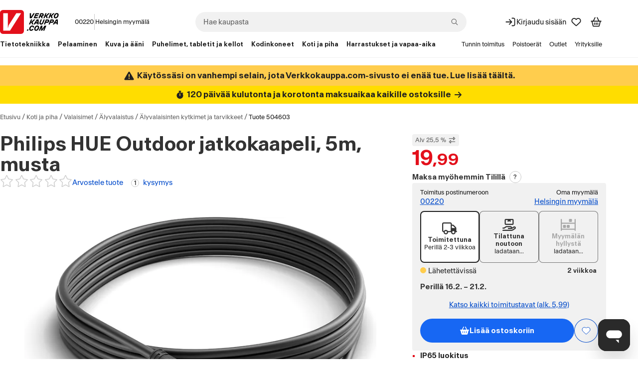

--- FILE ---
content_type: text/html; charset=utf-8
request_url: https://www.verkkokauppa.com/fi/product/504603/Philips-HUE-Outdoor-jatkokaapeli-5m-musta
body_size: 117154
content:
<!DOCTYPE html>
<html class="no-js loading" lang="fi">
<head prefix="og: http://ogp.me/ns# fb: http://ogp.me/ns/fb# product: http://ogp.me/ns/product#">
<meta charset="utf-8" />
<link rel="preconnect" href="https://api.verkkokauppa.com"   crossorigin="anonymous"/><link rel="preconnect" href="https://web-api.service.verkkokauppa.com"   crossorigin="anonymous"/><link rel="preconnect" href="https://cdn.verk.net"   crossorigin="anonymous"/><link rel="preconnect" href="https://rr.service.verkkokauppa.com"   crossorigin="anonymous"/><link rel="preconnect" href="https://usage.trackjs.com"   crossorigin="anonymous"/><link rel="preconnect" href="https://privacy-proxy.usercentrics.eu"   crossorigin="anonymous"/><link rel="dns-prefetch" href="https://www.google-analytics.com"   crossorigin="anonymous"/><link rel="dns-prefetch" href="https://www.googletagmanager.com"   crossorigin="anonymous"/><link rel="dns-prefetch" href="https://api.custobar.com"   crossorigin="anonymous"/><link rel="dns-prefetch" href="https://privacy-proxy.usercentrics.eu"   crossorigin="anonymous"/><link rel="preload" href="/fonts/6d5d9da2/gtplanar/gtplanar.woff2"  as="font" crossorigin="anonymous"/><link rel="preload" href="/fonts/6d5d9da2/antarctica/antarctica-regular.woff2"  as="font" crossorigin="anonymous"/><link rel="preload" href="/fonts/6d5d9da2/antarctica/antarctica-semibold.woff2"  as="font" crossorigin="anonymous"/><link rel="preload" href="/assets/build/9121.bdb0bad0f6.js" nonce="afb7258661cbc2bfce9dd1340d262b21" as="script" crossorigin="anonymous"/><link rel="preload" href="/assets/build/2123.6730157338.js" nonce="afb7258661cbc2bfce9dd1340d262b21" as="script" crossorigin="anonymous"/><link rel="preload" href="/assets/build/4307.b035949dfd.js" nonce="afb7258661cbc2bfce9dd1340d262b21" as="script" crossorigin="anonymous"/><link rel="preload" href="/assets/build/4676.a106b23706.js" nonce="afb7258661cbc2bfce9dd1340d262b21" as="script" crossorigin="anonymous"/><link rel="preload" href="/assets/build/7436.568177ee35.js" nonce="afb7258661cbc2bfce9dd1340d262b21" as="script" crossorigin="anonymous"/><link rel="preload" href="/assets/build/3962.be5dd479e9.js" nonce="afb7258661cbc2bfce9dd1340d262b21" as="script" crossorigin="anonymous"/><link rel="preload" href="/assets/build/2628.b25481ee00.js" nonce="afb7258661cbc2bfce9dd1340d262b21" as="script" crossorigin="anonymous"/><link rel="preload" href="/assets/build/5739.041bd19273.js" nonce="afb7258661cbc2bfce9dd1340d262b21" as="script" crossorigin="anonymous"/><link rel="preload" href="/assets/build/9133.0b1643122b.js" nonce="afb7258661cbc2bfce9dd1340d262b21" as="script" crossorigin="anonymous"/><link rel="preload" href="/assets/build/6671.21fb5bd532.js" nonce="afb7258661cbc2bfce9dd1340d262b21" as="script" crossorigin="anonymous"/><link rel="preload" href="/assets/build/4668.fd111baedb.js" nonce="afb7258661cbc2bfce9dd1340d262b21" as="script" crossorigin="anonymous"/><link rel="preload" href="/assets/build/1770.0ab8ff51d0.js" nonce="afb7258661cbc2bfce9dd1340d262b21" as="script" crossorigin="anonymous"/><link rel="preload" href="/assets/build/1888.20f23cbb11.js" nonce="afb7258661cbc2bfce9dd1340d262b21" as="script" crossorigin="anonymous"/><link rel="preload" href="/assets/build/7043.8df5e49d26.js" nonce="afb7258661cbc2bfce9dd1340d262b21" as="script" crossorigin="anonymous"/><link rel="preload" href="/assets/build/7951.2d4b8a42e7.js" nonce="afb7258661cbc2bfce9dd1340d262b21" as="script" crossorigin="anonymous"/><link rel="preload" href="/assets/build/1773.6db3eaed39.js" nonce="afb7258661cbc2bfce9dd1340d262b21" as="script" crossorigin="anonymous"/><link rel="preload" href="/assets/build/6509.6c03323e92.js" nonce="afb7258661cbc2bfce9dd1340d262b21" as="script" crossorigin="anonymous"/><link rel="preload" href="/assets/build/7988.3b39f29fb2.js" nonce="afb7258661cbc2bfce9dd1340d262b21" as="script" crossorigin="anonymous"/><link rel="preload" href="/assets/build/6587.e4f610d6da.js" nonce="afb7258661cbc2bfce9dd1340d262b21" as="script" crossorigin="anonymous"/><link rel="preload" href="/assets/build/1927.408b84969c.js" nonce="afb7258661cbc2bfce9dd1340d262b21" as="script" crossorigin="anonymous"/><link rel="preload" href="/assets/build/851.55b80c53de.js" nonce="afb7258661cbc2bfce9dd1340d262b21" as="script" crossorigin="anonymous"/><link rel="preload" href="/assets/build/4121.92b7399e11.js" nonce="afb7258661cbc2bfce9dd1340d262b21" as="script" crossorigin="anonymous"/><link rel="preload" href="/assets/build/3818.b73c11dac2.js" nonce="afb7258661cbc2bfce9dd1340d262b21" as="script" crossorigin="anonymous"/><link rel="preload" href="/assets/build/6551.8b15407eac.js" nonce="afb7258661cbc2bfce9dd1340d262b21" as="script" crossorigin="anonymous"/><link rel="preload" href="/assets/build/6248.40f62456a0.js" nonce="afb7258661cbc2bfce9dd1340d262b21" as="script" crossorigin="anonymous"/><link rel="preload" href="/assets/build/2313.f90e4aa8cb.js" nonce="afb7258661cbc2bfce9dd1340d262b21" as="script" crossorigin="anonymous"/><link rel="preload" href="/assets/build/6364.245a4b77fa.js" nonce="afb7258661cbc2bfce9dd1340d262b21" as="script" crossorigin="anonymous"/><link rel="preload" href="/assets/build/2229.5879bc2a12.js" nonce="afb7258661cbc2bfce9dd1340d262b21" as="script" crossorigin="anonymous"/><link rel="preload" href="/assets/build/535.a0e3dcf708.js" nonce="afb7258661cbc2bfce9dd1340d262b21" as="script" crossorigin="anonymous"/><link rel="preload" href="/assets/build/461.0d2290b6fd.js" nonce="afb7258661cbc2bfce9dd1340d262b21" as="script" crossorigin="anonymous"/><link rel="preload" href="/assets/build/1565.2c2cb378f6.js" nonce="afb7258661cbc2bfce9dd1340d262b21" as="script" crossorigin="anonymous"/><link rel="preload" href="/assets/build/8140.0b4fdfa9ae.js" nonce="afb7258661cbc2bfce9dd1340d262b21" as="script" crossorigin="anonymous"/><link rel="preload" href="/assets/build/6269.e654ec9274.js" nonce="afb7258661cbc2bfce9dd1340d262b21" as="script" crossorigin="anonymous"/><link rel="preload" href="/assets/build/4130.b6efc3d3a7.js" nonce="afb7258661cbc2bfce9dd1340d262b21" as="script" crossorigin="anonymous"/><link rel="preload" href="/assets/build/9417.81f18675a6.js" nonce="afb7258661cbc2bfce9dd1340d262b21" as="script" crossorigin="anonymous"/><link rel="preload" href="/assets/build/8430.d0fedc904c.js" nonce="afb7258661cbc2bfce9dd1340d262b21" as="script" crossorigin="anonymous"/><link rel="preload" href="/assets/build/8316.677742f021.js" nonce="afb7258661cbc2bfce9dd1340d262b21" as="script" crossorigin="anonymous"/><link rel="preload" href="/assets/build/26.65d977d7aa.js" nonce="afb7258661cbc2bfce9dd1340d262b21" as="script" crossorigin="anonymous"/><link rel="preload" href="/assets/build/b2385e31d1.css"  as="style" crossorigin="anonymous"/><link rel="preload" href="/assets/build/8430.c39c07a5ea.css"  as="style" crossorigin="anonymous"/><link rel="preload" href="https://web.cmp.usercentrics.eu/ui/loader.js" nonce="afb7258661cbc2bfce9dd1340d262b21" as="script" crossorigin="anonymous"/><link rel="preload" href="https://privacy-proxy.usercentrics.eu/latest/uc-block.bundle.js" nonce="afb7258661cbc2bfce9dd1340d262b21" as="script" crossorigin="anonymous"/>
<meta charset="utf-8">
<meta name="viewport" content="width=device-width, initial-scale=1.0, minimum-scale=1.0">
<title>Philips HUE Outdoor jatkokaapeli, 5m, musta – Verkkokauppa.com</title>
<meta name="theme-color" content="#000000">
<meta name="color-scheme" content="light">
<meta name="apple-mobile-web-app-status-bar-style" content="black">
<meta name="apple-mobile-web-app-capable" content="yes">
<meta name="format-detection" content="telephone=no">
<link rel="manifest" href="/manifest.webmanifest">
<link rel="shortcut icon" href="/favicon.6d5d9da2.ico" type="image/x-icon">
<link rel="apple-touch-icon" href="/assets/static/apple-touch-icon.png">
<link rel="mask-icon" href="/assets/static/apple-mask-icon.svg" color="#E3101B">
<link rel="search" href="/assets/static/opensearch.xml" title="Verkkokauppa.com haku" type="application/opensearchdescription+xml">
<meta http-equiv="Cache-control" content="public, max-age=0, s-maxage=30">
<meta property="product:price:amount" content="19.99">
<meta property="product:price:currency" content="EUR">
<meta property="product:retailer_item_id" content="504603">
<link rel="canonical" href="https://www.verkkokauppa.com/fi/product/504603/Philips-HUE-Outdoor-jatkokaapeli-5m-musta">
<meta property="og:image" content="https://cdn.verk.net/images/32/2_504603-4000x2672.jpg">
<meta property="og:image" content="https://cdn.verk.net/images/29/2_504603-1740x1745.jpeg">
<meta property="og:image" content="https://cdn.verk.net/images/35/2_504603-1128x1131.jpeg">
<meta property="og:image" content="https://cdn.verk.net/images/38/2_504603-2000x1999.jpeg">
<meta property="og:image" content="https://cdn.verk.net/images/7/2_504603-4000x2667.jpg">
<meta name="description" content="Jatkokaapelin avulla virtalähteen ja ensimmäisen valopisteen tai valopisteiden väliä voidaan pidentää. Vain Hue 24 V pienjännitesarjalle tarkoitettu.">
<meta name="robots" content>
<meta property="og:url" content="https://www.verkkokauppa.com/fi/product/504603/Philips-HUE-Outdoor-jatkokaapeli-5m-musta">
<meta property="og:site_name" content="Verkkokauppa.com">
<meta property="og:locale" content="fi_FI">
<meta property="og:title" content="Philips HUE Outdoor jatkokaapeli, 5m, musta 19,99">
<meta property="og:description" content="Jatkokaapelin avulla virtalähteen ja ensimmäisen valopisteen tai valopisteiden väliä voidaan pidentää. Vain Hue 24 V pienjännitesarjalle tarkoitettu.">
<meta property="og:type" content="product.item">
<meta name="twitter:card" content="summary">
<meta name="twitter:site" content="@VerkkokauppaCom">
<meta name="twitter:image" content="https://cdn.verk.net/images/32/2_504603-4000x2672.jpg">
<meta property="fb:app_id" content="153012051430142" />
<meta name="google-site-verification" content="2epQb9O80QAjGO2jUGTIjWFcVKjrEtsAmlwPr7YGJ-Q" />
<meta name="google-site-verification" content="dtzq2S2kFyhNL93wLQmOX5nsFP3weY5F1NUSGEMj_k4" />
<style nonce="">
@font-face {
font-family: 'GTPlanar';  font-weight: 900;
src: url('/fonts/6d5d9da2/gtplanar/gtplanar.woff2') format('woff2'), url('/fonts/6d5d9da2/gtplanar/gtplanar.woff') format('woff');
font-display: fallback;
}
@font-face {
font-family: 'Antarctica';  font-weight: 400;
src: url('/fonts/6d5d9da2/antarctica/antarctica-regular.woff2') format('woff2'), url('/fonts/6d5d9da2/antarctica/antarctica-regular.woff') format('woff');
font-display: swap;
}
@font-face {
font-family: 'Antarctica'; font-style: italic; font-weight: 400;
src: url('/fonts/6d5d9da2/antarctica/antarctica-regular-italic.woff2') format('woff2'), url('/fonts/6d5d9da2/antarctica/antarctica-regular-italic.woff') format('woff');
font-display: swap;
}
@font-face {
font-family: 'Antarctica';  font-weight: 600;
src: url('/fonts/6d5d9da2/antarctica/antarctica-semibold.woff2') format('woff2'), url('/fonts/6d5d9da2/antarctica/antarctica-semibold.woff') format('woff');
font-display: swap;
}</style>
<link data-chunk="client" rel="stylesheet" href="/assets/build/b2385e31d1.css" crossorigin="anonymous" nonce="">
<link data-chunk="product-images-gallery" rel="stylesheet" href="/assets/build/8430.c39c07a5ea.css" crossorigin="anonymous" nonce="">
<style nonce="" data-styled="true" data-styled-version="5.3.11">.fixBj{display:inline-block;line-height:1;position:relative;vertical-align:middle;font-size:1.5rem;}/*!sc*/
.kdfRgM{display:inline-block;line-height:1;position:relative;vertical-align:middle;font-size:1rem;}/*!sc*/
.hzbwfe{display:inline-block;line-height:1;position:relative;vertical-align:middle;font-size:1rem;margin-top:-0.15em;}/*!sc*/
data-styled.g1[id="icon-sc-td2w5n-0"]{content:"fixBj,kdfRgM,hzbwfe,"}/*!sc*/
.hcxVnj{border:none;-webkit-text-decoration:none;text-decoration:none;background-color:#F1F1F1;border-radius:0.25rem;padding:1rem;padding-top:0.5rem;}/*!sc*/
.WXBiX{border:none;-webkit-text-decoration:none;text-decoration:none;background-color:#F1F1F1;border-radius:0.25rem;padding:0;}/*!sc*/
data-styled.g5[id="sc-fqkvVR"]{content:"hcxVnj,WXBiX,"}/*!sc*/
.hfnJt{font-family:"Antarctica","Helvetica Neue",Helvetica,Arial,sans-serif;line-height:1;margin:0;font-size:0.75rem;font-weight:400;display:-webkit-inline-box;display:-webkit-inline-flex;display:-ms-inline-flexbox;display:inline-flex;-webkit-box-pack:center;-webkit-justify-content:center;-ms-flex-pack:center;justify-content:center;-webkit-align-items:center;-webkit-box-align:center;-ms-flex-align:center;align-items:center;box-sizing:border-box;-webkit-user-select:none;-moz-user-select:none;-ms-user-select:none;user-select:none;text-align:center;border-style:solid;border-width:0.0625rem;border-radius:999px;padding:0 0.25rem;min-width:1rem;height:1rem;background-color:#FFFFFF;border-color:#C8C8C8;color:#212121;}/*!sc*/
.ffcYBX{font-family:"Antarctica","Helvetica Neue",Helvetica,Arial,sans-serif;line-height:1;margin:0;font-size:0.75rem;font-weight:400;display:-webkit-inline-box;display:-webkit-inline-flex;display:-ms-inline-flexbox;display:inline-flex;-webkit-box-pack:center;-webkit-justify-content:center;-ms-flex-pack:center;justify-content:center;-webkit-align-items:center;-webkit-box-align:center;-ms-flex-align:center;align-items:center;box-sizing:border-box;-webkit-user-select:none;-moz-user-select:none;-ms-user-select:none;user-select:none;text-align:center;border-style:solid;border-width:0.0625rem;border-radius:999px;padding:0 0.5rem;min-width:1.5rem;height:1.5rem;background-color:#FFFFFF;border-color:#C8C8C8;color:#212121;}/*!sc*/
data-styled.g9[id="sc-kAyceB"]{content:"hfnJt,ffcYBX,"}/*!sc*/
.gmEnwJ{display:-webkit-box;display:-webkit-flex;display:-ms-flexbox;display:flex;-webkit-align-items:stretch;-webkit-box-align:stretch;-ms-flex-align:stretch;align-items:stretch;-webkit-flex-direction:column;-ms-flex-direction:column;flex-direction:column;-webkit-box-pack:start;-webkit-justify-content:start;-ms-flex-pack:start;justify-content:start;gap:1rem;}/*!sc*/
@media only screen and (min-width:1024px){.gmEnwJ{gap:1.5rem;}}/*!sc*/
.bJxHvF{display:-webkit-box;display:-webkit-flex;display:-ms-flexbox;display:flex;-webkit-align-items:stretch;-webkit-box-align:stretch;-ms-flex-align:stretch;align-items:stretch;-webkit-flex-direction:column;-ms-flex-direction:column;flex-direction:column;-webkit-box-pack:start;-webkit-justify-content:start;-ms-flex-pack:start;justify-content:start;gap:1.5rem;}/*!sc*/
.bOzFjo{display:-webkit-box;display:-webkit-flex;display:-ms-flexbox;display:flex;-webkit-align-items:stretch;-webkit-box-align:stretch;-ms-flex-align:stretch;align-items:stretch;-webkit-flex-direction:column;-ms-flex-direction:column;flex-direction:column;-webkit-box-pack:start;-webkit-justify-content:start;-ms-flex-pack:start;justify-content:start;gap:0.5rem;}/*!sc*/
.fjEseJ{display:-webkit-box;display:-webkit-flex;display:-ms-flexbox;display:flex;-webkit-align-items:stretch;-webkit-box-align:stretch;-ms-flex-align:stretch;align-items:stretch;-webkit-flex-direction:column;-ms-flex-direction:column;flex-direction:column;-webkit-box-pack:start;-webkit-justify-content:start;-ms-flex-pack:start;justify-content:start;gap:0;}/*!sc*/
.fLLmmF{display:-webkit-box;display:-webkit-flex;display:-ms-flexbox;display:flex;-webkit-align-items:center;-webkit-box-align:center;-ms-flex-align:center;align-items:center;-webkit-flex-direction:column;-ms-flex-direction:column;flex-direction:column;-webkit-box-pack:center;-webkit-justify-content:center;-ms-flex-pack:center;justify-content:center;gap:0.25rem;}/*!sc*/
.jnYoKb{display:-webkit-box;display:-webkit-flex;display:-ms-flexbox;display:flex;-webkit-align-items:stretch;-webkit-box-align:stretch;-ms-flex-align:stretch;align-items:stretch;-webkit-flex-direction:column;-ms-flex-direction:column;flex-direction:column;-webkit-box-pack:start;-webkit-justify-content:start;-ms-flex-pack:start;justify-content:start;gap:0.125rem;}/*!sc*/
.hDBcPK{display:-webkit-box;display:-webkit-flex;display:-ms-flexbox;display:flex;-webkit-align-items:stretch;-webkit-box-align:stretch;-ms-flex-align:stretch;align-items:stretch;-webkit-flex-direction:column;-ms-flex-direction:column;flex-direction:column;-webkit-box-pack:center;-webkit-justify-content:center;-ms-flex-pack:center;justify-content:center;gap:0;}/*!sc*/
.kJoeya{display:-webkit-box;display:-webkit-flex;display:-ms-flexbox;display:flex;-webkit-align-items:stretch;-webkit-box-align:stretch;-ms-flex-align:stretch;align-items:stretch;-webkit-flex-direction:column;-ms-flex-direction:column;flex-direction:column;-webkit-box-pack:start;-webkit-justify-content:start;-ms-flex-pack:start;justify-content:start;gap:0.25rem;}/*!sc*/
data-styled.g11[id="sc-jXbUNg"]{content:"gmEnwJ,bJxHvF,bOzFjo,fjEseJ,fLLmmF,jnYoKb,hDBcPK,kJoeya,"}/*!sc*/
.lCQnm{display:-webkit-box;display:-webkit-flex;display:-ms-flexbox;display:flex;}/*!sc*/
data-styled.g12[id="sc-dhKdcB"]{content:"lCQnm,"}/*!sc*/
.jrTlPe{display:-webkit-inline-box;display:-webkit-inline-flex;display:-ms-inline-flexbox;display:inline-flex;-webkit-align-items:center;-webkit-box-align:center;-ms-flex-align:center;align-items:center;gap:0.25rem;}/*!sc*/
data-styled.g15[id="sc-jlZhew"]{content:"jrTlPe,"}/*!sc*/
.cOhotf{border:none;cursor:pointer;display:-webkit-inline-box;display:-webkit-inline-flex;display:-ms-inline-flexbox;display:inline-flex;box-sizing:border-box;-webkit-text-decoration:none;text-decoration:none;-webkit-align-items:center;-webkit-box-align:center;-ms-flex-align:center;align-items:center;-webkit-box-pack:center;-webkit-justify-content:center;-ms-flex-pack:center;justify-content:center;border-radius:3.375rem;gap:0.25rem;position:relative;min-height:3rem;padding:0.5rem 2.5rem;font-size:0.875rem;font-weight:600;line-height:1.25;background:#1767F3;color:#FFFFFF;}/*!sc*/
.cOhotf::before{content:"";display:block;width:100%;height:100%;position:absolute;top:50%;left:50%;-webkit-transform:translateX(-50%) translateY(-50%);-ms-transform:translateX(-50%) translateY(-50%);transform:translateX(-50%) translateY(-50%);min-width:3rem;min-height:3rem;}/*!sc*/
.cOhotf svg{width:1.25rem;height:1.25rem;}/*!sc*/
.cOhotf .sc-dAlyuH{right:-0.3125rem;top:-0.25rem;}/*!sc*/
.cOhotf:hover:not(:disabled):not([aria-disabled]){background:#0B51CC;color:#FFFFFF;}/*!sc*/
.cOhotf:active:not(:disabled):not([aria-disabled]){background:#083E9B;color:#FFFFFF;}/*!sc*/
.cOhotf:disabled,.cOhotf[aria-disabled]{cursor:not-allowed;background:rgba(0,0,0,.2);color:rgba(255,255,255,.5);}/*!sc*/
@supports selector(:focus-visible){.cOhotf:focus-visible{outline:none;box-shadow:0px 0px 0px 0.125rem #FFFFFF inset,0px 0px 0px 0.125rem #0B51CC;}}/*!sc*/
@supports not selector(:focus-visible){.cOhotf:focus{outline:none;box-shadow:0px 0px 0px 0.125rem #FFFFFF inset,0px 0px 0px 0.125rem #0B51CC;}}/*!sc*/
@supports selector(:focus-visible){.cOhotf[aria-pressed="true"]:not(:disabled):not([aria-disabled]):focus-visible{outline:none;}}/*!sc*/
@supports not selector(:focus-visible){.cOhotf[aria-pressed="true"]:not(:disabled):not([aria-disabled]):focus{outline:none;}}/*!sc*/
.hckJah{border:none;cursor:pointer;display:-webkit-inline-box;display:-webkit-inline-flex;display:-ms-inline-flexbox;display:inline-flex;box-sizing:border-box;-webkit-text-decoration:none;text-decoration:none;-webkit-align-items:center;-webkit-box-align:center;-ms-flex-align:center;align-items:center;-webkit-box-pack:center;-webkit-justify-content:center;-ms-flex-pack:center;justify-content:center;border-radius:3.375rem;gap:0.25rem;position:relative;min-height:2rem;padding:0.5rem 1rem;font-size:0.75rem;font-weight:600;line-height:1.25;background:transparent;color:#0B51CC;box-shadow:0px 0px 0px 0.0625rem #0B51CC inset;}/*!sc*/
.hckJah::before{content:"";display:block;width:100%;height:100%;position:absolute;top:50%;left:50%;-webkit-transform:translateX(-50%) translateY(-50%);-ms-transform:translateX(-50%) translateY(-50%);transform:translateX(-50%) translateY(-50%);min-width:3rem;min-height:3rem;}/*!sc*/
.hckJah svg{width:1rem;height:1rem;}/*!sc*/
.hckJah .sc-dAlyuH{right:-0.25rem;top:-0.25rem;}/*!sc*/
.hckJah:hover:not(:disabled):not([aria-disabled]){background:rgba(0,0,0,.1);color:#0B51CC;}/*!sc*/
.hckJah:active:not(:disabled):not([aria-disabled]){background:rgba(0,0,0,.2);color:#0B51CC;}/*!sc*/
.hckJah:disabled,.hckJah[aria-disabled]{cursor:not-allowed;background:transparent;color:rgba(0,0,0,.3);box-shadow:0px 0px 0px 0.0625rem rgba(0,0,0,.3) inset;}/*!sc*/
@supports selector(:focus-visible){.hckJah:focus-visible{outline:none;box-shadow:0px 0px 0px 0.125rem #FFFFFF inset,0px 0px 0px 3px #0B51CC inset,0px 0px 0px 0.125rem #0B51CC;}}/*!sc*/
@supports not selector(:focus-visible){.hckJah:focus{outline:none;box-shadow:0px 0px 0px 0.125rem #FFFFFF inset,0px 0px 0px 3px #0B51CC inset,0px 0px 0px 0.125rem #0B51CC;}}/*!sc*/
.hckJah[aria-pressed="true"]:not(:disabled):not([aria-disabled]){background:rgba(0,0,0,.1);color:#0B51CC;box-shadow:0px 0px 0px 0.125rem #FFFFFF inset,0px 0px 0px 0.125rem #0B51CC;}/*!sc*/
@supports selector(:focus-visible){.hckJah[aria-pressed="true"]:not(:disabled):not([aria-disabled]):focus-visible{outline:none;box-shadow:0px 0px 0px 0.125rem #FFFFFF inset,0px 0px 0px 0.125rem #0B51CC,0px 0px 0px 0.25rem #1767F3;}}/*!sc*/
@supports not selector(:focus-visible){.hckJah[aria-pressed="true"]:not(:disabled):not([aria-disabled]):focus{outline:none;box-shadow:0px 0px 0px 0.125rem #FFFFFF inset,0px 0px 0px 0.125rem #0B51CC,0px 0px 0px 0.25rem #1767F3;}}/*!sc*/
.dMDOOI{border:none;cursor:pointer;display:-webkit-inline-box;display:-webkit-inline-flex;display:-ms-inline-flexbox;display:inline-flex;box-sizing:border-box;-webkit-text-decoration:none;text-decoration:none;-webkit-align-items:center;-webkit-box-align:center;-ms-flex-align:center;align-items:center;-webkit-box-pack:center;-webkit-justify-content:center;-ms-flex-pack:center;justify-content:center;border-radius:3.375rem;gap:0.25rem;position:relative;min-height:2rem;padding:0.5rem 1rem;font-size:0.75rem;font-weight:600;line-height:1.25;background:#1767F3;color:#FFFFFF;}/*!sc*/
.dMDOOI::before{content:"";display:block;width:100%;height:100%;position:absolute;top:50%;left:50%;-webkit-transform:translateX(-50%) translateY(-50%);-ms-transform:translateX(-50%) translateY(-50%);transform:translateX(-50%) translateY(-50%);min-width:3rem;min-height:3rem;}/*!sc*/
.dMDOOI svg{width:1rem;height:1rem;}/*!sc*/
.dMDOOI .sc-dAlyuH{right:-0.25rem;top:-0.25rem;}/*!sc*/
.dMDOOI:hover:not(:disabled):not([aria-disabled]){background:#0B51CC;color:#FFFFFF;}/*!sc*/
.dMDOOI:active:not(:disabled):not([aria-disabled]){background:#083E9B;color:#FFFFFF;}/*!sc*/
.dMDOOI:disabled,.dMDOOI[aria-disabled]{cursor:not-allowed;background:rgba(0,0,0,.2);color:rgba(255,255,255,.5);}/*!sc*/
@supports selector(:focus-visible){.dMDOOI:focus-visible{outline:none;box-shadow:0px 0px 0px 0.125rem #FFFFFF inset,0px 0px 0px 0.125rem #0B51CC;}}/*!sc*/
@supports not selector(:focus-visible){.dMDOOI:focus{outline:none;box-shadow:0px 0px 0px 0.125rem #FFFFFF inset,0px 0px 0px 0.125rem #0B51CC;}}/*!sc*/
@supports selector(:focus-visible){.dMDOOI[aria-pressed="true"]:not(:disabled):not([aria-disabled]):focus-visible{outline:none;}}/*!sc*/
@supports not selector(:focus-visible){.dMDOOI[aria-pressed="true"]:not(:disabled):not([aria-disabled]):focus{outline:none;}}/*!sc*/
data-styled.g16[id="sc-cwHptR"]{content:"cOhotf,hckJah,dMDOOI,"}/*!sc*/
.bMKOCo{font-family:"Antarctica","Helvetica Neue",Helvetica,Arial,sans-serif;line-height:1.25;-webkit-text-decoration:none;text-decoration:none;display:-webkit-inline-box;display:-webkit-inline-flex;display:-ms-inline-flexbox;display:inline-flex;-webkit-align-items:center;-webkit-box-align:center;-ms-flex-align:center;align-items:center;-webkit-appearance:none;-moz-appearance:none;appearance:none;background:none;border:none;cursor:pointer;-webkit-flex:0 1 auto;-ms-flex:0 1 auto;flex:0 1 auto;font:inherit;margin:0;padding:0;text-align:inherit;color:#0B51CC;font-size:0.875rem;-webkit-text-decoration:underline;text-decoration:underline;font-weight:400;}/*!sc*/
.bMKOCo:disabled,.bMKOCo[aria-disabled]{cursor:not-allowed;color:rgba(0,0,0,.3);}/*!sc*/
.bMKOCo:disabled:hover,.bMKOCo[aria-disabled]:hover{-webkit-text-decoration:none;text-decoration:none;}/*!sc*/
.bMKOCo:hover{-webkit-text-decoration:underline;text-decoration:underline;}/*!sc*/
@supports selector(:focus-visible){.bMKOCo:focus-visible{outline:none;box-shadow:0px 0px 0px 0.125rem #0B51CC;}}/*!sc*/
@supports not selector(:focus-visible){.bMKOCo:focus{outline:none;box-shadow:0px 0px 0px 0.125rem #0B51CC;}}/*!sc*/
.bMKOCo:hover{-webkit-text-decoration-thickness:2px;text-decoration-thickness:2px;}/*!sc*/
.bMKOCo:disabled:hover,.bMKOCo[aria-disabled]:hover{-webkit-text-decoration:underline;text-decoration:underline;}/*!sc*/
data-styled.g19[id="sc-dLMFU"]{content:"bMKOCo,"}/*!sc*/
.knkDWx{margin-left:0.25rem;}/*!sc*/
data-styled.g21[id="sc-eldPxv"]{content:"knkDWx,"}/*!sc*/
.fHKKXJ{display:-webkit-inline-box;display:-webkit-inline-flex;display:-ms-inline-flexbox;display:inline-flex;-webkit-align-items:center;-webkit-box-align:center;-ms-flex-align:center;align-items:center;-webkit-box-pack:center;-webkit-justify-content:center;-ms-flex-pack:center;justify-content:center;-webkit-text-decoration:none;text-decoration:none;border-radius:3.375rem;font-family:"Antarctica","Helvetica Neue",Helvetica,Arial,sans-serif;cursor:pointer;position:relative;height:3rem;padding:0 2.5rem;font-size:0.875rem;font-weight:600;line-height:1.25;}/*!sc*/
.fHKKXJ::before{content:"";display:block;width:100%;height:100%;position:absolute;top:50%;left:50%;-webkit-transform:translateX(-50%) translateY(-50%);-ms-transform:translateX(-50%) translateY(-50%);transform:translateX(-50%) translateY(-50%);min-width:3rem;min-height:3rem;}/*!sc*/
.fHKKXJ:hover{-webkit-text-decoration:none;text-decoration:none;}/*!sc*/
.fHKKXJ:focus,.fHKKXJ:focus-visible{outline:none;-webkit-text-decoration:none;text-decoration:none;}/*!sc*/
.fHKKXJ svg{width:1.25rem;}/*!sc*/
.fHKKXJ,.fHKKXJ:link,.fHKKXJ:visited{background:#FFFFFF;color:#212121;}/*!sc*/
.fHKKXJ:hover{background:#F1F1F1;color:#212121;}/*!sc*/
.fHKKXJ:active{background:#C8C8C8;color:#212121;}/*!sc*/
@supports selector(:focus-visible){.fHKKXJ:focus-visible{box-shadow:0px 0px 0px 0.125rem #FFFFFF inset,0px 0px 0px 0.125rem #4C89F6;}}/*!sc*/
@supports not selector(:focus-visible){.fHKKXJ:focus{box-shadow:0px 0px 0px 0.125rem #FFFFFF inset,0px 0px 0px 0.125rem #4C89F6;}}/*!sc*/
data-styled.g22[id="sc-fPXMVe"]{content:"fHKKXJ,"}/*!sc*/
.cdQxMu{border-radius:3.375rem;font-family:"Antarctica","Helvetica Neue",Helvetica,Arial,sans-serif;border:none;cursor:pointer;padding:0;display:-webkit-box;display:-webkit-flex;display:-ms-flexbox;display:flex;-webkit-box-pack:center;-webkit-justify-content:center;-ms-flex-pack:center;justify-content:center;-webkit-align-items:center;-webkit-box-align:center;-ms-flex-align:center;align-items:center;background:transparent;color:#0B51CC;height:2rem;width:2rem;font-size:0.75rem;font-weight:600;line-height:1.25;position:relative;}/*!sc*/
.cdQxMu:hover:not(:disabled):not([aria-disabled]){background:rgba(0,0,0,.1);color:#0B51CC;}/*!sc*/
.cdQxMu:active:not(:disabled):not([aria-disabled]){background:rgba(0,0,0,.2);color:#0B51CC;}/*!sc*/
.cdQxMu:disabled,.cdQxMu[aria-disabled]{cursor:not-allowed;background:transparent;color:rgba(0,0,0,.3);}/*!sc*/
@supports selector(:focus-visible){.cdQxMu:focus-visible{outline:none;box-shadow:0px 0px 0px 0.125rem #0B51CC;}}/*!sc*/
@supports not selector(:focus-visible){.cdQxMu:focus{outline:none;box-shadow:0px 0px 0px 0.125rem #0B51CC;}}/*!sc*/
@supports selector(:focus-visible){.cdQxMu[aria-pressed="true"]:not(:disabled):not([aria-disabled]):focus-visible{outline:none;}}/*!sc*/
@supports not selector(:focus-visible){.cdQxMu[aria-pressed="true"]:not(:disabled):not([aria-disabled]):focus{outline:none;}}/*!sc*/
.cdQxMu svg{display:block;width:1rem;height:1rem;}/*!sc*/
.cdQxMu .sc-gFqAkR{right:-0.25rem;top:-0.25rem;}/*!sc*/
.cdQxMu::before{content:"";display:block;width:100%;height:100%;position:absolute;top:50%;left:50%;-webkit-transform:translateX(-50%) translateY(-50%);-ms-transform:translateX(-50%) translateY(-50%);transform:translateX(-50%) translateY(-50%);min-width:2.75rem;min-height:2.75rem;}/*!sc*/
.dePuYn{border-radius:3.375rem;font-family:"Antarctica","Helvetica Neue",Helvetica,Arial,sans-serif;border:none;cursor:pointer;padding:0;display:-webkit-box;display:-webkit-flex;display:-ms-flexbox;display:flex;-webkit-box-pack:center;-webkit-justify-content:center;-ms-flex-pack:center;justify-content:center;-webkit-align-items:center;-webkit-box-align:center;-ms-flex-align:center;align-items:center;background:#FFFFFF;color:#0B51CC;box-shadow:0px 0px 0px 0.0625rem #0B51CC inset;height:2rem;width:2rem;font-size:0.75rem;font-weight:600;line-height:1.25;position:relative;}/*!sc*/
.dePuYn:hover:not(:disabled):not([aria-disabled]){background:#F1F1F1;color:#0B51CC;}/*!sc*/
.dePuYn:active:not(:disabled):not([aria-disabled]){background:#C8C8C8;color:#0B51CC;}/*!sc*/
.dePuYn:disabled,.dePuYn[aria-disabled]{cursor:not-allowed;background:transparent;color:rgba(0,0,0,.3);box-shadow:0px 0px 0px 0.0625rem rgba(0,0,0,.3) inset;}/*!sc*/
@supports selector(:focus-visible){.dePuYn:focus-visible{outline:none;box-shadow:0px 0px 0px 0.125rem #FFFFFF inset,0px 0px 0px 3px #0B51CC inset,0px 0px 0px 0.125rem #0B51CC;}}/*!sc*/
@supports not selector(:focus-visible){.dePuYn:focus{outline:none;box-shadow:0px 0px 0px 0.125rem #FFFFFF inset,0px 0px 0px 3px #0B51CC inset,0px 0px 0px 0.125rem #0B51CC;}}/*!sc*/
@supports selector(:focus-visible){.dePuYn[aria-pressed="true"]:not(:disabled):not([aria-disabled]):focus-visible{outline:none;}}/*!sc*/
@supports not selector(:focus-visible){.dePuYn[aria-pressed="true"]:not(:disabled):not([aria-disabled]):focus{outline:none;}}/*!sc*/
.dePuYn svg{display:block;width:1rem;height:1rem;}/*!sc*/
.dePuYn .sc-gFqAkR{right:-0.25rem;top:-0.25rem;}/*!sc*/
.dePuYn::before{content:"";display:block;width:100%;height:100%;position:absolute;top:50%;left:50%;-webkit-transform:translateX(-50%) translateY(-50%);-ms-transform:translateX(-50%) translateY(-50%);transform:translateX(-50%) translateY(-50%);min-width:2.75rem;min-height:2.75rem;}/*!sc*/
.bLQa-Dt{border-radius:3.375rem;font-family:"Antarctica","Helvetica Neue",Helvetica,Arial,sans-serif;border:none;cursor:pointer;padding:0;display:-webkit-box;display:-webkit-flex;display:-ms-flexbox;display:flex;-webkit-box-pack:center;-webkit-justify-content:center;-ms-flex-pack:center;justify-content:center;-webkit-align-items:center;-webkit-box-align:center;-ms-flex-align:center;align-items:center;background:transparent;color:#0B51CC;box-shadow:0px 0px 0px 0.0625rem #0B51CC inset;height:3rem;width:3rem;font-size:0.875rem;font-weight:600;line-height:1.25;position:relative;}/*!sc*/
.bLQa-Dt:hover:not(:disabled):not([aria-disabled]){background:rgba(0,0,0,.1);color:#0B51CC;}/*!sc*/
.bLQa-Dt:active:not(:disabled):not([aria-disabled]){background:rgba(0,0,0,.2);color:#0B51CC;}/*!sc*/
.bLQa-Dt:disabled,.bLQa-Dt[aria-disabled]{cursor:not-allowed;background:transparent;color:rgba(0,0,0,.3);box-shadow:0px 0px 0px 0.0625rem rgba(0,0,0,.3) inset;}/*!sc*/
@supports selector(:focus-visible){.bLQa-Dt:focus-visible{outline:none;box-shadow:0px 0px 0px 0.125rem #FFFFFF inset,0px 0px 0px 3px #0B51CC inset,0px 0px 0px 0.125rem #0B51CC;}}/*!sc*/
@supports not selector(:focus-visible){.bLQa-Dt:focus{outline:none;box-shadow:0px 0px 0px 0.125rem #FFFFFF inset,0px 0px 0px 3px #0B51CC inset,0px 0px 0px 0.125rem #0B51CC;}}/*!sc*/
.bLQa-Dt[aria-pressed="true"]:not(:disabled):not([aria-disabled]){background:rgba(0,0,0,.1);color:#0B51CC;box-shadow:0px 0px 0px 0.125rem #FFFFFF inset,0px 0px 0px 0.125rem #0B51CC;}/*!sc*/
@supports selector(:focus-visible){.bLQa-Dt[aria-pressed="true"]:not(:disabled):not([aria-disabled]):focus-visible{outline:none;box-shadow:0px 0px 0px 0.125rem #FFFFFF inset,0px 0px 0px 0.125rem #0B51CC,0px 0px 0px 0.25rem #1767F3;}}/*!sc*/
@supports not selector(:focus-visible){.bLQa-Dt[aria-pressed="true"]:not(:disabled):not([aria-disabled]):focus{outline:none;box-shadow:0px 0px 0px 0.125rem #FFFFFF inset,0px 0px 0px 0.125rem #0B51CC,0px 0px 0px 0.25rem #1767F3;}}/*!sc*/
.bLQa-Dt svg{display:block;width:1.25rem;height:1.25rem;}/*!sc*/
.bLQa-Dt .sc-gFqAkR{right:-0.3125rem;top:-0.25rem;}/*!sc*/
.bLQa-Dt::before{content:"";display:block;width:100%;height:100%;position:absolute;top:50%;left:50%;-webkit-transform:translateX(-50%) translateY(-50%);-ms-transform:translateX(-50%) translateY(-50%);transform:translateX(-50%) translateY(-50%);min-width:3rem;min-height:3rem;}/*!sc*/
data-styled.g24[id="sc-ikkxIA"]{content:"cdQxMu,dePuYn,bLQa-Dt,"}/*!sc*/
.xblBc{display:-webkit-box;display:-webkit-flex;display:-ms-flexbox;display:flex;-webkit-flex-direction:column;-ms-flex-direction:column;flex-direction:column;}/*!sc*/
data-styled.g26[id="sc-feUZmu"]{content:"xblBc,"}/*!sc*/
.gyqhab{display:-webkit-box;display:-webkit-flex;display:-ms-flexbox;display:flex;margin:0;}/*!sc*/
data-styled.g30[id="sc-hmdomO"]{content:"gyqhab,"}/*!sc*/
.dnJCoo{position:relative;}/*!sc*/
.dnJCoo .sc-bXCLTC{position:absolute;top:calc(50% - 2rem / 2);left:1.5rem;z-index:1;}/*!sc*/
.dnJCoo .sc-bXCLTC:not(:focus){border:0;-webkit-clip:rect(0 0 0 0);clip:rect(0 0 0 0);height:1px;width:1px;overflow:hidden;padding:0;position:absolute;white-space:nowrap;}/*!sc*/
.dnJCoo .sc-dAbbOL{-webkit-transition:0.2s ease-in-out opacity;transition:0.2s ease-in-out opacity;opacity:0;position:absolute;top:50%;-webkit-transform:translateY(-50%);-ms-transform:translateY(-50%);transform:translateY(-50%);z-index:1;}/*!sc*/
@media (prefers-reduced-motion){.dnJCoo .sc-dAbbOL{-webkit-transition-duration:0s;transition-duration:0s;}}/*!sc*/
.dnJCoo .sc-dAbbOL:first-of-type{left:1rem;}/*!sc*/
.dnJCoo .sc-dAbbOL:last-of-type{right:1rem;}/*!sc*/
.dnJCoo .sc-fHjqPf{-webkit-transition:0.2s ease-in-out opacity;transition:0.2s ease-in-out opacity;opacity:0;}/*!sc*/
@media (prefers-reduced-motion){.dnJCoo .sc-fHjqPf{-webkit-transition-duration:0s;transition-duration:0s;}}/*!sc*/
.dnJCoo .sc-fHjqPf.dragging{opacity:1;}/*!sc*/
.dnJCoo:hover .sc-dAbbOL{opacity:1;}/*!sc*/
.dnJCoo:hover .sc-fHjqPf{opacity:1;}/*!sc*/
data-styled.g33[id="sc-eeDRCY"]{content:"dnJCoo,"}/*!sc*/
.dPjpff{display:-webkit-box;display:-webkit-flex;display:-ms-flexbox;display:flex;overflow-x:auto;position:relative;margin:-8px 0 -8px -8px;-webkit-scrollbar-width:thin;-moz-scrollbar-width:thin;-ms-scrollbar-width:thin;scrollbar-width:thin;-ms-overflow-style:auto;}/*!sc*/
.dPjpff .sc-hmdomO{padding:8px 0;}/*!sc*/
.dPjpff .sc-feUZmu{margin:0;padding:0 8px;}/*!sc*/
.dPjpff .sc-feUZmu:first-child{padding-left:8px;}/*!sc*/
.dPjpff .sc-feUZmu:last-child{padding-right:8px;}/*!sc*/
.jBBYts{display:-webkit-box;display:-webkit-flex;display:-ms-flexbox;display:flex;overflow-x:auto;position:relative;-webkit-scrollbar-width:none;-moz-scrollbar-width:none;-ms-scrollbar-width:none;scrollbar-width:none;-ms-overflow-style:none;}/*!sc*/
.jBBYts .sc-hmdomO{padding:8px 0;}/*!sc*/
.jBBYts .sc-feUZmu{margin:0;padding:0 8px;}/*!sc*/
.jBBYts .sc-feUZmu:first-child{padding-left:8px;}/*!sc*/
.jBBYts .sc-feUZmu:last-child{padding-right:8px;}/*!sc*/
.jBBYts::-webkit-scrollbar{display:none;}/*!sc*/
data-styled.g34[id="sc-koXPp"]{content:"dPjpff,jBBYts,"}/*!sc*/
.cyYtti{font-family:"Antarctica","Helvetica Neue",Helvetica,Arial,sans-serif;line-height:1.25;margin:0;font-size:0.875rem;font-weight:600;display:block;font-family:"Antarctica","Helvetica Neue",Helvetica,Arial,sans-serif;line-height:1.25;margin:0;font-size:0.75rem;font-weight:600;}/*!sc*/
.iZFuGt{font-family:"Antarctica","Helvetica Neue",Helvetica,Arial,sans-serif;line-height:1.25;margin:0;font-size:0.875rem;font-weight:600;display:block;font-family:"Antarctica","Helvetica Neue",Helvetica,Arial,sans-serif;line-height:1.25;margin:0;font-size:0.75rem;font-weight:600;}/*!sc*/
.iZFuGt,.iZFuGt .sc-bmzYkS,.iZFuGt .sc-iHGNWf{color:rgba(0,0,0,.3);cursor:default;}/*!sc*/
data-styled.g37[id="sc-dtBdUo"]{content:"cyYtti,iZFuGt,"}/*!sc*/
.hmpmdZ{background-color:#F1F1F1;color:#212121;font-family:"Antarctica","Helvetica Neue",Helvetica,Arial,sans-serif;font-weight:400;line-height:1.25;border-radius:999px;box-sizing:border-box;-webkit-box-flex:1;-webkit-flex-grow:1;-ms-flex-positive:1;flex-grow:1;outline:none;padding-right:2rem;padding-left:1rem;-webkit-transition:all 0.125s ease-in-out;transition:all 0.125s ease-in-out;width:0;border:none;text-overflow:ellipsis;}/*!sc*/
@media (prefers-reduced-motion){.hmpmdZ{-webkit-transition-duration:0s;transition-duration:0s;}}/*!sc*/
.hmpmdZ:focus{box-shadow:0px 0px 0px 0.125rem #0B51CC inset;background:#FFFFFF;}/*!sc*/
.hmpmdZ::-webkit-input-placeholder{color:#656565;text-shadow:none;opacity:1;}/*!sc*/
.hmpmdZ::-moz-placeholder{color:#656565;text-shadow:none;opacity:1;}/*!sc*/
.hmpmdZ:-ms-input-placeholder{color:#656565;text-shadow:none;opacity:1;}/*!sc*/
.hmpmdZ::placeholder{color:#656565;text-shadow:none;opacity:1;}/*!sc*/
.hmpmdZ::-webkit-search-decoration,.hmpmdZ::-webkit-search-cancel-button{display:none;}/*!sc*/
.hmpmdZ::ms-clear{display:none;height:0;width:0;}/*!sc*/
data-styled.g42[id="sc-eBMEME"]{content:"hmpmdZ,"}/*!sc*/
.dNnPvv{display:-webkit-box;display:-webkit-flex;display:-ms-flexbox;display:flex;-webkit-align-self:center;-ms-flex-item-align:center;align-self:center;height:2rem;position:absolute;right:0.5rem;z-index:1;}/*!sc*/
.dNnPvv .sc-ikkxIA::before{min-width:auto;}/*!sc*/
data-styled.g43[id="sc-dCFHLb"]{content:"dNnPvv,"}/*!sc*/
.kDyrQm{color:#0B51CC;}/*!sc*/
.kDyrQm:disabled,.kDyrQm[aria-disabled]{color:#656565;}/*!sc*/
.kDyrQm:hover:not(:active):not(:disabled):not([aria-disabled]){background:transparent;}/*!sc*/
.kDyrQm[aria-disabled='true']:not(:focus){background-color:transparent;pointer-events:none;}/*!sc*/
data-styled.g45[id="sc-jxOSlx"]{content:"kDyrQm,"}/*!sc*/
.ddYqVC{display:-webkit-box;display:-webkit-flex;display:-ms-flexbox;display:flex;-webkit-box-flex:1;-webkit-flex-grow:1;-ms-flex-positive:1;flex-grow:1;position:relative;min-height:2.5rem;}/*!sc*/
.ddYqVC input{font-size:0.875rem;}/*!sc*/
data-styled.g46[id="sc-lcIPJg"]{content:"ddYqVC,"}/*!sc*/
.cQVeHG{font-family:"Antarctica","Helvetica Neue",Helvetica,Arial,sans-serif;font-weight:600;line-height:1.1;margin:0;font-size:1.5rem;}/*!sc*/
@media only screen and (min-width:1280px){.cQVeHG{font-size:2.375rem;}}/*!sc*/
data-styled.g47[id="sc-kdBSHD"]{content:"cQVeHG,"}/*!sc*/
.ccahgA{font-family:"Antarctica","Helvetica Neue",Helvetica,Arial,sans-serif;font-weight:600;line-height:1.1;margin:0;font-size:1.25rem;}/*!sc*/
@media only screen and (min-width:1280px){.ccahgA{font-size:1.875rem;}}/*!sc*/
data-styled.g48[id="sc-tagGq"]{content:"ccahgA,"}/*!sc*/
.kMQWQS{display:inline-block;font-family:"Antarctica","Helvetica Neue",Helvetica,Arial,sans-serif;line-height:1.25;margin:0;font-size:0.875rem;font-weight:400;}/*!sc*/
.hqWyHe{display:inline-block;font-family:"Antarctica","Helvetica Neue",Helvetica,Arial,sans-serif;line-height:1.25;margin:0;font-size:0.875rem;font-weight:400;font-family:"Antarctica","Helvetica Neue",Helvetica,Arial,sans-serif;line-height:1.25;margin:0;font-size:0.75rem;font-weight:400;font-weight:600;}/*!sc*/
.fjjLSX{display:inline-block;font-family:"Antarctica","Helvetica Neue",Helvetica,Arial,sans-serif;line-height:1.25;margin:0;font-size:0.875rem;font-weight:400;font-family:"Antarctica","Helvetica Neue",Helvetica,Arial,sans-serif;line-height:1.25;margin:0;font-size:0.75rem;font-weight:400;}/*!sc*/
.chCaHb{display:inline-block;font-family:"Antarctica","Helvetica Neue",Helvetica,Arial,sans-serif;line-height:1.25;margin:0;font-size:0.875rem;font-weight:400;font-family:"Antarctica","Helvetica Neue",Helvetica,Arial,sans-serif;line-height:1.25;margin:0;font-weight:400;font-size:1rem;font-weight:600;}/*!sc*/
.fYTxkL{display:inline-block;font-family:"Antarctica","Helvetica Neue",Helvetica,Arial,sans-serif;line-height:1.25;margin:0;font-size:0.875rem;font-weight:400;font-weight:600;}/*!sc*/
.dOEyQL{display:inline-block;font-family:"Antarctica","Helvetica Neue",Helvetica,Arial,sans-serif;line-height:1.25;margin:0;font-size:0.875rem;font-weight:400;font-family:"Antarctica","Helvetica Neue",Helvetica,Arial,sans-serif;line-height:1.25;margin:0;font-size:0.75rem;font-weight:400;color:#212121;}/*!sc*/
.vscnL{display:inline-block;font-family:"Antarctica","Helvetica Neue",Helvetica,Arial,sans-serif;line-height:1.25;margin:0;font-size:0.875rem;font-weight:400;font-family:"Antarctica","Helvetica Neue",Helvetica,Arial,sans-serif;line-height:1.25;margin:0;font-size:0.875rem;font-weight:400;}/*!sc*/
.jRedXG{display:inline-block;font-family:"Antarctica","Helvetica Neue",Helvetica,Arial,sans-serif;line-height:1.25;margin:0;font-size:0.875rem;font-weight:400;font-family:"Antarctica","Helvetica Neue",Helvetica,Arial,sans-serif;line-height:1.25;margin:0;font-size:0.75rem;font-weight:400;font-weight:600;color:#212121;}/*!sc*/
.hMZHvi{display:inline-block;font-family:"Antarctica","Helvetica Neue",Helvetica,Arial,sans-serif;line-height:1.25;margin:0;font-size:0.875rem;font-weight:400;font-family:"Antarctica","Helvetica Neue",Helvetica,Arial,sans-serif;line-height:1.25;margin:0;font-size:0.875rem;font-weight:400;font-weight:600;color:#212121;}/*!sc*/
.bvIXyr{display:inline-block;font-family:"Antarctica","Helvetica Neue",Helvetica,Arial,sans-serif;line-height:1.25;margin:0;font-size:0.875rem;font-weight:400;font-weight:600;color:#212121;}/*!sc*/
.kHHOAi{display:inline-block;font-family:"Antarctica","Helvetica Neue",Helvetica,Arial,sans-serif;line-height:1.25;margin:0;font-size:0.875rem;font-weight:400;color:#C8C8C8;}/*!sc*/
data-styled.g58[id="sc-Nxspf"]{content:"kMQWQS,hqWyHe,fjjLSX,chCaHb,fYTxkL,dOEyQL,vscnL,jRedXG,hMZHvi,bvIXyr,kHHOAi,"}/*!sc*/
.iWmcgd{display:-webkit-box;display:-webkit-flex;display:-ms-flexbox;display:flex;-webkit-align-items:center;-webkit-box-align:center;-ms-flex-align:center;align-items:center;-webkit-flex-wrap:nowrap;-ms-flex-wrap:nowrap;flex-wrap:nowrap;-webkit-box-pack:start;-webkit-justify-content:start;-ms-flex-pack:start;justify-content:start;}/*!sc*/
.fZJgwh{display:-webkit-box;display:-webkit-flex;display:-ms-flexbox;display:flex;-webkit-align-items:center;-webkit-box-align:center;-ms-flex-align:center;align-items:center;-webkit-flex-wrap:wrap;-ms-flex-wrap:wrap;flex-wrap:wrap;-webkit-box-pack:justify;-webkit-justify-content:space-between;-ms-flex-pack:justify;justify-content:space-between;gap:0.5rem;}/*!sc*/
.egoZmQ{display:-webkit-box;display:-webkit-flex;display:-ms-flexbox;display:flex;-webkit-align-items:stretch;-webkit-box-align:stretch;-ms-flex-align:stretch;align-items:stretch;-webkit-flex-wrap:wrap;-ms-flex-wrap:wrap;flex-wrap:wrap;-webkit-box-pack:start;-webkit-justify-content:start;-ms-flex-pack:start;justify-content:start;gap:0.25rem;}/*!sc*/
.eVuCIX{display:-webkit-box;display:-webkit-flex;display:-ms-flexbox;display:flex;-webkit-align-items:stretch;-webkit-box-align:stretch;-ms-flex-align:stretch;align-items:stretch;-webkit-flex-wrap:wrap;-ms-flex-wrap:wrap;flex-wrap:wrap;-webkit-box-pack:start;-webkit-justify-content:start;-ms-flex-pack:start;justify-content:start;gap:1.5rem;}/*!sc*/
.hwqKcW{display:-webkit-box;display:-webkit-flex;display:-ms-flexbox;display:flex;-webkit-align-items:stretch;-webkit-box-align:stretch;-ms-flex-align:stretch;align-items:stretch;-webkit-flex-wrap:nowrap;-ms-flex-wrap:nowrap;flex-wrap:nowrap;-webkit-box-pack:start;-webkit-justify-content:start;-ms-flex-pack:start;justify-content:start;gap:1.5rem;}/*!sc*/
.cCGkLQ{display:-webkit-box;display:-webkit-flex;display:-ms-flexbox;display:flex;-webkit-align-items:center;-webkit-box-align:center;-ms-flex-align:center;align-items:center;-webkit-flex-wrap:wrap;-ms-flex-wrap:wrap;flex-wrap:wrap;-webkit-box-pack:start;-webkit-justify-content:start;-ms-flex-pack:start;justify-content:start;gap:0.25rem;}/*!sc*/
.dGcTuS{display:-webkit-box;display:-webkit-flex;display:-ms-flexbox;display:flex;-webkit-align-items:center;-webkit-box-align:center;-ms-flex-align:center;align-items:center;-webkit-flex-wrap:nowrap;-ms-flex-wrap:nowrap;flex-wrap:nowrap;-webkit-box-pack:justify;-webkit-justify-content:space-between;-ms-flex-pack:justify;justify-content:space-between;gap:0.25rem;}/*!sc*/
.dGhmWR{display:-webkit-box;display:-webkit-flex;display:-ms-flexbox;display:flex;-webkit-align-items:stretch;-webkit-box-align:stretch;-ms-flex-align:stretch;align-items:stretch;-webkit-flex-wrap:nowrap;-ms-flex-wrap:nowrap;flex-wrap:nowrap;-webkit-box-pack:start;-webkit-justify-content:start;-ms-flex-pack:start;justify-content:start;gap:0.25rem;}/*!sc*/
.iwIXTk{display:-webkit-box;display:-webkit-flex;display:-ms-flexbox;display:flex;-webkit-align-items:center;-webkit-box-align:center;-ms-flex-align:center;align-items:center;-webkit-flex-wrap:nowrap;-ms-flex-wrap:nowrap;flex-wrap:nowrap;-webkit-box-pack:justify;-webkit-justify-content:space-between;-ms-flex-pack:justify;justify-content:space-between;gap:0.5rem;}/*!sc*/
data-styled.g59[id="sc-cfxfcM"]{content:"iWmcgd,fZJgwh,egoZmQ,eVuCIX,hwqKcW,cCGkLQ,dGcTuS,dGhmWR,iwIXTk,"}/*!sc*/
.dtZbfb{border:0;-webkit-clip:rect(0 0 0 0);clip:rect(0 0 0 0);height:1px;width:1px;overflow:hidden;padding:0;position:absolute;white-space:nowrap;}/*!sc*/
data-styled.g72[id="sc-eZkCL"]{content:"dtZbfb,"}/*!sc*/
.dqmzMe{font-weight:600;}/*!sc*/
data-styled.g74[id="sc-cmaqmh"]{content:"dqmzMe,"}/*!sc*/
.jyEBFj{font-family:"Antarctica","Helvetica Neue",Helvetica,Arial,sans-serif;}/*!sc*/
.jyEBFj > span{display:-webkit-box;display:-webkit-flex;display:-ms-flexbox;display:flex;-webkit-align-items:baseline;-webkit-box-align:baseline;-ms-flex-align:baseline;align-items:baseline;gap:0.25rem;-webkit-flex-wrap:wrap;-ms-flex-wrap:wrap;flex-wrap:wrap;}/*!sc*/
.jyEBFj small abbr{color:#212121;cursor:help;font-style:none;-webkit-text-decoration:none;text-decoration:none;display:inline-block;}/*!sc*/
.jyEBFj small data{color:#656565;}/*!sc*/
.jyEBFj data{white-space:nowrap;}/*!sc*/
.jyEBFj s{position:relative;-webkit-text-decoration:none;text-decoration:none;}/*!sc*/
.jyEBFj s::after{bottom:0.5em;content:"";display:block;height:1px;left:0;position:absolute;width:100%;background:#656565;}/*!sc*/
.jyEBFj .sc-cmaqmh{font-size:2.5rem;-webkit-letter-spacing:-0.075rem;-moz-letter-spacing:-0.075rem;-ms-letter-spacing:-0.075rem;letter-spacing:-0.075rem;}/*!sc*/
.jyEBFj .sc-cmaqmh small{font-size:2rem;-webkit-letter-spacing:-0.06rem;-moz-letter-spacing:-0.06rem;-ms-letter-spacing:-0.06rem;letter-spacing:-0.06rem;}/*!sc*/
.jyEBFj abbr{font-size:1rem;-webkit-letter-spacing:-0.03rem;-moz-letter-spacing:-0.03rem;-ms-letter-spacing:-0.03rem;letter-spacing:-0.03rem;}/*!sc*/
.jyEBFj .sc-ggpjZQ,.jyEBFj s{font-size:1rem;-webkit-letter-spacing:-0.03rem;-moz-letter-spacing:-0.03rem;-ms-letter-spacing:-0.03rem;letter-spacing:-0.03rem;}/*!sc*/
.jyEBFj .sc-ggpjZQ > small,.jyEBFj s > small{font-size:1rem;-webkit-letter-spacing:-0.03rem;-moz-letter-spacing:-0.03rem;-ms-letter-spacing:-0.03rem;letter-spacing:-0.03rem;}/*!sc*/
.jyEBFj .sc-cmaqmh{color:#E3101B;}/*!sc*/
.jyEBFj .sc-ggpjZQ{color:#656565;}/*!sc*/
.jyEBFj small abbr{color:#212121;}/*!sc*/
.jyEBFj s::after{background:#656565;}/*!sc*/
.cztzmy{font-family:"Antarctica","Helvetica Neue",Helvetica,Arial,sans-serif;}/*!sc*/
.cztzmy > span{display:-webkit-box;display:-webkit-flex;display:-ms-flexbox;display:flex;-webkit-align-items:baseline;-webkit-box-align:baseline;-ms-flex-align:baseline;align-items:baseline;gap:0.25rem;-webkit-flex-wrap:wrap;-ms-flex-wrap:wrap;flex-wrap:wrap;}/*!sc*/
.cztzmy small abbr{color:#212121;cursor:help;font-style:none;-webkit-text-decoration:none;text-decoration:none;display:inline-block;}/*!sc*/
.cztzmy small data{color:#656565;}/*!sc*/
.cztzmy data{white-space:nowrap;}/*!sc*/
.cztzmy s{position:relative;-webkit-text-decoration:none;text-decoration:none;}/*!sc*/
.cztzmy s::after{bottom:0.5em;content:"";display:block;height:1px;left:0;position:absolute;width:100%;background:#656565;}/*!sc*/
.cztzmy .sc-cmaqmh{font-size:1rem;-webkit-letter-spacing:-0.03rem;-moz-letter-spacing:-0.03rem;-ms-letter-spacing:-0.03rem;letter-spacing:-0.03rem;}/*!sc*/
.cztzmy .sc-ggpjZQ,.cztzmy s{font-size:0.75rem;-webkit-letter-spacing:-0.0225rem;-moz-letter-spacing:-0.0225rem;-ms-letter-spacing:-0.0225rem;letter-spacing:-0.0225rem;}/*!sc*/
.cztzmy small{font-size:0.75rem;-webkit-letter-spacing:-0.0225rem;-moz-letter-spacing:-0.0225rem;-ms-letter-spacing:-0.0225rem;letter-spacing:-0.0225rem;}/*!sc*/
.cztzmy .sc-cmaqmh{color:#E3101B;}/*!sc*/
.cztzmy .sc-ggpjZQ{color:#656565;}/*!sc*/
.cztzmy small abbr{color:#212121;}/*!sc*/
.cztzmy s::after{background:#656565;}/*!sc*/
data-styled.g75[id="sc-kAkpmW"]{content:"jyEBFj,cztzmy,"}/*!sc*/
.jkSnVE{position:relative;z-index:3;-webkit-transition-property:max-height;transition-property:max-height;-webkit-transition-duration:0s;transition-duration:0s;-webkit-transition-delay:0s;transition-delay:0s;-webkit-transition-timing-function:ease-in-out;transition-timing-function:ease-in-out;max-height:2.5rem;width:100%;max-width:100%;}/*!sc*/
data-styled.g78[id="sc-iMWBiJ"]{content:"jkSnVE,"}/*!sc*/
.cOvWuB{--stm-container-max-width:1552px;--stm-container-gap:8px;box-sizing:content-box;margin-inline:auto;width:min(var(--stm-container-max-width),100% - var(--stm-container-gap) * 2);}/*!sc*/
@media only screen and (min-width:360px){.cOvWuB{--stm-container-gap:16px;}}/*!sc*/
@media only screen and (min-width:768px){.cOvWuB{--stm-container-gap:24px;}}/*!sc*/
@media only screen and (min-width:1280px){.cOvWuB{--stm-container-gap:32px;}}/*!sc*/
@media only screen and (min-width:1440px){.cOvWuB{--stm-container-gap:48px;}}/*!sc*/
.fGndEG{--stm-container-max-width:1552px;--stm-container-gap:8px;box-sizing:content-box;margin-inline:auto;width:min(var(--stm-container-max-width),100%);}/*!sc*/
@media only screen and (min-width:360px){.fGndEG{--stm-container-gap:16px;}}/*!sc*/
@media only screen and (min-width:768px){.fGndEG{--stm-container-gap:24px;}}/*!sc*/
@media only screen and (min-width:1280px){.fGndEG{--stm-container-gap:32px;}}/*!sc*/
@media only screen and (min-width:1440px){.fGndEG{--stm-container-gap:48px;}}/*!sc*/
@media only screen and (min-width:1553px){.fGndEG{width:min(var(--stm-container-max-width),100% - var(--stm-container-gap) * 2);}}/*!sc*/
.gjyNor{--stm-container-max-width:1552px;--stm-container-gap:8px;box-sizing:content-box;margin-inline:auto;width:min(var(--stm-container-max-width),100% - var(--stm-container-gap));padding-inline-start:var(--stm-container-gap);}/*!sc*/
@media only screen and (min-width:360px){.gjyNor{--stm-container-gap:16px;}}/*!sc*/
@media only screen and (min-width:768px){.gjyNor{--stm-container-gap:24px;}}/*!sc*/
@media only screen and (min-width:1280px){.gjyNor{--stm-container-gap:32px;}}/*!sc*/
@media only screen and (min-width:1440px){.gjyNor{--stm-container-gap:48px;}}/*!sc*/
@media only screen and (min-width:1601px){.gjyNor{padding-inline-start:0px;width:min(var(--stm-container-max-width),100% - var(--stm-container-gap) * 2);}}/*!sc*/
data-styled.g82[id="sc-jMakVo"]{content:"cOvWuB,fGndEG,gjyNor,"}/*!sc*/
.gnDFnE{display:grid;grid-template-columns:repeat(12,1fr);grid-gap:1rem;grid-gap:1.5rem;}/*!sc*/
@media only screen and (min-width:1280px){.gnDFnE{grid-gap:1.5rem;}}/*!sc*/
@media only screen and (min-width:1024px){.gnDFnE{grid-gap:1rem;}}/*!sc*/
@media only screen and (min-width:1280px){.gnDFnE{grid-gap:1.5rem;}}/*!sc*/
.gnDFnE > :first-child{grid-column:span 12;}/*!sc*/
@media only screen and (min-width:1024px){.gnDFnE > :first-child{grid-column:1/8;}}/*!sc*/
@media only screen and (min-width:1280px){.gnDFnE > :first-child{grid-column:1/9;}}/*!sc*/
.gnDFnE > :last-child{grid-column:span 12;}/*!sc*/
@media only screen and (min-width:1024px){.gnDFnE > :last-child{grid-column:8/13;}}/*!sc*/
@media only screen and (min-width:1280px){.gnDFnE > :last-child{grid-column:9/13;}}/*!sc*/
data-styled.g124[id="sc-fMMURN"]{content:"gnDFnE,"}/*!sc*/
.hRzPnt{cursor:pointer;padding:0;position:relative;}/*!sc*/
.hRzPnt::before{content:"";display:block;width:100%;height:100%;position:absolute;top:50%;left:50%;-webkit-transform:translateX(-50%) translateY(-50%);-ms-transform:translateX(-50%) translateY(-50%);transform:translateX(-50%) translateY(-50%);min-width:3rem;min-height:3rem;}/*!sc*/
.hRzPnt:hover{background-color:rgba(0,0,0,.04);}/*!sc*/
.hRzPnt:active{background-color:rgba(0,0,0,.1);}/*!sc*/
@supports selector(:focus-visible){.hRzPnt:focus-visible{outline:none;box-shadow:0px 0px 0px 0.125rem #0B51CC;}}/*!sc*/
@supports not selector(:focus-visible){.hRzPnt:focus{outline:none;box-shadow:0px 0px 0px 0.125rem #0B51CC;}}/*!sc*/
.hRzPnt > svg{width:1rem;height:1rem;}/*!sc*/
data-styled.g126[id="sc-YysOf"]{content:"hRzPnt,"}/*!sc*/
.jTvREK{font-family:"Antarctica","Helvetica Neue",Helvetica,Arial,sans-serif;font-weight:400;line-height:1.25;-webkit-text-decoration:none;text-decoration:none;display:-webkit-inline-box;display:-webkit-inline-flex;display:-ms-inline-flexbox;display:inline-flex;-webkit-align-items:center;-webkit-box-align:center;-ms-flex-align:center;align-items:center;-webkit-text-decoration:none;text-decoration:none;}/*!sc*/
.jTvREK:hover{-webkit-text-decoration:underline;text-decoration:underline;}/*!sc*/
.jTvREK,.jTvREK:link,.jTvREK:hover,.jTvREK:visited{color:#0B51CC;}/*!sc*/
data-styled.g137[id="sc-kqGoIF"]{content:"jTvREK,"}/*!sc*/
.gFEAmb{display:-webkit-inline-box;display:-webkit-inline-flex;display:-ms-inline-flexbox;display:inline-flex;pointer-events:none;position:relative;}/*!sc*/
.gFEAmb:not(:first-of-type){left:0;position:absolute;}/*!sc*/
.gFEAmb .icon-sc-td2w5n-0{font-size:inherit;margin-top:0;}/*!sc*/
.gFEAmb .icon-sc-td2w5n-0 + .icon-sc-td2w5n-0{margin-left:0.1em;}/*!sc*/
.gFEAmb:first-of-type svg,.gFEAmb:first-of-type:last-of-type svg{fill:rgba(0,0,0,.2);}/*!sc*/
.gFEAmb:last-of-type svg{fill:#FFDD00;}/*!sc*/
data-styled.g205[id="sc-BQMaI"]{content:"gFEAmb,"}/*!sc*/
.gjqDJZ{display:-webkit-inline-box;display:-webkit-inline-flex;display:-ms-inline-flexbox;display:inline-flex;-webkit-align-items:center;-webkit-box-align:center;-ms-flex-align:center;align-items:center;position:relative;-webkit-text-decoration:none;text-decoration:none;line-height:1em;font-size:1rem;}/*!sc*/
.gjqDJZ .sc-Nxspf{line-height:1em;margin-left:0.25rem;margin-top:0.2em;}/*!sc*/
.gjqDJZ .sc-Nxspf{font-size:0.875rem;}/*!sc*/
data-styled.g208[id="sc-cyRcrZ"]{content:"gjqDJZ,"}/*!sc*/
.eSKnOb{display:-webkit-inline-box;display:-webkit-inline-flex;display:-ms-inline-flexbox;display:inline-flex;-webkit-align-items:center;-webkit-box-align:center;-ms-flex-align:center;align-items:center;border-radius:0.125rem;background:none;border:0;background-color:#F1F1F1;color:#656565;gap:0.125rem;line-height:1;font-weight:400;font-family:"Antarctica","Helvetica Neue",Helvetica,Arial,sans-serif;padding-inline:0.25rem;min-height:1.5rem;font-size:0.75rem;}/*!sc*/
.eSKnOb > strong{font-weight:600;}/*!sc*/
data-styled.g236[id="sc-lmUcrn"]{content:"eSKnOb,"}/*!sc*/
.cESrpy{border-radius:0.25rem;display:inline-block;font-size:2rem;height:1em;width:1em;}/*!sc*/
data-styled.g249[id="sc-djTQaJ"]{content:"cESrpy,"}/*!sc*/
.hKYTpI{display:inline-block;height:48px;width:118px;}/*!sc*/
data-styled.g252[id="sc-dBFDNq"]{content:"hKYTpI,"}/*!sc*/
.ctqdpS{position:fixed;right:16px;bottom:16px;width:64px;height:64px;border-radius:16px;box-shadow:rgba(36,36,36,0.15) 0px 20px 30px 0px;display:-webkit-box;display:-webkit-flex;display:-ms-flexbox;display:flex;-webkit-align-items:center;-webkit-box-align:center;-ms-flex-align:center;align-items:center;-webkit-box-pack:center;-webkit-justify-content:center;-ms-flex-pack:center;justify-content:center;background-color:rgb(42,42,42) !important;z-index:9;}/*!sc*/
data-styled.g264[id="sc-1e0foq1-4"]{content:"ctqdpS,"}/*!sc*/
.mdGpv{position:relative;overflow:hidden;border-radius:16px;width:100%;height:100%;background-color:rgb(42,42,42);border:medium;}/*!sc*/
data-styled.g265[id="sc-1e0foq1-5"]{content:"mdGpv,"}/*!sc*/
.kMnipT{-webkit-align-items:center;-webkit-box-align:center;-ms-flex-align:center;align-items:center;-webkit-box-pack:center;-webkit-justify-content:center;-ms-flex-pack:center;justify-content:center;height:100%;width:100%;top:0px;display:-webkit-box;display:-webkit-flex;display:-ms-flexbox;display:flex;left:0px;position:absolute;}/*!sc*/
.kMnipT svg{width:60%;height:60%;fill:rgb(255,255,255);}/*!sc*/
data-styled.g266[id="sc-1e0foq1-6"]{content:"kMnipT,"}/*!sc*/
.jiOYPf{display:-webkit-box;display:-webkit-flex;display:-ms-flexbox;display:flex;-webkit-align-items:center;-webkit-box-align:center;-ms-flex-align:center;align-items:center;}/*!sc*/
.jiOYPf .sc-lf4p1m-0{padding-right:0.25rem;}/*!sc*/
data-styled.g270[id="sc-12iy4i0-0"]{content:"jiOYPf,"}/*!sc*/
.dKFnIT{background:transparent;border:0;display:-webkit-box;display:-webkit-flex;display:-ms-flexbox;display:flex;-webkit-align-items:center;-webkit-box-align:center;-ms-flex-align:center;align-items:center;-webkit-box-pack:center;-webkit-justify-content:center;-ms-flex-pack:center;justify-content:center;width:0.75rem;height:100%;padding:0;}/*!sc*/
.dKFnIT:not(:focus):not([aria-expanded="true"]){border:0;-webkit-clip:rect(0 0 0 0);clip:rect(0 0 0 0);height:1px;width:1px;overflow:hidden;padding:0;position:absolute;white-space:nowrap;}/*!sc*/
@supports selector(:focus-visible){.dKFnIT:focus-visible{outline:none;}.dKFnIT:focus-visible::after{content:"";box-sizing:border-box;border:solid 0.125rem #0B51CC;position:absolute;width:100%;height:calc(100% + 0.125rem);top:0;left:0;}}/*!sc*/
@supports not selector(:focus-visible){.dKFnIT:focus{outline:none;}.dKFnIT:focus::after{content:"";box-sizing:border-box;border:solid 0.125rem #0B51CC;position:absolute;width:100%;height:calc(100% + 0.125rem);top:0;left:0;}}/*!sc*/
.dKFnIT .icon-sc-td2w5n-0,.dKFnIT .icon-sc-td2w5n-0{width:0.5rem;}/*!sc*/
data-styled.g283[id="sc-1ej97if-0"]{content:"dKFnIT,"}/*!sc*/
.kWNeYR{display:-webkit-box;display:-webkit-flex;display:-ms-flexbox;display:flex;-webkit-align-items:center;-webkit-box-align:center;-ms-flex-align:center;align-items:center;white-space:nowrap;height:51px;line-height:51px;}/*!sc*/
.kWNeYR:link,.kWNeYR:active,.kWNeYR:visited{color:inherit;-webkit-text-decoration:none;text-decoration:none;}/*!sc*/
@supports selector(:focus-visible){.kWNeYR:focus-visible{outline:none;}.kWNeYR:focus-visible::after{content:"";box-sizing:border-box;border:solid 0.125rem #0B51CC;position:absolute;width:calc(100% + 1rem);height:calc(100% + 0.125rem);top:0;left:-0.5rem;}}/*!sc*/
@supports not selector(:focus-visible){.kWNeYR:focus{outline:none;}.kWNeYR:focus::after{content:"";box-sizing:border-box;border:solid 0.125rem #0B51CC;position:absolute;width:calc(100% + 1rem);height:calc(100% + 0.125rem);top:0;left:-0.5rem;}}/*!sc*/
data-styled.g284[id="sc-1gmm26k-0"]{content:"kWNeYR,"}/*!sc*/
.fFafsL{display:-webkit-box;display:-webkit-flex;display:-ms-flexbox;display:flex;-webkit-align-items:center;-webkit-box-align:center;-ms-flex-align:center;align-items:center;position:relative;height:100%;}/*!sc*/
data-styled.g285[id="sc-1gmm26k-1"]{content:"fFafsL,"}/*!sc*/
.jmfAjt{list-style:none;color:#212121;padding:0 0.5rem;}/*!sc*/
.jmfAjt .sc-1gmm26k-1{position:relative;}/*!sc*/
.jmfAjt .sc-1gmm26k-1:after{content:"";position:absolute;left:-0.5rem;bottom:0;width:calc(100% + 1rem);height:0.125rem;background:#757575;opacity:0;-webkit-transform:scale3d(0,1,1);-ms-transform:scale3d(0,1,1);transform:scale3d(0,1,1);-webkit-transition:all 0.35s ease-out;transition:all 0.35s ease-out;}/*!sc*/
@media (prefers-reduced-motion){.jmfAjt .sc-1gmm26k-1:after{-webkit-transition:none;transition:none;}}/*!sc*/
.jmfAjt:first-of-type{padding-left:0;}/*!sc*/
.jmfAjt:first-of-type .sc-1gmm26k-1:after{left:0;width:calc(100% + 0.5rem);}/*!sc*/
.jmfAjt:hover .sc-1gmm26k-1:after{-webkit-transform:scale3d(1,1,1);-ms-transform:scale3d(1,1,1);transform:scale3d(1,1,1);opacity:1;}/*!sc*/
.jmfAjt:hover .sc-1ej97if-0{border:0;-webkit-clip:rect(0 0 0 0);clip:rect(0 0 0 0);height:1px;width:1px;overflow:hidden;padding:0;position:absolute;white-space:nowrap;}/*!sc*/
.jmfAjt:not(:focus-within) .sc-1ej97if-0{border:0;-webkit-clip:rect(0 0 0 0);clip:rect(0 0 0 0);height:1px;width:1px;overflow:hidden;padding:0;position:absolute;white-space:nowrap;}/*!sc*/
.jmfAjt .sc-1ej97if-0{position:absolute;top:0;right:-0.9rem;z-index:1;height:100%;}/*!sc*/
data-styled.g286[id="sc-1gmm26k-2"]{content:"jmfAjt,"}/*!sc*/
.cXhYEU{display:-webkit-box;display:-webkit-flex;display:-ms-flexbox;display:flex;background:#FFFFFF;margin:0;padding:0;}/*!sc*/
data-styled.g287[id="sc-fkvzzq-0"]{content:"cXhYEU,"}/*!sc*/
.jlTlqh{padding:0.5rem 0;overflow:hidden;}/*!sc*/
data-styled.g291[id="sc-166eejk-2"]{content:"jlTlqh,"}/*!sc*/
.ceXZiG{display:-webkit-box;display:-webkit-flex;display:-ms-flexbox;display:flex;-webkit-align-items:center;-webkit-box-align:center;-ms-flex-align:center;align-items:center;white-space:nowrap;padding:0 0.5rem;height:100%;position:relative;visibility:hidden;}/*!sc*/
data-styled.g292[id="sc-1ykut6g-0"]{content:"ceXZiG,"}/*!sc*/
.bNXexO{visibility:hidden;position:absolute;left:1rem;display:-webkit-box;display:-webkit-flex;display:-ms-flexbox;display:flex;-webkit-flex-wrap:nowrap;-ms-flex-wrap:nowrap;flex-wrap:nowrap;-webkit-align-items:center;-webkit-box-align:center;-ms-flex-align:center;align-items:center;-webkit-box-pack:end;-webkit-justify-content:flex-end;-ms-flex-pack:end;justify-content:flex-end;margin:0;padding:0;height:100%;list-style:none;}/*!sc*/
data-styled.g294[id="sc-ra6hby-0"]{content:"bNXexO,"}/*!sc*/
.kpgJMU{display:-webkit-box;display:-webkit-flex;display:-ms-flexbox;display:flex;-webkit-align-items:center;-webkit-box-align:center;-ms-flex-align:center;align-items:center;-webkit-text-decoration:none;text-decoration:none;white-space:nowrap;color:#212121;padding:0 0.5rem;height:100%;position:relative;}/*!sc*/
.kpgJMU:link,.kpgJMU:visited{color:#212121;-webkit-text-decoration:none;text-decoration:none;}/*!sc*/
.kpgJMU:before{content:"";position:absolute;bottom:0;left:0;width:100%;height:0.125rem;background:#757575;opacity:0;-webkit-transform:scale3d(0,1,1);-ms-transform:scale3d(0,1,1);transform:scale3d(0,1,1);-webkit-transition:all 0.35s ease-out;transition:all 0.35s ease-out;}/*!sc*/
@media (prefers-reduced-motion){.kpgJMU:before{-webkit-transition:none;transition:none;}}/*!sc*/
.kpgJMU:hover:before{-webkit-transform:scale3d(1,1,1);-ms-transform:scale3d(1,1,1);transform:scale3d(1,1,1);opacity:1;}/*!sc*/
@supports selector(:focus-visible){.kpgJMU:focus-visible{outline:none;box-shadow:0px 0px 0px 0.125rem #0B51CC inset;}}/*!sc*/
@supports not selector(:focus-visible){.kpgJMU:focus{outline:none;box-shadow:0px 0px 0px 0.125rem #0B51CC inset;}}/*!sc*/
data-styled.g295[id="sc-2uwbws-0"]{content:"kpgJMU,"}/*!sc*/
.fxfNWG{list-style:none;margin:0;padding:0;display:-webkit-box;display:-webkit-flex;display:-ms-flexbox;display:flex;-webkit-flex-wrap:wrap;-ms-flex-wrap:wrap;flex-wrap:wrap;-webkit-align-items:center;-webkit-box-align:center;-ms-flex-align:center;align-items:center;-webkit-box-pack:end;-webkit-justify-content:flex-end;-ms-flex-pack:end;justify-content:flex-end;height:100%;}/*!sc*/
.fxfNWG > li{height:100%;}/*!sc*/
data-styled.g296[id="sc-2uwbws-1"]{content:"fxfNWG,"}/*!sc*/
.fPolmR{display:-webkit-box;display:-webkit-flex;display:-ms-flexbox;display:flex;-webkit-flex-wrap:nowrap;-ms-flex-wrap:nowrap;flex-wrap:nowrap;-webkit-align-items:center;-webkit-box-align:center;-ms-flex-align:center;align-items:center;-webkit-box-pack:end;-webkit-justify-content:flex-end;-ms-flex-pack:end;justify-content:flex-end;margin:0;padding:0;height:100%;}/*!sc*/
data-styled.g297[id="sc-1siahaj-0"]{content:"fPolmR,"}/*!sc*/
.iMUeMV{display:-webkit-box;display:-webkit-flex;display:-ms-flexbox;display:flex;-webkit-flex-direction:row;-ms-flex-direction:row;flex-direction:row;-webkit-align-items:center;-webkit-box-align:center;-ms-flex-align:center;align-items:center;-webkit-box-pack:end;-webkit-justify-content:flex-end;-ms-flex-pack:end;justify-content:flex-end;color:#212121;overflow:hidden;position:relative;-webkit-flex:1 1 100%;-ms-flex:1 1 100%;flex:1 1 100%;}/*!sc*/
data-styled.g299[id="sc-1siahaj-2"]{content:"iMUeMV,"}/*!sc*/
.bZYYPQ{display:-webkit-box;display:-webkit-flex;display:-ms-flexbox;display:flex;-webkit-flex-direction:row;-ms-flex-direction:row;flex-direction:row;-webkit-box-flex:1;-webkit-flex-grow:1;-ms-flex-positive:1;flex-grow:1;-webkit-flex-shrink:0;-ms-flex-negative:0;flex-shrink:0;}/*!sc*/
data-styled.g300[id="sc-18v9pwm-0"]{content:"bZYYPQ,"}/*!sc*/
.dmYszC{display:-webkit-box;display:-webkit-flex;display:-ms-flexbox;display:flex;-webkit-flex-direction:row;-ms-flex-direction:row;flex-direction:row;-webkit-box-pack:justify;-webkit-justify-content:space-between;-ms-flex-pack:justify;justify-content:space-between;box-sizing:content-box;background:#FFFFFF;height:100%;}/*!sc*/
data-styled.g301[id="sc-18v9pwm-1"]{content:"dmYszC,"}/*!sc*/
.jkmPmj{display:-webkit-box;display:-webkit-flex;display:-ms-flexbox;display:flex;-webkit-flex-direction:column;-ms-flex-direction:column;flex-direction:column;justify-items:flex-start;position:relative;height:51px;}/*!sc*/
data-styled.g302[id="sc-18v9pwm-2"]{content:"jkmPmj,"}/*!sc*/
.eguVJG{display:initial;position:absolute;margin:0;z-index:8;top:64px;height:51px;width:100%;background:#FFFFFF;border-bottom:1px solid #F1F1F1;}/*!sc*/
@media only screen and (max-width:1023px){.eguVJG{display:none;}}/*!sc*/
data-styled.g303[id="sc-1aq75cd-0"]{content:"eguVJG,"}/*!sc*/
.bPWKzQ{color:#FFFFFF !important;display:-webkit-inline-box;display:-webkit-inline-flex;display:-ms-inline-flexbox;display:inline-flex;font-weight:600;font-weight:600;}/*!sc*/
.bPWKzQ,.bPWKzQ:hover,.bPWKzQ:focus{-webkit-text-decoration:none;text-decoration:none;}/*!sc*/
.bPWKzQ:hover{-webkit-text-decoration:none;text-decoration:none;}/*!sc*/
data-styled.g305[id="sc-qo3vvq-0"]{content:"bPWKzQ,"}/*!sc*/
.jceRaV{grid-area:actions;position:relative;display:-webkit-box;display:-webkit-flex;display:-ms-flexbox;display:flex;-webkit-flex-direction:column;-ms-flex-direction:column;flex-direction:column;-webkit-box-pack:center;-webkit-justify-content:center;-ms-flex-pack:center;justify-content:center;width:5.5rem;gap:0.5rem;}/*!sc*/
data-styled.g307[id="sc-14pryq-0"]{content:"jceRaV,"}/*!sc*/
.dVKomg{-webkit-transition:opacity 0.125s ease-in-out;transition:opacity 0.125s ease-in-out;display:-webkit-inline-box;display:-webkit-inline-flex;display:-ms-inline-flexbox;display:inline-flex;vertical-align:bottom;}/*!sc*/
.dVKomg img{margin:auto;}/*!sc*/
.dVKomg img{height:100%;object-fit:contain;width:100%;}/*!sc*/
data-styled.g312[id="sc-13pwfqh-0"]{content:"dVKomg,"}/*!sc*/
.jGgTZa{position:relative;border-radius:0.25rem;box-sizing:border-box;min-width:80px;min-height:67px;height:100%;background-color:#FFFFFF;border:dashed;border-color:#C8C8C8;border-width:0.125rem;}/*!sc*/
@media only screen and (min-width:768px){.jGgTZa{min-width:228px;}}/*!sc*/
.jGgTZa::before{position:absolute;display:-webkit-box;display:-webkit-flex;display:-ms-flexbox;display:flex;width:100%;height:100%;-webkit-box-pack:center;-webkit-justify-content:center;-ms-flex-pack:center;justify-content:center;-webkit-align-items:center;-webkit-box-align:center;-ms-flex-align:center;align-items:center;content:'1';color:rgba(0,0,0,.3);}/*!sc*/
.joptdd{position:relative;border-radius:0.25rem;box-sizing:border-box;min-width:80px;min-height:67px;height:100%;background-color:#FFFFFF;border:dashed;border-color:#C8C8C8;border-width:0.125rem;}/*!sc*/
@media only screen and (min-width:768px){.joptdd{min-width:228px;}}/*!sc*/
.joptdd::before{position:absolute;display:-webkit-box;display:-webkit-flex;display:-ms-flexbox;display:flex;width:100%;height:100%;-webkit-box-pack:center;-webkit-justify-content:center;-ms-flex-pack:center;justify-content:center;-webkit-align-items:center;-webkit-box-align:center;-ms-flex-align:center;align-items:center;content:'2';color:rgba(0,0,0,.3);}/*!sc*/
.bGDDbQ{position:relative;border-radius:0.25rem;box-sizing:border-box;min-width:80px;min-height:67px;height:100%;background-color:#FFFFFF;border:dashed;border-color:#C8C8C8;border-width:0.125rem;}/*!sc*/
@media only screen and (min-width:768px){.bGDDbQ{min-width:228px;}}/*!sc*/
.bGDDbQ::before{position:absolute;display:-webkit-box;display:-webkit-flex;display:-ms-flexbox;display:flex;width:100%;height:100%;-webkit-box-pack:center;-webkit-justify-content:center;-ms-flex-pack:center;justify-content:center;-webkit-align-items:center;-webkit-box-align:center;-ms-flex-align:center;align-items:center;content:'3';color:rgba(0,0,0,.3);}/*!sc*/
.eacTDv{position:relative;border-radius:0.25rem;box-sizing:border-box;min-width:80px;min-height:67px;height:100%;background-color:#FFFFFF;border:dashed;border-color:#C8C8C8;border-width:0.125rem;}/*!sc*/
@media only screen and (min-width:768px){.eacTDv{min-width:228px;}}/*!sc*/
.eacTDv::before{position:absolute;display:-webkit-box;display:-webkit-flex;display:-ms-flexbox;display:flex;width:100%;height:100%;-webkit-box-pack:center;-webkit-justify-content:center;-ms-flex-pack:center;justify-content:center;-webkit-align-items:center;-webkit-box-align:center;-ms-flex-align:center;align-items:center;content:'4';color:rgba(0,0,0,.3);}/*!sc*/
.cJQZPK{position:relative;border-radius:0.25rem;box-sizing:border-box;min-width:80px;min-height:67px;height:100%;background-color:#FFFFFF;border:dashed;border-color:#C8C8C8;border-width:0.125rem;}/*!sc*/
@media only screen and (min-width:768px){.cJQZPK{min-width:228px;}}/*!sc*/
.cJQZPK::before{position:absolute;display:-webkit-box;display:-webkit-flex;display:-ms-flexbox;display:flex;width:100%;height:100%;-webkit-box-pack:center;-webkit-justify-content:center;-ms-flex-pack:center;justify-content:center;-webkit-align-items:center;-webkit-box-align:center;-ms-flex-align:center;align-items:center;content:'5';color:rgba(0,0,0,.3);}/*!sc*/
data-styled.g319[id="sc-1p8hgkh-0"]{content:"jGgTZa,joptdd,bGDDbQ,eacTDv,cJQZPK,"}/*!sc*/
.eThyMY .sc-koXPp{grid-area:content;display:grid;grid-template-columns:repeat(5,1fr);}/*!sc*/
data-styled.g320[id="sc-94m5rh-0"]{content:"eThyMY,"}/*!sc*/
.bzzdjC{display:inline-block;line-height:1;position:relative;vertical-align:middle;font-size:1rem;margin-top:-0.15em;}/*!sc*/
.ksovyn{display:inline-block;line-height:1;position:relative;vertical-align:middle;font-size:1.5rem;}/*!sc*/
data-styled.g321[id="CustomIcon-sc-93ecy-0"]{content:"bzzdjC,ksovyn,"}/*!sc*/
.htaxLl{font-family:"Antarctica","Helvetica Neue",Helvetica,Arial,sans-serif;line-height:1.25;margin:0;font-size:0.875rem;font-weight:600;display:-webkit-box;display:-webkit-flex;display:-ms-flexbox;display:flex;-webkit-align-items:center;-webkit-box-align:center;-ms-flex-align:center;align-items:center;}/*!sc*/
@media only screen and (min-width:768px){.htaxLl{font-family:"Antarctica","Helvetica Neue",Helvetica,Arial,sans-serif;line-height:1.25;margin:0;font-weight:600;font-size:1rem;}}/*!sc*/
.htaxLl .IconComparison-sc-fczgri-0{margin-right:0.25rem;}/*!sc*/
data-styled.g326[id="sc-1sucf79-0"]{content:"htaxLl,"}/*!sc*/
.fFFfU{grid-area:header;display:-webkit-box;display:-webkit-flex;display:-ms-flexbox;display:flex;-webkit-box-pack:justify;-webkit-justify-content:space-between;-ms-flex-pack:justify;justify-content:space-between;-webkit-align-items:center;-webkit-box-align:center;-ms-flex-align:center;align-items:center;padding-block:0.25rem;padding-left:0.5rem;}/*!sc*/
@media only screen and (max-width:767px){.fFFfU{padding-bottom:0.5rem;}}/*!sc*/
data-styled.g327[id="sc-1sucf79-1"]{content:"fFFfU,"}/*!sc*/
.fgaGpo{margin:0;height:auto;display:initial;z-index:5;position:-webkit-sticky;position:sticky;box-sizing:border-box;bottom:0;}/*!sc*/
data-styled.g328[id="sc-1hgts2p-0"]{content:"fgaGpo,"}/*!sc*/
.dyDMiT{padding-inline:8px;background-color:#F1F1F1;padding-block:0.5rem;row-gap:0;display:grid;-webkit-column-gap:1rem;column-gap:1rem;grid-template-columns:calc(100% - 5.5rem - 1rem) 5.5rem;grid-template-areas:"header header" "content actions";box-shadow:none;}/*!sc*/
@media only screen and (min-width:360px){.dyDMiT{padding-inline:16px;}}/*!sc*/
@media only screen and (min-width:768px){.dyDMiT{padding-inline:24px;}}/*!sc*/
@media only screen and (min-width:1280px){.dyDMiT{padding-inline:32px;}}/*!sc*/
@media only screen and (min-width:1440px){.dyDMiT{padding-inline:48px;}}/*!sc*/
@media only screen and (min-width:1680px){.dyDMiT{padding-inline:calc(50% - 1552px / 2);}}/*!sc*/
data-styled.g329[id="sc-1hgts2p-1"]{content:"dyDMiT,"}/*!sc*/
.bGzhFK{border-radius:3.375rem;font-family:"Antarctica","Helvetica Neue",Helvetica,Arial,sans-serif;border:none;cursor:pointer;display:-webkit-box;display:-webkit-flex;display:-ms-flexbox;display:flex;gap:0.25rem;-webkit-box-pack:center;-webkit-justify-content:center;-ms-flex-pack:center;justify-content:center;-webkit-align-items:center;-webkit-box-align:center;-ms-flex-align:center;align-items:center;position:relative;padding:0;background:transparent;color:#212121;height:2.5rem;width:2.5rem;font-size:0.75rem;font-weight:600;line-height:1.25;}/*!sc*/
.bGzhFK:hover:not(:disabled):not([aria-disabled]){background:rgba(0,0,0,.1);color:#212121;}/*!sc*/
.bGzhFK:active:not(:disabled):not([aria-disabled]){background:rgba(0,0,0,.2);color:#212121;}/*!sc*/
.bGzhFK:disabled,.bGzhFK[aria-disabled]{cursor:not-allowed;background:transparent;color:rgba(0,0,0,.3);}/*!sc*/
@supports selector(:focus-visible){.bGzhFK:focus-visible{outline:none;box-shadow:0px 0px 0px 0.125rem #0B51CC;}}/*!sc*/
@supports not selector(:focus-visible){.bGzhFK:focus{outline:none;box-shadow:0px 0px 0px 0.125rem #0B51CC;}}/*!sc*/
@supports selector(:focus-visible){.bGzhFK[aria-pressed="true"]:not(:disabled):not([aria-disabled]):focus-visible{outline:none;}}/*!sc*/
@supports not selector(:focus-visible){.bGzhFK[aria-pressed="true"]:not(:disabled):not([aria-disabled]):focus{outline:none;}}/*!sc*/
.bGzhFK svg{display:block;width:1rem;height:1rem;}/*!sc*/
.bGzhFK:hover:not(:disabled):not([aria-disabled]){background-color:#F1F1F1;}/*!sc*/
.bGzhFK:active:not(:disabled):not([aria-disabled]){background-color:#C8C8C8;}/*!sc*/
.bGzhFK > svg{width:1.5rem;height:1.5rem;}/*!sc*/
data-styled.g340[id="sc-90vste-1"]{content:"bGzhFK,"}/*!sc*/
.geCfQx{overflow:visible;}/*!sc*/
data-styled.g341[id="sc-1gxic4o-0"]{content:"geCfQx,"}/*!sc*/
.EgEwh{stroke:#212121;stroke-width:2;vector-effect:non-scaling-stroke;-webkit-transition:-webkit-transform 0.25s ease-out,opacity 0.25s ease-out;-webkit-transition:transform 0.25s ease-out,opacity 0.25s ease-out;transition:transform 0.25s ease-out,opacity 0.25s ease-out;-webkit-transform-origin:0 0;-ms-transform-origin:0 0;transform-origin:0 0;-webkit-transform:translate(0,0) rotate(0);-ms-transform:translate(0,0) rotate(0);transform:translate(0,0) rotate(0);}/*!sc*/
@media (prefers-reduced-motion:reduce){.EgEwh{-webkit-transition:none;transition:none;}}/*!sc*/
data-styled.g342[id="sc-1gxic4o-1"]{content:"EgEwh,"}/*!sc*/
.iWvVxF{stroke:#212121;stroke-width:2;vector-effect:non-scaling-stroke;-webkit-transition:-webkit-transform 0.25s ease-out,opacity 0.25s ease-out;-webkit-transition:transform 0.25s ease-out,opacity 0.25s ease-out;transition:transform 0.25s ease-out,opacity 0.25s ease-out;-webkit-transform-origin:0 0;-ms-transform-origin:0 0;transform-origin:0 0;opacity:1;}/*!sc*/
@media (prefers-reduced-motion:reduce){.iWvVxF{-webkit-transition:none;transition:none;}}/*!sc*/
data-styled.g343[id="sc-1gxic4o-2"]{content:"iWvVxF,"}/*!sc*/
.doRcfC{stroke:#212121;stroke-width:2;vector-effect:non-scaling-stroke;-webkit-transition:-webkit-transform 0.25s ease-out,opacity 0.25s ease-out;-webkit-transition:transform 0.25s ease-out,opacity 0.25s ease-out;transition:transform 0.25s ease-out,opacity 0.25s ease-out;-webkit-transform-origin:0 14px;-ms-transform-origin:0 14px;transform-origin:0 14px;-webkit-transform:translate(0,0) rotate(0);-ms-transform:translate(0,0) rotate(0);transform:translate(0,0) rotate(0);}/*!sc*/
@media (prefers-reduced-motion:reduce){.doRcfC{-webkit-transition:none;transition:none;}}/*!sc*/
data-styled.g344[id="sc-1gxic4o-3"]{content:"doRcfC,"}/*!sc*/
.eGrngW > svg{width:1rem;height:1rem;}/*!sc*/
data-styled.g345[id="sc-10enjk3-0"]{content:"eGrngW,"}/*!sc*/
.kTWBop{display:inline-block;font-size:0;}/*!sc*/
.kTWBop:active{opacity:0.8;}/*!sc*/
@supports selector(:focus-visible){.kTWBop:focus-visible{outline:solid 0.125rem #0B51CC;border-radius:0.25rem;}}/*!sc*/
@supports not selector(:focus-visible){.kTWBop:focus{outline:solid 0.125rem #0B51CC;border-radius:0.25rem;}}/*!sc*/
data-styled.g346[id="sc-4883re-0"]{content:"kTWBop,"}/*!sc*/
.hFoXeC{display:none;}/*!sc*/
@media only screen and (min-width:1024px){.hFoXeC{display:inline-block;height:2.5rem;}}/*!sc*/
data-styled.g347[id="sc-4883re-1"]{content:"hFoXeC,"}/*!sc*/
.hMBpxv{display:inline-block;font-size:2rem;}/*!sc*/
@media only screen and (min-width:768px){.hMBpxv{font-size:2.5rem;}}/*!sc*/
@media only screen and (min-width:1024px){.hMBpxv{display:none;}}/*!sc*/
data-styled.g348[id="sc-4883re-2"]{content:"hMBpxv,"}/*!sc*/
.hZDckp{display:-webkit-inline-box;display:-webkit-inline-flex;display:-ms-inline-flexbox;display:inline-flex;-webkit-align-items:center;-webkit-box-align:center;-ms-flex-align:center;align-items:center;height:2.5rem;line-height:1;}/*!sc*/
.hZDckp .sc-4883re-1{height:3rem;}/*!sc*/
data-styled.g350[id="sc-4883re-4"]{content:"hZDckp,"}/*!sc*/
.YZrGO{display:none;visibility:hidden;}/*!sc*/
data-styled.g356[id="sc-yebr8-3"]{content:"YZrGO,"}/*!sc*/
.jzQdyR{height:100%;display:none;}/*!sc*/
data-styled.g360[id="sc-yebr8-7"]{content:"jzQdyR,"}/*!sc*/
.gWA-DsK{position:fixed;width:100%;max-width:25rem;top:0;bottom:0;left:0;height:100vh;cursor:pointer;z-index:10;}/*!sc*/
.gWA-DsK .sc-1ycg6cv-1{padding-top:1rem;}/*!sc*/
data-styled.g361[id="sc-yebr8-8"]{content:"gWA-DsK,"}/*!sc*/
:root{--body-background:#FFFFFF;}/*!sc*/
data-styled.g364[id="sc-global-iEDSUG1"]{content:"sc-global-iEDSUG1,"}/*!sc*/
.gCDiuE{color:#656565 !important;}/*!sc*/
.gCDiuE .icon-sc-td2w5n-0{font-size:0.875rem;}/*!sc*/
.gCDiuE:hover{-webkit-text-decoration:underline;text-decoration:underline;}/*!sc*/
.djmKpw{color:#212121 !important;}/*!sc*/
.djmKpw .icon-sc-td2w5n-0{font-size:0.875rem;}/*!sc*/
.djmKpw:hover{-webkit-text-decoration:none;text-decoration:none;}/*!sc*/
data-styled.g365[id="sc-15gcng7-0"]{content:"gCDiuE,djmKpw,"}/*!sc*/
.AwagD{overflow-y:hidden;-ms-overflow-style:none;-webkit-scrollbar-width:none;-moz-scrollbar-width:none;-ms-scrollbar-width:none;scrollbar-width:none;}/*!sc*/
.AwagD::-webkit-scrollbar{display:none;}/*!sc*/
data-styled.g366[id="sc-1cajnox-0"]{content:"AwagD,"}/*!sc*/
.dpyeBn{color:#656565 !important;font-size:0.875rem;}/*!sc*/
data-styled.g367[id="sc-1cajnox-1"]{content:"dpyeBn,"}/*!sc*/
.kfCLpB{display:-webkit-box;display:-webkit-flex;display:-ms-flexbox;display:flex;white-space:nowrap;}/*!sc*/
data-styled.g368[id="sc-1cajnox-2"]{content:"kfCLpB,"}/*!sc*/
.dhirRM{-webkit-align-items:center;-webkit-box-align:center;-ms-flex-align:center;align-items:center;display:-webkit-box;display:-webkit-flex;display:-ms-flexbox;display:flex;min-height:1.5rem;}/*!sc*/
.dhirRM:not(:first-child){margin-left:0.25rem;}/*!sc*/
data-styled.g369[id="sc-9a4zux-0"]{content:"dhirRM,"}/*!sc*/
.lfkiaP{display:-webkit-box;display:-webkit-flex;display:-ms-flexbox;display:flex;-webkit-box-pack:center;-webkit-justify-content:center;-ms-flex-pack:center;justify-content:center;padding:0.5rem 1rem;-webkit-transition:none;transition:none;background-color:#FFCD4D;color:#212121;}/*!sc*/
.lfkiaP [data-icon]{-webkit-flex-shrink:0;-ms-flex-negative:0;flex-shrink:0;font-size:1.5rem;margin-top:0.05em;}/*!sc*/
.lfkiaP a:link,.lfkiaP a:visited{color:inherit;font-weight:normal;}/*!sc*/
@media only screen and (min-width:768px){.lfkiaP{font-size:1rem;}}/*!sc*/
data-styled.g370[id="sc-9a4zux-1"]{content:"lfkiaP,"}/*!sc*/
.kHdotv{display:none;}/*!sc*/
html.unsupported-browser .sc-1y7xu99-0{display:-webkit-box;display:-webkit-flex;display:-ms-flexbox;display:flex;}/*!sc*/
data-styled.g371[id="sc-1y7xu99-0"]{content:"kHdotv,"}/*!sc*/
.cYByoU main{min-height:100vh;}/*!sc*/
data-styled.g373[id="sc-1cp349s-1"]{content:"cYByoU,"}/*!sc*/
.kwRDyf{display:-webkit-box;display:-webkit-flex;display:-ms-flexbox;display:flex;-webkit-flex-direction:column;-ms-flex-direction:column;flex-direction:column;--drawer-width:320px;}/*!sc*/
@media only screen and (min-width:768px){.kwRDyf{--drawer-width:480px;}}/*!sc*/
data-styled.g434[id="sc-71ysai-1"]{content:"kwRDyf,"}/*!sc*/
.iLgbvt{display:-webkit-box;display:-webkit-flex;display:-ms-flexbox;display:flex;-webkit-flex-direction:column;-ms-flex-direction:column;flex-direction:column;--drawer-width:320px;}/*!sc*/
@media only screen and (min-width:768px){.iLgbvt{--drawer-width:480px;}}/*!sc*/
data-styled.g441[id="sc-bu23qv-6"]{content:"iLgbvt,"}/*!sc*/
.eHwtOU{background-color:#000000;display:-webkit-box;display:-webkit-flex;display:-ms-flexbox;display:flex;-webkit-align-items:center;-webkit-box-align:center;-ms-flex-align:center;align-items:center;-webkit-box-pack:center;-webkit-justify-content:center;-ms-flex-pack:center;justify-content:center;padding:1.5rem;}/*!sc*/
data-styled.g446[id="sc-1vr50et-0"]{content:"eHwtOU,"}/*!sc*/
.iFXYsv{color:#656565;overflow:hidden;padding:0;}/*!sc*/
@media only print{.iFXYsv{display:none;}}/*!sc*/
data-styled.g447[id="sc-1vr50et-1"]{content:"iFXYsv,"}/*!sc*/
.fJRQEf{display:-webkit-box;display:-webkit-flex;display:-ms-flexbox;display:flex;position:absolute;top:0;left:2rem;height:1rem;width:auto;min-width:1rem;z-index:1;visibility:visible;-webkit-box-pack:center;-webkit-justify-content:center;-ms-flex-pack:center;justify-content:center;-webkit-align-items:center;-webkit-box-align:center;-ms-flex-align:center;align-items:center;-webkit-transition:opacity 250ms ease-in-out;transition:opacity 250ms ease-in-out;border-radius:10px;color:#FFFFFF;background:#02DA86;font-size:0.75rem;}/*!sc*/
.fJRQEf[data-qty="0"]{visibility:hidden;}/*!sc*/
@media only screen and (max-width:1023px){.fJRQEf{left:1.5rem;}}/*!sc*/
data-styled.g448[id="sc-ug6uy5-0"]{content:"fJRQEf,"}/*!sc*/
@media only screen and (max-width:1023px){.hzrSMc{display:none;}}/*!sc*/
data-styled.g449[id="sc-babavo-0"]{content:"hzrSMc,"}/*!sc*/
@media only screen and (min-width:1024px){.gHAXfu{width:auto;padding-inline:1rem;}}/*!sc*/
data-styled.g450[id="sc-babavo-1"]{content:"gHAXfu,"}/*!sc*/
.fZLgPd{--header-container-height:56px;--header-padding-top:0.5rem;--header-padding-bottom:0.5rem;background-color:#FFFFFF;color:#212121;display:-webkit-box;display:-webkit-flex;display:-ms-flexbox;display:flex;-webkit-align-items:center;-webkit-box-align:center;-ms-flex-align:center;align-items:center;padding-top:var(--header-padding-top);padding-bottom:var(--header-padding-bottom);position:relative;border-bottom:none;height:var(--header-container-height);box-sizing:border-box;z-index:9;}/*!sc*/
@media only screen and (min-width:768px){.fZLgPd{--header-container-height:88px;}}/*!sc*/
@media only screen and (min-width:1024px){.fZLgPd{--header-container-height:64px;--header-padding-top:1.5rem;--header-padding-bottom:0;}}/*!sc*/
@media only screen and (max-width:1023px){.fZLgPd{box-shadow:inset 0 -2px 0 -1px #F1F1F1;}}/*!sc*/
data-styled.g454[id="sc-sps5ya-0"]{content:"fZLgPd,"}/*!sc*/
.koiJwO{display:-webkit-box;display:-webkit-flex;display:-ms-flexbox;display:flex;-webkit-flex-shrink:0;-ms-flex-negative:0;flex-shrink:0;}/*!sc*/
@media only screen and (min-width:1024px){.koiJwO{display:none;}}/*!sc*/
data-styled.g455[id="sc-bidyas-0"]{content:"koiJwO,"}/*!sc*/
.dfEbDQ{background:transparent;border:none;color:#212121;cursor:pointer;font:inherit;margin:0;outline:inherit;padding:0;position:relative;display:-webkit-inline-box;display:-webkit-inline-flex;display:-ms-inline-flexbox;display:inline-flex;gap:0.25rem;min-height:2rem;padding-block:0.125rem;padding-inline:0.5rem;font-size:0.75rem;font-weight:400;line-height:1.25;border-radius:3.375rem;font-family:"Antarctica","Helvetica Neue",Helvetica,Arial,sans-serif;box-sizing:border-box;-webkit-text-decoration:none;text-decoration:none;-webkit-align-items:center;-webkit-box-align:center;-ms-flex-align:center;align-items:center;-webkit-box-pack:center;-webkit-justify-content:center;-ms-flex-pack:center;justify-content:center;}/*!sc*/
.dfEbDQ:link,.dfEbDQ:visited,.dfEbDQ:hover,.dfEbDQ:focus,.dfEbDQ:active{-webkit-text-decoration:none;text-decoration:none;}/*!sc*/
.dfEbDQ:focus,.dfEbDQ:focus-visible{outline:none;}/*!sc*/
.dfEbDQ:-moz-focusring{outline:none;}/*!sc*/
.dfEbDQ::-moz-focus-inner{border:0;}/*!sc*/
.dfEbDQ::before{content:"";display:block;width:100%;height:100%;position:absolute;top:50%;left:50%;-webkit-transform:translateX(-50%) translateY(-50%);-ms-transform:translateX(-50%) translateY(-50%);transform:translateX(-50%) translateY(-50%);min-width:3rem;min-height:3rem;}/*!sc*/
.dfEbDQ:hover:not(:disabled):not([aria-disabled]){background:rgba(0,0,0,.1);color:#212121;}/*!sc*/
.dfEbDQ:active:not(:disabled):not([aria-disabled]){background:rgba(0,0,0,.2);color:#212121;}/*!sc*/
.dfEbDQ:disabled,.dfEbDQ[aria-disabled]{cursor:not-allowed;background:transparent;color:rgba(0,0,0,.3);}/*!sc*/
@supports selector(:focus-visible){.dfEbDQ:focus-visible{outline:none;box-shadow:0px 0px 0px 0.125rem #0B51CC;}}/*!sc*/
@supports not selector(:focus-visible){.dfEbDQ:focus{outline:none;box-shadow:0px 0px 0px 0.125rem #0B51CC;}}/*!sc*/
@supports selector(:focus-visible){.dfEbDQ[aria-pressed="true"]:not(:disabled):not([aria-disabled]):focus-visible{outline:none;}}/*!sc*/
@supports not selector(:focus-visible){.dfEbDQ[aria-pressed="true"]:not(:disabled):not([aria-disabled]):focus{outline:none;}}/*!sc*/
.dfEbDQ:hover:not(:disabled):not([aria-disabled]){background-color:#F1F1F1;}/*!sc*/
.dfEbDQ:active:not(:disabled):not([aria-disabled]){background-color:#C8C8C8;}/*!sc*/
.dfEbDQ svg{width:1rem;height:1rem;position:relative;top:-1px;}/*!sc*/
data-styled.g458[id="sc-10xru9k-2"]{content:"dfEbDQ,"}/*!sc*/
.bGzGDT{width:auto;}/*!sc*/
@media only screen and (min-width:1024px){.bGzGDT{padding-inline:1rem;}.bGzGDT svg{width:1.5rem;height:1.5rem;}}/*!sc*/
data-styled.g459[id="sc-1wrzklu-0"]{content:"bGzGDT,"}/*!sc*/
.jHQGwb{padding:0;gap:0.25rem;}/*!sc*/
@media only screen and (min-width:768px){.jHQGwb{gap:0.5rem;padding:0.25rem 1rem 0.25rem 1rem;}}/*!sc*/
@media only screen and (min-width:1280px){.jHQGwb{padding:0.25rem 1rem 0.25rem 2rem;}}/*!sc*/
data-styled.g460[id="sc-psjoj6-0"]{content:"jHQGwb,"}/*!sc*/
.ijzKhw{white-space:nowrap;}/*!sc*/
data-styled.g461[id="sc-psjoj6-1"]{content:"ijzKhw,"}/*!sc*/
.cXSSNJ{width:1px;height:100%;background-color:#C8C8C8;border:none;}/*!sc*/
data-styled.g462[id="sc-psjoj6-2"]{content:"cXSSNJ,"}/*!sc*/
.hlcCVB{-webkit-flex:1;-ms-flex:1;flex:1;margin:0 auto;}/*!sc*/
data-styled.g469[id="sc-eozzia-1"]{content:"hlcCVB,"}/*!sc*/
.gItJeQ{display:-webkit-box;display:-webkit-flex;display:-ms-flexbox;display:flex;}/*!sc*/
@media only screen and (max-width:1023px){.gItJeQ{display:none;}}/*!sc*/
data-styled.g470[id="sc-w0pf0h-0"]{content:"gItJeQ,"}/*!sc*/
@media only screen and (min-width:1024px){.iIQQoH{display:none !important;}}/*!sc*/
data-styled.g471[id="sc-w0pf0h-1"]{content:"iIQQoH,"}/*!sc*/
.cHSugq{position:absolute;left:0.25rem;top:0.25rem;z-index:4;}/*!sc*/
.cHSugq:not(:focus):not(:focus-within){border:0;-webkit-clip:rect(0 0 0 0);clip:rect(0 0 0 0);height:1px;width:1px;overflow:hidden;padding:0;position:absolute;white-space:nowrap;}/*!sc*/
data-styled.g472[id="sc-w0pf0h-2"]{content:"cHSugq,"}/*!sc*/
.jMSXqf{display:-webkit-box;display:-webkit-flex;display:-ms-flexbox;display:flex;-webkit-box-pack:center;-webkit-justify-content:center;-ms-flex-pack:center;justify-content:center;gap:0.5rem;height:2.5rem;width:100%;}/*!sc*/
@media only screen and (max-width:767px){.jMSXqf{padding-inline:0.25rem;}}/*!sc*/
@media only screen and (min-width:768px){.jMSXqf{margin-inline:auto;width:min(1552px,100% - 8px * 2);}@media only screen and (min-width:360px){.jMSXqf{width:min(1552px,100% - 16px * 2);}}@media only screen and (min-width:768px){.jMSXqf{width:min(1552px,100% - 24px * 2);}}@media only screen and (min-width:1280px){.jMSXqf{width:min(1552px,100% - 32px * 2);}}@media only screen and (min-width:1440px){.jMSXqf{width:min(1552px,100% - 48px * 2);}}}/*!sc*/
@media only screen and (min-width:1200px){.jMSXqf{-webkit-transition:padding 250ms ease-in-out;transition:padding 250ms ease-in-out;}}/*!sc*/
data-styled.g474[id="sc-w0pf0h-4"]{content:"jMSXqf,"}/*!sc*/
.dhtwaQ{display:-webkit-box;display:-webkit-flex;display:-ms-flexbox;display:flex;width:100%;max-width:34rem;-webkit-flex-shrink:1;-ms-flex-negative:1;flex-shrink:1;-webkit-transition:margin 250ms ease-in-out;transition:margin 250ms ease-in-out;}/*!sc*/
@media (prefers-reduced-motion){.dhtwaQ{-webkit-transition:none;transition:none;}}/*!sc*/
@media only screen and (max-width:500px){.search-is-active .sc-w0pf0h-5{margin-left:-4rem;margin-right:-7rem;}}/*!sc*/
data-styled.g475[id="sc-w0pf0h-5"]{content:"dhtwaQ,"}/*!sc*/
.iJICgx{display:-webkit-box;display:-webkit-flex;display:-ms-flexbox;display:flex;-webkit-flex-wrap:nowrap;-ms-flex-wrap:nowrap;flex-wrap:nowrap;-webkit-flex-shrink:0;-ms-flex-negative:0;flex-shrink:0;margin-right:auto;-webkit-transition:opacity 0.15s ease-in-out 0.125s;transition:opacity 0.15s ease-in-out 0.125s;}/*!sc*/
@media only screen and (min-width:768px){.iJICgx{gap:0.25rem;}}/*!sc*/
@media only screen and (max-width:500px){.search-is-active .sc-w0pf0h-6{opacity:0;}}/*!sc*/
data-styled.g476[id="sc-w0pf0h-6"]{content:"iJICgx,"}/*!sc*/
.hMSnlW{margin-left:auto;display:-webkit-box;display:-webkit-flex;display:-ms-flexbox;display:flex;-webkit-box-pack:end;-webkit-justify-content:flex-end;-ms-flex-pack:end;justify-content:flex-end;-webkit-flex-shrink:0;-ms-flex-negative:0;flex-shrink:0;-webkit-transition:opacity 0.15s ease-in-out 0.125s;transition:opacity 0.15s ease-in-out 0.125s;}/*!sc*/
.hMSnlW > *{-webkit-flex-shrink:0;-ms-flex-negative:0;flex-shrink:0;}/*!sc*/
.hMSnlW > *:first-child{-webkit-flex-shrink:1;-ms-flex-negative:1;flex-shrink:1;}/*!sc*/
.hMSnlW .sc-1wrzklu-0{display:none;}/*!sc*/
@media only screen and (min-width:768px){.hMSnlW{gap:0.25rem;}}/*!sc*/
@media only screen and (min-width:1024px){.hMSnlW .sc-1wrzklu-0{display:-webkit-box;display:-webkit-flex;display:-ms-flexbox;display:flex;}}/*!sc*/
@media only screen and (max-width:500px){.search-is-active .sc-w0pf0h-7{opacity:0;}}/*!sc*/
data-styled.g477[id="sc-w0pf0h-7"]{content:"hMSnlW,"}/*!sc*/
.ipNJGx{border:calc(0.75rem / 2) solid #FFCD4D;border-radius:100%;display:inline-block;height:0;margin:0 0.25rem 0 0;vertical-align:baseline;width:0;position:relative;top:calc(0.75rem / 8);}/*!sc*/
.hczOcS{border:calc(0.75rem / 2) solid #E3101B;border-radius:100%;display:inline-block;height:0;margin:0 0.25rem 0 0;vertical-align:baseline;width:0;position:relative;top:calc(0.75rem / 8);}/*!sc*/
data-styled.g522[id="sc-br7uzb-0"]{content:"ipNJGx,hczOcS,"}/*!sc*/
.bfaKMs{width:100%;}/*!sc*/
data-styled.g537[id="sc-1fb8oq9-0"]{content:"bfaKMs,"}/*!sc*/
.hjNCBG{--header-drawer-width:320px;}/*!sc*/
@media only screen and (min-width:768px){.hjNCBG{--header-drawer-width:480px;}}/*!sc*/
data-styled.g563[id="sc-hgfj90-2"]{content:"hjNCBG,"}/*!sc*/
.BozBT{position:fixed;display:-webkit-box;display:-webkit-flex;display:-ms-flexbox;display:flex;right:0;left:0;-webkit-flex-direction:column;-ms-flex-direction:column;flex-direction:column;}/*!sc*/
data-styled.g564[id="sc-90vy85-0"]{content:"BozBT,"}/*!sc*/
.AGqhv{height:200px;max-width:1552px;background-color:#F1F1F1;margin:0 auto;}/*!sc*/
.fDlJfB{height:480px;max-width:1552px;background-color:#F1F1F1;margin:0 auto;}/*!sc*/
data-styled.g566[id="sc-12dyzxt-0"]{content:"AGqhv,fDlJfB,"}/*!sc*/
.iAIbQp{--product-info-drawer-width:320px;}/*!sc*/
@media only screen and (min-width:768px){.iAIbQp{--product-info-drawer-width:480px;}}/*!sc*/
data-styled.g588[id="sc-1mzixr0-6"]{content:"iAIbQp,"}/*!sc*/
.iyQrg{-webkit-transition:margin-left 0.125s ease-in-out;transition:margin-left 0.125s ease-in-out;display:-webkit-box;display:-webkit-flex;display:-ms-flexbox;display:flex;-webkit-flex-direction:column;-ms-flex-direction:column;flex-direction:column;-webkit-align-self:flex-end;-ms-flex-item-align:end;align-self:flex-end;-webkit-flex:1 1 auto;-ms-flex:1 1 auto;flex:1 1 auto;width:100%;font-size:0.875em;box-sizing:border-box;}/*!sc*/
.iyQrg > .vk-loader-container{background:#FFFFFF;}/*!sc*/
data-styled.g589[id="sc-tt31pa-0"]{content:"iyQrg,"}/*!sc*/
.efhhtn{--app-header-height:96px;--app-padding-with-header:calc(var(--app-header-height) + 0.5rem);-webkit-transition:max-width 0.125s ease-in-out;transition:max-width 0.125s ease-in-out;display:-webkit-box;display:-webkit-flex;display:-ms-flexbox;display:flex;-webkit-flex-direction:column-reverse;-ms-flex-direction:column-reverse;flex-direction:column-reverse;margin:0 auto;width:100%;min-height:calc(100vh - var(--app-padding-with-header) - 1.5rem - 51px);padding-top:var(--app-padding-with-header);}/*!sc*/
@media only screen and (min-width:768px){.efhhtn{--app-header-height:128px;--app-padding-with-header:calc(var(--app-header-height) + 1rem);}}/*!sc*/
@media only screen and (min-width:1024px){.efhhtn{--app-header-height:115px;}}/*!sc*/
data-styled.g590[id="sc-tt31pa-1"]{content:"efhhtn,"}/*!sc*/
.TGfPs{display:-webkit-box;display:-webkit-flex;display:-ms-flexbox;display:flex;-webkit-flex-direction:column;-ms-flex-direction:column;flex-direction:column;}/*!sc*/
data-styled.g591[id="sc-tt31pa-2"]{content:"TGfPs,"}/*!sc*/
html{line-height:1.15;-webkit-text-size-adjust:100%;}/*!sc*/
body{margin:0;}/*!sc*/
h1{font-size:2em;margin:0.67em 0;}/*!sc*/
hr{box-sizing:content-box;height:0;overflow:visible;}/*!sc*/
pre{font-family:monospace,monospace;font-size:1em;}/*!sc*/
a{background-color:transparent;}/*!sc*/
abbr[title]{border-bottom:none;-webkit-text-decoration:underline dotted;text-decoration:underline dotted;}/*!sc*/
strong{font-weight:bolder;}/*!sc*/
b{font-weight:bolder;}/*!sc*/
code{font-family:monospace,monospace;font-size:1em;}/*!sc*/
kbd{font-family:monospace,monospace;font-size:1em;}/*!sc*/
sam{font-family:monospace,monospace;font-size:1em;}/*!sc*/
small{font-size:80%;}/*!sc*/
sub{bottom:-0.25em;font-size:75%;line-height:0;position:relative;vertical-align:baseline;}/*!sc*/
sup{font-size:75%;line-height:0;position:relative;top:-0.5em;vertical-align:baseline;}/*!sc*/
img{border-style:none;}/*!sc*/
button{font-family:inherit;font-size:100%;line-height:1.15;margin:0;-webkit-appearance:button;overflow:visible;text-transform:none;}/*!sc*/
button::-moz-focus-inner{border-style:none;padding:0;}/*!sc*/
button:-moz-focusring{outline:1px dotted ButtonText;}/*!sc*/
input{font-family:inherit;font-size:100%;line-height:1.15;margin:0;overflow:visible;}/*!sc*/
optgroup{font-family:inherit;font-size:100%;line-height:1.15;margin:0;}/*!sc*/
select{font-family:inherit;font-size:100%;line-height:1.15;margin:0;text-transform:none;}/*!sc*/
textare{font-family:inherit;font-size:100%;line-height:1.15;margin:0;}/*!sc*/
[type="button"]{-webkit-appearance:button;}/*!sc*/
[type="button"]::-moz-focus-inner{border-style:none;padding:0;}/*!sc*/
[type="button"]:-moz-focusring{outline:1px dotted ButtonText;}/*!sc*/
[type="reset"]{-webkit-appearance:button;}/*!sc*/
[type="reset"]::-moz-focus-inner{border-style:none;padding:0;}/*!sc*/
[type="reset"]:-moz-focusring{outline:1px dotted ButtonText;}/*!sc*/
[type="submit"]{-webkit-appearance:button;}/*!sc*/
[type="submit"]::-moz-focus-inner{border-style:none;padding:0;}/*!sc*/
[type="submit"]:-moz-focusring{outline:1px dotted ButtonText;}/*!sc*/
fieldset{padding:0.35em 0.75em 0.625em;}/*!sc*/
legend{box-sizing:border-box;color:inherit;display:table;max-width:100%;padding:0;white-space:normal;}/*!sc*/
progress{vertical-align:baseline;}/*!sc*/
textarea{overflow:auto;}/*!sc*/
[type="checkbox"]{box-sizing:border-box;padding:0;}/*!sc*/
[type="radio"]{box-sizing:border-box;padding:0;}/*!sc*/
[type="number"]::-webkit-inner-spin-button{height:auto;}/*!sc*/
[type="number"]::-webkit-outer-spin-button{height:auto;}/*!sc*/
[type="search"]{-webkit-appearance:textfield;outline-offset:-2px;}/*!sc*/
[type="search"]::-webkit-search-decoration{-webkit-appearance:"";}/*!sc*/
::-webkit-file-upload-button{-webkit-appearance:button;font:inherit;}/*!sc*/
details{display:block;}/*!sc*/
summary{display:list-item;}/*!sc*/
template{display:none;}/*!sc*/
[hidden]{display:none;}/*!sc*/
:root{--default-font-family:'Antarctica','Helvetica Neue',Helvetica,Arial,'Noto Sans',sans-serif;--courier:'Courier New','Lucida Console',courier,monospace;--fwbold:600;--fwnormal:400;}/*!sc*/
html{line-height:1.5;background-color:var(--body-background,#DFDFDF);}/*!sc*/
b,strong{font-weight:var(--fwbold);}/*!sc*/
a:link,a:visited{color:#0B51CC;}/*!sc*/
.uc-embedding-container{z-index:1;}/*!sc*/
.uc-embedding-container .uc-embedding-wrapper{border-radius:1rem;box-shadow:0 0.625rem 1rem rgba(0,0,0,0.16);padding:1rem;text-align:left;font-family:"Antarctica","Helvetica Neue",Helvetica,Arial,sans-serif;}/*!sc*/
.uc-embedding-container .uc-embedding-wrapper h3{font-family:"Antarctica","Helvetica Neue",Helvetica,Arial,sans-serif;font-weight:600;line-height:1.1;margin:0;font-size:0.875rem;}/*!sc*/
@media only screen and (min-width:1280px){.uc-embedding-container .uc-embedding-wrapper h3{font-size:1.125rem;}}/*!sc*/
.uc-embedding-container .uc-embedding-wrapper .description-text medium{font-family:"Antarctica","Helvetica Neue",Helvetica,Arial,sans-serif;line-height:1.7;font-weight:400;margin:0;font-size:0.875rem;}/*!sc*/
@media only screen and (min-width:1280px){.uc-embedding-container .uc-embedding-wrapper .description-text medium{font-size:1.125rem;}}/*!sc*/
.uc-embedding-container .uc-embedding-wrapper .description-text small{font-family:"Antarctica","Helvetica Neue",Helvetica,Arial,sans-serif;line-height:1.55;font-weight:400;margin:0;font-size:0.75rem;}/*!sc*/
@media only screen and (min-width:1280px){.uc-embedding-container .uc-embedding-wrapper .description-text small{font-size:0.875rem;}}/*!sc*/
.uc-embedding-container .uc-embedding-wrapper span{display:none !important;}/*!sc*/
.uc-embedding-container img[alt="Youtube video preview image"] + .uc-embedding-wrapper > *{-webkit-order:3;-ms-flex-order:3;order:3;}/*!sc*/
.uc-embedding-container img[alt="Youtube video preview image"] + .uc-embedding-wrapper h3{-webkit-order:1;-ms-flex-order:1;order:1;}/*!sc*/
.uc-embedding-container img[alt="Youtube video preview image"] + .uc-embedding-wrapper .uc-embedding-buttons{-webkit-order:2;-ms-flex-order:2;order:2;}/*!sc*/
.uc-embedding-container .uc-embedding-more-info{border-radius:3.375rem;min-height:2rem;padding:0.5rem 1rem;font-size:0.75rem;font-weight:600;line-height:1.25;background:transparent;color:#0B51CC;box-shadow:0px 0px 0px 0.0625rem #0B51CC inset;}/*!sc*/
.uc-embedding-container .uc-embedding-more-info svg{width:1rem;height:1rem;}/*!sc*/
.uc-embedding-container .uc-embedding-more-info:hover:not(:disabled):not([aria-disabled]){background:rgba(0,0,0,.1);color:#0B51CC;}/*!sc*/
.uc-embedding-container .uc-embedding-more-info:active:not(:disabled):not([aria-disabled]){background:rgba(0,0,0,.2);color:#0B51CC;}/*!sc*/
.uc-embedding-container .uc-embedding-more-info:disabled,.uc-embedding-container .uc-embedding-more-info[aria-disabled]{cursor:not-allowed;background:transparent;color:rgba(0,0,0,.3);box-shadow:0px 0px 0px 0.0625rem rgba(0,0,0,.3) inset;}/*!sc*/
@supports selector(:focus-visible){.uc-embedding-container .uc-embedding-more-info:focus-visible{outline:none;box-shadow:0px 0px 0px 0.125rem #FFFFFF inset,0px 0px 0px 3px #0B51CC inset,0px 0px 0px 0.125rem #0B51CC;}}/*!sc*/
@supports not selector(:focus-visible){.uc-embedding-container .uc-embedding-more-info:focus{outline:none;box-shadow:0px 0px 0px 0.125rem #FFFFFF inset,0px 0px 0px 3px #0B51CC inset,0px 0px 0px 0.125rem #0B51CC;}}/*!sc*/
.uc-embedding-container .uc-embedding-more-info[aria-pressed="true"]:not(:disabled):not([aria-disabled]){background:rgba(0,0,0,.1);color:#0B51CC;box-shadow:0px 0px 0px 0.125rem #FFFFFF inset,0px 0px 0px 0.125rem #0B51CC;}/*!sc*/
@supports selector(:focus-visible){.uc-embedding-container .uc-embedding-more-info[aria-pressed="true"]:not(:disabled):not([aria-disabled]):focus-visible{outline:none;box-shadow:0px 0px 0px 0.125rem #FFFFFF inset,0px 0px 0px 0.125rem #0B51CC,0px 0px 0px 0.25rem #1767F3;}}/*!sc*/
@supports not selector(:focus-visible){.uc-embedding-container .uc-embedding-more-info[aria-pressed="true"]:not(:disabled):not([aria-disabled]):focus{outline:none;box-shadow:0px 0px 0px 0.125rem #FFFFFF inset,0px 0px 0px 0.125rem #0B51CC,0px 0px 0px 0.25rem #1767F3;}}/*!sc*/
.uc-embedding-container .uc-embedding-accept{border-radius:3.375rem;min-height:2rem;padding:0.5rem 1rem;font-size:0.75rem;font-weight:600;line-height:1.25;background:#1767F3;color:#FFFFFF;}/*!sc*/
.uc-embedding-container .uc-embedding-accept svg{width:1rem;height:1rem;}/*!sc*/
.uc-embedding-container .uc-embedding-accept:hover:not(:disabled):not([aria-disabled]){background:#0B51CC;color:#FFFFFF;}/*!sc*/
.uc-embedding-container .uc-embedding-accept:active:not(:disabled):not([aria-disabled]){background:#083E9B;color:#FFFFFF;}/*!sc*/
.uc-embedding-container .uc-embedding-accept:disabled,.uc-embedding-container .uc-embedding-accept[aria-disabled]{cursor:not-allowed;background:rgba(0,0,0,.2);color:rgba(255,255,255,.5);}/*!sc*/
@supports selector(:focus-visible){.uc-embedding-container .uc-embedding-accept:focus-visible{outline:none;box-shadow:0px 0px 0px 0.125rem #FFFFFF inset,0px 0px 0px 0.125rem #0B51CC;}}/*!sc*/
@supports not selector(:focus-visible){.uc-embedding-container .uc-embedding-accept:focus{outline:none;box-shadow:0px 0px 0px 0.125rem #FFFFFF inset,0px 0px 0px 0.125rem #0B51CC;}}/*!sc*/
@supports selector(:focus-visible){.uc-embedding-container .uc-embedding-accept[aria-pressed="true"]:not(:disabled):not([aria-disabled]):focus-visible{outline:none;}}/*!sc*/
@supports not selector(:focus-visible){.uc-embedding-container .uc-embedding-accept[aria-pressed="true"]:not(:disabled):not([aria-disabled]):focus{outline:none;}}/*!sc*/
data-styled.g592[id="sc-global-cxjqbG1"]{content:"sc-global-cxjqbG1,"}/*!sc*/
.irlYFg{display:-webkit-box;display:-webkit-flex;display:-ms-flexbox;display:flex;-webkit-flex-direction:column;-ms-flex-direction:column;flex-direction:column;--drawer-width:320px;}/*!sc*/
@media only screen and (min-width:768px){.irlYFg{--drawer-width:480px;}}/*!sc*/
data-styled.g595[id="sc-105wxlu-0"]{content:"irlYFg,"}/*!sc*/
.kCLHuV{display:-webkit-box;display:-webkit-flex;display:-ms-flexbox;display:flex;-webkit-box-pack:justify;-webkit-justify-content:space-between;-ms-flex-pack:justify;justify-content:space-between;-webkit-align-items:center;-webkit-box-align:center;-ms-flex-align:center;align-items:center;height:40px;background-color:#FFFFFF;box-sizing:border-box;padding:0.25rem 0.5rem;}/*!sc*/
data-styled.g596[id="sc-g1mimz-0"]{content:"kCLHuV,"}/*!sc*/
.bZCGCL{height:100%;padding:var(--product-image-padding);}/*!sc*/
data-styled.g602[id="sc-19rci2w-0"]{content:"bZCGCL,"}/*!sc*/
.kLVNrx{width:100%;height:100%;position:absolute;top:0;border-radius:0.25rem;-webkit-transition:background-color 0.125s ease-in-out;transition:background-color 0.125s ease-in-out;background-color:var(--productcard-image-overlay);}/*!sc*/
data-styled.g604[id="sc-19rci2w-2"]{content:"kLVNrx,"}/*!sc*/
.eZMorc{--product-image-padding:0.5rem;--product-image-height:13.5rem;background-color:#FFFFFF;max-width:100%;position:relative;border-radius:0.25rem;height:var(--product-image-height);--product-image-height:var(--productcard-image-height);height:calc(var(--product-image-height) / 1.25);--product-image-padding:var(--productcard-image-padding);}/*!sc*/
.eZMorc > *::after{-webkit-transition:opacity 0.125s ease-in-out;transition:opacity 0.125s ease-in-out;background-color:#F1F1F1;background-image:linear-gradient(to right,rgba(255,255,255,0) 0%,rgba(255,255,255,.5) 50%,rgba(255,255,255,0) 100%);background-repeat:no-repeat;background-size:50% 100%;background-position-x:-100%;content:"";display:block;height:100%;left:0;pointer-events:none;position:absolute;top:0;width:100%;z-index:1;}/*!sc*/
@media (prefers-reduced-motion){.eZMorc > *::after{-webkit-transition-duration:0s;transition-duration:0s;}}/*!sc*/
.eZMorc > *::after{-webkit-animation:dsduV 2s ease-in-out infinite;animation:dsduV 2s ease-in-out infinite;}/*!sc*/
data-styled.g606[id="sc-19rci2w-4"]{content:"eZMorc,"}/*!sc*/
.fCTVrK{display:block;display:-webkit-box;overflow:hidden;-webkit-box-orient:vertical;-webkit-line-clamp:3;}/*!sc*/
data-styled.g611[id="sc-1l9c95l-0"]{content:"fCTVrK,"}/*!sc*/
.grdrWT{fill:#FFFFFF;stroke:#212121;stroke-width:32;stroke:#0B51CC;}/*!sc*/
data-styled.g630[id="sc-2x2vyo-0"]{content:"grdrWT,"}/*!sc*/
.hIxXW{-webkit-flex-shrink:0;-ms-flex-negative:0;flex-shrink:0;}/*!sc*/
data-styled.g631[id="sc-2x2vyo-1"]{content:"hIxXW,"}/*!sc*/
.ijnOew{margin:0;}/*!sc*/
data-styled.g886[id="sc-ux2utt-0"]{content:"ijnOew,"}/*!sc*/
.cRcgRk{position:relative;z-index:1;display:-webkit-box;display:-webkit-flex;display:-ms-flexbox;display:flex;-webkit-flex-direction:row;-ms-flex-direction:row;flex-direction:row;}/*!sc*/
data-styled.g888[id="sc-ux2utt-2"]{content:"cRcgRk,"}/*!sc*/
.kxcPBr{-webkit-box-flex:1;-webkit-flex-grow:1;-ms-flex-positive:1;flex-grow:1;}/*!sc*/
.kxcPBr > *::after{-webkit-transition:opacity 0.125s ease-in-out;transition:opacity 0.125s ease-in-out;background-color:#F1F1F1;background-image:linear-gradient(to right,rgba(255,255,255,0) 0%,rgba(255,255,255,.5) 50%,rgba(255,255,255,0) 100%);background-repeat:no-repeat;background-size:50% 100%;background-position-x:-100%;content:"";display:block;height:100%;left:0;pointer-events:none;position:absolute;top:0;width:100%;z-index:1;}/*!sc*/
@media (prefers-reduced-motion){.kxcPBr > *::after{-webkit-transition-duration:0s;transition-duration:0s;}}/*!sc*/
.kxcPBr > *::after{-webkit-animation:dsduV 2s ease-in-out infinite;animation:dsduV 2s ease-in-out infinite;}/*!sc*/
.kxcPBr > *{position:relative;}/*!sc*/
data-styled.g889[id="sc-ux2utt-3"]{content:"kxcPBr,"}/*!sc*/
.bjpAxa{margin-top:auto;}/*!sc*/
.sc-ux2utt-4 + .sc-ux2utt-5{margin-top:initial;}/*!sc*/
data-styled.g891[id="sc-ux2utt-5"]{content:"bjpAxa,"}/*!sc*/
.idwvGI{--productcard-image-padding:0.5rem;--productcard-image-height:8.25rem;min-height:14.375rem;--productcard-image-overlay:rgba(0,0,0,.04);--productcard-background:#FFFFFF;--productcard-elevation:none;position:relative;box-sizing:border-box;padding:0.5rem;border-radius:0.25rem;-webkit-transition:box-shadow 0.125s ease-in-out;transition:box-shadow 0.125s ease-in-out;background-color:var(--productcard-background);box-shadow:var(--productcard-elevation);width:100%;height:100%;isolation:isolate;color:#212121;}/*!sc*/
.idwvGI:hover{--productcard-elevation:0 0.25rem 0.5rem rgba(0,0,0,0.16);--productcard-image-overlay:rgba(0,0,0,0);}/*!sc*/
.idwvGI:has(a:active){--productcard-elevation:none;--productcard-image-overlay:rgba(0,0,0,0);}/*!sc*/
.idwvGI .sc-19rci2w-4{margin-bottom:0.25rem;}/*!sc*/
.idwvGI .sc-1sb4xgl-0{line-height:1.1;}/*!sc*/
data-styled.g892[id="sc-ux2utt-6"]{content:"idwvGI,"}/*!sc*/
.gnhFBH{min-width:auto !important;width:9.4rem !important;}/*!sc*/
data-styled.g897[id="sc-yeoxbb-4"]{content:"gnhFBH,"}/*!sc*/
.kaXOoZ{margin-bottom:1rem;display:-webkit-box;display:-webkit-flex;display:-ms-flexbox;display:flex;-webkit-box-pack:justify;-webkit-justify-content:space-between;-ms-flex-pack:justify;justify-content:space-between;-webkit-align-items:center;-webkit-box-align:center;-ms-flex-align:center;align-items:center;gap:0.5rem;margin-inline:auto;width:min(1552px,100% - 8px * 2);}/*!sc*/
@media only screen and (min-width:1024px){.kaXOoZ{margin-bottom:1.5rem;}}/*!sc*/
.kaXOoZ:empty{display:none;}/*!sc*/
.kaXOoZ .sc-qo3vvq-0{-webkit-flex-shrink:0;-ms-flex-negative:0;flex-shrink:0;}/*!sc*/
@media only screen and (min-width:360px){.kaXOoZ{width:min(1552px,100% - 16px * 2);}}/*!sc*/
@media only screen and (min-width:768px){.kaXOoZ{width:min(1552px,100% - 24px * 2);}}/*!sc*/
@media only screen and (min-width:1280px){.kaXOoZ{width:min(1552px,100% - 32px * 2);}}/*!sc*/
@media only screen and (min-width:1440px){.kaXOoZ{width:min(1552px,100% - 48px * 2);}}/*!sc*/
data-styled.g899[id="sc-1f3lttd-1"]{content:"kaXOoZ,"}/*!sc*/
.cJVZyO{position:relative;z-index:1;}/*!sc*/
data-styled.g900[id="sc-1f3lttd-2"]{content:"cJVZyO,"}/*!sc*/
.vImBD{position:absolute;left:0;right:0;bottom:0;background-color:white;}/*!sc*/
data-styled.g902[id="sc-1f3lttd-4"]{content:"vImBD,"}/*!sc*/
.ceFYsf{background-color:transparent;position:relative;background-color:#FFFFFF;color:#212121;}/*!sc*/
.ceFYsf > ol{box-sizing:border-box;}/*!sc*/
.ceFYsf .sc-yeoxbb-4{-webkit-box-flex:1;-webkit-flex-grow:1;-ms-flex-positive:1;flex-grow:1;min-width:14rem;width:calc(100vw / 1.67);}/*!sc*/
@media only screen and (min-width:360px){.ceFYsf .sc-yeoxbb-4{width:calc((100vw - 1rem) / 2.67);}}/*!sc*/
@media only screen and (min-width:768px){.ceFYsf .sc-yeoxbb-4{width:calc((100vw - 1.5rem) / 4.67);}}/*!sc*/
@media only screen and (min-width:1280px){.ceFYsf .sc-yeoxbb-4{width:calc((100vw - 2rem) / 4.67);}}/*!sc*/
@media only screen and (min-width:1440px){.ceFYsf .sc-yeoxbb-4{width:calc((100vw - 3rem) / 5.67);}}/*!sc*/
@media only screen and (min-width:1680px){.ceFYsf .sc-yeoxbb-4{width:calc(1552px / 5.67);}}/*!sc*/
.ceFYsf .sc-1f3lttd-4{top:33%;}/*!sc*/
.ceFYsf .sc-1f3lttd-1{padding-top:1.5rem;}/*!sc*/
@media only screen and (min-width:1440px){.ceFYsf .sc-1f3lttd-1{padding-top:2.5rem;}}/*!sc*/
@media only screen and (max-width:567px){.ceFYsf .sc-1f3lttd-1{-webkit-flex-direction:column;-ms-flex-direction:column;flex-direction:column;-webkit-align-items:flex-start;-webkit-box-align:flex-start;-ms-flex-align:flex-start;align-items:flex-start;}}/*!sc*/
data-styled.g903[id="sc-1f3lttd-5"]{content:"ceFYsf,"}/*!sc*/
.bXkDuq{display:grid;grid-template-columns:repeat(auto-fit,minmax(320px,1fr));gap:1rem;}/*!sc*/
@media only screen and (min-width:1024px){.bXkDuq:has(> :only-child){grid-template-columns:repeat(12,1fr);}.bXkDuq:has(> :only-child) > *{grid-column:1/9;}}/*!sc*/
@media only screen and (min-width:1280px){.bXkDuq{gap:1.5rem;}}/*!sc*/
data-styled.g989[id="sc-bo1fgk-0"]{content:"bXkDuq,"}/*!sc*/
.cBnXeY{display:-webkit-box;display:-webkit-flex;display:-ms-flexbox;display:flex;-webkit-flex-direction:column;-ms-flex-direction:column;flex-direction:column;gap:0.5rem;}/*!sc*/
@media only screen and (min-width:768px){.cBnXeY{-webkit-align-items:center;-webkit-box-align:center;-ms-flex-align:center;align-items:center;-webkit-flex-direction:row;-ms-flex-direction:row;flex-direction:row;gap:1rem;}}/*!sc*/
data-styled.g1008[id="sc-5jj39r-0"]{content:"cBnXeY,"}/*!sc*/
.iSHQJM .sc-1iqvfpt-0{font-size:1rem;position:relative;}/*!sc*/
@media only screen and (min-width:768px){.iSHQJM .sc-1iqvfpt-0{font-size:1.5rem;}}/*!sc*/
data-styled.g1009[id="sc-5jj39r-1"]{content:"iSHQJM,"}/*!sc*/
.WIbdt a:not(:last-child){margin-right:0.5rem;}/*!sc*/
@media only screen and (min-width:360px){.WIbdt a:not(:last-child){margin-right:1rem;}}/*!sc*/
.WIbdt .sc-kAyceB{margin-right:0.5rem;}/*!sc*/
data-styled.g1010[id="sc-5jj39r-2"]{content:"WIbdt,"}/*!sc*/
.jDyoOT{box-sizing:border-box;width:100%;word-break:break-word;}/*!sc*/
data-styled.g1011[id="sc-5jj39r-3"]{content:"jDyoOT,"}/*!sc*/
.dhSXke{-webkit-align-items:center;-webkit-box-align:center;-ms-flex-align:center;align-items:center;box-sizing:border-box;display:-webkit-box;display:-webkit-flex;display:-ms-flexbox;display:flex;-webkit-flex-wrap:wrap;-ms-flex-wrap:wrap;flex-wrap:wrap;}/*!sc*/
data-styled.g1012[id="sc-5jj39r-4"]{content:"dhSXke,"}/*!sc*/
.bodcyw{list-style-type:square;margin:0;padding-left:1rem;}/*!sc*/
data-styled.g1017[id="sc-1v16rxp-0"]{content:"bodcyw,"}/*!sc*/
.dlRbGu{color:#E3101B;}/*!sc*/
.dlRbGu:not(:last-child){margin-bottom:0.25rem;}/*!sc*/
data-styled.g1018[id="sc-1v16rxp-1"]{content:"dlRbGu,"}/*!sc*/
@media only print{.ciuiVA{font-size:9pt;width:225px;}.ciuiVA li{page-break-inside:avoid;}}/*!sc*/
data-styled.g1019[id="sc-1v16rxp-2"]{content:"ciuiVA,"}/*!sc*/
.eFlzKE{margin-right:0.5rem;}/*!sc*/
data-styled.g1022[id="sc-7i776f-0"]{content:"eFlzKE,"}/*!sc*/
.khimHm{display:-webkit-box;display:-webkit-flex;display:-ms-flexbox;display:flex;-webkit-align-items:center;-webkit-box-align:center;-ms-flex-align:center;align-items:center;margin-top:0;}/*!sc*/
data-styled.g1026[id="sc-7i776f-4"]{content:"khimHm,"}/*!sc*/
.eALlVp{cursor:pointer;}/*!sc*/
data-styled.g1029[id="sc-ybdf7t-2"]{content:"eALlVp,"}/*!sc*/
.dNqXUJ{cursor:pointer;border-radius:0.25rem;}/*!sc*/
.dNqXUJ:hover{background-color:#C8C8C8;}/*!sc*/
.dNqXUJ:active{background-color:#9E9E9E;}/*!sc*/
@supports selector(:focus-visible){.dNqXUJ:focus-visible{outline:none;box-shadow:inset 0 0 0 2px #0B51CC;}}/*!sc*/
@supports not selector(:focus-visible){.dNqXUJ:focus{outline:none;box-shadow:inset 0 0 0 2px #0B51CC;}}/*!sc*/
.dNqXUJ .icon-sc-td2w5n-0{margin-left:0.25rem;}/*!sc*/
data-styled.g1030[id="sc-1g4hfwi-0"]{content:"dNqXUJ,"}/*!sc*/
.kUgDTi{width:100%;}/*!sc*/
data-styled.g1031[id="sc-946knr-0"]{content:"kUgDTi,"}/*!sc*/
.kVdvpY{line-height:1.25;}/*!sc*/
data-styled.g1032[id="sc-946knr-1"]{content:"kVdvpY,"}/*!sc*/
.bJEYkx{margin-top:1rem;}/*!sc*/
data-styled.g1033[id="sc-946knr-2"]{content:"bJEYkx,"}/*!sc*/
.blXpFk{display:-webkit-box;display:-webkit-flex;display:-ms-flexbox;display:flex;-webkit-flex-direction:column;-ms-flex-direction:column;flex-direction:column;gap:0.5rem;}/*!sc*/
.blXpFk .sc-13e2bhn-0:not(:focus):not(:focus-within){border:0;-webkit-clip:rect(0 0 0 0);clip:rect(0 0 0 0);height:1px;width:1px;overflow:hidden;padding:0;position:absolute;white-space:nowrap;}/*!sc*/
data-styled.g1037[id="sc-1hcvdhf-0"]{content:"blXpFk,"}/*!sc*/
.cKIsHg{padding-right:0.25rem;}/*!sc*/
data-styled.g1038[id="sc-1hcvdhf-1"]{content:"cKIsHg,"}/*!sc*/
@media only screen and (max-width:1023px){.iJcMRw{margin-top:0.5rem;}}/*!sc*/
data-styled.g1039[id="sc-1hcvdhf-2"]{content:"iJcMRw,"}/*!sc*/
@media only screen and (min-width:768px) and (max-width:1023px){.iAArLY > *{max-width:32.75rem;margin-inline:auto;}}/*!sc*/
data-styled.g1047[id="sc-tua4t6-1"]{content:"iAArLY,"}/*!sc*/
.hvbQqq{position:absolute;top:0.5rem;left:0;z-index:1;}/*!sc*/
data-styled.g1048[id="sc-tua4t6-2"]{content:"hvbQqq,"}/*!sc*/
.jnqUoI{position:relative;}/*!sc*/
data-styled.g1049[id="sc-tua4t6-3"]{content:"jnqUoI,"}/*!sc*/
.dtCUhE{padding-block:1.5rem;background-color:#F1F1F1;}/*!sc*/
@media only screen and (min-width:1024px){.dtCUhE{padding-block:2.5rem;}}/*!sc*/
.dtCUhE .sc-1odm1zc-2{max-width:1200px;margin-bottom:1.5rem;padding-right:0.5rem;}/*!sc*/
@media only screen and (min-width:360px){.dtCUhE .sc-1odm1zc-2{padding-right:1rem;}}/*!sc*/
@media only screen and (min-width:768px){.dtCUhE .sc-1odm1zc-2{padding-right:1.5rem;}}/*!sc*/
data-styled.g1065[id="sc-8liuaz-0"]{content:"dtCUhE,"}/*!sc*/
.VuPBy:empty,.VuPBy > :empty{display:none;}/*!sc*/
data-styled.g1066[id="sc-14zz4pe-0"]{content:"VuPBy,"}/*!sc*/
.jTyAkE{line-height:1.5rem;-webkit-transition:none;transition:none;padding:0.5rem;background-color:#FFDD00;color:#212121;}/*!sc*/
.jTyAkE [data-icon]{-webkit-flex-shrink:0;-ms-flex-negative:0;flex-shrink:0;font-size:1.25rem;margin-left:0.25rem;margin-right:0.25rem;}/*!sc*/
.jTyAkE .sc-12iy4i0-0{display:-webkit-box;display:-webkit-flex;display:-ms-flexbox;display:flex;text-align:center;-webkit-box-pack:center;-webkit-justify-content:center;-ms-flex-pack:center;justify-content:center;}/*!sc*/
.jTyAkE .sc-12iy4i0-0{color:#212121;}/*!sc*/
data-styled.g1067[id="sc-ree2zp-0"]{content:"jTyAkE,"}/*!sc*/
.eZHybj{position:relative;margin-bottom:var(--placement-gap);}/*!sc*/
.eZHybj:empty{display:none;}/*!sc*/
data-styled.g1083[id="sc-4uua2l-0"]{content:"eZHybj,"}/*!sc*/
.fpfMUr:first-child{margin-bottom:var(--placement-ribbon-gap);margin-top:-0.5rem;}/*!sc*/
@media only screen and (min-width:1024px){.fpfMUr:first-child{margin-top:0;}}/*!sc*/
.fpfMUr:first-child:not(:empty) + .sc-4uua2l-1{margin-top:calc((var(--placement-ribbon-gap) * -1) + var(--placement-ribbon-between-gap));margin-bottom:var(--placement-ribbon-gap);}/*!sc*/
.fpfMUr:first-child:not(:empty) + .sc-4uua2l-1 + .sc-4uua2l-1{margin-top:calc((var(--placement-ribbon-gap) * -1) + var(--placement-ribbon-between-gap));margin-bottom:var(--placement-ribbon-gap);}/*!sc*/
.fpfMUr:first-child:empty + .sc-4uua2l-1{margin-top:0;margin-bottom:var(--placement-ribbon-gap);}/*!sc*/
.fpfMUr:not(:empty) + .sc-4uua2l-1{margin-top:calc((var(--placement-gap) * -1) + var(--placement-ribbon-between-gap));}/*!sc*/
data-styled.g1084[id="sc-4uua2l-1"]{content:"fpfMUr,"}/*!sc*/
.kMOnoI{margin-bottom:var(--placement-breadcrumb-gap);}/*!sc*/
data-styled.g1085[id="sc-4uua2l-2"]{content:"kMOnoI,"}/*!sc*/
.jLnAhN{--placement-gap:1.5rem;--placement-breadcrumb-gap:1.5rem;--placement-ribbon-gap:0.5rem;--placement-ribbon-between-gap:0.25rem;}/*!sc*/
@media only screen and (min-width:1024px){.jLnAhN{--placement-gap:2.5rem;--placement-ribbon-gap:1rem;}}/*!sc*/
data-styled.g1086[id="sc-4uua2l-3"]{content:"jLnAhN,"}/*!sc*/
.fGKugL{-webkit-flex-shrink:1;-ms-flex-negative:1;flex-shrink:1;display:block;list-style:none;margin:0;overflow:hidden;padding:0;position:absolute;-webkit-user-select:none;-moz-user-select:none;-ms-user-select:none;user-select:none;left:0;top:0;height:100%;width:100%;}/*!sc*/
.fGKugL::after{content:none;display:block;padding-top:100%;}/*!sc*/
data-styled.g1087[id="sc-19u2ush-0"]{content:"fGKugL,"}/*!sc*/
.gNwaFN{bottom:0;left:0;padding:0;position:absolute;right:0;top:0;}/*!sc*/
data-styled.g1088[id="sc-19u2ush-1"]{content:"gNwaFN,"}/*!sc*/
.kickNC:link,.kickNC:visited{color:#656565;}/*!sc*/
@supports selector(:focus-visible){.kickNC:focus-visible{outline:none;box-shadow:0px 0px 0px 0.125rem #0B51CC inset;}}/*!sc*/
@supports not selector(:focus-visible){.kickNC:focus{outline:none;box-shadow:0px 0px 0px 0.125rem #0B51CC inset;}}/*!sc*/
data-styled.g1089[id="sc-qscgsn-0"]{content:"kickNC,"}/*!sc*/
.cpotVu{-webkit-flex-shrink:1;-ms-flex-negative:1;flex-shrink:1;padding:0.5rem 0;-webkit-user-select:none;-moz-user-select:none;-ms-user-select:none;user-select:none;text-align:center;width:calc(100% - 2.5rem - 2.5rem);line-height:1.25rem;}/*!sc*/
@media only screen and (min-width:768px){.cpotVu{width:100%;}}/*!sc*/
@media only print{.cpotVu{display:none;}}/*!sc*/
data-styled.g1090[id="sc-qscgsn-1"]{content:"cpotVu,"}/*!sc*/
.ckYAcA{position:absolute;top:calc(100% + 1rem + 0.125rem);-webkit-transform:translateY(-50%);-ms-transform:translateY(-50%);transform:translateY(-50%);left:0;right:auto;z-index:3;-webkit-transition:opacity 0.2s ease-in-out;transition:opacity 0.2s ease-in-out;}/*!sc*/
@supports selector(:focus-visible){.ckYAcA:focus-visible{opacity:1;}}/*!sc*/
@supports not selector(:focus-visible){.ckYAcA:focus{opacity:1;}}/*!sc*/
@media only screen and (min-width:768px){.ckYAcA{opacity:0;top:50%;}}/*!sc*/
data-styled.g1091[id="sc-qscgsn-2"]{content:"ckYAcA,"}/*!sc*/
.JioEh{right:0;left:auto;}/*!sc*/
data-styled.g1092[id="sc-qscgsn-3"]{content:"JioEh,"}/*!sc*/
.fnxJyN{pointer-events:all;display:-webkit-box;display:-webkit-flex;display:-ms-flexbox;display:flex;-webkit-flex-shrink:1;-ms-flex-negative:1;flex-shrink:1;height:100%;margin:auto;position:relative;width:100%;}/*!sc*/
.fnxJyN:hover .sc-qscgsn-2{opacity:1;}/*!sc*/
data-styled.g1093[id="sc-qscgsn-4"]{content:"fnxJyN,"}/*!sc*/
.jgpQi{background:#9E9E9E;border:none;color:inherit;cursor:pointer;font:inherit;margin:1px;outline:inherit;padding:0;position:relative;border-radius:50%;box-shadow:inset 0 0 0 1px #525252;display:-webkit-inline-box;display:-webkit-inline-flex;display:-ms-inline-flexbox;display:inline-flex;-webkit-flex:0 1 auto;-ms-flex:0 1 auto;flex:0 1 auto;-webkit-align-items:center;-webkit-box-align:center;-ms-flex-align:center;align-items:center;-webkit-box-pack:center;-webkit-justify-content:center;-ms-flex-pack:center;justify-content:center;vertical-align:middle;height:1rem;width:1rem;opacity:0.45;-webkit-transform:scale(0.55);-ms-transform:scale(0.55);transform:scale(0.55);-webkit-transition:opacity 125ms ease-in-out,-webkit-transform 125ms ease-in-out;-webkit-transition:opacity 125ms ease-in-out,transform 125ms ease-in-out;transition:opacity 125ms ease-in-out,transform 125ms ease-in-out;}/*!sc*/
.jgpQi:link,.jgpQi:visited,.jgpQi:hover,.jgpQi:focus,.jgpQi:active{-webkit-text-decoration:none;text-decoration:none;}/*!sc*/
.jgpQi:focus,.jgpQi:focus-visible{outline:none;}/*!sc*/
.jgpQi:-moz-focusring{outline:none;}/*!sc*/
.jgpQi::-moz-focus-inner{border:0;}/*!sc*/
.jgpQi:hover,.jgpQi:focus,.jgpQi:active{opacity:0.8;}/*!sc*/
.jgpQi::before{content:"";display:block;min-width:1.8rem;width:100%;min-height:3rem;height:100%;position:absolute;top:50%;left:50%;-webkit-transform:translateX(-50%) translateY(-50%);-ms-transform:translateX(-50%) translateY(-50%);transform:translateX(-50%) translateY(-50%);}/*!sc*/
@supports selector(:focus-visible){.jgpQi:focus-visible{outline:solid 2px #0B51CC;}}/*!sc*/
@supports not selector(:focus-visible){.jgpQi:focus{outline:solid 2px #0B51CC;}}/*!sc*/
.jgpQi,.jgpQi:hover,.jgpQi:focus,.jgpQi:active{background:#757575;opacity:1;-webkit-transform:scale(0.75);-ms-transform:scale(0.75);transform:scale(0.75);}/*!sc*/
.ewMVnL{background:#9E9E9E;border:none;color:inherit;cursor:pointer;font:inherit;margin:1px;outline:inherit;padding:0;position:relative;border-radius:50%;box-shadow:inset 0 0 0 1px #525252;display:-webkit-inline-box;display:-webkit-inline-flex;display:-ms-inline-flexbox;display:inline-flex;-webkit-flex:0 1 auto;-ms-flex:0 1 auto;flex:0 1 auto;-webkit-align-items:center;-webkit-box-align:center;-ms-flex-align:center;align-items:center;-webkit-box-pack:center;-webkit-justify-content:center;-ms-flex-pack:center;justify-content:center;vertical-align:middle;height:1rem;width:1rem;opacity:0.45;-webkit-transform:scale(0.55);-ms-transform:scale(0.55);transform:scale(0.55);-webkit-transition:opacity 125ms ease-in-out,-webkit-transform 125ms ease-in-out;-webkit-transition:opacity 125ms ease-in-out,transform 125ms ease-in-out;transition:opacity 125ms ease-in-out,transform 125ms ease-in-out;}/*!sc*/
.ewMVnL:link,.ewMVnL:visited,.ewMVnL:hover,.ewMVnL:focus,.ewMVnL:active{-webkit-text-decoration:none;text-decoration:none;}/*!sc*/
.ewMVnL:focus,.ewMVnL:focus-visible{outline:none;}/*!sc*/
.ewMVnL:-moz-focusring{outline:none;}/*!sc*/
.ewMVnL::-moz-focus-inner{border:0;}/*!sc*/
.ewMVnL:hover,.ewMVnL:focus,.ewMVnL:active{opacity:0.8;}/*!sc*/
.ewMVnL::before{content:"";display:block;min-width:1.8rem;width:100%;min-height:3rem;height:100%;position:absolute;top:50%;left:50%;-webkit-transform:translateX(-50%) translateY(-50%);-ms-transform:translateX(-50%) translateY(-50%);transform:translateX(-50%) translateY(-50%);}/*!sc*/
@supports selector(:focus-visible){.ewMVnL:focus-visible{outline:solid 2px #0B51CC;}}/*!sc*/
@supports not selector(:focus-visible){.ewMVnL:focus{outline:solid 2px #0B51CC;}}/*!sc*/
data-styled.g1096[id="sc-1gdy963-0"]{content:"jgpQi,ewMVnL,"}/*!sc*/
.fXrAzg{height:100%;width:100%;}/*!sc*/
.fXrAzg img{-webkit-user-drag:none;-moz-user-drag:none;-ms-user-drag:none;user-drag:none;}/*!sc*/
data-styled.g1097[id="sc-j0wzzo-0"]{content:"fXrAzg,"}/*!sc*/
@media only screen and (max-width:767px){.gtSrUT{position:relative;margin-left:-1rem;width:calc(100% + 2rem);}}/*!sc*/
data-styled.g1098[id="sc-1a35rw1-0"]{content:"gtSrUT,"}/*!sc*/
.gkUXOY{border:0;-webkit-clip:rect(0 0 0 0);clip:rect(0 0 0 0);height:1px;width:1px;overflow:hidden;padding:0;position:absolute;white-space:nowrap;}/*!sc*/
data-styled.g1099[id="sc-vrnuwy-0"]{content:"gkUXOY,"}/*!sc*/
.dBweHI{height:6.5rem;display:-webkit-box;display:-webkit-flex;display:-ms-flexbox;display:flex;-webkit-align-items:center;-webkit-box-align:center;-ms-flex-align:center;align-items:center;-webkit-box-pack:center;-webkit-justify-content:center;-ms-flex-pack:center;justify-content:center;border-radius:0.5rem;background-color:#F1F1F1;cursor:pointer;box-shadow:0px 0px 0px 0.0625rem #757575 inset;text-align:center;padding:0.25rem;box-sizing:border-box;-webkit-user-select:none;-moz-user-select:none;-ms-user-select:none;user-select:none;}/*!sc*/
.dBweHI .icon-sc-td2w5n-0{margin-bottom:0.25rem;}/*!sc*/
input:hover + .sc-vrnuwy-1{background:#DFDFDF;}/*!sc*/
input:active + .sc-vrnuwy-1{background:#C8C8C8;}/*!sc*/
@supports selector(:focus-visible){input:focus-visible + .sc-vrnuwy-1{border:0px;outline:none;box-shadow:0px 0px 0px 0.125rem #0B51CC inset;}input:checked:focus-visible + .sc-vrnuwy-1{outline:none;background-color:#FFFFFF;box-shadow:0px 0px 0px 0.125rem #0B51CC inset;}}/*!sc*/
@supports not selector(:focus-visible){input:focus + .sc-vrnuwy-1{border:0px;outline:none;box-shadow:0px 0px 0px 0.125rem #0B51CC inset;}input:checked:focus + .sc-vrnuwy-1{outline:none;background-color:#FFFFFF;box-shadow:0px 0px 0px 0.125rem #0B51CC inset;}}/*!sc*/
input:checked + .sc-vrnuwy-1{outline:none;background-color:#FFFFFF;box-shadow:0px 0px 0px 0.125rem #212121 inset;}/*!sc*/
.bFdJlq{height:6.5rem;display:-webkit-box;display:-webkit-flex;display:-ms-flexbox;display:flex;-webkit-align-items:center;-webkit-box-align:center;-ms-flex-align:center;align-items:center;-webkit-box-pack:center;-webkit-justify-content:center;-ms-flex-pack:center;justify-content:center;border-radius:0.5rem;background-color:#F1F1F1;cursor:pointer;box-shadow:0px 0px 0px 0.0625rem #757575 inset;text-align:center;padding:0.25rem;box-sizing:border-box;-webkit-user-select:none;-moz-user-select:none;-ms-user-select:none;user-select:none;}/*!sc*/
.bFdJlq .icon-sc-td2w5n-0{margin-bottom:0.25rem;}/*!sc*/
input:hover + .sc-vrnuwy-1{background:#DFDFDF;}/*!sc*/
input:active + .sc-vrnuwy-1{background:#C8C8C8;}/*!sc*/
@supports selector(:focus-visible){input:focus-visible + .sc-vrnuwy-1{border:0px;outline:none;box-shadow:0px 0px 0px 0.125rem #0B51CC inset;}input:checked:focus-visible + .sc-vrnuwy-1{outline:none;background-color:#FFFFFF;box-shadow:0px 0px 0px 0.125rem #0B51CC inset;}}/*!sc*/
@supports not selector(:focus-visible){input:focus + .sc-vrnuwy-1{border:0px;outline:none;box-shadow:0px 0px 0px 0.125rem #0B51CC inset;}input:checked:focus + .sc-vrnuwy-1{outline:none;background-color:#FFFFFF;box-shadow:0px 0px 0px 0.125rem #0B51CC inset;}}/*!sc*/
input:checked + .sc-vrnuwy-1{outline:none;background-color:#FFFFFF;box-shadow:0px 0px 0px 0.125rem #212121 inset;}/*!sc*/
.bFdJlq .icon-sc-td2w5n-0{color:rgba(0,0,0,.3);}/*!sc*/
data-styled.g1100[id="sc-vrnuwy-1"]{content:"dBweHI,bFdJlq,"}/*!sc*/
.eQYAYi{max-height:calc(15px * 3 + 0.125rem);overflow:hidden;}/*!sc*/
data-styled.g1101[id="sc-vrnuwy-2"]{content:"eQYAYi,"}/*!sc*/
.iOZXFa{width:100%;min-width:6rem;display:block;}/*!sc*/
data-styled.g1102[id="sc-vrnuwy-3"]{content:"iOZXFa,"}/*!sc*/
.IFpXO{height:2.5rem;}/*!sc*/
data-styled.g1116[id="sc-9vz569-0"]{content:"IFpXO,"}/*!sc*/
.iERLDl{line-height:1.25;text-align:center;}/*!sc*/
data-styled.g1117[id="sc-9vz569-1"]{content:"iERLDl,"}/*!sc*/
.ivSsHS{display:-webkit-box;display:-webkit-flex;display:-ms-flexbox;display:flex;-webkit-align-items:center;-webkit-box-align:center;-ms-flex-align:center;align-items:center;height:2rem;}/*!sc*/
data-styled.g1119[id="sc-atgc5g-0"]{content:"ivSsHS,"}/*!sc*/
.bkcLCr{white-space:nowrap;}/*!sc*/
data-styled.g1120[id="sc-1kstbcn-0"]{content:"bkcLCr,"}/*!sc*/
.gXVUTo{display:-webkit-inline-box;display:-webkit-inline-flex;display:-ms-inline-flexbox;display:inline-flex;-webkit-box-flex:1;-webkit-flex-grow:1;-ms-flex-positive:1;flex-grow:1;}/*!sc*/
data-styled.g1121[id="sc-z4hsko-0"]{content:"gXVUTo,"}/*!sc*/
.gVrroO{height:2rem;}/*!sc*/
data-styled.g1123[id="sc-z4hsko-2"]{content:"gVrroO,"}/*!sc*/
.egCSky{display:-webkit-box;display:-webkit-flex;display:-ms-flexbox;display:flex;-webkit-align-items:center;-webkit-box-align:center;-ms-flex-align:center;align-items:center;height:2rem;padding-left:1rem;}/*!sc*/
data-styled.g1128[id="sc-1frhdud-0"]{content:"egCSky,"}/*!sc*/
.jrBiUr{-webkit-flex-shrink:0;-ms-flex-negative:0;flex-shrink:0;}/*!sc*/
data-styled.g1129[id="sc-fv9vc6-0"]{content:"jrBiUr,"}/*!sc*/
.bBsnls{margin-left:0.5rem;display:-webkit-box;display:-webkit-flex;display:-ms-flexbox;display:flex;width:calc(100% - 2.5rem);-webkit-flex-direction:row;-ms-flex-direction:row;flex-direction:row;-webkit-box-pack:justify;-webkit-justify-content:space-between;-ms-flex-pack:justify;justify-content:space-between;-webkit-align-items:center;-webkit-box-align:center;-ms-flex-align:center;align-items:center;}/*!sc*/
data-styled.g1130[id="sc-fv9vc6-1"]{content:"bBsnls,"}/*!sc*/
.hrUEMr{display:-webkit-box;display:-webkit-flex;display:-ms-flexbox;display:flex;-webkit-flex-direction:row;-ms-flex-direction:row;flex-direction:row;height:2rem;width:100%;-webkit-align-items:center;-webkit-box-align:center;-ms-flex-align:center;align-items:center;-webkit-box-pack:start;-webkit-justify-content:flex-start;-ms-flex-pack:start;justify-content:flex-start;}/*!sc*/
data-styled.g1132[id="sc-ib62ea-1"]{content:"hrUEMr,"}/*!sc*/
.iHQJrg{display:-webkit-box;display:-webkit-flex;display:-ms-flexbox;display:flex;-webkit-align-items:center;-webkit-box-align:center;-ms-flex-align:center;align-items:center;height:2rem;}/*!sc*/
data-styled.g1133[id="sc-ib62ea-2"]{content:"iHQJrg,"}/*!sc*/
.juFzRg{-webkit-transition:height 0.45s ease-in-out;transition:height 0.45s ease-in-out;height:auto;overflow:hidden;}/*!sc*/
data-styled.g1134[id="sc-1f5hxiz-0"]{content:"juFzRg,"}/*!sc*/
.bQCHno{display:none;}/*!sc*/
data-styled.g1135[id="sc-1f5hxiz-1"]{content:"bQCHno,"}/*!sc*/
.gKXMmy{width:100%;padding:0;border:none;margin:0;}/*!sc*/
data-styled.g1137[id="sc-t4jvl-0"]{content:"gKXMmy,"}/*!sc*/
.kXosNM{padding:0;gap:0.5rem;-webkit-box-pack:justify;-webkit-justify-content:space-between;-ms-flex-pack:justify;justify-content:space-between;}/*!sc*/
data-styled.g1138[id="sc-t4jvl-1"]{content:"kXosNM,"}/*!sc*/
.iOCQuj{padding:0;border:none;margin:0;}/*!sc*/
data-styled.g1139[id="sc-13stpvq-0"]{content:"iOCQuj,"}/*!sc*/
.LCrbm{min-height:3rem;padding:0;gap:0.5rem;-webkit-box-pack:justify;-webkit-justify-content:space-between;-ms-flex-pack:justify;justify-content:space-between;}/*!sc*/
.LCrbm .sc-Nxspf{display:block;}/*!sc*/
.LCrbm > div:first-of-type{text-align:left;}/*!sc*/
.LCrbm > div:last-of-type{text-align:right;}/*!sc*/
data-styled.g1140[id="sc-13stpvq-1"]{content:"LCrbm,"}/*!sc*/
.bDqPGg{display:-webkit-box;display:-webkit-flex;display:-ms-flexbox;display:flex;-webkit-flex-direction:column;-ms-flex-direction:column;flex-direction:column;gap:0.125rem;padding-bottom:0.25rem;padding-top:0.25rem;}/*!sc*/
data-styled.g1141[id="sc-13stpvq-2"]{content:"bDqPGg,"}/*!sc*/
.ipwhEk{position:relative;}/*!sc*/
.ipwhEk::before{content:"";display:block;position:absolute;bottom:0;left:0;height:200%;width:100%;}/*!sc*/
data-styled.g1142[id="sc-13stpvq-3"]{content:"ipwhEk,"}/*!sc*/
.cMivIk > button{margin-top:0.5rem;}/*!sc*/
data-styled.g1155[id="sc-7m2qq9-0"]{content:"cMivIk,"}/*!sc*/
@-webkit-keyframes dsduV{0{background-position-x:-100%;}100%{background-position-x:200%;}}/*!sc*/
@keyframes dsduV{0{background-position-x:-100%;}100%{background-position-x:200%;}}/*!sc*/
data-styled.g1156[id="sc-keyframes-dsduV"]{content:"dsduV,"}/*!sc*/
</style>
<script nonce="afb7258661cbc2bfce9dd1340d262b21">
var __CONFIG__ = {"version":"1.0.0+3e5560a4","host":"www.verkkokauppa.com","runtimeEnv":"production","requestTimeouts":{"faster":2000,"fast":5000,"normal":10000,"slow":30000,"slower":40000},"service":{"web-api":{"host":"web-api.service.verkkokauppa.com","protocol":"https","port":443,"contextRoot":""},"resp-api":{"host":"www.verkkokauppa.com","protocol":"https","port":443,"contextRoot":"resp-api"},"api":{"host":"api.verkkokauppa.com","protocol":"https","port":443,"contextRoot":""},"cdn":{"host":"cdn.verk.net","protocol":"https","port":443,"contextRoot":""},"richrelevance":{"host":"rr.service.verkkokauppa.com","protocol":"https","port":443,"contextRoot":""},"convo-api":{"host":"convo-api.service.verkkokauppa.com","protocol":"https","port":443,"contextRoot":""},"contentful":{"host":"cdn.contentful.com","protocol":"https","port":443,"contextRoot":""},"catss-api":{"host":"catss-api.service.verkkokauppa.com","protocol":"https","port":443,"contextRoot":""},"go-order-queue-service-api":{"host":"oqs.service.verkkokauppa.com","protocol":"https","port":443,"contextRoot":""},"cookie-consent-api":{"host":"service.verkkokauppa.com","protocol":"https","port":443,"contextRoot":""},"search":{"host":"search.service.verkkokauppa.com","protocol":"https","port":443,"contextRoot":""},"availability":{"host":"product.service.verkkokauppa.com","protocol":"https","port":443,"contextRoot":"/fi/api/v1/availability"},"private2":{"host":"private2.apps.verkkokauppa.com","protocol":"https","port":443,"contextRoot":""}},"tagManagerContainerId":"GTM-P3QBW6F","tagManagerEnvironmentParams":"","universalAnalyticsId":"UA-21228056-1","ga4MeasurementId":"G-6FS4Z2FKEY","sstGa4MeasurementId":"G-6FS4Z2FKEY","features":{"experiments":false,"postalCodes":true,"useSlugForCategoryRouting":true,"useAvailabilityApi":true},"contentful":{"preview":false,"spaceId":"nggsuamsum0l","environment":"master","token":"M0AwHLcdhB7I6l0VRd4vgbDnCGlUk6-NgynMAPOu2Lg","proxyEnabled":true,"proxyHost":"contentful.service.verkkokauppa.com"},"usercentrics":{"consentManagementPlatform":{"enabled":true,"script":{"src":"https://web.cmp.usercentrics.eu/ui/loader.js","smartDataProtectorSrc":"https://privacy-proxy.usercentrics.eu/latest/uc-block.bundle.js","version":"","settingsId":"mOUOk0Pxn7CAWO","disableTracking":false,"uiDomains":{"analytics":"","api":"","cdn":"","consent":"","logger":""}}}},"trackjs":{"token":"88a6719e3bae4c8b872f437bb59da10e","forwardingDomain":"errors.service.verkkokauppa.com"}}
function gaFail() {
window.gaFailed = true
}
;(function (w, d, n) {
const de = d.documentElement
de.className = de.className.replace('no-js', 'js')
w.__TIMEDIFF__ = Date.now() - 1770118172469
})(window, document, navigator)
</script>
<script nonce="afb7258661cbc2bfce9dd1340d262b21">window.dataLayer = window.dataLayer || []; function gtag(){dataLayer.push(arguments)};</script>
<script nonce="afb7258661cbc2bfce9dd1340d262b21">gtag('consent', 'default', {"ad_storage":"denied","analytics_storage":"denied","ad_user_data":"denied","ad_personalization":"denied","wait_for_update":500});</script>
<script nonce="afb7258661cbc2bfce9dd1340d262b21">
const cmpProxyUiDomains = {
api: "",
cdn: "",
consent: "",
logger: "",
analytics: ""
}
const proxy = Object.fromEntries(Object.entries(cmpProxyUiDomains).filter(([, v]) => v !== ''));
window.ucCmpConfig = {
proxy
}
</script>
<script nonce="afb7258661cbc2bfce9dd1340d262b21" id="usercentrics-cmp" src="https://web.cmp.usercentrics.eu/ui/loader.js" data-settings-id="mOUOk0Pxn7CAWO" async crossorigin="anonymous"></script>
<script nonce="afb7258661cbc2bfce9dd1340d262b21" src="https://privacy-proxy.usercentrics.eu/latest/uc-block.bundle.js" crossorigin="anonymous"></script>
<script nonce="afb7258661cbc2bfce9dd1340d262b21">
uc.blockOnly(["9V8bg4D63","9wTgAT2gPfwrIv","87JYasXPF","BJz7qNsdj-7","H1dDqVjOjWX","HkPBYFofN","HkocEodjb7","Hkx754i_iWm","JQ2XQxIk","M6Q7giJoz","M8wT_v7Yf","O90Hlv6kMEFIcE","O696J3Ne14-2XL","S1_9Vsuj-Q","S1pcEj_jZX","XJGT8f-58","dsS7z9Hv4","ko1w5PpFl","qvkzz7qPe","rH1vNPCFR","rJJjcVouoZ7","tbp-HysrejpViO","hFsp0FZO1","6-qobRfu","s2NmgIZR"]);
uc.blockElements({"XJGT8f-58":"#social-login","O696J3Ne14-2XL":"#chat-non-consented","tbp-HysrejpViO":".bv-form"});
uc.setCustomTranslations({"fi":{"DEFAULT_TITLE":"Valitsemasi evästeasetukset estävät palvelun näyttämisen","DEFAULT_DESCRIPTION":"Hyväksy palvelukohtaiset evästeet, jotta näet tämän sisällön.","MORE_INFO":"Lisätietoja","ACCEPT":"Hyväksy","MAP_DESCRIPTION":"Haluatko nähdä kartan? Hyväksy palvelukohtaiset evästeet.","VIDEO_DESCRIPTION":"Haluatko nähdä tämän videon? Hyväksy palvelukohtaiset evästeet."},"en":{}});
// Hide scrollbars when CMP is open
window.addEventListener('UC_UI_VIEW_CHANGED', (event) => {
if (event.detail.view !== 'NONE') {
document.getElementsByTagName('body')[0].style.overflow = 'hidden'
} else {
document.getElementsByTagName('body')[0].style.overflow = ''
}
})</script>
<script nonce="afb7258661cbc2bfce9dd1340d262b21">
(function(w,d,s,l){w[l]=w[l]||[];w[l].push({'gtm.start':
new Date().getTime(),event:'gtm.js'});var f=d.getElementsByTagName(s)[0],
j=d.createElement(s),dl=l!=='dataLayer'?'&l='+l:'';j.async=true;j.onerror=w.gaFail;j.src=
'https://www.googletagmanager.com/gtm.js?id=GTM-P3QBW6F' + dl ;var n=d.querySelector('script[nonce]');
n&&j.setAttribute('nonce',n.nonce||n.getAttribute('nonce'));f.parentNode.insertBefore(j,f);
})(window,document,'script','dataLayer');</script>
<script nonce="afb7258661cbc2bfce9dd1340d262b21">(function(w,d){if(!w.Proxy || !w.CSS || !w.CSS.supports || !w.CSS.supports('color','var(--css-var)') || !w.CSS.supports('display', 'grid') || !w.fetch || !w.URLSearchParams || !w.WeakRef){d.documentElement.classList.add('unsupported-browser')}})(window,document);</script>
<script nonce="afb7258661cbc2bfce9dd1340d262b21">__RUM__ = {"src":"/tkvjs_ICA7NQVfqrux_10329260115094557.js","config":"app=85b80937654e48cb|coo=1|owasp=1|featureHash=ICA7NQVfqrux|doNotDetect=kyu,mdw,mup,scr,dcl,kyd|msl=153600|srsr=3000|reportUrl=/rb_bf88287aog|srvr=%2Ffi%2Faccount%2Fcustomer|rdnt=1|uxrgce=1|cuc=ol7wq198|srms=2,0,1,0%2Fnav%5Baria-label%3D%22P%C3%A4%C3%A4navigaatio%22%5D;0%2Fpicture%20%3E%20img%5Bsrc%5E%3D%22https%3A%2F%2Fimages.ctfassets.net%2F%22%5D;0%2Fpicture%20%3E%20img%5Bsrc%5E%3D%22https%3A%2F%2Fcdn.verk.net%2Fkuvastin%2F%22%5D;0%2Fmain.page--search%20article;0%2Fdiv%23combobox_container|mel=100000|expw=1|dpvc=1|lastModification=1769525927102|tp=500,50,0|srbbv=2|agentUri=/tkvjs_ICA7NQVfqrux_10329260115094557.js"}</script>
<script type="text/plain" nonce="afb7258661cbc2bfce9dd1340d262b21" id="hs-script-loader" data-usercentrics="HubSpot" async defer src="//js-eu1.hs-scripts.com/5704820.js"></script>
<script nonce="afb7258661cbc2bfce9dd1340d262b21">
if ('dataLayer' in window) dataLayer.push({"gaId":"UA-21228056-1","ga4MeasurementId":"G-6FS4Z2FKEY","sstGa4MeasurementId":"G-6FS4Z2FKEY","exp":""})
</script>
<style nonce="">
.pixel {
position: absolute;
left: 0;
top: 0;
z-index: -1;
opacity: 0.01;
pointer-events: none;
overflow: hidden;
width: 1px;
height: 1px;
}
</style>
</head>
<body>
<noscript
><iframe
src="https://www.googletagmanager.com/ns.html?id=GTM-P3QBW6F"
class="pixel"
></iframe
></noscript>
<div id="app"><div class="sc-tt31pa-2 TGfPs app"><div class="sc-90vy85-0 BozBT right-scroll-bar-position" style="z-index:9;transform:none"><header aria-hidden="false" class="sc-sps5ya-0 fZLgPd"><a href="#main" class="sc-fPXMVe sc-w0pf0h-2 fHKKXJ cHSugq"><span>Siirry sisältöön</span><span class="sc-eldPxv knkDWx"><svg aria-hidden="true" class="icon-sc-td2w5n-0 fixBj" data-icon="arrow-right" data-prefix="fas" fill="currentColor" height="1em" viewBox="-96 -64 640 640" width="1em"><use href="#fas-arrow-right" xlink:href="#fas-arrow-right"></use></svg></span></a><a href="#contentinfo" class="sc-fPXMVe sc-w0pf0h-2 fHKKXJ cHSugq"><span>Siirry alatunnisteeseen</span><span class="sc-eldPxv knkDWx"><svg aria-hidden="true" class="icon-sc-td2w5n-0 fixBj" data-icon="arrow-right" data-prefix="fas" fill="currentColor" height="1em" viewBox="-96 -64 640 640" width="1em"><use href="#fas-arrow-right" xlink:href="#fas-arrow-right"></use></svg></span></a><div class="sc-w0pf0h-4 jMSXqf"><div class="sc-w0pf0h-6 iJICgx"><button aria-controls="sidebar-menu" aria-expanded="false" aria-label="Tuotealueet" class="sc-90vste-1 bGzhFK sc-10enjk3-0 eGrngW sc-bidyas-0 koiJwO"><svg height="14" preserveAspectRatio="none" viewBox="0 0 14 14" width="14" class="sc-1gxic4o-0 geCfQx"><line stroke-linecap="round" x1="0" x2="14" y1="0" y2="0" class="sc-1gxic4o-1 EgEwh"></line><line stroke-linecap="round" x1="0" x2="14" y1="7" y2="7" class="sc-1gxic4o-2 iWvVxF"></line><line stroke-linecap="round" x1="0" x2="14" y1="14" y2="14" class="sc-1gxic4o-3 doRcfC"></line></svg></button><span class="sc-Nxspf sc-4883re-4 kMQWQS hZDckp"><a title="Siirry Verkkokauppa.comin etusivulle" class="sc-4883re-0 kTWBop" href="/fi/etusivu"><svg aria-label="Verkkokauppa.com" role="img" viewBox="0 0 32 32" xmlns="http://www.w3.org/2000/svg" class="sc-djTQaJ sc-4883re-2 cESrpy hMBpxv"><defs><symbol id="vk-icon-v-shape"><path d="M21.892 4.26 11.544 20.525a.359.359 0 0 0-.037.087c-.006.02-.834 3.42-.834 3.42h-.203V4.26H4.274v23.48h9.058L28.284 4.26h-6.392Z"></path></symbol><mask id="vk-icon-mask"><rect fill="white" height="32" width="32"></rect><use fill="black" xlink:href="#vk-icon-v-shape"></use></mask></defs><rect fill="#E3101B" height="32" mask="url(#vk-icon-mask)" width="32"></rect><use fill="#FFFFFF" height="32" width="32" xlink:href="#vk-icon-v-shape"></use></svg><svg aria-label="Verkkokauppa.com" class="sc-dBFDNq sc-4883re-1 hKYTpI hFoXeC" role="img" viewBox="0 0 118 48" xmlns="http://www.w3.org/2000/svg"><path d="M42.205 0H5.795A5.794 5.794 0 0 0 0 5.795v36.41A5.794 5.794 0 0 0 5.795 48h36.41A5.794 5.794 0 0 0 48 42.205V5.795A5.792 5.792 0 0 0 42.205 0Z" fill="#E3101B"></path><path d="M32.837 6.391 17.314 30.79a.54.54 0 0 0-.057.132c-.008.028-1.25 5.13-1.25 5.13h-.305V6.392h-9.29v35.22H20l22.43-35.22h-9.593Z" fill="#fff"></path><path d="M69.82 6.386h-2.71l-4.937 7.753V6.386h-2.387v10.137h3.57L69.82 6.386Zm5.609 10.137v-2.245h-4.684l.78-1.924h4.9v-2.157h-4.022l.636-1.566h5.327V6.386h-6.805l-4.126 10.137h7.994Zm14.034 0 1.416-3.484h1.413l.928 3.484h2.51l-1.278-4.61 5.443-5.527h-3.028l-4.324 4.508h-.79l1.834-4.508h-2.393l-4.128 10.137h2.397ZM117.2 7.766a3.07 3.07 0 0 0-1.4-1.245 4.631 4.631 0 0 0-1.889-.385c-1.085 0-2.077.346-2.981 1.036a7.57 7.57 0 0 0-2.165 2.63c-.54 1.061-.826 2.11-.865 3.144-.031.888.129 1.622.48 2.196.352.576.819.989 1.4 1.245a4.64 4.64 0 0 0 1.889.385c1.082 0 2.08-.344 2.989-1.036a7.453 7.453 0 0 0 2.165-2.63c.535-1.062.819-2.11.858-3.144.031-.889-.132-1.62-.481-2.196Zm-2.545 4.18h-.002a6.32 6.32 0 0 1-1.248 1.862c-.506.517-1.031.776-1.573.776a1.63 1.63 0 0 1-.734-.166c-.22-.111-.393-.297-.524-.558-.132-.26-.189-.589-.176-.984.018-.55.194-1.186.524-1.912a6.38 6.38 0 0 1 1.256-1.863c.506-.516 1.031-.775 1.573-.775.282 0 .53.057.742.166.214.11.385.297.509.558.126.26.18.589.168.984-.019.548-.192 1.186-.515 1.912Zm-30.554 6.967-.005-.002h-2.392l-2.276 5.738c-.36.84-.46 1.62-.308 2.332.155.716.514 1.282 1.088 1.698.571.416 1.3.625 2.19.625.822 0 1.522-.137 2.106-.406.579-.268 1.09-.697 1.532-1.284.442-.584.873-1.374 1.295-2.369l2.586-6.332h-2.393l-2.57 6.26c-.168.416-.354.76-.558 1.036a2.18 2.18 0 0 1-.71.63 2.003 2.003 0 0 1-.96.217c-.345 0-.64-.075-.875-.225a.962.962 0 0 1-.442-.658c-.06-.292-.013-.62.137-.984l2.555-6.276ZM53.676 41.57h2.643l1.075-2.596h-2.638l-1.08 2.596Zm12.997-10.006.003.006a5.245 5.245 0 0 0-2.033-.39c-1.14 0-2.163.348-3.07 1.05a7.44 7.44 0 0 0-2.138 2.644c-.522 1.061-.799 2.11-.837 3.144-.031.899.126 1.63.475 2.196a2.99 2.99 0 0 0 1.4 1.224c.584.25 1.243.377 1.969.377s1.335-.131 1.893-.392c.556-.261 1.284-.804 1.744-1.352a6.31 6.31 0 0 0 1.17-2.118h-2.492a3.705 3.705 0 0 1-.623.94 2.02 2.02 0 0 1-.7.507 2.148 2.148 0 0 1-.855.165c-.282 0-.527-.051-.734-.152a1.116 1.116 0 0 1-.504-.514c-.129-.24-.183-.579-.168-1.013.02-.617.178-1.281.476-1.984a5.172 5.172 0 0 1 1.185-1.767c.494-.473 1.052-.71 1.672-.71.26 0 .506.049.734.144.23.096.408.264.542.499.132.237.165.697.034 1.16h2.48c.199-.628.183-1.706-.173-2.38-.316-.6-.812-1.012-1.45-1.284ZM78 32.81a3.072 3.072 0 0 0-1.4-1.246 4.633 4.633 0 0 0-1.888-.385c-1.085 0-2.077.347-2.981 1.036a7.54 7.54 0 0 0-2.165 2.63c-.54 1.062-.827 2.11-.865 3.144-.031.889.129 1.623.48 2.196.351.576.819.99 1.4 1.245a4.622 4.622 0 0 0 1.889.385c1.082 0 2.08-.343 2.989-1.036a7.457 7.457 0 0 0 2.165-2.63c.535-1.061.819-2.11.857-3.144.031-.888-.131-1.62-.48-2.196Zm-2.546 4.18h-.003a6.31 6.31 0 0 1-1.248 1.862c-.506.517-1.03.775-1.573.775-.269 0-.514-.057-.734-.165-.22-.111-.392-.297-.524-.558-.132-.261-.189-.59-.176-.985.018-.55.194-1.185.525-1.911a6.431 6.431 0 0 1 1.255-1.863c.507-.517 1.03-.775 1.573-.775.282 0 .53.057.742.166.214.11.385.297.509.557.126.261.18.59.168.985-.016.55-.189 1.186-.514 1.911Zm1.971-7.95V18.9h-3.477l-6.833 10.14h2.767l1.32-2.064h3.865v2.064h2.358Zm-4.877-4.236 2.547-3.92v3.92h-2.547Zm16.84 6.621-4.877 7.037.633-7.037h-3.116l-4.12 10.145h2.332l2.667-6.624-.582 6.624h2.132l4.733-6.578-2.661 6.578h2.332l4.121-10.145h-3.594ZM87.11 7.334c-.762-.785-1.932-.948-2.725-.948H81.14l-4.126 10.14h2.392l1.37-3.366h1.408l.865 3.366h2.511l-.935-3.407c.623-.122 1.29-.354 1.857-.801.675-.53 1.24-1.346 1.357-2.661.098-1.088-.248-1.83-.729-2.323Zm-1.767 2.452c-.132.858-.84 1.281-1.762 1.281h-1.95l.99-2.441h1.738c.119 0 .25.008.38.046.372.106.713.411.604 1.114Zm13.942 6.737 1.419-3.484h1.413l.927 3.484h2.511l-1.278-4.61 5.443-5.527h-3.028l-4.325 4.508h-.79l1.834-4.508h-2.392l-4.128 10.137h2.394ZM60.46 29.04l1.418-3.485h1.413l.925 3.485h2.514l-1.28-4.614 5.444-5.526h-3.03l-4.322 4.511h-.79l1.833-4.51h-2.392l-4.128 10.14h2.395Zm55.663 0V18.9h-3.48l-6.833 10.14h2.767l1.32-2.064h3.865v2.064h2.361Zm-4.877-4.236 2.547-3.92v3.92h-2.547Zm-6.449-5.894h-3.245l-4.125 10.14h2.392l1.318-3.218h2.4c.834 0 2.19-.073 3.234-.892a3.911 3.911 0 0 0 1.48-2.756c.096-1.088-.25-1.83-.728-2.323-.762-.785-1.933-.95-2.726-.95Zm.956 3.403c-.132.858-.839 1.282-1.762 1.282h-1.95l.989-2.442h1.739c.119 0 .25.008.38.047.372.106.713.41.604 1.113ZM95.331 18.91h-3.244L87.96 29.05h2.392l1.318-3.218h2.4c.834 0 2.19-.073 3.234-.892a3.912 3.912 0 0 0 1.48-2.756c.096-1.088-.25-1.83-.728-2.323-.762-.785-1.932-.95-2.726-.95Zm.959 3.403c-.132.858-.84 1.282-1.762 1.282h-1.95l.989-2.442h1.739c.118 0 .25.008.38.047.371.106.71.41.604 1.113Z" fill="#000000"></path></svg><span>Verkkokauppa.com – Todennäköisesti aina halvempi</span></a></span><div class="sc-w0pf0h-0 gItJeQ"><div class="sc-cfxfcM sc-psjoj6-0 iWmcgd jHQGwb"><button aria-label="Postinumero: 00220" class="sc-10xru9k-2 sc-psjoj6-1 dfEbDQ ijzKhw">00220</button><hr class="sc-psjoj6-2 cXSSNJ"/><button aria-label="Toimipaikka: Helsingin myymälä" class="sc-10xru9k-2 sc-psjoj6-1 dfEbDQ ijzKhw">Helsingin myymälä</button></div></div></div><div class="sc-w0pf0h-5 dhtwaQ"><form aria-label="Hae tuotteita, tuoteryhmiä ja tuotemerkkejä" class="sc-eozzia-1 hlcCVB" role="search"><div id="combobox_container" class="sc-iMWBiJ jkSnVE"><div class="sc-lcIPJg ddYqVC"><input aria-label="Hae kaupasta" autoComplete="off" maxLength="75" placeholder="Hae kaupasta" type="text" aria-autocomplete="list" aria-controls="combobox_suggestions" aria-expanded="false" aria-haspopup="listbox" enterKeyHint="search" id="combobox_input" role="combobox" class="sc-eBMEME hmpmdZ" value=""/><div class="sc-dCFHLb dNnPvv"><button aria-label="Etsi" aria-disabled="true" type="submit" class="sc-ikkxIA sc-jxOSlx cdQxMu kDyrQm"><svg aria-hidden="true" class="icon-sc-td2w5n-0 fixBj" data-icon="magnifying-glass" data-prefix="far" fill="currentColor" height="1em" viewBox="-64 -64 640 640" width="1em"><use href="#far-magnifying-glass" xlink:href="#far-magnifying-glass"></use></svg></button></div></div></div></form></div><nav class="sc-w0pf0h-7 hMSnlW"><button aria-label="Kirjaudu sisään" class="sc-90vste-1 bGzhFK sc-babavo-1 gHAXfu"><svg aria-hidden="true" class="icon-sc-td2w5n-0 fixBj" data-icon="arrow-right-to-bracket" data-prefix="far" fill="currentColor" height="1em" viewBox="-64 -64 640 640" width="1em"><use href="#far-arrow-right-to-bracket" xlink:href="#far-arrow-right-to-bracket"></use></svg><span class="sc-Nxspf sc-babavo-0 kMQWQS hzrSMc">Kirjaudu sisään</span><span aria-hidden="true" class="sc-ug6uy5-0 fJRQEf" data-qty="0" title="0 valmista avointa tilausta">0</span></button><button aria-label="Suosikit" class="sc-90vste-1 bGzhFK"><svg aria-hidden="true" class="icon-sc-td2w5n-0 fixBj" data-icon="heart" data-prefix="far" fill="currentColor" height="1em" viewBox="-64 -64 640 640" width="1em"><use href="#far-heart" xlink:href="#far-heart"></use></svg></button><button aria-label="Tarkastele ostoskoria" id="header-cart-button" class="sc-90vste-1 bGzhFK"><svg aria-hidden="true" class="icon-sc-td2w5n-0 fixBj" data-icon="basket-shopping" data-prefix="far" fill="currentColor" height="1em" viewBox="-32 -64 640 640" width="1em"><use href="#far-basket-shopping" xlink:href="#far-basket-shopping"></use></svg></button></nav></div></header><div class="sc-g1mimz-0 kCLHuV sc-w0pf0h-1 iIQQoH"><button aria-label="Postinumero: 00220" class="sc-10xru9k-2 sc-psjoj6-1 dfEbDQ ijzKhw">00220</button><button aria-label="Toimipaikka: Helsingin myymälä" class="sc-10xru9k-2 sc-psjoj6-1 dfEbDQ ijzKhw">Helsingin myymälä</button></div><div class="sc-1aq75cd-0 eguVJG"><nav aria-label="Päänavigaatio" class="sc-jMakVo cOvWuB sc-18v9pwm-2 jkmPmj"><div class="sc-18v9pwm-1 dmYszC"><div class="sc-18v9pwm-0 bZYYPQ"><ul aria-label="Tuotealueet" class="sc-fkvzzq-0 cXhYEU"><li class="sc-1gmm26k-2 jmfAjt" data-testid="information_technology" id="information_technology"><span class="sc-1gmm26k-1 fFafsL"><a class="sc-kqGoIF jTvREK sc-12iy4i0-0 sc-1gmm26k-0 jiOYPf kWNeYR" href="/fi/catalog/tietotekniikka"><span class="sc-Nxspf hqWyHe">Tietotekniikka</span></a><button aria-controls="information_technology-subcategories" aria-expanded="false" aria-label="Näytä Tietotekniikka alakategoriat" class="sc-1ej97if-0 dKFnIT"><svg aria-hidden="true" class="icon-sc-td2w5n-0 kdfRgM" data-icon="chevron-down" data-prefix="far" fill="currentColor" height="1em" viewBox="-64 -64 640 640" width="1em"><use href="#far-chevron-down" xlink:href="#far-chevron-down"></use></svg></button></span></li><li class="sc-1gmm26k-2 jmfAjt" data-testid="gaming" id="gaming"><span class="sc-1gmm26k-1 fFafsL"><a class="sc-kqGoIF jTvREK sc-12iy4i0-0 sc-1gmm26k-0 jiOYPf kWNeYR" href="/fi/catalog/pelaaminen"><span class="sc-Nxspf hqWyHe">Pelaaminen</span></a><button aria-controls="gaming-subcategories" aria-expanded="false" aria-label="Näytä Pelaaminen alakategoriat" class="sc-1ej97if-0 dKFnIT"><svg aria-hidden="true" class="icon-sc-td2w5n-0 kdfRgM" data-icon="chevron-down" data-prefix="far" fill="currentColor" height="1em" viewBox="-64 -64 640 640" width="1em"><use href="#far-chevron-down" xlink:href="#far-chevron-down"></use></svg></button></span></li><li class="sc-1gmm26k-2 jmfAjt" data-testid="audio_and_video" id="audio_and_video"><span class="sc-1gmm26k-1 fFafsL"><a class="sc-kqGoIF jTvREK sc-12iy4i0-0 sc-1gmm26k-0 jiOYPf kWNeYR" href="/fi/catalog/kuva-ja-aani"><span class="sc-Nxspf hqWyHe">Kuva ja ääni</span></a><button aria-controls="audio_and_video-subcategories" aria-expanded="false" aria-label="Näytä Kuva ja ääni alakategoriat" class="sc-1ej97if-0 dKFnIT"><svg aria-hidden="true" class="icon-sc-td2w5n-0 kdfRgM" data-icon="chevron-down" data-prefix="far" fill="currentColor" height="1em" viewBox="-64 -64 640 640" width="1em"><use href="#far-chevron-down" xlink:href="#far-chevron-down"></use></svg></button></span></li><li class="sc-1gmm26k-2 jmfAjt" data-testid="phones_and_tablets" id="phones_and_tablets"><span class="sc-1gmm26k-1 fFafsL"><a class="sc-kqGoIF jTvREK sc-12iy4i0-0 sc-1gmm26k-0 jiOYPf kWNeYR" href="/fi/catalog/puhelimet-tabletit-ja-kellot"><span class="sc-Nxspf hqWyHe">Puhelimet, tabletit ja kellot</span></a><button aria-controls="phones_and_tablets-subcategories" aria-expanded="false" aria-label="Näytä Puhelimet, tabletit ja kellot alakategoriat" class="sc-1ej97if-0 dKFnIT"><svg aria-hidden="true" class="icon-sc-td2w5n-0 kdfRgM" data-icon="chevron-down" data-prefix="far" fill="currentColor" height="1em" viewBox="-64 -64 640 640" width="1em"><use href="#far-chevron-down" xlink:href="#far-chevron-down"></use></svg></button></span></li><li class="sc-1gmm26k-2 jmfAjt" data-testid="domestic_appliances" id="domestic_appliances"><span class="sc-1gmm26k-1 fFafsL"><a class="sc-kqGoIF jTvREK sc-12iy4i0-0 sc-1gmm26k-0 jiOYPf kWNeYR" href="/fi/catalog/kodinkoneet"><span class="sc-Nxspf hqWyHe">Kodinkoneet</span></a><button aria-controls="domestic_appliances-subcategories" aria-expanded="false" aria-label="Näytä Kodinkoneet alakategoriat" class="sc-1ej97if-0 dKFnIT"><svg aria-hidden="true" class="icon-sc-td2w5n-0 kdfRgM" data-icon="chevron-down" data-prefix="far" fill="currentColor" height="1em" viewBox="-64 -64 640 640" width="1em"><use href="#far-chevron-down" xlink:href="#far-chevron-down"></use></svg></button></span></li><li class="sc-1gmm26k-2 jmfAjt" data-testid="home_and_garden" id="home_and_garden"><span class="sc-1gmm26k-1 fFafsL"><a class="sc-kqGoIF jTvREK sc-12iy4i0-0 sc-1gmm26k-0 jiOYPf kWNeYR" href="/fi/catalog/koti-ja-piha"><span class="sc-Nxspf hqWyHe">Koti ja piha</span></a><button aria-controls="home_and_garden-subcategories" aria-expanded="false" aria-label="Näytä Koti ja piha alakategoriat" class="sc-1ej97if-0 dKFnIT"><svg aria-hidden="true" class="icon-sc-td2w5n-0 kdfRgM" data-icon="chevron-down" data-prefix="far" fill="currentColor" height="1em" viewBox="-64 -64 640 640" width="1em"><use href="#far-chevron-down" xlink:href="#far-chevron-down"></use></svg></button></span></li><li class="sc-1gmm26k-2 jmfAjt" data-testid="hobbies_and_leisure" id="hobbies_and_leisure"><span class="sc-1gmm26k-1 fFafsL"><a class="sc-kqGoIF jTvREK sc-12iy4i0-0 sc-1gmm26k-0 jiOYPf kWNeYR" href="/fi/catalog/harrastukset-ja-vapaa-aika"><span class="sc-Nxspf hqWyHe">Harrastukset ja vapaa-aika</span></a><button aria-controls="hobbies_and_leisure-subcategories" aria-expanded="false" aria-label="Näytä Harrastukset ja vapaa-aika alakategoriat" class="sc-1ej97if-0 dKFnIT"><svg aria-hidden="true" class="icon-sc-td2w5n-0 kdfRgM" data-icon="chevron-down" data-prefix="far" fill="currentColor" height="1em" viewBox="-64 -64 640 640" width="1em"><use href="#far-chevron-down" xlink:href="#far-chevron-down"></use></svg></button></span></li></ul></div><div class="sc-1siahaj-2 iMUeMV"><ul aria-hidden="true" class="sc-ra6hby-0 bNXexO"><li aria-hidden="true" class="sc-Nxspf sc-1ykut6g-0 fjjLSX ceXZiG sc-1ykut6g-1 dckiRv">Tunnin toimitus</li><li aria-hidden="true" class="sc-Nxspf sc-1ykut6g-0 fjjLSX ceXZiG sc-1ykut6g-1 dckiRv">Poistoerät</li><li aria-hidden="true" class="sc-Nxspf sc-1ykut6g-0 fjjLSX ceXZiG sc-1ykut6g-1 dckiRv">Outlet</li><li aria-hidden="true" class="sc-Nxspf sc-1ykut6g-0 fjjLSX ceXZiG sc-1ykut6g-1 dckiRv">Yrityksille</li><li aria-hidden="true" class="sc-Nxspf sc-1ykut6g-0 fjjLSX ceXZiG sc-1ykut6g-1 dckiRv">Oppaat ja artikkelit</li><li aria-hidden="true" class="sc-Nxspf sc-1ykut6g-0 fjjLSX ceXZiG sc-1ykut6g-1 dckiRv">Palvelut</li><li aria-hidden="true" class="sc-Nxspf sc-1ykut6g-0 fjjLSX ceXZiG sc-1ykut6g-1 dckiRv">Ajankohtaista</li></ul><div class="sc-1siahaj-0 fPolmR"><ul class="sc-2uwbws-1 fxfNWG"><li><a class="sc-kqGoIF jTvREK sc-12iy4i0-0 sc-2uwbws-0 jiOYPf kpgJMU" href="/fi/wolt-tunnin-kotiinkuljetus"><span class="sc-Nxspf fjjLSX">Tunnin toimitus</span></a></li><li><a class="sc-kqGoIF jTvREK sc-12iy4i0-0 sc-2uwbws-0 jiOYPf kpgJMU" href="/fi/poistoerat"><span class="sc-Nxspf fjjLSX">Poistoerät</span></a></li><li><a class="sc-kqGoIF jTvREK sc-12iy4i0-0 sc-2uwbws-0 jiOYPf kpgJMU" href="/fi/outlet/yksittaiskappaleet"><span class="sc-Nxspf fjjLSX">Outlet</span></a></li><li><a class="sc-kqGoIF jTvREK sc-12iy4i0-0 sc-2uwbws-0 jiOYPf kpgJMU" href="/fi/yritysmyynti"><span class="sc-Nxspf fjjLSX">Yrityksille</span></a></li><li><a class="sc-kqGoIF jTvREK sc-12iy4i0-0 sc-2uwbws-0 jiOYPf kpgJMU" href="/fi/artikkelit"><span class="sc-Nxspf fjjLSX">Oppaat ja artikkelit</span></a></li><li><a class="sc-kqGoIF jTvREK sc-12iy4i0-0 sc-2uwbws-0 jiOYPf kpgJMU" href="/fi/palvelut"><span class="sc-Nxspf fjjLSX">Palvelut</span></a></li><li><a class="sc-kqGoIF jTvREK sc-12iy4i0-0 sc-2uwbws-0 jiOYPf kpgJMU" href="/fi/ajankohtaista"><span class="sc-Nxspf fjjLSX">Ajankohtaista</span></a></li></ul></div></div></div></nav></div></div><div class="sc-tt31pa-1 efhhtn"><div aria-hidden="false" class="sc-tt31pa-0 iyQrg"><div class="sc-1cp349s-1 cYByoU"><main id="main"><article class="sc-Nxspf kMQWQS sc-9a4zux-1 sc-1y7xu99-0 lfkiaP kHdotv" role="alert"><svg aria-hidden="true" class="icon-sc-td2w5n-0 fixBj" data-icon="triangle-exclamation" data-prefix="fas" fill="currentColor" height="1em" viewBox="-64 -64 640 640" width="1em"><use href="#fas-triangle-exclamation" xlink:href="#fas-triangle-exclamation"></use></svg><span class="sc-9a4zux-0 dhirRM"><a href="https://asiakaspalvelu.verkkokauppa.com/hc/fi/articles/360018938499-Tuetut-selaimet-ja-laitteet" target="_blank"><strong>Käytössäsi on vanhempi selain, jota Verkkokauppa.com-sivusto ei enää tue. Lue lisää täältä.</strong></a></span></article><div class="sc-4uua2l-3 jLnAhN"><div class="sc-4uua2l-0 sc-4uua2l-1 eZHybj fpfMUr"><div class="sc-jMakVo fGndEG"><div class="sc-ree2zp-0 jTyAkE" role="alert"><a class="sc-kqGoIF jTvREK sc-12iy4i0-0 jiOYPf" href="/fi/kampanjat/osta-nyt-maksa-myohemmin-tililla"><svg aria-hidden="true" class="icon-sc-td2w5n-0 fixBj" data-icon="stopwatch" data-prefix="fas" fill="currentColor" height="1em" viewBox="-96 -64 640 640" width="1em"><use href="#fas-stopwatch" xlink:href="#fas-stopwatch"></use></svg><span class="sc-Nxspf chCaHb">120 päivää kulutonta ja korotonta maksuaikaa kaikille ostoksille</span><svg aria-hidden="true" class="icon-sc-td2w5n-0 fixBj" data-icon="arrow-right" data-prefix="fas" fill="currentColor" height="1em" viewBox="-96 -64 640 640" width="1em"><use href="#fas-arrow-right" xlink:href="#fas-arrow-right"></use></svg></a></div></div></div><div class="sc-4uua2l-0 sc-4uua2l-2 eZHybj kMOnoI"><div class="sc-jMakVo cOvWuB"><nav aria-label="Murupolku" class="sc-1cajnox-2 kfCLpB"><div class="sc-1cajnox-0 AwagD"><a class="sc-Nxspf fjjLSX sc-15gcng7-0 gCDiuE" href="/fi/etusivu">Etusivu</a><span aria-hidden="true" class="sc-1cajnox-1 dpyeBn"> / </span><a class="sc-Nxspf fjjLSX sc-15gcng7-0 gCDiuE" href="/fi/catalog/koti-ja-piha">Koti ja piha</a><span aria-hidden="true" class="sc-1cajnox-1 dpyeBn"> / </span><a class="sc-Nxspf fjjLSX sc-15gcng7-0 gCDiuE" href="/fi/catalog/valaisimet">Valaisimet</a><span aria-hidden="true" class="sc-1cajnox-1 dpyeBn"> / </span><a class="sc-Nxspf fjjLSX sc-15gcng7-0 gCDiuE" href="/fi/catalog/alyvalaistus">Älyvalaistus</a><span aria-hidden="true" class="sc-1cajnox-1 dpyeBn"> / </span><a class="sc-Nxspf fjjLSX sc-15gcng7-0 gCDiuE" href="/fi/catalog/alyvalaisinten-kytkimet-ja-tarvikkeet">Älyvalaisinten kytkimet ja tarvikkeet</a><span aria-hidden="true" class="sc-1cajnox-1 dpyeBn"> / </span><span aria-current="page" class="sc-Nxspf fjjLSX sc-15gcng7-0 djmKpw">Tuote 504603</span><div style="display:contents"><span></span></div><div style="display:contents"><span></span></div><div style="display:contents"><span></span></div></div></nav></div></div><div class="sc-4uua2l-0 eZHybj"><div class="sc-14zz4pe-0 VuPBy"><div class="sc-jMakVo cOvWuB"><div class="sc-fMMURN gnDFnE sc-tua4t6-3 jnqUoI"><div class="sc-jXbUNg sc-tua4t6-0 gmEnwJ"><header class="sc-5jj39r-4 dhSXke"><div class="sc-jXbUNg gmEnwJ"><h1 class="sc-kdBSHD sc-5jj39r-3 cQVeHG jDyoOT">Philips HUE Outdoor jatkokaapeli, 5m, musta</h1><div class="sc-5jj39r-0 cBnXeY"><div class="sc-5jj39r-1 iSHQJM"><a class="inline-block" title="Kirjoita ensimmäinen arvostelu" href="/fi/product/504603/Philips-HUE-Outdoor-jatkokaapeli-5m-musta/reviews/write"><div class="sc-cyRcrZ sc-1iqvfpt-0 gjqDJZ" percentage="0.00"><span class="sc-eZkCL dtZbfb">Ei arvosanaa</span><div role="presentation" class="sc-BQMaI gFEAmb"><svg aria-hidden="true" class="icon-sc-td2w5n-0 fixBj" data-icon="star" data-prefix="fal" fill="currentColor" height="1em" viewBox="0 0 576 512" width="1.13em" x="0"><use href="#fal-star" xlink:href="#fal-star"></use></svg><svg aria-hidden="true" class="icon-sc-td2w5n-0 fixBj" data-icon="star" data-prefix="fal" fill="currentColor" height="1em" viewBox="0 0 576 512" width="1.13em" x="576"><use href="#fal-star" xlink:href="#fal-star"></use></svg><svg aria-hidden="true" class="icon-sc-td2w5n-0 fixBj" data-icon="star" data-prefix="fal" fill="currentColor" height="1em" viewBox="0 0 576 512" width="1.13em" x="1152"><use href="#fal-star" xlink:href="#fal-star"></use></svg><svg aria-hidden="true" class="icon-sc-td2w5n-0 fixBj" data-icon="star" data-prefix="fal" fill="currentColor" height="1em" viewBox="0 0 576 512" width="1.13em" x="1728"><use href="#fal-star" xlink:href="#fal-star"></use></svg><svg aria-hidden="true" class="icon-sc-td2w5n-0 fixBj" data-icon="star" data-prefix="fal" fill="currentColor" height="1em" viewBox="0 0 576 512" width="1.13em" x="2304"><use href="#fal-star" xlink:href="#fal-star"></use></svg></div></div></a></div><nav class="sc-5jj39r-2 WIbdt"><a class="inline-block" href="/fi/product/504603/Philips-HUE-Outdoor-jatkokaapeli-5m-musta/reviews/write"><span>Arvostele tuote</span></a><a class="inline-block" title="Katso kysymykset ja vastaukset" href="/fi/product/504603/Philips-HUE-Outdoor-jatkokaapeli-5m-musta/questions"><span class="sc-kAyceB hfnJt">1</span><span>kysymys</span></a></nav></div></div></header><div class="main-view__gallery"><div class="main-view-gallery"><h2 class="sc-eZkCL dtZbfb">Tuotteen kuvat ja videot</h2><div class="ratio-gallery-with-thumbnails"><div class="sc-qscgsn-4 fnxJyN"><ul class="sc-19u2ush-0 fGKugL"><li style="-webkit-transform:translateX(0px);-webkit-transition:-webkit-transform 250ms ease-in-out;transform:translateX(0px);transition:transform 250ms ease-in-out;will-change:transform;z-index:2" class="sc-19u2ush-1 gNwaFN"><span class="slide__gallery-slide slide__gallery-slide--active"><picture class="sc-13pwfqh-0 dVKomg sc-j0wzzo-0 fXrAzg" style="opacity:1"><img alt="Kuva 1 / 5" decoding="async" width="375" height="234" sizes="(min-width: 1280px) 816px, (min-width: 1024px) 62vw, 100vw" srcSet="https://cdn.verk.net/kuvastin/w:375/h:234/rt:fit/q:80/ex:1/sh:0.5/plain/images/32/2_504603-4000x2672.jpg 375w, https://cdn.verk.net/kuvastin/w:568/h:355/rt:fit/q:80/ex:1/sh:0.5/plain/images/32/2_504603-4000x2672.jpg 568w, https://cdn.verk.net/kuvastin/w:750/h:469/rt:fit/q:80/ex:1/sh:0.5/plain/images/32/2_504603-4000x2672.jpg 750w, https://cdn.verk.net/kuvastin/w:816/h:510/rt:fit/q:80/ex:1/sh:0.5/plain/images/32/2_504603-4000x2672.jpg 816w, https://cdn.verk.net/kuvastin/w:1125/h:703/rt:fit/q:80/ex:1/sh:0.5/plain/images/32/2_504603-4000x2672.jpg 1125w, https://cdn.verk.net/kuvastin/w:1632/h:1020/rt:fit/q:80/ex:1/sh:0.5/plain/images/32/2_504603-4000x2672.jpg 1632w, https://cdn.verk.net/kuvastin/w:2448/h:1530/rt:fit/q:80/ex:1/sh:0.5/plain/images/32/2_504603-4000x2672.jpg 2448w" fetchpriority="auto" loading="eager" src="https://cdn.verk.net/kuvastin/w:375/h:234/rt:fit/q:80/ex:1/sh:0.5/plain/images/32/2_504603-4000x2672.jpg"/></picture></span></li><li style="display:none" class="sc-19u2ush-1 gNwaFN"><span class="slide__gallery-slide"><picture class="sc-13pwfqh-0 dVKomg sc-j0wzzo-0 fXrAzg" style="opacity:1"><img alt="Kuva 2 / 5" decoding="async" width="375" height="234" sizes="(min-width: 1280px) 816px, (min-width: 1024px) 62vw, 100vw" srcSet="https://cdn.verk.net/kuvastin/w:375/h:234/rt:fit/q:80/ex:1/sh:0.5/plain/images/29/2_504603-1740x1745.jpeg 375w, https://cdn.verk.net/kuvastin/w:568/h:355/rt:fit/q:80/ex:1/sh:0.5/plain/images/29/2_504603-1740x1745.jpeg 568w, https://cdn.verk.net/kuvastin/w:750/h:469/rt:fit/q:80/ex:1/sh:0.5/plain/images/29/2_504603-1740x1745.jpeg 750w, https://cdn.verk.net/kuvastin/w:816/h:510/rt:fit/q:80/ex:1/sh:0.5/plain/images/29/2_504603-1740x1745.jpeg 816w, https://cdn.verk.net/kuvastin/w:1125/h:703/rt:fit/q:80/ex:1/sh:0.5/plain/images/29/2_504603-1740x1745.jpeg 1125w, https://cdn.verk.net/kuvastin/w:1632/h:1020/rt:fit/q:80/ex:1/sh:0.5/plain/images/29/2_504603-1740x1745.jpeg 1632w, https://cdn.verk.net/kuvastin/w:2448/h:1530/rt:fit/q:80/ex:1/sh:0.5/plain/images/29/2_504603-1740x1745.jpeg 2448w" fetchpriority="auto" loading="lazy" src="https://cdn.verk.net/kuvastin/w:375/h:234/rt:fit/q:80/ex:1/sh:0.5/plain/images/29/2_504603-1740x1745.jpeg"/></picture></span></li><li style="display:none" class="sc-19u2ush-1 gNwaFN"><span class="slide__gallery-slide"><picture class="sc-13pwfqh-0 dVKomg sc-j0wzzo-0 fXrAzg" style="opacity:1"><img alt="Kuva 3 / 5" decoding="async" width="375" height="234" sizes="(min-width: 1280px) 816px, (min-width: 1024px) 62vw, 100vw" srcSet="https://cdn.verk.net/kuvastin/w:375/h:234/rt:fit/q:80/ex:1/sh:0.5/plain/images/35/2_504603-1128x1131.jpeg 375w, https://cdn.verk.net/kuvastin/w:568/h:355/rt:fit/q:80/ex:1/sh:0.5/plain/images/35/2_504603-1128x1131.jpeg 568w, https://cdn.verk.net/kuvastin/w:750/h:469/rt:fit/q:80/ex:1/sh:0.5/plain/images/35/2_504603-1128x1131.jpeg 750w, https://cdn.verk.net/kuvastin/w:816/h:510/rt:fit/q:80/ex:1/sh:0.5/plain/images/35/2_504603-1128x1131.jpeg 816w, https://cdn.verk.net/kuvastin/w:1125/h:703/rt:fit/q:80/ex:1/sh:0.5/plain/images/35/2_504603-1128x1131.jpeg 1125w, https://cdn.verk.net/kuvastin/w:1632/h:1020/rt:fit/q:80/ex:1/sh:0.5/plain/images/35/2_504603-1128x1131.jpeg 1632w, https://cdn.verk.net/kuvastin/w:2448/h:1530/rt:fit/q:80/ex:1/sh:0.5/plain/images/35/2_504603-1128x1131.jpeg 2448w" fetchpriority="auto" loading="lazy" src="https://cdn.verk.net/kuvastin/w:375/h:234/rt:fit/q:80/ex:1/sh:0.5/plain/images/35/2_504603-1128x1131.jpeg"/></picture></span></li><li style="display:none" class="sc-19u2ush-1 gNwaFN"><span class="slide__gallery-slide"><picture class="sc-13pwfqh-0 dVKomg sc-j0wzzo-0 fXrAzg" style="opacity:1"><img alt="Kuva 4 / 5" decoding="async" width="375" height="234" sizes="(min-width: 1280px) 816px, (min-width: 1024px) 62vw, 100vw" srcSet="https://cdn.verk.net/kuvastin/w:375/h:234/rt:fit/q:80/ex:1/sh:0.5/plain/images/38/2_504603-2000x1999.jpeg 375w, https://cdn.verk.net/kuvastin/w:568/h:355/rt:fit/q:80/ex:1/sh:0.5/plain/images/38/2_504603-2000x1999.jpeg 568w, https://cdn.verk.net/kuvastin/w:750/h:469/rt:fit/q:80/ex:1/sh:0.5/plain/images/38/2_504603-2000x1999.jpeg 750w, https://cdn.verk.net/kuvastin/w:816/h:510/rt:fit/q:80/ex:1/sh:0.5/plain/images/38/2_504603-2000x1999.jpeg 816w, https://cdn.verk.net/kuvastin/w:1125/h:703/rt:fit/q:80/ex:1/sh:0.5/plain/images/38/2_504603-2000x1999.jpeg 1125w, https://cdn.verk.net/kuvastin/w:1632/h:1020/rt:fit/q:80/ex:1/sh:0.5/plain/images/38/2_504603-2000x1999.jpeg 1632w, https://cdn.verk.net/kuvastin/w:2448/h:1530/rt:fit/q:80/ex:1/sh:0.5/plain/images/38/2_504603-2000x1999.jpeg 2448w" fetchpriority="auto" loading="lazy" src="https://cdn.verk.net/kuvastin/w:375/h:234/rt:fit/q:80/ex:1/sh:0.5/plain/images/38/2_504603-2000x1999.jpeg"/></picture></span></li><li style="display:none" class="sc-19u2ush-1 gNwaFN"><span class="slide__gallery-slide"><picture class="sc-13pwfqh-0 dVKomg sc-j0wzzo-0 fXrAzg" style="opacity:1"><img alt="Kuva 5 / 5" decoding="async" width="375" height="234" sizes="(min-width: 1280px) 816px, (min-width: 1024px) 62vw, 100vw" srcSet="https://cdn.verk.net/kuvastin/w:375/h:234/rt:fit/q:80/ex:1/sh:0.5/plain/images/7/2_504603-4000x2667.jpg 375w, https://cdn.verk.net/kuvastin/w:568/h:355/rt:fit/q:80/ex:1/sh:0.5/plain/images/7/2_504603-4000x2667.jpg 568w, https://cdn.verk.net/kuvastin/w:750/h:469/rt:fit/q:80/ex:1/sh:0.5/plain/images/7/2_504603-4000x2667.jpg 750w, https://cdn.verk.net/kuvastin/w:816/h:510/rt:fit/q:80/ex:1/sh:0.5/plain/images/7/2_504603-4000x2667.jpg 816w, https://cdn.verk.net/kuvastin/w:1125/h:703/rt:fit/q:80/ex:1/sh:0.5/plain/images/7/2_504603-4000x2667.jpg 1125w, https://cdn.verk.net/kuvastin/w:1632/h:1020/rt:fit/q:80/ex:1/sh:0.5/plain/images/7/2_504603-4000x2667.jpg 1632w, https://cdn.verk.net/kuvastin/w:2448/h:1530/rt:fit/q:80/ex:1/sh:0.5/plain/images/7/2_504603-4000x2667.jpg 2448w" fetchpriority="auto" loading="lazy" src="https://cdn.verk.net/kuvastin/w:375/h:234/rt:fit/q:80/ex:1/sh:0.5/plain/images/7/2_504603-4000x2667.jpg"/></picture></span></li><li style="display:none" class="sc-19u2ush-1 gNwaFN"><span class="slide__gallery-slide"><span></span></span></li></ul><button aria-label="Edellinen kuva tai video" class="sc-ikkxIA dePuYn sc-1fsldj9-0 sc-qscgsn-2 eucCwe ckYAcA"><svg aria-hidden="true" class="icon-sc-td2w5n-0 fixBj" data-icon="arrow-left" data-prefix="far" fill="currentColor" height="1em" viewBox="-96 -64 640 640" width="1em"><use href="#far-arrow-left" xlink:href="#far-arrow-left"></use></svg></button><button aria-label="Seuraava kuva tai video" class="sc-ikkxIA dePuYn sc-1fsldj9-0 sc-qscgsn-2 sc-qscgsn-3 eucCwe ckYAcA JioEh"><svg aria-hidden="true" class="icon-sc-td2w5n-0 fixBj" data-icon="arrow-right" data-prefix="far" fill="currentColor" height="1em" viewBox="-96 -64 640 640" width="1em"><use href="#far-arrow-right" xlink:href="#far-arrow-right"></use></svg></button></div><div class="sc-qscgsn-1 cpotVu"><button class="sc-1gdy963-0 jgpQi"><span class="sc-eZkCL dtZbfb">Katso tuotekuva <!-- -->1</span></button><button class="sc-1gdy963-0 ewMVnL"><span class="sc-eZkCL dtZbfb">Katso tuotekuva <!-- -->2</span></button><button class="sc-1gdy963-0 ewMVnL"><span class="sc-eZkCL dtZbfb">Katso tuotekuva <!-- -->3</span></button><button class="sc-1gdy963-0 ewMVnL"><span class="sc-eZkCL dtZbfb">Katso tuotekuva <!-- -->4</span></button><button class="sc-1gdy963-0 ewMVnL"><span class="sc-eZkCL dtZbfb">Katso tuotekuva <!-- -->5</span></button><button class="sc-1gdy963-0 ewMVnL"><span class="sc-eZkCL dtZbfb">Katso tuotekuva <!-- -->6</span></button></div><a aria-label="Siirry kokoruudun kuvien ja videon katseluun" class="sc-qscgsn-0 kickNC view-full-version" href="https://cdn.verk.net/images/32/2_504603-4000x2672.jpg" rel="noopener noreferrer" target="_blank"><svg aria-hidden="true" class="icon-sc-td2w5n-0 hzbwfe" data-icon="magnifying-glass-plus" data-prefix="far" fill="currentColor" height="1em" viewBox="-64 -64 640 640" width="1em"><use href="#far-magnifying-glass-plus" xlink:href="#far-magnifying-glass-plus"></use></svg> <span>Suurenna kuva</span></a></div></div></div></div><div class="sc-tua4t6-1 iAArLY"><div class="sc-jXbUNg bJxHvF"><div class="sc-946knr-3 dVPHeS"><h2 class="sc-eZkCL dtZbfb">Hintatiedot</h2><div class="sc-946knr-0 kUgDTi"><div class="sc-cfxfcM fZJgwh"><div class="sc-jXbUNg bOzFjo"><div class="sc-cfxfcM egoZmQ"><button class="sc-lmUcrn eSKnOb sc-1g4hfwi-0 dNqXUJ" aria-label="Näytä veroton hinta">Alv <!-- -->25,5 %<svg aria-hidden="true" class="icon-sc-td2w5n-0 kdfRgM" data-icon="right-left" data-prefix="far" fill="currentColor" height="1em" viewBox="-64 -64 640 640" width="1em"><use href="#far-right-left" xlink:href="#far-right-left"></use></svg></button></div><span class="sc-kAkpmW sc-1sb4xgl-0 sc-946knr-1 jyEBFj kVdvpY"><span class="sc-eZkCL dtZbfb">Hinta 19,99 €.</span><span><data data-price="current" data-vat="true" value="19.99" class="sc-cmaqmh dqmzMe" data-decimals="99" data-integer="19">19<small>,<!-- -->99</small></data></span></span><div class="sc-7i776f-4 khimHm"><span class="sc-Nxspf sc-7i776f-0 fYTxkL eFlzKE">Maksa myöhemmin Tilillä</span><button class="sc-kAyceB ffcYBX sc-YysOf hRzPnt" aria-expanded="false" aria-haspopup="dialog" aria-label="Lue Tili-maksutavasta">?</button></div></div></div></div></div><h2 class="sc-eZkCL dtZbfb">Saatavuustiedot</h2><div class="sc-jXbUNg bOzFjo"><div class="sc-1a35rw1-0 gtSrUT"><div class="sc-fqkvVR hcxVnj"><div class="sc-jXbUNg fjEseJ"><fieldset class="sc-13stpvq-0 iOCQuj"><legend class="sc-eZkCL dtZbfb">Valitse tilaustapa</legend><div class="sc-cfxfcM sc-13stpvq-1 eVuCIX LCrbm"><div class="sc-13stpvq-2 bDqPGg"><span class="sc-Nxspf dOEyQL">Toimitus postinumeroon</span><button aria-label="Postinumero: 00220" class="sc-dLMFU sc-13stpvq-3 bMKOCo ipwhEk">00220</button></div><div class="sc-13stpvq-2 bDqPGg"><span class="sc-Nxspf dOEyQL">Oma myymälä</span><button aria-label="Toimipiste: Helsingin myymälä" class="sc-dLMFU sc-13stpvq-3 bMKOCo ipwhEk">Helsingin myymälä</button></div></div></fieldset><div class="sc-jXbUNg fjEseJ"><fieldset role="radiogroup" class="sc-t4jvl-0 gKXMmy"><div class="sc-cfxfcM sc-t4jvl-1 hwqKcW kXosNM product-sticky-bar-anchor-element"><label class="sc-vrnuwy-3 iOZXFa" for="delivery-availability-button"><input id="delivery-availability-button" type="radio" name="availability-display-type" class="sc-vrnuwy-0 gkUXOY" checked="" value="delivery"/><div role="presentation" class="sc-vrnuwy-1 dBweHI"><div class="sc-jXbUNg fLLmmF"><div class="sc-cfxfcM cCGkLQ"><svg aria-hidden="true" class="icon-sc-td2w5n-0 fixBj" data-icon="truck" data-prefix="far" fill="currentColor" height="1em" viewBox="0 0 640 512" width="1.25em"><use href="#far-truck" xlink:href="#far-truck"></use></svg></div><div class="sc-jXbUNg sc-vrnuwy-2 jnYoKb eQYAYi"><span class="sc-dtBdUo cyYtti">Toimitettuna</span><span class="sc-Nxspf fjjLSX">Perillä 2-3 viikkoa</span></div></div></div></label><label class="sc-vrnuwy-3 iOZXFa" for="pickup-availability-button"><input id="pickup-availability-button" type="radio" name="availability-display-type" class="sc-vrnuwy-0 gkUXOY" value="pickup"/><div role="presentation" class="sc-vrnuwy-1 dBweHI"><div class="sc-jXbUNg fLLmmF"><div class="sc-cfxfcM cCGkLQ"><svg aria-hidden="true" class="icon-sc-td2w5n-0 fixBj" data-icon="hand-holding-box" data-prefix="far" fill="currentColor" height="1em" viewBox="0 0 576 512" width="1.13em"><use href="#far-hand-holding-box" xlink:href="#far-hand-holding-box"></use></svg></div><div class="sc-jXbUNg sc-vrnuwy-2 jnYoKb eQYAYi"><span class="sc-dtBdUo cyYtti">Tilattuna noutoon</span><span class="sc-Nxspf fjjLSX">ladataan...</span></div></div></div></label><label class="sc-vrnuwy-3 iOZXFa" for="store-availability-button"><input id="store-availability-button" type="radio" name="availability-display-type" class="sc-vrnuwy-0 gkUXOY" value="store"/><div role="presentation" class="sc-vrnuwy-1 bFdJlq"><div class="sc-jXbUNg fLLmmF"><div class="sc-cfxfcM cCGkLQ"><svg aria-hidden="true" class="icon-sc-td2w5n-0 fixBj" data-icon="shelves" data-prefix="far" fill="currentColor" height="1em" viewBox="0 0 640 512" width="1.25em"><use href="#far-shelves" xlink:href="#far-shelves"></use></svg></div><div class="sc-jXbUNg sc-vrnuwy-2 jnYoKb eQYAYi"><span class="sc-dtBdUo iZFuGt">Myymälän hyllystä</span><span class="sc-Nxspf fjjLSX">ladataan...</span></div></div></div></label></div></fieldset><div class="sc-1f5hxiz-0 juFzRg"><div class="sc-1f5hxiz-1"><div class="sc-jXbUNg fjEseJ"><div class="sc-jXbUNg sc-z4hsko-2 hDBcPK gVrroO"><div class="sc-cfxfcM dGcTuS"><span class="sc-Nxspf sc-z4hsko-0 vscnL gXVUTo"><i class="sc-br7uzb-0 ipNJGx"></i><span class="sc-Nxspf kMQWQS">Lähetettävissä</span></span><span class="sc-Nxspf sc-1kstbcn-0 hqWyHe bkcLCr">2 viikkoa<!-- --> <span class="sc-Nxspf fjjLSX"></span></span></div></div><span class="sc-Nxspf sc-atgc5g-0 fYTxkL ivSsHS">Perillä 16.2. – 21.2.</span><span class="sc-9vz569-1 iERLDl"><button class="sc-dLMFU sc-9vz569-0 bMKOCo IFpXO">Katso kaikki toimitustavat<!-- --> <span>(alk. 5,99)</span></button></span></div></div><div class="sc-1f5hxiz-1 bQCHno"><div class="sc-jXbUNg fjEseJ"><div class="sc-jXbUNg sc-z4hsko-2 hDBcPK gVrroO"><div class="sc-cfxfcM dGcTuS"><span class="sc-Nxspf sc-z4hsko-0 vscnL gXVUTo"><i class="sc-br7uzb-0 ipNJGx"></i><span class="sc-Nxspf kMQWQS">Tilattavissa noutoon</span></span></div></div><div class="sc-ib62ea-1 hrUEMr"><svg aria-label="Verkkokauppa.com" role="img" viewBox="0 0 32 32" xmlns="http://www.w3.org/2000/svg" class="sc-djTQaJ cESrpy"><defs><symbol id="vk-icon-v-shape"><path d="M21.892 4.26 11.544 20.525a.359.359 0 0 0-.037.087c-.006.02-.834 3.42-.834 3.42h-.203V4.26H4.274v23.48h9.058L28.284 4.26h-6.392Z"></path></symbol><mask id="vk-icon-mask"><rect fill="white" height="32" width="32"></rect><use fill="black" xlink:href="#vk-icon-v-shape"></use></mask></defs><rect fill="#E3101B" height="32" mask="url(#vk-icon-mask)" width="32"></rect><use fill="#FFFFFF" height="32" width="32" xlink:href="#vk-icon-v-shape"></use></svg><div class="sc-fv9vc6-1 bBsnls"><div class="sc-jXbUNg kJoeya"><span class="sc-Nxspf jRedXG">Nouto Helsingin noutolokerikosta</span></div><span class="sc-Nxspf sc-fv9vc6-0 jRedXG jrBiUr">0,00</span></div></div><span class="sc-Nxspf sc-ib62ea-2 hMZHvi iHQJrg">pe 13.–ti 17.2.​2026</span></div></div><div class="sc-1f5hxiz-1 bQCHno"><div class="sc-fqkvVR WXBiX"><div class="sc-jXbUNg fjEseJ"><h3 class="sc-eZkCL dtZbfb">Saatavuus myymälän hyllyssä</h3><div class="sc-jXbUNg sc-z4hsko-2 hDBcPK gVrroO"><div class="sc-cfxfcM dGcTuS"><span class="sc-Nxspf sc-z4hsko-0 vscnL gXVUTo"><i class="sc-br7uzb-0 hczOcS"></i><span class="sc-Nxspf kMQWQS">Helsingin myymälän hyllyssä</span></span><span class="sc-Nxspf sc-1kstbcn-0 hqWyHe bkcLCr">0<!-- --> <span class="sc-Nxspf fjjLSX">kpl</span></span></div></div><div class="sc-1frhdud-0 egCSky"><span class="sc-Nxspf fjjLSX">Hyllyssä olevia tuotteita ei voi varata tilaukseen</span></div></div></div></div></div></div><div class="sc-cfxfcM sc-7m2qq9-0 dGhmWR cMivIk"><button class="sc-cwHptR cOhotf sc-1a80tno-0 gdJnMg sc-1fb8oq9-0 bfaKMs" data-id="504603"><span class="sc-jlZhew jrTlPe"><svg aria-hidden="true" class="icon-sc-td2w5n-0 fixBj" data-icon="basket-shopping" data-prefix="fas" fill="currentColor" height="1em" viewBox="-32 -64 640 640" width="1em"><use href="#fas-basket-shopping" xlink:href="#fas-basket-shopping"></use></svg><span class="sc-171xb08-0"> <!-- -->Lisää ostoskoriin</span></span></button><button aria-label="Asiakasetu kirjautuneille!" aria-pressed="false" class="sc-ikkxIA bLQa-Dt sc-1fsldj9-0 sc-2x2vyo-1 eucCwe hIxXW" data-favorites-button="true" title="Asiakasetu kirjautuneille!"><svg aria-hidden="true" class="icon-sc-td2w5n-0 sc-2x2vyo-0 fixBj grdrWT" data-icon="heart" data-prefix="fas" fill="currentColor" height="1em" viewBox="-64 -64 640 640" width="1em"><use href="#fas-heart" xlink:href="#fas-heart"></use></svg></button></div></div></div></div></div><div class="sc-1v16rxp-2 ciuiVA"><ul aria-label="Tuotteesta lyhyesti" class="sc-1v16rxp-0 bodcyw"><li class="sc-1v16rxp-1 dlRbGu"><span class="sc-Nxspf bvIXyr">IP65 luokitus</span></li><li class="sc-1v16rxp-1 dlRbGu"><span class="sc-Nxspf bvIXyr">pinta-asennuksen jatkojohto</span></li><li class="sc-1v16rxp-1 dlRbGu"><span class="sc-Nxspf bvIXyr">24 V pienjännitesarjaan</span></li></ul></div><div class="sc-1hcvdhf-0 blXpFk"><button aria-pressed="false" class="sc-cwHptR hckJah sc-1a80tno-0 sc-1hcvdhf-2 gdJnMg iJcMRw"><span class="sc-dhKdcB lCQnm"><svg aria-hidden="true" class="CustomIcon-sc-93ecy-0 bzzdjC IconComparison-sc-fczgri-0 sc-1hcvdhf-1 ezxRnR cKIsHg" fill="#0B51CC" height="1em" viewBox="0 0 22 22" width="1em"><path d="M19.9993 17.9638H16.0221V20.3663C16.0221 21.3709 14.7953 21.8802 14.0735 21.1671L9.15771 16.2971C8.56999 15.7142 8.56999 14.7747 9.15771 14.1917L14.0735 9.32172C14.7896 8.61145 16.0221 9.11232 16.0221 10.1225V12.5278H19.9993C20.8267 12.5278 21.5 13.1957 21.5 14.0163V16.4754C21.5 17.296 20.8267 17.9638 19.9993 17.9638ZM20.587 14.0163C20.587 13.6937 20.3245 13.4334 19.9993 13.4334H15.1092V10.1225C15.1092 9.92163 14.8638 9.81976 14.7183 9.96125L9.8025 14.8313C9.57426 15.0577 9.57426 15.4284 9.8025 15.6547L14.7183 20.5248C14.8609 20.6662 15.1092 20.5672 15.1092 20.3635V17.0526H19.9993C20.3245 17.0526 20.587 16.7923 20.587 16.4697V14.0163Z"></path><path clip-rule="evenodd" d="M6.89082 8.56374V11.8746C6.89082 12.0783 7.13903 12.1773 7.28168 12.0359L12.1975 7.16584C12.4257 6.93946 12.4257 6.56876 12.1975 6.34238L7.28168 1.47236C7.13618 1.33087 6.89082 1.43274 6.89082 1.63365V4.94448H2.0007C1.67545 4.94448 1.41297 5.20481 1.41297 5.52741V7.98081C1.41297 8.3034 1.67545 8.56374 2.0007 8.56374H6.89082ZM7.92647 12.6782C7.20465 13.3913 5.97784 12.882 5.97784 11.8774V9.47493H2.0007C1.17332 9.47493 0.5 8.8071 0.5 7.98647V5.52741C0.5 4.70678 1.17332 4.03895 2.0007 4.03895H5.97784V1.63365C5.97784 0.623428 7.21036 0.122561 7.92647 0.832831L12.8423 5.70285C13.43 6.28578 13.43 7.22526 12.8423 7.8082L7.92647 12.6782Z" fill-rule="evenodd"></path></svg></span><span class="sc-jlZhew jrTlPe">Lisää vertailuun</span></button></div></div></div></div></div></div></div><div class="sc-4uua2l-0 eZHybj"><div class="sc-14zz4pe-0 VuPBy"><div class="sc-jMakVo cOvWuB"></div></div></div><div class="sc-4uua2l-0 eZHybj"><div><div class="sc-1f3lttd-5 ceFYsf sc-1vx55sx-0" data-testid="recs"><div class="sc-1f3lttd-1 kaXOoZ"></div><div class="sc-1f3lttd-2 cJVZyO"><div class="sc-1f3lttd-4 vImBD"></div><div class="sc-jMakVo gjyNor"><div class="sc-eeDRCY dnJCoo"><div class="sc-koXPp dPjpff" draggable="false" tabindex="-1"><ol class="sc-hmdomO gyqhab"><li class="sc-feUZmu xblBc"><article class="sc-jXbUNg fjEseJ sc-ux2utt-6 idwvGI sc-yeoxbb-4 gnhFBH"><h3 class="sc-ux2utt-0 ijnOew"></h3><div class="sc-19rci2w-4 eZMorc"><div class="sc-19rci2w-0 bZCGCL"></div><div class="sc-19rci2w-2 kLVNrx"></div></div><div class="sc-jXbUNg sc-ux2utt-3 bOzFjo kxcPBr"><span aria-hidden="true" class="sc-Nxspf sc-1l9c95l-0 fjjLSX fCTVrK"><span class="notranslate">Long hidden loading text to make placeholder look 2 lines high</span></span><span class="notranslate">loading ratings</span><div class="sc-cfxfcM sc-ux2utt-5 iwIXTk bjpAxa"><span class="sc-kAkpmW sc-1sb4xgl-0 cztzmy"><span><data data-price="current" data-vat="true" value="0" class="sc-cmaqmh dqmzMe" data-decimals="00" data-integer="0">0<small>,<!-- -->00</small></data></span></span><div class="sc-ux2utt-2 cRcgRk"></div></div></div></article></li><li class="sc-feUZmu xblBc"><article class="sc-jXbUNg fjEseJ sc-ux2utt-6 idwvGI sc-yeoxbb-4 gnhFBH"><h3 class="sc-ux2utt-0 ijnOew"></h3><div class="sc-19rci2w-4 eZMorc"><div class="sc-19rci2w-0 bZCGCL"></div><div class="sc-19rci2w-2 kLVNrx"></div></div><div class="sc-jXbUNg sc-ux2utt-3 bOzFjo kxcPBr"><span aria-hidden="true" class="sc-Nxspf sc-1l9c95l-0 fjjLSX fCTVrK"><span class="notranslate">Long hidden loading text to make placeholder look 2 lines high</span></span><span class="notranslate">loading ratings</span><div class="sc-cfxfcM sc-ux2utt-5 iwIXTk bjpAxa"><span class="sc-kAkpmW sc-1sb4xgl-0 cztzmy"><span><data data-price="current" data-vat="true" value="0" class="sc-cmaqmh dqmzMe" data-decimals="00" data-integer="0">0<small>,<!-- -->00</small></data></span></span><div class="sc-ux2utt-2 cRcgRk"></div></div></div></article></li><li class="sc-feUZmu xblBc"><article class="sc-jXbUNg fjEseJ sc-ux2utt-6 idwvGI sc-yeoxbb-4 gnhFBH"><h3 class="sc-ux2utt-0 ijnOew"></h3><div class="sc-19rci2w-4 eZMorc"><div class="sc-19rci2w-0 bZCGCL"></div><div class="sc-19rci2w-2 kLVNrx"></div></div><div class="sc-jXbUNg sc-ux2utt-3 bOzFjo kxcPBr"><span aria-hidden="true" class="sc-Nxspf sc-1l9c95l-0 fjjLSX fCTVrK"><span class="notranslate">Long hidden loading text to make placeholder look 2 lines high</span></span><span class="notranslate">loading ratings</span><div class="sc-cfxfcM sc-ux2utt-5 iwIXTk bjpAxa"><span class="sc-kAkpmW sc-1sb4xgl-0 cztzmy"><span><data data-price="current" data-vat="true" value="0" class="sc-cmaqmh dqmzMe" data-decimals="00" data-integer="0">0<small>,<!-- -->00</small></data></span></span><div class="sc-ux2utt-2 cRcgRk"></div></div></div></article></li><li class="sc-feUZmu xblBc"><article class="sc-jXbUNg fjEseJ sc-ux2utt-6 idwvGI sc-yeoxbb-4 gnhFBH"><h3 class="sc-ux2utt-0 ijnOew"></h3><div class="sc-19rci2w-4 eZMorc"><div class="sc-19rci2w-0 bZCGCL"></div><div class="sc-19rci2w-2 kLVNrx"></div></div><div class="sc-jXbUNg sc-ux2utt-3 bOzFjo kxcPBr"><span aria-hidden="true" class="sc-Nxspf sc-1l9c95l-0 fjjLSX fCTVrK"><span class="notranslate">Long hidden loading text to make placeholder look 2 lines high</span></span><span class="notranslate">loading ratings</span><div class="sc-cfxfcM sc-ux2utt-5 iwIXTk bjpAxa"><span class="sc-kAkpmW sc-1sb4xgl-0 cztzmy"><span><data data-price="current" data-vat="true" value="0" class="sc-cmaqmh dqmzMe" data-decimals="00" data-integer="0">0<small>,<!-- -->00</small></data></span></span><div class="sc-ux2utt-2 cRcgRk"></div></div></div></article></li><li class="sc-feUZmu xblBc"><article class="sc-jXbUNg fjEseJ sc-ux2utt-6 idwvGI sc-yeoxbb-4 gnhFBH"><h3 class="sc-ux2utt-0 ijnOew"></h3><div class="sc-19rci2w-4 eZMorc"><div class="sc-19rci2w-0 bZCGCL"></div><div class="sc-19rci2w-2 kLVNrx"></div></div><div class="sc-jXbUNg sc-ux2utt-3 bOzFjo kxcPBr"><span aria-hidden="true" class="sc-Nxspf sc-1l9c95l-0 fjjLSX fCTVrK"><span class="notranslate">Long hidden loading text to make placeholder look 2 lines high</span></span><span class="notranslate">loading ratings</span><div class="sc-cfxfcM sc-ux2utt-5 iwIXTk bjpAxa"><span class="sc-kAkpmW sc-1sb4xgl-0 cztzmy"><span><data data-price="current" data-vat="true" value="0" class="sc-cmaqmh dqmzMe" data-decimals="00" data-integer="0">0<small>,<!-- -->00</small></data></span></span><div class="sc-ux2utt-2 cRcgRk"></div></div></div></article></li><li class="sc-feUZmu xblBc"><article class="sc-jXbUNg fjEseJ sc-ux2utt-6 idwvGI sc-yeoxbb-4 gnhFBH"><h3 class="sc-ux2utt-0 ijnOew"></h3><div class="sc-19rci2w-4 eZMorc"><div class="sc-19rci2w-0 bZCGCL"></div><div class="sc-19rci2w-2 kLVNrx"></div></div><div class="sc-jXbUNg sc-ux2utt-3 bOzFjo kxcPBr"><span aria-hidden="true" class="sc-Nxspf sc-1l9c95l-0 fjjLSX fCTVrK"><span class="notranslate">Long hidden loading text to make placeholder look 2 lines high</span></span><span class="notranslate">loading ratings</span><div class="sc-cfxfcM sc-ux2utt-5 iwIXTk bjpAxa"><span class="sc-kAkpmW sc-1sb4xgl-0 cztzmy"><span><data data-price="current" data-vat="true" value="0" class="sc-cmaqmh dqmzMe" data-decimals="00" data-integer="0">0<small>,<!-- -->00</small></data></span></span><div class="sc-ux2utt-2 cRcgRk"></div></div></div></article></li><li class="sc-feUZmu xblBc"><article class="sc-jXbUNg fjEseJ sc-ux2utt-6 idwvGI sc-yeoxbb-4 gnhFBH"><h3 class="sc-ux2utt-0 ijnOew"></h3><div class="sc-19rci2w-4 eZMorc"><div class="sc-19rci2w-0 bZCGCL"></div><div class="sc-19rci2w-2 kLVNrx"></div></div><div class="sc-jXbUNg sc-ux2utt-3 bOzFjo kxcPBr"><span aria-hidden="true" class="sc-Nxspf sc-1l9c95l-0 fjjLSX fCTVrK"><span class="notranslate">Long hidden loading text to make placeholder look 2 lines high</span></span><span class="notranslate">loading ratings</span><div class="sc-cfxfcM sc-ux2utt-5 iwIXTk bjpAxa"><span class="sc-kAkpmW sc-1sb4xgl-0 cztzmy"><span><data data-price="current" data-vat="true" value="0" class="sc-cmaqmh dqmzMe" data-decimals="00" data-integer="0">0<small>,<!-- -->00</small></data></span></span><div class="sc-ux2utt-2 cRcgRk"></div></div></div></article></li><li class="sc-feUZmu xblBc"><article class="sc-jXbUNg fjEseJ sc-ux2utt-6 idwvGI sc-yeoxbb-4 gnhFBH"><h3 class="sc-ux2utt-0 ijnOew"></h3><div class="sc-19rci2w-4 eZMorc"><div class="sc-19rci2w-0 bZCGCL"></div><div class="sc-19rci2w-2 kLVNrx"></div></div><div class="sc-jXbUNg sc-ux2utt-3 bOzFjo kxcPBr"><span aria-hidden="true" class="sc-Nxspf sc-1l9c95l-0 fjjLSX fCTVrK"><span class="notranslate">Long hidden loading text to make placeholder look 2 lines high</span></span><span class="notranslate">loading ratings</span><div class="sc-cfxfcM sc-ux2utt-5 iwIXTk bjpAxa"><span class="sc-kAkpmW sc-1sb4xgl-0 cztzmy"><span><data data-price="current" data-vat="true" value="0" class="sc-cmaqmh dqmzMe" data-decimals="00" data-integer="0">0<small>,<!-- -->00</small></data></span></span><div class="sc-ux2utt-2 cRcgRk"></div></div></div></article></li><li class="sc-feUZmu xblBc"><article class="sc-jXbUNg fjEseJ sc-ux2utt-6 idwvGI sc-yeoxbb-4 gnhFBH"><h3 class="sc-ux2utt-0 ijnOew"></h3><div class="sc-19rci2w-4 eZMorc"><div class="sc-19rci2w-0 bZCGCL"></div><div class="sc-19rci2w-2 kLVNrx"></div></div><div class="sc-jXbUNg sc-ux2utt-3 bOzFjo kxcPBr"><span aria-hidden="true" class="sc-Nxspf sc-1l9c95l-0 fjjLSX fCTVrK"><span class="notranslate">Long hidden loading text to make placeholder look 2 lines high</span></span><span class="notranslate">loading ratings</span><div class="sc-cfxfcM sc-ux2utt-5 iwIXTk bjpAxa"><span class="sc-kAkpmW sc-1sb4xgl-0 cztzmy"><span><data data-price="current" data-vat="true" value="0" class="sc-cmaqmh dqmzMe" data-decimals="00" data-integer="0">0<small>,<!-- -->00</small></data></span></span><div class="sc-ux2utt-2 cRcgRk"></div></div></div></article></li><li class="sc-feUZmu xblBc"><article class="sc-jXbUNg fjEseJ sc-ux2utt-6 idwvGI sc-yeoxbb-4 gnhFBH"><h3 class="sc-ux2utt-0 ijnOew"></h3><div class="sc-19rci2w-4 eZMorc"><div class="sc-19rci2w-0 bZCGCL"></div><div class="sc-19rci2w-2 kLVNrx"></div></div><div class="sc-jXbUNg sc-ux2utt-3 bOzFjo kxcPBr"><span aria-hidden="true" class="sc-Nxspf sc-1l9c95l-0 fjjLSX fCTVrK"><span class="notranslate">Long hidden loading text to make placeholder look 2 lines high</span></span><span class="notranslate">loading ratings</span><div class="sc-cfxfcM sc-ux2utt-5 iwIXTk bjpAxa"><span class="sc-kAkpmW sc-1sb4xgl-0 cztzmy"><span><data data-price="current" data-vat="true" value="0" class="sc-cmaqmh dqmzMe" data-decimals="00" data-integer="0">0<small>,<!-- -->00</small></data></span></span><div class="sc-ux2utt-2 cRcgRk"></div></div></div></article></li><li class="sc-feUZmu xblBc"><article class="sc-jXbUNg fjEseJ sc-ux2utt-6 idwvGI sc-yeoxbb-4 gnhFBH"><h3 class="sc-ux2utt-0 ijnOew"></h3><div class="sc-19rci2w-4 eZMorc"><div class="sc-19rci2w-0 bZCGCL"></div><div class="sc-19rci2w-2 kLVNrx"></div></div><div class="sc-jXbUNg sc-ux2utt-3 bOzFjo kxcPBr"><span aria-hidden="true" class="sc-Nxspf sc-1l9c95l-0 fjjLSX fCTVrK"><span class="notranslate">Long hidden loading text to make placeholder look 2 lines high</span></span><span class="notranslate">loading ratings</span><div class="sc-cfxfcM sc-ux2utt-5 iwIXTk bjpAxa"><span class="sc-kAkpmW sc-1sb4xgl-0 cztzmy"><span><data data-price="current" data-vat="true" value="0" class="sc-cmaqmh dqmzMe" data-decimals="00" data-integer="0">0<small>,<!-- -->00</small></data></span></span><div class="sc-ux2utt-2 cRcgRk"></div></div></div></article></li><li class="sc-feUZmu xblBc"><article class="sc-jXbUNg fjEseJ sc-ux2utt-6 idwvGI sc-yeoxbb-4 gnhFBH"><h3 class="sc-ux2utt-0 ijnOew"></h3><div class="sc-19rci2w-4 eZMorc"><div class="sc-19rci2w-0 bZCGCL"></div><div class="sc-19rci2w-2 kLVNrx"></div></div><div class="sc-jXbUNg sc-ux2utt-3 bOzFjo kxcPBr"><span aria-hidden="true" class="sc-Nxspf sc-1l9c95l-0 fjjLSX fCTVrK"><span class="notranslate">Long hidden loading text to make placeholder look 2 lines high</span></span><span class="notranslate">loading ratings</span><div class="sc-cfxfcM sc-ux2utt-5 iwIXTk bjpAxa"><span class="sc-kAkpmW sc-1sb4xgl-0 cztzmy"><span><data data-price="current" data-vat="true" value="0" class="sc-cmaqmh dqmzMe" data-decimals="00" data-integer="0">0<small>,<!-- -->00</small></data></span></span><div class="sc-ux2utt-2 cRcgRk"></div></div></div></article></li><li class="sc-feUZmu xblBc"><article class="sc-jXbUNg fjEseJ sc-ux2utt-6 idwvGI sc-yeoxbb-4 gnhFBH"><h3 class="sc-ux2utt-0 ijnOew"></h3><div class="sc-19rci2w-4 eZMorc"><div class="sc-19rci2w-0 bZCGCL"></div><div class="sc-19rci2w-2 kLVNrx"></div></div><div class="sc-jXbUNg sc-ux2utt-3 bOzFjo kxcPBr"><span aria-hidden="true" class="sc-Nxspf sc-1l9c95l-0 fjjLSX fCTVrK"><span class="notranslate">Long hidden loading text to make placeholder look 2 lines high</span></span><span class="notranslate">loading ratings</span><div class="sc-cfxfcM sc-ux2utt-5 iwIXTk bjpAxa"><span class="sc-kAkpmW sc-1sb4xgl-0 cztzmy"><span><data data-price="current" data-vat="true" value="0" class="sc-cmaqmh dqmzMe" data-decimals="00" data-integer="0">0<small>,<!-- -->00</small></data></span></span><div class="sc-ux2utt-2 cRcgRk"></div></div></div></article></li><li class="sc-feUZmu xblBc"><article class="sc-jXbUNg fjEseJ sc-ux2utt-6 idwvGI sc-yeoxbb-4 gnhFBH"><h3 class="sc-ux2utt-0 ijnOew"></h3><div class="sc-19rci2w-4 eZMorc"><div class="sc-19rci2w-0 bZCGCL"></div><div class="sc-19rci2w-2 kLVNrx"></div></div><div class="sc-jXbUNg sc-ux2utt-3 bOzFjo kxcPBr"><span aria-hidden="true" class="sc-Nxspf sc-1l9c95l-0 fjjLSX fCTVrK"><span class="notranslate">Long hidden loading text to make placeholder look 2 lines high</span></span><span class="notranslate">loading ratings</span><div class="sc-cfxfcM sc-ux2utt-5 iwIXTk bjpAxa"><span class="sc-kAkpmW sc-1sb4xgl-0 cztzmy"><span><data data-price="current" data-vat="true" value="0" class="sc-cmaqmh dqmzMe" data-decimals="00" data-integer="0">0<small>,<!-- -->00</small></data></span></span><div class="sc-ux2utt-2 cRcgRk"></div></div></div></article></li></ol></div></div></div></div></div></div></div><div class="sc-4uua2l-0 eZHybj"><div class="sc-14zz4pe-0 VuPBy"><div class="sc-jMakVo cOvWuB"><section><h2 class="sc-eZkCL dtZbfb">Maksupalvelut</h2><div class="sc-bo1fgk-0 bXkDuq"></div></section></div></div></div><div class="sc-4uua2l-0 eZHybj"><div class="sc-14zz4pe-0 VuPBy"></div></div><div class="sc-4uua2l-0 eZHybj"><div class="sc-12dyzxt-0 AGqhv"></div></div><div class="sc-4uua2l-0 eZHybj"><div class="sc-12dyzxt-0 AGqhv"></div></div><div class="sc-4uua2l-0 eZHybj"><div class="sc-12dyzxt-0 AGqhv"></div></div><div class="sc-4uua2l-0 eZHybj"><div class="sc-12dyzxt-0 AGqhv"></div></div><div class="sc-4uua2l-0 eZHybj"><div class="sc-12dyzxt-0 fDlJfB"></div></div><div class="sc-4uua2l-0 eZHybj"><div class="sc-12dyzxt-0 fDlJfB"></div></div></div></main></div></div><div class="sc-yebr8-3 YZrGO sc-yebr8-8 gWA-DsK" id="sidebar-menu"><div class="sc-yebr8-7 jzQdyR"></div></div></div><div class="sc-1hgts2p-0 fgaGpo sc-1hgts2p-2 dcGjLM" style="opacity:0;bottom:-116px;height:0px;display:none"><div aria-label="Verrattavien tuotteiden esikatselu" class="sc-1hgts2p-1 dyDMiT right-scroll-bar-position"><header class="sc-1sucf79-1 fFFfU"><h2 class="sc-tagGq sc-1sucf79-0 ccahgA htaxLl"><svg aria-hidden="true" class="CustomIcon-sc-93ecy-0 ksovyn IconComparison-sc-fczgri-0 ezxRnR" fill="currentColor" height="1em" viewBox="0 0 22 22" width="1em"><path d="M19.9993 17.9638H16.0221V20.3663C16.0221 21.3709 14.7953 21.8802 14.0735 21.1671L9.15771 16.2971C8.56999 15.7142 8.56999 14.7747 9.15771 14.1917L14.0735 9.32172C14.7896 8.61145 16.0221 9.11232 16.0221 10.1225V12.5278H19.9993C20.8267 12.5278 21.5 13.1957 21.5 14.0163V16.4754C21.5 17.296 20.8267 17.9638 19.9993 17.9638ZM20.587 14.0163C20.587 13.6937 20.3245 13.4334 19.9993 13.4334H15.1092V10.1225C15.1092 9.92163 14.8638 9.81976 14.7183 9.96125L9.8025 14.8313C9.57426 15.0577 9.57426 15.4284 9.8025 15.6547L14.7183 20.5248C14.8609 20.6662 15.1092 20.5672 15.1092 20.3635V17.0526H19.9993C20.3245 17.0526 20.587 16.7923 20.587 16.4697V14.0163Z"></path><path clip-rule="evenodd" d="M6.89082 8.56374V11.8746C6.89082 12.0783 7.13903 12.1773 7.28168 12.0359L12.1975 7.16584C12.4257 6.93946 12.4257 6.56876 12.1975 6.34238L7.28168 1.47236C7.13618 1.33087 6.89082 1.43274 6.89082 1.63365V4.94448H2.0007C1.67545 4.94448 1.41297 5.20481 1.41297 5.52741V7.98081C1.41297 8.3034 1.67545 8.56374 2.0007 8.56374H6.89082ZM7.92647 12.6782C7.20465 13.3913 5.97784 12.882 5.97784 11.8774V9.47493H2.0007C1.17332 9.47493 0.5 8.8071 0.5 7.98647V5.52741C0.5 4.70678 1.17332 4.03895 2.0007 4.03895H5.97784V1.63365C5.97784 0.623428 7.21036 0.122561 7.92647 0.832831L12.8423 5.70285C13.43 6.28578 13.43 7.22526 12.8423 7.8082L7.92647 12.6782Z" fill-rule="evenodd"></path></svg>0<!-- -->/<!-- -->5<!-- --> tuotetta vertailussa</h2></header><div class="sc-94m5rh-0 eThyMY"><div class="sc-eeDRCY dnJCoo"><div class="sc-koXPp jBBYts" draggable="false" tabindex="-1"><ol class="sc-hmdomO gyqhab"><li class="sc-feUZmu xblBc"><div class="sc-1p8hgkh-0 jGgTZa"></div></li><li class="sc-feUZmu xblBc"><div class="sc-1p8hgkh-0 joptdd"></div></li><li class="sc-feUZmu xblBc"><div class="sc-1p8hgkh-0 bGDDbQ"></div></li><li class="sc-feUZmu xblBc"><div class="sc-1p8hgkh-0 eacTDv"></div></li><li class="sc-feUZmu xblBc"><div class="sc-1p8hgkh-0 cJQZPK"></div></li></ol></div></div></div><div class="sc-14pryq-0 jceRaV"><a class="sc-kqGoIF jTvREK sc-12iy4i0-0 jiOYPf sc-cwHptR dMDOOI sc-1a80tno-0 sc-qo3vvq-0 gdJnMg bPWKzQ sc-13e2bhn-0 iOmfqc" href="/fi/product/comparison" aria-label="Siirry tuotevertailusivulle"><span class="sc-jlZhew jrTlPe">Vertaile</span></a><button aria-label="Tyhjennä verrattavien tuotteiden lista" class="sc-cwHptR hckJah sc-1a80tno-0 gdJnMg"><span class="sc-jlZhew jrTlPe">Tyhjennä</span></button></div></div></div><footer aria-hidden="false" class="sc-1vr50et-1 iFXYsv" id="contentinfo" role="contentinfo"><h2 class="sc-eZkCL dtZbfb">Alatunniste</h2><div class="sc-aXZVg duXPgK"></div><div class="sc-1vr50et-0 eHwtOU"><span class="sc-Nxspf kHHOAi">© 1992–2026 Verkkokauppa.com Oyj</span></div></footer><div class="sc-1e0foq1-4 ctqdpS width-before-scroll-bar"><button aria-label="Avaa chat" class="sc-1e0foq1-5 mdGpv"><div class="sc-1e0foq1-6 kMnipT"><svg height="24px" viewBox="0 0 24 24" width="24px" xmlns="http://www.w3.org/2000/svg"><path d="M10,18 L6,22 L6,18 L10,18 Z M17,6 C19.7614237,6 22,8.23857625 22,11 C22,13.7614237 19.7614237,16 17,16 L17,16 L7,16 C4.23857625,16 2,13.7614237 2,11 C2,8.23857625 4.23857625,6 7,6 L7,6 Z" transform="translate(12.000000, 14.000000) scale(-1, 1) translate(-12.000000, -14.000000) "></path></svg></div></button></div></div></div>
<script id="state" type="application/json">
{"availabilities":{"504603":{"pid":504603,"overrideText":null,"flags":{"isElectronic":false,"isVirtual":false,"isReleased":true,"isPreorder":false,"isInCampaign":false,"isSoldOut":false,"isInStoresOnly":false,"isShippingAllowed":true,"isPickupAllowed":true,"isNonShippableHazardousMaterial":false},"status":{"og":"available for order","schema":"LimitedAvailability"},"stocks":{"shipment":{"isAvailable":false,"isPurchasable":true,"stock":0,"stockStatus":"exact","minEstimate":"P11D","maxEstimate":"P16D","warehouses":{"js":{"stock":0,"stockStatus":"exact","isDirectDeliveryVendor":false},"pak":{"stock":0,"stockStatus":"exact","isDirectDeliveryVendor":false}},"ranking":"low"},"pickup":{"js":{"stock":0,"stockStatus":"exact","minEstimate":"P10DT3M","maxEstimate":"P14DT30M","isAvailable":false,"isPurchasable":true},"js_lokerikkonouto":{"stock":0,"stockStatus":"exact","minEstimate":"P10DT3M","maxEstimate":"P14DT30M","isAvailable":false,"isPurchasable":true},"oul":{"stock":0,"stockStatus":"exact","minEstimate":"P10DT16H","maxEstimate":"P15DT12H","isAvailable":false,"isPurchasable":true},"oul_lokerikkonouto":{"stock":0,"stockStatus":"exact","minEstimate":"P11D","maxEstimate":"P16D","isAvailable":false,"isPurchasable":true},"pak":{"stock":0,"stockStatus":"exact","minEstimate":null,"maxEstimate":null,"isAvailable":false,"isPurchasable":false},"pir":{"stock":0,"stockStatus":"exact","minEstimate":"P10DT16H","maxEstimate":"P15DT12H","isAvailable":false,"isPurchasable":true},"pir_lokerikkonouto":{"stock":0,"stockStatus":"exact","minEstimate":"P11D","maxEstimate":"P16D","isAvailable":false,"isPurchasable":true},"rai":{"stock":0,"stockStatus":"exact","minEstimate":"P10DT16H","maxEstimate":"P15DT12H","isAvailable":false,"isPurchasable":true},"rai_lokerikkonouto":{"stock":0,"stockStatus":"exact","minEstimate":"P11D","maxEstimate":"P16D","isAvailable":false,"isPurchasable":true}},"stores":{"js":{"stock":0,"stockStatus":"exact","isAvailable":false,"isPurchasable":false},"js_lokerikkonouto":{"stock":0,"stockStatus":"exact","isAvailable":false,"isPurchasable":false},"oul":{"stock":0,"stockStatus":"exact","isAvailable":false,"isPurchasable":false},"oul_lokerikkonouto":{"stock":0,"stockStatus":"exact","isAvailable":false,"isPurchasable":false},"pir":{"stock":0,"stockStatus":"exact","isAvailable":false,"isPurchasable":false},"pir_lokerikkonouto":{"stock":0,"stockStatus":"exact","isAvailable":false,"isPurchasable":false},"rai":{"stock":0,"stockStatus":"exact","isAvailable":false,"isPurchasable":false},"rai_lokerikkonouto":{"stock":0,"stockStatus":"exact","isAvailable":false,"isPurchasable":false}}},"updatedAt":"2026-01-30T07:15:51+02:00"}},"brands":{"items":[],"failedSlugs":[],"loadingSlugs":[],"logos":{"philips-hue":null}},"campaigns":{"byProductId":{"504603":[]}},"categories":{"failedIds":[],"highlightedCategory":"","hiddenRecommendations":[],"itemsById":{"information_technology":{"type":"salesCategories","id":"information_technology","attributes":{"labels":{"en_US":"Information Technology","fi_FI":"Tietotekniikka","sv_SE":"Informationsteknik"},"productCount":15033,"productImageUrl":"https:\u002F\u002Fcdn.verk.net\u002Fimages\u002F75\u002F2_942205-4000x2667.jpg","position":1,"urlSlug":{"fi_FI":"tietotekniikka"},"shortDescription":{},"longDescription":{},"seoMetaTitle":{},"seoMetaDescription":{},"isShortcut":false,"showInMainNavigation":true},"relationships":{"children":{"links":{"related":"\u002Fapi\u002Fv4\u002FsalesCategories\u002Finformation_technology\u002Fchildren","self":"\u002Fapi\u002Fv4\u002FsalesCategories\u002Finformation_technology\u002Frelationships\u002Fchildren"}}}},"gaming":{"type":"salesCategories","id":"gaming","attributes":{"labels":{"en_US":"Gaming","fi_FI":"Pelaaminen","sv_SE":"Gaming"},"productCount":2026,"productImageUrl":"https:\u002F\u002Fcdn.verk.net\u002Fimages\u002F51\u002F2_995278-3055x2746.jpg","position":2,"urlSlug":{"fi_FI":"pelaaminen"},"shortDescription":{},"longDescription":{},"seoMetaTitle":{},"seoMetaDescription":{},"isShortcut":false,"showInMainNavigation":true},"relationships":{"children":{"links":{"related":"\u002Fapi\u002Fv4\u002FsalesCategories\u002Fgaming\u002Fchildren","self":"\u002Fapi\u002Fv4\u002FsalesCategories\u002Fgaming\u002Frelationships\u002Fchildren"}}}},"audio_and_video":{"type":"salesCategories","id":"audio_and_video","attributes":{"labels":{"en_US":"Audio & Video","fi_FI":"Kuva ja ääni","sv_SE":"Bild och ljud"},"productCount":11741,"productImageUrl":"https:\u002F\u002Fcdn.verk.net\u002Fimages\u002F70\u002F2_870778-4000x2534.jpg","position":3,"urlSlug":{"fi_FI":"kuva-ja-aani"},"shortDescription":{},"longDescription":{},"seoMetaTitle":{},"seoMetaDescription":{},"isShortcut":false,"showInMainNavigation":true},"relationships":{"children":{"links":{"related":"\u002Fapi\u002Fv4\u002FsalesCategories\u002Faudio_and_video\u002Fchildren","self":"\u002Fapi\u002Fv4\u002FsalesCategories\u002Faudio_and_video\u002Frelationships\u002Fchildren"}}}},"phones_and_tablets":{"type":"salesCategories","id":"phones_and_tablets","attributes":{"labels":{"en_US":"Phones, Tablets & Smart Watches","fi_FI":"Puhelimet, tabletit ja kellot","sv_SE":"Telefoner, surfplattor och klockor"},"productCount":5542,"productImageUrl":"https:\u002F\u002Fcdn.verk.net\u002Fimages\u002F46\u002F2_884017-987x2375.jpeg","position":4,"urlSlug":{"fi_FI":"puhelimet-tabletit-ja-kellot"},"shortDescription":{},"longDescription":{},"seoMetaTitle":{},"seoMetaDescription":{},"isShortcut":false,"showInMainNavigation":true},"relationships":{"children":{"links":{"related":"\u002Fapi\u002Fv4\u002FsalesCategories\u002Fphones_and_tablets\u002Fchildren","self":"\u002Fapi\u002Fv4\u002FsalesCategories\u002Fphones_and_tablets\u002Frelationships\u002Fchildren"}}}},"domestic_appliances":{"type":"salesCategories","id":"domestic_appliances","attributes":{"labels":{"en_US":"Domestic Appliances","fi_FI":"Kodinkoneet","sv_SE":"Vitvaror och hushållsapparater"},"productCount":5696,"productImageUrl":"https:\u002F\u002Fcdn.verk.net\u002Fimages\u002F64\u002F2_876919-2825x4000.jpg","position":5,"urlSlug":{"fi_FI":"kodinkoneet"},"shortDescription":{},"longDescription":{},"seoMetaTitle":{"fi_FI":"Kodinkoneet helpompaan arkeen kätevästi netistä"},"seoMetaDescription":{"fi_FI":"Tarvitsitpa sitten tiskikoneen, pesukoneen, uunin, lieden tai jääkaapin, löydät sen ja muut kodinkoneet Verkkiksestä edullisesti. Katso parhaat tarjoukset!"},"isShortcut":false,"showInMainNavigation":true},"relationships":{"children":{"links":{"related":"\u002Fapi\u002Fv4\u002FsalesCategories\u002Fdomestic_appliances\u002Fchildren","self":"\u002Fapi\u002Fv4\u002FsalesCategories\u002Fdomestic_appliances\u002Frelationships\u002Fchildren"}}}},"home_and_garden":{"id":"home_and_garden","type":"salesCategories","attributes":{"labels":{"fi_FI":"Koti ja piha"},"productCount":8172,"productImageUrl":"https:\u002F\u002Fcdn.verk.net\u002Fimages\u002F74\u002Fhome_and_garden_355d71228feab2a8574cfa5d11adb2f8-600x500.png","position":6,"urlSlug":{"fi_FI":"koti-ja-piha"},"shortDescription":{},"longDescription":{},"seoMetaTitle":{},"seoMetaDescription":{},"isShortcut":false,"showInMainNavigation":true},"relationships":{"children":{}}},"hobbies_and_leisure":{"type":"salesCategories","id":"hobbies_and_leisure","attributes":{"labels":{"en_US":"Hobbies & Leisure","fi_FI":"Harrastukset ja vapaa-aika","sv_SE":"Hobby och fritid"},"productCount":8760,"productImageUrl":"https:\u002F\u002Fcdn.verk.net\u002Fimages\u002F20\u002F2_893485-1661x2853.jpeg","position":7,"urlSlug":{"fi_FI":"harrastukset-ja-vapaa-aika"},"shortDescription":{},"longDescription":{},"seoMetaTitle":{},"seoMetaDescription":{},"isShortcut":false,"showInMainNavigation":true},"relationships":{"children":{"links":{"related":"\u002Fapi\u002Fv4\u002FsalesCategories\u002Fhobbies_and_leisure\u002Fchildren","self":"\u002Fapi\u002Fv4\u002FsalesCategories\u002Fhobbies_and_leisure\u002Frelationships\u002Fchildren"}}}},"smart_lighting_switches_and_accessories":{"id":"smart_lighting_switches_and_accessories","type":"salesCategories","attributes":{"labels":{"fi_FI":"Älyvalaisinten kytkimet ja tarvikkeet"},"productCount":28,"productImageUrl":"https:\u002F\u002Fcdn.verk.net\u002Fimages\u002F68\u002F2_728039-1474x1551.jpeg","position":5,"urlSlug":{"fi_FI":"alyvalaisinten-kytkimet-ja-tarvikkeet"},"shortDescription":{},"longDescription":{},"seoMetaTitle":{},"seoMetaDescription":{},"isShortcut":false,"showInMainNavigation":true},"relationships":{"parent":{"links":{"related":"\u002Fapi\u002Fv4\u002FsalesCategories\u002Fsmart_lighting_switches_and_accessories\u002Fparent","self":"\u002Fapi\u002Fv4\u002FsalesCategories\u002Fsmart_lighting_switches_and_accessories\u002Frelationships\u002Fparent"},"data":{"type":"salesCategories","id":"smart_lighting"}},"children":{}}},"smart_lighting":{"id":"smart_lighting","type":"salesCategories","attributes":{"labels":{"fi_FI":"Älyvalaistus"},"productCount":424,"productImageUrl":"https:\u002F\u002Fcdn.verk.net\u002Fimages\u002F68\u002F2_728039-1474x1551.jpeg","position":2,"urlSlug":{"fi_FI":"alyvalaistus"},"shortDescription":{"fi_FI":"\u003Cp\u003EÄlyvalot helpottavat elämää monin eri tavoin – ne ovat siis älykäs valinta! Älykkäästä valikoimastamme löydät esimerkiksi älylamput ja LED-älyvalonauhat sekä älyvalaisimet kattoon, seinään, lattialle ja ulkokäyttöön.\u003C\u002Fp\u003E"},"longDescription":{},"seoMetaTitle":{"fi_FI":"Älyvalot älykkääseen elämään"},"seoMetaDescription":{"fi_FI":"Jos elämä tuntuu älyttömältä, hanki älyvalo. Laita kodin älyvalaistus kuntoon helposti ja nopeasti Verkkiksen valikoimasta löytyvillä älyvaloilla!"},"isShortcut":false,"showInMainNavigation":true},"relationships":{"parent":{"links":{"related":"\u002Fapi\u002Fv4\u002FsalesCategories\u002Fsmart_lighting\u002Fparent","self":"\u002Fapi\u002Fv4\u002FsalesCategories\u002Fsmart_lighting\u002Frelationships\u002Fparent"},"data":{"type":"salesCategories","id":"lighting"}},"children":{}}},"lighting":{"id":"lighting","type":"salesCategories","attributes":{"labels":{"fi_FI":"Valaisimet"},"productCount":1243,"productImageUrl":"https:\u002F\u002Fcdn.verk.net\u002Fimages\u002F56\u002F2_394610-2250x2636.jpg","position":1,"urlSlug":{"fi_FI":"valaisimet"},"shortDescription":{"fi_FI":"\u003Cp\u003EValaisimet kotiin ja pihalle kätevästi netistä. Valaiseva valaisinvalikoimamme pitää sisällään esimerkiksi kattovalaisimia, lattiavalaisimia, LED-valonauhoja, pöytävalaisimia, kirkasvalolamppuja, älyvalaisimia sekä ulkovaloja.&nbsp;\u003C\u002Fp\u003E"},"longDescription":{},"seoMetaTitle":{},"seoMetaDescription":{},"isShortcut":false,"showInMainNavigation":true},"relationships":{"parent":{"links":{"related":"\u002Fapi\u002Fv4\u002FsalesCategories\u002Flighting\u002Fparent","self":"\u002Fapi\u002Fv4\u002FsalesCategories\u002Flighting\u002Frelationships\u002Fparent"},"data":{"type":"salesCategories","id":"home_and_garden"}},"children":{}}}},"loadingIds":[],"menuCategoriesFetched":false},"comparison":{"items":[],"comparisonOverride":[],"comparisonFooterState":"hide","showFooter":false},"contentful":{"pageLoading":{},"audience":{"segments":["B2C"],"shipmentMethodIds":[38,18,14,28,1,23,24,2,22,5,6,25,4]},"experimentMap":{},"entries":{"5oaQiWIopQothj0P4PzLGZ":{"fields":{"internalName":"Default PRODUCT page Targeted content placement Ribbon","render":"Targeted","content":[{"fields":{"internalName":"Kodinkoneiden ilmaiset kuljetukset Q1 2026 Ribbon (restriction) Vko 5-6","linkText":"Ilmainen* kotiinkuljetus valikoiduille kodinkoneille 8.2. asti. Ostoksille ","slug":"\u002Ffi\u002Fkampanjat\u002Fkodinkoneiden-ilmaiset-kotiinkuljetukset","icon":"truck","showArrow":true,"color":"sale","campaign":{"fields":{"internalName":"Kodinkoneiden ilmaiset kuljetukset Q1 2026 Campaign","campaignId":"20250594","campaignName":"Kodinkoneiden ilmaiset kuljetukset Q1 2026 "},"sys":{"id":"4tXDFcD5fIpl09Nb1oCmDh","contentType":{"sys":{"type":"Link","linkType":"ContentType","id":"campaign"}}}},"visibilityRestrictions":[{"fields":{"internalName":"Kodinkoneet ilmainen kotiinkuljetus Ribbon Visibility Restriction","categories":"washing_machines,dryers,stacked_washer_dryers,dishwashers,refrigerators,fridge_freezers,freezers,fridge_and_freezer_bundles,side_by_side_fridge_freezers,mini_fridges_and_bar_fridges,wine_cabinets,stoves_and_hobs,cooktops,ovens,mda_bundles,stove_hoods_for_kitchen_islands,ceiling_mounted_stove_hoods,cabinet_mounted_stove_hoods,wall_mounted_stove_hoods,integrated_microwave_ovens,freestanding_microwave_ovens,samsung_microwave_ovens"},"sys":{"id":"6XrP5g3QpdThG9JCgMjDK4","contentType":{"sys":{"type":"Link","linkType":"ContentType","id":"visibilityRestriction"}}}}]},"sys":{"id":"5F9IopgLhmJX4vT11zmAwh","contentType":{"sys":{"type":"Link","linkType":"ContentType","id":"ribbonBanner"}}}},{"fields":{"internalName":"Kamerastore X Verkkokauppa.com Ribbon Banner (restricted)","linkText":"Vaihda kamerasi Verkkokauppa.comin lahjakorttiin","slug":"\u002Ffi\u002Fvaihda-kaytetyt-kamerat-lahjakorttiin","icon":"lightbulb","showArrow":true,"color":"primary","campaign":{"fields":{"internalName":"Kameroiden vaihtokauppa Campaign","campaignId":"20250447","campaignName":"Kameroiden vaihtokauppa"},"sys":{"id":"1mFelWx0HTwESdNCSbWiAd","contentType":{"sys":{"type":"Link","linkType":"ContentType","id":"campaign"}}}},"visibilityRestrictions":[{"fields":{"internalName":"Kamerat ja dronet Visibility Restriction","categories":"cameras_and_drones"},"sys":{"id":"3Wplyd3GznxeASANHXkgLD","contentType":{"sys":{"type":"Link","linkType":"ContentType","id":"visibilityRestriction"}}}}]},"sys":{"id":"2fWWpYgmo9h5x22rDMZd9y","contentType":{"sys":{"type":"Link","linkType":"ContentType","id":"ribbonBanner"}}}},{"fields":{"internalName":"Samsung kokopakkaus Ribbon Banner (Restricted)","linkText":"Löydä täydellinen kokosi! Tilaa ilmainen kokopakkaus","slug":"\u002Ffi\u002Fproduct\u002F973550\u002FSamsung-Galaxy-Ring-sovitussetti-koot-5-15","icon":"hand-holding-box","showArrow":true,"color":"black","visibilityRestrictions":[{"fields":{"internalName":"Samsung Galaxy Ring Visibility Restriction","pids":"973523,973535,973511,973490,973499,973526,973469,973463,973472,973538,973514,973484,973481,973487,973520,973478,973529,973457,973505,973448,973454,973517,973475,973532,973502,973496,973493,973451,973508,973442,973541,973466,973460"},"sys":{"id":"2yALQ4lnGVSXiRxinKl7tH","contentType":{"sys":{"type":"Link","linkType":"ContentType","id":"visibilityRestriction"}}}}]},"sys":{"id":"590c0UcU3FTAoBJcRjqW9K","contentType":{"sys":{"type":"Link","linkType":"ContentType","id":"ribbonBanner"}}}},{"fields":{"internalName":"RingConn kokopakkaus Ribbon Banner (Restricted)","linkText":"Löydä täydellinen kokosi! Tilaa ilmainen kokopakkaus","slug":"\u002Ffi\u002Fproduct\u002F977309\u002FRingConn-Gen-2-alysormuksien-sovitussetti","icon":"hand-holding-box","showArrow":true,"color":"primary","visibilityRestrictions":[{"fields":{"internalName":"RingConn Gen 2 pid Visibility Restriction","pids":"977240,977294,977270,977288,977234,977222,977246,977252,977282,977297,977210,977216,977228,977231,977255,977267,977306,977201,977204,977213,977225,977243,977258,977264,977276,977279,977300"},"sys":{"id":"5L8grSb4I1M6IADgyHKvsP","contentType":{"sys":{"type":"Link","linkType":"ContentType","id":"visibilityRestriction"}}}}]},"sys":{"id":"2xf91EO3wM18t5p6VnUjas","contentType":{"sys":{"type":"Link","linkType":"ContentType","id":"ribbonBanner"}}}},{"fields":{"internalName":"TV ilmainen kuljetus Q4-1 2025-26 Koodi 1 restricted ribbon","linkText":"Tälle tuotteelle ilmainen* kuljetus! Koodi: TVKULJETUS1 ","slug":"kampanjat\u002Filmainen-kuljetus-tv\u002Ftvkuljetus1","icon":"truck","showArrow":true,"color":"sale","campaign":{"fields":{"internalName":"Valikoidut televisiot ilmaisella kuljetuksella Q4-1 2025-26 Vk 1-6 Campaign","campaignId":"20250682","campaignName":"Valikoidut televisiot ilmaisella kuljetuksella Q4-1 2025-26 Vk 1-6"},"sys":{"id":"4DB0kAOgIWkTvEPaz4N5oU","contentType":{"sys":{"type":"Link","linkType":"ContentType","id":"campaign"}}}},"visibilityRestrictions":[{"fields":{"internalName":"TV ilmainen kuljetus Q4-1 2025-26 - Koodi TVKULJETUS1 pid Visibility Restriction","pids":"480090,660199,673150,697709,723482,723485,723488,800284,834928,864277,867268,868636,870976,870979,870982,871225,871228,871330,878182,920032,925336,925339,925354,925357,925402,925447,925477,925501,925504,925513,928342,928348,930616,930619,931408,931411,931414,950753,951422,951425,952967,959534,970766,982193,982196,982199,982730,982733,982736,982745,982748,982763,982766,982835,982838,982913,982919,982925,982952,982955,982997,983000,983087,983090,983108,983111,983120,985861,988102,988612,990274,990277,990286,991528,991534,991942,991945,997072,997081,999031,1002622,1007501,1009223,1012655,1012658,1012664,1013492,1013495,1016417,1022069,1025174"},"sys":{"id":"1a3U2tZRijQatQwVeP4UaN","contentType":{"sys":{"type":"Link","linkType":"ContentType","id":"visibilityRestriction"}}}}]},"sys":{"id":"7MXzy1oHPq7g3n1YJWjBVF","contentType":{"sys":{"type":"Link","linkType":"ContentType","id":"ribbonBanner"}}}},{"fields":{"internalName":"TV ilmainen kuljetus Q4-1 2025-26 Koodi 2 restricted ribbon","linkText":"Tälle tuotteelle ilmainen* kuljetus! Koodi: TVKULJETUS2","slug":"kampanjat\u002Filmainen-kuljetus-tv\u002Ftvkuljetus2","icon":"truck","showArrow":true,"color":"sale","campaign":{"fields":{"internalName":"Valikoidut televisiot ilmaisella kuljetuksella Q4-1 2025-26 Vk 1-6 Campaign","campaignId":"20250682","campaignName":"Valikoidut televisiot ilmaisella kuljetuksella Q4-1 2025-26 Vk 1-6"},"sys":{"id":"4DB0kAOgIWkTvEPaz4N5oU","contentType":{"sys":{"type":"Link","linkType":"ContentType","id":"campaign"}}}},"visibilityRestrictions":[{"fields":{"internalName":"TV ilmainen kuljetus Q4-1 2025-26 Koodi TVKULJETUS2 pid Visibility Restriction","pids":"834943,867190,867241,868594,870778,925342,925345,925453,925456,925465,925480,925498,925510,925519,925522,928345,928399,928453,931045,931048,941209,941827,948382,951467,963854,982703,982706,982712,982715,982718,982721,982724,982739,982742,982751,982754,982757,982769,982772,982781,982784,982787,982790,982793,982796,982799,982805,982808,982811,982814,982817,982841,982844,982847,982958,982961,982970,982985,982988,983054,983057,983063,983066,983075,983078,983093,983096,983102,983123,983126,983129,983138,983141,983144,983147,983162,983165,983168,983171,983174,986119,986122,989656,990010,990280,990283,990289,990292,990535,991948,997084,998656,999034,999037,1000465,1000468,1002637,1007504,1007507,1010858,1012661,1012670,1012673,1013486,1013489,1016420,1022072,1022075,1022078,1028555"},"sys":{"id":"3vjACL1mf4xringBdIiYEk","contentType":{"sys":{"type":"Link","linkType":"ContentType","id":"visibilityRestriction"}}}}]},"sys":{"id":"1IbjRjog6WHwGAQqgEThrj","contentType":{"sys":{"type":"Link","linkType":"ContentType","id":"ribbonBanner"}}}},{"fields":{"internalName":"TV ilmainen kuljetus Q4-1 2025-26 Koodi 3 restricted ribbon","linkText":"Tälle tuotteelle ilmainen* kuljetus! Koodi: TVKULJETUS3","slug":"kampanjat\u002Filmainen-kuljetus-tv\u002Ftvkuljetus3","icon":"truck","showArrow":true,"color":"sale","campaign":{"fields":{"internalName":"Valikoidut televisiot ilmaisella kuljetuksella Q4-1 2025-26 Vk 1-6 Campaign","campaignId":"20250682","campaignName":"Valikoidut televisiot ilmaisella kuljetuksella Q4-1 2025-26 Vk 1-6"},"sys":{"id":"4DB0kAOgIWkTvEPaz4N5oU","contentType":{"sys":{"type":"Link","linkType":"ContentType","id":"campaign"}}}},"visibilityRestrictions":[{"fields":{"internalName":"TV ilmainen kuljetus Q4-1 2025-26 Koodi TVKULJETUS3 pid Visibility Restriction","pids":"867184,867412,868627,925444,928456,931039,931042,931051,931054,932362,963863,964622,966248,982709,982727,982760,982775,982778,982964,982967,982973,982976,982979,982982,983060,983069,983072,983081,983084,983099,983105,983114,983132,983135,983150,983153,983156,983177,983456,983459,985864,990295,990298,991951,1012676,1013483,1022081,1022084"},"sys":{"id":"4RCXqxhrV4imsCIuqajUmr","contentType":{"sys":{"type":"Link","linkType":"ContentType","id":"visibilityRestriction"}}}}]},"sys":{"id":"2pOZdQOgbOkQh0Bj5Pcjiw","contentType":{"sys":{"type":"Link","linkType":"ContentType","id":"ribbonBanner"}}}},{"fields":{"internalName":"B2B Etukoodikampanja Samsung EE Q2 2025 tuotesivu ribbon banner (B2C & Not Logged)","linkText":"Etukoodilla jopa -20 % alennus valituista puhelimista yrityksille","slug":"yritysmyynti\u002Fsamsung-yritystarjoukset","showArrow":true,"color":"sale","campaign":{"fields":{"internalName":"B2B Samsung kampanja Q3 campaign","campaignId":"Samsung commercial Q3 2025","campaignName":"B2B Samsung kampanja Q3 campaign"},"sys":{"id":"299d5PNuku6F2rP5cDBwWr","contentType":{"sys":{"type":"Link","linkType":"ContentType","id":"campaign"}}}},"visibilityRestrictions":[{"fields":{"internalName":"B2B Etukoodikampanja Samsung EE restriction (B2C & Not Logged)","pids":"979934, 979931, 973682, 1009094"},"sys":{"id":"3Y1iCEDiELsHVLhifGbzLp","contentType":{"sys":{"type":"Link","linkType":"ContentType","id":"visibilityRestriction"}}}}],"audience":{"fields":{"internalName":"B2C & Not Logged in Audience","segments":[{"fields":{"internalName":"B2C & Not Logged in Segment","segmentName":"B2C"},"sys":{"id":"7dgFWEWR6OXgH6B6KV50tj","contentType":{"sys":{"type":"Link","linkType":"ContentType","id":"segment"}}}}]},"sys":{"id":"78nHlJdW3ZBkBka5wYaZuU","contentType":{"sys":{"type":"Link","linkType":"ContentType","id":"audience"}}}}},"sys":{"id":"2GB5PVUQxsK2mmuGgV7hUA","contentType":{"sys":{"type":"Link","linkType":"ContentType","id":"ribbonBanner"}}}},{"fields":{"internalName":"B2B Etukoodikampanja Samsung EE Q2 2025 tuotesivu ribbon banner (B2B Audience)","linkText":"Koodilla SAMSUNGEE jopa -20 % alennus valikoiduista Samsung-puhelimista","slug":"yritysmyynti\u002Fsamsung-yritystarjoukset","showArrow":true,"color":"sale","campaign":{"fields":{"internalName":"B2B Samsung kampanja Q3 campaign","campaignId":"Samsung commercial Q3 2025","campaignName":"B2B Samsung kampanja Q3 campaign"},"sys":{"id":"299d5PNuku6F2rP5cDBwWr","contentType":{"sys":{"type":"Link","linkType":"ContentType","id":"campaign"}}}},"visibilityRestrictions":[{"fields":{"internalName":"B2B Etukoodikampanja Samsung EE restriction (B2B Audience)","pids":"979934, 979931, 973682, 1009094"},"sys":{"id":"6D33SPCMIbqtrnJARmifbc","contentType":{"sys":{"type":"Link","linkType":"ContentType","id":"visibilityRestriction"}}}}],"audience":{"fields":{"internalName":"B2B Audience","segments":[{"fields":{"internalName":"B2B Segment","segmentName":"B2B"},"sys":{"id":"6FOgXQTAFV0vCBdRbxsdvh","contentType":{"sys":{"type":"Link","linkType":"ContentType","id":"segment"}}}}]},"sys":{"id":"Id28aN7bOjqFzstErEy5L","contentType":{"sys":{"type":"Link","linkType":"ContentType","id":"audience"}}}}},"sys":{"id":"5znY16U4wnj89Xo2z119ZK","contentType":{"sys":{"type":"Link","linkType":"ContentType","id":"ribbonBanner"}}}},{"fields":{"internalName":"Ilmaisen toimituksen tuotteet tuotesivu ribbon","linkText":"Tilaa tämä tuote tunnissa ilmaisella toimituksella! Koodi: ILMAINEN-TOIMITUS","slug":"ilmainen-toimitus-tunnissa","icon":"truck","showArrow":true,"color":"sale","campaign":{"fields":{"internalName":"Ilmaisen toimituksen tuotteet campaign","campaignId":"20250018","campaignName":"Ilmaisen toimituksen tuotteet"},"sys":{"id":"1qb59IKrbQWGgnhEBpIBeE","contentType":{"sys":{"type":"Link","linkType":"ContentType","id":"campaign"}}}},"visibilityRestrictions":[{"fields":{"internalName":"Ilmaisen toimituksen tuotteet restriction 23.1.2026 -\u003E","pids":"178262,273488,449213,536067,626548,709712,714560,763420,844138,845503,847579,847957,866059,866062,866317,866320,866323,869623,875410,879367,885595,885601,887014,893386,893389,893392,896425,904114,909571,909598,912304,912307,912316,912754,912802,914479,914851,916246,920368,920371,922294,924739,924751,925639,925759,928636,928660,929239,929287,931588,931969,937744,937753,937771,937882,940558,941092,944641,945055,945412,945418,949162,950693,950777,950798,952046,954053,954578,963770,963776,969398,971075,972767,974675,985111,990370,950831,925750,989512,887956,916843,926611,1021631,989506,989509,909544,929290,928471,924445,1008011,922291,815464,1008008,962036,905656,927154,954197,976433,924748,983564,983564,950093,934060,950114,843724,709679,844141,843733,884863,924745"},"sys":{"id":"1NUrDjR4aAeC9Pk415IvYT","contentType":{"sys":{"type":"Link","linkType":"ContentType","id":"visibilityRestriction"}}}}]},"sys":{"id":"45ccRfwO1SNKTpTwY8jl0O","contentType":{"sys":{"type":"Link","linkType":"ContentType","id":"ribbonBanner"}}}},{"fields":{"internalName":"Yleinen ribbon banner (Kategoriat + tuotesivu)","linkText":"120 päivää kulutonta ja korotonta maksuaikaa kaikille ostoksille","slug":"\u002Ffi\u002Fkampanjat\u002Fosta-nyt-maksa-myohemmin-tililla","icon":"stopwatch","showArrow":true,"color":"sale","campaign":{"fields":{"internalName":"Viikkotarjoukset Q1 2026 Campaign","campaignId":"20250687","campaignName":"Viikkotarjoukset Q1 2026"},"sys":{"id":"1SB9KLlgAw8gqEk5psSaCk","contentType":{"sys":{"type":"Link","linkType":"ContentType","id":"campaign"}}}},"audience":{"fields":{"internalName":"B2C & Not Logged in Audience","segments":[{"fields":{"internalName":"B2C & Not Logged in Segment","segmentName":"B2C"},"sys":{"id":"7dgFWEWR6OXgH6B6KV50tj","contentType":{"sys":{"type":"Link","linkType":"ContentType","id":"segment"}}}}]},"sys":{"id":"78nHlJdW3ZBkBka5wYaZuU","contentType":{"sys":{"type":"Link","linkType":"ContentType","id":"audience"}}}}},"sys":{"id":"5sfJOyBbP1IjG8bVdfFWKG","contentType":{"sys":{"type":"Link","linkType":"ContentType","id":"ribbonBanner"}}}},{"fields":{"internalName":"ILP ostopolku artikkeli restricted ribbon banner","linkText":"Lue, miten ilmalämpöpumpun tilaus ja asennus tapahtuu","slug":"ilmalampopumppu-asennettuna-tarina","showArrow":true,"color":"primary","campaign":{"fields":{"internalName":"ILP ostopolun kuvaus campaign","campaignId":"ILP ostopolun kuvaus","campaignName":"ILP ostopolun kuvaus ILP"},"sys":{"id":"iTPQSncQX9XabpqO7STnZ","contentType":{"sys":{"type":"Link","linkType":"ContentType","id":"campaign"}}}},"visibilityRestrictions":[{"fields":{"internalName":"Vain ilmalämpöpumput restriction","categories":"air_heat_pumps,bosch_air_heat_pumps"},"sys":{"id":"47lIXxG7m7BipafxIyM2FA","contentType":{"sys":{"type":"Link","linkType":"ContentType","id":"visibilityRestriction"}}}}]},"sys":{"id":"62d32L4nLKrGN9Dk0MgfFG","contentType":{"sys":{"type":"Link","linkType":"ContentType","id":"ribbonBanner"}}}},{"fields":{"internalName":"VTT 5,99 € nopeus ribbon","linkText":"Toimitus valitsemasi tunnin sisään 5,99 €. Lue lisää","slug":"\u002Ffi\u002Fwolt-valitun-tunnin-toimitus","icon":"truck","showArrow":true,"color":"brand","campaign":{"fields":{"internalName":"VTT boost Q4 2025 campaign","campaignId":"VTT boost Q4 2025","campaignName":"VTT boost Q4 2025"},"sys":{"id":"6S2FiFGJaoJc3GxK8jVeMU","contentType":{"sys":{"type":"Link","linkType":"ContentType","id":"campaign"}}}},"audience":{"fields":{"internalName":"Valitun tunnin toimitus Audience","shipmentMethods":[{"fields":{"internalName":"Valitun tunnin toimitus","id":54,"name":"Valitun tunnin toimitus"},"sys":{"id":"2fVYb1GeJfmFzlVdYm7QCo","contentType":{"sys":{"type":"Link","linkType":"ContentType","id":"shipmentMethod"}}}}]},"sys":{"id":"4OqwqTvuFogqklny0SQCRq","contentType":{"sys":{"type":"Link","linkType":"ContentType","id":"audience"}}}}},"sys":{"id":"2rF0XsAGg1unSH2pG1KqAo","contentType":{"sys":{"type":"Link","linkType":"ContentType","id":"ribbonBanner"}}}},{"fields":{"internalName":"6,90 € toimitus tunnissa ribbon","linkText":"6,90 € toimitus tunnissa kaikista myymälöistä!","slug":"wolt-tunnin-kotiinkuljetus","icon":"truck","showArrow":false,"color":"brand","audience":{"fields":{"internalName":"Toimitus tunnissa (kaikki myymälät aukioloaikojen mukaan)","shipmentMethods":[{"fields":{"internalName":"Tunnin toimitus","id":40,"name":"Tunnin toimitus"},"sys":{"id":"5zYCmJhtYv2mHYSzErTMCy","contentType":{"sys":{"type":"Link","linkType":"ContentType","id":"shipmentMethod"}}}}]},"sys":{"id":"2CceOZfNVDfdXvd27lWEE5","contentType":{"sys":{"type":"Link","linkType":"ContentType","id":"audience"}}}}},"sys":{"id":"64u79tBwYat1YCcRlIIz3r","contentType":{"sys":{"type":"Link","linkType":"ContentType","id":"ribbonBanner"}}}},{"fields":{"internalName":"Toimitus jo tänään! (Kaikki pikatoimitukset samana päivänä) ribbon","linkText":"Toimitus jo tänään!","slug":"\u002Ffi\u002Fnopeat-toimitustavat","icon":"truck","showArrow":false,"color":"brand","audience":{"fields":{"internalName":"Kaikki pikatoimitukset samana päivänä audience","shipmentMethods":[{"fields":{"internalName":"Saman päivän kotiinkuljetus (Enexus)","id":36,"name":"Saman päivän kotiinkuljetus"},"sys":{"id":"6gw5usjyR7NuuXRnijsACh","contentType":{"sys":{"type":"Link","linkType":"ContentType","id":"shipmentMethod"}}}},{"fields":{"internalName":"Hakonen saman päivän kotiinkuljetus + asennus","id":43,"name":"Saman päivän kotiinkuljetus + asennus"},"sys":{"id":"2WJ14gWxisnjzIaTrotDIH","contentType":{"sys":{"type":"Link","linkType":"ContentType","id":"shipmentMethod"}}}},{"fields":{"internalName":"Hakonen saman päivän kotiinkuljetus + asennus + vanhan poisvienti","id":44,"name":"Saman päivän kotiinkuljetus + asennus + vanhan poisvienti"},"sys":{"id":"3ckrmOrbU3LxlH2saQfaF","contentType":{"sys":{"type":"Link","linkType":"ContentType","id":"shipmentMethod"}}}},{"fields":{"internalName":"Hakonen saman päivän kotiinkuljetus + vanhan poisvienti","id":45,"name":"Saman päivän kotiinkuljetus + vanhan poisvienti"},"sys":{"id":"215ToytD3NT6pEMqcJ4qUh","contentType":{"sys":{"type":"Link","linkType":"ContentType","id":"shipmentMethod"}}}},{"fields":{"internalName":"Hakonen saman päivän kotiinkuljetus","id":52,"name":"Saman illan kotiinkuljetus"},"sys":{"id":"4HJMdZzwwEHFSSMu7oqlIE","contentType":{"sys":{"type":"Link","linkType":"ContentType","id":"shipmentMethod"}}}},{"fields":{"internalName":"3 h pikakuljetus (Enexus)","id":35,"name":"3 h pikakuljetus "},"sys":{"id":"6fRBwx1AfzRK5kCdLYKJVh","contentType":{"sys":{"type":"Link","linkType":"ContentType","id":"shipmentMethod"}}}},{"fields":{"internalName":"Hakonen pikakuljetus + vanhan poisvienti","id":51,"name":"4 h kotiinkuljetus + vanhan poisvienti"},"sys":{"id":"O7lSO5k4yP2i0j6sJ7Rub","contentType":{"sys":{"type":"Link","linkType":"ContentType","id":"shipmentMethod"}}}},{"fields":{"internalName":"Hakonen pikakuljetus + asennus + vanhan poisvienti","id":50,"name":"4 h kotiinkuljetus + asennus + vanhan poisvienti"},"sys":{"id":"4CFOPYWrkEDNE5Gnr80TF0","contentType":{"sys":{"type":"Link","linkType":"ContentType","id":"shipmentMethod"}}}},{"fields":{"internalName":"Hakonen pikakuljetus + asennus","id":49,"name":"4 h kotiinkuljetus + asennus"},"sys":{"id":"1TxlnnenmekECyV5FmWDT8","contentType":{"sys":{"type":"Link","linkType":"ContentType","id":"shipmentMethod"}}}},{"fields":{"internalName":"Hakonen pikakuljetus","id":41,"name":"4 h kotiinkuljetus"},"sys":{"id":"3EqyxiGQowc3CGWryD2UaK","contentType":{"sys":{"type":"Link","linkType":"ContentType","id":"shipmentMethod"}}}}]},"sys":{"id":"2xV1cPUssHGJzvWCFwBhfq","contentType":{"sys":{"type":"Link","linkType":"ContentType","id":"audience"}}}}},"sys":{"id":"4tHpK2u7tRHjNX8WxxEo1z","contentType":{"sys":{"type":"Link","linkType":"ContentType","id":"ribbonBanner"}}}},{"fields":{"internalName":"Toimitus jopa päivässä ribbon","linkText":"Toimitus jopa päivässä!","slug":"\u002Ffi\u002Fnopeat-toimitustavat","icon":"truck","showArrow":false,"color":"brand","audience":{"fields":{"internalName":"Toimitus jopa päivässä (60% asiakkaista saa jo seuraavana päivänä) audience","shipmentMethods":[{"fields":{"internalName":"Postin toimitus ark. ennen kello 16","id":5,"name":"Postin päivätoimitus yritykseen tai kotipihaan"},"sys":{"id":"2I7SsYsc0nZlcb9O2Ci2Ru","contentType":{"sys":{"type":"Link","linkType":"ContentType","id":"shipmentMethod"}}}},{"fields":{"internalName":"Postin toimitus ark. ennen kello 9","id":4,"name":"Postin aamutoimitus yritykseen tai kotipihaan"},"sys":{"id":"7cEtBVJp7gliLwYcCd3BWq","contentType":{"sys":{"type":"Link","linkType":"ContentType","id":"shipmentMethod"}}}},{"fields":{"internalName":"Postin kotiinkuljetus + vanhan laitteen kuljetus kierrätykseen","id":19,"name":"Postin kotiinkuljetus + vanhan poisvienti"},"sys":{"id":"6veHsov7ceeY0lVHe6tNYu","contentType":{"sys":{"type":"Link","linkType":"ContentType","id":"shipmentMethod"}}}},{"fields":{"internalName":"Postin kotiinkuljetus + laitteen asennus + vanhan laitteen kuljetus kierrätykseen","id":21,"name":"Postin kotiinkuljetus + asennus + vanhan poisvienti"},"sys":{"id":"7cG7YELLiXjyZ6YKdrAwj4","contentType":{"sys":{"type":"Link","linkType":"ContentType","id":"shipmentMethod"}}}},{"fields":{"internalName":"Postin kotiinkuljetus + laitteen asennus","id":20,"name":"Postin kotiinkuljetus + asennus"},"sys":{"id":"6snF8VEyWaUAqUpgVURDNS","contentType":{"sys":{"type":"Link","linkType":"ContentType","id":"shipmentMethod"}}}},{"fields":{"internalName":"Postin kotiinkuljetus","id":6,"name":"Postin kotiinkuljetus sovittuna aikana"},"sys":{"id":"6hbTS88t6EwWHBEPTXeCZY","contentType":{"sys":{"type":"Link","linkType":"ContentType","id":"shipmentMethod"}}}},{"fields":{"internalName":"Pikkupaketti","id":33,"name":"Pikkupaketti"},"sys":{"id":"4eSaXTGKgqBp5GZTEGERQ0","contentType":{"sys":{"type":"Link","linkType":"ContentType","id":"shipmentMethod"}}}},{"fields":{"internalName":"Nouto valitsemastasi Postista","id":22,"name":"Nouto valitsemastasi Postista"},"sys":{"id":"3ImCOHRyHCmi37emgBL5If","contentType":{"sys":{"type":"Link","linkType":"ContentType","id":"shipmentMethod"}}}},{"fields":{"internalName":"Nouto Postin pakettiautomaatista","id":23,"name":"Nouto Postin pakettiautomaatista"},"sys":{"id":"621YOos55wkZIMBhWSlCy3","contentType":{"sys":{"type":"Link","linkType":"ContentType","id":"shipmentMethod"}}}},{"fields":{"internalName":"Nouto Matkahuollosta","id":24,"name":"Nouto Matkahuollosta"},"sys":{"id":"hGdHZfFtWWi6WAPsdtfRk","contentType":{"sys":{"type":"Link","linkType":"ContentType","id":"shipmentMethod"}}}},{"fields":{"internalName":"Matkahuolto Kotijakelu","id":25,"name":"Matkahuolto Kotijakelu"},"sys":{"id":"4lVuhJR6aTmzQUME8NzcoB","contentType":{"sys":{"type":"Link","linkType":"ContentType","id":"shipmentMethod"}}}},{"fields":{"internalName":"Hakonen seuraavan päivän kotiinkuljetus + vanhan poisvienti","id":48,"name":"Seuraavan päivän kotiinkuljetus + vanhan poisvienti"},"sys":{"id":"573zzyLHTbswr1XRE0m2hP","contentType":{"sys":{"type":"Link","linkType":"ContentType","id":"shipmentMethod"}}}},{"fields":{"internalName":"Hakonen seuraavan päivän kotiinkuljetus + asennus + vanhan poisvienti","id":47,"name":"Seuraavan päivän kotiinkuljetus + asennus + vanhan poisvienti"},"sys":{"id":"3uBWmMG2zEkyN74Ycc2DM1","contentType":{"sys":{"type":"Link","linkType":"ContentType","id":"shipmentMethod"}}}},{"fields":{"internalName":"Hakonen seuraavan päivän kotiinkuljetus","id":42,"name":"Seuraavan päivän kotiinkuljetus sovittuna aikana"},"sys":{"id":"QVwrF6xX73Fk0VDqtCB2k","contentType":{"sys":{"type":"Link","linkType":"ContentType","id":"shipmentMethod"}}}}]},"sys":{"id":"5vWQEPxuJhk3f8INzfNSKv","contentType":{"sys":{"type":"Link","linkType":"ContentType","id":"audience"}}}}},"sys":{"id":"61ipwaPbr29s88ORF1PlBV","contentType":{"sys":{"type":"Link","linkType":"ContentType","id":"ribbonBanner"}}}}],"teaserModifications":[{}]},"sys":{"id":"5oaQiWIopQothj0P4PzLGZ","contentType":{"sys":{"type":"Link","linkType":"ContentType","id":"contentBlock"}}}},"2sW7A6Pqt3yhDziuNAKfRf":{"fields":{"internalName":"Breadcrumb placement"},"sys":{"id":"2sW7A6Pqt3yhDziuNAKfRf","contentType":{"sys":{"type":"Link","linkType":"ContentType","id":"breadcrumbsPlacement"}}}},"G3oZeQEvSZx1kZDh3Gnqv":{"fields":{"internalName":"Product header placement","sidebarStructure":[{"fields":{"internalName":"Product price tag placement"},"sys":{"id":"1Y90I1y8wpSLpAxosatU4X","contentType":{"sys":{"type":"Link","linkType":"ContentType","id":"productPriceTagPlacement"}}}},{"fields":{"internalName":"Product variant navigator placement"},"sys":{"id":"1HOIHQTvwoP87G7ACmLpyr","contentType":{"sys":{"type":"Link","linkType":"ContentType","id":"productVariantNavigatorPlacement"}}}},{"fields":{"internalName":"Product age limit placement"},"sys":{"id":"N4cq2isDE6jMBrHoBjXk1","contentType":{"sys":{"type":"Link","linkType":"ContentType","id":"productAgeLimitPlacement"}}}},{"fields":{"internalName":"Product cart button placement"},"sys":{"id":"3cpmewd03EvgxvoFi4GmOy","contentType":{"sys":{"type":"Link","linkType":"ContentType","id":"productCartButtonPlacement"}}}},{"fields":{"internalName":"Product bullet points placement"},"sys":{"id":"BpYZZT33ddgtDfTjk6lix","contentType":{"sys":{"type":"Link","linkType":"ContentType","id":"productBulletPointsPlacement"}}}},{"fields":{"internalName":"Product Comparison Button Placement"},"sys":{"id":"4SUUTvQwxdCMrp1TcvAs1P","contentType":{"sys":{"type":"Link","linkType":"ContentType","id":"productComparisonButtonPlacement"}}}}]},"sys":{"id":"G3oZeQEvSZx1kZDh3Gnqv","contentType":{"sys":{"type":"Link","linkType":"ContentType","id":"productHeaderPlacement"}}}},"1j1DWydoqIyC0l2f9sVKnB":{"fields":{"internalName":"Default Product page - Infoboksit Content Block","render":"Restricted","content":[]},"sys":{"id":"1j1DWydoqIyC0l2f9sVKnB","contentType":{"sys":{"type":"Link","linkType":"ContentType","id":"contentBlock"}}},"forceUpdate":true},"1kE7DfPaiJPklwexLpXABt":{"fields":{"internalName":"Product banners placement"},"sys":{"id":"1kE7DfPaiJPklwexLpXABt","contentType":{"sys":{"type":"Link","linkType":"ContentType","id":"productBannersPlacement"}}}},"1XcJVWDWwWAq6ngFrytmUd":{"fields":{"internalName":"Default PRODUCT page Recommendations","render":"Single","content":[{"fields":{"internalName":"Tuotesivu - Item_page.am1 Recs","placementId":"item_page.am1","ssrProducts":false,"productCardType":"Extra small","highlightColor":"white","dataLayerListName":"Tuotesivu - Item_page.am1 Recs"},"sys":{"id":"1xXLMvhFLBmJPGxAZ2vDay","contentType":{"sys":{"type":"Link","linkType":"ContentType","id":"recommendationComponent"}}}},{"fields":{"internalName":"Tuotesivu - Item_page.top Recs","placementId":"item_page.top","ssrProducts":false,"productCardType":"Basic","highlightColor":"white","dataLayerListName":"Tuotesivu - Item_page.top Recs"},"sys":{"id":"3hmRdmIqNTUTUqH1dHQoDg","contentType":{"sys":{"type":"Link","linkType":"ContentType","id":"recommendationComponent"}}}}]},"sys":{"id":"1XcJVWDWwWAq6ngFrytmUd","contentType":{"sys":{"type":"Link","linkType":"ContentType","id":"contentBlock"}}}},"7MkZebNP741migIg4pm0t6":{"fields":{"internalName":"Product notices placement"},"sys":{"id":"7MkZebNP741migIg4pm0t6","contentType":{"sys":{"type":"Link","linkType":"ContentType","id":"productNoticesPlacement"}}}},"3eg44EvLVdb3zmNCYoZxUL":{"fields":{"internalName":"Product ratings placement"},"sys":{"id":"3eg44EvLVdb3zmNCYoZxUL","contentType":{"sys":{"type":"Link","linkType":"ContentType","id":"productRatingsPlacement"}}}},"16jv6pdtehaz6XwWN4a2YP":{"fields":{"internalName":"Product features placement"},"sys":{"id":"16jv6pdtehaz6XwWN4a2YP","contentType":{"sys":{"type":"Link","linkType":"ContentType","id":"productFeaturesPlacement"}}}},"4DvFXIqOzde9jbsNrcvsKp":{"fields":{"internalName":"Kumppanien sisällöt - Content Carousel - Content Block","render":"Restricted","content":[]},"sys":{"id":"4DvFXIqOzde9jbsNrcvsKp","contentType":{"sys":{"type":"Link","linkType":"ContentType","id":"contentBlock"}}},"forceUpdate":true},"2A3L27v2y9WphHBMIUA91i":{"fields":{"internalName":"Apple PDP - Rich Content block","render":"Restricted","content":[]},"sys":{"id":"2A3L27v2y9WphHBMIUA91i","contentType":{"sys":{"type":"Link","linkType":"ContentType","id":"contentBlock"}}},"forceUpdate":true},"znALz0nuQBZ4iQKYtUtmw":{"fields":{"internalName":"Miele Content carousels - Rich Content block","render":"Restricted","content":[]},"sys":{"id":"znALz0nuQBZ4iQKYtUtmw","contentType":{"sys":{"type":"Link","linkType":"ContentType","id":"contentBlock"}}},"forceUpdate":true},"2HJlrT9FarZXQKKvQ969do":{"fields":{"internalName":"PL-tuotteet Content carousels - Rich Content block","render":"Restricted","content":[],"contentWidth":"Wide"},"sys":{"id":"2HJlrT9FarZXQKKvQ969do","contentType":{"sys":{"type":"Link","linkType":"ContentType","id":"contentBlock"}}},"forceUpdate":true},"6sqxKtz7PzPaKoqBjexZss":{"fields":{"internalName":"Product description placement"},"sys":{"id":"6sqxKtz7PzPaKoqBjexZss","contentType":{"sys":{"type":"Link","linkType":"ContentType","id":"productDescriptionPlacement"}}}},"6vmZWM3RZtu0XNlU1UDi8o":{"fields":{"internalName":"Product details placement"},"sys":{"id":"6vmZWM3RZtu0XNlU1UDi8o","contentType":{"sys":{"type":"Link","linkType":"ContentType","id":"productDetailsPlacement"}}}},"8y9GSa3Yo6NghlwvVPInC":{"fields":{"internalName":"Omat sisällöt Content Carousel - Content Block","render":"Restricted","content":[]},"sys":{"id":"8y9GSa3Yo6NghlwvVPInC","contentType":{"sys":{"type":"Link","linkType":"ContentType","id":"contentBlock"}}},"forceUpdate":true},"5tqu48T7mF0TPgUZtSokZN":{"fields":{"internalName":"Product bundles placement"},"sys":{"id":"5tqu48T7mF0TPgUZtSokZN","contentType":{"sys":{"type":"Link","linkType":"ContentType","id":"productBundlesPlacement"}}}},"6fPxAD0vmTEs0rWfDqryH6":{"fields":{"internalName":"Tutustu myös näihin targeted content carousels","render":"Targeted","content":[{"fields":{"internalName":"Tutustu myös näihin VTT content carousel","title":"Tutustu myös näihin","contentCards":[{"fields":{"internalName":"Valitun tunnin toimitus content card","image":{"fields":{"internalName":"Valitun tunnin Asset","altText":"Toimitus juuri silloin kuin haluat! Juoksevalta henkilöltä näyttävä -logo, plus-merkki ja niiden vieressä kello-ikoni, jossa on V-logo viisareina.","media":{"fields":{"title":"v2 Vauhtilaatikko teksti valitun tunnin toimitus tunnissa1920x1280 1","description":"","file":{"url":"\u002F\u002Fimages.ctfassets.net\u002Fnggsuamsum0l\u002F1ETuxq2dJmqzUzBkiqM1x4\u002F3c988fc85699e3d9316b5ca5e7249e47\u002Fv2_Vauhtilaatikko_teksti_valitun_tunnin_toimitus_tunnissa1920x1280_1.jpg","details":{"size":139187,"image":{"width":1920,"height":1280}},"fileName":"v2_Vauhtilaatikko_teksti_valitun_tunnin_toimitus_tunnissa1920x1280 1.jpg","contentType":"image\u002Fjpeg"}},"sys":{"id":"1ETuxq2dJmqzUzBkiqM1x4"}}},"sys":{"id":"3qwTyNWmRdFM3a59wHPM57","contentType":{"sys":{"type":"Link","linkType":"ContentType","id":"asset"}}}},"title":"Valitun tunnin toimitus","text":{"data":{},"content":[{"data":{},"content":[{"data":{},"marks":[],"value":"Tilaa nyt ja valitse itsellesi sopiva toimitusaika tunnin tarkkuudella! Toimitustapa on saatavilla pääkaupunkiseudulla 143 postinumeroalueella.","nodeType":"text"}],"nodeType":"paragraph"}],"nodeType":"document"},"link":{"fields":{"internalName":"Valitun tunnin toimitus link","text":"Lue lisää","slug":"wolt-valitun-tunnin-toimitus","openInNewTab":false},"sys":{"id":"1EwEuQ45EZF20T9yT7Phco","contentType":{"sys":{"type":"Link","linkType":"ContentType","id":"linkFundament"}}}}},"sys":{"id":"21kLfnDtPyfWACBE3K3tR7","contentType":{"sys":{"type":"Link","linkType":"ContentType","id":"contentCard"}}}},{"fields":{"internalName":"Ajankohtaista content card","image":{"fields":{"internalName":"Ajankohtaista page hero asset","altText":"Ajankohtaisia uutuuksia, tarjouksia ja inspiraatiota. Tutustu tämän hetken ajankohtaisiin asioihin!","media":{"fields":{"title":"ajankohtaista-uusi-1920x1280","file":{"url":"\u002F\u002Fimages.ctfassets.net\u002Fnggsuamsum0l\u002F6pQ3xUO6bsTjSlbVo7zCGh\u002F4f7b433d4c7534ff9c2538243e7750d7\u002FAjankohtaista_joulukuu2025.jpg","details":{"size":865965,"image":{"width":1920,"height":1280}},"fileName":"Ajankohtaista_joulukuu2025.jpg","contentType":"image\u002Fjpeg"}},"sys":{"id":"6pQ3xUO6bsTjSlbVo7zCGh"}}},"sys":{"id":"225BwNPEzxCqHwrlc1uyQp","contentType":{"sys":{"type":"Link","linkType":"ContentType","id":"asset"}}}},"title":"Uutuuksia, tarjouksia ja inspiraatiota","text":{"data":{},"content":[{"data":{},"content":[{"data":{},"marks":[],"value":"Tervetuloa ajankohtaisten asioiden äärelle!","nodeType":"text"}],"nodeType":"paragraph"}],"nodeType":"document"},"link":{"fields":{"internalName":"Ajankohtaista content card link","text":"Tutustu","slug":"ajankohtaista","openInNewTab":false},"sys":{"id":"7M4rtOgh7i0IqeeqkoKz7Y","contentType":{"sys":{"type":"Link","linkType":"ContentType","id":"linkFundament"}}}}},"sys":{"id":"1OgvJUrYjrZesrD8KEGnfi","contentType":{"sys":{"type":"Link","linkType":"ContentType","id":"contentCard"}}}},{"fields":{"internalName":"Ilmaisen toimituksen tuotteet content card","image":{"fields":{"internalName":"Ilmaisen toimituksen tuotteet asset","altText":"Ilmainen toimitus tunnissa. Tekstin vieressä nuolen osoittamaan suuntaan vauhdikkaasti liikkuva hahmo. Kuvan tausta musta, oikeassa laidassa suuri punainen salama. Tekstin fontti on viistossa hahmon kulkusuuntaan.","media":{"fields":{"title":"Ilmaisen-toimituksen-tuotteet Saitti 1920x1280","description":"","file":{"url":"\u002F\u002Fimages.ctfassets.net\u002Fnggsuamsum0l\u002F6U6Cpm8NxmEyJU7AAZVsFG\u002F0622166cf41bbd64997410c70dd09d8c\u002FIlmainen-toimitus-tunnissa-asset.jpg","details":{"size":83617,"image":{"width":1920,"height":1280}},"fileName":"Ilmainen-toimitus-tunnissa-asset.jpg","contentType":"image\u002Fjpeg"}},"sys":{"id":"6U6Cpm8NxmEyJU7AAZVsFG"}}},"sys":{"id":"6WuKP2Av6caNVILn1sq5mx","contentType":{"sys":{"type":"Link","linkType":"ContentType","id":"asset"}}}},"title":"Ilmainen Wolt-toimitus","text":{"nodeType":"document","data":{},"content":[{"nodeType":"paragraph","data":{},"content":[{"nodeType":"text","value":"Osalle valikoimamme tuotteista saat ilmaisen Tunnin toimituksen tai Valitun tunnin toimituksen. Samalle tilaukselle voi lisätä myös muita tuotteita.","marks":[],"data":{}}]}]},"link":{"fields":{"internalName":"Ilmaisen toimituksen tuotteet link component","text":"Katso valikoima","slug":"ilmainen-toimitus-tunnissa","openInNewTab":false,"campaign":{"fields":{"internalName":"Ilmaisen toimituksen tuotteet campaign","campaignId":"20250018","campaignName":"Ilmaisen toimituksen tuotteet"},"sys":{"id":"1qb59IKrbQWGgnhEBpIBeE","contentType":{"sys":{"type":"Link","linkType":"ContentType","id":"campaign"}}}}},"sys":{"id":"4szxjdBFDjKJSTly90mOXj","contentType":{"sys":{"type":"Link","linkType":"ContentType","id":"linkFundament"}}}}},"sys":{"id":"3rtMXHohZ1JF1OLBamMmWR","contentType":{"sys":{"type":"Link","linkType":"ContentType","id":"contentCard"}}}},{"fields":{"internalName":"Palvelut - Tili Content Card","image":{"fields":{"internalName":"Tili-logo uusi vaalean harmaa Teaser Asset","altText":"Tili-logo","media":{"fields":{"title":"Tili teaser","description":"","file":{"url":"\u002F\u002Fimages.ctfassets.net\u002Fnggsuamsum0l\u002F43Au0qYB73uOezaejhsN7t\u002F3bd4fab8fe301dc2744e64df761fb8dc\u002FTili_vaaleanharmaa_1920x1280.jpg","details":{"size":25749,"image":{"width":1920,"height":1280}},"fileName":"Tili_vaaleanharmaa_1920x1280.jpg","contentType":"image\u002Fjpeg"}},"sys":{"id":"43Au0qYB73uOezaejhsN7t"}}},"sys":{"id":"3TCiEnJxzlOFzjh48erEqK","contentType":{"sys":{"type":"Link","linkType":"ContentType","id":"asset"}}}},"title":"Maksa myöhemmin Tilillä","text":{"data":{},"content":[{"data":{},"content":[{"data":{},"marks":[],"value":"Hyvästi kankeat luotot ja hidas maksaminen! Tili on nopein, joustavin ja naurettavan helppo maksutapa.","nodeType":"text"}],"nodeType":"paragraph"}],"nodeType":"document"},"link":{"fields":{"internalName":"Ota tili käyttöön Link Component","text":"Ota tili käyttöön","slug":"https:\u002F\u002Fwww.verkkokauppa.com\u002Ffi\u002Ftili","openInNewTab":false},"sys":{"id":"2hWPSGHdBEjclP08l216Es","contentType":{"sys":{"type":"Link","linkType":"ContentType","id":"linkFundament"}}}}},"sys":{"id":"32u4dRqOxlYKtUBihjUd7y","contentType":{"sys":{"type":"Link","linkType":"ContentType","id":"contentCard"}}}},{"fields":{"internalName":"Artikkelit ja valintaoppaat content card","image":{"fields":{"internalName":"Artikkelit ja valintaoppaat content card Asset","altText":"Mies kärvistelee olohuoneessa reitittimen kanssa. Hänellä on läppäri pöydällä ja lukee Verkkokauppa.comin opasta asiasta.","media":{"fields":{"title":"Artikkelit content card1920x1280","description":"","file":{"url":"\u002F\u002Fimages.ctfassets.net\u002Fnggsuamsum0l\u002F2p5StRvHwbgQqWLegxPnsc\u002Fa6ba290aa2dfc86c9eccce0335716b1f\u002FArtikkelit_content_card1920x1280.jpg","details":{"size":318286,"image":{"width":1920,"height":1280}},"fileName":"Artikkelit_content_card1920x1280.jpg","contentType":"image\u002Fjpeg"}},"sys":{"id":"2p5StRvHwbgQqWLegxPnsc"}}},"sys":{"id":"1TUCrIfyhcDOzA533J718x","contentType":{"sys":{"type":"Link","linkType":"ContentType","id":"asset"}}}},"title":"Artikkelit ja valintaoppaat","text":{"data":{},"content":[{"data":{},"content":[{"data":{},"marks":[],"value":"Tervetuloa inspiroitumaan Verkkokauppa.comin artikkelien ja oppaiden pariin! ","nodeType":"text"}],"nodeType":"paragraph"}],"nodeType":"document"},"link":{"fields":{"internalName":"Artikkelit ja valintaoppaat content card link","text":"Tutustu","slug":"artikkelit","openInNewTab":false},"sys":{"id":"4AVYd9b09dCayqOz8huFW8","contentType":{"sys":{"type":"Link","linkType":"ContentType","id":"linkFundament"}}}}},"sys":{"id":"7FBomg5OHoJawjNngn3vmj","contentType":{"sys":{"type":"Link","linkType":"ContentType","id":"contentCard"}}}},{"fields":{"internalName":"B2B yrityksille content card","image":{"fields":{"internalName":"B2B yrityksille content card Asset","altText":"Auto ajaa ylinopeudella kaupungin läpi.","media":{"fields":{"title":"Yritysmyynti content card1920x1280","description":"","file":{"url":"\u002F\u002Fimages.ctfassets.net\u002Fnggsuamsum0l\u002F54QoCNRjBX00Vdca078StT\u002F22fc9f93867d6054130d66be0482ffa5\u002FYritysmyynti_content_card1920x1280.jpg","details":{"size":306184,"image":{"width":1920,"height":1280}},"fileName":"Yritysmyynti_content_card1920x1280.jpg","contentType":"image\u002Fjpeg"}},"sys":{"id":"54QoCNRjBX00Vdca078StT"}}},"sys":{"id":"49a9RKz8glZBmSZdIPKXyz","contentType":{"sys":{"type":"Link","linkType":"ContentType","id":"asset"}}}},"title":"Yritystili, -edut ja -palvelut","text":{"data":{},"content":[{"data":{},"content":[{"data":{},"marks":[],"value":"Helppoutta, nopeutta ja kustannustehokkuutta yrityksesi hankintoihin!","nodeType":"text"}],"nodeType":"paragraph"},{"data":{},"content":[{"data":{},"marks":[],"value":"","nodeType":"text"}],"nodeType":"paragraph"}],"nodeType":"document"},"link":{"fields":{"internalName":"B2B yrityksille content card link","text":"Lue lisää","slug":"yritysmyynti","openInNewTab":false},"sys":{"id":"6m7apozDYz5aMD1aj2m19I","contentType":{"sys":{"type":"Link","linkType":"ContentType","id":"linkFundament"}}}}},"sys":{"id":"7a0vgoMcU6QJWcVwUFCoy5","contentType":{"sys":{"type":"Link","linkType":"ContentType","id":"contentCard"}}}}],"backgroundColor":"white","campaign":{"fields":{"internalName":"Tutustu myös näihin Q1 2026 campaign","campaignId":"Tutustu myös näihin Q1 2026 ","campaignName":"Tutustu myös näihin Q1 2026 test"},"sys":{"id":"4hbew7y5ShPs4N54vBRkKj","contentType":{"sys":{"type":"Link","linkType":"ContentType","id":"campaign"}}}},"audience":{"fields":{"internalName":"Valitun tunnin toimitus Audience","shipmentMethods":[{"fields":{"internalName":"Valitun tunnin toimitus","id":54,"name":"Valitun tunnin toimitus"},"sys":{"id":"2fVYb1GeJfmFzlVdYm7QCo","contentType":{"sys":{"type":"Link","linkType":"ContentType","id":"shipmentMethod"}}}}]},"sys":{"id":"4OqwqTvuFogqklny0SQCRq","contentType":{"sys":{"type":"Link","linkType":"ContentType","id":"audience"}}}}},"sys":{"id":"3964wwWrqI1pu8lWlMNrdt","contentType":{"sys":{"type":"Link","linkType":"ContentType","id":"contentCarousel"}}}},{"fields":{"internalName":"Tutustu myös näihin TT content carousel","title":"Tutustu myös näihin","contentCards":[{"fields":{"internalName":"Tunnin toimitus content card","image":{"fields":{"internalName":"Wolt visu uusi ilme asset","altText":"Verkkokauppa.comin Wolt toimituskaupungit Oulu, Turku, Tampere ja Helsinki 24\u002F7. Toimitus Tunnissa ja Valitun tunnin toimitus. Taustalla näkyy himmeänä jokaisen paikkakunnan kartta, johon merkittynä kuljetukselle sopivat postinumerot.","media":{"fields":{"title":"Tunnin toimitus 1920x1280 uusi","description":"","file":{"url":"\u002F\u002Fimages.ctfassets.net\u002Fnggsuamsum0l\u002F27PdaHfOvvRu81G6LZjGmy\u002F19410c39c369eafb2bb760f18f3e38f2\u002FTunnin_toimitus1920x1280_uusi_visu_1.jpg","details":{"size":311892,"image":{"width":1920,"height":1280}},"fileName":"Tunnin_toimitus1920x1280_uusi_visu 1.jpg","contentType":"image\u002Fjpeg"}},"sys":{"id":"27PdaHfOvvRu81G6LZjGmy"}}},"sys":{"id":"5k7an2bjaRCK6lwL63S1zV","contentType":{"sys":{"type":"Link","linkType":"ContentType","id":"asset"}}}},"title":"Tunnin toimitus","text":{"data":{},"content":[{"data":{},"content":[{"data":{},"marks":[],"value":"Wolt kuljettaa kaikkien myymälöidemme lähialueilla heti saatavilla olevat, pienet ja vähän suuremmatkin tuotteet parhaimmillaan alle tunnin sisällä tilauksesta!","nodeType":"text"}],"nodeType":"paragraph"}],"nodeType":"document"},"link":{"fields":{"internalName":"Tunnin toimitus link","text":"Lue lisää","slug":"wolt-tunnin-kotiinkuljetus","openInNewTab":false},"sys":{"id":"5fKrSce8fElUeDDfCN0Tk5","contentType":{"sys":{"type":"Link","linkType":"ContentType","id":"linkFundament"}}}}},"sys":{"id":"1Her89w3gvDOcfohvBj2KY","contentType":{"sys":{"type":"Link","linkType":"ContentType","id":"contentCard"}}}},{"fields":{"internalName":"Ajankohtaista content card","image":{"fields":{"internalName":"Ajankohtaista page hero asset","altText":"Ajankohtaisia uutuuksia, tarjouksia ja inspiraatiota. Tutustu tämän hetken ajankohtaisiin asioihin!","media":{"fields":{"title":"ajankohtaista-uusi-1920x1280","file":{"url":"\u002F\u002Fimages.ctfassets.net\u002Fnggsuamsum0l\u002F6pQ3xUO6bsTjSlbVo7zCGh\u002F4f7b433d4c7534ff9c2538243e7750d7\u002FAjankohtaista_joulukuu2025.jpg","details":{"size":865965,"image":{"width":1920,"height":1280}},"fileName":"Ajankohtaista_joulukuu2025.jpg","contentType":"image\u002Fjpeg"}},"sys":{"id":"6pQ3xUO6bsTjSlbVo7zCGh"}}},"sys":{"id":"225BwNPEzxCqHwrlc1uyQp","contentType":{"sys":{"type":"Link","linkType":"ContentType","id":"asset"}}}},"title":"Uutuuksia, tarjouksia ja inspiraatiota","text":{"data":{},"content":[{"data":{},"content":[{"data":{},"marks":[],"value":"Tervetuloa ajankohtaisten asioiden äärelle!","nodeType":"text"}],"nodeType":"paragraph"}],"nodeType":"document"},"link":{"fields":{"internalName":"Ajankohtaista content card link","text":"Tutustu","slug":"ajankohtaista","openInNewTab":false},"sys":{"id":"7M4rtOgh7i0IqeeqkoKz7Y","contentType":{"sys":{"type":"Link","linkType":"ContentType","id":"linkFundament"}}}}},"sys":{"id":"1OgvJUrYjrZesrD8KEGnfi","contentType":{"sys":{"type":"Link","linkType":"ContentType","id":"contentCard"}}}},{"fields":{"internalName":"Ilmaisen toimituksen tuotteet content card","image":{"fields":{"internalName":"Ilmaisen toimituksen tuotteet asset","altText":"Ilmainen toimitus tunnissa. Tekstin vieressä nuolen osoittamaan suuntaan vauhdikkaasti liikkuva hahmo. Kuvan tausta musta, oikeassa laidassa suuri punainen salama. Tekstin fontti on viistossa hahmon kulkusuuntaan.","media":{"fields":{"title":"Ilmaisen-toimituksen-tuotteet Saitti 1920x1280","description":"","file":{"url":"\u002F\u002Fimages.ctfassets.net\u002Fnggsuamsum0l\u002F6U6Cpm8NxmEyJU7AAZVsFG\u002F0622166cf41bbd64997410c70dd09d8c\u002FIlmainen-toimitus-tunnissa-asset.jpg","details":{"size":83617,"image":{"width":1920,"height":1280}},"fileName":"Ilmainen-toimitus-tunnissa-asset.jpg","contentType":"image\u002Fjpeg"}},"sys":{"id":"6U6Cpm8NxmEyJU7AAZVsFG"}}},"sys":{"id":"6WuKP2Av6caNVILn1sq5mx","contentType":{"sys":{"type":"Link","linkType":"ContentType","id":"asset"}}}},"title":"Ilmainen Wolt-toimitus","text":{"nodeType":"document","data":{},"content":[{"nodeType":"paragraph","data":{},"content":[{"nodeType":"text","value":"Osalle valikoimamme tuotteista saat ilmaisen Tunnin toimituksen tai Valitun tunnin toimituksen. Samalle tilaukselle voi lisätä myös muita tuotteita.","marks":[],"data":{}}]}]},"link":{"fields":{"internalName":"Ilmaisen toimituksen tuotteet link component","text":"Katso valikoima","slug":"ilmainen-toimitus-tunnissa","openInNewTab":false,"campaign":{"fields":{"internalName":"Ilmaisen toimituksen tuotteet campaign","campaignId":"20250018","campaignName":"Ilmaisen toimituksen tuotteet"},"sys":{"id":"1qb59IKrbQWGgnhEBpIBeE","contentType":{"sys":{"type":"Link","linkType":"ContentType","id":"campaign"}}}}},"sys":{"id":"4szxjdBFDjKJSTly90mOXj","contentType":{"sys":{"type":"Link","linkType":"ContentType","id":"linkFundament"}}}}},"sys":{"id":"3rtMXHohZ1JF1OLBamMmWR","contentType":{"sys":{"type":"Link","linkType":"ContentType","id":"contentCard"}}}},{"fields":{"internalName":"Palvelut - Tili Content Card","image":{"fields":{"internalName":"Tili-logo uusi vaalean harmaa Teaser Asset","altText":"Tili-logo","media":{"fields":{"title":"Tili teaser","description":"","file":{"url":"\u002F\u002Fimages.ctfassets.net\u002Fnggsuamsum0l\u002F43Au0qYB73uOezaejhsN7t\u002F3bd4fab8fe301dc2744e64df761fb8dc\u002FTili_vaaleanharmaa_1920x1280.jpg","details":{"size":25749,"image":{"width":1920,"height":1280}},"fileName":"Tili_vaaleanharmaa_1920x1280.jpg","contentType":"image\u002Fjpeg"}},"sys":{"id":"43Au0qYB73uOezaejhsN7t"}}},"sys":{"id":"3TCiEnJxzlOFzjh48erEqK","contentType":{"sys":{"type":"Link","linkType":"ContentType","id":"asset"}}}},"title":"Maksa myöhemmin Tilillä","text":{"data":{},"content":[{"data":{},"content":[{"data":{},"marks":[],"value":"Hyvästi kankeat luotot ja hidas maksaminen! Tili on nopein, joustavin ja naurettavan helppo maksutapa.","nodeType":"text"}],"nodeType":"paragraph"}],"nodeType":"document"},"link":{"fields":{"internalName":"Ota tili käyttöön Link Component","text":"Ota tili käyttöön","slug":"https:\u002F\u002Fwww.verkkokauppa.com\u002Ffi\u002Ftili","openInNewTab":false},"sys":{"id":"2hWPSGHdBEjclP08l216Es","contentType":{"sys":{"type":"Link","linkType":"ContentType","id":"linkFundament"}}}}},"sys":{"id":"32u4dRqOxlYKtUBihjUd7y","contentType":{"sys":{"type":"Link","linkType":"ContentType","id":"contentCard"}}}},{"fields":{"internalName":"Artikkelit ja valintaoppaat content card","image":{"fields":{"internalName":"Artikkelit ja valintaoppaat content card Asset","altText":"Mies kärvistelee olohuoneessa reitittimen kanssa. Hänellä on läppäri pöydällä ja lukee Verkkokauppa.comin opasta asiasta.","media":{"fields":{"title":"Artikkelit content card1920x1280","description":"","file":{"url":"\u002F\u002Fimages.ctfassets.net\u002Fnggsuamsum0l\u002F2p5StRvHwbgQqWLegxPnsc\u002Fa6ba290aa2dfc86c9eccce0335716b1f\u002FArtikkelit_content_card1920x1280.jpg","details":{"size":318286,"image":{"width":1920,"height":1280}},"fileName":"Artikkelit_content_card1920x1280.jpg","contentType":"image\u002Fjpeg"}},"sys":{"id":"2p5StRvHwbgQqWLegxPnsc"}}},"sys":{"id":"1TUCrIfyhcDOzA533J718x","contentType":{"sys":{"type":"Link","linkType":"ContentType","id":"asset"}}}},"title":"Artikkelit ja valintaoppaat","text":{"data":{},"content":[{"data":{},"content":[{"data":{},"marks":[],"value":"Tervetuloa inspiroitumaan Verkkokauppa.comin artikkelien ja oppaiden pariin! ","nodeType":"text"}],"nodeType":"paragraph"}],"nodeType":"document"},"link":{"fields":{"internalName":"Artikkelit ja valintaoppaat content card link","text":"Tutustu","slug":"artikkelit","openInNewTab":false},"sys":{"id":"4AVYd9b09dCayqOz8huFW8","contentType":{"sys":{"type":"Link","linkType":"ContentType","id":"linkFundament"}}}}},"sys":{"id":"7FBomg5OHoJawjNngn3vmj","contentType":{"sys":{"type":"Link","linkType":"ContentType","id":"contentCard"}}}},{"fields":{"internalName":"B2B yrityksille content card","image":{"fields":{"internalName":"B2B yrityksille content card Asset","altText":"Auto ajaa ylinopeudella kaupungin läpi.","media":{"fields":{"title":"Yritysmyynti content card1920x1280","description":"","file":{"url":"\u002F\u002Fimages.ctfassets.net\u002Fnggsuamsum0l\u002F54QoCNRjBX00Vdca078StT\u002F22fc9f93867d6054130d66be0482ffa5\u002FYritysmyynti_content_card1920x1280.jpg","details":{"size":306184,"image":{"width":1920,"height":1280}},"fileName":"Yritysmyynti_content_card1920x1280.jpg","contentType":"image\u002Fjpeg"}},"sys":{"id":"54QoCNRjBX00Vdca078StT"}}},"sys":{"id":"49a9RKz8glZBmSZdIPKXyz","contentType":{"sys":{"type":"Link","linkType":"ContentType","id":"asset"}}}},"title":"Yritystili, -edut ja -palvelut","text":{"data":{},"content":[{"data":{},"content":[{"data":{},"marks":[],"value":"Helppoutta, nopeutta ja kustannustehokkuutta yrityksesi hankintoihin!","nodeType":"text"}],"nodeType":"paragraph"},{"data":{},"content":[{"data":{},"marks":[],"value":"","nodeType":"text"}],"nodeType":"paragraph"}],"nodeType":"document"},"link":{"fields":{"internalName":"B2B yrityksille content card link","text":"Lue lisää","slug":"yritysmyynti","openInNewTab":false},"sys":{"id":"6m7apozDYz5aMD1aj2m19I","contentType":{"sys":{"type":"Link","linkType":"ContentType","id":"linkFundament"}}}}},"sys":{"id":"7a0vgoMcU6QJWcVwUFCoy5","contentType":{"sys":{"type":"Link","linkType":"ContentType","id":"contentCard"}}}}],"backgroundColor":"white","campaign":{"fields":{"internalName":"Tutustu myös näihin Q1 2026 campaign","campaignId":"Tutustu myös näihin Q1 2026 ","campaignName":"Tutustu myös näihin Q1 2026 test"},"sys":{"id":"4hbew7y5ShPs4N54vBRkKj","contentType":{"sys":{"type":"Link","linkType":"ContentType","id":"campaign"}}}},"audience":{"fields":{"internalName":"Toimitus tunnissa (kaikki myymälät aukioloaikojen mukaan)","shipmentMethods":[{"fields":{"internalName":"Tunnin toimitus","id":40,"name":"Tunnin toimitus"},"sys":{"id":"5zYCmJhtYv2mHYSzErTMCy","contentType":{"sys":{"type":"Link","linkType":"ContentType","id":"shipmentMethod"}}}}]},"sys":{"id":"2CceOZfNVDfdXvd27lWEE5","contentType":{"sys":{"type":"Link","linkType":"ContentType","id":"audience"}}}}},"sys":{"id":"4RDTFXZiFNZeDF0e1Oe4le","contentType":{"sys":{"type":"Link","linkType":"ContentType","id":"contentCarousel"}}}},{"fields":{"internalName":"Tutustu myös näihin Geneerinen content carousel","title":"Tutustu myös näihin","contentCards":[{"fields":{"internalName":"Kaikki nopeat toimitustavat content card","image":{"fields":{"internalName":"Nopeus - Toimitus päivässä ETUSIVU teaser asset","altText":"Teksti:\"Hyvä, halvempi, nopein,\". Sen alapuolella hakupalkki jossa on V-logo ja teksti\":oimitus päivässä\".","media":{"fields":{"title":"Nopeus Toimitus paivassa1920x1280","description":"","file":{"url":"\u002F\u002Fimages.ctfassets.net\u002Fnggsuamsum0l\u002F8ZnnPz2B7Y6Qb8qBPckV8\u002Fbcbc181476cf6d18e9b04d796451ae18\u002FNopeus_Toimitus_paivassa1920x1280.jpg","details":{"size":453401,"image":{"width":1920,"height":1280}},"fileName":"Nopeus_Toimitus_paivassa1920x1280.jpg","contentType":"image\u002Fjpeg"}},"sys":{"id":"8ZnnPz2B7Y6Qb8qBPckV8"}}},"sys":{"id":"6TJ6sYqpZMsPGgOqHgyQ59","contentType":{"sys":{"type":"Link","linkType":"ContentType","id":"asset"}}}},"title":"Kaikki nopeat toimitustavat","text":{"data":{},"content":[{"data":{},"content":[{"data":{},"marks":[],"value":"Woltin toimitustapojen lisäksi myös muut toimitustapamme ovat keränneet kehuja nopeudestaan!","nodeType":"text"}],"nodeType":"paragraph"}],"nodeType":"document"},"link":{"fields":{"internalName":"Kaikki nopeat toimitustavat link","text":"Lue lisää","slug":"nopeat-toimitustavat","openInNewTab":false},"sys":{"id":"4JH1jHNsM8AGGNy3T3pitH","contentType":{"sys":{"type":"Link","linkType":"ContentType","id":"linkFundament"}}}}},"sys":{"id":"4e22c8PVALfpZKxTbIvzz5","contentType":{"sys":{"type":"Link","linkType":"ContentType","id":"contentCard"}}}},{"fields":{"internalName":"Ajankohtaista content card","image":{"fields":{"internalName":"Ajankohtaista page hero asset","altText":"Ajankohtaisia uutuuksia, tarjouksia ja inspiraatiota. Tutustu tämän hetken ajankohtaisiin asioihin!","media":{"fields":{"title":"ajankohtaista-uusi-1920x1280","file":{"url":"\u002F\u002Fimages.ctfassets.net\u002Fnggsuamsum0l\u002F6pQ3xUO6bsTjSlbVo7zCGh\u002F4f7b433d4c7534ff9c2538243e7750d7\u002FAjankohtaista_joulukuu2025.jpg","details":{"size":865965,"image":{"width":1920,"height":1280}},"fileName":"Ajankohtaista_joulukuu2025.jpg","contentType":"image\u002Fjpeg"}},"sys":{"id":"6pQ3xUO6bsTjSlbVo7zCGh"}}},"sys":{"id":"225BwNPEzxCqHwrlc1uyQp","contentType":{"sys":{"type":"Link","linkType":"ContentType","id":"asset"}}}},"title":"Uutuuksia, tarjouksia ja inspiraatiota","text":{"data":{},"content":[{"data":{},"content":[{"data":{},"marks":[],"value":"Tervetuloa ajankohtaisten asioiden äärelle!","nodeType":"text"}],"nodeType":"paragraph"}],"nodeType":"document"},"link":{"fields":{"internalName":"Ajankohtaista content card link","text":"Tutustu","slug":"ajankohtaista","openInNewTab":false},"sys":{"id":"7M4rtOgh7i0IqeeqkoKz7Y","contentType":{"sys":{"type":"Link","linkType":"ContentType","id":"linkFundament"}}}}},"sys":{"id":"1OgvJUrYjrZesrD8KEGnfi","contentType":{"sys":{"type":"Link","linkType":"ContentType","id":"contentCard"}}}},{"fields":{"internalName":"Palvelut - Tili Content Card","image":{"fields":{"internalName":"Tili-logo uusi vaalean harmaa Teaser Asset","altText":"Tili-logo","media":{"fields":{"title":"Tili teaser","description":"","file":{"url":"\u002F\u002Fimages.ctfassets.net\u002Fnggsuamsum0l\u002F43Au0qYB73uOezaejhsN7t\u002F3bd4fab8fe301dc2744e64df761fb8dc\u002FTili_vaaleanharmaa_1920x1280.jpg","details":{"size":25749,"image":{"width":1920,"height":1280}},"fileName":"Tili_vaaleanharmaa_1920x1280.jpg","contentType":"image\u002Fjpeg"}},"sys":{"id":"43Au0qYB73uOezaejhsN7t"}}},"sys":{"id":"3TCiEnJxzlOFzjh48erEqK","contentType":{"sys":{"type":"Link","linkType":"ContentType","id":"asset"}}}},"title":"Maksa myöhemmin Tilillä","text":{"data":{},"content":[{"data":{},"content":[{"data":{},"marks":[],"value":"Hyvästi kankeat luotot ja hidas maksaminen! Tili on nopein, joustavin ja naurettavan helppo maksutapa.","nodeType":"text"}],"nodeType":"paragraph"}],"nodeType":"document"},"link":{"fields":{"internalName":"Ota tili käyttöön Link Component","text":"Ota tili käyttöön","slug":"https:\u002F\u002Fwww.verkkokauppa.com\u002Ffi\u002Ftili","openInNewTab":false},"sys":{"id":"2hWPSGHdBEjclP08l216Es","contentType":{"sys":{"type":"Link","linkType":"ContentType","id":"linkFundament"}}}}},"sys":{"id":"32u4dRqOxlYKtUBihjUd7y","contentType":{"sys":{"type":"Link","linkType":"ContentType","id":"contentCard"}}}},{"fields":{"internalName":"B2B yrityksille content card","image":{"fields":{"internalName":"B2B yrityksille content card Asset","altText":"Auto ajaa ylinopeudella kaupungin läpi.","media":{"fields":{"title":"Yritysmyynti content card1920x1280","description":"","file":{"url":"\u002F\u002Fimages.ctfassets.net\u002Fnggsuamsum0l\u002F54QoCNRjBX00Vdca078StT\u002F22fc9f93867d6054130d66be0482ffa5\u002FYritysmyynti_content_card1920x1280.jpg","details":{"size":306184,"image":{"width":1920,"height":1280}},"fileName":"Yritysmyynti_content_card1920x1280.jpg","contentType":"image\u002Fjpeg"}},"sys":{"id":"54QoCNRjBX00Vdca078StT"}}},"sys":{"id":"49a9RKz8glZBmSZdIPKXyz","contentType":{"sys":{"type":"Link","linkType":"ContentType","id":"asset"}}}},"title":"Yritystili, -edut ja -palvelut","text":{"data":{},"content":[{"data":{},"content":[{"data":{},"marks":[],"value":"Helppoutta, nopeutta ja kustannustehokkuutta yrityksesi hankintoihin!","nodeType":"text"}],"nodeType":"paragraph"},{"data":{},"content":[{"data":{},"marks":[],"value":"","nodeType":"text"}],"nodeType":"paragraph"}],"nodeType":"document"},"link":{"fields":{"internalName":"B2B yrityksille content card link","text":"Lue lisää","slug":"yritysmyynti","openInNewTab":false},"sys":{"id":"6m7apozDYz5aMD1aj2m19I","contentType":{"sys":{"type":"Link","linkType":"ContentType","id":"linkFundament"}}}}},"sys":{"id":"7a0vgoMcU6QJWcVwUFCoy5","contentType":{"sys":{"type":"Link","linkType":"ContentType","id":"contentCard"}}}},{"fields":{"internalName":"Artikkelit ja valintaoppaat content card","image":{"fields":{"internalName":"Artikkelit ja valintaoppaat content card Asset","altText":"Mies kärvistelee olohuoneessa reitittimen kanssa. Hänellä on läppäri pöydällä ja lukee Verkkokauppa.comin opasta asiasta.","media":{"fields":{"title":"Artikkelit content card1920x1280","description":"","file":{"url":"\u002F\u002Fimages.ctfassets.net\u002Fnggsuamsum0l\u002F2p5StRvHwbgQqWLegxPnsc\u002Fa6ba290aa2dfc86c9eccce0335716b1f\u002FArtikkelit_content_card1920x1280.jpg","details":{"size":318286,"image":{"width":1920,"height":1280}},"fileName":"Artikkelit_content_card1920x1280.jpg","contentType":"image\u002Fjpeg"}},"sys":{"id":"2p5StRvHwbgQqWLegxPnsc"}}},"sys":{"id":"1TUCrIfyhcDOzA533J718x","contentType":{"sys":{"type":"Link","linkType":"ContentType","id":"asset"}}}},"title":"Artikkelit ja valintaoppaat","text":{"data":{},"content":[{"data":{},"content":[{"data":{},"marks":[],"value":"Tervetuloa inspiroitumaan Verkkokauppa.comin artikkelien ja oppaiden pariin! ","nodeType":"text"}],"nodeType":"paragraph"}],"nodeType":"document"},"link":{"fields":{"internalName":"Artikkelit ja valintaoppaat content card link","text":"Tutustu","slug":"artikkelit","openInNewTab":false},"sys":{"id":"4AVYd9b09dCayqOz8huFW8","contentType":{"sys":{"type":"Link","linkType":"ContentType","id":"linkFundament"}}}}},"sys":{"id":"7FBomg5OHoJawjNngn3vmj","contentType":{"sys":{"type":"Link","linkType":"ContentType","id":"contentCard"}}}}],"backgroundColor":"white","campaign":{"fields":{"internalName":"Tutustu myös näihin Q1 2026 campaign","campaignId":"Tutustu myös näihin Q1 2026 ","campaignName":"Tutustu myös näihin Q1 2026 test"},"sys":{"id":"4hbew7y5ShPs4N54vBRkKj","contentType":{"sys":{"type":"Link","linkType":"ContentType","id":"campaign"}}}}},"sys":{"id":"2SjtifEAbz9R3dWh6CjGOP","contentType":{"sys":{"type":"Link","linkType":"ContentType","id":"contentCarousel"}}}}],"contentWidth":"Wide"},"sys":{"id":"6fPxAD0vmTEs0rWfDqryH6","contentType":{"sys":{"type":"Link","linkType":"ContentType","id":"contentBlock"}}}}},"pages":{"#DEFAULT_PRODUCT_PAGE":{"metadata":{"tags":[],"concepts":[]},"sys":{"space":{"sys":{"type":"Link","linkType":"Space","id":"nggsuamsum0l"}},"id":"7MajF9EIBaHieRXpIW1Ahd","type":"Entry","createdAt":"2023-05-24T11:49:22.510Z","updatedAt":"2025-12-15T08:26:35.002Z","environment":{"sys":{"id":"master","type":"Link","linkType":"Environment"}},"publishedVersion":282,"revision":99,"contentType":{"sys":{"type":"Link","linkType":"ContentType","id":"page"}},"locale":"fi"},"fields":{"internalName":"Default PRODUCT Page","title":"Tuotesivu","route":"#DEFAULT_PRODUCT_PAGE","content":[{"sys":{"type":"Link","linkType":"Entry","id":"5oaQiWIopQothj0P4PzLGZ"}},{"sys":{"type":"Link","linkType":"Entry","id":"2sW7A6Pqt3yhDziuNAKfRf"}},{"sys":{"type":"Link","linkType":"Entry","id":"G3oZeQEvSZx1kZDh3Gnqv"}},{"sys":{"type":"Link","linkType":"Entry","id":"1j1DWydoqIyC0l2f9sVKnB"}},{"sys":{"type":"Link","linkType":"Entry","id":"1kE7DfPaiJPklwexLpXABt"}},{"sys":{"type":"Link","linkType":"Entry","id":"1XcJVWDWwWAq6ngFrytmUd"}},{"sys":{"type":"Link","linkType":"Entry","id":"7MkZebNP741migIg4pm0t6"}},{"sys":{"type":"Link","linkType":"Entry","id":"3eg44EvLVdb3zmNCYoZxUL"}},{"sys":{"type":"Link","linkType":"Entry","id":"16jv6pdtehaz6XwWN4a2YP"}},{"sys":{"type":"Link","linkType":"Entry","id":"4DvFXIqOzde9jbsNrcvsKp"}},{"sys":{"type":"Link","linkType":"Entry","id":"2A3L27v2y9WphHBMIUA91i"}},{"sys":{"type":"Link","linkType":"Entry","id":"znALz0nuQBZ4iQKYtUtmw"}},{"sys":{"type":"Link","linkType":"Entry","id":"117vCXiy5vH2ADpPXVt7so"}},{"sys":{"type":"Link","linkType":"Entry","id":"2HJlrT9FarZXQKKvQ969do"}},{"sys":{"type":"Link","linkType":"Entry","id":"6sqxKtz7PzPaKoqBjexZss"}},{"sys":{"type":"Link","linkType":"Entry","id":"6vmZWM3RZtu0XNlU1UDi8o"}},{"sys":{"type":"Link","linkType":"Entry","id":"8y9GSa3Yo6NghlwvVPInC"}},{"sys":{"type":"Link","linkType":"Entry","id":"5tqu48T7mF0TPgUZtSokZN"}},{"sys":{"type":"Link","linkType":"Entry","id":"1XcJVWDWwWAq6ngFrytmUd"}},{"sys":{"type":"Link","linkType":"Entry","id":"6fPxAD0vmTEs0rWfDqryH6"}},{"sys":{"type":"Link","linkType":"Entry","id":"1wqcfRUvElfsIhWjxvL7BE"}},{"sys":{"type":"Link","linkType":"Entry","id":"dqGNTUCfPgYZZNYvoevFr"}}],"indexable":true}}},"microcopies":{"copyright":{"value":"© 1992–2026 Verkkokauppa.com Oyj","loading":false},"availability.presentation.loading":{"value":"ladataan...","loading":false},"availability.presentation.storeImmediate":{"value":"Heti","loading":false},"availability.presentation.notAvailable":{"value":"Ei saatavilla","loading":false},"availability.presentation.deliveryArrives_long":{"value":"Perillä","loading":false},"availability.presentation.deliveryArrives_short":{"value":"Perillä","loading":false},"availability.presentation.deliveryTomorrow_long":{"value":"Perillä huomisiltana klo 17-22","loading":false},"availability.presentation.deliveryTomorrow_short":{"value":"Perillä huomisiltana","loading":false},"availability.presentation.deliveryToday_long":{"value":"Perillä tänään klo 17-22","loading":false},"availability.presentation.deliveryToday_short":{"value":"Perillä tänä iltana","loading":false},"availability.presentation.deliveryInAnHour_long":{"value":"Perillä tänään 60 minuuttia tilauksesta","loading":false},"availability.presentation.deliveryInAnHour_short":{"value":"Perillä tunnissa","loading":false},"availability.presentation.deliveryImmediate_long":{"value":"Perillä heti tilauksen jälkeen","loading":false},"availability.presentation.deliveryImmediate_short":{"value":"Perillä heti","loading":false},"availability.presentation.availableFromAlternativePickupPointIfPaid":{"value":"Voit myös noutaa tilatun ja maksetun tuotteen","loading":false},"availability.presentation.noStoreServicesInVantaaNotice":{"value":"Vantaan noutovarasto on ainoastaan noutopiste, jossa ei ole kassapalveluita, myymälää tai huoltopistettä, eikä siellä käsitellä palautuksia.","loading":false},"availability.presentation.noStoreServicesInVantaaInfo":{"value":"Vantaan noutovarasto: ei myymäläpalveluita","loading":false},"availability.presentation.notAvailableForPickupInSelectedStore":{"value":"Tuotetta ei voi tilata noudettavaksi valitusta myymälästä","loading":false},"availability.presentation.notAvailableForPickup":{"value":"Ei tilattavissa noutoon","loading":false},"availability.presentation.notAvailableForPickupParcelLocker":{"value":"Ei tilattavissa noutolokerikkoon","loading":false},"availability.presentation.availableForPickup":{"value":"Tilattavissa noutoon","loading":false},"availability.presentation.showAllDialogTrigger":{"value":"Katso kaikki toimitustavat","loading":false},"availability.presentation.availableForReservation":{"value":"Varattavissa","loading":false},"availability.presentation.availableForShipping":{"value":"Lähetettävissä","loading":false},"availability.presentation.available":{"value":"Saatavilla","loading":false},"availability.presentation.preorder":{"value":"Ennakkotilaustuote","loading":false},"availability.presentation.preSaleStart":{"value":"Ennakkomyynti alkaa","loading":false},"availability.presentation.saleStart":{"value":"Myynti alkaa","loading":false},"availability.presentation.onlineSoldout":{"value":"Nettikampanjaerä loppuunmyyty","loading":false},"availability.presentation.availableForPickupFrom_oul":{"value":"Nouto Oulun myymälästä","loading":false},"availability.presentation.availableForPickupFrom_rai":{"value":"Nouto Raision myymälästä","loading":false},"availability.presentation.availableForPickupFrom_pir":{"value":"Nouto Pirkkalan myymälästä","loading":false},"availability.presentation.availableForPickupFrom_pak":{"value":"Nouto Vantaan noutovarastolta","loading":false},"availability.presentation.availableForPickupFrom_js_lokerikkonouto":{"value":"Nouto Helsingin noutolokerikosta","loading":false},"availability.presentation.availableForPickupFrom_js":{"value":"Nouto Helsingin myymälästä","loading":false},"availability.presentation.availableForPickupFrom":{"value":"Noudettavissa","loading":false},"availability.presentation.choosePreferredStore":{"value":"Valitse myymälä jossa haluat asioida","loading":false},"availability.presentation.preferredStore":{"value":"Oma myymälä","loading":false},"availability.presentation.postalCode":{"value":"Toimitus postinumeroon","loading":false},"availability.presentation.availableForPickupFrom_pir_lokerikkonouto":{"value":"Nouto Pirkkalan noutolokerikosta","loading":false},"availability.presentation.availableForPickupFrom_oul_lokerikkonouto":{"value":"Nouto Oulun noutolokerikosta","loading":false},"availability.presentation.availableForPickupFrom_rai_lokerikkonouto":{"value":"Nouto Raision noutolokerikosta","loading":false},"availability.presentation.deliveryIn3Hours_long":{"value":"Perillä tänään 3 tuntia tilauksesta","loading":false},"availability.presentation.deliveryIn3Hours_short":{"value":"Perillä 3 tunnissa","loading":false},"availability.presentation.preorderDescription":{"value":"Ennakkotilaustuote on tuote, jota ei ole vielä saatavilla varastosta, mutta jonka voi tilata etukäteen ennen sen virallista julkaisua tai saapumista varastoon.","loading":false},"availability.presentation.notAvailableForPickupElectronic":{"value":"Sähköinen tuote, ei noutovalikoimassa","loading":false},"availability.presentation.noStoreServicesForElectronic":{"value":"Sähköinen tuote, ei hyllyvalikoimassa","loading":false},"availability.presentation.emailDeliveryForElectronic":{"value":"Sähköinen tuote, toimitus sähköpostilla","loading":false},"availability.presentation.noStoreStockReservation":{"value":"Hyllyssä olevia tuotteita ei voi varata tilaukseen","loading":false},"availability.presentation.noServiceProductForPostalCode":{"value":"Lisäpalvelu ei saatavilla postinumeroalueelle","loading":false}},"categoryPageHeroes":{},"shipmentMethods":{},"shipmentMethodDialog":"unknown"},"document":{"autoCloseModal":false,"autoCloseTimeout":2500,"breakpoint":"XXS","documentInteracted":false,"drawerContent":"","locationsDialog":null,"language":"fi","languageDialogOpen":false,"lastAction":null,"lastScrollPosition":0,"location":{"pathname":"\u002Ffi\u002Fproduct\u002F504603\u002FPhilips-HUE-Outdoor-jatkokaapeli-5m-musta","search":"","hash":"","state":null,"key":"2b4pgo1z"},"modal":"","searchIsActive":false,"sidebarIsHidden":true,"sidebarIsAnimatedHidden":true,"title":null},"deliveryEstimate":{"estimates":{"504603-00220-js-":{"loading":false,"error":null,"data":{"pid":504603,"delivery":{"cheapest":{"id":23,"name":"Postin pakettiautomaatti","minEstimate":"P13DT5H30M27S","maxEstimate":"P18DT5H30M27S","spec":"2026-02-16T19:00:00+02:00\u002FP5D\u002F2026-02-21T19:00:00+02:00","price":5.99},"fastest":{"id":23,"name":"Postin pakettiautomaatti","minEstimate":"P13DT5H30M27S","maxEstimate":"P18DT5H30M27S","spec":"2026-02-16T19:00:00+02:00\u002FP5D\u002F2026-02-21T19:00:00+02:00","price":5.99},"recommended":{"id":23,"name":"Postin pakettiautomaatti","minEstimate":"P13DT5H30M27S","maxEstimate":"P18DT5H30M27S","spec":"2026-02-16T19:00:00+02:00\u002FP5D\u002F2026-02-21T19:00:00+02:00","price":5.99}},"pickup":{"id":1,"name":"Nouto Helsingin 24\u002F7 Noutomyymälästä","minEstimate":"P11DT3M","maxEstimate":"P15DT30M","spec":"2026-02-14T13:32:32+02:00\u002FP4DT27M\u002F2026-02-18T13:59:32+02:00","price":0},"updatedAt":"2026-02-03T13:29:32+02:00"}}},"currentlyVisibleEstimates":[]},"experimentation":{"activeMap":{},"startedExperiments":[],"contentfulEntriesInExperimentsMap":{},"serverSideContentfulEntryIdsWithExperiments":[]},"preferences":{"loaded":false,"preferredPostalCode":"00220"},"products":{"basicItemsByPid":{"504603":{"active":true,"bulletPoints":["IP65 luokitus","pinta-asennuksen jatkojohto","24 V pienjännitesarjaan"],"descriptionShort":"Jatkokaapelin avulla virtalähteen ja ensimmäisen valopisteen tai valopisteiden väliä voidaan pidentää. Vain Hue 24 V pienjännitesarjalle tarkoitettu.","href":"\u002Ffi\u002Fproduct\u002F504603\u002FPhilips-HUE-Outdoor-jatkokaapeli-5m-musta","imageUrl":"https:\u002F\u002Fcdn.verk.net\u002Fimages\u002F32\u002F2_504603-4000x2672.jpg","maxAmountPerOrder":null,"name":"Philips HUE Outdoor jatkokaapeli, 5m, musta","pid":504603,"pim_primary_category":"smart_lighting_switches_and_accessories","price":{"current":19.99,"currentTaxless":15.93,"currentFormatted":"19,99","original":19.99,"originalTaxless":15.93,"originalFormatted":"19,99","discountAmount":null,"discountPercentage":null,"taxRate":25.5,"discount":null,"deposit":null,"unit":null},"rating":{"reviewCount":0,"averageOverallRating":0,"recommendedCount":0,"other":null},"ribbons":[],"sales_categories":["smart_lighting_switches_and_accessories","switches_and_accessories_smart_lights"],"sales_category":{"id":"smart_lighting_switches_and_accessories","name":"Älyvalaisinten kytkimet ja tarvikkeet","slug":"Smart Lighting Switches and Accessories","path":[{"id":"home_and_garden","name":"Koti ja piha"},{"id":"lighting","name":"Valaisimet"},{"id":"smart_lighting","name":"Älyvalaistus"},{"id":"smart_lighting_switches_and_accessories","name":"Älyvalaisinten kytkimet ja tarvikkeet"}]},"visible":1,"type":"PHYSICAL"}},"detailsByPid":{"504603":{"loading":false,"brandId":8477,"brandName":"Philips Hue","brandSlug":"philips-hue","eans":["8718696168721"],"manufacturerProductCode":"915005641701 \u002F 1742430PN","name":"Philips HUE Outdoor jatkokaapeli, 5m, musta","package":{"width":173,"height":173,"depth":45,"volume":1346805,"weight":420},"pid":504603,"returns":null,"service":null,"stockChanges":{"latestShipments":[{"pcs":3,"date":"2026-01-16T15:52:01+02:00"},{"pcs":1,"date":"2025-12-17T13:53:08+02:00"},{"pcs":4,"date":"2025-01-29T13:35:01+02:00"},{"pcs":4,"date":"2025-01-09T12:08:30+02:00"},{"pcs":1,"date":"2024-12-09T19:19:00+02:00"}],"latestSold":[{"date":"2026-01-29T13:13:35+02:00"}]},"support":"\u003Cp\u003ETakuuasiat Verkkokauppa.com asiakassivujen \u003Ca href=\"https:\u002F\u002Fasiakaspalvelu.verkkokauppa.com\u002Fhc\u002Ffi\u002Farticles\u002F360001002548-Takuuhuollot-ja-huoltoon-toimitus\" target=\"_blank\"\u003Eohjeilla\u003C\u002Fa\u003E.\u003C\u002Fp\u003E","unspsc":26121536,"warranty":24}},"fails":[],"fetchings":[],"formFetchings":{"answer":[],"comment":[],"question":[],"review":[]},"financing":{"19.99":{"loading":false,"installments":null,"type":null,"uiLabels":null}},"forms":{"answer":{},"comment":{},"question":{},"review":{}},"itemsByPid":{"504603":{"active":true,"ageLimit":0,"articles":[{"eans":["8718696168721"],"articleId":40078,"externalId":"504603","isDefaultSize":true,"name":"Philips HUE Outdoor jatkokaapeli, 5m, musta","href":"\u002Ffi\u002Fproduct\u002F504603\u002FPhilips-HUE-Outdoor-jatkokaapeli-5m-musta","quantity":1,"presentationOrder":null,"package":{"depth":45,"height":173,"volume":1346805,"weight":420,"width":173},"price":{"current":19.99,"currentTaxless":15.93,"currentFormatted":"19,99","original":19.99,"originalTaxless":15.93,"originalFormatted":"19,99","discountAmount":null,"discountPercentage":null,"taxRate":25.5,"discount":null,"deposit":null,"unit":null},"visible":1}],"brand":{"id":8477,"name":"Philips Hue","slug":"philips-hue","support":"\u003Cp\u003ETakuuasiat Verkkokauppa.com asiakassivujen \u003Ca href=\"https:\u002F\u002Fasiakaspalvelu.verkkokauppa.com\u002Fhc\u002Ffi\u002Farticles\u002F360001002548-Takuuhuollot-ja-huoltoon-toimitus\" target=\"_blank\"\u003Eohjeilla\u003C\u002Fa\u003E.\u003C\u002Fp\u003E","url":"https:\u002F\u002Fwww.philips-hue.com\u002Ffi-fi"},"bulletPoints":["IP65 luokitus","pinta-asennuksen jatkojohto","24 V pienjännitesarjaan"],"bundleProducts":[],"campaigns":[],"createdAt":"2018-10-10T08:56:22+03:00","demoLocationIds":[],"demoLocations":[],"description":"\u003Cdiv\u003EJatkokaapelin avulla virtalähteen ja ensimmäisen valopisteen tai valopisteiden väliä voidaan pidentää. Tuotteet perustuvat pienen jännitteen käyttöön, joten niiden käyttö on turvallista ja asentaminen helppoa. Ulkovalaistus on nyt yksinkertaista: voit käyttää luovuuttasi ja laajentaa mielin määrin.\u003C\u002Fdiv\u003E\u003Cp\u003E\u003Cbr\u003E\u003C\u002Fp\u003E\u003Cp\u003E\u003Cstrong\u003ETekniset tiedot:\u003Cbr\u003E\u003C\u002Fstrong\u003E \u003C\u002Fp\u003E\u003Cul\u003E\u003Cli\u003EVäri: musta\u003C\u002Fli\u003E\u003Cli\u003EPituus: 5m\u003C\u002Fli\u003E\u003Cli\u003ELeveys 1,3cm\u003C\u002Fli\u003E\u003Cli\u003EIP65, vesisuihkulta suojattu, soveltuu ulkokäyttöön myös lähellä maanpintaa\u003C\u002Fli\u003E  \u003Cli\u003ETarkoitettu 24 V pienjännitteisten Hue -ulkovalojen (Hue Lily, Hue Calla) kanssa käytettäväksi \u003C\u002Fli\u003E\u003Cli\u003ESopii myös Hue Outdoor Lightstrip -valonauhan kanssa käytettäväksi\u003C\u002Fli\u003E\u003Cli\u003EJärjestelmän enimmäispituus 35m yhtä virtalähdettä kohden\u003C\u002Fli\u003E\u003C\u002Ful\u003E\u003Cp\u003E\u003Cstrong\u003EHuom! Tarkoitettu vain 24 V pienjännitteisten Hue -ulkovalojen kanssa käytettäväksi.\u003Cbr\u003E\u003C\u002Fstrong\u003E\u003C\u002Fp\u003E","descriptionShort":"Jatkokaapelin avulla virtalähteen ja ensimmäisen valopisteen tai valopisteiden väliä voidaan pidentää. Vain Hue 24 V pienjännitesarjalle tarkoitettu.","eans":["8718696168721"],"electronic":false,"extended":{"pid":504603,"attributeGroups":[{"name":{"en_US":"Basic Information","fi_FI":"Perustiedot"},"attributes":[{"name":{"fi":"Väri","en":"Color"},"attributeId":"color_code","value":"Musta","values":{"fi":"Musta","en":"Black"},"type":"pim_catalog_simpleselect","category":{"id":"basic_info"}},{"name":{"fi":"PID","en":"PID"},"attributeId":"sku","value":"504603","type":"pim_catalog_identifier","category":{"id":"basic_info"}}]},{"name":{"en_US":"Measurements","fi_FI":"Mitat ja paino"},"attributes":[{"name":{"fi":"Tuotteen syvyys (mm)","en":"Product depth (mm)"},"attributeId":"product_depth","value":5000,"type":"pim_catalog_metric","category":{"id":"measurements"}},{"name":{"fi":"Tuotteen korkeus (mm)","en":"Product height (mm)"},"attributeId":"product_height","value":13,"type":"pim_catalog_metric","category":{"id":"measurements"}},{"name":{"fi":"Tuotteen paino (g)","en":"Product weight (g)"},"attributeId":"product_weight","value":380,"type":"pim_catalog_metric","category":{"id":"measurements"}},{"name":{"fi":"Tuotteen leveys (mm)","en":"Product width (mm)"},"attributeId":"product_width","value":13,"type":"pim_catalog_metric","category":{"id":"measurements"}}]},{"name":{"en_US":"Toiminnot ja ominaisuudet","fi_FI":"Toiminnot ja ominaisuudet"},"attributes":[{"name":{"fi":"Ääniohjaus","en":"Voice Control"},"attributeId":"virtual_assistant","value":"Ei tuettu","values":{"fi":"Ei tuettu","en":"None"},"type":"pim_catalog_multiselect","category":{"id":"features"}}]},{"name":{"en_US":"Additional information","fi_FI":"Lisätiedot"},"attributes":[{"name":{"fi":"Tuoteperhe","en":"Product Family"},"attributeId":"product_family","value":"Hue White and Color ambiance","type":"pim_catalog_text","category":{"id":"additional_information"}}]},{"name":{"en_US":"Compatibility","fi_FI":"Yhteensopivuus"},"attributes":[{"name":{"fi":"Vaatii hubin tai kotiautomaatio-ohjaimen","en":"Requires a hub or a home automation controller"},"attributeId":"hub_required","value":"Ei","values":{"fi":"Ei","en":"No"},"type":"pim_catalog_boolean","category":{"id":"compatibility"}}]},{"name":{"en_US":"Battery","fi_FI":"Akku"},"attributes":[{"name":{"fi":"Paristokäyttöinen","en":"Battery operated"},"attributeId":"non_rechargeable_battery","value":"Ei","values":{"fi":"Ei","en":"No"},"type":"pim_catalog_boolean","category":{"id":"battery"}}]},{"name":{"en_US":"Safety information","fi_FI":"Turvallisuustiedot"},"attributes":[{"name":{"fi":"Valmistajan postiosoite","en":"Manufacturer address"},"attributeId":"manufacturer_address","value":"Signify – I.B.R.S. \u002F C.C.R.I.Numéro 10461 5600 VB Eindhoven, the Netherlands.","type":"pim_catalog_text","category":{"id":"safety_information"}},{"name":{"fi":"Valmistajan sähköinen osoite","en":"Manufacturer's email address"},"attributeId":"manufacturer_email","value":"support.philipslightingnordics@signify.com","type":"pim_catalog_textarea","category":{"id":"safety_information"}},{"name":{"fi":"Valmistajan nimi","en":"Manufacturer name"},"attributeId":"manufacturer_name","value":"Signify","type":"pim_catalog_text","category":{"id":"safety_information"}}]}]},"freeShipmentFor":"","hasDetails":false,"hasTagsWithNoMarketing":false,"hidePriceHistory":false,"href":"\u002Ffi\u002Fproduct\u002F504603\u002FPhilips-HUE-Outdoor-jatkokaapeli-5m-musta","images":[{"45":"https:\u002F\u002Fcdn.verk.net\u002F45\u002Fimages\u002F32\u002F2_504603-4000x2672.jpg","90":"https:\u002F\u002Fcdn.verk.net\u002F90\u002Fimages\u002F32\u002F2_504603-4000x2672.jpg","300":"https:\u002F\u002Fcdn.verk.net\u002F300\u002Fimages\u002F32\u002F2_504603-4000x2672.jpg","500":"https:\u002F\u002Fcdn.verk.net\u002F500\u002Fimages\u002F32\u002F2_504603-4000x2672.jpg","960":"https:\u002F\u002Fcdn.verk.net\u002F960\u002Fimages\u002F32\u002F2_504603-4000x2672.jpg","orig":"https:\u002F\u002Fcdn.verk.net\u002Fimages\u002F32\u002F2_504603-4000x2672.jpg","altText":""},{"45":"https:\u002F\u002Fcdn.verk.net\u002F45\u002Fimages\u002F29\u002F2_504603-1740x1745.jpeg","90":"https:\u002F\u002Fcdn.verk.net\u002F90\u002Fimages\u002F29\u002F2_504603-1740x1745.jpeg","300":"https:\u002F\u002Fcdn.verk.net\u002F300\u002Fimages\u002F29\u002F2_504603-1740x1745.jpeg","500":"https:\u002F\u002Fcdn.verk.net\u002F500\u002Fimages\u002F29\u002F2_504603-1740x1745.jpeg","960":"https:\u002F\u002Fcdn.verk.net\u002F960\u002Fimages\u002F29\u002F2_504603-1740x1745.jpeg","orig":"https:\u002F\u002Fcdn.verk.net\u002Fimages\u002F29\u002F2_504603-1740x1745.jpeg","altText":""},{"45":"https:\u002F\u002Fcdn.verk.net\u002F45\u002Fimages\u002F35\u002F2_504603-1128x1131.jpeg","90":"https:\u002F\u002Fcdn.verk.net\u002F90\u002Fimages\u002F35\u002F2_504603-1128x1131.jpeg","300":"https:\u002F\u002Fcdn.verk.net\u002F300\u002Fimages\u002F35\u002F2_504603-1128x1131.jpeg","500":"https:\u002F\u002Fcdn.verk.net\u002F500\u002Fimages\u002F35\u002F2_504603-1128x1131.jpeg","960":"https:\u002F\u002Fcdn.verk.net\u002F960\u002Fimages\u002F35\u002F2_504603-1128x1131.jpeg","orig":"https:\u002F\u002Fcdn.verk.net\u002Fimages\u002F35\u002F2_504603-1128x1131.jpeg","altText":""},{"45":"https:\u002F\u002Fcdn.verk.net\u002F45\u002Fimages\u002F38\u002F2_504603-2000x1999.jpeg","90":"https:\u002F\u002Fcdn.verk.net\u002F90\u002Fimages\u002F38\u002F2_504603-2000x1999.jpeg","300":"https:\u002F\u002Fcdn.verk.net\u002F300\u002Fimages\u002F38\u002F2_504603-2000x1999.jpeg","500":"https:\u002F\u002Fcdn.verk.net\u002F500\u002Fimages\u002F38\u002F2_504603-2000x1999.jpeg","960":"https:\u002F\u002Fcdn.verk.net\u002F960\u002Fimages\u002F38\u002F2_504603-2000x1999.jpeg","orig":"https:\u002F\u002Fcdn.verk.net\u002Fimages\u002F38\u002F2_504603-2000x1999.jpeg","altText":""},{"45":"https:\u002F\u002Fcdn.verk.net\u002F45\u002Fimages\u002F7\u002F2_504603-4000x2667.jpg","90":"https:\u002F\u002Fcdn.verk.net\u002F90\u002Fimages\u002F7\u002F2_504603-4000x2667.jpg","300":"https:\u002F\u002Fcdn.verk.net\u002F300\u002Fimages\u002F7\u002F2_504603-4000x2667.jpg","500":"https:\u002F\u002Fcdn.verk.net\u002F500\u002Fimages\u002F7\u002F2_504603-4000x2667.jpg","960":"https:\u002F\u002Fcdn.verk.net\u002F960\u002Fimages\u002F7\u002F2_504603-4000x2667.jpg","orig":"https:\u002F\u002Fcdn.verk.net\u002Fimages\u002F7\u002F2_504603-4000x2667.jpg","altText":""}],"installation":null,"installationAvailable":false,"isFireSale":false,"isIntraCommunitySaleBlocked":false,"links":[{"name":"Tuoteinfo","type":"productinfo","href":"https:\u002F\u002Fwww2.meethue.com\u002Ffi-fi\u002Fp\u002Fhue-white-and-color-ambiance-jatkokaapeli-ulkokaeyttoeoen\u002F1742430PN"},{"name":"youtube","href":"https:\u002F\u002Fwww.youtube.com\u002Fwatch?v=HRjK7KeyICM","type":"youtube"},{"name":"Brändin kotisivu","href":"https:\u002F\u002Fwww.philips-hue.com\u002Ffi-fi"}],"mainWarehouse":"js","marketingImages":[],"maxAmountPerOrder":null,"mpns":["915005641701","1742430PN"],"name":"Philips HUE Outdoor jatkokaapeli, 5m, musta","package":{"width":173,"height":173,"depth":45,"volume":1346805,"weight":420},"pid":504603,"pimFeatures":{"chargerData":{}},"pim_categories":["smart_lighting_switches_and_accessories","switches_and_accessories_smart_lights"],"pim_primary_category":"smart_lighting_switches_and_accessories","popularity":23,"price":{"current":19.99,"currentTaxless":15.93,"currentFormatted":"19,99","original":19.99,"originalTaxless":15.93,"originalFormatted":"19,99","discountAmount":null,"discountPercentage":null,"taxRate":25.5,"discount":null,"deposit":null,"unit":null},"productTypes":{"assembly":false,"customizable":false,"electronic":false,"ePay":false,"export":false,"fireSale":false,"rental":false,"storeOnly":false},"rating":{"reviewCount":0,"averageOverallRating":0,"recommendedCount":0,"other":null},"relations":{"recommended":[471605,471611,471392,471419],"newer":[],"older":[],"services":[],"installationAccessories":[],"bundles":[]},"releasedAt":"2018-10-10T08:56:22+03:00","restrictions":{"isRestricted":false,"pickupAllowed":[],"postalCodeAllowed":[],"description":"","descriptionShort":""},"ribbons":[],"sales_categories":["smart_lighting_switches_and_accessories","switches_and_accessories_smart_lights"],"sales_category":{"id":"smart_lighting_switches_and_accessories","name":"Älyvalaisinten kytkimet ja tarvikkeet","slug":"Smart Lighting Switches and Accessories","path":[{"id":"home_and_garden","name":"Koti ja piha"},{"id":"lighting","name":"Valaisimet"},{"id":"smart_lighting","name":"Älyvalaistus"},{"id":"smart_lighting_switches_and_accessories","name":"Älyvalaisinten kytkimet ja tarvikkeet"}]},"slug":{"fi":"Philips-HUE-Outdoor-jatkokaapeli-5m-musta","en":"Philips-HUE-Outdoor-Extension-Cable-5m-Black"},"type":"PHYSICAL","vak":false,"vakType":null,"visible":1,"warranty":24}},"outletItemsByOutletId":{},"priceFetchings":[],"pricesByPid":{},"questionFails":[],"questionFetchings":[],"questionsByPid":{"504603":{"questions":{"5735846":{"badges":{},"contextDataValues":{"age":{"value":"35to44","id":"Age","valueLabel":"35—44","dimensionLabel":"Ikä"}},"id":"5735846","photos":[],"productRecommendationIds":[],"submissionTime":"2019-05-27T18:15:26.000+00:00","totalNegativeFeedbackCount":0,"totalPositiveFeedbackCount":1,"userNickname":"Jarna","questionDetails":"Liittimet näyttävät samanlaisilta niin siksi ajattelin.","questionSummary":"Sopiiko HUE Outdoor jatkokaapeli käytettäväksi myös ulkokäyttöön soveltuvan HUE- lednauhan kanssa?","answers":[{"badges":{},"contextDataValues":{"age":{"value":"18to24","id":"Age","valueLabel":"18—24","dimensionLabel":"Ikä"}},"id":"5244925","photos":[],"productRecommendationIds":[],"submissionTime":"2019-05-29T06:07:54.000+00:00","totalNegativeFeedbackCount":0,"totalPositiveFeedbackCount":1,"userNickname":"kataro","answerText":"Kyllä voi käyttää myös Hue Outdoor Lightstrip -valonauhan kanssa. Tieto lisätty myös tuotetietoihin."}]}},"byPage":{"1":[5735846]},"numPages":1,"totalItems":1}},"ratingStatsByPid":{"504603":{"averageOverallRating":0,"ratingDistribution":[{"count":0,"ratingValue":0}],"recommendedCount":0,"secondaryRatingsAverages":{},"totalReviewCount":0,"loading":false}},"reviewFails":[],"reviewFetchings":[],"reviewsById":{},"reviewsByPid":{"504603":[{"key":"rating:desc","byPage":{"1":[]},"totalItems":0}]}},"search":{},"sisu":{},"searchApi":{"queries":{},"mutations":{},"provided":{"tags":{},"keys":{}},"subscriptions":{},"config":{"online":true,"focused":true,"middlewareRegistered":true,"refetchOnFocus":false,"refetchOnReconnect":false,"refetchOnMountOrArgChange":false,"keepUnusedDataFor":60,"reducerPath":"searchApi","invalidationBehavior":"delayed"}},"webApi":{"queries":{},"mutations":{},"provided":{"tags":{},"keys":{}},"subscriptions":{},"config":{"online":true,"focused":true,"middlewareRegistered":true,"refetchOnFocus":false,"refetchOnReconnect":false,"refetchOnMountOrArgChange":false,"keepUnusedDataFor":60,"reducerPath":"webApi","invalidationBehavior":"delayed"}}}
</script>
<script id="data" type="application/json">
{"contentfulRoutes":{"brand\u002Farabia":"7dufGX82wOX6aEegILZtid","brand\u002Fwilfa":"6zLq3oysLJ5U87z6Q5BACX","catalog\u002Fkoti-ja-piha":"7yxuFDiqihdCrvfhNcnbSp","valintaopas\u002Fmika-on-paras-sahkogrilli":"2Y5BNgmIulpug3rWjtynov","valintaopas\u002Fparas-alykello":"2W2SVWr46Fvva1oO9dezME","valintaopas\u002Fvinkit-tehosekoittimen-valintaan":"6xFgZm9BRvBrgS4XWcYeoO","valintaopas\u002Fmika-puhelin-lapselle":"7e6eTaBD6T7zKgrBgAV8o0","valintaopas\u002Fkonsoli-vai-pc":"7yOC0a9K29a4plaT5E3qyI","valintaopas\u002Fvinkit-turvaistuimen-hankintaan":"4e0tymithTj8H7WRVyP7Vs","artikkelit\u002F3-syyta-satsata-ilmankostuttimeen":"5pZ8nInEr2rJTt4BxirgWV","valintaopas\u002Fparas-alysormus":"0J0eW5TJXKpaoFRtRFqiT","kampanjat\u002Filmainen-kuljetus-tv":"4VuGrQCFKPL4XYx3ZpHSoe","valintaopas\u002Fparhaat-tietokoneet-opiskeluun":"5WziF2UYwb4OCpcRrFGaXf","valintaopas\u002Foikea-seinateline-televisiolle":"2tocO5lue11BwUedq6cVYv","catalog\u002Fkeittion-pienkoneet":"5strAaMtSJc5MPykgwMe1K","puhelintarjoukset":"7JcITEzHPvDnuHG3mex5fs","tietokonetarjoukset":"6DbmcJwJaksVhonLzvSvFH","televisiotarjoukset":"3og6LS8RsMEnqKzw7BcH2B","kodinkoneet\u002Ftarjoukset":"4mAKLsUKwTE1qq8vP4bhJu","tietotekniikka\u002Ftarjoukset":"4jTi5SEKJo3UkyNtgHwyIW","lelut\u002Ftarjoukset":"32lEjRewd9ubQW1lDHZNFq","oheislaitteet\u002Ftarjoukset":"2bNhDMQ4UYDN27TWXUsg4P","kuva-ja-aani\u002Ftarjoukset":"7wQiNaEFddPAbXgoVHlE9j","pienkoneet\u002Ftarjoukset":"7kmahOctplxsJlMA12xYjq","tarjoukset":"6TPLSLmpEtyovMKFD6dk61","koti-ja-piha\u002Ftarjoukset":"5dsoD0ps2PKt4EJxnBm8YE","vain-verkkiksella\u002Ftarjoukset":"5bzRdy8K5sQlDVbUpy3T63","tabletit\u002Ftarjoukset":"47a09HrsYW2VUHNrWk6Umb","puhelimet-ja-tabletit\u002Ftarjoukset":"3wnJ9acJYzCoTsX2AxdGWu","pelaaminen\u002Ftarjoukset":"2jqxQ6ynJixiry4r5M7mjp","polkupyorat\u002Ftarjoukset":"1OdAXTN8T4VhfJAdEC426a","audio-ja-hifi\u002Ftarjoukset":"1JmoELsUStOTF78BtK6n4k","harrastukset-ja-vapaa-aika\u002Ftarjoukset":"15fLiSuGOTeKK3D7inHx9X","lego\u002Ftarjoukset":"37NlUz0ZupN7WIKyeYJ0Jg","artikkelit\u002Fparhaat-ja-suosituimmat-lautapelit":"6aACMiXhFOuFsNhUWahITv","kampanjat\u002Fosta-nyt-maksa-myohemmin-tililla":"4JTrLtEDUCTtiWf0bn8sIH","valintaopas\u002Fvinkit-grillin-ostamiseen":"19maJjhoEX1DkjgUR4dmUV","catalog\u002Fystavanpaivalahja":"7BAhIyl58ZprgaiJ4Px6ID","kampanjat\u002Fkodinkoneiden-ilmaiset-kotiinkuljetukset":"ARaXFbzBtetOW4ipeNEN0","kampanjat\u002Fmuutto":"5GD4M23ADD4ZesLjPnWotM","yritysmyynti":"3tYwAtwR3qYzbR320IHmaW","uutiskirje":"7oUwP6sfPBezYmE6gCt6JJ","yritysmyynti\u002Fred-bull-kampanja":"4ULJU5vZ28wI3YrIcGUV0w","brand\u002Fanton-oliver":"5wxesMuHajSEMQelGlrufF","artikkelit\u002F7-x-pyorailijan-parhaat-lisavarusteet":"6zjGXMNR1JNCusWy7Wsb1","artikkelit\u002F5-vinkkia-talvella-grillaamiseen":"HRmP7XauX8AazJ1pgP7Hs","valintaopas\u002Ftarvitsenko-ilmanpuhdistimen-vai-ilmankostuttimen":"1QEb8vHuOl5XcnUDmOxuic","valintaopas\u002Fmika-kannettava-tietokone-minulle":"5PsNxMqkAHyDRbfJRanjoB","artikkelit\u002Fkellopuhelinvertailu":"20S1TAfPLIh4yRqzo3dud8","valintaopas\u002Fvinkit-pelituolin-hankintaan":"4z1ACVyYcN2XXkeujK42l3","valintaopas\u002Fmodeemi-reititin-vai-tukiasema":"2YM96zFpR7yYxCpkgwiF0E","valintaopas\u002Fvinkit-television-hankintaan":"wNahu7cA5I5KWpe81WjSZ","artikkelit\u002Ftv-kalibrointi":"OacsWKwNomj3pNZ0GTms6","kuva-ja-aani-oppaat-ja-artikkelit":"cVNIAmn4i4HJDpll3x3sc","valintaopas\u002Fairfryer":"4YEj62mZ4thsEceGXjdChd","wolt-tunnin-kotiinkuljetus":"3AjnmxGFyF2LZAXvQmK07B","#DEFAULT_CATEGORY_PRODUCT_LISTING_PAGE":"11PJZtfQtv4JIRx78BDH2J","yritysmyynti\u002Fkeskittamisedut":"xFtoNOBwcf7eb53TXIh6T","yritysmyynti\u002Fskytech":"6yvYvKjHOrZVhXmDXItx8v","tapahtumat\u002Fassembly":"3tZDegPaC2aogh69ANdH1l","artikkelit\u002Fairfryer-kaytto-opas":"1bUaGuFiJ5RxLMBdaNJat8","catalog\u002Flelut":"2B2ee5JjMWaiGFdGvp3Hbg","top-50-harrastukset-ja-vapaa-aika":"52Ym93iQ85THIUKddQnbRw","catalog\u002Fharrastukset-ja-vapaa-aika":"7x7QhWwJrY4VwXcqiBMwTI","peliuutuudet":"6BVQipzWZkUuStz88Ml0Hz","top-50-koti-ja-piha":"6Z8rWImotEckarg4YAMs63","catalog\u002Fkodinkoneet":"6XMZxXybaQSIyeoW6stHVE","top-50-kodinkoneet-ja-tarvikkeet":"7zbBJ59Sn9tAUkQRXdzfa4","top-50-pelaaminen":"7Hh60XvYKd9zdnED74Rusa","top-50-kuva-ja-aani":"2dKj6fafb8L2fG7QbNw7Y6","top-50-puhelimet-ja-tabletit":"5e6fuq1UzoxxqXr3XFyd6h","catalog\u002Fpuhelimet-tabletit-ja-kellot":"3nj2wgVdigM6sIIQhwM7BO","catalog\u002Fkuva-ja-aani":"3cp9K7fleNveWA8KrvROKP","top-50-tietotekniikka":"5CPrQhmyRkl4kWbh0OMw6J","catalog\u002Fpelaaminen":"4nfSXpSjDf8UbqulXXxFWU","etusivu":"Front-Page","poistoerat\u002Fharrastukset-ja-vapaa-aika":"5Z6ozKooU522QIp2BniMWd","kodinkoneet-ja-pienkoneet-oppaat-ja-artikkelit":"7wV93fLHzv9Vwx5vrftoCD","poistoerat\u002Fkoti-ja-piha":"7nDeIUt0ZIPllFZNe7zxw7","poistoerat\u002Ftietotekniikka":"7E14hKsmiLhUXekhXTfEGj","poistoerat\u002Fpuhelimet-tabletit-ja-kellot":"4jHu09bfPqD8850Bm37rYZ","poistoerat\u002Fpelaaminen":"2EwIZwENg1SMbpCsqGESpV","poistoerat\u002Fkodinkoneet":"1kcJ7UdkwOm2uldaXZLsaa","poistoerat\u002Fkuva-ja-aani":"6DQxWHhYlcozVt4tl44pR2","poistoerat":"4vD93uoTU163H4DGiq8uW7","blackfriday\u002Fpuhelimet-tabletit-ja-kellot-tarjoukset":"1dV6iCXJv6rKwRpaBcwkDW","brand\u002Ffiskars":"1ElxpFFdPPVz6XXMO0jaRG","catalog\u002Fjoululahjaideat":"2mnYtfgY09dw2Tlad2eVxP","joulu":"2e63unQqFC27Doeb5kQmnp","wolt-valitun-tunnin-toimitus":"4V49xTGjck63eYG2bLiRwt","kampanjat\u002Filmainen-kuljetus-tv\u002Ftvkuljetus2":"5qqzIV9VlqClQa0TEEMfnW","kampanjat\u002Filmainen-kuljetus-tv\u002Ftvkuljetus1":"5NoNbeqK1KWnK3gw60cWz7","kampanjat\u002Filmainen-kuljetus-tv\u002Ftvkuljetus3":"5kNseLmvYBD3cyoC6ir6Lh","noutolokerikko":"1T2WkeR77bs7SVCb1KPd44","tilaa-verkosta-nouda-myymalasta":"1d2EeE4zqpTPi42wI7DkKi","media\u002Ftiedotteet\u002F2025-12-19-vuoden-suosituimmat-tuotteet":"3WYAquDYOgjtZOoJAwxGIX","kampanjat\u002Fhyvinvointi":"p55N2vZJiOl0f57GkK0CJ","tapahtumat\u002Fsuuri-lelu-live":"gmzSgpu24rGURKXXNW53O","brand\u002Fwiz":"Fgrogw1QWTvxNzR7cF76f","kampanjat\u002Fsony-kamerat":"3YC9OrGDYewByPx0ufyShJ","media\u002Ftiedotteet\u002F2025-12-15-luottamus-ja-maine-tutkimus":"4T9sxAVVQYBl3eO6JVbLhz","joululahjat-budjetilla-30":"5mCp2yOG8KaYSP2LFOVfXW","joululahjat-budjetilla-50":"jUDiXZfAAzFHwJjdOrrSZ","joululahjat-budjetilla-100":"64sh0wJ6FKjQv31xSKGGK6","joululahjat-alelaarista":"27hFBlfNYfKPDcGOTfHFSP","catalog\u002Fjoululahja-lapselle":"3jXuFFqf53AUFYCKvQ9qdW","#DEFAULT_PRODUCT_PAGE":"7MajF9EIBaHieRXpIW1Ahd","ajankohtaista":"24m5kTEdmdDklEONyWP494","#DEFAULT_SHIPMENT_METHOD_PAGE":"55p6HhYd0uL1pFmHkPtfVx","nopeat-toimitustavat":"1wd0q5gprixcjqbAfjTd8o","joulun-toimitusajat":"1lV6JDHjd2ocRtk4ps4fIe","media\u002Ftiedotteet\u002F2025-12-10-joulun-hittilelut":"52TJdeWP5jhpwQVHK9mpb7","catalog\u002Fkausituotteet":"4hVWcaPvOsZgUeOURtpWZs","kausituotteet\u002Ftarjoukset":"7jLgKtNl09PW8gf6rMMSnC","catalog\u002Flahjaideat":"705J4sVip8SmLxmqPyLzuq","koti-ja-piha-oppaat-ja-artikkelit":"5fB73rUYeeTgaobKqjdM0i","myymalat\u002Foulu":"7iJNxZ8plxmyBIICzPMmeG","myymalat\u002Fraisio":"4TPkBRUZJscZMDBw9HUVeV","myymalat\u002Fpirkkala":"1KsRMHlbgLpcK7PjPpiipp","myymalat\u002Fhelsinki":"7iiFMrjxcFcFxDT7ZPecrI","apuraha-eramaksu":"5gzCyPZiUJBuDsJWdINKNc","hp-windows11-vaihtohyvitys-kampanja":"6ZN5MiYHAgsYl0u2SvrbIM","catalog\u002Fram-muistit":"11M5CYnI5xO3miH33twnyp","catalog\u002Fhyvinvointi":"TiOSYQAw1CilWNvWrbccm","catalog\u002Filmalampopumput":"5ASnXt3SqAWbEFZ61cEAXj","catalog\u002Fapple-ipad-tabletit":"15nc50ZvTITb49jaloPCCA","catalog\u002Ftabletit":"4ow4jlAuqUC1F44VeORJgH","catalog\u002Fandroid-tabletit":"1WYD1h3Y5Fo10DrbxYeraN","catalog\u002Fandroid-puhelimet":"3a3RNozF46vduPGmAL566","brand\u002Fapple":"1eFut9yFc5dEo8ZLXB7lWV","suomalaisia-tuotteita":"3iUK8mgqSi7RasmOUN9I1m","cybermonday":"1YrUIFkfBfnSbVCHosRqNM","black-week":"722woqBupyCBVJZLYvXjTh","blackfriday":"4fVZvVum3FC35CbF1PiNNK","singlesday":"3jqCrUlZ542vRusOGE1jwO","blackfriday\u002Fjoululahjat":"2497ZPuF7vFcN5VBuL0ygC","blackfriday\u002Fpelituolit-tarjoukset":"74rcGNwGN4BqUKQQYjdDIW","blackfriday\u002Filmalampopumput-tarjoukset":"36Nt6wOZgImEwlHdC9dTwR","blackfriday\u002Fnintendo-tarjoukset":"5MnnTx7Ff0x2F3gJ2Ni76H","blackfriday\u002Flumilingot-tarjoukset":"wuC6gJxZySvyXDX8uIJwD","blackfriday\u002Fmuut-pimeat-diilit":"3xZJiTprQsUWiWekZSkWHh","blackfriday\u002Flelut-tarjoukset":"4ChlonRbiEsWOMzCKw25Ys","blackfriday\u002Fkoti-ja-piha-tarjoukset":"2VAJ0KUwuQseZNrq8rZYPY","blackfriday\u002Fvapaa-aika-tarjoukset":"10DRsERyqc6TmHNXvWyTyE","blackfriday\u002Fimurit-tarjoukset":"19vnhLZbjk8jmtCV9I9xvw","blackfriday\u002Ftietotekniikkatarjoukset":"310UJHm9ErkaKaMHsLxH54","blackfriday\u002Fpuhelimet-tarjoukset":"3s8VcuYqSHjdbz52BuGPDo","blackfriday\u002Ftietokoneet-tarjoukset":"3CDE7kGYNOFcWycdvGr2kf","blackfriday\u002Flego-tarjoukset":"fXFFXoowHPI0GWAcsrURl","blackfriday\u002Fpelaaminen-tarjoukset":"4FaGnAg2YOJungVDhMQg3a","blackfriday\u002Fgarmin-tarjoukset":"6pH9n5EF47yWGI2LdnLgWu","blackfriday\u002Fkodinkoneet-tarjoukset":"3aDywYaf73MrNoa85ADSnP","blackfriday\u002Ftelevisiot-tarjoukset":"I9RgrPLyPNhaQ603Zapy7","blackfriday\u002Fapple-tarjoukset":"1p6KfeG1dLBsSwTySZIDlR","blackfriday\u002Fkuulokkeet-tarjoukset":"3pIa9PWHNADoCjWTivugFy","blackfriday\u002Fsoundbar-tarjoukset":"6MOZJv65V3MaJMeCh3hush","blackfriday\u002Ftv-ja-aani-tarjoukset":"1H08GhVYq6600fpYlNe00g","blackfriday\u002Ftyotuolitarjoukset":"6cWEsTkbwB2ZhM7smdHFbH","blackfriday\u002Fpaistinpannut-ja-kattilat-tarjoukset":"jdPBi57hM6h2YK5tJ7Ov8","blackfriday\u002Fdyson-tarjoukset":"6Skm9ji8imsMXTk5K90RSX","blackfriday\u002Fkomponentit-tarjoukset":"3UMifTvTl96CsOfzfEDgez","blackfriday\u002Fairfryer-tarjoukset":"1hNLEGkvkzv3mVvFTHN87G","blackfriday\u002Falysormukset-tarjoukset":"7HYSxTUC7yy2ID7OUUp0zx","blackfriday\u002Fsahkohammasharjat-tarjoukset":"6JZa9OJm0uotpAjvLp92OT","blackfriday\u002Fmatkalaukkutarjoukset":"QW8SrBNtkuOKPFvy8fAW5","brand\u002Flego":"1X71IC1HdQ3jVwCMZUL2Sy","kampanjat\u002Flego\u002Falle-kouluikaisille":"BwOPU3vMMkUKGg9jz0075","brand\u002Fhohem":"2aQ4k0LMLlT352CioiaPao","brand\u002Fdisney":"30NpmsOS108s074j8CUuct","media\u002Ftiedotteet\u002F2025-11-26-black-friday":"62GMChOX9kSIENHzmXYwVe","rahoitus":"45AZbVD850f6hufL2kAKdk","noutovarastot\u002Fvantaa":"bo33cbMVMjtZicq78YTfm","walley-lasku":"dw1DuDuSV8Eth9flFOVea","brand\u002Freolink":"257krxyExaBeEa1WoER7H0","blackfriday\u002Fosto-opas":"1MKd2WuJVtaK3R3vV6qRco","#DEFAULT_PAYMENT_METHOD_PAGE":"6UBV0LucQQjCqvGolqSbAw","tili":"6Dna6wPuLQ4EPzQ8gcmQda","isanpaiva":"cdmU2YATx3airUakLJTkH","favorites":"Lg2YtIMDVWMrmSU36ltG1","brand\u002Fclementoni":"5o1dLbBbTrCGlnEw1aWUyf","datasaados":"4Qi5IBuwiopoEmtK8Akd41","brand\u002Fhp":"5cAoDQtWQvHhox3WdnaN76","yritysmyynti\u002Fjabran-yritystuotteet":"4ZWg10Cgq1wYfTnmCYubOq","kampanjat\u002Flenovo-campus":"1icj0A47H3IXftRKiWyKqZ","catalog\u002Ftietokoneet":"yZ6coVT5VidYkAn7VNq4L","b2b-uutiskirje":"4qSh90lh9YyBv6U7qeP0c3","halloween":"6xEnBP0wjSj6qapjfkNDwo","artikkelit\u002Filmalampopumpun-asennus-ja-kayttoopas":"2PEDr3a6syIdmg2PkzvRjo","brand\u002Fshokz":"3EtaskAOBxaG7fUtqqeWQ9","artikkelit\u002Filmalampopumpun-sahkonkulutus-saasta-lammityskuluissa":"5RZ9eQAaclb99XsnEqoZlF","ilmalampopumppu-asennettuna-tarina":"2FiVX54uEHJINbd87wC1ad","valintaopas\u002Filmalampopumppu":"27KThnQtC7AUjrKS9m4qve","brand\u002Fgopro":"9Ylx3ArG3gOEYHt9ixqWy","yritysmyynti\u002Fasiakastarinat":"5I403TYV6ELGDijH4rnGmv","yritysmyynti\u002Fasiakastarinat\u002FSSH":"5CgH4chLAcHYVvfPNwuGTw","artikkelit":"uqV5wSUWeEbHwn5kadQ1v","valintaopas\u002Fvinkit-pyorailykyparan-hankintaan":"2OIpZd6wyFRDurnWohclua","valintaopas\u002Fparhaat-laitteet-vaatehuoltoon":"6mRD1jmMmNzhn3TnFmvRIX","valintaopas\u002Floyda-itsellesi-sahkopotkulauta":"3RKiSsHsqzv8GcTovjEBtK","valintaopas\u002Fmika-sahkopyora-sopii-minulle":"2BsZUcsLB0Q4DnDF7hyvqE","valintaopas\u002Fmika-tietokone-lapselle":"3MyVozFU6PaEfdosBapYGb","valintaopas\u002Fvinkit-kaasugrillin-ostamiseen":"DBI9uFJqPz6El92yE9Dk2","valintaopas\u002Fmika-valvontakamera-on-paras-sinulle":"7so811zVDznYSSvQm5sAO8","artikkelit\u002Fvalineet-striimaukseen":"7oIsRMQGPU3JU26mYsMY5V","artikkelit\u002Fluo-kotiisi-joulutunnelma":"VMo1midQ5XuIgTNHkumLk","yritysmyynti\u002Fapple-yrityksille":"2VR9Rtz7ZQpLsXSeOYhpd3","catalog\u002Flaukut-ja-asusteet":"2YIApzbQAXpgkuyinnUwDb","catalog\u002Flego":"7N3Svthl15EMe2ZZQbmK6x","brand\u002Fstrome":"5mzWeX1jJBra83KI0SyLME","catalog\u002Ftietotekniikka":"1izSFkyaaoDcEBNu8jkAAY","palvelut":"5pFpTgiv6Zky8kJSn2HJDL","kitchensink-sd932ma9":"68WOpwk6h5ETyoB3iyoh4q","media\u002Ftiedotteet\u002F2025-10-15-nopeat-toimitukset":"2FicpICrNEIMZkvN3HoP5n","tapahtumat":"2WZgDSNGGwdLWEMqS56xf5","catalog\u002Felintarvikkeet":"1zGoUifvahbrD9iUGbO1G1","puhelimet-osamaksulla":"71IUZgd4mCZQy3f1jILw5U","tietokoneet-osamaksulla":"685cXqFqju2T8kVI0qrmE9","kampanjat\u002Fmacbook-opiskelija-ale":"6ScTaAbjSxzQHX69YhQoWA","artikkelit\u002Ftunne-hittilelut-ja-lelutrendit":"4s5YBMbNq75qhhtUxJj37J","yritysmyynti\u002Fleasing":"5utVzTW7FksJKMfyNV6U7J","yritysmyynti\u002Ftakaisinosto":"7uMIeDKEH9xqLpz4ZIdaWd","yritysmyynti\u002Fsamsung-yritystarjoukset":"2mLRoT4q0D9IbhlqHSc0p","yhteystiedot":"3Sh0A6WyIhm2SLxyZ392nu","alykoti":"5WejIqDFzcoUpPJNoknvL6","brand\u002Flenovo":"3HqBFTL42bWVVi8XZzmg1n","catalog\u002Fpuhelimet":"iJB39wcMlriT4PAOBIAN3","artikkelit\u002Fpc-mac-vaihto-opas":"5cNfOVvaW5CyCmL9rQPpX5","media\u002Freleases\u002F2024-09-06-underperforming-computers-removed-from-selection":"47wY3lEfD6GUGE8K8exXM6","artikkelit\u002Fsaasta-tai-satsaa-tietokone-hankinnassa":"1fhm2pW9q5cQFiBBVdOxX9","artikkelit\u002Fitkuhalytin-vertailu":"54Tch5AFElEwdOfF529FXv","artikkelit\u002Fvuoden-grillaustrendit":"4h9rf69d7sXmvrfcvWZufs","artikkelit\u002Faloita-uusi-harrastus":"1F1nj5PklGb15b5HhMgeFZ","yritysmyynti\u002Fartikkelit-yrityksille":"2FDbYXNaBoMmJirwCfDr6H","tietotekniikka-oppaat-ja-artikkelit":"27uXfS4Yr2x9OFcQMcEhqm","media\u002Ftiedotteet\u002F2023-05-15-verkkokauppacom-avoinna-24-7":"57BwEuR7pTVgNPF1zJuCIL","media\u002Ftiedotteet\u002F2023-05-11-holiday-club-jalkiasennusprojekti":"3HD64fXmuLkw8df6nuqQiU","media\u002Ftiedotteet\u002F2023-05-04-verkkokauppa-uudistuu":"3wPRxWGwG12af3UmeZikAP","media\u002Ftiedotteet\u002F2023-04-21-vaihtokauppa-lanseerattu":"11whd5aSRskDLeqjZxc8Ru","media\u002Ftiedotteet\u002F2023-04-14-kevatsaa-heratti-grillaajat":"5dD2J1PauTfRcYpp5m6RV3","media\u002Ftiedotteet\u002F2023-02-21-wolt-tunnin-kotiinkuljetus":"7sLIAJBpqHLXARmrpGySDb","media\u002Ftiedotteet\u002F2023-02-14-alykotien-suosio-jatkuu":"4kTOEo6U5wZa92gTzooJ56","media\u002Ftiedotteet\u002F2022-12-14-verkkis-awards":"79F4QHKQPUDzjvn2imIeCx","media\u002Ftiedotteet\u002F2022-11-23-black-friday":"5VW390vNmRFtIERco926Dy","media\u002Ftiedotteet\u002F2022-11-08-joulun-hittilelut":"5Qn0bMuGTWNcHdnsBkPM57","media\u002Ftiedotteet\u002F2022-10-25-joulukalenterien-poikkeuksellinen-suosio":"2MNBgSAh3wUY1vcmuEVcSw","media\u002Ftiedotteet\u002F2022-09-19\u002Fsuomalaiset-huolissaan-elektroniikan-kayttoiasta":"7yEnzcbQ9Xn6OiJKaYYxxg","media\u002Ftiedotteet\u002F2022-09-01-helsingin-myymalaan-avataan-noutolokerikko":"3HKNizdt86SV5MX3r1uPiw","media\u002Ftiedotteet\u002F2022-08-22-hesy-lahjoitus":"3VbtEWi1NElR0JYcDCbO52","media\u002Ftiedotteet\u002Fkauan-odotettu-nothing-puhelin-verkkokauppacomin-valikoimiin":"n5dv2QMp2syQDfWqTYGca","media\u002Ftiedotteet\u002Fverkkokauppacomin-uusi-varastoautomaatiojarjestelma-on-yhtion-historian-suurin-investointi":"4EZ6mCilo1oXklnIUjvKC4","media\u002Ftiedotteet\u002F2022-05-04-kesan-urheiluvalinehitit":"7yqUBUbMEcrv1ZsNxbktcf","media\u002Ftiedotteet\u002F2021-12-08-verkkis-awards":"7DMiyRO3FGUTfdB0D8z7FC","media\u002Ftiedotteet\u002F2021-11-24-black-friday":"5iJrnMVojbD1lKDs3IbWx4","media\u002Ftiedotteet\u002F2021-11-17-joulun-hittilelut":"15cRvmdWLOEGJFDBUetvDs","media\u002Ftiedotteet\u002F2021-10-13-pesukonelahjoitus-hyvantekevaisyyteen":"4haltTaAEG7HQzDiW4hd13","media\u002Ftiedotteet\u002F2021-07-12-suosituimmat-lomaostokset":"4KeGGyayqAgzC56SB2Pn4G","media\u002Ftiedotteet\u002F2021-06-17-verkkokauppacom-innovatiivisimpien-joukkoon":"4DqAIBxSkZ1e9TU9QHBdQ0","media\u002Ftiedotteet\u002F2021-03-19-verkkiksesta-postin-it-laitetoimittaja":"4i45dLN4OcBiPlzdh7V0QN","media\u002Ftiedotteet\u002F2021-03-17-vastuullisin-verkkokauppabrandi":"4yo78in9PUQo8EfgktSZeQ","media\u002Ftiedotteet\u002F2021-03-03-vuosikertomus-2020":"4UPOrlGfmDEhXHibSZlWbQ","media\u002Ftiedotteet\u002F2021-03-01-alytuotteiden-nousijat":"3hR0wkN3CVGLECBFghbjpG","media\u002Ftiedotteet\u002F2021-02-12-porssitiedote-tarkennettu-strategia":"1chKzFiTIgkTDeLioC4TQw","media\u002Ftiedotteet\u002F2021-01-22-suuret-kodinkoneet":"3wCQRx6I9rOPMAmlLGeGEA","media\u002Ftiedotteet\u002F2020-12-11-koronavuoden-nousijat":"6WLyuf71abONQyY6umtGCh","media\u002Ftiedotteet\u002F2020-11-25-poikkeuksellinen-black-friday":"1GwojTSZFHcpmSo7P9JRTx","media\u002Ftiedotteet\u002F2020-11-19-bonuspalkkio-henkilostolle":"28zBSkkEBiLfwa4v379Cst","media\u002Ftiedotteet\u002F2020-11-05-joulun-hittilelut":"rixgl40JgSqAPutfWYFvs","media\u002Ftiedotteet\u002F2020-10-27-kirkasvalolamppuja-hankitaan-enemman":"12ikgrcZsRDMhMZD7VfJ7F","media\u002Ftiedotteet\u002F2020-08-25-uusi-sivusto-aukeaa":"46Zz6xDUvzjw2QLf8y4Vty","media\u002Ftiedotteet\u002F2020-06-25-kotimainen-verkkokauppa":"7wWjSCG09IVs4RJ8UElk0E","media\u002Ftiedotteet\u002F2020-07-23-kannettavat-opiskeluun":"73jdJ8h2jqFp4ozeasl1wo","media\u002Ftiedotteet\u002F2020-04-16-kesan-hitit":"cjBdV7Yh8YmyA2zaO4Szr","brand\u002Fblackstorm":"1wIGyiZmSCTi8u5wweGkUt","kampanjat\u002Fuusi-samsung-piste-helsingin-myymalassa":"2lw3snHqUM9oan0TUx4lgN","kampanjat\u002Fsamsung-avajaisarvonta":"1WR7IE6FbjwmYweBS8ezjc","yritysmyynti\u002Fhp-yrityksille":"64ccttwhfdYYjnCjivSLRp","yritysmyynti\u002Fkotitoimisto":"OnG10jFJ7GgRLtg05LB23","yritysmyynti\u002Fparas-naytto-tyokayttoon":"7By6HHSTNIHqa3KXsoXgop","yritysmyynti\u002Fkaytetyt-yritystietokoneet":"4IwVtSbEVqNaiuvovPri8","yritysmyynti\u002Fyrityskannettavat":"6JZSjLX5nCYRbHWZxm79WX","yritysmyynti\u002Fsamsung-yrityksille":"6yzHFc15ed8mo6zcK05cMZ","yritysmyynti\u002Flenovo-yrityksille":"6j0mF5om6kuF7xZnDbRNTp","yritysmyynti\u002Flenovodaas":"AxmLKNlwWwlrrf5BjGHhN","yritysmyynti\u002Ftilaratkaisut":"1sGd0Fn1BeuW1ZdoRVZ55K","yritysmyynti\u002Ftilaratkaisut\u002Fkokoustilat":"2CWNhyGs5CPvlNfobVZz97","yritysmyynti\u002Fleasing-rahoituksella":"1FjSdX3ZWCd1hqNvtUsup5","yritysmyynti\u002Fidr-laiterekisteri":"4MqDkMKoxUnNKYGToxNi9T","yritysmyynti\u002Ftyosuhdepyora":"1OlQ3bHCSFVIp9vQekakfp","vaihda-kaytetyt-kamerat-lahjakorttiin":"4mtsZG2k8c1WAHArzVaj1O","kampanjat\u002Flego-gaming":"5ZIVQLRhcVZcPiKbmYNaS3","artikkelit\u002Ftunne-kodinkoneiden-todellinen-sahkonkulutus-ja-saasta":"6dWCpdAd43vVmrTY9ACOkT","kampanjat\u002Fsony-viikko":"4riROSkVYLlIkYLMdG3RNX","kampanjat\u002Fapple-uutuudet":"2f512lmH7L4HzCxOTAwm7t","yritysmyynti\u002Fliikelahjat":"44eT60f9jtkzrR5nydid1f","kampanjat\u002Fborderlands-4-kaupan-paalle":"3D0FQ93hWaRrlYTY5hUeBE","valintaopas\u002Fastianpesukoneen-valinta-puhdistus-ja-yllapito":"5cNnhhBrqJjcmY1d4Y1Rfq","puhelimet-tabletit-ja-kellot-oppaat-ja-artikkelit":"4oaomQwgl2OeFxg78HFmKO","pelaaminen-oppaat-ja-artikkelit":"5tQQvRP1zAw8CopekjkkjJ","artikkelit\u002Ftee-kodista-turvallinen-kotiautomaation-avulla":"3ig0rBUjq6bYO6buGZR752","artikkelit\u002Fhd-aikaan-siirtyminen":"3zWKm3LwM6fMdx3rS1dNNs","harrastukset-ja-vapaa-aika-oppaat-ja-artikkelit":"25mknCwgSfpuIGggHCb9jG","valintaopas\u002Fadapteri-usb-hubi-vai-telakka":"5LVmEct5Oo0rEyni45DE8W","artikkelit\u002F5-vinkkia-fillarin-kevathuoltoon":"3YJbGwo57wA5O6eLZ1y4q8","artikkelit\u002Fetatyopiste-mokille":"5kw9lrjIFg5kXaW5EhKzV7","artikkelit\u002Fvinkit-rattiohjaimen-valintaan":"7d4pA8LtY7VwZtMY5zLCyz","artikkelit\u002Falykello-vai-alysormus":"6SYNOMtMQ9rjhJG2zf3Ep","artikkelit\u002F3-vinkkia-lisatarvikkeet-lapsen-tietokoneeseen":"54i7jicTFvKGnduVQ132t2","paluu-arkeen\u002Fpuhelimet-tabletit-ja-kellot":"5Bu4o0eZSyvCUKaW1rAOt3","paluu-arkeen\u002Fkoti-ja-piha":"4KS2uDHLRBYwod59AA9SnC","paluu-arkeen\u002Ftietotekniikka":"4ktGzb3dxECpySfv1tjp5m","paluu-arkeen\u002Fkuva-ja-aani":"6qQng6a4sHgvc06FqyA5XH","paluu-arkeen\u002Fpelaaminen":"srG5fJlpiM3hfi48Nxiik","paluu-arkeen\u002Fharrastukset-ja-vapaa-aika":"7LvlNlKdPPxZqNlfrTMk6z","paluu-arkeen\u002Fkodinkoneet":"5PXSBXVVAIfjpUhSVYErvN","yritysmyynti\u002Fpuhelimet-yritykselle":"1TBxMGTkckDPT3FwViu9Zx","yritysmyynti\u002Fleasing-tietokoneet":"3EJkRXReVlZaFmdrZVLeoj","kampanjat\u002Fmokkikauden-paatos":"1b50U6MMBdh33SRQCZsVLy","legot-aikuisille":"5zvz59ghw7FsPdyiKRNiLz","media\u002Ftiedotteet\u002F2025-08-19-ViralPayback-2025":"7nyBtYTsGtSWaSCw6TNcyt","kampanjat\u002Fyo-kirjoitukset":"5f0RbUCUZjQEfV8VupN1Ui","artikkelit\u002Fmika-on-marka-kuivaimuri":"7oWKVaUyr2g09dGNnTgEzO","brand\u002Fkaytetyt-tuotteet":"4onhq1KC094mzp3GThXuIt","tapahtumat\u002Ftiktok-viral-payback":"4bD4TdsOtu22CgUFcjPvL0","viral-payback-kampanjan-saannot":"2GX2hSe5sXJJddRScNukVs","vaihtokauppa":"1HxDxW1DyQDBAp4poI1hGP","vaihtokauppa\u002Flisahyvitys":"38C3cdGBC7L2pczDBkaSSF","tapahtumat\u002Flego-f1-kilpa-ajot":"4Ksgl29e13t77fdigEpaYD","ilmainen-toimitus-tunnissa":"2Z4yFOov0QvcH6ty5kknyy","artikkelit\u002F5-vinkkia-sujuvaan-matkailuun":"71newT2wJDpbQcqVOh1wnv","artikkelit\u002F5-vinkkia-pyorailyharrastuksen-aloittamiseen":"2hb6qCVywk1hBNI5ynoEUm","artikkelit\u002F3-syyta-tuoda-alya-kotiin":"6hCJk5T36FHDAlYLuhZhx","miele\u002Fmiele-world":"5zVATXttExmyXdgzFb45LI","miele\u002Fmiksi-miele":"3i5O7vME6JWqVQIvGqBkFV","miele\u002F125v-juhlavuosi":"7AJcGu5nvaEHX6UTbPeVGM","brand\u002Fmiele":"6iJ6EjdbqaLmNFbLoZxtxX","artikkelit\u002Fasiantuntijan-vinkit-hyvaan-sisailmaan":"6wFNQKrbq34C7BjxHK1uSK","catalog\u002Fcopilot-plus-pc":"1oGqPdIIgmSAeVlVCuwRJ4","artikkelit\u002Fvauva-arjen-apuvalineet":"36QjTzlzMRdKNj44RmQPnZ","vain-verkkiksella\u002Fkeittioon-ja-ruuanlaittoon":"16oxzo7P4uuHt36U5VlGzE","vain-verkkiksella\u002Fuutuudet":"xtgT2h8fkxOmDntAa4SFo","vain-verkkiksella":"n1NHX3vLnQAds21F0zwpa","samsung-uutuudet":"2WshpKvCSpNeutnCrPp8UR","kampanjat\u002Fdell-back-to-work":"1WNTmYymcIaOBrDVDoog2B","catalog\u002Femolevyt":"3D6WJKgHF6KfpZd3reBnM3","catalog\u002Fprosessorit":"6KxHAc4Bjtg6ZrfJTODrfU","catalog\u002Flautapelit":"6IEm9sz4UAd2hcn074OAtf","catalog\u002Fsamsung-galaxy-enterprise":"2nokBqkFR4vetdtdQJ4hF5","catalog\u002Fmatkalaukut":"4aw6TDBvE92iE9quw34ueV","catalog\u002Fnaytonohjaimet":"4k1Ec9hMehD9fmMgwJjnnO","catalog\u002Fkonsolipelaaminen":"6qgKFLti5P8GeYRIZzBgMp","catalog\u002Fpalvelimet":"5XzBK7wjwxeiIU5jv7Zyoe","catalog\u002Fkotelot":"3PLsVK0HELPn9HFgDOXHP4","catalog\u002Fsamsung-puhelimet":"4JafXzH1dOYEJSAolOAeIN","catalog\u002Fkovalevyt":"6dTRQxS4hElaXN0ipCgOO3","catalog\u002Fpoytatietokoneet":"5SJuzHbfw9E2f6RZzThGJo","catalog\u002Fvirtalahteet":"6SOBkQPO5sKcmN6XI7oE0k","catalog\u002Fpolkupyorat":"3uxxUPHK4Fo41kDGhOG9P8","catalog\u002Fpelikonsolit":"EoWogkaXMmjbocumYrazU","catalog\u002Fairfryerit":"3P9HLlPlOuoIPH7yBgYpYE","catalog\u002Flastentarvikkeet":"7mO8RBT0X785ZeBdRl3AgR","catalog\u002Ftoimisto-ja-tyohuone":"6jUvhqyZBqPm6veYifmNk0","catalog\u002Foheislaitekaapelit-ja-adapterit":"4HCWoSGOzOgxxorrqUj7Kw","catalog\u002Fgrillaus-ja-ruoanlaitto":"0NUrYKXRe22gajs0Gb4hG","catalog\u002Furheilu":"6ZnGjbuU5mAgmKI5S9Tgx5","catalog\u002Ftelevisiot":"2JtBd1CBHq7leMEn5MZsOg","catalog\u002Falykellot-ja-puettavat-laitteet":"3KZLP14X34O3CzL184uVCT","catalog\u002Ftietokoneiden-komponentit":"2EacMtVSyKhu2HqURHuzVn","catalog\u002Ftv-ja-soittimet":"5opHzUwFVx0A9LrKkLiWX","catalog\u002Fpyoraily":"5N5YmjnGy4EOa4aosqzVIG","catalog\u002Fkamerat-ja-dronet":"1PnXhjQLMZOwkR6cUFdcSs","catalog\u002Falykoti-ja-turvallisuus":"3rVQRXlWPvcnsbpN6DEHtD","catalog\u002Ftietokoneiden-oheislaitteet":"YtVQo6ShxijDsoCvAIfdS","catalog\u002Fverkkolaitteet":"cIKloBQZ2IRZJQF4rMXx5","windows-10-tuki-paattyy":"7zbbkCERQxU1DdQqxGgwfQ","etatyopiste-kuntoon":"2XryAzxsg6Yda5iKXq783Q","kampanjat\u002Flenovo-yrityskannettavat":"2DNp223e72khTpX8A1OlDJ","paluu-arkeen":"6DIjIfLlCZU1uVof0scl1b","kampanja\u002Foneplusnord-etukoodilla-alennus":"3KI7nD6psZ2N3VMWrzZsXS","kampanjat\u002Fsamsung-unpacked":"6XIzd6K4bxxS9JvbEAEIVk","tilin-luotto-siirtyy-walleylle":"6j7cjHigq50pUttxUqSvUi","yritysmyynti\u002Fhp-tulostimet+instant-ink":"1DWJQwe1urkpDHEVfDQk7Y","puhelimet_ja_tabletit\u002Fuutuudet":"7oadJ9M5Gd8CeHrO0yahQh","disney\u002Fstitch":"6fu6alZXJINszbY3N8rl6h","brand\u002Fplaystation":"1kN4zY4PMJmX3Ytmuvbu3m","brand\u002Fyale":"4SwE4v3nrHx3jGVJ6QyzBy","brand\u002Fgear4":"1jeFdSWMtLxHadT1Vit0a2","brand\u002Fsodastream":"n0m8ZrmLeGUjf4p5Rp1nf","brand\u002Fsamsung":"4imnv1GAnwarM0CTMGOFBD","kampanjat\u002Flenovo-windows-11":"1FQJHb1g0jyjEKiQdmFW7T","brand\u002Fwhirlpool":"668XjJBsMn8APZnPPGwHEA","kampanjat\u002Flego-kesavalikoima":"48BOmUiu4f5WqAzZa5zxul","kampanja\u002Fjbl-your-summer":"4nwRPAHoH0odDBqbYmEtpS","brand\u002Fjbl":"4ACLHLfzMLoxGADYMIvwKJ","media\u002Ftiedotteet\u002F2025-06-13-kesatrendit-2025":"864EQ2M77tGPcRa27XQz0","brand\u002Fkeenetic":"3Eyez5Wni7kqtuq7igxquF","yritysmyynti\u002Fhp-windows-11":"ZbFzHnFukOBUyrHz2EMfH","brand\u002Fnintendo":"3C5zzes6VVlJStT6BHvq6p","tapahtumat\u002Foulun-myymala":"EZ7nG1N5icxw3r3AmVWMg","catalog\u002Fvalmistujaislahjat":"5Q9KPOHB40ghq7mM3Rf1ZK","tuotearvostelut":"2144yenDgfUm8p5laK6QN6","tuotearvostelut\u002Fehdot":"6K6dhMwJmaxyA8rhwgjQxe","tuotevertailu-ohje":"3R8Ka3B1mQqXOYGWliiLHe","brand\u002Ftucano":"5k7xhJflu3JcdE1I93A6sX","kampanja\u002Fcanon-zoom-linssit-edullisemmin-etukoodilla":"6ojmCyXmSLSMnvpCCD5IVM","brand-visual-plus-template":"4G3AvQhsobtEKHM0cYqpks","brand-visual-template":"2Wljf8asZcwK9eq13iJSHf","brand-lite-template":"5IKuxvqfmviMkKXQXPMms6","media\u002Ftiedotteet\u002F2020-02-28-ohjelmallinen-ulkomainonta":"48vXOI6dcJCslnsPHFFPON","media\u002Ftiedotteet\u002F2019-12-14-true-wireless":"1nY0mRwXr4ijwU8GiQTpJa","mediapankki":"NgLyZk3WYOCECHziBgMH5","kampanja\u002Fopiskelija-alennukset":"XWcgENax4MSsbVa1Brmsr","catalog\u002Fhaalahjat":"2Caug39lMWifw7tA80RNHd","media\u002Ftiedotteet\u002F2025-05-08-ilmastointilaitteet-ja-tuulettimet":"6PRFHTPUXYlGr955Hopoh7","brand\u002Fblackstone":"4AC7MD3jMZwfDsRX684pIc","brand\u002Fsamsung-termo":"3fBcJ3RW1oCI5MxIcBESB5","disney\u002Fstar-wars":"42UvWAHy82wPGtXbk6J7K8","brand\u002Fsumup":"3zsZO5aQkCOHDVrzWWMyaF","brand\u002Fkarcher":"EdqRDyRpYJ8TJ3DZGdsYP","media":"3L4QZ1jbHUOR23XDa1dDxf","media\u002Ftiedotteet\u002F2025-04-25-verkkokauppa-ykkossijalla-epsi-rating-tutkimuksessa":"4wTAN7ZrvNlgq2hDTu3B8X","media\u002Ftiedotteet\u002F2023-06-30-kesan-myydyimmat-viilennyslaitteet":"7ytfxXGQRjouhR9n87bCT5","media\u002Ftiedotteet\u002F2023-07-27-mita-suomalaiset-ostavat-keskella-yota":"5v8uDgdtilMTp6ZJDmctFk","media\u002Ftiedotteet\u002F2023-09-06-verkkokauppacom-pilotoi-itsepalvelumyyntia":"6IWLNEKiB7iND3JIxmCjJk","media\u002Ftiedotteet\u002F2023-10-05-iso-kodinelektroniikka-tunnissa-kotiin":"6mAK694MPe72tBuRPJkxpI","media\u002Ftiedotteet\u002F2023-11-07-joulun-hittilelut":"328c2xYcM9e2hYOAmYLGdF","media\u002Ftiedotteet\u002F2023-11-22-black-friday":"2jTSdOOXbqrXhLyOCwqvaA","media\u002Ftiedotteet\u002F2023-12-07-verkkis-awards":"6n1eOipNR3y7dmn4x4iPh9","media\u002Ftiedotteet\u002F2024-02-27-airfryer-sm-kisat":"5Xfo21Do2SKCAaX6geUzZ5","brand\u002Fxplora":"2UYqoWmGMthnKvO1aAfvFM","media\u002Ftiedotteet\u002F2024-05-12-verkkokauppacom-siirtaa-kiertotaloutta-verkkoon":"1Jklbw0jOUYvPB7RrQiHT4","media\u002Ftiedotteet\u002F2024-05-16-verkkis-ja-billebeino-yhteistyohon":"54jRGL2j87F4o1AzFJaOnB","media\u002Ftiedotteet\u002F2024-08-08-tunnin-toimitukset-laajenevat":"4cZmJR9LRMnhRdIBaKQLLS","media\u002Ftiedotteet\u002F2024-08-23-kysely-ensikodin-hankinnoista":"aywpuz4m47ofKV7Y4ZOWK","media\u002Ftiedotteet\u002F2024-09-06-alitehoiset-tietokoneet-pois-valikoimista":"3Nfwrp7VHT4xo5T3dX8BtC","media\u002Ftiedotteet\u002F2024-10-16-huutokaupassa-satoja-laatukameroita":"63qzXUg96pFWzNQ6iCTQ0R","media\u002Ftiedotteet\u002F10-22-2024-vastuullisuusbarometrin-tulokset":"2Vq6SYTrHhPE2vCGJVEK7p","media\u002Ftiedotteet\u002F2024-11-13-valitun-tunnin-toimitus-lanseerattu":"1OXF0wyr6doxTmRu1dT4tA","media\u002Ftiedotteet\u002F2024-11-20-lego-kukkakauppa-helsinkiin":"2GtPJpG8CYYU2b9SjrLXKr","media\u002Ftiedotteet\u002F2024-11-27-black-friday":"7MXOjog6URMY74OetN3kLf","media\u002Ftiedotteet\u002F2024-12-03-joulun-hittilelut":"5vX2rhtT2nawIyIU5HOxAG","media\u002Ftiedotteet\u002F2024-12-13-vuoden-suosituimmat-tuotteet":"6T3zz3G4p5A49h78YaNu8q","media\u002Ftiedotteet\u002F2025-01-30-verkkokauppa-uudistaa-vastuullisuusohjelmansa":"w66ZuduVgDiQTJpNWIFgJ","media\u002Ftiedotteet\u002F2025-02-26-verkkokauppa-laajenee-ruotsiin":"61nhaTMmVv8EMQ8xwEpmcM","media\u002Ftiedotteet\u002F2025-04-04-kiinnostavimmat-pyorat-ja-grillit":"3MW9wwlB67KpUHHrIHaiJM","media\u002Ftiedotteet-2025-04-01-pikatoimitukset-liikkuvaan-osoitteeseen":"3kfiaRAkwULZdzNNb5A9BY","kampanjat\u002Fstar-wars-paiva":"unLyQsUoBKDwRy5r1xw3i","catalog\u002Faitienpaiva":"3FAaSOOHThKKyshTjF946h","kampanjat\u002Fkoroton-kuluton-maksuaika":"66eXhwjHdoHVgGPBLqqApE","kampanjat\u002Fvappu":"2eJ0zRilfsd3P5P3vieSzp","kampanjat\u002Fvaalikahvit":"7xCFnV0R6wpnt6COaLtqWj","verkdown-ohje":"4zkU2v7zFoTjYzdpaq0871","asiakaslupaukset":"4TATf298LVcdV6G9hSYxCv","laina":"6ROCpsXJm7kbOyGFMR2cA7","vaihtokauppa\u002Flahetysohjeet":"1JjEAhzxp2whFnI3GSmPJQ","brand\u002Fhelkama":"4PCKcgK0foyf3DbW7iKlli","samsung\u002Fgalaxy-ring":"1J10pVGoMTAjGMH9wQNTTc","brand\u002Fmet":"1BHelPoNBiG77FRdjDSgXs","brand\u002Fnapoleon":"6UYH7LYxbBOFjKKpidjZGH","brand\u002Feverdure":"22YJvqsWlyKX40S5VUvOeX","disney\u002Fprincess":"wprC19HFnhslfyX07yxyJ","disney\u002Ffrozen":"gTd7rwukUCGwwwZkskXUu","brand\u002Fmustang":"szb4p8FOHun4WnWnv6ySA","kierratys":"5XcLi8a7fAJkzDbcPx6AeS","brand\u002Fnutcase":"7ERizDWP98jA5un9HRpnRq","legot-f1":"7mwsBKUdJ5ZkNMRpziek4e","hintapuntari":"17IqgO6BsbExFxc725eDcB","brand\u002Fliebherr":"9A6b70k8PFiGKt5R08Eem","brand\u002Fpets-alive":"3BoUlRihDxhHaiVLmIjwT","brand\u002Fhalti":"5KDuDUo8Is7UxjCKmOUVNb","philips-ambilight":"4gAvQ6QONXFSBNHaOz6RFD","yritysmyynti\u002Fota-yhteytta":"3TW9Y15BeejDqTc6c97420","yritysmyynti\u002Fmaksutavat":"4pCxzJelfZlRgK3wOkIEc2","yritysmyynti\u002Ftietokoneen-osto-opas":"7IHBu9A1RqeCikxemv4Sjk","yritysmyynti\u002Ftyopuhelimen-osto-opas":"70pJgTmU84LUFBQBhzsm9M","yritysmyynti\u002Fopas":"2iokk63l6arXuLUkNmg2zy","yritysmyynti\u002Fkortinlukijat":"4pEAP6RZfbdjeqnaUSjiXg","yritysmyynti\u002Ftarjouspyynnot":"25dcnXU6NUnvIdCKUZCZ19","yritysmyynti\u002Fviihtyisa-toimisto":"1RggyIt6zUzLg8Ulxb2Bdu","yritysmyynti\u002Fintegraatiot":"61hRnXLyQEbLetFCBCcBP5","yritysmyynti\u002Fcopilot-pc":"uTkojzcmDTsY4aqM4TElY","yritysmyynti\u002Fliity-yritysasiakkaaksi":"6fcuqAIkIJxF5eBAx1Rjr2","verk.com":"2VaQDpnKvN0pPmCtblPQTG","kampanjat\u002Fsuper-mario":"5W0lxKPG9zyBGOI4ZTK06C","ohjeet\u002Falikasittelijat":"1aH8cWKPwYX5wOwZLELEy4","ohjeet\u002Fasiakastutkimusten-tietosuojalauseke":"lhqzj2myIcBeKcWUrEHxS","ohjeet\u002Ftietosuojaliite":"1RvdrRfR2Xbt75RJeW3Lzm","brand\u002Fmuurikka":"6xx1HradAkJprBrdeB2LsL","brand\u002Fweber":"3Z0bXWDjb4XdOQsiCVkeYU","aanesta-vuoden-verkkokauppaa":"5iqh8Q0LLIpVnMrKHkF873","backtoschool":"7DCHMlTyRuTUl8hVb4uunt","brand\u002Fmicrosoft-xbox":"47tYYR8VIu0BCG4misGNNa","kampanjat\u002Fpienkoneet":"2xUs2o0B97IqMt78Urv0my","kampanjat\u002Fkahvi":"1OZYNBOMxLgorMCFM4p2XM","kampanja\u002Fsony-wolt-etukoodi":"5RHVqVU8Q8h53b1UFybVnj","saavutettavuusseloste":"1TiAzj1KdyWANwCvZH7LeG","yritysmyynti\u002Flenovo-premier-support":"7CUAaApsePSUprosx2elr4","yritystiedot":"5yxOnW6EmhQDpHOXhspeJ5","hyvantekevaisyys-ja-sponsorointi":"5J2QPRxSyeXiwV7AHnzgaP","brand\u002Fdolce-gusto":"zMUQqcgiGTzFyOXvs41pt","brand\u002Fleitz":"2bYs7xjr80NXP8tmCYVCq4","#DEFAULT_BRAND_PRODUCT_LISTING_PAGE":"2ljqHxoatb4EyrYw6F92QX","brand\u002Fbraun":"ZnVfLxMkiUbRCZWaXrkwJ","disney\u002Fmarvel":"1Lmz3yiNKjxsDH8JZSNo6D","gta-6":"6dJlQjbyrNOWPrEG1JSxSH","yritysmyynti\u002Fbarco-clickshare":"6QfJP9K8Z0I02fnMo8o2Hk","yritysmyynti\u002Fdell-financial-services":"4IgywoDbqXYm631ptGifcd","kolmen-vuoden-takuu":"3A2JLTSxiw526rOBBy9Ry2","kilpailuehdot":"7giuGxbPbCoyNLa6cimUIg","ehdot\u002Fsopimusehdot\u002Fyritysmyynti":"6559L5WngFcd74VasqPYfs","ehdot\u002Fsopimusehdot":"58s8GE3C54c6yCDBOI3rpL","design-templates":"4Kpf2FeH4HviBJgGJIY1Nv","yritysmyynti\u002Fpalvelut":"4LQBUV58r3tmRUiehnl6C0","brand\u002Fkobo":"3w5gcco7tSa5kp5SgV5NaF","alykoti\u002Fvalaistus":"47LGzvwcsnxiYBk17xAVFO","brand\u002Fapple\u002Fpalvelut-ja-viihde":"2fmCfpXVbfLY8NcazWwxF4","yritysmyynti\u002Fasiakastarinat\u002Fnitor":"7MzvLWABgXIh6xaoZpmZaZ","yritysmyynti\u002Fasiakastarinat\u002Fsiili-solutions":"7cQiPLeNyqvePYqAqF37V8","yritysmyynti\u002Fyritystietokoneet":"Rv8wabx88GVvmwukKo78S","yritysmyynti\u002Fasiakastarinat\u002Fholidayclub":"5YXmegXFLnaHQ56bT8RERK","yritysmyynti\u002Ftarina":"5HV165BxG9K1VvvLJKS29a","yritysmyynti\u002Fhyvinvointivalot":"79dT4x5qNEcbK3bcHlqlZd","yritysmyynti\u002Fyrityslasku":"3uhPe9bnj2bRrDUJ3socqW","yritysmyynti\u002Fasennuspalvelut":"4Nl8VQjtmR71MKEyBvVYjO","yritysmyynti\u002Fhp-rahoitusratkaisut":"3LZbH1djrAiS7fW7TFqG88","yritysmyynti\u002Fhuoltolaajennukset":"2ZQpmS4IN21UmCFkR1e5QK","miele\u002Fkuivausrummut":"5at8F7c9sBdaee87W9x8S0","miele\u002Ftarvikkeet":"5GlyZOMjndtXYWgfO4fkWW","miele\u002Fkahvikoneet":"2wzrcG1aFcjEcmzy5UfwGW","miele\u002Fastianpesukoneet":"2mG2aKIW0vC9GR782i3RPQ","miele\u002Fpyykinpesukoneet":"5E4OZhMMTmMVgCb6i0wwAp","miele\u002Fkylmalaitteet":"5Yrh5K4RmlVagrePD6aR0k","miele\u002Fkeittiokoneet":"3tHJz0bGkj2sDIYtMvwItx","miele\u002Fimurit":"2gXzqLNGkpTyEFqhjQ0CQj","brand\u002Fjabra":"LZabuKxMf0B1czevBb6gU","tuoteturvallisuus":"7cfTEy7xMBcNLNjk9Jyvsb","brand\u002Fapple\u002Fraataloity-macbook":"5g6qgCuBJBDpmLdN4NgeQt","brand\u002Fapple\u002Fshop-in-shop":"4DPpEi2qPQZUz2wgmggCcy","disney\u002Fnalle-puh":"6oRbiNIzlVrGDufDBqIBSe","disney\u002Fclassics":"6h3WHDekFYHLEpMu1uFdrh","disney\u002Fmikki-hiiri":"4wL4cbJX9MCEj3AQzqdm8E","disney\u002Fmarvel\u002Fspider-man":"4KWGCGoLGrgKowsVSw6GUh","disney\u002Fcars":"2vVlPlFSxVGoCKIslXBa6K","uutiskirje\u002Fkiitos-tilauksesta":"4xV0k2CanE3iqUxNcGHbJs","brand\u002Fhoover":"2uYlUa89Rg4HaYw7w44M8f","uutuudet":"3afziDXfAVDXvflRRLoiUh","kampanjat\u002Fpikkujoulut":"5qsBxgGvn3aX671m8Tjb2n","brand\u002Ffwd":"2hbRlgdkjWHvIgqQWMeecG","yritysmyynti\u002Fasiakastarinat\u002Fgenelec":"7sQ6aJXXnwLTHU0oy970Kw","yritysmyynti\u002Fasiakastarinat\u002Faktia":"5fDqy6j8cOmlYL6OVoAMOJ","yritysmyynti\u002Fasiakastarinat\u002Frive":"34k0hWkuc6nke8SPGbaUWS","yritysmyynti\u002Fasiakastarinat\u002Fmekitec":"1JRpUJC8l8daKqAW40t3Hb","tietokoneiden-asennuspalvelut\u002Fasennuspalvelut-poytakoneille":"5EDoqkw25kvx1YrR7tbRkz","catalog\u002Ftietokoneiden-asennuspalvelut":"6SEZn4CjvvNv8m5NOema8K","yritysmyynti\u002Fasiakastarinat\u002Fexove":"3QFqGNNllvcgUI4PkyIwXL","yritysmyynti\u002Fasiakastarinat\u002Fnorthcode":"2Lq7Ahi3G7SDfugx2GYbfr","kampanjat\u002Fkeittio\u002Fkaikki-tuotteet":"23jp6XrbGI5tzkd8bZbtR0","brand\u002Faquaphor":"3HbcCT1AifoJyxOwEJSO9y","brand\u002Frazer":"1sRt7sXLJoFic0VXkcRZ7H","brand\u002Fiittala":"7EXrifUE4ektBqUFlOZe3f","brand\u002Fthrustmaster":"83Vmp5vnaFDbRg7zolwbD","brand\u002Fsony":"1c975ZeViyisCYT5CiJ6EG","brand\u002Fdyson":"4Haf9EQbIeOc0gu1g4Xa1D","brand\u002Fphilips-hue":"6hNpHfz29EcvCv5ubYm66d","brand\u002Fdji":"1uckyy3okkX4Qnk3wQVMmr","brand\u002Fhuawei":"4L3dBYlkFi8tUURfBLGtwL","brand\u002Fhonor":"39kqS7ezWR8W0eRVBPXWEs","brand\u002Felectrolux":"3DAB2fIcS1RETBSugWNB8l","brand\u002Fvilleroy-boch":"4R8de59QOrS1DaO7t6To7m","brand\u002Ftraeger":"4htKAVm8wO0gTpzOG73F6G","brand\u002Ftefal":"4wyiKeMZBTWe78gWpKF3il","brand\u002Fsquishmallows":"20yVDyq2HR8DVby3cldD8o","brand\u002Fpopsockets":"161atAgnkgoBk15EUzKJN4","brand\u002Fbig-green-egg":"6jsYELJL3MIsWvvKT8JOJG","brand\u002Fferu":"6SokHl3OK9lLxLXShc90zE","brand\u002Fmcare":"3QBPwZ4fZU5nKrXAnTfYgp","brand\u002Fnocco":"39BSmLbT33UdLgX0hot5yp","brand\u002Fpokemon":"4q0oGXxhZJbGl758fsVhjf","brand\u002Fgenelec":"5slQ0H49wkZ9DJK9XpNsGW","brand\u002Foneplus":"77nKVtgOcuvwt8rbhnveni","brand\u002Fsennheiser":"36gNuaBnJeHbowti14rTNf","brand\u002Fderwent":"36ndfIydmcSZaM3tvxFgKF","brand\u002Fasus":"1MFhmWDl9LeAw0j1rqWoL7","brand\u002Fbeats":"20YmsXp3U5XPxtMryoBp1x","brand\u002Fbenq":"2WDd8PNx6wAyfsG5vedG6J","brand\u002Fbosch":"4mjSbaBraHxGZeWG1nkXy8","brand\u002Fbarbie":"4xBFjAgGlKGTbq60SuoKay","brand\u002Fmoccamaster":"5fBrtnLxF2GnGr8gElPWia","brand\u002Famd":"5SiTEtICjti5jIOabOtDbd","brand\u002Fintel":"niSAlFdYk9PLM7chDd3YK","brand\u002Fe-go":"6Neo9O3HDbcN10YMoMxiZn","brand\u002F5-surprise":"3nCA2Q25qQlvuI6p3OojBn","brand\u002Fabc-design":"5AXB8VqOBvApzzEsBIoeHv","brand\u002Fainu":"5h7OMaTiPgSOrTrd41dWyg","brand\u002Fairam":"6krEbJWj3OJLulYAw4Zqqj","brand\u002Falga":"1sQB0TmickYztTtukg5NJt","brand\u002Fanker":"3XnEd4ZzDP1MDJQws5lg1I","brand\u002Fanne-mikael":"4r9ANEDPjA89s8HrzTZUZo","brand\u002Fwacom":"6YEglmNmpBBHpROIrCKbOa","brand\u002Fsylvanian-families":"2g8azCoTIDuYFljBQgVnxJ","brand\u002Fmonster-high":"4jhJ311D6lgRciBLceQAgu","brand\u002Flumi":"2nsL0hJaNB1INNMOy3x1sm","brand\u002Faquabeads":"5y8zwydHJunAs1Igyj4MR7","brand\u002Fdometic":"34i8PW91Kvd5A9lik0KDUm","brand\u002Fmsi":"eX7ZOwIIwAriGA5zArxQw","brand\u002Flogitech":"6Gw2iE132KVvtegJ6rQAmU","brand\u002Fbluecloud":"3jxGJYykKYEdWQPtuaZgQK","brand\u002Ffazer":"1tfzjtkgk4uy7aolLya9Za","brand\u002Fgarmin":"5VudmXH6DcZWdQxaGEQ4AN","brand\u002Fgzr":"423JB7wNB98ldAZCrE9YJ5","brand\u002Fhauck":"5aHEMs5GqNRIyyXMzENoYy","brand\u002Fheirol":"7jqwquvELWlgsjuJrDNEX9","brand\u002Finnolux":"3vZ7DTLN9g4w7HgIclz6yu","brand\u002Flg":"2j9BTiTmf9Dbm5NbWgVmeI","brand\u002Fobh-nordica":"7xGNMGmxJ4AY91qvBozCka","brand\u002Folympus":"1YHP4RbwnqP8XsA67AivlK","brand\u002Fartome":"2L70jaJ8Q4nMz7axnI4gAT","brand\u002Fasko":"5k3fGWQK6toyUT2L3CP9FA","brand\u002Fbabiators":"73HGlEDGna5ecxlE514cKM","brand\u002Fbabolat":"1WlDdkq87ly4uE2LyFsbsM","brand\u002Fbaana":"6ySjslTxnUe75Uq3UtvJk4","brand\u002Fnorton":"3AIKeNyRIZtULb99awasOq","brand\u002Fprocaster":"Sbdm0bBqlUqwGdryjriDC","brand\u002Fde-buyer":"2tdGnqEDFrWSPiMRlRszS6","brand\u002Fsuunto":"2VlVEM1VVOu7Zi1MrD4SSp","brand\u002Fcanon":"UQ7CriYhx6Dns3yGF6jxB","brand\u002Ffuj-tech":"1hgg899HrrK495J56z9NvC","brand\u002Fbaby-annabell":"3ksDe60T4lEtMpEncUoOxU","brand\u002Fbaby-born":"6FErgfp0jzInf4C3tTgmqV","brand\u002Fbabybjorn":"19BuYB1MXe0KCMov0pwKP7","brand\u002Fbarbapapa":"3ZAD4nsG5DyxzHMmkneTRN","brand\u002Fbjorn-borg":"3xVFemHQwAEPOI0aoVA6Ni","brand\u002Fbrio":"HqSLR870eUsEg0OayYlfH","brand\u002Fbritax-romer":"2uYQQLD1ObibrIwevrhRz2","brand\u002Fbritton":"GJeQKpanv0vAZdxNZbViz","brand\u002Fbrunberg":"4YnbcjyDWoTdEY9d3oirJY","brand\u002Fcaterpillar":"1Z9yL2IojeptrODfjP0PX3","brand\u002Fcharge-amps":"166Idb8hdZa406EftwBhQg","brand\u002Fclub-petz":"74hrKea1AkRxedviWH2pQL","brand\u002Fcontour-design":"UkBg0jYCA7rqXGJo5xMcG","brand\u002Fcura-of-sweden":"7F0I12MDAs6qyqgwpgnH3U","brand\u002Fcybex":"1VLVdnIm5Ugq05sBXUy6PP","brand\u002Fdefa":"7iQkudW0LAtklhWSicQowt","brand\u002Fdelsey":"7v1zYeaYiF3nofEbtlOsFL","brand\u002Fdoomoo":"3KbvjVeJegqJ4ErsWlrDJ5","brand\u002Fecofurn":"6vWJwoYyviEk9qRgcERxrm","brand\u002Femile-henry":"5E74Iowi8PbHRkqyb0CdBk","brand\u002Femu":"4mqAC6ozK6SFvQipRISnUe","brand\u002Fensto":"58ffBX94ULvL7MwhZB5lva","brand\u002Fepson":"2OvAvhnh9E3RF1cxmt3d1h","brand\u002Fescape-room":"6XhrrlxcAFAghiSlfp040S","brand\u002Fesselte":"4imUAJclWhmTqF1BKlgOe","brand\u002Feve":"2tL5EiIg8oDmrmYJOLp7tn","brand\u002Fevoc":"6H3g8Jbg8KQgKCJ1rpxXpM","brand\u002Fevolver":"3gncG37VMJ4wRapfDDf28Y","brand\u002Ff-secure":"3ZSD05quqIhcdD9aPcsVs9","brand\u002Fgardena":"SaB3ieEHYTrX0OsQ7XbKQ","brand\u002Fhappy-nappers":"39JnGtAEs0PEo4LkT2oIic","brand\u002Fharibo":"2Dqdj2v9SyrTB59xXR0A0m","brand\u002Ffisher-price":"5kLAmx8VQLm8LlSognYQo4","brand\u002Fgbc":"2LksdxnlneWIabdPd28K5N","brand\u002Fgorenje":"2P1gmPz847smWAaJAD9BeJ","brand\u002Fhario":"RAYWSfZtjkBuR3ZxyQSUd","brand\u002Fhasbro":"7o3cI4AqpEgksIKdhGxgki","brand\u002Fhot-wheels":"4KIPrQD1h6ghvFH8fr5uGA","brand\u002Fhtc-vive":"38PfkpkNy2mAxu18ikPkdv","brand\u002Fhyperice":"287wXzmj22TI865MiWS2h","brand\u002Fjoseph-joseph":"520IZ1M8YyxIDm5jfKGWp2","brand\u002Fjulbo":"2LpfM2nRp69Q8qgAjipBiA","brand\u002Fjura":"3gbwH2i2635EhNf3sK341p","brand\u002Fkarhu":"1PA8e1efFL3SMcn2jjy0JX","brand\u002Fkensington":"21AFZPyD3aMOKsJOHXOzQD","brand\u002Fleatherman":"4ezZzSlYEzyjDvIuJ6a1Ua","brand\u002Fledvance":"QbDYGoSEDraoDcJVBbs4Q","brand\u002Flimente":"MvAAbseyAW97rVP40uQpT","brand\u002Flockhart-fleming":"2kMGArRGl08jcWUTH75Dkq","brand\u002Flol-surprise":"2C28d1O1eI8e43jRn78IVv","brand\u002Fmattel":"6lGrQwKMUg44saonupyIVY","brand\u002Flola-lykke":"7ugBFbRu6AhqIWjaPxEE3g","brand\u002Fmarkslojd":"6SyM5fUE7ubNhoym19MD9","brand\u002Fmega":"1M8p2OmLw8clpCixragDle","brand\u002Fmicro":"s7yLCOATefXkNlJuocFmE","brand\u002Fmicrosoft":"6NXW4gPsn3QXHmlaBnYVJD","brand\u002Fnerf":"3wx9UvzUeZdSCtUdHIycU","brand\u002Fnobo":"56ewYFv4SbG9DnPcRHuxHq","brand\u002Fnext-level-racing":"1FD2bVfafxOgTa3JvGfBq1","brand\u002Fnikko":"1KIWzkScITVx19CB66T4C5","brand\u002Fnoblechairs":"5lUBRIRejv2bnYsK1mStxu","brand\u002Fnokia":"3jY7HbVw5huk3VgCNPLPAo","brand\u002Fnomad":"4y5glAjHVffO54V8XTLdRL","brand\u002Foptoma":"64yTRlRQF3kP90YM8Qn0Pb","brand\u002Fpaladone":"55kVi26S58vr6KZZtl6MdK","brand\u002Fpanda":"m4HFnMgf9TOCj1w42WTnV","brand\u002Fpeliko":"7AHXJ7uBy9AWQQsXrqxjbN","brand\u002Fpentik":"3ew2HOjWLgKakGvtXsDbie","brand\u002Fplantoys":"3tEhCfyoa5BK6YusrxJBzQ","brand\u002Fplay-doh":"01ogCp8e9iWogYWdXJwN1h","brand\u002Fpuky":"5j6KTQJyljJ8lHKTvWhtCs","brand\u002Fraspberry-pi":"4voBVnBhwAp8FgPN105tdX","brand\u002Fratt-start":"43lbbkw5A2PkB4t55aZnbI","brand\u002Fravensburger":"k3h8dRMZ4dzUkiLXBkdDx","brand\u002Frobo-alive":"4U3i94jsCOuorahgOmY0FK","brand\u002Fryhma-hau":"5pqQxOubs5pDHaMdrMCFD0","brand\u002Frainbocorns":"2s7xsRt07vzc7U01WX5J8g","brand\u002Frapid":"5r2Sx1exShImNn4gaES5GG","brand\u002Frelax":"1TK75OQgQF9lhFG2z0mwkw","brand\u002Frexel":"7aPXOVk9JGLZ1sKXkhh672","brand\u002Frobomow":"3nsX4nKXqmxPC3YgwiqJ2D","brand\u002Froborock":"1HT1pC6Etd0cmLH02NbrFL","brand\u002Frode-microphones":"37VTfRmi34N704VLqLVwXB","brand\u002Fschleich":"55CgKQdVNH9SLb1s1sqnBB","brand\u002Fskip-hop":"4I1E0wv7PsESDT6aG50Lzu","brand\u002Fsportlife":"3GyPpbEw7YISdfzokexa6","brand\u002Fsquishville":"4vwn5HzmeqlYeJPdAL77f0","brand\u002Fstarbucks":"69oJkIhCuCuhFR1H4aeykD","brand\u002Fswiss-diamond":"4qZN6zPdDvwwwNx93OwJMr","brand\u002Ftopmodel":"kw8rstBN4Fu0fPwuESYfl","brand\u002Ftrio":"350Ng30YGsJICh4dnHyQ9m","brand\u002Fupo":"1AoNaUqzBwLfJ2UsiaMHw0","brand\u002Fwalle":"2eev5Q2NnN5BL2vvMvFBrV","brand\u002Fx-shot":"2YE9gQgyETSBVVAAOuSDYi","brand\u002Fsmeg":"roaJEZx4ALbJB6cA20Ig8","brand\u002Fsonos":"59AMUaNcDZ250bFJY1GZLG","brand\u002Fstadler-form":"bfTuruuMZbTC4Jy9LYqUz","brand\u002Fsteelseries":"7lDiFvZM7W4yI20CTK2mKi","brand\u002Felectrolux\u002Fecoline":"3tKOXyY9Q1eShxx8xTpJQX","brand\u002Fwmf":"3cABqLpkchML5EKguzTE74","brand\u002Fzoegas":"4Xw6MJ8enr1UacBZ0azy9w","brand\u002Fpowera":"5ZPIykcyFweW1FWOl3M09z","brand\u002Fbarco":"4CGOqrPAseBDH5VvYASFbI","brand\u002Fhewlett-packard-enterprise":"28zeu1KtFu9j6rVr07D2af","thrustmaster\u002Fratit-ja-polkimet":"3rtZkMTLzgYGZr5h6xJtkT","thrustmaster\u002Flento-ohjaimet":"7w2dFqCnsJgv2neQJnQqnM","brand\u002Fenne-interior":"3DkdZM0HYBNOsKEPJUF5gZ","brand\u002Fpdp":"W5mQBjQ9qjRbEt0kSra4Z","brand\u002Fbillebeino":"4PPVZBlMjJ9UEQcCYJG3UE","yritysmyynti\u002Fsamsung-naytot\u002Fbusiness-tv":"1LjYkY7vPSn721orSi4zGn","yritysmyynti\u002Fymparistovaikutukset":"pCCD7v0E6ihwW7oeQlbhf","yritysmyynti\u002Fjabra-unmeetables":"1xMPRvPPqoHaGZxosbsiMo","yritysmyynti\u002Fsamsung-naytot":"4ZLyKoQPO0JSOCCBqCYTrJ","yritysmyynti\u002Fbenq":"6ehDrlLK3tSVqRhQLXKUIs","verkkisawards":"6apKFcyqUu2Gnwc9re7Epq","asennuspalvelut-tietokoneille\u002Fasennuspalvelut-kannettaville-tietokoneille":"247OIdao1TQJ6rLi77uX9","sahkokulkuneuvot-ilman-vakuutusta":"q3Kx0aFXcCMLorhtruNHJ","info\u002Fsailyta-ostohistoria":"6lZD46GcxHuaCeUlwSQTDk","verkkiksen-top-250":"5D8upaC9B0JC4xPxdeGujE","product\u002Flist\u002F841903,841906,841909,841912,440501,440507,440513":"5LggvBzKCcZh6aLhdHZf4U","kampanjat\u002Flaskiainen":"70PfWIbSM1sehnTaihkg5L","kampanjat\u002Fjuhannus":"467XQXfNcXdXX5DhqMnSpj","kampanjat\u002Fsamsung-x-marimekko":"40vVZjVy6bASG9dkk3v2jg","kampanjat\u002Fhue-security":"1wJVBJhVBX9Og2sGMKMWPB","pelaaminen\u002Fuutuudet":"6RVQswOLxuZ52TshuVZo27","tietotekniikka\u002Fuutuudet":"6RLKnOSMB5LpyD5esKM2gA","kodinkoneet\u002Fuutuudet":"6QnyWHVkBOUf4z079r1mME","harrastukset_ja_vapaa-aika\u002Fuutuudet":"2a6112P8I2Rw90W6v663N9","koti_ja_piha\u002Fuutuudet":"4K3uSvbBXTiIYH2Ct3brfC","kuva-ja-aani\u002Fuutuudet":"6RqcUzhAz0ROlOlWWyVzES","kampanjat\u002Ffestarikausi":"25oH0RbKLvQOiMymxrwbxH","kampanjat\u002Fluontokuvaus":"7H1IrT0V7cvlaDajDWscnK","brand\u002Fhoover\u002Falykoti":"gR0CbvcU8CIsBKu0BIkEP","brand\u002Fhoover\u002Fpyykinpeus-ja-kuivaus":"4K4DytsNOFCaGhJtTLbpb0","brand\u002Fhoover\u002Fruoanlaitto":"7xOsIYHY31pTvM2rnbXt4E","kampanjat\u002Ffiskarskeraily":"3x3MTz8JNfts7QS5n5stml"},"contentfulNavSections":[{"fields":{"internalName":"Tietotekniikka Nav Section","categoryId":"information_technology","navLinks":[{"fields":{"internalName":"Tietotekniikka tarjoukset Link","text":"Tarjoukset","slug":"tietotekniikka\u002Ftarjoukset","openInNewTab":false},"sys":{"id":"7142OJWJU94Xbu72bk1uHo","contentType":{"sys":{"type":"Link","linkType":"ContentType","id":"linkFundament"}}}},{"fields":{"internalName":"Tietotekniikka poistoerät Link","text":"Poistoerät","slug":"\u002Ffi\u002Fpoistoerat\u002Ftietotekniikka","openInNewTab":false},"sys":{"id":"1OybrWks6pssHJwiqAbbjI","contentType":{"sys":{"type":"Link","linkType":"ContentType","id":"linkFundament"}}}},{"fields":{"internalName":"Tietotekniikka - Oppaat ja artikkelit Link","text":"Oppaat ja artikkelit","slug":"\u002Ffi\u002Ftietotekniikka-oppaat-ja-artikkelit","openInNewTab":false},"sys":{"id":"5xP9w2k5EugAiuBCSBfkfr","contentType":{"sys":{"type":"Link","linkType":"ContentType","id":"linkFundament"}}}},{"fields":{"internalName":"Tietotekniikka uutuudet Link","text":"Uutuudet","slug":"tietotekniikka\u002Fuutuudet","openInNewTab":false},"sys":{"id":"1J2ZUbxTFaXcCgJ3GeElDl","contentType":{"sys":{"type":"Link","linkType":"ContentType","id":"linkFundament"}}}},{"fields":{"internalName":"Nopeat toimitukset pääkategoriat Link","text":"Tunnissa kotiovelle","slug":"\u002Ffi\u002Fwolt-tunnin-kotiinkuljetus","openInNewTab":false},"sys":{"id":"1XB3PlhPc2mkMWxhQ31i2E","contentType":{"sys":{"type":"Link","linkType":"ContentType","id":"linkFundament"}}}},{"fields":{"internalName":"Tietotekniikka ostetuimmat top 50 Link","text":"Ostetuimmat top 50","slug":"top-50-tietotekniikka","openInNewTab":false},"sys":{"id":"3KcMUEBWBqL4uVRnDblaB7","contentType":{"sys":{"type":"Link","linkType":"ContentType","id":"linkFundament"}}}},{"fields":{"internalName":"B2B AV-laitteet Link","text":"AV-laitteet","slug":"yritysmyynti\u002Ftilaratkaisut\u002Fkokoustilat","openInNewTab":false},"sys":{"id":"4Tws20XC1ITgChbf6Gptsl","contentType":{"sys":{"type":"Link","linkType":"ContentType","id":"linkFundament"}}}}]},"sys":{"id":"48ANzKsseOrXNxsvogHMrL","contentType":{"sys":{"type":"Link","linkType":"ContentType","id":"navSectionComponent"}}}},{"fields":{"internalName":"Koti ja piha Nav Section","categoryId":"home_and_garden","navLinks":[{"fields":{"internalName":"Koti ja piha tarjoukset Link","text":"Tarjoukset","slug":"koti_ja_piha\u002Ftarjoukset","openInNewTab":false},"sys":{"id":"2x6VuDIvqTq9mwTXQI9d4T","contentType":{"sys":{"type":"Link","linkType":"ContentType","id":"linkFundament"}}}},{"fields":{"internalName":"Koti ja piha poistoerät Link","text":"Poistoerät","slug":"\u002Ffi\u002Fpoistoerat\u002Fkoti-ja-piha","openInNewTab":false},"sys":{"id":"7cHcfyhCFijfEyRiuTWQaQ","contentType":{"sys":{"type":"Link","linkType":"ContentType","id":"linkFundament"}}}},{"fields":{"internalName":"Koti ja piha - Oppaat ja artikkelit Link","text":"Oppaat ja artikkelit","slug":"\u002Ffi\u002Fkoti-ja-piha-oppaat-ja-artikkelit","openInNewTab":false},"sys":{"id":"mk83pY3cjo7csFEkRWGaZ","contentType":{"sys":{"type":"Link","linkType":"ContentType","id":"linkFundament"}}}},{"fields":{"internalName":"Koti ja piha uutuudet Link","text":"Uutuudet","slug":"koti_ja_piha\u002Fuutuudet","openInNewTab":false},"sys":{"id":"6KG7HIEvXRd7zJVKyHlvob","contentType":{"sys":{"type":"Link","linkType":"ContentType","id":"linkFundament"}}}},{"fields":{"internalName":"Nopeat toimitukset pääkategoriat Link","text":"Tunnissa kotiovelle","slug":"\u002Ffi\u002Fwolt-tunnin-kotiinkuljetus","openInNewTab":false},"sys":{"id":"1XB3PlhPc2mkMWxhQ31i2E","contentType":{"sys":{"type":"Link","linkType":"ContentType","id":"linkFundament"}}}},{"fields":{"internalName":"Koti ja piha ostetuimmat top 50 Link","text":"Ostetuimmat top 50","slug":"top-50-koti-ja-piha","openInNewTab":false},"sys":{"id":"3YVMqyvW1SjebWc6awNIl0","contentType":{"sys":{"type":"Link","linkType":"ContentType","id":"linkFundament"}}}},{"fields":{"internalName":"Koti ja piha Muutto edessä? Link","text":"Muutto edessä?","slug":"kampanjat\u002Fmuutto","openInNewTab":false},"sys":{"id":"2uNkOMYim5vZ41ZLhVxwxx","contentType":{"sys":{"type":"Link","linkType":"ContentType","id":"linkFundament"}}}}]},"sys":{"id":"yI1fbgmUQVZFuFwhUmMVj","contentType":{"sys":{"type":"Link","linkType":"ContentType","id":"navSectionComponent"}}}},{"fields":{"internalName":"Pelaaminen Nav Section","categoryId":"gaming","navLinks":[{"fields":{"internalName":"Pelaaminen tarjoukset Link","text":"Tarjoukset","slug":"pelaaminen\u002Ftarjoukset","openInNewTab":false},"sys":{"id":"45mnNyrE1axyIXzuGYdUCh","contentType":{"sys":{"type":"Link","linkType":"ContentType","id":"linkFundament"}}}},{"fields":{"internalName":"Pelaaminen poistoerät Link","text":"Poistoerät","slug":"\u002Ffi\u002Fpoistoerat\u002Fpelaaminen","openInNewTab":false},"sys":{"id":"39TbRbN5DufKSRZF5wzYr3","contentType":{"sys":{"type":"Link","linkType":"ContentType","id":"linkFundament"}}}},{"fields":{"internalName":"Pelaaminen Oppaat ja artikkelit Link","text":"Oppaat ja artikkelit","slug":"\u002Ffi\u002Fpelaaminen-oppaat-ja-artikkelit","openInNewTab":false},"sys":{"id":"6ljQCImz5De6PLbiqqg6Jk","contentType":{"sys":{"type":"Link","linkType":"ContentType","id":"linkFundament"}}}},{"fields":{"internalName":"Pelaaminen uutuudet Link","text":"Uutuudet","slug":"pelaaminen\u002Fuutuudet","openInNewTab":false},"sys":{"id":"3plnnULTPqz9dvHpdcqQzy","contentType":{"sys":{"type":"Link","linkType":"ContentType","id":"linkFundament"}}}},{"fields":{"internalName":"Nopeat toimitukset pääkategoriat Link","text":"Tunnissa kotiovelle","slug":"\u002Ffi\u002Fwolt-tunnin-kotiinkuljetus","openInNewTab":false},"sys":{"id":"1XB3PlhPc2mkMWxhQ31i2E","contentType":{"sys":{"type":"Link","linkType":"ContentType","id":"linkFundament"}}}},{"fields":{"internalName":"Pelaaminen Ostetuimmat top 50 Link","text":"Ostetuimmat top 50","slug":"top-50-pelaaminen","openInNewTab":false},"sys":{"id":"01pn27eAun7HXc0bqm5fuL","contentType":{"sys":{"type":"Link","linkType":"ContentType","id":"linkFundament"}}}}]},"sys":{"id":"0XFwKE4iZxBEWvHjjyx97","contentType":{"sys":{"type":"Link","linkType":"ContentType","id":"navSectionComponent"}}}},{"fields":{"internalName":"Kuva ja ääni Nav Section","categoryId":"audio_and_video","navLinks":[{"fields":{"internalName":"Kuva ja ääni tarjoukset Link","text":"Tarjoukset","slug":"kuva-ja-aani\u002Ftarjoukset","openInNewTab":false},"sys":{"id":"5w8y6wm4C75McqBg4sLBdO","contentType":{"sys":{"type":"Link","linkType":"ContentType","id":"linkFundament"}}}},{"fields":{"internalName":" Kuva ja ääni poistoerät Link","text":"Poistoerät","slug":"\u002Ffi\u002Fpoistoerat\u002Fkuva-ja-aani","openInNewTab":false},"sys":{"id":"1fVieHRekEbZ9bU4dJjxvA","contentType":{"sys":{"type":"Link","linkType":"ContentType","id":"linkFundament"}}}},{"fields":{"internalName":"Kuva ja ääni Oppaat ja artikkelit Link","text":"Oppaat ja artikkelit","slug":"\u002Ffi\u002Fkuva-ja-aani-oppaat-ja-artikkelit","openInNewTab":false},"sys":{"id":"61kw8Ilkgjut2jMnabgWAu","contentType":{"sys":{"type":"Link","linkType":"ContentType","id":"linkFundament"}}}},{"fields":{"internalName":"Kuva ja ääni uutuudet Link","text":"Uutuudet","slug":"kuva-ja-aani\u002Fuutuudet","openInNewTab":false},"sys":{"id":"4Y2ouAd3ypSlg9OmARAQ0v","contentType":{"sys":{"type":"Link","linkType":"ContentType","id":"linkFundament"}}}},{"fields":{"internalName":"Nopeat toimitukset pääkategoriat Link","text":"Tunnissa kotiovelle","slug":"\u002Ffi\u002Fwolt-tunnin-kotiinkuljetus","openInNewTab":false},"sys":{"id":"1XB3PlhPc2mkMWxhQ31i2E","contentType":{"sys":{"type":"Link","linkType":"ContentType","id":"linkFundament"}}}},{"fields":{"internalName":"Kuva ja ääni ostetuimmat top 50 Link","text":"Ostetuimmat top 50","slug":"top-50-kuva-ja-aani","openInNewTab":false},"sys":{"id":"dW6t0vPCSho2E05qcuRjc","contentType":{"sys":{"type":"Link","linkType":"ContentType","id":"linkFundament"}}}},{"fields":{"internalName":"B2B AV-laitteet Link","text":"AV-laitteet","slug":"yritysmyynti\u002Ftilaratkaisut\u002Fkokoustilat","openInNewTab":false},"sys":{"id":"4Tws20XC1ITgChbf6Gptsl","contentType":{"sys":{"type":"Link","linkType":"ContentType","id":"linkFundament"}}}}]},"sys":{"id":"38WSeB2otb3aCJwsD1wfHs","contentType":{"sys":{"type":"Link","linkType":"ContentType","id":"navSectionComponent"}}}},{"fields":{"internalName":"Puhelimet ja tabletit Nav Section","categoryId":"phones_and_tablets","navLinks":[{"fields":{"internalName":"Puhelimet ja tabletit tarjoukset Link","text":"Tarjoukset","slug":"puhelimet_ja_tabletit\u002Ftarjoukset","openInNewTab":false},"sys":{"id":"kF2UyLbMHinRAQYjMEfMk","contentType":{"sys":{"type":"Link","linkType":"ContentType","id":"linkFundament"}}}},{"fields":{"internalName":"Puhelimet, tabletit ja kellot poistoerät Link","text":"Poistoerät","slug":"\u002Ffi\u002Fpoistoerat\u002Fpuhelimet-tabletit-ja-kellot","openInNewTab":false},"sys":{"id":"1nJvPLIGCMufEC7FnZJWO7","contentType":{"sys":{"type":"Link","linkType":"ContentType","id":"linkFundament"}}}},{"fields":{"internalName":"Puhelimet, tabletit ja kellot Oppaat ja artikkelit Link","text":"Oppaat ja artikkelit","slug":"\u002Ffi\u002Fpuhelimet-tabletit-ja-kellot-oppaat-ja-artikkelit","openInNewTab":false},"sys":{"id":"5wlfffI91lqQFfl9bB1h1I","contentType":{"sys":{"type":"Link","linkType":"ContentType","id":"linkFundament"}}}},{"fields":{"internalName":"Puhelimet ja tabletit uutuudet Link","text":"Uutuudet","slug":"puhelimet_ja_tabletit\u002Fuutuudet","openInNewTab":false},"sys":{"id":"6VofKdNOQjxDIYj4QiBNsK","contentType":{"sys":{"type":"Link","linkType":"ContentType","id":"linkFundament"}}}},{"fields":{"internalName":"Nopeat toimitukset pääkategoriat Link","text":"Tunnissa kotiovelle","slug":"\u002Ffi\u002Fwolt-tunnin-kotiinkuljetus","openInNewTab":false},"sys":{"id":"1XB3PlhPc2mkMWxhQ31i2E","contentType":{"sys":{"type":"Link","linkType":"ContentType","id":"linkFundament"}}}},{"fields":{"internalName":"Puhelimet ja tabletit ostetuimmat top 50 Link","text":"Ostetuimmat top 50","slug":"top-50-puhelimet-ja-tabletit","openInNewTab":false},"sys":{"id":"3Wcb011M4dbPv2l8vi6ZWJ","contentType":{"sys":{"type":"Link","linkType":"ContentType","id":"linkFundament"}}}},{"fields":{"internalName":"Käytetyt puhelimet Link","text":"Käytetyt puhelimet","slug":"catalog\u002Fkaytetyt-puhelimet","openInNewTab":false},"sys":{"id":"1nPY2b7eZ5ZxgSY3Bqjc30","contentType":{"sys":{"type":"Link","linkType":"ContentType","id":"linkFundament"}}}}]},"sys":{"id":"5ttvvdQSWIIGxTqqTNAvz6","contentType":{"sys":{"type":"Link","linkType":"ContentType","id":"navSectionComponent"}}}},{"fields":{"internalName":"Kodinkoneet Nav Section","categoryId":"domestic_appliances","navLinks":[{"fields":{"internalName":"Kodinkoneet tarjoukset Link","text":"Tarjoukset","slug":"kodinkoneet\u002Ftarjoukset","openInNewTab":false},"sys":{"id":"5XJvanDnBcNgLDQtwxCoKL","contentType":{"sys":{"type":"Link","linkType":"ContentType","id":"linkFundament"}}}},{"fields":{"internalName":"Kodinkoneet poistoerät Link","text":"Poistoerät","slug":"\u002Ffi\u002Fpoistoerat\u002Fkodinkoneet","openInNewTab":false},"sys":{"id":"vyP8NjBKUkNFUCyzongbG","contentType":{"sys":{"type":"Link","linkType":"ContentType","id":"linkFundament"}}}},{"fields":{"internalName":"Kodinkoneet ja pienkoneet Oppaat ja artikkelit Link","text":"Oppaat ja artikkelit","slug":"\u002Ffi\u002Fkodinkoneet-ja-pienkoneet-oppaat-ja-artikkelit","openInNewTab":false},"sys":{"id":"5yEX6NeqLgKkMThIsJ10ir","contentType":{"sys":{"type":"Link","linkType":"ContentType","id":"linkFundament"}}}},{"fields":{"internalName":"Kodinkoneet uutuudet Link","text":"Uutuudet","slug":"kodinkoneet\u002Fuutuudet","openInNewTab":false},"sys":{"id":"5hrvuCzz607K7QhBfhlNZr","contentType":{"sys":{"type":"Link","linkType":"ContentType","id":"linkFundament"}}}},{"fields":{"internalName":"Nopeat toimitukset pääkategoriat Link","text":"Tunnissa kotiovelle","slug":"\u002Ffi\u002Fwolt-tunnin-kotiinkuljetus","openInNewTab":false},"sys":{"id":"1XB3PlhPc2mkMWxhQ31i2E","contentType":{"sys":{"type":"Link","linkType":"ContentType","id":"linkFundament"}}}},{"fields":{"internalName":"Kodinkoneet ostetuimmat top 50 Link","text":"Ostetuimmat top 50","slug":"top-50-kodinkoneet-ja-tarvikkeet","openInNewTab":false},"sys":{"id":"3ZgZkE6cGEYfMs8VCkxHuh","contentType":{"sys":{"type":"Link","linkType":"ContentType","id":"linkFundament"}}}}]},"sys":{"id":"29E9DdFTWgug2d73kc0hZa","contentType":{"sys":{"type":"Link","linkType":"ContentType","id":"navSectionComponent"}}}},{"fields":{"internalName":"Harrastukset ja vapaa-aika Nav Section","categoryId":"hobbies_and_leisure","navLinks":[{"fields":{"internalName":"Harrastukset ja vapaa-aika tarjoukset Link","text":"Tarjoukset","slug":"harrastukset_ja_vapaa-aika\u002Ftarjoukset","openInNewTab":false},"sys":{"id":"7jT4ao7IpYlNWTuHEKBZML","contentType":{"sys":{"type":"Link","linkType":"ContentType","id":"linkFundament"}}}},{"fields":{"internalName":"Harrastukset ja vapaa-aika poistoerät Link","text":"Poistoerät","slug":"\u002Ffi\u002Fpoistoerat\u002Fharrastukset-ja-vapaa-aika","openInNewTab":false},"sys":{"id":"2iMBpVGYcT0NNW3lzT8FU","contentType":{"sys":{"type":"Link","linkType":"ContentType","id":"linkFundament"}}}},{"fields":{"internalName":"Harrastukset ja vapaa-aika Oppaat ja artikkelit Link","text":"Oppaat ja artikkelit","slug":"\u002Ffi\u002Fharrastukset-ja-vapaa-aika-oppaat-ja-artikkelit","openInNewTab":false},"sys":{"id":"6y9kbXVnRDYbugYaPUuuGv","contentType":{"sys":{"type":"Link","linkType":"ContentType","id":"linkFundament"}}}},{"fields":{"internalName":"Harrastukset ja vapaa-aika uutuudet Link","text":"Uutuudet","slug":"harrastukset_ja_vapaa-aika\u002Fuutuudet","openInNewTab":false},"sys":{"id":"3nTt2T2YohKd2NkQAJKWOr","contentType":{"sys":{"type":"Link","linkType":"ContentType","id":"linkFundament"}}}},{"fields":{"internalName":"Nopeat toimitukset pääkategoriat Link","text":"Tunnissa kotiovelle","slug":"\u002Ffi\u002Fwolt-tunnin-kotiinkuljetus","openInNewTab":false},"sys":{"id":"1XB3PlhPc2mkMWxhQ31i2E","contentType":{"sys":{"type":"Link","linkType":"ContentType","id":"linkFundament"}}}},{"fields":{"internalName":"Harrastukset ja vapaa-aika ostetuimmat top 50 Link","text":"Ostetuimmat top 50","slug":"top-50-harrastukset-ja-vapaa-aika","openInNewTab":false},"sys":{"id":"5Pq8RLJsip2ozxMAsxYptq","contentType":{"sys":{"type":"Link","linkType":"ContentType","id":"linkFundament"}}}}]},"sys":{"id":"5kfXNJGsr9AcyPJpN8EJFo","contentType":{"sys":{"type":"Link","linkType":"ContentType","id":"navSectionComponent"}}}},{"fields":{"internalName":"Main Nav Section","categoryId":"sales_categories","navLinks":[{"fields":{"internalName":"Nopeat toimitukset Nav Link","text":"Tunnin toimitus","slug":"\u002Ffi\u002Fwolt-tunnin-kotiinkuljetus","openInNewTab":false},"sys":{"id":"38CbSEKpE4F31zAUMF7bis","contentType":{"sys":{"type":"Link","linkType":"ContentType","id":"linkFundament"}}}},{"fields":{"internalName":"Poistoerät Main Nav Link","text":"Poistoerät","slug":"poistoerat","openInNewTab":false},"sys":{"id":"6QO33Edwkzmepsg4Zq2ChB","contentType":{"sys":{"type":"Link","linkType":"ContentType","id":"linkFundament"}}}},{"fields":{"internalName":"Outlet Main Nav Link","text":"Outlet","slug":"outlet\u002Fyksittaiskappaleet","openInNewTab":false},"sys":{"id":"6vxirDak2Erh9uLZOu7VhO","contentType":{"sys":{"type":"Link","linkType":"ContentType","id":"linkFundament"}}}},{"fields":{"internalName":"Yrityksille Main Nav Link","text":"Yrityksille","slug":"yritysmyynti","openInNewTab":false},"sys":{"id":"7bniELvZXgwar5EHMEuXt2","contentType":{"sys":{"type":"Link","linkType":"ContentType","id":"linkFundament"}}}},{"fields":{"internalName":"Oppaat ja Artikkelit Link Component","text":"Oppaat ja artikkelit","slug":"\u002Ffi\u002Fartikkelit","openInNewTab":false},"sys":{"id":"6B3d0kY4bJQdMtJvaEM38p","contentType":{"sys":{"type":"Link","linkType":"ContentType","id":"linkFundament"}}}},{"fields":{"internalName":"Palveluportaali Main Nav Link","text":"Palvelut","slug":"palvelut","openInNewTab":false},"sys":{"id":"7K57c5IrjLHKZTyk8SSfO2","contentType":{"sys":{"type":"Link","linkType":"ContentType","id":"linkFundament"}}}},{"fields":{"internalName":"Ajankohtaista Main Nav Link","text":"Ajankohtaista","slug":"ajankohtaista","openInNewTab":false},"sys":{"id":"71cYENCjZ97bAn56tV4YiQ","contentType":{"sys":{"type":"Link","linkType":"ContentType","id":"linkFundament"}}}}]},"sys":{"id":"4kTEAtnljV2MDIsMH16jRD","contentType":{"sys":{"type":"Link","linkType":"ContentType","id":"navSectionComponent"}}}},{"fields":{"internalName":"Legot  (Item category 3) Nav Section","categoryId":"legos","navLinks":[{"fields":{"internalName":"Nopeat toimitukset pääkategoriat Link","text":"Tunnissa kotiovelle","slug":"\u002Ffi\u002Fwolt-tunnin-kotiinkuljetus","openInNewTab":false},"sys":{"id":"1XB3PlhPc2mkMWxhQ31i2E","contentType":{"sys":{"type":"Link","linkType":"ContentType","id":"linkFundament"}}}},{"fields":{"internalName":"Lego tarjoukset Link","text":"Tarjoukset – LEGO","slug":"\u002Ffi\u002Flelut\u002Ftarjoukset?filter=category%3Alegos","openInNewTab":false},"sys":{"id":"cGyHxEFBDAzWjhVhMJ5JV","contentType":{"sys":{"type":"Link","linkType":"ContentType","id":"linkFundament"}}}},{"fields":{"internalName":"Poistoerät Main Nav Link","text":"Poistoerät","slug":"poistoerat","openInNewTab":false},"sys":{"id":"6QO33Edwkzmepsg4Zq2ChB","contentType":{"sys":{"type":"Link","linkType":"ContentType","id":"linkFundament"}}}}]},"sys":{"id":"N8A8CSkwmQAaDVgoJSLTX","contentType":{"sys":{"type":"Link","linkType":"ContentType","id":"navSectionComponent"}}}},{"fields":{"internalName":"Android-puhelimet (Item category 3) Nav Section","categoryId":"android_phones","navLinks":[{"fields":{"internalName":"Nopeat toimitukset pääkategoriat Link","text":"Tunnissa kotiovelle","slug":"\u002Ffi\u002Fwolt-tunnin-kotiinkuljetus","openInNewTab":false},"sys":{"id":"1XB3PlhPc2mkMWxhQ31i2E","contentType":{"sys":{"type":"Link","linkType":"ContentType","id":"linkFundament"}}}},{"fields":{"internalName":"Android-puhelimet tarjoukset Link","text":"Tarjoukset – android-puhelimet","slug":"\u002Ffi\u002Fpuhelintarjoukset?filter=pim_operating_system%3AAndroid","openInNewTab":false},"sys":{"id":"ixQmHTajV6AnvMSYolXcN","contentType":{"sys":{"type":"Link","linkType":"ContentType","id":"linkFundament"}}}},{"fields":{"internalName":"Poistoerät Main Nav Link","text":"Poistoerät","slug":"poistoerat","openInNewTab":false},"sys":{"id":"6QO33Edwkzmepsg4Zq2ChB","contentType":{"sys":{"type":"Link","linkType":"ContentType","id":"linkFundament"}}}}]},"sys":{"id":"4AlqiURihAIRXnPqR92UOF","contentType":{"sys":{"type":"Link","linkType":"ContentType","id":"navSectionComponent"}}}},{"fields":{"internalName":"Kannettavat tietokoneet (Item category 3) Nav Section","categoryId":"laptops","navLinks":[{"fields":{"internalName":"Nopeat toimitukset pääkategoriat Link","text":"Tunnissa kotiovelle","slug":"\u002Ffi\u002Fwolt-tunnin-kotiinkuljetus","openInNewTab":false},"sys":{"id":"1XB3PlhPc2mkMWxhQ31i2E","contentType":{"sys":{"type":"Link","linkType":"ContentType","id":"linkFundament"}}}},{"fields":{"internalName":"Kannettavat tietokoneet tarjoukset Link","text":"Tarjoukset – kannettavat tietokoneet","slug":"\u002Ffi\u002Ftietokonetarjoukset?filter=category%3A13_inch_laptops&filter=category%3A14_inch_laptops&filter=category%3A15_inch_laptops&filter=category%3A16_inch_laptops&filter=category%3A17_inch_laptops&filter=category%3Achromebooks&filter=category%3Acopilot_plus_pc&filter=category%3Alaptops_for_professional_use&filter=category%3Atouch_screen_laptops&filter=category%3Alaptops_used&filter=category%3Aapple_laptops&filter=category%3Apowerful_laptops&filter=category%3Awindows_laptops","openInNewTab":false},"sys":{"id":"47mEXv2mRp2JSRxas35oIc","contentType":{"sys":{"type":"Link","linkType":"ContentType","id":"linkFundament"}}}},{"fields":{"internalName":"Poistoerät Main Nav Link","text":"Poistoerät","slug":"poistoerat","openInNewTab":false},"sys":{"id":"6QO33Edwkzmepsg4Zq2ChB","contentType":{"sys":{"type":"Link","linkType":"ContentType","id":"linkFundament"}}}}]},"sys":{"id":"4NUywNuK4n6QFnb8fnO8g7","contentType":{"sys":{"type":"Link","linkType":"ContentType","id":"navSectionComponent"}}}},{"fields":{"internalName":"Verkkolaitteet (Item category 2) Nav Section","categoryId":"network_devices","navLinks":[{"fields":{"internalName":"Nopeat toimitukset pääkategoriat Link","text":"Tunnissa kotiovelle","slug":"\u002Ffi\u002Fwolt-tunnin-kotiinkuljetus","openInNewTab":false},"sys":{"id":"1XB3PlhPc2mkMWxhQ31i2E","contentType":{"sys":{"type":"Link","linkType":"ContentType","id":"linkFundament"}}}},{"fields":{"internalName":"Verkkolaitteet tarjoukset Link","text":"Tarjoukset – verkkolaitteet","slug":"\u002Ffi\u002Ftietotekniikka\u002Ftarjoukset?filter=category%3Anetwork_devices","openInNewTab":false},"sys":{"id":"6tFcoAb5m144gr4wWIEyV4","contentType":{"sys":{"type":"Link","linkType":"ContentType","id":"linkFundament"}}}},{"fields":{"internalName":"Poistoerät Main Nav Link","text":"Poistoerät","slug":"poistoerat","openInNewTab":false},"sys":{"id":"6QO33Edwkzmepsg4Zq2ChB","contentType":{"sys":{"type":"Link","linkType":"ContentType","id":"linkFundament"}}}}]},"sys":{"id":"7cA7ITgrTN5i6KilAiuw6j","contentType":{"sys":{"type":"Link","linkType":"ContentType","id":"navSectionComponent"}}}},{"fields":{"internalName":"Kuulokkeet (Item category 2) Nav Section","categoryId":"headphones","navLinks":[{"fields":{"internalName":"Nopeat toimitukset pääkategoriat Link","text":"Tunnissa kotiovelle","slug":"\u002Ffi\u002Fwolt-tunnin-kotiinkuljetus","openInNewTab":false},"sys":{"id":"1XB3PlhPc2mkMWxhQ31i2E","contentType":{"sys":{"type":"Link","linkType":"ContentType","id":"linkFundament"}}}},{"fields":{"internalName":"Kuulokkeet tarjoukset Link","text":"Tarjoukset – kuulokkeet","slug":"\u002Ffi\u002Faudio-ja-hifi\u002Ftarjoukset?filter=category%3Aapple_headphones&filter=category%3Abose_headphones&filter=category%3Ahifi_and_studio_headphones&filter=category%3Ajbl_headphones&filter=category%3Aheadphones_for_kids&filter=category%3Aearbuds&filter=category%3Agaming_headsets&filter=category%3Aheadband_headphones&filter=category%3Asony_headphones&filter=category%3Aoffice_headphones&filter=category%3Anoise_canceling_headphones","openInNewTab":false},"sys":{"id":"44YhOakpcBUD3po0Ms1EMO","contentType":{"sys":{"type":"Link","linkType":"ContentType","id":"linkFundament"}}}},{"fields":{"internalName":"Poistoerät Main Nav Link","text":"Poistoerät","slug":"poistoerat","openInNewTab":false},"sys":{"id":"6QO33Edwkzmepsg4Zq2ChB","contentType":{"sys":{"type":"Link","linkType":"ContentType","id":"linkFundament"}}}}]},"sys":{"id":"6yED8SMqnrA8gysI0qEV6s","contentType":{"sys":{"type":"Link","linkType":"ContentType","id":"navSectionComponent"}}}},{"fields":{"internalName":"Audio ja hifi (Item category 2) Nav Section","categoryId":"audio_and_hifi","navLinks":[{"fields":{"internalName":"Nopeat toimitukset pääkategoriat Link","text":"Tunnissa kotiovelle","slug":"\u002Ffi\u002Fwolt-tunnin-kotiinkuljetus","openInNewTab":false},"sys":{"id":"1XB3PlhPc2mkMWxhQ31i2E","contentType":{"sys":{"type":"Link","linkType":"ContentType","id":"linkFundament"}}}},{"fields":{"internalName":"Audio ja hifi tarjoukset Link","text":"Tarjoukset – audio ja hifi","slug":"\u002Ffi\u002Faudio-ja-hifi\u002Ftarjoukset","openInNewTab":false},"sys":{"id":"3LW63Zs7JYIByLhKaInm6D","contentType":{"sys":{"type":"Link","linkType":"ContentType","id":"linkFundament"}}}},{"fields":{"internalName":"Poistoerät Main Nav Link","text":"Poistoerät","slug":"poistoerat","openInNewTab":false},"sys":{"id":"6QO33Edwkzmepsg4Zq2ChB","contentType":{"sys":{"type":"Link","linkType":"ContentType","id":"linkFundament"}}}}]},"sys":{"id":"6fB9gCunhQ0n0PCDRX4IpA","contentType":{"sys":{"type":"Link","linkType":"ContentType","id":"navSectionComponent"}}}},{"fields":{"internalName":"Lelut (Item category 2) Nav Section","categoryId":"childrens_toys","navLinks":[{"fields":{"internalName":"Nopeat toimitukset pääkategoriat Link","text":"Tunnissa kotiovelle","slug":"\u002Ffi\u002Fwolt-tunnin-kotiinkuljetus","openInNewTab":false},"sys":{"id":"1XB3PlhPc2mkMWxhQ31i2E","contentType":{"sys":{"type":"Link","linkType":"ContentType","id":"linkFundament"}}}},{"fields":{"internalName":"Lelut tarjoukset Link","text":"Tarjoukset – lelut","slug":"\u002Ffi\u002Flelut\u002Ftarjoukset","openInNewTab":false},"sys":{"id":"5nQxKgm6EuNLsqDAhypDEx","contentType":{"sys":{"type":"Link","linkType":"ContentType","id":"linkFundament"}}}},{"fields":{"internalName":"Poistoerät Main Nav Link","text":"Poistoerät","slug":"poistoerat","openInNewTab":false},"sys":{"id":"6QO33Edwkzmepsg4Zq2ChB","contentType":{"sys":{"type":"Link","linkType":"ContentType","id":"linkFundament"}}}}]},"sys":{"id":"pCpSyoTKz3Pg2mGqgIRfE","contentType":{"sys":{"type":"Link","linkType":"ContentType","id":"navSectionComponent"}}}},{"fields":{"internalName":"Keittiön pienkoneet (Item category 2) Nav Section","categoryId":"kitchen_appliances","navLinks":[{"fields":{"internalName":"Nopeat toimitukset pääkategoriat Link","text":"Tunnissa kotiovelle","slug":"\u002Ffi\u002Fwolt-tunnin-kotiinkuljetus","openInNewTab":false},"sys":{"id":"1XB3PlhPc2mkMWxhQ31i2E","contentType":{"sys":{"type":"Link","linkType":"ContentType","id":"linkFundament"}}}},{"fields":{"internalName":"Keittiön pienkoneet tarjoukset Link","text":"Tarjoukset – pienet kodinkoneet ja keittiövälineet","slug":"\u002Ffi\u002Fpienkoneet\u002Ftarjoukset","openInNewTab":false},"sys":{"id":"oOpqtLRlE0OO0IABqa07R","contentType":{"sys":{"type":"Link","linkType":"ContentType","id":"linkFundament"}}}},{"fields":{"internalName":"Poistoerät Main Nav Link","text":"Poistoerät","slug":"poistoerat","openInNewTab":false},"sys":{"id":"6QO33Edwkzmepsg4Zq2ChB","contentType":{"sys":{"type":"Link","linkType":"ContentType","id":"linkFundament"}}}}]},"sys":{"id":"5T5jJbGP6eynNUHxt5MvSn","contentType":{"sys":{"type":"Link","linkType":"ContentType","id":"navSectionComponent"}}}},{"fields":{"internalName":"Oheislaitteet (Item category 2) Nav Section","categoryId":"computer_peripherals","navLinks":[{"fields":{"internalName":"Nopeat toimitukset pääkategoriat Link","text":"Tunnissa kotiovelle","slug":"\u002Ffi\u002Fwolt-tunnin-kotiinkuljetus","openInNewTab":false},"sys":{"id":"1XB3PlhPc2mkMWxhQ31i2E","contentType":{"sys":{"type":"Link","linkType":"ContentType","id":"linkFundament"}}}},{"fields":{"internalName":"Oheislaitteet tarjoukset Link","text":"Tarjoukset – oheislaitteet ","slug":"\u002Ffi\u002Ftietotekniikka\u002Ftarjoukset?filter=category%3Acomputer_peripherals","openInNewTab":false},"sys":{"id":"6TcHd4OJjNdtit0UZynYDI","contentType":{"sys":{"type":"Link","linkType":"ContentType","id":"linkFundament"}}}},{"fields":{"internalName":"Poistoerät Main Nav Link","text":"Poistoerät","slug":"poistoerat","openInNewTab":false},"sys":{"id":"6QO33Edwkzmepsg4Zq2ChB","contentType":{"sys":{"type":"Link","linkType":"ContentType","id":"linkFundament"}}}}]},"sys":{"id":"6pYxy86wnMrBfwPtx6F7RN","contentType":{"sys":{"type":"Link","linkType":"ContentType","id":"navSectionComponent"}}}},{"fields":{"internalName":"Tietokoneet (Item category 2) Nav Section","categoryId":"computers","navLinks":[{"fields":{"internalName":"Nopeat toimitukset pääkategoriat Link","text":"Tunnissa kotiovelle","slug":"\u002Ffi\u002Fwolt-tunnin-kotiinkuljetus","openInNewTab":false},"sys":{"id":"1XB3PlhPc2mkMWxhQ31i2E","contentType":{"sys":{"type":"Link","linkType":"ContentType","id":"linkFundament"}}}},{"fields":{"internalName":"Tietotekniikka tarjoukset Link","text":"Tarjoukset","slug":"tietotekniikka\u002Ftarjoukset","openInNewTab":false},"sys":{"id":"7142OJWJU94Xbu72bk1uHo","contentType":{"sys":{"type":"Link","linkType":"ContentType","id":"linkFundament"}}}},{"fields":{"internalName":"Tietotekniikka poistoerät Link","text":"Poistoerät","slug":"\u002Ffi\u002Fpoistoerat\u002Ftietotekniikka","openInNewTab":false},"sys":{"id":"1OybrWks6pssHJwiqAbbjI","contentType":{"sys":{"type":"Link","linkType":"ContentType","id":"linkFundament"}}}},{"fields":{"internalName":"Tietokoneet osamaksulla Link","text":"Tietokoneet osamaksulla","slug":"tietokoneet-osamaksulla","openInNewTab":false},"sys":{"id":"48fSInc5GMqggY8Z2agmgW","contentType":{"sys":{"type":"Link","linkType":"ContentType","id":"linkFundament"}}}},{"fields":{"internalName":"Tietokoneiden asennuspalvelut Link","text":"Tietokoneiden asennuspalvelut","slug":"\u002Ffi\u002Fcatalog\u002Ftietokoneiden-asennuspalvelut","openInNewTab":false},"sys":{"id":"6qC4QuAHnAQ4XmYZc5SSF9","contentType":{"sys":{"type":"Link","linkType":"ContentType","id":"linkFundament"}}}},{"fields":{"internalName":"Käytetyt tietokoneet Link","text":"Käytetyt tietokoneet","slug":"catalog\u002Fkaytetyt-tietokoneet","openInNewTab":false},"sys":{"id":"4x1ofmDBlclFmdFKcgwCTJ","contentType":{"sys":{"type":"Link","linkType":"ContentType","id":"linkFundament"}}}}]},"sys":{"id":"4figc6tDPsZeBVmIDx4wCB","contentType":{"sys":{"type":"Link","linkType":"ContentType","id":"navSectionComponent"}}}},{"fields":{"internalName":"Puhelimet  (Item category 2) Nav Section","categoryId":"phones","navLinks":[{"fields":{"internalName":"Nopeat toimitukset pääkategoriat Link","text":"Tunnissa kotiovelle","slug":"\u002Ffi\u002Fwolt-tunnin-kotiinkuljetus","openInNewTab":false},"sys":{"id":"1XB3PlhPc2mkMWxhQ31i2E","contentType":{"sys":{"type":"Link","linkType":"ContentType","id":"linkFundament"}}}},{"fields":{"internalName":"Puhelimet tarjoukset Link","text":"Tarjoukset – puhelimet","slug":"\u002Ffi\u002Fpuhelintarjoukset","openInNewTab":false},"sys":{"id":"107ghJYkhdNRppdue4zAJi","contentType":{"sys":{"type":"Link","linkType":"ContentType","id":"linkFundament"}}}},{"fields":{"internalName":"Poistoerät Main Nav Link","text":"Poistoerät","slug":"poistoerat","openInNewTab":false},"sys":{"id":"6QO33Edwkzmepsg4Zq2ChB","contentType":{"sys":{"type":"Link","linkType":"ContentType","id":"linkFundament"}}}}]},"sys":{"id":"2OsKfGRecwlihvQKmEuBbX","contentType":{"sys":{"type":"Link","linkType":"ContentType","id":"navSectionComponent"}}}},{"fields":{"internalName":"Komponentit (Item category 2) Nav Section","categoryId":"computer_components","navLinks":[{"fields":{"internalName":"Nopeat toimitukset pääkategoriat Link","text":"Tunnissa kotiovelle","slug":"\u002Ffi\u002Fwolt-tunnin-kotiinkuljetus","openInNewTab":false},"sys":{"id":"1XB3PlhPc2mkMWxhQ31i2E","contentType":{"sys":{"type":"Link","linkType":"ContentType","id":"linkFundament"}}}},{"fields":{"internalName":"Komponentit tarjoukset Link","text":"Tarjoukset – komponentit","slug":"\u002Ffi\u002Ftietotekniikka\u002Ftarjoukset?filter=category%3Acomputer_components","openInNewTab":false},"sys":{"id":"7jBAuGTiGK3RT4CrwDRWBV","contentType":{"sys":{"type":"Link","linkType":"ContentType","id":"linkFundament"}}}},{"fields":{"internalName":"Poistoerät Main Nav Link","text":"Poistoerät","slug":"poistoerat","openInNewTab":false},"sys":{"id":"6QO33Edwkzmepsg4Zq2ChB","contentType":{"sys":{"type":"Link","linkType":"ContentType","id":"linkFundament"}}}}]},"sys":{"id":"3T8qbtZY0cqSJ0q8DMidqp","contentType":{"sys":{"type":"Link","linkType":"ContentType","id":"navSectionComponent"}}}}],"customProductTags":[{"color":"black","priority":false,"pids":[993979],"tag":"✉️-etu -100 €"},{"color":"black","priority":false,"pids":[1027766],"tag":"✉️-etu -100 €"},{"color":"black","priority":false,"pids":[993985,993982],"tag":"✉️-etu -120 €"},{"color":"black","priority":false,"pids":[178262,273488,449213,536067,626548,709712,714560,763420,844138,845503,847579,847957,866059,866062,866317,866320,866323,869623,875410,879367,885595,885601,887014,893386,893389,893392,896425,904114,909571,909598,912304,912307,912316,912754,912802,914479,914851,916246,920368,920371,922294,924739,924751,925639,925759,928636,928660,929239,929287,931588,931969,937744,937753,937771,937882,940558,941092,944641,945055,945412,945418,949162,950693,950777,950798,952046,954053,954578,963770,963776,969398,971075,972767,974675,985111,990370,950831,925750,989512,887956,916843,926611,1021631,989506,989509,909544,929290,928471,924445,1008011,922291,815464,1008008,962036,905656,927154,954197,976433,924748,983564,983564,950093,934060,950114,843724,709679,844141,843733,884863,924745],"tag":"Toimitusetu"},{"color":"black","priority":false,"pids":[1008941],"tag":"✉️-etu -100 €"},{"color":"black","priority":true,"pids":[996181,996184],"tag":"✉️-etu -80 €"},{"color":"black","priority":true,"pids":[996175,996178],"tag":"✉️-etu -80 €"},{"color":"black","priority":true,"pids":[1030199,1030202],"tag":"✉️-etu -50 €"},{"color":"black","priority":true,"pids":[1030211,1030208],"tag":"✉️-etu -200 €"},{"color":"black","priority":true,"pids":[1027754,1027757],"tag":"✉️-etu -50 €"},{"color":"black","priority":true,"pids":[917527,917545,976940,976946,995500,995503,995512,995515,995506,995509,252392,252398,450296,350717,436625,752428,976949,976955,165716,136452],"tag":"Cashback"},{"color":"black","priority":true,"pids":[199975],"tag":"✉️-etu –90 €"},{"color":"black","priority":true,"pids":[921916,901099,867574,867556,962669,867457,1016657],"tag":"Toimitusetu"},{"color":"black","priority":true,"pids":[1021031,1021034,1021028],"tag":"✉️-etu -100 €"},{"color":"black","priority":true,"pids":[1025132],"tag":"Outlet"}],"categorySlugToIdMap":{"pulkat-ja-liukurit":"sleds","valvontakameratarvikkeet":"surveillance_camera_accessories","usb-c-adapterit":"usbc_adapters","handsfree":"handsfree","snacksit":"snacks_sub","vaihtokehykset-televisioille":"replacement_frames_for_televisions","kynttilat-ja-lyhdyt":"candles_and_lanterns","veneilykartat":"boating_charts","antennikaapelit-ja-adapterit":"antenna_cables","golfelektroniikka":"golf_electronics","60-cm-jaakaappipakastimet":"60_cm_fridge_freezers","samsung-galaxy-a55-suojakuoret":"samsung_galaxy_a55_cases","lego-harvinaisuudet":"lego_rarities","nukkekodit":"dollhouses","seinavalaisimet-ulkokayttoon":"wall_lights_for_outdoor_use","suojakalvot-ja-panssarilasit":"screen_protectors","liukumaet":"kids_slides","lego-sonic-the-hedgehog":"lego_sonic_the_hedgehog","ystavanpaivalahja-sub":"valentines_day_gift_ideas","alykellojen-tarvikkeet":"smartwatch_accessories","terapiavalot":"therapy_lights","aaa-paristot":"aaa_batteries","liiketunnistinvalaisimet":"motion_detector_lights","rumpukoneet":"drum_machines","kosketinsoittimet":"keyboard_instruments","iphone-17-pro-max-panssarilasit":"iphone_17_pro_max_screen_protectors","mehut":"juices","seinaan-kiinnitettavat-liesituulettimet":"wall_mounted_stove_hoods","2-5-ssd-kovalevyt":"ssd_drives","terassivalot-ja-puutarhavalot":"terrace_lights_and_garden_lights","apple-watch-series-10":"apple_watch_series_10","samsung-panssarilasit":"samsung","paistomittarit":"frying_meters","18650-akkuparistot":"18650_rechargeable_batteries","varavirtalahteet-aurinkokennolla":"solar_powerbanks","sahkoautojen-latauskaapelit":"charging_cables_for_electric_cars","sekvensseri-ja-aanitysohjelmat":"sequencing_and_recording_programs","veitsisetit-ja-tukit":"knife_sets_and_logs","jumppa-ja-joogamatot":"gym_and_yoga_mats","samsung-galaxy-s21-fe-suojakuoret":"samsung_galaxy_s21_fe_covers","5g-modeemit-ja-reitittimet":"5g_modems_and_routers","lego-architecture":"lego_architecture","gopro-yhteensopivat-tarvikkeet":"gopro_accessories","kynatelineet-ja-tarvikkeet":"pencil_holders_and_accessories","hifi-ja-studiokuulokkeet":"hifi_and_studio_headphones","verkkotuotteiden-palvelut-ja-huoltolaajennukset":"network_services_and_warranty_extensions","aterinlokerot":"cutlery_compartments","usb-c-kaapelit":"usbc_to_c_cables","retkilyhdyt":"camping_lanterns","muut-erityisvalmisteet":"other_special_preparations","e14-lamput":"e14_bulbs","liesituulettimet":"stove_hoods","monitoimitulostimet":"multifunction_printers","tablettien-suojakalvot-ja-panssarilasit":"tablet_screen_protectors","mikroaaltouunien-tarvikkeet":"microwave_oven_accessories","24-renkaat":"24_inch_bicycle_tires","hoyrypesurit":"steam_cleaners","tubeless-ja-paikkaus":"tubeless_and_patching","liidut":"leads","tennis":"tennis","alyvalaistus":"smart_lighting","ohjelmistot-ja-lisenssit":"software_and_licenses","puhallinsoittimet":"wind_instruments","joululahjaideat":"christmas_gift_ideas","iphone-16-pro-max-suojakuoret":"iphone_16_pro_max_cases","turvakaukaloadapterit":"booster_seat_adapters","kestavyysurheilun-valmisteet":"preparations_for_endurance_sports","taiteilijatarvikkeet-ja-kynat":"craft_and_artist_supplies","ukulelet":"ukuleles","ethernet-verkkokaapelit":"ethernet_cables","puhelimet":"phones","playstation-3-peliohjaimet":"playstation_3_controllers","toimistotuolit":"office_chairs_sub","xiaomi-suojakuoret":"protective_cases_xiaomi","xlr-kaapelit-sub":"cables_xlr","vahvistimien-oheislaitteet":"amplifier_peripherals","nvidia-geforce-rtx-5070":"nvidia_geforce_rtx_5070","nappaimistojen-tarvikkeet":"accessories_for_keyboards","kuuloketelineet":"headphone_stands","lukulaitteet":"ebook_readers","juoksumatot":"treadmills","tietokonekaiuttimet":"computer_speakers","videokamerat-ammattikayttoon":"video_cameras_for_professional_use","tarjoiluastiat-ja-valineet":"serving_dishes_and_utensils","kosketinsoitinten-tarvikkeet":"accessories_for_keyboard_instruments","varastointitarvikkeet":"warehouse_accessories","ilmastointilaitteiden-asennussarjat":"ac_installation_kits","ps4-autopelit":"ps4_car_games","potkulaudat":"scooters","pyykkikorit":"laundry_baskets","kirjoitus-ja-esitystaulut":"presentation_boards","puutarhaletkut":"garden_hoses","airfryerit":"airfryers","tv-virtakaapelit":"tv_power_cables","kaapelilukot":"cable_locks","ups-akut":"ups_batteries","turvavyoistuimet":"safety_belt_seats","mikrofonikaapelit-sub":"cables_microphones","ergonomia":"ergonomics","pyorakarryt":"cargo_trailers","tussit":"markers","instrumenttimikrofonit":"instrument_microphones","projektorien-tarvikkeet":"projectors_accessories","smeg-leivanpaahtimet":"smeg_toasters","led-alyvalonauhat-ja-listat":"led_smart_light_strips_and_strips","vesipyssyt-sub":"kids_water_guns","sahkogravelpyorat":"electric_gravel_bikes","vaipparoskikset":"diaper_waste_baskets","robotti-imurin-tarvikkeet":"robot_vacuum_accessories","stereovahvistimet":"stereo_amplifiers","pikakamerat":"instant_cameras","a3-suuret-dronet":"a3_large_drones","makuualustat":"sleeping_pads","iphone-13-pro":"iphone_13_pro","punaviinilasit":"red_wine_glasses","urheilujuomat":"sports_drinks","kosketusnaytot":"touch_monitors","suunto-kellot":"suunto_watches","lokasuojat":"bicycle_fenders","ulkoantennit-ja-ulkomodeemit":"outdoor_antennas_and_accessories","ladattavat-akkuparistot":"rechargeable_batteries","digikameratarvikkeet":"digital_camera_accessories","trackballit":"trackballs","perinteiset-jaakaapit":"traditional_refrigerators","lehtipuhaltimet":"leaf_blowers","soitinten-oheistarvikkeet":"instrument_accessories","ihon-ja-vartalonhoito":"skin_and_body_care","laskettelureput":"ski_backpacks","sahkokitarat":"electric_guitars","pyoran-valot":"bike_lights","tietokonereput-sub":"computer_backpacks","jumppapallot":"jumping_and_training_balls","seinatelineet":"wall_mounts","lego-harry-potter":"lego_harry_potter","lasten-huonekalut-ja-sisustus":"childrens_furniture_and_interior_design","oled-tv-65":"65_inch_oled_tv","nauhamikrofonit":"ribbon_microphones","hierontalaitteet-sub":"massage_devices","padelmailat":"padel_rackets","turvaistuimet-9-36-kg":"safety_seats_9_36_kg","maastonavigaattorit-sub":"terrain_navigators","lautaset-ja-aterimet":"plates_and_cutlery","vr-lisavarusteet":"vr_accessories","toslink-kaapelit-sub":"cables_toslink","alykellojen-palvelut":"smartwatch_services","pelikannettavat":"gaming_laptops","iphone-11":"iphone_11","kahvin-ja-teen-valmistus":"coffee_and_tea_appliances","kohdevalaisimet":"spotlights","iphone-12-suojakuoret":"iphone_12_cases","microsdhc-kortit":"microsdhc_cards","ketjuoljyt-ja-puhdistus":"chain_oil_and_bicycle_cleaning","taskukamerat":"pocket_cameras","55-60-tv":"55_to_60_inch_tv","poytaastianpesukoneet":"tabletop_dishwashers","keittiosakset":"kitchen_scissors","puutarhatyokalut":"garden_tools","pc-gaming":"pc_gaming","filmit":"camera_film","parilagrillit":"plancha_grill","electrolux-kahvinkeittimet":"electrolux_coffee_brewers","lisakkeet-ja-sovitteet":"add_ons_and_adapters","leuanvetotangot":"chin_up_bars","kuulosuojaimet":"earmuffs","duplo":"duplo","ipad-pro-13":"ipad_pro_12_9_inch","vaatehoyrystimet":"clothing_steamers","lasten-sahkoautot":"childrens_electric_cars","ps4-ratit-ja-polkimet":"ps4_steering_wheels_and_pedals","mikro-ja-uunipaketit":"microwave_and_oven_bundles","dolby-atmos-soundbarit":"dolby_atmos_soundbar","galaxy-watch-rannekkeet":"galaxy_watch_wristbands","iphone-17-panssarilasit":"iphone_17_screen_protectors","lasten-kynat":"childrens_pencils","nappaimistot-vieraille-kielille":"keyboards_for_foreign_languages","liesituulettimien-tarvikkeet":"accessories_for_stove_hoods","skannerit":"scanners","tablet-huoltopaketit":"tablet_service_plans","9v-paristot":"9v_batteries","santokuveitset":"santoku_knives","iphone-15-plus":"iphone_15_plus","kaytetyt-poytatietokoneet":"used_computers","sas-kaapelit":"sas_cables","ipad-air-13":"ipad_air_13","ohjelmistot-toimistoon":"office_software","hp-laturit":"hp_chargers","maksujarjestelmat-ja-rahankasittely":"payment_systems","poytajalustat":"table_stands","pelinaytot":"gaming_monitors","samsung-galaxy-s24-ultra-suojakuoret":"samsung_galaxy_s24_ultra_cases","ups-virtalahteet":"ups_power_sources","valkotaulumagneetit":"whiteboard_magnets","trs-ja-trrs-kaapelit":"trs_cables","vesijaahdytysletkut-ja-liittimet":"water_cooling_tubing","keittion-erityistyovalineet":"special_tools_for_the_kitchen","matalapainesaatimet":"gas_grill_regulators","on-ear-kuulokkeet":"on_ear_headphones","whirlpool-astianpesukoneet":"whirlpool_dishwashers","lasten-tyokalut":"childrens_tools","ulkolelut":"outdoor_toys","matkapelit":"travel_games","oheislaitekaapelit-ja-adapterit":"peripheral_cables","usb-c-hubit":"usb_c_hubs","usb-c-a-kaapelit":"usbc_to_a_cables","moottorisahat-ja-raivaussahat":"chainsaws_and_clearing_saws","mustesuihkuvarit":"inkjet_colors","vedenkestavat-digikamerat":"waterproof_cameras","lisavalot-puhelimille":"additional_lights_for_phones","vaihtoharjat":"replacement_brushes","pesutornit":"stacked_washer_dryers","iphone-16-pro-suojakuoret":"iphone_16_pro_cases","pa-laitteet":"pa_equipment","tennistarvikkeet":"tennis_accessories","miesten-rannekellot":"wristwatches_men","koristevalaisimet":"decorative_lights","salaattilingot":"lettuce_rolls","lataustelakat-kannettaville":"charging_adapters","leica-m-objektiivit":"leica_m_mount","henkilovaaat-sub":"scales","microsoft-office-ohjelmistot":"microsoft_office_software","nvidia-geforce-rtx-5060":"nvidia_geforce_rtx_5060","muut-jarjestelmakameratarvikkeet":"dslr_other_accessories","silitysraudat-sub":"clothing_irons","meikkipeilit":"make_up_mirrors","keksit":"cookies","kellopuhelimet":"phone_watches","valkotaulupyyhkimet":"whiteboard_erasers","matot":"carpets","pyoran-pumput":"bike_pumps","etuasteet":"channel_strips","iphone-12-pro-suojakuoret":"iphone_12_pro_cases","tarralaput":"sticky_notes","pyykinpesu-ja-kuivaus":"laundry","ergonomiset-hiiret-ja-nappaimistot":"ergonomic_mice_and_keyboards","uunit-ja-liedet":"ovens_and_stoves","amd-radeon-rx-7800":"amd_radeon_rx_7800","valokuitukaapelit":"fiber_optic_cables","yleiskoneet-ja-sekoittimet":"mixers_and_blenders","14-kannettavan-suojakotelot":"protective_cases_for_14_inch_laptops","telakointiasemat-ja-hubit":"laptop_docking_stations","ps4-vr-pelit":"ps4_vr_games","joulukuusen-jalan-suojat":"christmas_tree_stand_covers","kiinnikkeet":"mounts","arkkupakastimet":"chest_freezers","silppurien-tarvikkeet":"accessories_for_shredders","pienhifi":"mini_hifi","timelapse-kamerat":"timelapse_cameras","puhdistusaineet-ja-kalkinpoisto-sub":"cleaning_coffee_machines","seinakaiuttimet":"wall_speakers","seisontatuet":"bicycle_stand_supports","alylattiavalaisimet":"smart_floor_lights","laserkaivertimet":"laser_engravers","vastusharjoittelu":"resistance_training","basson-kielet":"bass_strings","navigaattorien-tarvikkeet":"accessories_for_navigators","haalahjat-sub":"wedding_gift_ideas","lampomittarit-ja-saaasemat":"thermometers_and_weather_stations","maxi-cosi-turvakaukalot":"maxi_cosi_booster_seats","aktivoivat-lelut":"activation_toys","kehikot-virtalahteet-ja-tarvikkeet":"frames_power_supplies_and_accessories","google-tv":"google_tv","hiekkalelut":"sand_toys","television-johdot-ja-adapterit":"tv_cables_adapters","pelihiiret":"gaming_mice","remontointi-ja-sahko":"renovation_and_electricity","puhdistusaineet":"cleaners","veneily":"boating","rannekellot":"wrist_watches","lautapelit":"board_games","ajastimet":"timers","ladyshaverit":"ladyshavers","sony-e-jarjestelmakamerat":"sony_e_mount_cameras","atx-kotelot":"atx_cases","kantokassit-ja-vaunukopat":"carrier_bags_and_stroller_covers","mikrofonit-kuulokkeisiin":"microphones_for_headphones","ddr5-muistit":"ddr5_memories","poytakoneet-ammattikayttoon":"desktops_for_professional_use","joulukuusen-pallot":"balls_for_christmas_tree","laminointikoneet":"laminating_machines","iphone-15-pro":"iphone_15_pro","popsockets-pidikkeet":"popsockets_phone_accessories","laskimet":"calculators","samsung-galaxy-s23-fe-suojakuoret":"samsung_galaxy_s23_fe_cases","keskikokoiset-matkalaukut-57-69-cm":"medium_suitcases_57_to_69_cm","nvidia-geforce-rtx-5080":"nvidia_geforce_rtx_5080","mehulingot-ja-mehupuristimet":"juicers","samsung-galaxy-a52-suojakuoret":"samsung_galaxy_a52_covers","retropelikonsolit":"retro_game_consoles","televisiot":"televisions","tulostinvarit":"color_cartridges","kellolaatikot-ja-tarvikkeet":"watch_boxes_and_accessories","iphone-16-pro":"apple_iphone_16_pro","pressopannut-sub":"french_presses_home","uunit":"ovens","apple-panssarilasit":"apple","mediamuuntimet":"ethernet_converters","mobiililaajakaista":"mobile_broadband","lentolaukut":"flight_bags","objektiivien-tarvikkeet":"lens_accessories","cat-6-verkkokaapelit":"cat6_ethernet_cables","macbook-air-13":"macbook_air","paineilma":"compressed_air","pehmo-ja-unilelut":"soft_toys_and_sleep_toys","kahvikapselit":"coffee_capsules","viivakoodinlukijat":"barcode_readers","sulkapallosulat":"badminton_shuttlecocks","harmaa-ja-varikortit":"gray_and_color_cards","kaappiin-asennettavat-liesituulettimet":"cabinet_mounted_stove_hoods","fujifilm-x-jarjestelmakamerat":"fujifilm_x_mount_cameras","leikkimokit":"play_houses","audiokaapelit-sub":"cables_audio","hoitolaukut":"nursing_bags","usb-kaapelit-sub":"phone_charger_cables","nvidia-geforce-rtx-3060":"nvidia_geforce_rtx_3060","kasvohoito":"facial_treatment","ulkoiluasusteet":"outdoor_accessories","telineiden-tarvikkeet":"tv_mount_accessories","reppujen-tarvikkeet":"backpack_accessories","kuivausrummut-ja-kuivauskaapit":"dryers_and_drying_cabinets","haudutuspadat":"stew_pots","vauvanuket":"baby_dolls","smeg-kahvinkeittimet":"smeg_coffee_brewers","valkokankaiden-tarvikkeet":"projection_screen_accessories","integroitavat-mikroaaltouunit":"integrated_microwave_ovens","apple-macbook-laturit":"macbook_chargers","nappikuulokkeet":"earbuds","pelikannettavat-sub":"laptops_gaming","lasten-patjat":"childrens_mattresses","antennivahvistimet":"antenna_amplifiers","usb-ethernet-adapterit":"usb_ethernet_adapters","langaton-handsfree":"wireless_handsfree","kuntopyorat":"exercise_bikes","softboxit-ja-sateenvarjot-valokuvaukseen":"photography_softboxes","kotiteatteriprojektorit":"home_theater_projectors","teepannut":"tea_pots","kerailykortit":"trading_cards","canon-ef-objektiivit":"canon_eos_ef_lenses","ulkovalaisimet":"outdoor_lighting","lego-creator":"lego_creator","monitoritasot":"monitor_table_stands","kalenterit":"calendars","xbox-series-s-x-ratit-ja-polkimet":"xbox_series_s_or_x_steering_wheels_and_pedals","kinesioteipit":"kinesio_tapes","apple-watch-series-8":"apple_watch_series_8","samsung-galaxy-s24-plus-suojakuoret":"samsung_galaxy_s24_plus_suojakuoret","digikamerat":"digital_cameras","kuntokeskukset":"fitness_centers","lasten-uima-altaat":"kids_swimming_pools","paloturvakaapit":"fire_safety_cabinets","tietoturvasuojat":"privacy_filters","alyvalaisinten-kytkimet-ja-tarvikkeet-sub":"switches_and_accessories_smart_lights","tablet-tarvikkeet":"tablet_accessories","samsung-galaxy-s21-ultra-suojakuoret":"samsung_galaxy_s21_ultra_covers","60cm-integroitavat-astianpesukoneet":"60cm_integrated_dishwashers","lampunvarjostimet":"lightshades","akustointi":"acoustics","yovalot":"night_lights","koriste-esineet":"decorative_items","jalustat-ja-lattiatelineet":"floor_stands_and_mounts","poe-tarvikkeet":"poe_accessories","keittiovaaat":"kitchen_scales","autokamerat":"car_cameras","muut-vaunutarvikkeet":"other_stroller_accessories","hiiriohjaimet-sub":"roller_mouses","matkailutarvikkeet":"travel_accessories","iphone-14-pro-max-panssarilasit":"iphone_14_pro_max_protective_glasses","tablettien-suojakotelot":"tablet_cases_and_screen_protectors","smeg-jaakaapit":"smeg_fridges","lasten-asusteet":"childrens_clothing_accessories","aurinkopaneelit":"solar_panels","akustiikkapaneelit":"acoustic_panels","mutteripannut-sub":"moka_pots_home","mikrofonikaapelit":"microphone_cables","pyykinpesukoneet-ammattikayttoon":"washing_machines_for_professional_use","iphone-15-pro-max-suojakuoret":"iphone_15_pro_max_cases","silppurit-ja-leikkurit":"shredders_and_cutters","videoeditointilaitteet":"video_editing_hardware","ulkoiluasusteet-sub":"outdoor_accessories_sub","jaahdytysalustat-kannettaville":"notebook_cooling_pads_","joululahja-aidille":"christmas_gifts_for_mothers","samsung-kaukosaatimet":"samsung_remote_controls","garmin-vivomove-vivoactive-rannekkeet":"for_garmin_vivomove_vivoactive","rca-rca-kaapelit":"rca_to_rca_cables","iphone-17-suojakuoret":"iphone_17_cases","polkutraktorit":"pedal_tractors","pizzauunit-ja-pizzakivet":"pizza_ovens_and_pizza_stones","xbox-series-x-pelit":"xbox_series_x_games","kastikkeet-ja-mausteet":"sauces_and_spices","koti-ja-piha":"home_and_garden","alykaiuttimet":"smart_speakers","kaukosaatimet":"remote_controls","henkiloturvallisuus":"personal_safety","sahkogrillit":"electric_grills","vastavalosuojat":"anti_light_hoods","siemens-astianpesukoneet":"siemens_dishwashers","palvelimien-huoltolaajennukset":"server_care_extensions","iphone-12-mini-suojakuoret":"iphone_12_mini_cases","frisbeegolfreput-ja-laukut":"frisbee_golf_backpacks_and_bags","sahkotyokalut":"power_tools","kytkimet":"network_switches","pallogrillit":"ball_barbeques","ipad-2021-9-sukupolvi":"ipad_10_2_inch","sahkohammasharjat":"electric_toothbrushes_sub","ipad-suojakotelot":"protective_cases_for_apple_ipads","micro-atx-kotelot":"micro_atx_cases","z-wave-yhteensopivat":"z_wave_compatible","kamerahihnat-ja-valjaat":"camera_straps_and_harnesses","tietokoneiden-palvelut":"computer_services","palvelimien-tarvikkeet":"server_accessories","apple-tv":"apple_tv","tv-paketit":"tv_bundles","minijaakaapit-ja-baarikaapit":"mini_fridges_and_bar_fridges","huonekalut":"furniture","kaytetyt-alykellot":"used_smart_watches","pehmolelut":"soft_toys","korjauskynat-ja-nauhat":"correction_pens_and_tapes","motorola-suojakuoret":"protective_cases_motorola","lakritsit-ja-salmiakit":"licorice_and_salmiakki","mini-itx-kotelot":"mini_itx_cases","50-cm-induktioliedet":"50_cm_induction_stoves","tietokoneiden-asennuspalvelut":"computer_installation_services","mustesuihkutulostimet":"inkjet_printers","verenpainemittarit":"blood_pressure_monitors","nintendo-switch-konsolit":"nintendo_switch_consoles","tripodit":"tripods","saaasemat":"weather_stations","urheilukuulokkeet":"sports_headphones","antennit":"antennas","studiolaitteet":"studio_equipment","langattomat-mikrofonit":"wireless_microphones","termosmukit-ja-pullot":"thermos_mugs_and_bottles","juomapullot":"bottles","parranajo":"beard_shaving","terveys-ja-hyvinvointilaitteet":"health_and_wellness_equipment","ulkoantennit":"outdoor_antennas","poyta-ja-lankapuhelimet":"landlines","golfkarryt":"golf_carts","aurinkopaneelien-tarvikkeet":"solar_panel_accessories","oneplus-nord-4-suojakuoret":"oneplus_nord_4_cases","jalustat-ja-telakat":"pedestals_and_docks","aitienpaiva-sub":"mothers_day_gift_ideas","lahjaideat":"gift_ideas","sony-puhelimet":"sony_phones","manuaaliset-valkokankaat":"manual_screens","mekaaniset-nappaimistot":"mechanical_keyboards","verkkokortit-ja-verkkoadapterit":"network_adapters","pelipoytakoneet-sub":"desktops_gaming","garmin-fenix-5x-6x-7x-rannekkeet":"for_garmin_fenix_5x_6x_7x","kulhot":"bowls","pelipoydat":"gaming_desks","olkalaukut":"shoulder_bags","firewire-kaapelit":"firewire_cables","midi-kaapelit-sub":"cables_midi","mikrosarjat":"micro_stereo_systems","ihon-ja-vartalonhoito-sub":"body_and_skin_care","lampopussit-ja-kaukalopussit":"thermal_bags_and_trough_bags","muut-videokaapelit":"other_video_cables","piha-ja-puutarha":"yard_and_garden","keittiotekstiilit":"kitchen_textiles","varikynat":"colored_pencils","qled-tv":"qled_tv","lego-friends":"lego_friends","lego-jurassic-world":"lego_jurassic_world","saunakiulut":"sauna_buckets","hiustenleikkuukoneet":"hair_clippers","heijastimet-ja-huomiovalot":"spotlights_and_reflectors","virta-asemien-tarvikkeet":"accessories_for_power_stations","turvaportit-ja-tarvikkeet":"security_gates_and_accessories","alylukot":"smart_locks","valaistus-ja-modaus":"lighting_and_modding","nuket-ja-pehmot":"dolls_and_soft_toys","lasten-menopelit":"childrens_travel_games","muovailuvahat":"play_dough","vesijaahdytyspumput-ja-sailiot":"liquid_cooling_pumps","webkamerat-sub":"webcams_for_streaming","copilot-plus-pc":"copilot_plus_pc","junaradat":"train_tracks","japanilaiset-keittioveitset":"japanese_kitchen_knives","amd-ryzen-prosessorit":"amd_ryzen_processors","yleiskoneet":"stand_mixers","mobilet-ja-soittorasiat":"mobiles_and_music_boxes","numeronappaimistot":"numeric_keypads","a2-keskikokoiset-dronet":"a2_medium_drones","intel-core-i9-prosessorit":"intel_core_i9","tyopoytavalaisimet":"desk_lights","bluetooth-hiiret":"bluetooth_mice","lasten-turvallisuus":"childrens_safety","elintarvikkeet":"foods","painehoito":"pressure_treatment","vaellus-ja-kavelysauvat":"hiking_and_walking_poles","kuva-ja-aani":"audio_and_video","hiusharjat-ja-hiuslenkit":"hairbrushes_and_hair_bows","hengityslaitteet-sub":"face_masks_and_breathing","samsung-galaxy-z-sarja":"samsung_galaxy_z","kassalippaat":"cash_registers","valmistujaislahjat-sub":"graduation_gifts_ideas","alypelit-ja-tietopelit":"brain_games_and_fidgets","sytytystarvikkeet-ja-hiilet":"lighters_and_coals","naisten-rannekellot":"wristwatches_women","pienet-taulut":"small_boards","kasikonsolit":"handheld_gaming_devices","tietokoneet":"computers","14-kannettavat":"14_inch_laptops","lg-kaukosaatimet":"lg_remote_controls","etupaneelit-ja-saatoyksikot":"front_panels_and_control_units","mesh-reitittimet":"mesh_routers","aktiivisuusrannekkeet":"activity_trackers","canon-eos-rf-jarjestelmakamerat":"canon_rf_mount_cameras","peitot-ja-tyynyt":"blankets_and_pillows","kylpyhuoneen-tekstiilit":"bathroom_textiles","retkityynyt":"camping_pillows","canon-eos-kamerat":"canon_eos_cameras","google-pixel-panssarilasit":"google_pixel_screen_protectors","pa-ja-esitystekniikan-oheislaitteet-ja-tarvikkeet":"accessories_for_pa","unipesat":"sleeping_nests","uunien-ja-liesien-tarvikkeet":"accessories_for_ovens_and_stoves","iphone-16e":"apple_iphone_16e","handsfree-tarvikkeet":"handsfree_accessories","apple-watch-ultra-2":"apple_watch_ultra_2","lisatarvikkeet-autoon-ja-istuimeen":"car_and_seat_accessories","kaiutinkaapelit-ja-liittimet":"speaker_cables","skannereiden-huoltopaketit":"maintenance_packages_for_scanners","erikoispuhelimet":"special_phones","minikannettavat":"mini_laptops","nappaimisto-ja-hiiripaketit":"keyboard_and_mouse_bundles","iphone-12-12-pro-panssarilasit":"iphone_12_12_pro_protective_glass","3d-tulostustarvikkeet":"3d_printing_supplies","alykellojen-rannekkeet":"smartwatch_straps","pyoran-lukot":"bike_locks","apple-watch-ultra-3":"apple_watch_ultra_3","macbook-air-15":"macbook_air_15_inch","naisten-rannekellot-sub":"womens_wristwatches","poytavalaisimet":"table_lights","veneilytarvikkeet":"boating_accessories","langattomat-nappikuulokkeet":"wireless_earbuds","iphone-14-plus-suojakuoret":"iphone_14_plus_cases","perhepelit":"family_games","taskulamput":"flashlights","monitoritasot-sub":"monitor_stands","39-43-tv":"39_to_43_inch_tv","elainfiguurit-ja-setit":"animal_figures_and_playsets","harjoitusvastukset":"exercise_resistances","samsung-galaxy-a35-suojakuoret":"samsung_galaxy_a35_cases","terassilammittimet":"terrace_heaters","hulavanteet":"hula_hoops","iphone-14-pro-suojakuoret":"iphone_14_pro_cases","dvi-kaapelit":"dvi_cables","lastentarvikkeet":"childrens_accessories","apple-watch-se":"apple_watch_se","paperit":"papers","honor-panssarilasit":"honor","intel-lga1851-emolevyt":"intel_lga1851_motherboards","idr-laiterekisterin-palvelut":"idr_registering_services","24-naytot":"24_inch_monitors","lasten-peitot-tyynyt-ja-lakanat":"childrens_blankets_pillows_and_sheets","kausituotteet":"seasonal_products","sanelimet":"voice_recorders","ohjainkannattimet-ja-tangot":"bicycle_handlebars","ipad-2022-10-sukupolvi":"apple_ipad_10_9","motorola-panssarilasit":"motorola","ps4-seikkailupelit":"ps4_adventure_games","muut-matkailutarvikkeet":"other_travel_accessories","prosessorituulettimet":"processor_fans","samsung-galaxy-a34-suojakuoret":"samsung_galaxy_a34_covers","iphone-13-13-pro-14-14-pro-panssarilasit":"iphone_13_13_pro_protective_glass","hyonteissuojat":"insect_screens","tiskaus":"dishwashing","retropeliohjaimet":"retro_game_controllers","samsung-galaxy-s25-plus-suojakuoret":"samsung_galaxy_s25_plus_cases","turvaistuimet-ja-jalustat":"safety_seats","lego-super-heroes":"lego_superheroes","kamerareput":"camera_backpacks","lego-indiana-jones":"lego_indiana_jones","samsonite-reput":"samsonite_backpacks","saunatarvikkeet":"sauna_accessories","yleiskaukosaatimet":"universal_remote_controls","vakuumikoneet":"vacuum_sealing_machines","riippulukot":"padlocks","keraamiset-liedet":"ceramic_stoves","m-2-ssd-kovalevyt":"m2_ssd","plafondit":"plafonds","sokeri-ja-makeutusaineet":"sugar_and_sweeteners","aurinkolasit":"sunglasses","action-ja-360-kamerat":"action_cameras","nappaimistojen-rungot-ja-kehykset":"barebone_keyboards","4k-naytot":"4k_monitors","ilmanlaatumittarit":"air_quality_meters","3d-skannerit":"3d_scanners","asennustyokalut-ja-ruuvit":"installation_tools_and_screws","hiustenhoitolaitteet":"hair_care","usb-verkkokortit":"usb_adapters","ruokalaput":"dinner_plates","wifi-adapterit":"wifi_adapters_dslr","45cm-integroitavat-astianpesukoneet":"45cm_integrated_dishwashers","kattoheijastekaiuttimet":"reflective_speakers","kattaus":"setting","jarjestelmakameratarvikkeet":"system_camera_accessories","lattiavalaisimet":"floor_lights","matka-adapterit":"travel_adapters","marshall-kaiuttimet":"marshall_speakers","kasisalamat":"hand_flashes","proteiinijauheet-ja-juomat":"protein_powders_and_drinks","jenkkikaapit":"american_style_refrigerators","27-naytot":"27_inch_monitors","palomuuriohjelmistot":"firewall_software","asus-tinker-board-jarjestelma":"asus_tinker_board","jaakaapit":"refrigerators","akkukahvat":"vertical_handles","sony-e-ja-fe-objektiivit":"sony_fe_lenses","kattoon-kiinnitettavat-liesituulettimet":"ceiling_mounted_stove_hoods","viinikaapit":"wine_cabinets","nukanpoistajat-sub":"fluff_removers","aurinkotuolit":"sunbeds","unipussit":"baby_sleeping_bags","polvituolit":"kneeling_chairs","bluetooth-adapterit":"bluetooth_adapters","midi-laitteet":"midi_devices","akkuruohonleikkurit":"cordless_lawnmowers","kannettavien-akut":"laptop_batteries","lego-minecraft":"lego_minecraft","radiot":"radios","4g-modeemit-ja-reitittimet":"4g_modems_and_routers","roolileikki-ja-soittimet":"role_play_and_instruments","polkupyoran-ketjut":"bike_chains","polkupyorat":"bicycles","55-cm-jaakaappipakastimet":"55_cm_fridge_freezers","tarvikkeet-videokuvaukseen":"accessories_for_videography","naytot-ja-nayttotarvikkeet":"monitors_and_monitor_accessories","suurkokopaperit-ja-rullat":"large_prints_and_rolls","automatisoitu-lammitys":"automated_heating","paistinpannut":"frying_pans","nintendo-switch-pelit":"nintendo_switch_games","hiiriohjaimet":"roller_mice","playstation-4-pelit":"playstation_4_games","pelituolit":"gaming_chairs","action-kameroiden-akut-laturit-ja-virtalahteet":"action_camera_batteries_and_chargers","amd-ryzen-5-prosessorit":"amd_ryzen_5","projektorihissit":"projector_lifts","frisbeegolfkorit":"frisbee_golf_baskets","laservarit":"laser_colors","talvimakuupussit":"winter_sleeping_bags","yhden-piirilevyn-tietokoneet":"microcontrollers","usb-podcast-mikrofonit":"usb_podcast_microphones","lyijykynat":"pencils","soundbarit-langattomilla-takakaiuttimilla":"with_wireless_rear_speakers","videokaapparit":"video_capture_cards","hiusharjat-ja-hiuslenkit-sub":"Hair_brushes_and_loops","tietokonereput":"backpacks_computer","tyopoydan-lisavarusteet":"desk_accessories","seisomatyo":"standing_work","virtuaali-instrumentit-ja-efektit":"virtual_instruments_and_effects","genelec-kaiuttimet":"genelec_speakers","iphone-11-sarjan-suojakuoret":"iphone_11_cases","airfryerien-tarvikkeet":"airfryer_accessories","lisakuulokkeet":"additional_headphones","matkatulostimet":"travel_printers","integroitavat-pakastimet":"integrated_freezers","kahvikoneet":"coffee_machines","esivahvistimet":"preamplifiers","manuaaliset-kahvimyllyt":"manual_coffee_grinders","perinteiset-jaakaappipakastimet":"traditional_fridge_freezers","kosketusnayttokynat":"stylus_pens","langaton-lataus":"wireless_charging","pyoraily":"cycling","keittotasot":"cooktops","kopiopaperit-a3":"copy_papers_a3","nokia-panssarilasit":"nokia","wifi-vahvistimet":"wifi_amplifiers","polkupyoran-polkimet":"bicycle_pedals","tallentimet":"voice_recorders_music","sahkohybridipyorat":"electric_hybrid_bikes","monitorivarret-sub":"monitor_arms","retkeilytarvikkeet":"camping_equipment","kannettavat-naytot":"portable_monitors","videokamerat":"video_cameras","muut-leikkisetit-ja-figuurit":"playsets_and_figures","yhdistelmavaunut":"combination_strollers","suklaat-ja-konvehdit":"chocolates","4k-uhd-blu-ray-soittimet":"4k_uhd_blu_ray_players","studiomonitorit":"studio_monitors","imetystarvikkeet":"nursing_accessories","intel-core-i5-prosessorit":"intel_core_i5_processors","asennussarjat":"installation_kits","rannekellot-sub":"watches","alykellot-ja-puettavat-laitteet":"smartwatches","pastillit-ja-purukumit":"lozenges_and_chewing_gums","apple-watch-42-41-40-mm-rannekkeet":"for_apple_watch_41_40_38mm","macbook-pro-16":"macbook_16_inch","sahkokulkuneuvot":"electric_scooters_and_mopeds","lasten-kuulokkeet":"headphones_for_kids","maustaminen":"seasoning","autokameratarvikkeet":"car_camera_accessories","alkuperaislaukut":"original_bags","17-kannettavat":"17_inch_laptops","piirtopoydat":"drawing_tablets","vesijaahdytys":"water_cooling","playstation-4-peliohjaimet":"playstation_4_controllers","lukkopesat":"door_locks","15-kannettavat":"15_inch_laptops","kansiot-muovitaskut-ja-kansiotaskut":"folders","iphone-14-suojakuoret":"iphone_14_cases","pizzavalineet":"pizza_utensils","iphone-13-pro-suojakuoret":"iphone_13_pro_cases","kitaratarvikkeet":"guitar_accessories","paatevahvistimet":"terminal_amplifiers","kuvaustarvikkeet-ja-oheislaitteet":"photography_accessories","antennit-ja-tarvikkeet":"antennas_and_accessories","alykattovalaisimet":"smart_ceiling_lights","yleisvirtalahteet":"general_power_supplies","aurinkosuojat-autoon":"sun_visors_for_cars","teltat":"tents","tietokoneiden-komponentit":"computer_components","pc-peliohjaimet":"pc_gaming_controllers","apple-watch-ultra":"apple_watch_ultra","dell-laturit":"dell_notebook_chargers","sahkopotkulaudat":"electric_scooters","kuulokejohdot":"headphone_cords","32-tv-ja-pienemmat":"32_inch_and_smaller_tv","juomapullot-sub":"drink_bottles","kovalevyt":"hard_drives","pa-ja-esitystekniikka":"pa_systems","babybjorn-kantoreput":"babybjorn_baby_carriers","lego-dots":"lego_dots","iphone-17-pro-max":"apple_iphone_17_pro_max","vastuskuminauhat":"resistance_bands","keskikaiuttimet":"center_speakers","intel-core-i7-prosessorit":"intel_core_i7","langattomat-wifi-kaiuttimet":"wireless_speakers","ipad-2025-11-sukupolvi":"apple_ipad_gen11","raclettegrillit":"raclette_grills","lasten-kassakoneet":"kids_cash_registers","lightning-kaapelit-sub":"lightning_cables","cyclocross-ja-gravelpyorat":"cyclocross_and_gravel","tietokoneen-aanikortit":"sound_cards","ruoanlaittovalineet":"cooking_utensils","usb-c-a-kaapelit-sub":"cables_usb","amerikkalainen-jalkapallo":"american_football","telineet-kannettaville":"notebook_stands","kirjat-ja-palapelit":"books_and_puzzles","oneplus-suojakuoret":"protective_cases_oneplus","dj-laitteet":"dj_equipment","seurapelit-ja-lautapelit":"party_games_and_board_games","ulkoilu-ja-retkeily":"outdoor_activities_and_camping","kaasupullot-ja-patruunat":"propane_tanks_and_cartridges","lisenssit":"licenses","puhelimien-oheistarvikkeet":"phone_accessories","kalastus":"fishing","syntetisaattorit":"synthesizers","sahkoautojen-latausasemat":"charging_stations_for_electric_cars","lego-dreamzzz":"lego_dreamzzz","iphone-16e-panssarilasit":"iphone_16e_screen_protectors","muistikirjat":"notebooks","korvatulpat-ja-unimaskit":"ear_plugs_and_sleep_masks","etayhteyslaitteet":"remote_connection_adapters","pelipoytakoneet":"gaming_desktops","siivousliinat":"cleaning_cloths","microsdxc-kortit":"microsdxc_cards","thunderbolt-kaapelit":"cables_thunderbolt","modeemit":"modems","ihokarvojen-ajo-ja-trimmaus":"skin_hair_care","konsolipelit":"games","ipad-air-11":"ipad_air_11","hiiligrillit":"charcoal_grills","hdmi-kaapelit-ja-adapterit-sub2":"hdmi_cables_and_adapters3","striimaus-ja-podcast-mikrofonit-sub":"streaming_and_podcast_microphones","uima-altaat":"swimming_pools","nappaimistot":"keyboards","kaapelitarvikkeet":"cable_accessories","kuivausrummut-ammattikayttoon":"dryers_for_professional_use","thunderbolt-kaapelit-sub":"thunderbolt_cables","kodinhoito":"housekeeping","samsung-puhelimet":"samsung_phones","veneilyelektroniikka":"boating_electronics","wokkipannut":"wok_pans","palvelimet":"servers","iphone-14":"iphone_14","koripallokorit":"basketball_hoops","iphone-se":"iphone_se","nintendo-switch-peliohjaimet":"switch_controllers","letkut-ja-liittimet":"hoses_and_adapters","niskatyynyt-ja-matkatyynyt":"travel_pillows","padat-ja-uunivuoat":"pots_and_baking_trays","vihannes-ja-kuorimaveitset":"vegetable_and_paring_knives","maastonavigaattorit":"navigators_terrain","led-lamput":"led_bulbs","ups-tyopaikalle":"ups_for_workplace","fm-antennit":"fm_antennas","puhelintelineet-poydalle":"desk_phone_mounts","kauhat-ja-paistinlastat":"ladles_and_frying_pans","tasapainotyynyt-ja-istuimet":"balance_cushions_and_seats","golfbagit":"golf_bags","USB-mikrofonit":"usb_microphones","maidonvaahdottimet":"milk_foamers","pinnoitetut-paistinpannut":"coated_frying_pans","hengityslaitteet":"breathing_and_face_masks","tenniskassit":"tennis_bags","fujifilm-x-objektiivit":"fujifilm_x_lenses","tietokonekaiuttimet-sub":"pc_speakers","jarjestelmakameroiden-virtalahteet-ja-adapterit":"camera_power_sources","tahtikuvaus":"astrology","60-cm-keraamiset-liedet":"60_cm_ceramic_stoves","riippumatot":"hammocks","toimistokalusteet":"office_furniture","kameroiden-oheistuotteet":"other_camera_accessories","videoeditointi-ja-kuvankasittely":"video_and_photo_editing","jarjestelmakameroiden-akut":"camera_lithium_batteries","polkupyoran-tavaratelineet":"carrying_gear_by_bike","siirrettavat-valkokankaat":"movable_screens","pesapallomailat":"baseball_bats","lampo-kosteus-ja-ilmanlaatuanturit":"temperature_and_airquality_sensors","helistimet-ja-purulelut":"rattles_and_chew_toys","mac-studio":"apple_mac_studio","lego-one-piece":"lego_one_piece","kauko-ohjattavat":"remote_controlled","valvontakamerat-sisakayttoon":"surveillance_cameras_for_indoor_use","samsung-galaxy-s22-plus-suojakuoret":"samsung_galaxy_s22_plus_covers","laturit-ja-kaapelit":"phone_chargers","espressokeittimet-sub":"machines_espresso","taaperokarryt-ja-kulkupelit":"baby_vehicles","65-70-tv":"65_to_70_inch_tv","vesilelut":"water_toys","autolaturit":"car_chargers","vahvistimet":"amplifiers","kondensaattorimikrofonit":"condenser_microphones","moottoripyoranavigaattorit":"motorcycle_navigators","fatbikerenkaat":"fatbike_tires","vahvistimet-soittimille":"instrument_amplifiers","suunto-7-9-seka-spartan-sport-rannekkeet":"for_suunto_7_9_and_spartan_sport","iphone-15-pro-panssarilasit":"iphone_15_pro_protective_glass","iphone-16-pro-max":"apple_iphone_16_pro_max","kastelu":"irrigation","grillien-varaosat-ja-lisatarvikkeet":"grill_spare_parts_and_accessories","laukut-droneille":"drone_bags","musiikki":"music","nappaimistojen-kaapelit":"keyboard_cables","lego-fortnite":"lego_fortnite","iphone-13-mini-suojakuoret":"iphone_13_mini_cases","joulukarkit":"christmas_candy","jumppatuotteet":"gym_products","suodatinkahvi":"filter_coffee","electrolux-ilmanpuhdistimet":"electrolux_air_purifiers","leivonta":"baking","hyppynarut":"jump_ropes","prosessorit":"processors","lasten-sahkohammasharjat":"kids_electric_toothbrushes","kellunta-ja-pelastusliivit":"flotation_and_life_jackets","displayport-dvi-kaapelit":"displayport_to_dvi_cables","varilasertulostimet":"color_laser_printers","miesten-rannekellot-sub":"mens_wristwatches","liesituulettimien-suodattimet":"stove_hood_filters","juutti-pellava-ja-liitutaulut":"jute_linen_and_chalkboards","sahkoautojen-lataustarvikkeet":"charging_accessories_for_electric_cars","haaroittimet-jaottimet-ja-kytkimet":"antenna_forks_splitters_and_switches","electrolux-imurit":"electrolux_vacuum_cleaners","vohveliraudat":"waffle_irons","urheilu":"sports","minitietokoneet":"mini_computers","induktioliedet":"induction_stoves","pyoralaukut":"bags_for_bikes","joululahja-miehelle":"christmas_gifts_for_men","plektrat":"picks","joulukalenterit":"advent_calendars","ensiapu":"first_aid","kannettavat-mobiililaajakaistalla":"laptops_with_a_sim_card_slot","olutlasit":"beer_glasses","kiinnikkeet-ja-jalustat":"audio_stands_and_mounts","ulkokaiuttimet":"outdoor_speakers","projektorien-laukut-ja-kuoret":"bags_and_covers_for_projectors","aurinkosuojat-ja-vaunuverhot":"sunshades_and_carriage_curtains","ilmastointilaitteet":"air_conditioners","arduino-jarjestelma":"arduino","26-renkaat":"26_inch_bicycle_tires","google-pixel-9-pro-xl-suojakuoret":"google_pixel_9_xl_cases","lumilingot":"snow_blowers_and_shovels","videotallentimet":"video_recorders","karaoke":"karaoke","soundbar":"soundbar","taittopyorat":"folding_bikes","sous-vide-laitteet":"sous_vide_equipment","kahvikoneet-sub":"machines_coffee","maksujarjestelmien-tarvikkeet":"accessories_for_payment_systems","pellettigrillit":"pellet_grills","pyrolyysiuunit":"pyrolysis_ovens","lego":"legos","tarvikkeet-rummuille":"accessories_for_drums","henkarit-pyykkipojat-ja-tarvikkeet":"hangers_clothes_pegs_and_accessories","urheilureput":"sports_backpacks","frisbeegolf":"frisbee_golf","lego-icons":"lego_icons","langattomat-ja-bluetooth-lahettimet":"wireless_transmitters","hedelmamakeiset":"fruit_sweets","sanelimien-oheislaitteet":"voice_recorder_accessories","usb-muistit":"usb_memory_sticks","uuni-ja-keittotasopaketit":"oven_and_hob_bundles","monitoimityokalut-ja-veitset":"multi_purpose_tools_and_knives","jbl-kaiuttimet":"jbl_speakers","peliprojektorit":"gaming_projectors","macbookit":"apple_laptops","striimaus-ja-podcast-mikrofonit":"microphones_for_streaming","suotimet":"camera_filters","valmisruoka-ja-sailykkeet":"readymade_food_and_canned_goods","amd-radeon-rx-7700":"amd_radeon_rx_7700","nukanpoistajat":"lint_removers","valmisruoka-ja-kastikkeet":"prepared_food_and_sauces","lasten-pyorat":"childrens_bikes","valaisintarvikkeet":"lighting_accessories","nas-verkkolevypalvelimet":"nas_servers","leikkurit":"cutters","valokuvapaperit":"photo_papers","polkupyoran-huoltotelineet":"bike_maintenance_stands","koristevalaisimet-ulkokayttoon":"decorative_lights_for_outdoor_use","paalta-taytettavat-pesukoneet":"top_loading_washing_machines","litium-paristot":"lithium_batteries","arkistointi-ja-kansiot":"filing_and_folders","satulatuolit":"saddle_chairs","hiekkalaatikot":"sand_boxes","canon-eos-ef-jarjestelmakamerat":"canon_ef_mount_cameras","pyykinpesutarvikkeet":"laundry_accessories","matkalaukut":"suitcases","tietokonelaukut-ja-suojataskut":"computer_bags_and_sleeves","sahkofatbiket":"electric_fat_bikes","juomarakot-ja-reput":"water_bladders_and_backpacks","otsalamput":"headlamps","verhot":"curtains","matkailujaakaapit":"leisure_fridges","poytatietokoneet":"desktops","electrolux-varsi-imurit":"electrolux_cordless_vacuum_cleaners","olkalaukut-kameroille":"shoulder_bags_for_cameras","dyson-tuulettimet":"dyson_fans","action-kamerakiinnikkeet":"action_camera_mounts","a1-kevyet-dronet":"a1_light_drones","suunto-3-rannekkeet":"for_suunto_3","pelihiirimatot":"gaming_mouse_pads","zigbee-yhteensopivat":"zigbee_compatible","kaakao":"cocoa","valkotaulukynat":"whiteboard_marker","jaakaappipakastimet":"fridge_freezers","alyvalaisimet-sisakayttoon":"smart_lights_for_indoor_use","levysoitinvahvistimet":"turntable_amplifiers","ikkunapesurit":"window_washers","kahvinkeittimen-kannut":"coffee_brewers_jugs","iphone-17-pro-suojakuoret":"iphone_17_pro_cases","robottiruohonleikkurit":"robotic_lawnmowers","iphone-air-panssarilasit":"iphone_air_screen_protectors","etsimet-jarjestelmakameroihin":"dslr_viewfinders","kylmalaitteiden-asennussarjat":"installation_kits_for_cooling_appliances","poe-injektorit":"poe_injectors","cd-soittimet":"cd_players","polypussit":"dust_bags","peilit-ja-taulut":"mirrors_and_boards","valkoviinilasit":"white_wine_glasses","wilfa-tehosekoittimet":"wilfa_blenders","astianpesukoneiden-tarvikkeet":"accessories_for_dishwashers","kahvinkeittimet-sub":"coffee_makers","sup-laudat":"sup_boards","nena-ja-korvakarvatrimmerit":"nose_and_ear_trimmers","leikkurit-kuorijat-ja-raastimet":"cutters_peelers_and_graters","rinkat":"backpacks","kahvipavut":"coffee_beans","muotinuket":"fashion_dolls","kamerajalustatarvikkeet":"camera_stand_accessories","urheilukotelot":"sports_cases","tietokoneiden-huoltopaketit":"computer_maintenance_packages","joulukuusen-valot":"lights_for_christmas_tree","design-valaisimet":"design_lighting","polynimurin-tarvikkeet":"vacuum_cleaner_accessories","kantoreput-ja-kantoliinat":"backpacks_and_slings","muut-komponenttikaapelit":"other_component_cables","6-3mm-6-3mm":"6_3mm_6_3mm","alypoytavalaisimet":"smart_table_lights","lego-botanicals":"lego_botanical","ethernet-verkkokortit":"ethernet_network_cards","vauvan-lelut-sub":"toys_for_babies","apple-kaiuttimet":"apple_speakers","lastenohjelmien-hahmot":"figures_from_kids_tv_series","ilmanpuhdistimet":"air_purifiers","valvontakamerat-ulkokayttoon":"surveillance_cameras_for_outdoor_use","iphone-15-pro-max-panssarilasit":"iphone_15_pro_max_protective_glass","vr-lasit":"vr_glasses","heijastimet-ja-huomiovalot-sub":"reflectors_and_spotlights","usb-kaapelit":"usb_cables","tuolit-ja-jakkarat":"chairs_and_stools","telecaster-kitarat":"telecaster_guitars","peilijarjestelmakamerat":"dslr_cameras","apple-watch-series-11":"apple_watch_series_11","mittaetsinkamerat":"rangefinder_cameras","pelaaminen":"gaming","displayport-hdmi-kaapelit":"displayport_to_hdmi_cables","limat-ja-hiekat":"slimes_and_sands","d-a-muuntimet":"da_converters","jatkojohdot":"extension_leads","sivellinkynat":"brush_pens","sankaluurit":"handsfree_headsets","itkuhalyttimet":"baby_monitors","videokaapelit-ja-adapterit":"video_cables_and_adapters","pelikuulokkeet-sub":"gaming_headsets","kayttojarjestelmat":"operating_systems","vedet":"waters","polkupyoran-vanteet":"bike_rims","iphone-16-plus":"apple_iphone_16_plus","manuaaliset-kahvinkeittimet-sub":"coffee_makers_manual","asus-laturit":"asus_chargers","kajakit-ja-kanootit":"kayaks_and_canoes","peilittomat-jarjestelmakamerat":"mirrorless_cameras","roskapussit":"garbage_bags","iphone-17-pro-panssarilasit":"iphone_17_pro_screen_protectors","kaiuttimet-toimistoon":"conference_speakers","erikoisjalustat":"special_stands","ohjaimet":"controllers","thunderbolt-kovalevyt":"thunderbolt_hard_drives","langattomat-nappaimistot":"wireless_keyboards","tehosekoittimet":"blenders","lasertulostimet":"laser_printers","kannettavat-dvd-soittimet":"portable_dvd_players","kaupunkisahkopyorat":"electric_city_bikes","audio-ja-videokaapelit":"audio_and_video_cables","vaahtoammusaseet":"foam_projectile_guns","taustakankaat-ja-green-screenit":"background_curtains","lisakaiuttimet-soundbar-jarjestelmiin":"soundbar_extra_speakers","rc-kopterit":"rc_copters","kahvimaidot-ja-juomat":"coffee_milks_and_drinks","kaiuttimet":"speakers","leipaveitset":"bread_knives","polkupyoran-satulat-ja-satulatolpat":"bicycle_saddles","vesivarit-maalit-ja-musteet":"watercolors_paints_and_inks","suodattimet":"filters","sitterit":"sitters","whirlpool-pyykinpesukoneet":"whirlpool_washing_machines","g9-lamput":"g9_bulbs","tietoturva-avaimet":"data_security_keys","kahvinkeittimen-kannut-sub":"jugs_for_coffee_brewers","kuva-ja-videoeditointiohjelmat-sub":"video_and_image_editing_software","lasten-maastopyorat-ja-fatbiket":"kids_mountain_bikes_and_fatbikes","vyolaukut":"belt_bags","lasten-pyorailykyparat":"kids_bicycle_helmets","vauvan-lelut":"baby_toys","sahkorummut":"electric_drums","ulkoaltaat":"pools_and_hot_tubs","8k-tv":"8k_tv","automatot":"traffic_mats","usb-a-a-kaapelit":"usba_to_a_cables","henkilokortinlukijat":"identity_card_readers","airfryerit-sub":"airfryers_and_accessories","sanelimet-ja-mikrofonit":"voice_recorders_and_microphones","navigaattorit-ja-paikantimet":"navigators_and_locators","keittion-kodinkonepaketit":"mda_bundles","himmennettavat-lamput":"dimmable_bulbs","pelikonsolien-tarvikkeet":"accessories_for_game_consoles","macbook-pro-14":"macbook_14_inch","evasrasiat":"lunch_boxes","nokia-suojakuoret":"nokia_covers","monitoimikeittimet":"multicookers","syottotuolit":"highchairs","strategiapelit":"strategy_games","kaytetyt-tietokoneiden-oheislaitteet":"refurbished_computer_peripherals","rakennuspalikat":"construction","lego-technic":"lego_technic","3d-tulostus":"3d_printing","energiajuomat":"energy_drinks","induktiotasot-liesituulettimella":"induction_hobs_with_hood","digiboksit":"digital_tv_adapters","varsi-imurin-tarvikkeet":"cordless_vacuum_accessories","paloturvallisuus":"fire_safety","jalkapallo":"football","tennispallot":"tennis_balls","juoksukellot":"running_watches","kodin-tekstiilit":"home_textiles","television-telineet-ja-kiinnikkeet":"tv_stands_and_mounts","ajastimet-ja-mittarit":"timers_and_meters","lego-speed-champions":"lego_speed_champions","juomat":"drinks","iphone-13-pro-max-panssarilasit":"iphone_13_pro_max_protective_glasses","rintapumput":"breast_pumps","kapselikeittimet-sub":"capsule_machines","astianpesukoneiden-turva-altaat":"safety_trays_for_dishwashers","hdmi-jakajat":"hdmi_splitters","audio-ja-hifi":"audio_and_hifi","ergonomiatuet":"ergonomic_support","leikkiastiat":"kids_play_tablewear","google-pixel-9-suojakuoret":"google_pixel_9_cases","juoksurattaat":"joggers","kannettavien-sylitasot":"laptop_lap_desks","lego-ideas":"lego_ideas","kylmalaitteiden-turva-altaat":"safety_trays_for_cooling_appliances","iphone-16-plus-panssarilasit":"iphone_16_plus_screen_protectors","lattialiedet":"stoves_and_hobs","kaytetyt-peliohjaimet":"used_game_controllers","aidille":"for_mom","midi-kaapelit":"midi_cables","tarratulostimet":"label_printers","grillivartaat":"barbecue_skewers","kahvin-ja-teen-valmistus-sub":"making_coffee_and_tea","iphone-12-pro-max-suojakuoret":"iphone_12_pro_max_cases","iphone-16-pro-panssarilasit":"iphone_16_pro_screen_protectors","pylvasvalaisimet":"column_lights","pc-pelit":"pc_games","jarjestelmakameroiden-akkulaturit":"camera_battery_chargers","valipalat":"snacks","alykellot":"smartwatches_sub","samsung-galaxy-a53-5g-suojakuoret":"samsung_galaxy_a53_covers","rasiat-ja-sailytysastiat":"boxes_and_storage_containers","apple-watch-series-9":"apple_watch_series_9","samsung-alykellot":"samsung_smartwatches","wifi-ja-gps-sovittimet":"wifi_and_gps_adapters","salamalähettimet-ja-vastaanottimet":"radio_triggers","leikkuulaudat":"cutting_boards","henkilovaaat":"personal_scales","padel":"padel","sanelimien-mikrofonit":"microphones_for_recorders","siivoustarvikkeet":"cleaning","xbox-series-x-s-konsolit":"xbox_series_x_or_s_consoles","leikkimatot-ja-lelukaaret":"play_mats_and_toy_arches","ps5-tarvikkeet":"ps5_accessories","kameralaukut":"camera_bags","valkotaulut":"whiteboards","imetys":"nursing","lompakot-ja-korttikotelot":"wallets_and_card_cases","vaunulelut":"pram_toys","aurinkosahko":"solar_electricity","antennitarvikkeet":"antenna_accessories","kuohuviinilasit":"sparkling_wine_glasses","infonaytot":"info_monitors","polypussittomat-imurit":"bagless_vacuum_cleaners","sesonkimakeiset":"seasonal_sweets","puutarhakalusteet":"garden_furniture","integroitavat-jaakaappipakastimet":"integrated_fridge_freezers","pyykinpesukoneet":"washing_machines","projektorien-lamput":"projector_lamps","klassiset-instrumentit":"classical_instruments","projektorien-kiinnikkeet":"brackets_for_projectors","korkkitaulut":"corkboards","lastenhuoneen-valaisimet":"childrens_room_lighting","striimaustarvikkeet":"gaming_streaming_accessories","kahvitarvikkeet-varaosat-ja-huolto-sub":"coffee_machines_accessories","terapiavalot-sub":"lights_therapy","kuntopallot":"exercise_balls","kompaktilaukut":"compact_bags","musiikkitarvikkeet":"music_accessories","edesta-taytettavat-pesukoneet":"front_loading_washing_machines","maljakot-ja-kukkaruukut":"vases_and_flower_pots","luujohdekuulokkeet":"bone_conduction_headphones","pelikuulokkeet":"headsets_for_gaming","oled-tv":"oled_tv","samsung-galaxy-s22-suojakuoret":"samsung_galaxy_s22_covers","silppurit":"shredders","kalligrafiakynat":"calligraphy_pens","golfmailat":"golf_clubs","terveys-ja-hyvinvointilaitteet-sub":"wellness_and_health_equipment","20-renkaat":"20_inch_bicycle_tires","juomapullon-lisatarvikkeet":"drinking_bottles_accessories","latausjohdot-puhelimille-ja-tableteille":"phone_cables_and_accessories","integroitavat-jaakaappi-ja-pakastinpaketit":"integrated_fridge_and_freezer_bundles","autotarvikkeet":"car_accessories","piirtopoytien-kynat":"pens","canon-eos-rf-objektiivit":"canon_rf_lenses","samsung-galaxy-s24-suojakuoret":"samsung_galaxy_s24_cases","hiiret":"mice","tee-ja-kahvi":"coffee_and_tea","kertakayttoastiat":"disposable_containers","ups-rack-kehikkoon":"ups_for_rack_frame","virtakaapelit":"power_cables","rummut":"drums","turvakaukalot":"booster_seats","vesiurheilu":"water_sports","kuulokkeet":"headphones","lasten-rannekellot":"wristwatches_kids","subwooferit":"subwoofers","jalustat-ja-kiinnikkeet-valaisimille":"stands_and_brackets","tabletit":"tablets","kaytetyt-puhelimet":"used_phones","aktiivituolit":"active_chairs","ompelukoneet-sub":"needlework_machines","usb-kovalevyt":"usb_hard_drives","toimistokuulokkeet":"office_headphones","kosteudenpoistajat":"dehumidifiers","16-kannettavat":"16_inch_laptops","tietokonelaukut-ja-suojataskut-sub":"computer_bags_and_protective_pockets","grillausvalineet":"barecue_equipment","lampopeitot-ja-laitteet-sub":"thermal_blankets","kotiautomaation-kytkimet-ja-painikkeet":"home_automation_switches_and_buttons","google-pixel-suojakuoret":"protective_cases_google_pixel","pelihiiret-sub":"mice_gaming","garmin-kellot":"garmin_watches","xbox-one-pelit":"xbox_one_games","instrumenttikaapelit":"instrument_cables","terapiavalot-sub-2":"therapy_lights_leisure","huawei-watch-gt-2-rannekkeet":"for_huawei_watch_gt_2","reunapehmusteet":"edge_pads","polypussilliset-imurit":"dust_bag_vacuum_cleaners","matkakassit-ja-putkikassit":"duffel_bags","korttikotelot":"card_cases","oneplus-nord-3-suojakuoret":"oneplus_nord_3_cases","128-gt-muistitikut":"128_gb_memory_sticks","nayttotelineet":"display_stands","tuuletinvalaisimet":"fan_lights","tyotuolien-tarvikkeet":"accessories_for_office_chairs","verkkolaitteet":"network_devices","ulkoporealtaat":"outdoor_hot_tubs","koripallo":"basketball","babyliss-kihartimet":"babyliss_curling_irons","suurikalvoiset-mikrofonit":"large_diaphragm_microphones","joulukuuset":"christmas_trees","kuvaustarvikkeet":"phone_photography_accessories","tietokoneen-laturit-ja-virtakaapelit":"computer_cables","motorisoidut-valkokankaat":"motorized_projection_screens","pa-paatevahvistimet":"pa_terminal_amplifiers","usb-c-kaapelit-sub":"usb_c_cables","ps4-tasohyppelypelit":"ps4_platformer_games","asennus-ja-jaahdytys":"installation_and_cooling","sammutusvalineet":"fire_extinguishing_equipment","veitsenteroittimet":"knife_sharpeners","sisaantennit":"indoor_antennas","kuntonyrkkeily":"fitness_boxing","manuaaliset-kahvimyllyt-sub":"coffee_grinders_manual","lattiakaiuttimet":"floorstanding_speakers","nvidia-geforce-rtx-4090":"nvidia_geforce_rtx_4090","halytysjarjestelmat":"alarm_systems","valokuvatulostimet":"photo_printers","kuivaksiopetteluhousut":"toilet_training_pants","aeg-astianpesukoneet":"aeg_dishwashers","iphone-15-pro-max":"iphone_15_pro_max","usb-hubit":"usb_hubs","muunneltavat-alyvalaisimet":"transformable_smart_lights","muut-keittion-pienkoneet":"other_small_kitchen_appliances","kuivausrummut":"dryers","poytapelit":"table_games","varavirtalahteet":"power_banks","juotostuotteet":"soldering_products","laukut-ja-kassit":"bags_and_cases","talviurheilu":"winter_sports","kaukolaukaisimet-ja-ohjaimet":"remote_triggers","sormiskeitit":"finger_skateboarding","ystavanpaivalahja":"valentines_day_gifts","ipad":"apple_ipad_original","mukit":"mugs","so-dimm-muistit":"sodimm_ram","kayntikorttikotelot-ja-telineet":"business_card_accessories","iphone-15-pro-suojakuoret":"iphone_15_pro_cases","tietotekniikka":"information_technology","samsung-tabletit":"samsung_tablets","xlr-kaapelit":"xlr_cables","instrumenttikaapelit-sub":"cables_instruments","e27-lamput":"e27_bulbs","intel-core-prosessorit":"intel_processors","pienikalvoiset-mikrofonit":"small_diaphragm_microphones","usb-laturit-ja-pikalaturit":"usb_and_fast_chargers","joululahja-lapselle":"christmas_gifts_for_kids","striimaus":"streaming","amd-radeon-rx-7900":"amd_radeon_rx_7900","sensorit-ja-tutkat":"sensors_and_radars","vaatehoyrystimet-sub":"clothes_steamers","bosch-astianpesukoneet":"bosch_dishwashers","sadesuojat":"rain_covers","gps-ja-bluetooth-paikantimet":"gps_and_bluetooth_trackers","rumpukapulat":"drumsticks","sykevyot":"heart_rate_monitors","vaunutarvikkeet":"stroller_accessories","nappaimistojen-rannetuet":"keyboard_wrist_support","jarjestelmakameroiden-kaapelit-laturit-ja-virtalahteet":"system_camera_cables_and_chargers","pyorailyelektroniikka":"cycling_electronics","jatkojohdot-ylijannitesuojalla":"extension_cords_with_overvoltage_protection","kaapelinhallinta-sub":"cable_management_peripherals","dj-soittimet":"dj_cd_players","infonaytot-sub":"info_screens","rca-videokaapelit-ja-adapterit":"rca_video_cables","sahkoautojen-lataus":"electric_car_charging","xlr-podcast-mikrofonit":"xlr_podcast_microphones","asennettavat-projektorit":"fixed_home_projectors","pelinappaimistot-sub":"keyboards_gaming","hiirimatot":"mouse_pads","pesukoneiden-ja-kuivausrumpujen-tarvikkeet":"washer_and_dryer_accessories","60-cm-induktioliedet":"60_cm_induction_stoves","kaytetyt-tietokoneet":"computers_used","27-5-renkaat":"27_5_inch_bicycle_tires","induktiotasot":"induction_hobs","sahkoskootterit":"electric_mopeds","samsung-galaxy-enterprise":"samsung_galaxy_enterprise","joululahja-naiselle":"christmas_gifts_for_women","kauko-ohjattavat-robotit":"rc_robots","lego-animal-crossing":"lego_animal_crossing","muste-ja-kuulakarkikynat":"ink_and_ballpoint_pens","garmin-fenix-5s-6s-7s-rannekkeet":"for_garmin_fenix_5s_6s_7s","kuvausvalot-ja-valaisutarvikkeet":"photography_lighting","soitinten-oheislaitteet-ja-tarvikkeet":"audio_player_accessories","sailonta":"preservation","lastenvaunut-ja-rattaat":"prams_and_strollers","leikkikeittiot":"play_kitchens","l-mount-objektiivit":"l_mount_lenses","oneplus-panssarilasit":"oneplus","radiopuhelimet":"walkie_talkies","vinyylisoitintarvikkeet-ja-aanirasiat":"vinyl_accessories","soittimet":"musical_instruments","kannettavien-jaahdytysalustat":"cooling_pads_for_laptops","palvelimien-ohjelmistot":"server_software","sony-panssarilasit":"sony","muistikirjat-ja-vihkot":"calendars_and_notebooks","android-tv":"android_tv","akkuporakoneet":"cordless_drills","hiilihapotuslaitteet-sub":"sparkling_water_machines","oheislaitekaapelien-adapterit":"cable_adapters","joululahja-vauvalle-ja-taaperolle":"christmas_gifts_for_babies_and_toddlers","dronejen-akut-ja-laturit":"batteries_and_chargers_for_drones","niveltuet-ja-tukisiteet":"joint_supports_and_braces","ratit-ja-polkimet-konsolipeleihin":"steering_wheels_and_pedals_for_console_games","laminointitaskut":"laminating_sheets","varikynat-sub":"color_pencils","amd-am4-emolevyt":"amd_socket_am4_atx_motherboards","kaytetyt-naytot":"used_monitors","perunalastut":"potato_chips","micro-four-thirds-objektiivit":"micro_four_thirds_lenses","akut-ja-virtalahteet":"headphone_batteries_and_power_supplies","adsl-modeemit":"adsl_modems","pelilahjakortit":"gaming_giftcards","lelut":"childrens_toys","verkkosoittimet":"network_players","android-tabletit":"android_tablets","kylpylelut":"bath_toys","blu-ray-soittimet":"blu_ray_players","puhdistus":"cleaning_supplies","airtag-paikantimet-ja-tarvikkeet":"airtags_and_accessories","hiekkaleikit":"sand_play","ps5-lasten-pelit":"ps5_kids_games","tiede-ja-oppiminen":"science_and_learning","kitaran-virittimet":"guitar_tuners","kierratys":"recycling","kaasugrillit":"gas_grills","poytalevyt":"table_tops","iphone-13-pro-max-suojakuoret":"iphone_13_pro_max_cases","pyorailyreput":"cycling_backpacks","samsung-galaxy-s-sarja":"samsung_galaxy_s","ulkoiset-kovalevyt-ja-tallennus":"external_hard_drives_and_storage","pakastimet":"freezers","vdsl-modeemit":"vdsl_modems","sublimaatiovarit":"sublimation_dyes","varsi-imurit-ja-rikkaimurit":"cordless_vacuum_cleaners","kynat-ja-kynatarvikkeet":"pens_and_pen_accessories","all-in-one-poytatietokoneet":"all_in_one_desktops","haalahjat":"wedding_gifts","rattaat":"strollers","ipad-pro-11":"ipad_pro_11_inch","korttipelit":"card_games","langalliset-reitittimet":"wired_network_routers","kasettisoittimet":"cassette_players","hiirimatot-rannetuella":"mouse_pads_with_wrist_rest","mikrofonien-oheislaitteet-ja-tarvikkeet":"accessories_for_microphones","langattomat-hiiret":"wireless_mice","nintendo-switch-2-pelit":"nintendo_switch_2_games","pyykinkuivaustelineet":"clothes_drying_racks","sahkokulkuneuvojen-tarvikkeet":"accessories_for_electric_vehicles","kuivausrummut-lampopumpulla":"heat_pump_dryers","aa-paristot":"aa_batteries","midi-koskettimet":"midi_keyboards","hdmi-kaapelit-ja-adapterit-sub":"hdmi_cables_and_adapters","puhdistusaineet-ja-kalkinpoisto":"coffee_machines_cleaning","videoneuvottelujarjestelmat":"video_conferencing_and_webcams","tietokonelaukut":"computer_bags","teholeikkurit-ja-viipalointikoneet":"power_cutters_and_slicers","nokkahuilut":"recorders","turvasumuttimet":"safety_sprayers","turvaistuimet":"safety_seats_sub","kuntoilu":"fitness","kulhot-ja-mitat":"bowls_and_measurements","kamerat-ja-dronet":"cameras_and_drones","keraamiset-tasot":"ceramic_hobs","manuaaliset-kahvinkeittimet":"manual_coffee_makers","apple-watch-rannekkeet":"apple_watch_straps","tutit":"pacifiers_and_pacifier_bands","led-valonauhat-ja-listat":"led_light_strips_and_strips","naulakot":"coat_racks","hybridipyorat":"hybrid_bikes","tarvikelaukut-ja-pakkauspussit":"utility_bags_and_packing_bags","kannettavat-ammattikayttoon":"laptops_for_professional_use","kahvimyllyt-sub":"coffee_grinders_home","uimalelut":"swimming_toys","astianpesukoneet-ja-tarvikkeet":"dishwashers_and_accessories","voimaharjoittelu":"strength_training","iphone-14-plus":"iphone_14_plus","verkkolevypalvelimien-tarvikkeet":"accessories_for_network_storage_servers","ipad-pro":"ipad_pro_tablets","suunto-rannekkeet":"suunto_watch_straps","kitaralaukut-ja-kotelot":"guitar_cases","lasten-matkalaukut":"childrens_suitcases","liikuteltavat-taulut":"movable_boards","poe-kytkimet":"poe_switches","sahkonkulutusmittarit":"electricity_consumption_meters","integroitavat-jaakaapit":"integrated_refrigerators","hiilihapotuslaitteet":"carbonation_equipment","adapterit-kuulokkeisiin":"adapters_for_headphones","google-pixel-9a-suojakuoret":"google_pixel_9a_cases","144-hz-naytot":"144_hz_monitors","tuulettimet":"fans","dronet":"drones","tablettien-nappaimistot":"tablet_keyboards","epilaattorit":"epilators","pysakointikiekot":"parking_discs","liiketunnistimet":"motion_sensors","side-by-side-kaapit":"side_by_side_fridge_freezers","pyorailylasit":"cycling_glasses","iphone-16-plus-suojakuoret":"iphone_16_plus_cases","iphone-15-suojakuoret":"iphone_15_cases","langalliset-nappaimistot":"wired_keyboards","kotileikki-ja-kauppaleikki":"home_game","nothing-phone-suojakuoret":"nothing_phone_cases","sahkomaastopyorat":"electric_mountain_bikes","hiustenhoito":"hair_care_products","makeiset":"confectionery","iphone-air-suojakuoret":"iphone_air_cases","virta-asemalaitteet":"power_station_equipment","alysormukset":"smart_rings","mankelit":"mangles","digi-pika-ja-autokamerat":"digital_instant_and_car_cameras","kulkuneuvot-ja-radat":"vehicles_and_tracks","lasten-aurinkolasit":"childrens_sunglasses","alymuistikirjat":"smart_notebooks","jaahdyttimet":"cooling_radiators","jatkojohdot-ulkokayttoon":"outdoor_extension_leads","kotiautomaatio-ohjaimet":"home_automation_controllers","kaarevat-naytot":"curved_monitors","popcorn-koneet":"popcorn_machines","erikoismittaiset-pesukoneet":"special_size_washing_machines","gigabitin-kytkimet":"gigabit_network_switches","mutteripannut":"moka_pots","headset-mikrofonit":"headset_microphones","vitamiinit-ja-mineraalit":"vitamins_and_minerals","isot-matkalaukut-yli-70-cm":"large_suitcases_over_70_cm","jbl-vastamelukuulokkeet":"jbl_noise_canceling_headphones","langalliset-hiiret":"wired_mice","lasten-pelit":"childrens_games","paivareput":"leisure_backpacks","sailytys-ja-pakkaaminen":"storage_and_packaging","32-gt-muistitikut":"32_gb_memory_sticks","ulkoiset-ssd-kovalevyt":"external_ssd","peliohjaimet":"game_controllers","28-renkaat":"28_inch_bicycle_tires","runkotulpat":"body_caps","sahkovatkaimet":"electric_mixers","koronatestit":"covid_testing","partatrimmerit":"beard_trimmers","virta-asemat-ja-virtalahteet":"power_stations_and_power_sources","hammasvalisuihkut":"water_flossers","nappimikrofonit":"lapel_microphones","mini-led-tv":"miniled_televisions","hoitoalustat":"changing_mats","savustuspurut-lastut-ja-palat":"smoking_accessories","partakoneet":"shavers","dyson-varsi-imurit":"dyson_cordless_vacuum_cleaners","alkometrit-sub":"breathalyzers_and_accessories","hygieniatuotteet":"childrens_toiletries","audiokaapelit":"audio_cables","sisustus":"decor","ps5-vr-pelit":"ps5_vr_games","kotelotuulettimet":"case_fans","pastakoneet":"pasta_machines","apple-watch-49mm-rannekkeet":"for_apple_watch_49mm","polynimurit":"vacuum_cleaners","jalkahoito":"foot_care","samsung-suojakuoret":"samsung_covers","alyvalaisinten-kytkimet-ja-tarvikkeet":"smart_lighting_switches_and_accessories","lasten-soittimet":"childrens_instruments","poyta-ja-voileipagrillit":"sandwich_grills","kyparapuhelimet":"helmet_phone","kuivauskaapit":"drying_cabinets","playstation-4-konsolit":"playstation_4_consoles","bose-kuulokkeet":"bose_headphones","integroitavat-kaiuttimet":"integrated_speakers","keittolevyt-ja-miniuunit":"hobs_and_mini_ovens","xiaomi-panssarilasit":"xiaomi","kuulokevahvistimet":"headphone_amplifiers","kokkiveitset":"chefs_knives","valokuvakehykset":"picture_frames","kylpyhuoneen-kattovalaisimet":"bathroom_ceiling_lights","iphone-14-pro-max-suojakuoret":"iphone_14_pro_max_cases","nvidia-geforce-rtx-4070":"nvidia_geforce_rtx_4070","heratysvalot":"alarm_lights","dronejen-varaosat":"spare_parts_for_drones","verenpainemittarit-sub":"monitors_blood_pressure","seisomalaudat":"stand_up_boards","erikoisveitset":"special_knives","filmiskannerit":"film_scanners","haikaisysuojat":"glare_filters","action-kameroiden-tarvikkeet":"accessories_for_action_cameras","emolevyt":"motherboards","iphone-15-plus-suojakuoret":"iphone_15_plus_cases","jbl-kuulokkeet":"jbl_headphones","samsung-galaxy-s23-suojakuoret":"samsung_galaxy_s23_covers","kopiopaperit-a4":"copy_papers_a4","mac-pro":"apple_mac_pro","4k-tv":"4k_tv","suurikennoiset-digikamerat":"large_sensor_cameras","soittokellot-ja-peilit":"bicycle_bells_and_mirrors","sukellusdronet":"diving_drones","bassolaukut-ja-kotelot":"bassguitar_cases","reput":"backpacks_and_rucksacks","tuttipullot-ja-tarvikkeet":"baby_bottles_and_accessories","cybex-turvaistuimet":"cybex_safety_seats","kahvitarvikkeet-varaosat-ja-huolto":"accessories_for_coffee_machines","silityslaudat":"ironing_boards","pyoran-korit":"baskets_for_bikes","antennikaapelit-ja-adapterit-sub":"antenna_cables_adapters","riippuvalaisimet":"hanging_lights","alyseinavalaisimet":"smart_wall_lights","tulostimien-huoltopaketit-ja-palvelut":"printer_maintenance_and_services","muistikortit":"memory_cards","savustus":"smokers","kotelot":"computer_cases","tavaran-kuormaus-ja-kuljetus":"loading_and_transport_of_goods","akselit-ja-navat":"bicycle_axles_and_hubs","crosstrainerit":"cross_trainers","odotusajan-tarvikkeet":"pregnancy_essentials","autolelut-ja-tarvikkeet":"car_toys_and_accessories","kuumemittarit":"thermometers","aterimet":"cutlery","lastenistuimet-pyoraan":"child_seats_for_bikes","vaunusetit":"pram_sets","studiomonitorit-sub":"studio_monitor_speakers","playstation-5-pelit":"playstation_5_games","iphone-air":"apple_iphone_air","lyijytaytekynat":"refillable_pencils","allastarvikkeet":"pool_accessories","ylijannitesuojat":"surge_protectors","alyvalaisimet-ulkokayttoon":"smart_lights_for_outdoor_use","dj-mikserit":"dj_mixers","konsolipelaaminen":"console_gaming","surround-kaiuttimet":"surround_speakers","apple-homekit-yhteensopivat":"apple_homekit_compatible","elokuvakamerat":"movie_cameras","laihdutusvalmisteet":"slimming_products","pyykinpesuaineet-sub":"cleaning_agents","nayttojen-tarvikkeet":"display_accessories","pyykinpesukoneet-8-9-kg-tayttomaaralla":"8_to_9_kg_washing_machines","harrastukset-ja-vapaa-aika":"hobbies_and_leisure","82-tv-ja-suuremmat":"82_inch_and_bigger_tv","langallinen-handsfree":"wired_handsfree","yhden-hengen-teltat":"tents_for_one_person","loisteputket":"fluorescent_tubes","ps4-tarvikkeet":"ps4_accessories","kompassit":"compasses_and_navigation","siivous-ja-vaatehuolto":"clothing_maintenance","puhelintelineet":"phone_mounts","ulkoiset-kovalevyt":"external_hard_drives","amd-ryzen-threadripper-prosessorit":"amd_threadripper","poytatietokoneiden-varaosia":"desktop_spare_parts","alylamput":"smart_bulbs","usb-c-hdmi-kaapelit":"usbc_to_hdmi_cables","valaisimet":"lighting","lego-city":"lego_city","padit":"pads","viherkasvien-hoito":"care_of_green_plants","kannettavat-projektorit":"portable_home_projectors","keskusyksikko-ja-lukutelineet":"desktop_and_reading_racks","jopot":"jopo_bikes","ilmankostuttimet":"humidifiers","luonnoslehtiot":"sketchbooks","pihapelit":"outdoor_games","potkuautot-ja-mopot":"kick_cars_and_vehicles","objektiivit":"lenses","sony-kuulokkeet":"sony_headphones","aarni-kellot":"aarni_watches","digivideokameroiden-akut-laturit-ja-virtalahteet":"digital_video_camera_batteries_and_chargers","monihuonejarjestelmat":"multi_room_systems","heijastimet-valokuvaukseen":"photography_reflectors","akustiset-kitarat":"acoustic_guitars","tietokonetarvikkeet":"computer_accessories","audiokaapelit-ja-adapterit":"audio_cables_and_adapters","tyotuolit":"office_chairs","rca-kaapelit":"rca_cables","kotiteatterivahvistimet":"home_theater_amplifiers","nintendo-switch-tarvikkeet":"nintendo_switch_accessories","kitara-ja-bassoefektit":"guitar_and_bass_effects","tyokalutarvikkeet":"tool_accessories","kaapit-ja-virransyotto":"cabinets_and_power","analogiset-syntetisaattorit":"analog_synthesizers","lamput":"bulbs","puhelintelineet-pyoraan":"bicycle_phone_mounts","virvoitusjuomatiivisteet":"soft_drink_concentrates","75-80-tv":"75_to_80_inch_tv","dronetarvikkeet-ja-varaosat":"drone_accessories_and_spares","filamentit":"filaments","valurautapannut":"cast_iron_pans","padelpallot":"padel_balls","lego-disney":"lego_disney","lampomittarit":"air_thermometers","nikon-z-jarjestelmakamerat":"nikon_z_mount_cameras","around-ear-kuulokkeet":"around_ear_headphones","kitaravahvistimet":"guitar_amplifiers","tv-ja-soittimet":"tv_and_media_players","kaiuttimien-jalustat-ja-telineet":"speaker_stands","kaytetyt-kannettavat-sub":"laptops_used","intel-core-i3-prosessorit":"intel_core_i3","lehtiotaulut":"bulletin_boards","nyrkkeilysakit":"punching_bags","seinavalaisimet":"wall_lights","kangaskassit-ja-jumppapussit":"canvas_bags","virittimet":"tuners","jouluvalot-kausivalot-ja-valosarjat":"seasonal_lights_and_light_sets","veneet":"boats","sisarenkaat":"bicycle_inner_tubes","3-5mm-3-5mm":"3_5mm_3_5mm","apple-watch-46-45-44-mm-rannekkeet":"for_apple_watch_45_44_42mm","kaapelinhallinta":"cable_management","tilojen-hallinta-ja-paasyoikeudet":"facility_management","kannettavien-mobiililaajakaistamoduulit":"notebook_mobile_adapters","kattovalaisimet":"ceiling_lights","action-kamerat":"action_camera_bodys","kahvakuulat":"kettlebells","tasoskannerit":"flatbed_scanners","lelujoulukalenterit":"toy_advent_calendars","nvidia-geforce-rtx-4060":"nvidia_geforce_rtx_4060","displayport-kaapelit":"displayport_cables","samplerit-ja-grooveboksit":"samplers_and_groove_boxes","samsung-galaxy-s25-ultra-suojakuoret":"samsung_galaxy_s25_ultra_cases","naytot":"monitors","nayttojen-puhdistus":"screen_cleaning","garmin-fenix-5-6-7-rannekkeet":"for_garmin_fenix_5_6_7","3d-tulostimet":"3d_printers","usb-c-displayport-kaapelit":"usbc_to_displayport_cables","lentopallo":"volleyball","pesurien-tarvikkeet-ja-pesuaineet":"accessories_for_cleaners","lammittimet":"heaters","macbook-suojakotelot":"protective_cases_for_macbook","64-gt-muistitikut":"64_gb_memory_sticks","kasityokalut":"hand_tools","sahkopyorat":"electric_bikes","joulukuusen-koristeet":"christmas_tree_decorations","tyopoydat":"office_desks","pallopelit":"ball_games","mp3-soittimet":"mp3_players","sony-suojakuoret":"protective_cases_sony","kaukoputket":"telescopes","samsung-galaxy-a54-suojakuoret":"samsung_galaxy_a54_covers","pelinappaimistot":"gaming_keyboards","britax-romer-turvaistuimet":"britax_romer_safety_seats","kitaranhoito":"guitar_maintenance","amd-radeon-rx-7600":"amd_radeon_rx_7600","paristokayttoiset-valaisimet":"battery_operated_lighting","bassot":"basses","lasten-askartelu":"kids_craft_supplies","tyynyt-ja-pehmusteet":"headphone_cushions","paristolaturit":"battery_chargers","seinakellot":"wall_clocks","digikameroiden-akut-laturit-ja-virtalahteet":"digital_camera_batteries_and_chargers","lasten-juomapullot":"childrens_drink_bottles","sukelluskotelot":"diving_cases","maidonvaahdottimet-sub":"milk_frothers","pelikalusteiden-lisavarusteet":"game_furniture_accessories","kannettavan-autolaturit":"laptop_car_chargers","samsung-tv":"samsung_tv","grillien-suojapeitteet":"protective_covers_for_grills","avaimenperat":"keychains","vhf-radiot":"vhf_radios","toimisto-ja-tyohuone":"office","grillaus-ja-ruoanlaitto":"cooking_and_baking","apple-iphone-suojakuoret":"protective_cases_apple_iphone","koulureput":"school_backpacks","xbox-one-tarvikkeet":"xbox_one_accessories","kassanaytot":"checkout_displays","levy-ja-mediasoittimet":"audio_players","iphone-13-mini":"iphone_13_mini","amd-am5-emolevyt":"amd_socket_am5_motherboards","dj-oheislaitteet-ja-tarvikkeet":"dj_accessories","alyvalaisimet-sisakayttoon-sub":"smart_lights_indoor","mikserit-studioon":"mixers","pakkaustarvikkeet":"packaging_materials","iphone-13-suojakuoret":"iphone_13_cases","magsafe-lompakot":"magsafe_wallets","lasitaulut":"glass_boards","aktiivikaiuttimet":"active_speakers","talvilelut":"winter_toys","astianpesukoneet-ammattikayttoon":"dishwashers_for_professional_use","kirkasvalolamput":"bright_therapy_lights","jbl-nappikuulokkeet":"jbl_earbuds","nvidia-geforce-rtx-5090":"nvidia_geforce_rtx_5090","apple-poytatietokoneet":"apple_desktops","micro-four-thirds-jarjestelmakamerat":"micro_four_thirds_mount_cameras","bosch-ilmalampopumput":"bosch_air_heat_pumps","isot-hiirimatot":"large_desk_mats","kortinlukijat":"card_readers","langattomat-sankakuulokkeet":"bluetooth_headphones","nas-palvelimet-kiintolevyilla":"nas_servers_with_hard_drives","karttaplotterit":"chartplotters","paistaminen-ja-kypsentaminen":"frying_and_cooking","palautuminen":"recovery","tuplavaunut-ja-sisarusrattaat":"double_strollers_and_sibling_strollers","nikon-z-objektiivit":"nikon_z_lenses","roska-astiat":"garbage_containers","vastamelukuulokkeet":"noise_canceling_headphones","muut-kosketinsoittimet":"other_keyboards","ulkovalosarjat":"outdoor_light_sets","vihersisustus":"interior_greenery","virtalahteet":"power_supplies","muut-verkkokaapelit-ja-adapterit":"other_internet_cables","hierontalaitteet":"massage_equipment","joululahja-teinille":"christmas_gifts_for_teens","qhd-naytot":"qhd_monitors","alykellojen-laturit":"smartwatch_chargers","alykoti-ja-turvallisuus":"smart_home_and_security","vapaasti-sijoitettavat-mikroaaltouunit":"freestanding_microwave_ovens","sata-kaapelit":"sata_cables","sakset-ja-katkoteraveitset":"scissors_tape_and_glues","lenovo-laturit":"lenovo_chargers","virtuaalitodellisuus":"virtual_reality","iphone-16e-suojakuoret":"iphone_16e_cases","nokia-puhelimet":"nokia_phones","kaytetyt-kannettavat":"used_laptops","rca-kaapelit-sub":"cables_rca","apple-watch-se-3":"apple_watch_se_3","3-5mm-6-3mm":"3_5mm_6_3mm","honor-20-suojakuoret":"honor_20_series","tehokannettavat":"powerful_laptops","sisapuutarhat":"indoor_gardens","suklaakalenterit":"chocolate_advent_calendars","kannettavat-kosketusnaytolla":"touch_screen_laptops","tasapainolaudat":"balance_boards","suoratoisto-ja-mediatoistimet":"tv_streaming","taulutarvikkeet":"board_accessories","lasit":"glasses","puutarhatuolit":"garden_chairs","retkikeittimet-ja-varusteet":"backpacking_stoves_and_equipment","superzoomkamerat":"super_zoom_cameras","kattilat-ja-kasarit":"boilers_and_barracks","kaantyvat-turvaistuimet":"reversible_safety_seats","kattokiinnikkeet":"ceiling_mounts","iphone-15-plus-panssarilasit":"iphone_15_plus_protective_glass","vedenkeittimet-sub":"water_kettles","iphone-se-2020-2022-panssarilasit":"iphone_se_2020_2022_protective_glass","jalustat-ja-kiinnikkeet":"camera_stands_and_mounts","rumpukalvot":"drum_heads","pyorailytarvikkeet":"cycling_accessories_and_spare_parts","jaakaappi-ja-pakastinpaketit":"fridge_and_freezer_bundles","iphone-15":"iphone_15","apukaynnistys":"auxiliary_start","astianpesukoneet":"dishwashers","hiustenkuivaajat":"hair_dryers","xbox-one-peliohjaimet":"xbox_one_controllers","sahkoperamoottorit":"electric_outboards","13-kannettavat":"13_inch_laptops","videokuvaus":"videography","intel-lga1700-emolevyt":"intel_lga1700_atx_motherboards","kauneus-ja-terveys":"beauty_and_health","muut-panssarilasit":"other_brands","oksasilppurit":"branch_shredders","muut-tietokoneiden-kytkimet-ja-hubit":"other_hubs_switches","paistinpannujen-tarvikkeet":"supplies","iphone-11-panssarilasit":"iphone_11_protective_glass","lg-tv":"lg_tv","ovikellot-kameralla":"video_doorbells","kitaran-kielet":"guitar_strings","suoristusraudat":"straightening_irons","polkupyoran-tyokalut":"bicycle_tools","urheilukellot":"sports_watches","reitittimet-ja-tukiasemat":"routers","tarrat":"stickers","ihokarvojen-ajo-ja-trimmaus-sub":"skin_hair_products","samsung-galaxy-s21-suojakuoret":"samsung_galaxy_s21_covers","paistokasarit":"saucepans","polkupyoran-jarrut":"bicycle_brakes","teepannut-sub":"tea_pots_home","playstation-5-peliohjaimet":"playstation_5_controllers","invertterit":"inverters","saarekkeeseen-asennettavat-liesituulettimet":"stove_hoods_for_kitchen_islands","palomuurit":"firewalls","bluetooth-nappaimistot":"bluetooth_keyboards","kuntonyrkkeilyhanskat":"fitness_boxing_gloves","astianpesuaineet":"dishwashing_detergents","varaosat-ja-huolto":"spare_parts","toslink-kaapelit":"toslink_cables","projektorit":"projectors","4k-uhd-projektorit":"4k_uhd_projectors","sankakuulokkeet":"headband_headphones","volyymilisenssit":"volume_licenses","apple-watch-alykellot":"apple_watch","polkupyoran-renkaat":"bicycle_tires","perkussiot":"percussion","lego-star-wars":"lego_star_wars","kannettavat-tietokoneet":"laptops","askartelu-ja-taiteilijatarvikkeet":"crafts_and_crafts","leivanpaahtimet":"toasters","ipad-air":"ipad_air","playstation-5-konsolit":"playstation_5_consoles","bosch-pyykinpesukoneet":"bosch_washing_machines","valaisinjalustat-ja-kiinnikkeet":"light_stands","ups-kotiin":"ups_for_home","iphone-13-pro-max":"iphone_13_pro_max","iphone-17-pro-max-suojakuoret":"iphone_17_pro_max_cases","canon-objektiivit":"canon_lenses","rc-veneet":"rc_boats","iskunkestavat-puhelimet":"water_resistant_and_shockproof_phones","talvirenkaat-pyoralle":"bicycle_winter_tires","parranajokoneiden-ja-trimmereiden-tarvikkeet":"shaver_accessories","tennismailat":"tennis_rackets","juomien-ja-mehun-valmistus":"water_and_drinks","wear-os-kellot-alykellot":"android_wear","pelikonsolit":"game_consoles","videokaapelien-adapterit":"video_cable_adapters","poydat":"tables","juomalasit":"drinking_glasses","kvm-kytkimet":"kvm_switches","vedettavat-ja-tyonnettavat-lelut":"pullable_and_pushable","kaasutasot":"gas_hobs","infotaulut":"information_boards","aanikortit-studioon":"sound_cards_music","muut-virvoitusjuomat":"other_soft_drinks","joulukoristeet":"christmas_decorations","lukot-ovikellot-ja-halytysjarjestelmat":"locks_door_bells_and_alarm_systems","autoradat":"race_tracks","kamerarigit-ja-hakit":"camera_rigs_and_cages","kylmalaitteiden-tarvikkeet":"cooling_appliance_accessories","lightning-kaapelit":"cables_lightning","xbox-series-s-x-peliohjaimet":"xbox_series_s_or_x_controllers","mikrofonit-videokayttoon":"video_microphones","lasten-radiopuhelimet":"kids_walkie_talkies","ps4-lasten-pelit":"ps4_kids_games","helmet-ja-korut":"beads_and_jewelry","langattomat-reitittimet":"wireless_routers","projektorien-linssit":"projector_lenses","teleobjektiivit":"telephoto_lenses","kannettavien-telineet-ja-alustat":"laptop_stands","a3-tulostimet":"a3_printers","29-renkaat":"29_inch_bicycle_tires","lego-gabbyn-nukketalo":"lego_gabbys_playhouse","garmin-rannekkeet":"garmin_watch_straps","savustuslaatikot":"smoking_box","kaapelimodeemit":"cable_modems","satelliittikaiuttimet":"satellite_speakers","samsung-galaxy-s23-plus-suojakuoret":"samsung_galaxy_s23_plus_covers","doro-suojakuoret":"protective_cases_doro","25-naytot":"25_inch_monitors","kuntoilulaitteet":"exercise_equipment","etaohjattavat-verhot":"remote_controlled_curtains","naytonohjaimen-tarvikkeet-ja-riser-kaapelit":"graphics_card_accessories","action-kameroiden-kotelot":"action_camera_cases","bluetooth-kaiuttimet":"bluetooth_speakers","turvakaapit-ja-asekaapit":"safes_and_gun_safes","alyvalaisimet-ulkokayttoon-sub":"smart_lights_outdoor","tyokalut":"tools","potat":"pots","puhelimien-akut":"phone_batteries","joululahja-ystavalle":"christmas_gifts_for_friends","pensasleikkurit":"hedge_trimmers","kavelymatot":"walking_mats","raspberry-pi-jarjestelma":"raspberry_pi","valkokankaat":"projection_screens","tietokoneiden-oheislaitteet":"computer_peripherals","samsung-galaxy-s22-ultra-suojakuoret":"samsung_galaxy_s22_ultra_covers","alykellojen-suojakalvot":"smartwatch_screen_protectors","kuivasailytys":"dry_storage","lasten-naamiaisasut":"roleplay_costumes","palvelimet-torni":"tower_servers","kiikareiden-ja-kaukoputkien-tarvikkeet":"accessories_for_binoculars_and_telescopes","puutarhakoneet":"garden_machinery","pulmapelit":"puzzle_games","frisbeegolfkiekot":"frisbee_golf_balls","chromebookit":"chromebooks","harsot":"gauzes","leikkiruoat":"play_food","moottoroidut-valkokankaat":"motorized_screens","cat-5e-verkkokaapelit":"cat5e_ethernet_cables","dynaamiset-mikrofonit":"dynamic_microphones","led-valot-ja-rengasvalot":"led_lights_and_ring_lights","xbox-series-s-x-tarvikkeet":"xbox_series_s_or_x_accessories","monitorivarret":"monitor_arm","metallinpaljastimet":"metal_detectors","capot-ja-slideputket":"capos_and_slides","teraspannut":"steel_pans","ovi-ja-ikkuna-anturit":"door_and_window_sensors","laskettelu":"downhill_skiing","suksipussit":"ski_bags","joululahja-isovanhemmille":"christmas_gifts_for_grandparents","polar-sykevyot":"polar_heart_rate_monitors","pressopannut":"french_presses","tasa-ja-vinopenkit":"flat_and_inclined_benches","piirtopoytien-tarvikkeet":"accessories_for_drawing_tables","kaappipakastimet":"cabinet_freezers","puhelimien-palvelut":"phone_services","poytatennis":"table_tennis","lihashuoltovasarat-sub":"muscle_hammers","mikserit":"pa_mixers","laukut-videokameroille":"bags_for_video_cameras","kiinteat-valkokankaat":"fixed_screens","langattomat-pelikuulokkeet":"wireless_gaming_headsets","pyoratelineet":"bicycle_stands","maksupaatteet":"payment_terminals","wifi-7-reitittimet":"wifi_7_routers","jouluvalot-kausivalot-ja-valosarjat-sub":"seasonal_lights","laukut-ja-asusteet":"bags_and_accessories","koaksiaalikaapelit-ja-bnc":"coaxial_bnc","lasten-ruokailu":"childrens_meals","pelikalusteet":"gaming_tables_and_chairs","iphone-17":"apple_iphone_17","32-naytot":"32_inch_monitors","ompelukoneet":"sewing_machines","jaapalakoneet":"ice_makers","studiovalot-ja-tarvikkeet":"studio_lights_and_accessories","pesapallo":"finnish_baseball","muut-kylmalaitteiden-tarvikkeet":"other_accessories_for_cooling_appliances","puutarhakoneiden-tarvikkeet":"accessories_for_garden_machines","tens-laitteet-sub":"devices_tens","makuupussit":"sleeping_bags","honor-suojakuoret":"protective_cases_honor","ram-muistit":"ram_modules","unisensorit":"sleep_sensors","iphone-14-pro-max":"iphone_14_pro_max","asiakirjaskannerit":"document_scanners","citypyorat":"city_bikes","lento-ohjaimet":"flight_controllers","webkamerat":"webcams","apple-muistipaivitykset":"apple_memory_upgrade","jarjestelmakameroiden-kaukolaukaisimet":"dslr_remote_triggers","philips-airfryerit":"philips_airfryers","proteiini-ja-energiapatukat":"protein_and_energy_bars","sterilointi-ja-lammitys":"sterilization_and_heating","alkometrit":"breathalyzers","padat-ja-kattilat":"pots_and_pans","suurkuvatulostimet":"large_format_printers","golf":"golf","iphone-16":"apple_iphone_16","ipad-nappaimistot":"ipad_keyboards","ilmapatjat-ja-varavuoteet":"air_mattresses_and_spare_beds","voimansiirto":"bicycle_transmission","amd-ryzen-3-prosessorit":"amd_ryzen_3","polar-rannekkeet":"polar_watch_straps","samsung-galaxy-s23-ultra-suojakuoret":"samsung_galaxy_s23_ultra_covers","vaatehuolto":"clothing_care","lihamyllyt":"meat_grinders","usb-b-kaapelit":"usb_b_cables","audiokaapelit-ja-adapterit-sub":"audio_adapters_and_cables","gimbaalit-ja-vakaimet":"gimbals_and_stabilizers","amd-radeon-rx-9060":"amd_radeon_rx_9060","ps5-ratit-ja-polkimet":"ps5_steering_wheels_and_pedals","kuittitulostimet-ja-paperit":"receipt_printers","digitaaliset-lahjakortit":"digital_applications_and_gift_cards","iphone-14-plus-panssarilasit":"iphone_14_plus_protective_glasses","filamenttilamput":"filament_bulbs","vuotovahdit":"water_leak_sensors","kamerajohdot":"camera_av_cables","leikkiaseet-ja-vakoiluleikit":"toy_guns","kihartimet":"curling_irons","samsung_mikroaaltouunit":"samsung_microwave_ovens","linssit-puhelimille":"lenses_for_phones","riisinkeittimet":"rice_cookers","sateenvarjot":"umbrellas","huopakynat":"felt_pens","robotti-imurit":"robot_vacuum_cleaners","moccamaster-varaosat":"moccamaster_accessories","60-cm-astianpesukoneet":"60_cm_dishwashers","kuva-ja-videoeditointiohjelmat":"photo_and_video_editing_software","iphone-16-panssarilasit":"iphone_16_screen_protectors","suojakuoret":"phone_cases","switch-lasten-pelit":"switch_childrens_games","airpods-kuulokkeet":"apple_headphones","mac-mini":"apple_mac_mini","kodin-tunnistimet-ja-anturit":"home_detectors_and_sensors","muunneltavat-alyvalaisimet-sub":"smart_lights_transformable","nayttojen-huoltopaketit":"monitor_care_packages","ohjaussauvat":"control_sticks","pelaamisen-oheistuotteet":"gaming_accessories","apple-pencil-kynat":"apple_pencils","ilmanlaatumittarit-sub":"indoor_air_quality","alykaiuttimet-sub":"speakers_smart","kapselikeittimet":"capsule_machines_and_capsules","electrolux-astianpesukoneet":"electrolux_dishwashers","pumput":"pumps","lakanat-ja-vuodetekstiilit":"sheets_and_bed_textiles","varityskirjat-ja-puuhakirjat":"coloring_books","haka-ja-palovaroittimet":"carbon_monoxide_and_fire_alarms","keittioveitset":"kitchen_knives","alyvalaistus-sub":"smart_lights","saunavalaisimet":"sauna_lightning","kaapit-ja-sermit":"cabinets_and_screens","sekvensserit":"sequencers","tens-laitteet":"tens_devices","babybjorn-sitterit":"babybjorn_sitters","hieronta":"massage","amd-ryzen-9-prosessorit":"amd_ryzen_9","moccamaster-varaosat-sub":"accessories_moccamaster","jalustakaiuttimet":"bookshelf_speakers","lampopeitot-ja-laitteet":"thermal_blankets_and_equipment","kodinkoneet":"domestic_appliances","blu-ray-ja-dvd":"blu_ray_and_dvd","monitoimikoneet":"food_processors","nukenvaunut":"doll_carriages","lukkotarvikkeet":"lock_accessories","vitamiinit-ja-lisaravinteet":"vitamins_and_nutritional_supplements","oral-b-sahkohammasharjat":"oral_b_electric_toothbrushes","apple-iphone-puhelimet":"apple_iphone","virtakaapelit-ja-adapterit":"power_cables_and_adapters","tietoturva":"information_security","pesapallorapylat":"baseball_gloves","galaxy-watch-alykellot":"galaxy_watch_smartwatches","paristot":"batteries","efektit-ja-prosessorit":"effects_and_processors","kaytetyt-poytatietokoneet-sub":"used_desktop_computers","jarjestelmakamerat":"system_cameras","vesipyssyt":"water_guns","lego-super-mario":"lego_super_mario","saippuakuplat":"bubbles","iphone-17-pro":"apple_iphone_17_pro","studiolaitteiden-oheislaitteet-ja-tarvikkeet":"studio_accessories_and_peripherals","hampaiden-hoito":"electric_toothbrushes","lego-art":"lego_art","apple-ipad-tabletit":"apple_ipad","jalustat-puhelimille":"tripods_for_phones","hiiritarvikkeet":"mouse_accessories","huopataulut":"felt_boards","laajakulmaobjektiivit":"wide_angle_lenses","pyykinpesuaineet":"laundry_detergents","painepesurit":"pressure_washers","lego-bluey":"lego_bluey","punavalot":"red_therapy_lights","amd-radeon-rx-9070":"amd_radeon_rx_9070","marka-kuivaimurit":"wet_dry_vacuum_cleaners","kovalevykotelot-tarvikkeet":"hard_drive_accessories","nothing-phone-panssarilasit":"nothing_phone_screen_protector","kasvikuivurit":"dehydrators","juomapullotelineet":"bicycle_bottle_holders","windows-kannettavat":"windows_laptops","mikrofonit":"microphones","kannettavan-suojakotelot":"laptop_protective_cases","syntetisaattorien-oheislaitteet-ja-tarvikkeet":"peripherals_and_accessories","lautaset":"croup","iphone-16-pro-max-panssarilasit":"iphone_16_pro_max_screen_protectors","allastarvikkeet-sub":"swimming_pool_accessories","switch-2-peliohjaimet":"switch_2_controllers","motorola-puhelimet":"motorola_phones","matkasangyt":"travel_cots","pikakahvi":"instant_coffee","friteerauskeittimet":"deep_fryers","laminointi":"binding_and_lamination","kiikarit":"binoculars","kamado-grillit":"kamado_grills","lasten-teltat-ja-tunnelit":"childrens_tents","modeemitarvikkeet":"modem_accessories","lg-pyykinpesukoneet":"lg_washing_machines","samsung-galaxy-s25-suojakuoret":"samsung_galaxy_s25_cases","ihonhoito":"skin_care","tekstiilipesurit":"textile_washers","peruspuhelimet":"basic_phones","levytangot-ja-painot":"plate_weights","wakeboardit-vesisukset-ja-vetorenkaat":"wakeboards_water_skis_and_traction_tires","ddr4-muistit":"ddr4_memories","led-alyvalonauhat-ja-listat-sub":"led_smart_light_strips","powerline-adapterit":"electrical_network_routers","lasten-vuodetekstiilit":"childrens_bed_textiles","iphone-12-mini":"iphone_12_mini","interaktiiviset-lelut":"interactive_toys","lompakot":"wallets","dolce-gusto-kapselit":"dolce_gusto","remington-suoristusraudat":"remington_straightening_irons","wifi-6-reitittimet":"wifi_6_routers","muut-alykellot":"other_smart_watches","verkkokaapeliadapterit":"network_cable_adapters","autonhoito":"car_care","honor-90-suojakuoret":"honor_90_cases","hukkavarisailiot":"waste_toner_containers","l-mount-jarjestelmakamerat":"l_mount_cameras","kitaratelineet":"guitar_stands","ilmalampopumput":"air_heat_pumps","sdxc-kortit":"sdxc_cards","espressokeittimet":"espresso_machines","ilmastointi-ja-tuulettimet":"air_conditioning","intel-core-ultra-prosessorit":"intel_core_ultra_processors","sisustustarvikkeet":"decoration_accessories","hiustenhoitolaitteet-sub":"hair_care_appliances","konvehtirasiat":"chocolate_boxes","muistikortinlukijat":"memory_card_readers","maastopyorat":"mountain_bikes","ruokailualustat-ja-lattiasuojat":"dining_trays_and_floor_protectors","kannut-ja-karahvit":"jugs_and_decanters","ipl-valoimpulssilaitteet":"ipl_light_pulse_devices","lego-classic":"lego_classic","projektoripaketit":"projector_bundles","grillit":"barbecue","parranajo-sub":"shaving_beard","18-kannettavat":"18_inch_laptops","joululahja-isalle":"christmas_gifts_for_fathers","keittion-pienkoneet":"kitchen_appliances","jousisoittimet":"string_instruments","sinivalolasit":"blue_light_glasses","vedenkeittimet":"kettles","silitysraudat":"irons","valvontakamerat":"surveillance_cameras","sahkopyoran-valot":"electric_bikes_lights","windows-poytatietokoneet":"windows_desktops","ipad-mini":"ipad_mini","kannettavien-varaosia":"notebook_parts","kiinnitystarvikkeet":"fastening_accessories","gardena-robottiruohonleikkurit":"gardena_robotic_lawnmowers","android-puhelimet":"android_phones","muut-saadettavat-poydat":"other_adjustable_desks","vakaajat-puhelimille":"stabilizers_for_phones","juomarakot-ja-reput-sub":"backpacks_and_water_bladders","aggregaatit":"aggregates","fileointiveitset":"fillet_knives","lasten-alykellot":"childrens_smartwatches","samsung-galaxy-a-sarja":"samsung_galaxy_a","kaiutinjarjestelmat":"speaker_systems","palautusjuomat":"recovery_drinks","riistakamerat":"trail_cameras","lumikengat":"snowshoes","nintendo-switch-2-tarvikkeet":"nintendo_switch_2_accessories","tulostimet":"printers","tietokoneiden-komponenttikaapelit":"computer_component_cables","automaatio-ja-etaohjaus":"automation_and_remote_operation","munankeittimet":"egg_cookers","puhelimien-adapterit":"phone_adapters","toimistotekniikka":"technology_for_offices","hiiliteraspannut":"carbon_steel_pans","imetystyynyt":"nursing_pillows","sulkapallomailat":"badminton_rackets","laitekaapelit":"device_cables","pahkinat-ja-kuivahedelmat":"nuts_and_dried_fruits","sauvasekoittimet":"immersion_blenders","lampotahnat":"thermal_pastes","jaatelokoneet":"ice_cream_machines","kirjoituspaat":"writing_heads","akkutyokalut":"cordless_tools","kaytetyt-tabletit":"refurbished_tablets","keppihevoset":"stick_horses","maito-ja-kasvipohjaiset-juomat":"milk_and_plant_based_drinks","pyorailykyparat":"bicycle_helmets","nvidia-geforce-rtx-4080":"nvidia_geforce_rtx_4080","kylpyhuoneen-tarvikkeet":"bathroom_accessories","ulkotulet":"outdoor_fireplaces","mikrofonitelineet":"microphone_stands","hyvinvointi":"wellness","savustimet":"bbq_smokers","vitamiinit-ja-lisaravinteet-sub":"vitamins","mobiilipeliohjaimet":"mobile_gaming_controllers","liittymat":"phone_connections","puhdistusaineet-ja-valineet":"cleaning_agents_and_equipment","kuumemittarit-sub":"thermometers_leisure","nestejaahdytysjarjestelmat":"aio_cooling_systems","nuken-vaatteet-ja-tarvikkeet":"doll_clothes_and_accessories","kiikarit-ja-kaukoputket":"binoculars_and_telescopes","yllatyslelut":"surprise_toys","potkupyorat":"kickbikes","projektorit-toimistoon":"office_projectors","palapelit":"puzzles","hoyrykeittimet":"steam_cookers","lastenhoito":"childcare","kuivaavat-pesukoneet":"washer_dryers","kolajuomat":"coke_drinks","digitaaliset-syntetisaattorit":"digital_synthesizers","kiertoilmauunit":"convection_oven","smeg-vedenkeittimet":"smeg_kettles","linssisuojat":"lens_protectors","70-cm-jaakaappipakastimet":"70_cm_fridge_freezers","puhelimet-tabletit-ja-kellot":"phones_and_tablets","samsung-galaxy-a33-5g-suojakuoret":"samsung_galaxy_a33_5g_covers","erikoisimurit":"specialized_vacuum_cleaners","astianpesukoneiden-varaosat":"dishwasher_spare_parts","tietokoneiden-kaytto-ja-tukipalvelut":"computer_support_services","cfexpress-kortit":"cfexpress_cards","50-cm-keraamiset-liedet":"50_cm_ceramic_stoves","grilliritilat-ja-parilat":"grill_grates_and_grates","naytonohjaimet":"graphics_processors","baari-ja-viinitarvikkeet":"bar_and_wine_accessories","lattiapesurit":"floor_cleaners","dj-ohjaimet-ja-ohjelmistot":"dj_controllers_and_software","iphone-se-2022-2020-suojakuoret":"iphone_se_2022_2020_cases","virranjakajat":"power_distributors","retropelit":"retro_games","kylpyhuonetarvikkeet":"bathroom","astiastot":"tableware","stratocaster-kitarat":"stratocaster_guitars","padeltarvikkeet":"paddle_accessories","lego-ninjago":"lego_ninjago","iphone-15-panssarilasit":"iphone_15_protective_glass","pelihiirimatot-sub":"mouse_pads_gaming","pakohuonepelit":"escape_room_games","muut-suojakuoret":"other_cases","lukot":"locks","45-cm-astianpesukoneet":"45_cm_dishwashers","valurautaliedet":"cast_iron_stoves","aeg-pyykinpesukoneet":"aeg_washing_machines","soutulaitteet":"indoor_rower","toimistotarvikkeet":"office_supplies","istutus":"planting","valmiit-kahvijuomat":"readymade_coffee_drinks","bassovahvistimet":"bass_amplifiers","klassikkopelit":"classic_games","vauvan-sangyt":"baby_beds","kuulokkeiden-tarvikkeet":"headphone_accessories","palvelimet-rack":"rack_servers","sahkopoydat":"electric_desks","kaiutinoheislaitteet-ja-tarvikkeet":"speaker_accessories","laseretaisyysmittarit":"laser_rangefinders","kaytetyt-kuulokkeet":"used_headphones","pelitelevisiot":"gaming_televisions","tyopistematot":"workplace_carpets","kaikuluotaimet":"sounders","shakerit":"shakers","jaahdytysnesteet-ja-lisatarvikkeet":"water_cooling_accessories","tee":"tea","fatbiket":"fat_bikes","aurinkokennovalaisimet":"solar_cell_lights","360-kamerat":"360_cameras","tulostustarvikkeet":"printing_supplies","etaohjattavat-pistorasiat-ja-virranhallinta":"remotely_controlled_sockets_and_power_management","gu10-lamput":"gu10_bulbs","lego-avatar":"lego_avatar","iphone-16-suojakuoret":"iphone_16_cases","kasipainot":"dumbbells","kitarahihnat":"guitar_straps","virransyotto-ja-ylijannitesuojat":"power_supply_and_surge_protectors","in-ear-monitorointi":"in_ear_monitoring","valmistujaislahjat":"graduation_gifts","tulostimet-ja-tulostustarvikkeet":"printers_and_scanners","tablet-telineet":"tablet_mounts","nespresso-kapselit":"nespresso","presentaatiotyokalut":"presentation_tools","meikkipeilit-sub-2":"makeup_mirrors","grillin-puhdistus":"barbeque_cleaning","turvaistuimet-selka-menosuuntaan":"rear_facing_safety_seats","reportteri-ja-laulumikrofonit":"vocal_and_universal_microphones","ps5-autopelit":"ps5_car_games","nitojat-ja-lavistajat":"staplers_and_hole_punchers","amd-ryzen-7-prosessorit":"amd_ryzen_7","hahmot-ja-leikkisetit":"figures_and_playsets","monopodit":"monopods","tasohiiret":"trackpads","apple-kellot":"apple_watches","katkythalyttimet":"baby_monitors_and_smart_socks","tablet-telineet-sub":"tablet_stands","hdd-kovalevyt":"hard_disk_drives","ajotuolit-ja-rattitelineet":"driving_seats_and_wheel_stands","oneplus-nord-kuoret":"oneplus_nord","yleispuhdistus":"general_cleaning","tarrapaperit-tulostimeen":"sticker_paper_for_a_printer","pc-ratit-ja-polkimet":"pc_steering_wheels_and_pedals","iphone-12":"iphone_12","autonavigaattorit":"car_navigators","48-50-tv":"48_to_50_inch_tv","samsung-soundbarit":"samsung_soundbars","kahvimyllyt":"coffee_grinders","sulkapallo":"badminton","filmikamerat-ja-filmit":"film_cameras_and_film","wifi-verkkokortit":"wifi_network_cards","lihashuoltovasarat":"massage_guns","lasten-soittimet-sub":"childrens_musical_instruments","pyorankuljetustelineet":"bicycle_transport_racks","golftarvikkeet":"golf_accessories","wilfa-kahvinkeittimet":"wilfa_coffee_brewers","navigointi-ja-autoilu":"driving_and_electric_vehicles","kahvinkeittimet":"coffee_brewers","sailytysratkaisut":"storage_solutions","daw-ohjaimet":"daw_controllers","trimmerit":"trimmers","partypelit":"party_games","nappainhatut":"keyboard_keycaps","kaiutinkiinnikkeet":"speaker_mounts","ilmastoinnin-tarvikkeet":"air_conditioning_accessories","kameraobjektiivit-ja-suotimet":"camera_lenses_and_filters","aitienpaiva":"mothers_day_gifts","meikkipeilit-sub":"mirrors_makeup","rc-autot":"rc_cars","kuularadat":"ball_tracks","nappaimistojen-kytkimet":"keyboard_switches","hyttyskarkottimet-ja-tuholaistorjunta":"mosquito_repellants_and_insect_traps","television-tarvikkeet":"television_accessories","kamerapaat":"camera_heads","hdmi-kaapelit-ja-adapterit":"hdmi_cables","ovikellot":"door_bells","kuulokekotelot":"headphone_cases","jatkojohdot-sub":"extension_cords","oluet-ja-siiderit":"beers_and_ciders","rj11-ja-rj12-puhelinkaapelit":"rj11_and_rj12_telephone_cables","lumikelkat":"snowsleds_snowracers","windows-tabletit":"windows_tablets","modulaariset-syntetisaattorit":"modular_synthesizers","joululahja-pelaajalle":"gifts_for_gamers","iphone-14-pro":"iphone_14_pro","integroitavat-astianpesukoneet":"integrated_dishwashers","musiikkiohjelmistot":"music_software","samsung-kellot":"samsung_watches","nvidia-geforce-rtx-5050":"nvidia_geforce_rtx_5050","lahiprojektorit-short-throw":"short_throw_projectors","sarjakaapelit":"serial_cables","kylmalaitteet":"cooling_appliances","pesuaineet":"detergents","pihdit-ja-atulat":"pliers_and_tweezers","kuvarummut":"image_drums","vinyylisoittimet":"vinyl_players","iphone-13":"iphone_13","puhelintelineet-autoon":"car_phone_mounts","digitaalipianot":"digital_pianos","sisaantennit-mobiililaajakaistalle":"indoor_mobile_antennas","golfpallot":"golf_balls","nokkamukit-ja-pillimukit":"spout_mugs_and_straw_mugs","imac":"apple_imac","sahkopyoran-akut-ja-tarvikkeet":"electric_bike_batteries_and_accessories","kylmalaukut":"cooler_bags","kenwood-yleiskoneet":"kenwood_stand_mixers","mikroaaltouunit":"microwave_ovens","hoyryuunit":"steam_ovens","xbox-one-ratit-ja-polkimet":"xbox_one_steering_wheels_and_pedals","apple-tallennuspaivitykset":"apple_storage_upgrade","kameroiden-puhdistusvalineet":"camera_cleaning_tools","kitarat":"guitars","trampoliinit":"trampolines","ohjainkortit":"controller_cards","kameramonitorit":"camera_monitors","usb-wifi-adapterit":"usb_wifi_adapters","vesiblokit":"water_cooling_blocks","matkarattaat":"travel_stroller","optiset-asemat":"optical_drives"}}
</script>
<script id="translations" type="application/json">
{"fi":{"account":{"signIn":"Kirjaudu sisään"},"common":{"password":"Salasana","cartSteps":{"outlet":"Outlet-tuote","offer":"Tarjous-tuotteet","cart":"Ostoskori","address":"Vastaanottaja","shipment":"Toimitustapa","payment":"Maksutapa","confirmed":"Valmis","title":"","title_cart":"Ostoskori","title_payment":"Valitse maksutapa","title_shipment":"Valitse toimitustapa"}},"header":{"moveToContent":"Siirry sisältöön"},"language":{"fi":"Suomi","en":"English (Englanti)","sv":"Svenska (Ruotsi)","ru":"Русский (Venäjä)","ee":"Eesti (Viro)","siteLanguage":"Sivuston kieli","siteLanguage_withLanguage":"Sivuston kieli: {{language}}","selectSiteLanguage":"Valitse sivuston kieli"}}}
</script>
<svg id="icon-symbols" style="display:none"><symbol id="fas-arrow-right" overflow="visible"><path d="M438.6 278.6c12.5-12.5 12.5-32.8 0-45.3l-160-160c-12.5-12.5-32.8-12.5-45.3 0s-12.5 32.8 0 45.3L338.8 224 32 224c-17.7 0-32 14.3-32 32s14.3 32 32 32l306.7 0L233.4 393.4c-12.5 12.5-12.5 32.8 0 45.3s32.8 12.5 45.3 0l160-160z"></path></symbol>
<symbol id="far-magnifying-glass" overflow="visible"><path d="M368 208A160 160 0 1 0 48 208a160 160 0 1 0 320 0zM337.1 371.1C301.7 399.2 256.8 416 208 416C93.1 416 0 322.9 0 208S93.1 0 208 0S416 93.1 416 208c0 48.8-16.8 93.7-44.9 129.1L505 471c9.4 9.4 9.4 24.6 0 33.9s-24.6 9.4-33.9 0L337.1 371.1z"></path></symbol>
<symbol id="far-arrow-right-to-bracket" overflow="visible"><path d="M217 401L345 273c9.4-9.4 9.4-24.6 0-33.9L217 111c-9.4-9.4-24.6-9.4-33.9 0s-9.4 24.6 0 33.9l87 87L24 232c-13.3 0-24 10.7-24 24s10.7 24 24 24l246.1 0-87 87c-9.4 9.4-9.4 24.6 0 33.9s24.6 9.4 33.9 0zM344 80l80 0c22.1 0 40 17.9 40 40l0 272c0 22.1-17.9 40-40 40l-80 0c-13.3 0-24 10.7-24 24s10.7 24 24 24l80 0c48.6 0 88-39.4 88-88l0-272c0-48.6-39.4-88-88-88l-80 0c-13.3 0-24 10.7-24 24s10.7 24 24 24z"></path></symbol>
<symbol id="far-heart" overflow="visible"><path d="M225.8 468.2l-2.5-2.3L48.1 303.2C17.4 274.7 0 234.7 0 192.8v-3.3c0-70.4 50-130.8 119.2-144C158.6 37.9 198.9 47 231 69.6c9 6.4 17.4 13.8 25 22.3c4.2-4.8 8.7-9.2 13.5-13.3c3.7-3.2 7.5-6.2 11.5-9c0 0 0 0 0 0C313.1 47 353.4 37.9 392.8 45.4C462 58.6 512 119.1 512 189.5v3.3c0 41.9-17.4 81.9-48.1 110.4L288.7 465.9l-2.5 2.3c-8.2 7.6-19 11.9-30.2 11.9s-22-4.2-30.2-11.9zM239.1 145c-.4-.3-.7-.7-1-1.1l-17.8-20c0 0-.1-.1-.1-.1c0 0 0 0 0 0c-23.1-25.9-58-37.7-92-31.2C81.6 101.5 48 142.1 48 189.5v3.3c0 28.5 11.9 55.8 32.8 75.2L256 430.7 431.2 268c20.9-19.4 32.8-46.7 32.8-75.2v-3.3c0-47.3-33.6-88-80.1-96.9c-34-6.5-69 5.4-92 31.2c0 0 0 0-.1 .1s0 0-.1 .1l-17.8 20c-.3 .4-.7 .7-1 1.1c-4.5 4.5-10.6 7-16.9 7s-12.4-2.5-16.9-7z"></path></symbol>
<symbol id="far-basket-shopping" overflow="visible"><path d="M243.1 2.7c11.8 6.1 16.3 20.6 10.2 32.4L171.7 192H404.3L322.7 35.1c-6.1-11.8-1.5-26.3 10.2-32.4s26.2-1.5 32.4 10.2L458.4 192h36.1H544h8c13.3 0 24 10.7 24 24s-10.7 24-24 24H532L476.1 463.5C469 492 443.4 512 414 512H162c-29.4 0-55-20-62.1-48.5L44 240H24c-13.3 0-24-10.7-24-24s10.7-24 24-24h8H81.5h36.1L210.7 12.9c6.1-11.8 20.6-16.3 32.4-10.2zM93.5 240l53 211.9c1.8 7.1 8.2 12.1 15.5 12.1H414c7.3 0 13.7-5 15.5-12.1l53-211.9H93.5zM224 312v80c0 13.3-10.7 24-24 24s-24-10.7-24-24V312c0-13.3 10.7-24 24-24s24 10.7 24 24zm64-24c13.3 0 24 10.7 24 24v80c0 13.3-10.7 24-24 24s-24-10.7-24-24V312c0-13.3 10.7-24 24-24zm112 24v80c0 13.3-10.7 24-24 24s-24-10.7-24-24V312c0-13.3 10.7-24 24-24s24 10.7 24 24z"></path></symbol>
<symbol id="far-chevron-down" overflow="visible"><path d="M239 401c9.4 9.4 24.6 9.4 33.9 0L465 209c9.4-9.4 9.4-24.6 0-33.9s-24.6-9.4-33.9 0l-175 175L81 175c-9.4-9.4-24.6-9.4-33.9 0s-9.4 24.6 0 33.9L239 401z"></path></symbol>
<symbol id="fas-triangle-exclamation" overflow="visible"><path d="M256 32c14.2 0 27.3 7.5 34.5 19.8l216 368c7.3 12.4 7.3 27.7 .2 40.1S486.3 480 472 480H40c-14.3 0-27.6-7.7-34.7-20.1s-7-27.8 .2-40.1l216-368C228.7 39.5 241.8 32 256 32zm0 128c-13.3 0-24 10.7-24 24V296c0 13.3 10.7 24 24 24s24-10.7 24-24V184c0-13.3-10.7-24-24-24zm32 224a32 32 0 1 0 -64 0 32 32 0 1 0 64 0z"></path></symbol>
<symbol id="fas-stopwatch" overflow="visible"><path d="M176 0c-17.7 0-32 14.3-32 32s14.3 32 32 32h16V98.4C92.3 113.8 16 200 16 304c0 114.9 93.1 208 208 208s208-93.1 208-208c0-41.8-12.3-80.7-33.5-113.2l24.1-24.1c12.5-12.5 12.5-32.8 0-45.3s-32.8-12.5-45.3 0L355.7 143c-28.1-23-62.2-38.8-99.7-44.6V64h16c17.7 0 32-14.3 32-32s-14.3-32-32-32H224 176zm72 192V320c0 13.3-10.7 24-24 24s-24-10.7-24-24V192c0-13.3 10.7-24 24-24s24 10.7 24 24z"></path></symbol>
<symbol id="fal-star" overflow="visible"><path d="M226.5 168.8L287.9 42.3l61.4 126.5c4.6 9.5 13.6 16.1 24.1 17.7l137.4 20.3-99.8 98.8c-7.4 7.3-10.8 17.8-9 28.1l23.5 139.5L303 407.7c-9.4-5-20.7-5-30.2 0L150.2 473.2l23.5-139.5c1.7-10.3-1.6-20.7-9-28.1L65 206.8l137.4-20.3c10.5-1.5 19.5-8.2 24.1-17.7zM424.9 509.1c8.1 4.3 17.9 3.7 25.3-1.7s11.2-14.5 9.7-23.5L433.6 328.4 544.8 218.2c6.5-6.4 8.7-15.9 5.9-24.5s-10.3-14.9-19.3-16.3L378.1 154.8 309.5 13.5C305.5 5.2 297.1 0 287.9 0s-17.6 5.2-21.6 13.5L197.7 154.8 44.5 177.5c-9 1.3-16.5 7.6-19.3 16.3s-.5 18.1 5.9 24.5L142.2 328.4 116 483.9c-1.5 9 2.2 18.1 9.7 23.5s17.3 6 25.3 1.7l137-73.2 137 73.2z"></path></symbol>
<symbol id="far-arrow-left" overflow="visible"><path d="M7.4 273.4C2.7 268.8 0 262.6 0 256s2.7-12.8 7.4-17.4l176-168c9.6-9.2 24.8-8.8 33.9 .8s8.8 24.8-.8 33.9L83.9 232 424 232c13.3 0 24 10.7 24 24s-10.7 24-24 24L83.9 280 216.6 406.6c9.6 9.2 9.9 24.3 .8 33.9s-24.3 9.9-33.9 .8l-176-168z"></path></symbol>
<symbol id="far-arrow-right" overflow="visible"><path d="M440.6 273.4c4.7-4.5 7.4-10.8 7.4-17.4s-2.7-12.8-7.4-17.4l-176-168c-9.6-9.2-24.8-8.8-33.9 .8s-8.8 24.8 .8 33.9L364.1 232 24 232c-13.3 0-24 10.7-24 24s10.7 24 24 24l340.1 0L231.4 406.6c-9.6 9.2-9.9 24.3-.8 33.9s24.3 9.9 33.9 .8l176-168z"></path></symbol>
<symbol id="far-magnifying-glass-plus" overflow="visible"><path d="M208 48a160 160 0 1 1 0 320 160 160 0 1 1 0-320zm0 368c48.8 0 93.7-16.8 129.1-44.9L471 505c9.4 9.4 24.6 9.4 33.9 0s9.4-24.6 0-33.9L371.1 337.1C399.2 301.7 416 256.8 416 208C416 93.1 322.9 0 208 0S0 93.1 0 208S93.1 416 208 416zM184 296c0 13.3 10.7 24 24 24s24-10.7 24-24V232h64c13.3 0 24-10.7 24-24s-10.7-24-24-24H232V120c0-13.3-10.7-24-24-24s-24 10.7-24 24v64H120c-13.3 0-24 10.7-24 24s10.7 24 24 24h64v64z"></path></symbol>
<symbol id="far-right-left" overflow="visible"><path d="M336 215c0 22.6 18.3 41 41 41c10.9 0 21.3-4.3 29-12l99-99c4.5-4.5 7-10.6 7-17s-2.5-12.5-7-17l-99-99c-7.7-7.7-18.1-12-29-12c-22.6 0-41 18.3-41 41v63H24c-13.3 0-24 10.7-24 24s10.7 24 24 24H336v63zm118.1-87L384 198.1V57.9L454.1 128zM135 256c-10.9 0-21.3 4.3-29 12L7 367c-4.5 4.5-7 10.6-7 17s2.5 12.5 7 17l99 99c7.7 7.7 18.1 12 29 12c22.6 0 41-18.3 41-41V408H488c13.3 0 24-10.7 24-24s-10.7-24-24-24H176V297c0-22.6-18.3-41-41-41zm-7 198.1L57.9 384 128 313.9V454.1z"></path></symbol>
<symbol id="far-truck" overflow="visible"><path d="M352 48c8.8 0 16 7.2 16 16V352c0 8.8-7.2 16-16 16H320 243.2c-16.6-28.7-47.6-48-83.2-48s-66.6 19.3-83.2 48H64c-8.8 0-16-7.2-16-16V64c0-8.8 7.2-16 16-16H352zm32 368c0 53 43 96 96 96s96-43 96-96h40c13.3 0 24-10.7 24-24s-10.7-24-24-24h-8V245.3c0-14.9-5.9-29.1-16.4-39.6l-93.3-93.3C487.8 101.9 473.6 96 458.7 96H416V64c0-35.3-28.7-64-64-64H64C28.7 0 0 28.7 0 64V352c0 35.3 28.7 64 64 64c0 53 43 96 96 96s96-43 96-96h64 32 24 8zM557.7 239.6c.1 .1 .3 .3 .4 .4H416V144h42.7c2.1 0 4.2 .8 5.7 2.3l93.3 93.3zM112 416a48 48 0 1 1 96 0 48 48 0 1 1 -96 0zm368-48a48 48 0 1 1 0 96 48 48 0 1 1 0-96z"></path></symbol>
<symbol id="far-hand-holding-box" overflow="visible"><path d="M432 48H352v73.7c0 3.5-2.8 6.3-6.3 6.3c-1.1 0-2.2-.3-3.1-.8l-46.6-26.6c-4.9-2.8-11-2.8-15.9 0l-46.6 26.6c-1 .5-2 .8-3.1 .8c-3.5 0-6.3-2.8-6.3-6.3V48H144V208H432V48zm0-48c26.5 0 48 21.5 48 48V208c0 26.5-21.5 48-48 48H144c-26.5 0-48-21.5-48-48V48c0-26.5 21.5-48 48-48h80H352h80zM187.4 352c-7.9 0-15.6 2.3-22.2 6.7L85.3 412c-3.9 2.6-8.6 4-13.3 4H24c-13.3 0-24-10.7-24-24s10.7-24 24-24H64.7l73.8-49.2C153 309.1 170 304 187.4 304H344c35.3 0 64 28.7 64 64c0 .7 0 1.3 0 2l64.9-40c10.7-6.6 22.9-10 35.5-10h7.4c33.3 0 60.3 27 60.3 60.3c0 20.4-10.4 39.5-27.5 50.6l-95.6 61.9c-19.4 12.6-42.1 19.3-65.2 19.3H24c-13.3 0-24-10.7-24-24s10.7-24 24-24H387.7c13.9 0 27.5-4 39.1-11.6l95.6-61.9c3.5-2.3 5.6-6.1 5.6-10.3c0-6.8-5.5-12.3-12.3-12.3h-7.4c-3.6 0-7.2 1-10.3 2.9l-93.5 57.5c-3.8 2.3-8.1 3.6-12.6 3.6H344 320 256c-13.3 0-24-10.7-24-24s10.7-24 24-24h64 24c8.8 0 16-7.2 16-16s-7.2-16-16-16H187.4z"></path></symbol>
<symbol id="far-shelves" overflow="visible"><path d="M24 0C37.3 0 48 10.7 48 24V160H592V24c0-13.3 10.7-24 24-24s24 10.7 24 24V184 440v48c0 13.3-10.7 24-24 24s-24-10.7-24-24V464H48v24c0 13.3-10.7 24-24 24s-24-10.7-24-24V440 184 24C0 10.7 10.7 0 24 0zM48 416H592V208H48V416zM352 32c0-17.7 14.3-32 32-32h64c17.7 0 32 14.3 32 32V96c0 17.7-14.3 32-32 32H384c-17.7 0-32-14.3-32-32V32zM128 256h64c17.7 0 32 14.3 32 32v64c0 17.7-14.3 32-32 32H128c-17.7 0-32-14.3-32-32V288c0-17.7 14.3-32 32-32zm160 0h64c17.7 0 32 14.3 32 32v64c0 17.7-14.3 32-32 32H288c-17.7 0-32-14.3-32-32V288c0-17.7 14.3-32 32-32z"></path></symbol>
<symbol id="fas-basket-shopping" overflow="visible"><path d="M253.3 35.1c6.1-11.8 1.5-26.3-10.2-32.4s-26.3-1.5-32.4 10.2L117.6 192H32c-17.7 0-32 14.3-32 32s14.3 32 32 32L83.9 463.5C91 492 116.6 512 146 512H430c29.4 0 55-20 62.1-48.5L544 256c17.7 0 32-14.3 32-32s-14.3-32-32-32H458.4L365.3 12.9C359.2 1.2 344.7-3.4 332.9 2.7s-16.3 20.6-10.2 32.4L404.3 192H171.7L253.3 35.1zM192 304v96c0 8.8-7.2 16-16 16s-16-7.2-16-16V304c0-8.8 7.2-16 16-16s16 7.2 16 16zm96-16c8.8 0 16 7.2 16 16v96c0 8.8-7.2 16-16 16s-16-7.2-16-16V304c0-8.8 7.2-16 16-16zm128 16v96c0 8.8-7.2 16-16 16s-16-7.2-16-16V304c0-8.8 7.2-16 16-16s16 7.2 16 16z"></path></symbol>
<symbol id="fas-heart" overflow="visible"><path d="M47.6 300.4L228.3 469.1c7.5 7 17.4 10.9 27.7 10.9s20.2-3.9 27.7-10.9L464.4 300.4c30.4-28.3 47.6-68 47.6-109.5v-5.8c0-69.9-50.5-129.5-119.4-141C347 36.5 300.6 51.4 268 84L256 96 244 84c-32.6-32.6-79-47.5-124.6-39.9C50.5 55.6 0 115.2 0 185.1v5.8c0 41.5 17.2 81.2 47.6 109.5z"></path></symbol></svg>
<div id="dialogs"></div>
<script id="__LOADABLE_REQUIRED_CHUNKS__" type="application/json" crossorigin="anonymous" nonce="afb7258661cbc2bfce9dd1340d262b21">[9133,2123,4307,3962,2628,5739,6551,6248,2313,6364,2229,535,461,1565,8140,6269,4130,9417,8430,8316,26]</script><script id="__LOADABLE_REQUIRED_CHUNKS___ext" type="application/json" crossorigin="anonymous" nonce="afb7258661cbc2bfce9dd1340d262b21">{"namedChunks":["subheader","contentful-page","product-images-gallery","product-availability","nwm-availability-presentation"]}</script>
<script defer data-chunk="client" src="/assets/build/9121.bdb0bad0f6.js" crossorigin="anonymous" nonce="afb7258661cbc2bfce9dd1340d262b21"></script>
<script defer data-chunk="client" src="/assets/build/2123.6730157338.js" crossorigin="anonymous" nonce="afb7258661cbc2bfce9dd1340d262b21"></script>
<script defer data-chunk="client" src="/assets/build/4307.b035949dfd.js" crossorigin="anonymous" nonce="afb7258661cbc2bfce9dd1340d262b21"></script>
<script defer data-chunk="client" src="/assets/build/4676.a106b23706.js" crossorigin="anonymous" nonce="afb7258661cbc2bfce9dd1340d262b21"></script>
<script defer data-chunk="client" src="/assets/build/7436.568177ee35.js" crossorigin="anonymous" nonce="afb7258661cbc2bfce9dd1340d262b21"></script>
<script defer data-chunk="client" src="/assets/build/3962.be5dd479e9.js" crossorigin="anonymous" nonce="afb7258661cbc2bfce9dd1340d262b21"></script>
<script defer data-chunk="client" src="/assets/build/2628.b25481ee00.js" crossorigin="anonymous" nonce="afb7258661cbc2bfce9dd1340d262b21"></script>
<script defer data-chunk="client" src="/assets/build/5739.041bd19273.js" crossorigin="anonymous" nonce="afb7258661cbc2bfce9dd1340d262b21"></script>
<script defer data-chunk="client" src="/assets/build/9133.0b1643122b.js" crossorigin="anonymous" nonce="afb7258661cbc2bfce9dd1340d262b21"></script>
<script defer data-chunk="client" src="/assets/build/6671.21fb5bd532.js" crossorigin="anonymous" nonce="afb7258661cbc2bfce9dd1340d262b21"></script>
<script defer data-chunk="client" src="/assets/build/4668.fd111baedb.js" crossorigin="anonymous" nonce="afb7258661cbc2bfce9dd1340d262b21"></script>
<script defer data-chunk="client" src="/assets/build/1770.0ab8ff51d0.js" crossorigin="anonymous" nonce="afb7258661cbc2bfce9dd1340d262b21"></script>
<script defer data-chunk="client" src="/assets/build/1888.20f23cbb11.js" crossorigin="anonymous" nonce="afb7258661cbc2bfce9dd1340d262b21"></script>
<script defer data-chunk="client" src="/assets/build/7043.8df5e49d26.js" crossorigin="anonymous" nonce="afb7258661cbc2bfce9dd1340d262b21"></script>
<script defer data-chunk="client" src="/assets/build/7951.2d4b8a42e7.js" crossorigin="anonymous" nonce="afb7258661cbc2bfce9dd1340d262b21"></script>
<script defer data-chunk="client" src="/assets/build/1773.6db3eaed39.js" crossorigin="anonymous" nonce="afb7258661cbc2bfce9dd1340d262b21"></script>
<script defer data-chunk="client" src="/assets/build/6509.6c03323e92.js" crossorigin="anonymous" nonce="afb7258661cbc2bfce9dd1340d262b21"></script>
<script defer data-chunk="client" src="/assets/build/7988.3b39f29fb2.js" crossorigin="anonymous" nonce="afb7258661cbc2bfce9dd1340d262b21"></script>
<script defer data-chunk="client" src="/assets/build/6587.e4f610d6da.js" crossorigin="anonymous" nonce="afb7258661cbc2bfce9dd1340d262b21"></script>
<script defer data-chunk="client" src="/assets/build/1927.408b84969c.js" crossorigin="anonymous" nonce="afb7258661cbc2bfce9dd1340d262b21"></script>
<script defer data-chunk="client" src="/assets/build/851.55b80c53de.js" crossorigin="anonymous" nonce="afb7258661cbc2bfce9dd1340d262b21"></script>
<script defer data-chunk="client" src="/assets/build/4121.92b7399e11.js" crossorigin="anonymous" nonce="afb7258661cbc2bfce9dd1340d262b21"></script>
<script defer data-chunk="client" src="/assets/build/3818.b73c11dac2.js" crossorigin="anonymous" nonce="afb7258661cbc2bfce9dd1340d262b21"></script>
<script defer data-chunk="contentful-page" src="/assets/build/6551.8b15407eac.js" crossorigin="anonymous" nonce="afb7258661cbc2bfce9dd1340d262b21"></script>
<script defer data-chunk="contentful-page" src="/assets/build/6248.40f62456a0.js" crossorigin="anonymous" nonce="afb7258661cbc2bfce9dd1340d262b21"></script>
<script defer data-chunk="contentful-page" src="/assets/build/2313.f90e4aa8cb.js" crossorigin="anonymous" nonce="afb7258661cbc2bfce9dd1340d262b21"></script>
<script defer data-chunk="contentful-page" src="/assets/build/6364.245a4b77fa.js" crossorigin="anonymous" nonce="afb7258661cbc2bfce9dd1340d262b21"></script>
<script defer data-chunk="contentful-page" src="/assets/build/2229.5879bc2a12.js" crossorigin="anonymous" nonce="afb7258661cbc2bfce9dd1340d262b21"></script>
<script defer data-chunk="contentful-page" src="/assets/build/535.a0e3dcf708.js" crossorigin="anonymous" nonce="afb7258661cbc2bfce9dd1340d262b21"></script>
<script defer data-chunk="contentful-page" src="/assets/build/461.0d2290b6fd.js" crossorigin="anonymous" nonce="afb7258661cbc2bfce9dd1340d262b21"></script>
<script defer data-chunk="contentful-page" src="/assets/build/1565.2c2cb378f6.js" crossorigin="anonymous" nonce="afb7258661cbc2bfce9dd1340d262b21"></script>
<script defer data-chunk="contentful-page" src="/assets/build/8140.0b4fdfa9ae.js" crossorigin="anonymous" nonce="afb7258661cbc2bfce9dd1340d262b21"></script>
<script defer data-chunk="contentful-page" src="/assets/build/6269.e654ec9274.js" crossorigin="anonymous" nonce="afb7258661cbc2bfce9dd1340d262b21"></script>
<script defer data-chunk="contentful-page" src="/assets/build/4130.b6efc3d3a7.js" crossorigin="anonymous" nonce="afb7258661cbc2bfce9dd1340d262b21"></script>
<script defer data-chunk="contentful-page" src="/assets/build/9417.81f18675a6.js" crossorigin="anonymous" nonce="afb7258661cbc2bfce9dd1340d262b21"></script>
<script defer data-chunk="product-images-gallery" src="/assets/build/8430.d0fedc904c.js" crossorigin="anonymous" nonce="afb7258661cbc2bfce9dd1340d262b21"></script>
<script defer data-chunk="product-availability" src="/assets/build/8316.677742f021.js" crossorigin="anonymous" nonce="afb7258661cbc2bfce9dd1340d262b21"></script>
<script defer data-chunk="nwm-availability-presentation" src="/assets/build/26.65d977d7aa.js" crossorigin="anonymous" nonce="afb7258661cbc2bfce9dd1340d262b21"></script>
<script id="ld-json" type="application/ld+json">{"@context":"https://schema.org","@graph":[{"@context":"https://schema.org","@type":"Product","name":"Philips HUE Outdoor jatkokaapeli, 5m, musta","image":["https://cdn.verk.net/kuvastin/w:576/h:576/rt:fit/q:80/sh:0.5/plain/images/32/2_504603-4000x2672.jpg","https://cdn.verk.net/kuvastin/w:576/h:576/rt:fit/q:80/sh:0.5/plain/images/29/2_504603-1740x1745.jpeg","https://cdn.verk.net/kuvastin/w:576/h:576/rt:fit/q:80/sh:0.5/plain/images/35/2_504603-1128x1131.jpeg","https://cdn.verk.net/kuvastin/w:576/h:576/rt:fit/q:80/sh:0.5/plain/images/38/2_504603-2000x1999.jpeg","https://cdn.verk.net/kuvastin/w:576/h:576/rt:fit/q:80/sh:0.5/plain/images/7/2_504603-4000x2667.jpg"],"description":"Jatkokaapelin avulla virtalähteen ja ensimmäisen valopisteen tai valopisteiden väliä voidaan pidentää. Tuotteet perustuvat pienen jännitteen käyttöön, joten niiden käyttö on turvallista ja asentaminen helppoa. Ulkovalaistus on nyt yksinkertaista: voit käyttää luovuuttasi ja laajentaa mielin määrin. Tekniset tiedot: Väri: musta Pituus: 5m Leveys 1,3cm IP65, vesisuihkulta suojattu, soveltuu ulkokäyttöön myös lähellä maanpintaa Tarkoitettu 24 V pienjännitteisten Hue -ulkovalojen (Hue Lily, Hue Calla) kanssa käytettäväksi Sopii myös Hue Outdoor Lightstrip -valonauhan kanssa käytettäväksi Järjestelmän enimmäispituus 35m yhtä virtalähdettä kohden Huom! Tarkoitettu vain 24 V pienjännitteisten Hue -ulkovalojen kanssa käytettäväksi.","brand":{"@type":"Brand","name":"Philips Hue","url":"https://www.philips-hue.com/fi-fi"},"sku":"504603","mpn":["915005641701","1742430PN"],"gtin13":["8718696168721"],"offers":[{"@type":"Offer","url":"https://www.verkkokauppa.com/fi/product/504603/Philips-HUE-Outdoor-jatkokaapeli-5m-musta","priceCurrency":"EUR","price":"19.99","availability":"LimitedAvailability","hasMerchantReturnPolicy":{"@type":"MerchantReturnPolicy","returnPolicyCategory":"https://schema.org/MerchantReturnFiniteReturnWindow","applicableCountry":"FI","merchantReturnDays":32,"inStoreReturnsOffered":"https://schema.org/True","refundType":"https://schema.org/FullRefund","itemCondition":["https://schema.org/NewCondition","https://schema.org/DamagedCondition"],"merchantReturnLink":"https://asiakaspalvelu.verkkokauppa.com/hc/fi/articles/360015747219-Palautusohjeet","returnLabelSource":"https://schema.org/ReturnLabelCustomerResponsibility","returnFees":"https://schema.org/FreeReturn","returnMethod":["https://schema.org/ReturnByMail","https://schema.org/ReturnInStore"]},"shippingDetails":{"@type":"OfferShippingDetails","shippingDestination":{"@type":"DefinedRegion","addressCountry":"FI"},"shippingRate":{"@type":"MonetaryAmount","value":5.99,"currency":"EUR"},"deliveryTime":{"@type":"ShippingDeliveryTime","handlingTime":{"@type":"QuantitativeValue","minValue":0,"maxValue":1,"unitCode":"DAY"},"transitTime":{"@type":"QuantitativeValue","minValue":13,"maxValue":18,"unitCode":"DAY"}}}}]},{"@context":"https://schema.org","@type":"BreadcrumbList","itemListElement":[{"@type":"ListItem","position":1,"item":{"@id":"https://www.verkkokauppa.com","name":"Etusivu"}},{"@type":"ListItem","position":2,"item":{"@id":"/fi/catalog/koti-ja-piha","name":"Koti ja piha"}},{"@type":"ListItem","position":3,"item":{"@id":"/fi/catalog/valaisimet","name":"Valaisimet"}},{"@type":"ListItem","position":4,"item":{"@id":"/fi/catalog/alyvalaistus","name":"Älyvalaistus"}},{"@type":"ListItem","position":5,"item":{"@id":"/fi/catalog/alyvalaisinten-kytkimet-ja-tarvikkeet","name":"Älyvalaisinten kytkimet ja tarvikkeet"}},{"@type":"ListItem","position":6,"item":{"@id":"/fi/product/504603/Philips-HUE-Outdoor-jatkokaapeli-5m-musta","name":"Tuote 504603"}}]},{"@context":"https://schema.org","@type":"Organization","url":"https://www.verkkokauppa.com/","name":"Verkkokauppa.com","legalName":"Verkkokauppa.com Oyj","vatID":"1456344-5","address":{"@type":"PostalAddress","streetAddress":"Tyynenmerenkatu 11","addressLocality":"Helsinki","addressCountry":"FI","addressRegion":"Uusimaa","postalCode":"00220"},"telephone":"010-309-55550","numberOfEmployees":{"@type":"QuantitativeValue","value":750},"founder":"Samuli Seppälä","foundingDate":"1992","logo":"/assets/static/vk-logo.png","image":"https://cdn.verk.net/files/5a7d9/d96aa/71dd6/2053a/8f74.svg","slogan":"Todennäköisesti aina halvempi!","hasMerchantReturnPolicy":{"@type":"MerchantReturnPolicy","returnPolicyCategory":"https://schema.org/MerchantReturnFiniteReturnWindow","applicableCountry":"FI","merchantReturnDays":32,"inStoreReturnsOffered":"https://schema.org/True","refundType":"https://schema.org/FullRefund","itemCondition":["https://schema.org/NewCondition","https://schema.org/DamagedCondition"],"merchantReturnLink":"https://asiakaspalvelu.verkkokauppa.com/hc/fi/articles/360015747219-Palautusohjeet","returnLabelSource":"https://schema.org/ReturnLabelCustomerResponsibility","returnFees":"https://schema.org/FreeReturn","returnMethod":["https://schema.org/ReturnByMail","https://schema.org/ReturnInStore"]},"contactPoint":{"@type":"ContactPoint","telephone":"010-309-55550","contactType":"customer service","email":"asiakaspalvelu@verkkokauppa.com"}},{"@context":"https://schema.org","@type":"WebSite","url":"https://www.verkkokauppa.com/","name":"Verkkokauppa.com","potentialAction":{"@type":"SearchAction","target":"https://www.verkkokauppa.com/fi/search?query={query}","query-input":"required maxlength=75 name=query"}}]}</script>
<script nonce="afb7258661cbc2bfce9dd1340d262b21">(function(){function c(){var b=a.contentDocument||a.contentWindow.document;if(b){var d=b.createElement('script');d.nonce='afb7258661cbc2bfce9dd1340d262b21';d.innerHTML="window.__CF$cv$params={r:'9c81974fb860f8bb',t:'MTc3MDExODE3Mi4wMDAwMDA='};var a=document.createElement('script');a.nonce='afb7258661cbc2bfce9dd1340d262b21';a.src='/cdn-cgi/challenge-platform/scripts/jsd/main.js';document.getElementsByTagName('head')[0].appendChild(a);";b.getElementsByTagName('head')[0].appendChild(d)}}if(document.body){var a=document.createElement('iframe');a.height=1;a.width=1;a.style.position='absolute';a.style.top=0;a.style.left=0;a.style.border='none';a.style.visibility='hidden';document.body.appendChild(a);if('loading'!==document.readyState)c();else if(window.addEventListener)document.addEventListener('DOMContentLoaded',c);else{var e=document.onreadystatechange||function(){};document.onreadystatechange=function(b){e(b);'loading'!==document.readyState&&(document.onreadystatechange=e,c())}}}})();</script></body>
</html>


--- FILE ---
content_type: text/javascript; charset=utf-8
request_url: https://www.verkkokauppa.com/assets/build/3818.b73c11dac2.js
body_size: 75182
content:
!function(e,t){if("object"==typeof exports&&"object"==typeof module)module.exports=t();else if("function"==typeof define&&define.amd)define([],t);else{var i=t();for(var r in i)("object"==typeof exports?exports:e)[r]=i[r]}}(globalThis,()=>(globalThis["__LOADABLE_LOADED_CHUNKS__"]=globalThis["__LOADABLE_LOADED_CHUNKS__"]||[]).push([[3818],{73301:(e,t,i)=>{"use strict";i.r(t)},33127:(e,t,i)=>{"use strict";i(16280),i(30067),i(4294),i(18107),i(10838),i(13451),i(74423),i(44114),i(9678),i(57145),i(71658),i(13609),i(11558),i(16573),i(78100),i(77936),i(18111),i(29314),i(81148),i(22489),i(20116),i(30531),i(7588),i(49603),i(61701),i(18237),i(13579),i(54972),i(61806),i(33110),i(47072),i(62337),i(77691),i(78347),i(93518),i(31689),i(14628),i(15472),i(69479),i(17642),i(58004),i(33853),i(45876),i(32475),i(15024),i(31698),i(67357),i(42043),i(79978),i(67438),i(48140),i(21903),i(91134),i(28845),i(37467),i(44732),i(79577),i(64979),i(59848),i(13611),i(71678),i(2222),i(45781),i(14603),i(47566),i(98721);var r=i(37685),a=i(51730),n=i(31063),o=i(57971),s=i(96540),l=i(5338),c=i(71468),d=i(86532),_=i(74848);const u=e=>{let{basename:t,children:i,history:r}=e;const[a,n]=(0,s.useState)({action:r.action,location:r.location});return(0,s.useLayoutEffect)(()=>{const e=r.listen(n);return()=>{e()}},[r]),(0,_.jsx)(d.Ix,{basename:t,location:a.location,navigationType:a.action,navigator:r,children:i})};var p=i(52703),m=i(14181),h=i(65760),g=i(50620),b=i(38658),k=i(5032);const f=(0,s.createContext)(null),v=15*60*1e3,y=e=>{let{children:t}=e;const[i,r]=(0,s.useState)({currentVersion:h.A.version,serverVersion:null,isChecking:!1,lastCheck:null,hasVersionMismatch:!1}),a=(0,d.zy)(),n=(0,s.useRef)(!1),o=(0,s.useRef)(0),l=(0,s.useCallback)(async()=>{const e=Date.now();return(0,g.x6)(`https://${h.A.host}/assets/version.json?t=${e}`)},[]),c=(0,s.useCallback)(async()=>{const e=Date.now();if(e-o.current<v)return!1;if(n.current||!i.currentVersion)return!1;n.current=!0,o.current=e,r(e=>({...e,isChecking:!0}));try{const{version:e}=await l(),t=i.currentVersion!==e;return r(i=>({...i,serverVersion:e,lastCheck:new Date,hasVersionMismatch:t,isChecking:!1})),t&&b.A.warn("Version mismatch detected",{current:i.currentVersion,server:e}),t}catch(e){return b.A.error(e,"Version check failed"),r(e=>({...e,isChecking:!1,lastCheck:new Date})),!1}finally{n.current=!1}},[i.currentVersion,l]),u=(0,s.useCallback)(()=>{b.A.info("Forcing page reload due to version mismatch"),window.location.reload()},[]);(0,s.useEffect)(()=>{k.Cg.matchPath(a.pathname)&&c()},[c,a]);const p=(0,s.useMemo)(()=>({...i,checkVersion:c,forceReload:u}),[i,c,u]);return(0,_.jsx)(f.Provider,{value:p,children:t})},x=f,E=()=>{const e=(0,s.useContext)(x);if(!e)throw new Error("useVersion must be used within a VersionProvider");return e},w=e=>{let{autoReloadDelay:t=3e3}=e;const{hasVersionMismatch:i,forceReload:r}=E(),[a,n]=(0,s.useState)(Math.ceil(t/1e3));return(0,s.useEffect)(()=>{if(i){n(Math.ceil(t/1e3));const e=setInterval(()=>{n(e=>e<=1?(r(),0):e-1)},1e3);return()=>clearInterval(e)}},[i,t,r]),i?(0,_.jsx)("div",{style:{position:"fixed",top:0,left:0,right:0,zIndex:9999,margin:m.space.XS},children:(0,_.jsxs)(p.Eg,{appearance:"alert",loading:!0,children:["Uusi versio Verkkokauppa.comista on saatavilla. Päivitämme sivun automaattisesti ",a," sekunnin kuluttua."]})}):null};var P=i(24817),A=i(96975);"undefined"!=typeof document&&(document[A.O]=!1);const j=()=>{"undefined"!=typeof document&&(document[A.O]=!0)};var C=i(43228),I=i(59108),D=i(55427),M=i(86055),O=i(21169),S=i(97715),T=i(95449),L=i(97669),R=i(8584),B=i(92684),q=i(76829),W=i(31821),U=i(16366),N=i(71890),K=i(93645);const X=M.$E?class{log(){}}:class{constructor(e){void 0===e&&(e="Performance"),this.label=e,this.label=e,this.perf="performance"in i.g&&"now"in performance?performance:Date,this.begin=this.perf.now(),this.last=this.begin,this.emit("init",this.begin/1e3,"sec")}emit(e,t,i){void 0===t&&(t=this.perf.now()),void 0===i&&(i="ms"),console.log(`[${this.label}] ${t} ${i} — ${e}`)}log(e,t){if(void 0===t&&(t=!1),this.label){const i=this.perf.now(),r=~~(100*(t?i-this.begin:i-this.last))/100;this.emit(e,r),this.last=i}}};var z=i(87984);const $=!0&&"serviceWorker"in navigator&&!(0,z.xw)(),F=async()=>{$&&await navigator.serviceWorker.register("/sw.js")},H=new X,V=e=>{try{const t=document.getElementById(e);if(t)return(0,O.ZA)(t.innerText)}catch(t){b.A.warn(t,`parseJsonElement(${e}) failed`)}},Y="icon-symbols",G=e=>{let{Component:t,store:i,history:r,preloadedState:o,dataCtx:l,beforeClientSideRenderCallback:d}=e;return(0,s.useLayoutEffect)(()=>{d()},[d]),(0,_.jsx)(c.Kq,{serverState:o,store:i,children:(0,_.jsx)(P.yI.Provider,{value:l,children:(0,_.jsx)(a.dG,{children:(0,_.jsx)(u,{history:r,children:(0,_.jsx)(y,{children:(0,_.jsxs)(n.IconProvider,{children:[(0,_.jsx)(t,{}),(0,_.jsx)(n.IconPortal,{id:Y}),(0,_.jsx)(w,{})]})})})})})})},J=e=>e.dispatch((0,W.Bb)()),Q=e=>()=>{document.hidden||e.dispatch((0,W.ih)())},Z=e=>{window.addEventListener("pageshow",(e=>t=>{t.persisted&&J(e)})(e),!1),window.addEventListener("popstate",(e=>()=>{J(e)})(e),!1),window.addEventListener("storage",(e=>t=>{let{key:i,newValue:r,oldValue:a}=t;return"jwtaccount"===i||"jwttrack"===i||null===i&&null===r&&null===a?e.dispatch((0,q.dW)()):"cart"===i?e.dispatch((0,W.ih)()):i===D.o?e.dispatch((0,U.LE)()):i===R.gB?e.dispatch((0,N.oJ)()):void 0})(e),!1),window.addEventListener("visibilitychange",Q(e),!1),window.addEventListener("focus",Q(e),!1)},ee=async()=>{var e;(0,K.Xe)(),H.log("started bootstrap");const t=(0,o.zR)(),i=t.block(e=>{var t;let{retry:r,location:a,action:n}=e;"PUSH"===n&&(0,O.CJ)(a.state)&&null!=(t=a.state)&&t.hydrateErrorFix&&(i(),r()),"REPLACE"===n&&(i(),r())});await(0,r.ai)(),H.log("loaded bundles");const a=(0,P.ZU)(V("data")??(0,P.c5)());H.log("parsed embedded data");const s=V("state")??{};H.log("parsed initial state");const c=await(async(e,t,i)=>{var r,a;const n={context:{},contentfulAudience:null==(r=e.contentful)?void 0:r.audience,contentfulExperimentMap:null==(a=e.contentful)?void 0:a.experimentMap,preferences:e.preferences,experimentation:e.experimentation,history:t,dataCtx:i};return(0,B.A)(e,n)})(s,t,a);H.log("created store"),F().then(()=>{H.log("registered Service Worker")}),(0,K.U6)(c),J(c),(0,I.Xo)(!0),H.log("loaded initial data"),s.document&&(null==(e=s.document)?void 0:e.location.pathname)!==t.location.pathname&&t.push(s.document.location.pathname,{hydrateErrorFix:!0});const d=document.getElementById("app"),u=(e=>{const t=new MutationObserver(e=>{for(const t of e)(0,S.cS)("log","[hydrate][dom-change]",t),M.yz&&console.debug("[hydrate][dom-change]",t)});return t.observe(e,{attributeFilter:["value","checked","selected"],attributes:!0,characterData:!0,childList:!0,subtree:!0,attributeOldValue:M.yz,characterDataOldValue:M.yz}),()=>t.disconnect()})(d);await(async(e,t,i,r,a,o,s)=>((0,n.flushIconPortal)(Y),await(0,T.L)(),new Promise(n=>{const c=M.yz?{}:{onRecoverableError:(e,t)=>{b.A.error({err:e,errorInfo:t},"onRecoverableError")}};(0,l.c)(e,(0,_.jsx)(G,{beforeClientSideRenderCallback:()=>{j(),s(),n()},Component:t,dataCtx:o,history:r,preloadedState:a,store:i}),c)})))(d,C.A,c,t,s,a,i),u(),H.log("mounted React"),Z(c),await(0,L.G)(),H.log("initialized web vitals"),H.log("finished",!0)},te=async()=>{try{await ee()}catch(e){(0,S.Oz)(e,{Bootstrap:"Failed to boot"})}};if(/^localhost$|[\w.-]*\.verkkokauppa\.com$/.test(location.hostname))te();else{const e=document.querySelector("body"),t=document.querySelector("link[rel=canonical]"),i=(null==t?void 0:t.getAttribute("href"))??"https://www.verkkokauppa.com",r=document.createElement("div");r.innerHTML=`<div style="box-sizing:border-box;display:block;padding:12px;margin-bottom:12px;background-color:#E2F3FF" class="h2"><p>\n        Sivun toiminnallisuuksia ei ole ladattu, koska et ole Verkkokauppa.comissa.\n        Tämä voi johtua siitä, että käytät palvelua kuten esim. Google Kääntäjä.\n    </p>\n    <p>\n        <a href="${encodeURI(i)}" target="_top">\n            <strong>Siirry Verkkokauppa.comiin &raquo;</strong>\n        </a>\n        &ensp;\n        <a id="boot" href="#">Lataa silti</a>\n    </p></div>`;r.querySelector("#boot").onclick=t=>{t.preventDefault(),e.removeChild(r),te()},e.insertBefore(r,e.firstChild)}},93645:(e,t,i)=>{"use strict";i.d(t,{U6:()=>I,Xe:()=>O,dt:()=>M});var r=i(38221),a=i.n(r),n=i(17936),o=i(12422),s=i(48270),l=i(45409),c=i(49136),d=i(86328),_=i(77767),u=i(42168),p=i(5213),m=i(97715),h=i(53052),g=i(45237),b=i(35207),k=i(51114),f=i(24275),v=i(42056);let y,x;const E={},w=(e,t)=>i=>{const r=document.querySelector(t),a=i.getState().sticky,n=i.getState().document.breakpoint;r&&((e,t)=>{const i=t===l.UO||t===l.XS,r=t===l.S;let a;return a=i?(0,u.vF)(u.EA.Mobile,!0):r?(0,u.vF)(u.EA.Tablet,!0):(0,u.vF)(u.EA.DesktopWithMegamenu,!1),e.getBoundingClientRect().top-a<=0})(r,n)?a!==e&&i.dispatch((0,v.S)(e)):a===e&&i.dispatch((0,v.L)())};let P=[];const A=e=>{P.forEach(clearTimeout);const t=()=>{w("product",`.${_.SD}`)(e),w("conversation",`.${_.R7}`)(e),w("category",`${o.A}`)(e)};let i=(0,d.z)();t();const r=()=>{const e=(0,d.z)();e!==i&&(i=e,t())};P=[setTimeout(r,0),setTimeout(r,150)]};let j;const C=(e,t)=>{let{modal:i,searchIsActive:r}=e;cancelAnimationFrame(j),j=requestAnimationFrame(()=>{const e=new Set(x.classList.values()),a=new Set,n=(e=>{switch(e){case _.SP.account:case _.SP.favorites:case _.SP.cart:return["overlay","overlay--mobile"];default:return null}})(i),o=r?"search-is-active":null;a.add(t?"loading":"ready"),n&&n.forEach(e=>a.add(e)),o&&a.add(o),((e,t)=>e.size===t.size&&[...e].every(e=>t.has(e)))(e,a)||(x.classList.remove(...e),x.classList.add(...a))})},I=e=>{const t=()=>{requestAnimationFrame(()=>{y.removeEventListener("mousedown",t,d.w),y.removeEventListener("touchstart",t,d.w),window.removeEventListener("resize",t,d.w),window.removeEventListener("scroll",t,d.w),setTimeout(()=>{e.dispatch((0,k.V6)())},n.n)})},i=e=>{let{detail:t}=e;var i;"global"===t.name&&(0,m.DB)((null==t||null==(i=t.session)?void 0:i.id)??"n/a")},r=a()(()=>{e.dispatch((0,k.vv)())},500),o=async()=>{const t=await(0,b.A1)();t&&e.dispatch((0,f.XR)(t))},s=async t=>{e.dispatch((0,f.lM)({eventType:t.detail.type}));const i=await(0,b.A1)();e.dispatch((0,f.XR)(i)),setTimeout(()=>{h.WO.acceptAll===t.detail.type&&(0,g.HG)()},0)};if(x=document.documentElement,y=document.getElementsByTagName("body")[0],window.addEventListener){const n=70,l=(0,b.uV)(n);window.addEventListener("scroll",a()(()=>{requestAnimationFrame(A.bind(E,e))},50,{leading:!0,trailing:!0}),d.w),y.addEventListener("mousedown",t,d.w),y.addEventListener("touchstart",t,d.w),window.addEventListener("scroll",t,d.w),window.addEventListener("resize",t,d.w),window.addEventListener("session",i,d.w),window.addEventListener(c.b6,r,d.w),window.addEventListener(c.$z,l,{once:!0}),window.addEventListener(c.$z,o,d.w),window.addEventListener(c.yQ,s,d.w),o(),l()}A.bind(E)(e),C(e.getState().document,e.getState().serverMode),e.subscribe(()=>{C(e.getState().document,e.getState().serverMode)})},D="scrollPosition",M=()=>{(0,p.OF)(D,(0,d.z)())},O=()=>{(0,p.yt)(D)&&((0,s.h)((0,p.EW)(D)),(0,p.a1)(D))}},78722:(e,t,i)=>{"use strict";i.d(t,{Q:()=>m});var r=i(10854),a=i(65760),n=i(86055),o=i(21169),s=i(43580),l=i(97715),c=i(26960);const d=["https://track.adform.net/Serving/TrackPoint","https://www.googleadservices.com","https://www.google.com/ccm/collect",".analytics.google.com/g/collect",".hubspot.com","https://px.ads.linkedin.com/","https://www.google.com/pagead/","https://www.facebook.com/platform/"],_=e=>!(e=>{try{for(const t of d)if(e.message.includes(t)&&e.network.find(e=>{let{url:t,statusCode:i}=e;return t.includes(t)&&0===i}))return!0}catch{}return!1})(e)&&(!(e.message.search("400")>-1)&&(e.message=(0,l.xV)(e.message),e.url=(0,l.xV)(e.url),e.search=e.search&&(0,l.xV)(e.search),e.environment&&(e.environment.originalUrl&&(e.environment.originalUrl=(0,l.xV)(e.environment.originalUrl)),e.environment.referrer&&(e.environment.referrer=(0,l.xV)(e.environment.referrer))),e.nav&&(e.nav=(e=>{try{return Array.isArray(e)?e.map(e=>(0,c.Gv)(e)?("from"in e&&(e.from=(0,l.xV)(e.from)),"to"in e&&(e.to=(0,l.xV)(e.to)),e):null).filter(c.R):[]}catch{return[]}})(e.nav)),e.network&&(e.network=(e=>{try{return Array.isArray(e)?e.map(e=>(0,c.Gv)(e)?("url"in e&&(e.url=(0,l.xV)(e.url)),e):null).filter(c.R):[]}catch{return[]}})(e.network)),!0)),u=()=>{try{return(0,s.dO)("trackjs")()}catch{return""}},p=()=>{try{const e=(0,o.ZA)(window.localStorage.getItem("profiles")??"null",!0);return e&&"string"==typeof e.tjcid?e.tjcid:navigator.userAgent}catch{return"unknown"}},m=function(e){void 0===e&&(e=!1);const t=a.A&&a.A.version?a.A.version:"unknown",i=e?{sessionId:u(),userId:p()}:{};window.TrackJS=r.n;const o={dedupe:!0,onError:_,version:t,...i};r.n.isInstalled()?r.n.configure(o):(r.n.install({...o,console:{display:n.yz,error:!0,warn:!0},token:a.A.trackjs.token,application:n.$E?n.KV?"resp":"resp-staging":"resp-dev",forwardingDomain:a.A.trackjs.forwardingDomain}),(0,l.X0)())}},37014:(e,t,i)=>{"use strict";i.d(t,{A:()=>c});var r=i(52703),a=i(50104),n=i.n(a),o=i(35830),s=i(38964);const l=n()(e=>{let{number:t,previous:i,unit:r,vat:a,vatDescription:n}=e;return(0,s.e)(t,i,a,r,n)},e=>Object.values(e).join("|")),c=(0,o["default"])(r.gm).attrs(e=>({accessibilityText:e.accessibilityText??l(e)})).withConfig({componentId:"sc-1sb4xgl-0"})({})},39157:(e,t,i)=>{"use strict";i.d(t,{A:()=>y});var r=i(14181),a=i(4400),n=i(46208),o=i(96540),s=i(35830),l=i(52703),c=i(31063),d=i(71140),_=i(74848);const u=e=>{let{className:t,to:i,label:r,isLast:a,icon:n=null}=e;return a?(0,_.jsxs)(l.EY.UI,{"aria-current":"page",className:t,size:"small",children:[n,r]}):(0,_.jsxs)(l.EY.UI,{as:d.A,className:t,size:"small",to:i,children:[n,r]})};u.displayName="Breadcrumb";const p=(e,t)=>{switch(e){case"secondary":return t?r.color.text.inverted.primary:r.color.text.inverted.secondary;case"tertiary":return r.color.text.inverted.primary;default:return t?r.color.text.primary:r.color.text.secondary}},m=(0,s["default"])(u).withConfig({componentId:"sc-15gcng7-0"})({[c.Icon]:{fontSize:r.font.size.XXS}},e=>{let{isLast:t}=e;return{":hover":{textDecoration:t?"none":"underline"}}},e=>{let{appearance:t,isLast:i}=e;return{color:`${p(t,i)} !important`}}),h=()=>(0,_.jsx)("div",{style:{display:"contents"},children:(0,_.jsx)("span",{})}),g=s["default"].div.withConfig({componentId:"sc-1cajnox-0"})({overflowY:"hidden",MsOverflowStyle:"none","&::-webkit-scrollbar":{display:"none"},scrollbarWidth:"none"},e=>{let{isScrollable:t}=e;return t&&{maskImage:`linear-gradient(90deg, transparent 0%, ${r.color.fundaments.black} 4%)`}}),b=9,k=s["default"].span.withConfig({componentId:"sc-1cajnox-1"})((0,a.variant)({primary:{color:`${r.color.text.secondary} !important`},secondary:{color:`${r.color.text.inverted.secondary} !important`},tertiary:{color:`${r.color.text.inverted.primary} !important`}},{defaultVariant:"primary",propName:"appearance"}),{fontSize:r.font.size.XXS}),f=1?o.useLayoutEffect:0,v=e=>{let{appearance:t,className:i,labelForBreadcrumbs:r="Murupolku",breadcrumbs:a,goBackLink:s}=e;const[l,c]=(0,o.useState)(!1),d=(0,o.useRef)(null),u=(0,o.useCallback)(()=>{const e=d.current;e&&"scroll"in e&&e.scroll({top:0,left:1e3,behavior:"instant"})},[]),p=(0,o.useCallback)(()=>{const e=d.current;e&&c(e.scrollLeft>0)},[]);f(()=>{u(),setTimeout(u,100),p()},[a,u]),(0,o.useEffect)(()=>{const e=null==d?void 0:d.current;return window.addEventListener("resize",u),null==e||e.addEventListener("scroll",p),()=>{window.removeEventListener("resize",u),null==e||e.removeEventListener("scroll",p)}},[u,p]);const v=(0,o.useMemo)(()=>Array.from({length:b},(e,t)=>(null==a?void 0:a[t])||{placeholder:!0}),[a]);if(!a||!Array.isArray(a)||a.length<1)return null;const y=a.length-1;return(0,_.jsxs)("nav",{"aria-label":r,className:i,children:[s&&(0,_.jsxs)("div",{children:[(0,_.jsx)(m,{...s,appearance:t,icon:(0,_.jsx)(n["default"],{})}),(0,_.jsx)(k,{appearance:t,"aria-hidden":"true",children:" | "})]}),(0,_.jsx)(g,{ref:d,isScrollable:l,children:v.map((e,i)=>(e=>"placeholder"in e&&(null==e?void 0:e.placeholder))(e)?(0,_.jsx)(h,{},`placeholder-${i}`):(0,_.jsxs)(o.Fragment,{children:[(0,_.jsx)(m,{...e,appearance:t,isLast:i===y}),i<y&&(0,_.jsx)(k,{appearance:t,"aria-hidden":"true",children:" / "})]},i))})]})};v.displayName="Breadcrumbs";const y=(0,s["default"])(v).withConfig({componentId:"sc-1cajnox-2"})({display:"flex",whiteSpace:"nowrap"})},163:(e,t,i)=>{"use strict";i.d(t,{A:()=>d});var r=i(52703),a=i(96540),n=i(35830),o=i(55567),s=i(82947),l=i(74848);const c=(0,a.forwardRef)((e,t)=>{let{onClick:i,...n}=e;const c=(0,o.A)(),d="primary"===n.appearance||void 0===n.appearance,_=(0,a.useCallback)(e=>{d&&c((0,s.Q8)()),null==i||i(e)},[c,d,i]);return(0,l.jsx)(r.$n,{...n,ref:t,onClick:_})});c.displayName="Button";const d=(0,n["default"])(c).withConfig({componentId:"sc-1a80tno-0"})({})},96044:(e,t,i)=>{"use strict";i.d(t,{Ay:()=>d,JY:()=>l,R4:()=>s});var r=i(14181),a=i(96540),n=i(35830),o=i(74848);const s={xxs:16,xs:36,s:200,m:380,l:480,xl:900},l={M:888,L:1552},c=(0,a.forwardRef)((e,t)=>{let{className:i}=e;return(0,o.jsx)("div",{ref:t,className:i})});c.displayName="CTFContentPlaceholder";const d=(0,n["default"])(c).withConfig({componentId:"sc-12dyzxt-0"})(e=>{let{height:t=s.m,maxWidth:i=l.L}=e;return{height:`${t}px`,maxWidth:`${i}px`,backgroundColor:r.color.background.secondary,margin:"0 auto"}})},73091:(e,t,i)=>{"use strict";i.d(t,{Ay:()=>q,HL:()=>R,a_:()=>L,ke:()=>T});var r=i(90938),a=i(6765),n=i(96540),o=i(71468),s=i(34087),l=i(86532),c=i(5071),d=i(3594),_=i(47169),u=i(27189),p=i(86055),m=i(50620),h=i(38658),g=i(21169),b=i(5032),k=i(21799),f=i(5213),v=i(87984),y=i(82947),x=i(17644),E=i(48535),w=i(8563),P=i(22462),A=i(44686);const j="19477112620178",C="19477203968786",I=p.Si||p.yz?"92ed14da-1033-41b2-86f8-2eefc1a904ce":"fdbce521-0f49-4a15-b30b-440e32485d58",D="ze-snippet",M={cookies:!1,login:!1,locale:"fi",visible:!1,path:""},O="undefined"!=typeof window?window:void 0,S={show:120,hide:0,minimize:24},T=e=>S[e]+("hide"===e?0:26),L=()=>0,R={isLoading:!1,getApi:()=>O&&O.zE&&O.zE||(()=>{throw new Error("api called before loading")}),isLoaded:()=>Boolean(document.getElementById(D)),on:(e,t)=>(R.getApi()("messenger:on",e,t),R),setLocale:e=>O?(O.zESettings=(0,g.D9)(O.zESettings||M,{locale:e}),O.zE&&R.getApi()("messenger:set","locale",e),R):R,setCookies:e=>O?(O.zESettings=(0,g.D9)(O.zESettings||M,{cookies:e}),O.zE&&R.getApi()("messenger:set","cookies",e),R):R,setVisible:e=>O?(O.zESettings=(0,g.D9)(O.zESettings||M,{visible:e}),O.zE&&R.getApi()("messenger",e?"show":"hide"),R):R,setOpen:()=>(O&&O.zE&&R.getApi()("messenger","open"),R),setPath:e=>{if(!O)return R;const t=p.Si||p.yz?C:j;if(O.zESettings=(0,g.D9)(O.zESettings||M,{path:e}),O.zE){const i=`${O.location.protocol}//${O.location.hostname}${e}`;R.getApi()("messenger:set","conversationFields",[{id:t,value:i}])}return R},load:function(e){void 0===e&&(e=u.zG),R.isLoading=!0;const t=document.createElement("script");return t.async=!0,t.id=D,t.onload=()=>{h.A.info("Loaded chat widget"),(0,r.a0)(()=>"zE"in window,1e4,100).then(()=>e(!0)).catch(()=>e(!1)).finally(()=>{R.isLoading=!1})},t.onerror=()=>{h.A.warn("Loading chat widget failed"),R.isLoading=!1,e(!1)},t.src=`https://static.zdassets.com/ekr/snippet.js?key=${I}`,document.documentElement.children[0].appendChild(t),R},login:()=>O?(O.zESettings=(0,g.D9)(O.zESettings||M,{login:!0}),O.zE&&R.getApi()("messenger","loginUser",e=>{(async e=>{if("function"!=typeof e)throw new Error("Invalid callback");if(!O||!O.zE)throw new Error("Chat not loaded");const t=(0,f.EW)("jwtmessaging");if(t){const i=Math.ceil((Date.now()-(__TIMEDIFF__??0))/1e3);try{const{iat:r}=(0,a.A)(t);if(r&&r>i-600)return e(t),t}catch(e){h.A.warn("Error while decoding chat token",e)}}const{jwt:i}=await(0,m.Ud)(`${k.dN}/api/v1/messaging/login`);return(0,f.OF)("jwtmessaging",i),e(i),i})(e).then(()=>h.A.info("Logged in to chat.")).catch(e=>h.A.warn("Failed to login to chat.",e))}),R):R,logout:()=>O&&O.zE?(h.A.info("Logging out of chat"),R.getApi()("messenger","logoutUser"),(0,f.a1)("jwtmessaging"),R):R},B=(e,t,i,r)=>{const a=t?0:T(e),n=L();i.style.bottom=`${16+a}px`,i.style.right=`${16+n}px`,i.classList.add(s.A.classNames.fullWidth),r&&(r.style.bottom=`${88+a}px`,r.style.right=`${16+n}px`)},q=()=>{const{pathname:e}=(0,l.zy)(),t=(0,o.d4)(P.DK),i=(0,o.d4)(x.dc),r=(0,o.d4)(E.lM),a=(0,o.d4)(w.wk),{open:s}=(0,c.A)(),u=Boolean(a),p=(0,_.A)(i)??!1,m=(0,n.useMemo)(()=>!(0,b.RV)(e),[e]),h=(0,d.A)(),g=(0,o.d4)(A.Kp),k=(0,o.d4)(w.$5),f=(0,o.wA)(),j=(0,n.useRef)(),C=(0,n.useRef)(),[I,D]=(0,n.useState)(!1),M=(0,n.useCallback)(()=>{const e=document.querySelector("iframe#launcher");var t;if(e)return j.current=e,C.current=null==(t=e.parentElement)?void 0:t.firstChild,void B(r,I,j.current,C.current);new MutationObserver((e,t)=>{for(const a of e)if("childList"===a.type)for(const e of a.addedNodes){var i;const a=e;"IFRAME"===a.tagName&&"launcher"===a.id&&(j.current=a,C.current=null==(i=a.parentElement)?void 0:i.firstChild,t.disconnect(),B(r,I,j.current,C.current))}}).observe(document.body,{attributes:!1,childList:!0,subtree:!0})},[r,I]);(0,n.useEffect)(()=>{j.current&&B(r,I,j.current,C.current)},[r,I]);const S=(0,n.useCallback)(()=>{null!=O&&O.zESettings&&(R.setLocale(O.zESettings.locale),R.setCookies(O.zESettings.cookies),R.setVisible(O.zESettings.visible),R.setPath(O.zESettings.path),O.zESettings.login&&R.login(),j.current=document.querySelector("#launcher"),R.on("open",()=>{f((0,y.qJ)()),D(!0)}),R.on("close",()=>{D(!1)}),M())},[f,M]);return(0,n.useEffect)(()=>{R.isLoaded()?p&&!i?R.logout():!p&&i&&R.logout().login():i&&R.login()},[i,p,S]),(0,n.useEffect)(()=>{R.isLoading||R.isLoaded()||(0,v.Og)()||(0,v.xw)()||!m||!t||(R.setLocale("fi"),h()&&R.load(S))},[h,S,m,t]),(0,n.useEffect)(()=>{R.setCookies(t),M()},[M,t]),(0,n.useEffect)(()=>{R.setVisible(m&&!g&&!u&&!k&&!s)},[u,m,g,k,s]),(0,n.useEffect)(()=>{R.setPath(e)},[e]),null}},81734:(e,t,i)=>{"use strict";i.d(t,{A:()=>k});var r=i(90938),a=i(96540),n=i(71468),o=i(86532),s=i(5071),l=i(43955),c=i(5032),d=i(27300),_=i(48535),u=i(8563),p=i(22462),m=i(44686),h=i(73091),g=i(59191),b=i(74848);const k=()=>{const[e,t]=(0,a.useState)(!1),[i,k]=(0,a.useState)(!1),[f,v]=(0,a.useState)(0),[y,x]=(0,a.useState)(()=>(0,d.U)()),{pathname:E}=(0,o.zy)(),w=(0,n.d4)(p.DK),P=(0,l.A)(),A=(0,n.d4)(_.lM),j=(0,n.d4)(m.Kp),C=Boolean((0,n.d4)(u.wk)),I=(0,n.d4)(u.$5),{open:D}=(0,s.A)();(0,a.useEffect)(()=>{e||v((0,h.ke)(A))},[e,A]);const M=(0,a.useCallback)(()=>{x(!1),(0,d.k)(!1)},[]),O=(0,a.useCallback)(async()=>{t(!0),await(0,r.a0)(()=>Boolean(document.querySelector("#launcher")),{timeout:5e3,intervalBetweenAttempts:250}),h.HL.setOpen(),k(!0)},[]);if(!P)return null;if(!w||j||C||I)return null;const S=!i&&(0,c.wT)(E);return S&&D?null:(0,b.jsxs)(b.Fragment,{children:[e&&(0,b.jsx)(h.Ay,{}),S&&(0,b.jsx)(g.A,{bubbleTextVisible:y,handleBubbleClose:M,horizontalOffset:0,loading:e&&!i,showSDPPopup:O,verticalOffset:f})]})}},36725:(e,t,i)=>{"use strict";i.d(t,{A:()=>m});var r=i(96540),a=i(71468),n=i(35830),o=i(55567),s=i(97809),l=i(5032),c=i(82947),d=i(48535),_=i(60595),u=i(74848);const p=e=>{let{children:t,...i}=e;const{buildPathWithLanguage:n}=(0,s.A)(),p=(0,a.d4)(d.XR),m=n(l.N1,{pids:p.join(",")}),h=(0,o.A)(),g=(0,r.useCallback)(()=>{h((0,c.q4)())},[h]);return(0,u.jsx)(_.A,{"aria-label":"Siirry tuotevertailusivulle",slug:m,onClick:g,...i,children:t})};p.displayName="ComparisonPageLinkButton";const m=(0,n["default"])(p).withConfig({componentId:"sc-13e2bhn-0"})({})},69302:(e,t,i)=>{"use strict";i.d(t,{A:()=>_});var r=i(96540),a=i(35830),n=i(15250),o=i(40701),s=i(74848);const l=(0,a["default"])(o.A).withConfig({componentId:"sc-updl-0"})({width:"100%"}),c=64,d=e=>{var t,i,a,o,d;let{className:_,asset:u,sizes:p,width:m,height:h,loadingStrategy:g,fetchPriority:b}=e;const k=null!=u&&null!=(t=u.media)&&null!=(t=t.fields.file)&&null!=(t=t.details.image)&&t.height?Math.round((null==u||null==(i=u.media.fields.file)||null==(i=i.details.image)?void 0:i.height)/3):c,f=(0,n.Nr)({imageUrl:null==(a=u.media)||null==(a=a.fields.file)?void 0:a.url,height:k}),v=(0,r.useMemo)(()=>(0,n.Hx)(u),[u]);return(0,s.jsxs)(l,{alt:u.altText,className:_,decoding:"async",fetchPriority:b,height:h??(null==(o=u.media)||null==(o=o.fields.file)||null==(o=o.details.image)?void 0:o.height)??0,loading:g,objectFit:"cover",src:f??"",width:m??(null==(d=u.media)||null==(d=d.fields.file)||null==(d=d.details.image)?void 0:d.width)??0,children:[v.srcSetAvif&&(0,s.jsx)("source",{sizes:p,srcSet:v.srcSetAvif,type:"image/avif"}),v.srcSetWebp&&(0,s.jsx)("source",{sizes:p,srcSet:v.srcSetWebp,type:"image/webp"})]})},_=e=>{var t;let{className:i,asset:r,imageProps:a}=e,n=(0,s.jsx)(s.Fragment,{});switch(null==(t=r.media)||null==(t=t.fields.file)?void 0:t.contentType){case"image/png":case"image/jpeg":a&&(n=(0,s.jsx)(d,{asset:r,className:i,fetchPriority:a.fetchPriority,height:a.height,loadingStrategy:a.loadingStrategy,sizes:a.sizes,width:a.width}))}return n}},34733:(e,t,i)=>{"use strict";i.d(t,{A:()=>n});var r=i(14181),a=i(64205);const n=(0,i(35830)["default"])(a.A).attrs({inline:!0,small:!0}).withConfig({componentId:"sc-97uoat-0"})({marginLeft:r.space.XXXS})},71464:(e,t,i)=>{"use strict";i.d(t,{A:()=>d});var r=i(52703),a=i(96540),n=i(35830),o=i(55567),s=i(82947),l=i(74848);const c=(0,a.forwardRef)((e,t)=>{let{onClick:i,...n}=e;const c=(0,o.A)(),d="primary"===n.appearance||void 0===n.appearance,_=(0,a.useCallback)(e=>{d&&c((0,s.Q8)()),null==i||i(e)},[c,d,i]);return(0,l.jsx)(r.K0,{...n,ref:t,onClick:_})});c.displayName="IconButton";const d=(0,n["default"])(c).withConfig({componentId:"sc-1fsldj9-0"})({})},61615:(e,t,i)=>{"use strict";i.d(t,{K_:()=>z,Ay:()=>H});var r=i(52703),a=i(14181),n=i(4400),o=i(96540),s=i(86532),l=i(35830),c=i(71468),d=i(65760),_=i(47124),u=i(27357),p=i(93066),m=i(29914);const h=e=>{const{language:t}=(0,m.A)(),i=(0,c.d4)((0,p.G)(e??"")),r=(0,s.zy)(),a=(0,o.useMemo)(()=>{if(!e||void 0===t)return;if("/"===e)return(0,u.yJ)("/");if(e.startsWith("?"))return(0,u.yJ)({...r,state:void 0,search:e});const a=new URL(i??e,`https://${d.A.host}/`);e.startsWith("//")?a.pathname=e.replace("//","/"):null!=e&&e.startsWith("#")&&(a.pathname=r.pathname);const n=e?(0,_.bX)(a.pathname):void 0;return n?(0,u.yJ)(`/${t}/${n}${a.search}${a.hash}`):void 0},[e,t,i,r]);return{href:(0,o.useMemo)(()=>a?(0,s.AO)(a):void 0,[a]),target:a}};var g=i(49136),b=i(5032),k=i(46208),f=i(41891),v=i(73098),y=i(55109),x=i(33003),E=i(69666),w=i(97890),P=i(14646),A=i(63845),j=i(23845),C=i(27568),I=i(50785),D=i(55432),M=i(62064),O=i(37572),S=i(64743),T=i(34724),L=i(45140),R=i(99075),B=i(76916),q=i(77831),W=i(38813),U=i(32665),N=i(74848);const K=e=>{let{className:t,icon:i}=e;switch(i){case"facebook":return(0,N.jsx)(A.A,{className:t,small:!0});case"twitter":return(0,N.jsx)(W.A,{className:t,small:!0});case"linkedin":return(0,N.jsx)(O.A,{className:t,small:!0});case"instagram":return(0,N.jsx)(D.A,{className:t,small:!0});case"youtube":return(0,N.jsx)(U.A,{className:t,small:!0});case"triangle-exclamation":return(0,N.jsx)(w.A,{});case"circle-exclamation":return(0,N.jsx)(E.A,{});case"camera":return(0,N.jsx)(v.A,{});case"check":return(0,N.jsx)(y.A,{});case"clock":return(0,N.jsx)(x.A,{});case"eye":return(0,N.jsx)(P.A,{});case"gift":return(0,N.jsx)(j.A,{});case"hand-holding-box":return(0,N.jsx)(C.A,{});case"lightbulb":return(0,N.jsx)(M.A,{});case"heart":return(0,N.jsx)(I.A,{});case"star":return(0,N.jsx)(S["default"],{});case"stopwatch":return(0,N.jsx)(T.A,{});case"tags":return(0,N.jsx)(L.A,{});case"thumbs-up":return(0,N.jsx)(R.A,{});case"truck":return(0,N.jsx)(B.A,{});case"user-large":return(0,N.jsx)(q.A,{});case"arrow-right":return(0,N.jsx)(f["default"],{});case"arrow-left":return(0,N.jsx)(k["default"],{});default:return null}};K.displayName="Icon";const X=(0,l["default"])(K).withConfig({componentId:"sc-lf4p1m-0"})({}),z=["nofollow","noopener","noreferrer"],$={scrollTo:0},F=e=>{let{onClick:t,className:i,children:a,href:l,slug:c,action:d,icon:_,iconPos:u="left",openInNewTab:p,trackingRules:m,role:k,title:f,...v}=e;const y=(0,s.zy)(),{href:x,target:E}=h(c),w=!E||!b.Rk.main.matchPath(E.pathname)&&E.hash?void 0:$,P=(0,s.Zp)(w),A=v["aria-disabled"],j=(0,o.useCallback)(e=>{if(A)return null==e?void 0:e.preventDefault();var i;(null==t||t(e),!d||e.defaultPrevented||e.metaKey||e.ctrlKey||1===e.button)?!E||!e||e.defaultPrevented||e.metaKey||e.ctrlKey||1===e.button||p||(null==e||e.preventDefault(),P(E),w||y.pathname!==E.pathname||(0,g.wY)()):(null==e||e.preventDefault(),"show-cookie-settings"===d&&"__ucCmp"in window&&(null==(i=__ucCmp)||i.showSecondLayer()))},[d,t,A,y,P,p,w,E]);return(0,N.jsxs)(r.N_,{"aria-disabled":A,className:i,href:x||l||"",rel:null==m?void 0:m.join(" "),role:k,target:p?"_blank":void 0,title:f,onClick:j,...(0,n.filterDomProps)(v),children:[_&&"left"===u&&(0,N.jsx)(X,{icon:_}),a,_&&"right"===u&&(0,N.jsx)(X,{icon:_}),l&&(0,N.jsx)(r.s6,{children:" (Ulkoinen palvelu)"}),p&&(0,N.jsx)(r.s6,{children:" (Avautuu uuteen välilehteen)"})]})};F.displayName="Link";const H=(0,l["default"])(F).withConfig({componentId:"sc-12iy4i0-0"})({display:"flex",alignItems:"center",[X]:{paddingRight:a.space.XXXS}})},60595:(e,t,i)=>{"use strict";i.d(t,{A:()=>d});var r=i(90377),a=i(35830),n=i(163),o=i(72194),s=i(61615),l=i(74848);const c=e=>(0,l.jsx)(s.Ay,{...e});c.displayName="LinkButton";const d=(0,a["default"])(n.A).attrs({forwardedAs:c}).withConfig({componentId:"sc-qo3vvq-0"})(o.K,()=>({fontWeight:r.textStyle.weight.semiBold.fontWeight,":hover":{textDecoration:"none"}}))},17936:(e,t,i)=>{"use strict";i.d(t,{n:()=>le,A:()=>me});var r=i(17277),a=i(52703),n=i(14181),o=i(58638),s=i(96540),l=i(39432),c=i(71468),d=i(34087),_=i(35830),u=i(17638),p=i(42168),m=i(82947),h=i(31923),g=i(71198),b=i(51114),k=i(8563),f=i(90317),v=i(29914),y=i(5032),x=i(61615),E=i(65690),w=i(90377),P=i(41891),A=i(71464),j=i(74848);const C=e=>{let{className:t,newParent:i,setParent:r}=e;const a=(0,s.useCallback)(()=>{r(i)},[i,r]);return(0,j.jsx)(A.A,{appearance:"ghostSecondary","aria-expanded":"false","aria-label":`Näytä ${i.attributes.labels.fi_FI} alakategoriat`,className:t,onClick:a,children:(0,j.jsx)(P["default"],{small:!0})})},I=(0,_["default"])(C).withConfig({componentId:"sc-qzhkqd-0"})({...w.resetButtonStyle,justifyContent:"center",alignItems:"center",display:"flex",height:n.size.XL,width:n.size.XL,zIndex:1,color:n.color.text.primary,flexShrink:0,":hover, :hover:not(:disabled):not([aria-disabled])":{background:"unset"},":active, :active:not(:disabled):not([aria-disabled])":{background:f.blackOpacities[200]},"@supports selector(:focus-visible)":{":focus-visible":{outline:`solid ${n.border.size.M} ${n.color.border.highlight.secondary}`,boxShadow:"none"}},"@supports not selector(:focus-visible)":{":focus":{outline:`solid ${n.border.size.M} ${n.color.border.highlight.secondary}`,boxShadow:"none"}}});C.displayName="NavigateDownButton";const D=I,M=(0,_["default"])(x.Ay).withConfig({componentId:"sc-1il6j6-0"})({textDecoration:"none",color:"inherit",display:"inline-flex",alignItems:"center",minHeight:n.size.XL,padding:`0 ${n.space.XS}`,borderRadius:n.border.radius.L,transition:`background-color ${n.motion.duration[125]}`,"&:link, &:visited":{color:"inherit"},"@supports selector(:focus-visible)":{":focus-visible":{outline:`solid ${n.border.size.M} ${n.color.border.highlight.secondary}`,textDecoration:"none"},":focus":{textDecoration:"none"}},"@supports not selector(:focus-visible)":{":focus":{outline:`solid ${n.border.size.M} ${n.color.border.highlight.secondary}`,textDecoration:"none"}},":hover":{textDecoration:"none"},":active":{backgroundColor:f.blackOpacities[200],textDecoration:"none"}}),O=(0,_["default"])(a.EY.UI).withConfig({componentId:"sc-1il6j6-1"})({display:"inline-flex",alignItems:"center",padding:`0 ${n.space.XS}`,color:n.color.text.disabled,minHeight:n.size.XL}),S=e=>{let{className:t,category:i,moveDownTo:r,isRoot:n,hide:o}=e;const{language:s}=(0,v.A)(),l=(0,c.d4)((0,g.Jv)(i.id)),d=(0,c.d4)((0,g.E3)(i.id,!0)),_=(0,c.d4)(g.S9),u=d.length>0,p=(0,j.jsx)(a.EY.UI,{size:n?"large":"medium",weight:n?"semiBold":"regular",children:null==i?void 0:i.attributes.labels.fi_FI}),m=l?(0,j.jsx)(M,{slug:(0,y.dm)(i,s),onClick:o,children:p}):(0,j.jsx)(O,{children:p});return(0,j.jsxs)("li",{className:t,children:[m,u&&l&&(0,j.jsx)(D,{newParent:i,setParent:r}),!_&&!u&&l&&(0,j.jsx)(E["default"],{})]})},T=(0,_["default"])(S).withConfig({componentId:"sc-1il6j6-2"})({display:"flex",flexDirection:"row",justifyContent:"space-between",alignItems:"center",minHeight:n.size.XL,marginLeft:n.space.M,cursor:"initial",[E["default"]]:{margin:`0 ${n.space.XXS}`}});S.displayName="LinkRow";const L=T;var R=i(46208);const B=e=>{let{className:t,moveUp:i,category:r}=e;const n=(0,s.useCallback)(()=>{i(r)},[r,i]);return(0,j.jsxs)("button",{"aria-expanded":"true","aria-label":"Palaa takaisin",className:t,onClick:n,children:[(0,j.jsx)(R["default"],{small:!0}),(0,j.jsx)(a.EY.UI,{"aria-hidden":"true",size:"small",children:"Takaisin"})]})},q=(0,_["default"])(B).withConfig({componentId:"sc-tm5on9-0"})({...w.resetButtonStyle,zIndex:1,height:n.size.L,display:"inline-flex",alignItems:"center",margin:`0 0 0 ${n.space.XXS}`,padding:`0 ${n.space.XS}`,borderRadius:n.border.radius.L,transition:`background-color ${n.motion.duration[125]}`,"> * + *":{paddingLeft:n.space.XXS},"@supports selector(:focus-visible)":{":focus-visible":{outline:`solid ${n.border.size.M} ${n.color.border.highlight.secondary}`}},"@supports not selector(:focus-visible)":{":focus":{outline:`solid ${n.border.size.M} ${n.color.border.highlight.secondary}`}},":hover":{textDecoration:"none"},":active":{backgroundColor:f.blackOpacities[200],textDecoration:"none"}});B.displayName="NavigateUpButton";const W=q,U=(0,_["default"])(x.Ay).withConfig({componentId:"sc-2ctjt2-0"})({alignSelf:"baseline",textDecoration:"none",height:n.size.XL,padding:`0 ${n.space.XS}`,marginLeft:n.space.M,position:"relative",display:"inline-flex",borderRadius:n.border.radius.L,transition:`background-color ${n.motion.duration[125]}`,"&:link, &:visited":{color:n.color.text.primary},"@supports selector(:focus-visible)":{":focus-visible":{outline:`solid ${n.border.size.M} ${n.color.border.highlight.secondary}`,textDecoration:"none"},":focus":{textDecoration:"none"}},"@supports not selector(:focus-visible)":{":focus":{outline:`solid ${n.border.size.M} ${n.color.border.highlight.secondary}`,textDecoration:"none"}},":hover":{textDecoration:"none"},":active":{backgroundColor:f.blackOpacities[200],textDecoration:"none"}}),N=_["default"].ul.withConfig({componentId:"sc-2ctjt2-1"})({margin:0,padding:0,listStyle:"none"}),K=e=>{let{className:t,currentCategoryId:i,moveUp:r,moveDownTo:n,hide:o}=e;const l=i===u.Fd,d=(0,c.d4)((0,g.I7)(i)),_=(0,c.d4)(g.jO),{language:p}=(0,v.A)(),h=(0,c.d4)((0,g.E3)(i,!0)),b=(0,c.wA)(),k=(0,s.useCallback)(e=>()=>{e&&b((0,m.v5)({category:null==e?void 0:e.attributes.labels.fi_FI,categoryId:null==e?void 0:e.id,isMobileLayout:!0})),o()},[o,b]);return(0,j.jsxs)("div",{className:t,children:[!l&&d&&(0,j.jsxs)(j.Fragment,{children:[(0,j.jsx)("div",{children:(0,j.jsx)(W,{category:d,moveUp:r})}),(0,j.jsx)(U,{slug:(0,y.dm)(d,p),onClick:k(d),children:(0,j.jsx)(a.EY.UI,{size:"large",weight:"semiBold",children:null==d?void 0:d.attributes.labels.fi_FI})})]}),(0,j.jsx)(N,{children:(l?_:h).map(e=>(0,j.jsx)(L,{category:e,hide:k(e),isRoot:l,moveDownTo:n},e.id))})]})},X=(0,_["default"])(K).withConfig({componentId:"sc-2ctjt2-2"})({display:"flex",flexDirection:"column",margin:`0 ${n.space.XXS} ${n.space.XS}`});K.displayName="MobileMenuLinks";const z=X;var $=i(45620),F=i(96497);const H=e=>{let{className:t,hide:i}=e;return(0,j.jsxs)("header",{className:t,onClick:i,children:[(0,j.jsx)($.A,{onClick:i}),(0,j.jsx)(F.A,{callback:i,isHeading:!1})]})},V=(0,_["default"])(H).withConfig({componentId:"sc-1hyn04z-0"})({"--mobile-menu-header-height":`${(0,p.vF)(p.EA.Mobile,!1)}px`,display:"flex",flexWrap:"nowrap",height:"var(--mobile-menu-header-height)",minHeight:"var(--mobile-menu-header-height)",width:"100%",background:n.color.fundaments.white,color:n.color.text.inverted.primary,paddingBlock:n.space.XXS,boxSizing:"border-box",[r.breakpoint.max.S]:{paddingInline:n.space.XXXS},[r.breakpoint.min.S]:{"--mobile-menu-header-height":`${(0,p.vF)(p.EA.Tablet,!1)}px`,paddingBlock:n.space.S,gap:n.space.XXXS,...w.containerStyle.L.withPadding}});H.displayName="MobileMenuTitleBar";const Y=V;var G=i(65256),J=i(4400);const Q=e=>{const t=(0,J.useAnimatePresenceDelayedExit)(125);return(0,j.jsx)("label",{"data-exiting":!!t||void 0,...(0,J.filterDomProps)(e)})},Z=(0,_.keyframes)({"0%":{opacity:0},"100%":{opacity:1}}),ee=(0,_.css)(["animation:"," "," ",";"],Z,n.motion.duration[125],n.motion.easing.inOut),te=(0,_["default"])(Q).withConfig({componentId:"sc-wdzx99-0"})({backgroundColor:n.color.fundaments.blackOpacities[600],bottom:0,cursor:"pointer",left:0,position:"fixed",right:0,top:`${(0,p.vF)(p.EA.Mobile,!1)}px`,"&[data-exiting]":{transition:`opacity ${n.motion.duration[125]} ${n.motion.easing.inOut}`,opacity:0},zIndex:p.HV,[r.breakpoint.min.S]:{top:`${(0,p.vF)(p.EA.Tablet,!1)}px`}},ee),ie=[u.Fd],re=(0,_["default"])(l["default"]).withConfig({componentId:"sc-yebr8-0"})({position:"relative",height:"100%",overflow:"hidden"}),ae=_["default"].nav.withConfig({componentId:"sc-yebr8-1"})({background:"transparent",height:"100%",minHeight:"100%"}),ne=_["default"].div.withConfig({componentId:"sc-yebr8-2"})({padding:`${n.space.XXS} 0 ${n.space.XXL}`,background:n.color.fundaments.white,overflowY:"auto",height:"100%",position:"relative",boxSizing:"border-box",[z]:{marginBottom:n.space.XS},[a.cG]:{margin:`${n.space.none} ${n.space.XS}`},[G.A]:{marginBottom:n.space.S}}),oe=_["default"].div.withConfig({componentId:"sc-yebr8-3"})(e=>{let{isHidden:t}=e;return{...t&&{display:"none",visibility:"hidden"}}}),se=.3,le=1e3*se,ce=_["default"].div.withConfig({componentId:"sc-yebr8-4"})(e=>{let{$isOpen:t,$shouldReduceMotion:i}=e;return{position:"fixed",top:0,left:0,width:"100%",display:"block",opacity:t?1:0,transition:i?"none":`opacity ${se}s ease-out`,willChange:i?"auto":"opacity"}}),de=_["default"].div.withConfig({componentId:"sc-yebr8-5"})(e=>{let{$isOpen:t,$shouldReduceMotion:i}=e;return{bottom:0,cursor:"pointer",left:0,position:"fixed",right:0,top:0,opacity:t?1:0,transition:i?"none":`opacity ${se}s ease-out`,pointerEvents:t?"auto":"none",willChange:i?"auto":"opacity"}}),_e=_["default"].div.withConfig({componentId:"sc-yebr8-6"})(e=>{let{$isOpen:t,$shouldReduceMotion:i}=e;return{"--content-area-offset":`${(0,p.vF)(p.EA.Mobile,!1)}px`,top:"var(--content-area-offset)",position:"relative",display:"block",height:`calc(100% - var(--content-area-offset))`,transform:t?"translateX(0)":"translateX(-100%)",transition:i?"none":`transform ${se}s ease-out`,willChange:i?"auto":"transform",contain:"layout style paint",[r.breakpoint.min.S]:{"--content-area-offset":`${(0,p.vF)(p.EA.Tablet,!1)}px`}}}),ue=_["default"].div.withConfig({componentId:"sc-yebr8-7"})(e=>{let{$isVisible:t}=e;return{height:"100%",display:t?"block":"none"}}),pe=e=>{let{className:t,id:i}=e;const[r,n]=(0,s.useState)(!1),[l,_]=(0,s.useState)(!1),[u,p]=(0,s.useState)(ie),f=u[u.length-1],v=(0,c.d4)(k.sQ),y=(0,c.d4)(k.$5),x=(0,c.d4)(g.S9),E=(0,o.I)(),w=(0,c.wA)(),P=l&&!r;(0,s.useEffect)(()=>{v&&!r&&requestAnimationFrame(()=>{_(!0)})},[v,r]);const A=(0,s.useCallback)(e=>{var t;const i=null==(t=e.relationships)||null==(t=t.children)?void 0:t.data;requestAnimationFrame(()=>{null!=i&&i.length&&w(h.bW.started({categoryIds:i.map(e=>{let{id:t}=e;return t}),children:!0,depth:1+u.length+1})),w((0,m.zc)({category:e.attributes.labels.fi_FI,categoryId:e.id,isMobileLayout:!0,navigationDirection:"down"})),p([...u,e.id])})},[u,w]),C=(0,s.useCallback)(e=>{1===u.length||requestAnimationFrame(()=>{w((0,m.zc)({category:(null==e?void 0:e.attributes.labels.fi_FI)||"no-category",categoryId:(null==e?void 0:e.id)||"no-category",isMobileLayout:!0,navigationDirection:"up"})),p(u.filter(e=>e!==f))})},[w,u,f]),I=(0,s.useCallback)(e=>{let{isNavigation:t}=e;requestAnimationFrame(()=>{n(!0),_(!1),setTimeout(()=>{requestAnimationFrame(()=>{w((0,b.ls)({isHidden:!0})),w((0,b.uO)({isHidden:!0,isNavigation:t})),n(!1),p(ie)})},le)})},[w]),D=(0,s.useCallback)(e=>{null==e||e.stopPropagation(),I({isNavigation:!0})},[I]),M=(0,s.useCallback)(e=>{null==e||e.stopPropagation(),I({isNavigation:!1})},[I]),O=(0,s.useCallback)(e=>{e.ctrlKey||e.altKey||e.metaKey||e.defaultPrevented||"Escape"===e.key&&(e.preventDefault(),M(e))},[M]);return(0,s.useEffect)(()=>(y&&window.addEventListener("keydown",O,!0),()=>{window.removeEventListener("keydown",O,!0)}),[O,y]),(0,s.useEffect)(()=>{y&&!x&&requestAnimationFrame(()=>{w(h.Qt.started())})},[w,y,x]),(0,j.jsxs)(oe,{className:t,id:i,isHidden:!v,children:[v&&(0,j.jsx)(de,{$isOpen:P,$shouldReduceMotion:E,children:(0,j.jsx)(te,{onClick:M})}),(0,j.jsx)(d.A,{enabled:y,forwardProps:!0,children:(0,j.jsx)(ue,{$isVisible:v,children:v&&(0,j.jsx)(ae,{"aria-label":"Tuotealueet",children:(0,j.jsxs)(re,{returnFocus:!0,children:[(0,j.jsx)(ce,{$isOpen:P,$shouldReduceMotion:E,children:(0,j.jsx)(Y,{hide:M})}),(0,j.jsx)(_e,{$isOpen:P,$shouldReduceMotion:E,children:(0,j.jsxs)(ne,{children:[(0,j.jsx)(z,{currentCategoryId:f,hide:D,moveDownTo:A,moveUp:C}),(0,j.jsx)(a.cG,{}),(0,j.jsx)(G.A,{hide:D,salesCategoryId:f,large:!0})]})})]})})})})]})},me=(0,_["default"])(pe).withConfig({componentId:"sc-yebr8-8"})({position:"fixed",width:"100%",maxWidth:"25rem",top:0,bottom:0,left:0,height:"100vh",cursor:"pointer",zIndex:p.HV,[G.A]:{paddingTop:n.space.XS}})},12422:(e,t,i)=>{"use strict";i.d(t,{A:()=>B});var r=i(17277),a=i(52703),n=i(90377),o=i(14181),s=i(4400),l=i(96540),c=i(35830),d=i(95245),_=i(47490),u=i(14574),p=i(39157),m=i(69302),h=i(96044),g=i(74848);const b=(e,t)=>e?"content":t?"2/1":"1/1",k=c["default"].div.withConfig({componentId:"sc-13w4icr-0"})(e=>{let{image:t,hasBreadcrumbs:i}=e;return{gridArea:b(Boolean(t),i),justifyContent:"center",display:"flex",flexDirection:"column",marginRight:o.space.XL,"> *:not(:last-child)":{marginBottom:o.space.XS},minWidth:0,overflowWrap:"break-word"}}),f=c["default"].div.withConfig({componentId:"sc-13w4icr-1"})(e=>{let{image:t}=e;return{gridArea:t?"breadcrumbs":"1/1",marginRight:o.space.XS,minWidth:0}}),v=c["default"].div.withConfig({componentId:"sc-13w4icr-2"})({gridArea:"image"}),y={small:{...n.textStyle.display.XXXS,[r.breakpoint.min.XS]:{...n.textStyle.display.XXXS},[r.breakpoint.min.M]:{...n.textStyle.display.XXS},[r.breakpoint.min.L]:{...n.textStyle.display.XS},[r.breakpoint.min.XXL]:{...n.textStyle.display.S}},medium:{...n.textStyle.display.XXXS,[r.breakpoint.min.XS]:{...n.textStyle.display.XXS},[r.breakpoint.min.M]:{...n.textStyle.display.XS},[r.breakpoint.min.L]:{...n.textStyle.display.S},[r.breakpoint.min.XXL]:{...n.textStyle.display.M}},large:{...n.textStyle.display.XS,[r.breakpoint.min.XS]:{...n.textStyle.display.XS},[r.breakpoint.min.M]:{...n.textStyle.display.M},[r.breakpoint.min.L]:{...n.textStyle.display.XL},[r.breakpoint.min.XXL]:{...n.textStyle.display.XL}}},x=c["default"].h1.withConfig({componentId:"sc-13w4icr-3"})(e=>{let{titleSize:t}=e;return{...y[t]}}),E=686,w="633px",P="546px",A="480px",j="312px",C="337px",I={sizes:(0,u.ZW)([[r.breakpoint.width.XXL,w],[r.breakpoint.width.L,P],[r.breakpoint.width.M,A],[r.breakpoint.width.S,j],[E+1,C]],"100vw"),loadingStrategy:"eager",fetchPriority:"high"},D=(0,c["default"])(a.s7).withConfig({componentId:"sc-13w4icr-4"})({maxWidth:o.widths.content.M,"a:link, a:visited":{color:"inherit",textDecoration:"underline"},"a:hover":{textDecorationThickness:"2px"}}),M=(0,c["default"])(a.ob).attrs({gap:"XS"}).withConfig({componentId:"sc-13w4icr-5"})({}),O=e=>{switch(e){case"black":return"secondary";case"red":return"tertiary";default:return"primary"}},S=e=>{let{breadcrumbsProps:t=[],callToActionSlot:i,className:r,color:n,description:o,image:s,placementIndex:c,title:_,titleSize:u}=e;const b=(0,l.useRef)(null);return(0,d.Ay)({ref:b,placementIndex:c})?(0,g.jsxs)("div",{ref:b,className:r,"data-testid":"hero",children:[s&&(0,g.jsx)(v,{children:(0,g.jsx)(a.gl,{aspectRatio:3/2,children:(0,g.jsx)(m.A,{asset:s.fields,imageProps:I})})}),t.length>0&&(0,g.jsx)(f,{image:null==s?void 0:s.fields,children:(0,g.jsx)(p.A,{appearance:O(n),breadcrumbs:t})}),(0,g.jsxs)(k,{hasBreadcrumbs:t.length>0,image:null==s?void 0:s.fields,children:[(0,g.jsx)(x,{titleSize:u??"medium",children:_}),o&&(0,g.jsx)(D,{children:o}),i&&(0,g.jsx)(M,{children:i})]})]}):(0,g.jsx)(h.Ay,{ref:b,height:h.R4.l})};S.displayName="PageHero";const T=(0,s.variant)(_.M8,{defaultVariant:"white",propName:"color"}),L=o.border.radius.XS,R=`@media only screen and (max-width: ${E}px)`,B=(0,c["default"])(S).withConfig({componentId:"sc-13w4icr-6"})(e=>{let{image:t,breadcrumbsProps:i}=e;return{"--image-column-width":C,display:"grid",boxSizing:"border-box",overflow:"hidden",padding:`${o.space.XS} ${o.space.XS} ${o.space.XS} ${o.space.M}`,width:"100%",gridTemplateRows:t?"16px 1fr 16px":"1fr",gridTemplateColumns:t?`1fr var(--image-column-width)`:"100%",gridTemplateAreas:t?'"breadcrumbs image" "content image" "empty image"':"",rowGap:o.space.XS,[r.breakpoint.min.S]:{"--image-column-width":j,...n.containerStyle.XL.withPadding},[r.breakpoint.min.M]:{"--image-column-width":A},[r.breakpoint.min.L]:{"--image-column-width":P},[r.breakpoint.min.XXL]:{"--image-column-width":w},[a.gl]:{borderRadius:L,overflow:"hidden"},[r.breakpoint.only.XS]:{paddingLeft:o.space.S},[R]:{display:"flex",flexDirection:"column",padding:t?`0 0 ${o.space.XS}`:`${o.space.XS} 0`,rowGap:i&&i.length>0?o.space.XXS:o.space.XS,[`${f}, ${k}`]:{...n.containerStyle.XL.withPadding},[k]:{marginRight:0},[a.gl]:{borderRadius:0}},[r.breakpoint.max.M]:{[k]:{"> *:not(:last-child)":{marginBottom:o.space.XXS}}}}},T)},40701:(e,t,i)=>{"use strict";i.d(t,{A:()=>d});var r=i(14181),a=i(4400),n=i(96540),o=i(35830),s=i(83133),l=i(74848);const c=(0,n.forwardRef)((e,t)=>{let{className:i,children:r,loading:o="lazy",fetchPriority:c="auto",onLoad:d,src:_,...u}=e;const p=(0,s.f)(),m=(0,a.useMultipleRefs)(t),[h,g]=(0,n.useState)(!1),[b,k]=(0,n.useState)(p?1:0),f=(0,n.useCallback)(e=>{"function"==typeof d&&d(e),null!=e&&e.defaultPrevented||g(!0)},[d]);(0,n.useEffect)(()=>{var e;null!=(e=m.current)&&e.complete&&g(!0)},[m]),(0,n.useEffect)(()=>{k(h||p?1:0)},[h,p]);const v=(0,n.useMemo)(()=>"undefined"!=typeof window&&"loading"in HTMLImageElement.prototype||"lazy"!==o||p,[o,p]),y=v?n.Fragment:a.Lazy,x=(0,n.useMemo)(()=>v?{}:{placeholder:(0,l.jsx)("picture",{className:i,style:{opacity:b}})},[i,v,b]);return(0,l.jsx)(y,{...x,children:(0,l.jsxs)("picture",{className:i,style:{opacity:b},children:[r,(0,l.jsx)("img",{...(0,a.filterDomProps)(u),ref:m,fetchpriority:c,loading:o,src:_,onLoad:f})]})})});c.displayName="Picture";const d=(0,o["default"])(c).withConfig({componentId:"sc-13pwfqh-0"})({transition:`opacity ${r.motion.duration[125]} ${r.motion.easing.inOut}`,display:"inline-flex",verticalAlign:"bottom",img:{margin:"auto"}},e=>{let{objectFit:t}=e;return t&&{img:{height:"100%",objectFit:t,width:"100%"}}},e=>{let{disabled:t}=e;return t&&{filter:"grayscale(1)",opacity:"0.4 !important"}})},84392:(e,t,i)=>{"use strict";i.d(t,{A:()=>f});var r=i(52703),a=i(64301),n=i(13192),o=i(14181),s=i(4400),l=i(35830),c=i(14574),d=i(20159),_=i(40701),u=i(74848);const p=c.P5[64],m=c.P5[80],h=l["default"].div.withConfig({componentId:"sc-gk5r7g-0"})({position:"relative"},e=>{let{$loading:t}=e;return(0,d.S)({loading:t})}),g=(0,l["default"])(r.EY.UI).withConfig({componentId:"sc-gk5r7g-1"})({display:"block",minHeight:o.size.XS}),b=l["default"].div.withConfig({componentId:"sc-gk5r7g-2"})({transition:`opacity ${o.motion.duration[125]} ${o.motion.easing.inOut}`,display:"flex",flexDirection:"column",flex:"1 1 auto","@media (prefers-reduced-motion)":{transitionDuration:o.motion.duration.none}},e=>{let{$loading:t}=e;return{opacity:t?0:1}}),k=e=>{let{background:t="primary",children:i,className:r,disabled:o,elevation:l,id:c,imgSrc:d,imgSrcSet:k,imgSizes:f,loading:v,name:y,pictureChildren:x,radius:E="XXS",small:w,gap:P="XXS",headingLevel:A="h3",...j}=e;return(0,u.jsx)(a.Box,{appearance:t,as:"article",className:r,"data-product-id":c,elevation:l,padding:"XXS",radius:E,...(0,s.filterDomProps)(j),children:(0,u.jsxs)(n.InlineStack,{alignBlock:"center",gap:P,wrap:!1,children:[(0,u.jsxs)(h,{$loading:v,children:[(0,u.jsx)(_.A,{alt:"",disabled:o,height:w?p.height:m.height,sizes:f,src:d,srcSet:k,width:w?p.width:m.width}),x]}),(0,u.jsxs)(b,{$loading:v,children:[y&&(0,u.jsx)(g,{as:A,children:y}),i]})]})})};k.displayName="ProductRow",k.Name=g,k.Container=b;const f=(0,l["default"])(k).withConfig({componentId:"sc-gk5r7g-3"})({alignItems:"flex-start",display:"flex",position:"relative"},e=>{let{disabled:t}=e;return{color:t?o.color.text.disabled:void 0}},e=>{let{small:t}=e;return{[_.A]:{flex:`0 0 ${t?p.width:m.width}px`,width:t?p.width:m.width}}})},65256:(e,t,i)=>{"use strict";i.d(t,{A:()=>k});var r=i(52703),a=i(90377),n=i(14181),o=i(90317),s=i(96540),l=i(71468),c=i(35830),d=i(50274),_=i(17638),u=i(82947),p=i(17644),m=i(61615),h=i(74848);const g=(0,c["default"])(m.Ay).withConfig({componentId:"sc-1ycg6cv-0"})({textDecoration:"none",outlineOffset:n.space.XXXXS,"&:link, &:visited":{color:n.color.text.primary},"@supports selector(:focus-visible)":{":focus-visible":{outline:`solid ${n.border.size.M} ${n.color.border.highlight.secondary}`,textDecoration:"none"},":focus":{textDecoration:"none"}},"@supports not selector(:focus-visible)":{":focus":{outline:`solid ${n.border.size.M} ${n.color.border.highlight.secondary}`,textDecoration:"none"}},":hover":{textDecoration:"underline"}},e=>{let{large:t}=e;return t?{display:"inline-flex",alignItems:"center",height:n.size.L,marginLeft:n.space.L,padding:`0 ${n.space.XS}`,borderRadius:n.border.radius.L,transition:`background-color ${n.motion.duration[125]}`,":hover":{textDecoration:"none"},":active":{backgroundColor:o.blackOpacities[200],textDecoration:"none"}}:{fontSize:a.textStyle.ui.small.fontSize,lineHeight:a.textStyle.ui.small.lineHeight,padding:`${n.space.XXXS} 0`,marginRight:n.space.M}}),b=e=>{let{className:t,salesCategoryId:i,large:a,hide:n}=e;const o=(0,d.h)(i),c=(0,l.d4)(p.AG)&&a&&i===_.Fd,m=(0,l.wA)(),b=(0,s.useCallback)(e=>()=>{m((0,u.NE)({link:e.text,linkId:e.internalName,isMobileLayout:Boolean(a)})),n()},[n,a,m]);return(0,h.jsxs)("ul",{className:t,children:[null==o?void 0:o.map((e,t)=>(0,h.jsx)("li",{children:(0,h.jsx)(g,{href:e.href,large:a,slug:e.slug,onClick:b(e),children:(0,h.jsx)(r.EY.UI,{size:a?"medium":"small",weight:"semiBold",children:e.text})})},t)),c&&(0,h.jsx)("li",{children:(0,h.jsx)(g,{large:a,slug:"/fi/catalog/assortment",onClick:b({internalName:"Oma valikoima",text:"Oma valikoima"}),children:(0,h.jsx)(r.EY.UI,{weight:"semiBold",children:"Oma valikoima"})})})]})};b.displayName="RecommendedSidebar";const k=(0,c["default"])(b).withConfig({componentId:"sc-1ycg6cv-1"})({listStyle:"none",margin:0,padding:0})},35070:(e,t,i)=>{"use strict";i.d(t,{$b:()=>b,$h:()=>g,F2:()=>f,RO:()=>E,hp:()=>v,yV:()=>k});var r=i(71468),a=i(34087),n=i(35830),o=i(1939),s=i(22462),l=i(74848);const c=374,d=572,_=9,u=n["default"].div.withConfig({componentId:"sc-1e0foq1-0"})({position:"fixed",right:16,bottom:16,width:c,height:d,zIndex:_,background:"rgb(33, 33, 33)",border:"none",borderRadius:10,boxShadow:"0 4px 8px rgba(0, 0, 0, 0.5)",display:"flex",flexDirection:"column",alignItems:"end",animation:"fadeIn 0.3s","@keyframes fadeIn":{from:{opacity:0},to:{opacity:1}}}),p=n["default"].button.withConfig({componentId:"sc-1e0foq1-1"})({margin:16,padding:8,border:"1px solid rgba(255, 255, 255, 0.05)",borderRadius:999,background:"transparent",cursor:"pointer",boxSizing:"border-box"}),m=n["default"].div.withConfig({componentId:"sc-1e0foq1-2"})({marginTop:10,width:12,height:2,background:"rgba(255, 255, 255, 0.9)"}),h=n["default"].div.withConfig({componentId:"sc-1e0foq1-3"})({color:"white",width:c,height:d,background:"rgb(33, 33, 33)",borderRadius:8}),g=e=>{let{onClose:t}=e;return(0,l.jsxs)(u,{children:[(0,l.jsx)(p,{"aria-label":"Sulje ikkuna",title:"Sulje ikkuna",onClick:t,children:(0,l.jsx)(m,{})}),(0,l.jsx)(h,{id:"chat-non-consented"})]})},b=()=>(0,l.jsx)("svg",{height:"24px",viewBox:"0 0 24 24",width:"24px",xmlns:"http://www.w3.org/2000/svg",children:(0,l.jsx)("path",{d:"M10,18 L6,22 L6,18 L10,18 Z M17,6 C19.7614237,6 22,8.23857625 22,11 C22,13.7614237 19.7614237,16 17,16 L17,16 L7,16 C4.23857625,16 2,13.7614237 2,11 C2,8.23857625 4.23857625,6 7,6 L7,6 Z",transform:"translate(12.000000, 14.000000) scale(-1, 1) translate(-12.000000, -14.000000) "})}),k=n["default"].div.attrs({className:a.A.classNames.fullWidth}).withConfig({componentId:"sc-1e0foq1-4"})(["position:fixed;right:","px;bottom:","px;width:64px;height:64px;border-radius:16px;box-shadow:rgba(36,36,36,0.15) 0px 20px 30px 0px;display:flex;align-items:center;justify-content:center;background-color:rgb(42,42,42) !important;z-index:",";"],e=>16+e.$horizontalOffset,e=>16+e.$verticalOffset,_),f=n["default"].button.withConfig({componentId:"sc-1e0foq1-5"})(["position:relative;overflow:hidden;border-radius:16px;width:100%;height:100%;background-color:rgb(42,42,42);border:medium;"]),v=n["default"].div.withConfig({componentId:"sc-1e0foq1-6"})(["align-items:center;justify-content:center;height:100%;width:100%;top:0px;display:flex;left:0px;position:absolute;svg{width:60%;height:60%;fill:rgb(255,255,255);}"]),y=n["default"].div.withConfig({componentId:"sc-1e0foq1-7"})(["z-index:999999;display:flex;gap:8px;align-items:center;position:fixed;right:16px;bottom:","px;right:","px;div{box-shadow:rgba(23,73,77,0.15) 0px 20px 30px;border-radius:20px;}.close button{border:0px;background:rgb(255,255,255);color:rgb(47,57,65);border-radius:1.25rem;display:flex;-moz-box-align:center;align-items:center;-moz-box-pack:center;justify-content:center;opacity:0.8;width:2.5rem;height:2.5rem;transform-origin:center bottom 0px;}.bubble button{padding:0.75rem;border:0px;width:max-content;max-width:280px;overflow-wrap:break-word;word-break:break-word;background:rgb(255,255,255);color:rgb(0,0,0);border-radius:1.25rem;text-align:initial;span{font-size:0.875rem;line-height:1.25rem;}}"],e=>88+e.$verticalOffset,e=>16+e.$horizontalOffset),x=["beforeConsentHelpText","afterConsentHelpText"],E=e=>{let{verticalOffset:t,horizontalOffset:i,onClick:a,onClose:n}=e;const c=(0,r.d4)(s.DK),[{beforeConsentHelpText:d,afterConsentHelpText:_}]=(0,o.A)(x,"zendesk."),u=c?_:d;return null!=u&&u.trim()?(0,l.jsxs)(y,{$horizontalOffset:i,$verticalOffset:t,children:[(0,l.jsx)("div",{className:"close",onClick:n,children:(0,l.jsx)("button",{"aria-label":"Sulje viesti yritykseltä",children:(0,l.jsx)("svg",{focusable:"false",height:"16",viewBox:"0 0 16 16",width:"16",xmlns:"http://www.w3.org/2000/svg",children:(0,l.jsx)("path",{d:"M3 13L13 3m0 10L3 3",stroke:"currentColor",strokeLinecap:"round"})})})}),(0,l.jsx)("div",{className:"bubble",onClick:a,children:(0,l.jsx)("button",{children:(0,l.jsx)("span",{className:"sc-1ee9gtf-2 bxZLwE",children:u})})})]}):null}},59191:(e,t,i)=>{"use strict";i.d(t,{A:()=>o});var r=i(65690),a=i(35070),n=i(74848);const o=e=>{let{bubbleTextVisible:t,horizontalOffset:i,verticalOffset:o,showSDPPopup:s,handleBubbleClose:l,loading:c}=e;return(0,n.jsxs)(n.Fragment,{children:[t&&(0,n.jsx)(a.RO,{horizontalOffset:i,verticalOffset:o,onClick:s,onClose:l}),(0,n.jsx)(a.yV,{$horizontalOffset:i,$verticalOffset:o,children:(0,n.jsx)(a.F2,{"aria-label":"Avaa chat",onClick:s,children:(0,n.jsx)(a.hp,{children:c?(0,n.jsx)(r["default"],{}):(0,n.jsx)(a.$b,{})})})})]})}},60193:(e,t,i)=>{"use strict";i.d(t,{A:()=>o});var r=i(96540),a=i(27189);const n=(0,r.createContext)(a.t0);n.displayName="AlgonomyContext";const o=n},29430:(e,t,i)=>{"use strict";i.d(t,{A:()=>a});const r=(0,i(96540).createContext)(void 0);r.displayName="ContextDispatchContext";const a=r},24817:(e,t,i)=>{"use strict";i.d(t,{ZU:()=>o,c5:()=>n,of:()=>a,yI:()=>s});var r=i(96540);const a=new class{constructor(){this.map=new Map}subscribe(e,t){let i=this.map.get(e);return i||(i=new Set,this.map.set(e,i)),i.add(t),()=>{i.delete(t),0===i.size&&this.map.delete(e)}}emit(e){const t=this.map.get(e);if(t)for(const e of t)e()}},n=()=>({contentfulRoutes:{},contentfulNavSections:[],customProductTags:[],categorySlugToIdMap:{}}),o=e=>({data:e,updateData(e,t){Object.assign(e,t),a.emit(e)}}),s=(0,r.createContext)(null)},51184:(e,t,i)=>{"use strict";i.d(t,{A:()=>n});const r={indexOffset:0,isOutlet:!1,name:"",urlParam:""},a=(0,i(96540).createContext)(r);a.displayName="ProductListContext";const n=a},61762:(e,t,i)=>{"use strict";i.d(t,{t:()=>o});var r=i(17638),a=i(41466),n=i(21525);const o=e=>{const t=(0,n.q)(a.GB);return(0,r.kU)(t,e)}},21525:(e,t,i)=>{"use strict";i.d(t,{q:()=>n});var r=i(96540),a=i(24817);const n=e=>{const t=(0,r.useContext)(a.yI);if(!t)throw new Error("useDataSlice must be used within a DataProvider");const{data:i}=t,n=e(i);return(0,r.useSyncExternalStore)(e=>a.of.subscribe(n,e),()=>n,()=>n)}},50274:(e,t,i)=>{"use strict";i.d(t,{h:()=>s});var r=i(88821),a=i(41466),n=i(29914),o=i(21525);const s=e=>{const t=(0,o.q)(a.eM),{language:i}=(0,n.A)();return(0,r.Yo)(t,e,i)}},72194:(e,t,i)=>{"use strict";i.d(t,{K:()=>a});var r=i(14181);const a=e=>{let{appearance:t,size:i,disabled:a}=e;const n="light"===t,o="danger"===t||("primary"===t||void 0===t)||"outlet"===t||"dark"===t?r.color.fundaments.white:n?r.color.fundaments.greys[700]:r.color.fundaments.blues[500];return{color:`${a?r.color.fundaments.blackOpacities[300]:o} !important`,display:"inline-flex",fontWeight:"S"===i?`${r.font.weight.regular} !important`:r.font.weight.semiBold,"&, &:hover, &:focus":{textDecoration:"none"}}}},69442:(e,t,i)=>{"use strict";i.d(t,{A:()=>a});var r=i(96540);const a=(e,t)=>{const i=(0,r.useRef)(!1);(0,r.useEffect)(()=>{t&&!i.current&&(e(),i.current=!0)},[t,e])}},1939:(e,t,i)=>{"use strict";i.d(t,{A:()=>l});var r=i(96540),a=i(71468),n=i(90263),o=i(69314),s=i(55567);const l=(e,t)=>{const{keysWithPrefix:i,keyMap:l}=(0,r.useMemo)(()=>{const i=e.reduce((e,i)=>(e[`${t||""}${i}`]=i,e),{});return{keysWithPrefix:Object.keys(i),keyMap:i}},[t,e]),c=(0,a.d4)((0,o.qs)(i)),d=(0,s.A)(),{loading:_,missingKeys:u}=(0,r.useMemo)(()=>({loading:c.some(e=>e.loading),missingKeys:i.filter(e=>!c.map(e=>e.key).includes(e))}),[c,i]);return(0,r.useEffect)(()=>{u.length>0&&d(n.jD.started(u))},[d,_,u]),(0,r.useMemo)(()=>[c.reduce((e,t)=>{let{key:i,value:r}=t;return e[l[i]]=r,e},{}),{loading:_,loaded:0===u.length&&!_}],[c,l,_,u])}},55567:(e,t,i)=>{"use strict";i.d(t,{A:()=>o});var r=i(96540),a=i(71468),n=i(29430);const o=e=>{const t=(0,r.useContext)(n.A),i=e||t,o=(0,a.Pj)();return(0,r.useCallback)(e=>{const t="meta"in e?e.meta:{};return o.dispatch({...e,meta:{...t,context:i}})},[i,o])}},77724:(e,t,i)=>{"use strict";i.d(t,{A:()=>a});var r=i(96540);const a=()=>{const e=(0,r.useRef)(null),t=(0,r.useCallback)(()=>{e.current&&(clearTimeout(e.current),e.current=null)},[]),i=(0,r.useCallback)((i,r)=>{t(),e.current=setTimeout(i,r)},[t]);return(0,r.useEffect)(()=>t,[t]),(0,r.useMemo)(()=>({set:i,clear:t}),[i,t])}},32355:(e,t,i)=>{"use strict";i.d(t,{A:()=>o});var r=i(96540),a=i(69252),n=i(2046);const o=()=>{const[e,t]=(0,n.A)(["credit_account","success"]),{open:i,mode:o,success:s}=(e=>e.credit_account===a.AB.New||e.credit_account===a.AB.Change?{open:!0,mode:e.credit_account,success:Boolean(e.success)}:{open:!1,mode:void 0,success:void 0})(e);return{open:i,openOpenAccountDrawer:(0,r.useCallback)(()=>{t({credit_account:a.AB.New})},[t]),openLimitRaiseDrawer:(0,r.useCallback)(()=>{t({credit_account:a.AB.Change})},[t]),closeDrawer:(0,r.useCallback)(()=>{t({credit_account:null,success:null})},[t]),mode:o,success:s}}},49869:(e,t,i)=>{"use strict";i.d(t,{A:()=>n});var r=i(19777),a=i(1939);const n=e=>(0,a.A)(e,`${r.rR}.`)},53635:(e,t,i)=>{"use strict";i.d(t,{A:()=>c});var r=i(96540),a=i(71468),n=i(17644),o=i(74115),s=i(40238),l=i(55567);const c=e=>{const t=(0,a.d4)(s.XU),[i,c]=(0,r.useState)(!1),d=(0,a.d4)(n.dc),_=(0,a.d4)(n.J0),u=(0,l.A)();return(0,r.useEffect)(()=>{d&&!_&&(!t.isLoaded&&!t.isLoading||null!=e&&e.forceUpdate&&!i)&&(u(o.uC.started()),null!=e&&e.forceUpdate&&c(!0))},[u,d,t.isLoaded,null==e?void 0:e.forceUpdate,i,t.isLoading,_]),t}},2535:(e,t,i)=>{"use strict";i.d(t,{A:()=>c});var r=i(96540),a=i(71468),n=i(79830),o=i(65525),s=i(51674);const l=e=>{const t=(0,n.og)().startOf("day"),i=e?(0,n.og)(e):null,r=null!=i&&i.isValid&&i>t?i:t,a=r.plus({days:1}),o=r.plus({days:3});return`${(0,n.Yq)(a,"date-without-year")}-${a.hasSame(o,"year")?(0,n.Yq)(o,"date-without-year"):(0,n.Yq)(o,"date")}`},c=e=>{var t,i;const n=(0,a.d4)(s.yp),c=(0,a.d4)((0,s.l1)(e)),d=(0,a.d4)((0,o.hT)(e)),_=(0,r.useMemo)(()=>{var t,i;return(null==(t=n[e])?void 0:t.specialPricing)??(null==c||null==(i=c.price)?void 0:i.specialPricing)??!1},[n,e,null==c||null==(t=c.price)?void 0:t.specialPricing]),u=(0,r.useMemo)(()=>{var t,i;return(null==(t=n[e])?void 0:t.specialDelivery)??(null==c||null==(i=c.price)?void 0:i.specialDelivery)??null},[n,e,null==c||null==(i=c.price)?void 0:i.specialDelivery]),p="Viivästynyt",m=(0,r.useMemo)(()=>{var t,i,r,a,n,o;if(!_||!d)return null;const s=(null==(t=d.stocks)||null==(t=t.shipment)||null==(t=t.warehouses)||null==(t=t.vendor)?void 0:t.stock)??25,l=(null==(i=d.stocks)||null==(i=i.shipment)||null==(i=i.warehouses)||null==(i=i.vendor)?void 0:i.stockStatus)??"above";return{...d,pid:e,flags:{...d.flags,isShippingAllowed:!0,isPickupAllowed:!1},stocks:{...d.stocks,pickup:void 0,stores:void 0,shipment:{...null==(r=d.stocks)?void 0:r.shipment,isAvailable:!0,isPurchasable:!0,stock:s,stockStatus:l,minEstimate:(null==(a=d.stocks)||null==(a=a.shipment)?void 0:a.minEstimate)??"P2D",maxEstimate:(null==(n=d.stocks)||null==(n=n.shipment)?void 0:n.maxEstimate)??"P7D",warehouses:{...null==(o=d.stocks)||null==(o=o.shipment)?void 0:o.warehouses,js:{stock:0,stockStatus:"exact",isDirectDeliveryVendor:!1},pak:{stock:0,stockStatus:"exact",isDirectDeliveryVendor:!1},vendor:{stock:s,stockStatus:l,isDirectDeliveryVendor:!0}}}}}},[_,e,d]);return{isDirectDeliveryOnly:_,directDeliveryOnlyAvailability:m,config:{shouldFetchDeliveryEstimates:!_,shouldShowDeliveryAds:!_,shouldShowDeliveryDialog:!_,shouldUseFastDeliveryIcon:!_,shouldUseTraditionalDeliveryText:_},deliveryEstimate:_?l(u):p,deliveryEstimateLong:_?`Perillä ${l(u)}`:p}}},5071:(e,t,i)=>{"use strict";i.d(t,{A:()=>s});var r=i(96540),a=i(61428),n=i(81267),o=i(2046);const s=()=>{const[{eprel:e},t]=(0,o.A)(a.g),i=e?(0,n.YR)(e,-1):null,s=(0,r.useCallback)(e=>{t({eprel:e.toString()})},[t]),l=(0,r.useCallback)(()=>{t({eprel:null})},[t]);return(0,r.useMemo)(()=>({pid:i,open:null!==i&&i>0,openDrawer:s,closeDrawer:l}),[i,s,l])}},24173:(e,t,i)=>{"use strict";i.d(t,{A:()=>d});var r=i(96540),a=i(71468),n=i(59108),o=i(5032),s=i(4060),l=i(87130),c=i(97809);const d=()=>{const e=(0,a.d4)(s.NX),t=(0,a.d4)(s.vi),i=(0,a.d4)(l.TL),{buildPathWithLanguage:d}=(0,c.A)(),_=(0,a.d4)(l.l7);return(0,r.useCallback)(function(r,a){let{cartUuid:s=i||t||(0,n._l)(),cartString:l=e,orderId:c=_}=void 0===a?{}:a;switch(r){case n.Pg:return void 0!==c?d(o.JE.editOrder,{orderId:c}):d(o.H$,{...l&&{cartString:l}});case n.BD:if(s)return d(o.JE.address,{cartUuid:s,orderId:c});break;case n.TQ:if(s)return d(o.JE.shipmentMethods,{cartUuid:s,orderId:c});break;case n.F_:if(s)return d(o.JE.paymentMethods,{cartUuid:s,orderId:c});break;case n.qV:if(void 0!==c)return d(o.JE.confirmedOrder,{orderId:c})}return d(o.H$,{...l&&{cartString:l}})},[i,t,e,_,d])}},90493:(e,t,i)=>{"use strict";i.d(t,{A:()=>o});var r=i(71468),a=i(86055),n=i(41366);const o=()=>(0,r.d4)(n.uq)||a.yz||a.Si},3594:(e,t,i)=>{"use strict";i.d(t,{A:()=>a});var r=i(96540);const a=()=>{const e=(0,r.useRef)(!1);return(0,r.useEffect)(()=>(e.current=!0,()=>{e.current=!1}),[]),(0,r.useCallback)(()=>e.current,[])}},95245:(e,t,i)=>{"use strict";i.d(t,{Ay:()=>h});var r=i(4400),a=i(96540),n=i(71468),o=i(86532),s=i(49136),l=i(5032),c=i(8563);const d=4,_=2,u=3,p={rootMargin:"9999px 100% 1080px"},m={rootMargin:"9999px 100% 0px"},h=e=>{let{ref:t,placementIndex:i}=e;const[h,g]=(0,a.useState)(!1),{pathname:b}=(0,o.zy)(),k=(0,n.d4)(c.E),[f,v]=(0,a.useState)(k?p:m);(0,a.useEffect)(()=>{requestAnimationFrame(()=>{v(p)})},[k]),(0,a.useEffect)(()=>{const e=new AbortController;return window.addEventListener(s.Kj,()=>g(!0),{signal:e.signal}),()=>{e.abort()}},[]);const y=(0,r.useIsIntersecting)(t,f),x=l.w.matchPath(b)?_:l.Rk.main.matchPath(b)?u:0;return y||void 0!==i&&i<d+x||h}},29914:(e,t,i)=>{"use strict";i.d(t,{A:()=>n});var r=i(71468),a=i(8563);const n=()=>({language:(0,r.d4)(a.md)})},97809:(e,t,i)=>{"use strict";i.d(t,{A:()=>n});var r=i(96540),a=i(29914);const n=()=>{const{language:e}=(0,a.A)(),t=(0,r.useCallback)(function(t,i){return void 0===i&&(i={}),t.generatePath({language:e,...i})},[e]);return(0,r.useMemo)(()=>({buildPathWithLanguage:t}),[t])}},63037:(e,t,i)=>{"use strict";i.d(t,{A:()=>o});var r=i(96540),a=i(59108);const n=e=>(0,r.useMemo)(()=>!(null==e||!e.items)&&(0,a.jD)(e.items),[null==e?void 0:e.items]),o=e=>{var t;return n(null==e||null==(t=e._embedded)?void 0:t.cart)}},79861:(e,t,i)=>{"use strict";i.d(t,{A:()=>o});var r=i(71468),a=i(68592),n=i(99044);const o=()=>(0,r.d4)(n.Ze)||a.uO},47169:(e,t,i)=>{"use strict";i.d(t,{A:()=>a});var r=i(96540);const a=(e,t)=>{const i=(0,r.useRef)(t);return(0,r.useEffect)(()=>{i.current=e},[e]),i.current}},28980:(e,t,i)=>{"use strict";i.d(t,{A:()=>n});var r=i(96540);const a=1?r.useLayoutEffect:0,n=e=>{const t=(0,r.useRef)(e);return a(()=>{t.current=e}),(0,r.useCallback)(function(){return t.current(...arguments)},[])}},88472:(e,t,i)=>{"use strict";i.d(t,{A:()=>o});var r=i(22022),a=i(95449),n=i(29914);const o=()=>{const{language:e}=(0,n.A)(),t=a.A.store.data;return(0,r.aG)(t,e)}},24842:(e,t,i)=>{"use strict";i.d(t,{A:()=>o});var r=i(22022),a=i(88285),n=i(29914);const o=function(e,t){void 0===e&&(e="common");const{language:i}=(0,n.A)(),o=t??i??a.RA;return(0,r.Bd)(e,{lng:o})}},75316:(e,t,i)=>{"use strict";i.d(t,{A:()=>s});var r=i(7350),a=i.n(r),n=i(96540),o=i(86532);const s=function(e,t,i){void 0===t&&(t=[25,50,75,90,100]),void 0===i&&(i=333);const r=(0,o.zy)(),s=(0,n.useRef)(e);(0,n.useEffect)(()=>{s.current=e},[e]);const l=(0,n.useMemo)(()=>[...t].sort((e,t)=>e-t),[t]),c=(0,n.useRef)(new Set),d=(0,n.useRef)(0);(0,n.useEffect)(()=>{c.current.clear()},[r.pathname]);const _=(0,n.useMemo)(()=>a()(()=>{const e=window.scrollY||window.pageYOffset,t=document.documentElement.scrollHeight-window.innerHeight;if(t<=0)return l.includes(100)&&!c.current.has(100)&&(c.current.add(100),s.current(100)),void(d.current=e);if(e<=d.current)return void(d.current=e);const i=e/t*100;for(const e of l)i>=e&&!c.current.has(e)&&"function"==typeof s.current&&(c.current.add(e),s.current(e));d.current=e},i),[l,i]);(0,n.useEffect)(()=>(window.addEventListener("scroll",_),()=>{window.removeEventListener("scroll",_),_.cancel()}),[_])}},2046:(e,t,i)=>{"use strict";i.d(t,{A:()=>n});var r=i(96540),a=i(86532);const n=function(e,t){void 0===t&&(t="replace");const{search:i}=(0,a.zy)(),n=(0,a.Zp)(),o=(0,r.useMemo)(()=>new URLSearchParams(i),[i]),s=(0,r.useCallback)(e=>{Object.entries(e).forEach(e=>{let[t,i]=e;!i&&o.has(t)?o.delete(t):i&&o.get(t)!==i&&o.set(t,i)}),n({pathname:location.pathname,search:o.toString()},{replace:"replace"===t})},[n,t,o]);return(0,r.useMemo)(()=>[e.reduce((e,t)=>(e[t]=o.get(t),e),{}),s],[e,o,s])}},32062:(e,t,i)=>{"use strict";i.d(t,{A:()=>d});var r=i(71468),a=i(27189),n=i(96345),o=i(17644),s=i(99044),l=i(51674),c=i(43955);const d=(e,t,i)=>{const d=(0,r.d4)(s.K2),_=(0,r.d4)((0,l.u7)(null==e?void 0:e.pid)),u=(0,r.d4)(o.Zz),p=(0,c.A)(),m=(0,r.d4)((0,l.lT)(null==e?void 0:e.pid,i)),h=t??(!p||d);if(!e||!("price"in e))return{currentPrice:void 0,previousPrice:void 0,vat:h};const g=(null==m?void 0:m.price)??e.price,{[h?"current":"currentTaxless"]:b,[h?"original":"originalTaxless"]:k,discountAmount:f}=(u&&_||g)??a.t0;if((0,n.z_)(e))return{currentPrice:h?e.customerReturnsInfo.price_with_tax:e.customerReturnsInfo.price_without_tax,previousPrice:e.active?b:k,vat:h};const v=b??k;return{currentPrice:v,previousPrice:"number"==typeof f&&(_?v<k:v!==k)?k:void 0,vat:h}}},43955:(e,t,i)=>{"use strict";i.d(t,{A:()=>n});var r=i(96540),a=i(83133);const n=()=>{const[e,t]=(0,r.useState)(!1),i=(0,a.f)();return(0,r.useEffect)(()=>{t(!0)},[]),!i||e}},83133:(e,t,i)=>{"use strict";i.d(t,{f:()=>n});var r=i(96540),a=i(96975);const n=()=>{const e=(0,r.useMemo)(()=>"undefined"==typeof document||!1===document[a.O],[]);return(0,r.useDebugValue)(e),e}},96975:(e,t,i)=>{"use strict";i.d(t,{O:()=>r});const r="__reactRootMounted"},43228:(__unused_webpack_module,__webpack_exports__,__webpack_require__)=>{"use strict";__webpack_require__.d(__webpack_exports__,{A:()=>__WEBPACK_DEFAULT_EXPORT__});var react__WEBPACK_IMPORTED_MODULE_0__=__webpack_require__(96540),react_redux__WEBPACK_IMPORTED_MODULE_19__=__webpack_require__(71468),react_router_dom__WEBPACK_IMPORTED_MODULE_1__=__webpack_require__(86532),_hooks_data_useDataSlice__WEBPACK_IMPORTED_MODULE_2__=__webpack_require__(21525),_hooks_useLanguage__WEBPACK_IMPORTED_MODULE_3__=__webpack_require__(29914),_hooks_useRespSSR__WEBPACK_IMPORTED_MODULE_4__=__webpack_require__(88472),_lib_dataSelectors__WEBPACK_IMPORTED_MODULE_5__=__webpack_require__(41466),_lib_language__WEBPACK_IMPORTED_MODULE_6__=__webpack_require__(47124),_lib_loadable__WEBPACK_IMPORTED_MODULE_7__=__webpack_require__(77716),_lib_routes__WEBPACK_IMPORTED_MODULE_8__=__webpack_require__(5032),_lib_track__WEBPACK_IMPORTED_MODULE_9__=__webpack_require__(97715),_lib_userAgent__WEBPACK_IMPORTED_MODULE_10__=__webpack_require__(87984),_pages_App__WEBPACK_IMPORTED_MODULE_11__=__webpack_require__(49020),_pages_components_NotFound__WEBPACK_IMPORTED_MODULE_12__=__webpack_require__(60951),_staticRedirects__WEBPACK_IMPORTED_MODULE_13__=__webpack_require__(84671),_store_ducks_contentful_selectors__WEBPACK_IMPORTED_MODULE_14__=__webpack_require__(69314),_store_ducks_customer_combinationSelectors__WEBPACK_IMPORTED_MODULE_15__=__webpack_require__(51585),_store_ducks_privacy_selectors__WEBPACK_IMPORTED_MODULE_16__=__webpack_require__(22462),_store_ducks_redirect_selectors__WEBPACK_IMPORTED_MODULE_17__=__webpack_require__(93066),_store_ducks_serverMode_selectors__WEBPACK_IMPORTED_MODULE_20__=__webpack_require__(86998),react_jsx_runtime__WEBPACK_IMPORTED_MODULE_18__=__webpack_require__(74848);const ContentfulPage=(0,_lib_loadable__WEBPACK_IMPORTED_MODULE_7__.A)({resolved:{},chunkName:()=>"contentful-page",isReady(e){const t=this.resolve(e);return!0===this.resolved[t]&&(!!1&&!!__webpack_require__.m[t])},importAsync:()=>Promise.all([__webpack_require__.e(2123),__webpack_require__.e(4307),__webpack_require__.e(3962),__webpack_require__.e(2628),__webpack_require__.e(5739),__webpack_require__.e(6551),__webpack_require__.e(6248),__webpack_require__.e(2313),__webpack_require__.e(6364),__webpack_require__.e(2229),__webpack_require__.e(535),__webpack_require__.e(461),__webpack_require__.e(1565),__webpack_require__.e(8140),__webpack_require__.e(6269),__webpack_require__.e(4130),__webpack_require__.e(9417)]).then(__webpack_require__.bind(__webpack_require__,2073)),requireAsync(e){const t=this.resolve(e);return this.resolved[t]=!1,this.importAsync(e).then(e=>(this.resolved[t]=!0,e))},requireSync(props){const id=this.resolve(props);return 1?__webpack_require__(id):eval("module.require")(id)},resolve(){return 1?2073:eval("require.resolve")("./pages/ContentfulPage")}}),ComparisonPage=(0,_lib_loadable__WEBPACK_IMPORTED_MODULE_7__.A)({resolved:{},chunkName:()=>"product-comparison",isReady(e){const t=this.resolve(e);return!0===this.resolved[t]&&(!!1&&!!__webpack_require__.m[t])},importAsync:()=>Promise.all([__webpack_require__.e(2123),__webpack_require__.e(4307),__webpack_require__.e(3962),__webpack_require__.e(2628),__webpack_require__.e(2313),__webpack_require__.e(6364),__webpack_require__.e(1638)]).then(__webpack_require__.bind(__webpack_require__,5383)),requireAsync(e){const t=this.resolve(e);return this.resolved[t]=!1,this.importAsync(e).then(e=>(this.resolved[t]=!0,e))},requireSync(props){const id=this.resolve(props);return 1?__webpack_require__(id):eval("module.require")(id)},resolve(){return 1?5383:eval("require.resolve")("./pages/ComparisonPage")}}),TradeInRoutes=(0,_lib_loadable__WEBPACK_IMPORTED_MODULE_7__.A)({resolved:{},chunkName:()=>"trade-in",isReady(e){const t=this.resolve(e);return!0===this.resolved[t]&&(!!1&&!!__webpack_require__.m[t])},importAsync:()=>Promise.all([__webpack_require__.e(2123),__webpack_require__.e(6627),__webpack_require__.e(6169)]).then(__webpack_require__.bind(__webpack_require__,52576)),requireAsync(e){const t=this.resolve(e);return this.resolved[t]=!1,this.importAsync(e).then(e=>(this.resolved[t]=!0,e))},requireSync(props){const id=this.resolve(props);return 1?__webpack_require__(id):eval("module.require")(id)},resolve(){return 1?52576:eval("require.resolve")("./pages/TradeInRoutes")}}),AccountRoutes=(0,_lib_loadable__WEBPACK_IMPORTED_MODULE_7__.A)({resolved:{},chunkName:()=>"account",isReady(e){const t=this.resolve(e);return!0===this.resolved[t]&&(!!1&&!!__webpack_require__.m[t])},importAsync:()=>Promise.all([__webpack_require__.e(2123),__webpack_require__.e(4307),__webpack_require__.e(3962),__webpack_require__.e(2628),__webpack_require__.e(461),__webpack_require__.e(507),__webpack_require__.e(8644)]).then(__webpack_require__.bind(__webpack_require__,77654)),requireAsync(e){const t=this.resolve(e);return this.resolved[t]=!1,this.importAsync(e).then(e=>(this.resolved[t]=!0,e))},requireSync(props){const id=this.resolve(props);return 1?__webpack_require__(id):eval("module.require")(id)},resolve(){return 1?77654:eval("require.resolve")("./pages/AccountRoutes")}}),AssortmentRoutes=(0,_lib_loadable__WEBPACK_IMPORTED_MODULE_7__.A)({resolved:{},chunkName:()=>"assortment",isReady(e){const t=this.resolve(e);return!0===this.resolved[t]&&(!!1&&!!__webpack_require__.m[t])},importAsync:()=>Promise.all([__webpack_require__.e(2123),__webpack_require__.e(4307),__webpack_require__.e(3962),__webpack_require__.e(2628),__webpack_require__.e(2313),__webpack_require__.e(6364),__webpack_require__.e(2229),__webpack_require__.e(535),__webpack_require__.e(1565),__webpack_require__.e(2259)]).then(__webpack_require__.bind(__webpack_require__,36355)),requireAsync(e){const t=this.resolve(e);return this.resolved[t]=!1,this.importAsync(e).then(e=>(this.resolved[t]=!0,e))},requireSync(props){const id=this.resolve(props);return 1?__webpack_require__(id):eval("module.require")(id)},resolve(){return 1?36355:eval("require.resolve")("./pages/AssortmentRoutes")}}),BarcodePage=(0,_lib_loadable__WEBPACK_IMPORTED_MODULE_7__.A)({resolved:{},chunkName:()=>"barcode",isReady(e){const t=this.resolve(e);return!0===this.resolved[t]&&(!!1&&!!__webpack_require__.m[t])},importAsync:()=>__webpack_require__.e(5669).then(__webpack_require__.bind(__webpack_require__,21956)),requireAsync(e){const t=this.resolve(e);return this.resolved[t]=!1,this.importAsync(e).then(e=>(this.resolved[t]=!0,e))},requireSync(props){const id=this.resolve(props);return 1?__webpack_require__(id):eval("module.require")(id)},resolve(){return 1?21956:eval("require.resolve")("./pages/BarcodePage")}}),BrandProductListingPage=(0,_lib_loadable__WEBPACK_IMPORTED_MODULE_7__.A)({resolved:{},chunkName:()=>"brand",isReady(e){const t=this.resolve(e);return!0===this.resolved[t]&&(!!1&&!!__webpack_require__.m[t])},importAsync:()=>Promise.all([__webpack_require__.e(2123),__webpack_require__.e(4307),__webpack_require__.e(3962),__webpack_require__.e(2628),__webpack_require__.e(5739),__webpack_require__.e(6551),__webpack_require__.e(6248),__webpack_require__.e(2313),__webpack_require__.e(6364),__webpack_require__.e(2229),__webpack_require__.e(535),__webpack_require__.e(461),__webpack_require__.e(1565),__webpack_require__.e(8140),__webpack_require__.e(6269),__webpack_require__.e(4130),__webpack_require__.e(9417),__webpack_require__.e(562)]).then(__webpack_require__.bind(__webpack_require__,65808)),requireAsync(e){const t=this.resolve(e);return this.resolved[t]=!1,this.importAsync(e).then(e=>(this.resolved[t]=!0,e))},requireSync(props){const id=this.resolve(props);return 1?__webpack_require__(id):eval("module.require")(id)},resolve(){return 1?65808:eval("require.resolve")("./pages/BrandProductListingPage")}}),CartPage=(0,_lib_loadable__WEBPACK_IMPORTED_MODULE_7__.A)({resolved:{},chunkName:()=>"cart",isReady(e){const t=this.resolve(e);return!0===this.resolved[t]&&(!!1&&!!__webpack_require__.m[t])},importAsync:()=>Promise.all([__webpack_require__.e(2123),__webpack_require__.e(4307),__webpack_require__.e(3962),__webpack_require__.e(2628),__webpack_require__.e(2313),__webpack_require__.e(6364),__webpack_require__.e(2229),__webpack_require__.e(535),__webpack_require__.e(7873),__webpack_require__.e(6370),__webpack_require__.e(7949)]).then(__webpack_require__.bind(__webpack_require__,95218)),requireAsync(e){const t=this.resolve(e);return this.resolved[t]=!1,this.importAsync(e).then(e=>(this.resolved[t]=!0,e))},requireSync(props){const id=this.resolve(props);return 1?__webpack_require__(id):eval("module.require")(id)},resolve(){return 1?95218:eval("require.resolve")("./pages/CartPage")}}),CategoryProductListingPage=(0,_lib_loadable__WEBPACK_IMPORTED_MODULE_7__.A)({resolved:{},chunkName:()=>"category",isReady(e){const t=this.resolve(e);return!0===this.resolved[t]&&(!!1&&!!__webpack_require__.m[t])},importAsync:()=>Promise.all([__webpack_require__.e(2123),__webpack_require__.e(4307),__webpack_require__.e(3962),__webpack_require__.e(2628),__webpack_require__.e(5739),__webpack_require__.e(6551),__webpack_require__.e(6248),__webpack_require__.e(2313),__webpack_require__.e(6364),__webpack_require__.e(2229),__webpack_require__.e(535),__webpack_require__.e(461),__webpack_require__.e(1565),__webpack_require__.e(8140),__webpack_require__.e(6269),__webpack_require__.e(4130),__webpack_require__.e(9417),__webpack_require__.e(9139)]).then(__webpack_require__.bind(__webpack_require__,4575)),requireAsync(e){const t=this.resolve(e);return this.resolved[t]=!1,this.importAsync(e).then(e=>(this.resolved[t]=!0,e))},requireSync(props){const id=this.resolve(props);return 1?__webpack_require__(id):eval("module.require")(id)},resolve(){return 1?4575:eval("require.resolve")("./pages/CategoryProductListingPage")}}),ConversationsRoutes=(0,_lib_loadable__WEBPACK_IMPORTED_MODULE_7__.A)({resolved:{},chunkName:()=>"conversations",isReady(e){const t=this.resolve(e);return!0===this.resolved[t]&&(!!1&&!!__webpack_require__.m[t])},importAsync:()=>Promise.all([__webpack_require__.e(2123),__webpack_require__.e(4307),__webpack_require__.e(3962),__webpack_require__.e(2628),__webpack_require__.e(5739),__webpack_require__.e(2313),__webpack_require__.e(6364),__webpack_require__.e(2229),__webpack_require__.e(6269),__webpack_require__.e(8909)]).then(__webpack_require__.bind(__webpack_require__,48827)),requireAsync(e){const t=this.resolve(e);return this.resolved[t]=!1,this.importAsync(e).then(e=>(this.resolved[t]=!0,e))},requireSync(props){const id=this.resolve(props);return 1?__webpack_require__(id):eval("module.require")(id)},resolve(){return 1?48827:eval("require.resolve")("./pages/ConversationsRoutes")}}),NoveltiesPage=(0,_lib_loadable__WEBPACK_IMPORTED_MODULE_7__.A)({resolved:{},chunkName:()=>"novelties",isReady(e){const t=this.resolve(e);return!0===this.resolved[t]&&(!!1&&!!__webpack_require__.m[t])},importAsync:()=>__webpack_require__.e(474).then(__webpack_require__.bind(__webpack_require__,35967)),requireAsync(e){const t=this.resolve(e);return this.resolved[t]=!1,this.importAsync(e).then(e=>(this.resolved[t]=!0,e))},requireSync(props){const id=this.resolve(props);return 1?__webpack_require__(id):eval("module.require")(id)},resolve(){return 1?35967:eval("require.resolve")("./pages/NoveltiesPage")}}),OrderRoutes=(0,_lib_loadable__WEBPACK_IMPORTED_MODULE_7__.A)({resolved:{},chunkName:()=>"orders",isReady(e){const t=this.resolve(e);return!0===this.resolved[t]&&(!!1&&!!__webpack_require__.m[t])},importAsync:()=>Promise.all([__webpack_require__.e(2123),__webpack_require__.e(4307),__webpack_require__.e(3962),__webpack_require__.e(2628),__webpack_require__.e(5739),__webpack_require__.e(6551),__webpack_require__.e(6248),__webpack_require__.e(2313),__webpack_require__.e(6364),__webpack_require__.e(2229),__webpack_require__.e(535),__webpack_require__.e(461),__webpack_require__.e(1565),__webpack_require__.e(8140),__webpack_require__.e(7873),__webpack_require__.e(6269),__webpack_require__.e(4130),__webpack_require__.e(9417),__webpack_require__.e(6370),__webpack_require__.e(7907),__webpack_require__.e(507),__webpack_require__.e(7742),__webpack_require__.e(4852)]).then(__webpack_require__.bind(__webpack_require__,60722)),requireAsync(e){const t=this.resolve(e);return this.resolved[t]=!1,this.importAsync(e).then(e=>(this.resolved[t]=!0,e))},requireSync(props){const id=this.resolve(props);return 1?__webpack_require__(id):eval("module.require")(id)},resolve(){return 1?60722:eval("require.resolve")("./pages/OrderRoutes")}}),ProductListPage=(0,_lib_loadable__WEBPACK_IMPORTED_MODULE_7__.A)({resolved:{},chunkName:()=>"productList",isReady(e){const t=this.resolve(e);return!0===this.resolved[t]&&(!!1&&!!__webpack_require__.m[t])},importAsync:()=>Promise.all([__webpack_require__.e(2123),__webpack_require__.e(4307),__webpack_require__.e(3962),__webpack_require__.e(2628),__webpack_require__.e(2313),__webpack_require__.e(6364),__webpack_require__.e(2229),__webpack_require__.e(535),__webpack_require__.e(9196)]).then(__webpack_require__.bind(__webpack_require__,53545)),requireAsync(e){const t=this.resolve(e);return this.resolved[t]=!1,this.importAsync(e).then(e=>(this.resolved[t]=!0,e))},requireSync(props){const id=this.resolve(props);return 1?__webpack_require__(id):eval("module.require")(id)},resolve(){return 1?53545:eval("require.resolve")("./pages/ProductListPage")}}),SisuPage=(0,_lib_loadable__WEBPACK_IMPORTED_MODULE_7__.A)({resolved:{},chunkName:()=>"sisu-page",isReady(e){const t=this.resolve(e);return!0===this.resolved[t]&&(!!1&&!!__webpack_require__.m[t])},importAsync:()=>Promise.all([__webpack_require__.e(2123),__webpack_require__.e(4307),__webpack_require__.e(3962),__webpack_require__.e(2313),__webpack_require__.e(6364),__webpack_require__.e(2229),__webpack_require__.e(9605)]).then(__webpack_require__.bind(__webpack_require__,46644)),requireAsync(e){const t=this.resolve(e);return this.resolved[t]=!1,this.importAsync(e).then(e=>(this.resolved[t]=!0,e))},requireSync(props){const id=this.resolve(props);return 1?__webpack_require__(id):eval("module.require")(id)},resolve(){return 1?46644:eval("require.resolve")("./pages/SisuPage")}}),ReturnsPage=(0,_lib_loadable__WEBPACK_IMPORTED_MODULE_7__.A)({resolved:{},chunkName:()=>"outlet",isReady(e){const t=this.resolve(e);return!0===this.resolved[t]&&(!!1&&!!__webpack_require__.m[t])},importAsync:()=>Promise.all([__webpack_require__.e(2123),__webpack_require__.e(4307),__webpack_require__.e(3962),__webpack_require__.e(2628),__webpack_require__.e(2313),__webpack_require__.e(461),__webpack_require__.e(1565),__webpack_require__.e(3024)]).then(__webpack_require__.bind(__webpack_require__,76009)),requireAsync(e){const t=this.resolve(e);return this.resolved[t]=!1,this.importAsync(e).then(e=>(this.resolved[t]=!0,e))},requireSync(props){const id=this.resolve(props);return 1?__webpack_require__(id):eval("module.require")(id)},resolve(){return 1?76009:eval("require.resolve")("./pages/ReturnsPage")}}),SearchPage=(0,_lib_loadable__WEBPACK_IMPORTED_MODULE_7__.A)({resolved:{},chunkName:()=>"search",isReady(e){const t=this.resolve(e);return!0===this.resolved[t]&&(!!1&&!!__webpack_require__.m[t])},importAsync:()=>Promise.all([__webpack_require__.e(2123),__webpack_require__.e(4307),__webpack_require__.e(3962),__webpack_require__.e(2313),__webpack_require__.e(6364),__webpack_require__.e(2229),__webpack_require__.e(535),__webpack_require__.e(187)]).then(__webpack_require__.bind(__webpack_require__,24092)),requireAsync(e){const t=this.resolve(e);return this.resolved[t]=!1,this.importAsync(e).then(e=>(this.resolved[t]=!0,e))},requireSync(props){const id=this.resolve(props);return 1?__webpack_require__(id):eval("module.require")(id)},resolve(){return 1?24092:eval("require.resolve")("./pages/SearchPage")}}),SharedFolderPage=(0,_lib_loadable__WEBPACK_IMPORTED_MODULE_7__.A)({resolved:{},chunkName:()=>"favorites",isReady(e){const t=this.resolve(e);return!0===this.resolved[t]&&(!!1&&!!__webpack_require__.m[t])},importAsync:()=>Promise.all([__webpack_require__.e(2123),__webpack_require__.e(4062)]).then(__webpack_require__.bind(__webpack_require__,60351)),requireAsync(e){const t=this.resolve(e);return this.resolved[t]=!1,this.importAsync(e).then(e=>(this.resolved[t]=!0,e))},requireSync(props){const id=this.resolve(props);return 1?__webpack_require__(id):eval("module.require")(id)},resolve(){return 1?60351:eval("require.resolve")("./pages/SharedFolderPage")}}),UnsubscribeReviewsPage=(0,_lib_loadable__WEBPACK_IMPORTED_MODULE_7__.A)({resolved:{},chunkName:()=>"unsub",isReady(e){const t=this.resolve(e);return!0===this.resolved[t]&&(!!1&&!!__webpack_require__.m[t])},importAsync:()=>Promise.all([__webpack_require__.e(2123),__webpack_require__.e(6671),__webpack_require__.e(5992)]).then(__webpack_require__.bind(__webpack_require__,9662)),requireAsync(e){const t=this.resolve(e);return this.resolved[t]=!1,this.importAsync(e).then(e=>(this.resolved[t]=!0,e))},requireSync(props){const id=this.resolve(props);return 1?__webpack_require__(id):eval("module.require")(id)},resolve(){return 1?9662:eval("require.resolve")("./pages/UnsubscribeReviewsPage")}}),VoucherPage=(0,_lib_loadable__WEBPACK_IMPORTED_MODULE_7__.A)({resolved:{},chunkName:()=>"voucher",isReady(e){const t=this.resolve(e);return!0===this.resolved[t]&&(!!1&&!!__webpack_require__.m[t])},importAsync:()=>__webpack_require__.e(2155).then(__webpack_require__.bind(__webpack_require__,8926)),requireAsync(e){const t=this.resolve(e);return this.resolved[t]=!1,this.importAsync(e).then(e=>(this.resolved[t]=!0,e))},requireSync(props){const id=this.resolve(props);return 1?__webpack_require__(id):eval("module.require")(id)},resolve(){return 1?8926:eval("require.resolve")("./pages/VoucherPage")}}),CreditAccountRoutes=(0,_lib_loadable__WEBPACK_IMPORTED_MODULE_7__.A)({resolved:{},chunkName:()=>"credit-account",isReady(e){const t=this.resolve(e);return!0===this.resolved[t]&&(!!1&&!!__webpack_require__.m[t])},importAsync:()=>__webpack_require__.e(1258).then(__webpack_require__.bind(__webpack_require__,36247)),requireAsync(e){const t=this.resolve(e);return this.resolved[t]=!1,this.importAsync(e).then(e=>(this.resolved[t]=!0,e))},requireSync(props){const id=this.resolve(props);return 1?__webpack_require__(id):eval("module.require")(id)},resolve(){return 1?36247:eval("require.resolve")("./pages/CreditAccountRoutes")}}),FinancingCalculator=(0,_lib_loadable__WEBPACK_IMPORTED_MODULE_7__.A)({resolved:{},chunkName:()=>"financing-calculator",isReady(e){const t=this.resolve(e);return!0===this.resolved[t]&&(!!1&&!!__webpack_require__.m[t])},importAsync:()=>Promise.all([__webpack_require__.e(2123),__webpack_require__.e(6531)]).then(__webpack_require__.bind(__webpack_require__,23830)),requireAsync(e){const t=this.resolve(e);return this.resolved[t]=!1,this.importAsync(e).then(e=>(this.resolved[t]=!0,e))},requireSync(props){const id=this.resolve(props);return 1?__webpack_require__(id):eval("module.require")(id)},resolve(){return 1?23830:eval("require.resolve")("./pages/FinancingCalculator")}}),LoginRoutes=(0,_lib_loadable__WEBPACK_IMPORTED_MODULE_7__.A)({resolved:{},chunkName:()=>"login",isReady(e){const t=this.resolve(e);return!0===this.resolved[t]&&(!!1&&!!__webpack_require__.m[t])},importAsync:()=>__webpack_require__.e(6966).then(__webpack_require__.bind(__webpack_require__,37424)),requireAsync(e){const t=this.resolve(e);return this.resolved[t]=!1,this.importAsync(e).then(e=>(this.resolved[t]=!0,e))},requireSync(props){const id=this.resolve(props);return 1?__webpack_require__(id):eval("module.require")(id)},resolve(){return 1?37424:eval("require.resolve")("./pages/LoginRoutes")}}),ProductPageComponent=()=>{const e=(0,_hooks_data_useDataSlice__WEBPACK_IMPORTED_MODULE_2__.q)(_lib_dataSelectors__WEBPACK_IMPORTED_MODULE_5__.DT);return(0,react_redux__WEBPACK_IMPORTED_MODULE_19__.d4)((0,_store_ducks_contentful_selectors__WEBPACK_IMPORTED_MODULE_14__.Z5)((0,_lib_language__WEBPACK_IMPORTED_MODULE_6__.bX)(_lib_routes__WEBPACK_IMPORTED_MODULE_8__.TW),e))?(0,react_jsx_runtime__WEBPACK_IMPORTED_MODULE_18__.jsx)(ContentfulPage,{route:_lib_routes__WEBPACK_IMPORTED_MODULE_8__.TW}):(0,react_jsx_runtime__WEBPACK_IMPORTED_MODULE_18__.jsx)(_pages_components_NotFound__WEBPACK_IMPORTED_MODULE_12__.A,{})},Main=()=>{(0,_hooks_useRespSSR__WEBPACK_IMPORTED_MODULE_4__.A)();const{language:e}=(0,_hooks_useLanguage__WEBPACK_IMPORTED_MODULE_3__.A)(),{pathname:t}=(0,react_router_dom__WEBPACK_IMPORTED_MODULE_1__.zy)(),i=(0,_lib_language__WEBPACK_IMPORTED_MODULE_6__.bX)(t),r=(0,_hooks_data_useDataSlice__WEBPACK_IMPORTED_MODULE_2__.q)(_lib_dataSelectors__WEBPACK_IMPORTED_MODULE_5__.DT),a=(0,react_redux__WEBPACK_IMPORTED_MODULE_19__.d4)((0,_store_ducks_redirect_selectors__WEBPACK_IMPORTED_MODULE_17__.G)(i)),n=(0,react_redux__WEBPACK_IMPORTED_MODULE_19__.d4)((0,_store_ducks_contentful_selectors__WEBPACK_IMPORTED_MODULE_14__.Z5)(i,r)),o=(0,react_redux__WEBPACK_IMPORTED_MODULE_19__.d4)(_store_ducks_privacy_selectors__WEBPACK_IMPORTED_MODULE_16__.bY),s=(0,react_redux__WEBPACK_IMPORTED_MODULE_19__.d4)(_store_ducks_serverMode_selectors__WEBPACK_IMPORTED_MODULE_20__.w),l=(0,react_redux__WEBPACK_IMPORTED_MODULE_19__.d4)(_store_ducks_customer_combinationSelectors__WEBPACK_IMPORTED_MODULE_15__.J0),c=(0,react_redux__WEBPACK_IMPORTED_MODULE_19__.d4)(_store_ducks_privacy_selectors__WEBPACK_IMPORTED_MODULE_16__.ju),d=(0,react_redux__WEBPACK_IMPORTED_MODULE_19__.d4)(_store_ducks_privacy_selectors__WEBPACK_IMPORTED_MODULE_16__.KR);(0,react__WEBPACK_IMPORTED_MODULE_0__.useEffect)(()=>{if(s)return;const e=l&&c,t=!l;(0,_lib_userAgent__WEBPACK_IMPORTED_MODULE_10__.xw)()||!e&&!t||((0,_lib_track__WEBPACK_IMPORTED_MODULE_9__.pS)(o),(0,_lib_track__WEBPACK_IMPORTED_MODULE_9__.m7)(d))},[o,d,l,c,s]);const _=_staticRedirects__WEBPACK_IMPORTED_MODULE_13__.t[t];return _?(0,react_jsx_runtime__WEBPACK_IMPORTED_MODULE_18__.jsx)(react_router_dom__WEBPACK_IMPORTED_MODULE_1__.C5,{to:_,replace:!0}):a?(0,react_jsx_runtime__WEBPACK_IMPORTED_MODULE_18__.jsx)(react_router_dom__WEBPACK_IMPORTED_MODULE_1__.C5,{to:`/${e}/${a}`,replace:!0}):n?(0,react_jsx_runtime__WEBPACK_IMPORTED_MODULE_18__.jsx)(_pages_App__WEBPACK_IMPORTED_MODULE_11__.A,{children:(0,react_jsx_runtime__WEBPACK_IMPORTED_MODULE_18__.jsx)(ContentfulPage,{route:i})}):(0,react_jsx_runtime__WEBPACK_IMPORTED_MODULE_18__.jsx)(_pages_App__WEBPACK_IMPORTED_MODULE_11__.A,{children:(0,react_jsx_runtime__WEBPACK_IMPORTED_MODULE_18__.jsxs)(react_router_dom__WEBPACK_IMPORTED_MODULE_1__.BV,{children:[(0,react_jsx_runtime__WEBPACK_IMPORTED_MODULE_18__.jsx)(react_router_dom__WEBPACK_IMPORTED_MODULE_1__.qh,{element:(0,react_jsx_runtime__WEBPACK_IMPORTED_MODULE_18__.jsx)(OrderRoutes,{}),path:_lib_routes__WEBPACK_IMPORTED_MODULE_8__.JE.any.slug}),(0,react_jsx_runtime__WEBPACK_IMPORTED_MODULE_18__.jsx)(react_router_dom__WEBPACK_IMPORTED_MODULE_1__.qh,{element:(0,react_jsx_runtime__WEBPACK_IMPORTED_MODULE_18__.jsx)(LoginRoutes,{}),path:_lib_routes__WEBPACK_IMPORTED_MODULE_8__.Om.any.slug}),(0,react_jsx_runtime__WEBPACK_IMPORTED_MODULE_18__.jsx)(react_router_dom__WEBPACK_IMPORTED_MODULE_1__.qh,{element:(0,react_jsx_runtime__WEBPACK_IMPORTED_MODULE_18__.jsx)(AccountRoutes,{}),path:_lib_routes__WEBPACK_IMPORTED_MODULE_8__.Y.any.slug}),(0,react_jsx_runtime__WEBPACK_IMPORTED_MODULE_18__.jsx)(react_router_dom__WEBPACK_IMPORTED_MODULE_1__.qh,{element:(0,react_jsx_runtime__WEBPACK_IMPORTED_MODULE_18__.jsx)(CreditAccountRoutes,{}),path:_lib_routes__WEBPACK_IMPORTED_MODULE_8__.pw.any.slug}),(0,react_jsx_runtime__WEBPACK_IMPORTED_MODULE_18__.jsx)(react_router_dom__WEBPACK_IMPORTED_MODULE_1__.qh,{element:(0,react_jsx_runtime__WEBPACK_IMPORTED_MODULE_18__.jsx)(CartPage,{}),path:_lib_routes__WEBPACK_IMPORTED_MODULE_8__.H$.slug}),(0,react_jsx_runtime__WEBPACK_IMPORTED_MODULE_18__.jsx)(react_router_dom__WEBPACK_IMPORTED_MODULE_1__.qh,{element:(0,react_jsx_runtime__WEBPACK_IMPORTED_MODULE_18__.jsx)(BrandProductListingPage,{}),path:_lib_routes__WEBPACK_IMPORTED_MODULE_8__.dV.slug}),(0,react_jsx_runtime__WEBPACK_IMPORTED_MODULE_18__.jsx)(react_router_dom__WEBPACK_IMPORTED_MODULE_1__.qh,{element:(0,react_jsx_runtime__WEBPACK_IMPORTED_MODULE_18__.jsx)(AssortmentRoutes,{}),path:_lib_routes__WEBPACK_IMPORTED_MODULE_8__.HS.any.slug}),(0,react_jsx_runtime__WEBPACK_IMPORTED_MODULE_18__.jsx)(react_router_dom__WEBPACK_IMPORTED_MODULE_1__.qh,{element:(0,react_jsx_runtime__WEBPACK_IMPORTED_MODULE_18__.jsx)(CategoryProductListingPage,{}),path:_lib_routes__WEBPACK_IMPORTED_MODULE_8__.w.slug}),(0,react_jsx_runtime__WEBPACK_IMPORTED_MODULE_18__.jsx)(react_router_dom__WEBPACK_IMPORTED_MODULE_1__.qh,{element:(0,react_jsx_runtime__WEBPACK_IMPORTED_MODULE_18__.jsx)(CategoryProductListingPage,{}),path:_lib_routes__WEBPACK_IMPORTED_MODULE_8__.zA.slug}),(0,react_jsx_runtime__WEBPACK_IMPORTED_MODULE_18__.jsx)(react_router_dom__WEBPACK_IMPORTED_MODULE_1__.qh,{element:(0,react_jsx_runtime__WEBPACK_IMPORTED_MODULE_18__.jsx)(SharedFolderPage,{}),path:_lib_routes__WEBPACK_IMPORTED_MODULE_8__.WC.sharedFolder.slug}),(0,react_jsx_runtime__WEBPACK_IMPORTED_MODULE_18__.jsx)(react_router_dom__WEBPACK_IMPORTED_MODULE_1__.qh,{element:(0,react_jsx_runtime__WEBPACK_IMPORTED_MODULE_18__.jsx)(ReturnsPage,{}),path:_lib_routes__WEBPACK_IMPORTED_MODULE_8__.bX.slug}),(0,react_jsx_runtime__WEBPACK_IMPORTED_MODULE_18__.jsx)(react_router_dom__WEBPACK_IMPORTED_MODULE_1__.qh,{element:(0,react_jsx_runtime__WEBPACK_IMPORTED_MODULE_18__.jsx)(ProductListPage,{}),path:_lib_routes__WEBPACK_IMPORTED_MODULE_8__.yo.slug}),(0,react_jsx_runtime__WEBPACK_IMPORTED_MODULE_18__.jsx)(react_router_dom__WEBPACK_IMPORTED_MODULE_1__.qh,{element:(0,react_jsx_runtime__WEBPACK_IMPORTED_MODULE_18__.jsx)(ConversationsRoutes,{mode:"questions"}),path:_lib_routes__WEBPACK_IMPORTED_MODULE_8__.K0.questions.any.slug}),(0,react_jsx_runtime__WEBPACK_IMPORTED_MODULE_18__.jsx)(react_router_dom__WEBPACK_IMPORTED_MODULE_1__.qh,{element:(0,react_jsx_runtime__WEBPACK_IMPORTED_MODULE_18__.jsx)(ConversationsRoutes,{mode:"reviews"}),path:_lib_routes__WEBPACK_IMPORTED_MODULE_8__.K0.reviews.any.slug}),(0,react_jsx_runtime__WEBPACK_IMPORTED_MODULE_18__.jsx)(react_router_dom__WEBPACK_IMPORTED_MODULE_1__.qh,{element:(0,react_jsx_runtime__WEBPACK_IMPORTED_MODULE_18__.jsx)(ComparisonPage,{}),path:_lib_routes__WEBPACK_IMPORTED_MODULE_8__.N1.slug}),(0,react_jsx_runtime__WEBPACK_IMPORTED_MODULE_18__.jsx)(react_router_dom__WEBPACK_IMPORTED_MODULE_1__.qh,{element:(0,react_jsx_runtime__WEBPACK_IMPORTED_MODULE_18__.jsx)(ProductPageComponent,{}),path:_lib_routes__WEBPACK_IMPORTED_MODULE_8__.Rk.main.slug}),(0,react_jsx_runtime__WEBPACK_IMPORTED_MODULE_18__.jsx)(react_router_dom__WEBPACK_IMPORTED_MODULE_1__.qh,{element:(0,react_jsx_runtime__WEBPACK_IMPORTED_MODULE_18__.jsx)(SearchPage,{}),path:_lib_routes__WEBPACK_IMPORTED_MODULE_8__.jK.slug}),(0,react_jsx_runtime__WEBPACK_IMPORTED_MODULE_18__.jsx)(react_router_dom__WEBPACK_IMPORTED_MODULE_1__.qh,{element:(0,react_jsx_runtime__WEBPACK_IMPORTED_MODULE_18__.jsx)(UnsubscribeReviewsPage,{}),path:`/${_lib_language__WEBPACK_IMPORTED_MODULE_6__.qS}/unsubscribe/productreviews/`}),(0,react_jsx_runtime__WEBPACK_IMPORTED_MODULE_18__.jsx)(react_router_dom__WEBPACK_IMPORTED_MODULE_1__.qh,{element:(0,react_jsx_runtime__WEBPACK_IMPORTED_MODULE_18__.jsx)(VoucherPage,{}),path:_lib_routes__WEBPACK_IMPORTED_MODULE_8__.Gv.slug}),(0,react_jsx_runtime__WEBPACK_IMPORTED_MODULE_18__.jsx)(react_router_dom__WEBPACK_IMPORTED_MODULE_1__.qh,{element:(0,react_jsx_runtime__WEBPACK_IMPORTED_MODULE_18__.jsx)(BarcodePage,{}),path:`/${_lib_language__WEBPACK_IMPORTED_MODULE_6__.qS}/barcode/:barcode`}),(0,react_jsx_runtime__WEBPACK_IMPORTED_MODULE_18__.jsx)(react_router_dom__WEBPACK_IMPORTED_MODULE_1__.qh,{element:(0,react_jsx_runtime__WEBPACK_IMPORTED_MODULE_18__.jsx)(NoveltiesPage,{}),path:`/${_lib_language__WEBPACK_IMPORTED_MODULE_6__.qS}/uutuudet`}),(0,react_jsx_runtime__WEBPACK_IMPORTED_MODULE_18__.jsx)(react_router_dom__WEBPACK_IMPORTED_MODULE_1__.qh,{element:(0,react_jsx_runtime__WEBPACK_IMPORTED_MODULE_18__.jsx)(TradeInRoutes,{}),path:_lib_routes__WEBPACK_IMPORTED_MODULE_8__.q8.any.slug}),(0,react_jsx_runtime__WEBPACK_IMPORTED_MODULE_18__.jsx)(react_router_dom__WEBPACK_IMPORTED_MODULE_1__.qh,{element:(0,react_jsx_runtime__WEBPACK_IMPORTED_MODULE_18__.jsx)(FinancingCalculator,{}),path:`/${_lib_language__WEBPACK_IMPORTED_MODULE_6__.qS}/rahoituslaskuri/:price?`}),(0,react_jsx_runtime__WEBPACK_IMPORTED_MODULE_18__.jsx)(react_router_dom__WEBPACK_IMPORTED_MODULE_1__.qh,{element:(0,react_jsx_runtime__WEBPACK_IMPORTED_MODULE_18__.jsx)(SisuPage,{}),path:"*"})]})})},__WEBPACK_DEFAULT_EXPORT__=Main},49020:(__unused_webpack_module,__webpack_exports__,__webpack_require__)=>{"use strict";__webpack_require__.d(__webpack_exports__,{A:()=>__WEBPACK_DEFAULT_EXPORT__});var react__WEBPACK_IMPORTED_MODULE_0__=__webpack_require__(96540),react_error_boundary__WEBPACK_IMPORTED_MODULE_21__=__webpack_require__(24740),react_error_boundary__WEBPACK_IMPORTED_MODULE_21___default=__webpack_require__.n(react_error_boundary__WEBPACK_IMPORTED_MODULE_21__),react_redux__WEBPACK_IMPORTED_MODULE_20__=__webpack_require__(71468),react_router_dom__WEBPACK_IMPORTED_MODULE_1__=__webpack_require__(86532),_components_ChatWithPlaceholder__WEBPACK_IMPORTED_MODULE_2__=__webpack_require__(81734),_hooks_useScrollTracking__WEBPACK_IMPORTED_MODULE_3__=__webpack_require__(75316),_lib_env__WEBPACK_IMPORTED_MODULE_4__=__webpack_require__(86055),_lib_loadable__WEBPACK_IMPORTED_MODULE_5__=__webpack_require__(77716),_lib_track__WEBPACK_IMPORTED_MODULE_6__=__webpack_require__(97715),_lib_validation__WEBPACK_IMPORTED_MODULE_7__=__webpack_require__(88093),_store_ducks_analytics_actions__WEBPACK_IMPORTED_MODULE_8__=__webpack_require__(82947),_store_ducks_document_selectors__WEBPACK_IMPORTED_MODULE_9__=__webpack_require__(8563),_store_ducks_serverMode_actions__WEBPACK_IMPORTED_MODULE_10__=__webpack_require__(15291),_app_AuthProgress__WEBPACK_IMPORTED_MODULE_11__=__webpack_require__(56442),_app_DataPersistWarning__WEBPACK_IMPORTED_MODULE_12__=__webpack_require__(26521),_app_ErrorFallback__WEBPACK_IMPORTED_MODULE_13__=__webpack_require__(27197),_app_GlobalStyles__WEBPACK_IMPORTED_MODULE_14__=__webpack_require__(41196),_app_Layout__WEBPACK_IMPORTED_MODULE_15__=__webpack_require__(11293),_app_MarketingElements__WEBPACK_IMPORTED_MODULE_16__=__webpack_require__(52007),_app_Snackbar__WEBPACK_IMPORTED_MODULE_17__=__webpack_require__(18176),_components_TradeInSidebarDrawer__WEBPACK_IMPORTED_MODULE_18__=__webpack_require__(23840),react_jsx_runtime__WEBPACK_IMPORTED_MODULE_19__=__webpack_require__(74848);const ProductListNavigation=(0,_lib_loadable__WEBPACK_IMPORTED_MODULE_5__.A)({resolved:{},chunkName:()=>"productlist-nav",isReady(e){const t=this.resolve(e);return!0===this.resolved[t]&&(!!1&&!!__webpack_require__.m[t])},importAsync:()=>__webpack_require__.e(3004).then(__webpack_require__.bind(__webpack_require__,17476)),requireAsync(e){const t=this.resolve(e);return this.resolved[t]=!1,this.importAsync(e).then(e=>(this.resolved[t]=!0,e))},requireSync(props){const id=this.resolve(props);return 1?__webpack_require__(id):eval("module.require")(id)},resolve(){return 1?17476:eval("require.resolve")("./components/ProductListNavigation")}},{showLoadingIndicator:!1}),handleError=(e,t)=>{(0,_lib_track__WEBPACK_IMPORTED_MODULE_6__.Oz)(e,{reactErrorBoundaryInfo:JSON.stringify(t)}),_lib_env__WEBPACK_IMPORTED_MODULE_4__.yz&&console.error("[App Boundary]",t,e)},App=e=>{let{children:t}=e;const i=(0,react_redux__WEBPACK_IMPORTED_MODULE_20__.wA)(),r=(0,react_redux__WEBPACK_IMPORTED_MODULE_20__.d4)(_store_ducks_document_selectors__WEBPACK_IMPORTED_MODULE_9__.aN),a=(0,react_router_dom__WEBPACK_IMPORTED_MODULE_1__.zy)(),{pathname:n}=a;(0,_hooks_useScrollTracking__WEBPACK_IMPORTED_MODULE_3__.A)(e=>{i((0,_store_ducks_analytics_actions__WEBPACK_IMPORTED_MODULE_8__.u_)({params:{milestone:e,path:a.pathname}}))}),(0,react__WEBPACK_IMPORTED_MODULE_0__.useEffect)(()=>{i((0,_store_ducks_serverMode_actions__WEBPACK_IMPORTED_MODULE_10__.N)(!1))},[i]);const o=(0,react__WEBPACK_IMPORTED_MODULE_0__.useMemo)(()=>r&&(0,_lib_validation__WEBPACK_IMPORTED_MODULE_7__.qQ)(n),[r,n]),s=(0,react__WEBPACK_IMPORTED_MODULE_0__.useCallback)(()=>{window.location.reload()},[]);return(0,react_jsx_runtime__WEBPACK_IMPORTED_MODULE_19__.jsxs)(react_error_boundary__WEBPACK_IMPORTED_MODULE_21__.ErrorBoundary,{FallbackComponent:_app_ErrorFallback__WEBPACK_IMPORTED_MODULE_13__.A,onError:handleError,onReset:s,children:[(0,react_jsx_runtime__WEBPACK_IMPORTED_MODULE_19__.jsx)(_app_GlobalStyles__WEBPACK_IMPORTED_MODULE_14__.A,{}),(0,react_jsx_runtime__WEBPACK_IMPORTED_MODULE_19__.jsxs)(_app_Layout__WEBPACK_IMPORTED_MODULE_15__.A,{children:[(0,react_jsx_runtime__WEBPACK_IMPORTED_MODULE_19__.jsx)(_app_DataPersistWarning__WEBPACK_IMPORTED_MODULE_12__.A,{}),(0,react_jsx_runtime__WEBPACK_IMPORTED_MODULE_19__.jsx)(_app_AuthProgress__WEBPACK_IMPORTED_MODULE_11__.A,{}),t]}),o&&(0,react_jsx_runtime__WEBPACK_IMPORTED_MODULE_19__.jsx)(ProductListNavigation,{}),(0,react_jsx_runtime__WEBPACK_IMPORTED_MODULE_19__.jsx)(_app_Snackbar__WEBPACK_IMPORTED_MODULE_17__.A,{}),(0,react_jsx_runtime__WEBPACK_IMPORTED_MODULE_19__.jsx)(_app_MarketingElements__WEBPACK_IMPORTED_MODULE_16__.A,{}),(0,react_jsx_runtime__WEBPACK_IMPORTED_MODULE_19__.jsx)(_components_TradeInSidebarDrawer__WEBPACK_IMPORTED_MODULE_18__.A,{}),(0,react_jsx_runtime__WEBPACK_IMPORTED_MODULE_19__.jsx)(_components_ChatWithPlaceholder__WEBPACK_IMPORTED_MODULE_2__.A,{})]})},__WEBPACK_DEFAULT_EXPORT__=App},56442:(e,t,i)=>{"use strict";i.d(t,{A:()=>_});var r=i(52703),a=i(96540),n=i(71468),o=i(90076),s=i(99967),l=i(17644),c=i(56361),d=i(74848);const _=()=>{const e=(0,n.d4)(l.Kn),t=(0,n.d4)(l._1),i=(0,n.d4)(l.Uc),_=(0,a.useMemo)(()=>{var t;return null==(t=(0,s.s)(e))?void 0:t.name},[e]),u="login"===i&&t===o.xH.Password,p="login"===i&&t&&[o.xH.Oauth,o.xH.Jwt].includes(t),m="login"===i&&t===o.xH.Otp,h=u&&"Kirjaudutaan Verkkokauppa.com-asiakastilillä..."||p&&`Kirjaudutaan ${_}-tilillä...`||m&&"Kirjaudutaan tekstiviestivarmennuksella..."||"link"===i&&`Yhdistetään ${_}-tiliin...`||"migrate"===i&&`Yhdistetään ${_}-tili Verkkokauppa.com-asiakastiliin...`||"register"===i&&"Luodaan Verkkokauppa.com-asiakastiliä..."||"verify"===i&&`Tarkistetaan ${_}-tiliä...`;return h&&_&&i?(0,d.jsx)(r.lG,{open:!0,children:(0,d.jsx)(c.A,{message:h})}):null}},26521:(e,t,i)=>{"use strict";i.d(t,{A:()=>m});var r=i(52703),a=i(14181),n=i(97890),o=i(96540),s=i(71468),l=i(35830),c=i(97715),d=i(18168),_=i(86998),u=i(74848);const p=(0,l["default"])(r.az).attrs({appearance:"alert"}).withConfig({componentId:"sc-1lw2td8-0"})({display:"grid",gridTemplateColumns:"auto 1fr",columnGap:a.space.XS,alignItems:"center",marginBottom:a.space.XS}),m=()=>{const e=(0,s.d4)(_.w),t=(0,s.d4)(d.W),i=(0,s.d4)(d.N),r=e||t;return(0,o.useEffect)(()=>{r&&!i||(0,c.Oz)(new Error(`[LocalStorageError] ${r?"failed for some reason":"disabled for some reason"}.`))},[r,i]),r?i?(0,u.jsxs)(p,{children:[(0,u.jsx)(n.A,{}),(0,u.jsxs)("span",{children:[(0,u.jsx)("strong",{children:"Huom! "}),"Pahoittelumme, nyt meni hommat pahasti pieleen. Lataa sivu uudelleen. Jos ongelma jatkuu, tyhjennä välimuisti."]})]}):null:(0,u.jsxs)(p,{children:[(0,u.jsx)(n.A,{}),(0,u.jsxs)("span",{children:[(0,u.jsx)("strong",{children:"Huom! "}),"Verkkokauppa.com:in ostoskori- ja kirjautumistoiminnot edellyttävät evästeiden (cookies) ja paikallisen muistin (localStorage) käytön sallimista. Tarkista internet-selaimesi asetukset."]})]})}},27197:(e,t,i)=>{"use strict";i.d(t,{A:()=>l});var r=i(52703),a=i(86055),n=i(51223),o=i(11293),s=i(74848);const l=e=>{let{error:t,resetErrorBoundary:i}=e;return(0,s.jsxs)(o.A,{children:[(0,s.jsx)(n.A.NoIndex,{title:"Odottamaton virhe"}),(0,s.jsxs)(r.Eg,{appearance:"alert",children:[(0,s.jsx)(r.Eg.Title,{children:"Pahoittelumme! Virheen vuoksi sivu ei todennäköisesti toimi oikein."}),(0,s.jsxs)(s.Fragment,{children:[a.yz&&(0,s.jsx)(r.EY.P,{children:t.message}),(0,s.jsxs)(r.EY.P,{children:[(0,s.jsx)("a",{href:"",onClick:i,children:"Voit yrittää ladata sivun uudelleen"}),"."]})]})]})]})}},41196:(e,t,i)=>{"use strict";i.d(t,{A:()=>d});var r=i(14181),a=i(70742),n=i(35830),o=i(40530),s=i(90377);const l={borderRadius:r.button.common.radius,...(0,o.getButtonSizeStyle)("M")},c={".uc-embedding-container":{zIndex:1,".uc-embedding-wrapper":{borderRadius:r.border.radius.M,boxShadow:r.elevation.three.default,padding:r.space.XS,textAlign:"left",fontFamily:r.font.family.default,h3:{...s.textStyle.heading.XS},".description-text":{...s.textStyle.paragraph},span:{display:"none !important"}},'img[alt="Youtube video preview image"] + .uc-embedding-wrapper':{"> *":{order:3},h3:{order:1},".uc-embedding-buttons":{order:2}},".uc-embedding-more-info":{...l,...(0,o.getButtonAppearanceStyle)("secondary")},".uc-embedding-accept":{...l,...(0,o.getButtonAppearanceStyle)("primary")}}},d=(0,n.createGlobalStyle)(a.normalize,{":root":{"--default-font-family":"'Antarctica', 'Helvetica Neue', Helvetica, Arial, 'Noto Sans', sans-serif","--courier":"'Courier New', 'Lucida Console', courier, monospace","--fwbold":"600","--fwnormal":"400"},html:{lineHeight:"1.5",backgroundColor:`var(--body-background, ${r.color.fundaments.greys[150]})`},"b, strong":{fontWeight:"var(--fwbold)"},a:{"&:link, &:visited":{color:r.color.text.link}}},c)},11293:(e,t,i)=>{"use strict";i.d(t,{A:()=>vi});var r=i(17277),a=i(14181),n=i(96540),o=i(71468),s=i(86532),l=i(35830),c=i(42168),d=i(52703),_=i(34087),u=i(31923),p=i(71198),m=i(42056),h=i(29914),g=i(5032),b=i(86998),k=i(90377),f=i(55567),v=i(82947),y=i(61615),x=i(65690),E=i(65256),w=i(74848);const P={display:"inline-block",padding:`${a.space.XXXS} ${a.space.XXS} ${a.space.XXXS} 0`,color:a.color.text.disabled},A=(0,l["default"])(d.EY.UI).withConfig({componentId:"sc-6xwjsr-0"})({...P}),j=l["default"].span.withConfig({componentId:"sc-6xwjsr-1"})({...P,fontSize:k.textStyle.ui.small.fontSize,lineHeight:k.textStyle.ui.small.lineHeight}),C=e=>{let{category:t,isParent:i=!1}=e;return i?(0,w.jsx)(A,{size:"medium",weight:"semiBold",children:t.attributes.labels.fi_FI}):(0,w.jsx)(j,{children:(0,w.jsx)(d.EY.UI,{size:"small",children:t.attributes.labels.fi_FI})})},I=(0,l["default"])(y.Ay).withConfig({componentId:"sc-145to3y-0"})(e=>{let{isParent:t}=e;return{...!t&&{fontSize:k.textStyle.ui.small.fontSize,lineHeight:k.textStyle.ui.small.lineHeight},display:t?"inline-flex":"inline-block",padding:`${a.space.XXXS} ${a.space.XXS} ${a.space.XXXS} 0`,textDecoration:"none",outlineOffset:a.space.XXXXS,"&:link, &:visited":{color:a.color.text.primary},"@supports selector(:focus-visible)":{":focus-visible":{outline:`solid 2px ${a.color.border.highlight.secondary}`}},"@supports not selector(:focus-visible)":{":focus":{outline:`solid 2px ${a.color.border.highlight.secondary}`}}}}),D=(0,l["default"])(d.EY.UI).withConfig({componentId:"sc-145to3y-1"})({"&:hover":{textDecoration:"underline"}}),M=e=>{let{category:t,onClick:i,isParent:r=!1}=e;const a=(0,o.d4)((0,p.Jv)(t.id)),{language:n}=(0,h.A)(),s=r?{size:"medium",weight:"semiBold"}:{size:"small"};return a?(0,w.jsx)(I,{isParent:r,slug:(0,g.dm)(t,n),onClick:i,children:(0,w.jsx)(D,{...s,children:t.attributes.labels.fi_FI})}):(0,w.jsx)(C,{category:t,isParent:r})};M.displayName="CategoryLink";const O=M,S=e=>{let{className:t,parent:i,hide:r}=e;const a=(0,o.wA)(),s=(0,o.d4)((0,p.E3)(i.id,!0)),l=(0,n.useCallback)(e=>()=>{a((0,v.v5)({category:e.attributes.labels.fi_FI,categoryId:e.id,isMobileLayout:!1})),r()},[r,a]);return(0,w.jsxs)("li",{className:t,"data-testid":i.id,children:[(0,w.jsx)(O,{category:i,isParent:!0,onClick:l(i)},i.id),(0,w.jsx)("ul",{children:s.map(e=>(0,w.jsx)("li",{children:(0,w.jsx)(O,{category:e,onClick:l(e)})},e.id))})]})},T=(0,l["default"])(S).withConfig({componentId:"sc-p9lkyk-0"})({maxWidth:"200px",cursor:"initial",ul:{listStyle:"none",margin:0,padding:0}});S.displayName="CategoryColumn";const L=T,R=e=>{let{className:t,categories:i,hide:r}=e;return(0,w.jsx)("ul",{className:t,children:i.map(e=>(0,w.jsx)(L,{hide:r,parent:e},e.id))})};R.displayName="SubCategories";const B=e=>e%5==0||e>4&&e%4==1?5:4,q=(0,l["default"])(R).withConfig({componentId:"sc-1a7i0mn-0"})({flex:1,display:"grid",gridRowGap:a.space.XS,gridColumnGap:a.space.XXS,listStyle:"none",margin:0,padding:0},e=>{let{categories:t}=e;return{gridTemplateColumns:"1fr 1fr 1fr 1fr",[r.breakpoint.min.L]:{gridTemplateColumns:"1fr ".repeat(B(t.length))}}}),W=l["default"].div.withConfig({componentId:"sc-1wyhu6a-0"})({display:"flex",flexDirection:"row"}),U=l["default"].div.withConfig({componentId:"sc-1wyhu6a-1"})({display:"flex",flex:"1 0",justifyContent:"center",alignItems:"center"}),N=e=>{let{className:t,parent:i,keepOpen:r,hide:a}=e;const s=(0,o.d4)((0,p.E3)(i,!0)),l=(0,o.d4)(p.S9),c=(0,n.useRef)(null);return(0,w.jsx)("div",{ref:c,className:t,id:`${i}-subcategories`,onMouseEnter:r,onMouseLeave:a,children:(0,w.jsxs)(W,{children:[(0,w.jsx)(E.A,{hide:a,salesCategoryId:i}),s.length||l?(0,w.jsx)(q,{categories:s,hide:a}):(0,w.jsx)(U,{children:(0,w.jsx)(x["default"],{})})]})})};N.displayName="MegaMenu";const K=(0,l["default"])(N).withConfig({componentId:"sc-1wyhu6a-2"})({width:`min(100%, ${a.widths.content.XL})`,maxWidth:`min(100%, ${a.widths.content.XL})`,background:"white",boxShadow:"0px 8px 8px rgba(0, 0, 0, 0.15)",padding:a.space.S,zIndex:3,position:"absolute",top:`${c.Nm+1}px`,left:0,boxSizing:"border-box",maxHeight:`calc(100vh - ${(0,c.vF)(c.EA.DesktopWithMegamenu)}px - ${a.space.M})`,overflow:"auto",[E.A]:{minWidth:"156px"}},e=>{let{visible:t}=e;return{display:t?"block":"none"}}),X=e=>{let{className:t,category:i}=e;return(0,w.jsx)("li",{className:t,"data-testid":i.id,id:i.id,children:(0,w.jsx)(d.EY.UI,{size:"small",weight:"semiBold",children:i.attributes.labels.fi_FI})})};X.displayName="DisabledMainCategory";const z=(0,l["default"])(X).withConfig({componentId:"sc-1k4vatx-0"})({display:"flex",alignItems:"center",listStyle:"none",color:a.color.text.disabled,padding:`0 ${a.space.XXS}`,[d.EY.UI]:{whiteSpace:"nowrap",display:"block"},"&:first-of-type":{paddingLeft:0}});var $=i(17083),F=i(58686);const H=e=>{let{className:t,controls:i,label:r,onClick:a,expanded:n}=e;return(0,w.jsx)("button",{"aria-controls":`${i}-subcategories`,"aria-expanded":n,"aria-label":r,className:t,onClick:a,children:n?(0,w.jsx)(F.A,{small:!0}):(0,w.jsx)($["default"],{small:!0})})};H.displayName="DropdownButton";const V=(0,l["default"])(H).withConfig({componentId:"sc-1ej97if-0"})({},()=>({background:"transparent",border:"0",display:"flex",alignItems:"center",justifyContent:"center",width:"0.75rem",height:"100%",padding:0,':not(:focus):not([aria-expanded="true"])':{...k.visuallyHiddenStyle},"@supports selector(:focus-visible)":{":focus-visible":{outline:"none","&::after":{content:'""',boxSizing:"border-box",border:`solid ${a.border.size.M} ${a.color.border.highlight.secondary}`,position:"absolute",width:"100%",height:`calc(100% + ${a.space.XXXXS})`,top:0,left:0}}},"@supports not selector(:focus-visible)":{":focus":{outline:"none","&::after":{content:'""',boxSizing:"border-box",border:`solid ${a.border.size.M} ${a.color.border.highlight.secondary}`,position:"absolute",width:"100%",height:`calc(100% + ${a.space.XXXXS})`,top:0,left:0}}},[`${F.A}, ${$["default"]}`]:{width:a.size.XXS}})),Y=(0,l["default"])(y.Ay).withConfig({componentId:"sc-1gmm26k-0"})({display:"flex",alignItems:"center",whiteSpace:"nowrap",height:`${c.Nm}px`,lineHeight:`${c.Nm}px`,"&:link, &:active, &:visited":{color:"inherit",textDecoration:"none"},"@supports selector(:focus-visible)":{":focus-visible":{outline:"none","&::after":{content:'""',boxSizing:"border-box",border:`solid ${a.border.size.M} ${a.color.border.highlight.secondary}`,position:"absolute",width:`calc(100% + ${a.space.XS})`,height:`calc(100% + ${a.space.XXXXS})`,top:0,left:`-${a.space.XXS}`}}},"@supports not selector(:focus-visible)":{":focus":{outline:"none","&::after":{content:'""',boxSizing:"border-box",border:`solid ${a.border.size.M} ${a.color.border.highlight.secondary}`,position:"absolute",width:`calc(100% + ${a.space.XS})`,height:`calc(100% + ${a.space.XXXXS})`,top:0,left:`-${a.space.XXS}`}}}}),G=l["default"].span.withConfig({componentId:"sc-1gmm26k-1"})({display:"flex",alignItems:"center",position:"relative",height:"100%"}),J=e=>{let{className:t,category:i,href:r,hide:a,isExpanded:s,expandedCategoryId:l,setExpandedCategoryId:c,resetTimeOuts:_,modalOpen:u}=e;const m=(0,n.useRef)(null),h=(0,f.A)(),g=(0,o.d4)((0,p.Jv)(i.id)),b=(0,n.useCallback)(()=>{c(i.id)},[i.id,c]),k=(0,n.useCallback)(()=>{a()},[a]),y=(0,n.useCallback)(()=>{var e;h((0,v.v5)({category:i.attributes.labels.fi_FI,categoryId:i.id,isMobileLayout:!1})),null==(e=m.current)||null==(e=e.firstChild)||e.blur(),a(0)},[i,h,a]),x=(0,n.useCallback)(()=>{l===i.id&&u?a(0):c(i.id,0)},[i.id,c,a,u,l]);return g?(0,w.jsxs)("li",{className:t,"data-testid":i.id,id:i.id,onMouseEnter:b,onMouseLeave:k,children:[(0,w.jsxs)(G,{ref:m,children:[(0,w.jsx)(Y,{slug:r,onClick:y,children:(0,w.jsx)(d.EY.UI,{size:"small",weight:"semiBold",children:i.attributes.labels.fi_FI})}),(0,w.jsx)(V,{controls:i.id,expanded:l===i.id&&u,label:`Näytä ${i.attributes.labels.fi_FI} alakategoriat`,onClick:x})]}),s&&(0,w.jsx)(K,{expandedCategoryId:l,hide:a,keepOpen:_,parent:i.id,visible:l===i.id&&u})]}):(0,w.jsx)(z,{category:i})};J.displayName="MainCategory";const Q=(0,l["default"])(J).withConfig({componentId:"sc-1gmm26k-2"})(e=>{let{isExpanded:t,isHighlighted:i}=e;return{listStyle:"none",color:a.color.text.primary,padding:`0 ${a.space.XXS}`,[G]:{position:"relative","&:after":{content:'""',position:"absolute",left:`-${a.space.XXS}`,bottom:"0",width:`calc(100% + ${a.space.XS})`,height:a.space.XXXXS,background:`${i?a.color.border.highlight.primary:a.color.border.primary}`,opacity:i||t?1:0,transform:i||t?"scale3d(1, 1, 1)":"scale3d(0, 1, 1)",transition:"all 0.35s ease-out"},"@media (prefers-reduced-motion)":{"&:after":{transition:"none"}}},"&:first-of-type":{paddingLeft:0,[G]:{"&:after":{left:0,width:`calc(100% + ${a.space.XXS})`}}},"&:hover":{[G]:{"&:after":{transform:"scale3d(1, 1, 1)",opacity:1}},[V]:{...k.visuallyHiddenStyle}},":not(:focus-within)":{[V]:{...k.visuallyHiddenStyle}},[V]:{position:"absolute",top:0,right:"-0.9rem",zIndex:1,height:"100%"}}}),Z=e=>{let{expandedCategoryId:t=null,className:i,hide:r,setExpandedCategoryId:a,resetTimeOuts:n,modalOpen:s}=e;const l=(0,o.d4)(p.jO),c=(0,o.d4)(p.bO),d=(0,o.d4)(b.w),{language:_}=(0,h.A)();return(0,w.jsx)("ul",{"aria-label":"Tuotealueet",className:i,children:l.map(e=>{const i=!d&&c===e.id,o=t?t===e.id:i;return(0,w.jsx)(Q,{category:e,expandedCategoryId:t,hide:r,href:(0,g.dm)(e,_),isExpanded:o,isHighlighted:i,modalOpen:s,resetTimeOuts:n,setExpandedCategoryId:a},e.id)})})};Z.displayName="MainCategories";const ee=(0,l["default"])(Z).withConfig({componentId:"sc-fkvzzq-0"})({display:"flex",background:a.color.background.primary,margin:0,padding:0});var te=i(71464),ie=i(50274),re=i(17638),ae=i(17644),ne=i(8563);const oe=156,se=l["default"].ul.withConfig({componentId:"sc-166eejk-0"})({...k.resetListStyle}),le=(0,l["default"])(y.Ay).withConfig({componentId:"sc-166eejk-1"})({background:a.color.fundaments.white,padding:a.space.XS,boxSizing:"border-box",width:oe,"&:link, &:visited":{color:a.color.text.primary,textDecoration:"none"},"&:hover":{background:a.color.fundaments.greys[100]},"&:active":{background:a.color.fundaments.greys[200]},...k.focusStyle}),ce=e=>{let{attachToRef:t,className:i,hasAssortment:r,recommendations:a,isOpen:s,onClose:l}=e;const c=(0,o.wA)(),_=(0,n.useCallback)(e=>()=>{c((0,v.NE)({link:e.text,linkId:e.internalName,isMobileLayout:!1})),null==l||l()},[c,l]);return(0,w.jsx)(d.hp,{attachDistance:8,attachPlacement:"bottom",attachToRef:t,className:i,open:s,padding:"none",role:"menu",width:oe,disableRepositioning:!0,hideArrow:!0,hideCloseButton:!0,onClose:l,children:(0,w.jsxs)(se,{children:[a.map(e=>(0,w.jsx)("li",{children:(0,w.jsx)(le,{slug:e.slug,onClick:_(e),children:(0,w.jsx)(d.EY.UI,{appearance:"primary",size:"small",children:e.text})})},e.internalName)),r&&(0,w.jsx)("li",{children:(0,w.jsx)(le,{slug:"/fi/catalog/assortment",onClick:_({text:"Oma valikoima",internalName:"Oma valikoima"}),children:(0,w.jsx)(d.EY.UI,{appearance:"primary",size:"small",children:"Oma valikoima"})})})]})})};ce.displayName="RecommendationLinkDropdown";const de=(0,l["default"])(ce).withConfig({componentId:"sc-166eejk-2"})({padding:`${a.space.XXS} ${a.space.none}`,overflow:"hidden"});var _e=i(4400);const ue=(0,l["default"])(d.EY.UI).attrs({size:"small",as:"li"}).withConfig({componentId:"sc-1ykut6g-0"})({display:"flex",alignItems:"center",whiteSpace:"nowrap",padding:`0 ${a.space.XXS}`,height:"100%",position:"relative",visibility:"hidden"}),pe=e=>{let{className:t,slug:i,children:r}=e;const a=(0,n.useRef)(null),o=(0,f.A)(),s=(0,_e.useIsIntersecting)(a,{once:!1,threshold:.99,ssr:!0,rootMargin:`${c.Nm}px -54px`});return(0,n.useEffect)(()=>(o(s?(0,u.N1)(i??""):(0,u.Gd)(i??"")),()=>{o((0,u.N1)(i??""))}),[o,s,i]),(0,w.jsx)(ue,{ref:a,"aria-hidden":"true",className:t,children:r})};pe.displayName="InvisibleRecommendation";const me=(0,l["default"])(pe).withConfig({componentId:"sc-1ykut6g-1"})({}),he=e=>{let{className:t,hasAssortment:i,recommendations:r}=e;return(0,w.jsxs)("ul",{"aria-hidden":"true",className:t,children:[null==r?void 0:r.map(e=>(0,w.jsx)(me,{slug:e.slug,children:e.text},e.internalName)),i&&(0,w.jsx)(me,{slug:"/fi/catalog/assortment",children:"Oma valikoima"},"assortment")]})};he.displayName="RecommendationLinkIntersectionObserver";const ge=(0,l["default"])(he).withConfig({componentId:"sc-ra6hby-0"})({visibility:"hidden",position:"absolute",left:a.space.XS,display:"flex",flexWrap:"nowrap",alignItems:"center",justifyContent:"flex-end",margin:0,padding:0,height:"100%",listStyle:"none"}),be=(0,l["default"])(y.Ay).withConfig({componentId:"sc-2uwbws-0"})({display:"flex",alignItems:"center",textDecoration:"none",whiteSpace:"nowrap",color:a.color.text.primary,padding:`0 ${a.space.XXS}`,height:"100%",position:"relative","&:link, &:visited":{color:a.color.text.primary,textDecoration:"none"},"&:before":{content:'""',position:"absolute",bottom:"0",left:"0",width:"100%",height:a.space.XXXXS,background:a.color.border.primary,opacity:0,transform:"scale3d(0, 1, 1)",transition:"all 0.35s ease-out"},"@media (prefers-reduced-motion)":{"&:before":{transition:"none"}},"&:hover":{"&:before":{transform:"scale3d(1, 1, 1)",opacity:1}},...k.focusStyle},e=>{let{isHighlighted:t}=e;return t&&{"&:before":{background:a.color.border.highlight.primary,opacity:1,transform:"scale3d(1, 1, 1)"}}}),ke=e=>{let{className:t,hasAssortment:i,hiddenItemsCount:r,highlightedCategory:a,recommendations:s,serverMode:l,...c}=e;const _=(0,o.wA)(),u=(0,n.useCallback)(e=>()=>{_((0,v.NE)({link:e.text,linkId:e.internalName,isMobileLayout:!1}))},[_]);return(0,w.jsxs)("ul",{className:t,children:[null==s?void 0:s.map(e=>(0,w.jsx)("li",{children:(0,w.jsx)(be,{isHighlighted:!l&&a===e.slug,slug:e.slug,onClick:u(e),...c,children:(0,w.jsx)(d.EY.UI,{size:"small",children:e.text})})},e.internalName)),i&&!r&&(0,w.jsx)("li",{children:(0,w.jsx)(be,{isHighlighted:!l&&a===re.MR,slug:"/fi/catalog/assortment",onClick:u({text:"Oma valikoima",internalName:"Oma valikoima"}),children:(0,w.jsx)(d.EY.UI,{size:"small",children:"Oma valikoima"})})})]})};ke.displayName="VisibleRecommendationLinks";const fe=(0,l["default"])(ke).withConfig({componentId:"sc-2uwbws-1"})({...k.resetListStyle,display:"flex",flexWrap:"wrap",alignItems:"center",justifyContent:"flex-end",margin:0,padding:0,height:"100%","> li":{height:"100%"}}),ve=l["default"].div.withConfig({componentId:"sc-1siahaj-0"})({display:"flex",flexWrap:"nowrap",alignItems:"center",justifyContent:"flex-end",margin:0,padding:0,height:"100%"}),ye=(0,l["default"])(te.A).attrs({appearance:"ghostSecondary"}).withConfig({componentId:"sc-1siahaj-1"})(e=>{let{isActive:t}=e;return t&&{background:a.button.appearance.ghostSecondary.background.active,color:a.button.appearance.ghostSecondary.foreground.active,boxShadow:a.button.appearance.ghostSecondary.outline.active}}),xe=e=>{let{className:t}=e;const[i,r]=(0,n.useState)(!1),a=(0,ie.h)(re.Fd),s=(0,o.d4)(ae.AG),l=(0,o.d4)(p.bO),c=(0,o.d4)(p.GH),d=(0,o.d4)(b.w),_=(0,o.d4)(ne.Iw),u=(0,f.A)(),h=(0,n.useRef)(null),g=(0,n.useCallback)(()=>r(e=>!e),[]),k=(0,n.useCallback)(()=>r(!1),[]),v=(0,n.useMemo)(()=>null==a?void 0:a.filter(e=>c.includes(e.slug??"")),[c,a]),y=(0,n.useMemo)(()=>null==a?void 0:a.filter(e=>!c.includes(e.slug??"")),[c,a]);(0,n.useEffect)(()=>{!i||_&&null!=c&&c.length||k()},[i,_,k,c]),(0,n.useEffect)(()=>{i&&u((0,m.L)())},[i,u]);const x=(0,n.useMemo)(()=>!d&&c.length>0,[c,d]);return(0,w.jsxs)(w.Fragment,{children:[(0,w.jsxs)("div",{className:t,children:[(0,w.jsx)(ge,{hasAssortment:s,recommendations:a}),(0,w.jsxs)(ve,{children:[(0,w.jsx)(fe,{hasAssortment:s,hiddenItemsCount:(null==c?void 0:c.length)??0,highlightedCategory:l,recommendations:y,serverMode:d}),x&&(0,w.jsx)(ye,{ref:h,"aria-expanded":i,"aria-haspopup":"menu","aria-label":"Avaa linkkivalikko",isActive:i,onClick:g,children:i?(0,w.jsx)(F.A,{}):(0,w.jsx)($["default"],{})})]})]}),(0,w.jsx)(de,{attachToRef:h,hasAssortment:s,isOpen:i,recommendations:v??[],onClose:k})]})};xe.displayName="RecommendedSection";const Ee=(0,l["default"])(xe).withConfig({componentId:"sc-1siahaj-2"})({display:"flex",flexDirection:"row",alignItems:"center",justifyContent:"flex-end",color:a.color.text.primary,overflow:"hidden",position:"relative",flex:"1 1 100%"}),we=(0,l["default"])(_.A).withConfig({componentId:"sc-18v9pwm-0"})({display:"flex",flexDirection:"row",flexGrow:1,flexShrink:0}),Pe=l["default"].div.withConfig({componentId:"sc-18v9pwm-1"})({display:"flex",flexDirection:"row",justifyContent:"space-between",boxSizing:"content-box",background:a.color.background.primary,height:"100%"}),Ae=300,je=450,Ce=e=>{let{className:t}=e;const[i,r]=(0,n.useState)(null),[a,s]=(0,n.useState)(!1),l=(0,o.d4)(p.S9),c=(0,n.useRef)(null),_=(0,n.useRef)(null),h=(0,n.useRef)(),g=(0,n.useRef)(),b=(0,o.wA)(),k=(0,n.useCallback)(()=>{clearTimeout(h.current),clearTimeout(g.current)},[]);(0,n.useEffect)(()=>{a&&b((0,m.L)())},[b,a]),(0,n.useEffect)(()=>()=>{k()},[k]);const f=(0,n.useCallback)(function(e){void 0===e&&(e=je),k(),a&&(h.current=setTimeout(()=>s(!1),e))},[a,k]),v=(0,n.useCallback)(function(e){void 0===e&&(e=Ae),k(),a||(g.current=setTimeout(()=>s(!0),e)),_.current||(_.current=document.activeElement)},[a,k]),y=(0,n.useCallback)(e=>{e.ctrlKey||e.altKey||e.metaKey||e.defaultPrevented||"Escape"===e.key&&(e.preventDefault(),e.stopPropagation(),s(!1),_.current instanceof HTMLElement&&(_.current.focus(),_.current=null))},[]),x=(0,n.useCallback)(e=>{c.current&&!c.current.contains(e.target)&&s(!1)},[]);(0,n.useEffect)(()=>(a&&window.addEventListener("keydown",y,!0),()=>{window.removeEventListener("keydown",y,!0)}),[y,a]),(0,n.useEffect)(()=>(a&&window.addEventListener("click",x,!0),()=>{window.removeEventListener("click",x,!0)}),[x,a]);const E=(0,n.useCallback)(function(e,t){void 0===t&&(t=Ae),l||b(u.Qt.started()),r(e),v(t)},[b,l,v]);return(0,w.jsx)(d.mc,{"aria-label":"Päänavigaatio",as:"nav",className:t,children:(0,w.jsxs)(Pe,{children:[(0,w.jsx)(we,{ref:c,enabled:a,children:(0,w.jsx)(ee,{expandedCategoryId:a?i:null,hide:f,modalOpen:a,resetTimeOuts:k,setExpandedCategoryId:E})}),(0,w.jsx)(Ee,{})]})})};Ce.displayName="CategoryNavigation";const Ie=(0,l["default"])(Ce).withConfig({componentId:"sc-18v9pwm-2"})({display:"flex",flexDirection:"column",justifyItems:"flex-start",position:"relative",height:`${c.Nm}px`}),De=e=>{let{className:t}=e;return(0,w.jsx)("div",{className:t,children:(0,w.jsx)(Ie,{})})};De.displayName="CategoryNavigationWrapper";const Me=(0,l["default"])(De).withConfig({componentId:"sc-1aq75cd-0"})({display:"initial",position:"absolute",margin:0,zIndex:8,top:(0,c.vF)(c.EA.Desktop,!1),height:`${c.Nm}px`,width:"100%",background:a.color.background.primary,borderBottom:`1px solid ${a.color.background.secondary}`,[r.breakpoint.max.M]:{display:"none"}});var Oe=i(5071),Se=i(43955),Te=i(27300),Le=i(48535),Re=i(22462),Be=i(44686),qe=i(73091),We=i(35070),Ue=i(59191);const Ne=()=>{const e=(0,o.d4)(Re.gt),t=(0,o.d4)(Re.DK),[i,r]=(0,n.useState)(!1),a=(0,o.d4)(Be.Kp),s=(0,o.d4)(ne.$5),l=(0,o.d4)(ne.wk),c=(0,o.d4)(Le.lM),[d,_]=(0,n.useState)(0),[u,p]=(0,n.useState)(0),[m,h]=(0,n.useState)(!1),g=(0,Se.A)(),b=Boolean(l),{open:k}=(0,Oe.A)(),f=(0,o.d4)(Be.Kp),v=(0,n.useCallback)(()=>r(!1),[]),y=(0,n.useCallback)(()=>r(!0),[]);(0,n.useEffect)(()=>{h((0,Te.U)()&&e&&!t)},[t,e]);const x=(0,n.useCallback)(()=>{h(!1),(0,Te.k)(!1)},[]);return(0,n.useEffect)(()=>{t&&i&&v(),_((0,qe.ke)(c)),p((0,qe.a_)())},[t,i,v,c,f]),g&&(t||a||b||s||k)?null:i?(0,w.jsx)(We.$h,{onClose:v}):(0,w.jsx)(Ue.A,{bubbleTextVisible:m,handleBubbleClose:x,horizontalOffset:u,showSDPPopup:y,verticalOffset:d})};var Ke=i(48945),Xe=i(58638),ze=i(25164),$e=i(29430),Fe=i(27189),He=i(41194),Ve=i(16366),Ye=i(163),Ge=i(36725);const Je="5.5rem",Qe=e=>{let{className:t}=e;const i=(0,f.A)(),r=(0,n.useCallback)(()=>{i((0,Ve.Pu)())},[i]);return(0,w.jsxs)("div",{className:t,children:[(0,w.jsx)(Ge.A,{children:"Vertaile"}),(0,w.jsx)(Ye.A,{appearance:"secondary","aria-label":"Tyhjennä verrattavien tuotteiden lista",onClick:r,children:"Tyhjennä"})]})};Qe.displayName="ComparisonFooterActions";const Ze=(0,l["default"])(Qe).withConfig({componentId:"sc-14pryq-0"})({gridArea:"actions",position:"relative",display:"flex",flexDirection:"column",justifyContent:"center",width:Je,gap:a.space.XXS});var et=i(55427),tt=i(5702),it=i(32062),rt=i(14574),at=i(55832),nt=i(51674),ot=i(37014),st=i(84392);const lt=(0,rt.Du)([rt.P5[64]]),ct=(0,l["default"])(te.A).withConfig({componentId:"sc-nwnqcf-0"})({display:"flex",position:"absolute",zIndex:1,transform:"translateX(-25%) translateY(-25%)",borderRadius:"50%",backgroundColor:"white",alignItems:"center",[r.breakpoint.min.M]:{"&:not(:focus)":{...k.visuallyHiddenStyle}}}),dt={opacity:1,x:"0%"},_t={opacity:0,x:"-100%"},ut=e=>{let{className:t,pid:i}=e;const r=(0,o.wA)(),a=(0,o.d4)((0,nt.zu)(i)),s=(0,o.d4)((0,nt.xz)(i)),{currentPrice:l,previousPrice:c}=(0,it.A)(a),{imgSrc:d,imgSrcSet:_}=(0,n.useMemo)(()=>lt(null==a?void 0:a.imageUrl),[null==a?void 0:a.imageUrl]),u=(0,n.useCallback)(()=>{r((0,Ve.ys)(i))},[r,i]);return s||a?(0,w.jsxs)(Ke.P.div,{animate:dt,className:t,initial:_t,transition:{ease:"easeInOut",duration:.15},children:[(0,w.jsx)(ct,{appearance:"secondary","aria-label":`Poista tuote ${a&&a.name} vertailusta`,size:"S",onClick:u,children:(0,w.jsx)(tt["default"],{})}),a&&(0,w.jsx)(at.A,{title:a.name,to:a.href,children:a.name}),(0,w.jsx)(st.A,{...a,imgSrc:d,imgSrcSet:_,loading:s&&!a,name:null==a?void 0:a.name,small:!0,children:l&&(0,w.jsx)(ot.A,{number:l,previous:c})})]}):null};ut.displayName="ComparisonProductRow";const pt=(0,l["default"])(ut).withConfig({componentId:"sc-nwnqcf-1"})({[st.A]:{h3:{minWidth:"100%",display:"-webkit-box",overflowY:"hidden",textOverflow:"ellipsis",WebkitBoxOrient:"vertical",WebkitLineClamp:2,wordBreak:"break-all",boxSizing:"border-box"},[r.breakpoint.max.S]:{"> div > div:first-of-type":{margin:"0 !important"},"> div > div:last-of-type":{display:"none"}}},"&:hover":{[ct]:{clip:"auto",height:a.button.size.S.height,width:a.button.size.S.height}},"picture::before":{...k.overlayStyle.light,borderRadius:a.border.radius.XXS}}),mt=e=>{let{className:t,pid:i}=e;return(0,w.jsx)("div",{className:t,children:i&&(0,w.jsx)(pt,{pid:i})})};mt.displayName="ComparisonItem";const ht=(0,l["default"])(mt).withConfig({componentId:"sc-1p8hgkh-0"})({position:"relative",borderRadius:a.border.radius.XXS,boxSizing:"border-box",minWidth:"80px",minHeight:"67px",height:"100%",[r.breakpoint.min.S]:{minWidth:"228px"}},e=>{let{pid:t,index:i}=e;return{backgroundColor:a.color.background.primary,"&::before":{position:"absolute",display:"flex",width:"100%",height:"100%",justifyContent:"center",alignItems:"center",content:`'${i+1}'`,color:a.color.text.disabled},...!t&&{border:"dashed",borderColor:a.color.border.secondary,borderWidth:a.border.size.M}}}),gt=Array(et.a).fill(void 0),bt=e=>{let{className:t}=e;const i=(0,o.d4)(Le.XR);return(0,w.jsx)("div",{className:t,children:(0,w.jsx)(d.FN,{showScrollbar:!1,children:gt.map((e,t)=>(0,w.jsx)(ht,{index:t,pid:i[t]},t))})})};bt.displayName="ComparisonFooterContent";const kt=(0,l["default"])(bt).withConfig({componentId:"sc-94m5rh-0"})({[d.FN]:{gridArea:"content",display:"grid",gridTemplateColumns:"repeat(5, 1fr)"}});var ft=i(25854),vt=i(40530);const yt=l["default"].button.withConfig({componentId:"sc-bl1793-0"})({...k.resetButtonStyle,...(0,vt.getButtonSizeStyle)("M"),...k.textStyle.ui.medium,borderRadius:a.button.common.radius,display:"inline-flex",alignItems:"center",gap:a.button.common.gap,"&:hover":{backgroundColor:a.button.appearance.ghost.background.hover},"&:active":{backgroundColor:a.button.appearance.ghost.background.active},"@supports selector(:focus-visible)":{":focus-visible":{outline:"none",boxShadow:a.button.appearance.ghost.outline.focus}},"@supports not selector(:focus-visible)":{":focus":{outline:"none",boxShadow:a.button.appearance.ghost.outline.focus}}}),xt=l["default"].span.withConfig({componentId:"sc-bl1793-1"})({[r.breakpoint.max.S]:{...k.visuallyHiddenStyle}}),Et=e=>{let{className:t}=e;const i=(0,f.A)(),r=(0,o.d4)(Le.Rz),a=(0,n.useCallback)(()=>{i((0,Ve.DJ)(!r))},[i,r]);return(0,w.jsx)("div",{className:t,children:(0,w.jsxs)(yt,{"aria-expanded":r,onClick:a,children:[r?"Piilota":"Näytä"," ",(0,w.jsx)(xt,{children:"vertailu"}),r?(0,w.jsx)($["default"],{size:"XS"}):(0,w.jsx)(F.A,{size:"XS"})]})})};Et.displayName="MinimizeFooterButton";const wt=(0,l["default"])(Et).withConfig({componentId:"sc-bl1793-2"})({}),Pt=(0,l["default"])(d.EY.H2).withConfig({componentId:"sc-1sucf79-0"})({...k.textStyle.ui.medium,...k.textStyle.weight.semiBold,display:"flex",alignItems:"center",[r.breakpoint.min.S]:{...k.textStyle.ui.large,...k.textStyle.weight.semiBold},[ft.A]:{marginRight:a.space.XXXS}}),At=e=>{let{className:t,showToggle:i}=e;const r=(0,o.d4)(Le.XR),a=et.a;return(0,w.jsxs)("header",{className:t,children:[(0,w.jsxs)(Pt,{children:[(0,w.jsx)(ft.A,{}),r.length,"/",a," tuotetta vertailussa"]}),i&&(0,w.jsx)(wt,{})]})};At.displayName="ComparisonFooterHeader";const jt=(0,l["default"])(At).withConfig({componentId:"sc-1sucf79-1"})({gridArea:"header",display:"flex",justifyContent:"space-between",alignItems:"center",paddingBlock:a.space.XXXS,paddingLeft:a.space.XXS,[r.breakpoint.max.S]:{paddingBottom:a.space.XXS}}),Ct=96,It={show:{opacity:1,bottom:0,height:"auto",display:"initial"},hide:{opacity:0,bottom:-116,height:0,display:"none"},minimize:{opacity:1,bottom:-Ct,height:"auto",display:"initial"}},Dt=(0,l["default"])(Ke.P.div).withConfig({componentId:"sc-1hgts2p-0"})({},e=>{let{$isActive:t,$isEmpty:i}=e;return{margin:i?0:`${a.space.XS} 0  ${a.space.XS}`,height:t?"auto":"0px",display:t?"initial":"none",zIndex:c.ku,position:"sticky",boxSizing:"border-box",bottom:0}}),Mt=(0,l["default"])(Ke.P.div).withConfig({componentId:"sc-1hgts2p-1"})({...k.containerStyle.XL.withPadding,backgroundColor:a.color.background.secondary,paddingBlock:a.space.XXS,rowGap:0,display:"grid",columnGap:a.space.XS,gridTemplateColumns:`calc(100% - ${Je} - ${a.space.XS}) ${Je}`,gridTemplateAreas:`\n            "header header"\n            "content actions"\n        `},e=>{let{$isStuck:t}=e;return{boxShadow:t?a.elevation.two.up:"none"}}),Ot=e=>{let{className:t,onAnimationComplete:i=Fe.zG}=e;const r=(0,o.d4)(Le.Rz),a=(0,o.d4)(Le.eo),{pathname:l}=(0,s.zy)(),c=(0,o.wA)(),d=(0,Xe.I)(),u=(0,n.useRef)(null),p=!(0,_e.useIsIntersecting)(u,{threshold:1,once:!1,rootMargin:`-1px 0px ${Ct}px`}),m=!(0,_e.useIsIntersecting)(u,{threshold:1,once:!1,rootMargin:"0px 0px -1px"}),h=!(0,_e.useIsIntersecting)(u,{threshold:1,once:!1,rootMargin:`0px 0px ${Ct-1}px`}),b=(r?m:h)&&!p,k={ease:"easeInOut",duration:d?0:.15},f=(0,g.dT)(l),v=(0,n.useMemo)(()=>a&&f?r&&m?"show":"minimize":"hide",[a,r,f,m]);return(0,n.useEffect)(()=>{c((0,Ve.cW)(b?v:"hide"))},[v,c,p,b]),(0,w.jsx)(ze.N,{children:(0,w.jsx)(Dt,{ref:u,$isActive:f,$isEmpty:!a,animate:v,className:t,initial:!1,transition:k,variants:It,onAnimationComplete:i,children:(0,w.jsx)($e.A.Provider,{value:He.J.comparisonFooter,children:(0,w.jsxs)(Mt,{$isStuck:b,"aria-label":"Verrattavien tuotteiden esikatselu",className:_.A.classNames.zeroRight,initial:!1,transition:k,layout:!0,children:[(0,w.jsx)(jt,{showToggle:b}),(0,w.jsx)(kt,{}),(0,w.jsx)(Ze,{})]})})})})};Ot.displayName="ComparisonFooter";const St=(0,l["default"])(Ot).withConfig({componentId:"sc-1hgts2p-2"})({});var Tt=i(2046);const Lt="ca_close",Rt="1",Bt="0",qt={success:{title:"Tili on irtisanottu onnistuneesti",description:"Jos tulit toisiin ajatuksiin, voit aina avata Tilin uudestaan."},failure:{title:"Ongelma tunnistautumisessa",description:"Tilin irtisanominen epäonnistui."}},Wt=()=>{const[{ca_close:e},t]=(0,Tt.A)([Lt]),i=(0,n.useCallback)(()=>{t({[Lt]:null})},[t]),r=(e=>{switch(e){case Rt:return"success";case Bt:return"failure";default:return}})(e),a=(0,n.useMemo)(()=>"success"===r?[{children:"Jatka ostoksia",onClick:i,appearance:"primary"}]:[{children:"Sulje",onClick:i,appearance:"primary"}],[i,r]);return 1?(0,w.jsx)(d.lG,{actions:a,open:void 0!==r,title:r&&qt[r].title,onClose:i,children:r&&qt[r].description}):0};var Ut=i(17936),Nt=i(20042);const Kt=()=>{const e=(0,o.d4)(Nt.Jm);return(0,n.useMemo)(()=>{if(!e)return"div";const t=l["default"].div.withConfig({componentId:"sc-1bow9su-0"})(e);return t.displayName="App",t},[e])};var Xt=i(32355),zt=i(69252),$t=i(74115),Ft=i(4573),Ht=i(66370);const Vt=l["default"].div.withConfig({componentId:"sc-71ysai-0"})({padding:a.space.S,[r.breakpoint.max.S]:{padding:a.space.XS}}),Yt=e=>{let{className:t}=e;const i=(0,f.A)(),{open:r,mode:a,closeDrawer:o,success:s}=(0,Xt.A)();return(0,n.useEffect)(()=>{i($t.AD.started({origin:zt.fh.PaymentPage}))},[i]),(0,w.jsx)(d._s,{attachPlacement:"right",className:t,open:r,width:"var(--drawer-width)",onClose:o,children:(0,w.jsx)(Vt,{children:s?(0,w.jsx)(Ht.A,{origin:zt.fh.PaymentPage,raisingLimit:a===zt.AB.Change}):(0,w.jsx)(Ft.A,{origin:zt.fh.PaymentPage,raisingLimit:a===zt.AB.Change,titleSuffix:(0,w.jsx)(te.A,{appearance:"ghostSecondary","aria-label":"Sulje",onClick:o,children:(0,w.jsx)(tt["default"],{})})})})})};Yt.className="CreditAccountDrawer";const Gt=(0,l["default"])(Yt).withConfig({componentId:"sc-71ysai-1"})({display:"flex",flexDirection:"column","--drawer-width":"320px",[r.breakpoint.min.S]:{"--drawer-width":"480px"}});var Jt=i(10167);const Qt=l["default"].div.withConfig({componentId:"sc-bu23qv-0"})({padding:a.space.S,[r.breakpoint.max.S]:{padding:a.space.XS}}),Zt=l["default"].div.withConfig({componentId:"sc-bu23qv-1"})({display:"flex",flexDirection:"column",flexGrow:1,justifyContent:"flex-end"}),ei=l["default"].div.withConfig({componentId:"sc-bu23qv-2"})({display:"flex",alignItems:"center",[te.A]:{marginLeft:"auto",flexShrink:0}}),ti=(0,l["default"])(Jt.A).withConfig({componentId:"sc-bu23qv-3"})({display:"block"}),ii=l["default"].img.withConfig({componentId:"sc-bu23qv-4"})({maxWidth:"calc(var(--drawer-width) - 2rem)",height:"auto",margin:"auto",display:"block"}),ri=(0,l["default"])(Ye.A).withConfig({componentId:"sc-bu23qv-5"})({width:"100%"}),ai=e=>{let{className:t}=e;const{pid:i,open:r,closeDrawer:a}=(0,Oe.A)(),s=(0,o.d4)((0,nt.l1)(i)),[l,c]=(0,n.useState)(null),_=(0,f.A)();(0,n.useEffect)(()=>{s&&c(s)},[s]);const u=(0,n.useCallback)(()=>{a()},[a]),p=(0,n.useCallback)(()=>{var e;i&&null!=l&&l.eprelData&&_((0,v.yO)({pid:i,eprelId:null==(e=l.eprelData)?void 0:e.eprel_id,source:"energyLabelDrawer"}))},[_,i,null==l?void 0:l.eprelData]);return l&&l.eprelData?s&&s.pid!==l.pid?null:(0,w.jsxs)(d._s,{attachPlacement:"right",className:t,open:r,width:"var(--drawer-width)",onClose:u,children:[(0,w.jsxs)(Qt,{children:[(0,w.jsxs)(ei,{children:[(0,w.jsx)(d.EY.H2,{size:"XS",children:"Energialuokitus"}),(0,w.jsx)(te.A,{appearance:"ghostSecondary","aria-label":"Sulje",onClick:u,children:(0,w.jsx)(tt["default"],{})})]}),(0,w.jsx)(ii,{alt:`Tuotteen ${l.name} energialuokka: ${l.eprelData.energy_class}`,height:725,src:l.eprelData.energy_label_url,width:362}),(0,w.jsx)(ti,{confirmation:!1,href:l.eprelData.product_description_url,includeExternalLinkIcon:!0,onClick:p,children:"Tuoteseloste"})]}),(0,w.jsxs)(Zt,{children:[(0,w.jsx)(d.cG,{}),(0,w.jsx)(Qt,{children:(0,w.jsx)(ri,{appearance:"secondary",onClick:u,children:"Sulje"})})]})]}):null};ai.className="EnergyClassDrawer";const ni=(0,l["default"])(ai).withConfig({componentId:"sc-bu23qv-6"})({display:"flex",flexDirection:"column","--drawer-width":"320px",[r.breakpoint.min.S]:{"--drawer-width":"480px"}});var oi=i(76852),si=i(55289),li=i(3691),ci=i(15259),di=i(40351),_i=i(87486),ui=i(23341),pi=i(50566),mi=i(63198),hi=i(40338);const gi=a.space.S,bi=l["default"].div.withConfig({componentId:"sc-tt31pa-0"})({transition:`margin-left ${a.motion.duration[125]} ${a.motion.easing.inOut}`,display:"flex",flexDirection:"column",alignSelf:"flex-end",flex:"1 1 auto",width:"100%",fontSize:"0.875em",boxSizing:"border-box","> .vk-loader-container":{background:a.color.fundaments.white}}),ki=l["default"].div.withConfig({componentId:"sc-tt31pa-1"})(e=>{let{isPageWithFooter:t}=e;return{"--app-header-height":`${(0,c.vF)(c.EA.Mobile,!0)}px`,"--app-padding-with-header":`calc(var(--app-header-height) + ${a.space.XXS})`,transition:`max-width ${a.motion.duration[125]} ${a.motion.easing.inOut}`,display:"flex",flexDirection:"column-reverse",margin:"0 auto",width:"100%",minHeight:t?`calc(100vh - var(--app-padding-with-header) - ${gi} - ${c.Nm}px)`:`calc(100vh - var(--app-padding-with-header))`,paddingTop:"var(--app-padding-with-header)",[r.breakpoint.min.S]:{"--app-header-height":`${(0,c.vF)(c.EA.Tablet,!0)}px`,"--app-padding-with-header":`calc(var(--app-header-height) + ${a.space.XS})`},[r.breakpoint.min.M]:{"--app-header-height":`${(0,c.vF)(c.EA.DesktopWithMegamenu,!1)}px`}}},e=>{let{useIOCXLayout:t}=e;return t&&{minHeight:"initial"}},e=>{let{withMinimalisticHeader:t}=e;return t&&{"--app-header-height":`${(0,c.vF)(c.EA.Mobile,!1)}px`,[r.breakpoint.min.S]:{"--app-header-height":`${(0,c.vF)(c.EA.Mobile,!1)}px`},[r.breakpoint.min.M]:{"--app-header-height":`${(0,c.vF)(c.EA.Mobile,!1)}px`}}}),fi=e=>{let{children:t,className:i}=e;const{pathname:r}=(0,s.zy)(),a=(0,o.d4)(ne.$5),l=Kt(),d=(0,n.useMemo)(()=>Boolean(g.N1.matchPath(r)),[r]),_=(0,n.useMemo)(()=>(0,g.yR)(r),[r]);return(0,w.jsx)(w.Fragment,{children:(0,w.jsxs)(l,{className:i,children:[(0,g.RR)(r)?(0,w.jsx)(ui.A,{}):(0,w.jsxs)(di.A,{children:[(0,w.jsx)(li.A,{ariaHidden:a}),(0,w.jsx)(Me,{})]}),(0,w.jsx)(ci.A,{}),(0,w.jsx)(ni,{}),(0,w.jsx)(Gt,{}),(0,w.jsx)(hi.A,{}),(0,w.jsxs)(ki,{isPageWithFooter:_,useIOCXLayout:d,withMinimalisticHeader:(0,g.RR)(r),children:[(0,w.jsx)(bi,{"aria-hidden":a,children:t}),!(0,g.RR)(r)&&(0,w.jsx)(Ut.A,{id:c.X6})]}),(0,w.jsx)(St,{}),(0,g.yR)(r)&&(0,w.jsx)(si.A,{ariaHidden:a}),(0,g.wT)(r)&&(0,w.jsx)(Ne,{}),(0,w.jsx)(pi.A,{}),(0,w.jsx)(mi.A,{}),(0,w.jsx)(oi.A,{}),(0,w.jsx)(_i.A,{}),(0,w.jsx)(Wt,{})]})})};fi.displayName="Layout";const vi=(0,l["default"])(fi).attrs({className:"app"}).withConfig({componentId:"sc-tt31pa-2"})({display:"flex",flexDirection:"column"})},52007:(e,t,i)=>{"use strict";i.d(t,{A:()=>p});var r=i(86532),a=i(86055),n=i(5032),o=i(96540),s=i(71468),l=i(22462);const c=e=>{let{addScript:t,marketingEnabledOnRoute:i}=e;const[r,a]=(0,o.useState)(!1),n=(0,s.d4)(l.W5),c=(0,s.d4)(l.ju),d=n&&c;return(0,o.useEffect)(()=>{window.cstbr=[]},[]),(0,o.useEffect)(()=>{!window.cstbrConfig&&d&&(window.cstbrConfig={_companyToken:"APISGD5HXRVX5XF56DBIG2RQLG2CMKJWEUQFFGFH"})},[d]),(0,o.useEffect)(()=>{i&&d&&!r&&(t("https://api.custobar.com/js/v1/custobar.js",{async:!0,dataUsercentrics:"Custobar"}),a(!0))},[t,i,d,r]),null};var d=i(74848);const _=(e,t)=>{let{async:i=!1,onLoad:r,onError:a,type:n,dataUsercentrics:o}=t;const s=document.createElement("script");s.async=i,n&&(s.type=n),r&&(s.onload=r),a&&(s.onerror=a),o&&s.setAttribute("data-usercentrics",o),s.src=e,document.documentElement.children[0].appendChild(s)},u=[n.JE.confirmedOrder,n.JE.paymentMethods],p=()=>{const{pathname:e}=(0,r.zy)(),t=(e=>!a.yz&&!n.Y.any.matchPath(e)&&(!n.JE.any.matchPath(e)||Boolean(u.find(t=>t.matchPath(e)))))(e);return(0,d.jsx)(d.Fragment,{children:(0,d.jsx)(c,{addScript:_,marketingEnabledOnRoute:t})})}},18176:(e,t,i)=>{"use strict";i.d(t,{A:()=>w});var r=i(17277),a=i(52703),n=i(14181),o=i(18869),s=i(1033),l=i(58638),c=i(5793),d=i(7411),_=i(25164),u=i(96540),p=i(71468),m=i(35830),h=i(42684),g=i(47657),b=i(74848);const k=(0,m["default"])(a.Eg).withConfig({componentId:"sc-1a5t44t-0"})({position:"fixed",bottom:n.space.S,left:"50%",width:"auto",minWidth:"19rem",zIndex:11,[r.breakpoint.max.S]:{zIndex:1e6}}),f=s.m.create(k),v=(0,m["default"])(a.vx).withConfig({componentId:"sc-1a5t44t-1"})(e=>{let{notificationAppearance:t}=e;return{color:"default"===t?n.color.text.inverted.link:n.color.text.link,padding:0,textDecoration:"none"}}),y={opacity:1,y:"0%",x:"-50%"},x={opacity:0,y:"100%",x:"-50%"},E=()=>{const e=(0,p.wA)(),t=(0,p.d4)(g.u),i=(0,l.I)(),r=(0,u.useCallback)(()=>{e((0,h.QN)(t.id))},[e,t]),s=(0,u.useCallback)(()=>{var i;r(),e(null==t||null==(i=t.action)?void 0:i[1])},[e,r,t]),m=t&&(t.appearance??"default");return(0,b.jsx)(c.F,{features:d.l,children:(0,b.jsx)(_.N,{children:t&&(0,b.jsxs)(f,{animate:y,appearance:m,elevation:n.elevation.three.default,exit:x,initial:x,role:"alert",transition:{duration:i?o.motion.duration.none:o.motion.duration[400],ease:"backInOut"},onClick:t.action?void 0:r,onClose:r,children:[(0,b.jsx)(a.Eg.Paragraph,{children:t.message}),t.action&&(0,b.jsx)(v,{notificationAppearance:m,onClick:s,children:t.action[0]})]},t.id)})})},w=(0,u.memo)(E)},57975:(e,t,i)=>{"use strict";i.d(t,{A:()=>P});var r=i(65690),a=i(96540),n=i(71468),o=i(35830),s=i(51176),l=i(35492),c=i(96635),d=i(41366),_=i(52703),u=i(14181),p=i(1421),m=i(74848);const h=o["default"].div.withConfig({componentId:"sc-192x2cs-0"})({display:"flex",flexDirection:"row"}),g=(0,o["default"])(_.pd).withConfig({componentId:"sc-192x2cs-1"})({width:"40%",marginRight:u.space.XS,"& > input":{width:"100%"}}),b=(0,o["default"])(_.pd).withConfig({componentId:"sc-192x2cs-2"})({flexGrow:1,"& > input":{width:"100%"}}),k=e=>{var t,i,r;let{formContext:{register:a,formState:{errors:n}},addressWillBeSaved:o}=e;return(0,m.jsxs)(m.Fragment,{children:[(0,m.jsx)(_.pd,{...a("streetAddress",{shouldUnregister:!0}),errorMsg:null==n||null==(t=n.streetAddress)?void 0:t.message,helperText:o?"Osoitteesi tallennetaan asiakastietoihisi.":void 0,id:"streetAddress",label:"Katuosoite",name:"streetAddress",postfixContent:(0,m.jsx)(p.A,{}),required:!0}),(0,m.jsxs)(h,{children:[(0,m.jsx)(g,{...a("postCode",{shouldUnregister:!0}),errorMsg:null==n||null==(i=n.postCode)?void 0:i.message,id:"postCode",inputMode:"numeric",label:"Postinumero",maxLength:5,name:"postCode",pattern:"[0-9]*",required:!0}),(0,m.jsx)(b,{...a("city",{shouldUnregister:!0}),errorMsg:null==n||null==(r=n.city)?void 0:r.message,id:"city",label:"Postitoimipaikka",name:"city",required:!0})]})]})};var f=i(39256);const v=o["default"].div.withConfig({componentId:"sc-16m9pka-0"})({display:"grid",gap:u.space.XS,marginTop:u.space.XS}),y="addressId",x=e=>{var t;let{addresses:i,addressState:r,setAddressState:n,formContext:o,className:l,addressWillBeSaved:c}=e;const d=(0,a.useRef)(!0),{register:u,setValue:p,watch:h,formState:{errors:g},trigger:b}=o,x=(0,a.useCallback)(()=>{r===s.w.Existing?(p(y,0),n(s.w.ExistingAddingNew)):n(s.w.Existing)},[r,p,n]);(0,a.useEffect)(()=>{const e=h((e,t)=>{let{addressId:i}=e,{name:r,type:a}=t;"addressId"===r&&"change"===a&&i&&n(s.w.Existing)});return()=>e.unsubscribe()},[n,h]),(0,a.useEffect)(()=>{d.current?d.current=!1:setTimeout(()=>b("addressId"),10)},[r,b,d]);const E=r===s.w.ExistingAddingNew;return(0,m.jsxs)("div",{className:l,children:[(0,m.jsxs)(_.l6,{...u(y),"aria-placeholder":"Osoite",className:l,errorMsg:null==g||null==(t=g.addressId)?void 0:t.message,id:"addressId",label:"Osoite",required:!0,children:[(0,m.jsx)("option",{value:0,children:E?"---":"Valitse olemassa oleva osoite tästä"}),i.map(e=>{let{id:t,streetAddressLine1:i,postCode:r,city:a}=e;return(0,m.jsxs)("option",{value:t,children:[i,", ",r," ",a]},t)})]}),(0,m.jsxs)(_.BA,{onClick:x,children:[(0,m.jsx)(f.A,{size:"XS"}),E?"Poista uusi osoite":"Tai lisää uusi osoite"]}),E&&(0,m.jsx)(v,{children:(0,m.jsx)(k,{addressWillBeSaved:c,formContext:o})})]})},E=(0,o["default"])(x).withConfig({componentId:"sc-16m9pka-1"})({[_.BA]:{marginTop:u.space.XXS}}),w=o["default"].div.withConfig({componentId:"sc-1bmo8lh-0"})({display:"flex",justifyContent:"center"}),P=e=>{let{onAddressStateChange:t,formContext:i,addressWillBeSaved:o}=e;const[_,u]=(0,a.useState)(s.w.NotExisting),p=(0,n.wA)(),h=(0,n.d4)((0,d.nc)({page:l.rf,type:"shipping"})),g=(0,n.d4)(d.$m),b=(0,n.d4)(d.W6),f=(0,n.d4)(d.dB);return(0,a.useEffect)(()=>{g||f||p(c.rA.started())},[p,g,f]),(0,a.useEffect)(()=>{u(h.length||b?s.w.Existing:s.w.NotExisting)},[h.length,b,u]),(0,a.useEffect)(()=>t(_),[_,t]),g?_===s.w.NotExisting?(0,m.jsx)(k,{addressWillBeSaved:Boolean(o),formContext:i}):(0,m.jsx)(E,{addresses:h,addressState:_,addressWillBeSaved:Boolean(o),formContext:i,setAddressState:u}):(0,m.jsx)(w,{children:(0,m.jsx)(r["default"],{})})}},11143:(e,t,i)=>{"use strict";i.d(t,{A:()=>c});var r=i(96540),a=i(71468),n=i(60193),o=i(47169),s=i(95977),l=i(74848);const c=e=>{let{children:t,context:i,id:c}=e;const[d,_]=(0,r.useState)([]),u=(0,a.wA)(),p=(0,o.A)(c),m=(0,r.useRef)([]),h=(0,r.useRef)();(0,r.useEffect)(()=>{p&&c!==p&&(_([]),m.current.forEach(e=>clearTimeout(e)),clearTimeout(h.current))},[c,p]);const g=(0,r.useCallback)(e=>{const t=setTimeout(()=>{m.current=m.current.filter(e=>e!==t),_(t=>{if(p&&c!==p)return e;const i=t.concat(e.filter(e=>!t.includes(e)));return i.length!==t.length?i:t})},0);m.current.push(t)},[c,p]);return(0,r.useEffect)(()=>{"undefined"!=typeof window&&(clearTimeout(h.current),null!=i&&i.type&&d.length>0&&c===p&&(h.current=setTimeout(()=>{u((0,s.wD)({id:c,context:i,placements:d}))},0)))},[i,u,c,d,p]),(0,r.useEffect)(()=>()=>{m.current.forEach(e=>clearTimeout(e)),clearTimeout(h.current)},[]),(0,l.jsx)(n.A.Provider,{value:{id:c,context:i,registerPlacements:g},children:t})}},63850:(e,t,i)=>{"use strict";i.d(t,{A:()=>H});var r=i(52703),a=i(96540),n=i(71468),o=i(55567),s=i(90076),l=i(99967),c=i(76829),d=i(17644),_=i(18168),u=i(22462),p=i(86998),m=i(35830),h=i(51336),g=i(74848);const b=(0,m["default"])(r.EY.P).attrs({size:"small"}).withConfig({componentId:"sc-1t4x9e7-0"})({}),k=e=>{if(e instanceof h.iU)switch(e.message){case"existing-consumer-account":return(0,g.jsxs)(g.Fragment,{children:[(0,g.jsx)(b,{children:"Kirjautumisessa käyttämälläsi sähköpostiosoitteella löytyy toinen, aiemmin luotu asiakastili."}),(0,g.jsx)(b,{children:"Kirjaudu olemassaolevalle asiakastilillesi ja vaihda sen sähköpostiosoite toiseksi, tai ota yhteyttä yritysmyynti@verkkokauppa.com."})]});case"incomplete-user-info":return(0,g.jsxs)(g.Fragment,{children:[(0,g.jsx)(b,{children:"Kirjautuminen organisaatiosi asiakastilille ei onnistunut Microsoft AAD-käyttäjätunnuksesi puutteellisten yhteystietojen johdosta (sähköpostiosoite, etunimi, sukunimi tai puhelinnumero puuttuu)."}),(0,g.jsx)(b,{children:"Ota yhteyttä oman organisaatiosi IT-osastoon asian ratkaisemiseksi."})]});case"invalid-phone-number":return(0,g.jsxs)(g.Fragment,{children:[(0,g.jsx)(b,{children:"Tarkistamme Microsoft AAD-käyttäjätunnuksiisi liitetyn matkapuhelinnumeron SSO-kirjautumisen yhteydessä."}),(0,g.jsx)(b,{children:"Matkapuhelinnumerosi on tallennettu AAD:n puolella väärän muotoisena, tai se ei ole suomalainen matkapuhelinnumero."}),(0,g.jsx)(b,{children:"Ota yhteyttä organisaatiosi AAD-hallintaa tekeviin henkilöihin."})]});case"token-timeout":return(0,g.jsxs)(g.Fragment,{children:[(0,g.jsx)(b,{children:"Kirjautumispyyntö vanhentui. Tämä johtuu mitä luultavimmin siitä, että käynnistit kirjautumisprosessin, mutta sen suorittamisessa kesti liian kauan."}),(0,g.jsx)(b,{children:"Suorita SSO-kirjautuminen uudelleen."})]});default:return(0,g.jsxs)(g.Fragment,{children:[(0,g.jsx)(b,{children:"Tuntematon virhe. Pahoittelumme, törmäsit virheeseen jota emme osanneet ennakoida."}),(0,g.jsx)(b,{children:"Kertoisitko meille sähköpostilla yritysmyynti@verkkokauppa.com mitä olit tekemässä kun sait tämän virheilmoituksen?"})]})}return(0,g.jsx)(b,{children:e.message})},f=e=>{let{error:t}=e;return(0,g.jsx)(r.Eg,{appearance:"alert",children:k(t)})};var v=i(90377),y=i(14181),x=i(63845),E=i(16947),w=i(31294),P=i(65690),A=i(27189),j=i(88093);const C=m["default"].p.withConfig({componentId:"sc-yyqkal-0"})({marginBottom:y.space.XS}),I=e=>{let{error:{message:t},className:i}=e;return(0,g.jsxs)("div",{className:i,children:["not-found"===t&&(0,g.jsxs)(g.Fragment,{children:[(0,g.jsx)(r.EY.P,{children:"Organisaatiosi ei ole ottanut SSO-kirjautumista käyttöön Verkkokauppa.comin kanssa."}),(0,g.jsx)(r.EY.P,{children:"SSO-kirjautuminen on mahdollista saada käyttöön ottamalla yhteyttä yritysmyynti@verkkokauppa.com."})]}),"bad-email"===t&&(0,g.jsx)(C,{children:"Virheellinen sähköpostiosoite."}),"main-customer"===t&&(0,g.jsxs)(g.Fragment,{children:[(0,g.jsx)(r.EY.P,{children:"Tilinhaltijan kirjautuminen asiakastilille tapahtuu SSO:sta huolimatta edelleen yleisen asiakastilille kirjautumisen kautta."}),(0,g.jsx)(r.EY.P,{children:"Kirjaudu asiakastilille sähköpostiosoitteen ja salasanan avulla."})]}),"customer-user-does-not-exist"===t&&(0,g.jsxs)(g.Fragment,{children:[(0,g.jsx)(r.EY.P,{children:"Ennen ensimmäistä SSO-kirjautumista sinulle tulee lisätä käyttöoikeudet organisaation asiakastilille."}),(0,g.jsx)(r.EY.P,{children:"Ota yhteyttä organisaatiosi Verkkokauppa.comin tilinhallintaa tekeviin henkilöihin. Muutoksen voivat tehdä asiakastilin tilinhaltija tai pääkäyttäjät."})]}),"unknown"===t&&(0,g.jsxs)(g.Fragment,{children:[(0,g.jsx)(r.EY.P,{children:"Tuntematon virhe. Pahoittelumme, törmäsit virheeseen jota emme osanneet ennakoida."}),(0,g.jsx)(r.EY.P,{children:"Kertoisitko meille sähköpostilla yritysmyynti@verkkokauppa.com mitä olit tekemässä kun sait tämän virheilmoituksen?"})]})]})};I.displayName="ErrorText";const D=(0,m["default"])(I).withConfig({componentId:"sc-yyqkal-1"})({[`${r.EY.P}:not(:last-child)`]:{marginBottom:y.space.XS}}),M=(0,m["default"])(r.lG).withConfig({componentId:"sc-kupni2-0"})(e=>{let{error:t}=e;return{h3:{color:t?y.color.text.danger:void 0},width:"30rem"}}),O=e=>{let{open:t,onClose:i,onReady:s}=e;const[l,_]=(0,a.useState)(""),u=(0,n.d4)(d.yl),p=(0,n.d4)(d.sT),m=(0,n.d4)(d.C1),h=(0,o.A)(),b=(0,a.useCallback)(e=>{null==e||e.preventDefault(),null==e||e.stopPropagation(),h(c.LC.started({email:l,onReady:s}))},[h,l,s]),k=(0,a.useCallback)(e=>{_(e.target.value)},[]),f=(0,a.useCallback)(()=>{h((0,c.Qk)()),_(""),i()},[h,i]),v=(0,a.useMemo)(()=>[{children:"Peruuta",onClick:()=>f(),appearance:"secondary"},{children:"Kirjaudu sisään",onClick:A.zG,disabled:!(0,j.B9)(l)||u,type:"submit",form:"ms-sso-email"}],[l,f,u]),y=(0,a.useMemo)(()=>[{children:"Sulje",onClick:()=>f(),appearance:"secondary"}],[f]);(0,a.useEffect)(()=>{m&&_(m)},[m]);const x=p&&"bad-email"!==p.message,E=p?"Virhe SSO-kirjautumisessa":"Kirjaudu organisaatiosi asiakastilille Microsoft AAD SSO-tunnuksillasi";return(0,g.jsxs)(M,{actions:x?y:v,actionsButtonSize:"L",error:Boolean(p),open:t,title:E,hideCloseButton:!0,onClose:f,children:[p&&(0,g.jsx)(D,{error:p}),!x&&(0,g.jsxs)("form",{id:"ms-sso-email",onSubmit:b,children:[(0,g.jsx)(r.pd,{autoComplete:"email",id:"b2b-email",label:"Sähköpostiosoitteesi",name:"b2b-email",postfixContent:u&&(0,g.jsx)(P["default"],{}),prefixContent:(0,g.jsx)(w.A,{}),type:"email",value:l,onChange:k}),(0,g.jsx)(r.pd,{id:"b2b-password",label:"Salasana",name:"b2b-password",type:"password",hidden:!0,hideLabel:!0})]})]})};var S=i(77767),T=i(8563);const L=m["default"].div.withConfig({componentId:"sc-1ama00r-0"})({margin:0,padding:0,display:"flex",flexDirection:"column",justifyContent:"flex-end",alignItems:"center"});L.displayName="ProviderContainer";const R=L,B=(0,m["default"])(r.EY.P).attrs({size:"small"}).withConfig({componentId:"sc-bh6crd-0"})({margin:0,whiteSpace:"nowrap"});B.displayName="ProviderName";const q=B,W=m["default"].div.withConfig({componentId:"sc-1y3xbyx-0"})({pointerEvents:"auto",height:y.size.XL,width:y.size.XL,borderRadius:y.border.radius.XXS,display:"flex",justifyContent:"center",alignItems:"center",":focus-within":{boxShadow:`0px 0px 0px ${y.border.size.M} ${y.color.border.highlight.secondary}`}}),U=e=>{let{onClick:t,disabled:i}=e;const r=(0,a.useRef)(null),o=(0,n.d4)(u.IA),c=(0,n.d4)(T.wk),d=(0,a.useMemo)(()=>c===S.On.ACCOUNT,[c]),_=(0,l.s)(s.h5.Google);return(0,a.useEffect)(()=>{if(i||!_)return;(async()=>{var e;o&&0===(null==r||null==(e=r.current)?void 0:e.childElementCount)&&(await _.loadAPI(),_.renderButton&&_.renderButton(r.current,{type:"icon",size:"large"},t,d))})()},[t,o,d,i,_]),(0,g.jsxs)(R,{children:[(0,g.jsx)(W,{ref:r}),(0,g.jsx)(q,{children:"Google"})]})},N={fontSize:y.size.XL,width:y.size.XL,height:y.size.XL,display:"flex",justifyContent:"center",alignItems:"center"},K=m["default"].button.withConfig({componentId:"sc-10l136l-0"})({...v.resetButtonStyle,...v.focusStyle,transition:`background ${y.motion.duration[150]} ${y.motion.easing.inOut}, color ${y.motion.duration[150]} ${y.motion.easing.inOut}`,borderRadius:y.border.radius.XXS,"&:hover, &:active":{background:y.color.fundaments.greys[150]}}),X=(0,m["default"])(x.A).withConfig({componentId:"sc-10l136l-1"})({color:"#365899",fontSize:N.fontSize}),z=(0,m["default"])(e=>(0,g.jsx)("div",{...e,children:(0,g.jsx)(r.gu.Microsoft,{})})).withConfig({componentId:"sc-10l136l-2"})({svg:{width:y.size.L,height:y.size.L},...N}),$=(0,m["default"])(e=>(0,g.jsx)("div",{...e,children:(0,g.jsx)(r.gu.Azure,{})})).withConfig({componentId:"sc-10l136l-3"})({svg:{width:y.size.L,height:y.size.L},...N}),F=e=>{let{disabled:t=!1,name:i,provider:r,onClick:n}=e;const[o,l]=(0,a.useState)(!1),c=r===s.h5.EntraID,d=r===s.h5.Google,_=(0,a.useCallback)(e=>{c?l(!0):d?n(s.h5.Google,s.xH.Jwt):(e.preventDefault(),t||n(r))},[t,d,c,n,r]),u=(0,a.useCallback)(()=>l(!1),[]),p=(0,a.useCallback)(()=>{n(s.h5.EntraID),u()},[u,n]);if(d)return(0,g.jsx)(U,{disabled:t,onClick:_});const m=(e=>{switch(e){case s.h5.Facebook:return X;case s.h5.Microsoft:return z;case s.h5.EntraID:return $;default:return}})(r);return m?(0,g.jsxs)(R,{children:[(0,g.jsx)(K,{"aria-label":`Kirjaudu ${(0,E.ZH)(r)} -tilillä`,onClick:_,children:(0,g.jsx)(m,{})}),(0,g.jsx)(q,{children:i}),c&&(0,g.jsx)(O,{open:o,onClose:u,onReady:p})]}):null},H=()=>{const e=(0,o.A)(),t=(0,n.d4)(_.W),i=(0,n.d4)(p.w),m=(0,n.d4)(u.IA),h=(0,n.d4)(u.gt),b=(0,n.d4)(d.p$),k=!t||i,v=(0,a.useCallback)(function(t,i,r){void 0===i&&(i=s.xH.Oauth),t&&e(c.iD.started({provider:t,method:i,tenantInfo:r,redirectUri:`${window.location.origin}${window.location.pathname}`,search:new URLSearchParams(window.location.search)}))},[e]);return(0,a.useEffect)(()=>{var e,t;null==(e=(0,l.s)(s.h5.Microsoft))||e.loadAPI(),null==(t=(0,l.s)(s.h5.Facebook))||t.loadAPI()},[]),(0,g.jsxs)(r.aP,{children:[i||m||!h?(0,g.jsx)(r.ob,{align:"space-evenly",gap:"XXXS",children:(0,l.Z)().map(e=>{let{id:t,name:i}=e;return(0,g.jsx)(F,{disabled:k,name:i,provider:t,onClick:v},t)})}):(0,g.jsx)("div",{id:"social-login"}),b&&(0,g.jsx)(f,{error:b})]},`social-login-consented-${m.toString()}`)}},15703:(e,t,i)=>{"use strict";i.d(t,{A:()=>d});var r=i(52703),a=i(14181),n=i(35830),o=i(1939),s=i(87113),l=i(74848);const c=e=>{let{className:t,context:i="default"}=e;const[a,{loaded:n}]=(0,o.A)([i],"login."),c=a[i]??("default"!==i&&n?"":s.B);return(0,l.jsx)(r.EY.H2,{className:t,size:"XXS",children:c})};c.displayName="CTFLoginInfoText";const d=(0,n["default"])(c).withConfig({componentId:"sc-g1gmea-0"})({minHeight:a.space.XS,hyphens:"auto"})},58020:(__unused_webpack_module,__webpack_exports__,__webpack_require__)=>{"use strict";__webpack_require__.d(__webpack_exports__,{A:()=>__WEBPACK_DEFAULT_EXPORT__});var _verkkokauppacom_satama_tokens__WEBPACK_IMPORTED_MODULE_6__=__webpack_require__(14181),react__WEBPACK_IMPORTED_MODULE_0__=__webpack_require__(96540),react_redux__WEBPACK_IMPORTED_MODULE_8__=__webpack_require__(71468),styled_components__WEBPACK_IMPORTED_MODULE_7__=__webpack_require__(35830),_lib_loadable__WEBPACK_IMPORTED_MODULE_1__=__webpack_require__(77716),_lib_productTypeGuards__WEBPACK_IMPORTED_MODULE_2__=__webpack_require__(96345),_store_ducks_assortment_selectors__WEBPACK_IMPORTED_MODULE_3__=__webpack_require__(82226),_cartButton_NormalAddToCartButton__WEBPACK_IMPORTED_MODULE_4__=__webpack_require__(75618),react_jsx_runtime__WEBPACK_IMPORTED_MODULE_5__=__webpack_require__(74848);const AssortmentAddToCartButton=(0,_lib_loadable__WEBPACK_IMPORTED_MODULE_1__.A)({resolved:{},chunkName:()=>"special-cart-buttons",isReady(e){const t=this.resolve(e);return!0===this.resolved[t]&&(!!1&&!!__webpack_require__.m[t])},importAsync:()=>Promise.all([__webpack_require__.e(2123),__webpack_require__.e(3962),__webpack_require__.e(7163)]).then(__webpack_require__.bind(__webpack_require__,45125)),requireAsync(e){const t=this.resolve(e);return this.resolved[t]=!1,this.importAsync(e).then(e=>(this.resolved[t]=!0,e))},requireSync(props){const id=this.resolve(props);return 1?__webpack_require__(id):eval("module.require")(id)},resolve(){return 1?45125:eval("require.resolve")("./cartButton/AssortmentAddToCartButton")}},{showLoadingIndicator:!1}),LoadingAddToCartButton=(0,_lib_loadable__WEBPACK_IMPORTED_MODULE_1__.A)({resolved:{},chunkName:()=>"special-cart-buttons",isReady(e){const t=this.resolve(e);return!0===this.resolved[t]&&(!!1&&!!__webpack_require__.m[t])},importAsync:()=>Promise.all([__webpack_require__.e(2123),__webpack_require__.e(3962),__webpack_require__.e(7163)]).then(__webpack_require__.bind(__webpack_require__,44013)),requireAsync(e){const t=this.resolve(e);return this.resolved[t]=!1,this.importAsync(e).then(e=>(this.resolved[t]=!0,e))},requireSync(props){const id=this.resolve(props);return 1?__webpack_require__(id):eval("module.require")(id)},resolve(){return 1?44013:eval("require.resolve")("./cartButton/LoadingAddToCartButton")}},{showLoadingIndicator:!1}),OutletAddToCartButton=(0,_lib_loadable__WEBPACK_IMPORTED_MODULE_1__.A)({resolved:{},chunkName:()=>"special-cart-buttons",isReady(e){const t=this.resolve(e);return!0===this.resolved[t]&&(!!1&&!!__webpack_require__.m[t])},importAsync:()=>Promise.all([__webpack_require__.e(2123),__webpack_require__.e(3962),__webpack_require__.e(7163)]).then(__webpack_require__.bind(__webpack_require__,16776)),requireAsync(e){const t=this.resolve(e);return this.resolved[t]=!1,this.importAsync(e).then(e=>(this.resolved[t]=!0,e))},requireSync(props){const id=this.resolve(props);return 1?__webpack_require__(id):eval("module.require")(id)},resolve(){return 1?16776:eval("require.resolve")("./cartButton/OutletAddToCartButton")}},{showLoadingIndicator:!1}),ButtonWidth=e=>{let{showTextAt:t,showText:i}=e;return t?{padding:_verkkokauppacom_satama_tokens__WEBPACK_IMPORTED_MODULE_6__.space.XXXS,width:_verkkokauppacom_satama_tokens__WEBPACK_IMPORTED_MODULE_6__.size.M,[t]:{padding:`${_verkkokauppacom_satama_tokens__WEBPACK_IMPORTED_MODULE_6__.space.XXXS} ${_verkkokauppacom_satama_tokens__WEBPACK_IMPORTED_MODULE_6__.space.XS}`,width:"100%"}}:i?{width:"100%"}:void 0},NormalButton=(0,styled_components__WEBPACK_IMPORTED_MODULE_7__["default"])(_cartButton_NormalAddToCartButton__WEBPACK_IMPORTED_MODULE_4__.A).withConfig({componentId:"sc-1fb8oq9-0"})(ButtonWidth),OutletButton=(0,styled_components__WEBPACK_IMPORTED_MODULE_7__["default"])(OutletAddToCartButton).withConfig({componentId:"sc-1fb8oq9-1"})(ButtonWidth),AssortmentButton=(0,styled_components__WEBPACK_IMPORTED_MODULE_7__["default"])(AssortmentAddToCartButton).withConfig({componentId:"sc-1fb8oq9-2"})(ButtonWidth),CartButton=e=>{var t;let{className:i,context:r,id:a,index:n,inModal:o,isOutletProduct:s,necessities:l,product:c,productArticle:d,showQuantity:_,showText:u,showTextAt:p,size:m,status:h,isEditing:g,shoppingMode:b,availabilitySelection:k,services:f}=e;const v=(0,react_redux__WEBPACK_IMPORTED_MODULE_8__.d4)((0,_store_ducks_assortment_selectors__WEBPACK_IMPORTED_MODULE_3__.V4)(c));if((0,_lib_productTypeGuards__WEBPACK_IMPORTED_MODULE_2__.wA)(c)||(0,_lib_productTypeGuards__WEBPACK_IMPORTED_MODULE_2__.A8)(c)||(0,_lib_productTypeGuards__WEBPACK_IMPORTED_MODULE_2__.Lc)(c))return(0,react_jsx_runtime__WEBPACK_IMPORTED_MODULE_5__.jsx)(LoadingAddToCartButton,{name:null==c?void 0:c.name});if(s)return(0,react_jsx_runtime__WEBPACK_IMPORTED_MODULE_5__.jsx)(OutletButton,{className:i,index:n,inModal:o,product:c,showText:u,showTextAt:p,size:m,status:h});if(v)return(0,react_jsx_runtime__WEBPACK_IMPORTED_MODULE_5__.jsx)(NormalButton,{availabilitySelection:k,className:i,context:r,id:a,index:n,isEditing:g,necessities:l,product:c,productArticle:d,services:f,shoppingMode:b,showQuantity:_,showText:u,showTextAt:p,size:m});const y=null==c||null==(t=c.sales_category)||null==(t=t.path)||null==(t=t[0])?void 0:t.id;return(0,react_jsx_runtime__WEBPACK_IMPORTED_MODULE_5__.jsx)(AssortmentButton,{className:i,hasRootCategoryId:Boolean(y),product:c,showText:u,showTextAt:p,size:m})},MemoizedCartButton=(0,react__WEBPACK_IMPORTED_MODULE_0__.memo)(CartButton);MemoizedCartButton.displayName="CartButton";const __WEBPACK_DEFAULT_EXPORT__=MemoizedCartButton},26476:(e,t,i)=>{"use strict";i.d(t,{A:()=>j});var r=i(52703),a=i(14181),n=i(35830),o=i(53635),s=i(86128),l=i(26960),c=i(78659),d=i.n(c),_=i(74848);const u=n["default"].div.withConfig({componentId:"sc-lrxgo5-0"})({height:a.size.XXS,width:"100%",borderRadius:a.border.radius.XXS,backgroundColor:a.color.fundaments.greys[300],position:"relative",margin:`${a.space.XXS} 0`}),p=n["default"].div.withConfig({componentId:"sc-lrxgo5-1"})(e=>{let{progress:t}=e;return{height:"100%",width:0===t?0:`calc(8px + (100% - 8px) * ${t})`,borderRadius:a.border.radius.XXS,position:"absolute"}}),m=(0,n["default"])(p).withConfig({componentId:"sc-lrxgo5-2"})(e=>{let{disabled:t}=e;return{backgroundColor:t?a.color.fundaments.greys[600]:a.color.fundaments.greens[400]}}),h=(0,n["default"])(p).withConfig({componentId:"sc-lrxgo5-3"})(e=>{let{disabled:t}=e;return{backgroundColor:t?a.color.fundaments.greys[600]:a.color.fundaments.greens[600]}}),g=e=>{let{primaryProgress:t,secondaryProgress:i,disabled:r}=e;return(0,_.jsxs)(u,{children:[(0,_.jsx)(m,{disabled:r,progress:d()(t,0,1)}),(0,l.O9)(i)&&(0,_.jsx)(h,{disabled:r,progress:d()(i,0,1)})]})},b=n["default"].div.withConfig({componentId:"sc-z38w7t-0"})({display:"flex",justifyContent:"space-between"}),k=n["default"].div.withConfig({componentId:"sc-z38w7t-1"})({display:"flex",flexDirection:"column",alignItems:"start"}),f=(0,n["default"])(r.EY.UI).withConfig({componentId:"sc-z38w7t-2"})({color:a.color.text.success},e=>{let{disabled:t}=e;return t&&{textDecoration:"line-through",color:a.color.fundaments.greys[600]}}),v=(0,n["default"])(k).withConfig({componentId:"sc-z38w7t-3"})({alignItems:"end"}),y=n["default"].div.withConfig({componentId:"sc-z38w7t-4"})({display:"flex",flexDirection:"column"}),x=(0,n["default"])(r.EY.UI).withConfig({componentId:"sc-z38w7t-5"})(e=>{let{disabled:t}=e;return{color:t?a.color.fundaments.greys[600]:a.color.text.success}}),E=e=>e.limit+(e.estimatedTradeInBalance||0)+(e.finalTradeInBalance||0),w=e=>{if(0===e.openBalance)return;const t=E(e);return e.estimatedTradeInBalance?e.openBalance<e.estimatedTradeInBalance?e.openBalance/t:e.estimatedTradeInBalance/t:e.finalTradeInBalance?e.finalTradeInBalance/t:void 0},P=e=>e.openBalance/E(e),A=e=>{let{className:t}=e;const{data:i,isLoaded:a}=(0,o.A)();if(!a||!i||"closed"===i.state)return null;const n=(0,s.up)(i.openBalance/100),c=(0,s.up)((e=>E(e)-e.openBalance)(i)/100),{secondaryTitle:d,secondaryAmount:u}=(e=>e.estimatedTradeInBalance?{secondaryTitle:"Sisältää Vaihtokauppa-hyvitysarvion",secondaryAmount:e.estimatedTradeInBalance}:e.finalTradeInBalance?{secondaryTitle:"Sisältää Vaihtokauppa-hyvitystä",secondaryAmount:e.finalTradeInBalance}:void 0)(i)||{},p="closedTemporarily"===i.state||i.openBalance<=0;return(0,_.jsxs)("div",{className:t,children:[(0,_.jsxs)(b,{children:[(0,_.jsxs)(k,{children:[(0,_.jsx)(r.EY.P,{size:"small",children:"Käytettävissä"}),(0,_.jsx)(f,{disabled:p,weight:"semiBold",children:n})]}),(0,_.jsxs)(v,{children:[(0,_.jsx)(r.EY.P,{size:"small",children:"Käytetty"}),(0,_.jsx)(r.EY.UI,{appearance:"secondary",weight:"semiBold",children:c})]})]}),(0,_.jsx)(g,{disabled:p,primaryProgress:P(i),secondaryProgress:w(i)}),(0,l.O9)(u)&&(0,_.jsxs)(y,{children:[(0,_.jsx)(r.EY.UI,{children:d}),(0,_.jsxs)(x,{disabled:p,weight:"semiBold",children:["+",(0,s.up)(u/100)]})]})]})};A.displayName="CreditAccountOverview";const j=(0,n["default"])(A).withConfig({componentId:"sc-z38w7t-6"})({})},51525:(e,t,i)=>{"use strict";i.d(t,{A:()=>h});var r=i(4400),a=i(35830),n=i(52703),o=i(14181),s=i(74848);const l=e=>{let{className:t,children:i,...r}=e;return(0,s.jsx)(n.EY.UI,{as:"dd",className:t,...r,children:i})};l.displayName="DefinitionList.Data";const c=(0,a["default"])(l).withConfig({componentId:"sc-1qvd90s-0"})({display:"block",margin:`0 0 ${o.space.XS}`,padding:0},e=>{let{alignRight:t=!1}=e;return t?{textAlign:"right"}:{}}),d=(0,a["default"])(n.EY.UI).attrs({as:"dt",weight:"semiBold"}).withConfig({componentId:"sc-1wdaaub-0"})({}),_=e=>{let{className:t,children:i,...r}=e;return(0,s.jsx)(d,{className:t,...r,children:i})};_.displayName="DefinitionList.Topic";const u=(0,a["default"])(_).withConfig({componentId:"sc-1wdaaub-1"})({display:"block",margin:0,padding:`0 0 ${o.space.XXXS}`},e=>{let{secondary:t=!1}=e;return t?{flex:"1 1 100%",color:o.color.text.secondary}:{}}),p=e=>{let{className:t,children:i,...r}=e;return(0,s.jsx)("dl",{className:t,...r,children:i})};p.displayName="DefinitionList";const m=(0,a["default"])(p).withConfig({componentId:"sc-zmsi2c-0"})(e=>{let{minWidth:t="200px"}=e;return{margin:0,padding:0,listStyle:"none",minWidth:t,display:"block"}}),h=(0,r.copyStatics)(m,{Topic:u,Data:c})},4311:(__unused_webpack_module,__webpack_exports__,__webpack_require__)=>{"use strict";__webpack_require__.d(__webpack_exports__,{A:()=>__WEBPACK_DEFAULT_EXPORT__});var _lib_loadable__WEBPACK_IMPORTED_MODULE_0__=__webpack_require__(77716),react_jsx_runtime__WEBPACK_IMPORTED_MODULE_1__=__webpack_require__(74848);const ErrorPageLoadable=(0,_lib_loadable__WEBPACK_IMPORTED_MODULE_0__.A)({resolved:{},chunkName:()=>"error-page",isReady(e){const t=this.resolve(e);return!0===this.resolved[t]&&(!!1&&!!__webpack_require__.m[t])},importAsync:()=>Promise.all([__webpack_require__.e(2123),__webpack_require__.e(4307),__webpack_require__.e(3962),__webpack_require__.e(2313),__webpack_require__.e(6364),__webpack_require__.e(2229),__webpack_require__.e(535),__webpack_require__.e(4301)]).then(__webpack_require__.bind(__webpack_require__,68252)),requireAsync(e){const t=this.resolve(e);return this.resolved[t]=!1,this.importAsync(e).then(e=>(this.resolved[t]=!0,e))},requireSync(props){const id=this.resolve(props);return 1?__webpack_require__(id):eval("module.require")(id)},resolve(){return 1?68252:eval("require.resolve")("./ErrorPageLoadable")}}),ErrorPage=e=>{let{title:t}=e;return(0,react_jsx_runtime__WEBPACK_IMPORTED_MODULE_1__.jsx)(ErrorPageLoadable,{title:t})},__WEBPACK_DEFAULT_EXPORT__=ErrorPage},10167:(e,t,i)=>{"use strict";i.d(t,{A:()=>g});var r=i(52703),a=i(14181),n=i(4400),o=i(64205),s=i(96540),l=i(35830),c=i(34733),d=i(60595),_=i(21799),u=i(74848);const p=(0,l["default"])(r.az).attrs({as:"code",appearance:"secondary"}).withConfig({componentId:"sc-x9jvxa-0"})({display:"block",wordBreak:"break-all",fontFamily:a.font.family.default,fontWeight:a.font.weight.regular,strong:{fontWeight:"inherit",color:a.color.text.danger}}),m=()=>(0,u.jsxs)(u.Fragment,{children:[(0,u.jsx)(o.A,{inline:!0})," ",(0,u.jsx)("span",{children:"Ulkoinen linkki"})]}),h=e=>{let{children:t,confirmation:i=!0,href:a,includeExternalLinkIcon:o=!1,onClick:l,...h}=e;const[g,b]=(0,s.useState)(!1),k=(0,s.useCallback)(e=>{e.preventDefault(),b(!0)},[b]),f=(0,s.useCallback)(()=>b(!1),[b]),v=(0,s.useCallback)(e=>{null==l||l(e),i&&k(e)},[k,l,i]),y=(0,s.useMemo)(()=>{try{const{protocol:e,hostname:t,pathname:i}=new URL(a,_.TG);return e&&t?(0,u.jsxs)("span",{children:[`${e}//`,(0,u.jsx)("strong",{children:t}),i]}):a}catch{return a}},[a]),x=(0,s.useMemo)(()=>{try{return new URL(a).host}catch{return a}},[a]),E=(0,s.useMemo)(()=>[{children:(0,u.jsxs)(u.Fragment,{children:["Jatka osoitteeseen",(0,u.jsxs)(r.s6,{children:[x," (Ulkoinen palvelu) (Avautuu uuteen välilehteen)"]})]}),as:d.A,openInNewTab:!0,href:a,rel:"noopener noreferrer",target:"_blank",onClick:f}],[f,x,a]);return(0,u.jsxs)(u.Fragment,{children:[(0,u.jsxs)("a",{href:a,rel:"noopener noreferrer",target:"_blank",...(0,n.filterDomProps)(h),onClick:v,children:[t,o&&(0,u.jsx)(c.A,{}),(0,u.jsx)(r.s6,{children:" (Ulkoinen palvelu) (Avautuu uuteen välilehteen)"})]}),(0,u.jsxs)(r.lG,{actions:E,id:"external-link-confirmation",open:g,title:(0,u.jsx)(m,{}),onClose:f,children:[(0,u.jsx)(r.EY.UI,{as:"p",children:"Olet siirtymässä pois Verkkokauppa.comista. Jos jatkat osoitteeseen, linkki aukeaa uuteen välilehteen."}),(0,u.jsx)(p,{children:y})]})]})},g=(0,s.memo)(h)},86861:(e,t,i)=>{"use strict";i.d(t,{A:()=>f});var r=i(52703),a=i(36810),n=i(96540),o=i(71468),s=i(35830),l=i(163),c=i(55567),d=i(65760),_=i(50620),u=i(80711),p=i(984),m=i(17644),h=i(73766),g=i(55647),b=i(74848);const k=e=>{let{asButtonLink:t,context:i,fileName:s,title:k="Lataa",loadingTitle:f="Ladataan...",type:v,url:y,timeout:x=d.A.requestTimeouts.normal,visible:E=!0,dateError:w,isCompact:P=!1,className:A}=e;const j=(0,c.A)(i),C=(0,o.d4)(m.N9),{error:I,loading:D,context:M}=(0,o.d4)(g.P),O=(0,n.useCallback)(async e=>{if("binary"===v)(0,u.U)(e,s);else{const t=512,i=window.atob(e.body),r=[];for(let e=0;e<i.length;e+=t){const a=i.slice(e,e+t),n=new Array(a.length);for(let e=0;e<a.length;e++)n[e]=a.charCodeAt(e);r.push(new Uint8Array(n))}const a=new Blob(r,{type:"application/pdf"});(0,u.U)(a,e.fileName)}j(h.P.done({result:void 0}))},[j,s,v]),S=(0,n.useCallback)(e=>{j(h.P.failed(e)),setTimeout(()=>j((0,h.e)()),5e3)},[j]),T=(0,n.useCallback)(async e=>{if(e.preventDefault(),!D){j(h.P.started());try{const e=await(0,_.Ud)(y,{method:"GET",streamType:"binary"===v?"blob":void 0,timeout:x});await O(e)}catch(e){S(e)}}},[j,S,O,D,x,v,y]),L=t?r.vx:l.A,R=P?null:D&&i===M?f:k;return E&&(0,p.IO)(C)?(0,b.jsxs)(L,{appearance:t?"primary":"secondary","aria-label":k,className:A,disabled:I||w||D,underlined:!1,onClick:T,children:[(0,b.jsx)(a.A,{small:t})," ",(0,b.jsx)("span",{children:R})]}):null};k.displayName="FileDownloader";const f=(0,s["default"])(k).withConfig({componentId:"sc-1dyaux4-0"})({})},15806:(e,t,i)=>{"use strict";i.d(t,{A:()=>l});var r=i(52703),a=i(65377),n=i(74848);const o="kycSourceOfIncome",s="kycIsPoliticallyExposedPerson",l=e=>{var t,i;let{formContext:l}=e;const{register:c,formState:{errors:d}}=l;return(0,n.jsxs)(n.Fragment,{children:[(0,n.jsx)(r.l6,{...c(o),errorMsg:null==(t=d[o])?void 0:t.message,helperText:"Kuukausitulosi pääasiallinen lähde.",id:o,label:"Tulonlähde",name:o,placeholder:"Valitse vaihtoehto…",required:!0,children:a.LC.map(e=>(0,n.jsx)("option",{value:e,children:e},e))}),(0,n.jsxs)(r.l6,{...c(s,{setValueAs:e=>{if(void 0!==e&&""!==e)return"boolean"==typeof e?e:"true"===e}}),errorMsg:null==(i=d[s])?void 0:i.message,id:s,label:"Oletko poliittisesti vaikutusvaltaisessa asemassa tai sellaisen henkilön perheenjäsen tai läheinen yhtiökumppani?",name:s,placeholder:"Valitse vaihtoehto…",required:!0,children:[(0,n.jsx)("option",{value:"true",children:"Kyllä"}),(0,n.jsx)("option",{value:"false",children:"Ei"})]}),(0,n.jsx)(r.EY.UI,{size:"small",children:"Kysymme kuukausitulojen lähdettä ja poliittista asemaa, koska meillä on lakisääteinen velvollisuus tuntea ja tunnistaa asiakkaamme."})]})}},55832:(e,t,i)=>{"use strict";i.d(t,{A:()=>_});var r=i(52703),a=i(14181),n=i(96540),o=i(86532),s=i(35830),l=i(71140),c=i(74848);const d=(0,n.forwardRef)((e,t)=>{let{scroll:i=!0,...a}=e;const n=i?l.A:o.N_;return(0,c.jsx)(r.az,{ref:t,as:n,radius:"XXS",...a})});d.displayName="LinkBackdrop";const _=(0,s["default"])(d).withConfig({componentId:"sc-qccots-0"})({color:"transparent",wordBreak:"break-all",bottom:0,left:0,position:"absolute",right:0,top:0,overflow:"hidden",transition:"box-shadow 125ms ease-in-out",[`& + *`]:{pointerEvents:"none"},"&:focus":{boxShadow:`0 0 0 1px ${a.color.border.highlight.secondary}, 0 0 3px 1px ${a.color.border.highlight.secondary}`},"&:hover":{boxShadow:a.elevation.two.default}})},80350:(e,t,i)=>{"use strict";i.d(t,{A:()=>u});var r=i(4400),a=i(96540),n=i(86532),o=i(35830),s=i(163),l=i(72194),c=i(34474),d=i(74848);const _=(0,a.forwardRef)((e,t)=>{let{replace:i,to:a,onDragStart:o=c.wo,onKeyPress:s=c.SH,...l}=e;return(0,d.jsx)(n.N_,{...(0,r.filterDomProps)(l),ref:t,replace:i,to:a,onDragStart:o,onKeyPress:s})});_.displayName="LinkButton";const u=(0,o["default"])(s.A).attrs({forwardedAs:_,role:"button",type:void 0}).withConfig({componentId:"sc-1aqvwxv-0"})(l.K)},79998:(e,t,i)=>{"use strict";i.d(t,{A:()=>c});var r=i(52703),a=i(14181),n=i(96540),o=i(35830),s=i(74848);const l=e=>{let{className:t}=e;const i=(0,n.useCallback)(()=>window.location.reload(),[]);return(0,s.jsxs)("div",{className:t,children:[(0,s.jsxs)(r.EY.UI,{size:"large",children:[`Tätä sivuston osaa on uudistettu. `,(0,s.jsx)("a",{href:"",onClick:i,children:"Lataa sivu uudelleen"}),` saadaksesi tuoreimmat ominaisuudet käyttöön.`]}),(0,s.jsx)(r.EY.UI,{children:"Jos ongelmatilanne jatkuu, tarkista internet-yhteytesi toimivuus."})]})};l.displayName="LoadableError";const c=(0,o["default"])(l).withConfig({componentId:"sc-yic828-0"})({display:"flex",flexDirection:"column",alignItems:"center",justifyContent:"center",padding:a.space.M})},56361:(e,t,i)=>{"use strict";i.d(t,{A:()=>d});var r=i(52703),a=i(14181),n=i(58638),o=i(35830),s=i(74848);const l=o["default"].div.withConfig({componentId:"sc-102gl2j-0"})({padding:a.space.S,textAlign:"center"},e=>{let{reflow:t}=e;return t?{}:{boxSizing:"border-box",position:"absolute",width:"100%",zIndex:1}}),c=(0,o["default"])(r.EY.UI).attrs({size:"large",weight:"semiBold"}).withConfig({componentId:"sc-102gl2j-1"})({display:"block",paddingTop:a.space.XS}),d=e=>{let{dark:t,message:i,reflow:o=!0}=e;const d=(0,n.I)();return(0,s.jsxs)(l,{reflow:o,children:[(0,s.jsx)(r.T,{loading:!d,size:a.space.XL}),i&&(0,s.jsx)(c,{appearance:t?"primary":"secondary",children:i})]})}},70873:(__unused_webpack_module,__webpack_exports__,__webpack_require__)=>{"use strict";__webpack_require__.d(__webpack_exports__,{A:()=>__WEBPACK_DEFAULT_EXPORT__});var _hookform_resolvers_yup__WEBPACK_IMPORTED_MODULE_16__=__webpack_require__(1575),_verkkokauppacom_satama_components__WEBPACK_IMPORTED_MODULE_17__=__webpack_require__(52703),_verkkokauppacom_satama_icons_FaAt__WEBPACK_IMPORTED_MODULE_18__=__webpack_require__(59295),_verkkokauppacom_satama_icons_FaKey__WEBPACK_IMPORTED_MODULE_19__=__webpack_require__(94163),react__WEBPACK_IMPORTED_MODULE_0__=__webpack_require__(96540),react_hook_form__WEBPACK_IMPORTED_MODULE_15__=__webpack_require__(49785),react_redux__WEBPACK_IMPORTED_MODULE_13__=__webpack_require__(71468),react_router_dom__WEBPACK_IMPORTED_MODULE_1__=__webpack_require__(86532),styled_components__WEBPACK_IMPORTED_MODULE_20__=__webpack_require__(35830),_components_Button__WEBPACK_IMPORTED_MODULE_2__=__webpack_require__(163),_hooks_useContextDispatch__WEBPACK_IMPORTED_MODULE_3__=__webpack_require__(55567),_lib_auth__WEBPACK_IMPORTED_MODULE_4__=__webpack_require__(90076),_lib_loadable__WEBPACK_IMPORTED_MODULE_5__=__webpack_require__(77716),_lib_recaptcha__WEBPACK_IMPORTED_MODULE_6__=__webpack_require__(33353),_lib_validation__WEBPACK_IMPORTED_MODULE_7__=__webpack_require__(88093),_store_ducks_auth_actions__WEBPACK_IMPORTED_MODULE_8__=__webpack_require__(76829),_store_ducks_auth_selectors__WEBPACK_IMPORTED_MODULE_9__=__webpack_require__(17644),_store_ducks_serverMode_selectors__WEBPACK_IMPORTED_MODULE_14__=__webpack_require__(86998),_loginForm_ReCaptcha__WEBPACK_IMPORTED_MODULE_10__=__webpack_require__(28703),_RequiredFieldExplanation__WEBPACK_IMPORTED_MODULE_11__=__webpack_require__(77168),react_jsx_runtime__WEBPACK_IMPORTED_MODULE_12__=__webpack_require__(74848);const ForgotPasswordDialog=(0,_lib_loadable__WEBPACK_IMPORTED_MODULE_5__.A)({resolved:{},chunkName:()=>"forgot-password",isReady(e){const t=this.resolve(e);return!0===this.resolved[t]&&(!!1&&!!__webpack_require__.m[t])},importAsync:()=>Promise.all([__webpack_require__.e(2123),__webpack_require__.e(1100)]).then(__webpack_require__.bind(__webpack_require__,60562)),requireAsync(e){const t=this.resolve(e);return this.resolved[t]=!1,this.importAsync(e).then(e=>(this.resolved[t]=!0,e))},requireSync(props){const id=this.resolve(props);return 1?__webpack_require__(id):eval("module.require")(id)},resolve(){return 1?60562:eval("require.resolve")("./loginForm/ForgotPasswordDialog")}},{showLoadingIndicator:!1,ssr:!1}),LoginFormComponent=e=>{var t,i,r;let{className:a,requireVerification:n=!1,prefilledEmail:o=""}=e;const s=(0,_hooks_useContextDispatch__WEBPACK_IMPORTED_MODULE_3__.A)(),l=(0,react_redux__WEBPACK_IMPORTED_MODULE_13__.d4)(_store_ducks_auth_selectors__WEBPACK_IMPORTED_MODULE_9__.dO),c=(0,react_redux__WEBPACK_IMPORTED_MODULE_13__.d4)(_store_ducks_auth_selectors__WEBPACK_IMPORTED_MODULE_9__.X8),d=(0,react_redux__WEBPACK_IMPORTED_MODULE_13__.d4)(_store_ducks_serverMode_selectors__WEBPACK_IMPORTED_MODULE_14__.w),_=(0,react_router_dom__WEBPACK_IMPORTED_MODULE_1__.zy)(),u=(0,react__WEBPACK_IMPORTED_MODULE_0__.useMemo)(()=>({password:"",email:o,...n?{reCaptchaResponse:""}:{}}),[o,n]),p=(0,react_hook_form__WEBPACK_IMPORTED_MODULE_15__.mN)({defaultValues:u,resolver:(0,_hookform_resolvers_yup__WEBPACK_IMPORTED_MODULE_16__.t)(_lib_validation__WEBPACK_IMPORTED_MODULE_7__.Yy),context:{requireVerification:n}}),{clearErrors:m,getValues:h,formState:{errors:g,isDirty:b},handleSubmit:k,register:f,setError:v,reset:y}=p;(0,react__WEBPACK_IMPORTED_MODULE_0__.useEffect)(()=>{h("email")||y(u)},[y,u,h]),(0,react__WEBPACK_IMPORTED_MODULE_0__.useEffect)(()=>{l?(0,_lib_auth__WEBPACK_IMPORTED_MODULE_4__.Oj)(l)(v):m(_lib_auth__WEBPACK_IMPORTED_MODULE_4__.vO)},[m,l,v]);const x=d||!b||c||Object.keys(g).filter(e=>!e.startsWith("root")).length>0,E=(0,react__WEBPACK_IMPORTED_MODULE_0__.useCallback)(e=>s(_store_ducks_auth_actions__WEBPACK_IMPORTED_MODULE_8__.iD.started({...e,provider:_lib_auth__WEBPACK_IMPORTED_MODULE_4__.h5.Account,method:_lib_auth__WEBPACK_IMPORTED_MODULE_4__.xH.Password})),[s]),w=(0,react__WEBPACK_IMPORTED_MODULE_0__.useCallback)(e=>{var t,i,r;e.preventDefault(),s((0,_store_ducks_auth_actions__WEBPACK_IMPORTED_MODULE_8__.Y0)(null!=(t=_.state)&&t.token?{emailToken:_.state.token,emailCustomerId:null==(i=_.state)?void 0:i.customerId,emailUserId:null==(r=_.state)?void 0:r.userId}:void 0))},[s,_.state]);return(0,react_jsx_runtime__WEBPACK_IMPORTED_MODULE_12__.jsxs)(react_jsx_runtime__WEBPACK_IMPORTED_MODULE_12__.Fragment,{children:[(0,react_jsx_runtime__WEBPACK_IMPORTED_MODULE_12__.jsx)(react_hook_form__WEBPACK_IMPORTED_MODULE_15__.Op,{...p,children:(0,react_jsx_runtime__WEBPACK_IMPORTED_MODULE_12__.jsx)("form",{className:a,id:"login-form",method:"post",onSubmit:k(E),children:(0,react_jsx_runtime__WEBPACK_IMPORTED_MODULE_12__.jsxs)(_verkkokauppacom_satama_components__WEBPACK_IMPORTED_MODULE_17__.aP,{gap:"XS",children:[(0,react_jsx_runtime__WEBPACK_IMPORTED_MODULE_12__.jsx)(_RequiredFieldExplanation__WEBPACK_IMPORTED_MODULE_11__.A,{}),(0,react_jsx_runtime__WEBPACK_IMPORTED_MODULE_12__.jsx)(_verkkokauppacom_satama_components__WEBPACK_IMPORTED_MODULE_17__.pd,{...f("email"),autoComplete:"username",errorMsg:null==(t=g.email)?void 0:t.message,id:"login-form-email",label:"Sähköpostiosoite",placeholder:"etunimi.sukunimi@example.com",prefixContent:(0,react_jsx_runtime__WEBPACK_IMPORTED_MODULE_12__.jsx)(_verkkokauppacom_satama_icons_FaAt__WEBPACK_IMPORTED_MODULE_18__.A,{}),size:"L",type:"text",autoFocus:!0,required:!0}),(0,react_jsx_runtime__WEBPACK_IMPORTED_MODULE_12__.jsx)(_verkkokauppacom_satama_components__WEBPACK_IMPORTED_MODULE_17__.pd,{...f("password"),autoComplete:"current-password",errorMsg:null==(i=g.password)?void 0:i.message,id:"login-form-password",label:"Salasana",prefixContent:(0,react_jsx_runtime__WEBPACK_IMPORTED_MODULE_12__.jsx)(_verkkokauppacom_satama_icons_FaKey__WEBPACK_IMPORTED_MODULE_19__.A,{}),size:"L",type:"password",required:!0}),n&&(0,react_jsx_runtime__WEBPACK_IMPORTED_MODULE_12__.jsx)(_loginForm_ReCaptcha__WEBPACK_IMPORTED_MODULE_10__.A,{name:"reCaptchaResponse",sitekey:_lib_recaptcha__WEBPACK_IMPORTED_MODULE_6__.K}),(0,react_jsx_runtime__WEBPACK_IMPORTED_MODULE_12__.jsxs)(_verkkokauppacom_satama_components__WEBPACK_IMPORTED_MODULE_17__.aP,{alignInline:"center",gap:"XXS",children:[(0,react_jsx_runtime__WEBPACK_IMPORTED_MODULE_12__.jsx)(_components_Button__WEBPACK_IMPORTED_MODULE_2__.A,{disabled:x,size:"XL",type:"submit",fullWidth:!0,children:c?"Kirjaudutaan...":"Kirjaudu sisään"}),(0,react_jsx_runtime__WEBPACK_IMPORTED_MODULE_12__.jsx)(_components_Button__WEBPACK_IMPORTED_MODULE_2__.A,{appearance:"light",type:"button",onClick:w,children:"Unohditko salasanasi?"})]}),(null==g||null==(r=g.root)?void 0:r.server)&&(0,react_jsx_runtime__WEBPACK_IMPORTED_MODULE_12__.jsx)(_verkkokauppacom_satama_components__WEBPACK_IMPORTED_MODULE_17__.Eg,{appearance:"alert",children:g.root.server.message})]})})}),(0,react_jsx_runtime__WEBPACK_IMPORTED_MODULE_12__.jsx)(ForgotPasswordDialog,{prefilledEmail:o})]})};LoginFormComponent.displayName="LoginForm";const LoginForm=(0,styled_components__WEBPACK_IMPORTED_MODULE_20__["default"])(LoginFormComponent).withConfig({componentId:"sc-8hst2u-0"})({width:"100%"}),__WEBPACK_DEFAULT_EXPORT__=LoginForm},51223:(e,t,i)=>{"use strict";i.d(t,{A:()=>F});var r=i(39442),a=i(4400),n=i(96540),o=i(71468),s=i(79011),l=i(21799),c=i(87984);const d=()=>{const[e,t]=(0,n.useState)(!1);(0,n.useEffect)(()=>{(0,c.HQ)()&&t(!0)},[]),(0,r.oU)({meta:[{name:"viewport",content:`width=device-width, initial-scale=1.0, minimum-scale=1.0${e?", maximum-scale=1.0":""}`},{name:"theme-color",content:"#000000"},{name:"color-scheme",content:"light"},{name:"apple-mobile-web-app-status-bar-style",content:"black"},{name:"apple-mobile-web-app-capable",content:"yes"},{name:"format-detection",content:"telephone=no"}],link:[{rel:"manifest",href:"/manifest.webmanifest"},{rel:"shortcut icon",href:s.Dm,type:"image/x-icon"},{rel:"apple-touch-icon",href:`${l.Bn}/static/apple-touch-icon.png`},{rel:"mask-icon",href:`${l.Bn}/static/apple-mask-icon.svg`,color:"#E3101B"},{rel:"search",href:`${l.Bn}/static/opensearch.xml`,title:"Verkkokauppa.com haku",type:"application/opensearchdescription+xml"}]})};var _=i(29914),u=i(86532),p=i(38658),m=i(30334),h=i(5032),g=i(26960),b=i(88093),k=i(61762),f=i(27189),v=i(71198),y=i(51674);const x={to:`https://www.verkkokauppa.com`,label:"Etusivu"},E=e=>{let{pid:t=null,categoryId:i,breadcrumbItems:r=f.Ml}=e;const a=(0,o.d4)((0,y.l1)(t)),s=(0,o.d4)((0,v.nt)(t?null==a?void 0:a.pim_primary_category:i));return(0,n.useMemo)(()=>(e=>e.length>0?{"@context":"https://schema.org","@type":"BreadcrumbList",itemListElement:e.map((e,t)=>{let{to:i,label:r}=e;return{"@type":"ListItem",position:t+1,item:{"@id":i||r,name:r}}})}:void 0)([x,...s,...r]),[r,s])};var w=i(49245),P=i(79830),A=i(43686),j=i(87291),C=i(16947),I=i(65525),D=i(68568);const M=function(e){var t;void 0===e&&(e=0);const{minDays:i,maxDays:r}=(0,o.d4)((0,D.v)(e)),a=null==(t=(0,o.d4)((0,D.o0)(e)))?void 0:t.price;return(0,n.useMemo)(()=>({minDays:i,maxDays:r,cheapestShipmentMethodPrice:a}),[i,r,a])},O=e=>(null==e?void 0:e.replace(/<\/[^>]*>?/gm," ").replace(/<br\s*\/?>?/g,"\n").replace(/<[^>]*>?/gm,"").replace(/\s\s+/g," ").trim())??"",S=function(e,t,i,r){var a,n,o,s;void 0===r&&(r={});const l=e[null==t?void 0:t.pid]??null,c=(0,w.x3)(t,l);return{"@type":"Offer",url:`https://www.verkkokauppa.com${(null==t?void 0:t.href)??`/fi/product/${null==t?void 0:t.pid}`}`,priceCurrency:"EUR",price:(null==t||null==(a=t.price)||null==(a=a.current)?void 0:a.toFixed(2))||(null==t||null==(n=t.price)||null==(n=n.original)?void 0:n.toFixed(2)),...c&&{availability:c},priceValidUntil:null!=t&&null!=(o=t.price)&&null!=(o=o.discount)&&o.endAt?`${null==t||null==(s=t.price)||null==(s=s.discount)?void 0:s.endAt}`:void 0,hasMerchantReturnPolicy:m.D,...i&&{shippingDetails:(0,m.q)(i)},...r}},T=function(e,t,i,r,a,n,o,s){var l;void 0===s&&(s=!0);const c=t[e],{name:d,images:_,description:u,brand:p,mpns:m,eans:h,bundleProducts:b,relations:k}=c||{},f=e=>{const o=t[e];return o?S(r,o,null,{itemOffered:T(e,t,i,r,a,n,null,!1)}):null},v=((e,t)=>{var i,r;const a=t[null==e?void 0:e.pid],n=(null==a?void 0:a.averageOverallRating)??(null==e||null==(i=e.rating)?void 0:i.averageOverallRating)??0;return n>0?{"@type":"AggregateRating",ratingValue:n,reviewCount:(null==a?void 0:a.totalReviewCount)??(null==e||null==(r=e.rating)?void 0:r.reviewCount)??0,url:`${null==e?void 0:e.href}/reviews`}:null})(c,i),y=v&&((e,t,i)=>(t[e]||[]).reduce((e,t)=>e.concat(...Object.values(t.byPage)),[]).map(e=>i[e]).filter(Boolean).map(e=>{var t;return{"@type":"Review",name:e.title,reviewBody:e.reviewText,reviewRating:{"@type":"Rating",ratingValue:e.rating},datePublished:(0,P.og)(e.submissionTime).toISO()??"",author:{"@type":"Person",name:e.userNickname??"Anonyymi"},publisher:{"@type":"Organization",name:e.isSyndicated?null==e||null==(t=e.syndicationSource)?void 0:t.name:"Verkkokauppa.com"}}}))(e,a,n),x=s&&(null==b?void 0:b.map(e=>f(e.pid)).filter(g.zz))||[],E=s&&(null==k||null==(l=k.bundles)?void 0:l.map(f).filter(g.zz))||[];return{"@context":"https://schema.org","@type":"Product",name:(0,C.pJ)(d,150),image:null==_?void 0:_.map(e=>(0,j.IQ)((0,j.jm)(e[960]),576,!1,288)).map(e=>{let{src:t}=e;return t}),description:(0,C.pJ)(O(u),5e3),brand:{"@type":"Brand",name:null==p?void 0:p.name,url:null==p?void 0:p.url},sku:`${e}`,mpn:null==m?void 0:m.map(e=>(0,C.pJ)(e,70)),...(0,A.T)(h),offers:[S(r,c,o),...x,...E],...v&&{aggregateRating:v},...y&&{review:y}}},L=e=>{const t=(0,o.d4)(y.iv),i=(0,o.d4)(y.gg),r=(0,o.d4)(I.du),a=(0,o.d4)(y.hy),s=(0,o.d4)(y.$y),l=M(e);return(0,n.useMemo)(()=>{if(e&&t[e])return T(e,t,i,r,a,s,l)},[r,t,e,i,a,s,l])},R={"@context":"https://schema.org","@type":"Organization",url:"https://www.verkkokauppa.com/",name:"Verkkokauppa.com",legalName:"Verkkokauppa.com Oyj",vatID:"1456344-5",address:{"@type":"PostalAddress",streetAddress:"Tyynenmerenkatu 11",addressLocality:"Helsinki",addressCountry:"FI",addressRegion:"Uusimaa",postalCode:"00220"},telephone:"010-309-55550",numberOfEmployees:{"@type":"QuantitativeValue",value:750},founder:"Samuli Seppälä",foundingDate:"1992",logo:`${l.Bn}/static/vk-logo.png`,image:"https://cdn.verk.net/files/5a7d9/d96aa/71dd6/2053a/8f74.svg",slogan:"Todennäköisesti aina halvempi!",hasMerchantReturnPolicy:m.D,contactPoint:{"@type":"ContactPoint",telephone:"010-309-55550",contactType:"customer service",email:"asiakaspalvelu@verkkokauppa.com"}},B=e=>({"@context":"https://schema.org","@type":"WebSite",url:"https://www.verkkokauppa.com/",name:"Verkkokauppa.com",potentialAction:{"@type":"SearchAction",target:`https://www.verkkokauppa.com${h.jK.generatePath({language:e})}?query={query}`,"query-input":"required maxlength=75 name=query"}}),q=(e,t)=>{const{pathname:i}=(0,u.zy)(),{language:r}=(0,_.A)(),a=(0,b.qQ)(i),o=(0,k.t)(i),s=L(a),l=E({pid:a,categoryId:o,breadcrumbItems:t});return(0,n.useMemo)(()=>{if(!e)try{return(e=>(e=>({"@context":"https://schema.org","@graph":e}))(e))([s,l,R,B(r)].filter(g.O9))}catch(e){p.A.error({err:e},"useMetaData error")}},[l,e,s,r])};var W=i(47124),U=i(51114),N=i(74848);const K=["Verkkokauppa.com"],X=(e,t)=>Object.entries(e).reduce((e,i)=>{let[r,a]=i;if(!a)return e;const n=`${t}:${r}`;switch(typeof a){case"string":return[...e,{property:n,content:a}];case"object":return X(a,n);default:return e}},[]),z=e=>{let{breadcrumbItems:t=f.Ml,maxAge:i=30,canonical:a,children:s,description:c="",lang:u,private:p=!1,robots:m,socialDescription:h,socialImage:g=`${l.Bn}/static/vk-share.png`,socialImages:b=[],socialProduct:k,socialTitle:v="",socialType:y="website",socialUrl:x,title:E="Verkkokauppa.com",rawTitle:w,noindex:P=!1}=e;const{language:A}=(0,_.A)(),C=(0,n.useMemo)(()=>(0,W.iG)(A),[A]),I=(0,n.useMemo)(()=>((e,t)=>e||(Array.isArray(t)?t.reduce((e,t,i)=>e.concat(`${i>0?" - ":""}${t}`),""):t)||"")(v,E),[v,E]),D=(0,n.useMemo)(()=>w??(e=>K.concat(e||[]).reverse().join(" – "))(E),[w,E]),M=(0,n.useMemo)(()=>function(e,t){return void 0===t&&(t=150),(e=e.trim()).length>t?`${e.slice(0,t-1)}…`:e}(c)||void 0,[c]),O=(0,o.wA)(),S=W.EY.includes(A),T=S?m:f.cC,L=q(P||!S,t),R=h||c||void 0,B=p?"private, no-cache, must-revalidate":`${i>0?`public, max-age=0, s-maxage=${i}`:"no-cache, max-age=0, s-maxage=0, must-revalidate"}`;return(0,n.useEffect)(()=>{O((0,U.Sw)({title:D}))},[D,O]),d(),(0,r.oU)({htmlAttrs:{lang:u??A},meta:[{"http-equiv":"Cache-control",content:B},T?{name:"robots",content:T}:null,...k?X(k,"product"):[]],title:D,link:a?[{rel:"canonical",href:a}]:[],script:L?[{id:"ld-json",type:"application/ld+json",innerHTML:JSON.stringify(L),tagPosition:"bodyClose"}]:[]}),(0,r.Q5)({title:D,description:c?M:void 0,robots:m,ogUrl:x||a||void 0,ogSiteName:"Verkkokauppa.com",ogLocale:C,ogTitle:I,ogDescription:R,ogType:y,ogImage:(null==b?void 0:b.length)>0?b.map(e=>({url:(0,j.jm)(e)})):g,twitterCard:"summary",twitterSite:"@VerkkokauppaCom",twitterImage:(null==b?void 0:b.length)>0?b[0]:g}),(0,N.jsx)(N.Fragment,{children:(0,N.jsx)(r.p3,{children:s})})},$=e=>{let{robots:t=f.cC,...i}=e;return(0,N.jsx)(z,{robots:t,...i,noindex:!0})},F=(0,a.copyStatics)(z,{NoCache:e=>$({maxAge:0,...e}),NoIndex:$,PrivateNoCache:e=>$({private:!0,maxAge:0,...e})})},60951:(e,t,i)=>{"use strict";i.d(t,{A:()=>n});var r=i(4311),a=i(74848);const n=e=>{let{title:t="Sivua ei löytynyt"}=e;return(0,a.jsx)(r.A,{title:t})}},74291:(e,t,i)=>{"use strict";i.d(t,{A:()=>d});var r=i(35830),a=i(58816),n=i(74848);const o=r["default"].span.withConfig({componentId:"sc-1v9n3d-0"})({display:"flex",flexDirection:"column",color:a.jf}),s=r["default"].span.withConfig({componentId:"sc-1v9n3d-1"})(e=>{let{preventWrap:t}=e;return t?{overflow:"hidden",textOverflow:"ellipsis",whiteSpace:"nowrap"}:{}}),l=r["default"].span.withConfig({componentId:"sc-1v9n3d-2"})({color:a.Dn}),c=e=>{let{className:t,topic:i,isListItem:r}=e;if(!i)return(0,n.jsx)("span",{className:t,children:"Tilaus"});if(Array.isArray(i)){const[e,a]=i,c=e||"Tilaus";return(0,n.jsxs)(o,{className:t,children:[(0,n.jsx)(s,{preventWrap:!r,children:c}),(0,n.jsx)(l,{children:a})]})}return(0,n.jsx)("span",{className:t,children:i})};c.displayName="OrderTopic";const d=(0,r["default"])(c).withConfig({componentId:"sc-1v9n3d-3"})({textAlign:"left"})},28911:(e,t,i)=>{"use strict";i.d(t,{A:()=>C});var r=i(90377),a=i(14181),n=i(96540),o=i(86532),s=i(35830),l=i(74848);const c=(0,s.createGlobalStyle)(e=>{let{$background:t}=e;return{":root":{"--body-background":t}}}),d=e=>{let{background:t}=e;return t?(0,l.jsx)(c,{$background:t}):null};var _=i(87291),u=i(11143),p=i(32375),m=i(17277),h=i(52703),g=i(4400),b=i(97890);const k=s["default"].span.withConfig({componentId:"sc-9a4zux-0"})({alignItems:"center",display:"flex",minHeight:a.size.S,[`&:not(:first-child)`]:{marginLeft:a.space.XXXS}}),f=e=>{let{children:t,className:i,icon:r=(0,l.jsx)(b.A,{})}=e;return(0,l.jsxs)(h.EY.UI,{as:"article",className:i,role:"alert",children:[r,(0,l.jsx)(k,{children:t})]})};f.displayName="SitewideRibbon";const v=(0,g.variant)({green:{backgroundColor:a.color.fundaments.greens[500],color:a.color.fundaments.white},grey:{backgroundColor:a.color.fundaments.greys[500],color:a.color.fundaments.white},yellow:{backgroundColor:a.color.fundaments.yellows[400],color:a.color.text.primary},white:{backgroundColor:a.color.fundaments.white,color:a.color.fundaments.blues[400]},black:{backgroundColor:a.color.fundaments.black,color:a.color.fundaments.white}},{defaultVariant:"yellow",propName:"color"}),y=(0,s["default"])(f).withConfig({componentId:"sc-9a4zux-1"})({display:"flex",justifyContent:"center",padding:"0.5rem 1rem",transition:"none","[data-icon]":{flexShrink:0,fontSize:a.font.size.XL,marginTop:"0.05em"},"a:link, a:visited":{color:"inherit",fontWeight:"normal"},[m.breakpoint.min.S]:{fontSize:a.font.size.XS}},v),x="https://asiakaspalvelu.verkkokauppa.com/hc/fi/articles/360018938499-Tuetut-selaimet-ja-laitteet",E=(0,s["default"])(y).withConfig({componentId:"sc-1y7xu99-0"})({display:"none","html.unsupported-browser &":{display:"flex"}}),w=()=>{const[e,t]=(0,n.useState)(!0),i=(0,n.useMemo)(()=>{try{return document.documentElement.classList.contains("unsupported-browser")}catch{return!0}},[]);return(0,n.useEffect)(()=>{t(i)},[i]),e?(0,l.jsx)(E,{children:(0,l.jsx)("a",{href:x,target:"_blank",children:(0,l.jsx)("strong",{children:"Käytössäsi on vanhempi selain, jota Verkkokauppa.com-sivusto ei enää tue. Lue lisää täältä."})})}):null},P=(0,s["default"])(p.A).withConfig({componentId:"sc-1cp349s-0"})({...r.containerStyle.XL.withGutter,paddingBlock:a.space.XXS}),A=s["default"].div.withConfig({componentId:"sc-1cp349s-1"})(e=>{let{container:t,forceMinHeight:i}=e;return{...t&&{...r.containerStyle.XL.withoutGutter},...i&&{main:{minHeight:"100vh"}}}}),j=(0,n.forwardRef)((e,t)=>{let{brand:i,breadcrumbItems:r=[],showBreadcrumbs:a=!0,category:s,main:c,pids:p,pid:m,searchTerm:h,staticContext:g,type:b="generic",children:k,container:f=!0,forceMinHeight:v=!1,background:y,...x}=e;const{pathname:E,search:j}=(0,o.zy)(),C=(0,_.N4)({pid:m,searchParams:new URLSearchParams(j)}),I="noRR"!==b,D="search"!==b&&(null==s?void 0:s.id)||"",M=(0,n.useMemo)(()=>({brand:i,category:s,pid:C,pids:p,searchTerm:h,staticContext:g,type:b,url:`https://www.verkkokauppa.com${E}`}),[i,s,E,C,p,h,g,b]),O=c?(0,l.jsxs)("main",{...x,ref:t,id:"main",children:[(0,l.jsx)(w,{}),k]}):(0,l.jsxs)("div",{...x,ref:t,children:[(0,l.jsx)(w,{}),k]});return I?(0,l.jsxs)(l.Fragment,{children:[(0,l.jsx)(d,{background:y}),a&&(0,l.jsx)(P,{breadcrumbItems:r,categoryId:D,pid:C}),(0,l.jsx)(A,{container:f,forceMinHeight:v,children:(0,l.jsx)(u.A,{context:M,id:b||"default",children:O})})]}):(0,l.jsxs)(l.Fragment,{children:[(0,l.jsx)(d,{background:y}),a&&(0,l.jsx)(P,{breadcrumbItems:r,categoryId:D,pid:C}),(0,l.jsx)(A,{container:f,forceMinHeight:v,children:O})]})});j.displayName="Page";const C=(0,n.memo)(j)},10133:(e,t,i)=>{"use strict";i.d(t,{A:()=>o});var r=i(87291),a=i(71140),n=i(74848);const o=e=>{let{href:t,...i}=e;if(!t)return(0,n.jsx)("a",{...i});const{productPath:o}=(0,r.Yx)(t);return(0,n.jsx)(a.A,{...i,to:o||t})}},9517:(e,t,i)=>{"use strict";i.d(t,{A:()=>x});var r=i(37844),a=i(14181),n=i(35830),o=i(87291),s=i(74848);const l="eol",c="new",d="outlet",_="preorder",u="soldOut",p="discount",m="bundle",h="save",g="used",b="trade-in-campaign-rebate",k={[l]:l,[c]:c,[d]:d,[p]:p,[m]:m,[h]:h,[g]:g,[b]:b,[_]:_,[u]:u,[o.JG.Preorder]:_,[o.JG.SoldOut]:u},f="#FFBCB4",v={black:{background:a.color.fundaments.black,foreground:a.color.fundaments.white},white:{background:a.color.fundaments.white,foreground:a.color.fundaments.black},"bundle-blue":a.productTag.bundle,"eol-gray":a.productTag.eol,"new-green":a.productTag.new,"soldout-red":a.productTag.soldOut,"preorder-blue":a.productTag.preorder,"sale-yellow":a.productTag.sale,"save-yellow":a.productTag.save,"used-black":a.productTag.used},y=e=>{let{className:t,children:i,size:n="S",type:o,customProductTag:y}=e;if("outlet"!==o&&(!o&&y||o&&null!=y&&y.priority)){const e=v[y.color]||v.black;return(0,s.jsx)(r.Tag,{background:e.background,className:t,color:e.foreground,size:n,children:y.tag})}switch(o?k[o]:void 0){case l:return(0,s.jsx)(r.Tag,{background:a.productTag.eol.background,className:t,color:a.productTag.eol.foreground,size:n,children:"Poistotuote"});case c:return(0,s.jsx)(r.Tag,{background:a.productTag.new.background,className:t,color:a.productTag.new.foreground,size:n,children:"Uutuus"});case d:return(0,s.jsx)(r.Tag,{background:a.productTag.outlet.background,className:t,color:a.productTag.outlet.foreground,size:n,children:"Outlet"});case _:return(0,s.jsx)(r.Tag,{background:a.productTag.preorder.background,className:t,color:a.productTag.preorder.foreground,size:n,children:"Ennakkotilaa"});case u:return(0,s.jsx)(r.Tag,{background:a.productTag.soldOut.background,className:t,color:a.productTag.soldOut.foreground,size:n,children:"Loppuunmyyty"});case p:return(0,s.jsx)(r.Tag,{background:a.productTag.sale.background,className:t,color:a.productTag.sale.foreground,size:n,children:"Tarjous"});case m:return(0,s.jsx)(r.Tag,{background:a.productTag.bundle.background,className:t,color:a.productTag.bundle.foreground,size:n,children:"Tuotepaketti"});case h:return(0,s.jsxs)(r.Tag,{background:a.productTag.save.background,className:t,color:a.productTag.save.foreground,size:n,children:["Säästä ",i]});case g:return(0,s.jsx)(r.Tag,{background:a.productTag.used.background,className:t,color:a.productTag.used.foreground,size:n,children:"Käytetty"});case b:return(0,s.jsx)(r.Tag,{background:f,className:t,color:a.color.text.primary,size:n,children:"Lisähyvitys"});default:return null}};y.displayName="ProductTag";const x=(0,n["default"])(y).withConfig({componentId:"sc-1gc2fl0-0"})({})},77168:(e,t,i)=>{"use strict";i.d(t,{A:()=>l});var r=i(52703),a=i(14181),n=i(35830),o=i(74848);const s=(0,n["default"])(r.Tr).withConfig({componentId:"sc-1c0o67a-0"})({margin:a.space.none}),l=()=>(0,o.jsxs)(r.EY.UI,{appearance:"secondary",size:"small",children:["Tähdellä ( ",(0,o.jsx)(s,{})," ) merkitty on pakollinen tieto."]})},71140:(e,t,i)=>{"use strict";i.d(t,{A:()=>a});var r=i(83090);const a=e=>{let{children:t,to:i,...a}=e;return(0,r.Tk)({...a,href:i},t)}},50600:(e,t,i)=>{"use strict";i.d(t,{A:()=>_});var r=i(4400),a=i(96540),n=i(35830),o=i(163),s=i(72194),l=i(71140),c=i(74848);const d=(0,a.forwardRef)((e,t)=>{let{behavior:i,replace:a,scrollTo:n,to:o,...s}=e;return(0,c.jsx)(l.A,{...(0,r.filterDomProps)(s),ref:t,behavior:i,replace:a,scrollTo:n,to:o})});d.displayName="ScrollTopLinkButton";const _=(0,n["default"])(o.A).attrs(e=>({forwardedAs:d,...e})).withConfig({componentId:"sc-1g2327k-0"})(s.K)},82979:(e,t,i)=>{"use strict";i.d(t,{A:()=>c});var r=i(90377),a=i(14181),n=i(35830),o=i(74848);const s={red:a.color.fundaments.reds[400],yellow:a.color.fundaments.yellows[400],green:a.color.fundaments.greens[400],grey:a.color.fundaments.greys[400],lightGrey:a.color.fundaments.greys[100]},l=e=>{let{className:t}=e;return(0,o.jsx)("i",{className:t})};l.displayName="StatusBall";const c=(0,n["default"])(l).withConfig({componentId:"sc-br7uzb-0"})(e=>{let{color:t,large:i,small:n}=e;return{border:`calc(${r.textStyle.ui[i?"large":n?"small":"medium"].fontSize} / 2) solid ${s[t]}`,borderRadius:"100%",display:"inline-block",height:0,margin:`0 ${a.space.XXXS} 0 0`,verticalAlign:"baseline",width:0}},e=>{let{inline:t,small:i,large:a}=e;return t&&{position:"relative",top:`calc(${r.textStyle.ui[a?"large":i?"small":"medium"].fontSize} / 8)`}})},71302:(e,t,i)=>{"use strict";i.d(t,{A:()=>E});var r=i(17277),a=i(14181),n=i(35830),o=i(52703),s=i(90377),l=i(31063),c=i(71464),d=i(74848);const _=(0,n["default"])(c.A).withConfig({componentId:"sc-ykbjo1-0"})({position:"relative",display:"inline-flex",border:`1px solid ${a.color.border.primary}`,background:a.color.background.secondary,color:a.color.text.primary,verticalAlign:"top",zIndex:0,width:a.size.M,height:a.size.M,borderRadius:a.border.radius.full,[l.Icon]:{margin:"0 auto"},[r.breakpoint.min.M]:{width:a.size.XL,height:a.size.XL,lineHeight:"46px",[l.Icon]:{top:"0",width:a.size.S,height:a.size.S}},":hover":{"&:not(:disabled):not([aria-disabled])":{background:a.color.fundaments.greys[150],color:a.color.text.primary}},":active":{"&:not(:disabled):not([aria-disabled])":{background:a.color.fundaments.greys[200],color:a.color.text.primary}},'&[aria-disabled="true"]':{background:`linear-gradient(180deg, ${a.color.background.primary} 0%, ${a.color.fundaments.greys[50]} 100%)`,border:`1px solid ${a.color.border.disabled}`,color:a.color.text.disabled}},e=>{let{activeStep:t,greenWhenActive:i}=e;return t&&!i&&{background:a.color.fundaments.greys[500],border:`1px solid ${a.color.fundaments.greys[600]}`,color:a.color.text.inverted.primary,":hover":{"&:not(:disabled):not([aria-disabled])":{background:a.color.fundaments.greys[500],border:`1px solid ${a.color.fundaments.greys[600]}`,color:a.color.text.inverted.primary}},":active":{"&:not(:disabled):not([aria-disabled])":{background:a.color.fundaments.greys[500],border:`1px solid ${a.color.fundaments.greys[600]}`,color:a.color.text.inverted.primary}}}},e=>{let{activeStep:t,greenWhenActive:i}=e;return t&&i?{border:`1px solid ${a.color.fundaments.greens[600]}`,background:a.color.fundaments.greens[500],color:a.color.text.inverted.primary,pointerEvents:"none"}:{}}),u=(0,n["default"])(o.EY.UI).withConfig({componentId:"sc-ykbjo1-1"})({...s.textStyle.ui.medium,fontSize:`clamp(${s.textStyle.ui.tiny.fontSize}, 1.6vw, ${s.textStyle.ui.medium.fontSize})`,justifyContent:"center",marginTop:a.space.XXXS,color:a.color.text.primary,cursor:"pointer"},e=>{let{isDisabled:t}=e;return t&&{color:a.color.fundaments.greys[200],pointerEvents:"none"}},e=>{let{activeStep:t}=e;return t&&{fontWeight:`${a.font.weight.semiBold} !important`}}),p=n["default"].span.withConfig({componentId:"sc-ykbjo1-2"})({display:"flex",alignItems:"center",justifyContent:"center",width:a.size.S,height:a.size.S,borderRadius:a.border.radius.full,background:a.color.fundaments.yellows[400],color:a.color.text.primary,position:"absolute",left:"50%",top:"-25%",[r.breakpoint.min.M]:{top:"-10%",left:"55%"}}),m=e=>{let{className:t,step:{available:i,displayName:r,displayWarning:a,onClick:n,icon:s},isActive:l,greenWhenActive:c}=e;return(0,d.jsxs)("div",{className:t,children:[(0,d.jsx)(_,{activeStep:l,"aria-current":l?"step":void 0,"aria-label":r,disabled:!i,greenWhenActive:c,name:r,title:r,onClick:l?void 0:n,children:(0,d.jsx)(s,{})}),(0,d.jsx)(u,{activeStep:l,isDisabled:!i,onClick:l?void 0:n,children:r}),a&&(0,d.jsx)(p,{role:"presentation",children:(0,d.jsx)(o.EY.UI,{size:"large",weight:"semiBold",children:"!"})})]})},h=(0,n["default"])(m).withConfig({componentId:"sc-ykbjo1-3"})({display:"flex",flexDirection:"column",alignItems:"center",flex:1,width:0,position:"relative"});h.displayName="Step";const g=h,b=n["default"].div.withConfig({componentId:"sc-1w2qkpf-0"})({height:"3px",position:"absolute",userSelect:"none",zIndex:0,boxSizing:"border-box",transition:"width 0.125s ease-in-out 0.04s",willChange:"width",top:"27px",borderBottomWidth:1,borderBottomColor:a.color.border.primary,[r.breakpoint.min.M]:{top:"39px"}},e=>{let{stepCount:t}=e;return{left:`calc(100% / ${2*t})`}}),k=(0,n["default"])(b).withConfig({componentId:"sc-1w2qkpf-1"})({borderBottomStyle:"dashed",borderBottomColor:a.color.border.disabled},e=>{let{stepCount:t}=e;return{width:`calc(100% - (100% / ${t}))`}}),f=(0,n["default"])(b).withConfig({componentId:"sc-1w2qkpf-2"})({borderBottomStyle:"solid"},e=>{let{lastAvailableStep:t=0,stepCount:i}=e;return{width:`calc(100% / ${i} * ${t})`}},e=>{let{complete:t}=e;return t&&{width:0}}),v=n["default"].div.withConfig({componentId:"sc-1w2qkpf-3"})({display:"flex",width:"100%",padding:`${a.space.XS} 0`,userSelect:"none",textAlign:"center",margin:"0"}),y=e=>{let{className:t,steps:i,activeStep:r,complete:a,disableStepsWhenComplete:n=!0}=e;const o=void 0!==r?Math.min(Math.max(r,0),i.length-1):void 0,s=i.map(e=>{let{available:t}=e;return t}).lastIndexOf(!0);return(0,d.jsxs)("div",{className:t,children:[(0,d.jsx)(k,{stepCount:i.length}),(0,d.jsx)(f,{complete:a,lastAvailableStep:s,stepCount:i.length}),(0,d.jsx)(v,{children:i.map((e,t)=>({...e,available:(t===i.length-1||!a||!n)&&e.available})).map((e,t)=>(0,d.jsx)(g,{greenWhenActive:t===i.length-1&&a,isActive:t===o,step:e},e.displayName))})]})},x=(0,n["default"])(y).withConfig({componentId:"sc-1w2qkpf-4"})({boxSizing:"border-box",position:"relative"});x.displayName="Steps";const E=x},5388:(e,t,i)=>{"use strict";i.d(t,{A:()=>m});var r=i(14181),a=i(96540),n=i(86532),o=i(35830),s=i(40701),l=i(81267),c=i(10133),d=i(9517),_=i(74848);const u=o["default"].div.withConfig({componentId:"sc-usfl27-0"})(e=>{let{hasLink:t}=e;return!t&&{pointerEvents:"none"}}),p=(0,a.forwardRef)((e,t)=>{let{children:i,className:r,href:o,height:p,isLazy:m=!0,isOutletProduct:h,omitLink:g,onClick:b,ribbons:k,sizes:f,src:v,srcSet:y,tabIndex:x,title:E="",width:w}=e;const P=(0,a.useMemo)(()=>(0,_.jsxs)(_.Fragment,{children:[(0,_.jsxs)(u,{ref:t,hasLink:Boolean(o),children:[(0,_.jsx)(s.A,{alt:E,decoding:"async",height:p,loading:m?"lazy":"eager",objectFit:"contain",sizes:f,src:v,srcSet:y,width:w}),i]}),(0,_.jsx)(d.A,{size:"XS",type:null==k?void 0:k[0]})]}),[t,o,E,p,m,f,v,y,w,i,k]);return g?(0,_.jsx)("div",{className:r,onClick:b,children:P}):h?(0,_.jsx)(n.N_,{className:r,tabIndex:x?(0,l.YR)(x):void 0,to:o??"",onClick:b,children:P}):(0,_.jsx)(c.A,{className:r,href:o??"",onClick:b,children:P})});p.displayName="Thumbnail";const m=(0,o["default"])(p).withConfig({componentId:"sc-usfl27-1"})({display:"inline-block",borderRadius:r.border.radius.XXS,padding:r.space.XS,position:"relative",zIndex:1,[d.A]:{position:"absolute",top:r.space.none,left:r.space.XXXS}})},23840:(__unused_webpack_module,__webpack_exports__,__webpack_require__)=>{"use strict";__webpack_require__.d(__webpack_exports__,{A:()=>__WEBPACK_DEFAULT_EXPORT__});var _verkkokauppacom_satama_breakpoints__WEBPACK_IMPORTED_MODULE_12__=__webpack_require__(17277),_verkkokauppacom_satama_components__WEBPACK_IMPORTED_MODULE_10__=__webpack_require__(52703),react__WEBPACK_IMPORTED_MODULE_0__=__webpack_require__(96540),react_router_dom__WEBPACK_IMPORTED_MODULE_1__=__webpack_require__(86532),styled_components__WEBPACK_IMPORTED_MODULE_11__=__webpack_require__(35830),_hooks_useContextDispatch__WEBPACK_IMPORTED_MODULE_2__=__webpack_require__(55567),_hooks_useSearchParams__WEBPACK_IMPORTED_MODULE_3__=__webpack_require__(2046),_lib_loadable__WEBPACK_IMPORTED_MODULE_4__=__webpack_require__(77716),_lib_number__WEBPACK_IMPORTED_MODULE_5__=__webpack_require__(81267),_lib_tradeIn__WEBPACK_IMPORTED_MODULE_6__=__webpack_require__(32725),_store_ducks_analytics_actions__WEBPACK_IMPORTED_MODULE_7__=__webpack_require__(82947),_store_ducks_tradeIn_actions__WEBPACK_IMPORTED_MODULE_8__=__webpack_require__(94410),react_jsx_runtime__WEBPACK_IMPORTED_MODULE_9__=__webpack_require__(74848);const TradeInSidebar=(0,_lib_loadable__WEBPACK_IMPORTED_MODULE_4__.A)({resolved:{},chunkName:()=>"trade-in-sidebar",isReady(e){const t=this.resolve(e);return!0===this.resolved[t]&&(!!1&&!!__webpack_require__.m[t])},importAsync:()=>Promise.all([__webpack_require__.e(6627),__webpack_require__.e(4082)]).then(__webpack_require__.bind(__webpack_require__,71461)),requireAsync(e){const t=this.resolve(e);return this.resolved[t]=!1,this.importAsync(e).then(e=>(this.resolved[t]=!0,e))},requireSync(props){const id=this.resolve(props);return 1?__webpack_require__(id):eval("module.require")(id)},resolve(){return 1?71461:eval("require.resolve")("./tradeInSidebarDrawer/TradeInSidebar")}}),TradeInSidebarDrawerComponent=e=>{let{className:t}=e;const{pathname:i}=(0,react_router_dom__WEBPACK_IMPORTED_MODULE_1__.zy)(),[{ti_search:r},a]=(0,_hooks_useSearchParams__WEBPACK_IMPORTED_MODULE_3__.A)(_lib_tradeIn__WEBPACK_IMPORTED_MODULE_6__.NL),n=(0,_hooks_useContextDispatch__WEBPACK_IMPORTED_MODULE_2__.A)(),o=(0,react__WEBPACK_IMPORTED_MODULE_0__.useCallback)(()=>{n((0,_store_ducks_tradeIn_actions__WEBPACK_IMPORTED_MODULE_8__.Ed)()),a({ti_search:null})},[n,a]),s=(0,react__WEBPACK_IMPORTED_MODULE_0__.useCallback)(e=>{a({ti_search:(null==e?void 0:e.pid.toString())??"0"})},[a]),l=(0,_lib_number__WEBPACK_IMPORTED_MODULE_5__.YR)(r,-1),c=l>0?l:void 0,d=l>=0;return(0,react__WEBPACK_IMPORTED_MODULE_0__.useEffect)(()=>{c&&n((0,_store_ducks_tradeIn_actions__WEBPACK_IMPORTED_MODULE_8__.Zy)({pid:c.toString()}))},[]),(0,react__WEBPACK_IMPORTED_MODULE_0__.useEffect)(()=>{d&&(n((0,_store_ducks_analytics_actions__WEBPACK_IMPORTED_MODULE_7__.ND)({openedFrom:i})),n((0,_store_ducks_tradeIn_actions__WEBPACK_IMPORTED_MODULE_8__.yB)({path:i})))},[n,c,d,i]),_lib_tradeIn__WEBPACK_IMPORTED_MODULE_6__.az?null:(0,react_jsx_runtime__WEBPACK_IMPORTED_MODULE_9__.jsx)(_verkkokauppacom_satama_components__WEBPACK_IMPORTED_MODULE_10__._s,{attachPlacement:"right",className:t,open:d,width:"var(--drawer-width)",onClose:o,children:(0,react_jsx_runtime__WEBPACK_IMPORTED_MODULE_9__.jsx)(TradeInSidebar,{onClose:o,onDeviceSelected:s})})};TradeInSidebarDrawerComponent.displayName="TradeInSidebarDrawer";const TradeInSidebarDrawer=(0,styled_components__WEBPACK_IMPORTED_MODULE_11__["default"])(TradeInSidebarDrawerComponent).withConfig({componentId:"sc-105wxlu-0"})({display:"flex",flexDirection:"column","--drawer-width":"320px",[_verkkokauppacom_satama_breakpoints__WEBPACK_IMPORTED_MODULE_12__.breakpoint.min.S]:{"--drawer-width":"480px"}}),__WEBPACK_DEFAULT_EXPORT__=TradeInSidebarDrawer},12982:(e,t,i)=>{"use strict";i.d(t,{A:()=>x});var r=i(17277),a=i(14181),n=i(55109),o=i(31468),s=i(91664),l=i(13244),c=i(71999),d=i(51340),_=i(65690),u=i(71468),p=i(86532),m=i(35830),h=i(97809),g=i(5032),b=i(77139),k=i(71302),f=i(74848);const v=(e,t)=>t?d["default"]:4===e?_["default"]:n.A,y=e=>{let{currentStep:t,className:i}=e;const r=(0,u.d4)(b.e5),a=(0,u.d4)(b.ZK),{buildPathWithLanguage:n}=(0,h.A)(),d=(0,p.Zp)(),_=[{displayName:"Malli",available:t>=0&&t<3,icon:l.A,onClick:()=>{d(n(g.q8.search))}},{displayName:"Kuntoarvio",available:t>=1&&t<3,icon:c.A,onClick:()=>{r&&d(n(g.q8.conditionInspection,{pid:`${r}`}))}},{displayName:"Hyvitysarvio",available:t>=2&&t<3,icon:s.A},{displayName:"Tili",available:3===t,icon:o.A},{displayName:"Yhteenveto",available:t>=4,icon:v(t,Boolean(Object.keys(a).length))}];return(0,f.jsx)(k.A,{activeStep:t,className:i,complete:t>=5,steps:_})};y.displayName="TradeInSteps";const x=(0,m["default"])(y).withConfig({componentId:"sc-1w858y4-0"})({marginBottom:a.space.XXS,[r.breakpoint.min.S]:{span:{fontSize:12}}})},80384:(e,t,i)=>{"use strict";i.d(t,{A:()=>r});const r=i(35830)["default"].span.withConfig({componentId:"sc-171xb08-0"})(e=>{let{showTextAt:t}=e;return t&&{display:"none",[t]:{display:"inline"}}})},75618:(e,t,i)=>{"use strict";i.d(t,{A:()=>L});var r=i(52703),a=i(4400),n=i(44969),o=i(65690),s=i(96540),l=i(71468),c=i(163),d=i(71464),_=i(51184),u=i(55567),p=i(2535),m=i(49245),h=i(76308),g=i(41194),b=i(86055),k=i(92126),f=i(87291),v=i(984),y=i(19419),x=i(82947),E=i(17644),w=i(65525),P=i(31821),A=i(4060),j=i(55679),C=i(87130),I=i(28645),D=i(99044),M=i(86998),O=i(80384),S=i(74848);const T=(0,s.forwardRef)((e,t)=>{var i;let{className:T,context:L,id:R,index:B,necessities:q={},product:W,productArticle:U,showQuantity:N=!0,showText:K,showTextAt:X,size:z,isEditing:$,shoppingMode:F,availabilitySelection:H,services:V={}}=e;const Y=(0,s.useRef)(null),G=(0,a.useMultipleRefs)(Y,t),J=null==W?void 0:W.pid,Q=(null==U?void 0:U.externalId)??`${J}`,Z=null==W?void 0:W.visible,ee=(0,s.useContext)(_.A),te=L??g.J.cartButton.getProductListPageContext(ee.name),ie=(B??0)+(ee.indexOffset??0);!te&&b.yz&&console.info(`Missing cartbutton context: pid ${null==W?void 0:W.pid}, index ${ie}`);const re=(0,u.A)(te||void 0),ae=(0,l.d4)(A.Zf),ne=(0,l.d4)(M.w),oe=(0,l.d4)(E.N9),se=(0,l.d4)((0,w.hT)(J)),le=(0,l.d4)((0,A.Ak)(Q)),ce=(0,l.d4)((0,A.jG)(Q)),de=(0,l.d4)((0,C.KE)(Q)),_e=(0,l.d4)(C.R3),ue=(0,l.d4)(D.WB),{isDirectDeliveryOnly:pe}=(0,p.A)(J),me=(0,s.useMemo)(()=>(0,v.pZ)(oe),[oe]),he=(0,s.useCallback)(async e=>{if(e.preventDefault(),F&&re((0,I.z2)({shoppingMode:F,pid:J,services:Object.keys(V).map(Number)})),$)return void re(j.qN.started({pid:J,externalId:Q}));const t=Object.keys(V).map(Number),i=Object.keys(q).map(Number);if(t.length>0||i.length>0){const e=[{pid:J,externalId:Q,salesUnitCount:1},...t.map(e=>({pid:e,externalId:`${e}`,salesUnitCount:V[e],serviceFor:J})),...i.map(e=>({pid:e,externalId:`${e}`,salesUnitCount:q[e]}))];re(P.NR.started({dataLayerListName:ee.name,items:e,availabilitySelection:H}))}else re(P.bE.started({dataLayerListName:ee.name,index:ie,pid:J,externalId:Q,salesUnitCount:1,availabilitySelection:H}));await Promise.all([(0,y.bQ)(W),(0,y.Nf)(W)])},[F,$,V,q,W,re,J,Q,ee.name,H,ie]),ge=null==W?void 0:W.active,be=null==se||null==(i=se.flags)?void 0:i.isInStoresOnly,ke=(0,m.ie)(se),fe=(null==W?void 0:W.maxAmountPerOrder)??0,ve=ne&&"Lisää ostoskoriin"||!1===ge&&"Poistunut myynnistä"||be&&"Vain myymälästä"||fe>0&&le>=fe&&"Ei voi ostaa enempää"||!me&&"Ei osto-oikeutta"||!ke&&"Lisää ostoskoriin"||!ae&&"Odota hetki..."||(null==W?void 0:W.failed)&&"On tapahtunut virhe"||"Lisää ostoskoriin",ye=(0,m.aV)(W,se),xe=((e,t,i,r)=>e&&r!==f.CH?t?i?"Vain myymälästä":"Tuntematon syy":"Ei web-myynnissä":"Poistunut myynnistä")(ge,Boolean(ke),Boolean(be),Z),Ee=F===k.Zd||((e,t,i,r)=>{if(i!==k.CN||!e||!t)return!1;if(r)return!0;if(t===h.pi)return!1;const a=(0,m.Tw)(e,"pickup",t);return!1===(null==a?void 0:a.isPurchasable)})(se,ue,F,pe)||((e,t)=>{var i;return t===k.G7&&!1===(null==e||null==(i=e.stocks)||null==(i=i.shipment)?void 0:i.isPurchasable)})(se,F)||!(0,f.sQ)(W,se,le,me,ae),[we,Pe]=(0,s.useState)(!0);(0,s.useEffect)(()=>{J&&Pe(!0)},[J]);const Ae=(0,a.useIsIntersecting)(G,{once:!1,disabled:!we||!ye});if((0,s.useEffect)(()=>{Ae&&we&&(Pe(!1),ye&&W&&re((0,x.fC)({product:W,reason:xe})))},[ye,re,Ae,we,W,xe]),!ge&&!K)return null;const je=K?c.A:d.A,Ce=!ne&&(ce||!ae||_e),Ie=($?de:le)??0;return(0,S.jsx)(S.Fragment,{children:(0,S.jsxs)(je,{ref:G,appearance:"primary","aria-busy":Ce||void 0,"aria-label":K&&!X?void 0:ve,"aria-live":Ce?"polite":void 0,badgeContent:!ne&&N&&Ie>0&&(0,S.jsx)(r.Ex,{appearance:"brand","aria-label":`Ostoskorissa ${Ie} ${1===Ie?"kappale":"kappaletta"}`,"data-id":J,"data-qty":Ie,size:"XL"===z?"S":"XS",children:Ie}),className:T,"data-id":null==W?void 0:W.pid,disabled:Ee,id:R,size:z,title:K?void 0:ve,onClick:he,children:[ce||_e?(0,S.jsx)(o["default"],{}):(0,S.jsx)(n.A,{}),K&&(0,S.jsxs)(O.A,{showTextAt:X,children:[" ",ve]})]})})});T.displayName="NormalAddToCartButton";const L=T},28703:(e,t,i)=>{"use strict";i.d(t,{A:()=>u});var r=i(17277),a=i(52703),n=i(96540),o=i(49785),s=i(35830),l=i(74848);const c=s["default"].div.withConfig({componentId:"sc-1tr0eqf-0"})({maxWidth:"320px",[r.breakpoint.min.M]:{maxWidth:"400px",display:"flex",alignContent:"center",alignItems:"baseline",justifyContent:"space-around"}}),d=[],_=e=>{var t;let{name:i,sitekey:r,className:s}=e;const{register:_,formState:{errors:u},clearErrors:p,setError:m,setValue:h}=(0,o.xW)(),g=(0,n.useRef)(null),b=(null==(t=u[i])||null==(t=t.message)?void 0:t.toString())??"";window.onRecaptchaLoad=()=>{d.forEach(e=>e())};const k=(0,n.useCallback)(()=>{g.current&&window.grecaptcha.render(g.current,{sitekey:r,hl:"fi",callback:e=>{h(i,e),p(i)},"expired-callback":()=>h(i,""),"error-callback":()=>{h(i,""),m(i,{type:"manual",message:"Varmennus epäonnistui"})}})},[p,i,m,h,r]);return(0,n.useEffect)(()=>{if(!document.getElementById("recaptcha-script")){const e=document.createElement("script");e.id="recaptcha-script",e.src=`https://www.google.com/recaptcha/api.js?render=explicit&onload=onRecaptchaLoad`,e.async=!0,e.defer=!0,document.documentElement.children[0].appendChild(e)}},[]),(0,n.useEffect)(()=>{window.grecaptcha?k():g.current&&d.push(k)},[k]),(0,l.jsxs)("div",{className:s,children:[(0,l.jsx)(c,{ref:g,children:"Ladataan..."}),(0,l.jsx)(a.pd,{..._(i),errorMsg:b,id:i,label:"Varmennus",type:"hidden",hideLabel:!0})]})},u=(0,s["default"])(_).withConfig({componentId:"sc-1tr0eqf-1"})({display:"flex",flexDirection:"column",alignItems:"center"})},32375:(e,t,i)=>{"use strict";i.d(t,{A:()=>_});var r=i(71468),a=i(86532),n=i(39157),o=i(29914),s=i(84782),l=i(71198),c=i(51674),d=i(74848);const _=e=>{var t;let{breadcrumbItems:i=[],categoryId:_,className:u,pid:p=0}=e;const m=(0,r.d4)((0,c.zu)(p)),h=(0,a.zy)(),{language:g}=(0,o.A)(),b=(0,r.d4)((0,l.nt)(p?(null==m?void 0:m.pim_primary_category)??void 0:_));if(!(_&&"0"!==_||i&&0!==i.length))return null;if(null!=m&&m.assortmentHref)return(0,d.jsx)(n.A,{breadcrumbs:(0,s.E)(i,g,h.pathname),className:u});const k=("Etusivu"===(null==(t=b[0])?void 0:t.label)?b.slice(1):b).concat(i);return(0,d.jsx)(n.A,{breadcrumbs:(0,s.E)(k,g,h.pathname),className:u})}},60880:(e,t,i)=>{"use strict";i.d(t,{A:()=>h});var r=i(17277),a=i(52703),n=i(90377),o=i(14181),s=i(52525),l=i.n(s),c=i(35830),d=i(4247),_=i(83090),u=i(74848);const p=(0,d["if"])({a:e=>{if(e.href){const t=(0,_.p5)(e.href);return(0,_.Tk)({href:t.href||t.slug||e.href,forceExternal:!t.safeUrl&&!t.slug,children:e.children})}return null},h1:e=>(0,u.jsx)("h3",{...e}),h2:e=>(0,u.jsx)("h3",{...e})}),m=e=>{let{className:t,children:i}=e;const r=(0,d.Ay)(i);return(0,u.jsx)(a.s7,{className:t,maxWidth:!1,children:l()(r,p())})};m.displayName="Description";const h=(0,c["default"])(m).withConfig({componentId:"sc-ffric6-0"})({"> *:not(:last-child)":{marginBottom:o.space.XS,[r.breakpoint.min.XL]:{marginBottom:o.space.XS}},h3:{...n.textStyle.heading.M,marginBottom:o.space.S},"* + h3":{marginTop:o.space.S},h4:{...n.textStyle.heading.S}})},74228:(e,t,i)=>{"use strict";i.d(t,{A:()=>_});var r=i(4400),a=i(57971),n=i(96540),o=i(86532),s=i(5032),l=i(27357),c=i(74848);const d=(0,n.forwardRef)((e,t)=>{let{behavior:i,children:d,onClick:_,replace:u=!1,scroll:p=!0,scrollTo:m=0,to:h,...g}=e;const b=(0,o.zy)(),{state:k,...f}=(0,n.useMemo)(()=>{const e="function"==typeof h?h(b):h;return(0,l.yJ)(e,null,void 0,b)},[b,h]),v=s.Rk.main.matchPath(f.pathname)||!f.hash?{scrollTo:m,behavior:i}:void 0,y=(0,o.Zp)(v),x=(0,n.useMemo)(()=>f?(0,a.AO)(f):"",[f]),E=(0,n.useCallback)(e=>{"function"==typeof _&&_(e),!p||!e||e.defaultPrevented||e.metaKey||e.ctrlKey||1===e.button||(e.preventDefault(),y(f,{state:k,replace:u}))},[y,_,u,p,k,f]),w=(0,r.filterDomProps)(g);return(0,c.jsx)("a",{...w,ref:t,href:x,onClick:E,children:d})});d.displayName="ScrollTopLinkComponent";const _=d},4573:(e,t,i)=>{"use strict";i.d(t,{A:()=>$e});var r=i(17277),a=i(14181),n=i(65690),o=i(96540),s=i(71468),l=i(35830),c=i(55567),d=i(2046),_=i(69252),u=i(81267),p=i(21169),m=i(82947),h=i(74115),g=i(40238),b=i(51585),k=i(51223),f=i(28911),v=i(12982),y=i(52703),x=i(61615),E=i(97809),w=i(48270),P=i(5032),A=i(76829),j=i(80350),C=i(71140),I=i(74848);const D=l["default"].div.withConfig({componentId:"sc-9d4ud7-0"})({display:"grid",gridTemplateColumns:"max-content max-content",justifyContent:"center",gap:a.space.S}),M=e=>{var t;let{className:i,applicationStatus:r,raisingLimit:a,tradeIn:n,origin:l}=e;const c=(0,s.d4)(g.TB),d=(0,s.d4)(g.BU),{buildPathWithLanguage:u}=(0,E.A)(),p=(0,s.wA)(),m=(0,o.useCallback)(()=>{p((0,h.k9)())},[p]),b=(0,o.useCallback)(async()=>{p((0,A.ri)()),m()},[p,m]),{showBackButton:k,showSwitchAccountButton:f,backButtonText:v}=(0,o.useMemo)(()=>((e,t,i,r)=>{const a={showBackButton:!1,showSwitchAccountButton:!1,backButtonText:""};switch([_.Pf.is_company,_.Pf.credit_remark_rejection,_.Pf.other_rejection,_.Pf.other_rejection_raise,_.Pf.other_error,_.Pf.account_exists,_.Pf.maximum_limit].includes(e)&&(a.showBackButton=!0),e===_.Pf.is_company&&(a.showSwitchAccountButton=!0),i){case"product":a.backButtonText="Siirry takaisin tuotteelle";break;case"checkout":a.backButtonText="Siirry takaisin tilauksen maksamiseen";break;case"trade-in":a.backButtonText="Palaa";break;default:a.backButtonText="Siirry etusivulle"}return t&&(a.backButtonText="Palaa takaisin"),r===_.fh.PaymentPage&&(a.showBackButton=!1),a})(r,a,null==d?void 0:d.type,l),[null==d?void 0:d.type,r,a,l]);(0,o.useEffect)(()=>{(0,w.l)(0)},[r]),(0,o.useEffect)(()=>()=>{k&&!f&&p((0,h.FW)())},[p,k,f]);const M=a?u(P.Y.financing.main):(null==d?void 0:d.url)||u(P.Cg),O=null==(t=c.domain)||null==(t=t.limit_partially_granted)?void 0:t[0];return(0,I.jsxs)("div",{className:i,children:[r===_.Pf.is_company&&(0,I.jsxs)(y.Eg,{appearance:"alert",children:[(0,I.jsx)(y.Eg.Title,{children:"Tiliä voi hakea vain henkilöasiakkaat."}),(0,I.jsx)(y.Eg.Paragraph,{children:"Olet kirjautunut sisään yritysasiakastilillä, joten emme voi myöntää sinulle Tiliä. Kirjaudu sisään henkilöasiakastililläsi hakeaksesi Tiliä."})]}),r===_.Pf.account_exists&&(0,I.jsxs)(y.Eg,{appearance:"alert",children:[(0,I.jsx)(y.Eg.Title,{children:"Et voi hakea Tiliä, koska sinulla on jo voimassaoleva Tili käytössä."}),(0,I.jsx)(y.Eg.Paragraph,{children:"Asiakkaalla voi olla kerrallaan vain yksi Tili käytössä."})]}),r===_.Pf.partially_granted&&(0,I.jsxs)(y.Eg,{appearance:"alert",children:[(0,I.jsxs)(y.Eg.Title,{children:["Korkein myönnettävä luottoraja ",O," €"]}),(0,I.jsx)(y.Eg.Paragraph,{children:(0,I.jsxs)(y.EY.UI,{size:"small",children:["Voimme myöntää sinulle"," ",(0,I.jsxs)(y.EY.UI,{weight:"semiBold",children:[O," € luottorajan"]})," alustavan riskiarviomme perusteella. Lopullinen luottotarkistus tehdään, kun hyväksyt sopimuksen."]})})]}),r===_.Pf.partially_granted_raise&&(0,I.jsxs)(y.Eg,{appearance:"alert",children:[(0,I.jsxs)(y.Eg.Title,{children:["Korkein myönnettävä luottoraja ",O," €"]}),(0,I.jsx)(y.Eg.Paragraph,{children:(0,I.jsxs)(y.EY.UI,{size:"small",children:["Voimme korottaa Tilin"," ",(0,I.jsxs)(y.EY.UI,{weight:"semiBold",children:["luottorajasi ",O," €"]})," asti alustavan riskiarviomme perusteella. Lopullinen luottotarkistus tehdään, kun hyväksyt sopimuksen."]})})]}),r===_.Pf.credit_remark_rejection&&(0,I.jsxs)(y.Eg,{appearance:"alert",children:[(0,I.jsx)(y.Eg.Title,{children:"Tili-hakemustasi ei valitettavasti voitu hyväksyä julkisen maksuhäiriömerkinnän takia."}),(0,I.jsx)(y.Eg.Paragraph,{children:"Lisätietoja voit kysyä Bisnodelta."})]}),r===_.Pf.other_rejection&&(0,I.jsxs)(I.Fragment,{children:[(0,I.jsxs)(y.Eg,{appearance:"alert",children:[(0,I.jsx)(y.Eg.Title,{children:n?"Tiliä ei voida valitettavasti myöntää, joten emme voi ostaa laitetta sinulta nyt.":"Tiliä ei voida valitettavasti myöntää."}),(0,I.jsx)(y.Eg.Paragraph,{children:"Emme voi myöntää sinulle hakemaasi Tiliä ja luottorajaa antamiesi tietojen ja riskiarviomme perusteella."})]}),(0,I.jsxs)(y.EY.UI,{children:["Et valitettavasti saanut hakemaasi Tiliä, mutta voit"," ",(0,I.jsx)(C.A,{to:"/fi/apuraha",children:"tutustua lisää eri rahoitusvaihtoehtoihin täältä"})]})]}),r===_.Pf.other_rejection_raise&&(0,I.jsxs)(y.Eg,{appearance:"alert",children:[(0,I.jsx)(y.Eg.Title,{children:"Hakemaasi korotusta Tilin luottorajaan ei voida valitettavasti myöntää."}),(0,I.jsx)(y.Eg.Paragraph,{children:"Emme voi myöntää sinulle hakemaasi luottorajaa riskiarviomme perusteella. Aiemmin hakemasi luottoraja jää edelleen voimaan. Voit halutessasi kokeilla hakea pienempää summaa."})]}),r===_.Pf.user_input_error&&(0,I.jsxs)(y.Eg,{appearance:"alert",children:[(0,I.jsx)(y.Eg.Title,{children:"Virhe lomakkeella."}),(0,I.jsx)(y.Eg.Paragraph,{children:(0,_.Zv)(c.user_input)})]}),r===_.Pf.id_error&&(0,I.jsxs)(y.Eg,{appearance:"alert",children:[(0,I.jsx)(y.Eg.Title,{children:"Ongelma tunnistautumisessa."}),(0,I.jsx)(y.Eg.Paragraph,{children:"Kokeile uudelleen hetken kuluttua ja ota tarvittaessa yhteyttä asiakaspalveluun, jos tilanne toistuu: asiakaspalvelu@verkkokauppa.com"})]}),r===_.Pf.other_error&&(0,I.jsxs)(y.Eg,{appearance:"alert",children:[(0,I.jsx)(y.Eg.Title,{children:"Tapahtui odottamaton virhe."}),(0,I.jsx)(y.Eg.Paragraph,{children:"Kokeile uudelleen hetken kuluttua ja ota tarvittaessa yhteyttä asiakaspalveluun, jos tilanne toistuu: asiakaspalvelu@verkkokauppa.com"})]}),r===_.Pf.no_account&&(0,I.jsxs)(y.Eg,{appearance:"alert",children:[(0,I.jsx)(y.Eg.Title,{children:"Luottorajaa ei voi korottaa."}),(0,I.jsxs)(y.Eg.Paragraph,{children:["Sinulla täytyy olla Tili, jotta voit hakea luottorajan korotusta. Voit hakea Tiliä"," ",(0,I.jsx)(x.Ay,{slug:u(P.pw.form),children:"täällä"})]})]}),r===_.Pf.maximum_limit&&(0,I.jsxs)(y.Eg,{appearance:"alert",children:[(0,I.jsx)(y.Eg.Title,{children:"Luottorajaa ei voi korottaa."}),(0,I.jsx)(y.Eg.Paragraph,{children:"Sinulla on jo korkein mahdollinen luottoraja."})]}),r===_.Pf.wrong_ssn&&(0,I.jsxs)(y.Eg,{appearance:"alert",children:[(0,I.jsx)(y.Eg.Title,{children:"Henkilötunnus ei täsmää tunnistautuessa."}),(0,I.jsx)(y.Eg.Paragraph,{children:"Syötä oikea henkilötunnus."})]}),r===_.Pf.incomplete_identification&&(0,I.jsxs)(y.Eg,{appearance:"alert",children:[(0,I.jsx)(y.Eg.Title,{children:"Tunnistautuminen jäi kesken."}),(0,I.jsx)(y.Eg.Paragraph,{children:"Voit hakea Tiliä uudelleen täyttämällä hakemuksen."})]}),r===_.Pf.field_missing&&(0,I.jsxs)(y.Eg,{appearance:"alert",children:[(0,I.jsx)(y.Eg.Title,{children:"Virhe tiedoissa."}),(0,I.jsx)(y.Eg.Paragraph,{children:(0,_.GP)(c.other)})]}),(k||f)&&(0,I.jsxs)(D,{children:[k&&(0,I.jsx)(j.A,{appearance:"secondary",size:"M",to:M,onClick:m,children:v}),f&&(0,I.jsx)(j.A,{size:"M",to:`${u(P.Om.main)}?next=${encodeURIComponent(u(P.pw.form))}`,onClick:b,children:"Vaihda asiakastiliä"})]})]})};M.displayName="ErrorNotification";const O=(0,l["default"])(M).withConfig({componentId:"sc-9d4ud7-1"})({display:"grid",gap:a.space.XS,[x.Ay]:{display:"inline"}});var S=i(1575),T=i(47050),L=i(71253),R=i(49785),B=i(32355),q=i(24173),W=i(51176),U=i(59108),N=i(54964),K=i(26960),X=i(57975),z=i(15806),$=i(77168),F=i(22462),H=i(49869),V=i(10167);const Y="Lue yleiset luottoehdot",G="Vakiomuotoiset eurooppalaiset kuluttajaluottotiedot",J=(0,l["default"])(y.EY.UI).withConfig({componentId:"sc-um3g0f-0"})({color:a.color.fundaments.greys[300]}),Q=["standardEuropeanConsumerCreditDataUrl","termsOfServiceUrl"],Z=e=>{let{className:t,raisingLimit:i}=e;const r=(0,s.d4)(g.d3),[{standardEuropeanConsumerCreditDataUrl:a,termsOfServiceUrl:n}]=(0,H.A)(Q);return(0,I.jsx)("div",{className:t,children:!i&&r?(0,I.jsxs)(I.Fragment,{children:[(0,I.jsx)(J,{children:Y}),(0,I.jsx)(J,{children:G})]}):(0,I.jsxs)(I.Fragment,{children:[n&&(0,I.jsx)(V.A,{confirmation:!1,href:n,children:Y}),a&&(0,I.jsx)(V.A,{confirmation:!1,href:a,children:G})]})})};Z.displayName="Links";const ee=(0,l["default"])(Z).withConfig({componentId:"sc-um3g0f-1"})({display:"grid",gap:a.space.XXS,margin:`${a.space.S} 0 ${a.space.XS} 0`});var te=i(163),ie=i(60595);const re=e=>{let{className:t,isSubmitting:i,isSubmittingApplication:r,formIsValid:a,partiallyGrantedApplication:l,raisingLimit:c}=e;const d=(0,s.wA)(),{buildPathWithLanguage:_}=(0,E.A)(),u=(0,s.d4)(g.d3),p=(0,s.d4)(g.BU),m=(0,o.useCallback)(()=>{d((0,h.k9)())},[d]),b=p?p.url:_(P.Cg),k=l?"Hyväksyn sopimuksen":c?"Hae luottorajan korotusta tunnistautumalla":"Hae Tiliä tunnistautumalla";return(0,I.jsxs)("div",{className:t,children:[l?(0,I.jsx)(ie.A,{appearance:"secondary","aria-label":"Keskeytä Tilin hakemus",size:"L",slug:_(P.pw.main),title:"Keskeytä Tilin hakemus",onClick:m,children:"Peruuta"}):(0,I.jsx)(ie.A,{appearance:"secondary",size:"M",slug:b,onClick:m,children:"Palaa takaisin"}),(0,I.jsx)(te.A,{"aria-label":k,disabled:!a||i||r||!c&&u,size:"M",title:k,type:"submit",children:r?(0,I.jsx)(n["default"],{}):k})]})},ae=(0,l["default"])(re).withConfig({componentId:"sc-1ny135x-0"})({display:"flex",flexDirection:"column",margin:`${a.space.XS} 0 ${a.space.XS}`,gap:a.space.XS,[r.breakpoint.min.S]:{flexDirection:"row"},[`${te.A}:first-child`]:{whiteSpace:"nowrap",display:"flex"},[`${te.A} + ${te.A}`]:{flexBasis:"100%"}}),ne=e=>{var t,i,r,a;let{className:n,isSubmitting:o,raisingLimit:l,partiallyGrantedApplication:c=!1}=e;const d=(0,s.d4)(g.qx),{weeklyNewsletter:_}=(0,s.d4)(F.hH),{register:u,formState:{isValid:p,errors:m}}=(0,R.xW)();return(0,I.jsxs)("div",{className:n,children:[(0,I.jsx)(ee,{raisingLimit:l}),(0,I.jsx)(y.Sc,{...u("creditCheckAccepted"),label:"Hyväksyn luottokelpoisuuden arvioinnin",required:!0}),(null==(t=m.creditCheckAccepted)?void 0:t.message)&&(0,I.jsx)(y.EY.UI,{appearance:"danger",children:null==m||null==(i=m.creditCheckAccepted)?void 0:i.message}),(0,I.jsx)(y.Sc,{...u("TOSAccepted"),label:"Olen lukenut yleiset luottoehdot ja sitoudun tähän Tili-sopimukseen",required:!0}),(null==(r=m.TOSAccepted)?void 0:r.message)&&(0,I.jsx)(y.EY.UI,{appearance:"danger",children:null==m||null==(a=m.TOSAccepted)?void 0:a.message}),!_&&(0,I.jsx)(y.Sc,{...u("newsletterAccepted"),label:"Haluan saada viestejä ajankohtaisista tarjouksista ja tuoteuutuuksista"}),(0,I.jsx)(ae,{formIsValid:p,isSubmitting:o,isSubmittingApplication:d,partiallyGrantedApplication:c,raisingLimit:l})]})};ne.displayName="ApproveAndApply";const oe=(0,l["default"])(ne).withConfig({componentId:"sc-sfx0su-0"})({display:"grid",gap:a.space.XXS,margin:`0`}),se="limit",le=e=>{var t;let{className:i,raisingLimit:r}=e;const a=(0,s.d4)(g.LO),{register:n,formState:{errors:o}}=(0,R.xW)();return(0,I.jsx)("span",{className:i,children:(0,I.jsx)(y.l6,{...n(se),className:i,errorMsg:null==o||null==(t=o.limit)?void 0:t.message,id:se,label:"Haettava luottoraja",name:se,placeholder:"Valitse sopiva luottoraja",required:!0,children:_.fF.filter(e=>!r||100*e>((null==a?void 0:a.limit)||0)).map(e=>(0,I.jsx)("option",{children:e},e))})})};le.displayName="LimitSelect";const ce=(0,l["default"])(le).withConfig({componentId:"sc-8p7eka-0"})({});var de=i(1939),_e=i(41366),ue=i(19777),pe=i(6782);const me=(0,l["default"])(y.az).withConfig({componentId:"sc-ae79c7-0"})(e=>{let{disabled:t}=e;return t&&{color:a.color.fundaments.greys[300]}}),he=(0,l["default"])(y.EY.UI).withConfig({componentId:"sc-ae79c7-1"})(e=>{let{disabled:t}=e;return t&&{color:a.color.fundaments.greys[300]}}),ge=(0,l["default"])(pe.x).withConfig({componentId:"sc-ae79c7-2"})({whiteSpace:"normal"}),be=["interestRate","annualPercentageRate"],ke=[ue.iU.financing.walley.creditProviderName],fe=e=>{let{className:t,values:i,raisingLimit:r,partiallyGranted:a=!1}=e;const n=(0,s.d4)(_e.fW),o=(0,s.d4)(g.Iy),[{interestRate:l,annualPercentageRate:c}]=(0,H.A)(be),[{[ue.iU.financing.walley.creditProviderName]:d}]=(0,de.A)(ke),p=(0,u.YR)(i.limit),m=!r&&Boolean(o);return(0,I.jsxs)(me,{appearance:"secondary",className:t,disabled:m,children:[(0,I.jsx)(y.EY.H3,{children:"Yhteenveto haettavasta Tilistä"}),(0,I.jsxs)(ge,{"aria-disabled":m,children:[(0,I.jsx)("dt",{children:"Hakijan nimi:"}),(0,I.jsx)("dd",{children:n}),(0,I.jsx)("dt",{children:"Luotonmyöntäjä:"}),(0,I.jsx)("dd",{children:d}),(0,I.jsx)("dt",{children:`${a?"Myönnettävä":"Haettu"} luottoraja:`}),(0,I.jsx)("dd",{children:p?`${p} €`:(0,I.jsx)(he,{appearance:"secondary",disabled:m,children:"Valitse sopiva luottoraja"})}),(0,I.jsx)("dt",{children:"Kuukausimaksu:"}),(0,I.jsx)("dd",{children:p?`${_.Ws[p]} €`:(0,I.jsx)(he,{appearance:"secondary",disabled:m,children:"Luottorajan mukaan"})}),(0,I.jsx)("dt",{children:"Eräpäivä:"}),(0,I.jsx)("dd",{children:_.Nx}),(0,I.jsx)("dt",{children:"Korko:"}),(0,I.jsx)("dd",{children:l}),(0,I.jsx)("dt",{children:"Todellinen vuosikorko:"}),(0,I.jsx)("dd",{children:c})]})]})};fe.displayName="Summary";const ve=(0,l["default"])(fe).withConfig({componentId:"sc-ae79c7-3"})({display:"grid",justifyContent:"center",borderTopLeftRadius:0,borderTopRightRadius:0,[y.EY.H3]:{textAlign:"center",margin:`${a.space.XXS} 0`},[pe.x]:{marginBottom:a.space.XXS}}),ye=e=>(0,K.O9)(e)&&e in Object.keys(_.wQ.describe().fields),xe=(0,l["default"])(y.az).withConfig({componentId:"sc-4jvo3n-0"})(e=>{let{$embedded:t}=e;return{display:"grid",rowGap:a.space.XS,borderBottomLeftRadius:0,borderBottomRightRadius:0,borderBottom:"none",paddingLeft:t?0:void 0,paddingRight:t?0:void 0}}),Ee=(0,l["default"])(y.EY.H3).withConfig({componentId:"sc-4jvo3n-1"})({textAlign:"center",margin:`${a.space.XXS} 0`}),we=(0,l["default"])(y.pd).withConfig({componentId:"sc-4jvo3n-2"})({input:{textTransform:"uppercase"}}),Pe=l["default"].fieldset.withConfig({componentId:"sc-4jvo3n-3"})(e=>{let{disabled:t}=e;return{color:t?`${a.color.fundaments.greys[300]}!important`:void 0,padding:0,border:"none",[y.BA]:{color:t?`${a.color.fundaments.greys[300]}!important`:void 0}}}),Ae=e=>{var t,i;let{className:r,applicationStatus:a,raisingLimit:n,origin:l=_.fh.MainPage}=e;const d=(0,c.A)(),{mode:u}=(0,B.A)(),p=(0,q.A)(),b=(0,s.d4)(g.TB),k=(0,s.d4)(g.ID),[f,v]=(0,o.useState)(W.w.Existing),x=(0,o.useMemo)(()=>({addressId:k.addressId,billingDayOfMonth:k.billingDayOfMonth??"lastDayOfMonth",grossIncome:k.grossIncome??NaN,kycSourceOfIncome:k.kycSourceOfIncome??"",kycIsPoliticallyExposedPerson:k.kycIsPoliticallyExposedPerson??!1,limit:k.limit??0,ssn:k.ssn??"",streetAddress:k.streetAddress,postCode:k.postCode,city:k.city,creditCheckAccepted:!1,TOSAccepted:!1,newsletterAccepted:!1}),[k]),E=(0,R.mN)({resolver:(0,S.t)(_.wQ),mode:"onChange",defaultValues:x,context:{noAddresses:[W.w.ExistingAddingNew,W.w.NotExisting].includes(f)}}),{formState:{isSubmitting:w,errors:P,dirtyFields:A},handleSubmit:j,register:C,setValue:D,watch:M,setError:O}=E;(0,o.useEffect)(()=>{Object.entries(k).forEach(e=>{let[t,i]=e;ye(t)&&D(t,i)})},[k,D]),(0,o.useEffect)(()=>{b["user_input"]&&Object.entries(b["user_input"]).forEach(e=>{let[t,i]=e;ye(t)&&O(t,{message:Array.isArray(i)?i.join(", "):i})})},[b,O]),(0,o.useEffect)(()=>()=>{if(!window.location.pathname.includes("/tili/")){const e=["billingDayOfMonth","ssn"],t=Object.keys(A).filter(t=>!e.includes(t));t.length&&d(n?(0,m.Tf)(t):(0,m._3)(t))}},[d,n,A]);const K=M(),F=(0,o.useCallback)(e=>{const t=p(U.F_);d((0,h.l2)({values:e,mode:u??(n?_.AB.Change:_.AB.New),origin:l,...l===_.fh.PaymentPage?{urls:{success:`${t}?credit_account=${u}&success=1`,finish:t,failure:`${t}?credit_account=${u}`}}:{}}))},[d,l,p,n,u]),H=a===_.Pf.account_exists||a===_.Pf.maximum_limit||a===_.Pf.no_account,V=l===_.fh.PaymentPage;return(0,I.jsx)(R.Op,{...E,children:(0,I.jsx)("form",{"aria-label":"Hae luotto tiliä",autoComplete:"off",className:r,noValidate:!0,onSubmit:j(F),children:(0,I.jsxs)(Pe,{disabled:H,children:[(0,I.jsxs)(xe,{$embedded:V,children:[!V&&(0,I.jsx)(Ee,{children:"Hakemus"}),(0,I.jsx)($.A,{}),(0,I.jsx)(we,{...C("ssn",{setValueAs:e=>e.toUpperCase()}),errorMsg:null==P||null==(t=P.ssn)?void 0:t.message,id:"ssn",label:`Henkilötunnus (${N.p5})`,maxLength:11,name:"ssn",pattern:N.Hf.source,postfixContent:(0,I.jsx)(L.A,{}),required:!0}),(0,I.jsx)(y.pd,{...C("grossIncome"),errorMsg:null==P||null==(i=P.grossIncome)?void 0:i.message,helperText:"Kuukausitulosi ennen veroja ja vähennyksiä.",id:"grossIncome",label:"Kuukausitulot (brutto)",name:"grossIncome",postfixContent:(0,I.jsx)(T.A,{}),type:"number",required:!0}),(0,I.jsx)(z.A,{formContext:E}),(0,I.jsx)(X.A,{formContext:E,addressWillBeSaved:!0,onAddressStateChange:v}),(0,I.jsx)(y.cG,{}),(0,I.jsx)(ce,{raisingLimit:n})]}),(0,I.jsx)(ve,{raisingLimit:n,values:K}),(0,I.jsx)(oe,{isSubmitting:w,raisingLimit:n})]})})})};Ae.displayName="Form";const je=(0,l["default"])(Ae).withConfig({componentId:"sc-4jvo3n-4"})({}),Ce=["applicationTitle","applicationTitle_limitRaise","applicationTitle_tradeIn","applicationDescription","applicationDescription_limitRaise","applicationDescription_tradeIn","applicationDescriptionPrivacyStatementUrl"],Ie=(0,l["default"])(y.EY.H1).withConfig({componentId:"sc-19jyzj2-0"})({display:"flex"}),De=e=>{let{className:t,raisingLimit:i,tradeIn:r,titleSuffix:a,embedded:n=!1}=e;const o=(0,s.d4)(b.bQ),[{applicationTitle:l,applicationTitle_limitRaise:c,applicationTitle_tradeIn:d,applicationDescription:_,applicationDescription_limitRaise:u,applicationDescription_tradeIn:p,applicationDescriptionPrivacyStatementUrl:m}]=(0,H.A)(Ce),h=r?d:i?c:l,g=r?p:i?u:_;return(0,I.jsxs)("div",{className:t,children:[!n&&!r&&(0,I.jsx)(y.EY.H4,{as:"span",children:`Hei ${o}!`}),(0,I.jsxs)(Ie,{size:"L",children:[h,a]}),!n&&(null==g?void 0:g.split("\n").filter(Boolean).map((e,t,i)=>(0,I.jsxs)(y.EY.UI,{children:[e,!r&&m&&t===i.length-1&&(0,I.jsxs)(I.Fragment,{children:[" ",(0,I.jsx)(V.A,{confirmation:!1,href:m,children:"Lisätietoa rahoituksen tietosuojaselosteessa."})]})]},t)))]})};De.displayName="Introduction";const Me=(0,l["default"])(De).withConfig({componentId:"sc-19jyzj2-1"})({display:"grid",[y.EY.H4]:{marginBottom:0},[y.EY.H1]:{margin:`${a.space.XXS} 0`,fontSize:a.font.size.XL},[`${y.EY.UI} + ${y.EY.UI}`]:{margin:`${a.space.XXS} 0 0`}});var Oe=i(14363);var Se=i(51525);const Te=(0,l["default"])(y.M6).withConfig({componentId:"sc-1eu4dk4-0"})({marginTop:a.space.S}),Le=(0,l["default"])(y.pd).withConfig({componentId:"sc-1eu4dk4-1"})({display:"none"}),Re=(0,l["default"])(y.aP).withConfig({componentId:"sc-1eu4dk4-2"})({flex:1}),Be=["annualPercentageRate","interestRate"],qe=e=>{var t;let{className:i,raisingLimit:r}=e;const a=(0,s.wA)(),n=(0,s.d4)(g.TB),l=(0,s.d4)(g.ID),c=(0,s.d4)(g.Iy),[{annualPercentageRate:d,interestRate:b}]=(0,H.A)(Be),k=(null==(t=n.domain)||null==(t=t.limit_partially_granted)?void 0:t[0])??_.fF[0],f=(0,o.useMemo)(()=>({addressId:l.addressId,grossIncome:l.grossIncome,kycSourceOfIncome:l.kycSourceOfIncome,kycIsPoliticallyExposedPerson:l.kycIsPoliticallyExposedPerson,limit:k,ssn:l.ssn}),[l,k]),v=(0,R.mN)({resolver:(0,S.t)(_.wQ),mode:"onChange",defaultValues:{...f,creditCheckAccepted:!1,TOSAccepted:!1,newsletterAccepted:!1}}),{formState:{isSubmitting:x},handleSubmit:E,register:w,watch:P}=v;(0,o.useEffect)(()=>()=>{window.location.pathname.includes("/tili/")||a(r?(0,m.gE)():(0,m.hL)())},[a,r]);const A=P(),j=(0,s.d4)(_e.fW),C=(0,u.YR)(A.limit),D=(0,o.useCallback)(e=>{a(r?(0,h.Lz)(e):(0,h.CN)(e))},[a,r]);return(e=>"addressId"in e&&Boolean(e.addressId)&&"limit"in e&&Boolean(e.limit))(l)?r&&!c?null:(0,I.jsx)(R.Op,{...v,children:(0,I.jsx)("span",{className:i,children:(0,I.jsxs)("form",{"aria-label":"Vahvista luotto tili",onSubmit:E(D),children:[(0,I.jsx)(Te,{className:i,icon:Oe.A,title:"Sopimuksen yhteenveto",children:(0,I.jsxs)(y.ob,{gap:"none",children:[(0,I.jsx)(Re,{children:(0,I.jsxs)(Se.A,{children:[(0,I.jsx)(Se.A.Topic,{children:"Hakijan nimi"}),(0,I.jsx)(Se.A.Data,{children:j}),(0,I.jsx)(Se.A.Topic,{children:"Luoton myöntäjä"}),(0,I.jsx)(Se.A.Data,{children:"Verkkokauppa.com"}),(0,I.jsx)(Se.A.Topic,{children:"Luottoraja"}),(0,I.jsxs)(Se.A.Data,{children:[k," €"]}),(0,I.jsx)(Se.A.Topic,{children:"Kuukausimaksu"}),(0,I.jsx)(Se.A.Data,{children:`${_.Ws[C]} €`})]})}),(0,I.jsx)(Re,{children:(0,I.jsxs)(Se.A,{children:[(0,I.jsx)(Se.A.Topic,{children:"Valittu eräpäivä"}),(0,I.jsx)(Se.A.Data,{children:_.Nx}),(0,I.jsx)(Se.A.Topic,{children:"Korko"}),(0,I.jsx)(Se.A.Data,{children:b}),(0,I.jsx)(Se.A.Topic,{children:"Todellinen vuosikorko"}),(0,I.jsx)(Se.A.Data,{children:d})]})})]})}),(0,p.Fm)(f).map(e=>{let[t,i]=e;return(0,I.jsx)(Le,{...w(t),"aria-label":t,id:t,label:t,name:`${t}`,value:`${i}`,hideLabel:!0,readOnly:!0},t)}),(0,I.jsx)(oe,{isSubmitting:x,raisingLimit:r,partiallyGrantedApplication:!0})]})})}):null};qe.displayName="PartiallyGrantedApplication";const We=(0,l["default"])(qe).withConfig({componentId:"sc-1eu4dk4-3"})({margin:`${a.space.XS} 0`});var Ue=i(86128);const Ne=e=>{let{price:t,campaignRebate:i}=e;const r=t+i;return(0,I.jsx)(y.Eg,{appearance:"info",children:(0,I.jsxs)(y.Eg.Paragraph,{children:["Hyvitysarvio laitteestasi ",(0,Ue.up)(r),i>0&&(0,I.jsxs)(I.Fragment,{children:[" (sisältää lisähyvityksen). Hyvitysarvio ilman lisähyvitystä ",(0,Ue.up)(t),"."]})]})})},Ke=l["default"].section.withConfig({componentId:"sc-1rx5ru0-0"})(e=>{let{isLoading:t,widerOnDesktop:i,$embedded:o}=e;return{[r.breakpoint.min.M]:{maxWidth:i?"768px":"400px"},[r.breakpoint.max.L]:{maxWidth:"400px"},[`:not(${n["default"]})`]:t?{filter:`blur(${a.space.XXXS})`}:void 0,display:"grid",gap:o?void 0:a.space.XS,margin:`0 auto`}}),Xe=(0,l["default"])(n["default"]).attrs({title:"Loading"}).withConfig({componentId:"sc-1rx5ru0-1"})({position:"fixed",left:`calc(50% - ${a.space.L} / 2)`,top:`calc(50% - ${a.space.L} / 2)`,fontSize:a.font.size.XXXXXXL,zIndex:1}),ze=e=>{let{className:t,raisingLimit:i,titleSuffix:r,origin:a=_.fh.MainPage}=e;const{errors:n={}}=(0,s.d4)(g.AM),l=(0,s.d4)(b.J0),y=(0,s.d4)(g.gG),[{type:x,from:E,pid:w,"signicat-error":P,tid:A,deviceName:j,price:C,image:D,campaignRebate:M,product:S}]=(0,d.A)(["type","from","pid","signicat-error","tid","deviceName","price","image","campaignRebate","product"]),T=(0,c.A)(),L=(0,s.d4)(g.Iy),R=(0,s.d4)(g.w5);(0,o.useEffect)(()=>{l||(P||a!==_.fh.MainPage||T(h.AD.started({origin:a})),T(h.qN.started()))},[T,l,i,P,a]),(0,o.useEffect)(()=>{if((0,_.Md)(x)&&null!==E&&!i){const e={url:decodeURIComponent(E),type:x,pid:w?parseInt(w):void 0,tid:A??void 0,price:C??void 0,deviceName:j??void 0,image:D??void 0,campaignRebate:M??void 0,product:S??void 0};T((0,h.Q_)(e)),T((0,m.qt)(e))}},[x,E,T,w,i,A,C,j,D,M,S]);const B=!(l||R&&y.isLoaded),q=(0,_.F$)(l,i,L,R,(0,p.D9)(n,y.errors||{}),P),W=a===_.fh.PaymentPage,U=[_.Pf.empty_application,_.Pf.user_input_error,_.Pf.account_exists,_.Pf.maximum_limit,_.Pf.no_account,_.Pf.wrong_ssn,_.Pf.incomplete_identification,_.Pf.field_missing].includes(q)||W,N=[_.Pf.partially_granted,_.Pf.partially_granted_raise].includes(q),K="trade-in"===x,X=(0,I.jsx)(O,{applicationStatus:q,origin:a,raisingLimit:i,tradeIn:K}),z=(0,I.jsxs)(I.Fragment,{children:[B&&(0,I.jsx)(Xe,{}),(0,I.jsxs)(Ke,{$embedded:W,isLoading:B,widerOnDesktop:N,children:[K&&(0,I.jsx)(v.A,{currentStep:3}),K&&C&&(0,I.jsx)(Ne,{campaignRebate:(0,u.YR)(M),price:(0,u.YR)(C)}),!W&&X,N&&(0,I.jsx)(We,{raisingLimit:i}),U&&(0,I.jsxs)(I.Fragment,{children:[(0,I.jsx)(Me,{embedded:W,raisingLimit:i,titleSuffix:r,tradeIn:K}),W&&X,(0,I.jsx)(je,{applicationStatus:q,origin:a,raisingLimit:i})]})]})]});return W?z:(0,I.jsxs)(f.A,{className:`page page--tili ${t}`,type:"noRR",main:!0,children:[(0,I.jsx)(k.A.NoIndex,{title:"Tili"}),z]})};ze.displayName="CreditAccountApplication";const $e=(0,l["default"])(ze).withConfig({componentId:"sc-1rx5ru0-2"})({padding:a.space.XS})},66370:(e,t,i)=>{"use strict";i.d(t,{A:()=>U});var r=i(17277),a=i(52703),n=i(14181),o=i(30811),s=i(96540),l=i(71468),c=i(86532),d=i(35830),_=i(163),u=i(55567),p=i(32355),m=i(49869),h=i(97809),g=i(48270),b=i(69252),k=i(5032),f=i(21799),v=i(74115),y=i(40238),x=i(51525),E=i(86861),w=i(80350),P=i(51223),A=i(28911),j=i(6782),C=i(74848);const I=d["default"].section.withConfig({componentId:"sc-1jm2z5f-0"})({[r.breakpoint.min.M]:{maxWidth:"768px"},[r.breakpoint.max.L]:{maxWidth:"343px"},margin:`0 auto`,padding:n.space.XS,[a.Eg]:{margin:`${n.space.S} 0`}}),D=d["default"].div.withConfig({componentId:"sc-1jm2z5f-1"})({display:"grid",marginTop:n.space.L,[w.A]:{margin:"0 auto"},[j.x]:{marginBottom:n.space.XS}}),M=(0,d["default"])(a.Eg).attrs({appearance:"success"}).withConfig({componentId:"sc-1jm2z5f-2"})({margin:`0 auto`}),O=(0,d["default"])(E.A).withConfig({componentId:"sc-1jm2z5f-3"})({display:"flex",svg:{marginRight:n.space.XXS}}),S=(0,d["default"])(a.aP).withConfig({componentId:"sc-1jm2z5f-4"})({flex:1}),T=(0,d["default"])(a.az).withConfig({componentId:"sc-1jm2z5f-5"})({paddingTop:0}),L=(0,d["default"])(a.M6).withConfig({componentId:"sc-1jm2z5f-6"})({margin:`${n.space.S} 0`}),R=d["default"].ol.withConfig({componentId:"sc-1jm2z5f-7"})({paddingLeft:`${n.space.S}`}),B=d["default"].ul.withConfig({componentId:"sc-1jm2z5f-8"})({listStyleType:"disc"}),q=["interestRate"],W=e=>{let{className:t,raisingLimit:i,origin:r}=e;const n=(0,l.d4)(y.BU),[{interestRate:d}]=(0,m.A)(q),E=(0,l.d4)(y.gG),{closeDrawer:j}=(0,p.A)(),W=(0,u.A)(),{buildPathWithLanguage:U}=(0,h.A)(),N=(0,c.Zp)();if((0,s.useEffect)(()=>()=>{W((0,v.k9)()),W((0,v.FW)())},[W]),(0,s.useEffect)(()=>{(0,g.h)(0)},[]),(0,s.useEffect)(()=>{E.data||(r===b.fh.PaymentPage?j():N(U(k.pw.main),{replace:!0}))},[j,E.data,U,N,r]),!E.data)return null;const K=n?(e=>{switch(e){case"product":return"Siirry takaisin tuotteelle";case"checkout":return"Siirry maksamaan";default:return null}})(n.type):null,X="checkout"!==(null==n?void 0:n.type)&&!i&&r!==b.fh.PaymentPage;return(0,C.jsxs)(A.A,{className:`page page--tili ${t}`,type:"noRR",main:!0,children:[(0,C.jsx)(P.A.NoIndex,{title:"Tili"}),(0,C.jsxs)(I,{children:[E.data&&(0,C.jsxs)(M,{children:[(0,C.jsx)(a.Eg.Title,{children:i?"Luottorajan korotus Tilille on hyväksytty.":"Tili-hakemuksesi on hyväksytty."}),(0,C.jsx)(a.Eg.Paragraph,{children:"Lue alta yhteenveto myönnetystä Tilistä."})]}),(0,C.jsxs)(L,{icon:o.A,title:"Tilin yhteenveto",children:[(0,C.jsxs)(a.ob,{gap:"none",children:[(0,C.jsx)(S,{children:(0,C.jsxs)(x.A,{children:[(0,C.jsx)(x.A.Topic,{children:"Luottoraja"}),(0,C.jsxs)(x.A.Data,{children:[E.data.limitInEuros," €"]}),(0,C.jsx)(x.A.Topic,{children:"Laskun eräpäivä"}),(0,C.jsx)(x.A.Data,{children:b.Nx})]})}),(0,C.jsx)(S,{children:(0,C.jsxs)(x.A,{children:[(0,C.jsx)(x.A.Topic,{children:"Korko"}),(0,C.jsx)(x.A.Data,{children:d})]})})]}),(0,C.jsx)(O,{context:"credit-account:contract",title:"Lataa Tili-sopimus (pdf) tästä.",url:`${f.dN}/api/v1/customer/financing/credit-account-contract`,asButtonLink:!0})]}),X&&(0,C.jsxs)(T,{children:[(0,C.jsx)(a.EY.H3,{size:"S",children:"Näin käytät Tiliä verkko-ostoksiisi:"}),(0,C.jsxs)(R,{children:[(0,C.jsx)("li",{children:"Lisää ostoksesi ostoskoriin."}),(0,C.jsxs)("li",{children:["Valitse maksutavaksi Tili.",(0,C.jsx)(B,{children:(0,C.jsx)("li",{children:"Tilillä voi maksaa tällä hetkellä vain koko ostossumman eikä sitä voi yhdistää esim. verkkopankkimaksuun."})})]}),(0,C.jsx)("li",{children:"Saat laskun sähköpostiisi."})]}),(0,C.jsxs)("p",{children:["Lisätietoja Tilistä voit lukea"," ",(0,C.jsx)(a.N_,{href:"https://asiakaspalvelu.verkkokauppa.com/hc/fi/articles/4410220048018-Tili",target:"_blank",children:"täältä"}),"."]})]}),(0,C.jsx)(D,{children:r===b.fh.PaymentPage?(0,C.jsx)(_.A,{appearance:"secondary",onClick:j,children:"Jatka ostoksia"}):null!==K?(0,C.jsx)(w.A,{to:(null==n?void 0:n.url)??"",children:K}):(0,C.jsx)(w.A,{appearance:"secondary",to:U(k.Cg),children:"Siirry etusivulle"})})]})]})},U=(0,d["default"])(W).withConfig({componentId:"sc-1jm2z5f-9"})({padding:n.space.XS})},6782:(e,t,i)=>{"use strict";i.d(t,{x:()=>a});var r=i(14181);const a=i(35830)["default"].dl.withConfig({componentId:"sc-1dnhrbs-0"})({display:"grid",gridTemplateColumns:"1fr 1fr",whiteSpace:"nowrap",margin:0,columnGap:r.space.XS,"> dt":{textAlign:"end"},"> dd":{margin:0}})},84671:(e,t,i)=>{"use strict";i.d(t,{t:()=>r});const r={"/":"/fi/etusivu","/etusivu":"/fi/etusivu","/fi":"/fi/etusivu","/en":"/en/etusivu"}},20159:(e,t,i)=>{"use strict";i.d(t,{S:()=>c});var r=i(14181),a=i(35830);const n="rgba(255,255,255,0)",o=r.color.fundaments.whiteOpacities[500],s=(0,a.keyframes)({0:{backgroundPositionX:"-100%"},"100%":{backgroundPositionX:"200%"}}),l=(0,a.css)(["> *::after{animation:"," 2s ease-in-out infinite;}"],s),c=e=>{let{loading:t}=e;return[{"> *::after":{transition:`opacity ${r.motion.duration[125]} ${r.motion.easing.inOut}`,backgroundColor:r.color.background.secondary,backgroundImage:`linear-gradient(to right, ${n} 0%, ${o} 50%, ${n} 100%)`,backgroundRepeat:"no-repeat",backgroundSize:"50% 100%",backgroundPositionX:"-100%",content:'""',display:t?"block":"none",height:"100%",left:0,pointerEvents:"none",position:"absolute",top:0,width:"100%",zIndex:1,"@media (prefers-reduced-motion)":{transitionDuration:r.motion.duration.none}}},t?l:void 0]}},40866:(e,t,i)=>{"use strict";i.d(t,{H:()=>a});var r=i(26960);const a=e=>(0,r.zz)(e)&&"cartString"in e&&"cartUuid"in e&&"items"in e&&"timestamp"in e},19777:(e,t,i)=>{"use strict";i.d(t,{Lk:()=>s,cf:()=>o,g3:()=>a,iU:()=>r,rR:()=>n,x6:()=>l});const r={creditAccount:{paymentMethodTitle_noAccount:"creditAccount.paymentMethodTitle_noAccount",paymentMethodTitle:"creditAccount.paymentMethodTitle",paymentMethodTitle_creditPurchase:"creditAccount.paymentMethodTitle_creditPurchase",applicationDescriptionPrivacyStatementUrl:"creditAccount.applicationDescriptionPrivacyStatementUrl",applicationTitle_limitRaise:"creditAccount.applicationTitle_limitRaise",applicationDescription_limitRaise:"creditAccount.applicationDescription_limitRaise",applicationDescription:"creditAccount.applicationDescription",paymentMethodDescription_creditPurchase:"creditAccount.paymentMethodDescription_creditPurchase",paymentMethodSellingPoints_creditPurchase:"creditAccount.paymentMethodSellingPoints_creditPurchase",standardEuropeanConsumerCreditDataUrl:"creditAccount.standardEuropeanConsumerCreditDataUrl",paymentMethodSellingPoints_creditPurchaseHp:"creditAccount.paymentMethodSellingPoints_creditPurchaseHp",paymentMethodSellingPoints:"creditAccount.paymentMethodSellingPoints",tradeInSidebarInterestDescription:"creditAccount.tradeInSidebarInterestDescription",paymentMethodInterestDescription:"creditAccount.paymentMethodInterestDescription",productPageAdInterestDescription:"creditAccount.productPageAdInterestDescription",termsOfServiceUrl:"creditAccount.termsOfServiceUrl",applicationDescription_tradeIn:"creditAccount.applicationDescription_tradeIn",paymentMethodDescription:"creditAccount.paymentMethodDescription",annualPercentageRate:"creditAccount.annualPercentageRate",interestRate:"creditAccount.interestRate",paymentMethodTitle_creditPurchaseHp:"creditAccount.paymentMethodTitle_creditPurchaseHp",applicationTitle_tradeIn:"creditAccount.applicationTitle_tradeIn",applicationTitle:"creditAccount.applicationTitle",paymentMethodDescription_tradeIn_final:"creditAccount.paymentMethodDescription_tradeIn_final",paymentMethodDescription_tradeIn_estimate:"creditAccount.paymentMethodDescription_tradeIn_estimate",paymentMethodDescription_creditPurchaseHp:"creditAccount.paymentMethodDescription_creditPurchaseHp"},availability:{presentation:{noServiceProductForPostalCode:"availability.presentation.noServiceProductForPostalCode",showAllDialogTrigger:"availability.presentation.showAllDialogTrigger",availableForPickupFrom_pir_lokerikkonouto:"availability.presentation.availableForPickupFrom_pir_lokerikkonouto",availableForPickupFrom_oul_lokerikkonouto:"availability.presentation.availableForPickupFrom_oul_lokerikkonouto",availableForPickupFrom_rai_lokerikkonouto:"availability.presentation.availableForPickupFrom_rai_lokerikkonouto",availableForPickupFrom_oul:"availability.presentation.availableForPickupFrom_oul",availableForPickupFrom_rai:"availability.presentation.availableForPickupFrom_rai",availableForPickupFrom_pir:"availability.presentation.availableForPickupFrom_pir",availableForPickupFrom_pak:"availability.presentation.availableForPickupFrom_pak",availableForPickupFrom_js_lokerikkonouto:"availability.presentation.availableForPickupFrom_js_lokerikkonouto",availableForPickupFrom_js:"availability.presentation.availableForPickupFrom_js",noStoreStockReservation:"availability.presentation.noStoreStockReservation",notAvailableForPickupElectronic:"availability.presentation.notAvailableForPickupElectronic",noStoreServicesForElectronic:"availability.presentation.noStoreServicesForElectronic",emailDeliveryForElectronic:"availability.presentation.emailDeliveryForElectronic",deliveryIn3Hours_long:"availability.presentation.deliveryIn3Hours_long",deliveryInAnHour_long:"availability.presentation.deliveryInAnHour_long",deliveryTomorrow_long:"availability.presentation.deliveryTomorrow_long",deliveryImmediate_long:"availability.presentation.deliveryImmediate_long",noStoreServicesInVantaaInfo:"availability.presentation.noStoreServicesInVantaaInfo",preorderDescription:"availability.presentation.preorderDescription",deliveryIn3Hours_short:"availability.presentation.deliveryIn3Hours_short",preferredStore:"availability.presentation.preferredStore",postalCode:"availability.presentation.postalCode",storeImmediate:"availability.presentation.storeImmediate",notAvailable:"availability.presentation.notAvailable",deliveryArrives_long:"availability.presentation.deliveryArrives_long",deliveryArrives_short:"availability.presentation.deliveryArrives_short",deliveryTomorrow_short:"availability.presentation.deliveryTomorrow_short",deliveryToday_long:"availability.presentation.deliveryToday_long",deliveryToday_short:"availability.presentation.deliveryToday_short",deliveryInAnHour_short:"availability.presentation.deliveryInAnHour_short",deliveryImmediate_short:"availability.presentation.deliveryImmediate_short",availableFromAlternativePickupPointIfPaid:"availability.presentation.availableFromAlternativePickupPointIfPaid",noStoreServicesInVantaaNotice:"availability.presentation.noStoreServicesInVantaaNotice",notAvailableForPickupInSelectedStore:"availability.presentation.notAvailableForPickupInSelectedStore",notAvailableForPickup:"availability.presentation.notAvailableForPickup",notAvailableForPickupParcelLocker:"availability.presentation.notAvailableForPickupParcelLocker",availableForPickup:"availability.presentation.availableForPickup",availableForReservation:"availability.presentation.availableForReservation",availableForShipping:"availability.presentation.availableForShipping",available:"availability.presentation.available",preorder:"availability.presentation.preorder",preSaleStart:"availability.presentation.preSaleStart",saleStart:"availability.presentation.saleStart",onlineSoldout:"availability.presentation.onlineSoldout",availableForPickupFrom:"availability.presentation.availableForPickupFrom",choosePreferredStore:"availability.presentation.choosePreferredStore",loading:"availability.presentation.loading"}},copyright:"copyright",serviceProduct:{areaAdditionalServices:"serviceProduct.areaAdditionalServices",necessaryEquipmentForInstallation:"serviceProduct.necessaryEquipmentForInstallation"},zendesk:{afterConsentHelpText:"zendesk.afterConsentHelpText",beforeConsentHelpText:"zendesk.beforeConsentHelpText"},checkout:{shipping:{departmentStorePickupTitle:"checkout.shipping.departmentStorePickupTitle",parcelLockerPickupDescription:"checkout.shipping.parcelLockerPickupDescription",departmentStorePickupDescription:"checkout.shipping.departmentStorePickupDescription",allStoresTitle:"checkout.shipping.allStoresTitle",parcelLockerPickupTitle:"checkout.shipping.parcelLockerPickupTitle",otherStores:"checkout.shipping.otherStores",preferredStore:"checkout.shipping.preferredStore"},lastItemDialog:{text:"checkout.lastItemDialog.text",removeItem:"checkout.lastItemDialog.removeItem",cancel:"checkout.lastItemDialog.cancel"}},order:{whatNext:{pendingDispatchForRecipient:"order.whatNext.pendingDispatchForRecipient",processingDeliveryToRecipient:"order.whatNext.processingDeliveryToRecipient",processingDeliveryToAccountOwner:"order.whatNext.processingDeliveryToAccountOwner",digitalDelivery:"order.whatNext.digitalDelivery",processingDeliveryNearbyForRecipient:"order.whatNext.processingDeliveryNearbyForRecipient",processingDeliveryNearbyForAccountOwner:"order.whatNext.processingDeliveryNearbyForAccountOwner",pickupStartedForRecipient:"order.whatNext.pickupStartedForRecipient",deliveryTimeSlotSelected:"order.whatNext.deliveryTimeSlotSelected",pendingDispatchForAccountOwner:"order.whatNext.pendingDispatchForAccountOwner",woltParcelDelivery:"order.whatNext.woltParcelDelivery",woltDelivery:"order.whatNext.woltDelivery",processingPickupForRecipient:"order.whatNext.processingPickupForRecipient",processingPickupForAccountOwner:"order.whatNext.processingPickupForAccountOwner",pendingPickup:"order.whatNext.pendingPickup",pendingPickupStart:"order.whatNext.pendingPickupStart",pendingWalleyCreditDecision:"order.whatNext.pendingWalleyCreditDecision",pickupStartedForAccountOwner:"order.whatNext.pickupStartedForAccountOwner",waitingForLeasingDecision:"order.whatNext.waitingForLeasingDecision",title:"order.whatNext.title"},checkout:{emailDeliveryNotification:"order.checkout.emailDeliveryNotification"}},financing:{creditProviderName:"financing.creditProviderName",walley:{creditProviderName:"financing.walley.creditProviderName",secciUrl:"financing.walley.secciUrl",readMoreUrl:"financing.walley.readMoreUrl",securityPolicyUrl:"financing.walley.securityPolicyUrl",termsUrl:"financing.walley.termsUrl"},paymentMethodInterestRateSuffix_apuraha:"financing.paymentMethodInterestRateSuffix_apuraha",privacyPolicyUrl_maksu_by_rahalaitos:"financing.privacyPolicyUrl_maksu_by_rahalaitos",secciUrl_maksu_by_rahalaitos:"financing.secciUrl_maksu_by_rahalaitos",paymentMethodInterestRateSuffix_maksu_by_rahalaitos:"financing.paymentMethodInterestRateSuffix_maksu_by_rahalaitos",advertisementInterestRateSuffix_maksu_by_rahalaitos:"financing.advertisementInterestRateSuffix_maksu_by_rahalaitos",advertisementInterestRateSuffix_apuraha:"financing.advertisementInterestRateSuffix_apuraha",termsUrl:"financing.termsUrl",secciUrl_apuraha:"financing.secciUrl_apuraha"},tradeIn:{survey_text:"tradeIn.survey_text",campaignRebate_application_banner_text:"tradeIn.campaignRebate_application_banner_text",campaignRebate_cart_banner_text:"tradeIn.campaignRebate_cart_banner_text",devicePrice_campaign_info_originalPrice_text:"tradeIn.devicePrice_campaign_info_originalPrice_text",devicePrice_campaign_info:"tradeIn.devicePrice_campaign_info",sidebar_example_info:"tradeIn.sidebar_example_info",sidebar_example_interestMention:"tradeIn.sidebar_example_interestMention",sidebar_example_monthlyPrice_label:"tradeIn.sidebar_example_monthlyPrice_label",sidebar_example_remainderPrice_label:"tradeIn.sidebar_example_remainderPrice_label",sidebar_example_totalPrice_label:"tradeIn.sidebar_example_totalPrice_label",sidebar_creditAccountNotification_link_text:"tradeIn.sidebar_creditAccountNotification_link_text",sidebar_creditAccountNotification_paragraph:"tradeIn.sidebar_creditAccountNotification_paragraph",sidebar_creditAccountNotification_title:"tradeIn.sidebar_creditAccountNotification_title",sidebar_conditionInspection_link_text:"tradeIn.sidebar_conditionInspection_link_text",sidebar_conditionInspection_info:"tradeIn.sidebar_conditionInspection_info",sidebar_title:"tradeIn.sidebar_title",conditionInspection_title:"tradeIn.conditionInspection_title",conditionInspection_questionsTitle:"tradeIn.conditionInspection_questionsTitle",termsUrl:"tradeIn.termsUrl",survey_linkText:"tradeIn.survey_linkText",survey_linkUrl:"tradeIn.survey_linkUrl",deviceSearch_additionalInfo:"tradeIn.deviceSearch_additionalInfo",deviceSearch_additionalInfo_linkUrl:"tradeIn.deviceSearch_additionalInfo_linkUrl",deviceSearch_inputPlaceholder:"tradeIn.deviceSearch_inputPlaceholder",deviceSearch_description:"tradeIn.deviceSearch_description",deviceSearch_noResults_info:"tradeIn.deviceSearch_noResults_info",deviceSearch_noResults_info_linkUrl:"tradeIn.deviceSearch_noResults_info_linkUrl",campaignRebate_application_banner_link:"tradeIn.campaignRebate_application_banner_link",compensationEstimate_instructions:"tradeIn.compensationEstimate_instructions",compensationEstimate_smallPrint:"tradeIn.compensationEstimate_smallPrint",compensationEstimate_instructions_creditAccount:"tradeIn.compensationEstimate_instructions_creditAccount",shipmentInstructionsUrl:"tradeIn.shipmentInstructionsUrl",deviceClearingInstructionsUrl:"tradeIn.deviceClearingInstructionsUrl",compensationEstimate_addressSelect_description:"tradeIn.compensationEstimate_addressSelect_description",compensationEstimate_addressSelect_title:"tradeIn.compensationEstimate_addressSelect_title",compensationEstimate_instructionsTitle:"tradeIn.compensationEstimate_instructionsTitle",devicePrice_title_conditionInspection_zeroPrice:"tradeIn.devicePrice_title_conditionInspection_zeroPrice",devicePrice_title_conditionInspection:"tradeIn.devicePrice_title_conditionInspection",devicePrice_title_compensationEstimate:"tradeIn.devicePrice_title_compensationEstimate",devicePrice_additionalInfo:"tradeIn.devicePrice_additionalInfo",deviceSearch_title:"tradeIn.deviceSearch_title"},locationSelection:{yourPreferredStore:"locationSelection.yourPreferredStore",postalCode:"locationSelection.postalCode"},login:{default:"login.default",checkout:{order:"login.checkout.order",cart:"login.checkout.cart"}},newsletter:{b2c:{dialogFooter:"newsletter.b2c.dialogFooter",dialogText:"newsletter.b2c.dialogText",dialogTitle:"newsletter.b2c.dialogTitle"},b2b:{dialogFooter:"newsletter.b2b.dialogFooter",dialogText:"newsletter.b2b.dialogText",dialogTitle:"newsletter.b2b.dialogTitle"}},leasing:{productPageAdDescription:"leasing.productPageAdDescription",productPageAdTitle:"leasing.productPageAdTitle",paymentMethodSellingPoints:"leasing.paymentMethodSellingPoints"}},a={availability:{presentation:["noServiceProductForPostalCode","showAllDialogTrigger","availableForPickupFrom_pir_lokerikkonouto","availableForPickupFrom_oul_lokerikkonouto","availableForPickupFrom_rai_lokerikkonouto","availableForPickupFrom_oul","availableForPickupFrom_rai","availableForPickupFrom_pir","availableForPickupFrom_pak","availableForPickupFrom_js_lokerikkonouto","availableForPickupFrom_js","noStoreStockReservation","notAvailableForPickupElectronic","noStoreServicesForElectronic","emailDeliveryForElectronic","deliveryIn3Hours_long","deliveryInAnHour_long","deliveryTomorrow_long","deliveryImmediate_long","noStoreServicesInVantaaInfo","preorderDescription","deliveryIn3Hours_short","preferredStore","postalCode","storeImmediate","notAvailable","deliveryArrives_long","deliveryArrives_short","deliveryTomorrow_short","deliveryToday_long","deliveryToday_short","deliveryInAnHour_short","deliveryImmediate_short","availableFromAlternativePickupPointIfPaid","noStoreServicesInVantaaNotice","notAvailableForPickupInSelectedStore","notAvailableForPickup","notAvailableForPickupParcelLocker","availableForPickup","availableForReservation","availableForShipping","available","preorder","preSaleStart","saleStart","onlineSoldout","availableForPickupFrom","choosePreferredStore","loading"]},checkout:{shipping:["departmentStorePickupTitle","parcelLockerPickupDescription","departmentStorePickupDescription","allStoresTitle","parcelLockerPickupTitle","otherStores","preferredStore"],lastItemDialog:["text","removeItem","cancel"]},order:{whatNext:["pendingDispatchForRecipient","processingDeliveryToRecipient","processingDeliveryToAccountOwner","digitalDelivery","processingDeliveryNearbyForRecipient","processingDeliveryNearbyForAccountOwner","pickupStartedForRecipient","deliveryTimeSlotSelected","pendingDispatchForAccountOwner","woltParcelDelivery","woltDelivery","processingPickupForRecipient","processingPickupForAccountOwner","pendingPickup","pendingPickupStart","pendingWalleyCreditDecision","pickupStartedForAccountOwner","waitingForLeasingDecision","title"],checkout:["emailDeliveryNotification"]},financing:{walley:["creditProviderName","secciUrl","readMoreUrl","securityPolicyUrl","termsUrl"]},login:{checkout:["order","cart"]},newsletter:{b2c:["dialogFooter","dialogText","dialogTitle"],b2b:["dialogFooter","dialogText","dialogTitle"]}},n="creditAccount",o="availability",s="checkout",l="order"},12459:(e,t,i)=>{"use strict";function r(e){return"autoFilledCategoryCarouselPlacement"===e.sys.contentType.sys.id}i.d(t,{H:()=>r})},78168:(e,t,i)=>{"use strict";function r(e){return"categoryCarousel"===e.sys.contentType.sys.id}i.d(t,{Z:()=>r})},38384:(e,t,i)=>{"use strict";function r(e){return"checkoutLayout"===e.sys.contentType.sys.id}i.d(t,{N:()=>r})},18779:(e,t,i)=>{"use strict";function r(e){return"columnBox"===e.sys.contentType.sys.id}i.d(t,{K:()=>r})},49528:(e,t,i)=>{"use strict";function r(e){return"contentBlock"===e.sys.contentType.sys.id}i.d(t,{D:()=>r})},26371:(e,t,i)=>{"use strict";function r(e){return"filterableProductCarousel"===e.sys.contentType.sys.id}i.d(t,{o:()=>r})},62509:(e,t,i)=>{"use strict";function r(e){return"page"===e.sys.contentType.sys.id}i.d(t,{o:()=>r})},38781:(e,t,i)=>{"use strict";function r(e){return"pageHero"===e.sys.contentType.sys.id}i.d(t,{e:()=>r})},10956:(e,t,i)=>{"use strict";function r(e){return"paymentMethodGroup"===e.sys.contentType.sys.id}i.d(t,{h:()=>r})},36430:(e,t,i)=>{"use strict";function r(e){return"recommendationComponent"===e.sys.contentType.sys.id}i.d(t,{x:()=>r})},26719:(e,t,i)=>{"use strict";function r(e){return"searchableProductList"===e.sys.contentType.sys.id}i.d(t,{C:()=>r})},55847:(e,t,i)=>{"use strict";function r(e){return"shipmentMethodGroupContainer"===e.sys.contentType.sys.id}i.d(t,{e:()=>r})},32092:(e,t,i)=>{"use strict";function r(e){return"shipmentMethodRab"===e.sys.contentType.sys.id}i.d(t,{V:()=>r})},71670:(e,t,i)=>{"use strict";function r(e){return"shortcutCategoryCarousel"===e.sys.contentType.sys.id}i.d(t,{F:()=>r})},35562:(e,t,i)=>{"use strict";function r(e){return"teaser"===e.sys.contentType.sys.id}i.d(t,{p:()=>r})},8551:(e,t,i)=>{"use strict";i.d(t,{Q:()=>r,m:()=>a});const r="shipment",a="pickup"},93562:(e,t,i)=>{"use strict";i.d(t,{y:()=>r});const r={question:"question",answer:"answer",comment:"comment",review:"review"}},98498:(e,t,i)=>{"use strict";i.d(t,{M:()=>r});const r={Adform:!1,"Adobe fonts":!1,Algonomy:!1,BazaarVoice:!1,Contentful:!1,Custobar:!1,"DoubleClick Ad":!1,Dynatrace:!1,"Facebook Pixel":!1,"Facebook Social Plugins":!1,"Google Ads":!1,"Google Analytics":!1,"Google Fonts":!1,"Google Maps":!1,"Google Retail Search":!1,"Google Sign-In":!1,"Google Tag Manager":!1,"Google Translate":!1,"LinkedIn Insight Tag":!1,"LinkedIn Plugin":!1,"Microsoft Advertising Remarketing":!1,"Pinterest Ads":!1,Sentry:!1,"Snapchat Advertising":!1,"TikTok Advertising":!1,TrackJS:!1,Yandex:!1,"YouTube Video":!1,Zendesk:!1}},63487:(e,t,i)=>{"use strict";i.d(t,{l:()=>r,r:()=>a});const r=e=>{var t;return Boolean(null==(t=e.domain)?void 0:t.no_results)},a=e=>Boolean(e.errors)},42634:()=>{},60575:()=>{},67249:e=>{"use strict";e.exports=JSON.parse('{"creditCheck":{"inputs":{"ssn":{"label":"Social Security Number","helperText":"DDMMYYXNNNT","errors":{"invalid":"Please check your Social Security Number"}},"grossIncome":{"label":"Gross Monthly Income","helperText":"Personal monthly income before taxes","errors":{"value":"Gross monthly income must be a positive number"}},"netIncome":{"label":"Net Monthly Income","helperText":"Personal monthly income after taxes","errors":{"value":"Net monthly income must be a positive number"}}},"checkboxDescription":"I accept the credit score assessment"},"billingAddress":{"title":"Select billing address","errors":{"addressMissing":"You must select a billing address"}},"billDistributionMethod":{"title":"Select bill type","ariaLabel":"Select bill delivery method","options":{"finvoice":"Paper bill / e-invoice","email":"Email bill"}},"verifoneSaveCard":{"checkboxLabel":"Save the payment card I used","description":"More information about the <button>use and storage of the payment card.</button>","dialog":{"title":"Your payment card information","content":"<title>Processing of your payment card information</title><text>When you pay for your order with a payment card, you will be redirected to the website of our partner, where you enter your card information.</text><text>Verkkokauppa.com does not at any time process your payment card information. The service is provided by Verifone.</text><title>Saving the payment card</title><text>If you save the payment card information for your next purchase, Verifone saves it in its secure payment system. We know the type of the saved card, the first six and the last four digits, so that we can offer you the option to select the card when making purchases. The complete details of the card are not stored in Verkkokauppa.com\'s own system.</text>","closeButtonLabel":"Close"}},"orderMeta":{"payment":{"title":"Payment method","payer":"Payer","voucher":"Gift card","customerAccountFunds":"Funds on Customer Account"}}}')},81104:e=>{"use strict";e.exports=JSON.parse('{"password":"Password","cartSteps":{"outlet":"Outlet Product","offer":"Offer Products","cart":"Shopping Cart","address":"Recipient","shipment":"Delivery Method","payment":"Payment Method","confirmed":"Ready","title":"","title_cart":"Shopping Cart","title_shipment":"Select delivery method","title_payment":"Select payment method"}}')},94223:e=>{"use strict";e.exports=JSON.parse('{"fi":"Suomi (Finnish)","en":"English","sv":"Svenska (Swedish)","ru":"Русский (Russian)","ee":"Eesti (Estonian)","siteLanguage":"Site language","siteLanguage_withLanguage":"Site language: {{language}}","selectSiteLanguage":"Select site language"}')},886:e=>{"use strict";e.exports=JSON.parse('{"signIn":"Kirjaudu sisään"}')},43787:e=>{"use strict";e.exports=JSON.parse('{"creditCheck":{"inputs":{"ssn":{"label":"Henkilötunnuksesi","helperText":"PPKKVVXNNNT","errors":{"invalid":"Tarkista henkilötunnuksesi"}},"grossIncome":{"label":"Kuukausitulot (brutto)","helperText":"Henkilökohtaiset kuukausitulot ennen veroja","errors":{"value":"Kuukausitulon (brutto) on oltava positiivinen numero"}},"netIncome":{"label":"Kuukausitulot (netto)","helperText":"Henkilökohtaiset kuukausitulot verojen jälkeen","errors":{"value":"Kuukausitulon (netto) on oltava positiivinen numero"}}},"checkboxDescription":"Hyväksyn luottokelpoisuuden arvioinnin"},"billingAddress":{"title":"Valitse laskutusosoite","errors":{"addressMissing":"Sinun täytyy valita laskutusosoite"}},"billDistributionMethod":{"title":"Valitse laskun tyyppi","ariaLabel":"Valitse laskun toimitustapa","options":{"finvoice":"Paperilasku / verkkolasku","email":"Sähköpostilasku"}},"verifoneSaveCard":{"checkboxLabel":"Tallenna käyttämäni maksukortti","description":"Lisätietoja maksukortin <button>käytöstä ja tallentamisesta.</button>","dialog":{"title":"Maksukorttisi tiedot","content":"<title>Maksukorttisi tietojen käsittely</title><text>Kun maksat tilauksesi maksukortilla, sinut ohjataan maksamaan yhteistyökumppanimme sivustolle, jonne syötät korttisi tiedot.</text><text>Verkkokauppa.com ei missään vaiheessa käsittele maksukorttisi tietoja. Palvelun tarjoaa Verifone.</text><title>Maksukortin tallentaminen</title><text>Jos tallennat maksukortin tiedot seuraavaa ostokertaa varten, tallentaa Verifone ne turvalliseen maksujärjestelmäänsä. Me tiedämme tallennetun kortin tyypin, kuusi ensimmäistä sekä neljä viimeistä numeroa, jotta voimme tarjota sinulle mahdollisuuden kortin valintaan ostoksia tehdessäsi. Kortin kokonaistiedot eivät tallennu Verkkokauppa.comin omaan järjestelmään.</text>","closeButtonLabel":"Sulje"}},"orderMeta":{"payment":{"title":"Maksutapa","payer":"Maksaja","voucher":"Lahjakortti","customerAccountFunds":"Asiakastilillä olevat varat"}}}')},19882:e=>{"use strict";e.exports=JSON.parse('{"password":"Salasana","cartSteps":{"outlet":"Outlet-tuote","offer":"Tarjous-tuotteet","cart":"Ostoskori","address":"Vastaanottaja","shipment":"Toimitustapa","payment":"Maksutapa","confirmed":"Valmis","title":"","title_cart":"Ostoskori","title_payment":"Valitse maksutapa","title_shipment":"Valitse toimitustapa"}}')},19162:e=>{"use strict";e.exports=JSON.parse('{"moveToContent":"Siirry sisältöön"}')},59045:e=>{"use strict";e.exports=JSON.parse('{"fi":"Suomi","en":"English (Englanti)","sv":"Svenska (Ruotsi)","ru":"Русский (Venäjä)","ee":"Eesti (Viro)","siteLanguage":"Sivuston kieli","siteLanguage_withLanguage":"Sivuston kieli: {{language}}","selectSiteLanguage":"Valitse sivuston kieli"}')},7e3:e=>{"use strict";e.exports=JSON.parse('[{"@type":"DepartmentStore","name":"Helsingin myymälä","streetAddressLine1":"Tyynenmerenkatu 11","postalCode":"00220","addressLocality":"Helsinki","telephone":"+358600552424","slug":"fi/myymalat/helsinki","businessId":"js","parentIds":[],"childIds":[],"storeId":"hki","locationId":6,"latitude":60.156381,"longitude":24.920937,"defaultBusinessHours":[{"compactWeekdays":"ma–la","longWeekdays":"maanantai – lauantai","hours":"9–21","openingHours":"Mo,Tu,We,Th,Fr,Sa 09:00-21:00"},{"compactWeekdays":"su","longWeekdays":"sunnuntai","hours":"11–19","openingHours":"Su 11:00-19:00"}]},{"@type":"Locker","name":"Helsingin nouto 24/7","streetAddressLine1":"Tyynenmerenkatu 11","postalCode":"00220","addressLocality":"Helsinki","telephone":"+358600552424","slug":"fi/myymalat/helsinki","businessId":"js_lokerikkonouto","parentIds":["js"],"childIds":[],"storeId":"noutolokerikko","locationId":6,"latitude":60.1560355,"longitude":24.9210557,"isAlwaysOpen":false,"defaultBusinessHours":[{"compactWeekdays":"ma–la","longWeekdays":"maanantai – lauantai","hours":"9–21","openingHours":"Mo,Tu,We,Th,Fr,Sa 09:00-21:00"},{"compactWeekdays":"su","longWeekdays":"sunnuntai","hours":"11–19","openingHours":"Su 11:00-19:00"}]},{"@type":"DepartmentStore","name":"Oulun myymälä","streetAddressLine1":"Kaakkurinkulma 4","postalCode":"90410","addressLocality":"Oulu","telephone":"+358600552424","slug":"fi/myymalat/oulu","businessId":"oul","parentIds":[],"childIds":[],"storeId":"oul","locationId":3,"latitude":64.962615,"longitude":25.520144,"defaultBusinessHours":[{"compactWeekdays":"ma–pe","longWeekdays":"maanantai – perjantai","hours":"9–21","openingHours":"Mo,Tu,We,Th,Fr 09:00-21:00"},{"compactWeekdays":"la","longWeekdays":"lauantai","hours":"9–19","openingHours":"Sa 09:00-19:00"},{"compactWeekdays":"su","longWeekdays":"sunnuntai","hours":"11–19","openingHours":"Su 11:00-19:00"}]},{"@type":"Locker","name":"Oulun nouto","streetAddressLine1":"Kaakkurinkulma 4","postalCode":"90410","addressLocality":"Oulu","telephone":"+358600552424","slug":"fi/myymalat/oulu","businessId":"oul_lokerikkonouto","parentIds":["oul"],"childIds":[],"storeId":"oul_lokerikkonouto","locationId":3,"latitude":64.962615,"longitude":25.520144,"defaultBusinessHours":[{"compactWeekdays":"ma–pe","longWeekdays":"maanantai – perjantai","hours":"9–21","openingHours":"Mo,Tu,We,Th,Fr 09:00-21:00"},{"compactWeekdays":"la","longWeekdays":"lauantai","hours":"9–19","openingHours":"Sa 09:00-19:00"},{"compactWeekdays":"su","longWeekdays":"sunnuntai","hours":"11–19","openingHours":"Su 11:00-19:00"}]},{"@type":"DepartmentStore","name":"Pirkkalan myymälä","streetAddressLine1":"Saapastie 2","postalCode":"33950","addressLocality":"Pirkkala","telephone":"+358600552424","slug":"fi/myymalat/pirkkala","businessId":"pir","parentIds":[],"childIds":[],"storeId":"pir","locationId":9,"latitude":61.467229,"longitude":23.719832,"defaultBusinessHours":[{"compactWeekdays":"ma–pe","longWeekdays":"maanantai – perjantai","hours":"9–21","openingHours":"Mo,Tu,We,Th,Fr 09:00-21:00"},{"compactWeekdays":"la","longWeekdays":"lauantai","hours":"9–19","openingHours":"Sa 09:00-19:00"},{"compactWeekdays":"su","longWeekdays":"sunnuntai","hours":"11–19","openingHours":"Su 11:00-19:00"}]},{"@type":"Locker","name":"Pirkkalan nouto","streetAddressLine1":"Saapastie 2","postalCode":"33950","addressLocality":"Pirkkala","telephone":"+358600552424","slug":"fi/myymalat/pirkkala","businessId":"pir_lokerikkonouto","parentIds":["pir"],"childIds":[],"storeId":"pir_lokerikkonouto","locationId":9,"latitude":61.467229,"longitude":23.719832,"defaultBusinessHours":[{"compactWeekdays":"ma–pe","longWeekdays":"maanantai – perjantai","hours":"9–21","openingHours":"Mo,Tu,We,Th,Fr 09:00-21:00"},{"compactWeekdays":"la","longWeekdays":"lauantai","hours":"9–19","openingHours":"Sa 09:00-19:00"},{"compactWeekdays":"su","longWeekdays":"sunnuntai","hours":"11–19","openingHours":"Su 11:00-19:00"}]},{"@type":"DepartmentStore","name":"Raision myymälä","streetAddressLine1":"Kuloistentie 3","postalCode":"21280","addressLocality":"Raisio","telephone":"+358600552424","slug":"fi/myymalat/raisio","businessId":"rai","parentIds":[],"childIds":[],"storeId":"rai","locationId":10,"latitude":60.4894269,"longitude":22.2067765,"defaultBusinessHours":[{"compactWeekdays":"ma–pe","longWeekdays":"maanantai – perjantai","hours":"9–21","openingHours":"Mo,Tu,We,Th,Fr 09:00-21:00"},{"compactWeekdays":"la","longWeekdays":"lauantai","hours":"9–19","openingHours":"Sa 09:00-19:00"},{"compactWeekdays":"su","longWeekdays":"sunnuntai","hours":"11–19","openingHours":"Su 11:00-19:00"}]},{"@type":"Locker","name":"Raision nouto","streetAddressLine1":"Kuloistentie 3","postalCode":"21280","addressLocality":"Raisio","telephone":"+358600552424","slug":"fi/myymalat/raisio","businessId":"rai_lokerikkonouto","parentIds":["rai"],"childIds":[],"storeId":"rai_lokerikkonouto","locationId":10,"latitude":60.4894269,"longitude":22.2067765,"defaultBusinessHours":[{"compactWeekdays":"ma–pe","longWeekdays":"maanantai – perjantai","hours":"9–21","openingHours":"Mo,Tu,We,Th,Fr 09:00-21:00"},{"compactWeekdays":"la","longWeekdays":"lauantai","hours":"9–19","openingHours":"Sa 09:00-19:00"},{"compactWeekdays":"su","longWeekdays":"sunnuntai","hours":"11–19","openingHours":"Su 11:00-19:00"}]},{"@type":"Store","name":"Vantaan noutovarasto","streetAddressLine1":"Postimiehenkuja 1","postalCode":"01530","addressLocality":"Vantaa","telephone":"+358600552424","slug":"fi/noutovarastot/vantaa","businessId":"pak","parentIds":[],"childIds":[],"storeId":"pak","locationId":8,"latitude":60.30069,"longitude":24.92709,"defaultBusinessHours":[{"compactWeekdays":"ma–pe","longWeekdays":"maanantai – perjantai","hours":"9–21","openingHours":"Mo,Tu,We,Th,Fr 09:00-21:00"},{"compactWeekdays":"la","longWeekdays":"lauantai","hours":"9–18","openingHours":"Sa 09:00-18:00"},{"compactWeekdays":"su","longWeekdays":"sunnuntai","hours":"12–18","openingHours":"Su 12:00-18:00"}]},{"@type":"CustomerService","name":"Asiakaspalvelu","streetAddressLine1":"Tyynenmerenkatu 11","postalCode":"00220","addressLocality":"Helsinki","telephone":"+358600552424","slug":"fi/asiakaspalvelu","url":"https://asiakaspalvelu.verkkokauppa.com/hc/fi","businessId":"aspa","parentIds":["js"],"childIds":[],"storeId":"aspa","locationId":6,"latitude":60.156381,"longitude":24.920937,"defaultBusinessHours":[{"compactWeekdays":"ma–pe","longWeekdays":"maanantai – perjantai","hours":"9–20","openingHours":"Mo,Tu,We,Th,Fr 09:00-20:00"},{"compactWeekdays":"la","longWeekdays":"lauantai","hours":"9–17","openingHours":"Sa 09:00-17:00"},{"compactWeekdays":"su","longWeekdays":"sunnuntai","hours":"suljettu","openingHours":"Su closed"}]}]')}},e=>{var t=t=>e(e.s=t);return e.O(0,[2123,4307,4676,7436,3962,2628,5739,9133,6671,4668,1770,1888,7043,7951,1773,6509,7988,6587,1927,851,4121],()=>(t(33127),t(73301))),e.O()}]));
//# sourceMappingURL=/assets/maps/3818.66cb7ea92b.js.map

--- FILE ---
content_type: application/javascript; charset=utf-8
request_url: https://www.verkkokauppa.com/assets/build/461.0d2290b6fd.js
body_size: 3745
content:
"use strict";(globalThis["__LOADABLE_LOADED_CHUNKS__"]=globalThis["__LOADABLE_LOADED_CHUNKS__"]||[]).push([[461],{98840:(e,s,t)=>{t.d(s,{A:()=>d});var i=t(96540),a=t(71468),l=t(19101),n=t(20042),o=t(43955);const r="main",d=function(e,s){void 0===e&&(e=r);const t=(0,a.d4)((0,n.H_)(s)),d=(0,o.A)();return(0,i.useMemo)(()=>{if(!t)return null;const s=s=>{let{area:i=e}=s;return(0,l.a)(t,d)[i]??null};return s&&(s.displayName="SisuContent"),s},[t,e,d])}},26600:(e,s,t)=>{t.d(s,{A:()=>V});var i=t(1575),a=t(52703),l=t(14181),n=t(96540),o=t(49785),r=t(71468),d=t(35830),c=t(55567),u=t(35492),m=t(88093),p=t(96635),h=t(41366),g=t(90377),j=t(81044),x=t(98674),k=t(57098);const v=d["default"].div.withConfig({componentId:"sc-364tcp-0"})({display:"grid",marginBottom:l.space.XS,[`> ${a.BA}`]:{marginTop:l.space.XXXS,justifySelf:"end",marginLeft:"auto",gridColumn:"1/-1"},":last-of-type":{marginBottom:0}},e=>{let{track:s,gap:t=l.space.XS}=e;return s?{gridTemplateColumns:s,columnGap:t}:{[`${a.pd} + ${a.pd}`]:{marginTop:t}}});v.displayName="Row";const C=v;var f=t(74848);const b=(0,d["default"])(a.pd).withConfig({componentId:"sc-1ilv3rr-0"})(e=>{let{invisible:s=!1}=e;return{...s?g.visuallyHiddenStyle:{}}}),y=(0,d["default"])(a.BA).withConfig({componentId:"sc-1ilv3rr-1"})({marginTop:l.space.XXS,justifyContent:"flex-end"}),S=()=>{var e,s,t,i,r,d;const{register:c,formState:{errors:u},watch:m}=(0,o.xW)(),[p,h,g]=m(["country","streetAddressLine1","streetAddressLine2"]),v=(0,n.useRef)(p),[S,A]=(0,n.useState)(Boolean(g)),E=(0,n.useCallback)(()=>{A(e=>!e)},[]),I=(0,n.useMemo)(()=>{const e=["FI","SE","EE"],s=k.HH.reduce((s,t)=>{let[i,a]=t;return e.includes(i)?s.popular.push([i,a]):s.rest.push([i,a]),s},{popular:[],rest:[]});return s.popular.sort((s,t)=>e.indexOf(s[0])<e.indexOf(t[0])?-1:1),s},[]);return(0,f.jsxs)(f.Fragment,{children:[(0,f.jsx)(C,{children:(0,f.jsx)(a.pd,{...c("name"),autoComplete:"name",errorMsg:null==(e=u.name)?void 0:e.message,id:"name",label:"Nimi",name:"name",placeholder:"Etunimi Sukunimi",required:!0})}),(0,f.jsxs)(C,{children:[(0,f.jsx)(a.pd,{...c("streetAddressLine1"),autoComplete:"address-line1",errorMsg:null==(s=u.streetAddressLine1)?void 0:s.message,id:"streetAddressLine1",label:"Katuosoite",name:"streetAddressLine1",required:!0}),(0,f.jsx)(b,{disabled:!S,invisible:!S,...c("streetAddressLine2"),autoComplete:"address-line2",errorMsg:null==(t=u.streetAddressLine2)?void 0:t.message,id:"streetAddressLine2",label:"Katuosoite, rivi 2",name:"streetAddressLine2"}),S?(0,f.jsxs)(y,{disabled:Boolean(g),onClick:E,children:[(0,f.jsx)(j["default"],{inline:!0,small:!0}),(0,f.jsx)(a.EY.UI,{size:"small",children:"Poista toinen osoiterivi"})]}):(0,f.jsxs)(y,{disabled:!h,onClick:E,children:[(0,f.jsx)(x["default"],{inline:!0,small:!0}),(0,f.jsx)(a.EY.UI,{size:"small",children:"Lisää toinen osoiterivi"})]})]}),(0,f.jsxs)(C,{gap:l.space.XS,track:`6.5rem calc(100% - 6.5rem - ${l.space.XS})`,children:[(0,f.jsx)(a.pd,{...c("postCode"),autoComplete:"postal-code",errorMsg:null==(i=u.postCode)?void 0:i.message,id:"postCode",inputMode:"numeric",label:"Postinumero",maxLength:5,name:"postCode",required:!0}),(0,f.jsx)(a.pd,{...c("city"),autoComplete:"address-level2",errorMsg:null==u||null==(r=u.city)?void 0:r.message,id:"city",label:"Postitoimipaikka",name:"city",required:!0})]}),"FI"===v.current?(0,f.jsx)("input",{"aria-label":"Maa",type:"hidden",...c("country")}):(0,f.jsx)(C,{children:(0,f.jsxs)(a.l6,{disabled:Boolean(v.current),label:"Maa",...c("country"),id:"country",children:[(0,f.jsx)("option",{label:"Valitse",value:""}),(0,f.jsx)("optgroup",{label:"Yleisimmät",children:I.popular.map(e=>{let[s,t]=e;return(0,f.jsx)("option",{value:s,children:t},s)})}),(0,f.jsx)("optgroup",{label:"Muut",children:I.rest.map(e=>{let[s,t]=e;return(0,f.jsx)("option",{value:s,children:t},s)})})]})}),(0,f.jsx)(C,{children:(0,f.jsx)(a.pd,{...c("doorCode"),errorMsg:null==(d=u.doorCode)?void 0:d.message,id:"doorCode",label:"Ovikoodi",name:"doorCode"})})]})};var A=t(64205),E=t(75130),I=t(33209);const B=(0,d["default"])(a.EY.P).attrs({size:"small"}).withConfig({componentId:"sc-15ug30j-0"})({marginBottom:l.space.XS}),M=()=>{var e,s;const{register:t,formState:{errors:i},watch:r,clearErrors:d,trigger:c}=(0,o.xW)(),[u,m]=r(["ebill","eBillIntermediary"]),p=Boolean(u),h=Boolean(m);(0,n.useEffect)(()=>{p&&!h||d("eBillIntermediary")},[d,p,h,c]);const g=(0,n.useRef)(null),[j,x]=(0,n.useState)(!1),k=(0,n.useCallback)(()=>x(e=>!e),[]);return(0,f.jsx)(f.Fragment,{children:(0,f.jsxs)(C,{ref:g,gap:l.space.XS,track:`8rem auto`,children:[(0,f.jsx)(a.pd,{...t("ebill"),errorMsg:null==i||null==(e=i.ebill)?void 0:e.message,id:"ebill",label:"Verkkolaskuosoite",name:"ebill"}),(0,f.jsxs)(a.l6,{...t("eBillIntermediary"),disabled:!p,errorMsg:null==i||null==(s=i.eBillIntermediary)?void 0:s.message,id:"eBillIntermediary",label:"Välittäjätunnus",children:[I.m.map(e=>(0,f.jsx)("option",{value:e.id,children:e.id?`${e.id} (${e.name})`:""},e.id)),!I.m.some(e=>e.id===m)&&(0,f.jsx)("option",{value:m??void 0,children:m},m)]}),(0,f.jsxs)(a.BA,{onClick:k,children:[(0,f.jsx)(E["default"],{inline:!0,small:!0}),(0,f.jsx)(a.EY.UI,{size:"small",children:"Lisätietoja"})]}),(0,f.jsxs)(a.hp,{attachToRef:g,open:j,size:"S",onClose:k,children:[(0,f.jsx)(B,{children:"Jos yrityksesi tukee verkkolaskun vastaanottamista, voit lisätä OVT‑, IBAN- tai verkkopalvelutunnuksen."}),(0,f.jsx)(B,{children:"Verkkokauppa.com käyttää Finvoice-verkkolaskua."}),(0,f.jsxs)(B,{children:["Voit tarkistaa verkkolaskuosoitteesi ja välittäjätunnuksen osoitteesta:"," ",(0,f.jsxs)("a",{href:"http://www.verkkolaskuosoite.fi/",rel:"noopener noreferrer",target:"_blank",children:["www.verkkolaskuosoite.fi ",(0,f.jsx)(A.A,{inline:!0,small:!0})]})]})]})]})})},L=()=>{var e,s,t,i;const{register:n,formState:{errors:r},watch:d}=(0,o.xW)(),c=d("isBillingAddress");return(0,f.jsxs)(f.Fragment,{children:[(0,f.jsx)(C,{children:(0,f.jsx)(a.pd,{...n("companyName"),autoComplete:"organization",errorMsg:null==(e=r.companyName)?void 0:e.message,id:"companyName",label:"Yrityksen nimi",name:"companyName",required:!0})}),(0,f.jsx)(C,{children:(0,f.jsx)(a.pd,{...n("companyDepartment"),errorMsg:null==(s=r.companyDepartment)?void 0:s.message,id:"companyDepartment",label:"Osasto",name:"companyDepartment"})}),(0,f.jsxs)(C,{gap:l.space.XS,track:`auto auto`,children:[(0,f.jsx)(a.pd,{...n("businessIdentityCode"),errorMsg:null==(t=r.businessIdentityCode)?void 0:t.message,id:"businessIdentityCode",label:"Y-tunnus",name:"businessIdentityCode"}),(0,f.jsx)(a.pd,{...n("vatIdentityCode"),errorMsg:null==(i=r.vatIdentityCode)?void 0:i.message,id:"vatIdentityCode",label:"ALV-tunniste",name:"vatIdentityCode"})]}),c&&(0,f.jsx)(M,{})]})};var w=t(78946);const N=e=>{var s,t;let{emailCorrections:i,setEmailCorrections:l}=e;const{register:r,formState:{errors:d}}=(0,o.xW)(),c=(0,n.useRef)(null),[u,m]=(0,n.useState)(!1),p=(0,n.useCallback)(()=>m(e=>!e),[]),h=(0,n.useCallback)(()=>l([]),[l]);return(0,f.jsxs)(f.Fragment,{children:[(0,f.jsx)(C,{children:(0,f.jsx)(a.pd,{type:"tel",...r("phoneNumber"),autoComplete:"tel",errorMsg:null==(s=d.phoneNumber)?void 0:s.message,id:"phoneNumber",label:"Matkapuhelinnumero",name:"phoneNumber",placeholder:"040 1234567",required:!0})}),(0,f.jsxs)(C,{ref:c,children:[(0,f.jsx)(a.pd,{...r("email"),autoComplete:"email",errorMsg:null==(t=d.email)?void 0:t.message,id:"email",label:"Sähköpostiosoite",name:"email"}),(0,f.jsx)(w.A,{attachToRef:c,corrections:i,open:i.length>0,onClose:h}),(0,f.jsxs)(a.BA,{"aria-expanded":u,"aria-haspopup":"dialog",onClick:p,children:[(0,f.jsx)(E["default"],{inline:!0,small:!0}),(0,f.jsx)(a.EY.UI,{size:"small",children:"Lisätietoja"})]}),(0,f.jsx)(a.hp,{attachToRef:c,open:u,size:"S",onClose:p,children:(0,f.jsx)(a.EY.P,{size:"small",children:"Jos osoitetiedon sähköpostiosoite ja matkapuhelinnumero poikkeavat tilinhaltijan tiedoista, lähetetään tilausta koskevat viestit näihin osoitteisiin. Muissa tilaukseen liittyvissä asioissa yhteyttä otetaan tilinhaltijan numeroon."})})]})]})};var T=t(77168);const X=(0,d["default"])(a.Eg).attrs({appearance:"danger"}).withConfig({componentId:"sc-1jfiqlx-0"})({marginBottom:l.space.XS}),_=(0,d["default"])(a.Eg).attrs({appearance:"info"}).withConfig({componentId:"sc-1jfiqlx-1"})({marginBottom:l.space.XS}),O=(0,d["default"])(a.cG).withConfig({componentId:"sc-1jfiqlx-2"})({marginBottom:l.space.XS}),z=e=>{var s;let{className:t,context:l}=e;const d=(0,c.A)(l),g=(0,r.d4)(h.oN),j=(0,r.d4)(h.AC),x=(0,r.d4)(h.oY),k=(0,r.d4)(h.Uq),v=(0,r.d4)(h.gs),[b,y]=(0,n.useState)([]),A=(0,n.useMemo)(()=>(0,u.P)(x,j),[j,x]),E=(0,o.mN)({defaultValues:A,resolver:(0,i.t)(m.uE),context:{setEmailCorrections:y}}),{formState:{isSubmitting:I,isValidating:B,isDirty:M},handleSubmit:w,register:z,reset:V,setError:Y,watch:q}=E;(0,n.useEffect)(()=>{k&&V(A)},[A,k,V]),(0,n.useEffect)(()=>{v.messages.length>0&&v.messages.forEach(e=>{let{field:s,message:t}=e;Y(s,{message:t,type:"validation"})})},[v.messages,Y]);const D=(0,n.useCallback)(e=>{d(p.Ex.started({type:x,addressToSave:(0,u._2)(e)}))},[d,x]),P=(0,n.useCallback)(()=>{d((0,p.H9)())},[d]),R=q("isCompany"),U=B||I||g,F=Boolean(null==j||null==(s=j.inOpenOrders)?void 0:s.length),$="shipping"===x?"Vastaanottajan tiedot":"Maksajan tiedot",H=[{type:"button",children:"Peruuta",disabled:U,onClick:P,appearance:"secondary"},{type:"submit",disabled:U||!M,children:"Tallenna",onClick:w(D)}];return(0,f.jsx)(o.Op,{...E,children:(0,f.jsxs)(a.lG,{actions:H,open:k,title:$,onClose:P,children:[v.global&&(0,f.jsx)(X,{children:(0,f.jsx)(a.Eg.Title,{children:v.global})}),F&&(0,f.jsxs)(_,{children:[(0,f.jsx)(a.Eg.Paragraph,{children:"Osoite on avoimessa tilauksessa."}),(0,f.jsx)(a.Eg.Paragraph,{children:"Osoitteen muokkaaminen sähköpostiosoitetta lukuunottamatta luo uuden osoitteen."})]}),(0,f.jsxs)("form",{className:t,onSubmit:w(D),children:[(0,f.jsx)(C,{children:(0,f.jsx)(T.A,{})}),(0,f.jsx)(C,{children:(0,f.jsx)(a.g5,{...z("isCompany"),label:"shipping"===x?"Vastaanottaja on yritys":"Maksaja on yritys",size:"XS"})}),R&&(0,f.jsxs)(f.Fragment,{children:[(0,f.jsx)(L,{}),(0,f.jsx)(O,{})]}),(0,f.jsx)(S,{}),(0,f.jsx)(N,{emailCorrections:b,setEmailCorrections:y})]})]})})},V=(0,d["default"])(z).withConfig({componentId:"sc-1jfiqlx-3"})({})},78946:(e,s,t)=>{t.d(s,{A:()=>o});var i=t(52703),a=t(96540),l=t(49785),n=t(74848);const o=e=>{let{attachToRef:s,corrections:t,open:o,onClose:r}=e;const{getValues:d,setValue:c}=(0,l.xW)(),u=(0,a.useCallback)(e=>()=>{const s=d("email");s&&c("email",`${s.split("@")[0]}@${e}`),r()},[r,d,c]);return(0,n.jsxs)(i.hp,{attachToRef:s,open:o,size:"S",onClose:r,children:[(0,n.jsx)(i.EY.UI,{size:"small",weight:"semiBold",children:"Tarkoititko?"}),(0,n.jsx)(i.EY.UL,{size:"small",children:t.map(e=>(0,n.jsx)("li",{children:(0,n.jsx)(i.vx,{onClick:u(e),children:e})},e))})]})}}}]);
//# sourceMappingURL=/assets/maps/461.65e69f77b5.js.map

--- FILE ---
content_type: application/javascript; charset=utf-8
request_url: https://www.verkkokauppa.com/assets/build/7043.8df5e49d26.js
body_size: 32659
content:
"use strict";(globalThis["__LOADABLE_LOADED_CHUNKS__"]=globalThis["__LOADABLE_LOADED_CHUNKS__"]||[]).push([[7043],{63839:(t,e,n)=>{var o=n(39034),s=n(96540),r=n(74848),i=n(94037);const a=s.createContext({});function c(t){const e=s.useRef(null);return null===e.current&&(e.current=t()),e.current}const u="undefined"!=typeof window,l=u?s.useLayoutEffect:s.useEffect,d=s.createContext(null),h=s.createContext({transformPagePoint:t=>t,isStatic:!1,reducedMotion:"never"});function f(t=!0){const e=s.useContext(d);if(null===e)return[!0,null];const{isPresent:n,onExitComplete:o,register:r}=e,i=s.useId();s.useEffect(()=>{if(t)return r(i)},[t]);const a=s.useCallback(()=>t&&o&&o(i),[i,o,t]);return!n&&o?[!1,a]:[!0]}const m=s.createContext({strict:!1}),p={animation:["animate","variants","whileHover","whileTap","exit","whileInView","whileFocus","whileDrag"],exit:["exit"],drag:["drag","dragControls"],focus:["whileFocus"],hover:["whileHover","onHoverStart","onHoverEnd"],tap:["whileTap","onTap","onTapStart","onTapCancel"],pan:["onPan","onPanStart","onPanSessionStart","onPanEnd"],inView:["whileInView","onViewportEnter","onViewportLeave"],layout:["layout","layoutId"]};let g=!1;function v(){return function(){if(g)return;const t={};for(const e in p)t[e]={isEnabled:t=>p[e].some(e=>!!t[e])};o.setFeatureDefinitions(t),g=!0}(),o.getFeatureDefinitions()}function y(t){const e=v();for(const n in t)e[n]={...e[n],...t[n]};o.setFeatureDefinitions(e)}const x=new Set(["animate","exit","variants","initial","style","values","variants","transition","transformTemplate","custom","inherit","onBeforeLayoutMeasure","onAnimationStart","onAnimationComplete","onUpdate","onDragStart","onDrag","onDragEnd","onMeasureDragConstraints","onDirectionLock","onDragTransitionEnd","_dragX","_dragY","onHoverStart","onHoverEnd","onViewportEnter","onViewportLeave","globalTapTarget","ignoreStrict","viewport"]);function E(t){return t.startsWith("while")||t.startsWith("drag")&&"draggable"!==t||t.startsWith("layout")||t.startsWith("onTap")||t.startsWith("onPan")||t.startsWith("onLayout")||x.has(t)}let w=t=>!E(t);function P(t){"function"==typeof t&&(w=e=>e.startsWith("on")?!E(e):t(e))}try{P(n(39316)["default"])}catch{}function C(t,e,n){const o={};for(const s in t)"values"===s&&"object"==typeof t.values||(w(s)||!0===n&&E(s)||!e&&!E(s)||t["draggable"]&&s.startsWith("onDrag"))&&(o[s]=t[s]);return o}const S=["animate","circle","defs","desc","ellipse","g","image","line","filter","marker","mask","metadata","path","pattern","polygon","polyline","rect","stop","switch","symbol","svg","text","tspan","use","view"];function M(t){return"string"==typeof t&&!t.includes("-")&&!!(S.indexOf(t)>-1||/[A-Z]/u.test(t))}const b=s.createContext({});function A(t){const{initial:e,animate:n}=function(t,e){if(o.isControllingVariants(t)){const{initial:e,animate:n}=t;return{initial:!1===e||o.isVariantLabel(e)?e:void 0,animate:o.isVariantLabel(n)?n:void 0}}return!1!==t.inherit?e:{}}(t,s.useContext(b));return s.useMemo(()=>({initial:e,animate:n}),[L(e),L(n)])}function L(t){return Array.isArray(t)?t.join(" "):t}const T=()=>({style:{},transform:{},transformOrigin:{},vars:{}});function V(t,e,n){for(const s in e)o.isMotionValue(e[s])||o.isForcedMotionValue(s,n)||(t[s]=e[s])}function D(t,e){const n={};return V(n,t.style||{},t),Object.assign(n,function({transformTemplate:t},e){return s.useMemo(()=>{const n={style:{},transform:{},transformOrigin:{},vars:{}};return o.buildHTMLStyles(n,e,t),Object.assign({},n.vars,n.style)},[e])}(t,e)),n}function I(t,e){const n={},o=D(t,e);return t.drag&&!1!==t.dragListener&&(n.draggable=!1,o.userSelect=o.WebkitUserSelect=o.WebkitTouchCallout="none",o.touchAction=!0===t.drag?"none":`pan-${"x"===t.drag?"y":"x"}`),void 0===t.tabIndex&&(t.onTap||t.onTapStart||t.whileTap)&&(n.tabIndex=0),n.style=o,n}const j=()=>({style:{},transform:{},transformOrigin:{},vars:{},attrs:{}});function R(t,e,n,r){const i=s.useMemo(()=>{const n={style:{},transform:{},transformOrigin:{},vars:{},attrs:{}};return o.buildSVGAttrs(n,e,o.isSVGTag(r),t.transformTemplate,t.style),{...n.attrs,style:{...n.style}}},[e]);if(t.style){const e={};V(e,t.style,t),i.style={...e,...i.style}}return i}function O(t,e,n,{latestValues:r},i,a=!1,c){const u=(c??M(t)?R:I)(e,r,i,t),l=C(e,"string"==typeof t,a),d=t!==s.Fragment?{...l,...u,ref:n}:{},{children:h}=e,f=s.useMemo(()=>o.isMotionValue(h)?h.get():h,[h]);return s.createElement(t,{...d,children:f})}function k(t,e,n,s){const r={},i=s(t,{});for(const t in i)r[t]=o.resolveMotionValue(i[t]);let{initial:a,animate:c}=t;const u=o.isControllingVariants(t),l=o.isVariantNode(t);e&&l&&!u&&!1!==t.inherit&&(void 0===a&&(a=e.initial),void 0===c&&(c=e.animate));let d=!!n&&!1===n.initial;d=d||!1===a;const h=d?c:a;if(h&&"boolean"!=typeof h&&!o.isAnimationControls(h)){const e=Array.isArray(h)?h:[h];for(let n=0;n<e.length;n++){const s=o.resolveVariantFromProps(t,e[n]);if(s){const{transitionEnd:t,transition:e,...n}=s;for(const t in n){let e=n[t];if(Array.isArray(e)){e=e[d?e.length-1:0]}null!==e&&(r[t]=e)}for(const e in t)r[e]=t[e]}}}return r}const W=t=>(e,n)=>{const o=s.useContext(b),r=s.useContext(d),i=()=>function({scrapeMotionValuesFromProps:t,createRenderState:e},n,o,s){return{latestValues:k(n,o,s,t),renderState:e()}}(t,e,o,r);return n?i():c(i)},F=W({scrapeMotionValuesFromProps:o.scrapeHTMLMotionValuesFromProps,createRenderState:T}),G=W({scrapeMotionValuesFromProps:o.scrapeSVGMotionValuesFromProps,createRenderState:j}),B=Symbol.for("motionComponentSymbol");function H(t,e,n){const o=s.useRef(n);s.useInsertionEffect(()=>{o.current=n});const r=s.useRef(null);return s.useCallback(n=>{n&&t.onMount?.(n),e&&(n?e.mount(n):e.unmount());const s=o.current;if("function"==typeof s)if(n){const t=s(n);"function"==typeof t&&(r.current=t)}else r.current?(r.current(),r.current=null):s(n);else s&&(s.current=n)},[e])}const X=s.createContext({});function N(t){return t&&"object"==typeof t&&Object.prototype.hasOwnProperty.call(t,"current")}function U(t,e,n,r,i,a){const{visualElement:c}=s.useContext(b),u=s.useContext(m),f=s.useContext(d),p=s.useContext(h).reducedMotion,g=s.useRef(null);r=r||u.renderer,!g.current&&r&&(g.current=r(t,{visualState:e,parent:c,props:n,presenceContext:f,blockInitialAnimation:!!f&&!1===f.initial,reducedMotionConfig:p,isSVG:a}));const v=g.current,y=s.useContext(X);!v||v.projection||!i||"html"!==v.type&&"svg"!==v.type||function(t,e,n,o){const{layoutId:s,layout:r,drag:i,dragConstraints:a,layoutScroll:c,layoutRoot:u,layoutCrossfade:l}=e;t.projection=new n(t.latestValues,e["data-framer-portal-id"]?void 0:Y(t.parent)),t.projection.setOptions({layoutId:s,layout:r,alwaysMeasureLayout:Boolean(i)||a&&N(a),visualElement:t,animationType:"string"==typeof r?r:"both",initialPromotionConfig:o,crossfade:l,layoutScroll:c,layoutRoot:u})}(g.current,n,i,y);const x=s.useRef(!1);s.useInsertionEffect(()=>{v&&x.current&&v.update(n,f)});const E=n[o.optimizedAppearDataAttribute],w=s.useRef(Boolean(E)&&!window.MotionHandoffIsComplete?.(E)&&window.MotionHasOptimisedAnimation?.(E));return l(()=>{v&&(x.current=!0,window.MotionIsMounted=!0,v.updateFeatures(),v.scheduleRenderMicrotask(),w.current&&v.animationState&&v.animationState.animateChanges())}),s.useEffect(()=>{v&&(!w.current&&v.animationState&&v.animationState.animateChanges(),w.current&&(queueMicrotask(()=>{window.MotionHandoffMarkAsComplete?.(E)}),w.current=!1),v.enteringChildren=void 0)}),v}function Y(t){if(t)return!1!==t.options.allowProjection?t.projection:Y(t.parent)}function $({layoutId:t}){const e=s.useContext(a).id;return e&&void 0!==t?e+"-"+t:t}class z extends o.Feature{constructor(t){super(t),t.animationState||(t.animationState=o.createAnimationState(t))}updateAnimationControlsSubscription(){const{animate:t}=this.node.getProps();o.isAnimationControls(t)&&(this.unmountControls=t.subscribe(this.node))}mount(){this.updateAnimationControlsSubscription()}update(){const{animate:t}=this.node.getProps(),{animate:e}=this.node.prevProps||{};t!==e&&this.updateAnimationControlsSubscription()}unmount(){this.node.animationState.reset(),this.unmountControls?.()}}let _=0;class Q extends o.Feature{constructor(){super(...arguments),this.id=_++}update(){if(!this.node.presenceContext)return;const{isPresent:t,onExitComplete:e}=this.node.presenceContext,{isPresent:n}=this.node.prevPresenceContext||{};if(!this.node.animationState||t===n)return;const o=this.node.animationState.setActive("exit",!t);e&&!t&&o.then(()=>{e(this.id)})}mount(){const{register:t,onExitComplete:e}=this.node.presenceContext||{};e&&e(this.id),t&&(this.unmount=t(this.id))}unmount(){}}const q={animation:{Feature:z},exit:{Feature:Q}};function J(t){return{point:{x:t.pageX,y:t.pageY}}}const K=t=>e=>o.isPrimaryPointer(e)&&t(e,J(e));function Z(t,e,n,s){return o.addDomEvent(t,e,K(n),s)}const tt=({current:t})=>t?t.ownerDocument.defaultView:null,et=(t,e)=>Math.abs(t-e);function nt(t,e){const n=et(t.x,e.x),o=et(t.y,e.y);return Math.sqrt(n**2+o**2)}const ot=new Set(["auto","scroll"]);class st{constructor(t,e,{transformPagePoint:n,contextWindow:s=window,dragSnapToOrigin:r=!1,distanceThreshold:a=3,element:c}={}){if(this.startEvent=null,this.lastMoveEvent=null,this.lastMoveEventInfo=null,this.handlers={},this.contextWindow=window,this.scrollPositions=new Map,this.removeScrollListeners=null,this.onElementScroll=t=>{this.handleScroll(t.target)},this.onWindowScroll=()=>{this.handleScroll(window)},this.updatePoint=()=>{if(!this.lastMoveEvent||!this.lastMoveEventInfo)return;const t=at(this.lastMoveEventInfo,this.history),e=null!==this.startEvent,n=nt(t.offset,{x:0,y:0})>=this.distanceThreshold;if(!e&&!n)return;const{point:s}=t,{timestamp:r}=o.frameData;this.history.push({...s,timestamp:r});const{onStart:i,onMove:a}=this.handlers;e||(i&&i(this.lastMoveEvent,t),this.startEvent=this.lastMoveEvent),a&&a(this.lastMoveEvent,t)},this.handlePointerMove=(t,e)=>{this.lastMoveEvent=t,this.lastMoveEventInfo=rt(e,this.transformPagePoint),o.frame.update(this.updatePoint,!0)},this.handlePointerUp=(t,e)=>{this.end();const{onEnd:n,onSessionEnd:o,resumeAnimation:s}=this.handlers;if(!this.dragSnapToOrigin&&this.startEvent||s&&s(),!this.lastMoveEvent||!this.lastMoveEventInfo)return;const r=at("pointercancel"===t.type?this.lastMoveEventInfo:rt(e,this.transformPagePoint),this.history);this.startEvent&&n&&n(t,r),o&&o(t,r)},!o.isPrimaryPointer(t))return;this.dragSnapToOrigin=r,this.handlers=e,this.transformPagePoint=n,this.distanceThreshold=a,this.contextWindow=s||window;const u=rt(J(t),this.transformPagePoint),{point:l}=u,{timestamp:d}=o.frameData;this.history=[{...l,timestamp:d}];const{onSessionStart:h}=e;h&&h(t,at(u,this.history)),this.removeListeners=i.pipe(Z(this.contextWindow,"pointermove",this.handlePointerMove),Z(this.contextWindow,"pointerup",this.handlePointerUp),Z(this.contextWindow,"pointercancel",this.handlePointerUp)),c&&this.startScrollTracking(c)}startScrollTracking(t){let e=t.parentElement;for(;e;){const t=getComputedStyle(e);(ot.has(t.overflowX)||ot.has(t.overflowY))&&this.scrollPositions.set(e,{x:e.scrollLeft,y:e.scrollTop}),e=e.parentElement}this.scrollPositions.set(window,{x:window.scrollX,y:window.scrollY}),window.addEventListener("scroll",this.onElementScroll,{capture:!0,passive:!0}),window.addEventListener("scroll",this.onWindowScroll,{passive:!0}),this.removeScrollListeners=()=>{window.removeEventListener("scroll",this.onElementScroll,{capture:!0}),window.removeEventListener("scroll",this.onWindowScroll)}}handleScroll(t){const e=this.scrollPositions.get(t);if(!e)return;const n=t===window,s=n?{x:window.scrollX,y:window.scrollY}:{x:t.scrollLeft,y:t.scrollTop},r=s.x-e.x,i=s.y-e.y;0===r&&0===i||(n?this.lastMoveEventInfo&&(this.lastMoveEventInfo.point.x+=r,this.lastMoveEventInfo.point.y+=i):this.history.length>0&&(this.history[0].x-=r,this.history[0].y-=i),this.scrollPositions.set(t,s),o.frame.update(this.updatePoint,!0))}updateHandlers(t){this.handlers=t}end(){this.removeListeners&&this.removeListeners(),this.removeScrollListeners&&this.removeScrollListeners(),this.scrollPositions.clear(),o.cancelFrame(this.updatePoint)}}function rt(t,e){return e?{point:e(t.point)}:t}function it(t,e){return{x:t.x-e.x,y:t.y-e.y}}function at({point:t},e){return{point:t,delta:it(t,ut(e)),offset:it(t,ct(e)),velocity:lt(e,.1)}}function ct(t){return t[0]}function ut(t){return t[t.length-1]}function lt(t,e){if(t.length<2)return{x:0,y:0};let n=t.length-1,o=null;const s=ut(t);for(;n>=0&&(o=t[n],!(s.timestamp-o.timestamp>i.secondsToMilliseconds(e)));)n--;if(!o)return{x:0,y:0};const r=i.millisecondsToSeconds(s.timestamp-o.timestamp);if(0===r)return{x:0,y:0};const a={x:(s.x-o.x)/r,y:(s.y-o.y)/r};return a.x===1/0&&(a.x=0),a.y===1/0&&(a.y=0),a}function dt(t,e,n){return{min:void 0!==e?t.min+e:void 0,max:void 0!==n?t.max+n-(t.max-t.min):void 0}}function ht(t,e){let n=e.min-t.min,o=e.max-t.max;return e.max-e.min<t.max-t.min&&([n,o]=[o,n]),{min:n,max:o}}const ft=.35;function mt(t,e,n){return{min:pt(t,e),max:pt(t,n)}}function pt(t,e){return"number"==typeof t?t:t[e]||0}const gt=new WeakMap;class vt{constructor(t){this.openDragLock=null,this.isDragging=!1,this.currentDirection=null,this.originPoint={x:0,y:0},this.constraints=!1,this.hasMutatedConstraints=!1,this.elastic=o.createBox(),this.latestPointerEvent=null,this.latestPanInfo=null,this.visualElement=t}start(t,{snapToCursor:e=!1,distanceThreshold:n}={}){const{presenceContext:s}=this.visualElement;if(s&&!1===s.isPresent)return;const{dragSnapToOrigin:r}=this.getProps();this.panSession=new st(t,{onSessionStart:t=>{e?(this.stopAnimation(),this.snapToCursor(J(t).point)):this.pauseAnimation()},onStart:(t,e)=>{this.stopAnimation();const{drag:n,dragPropagation:s,onDragStart:r}=this.getProps();if(n&&!s&&(this.openDragLock&&this.openDragLock(),this.openDragLock=o.setDragLock(n),!this.openDragLock))return;this.latestPointerEvent=t,this.latestPanInfo=e,this.isDragging=!0,this.currentDirection=null,this.resolveConstraints(),this.visualElement.projection&&(this.visualElement.projection.isAnimationBlocked=!0,this.visualElement.projection.target=void 0),o.eachAxis(t=>{let e=this.getAxisMotionValue(t).get()||0;if(o.percent.test(e)){const{projection:n}=this.visualElement;if(n&&n.layout){const s=n.layout.layoutBox[t];if(s){e=o.calcLength(s)*(parseFloat(e)/100)}}}this.originPoint[t]=e}),r&&o.frame.postRender(()=>r(t,e)),o.addValueToWillChange(this.visualElement,"transform");const{animationState:i}=this.visualElement;i&&i.setActive("whileDrag",!0)},onMove:(t,e)=>{this.latestPointerEvent=t,this.latestPanInfo=e;const{dragPropagation:n,dragDirectionLock:o,onDirectionLock:s,onDrag:r}=this.getProps();if(!n&&!this.openDragLock)return;const{offset:i}=e;if(o&&null===this.currentDirection)return this.currentDirection=function(t,e=10){let n=null;Math.abs(t.y)>e?n="y":Math.abs(t.x)>e&&(n="x");return n}(i),void(null!==this.currentDirection&&s&&s(this.currentDirection));this.updateAxis("x",e.point,i),this.updateAxis("y",e.point,i),this.visualElement.render(),r&&r(t,e)},onSessionEnd:(t,e)=>{this.latestPointerEvent=t,this.latestPanInfo=e,this.stop(t,e),this.latestPointerEvent=null,this.latestPanInfo=null},resumeAnimation:()=>o.eachAxis(t=>"paused"===this.getAnimationState(t)&&this.getAxisMotionValue(t).animation?.play())},{transformPagePoint:this.visualElement.getTransformPagePoint(),dragSnapToOrigin:r,distanceThreshold:n,contextWindow:tt(this.visualElement),element:this.visualElement.current})}stop(t,e){const n=t||this.latestPointerEvent,s=e||this.latestPanInfo,r=this.isDragging;if(this.cancel(),!r||!s||!n)return;const{velocity:i}=s;this.startAnimation(i);const{onDragEnd:a}=this.getProps();a&&o.frame.postRender(()=>a(n,s))}cancel(){this.isDragging=!1;const{projection:t,animationState:e}=this.visualElement;t&&(t.isAnimationBlocked=!1),this.panSession&&this.panSession.end(),this.panSession=void 0;const{dragPropagation:n}=this.getProps();!n&&this.openDragLock&&(this.openDragLock(),this.openDragLock=null),e&&e.setActive("whileDrag",!1)}updateAxis(t,e,n){const{drag:s}=this.getProps();if(!n||!yt(t,s,this.currentDirection))return;const r=this.getAxisMotionValue(t);let i=this.originPoint[t]+n[t];this.constraints&&this.constraints[t]&&(i=function(t,{min:e,max:n},s){return void 0!==e&&t<e?t=s?o.mixNumber(e,t,s.min):Math.max(t,e):void 0!==n&&t>n&&(t=s?o.mixNumber(n,t,s.max):Math.min(t,n)),t}(i,this.constraints[t],this.elastic[t])),r.set(i)}resolveConstraints(){const{dragConstraints:t,dragElastic:e}=this.getProps(),n=this.visualElement.projection&&!this.visualElement.projection.layout?this.visualElement.projection.measure(!1):this.visualElement.projection?.layout,s=this.constraints;t&&N(t)?this.constraints||(this.constraints=this.resolveRefConstraints()):this.constraints=!(!t||!n)&&function(t,{top:e,left:n,bottom:o,right:s}){return{x:dt(t.x,n,s),y:dt(t.y,e,o)}}(n.layoutBox,t),this.elastic=function(t=ft){return!1===t?t=0:!0===t&&(t=ft),{x:mt(t,"left","right"),y:mt(t,"top","bottom")}}(e),s!==this.constraints&&n&&this.constraints&&!this.hasMutatedConstraints&&o.eachAxis(t=>{!1!==this.constraints&&this.getAxisMotionValue(t)&&(this.constraints[t]=function(t,e){const n={};return void 0!==e.min&&(n.min=e.min-t.min),void 0!==e.max&&(n.max=e.max-t.min),n}(n.layoutBox[t],this.constraints[t]))})}resolveRefConstraints(){const{dragConstraints:t,onMeasureDragConstraints:e}=this.getProps();if(!t||!N(t))return!1;const n=t.current;i.invariant(null!==n,"If `dragConstraints` is set as a React ref, that ref must be passed to another component's `ref` prop.","drag-constraints-ref");const{projection:s}=this.visualElement;if(!s||!s.layout)return!1;const r=o.measurePageBox(n,s.root,this.visualElement.getTransformPagePoint());let a=function(t,e){return{x:ht(t.x,e.x),y:ht(t.y,e.y)}}(s.layout.layoutBox,r);if(e){const t=e(o.convertBoxToBoundingBox(a));this.hasMutatedConstraints=!!t,t&&(a=o.convertBoundingBoxToBox(t))}return a}startAnimation(t){const{drag:e,dragMomentum:n,dragElastic:s,dragTransition:r,dragSnapToOrigin:i,onDragTransitionEnd:a}=this.getProps(),c=this.constraints||{},u=o.eachAxis(o=>{if(!yt(o,e,this.currentDirection))return;let a=c&&c[o]||{};i&&(a={min:0,max:0});const u=s?200:1e6,l=s?40:1e7,d={type:"inertia",velocity:n?t[o]:0,bounceStiffness:u,bounceDamping:l,timeConstant:750,restDelta:1,restSpeed:10,...r,...a};return this.startAxisValueAnimation(o,d)});return Promise.all(u).then(a)}startAxisValueAnimation(t,e){const n=this.getAxisMotionValue(t);return o.addValueToWillChange(this.visualElement,t),n.start(o.animateMotionValue(t,n,0,e,this.visualElement,!1))}stopAnimation(){o.eachAxis(t=>this.getAxisMotionValue(t).stop())}pauseAnimation(){o.eachAxis(t=>this.getAxisMotionValue(t).animation?.pause())}getAnimationState(t){return this.getAxisMotionValue(t).animation?.state}getAxisMotionValue(t){const e=`_drag${t.toUpperCase()}`,n=this.visualElement.getProps(),o=n[e];return o||this.visualElement.getValue(t,(n.initial?n.initial[t]:void 0)||0)}snapToCursor(t){o.eachAxis(e=>{const{drag:n}=this.getProps();if(!yt(e,n,this.currentDirection))return;const{projection:s}=this.visualElement,r=this.getAxisMotionValue(e);if(s&&s.layout){const{min:n,max:i}=s.layout.layoutBox[e],a=r.get()||0;r.set(t[e]-o.mixNumber(n,i,.5)+a)}})}scalePositionWithinConstraints(){if(!this.visualElement.current)return;const{drag:t,dragConstraints:e}=this.getProps(),{projection:n}=this.visualElement;if(!N(e)||!n||!this.constraints)return;this.stopAnimation();const s={x:0,y:0};o.eachAxis(t=>{const e=this.getAxisMotionValue(t);if(e&&!1!==this.constraints){const n=e.get();s[t]=function(t,e){let n=.5;const s=o.calcLength(t),r=o.calcLength(e);return r>s?n=i.progress(e.min,e.max-s,t.min):s>r&&(n=i.progress(t.min,t.max-r,e.min)),i.clamp(0,1,n)}({min:n,max:n},this.constraints[t])}});const{transformTemplate:r}=this.visualElement.getProps();this.visualElement.current.style.transform=r?r({},""):"none",n.root&&n.root.updateScroll(),n.updateLayout(),this.resolveConstraints(),o.eachAxis(e=>{if(!yt(e,t,null))return;const n=this.getAxisMotionValue(e),{min:r,max:i}=this.constraints[e];n.set(o.mixNumber(r,i,s[e]))})}addListeners(){if(!this.visualElement.current)return;gt.set(this.visualElement,this);const t=Z(this.visualElement.current,"pointerdown",t=>{const{drag:e,dragListener:n=!0}=this.getProps();e&&n&&!o.isElementKeyboardAccessible(t.target)&&this.start(t)}),e=()=>{const{dragConstraints:t}=this.getProps();N(t)&&t.current&&(this.constraints=this.resolveRefConstraints())},{projection:n}=this.visualElement,s=n.addEventListener("measure",e);n&&!n.layout&&(n.root&&n.root.updateScroll(),n.updateLayout()),o.frame.read(e);const r=o.addDomEvent(window,"resize",()=>this.scalePositionWithinConstraints()),i=n.addEventListener("didUpdate",({delta:t,hasLayoutChanged:e})=>{this.isDragging&&e&&(o.eachAxis(e=>{const n=this.getAxisMotionValue(e);n&&(this.originPoint[e]+=t[e].translate,n.set(n.get()+t[e].translate))}),this.visualElement.render())});return()=>{r(),t(),s(),i&&i()}}getProps(){const t=this.visualElement.getProps(),{drag:e=!1,dragDirectionLock:n=!1,dragPropagation:o=!1,dragConstraints:s=!1,dragElastic:r=ft,dragMomentum:i=!0}=t;return{...t,drag:e,dragDirectionLock:n,dragPropagation:o,dragConstraints:s,dragElastic:r,dragMomentum:i}}}function yt(t,e,n){return!(!0!==e&&e!==t||null!==n&&n!==t)}class xt extends o.Feature{constructor(t){super(t),this.removeGroupControls=i.noop,this.removeListeners=i.noop,this.controls=new vt(t)}mount(){const{dragControls:t}=this.node.getProps();t&&(this.removeGroupControls=t.subscribe(this.controls)),this.removeListeners=this.controls.addListeners()||i.noop}update(){const{dragControls:t}=this.node.getProps(),{dragControls:e}=this.node.prevProps||{};t!==e&&(this.removeGroupControls(),t&&(this.removeGroupControls=t.subscribe(this.controls)))}unmount(){this.removeGroupControls(),this.removeListeners()}}const Et=t=>(e,n)=>{t&&o.frame.postRender(()=>t(e,n))};class wt extends o.Feature{constructor(){super(...arguments),this.removePointerDownListener=i.noop}onPointerDown(t){this.session=new st(t,this.createPanHandlers(),{transformPagePoint:this.node.getTransformPagePoint(),contextWindow:tt(this.node)})}createPanHandlers(){const{onPanSessionStart:t,onPanStart:e,onPan:n,onPanEnd:s}=this.node.getProps();return{onSessionStart:Et(t),onStart:Et(e),onMove:n,onEnd:(t,e)=>{delete this.session,s&&o.frame.postRender(()=>s(t,e))}}}mount(){this.removePointerDownListener=Z(this.node.current,"pointerdown",t=>this.onPointerDown(t))}update(){this.session&&this.session.updateHandlers(this.createPanHandlers())}unmount(){this.removePointerDownListener(),this.session&&this.session.end()}}let Pt=!1;class Ct extends s.Component{componentDidMount(){const{visualElement:t,layoutGroup:e,switchLayoutGroup:n,layoutId:s}=this.props,{projection:r}=t;r&&(e.group&&e.group.add(r),n&&n.register&&s&&n.register(r),Pt&&r.root.didUpdate(),r.addEventListener("animationComplete",()=>{this.safeToRemove()}),r.setOptions({...r.options,onExitComplete:()=>this.safeToRemove()})),o.globalProjectionState.hasEverUpdated=!0}getSnapshotBeforeUpdate(t){const{layoutDependency:e,visualElement:n,drag:s,isPresent:r}=this.props,{projection:i}=n;return i?(i.isPresent=r,Pt=!0,s||t.layoutDependency!==e||void 0===e||t.isPresent!==r?i.willUpdate():this.safeToRemove(),t.isPresent!==r&&(r?i.promote():i.relegate()||o.frame.postRender(()=>{const t=i.getStack();t&&t.members.length||this.safeToRemove()})),null):null}componentDidUpdate(){const{projection:t}=this.props.visualElement;t&&(t.root.didUpdate(),o.microtask.postRender(()=>{!t.currentAnimation&&t.isLead()&&this.safeToRemove()}))}componentWillUnmount(){const{visualElement:t,layoutGroup:e,switchLayoutGroup:n}=this.props,{projection:o}=t;Pt=!0,o&&(o.scheduleCheckAfterUnmount(),e&&e.group&&e.group.remove(o),n&&n.deregister&&n.deregister(o))}safeToRemove(){const{safeToRemove:t}=this.props;t&&t()}render(){return null}}function St(t){const[e,n]=f(),o=s.useContext(a);return r.jsx(Ct,{...t,layoutGroup:o,switchLayoutGroup:s.useContext(X),isPresent:e,safeToRemove:n})}const Mt={pan:{Feature:wt},drag:{Feature:xt,ProjectionNode:o.HTMLProjectionNode,MeasureLayout:St}};function bt(t,e,n){const{props:s}=t;t.animationState&&s.whileHover&&t.animationState.setActive("whileHover","Start"===n);const r=s["onHover"+n];r&&o.frame.postRender(()=>r(e,J(e)))}class At extends o.Feature{mount(){const{current:t}=this.node;t&&(this.unmount=o.hover(t,(t,e)=>(bt(this.node,e,"Start"),t=>bt(this.node,t,"End"))))}unmount(){}}class Lt extends o.Feature{constructor(){super(...arguments),this.isActive=!1}onFocus(){let t=!1;try{t=this.node.current.matches(":focus-visible")}catch(e){t=!0}t&&this.node.animationState&&(this.node.animationState.setActive("whileFocus",!0),this.isActive=!0)}onBlur(){this.isActive&&this.node.animationState&&(this.node.animationState.setActive("whileFocus",!1),this.isActive=!1)}mount(){this.unmount=i.pipe(o.addDomEvent(this.node.current,"focus",()=>this.onFocus()),o.addDomEvent(this.node.current,"blur",()=>this.onBlur()))}unmount(){}}function Tt(t,e,n){const{props:s}=t;if(t.current instanceof HTMLButtonElement&&t.current.disabled)return;t.animationState&&s.whileTap&&t.animationState.setActive("whileTap","Start"===n);const r=s["onTap"+("End"===n?"":n)];r&&o.frame.postRender(()=>r(e,J(e)))}class Vt extends o.Feature{mount(){const{current:t}=this.node;t&&(this.unmount=o.press(t,(t,e)=>(Tt(this.node,e,"Start"),(t,{success:e})=>Tt(this.node,t,e?"End":"Cancel")),{useGlobalTarget:this.node.props.globalTapTarget}))}unmount(){}}const Dt=new WeakMap,It=new WeakMap,jt=t=>{const e=Dt.get(t.target);e&&e(t)},Rt=t=>{t.forEach(jt)};function Ot(t,e,n){const o=function({root:t,...e}){const n=t||document;It.has(n)||It.set(n,{});const o=It.get(n),s=JSON.stringify(e);return o[s]||(o[s]=new IntersectionObserver(Rt,{root:t,...e})),o[s]}(e);return Dt.set(t,n),o.observe(t),()=>{Dt.delete(t),o.unobserve(t)}}const kt={some:0,all:1};class Wt extends o.Feature{constructor(){super(...arguments),this.hasEnteredView=!1,this.isInView=!1}startObserver(){this.unmount();const{viewport:t={}}=this.node.getProps(),{root:e,margin:n,amount:o="some",once:s}=t,r={root:e?e.current:void 0,rootMargin:n,threshold:"number"==typeof o?o:kt[o]};return Ot(this.node.current,r,t=>{const{isIntersecting:e}=t;if(this.isInView===e)return;if(this.isInView=e,s&&!e&&this.hasEnteredView)return;e&&(this.hasEnteredView=!0),this.node.animationState&&this.node.animationState.setActive("whileInView",e);const{onViewportEnter:n,onViewportLeave:o}=this.node.getProps(),r=e?n:o;r&&r(t)})}mount(){this.startObserver()}update(){if("undefined"==typeof IntersectionObserver)return;const{props:t,prevProps:e}=this.node;["amount","margin","root"].some(function({viewport:t={}},{viewport:e={}}={}){return n=>t[n]!==e[n]}(t,e))&&this.startObserver()}unmount(){}}const Ft={inView:{Feature:Wt},tap:{Feature:Vt},focus:{Feature:Lt},hover:{Feature:At}},Gt={layout:{ProjectionNode:o.HTMLProjectionNode,MeasureLayout:St}},Bt={...q,...Ft,...Mt,...Gt};e.LayoutGroupContext=a,e.LazyContext=m,e.MotionConfigContext=h,e.MotionContext=b,e.PresenceContext=d,e.SwitchLayoutGroupContext=X,e.addPointerEvent=Z,e.addPointerInfo=K,e.animations=q,e.createDomVisualElement=(t,e)=>e.isSVG??M(t)?new o.SVGVisualElement(e):new o.HTMLVisualElement(e,{allowProjection:t!==s.Fragment}),e.createMotionComponent=function(t,{forwardMotionProps:e=!1,type:n}={},o,i){o&&y(o);const a=n?"svg"===n:M(t),c=a?G:F;function l(n,o){let l;const d={...s.useContext(h),...n,layoutId:$(n)},{isStatic:f}=d,p=A(n),g=c(n,f);if(!f&&u){!function(){s.useContext(m).strict}();const e=function(t){const e=v(),{drag:n,layout:o}=e;if(!n&&!o)return{};const s={...n,...o};return{MeasureLayout:n?.isEnabled(t)||o?.isEnabled(t)?s.MeasureLayout:void 0,ProjectionNode:s.ProjectionNode}}(d);l=e.MeasureLayout,p.visualElement=U(t,g,d,i,e.ProjectionNode,a)}return r.jsxs(b.Provider,{value:p,children:[l&&p.visualElement?r.jsx(l,{visualElement:p.visualElement,...d}):null,O(t,n,H(g,p.visualElement,o),g,f,e,a)]})}l.displayName=`motion.${"string"==typeof t?t:`create(${t.displayName??t.name??""})`}`;const d=s.forwardRef(l);return d[B]=t,d},e.distance=et,e.distance2D=nt,e.drag=Mt,e.featureBundle=Bt,e.filterProps=C,e.gestureAnimations=Ft,e.isBrowser=u,e.isValidMotionProp=E,e.layout=Gt,e.loadExternalIsValidProp=P,e.loadFeatures=y,e.makeUseVisualState=W,e.motionComponentSymbol=B,e.useConstant=c,e.useIsPresent=function(){return function(t){return null===t||t.isPresent}(s.useContext(d))},e.useIsomorphicLayoutEffect=l,e.usePresence=f},23947:(t,e,n)=>{Object.defineProperty(e,"__esModule",{value:!0});var o=n(74848),s=n(96540),r=n(63839),i=n(39034),a=n(94037);function c(t){var e=Object.create(null);return t&&Object.keys(t).forEach(function(n){if("default"!==n){var o=Object.getOwnPropertyDescriptor(t,n);Object.defineProperty(e,n,o.get?o:{enumerable:!0,get:function(){return t[n]}})}}),e.default=t,Object.freeze(e)}var u=c(s);function l(t,e){if("function"==typeof t)return t(e);null!=t&&(t.current=e)}function d(...t){return u.useCallback(function(...t){return e=>{let n=!1;const o=t.map(t=>{const o=l(t,e);return n||"function"!=typeof o||(n=!0),o});if(n)return()=>{for(let e=0;e<o.length;e++){const n=o[e];"function"==typeof n?n():l(t[e],null)}}}}(...t),t)}class h extends u.Component{getSnapshotBeforeUpdate(t){const e=this.props.childRef.current;if(e&&t.isPresent&&!this.props.isPresent){const t=e.offsetParent,n=i.isHTMLElement(t)&&t.offsetWidth||0,o=this.props.sizeRef.current;o.height=e.offsetHeight||0,o.width=e.offsetWidth||0,o.top=e.offsetTop,o.left=e.offsetLeft,o.right=n-o.width-o.left}return null}componentDidUpdate(){}render(){return this.props.children}}function f({children:t,isPresent:e,anchorX:n,root:i}){const a=s.useId(),c=s.useRef(null),l=s.useRef({width:0,height:0,top:0,left:0,right:0}),{nonce:f}=s.useContext(r.MotionConfigContext),m=t.props?.ref??t?.ref,p=d(c,m);return s.useInsertionEffect(()=>{const{width:t,height:o,top:s,left:r,right:u}=l.current;if(e||!c.current||!t||!o)return;const d="left"===n?`left: ${r}`:`right: ${u}`;c.current.dataset.motionPopId=a;const h=document.createElement("style");f&&(h.nonce=f);const m=i??document.head;return m.appendChild(h),h.sheet&&h.sheet.insertRule(`\n          [data-motion-pop-id="${a}"] {\n            position: absolute !important;\n            width: ${t}px !important;\n            height: ${o}px !important;\n            ${d}px !important;\n            top: ${s}px !important;\n          }\n        `),()=>{m.contains(h)&&m.removeChild(h)}},[e]),o.jsx(h,{isPresent:e,childRef:c,sizeRef:l,children:u.cloneElement(t,{ref:p})})}const m=({children:t,initial:e,isPresent:n,onExitComplete:i,custom:a,presenceAffectsLayout:c,mode:l,anchorX:d,root:h})=>{const m=r.useConstant(p),g=s.useId();let v=!0,y=s.useMemo(()=>(v=!1,{id:g,initial:e,isPresent:n,custom:a,onExitComplete:t=>{m.set(t,!0);for(const t of m.values())if(!t)return;i&&i()},register:t=>(m.set(t,!1),()=>m.delete(t))}),[n,m,i]);return c&&v&&(y={...y}),s.useMemo(()=>{m.forEach((t,e)=>m.set(e,!1))},[n]),u.useEffect(()=>{!n&&!m.size&&i&&i()},[n]),"popLayout"===l&&(t=o.jsx(f,{isPresent:n,anchorX:d,root:h,children:t})),o.jsx(r.PresenceContext.Provider,{value:y,children:t})};function p(){return new Map}const g=t=>t.key||"";function v(t){const e=[];return s.Children.forEach(t,t=>{s.isValidElement(t)&&e.push(t)}),e}const y=s.createContext(null);function x(){const t=function(){const t=s.useRef(!1);return r.useIsomorphicLayoutEffect(()=>(t.current=!0,()=>{t.current=!1}),[]),t}(),[e,n]=s.useState(0),o=s.useCallback(()=>{t.current&&n(e+1)},[e]);return[s.useCallback(()=>i.frame.postRender(o),[o]),e]}const E=t=>!0===t,w=({children:t,id:e,inherit:n=!0})=>{const a=s.useContext(r.LayoutGroupContext),c=s.useContext(y),[u,l]=x(),d=s.useRef(null),h=a.id||c;null===d.current&&((t=>E(!0===t)||"id"===t)(n)&&h&&(e=e?h+"-"+e:h),d.current={id:e,group:E(n)&&a.group||i.nodeGroup()});const f=s.useMemo(()=>({...d.current,forceRender:u}),[l]);return o.jsx(r.LayoutGroupContext.Provider,{value:f,children:t})};function P(t){return"function"==typeof t}const C=s.createContext(null);function S(t,e){if("undefined"==typeof Proxy)return r.createMotionComponent;const n=new Map,o=(n,o)=>r.createMotionComponent(n,o,t,e);return new Proxy((t,e)=>o(t,e),{get:(s,i)=>"create"===i?o:(n.has(i)||n.set(i,r.createMotionComponent(i,void 0,t,e)),n.get(i))})}const M=S(r.featureBundle,r.createDomVisualElement);function b({children:t,as:e="ul",axis:n="y",onReorder:c,values:u,...l},d){const h=r.useConstant(()=>M[e]),f=[],m=s.useRef(!1),p=s.useRef(null);a.invariant(Boolean(u),"Reorder.Group must be provided a values prop","reorder-values");const g={axis:n,groupRef:p,registerItem:(t,e)=>{const o=f.findIndex(e=>t===e.value);-1!==o?f[o].layout=e[n]:f.push({value:t,layout:e[n]}),f.sort(T)},updateOrder:(t,e,n)=>{if(m.current)return;const o=function(t,e,n,o){if(!o)return t;const s=t.findIndex(t=>t.value===e);if(-1===s)return t;const r=o>0?1:-1,c=t[s+r];if(!c)return t;const u=t[s],l=c.layout,d=i.mixNumber(l.min,l.max,.5);return 1===r&&u.layout.max+n>d||-1===r&&u.layout.min+n<d?a.moveItem(t,s,s+r):t}(f,t,e,n);f!==o&&(m.current=!0,c(o.map(L).filter(t=>-1!==u.indexOf(t))))}};s.useEffect(()=>{m.current=!1});const v={overflowAnchor:"none",...l.style};return o.jsx(h,{...l,style:v,ref:t=>{p.current=t,"function"==typeof d?d(t):d&&(d.current=t)},ignoreStrict:!0,children:o.jsx(C.Provider,{value:g,children:t})})}const A=s.forwardRef(b);function L(t){return t.value}function T(t,e){return t.layout.min-e.layout.min}function V(t){const e=r.useConstant(()=>i.motionValue(t)),{isStatic:n}=s.useContext(r.MotionConfigContext);if(n){const[,n]=s.useState(t);s.useEffect(()=>e.on("change",n),[])}return e}function D(t,e){const n=V(e()),o=()=>n.set(e());return o(),r.useIsomorphicLayoutEffect(()=>{const e=()=>i.frame.preRender(o,!1,!0),n=t.map(t=>t.on("change",e));return()=>{n.forEach(t=>t()),i.cancelFrame(o)}}),n}function I(t,e,n,o){if("function"==typeof t)return function(t){i.collectMotionValues.current=[],t();const e=D(i.collectMotionValues.current,t);return i.collectMotionValues.current=void 0,e}(t);if(void 0!==n&&!Array.isArray(n)&&"function"!=typeof e)return function(t,e,n,o){const s=r.useConstant(()=>Object.keys(n)),i=r.useConstant(()=>({}));for(const r of s)i[r]=I(t,e,n[r],o);return i}(t,e,n,o);const s=n,a="function"==typeof e?e:i.transform(e,s,o);return Array.isArray(t)?j(t,a):j([t],([t])=>a(t))}function j(t,e){const n=r.useConstant(()=>[]);return D(t,()=>{n.length=0;const o=t.length;for(let e=0;e<o;e++)n[e]=t[e].get();return e(n)})}const R=50,O=25,k=new Set(["auto","scroll"]),W=new WeakMap,F=new WeakMap;let G=null;function B(t,e){const n=getComputedStyle(t),o="x"===e?n.overflowX:n.overflowY;return k.has(o)}function H(t,e){let n=t?.parentElement;for(;n;){if(B(n,e))return n;n=n.parentElement}return null}function X(t,e,n,o){if(!t)return;G=t;const s=H(t,n);if(!s)return;const{amount:r,edge:i}=function(t,e,n){const o=e.getBoundingClientRect(),s=t-("x"===n?o.left:o.top),r=("x"===n?o.right:o.bottom)-t;if(s<R){const t=1-s/R;return{amount:-O*t*t,edge:"start"}}if(r<R){const t=1-r/R;return{amount:O*t*t,edge:"end"}}return{amount:0,edge:null}}(e,s,n);if(null===i)return F.delete(s),void W.delete(s);if(F.get(s)!==i){if(!("start"===i&&o<0||"end"===i&&o>0))return;F.set(s,i);const t="x"===n?s.scrollWidth-s.clientWidth:s.scrollHeight-s.clientHeight;W.set(s,t)}if(r>0){const t=W.get(s);if(("x"===n?s.scrollLeft:s.scrollTop)>=t)return}"x"===n?s.scrollLeft+=r:s.scrollTop+=r}function N(t,e=0){return i.isMotionValue(t)?t:V(e)}function U({children:t,style:e={},value:n,as:i="li",onDrag:c,onDragEnd:u,layout:l=!0,...d},h){const f=r.useConstant(()=>M[i]),m=s.useContext(C),p={x:N(e.x),y:N(e.y)},g=I([p.x,p.y],([t,e])=>t||e?1:"unset");a.invariant(Boolean(m),"Reorder.Item must be a child of Reorder.Group","reorder-item-child");const{axis:v,registerItem:y,updateOrder:x,groupRef:E}=m;return o.jsx(f,{drag:v,...d,dragSnapToOrigin:!0,style:{...e,x:p.x,y:p.y,zIndex:g},layout:l,onDrag:(t,e)=>{const{velocity:o,point:s}=e,r=p[v].get();x(n,r,o[v]),X(E.current,s[v],v,o[v]),c&&c(t,e)},onDragEnd:(t,e)=>{!function(){if(G){const t=H(G,"y");t&&(F.delete(t),W.delete(t));const e=H(G,"x");e&&e!==t&&(F.delete(e),W.delete(e)),G=null}}(),u&&u(t,e)},onLayoutMeasure:t=>{y(n,t)},ref:h,ignoreStrict:!0,children:t})}const Y=s.forwardRef(U);var $=Object.freeze({__proto__:null,Group:A,Item:Y});function z(t){return"object"==typeof t&&!Array.isArray(t)}function _(t,e,n,o){return"string"==typeof t&&z(e)?i.resolveElements(t,n,o):t instanceof NodeList?Array.from(t):Array.isArray(t)?t:[t]}function Q(t,e,n){return t*(e+1)}function q(t,e,n,o){return"number"==typeof e?e:e.startsWith("-")||e.startsWith("+")?Math.max(0,t+parseFloat(e)):"<"===e?n:e.startsWith("<")?Math.max(0,n+parseFloat(e.slice(1))):o.get(e)??t}function J(t,e,n,o,s,r){!function(t,e,n){for(let o=0;o<t.length;o++){const s=t[o];s.at>e&&s.at<n&&(a.removeItem(t,s),o--)}}(t,s,r);for(let c=0;c<e.length;c++)t.push({value:e[c],at:i.mixNumber(s,r,o[c]),easing:a.getEasingForSegment(n,c)})}function K(t,e){for(let n=0;n<t.length;n++)t[n]=t[n]/(e+1)}function Z(t,e){return t.at===e.at?null===t.value?1:null===e.value?-1:0:t.at-e.at}const tt="easeInOut",et=20;function nt(t,e){return!e.has(t)&&e.set(t,{}),e.get(t)}function ot(t,e){return e[t]||(e[t]=[]),e[t]}function st(t){return Array.isArray(t)?t:[t]}function rt(t,e){return t&&t[e]?{...t,...t[e]}:{...t}}const it=t=>"number"==typeof t,at=t=>t.every(it);function ct(t){const e={presenceContext:null,props:{},visualState:{renderState:{transform:{},transformOrigin:{},style:{},vars:{},attrs:{}},latestValues:{}}},n=i.isSVGElement(t)&&!i.isSVGSVGElement(t)?new i.SVGVisualElement(e):new i.HTMLVisualElement(e);n.mount(t),i.visualElementStore.set(t,n)}function ut(t){const e=new i.ObjectVisualElement({presenceContext:null,props:{},visualState:{renderState:{output:{}},latestValues:{}}});e.mount(t),i.visualElementStore.set(t,e)}function lt(t,e,n,o){const s=[];if(function(t,e){return i.isMotionValue(t)||"number"==typeof t||"string"==typeof t&&!z(e)}(t,e))s.push(i.animateSingleValue(t,z(e)&&e.default||e,n&&n.default||n));else{const r=_(t,e,o),c=r.length;a.invariant(Boolean(c),"No valid elements provided.","no-valid-elements");for(let t=0;t<c;t++){const o=r[t];a.invariant(null!==o,"You're trying to perform an animation on null. Ensure that selectors are correctly finding elements and refs are correctly hydrated.","animate-null");const u=o instanceof Element?ct:ut;i.visualElementStore.has(o)||u(o);const l=i.visualElementStore.get(o),d={...n};"delay"in d&&"function"==typeof d.delay&&(d.delay=d.delay(t,c)),s.push(...i.animateTarget(l,{...e,transition:d},{}))}}return s}function dt(t,e,n){const o=[],s=function(t,{defaultTransition:e={},...n}={},o,s){const r=e.duration||.3,c=new Map,u=new Map,l={},d=new Map;let h=0,f=0,m=0;for(let n=0;n<t.length;n++){const c=t[n];if("string"==typeof c){d.set(c,f);continue}if(!Array.isArray(c)){d.set(c.name,q(f,c.at,h,d));continue}let[p,g,v={}]=c;void 0!==v.at&&(f=q(f,v.at,h,d));let y=0;const x=(t,n,o,c=0,u=0)=>{const l=st(t),{delay:d=0,times:h=i.defaultOffset(l),type:p="keyframes",repeat:g,repeatType:v,repeatDelay:x=0,...E}=n;let{ease:w=e.ease||"easeOut",duration:P}=n;const C="function"==typeof d?d(c,u):d,S=l.length,M=i.isGenerator(p)?p:s?.[p||"keyframes"];if(S<=2&&M){let t=100;if(2===S&&at(l)){const e=l[1]-l[0];t=Math.abs(e)}const e={...E};void 0!==P&&(e.duration=a.secondsToMilliseconds(P));const n=i.createGeneratorEasing(e,t,M);w=n.ease,P=n.duration}P??(P=r);const b=f+C;1===h.length&&0===h[0]&&(h[1]=1);const A=h.length-l.length;if(A>0&&i.fillOffset(h,A),1===l.length&&l.unshift(null),g){a.invariant(g<et,"Repeat count too high, must be less than 20","repeat-count-high"),P=Q(P,g);const t=[...l],e=[...h];w=Array.isArray(w)?[...w]:[w];const n=[...w];for(let o=0;o<g;o++){l.push(...t);for(let s=0;s<t.length;s++)h.push(e[s]+(o+1)),w.push(0===s?"linear":a.getEasingForSegment(n,s-1))}K(h,g)}const L=b+P;J(o,l,w,h,b,L),y=Math.max(C+P,y),m=Math.max(L,m)};if(i.isMotionValue(p))x(g,v,ot("default",nt(p,u)));else{const t=_(p,g,o,l),e=t.length;for(let n=0;n<e;n++){const o=nt(t[n],u);for(const t in g)x(g[t],rt(v,t),ot(t,o),n,e)}}h=f,f+=y}return u.forEach((t,o)=>{for(const s in t){const r=t[s];r.sort(Z);const i=[],u=[],l=[];for(let t=0;t<r.length;t++){const{at:e,value:n,easing:o}=r[t];i.push(n),u.push(a.progress(0,m,e)),l.push(o||"easeOut")}0!==u[0]&&(u.unshift(0),i.unshift(i[0]),l.unshift(tt)),1!==u[u.length-1]&&(u.push(1),i.push(null)),c.has(o)||c.set(o,{keyframes:{},transition:{}});const d=c.get(o);d.keyframes[s]=i,d.transition[s]={...e,duration:m,ease:l,times:u,...n}}}),c}(t,e,n,{spring:i.spring});return s.forEach(({keyframes:t,transition:e},n)=>{o.push(...lt(n,t,e))}),o}function ht(t){return function(e,n,o){let s,r=[];if(function(t){return Array.isArray(t)&&t.some(Array.isArray)}(e))r=dt(e,n,t);else{const{onComplete:i,...a}=o||{};"function"==typeof i&&(s=i),r=lt(e,n,a,t)}const c=new i.GroupAnimationWithThen(r);return s&&c.finished.then(s),t&&(t.animations.push(c),c.finished.then(()=>{a.removeItem(t.animations,c)})),c}}const ft=ht();const mt=t=>function(e,n,o){return new i.GroupAnimationWithThen(function(t,e,n,o){const s=i.resolveElements(t,o),r=s.length;a.invariant(Boolean(r),"No valid elements provided.","no-valid-elements");const c=[];for(let t=0;t<r;t++){const o=s[t],u={...n};"function"==typeof u.delay&&(u.delay=u.delay(t,r));for(const t in e){let n=e[t];Array.isArray(n)||(n=[n]);const s={...i.getValueTransition(u,t)};s.duration&&(s.duration=a.secondsToMilliseconds(s.duration)),s.delay&&(s.delay=a.secondsToMilliseconds(s.delay));const r=i.getAnimationMap(o),l=i.animationMapKey(t,s.pseudoElement||""),d=r.get(l);d&&d.stop(),c.push({map:r,key:l,unresolvedKeyframes:n,options:{...s,element:o,name:t,allowFlatten:!u.type&&!u.ease}})}}for(let t=0;t<c.length;t++){const{unresolvedKeyframes:e,options:n}=c[t],{element:o,name:s,pseudoElement:r}=n;r||null!==e[0]||(e[0]=i.getComputedStyle(o,s)),i.fillWildcards(e),i.applyPxDefaults(e,s),!r&&e.length<2&&e.unshift(i.getComputedStyle(o,s)),n.keyframes=e}const u=[];for(let t=0;t<c.length;t++){const{map:e,key:n,options:o}=c[t],s=new i.NativeAnimation(o);e.set(n,s),s.finished.finally(()=>e.delete(n)),u.push(s)}return u}(e,n,o,t))},pt=mt(),gt=50,vt={x:{length:"Width",position:"Left"},y:{length:"Height",position:"Top"}};function yt(t,e,n,o){const s=n[e],{length:r,position:i}=vt[e],c=s.current,u=n.time;s.current=t[`scroll${i}`],s.scrollLength=t[`scroll${r}`]-t[`client${r}`],s.offset.length=0,s.offset[0]=0,s.offset[1]=s.scrollLength,s.progress=a.progress(0,s.scrollLength,s.current);const l=o-u;s.velocity=l>gt?0:a.velocityPerSecond(s.current-c,l)}const xt={start:0,center:.5,end:1};function Et(t,e,n=0){let o=0;if(t in xt&&(t=xt[t]),"string"==typeof t){const e=parseFloat(t);t.endsWith("px")?o=e:t.endsWith("%")?t=e/100:t.endsWith("vw")?o=e/100*document.documentElement.clientWidth:t.endsWith("vh")?o=e/100*document.documentElement.clientHeight:t=e}return"number"==typeof t&&(o=e*t),n+o}const wt=[0,0];function Pt(t,e,n,o){let s=Array.isArray(t)?t:wt,r=0,i=0;return"number"==typeof t?s=[t,t]:"string"==typeof t&&(s=(t=t.trim()).includes(" ")?t.split(" "):[t,xt[t]?t:`0`]),r=Et(s[0],n,o),i=Et(s[1],e),r-i}const Ct={Enter:[[0,1],[1,1]],Exit:[[0,0],[1,0]],Any:[[1,0],[0,1]],All:[[0,0],[1,1]]},St={x:0,y:0};function Mt(t,e,n){const{offset:o=Ct.All}=n,{target:s=t,axis:r="y"}=n,c="y"===r?"height":"width",u=s!==t?function(t,e){const n={x:0,y:0};let o=t;for(;o&&o!==e;)if(i.isHTMLElement(o))n.x+=o.offsetLeft,n.y+=o.offsetTop,o=o.offsetParent;else if("svg"===o.tagName){const t=o.getBoundingClientRect();o=o.parentElement;const e=o.getBoundingClientRect();n.x+=t.left-e.left,n.y+=t.top-e.top}else{if(!(o instanceof SVGGraphicsElement))break;{const{x:t,y:e}=o.getBBox();n.x+=t,n.y+=e;let s=null,r=o.parentNode;for(;!s;)"svg"===r.tagName&&(s=r),r=o.parentNode;o=s}}return n}(s,t):St,l=s===t?{width:t.scrollWidth,height:t.scrollHeight}:function(t){return"getBBox"in t&&"svg"!==t.tagName?t.getBBox():{width:t.clientWidth,height:t.clientHeight}}(s),d={width:t.clientWidth,height:t.clientHeight};e[r].offset.length=0;let h=!e[r].interpolate;const f=o.length;for(let t=0;t<f;t++){const n=Pt(o[t],d[c],l[c],u[r]);h||n===e[r].interpolatorOffsets[t]||(h=!0),e[r].offset[t]=n}h&&(e[r].interpolate=i.interpolate(e[r].offset,i.defaultOffset(o),{clamp:!1}),e[r].interpolatorOffsets=[...e[r].offset]),e[r].progress=a.clamp(0,1,e[r].interpolate(e[r].current))}function bt(t,e,n,o={}){return{measure:e=>{!function(t,e=t,n){if(n.x.targetOffset=0,n.y.targetOffset=0,e!==t){let o=e;for(;o&&o!==t;)n.x.targetOffset+=o.offsetLeft,n.y.targetOffset+=o.offsetTop,o=o.offsetParent}n.x.targetLength=e===t?e.scrollWidth:e.clientWidth,n.y.targetLength=e===t?e.scrollHeight:e.clientHeight,n.x.containerLength=t.clientWidth,n.y.containerLength=t.clientHeight}(t,o.target,n),function(t,e,n){yt(t,"x",e,n),yt(t,"y",e,n),e.time=n}(t,n,e),(o.offset||o.target)&&Mt(t,n,o)},notify:()=>e(n)}}const At=new WeakMap,Lt=new WeakMap,Tt=new WeakMap,Vt=t=>t===document.scrollingElement?window:t;function Dt(t,{container:e=document.scrollingElement,...n}={}){if(!e)return a.noop;let o=Tt.get(e);o||(o=new Set,Tt.set(e,o));const s=bt(e,t,{time:0,x:{current:0,offset:[],progress:0,scrollLength:0,targetOffset:0,targetLength:0,containerLength:0,velocity:0},y:{current:0,offset:[],progress:0,scrollLength:0,targetOffset:0,targetLength:0,containerLength:0,velocity:0}},n);if(o.add(s),!At.has(e)){const t=()=>{for(const t of o)t.measure(i.frameData.timestamp);i.frame.preUpdate(n)},n=()=>{for(const t of o)t.notify()},s=()=>i.frame.read(t);At.set(e,s);const r=Vt(e);window.addEventListener("resize",s,{passive:!0}),e!==document.documentElement&&Lt.set(e,i.resize(e,s)),r.addEventListener("scroll",s,{passive:!0}),s()}const r=At.get(e);return i.frame.read(r,!1,!0),()=>{i.cancelFrame(r);const t=Tt.get(e);if(!t)return;if(t.delete(s),t.size)return;const n=At.get(e);At.delete(e),n&&(Vt(e).removeEventListener("scroll",n),Lt.get(e)?.(),window.removeEventListener("resize",n))}}const It=new Map;function jt({source:t,container:e,...n}){const{axis:o}=n;t&&(e=t);const s=It.get(e)??new Map;It.set(e,s);const r=n.target??"self",a=s.get(r)??{},c=o+(n.offset??[]).join(",");return a[c]||(a[c]=!n.target&&i.supportsScrollTimeline()?new ScrollTimeline({source:e,axis:o}):function(t){const e={value:0},n=Dt(n=>{e.value=100*n[t.axis].progress},t);return{currentTime:e,cancel:n}}({container:e,...n})),a[c]}function Rt(t,{axis:e="y",container:n=document.scrollingElement,...o}={}){if(!n)return a.noop;const s={axis:e,container:n,...o};return"function"==typeof t?function(t,e){return function(t){return 2===t.length}(t)?Dt(n=>{t(n[e.axis].progress,n)},e):i.observeTimeline(t,jt(e))}(t,s):function(t,e){const n=jt(e);return t.attachTimeline({timeline:e.target?void 0:n,observe:t=>(t.pause(),i.observeTimeline(e=>{t.time=t.iterationDuration*e},n))})}(t,s)}const Ot={some:0,all:1};function kt(t,e,{root:n,margin:o,amount:s="some"}={}){const r=i.resolveElements(t),a=new WeakMap,c=new IntersectionObserver(t=>{t.forEach(t=>{const n=a.get(t.target);if(t.isIntersecting!==Boolean(n))if(t.isIntersecting){const n=e(t.target,t);"function"==typeof n?a.set(t.target,n):c.unobserve(t.target)}else"function"==typeof n&&(n(t),a.delete(t.target))})},{root:n,rootMargin:o,threshold:"number"==typeof s?s:Ot[s]});return r.forEach(t=>c.observe(t)),()=>c.disconnect()}const Wt=S();function Ft(t){return s.useEffect(()=>()=>t(),[])}const Gt={renderer:r.createDomVisualElement,...r.animations,...r.gestureAnimations},Bt={...Gt,...r.drag,...r.layout},Ht={renderer:r.createDomVisualElement,...r.animations};function Xt(t,e,n){s.useInsertionEffect(()=>t.on(e,n),[t,e,n])}const Nt=()=>({scrollX:i.motionValue(0),scrollY:i.motionValue(0),scrollXProgress:i.motionValue(0),scrollYProgress:i.motionValue(0)}),Ut=t=>!!t&&!t.current;function Yt({container:t,target:e,...n}={}){const o=r.useConstant(Nt),i=s.useRef(null),c=s.useRef(!1),u=s.useCallback(()=>(i.current=Rt((t,{x:e,y:n})=>{o.scrollX.set(e.current),o.scrollXProgress.set(e.progress),o.scrollY.set(n.current),o.scrollYProgress.set(n.progress)},{...n,container:t?.current||void 0,target:e?.current||void 0}),()=>{i.current?.()}),[t,e,JSON.stringify(n.offset)]);return r.useIsomorphicLayoutEffect(()=>(c.current=!1,Ut(t)||Ut(e)?void(c.current=!0):u()),[u]),s.useEffect(()=>c.current?(a.invariant(!Ut(t),"Container ref is defined but not hydrated","use-scroll-ref"),a.invariant(!Ut(e),"Target ref is defined but not hydrated","use-scroll-ref"),u()):void 0,[u]),o}function $t(t){const e=s.useRef(0),{isStatic:n}=s.useContext(r.MotionConfigContext);s.useEffect(()=>{if(n)return;const o=({timestamp:n,delta:o})=>{e.current||(e.current=n),t(n-e.current,o)};return i.frame.update(o,!0),()=>i.cancelFrame(o)},[t])}class zt extends i.MotionValue{constructor(){super(...arguments),this.isEnabled=!1}add(t){(i.transformProps.has(t)||i.acceleratedValues.has(t))&&(this.isEnabled=!0,this.update())}update(){this.set(this.isEnabled?"transform":"auto")}}function _t(){!i.hasReducedMotionListener.current&&i.initPrefersReducedMotion();const[t]=s.useState(i.prefersReducedMotion.current);return t}function Qt(t,e){[...e].reverse().forEach(n=>{const o=t.getVariant(n);o&&i.setTarget(t,o),t.variantChildren&&t.variantChildren.forEach(t=>{Qt(t,e)})})}function qt(){let t=!1;const e=new Set,n={subscribe:t=>(e.add(t),()=>{e.delete(t)}),start(n,o){a.invariant(t,"controls.start() should only be called after a component has mounted. Consider calling within a useEffect hook.");const s=[];return e.forEach(t=>{s.push(i.animateVisualElement(t,n,{transitionOverride:o}))}),Promise.all(s)},set:n=>(a.invariant(t,"controls.set() should only be called after a component has mounted. Consider calling within a useEffect hook."),e.forEach(t=>{!function(t,e){Array.isArray(e)?Qt(t,e):"string"==typeof e?Qt(t,[e]):i.setTarget(t,e)}(t,n)})),stop(){e.forEach(t=>{!function(t){t.values.forEach(t=>t.stop())}(t)})},mount:()=>(t=!0,()=>{t=!1,n.stop()})};return n}function Jt(){const t=r.useConstant(qt);return r.useIsomorphicLayoutEffect(t.mount,[]),t}const Kt=Jt;class Zt{constructor(){this.componentControls=new Set}subscribe(t){return this.componentControls.add(t),()=>this.componentControls.delete(t)}start(t,e){this.componentControls.forEach(n=>{n.start(t.nativeEvent||t,e)})}cancel(){this.componentControls.forEach(t=>{t.cancel()})}stop(){this.componentControls.forEach(t=>{t.stop()})}}const te=()=>new Zt;function ee(t){return null!==t&&"object"==typeof t&&r.motionComponentSymbol in t}function ne(){return oe}function oe(t){i.rootProjectionNode.current&&(i.rootProjectionNode.current.isUpdating=!1,i.rootProjectionNode.current.blockUpdate(),t&&t())}const se=new Map,re=new Map,ie=(t,e)=>`${t}: ${i.transformProps.has(e)?"transform":e}`;function ae(t,e,n){const o=ie(t,e),s=se.get(o);if(!s)return null;const{animation:r,startTime:i}=s;function a(){window.MotionCancelOptimisedAnimation?.(t,e,n)}return r.onfinish=a,null===i||window.MotionHandoffIsComplete?.(t)?(a(),null):i}let ce,ue;const le=new Set;function de(){le.forEach(t=>{t.animation.play(),t.animation.startTime=t.startTime}),le.clear()}const he=()=>({});class fe extends i.VisualElement{constructor(){super(...arguments),this.measureInstanceViewportBox=i.createBox}build(){}resetTransform(){}restoreTransform(){}removeValueFromRenderState(){}renderInstance(){}scrapeMotionValuesFromProps(){return{}}getBaseTargetFromProps(){}readValueFromInstance(t,e,n){return n.initialState[e]||0}sortInstanceNodePosition(){return 0}}const me=r.makeUseVisualState({scrapeMotionValuesFromProps:he,createRenderState:he});let pe=0;const ge=1e5,ve=t=>t>.001?1/t:ge;let ye=!1;e.LayoutGroupContext=r.LayoutGroupContext,e.MotionConfigContext=r.MotionConfigContext,e.MotionContext=r.MotionContext,e.PresenceContext=r.PresenceContext,e.SwitchLayoutGroupContext=r.SwitchLayoutGroupContext,e.addPointerEvent=r.addPointerEvent,e.addPointerInfo=r.addPointerInfo,e.animations=r.animations,e.distance=r.distance,e.distance2D=r.distance2D,e.filterProps=r.filterProps,e.isBrowser=r.isBrowser,e.isValidMotionProp=r.isValidMotionProp,e.makeUseVisualState=r.makeUseVisualState,e.useIsPresent=r.useIsPresent,e.useIsomorphicLayoutEffect=r.useIsomorphicLayoutEffect,e.usePresence=r.usePresence,Object.defineProperty(e,"VisualElement",{enumerable:!0,get:function(){return i.VisualElement}}),Object.defineProperty(e,"addScaleCorrector",{enumerable:!0,get:function(){return i.addScaleCorrector}}),Object.defineProperty(e,"animateVisualElement",{enumerable:!0,get:function(){return i.animateVisualElement}}),Object.defineProperty(e,"buildTransform",{enumerable:!0,get:function(){return i.buildTransform}}),Object.defineProperty(e,"calcLength",{enumerable:!0,get:function(){return i.calcLength}}),Object.defineProperty(e,"createBox",{enumerable:!0,get:function(){return i.createBox}}),Object.defineProperty(e,"delay",{enumerable:!0,get:function(){return i.delay}}),Object.defineProperty(e,"optimizedAppearDataAttribute",{enumerable:!0,get:function(){return i.optimizedAppearDataAttribute}}),Object.defineProperty(e,"resolveMotionValue",{enumerable:!0,get:function(){return i.resolveMotionValue}}),Object.defineProperty(e,"visualElementStore",{enumerable:!0,get:function(){return i.visualElementStore}}),Object.defineProperty(e,"MotionGlobalConfig",{enumerable:!0,get:function(){return a.MotionGlobalConfig}}),e.AnimatePresence=({children:t,custom:e,initial:n=!0,onExitComplete:i,presenceAffectsLayout:a=!0,mode:c="sync",propagate:u=!1,anchorX:l="left",root:d})=>{const[h,f]=r.usePresence(u),p=s.useMemo(()=>v(t),[t]),y=u&&!h?[]:p.map(g),x=s.useRef(!0),E=s.useRef(p),w=r.useConstant(()=>new Map),P=s.useRef(new Set),[C,S]=s.useState(p),[M,b]=s.useState(p);r.useIsomorphicLayoutEffect(()=>{x.current=!1,E.current=p;for(let t=0;t<M.length;t++){const e=g(M[t]);y.includes(e)?(w.delete(e),P.current.delete(e)):!0!==w.get(e)&&w.set(e,!1)}},[M,y.length,y.join("-")]);const A=[];if(p!==C){let t=[...p];for(let e=0;e<M.length;e++){const n=M[e],o=g(n);y.includes(o)||(t.splice(e,0,n),A.push(n))}return"wait"===c&&A.length&&(t=A),b(v(t)),S(p),null}const{forceRender:L}=s.useContext(r.LayoutGroupContext);return o.jsx(o.Fragment,{children:M.map(t=>{const s=g(t),r=!(u&&!h)&&(p===M||y.includes(s));return o.jsx(m,{isPresent:r,initial:!(x.current&&!n)&&void 0,custom:e,presenceAffectsLayout:a,mode:c,root:d,onExitComplete:r?void 0:()=>{if(P.current.has(s))return;if(P.current.add(s),!w.has(s))return;w.set(s,!0);let t=!0;w.forEach(e=>{e||(t=!1)}),t&&(L?.(),b(E.current),u&&f?.(),i&&i())},anchorX:l,children:t},s)})})},e.AnimateSharedLayout=({children:t})=>(u.useEffect(()=>{a.invariant(!1,"AnimateSharedLayout is deprecated: https://www.framer.com/docs/guide-upgrade/##shared-layout-animations")},[]),o.jsx(w,{id:r.useConstant(()=>`asl-${pe++}`),children:t})),e.DeprecatedLayoutGroupContext=y,e.DragControls=Zt,e.LayoutGroup=w,e.LazyMotion=function({children:t,features:e,strict:n=!1}){const[,i]=s.useState(!P(e)),a=s.useRef(void 0);if(!P(e)){const{renderer:t,...n}=e;a.current=t,r.loadFeatures(n)}return s.useEffect(()=>{P(e)&&e().then(({renderer:t,...e})=>{r.loadFeatures(e),a.current=t,i(!0)})},[]),o.jsx(r.LazyContext.Provider,{value:{renderer:a.current,strict:n},children:t})},e.MotionConfig=function({children:t,isValidProp:e,...n}){e&&r.loadExternalIsValidProp(e),(n={...s.useContext(r.MotionConfigContext),...n}).isStatic=r.useConstant(()=>n.isStatic);const i=s.useMemo(()=>n,[JSON.stringify(n.transition),n.transformPagePoint,n.reducedMotion]);return o.jsx(r.MotionConfigContext.Provider,{value:i,children:t})},e.PopChild=f,e.PresenceChild=m,e.Reorder=$,e.WillChangeMotionValue=zt,e.animate=ft,e.animateMini=pt,e.animationControls=qt,e.createScopedAnimate=ht,e.disableInstantTransitions=function(){a.MotionGlobalConfig.instantAnimations=!1},e.domAnimation=Gt,e.domMax=Bt,e.domMin=Ht,e.inView=kt,e.isMotionComponent=ee,e.m=Wt,e.motion=M,e.scroll=Rt,e.scrollInfo=Dt,e.startOptimizedAppearAnimation=function(t,e,n,o,s){if(window.MotionIsMounted)return;const r=t.dataset[i.optimizedAppearDataId];if(!r)return;window.MotionHandoffAnimation=ae;const c=ie(r,e);ue||(ue=i.startWaapiAnimation(t,e,[n[0],n[0]],{duration:1e4,ease:"linear"}),se.set(c,{animation:ue,startTime:null}),window.MotionHandoffAnimation=ae,window.MotionHasOptimisedAnimation=(t,e)=>{if(!t)return!1;if(!e)return re.has(t);const n=ie(t,e);return Boolean(se.get(n))},window.MotionHandoffMarkAsComplete=t=>{re.has(t)&&re.set(t,!0)},window.MotionHandoffIsComplete=t=>!0===re.get(t),window.MotionCancelOptimisedAnimation=(t,e,n,o)=>{const s=ie(t,e),r=se.get(s);r&&(n&&void 0===o?n.postRender(()=>{n.postRender(()=>{r.animation.cancel()})}):r.animation.cancel(),n&&o?(le.add(r),n.render(de)):(se.delete(s),se.size||(window.MotionCancelOptimisedAnimation=void 0)))},window.MotionCheckAppearSync=(t,e,n)=>{const o=i.getOptimisedAppearId(t);if(!o)return;const s=window.MotionHasOptimisedAnimation?.(o,e),r=t.props.values?.[e];if(!s||!r)return;const a=n.on("change",t=>{r.get()!==t&&(window.MotionCancelOptimisedAnimation?.(o,e),a())});return a});const u=()=>{ue.cancel();const r=i.startWaapiAnimation(t,e,n,o);void 0===ce&&(ce=performance.now()),r.startTime=ce,se.set(c,{animation:r,startTime:ce}),s&&s(r)};re.set(r,!1),ue.ready?ue.ready.then(u).catch(a.noop):u()},e.unwrapMotionComponent=function(t){if(ee(t))return t[r.motionComponentSymbol]},e.useAnimate=function(){const t=r.useConstant(()=>({current:null,animations:[]})),e=r.useConstant(()=>ht(t));return Ft(()=>{t.animations.forEach(t=>t.stop()),t.animations.length=0}),[t,e]},e.useAnimateMini=function(){const t=r.useConstant(()=>({current:null,animations:[]})),e=r.useConstant(()=>mt(t));return Ft(()=>{t.animations.forEach(t=>t.stop())}),[t,e]},e.useAnimation=Kt,e.useAnimationControls=Jt,e.useAnimationFrame=$t,e.useComposedRefs=d,e.useCycle=function(...t){const e=s.useRef(0),[n,o]=s.useState(t[e.current]);return[n,s.useCallback(n=>{e.current="number"!=typeof n?a.wrap(0,t.length,e.current+1):n,o(t[e.current])},[t.length,...t])]},e.useDeprecatedAnimatedState=function(t){const[e,n]=s.useState(t),o=me({},!1),a=r.useConstant(()=>new fe({props:{onUpdate:t=>{n({...t})}},visualState:o,presenceContext:null},{initialState:t}));return s.useLayoutEffect(()=>(a.mount({}),()=>a.unmount()),[a]),[e,r.useConstant(()=>t=>i.animateVisualElement(a,t))]},e.useDeprecatedInvertedScale=function(t){let e=V(1),n=V(1);const{visualElement:o}=s.useContext(r.MotionContext);return a.invariant(!(!t&&!o),"If no scale values are provided, useInvertedScale must be used within a child of another motion component."),a.warning(ye,"useInvertedScale is deprecated and will be removed in 3.0. Use the layout prop instead."),ye=!0,t?(e=t.scaleX||e,n=t.scaleY||n):o&&(e=o.getValue("scaleX",1),n=o.getValue("scaleY",1)),{scaleX:I(e,ve),scaleY:I(n,ve)}},e.useDomEvent=function(t,e,n,o){s.useEffect(()=>{const s=t.current;if(n&&s)return i.addDomEvent(s,e,n,o)},[t,e,n,o])},e.useDragControls=function(){return r.useConstant(te)},e.useElementScroll=function(t){return Yt({container:t})},e.useForceUpdate=x,e.useInView=function(t,{root:e,margin:n,amount:o,once:r=!1,initial:i=!1}={}){const[a,c]=s.useState(i);return s.useEffect(()=>{if(!t.current||r&&a)return;const s={root:e&&e.current||void 0,margin:n,amount:o};return kt(t.current,()=>(c(!0),r?void 0:()=>c(!1)),s)},[e,t,n,r,o]),a},e.useInstantLayoutTransition=ne,e.useInstantTransition=function(){const[t,e]=x(),n=ne(),o=s.useRef(-1);return s.useEffect(()=>{i.frame.postRender(()=>i.frame.postRender(()=>{e===o.current&&(a.MotionGlobalConfig.instantAnimations=!1)}))},[e]),s=>{n(()=>{a.MotionGlobalConfig.instantAnimations=!0,t(),s(),o.current=e+1})}},e.useMotionTemplate=function(t,...e){const n=t.length;return D(e.filter(i.isMotionValue),function(){let o=``;for(let s=0;s<n;s++){o+=t[s];const n=e[s];n&&(o+=i.isMotionValue(n)?n.get():n)}return o})},e.useMotionValue=V,e.useMotionValueEvent=Xt,e.usePageInView=function(){const[t,e]=s.useState(!0);return s.useEffect(()=>{const t=()=>e(!document.hidden);return document.hidden&&t(),document.addEventListener("visibilitychange",t),()=>{document.removeEventListener("visibilitychange",t)}},[]),t},e.usePresenceData=function(){const t=s.useContext(r.PresenceContext);return t?t.custom:void 0},e.useReducedMotion=_t,e.useReducedMotionConfig=function(){const t=_t(),{reducedMotion:e}=s.useContext(r.MotionConfigContext);return"never"!==e&&("always"===e||t)},e.useResetProjection=function(){return s.useCallback(()=>{const t=i.rootProjectionNode.current;t&&t.resetTree()},[])},e.useScroll=Yt,e.useSpring=function(t,e={}){const{isStatic:n}=s.useContext(r.MotionConfigContext),o=()=>i.isMotionValue(t)?t.get():t;if(n)return I(o);const a=V(o());return s.useInsertionEffect(()=>i.attachSpring(a,t,e),[a,JSON.stringify(e)]),a},e.useTime=function(){const t=V(0);return $t(e=>t.set(e)),t},e.useTransform=I,e.useUnmountEffect=Ft,e.useVelocity=function(t){const e=V(t.getVelocity()),n=()=>{const o=t.getVelocity();e.set(o),o&&i.frame.update(n)};return Xt(t,"change",()=>{i.frame.update(n,!1,!0)}),e},e.useViewportScroll=function(){return Yt()},e.useWillChange=function(){return r.useConstant(()=>new zt("auto"))},Object.keys(i).forEach(function(t){"default"===t||Object.prototype.hasOwnProperty.call(e,t)||Object.defineProperty(e,t,{enumerable:!0,get:function(){return i[t]}})}),Object.keys(a).forEach(function(t){"default"===t||Object.prototype.hasOwnProperty.call(e,t)||Object.defineProperty(e,t,{enumerable:!0,get:function(){return a[t]}})})},25164:(t,e,n)=>{n.d(e,{N:()=>E});var o=n(74848),s=n(96540),r=n(29473),i=n(28601),a=n(25128),c=n(86719),u=n(76995),l=n(35446);function d(t,e){if("function"==typeof t)return t(e);null!=t&&(t.current=e)}function h(...t){return s.useCallback(function(...t){return e=>{let n=!1;const o=t.map(t=>{const o=d(t,e);return n||"function"!=typeof o||(n=!0),o});if(n)return()=>{for(let e=0;e<o.length;e++){const n=o[e];"function"==typeof n?n():d(t[e],null)}}}}(...t),t)}class f extends s.Component{getSnapshotBeforeUpdate(t){const e=this.props.childRef.current;if(e&&t.isPresent&&!this.props.isPresent){const t=e.offsetParent,n=(0,u.s)(t)&&t.offsetWidth||0,o=this.props.sizeRef.current;o.height=e.offsetHeight||0,o.width=e.offsetWidth||0,o.top=e.offsetTop,o.left=e.offsetLeft,o.right=n-o.width-o.left}return null}componentDidUpdate(){}render(){return this.props.children}}function m({children:t,isPresent:e,anchorX:n,root:r}){const i=(0,s.useId)(),a=(0,s.useRef)(null),c=(0,s.useRef)({width:0,height:0,top:0,left:0,right:0}),{nonce:u}=(0,s.useContext)(l.Q),d=t.props?.ref??t?.ref,m=h(a,d);return(0,s.useInsertionEffect)(()=>{const{width:t,height:o,top:s,left:l,right:d}=c.current;if(e||!a.current||!t||!o)return;const h="left"===n?`left: ${l}`:`right: ${d}`;a.current.dataset.motionPopId=i;const f=document.createElement("style");u&&(f.nonce=u);const m=r??document.head;return m.appendChild(f),f.sheet&&f.sheet.insertRule(`\n          [data-motion-pop-id="${i}"] {\n            position: absolute !important;\n            width: ${t}px !important;\n            height: ${o}px !important;\n            ${h}px !important;\n            top: ${s}px !important;\n          }\n        `),()=>{m.contains(f)&&m.removeChild(f)}},[e]),(0,o.jsx)(f,{isPresent:e,childRef:a,sizeRef:c,children:s.cloneElement(t,{ref:m})})}const p=({children:t,initial:e,isPresent:n,onExitComplete:r,custom:a,presenceAffectsLayout:u,mode:l,anchorX:d,root:h})=>{const f=(0,i.M)(g),p=(0,s.useId)();let v=!0,y=(0,s.useMemo)(()=>(v=!1,{id:p,initial:e,isPresent:n,custom:a,onExitComplete:t=>{f.set(t,!0);for(const t of f.values())if(!t)return;r&&r()},register:t=>(f.set(t,!1),()=>f.delete(t))}),[n,f,r]);return u&&v&&(y={...y}),(0,s.useMemo)(()=>{f.forEach((t,e)=>f.set(e,!1))},[n]),s.useEffect(()=>{!n&&!f.size&&r&&r()},[n]),"popLayout"===l&&(t=(0,o.jsx)(m,{isPresent:n,anchorX:d,root:h,children:t})),(0,o.jsx)(c.t.Provider,{value:y,children:t})};function g(){return new Map}var v=n(89120);const y=t=>t.key||"";function x(t){const e=[];return s.Children.forEach(t,t=>{(0,s.isValidElement)(t)&&e.push(t)}),e}const E=({children:t,custom:e,initial:n=!0,onExitComplete:c,presenceAffectsLayout:u=!0,mode:l="sync",propagate:d=!1,anchorX:h="left",root:f})=>{const[m,g]=(0,v.xQ)(d),E=(0,s.useMemo)(()=>x(t),[t]),w=d&&!m?[]:E.map(y),P=(0,s.useRef)(!0),C=(0,s.useRef)(E),S=(0,i.M)(()=>new Map),M=(0,s.useRef)(new Set),[b,A]=(0,s.useState)(E),[L,T]=(0,s.useState)(E);(0,a.E)(()=>{P.current=!1,C.current=E;for(let t=0;t<L.length;t++){const e=y(L[t]);w.includes(e)?(S.delete(e),M.current.delete(e)):!0!==S.get(e)&&S.set(e,!1)}},[L,w.length,w.join("-")]);const V=[];if(E!==b){let t=[...E];for(let e=0;e<L.length;e++){const n=L[e],o=y(n);w.includes(o)||(t.splice(e,0,n),V.push(n))}return"wait"===l&&V.length&&(t=V),T(x(t)),A(E),null}const{forceRender:D}=(0,s.useContext)(r.L);return(0,o.jsx)(o.Fragment,{children:L.map(t=>{const s=y(t),r=!(d&&!m)&&(E===L||w.includes(s));return(0,o.jsx)(p,{isPresent:r,initial:!(P.current&&!n)&&void 0,custom:e,presenceAffectsLayout:u,mode:l,root:f,onExitComplete:r?void 0:()=>{if(M.current.has(s))return;if(M.current.add(s),!S.has(s))return;S.set(s,!0);let t=!0;S.forEach(e=>{e||(t=!1)}),t&&(D?.(),T(C.current),d&&g?.(),c&&c())},anchorX:h,children:t},s)})})}},89120:(t,e,n)=>{n.d(e,{xQ:()=>r});var o=n(96540),s=n(86719);function r(t=!0){const e=(0,o.useContext)(s.t);if(null===e)return[!0,null];const{isPresent:n,onExitComplete:r,register:i}=e,a=(0,o.useId)();(0,o.useEffect)(()=>{if(t)return i(a)},[t]);const c=(0,o.useCallback)(()=>t&&r&&r(a),[a,r,t]);return!n&&r?[!1,c]:[!0]}},5793:(t,e,n)=>{n.d(e,{F:()=>a});var o=n(74848),s=n(96540),r=n(66048),i=n(52194);function a({children:t,features:e,strict:n=!1}){const[,a]=(0,s.useState)(!c(e)),u=(0,s.useRef)(void 0);if(!c(e)){const{renderer:t,...n}=e;u.current=t,(0,i.Y)(n)}return(0,s.useEffect)(()=>{c(e)&&e().then(({renderer:t,...e})=>{(0,i.Y)(e),u.current=t,a(!0)})},[]),(0,o.jsx)(r.Y.Provider,{value:{renderer:u.current,strict:n},children:t})}function c(t){return"function"==typeof t}},29473:(t,e,n)=>{n.d(e,{L:()=>o});const o=(0,n(96540).createContext)({})},66048:(t,e,n)=>{n.d(e,{Y:()=>o});const o=(0,n(96540).createContext)({strict:!1})},35446:(t,e,n)=>{n.d(e,{Q:()=>o});const o=(0,n(96540).createContext)({transformPagePoint:t=>t,isStatic:!1,reducedMotion:"never"})},86719:(t,e,n)=>{n.d(e,{t:()=>o});const o=(0,n(96540).createContext)(null)},23717:(t,e,n)=>{n.d(e,{N:()=>o});const o=(0,n(96540).createContext)({})},71912:(t,e,n)=>{n.d(e,{F:()=>r,e:()=>s});var o=n(56228);function s(t){return{point:{x:t.pageX,y:t.pageY}}}const r=t=>e=>(0,o.M)(e)&&t(e,s(e))},28461:(t,e,n)=>{n.d(e,{W:()=>u});var o=n(39619),s=n(10419),r=n(66483);class i extends o.X{constructor(t){super(t),t.animationState||(t.animationState=(0,s.L)(t))}updateAnimationControlsSubscription(){const{animate:t}=this.node.getProps();(0,r.N)(t)&&(this.unmountControls=t.subscribe(this.node))}mount(){this.updateAnimationControlsSubscription()}update(){const{animate:t}=this.node.getProps(),{animate:e}=this.node.prevProps||{};t!==e&&this.updateAnimationControlsSubscription()}unmount(){this.node.animationState.reset(),this.unmountControls?.()}}let a=0;class c extends o.X{constructor(){super(...arguments),this.id=a++}update(){if(!this.node.presenceContext)return;const{isPresent:t,onExitComplete:e}=this.node.presenceContext,{isPresent:n}=this.node.prevPresenceContext||{};if(!this.node.animationState||t===n)return;const o=this.node.animationState.setActive("exit",!t);e&&!t&&o.then(()=>{e(this.id)})}mount(){const{register:t,onExitComplete:e}=this.node.presenceContext||{};e&&e(this.id),t&&(this.unmount=t(this.id))}unmount(){}}const u={animation:{Feature:i},exit:{Feature:c}}},13996:(t,e,n)=>{n.d(e,{j:()=>i});var o=n(97662);const s={animation:["animate","variants","whileHover","whileTap","exit","whileInView","whileFocus","whileDrag"],exit:["exit"],drag:["drag","dragControls"],focus:["whileFocus"],hover:["whileHover","onHoverStart","onHoverEnd"],tap:["whileTap","onTap","onTapStart","onTapCancel"],pan:["onPan","onPanStart","onPanSessionStart","onPanEnd"],inView:["whileInView","onViewportEnter","onViewportLeave"],layout:["layout","layoutId"]};let r=!1;function i(){return function(){if(r)return;const t={};for(const e in s)t[e]={isEnabled:t=>s[e].some(e=>!!t[e])};(0,o.lr)(t),r=!0}(),(0,o.vK)()}},82631:(t,e,n)=>{n.d(e,{n:()=>P});var o=n(1207),s=n(39619),r=n(83979),i=n(71912);function a(t,e,n){const{props:s}=t;t.animationState&&s.whileHover&&t.animationState.setActive("whileHover","Start"===n);const r=s["onHover"+n];r&&o.Gt.postRender(()=>r(e,(0,i.e)(e)))}class c extends s.X{mount(){const{current:t}=this.node;t&&(this.unmount=(0,r.P)(t,(t,e)=>(a(this.node,e,"Start"),t=>a(this.node,t,"End"))))}unmount(){}}var u=n(44447),l=n(80337);class d extends s.X{constructor(){super(...arguments),this.isActive=!1}onFocus(){let t=!1;try{t=this.node.current.matches(":focus-visible")}catch(e){t=!0}t&&this.node.animationState&&(this.node.animationState.setActive("whileFocus",!0),this.isActive=!0)}onBlur(){this.isActive&&this.node.animationState&&(this.node.animationState.setActive("whileFocus",!1),this.isActive=!1)}mount(){this.unmount=(0,l.F)((0,u.k)(this.node.current,"focus",()=>this.onFocus()),(0,u.k)(this.node.current,"blur",()=>this.onBlur()))}unmount(){}}var h=n(29326);function f(t,e,n){const{props:s}=t;if(t.current instanceof HTMLButtonElement&&t.current.disabled)return;t.animationState&&s.whileTap&&t.animationState.setActive("whileTap","Start"===n);const r=s["onTap"+("End"===n?"":n)];r&&o.Gt.postRender(()=>r(e,(0,i.e)(e)))}class m extends s.X{mount(){const{current:t}=this.node;t&&(this.unmount=(0,h.c)(t,(t,e)=>(f(this.node,e,"Start"),(t,{success:e})=>f(this.node,t,e?"End":"Cancel")),{useGlobalTarget:this.node.props.globalTapTarget}))}unmount(){}}const p=new WeakMap,g=new WeakMap,v=t=>{const e=p.get(t.target);e&&e(t)},y=t=>{t.forEach(v)};function x(t,e,n){const o=function({root:t,...e}){const n=t||document;g.has(n)||g.set(n,{});const o=g.get(n),s=JSON.stringify(e);return o[s]||(o[s]=new IntersectionObserver(y,{root:t,...e})),o[s]}(e);return p.set(t,n),o.observe(t),()=>{p.delete(t),o.unobserve(t)}}const E={some:0,all:1};class w extends s.X{constructor(){super(...arguments),this.hasEnteredView=!1,this.isInView=!1}startObserver(){this.unmount();const{viewport:t={}}=this.node.getProps(),{root:e,margin:n,amount:o="some",once:s}=t,r={root:e?e.current:void 0,rootMargin:n,threshold:"number"==typeof o?o:E[o]};return x(this.node.current,r,t=>{const{isIntersecting:e}=t;if(this.isInView===e)return;if(this.isInView=e,s&&!e&&this.hasEnteredView)return;e&&(this.hasEnteredView=!0),this.node.animationState&&this.node.animationState.setActive("whileInView",e);const{onViewportEnter:n,onViewportLeave:o}=this.node.getProps(),r=e?n:o;r&&r(t)})}mount(){this.startObserver()}update(){if("undefined"==typeof IntersectionObserver)return;const{props:t,prevProps:e}=this.node;["amount","margin","root"].some(function({viewport:t={}},{viewport:e={}}={}){return n=>t[n]!==e[n]}(t,e))&&this.startObserver()}unmount(){}}const P={inView:{Feature:w},tap:{Feature:m},focus:{Feature:d},hover:{Feature:c}}},52194:(t,e,n)=>{n.d(e,{Y:()=>r});var o=n(97662),s=n(13996);function r(t){const e=(0,s.j)();for(const n in t)e[n]={...e[n],...t[n]};(0,o.lr)(e)}},69338:(t,e,n)=>{n.d(e,{H:()=>K});var o=n(74848),s=n(96540),r=n(29473),i=n(66048),a=n(35446);const c=(0,s.createContext)({});var u=n(80496),l=n(61236);function d(t){const{initial:e,animate:n}=function(t,e){if((0,u.e)(t)){const{initial:e,animate:n}=t;return{initial:!1===e||(0,l.w)(e)?e:void 0,animate:(0,l.w)(n)?n:void 0}}return!1!==t.inherit?e:{}}(t,(0,s.useContext)(c));return(0,s.useMemo)(()=>({initial:e,animate:n}),[h(e),h(n)])}function h(t){return Array.isArray(t)?t.join(" "):t}var f=n(89495),m=n(93308),p=n(56098);const g=()=>({style:{},transform:{},transformOrigin:{},vars:{}});function v(t,e,n){for(const o in e)(0,f.S)(e[o])||(0,m.zK)(o,n)||(t[o]=e[o])}function y(t,e){const n={};return v(n,t.style||{},t),Object.assign(n,function({transformTemplate:t},e){return(0,s.useMemo)(()=>{const n=g();return(0,p.O)(n,e,t),Object.assign({},n.vars,n.style)},[e])}(t,e)),n}function x(t,e){const n={},o=y(t,e);return t.drag&&!1!==t.dragListener&&(n.draggable=!1,o.userSelect=o.WebkitUserSelect=o.WebkitTouchCallout="none",o.touchAction=!0===t.drag?"none":`pan-${"x"===t.drag?"y":"x"}`),void 0===t.tabIndex&&(t.onTap||t.onTapStart||t.whileTap)&&(n.tabIndex=0),n.style=o,n}var E=n(81721),w=n(80098);const P=()=>({...g(),attrs:{}});function C(t,e,n,o){const r=(0,s.useMemo)(()=>{const n=P();return(0,E.B)(n,e,(0,w.n)(o),t.transformTemplate,t.style),{...n.attrs,style:{...n.style}}},[e]);if(t.style){const e={};v(e,t.style,t),r.style={...e,...r.style}}return r}const S=new Set(["animate","exit","variants","initial","style","values","variants","transition","transformTemplate","custom","inherit","onBeforeLayoutMeasure","onAnimationStart","onAnimationComplete","onUpdate","onDragStart","onDrag","onDragEnd","onMeasureDragConstraints","onDirectionLock","onDragTransitionEnd","_dragX","_dragY","onHoverStart","onHoverEnd","onViewportEnter","onViewportLeave","globalTapTarget","ignoreStrict","viewport"]);function M(t){return t.startsWith("while")||t.startsWith("drag")&&"draggable"!==t||t.startsWith("layout")||t.startsWith("onTap")||t.startsWith("onPan")||t.startsWith("onLayout")||S.has(t)}let b=t=>!M(t);try{!function(t){"function"==typeof t&&(b=e=>e.startsWith("on")?!M(e):t(e))}(require("@emotion/is-prop-valid").default)}catch{}var A=n(33385);function L(t,e,n,{latestValues:o},r,i=!1,a){const c=(a??(0,A.Q)(t)?C:x)(e,o,r,t),u=function(t,e,n){const o={};for(const s in t)"values"===s&&"object"==typeof t.values||(b(s)||!0===n&&M(s)||!e&&!M(s)||t["draggable"]&&s.startsWith("onDrag"))&&(o[s]=t[s]);return o}(e,"string"==typeof t,i),l=t!==s.Fragment?{...u,...c,ref:n}:{},{children:d}=e,h=(0,s.useMemo)(()=>(0,f.S)(d)?d.get():d,[d]);return(0,s.createElement)(t,{...l,children:h})}var T=n(96411),V=n(95547),D=n(66483),I=n(22794),j=n(86719),R=n(28601);function O(t,e,n,o){const s={},r=o(t,{});for(const t in r)s[t]=(0,V.u)(r[t]);let{initial:i,animate:a}=t;const c=(0,u.e)(t),l=(0,u.O)(t);e&&l&&!c&&!1!==t.inherit&&(void 0===i&&(i=e.initial),void 0===a&&(a=e.animate));let d=!!n&&!1===n.initial;d=d||!1===i;const h=d?a:i;if(h&&"boolean"!=typeof h&&!(0,D.N)(h)){const e=Array.isArray(h)?h:[h];for(let n=0;n<e.length;n++){const o=(0,I.a)(t,e[n]);if(o){const{transitionEnd:t,transition:e,...n}=o;for(const t in n){let e=n[t];if(Array.isArray(e)){e=e[d?e.length-1:0]}null!==e&&(s[t]=e)}for(const e in t)s[e]=t[e]}}}return s}const k=t=>(e,n)=>{const o=(0,s.useContext)(c),r=(0,s.useContext)(j.t),i=()=>function({scrapeMotionValuesFromProps:t,createRenderState:e},n,o,s){return{latestValues:O(n,o,s,t),renderState:e()}}(t,e,o,r);return n?i():(0,R.M)(i)},W=k({scrapeMotionValuesFromProps:T.x,createRenderState:g});const F=k({scrapeMotionValuesFromProps:n(79322).x,createRenderState:P});var G=n(98288),B=n(13996),H=n(52194);const X=Symbol.for("motionComponentSymbol");function N(t,e,n){const o=(0,s.useRef)(n);(0,s.useInsertionEffect)(()=>{o.current=n});const r=(0,s.useRef)(null);return(0,s.useCallback)(n=>{n&&t.onMount?.(n),e&&(n?e.mount(n):e.unmount());const s=o.current;if("function"==typeof s)if(n){const t=s(n);"function"==typeof t&&(r.current=t)}else r.current?(r.current(),r.current=null):s(n);else s&&(s.current=n)},[e])}var U=n(38793),Y=n(23717),$=n(83953),z=n(25128);function _(t,e,n,o,r,u){const{visualElement:l}=(0,s.useContext)(c),d=(0,s.useContext)(i.Y),h=(0,s.useContext)(j.t),f=(0,s.useContext)(a.Q).reducedMotion,m=(0,s.useRef)(null);o=o||d.renderer,!m.current&&o&&(m.current=o(t,{visualState:e,parent:l,props:n,presenceContext:h,blockInitialAnimation:!!h&&!1===h.initial,reducedMotionConfig:f,isSVG:u}));const p=m.current,g=(0,s.useContext)(Y.N);!p||p.projection||!r||"html"!==p.type&&"svg"!==p.type||function(t,e,n,o){const{layoutId:s,layout:r,drag:i,dragConstraints:a,layoutScroll:c,layoutRoot:u,layoutCrossfade:l}=e;t.projection=new n(t.latestValues,e["data-framer-portal-id"]?void 0:Q(t.parent)),t.projection.setOptions({layoutId:s,layout:r,alwaysMeasureLayout:Boolean(i)||a&&(0,$.X)(a),visualElement:t,animationType:"string"==typeof r?r:"both",initialPromotionConfig:o,crossfade:l,layoutScroll:c,layoutRoot:u})}(m.current,n,r,g);const v=(0,s.useRef)(!1);(0,s.useInsertionEffect)(()=>{p&&v.current&&p.update(n,h)});const y=n[U.n],x=(0,s.useRef)(Boolean(y)&&!window.MotionHandoffIsComplete?.(y)&&window.MotionHasOptimisedAnimation?.(y));return(0,z.E)(()=>{p&&(v.current=!0,window.MotionIsMounted=!0,p.updateFeatures(),p.scheduleRenderMicrotask(),x.current&&p.animationState&&p.animationState.animateChanges())}),(0,s.useEffect)(()=>{p&&(!x.current&&p.animationState&&p.animationState.animateChanges(),x.current&&(queueMicrotask(()=>{window.MotionHandoffMarkAsComplete?.(y)}),x.current=!1),p.enteringChildren=void 0)}),p}function Q(t){if(t)return!1!==t.options.allowProjection?t.projection:Q(t.parent)}function q(t,{forwardMotionProps:e=!1,type:n}={},r,u){r&&(0,H.Y)(r);const l=n?"svg"===n:(0,A.Q)(t),h=l?F:W;function f(n,r){let f;const m={...(0,s.useContext)(a.Q),...n,layoutId:J(n)},{isStatic:p}=m,g=d(n),v=h(n,p);if(!p&&G.B){!function(){(0,s.useContext)(i.Y).strict}();const e=function(t){const e=(0,B.j)(),{drag:n,layout:o}=e;if(!n&&!o)return{};const s={...n,...o};return{MeasureLayout:n?.isEnabled(t)||o?.isEnabled(t)?s.MeasureLayout:void 0,ProjectionNode:s.ProjectionNode}}(m);f=e.MeasureLayout,g.visualElement=_(t,v,m,u,e.ProjectionNode,l)}return(0,o.jsxs)(c.Provider,{value:g,children:[f&&g.visualElement?(0,o.jsx)(f,{visualElement:g.visualElement,...m}):null,L(t,n,N(v,g.visualElement,r),v,p,e,l)]})}f.displayName=`motion.${"string"==typeof t?t:`create(${t.displayName??t.name??""})`}`;const m=(0,s.forwardRef)(f);return m[X]=t,m}function J({layoutId:t}){const e=(0,s.useContext)(r.L).id;return e&&void 0!==t?e+"-"+t:t}function K(t,e){if("undefined"==typeof Proxy)return q;const n=new Map,o=(n,o)=>q(n,o,t,e);return new Proxy((t,e)=>o(t,e),{get:(s,r)=>"create"===r?o:(n.has(r)||n.set(r,q(r,void 0,t,e)),n.get(r))})}},1033:(t,e,n)=>{n.d(e,{m:()=>o});const o=(0,n(69338).H)()},48945:(t,e,n)=>{n.d(e,{P:()=>ht});var o=n(4355),s=n(69338),r=n(28461),i=n(39619),a=n(41533),c=n(6343),u=n(56257),l=n(56307),d=n(20538),h=n(45317),f=n(1207),m=n(58222),p=n(82360),g=n(53273),v=n(24692),y=n(65744),x=n(56304),E=n(44447),w=n(8104),P=n(71912);function C(t,e,n,o){return(0,E.k)(t,e,(0,P.F)(n),o)}const S=({current:t})=>t?t.ownerDocument.defaultView:null;var M=n(83953),b=n(56228),A=n(80337),L=n(77331);const T=(t,e)=>Math.abs(t-e);const V=new Set(["auto","scroll"]);class D{constructor(t,e,{transformPagePoint:n,contextWindow:o=window,dragSnapToOrigin:s=!1,distanceThreshold:r=3,element:i}={}){if(this.startEvent=null,this.lastMoveEvent=null,this.lastMoveEventInfo=null,this.handlers={},this.contextWindow=window,this.scrollPositions=new Map,this.removeScrollListeners=null,this.onElementScroll=t=>{this.handleScroll(t.target)},this.onWindowScroll=()=>{this.handleScroll(window)},this.updatePoint=()=>{if(!this.lastMoveEvent||!this.lastMoveEventInfo)return;const t=R(this.lastMoveEventInfo,this.history),e=null!==this.startEvent,n=function(t,e){const n=T(t.x,e.x),o=T(t.y,e.y);return Math.sqrt(n**2+o**2)}(t.offset,{x:0,y:0})>=this.distanceThreshold;if(!e&&!n)return;const{point:o}=t,{timestamp:s}=f.uv;this.history.push({...o,timestamp:s});const{onStart:r,onMove:i}=this.handlers;e||(r&&r(this.lastMoveEvent,t),this.startEvent=this.lastMoveEvent),i&&i(this.lastMoveEvent,t)},this.handlePointerMove=(t,e)=>{this.lastMoveEvent=t,this.lastMoveEventInfo=I(e,this.transformPagePoint),f.Gt.update(this.updatePoint,!0)},this.handlePointerUp=(t,e)=>{this.end();const{onEnd:n,onSessionEnd:o,resumeAnimation:s}=this.handlers;if(!this.dragSnapToOrigin&&this.startEvent||s&&s(),!this.lastMoveEvent||!this.lastMoveEventInfo)return;const r=R("pointercancel"===t.type?this.lastMoveEventInfo:I(e,this.transformPagePoint),this.history);this.startEvent&&n&&n(t,r),o&&o(t,r)},!(0,b.M)(t))return;this.dragSnapToOrigin=s,this.handlers=e,this.transformPagePoint=n,this.distanceThreshold=r,this.contextWindow=o||window;const a=I((0,P.e)(t),this.transformPagePoint),{point:c}=a,{timestamp:u}=f.uv;this.history=[{...c,timestamp:u}];const{onSessionStart:l}=e;l&&l(t,R(a,this.history)),this.removeListeners=(0,A.F)(C(this.contextWindow,"pointermove",this.handlePointerMove),C(this.contextWindow,"pointerup",this.handlePointerUp),C(this.contextWindow,"pointercancel",this.handlePointerUp)),i&&this.startScrollTracking(i)}startScrollTracking(t){let e=t.parentElement;for(;e;){const t=getComputedStyle(e);(V.has(t.overflowX)||V.has(t.overflowY))&&this.scrollPositions.set(e,{x:e.scrollLeft,y:e.scrollTop}),e=e.parentElement}this.scrollPositions.set(window,{x:window.scrollX,y:window.scrollY}),window.addEventListener("scroll",this.onElementScroll,{capture:!0,passive:!0}),window.addEventListener("scroll",this.onWindowScroll,{passive:!0}),this.removeScrollListeners=()=>{window.removeEventListener("scroll",this.onElementScroll,{capture:!0}),window.removeEventListener("scroll",this.onWindowScroll)}}handleScroll(t){const e=this.scrollPositions.get(t);if(!e)return;const n=t===window,o=n?{x:window.scrollX,y:window.scrollY}:{x:t.scrollLeft,y:t.scrollTop},s=o.x-e.x,r=o.y-e.y;0===s&&0===r||(n?this.lastMoveEventInfo&&(this.lastMoveEventInfo.point.x+=s,this.lastMoveEventInfo.point.y+=r):this.history.length>0&&(this.history[0].x-=s,this.history[0].y-=r),this.scrollPositions.set(t,o),f.Gt.update(this.updatePoint,!0))}updateHandlers(t){this.handlers=t}end(){this.removeListeners&&this.removeListeners(),this.removeScrollListeners&&this.removeScrollListeners(),this.scrollPositions.clear(),(0,f.WG)(this.updatePoint)}}function I(t,e){return e?{point:e(t.point)}:t}function j(t,e){return{x:t.x-e.x,y:t.y-e.y}}function R({point:t},e){return{point:t,delta:j(t,k(e)),offset:j(t,O(e)),velocity:W(e,.1)}}function O(t){return t[0]}function k(t){return t[t.length-1]}function W(t,e){if(t.length<2)return{x:0,y:0};let n=t.length-1,o=null;const s=k(t);for(;n>=0&&(o=t[n],!(s.timestamp-o.timestamp>(0,L.f)(e)));)n--;if(!o)return{x:0,y:0};const r=(0,L.X)(s.timestamp-o.timestamp);if(0===r)return{x:0,y:0};const i={x:(s.x-o.x)/r,y:(s.y-o.y)/r};return i.x===1/0&&(i.x=0),i.y===1/0&&(i.y=0),i}var F=n(86896),G=n(17046);function B(t,e,n){return{min:void 0!==e?t.min+e:void 0,max:void 0!==n?t.max+n-(t.max-t.min):void 0}}function H(t,e){let n=e.min-t.min,o=e.max-t.max;return e.max-e.min<t.max-t.min&&([n,o]=[o,n]),{min:n,max:o}}const X=.35;function N(t,e,n){return{min:U(t,e),max:U(t,n)}}function U(t,e){return"number"==typeof t?t:t[e]||0}const Y=new WeakMap;class ${constructor(t){this.openDragLock=null,this.isDragging=!1,this.currentDirection=null,this.originPoint={x:0,y:0},this.constraints=!1,this.hasMutatedConstraints=!1,this.elastic=(0,c.ge)(),this.latestPointerEvent=null,this.latestPanInfo=null,this.visualElement=t}start(t,{snapToCursor:e=!1,distanceThreshold:n}={}){const{presenceContext:o}=this.visualElement;if(o&&!1===o.isPresent)return;const{dragSnapToOrigin:s}=this.getProps();this.panSession=new D(t,{onSessionStart:t=>{e?(this.stopAnimation(),this.snapToCursor((0,P.e)(t).point)):this.pauseAnimation()},onStart:(t,e)=>{this.stopAnimation();const{drag:n,dragPropagation:o,onDragStart:s}=this.getProps();if(n&&!o&&(this.openDragLock&&this.openDragLock(),this.openDragLock=(0,u.W)(n),!this.openDragLock))return;this.latestPointerEvent=t,this.latestPanInfo=e,this.isDragging=!0,this.currentDirection=null,this.resolveConstraints(),this.visualElement.projection&&(this.visualElement.projection.isAnimationBlocked=!0,this.visualElement.projection.target=void 0),(0,l.X)(t=>{let e=this.getAxisMotionValue(t).get()||0;if(d.KN.test(e)){const{projection:n}=this.visualElement;if(n&&n.layout){const o=n.layout.layoutBox[t];if(o){e=(0,h.CQ)(o)*(parseFloat(e)/100)}}}this.originPoint[t]=e}),s&&f.Gt.postRender(()=>s(t,e)),(0,m.g)(this.visualElement,"transform");const{animationState:r}=this.visualElement;r&&r.setActive("whileDrag",!0)},onMove:(t,e)=>{this.latestPointerEvent=t,this.latestPanInfo=e;const{dragPropagation:n,dragDirectionLock:o,onDirectionLock:s,onDrag:r}=this.getProps();if(!n&&!this.openDragLock)return;const{offset:i}=e;if(o&&null===this.currentDirection)return this.currentDirection=function(t,e=10){let n=null;Math.abs(t.y)>e?n="y":Math.abs(t.x)>e&&(n="x");return n}(i),void(null!==this.currentDirection&&s&&s(this.currentDirection));this.updateAxis("x",e.point,i),this.updateAxis("y",e.point,i),this.visualElement.render(),r&&r(t,e)},onSessionEnd:(t,e)=>{this.latestPointerEvent=t,this.latestPanInfo=e,this.stop(t,e),this.latestPointerEvent=null,this.latestPanInfo=null},resumeAnimation:()=>(0,l.X)(t=>"paused"===this.getAnimationState(t)&&this.getAxisMotionValue(t).animation?.play())},{transformPagePoint:this.visualElement.getTransformPagePoint(),dragSnapToOrigin:s,distanceThreshold:n,contextWindow:S(this.visualElement),element:this.visualElement.current})}stop(t,e){const n=t||this.latestPointerEvent,o=e||this.latestPanInfo,s=this.isDragging;if(this.cancel(),!s||!o||!n)return;const{velocity:r}=o;this.startAnimation(r);const{onDragEnd:i}=this.getProps();i&&f.Gt.postRender(()=>i(n,o))}cancel(){this.isDragging=!1;const{projection:t,animationState:e}=this.visualElement;t&&(t.isAnimationBlocked=!1),this.panSession&&this.panSession.end(),this.panSession=void 0;const{dragPropagation:n}=this.getProps();!n&&this.openDragLock&&(this.openDragLock(),this.openDragLock=null),e&&e.setActive("whileDrag",!1)}updateAxis(t,e,n){const{drag:o}=this.getProps();if(!n||!z(t,o,this.currentDirection))return;const s=this.getAxisMotionValue(t);let r=this.originPoint[t]+n[t];this.constraints&&this.constraints[t]&&(r=function(t,{min:e,max:n},o){return void 0!==e&&t<e?t=o?(0,y.k)(e,t,o.min):Math.max(t,e):void 0!==n&&t>n&&(t=o?(0,y.k)(n,t,o.max):Math.min(t,n)),t}(r,this.constraints[t],this.elastic[t])),s.set(r)}resolveConstraints(){const{dragConstraints:t,dragElastic:e}=this.getProps(),n=this.visualElement.projection&&!this.visualElement.projection.layout?this.visualElement.projection.measure(!1):this.visualElement.projection?.layout,o=this.constraints;t&&(0,M.X)(t)?this.constraints||(this.constraints=this.resolveRefConstraints()):this.constraints=!(!t||!n)&&function(t,{top:e,left:n,bottom:o,right:s}){return{x:B(t.x,n,s),y:B(t.y,e,o)}}(n.layoutBox,t),this.elastic=function(t=X){return!1===t?t=0:!0===t&&(t=X),{x:N(t,"left","right"),y:N(t,"top","bottom")}}(e),o!==this.constraints&&n&&this.constraints&&!this.hasMutatedConstraints&&(0,l.X)(t=>{!1!==this.constraints&&this.getAxisMotionValue(t)&&(this.constraints[t]=function(t,e){const n={};return void 0!==e.min&&(n.min=e.min-t.min),void 0!==e.max&&(n.max=e.max-t.min),n}(n.layoutBox[t],this.constraints[t]))})}resolveRefConstraints(){const{dragConstraints:t,onMeasureDragConstraints:e}=this.getProps();if(!t||!(0,M.X)(t))return!1;const n=t.current;(0,w.V)(null!==n,"If `dragConstraints` is set as a React ref, that ref must be passed to another component's `ref` prop.","drag-constraints-ref");const{projection:o}=this.visualElement;if(!o||!o.layout)return!1;const s=(0,p.L)(n,o.root,this.visualElement.getTransformPagePoint());let r=function(t,e){return{x:H(t.x,e.x),y:H(t.y,e.y)}}(o.layout.layoutBox,s);if(e){const t=e((0,g.pA)(r));this.hasMutatedConstraints=!!t,t&&(r=(0,g.FY)(t))}return r}startAnimation(t){const{drag:e,dragMomentum:n,dragElastic:o,dragTransition:s,dragSnapToOrigin:r,onDragTransitionEnd:i}=this.getProps(),a=this.constraints||{},c=(0,l.X)(i=>{if(!z(i,e,this.currentDirection))return;let c=a&&a[i]||{};r&&(c={min:0,max:0});const u=o?200:1e6,l=o?40:1e7,d={type:"inertia",velocity:n?t[i]:0,bounceStiffness:u,bounceDamping:l,timeConstant:750,restDelta:1,restSpeed:10,...s,...c};return this.startAxisValueAnimation(i,d)});return Promise.all(c).then(i)}startAxisValueAnimation(t,e){const n=this.getAxisMotionValue(t);return(0,m.g)(this.visualElement,t),n.start((0,v.f)(t,n,0,e,this.visualElement,!1))}stopAnimation(){(0,l.X)(t=>this.getAxisMotionValue(t).stop())}pauseAnimation(){(0,l.X)(t=>this.getAxisMotionValue(t).animation?.pause())}getAnimationState(t){return this.getAxisMotionValue(t).animation?.state}getAxisMotionValue(t){const e=`_drag${t.toUpperCase()}`,n=this.visualElement.getProps(),o=n[e];return o||this.visualElement.getValue(t,(n.initial?n.initial[t]:void 0)||0)}snapToCursor(t){(0,l.X)(e=>{const{drag:n}=this.getProps();if(!z(e,n,this.currentDirection))return;const{projection:o}=this.visualElement,s=this.getAxisMotionValue(e);if(o&&o.layout){const{min:n,max:r}=o.layout.layoutBox[e],i=s.get()||0;s.set(t[e]-(0,y.k)(n,r,.5)+i)}})}scalePositionWithinConstraints(){if(!this.visualElement.current)return;const{drag:t,dragConstraints:e}=this.getProps(),{projection:n}=this.visualElement;if(!(0,M.X)(e)||!n||!this.constraints)return;this.stopAnimation();const o={x:0,y:0};(0,l.X)(t=>{const e=this.getAxisMotionValue(t);if(e&&!1!==this.constraints){const n=e.get();o[t]=function(t,e){let n=.5;const o=(0,h.CQ)(t),s=(0,h.CQ)(e);return s>o?n=(0,F.q)(e.min,e.max-o,t.min):o>s&&(n=(0,F.q)(t.min,t.max-s,e.min)),(0,G.q)(0,1,n)}({min:n,max:n},this.constraints[t])}});const{transformTemplate:s}=this.visualElement.getProps();this.visualElement.current.style.transform=s?s({},""):"none",n.root&&n.root.updateScroll(),n.updateLayout(),this.resolveConstraints(),(0,l.X)(e=>{if(!z(e,t,null))return;const n=this.getAxisMotionValue(e),{min:s,max:r}=this.constraints[e];n.set((0,y.k)(s,r,o[e]))})}addListeners(){if(!this.visualElement.current)return;Y.set(this.visualElement,this);const t=C(this.visualElement.current,"pointerdown",t=>{const{drag:e,dragListener:n=!0}=this.getProps();e&&n&&!(0,x.c)(t.target)&&this.start(t)}),e=()=>{const{dragConstraints:t}=this.getProps();(0,M.X)(t)&&t.current&&(this.constraints=this.resolveRefConstraints())},{projection:n}=this.visualElement,o=n.addEventListener("measure",e);n&&!n.layout&&(n.root&&n.root.updateScroll(),n.updateLayout()),f.Gt.read(e);const s=(0,E.k)(window,"resize",()=>this.scalePositionWithinConstraints()),r=n.addEventListener("didUpdate",({delta:t,hasLayoutChanged:e})=>{this.isDragging&&e&&((0,l.X)(e=>{const n=this.getAxisMotionValue(e);n&&(this.originPoint[e]+=t[e].translate,n.set(n.get()+t[e].translate))}),this.visualElement.render())});return()=>{s(),t(),o(),r&&r()}}getProps(){const t=this.visualElement.getProps(),{drag:e=!1,dragDirectionLock:n=!1,dragPropagation:o=!1,dragConstraints:s=!1,dragElastic:r=X,dragMomentum:i=!0}=t;return{...t,drag:e,dragDirectionLock:n,dragPropagation:o,dragConstraints:s,dragElastic:r,dragMomentum:i}}}function z(t,e,n){return!(!0!==e&&e!==t||null!==n&&n!==t)}class _ extends i.X{constructor(t){super(t),this.removeGroupControls=a.l,this.removeListeners=a.l,this.controls=new $(t)}mount(){const{dragControls:t}=this.node.getProps();t&&(this.removeGroupControls=t.subscribe(this.controls)),this.removeListeners=this.controls.addListeners()||a.l}update(){const{dragControls:t}=this.node.getProps(),{dragControls:e}=this.node.prevProps||{};t!==e&&(this.removeGroupControls(),t&&(this.removeGroupControls=t.subscribe(this.controls)))}unmount(){this.removeGroupControls(),this.removeListeners()}}const Q=t=>(e,n)=>{t&&f.Gt.postRender(()=>t(e,n))};class q extends i.X{constructor(){super(...arguments),this.removePointerDownListener=a.l}onPointerDown(t){this.session=new D(t,this.createPanHandlers(),{transformPagePoint:this.node.getTransformPagePoint(),contextWindow:S(this.node)})}createPanHandlers(){const{onPanSessionStart:t,onPanStart:e,onPan:n,onPanEnd:o}=this.node.getProps();return{onSessionStart:Q(t),onStart:Q(e),onMove:n,onEnd:(t,e)=>{delete this.session,o&&f.Gt.postRender(()=>o(t,e))}}}mount(){this.removePointerDownListener=C(this.node.current,"pointerdown",t=>this.onPointerDown(t))}update(){this.session&&this.session.updateHandlers(this.createPanHandlers())}unmount(){this.removePointerDownListener(),this.session&&this.session.end()}}var J=n(74848),K=n(78376),Z=n(66719),tt=n(96540),et=n(89120),nt=n(29473),ot=n(23717);let st=!1;class rt extends tt.Component{componentDidMount(){const{visualElement:t,layoutGroup:e,switchLayoutGroup:n,layoutId:o}=this.props,{projection:s}=t;s&&(e.group&&e.group.add(s),n&&n.register&&o&&n.register(s),st&&s.root.didUpdate(),s.addEventListener("animationComplete",()=>{this.safeToRemove()}),s.setOptions({...s.options,onExitComplete:()=>this.safeToRemove()})),K.w.hasEverUpdated=!0}getSnapshotBeforeUpdate(t){const{layoutDependency:e,visualElement:n,drag:o,isPresent:s}=this.props,{projection:r}=n;return r?(r.isPresent=s,st=!0,o||t.layoutDependency!==e||void 0===e||t.isPresent!==s?r.willUpdate():this.safeToRemove(),t.isPresent!==s&&(s?r.promote():r.relegate()||f.Gt.postRender(()=>{const t=r.getStack();t&&t.members.length||this.safeToRemove()})),null):null}componentDidUpdate(){const{projection:t}=this.props.visualElement;t&&(t.root.didUpdate(),Z.k.postRender(()=>{!t.currentAnimation&&t.isLead()&&this.safeToRemove()}))}componentWillUnmount(){const{visualElement:t,layoutGroup:e,switchLayoutGroup:n}=this.props,{projection:o}=t;st=!0,o&&(o.scheduleCheckAfterUnmount(),e&&e.group&&e.group.remove(o),n&&n.deregister&&n.deregister(o))}safeToRemove(){const{safeToRemove:t}=this.props;t&&t()}render(){return null}}function it(t){const[e,n]=(0,et.xQ)(),o=(0,tt.useContext)(nt.L);return(0,J.jsx)(rt,{...t,layoutGroup:o,switchLayoutGroup:(0,tt.useContext)(ot.N),isPresent:e,safeToRemove:n})}var at=n(24914);const ct={pan:{Feature:q},drag:{Feature:_,ProjectionNode:at.P,MeasureLayout:it}};var ut=n(82631);const lt={layout:{ProjectionNode:at.P,MeasureLayout:it}},dt={...r.W,...ut.n,...ct,...lt},ht=(0,s.H)(dt,o.J)},4355:(t,e,n)=>{n.d(e,{J:()=>a});var o=n(35715),s=n(50171),r=n(96540),i=n(33385);const a=(t,e)=>e.isSVG??(0,i.Q)(t)?new o.l(e):new s.M(e,{allowProjection:t!==r.Fragment})},7411:(t,e,n)=>{n.d(e,{l:()=>r});var o=n(28461),s=n(82631);const r={renderer:n(4355).J,...o.W,...s.n}},33385:(t,e,n)=>{n.d(e,{Q:()=>s});const o=["animate","circle","defs","desc","ellipse","g","image","line","filter","marker","mask","metadata","path","pattern","polygon","polyline","rect","stop","switch","symbol","svg","text","tspan","use","view"];function s(t){return"string"==typeof t&&!t.includes("-")&&!!(o.indexOf(t)>-1||/[A-Z]/u.test(t))}},98288:(t,e,n)=>{n.d(e,{B:()=>o});const o="undefined"!=typeof window},83953:(t,e,n)=>{function o(t){return t&&"object"==typeof t&&Object.prototype.hasOwnProperty.call(t,"current")}n.d(e,{X:()=>o})},58638:(t,e,n)=>{n.d(e,{I:()=>i});var o=n(4198),s=n(11769),r=n(96540);function i(){!o.r.current&&(0,s.Uu)();const[t]=(0,r.useState)(o.O.current);return t}},28601:(t,e,n)=>{n.d(e,{M:()=>s});var o=n(96540);function s(t){const e=(0,o.useRef)(null);return null===e.current&&(e.current=t()),e.current}},25128:(t,e,n)=>{n.d(e,{E:()=>s});var o=n(96540);const s=n(98288).B?o.useLayoutEffect:o.useEffect},63295:(t,e,n)=>{n.d(e,{d:()=>a});var o=n(4766),s=n(96540),r=n(35446),i=n(28601);function a(t){const e=(0,i.M)(()=>(0,o.OQ)(t)),{isStatic:n}=(0,s.useContext)(r.Q);if(n){const[,n]=(0,s.useState)(t);(0,s.useEffect)(()=>e.on("change",n),[])}return e}},24656:(t,e,n)=>{n.d(e,{L:()=>H});var o=n(4766),s=n(8104),r=n(96540),i=n(41533),a=n(57382),c=n(29746),u=n(1207),l=n(96451),d=n(86896),h=n(39328);const f=50,m=()=>({time:0,x:{current:0,offset:[],progress:0,scrollLength:0,targetOffset:0,targetLength:0,containerLength:0,velocity:0},y:{current:0,offset:[],progress:0,scrollLength:0,targetOffset:0,targetLength:0,containerLength:0,velocity:0}}),p={x:{length:"Width",position:"Left"},y:{length:"Height",position:"Top"}};function g(t,e,n,o){const s=n[e],{length:r,position:i}=p[e],a=s.current,c=n.time;s.current=t[`scroll${i}`],s.scrollLength=t[`scroll${r}`]-t[`client${r}`],s.offset.length=0,s.offset[0]=0,s.offset[1]=s.scrollLength,s.progress=(0,d.q)(0,s.scrollLength,s.current);const u=o-c;s.velocity=u>f?0:(0,h.f)(s.current-a,u)}var v=n(55219),y=n(81058),x=n(17046),E=n(76995);const w={start:0,center:.5,end:1};function P(t,e,n=0){let o=0;if(t in w&&(t=w[t]),"string"==typeof t){const e=parseFloat(t);t.endsWith("px")?o=e:t.endsWith("%")?t=e/100:t.endsWith("vw")?o=e/100*document.documentElement.clientWidth:t.endsWith("vh")?o=e/100*document.documentElement.clientHeight:t=e}return"number"==typeof t&&(o=e*t),n+o}const C=[0,0];function S(t,e,n,o){let s=Array.isArray(t)?t:C,r=0,i=0;return"number"==typeof t?s=[t,t]:"string"==typeof t&&(s=(t=t.trim()).includes(" ")?t.split(" "):[t,w[t]?t:`0`]),r=P(s[0],n,o),i=P(s[1],e),r-i}const M={Enter:[[0,1],[1,1]],Exit:[[0,0],[1,0]],Any:[[1,0],[0,1]],All:[[0,0],[1,1]]},b={x:0,y:0};function A(t,e,n){const{offset:o=M.All}=n,{target:s=t,axis:r="y"}=n,i="y"===r?"height":"width",a=s!==t?function(t,e){const n={x:0,y:0};let o=t;for(;o&&o!==e;)if((0,E.s)(o))n.x+=o.offsetLeft,n.y+=o.offsetTop,o=o.offsetParent;else if("svg"===o.tagName){const t=o.getBoundingClientRect();o=o.parentElement;const e=o.getBoundingClientRect();n.x+=t.left-e.left,n.y+=t.top-e.top}else{if(!(o instanceof SVGGraphicsElement))break;{const{x:t,y:e}=o.getBBox();n.x+=t,n.y+=e;let s=null,r=o.parentNode;for(;!s;)"svg"===r.tagName&&(s=r),r=o.parentNode;o=s}}return n}(s,t):b,c=s===t?{width:t.scrollWidth,height:t.scrollHeight}:function(t){return"getBBox"in t&&"svg"!==t.tagName?t.getBBox():{width:t.clientWidth,height:t.clientHeight}}(s),u={width:t.clientWidth,height:t.clientHeight};e[r].offset.length=0;let l=!e[r].interpolate;const d=o.length;for(let t=0;t<d;t++){const n=S(o[t],u[i],c[i],a[r]);l||n===e[r].interpolatorOffsets[t]||(l=!0),e[r].offset[t]=n}l&&(e[r].interpolate=(0,v.G)(e[r].offset,(0,y.Z)(o),{clamp:!1}),e[r].interpolatorOffsets=[...e[r].offset]),e[r].progress=(0,x.q)(0,1,e[r].interpolate(e[r].current))}function L(t,e,n,o={}){return{measure:e=>{!function(t,e=t,n){if(n.x.targetOffset=0,n.y.targetOffset=0,e!==t){let o=e;for(;o&&o!==t;)n.x.targetOffset+=o.offsetLeft,n.y.targetOffset+=o.offsetTop,o=o.offsetParent}n.x.targetLength=e===t?e.scrollWidth:e.clientWidth,n.y.targetLength=e===t?e.scrollHeight:e.clientHeight,n.x.containerLength=t.clientWidth,n.y.containerLength=t.clientHeight}(t,o.target,n),function(t,e,n){g(t,"x",e,n),g(t,"y",e,n),e.time=n}(t,n,e),(o.offset||o.target)&&A(t,n,o)},notify:()=>e(n)}}const T=new WeakMap,V=new WeakMap,D=new WeakMap,I=t=>t===document.scrollingElement?window:t;function j(t,{container:e=document.scrollingElement,...n}={}){if(!e)return i.l;let o=D.get(e);o||(o=new Set,D.set(e,o));const s=m(),r=L(e,t,s,n);if(o.add(r),!T.has(e)){const t=()=>{for(const t of o)t.measure(u.uv.timestamp);u.Gt.preUpdate(n)},n=()=>{for(const t of o)t.notify()},s=()=>u.Gt.read(t);T.set(e,s);const r=I(e);window.addEventListener("resize",s,{passive:!0}),e!==document.documentElement&&V.set(e,(0,l.X)(e,s)),r.addEventListener("scroll",s,{passive:!0}),s()}const a=T.get(e);return u.Gt.read(a,!1,!0),()=>{(0,u.WG)(a);const t=D.get(e);if(!t)return;if(t.delete(r),t.size)return;const n=T.get(e);T.delete(e),n&&(I(e).removeEventListener("scroll",n),V.get(e)?.(),window.removeEventListener("resize",n))}}const R=new Map;function O({source:t,container:e,...n}){const{axis:o}=n;t&&(e=t);const s=R.get(e)??new Map;R.set(e,s);const r=n.target??"self",i=s.get(r)??{},a=o+(n.offset??[]).join(",");return i[a]||(i[a]=!n.target&&(0,c.J)()?new ScrollTimeline({source:e,axis:o}):function(t){const e={value:0},n=j(n=>{e.value=100*n[t.axis].progress},t);return{currentTime:e,cancel:n}}({container:e,...n})),i[a]}function k(t,{axis:e="y",container:n=document.scrollingElement,...o}={}){if(!n)return i.l;const s={axis:e,container:n,...o};return"function"==typeof t?function(t,e){return function(t){return 2===t.length}(t)?j(n=>{t(n[e.axis].progress,n)},e):(0,a.y)(t,O(e))}(t,s):function(t,e){const n=O(e);return t.attachTimeline({timeline:e.target?void 0:n,observe:t=>(t.pause(),(0,a.y)(e=>{t.time=t.iterationDuration*e},n))})}(t,s)}var W=n(28601),F=n(25128);const G=()=>({scrollX:(0,o.OQ)(0),scrollY:(0,o.OQ)(0),scrollXProgress:(0,o.OQ)(0),scrollYProgress:(0,o.OQ)(0)}),B=t=>!!t&&!t.current;function H({container:t,target:e,...n}={}){const o=(0,W.M)(G),i=(0,r.useRef)(null),a=(0,r.useRef)(!1),c=(0,r.useCallback)(()=>(i.current=k((t,{x:e,y:n})=>{o.scrollX.set(e.current),o.scrollXProgress.set(e.progress),o.scrollY.set(n.current),o.scrollYProgress.set(n.progress)},{...n,container:t?.current||void 0,target:e?.current||void 0}),()=>{i.current?.()}),[t,e,JSON.stringify(n.offset)]);return(0,F.E)(()=>(a.current=!1,B(t)||B(e)?void(a.current=!0):c()),[c]),(0,r.useEffect)(()=>a.current?((0,s.V)(!B(t),"Container ref is defined but not hydrated","use-scroll-ref"),(0,s.V)(!B(e),"Target ref is defined but not hydrated","use-scroll-ref"),c()):void 0,[c]),o}}}]);
//# sourceMappingURL=/assets/maps/7043.60bcd166c0.js.map

--- FILE ---
content_type: application/javascript; charset=utf-8
request_url: https://www.verkkokauppa.com/assets/build/1565.2c2cb378f6.js
body_size: 13143
content:
"use strict";(globalThis["__LOADABLE_LOADED_CHUNKS__"]=globalThis["__LOADABLE_LOADED_CHUNKS__"]||[]).push([[1565],{70753:(e,t,i)=>{i.d(t,{A:()=>p});var n=i(96540),a=i(71468),l=i(86128),s=i(87291),o=i(96345),r=i(17644),d=i(51674),c=i(2535),u=i(32062);const p=(e,t)=>{var i,p;const h=(0,a.d4)((0,d.u7)(null==e?void 0:e.pid)),m=(0,a.d4)(r.Zz),g=(0,a.d4)((0,d.lT)((null==e?void 0:e.pid)??0,t)),{isDirectDeliveryOnly:f}=(0,c.A)((null==e?void 0:e.pid)??0),{currentPrice:x,previousPrice:v,vat:j}=(0,u.A)(e,void 0,t),{discountAmount:k=0,discountPercentage:w=0,taxRate:b,unit:y=null}=(0,o.z_)(e)?{discountAmount:v-x,discountPercentage:Math.round(100*(1-x/v)),taxRate:e.customerReturnsInfo.tax}:{...m&&h||(null==e?void 0:e.price),taxRate:(null==e||null==(i=e.price)?void 0:i.taxRate)??s.iz},_=h&&(x??1/0)<(v??0),[C,S="",X]=(0,n.useMemo)(()=>{const t=(j?k:((e,t,i)=>(e&&t&&i&&t-e)??0)(x,v,k))??0;return(0,o.z_)(e)?["","",t]:[t>0&&f?"Erikoishinnoiteltu tuote":t>0&&_?"Asiakaskohtainen hinta":"",h&&!_?"Asiakaskohtainen hinta":"",t]},[e,h,x,k,v,j,_,f]),A=(null==g||null==(p=g.price)?void 0:p.unit)??y,I=Boolean((null==A?void 0:A.value)&&(null==A?void 0:A.taxless)&&(null==A?void 0:A.symbol))?`${(0,l.$g)((j?null==A?void 0:A.value:null==A?void 0:A.taxless)??"")} / ${null==A?void 0:A.symbol}`:"";return{currentPrice:x,previousPrice:v,discount:X,discountPercentage:w??0,taxRate:b,unitPrice:I,vat:j,label:C,customPriceLabel:S}}},81852:(e,t,i)=>{i.d(t,{A:()=>o});var n=i(35830),a=i(76955),l=i(74848);const s=e=>{let{className:t,age:i}=e;return i?(0,l.jsxs)("div",{className:t,children:[(0,l.jsx)(a.A,{age:i,children:i}),"Tuote on kielletty alle ",i,"-vuotiailta."]}):null};s.displayName="AgeLimit";const o=(0,n["default"])(s).withConfig({componentId:"sc-rbpdxw-0"})({})},76955:(e,t,i)=>{i.d(t,{A:()=>l});var n=i(35830),a=i(58816);const l=n["default"].span.withConfig({componentId:"sc-1chan4b-0"})({backgroundColor:a.O3,borderRadius:"1px",boxShadow:`0 0 0 1px ${a.nP}`,color:"white",display:"inline-block",fontSize:"1.1em",fontWeight:a.MM,marginRight:a.bt,textAlign:"center",width:a.EL},e=>{let{age:t}=e;return 18===t&&{backgroundColor:a.JQ}})},98167:(e,t,i)=>{i.d(t,{A:()=>c});var n=i(52703),a=i(14181),l=i(35830),s=i(74848);const o=l["default"].ul.withConfig({componentId:"sc-1v16rxp-0"})({listStyleType:"square",margin:0,paddingLeft:a.space.XS}),r=l["default"].li.withConfig({componentId:"sc-1v16rxp-1"})({color:a.color.text.brand,"&:not(:last-child)":{marginBottom:a.space.XXXS}}),d=e=>{let{className:t,points:i}=e;return i&&Array.isArray(i)&&0!==i.length?(0,s.jsx)("div",{className:t,children:(0,s.jsx)(o,{"aria-label":"Tuotteesta lyhyesti",children:i.map((e,t)=>(0,s.jsx)(r,{children:(0,s.jsx)(n.EY.UI,{appearance:"primary",weight:"semiBold",children:e})},`bp-${t}`))})}):null};d.displayName="BulletPoints";const c=(0,l["default"])(d).withConfig({componentId:"sc-1v16rxp-2"})({"@media only print":{fontSize:"9pt",width:"225px",li:{pageBreakInside:"avoid"}}})},10937:(e,t,i)=>{i.d(t,{A:()=>N});var n=i(17277),a=i(52703),l=i(90377),s=i(14181),o=i(96540),r=i(71468),d=i(35830),c=i(37014),u=i(70753),p=i(41194),h=i(87291),m=i(51674),g=i(15758),f=i(84392),x=i(14574),v=i(80401),j=i(55832),k=i(74848);const w=d["default"].li.withConfig({componentId:"sc-11f90uc-0"})({position:"relative",margin:`${s.space.XXS} ${s.space.XXS} 0 0`,[v.A]:{pointerEvents:"auto"}}),b=(0,d["default"])(a.EY.UI).attrs({as:"h4"}).withConfig({componentId:"sc-11f90uc-1"})({display:"block",minHeight:"1em",margin:0,fontSize:s.font.size.XXS,fontWeight:s.font.weight.regular}),y=d["default"].div.withConfig({componentId:"sc-11f90uc-2"})({display:"flex",flexDirection:"row-reverse",alignItems:"flex-end",justifyContent:"space-between"}),_=(0,x.Du)([x.P5[80],x.P5[160],x.P5[272]]),C=e=>{var t;let{className:i,product:n,quantity:l}=e;const s=(0,o.useMemo)(()=>n.visible===h.wU,[n.visible]),{imgSrc:r,imgSrcSet:d}=(0,o.useMemo)(()=>_((0,h.GY)(n)?n.imageUrl:null==n?void 0:n.images),[n]);return(0,k.jsxs)(w,{children:[!s&&(0,k.jsx)(j.A,{title:n.name,to:n.href,children:n.name}),(0,k.jsxs)(f.A,{className:i,imgSizes:"80px",imgSrc:r,imgSrcSet:d,pictureChildren:s?void 0:(0,k.jsx)(v.A,{product:n}),children:[(0,k.jsx)(b,{children:n.name}),(0,k.jsxs)(y,{children:[(0,k.jsx)(a.EY.UI,{children:l>1&&`x ${l}`}),n.rating&&(null==(t=n.rating)?void 0:t.reviewCount)>0&&(0,k.jsx)(g.A,{count:n.rating.reviewCount,value:n.rating.averageOverallRating})]})]})]})};C.displayName="BundleProduct";const S=(0,d["default"])(C).withConfig({componentId:"sc-11f90uc-3"})({alignItems:"stretch",[n.breakpoint.min.L]:{marginRight:s.space.XS},[v.A]:{right:"6px",top:0},"> div > div:last-of-type":{margin:0,justifyContent:"space-between",height:"100%"}});var X=i(58020),A=i(9517),I=i(71140);const R=(0,d["default"])(a.EY.H3).withConfig({componentId:"sc-1ohgsnd-0"})({...l.textStyle.heading.XS,a:{color:s.color.text.primary,":link, :visited, :hover, :focus":{color:s.color.text.primary}}}),P=d["default"].ul.withConfig({componentId:"sc-1ohgsnd-1"})({...l.resetListStyle,display:"flex",flexDirection:"column",[n.breakpoint.min.S]:{flexDirection:"row",justifyContent:"space-between",flexWrap:"wrap","& > *":{flexBasis:`calc(50% - ${s.space.XXS})`}}}),D=d["default"].li.withConfig({componentId:"sc-1ohgsnd-2"})({flexGrow:1,alignSelf:"flex-end",display:"flex",flexDirection:"row-reverse",flexWrap:"wrap-reverse",alignItems:"center",justifyContent:"space-between",width:`calc(100% - ${s.space.XS})`,padding:`${s.space.XXS} ${s.space.XS} ${s.space.XXS} 0`,[n.breakpoint.min.S]:{width:`calc(100% - ${s.space.XXS})`,padding:`${s.space.XXS} ${s.space.XXS} 0 0`,justifyContent:"flex-start",display:"flex",alignItems:"end"}}),T=d["default"].div.withConfig({componentId:"sc-1ohgsnd-3"})({display:"flex",alignItems:"center",button:{whiteSpace:"nowrap"},[c.A]:{whiteSpace:"nowrap",margin:`0 ${s.space.XXS}`,"> span":{flexWrap:"nowrap"}},[n.breakpoint.min.S]:{marginTop:s.space.XXXS}}),$=(0,d["default"])(A.A).attrs({type:"save"}).withConfig({componentId:"sc-1ohgsnd-4"})({margin:`${s.space.XXXS} ${s.space.none}`}),E=e=>{let{className:t,product:i,isRelatedBundle:l}=e;const{currentPrice:s,previousPrice:d,discount:g,discountPercentage:f}=(0,u.A)(i),x=(0,o.useMemo)(()=>i.bundleProducts.reduce((e,t)=>{let{pid:i,quantity:n}=t;return{...e,[i]:n}},{}),[i.bundleProducts]),v=(0,r.d4)((0,m.OD)(Object.keys(x).map(Number)));return 0===v.length?null:(0,k.jsxs)(a.az,{appearance:"info",className:t,children:[(0,k.jsx)(R,{children:l?(0,k.jsx)(I.A,{to:i.href,children:i.name}):`Tuotepakettiin kuuluu ${i.bundleProducts.length} ${i.bundleProducts.length>1?"tuotetta":"tuote"}`}),(0,k.jsxs)(P,{children:[v.map((e,t)=>(0,k.jsx)(S,{product:e,quantity:x[e.pid]},t)),(0,k.jsxs)(D,{children:[(0,k.jsxs)(T,{children:[(0,k.jsx)(c.A,{appearance:"primaryAccent",number:s??NaN,previous:d}),(0,k.jsx)(X.A,{context:p.J.cartButton.productPageBundle,product:i,showTextAt:n.breakpoint.min.S,showText:!0})]}),Boolean(g)&&(0,k.jsx)($,{children:(0,k.jsx)(a.EY.UI,{size:"small",weight:"semiBold",children:(0,h.hg)(d??0,g,f)})})]})]}),(0,k.jsx)(a.N4,{})]})};E.displayName="BundleRow";const N=(0,d["default"])(E).withConfig({componentId:"sc-1ohgsnd-5"})({position:"relative",padding:`${s.space.XXS} 0 calc(${s.space.XXS} - ${s.space.XXXS}) ${s.space.XXS}`,[n.breakpoint.min.S]:{padding:`${s.space.XS} ${s.space.XXS} calc(${s.space.XS} - ${s.space.XXXS}) ${s.space.XS}`}})},91606:(__unused_webpack_module,__webpack_exports__,__webpack_require__)=>{__webpack_require__.d(__webpack_exports__,{A:()=>__WEBPACK_DEFAULT_EXPORT__});var _verkkokauppacom_satama_icons_Spinner__WEBPACK_IMPORTED_MODULE_2__=__webpack_require__(65690),styled_components__WEBPACK_IMPORTED_MODULE_3__=__webpack_require__(35830),_lib_loadable__WEBPACK_IMPORTED_MODULE_0__=__webpack_require__(77716),react_jsx_runtime__WEBPACK_IMPORTED_MODULE_1__=__webpack_require__(74848);const GalleryLoaodingPlaceholderComponent=e=>{let{className:t}=e;return(0,react_jsx_runtime__WEBPACK_IMPORTED_MODULE_1__.jsx)("div",{className:t,children:(0,react_jsx_runtime__WEBPACK_IMPORTED_MODULE_1__.jsx)(_verkkokauppacom_satama_icons_Spinner__WEBPACK_IMPORTED_MODULE_2__["default"],{size:"XXXL"})})},GalleryLoaodingPlaceholder=(0,styled_components__WEBPACK_IMPORTED_MODULE_3__["default"])(GalleryLoaodingPlaceholderComponent).withConfig({componentId:"sc-1dtndo4-0"})({display:"flex",minHeight:"400px",justifyContent:"center",alignItems:"center",width:"min(864px, 66vw)",margin:"0 auto"}),GalleryLoadable=(0,_lib_loadable__WEBPACK_IMPORTED_MODULE_0__.A)({resolved:{},chunkName:()=>"product-images-gallery",isReady(e){const t=this.resolve(e);return!0===this.resolved[t]&&(!!1&&!!__webpack_require__.m[t])},importAsync:()=>Promise.all([__webpack_require__.e(2123),__webpack_require__.e(8430)]).then(__webpack_require__.bind(__webpack_require__,14520)),requireAsync(e){const t=this.resolve(e);return this.resolved[t]=!1,this.importAsync(e).then(e=>(this.resolved[t]=!0,e))},requireSync(props){const id=this.resolve(props);return 1?__webpack_require__(id):eval("module.require")(id)},resolve(){return 1?14520:eval("require.resolve")("../components/GalleryLoadable")}},{customLoadingIndicator:GalleryLoaodingPlaceholder}),Gallery=e=>{let{images:t,links:i,pid:n}=e;return(0,react_jsx_runtime__WEBPACK_IMPORTED_MODULE_1__.jsx)(GalleryLoadable,{images:t,links:i,pid:n})},__WEBPACK_DEFAULT_EXPORT__=Gallery},61764:(e,t,i)=>{i.d(t,{A:()=>ne});var n=i(52703),a=i(14181),l=i(96540),s=i(35830),o=i(37014),r=i(55567),d=i(70753),c=i(27189),u=i(87291),p=i(96345),h=i(82947),m=i(28645),g=i(71468),f=i(14299),x=i(86128),v=i(71285),j=i(74848);const k=e=>{let{product:t}=e;const i=(0,g.d4)((0,v.k)(t.pid));return(0,f.r0)(i)?(0,j.jsxs)(n.Eg,{appearance:"info",children:[(0,j.jsx)(n.Eg.Title,{children:"Hyödynnä Walleyn kuluton ja koroton 24 kk erämaksu!"}),t.price.current&&(0,j.jsxs)(n.Eg.Paragraph,{children:["Alkaen ",(0,x.$g)(t.price.current/24)," €/kk"]})]}):null};var w=i(81267),b=i(26960),y=i(37752),_=i(80556);const C=(0,s["default"])(n.EY.P).withConfig({componentId:"sc-crkhwf-0"})({fontSize:a.font.size.XXS,paddingTop:a.space.XXXS,paddingBottom:a.space.XXXS}),S=e=>{var t,i;let{className:a,chargerData:s,wide:o=!1}=e;const r=(0,l.useRef)(null),d=(0,l.useRef)(0),[c,u]=(0,l.useState)(!1),p=(0,l.useCallback)(()=>{u(!1)},[]),h=(0,l.useCallback)(()=>{d.current=window.scrollY,u(!0)},[]);if(!s||!(0,b.R)(s.charger_included))return(0,j.jsx)(j.Fragment,{});const m=o?32:56,g=(0,w.zo)(Number(null==(t=s.minimum_charging_power)?void 0:t.amount)),f=(0,w.zo)(Number(null==(i=s.maximum_charging_power)?void 0:i.amount)),x=s.charger_included?"Laturi sisältyy tuotteeseen":"Laturi ei sisälly tuotteeseen",v=(0,j.jsxs)(j.Fragment,{children:["0"!==g&&"0"!==f&&(0,j.jsxs)(C,{children:["Laitteeseen sopii laturi, jonka latausteho on vähintään ",g," W. Laitteen suurimman latausnopeuden saavuttamiseksi laturin lataustehon on oltava vähintään ",f," W."]}),s.power_delivery_support&&(0,j.jsx)(C,{children:"Laite tukee USB PD -pikalatausta."})]});return(0,j.jsxs)(n.aP,{className:a,gap:"XXS",children:[(0,j.jsxs)(n.ob,{ref:r,alignBlock:o?"center":"stretch",gap:"XXS",children:["0"!==g&&"0"!==f&&(0,j.jsx)(y.A,{chargerPdSupport:s.power_delivery_support||!1,height:m,textXX:g,textYY:f}),(0,j.jsx)(_.A,{hasCharger:s.charger_included,height:m}),o&&(0,j.jsx)(n.EY.UI,{size:"small",children:x}),(0,j.jsx)(n.H7,{"aria-expanded":c,"aria-haspopup":"dialog","aria-label":"Laturin tiedot: Sisältääkö laturin, laturin minimi- ja maksimiteho, tukeeko USB PD-latausta.",onClick:h})]}),(0,j.jsx)(n.hp,{attachDistance:20,attachPlacement:"left",attachToRef:r,open:c,size:"S",title:x,onClose:p,children:v})]})};S.displayName="ChargerInfoInline";const X=(0,s["default"])(S).withConfig({componentId:"sc-crkhwf-1"})({});var A=i(1939),I=i(49869),R=i(69252),P=i(83452),D=i(40238),T=i(26807),$=i(19777),E=i(80350);const N=(0,s["default"])(n.EY.UI).withConfig({componentId:"sc-7i776f-0"})(e=>{let{small:t}=e;return{marginRight:a.space.XXS,fontSize:t?13:void 0}}),H=s["default"].div.withConfig({componentId:"sc-7i776f-1"})({display:"flex",justifyContent:"space-between",alignItems:"center",marginBottom:a.space.XXS,flexWrap:"wrap",gap:a.space.XXS}),L=s["default"].div.withConfig({componentId:"sc-7i776f-2"})({marginTop:a.space.XS,marginBottom:a.space.S}),B=s["default"].div.withConfig({componentId:"sc-7i776f-3"})({[n.EY.H3]:{marginBottom:a.space.XXS},[n.gu.TiliSmall]:{width:a.size.XL,marginLeft:"auto"},[n.BM]:{gap:a.space.XXS,marginTop:a.space.XXS,"& > *":{fontSize:a.text.ui.size.medium}}}),M=[$.iU.financing.walley.creditProviderName],z=(0,s["default"])(e=>{let{className:t,pid:i,productPrice:a}=e;const[s,o]=(0,l.useState)(!1),d=(0,l.useRef)(null),c=(0,g.d4)((0,D.N$)(i,a)),u=(0,g.d4)((0,v.k)(i)),[{annualPercentageRate:p,interestRate:m}]=(0,I.A)(["annualPercentageRate","interestRate"]),[{[$.iU.financing.walley.creditProviderName]:k}]=(0,A.A)(M),w=(0,r.A)("price-tag"),b=(0,l.useCallback)(()=>{const e={promoId:"priceTag_learnMoreBtn",referrerPid:i};w((0,h.mb)(e)),w((0,T.nx)({eventName:P.bk,eventTags:e}))},[w,i]),y=(0,l.useCallback)(()=>{const e={promoId:"priceTag_dialogOpened",referrerPid:i};w((0,h.mb)(e)),w((0,T.nx)({eventName:P.bk,eventTags:e})),o(!0)},[w,i]),_=(0,l.useCallback)(()=>{o(!1)},[o]);if((0,f.r0)(u))return null;if(!c)return null;const{ads:{priceTagTitle:C,priceTagDialogTitle:S,readMorePath:X},isCampaignAds:z}=c;return(0,j.jsxs)("div",{className:t,children:[(0,j.jsx)(N,{small:z,weight:"semiBold",children:C}),(0,j.jsx)(n.H7,{ref:d,"aria-expanded":s,"aria-haspopup":"dialog","aria-label":"Lue Tili-maksutavasta",onClick:y}),(0,j.jsx)(n.hp,{attachPlacement:"bottom",attachToRef:d,open:s,title:S,width:455,onClose:_,children:(0,j.jsxs)(B,{children:[(0,j.jsxs)(n.EY.UI,{appearance:"brand",weight:"semiBold",children:[(0,x.$g)((0,R.Wn)(a),{precision:2,symbol:"€"})," / kk"," ",(0,j.jsx)(n.EY.UI,{appearance:"secondary",children:"+ korko ja kulu"})," Koroton ja kuluton jopa 60 päivää"]}),(0,j.jsxs)(L,{children:[(0,j.jsx)(n.EY.UI,{id:"credit-account-cost-example",weight:"semiBold",children:"Esimerkkilaskelma 1000€ luotolle"}),(0,j.jsxs)(n.BM,{"aria-labelledby":"credit-account-cost-example",children:[(0,j.jsx)(n.BM.DT,{children:"Takaisinmaksuaika"}),(0,j.jsx)(n.BM.DD,{children:"12 kk"}),(0,j.jsx)(n.BM.DT,{children:"Korko"}),(0,j.jsx)(n.BM.DD,{children:m}),(0,j.jsx)(n.BM.DT,{children:"Kuukausikulu"}),(0,j.jsx)(n.BM.DD,{children:"3€ / kk"}),(0,j.jsx)(n.BM.DT,{children:"Todellinen vuosikorko"}),(0,j.jsx)(n.BM.DD,{children:p}),(0,j.jsx)(n.BM.DT,{children:"Luoton kokonaismäärä"}),(0,j.jsx)(n.BM.DD,{children:"1119.98 euroa"})]})]}),(0,j.jsxs)(H,{children:[(0,j.jsx)(E.A,{appearance:"secondary","aria-label":"Lue lisää Tili-maksutavasta",size:"S",to:X,onClick:b,children:"Lue lisää"}),(0,j.jsxs)(n.EY.UI,{appearance:"secondary",size:"small",children:["Luoton myöntää ",k]}),(0,j.jsx)(n.gu.TiliSmall,{})]})]})})]})}).withConfig({componentId:"sc-7i776f-4"})({display:"flex",alignItems:"center",marginTop:a.space.none});var V=i(73229),U=i(5071),W=i(10167);const O=s["default"].div.withConfig({componentId:"sc-ybdf7t-0"})({display:"flex",alignItems:"center"}),Y=(0,s["default"])(V.A).withConfig({componentId:"sc-ybdf7t-1"})({marginRight:a.space.XXS}),q=e=>{var t,i;let{product:n,className:a}=e;const s=(0,r.A)(),{openDrawer:o}=(0,U.A)(),d=(0,l.useCallback)(()=>{var e;s((0,h.yO)({pid:n.pid,eprelId:null==(e=n.eprelData)?void 0:e.eprel_id,source:"productPage"}))},[s,null==(t=n.eprelData)?void 0:t.eprel_id,n.pid]),c=(0,l.useCallback)(()=>{var e;o(n.pid),s((0,h.Cr)({pid:n.pid,eprelId:null==(e=n.eprelData)?void 0:e.eprel_id,source:"productPage"}))},[s,o,null==(i=n.eprelData)?void 0:i.eprel_id,n.pid]);return n.eprelData?(0,j.jsxs)(O,{className:a,children:[(0,j.jsx)(Y,{energyClass:n.eprelData.energy_class,energyClassImage:n.eprelData.energy_class_image_url,size:"L",onClick:c}),(0,j.jsx)(W.A,{confirmation:!1,href:n.eprelData.product_description_url,includeExternalLinkIcon:!0,onClick:d,children:"Tuoteseloste"})]}):null};q.displayName="EprelData";const K=(0,s["default"])(q).withConfig({componentId:"sc-ybdf7t-2"})({cursor:"pointer"});var Z=i(9517),F=i(79223);const G=e=>{let{className:t,onClick:i,taxRate:a,vat:l,...s}=e;return(0,j.jsxs)(n.vw,{as:"button",className:t,onClick:i,...s,children:["Alv ",`${l?(0,w.zo)(a):"0"} %`,(0,j.jsx)(F.A,{size:"XS"})]})};G.displayName="VatToggle";const J=(0,s["default"])(G).withConfig({componentId:"sc-1g4hfwi-0"})({cursor:"pointer",borderRadius:a.border.radius.XXS,":hover":{backgroundColor:a.color.fundaments.greys[200]},":active":{backgroundColor:a.color.fundaments.greys[300]},"@supports selector(:focus-visible)":{":focus-visible":{outline:"none",boxShadow:`inset 0 0 0 2px ${a.color.border.highlight.secondary}`}},"@supports not selector(:focus-visible)":{":focus":{outline:"none",boxShadow:`inset 0 0 0 2px ${a.color.border.highlight.secondary}`}},[F.A]:{marginLeft:a.space.XXXS}}),Q=s["default"].div.withConfig({componentId:"sc-946knr-0"})({width:"100%"}),ee=(0,s["default"])(o.A).withConfig({componentId:"sc-946knr-1"})({lineHeight:1.25}),te=(0,s["default"])(K).withConfig({componentId:"sc-946knr-2"})({marginTop:a.space.XS}),ie=e=>{var t;let{className:i,product:a,externalId:s}=e;const o=(0,l.useRef)(null),g=(0,r.A)("price-tag"),{currentPrice:f,previousPrice:x,discount:v,discountPercentage:w,label:b,taxRate:y,unitPrice:_,vat:C}=(0,d.A)(a,s),S=(0,l.useCallback)(e=>{e.preventDefault(),g((0,m.Vj)(!C)),g((0,h.LX)())},[g,C]),A=""!==b;if(!f)return null;const I=0===y;return(0,j.jsxs)("div",{className:i,children:[(0,j.jsx)(n.s6,{as:"h2",children:"Hintatiedot"}),(0,j.jsx)(Q,{ref:o,children:(0,j.jsxs)(n.ob,{align:"space-between",alignBlock:"center",gap:"XXS",children:[(0,j.jsxs)(n.aP,{gap:"XXS",children:[(0,j.jsxs)(n.ob,{gap:"XXXS",children:[w>0&&(0,j.jsx)(Z.A,{type:"save",children:(0,j.jsx)(n.EY.UI,{size:"small",weight:"semiBold",children:(0,u.hg)(x??0,v,w)})}),(0,j.jsx)(J,{"aria-label":I?void 0:`Näytä ${C?"veroton":"verollinen"} hinta`,taxRate:y,vat:C,onClick:I?c.zG:S})]}),A&&(0,j.jsxs)(n.EY.UI,{children:[b," ",a.price.deposit&&"(sisältää pantin)"]}),!A&&a.price.deposit&&(0,j.jsx)(n.EY.UI,{children:"Hinta sisältää pantin"}),(0,j.jsx)(ee,{number:f,previous:v>0?x:void 0,size:"L",vat:C,vatText:""},`${f} ${x}`),Boolean(_)&&(0,j.jsxs)(n.EY.UI,{"data-price":"unit",children:["(",_,")"]}),!(0,p.z_)(a)&&(0,j.jsx)(k,{product:a}),(0,j.jsx)(z,{pid:a.pid,productPrice:f}),!(0,p.z_)(a)&&(0,j.jsx)(te,{product:a})]}),(0,j.jsx)(X,{chargerData:null==(t=a.pimFeatures)?void 0:t.chargerData})]})})]})};ie.displayName="PriceTag";const ne=(0,s["default"])(ie).withConfig({componentId:"sc-946knr-3"})({})},91267:(e,t,i)=>{i.d(t,{A:()=>ee});var n=i(17277),a=i(52703),l=i(35830),s=i(41194),o=i(96345),r=i(10937),d=i(58020),c=i(14181),u=i(71468),p=i(61615),h=i(15250),m=i(91560),g=i(74848);const f=40,x=(0,l["default"])(a.cG).withConfig({componentId:"sc-1ottlur-0"})({margin:`${c.space.XXS} 0`,width:"100%"}),v=e=>{var t,i;let{brand:n}=e;const a=(0,u.d4)((0,m._e)(null==n?void 0:n.slug));if(!a||!n)return null;const{slug:l}=n,s=(0,h.Nr)({imageUrl:null==(t=a.fields.brandLogoImage)||null==(t=t.fields.media)||null==(t=t.fields.file)?void 0:t.url,height:2*f});return(0,g.jsxs)(g.Fragment,{children:[(0,g.jsx)(p.Ay,{slug:a.fields.slug||"",children:(0,g.jsx)("img",{alt:(null==(i=a.fields.brandLogoImage)?void 0:i.fields.altText)||n.name,className:`logo--${l}`,decoding:"async",height:f,loading:"lazy",src:s})}),(0,g.jsx)(x,{})]})};v.displayName="BrandLogo";const j=(0,l["default"])(v).withConfig({componentId:"sc-1ottlur-1"})({margin:0,width:"100%",":link, :visited":{textDecoration:"none"}});var k=i(60880),w=i(41891),b=i(64205),y=i(96540),_=i(29914),C=i(84516),S=i(27357),X=i(46329),A=i(10167),I=i(71140),R=i(4400),P=i(32665);const D=l["default"].i.withConfig({componentId:"sc-ijnwy2-0"})({position:"absolute",left:"50%",top:"50%",transform:"translate(-50%, -50%)",height:c.size.M,width:c.size.M,background:c.color.fundaments.white}),T=e=>{let{className:t,link:i,videoProps:n}=e;const[a,l]=(0,y.useState)(!1),s=(0,y.useRef)(),o=(0,y.useCallback)(e=>{e.preventDefault(),l(!0)},[l]),r=(0,y.useCallback)(()=>{s.current?(clearTimeout(s.current),s.current=void 0):s.current=setTimeout(()=>{l(!0)},1e3)},[l]);return(0,y.useEffect)(()=>()=>clearTimeout(s.current)),(0,g.jsx)("li",{className:t,children:a?(0,g.jsx)("iframe",{allow:"accelerometer; autoplay; encrypted-media; gyroscope; picture-in-picture",frameBorder:"0",height:"182",src:`${(0,X.Lu)(i)}?rel=0&enablejsapi=1`,width:"100%",allowFullScreen:!0}):(0,g.jsxs)("a",{href:i.href,onClick:o,onMouseEnter:r,onMouseLeave:r,children:[(0,g.jsx)(R.Lazy,{ssr:!0,children:(0,g.jsx)("img",{...n})}),(0,g.jsx)(D,{}),(0,g.jsx)(P.A,{})]})})};T.displayName="VideoLink";const $=(0,l["default"])(T).withConfig({componentId:"sc-ijnwy2-1"})({display:"flex",fontSize:"3rem",position:"relative",transition:"font-size 250ms ease-in-out",marginTop:c.space.XXS,maxWidth:c.widths.content.S,img:{border:`1px solid ${c.color.border.primary}`,borderRadius:c.border.radius.XXS,display:"block",maxWidth:"100%",minWidth:"100%"},[P.A]:{position:"absolute",left:"50%",top:"50%",transform:"translate(-50%, -50%)",color:"#FF0000",fontSize:c.size.XXL},iframe:{background:c.color.fundaments.black},"iframe, a":{width:"100%"}}),E=l["default"].span.withConfig({componentId:"sc-fdkl50-0"})({display:"flex",justifyContent:"space-between"}),N=e=>{var t;let{className:i,icon:n=(0,g.jsx)(b.A,{small:!0}),link:a}=e;const l=(0,X.Xl)(a);if(l)return(0,g.jsx)($,{link:a,videoProps:l});const s=null==(t=a.name)?void 0:t.replace(/^Tuoteinfo$/,"Brändin tuotesivu").replace(/^Linkki valmistajan kotisivulle$/,"Brändin kotisivu");return(0,g.jsx)("li",{className:i,children:"spaLink"===a.type?(0,g.jsx)(I.A,{to:a.href,children:(0,g.jsxs)(E,{children:[(0,g.jsx)("span",{children:s}),(0,g.jsx)("span",{children:n})]})}):(0,g.jsx)(A.A,{confirmation:!S.Zf.test(a.href),href:a.href,children:(0,g.jsxs)(E,{children:[(0,g.jsx)("span",{children:s}),(0,g.jsx)("span",{children:n})]})})})};N.displayName="ProductDescriptionLink";const H=(0,l["default"])(N).withConfig({componentId:"sc-fdkl50-1"})({margin:0,padding:0,"& + &":{marginTop:c.space.XXS}}),L=e=>{let{brand:t,className:i,links:n}=e;const{language:a}=(0,_.A)(),l=(0,y.useMemo)(()=>null==n?void 0:n.filter((e,t,i)=>e&&"object"==typeof e&&e.href&&e.name&&("youtube"===e.type||"youtube"!==e.type&&!e.href.includes("/youtu.be/"))&&"http://www.verkkokauppa.com"!==e.href&&"https://www.verkkokauppa.com"!==e.href&&i.findIndex(t=>t.href===e.href)===t).map(e=>({...e,type:S.Ro.test(e.href)?"spaLink":e.type})).sort((e,t)=>"youtube"!==e.type&&"youtube"===t.type?-1:"youtube"===e.type&&"youtube"!==t.type?1:0),[n]);return(0,g.jsxs)("ul",{className:i,children:[t&&(0,g.jsx)(H,{icon:(0,g.jsx)(w["default"],{small:!0}),link:{href:(0,C.p)(t.slug,a),name:`Kaikki ${t.name}${t.name.includes(" ")?" ":""}-tuotteemme`,type:"spaLink"}}),null==l?void 0:l.map((e,t)=>(0,g.jsx)(H,{icon:"spaLink"===e.type?(0,g.jsx)(w["default"],{small:!0}):(0,g.jsx)(b.A,{small:!0}),link:e},t))]})};L.displayName="ProductInfoLinks";const B=(0,l["default"])(L).withConfig({componentId:"sc-f8eb1c-0"})({display:"flex",flexDirection:"column",width:" 100%",padding:0,margin:0,listStyle:"none"});var M=i(90377),z=i(66683),V=i(42684);const U=l["default"].input.withConfig({componentId:"sc-8kot1a-0"})(()=>M.visuallyHiddenStyle),W=(0,l["default"])(a.EY.UI).attrs({as:"dd"}).withConfig({componentId:"sc-8kot1a-1"})({cursor:"pointer"}),O=e=>{let{className:t,product:i}=e;const n=(0,y.useRef)(null),{brand:l,mpns:s,pid:o}=i,r=(0,u.wA)(),d=null==s?void 0:s[0],c=null!==l&&null!=l&&l.name?l.name:"-",p=(0,y.useCallback)(e=>{if(e.preventDefault(),n.current)return r((0,V.tj)({message:"Tuotenumero kopioitu leikepöydälle"})),(0,z.lW)(n.current)},[r]);return(0,g.jsxs)("dl",{className:t,children:[(0,g.jsx)(a.EY.UI,{appearance:"secondary",as:"dt",children:"Tuotenumero"}),(0,g.jsx)(U,{ref:n,"aria-hidden":"true",name:"tuotenumero",type:"text",value:`${o}`,readOnly:!0}),(0,g.jsx)(W,{title:"Kopioi tuotenumero leikepöydälle",onClick:p,children:o}),(0,g.jsx)(a.EY.UI,{appearance:"secondary",as:"dt",children:"Brändi"}),(0,g.jsx)(a.EY.UI,{as:"dd",children:c}),(0,g.jsx)(a.EY.UI,{appearance:"secondary",as:"dt",children:(0,g.jsx)("abbr",{title:"Valmistajan tuotekoodi",children:"Valm. tuotekoodi"})}),(0,g.jsx)(a.EY.UI,{as:"dd",children:d||"-"})]})};O.displayName="ShareDetails";const Y=(0,l["default"])(O).withConfig({componentId:"sc-8kot1a-2"})({display:"grid",gridTemplateColumns:"max-content 1fr",gridGap:c.space.XXS,margin:0,dt:{"&::after":{content:":"}},dd:{wordWrap:"break-word"},abbr:{textDecoration:"none"}});var q=i(2353);const K={display:"none"},Z=l["default"].section.withConfig({componentId:"sc-1mi8925-0"})({"@media only print":{fontSize:"10pt",opacity:1,position:"relative",zIndex:0,p:{pageBreakInside:"avoid"},li:{wordWrap:"break-word"},"::before":{content:'""',float:"right",height:"220px",width:"250px"}}}),F=l["default"].div.withConfig({componentId:"sc-1mi8925-1"})({display:"flex",[(0,n.minWidth)("464px")]:{display:"none"}}),G=(0,l["default"])(a.aP).attrs({gap:"S"}).withConfig({componentId:"sc-1mi8925-2"})({}),J=(0,l["default"])(a.aP).attrs({gap:"XS"}).withConfig({componentId:"sc-1mi8925-3"})({}),Q=e=>{let{className:t,enableShare:i=!0,product:n,showCart:l=!0,visible:c,narrow:u=!1}=e;return(0,g.jsxs)(a.xA,{"aria-hidden":!c,as:"article",className:t,preset:u?"withSidebarTight":"withSidebar",style:c?void 0:K,children:[(0,g.jsxs)(a.aP,{children:[(0,g.jsx)(a.s6,{as:"h2",children:"Tuote-esittely"}),(0,g.jsx)(Z,{children:(0,g.jsx)(k.A,{children:n.description})}),!(0,o.z_)(n)&&(0,g.jsx)(r.A,{product:n})]}),(0,g.jsxs)(G,{children:[l&&(0,g.jsx)(F,{children:(0,g.jsx)(d.A,{context:s.J.cartButton.productPageSecondary,product:n,size:"XL",showText:!0})}),(0,g.jsxs)(J,{children:[(0,g.jsx)(a.s6,{as:"h3",children:"Tuotekoodit ja brändi"}),(0,g.jsx)(j,{brand:n.brand}),(0,g.jsx)(Y,{product:n}),(0,g.jsx)(a.cG,{}),(0,g.jsx)(a.s6,{as:"h3",children:"Tuotteen linkit"}),(0,g.jsx)(B,{brand:n.brand,links:n.links})]}),i&&(0,g.jsx)(q.A,{name:n.name,path:n.href})]})]})};Q.displayName="ProductDescription";const ee=(0,l["default"])(Q).withConfig({componentId:"sc-1mi8925-4"})({background:"white",position:"relative",wordBreak:"break-word","@supports ((-webkit-hyphens: auto) or (-moz-hyphens: auto) or (-ms-hyphens: auto) or (hyphens: auto))":{hyphens:"auto",wordBreak:"normal"},"@media only print":{display:"block !important"}})},31238:(e,t,i)=>{i.d(t,{A:()=>l});var n=i(35830),a=i(58816);const l=n["default"].section.withConfig({componentId:"sc-umwyoe-0"})({margin:0,padding:`0`,boxSizing:"border-box",hyphens:"auto","@media only print":{columns:2,display:"block !important",padding:0},"@media only print and (orientation: landscape)":{padding:0,columns:3},[a.F6]:{columns:2},[a.w6]:{columns:3}})},57914:(e,t,i)=>{i.d(t,{A:()=>x});var n=i(17277),a=i(52703),l=i(14181),s=i(71468),o=i(35830),r=i(15758),d=i(51674),c=i(71140),u=i(74848);const p=o["default"].div.withConfig({componentId:"sc-5jj39r-0"})({display:"flex",flexDirection:"column",gap:l.space.XXS,[n.breakpoint.min.S]:{alignItems:"center",flexDirection:"row",gap:l.space.XS}}),h=o["default"].div.withConfig({componentId:"sc-5jj39r-1"})({[r.A]:{fontSize:l.font.size.XS,position:"relative"},[n.breakpoint.min.S]:{[r.A]:{fontSize:l.size.S}}}),m=o["default"].nav.withConfig({componentId:"sc-5jj39r-2"})({"a:not(:last-child)":{marginRight:l.space.XXS,[n.breakpoint.min.XS]:{marginRight:l.space.XS}},[a.Ex]:{marginRight:l.space.XXS}}),g=(0,o["default"])(a.EY.H1).withConfig({componentId:"sc-5jj39r-3"})({boxSizing:"border-box",width:"100%",wordBreak:"break-word"}),f=e=>{let{averageOverallRating:t,className:i,pid:n,productHref:l,productName:o,reviewCount:f=0,showRatings:x,showRatingsCTA:v}=e;const j=f>0,k=`${l}/reviews${j?"":"/write"}`,w=(0,s.d4)((0,d.qY)(n)),b=w>0?`kysymys${w>1?"tä":""}`:"Kysy ensimmäinen kysymys",y=j?`arvostelu${f>1?"a":""}`:"Arvostele tuote",_=v||j,C=v||w>0;return(0,u.jsx)("header",{className:i,children:(0,u.jsxs)(a.aP,{gap:"base.tight",children:[(0,u.jsx)(g,{children:o}),x&&(0,u.jsxs)(p,{children:[(0,u.jsx)(h,{children:_?(0,u.jsx)(c.A,{className:"inline-block",title:j?"Lue arvostelut":"Kirjoita ensimmäinen arvostelu",to:k,children:(0,u.jsx)(r.A,{count:f,value:t})}):(0,u.jsx)(r.A,{count:f,value:t})}),(C||_)&&(0,u.jsxs)(m,{children:[_&&(0,u.jsx)(c.A,{className:"inline-block",to:k,children:(0,u.jsxs)(u.Fragment,{children:[j&&(0,u.jsx)(a.Ex,{children:f}),(0,u.jsx)("span",{children:y})]})}),C&&(0,u.jsx)(c.A,{className:"inline-block",title:w>0?"Katso kysymykset ja vastaukset":"Kysy ensimmäinen kysymys",to:`${l}/questions${w>0?"":"/write"}`,children:(0,u.jsxs)(u.Fragment,{children:[w>0&&(0,u.jsx)(a.Ex,{children:w}),(0,u.jsx)("span",{children:b})]})})]})]})]})})};f.displayName="ProductHeader";const x=(0,o["default"])(f).withConfig({componentId:"sc-5jj39r-4"})({alignItems:"center",boxSizing:"border-box",display:"flex",flexWrap:"wrap"})},2353:(e,t,i)=>{i.d(t,{A:()=>P});var n=i(17277),a=i(52703),l=i(90377),s=i(14181),o=i(34228),r=i(3667),d=i(96540),c=i(71468),u=i(86532),p=i(35830),h=i(60538),m=i(63845),g=i(37572),f=i(18246),x=i(76383),v=i(65760),j=i(66683);const k=(e,t,i)=>{const n=`https://${v.A.host}${i}`,a=encodeURIComponent(t),l=encodeURIComponent(e),o=encodeURIComponent(n);return(0,d.useMemo)(()=>({url:n,facebook:{accessibleText:"Jaa palvelussa Facebook. (Ulkoinen palvelu) (Avautuu uuteen välilehteen)",icon:{as:m.A,color:"#365899"},href:`${j.tE}${o}&title=${l}&description=${a}`,name:"Facebook",target:"_blank",title:e},linkedin:{accessibleText:"Jaa palvelussa LinkedIn. (Ulkoinen palvelu) (Avautuu uuteen välilehteen)",icon:{as:g.A,color:"#0274b3"},href:`${j.QY}${o}&summary=${a}&title=${l}`,name:"LinkedIn",target:"_blank",title:e},whatsapp:{accessibleText:"Jaa palvelussa WhatsApp. (Ulkoinen palvelu) (Avautuu sovellukseen)",icon:{as:x.A,color:"#29b23d"},href:`${j.Wd}${o}`,name:"WhatsApp",target:"_top","data-action":"share/whatsapp/share",title:e},twitter:{accessibleText:"Jaa palvelussa X. (Ulkoinen palvelu) (Avautuu uuteen välilehteen)",icon:{as:f.A,color:"#000000"},href:`${j.M3}${l}%0A${o}`,name:"Twitter",target:"_blank",title:e},email:{accessibleText:"Jaa sähköpostitse. (Ulkoinen palvelu) (Avautuu sovellukseen)",icon:{as:h.A,color:s.color.text.link},href:`mailto:?subject=${l}&body=${a}%0A%0A${o}%0A`,name:"E-mail",target:"_top",title:e}}),[a,l,o,e,n])};var w=i(82947),b=i(74848);const y=p["default"].i.withConfig({componentId:"sc-woclgh-0"})(e=>{let{color:t}=e;return{color:t||"inherit"}}),_=e=>{let{accessibleText:t,className:i,title:n,name:l,icon:s,socialTitle:o,...r}=e;const u=(0,c.wA)(),p=(0,d.useCallback)(()=>{u((0,w.X8)({socialService:l,socialTitle:o}))},[l,o,u]);return(0,b.jsxs)("a",{...r,className:i,onMouseDown:p,children:[t&&(0,b.jsx)(a.s6,{children:t}),(0,b.jsx)(y,{...s})]})};_.displayName="ShareButton";const C=(0,p["default"])(_).withConfig({componentId:"sc-woclgh-1"})({display:"flex",justifyContent:"center",alignItems:"center",width:s.size.M,height:s.size.M,lineHeight:s.font.lineHeight.none,position:"relative",[n.breakpoint.min.S]:{height:s.size.L}}),S=p["default"].input.withConfig({componentId:"sc-14fhipk-0"})({...l.resetInputStyle,border:0,backgroundColor:"inherit",zIndex:3,cursor:"pointer",width:"inherit"}),X=(0,p["default"])(a.EY.UI).attrs(e=>{let{showCopyLink:t}=e;return{as:t?"a":"label"}}).withConfig({componentId:"sc-14fhipk-1"})({boxSizing:"content-box",display:"flex",overflow:"hidden",alignItems:"center",justifyContent:"space-between",padding:`0 ${s.space.XXS}`,flex:1,width:"100%",backgroundColor:"inherit"},e=>{let{showCopyLink:t}=e;return{[S]:{position:t?"absolute":"initial",opacity:t?.001:1,visibility:t?"hidden":void 0}}}),A=p["default"].span.withConfig({componentId:"sc-14fhipk-2"})({width:"100%",display:"block"}),I=(0,p["default"])(a.az).withConfig({componentId:"sc-14fhipk-3"})({boxSizing:"border-box",display:"flex",alignItems:"stretch",justifyContent:"space-between",padding:0,width:"100%",[C]:{"&:hover":{backgroundColor:s.color.background.secondary},...l.focusStyle,":last-of-type":{borderRadius:`0 ${s.border.radius.XXS} ${s.border.radius.XXS} 0`},[n.breakpoint.min.S]:{":last-of-type":{borderRadius:0}}},[X]:{textDecoration:"none",borderRadius:`${s.border.radius.XXS} 0 0 ${s.border.radius.XXS}`,":hover":{backgroundColor:s.color.background.secondary,textDecoration:"none"},...l.focusStyle}}),R=e=>{let{className:t,name:i,title:n,description:l="",path:s}=e;const[p,h]=(0,d.useState)(!1),[m,g]=(0,d.useState)(!1),f=(0,c.wA)(),x=(0,u.zy)(),v=(0,d.useRef)(null),y=(0,d.useRef)(0),_=n??i;(0,d.useEffect)(()=>(g(!0),()=>{clearTimeout(y.current)}),[]);const R=(0,d.useCallback)(e=>{let{target:t}=e;t.setSelectionRange(0,t.value.length)},[]),P=(0,d.useCallback)(e=>{if(e.preventDefault(),v.current)return window.clearTimeout(y.current),h(!0),(0,j.lW)(v.current).then(()=>{y.current=window.setTimeout(()=>h(!1),2500),f((0,w.X8)({socialService:"Link",socialTitle:_}))}).catch(()=>h(!1))},[_,f]),{url:D,facebook:T,whatsapp:$,twitter:E,linkedin:N,email:H}=k(i,l,s??x.pathname);return(0,b.jsxs)(a.az,{as:"aside",className:t,padding:"none",children:[(0,b.jsx)(a.s6,{as:"h2",children:"Jakolinkit"}),(0,b.jsxs)(I,{children:[(0,b.jsxs)(X,{"aria-label":"Kopioi lyhyt linkki",href:D,name:i,showCopyLink:m,onClick:P,children:[(0,b.jsx)(S,{ref:v,name:i,type:"text",value:D,readOnly:!0,onFocus:R}),m&&(0,b.jsx)(A,{children:p?(0,b.jsxs)(b.Fragment,{children:[(0,b.jsx)(o.A,{inline:!0,small:!0})," ",(0,b.jsx)("span",{children:"Kopioitu"})]}):(0,b.jsxs)(b.Fragment,{children:[(0,b.jsx)(r.A,{inline:!0,small:!0})," ",(0,b.jsx)("span",{children:"Kopioi linkki"})]})})]}),(0,b.jsx)(C,{...T,socialTitle:_}),(0,b.jsx)(C,{...$,socialTitle:_}),(0,b.jsx)(C,{...E,socialTitle:_}),(0,b.jsx)(C,{...N,socialTitle:_}),(0,b.jsx)(C,{...H,socialTitle:_})]})]})};R.displayName="SocialShare";const P=(0,p["default"])(R).withConfig({componentId:"sc-14fhipk-4"})({boxSizing:"border-box",display:"flex",flexDirection:"column",justifyContent:"space-around",alignItems:"center",position:"relative"})},60085:(e,t,i)=>{i.d(t,{A:()=>o});var n=i(35830),a=i(58816),l=i(74848);const s=e=>{let{className:t,title:i,children:n}=e;return(0,l.jsxs)("div",{className:t,children:[(0,l.jsx)("header",{children:i}),(0,l.jsxs)("table",{children:[(0,l.jsx)("thead",{}),(0,l.jsx)("tbody",{children:n})]})]})};s.displayName="DetailsCategory";const o=(0,n["default"])(s).withConfig({componentId:"sc-cgqman-0"})({width:"100%",padding:a.bt,boxSizing:"border-box","-webkit-column-break-inside":"avoid",pageBreakInside:"avoid",breakInside:"avoid",header:{fontSize:"16px",fontWeight:a.MM,lineHeight:2,margin:`${a.bt} 0`,"@media only print":{fontSize:"11pt",lineHeight:1.25}},table:{borderRadius:"2px",width:"100%",borderCollapse:"separate"}})},71158:(e,t,i)=>{i.d(t,{A:()=>p});var n=i(35830),a=i(58816),l=i(96540),s=i(38658),o=i(74848);class r extends l.PureComponent{componentDidCatch(e,t){s.A.error({err:e,info:t},"[Product Data Table Error Boundary]")}static getDerivedStateFromError(){return{}}render(){const{children:e,colSpan:t}=this.props;return(0,o.jsx)("td",{colSpan:t,children:e})}}const d=r,c=n["default"].td.withConfig({componentId:"sc-ajoqfw-0"})({color:a.Dn,width:"132px"}),u=e=>{let{className:t,name:i,children:n}=e;const a=Boolean(i);return(0,o.jsxs)("tr",{className:t,children:[a&&(0,o.jsx)(c,{children:i}),(0,o.jsx)(d,{colSpan:a?void 0:2,children:n})]})};u.displayName="DetailsRow";const p=(0,n["default"])(u).withConfig({componentId:"sc-ajoqfw-1"})({"@media only print":{display:"block",fontSize:"9pt",pageBreakInside:"avoid"},td:{padding:`${a.xE} 0`,verticalAlign:"top",wordBreak:"break-word","@media only print":{display:"block",margin:`${a.bt} ${a.Po}`,padding:0}}})},4473:(e,t,i)=>{i.d(t,{A:()=>o});var n=i(35830),a=i(15758),l=i(74848);const s=n["default"].span.withConfig({componentId:"sc-tium75-0"})({verticalAlign:"top",lineHeight:1.5,margin:"12px"}),o=e=>{let{rating:t,percentage:i}=e;return(0,l.jsxs)("div",{children:[(0,l.jsx)("span",{children:(0,l.jsx)(a.A,{value:t})}),(0,l.jsxs)(s,{children:[null===i?"yli 10":i," %"]})]})}},6593:(e,t,i)=>{i.d(t,{A:()=>c});var n=i(35830),a=i(87291),l=i(74848);const s=e=>{let{className:t,date:i,pcs:n,showValue:s}=e;return(0,l.jsxs)("li",{className:t,children:[(0,l.jsx)("span",{children:(0,a.sq)(i)}),s&&n&&(0,l.jsx)("span",{children:` ${n>25?"yli 25":n} kpl`})]})};s.displayName="StockChangeRow";const o=s,r=n["default"].ul.withConfig({componentId:"sc-176sza8-0"})({listStyle:"none",margin:0,paddingLeft:0,lineHeight:"24px"}),d=e=>{let{className:t,showValues:i,stocks:n}=e;return(0,l.jsx)("section",{className:t,children:Array.isArray(n)&&n.length>0?(0,l.jsx)(r,{children:n.map((e,t)=>{let{date:n,pcs:a}=e;return(0,l.jsx)(o,{date:n,pcs:a,showValue:i},t)})}):"Ei tietoa"})};d.displayName="StockChanges";const c=(0,n["default"])(d).withConfig({componentId:"sc-176sza8-1"})({margin:0})},76519:(e,t,i)=>{i.d(t,{A:()=>d});var n=i(52525),a=i.n(n),l=i(4247),s=i(83090),o=i(74848);const r=(0,l["if"])({a:e=>{if(e.href){const t=(0,s.p5)(e.href);return(0,s.Tk)({href:t.href||t.slug||e.href,forceExternal:!t.safeUrl&&!t.slug,children:e.children})}return null},h1:e=>(0,o.jsx)("h4",{...e}),h2:e=>(0,o.jsx)("h4",{...e}),h3:e=>(0,o.jsx)("h4",{...e})}),d=e=>{let{support:t}=e;if(!t)return(0,o.jsx)(o.Fragment,{});const i=t.replace(/([^'"])(https?:\/\/[.\w]+\/?([/\-.\w?=&]+[/\-\w])?)(\.?)/gi,'$1<a href="$2">$2</a>$4'),n=(0,l.Ay)(i);return(0,o.jsx)(o.Fragment,{children:a()(n,r())})}},37752:(e,t,i)=>{i.d(t,{A:()=>a});var n=i(74848);const a=e=>{let{height:t,textXX:i,textYY:a,chargerPdSupport:l,ariaHidden:s=!0}=e;const o=84,r=t/o;let d="";return void 0!==a&&void 0!==i&&(d=`${i}-${a}`),(0,n.jsxs)("svg",{"aria-hidden":s,fill:"none",height:o*r,viewBox:"0 0 56 84",width:56*r,xmlns:"http://www.w3.org/2000/svg",children:[(0,n.jsx)("path",{clipRule:"evenodd",d:"M54 29.5H2C1.72386 29.5 1.5 29.7239 1.5 30V82C1.5 82.2761 1.72386 82.5 2 82.5H54C54.2761 82.5 54.5 82.2761 54.5 82V30C54.5 29.7239 54.2761 29.5 54 29.5ZM2 28C0.895431 28 0 28.8954 0 30V82C0 83.1046 0.89543 84 2 84H54C55.1046 84 56 83.1046 56 82V30C56 28.8954 55.1046 28 54 28H2Z",fill:"#212121",fillRule:"evenodd"}),(0,n.jsx)("path",{clipRule:"evenodd",d:"M46.3333 28V14H9V28H10.5V15.5H44.8333V28H46.3333Z",fill:"#212121",fillRule:"evenodd"}),(0,n.jsx)("path",{clipRule:"evenodd",d:"M39.6667 14V0H35V14H36.5V1.5H38.1667V14H39.6667Z",fill:"#212121",fillRule:"evenodd"}),(0,n.jsx)("path",{clipRule:"evenodd",d:"M20.6667 14V0H16V14H17.5V1.5H19.1667V14H20.6667Z",fill:"#212121",fillRule:"evenodd"}),d&&(0,n.jsx)("text",{dominantBaseline:"middle",fill:"#212121",fontSize:"11",fontWeight:"600",textAnchor:"middle",x:"50%",y:"42",children:d}),d&&(0,n.jsx)("text",{dominantBaseline:"middle",fill:"#212121",fontSize:"11",fontWeight:"600",textAnchor:"middle",x:"50%",y:"58",children:"W"}),l&&(0,n.jsx)("text",{dominantBaseline:"middle",fill:"#212121",fontSize:"11",fontWeight:"600",textAnchor:"middle",x:"50%",y:"75",children:"USB PD"})]})}},80556:(e,t,i)=>{i.d(t,{A:()=>a});var n=i(74848);const a=e=>{let{hasCharger:t,height:i,ariaHidden:a=!0}=e;const l=64,s=88,o=i/s;return t?(0,n.jsxs)("svg",{"aria-hidden":a,fill:"none",height:s*o,viewBox:"0 0 64 88",width:l*o,xmlns:"http://www.w3.org/2000/svg",children:[(0,n.jsx)("path",{clipRule:"evenodd",d:"M62.5 1.5H1.5V86.5H62.5V1.5ZM0 0V88H64V0H0Z",fill:"#212121",fillRule:"evenodd"}),(0,n.jsx)("path",{clipRule:"evenodd",d:"M54 35.5H10C9.72386 35.5 9.5 35.7239 9.5 36V80C9.5 80.2761 9.72386 80.5 10 80.5H54C54.2761 80.5 54.5 80.2761 54.5 80V36C54.5 35.7239 54.2761 35.5 54 35.5ZM10 34C8.89543 34 8 34.8954 8 36V80C8 81.1046 8.89543 82 10 82H54C55.1046 82 56 81.1046 56 80V36C56 34.8954 55.1046 34 54 34H10Z",fill:"#212121",fillRule:"evenodd"}),(0,n.jsx)("path",{clipRule:"evenodd",d:"M48 34V22H16V34H17.5V23.5H46.5V34H48Z",fill:"#212121",fillRule:"evenodd"}),(0,n.jsx)("path",{clipRule:"evenodd",d:"M26 22V10H22V22H23.5V11.5H24.5V22H26Z",fill:"#212121",fillRule:"evenodd"}),(0,n.jsx)("path",{clipRule:"evenodd",d:"M42 22V10H38V22H39.5V11.5H40.5V22H42Z",fill:"#212121",fillRule:"evenodd"})]}):(0,n.jsxs)("svg",{"aria-hidden":a,fill:"none",height:s*o,viewBox:"0 0 64 88",width:l*o,xmlns:"http://www.w3.org/2000/svg",children:[(0,n.jsx)("path",{clipRule:"evenodd",d:"M62.5 1.5H1.5V86.5H62.5V1.5ZM0 0V88H64V0H0Z",fill:"#212121",fillRule:"evenodd"}),(0,n.jsx)("path",{clipRule:"evenodd",d:"M54 35.5H10C9.72386 35.5 9.5 35.7239 9.5 36V80C9.5 80.2761 9.72386 80.5 10 80.5H54C54.2761 80.5 54.5 80.2761 54.5 80V36C54.5 35.7239 54.2761 35.5 54 35.5ZM10 34C8.89543 34 8 34.8954 8 36V80C8 81.1046 8.89543 82 10 82H54C55.1046 82 56 81.1046 56 80V36C56 34.8954 55.1046 34 54 34H10Z",fill:"#212121",fillRule:"evenodd"}),(0,n.jsx)("path",{clipRule:"evenodd",d:"M48 34V22H16V34H17.5V23.5H46.5V34H48Z",fill:"#212121",fillRule:"evenodd"}),(0,n.jsx)("path",{clipRule:"evenodd",d:"M26 22V10H22V22H23.5V11.5H24.5V22H26Z",fill:"#212121",fillRule:"evenodd"}),(0,n.jsx)("path",{clipRule:"evenodd",d:"M42 22V10H38V22H39.5V11.5H40.5V22H42Z",fill:"#212121",fillRule:"evenodd"}),(0,n.jsx)("path",{clipRule:"evenodd",d:"M1.77212 0.474813L0.558594 1.35649L62.7097 86.9001L63.9232 86.0184L1.77212 0.474813Z",fill:"#212121",fillRule:"evenodd"})]})}}}]);
//# sourceMappingURL=/assets/maps/1565.f9541adf7d.js.map

--- FILE ---
content_type: application/javascript; charset=utf-8
request_url: https://www.verkkokauppa.com/assets/build/6587.e4f610d6da.js
body_size: 41453
content:
/*! For license information please see 6587.e4f610d6da.js.LICENSE.txt */
"use strict";(globalThis["__LOADABLE_LOADED_CHUNKS__"]=globalThis["__LOADABLE_LOADED_CHUNKS__"]||[]).push([[6587],{22551:(e,n,t)=>{var r=t(96540),l=t(69982);function a(e){for(var n="https://reactjs.org/docs/error-decoder.html?invariant="+e,t=1;t<arguments.length;t++)n+="&args[]="+encodeURIComponent(arguments[t]);return"Minified React error #"+e+"; visit "+n+" for the full message or use the non-minified dev environment for full errors and additional helpful warnings."}var u=new Set,o={};function i(e,n){s(e,n),s(e+"Capture",n)}function s(e,n){for(o[e]=n,e=0;e<n.length;e++)u.add(n[e])}var c=!("undefined"==typeof window||void 0===window.document||void 0===window.document.createElement),f=Object.prototype.hasOwnProperty,d=/^[:A-Z_a-z\u00C0-\u00D6\u00D8-\u00F6\u00F8-\u02FF\u0370-\u037D\u037F-\u1FFF\u200C-\u200D\u2070-\u218F\u2C00-\u2FEF\u3001-\uD7FF\uF900-\uFDCF\uFDF0-\uFFFD][:A-Z_a-z\u00C0-\u00D6\u00D8-\u00F6\u00F8-\u02FF\u0370-\u037D\u037F-\u1FFF\u200C-\u200D\u2070-\u218F\u2C00-\u2FEF\u3001-\uD7FF\uF900-\uFDCF\uFDF0-\uFFFD\-.0-9\u00B7\u0300-\u036F\u203F-\u2040]*$/,p={},h={};function m(e,n,t,r,l,a,u){this.acceptsBooleans=2===n||3===n||4===n,this.attributeName=r,this.attributeNamespace=l,this.mustUseProperty=t,this.propertyName=e,this.type=n,this.sanitizeURL=a,this.removeEmptyString=u}var g={};"children dangerouslySetInnerHTML defaultValue defaultChecked innerHTML suppressContentEditableWarning suppressHydrationWarning style".split(" ").forEach(function(e){g[e]=new m(e,0,!1,e,null,!1,!1)}),[["acceptCharset","accept-charset"],["className","class"],["htmlFor","for"],["httpEquiv","http-equiv"]].forEach(function(e){var n=e[0];g[n]=new m(n,1,!1,e[1],null,!1,!1)}),["contentEditable","draggable","spellCheck","value"].forEach(function(e){g[e]=new m(e,2,!1,e.toLowerCase(),null,!1,!1)}),["autoReverse","externalResourcesRequired","focusable","preserveAlpha"].forEach(function(e){g[e]=new m(e,2,!1,e,null,!1,!1)}),"allowFullScreen async autoFocus autoPlay controls default defer disabled disablePictureInPicture disableRemotePlayback formNoValidate hidden loop noModule noValidate open playsInline readOnly required reversed scoped seamless itemScope".split(" ").forEach(function(e){g[e]=new m(e,3,!1,e.toLowerCase(),null,!1,!1)}),["checked","multiple","muted","selected"].forEach(function(e){g[e]=new m(e,3,!0,e,null,!1,!1)}),["capture","download"].forEach(function(e){g[e]=new m(e,4,!1,e,null,!1,!1)}),["cols","rows","size","span"].forEach(function(e){g[e]=new m(e,6,!1,e,null,!1,!1)}),["rowSpan","start"].forEach(function(e){g[e]=new m(e,5,!1,e.toLowerCase(),null,!1,!1)});var v=/[\-:]([a-z])/g;function y(e){return e[1].toUpperCase()}function b(e,n,t,r){var l=g.hasOwnProperty(n)?g[n]:null;(null!==l?0!==l.type:r||!(2<n.length)||"o"!==n[0]&&"O"!==n[0]||"n"!==n[1]&&"N"!==n[1])&&(function(e,n,t,r){if(null==n||function(e,n,t,r){if(null!==t&&0===t.type)return!1;switch(typeof n){case"function":case"symbol":return!0;case"boolean":return!r&&(null!==t?!t.acceptsBooleans:"data-"!==(e=e.toLowerCase().slice(0,5))&&"aria-"!==e);default:return!1}}(e,n,t,r))return!0;if(r)return!1;if(null!==t)switch(t.type){case 3:return!n;case 4:return!1===n;case 5:return isNaN(n);case 6:return isNaN(n)||1>n}return!1}(n,t,l,r)&&(t=null),r||null===l?function(e){return!!f.call(h,e)||!f.call(p,e)&&(d.test(e)?h[e]=!0:(p[e]=!0,!1))}(n)&&(null===t?e.removeAttribute(n):e.setAttribute(n,""+t)):l.mustUseProperty?e[l.propertyName]=null===t?3!==l.type&&"":t:(n=l.attributeName,r=l.attributeNamespace,null===t?e.removeAttribute(n):(t=3===(l=l.type)||4===l&&!0===t?"":""+t,r?e.setAttributeNS(r,n,t):e.setAttribute(n,t))))}"accent-height alignment-baseline arabic-form baseline-shift cap-height clip-path clip-rule color-interpolation color-interpolation-filters color-profile color-rendering dominant-baseline enable-background fill-opacity fill-rule flood-color flood-opacity font-family font-size font-size-adjust font-stretch font-style font-variant font-weight glyph-name glyph-orientation-horizontal glyph-orientation-vertical horiz-adv-x horiz-origin-x image-rendering letter-spacing lighting-color marker-end marker-mid marker-start overline-position overline-thickness paint-order panose-1 pointer-events rendering-intent shape-rendering stop-color stop-opacity strikethrough-position strikethrough-thickness stroke-dasharray stroke-dashoffset stroke-linecap stroke-linejoin stroke-miterlimit stroke-opacity stroke-width text-anchor text-decoration text-rendering underline-position underline-thickness unicode-bidi unicode-range units-per-em v-alphabetic v-hanging v-ideographic v-mathematical vector-effect vert-adv-y vert-origin-x vert-origin-y word-spacing writing-mode xmlns:xlink x-height".split(" ").forEach(function(e){var n=e.replace(v,y);g[n]=new m(n,1,!1,e,null,!1,!1)}),"xlink:actuate xlink:arcrole xlink:role xlink:show xlink:title xlink:type".split(" ").forEach(function(e){var n=e.replace(v,y);g[n]=new m(n,1,!1,e,"http://www.w3.org/1999/xlink",!1,!1)}),["xml:base","xml:lang","xml:space"].forEach(function(e){var n=e.replace(v,y);g[n]=new m(n,1,!1,e,"http://www.w3.org/XML/1998/namespace",!1,!1)}),["tabIndex","crossOrigin"].forEach(function(e){g[e]=new m(e,1,!1,e.toLowerCase(),null,!1,!1)}),g.xlinkHref=new m("xlinkHref",1,!1,"xlink:href","http://www.w3.org/1999/xlink",!0,!1),["src","href","action","formAction"].forEach(function(e){g[e]=new m(e,1,!1,e.toLowerCase(),null,!0,!0)});var k=r.__SECRET_INTERNALS_DO_NOT_USE_OR_YOU_WILL_BE_FIRED,w=Symbol.for("react.element"),S=Symbol.for("react.portal"),x=Symbol.for("react.fragment"),E=Symbol.for("react.strict_mode"),C=Symbol.for("react.profiler"),_=Symbol.for("react.provider"),z=Symbol.for("react.context"),N=Symbol.for("react.forward_ref"),P=Symbol.for("react.suspense"),L=Symbol.for("react.suspense_list"),T=Symbol.for("react.memo"),M=Symbol.for("react.lazy");Symbol.for("react.scope"),Symbol.for("react.debug_trace_mode");var F=Symbol.for("react.offscreen");Symbol.for("react.legacy_hidden"),Symbol.for("react.cache"),Symbol.for("react.tracing_marker");var D=Symbol.iterator;function O(e){return null===e||"object"!=typeof e?null:"function"==typeof(e=D&&e[D]||e["@@iterator"])?e:null}var R,I=Object.assign;function U(e){if(void 0===R)try{throw Error()}catch(e){var n=e.stack.trim().match(/\n( *(at )?)/);R=n&&n[1]||""}return"\n"+R+e}var A=!1;function V(e,n){if(!e||A)return"";A=!0;var t=Error.prepareStackTrace;Error.prepareStackTrace=void 0;try{if(n)if(n=function(){throw Error()},Object.defineProperty(n.prototype,"props",{set:function(){throw Error()}}),"object"==typeof Reflect&&Reflect.construct){try{Reflect.construct(n,[])}catch(e){var r=e}Reflect.construct(e,[],n)}else{try{n.call()}catch(e){r=e}e.call(n.prototype)}else{try{throw Error()}catch(e){r=e}e()}}catch(n){if(n&&r&&"string"==typeof n.stack){for(var l=n.stack.split("\n"),a=r.stack.split("\n"),u=l.length-1,o=a.length-1;1<=u&&0<=o&&l[u]!==a[o];)o--;for(;1<=u&&0<=o;u--,o--)if(l[u]!==a[o]){if(1!==u||1!==o)do{if(u--,0>--o||l[u]!==a[o]){var i="\n"+l[u].replace(" at new "," at ");return e.displayName&&i.includes("<anonymous>")&&(i=i.replace("<anonymous>",e.displayName)),i}}while(1<=u&&0<=o);break}}}finally{A=!1,Error.prepareStackTrace=t}return(e=e?e.displayName||e.name:"")?U(e):""}function B(e){switch(e.tag){case 5:return U(e.type);case 16:return U("Lazy");case 13:return U("Suspense");case 19:return U("SuspenseList");case 0:case 2:case 15:return e=V(e.type,!1);case 11:return e=V(e.type.render,!1);case 1:return e=V(e.type,!0);default:return""}}function H(e){if(null==e)return null;if("function"==typeof e)return e.displayName||e.name||null;if("string"==typeof e)return e;switch(e){case x:return"Fragment";case S:return"Portal";case C:return"Profiler";case E:return"StrictMode";case P:return"Suspense";case L:return"SuspenseList"}if("object"==typeof e)switch(e.$$typeof){case z:return(e.displayName||"Context")+".Consumer";case _:return(e._context.displayName||"Context")+".Provider";case N:var n=e.render;return(e=e.displayName)||(e=""!==(e=n.displayName||n.name||"")?"ForwardRef("+e+")":"ForwardRef"),e;case T:return null!==(n=e.displayName||null)?n:H(e.type)||"Memo";case M:n=e._payload,e=e._init;try{return H(e(n))}catch(e){}}return null}function Q(e){var n=e.type;switch(e.tag){case 24:return"Cache";case 9:return(n.displayName||"Context")+".Consumer";case 10:return(n._context.displayName||"Context")+".Provider";case 18:return"DehydratedFragment";case 11:return e=(e=n.render).displayName||e.name||"",n.displayName||(""!==e?"ForwardRef("+e+")":"ForwardRef");case 7:return"Fragment";case 5:return n;case 4:return"Portal";case 3:return"Root";case 6:return"Text";case 16:return H(n);case 8:return n===E?"StrictMode":"Mode";case 22:return"Offscreen";case 12:return"Profiler";case 21:return"Scope";case 13:return"Suspense";case 19:return"SuspenseList";case 25:return"TracingMarker";case 1:case 0:case 17:case 2:case 14:case 15:if("function"==typeof n)return n.displayName||n.name||null;if("string"==typeof n)return n}return null}function W(e){switch(typeof e){case"boolean":case"number":case"string":case"undefined":case"object":return e;default:return""}}function j(e){var n=e.type;return(e=e.nodeName)&&"input"===e.toLowerCase()&&("checkbox"===n||"radio"===n)}function $(e){e._valueTracker||(e._valueTracker=function(e){var n=j(e)?"checked":"value",t=Object.getOwnPropertyDescriptor(e.constructor.prototype,n),r=""+e[n];if(!e.hasOwnProperty(n)&&void 0!==t&&"function"==typeof t.get&&"function"==typeof t.set){var l=t.get,a=t.set;return Object.defineProperty(e,n,{configurable:!0,get:function(){return l.call(this)},set:function(e){r=""+e,a.call(this,e)}}),Object.defineProperty(e,n,{enumerable:t.enumerable}),{getValue:function(){return r},setValue:function(e){r=""+e},stopTracking:function(){e._valueTracker=null,delete e[n]}}}}(e))}function K(e){if(!e)return!1;var n=e._valueTracker;if(!n)return!0;var t=n.getValue(),r="";return e&&(r=j(e)?e.checked?"true":"false":e.value),(e=r)!==t&&(n.setValue(e),!0)}function q(e){if(void 0===(e=e||("undefined"!=typeof document?document:void 0)))return null;try{return e.activeElement||e.body}catch(n){return e.body}}function Y(e,n){var t=n.checked;return I({},n,{defaultChecked:void 0,defaultValue:void 0,value:void 0,checked:null!=t?t:e._wrapperState.initialChecked})}function X(e,n){var t=null==n.defaultValue?"":n.defaultValue,r=null!=n.checked?n.checked:n.defaultChecked;t=W(null!=n.value?n.value:t),e._wrapperState={initialChecked:r,initialValue:t,controlled:"checkbox"===n.type||"radio"===n.type?null!=n.checked:null!=n.value}}function G(e,n){null!=(n=n.checked)&&b(e,"checked",n,!1)}function Z(e,n){G(e,n);var t=W(n.value),r=n.type;if(null!=t)"number"===r?(0===t&&""===e.value||e.value!=t)&&(e.value=""+t):e.value!==""+t&&(e.value=""+t);else if("submit"===r||"reset"===r)return void e.removeAttribute("value");n.hasOwnProperty("value")?ee(e,n.type,t):n.hasOwnProperty("defaultValue")&&ee(e,n.type,W(n.defaultValue)),null==n.checked&&null!=n.defaultChecked&&(e.defaultChecked=!!n.defaultChecked)}function J(e,n,t){if(n.hasOwnProperty("value")||n.hasOwnProperty("defaultValue")){var r=n.type;if(!("submit"!==r&&"reset"!==r||void 0!==n.value&&null!==n.value))return;n=""+e._wrapperState.initialValue,t||n===e.value||(e.value=n),e.defaultValue=n}""!==(t=e.name)&&(e.name=""),e.defaultChecked=!!e._wrapperState.initialChecked,""!==t&&(e.name=t)}function ee(e,n,t){"number"===n&&q(e.ownerDocument)===e||(null==t?e.defaultValue=""+e._wrapperState.initialValue:e.defaultValue!==""+t&&(e.defaultValue=""+t))}var ne=Array.isArray;function te(e,n,t,r){if(e=e.options,n){n={};for(var l=0;l<t.length;l++)n["$"+t[l]]=!0;for(t=0;t<e.length;t++)l=n.hasOwnProperty("$"+e[t].value),e[t].selected!==l&&(e[t].selected=l),l&&r&&(e[t].defaultSelected=!0)}else{for(t=""+W(t),n=null,l=0;l<e.length;l++){if(e[l].value===t)return e[l].selected=!0,void(r&&(e[l].defaultSelected=!0));null!==n||e[l].disabled||(n=e[l])}null!==n&&(n.selected=!0)}}function re(e,n){if(null!=n.dangerouslySetInnerHTML)throw Error(a(91));return I({},n,{value:void 0,defaultValue:void 0,children:""+e._wrapperState.initialValue})}function le(e,n){var t=n.value;if(null==t){if(t=n.children,n=n.defaultValue,null!=t){if(null!=n)throw Error(a(92));if(ne(t)){if(1<t.length)throw Error(a(93));t=t[0]}n=t}null==n&&(n=""),t=n}e._wrapperState={initialValue:W(t)}}function ae(e,n){var t=W(n.value),r=W(n.defaultValue);null!=t&&((t=""+t)!==e.value&&(e.value=t),null==n.defaultValue&&e.defaultValue!==t&&(e.defaultValue=t)),null!=r&&(e.defaultValue=""+r)}function ue(e){var n=e.textContent;n===e._wrapperState.initialValue&&""!==n&&null!==n&&(e.value=n)}function oe(e){switch(e){case"svg":return"http://www.w3.org/2000/svg";case"math":return"http://www.w3.org/1998/Math/MathML";default:return"http://www.w3.org/1999/xhtml"}}function ie(e,n){return null==e||"http://www.w3.org/1999/xhtml"===e?oe(n):"http://www.w3.org/2000/svg"===e&&"foreignObject"===n?"http://www.w3.org/1999/xhtml":e}var se,ce=function(e){return"undefined"!=typeof MSApp&&MSApp.execUnsafeLocalFunction?function(n,t,r,l){MSApp.execUnsafeLocalFunction(function(){return e(n,t)})}:e}(function(e,n){if("http://www.w3.org/2000/svg"!==e.namespaceURI||"innerHTML"in e)e.innerHTML=n;else{for((se=se||document.createElement("div")).innerHTML="<svg>"+n.valueOf().toString()+"</svg>",n=se.firstChild;e.firstChild;)e.removeChild(e.firstChild);for(;n.firstChild;)e.appendChild(n.firstChild)}});function fe(e,n){if(n){var t=e.firstChild;if(t&&t===e.lastChild&&3===t.nodeType)return void(t.nodeValue=n)}e.textContent=n}var de={animationIterationCount:!0,aspectRatio:!0,borderImageOutset:!0,borderImageSlice:!0,borderImageWidth:!0,boxFlex:!0,boxFlexGroup:!0,boxOrdinalGroup:!0,columnCount:!0,columns:!0,flex:!0,flexGrow:!0,flexPositive:!0,flexShrink:!0,flexNegative:!0,flexOrder:!0,gridArea:!0,gridRow:!0,gridRowEnd:!0,gridRowSpan:!0,gridRowStart:!0,gridColumn:!0,gridColumnEnd:!0,gridColumnSpan:!0,gridColumnStart:!0,fontWeight:!0,lineClamp:!0,lineHeight:!0,opacity:!0,order:!0,orphans:!0,tabSize:!0,widows:!0,zIndex:!0,zoom:!0,fillOpacity:!0,floodOpacity:!0,stopOpacity:!0,strokeDasharray:!0,strokeDashoffset:!0,strokeMiterlimit:!0,strokeOpacity:!0,strokeWidth:!0},pe=["Webkit","ms","Moz","O"];function he(e,n,t){return null==n||"boolean"==typeof n||""===n?"":t||"number"!=typeof n||0===n||de.hasOwnProperty(e)&&de[e]?(""+n).trim():n+"px"}function me(e,n){for(var t in e=e.style,n)if(n.hasOwnProperty(t)){var r=0===t.indexOf("--"),l=he(t,n[t],r);"float"===t&&(t="cssFloat"),r?e.setProperty(t,l):e[t]=l}}Object.keys(de).forEach(function(e){pe.forEach(function(n){n=n+e.charAt(0).toUpperCase()+e.substring(1),de[n]=de[e]})});var ge=I({menuitem:!0},{area:!0,base:!0,br:!0,col:!0,embed:!0,hr:!0,img:!0,input:!0,keygen:!0,link:!0,meta:!0,param:!0,source:!0,track:!0,wbr:!0});function ve(e,n){if(n){if(ge[e]&&(null!=n.children||null!=n.dangerouslySetInnerHTML))throw Error(a(137,e));if(null!=n.dangerouslySetInnerHTML){if(null!=n.children)throw Error(a(60));if("object"!=typeof n.dangerouslySetInnerHTML||!("__html"in n.dangerouslySetInnerHTML))throw Error(a(61))}if(null!=n.style&&"object"!=typeof n.style)throw Error(a(62))}}function ye(e,n){if(-1===e.indexOf("-"))return"string"==typeof n.is;switch(e){case"annotation-xml":case"color-profile":case"font-face":case"font-face-src":case"font-face-uri":case"font-face-format":case"font-face-name":case"missing-glyph":return!1;default:return!0}}var be=null;function ke(e){return(e=e.target||e.srcElement||window).correspondingUseElement&&(e=e.correspondingUseElement),3===e.nodeType?e.parentNode:e}var we=null,Se=null,xe=null;function Ee(e){if(e=ml(e)){if("function"!=typeof we)throw Error(a(280));var n=e.stateNode;n&&(n=vl(n),we(e.stateNode,e.type,n))}}function Ce(e){Se?xe?xe.push(e):xe=[e]:Se=e}function _e(){if(Se){var e=Se,n=xe;if(xe=Se=null,Ee(e),n)for(e=0;e<n.length;e++)Ee(n[e])}}function ze(e,n){return e(n)}function Ne(){}var Pe=!1;function Le(e,n,t){if(Pe)return e(n,t);Pe=!0;try{return ze(e,n,t)}finally{Pe=!1,(null!==Se||null!==xe)&&(Ne(),_e())}}function Te(e,n){var t=e.stateNode;if(null===t)return null;var r=vl(t);if(null===r)return null;t=r[n];e:switch(n){case"onClick":case"onClickCapture":case"onDoubleClick":case"onDoubleClickCapture":case"onMouseDown":case"onMouseDownCapture":case"onMouseMove":case"onMouseMoveCapture":case"onMouseUp":case"onMouseUpCapture":case"onMouseEnter":(r=!r.disabled)||(r=!("button"===(e=e.type)||"input"===e||"select"===e||"textarea"===e)),e=!r;break e;default:e=!1}if(e)return null;if(t&&"function"!=typeof t)throw Error(a(231,n,typeof t));return t}var Me=!1;if(c)try{var Fe={};Object.defineProperty(Fe,"passive",{get:function(){Me=!0}}),window.addEventListener("test",Fe,Fe),window.removeEventListener("test",Fe,Fe)}catch(e){Me=!1}function De(e,n,t,r,l,a,u,o,i){var s=Array.prototype.slice.call(arguments,3);try{n.apply(t,s)}catch(e){this.onError(e)}}var Oe=!1,Re=null,Ie=!1,Ue=null,Ae={onError:function(e){Oe=!0,Re=e}};function Ve(e,n,t,r,l,a,u,o,i){Oe=!1,Re=null,De.apply(Ae,arguments)}function Be(e){var n=e,t=e;if(e.alternate)for(;n.return;)n=n.return;else{e=n;do{!!(4098&(n=e).flags)&&(t=n.return),e=n.return}while(e)}return 3===n.tag?t:null}function He(e){if(13===e.tag){var n=e.memoizedState;if(null===n&&(null!==(e=e.alternate)&&(n=e.memoizedState)),null!==n)return n.dehydrated}return null}function Qe(e){if(Be(e)!==e)throw Error(a(188))}function We(e){return null!==(e=function(e){var n=e.alternate;if(!n){if(null===(n=Be(e)))throw Error(a(188));return n!==e?null:e}for(var t=e,r=n;;){var l=t.return;if(null===l)break;var u=l.alternate;if(null===u){if(null!==(r=l.return)){t=r;continue}break}if(l.child===u.child){for(u=l.child;u;){if(u===t)return Qe(l),e;if(u===r)return Qe(l),n;u=u.sibling}throw Error(a(188))}if(t.return!==r.return)t=l,r=u;else{for(var o=!1,i=l.child;i;){if(i===t){o=!0,t=l,r=u;break}if(i===r){o=!0,r=l,t=u;break}i=i.sibling}if(!o){for(i=u.child;i;){if(i===t){o=!0,t=u,r=l;break}if(i===r){o=!0,r=u,t=l;break}i=i.sibling}if(!o)throw Error(a(189))}}if(t.alternate!==r)throw Error(a(190))}if(3!==t.tag)throw Error(a(188));return t.stateNode.current===t?e:n}(e))?je(e):null}function je(e){if(5===e.tag||6===e.tag)return e;for(e=e.child;null!==e;){var n=je(e);if(null!==n)return n;e=e.sibling}return null}var $e=l.unstable_scheduleCallback,Ke=l.unstable_cancelCallback,qe=l.unstable_shouldYield,Ye=l.unstable_requestPaint,Xe=l.unstable_now,Ge=l.unstable_getCurrentPriorityLevel,Ze=l.unstable_ImmediatePriority,Je=l.unstable_UserBlockingPriority,en=l.unstable_NormalPriority,nn=l.unstable_LowPriority,tn=l.unstable_IdlePriority,rn=null,ln=null;var an=Math.clz32?Math.clz32:function(e){return 0===(e>>>=0)?32:31-(un(e)/on|0)|0},un=Math.log,on=Math.LN2;var sn=64,cn=4194304;function fn(e){switch(e&-e){case 1:return 1;case 2:return 2;case 4:return 4;case 8:return 8;case 16:return 16;case 32:return 32;case 64:case 128:case 256:case 512:case 1024:case 2048:case 4096:case 8192:case 16384:case 32768:case 65536:case 131072:case 262144:case 524288:case 1048576:case 2097152:return 4194240&e;case 4194304:case 8388608:case 16777216:case 33554432:case 67108864:return 130023424&e;case 134217728:return 134217728;case 268435456:return 268435456;case 536870912:return 536870912;case 1073741824:return 1073741824;default:return e}}function dn(e,n){var t=e.pendingLanes;if(0===t)return 0;var r=0,l=e.suspendedLanes,a=e.pingedLanes,u=268435455&t;if(0!==u){var o=u&~l;0!==o?r=fn(o):0!==(a&=u)&&(r=fn(a))}else 0!==(u=t&~l)?r=fn(u):0!==a&&(r=fn(a));if(0===r)return 0;if(0!==n&&n!==r&&0===(n&l)&&((l=r&-r)>=(a=n&-n)||16===l&&4194240&a))return n;if(4&r&&(r|=16&t),0!==(n=e.entangledLanes))for(e=e.entanglements,n&=r;0<n;)l=1<<(t=31-an(n)),r|=e[t],n&=~l;return r}function pn(e,n){switch(e){case 1:case 2:case 4:return n+250;case 8:case 16:case 32:case 64:case 128:case 256:case 512:case 1024:case 2048:case 4096:case 8192:case 16384:case 32768:case 65536:case 131072:case 262144:case 524288:case 1048576:case 2097152:return n+5e3;default:return-1}}function hn(e){return 0!==(e=-1073741825&e.pendingLanes)?e:1073741824&e?1073741824:0}function mn(){var e=sn;return!(4194240&(sn<<=1))&&(sn=64),e}function gn(e){for(var n=[],t=0;31>t;t++)n.push(e);return n}function vn(e,n,t){e.pendingLanes|=n,536870912!==n&&(e.suspendedLanes=0,e.pingedLanes=0),(e=e.eventTimes)[n=31-an(n)]=t}function yn(e,n){var t=e.entangledLanes|=n;for(e=e.entanglements;t;){var r=31-an(t),l=1<<r;l&n|e[r]&n&&(e[r]|=n),t&=~l}}var bn=0;function kn(e){return 1<(e&=-e)?4<e?268435455&e?16:536870912:4:1}var wn,Sn,xn,En,Cn,_n=!1,zn=[],Nn=null,Pn=null,Ln=null,Tn=new Map,Mn=new Map,Fn=[],Dn="mousedown mouseup touchcancel touchend touchstart auxclick dblclick pointercancel pointerdown pointerup dragend dragstart drop compositionend compositionstart keydown keypress keyup input textInput copy cut paste click change contextmenu reset submit".split(" ");function On(e,n){switch(e){case"focusin":case"focusout":Nn=null;break;case"dragenter":case"dragleave":Pn=null;break;case"mouseover":case"mouseout":Ln=null;break;case"pointerover":case"pointerout":Tn.delete(n.pointerId);break;case"gotpointercapture":case"lostpointercapture":Mn.delete(n.pointerId)}}function Rn(e,n,t,r,l,a){return null===e||e.nativeEvent!==a?(e={blockedOn:n,domEventName:t,eventSystemFlags:r,nativeEvent:a,targetContainers:[l]},null!==n&&(null!==(n=ml(n))&&Sn(n)),e):(e.eventSystemFlags|=r,n=e.targetContainers,null!==l&&-1===n.indexOf(l)&&n.push(l),e)}function In(e){var n=hl(e.target);if(null!==n){var t=Be(n);if(null!==t)if(13===(n=t.tag)){if(null!==(n=He(t)))return e.blockedOn=n,void Cn(e.priority,function(){xn(t)})}else if(3===n&&t.stateNode.current.memoizedState.isDehydrated)return void(e.blockedOn=3===t.tag?t.stateNode.containerInfo:null)}e.blockedOn=null}function Un(e){if(null!==e.blockedOn)return!1;for(var n=e.targetContainers;0<n.length;){var t=Yn(e.domEventName,e.eventSystemFlags,n[0],e.nativeEvent);if(null!==t)return null!==(n=ml(t))&&Sn(n),e.blockedOn=t,!1;var r=new(t=e.nativeEvent).constructor(t.type,t);be=r,t.target.dispatchEvent(r),be=null,n.shift()}return!0}function An(e,n,t){Un(e)&&t.delete(n)}function Vn(){_n=!1,null!==Nn&&Un(Nn)&&(Nn=null),null!==Pn&&Un(Pn)&&(Pn=null),null!==Ln&&Un(Ln)&&(Ln=null),Tn.forEach(An),Mn.forEach(An)}function Bn(e,n){e.blockedOn===n&&(e.blockedOn=null,_n||(_n=!0,l.unstable_scheduleCallback(l.unstable_NormalPriority,Vn)))}function Hn(e){function n(n){return Bn(n,e)}if(0<zn.length){Bn(zn[0],e);for(var t=1;t<zn.length;t++){var r=zn[t];r.blockedOn===e&&(r.blockedOn=null)}}for(null!==Nn&&Bn(Nn,e),null!==Pn&&Bn(Pn,e),null!==Ln&&Bn(Ln,e),Tn.forEach(n),Mn.forEach(n),t=0;t<Fn.length;t++)(r=Fn[t]).blockedOn===e&&(r.blockedOn=null);for(;0<Fn.length&&null===(t=Fn[0]).blockedOn;)In(t),null===t.blockedOn&&Fn.shift()}var Qn=k.ReactCurrentBatchConfig,Wn=!0;function jn(e,n,t,r){var l=bn,a=Qn.transition;Qn.transition=null;try{bn=1,Kn(e,n,t,r)}finally{bn=l,Qn.transition=a}}function $n(e,n,t,r){var l=bn,a=Qn.transition;Qn.transition=null;try{bn=4,Kn(e,n,t,r)}finally{bn=l,Qn.transition=a}}function Kn(e,n,t,r){if(Wn){var l=Yn(e,n,t,r);if(null===l)Vr(e,n,r,qn,t),On(e,r);else if(function(e,n,t,r,l){switch(n){case"focusin":return Nn=Rn(Nn,e,n,t,r,l),!0;case"dragenter":return Pn=Rn(Pn,e,n,t,r,l),!0;case"mouseover":return Ln=Rn(Ln,e,n,t,r,l),!0;case"pointerover":var a=l.pointerId;return Tn.set(a,Rn(Tn.get(a)||null,e,n,t,r,l)),!0;case"gotpointercapture":return a=l.pointerId,Mn.set(a,Rn(Mn.get(a)||null,e,n,t,r,l)),!0}return!1}(l,e,n,t,r))r.stopPropagation();else if(On(e,r),4&n&&-1<Dn.indexOf(e)){for(;null!==l;){var a=ml(l);if(null!==a&&wn(a),null===(a=Yn(e,n,t,r))&&Vr(e,n,r,qn,t),a===l)break;l=a}null!==l&&r.stopPropagation()}else Vr(e,n,r,null,t)}}var qn=null;function Yn(e,n,t,r){if(qn=null,null!==(e=hl(e=ke(r))))if(null===(n=Be(e)))e=null;else if(13===(t=n.tag)){if(null!==(e=He(n)))return e;e=null}else if(3===t){if(n.stateNode.current.memoizedState.isDehydrated)return 3===n.tag?n.stateNode.containerInfo:null;e=null}else n!==e&&(e=null);return qn=e,null}function Xn(e){switch(e){case"cancel":case"click":case"close":case"contextmenu":case"copy":case"cut":case"auxclick":case"dblclick":case"dragend":case"dragstart":case"drop":case"focusin":case"focusout":case"input":case"invalid":case"keydown":case"keypress":case"keyup":case"mousedown":case"mouseup":case"paste":case"pause":case"play":case"pointercancel":case"pointerdown":case"pointerup":case"ratechange":case"reset":case"resize":case"seeked":case"submit":case"touchcancel":case"touchend":case"touchstart":case"volumechange":case"change":case"selectionchange":case"textInput":case"compositionstart":case"compositionend":case"compositionupdate":case"beforeblur":case"afterblur":case"beforeinput":case"blur":case"fullscreenchange":case"focus":case"hashchange":case"popstate":case"select":case"selectstart":return 1;case"drag":case"dragenter":case"dragexit":case"dragleave":case"dragover":case"mousemove":case"mouseout":case"mouseover":case"pointermove":case"pointerout":case"pointerover":case"scroll":case"toggle":case"touchmove":case"wheel":case"mouseenter":case"mouseleave":case"pointerenter":case"pointerleave":return 4;case"message":switch(Ge()){case Ze:return 1;case Je:return 4;case en:case nn:return 16;case tn:return 536870912;default:return 16}default:return 16}}var Gn=null,Zn=null,Jn=null;function et(){if(Jn)return Jn;var e,n,t=Zn,r=t.length,l="value"in Gn?Gn.value:Gn.textContent,a=l.length;for(e=0;e<r&&t[e]===l[e];e++);var u=r-e;for(n=1;n<=u&&t[r-n]===l[a-n];n++);return Jn=l.slice(e,1<n?1-n:void 0)}function nt(e){var n=e.keyCode;return"charCode"in e?0===(e=e.charCode)&&13===n&&(e=13):e=n,10===e&&(e=13),32<=e||13===e?e:0}function tt(){return!0}function rt(){return!1}function lt(e){function n(n,t,r,l,a){for(var u in this._reactName=n,this._targetInst=r,this.type=t,this.nativeEvent=l,this.target=a,this.currentTarget=null,e)e.hasOwnProperty(u)&&(n=e[u],this[u]=n?n(l):l[u]);return this.isDefaultPrevented=(null!=l.defaultPrevented?l.defaultPrevented:!1===l.returnValue)?tt:rt,this.isPropagationStopped=rt,this}return I(n.prototype,{preventDefault:function(){this.defaultPrevented=!0;var e=this.nativeEvent;e&&(e.preventDefault?e.preventDefault():"unknown"!=typeof e.returnValue&&(e.returnValue=!1),this.isDefaultPrevented=tt)},stopPropagation:function(){var e=this.nativeEvent;e&&(e.stopPropagation?e.stopPropagation():"unknown"!=typeof e.cancelBubble&&(e.cancelBubble=!0),this.isPropagationStopped=tt)},persist:function(){},isPersistent:tt}),n}var at,ut,ot,it={eventPhase:0,bubbles:0,cancelable:0,timeStamp:function(e){return e.timeStamp||Date.now()},defaultPrevented:0,isTrusted:0},st=lt(it),ct=I({},it,{view:0,detail:0}),ft=lt(ct),dt=I({},ct,{screenX:0,screenY:0,clientX:0,clientY:0,pageX:0,pageY:0,ctrlKey:0,shiftKey:0,altKey:0,metaKey:0,getModifierState:xt,button:0,buttons:0,relatedTarget:function(e){return void 0===e.relatedTarget?e.fromElement===e.srcElement?e.toElement:e.fromElement:e.relatedTarget},movementX:function(e){return"movementX"in e?e.movementX:(e!==ot&&(ot&&"mousemove"===e.type?(at=e.screenX-ot.screenX,ut=e.screenY-ot.screenY):ut=at=0,ot=e),at)},movementY:function(e){return"movementY"in e?e.movementY:ut}}),pt=lt(dt),ht=lt(I({},dt,{dataTransfer:0})),mt=lt(I({},ct,{relatedTarget:0})),gt=lt(I({},it,{animationName:0,elapsedTime:0,pseudoElement:0})),vt=lt(I({},it,{clipboardData:function(e){return"clipboardData"in e?e.clipboardData:window.clipboardData}})),yt=lt(I({},it,{data:0})),bt={Esc:"Escape",Spacebar:" ",Left:"ArrowLeft",Up:"ArrowUp",Right:"ArrowRight",Down:"ArrowDown",Del:"Delete",Win:"OS",Menu:"ContextMenu",Apps:"ContextMenu",Scroll:"ScrollLock",MozPrintableKey:"Unidentified"},kt={8:"Backspace",9:"Tab",12:"Clear",13:"Enter",16:"Shift",17:"Control",18:"Alt",19:"Pause",20:"CapsLock",27:"Escape",32:" ",33:"PageUp",34:"PageDown",35:"End",36:"Home",37:"ArrowLeft",38:"ArrowUp",39:"ArrowRight",40:"ArrowDown",45:"Insert",46:"Delete",112:"F1",113:"F2",114:"F3",115:"F4",116:"F5",117:"F6",118:"F7",119:"F8",120:"F9",121:"F10",122:"F11",123:"F12",144:"NumLock",145:"ScrollLock",224:"Meta"},wt={Alt:"altKey",Control:"ctrlKey",Meta:"metaKey",Shift:"shiftKey"};function St(e){var n=this.nativeEvent;return n.getModifierState?n.getModifierState(e):!!(e=wt[e])&&!!n[e]}function xt(){return St}var Et=lt(I({},ct,{key:function(e){if(e.key){var n=bt[e.key]||e.key;if("Unidentified"!==n)return n}return"keypress"===e.type?13===(e=nt(e))?"Enter":String.fromCharCode(e):"keydown"===e.type||"keyup"===e.type?kt[e.keyCode]||"Unidentified":""},code:0,location:0,ctrlKey:0,shiftKey:0,altKey:0,metaKey:0,repeat:0,locale:0,getModifierState:xt,charCode:function(e){return"keypress"===e.type?nt(e):0},keyCode:function(e){return"keydown"===e.type||"keyup"===e.type?e.keyCode:0},which:function(e){return"keypress"===e.type?nt(e):"keydown"===e.type||"keyup"===e.type?e.keyCode:0}})),Ct=lt(I({},dt,{pointerId:0,width:0,height:0,pressure:0,tangentialPressure:0,tiltX:0,tiltY:0,twist:0,pointerType:0,isPrimary:0})),_t=lt(I({},ct,{touches:0,targetTouches:0,changedTouches:0,altKey:0,metaKey:0,ctrlKey:0,shiftKey:0,getModifierState:xt})),zt=lt(I({},it,{propertyName:0,elapsedTime:0,pseudoElement:0})),Nt=lt(I({},dt,{deltaX:function(e){return"deltaX"in e?e.deltaX:"wheelDeltaX"in e?-e.wheelDeltaX:0},deltaY:function(e){return"deltaY"in e?e.deltaY:"wheelDeltaY"in e?-e.wheelDeltaY:"wheelDelta"in e?-e.wheelDelta:0},deltaZ:0,deltaMode:0})),Pt=[9,13,27,32],Lt=c&&"CompositionEvent"in window,Tt=null;c&&"documentMode"in document&&(Tt=document.documentMode);var Mt=c&&"TextEvent"in window&&!Tt,Ft=c&&(!Lt||Tt&&8<Tt&&11>=Tt),Dt=String.fromCharCode(32),Ot=!1;function Rt(e,n){switch(e){case"keyup":return-1!==Pt.indexOf(n.keyCode);case"keydown":return 229!==n.keyCode;case"keypress":case"mousedown":case"focusout":return!0;default:return!1}}function It(e){return"object"==typeof(e=e.detail)&&"data"in e?e.data:null}var Ut=!1;var At={color:!0,date:!0,datetime:!0,"datetime-local":!0,email:!0,month:!0,number:!0,password:!0,range:!0,search:!0,tel:!0,text:!0,time:!0,url:!0,week:!0};function Vt(e){var n=e&&e.nodeName&&e.nodeName.toLowerCase();return"input"===n?!!At[e.type]:"textarea"===n}function Bt(e,n,t,r){Ce(r),0<(n=Hr(n,"onChange")).length&&(t=new st("onChange","change",null,t,r),e.push({event:t,listeners:n}))}var Ht=null,Qt=null;function Wt(e){Dr(e,0)}function jt(e){if(K(gl(e)))return e}function $t(e,n){if("change"===e)return n}var Kt=!1;if(c){var qt;if(c){var Yt="oninput"in document;if(!Yt){var Xt=document.createElement("div");Xt.setAttribute("oninput","return;"),Yt="function"==typeof Xt.oninput}qt=Yt}else qt=!1;Kt=qt&&(!document.documentMode||9<document.documentMode)}function Gt(){Ht&&(Ht.detachEvent("onpropertychange",Zt),Qt=Ht=null)}function Zt(e){if("value"===e.propertyName&&jt(Qt)){var n=[];Bt(n,Qt,e,ke(e)),Le(Wt,n)}}function Jt(e,n,t){"focusin"===e?(Gt(),Qt=t,(Ht=n).attachEvent("onpropertychange",Zt)):"focusout"===e&&Gt()}function er(e){if("selectionchange"===e||"keyup"===e||"keydown"===e)return jt(Qt)}function nr(e,n){if("click"===e)return jt(n)}function tr(e,n){if("input"===e||"change"===e)return jt(n)}var rr="function"==typeof Object.is?Object.is:function(e,n){return e===n&&(0!==e||1/e==1/n)||e!=e&&n!=n};function lr(e,n){if(rr(e,n))return!0;if("object"!=typeof e||null===e||"object"!=typeof n||null===n)return!1;var t=Object.keys(e),r=Object.keys(n);if(t.length!==r.length)return!1;for(r=0;r<t.length;r++){var l=t[r];if(!f.call(n,l)||!rr(e[l],n[l]))return!1}return!0}function ar(e){for(;e&&e.firstChild;)e=e.firstChild;return e}function ur(e,n){var t,r=ar(e);for(e=0;r;){if(3===r.nodeType){if(t=e+r.textContent.length,e<=n&&t>=n)return{node:r,offset:n-e};e=t}e:{for(;r;){if(r.nextSibling){r=r.nextSibling;break e}r=r.parentNode}r=void 0}r=ar(r)}}function or(e,n){return!(!e||!n)&&(e===n||(!e||3!==e.nodeType)&&(n&&3===n.nodeType?or(e,n.parentNode):"contains"in e?e.contains(n):!!e.compareDocumentPosition&&!!(16&e.compareDocumentPosition(n))))}function ir(){for(var e=window,n=q();n instanceof e.HTMLIFrameElement;){try{var t="string"==typeof n.contentWindow.location.href}catch(e){t=!1}if(!t)break;n=q((e=n.contentWindow).document)}return n}function sr(e){var n=e&&e.nodeName&&e.nodeName.toLowerCase();return n&&("input"===n&&("text"===e.type||"search"===e.type||"tel"===e.type||"url"===e.type||"password"===e.type)||"textarea"===n||"true"===e.contentEditable)}function cr(e){var n=ir(),t=e.focusedElem,r=e.selectionRange;if(n!==t&&t&&t.ownerDocument&&or(t.ownerDocument.documentElement,t)){if(null!==r&&sr(t))if(n=r.start,void 0===(e=r.end)&&(e=n),"selectionStart"in t)t.selectionStart=n,t.selectionEnd=Math.min(e,t.value.length);else if((e=(n=t.ownerDocument||document)&&n.defaultView||window).getSelection){e=e.getSelection();var l=t.textContent.length,a=Math.min(r.start,l);r=void 0===r.end?a:Math.min(r.end,l),!e.extend&&a>r&&(l=r,r=a,a=l),l=ur(t,a);var u=ur(t,r);l&&u&&(1!==e.rangeCount||e.anchorNode!==l.node||e.anchorOffset!==l.offset||e.focusNode!==u.node||e.focusOffset!==u.offset)&&((n=n.createRange()).setStart(l.node,l.offset),e.removeAllRanges(),a>r?(e.addRange(n),e.extend(u.node,u.offset)):(n.setEnd(u.node,u.offset),e.addRange(n)))}for(n=[],e=t;e=e.parentNode;)1===e.nodeType&&n.push({element:e,left:e.scrollLeft,top:e.scrollTop});for("function"==typeof t.focus&&t.focus(),t=0;t<n.length;t++)(e=n[t]).element.scrollLeft=e.left,e.element.scrollTop=e.top}}var fr=c&&"documentMode"in document&&11>=document.documentMode,dr=null,pr=null,hr=null,mr=!1;function gr(e,n,t){var r=t.window===t?t.document:9===t.nodeType?t:t.ownerDocument;mr||null==dr||dr!==q(r)||("selectionStart"in(r=dr)&&sr(r)?r={start:r.selectionStart,end:r.selectionEnd}:r={anchorNode:(r=(r.ownerDocument&&r.ownerDocument.defaultView||window).getSelection()).anchorNode,anchorOffset:r.anchorOffset,focusNode:r.focusNode,focusOffset:r.focusOffset},hr&&lr(hr,r)||(hr=r,0<(r=Hr(pr,"onSelect")).length&&(n=new st("onSelect","select",null,n,t),e.push({event:n,listeners:r}),n.target=dr)))}function vr(e,n){var t={};return t[e.toLowerCase()]=n.toLowerCase(),t["Webkit"+e]="webkit"+n,t["Moz"+e]="moz"+n,t}var yr={animationend:vr("Animation","AnimationEnd"),animationiteration:vr("Animation","AnimationIteration"),animationstart:vr("Animation","AnimationStart"),transitionend:vr("Transition","TransitionEnd")},br={},kr={};function wr(e){if(br[e])return br[e];if(!yr[e])return e;var n,t=yr[e];for(n in t)if(t.hasOwnProperty(n)&&n in kr)return br[e]=t[n];return e}c&&(kr=document.createElement("div").style,"AnimationEvent"in window||(delete yr.animationend.animation,delete yr.animationiteration.animation,delete yr.animationstart.animation),"TransitionEvent"in window||delete yr.transitionend.transition);var Sr=wr("animationend"),xr=wr("animationiteration"),Er=wr("animationstart"),Cr=wr("transitionend"),_r=new Map,zr="abort auxClick cancel canPlay canPlayThrough click close contextMenu copy cut drag dragEnd dragEnter dragExit dragLeave dragOver dragStart drop durationChange emptied encrypted ended error gotPointerCapture input invalid keyDown keyPress keyUp load loadedData loadedMetadata loadStart lostPointerCapture mouseDown mouseMove mouseOut mouseOver mouseUp paste pause play playing pointerCancel pointerDown pointerMove pointerOut pointerOver pointerUp progress rateChange reset resize seeked seeking stalled submit suspend timeUpdate touchCancel touchEnd touchStart volumeChange scroll toggle touchMove waiting wheel".split(" ");function Nr(e,n){_r.set(e,n),i(n,[e])}for(var Pr=0;Pr<zr.length;Pr++){var Lr=zr[Pr];Nr(Lr.toLowerCase(),"on"+(Lr[0].toUpperCase()+Lr.slice(1)))}Nr(Sr,"onAnimationEnd"),Nr(xr,"onAnimationIteration"),Nr(Er,"onAnimationStart"),Nr("dblclick","onDoubleClick"),Nr("focusin","onFocus"),Nr("focusout","onBlur"),Nr(Cr,"onTransitionEnd"),s("onMouseEnter",["mouseout","mouseover"]),s("onMouseLeave",["mouseout","mouseover"]),s("onPointerEnter",["pointerout","pointerover"]),s("onPointerLeave",["pointerout","pointerover"]),i("onChange","change click focusin focusout input keydown keyup selectionchange".split(" ")),i("onSelect","focusout contextmenu dragend focusin keydown keyup mousedown mouseup selectionchange".split(" ")),i("onBeforeInput",["compositionend","keypress","textInput","paste"]),i("onCompositionEnd","compositionend focusout keydown keypress keyup mousedown".split(" ")),i("onCompositionStart","compositionstart focusout keydown keypress keyup mousedown".split(" ")),i("onCompositionUpdate","compositionupdate focusout keydown keypress keyup mousedown".split(" "));var Tr="abort canplay canplaythrough durationchange emptied encrypted ended error loadeddata loadedmetadata loadstart pause play playing progress ratechange resize seeked seeking stalled suspend timeupdate volumechange waiting".split(" "),Mr=new Set("cancel close invalid load scroll toggle".split(" ").concat(Tr));function Fr(e,n,t){var r=e.type||"unknown-event";e.currentTarget=t,function(e,n,t,r,l,u,o,i,s){if(Ve.apply(this,arguments),Oe){if(!Oe)throw Error(a(198));var c=Re;Oe=!1,Re=null,Ie||(Ie=!0,Ue=c)}}(r,n,void 0,e),e.currentTarget=null}function Dr(e,n){n=!!(4&n);for(var t=0;t<e.length;t++){var r=e[t],l=r.event;r=r.listeners;e:{var a=void 0;if(n)for(var u=r.length-1;0<=u;u--){var o=r[u],i=o.instance,s=o.currentTarget;if(o=o.listener,i!==a&&l.isPropagationStopped())break e;Fr(l,o,s),a=i}else for(u=0;u<r.length;u++){if(i=(o=r[u]).instance,s=o.currentTarget,o=o.listener,i!==a&&l.isPropagationStopped())break e;Fr(l,o,s),a=i}}}if(Ie)throw e=Ue,Ie=!1,Ue=null,e}function Or(e,n){var t=n[fl];void 0===t&&(t=n[fl]=new Set);var r=e+"__bubble";t.has(r)||(Ar(n,e,2,!1),t.add(r))}function Rr(e,n,t){var r=0;n&&(r|=4),Ar(t,e,r,n)}var Ir="_reactListening"+Math.random().toString(36).slice(2);function Ur(e){if(!e[Ir]){e[Ir]=!0,u.forEach(function(n){"selectionchange"!==n&&(Mr.has(n)||Rr(n,!1,e),Rr(n,!0,e))});var n=9===e.nodeType?e:e.ownerDocument;null===n||n[Ir]||(n[Ir]=!0,Rr("selectionchange",!1,n))}}function Ar(e,n,t,r){switch(Xn(n)){case 1:var l=jn;break;case 4:l=$n;break;default:l=Kn}t=l.bind(null,n,t,e),l=void 0,!Me||"touchstart"!==n&&"touchmove"!==n&&"wheel"!==n||(l=!0),r?void 0!==l?e.addEventListener(n,t,{capture:!0,passive:l}):e.addEventListener(n,t,!0):void 0!==l?e.addEventListener(n,t,{passive:l}):e.addEventListener(n,t,!1)}function Vr(e,n,t,r,l){var a=r;if(!(1&n||2&n||null===r))e:for(;;){if(null===r)return;var u=r.tag;if(3===u||4===u){var o=r.stateNode.containerInfo;if(o===l||8===o.nodeType&&o.parentNode===l)break;if(4===u)for(u=r.return;null!==u;){var i=u.tag;if((3===i||4===i)&&((i=u.stateNode.containerInfo)===l||8===i.nodeType&&i.parentNode===l))return;u=u.return}for(;null!==o;){if(null===(u=hl(o)))return;if(5===(i=u.tag)||6===i){r=a=u;continue e}o=o.parentNode}}r=r.return}Le(function(){var r=a,l=ke(t),u=[];e:{var o=_r.get(e);if(void 0!==o){var i=st,s=e;switch(e){case"keypress":if(0===nt(t))break e;case"keydown":case"keyup":i=Et;break;case"focusin":s="focus",i=mt;break;case"focusout":s="blur",i=mt;break;case"beforeblur":case"afterblur":i=mt;break;case"click":if(2===t.button)break e;case"auxclick":case"dblclick":case"mousedown":case"mousemove":case"mouseup":case"mouseout":case"mouseover":case"contextmenu":i=pt;break;case"drag":case"dragend":case"dragenter":case"dragexit":case"dragleave":case"dragover":case"dragstart":case"drop":i=ht;break;case"touchcancel":case"touchend":case"touchmove":case"touchstart":i=_t;break;case Sr:case xr:case Er:i=gt;break;case Cr:i=zt;break;case"scroll":i=ft;break;case"wheel":i=Nt;break;case"copy":case"cut":case"paste":i=vt;break;case"gotpointercapture":case"lostpointercapture":case"pointercancel":case"pointerdown":case"pointermove":case"pointerout":case"pointerover":case"pointerup":i=Ct}var c=!!(4&n),f=!c&&"scroll"===e,d=c?null!==o?o+"Capture":null:o;c=[];for(var p,h=r;null!==h;){var m=(p=h).stateNode;if(5===p.tag&&null!==m&&(p=m,null!==d&&(null!=(m=Te(h,d))&&c.push(Br(h,m,p)))),f)break;h=h.return}0<c.length&&(o=new i(o,s,null,t,l),u.push({event:o,listeners:c}))}}if(!(7&n)){if(i="mouseout"===e||"pointerout"===e,(!(o="mouseover"===e||"pointerover"===e)||t===be||!(s=t.relatedTarget||t.fromElement)||!hl(s)&&!s[cl])&&(i||o)&&(o=l.window===l?l:(o=l.ownerDocument)?o.defaultView||o.parentWindow:window,i?(i=r,null!==(s=(s=t.relatedTarget||t.toElement)?hl(s):null)&&(s!==(f=Be(s))||5!==s.tag&&6!==s.tag)&&(s=null)):(i=null,s=r),i!==s)){if(c=pt,m="onMouseLeave",d="onMouseEnter",h="mouse","pointerout"!==e&&"pointerover"!==e||(c=Ct,m="onPointerLeave",d="onPointerEnter",h="pointer"),f=null==i?o:gl(i),p=null==s?o:gl(s),(o=new c(m,h+"leave",i,t,l)).target=f,o.relatedTarget=p,m=null,hl(l)===r&&((c=new c(d,h+"enter",s,t,l)).target=p,c.relatedTarget=f,m=c),f=m,i&&s)e:{for(d=s,h=0,p=c=i;p;p=Qr(p))h++;for(p=0,m=d;m;m=Qr(m))p++;for(;0<h-p;)c=Qr(c),h--;for(;0<p-h;)d=Qr(d),p--;for(;h--;){if(c===d||null!==d&&c===d.alternate)break e;c=Qr(c),d=Qr(d)}c=null}else c=null;null!==i&&Wr(u,o,i,c,!1),null!==s&&null!==f&&Wr(u,f,s,c,!0)}if("select"===(i=(o=r?gl(r):window).nodeName&&o.nodeName.toLowerCase())||"input"===i&&"file"===o.type)var g=$t;else if(Vt(o))if(Kt)g=tr;else{g=er;var v=Jt}else(i=o.nodeName)&&"input"===i.toLowerCase()&&("checkbox"===o.type||"radio"===o.type)&&(g=nr);switch(g&&(g=g(e,r))?Bt(u,g,t,l):(v&&v(e,o,r),"focusout"===e&&(v=o._wrapperState)&&v.controlled&&"number"===o.type&&ee(o,"number",o.value)),v=r?gl(r):window,e){case"focusin":(Vt(v)||"true"===v.contentEditable)&&(dr=v,pr=r,hr=null);break;case"focusout":hr=pr=dr=null;break;case"mousedown":mr=!0;break;case"contextmenu":case"mouseup":case"dragend":mr=!1,gr(u,t,l);break;case"selectionchange":if(fr)break;case"keydown":case"keyup":gr(u,t,l)}var y;if(Lt)e:{switch(e){case"compositionstart":var b="onCompositionStart";break e;case"compositionend":b="onCompositionEnd";break e;case"compositionupdate":b="onCompositionUpdate";break e}b=void 0}else Ut?Rt(e,t)&&(b="onCompositionEnd"):"keydown"===e&&229===t.keyCode&&(b="onCompositionStart");b&&(Ft&&"ko"!==t.locale&&(Ut||"onCompositionStart"!==b?"onCompositionEnd"===b&&Ut&&(y=et()):(Zn="value"in(Gn=l)?Gn.value:Gn.textContent,Ut=!0)),0<(v=Hr(r,b)).length&&(b=new yt(b,e,null,t,l),u.push({event:b,listeners:v}),y?b.data=y:null!==(y=It(t))&&(b.data=y))),(y=Mt?function(e,n){switch(e){case"compositionend":return It(n);case"keypress":return 32!==n.which?null:(Ot=!0,Dt);case"textInput":return(e=n.data)===Dt&&Ot?null:e;default:return null}}(e,t):function(e,n){if(Ut)return"compositionend"===e||!Lt&&Rt(e,n)?(e=et(),Jn=Zn=Gn=null,Ut=!1,e):null;switch(e){case"paste":default:return null;case"keypress":if(!(n.ctrlKey||n.altKey||n.metaKey)||n.ctrlKey&&n.altKey){if(n.char&&1<n.char.length)return n.char;if(n.which)return String.fromCharCode(n.which)}return null;case"compositionend":return Ft&&"ko"!==n.locale?null:n.data}}(e,t))&&(0<(r=Hr(r,"onBeforeInput")).length&&(l=new yt("onBeforeInput","beforeinput",null,t,l),u.push({event:l,listeners:r}),l.data=y))}Dr(u,n)})}function Br(e,n,t){return{instance:e,listener:n,currentTarget:t}}function Hr(e,n){for(var t=n+"Capture",r=[];null!==e;){var l=e,a=l.stateNode;5===l.tag&&null!==a&&(l=a,null!=(a=Te(e,t))&&r.unshift(Br(e,a,l)),null!=(a=Te(e,n))&&r.push(Br(e,a,l))),e=e.return}return r}function Qr(e){if(null===e)return null;do{e=e.return}while(e&&5!==e.tag);return e||null}function Wr(e,n,t,r,l){for(var a=n._reactName,u=[];null!==t&&t!==r;){var o=t,i=o.alternate,s=o.stateNode;if(null!==i&&i===r)break;5===o.tag&&null!==s&&(o=s,l?null!=(i=Te(t,a))&&u.unshift(Br(t,i,o)):l||null!=(i=Te(t,a))&&u.push(Br(t,i,o))),t=t.return}0!==u.length&&e.push({event:n,listeners:u})}var jr=/\r\n?/g,$r=/\u0000|\uFFFD/g;function Kr(e){return("string"==typeof e?e:""+e).replace(jr,"\n").replace($r,"")}function qr(e,n,t){if(n=Kr(n),Kr(e)!==n&&t)throw Error(a(425))}function Yr(){}var Xr=null,Gr=null;function Zr(e,n){return"textarea"===e||"noscript"===e||"string"==typeof n.children||"number"==typeof n.children||"object"==typeof n.dangerouslySetInnerHTML&&null!==n.dangerouslySetInnerHTML&&null!=n.dangerouslySetInnerHTML.__html}var Jr="function"==typeof setTimeout?setTimeout:void 0,el="function"==typeof clearTimeout?clearTimeout:void 0,nl="function"==typeof Promise?Promise:void 0,tl="function"==typeof queueMicrotask?queueMicrotask:void 0!==nl?function(e){return nl.resolve(null).then(e).catch(rl)}:Jr;function rl(e){setTimeout(function(){throw e})}function ll(e,n){var t=n,r=0;do{var l=t.nextSibling;if(e.removeChild(t),l&&8===l.nodeType)if("/$"===(t=l.data)){if(0===r)return e.removeChild(l),void Hn(n);r--}else"$"!==t&&"$?"!==t&&"$!"!==t||r++;t=l}while(t);Hn(n)}function al(e){for(;null!=e;e=e.nextSibling){var n=e.nodeType;if(1===n||3===n)break;if(8===n){if("$"===(n=e.data)||"$!"===n||"$?"===n)break;if("/$"===n)return null}}return e}function ul(e){e=e.previousSibling;for(var n=0;e;){if(8===e.nodeType){var t=e.data;if("$"===t||"$!"===t||"$?"===t){if(0===n)return e;n--}else"/$"===t&&n++}e=e.previousSibling}return null}var ol=Math.random().toString(36).slice(2),il="__reactFiber$"+ol,sl="__reactProps$"+ol,cl="__reactContainer$"+ol,fl="__reactEvents$"+ol,dl="__reactListeners$"+ol,pl="__reactHandles$"+ol;function hl(e){var n=e[il];if(n)return n;for(var t=e.parentNode;t;){if(n=t[cl]||t[il]){if(t=n.alternate,null!==n.child||null!==t&&null!==t.child)for(e=ul(e);null!==e;){if(t=e[il])return t;e=ul(e)}return n}t=(e=t).parentNode}return null}function ml(e){return!(e=e[il]||e[cl])||5!==e.tag&&6!==e.tag&&13!==e.tag&&3!==e.tag?null:e}function gl(e){if(5===e.tag||6===e.tag)return e.stateNode;throw Error(a(33))}function vl(e){return e[sl]||null}var yl=[],bl=-1;function kl(e){return{current:e}}function wl(e){0>bl||(e.current=yl[bl],yl[bl]=null,bl--)}function Sl(e,n){bl++,yl[bl]=e.current,e.current=n}var xl={},El=kl(xl),Cl=kl(!1),_l=xl;function zl(e,n){var t=e.type.contextTypes;if(!t)return xl;var r=e.stateNode;if(r&&r.__reactInternalMemoizedUnmaskedChildContext===n)return r.__reactInternalMemoizedMaskedChildContext;var l,a={};for(l in t)a[l]=n[l];return r&&((e=e.stateNode).__reactInternalMemoizedUnmaskedChildContext=n,e.__reactInternalMemoizedMaskedChildContext=a),a}function Nl(e){return null!=(e=e.childContextTypes)}function Pl(){wl(Cl),wl(El)}function Ll(e,n,t){if(El.current!==xl)throw Error(a(168));Sl(El,n),Sl(Cl,t)}function Tl(e,n,t){var r=e.stateNode;if(n=n.childContextTypes,"function"!=typeof r.getChildContext)return t;for(var l in r=r.getChildContext())if(!(l in n))throw Error(a(108,Q(e)||"Unknown",l));return I({},t,r)}function Ml(e){return e=(e=e.stateNode)&&e.__reactInternalMemoizedMergedChildContext||xl,_l=El.current,Sl(El,e),Sl(Cl,Cl.current),!0}function Fl(e,n,t){var r=e.stateNode;if(!r)throw Error(a(169));t?(e=Tl(e,n,_l),r.__reactInternalMemoizedMergedChildContext=e,wl(Cl),wl(El),Sl(El,e)):wl(Cl),Sl(Cl,t)}var Dl=null,Ol=!1,Rl=!1;function Il(e){null===Dl?Dl=[e]:Dl.push(e)}function Ul(){if(!Rl&&null!==Dl){Rl=!0;var e=0,n=bn;try{var t=Dl;for(bn=1;e<t.length;e++){var r=t[e];do{r=r(!0)}while(null!==r)}Dl=null,Ol=!1}catch(n){throw null!==Dl&&(Dl=Dl.slice(e+1)),$e(Ze,Ul),n}finally{bn=n,Rl=!1}}return null}var Al=[],Vl=0,Bl=null,Hl=0,Ql=[],Wl=0,jl=null,$l=1,Kl="";function ql(e,n){Al[Vl++]=Hl,Al[Vl++]=Bl,Bl=e,Hl=n}function Yl(e,n,t){Ql[Wl++]=$l,Ql[Wl++]=Kl,Ql[Wl++]=jl,jl=e;var r=$l;e=Kl;var l=32-an(r)-1;r&=~(1<<l),t+=1;var a=32-an(n)+l;if(30<a){var u=l-l%5;a=(r&(1<<u)-1).toString(32),r>>=u,l-=u,$l=1<<32-an(n)+l|t<<l|r,Kl=a+e}else $l=1<<a|t<<l|r,Kl=e}function Xl(e){null!==e.return&&(ql(e,1),Yl(e,1,0))}function Gl(e){for(;e===Bl;)Bl=Al[--Vl],Al[Vl]=null,Hl=Al[--Vl],Al[Vl]=null;for(;e===jl;)jl=Ql[--Wl],Ql[Wl]=null,Kl=Ql[--Wl],Ql[Wl]=null,$l=Ql[--Wl],Ql[Wl]=null}var Zl=null,Jl=null,ea=!1,na=null;function ta(e,n){var t=zs(5,null,null,0);t.elementType="DELETED",t.stateNode=n,t.return=e,null===(n=e.deletions)?(e.deletions=[t],e.flags|=16):n.push(t)}function ra(e,n){switch(e.tag){case 5:var t=e.type;return null!==(n=1!==n.nodeType||t.toLowerCase()!==n.nodeName.toLowerCase()?null:n)&&(e.stateNode=n,Zl=e,Jl=al(n.firstChild),!0);case 6:return null!==(n=""===e.pendingProps||3!==n.nodeType?null:n)&&(e.stateNode=n,Zl=e,Jl=null,!0);case 13:return null!==(n=8!==n.nodeType?null:n)&&(t=null!==jl?{id:$l,overflow:Kl}:null,e.memoizedState={dehydrated:n,treeContext:t,retryLane:1073741824},(t=zs(18,null,null,0)).stateNode=n,t.return=e,e.child=t,Zl=e,Jl=null,!0);default:return!1}}function la(e){return!(!(1&e.mode)||128&e.flags)}function aa(e){if(ea){var n=Jl;if(n){var t=n;if(!ra(e,n)){if(la(e))throw Error(a(418));n=al(t.nextSibling);var r=Zl;n&&ra(e,n)?ta(r,t):(e.flags=-4097&e.flags|2,ea=!1,Zl=e)}}else{if(la(e))throw Error(a(418));e.flags=-4097&e.flags|2,ea=!1,Zl=e}}}function ua(e){for(e=e.return;null!==e&&5!==e.tag&&3!==e.tag&&13!==e.tag;)e=e.return;Zl=e}function oa(e){if(e!==Zl)return!1;if(!ea)return ua(e),ea=!0,!1;var n;if((n=3!==e.tag)&&!(n=5!==e.tag)&&(n="head"!==(n=e.type)&&"body"!==n&&!Zr(e.type,e.memoizedProps)),n&&(n=Jl)){if(la(e))throw ia(),Error(a(418));for(;n;)ta(e,n),n=al(n.nextSibling)}if(ua(e),13===e.tag){if(!(e=null!==(e=e.memoizedState)?e.dehydrated:null))throw Error(a(317));e:{for(e=e.nextSibling,n=0;e;){if(8===e.nodeType){var t=e.data;if("/$"===t){if(0===n){Jl=al(e.nextSibling);break e}n--}else"$"!==t&&"$!"!==t&&"$?"!==t||n++}e=e.nextSibling}Jl=null}}else Jl=Zl?al(e.stateNode.nextSibling):null;return!0}function ia(){for(var e=Jl;e;)e=al(e.nextSibling)}function sa(){Jl=Zl=null,ea=!1}function ca(e){null===na?na=[e]:na.push(e)}var fa=k.ReactCurrentBatchConfig;function da(e,n,t){if(null!==(e=t.ref)&&"function"!=typeof e&&"object"!=typeof e){if(t._owner){if(t=t._owner){if(1!==t.tag)throw Error(a(309));var r=t.stateNode}if(!r)throw Error(a(147,e));var l=r,u=""+e;return null!==n&&null!==n.ref&&"function"==typeof n.ref&&n.ref._stringRef===u?n.ref:(n=function(e){var n=l.refs;null===e?delete n[u]:n[u]=e},n._stringRef=u,n)}if("string"!=typeof e)throw Error(a(284));if(!t._owner)throw Error(a(290,e))}return e}function pa(e,n){throw e=Object.prototype.toString.call(n),Error(a(31,"[object Object]"===e?"object with keys {"+Object.keys(n).join(", ")+"}":e))}function ha(e){return(0,e._init)(e._payload)}function ma(e){function n(n,t){if(e){var r=n.deletions;null===r?(n.deletions=[t],n.flags|=16):r.push(t)}}function t(t,r){if(!e)return null;for(;null!==r;)n(t,r),r=r.sibling;return null}function r(e,n){for(e=new Map;null!==n;)null!==n.key?e.set(n.key,n):e.set(n.index,n),n=n.sibling;return e}function l(e,n){return(e=Ps(e,n)).index=0,e.sibling=null,e}function u(n,t,r){return n.index=r,e?null!==(r=n.alternate)?(r=r.index)<t?(n.flags|=2,t):r:(n.flags|=2,t):(n.flags|=1048576,t)}function o(n){return e&&null===n.alternate&&(n.flags|=2),n}function i(e,n,t,r){return null===n||6!==n.tag?((n=Fs(t,e.mode,r)).return=e,n):((n=l(n,t)).return=e,n)}function s(e,n,t,r){var a=t.type;return a===x?f(e,n,t.props.children,r,t.key):null!==n&&(n.elementType===a||"object"==typeof a&&null!==a&&a.$$typeof===M&&ha(a)===n.type)?((r=l(n,t.props)).ref=da(e,n,t),r.return=e,r):((r=Ls(t.type,t.key,t.props,null,e.mode,r)).ref=da(e,n,t),r.return=e,r)}function c(e,n,t,r){return null===n||4!==n.tag||n.stateNode.containerInfo!==t.containerInfo||n.stateNode.implementation!==t.implementation?((n=Ds(t,e.mode,r)).return=e,n):((n=l(n,t.children||[])).return=e,n)}function f(e,n,t,r,a){return null===n||7!==n.tag?((n=Ts(t,e.mode,r,a)).return=e,n):((n=l(n,t)).return=e,n)}function d(e,n,t){if("string"==typeof n&&""!==n||"number"==typeof n)return(n=Fs(""+n,e.mode,t)).return=e,n;if("object"==typeof n&&null!==n){switch(n.$$typeof){case w:return(t=Ls(n.type,n.key,n.props,null,e.mode,t)).ref=da(e,null,n),t.return=e,t;case S:return(n=Ds(n,e.mode,t)).return=e,n;case M:return d(e,(0,n._init)(n._payload),t)}if(ne(n)||O(n))return(n=Ts(n,e.mode,t,null)).return=e,n;pa(e,n)}return null}function p(e,n,t,r){var l=null!==n?n.key:null;if("string"==typeof t&&""!==t||"number"==typeof t)return null!==l?null:i(e,n,""+t,r);if("object"==typeof t&&null!==t){switch(t.$$typeof){case w:return t.key===l?s(e,n,t,r):null;case S:return t.key===l?c(e,n,t,r):null;case M:return p(e,n,(l=t._init)(t._payload),r)}if(ne(t)||O(t))return null!==l?null:f(e,n,t,r,null);pa(e,t)}return null}function h(e,n,t,r,l){if("string"==typeof r&&""!==r||"number"==typeof r)return i(n,e=e.get(t)||null,""+r,l);if("object"==typeof r&&null!==r){switch(r.$$typeof){case w:return s(n,e=e.get(null===r.key?t:r.key)||null,r,l);case S:return c(n,e=e.get(null===r.key?t:r.key)||null,r,l);case M:return h(e,n,t,(0,r._init)(r._payload),l)}if(ne(r)||O(r))return f(n,e=e.get(t)||null,r,l,null);pa(n,r)}return null}function m(l,a,o,i){for(var s=null,c=null,f=a,m=a=0,g=null;null!==f&&m<o.length;m++){f.index>m?(g=f,f=null):g=f.sibling;var v=p(l,f,o[m],i);if(null===v){null===f&&(f=g);break}e&&f&&null===v.alternate&&n(l,f),a=u(v,a,m),null===c?s=v:c.sibling=v,c=v,f=g}if(m===o.length)return t(l,f),ea&&ql(l,m),s;if(null===f){for(;m<o.length;m++)null!==(f=d(l,o[m],i))&&(a=u(f,a,m),null===c?s=f:c.sibling=f,c=f);return ea&&ql(l,m),s}for(f=r(l,f);m<o.length;m++)null!==(g=h(f,l,m,o[m],i))&&(e&&null!==g.alternate&&f.delete(null===g.key?m:g.key),a=u(g,a,m),null===c?s=g:c.sibling=g,c=g);return e&&f.forEach(function(e){return n(l,e)}),ea&&ql(l,m),s}function g(l,o,i,s){var c=O(i);if("function"!=typeof c)throw Error(a(150));if(null==(i=c.call(i)))throw Error(a(151));for(var f=c=null,m=o,g=o=0,v=null,y=i.next();null!==m&&!y.done;g++,y=i.next()){m.index>g?(v=m,m=null):v=m.sibling;var b=p(l,m,y.value,s);if(null===b){null===m&&(m=v);break}e&&m&&null===b.alternate&&n(l,m),o=u(b,o,g),null===f?c=b:f.sibling=b,f=b,m=v}if(y.done)return t(l,m),ea&&ql(l,g),c;if(null===m){for(;!y.done;g++,y=i.next())null!==(y=d(l,y.value,s))&&(o=u(y,o,g),null===f?c=y:f.sibling=y,f=y);return ea&&ql(l,g),c}for(m=r(l,m);!y.done;g++,y=i.next())null!==(y=h(m,l,g,y.value,s))&&(e&&null!==y.alternate&&m.delete(null===y.key?g:y.key),o=u(y,o,g),null===f?c=y:f.sibling=y,f=y);return e&&m.forEach(function(e){return n(l,e)}),ea&&ql(l,g),c}return function e(r,a,u,i){if("object"==typeof u&&null!==u&&u.type===x&&null===u.key&&(u=u.props.children),"object"==typeof u&&null!==u){switch(u.$$typeof){case w:e:{for(var s=u.key,c=a;null!==c;){if(c.key===s){if((s=u.type)===x){if(7===c.tag){t(r,c.sibling),(a=l(c,u.props.children)).return=r,r=a;break e}}else if(c.elementType===s||"object"==typeof s&&null!==s&&s.$$typeof===M&&ha(s)===c.type){t(r,c.sibling),(a=l(c,u.props)).ref=da(r,c,u),a.return=r,r=a;break e}t(r,c);break}n(r,c),c=c.sibling}u.type===x?((a=Ts(u.props.children,r.mode,i,u.key)).return=r,r=a):((i=Ls(u.type,u.key,u.props,null,r.mode,i)).ref=da(r,a,u),i.return=r,r=i)}return o(r);case S:e:{for(c=u.key;null!==a;){if(a.key===c){if(4===a.tag&&a.stateNode.containerInfo===u.containerInfo&&a.stateNode.implementation===u.implementation){t(r,a.sibling),(a=l(a,u.children||[])).return=r,r=a;break e}t(r,a);break}n(r,a),a=a.sibling}(a=Ds(u,r.mode,i)).return=r,r=a}return o(r);case M:return e(r,a,(c=u._init)(u._payload),i)}if(ne(u))return m(r,a,u,i);if(O(u))return g(r,a,u,i);pa(r,u)}return"string"==typeof u&&""!==u||"number"==typeof u?(u=""+u,null!==a&&6===a.tag?(t(r,a.sibling),(a=l(a,u)).return=r,r=a):(t(r,a),(a=Fs(u,r.mode,i)).return=r,r=a),o(r)):t(r,a)}}var ga=ma(!0),va=ma(!1),ya=kl(null),ba=null,ka=null,wa=null;function Sa(){wa=ka=ba=null}function xa(e){var n=ya.current;wl(ya),e._currentValue=n}function Ea(e,n,t){for(;null!==e;){var r=e.alternate;if((e.childLanes&n)!==n?(e.childLanes|=n,null!==r&&(r.childLanes|=n)):null!==r&&(r.childLanes&n)!==n&&(r.childLanes|=n),e===t)break;e=e.return}}function Ca(e,n){ba=e,wa=ka=null,null!==(e=e.dependencies)&&null!==e.firstContext&&(0!==(e.lanes&n)&&(mo=!0),e.firstContext=null)}function _a(e){var n=e._currentValue;if(wa!==e)if(e={context:e,memoizedValue:n,next:null},null===ka){if(null===ba)throw Error(a(308));ka=e,ba.dependencies={lanes:0,firstContext:e}}else ka=ka.next=e;return n}var za=null;function Na(e){null===za?za=[e]:za.push(e)}function Pa(e,n,t,r){var l=n.interleaved;return null===l?(t.next=t,Na(n)):(t.next=l.next,l.next=t),n.interleaved=t,La(e,r)}function La(e,n){e.lanes|=n;var t=e.alternate;for(null!==t&&(t.lanes|=n),t=e,e=e.return;null!==e;)e.childLanes|=n,null!==(t=e.alternate)&&(t.childLanes|=n),t=e,e=e.return;return 3===t.tag?t.stateNode:null}var Ta=!1;function Ma(e){e.updateQueue={baseState:e.memoizedState,firstBaseUpdate:null,lastBaseUpdate:null,shared:{pending:null,interleaved:null,lanes:0},effects:null}}function Fa(e,n){e=e.updateQueue,n.updateQueue===e&&(n.updateQueue={baseState:e.baseState,firstBaseUpdate:e.firstBaseUpdate,lastBaseUpdate:e.lastBaseUpdate,shared:e.shared,effects:e.effects})}function Da(e,n){return{eventTime:e,lane:n,tag:0,payload:null,callback:null,next:null}}function Oa(e,n,t){var r=e.updateQueue;if(null===r)return null;if(r=r.shared,2&Ei){var l=r.pending;return null===l?n.next=n:(n.next=l.next,l.next=n),r.pending=n,La(e,t)}return null===(l=r.interleaved)?(n.next=n,Na(r)):(n.next=l.next,l.next=n),r.interleaved=n,La(e,t)}function Ra(e,n,t){if(null!==(n=n.updateQueue)&&(n=n.shared,4194240&t)){var r=n.lanes;t|=r&=e.pendingLanes,n.lanes=t,yn(e,t)}}function Ia(e,n){var t=e.updateQueue,r=e.alternate;if(null!==r&&t===(r=r.updateQueue)){var l=null,a=null;if(null!==(t=t.firstBaseUpdate)){do{var u={eventTime:t.eventTime,lane:t.lane,tag:t.tag,payload:t.payload,callback:t.callback,next:null};null===a?l=a=u:a=a.next=u,t=t.next}while(null!==t);null===a?l=a=n:a=a.next=n}else l=a=n;return t={baseState:r.baseState,firstBaseUpdate:l,lastBaseUpdate:a,shared:r.shared,effects:r.effects},void(e.updateQueue=t)}null===(e=t.lastBaseUpdate)?t.firstBaseUpdate=n:e.next=n,t.lastBaseUpdate=n}function Ua(e,n,t,r){var l=e.updateQueue;Ta=!1;var a=l.firstBaseUpdate,u=l.lastBaseUpdate,o=l.shared.pending;if(null!==o){l.shared.pending=null;var i=o,s=i.next;i.next=null,null===u?a=s:u.next=s,u=i;var c=e.alternate;null!==c&&((o=(c=c.updateQueue).lastBaseUpdate)!==u&&(null===o?c.firstBaseUpdate=s:o.next=s,c.lastBaseUpdate=i))}if(null!==a){var f=l.baseState;u=0,c=s=i=null,o=a;do{var d=o.lane,p=o.eventTime;if((r&d)===d){null!==c&&(c=c.next={eventTime:p,lane:0,tag:o.tag,payload:o.payload,callback:o.callback,next:null});e:{var h=e,m=o;switch(d=n,p=t,m.tag){case 1:if("function"==typeof(h=m.payload)){f=h.call(p,f,d);break e}f=h;break e;case 3:h.flags=-65537&h.flags|128;case 0:if(null==(d="function"==typeof(h=m.payload)?h.call(p,f,d):h))break e;f=I({},f,d);break e;case 2:Ta=!0}}null!==o.callback&&0!==o.lane&&(e.flags|=64,null===(d=l.effects)?l.effects=[o]:d.push(o))}else p={eventTime:p,lane:d,tag:o.tag,payload:o.payload,callback:o.callback,next:null},null===c?(s=c=p,i=f):c=c.next=p,u|=d;if(null===(o=o.next)){if(null===(o=l.shared.pending))break;o=(d=o).next,d.next=null,l.lastBaseUpdate=d,l.shared.pending=null}}while(1);if(null===c&&(i=f),l.baseState=i,l.firstBaseUpdate=s,l.lastBaseUpdate=c,null!==(n=l.shared.interleaved)){l=n;do{u|=l.lane,l=l.next}while(l!==n)}else null===a&&(l.shared.lanes=0);Mi|=u,e.lanes=u,e.memoizedState=f}}function Aa(e,n,t){if(e=n.effects,n.effects=null,null!==e)for(n=0;n<e.length;n++){var r=e[n],l=r.callback;if(null!==l){if(r.callback=null,r=t,"function"!=typeof l)throw Error(a(191,l));l.call(r)}}}var Va={},Ba=kl(Va),Ha=kl(Va),Qa=kl(Va);function Wa(e){if(e===Va)throw Error(a(174));return e}function ja(e,n){switch(Sl(Qa,n),Sl(Ha,e),Sl(Ba,Va),e=n.nodeType){case 9:case 11:n=(n=n.documentElement)?n.namespaceURI:ie(null,"");break;default:n=ie(n=(e=8===e?n.parentNode:n).namespaceURI||null,e=e.tagName)}wl(Ba),Sl(Ba,n)}function $a(){wl(Ba),wl(Ha),wl(Qa)}function Ka(e){Wa(Qa.current);var n=Wa(Ba.current),t=ie(n,e.type);n!==t&&(Sl(Ha,e),Sl(Ba,t))}function qa(e){Ha.current===e&&(wl(Ba),wl(Ha))}var Ya=kl(0);function Xa(e){for(var n=e;null!==n;){if(13===n.tag){var t=n.memoizedState;if(null!==t&&(null===(t=t.dehydrated)||"$?"===t.data||"$!"===t.data))return n}else if(19===n.tag&&void 0!==n.memoizedProps.revealOrder){if(128&n.flags)return n}else if(null!==n.child){n.child.return=n,n=n.child;continue}if(n===e)break;for(;null===n.sibling;){if(null===n.return||n.return===e)return null;n=n.return}n.sibling.return=n.return,n=n.sibling}return null}var Ga=[];function Za(){for(var e=0;e<Ga.length;e++)Ga[e]._workInProgressVersionPrimary=null;Ga.length=0}var Ja=k.ReactCurrentDispatcher,eu=k.ReactCurrentBatchConfig,nu=0,tu=null,ru=null,lu=null,au=!1,uu=!1,ou=0,iu=0;function su(){throw Error(a(321))}function cu(e,n){if(null===n)return!1;for(var t=0;t<n.length&&t<e.length;t++)if(!rr(e[t],n[t]))return!1;return!0}function fu(e,n,t,r,l,u){if(nu=u,tu=n,n.memoizedState=null,n.updateQueue=null,n.lanes=0,Ja.current=null===e||null===e.memoizedState?qu:Yu,e=t(r,l),uu){u=0;do{if(uu=!1,ou=0,25<=u)throw Error(a(301));u+=1,lu=ru=null,n.updateQueue=null,Ja.current=Xu,e=t(r,l)}while(uu)}if(Ja.current=Ku,n=null!==ru&&null!==ru.next,nu=0,lu=ru=tu=null,au=!1,n)throw Error(a(300));return e}function du(){var e=0!==ou;return ou=0,e}function pu(){var e={memoizedState:null,baseState:null,baseQueue:null,queue:null,next:null};return null===lu?tu.memoizedState=lu=e:lu=lu.next=e,lu}function hu(){if(null===ru){var e=tu.alternate;e=null!==e?e.memoizedState:null}else e=ru.next;var n=null===lu?tu.memoizedState:lu.next;if(null!==n)lu=n,ru=e;else{if(null===e)throw Error(a(310));e={memoizedState:(ru=e).memoizedState,baseState:ru.baseState,baseQueue:ru.baseQueue,queue:ru.queue,next:null},null===lu?tu.memoizedState=lu=e:lu=lu.next=e}return lu}function mu(e,n){return"function"==typeof n?n(e):n}function gu(e){var n=hu(),t=n.queue;if(null===t)throw Error(a(311));t.lastRenderedReducer=e;var r=ru,l=r.baseQueue,u=t.pending;if(null!==u){if(null!==l){var o=l.next;l.next=u.next,u.next=o}r.baseQueue=l=u,t.pending=null}if(null!==l){u=l.next,r=r.baseState;var i=o=null,s=null,c=u;do{var f=c.lane;if((nu&f)===f)null!==s&&(s=s.next={lane:0,action:c.action,hasEagerState:c.hasEagerState,eagerState:c.eagerState,next:null}),r=c.hasEagerState?c.eagerState:e(r,c.action);else{var d={lane:f,action:c.action,hasEagerState:c.hasEagerState,eagerState:c.eagerState,next:null};null===s?(i=s=d,o=r):s=s.next=d,tu.lanes|=f,Mi|=f}c=c.next}while(null!==c&&c!==u);null===s?o=r:s.next=i,rr(r,n.memoizedState)||(mo=!0),n.memoizedState=r,n.baseState=o,n.baseQueue=s,t.lastRenderedState=r}if(null!==(e=t.interleaved)){l=e;do{u=l.lane,tu.lanes|=u,Mi|=u,l=l.next}while(l!==e)}else null===l&&(t.lanes=0);return[n.memoizedState,t.dispatch]}function vu(e){var n=hu(),t=n.queue;if(null===t)throw Error(a(311));t.lastRenderedReducer=e;var r=t.dispatch,l=t.pending,u=n.memoizedState;if(null!==l){t.pending=null;var o=l=l.next;do{u=e(u,o.action),o=o.next}while(o!==l);rr(u,n.memoizedState)||(mo=!0),n.memoizedState=u,null===n.baseQueue&&(n.baseState=u),t.lastRenderedState=u}return[u,r]}function yu(){}function bu(e,n){var t=tu,r=hu(),l=n(),u=!rr(r.memoizedState,l);if(u&&(r.memoizedState=l,mo=!0),r=r.queue,Tu(Su.bind(null,t,r,e),[e]),r.getSnapshot!==n||u||null!==lu&&1&lu.memoizedState.tag){if(t.flags|=2048,_u(9,wu.bind(null,t,r,l,n),void 0,null),null===Ci)throw Error(a(349));30&nu||ku(t,n,l)}return l}function ku(e,n,t){e.flags|=16384,e={getSnapshot:n,value:t},null===(n=tu.updateQueue)?(n={lastEffect:null,stores:null},tu.updateQueue=n,n.stores=[e]):null===(t=n.stores)?n.stores=[e]:t.push(e)}function wu(e,n,t,r){n.value=t,n.getSnapshot=r,xu(n)&&Eu(e)}function Su(e,n,t){return t(function(){xu(n)&&Eu(e)})}function xu(e){var n=e.getSnapshot;e=e.value;try{var t=n();return!rr(e,t)}catch(e){return!0}}function Eu(e){var n=La(e,1);null!==n&&Zi(n,e,1,-1)}function Cu(e){var n=pu();return"function"==typeof e&&(e=e()),n.memoizedState=n.baseState=e,e={pending:null,interleaved:null,lanes:0,dispatch:null,lastRenderedReducer:mu,lastRenderedState:e},n.queue=e,e=e.dispatch=Qu.bind(null,tu,e),[n.memoizedState,e]}function _u(e,n,t,r){return e={tag:e,create:n,destroy:t,deps:r,next:null},null===(n=tu.updateQueue)?(n={lastEffect:null,stores:null},tu.updateQueue=n,n.lastEffect=e.next=e):null===(t=n.lastEffect)?n.lastEffect=e.next=e:(r=t.next,t.next=e,e.next=r,n.lastEffect=e),e}function zu(){return hu().memoizedState}function Nu(e,n,t,r){var l=pu();tu.flags|=e,l.memoizedState=_u(1|n,t,void 0,void 0===r?null:r)}function Pu(e,n,t,r){var l=hu();r=void 0===r?null:r;var a=void 0;if(null!==ru){var u=ru.memoizedState;if(a=u.destroy,null!==r&&cu(r,u.deps))return void(l.memoizedState=_u(n,t,a,r))}tu.flags|=e,l.memoizedState=_u(1|n,t,a,r)}function Lu(e,n){return Nu(8390656,8,e,n)}function Tu(e,n){return Pu(2048,8,e,n)}function Mu(e,n){return Pu(4,2,e,n)}function Fu(e,n){return Pu(4,4,e,n)}function Du(e,n){return"function"==typeof n?(e=e(),n(e),function(){n(null)}):null!=n?(e=e(),n.current=e,function(){n.current=null}):void 0}function Ou(e,n,t){return t=null!=t?t.concat([e]):null,Pu(4,4,Du.bind(null,n,e),t)}function Ru(){}function Iu(e,n){var t=hu();n=void 0===n?null:n;var r=t.memoizedState;return null!==r&&null!==n&&cu(n,r[1])?r[0]:(t.memoizedState=[e,n],e)}function Uu(e,n){var t=hu();n=void 0===n?null:n;var r=t.memoizedState;return null!==r&&null!==n&&cu(n,r[1])?r[0]:(e=e(),t.memoizedState=[e,n],e)}function Au(e,n,t){return 21&nu?(rr(t,n)||(t=mn(),tu.lanes|=t,Mi|=t,e.baseState=!0),n):(e.baseState&&(e.baseState=!1,mo=!0),e.memoizedState=t)}function Vu(e,n){var t=bn;bn=0!==t&&4>t?t:4,e(!0);var r=eu.transition;eu.transition={};try{e(!1),n()}finally{bn=t,eu.transition=r}}function Bu(){return hu().memoizedState}function Hu(e,n,t){var r=Gi(e);if(t={lane:r,action:t,hasEagerState:!1,eagerState:null,next:null},Wu(e))ju(n,t);else if(null!==(t=Pa(e,n,t,r))){Zi(t,e,r,Xi()),$u(t,n,r)}}function Qu(e,n,t){var r=Gi(e),l={lane:r,action:t,hasEagerState:!1,eagerState:null,next:null};if(Wu(e))ju(n,l);else{var a=e.alternate;if(0===e.lanes&&(null===a||0===a.lanes)&&null!==(a=n.lastRenderedReducer))try{var u=n.lastRenderedState,o=a(u,t);if(l.hasEagerState=!0,l.eagerState=o,rr(o,u)){var i=n.interleaved;return null===i?(l.next=l,Na(n)):(l.next=i.next,i.next=l),void(n.interleaved=l)}}catch(e){}null!==(t=Pa(e,n,l,r))&&(Zi(t,e,r,l=Xi()),$u(t,n,r))}}function Wu(e){var n=e.alternate;return e===tu||null!==n&&n===tu}function ju(e,n){uu=au=!0;var t=e.pending;null===t?n.next=n:(n.next=t.next,t.next=n),e.pending=n}function $u(e,n,t){if(4194240&t){var r=n.lanes;t|=r&=e.pendingLanes,n.lanes=t,yn(e,t)}}var Ku={readContext:_a,useCallback:su,useContext:su,useEffect:su,useImperativeHandle:su,useInsertionEffect:su,useLayoutEffect:su,useMemo:su,useReducer:su,useRef:su,useState:su,useDebugValue:su,useDeferredValue:su,useTransition:su,useMutableSource:su,useSyncExternalStore:su,useId:su,unstable_isNewReconciler:!1},qu={readContext:_a,useCallback:function(e,n){return pu().memoizedState=[e,void 0===n?null:n],e},useContext:_a,useEffect:Lu,useImperativeHandle:function(e,n,t){return t=null!=t?t.concat([e]):null,Nu(4194308,4,Du.bind(null,n,e),t)},useLayoutEffect:function(e,n){return Nu(4194308,4,e,n)},useInsertionEffect:function(e,n){return Nu(4,2,e,n)},useMemo:function(e,n){var t=pu();return n=void 0===n?null:n,e=e(),t.memoizedState=[e,n],e},useReducer:function(e,n,t){var r=pu();return n=void 0!==t?t(n):n,r.memoizedState=r.baseState=n,e={pending:null,interleaved:null,lanes:0,dispatch:null,lastRenderedReducer:e,lastRenderedState:n},r.queue=e,e=e.dispatch=Hu.bind(null,tu,e),[r.memoizedState,e]},useRef:function(e){return e={current:e},pu().memoizedState=e},useState:Cu,useDebugValue:Ru,useDeferredValue:function(e){return pu().memoizedState=e},useTransition:function(){var e=Cu(!1),n=e[0];return e=Vu.bind(null,e[1]),pu().memoizedState=e,[n,e]},useMutableSource:function(){},useSyncExternalStore:function(e,n,t){var r=tu,l=pu();if(ea){if(void 0===t)throw Error(a(407));t=t()}else{if(t=n(),null===Ci)throw Error(a(349));30&nu||ku(r,n,t)}l.memoizedState=t;var u={value:t,getSnapshot:n};return l.queue=u,Lu(Su.bind(null,r,u,e),[e]),r.flags|=2048,_u(9,wu.bind(null,r,u,t,n),void 0,null),t},useId:function(){var e=pu(),n=Ci.identifierPrefix;if(ea){var t=Kl;n=":"+n+"R"+(t=($l&~(1<<32-an($l)-1)).toString(32)+t),0<(t=ou++)&&(n+="H"+t.toString(32)),n+=":"}else n=":"+n+"r"+(t=iu++).toString(32)+":";return e.memoizedState=n},unstable_isNewReconciler:!1},Yu={readContext:_a,useCallback:Iu,useContext:_a,useEffect:Tu,useImperativeHandle:Ou,useInsertionEffect:Mu,useLayoutEffect:Fu,useMemo:Uu,useReducer:gu,useRef:zu,useState:function(){return gu(mu)},useDebugValue:Ru,useDeferredValue:function(e){return Au(hu(),ru.memoizedState,e)},useTransition:function(){return[gu(mu)[0],hu().memoizedState]},useMutableSource:yu,useSyncExternalStore:bu,useId:Bu,unstable_isNewReconciler:!1},Xu={readContext:_a,useCallback:Iu,useContext:_a,useEffect:Tu,useImperativeHandle:Ou,useInsertionEffect:Mu,useLayoutEffect:Fu,useMemo:Uu,useReducer:vu,useRef:zu,useState:function(){return vu(mu)},useDebugValue:Ru,useDeferredValue:function(e){var n=hu();return null===ru?n.memoizedState=e:Au(n,ru.memoizedState,e)},useTransition:function(){return[vu(mu)[0],hu().memoizedState]},useMutableSource:yu,useSyncExternalStore:bu,useId:Bu,unstable_isNewReconciler:!1};function Gu(e,n){if(e&&e.defaultProps){for(var t in n=I({},n),e=e.defaultProps)void 0===n[t]&&(n[t]=e[t]);return n}return n}function Zu(e,n,t,r){t=null==(t=t(r,n=e.memoizedState))?n:I({},n,t),e.memoizedState=t,0===e.lanes&&(e.updateQueue.baseState=t)}var Ju={isMounted:function(e){return!!(e=e._reactInternals)&&Be(e)===e},enqueueSetState:function(e,n,t){e=e._reactInternals;var r=Xi(),l=Gi(e),a=Da(r,l);a.payload=n,null!=t&&(a.callback=t),null!==(n=Oa(e,a,l))&&(Zi(n,e,l,r),Ra(n,e,l))},enqueueReplaceState:function(e,n,t){e=e._reactInternals;var r=Xi(),l=Gi(e),a=Da(r,l);a.tag=1,a.payload=n,null!=t&&(a.callback=t),null!==(n=Oa(e,a,l))&&(Zi(n,e,l,r),Ra(n,e,l))},enqueueForceUpdate:function(e,n){e=e._reactInternals;var t=Xi(),r=Gi(e),l=Da(t,r);l.tag=2,null!=n&&(l.callback=n),null!==(n=Oa(e,l,r))&&(Zi(n,e,r,t),Ra(n,e,r))}};function eo(e,n,t,r,l,a,u){return"function"==typeof(e=e.stateNode).shouldComponentUpdate?e.shouldComponentUpdate(r,a,u):!n.prototype||!n.prototype.isPureReactComponent||(!lr(t,r)||!lr(l,a))}function no(e,n,t){var r=!1,l=xl,a=n.contextType;return"object"==typeof a&&null!==a?a=_a(a):(l=Nl(n)?_l:El.current,a=(r=null!=(r=n.contextTypes))?zl(e,l):xl),n=new n(t,a),e.memoizedState=null!==n.state&&void 0!==n.state?n.state:null,n.updater=Ju,e.stateNode=n,n._reactInternals=e,r&&((e=e.stateNode).__reactInternalMemoizedUnmaskedChildContext=l,e.__reactInternalMemoizedMaskedChildContext=a),n}function to(e,n,t,r){e=n.state,"function"==typeof n.componentWillReceiveProps&&n.componentWillReceiveProps(t,r),"function"==typeof n.UNSAFE_componentWillReceiveProps&&n.UNSAFE_componentWillReceiveProps(t,r),n.state!==e&&Ju.enqueueReplaceState(n,n.state,null)}function ro(e,n,t,r){var l=e.stateNode;l.props=t,l.state=e.memoizedState,l.refs={},Ma(e);var a=n.contextType;"object"==typeof a&&null!==a?l.context=_a(a):(a=Nl(n)?_l:El.current,l.context=zl(e,a)),l.state=e.memoizedState,"function"==typeof(a=n.getDerivedStateFromProps)&&(Zu(e,n,a,t),l.state=e.memoizedState),"function"==typeof n.getDerivedStateFromProps||"function"==typeof l.getSnapshotBeforeUpdate||"function"!=typeof l.UNSAFE_componentWillMount&&"function"!=typeof l.componentWillMount||(n=l.state,"function"==typeof l.componentWillMount&&l.componentWillMount(),"function"==typeof l.UNSAFE_componentWillMount&&l.UNSAFE_componentWillMount(),n!==l.state&&Ju.enqueueReplaceState(l,l.state,null),Ua(e,t,l,r),l.state=e.memoizedState),"function"==typeof l.componentDidMount&&(e.flags|=4194308)}function lo(e,n){try{var t="",r=n;do{t+=B(r),r=r.return}while(r);var l=t}catch(e){l="\nError generating stack: "+e.message+"\n"+e.stack}return{value:e,source:n,stack:l,digest:null}}function ao(e,n,t){return{value:e,source:null,stack:null!=t?t:null,digest:null!=n?n:null}}function uo(e,n){try{console.error(n.value)}catch(e){setTimeout(function(){throw e})}}var oo="function"==typeof WeakMap?WeakMap:Map;function io(e,n,t){(t=Da(-1,t)).tag=3,t.payload={element:null};var r=n.value;return t.callback=function(){Vi||(Vi=!0,Bi=r),uo(0,n)},t}function so(e,n,t){(t=Da(-1,t)).tag=3;var r=e.type.getDerivedStateFromError;if("function"==typeof r){var l=n.value;t.payload=function(){return r(l)},t.callback=function(){uo(0,n)}}var a=e.stateNode;return null!==a&&"function"==typeof a.componentDidCatch&&(t.callback=function(){uo(0,n),"function"!=typeof r&&(null===Hi?Hi=new Set([this]):Hi.add(this));var e=n.stack;this.componentDidCatch(n.value,{componentStack:null!==e?e:""})}),t}function co(e,n,t){var r=e.pingCache;if(null===r){r=e.pingCache=new oo;var l=new Set;r.set(n,l)}else void 0===(l=r.get(n))&&(l=new Set,r.set(n,l));l.has(t)||(l.add(t),e=ws.bind(null,e,n,t),n.then(e,e))}function fo(e){do{var n;if((n=13===e.tag)&&(n=null===(n=e.memoizedState)||null!==n.dehydrated),n)return e;e=e.return}while(null!==e);return null}function po(e,n,t,r,l){return 1&e.mode?(e.flags|=65536,e.lanes=l,e):(e===n?e.flags|=65536:(e.flags|=128,t.flags|=131072,t.flags&=-52805,1===t.tag&&(null===t.alternate?t.tag=17:((n=Da(-1,1)).tag=2,Oa(t,n,1))),t.lanes|=1),e)}var ho=k.ReactCurrentOwner,mo=!1;function go(e,n,t,r){n.child=null===e?va(n,null,t,r):ga(n,e.child,t,r)}function vo(e,n,t,r,l){t=t.render;var a=n.ref;return Ca(n,l),r=fu(e,n,t,r,a,l),t=du(),null===e||mo?(ea&&t&&Xl(n),n.flags|=1,go(e,n,r,l),n.child):(n.updateQueue=e.updateQueue,n.flags&=-2053,e.lanes&=~l,Vo(e,n,l))}function yo(e,n,t,r,l){if(null===e){var a=t.type;return"function"!=typeof a||Ns(a)||void 0!==a.defaultProps||null!==t.compare||void 0!==t.defaultProps?((e=Ls(t.type,null,r,n,n.mode,l)).ref=n.ref,e.return=n,n.child=e):(n.tag=15,n.type=a,bo(e,n,a,r,l))}if(a=e.child,0===(e.lanes&l)){var u=a.memoizedProps;if((t=null!==(t=t.compare)?t:lr)(u,r)&&e.ref===n.ref)return Vo(e,n,l)}return n.flags|=1,(e=Ps(a,r)).ref=n.ref,e.return=n,n.child=e}function bo(e,n,t,r,l){if(null!==e){var a=e.memoizedProps;if(lr(a,r)&&e.ref===n.ref){if(mo=!1,n.pendingProps=r=a,0===(e.lanes&l))return n.lanes=e.lanes,Vo(e,n,l);131072&e.flags&&(mo=!0)}}return So(e,n,t,r,l)}function ko(e,n,t){var r=n.pendingProps,l=r.children,a=null!==e?e.memoizedState:null;if("hidden"===r.mode)if(1&n.mode){if(!(1073741824&t))return e=null!==a?a.baseLanes|t:t,n.lanes=n.childLanes=1073741824,n.memoizedState={baseLanes:e,cachePool:null,transitions:null},n.updateQueue=null,Sl(Pi,Ni),Ni|=e,null;n.memoizedState={baseLanes:0,cachePool:null,transitions:null},r=null!==a?a.baseLanes:t,Sl(Pi,Ni),Ni|=r}else n.memoizedState={baseLanes:0,cachePool:null,transitions:null},Sl(Pi,Ni),Ni|=t;else null!==a?(r=a.baseLanes|t,n.memoizedState=null):r=t,Sl(Pi,Ni),Ni|=r;return go(e,n,l,t),n.child}function wo(e,n){var t=n.ref;(null===e&&null!==t||null!==e&&e.ref!==t)&&(n.flags|=512,n.flags|=2097152)}function So(e,n,t,r,l){var a=Nl(t)?_l:El.current;return a=zl(n,a),Ca(n,l),t=fu(e,n,t,r,a,l),r=du(),null===e||mo?(ea&&r&&Xl(n),n.flags|=1,go(e,n,t,l),n.child):(n.updateQueue=e.updateQueue,n.flags&=-2053,e.lanes&=~l,Vo(e,n,l))}function xo(e,n,t,r,l){if(Nl(t)){var a=!0;Ml(n)}else a=!1;if(Ca(n,l),null===n.stateNode)Ao(e,n),no(n,t,r),ro(n,t,r,l),r=!0;else if(null===e){var u=n.stateNode,o=n.memoizedProps;u.props=o;var i=u.context,s=t.contextType;"object"==typeof s&&null!==s?s=_a(s):s=zl(n,s=Nl(t)?_l:El.current);var c=t.getDerivedStateFromProps,f="function"==typeof c||"function"==typeof u.getSnapshotBeforeUpdate;f||"function"!=typeof u.UNSAFE_componentWillReceiveProps&&"function"!=typeof u.componentWillReceiveProps||(o!==r||i!==s)&&to(n,u,r,s),Ta=!1;var d=n.memoizedState;u.state=d,Ua(n,r,u,l),i=n.memoizedState,o!==r||d!==i||Cl.current||Ta?("function"==typeof c&&(Zu(n,t,c,r),i=n.memoizedState),(o=Ta||eo(n,t,o,r,d,i,s))?(f||"function"!=typeof u.UNSAFE_componentWillMount&&"function"!=typeof u.componentWillMount||("function"==typeof u.componentWillMount&&u.componentWillMount(),"function"==typeof u.UNSAFE_componentWillMount&&u.UNSAFE_componentWillMount()),"function"==typeof u.componentDidMount&&(n.flags|=4194308)):("function"==typeof u.componentDidMount&&(n.flags|=4194308),n.memoizedProps=r,n.memoizedState=i),u.props=r,u.state=i,u.context=s,r=o):("function"==typeof u.componentDidMount&&(n.flags|=4194308),r=!1)}else{u=n.stateNode,Fa(e,n),o=n.memoizedProps,s=n.type===n.elementType?o:Gu(n.type,o),u.props=s,f=n.pendingProps,d=u.context,"object"==typeof(i=t.contextType)&&null!==i?i=_a(i):i=zl(n,i=Nl(t)?_l:El.current);var p=t.getDerivedStateFromProps;(c="function"==typeof p||"function"==typeof u.getSnapshotBeforeUpdate)||"function"!=typeof u.UNSAFE_componentWillReceiveProps&&"function"!=typeof u.componentWillReceiveProps||(o!==f||d!==i)&&to(n,u,r,i),Ta=!1,d=n.memoizedState,u.state=d,Ua(n,r,u,l);var h=n.memoizedState;o!==f||d!==h||Cl.current||Ta?("function"==typeof p&&(Zu(n,t,p,r),h=n.memoizedState),(s=Ta||eo(n,t,s,r,d,h,i)||!1)?(c||"function"!=typeof u.UNSAFE_componentWillUpdate&&"function"!=typeof u.componentWillUpdate||("function"==typeof u.componentWillUpdate&&u.componentWillUpdate(r,h,i),"function"==typeof u.UNSAFE_componentWillUpdate&&u.UNSAFE_componentWillUpdate(r,h,i)),"function"==typeof u.componentDidUpdate&&(n.flags|=4),"function"==typeof u.getSnapshotBeforeUpdate&&(n.flags|=1024)):("function"!=typeof u.componentDidUpdate||o===e.memoizedProps&&d===e.memoizedState||(n.flags|=4),"function"!=typeof u.getSnapshotBeforeUpdate||o===e.memoizedProps&&d===e.memoizedState||(n.flags|=1024),n.memoizedProps=r,n.memoizedState=h),u.props=r,u.state=h,u.context=i,r=s):("function"!=typeof u.componentDidUpdate||o===e.memoizedProps&&d===e.memoizedState||(n.flags|=4),"function"!=typeof u.getSnapshotBeforeUpdate||o===e.memoizedProps&&d===e.memoizedState||(n.flags|=1024),r=!1)}return Eo(e,n,t,r,a,l)}function Eo(e,n,t,r,l,a){wo(e,n);var u=!!(128&n.flags);if(!r&&!u)return l&&Fl(n,t,!1),Vo(e,n,a);r=n.stateNode,ho.current=n;var o=u&&"function"!=typeof t.getDerivedStateFromError?null:r.render();return n.flags|=1,null!==e&&u?(n.child=ga(n,e.child,null,a),n.child=ga(n,null,o,a)):go(e,n,o,a),n.memoizedState=r.state,l&&Fl(n,t,!0),n.child}function Co(e){var n=e.stateNode;n.pendingContext?Ll(0,n.pendingContext,n.pendingContext!==n.context):n.context&&Ll(0,n.context,!1),ja(e,n.containerInfo)}function _o(e,n,t,r,l){return sa(),ca(l),n.flags|=256,go(e,n,t,r),n.child}var zo,No,Po,Lo,To={dehydrated:null,treeContext:null,retryLane:0};function Mo(e){return{baseLanes:e,cachePool:null,transitions:null}}function Fo(e,n,t){var r,l=n.pendingProps,u=Ya.current,o=!1,i=!!(128&n.flags);if((r=i)||(r=(null===e||null!==e.memoizedState)&&!!(2&u)),r?(o=!0,n.flags&=-129):null!==e&&null===e.memoizedState||(u|=1),Sl(Ya,1&u),null===e)return aa(n),null!==(e=n.memoizedState)&&null!==(e=e.dehydrated)?(1&n.mode?"$!"===e.data?n.lanes=8:n.lanes=1073741824:n.lanes=1,null):(i=l.children,e=l.fallback,o?(l=n.mode,o=n.child,i={mode:"hidden",children:i},1&l||null===o?o=Ms(i,l,0,null):(o.childLanes=0,o.pendingProps=i),e=Ts(e,l,t,null),o.return=n,e.return=n,o.sibling=e,n.child=o,n.child.memoizedState=Mo(t),n.memoizedState=To,e):Do(n,i));if(null!==(u=e.memoizedState)&&null!==(r=u.dehydrated))return function(e,n,t,r,l,u,o){if(t)return 256&n.flags?(n.flags&=-257,Oo(e,n,o,r=ao(Error(a(422))))):null!==n.memoizedState?(n.child=e.child,n.flags|=128,null):(u=r.fallback,l=n.mode,r=Ms({mode:"visible",children:r.children},l,0,null),(u=Ts(u,l,o,null)).flags|=2,r.return=n,u.return=n,r.sibling=u,n.child=r,1&n.mode&&ga(n,e.child,null,o),n.child.memoizedState=Mo(o),n.memoizedState=To,u);if(!(1&n.mode))return Oo(e,n,o,null);if("$!"===l.data){if(r=l.nextSibling&&l.nextSibling.dataset)var i=r.dgst;return r=i,Oo(e,n,o,r=ao(u=Error(a(419)),r,void 0))}if(i=0!==(o&e.childLanes),mo||i){if(null!==(r=Ci)){switch(o&-o){case 4:l=2;break;case 16:l=8;break;case 64:case 128:case 256:case 512:case 1024:case 2048:case 4096:case 8192:case 16384:case 32768:case 65536:case 131072:case 262144:case 524288:case 1048576:case 2097152:case 4194304:case 8388608:case 16777216:case 33554432:case 67108864:l=32;break;case 536870912:l=268435456;break;default:l=0}0!==(l=0!==(l&(r.suspendedLanes|o))?0:l)&&l!==u.retryLane&&(u.retryLane=l,La(e,l),Zi(r,e,l,-1))}return fs(),Oo(e,n,o,r=ao(Error(a(421))))}return"$?"===l.data?(n.flags|=128,n.child=e.child,n=xs.bind(null,e),l._reactRetry=n,null):(e=u.treeContext,Jl=al(l.nextSibling),Zl=n,ea=!0,na=null,null!==e&&(Ql[Wl++]=$l,Ql[Wl++]=Kl,Ql[Wl++]=jl,$l=e.id,Kl=e.overflow,jl=n),n=Do(n,r.children),n.flags|=4096,n)}(e,n,i,l,r,u,t);if(o){o=l.fallback,i=n.mode,r=(u=e.child).sibling;var s={mode:"hidden",children:l.children};return 1&i||n.child===u?(l=Ps(u,s)).subtreeFlags=14680064&u.subtreeFlags:((l=n.child).childLanes=0,l.pendingProps=s,n.deletions=null),null!==r?o=Ps(r,o):(o=Ts(o,i,t,null)).flags|=2,o.return=n,l.return=n,l.sibling=o,n.child=l,l=o,o=n.child,i=null===(i=e.child.memoizedState)?Mo(t):{baseLanes:i.baseLanes|t,cachePool:null,transitions:i.transitions},o.memoizedState=i,o.childLanes=e.childLanes&~t,n.memoizedState=To,l}return e=(o=e.child).sibling,l=Ps(o,{mode:"visible",children:l.children}),!(1&n.mode)&&(l.lanes=t),l.return=n,l.sibling=null,null!==e&&(null===(t=n.deletions)?(n.deletions=[e],n.flags|=16):t.push(e)),n.child=l,n.memoizedState=null,l}function Do(e,n){return(n=Ms({mode:"visible",children:n},e.mode,0,null)).return=e,e.child=n}function Oo(e,n,t,r){return null!==r&&ca(r),ga(n,e.child,null,t),(e=Do(n,n.pendingProps.children)).flags|=2,n.memoizedState=null,e}function Ro(e,n,t){e.lanes|=n;var r=e.alternate;null!==r&&(r.lanes|=n),Ea(e.return,n,t)}function Io(e,n,t,r,l){var a=e.memoizedState;null===a?e.memoizedState={isBackwards:n,rendering:null,renderingStartTime:0,last:r,tail:t,tailMode:l}:(a.isBackwards=n,a.rendering=null,a.renderingStartTime=0,a.last=r,a.tail=t,a.tailMode=l)}function Uo(e,n,t){var r=n.pendingProps,l=r.revealOrder,a=r.tail;if(go(e,n,r.children,t),2&(r=Ya.current))r=1&r|2,n.flags|=128;else{if(null!==e&&128&e.flags)e:for(e=n.child;null!==e;){if(13===e.tag)null!==e.memoizedState&&Ro(e,t,n);else if(19===e.tag)Ro(e,t,n);else if(null!==e.child){e.child.return=e,e=e.child;continue}if(e===n)break e;for(;null===e.sibling;){if(null===e.return||e.return===n)break e;e=e.return}e.sibling.return=e.return,e=e.sibling}r&=1}if(Sl(Ya,r),1&n.mode)switch(l){case"forwards":for(t=n.child,l=null;null!==t;)null!==(e=t.alternate)&&null===Xa(e)&&(l=t),t=t.sibling;null===(t=l)?(l=n.child,n.child=null):(l=t.sibling,t.sibling=null),Io(n,!1,l,t,a);break;case"backwards":for(t=null,l=n.child,n.child=null;null!==l;){if(null!==(e=l.alternate)&&null===Xa(e)){n.child=l;break}e=l.sibling,l.sibling=t,t=l,l=e}Io(n,!0,t,null,a);break;case"together":Io(n,!1,null,null,void 0);break;default:n.memoizedState=null}else n.memoizedState=null;return n.child}function Ao(e,n){!(1&n.mode)&&null!==e&&(e.alternate=null,n.alternate=null,n.flags|=2)}function Vo(e,n,t){if(null!==e&&(n.dependencies=e.dependencies),Mi|=n.lanes,0===(t&n.childLanes))return null;if(null!==e&&n.child!==e.child)throw Error(a(153));if(null!==n.child){for(t=Ps(e=n.child,e.pendingProps),n.child=t,t.return=n;null!==e.sibling;)e=e.sibling,(t=t.sibling=Ps(e,e.pendingProps)).return=n;t.sibling=null}return n.child}function Bo(e,n){if(!ea)switch(e.tailMode){case"hidden":n=e.tail;for(var t=null;null!==n;)null!==n.alternate&&(t=n),n=n.sibling;null===t?e.tail=null:t.sibling=null;break;case"collapsed":t=e.tail;for(var r=null;null!==t;)null!==t.alternate&&(r=t),t=t.sibling;null===r?n||null===e.tail?e.tail=null:e.tail.sibling=null:r.sibling=null}}function Ho(e){var n=null!==e.alternate&&e.alternate.child===e.child,t=0,r=0;if(n)for(var l=e.child;null!==l;)t|=l.lanes|l.childLanes,r|=14680064&l.subtreeFlags,r|=14680064&l.flags,l.return=e,l=l.sibling;else for(l=e.child;null!==l;)t|=l.lanes|l.childLanes,r|=l.subtreeFlags,r|=l.flags,l.return=e,l=l.sibling;return e.subtreeFlags|=r,e.childLanes=t,n}function Qo(e,n,t){var r=n.pendingProps;switch(Gl(n),n.tag){case 2:case 16:case 15:case 0:case 11:case 7:case 8:case 12:case 9:case 14:return Ho(n),null;case 1:case 17:return Nl(n.type)&&Pl(),Ho(n),null;case 3:return r=n.stateNode,$a(),wl(Cl),wl(El),Za(),r.pendingContext&&(r.context=r.pendingContext,r.pendingContext=null),null!==e&&null!==e.child||(oa(n)?n.flags|=4:null===e||e.memoizedState.isDehydrated&&!(256&n.flags)||(n.flags|=1024,null!==na&&(ts(na),na=null))),No(e,n),Ho(n),null;case 5:qa(n);var l=Wa(Qa.current);if(t=n.type,null!==e&&null!=n.stateNode)Po(e,n,t,r,l),e.ref!==n.ref&&(n.flags|=512,n.flags|=2097152);else{if(!r){if(null===n.stateNode)throw Error(a(166));return Ho(n),null}if(e=Wa(Ba.current),oa(n)){r=n.stateNode,t=n.type;var u=n.memoizedProps;switch(r[il]=n,r[sl]=u,e=!!(1&n.mode),t){case"dialog":Or("cancel",r),Or("close",r);break;case"iframe":case"object":case"embed":Or("load",r);break;case"video":case"audio":for(l=0;l<Tr.length;l++)Or(Tr[l],r);break;case"source":Or("error",r);break;case"img":case"image":case"link":Or("error",r),Or("load",r);break;case"details":Or("toggle",r);break;case"input":X(r,u),Or("invalid",r);break;case"select":r._wrapperState={wasMultiple:!!u.multiple},Or("invalid",r);break;case"textarea":le(r,u),Or("invalid",r)}for(var i in ve(t,u),l=null,u)if(u.hasOwnProperty(i)){var s=u[i];"children"===i?"string"==typeof s?r.textContent!==s&&(!0!==u.suppressHydrationWarning&&qr(r.textContent,s,e),l=["children",s]):"number"==typeof s&&r.textContent!==""+s&&(!0!==u.suppressHydrationWarning&&qr(r.textContent,s,e),l=["children",""+s]):o.hasOwnProperty(i)&&null!=s&&"onScroll"===i&&Or("scroll",r)}switch(t){case"input":$(r),J(r,u,!0);break;case"textarea":$(r),ue(r);break;case"select":case"option":break;default:"function"==typeof u.onClick&&(r.onclick=Yr)}r=l,n.updateQueue=r,null!==r&&(n.flags|=4)}else{i=9===l.nodeType?l:l.ownerDocument,"http://www.w3.org/1999/xhtml"===e&&(e=oe(t)),"http://www.w3.org/1999/xhtml"===e?"script"===t?((e=i.createElement("div")).innerHTML="<script><\/script>",e=e.removeChild(e.firstChild)):"string"==typeof r.is?e=i.createElement(t,{is:r.is}):(e=i.createElement(t),"select"===t&&(i=e,r.multiple?i.multiple=!0:r.size&&(i.size=r.size))):e=i.createElementNS(e,t),e[il]=n,e[sl]=r,zo(e,n,!1,!1),n.stateNode=e;e:{switch(i=ye(t,r),t){case"dialog":Or("cancel",e),Or("close",e),l=r;break;case"iframe":case"object":case"embed":Or("load",e),l=r;break;case"video":case"audio":for(l=0;l<Tr.length;l++)Or(Tr[l],e);l=r;break;case"source":Or("error",e),l=r;break;case"img":case"image":case"link":Or("error",e),Or("load",e),l=r;break;case"details":Or("toggle",e),l=r;break;case"input":X(e,r),l=Y(e,r),Or("invalid",e);break;case"option":default:l=r;break;case"select":e._wrapperState={wasMultiple:!!r.multiple},l=I({},r,{value:void 0}),Or("invalid",e);break;case"textarea":le(e,r),l=re(e,r),Or("invalid",e)}for(u in ve(t,l),s=l)if(s.hasOwnProperty(u)){var c=s[u];"style"===u?me(e,c):"dangerouslySetInnerHTML"===u?null!=(c=c?c.__html:void 0)&&ce(e,c):"children"===u?"string"==typeof c?("textarea"!==t||""!==c)&&fe(e,c):"number"==typeof c&&fe(e,""+c):"suppressContentEditableWarning"!==u&&"suppressHydrationWarning"!==u&&"autoFocus"!==u&&(o.hasOwnProperty(u)?null!=c&&"onScroll"===u&&Or("scroll",e):null!=c&&b(e,u,c,i))}switch(t){case"input":$(e),J(e,r,!1);break;case"textarea":$(e),ue(e);break;case"option":null!=r.value&&e.setAttribute("value",""+W(r.value));break;case"select":e.multiple=!!r.multiple,null!=(u=r.value)?te(e,!!r.multiple,u,!1):null!=r.defaultValue&&te(e,!!r.multiple,r.defaultValue,!0);break;default:"function"==typeof l.onClick&&(e.onclick=Yr)}switch(t){case"button":case"input":case"select":case"textarea":r=!!r.autoFocus;break e;case"img":r=!0;break e;default:r=!1}}r&&(n.flags|=4)}null!==n.ref&&(n.flags|=512,n.flags|=2097152)}return Ho(n),null;case 6:if(e&&null!=n.stateNode)Lo(e,n,e.memoizedProps,r);else{if("string"!=typeof r&&null===n.stateNode)throw Error(a(166));if(t=Wa(Qa.current),Wa(Ba.current),oa(n)){if(r=n.stateNode,t=n.memoizedProps,r[il]=n,(u=r.nodeValue!==t)&&null!==(e=Zl))switch(e.tag){case 3:qr(r.nodeValue,t,!!(1&e.mode));break;case 5:!0!==e.memoizedProps.suppressHydrationWarning&&qr(r.nodeValue,t,!!(1&e.mode))}u&&(n.flags|=4)}else(r=(9===t.nodeType?t:t.ownerDocument).createTextNode(r))[il]=n,n.stateNode=r}return Ho(n),null;case 13:if(wl(Ya),r=n.memoizedState,null===e||null!==e.memoizedState&&null!==e.memoizedState.dehydrated){if(ea&&null!==Jl&&1&n.mode&&!(128&n.flags))ia(),sa(),n.flags|=98560,u=!1;else if(u=oa(n),null!==r&&null!==r.dehydrated){if(null===e){if(!u)throw Error(a(318));if(!(u=null!==(u=n.memoizedState)?u.dehydrated:null))throw Error(a(317));u[il]=n}else sa(),!(128&n.flags)&&(n.memoizedState=null),n.flags|=4;Ho(n),u=!1}else null!==na&&(ts(na),na=null),u=!0;if(!u)return 65536&n.flags?n:null}return 128&n.flags?(n.lanes=t,n):((r=null!==r)!==(null!==e&&null!==e.memoizedState)&&r&&(n.child.flags|=8192,1&n.mode&&(null===e||1&Ya.current?0===Li&&(Li=3):fs())),null!==n.updateQueue&&(n.flags|=4),Ho(n),null);case 4:return $a(),No(e,n),null===e&&Ur(n.stateNode.containerInfo),Ho(n),null;case 10:return xa(n.type._context),Ho(n),null;case 19:if(wl(Ya),null===(u=n.memoizedState))return Ho(n),null;if(r=!!(128&n.flags),null===(i=u.rendering))if(r)Bo(u,!1);else{if(0!==Li||null!==e&&128&e.flags)for(e=n.child;null!==e;){if(null!==(i=Xa(e))){for(n.flags|=128,Bo(u,!1),null!==(r=i.updateQueue)&&(n.updateQueue=r,n.flags|=4),n.subtreeFlags=0,r=t,t=n.child;null!==t;)e=r,(u=t).flags&=14680066,null===(i=u.alternate)?(u.childLanes=0,u.lanes=e,u.child=null,u.subtreeFlags=0,u.memoizedProps=null,u.memoizedState=null,u.updateQueue=null,u.dependencies=null,u.stateNode=null):(u.childLanes=i.childLanes,u.lanes=i.lanes,u.child=i.child,u.subtreeFlags=0,u.deletions=null,u.memoizedProps=i.memoizedProps,u.memoizedState=i.memoizedState,u.updateQueue=i.updateQueue,u.type=i.type,e=i.dependencies,u.dependencies=null===e?null:{lanes:e.lanes,firstContext:e.firstContext}),t=t.sibling;return Sl(Ya,1&Ya.current|2),n.child}e=e.sibling}null!==u.tail&&Xe()>Ui&&(n.flags|=128,r=!0,Bo(u,!1),n.lanes=4194304)}else{if(!r)if(null!==(e=Xa(i))){if(n.flags|=128,r=!0,null!==(t=e.updateQueue)&&(n.updateQueue=t,n.flags|=4),Bo(u,!0),null===u.tail&&"hidden"===u.tailMode&&!i.alternate&&!ea)return Ho(n),null}else 2*Xe()-u.renderingStartTime>Ui&&1073741824!==t&&(n.flags|=128,r=!0,Bo(u,!1),n.lanes=4194304);u.isBackwards?(i.sibling=n.child,n.child=i):(null!==(t=u.last)?t.sibling=i:n.child=i,u.last=i)}return null!==u.tail?(n=u.tail,u.rendering=n,u.tail=n.sibling,u.renderingStartTime=Xe(),n.sibling=null,t=Ya.current,Sl(Ya,r?1&t|2:1&t),n):(Ho(n),null);case 22:case 23:return os(),r=null!==n.memoizedState,null!==e&&null!==e.memoizedState!==r&&(n.flags|=8192),r&&1&n.mode?!!(1073741824&Ni)&&(Ho(n),6&n.subtreeFlags&&(n.flags|=8192)):Ho(n),null;case 24:case 25:return null}throw Error(a(156,n.tag))}function Wo(e,n){switch(Gl(n),n.tag){case 1:return Nl(n.type)&&Pl(),65536&(e=n.flags)?(n.flags=-65537&e|128,n):null;case 3:return $a(),wl(Cl),wl(El),Za(),65536&(e=n.flags)&&!(128&e)?(n.flags=-65537&e|128,n):null;case 5:return qa(n),null;case 13:if(wl(Ya),null!==(e=n.memoizedState)&&null!==e.dehydrated){if(null===n.alternate)throw Error(a(340));sa()}return 65536&(e=n.flags)?(n.flags=-65537&e|128,n):null;case 19:return wl(Ya),null;case 4:return $a(),null;case 10:return xa(n.type._context),null;case 22:case 23:return os(),null;default:return null}}zo=function(e,n){for(var t=n.child;null!==t;){if(5===t.tag||6===t.tag)e.appendChild(t.stateNode);else if(4!==t.tag&&null!==t.child){t.child.return=t,t=t.child;continue}if(t===n)break;for(;null===t.sibling;){if(null===t.return||t.return===n)return;t=t.return}t.sibling.return=t.return,t=t.sibling}},No=function(){},Po=function(e,n,t,r){var l=e.memoizedProps;if(l!==r){e=n.stateNode,Wa(Ba.current);var a,u=null;switch(t){case"input":l=Y(e,l),r=Y(e,r),u=[];break;case"select":l=I({},l,{value:void 0}),r=I({},r,{value:void 0}),u=[];break;case"textarea":l=re(e,l),r=re(e,r),u=[];break;default:"function"!=typeof l.onClick&&"function"==typeof r.onClick&&(e.onclick=Yr)}for(c in ve(t,r),t=null,l)if(!r.hasOwnProperty(c)&&l.hasOwnProperty(c)&&null!=l[c])if("style"===c){var i=l[c];for(a in i)i.hasOwnProperty(a)&&(t||(t={}),t[a]="")}else"dangerouslySetInnerHTML"!==c&&"children"!==c&&"suppressContentEditableWarning"!==c&&"suppressHydrationWarning"!==c&&"autoFocus"!==c&&(o.hasOwnProperty(c)?u||(u=[]):(u=u||[]).push(c,null));for(c in r){var s=r[c];if(i=null!=l?l[c]:void 0,r.hasOwnProperty(c)&&s!==i&&(null!=s||null!=i))if("style"===c)if(i){for(a in i)!i.hasOwnProperty(a)||s&&s.hasOwnProperty(a)||(t||(t={}),t[a]="");for(a in s)s.hasOwnProperty(a)&&i[a]!==s[a]&&(t||(t={}),t[a]=s[a])}else t||(u||(u=[]),u.push(c,t)),t=s;else"dangerouslySetInnerHTML"===c?(s=s?s.__html:void 0,i=i?i.__html:void 0,null!=s&&i!==s&&(u=u||[]).push(c,s)):"children"===c?"string"!=typeof s&&"number"!=typeof s||(u=u||[]).push(c,""+s):"suppressContentEditableWarning"!==c&&"suppressHydrationWarning"!==c&&(o.hasOwnProperty(c)?(null!=s&&"onScroll"===c&&Or("scroll",e),u||i===s||(u=[])):(u=u||[]).push(c,s))}t&&(u=u||[]).push("style",t);var c=u;(n.updateQueue=c)&&(n.flags|=4)}},Lo=function(e,n,t,r){t!==r&&(n.flags|=4)};var jo=!1,$o=!1,Ko="function"==typeof WeakSet?WeakSet:Set,qo=null;function Yo(e,n){var t=e.ref;if(null!==t)if("function"==typeof t)try{t(null)}catch(t){ks(e,n,t)}else t.current=null}function Xo(e,n,t){try{t()}catch(t){ks(e,n,t)}}var Go=!1;function Zo(e,n,t){var r=n.updateQueue;if(null!==(r=null!==r?r.lastEffect:null)){var l=r=r.next;do{if((l.tag&e)===e){var a=l.destroy;l.destroy=void 0,void 0!==a&&Xo(n,t,a)}l=l.next}while(l!==r)}}function Jo(e,n){if(null!==(n=null!==(n=n.updateQueue)?n.lastEffect:null)){var t=n=n.next;do{if((t.tag&e)===e){var r=t.create;t.destroy=r()}t=t.next}while(t!==n)}}function ei(e){var n=e.ref;if(null!==n){var t=e.stateNode;e.tag,e=t,"function"==typeof n?n(e):n.current=e}}function ni(e){var n=e.alternate;null!==n&&(e.alternate=null,ni(n)),e.child=null,e.deletions=null,e.sibling=null,5===e.tag&&(null!==(n=e.stateNode)&&(delete n[il],delete n[sl],delete n[fl],delete n[dl],delete n[pl])),e.stateNode=null,e.return=null,e.dependencies=null,e.memoizedProps=null,e.memoizedState=null,e.pendingProps=null,e.stateNode=null,e.updateQueue=null}function ti(e){return 5===e.tag||3===e.tag||4===e.tag}function ri(e){e:for(;;){for(;null===e.sibling;){if(null===e.return||ti(e.return))return null;e=e.return}for(e.sibling.return=e.return,e=e.sibling;5!==e.tag&&6!==e.tag&&18!==e.tag;){if(2&e.flags)continue e;if(null===e.child||4===e.tag)continue e;e.child.return=e,e=e.child}if(!(2&e.flags))return e.stateNode}}function li(e,n,t){var r=e.tag;if(5===r||6===r)e=e.stateNode,n?8===t.nodeType?t.parentNode.insertBefore(e,n):t.insertBefore(e,n):(8===t.nodeType?(n=t.parentNode).insertBefore(e,t):(n=t).appendChild(e),null!=(t=t._reactRootContainer)||null!==n.onclick||(n.onclick=Yr));else if(4!==r&&null!==(e=e.child))for(li(e,n,t),e=e.sibling;null!==e;)li(e,n,t),e=e.sibling}function ai(e,n,t){var r=e.tag;if(5===r||6===r)e=e.stateNode,n?t.insertBefore(e,n):t.appendChild(e);else if(4!==r&&null!==(e=e.child))for(ai(e,n,t),e=e.sibling;null!==e;)ai(e,n,t),e=e.sibling}var ui=null,oi=!1;function ii(e,n,t){for(t=t.child;null!==t;)si(e,n,t),t=t.sibling}function si(e,n,t){if(ln&&"function"==typeof ln.onCommitFiberUnmount)try{ln.onCommitFiberUnmount(rn,t)}catch(e){}switch(t.tag){case 5:$o||Yo(t,n);case 6:var r=ui,l=oi;ui=null,ii(e,n,t),oi=l,null!==(ui=r)&&(oi?(e=ui,t=t.stateNode,8===e.nodeType?e.parentNode.removeChild(t):e.removeChild(t)):ui.removeChild(t.stateNode));break;case 18:null!==ui&&(oi?(e=ui,t=t.stateNode,8===e.nodeType?ll(e.parentNode,t):1===e.nodeType&&ll(e,t),Hn(e)):ll(ui,t.stateNode));break;case 4:r=ui,l=oi,ui=t.stateNode.containerInfo,oi=!0,ii(e,n,t),ui=r,oi=l;break;case 0:case 11:case 14:case 15:if(!$o&&(null!==(r=t.updateQueue)&&null!==(r=r.lastEffect))){l=r=r.next;do{var a=l,u=a.destroy;a=a.tag,void 0!==u&&(2&a||4&a)&&Xo(t,n,u),l=l.next}while(l!==r)}ii(e,n,t);break;case 1:if(!$o&&(Yo(t,n),"function"==typeof(r=t.stateNode).componentWillUnmount))try{r.props=t.memoizedProps,r.state=t.memoizedState,r.componentWillUnmount()}catch(e){ks(t,n,e)}ii(e,n,t);break;case 21:ii(e,n,t);break;case 22:1&t.mode?($o=(r=$o)||null!==t.memoizedState,ii(e,n,t),$o=r):ii(e,n,t);break;default:ii(e,n,t)}}function ci(e){var n=e.updateQueue;if(null!==n){e.updateQueue=null;var t=e.stateNode;null===t&&(t=e.stateNode=new Ko),n.forEach(function(n){var r=Es.bind(null,e,n);t.has(n)||(t.add(n),n.then(r,r))})}}function fi(e,n){var t=n.deletions;if(null!==t)for(var r=0;r<t.length;r++){var l=t[r];try{var u=e,o=n,i=o;e:for(;null!==i;){switch(i.tag){case 5:ui=i.stateNode,oi=!1;break e;case 3:case 4:ui=i.stateNode.containerInfo,oi=!0;break e}i=i.return}if(null===ui)throw Error(a(160));si(u,o,l),ui=null,oi=!1;var s=l.alternate;null!==s&&(s.return=null),l.return=null}catch(e){ks(l,n,e)}}if(12854&n.subtreeFlags)for(n=n.child;null!==n;)di(n,e),n=n.sibling}function di(e,n){var t=e.alternate,r=e.flags;switch(e.tag){case 0:case 11:case 14:case 15:if(fi(n,e),pi(e),4&r){try{Zo(3,e,e.return),Jo(3,e)}catch(n){ks(e,e.return,n)}try{Zo(5,e,e.return)}catch(n){ks(e,e.return,n)}}break;case 1:fi(n,e),pi(e),512&r&&null!==t&&Yo(t,t.return);break;case 5:if(fi(n,e),pi(e),512&r&&null!==t&&Yo(t,t.return),32&e.flags){var l=e.stateNode;try{fe(l,"")}catch(n){ks(e,e.return,n)}}if(4&r&&null!=(l=e.stateNode)){var u=e.memoizedProps,o=null!==t?t.memoizedProps:u,i=e.type,s=e.updateQueue;if(e.updateQueue=null,null!==s)try{"input"===i&&"radio"===u.type&&null!=u.name&&G(l,u),ye(i,o);var c=ye(i,u);for(o=0;o<s.length;o+=2){var f=s[o],d=s[o+1];"style"===f?me(l,d):"dangerouslySetInnerHTML"===f?ce(l,d):"children"===f?fe(l,d):b(l,f,d,c)}switch(i){case"input":Z(l,u);break;case"textarea":ae(l,u);break;case"select":var p=l._wrapperState.wasMultiple;l._wrapperState.wasMultiple=!!u.multiple;var h=u.value;null!=h?te(l,!!u.multiple,h,!1):p!==!!u.multiple&&(null!=u.defaultValue?te(l,!!u.multiple,u.defaultValue,!0):te(l,!!u.multiple,u.multiple?[]:"",!1))}l[sl]=u}catch(n){ks(e,e.return,n)}}break;case 6:if(fi(n,e),pi(e),4&r){if(null===e.stateNode)throw Error(a(162));l=e.stateNode,u=e.memoizedProps;try{l.nodeValue=u}catch(n){ks(e,e.return,n)}}break;case 3:if(fi(n,e),pi(e),4&r&&null!==t&&t.memoizedState.isDehydrated)try{Hn(n.containerInfo)}catch(n){ks(e,e.return,n)}break;case 4:default:fi(n,e),pi(e);break;case 13:fi(n,e),pi(e),8192&(l=e.child).flags&&(u=null!==l.memoizedState,l.stateNode.isHidden=u,!u||null!==l.alternate&&null!==l.alternate.memoizedState||(Ii=Xe())),4&r&&ci(e);break;case 22:if(f=null!==t&&null!==t.memoizedState,1&e.mode?($o=(c=$o)||f,fi(n,e),$o=c):fi(n,e),pi(e),8192&r){if(c=null!==e.memoizedState,(e.stateNode.isHidden=c)&&!f&&1&e.mode)for(qo=e,f=e.child;null!==f;){for(d=qo=f;null!==qo;){switch(h=(p=qo).child,p.tag){case 0:case 11:case 14:case 15:Zo(4,p,p.return);break;case 1:Yo(p,p.return);var m=p.stateNode;if("function"==typeof m.componentWillUnmount){r=p,t=p.return;try{n=r,m.props=n.memoizedProps,m.state=n.memoizedState,m.componentWillUnmount()}catch(e){ks(r,t,e)}}break;case 5:Yo(p,p.return);break;case 22:if(null!==p.memoizedState){vi(d);continue}}null!==h?(h.return=p,qo=h):vi(d)}f=f.sibling}e:for(f=null,d=e;;){if(5===d.tag){if(null===f){f=d;try{l=d.stateNode,c?"function"==typeof(u=l.style).setProperty?u.setProperty("display","none","important"):u.display="none":(i=d.stateNode,o=null!=(s=d.memoizedProps.style)&&s.hasOwnProperty("display")?s.display:null,i.style.display=he("display",o))}catch(n){ks(e,e.return,n)}}}else if(6===d.tag){if(null===f)try{d.stateNode.nodeValue=c?"":d.memoizedProps}catch(n){ks(e,e.return,n)}}else if((22!==d.tag&&23!==d.tag||null===d.memoizedState||d===e)&&null!==d.child){d.child.return=d,d=d.child;continue}if(d===e)break e;for(;null===d.sibling;){if(null===d.return||d.return===e)break e;f===d&&(f=null),d=d.return}f===d&&(f=null),d.sibling.return=d.return,d=d.sibling}}break;case 19:fi(n,e),pi(e),4&r&&ci(e);case 21:}}function pi(e){var n=e.flags;if(2&n){try{e:{for(var t=e.return;null!==t;){if(ti(t)){var r=t;break e}t=t.return}throw Error(a(160))}switch(r.tag){case 5:var l=r.stateNode;32&r.flags&&(fe(l,""),r.flags&=-33),ai(e,ri(e),l);break;case 3:case 4:var u=r.stateNode.containerInfo;li(e,ri(e),u);break;default:throw Error(a(161))}}catch(n){ks(e,e.return,n)}e.flags&=-3}4096&n&&(e.flags&=-4097)}function hi(e,n,t){qo=e,mi(e,n,t)}function mi(e,n,t){for(var r=!!(1&e.mode);null!==qo;){var l=qo,a=l.child;if(22===l.tag&&r){var u=null!==l.memoizedState||jo;if(!u){var o=l.alternate,i=null!==o&&null!==o.memoizedState||$o;o=jo;var s=$o;if(jo=u,($o=i)&&!s)for(qo=l;null!==qo;)i=(u=qo).child,22===u.tag&&null!==u.memoizedState?yi(l):null!==i?(i.return=u,qo=i):yi(l);for(;null!==a;)qo=a,mi(a,n,t),a=a.sibling;qo=l,jo=o,$o=s}gi(e)}else 8772&l.subtreeFlags&&null!==a?(a.return=l,qo=a):gi(e)}}function gi(e){for(;null!==qo;){var n=qo;if(8772&n.flags){var t=n.alternate;try{if(8772&n.flags)switch(n.tag){case 0:case 11:case 15:$o||Jo(5,n);break;case 1:var r=n.stateNode;if(4&n.flags&&!$o)if(null===t)r.componentDidMount();else{var l=n.elementType===n.type?t.memoizedProps:Gu(n.type,t.memoizedProps);r.componentDidUpdate(l,t.memoizedState,r.__reactInternalSnapshotBeforeUpdate)}var u=n.updateQueue;null!==u&&Aa(n,u,r);break;case 3:var o=n.updateQueue;if(null!==o){if(t=null,null!==n.child)switch(n.child.tag){case 5:case 1:t=n.child.stateNode}Aa(n,o,t)}break;case 5:var i=n.stateNode;if(null===t&&4&n.flags){t=i;var s=n.memoizedProps;switch(n.type){case"button":case"input":case"select":case"textarea":s.autoFocus&&t.focus();break;case"img":s.src&&(t.src=s.src)}}break;case 6:case 4:case 12:case 19:case 17:case 21:case 22:case 23:case 25:break;case 13:if(null===n.memoizedState){var c=n.alternate;if(null!==c){var f=c.memoizedState;if(null!==f){var d=f.dehydrated;null!==d&&Hn(d)}}}break;default:throw Error(a(163))}$o||512&n.flags&&ei(n)}catch(e){ks(n,n.return,e)}}if(n===e){qo=null;break}if(null!==(t=n.sibling)){t.return=n.return,qo=t;break}qo=n.return}}function vi(e){for(;null!==qo;){var n=qo;if(n===e){qo=null;break}var t=n.sibling;if(null!==t){t.return=n.return,qo=t;break}qo=n.return}}function yi(e){for(;null!==qo;){var n=qo;try{switch(n.tag){case 0:case 11:case 15:var t=n.return;try{Jo(4,n)}catch(e){ks(n,t,e)}break;case 1:var r=n.stateNode;if("function"==typeof r.componentDidMount){var l=n.return;try{r.componentDidMount()}catch(e){ks(n,l,e)}}var a=n.return;try{ei(n)}catch(e){ks(n,a,e)}break;case 5:var u=n.return;try{ei(n)}catch(e){ks(n,u,e)}}}catch(e){ks(n,n.return,e)}if(n===e){qo=null;break}var o=n.sibling;if(null!==o){o.return=n.return,qo=o;break}qo=n.return}}var bi,ki=Math.ceil,wi=k.ReactCurrentDispatcher,Si=k.ReactCurrentOwner,xi=k.ReactCurrentBatchConfig,Ei=0,Ci=null,_i=null,zi=0,Ni=0,Pi=kl(0),Li=0,Ti=null,Mi=0,Fi=0,Di=0,Oi=null,Ri=null,Ii=0,Ui=1/0,Ai=null,Vi=!1,Bi=null,Hi=null,Qi=!1,Wi=null,ji=0,$i=0,Ki=null,qi=-1,Yi=0;function Xi(){return 6&Ei?Xe():-1!==qi?qi:qi=Xe()}function Gi(e){return 1&e.mode?2&Ei&&0!==zi?zi&-zi:null!==fa.transition?(0===Yi&&(Yi=mn()),Yi):0!==(e=bn)?e:e=void 0===(e=window.event)?16:Xn(e.type):1}function Zi(e,n,t,r){if(50<$i)throw $i=0,Ki=null,Error(a(185));vn(e,t,r),2&Ei&&e===Ci||(e===Ci&&(!(2&Ei)&&(Fi|=t),4===Li&&rs(e,zi)),Ji(e,r),1===t&&0===Ei&&!(1&n.mode)&&(Ui=Xe()+500,Ol&&Ul()))}function Ji(e,n){var t=e.callbackNode;!function(e,n){for(var t=e.suspendedLanes,r=e.pingedLanes,l=e.expirationTimes,a=e.pendingLanes;0<a;){var u=31-an(a),o=1<<u,i=l[u];-1===i?0!==(o&t)&&0===(o&r)||(l[u]=pn(o,n)):i<=n&&(e.expiredLanes|=o),a&=~o}}(e,n);var r=dn(e,e===Ci?zi:0);if(0===r)null!==t&&Ke(t),e.callbackNode=null,e.callbackPriority=0;else if(n=r&-r,e.callbackPriority!==n){if(null!=t&&Ke(t),1===n)0===e.tag?function(e){Ol=!0,Il(e)}(ls.bind(null,e)):Il(ls.bind(null,e)),tl(function(){!(6&Ei)&&Ul()}),t=null;else{switch(kn(r)){case 1:t=Ze;break;case 4:t=Je;break;case 16:default:t=en;break;case 536870912:t=tn}t=Cs(t,es.bind(null,e))}e.callbackPriority=n,e.callbackNode=t}}function es(e,n){if(qi=-1,Yi=0,6&Ei)throw Error(a(327));var t=e.callbackNode;if(ys()&&e.callbackNode!==t)return null;var r=dn(e,e===Ci?zi:0);if(0===r)return null;if(30&r||0!==(r&e.expiredLanes)||n)n=ds(e,r);else{n=r;var l=Ei;Ei|=2;var u=cs();Ci===e&&zi===n||(Ai=null,Ui=Xe()+500,is(e,n));do{try{hs();break}catch(n){ss(e,n)}}while(1);Sa(),wi.current=u,Ei=l,null!==_i?n=0:(Ci=null,zi=0,n=Li)}if(0!==n){if(2===n&&(0!==(l=hn(e))&&(r=l,n=ns(e,l))),1===n)throw t=Ti,is(e,0),rs(e,r),Ji(e,Xe()),t;if(6===n)rs(e,r);else{if(l=e.current.alternate,!(30&r||function(e){for(var n=e;;){if(16384&n.flags){var t=n.updateQueue;if(null!==t&&null!==(t=t.stores))for(var r=0;r<t.length;r++){var l=t[r],a=l.getSnapshot;l=l.value;try{if(!rr(a(),l))return!1}catch(e){return!1}}}if(t=n.child,16384&n.subtreeFlags&&null!==t)t.return=n,n=t;else{if(n===e)break;for(;null===n.sibling;){if(null===n.return||n.return===e)return!0;n=n.return}n.sibling.return=n.return,n=n.sibling}}return!0}(l)||(n=ds(e,r),2===n&&(u=hn(e),0!==u&&(r=u,n=ns(e,u))),1!==n)))throw t=Ti,is(e,0),rs(e,r),Ji(e,Xe()),t;switch(e.finishedWork=l,e.finishedLanes=r,n){case 0:case 1:throw Error(a(345));case 2:case 5:vs(e,Ri,Ai);break;case 3:if(rs(e,r),(130023424&r)===r&&10<(n=Ii+500-Xe())){if(0!==dn(e,0))break;if(((l=e.suspendedLanes)&r)!==r){Xi(),e.pingedLanes|=e.suspendedLanes&l;break}e.timeoutHandle=Jr(vs.bind(null,e,Ri,Ai),n);break}vs(e,Ri,Ai);break;case 4:if(rs(e,r),(4194240&r)===r)break;for(n=e.eventTimes,l=-1;0<r;){var o=31-an(r);u=1<<o,(o=n[o])>l&&(l=o),r&=~u}if(r=l,10<(r=(120>(r=Xe()-r)?120:480>r?480:1080>r?1080:1920>r?1920:3e3>r?3e3:4320>r?4320:1960*ki(r/1960))-r)){e.timeoutHandle=Jr(vs.bind(null,e,Ri,Ai),r);break}vs(e,Ri,Ai);break;default:throw Error(a(329))}}}return Ji(e,Xe()),e.callbackNode===t?es.bind(null,e):null}function ns(e,n){var t=Oi;return e.current.memoizedState.isDehydrated&&(is(e,n).flags|=256),2!==(e=ds(e,n))&&(n=Ri,Ri=t,null!==n&&ts(n)),e}function ts(e){null===Ri?Ri=e:Ri.push.apply(Ri,e)}function rs(e,n){for(n&=~Di,n&=~Fi,e.suspendedLanes|=n,e.pingedLanes&=~n,e=e.expirationTimes;0<n;){var t=31-an(n),r=1<<t;e[t]=-1,n&=~r}}function ls(e){if(6&Ei)throw Error(a(327));ys();var n=dn(e,0);if(!(1&n))return Ji(e,Xe()),null;var t=ds(e,n);if(0!==e.tag&&2===t){var r=hn(e);0!==r&&(n=r,t=ns(e,r))}if(1===t)throw t=Ti,is(e,0),rs(e,n),Ji(e,Xe()),t;if(6===t)throw Error(a(345));return e.finishedWork=e.current.alternate,e.finishedLanes=n,vs(e,Ri,Ai),Ji(e,Xe()),null}function as(e,n){var t=Ei;Ei|=1;try{return e(n)}finally{0===(Ei=t)&&(Ui=Xe()+500,Ol&&Ul())}}function us(e){null!==Wi&&0===Wi.tag&&!(6&Ei)&&ys();var n=Ei;Ei|=1;var t=xi.transition,r=bn;try{if(xi.transition=null,bn=1,e)return e()}finally{bn=r,xi.transition=t,!(6&(Ei=n))&&Ul()}}function os(){Ni=Pi.current,wl(Pi)}function is(e,n){e.finishedWork=null,e.finishedLanes=0;var t=e.timeoutHandle;if(-1!==t&&(e.timeoutHandle=-1,el(t)),null!==_i)for(t=_i.return;null!==t;){var r=t;switch(Gl(r),r.tag){case 1:null!=(r=r.type.childContextTypes)&&Pl();break;case 3:$a(),wl(Cl),wl(El),Za();break;case 5:qa(r);break;case 4:$a();break;case 13:case 19:wl(Ya);break;case 10:xa(r.type._context);break;case 22:case 23:os()}t=t.return}if(Ci=e,_i=e=Ps(e.current,null),zi=Ni=n,Li=0,Ti=null,Di=Fi=Mi=0,Ri=Oi=null,null!==za){for(n=0;n<za.length;n++)if(null!==(r=(t=za[n]).interleaved)){t.interleaved=null;var l=r.next,a=t.pending;if(null!==a){var u=a.next;a.next=l,r.next=u}t.pending=r}za=null}return e}function ss(e,n){do{var t=_i;try{if(Sa(),Ja.current=Ku,au){for(var r=tu.memoizedState;null!==r;){var l=r.queue;null!==l&&(l.pending=null),r=r.next}au=!1}if(nu=0,lu=ru=tu=null,uu=!1,ou=0,Si.current=null,null===t||null===t.return){Li=1,Ti=n,_i=null;break}e:{var u=e,o=t.return,i=t,s=n;if(n=zi,i.flags|=32768,null!==s&&"object"==typeof s&&"function"==typeof s.then){var c=s,f=i,d=f.tag;if(!(1&f.mode||0!==d&&11!==d&&15!==d)){var p=f.alternate;p?(f.updateQueue=p.updateQueue,f.memoizedState=p.memoizedState,f.lanes=p.lanes):(f.updateQueue=null,f.memoizedState=null)}var h=fo(o);if(null!==h){h.flags&=-257,po(h,o,i,0,n),1&h.mode&&co(u,c,n),s=c;var m=(n=h).updateQueue;if(null===m){var g=new Set;g.add(s),n.updateQueue=g}else m.add(s);break e}if(!(1&n)){co(u,c,n),fs();break e}s=Error(a(426))}else if(ea&&1&i.mode){var v=fo(o);if(null!==v){!(65536&v.flags)&&(v.flags|=256),po(v,o,i,0,n),ca(lo(s,i));break e}}u=s=lo(s,i),4!==Li&&(Li=2),null===Oi?Oi=[u]:Oi.push(u),u=o;do{switch(u.tag){case 3:u.flags|=65536,n&=-n,u.lanes|=n,Ia(u,io(0,s,n));break e;case 1:i=s;var y=u.type,b=u.stateNode;if(!(128&u.flags||"function"!=typeof y.getDerivedStateFromError&&(null===b||"function"!=typeof b.componentDidCatch||null!==Hi&&Hi.has(b)))){u.flags|=65536,n&=-n,u.lanes|=n,Ia(u,so(u,i,n));break e}}u=u.return}while(null!==u)}gs(t)}catch(e){n=e,_i===t&&null!==t&&(_i=t=t.return);continue}break}while(1)}function cs(){var e=wi.current;return wi.current=Ku,null===e?Ku:e}function fs(){0!==Li&&3!==Li&&2!==Li||(Li=4),null===Ci||!(268435455&Mi)&&!(268435455&Fi)||rs(Ci,zi)}function ds(e,n){var t=Ei;Ei|=2;var r=cs();Ci===e&&zi===n||(Ai=null,is(e,n));do{try{ps();break}catch(n){ss(e,n)}}while(1);if(Sa(),Ei=t,wi.current=r,null!==_i)throw Error(a(261));return Ci=null,zi=0,Li}function ps(){for(;null!==_i;)ms(_i)}function hs(){for(;null!==_i&&!qe();)ms(_i)}function ms(e){var n=bi(e.alternate,e,Ni);e.memoizedProps=e.pendingProps,null===n?gs(e):_i=n,Si.current=null}function gs(e){var n=e;do{var t=n.alternate;if(e=n.return,32768&n.flags){if(null!==(t=Wo(t,n)))return t.flags&=32767,void(_i=t);if(null===e)return Li=6,void(_i=null);e.flags|=32768,e.subtreeFlags=0,e.deletions=null}else if(null!==(t=Qo(t,n,Ni)))return void(_i=t);if(null!==(n=n.sibling))return void(_i=n);_i=n=e}while(null!==n);0===Li&&(Li=5)}function vs(e,n,t){var r=bn,l=xi.transition;try{xi.transition=null,bn=1,function(e,n,t,r){do{ys()}while(null!==Wi);if(6&Ei)throw Error(a(327));t=e.finishedWork;var l=e.finishedLanes;if(null===t)return null;if(e.finishedWork=null,e.finishedLanes=0,t===e.current)throw Error(a(177));e.callbackNode=null,e.callbackPriority=0;var u=t.lanes|t.childLanes;if(function(e,n){var t=e.pendingLanes&~n;e.pendingLanes=n,e.suspendedLanes=0,e.pingedLanes=0,e.expiredLanes&=n,e.mutableReadLanes&=n,e.entangledLanes&=n,n=e.entanglements;var r=e.eventTimes;for(e=e.expirationTimes;0<t;){var l=31-an(t),a=1<<l;n[l]=0,r[l]=-1,e[l]=-1,t&=~a}}(e,u),e===Ci&&(_i=Ci=null,zi=0),!(2064&t.subtreeFlags)&&!(2064&t.flags)||Qi||(Qi=!0,Cs(en,function(){return ys(),null})),u=!!(15990&t.flags),!!(15990&t.subtreeFlags)||u){u=xi.transition,xi.transition=null;var o=bn;bn=1;var i=Ei;Ei|=4,Si.current=null,function(e,n){if(Xr=Wn,sr(e=ir())){if("selectionStart"in e)var t={start:e.selectionStart,end:e.selectionEnd};else e:{var r=(t=(t=e.ownerDocument)&&t.defaultView||window).getSelection&&t.getSelection();if(r&&0!==r.rangeCount){t=r.anchorNode;var l=r.anchorOffset,u=r.focusNode;r=r.focusOffset;try{t.nodeType,u.nodeType}catch(e){t=null;break e}var o=0,i=-1,s=-1,c=0,f=0,d=e,p=null;n:for(;;){for(var h;d!==t||0!==l&&3!==d.nodeType||(i=o+l),d!==u||0!==r&&3!==d.nodeType||(s=o+r),3===d.nodeType&&(o+=d.nodeValue.length),null!==(h=d.firstChild);)p=d,d=h;for(;;){if(d===e)break n;if(p===t&&++c===l&&(i=o),p===u&&++f===r&&(s=o),null!==(h=d.nextSibling))break;p=(d=p).parentNode}d=h}t=-1===i||-1===s?null:{start:i,end:s}}else t=null}t=t||{start:0,end:0}}else t=null;for(Gr={focusedElem:e,selectionRange:t},Wn=!1,qo=n;null!==qo;)if(e=(n=qo).child,1028&n.subtreeFlags&&null!==e)e.return=n,qo=e;else for(;null!==qo;){n=qo;try{var m=n.alternate;if(1024&n.flags)switch(n.tag){case 0:case 11:case 15:case 5:case 6:case 4:case 17:break;case 1:if(null!==m){var g=m.memoizedProps,v=m.memoizedState,y=n.stateNode,b=y.getSnapshotBeforeUpdate(n.elementType===n.type?g:Gu(n.type,g),v);y.__reactInternalSnapshotBeforeUpdate=b}break;case 3:var k=n.stateNode.containerInfo;1===k.nodeType?k.textContent="":9===k.nodeType&&k.documentElement&&k.removeChild(k.documentElement);break;default:throw Error(a(163))}}catch(e){ks(n,n.return,e)}if(null!==(e=n.sibling)){e.return=n.return,qo=e;break}qo=n.return}m=Go,Go=!1}(e,t),di(t,e),cr(Gr),Wn=!!Xr,Gr=Xr=null,e.current=t,hi(t,e,l),Ye(),Ei=i,bn=o,xi.transition=u}else e.current=t;if(Qi&&(Qi=!1,Wi=e,ji=l),u=e.pendingLanes,0===u&&(Hi=null),function(e){if(ln&&"function"==typeof ln.onCommitFiberRoot)try{ln.onCommitFiberRoot(rn,e,void 0,!(128&~e.current.flags))}catch(e){}}(t.stateNode),Ji(e,Xe()),null!==n)for(r=e.onRecoverableError,t=0;t<n.length;t++)l=n[t],r(l.value,{componentStack:l.stack,digest:l.digest});if(Vi)throw Vi=!1,e=Bi,Bi=null,e;!!(1&ji)&&0!==e.tag&&ys(),u=e.pendingLanes,1&u?e===Ki?$i++:($i=0,Ki=e):$i=0,Ul()}(e,n,t,r)}finally{xi.transition=l,bn=r}return null}function ys(){if(null!==Wi){var e=kn(ji),n=xi.transition,t=bn;try{if(xi.transition=null,bn=16>e?16:e,null===Wi)var r=!1;else{if(e=Wi,Wi=null,ji=0,6&Ei)throw Error(a(331));var l=Ei;for(Ei|=4,qo=e.current;null!==qo;){var u=qo,o=u.child;if(16&qo.flags){var i=u.deletions;if(null!==i){for(var s=0;s<i.length;s++){var c=i[s];for(qo=c;null!==qo;){var f=qo;switch(f.tag){case 0:case 11:case 15:Zo(8,f,u)}var d=f.child;if(null!==d)d.return=f,qo=d;else for(;null!==qo;){var p=(f=qo).sibling,h=f.return;if(ni(f),f===c){qo=null;break}if(null!==p){p.return=h,qo=p;break}qo=h}}}var m=u.alternate;if(null!==m){var g=m.child;if(null!==g){m.child=null;do{var v=g.sibling;g.sibling=null,g=v}while(null!==g)}}qo=u}}if(2064&u.subtreeFlags&&null!==o)o.return=u,qo=o;else e:for(;null!==qo;){if(2048&(u=qo).flags)switch(u.tag){case 0:case 11:case 15:Zo(9,u,u.return)}var y=u.sibling;if(null!==y){y.return=u.return,qo=y;break e}qo=u.return}}var b=e.current;for(qo=b;null!==qo;){var k=(o=qo).child;if(2064&o.subtreeFlags&&null!==k)k.return=o,qo=k;else e:for(o=b;null!==qo;){if(2048&(i=qo).flags)try{switch(i.tag){case 0:case 11:case 15:Jo(9,i)}}catch(e){ks(i,i.return,e)}if(i===o){qo=null;break e}var w=i.sibling;if(null!==w){w.return=i.return,qo=w;break e}qo=i.return}}if(Ei=l,Ul(),ln&&"function"==typeof ln.onPostCommitFiberRoot)try{ln.onPostCommitFiberRoot(rn,e)}catch(e){}r=!0}return r}finally{bn=t,xi.transition=n}}return!1}function bs(e,n,t){e=Oa(e,n=io(0,n=lo(t,n),1),1),n=Xi(),null!==e&&(vn(e,1,n),Ji(e,n))}function ks(e,n,t){if(3===e.tag)bs(e,e,t);else for(;null!==n;){if(3===n.tag){bs(n,e,t);break}if(1===n.tag){var r=n.stateNode;if("function"==typeof n.type.getDerivedStateFromError||"function"==typeof r.componentDidCatch&&(null===Hi||!Hi.has(r))){n=Oa(n,e=so(n,e=lo(t,e),1),1),e=Xi(),null!==n&&(vn(n,1,e),Ji(n,e));break}}n=n.return}}function ws(e,n,t){var r=e.pingCache;null!==r&&r.delete(n),n=Xi(),e.pingedLanes|=e.suspendedLanes&t,Ci===e&&(zi&t)===t&&(4===Li||3===Li&&(130023424&zi)===zi&&500>Xe()-Ii?is(e,0):Di|=t),Ji(e,n)}function Ss(e,n){0===n&&(1&e.mode?(n=cn,!(130023424&(cn<<=1))&&(cn=4194304)):n=1);var t=Xi();null!==(e=La(e,n))&&(vn(e,n,t),Ji(e,t))}function xs(e){var n=e.memoizedState,t=0;null!==n&&(t=n.retryLane),Ss(e,t)}function Es(e,n){var t=0;switch(e.tag){case 13:var r=e.stateNode,l=e.memoizedState;null!==l&&(t=l.retryLane);break;case 19:r=e.stateNode;break;default:throw Error(a(314))}null!==r&&r.delete(n),Ss(e,t)}function Cs(e,n){return $e(e,n)}function _s(e,n,t,r){this.tag=e,this.key=t,this.sibling=this.child=this.return=this.stateNode=this.type=this.elementType=null,this.index=0,this.ref=null,this.pendingProps=n,this.dependencies=this.memoizedState=this.updateQueue=this.memoizedProps=null,this.mode=r,this.subtreeFlags=this.flags=0,this.deletions=null,this.childLanes=this.lanes=0,this.alternate=null}function zs(e,n,t,r){return new _s(e,n,t,r)}function Ns(e){return!(!(e=e.prototype)||!e.isReactComponent)}function Ps(e,n){var t=e.alternate;return null===t?((t=zs(e.tag,n,e.key,e.mode)).elementType=e.elementType,t.type=e.type,t.stateNode=e.stateNode,t.alternate=e,e.alternate=t):(t.pendingProps=n,t.type=e.type,t.flags=0,t.subtreeFlags=0,t.deletions=null),t.flags=14680064&e.flags,t.childLanes=e.childLanes,t.lanes=e.lanes,t.child=e.child,t.memoizedProps=e.memoizedProps,t.memoizedState=e.memoizedState,t.updateQueue=e.updateQueue,n=e.dependencies,t.dependencies=null===n?null:{lanes:n.lanes,firstContext:n.firstContext},t.sibling=e.sibling,t.index=e.index,t.ref=e.ref,t}function Ls(e,n,t,r,l,u){var o=2;if(r=e,"function"==typeof e)Ns(e)&&(o=1);else if("string"==typeof e)o=5;else e:switch(e){case x:return Ts(t.children,l,u,n);case E:o=8,l|=8;break;case C:return(e=zs(12,t,n,2|l)).elementType=C,e.lanes=u,e;case P:return(e=zs(13,t,n,l)).elementType=P,e.lanes=u,e;case L:return(e=zs(19,t,n,l)).elementType=L,e.lanes=u,e;case F:return Ms(t,l,u,n);default:if("object"==typeof e&&null!==e)switch(e.$$typeof){case _:o=10;break e;case z:o=9;break e;case N:o=11;break e;case T:o=14;break e;case M:o=16,r=null;break e}throw Error(a(130,null==e?e:typeof e,""))}return(n=zs(o,t,n,l)).elementType=e,n.type=r,n.lanes=u,n}function Ts(e,n,t,r){return(e=zs(7,e,r,n)).lanes=t,e}function Ms(e,n,t,r){return(e=zs(22,e,r,n)).elementType=F,e.lanes=t,e.stateNode={isHidden:!1},e}function Fs(e,n,t){return(e=zs(6,e,null,n)).lanes=t,e}function Ds(e,n,t){return(n=zs(4,null!==e.children?e.children:[],e.key,n)).lanes=t,n.stateNode={containerInfo:e.containerInfo,pendingChildren:null,implementation:e.implementation},n}function Os(e,n,t,r,l){this.tag=n,this.containerInfo=e,this.finishedWork=this.pingCache=this.current=this.pendingChildren=null,this.timeoutHandle=-1,this.callbackNode=this.pendingContext=this.context=null,this.callbackPriority=0,this.eventTimes=gn(0),this.expirationTimes=gn(-1),this.entangledLanes=this.finishedLanes=this.mutableReadLanes=this.expiredLanes=this.pingedLanes=this.suspendedLanes=this.pendingLanes=0,this.entanglements=gn(0),this.identifierPrefix=r,this.onRecoverableError=l,this.mutableSourceEagerHydrationData=null}function Rs(e,n,t,r,l,a,u,o,i){return e=new Os(e,n,t,o,i),1===n?(n=1,!0===a&&(n|=8)):n=0,a=zs(3,null,null,n),e.current=a,a.stateNode=e,a.memoizedState={element:r,isDehydrated:t,cache:null,transitions:null,pendingSuspenseBoundaries:null},Ma(a),e}function Is(e){if(!e)return xl;e:{if(Be(e=e._reactInternals)!==e||1!==e.tag)throw Error(a(170));var n=e;do{switch(n.tag){case 3:n=n.stateNode.context;break e;case 1:if(Nl(n.type)){n=n.stateNode.__reactInternalMemoizedMergedChildContext;break e}}n=n.return}while(null!==n);throw Error(a(171))}if(1===e.tag){var t=e.type;if(Nl(t))return Tl(e,t,n)}return n}function Us(e,n,t,r,l,a,u,o,i){return(e=Rs(t,r,!0,e,0,a,0,o,i)).context=Is(null),t=e.current,(a=Da(r=Xi(),l=Gi(t))).callback=null!=n?n:null,Oa(t,a,l),e.current.lanes=l,vn(e,l,r),Ji(e,r),e}function As(e,n,t,r){var l=n.current,a=Xi(),u=Gi(l);return t=Is(t),null===n.context?n.context=t:n.pendingContext=t,(n=Da(a,u)).payload={element:e},null!==(r=void 0===r?null:r)&&(n.callback=r),null!==(e=Oa(l,n,u))&&(Zi(e,l,u,a),Ra(e,l,u)),u}function Vs(e){return(e=e.current).child?(e.child.tag,e.child.stateNode):null}function Bs(e,n){if(null!==(e=e.memoizedState)&&null!==e.dehydrated){var t=e.retryLane;e.retryLane=0!==t&&t<n?t:n}}function Hs(e,n){Bs(e,n),(e=e.alternate)&&Bs(e,n)}bi=function(e,n,t){if(null!==e)if(e.memoizedProps!==n.pendingProps||Cl.current)mo=!0;else{if(0===(e.lanes&t)&&!(128&n.flags))return mo=!1,function(e,n,t){switch(n.tag){case 3:Co(n),sa();break;case 5:Ka(n);break;case 1:Nl(n.type)&&Ml(n);break;case 4:ja(n,n.stateNode.containerInfo);break;case 10:var r=n.type._context,l=n.memoizedProps.value;Sl(ya,r._currentValue),r._currentValue=l;break;case 13:if(null!==(r=n.memoizedState))return null!==r.dehydrated?(Sl(Ya,1&Ya.current),n.flags|=128,null):0!==(t&n.child.childLanes)?Fo(e,n,t):(Sl(Ya,1&Ya.current),null!==(e=Vo(e,n,t))?e.sibling:null);Sl(Ya,1&Ya.current);break;case 19:if(r=0!==(t&n.childLanes),128&e.flags){if(r)return Uo(e,n,t);n.flags|=128}if(null!==(l=n.memoizedState)&&(l.rendering=null,l.tail=null,l.lastEffect=null),Sl(Ya,Ya.current),r)break;return null;case 22:case 23:return n.lanes=0,ko(e,n,t)}return Vo(e,n,t)}(e,n,t);mo=!!(131072&e.flags)}else mo=!1,ea&&1048576&n.flags&&Yl(n,Hl,n.index);switch(n.lanes=0,n.tag){case 2:var r=n.type;Ao(e,n),e=n.pendingProps;var l=zl(n,El.current);Ca(n,t),l=fu(null,n,r,e,l,t);var u=du();return n.flags|=1,"object"==typeof l&&null!==l&&"function"==typeof l.render&&void 0===l.$$typeof?(n.tag=1,n.memoizedState=null,n.updateQueue=null,Nl(r)?(u=!0,Ml(n)):u=!1,n.memoizedState=null!==l.state&&void 0!==l.state?l.state:null,Ma(n),l.updater=Ju,n.stateNode=l,l._reactInternals=n,ro(n,r,e,t),n=Eo(null,n,r,!0,u,t)):(n.tag=0,ea&&u&&Xl(n),go(null,n,l,t),n=n.child),n;case 16:r=n.elementType;e:{switch(Ao(e,n),e=n.pendingProps,r=(l=r._init)(r._payload),n.type=r,l=n.tag=function(e){if("function"==typeof e)return Ns(e)?1:0;if(null!=e){if((e=e.$$typeof)===N)return 11;if(e===T)return 14}return 2}(r),e=Gu(r,e),l){case 0:n=So(null,n,r,e,t);break e;case 1:n=xo(null,n,r,e,t);break e;case 11:n=vo(null,n,r,e,t);break e;case 14:n=yo(null,n,r,Gu(r.type,e),t);break e}throw Error(a(306,r,""))}return n;case 0:return r=n.type,l=n.pendingProps,So(e,n,r,l=n.elementType===r?l:Gu(r,l),t);case 1:return r=n.type,l=n.pendingProps,xo(e,n,r,l=n.elementType===r?l:Gu(r,l),t);case 3:e:{if(Co(n),null===e)throw Error(a(387));r=n.pendingProps,l=(u=n.memoizedState).element,Fa(e,n),Ua(n,r,null,t);var o=n.memoizedState;if(r=o.element,u.isDehydrated){if(u={element:r,isDehydrated:!1,cache:o.cache,pendingSuspenseBoundaries:o.pendingSuspenseBoundaries,transitions:o.transitions},n.updateQueue.baseState=u,n.memoizedState=u,256&n.flags){n=_o(e,n,r,t,l=lo(Error(a(423)),n));break e}if(r!==l){n=_o(e,n,r,t,l=lo(Error(a(424)),n));break e}for(Jl=al(n.stateNode.containerInfo.firstChild),Zl=n,ea=!0,na=null,t=va(n,null,r,t),n.child=t;t;)t.flags=-3&t.flags|4096,t=t.sibling}else{if(sa(),r===l){n=Vo(e,n,t);break e}go(e,n,r,t)}n=n.child}return n;case 5:return Ka(n),null===e&&aa(n),r=n.type,l=n.pendingProps,u=null!==e?e.memoizedProps:null,o=l.children,Zr(r,l)?o=null:null!==u&&Zr(r,u)&&(n.flags|=32),wo(e,n),go(e,n,o,t),n.child;case 6:return null===e&&aa(n),null;case 13:return Fo(e,n,t);case 4:return ja(n,n.stateNode.containerInfo),r=n.pendingProps,null===e?n.child=ga(n,null,r,t):go(e,n,r,t),n.child;case 11:return r=n.type,l=n.pendingProps,vo(e,n,r,l=n.elementType===r?l:Gu(r,l),t);case 7:return go(e,n,n.pendingProps,t),n.child;case 8:case 12:return go(e,n,n.pendingProps.children,t),n.child;case 10:e:{if(r=n.type._context,l=n.pendingProps,u=n.memoizedProps,o=l.value,Sl(ya,r._currentValue),r._currentValue=o,null!==u)if(rr(u.value,o)){if(u.children===l.children&&!Cl.current){n=Vo(e,n,t);break e}}else for(null!==(u=n.child)&&(u.return=n);null!==u;){var i=u.dependencies;if(null!==i){o=u.child;for(var s=i.firstContext;null!==s;){if(s.context===r){if(1===u.tag){(s=Da(-1,t&-t)).tag=2;var c=u.updateQueue;if(null!==c){var f=(c=c.shared).pending;null===f?s.next=s:(s.next=f.next,f.next=s),c.pending=s}}u.lanes|=t,null!==(s=u.alternate)&&(s.lanes|=t),Ea(u.return,t,n),i.lanes|=t;break}s=s.next}}else if(10===u.tag)o=u.type===n.type?null:u.child;else if(18===u.tag){if(null===(o=u.return))throw Error(a(341));o.lanes|=t,null!==(i=o.alternate)&&(i.lanes|=t),Ea(o,t,n),o=u.sibling}else o=u.child;if(null!==o)o.return=u;else for(o=u;null!==o;){if(o===n){o=null;break}if(null!==(u=o.sibling)){u.return=o.return,o=u;break}o=o.return}u=o}go(e,n,l.children,t),n=n.child}return n;case 9:return l=n.type,r=n.pendingProps.children,Ca(n,t),r=r(l=_a(l)),n.flags|=1,go(e,n,r,t),n.child;case 14:return l=Gu(r=n.type,n.pendingProps),yo(e,n,r,l=Gu(r.type,l),t);case 15:return bo(e,n,n.type,n.pendingProps,t);case 17:return r=n.type,l=n.pendingProps,l=n.elementType===r?l:Gu(r,l),Ao(e,n),n.tag=1,Nl(r)?(e=!0,Ml(n)):e=!1,Ca(n,t),no(n,r,l),ro(n,r,l,t),Eo(null,n,r,!0,e,t);case 19:return Uo(e,n,t);case 22:return ko(e,n,t)}throw Error(a(156,n.tag))};var Qs="function"==typeof reportError?reportError:function(e){console.error(e)};function Ws(e){this._internalRoot=e}function js(e){this._internalRoot=e}function $s(e){return!(!e||1!==e.nodeType&&9!==e.nodeType&&11!==e.nodeType)}function Ks(e){return!(!e||1!==e.nodeType&&9!==e.nodeType&&11!==e.nodeType&&(8!==e.nodeType||" react-mount-point-unstable "!==e.nodeValue))}function qs(){}function Ys(e,n,t,r,l){var a=t._reactRootContainer;if(a){var u=a;if("function"==typeof l){var o=l;l=function(){var e=Vs(u);o.call(e)}}As(n,u,e,l)}else u=function(e,n,t,r,l){if(l){if("function"==typeof r){var a=r;r=function(){var e=Vs(u);a.call(e)}}var u=Us(n,r,e,0,null,!1,0,"",qs);return e._reactRootContainer=u,e[cl]=u.current,Ur(8===e.nodeType?e.parentNode:e),us(),u}for(;l=e.lastChild;)e.removeChild(l);if("function"==typeof r){var o=r;r=function(){var e=Vs(i);o.call(e)}}var i=Rs(e,0,!1,null,0,!1,0,"",qs);return e._reactRootContainer=i,e[cl]=i.current,Ur(8===e.nodeType?e.parentNode:e),us(function(){As(n,i,t,r)}),i}(t,n,e,l,r);return Vs(u)}js.prototype.render=Ws.prototype.render=function(e){var n=this._internalRoot;if(null===n)throw Error(a(409));As(e,n,null,null)},js.prototype.unmount=Ws.prototype.unmount=function(){var e=this._internalRoot;if(null!==e){this._internalRoot=null;var n=e.containerInfo;us(function(){As(null,e,null,null)}),n[cl]=null}},js.prototype.unstable_scheduleHydration=function(e){if(e){var n=En();e={blockedOn:null,target:e,priority:n};for(var t=0;t<Fn.length&&0!==n&&n<Fn[t].priority;t++);Fn.splice(t,0,e),0===t&&In(e)}},wn=function(e){switch(e.tag){case 3:var n=e.stateNode;if(n.current.memoizedState.isDehydrated){var t=fn(n.pendingLanes);0!==t&&(yn(n,1|t),Ji(n,Xe()),!(6&Ei)&&(Ui=Xe()+500,Ul()))}break;case 13:us(function(){var n=La(e,1);if(null!==n){var t=Xi();Zi(n,e,1,t)}}),Hs(e,1)}},Sn=function(e){if(13===e.tag){var n=La(e,134217728);if(null!==n)Zi(n,e,134217728,Xi());Hs(e,134217728)}},xn=function(e){if(13===e.tag){var n=Gi(e),t=La(e,n);if(null!==t)Zi(t,e,n,Xi());Hs(e,n)}},En=function(){return bn},Cn=function(e,n){var t=bn;try{return bn=e,n()}finally{bn=t}},we=function(e,n,t){switch(n){case"input":if(Z(e,t),n=t.name,"radio"===t.type&&null!=n){for(t=e;t.parentNode;)t=t.parentNode;for(t=t.querySelectorAll("input[name="+JSON.stringify(""+n)+'][type="radio"]'),n=0;n<t.length;n++){var r=t[n];if(r!==e&&r.form===e.form){var l=vl(r);if(!l)throw Error(a(90));K(r),Z(r,l)}}}break;case"textarea":ae(e,t);break;case"select":null!=(n=t.value)&&te(e,!!t.multiple,n,!1)}},ze=as,Ne=us;var Xs={usingClientEntryPoint:!1,Events:[ml,gl,vl,Ce,_e,as]},Gs={findFiberByHostInstance:hl,bundleType:0,version:"18.3.1",rendererPackageName:"react-dom"},Zs={bundleType:Gs.bundleType,version:Gs.version,rendererPackageName:Gs.rendererPackageName,rendererConfig:Gs.rendererConfig,overrideHookState:null,overrideHookStateDeletePath:null,overrideHookStateRenamePath:null,overrideProps:null,overridePropsDeletePath:null,overridePropsRenamePath:null,setErrorHandler:null,setSuspenseHandler:null,scheduleUpdate:null,currentDispatcherRef:k.ReactCurrentDispatcher,findHostInstanceByFiber:function(e){return null===(e=We(e))?null:e.stateNode},findFiberByHostInstance:Gs.findFiberByHostInstance||function(){return null},findHostInstancesForRefresh:null,scheduleRefresh:null,scheduleRoot:null,setRefreshHandler:null,getCurrentFiber:null,reconcilerVersion:"18.3.1-next-f1338f8080-20240426"};if("undefined"!=typeof __REACT_DEVTOOLS_GLOBAL_HOOK__){var Js=__REACT_DEVTOOLS_GLOBAL_HOOK__;if(!Js.isDisabled&&Js.supportsFiber)try{rn=Js.inject(Zs),ln=Js}catch(e){}}n.__SECRET_INTERNALS_DO_NOT_USE_OR_YOU_WILL_BE_FIRED=Xs,n.createPortal=function(e,n){var t=2<arguments.length&&void 0!==arguments[2]?arguments[2]:null;if(!$s(n))throw Error(a(200));return function(e,n,t){var r=3<arguments.length&&void 0!==arguments[3]?arguments[3]:null;return{$$typeof:S,key:null==r?null:""+r,children:e,containerInfo:n,implementation:t}}(e,n,null,t)},n.createRoot=function(e,n){if(!$s(e))throw Error(a(299));var t=!1,r="",l=Qs;return null!=n&&(!0===n.unstable_strictMode&&(t=!0),void 0!==n.identifierPrefix&&(r=n.identifierPrefix),void 0!==n.onRecoverableError&&(l=n.onRecoverableError)),n=Rs(e,1,!1,null,0,t,0,r,l),e[cl]=n.current,Ur(8===e.nodeType?e.parentNode:e),new Ws(n)},n.findDOMNode=function(e){if(null==e)return null;if(1===e.nodeType)return e;var n=e._reactInternals;if(void 0===n){if("function"==typeof e.render)throw Error(a(188));throw e=Object.keys(e).join(","),Error(a(268,e))}return e=null===(e=We(n))?null:e.stateNode},n.flushSync=function(e){return us(e)},n.hydrate=function(e,n,t){if(!Ks(n))throw Error(a(200));return Ys(null,e,n,!0,t)},n.hydrateRoot=function(e,n,t){if(!$s(e))throw Error(a(405));var r=null!=t&&t.hydratedSources||null,l=!1,u="",o=Qs;if(null!=t&&(!0===t.unstable_strictMode&&(l=!0),void 0!==t.identifierPrefix&&(u=t.identifierPrefix),void 0!==t.onRecoverableError&&(o=t.onRecoverableError)),n=Us(n,null,e,1,null!=t?t:null,l,0,u,o),e[cl]=n.current,Ur(e),r)for(e=0;e<r.length;e++)l=(l=(t=r[e])._getVersion)(t._source),null==n.mutableSourceEagerHydrationData?n.mutableSourceEagerHydrationData=[t,l]:n.mutableSourceEagerHydrationData.push(t,l);return new js(n)},n.render=function(e,n,t){if(!Ks(n))throw Error(a(200));return Ys(null,e,n,!1,t)},n.unmountComponentAtNode=function(e){if(!Ks(e))throw Error(a(40));return!!e._reactRootContainer&&(us(function(){Ys(null,null,e,!1,function(){e._reactRootContainer=null,e[cl]=null})}),!0)},n.unstable_batchedUpdates=as,n.unstable_renderSubtreeIntoContainer=function(e,n,t,r){if(!Ks(t))throw Error(a(200));if(null==e||void 0===e._reactInternals)throw Error(a(38));return Ys(e,n,t,!1,r)},n.version="18.3.1-next-f1338f8080-20240426"},5338:(e,n,t)=>{var r=t(40961);if(1)r.createRoot,n.c=r.hydrateRoot;else;},40961:(e,n,t)=>{1&&(!function e(){if("undefined"!=typeof __REACT_DEVTOOLS_GLOBAL_HOOK__&&"function"==typeof __REACT_DEVTOOLS_GLOBAL_HOOK__.checkDCE)try{__REACT_DEVTOOLS_GLOBAL_HOOK__.checkDCE(e)}catch(e){console.error(e)}}(),e.exports=t(22551))}}]);
//# sourceMappingURL=/assets/maps/6587.24ab8fa439.js.map

--- FILE ---
content_type: application/javascript; charset=utf-8
request_url: https://www.verkkokauppa.com/assets/build/6248.40f62456a0.js
body_size: 25327
content:
"use strict";(globalThis["__LOADABLE_LOADED_CHUNKS__"]=globalThis["__LOADABLE_LOADED_CHUNKS__"]||[]).push([[6248],{66248:(e,t,r)=>{r.d(t,{JY:()=>jn,sx:()=>lo,gL:()=>Lo});var n=r(96540),o=r(40961),i=r(14644),a=r(71468),l="production"=="production",s="Invariant failed";var c=function(e){var t=e.top,r=e.right,n=e.bottom,o=e.left;return{top:t,right:r,bottom:n,left:o,width:r-o,height:n-t,x:o,y:t,center:{x:(r+o)/2,y:(n+t)/2}}},d=function(e,t){return{top:e.top-t.top,left:e.left-t.left,bottom:e.bottom+t.bottom,right:e.right+t.right}},p=function(e,t){return{top:e.top+t.top,left:e.left+t.left,bottom:e.bottom-t.bottom,right:e.right-t.right}},u={top:0,right:0,bottom:0,left:0},g=function(e){var t=e.borderBox,r=e.margin,n=void 0===r?u:r,o=e.border,i=void 0===o?u:o,a=e.padding,l=void 0===a?u:a,s=c(d(t,n)),g=c(p(t,i)),f=c(p(g,l));return{marginBox:s,borderBox:c(t),paddingBox:g,contentBox:f,margin:n,border:i,padding:l}},f=function(e){var t=e.slice(0,-2);if("px"!==e.slice(-2))return 0;var r=Number(t);return isNaN(r)&&!0&&function(e,t){if(!e){if(l)throw new Error(s);var r="function"==typeof t?t():t,n=r?"".concat(s,": ").concat(r):s;throw new Error(n)}}(!1),r},m=function(e,t){var r=e.borderBox,n=e.border,o=e.margin,i=e.padding,a=function(e,t){return{top:e.top+t.y,left:e.left+t.x,bottom:e.bottom+t.y,right:e.right+t.x}}(r,t);return g({borderBox:a,border:n,margin:o,padding:i})},b=function(e,t){return void 0===t&&(t={x:window.pageXOffset,y:window.pageYOffset}),m(e,t)},h=function(e,t){var r={top:f(t.marginTop),right:f(t.marginRight),bottom:f(t.marginBottom),left:f(t.marginLeft)},n={top:f(t.paddingTop),right:f(t.paddingRight),bottom:f(t.paddingBottom),left:f(t.paddingLeft)},o={top:f(t.borderTopWidth),right:f(t.borderRightWidth),bottom:f(t.borderBottomWidth),left:f(t.borderLeftWidth)};return g({borderBox:e,margin:r,padding:n,border:o})},v=function(e){var t=e.getBoundingClientRect(),r=window.getComputedStyle(e);return h(t,r)};const y=function(e){var t=[],r=null,n=function(){for(var n=arguments.length,o=new Array(n),i=0;i<n;i++)o[i]=arguments[i];t=o,r||(r=requestAnimationFrame(function(){r=null,e.apply(void 0,t)}))};return n.cancel=function(){r&&(cancelAnimationFrame(r),r=null)},n};var I=r(58168);const x="production"=="production",D=/[ \t]{2,}/g,E=/^[ \t]*/gm,w=e=>e.replace(D," ").replace(E,"").trim(),A=e=>w(`\n  %c@hello-pangea/dnd\n\n  %c${w(e)}\n\n  %c👷‍ This is a development only message. It will be removed in production builds.\n`),C="__@hello-pangea/dnd-disable-dev-warnings";function S(e,t){x||"undefined"!=typeof window&&window[C]||console[e](...(e=>[A(e),"color: #00C584; font-size: 1.2em; font-weight: bold;","line-height: 1.5","color: #723874;"])(t))}S.bind(null,"warn"),S.bind(null,"error");function B(){}function N(e,t,r){const n=t.map(t=>{const n=function(e,t){return{...e,...t}}(r,t.options);return e.addEventListener(t.eventName,t.fn,n),function(){e.removeEventListener(t.eventName,t.fn,n)}});return function(){n.forEach(e=>{e()})}}const R="production"=="production",O="Invariant failed";class P extends Error{}function T(e,t){throw new P(R?O:`${O}: ${t||""}`)}P.prototype.toString=function(){return this.message};class L extends n.Component{constructor(...e){super(...e),this.callbacks=null,this.unbind=B,this.onWindowError=e=>{const t=this.getCallbacks();t.isDragging()&&t.tryAbort();e.error instanceof P&&e.preventDefault()},this.getCallbacks=()=>{if(!this.callbacks)throw new Error("Unable to find AppCallbacks in <ErrorBoundary/>");return this.callbacks},this.setCallbacks=e=>{this.callbacks=e}}componentDidMount(){this.unbind=N(window,[{eventName:"error",fn:this.onWindowError}])}componentDidCatch(e){if(!(e instanceof P))throw e;this.setState({})}componentWillUnmount(){this.unbind()}render(){return this.props.children(this.setCallbacks)}}const G=e=>e+1,M=(e,t)=>{const r=e.droppableId===t.droppableId,n=G(e.index),o=G(t.index);return r?`\n      You have moved the item from position ${n}\n      to position ${o}\n    `:`\n    You have moved the item from position ${n}\n    in list ${e.droppableId}\n    to list ${t.droppableId}\n    in position ${o}\n  `},_=(e,t,r)=>t.droppableId===r.droppableId?`\n      The item ${e}\n      has been combined with ${r.draggableId}`:`\n      The item ${e}\n      in list ${t.droppableId}\n      has been combined with ${r.draggableId}\n      in list ${r.droppableId}\n    `,F=e=>`\n  The item has returned to its starting position\n  of ${G(e.index)}\n`,k={dragHandleUsageInstructions:`\n  Press space bar to start a drag.\n  When dragging you can use the arrow keys to move the item around and escape to cancel.\n  Some screen readers may require you to be in focus mode or to use your pass through key\n`,onDragStart:e=>`\n  You have lifted an item in position ${G(e.source.index)}\n`,onDragUpdate:e=>{const t=e.destination;if(t)return M(e.source,t);const r=e.combine;return r?_(e.draggableId,e.source,r):"You are over an area that cannot be dropped on"},onDragEnd:e=>{if("CANCEL"===e.reason)return`\n      Movement cancelled.\n      ${F(e.source)}\n    `;const t=e.destination,r=e.combine;return t?`\n      You have dropped the item.\n      ${M(e.source,t)}\n    `:r?`\n      You have dropped the item.\n      ${_(e.draggableId,e.source,r)}\n    `:`\n    The item has been dropped while not over a drop area.\n    ${F(e.source)}\n  `}};function W(e,t){return e===t||!(!Number.isNaN(e)||!Number.isNaN(t))}function U(e,t){if(e.length!==t.length)return!1;for(let r=0;r<e.length;r++)if(!W(e[r],t[r]))return!1;return!0}function $(e,t){const r=(0,n.useState)(()=>({inputs:t,result:e()}))[0],o=(0,n.useRef)(!0),i=(0,n.useRef)(r),a=o.current||Boolean(t&&i.current.inputs&&U(t,i.current.inputs))?i.current:{inputs:t,result:e()};return(0,n.useEffect)(()=>{o.current=!1,i.current=a},[a]),a.result}function H(e,t){return $(()=>e,t)}const j={x:0,y:0},V=(e,t)=>({x:e.x+t.x,y:e.y+t.y}),q=(e,t)=>({x:e.x-t.x,y:e.y-t.y}),z=(e,t)=>e.x===t.x&&e.y===t.y,Y=e=>({x:0!==e.x?-e.x:0,y:0!==e.y?-e.y:0}),X=(e,t,r=0)=>"x"===e?{x:t,y:r}:{x:r,y:t},J=(e,t)=>Math.sqrt((t.x-e.x)**2+(t.y-e.y)**2),K=(e,t)=>Math.min(...t.map(t=>J(e,t))),Z=e=>t=>({x:e(t.x),y:e(t.y)});const Q=(e,t)=>({top:e.top+t.y,left:e.left+t.x,bottom:e.bottom+t.y,right:e.right+t.x}),ee=e=>[{x:e.left,y:e.top},{x:e.right,y:e.top},{x:e.left,y:e.bottom},{x:e.right,y:e.bottom}],te=(e,t)=>t&&t.shouldClipSubject?((e,t)=>{const r=c({top:Math.max(t.top,e.top),right:Math.min(t.right,e.right),bottom:Math.min(t.bottom,e.bottom),left:Math.max(t.left,e.left)});return r.width<=0||r.height<=0?null:r})(t.pageMarginBox,e):c(e);var re=({page:e,withPlaceholder:t,axis:r,frame:n})=>{const o=((e,t)=>t?Q(e,t.scroll.diff.displacement):e)(e.marginBox,n),i=((e,t,r)=>r&&r.increasedBy?{...e,[t.end]:e[t.end]+r.increasedBy[t.line]}:e)(o,r,t);return{page:e,withPlaceholder:t,active:te(i,n)}},ne=(e,t)=>{e.frame||!0&&T();const r=e.frame,n=q(t,r.scroll.initial),o=Y(n),i={...r,scroll:{initial:r.scroll.initial,current:t,diff:{value:n,displacement:o},max:r.scroll.max}},a=re({page:e.subject.page,withPlaceholder:e.subject.withPlaceholder,axis:e.axis,frame:i});return{...e,frame:i,subject:a}};function oe(e,t=U){let r=null;function n(...n){if(r&&r.lastThis===this&&t(n,r.lastArgs))return r.lastResult;const o=e.apply(this,n);return r={lastResult:o,lastArgs:n,lastThis:this},o}return n.clear=function(){r=null},n}const ie=oe(e=>e.reduce((e,t)=>(e[t.descriptor.id]=t,e),{})),ae=oe(e=>e.reduce((e,t)=>(e[t.descriptor.id]=t,e),{})),le=oe(e=>Object.values(e)),se=oe(e=>Object.values(e));var ce=oe((e,t)=>{const r=se(t).filter(t=>e===t.descriptor.droppableId).sort((e,t)=>e.descriptor.index-t.descriptor.index);return r});function de(e){return e.at&&"REORDER"===e.at.type?e.at.destination:null}function pe(e){return e.at&&"COMBINE"===e.at.type?e.at.combine:null}var ue=oe((e,t)=>t.filter(t=>t.descriptor.id!==e.descriptor.id)),ge=(e,t)=>e.descriptor.droppableId===t.descriptor.id;const fe={point:j,value:0},me={invisible:{},visible:{},all:[]},be={displaced:me,displacedBy:fe,at:null};var he=(e,t)=>r=>e<=r&&r<=t,ve=e=>{const t=he(e.top,e.bottom),r=he(e.left,e.right);return n=>{if(t(n.top)&&t(n.bottom)&&r(n.left)&&r(n.right))return!0;const o=t(n.top)||t(n.bottom),i=r(n.left)||r(n.right);if(o&&i)return!0;const a=n.top<e.top&&n.bottom>e.bottom,l=n.left<e.left&&n.right>e.right;if(a&&l)return!0;return a&&i||l&&o}},ye=e=>{const t=he(e.top,e.bottom),r=he(e.left,e.right);return e=>t(e.top)&&t(e.bottom)&&r(e.left)&&r(e.right)};const Ie={direction:"vertical",line:"y",crossAxisLine:"x",start:"top",end:"bottom",size:"height",crossAxisStart:"left",crossAxisEnd:"right",crossAxisSize:"width"},xe={direction:"horizontal",line:"x",crossAxisLine:"y",start:"left",end:"right",size:"width",crossAxisStart:"top",crossAxisEnd:"bottom",crossAxisSize:"height"};var De=e=>t=>{const r=he(t.top,t.bottom),n=he(t.left,t.right);return t=>e===Ie?r(t.top)&&r(t.bottom):n(t.left)&&n(t.right)};const Ee=({target:e,destination:t,viewport:r,withDroppableDisplacement:n,isVisibleThroughFrameFn:o})=>{const i=n?((e,t)=>{const r=t.frame?t.frame.scroll.diff.displacement:j;return Q(e,r)})(e,t):e;return((e,t,r)=>!!t.subject.active&&r(t.subject.active)(e))(i,t,o)&&((e,t,r)=>r(t)(e))(i,r,o)},we=e=>Ee({...e,isVisibleThroughFrameFn:ye});function Ae({afterDragging:e,destination:t,displacedBy:r,viewport:n,forceShouldAnimate:o,last:i}){return e.reduce(function(e,a){const l=function(e,t){const r=e.page.marginBox,n={top:t.point.y,right:0,bottom:0,left:t.point.x};return c(d(r,n))}(a,r),s=a.descriptor.id;e.all.push(s);if(!(e=>Ee({...e,isVisibleThroughFrameFn:ve}))({target:l,destination:t,viewport:n,withDroppableDisplacement:!0}))return e.invisible[a.descriptor.id]=!0,e;const p=((e,t,r)=>{if("boolean"==typeof r)return r;if(!t)return!0;const{invisible:n,visible:o}=t;if(n[e])return!1;const i=o[e];return!i||i.shouldAnimate})(s,i,o),u={draggableId:s,shouldAnimate:p};return e.visible[s]=u,e},{all:[],visible:{},invisible:{}})}function Ce({insideDestination:e,inHomeList:t,displacedBy:r,destination:n}){const o=function(e,t){if(!e.length)return 0;const r=e[e.length-1].descriptor.index;return t.inHomeList?r:r+1}(e,{inHomeList:t});return{displaced:me,displacedBy:r,at:{type:"REORDER",destination:{droppableId:n.descriptor.id,index:o}}}}function Se({draggable:e,insideDestination:t,destination:r,viewport:n,displacedBy:o,last:i,index:a,forceShouldAnimate:l}){const s=ge(e,r);if(null==a)return Ce({insideDestination:t,inHomeList:s,displacedBy:o,destination:r});const c=t.find(e=>e.descriptor.index===a);if(!c)return Ce({insideDestination:t,inHomeList:s,displacedBy:o,destination:r});const d=ue(e,t),p=t.indexOf(c);return{displaced:Ae({afterDragging:d.slice(p),destination:r,displacedBy:o,last:i,viewport:n.frame,forceShouldAnimate:l}),displacedBy:o,at:{type:"REORDER",destination:{droppableId:r.descriptor.id,index:a}}}}function Be(e,t){return Boolean(t.effected[e])}var Ne=({isMovingForward:e,isInHomeList:t,draggable:r,draggables:n,destination:o,insideDestination:i,previousImpact:a,viewport:l,afterCritical:s})=>{const c=a.at;if(c||!0&&T(),"REORDER"===c.type){const n=(({isMovingForward:e,isInHomeList:t,insideDestination:r,location:n})=>{if(!r.length)return null;const o=n.index,i=e?o+1:o-1,a=r[0].descriptor.index,l=r[r.length-1].descriptor.index;return i<a||i>(t?l:l+1)?null:i})({isMovingForward:e,isInHomeList:t,location:c.destination,insideDestination:i});return null==n?null:Se({draggable:r,insideDestination:i,destination:o,viewport:l,last:a.displaced,displacedBy:a.displacedBy,index:n})}const d=(({isMovingForward:e,destination:t,draggables:r,combine:n,afterCritical:o})=>{if(!t.isCombineEnabled)return null;const i=n.draggableId,a=r[i].descriptor.index;return Be(i,o)?e?a:a-1:e?a+1:a})({isMovingForward:e,destination:o,displaced:a.displaced,draggables:n,combine:c.combine,afterCritical:s});return null==d?null:Se({draggable:r,insideDestination:i,destination:o,viewport:l,last:a.displaced,displacedBy:a.displacedBy,index:d})},Re=({afterCritical:e,impact:t,draggables:r})=>{const n=pe(t);n||!0&&T();const o=n.draggableId,i=r[o].page.borderBox.center,a=(({displaced:e,afterCritical:t,combineWith:r,displacedBy:n})=>{const o=Boolean(e.visible[r]||e.invisible[r]);return Be(r,t)?o?j:Y(n.point):o?n.point:j})({displaced:t.displaced,afterCritical:e,combineWith:o,displacedBy:t.displacedBy});return V(i,a)};const Oe=(e,t)=>t.margin[e.start]+t.borderBox[e.size]/2,Pe=(e,t,r)=>t[e.crossAxisStart]+r.margin[e.crossAxisStart]+r.borderBox[e.crossAxisSize]/2,Te=({axis:e,moveRelativeTo:t,isMoving:r})=>X(e.line,t.marginBox[e.end]+Oe(e,r),Pe(e,t.marginBox,r)),Le=({axis:e,moveRelativeTo:t,isMoving:r})=>X(e.line,t.marginBox[e.start]-((e,t)=>t.margin[e.end]+t.borderBox[e.size]/2)(e,r),Pe(e,t.marginBox,r));var Ge=({impact:e,draggable:t,draggables:r,droppable:n,afterCritical:o})=>{const i=ce(n.descriptor.id,r),a=t.page,l=n.axis;if(!i.length)return(({axis:e,moveInto:t,isMoving:r})=>X(e.line,t.contentBox[e.start]+Oe(e,r),Pe(e,t.contentBox,r)))({axis:l,moveInto:n.page,isMoving:a});const{displaced:s,displacedBy:c}=e,d=s.all[0];if(d){const e=r[d];if(Be(d,o))return Le({axis:l,moveRelativeTo:e.page,isMoving:a});const t=m(e.page,c.point);return Le({axis:l,moveRelativeTo:t,isMoving:a})}const p=i[i.length-1];if(p.descriptor.id===t.descriptor.id)return a.borderBox.center;if(Be(p.descriptor.id,o)){const e=m(p.page,Y(o.displacedBy.point));return Te({axis:l,moveRelativeTo:e,isMoving:a})}return Te({axis:l,moveRelativeTo:p.page,isMoving:a})},Me=(e,t)=>{const r=e.frame;return r?V(t,r.scroll.diff.displacement):t};var _e=e=>{const t=(({impact:e,draggable:t,droppable:r,draggables:n,afterCritical:o})=>{const i=t.page.borderBox.center,a=e.at;return r&&a?"REORDER"===a.type?Ge({impact:e,draggable:t,draggables:n,droppable:r,afterCritical:o}):Re({impact:e,draggables:n,afterCritical:o}):i})(e),r=e.droppable;return r?Me(r,t):t},Fe=(e,t)=>{const r=q(t,e.scroll.initial),n=Y(r);return{frame:c({top:t.y,bottom:t.y+e.frame.height,left:t.x,right:t.x+e.frame.width}),scroll:{initial:e.scroll.initial,max:e.scroll.max,current:t,diff:{value:r,displacement:n}}}};function ke(e,t){return e.map(e=>t[e])}var We=({pageBorderBoxCenter:e,draggable:t,viewport:r})=>{const n=((e,t)=>V(e.scroll.diff.displacement,t))(r,e),o=q(n,t.page.borderBox.center);return V(t.client.borderBox.center,o)},Ue=({draggable:e,destination:t,newPageBorderBoxCenter:r,viewport:n,withDroppableDisplacement:o,onlyOnMainAxis:i=!1})=>{const a=q(r,e.page.borderBox.center),l={target:Q(e.page.borderBox,a),destination:t,withDroppableDisplacement:o,viewport:n};return i?(e=>Ee({...e,isVisibleThroughFrameFn:De(e.destination.axis)}))(l):we(l)},$e=({isMovingForward:e,draggable:t,destination:r,draggables:n,previousImpact:o,viewport:i,previousPageBorderBoxCenter:a,previousClientSelection:l,afterCritical:s})=>{if(!r.isEnabled)return null;const c=ce(r.descriptor.id,n),d=ge(t,r),p=(({isMovingForward:e,draggable:t,destination:r,insideDestination:n,previousImpact:o})=>{if(!r.isCombineEnabled)return null;if(!de(o))return null;function i(e){const t={type:"COMBINE",combine:{draggableId:e,droppableId:r.descriptor.id}};return{...o,at:t}}const a=o.displaced.all,l=a.length?a[0]:null;if(e)return l?i(l):null;const s=ue(t,n);if(!l)return s.length?i(s[s.length-1].descriptor.id):null;const c=s.findIndex(e=>e.descriptor.id===l);-1===c&&!0&&T();const d=c-1;return d<0?null:i(s[d].descriptor.id)})({isMovingForward:e,draggable:t,destination:r,insideDestination:c,previousImpact:o})||Ne({isMovingForward:e,isInHomeList:d,draggable:t,draggables:n,destination:r,insideDestination:c,previousImpact:o,viewport:i,afterCritical:s});if(!p)return null;const u=_e({impact:p,draggable:t,droppable:r,draggables:n,afterCritical:s});if(Ue({draggable:t,destination:r,newPageBorderBoxCenter:u,viewport:i.frame,withDroppableDisplacement:!1,onlyOnMainAxis:!0})){return{clientSelection:We({pageBorderBoxCenter:u,draggable:t,viewport:i}),impact:p,scrollJumpRequest:null}}const g=q(u,a),f=(({impact:e,viewport:t,destination:r,draggables:n,maxScrollChange:o})=>{const i=Fe(t,V(t.scroll.current,o)),a=r.frame?ne(r,V(r.frame.scroll.current,o)):r,l=e.displaced,s=Ae({afterDragging:ke(l.all,n),destination:r,displacedBy:e.displacedBy,viewport:i.frame,last:l,forceShouldAnimate:!1}),c=Ae({afterDragging:ke(l.all,n),destination:a,displacedBy:e.displacedBy,viewport:t.frame,last:l,forceShouldAnimate:!1}),d={},p={},u=[l,s,c];return l.all.forEach(e=>{const t=function(e,t){for(let r=0;r<t.length;r++){const n=t[r].visible[e];if(n)return n}return null}(e,u);t?p[e]=t:d[e]=!0}),{...e,displaced:{all:l.all,invisible:d,visible:p}}})({impact:p,viewport:i,destination:r,draggables:n,maxScrollChange:g});return{clientSelection:l,impact:f,scrollJumpRequest:g}};const He=e=>{const t=e.subject.active;return t||!0&&T(),t};const je=(e,t)=>{const r=e.page.borderBox.center;return Be(e.descriptor.id,t)?q(r,t.displacedBy.point):r},Ve=(e,t)=>{const r=e.page.borderBox;return Be(e.descriptor.id,t)?Q(r,Y(t.displacedBy.point)):r};var qe=oe(function(e,t){const r=t[e.line];return{value:r,point:X(e.line,r)}});const ze=(e,t)=>({...e,scroll:{...e.scroll,max:t}}),Ye=(e,t,r)=>{const n=e.frame;ge(t,e)&&!0&&T(),e.subject.withPlaceholder&&!0&&T();const o=qe(e.axis,t.displaceBy).point,i=((e,t,r)=>{const n=e.axis;if("virtual"===e.descriptor.mode)return X(n.line,t[n.line]);const o=e.subject.page.contentBox[n.size],i=ce(e.descriptor.id,r).reduce((e,t)=>e+t.client.marginBox[n.size],0)+t[n.line]-o;return i<=0?null:X(n.line,i)})(e,o,r),a={placeholderSize:o,increasedBy:i,oldFrameMaxScroll:e.frame?e.frame.scroll.max:null};if(!n){const t=re({page:e.subject.page,withPlaceholder:a,axis:e.axis,frame:e.frame});return{...e,subject:t}}const l=i?V(n.scroll.max,i):n.scroll.max,s=ze(n,l),c=re({page:e.subject.page,withPlaceholder:a,axis:e.axis,frame:s});return{...e,subject:c,frame:s}};var Xe=({isMovingForward:e,previousPageBorderBoxCenter:t,draggable:r,isOver:n,draggables:o,droppables:i,viewport:a,afterCritical:l})=>{const s=(({isMovingForward:e,pageBorderBoxCenter:t,source:r,droppables:n,viewport:o})=>{const i=r.subject.active;if(!i)return null;const a=r.axis,l=he(i[a.start],i[a.end]),s=le(n).filter(e=>e!==r).filter(e=>e.isEnabled).filter(e=>Boolean(e.subject.active)).filter(e=>ve(o.frame)(He(e))).filter(t=>{const r=He(t);return e?i[a.crossAxisEnd]<r[a.crossAxisEnd]:r[a.crossAxisStart]<i[a.crossAxisStart]}).filter(e=>{const t=He(e),r=he(t[a.start],t[a.end]);return l(t[a.start])||l(t[a.end])||r(i[a.start])||r(i[a.end])}).sort((t,r)=>{const n=He(t)[a.crossAxisStart],o=He(r)[a.crossAxisStart];return e?n-o:o-n}).filter((e,t,r)=>He(e)[a.crossAxisStart]===He(r[0])[a.crossAxisStart]);if(!s.length)return null;if(1===s.length)return s[0];const c=s.filter(e=>he(He(e)[a.start],He(e)[a.end])(t[a.line]));return 1===c.length?c[0]:c.length>1?c.sort((e,t)=>He(e)[a.start]-He(t)[a.start])[0]:s.sort((e,r)=>{const n=K(t,ee(He(e))),o=K(t,ee(He(r)));return n!==o?n-o:He(e)[a.start]-He(r)[a.start]})[0]})({isMovingForward:e,pageBorderBoxCenter:t,source:n,droppables:i,viewport:a});if(!s)return null;const c=ce(s.descriptor.id,o),d=(({pageBorderBoxCenter:e,viewport:t,destination:r,insideDestination:n,afterCritical:o})=>{const i=n.filter(e=>we({target:Ve(e,o),destination:r,viewport:t.frame,withDroppableDisplacement:!0})).sort((t,n)=>{const i=J(e,Me(r,je(t,o))),a=J(e,Me(r,je(n,o)));return i<a?-1:a<i?1:t.descriptor.index-n.descriptor.index});return i[0]||null})({pageBorderBoxCenter:t,viewport:a,destination:s,insideDestination:c,afterCritical:l}),p=(({previousPageBorderBoxCenter:e,moveRelativeTo:t,insideDestination:r,draggable:n,draggables:o,destination:i,viewport:a,afterCritical:l})=>{if(!t){if(r.length)return null;const e={displaced:me,displacedBy:fe,at:{type:"REORDER",destination:{droppableId:i.descriptor.id,index:0}}},t=_e({impact:e,draggable:n,droppable:i,draggables:o,afterCritical:l}),s=ge(n,i)?i:Ye(i,n,o);return Ue({draggable:n,destination:s,newPageBorderBoxCenter:t,viewport:a.frame,withDroppableDisplacement:!1,onlyOnMainAxis:!0})?e:null}const s=Boolean(e[i.axis.line]<=t.page.borderBox.center[i.axis.line]),c=(()=>{const e=t.descriptor.index;return t.descriptor.id===n.descriptor.id||s?e:e+1})(),d=qe(i.axis,n.displaceBy);return Se({draggable:n,insideDestination:r,destination:i,viewport:a,displacedBy:d,last:me,index:c})})({previousPageBorderBoxCenter:t,destination:s,draggable:r,draggables:o,moveRelativeTo:d,insideDestination:c,viewport:a,afterCritical:l});if(!p)return null;const u=_e({impact:p,draggable:r,droppable:s,draggables:o,afterCritical:l});return{clientSelection:We({pageBorderBoxCenter:u,draggable:r,viewport:a}),impact:p,scrollJumpRequest:null}},Je=e=>{const t=e.at;return t?"REORDER"===t.type?t.destination.droppableId:t.combine.droppableId:null};var Ke=({state:e,type:t})=>{const r=((e,t)=>{const r=Je(e);return r?t[r]:null})(e.impact,e.dimensions.droppables),n=Boolean(r),o=e.dimensions.droppables[e.critical.droppable.id],i=r||o,a=i.axis.direction,l="vertical"===a&&("MOVE_UP"===t||"MOVE_DOWN"===t)||"horizontal"===a&&("MOVE_LEFT"===t||"MOVE_RIGHT"===t);if(l&&!n)return null;const s="MOVE_DOWN"===t||"MOVE_RIGHT"===t,c=e.dimensions.draggables[e.critical.draggable.id],d=e.current.page.borderBoxCenter,{draggables:p,droppables:u}=e.dimensions;return l?$e({isMovingForward:s,previousPageBorderBoxCenter:d,draggable:c,destination:i,draggables:p,viewport:e.viewport,previousClientSelection:e.current.client.selection,previousImpact:e.impact,afterCritical:e.afterCritical}):Xe({isMovingForward:s,previousPageBorderBoxCenter:d,draggable:c,isOver:i,draggables:p,droppables:u,viewport:e.viewport,afterCritical:e.afterCritical})};function Ze(e){return"DRAGGING"===e.phase||"COLLECTING"===e.phase}function Qe(e){const t=he(e.top,e.bottom),r=he(e.left,e.right);return function(e){return t(e.y)&&r(e.x)}}function et({pageBorderBox:e,draggable:t,droppables:r}){const n=le(r).filter(t=>{if(!t.isEnabled)return!1;const r=t.subject.active;if(!r)return!1;if(!function(e,t){return e.left<t.right&&e.right>t.left&&e.top<t.bottom&&e.bottom>t.top}(e,r))return!1;if(Qe(r)(e.center))return!0;const n=t.axis,o=r.center[n.crossAxisLine],i=e[n.crossAxisStart],a=e[n.crossAxisEnd],l=he(r[n.crossAxisStart],r[n.crossAxisEnd]),s=l(i),c=l(a);return!s&&!c||(s?i<o:a>o)});return n.length?1===n.length?n[0].descriptor.id:function({pageBorderBox:e,draggable:t,candidates:r}){const n=t.page.borderBox.center,o=r.map(t=>{const r=t.axis,o=X(t.axis.line,e.center[r.line],t.page.borderBox.center[r.crossAxisLine]);return{id:t.descriptor.id,distance:J(n,o)}}).sort((e,t)=>t.distance-e.distance);return o[0]?o[0].id:null}({pageBorderBox:e,draggable:t,candidates:n}):null}const tt=(e,t)=>c(Q(e,t));function rt({displaced:e,id:t}){return Boolean(e.visible[t]||e.invisible[t])}const nt=4;var ot=({pageOffset:e,draggable:t,draggables:r,droppables:n,previousImpact:o,viewport:i,afterCritical:a})=>{const l=tt(t.page.borderBox,e),s=et({pageBorderBox:l,draggable:t,droppables:n});if(!s)return be;const c=n[s],d=ce(c.descriptor.id,r),p=((e,t)=>{const r=e.frame;return r?tt(t,r.scroll.diff.value):t})(c,l);return(({draggable:e,pageBorderBoxWithDroppableScroll:t,previousImpact:r,destination:n,insideDestination:o,afterCritical:i})=>{if(!n.isCombineEnabled)return null;const a=n.axis,l=qe(n.axis,e.displaceBy),s=l.value,c=t[a.start],d=t[a.end],p=ue(e,o).find(e=>{const t=e.descriptor.id,n=e.page.borderBox,o=n[a.size]/nt,l=Be(t,i),p=rt({displaced:r.displaced,id:t});return l?p?d>n[a.start]+o&&d<n[a.end]-o:c>n[a.start]-s+o&&c<n[a.end]-s-o:p?d>n[a.start]+s+o&&d<n[a.end]+s-o:c>n[a.start]+o&&c<n[a.end]-o});return p?{displacedBy:l,displaced:r.displaced,at:{type:"COMBINE",combine:{draggableId:p.descriptor.id,droppableId:n.descriptor.id}}}:null})({pageBorderBoxWithDroppableScroll:p,draggable:t,previousImpact:o,destination:c,insideDestination:d,afterCritical:a})||(({pageBorderBoxWithDroppableScroll:e,draggable:t,destination:r,insideDestination:n,last:o,viewport:i,afterCritical:a})=>{const l=r.axis,s=qe(r.axis,t.displaceBy),c=s.value,d=e[l.start],p=e[l.end],u=function({draggable:e,closest:t,inHomeList:r}){return t?r&&t.descriptor.index>e.descriptor.index?t.descriptor.index-1:t.descriptor.index:null}({draggable:t,closest:ue(t,n).find(e=>{const t=e.descriptor.id,r=e.page.borderBox.center[l.line],n=Be(t,a),i=rt({displaced:o,id:t});return n?i?p<=r:d<r-c:i?p<=r+c:d<r})||null,inHomeList:ge(t,r)});return Se({draggable:t,insideDestination:n,destination:r,viewport:i,last:o,displacedBy:s,index:u})})({pageBorderBoxWithDroppableScroll:p,draggable:t,destination:c,insideDestination:d,last:o.displaced,viewport:i,afterCritical:a})},it=(e,t)=>({...e,[t.descriptor.id]:t});const at=({previousImpact:e,impact:t,droppables:r})=>{const n=Je(e),o=Je(t);if(!n)return r;if(n===o)return r;const i=r[n];if(!i.subject.withPlaceholder)return r;const a=(e=>{const t=e.subject.withPlaceholder;t||!0&&T();const r=e.frame;if(!r){const t=re({page:e.subject.page,axis:e.axis,frame:null,withPlaceholder:null});return{...e,subject:t}}const n=t.oldFrameMaxScroll;n||!0&&T();const o=ze(r,n),i=re({page:e.subject.page,axis:e.axis,frame:o,withPlaceholder:null});return{...e,subject:i,frame:o}})(i);return it(r,a)};var lt=({state:e,clientSelection:t,dimensions:r,viewport:n,impact:o,scrollJumpRequest:i})=>{const a=n||e.viewport,l=r||e.dimensions,s=t||e.current.client.selection,c=q(s,e.initial.client.selection),d={offset:c,selection:s,borderBoxCenter:V(e.initial.client.borderBoxCenter,c)},p={selection:V(d.selection,a.scroll.current),borderBoxCenter:V(d.borderBoxCenter,a.scroll.current),offset:V(d.offset,a.scroll.diff.value)},u={client:d,page:p};if("COLLECTING"===e.phase)return{...e,dimensions:l,viewport:a,current:u};const g=l.draggables[e.critical.draggable.id],f=o||ot({pageOffset:p.offset,draggable:g,draggables:l.draggables,droppables:l.droppables,previousImpact:e.impact,viewport:a,afterCritical:e.afterCritical}),m=(({draggable:e,draggables:t,droppables:r,previousImpact:n,impact:o})=>{const i=at({previousImpact:n,impact:o,droppables:r}),a=Je(o);if(!a)return i;const l=r[a];if(ge(e,l))return i;if(l.subject.withPlaceholder)return i;const s=Ye(l,e,t);return it(i,s)})({draggable:g,impact:f,previousImpact:e.impact,draggables:l.draggables,droppables:l.droppables});return{...e,current:u,dimensions:{draggables:l.draggables,droppables:m},impact:f,viewport:a,scrollJumpRequest:i||null,forceShouldAnimate:!i&&null}};var st=({impact:e,viewport:t,draggables:r,destination:n,forceShouldAnimate:o})=>{const i=e.displaced,a=function(e,t){return e.map(e=>t[e])}(i.all,r),l=Ae({afterDragging:a,destination:n,displacedBy:e.displacedBy,viewport:t.frame,forceShouldAnimate:o,last:i});return{...e,displaced:l}},ct=({impact:e,draggable:t,droppable:r,draggables:n,viewport:o,afterCritical:i})=>{const a=_e({impact:e,draggable:t,draggables:n,droppable:r,afterCritical:i});return We({pageBorderBoxCenter:a,draggable:t,viewport:o})},dt=({state:e,dimensions:t,viewport:r})=>{"SNAP"!==e.movementMode&&!0&&T();const n=e.impact,o=r||e.viewport,i=t||e.dimensions,{draggables:a,droppables:l}=i,s=a[e.critical.draggable.id],c=Je(n);c||!0&&T();const d=l[c],p=st({impact:n,viewport:o,destination:d,draggables:a}),u=ct({impact:p,draggable:s,droppable:d,draggables:a,viewport:o,afterCritical:e.afterCritical});return lt({impact:p,clientSelection:u,state:e,dimensions:i,viewport:o})},pt=e=>({index:e.index,droppableId:e.droppableId}),ut=({draggable:e,home:t,draggables:r,viewport:n})=>{const o=qe(t.axis,e.displaceBy),i=ce(t.descriptor.id,r),a=i.indexOf(e);-1===a&&!0&&T();const l=i.slice(a+1),s=l.reduce((e,t)=>(e[t.descriptor.id]=!0,e),{}),c={inVirtualList:"virtual"===t.descriptor.mode,displacedBy:o,effected:s};return{impact:{displaced:Ae({afterDragging:l,destination:t,displacedBy:o,last:null,viewport:n.frame,forceShouldAnimate:!1}),displacedBy:o,at:{type:"REORDER",destination:pt(e.descriptor)}},afterCritical:c}};var gt=({additions:e,updatedDroppables:t,viewport:r})=>{const n=r.scroll.diff.value;return e.map(e=>{const o=e.descriptor.droppableId,i=(e=>{const t=e.frame;return t||!0&&T(),t})(t[o]),a=i.scroll.diff.value,l=(({draggable:e,offset:t,initialWindowScroll:r})=>{const n=m(e.client,t),o=b(n,r);return{...e,placeholder:{...e.placeholder,client:n},client:n,page:o}})({draggable:e,offset:V(n,a),initialWindowScroll:r.scroll.initial});return l})};const ft=e=>"SNAP"===e.movementMode,mt=(e,t,r)=>{const n=((e,t)=>({draggables:e.draggables,droppables:it(e.droppables,t)}))(e.dimensions,t);return!ft(e)||r?lt({state:e,dimensions:n}):dt({state:e,dimensions:n})};function bt(e){return e.isDragging&&"SNAP"===e.movementMode?{...e,scrollJumpRequest:null}:e}const ht={phase:"IDLE",completed:null,shouldFlush:!1};var vt=(e=ht,t)=>{if("FLUSH"===t.type)return{...ht,shouldFlush:!0};if("INITIAL_PUBLISH"===t.type){"IDLE"!==e.phase&&!0&&T();const{critical:r,clientSelection:n,viewport:o,dimensions:i,movementMode:a}=t.payload,l=i.draggables[r.draggable.id],s=i.droppables[r.droppable.id],c={selection:n,borderBoxCenter:l.client.borderBox.center,offset:j},d={client:c,page:{selection:V(c.selection,o.scroll.initial),borderBoxCenter:V(c.selection,o.scroll.initial),offset:V(c.selection,o.scroll.diff.value)}},p=le(i.droppables).every(e=>!e.isFixedOnPage),{impact:u,afterCritical:g}=ut({draggable:l,home:s,draggables:i.draggables,viewport:o});return{phase:"DRAGGING",isDragging:!0,critical:r,movementMode:a,dimensions:i,initial:d,current:d,isWindowScrollAllowed:p,impact:u,afterCritical:g,onLiftImpact:u,viewport:o,scrollJumpRequest:null,forceShouldAnimate:null}}if("COLLECTION_STARTING"===t.type){if("COLLECTING"===e.phase||"DROP_PENDING"===e.phase)return e;"DRAGGING"!==e.phase&&!0&&T();return{...e,phase:"COLLECTING"}}if("PUBLISH_WHILE_DRAGGING"===t.type)return"COLLECTING"!==e.phase&&"DROP_PENDING"!==e.phase&&!0&&T(),(({state:e,published:t})=>{const r=t.modified.map(t=>{const r=e.dimensions.droppables[t.droppableId];return ne(r,t.scroll)}),n={...e.dimensions.droppables,...ie(r)},o=ae(gt({additions:t.additions,updatedDroppables:n,viewport:e.viewport})),i={...e.dimensions.draggables,...o};t.removals.forEach(e=>{delete i[e]});const a={droppables:n,draggables:i},l=Je(e.impact),s=l?a.droppables[l]:null,c=a.draggables[e.critical.draggable.id],d=a.droppables[e.critical.droppable.id],{impact:p,afterCritical:u}=ut({draggable:c,home:d,draggables:i,viewport:e.viewport}),g=s&&s.isCombineEnabled?e.impact:p,f=ot({pageOffset:e.current.page.offset,draggable:a.draggables[e.critical.draggable.id],draggables:a.draggables,droppables:a.droppables,previousImpact:g,viewport:e.viewport,afterCritical:u}),m={...e,phase:"DRAGGING",impact:f,onLiftImpact:p,dimensions:a,afterCritical:u,forceShouldAnimate:!1};return"COLLECTING"===e.phase?m:{...m,phase:"DROP_PENDING",reason:e.reason,isWaiting:!1}})({state:e,published:t.payload});if("MOVE"===t.type){if("DROP_PENDING"===e.phase)return e;Ze(e)||!0&&T();const{client:r}=t.payload;return z(r,e.current.client.selection)?e:lt({state:e,clientSelection:r,impact:ft(e)?e.impact:null})}if("UPDATE_DROPPABLE_SCROLL"===t.type){if("DROP_PENDING"===e.phase)return bt(e);if("COLLECTING"===e.phase)return bt(e);Ze(e)||!0&&T();const{id:r,newScroll:n}=t.payload,o=e.dimensions.droppables[r];if(!o)return e;const i=ne(o,n);return mt(e,i,!1)}if("UPDATE_DROPPABLE_IS_ENABLED"===t.type){if("DROP_PENDING"===e.phase)return e;Ze(e)||!0&&T();const{id:r,isEnabled:n}=t.payload,o=e.dimensions.droppables[r];o||!0&&T(),o.isEnabled===n&&!0&&T();const i={...o,isEnabled:n};return mt(e,i,!0)}if("UPDATE_DROPPABLE_IS_COMBINE_ENABLED"===t.type){if("DROP_PENDING"===e.phase)return e;Ze(e)||!0&&T();const{id:r,isCombineEnabled:n}=t.payload,o=e.dimensions.droppables[r];o||!0&&T(),o.isCombineEnabled===n&&!0&&T();const i={...o,isCombineEnabled:n};return mt(e,i,!0)}if("MOVE_BY_WINDOW_SCROLL"===t.type){if("DROP_PENDING"===e.phase||"DROP_ANIMATING"===e.phase)return e;Ze(e)||!0&&T(),e.isWindowScrollAllowed||!0&&T();const r=t.payload.newScroll;if(z(e.viewport.scroll.current,r))return bt(e);const n=Fe(e.viewport,r);return ft(e)?dt({state:e,viewport:n}):lt({state:e,viewport:n})}if("UPDATE_VIEWPORT_MAX_SCROLL"===t.type){if(!Ze(e))return e;const r=t.payload.maxScroll;if(z(r,e.viewport.scroll.max))return e;const n={...e.viewport,scroll:{...e.viewport.scroll,max:r}};return{...e,viewport:n}}if("MOVE_UP"===t.type||"MOVE_DOWN"===t.type||"MOVE_LEFT"===t.type||"MOVE_RIGHT"===t.type){if("COLLECTING"===e.phase||"DROP_PENDING"===e.phase)return e;"DRAGGING"!==e.phase&&!0&&T();const r=Ke({state:e,type:t.type});return r?lt({state:e,impact:r.impact,clientSelection:r.clientSelection,scrollJumpRequest:r.scrollJumpRequest}):e}if("DROP_PENDING"===t.type){const r=t.payload.reason;"COLLECTING"!==e.phase&&!0&&T();return{...e,phase:"DROP_PENDING",isWaiting:!0,reason:r}}if("DROP_ANIMATE"===t.type){const{completed:r,dropDuration:n,newHomeClientOffset:o}=t.payload;"DRAGGING"!==e.phase&&"DROP_PENDING"!==e.phase&&!0&&T();return{phase:"DROP_ANIMATING",completed:r,dropDuration:n,newHomeClientOffset:o,dimensions:e.dimensions}}if("DROP_COMPLETE"===t.type){const{completed:e}=t.payload;return{phase:"IDLE",completed:e,shouldFlush:!1}}return e};function yt(e,t){return e instanceof Object&&"type"in e&&e.type===t}const It=e=>({type:"LIFT",payload:e}),xt=e=>({type:"PUBLISH_WHILE_DRAGGING",payload:e}),Dt=()=>({type:"COLLECTION_STARTING",payload:null}),Et=e=>({type:"UPDATE_DROPPABLE_SCROLL",payload:e}),wt=e=>({type:"UPDATE_DROPPABLE_IS_ENABLED",payload:e}),At=e=>({type:"UPDATE_DROPPABLE_IS_COMBINE_ENABLED",payload:e}),Ct=e=>({type:"MOVE",payload:e}),St=()=>({type:"MOVE_UP",payload:null}),Bt=()=>({type:"MOVE_DOWN",payload:null}),Nt=()=>({type:"MOVE_RIGHT",payload:null}),Rt=()=>({type:"MOVE_LEFT",payload:null}),Ot=()=>({type:"FLUSH",payload:null}),Pt=e=>({type:"DROP_COMPLETE",payload:e}),Tt=e=>({type:"DROP",payload:e}),Lt=()=>({type:"DROP_ANIMATION_FINISHED",payload:null});const Gt="cubic-bezier(.2,1,.1,1)",Mt={drop:0,combining:.7},_t={drop:.75},Ft={outOfTheWay:.2,minDropTime:.33,maxDropTime:.55},kt=`${Ft.outOfTheWay}s ${"cubic-bezier(0.2, 0, 0, 1)"}`,Wt={fluid:`opacity ${kt}`,snap:`transform ${kt}, opacity ${kt}`,drop:e=>{const t=`${e}s ${Gt}`;return`transform ${t}, opacity ${t}`},outOfTheWay:`transform ${kt}`,placeholder:`height ${kt}, width ${kt}, margin ${kt}`},Ut=e=>z(e,j)?void 0:`translate(${e.x}px, ${e.y}px)`,$t=Ut,Ht=(e,t)=>{const r=Ut(e);if(r)return t?`${r} scale(${_t.drop})`:r},{minDropTime:jt,maxDropTime:Vt}=Ft,qt=Vt-jt,zt=1500,Yt=.6;const Xt=({getState:e,dispatch:t})=>r=>n=>{if(!yt(n,"DROP"))return void r(n);const o=e(),i=n.payload.reason;if("COLLECTING"===o.phase)return void t((e=>({type:"DROP_PENDING",payload:e}))({reason:i}));if("IDLE"===o.phase)return;"DROP_PENDING"===o.phase&&o.isWaiting&&!0&&T(),"DRAGGING"!==o.phase&&"DROP_PENDING"!==o.phase&&!0&&T();const a=o.critical,l=o.dimensions,s=l.draggables[o.critical.draggable.id],{impact:c,didDropInsideDroppable:d}=(({draggables:e,reason:t,lastImpact:r,home:n,viewport:o,onLiftImpact:i})=>{if(!r.at||"DROP"!==t)return{impact:st({draggables:e,impact:i,destination:n,viewport:o,forceShouldAnimate:!0}),didDropInsideDroppable:!1};return"REORDER"===r.at.type?{impact:r,didDropInsideDroppable:!0}:{impact:{...r,displaced:me},didDropInsideDroppable:!0}})({reason:i,lastImpact:o.impact,afterCritical:o.afterCritical,onLiftImpact:o.onLiftImpact,home:o.dimensions.droppables[o.critical.droppable.id],viewport:o.viewport,draggables:o.dimensions.draggables}),p=d?de(c):null,u=d?pe(c):null,g={index:a.draggable.index,droppableId:a.droppable.id},f={draggableId:s.descriptor.id,type:s.descriptor.type,source:g,reason:i,mode:o.movementMode,destination:p,combine:u},m=(({impact:e,draggable:t,dimensions:r,viewport:n,afterCritical:o})=>{const{draggables:i,droppables:a}=r,l=Je(e),s=l?a[l]:null,c=a[t.descriptor.droppableId],d=ct({impact:e,draggable:t,draggables:i,afterCritical:o,droppable:s||c,viewport:n});return q(d,t.client.borderBox.center)})({impact:c,draggable:s,dimensions:l,viewport:o.viewport,afterCritical:o.afterCritical}),b={critical:o.critical,afterCritical:o.afterCritical,result:f,impact:c};if(!(!z(o.current.client.offset,m)||Boolean(f.combine)))return void t(Pt({completed:b}));const h=(({current:e,destination:t,reason:r})=>{const n=J(e,t);if(n<=0)return jt;if(n>=zt)return Vt;const o=jt+qt*(n/zt);return Number(("CANCEL"===r?o*Yt:o).toFixed(2))})({current:o.current.client.offset,destination:m,reason:i});t((e=>({type:"DROP_ANIMATE",payload:e}))({newHomeClientOffset:m,dropDuration:h,completed:b}))};var Jt=()=>({x:window.pageXOffset,y:window.pageYOffset});function Kt({onWindowScroll:e}){const t=y(function(){e(Jt())}),r=function(e){return{eventName:"scroll",options:{passive:!0,capture:!1},fn:t=>{t.target!==window&&t.target!==window.document||e()}}}(t);let n=B;function o(){return n!==B}return{start:function(){o()&&!0&&T(),n=N(window,[r])},stop:function(){o()||!0&&T(),t.cancel(),n(),n=B},isActive:o}}const Zt=e=>{const t=Kt({onWindowScroll:t=>{e.dispatch((e=>({type:"MOVE_BY_WINDOW_SCROLL",payload:e}))({newScroll:t}))}});return e=>r=>{!t.isActive()&&yt(r,"INITIAL_PUBLISH")&&t.start(),t.isActive()&&(e=>yt(e,"DROP_COMPLETE")||yt(e,"DROP_ANIMATE")||yt(e,"FLUSH"))(r)&&t.stop(),e(r)}};var Qt=()=>{const e=[];return{add:t=>{const r=setTimeout(()=>(t=>{const r=e.findIndex(e=>e.timerId===t);-1===r&&!0&&T();const[n]=e.splice(r,1);n.callback()})(r)),n={timerId:r,callback:t};e.push(n)},flush:()=>{if(!e.length)return;const t=[...e];e.length=0,t.forEach(e=>{clearTimeout(e.timerId),e.callback()})}}};const er=(e,t)=>{t()},tr=(e,t)=>({draggableId:e.draggable.id,type:e.droppable.type,source:{droppableId:e.droppable.id,index:e.draggable.index},mode:t});function rr(e,t,r,n){if(!e)return void r(n(t));const o=(e=>{let t=!1,r=!1;const n=setTimeout(()=>{r=!0}),o=o=>{t||r||(t=!0,e(o),clearTimeout(n))};return o.wasCalled=()=>t,o})(r);e(t,{announce:o}),o.wasCalled()||r(n(t))}var nr=(e,t)=>{const r=((e,t)=>{const r=Qt();let n=null;const o=r=>{n||!0&&T(),n=null,er(0,()=>rr(e().onDragEnd,r,t,k.onDragEnd))};return{beforeCapture:(t,r)=>{n&&!0&&T(),er(0,()=>{const n=e().onBeforeCapture;n&&n({draggableId:t,mode:r})})},beforeStart:(t,r)=>{n&&!0&&T(),er(0,()=>{const n=e().onBeforeDragStart;n&&n(tr(t,r))})},start:(o,i)=>{n&&!0&&T();const a=tr(o,i);n={mode:i,lastCritical:o,lastLocation:a.source,lastCombine:null},r.add(()=>{er(0,()=>rr(e().onDragStart,a,t,k.onDragStart))})},update:(o,i)=>{const a=de(i),l=pe(i);n||!0&&T();const s=!((e,t)=>{if(e===t)return!0;const r=e.draggable.id===t.draggable.id&&e.draggable.droppableId===t.draggable.droppableId&&e.draggable.type===t.draggable.type&&e.draggable.index===t.draggable.index,n=e.droppable.id===t.droppable.id&&e.droppable.type===t.droppable.type;return r&&n})(o,n.lastCritical);s&&(n.lastCritical=o);const c=!((e,t)=>null==e&&null==t||null!=e&&null!=t&&e.droppableId===t.droppableId&&e.index===t.index)(n.lastLocation,a);c&&(n.lastLocation=a);const d=!((e,t)=>null==e&&null==t||null!=e&&null!=t&&e.draggableId===t.draggableId&&e.droppableId===t.droppableId)(n.lastCombine,l);if(d&&(n.lastCombine=l),!s&&!c&&!d)return;const p={...tr(o,n.mode),combine:l,destination:a};r.add(()=>{er(0,()=>rr(e().onDragUpdate,p,t,k.onDragUpdate))})},flush:()=>{n||!0&&T(),r.flush()},drop:o,abort:()=>{if(!n)return;const e={...tr(n.lastCritical,n.mode),combine:null,destination:null,reason:"CANCEL"};o(e)}}})(e,t);return e=>t=>n=>{if(yt(n,"BEFORE_INITIAL_CAPTURE"))return void r.beforeCapture(n.payload.draggableId,n.payload.movementMode);if(yt(n,"INITIAL_PUBLISH")){const e=n.payload.critical;return r.beforeStart(e,n.payload.movementMode),t(n),void r.start(e,n.payload.movementMode)}if(yt(n,"DROP_COMPLETE")){const e=n.payload.completed.result;return r.flush(),t(n),void r.drop(e)}if(t(n),yt(n,"FLUSH"))return void r.abort();const o=e.getState();"DRAGGING"===o.phase&&r.update(o.critical,o.impact)}};const or=e=>t=>r=>{if(!yt(r,"DROP_ANIMATION_FINISHED"))return void t(r);const n=e.getState();"DROP_ANIMATING"!==n.phase&&!0&&T(),e.dispatch(Pt({completed:n.completed}))},ir=e=>{let t=null,r=null;return n=>o=>{if((yt(o,"FLUSH")||yt(o,"DROP_COMPLETE")||yt(o,"DROP_ANIMATION_FINISHED"))&&(r&&(cancelAnimationFrame(r),r=null),t&&(t(),t=null)),n(o),!yt(o,"DROP_ANIMATE"))return;const i={eventName:"scroll",options:{capture:!0,passive:!1,once:!0},fn:function(){"DROP_ANIMATING"===e.getState().phase&&e.dispatch({type:"DROP_ANIMATION_FINISHED",payload:null})}};r=requestAnimationFrame(()=>{r=null,t=N(window,[i])})}};var ar=e=>t=>r=>n=>{if((e=>yt(e,"DROP_COMPLETE")||yt(e,"DROP_ANIMATE")||yt(e,"FLUSH"))(n))return e.stop(),void r(n);if(yt(n,"INITIAL_PUBLISH")){r(n);const o=t.getState();return"DRAGGING"!==o.phase&&!0&&T(),void e.start(o)}r(n),e.scroll(t.getState())};const lr=e=>t=>r=>{if(t(r),!yt(r,"PUBLISH_WHILE_DRAGGING"))return;const n=e.getState();"DROP_PENDING"===n.phase&&(n.isWaiting||e.dispatch(Tt({reason:n.reason})))},sr=0?0:i.Zz;var cr=({dimensionMarshal:e,focusMarshal:t,styleMarshal:r,getResponders:n,announce:o,autoScroller:a})=>(0,i.y$)(vt,sr((0,i.Tw)((e=>()=>t=>r=>{yt(r,"INITIAL_PUBLISH")&&e.dragging(),yt(r,"DROP_ANIMATE")&&e.dropping(r.payload.completed.result.reason),(yt(r,"FLUSH")||yt(r,"DROP_COMPLETE"))&&e.resting(),t(r)})(r),(e=>()=>t=>r=>{(yt(r,"DROP_COMPLETE")||yt(r,"FLUSH")||yt(r,"DROP_ANIMATE"))&&e.stopPublishing(),t(r)})(e),(e=>({getState:t,dispatch:r})=>n=>o=>{if(!yt(o,"LIFT"))return void n(o);const{id:i,clientSelection:a,movementMode:l}=o.payload,s=t();"DROP_ANIMATING"===s.phase&&r(Pt({completed:s.completed})),"IDLE"!==t().phase&&!0&&T(),r(Ot()),r((e=>({type:"BEFORE_INITIAL_CAPTURE",payload:e}))({draggableId:i,movementMode:l}));const c={draggableId:i,scrollOptions:{shouldPublishImmediately:"SNAP"===l}},{critical:d,dimensions:p,viewport:u}=e.startPublishing(c);r((e=>({type:"INITIAL_PUBLISH",payload:e}))({critical:d,dimensions:p,clientSelection:a,movementMode:l,viewport:u}))})(e),Xt,or,ir,lr,ar(a),Zt,(e=>{let t=!1;return()=>r=>n=>{if(yt(n,"INITIAL_PUBLISH"))return t=!0,e.tryRecordFocus(n.payload.critical.draggable.id),r(n),void e.tryRestoreFocusRecorded();if(r(n),t){if(yt(n,"FLUSH"))return t=!1,void e.tryRestoreFocusRecorded();if(yt(n,"DROP_COMPLETE")){t=!1;const r=n.payload.completed.result;r.combine&&e.tryShiftRecord(r.draggableId,r.combine.draggableId),e.tryRestoreFocusRecorded()}}}})(t),nr(n,o))));var dr=({scrollHeight:e,scrollWidth:t,height:r,width:n})=>{const o=q({x:t,y:e},{x:n,y:r});return{x:Math.max(0,o.x),y:Math.max(0,o.y)}},pr=()=>{const e=document.documentElement;return e||!0&&T(),e},ur=()=>{const e=pr();return dr({scrollHeight:e.scrollHeight,scrollWidth:e.scrollWidth,width:e.clientWidth,height:e.clientHeight})},gr=({critical:e,scrollOptions:t,registry:r})=>{const n=(()=>{const e=Jt(),t=ur(),r=e.y,n=e.x,o=pr(),i=o.clientWidth,a=o.clientHeight;return{frame:c({top:r,left:n,right:n+i,bottom:r+a}),scroll:{initial:e,current:e,max:t,diff:{value:j,displacement:j}}}})(),o=n.scroll.current,i=e.droppable,a=r.droppable.getAllByType(i.type).map(e=>e.callbacks.getDimensionAndWatchScroll(o,t)),l=r.draggable.getAllByType(e.draggable.type).map(e=>e.getDimension(o));return{dimensions:{draggables:ae(l),droppables:ie(a)},critical:e,viewport:n}};function fr(e,t,r){if(r.descriptor.id===t.id)return!1;if(r.descriptor.type!==t.type)return!1;return"virtual"===e.droppable.getById(r.descriptor.droppableId).descriptor.mode}var mr=(e,t)=>{let r=null;const n=function({registry:e,callbacks:t}){let r={additions:{},removals:{},modified:{}},n=null;const o=()=>{n||(t.collectionStarting(),n=requestAnimationFrame(()=>{n=null;const{additions:o,removals:i,modified:a}=r,l=Object.keys(o).map(t=>e.draggable.getById(t).getDimension(j)).sort((e,t)=>e.descriptor.index-t.descriptor.index),s=Object.keys(a).map(t=>({droppableId:t,scroll:e.droppable.getById(t).callbacks.getScrollWhileDragging()})),c={additions:l,removals:Object.keys(i),modified:s};r={additions:{},removals:{},modified:{}},t.publish(c)}))};return{add:e=>{const t=e.descriptor.id;r.additions[t]=e,r.modified[e.descriptor.droppableId]=!0,r.removals[t]&&delete r.removals[t],o()},remove:e=>{const t=e.descriptor;r.removals[t.id]=!0,r.modified[t.droppableId]=!0,r.additions[t.id]&&delete r.additions[t.id],o()},stop:()=>{n&&(cancelAnimationFrame(n),n=null,r={additions:{},removals:{},modified:{}})}}}({callbacks:{publish:t.publishWhileDragging,collectionStarting:t.collectionStarting},registry:e}),o=t=>{r||!0&&T();const o=r.critical.draggable;"ADDITION"===t.type&&fr(e,o,t.value)&&n.add(t.value),"REMOVAL"===t.type&&fr(e,o,t.value)&&n.remove(t.value)},i={updateDroppableIsEnabled:(n,o)=>{e.droppable.exists(n)||!0&&T(),r&&t.updateDroppableIsEnabled({id:n,isEnabled:o})},updateDroppableIsCombineEnabled:(n,o)=>{r&&(e.droppable.exists(n)||!0&&T(),t.updateDroppableIsCombineEnabled({id:n,isCombineEnabled:o}))},scrollDroppable:(t,n)=>{r&&e.droppable.getById(t).callbacks.scroll(n)},updateDroppableScroll:(n,o)=>{r&&(e.droppable.exists(n)||!0&&T(),t.updateDroppableScroll({id:n,newScroll:o}))},startPublishing:t=>{r&&!0&&T();const n=e.draggable.getById(t.draggableId),i=e.droppable.getById(n.descriptor.droppableId),a={draggable:n.descriptor,droppable:i.descriptor},l=e.subscribe(o);return r={critical:a,unsubscribe:l},gr({critical:a,registry:e,scrollOptions:t.scrollOptions})},stopPublishing:()=>{if(!r)return;n.stop();const t=r.critical.droppable;e.droppable.getAllByType(t.type).forEach(e=>e.callbacks.dragStopped()),r.unsubscribe(),r=null}};return i},br=(e,t)=>"IDLE"===e.phase||"DROP_ANIMATING"===e.phase&&(e.completed.result.draggableId!==t&&"DROP"===e.completed.result.reason),hr=e=>{window.scrollBy(e.x,e.y)};const vr=oe(e=>le(e).filter(e=>!!e.isEnabled&&!!e.frame));var yr=({center:e,destination:t,droppables:r})=>{if(t){const e=r[t];return e.frame?e:null}const n=((e,t)=>{const r=vr(t).find(t=>(t.frame||!0&&T(),Qe(t.frame.pageMarginBox)(e)))||null;return r})(e,r);return n};const Ir={startFromPercentage:.25,maxScrollAtPercentage:.05,maxPixelScroll:28,ease:e=>e**2,durationDampening:{stopDampeningAt:1200,accelerateAt:360},disabled:!1};var xr=({startOfRange:e,endOfRange:t,current:r})=>{const n=t-e;if(0===n)return 0;return(r-e)/n},Dr=1,Er=({distanceToEdge:e,thresholds:t,dragStartTime:r,shouldUseTimeDampening:n,getAutoScrollerOptions:o})=>{const i=((e,t,r=()=>Ir)=>{const n=r();if(e>t.startScrollingFrom)return 0;if(e<=t.maxScrollValueAt)return n.maxPixelScroll;if(e===t.startScrollingFrom)return Dr;const o=1-xr({startOfRange:t.maxScrollValueAt,endOfRange:t.startScrollingFrom,current:e}),i=n.maxPixelScroll*n.ease(o);return Math.ceil(i)})(e,t,o);return 0===i?0:n?Math.max(((e,t,r)=>{const n=r(),o=n.durationDampening.accelerateAt,i=n.durationDampening.stopDampeningAt,a=t,l=i,s=Date.now()-a;if(s>=i)return e;if(s<o)return Dr;const c=xr({startOfRange:o,endOfRange:l,current:s}),d=e*n.ease(c);return Math.ceil(d)})(i,r,o),Dr):i},wr=({container:e,distanceToEdges:t,dragStartTime:r,axis:n,shouldUseTimeDampening:o,getAutoScrollerOptions:i})=>{const a=((e,t,r=()=>Ir)=>{const n=r();return{startScrollingFrom:e[t.size]*n.startFromPercentage,maxScrollValueAt:e[t.size]*n.maxScrollAtPercentage}})(e,n,i);return t[n.end]<t[n.start]?Er({distanceToEdge:t[n.end],thresholds:a,dragStartTime:r,shouldUseTimeDampening:o,getAutoScrollerOptions:i}):-1*Er({distanceToEdge:t[n.start],thresholds:a,dragStartTime:r,shouldUseTimeDampening:o,getAutoScrollerOptions:i})};const Ar=Z(e=>0===e?0:e);var Cr=({dragStartTime:e,container:t,subject:r,center:n,shouldUseTimeDampening:o,getAutoScrollerOptions:i})=>{const a={top:n.y-t.top,right:t.right-n.x,bottom:t.bottom-n.y,left:n.x-t.left},l=wr({container:t,distanceToEdges:a,dragStartTime:e,axis:Ie,shouldUseTimeDampening:o,getAutoScrollerOptions:i}),s=wr({container:t,distanceToEdges:a,dragStartTime:e,axis:xe,shouldUseTimeDampening:o,getAutoScrollerOptions:i}),c=Ar({x:s,y:l});if(z(c,j))return null;const d=(({container:e,subject:t,proposedScroll:r})=>{const n=t.height>e.height,o=t.width>e.width;return o||n?o&&n?null:{x:o?0:r.x,y:n?0:r.y}:r})({container:t,subject:r,proposedScroll:c});return d?z(d,j)?null:d:null};const Sr=Z(e=>0===e?0:e>0?1:-1),Br=(()=>{const e=(e,t)=>e<0?e:e>t?e-t:0;return({current:t,max:r,change:n})=>{const o=V(t,n),i={x:e(o.x,r.x),y:e(o.y,r.y)};return z(i,j)?null:i}})(),Nr=({max:e,current:t,change:r})=>{const n={x:Math.max(t.x,e.x),y:Math.max(t.y,e.y)},o=Sr(r),i=Br({max:n,current:t,change:o});return!i||(0!==o.x&&0===i.x||0!==o.y&&0===i.y)},Rr=(e,t)=>Nr({current:e.scroll.current,max:e.scroll.max,change:t}),Or=(e,t)=>{const r=e.frame;return!!r&&Nr({current:r.scroll.current,max:r.scroll.max,change:t})};var Pr=({state:e,dragStartTime:t,shouldUseTimeDampening:r,scrollWindow:n,scrollDroppable:o,getAutoScrollerOptions:i})=>{const a=e.current.page.borderBoxCenter,l=e.dimensions.draggables[e.critical.draggable.id].page.marginBox;if(e.isWindowScrollAllowed){const o=(({viewport:e,subject:t,center:r,dragStartTime:n,shouldUseTimeDampening:o,getAutoScrollerOptions:i})=>{const a=Cr({dragStartTime:n,container:e.frame,subject:t,center:r,shouldUseTimeDampening:o,getAutoScrollerOptions:i});return a&&Rr(e,a)?a:null})({dragStartTime:t,viewport:e.viewport,subject:l,center:a,shouldUseTimeDampening:r,getAutoScrollerOptions:i});if(o)return void n(o)}const s=yr({center:a,destination:Je(e.impact),droppables:e.dimensions.droppables});if(!s)return;const c=(({droppable:e,subject:t,center:r,dragStartTime:n,shouldUseTimeDampening:o,getAutoScrollerOptions:i})=>{const a=e.frame;if(!a)return null;const l=Cr({dragStartTime:n,container:a.pageMarginBox,subject:t,center:r,shouldUseTimeDampening:o,getAutoScrollerOptions:i});return l&&Or(e,l)?l:null})({dragStartTime:t,droppable:s,subject:l,center:a,shouldUseTimeDampening:r,getAutoScrollerOptions:i});c&&o(s.descriptor.id,c)},Tr=({move:e,scrollDroppable:t,scrollWindow:r})=>{const n=(e,r)=>{if(!Or(e,r))return r;const n=((e,t)=>{const r=e.frame;return r&&Or(e,t)?Br({current:r.scroll.current,max:r.scroll.max,change:t}):null})(e,r);if(!n)return t(e.descriptor.id,r),null;const o=q(r,n);t(e.descriptor.id,o);return q(r,o)},o=(e,t,n)=>{if(!e)return n;if(!Rr(t,n))return n;const o=((e,t)=>{if(!Rr(e,t))return null;const r=e.scroll.max,n=e.scroll.current;return Br({current:n,max:r,change:t})})(t,n);if(!o)return r(n),null;const i=q(n,o);r(i);return q(n,i)};return t=>{const r=t.scrollJumpRequest;if(!r)return;const i=Je(t.impact);i||!0&&T();const a=n(t.dimensions.droppables[i],r);if(!a)return;const l=t.viewport,s=o(t.isWindowScrollAllowed,l,a);s&&((t,r)=>{const n=V(t.current.client.selection,r);e({client:n})})(t,s)}},Lr=({scrollDroppable:e,scrollWindow:t,move:r,getAutoScrollerOptions:n})=>{const o=(({scrollWindow:e,scrollDroppable:t,getAutoScrollerOptions:r=()=>Ir})=>{const n=y(e),o=y(t);let i=null;const a=e=>{i||!0&&T();const{shouldUseTimeDampening:t,dragStartTime:a}=i;Pr({state:e,scrollWindow:n,scrollDroppable:o,dragStartTime:a,shouldUseTimeDampening:t,getAutoScrollerOptions:r})};return{start:e=>{i&&!0&&T();const t=Date.now();let n=!1;const o=()=>{n=!0};Pr({state:e,dragStartTime:0,shouldUseTimeDampening:!1,scrollWindow:o,scrollDroppable:o,getAutoScrollerOptions:r}),i={dragStartTime:t,shouldUseTimeDampening:n},n&&a(e)},stop:()=>{i&&(n.cancel(),o.cancel(),i=null)},scroll:a}})({scrollWindow:t,scrollDroppable:e,getAutoScrollerOptions:n}),i=Tr({move:r,scrollWindow:t,scrollDroppable:e});return{scroll:e=>{n().disabled||"DRAGGING"!==e.phase||("FLUID"!==e.movementMode?e.scrollJumpRequest&&i(e):o.scroll(e))},start:o.start,stop:o.stop}};const Gr="data-rfd",Mr=(()=>{const e=`${Gr}-drag-handle`;return{base:e,draggableId:`${e}-draggable-id`,contextId:`${e}-context-id`}})(),_r=(()=>{const e=`${Gr}-draggable`;return{base:e,contextId:`${e}-context-id`,id:`${e}-id`}})(),Fr=(()=>{const e=`${Gr}-droppable`;return{base:e,contextId:`${e}-context-id`,id:`${e}-id`}})(),kr={contextId:`${Gr}-scroll-container-context-id`},Wr=(e,t)=>e.map(e=>{const r=e.styles[t];return r?`${e.selector} { ${r} }`:""}).join(" "),Ur="pointer-events: none;";var $r=e=>{const t=(e=>t=>`[${t}="${e}"]`)(e),r=(()=>{const e=`\n      cursor: -webkit-grab;\n      cursor: grab;\n    `;return{selector:t(Mr.contextId),styles:{always:`\n          -webkit-touch-callout: none;\n          -webkit-tap-highlight-color: rgba(0,0,0,0);\n          touch-action: manipulation;\n        `,resting:e,dragging:Ur,dropAnimating:e}}})(),n=[(()=>{const e=`\n      transition: ${Wt.outOfTheWay};\n    `;return{selector:t(_r.contextId),styles:{dragging:e,dropAnimating:e,userCancel:e}}})(),r,{selector:t(Fr.contextId),styles:{always:`overflow-anchor: none;`}},{selector:"body",styles:{dragging:`\n        cursor: grabbing;\n        cursor: -webkit-grabbing;\n        user-select: none;\n        -webkit-user-select: none;\n        -moz-user-select: none;\n        -ms-user-select: none;\n        overflow-anchor: none;\n      `}}];return{always:Wr(n,"always"),resting:Wr(n,"resting"),dragging:Wr(n,"dragging"),dropAnimating:Wr(n,"dropAnimating"),userCancel:Wr(n,"userCancel")}};const Hr="undefined"!=typeof window&&void 0!==window.document&&void 0!==window.document.createElement?n.useLayoutEffect:n.useEffect,jr=()=>{const e=document.querySelector("head");return e||!0&&T(),e},Vr=e=>{const t=document.createElement("style");return e&&t.setAttribute("nonce",e),t.type="text/css",t};function qr(e,t){return Array.from(e.querySelectorAll(t))}var zr=e=>e&&e.ownerDocument&&e.ownerDocument.defaultView?e.ownerDocument.defaultView:window;function Yr(e){return e instanceof zr(e).HTMLElement}function Xr(e,t){const r=`[${Mr.contextId}="${e}"]`,n=qr(document,r);if(!n.length)return null;const o=n.find(e=>e.getAttribute(Mr.draggableId)===t);return o&&Yr(o)?o:null}function Jr(){const e={draggables:{},droppables:{}},t=[];function r(e){t.length&&t.forEach(t=>t(e))}function n(t){return e.draggables[t]||null}function o(t){return e.droppables[t]||null}return{draggable:{register:t=>{e.draggables[t.descriptor.id]=t,r({type:"ADDITION",value:t})},update:(t,r)=>{const n=e.draggables[r.descriptor.id];n&&n.uniqueId===t.uniqueId&&(delete e.draggables[r.descriptor.id],e.draggables[t.descriptor.id]=t)},unregister:t=>{const o=t.descriptor.id,i=n(o);i&&t.uniqueId===i.uniqueId&&(delete e.draggables[o],e.droppables[t.descriptor.droppableId]&&r({type:"REMOVAL",value:t}))},getById:function(e){const t=n(e);return t||!0&&T(),t},findById:n,exists:e=>Boolean(n(e)),getAllByType:t=>Object.values(e.draggables).filter(e=>e.descriptor.type===t)},droppable:{register:t=>{e.droppables[t.descriptor.id]=t},unregister:t=>{const r=o(t.descriptor.id);r&&t.uniqueId===r.uniqueId&&delete e.droppables[t.descriptor.id]},getById:function(e){const t=o(e);return t||!0&&T(),t},findById:o,exists:e=>Boolean(o(e)),getAllByType:t=>Object.values(e.droppables).filter(e=>e.descriptor.type===t)},subscribe:function(e){return t.push(e),function(){const r=t.indexOf(e);-1!==r&&t.splice(r,1)}},clean:function(){e.draggables={},e.droppables={},t.length=0}}}var Kr=n.createContext(null),Zr=()=>{const e=document.body;return e||!0&&T(),e};const Qr={position:"absolute",width:"1px",height:"1px",margin:"-1px",border:"0",padding:"0",overflow:"hidden",clip:"rect(0 0 0 0)","clip-path":"inset(100%)"},en=e=>`rfd-announcement-${e}`;const tn={separator:"::"};function rn(e,t=tn){const r=n.useId();return $(()=>`${e}${t.separator}${r}`,[t.separator,e,r])}var nn=n.createContext(null);function on(e){const t=(0,n.useRef)(e);return(0,n.useEffect)(()=>{t.current=e}),t}function an(e){return"IDLE"!==e.phase&&"DROP_ANIMATING"!==e.phase&&e.isDragging}const ln=27,sn=32,cn=37,dn=38,pn=39,un=40,gn={13:!0,9:!0};var fn=e=>{gn[e.keyCode]&&e.preventDefault()};const mn=(()=>{const e="visibilitychange";if("undefined"==typeof document)return e;return[e,`ms${e}`,`webkit${e}`,`moz${e}`,`o${e}`].find(e=>`on${e}`in document)||e})(),bn=0,hn=5;const vn={type:"IDLE"};function yn({cancel:e,completed:t,getPhase:r,setPhase:n}){return[{eventName:"mousemove",fn:e=>{const{button:t,clientX:o,clientY:i}=e;if(t!==bn)return;const a={x:o,y:i},l=r();if("DRAGGING"===l.type)return e.preventDefault(),void l.actions.move(a);"PENDING"!==l.type&&!0&&T();if(!function(e,t){return Math.abs(t.x-e.x)>=hn||Math.abs(t.y-e.y)>=hn}(l.point,a))return;e.preventDefault();const s=l.actions.fluidLift(a);n({type:"DRAGGING",actions:s})}},{eventName:"mouseup",fn:n=>{const o=r();"DRAGGING"===o.type?(n.preventDefault(),o.actions.drop({shouldBlockNextClick:!0}),t()):e()}},{eventName:"mousedown",fn:t=>{"DRAGGING"===r().type&&t.preventDefault(),e()}},{eventName:"keydown",fn:t=>{if("PENDING"!==r().type)return t.keyCode===ln?(t.preventDefault(),void e()):void fn(t);e()}},{eventName:"resize",fn:e},{eventName:"scroll",options:{passive:!0,capture:!1},fn:()=>{"PENDING"===r().type&&e()}},{eventName:"webkitmouseforcedown",fn:t=>{const n=r();"IDLE"===n.type&&!0&&T(),n.actions.shouldRespectForcePress()?e():t.preventDefault()}},{eventName:mn,fn:e}]}function In(){}const xn={34:!0,33:!0,36:!0,35:!0};function Dn(e,t){function r(){t(),e.cancel()}return[{eventName:"keydown",fn:n=>n.keyCode===ln?(n.preventDefault(),void r()):n.keyCode===sn?(n.preventDefault(),t(),void e.drop()):n.keyCode===un?(n.preventDefault(),void e.moveDown()):n.keyCode===dn?(n.preventDefault(),void e.moveUp()):n.keyCode===pn?(n.preventDefault(),void e.moveRight()):n.keyCode===cn?(n.preventDefault(),void e.moveLeft()):void(xn[n.keyCode]?n.preventDefault():fn(n))},{eventName:"mousedown",fn:r},{eventName:"mouseup",fn:r},{eventName:"click",fn:r},{eventName:"touchstart",fn:r},{eventName:"resize",fn:r},{eventName:"wheel",fn:r,options:{passive:!0}},{eventName:mn,fn:r}]}const En={type:"IDLE"},wn=120,An=.15;const Cn=["input","button","textarea","select","option","optgroup","video","audio"];function Sn(e,t){if(null==t)return!1;if(Cn.includes(t.tagName.toLowerCase()))return!0;const r=t.getAttribute("contenteditable");return"true"===r||""===r||t!==e&&Sn(e,t.parentElement)}function Bn(e,t){const r=t.target;return!!Yr(r)&&Sn(e,r)}var Nn=e=>c(e.getBoundingClientRect()).center;const Rn=(()=>{const e="matches";if("undefined"==typeof document)return e;return[e,"msMatchesSelector","webkitMatchesSelector"].find(e=>e in Element.prototype)||e})();function On(e,t){return null==e?null:e[Rn](t)?e:On(e.parentElement,t)}function Pn(e,t){return e.closest?e.closest(t):On(e,t)}function Tn(e,t){const r=t.target;if(!function(e){return e instanceof zr(e).Element}(r))return null;const n=function(e){return`[${Mr.contextId}="${e}"]`}(e),o=Pn(r,n);return o&&Yr(o)?o:null}function Ln(e){e.preventDefault()}function Gn({expected:e,phase:t,isLockActive:r,shouldWarn:n}){return!!r()&&e===t}function Mn({lockAPI:e,store:t,registry:r,draggableId:n}){if(e.isClaimed())return!1;const o=r.draggable.findById(n);return!!o&&(!!o.options.isEnabled&&!!br(t.getState(),n))}function _n({lockAPI:e,contextId:t,store:r,registry:n,draggableId:o,forceSensorStop:i,sourceEvent:a}){if(!Mn({lockAPI:e,store:r,registry:n,draggableId:o}))return null;const l=n.draggable.getById(o),s=function(e,t){const r=`[${_r.contextId}="${e}"]`,n=qr(document,r).find(e=>e.getAttribute(_r.id)===t);return n&&Yr(n)?n:null}(t,l.descriptor.id);if(!s)return null;if(a&&!l.options.canDragInteractiveElements&&Bn(s,a))return null;const c=e.claim(i||B);let d="PRE_DRAG";function p(){return l.options.shouldRespectForcePress}function u(){return e.isActive(c)}const g=function(e,t){Gn({expected:e,phase:d,isLockActive:u,shouldWarn:!0})&&r.dispatch(t())}.bind(null,"DRAGGING");function f(t){function n(){e.release(),d="COMPLETED"}function o(e,o={shouldBlockNextClick:!1}){if(t.cleanup(),o.shouldBlockNextClick){const e=N(window,[{eventName:"click",fn:Ln,options:{once:!0,passive:!1,capture:!0}}]);setTimeout(e)}n(),r.dispatch(Tt({reason:e}))}return"PRE_DRAG"!==d&&(n(),!0&&T()),r.dispatch(It(t.liftActionArgs)),d="DRAGGING",{isActive:()=>Gn({expected:"DRAGGING",phase:d,isLockActive:u,shouldWarn:!1}),shouldRespectForcePress:p,drop:e=>o("DROP",e),cancel:e=>o("CANCEL",e),...t.actions}}return{isActive:()=>Gn({expected:"PRE_DRAG",phase:d,isLockActive:u,shouldWarn:!1}),shouldRespectForcePress:p,fluidLift:function(e){const t=y(e=>{g(()=>Ct({client:e}))});return{...f({liftActionArgs:{id:o,clientSelection:e,movementMode:"FLUID"},cleanup:()=>t.cancel(),actions:{move:t}}),move:t}},snapLift:function(){const e={moveUp:()=>g(St),moveRight:()=>g(Nt),moveDown:()=>g(Bt),moveLeft:()=>g(Rt)};return f({liftActionArgs:{id:o,clientSelection:Nn(s),movementMode:"SNAP"},cleanup:B,actions:e})},abort:function(){Gn({expected:"PRE_DRAG",phase:d,isLockActive:u,shouldWarn:!0})&&e.release()}}}const Fn=[function(e){const t=(0,n.useRef)(vn),r=(0,n.useRef)(B),o=$(()=>({eventName:"mousedown",fn:function(t){if(t.defaultPrevented)return;if(t.button!==bn)return;if(t.ctrlKey||t.metaKey||t.shiftKey||t.altKey)return;const n=e.findClosestDraggableId(t);if(!n)return;const o=e.tryGetLock(n,l,{sourceEvent:t});if(!o)return;t.preventDefault();const i={x:t.clientX,y:t.clientY};r.current(),d(o,i)}}),[e]),i=$(()=>({eventName:"webkitmouseforcewillbegin",fn:t=>{if(t.defaultPrevented)return;const r=e.findClosestDraggableId(t);if(!r)return;const n=e.findOptionsForDraggable(r);n&&(n.shouldRespectForcePress||e.canGetLock(r)&&t.preventDefault())}}),[e]),a=H(function(){r.current=N(window,[i,o],{passive:!1,capture:!0})},[i,o]),l=H(()=>{"IDLE"!==t.current.type&&(t.current=vn,r.current(),a())},[a]),s=H(()=>{const e=t.current;l(),"DRAGGING"===e.type&&e.actions.cancel({shouldBlockNextClick:!0}),"PENDING"===e.type&&e.actions.abort()},[l]),c=H(function(){const e=yn({cancel:s,completed:l,getPhase:()=>t.current,setPhase:e=>{t.current=e}});r.current=N(window,e,{capture:!0,passive:!1})},[s,l]),d=H(function(e,r){"IDLE"!==t.current.type&&!0&&T(),t.current={type:"PENDING",point:r,actions:e},c()},[c]);Hr(function(){return a(),function(){r.current()}},[a])},function(e){const t=(0,n.useRef)(In),r=$(()=>({eventName:"keydown",fn:function(r){if(r.defaultPrevented)return;if(r.keyCode!==sn)return;const n=e.findClosestDraggableId(r);if(!n)return;const i=e.tryGetLock(n,s,{sourceEvent:r});if(!i)return;r.preventDefault();let a=!0;const l=i.snapLift();function s(){a||!0&&T(),a=!1,t.current(),o()}t.current(),t.current=N(window,Dn(l,s),{capture:!0,passive:!1})}}),[e]),o=H(function(){t.current=N(window,[r],{passive:!1,capture:!0})},[r]);Hr(function(){return o(),function(){t.current()}},[o])},function(e){const t=(0,n.useRef)(En),r=(0,n.useRef)(B),o=H(function(){return t.current},[]),i=H(function(e){t.current=e},[]),a=$(()=>({eventName:"touchstart",fn:function(t){if(t.defaultPrevented)return;const n=e.findClosestDraggableId(t);if(!n)return;const o=e.tryGetLock(n,s,{sourceEvent:t});if(!o)return;const i=t.touches[0],{clientX:a,clientY:l}=i,c={x:a,y:l};r.current(),u(o,c)}}),[e]),l=H(function(){r.current=N(window,[a],{capture:!0,passive:!1})},[a]),s=H(()=>{const e=t.current;"IDLE"!==e.type&&("PENDING"===e.type&&clearTimeout(e.longPressTimerId),i(En),r.current(),l())},[l,i]),c=H(()=>{const e=t.current;s(),"DRAGGING"===e.type&&e.actions.cancel({shouldBlockNextClick:!0}),"PENDING"===e.type&&e.actions.abort()},[s]),d=H(function(){const e={capture:!0,passive:!1},t={cancel:c,completed:s,getPhase:o},n=N(window,function({cancel:e,completed:t,getPhase:r}){return[{eventName:"touchmove",options:{capture:!1},fn:t=>{const n=r();if("DRAGGING"!==n.type)return void e();n.hasMoved=!0;const{clientX:o,clientY:i}=t.touches[0],a={x:o,y:i};t.preventDefault(),n.actions.move(a)}},{eventName:"touchend",fn:n=>{const o=r();"DRAGGING"===o.type?(n.preventDefault(),o.actions.drop({shouldBlockNextClick:!0}),t()):e()}},{eventName:"touchcancel",fn:t=>{"DRAGGING"===r().type?(t.preventDefault(),e()):e()}},{eventName:"touchforcechange",fn:t=>{const n=r();"IDLE"===n.type&&!0&&T();const o=t.touches[0];if(!o)return;if(!(o.force>=An))return;const i=n.actions.shouldRespectForcePress();if("PENDING"!==n.type)return i?n.hasMoved?void t.preventDefault():void e():void t.preventDefault();i&&e()}},{eventName:mn,fn:e}]}(t),e),i=N(window,function({cancel:e,getPhase:t}){return[{eventName:"orientationchange",fn:e},{eventName:"resize",fn:e},{eventName:"contextmenu",fn:e=>{e.preventDefault()}},{eventName:"keydown",fn:r=>{"DRAGGING"===t().type?(r.keyCode===ln&&r.preventDefault(),e()):e()}},{eventName:mn,fn:e}]}(t),e);r.current=function(){n(),i()}},[c,o,s]),p=H(function(){const e=o();"PENDING"!==e.type&&!0&&T();const t=e.actions.fluidLift(e.point);i({type:"DRAGGING",actions:t,hasMoved:!1})},[o,i]),u=H(function(e,t){"IDLE"!==o().type&&!0&&T();const r=setTimeout(p,wn);i({type:"PENDING",point:t,actions:e,longPressTimerId:r}),d()},[d,o,i,p]);Hr(function(){return l(),function(){r.current();const e=o();"PENDING"===e.type&&(clearTimeout(e.longPressTimerId),i(En))}},[o,l,i]),Hr(function(){return N(window,[{eventName:"touchmove",fn:()=>{},options:{capture:!1,passive:!1}}])},[])}];function kn({contextId:e,store:t,registry:r,customSensors:o,enableDefaultSensors:i}){const a=[...i?Fn:[],...o||[]],l=(0,n.useState)(()=>function(){let e=null;function t(){e||!0&&T(),e=null}return{isClaimed:function(){return Boolean(e)},isActive:function(t){return t===e},claim:function(t){e&&!0&&T();const r={abandon:t};return e=r,r},release:t,tryAbandon:function(){e&&(e.abandon(),t())}}}())[0],s=H(function(e,t){an(e)&&!an(t)&&l.tryAbandon()},[l]);Hr(function(){let e=t.getState();return t.subscribe(()=>{const r=t.getState();s(e,r),e=r})},[l,t,s]),Hr(()=>l.tryAbandon,[l.tryAbandon]);const c=H(e=>Mn({lockAPI:l,registry:r,store:t,draggableId:e}),[l,r,t]),d=H((n,o,i)=>_n({lockAPI:l,registry:r,contextId:e,store:t,draggableId:n,forceSensorStop:o||null,sourceEvent:i&&i.sourceEvent?i.sourceEvent:null}),[e,l,r,t]),p=H(t=>function(e,t){const r=Tn(e,t);return r?r.getAttribute(Mr.draggableId):null}(e,t),[e]),u=H(e=>{const t=r.draggable.findById(e);return t?t.options:null},[r.draggable]),g=H(function(){l.isClaimed()&&(l.tryAbandon(),"IDLE"!==t.getState().phase&&t.dispatch(Ot()))},[l,t]),f=H(()=>l.isClaimed(),[l]),m=$(()=>({canGetLock:c,tryGetLock:d,findClosestDraggableId:p,findOptionsForDraggable:u,tryReleaseLock:g,isLockClaimed:f}),[c,d,p,u,g,f]);for(let e=0;e<a.length;e++)a[e](m)}const Wn=e=>({onBeforeCapture:t=>{(0,o.flushSync)(()=>{e.onBeforeCapture&&e.onBeforeCapture(t)})},onBeforeDragStart:e.onBeforeDragStart,onDragStart:e.onDragStart,onDragEnd:e.onDragEnd,onDragUpdate:e.onDragUpdate}),Un=e=>({...Ir,...e.autoScrollerOptions,durationDampening:{...Ir.durationDampening,...e.autoScrollerOptions}});function $n(e){return e.current||!0&&T(),e.current}function Hn(e){const{contextId:t,setCallbacks:r,sensors:o,nonce:l,dragHandleUsageInstructions:s}=e,c=(0,n.useRef)(null),d=on(e),p=H(()=>Wn(d.current),[d]),u=H(()=>Un(d.current),[d]),g=function(e){const t=$(()=>en(e),[e]),r=(0,n.useRef)(null);return(0,n.useEffect)(function(){const e=document.createElement("div");return r.current=e,e.id=t,e.setAttribute("aria-live","assertive"),e.setAttribute("aria-atomic","true"),(0,I.A)(e.style,Qr),Zr().appendChild(e),function(){setTimeout(function(){const t=Zr();t.contains(e)&&t.removeChild(e),e===r.current&&(r.current=null)})}},[t]),H(e=>{const t=r.current;t&&(t.textContent=e)},[])}(t),f=function({contextId:e,text:t}){const r=rn("hidden-text",{separator:"-"}),o=$(()=>function({contextId:e,uniqueId:t}){return`rfd-hidden-text-${e}-${t}`}({contextId:e,uniqueId:r}),[r,e]);return(0,n.useEffect)(function(){const e=document.createElement("div");return e.id=o,e.textContent=t,e.style.display="none",Zr().appendChild(e),function(){const t=Zr();t.contains(e)&&t.removeChild(e)}},[o,t]),o}({contextId:t,text:s}),m=function(e,t){const r=$(()=>$r(e),[e]),o=(0,n.useRef)(null),i=(0,n.useRef)(null),a=H(oe(e=>{const t=i.current;t||!0&&T(),t.textContent=e}),[]),l=H(e=>{const t=o.current;t||!0&&T(),t.textContent=e},[]);Hr(()=>{(o.current||i.current)&&!0&&T();const n=Vr(t),s=Vr(t);return o.current=n,i.current=s,n.setAttribute(`${Gr}-always`,e),s.setAttribute(`${Gr}-dynamic`,e),jr().appendChild(n),jr().appendChild(s),l(r.always),a(r.resting),()=>{const e=e=>{const t=e.current;t||!0&&T(),jr().removeChild(t),e.current=null};e(o),e(i)}},[t,l,a,r.always,r.resting,e]);const s=H(()=>a(r.dragging),[a,r.dragging]),c=H(e=>{a("DROP"!==e?r.userCancel:r.dropAnimating)},[a,r.dropAnimating,r.userCancel]),d=H(()=>{i.current&&a(r.resting)},[a,r.resting]);return $(()=>({dragging:s,dropping:c,resting:d}),[s,c,d])}(t,l),b=H(e=>{$n(c).dispatch(e)},[]),h=$(()=>(0,i.zH)({publishWhileDragging:xt,updateDroppableScroll:Et,updateDroppableIsEnabled:wt,updateDroppableIsCombineEnabled:At,collectionStarting:Dt},b),[b]),v=function(){const e=$(Jr,[]);return(0,n.useEffect)(()=>function(){e.clean()},[e]),e}(),y=$(()=>mr(v,h),[v,h]),x=$(()=>Lr({scrollWindow:hr,scrollDroppable:y.scrollDroppable,getAutoScrollerOptions:u,...(0,i.zH)({move:Ct},b)}),[y.scrollDroppable,b,u]),D=function(e){const t=(0,n.useRef)({}),r=(0,n.useRef)(null),o=(0,n.useRef)(null),i=(0,n.useRef)(!1),a=H(function(e,r){const n={id:e,focus:r};return t.current[e]=n,function(){const r=t.current;r[e]!==n&&delete r[e]}},[]),l=H(function(t){const r=Xr(e,t);r&&r!==document.activeElement&&r.focus()},[e]),s=H(function(e,t){r.current===e&&(r.current=t)},[]),c=H(function(){o.current||i.current&&(o.current=requestAnimationFrame(()=>{o.current=null;const e=r.current;e&&l(e)}))},[l]),d=H(function(e){r.current=null;const t=document.activeElement;t&&t.getAttribute(Mr.draggableId)===e&&(r.current=e)},[]);return Hr(()=>(i.current=!0,function(){i.current=!1;const e=o.current;e&&cancelAnimationFrame(e)}),[]),$(()=>({register:a,tryRecordFocus:d,tryRestoreFocusRecorded:c,tryShiftRecord:s}),[a,d,c,s])}(t),E=$(()=>cr({announce:g,autoScroller:x,dimensionMarshal:y,focusMarshal:D,getResponders:p,styleMarshal:m}),[g,x,y,D,p,m]);c.current=E;const w=H(()=>{const e=$n(c);"IDLE"!==e.getState().phase&&e.dispatch(Ot())},[]),A=H(()=>{const e=$n(c).getState();return"DROP_ANIMATING"===e.phase||"IDLE"!==e.phase&&e.isDragging},[]);r($(()=>({isDragging:A,tryAbort:w}),[A,w]));const C=H(e=>br($n(c).getState(),e),[]),S=H(()=>Ze($n(c).getState()),[]),B=$(()=>({marshal:y,focus:D,contextId:t,canLift:C,isMovementAllowed:S,dragHandleUsageInstructionsId:f,registry:v}),[t,y,f,D,C,S,v]);return kn({contextId:t,store:E,registry:v,customSensors:o||null,enableDefaultSensors:!1!==e.enableDefaultSensors}),(0,n.useEffect)(()=>w,[w]),n.createElement(nn.Provider,{value:B},n.createElement(a.Kq,{context:Kr,store:E},e.children))}function jn(e){const t=n.useId(),r=e.dragHandleUsageInstructions||k.dragHandleUsageInstructions;return n.createElement(L,null,o=>n.createElement(Hn,{nonce:e.nonce,contextId:t,setCallbacks:o,dragHandleUsageInstructions:r,enableDefaultSensors:e.enableDefaultSensors,sensors:e.sensors,onBeforeCapture:e.onBeforeCapture,onBeforeDragStart:e.onBeforeDragStart,onDragStart:e.onDragStart,onDragUpdate:e.onDragUpdate,onDragEnd:e.onDragEnd,autoScrollerOptions:e.autoScrollerOptions},e.children))}const Vn=5e3,qn=4500,zn=(e,t)=>t?Wt.drop(t.duration):e?Wt.snap:Wt.fluid,Yn=(e,t)=>{if(e)return t?Mt.drop:Mt.combining};function Xn(e){return"DRAGGING"===e.type?function(e){const t=e.dimension.client,{offset:r,combineWith:n,dropping:o}=e,i=Boolean(n),a=(e=>null!=e.forceShouldAnimate?e.forceShouldAnimate:"SNAP"===e.mode)(e),l=Boolean(o),s=l?Ht(r,i):$t(r);return{position:"fixed",top:t.marginBox.top,left:t.marginBox.left,boxSizing:"border-box",width:t.borderBox.width,height:t.borderBox.height,transition:zn(a,o),transform:s,opacity:Yn(i,l),zIndex:l?qn:Vn,pointerEvents:"none"}}(e):function(e){return{transform:$t(e.offset),transition:e.shouldAnimateDisplacement?void 0:"none"}}(e)}function Jn(e){const t=rn("draggable"),{descriptor:r,registry:o,getDraggableRef:i,canDragInteractiveElements:a,shouldRespectForcePress:l,isEnabled:s}=e,c=$(()=>({canDragInteractiveElements:a,shouldRespectForcePress:l,isEnabled:s}),[a,s,l]),d=H(e=>{const t=i();return t||!0&&T(),function(e,t,r=j){const n=window.getComputedStyle(t),o=t.getBoundingClientRect(),i=h(o,n),a=b(i,r);return{descriptor:e,placeholder:{client:i,tagName:t.tagName.toLowerCase(),display:n.display},displaceBy:{x:i.marginBox.width,y:i.marginBox.height},client:i,page:a}}(r,t,e)},[r,i]),p=$(()=>({uniqueId:t,descriptor:r,options:c,getDimension:d}),[r,d,c,t]),u=(0,n.useRef)(p),g=(0,n.useRef)(!0);Hr(()=>(o.draggable.register(u.current),()=>o.draggable.unregister(u.current)),[o.draggable]),Hr(()=>{if(g.current)return void(g.current=!1);const e=u.current;u.current=p,o.draggable.update(p,e)},[p,o.draggable])}var Kn=n.createContext(null);function Zn(e){const t=(0,n.useContext)(e);return t||!0&&T(),t}function Qn(e){e.preventDefault()}var eo=(e,t)=>e===t,to=e=>{const{combine:t,destination:r}=e;return r?r.droppableId:t?t.droppableId:null};function ro(e=null){return{isDragging:!1,isDropAnimating:!1,isClone:!1,dropAnimation:null,mode:null,draggingOver:null,combineTargetFor:e,combineWith:null}}const no={mapped:{type:"SECONDARY",offset:j,combineTargetFor:null,shouldAnimateDisplacement:!0,snapshot:ro(null)}};const oo={dropAnimationFinished:Lt},io=(0,a.Ng)(()=>{const e=function(){const e=oe((e,t)=>({x:e,y:t})),t=oe((e,t,r=null,n=null,o=null)=>({isDragging:!0,isClone:t,isDropAnimating:Boolean(o),dropAnimation:o,mode:e,draggingOver:r,combineWith:n,combineTargetFor:null})),r=oe((e,r,n,o,i=null,a=null,l=null)=>({mapped:{type:"DRAGGING",dropping:null,draggingOver:i,combineWith:a,mode:r,offset:e,dimension:n,forceShouldAnimate:l,snapshot:t(r,o,i,a,null)}}));return(n,o)=>{if(an(n)){if(n.critical.draggable.id!==o.draggableId)return null;const t=n.current.client.offset,i=n.dimensions.draggables[o.draggableId],a=Je(n.impact),l=(e=>e.at&&"COMBINE"===e.at.type?e.at.combine.draggableId:null)(n.impact),s=n.forceShouldAnimate;return r(e(t.x,t.y),n.movementMode,i,o.isClone,a,l,s)}if("DROP_ANIMATING"===n.phase){const e=n.completed;if(e.result.draggableId!==o.draggableId)return null;const r=o.isClone,i=n.dimensions.draggables[o.draggableId],a=e.result,l=a.mode,s=to(a),c=(e=>e.combine?e.combine.draggableId:null)(a),d={duration:n.dropDuration,curve:Gt,moveTo:n.newHomeClientOffset,opacity:c?Mt.drop:null,scale:c?_t.drop:null};return{mapped:{type:"DRAGGING",offset:n.newHomeClientOffset,dimension:i,dropping:d,draggingOver:s,combineWith:c,mode:l,forceShouldAnimate:null,snapshot:t(l,r,s,c,d)}}}return null}}(),t=function(){const e=oe((e,t)=>({x:e,y:t})),t=oe(ro),r=oe((e,r=null,n)=>({mapped:{type:"SECONDARY",offset:e,combineTargetFor:r,shouldAnimateDisplacement:n,snapshot:t(r)}})),n=e=>e?r(j,e,!0):null,o=(t,o,i,a)=>{const l=i.displaced.visible[t],s=Boolean(a.inVirtualList&&a.effected[t]),c=pe(i),d=c&&c.draggableId===t?o:null;if(!l){if(!s)return n(d);if(i.displaced.invisible[t])return null;const o=Y(a.displacedBy.point),l=e(o.x,o.y);return r(l,d,!0)}if(s)return n(d);const p=i.displacedBy.point,u=e(p.x,p.y);return r(u,d,l.shouldAnimate)};return(e,t)=>{if(an(e))return e.critical.draggable.id===t.draggableId?null:o(t.draggableId,e.critical.draggable.id,e.impact,e.afterCritical);if("DROP_ANIMATING"===e.phase){const r=e.completed;return r.result.draggableId===t.draggableId?null:o(t.draggableId,r.result.draggableId,r.impact,r.afterCritical)}return null}}();return(r,n)=>e(r,n)||t(r,n)||no},oo,null,{context:Kr,areStatePropsEqual:eo})(e=>{const t=(0,n.useRef)(null),r=H((e=null)=>{t.current=e},[]),i=H(()=>t.current,[]),{contextId:a,dragHandleUsageInstructionsId:l,registry:s}=Zn(nn),{type:c,droppableId:d}=Zn(Kn),p=$(()=>({id:e.draggableId,index:e.index,type:c,droppableId:d}),[e.draggableId,e.index,c,d]),{children:u,draggableId:g,isEnabled:f,shouldRespectForcePress:m,canDragInteractiveElements:b,isClone:h,mapped:v,dropAnimationFinished:y}=e;if(!h){Jn($(()=>({descriptor:p,registry:s,getDraggableRef:i,canDragInteractiveElements:b,shouldRespectForcePress:m,isEnabled:f}),[p,s,i,b,m,f]))}const I=$(()=>f?{tabIndex:0,role:"button","aria-describedby":l,"data-rfd-drag-handle-draggable-id":g,"data-rfd-drag-handle-context-id":a,draggable:!1,onDragStart:Qn}:null,[a,l,g,f]),x=H(e=>{"DRAGGING"===v.type&&v.dropping&&"transform"===e.propertyName&&(0,o.flushSync)(y)},[y,v]),D=$(()=>{const e=Xn(v),t="DRAGGING"===v.type&&v.dropping?x:void 0;return{innerRef:r,draggableProps:{"data-rfd-draggable-context-id":a,"data-rfd-draggable-id":g,style:e,onTransitionEnd:t},dragHandleProps:I}},[a,I,g,v,x,r]),E=$(()=>({draggableId:p.id,type:p.type,source:{index:p.index,droppableId:p.droppableId}}),[p.droppableId,p.id,p.index,p.type]);return n.createElement(n.Fragment,null,u(D,v.snapshot,E))});function ao(e){return Zn(Kn).isUsingCloneFor!==e.draggableId||e.isClone?n.createElement(io,e):null}function lo(e){const t="boolean"!=typeof e.isDragDisabled||!e.isDragDisabled,r=Boolean(e.disableInteractiveElementBlocking),o=Boolean(e.shouldRespectForcePress);return n.createElement(ao,(0,I.A)({},e,{isClone:!1,isEnabled:t,canDragInteractiveElements:r,shouldRespectForcePress:o}))}const so=e=>t=>e===t,co=so("scroll"),po=so("auto"),uo=so("visible"),go=(e,t)=>t(e.overflowX)||t(e.overflowY),fo=e=>{const t=window.getComputedStyle(e),r={overflowX:t.overflowX,overflowY:t.overflowY};return go(r,co)||go(r,po)},mo=e=>null==e?null:e===document.body?(()=>{if(1)return!1;const e=Zr(),t=document.documentElement;if(t||!0&&T(),!fo(e))return!1;const r=window.getComputedStyle(t);return((e,t)=>{t(e.overflowX)&&t(e.overflowY)})({overflowX:r.overflowX,overflowY:r.overflowY},uo),!1})()?e:null:e===document.documentElement?null:fo(e)?e:mo(e.parentElement);var bo=e=>({x:e.scrollLeft,y:e.scrollTop});const ho=e=>{if(!e)return!1;return"fixed"===window.getComputedStyle(e).position||ho(e.parentElement)};var vo=({ref:e,descriptor:t,env:r,windowScroll:n,direction:o,isDropDisabled:i,isCombineEnabled:a,shouldClipSubject:l})=>{const s=r.closestScrollable,c=((e,t)=>{const r=v(e);if(!t)return r;if(e!==t)return r;const n=r.paddingBox.top-t.scrollTop,o=r.paddingBox.left-t.scrollLeft,i=n+t.scrollHeight,a=o+t.scrollWidth,l=d({top:n,right:a,bottom:i,left:o},r.border);return g({borderBox:l,margin:r.margin,border:r.border,padding:r.padding})})(e,s),p=b(c,n),u=(()=>{if(!s)return null;const e=v(s),t={scrollHeight:s.scrollHeight,scrollWidth:s.scrollWidth};return{client:e,page:b(e,n),scroll:bo(s),scrollSize:t,shouldClipSubject:l}})(),f=(({descriptor:e,isEnabled:t,isCombineEnabled:r,isFixedOnPage:n,direction:o,client:i,page:a,closest:l})=>{const s=(()=>{if(!l)return null;const{scrollSize:e,client:t}=l,r=dr({scrollHeight:e.scrollHeight,scrollWidth:e.scrollWidth,height:t.paddingBox.height,width:t.paddingBox.width});return{pageMarginBox:l.page.marginBox,frameClient:t,scrollSize:e,shouldClipSubject:l.shouldClipSubject,scroll:{initial:l.scroll,current:l.scroll,max:r,diff:{value:j,displacement:j}}}})(),c="vertical"===o?Ie:xe;return{descriptor:e,isCombineEnabled:r,isFixedOnPage:n,axis:c,isEnabled:t,client:i,page:a,frame:s,subject:re({page:a,withPlaceholder:null,axis:c,frame:s})}})({descriptor:t,isEnabled:!i,isCombineEnabled:a,isFixedOnPage:r.isFixedOnPage,direction:o,client:c,page:p,closest:u});return f};const yo={passive:!1},Io={passive:!0};var xo=e=>e.shouldPublishImmediately?yo:Io;const Do=e=>e&&e.env.closestScrollable||null;function Eo(e){const t=(0,n.useRef)(null),r=Zn(nn),o=rn("droppable"),{registry:i,marshal:a}=r,l=on(e),s=$(()=>({id:e.droppableId,type:e.type,mode:e.mode}),[e.droppableId,e.mode,e.type]),c=(0,n.useRef)(s),d=$(()=>oe((e,r)=>{t.current||!0&&T();const n={x:e,y:r};a.updateDroppableScroll(s.id,n)}),[s.id,a]),p=H(()=>{const e=t.current;return e&&e.env.closestScrollable?bo(e.env.closestScrollable):j},[]),u=H(()=>{const e=p();d(e.x,e.y)},[p,d]),g=$(()=>y(u),[u]),f=H(()=>{const e=t.current,r=Do(e);e&&r||!0&&T();e.scrollOptions.shouldPublishImmediately?u():g()},[g,u]),m=H((e,n)=>{t.current&&!0&&T();const o=l.current,i=o.getDroppableRef();i||!0&&T();const a=(e=>({closestScrollable:mo(e),isFixedOnPage:ho(e)}))(i),c={ref:i,descriptor:s,env:a,scrollOptions:n};t.current=c;const d=vo({ref:i,descriptor:s,env:a,windowScroll:e,direction:o.direction,isDropDisabled:o.isDropDisabled,isCombineEnabled:o.isCombineEnabled,shouldClipSubject:!o.ignoreContainerClipping}),p=a.closestScrollable;return p&&(p.setAttribute(kr.contextId,r.contextId),p.addEventListener("scroll",f,xo(c.scrollOptions))),d},[r.contextId,s,f,l]),b=H(()=>{const e=t.current,r=Do(e);return e&&r||!0&&T(),bo(r)},[]),h=H(()=>{const e=t.current;e||!0&&T();const r=Do(e);t.current=null,r&&(g.cancel(),r.removeAttribute(kr.contextId),r.removeEventListener("scroll",f,xo(e.scrollOptions)))},[f,g]),v=H(e=>{const r=t.current;r||!0&&T();const n=Do(r);n||!0&&T(),n.scrollTop+=e.y,n.scrollLeft+=e.x},[]),I=$(()=>({getDimensionAndWatchScroll:m,getScrollWhileDragging:b,dragStopped:h,scroll:v}),[h,m,b,v]),x=$(()=>({uniqueId:o,descriptor:s,callbacks:I}),[I,s,o]);Hr(()=>(c.current=x.descriptor,i.droppable.register(x),()=>{t.current&&h(),i.droppable.unregister(x)}),[I,s,h,x,a,i.droppable]),Hr(()=>{t.current&&a.updateDroppableIsEnabled(c.current.id,!e.isDropDisabled)},[e.isDropDisabled,a]),Hr(()=>{t.current&&a.updateDroppableIsCombineEnabled(c.current.id,e.isCombineEnabled)},[e.isCombineEnabled,a])}function wo(){}const Ao={width:0,height:0,margin:{top:0,right:0,bottom:0,left:0}},Co=({isAnimatingOpenOnMount:e,placeholder:t,animate:r})=>{const n=(({isAnimatingOpenOnMount:e,placeholder:t,animate:r})=>e||"close"===r?Ao:{height:t.client.borderBox.height,width:t.client.borderBox.width,margin:t.client.margin})({isAnimatingOpenOnMount:e,placeholder:t,animate:r});return{display:t.display,boxSizing:"border-box",width:n.width,height:n.height,marginTop:n.margin.top,marginRight:n.margin.right,marginBottom:n.margin.bottom,marginLeft:n.margin.left,flexShrink:"0",flexGrow:"0",pointerEvents:"none",transition:"none"!==r?Wt.placeholder:null}};var So=n.memo(e=>{const t=(0,n.useRef)(null),r=H(()=>{t.current&&(clearTimeout(t.current),t.current=null)},[]),{animate:o,onTransitionEnd:i,onClose:a,contextId:l}=e,[s,c]=(0,n.useState)("open"===e.animate);(0,n.useEffect)(()=>s?"open"!==o?(r(),c(!1),wo):t.current?wo:(t.current=setTimeout(()=>{t.current=null,c(!1)}),r):wo,[o,s,r]);const d=H(e=>{"height"===e.propertyName&&(i(),"close"===o&&a())},[o,a,i]),p=Co({isAnimatingOpenOnMount:s,animate:e.animate,placeholder:e.placeholder});return n.createElement(e.placeholder.tagName,{style:p,"data-rfd-placeholder-context-id":l,onTransitionEnd:d,ref:e.innerRef})});class Bo extends n.PureComponent{constructor(...e){super(...e),this.state={isVisible:Boolean(this.props.on),data:this.props.on,animate:this.props.shouldAnimate&&this.props.on?"open":"none"},this.onClose=()=>{"close"===this.state.animate&&this.setState({isVisible:!1})}}static getDerivedStateFromProps(e,t){return e.shouldAnimate?e.on?{isVisible:!0,data:e.on,animate:"open"}:t.isVisible?{isVisible:!0,data:t.data,animate:"close"}:{isVisible:!1,animate:"close",data:null}:{isVisible:Boolean(e.on),data:e.on,animate:"none"}}render(){if(!this.state.isVisible)return null;const e={onClose:this.onClose,data:this.state.data,animate:this.state.animate};return this.props.children(e)}}const No={mode:"standard",type:"DEFAULT",direction:"vertical",isDropDisabled:!1,isCombineEnabled:!1,ignoreContainerClipping:!1,renderClone:null,getContainerForClone:function(){return document.body||!0&&T(),document.body}},Ro=e=>{let t,r={...e};for(t in No)void 0===e[t]&&(r={...r,[t]:No[t]});return r},Oo=(e,t)=>e===t.droppable.type,Po=(e,t)=>t.draggables[e.draggable.id],To={updateViewportMaxScroll:e=>({type:"UPDATE_VIEWPORT_MAX_SCROLL",payload:e})},Lo=(0,a.Ng)(()=>{const e={placeholder:null,shouldAnimatePlaceholder:!0,snapshot:{isDraggingOver:!1,draggingOverWith:null,draggingFromThisWith:null,isUsingPlaceholder:!1},useClone:null},t={...e,shouldAnimatePlaceholder:!1},r=oe(e=>({draggableId:e.id,type:e.type,source:{index:e.index,droppableId:e.droppableId}})),n=oe((n,o,i,a,l,s)=>{const c=l.descriptor.id;if(l.descriptor.droppableId===n){const e=s?{render:s,dragging:r(l.descriptor)}:null,t={isDraggingOver:i,draggingOverWith:i?c:null,draggingFromThisWith:c,isUsingPlaceholder:!0};return{placeholder:l.placeholder,shouldAnimatePlaceholder:!1,snapshot:t,useClone:e}}if(!o)return t;if(!a)return e;const d={isDraggingOver:i,draggingOverWith:c,draggingFromThisWith:null,isUsingPlaceholder:!0};return{placeholder:l.placeholder,shouldAnimatePlaceholder:!0,snapshot:d,useClone:null}});return(r,o)=>{const i=Ro(o),a=i.droppableId,l=i.type,s=!i.isDropDisabled,c=i.renderClone;if(an(r)){const e=r.critical;if(!Oo(l,e))return t;const o=Po(e,r.dimensions),i=Je(r.impact)===a;return n(a,s,i,i,o,c)}if("DROP_ANIMATING"===r.phase){const e=r.completed;if(!Oo(l,e.critical))return t;const o=Po(e.critical,r.dimensions);return n(a,s,to(e.result)===a,Je(e.impact)===a,o,c)}if("IDLE"===r.phase&&r.completed&&!r.shouldFlush){const n=r.completed;if(!Oo(l,n.critical))return t;const o=Je(n.impact)===a,i=Boolean(n.impact.at&&"COMBINE"===n.impact.at.type),s=n.critical.droppable.id===a;return o?i?e:t:s?e:t}return t}},To,(e,t,r)=>({...Ro(r),...e,...t}),{context:Kr,areStatePropsEqual:eo})(e=>{const t=(0,n.useContext)(nn);t||!0&&T();const{contextId:r,isMovementAllowed:i}=t,a=(0,n.useRef)(null),l=(0,n.useRef)(null),{children:s,droppableId:c,type:d,mode:p,direction:u,ignoreContainerClipping:g,isDropDisabled:f,isCombineEnabled:m,snapshot:b,useClone:h,updateViewportMaxScroll:v,getContainerForClone:y}=e,I=H(()=>a.current,[]),x=H((e=null)=>{a.current=e},[]),D=(H(()=>l.current,[]),H((e=null)=>{l.current=e},[])),E=H(()=>{i()&&v({maxScroll:ur()})},[i,v]);Eo({droppableId:c,type:d,mode:p,direction:u,isDropDisabled:f,isCombineEnabled:m,ignoreContainerClipping:g,getDroppableRef:I});const w=$(()=>n.createElement(Bo,{on:e.placeholder,shouldAnimate:e.shouldAnimatePlaceholder},({onClose:e,data:t,animate:o})=>n.createElement(So,{placeholder:t,onClose:e,innerRef:D,animate:o,contextId:r,onTransitionEnd:E})),[r,E,e.placeholder,e.shouldAnimatePlaceholder,D]),A=$(()=>({innerRef:x,placeholder:w,droppableProps:{"data-rfd-droppable-id":c,"data-rfd-droppable-context-id":r}}),[r,c,w,x]),C=h?h.dragging.draggableId:null,S=$(()=>({droppableId:c,type:d,isUsingCloneFor:C}),[c,C,d]);return n.createElement(Kn.Provider,{value:S},s(A,b),function(){if(!h)return null;const{dragging:e,render:t}=h,r=n.createElement(ao,{draggableId:e.draggableId,index:e.source.index,isClone:!0,isEnabled:!0,shouldRespectForcePress:!1,canDragInteractiveElements:!0},(r,n)=>t(r,n,e));return o.createPortal(r,y())}())})}}]);
//# sourceMappingURL=/assets/maps/6248.cf9d525f3c.js.map

--- FILE ---
content_type: application/javascript; charset=utf-8
request_url: https://www.verkkokauppa.com/assets/build/4130.b6efc3d3a7.js
body_size: 3246
content:
"use strict";(globalThis["__LOADABLE_LOADED_CHUNKS__"]=globalThis["__LOADABLE_LOADED_CHUNKS__"]||[]).push([[4130],{14130:(e,n,t)=>{t.r(n),t.d(n,{default:()=>L});var i=t(17277),l=t(52703),o=t(14181),r=t(95536),s=t(4400),a=t(96540),d=t(35830),c=t(96044),u=t(95245),p=t(47490),m=t(27189),g=t(88821),h=t(81267),f=t(21169),x=t(26960),C=t(443),$=t(56072),w=t(12370),b=t(24950),S=t(56148),y=t(42272),I=t(38652),j=t(13683),A=t(74848);const v=(0,d["default"])(l.s7).withConfig({componentId:"sc-1owctbh-0"})({marginInline:"auto",overflowWrap:"break-word",boxSizing:"border-box",width:"100%"},e=>{let{$color:n}=e;return n&&{borderRadius:o.border.radius.XS,padding:o.space.XS,[i.breakpoint.min.S]:{padding:o.space.S}}},(0,s.variant)(p.Gg,{defaultVariant:"transparent",propName:"$color"})),k=e=>((e?r.widths.content.XL:r.widths.content.M)-2*16-5*24)/6,X=(0,d["default"])(l.xA).withConfig({componentId:"sc-1owctbh-1"})(e=>{let{$columnCount:n,$fullWidth:t}=e;return{"--grid-item--max-width":`calc((100% - (${n-1} * ${o.space.S})) / ${n})`,gridTemplateColumns:`repeat(auto-fit, minmax(max(${k(t)}px, var(--grid-item--max-width)), 1fr))`,...n>3&&{[(0,i.maxWidth)("463px")]:{"--grid-item--max-width":`calc((100% - ${o.space.S}) / 2)`,gridTemplateColumns:`repeat(auto-fit, minmax(max(${k(t)}px, var(--grid-item--max-width)), 1fr))`}},"> *":{marginInline:"initial",width:"initial"}}}),N=e=>{let{$textAlign:n}=e;return n&&{textAlign:n}},W=e=>{let{$gridColumnSpan:n}=e;return n&&{gridColumn:`auto / span ${n+1}`,[(0,i.maxWidth)("463px")]:{gridColumn:`auto / span 2`}}},E=e=>{let{$columnCentering:n}=e;return n&&{alignSelf:"center"}},R=(0,d["default"])(I.A).withConfig({componentId:"sc-1owctbh-2"})(e=>{let{$gridColumnSpan:n,$textAlign:t,$columnCentering:i}=e;return{...W({$gridColumnSpan:n}),...N({$textAlign:t}),...E({$columnCentering:i})}}),Y=(0,d["default"])(S.A).withConfig({componentId:"sc-1owctbh-3"})(e=>{let{$gridColumnSpan:n,$columnCentering:t}=e;return{...W({$gridColumnSpan:n}),...E({$columnCentering:t})}}),O=(0,d["default"])(y.A).withConfig({componentId:"sc-1owctbh-4"})(e=>{let{$gridColumnSpan:n,$columnCentering:t}=e;return{...W({$gridColumnSpan:n}),...E({$columnCentering:t})}}),T=(0,d["default"])(j.A).withConfig({componentId:"sc-1owctbh-5"})(e=>{let{$gridColumnSpan:n,$columnCentering:t}=e;return{...W({$gridColumnSpan:n}),...E({$columnCentering:t})}}),D=(0,d["default"])(l.EY.H3).withConfig({componentId:"sc-1owctbh-6"})(e=>{let{textAlign:n}=e;return{textAlign:n}}),H=e=>{let{className:n,entry:t,placementIndex:i,contentWidth:l}=e;const{backgroundColor:o,columnCount:r,content:s,contentSpans:d,fullWidth:p,title:S,titleAlignment:y,contentTextAlignment:I,columnCentering:j}=t.fields,k=(0,a.useRef)(null),[N,W]=(0,a.useMemo)(()=>{const e=(null==d?void 0:d.reduce((e,n)=>{const t=(0,h.YR)(n)-1;return{...e,[t]:(e[t]??0)+1}},{}))??m.t0;return[e,(0,f.CJ)(e)?Object.values(e).reduce((e,n)=>e+n,0):0]},[d]),E=(0,a.useMemo)(()=>null!=j&&j.length?new Set(j.map(e=>(0,h.YR)(e)-1)):new Set,[j]);if(!(0,u.Ay)({ref:k,placementIndex:i}))return(0,A.jsx)(c.Ay,{ref:k,height:c.R4.m});if(null==s||!s.length)return null;const H=Math.min(r,((null==s?void 0:s.length)??0)+W),L=p&&l!==g.gN.Narrow;return(0,A.jsxs)(v,{$color:o,className:n,maxWidth:!L,children:[S&&(0,A.jsx)(D,{textAlign:y??"left",children:S}),(0,A.jsx)(X,{$columnCount:H,$fullWidth:L,children:null==s?void 0:s.filter(x.O9).map((e,n)=>{const t=E.has(n);return(0,C.u)(e)?(0,A.jsx)(R,{$columnCentering:t,$gridColumnSpan:N[n],$textAlign:I??"left",placementIndex:i,richText:e},`${e.sys.id}-${n}`):(0,$.X)(e)?(0,A.jsx)(Y,{$columnCentering:t,$gridColumnSpan:N[n],fullWidth:L,image:e,imageWidth:"100%",placementIndex:i},`${e.sys.id}-${n}`):(0,w.d)(e)?(0,A.jsx)(O,{$columnCentering:t,$gridColumnSpan:N[n],entry:e,fullWidth:L,imageWidth:"100%",placementIndex:i},`${e.sys.id}-${n}`):(0,b.Z)(e)?(0,A.jsx)(T,{$columnCentering:t,$gridColumnSpan:N[n],entry:e,placementIndex:i},`${e.sys.id}-${n}`):void 0})})]})};H.displayName="ColumnBox";const L=(0,d["default"])(H).withConfig({componentId:"sc-1owctbh-7"})({[I.A]:{"> * div:not(:last-child)":{marginBottom:o.space.XXS}},[l.s7]:{maxWidth:"100%"}})},38652:(e,n,t)=>{t.d(n,{A:()=>u});var i=t(52703),l=t(96540),o=t(35830),r=t(96044),s=t(95245),a=t(39951),d=t(74848);const c=e=>{var n;let{richText:t,className:o,placementIndex:c}=e;const u=(0,l.useRef)(null),p=(0,s.Ay)({ref:u,placementIndex:c});return t.fields.richText?p?(0,d.jsx)(i.s7,{className:o,onlyRhythm:!0,children:(0,a.Ay)(null==(n=t.fields)?void 0:n.richText)}):(0,d.jsx)(r.Ay,{ref:u,height:r.R4.s,maxWidth:r.JY.M}):null};c.displayName="RichText";const u=(0,o["default"])(c).withConfig({componentId:"sc-16qj9bp-0"})({marginInline:"auto",overflowWrap:"break-word",width:"100%"})},13683:(e,n,t)=>{t.d(n,{A:()=>O});var i=t(17277),l=t(52703),o=t(40530),r=t(14181),s=t(96540),a=t(71468),d=t(35830),c=t(96044),u=t(61615),p=t(55567),m=t(95245),g=t(76308),h=t(39951),f=t(81267),x=t(60797),C=t(45516),$=t(74848);const w=d["default"].ul.withConfig({componentId:"sc-1xsbdf0-0"})({display:"flex",flexDirection:"column",gap:r.space.XXXS,listStyle:"none",margin:r.space.none,padding:r.space.none}),b=d["default"].li.withConfig({componentId:"sc-1xsbdf0-1"})({display:"flex",justifyContent:"space-between",position:"relative",paddingLeft:r.space.XS,"&&::before":{borderRadius:"50%",content:'""',position:"absolute",height:"0.75rem",width:"0.75rem",marginRight:r.space.XXXS,right:"100%",top:"3px",left:0},"&&:not(:last-child)":{marginBottom:r.space.none}},e=>{let{isActive:n,isOpen:t}=e;return n&&{"&::before":{backgroundColor:t?r.color.fundaments.greens[400]:r.color.fundaments.reds[500]}}}),S=e=>{let{openingHours:n,isOpen:t,weekNumber:i}=e;return n&&0!==n.length?(0,$.jsxs)(l.aP,{gap:"XXS",children:[(0,$.jsxs)(l.EY.UI,{weight:"semiBold",children:["Aukioloajat viikolla ",i]}),(0,$.jsx)(w,{children:n.map(e=>{let{hours:n,isActive:i,longWeekdays:o}=e;return(0,$.jsxs)(b,{isActive:i,isOpen:t,children:[(0,$.jsx)(l.EY.UI,{children:o}),(0,$.jsx)(l.EY.UI,{children:n})]},o)})})]}):null};S.displayName="OpeningHours";const y=S,I=d["default"].ul.withConfig({componentId:"sc-1hutlgv-0"})({display:"flex",flexDirection:"column",gap:r.space.XS,listStyle:"none",margin:r.space.none,padding:r.space.none}),j=d["default"].li.withConfig({componentId:"sc-1hutlgv-1"})({display:"flex",justifyContent:"space-between",alignItems:"center",paddingLeft:`${r.space.none} !important`,"&&:before":{display:"none"}}),A=(0,d["default"])(l.aP).withConfig({componentId:"sc-1hutlgv-2"})({flexBasis:"75%"}),v=e=>{let{specialDays:n}=e;return(0,$.jsxs)(l.aP,{gap:"XXS",children:[(0,$.jsx)(l.EY.UI,{weight:"semiBold",children:"Ajankohtaiset poikkeusaukioloajat"}),(0,$.jsx)(I,{children:n.map(e=>{let{reason:n,longLocaleDate:t,hours:i}=e;return(0,$.jsxs)(j,{children:[(0,$.jsxs)(A,{alignInline:"start",gap:"XXS",children:[(0,$.jsx)(l.EY.UI,{children:n}),(0,$.jsx)(l.EY.UI,{children:t})]}),(0,$.jsx)(l.EY.UI,{children:i})]},t)})})]})};v.displayName="SpecialDays";const k=v;var X=t(16583);const N=d["default"].div.withConfig({componentId:"sc-f438to-0"})({color:r.color.text.primary,borderRadius:r.border.radius.M,backgroundColor:"transparent",padding:r.space.none,alignSelf:"start"},e=>{let{$backgroundColor:n}=e;return"blue"===n&&{backgroundColor:r.color.background.info,padding:r.space.XS}}),W=(0,d["default"])(l.EY.H2).withConfig({componentId:"sc-f438to-1"})({"&&":{fontSize:r.text.headline.size.S.mobile,[i.breakpoint.min.M]:{fontSize:r.text.headline.size.XS.desktop}}}),E=(0,d["default"])(u.Ay).withConfig({componentId:"sc-f438to-2"})({"&&, &&:link, &&:hover, &&:visited":{display:"inline-block",fontSize:"inherit",color:"inherit",fontWeight:"inherit"}}),R=(0,d["default"])(X.A).withConfig({componentId:"sc-f438to-3"})(e=>{let{appearance:n}=e;return{"&&":{...(0,o.getButtonAppearanceStyle)(n),fontWeight:r.font.weight.semiBold,lineHeight:r.font.lineHeight.normal,"&:hover":{textDecoration:"none"}}}}),Y=e=>{let{className:n,entry:t,placementIndex:i}=e;const o=(0,s.useRef)(null),r=(0,a.d4)(C.HQ),d=(0,a.d4)(C.ku),{dateAsWeek:u}=(0,a.d4)(C.IZ),w=(0,a.d4)(C.KN),b=(0,m.Ay)({ref:o,placementIndex:i}),S=(0,p.A)();(0,s.useEffect)(()=>{S((0,x.Sp)())},[S]);const{storeName:I,title:j,titleSlug:A,infoText:v,link:X,background:Y}=t.fields,O=(0,g.nf)(I),T=r.find(e=>e.businessId===O),D=d.find(e=>e.businessId===O);if(!D||!b)return(0,$.jsx)(c.Ay,{ref:o,height:c.R4.s});const H=(0,f.YR)(u.slice(6,8)),L=w.filter(e=>{let{businessIds:n}=e;return n.includes(O??"")});return(0,$.jsx)(N,{ref:o,$backgroundColor:Y,className:n,children:(0,$.jsxs)(l.aP,{gap:"XS",children:[(0,$.jsx)(W,{children:A?(0,$.jsx)(E,{slug:A,children:j}):j}),(0,$.jsxs)(l.aP,{gap:"XXXS",children:[(0,$.jsx)(l.EY.UI,{children:null==T?void 0:T.streetAddressLine1}),(0,$.jsxs)(l.EY.UI,{children:[null==T?void 0:T.postalCode," ",null==T?void 0:T.addressLocality]})]}),(0,$.jsx)(y,{isOpen:null==D?void 0:D.isOpen,openingHours:(null==D?void 0:D.businessHours)||[],weekNumber:H}),L.length>0&&(0,$.jsx)(k,{specialDays:L}),v&&(0,$.jsx)(l.s7,{small:!0,children:(0,h.Ay)(v)}),X&&(0,$.jsx)(R,{appearance:X.fields.appearance,button:X})]})})};Y.displayName="StoreOpeningHours";const O=(0,d["default"])(Y).withConfig({componentId:"sc-f438to-4"})({})},443:(e,n,t)=>{function i(e){return"richText"===e.sys.contentType.sys.id}t.d(n,{u:()=>i})},24950:(e,n,t)=>{function i(e){return"storeOpeningHours"===e.sys.contentType.sys.id}t.d(n,{Z:()=>i})}}]);
//# sourceMappingURL=/assets/maps/4130.eed185ab9f.js.map

--- FILE ---
content_type: application/javascript; charset=utf-8
request_url: https://www.verkkokauppa.com/assets/build/9121.bdb0bad0f6.js
body_size: 2926
content:
(()=>{"use strict";var e={},t={};function r(a){var d=t[a];if(void 0!==d)return d.exports;var n=t[a]={id:a,loaded:!1,exports:{}};return e[a].call(n.exports,n,n.exports,r),n.loaded=!0,n.exports}r.m=e,r.amdO={},(()=>{var e=[];r.O=(t,a,d,n)=>{if(!a){var o=1/0;for(l=0;l<e.length;l++){for(var[a,d,n]=e[l],f=!0,c=0;c<a.length;c++)(!1&n||o>=n)&&Object.keys(r.O).every(e=>r.O[e](a[c]))?a.splice(c--,1):(f=!1,n<o&&(o=n));if(f){e.splice(l--,1);var i=d();void 0!==i&&(t=i)}}return t}n=n||0;for(var l=e.length;l>0&&e[l-1][2]>n;l--)e[l]=e[l-1];e[l]=[a,d,n]}})(),r.n=e=>{var t=e&&e.__esModule?()=>e["default"]:()=>e;return r.d(t,{a:t}),t},(()=>{var e,t=Object.getPrototypeOf?e=>Object.getPrototypeOf(e):e=>e.__proto__;r.t=function(a,d){if(1&d&&(a=this(a)),8&d)return a;if("object"==typeof a&&a){if(4&d&&a.__esModule)return a;if(16&d&&"function"==typeof a.then)return a}var n=Object.create(null);r.r(n);var o={};e=e||[null,t({}),t([]),t(t)];for(var f=2&d&&a;"object"==typeof f&&!~e.indexOf(f);f=t(f))Object.getOwnPropertyNames(f).forEach(e=>o[e]=()=>a[e]);return o["default"]=()=>a,r.d(n,o),n}})(),r.d=(e,t)=>{for(var a in t)r.o(t,a)&&!r.o(e,a)&&Object.defineProperty(e,a,{enumerable:!0,get:t[a]})},r.f={},r.e=e=>Promise.all(Object.keys(r.f).reduce((t,a)=>(r.f[a](e,t),t),[])),r.u=e=>"build/"+e+"."+{26:"65d977d7aa",165:"d9a30132ab",187:"d6f6b96cd3",461:"0d2290b6fd",474:"32d39bae5f",507:"4103dd334b",535:"a0e3dcf708",562:"48fac99717",767:"70dfbea3f9",965:"32de677a27",1100:"50f5aaba09",1121:"2a03d9a630",1258:"9216f94edc",1565:"2c2cb378f6",1574:"ae462635db",1638:"5f91a5005b",1807:"cb1fc42a1d",2155:"502ba48dad",2229:"5879bc2a12",2259:"9d351cfc72",2313:"f90e4aa8cb",2887:"034004f517",2994:"2031cd8403",3e3:"99a48e83df",3004:"1ed8cffd90",3024:"dbc47b5f7d",3453:"23f9ed64cf",3683:"734b405a4d",4062:"a3ba675046",4082:"32933e0986",4130:"b6efc3d3a7",4301:"0bd818fb51",4456:"82cd755291",4852:"3266903371",4910:"1d12783bfd",4945:"c76f8100fd",5277:"e218db47c0",5669:"1501db80c4",5992:"66fe01c00c",6099:"0fcbb7d7ab",6169:"81d6520b8a",6248:"40f62456a0",6269:"e654ec9274",6364:"245a4b77fa",6369:"a28f50b689",6370:"ee616c3cdd",6531:"0ee9f9f8f2",6551:"8b15407eac",6627:"f2b25d7549",6966:"c502665547",7163:"b9c81fd0a4",7343:"f16f361b89",7742:"74970f4bfd",7873:"ecec5f4dd8",7907:"fb6ae56b10",7949:"a8443255d1",8140:"0b4fdfa9ae",8316:"677742f021",8430:"d0fedc904c",8644:"a155b8f483",8909:"124144424a",9039:"d126256c76",9139:"3e879ec0ad",9196:"00389e1c15",9417:"81f18675a6",9456:"c56e13c60e",9605:"9fc023521e"}[e]+".js",r.miniCssF=e=>"build/"+e+"."+{474:"b0fdc04acf",3004:"0cde9d201c",3024:"b0fdc04acf",4301:"b74459eae7",4852:"c3ad3a5f0b",8430:"c39c07a5ea",8644:"5e8cc9a3e4",8909:"8bb8b3db6e",9605:"b0fdc04acf"}[e]+".css",r.g=function(){if("object"==typeof globalThis)return globalThis;try{return this||new Function("return this")()}catch(e){if("object"==typeof window)return window}}(),r.o=(e,t)=>Object.prototype.hasOwnProperty.call(e,t),(()=>{var e={},t="@vk/resp:";r.l=(a,d,n,o)=>{if(e[a])e[a].push(d);else{var f,c;if(void 0!==n)for(var i=document.getElementsByTagName("script"),l=0;l<i.length;l++){var b=i[l];if(b.getAttribute("src")==a||b.getAttribute("data-webpack")==t+n){f=b;break}}f||(c=!0,(f=document.createElement("script")).charset="utf-8",f.timeout=120,r.nc&&f.setAttribute("nonce",r.nc),f.setAttribute("data-webpack",t+n),f.src=a),e[a]=[d];var u=(t,r)=>{f.onerror=f.onload=null,clearTimeout(s);var d=e[a];if(delete e[a],f.parentNode&&f.parentNode.removeChild(f),d&&d.forEach(e=>e(r)),t)return t(r)},s=setTimeout(u.bind(null,void 0,{type:"timeout",target:f}),12e4);f.onerror=u.bind(null,f.onerror),f.onload=u.bind(null,f.onload),c&&document.head.appendChild(f)}}})(),r.r=e=>{"undefined"!=typeof Symbol&&Symbol.toStringTag&&Object.defineProperty(e,Symbol.toStringTag,{value:"Module"}),Object.defineProperty(e,"__esModule",{value:!0})},r.nmd=e=>(e.paths=[],e.children||(e.children=[]),e),r.p="/assets/",(()=>{if("undefined"!=typeof document){var e=e=>new Promise((t,a)=>{var d=r.miniCssF(e),n=r.p+d;if(((e,t)=>{for(var r=document.getElementsByTagName("link"),a=0;a<r.length;a++){var d=(o=r[a]).getAttribute("data-href")||o.getAttribute("href");if("stylesheet"===o.rel&&(d===e||d===t))return o}var n=document.getElementsByTagName("style");for(a=0;a<n.length;a++){var o;if((d=(o=n[a]).getAttribute("data-href"))===e||d===t)return o}})(d,n))return t();((e,t,a,d,n)=>{var o=document.createElement("link");o.rel="stylesheet",o.type="text/css",r.nc&&(o.nonce=r.nc),o.onerror=o.onload=r=>{if(o.onerror=o.onload=null,"load"===r.type)d();else{var a=r&&r.type,f=r&&r.target&&r.target.href||t,c=new Error("Loading CSS chunk "+e+" failed.\n("+a+": "+f+")");c.name="ChunkLoadError",c.code="CSS_CHUNK_LOAD_FAILED",c.type=a,c.request=f,o.parentNode&&o.parentNode.removeChild(o),n(c)}},o.href=t,a?a.parentNode.insertBefore(o,a.nextSibling):document.head.appendChild(o)})(e,n,null,t,a)}),t={9121:0};r.f.miniCss=(r,a)=>{t[r]?a.push(t[r]):0!==t[r]&&{474:1,3004:1,3024:1,4301:1,4852:1,8430:1,8644:1,8909:1,9605:1}[r]&&a.push(t[r]=e(r).then(()=>{t[r]=0},e=>{throw delete t[r],e}))}}})(),(()=>{var e={9121:0};r.f.j=(t,a)=>{var d=r.o(e,t)?e[t]:void 0;if(0!==d)if(d)a.push(d[2]);else if(9121!=t){var n=new Promise((r,a)=>d=e[t]=[r,a]);a.push(d[2]=n);var o=r.p+r.u(t),f=new Error;r.l(o,a=>{if(r.o(e,t)&&(0!==(d=e[t])&&(e[t]=void 0),d)){var n=a&&("load"===a.type?"missing":a.type),o=a&&a.target&&a.target.src;f.message="Loading chunk "+t+" failed.\n("+n+": "+o+")",f.name="ChunkLoadError",f.type=n,f.request=o,d[1](f)}},"chunk-"+t,t)}else e[t]=0},r.O.j=t=>0===e[t];var t=(t,a)=>{var d,n,[o,f,c]=a,i=0;if(o.some(t=>0!==e[t])){for(d in f)r.o(f,d)&&(r.m[d]=f[d]);if(c)var l=c(r)}for(t&&t(a);i<o.length;i++)n=o[i],r.o(e,n)&&e[n]&&e[n][0](),e[n]=0;return r.O(l)},a=globalThis["__LOADABLE_LOADED_CHUNKS__"]=globalThis["__LOADABLE_LOADED_CHUNKS__"]||[];a.forEach(t.bind(null,0)),a.push=t.bind(null,a.push.bind(a))})(),r.nc=void 0})();
//# sourceMappingURL=/assets/maps/9121.5deb467272.js.map

--- FILE ---
content_type: text/javascript; charset=utf-8
request_url: https://www.verkkokauppa.com/assets/build/26.65d977d7aa.js
body_size: 14530
content:
"use strict";(globalThis["__LOADABLE_LOADED_CHUNKS__"]=globalThis["__LOADABLE_LOADED_CHUNKS__"]||[]).push([[26],{9045:(e,i,t)=>{t.d(i,{A:()=>s});var l=t(19777),n=t(1939);const a=(e,i)=>{const t=e?`${e}.`:"",a=i||l.g3[l.cf][e];return(0,n.A)(a??[],`${l.cf}.${t}`)},s=()=>a("presentation")},17875:(e,i,t)=>{t.d(i,{A:()=>r});var l=t(96540),n=t(71468),a=t(90263),s=t(69314),o=t(55567);const r=e=>{const i=(0,o.A)(),t=(0,n.d4)((0,s.tg)(e)),r=Boolean(t);return(0,l.useEffect)(()=>{!r&&e&&i(a.CM.started(e))},[i,r,e]),t??{loading:!0}}},8491:(e,i,t)=>{t.d(i,{A:()=>k});var l=t(52703),n=t(14181),a=t(50785),s=t(65690),o=t(96540),r=t(71468),d=t(35830),c=t(71464),u=t(51184),p=t(55567),h=t(77767),m=t(19419),g=t(17644),v=t(51114),f=t(71890),x=t(90987),j=t(74848);const b=(0,d["default"])(a.A).withConfig({componentId:"sc-2x2vyo-0"})(e=>{let{filled:i}=e;return{fill:i?n.color.fundaments.reds[400]:n.color.fundaments.white,stroke:i?n.color.fundaments.reds[400]:n.color.text.primary,strokeWidth:640/20}},e=>{let{filled:i,isDefaultComponent:t}=e;return t&&{stroke:i?n.color.fundaments.reds[400]:n.color.text.link}}),y=(0,d["default"])(c.A).attrs({appearance:"secondary"}).withConfig({componentId:"sc-2x2vyo-1"})({flexShrink:0}),k=e=>{let{className:i,component:t=y,disabled:n,fullWidth:a,index:d=0,size:c="M",product:k}=e;const S=(0,o.useRef)(null),C=(0,r.d4)(g.il),I=(0,r.d4)((0,x.Rc)(k.pid)),[w,X]=(0,o.useState)(!1),[T,A]=(0,o.useState)(!1),{indexOffset:E=0,name:P}=(0,o.useContext)(u.A),M=(0,p.A)();(0,o.useEffect)(()=>X(!1),[I]);const $=C?I>0?"Poista suosikki":"Lisää suosikki":"Asiakasetu kirjautuneille!",z=(0,o.useCallback)(e=>M((0,f.wy)({pid:k.pid},{notificationMessage:e,productListIndex:d+E,productListName:P})),[M,d,E,P,k.pid]),L=(0,o.useCallback)(()=>M(f._J.started({pid:k.pid},{dropdownMessage:"Tuote lisättiin suosikkeihin",productListIndex:d+E,productListName:P})),[M,d,E,P,k.pid]),Y=(0,o.useCallback)(async e=>{e.preventDefault(),e.stopPropagation(),C?I>1?A(!0):(X(!0),1===I?z("Tuote poistettiin suosikeista"):L(),await(0,m.bQ)(k)):M((0,v.EY)(h.SP.favorites))},[M,L,z,I,C,k]),D=(0,o.useCallback)(async e=>{e.preventDefault(),e.stopPropagation(),X(!0),z("Tuotteet poistettiin suosikeista"),A(!1),await(0,m.bQ)(k)},[z,k]),O=(0,o.useCallback)(()=>A(!1),[]),N=(0,o.useMemo)(()=>[{appearance:"secondary",children:"Peruuta",onClick:O},{appearance:"danger",children:"Poista",onClick:D}],[O,D]);return(0,j.jsxs)(j.Fragment,{children:[(0,j.jsx)(t,{ref:S,"aria-busy":w||void 0,"aria-label":$,"aria-live":w?"polite":void 0,"aria-pressed":I?"true":"false",className:i,"data-favorites-button":"true",disabled:n,fullWidth:a,size:c,title:$,onClick:Y,children:w?(0,j.jsx)(s["default"],{}):(0,j.jsx)(b,{filled:Boolean(I),isDefaultComponent:t===y})}),(0,j.jsx)(l.hp,{actions:N,attachToRef:S,open:T,size:"S",title:"Poista suosikeista",onClose:O,children:(0,j.jsx)(l.EY.UI,{children:"Haluatko varmasti poistaa tuotteen suosikeista?"})})]})}},88275:(e,i,t)=>{t.r(i),t.d(i,{default:()=>Tt});var l=t(52703),n=t(14181),a=t(96540),s=t(71468),o=t(35830),r=t(49245),d=t(92126),c=t(79830),u=t(48728),p=t(33444),h=t(75050),m=t(65525),g=t(68568),v=t(51674),f=t(9045),x=t(2535);const j=function(e,i,t){var l;void 0===i&&(i="short");const n=(0,s.d4)((0,v.l1)(e)),a=(0,s.d4)((0,m.hT)(e)),{config:o,deliveryEstimate:d,deliveryEstimateLong:j}=(0,x.A)(e),b=(0,s.d4)((0,g.CI)(e,t)),y=(0,s.d4)((0,g.Gp)(e,t)),[k,{loading:S}]=(0,f.A)();if(null!=a&&null!=(l=a.flags)&&l.isPreorder&&"long"===i)return"";if(!n||b||S)return k.loading??"";if(!y||!1===(null==n?void 0:n.active))return t&&t.length>0?k.noServiceProductForPostalCode??"":k.notAvailable;const C=(0,r.CL)(a);if(C)return C;if(o.shouldUseTraditionalDeliveryText&&j&&"long"===i)return j;if(o.shouldUseTraditionalDeliveryText&&j&&"short"===i)return d;if(y.id===h.iJ)return k[`deliveryImmediate_${i}`];var I,w;if(y.id===h.Zm)return null==(I=k[`deliveryInAnHour_${i}`])?void 0:I.replace("{date}",(0,c.Gq)());if(y.id===h.Vx)return null==(w=k[`deliveryIn3Hours_${i}`])?void 0:w.replace("{date}",(0,c.Gq)());if(y.id===h.f_){const e=(0,p.gG)(y.spec);if(e===p.op.TODAY)return k[`deliveryToday_${i}`];if(e===p.op.TOMORROW)return k[`deliveryTomorrow_${i}`]}const X=(0,u.T2)(y.spec,i);return X?`${k[`deliveryArrives_${i}`]} ${X}`:k.notAvailable};var b=t(76308),y=t(99044),k=t(86998);const S=e=>{const i=(0,s.d4)((0,m.hT)(e)),t=(0,s.d4)(k.w),l=(0,s.d4)(y.WB),[n]=(0,f.A)();if(t)return n.loading;if(!l||l===b.pi)return" ";const a=(0,r.Tw)(i,"pickup",l,!0);return!1===(null==a?void 0:a.isPurchasable)?n.notAvailable:(0,r.QG)(i,l)},C=(e,i)=>{const t=j(e),l=S(e);let n,a;if(i&&(i===d.G7||i===d.CN))return i===d.G7?(n=r.yU,a=t):(n=r.Ws,a=l),[n,a].filter(Boolean).join(" | ")};var I=t(55567),w=t(41194),X=t(82947),T=t(77561),A=t(88717),E=t(8491),P=t(58020),M=t(17277),$=t(74848);const z=o["default"].div.withConfig({componentId:"sc-1a35rw1-0"})({[M.breakpoint.max.S]:{position:"relative",marginLeft:`-${n.space.XS}`,width:`calc(100% + ${n.space.M})`}}),L=e=>{let{children:i}=e;return(0,$.jsx)(z,{children:(0,$.jsx)(l.az,{appearance:"secondary",padding:"XS",paddingBlockStart:"XXS",radius:"XXS",children:(0,$.jsx)(l.aP,{gap:"none",children:i})})})};var Y=t(77767),D=t(27074),O=t(94959),N=t(79529),B=t(90377),F=t(31063);const U=o["default"].input.withConfig({componentId:"sc-vrnuwy-0"})(B.visuallyHiddenStyle),R=o["default"].div.withConfig({componentId:"sc-vrnuwy-1"})({height:"6.5rem",display:"flex",alignItems:"center",justifyContent:"center",borderRadius:n.border.radius.XS,backgroundColor:n.color.background.secondary,cursor:"pointer",boxShadow:n.input.outline.default,textAlign:"center",padding:n.space.XXXS,boxSizing:"border-box",userSelect:"none",[F.Icon]:{marginBottom:n.space.XXXS},"input:hover + &":{background:n.color.fundaments.greys[150]},"input:active + &":{background:n.color.fundaments.greys[200]},"@supports selector(:focus-visible)":{"input:focus-visible + &":{border:"0px",outline:"none",boxShadow:`0px 0px 0px ${n.border.size.M} ${n.color.border.highlight.secondary} inset`},"input:checked:focus-visible + &":{outline:"none",backgroundColor:n.color.background.primary,boxShadow:`0px 0px 0px ${n.border.size.M} ${n.color.border.highlight.secondary} inset`}},"@supports not selector(:focus-visible)":{"input:focus + &":{border:"0px",outline:"none",boxShadow:`0px 0px 0px ${n.border.size.M} ${n.color.border.highlight.secondary} inset`},"input:checked:focus + &":{outline:"none",backgroundColor:n.color.background.primary,boxShadow:`0px 0px 0px ${n.border.size.M} ${n.color.border.highlight.secondary} inset`}},"input:checked + &":{outline:"none",backgroundColor:n.color.background.primary,boxShadow:`0px 0px 0px ${n.border.size.M} ${n.color.border.highlight.primary} inset`}},e=>{let{$disabled:i}=e;return i&&{[F.Icon]:{color:n.color.text.disabled}}}),H=(0,o["default"])(l.aP).withConfig({componentId:"sc-vrnuwy-2"})({maxHeight:`calc(15px * 3 + ${n.space.XXXXS})`,overflow:"hidden"}),W=e=>{let{className:i,icon:t,inputId:n,labelText:a,subLabelText:s,disabled:o,...r}=e;return(0,$.jsxs)("label",{className:i,htmlFor:n,children:[(0,$.jsx)(U,{id:n,type:"radio",...r}),(0,$.jsx)(R,{$disabled:o,role:"presentation",children:(0,$.jsxs)(l.aP,{align:"center",alignInline:"center",gap:"XXXS",children:[t&&(0,$.jsx)(l.ob,{alignBlock:"center",gap:"XXXS",children:t}),(0,$.jsxs)(H,{gap:"XXXXS",children:[(0,$.jsx)(l.JU,{as:"span",disabled:o,small:!0,children:a}),(0,$.jsx)(l.EY.UI,{size:"small",children:s})]})]})})]})};W.displayName="AvailabilityButton";const G=(0,o["default"])(W).withConfig({componentId:"sc-vrnuwy-3"})({width:"100%",minWidth:"6rem",display:"block"}),_=e=>{var i,t;let{onChange:l,pid:n,services:o,shoppingMode:c}=e;const p=j(n,"short",o),h=(0,s.d4)((0,m.hT)(n)),v=(0,s.d4)((0,g.Gp)(n,o)),{config:f}=(0,x.A)(n),b=(0,a.useCallback)(()=>{l({shoppingMode:d.G7,subLabel:p})},[l,p]),y=(0,a.useMemo)(()=>{var e;if(null!=h&&null!=(e=h.flags)&&e.isElectronic)return(0,$.jsx)(D.A,{fluid:!0});if(!f.shouldUseFastDeliveryIcon)return(0,$.jsx)(O.A,{fluid:!0});return(0,u.C7)(null==v?void 0:v.spec)?(0,$.jsx)(N.A,{fluid:!0}):(0,$.jsx)(O.A,{fluid:!0})},[null==v?void 0:v.spec,null==h||null==(i=h.flags)?void 0:i.isElectronic,f.shouldUseFastDeliveryIcon]);return(0,$.jsx)(G,{checked:c===d.G7,disabled:!(null!=h&&null!=(t=h.stocks)&&null!=(t=t.shipment)&&t.isPurchasable),icon:y,inputId:`${d.G7}-availability-button`,labelText:r.yU,name:"availability-display-type",subLabelText:p,value:d.G7,onChange:b})};var K=t(34539);const V=e=>{let{onChange:i,pid:t,shoppingMode:l}=e;const n=(0,s.d4)((0,m.hT)(t)),o=(0,s.d4)(y.WB),c=S(t),{isDirectDeliveryOnly:u}=(0,x.A)(t),p=(0,a.useMemo)(()=>{var e;return!u&&(o===b.pi||(null==(e=(0,r.Tw)(n,"pickup",o))?void 0:e.isPurchasable))},[n,o,u]),h=u?"Ei saatavilla":c,g=(0,a.useCallback)(()=>{i({shoppingMode:d.CN,subLabel:h})},[i,h]),v=(0,$.jsx)(K.A,{fluid:!0});return(0,$.jsx)(G,{checked:l===d.CN,disabled:!p,icon:v,inputId:`${d.CN}-availability-button`,labelText:r.Ws,name:"availability-display-type",subLabelText:h,value:d.CN,onChange:g})};var q=t(51114),Z=t(69314),J=t(41366),Q=t(17875),ee=t(36144),ie=t(65690);const te=e=>{let{className:i,logo:t=(0,$.jsx)(ie["default"],{})}=e;return(0,$.jsxs)("div",{className:i,children:[t,(0,$.jsx)(l.EY.P,{size:"small",children:"Ladataan..."})]})};te.displayName="LoadingIndicator";const le=(0,o["default"])(te).withConfig({componentId:"sc-1xozwzs-0"})({display:"flex",alignItems:"center",height:n.space.M,boxSizing:"border-box",paddingTop:"1px",[l.EY.P]:{marginLeft:n.space.XXS}});var ne=t(76653);const ae=(0,o["default"])(l.Q3).attrs({size:n.size.S}).withConfig({componentId:"sc-7t5oid-0"})({}),se="Verkkokauppa.com",oe="Posti",re="Fetch My Stuff",de="Wolt",ce="Truck Icon",ue="Fast Delivery Icon",pe=e=>{let{className:i,icon:t,deliveryEstimate:n}=e;switch(t){case se:return(0,$.jsx)(ae,{className:i});case oe:return(0,$.jsx)(l.gu.Posti,{className:i});case re:return(0,$.jsx)(l.gu.FetchMyStuff,{className:i});case de:return(0,$.jsx)(l.gu.Wolt,{className:i});case ce:return(0,u.C7)(null==n?void 0:n.spec)?(0,$.jsx)(N.A,{fluid:!0}):(0,$.jsx)(O.A,{fluid:!0});case ue:return(0,$.jsx)(ne.A,{className:i});default:return}};var he=t(86128);const me=o["default"].div.withConfig({componentId:"sc-hsjut1-0"})({display:"flex",flexDirection:"row",height:n.space.M,width:"100%",alignItems:"center",justifyContent:"flex-start"}),ge=o["default"].div.withConfig({componentId:"sc-hsjut1-1"})({maxWidth:n.space.L,maxHeight:n.space.M,marginRight:n.space.XXS}),ve=o["default"].div.withConfig({componentId:"sc-hsjut1-2"})({display:"flex",flexDirection:"row",justifyContent:"space-between",alignItems:"center",width:"100%"}),fe=(0,o["default"])(l.vx).withConfig({componentId:"sc-hsjut1-3"})({...B.touchTargetStyle.L}),xe=o["default"].div.withConfig({componentId:"sc-hsjut1-4"})({"> *:not(:last-child)":{marginBottom:n.space.XS}}),je=e=>{let{className:i,priceWithTax:t,isLoading:n,dialogOpenerTitle:s,dialogTitle:o,onDialogOpen:r,logo:d,children:c}=e;const[u,p]=(0,a.useState)(!1),h=(0,a.useRef)(null),m=(0,a.useCallback)(()=>{p(!0),r()},[r]),g=(0,a.useCallback)(()=>p(!1),[]),v=(0,a.useMemo)(()=>[{appearance:"secondary",children:"Sulje",onClick:()=>p(!1)}],[]);return(0,$.jsxs)("div",{className:i,children:[n?(0,$.jsx)(le,{logo:(0,$.jsx)(ie["default"],{})}):(0,$.jsx)(me,{children:(0,$.jsxs)(ve,{children:[(0,$.jsxs)(fe,{ref:h,appearance:"secondary","aria-haspopup":"dialog",size:"small",bolded:!0,onClick:m,children:[(0,$.jsx)(ge,{children:d||(0,$.jsx)(ie["default"],{})}),s]}),(0,$.jsx)(l.EY.UI,{size:"small",children:(0,$.jsx)("strong",{children:` alk. ${t||0===t?(0,he.up)(t,he.IK.EMPTY):"..."}`})})]})}),(0,$.jsx)(l.hp,{actions:v,attachToRef:h,open:u,title:o||s,onClose:g,children:(0,$.jsx)(xe,{children:c})})]})};je.displayName="DeliveryAd";const be=(0,o["default"])(je).withConfig({componentId:"sc-hsjut1-5"})({display:"flex",alignItems:"center",maxHeight:n.space.M}),ye={[p.op.TODAY]:"Kotiinkuljetus tänä iltana",[p.op.TOMORROW]:"Kotiinkuljetus huomisiltana",[p.op.AFTER_TOMORROW]:"Kotiinkuljetus seuraavana arkipäivänä"},ke=e=>{let{priceWithTax:i,isLoading:t,logo:n,pid:s,deliveryEstimate:o}=e;const r=(0,I.A)(),d=(0,a.useCallback)(()=>r((0,X.BL)(s)),[r,s]),c=(0,p.gG)(o.spec);return(0,$.jsxs)(be,{dialogOpenerTitle:ye[c||p.op.TOMORROW],dialogTitle:"Saman illan kotiinkuljetus",isLoading:t,logo:n,priceWithTax:i,onDialogOpen:d,children:[(0,$.jsx)(l.EY.P,{size:"small",children:"Maanantaista lauantaihin klo 14.00 mennessä tehdyt tilaukset toimitetaan samana iltana klo 17.00-22.00 välillä (poislukien pyhäpäivät)."}),(0,$.jsx)(l.EY.P,{size:"small",children:"Myöhemmin tehdyt tilaukset toimitetaan seuraavana mahdollisena toimituspäivänä."}),(0,$.jsx)(l.EY.P,{size:"small",children:"Ennen toimitusta vastaanottajalle ilmoitetaan tekstiviestillä jakeluaika +/- 30 min tarkkuudella."})]})},Se="3 h pikakuljetus",Ce=e=>{var i;let{isLoading:t,logo:n,pid:s,priceWithTax:o,ctfShipmentMethod:r}=e;const d=(0,I.A)(),c=(0,a.useCallback)(()=>d((0,X.zZ)(s)),[d,s]);return(0,$.jsxs)(be,{dialogOpenerTitle:(null==r||null==(i=r.fields)?void 0:i.marketingTitle)??Se,isLoading:t,logo:n,priceWithTax:o,onDialogOpen:c,children:[(0,$.jsx)(l.EY.P,{size:"small",children:"Tilaus toimitetaan vastaanottajalle perille asti kolmen tunnin kuluessa tilauksen valmistumisesta."}),(0,$.jsx)(l.EY.P,{size:"small",children:"Toimitustapa on mahdollinen arkisin klo 8-16.30 tehdyille tilauksille, joiden toimitusosoite on Helsingissä, Vantaalla, Espoossa tai Kauniaisissa. Pikakuljetuksia ei toimiteta Suomenlinnaan."}),(0,$.jsx)(l.EY.P,{size:"small",children:"Toimitustapa voidaan valita tilauksille, joissa on enintään viisi tuotetta, jotka kaikki ovat heti saatavilla päävarastostamme."}),(0,$.jsx)(l.EY.P,{size:"small",children:"Ennen toimitusta vastaanottajalle ilmoitetaan tekstiviestillä jakeluaika +/- 30 min tarkkuudella."})]})},Ie="Tunnin toimitus",we=e=>{var i;let{isLoading:t,pid:n,shipmentMethod:s,ctfShipmentMethod:o,logo:r}=e;const d=(0,I.A)(),c=(0,a.useMemo)(()=>function(e){switch(void 0===e&&(e=""),e){case"tampere":return"Suomen nopeimmat toimitukset nyt myös Tampereen seudulla!";case"raisio":return"Suomen nopeimmat toimitukset nyt myös Turun seudulla!";case"oulu":return"Suomen nopeimmat toimitukset nyt myös Oulun seudulla!"}return null}(null==s?void 0:s.operationArea),[null==s?void 0:s.operationArea]),u=(0,a.useCallback)(()=>d((0,X.fS)(n)),[d,n]);return(0,$.jsxs)($.Fragment,{children:[c&&(0,$.jsx)(l.EY.UI,{color:"primary",weight:"semiBold",children:c}),(0,$.jsxs)(be,{dialogOpenerTitle:(null==o||null==(i=o.fields)?void 0:i.marketingTitle)??Ie,isLoading:t,logo:r,priceWithTax:null==s?void 0:s.price,onDialogOpen:u,children:[(0,$.jsx)(l.EY.P,{size:"small",children:"Tilaukset tunnissa ovelle tuotuna Helsingissä, Espoossa, Tampereella, Oulussa ja Turussa!"}),(0,$.jsxs)(l.EY.P,{size:"small",children:["Palvelu on käytössä Helsingissä ja Espoossa 24/7. Oulun, Tampereen ja Turun alueilla palvelu on käytössä",(0,$.jsxs)("a",{href:"/fi/myymalat",target:"_top",children:[" ","myymälöidemme aukioloaikona"]}),", ja viimeinen mahdollinen tilausajankohta on 30 minuuttia ennen myymälän sulkeutumista."]}),(0,$.jsx)(l.EY.P,{size:"small",children:"Jos tuote on toimitettavissa tunnissa ja postinumerosi on toimitusalueen sisällä, näet tuotesivulla toimitustavan aika-arvion alla."}),(0,$.jsx)(l.EY.P,{size:"small",children:"Tilauksen vastaanottaja saa tekstiviestillä toimituksen seurantalinkin noin 30 minuuttia ennen toimitusta."})]})]})};var Xe=t(39951);const Te=o["default"].div.withConfig({componentId:"sc-2upghr-0"})({[l.EY.P]:{fontSize:n.text.ui.size.small}}),Ae=e=>{var i,t;let{isLoading:l,pid:n,deliveryEstimate:s,ctfShipmentMethod:o,logo:r}=e;const d=(0,I.A)(),c=(0,a.useCallback)(()=>d((0,X.e0)(n)),[d,n]);return null!=o&&o.failed||null!=o&&o.unknown?null:(0,$.jsx)(be,{dialogOpenerTitle:(null==o||null==(i=o.fields)?void 0:i.marketingTitle)??"...",isLoading:(null==o?void 0:o.loading)||l,logo:r,priceWithTax:null==s?void 0:s.price,onDialogOpen:c,children:(null==o||null==(t=o.fields)?void 0:t.marketingDescription)&&(0,$.jsx)(Te,{children:(0,Xe.Ay)(o.fields.marketingDescription)})})},Ee=e=>{var i;let{deliveryEstimate:t,loading:l,pid:n}=e;const o=(0,s.d4)((0,ee.tg)(null==t?void 0:t.id)),r=(0,s.d4)((0,v.zu)(n)),{config:d}=(0,x.A)(n),c=(0,Q.A)(null==o?void 0:o.id),u=(0,a.useMemo)(()=>{var e;return pe({icon:null==c||null==(e=c.fields)?void 0:e.marketingIcon,deliveryEstimate:t})},[t,null==c||null==(i=c.fields)?void 0:i.marketingIcon]);if(r&&!1===r.active)return null;if(!d.shouldShowDeliveryAds)return null;switch(null==t?void 0:t.id){case h.Zm:return(0,$.jsx)(we,{ctfShipmentMethod:c,isLoading:l||!o,logo:u,pid:n,shipmentMethod:o});case h.x$:return(0,$.jsx)(Ae,{ctfShipmentMethod:c,deliveryEstimate:t,isLoading:l,logo:u,pid:n});case h.f_:return(0,$.jsx)(ke,{deliveryEstimate:t,isLoading:l,logo:u,pid:n,priceWithTax:null==t?void 0:t.price});case h.Vx:return(0,$.jsx)(Ce,{ctfShipmentMethod:c,isLoading:l,logo:u,pid:n,priceWithTax:null==t?void 0:t.price});default:return l?(0,$.jsx)(le,{}):null}};var Pe=t(86532),Me=t(38658);const $e=function(e,i,t){void 0===t&&(t=!0);const l=(0,Pe.zy)(),n=(0,Pe.Zp)(),o=(0,s.d4)(k.w);(0,a.useEffect)(()=>{!o&&t&&l.hash===e&&(n(l.pathname,{replace:!0,state:{triggerLocationChange:!1}}),null==i||i(),Me.A.notice(`[LEGACY_ROUTE CALLED] with hash: ${e}`))},[o,t,l.hash,l.pathname,e,i,n])};var ze=t(26960),Le=t(90263);const Ye=(0,o["default"])(l.EY.H3).withConfig({componentId:"sc-111gj6m-0"})({marginTop:n.space.XS,marginBottom:n.space.XXS}),De=o["default"].span.withConfig({componentId:"sc-111gj6m-1"})({display:"flex",alignItems:"flex-start",justifyContent:"space-between",width:"100%",paddingTop:n.space.XXXS,paddingRight:n.space.XXXS,"> *":{lineHeight:"inherit"}}),Oe=o["default"].span.withConfig({componentId:"sc-111gj6m-2"})({"> *":{[M.breakpoint.min.L]:{fontSize:B.textStyle.ui.medium.fontSize}}}),Ne=e=>{let{pid:i,shipmentMethods:t,title:n}=e;const o=(0,s.d4)((0,ee.n1)(i)),r=(0,s.d4)(ee.XL),d=(0,a.useMemo)(()=>t.filter(e=>{var i;const t=null==(i=e.fields.shipmentMethod)?void 0:i.fields.id;return t&&o.includes(t)}),[t,o]);return d.length?(0,$.jsxs)($.Fragment,{children:[(0,$.jsx)(Ye,{size:"S",children:n}),(0,$.jsx)(l.nD,{appearance:"secondary",headingLevel:4,name:n,children:d.map(e=>{var i;return(0,$.jsx)(l.nD.Section,{header:(0,$.jsxs)(De,{children:[(0,$.jsx)(l.EY.UI,{children:null==(i=e.fields.shipmentMethod)?void 0:i.fields.name}),(0,$.jsx)(l.EY.UI,{weight:"semiBold",children:(0,he.$g)(r[e.fields.shipmentMethod.fields.id])})]}),children:(0,$.jsx)(Oe,{children:e.fields.description&&(0,Xe.Ay)(e.fields.description)})},e.sys.id)})})]}):null},Be=e=>{let{pid:i,closeDialog:t}=e;const n=(0,I.A)(),{sys:o,fields:r,loading:d,failed:c}=(0,s.d4)(Z.vb),u=(0,s.d4)(ee.K7),p=(0,a.useMemo)(()=>{var e;return(null==r||null==(e=r.content)?void 0:e.filter(ze.O9))??[]},[null==r?void 0:r.content]);(0,a.useEffect)(()=>{null!=o&&o.id||d||c||n(Le.n3.started())},[n,null==o?void 0:o.id,d,c]),(0,a.useEffect)(()=>()=>{c&&n((0,Le.mx)())},[c,n]);const h=(0,a.useMemo)(()=>[{appearance:"secondary",children:"Sulje",onClick:t}],[t]);if(!u.data||u.isLoading)return null;const m=(null==r?void 0:r.title)??(d&&"Ladataan toimitustapoja..."||c&&"Jotain meni pieleen"||"Toimitustavat");return(0,$.jsxs)(l.lG,{actions:h,open:!0,title:m,onClose:t,children:[p.map(e=>{var t;return(0,$.jsx)(Ne,{pid:i,shipmentMethods:(null==(t=e.fields.shipmentMethods)?void 0:t.filter(ze.O9))??[],title:e.fields.title},e.sys.id)}),(0===p.length&&!d||c)&&(0,$.jsx)(l.Eg,{appearance:"danger",title:"Jotain meni pieleen",children:(0,$.jsx)(l.Eg.Paragraph,{children:"Toimitustapatietojen hakeminen epäonnistui. Sulje tämä valintaikkuna ja avaa se uudelleen yrittääksesi. Ota yhteyttä asiakaspalveluun, jos ongelma jatkuu."})})]})},Fe="#shipment",Ue=(0,o["default"])(l.vx).withConfig({componentId:"sc-9vz569-0"})({height:n.space.L}),Re=o["default"].span.withConfig({componentId:"sc-9vz569-1"})({lineHeight:B.textStyle.ui.small.lineHeight,textAlign:"center"}),He=e=>{var i,t;let{loading:l,pid:n,services:o}=e;const[r,d]=(0,a.useState)(!1),c=null==(i=(0,s.d4)((0,g.o0)(n,o)))?void 0:i.price,u=(0,s.d4)((0,m.hT)(n)),{config:p}=(0,x.A)(n),[h]=(0,f.A)(),v=(0,a.useCallback)(()=>d(!0),[]),j=(0,a.useCallback)(()=>d(!1),[]);return $e(Fe,v,!r),p.shouldShowDeliveryDialog?!l&&!(0,ze.O9)(c)||null!=u&&null!=(t=u.flags)&&t.isPreorder?null:(0,$.jsxs)(Re,{children:[(0,$.jsxs)(Ue,{onClick:v,children:[h.showAllDialogTrigger," ",(0,$.jsx)("span",{children:`(alk. ${(0,ze.O9)(c)?(0,he.$g)(c,{symbol:he.IK.EMPTY}):"..."})`})]}),r&&(0,$.jsx)(Be,{closeDialog:j,pid:n})]}):null},We=o["default"].span.withConfig({componentId:"sc-v2b7vh-0"})({lineHeight:B.textStyle.ui.small.lineHeight,justifyContent:"space-between",display:"flex"}),Ge=e=>{let{pid:i,services:t}=e;const n=(0,s.d4)((0,g.o0)(i,t)),a=null==n?void 0:n.price,[o]=(0,f.A)();return(0,ze.O9)(a)?(0,$.jsxs)(We,{children:[(0,$.jsx)(l.EY.UI,{size:"small",weight:"semiBold",children:o.emailDeliveryForElectronic}),(0,$.jsx)(l.EY.UI,{size:"small",weight:"semiBold",children:(0,he.$g)(a,{symbol:he.IK.EMPTY})})]}):null},_e=(0,o["default"])(l.EY.UI).withConfig({componentId:"sc-atgc5g-0"})({display:"flex",alignItems:"center",height:n.space.M}),Ke=e=>{let{className:i,pid:t,services:l}=e;const n=j(t,"long",l);return n?(0,$.jsx)(_e,{className:i,weight:"semiBold",children:n}):null},Ve=e=>{let{pid:i,services:t,isElectronic:l}=e;const n=(0,s.d4)(J.H9),o=(0,s.d4)((0,g.CI)(i,t)),r=(0,s.d4)((0,g.Gp)(i,t)),d=(0,s.d4)((0,Z.CW)(h.x$)),c=(0,a.useMemo)(()=>(0,u._G)(r,n,d),[r,n,d]);return l?(0,$.jsxs)($.Fragment,{children:[(0,$.jsx)(Ee,{deliveryEstimate:c,loading:o,pid:i}),(0,$.jsx)(Ge,{pid:i,services:t}),(0,$.jsx)(Ke,{pid:i,services:t})]}):(0,$.jsxs)($.Fragment,{children:[(0,$.jsx)(Ee,{deliveryEstimate:c,loading:o,pid:i}),(0,$.jsx)(Ke,{pid:i,services:t}),(0,$.jsx)(He,{loading:o,pid:i,services:t})]})},qe=(0,a.memo)(Ve);var Ze=t(82979);const Je=(0,o["default"])(l.EY.UI).withConfig({componentId:"sc-1kstbcn-0"})({whiteSpace:"nowrap"}),Qe=e=>{let{stockText:i,stockUnit:t="kpl"}=e;return i?(0,$.jsxs)(Je,{size:"small",weight:"semiBold",children:[i," ",(0,$.jsx)(l.EY.UI,{size:"small",children:t})]}):null},ei=(0,o["default"])(l.EY.UI).withConfig({componentId:"sc-z4hsko-0"})({display:"inline-flex",flexGrow:1}),ii=(0,o["default"])(ei).withConfig({componentId:"sc-z4hsko-1"})({paddingLeft:n.space.XS}),ti=(0,o["default"])(l.aP).withConfig({componentId:"sc-z4hsko-2"})({height:n.space.M}),li=e=>{let{color:i,colorText:t,stockText:n,stockUnit:a,subText:s}=e;return(0,$.jsxs)(ti,{align:"center",gap:"none",children:[(0,$.jsxs)(l.ob,{align:"space-between",alignBlock:"center",gap:"XXXS",wrap:!1,children:[(0,$.jsxs)(ei,{size:"medium",children:[(0,$.jsx)(Ze.A,{color:i,inline:!0,small:!0}),"string"==typeof t?(0,$.jsx)(l.EY.UI,{children:t}):t]}),(0,$.jsx)(Qe,{stockText:n,stockUnit:a})]}),s?(0,$.jsx)(ii,{size:"small",children:s}):null]})},ni=e=>{let{availability:i,description:t,title:n}=e;const[s,o]=(0,a.useState)(!1),d=(0,a.useRef)(null),c=(0,r.Md)(i,!1),u=(0,a.useCallback)(()=>{o(e=>!e)},[]);return c?(0,$.jsxs)($.Fragment,{children:[(0,$.jsxs)(l.EY.UI,{children:[(0,$.jsx)(l.vx,{ref:d,"aria-expanded":s,onClick:u,children:n}),c]}),(0,$.jsx)(l.hp,{actions:[{children:"Sulje",onClick:u,appearance:"primary"}],attachPlacement:"top",attachToRef:d,open:s,title:n,onClose:u,children:t})]}):null},ai=e=>{let{availability:i}=e;const t=(0,f.A)(),l=(0,a.useMemo)(()=>((e,i)=>{var t,l,n,a,s,o;let[d,u]=i;if(null!=e&&e.loading||u.loading||!u.loaded)return{color:"lightGrey",colorText:d.loading};if(null!=e&&null!=(t=e.flags)&&t.isInCampaign&&null!=e&&null!=(l=e.flags)&&l.isSoldOut)return{color:"grey",colorText:d.onlineSoldout};var p;if(null!=e&&e.availableAt)return{color:"yellow",colorText:`${null!=(p=e.flags)&&p.isReleased?d.saleStart:d.preSaleStart} ${(0,c.Yq)(e.availableAt,"short")}`};if(null!=e&&null!=(n=e.flags)&&n.isPreorder)return{color:"yellow",colorText:(0,$.jsx)(ni,{availability:e,description:d.preorderDescription,title:d.preorder})};if(null!=e&&null!=(a=e.flags)&&a.isVirtual)return{color:"green",colorText:d.available};const h=null==e||null==(s=e.stocks)?void 0:s.shipment,m=null!=e&&null!=(o=e.flags)&&o.isShippingAllowed?d.availableForShipping:d.availableForReservation;return null!=h&&h.isAvailable&&null!=h&&h.isPurchasable?{color:"green",colorText:m,stockText:(0,r.be)(h)}:null!=h&&h.isPurchasable?{color:"yellow",colorText:m,stockText:(0,r.IE)(h,null==e?void 0:e.overrideText),stockUnit:""}:{color:"red",colorText:d.availableForShipping,stockText:"0"}})(i,t),[i,t]);return(0,$.jsx)(li,{...l})},si=e=>{let{className:i,children:t}=e;return(0,$.jsx)("li",{className:i,children:(0,$.jsx)(l.Eg,{appearance:"info",children:(0,$.jsx)(l.Eg.Paragraph,{children:t})})})};si.displayName="Restriction";const oi=(0,o["default"])(si).withConfig({componentId:"sc-1iq9862-0"})({"&:not(:last-child)":{marginBottom:n.space.XXS}});var ri=t(10167);const di=e=>{let{className:i,dialogAttatchRef:t,isOpen:n,toggleVAKDialog:a}=e;return(0,$.jsxs)(l.hp,{actions:[{children:"Sulje",onClick:a}],attachToRef:t,className:i,open:n,title:"VAK-tuote",onClose:a,children:[(0,$.jsx)(l.EY.UI,{children:"VAK = Vaarallisten aineiden kuljetus."}),(0,$.jsx)(l.EY.UI,{children:"VAK-tuotteet kuuluvat vaarallisten aineiden kuljetusmääräysten piiriin ja sellaisia ovat esim. kemikaalit, kaasut, syttyvät nesteet ja räjähteet."}),(0,$.jsxs)(l.EY.UI,{children:["Lisätietoja: ",(0,$.jsx)(ri.A,{href:"https://tukes.fi/vak/",children:"https://tukes.fi/vak/"})]})]})};di.displayName="VAKDialog";const ci=(0,o["default"])(di).withConfig({componentId:"sc-v0a54n-0"})({[`${l.EY.UI} + ${l.EY.UI}`]:{marginTop:n.space.XS}}),ui=o["default"].ul.withConfig({componentId:"sc-1u8t3qp-0"})({...B.resetListStyle}),pi=e=>{var i,t,n,s,o;let{availability:d,product:u}=e;const[p,h]=(0,a.useState)(!1),m=(0,a.useRef)(),g=null==d||null==(i=d.flags)?void 0:i.isInStoresOnly,v=null==u||null==(t=u.restrictions)?void 0:t.isRestricted,f=null==d||null==(n=d.stocks)||null==(n=n.shipment)?void 0:n.isPurchasable,x=null==d||null==(s=d.stocks)||null==(s=s.pickup)||null==(s=s.js)?void 0:s.isPurchasable,j=(0,c.og)(),b=null!=d&&d.availableAt?(0,c.og)(d.availableAt):0,y=(null==d||null==(o=d.flags)?void 0:o.isInCampaign)&&(null==d?void 0:d.flags.isSoldOut)&&j>=b,k=x&&!f,{isNonShippableHazardousMaterial:S,isShippableHazardousMaterial:C}=(0,r.EY)(u,d),I=(0,a.useCallback)(e=>{h(i=>(!i&&null!=e&&e.target&&(m.current=e.target),!i))},[]);return k||S||C||g||v||y?(0,$.jsxs)($.Fragment,{children:[(0,$.jsxs)(ui,{children:[k&&(0,$.jsx)(oi,{children:"Tuotetta ei voi postittaa, mutta sen voi tilata noudettavaksi myymälästä."}),S&&(0,$.jsxs)(oi,{children:["Tuote on ",(0,$.jsx)(l.vx,{onClick:I,children:"VAK-tuote"})," eikä sitä voida postittaa"]}),C&&(0,$.jsxs)(oi,{children:[(0,$.jsx)(l.vx,{onClick:I,children:"VAK-tuote"}),", rajatut toimitusvaihtoehdot saatavilla"]}),g&&(0,$.jsx)(oi,{children:"Ostettavissa vain myymälästä"}),v&&(0,$.jsx)(oi,{children:u.restrictions.descriptionShort}),y&&(0,$.jsx)(oi,{children:"Kampanja on loppuunmyyty tai kaikki tuotteet ovat varautuneena ostoskoreihin"})]}),(0,$.jsx)(ci,{dialogAttatchRef:m,isOpen:p,toggleVAKDialog:I})]}):null},hi=e=>{var i;let{availability:t,product:n,services:a}=e;const o=!(0,s.d4)((0,g.Gp)(n.pid,a))&&a&&a.length>0;return(0,$.jsxs)(l.aP,{gap:"none",children:[!o&&(0,$.jsx)(ai,{availability:t}),(0,$.jsx)(qe,{isElectronic:Boolean(null==t||null==(i=t.flags)?void 0:i.isElectronic),pid:n.pid,services:a}),(0,$.jsx)(pi,{availability:t,product:n})]})};var mi=t(14646);const gi=o["default"].div.withConfig({componentId:"sc-1h9en20-0"})({display:"flex",flexDirection:"row",alignItems:"center",gap:n.space.XXXS}),vi=e=>{let{pid:i}=e;const t=(0,s.d4)(y.WB);return(0,s.d4)((0,m.uL)(t,i))?(0,$.jsxs)(gi,{children:[(0,$.jsx)(mi.A,{small:!0}),(0,$.jsx)(l.EY.UI,{appearance:"primary",color:n.color.fundaments.greys[450],size:"small",children:"Mallikappale esillä myymälässä"})]}):null},fi=o["default"].div.withConfig({componentId:"sc-1frhdud-0"})({display:"flex",alignItems:"center",height:n.space.M,paddingLeft:n.space.XS}),xi=e=>{var i,t,n,a;let{active:o,availability:d,pid:c}=e;const u=(0,s.d4)(y.WB),p=(0,s.d4)(y.YF),h=(0,s.d4)((0,m.dF)(c,!0)),g=p&&p!==b.pi,v=o&&!(0,r.Tv)(d,!0)&&g,[j]=(0,f.A)(),{isDirectDeliveryOnly:k}=(0,x.A)(c);if(u===b.Ts)return(0,$.jsx)(l.az,{appearance:"secondary",padding:"none",radius:"XXS",children:(0,$.jsxs)(l.aP,{gap:"none",children:[(0,$.jsx)(l.s6,{as:"h3",children:"Saatavuus myymälän hyllyssä"}),(0,$.jsx)(li,{color:"grey",colorText:j.noStoreServicesInVantaaInfo}),(0,$.jsx)(l.Eg,{appearance:"alert",children:j.noStoreServicesInVantaaNotice})]})});if(!v)return null;const S=null!=d&&null!=(i=d.flags)&&i.isElectronic?j.noStoreServicesForElectronic:`${(0,b.lv)(p)}n hyllyssä`,C=null!=d&&null!=(t=d.flags)&&t.isElectronic?void 0:(0,r.be)(null==d||null==(n=d.stocks)||null==(n=n.stores)?void 0:n[p]);return k?(0,$.jsxs)(l.az,{appearance:"secondary",padding:"none",radius:"XXS",children:[(0,$.jsx)(li,{color:h,colorText:S,stockText:C}),(0,$.jsx)(l.EY.UI,{size:"medium",children:"Erikoishinnoiteltuja tuotteita ei voi noutaa myymälästä"})]}):(0,$.jsx)(l.az,{appearance:"secondary",padding:"none",radius:"XXS",children:(0,$.jsxs)(l.aP,{gap:"none",children:[(0,$.jsx)(l.s6,{as:"h3",children:"Saatavuus myymälän hyllyssä"}),(0,$.jsx)(li,{color:h,colorText:S,stockText:C}),!(null!=d&&null!=(a=d.flags)&&a.isElectronic)&&(0,$.jsx)(fi,{children:(0,$.jsx)(l.EY.UI,{size:"small",children:j.noStoreStockReservation})}),(0,$.jsx)(vi,{pid:c})]})})};var ji=t(96774),bi=t(59079),yi=t(71140);const ki=(0,o["default"])(l.EY.UI).withConfig({componentId:"sc-fv9vc6-0"})({flexShrink:0}),Si=e=>{let{className:i,label:t,pickupTime:n,price:a,gap:s="XXS"}=e;return(0,$.jsxs)("div",{className:i,children:[(0,$.jsxs)(l.aP,{gap:s,children:[(0,$.jsx)(l.EY.UI,{appearance:"primary",size:"small",weight:"semiBold",children:t}),n&&(0,$.jsx)(l.EY.UI,{appearance:"primary",size:"medium",weight:"semiBold",children:n})]}),void 0!==a?(0,$.jsx)(ki,{appearance:"primary",size:"small",weight:"semiBold",children:a}):null]})};Si.displayName="PickupDescription";const Ci=(0,o["default"])(Si).withConfig({componentId:"sc-fv9vc6-1"})({marginLeft:n.space.XXS,display:"flex",width:`calc(100% - ${n.space.L})`,flexDirection:"row",justifyContent:"space-between",alignItems:"center"},e=>{let{showTopBorder:i}=e;return i?{borderTop:`1px solid ${n.color.border.secondary}`,paddingTop:n.space.XXS}:{}}),Ii={[b.rV]:[b.Ts]},wi=e=>{var i;let{availability:t,preferredStoreId:l,alternatives:n,price:s}=e;const[o]=(0,f.A)(),d=null==t||null==(i=t.stocks)||null==(i=i.pickup)||null==(i=i[l])?void 0:i.isAvailable,c=(0,a.useMemo)(()=>n??Ii[l]??[],[n,l]),u=(0,a.useMemo)(()=>c.filter(e=>{var i;return!0===(null==t||null==(i=t.stocks)||null==(i=i.pickup)||null==(i=i[e])?void 0:i.isAvailable)}).sort((e,i)=>{var l,n;return((e,i)=>{if(null==e||!e.minEstimate||null==i||!i.minEstimate)return 0;const t=(0,ji.E9)(e.minEstimate),l=(0,ji.E9)(i.minEstimate);return(0,ji.fP)(t)-(0,ji.fP)(l)})(null==t||null==(l=t.stocks)||null==(l=l.pickup)?void 0:l[e],null==t||null==(n=t.stocks)||null==(n=n.pickup)?void 0:n[i])})[0],[t,c]),p=(0,a.useMemo)(()=>u===b.Ts?(0,bi.SX)((0,b.lv)(u,!0)):(0,bi.qj)((0,b.lv)(u,!0)),[u]),h=(0,a.useMemo)(()=>(0,b.NQ)(u),[u]),m=(0,a.useMemo)(()=>{const e=(0,b.kG)(u);return u===b.Ts?o.availableFromAlternativePickupPointIfPaid:d&&e?"Voit noutaa tilatun tuotteen myös":!d&&e?"Voit noutaa tilatun tuotteen ":d||e?"Voit noutaa tilatun ja maksetun tuotteen myös":"Voit noutaa tilatun ja maksetun tuotteen"},[u,d,o]),g=(0,a.useMemo)(()=>{const e=(0,r.QG)(t,u);return e.includes("minuutissa")?`${e.replace("minuutissa","minuuttia").toLowerCase()} tilauksesta`:e},[t,u]);return u?(0,$.jsx)(Ci,{label:(0,$.jsxs)($.Fragment,{children:[m," ",(0,$.jsx)(yi.A,{to:`${h}?returnToPid=${null==t?void 0:t.pid}`,children:p})," "]}),pickupTime:g,price:s,showTopBorder:!0}):null},Xi=(e,i,t,l)=>{var n,a,s;let[o,d]=i;if(null!=e&&e.loading||d.loading||!d.loaded)return{color:"lightGrey",colorText:o.loading,stockText:""};if(null!=e&&null!=(n=e.flags)&&n.isElectronic)return{color:"grey",colorText:o.notAvailableForPickupElectronic};if(null==e||null==(a=e.stocks)||!a.pickup)return{color:"red",colorText:o.notAvailable,stockText:""};if(null!=e&&null!=(s=e.flags)&&s.isPreorder)return{color:"yellow",colorText:(0,$.jsx)(ni,{availability:e,description:o.preorderDescription,title:o.preorder})};const c=(0,r.vh)(l),u=o[((e,i)=>null!=e&&e.isPurchasable?"availableForPickup":(0,b.Vx)(i)?"notAvailableForPickupParcelLocker":"notAvailableForPickup")(l,t)],p=((e,i)=>"yellow"!==e&&null!=i&&i.isPurchasable?"red"===e?(0,r.be)({...i,stock:0}):(0,r.be)(i):"")(c,l);return{color:c,colorText:u,stockText:p}},Ti=e=>{let{availability:i,preferredStoreId:t,preferredStorePickup:l}=e;const n=(0,f.A)(),s=(0,a.useMemo)(()=>Xi(i,n,t,l),[i,n,t,l]);return(0,$.jsx)(li,{...s})},Ai=(0,o["default"])(l.vx).withConfig({componentId:"sc-ib62ea-0"})({display:"block",textAlign:"center",paddingTop:n.space.XXXS,width:"100%"}),Ei=o["default"].div.withConfig({componentId:"sc-ib62ea-1"})({display:"flex",flexDirection:"row",height:n.space.M,width:"100%",alignItems:"center",justifyContent:"flex-start"}),Pi=(0,o["default"])(l.EY.UI).withConfig({componentId:"sc-ib62ea-2"})({display:"flex",alignItems:"center",height:n.space.M}),Mi=e=>{var i,t;let{active:n,availability:o}=e;const[d,c]=(0,a.useState)(void 0),u=(0,I.A)(),p=(0,s.d4)(y.WB),[h]=(0,f.A)(),{isDirectDeliveryOnly:m}=(0,x.A)((null==o?void 0:o.pid)??0),g=p!==b.pi,v=p&&g,j=v?null==o||null==(i=o.stocks)||null==(i=i.pickup)?void 0:i[p]:void 0,k=o&&!0==!o.unknown&&g,S=(0,b.tH)(p),C=S&&Boolean(null==o||null==(t=o.stocks)||null==(t=t.pickup)||null==(t=t[S])?void 0:t.isPurchasable),w=C?S:p,X=(0,a.useMemo)(()=>(0,r.ap)(o,w),[o,w]),T=(0,a.useMemo)(()=>{if(w===b.pi)return"";const e=h[`availableForPickupFrom_${w}`];return C&&e?e:p===b.pi?"":h[`availableForPickupFrom_${p}`]??h.availableForPickupFrom},[h,C,w,p]),A=(0,a.useCallback)(()=>{u((0,q.Xg)(Y.fI.Store))},[u]);return(0,a.useEffect)(()=>{if(m)c("Tuotetta ei voi noutaa myymälästä");else if(o&&w){var e;if(null!=o&&null!=(e=o.flags)&&e.isElectronic)return;if(w===b.pi)return void c(void 0);const i=(0,r.Tw)(o,"pickup",w);!1===(null==i?void 0:i.isPurchasable)?c(h.notAvailableForPickupInSelectedStore):c(void 0)}},[w,o,h.notAvailableForPickupInSelectedStore,m]),n?(0,$.jsxs)(l.aP,{gap:"none",children:[k&&(0,$.jsx)(Ti,{availability:o,preferredStoreId:w,preferredStorePickup:j}),!g&&(0,$.jsx)(Ai,{onClick:A,children:h.choosePreferredStore}),Boolean(null==j?void 0:j.isPurchasable)&&g&&X&&(0,$.jsxs)($.Fragment,{children:[(0,$.jsxs)(Ei,{children:[(0,$.jsx)(l.Q3,{}),(0,$.jsx)(Ci,{gap:"XXXS",label:T,price:`${(0,he.up)(0,he.IK.EMPTY)}`})]}),(0,$.jsx)(Pi,{appearance:"primary",size:"medium",weight:"semiBold",children:X})]}),v&&(0,$.jsx)(wi,{availability:o,preferredStoreId:p,price:`${(0,he.up)(0,he.IK.EMPTY)}`}),d&&(0,$.jsx)($.Fragment,{children:m?(0,$.jsxs)(l.az,{appearance:"secondary",padding:"none",radius:"XXS",children:[(0,$.jsxs)(l.ob,{alignBlock:"center",gap:"XXXS",wrap:!0,children:[(0,$.jsx)(l.Q3,{}),(0,$.jsx)(l.EY.UI,{size:"medium",children:"Ei noudettavissa myymälästä"})]}),(0,$.jsx)(l.az,{appearance:"secondary",padding:"XXS",paddingInlineStart:"none",radius:"XXS",children:(0,$.jsx)(l.EY.UI,{size:"medium",children:"Erikoishinnoiteltuja tuotteita ei voi tilata noutoon"})})]}):(0,$.jsx)(l.ob,{gap:"XXXS",wrap:!1,children:(0,$.jsx)(l.Eg,{appearance:"info",children:(0,$.jsx)(l.Eg.Paragraph,{children:d})})})})]}):null},$i=o["default"].div.withConfig({componentId:"sc-1f5hxiz-0"})(e=>{let{$wrapperHeight:i}=e;return{transition:`height ${n.motion.duration[450]} ${n.motion.easing.inOut}`,height:i?`${i}px`:"auto",overflow:"hidden"}}),zi=o["default"].div.withConfig({componentId:"sc-1f5hxiz-1"})(e=>{let{$visible:i}=e;return!i&&{display:"none"}}),Li=(0,o["default"])(l.vx).withConfig({componentId:"sc-1f5hxiz-2"})({display:"block",paddingTop:n.space.XXXS,textAlign:"center",width:"100%"}),Yi=e=>{let{availability:i,product:t,services:l,shoppingMode:n}=e;const o=(0,I.A)(),r=(0,s.d4)(y.WB),[c]=(0,f.A)(),[u,p]=(0,a.useState)(void 0),h=(0,a.useRef)(null),m=(0,a.useRef)(null),g=(0,a.useRef)(null),v=(0,a.useCallback)(()=>{o((0,q.Xg)(Y.fI.Store))},[o]);return(0,a.useEffect)(()=>{const e={[d.G7]:h,[d.Zd]:m,[d.CN]:g}[n];if(null!=e&&e.current){const i=new ResizeObserver(()=>{var i;p((null==(i=e.current)?void 0:i.clientHeight)||void 0)});return i.observe(e.current),()=>{i.disconnect()}}},[n]),(0,$.jsxs)($i,{$wrapperHeight:u,children:[(0,$.jsx)(zi,{ref:h,$visible:n===d.G7,children:(0,$.jsx)(hi,{availability:i,product:t,services:l})}),(0,$.jsx)(zi,{ref:g,$visible:n===d.CN,children:(0,$.jsx)(Mi,{active:t.active,availability:i})}),(0,$.jsx)(zi,{ref:m,$visible:n===d.Zd,children:r===b.pi?(0,$.jsx)(Li,{onClick:v,children:c.choosePreferredStore}):(0,$.jsx)(xi,{active:t.active,availability:i,pid:t.pid})})]})};var Di=t(93248);const Oi=e=>{let{onChange:i,pid:t,shoppingMode:l}=e;const n=(0,s.d4)((0,m.hT)(t)),o=(0,s.d4)(k.w),c=(0,s.d4)(y.YF),u=(0,s.d4)(y.WB),[p]=(0,f.A)(),{isDirectDeliveryOnly:h}=(0,x.A)(t),g=(0,a.useMemo)(()=>{var e;return!h&&(u===b.pi||(null==(e=(0,r.KX)(n,u))?void 0:e.isAvailable))},[n,u,h]),v=(0,a.useMemo)(()=>h?"Ei saatavilla":o?p.loading:u===b.pi?"":(0,r.q)(n,c)?p.storeImmediate:p.notAvailable,[n,p.loading,p.notAvailable,p.storeImmediate,c,u,o,h]),j=(0,a.useCallback)(()=>{i({shoppingMode:d.Zd,subLabel:v})},[i,v]),S=(0,$.jsx)(Di.A,{fluid:!0});return(0,$.jsx)(G,{checked:l===d.Zd,disabled:!g,icon:S,inputId:`${d.Zd}-availability-button`,labelText:"Myymälän hyllystä",name:"availability-display-type",subLabelText:v,value:d.Zd,onChange:j})},Ni=(0,o["default"])("fieldset").withConfig({componentId:"sc-t4jvl-0"})({width:"100%",padding:0,border:"none",margin:0}),Bi=(0,o["default"])(l.ob).withConfig({componentId:"sc-t4jvl-1"})({padding:0,gap:n.space.XXS,justifyContent:"space-between"}),Fi=e=>{let{availability:i,product:t,services:n,shoppingMode:a,onChange:s}=e;return(0,$.jsxs)(l.aP,{"data-override-text":null==i?void 0:i.overrideText,gap:"none",children:[(0,$.jsx)(Ni,{role:"radiogroup",children:(0,$.jsxs)(Bi,{className:Y.SD,wrap:!1,children:[(0,$.jsx)(_,{pid:t.pid,services:n,shoppingMode:a,onChange:s}),(0,$.jsx)(V,{pid:t.pid,shoppingMode:a,onChange:s}),(0,$.jsx)(Oi,{pid:t.pid,shoppingMode:a,onChange:s})]})}),(0,$.jsx)(Yi,{availability:i,product:t,services:n,shoppingMode:a})]})};var Ui=t(79861);const Ri=(0,o["default"])("fieldset").withConfig({componentId:"sc-13stpvq-0"})({padding:0,border:"none",margin:0}),Hi=(0,o["default"])(l.ob).withConfig({componentId:"sc-13stpvq-1"})({minHeight:n.space.XL,padding:0,gap:n.space.XXS,justifyContent:"space-between",[l.EY.UI]:{display:"block"},"> div:first-of-type":{textAlign:"left"},"> div:last-of-type":{textAlign:"right"}}),Wi=o["default"].div.withConfig({componentId:"sc-13stpvq-2"})({display:"flex",flexDirection:"column",gap:n.space.XXXXS,paddingBottom:n.space.XXXS,paddingTop:n.space.XXXS}),Gi=(0,o["default"])(l.vx).withConfig({componentId:"sc-13stpvq-3"})({position:"relative","::before":{content:'""',display:"block",position:"absolute",bottom:0,left:0,height:"200%",width:"100%"}}),_i=()=>{const e=(0,I.A)(),i=(0,s.d4)(y.WB),t=(0,Ui.A)(),[{postalCode:n,preferredStore:o}]=(0,f.A)(),r=t||"Anna postinumero",d=(0,b.dC)(i),c=(0,a.useCallback)(()=>{e((0,q.Xg)(Y.fI.PostalCode))},[e]),u=(0,a.useCallback)(()=>{e((0,q.Xg)(Y.fI.Store))},[e]);return(0,$.jsxs)(Ri,{children:[(0,$.jsx)(l.s6,{as:"legend",children:"Valitse tilaustapa"}),(0,$.jsxs)(Hi,{children:[(0,$.jsxs)(Wi,{children:[(0,$.jsx)(l.EY.UI,{appearance:"primary",size:"small",children:n||"Postinumero"}),(0,$.jsx)(Gi,{"aria-label":`Postinumero: ${r}`,onClick:c,children:r})]}),(0,$.jsxs)(Wi,{children:[(0,$.jsx)(l.EY.UI,{appearance:"primary",size:"small",children:o||"Oma myymälä"}),(0,$.jsx)(Gi,{"aria-label":`Toimipiste: ${d}`,onClick:u,children:d})]})]})]})};var Ki=t(1939),Vi=t(10700),qi=t(11080),Zi=t(13375),Ji=t(16240),Qi=t(11795),et=t(40701);const it=o["default"].div.withConfig({componentId:"sc-8cla8b-0"})({display:"grid",gridTemplateColumns:"auto 1fr",gridTemplateAreas:`\n        "name info"\n        "description info"\n    `,alignItems:"baseline"}),tt=o["default"].div.withConfig({componentId:"sc-8cla8b-1"})(e=>{let{$variant:i="default"}=e;return{marginLeft:"auto",display:"flex",gap:"compact"===i?n.space.XXXS:n.space.XXS,paddingLeft:n.space.XXXS,[l.lM]:{pointerEvents:"none"}}}),lt=o["default"].label.withConfig({componentId:"sc-8cla8b-2"})(e=>{let{$variant:i="default"}=e;return{..."compact"===i?B.textStyle.ui.small:B.textStyle.ui.medium,cursor:"pointer",gridArea:"name","&:after":{content:'""',display:"block",width:"100%",height:"100%",position:"absolute",top:0,left:0}}}),nt=o["default"].input.attrs({type:"checkbox"}).withConfig({componentId:"sc-8cla8b-3"})({...B.visuallyHiddenStyle}),at=o["default"].div.withConfig({componentId:"sc-8cla8b-4"})(e=>{let{$variant:i="default"}=e;return{position:"relative",background:n.color.background.secondary,padding:"compact"===i?`${n.space.XXXS} ${n.space.XS} ${n.space.XXXS} ${n.space.XXS}`:`${n.space.XXXS} ${n.space.XS}`,borderRadius:"compact"===i?n.border.radius.XS:n.border.radius.XXS,border:`${n.border.size.S} solid ${n.color.border.secondary}`,minHeight:"compact"===i?"3.5rem":n.size.XL,boxSizing:"border-box",display:"flex",alignItems:"center",flexDirection:"row","input:checked + &":{background:n.color.background.primary},"&:hover":{background:n.color.fundaments.greys[150]},"@supports selector(:focus-visible)":{"input:focus-visible + &":{border:`${n.border.size.S} solid ${n.color.border.highlight.secondary}`,boxShadow:`0 0 0 ${n.border.size.S} ${n.color.border.highlight.secondary}`}},"@supports not selector(:focus-visible)":{"input:focus + &":{border:`${n.border.size.S} solid ${n.color.border.highlight.secondary}`,boxShadow:`0 0 0 ${n.border.size.S} ${n.color.border.highlight.secondary}`}},[F.Icon]:{marginRight:n.space.XXS,width:n.size.S,flexShrink:0},[et.A]:{width:n.size.L,height:n.size.L,borderRadius:n.border.radius.XXS,overflow:"hidden",marginRight:n.space.XXS,flexShrink:0},[l.H7]:{marginLeft:n.space.XXXS,gridArea:"info",alignSelf:"center",justifySelf:"left",...B.touchTargetStyle.S,[F.Icon]:{marginRight:"unset",width:"unset"}}}}),st=(0,o["default"])(l.EY.UI).withConfig({componentId:"sc-8cla8b-5"})({gridArea:"description"}),ot=e=>{let{className:i,inputId:t,iconComponent:n,pictureProps:a,name:s,price:o,description:r,checked:d,onChange:c,infoButtonProps:u,variant:p="default",priceAriaLabel:h="Palvelun hinta on",...m}=e;return(0,$.jsxs)("div",{className:i,...m,children:[(0,$.jsx)(nt,{"aria-describedby":`${t}-description ${t}-price`,checked:d,id:t,onChange:c}),(0,$.jsxs)(at,{$variant:p,children:[n&&(0,$.jsx)(n,{}),a&&(0,$.jsx)(et.A,{alt:"",height:40,objectFit:"cover",role:"presentation",width:40,...a}),(0,$.jsx)(l.aP,{gap:"none",children:(0,$.jsxs)(it,{children:[(0,$.jsx)(lt,{$variant:p,htmlFor:t,children:s}),u&&(0,$.jsx)(l.H7,{size:"XS",...u,children:(0,$.jsx)(Qi.A,{})}),r&&(0,$.jsx)(st,{appearance:"secondary",id:`${t}-description`,size:"small",children:r})]})}),(0,$.jsxs)(tt,{$variant:p,children:[(0,$.jsxs)(l.EY.UI,{appearance:d?"primary":"secondary",id:`${t}-price`,size:"medium",children:[(0,$.jsx)(l.s6,{children:h}),o]}),(0,$.jsx)(l.lM,{checked:d,size:"XS"})]})]})]})};ot.displayName="ServiceProductSelectorItem";const rt=(0,o["default"])(ot).withConfig({componentId:"sc-8cla8b-6"})({position:"relative",width:"100%"}),dt=e=>{let{className:i,infoButtonProps:t,inputId:l,name:n,pictureProps:a,price:s,description:o,checked:r,onChange:d,...c}=e;return(0,$.jsx)(rt,{checked:r,className:i,description:o,infoButtonProps:t,inputId:l,name:n,pictureProps:a,price:s,priceAriaLabel:"Tuotteen hinta on",variant:"compact",onChange:d,...c})};dt.displayName="ServiceProductSelectorNecessityItem";const ct=(0,o["default"])(dt).withConfig({componentId:"sc-1wrun50-0"})({});var ut=t(23764);const pt=e=>{var i;let{necessity:t,isSelected:l,onToggle:n}=e;const s=(0,I.A)(),o=(0,a.useCallback)(e=>{n(t.pid,e.target.checked)},[t.pid,n]),r=(0,a.useCallback)(()=>s((0,ut.p)({pid:t.pid})),[s,t.pid]);return(0,$.jsx)(ct,{checked:l,description:t.descriptionShort,infoButtonProps:t.description?{"aria-label":"Näytä tarvikkeen kuvaus",onClick:r}:void 0,inputId:`necessity-${t.pid}`,name:t.name,pictureProps:{src:null==(i=t.images)||null==(i=i[0])?void 0:i[90]},price:(0,he.up)(t.price.current??0,he.IK.EMPTY),onChange:o})};var ht=t(49638),mt=t(14777),gt=t(51987);const vt=e=>(0,Vi.e)(e)?gt.A:(0,Vi.G0)(e)?mt.A:ht.A,ft=e=>{let{service:i,isSelected:t,onToggle:l}=e;const n=(0,I.A)(),s=(0,a.useCallback)(e=>{l(i.pid,e.target.checked)},[i.pid,l]),o=(0,a.useCallback)(()=>n((0,ut.p)({pid:i.pid})),[n,i.pid]);return(0,$.jsx)(rt,{checked:t,description:i.descriptionShort,iconComponent:vt(i),infoButtonProps:i.description?{"aria-label":"Näytä palvelun kuvaus",onClick:o}:void 0,inputId:`service-${i.pid}`,name:i.name,price:(0,he.up)(i.price.current??0,he.IK.EMPTY),onChange:s})},xt=o["default"].div.withConfig({componentId:"sc-1wpvjjf-0"})({width:"100%",padding:`${n.space.XXS} 0`,marginBottom:n.space.XXS}),jt=o["default"].div.withConfig({componentId:"sc-1wpvjjf-1"})({padding:`0 ${n.space.XXS}`}),bt=(0,o["default"])(l.JU).attrs({as:"h3"}).withConfig({componentId:"sc-1wpvjjf-2"})({marginBottom:n.space.XXS}),yt=(0,o["default"])(l.JU).attrs({as:"h4",subtle:!0}).withConfig({componentId:"sc-1wpvjjf-3"})({marginBottom:n.space.XXXS}),kt=["areaAdditionalServices","necessaryEquipmentForInstallation"],St=e=>{let{mainProduct:i}=e;const t=(0,s.d4)((0,A.sQ)(i.pid)),n=(0,s.d4)((0,A.qS)(i.pid)),{pids:o}=(0,s.d4)((0,A.Fw)(i.pid)),{pids:r}=(0,s.d4)((0,A.FH)(i.pid)),[{areaAdditionalServices:d,necessaryEquipmentForInstallation:c}]=(0,Ki.A)(kt,"serviceProduct."),u=(0,I.A)(),p=(0,a.useMemo)(()=>(0,v.OD)(o),[o]),h=(0,s.d4)(p),g=h.sort(Vi.b8),f=g.findIndex(Vi.e),x=(0,a.useMemo)(()=>(0,v.OD)(r),[r]),j=(0,a.useMemo)(()=>(0,m.Au)(r),[r]),b=(0,s.d4)(x),y=(0,s.d4)(j),k=(0,a.useMemo)(()=>b.filter(e=>{var i;return(null==(i=y[e.pid])||null==(i=i.stocks)||null==(i=i.shipment)?void 0:i.isAvailable)??!1}).shift(),[y,b]),S=(0,a.useCallback)((e,t)=>{u((0,Ji.B)({mainPid:i.pid,productId:e,checked:t}))},[u,i.pid]),C=(0,a.useCallback)((e,t)=>{u((0,Ji.H)({mainPid:i.pid,productId:e,checked:t}))},[u,i.pid]);return(0,a.useEffect)(()=>{(o.length||r.length)&&u((0,Zi.d$)({pids:o.concat(r)})),r.length&&u(qi.YJ.started({pids:r}))},[u,o,r]),h.length?(0,$.jsxs)(xt,{children:[(0,$.jsx)(bt,{children:d??"…"}),(0,$.jsx)(l.aP,{gap:"XXS",children:g.map((e,i)=>(0,$.jsxs)(a.Fragment,{children:[(0,$.jsx)(ft,{isSelected:t.includes(e.pid),service:e,onToggle:S},e.pid),i===f&&k?(0,$.jsxs)(jt,{children:[(0,$.jsx)(yt,{children:c??"…"}),(0,$.jsx)(pt,{isSelected:n.includes(k.pid),necessity:k,onToggle:C},k.pid)]}):null]},e.pid))})]}):null};var Ct=t(34228),It=t(4060);const wt=e=>{let{className:i,externalId:t}=e;const n=(0,s.d4)((0,It.Ak)(t)),a=(0,s.d4)(k.w);return!n||a?null:(0,$.jsxs)(l.EY.UI,{appearance:"secondary",className:i,size:"small",children:[(0,$.jsx)(Ct.A,{small:!0})," Ostoskorissasi on ",n," kpl tätä tuotetta."]})},Xt=(0,o["default"])(l.ob).withConfig({componentId:"sc-7m2qq9-0"})(e=>{let{$hidden:i}=e;return{...i&&{display:"none"},"& > button":{marginTop:n.space.XXS}}}),Tt=e=>{var i;let{availability:t,product:l,productArticle:n}=e;const o=(0,I.A)(),r=(0,s.d4)(y.Ze),c=(0,s.d4)(y.WB),[u,p]=(0,a.useState)(d.G7),[h,m]=(0,a.useState)(l.pid),g=C(h,u),v=(null==n?void 0:n.externalId)||l.pid.toString(),f=(0,s.d4)((0,A.Qp)(h)),j=(0,s.d4)((0,A.hm)(h)),b=(0,a.useMemo)(()=>Object.keys(f).map(Number),[f]),{isDirectDeliveryOnly:k,config:S,directDeliveryOnlyAvailability:M}=(0,x.A)(l.pid),z=l.assortmentHref?w.J.cartButton.assortmentProductPage:w.J.cartButton.productPage,Y=(null==t||null==(i=t.flags)?void 0:i.isElectronic)??!1,D=(0,a.useMemo)(()=>{switch(u){case d.G7:return!1;case d.Zd:return!0;case d.CN:return Y;default:return!1}},[u,Y]),O=(0,a.useCallback)(e=>{let{shoppingMode:i,subLabel:t}=e;o((0,X.Kr)({shoppingMode:i,subLabel:t})),p(i)},[o]);return(0,a.useEffect)(()=>{var e;const i=h;if(l.pid!==h&&m(l.pid),u!==d.G7){if(null!=l&&null!=(e=l.variants)&&e.length){var t;if((null==(t=l.variants)?void 0:t.some(e=>{var t;return null==(t=e.variants)?void 0:t.some(e=>e.pid===i)}))??!1)return}p(d.G7)}},[l.pid]),(0,a.useEffect)(()=>{S.shouldFetchDeliveryEstimates&&b.length&&o((0,T.WL)({pids:[h],services:b}))},[o,r,c,b,S.shouldFetchDeliveryEstimates]),(0,$.jsxs)(L,{children:[k&&(0,$.jsxs)($.Fragment,{children:[(0,$.jsx)(_i,{}),(0,$.jsx)(Fi,{availability:M??void 0,product:l,services:b,shoppingMode:u,onChange:O}),(0,$.jsxs)(Xt,{$hidden:D,gap:"XXXS",wrap:!1,children:[(0,$.jsx)(P.A,{availabilitySelection:g,context:z,necessities:j,product:l,services:f,shoppingMode:u,size:"XL",showText:!0}),(0,$.jsx)(E.A,{product:l,size:"XL"})]}),(0,$.jsx)(wt,{externalId:v})]}),!k&&(0,$.jsxs)($.Fragment,{children:[(0,$.jsx)(_i,{}),(0,$.jsx)(St,{mainProduct:l}),(0,$.jsx)(Fi,{availability:t,product:l,services:b,shoppingMode:u,onChange:O}),(0,$.jsxs)(Xt,{$hidden:D,gap:"XXXS",wrap:!1,children:[(0,$.jsx)(P.A,{availabilitySelection:g,context:z,necessities:j,product:l,productArticle:n,services:f,shoppingMode:u,size:"XL",showText:!0}),(0,$.jsx)(E.A,{product:l,size:"XL"})]}),(0,$.jsx)(wt,{externalId:v})]})]})}}}]);
//# sourceMappingURL=/assets/maps/26.cc8105dfc9.js.map

--- FILE ---
content_type: application/javascript; charset=utf-8
request_url: https://www.verkkokauppa.com/assets/build/535.a0e3dcf708.js
body_size: 4572
content:
"use strict";(globalThis["__LOADABLE_LOADED_CHUNKS__"]=globalThis["__LOADABLE_LOADED_CHUNKS__"]||[]).push([[535],{72580:(e,t,i)=>{i.d(t,{A:()=>d});var o=i(4400),a=i(96540),n=i(71468),r=i(82947);const d=(e,t)=>{let{dataLayerListName:i,indexOffset:d=0,isOutletProductList:l=!1,products:s}=t;const c=(0,a.useRef)(null),u=(0,a.useRef)([]),p=(0,n.wA)(),g=(0,a.useCallback)(()=>{const e=s.map(e=>{var t;return e&&(l?~~(null==(t=e.customerReturnsInfo)?void 0:t.id):~~e.pid)}).filter(Boolean),t=[...e].sort().join(",");t&&!u.current.includes(t)&&(p((0,r.AB)({pidsOrIds:e,isOutletProductList:l,dataLayerListName:i,indexOffset:d})),u.current.push(t))},[i,p,d,l,s]),m=(0,o.useIsIntersecting)(e,{rootMargin:"-25% 0%"});return(0,a.useEffect)(()=>{"undefined"!=typeof window&&(c.current&&window.clearTimeout(c.current),m&&null!=s&&s.length&&(c.current=window.setTimeout(g,1e3)))},[m,g,s]),(0,a.useMemo)(()=>({onBlur:g,onFocus:g,onKeyDown:g,onKeyUp:g,onMouseDown:g,onMouseUp:g,onTouchEnd:g,onTouchMove:g,onTouchStart:g}),[g])}},44903:(e,t,i)=>{i.d(t,{A:()=>le});var o=i(52703),a=i(14181),n=i(96540),r=i(71468),d=i(35830),l=i(73229),s=i(71140),c=i(20159),u=i(37014),p=i(15758),g=i(96076),m=i(64915),h=i(81571),v=i(72508),x=i(74848);const f=(0,x.jsx)("span",{className:"notranslate",children:"Long hidden loading text to make placeholder look 2 lines high"}),S=(0,x.jsx)("span",{className:"notranslate",children:"loading ratings"}),b=(0,x.jsx)(g.A,{bullets:["1","2","3","4","5"],className:"notranslate",maxItems:5}),w=d["default"].h3.attrs(e=>{let{headingLevel:t="h3"}=e;return{as:t}}).withConfig({componentId:"sc-ux2utt-0"})({margin:0}),y=(0,d["default"])(s.A).withConfig({componentId:"sc-ux2utt-1"})({width:"100%",height:"100%",position:"absolute",top:0,left:0,zIndex:1,borderRadius:a.border.radius.XXS,"&:link, &:visited":{color:"inherit",textDecoration:"none"},"@supports selector(:focus-visible)":{":focus-visible":{outline:"none",boxShadow:`0px 0px 0px ${a.border.size.M} ${a.color.border.highlight.secondary} inset`}},"@supports not selector(:focus-visible)":{":focus":{outline:"none",boxShadow:`0px 0px 0px ${a.border.size.M} ${a.color.border.highlight.secondary} inset`}}}),A=d["default"].div.withConfig({componentId:"sc-ux2utt-2"})({position:"relative",zIndex:1,display:"flex",flexDirection:"row"}),X=(0,d["default"])(o.aP).withConfig({componentId:"sc-ux2utt-3"})({flexGrow:1},e=>{let{$loading:t}=e;return(0,c.S)({loading:t})},{"> *":{position:"relative"}}),C=d["default"].div.withConfig({componentId:"sc-ux2utt-4"})({marginTop:"auto"}),L=(0,d["default"])(o.ob).withConfig({componentId:"sc-ux2utt-5"})({marginTop:"auto",[`${C} + &`]:{marginTop:"initial"}}),I={XS:{"--productcard-image-padding":a.space.XXXS,"--productcard-image-height":"2.5rem"},S:{"--productcard-image-padding":a.space.XXS,"--productcard-image-height":"8.25rem"},M:{"--productcard-image-padding":a.space.XXS,"--productcard-image-height":"13.5rem"},L:{"--productcard-image-padding":a.space.XS,"--productcard-image-height":"17.5rem"}},j=e=>{let{availabilityComponent:t,bulletPoints:i,cartButtonComponent:a,className:r,disabled:d,href:l,imgBottomLeftSlot:s,imgBottomRightSlot:c,imgHeight:I,productImageRatio:j="5 / 4",imgSrc:z,imgSrcSet:k,imgTopLeftSlot:M,imgTopRightSlot:P,imgWidth:T,loading:R,name:B,onLinkClick:$,price:_,productConditionComponent:O,rating:N,size:D="M",sponsored:E,headingLevel:H="h3",additionalLinkProps:W}=e;const{titleSize:K,truncateTitle:U,showBullets:J,priceSize:Z}=(0,n.useMemo)(()=>(e=>({imageSize:e,titleSize:"S"===e?"small":"medium",truncateTitle:"S"===e?3:2,showBullets:"L"===e,priceSize:"S"===e?"XS":"S"}))(D),[D]);return(0,x.jsxs)(o.aP,{as:"article",className:r,gap:"none",children:[(0,x.jsx)(w,{headingLevel:H,children:l&&(0,x.jsx)(y,{to:l,onClick:$,...W,children:(0,x.jsx)(o.s6,{children:B})})}),(0,x.jsx)(m.A,{aspectRatio:j,bottomLeftSlot:s,bottomRightSlot:c,disabled:d,height:"var(--productcard-image-height)",imagePadding:"var(--productcard-image-padding)",imgHeight:I,imgSrc:z,imgSrcSet:k,imgWidth:T,loading:R,overlayColor:"var(--productcard-image-overlay)",topLeftSlot:M,topRightSlot:P}),(0,x.jsxs)(X,{$loading:R,gap:"XXS",children:[E&&(0,x.jsx)(A,{children:(0,x.jsx)(h.A,{appearance:"secondary",disabled:d})}),(0,x.jsx)(v.A,{"aria-hidden":"true",headingLevel:"none",size:K,truncate:U,children:R?f:B}),R?S:(0,x.jsx)(p.A,{appearance:d?"disabled":"secondary",count:null==N?void 0:N.reviewCount,size:"XXS",value:null==N?void 0:N.averageOverallRating,showAmount:!0}),J&&(R?b:i.length>0&&(0,x.jsx)(g.A,{bullets:i,maxItems:5})),O,t&&(0,x.jsx)(C,{children:t}),(0,x.jsxs)(L,{align:"space-between",alignBlock:"center",gap:"XXS",wrap:!1,children:[(0,x.jsx)(u.A,{appearance:d?"disabled":"primary",number:(null==_?void 0:_.current)??0,previous:null==_?void 0:_.original,size:Z,vat:null==_?void 0:_.vat},null!=_&&_.current?"price":"no-price"),(0,x.jsx)(A,{children:!R&&a})]})]})]})};j.displayName="ProductCard";const z=(0,d["default"])(j).withConfig({componentId:"sc-ux2utt-6"})(e=>{let{size:t="M"}=e;return t&&I[t]},e=>{let{size:t="S",loading:i}=e;return i&&"S"===t&&{minHeight:"14.375rem"}},e=>{let{size:t="S",loading:i}=e;return i&&"M"===t&&{minHeight:"13.75rem"}},{"--productcard-image-overlay":a.overlay.image.default,"--productcard-background":a.color.background.primary,"--productcard-elevation":"none",position:"relative",boxSizing:"border-box",padding:a.space.XXS,borderRadius:a.border.radius.XXS,transition:`box-shadow ${a.motion.duration[125]} ${a.motion.easing.inOut}`,backgroundColor:"var(--productcard-background)",boxShadow:"var(--productcard-elevation)",width:"100%",height:"100%",isolation:"isolate",color:a.color.text.primary,"&:hover":{"--productcard-elevation":a.elevation.two.default,"--productcard-image-overlay":a.overlay.image.hover},"&:has(a:active)":{"--productcard-elevation":"none","--productcard-image-overlay":a.overlay.image.active},[m.A]:{marginBottom:a.space.XXXS},[u.A]:{lineHeight:a.font.lineHeight.tight}},e=>{let{highlighted:t}=e;return t&&{"--productcard-image-overlay":a.overlay.image.default,"--productcard-background":a.color.fundaments.blues[100],"&:hover":{"--productcard-elevation":a.elevation.two.default,"--productcard-image-overlay":a.overlay.image.highlight}}},e=>{let{disabled:t}=e;return t&&{color:a.color.text.disabled,[g.A]:{"> li":{color:a.color.text.disabled}}}},e=>{let{productImageSize:t}=e;return t&&I[t]}),k=z;var M=i(53038),P=i(55567),T=i(54360),R=i(5071),B=i(73667),$=i(87291),_=i(14574);const O=118,N=90,D={S:{width:O,height:N},M:{width:O,height:N},L:{width:246,height:192}},E=(e,t)=>(0,n.useMemo)(()=>{const i=(0,$.Q9)(e),o=D[t];return i?{...(0,_.QU)(o,i),imgWidth:o.width}:void 0},[e,t])??{};var H=i(48748),W=i(84751),K=i(81267),U=i(96345),J=i(82947),Z=i(65525),q=i(58020),F=i(44503),Q=i(80401),Y=i(81364),G=i(93304),V=i(75388),ee=i(78539),te=i(9517);const ie=(0,d["default"])(Q.A).withConfig({componentId:"sc-yeoxbb-0"})({position:"relative",top:"unset",right:"unset"}),oe=(0,d["default"])(F.A).withConfig({componentId:"sc-yeoxbb-1"})({position:"relative",bottom:"unset",right:"unset"}),ae=`0px 0px 0px ${a.border.size.S} ${a.color.border.secondary} inset`,ne=(0,d["default"])(G.A).withConfig({componentId:"sc-yeoxbb-2"})({zIndex:2,boxShadow:ae,":hover,:active":{"&:not(:disabled):not([aria-disabled])":{boxShadow:ae}}}),re=(0,d["default"])(l.A).withConfig({componentId:"sc-yeoxbb-3"})({zIndex:2,position:"relative"}),de=e=>{let{className:t,index:i,loading:a=!1,product:d,productImageSize:l,showCartButton:s=!0,showFavoritesButton:c=!0,showComparisonButton:u=!0,small:p,extraSmall:g,showAvailability:m=!1}=e;const h=(0,U.z_)(d),v=h?d.customerReturnsInfo:void 0,f=(0,W.A)(d),S=(0,K.YR)(null==d?void 0:d.pid),b=(0,r.d4)((0,Z.hT)(S)),w=(0,M.g)(null==d?void 0:d.pid),{disabled:y,name:A,price:X,ribbon:C,bulletPoints:L,inCart:I,eprelData:j}=(0,B.A)(d),z=(0,P.A)(),{openDrawer:$}=(0,R.A)(),_=(0,n.useMemo)(()=>g?"S":p?"M":"L",[g,p]),O=E(d,_),N=(0,n.useMemo)(()=>({current:null==X?void 0:X.current,original:null==X?void 0:X.original,vat:null==X?void 0:X.vat}),[X]),D=a||(0,U.wA)(d)&&d.loading,F=(0,H.A)(d,i),Q=(0,T.A)(),G=(0,n.useCallback)(()=>{$(S),z((0,J.Cr)({pid:S,eprelId:null==j?void 0:j.eprel_id,source:"productCard"}))},[z,null==j?void 0:j.eprel_id,$,S]),ae=(0,n.useMemo)(()=>h?{rel:"nofollow"}:void 0,[h]),de=m&&(b||v),le=!h&&u&&(0,U.KA)(d),se=!h&&c&&(0,U.KA)(d);return(0,x.jsx)(k,{additionalLinkProps:ae,availabilityComponent:m&&!h&&Q?(0,x.jsx)(V.A,{pid:S,showDeliveryEstimates:"L"===_}):de&&(0,x.jsxs)(o.aP,{gap:"XXXS",children:[(0,x.jsx)(Y.A,{availability:b,customerReturnsInfo:v}),!h&&(0,x.jsx)(ne,{availability:b,pid:S})]}),bulletPoints:L||[],cartButtonComponent:s&&(0,x.jsx)(q.A,{isOutletProduct:Boolean(v),product:d}),disabled:y,highlighted:Boolean(I),href:f,imgBottomLeftSlot:j&&(0,x.jsx)(re,{energyClass:j.energy_class,energyClassImage:j.energy_class_image_url,labelText:`Tuotteen ${A||""} energialuokka: ${j.energy_class}`,size:_,onClick:G}),imgBottomRightSlot:le&&(0,x.jsx)(oe,{index:i,product:d,size:"S"}),imgTopLeftSlot:(0,x.jsx)(te.A,{customProductTag:w,size:"S"===_?"XS":"S",type:C}),imgTopRightSlot:se&&(0,x.jsx)(ie,{index:i,product:d,size:"S"}),loading:D,name:A||"",price:N,productConditionComponent:v&&(0,x.jsx)(ee.A,{customerReturnsInfo:v,smallText:!0,onListItem:"L"===_}),productImageSize:l,rating:d&&"rating"in d&&d.rating||void 0,size:_,onLinkClick:F,...O,className:t})};de.displayName="ProductCard";const le=(0,d["default"])(de).withConfig({componentId:"sc-yeoxbb-4"})(e=>{let{extraSmall:t}=e;return{...t?{minWidth:"auto !important",width:"9.4rem !important"}:{}}})},70535:(e,t,i)=>{i.d(t,{A:()=>w});var o=i(4400),a=i(25164),n=i(96540),r=i(71468),d=i(51184),l=i(54360),s=i(72580),c=i(87291),u=i(8695),p=i(26960),g=i(11080),m=i(86998),h=i(44903),v=i(98363),x=i(32229),f=i(74848);const S={loading:{opacity:0},loaded:{opacity:1}},b=(0,n.forwardRef)((e,t)=>{const{dataLayerListName:i,indexOffset:b=0,isOutletProductList:w,loading:y,loadingPlaceholders:A,products:X,type:C=u.go[0]}=e,L=(0,r.d4)(m.w),I=(0,o.useMultipleRefs)(t),j=(0,s.A)(I,{dataLayerListName:i,indexOffset:b,isOutletProductList:w,products:X}),z=(0,n.useMemo)(()=>({indexOffset:b,isOutlet:w,name:i,urlParam:(0,c.Ml)(X)}),[w,i,X,b]),k=(0,o.useIsIntersecting)(I),M=(0,r.wA)(),P=(0,l.A)();(0,n.useEffect)(()=>{if(!w&&X.length&&k){const e=X.map(e=>null==e?void 0:e.pid).filter(p.R);e.length&&M(g.YJ.started({pids:e}))}},[M,k,w,X]);const T=(0,n.useMemo)(()=>C===u.Jw?415:C===u.Zc?204:void 0,[C]);return(0,f.jsx)(v.tE,{resetPadding:C!==u.rl,children:(0,f.jsx)(d.A.Provider,{value:z,children:(0,f.jsx)(a.N,{children:(0,f.jsx)(v.kr,{animate:y&&!A?"loading":"loaded",start:0===b?void 0:b+1,variants:S,...j,ref:I,children:X.map((e,t)=>{const i=e&&"loading"in e&&e.loading||void 0,o=e&&"failed"in e&&e.failed||void 0,a=`${(null==e?void 0:e.pid)??"product"}-${t}${L?"-ssr":""}`;return(0,f.jsx)(v.q7,{type:C,children:C===u.rl?(0,f.jsx)(x.A,{failed:o,index:t,loading:y||i,product:e}):(0,f.jsx)(h.A,{extraSmall:C===u.Zc,imgWidth:T,index:t,loading:y||i,product:e,productImageSize:C===u.Zc?"S":void 0,showAvailability:C===u.Jw||P})},`${a}`)})})})})})});b.displayName="ProductCardList";const w=b},98363:(e,t,i)=>{i.d(t,{kr:()=>s,q7:()=>c,tE:()=>u});var o=i(17277),a=i(14181),n=i(48945),r=i(35830),d=i(8695),l=i(44903);const s=(0,r["default"])(n.P.ol).withConfig({componentId:"sc-1twc5z9-0"})({display:"flex",listStyle:"none",margin:0,padding:0,width:"100%",flexWrap:"wrap"}),c=r["default"].li.withConfig({componentId:"sc-1twc5z9-1"})({boxSizing:"border-box",listStyle:"none"},e=>{let{type:t}=e;return t===d.go[0]?{width:"100%","&:not(:first-of-type)":{marginTop:a.space.XXS}}:t===d.go[1]?{paddingLeft:a.space.XXS,paddingTop:a.space.XXS,width:"50%",[l.A]:{height:"100%",width:"100% !important"},[(0,o.minWidth)("464px")]:{width:"calc(100% / 3)"},[o.breakpoint.min.S]:{width:"25%"},[o.breakpoint.min.M]:{width:"calc(100% / 6)"}}:t===d.go[2]?{paddingLeft:a.space.XXS,paddingTop:a.space.XXS,width:"100%",[l.A]:{height:"100%"},[(0,o.minWidth)("464px")]:{width:"50%"},[o.breakpoint.min.S]:{width:"calc(100% / 3)"},[o.breakpoint.min.M]:{width:"25%"}}:void 0}),u=r["default"].div.withConfig({componentId:"sc-1twc5z9-2"})(e=>{let{resetPadding:t}=e;return{margin:t?`-${a.space.XXS} 0 0 -${a.space.XXS}`:void 0,width:t?`calc(100% + ${a.space.XXS})`:"100%"}})}}]);
//# sourceMappingURL=/assets/maps/535.a8a2e2e859.js.map

--- FILE ---
content_type: application/javascript; charset=utf-8
request_url: https://www.verkkokauppa.com/assets/build/6671.21fb5bd532.js
body_size: 17419
content:
"use strict";(globalThis["__LOADABLE_LOADED_CHUNKS__"]=globalThis["__LOADABLE_LOADED_CHUNKS__"]||[]).push([[6671],{9010:(e,t,r)=>{r.d(t,{BD:()=>l,EN:()=>u,W$:()=>m,gI:()=>$,iD:()=>h,kz:()=>g,ri:()=>_,tg:()=>p,xw:()=>v});var n=r(90076),a=r(51336),i=r(65760),o=r(50620),s=r(21799),c=r(48058);const{requestTimeouts:{slow:d}}=i.A,l=e=>(0,o.x6)(`${s.dN}/api/v1/forgot-password`,{method:"POST",json:e,timeout:d}),u=e=>(0,o.Ud)(`${s.dN}/api/v2/customer/link`,{method:"POST",json:e,timeout:d}),p=e=>(0,o.Ud)(`${s.dN}/api/v2/customer/link/${e.id}`,{method:"DELETE",timeout:d}),m=e=>(0,o.x6)(`${s.dN}/api/v2/login/smscode`,{method:"POST",json:e,timeout:d}),v=e=>(0,o.x6)(`${s.dN}/api/v1/customer/password/reset`,{method:"POST",json:e,timeout:d}),h=async e=>(0,o.x6)(`${s.dN}/api/v2/login`,{method:"POST",json:e,timeout:d}),_=async()=>(0,o.x6)(`${s.dN}/api/v2/logout`,{method:"POST",timeout:d,token:"account"}),g=async e=>{var t;const r=await(0,o.x6)(`${s.dN}/api/v1/register`,{method:"POST",json:e,timeout:d});if(null!=(t=r.errors)&&t.length)throw new a.gH(r.errors.map(c.R));return await(0,n.b1)(r),await(0,n.CS)(r),r},$=async()=>{try{return await(0,o.x6)(`${s.dN}/api/v1/customer/country`,{method:"POST",timeout:d})}catch{return{code:null,name:null}}}},19419:(e,t,r)=>{r.d(t,{V1:()=>_,Ot:()=>T,x9:()=>$,dJ:()=>N,Nf:()=>S,bQ:()=>b,gT:()=>k});var n=r(51216),a=r(52689),i=r(35366),o=r(27189),s=r(50620),c=r(38658),d=r(87291),l=r(90841),u=r(21799),p=r(57178);const m=e=>{var t,r;const a=(()=>{const e=new URLSearchParams;if((0,l.ln)()){const t=(0,p.YK)();t&&e.set("userId",t)}else e.set("private","true");return e.set("sessionId",(0,p.u0)()),e})(),i=(0,n.Q4)();a.set("cts",u.TG),e.brand&&a.set("fpb",e.brand),null!=(t=e.category)&&t.id&&a.set("category"===e.type?"categoryId":"chi",e.category.id),e.addedPid&&a.set("atcid",`${e.addedPid}`);const o=[];return e.pid&&o.push(e.pid),null!=(r=e.pids)&&r.length&&o.push(...e.pids),o.length&&a.set("pids",o.slice(0,15).join("|")),e.searchTerm&&a.set("searchTerm",e.searchTerm),e.orderId&&i&&a.set("o",e.orderId),e.prices&&i&&a.set("pp",e.prices),e.quantities&&i&&a.set("q",e.quantities),a.toString()},v=(e,t)=>{const r=$(e),n=m(t);return`${u.NV}/fi/api/v1/recommendations/placements/${r}?${n}`},h=function(e,t){void 0===t&&(t=!0);const r=new URLSearchParams,a=(0,n.ct)(),i=(0,n.zz)();if(i&&a&&r.set("userId",a),i||r.set("private","true"),i){if(t){const e=(0,n.p6)();e&&r.set("rcs",e)}const e=(0,n.u0)();e&&r.set("sessionId",e)}return e&&r.set("lang",e),r},_=e=>{let{type:t}=e;return e=>`${t}_page.${e}`},g=e=>{const t=h();if(t.set("cts",u.TG),t.has("userId")){const r=(e=>{const t=[];return"boolean"==typeof e.isCompany&&t.push(`isCompany:${e.isCompany}`),"boolean"==typeof e.weeklyNewsletter&&t.push(`newsletter:${e.weeklyNewsletter}`),e.preferredStoreId&&t.push(`preferredStoreId:${e.preferredStoreId}`),t.join("|")})(e);r&&t.set("userAttribute",r)}return e.brand&&t.set("fpb",e.brand),t},$=e=>encodeURIComponent((0,a.CS)(e).sort((e,t)=>e.localeCompare(t)).join(",")),y=(e,t)=>{const r=$(e),n=(e=>{var t,r;const n=g(e);e.url&&n.set("url",e.url);const a=null==(t=e.category)?void 0:t.id,i=null==(r=e.category)||null==(r=r.attributes)||null==(r=r.labels)?void 0:r.fi_FI;return a&&(n.set("chi",a),n.set("cis",a)),i&&n.set("cn",i),e.pid&&n.set("pid",`${e.pid}`),n.toString()})(t);return`${u.kv}/content/${r}?${n}`},f=(e,t)=>{const r=$(e),a=(e=>{var t,r;const a=g(e),i=(0,n.Q4)();null!=(t=e.category)&&t.id&&a.set("category"===e.type?"categoryId":"chi",e.category.id),e.addedPid&&a.set("atcid",`${e.addedPid}`);const o=[];return e.pid&&o.push(e.pid),null!=(r=e.pids)&&r.length&&o.push(...e.pids),o.length&&a.set("pids",o.slice(0,15).join("|")),e.searchTerm&&a.set("searchTerm",e.searchTerm),e.orderId&&i&&a.set("o",e.orderId),e.prices&&i&&a.set("pp",e.prices),e.quantities&&i&&a.set("q",e.quantities),a.toString()})(t);return`${u.kv}/recommendations/placements/${r}?${a}`},w=(e,t,r)=>{if(!r){const r={credentials:(0,n.zz)()?"include":"omit"};return[(0,s.x6)(f(e,t),r),null]}const a=[],i=[];for(const t of e)(l.TJ.includes(t)?a:i).push(t);const o={credentials:(0,n.zz)()?"include":"omit"},c={credentials:(0,l.ln)()?"include":"omit"};return[i.length?(0,s.x6)(f(i,t),o):null,a.length?(0,s.x6)(v(a,t),c):null]},N=async function(e,t,r){void 0===r&&(r=!1);const a=(0,n.zz)(),[i,c]=e.reduce((e,t)=>(e=>/\.(promo_|promotion_).*$/.test(e))(t)?[[...e[0],t],e[1]]:[e[0],[...e[1],t]],[[],[]]);if(!i.length&&!c.length)return[];const d={credentials:a?"include":"omit"},l=c.length?w(c,t,r):[null,null],[u,p,m]=await Promise.all([i.length?(0,s.x6)(y(i,t),d):null,...l]);if(!u&&!p&&!m)return[];const v=((null==u?void 0:u.rcs)||(null==p?void 0:p.rcs))??null;v&&a?(0,n.Nu)(v):(0,n.GZ)();const h=null!=p&&p.placements?p.placements.map(e=>{let{products:t=[],...r}=e;return{...r,products:t.map(e=>{let{pid:t,track:r,ctr:n}=e;return{pid:t,track:r,ctr:n}})}}):o.Ml,_=null!=m&&m.placements?m.placements.map(e=>{let{products:t=[],...r}=e;return{...r,products:t.map(e=>{let{pid:t,track:r,ctr:n}=e;return{pid:t,track:r,ctr:n}})}}):o.Ml;return[...(null==u?void 0:u.placements)??o.Ml,...h,..._]},k=e=>{const t="clickURL"in e&&e.clickURL||"ctr"in e&&e.ctr,r="track"in e&&e.track||(0,n.h8)(t);return r&&(0,i.R)(r)?e.href:t||e.href},b=async e=>{if((0,d.xc)(e))try{const t="track"in e&&e.track||(0,n.h8)("clickURL"in e&&e.clickURL||"ctr"in e&&e.ctr);t&&!(0,i.R)(t)&&await(0,n.Tb)(t,"CTR")}catch(e){c.A.warn({err:e},"handleClickEvent failed")}},S=async(e,t)=>{const r=e&&"addToCartURL"in e&&e.addToCartURL||t;if(r)try{const e=`${r}&${h()}`;(0,i.R)(e)||await(0,n.Tb)(e,"AddToCart")}catch(e){c.A.warn({err:e},"handleAddToCartEvent failed")}},T=async(e,t)=>{const{pids:r,quantities:n,prices:a}=t.reduce((e,t)=>({pids:e.pids.concat(t.pid),prices:e.prices.concat(t.excludingVat),quantities:e.quantities.concat(t.quantity)}),{pids:[],prices:[],quantities:[]}),i=h();i.set("pid",r.join("|")),i.set("o",`${e}`),i.set("pp",a.join("|")),i.set("q",n.join("|"));const o=`${u.kv}/recommendations/placements/purchase_complete_page?${i}`;return await(0,s.x6)(o)}},59299:(e,t,r)=>{r.d(t,{k3:()=>i,oU:()=>s,v$:()=>o});var n=r(50620),a=r(21799);const i=()=>(0,n.Ud)(`${a.dN}/api/v1/customer/financing/loans`),o=(e,t)=>(0,n.Ud)(`${a.dN}/api/v1/customer/financing/loans/${e}/change-due-day`,{method:"POST",json:{dueDay:t}}),s=e=>(0,n.Ud)(`${a.dN}/api/v1/customer/financing/loans/${e}/askfreemonth`,{method:"POST"})},52325:(e,t,r)=>{r.d(t,{o:()=>o,q:()=>s});var n=r(50620),a=r(21799),i=r(90178);const o=function(e,t){return void 0===t&&(t={}),i.zp(e,{...t,token:"account"})},s=()=>(0,n.x6)(`${a.dN}/api/v1/assortment`,{token:"account"})},28955:(e,t,r)=>{r.d(t,{$$:()=>_,Be:()=>p,OJ:()=>h,RK:()=>u,Rn:()=>v,e2:()=>m});var n=r(90076),a=r(65760),i=r(96657),o=r(50620),s=r(71767),c=r(21799),d=r(36121);const{requestTimeouts:{slow:l}}=a.A,u=async e=>{const[t,r]=await Promise.all([(0,d.Tw)("account"),(0,d.Tw)("track")]);return(0,n.j0)(t,r,e)},p=async()=>(0,s.k)("api/v2/login/refresh",async()=>{try{const e=await(0,o.x6)(`${c.dN}/api/v2/login/refresh`,{csrf:!0,timeout:l});return await Promise.all([(0,n.b1)(e),(0,n.CS)(e)]),e}catch(e){const t=e instanceof i.d1&&e.response&&e.response.status;t>=400&&t<500&&await(0,d.zu)(["account","csrf"])}}),m=async()=>{try{const e=await(0,o.x6)(`${c.dN}/api/v2/login/refresh/track`,{token:"track",timeout:l});return await(0,n.b1)(e),e}catch(e){const t=e instanceof i.d1&&e.response&&e.response.status;t>=400&&t<500&&await(0,d.eF)("track")}},v=async e=>(0,o.x6)(`${c.dN}/api/v2/tenant/id`,{method:"POST",json:{email:e}}),h=async(e,t)=>(0,o.x6)(`${c.dN}/api/v2/login/verify-auth-token/${e}?token=${t}`),_=async(e,t,r)=>(0,o.x6)(`${c.dN}/api/v1/reset-password/${e}/${t}${r?`/${r}`:""}`)},14633:(e,t,r)=>{r.d(t,{Is:()=>k,Or:()=>y,UY:()=>f,YK:()=>b,hb:()=>$,mb:()=>_,vT:()=>N,zQ:()=>w,zt:()=>g});var n=r(65760),a=r(79340),i=r(50620),o=r(38658),s=r(21799),c=r(5213),d=r(16947),l=r(97715),u=r(27357),p=r(50081),m=r(45237);const v=1?n.A.requestTimeouts.normal:0,h=function(e){return void 0===e&&(e=[]),e.filter(a.KP).reduce((e,t,r)=>{let{bvUrl:n,caption:a}=t;return e[`PhotoUrl_${r}`]=n,e[`PhotoCaption_${r}`]=a??"",e},{})},_=async e=>{let{payload:t,submitUri:r,type:n,isBazaarVoiceAllowed:s}=e;if(!s)throw(0,m.Vf)(`No BazaarVoice consent: ${a.lQ[n]}`),{message:`Tarvitsemme suostumuksesi evästeasetuksiin ${a.lQ[n]} lähettämiseen`,fieldErrors:{}};const c=(e=>{let{images:t,...r}=e;return{...r,...h(t)}})(t);try{const e=await(0,p.l)();if(!e)throw(0,m.Vf)(n),new Error(`Selaimesi yksityisyysasetukset estävät ${a.lQ[n]} lähettämisen.`);const t=await(0,i.x6)(r,{json:{...c,fp:e},method:"POST"});if(!t||"object"!=typeof t)throw new Error(`${(0,d.ZH)(a.lQ[n])} lähettäminen saattoi onnistua, mutta palvelu antoi oudon vastauksen`);return t.hasErrors&&o.A.warn("convo-api returned error as HTTP/200"),t}catch(e){const{errors:t,message:r}=e.responseJson??{},{fieldErrors:n,fieldErrorsOrder:a}=t??{};if(null!=a&&a.length){const e=a.reduce((e,t)=>(e.fieldErrors[n[t].field]=n[t].message,e.message=`${e.message} ${n[t].message.replace("Lempinimesi","Nimimerkkisi")??`Tarkista ${t} syöttö`}`,e),{fieldErrors:{},message:""}),t=Object.keys(e.fieldErrors).filter(t=>!e.fieldErrors[t]).map(e=>`field: ${e}: input ${(0,l.xV)(c[e])}}`).join(" ");throw t.length>0&&o.A.error(`BV submission field error without message: ${t}`),e}if(Array.isArray(t)&&r)throw{message:`${r}. ${t.map(e=>{let{message:t,code:r}=e;return`${t} - ${r}.`}).join(" ")}`,fieldErrors:{}};if(e.message)throw{message:e.message,fieldErrors:{}};throw{message:`${e}`}}},g=async(e,t)=>{const r="question"===e?"questionProduct":e;return(0,i.x6)((0,u.$d)(`${s.As}/bv-form/${r}`,t),{timeout:v})},$=async(e,t)=>(0,i.x6)((0,u.$d)(`${s.As}/product/${e}/questions`,t),{timeout:v}),y=async e=>(0,i.x6)(`${s.As}/product-rating-stats/${e}`,{timeout:v}),f=async e=>(0,i.x6)(`${s.As}/reviews/${e}`,{timeout:v}),w=async(e,t)=>(0,i.x6)((0,u.$d)(`${s.As}/product/${e}/reviews`,t),{timeout:v}),N=async e=>(0,i.x6)(`${s.As}/reviews/${e}/comments`,{timeout:v}),k=async(e,t,r)=>(0,i.x6)(`${s.As}/thumb-feedback/${e}/${t}`,{method:"POST",json:r,timeout:v}),b=()=>{if(1){const e=(0,c.EW)("profiles");return(null==e?void 0:e.bvcid)??null}return null}},13472:(e,t,r)=>{r.d(t,{o:()=>i});var n=r(50620),a=r(21799);const i=e=>(0,n.x6)(`${a.Xu}/brand/${encodeURIComponent(e)}`)},27324:(e,t,r)=>{r.d(t,{BM:()=>s,OG:()=>o});var n=r(50620),a=r(21799),i=r(26960);const o=(e,t)=>(0,n.x6)(`${a.dN}/api/v1/business/hours?from=${e}&to=${t}`).then(e=>{if(!(0,i.Gv)(e))throw new Error(`getBusinessHours: API returned non-object ${e}`);return e}),s=e=>(0,n.x6)(`${a.dN}/api/v1/business/hours?during=${encodeURIComponent(e)}`)},99798:(e,t,r)=>{r.d(t,{k:()=>i});var n=r(50620),a=r(21799);const i=e=>(0,n.x6)(`${a.dN}/api/v1/campaigns/campaigns-for-product?pid=${e}`)},35155:(e,t,r)=>{r.d(t,{Fy:()=>s,I1:()=>p,Mr:()=>l,id:()=>d,v7:()=>c,zo:()=>u});var n=r(50620),a=r(81267),i=r(21799),o=r(36121);const s=e=>{let{cartUuid:t,isAuthed:r}=e;const a=t?`${i.dN}/api/v4/cart/${t}`:`${i.dN}/api/v4/${r?"mycart":"cart"}`;return(0,n.x6)(a,{token:r?"track":void 0})},c=async e=>{let{cartUuid:t,isAuthed:r,customerDateOfBirth:s}=e;const c=await(r?(0,o.i4)("track"):null);return(0,n.x6)(`${i.dN}/api/v4/cart/${t}/validate`,{method:s?"POST":"GET",json:s?{customerDateOfBirth:s}:null,headers:c?{Authorization:c}:{}}).then(e=>{if(e.customerDateOfBirth){const[t,r,n]=e.customerDateOfBirth.split("-").map(a.YR);return{...e,customerDateOfBirth:new Date(Date.UTC(t,r-1,n))}}return e})},d=e=>{let{cartUuid:t,isAuthed:r=!0,externalId:a,salesUnitCount:o,serviceFor:s}=e;const c=s?`&serviceFor=${s}`:"";return(0,n.x6)(`${i.dN}/api/v5/cart/${t}?externalId=${a}&salesUnitCount=${o}${c}`,{method:"POST",token:r?"track":void 0})},l=e=>{let{cartUuid:t,isAuthed:r=!0,externalId:a,salesUnitCount:o,serviceFor:s}=e;const c=s?`&serviceFor=${s}`:"";return(0,n.x6)(`${i.dN}/api/v5/cart/${t}?externalId=${a}&salesUnitCount=${o}${c}`,{method:"PUT",token:r?"track":void 0})},u=e=>{let{cartUuid:t,items:r=[],isAuthed:a=!0}=e;return(0,n.x6)(`${i.dN}/api/v5/cart/${t}`,{json:r,method:"PUT",token:a?"track":void 0})},p=async e=>{let{cartUuid:t,externalId:r,isAuthed:a=!0,serviceFor:s}=e;const c=await(a?(0,o.i4)("track"):null),d=s?`&serviceFor=${s}`:"";return(0,n.x6)(`${i.dN}/api/v5/cart/${t}?externalId=${r}${d}`,{headers:c?{Authorization:c}:{},method:"DELETE"})}},21405:(e,t,r)=>{r.d(t,{Jg:()=>s});r(17638);var n=r(50620),a=r(21799),i=r(26960);const o=async e=>{const t=await(0,n.x6)(`${a.Fz}/api/v4/salesCategories?${e}`);return t?(Array.isArray(t.data)?t.data:[t.data]).concat(t.included??[]):[]},s=async e=>{let{ids:t,children:r,parent:n,depth:a=5,getShortcutCategories:s,getShowInMainNavigation:c}=e;const d=new URLSearchParams({"filter[id]":t.join(","),"page[size]":"50"}),l=[r&&"children",n&&"parent"].filter(Boolean).join(",");return l.length&&d.set("include",l),r&&d.set("filter[children.depth]",`${a}`),(0,i.R)(s)&&d.append("filter[isShortcut]",`${s}`),(0,i.R)(c)&&d.append("filter[showInMainNavigation]",`${c}`),o(d)}},57420:(e,t,r)=>{r.d(t,{Fo:()=>c,Kn:()=>s,f5:()=>o,g:()=>i,p4:()=>d,yV:()=>l});var n=r(55427),a=r(5213);const i=()=>{const e=(0,a.EW)(n.o);return(null==e?void 0:e.items)??""},o=()=>{const e=(0,a.EW)(n.o);(0,a.OF)(n.o,{...e,items:""})},s=e=>{const t=(0,a.EW)(n.o);(0,a.OF)(n.o,{...t,items:e})},c=e=>{const t=(0,a.EW)(n.o);(0,a.OF)(n.o,{...t,showFooter:e})},d=()=>{var e;const t=null==(e=(0,a.EW)(n.o))?void 0:e.showFooter;return"boolean"!=typeof t||t},l=async()=>{const e=await(0,a.o9)(n.o);"string"==typeof e&&await(0,a.a8)(n.o,{items:e,showFooter:!0})}},94133:(e,t,r)=>{r.d(t,{BW:()=>p,CM:()=>$,LO:()=>_,jD:()=>m,jz:()=>y,n3:()=>g,o5:()=>h,qp:()=>f,ty:()=>v,u:()=>l});var n=r(52689),a=r(27189),i=r(88821),o=r(38658),s=r(59079),c=r(26960);const d=1e3,l=async(e,t)=>{if(!e.length)return a.Ml;const{items:r}=await i.Sc.getEntries({"sys.id[in]":e,include:10,locale:t});return(0,i.JA)(r),(0,i.kf)(r).sort((t,r)=>e.indexOf(t.sys.id)-e.indexOf(r.sys.id))},u=e=>(0,c.Gv)(e)&&Array.isArray(e.segments)&&e.segments.length>0&&"string"==typeof e.composition,p=async function(e,t,r,a){void 0===r&&(r={}),void 0===a&&(a={segments:[],shipmentMethodIds:[]});const{items:[o]}=await i._5.getEntries({content_type:"page","fields.route":e,include:0,locale:t});if(!o)return null;if(r[o.sys.id]){const e=await i._5.getEntry(r[o.sys.id],{include:0,locale:t});if(e)return{...e,fields:{...e.fields,route:o.fields.route}}}const s=(Array.isArray(o.fields.variants)?o.fields.variants.filter(u):[]).filter(u);if(!s.length)return o;const c=(0,n.CS)(s.reduce((e,t)=>{let{segments:r=[]}=t;return e.concat(r)},[])),{items:d}=c.length?await i._5.getEntries({content_type:"segment","sys.id[in]":c,include:0,locale:t}):{items:[]},l=d.reduce((e,t)=>({...e,[t.sys.id]:t.fields.segmentName}),{}),p=s.reduce((e,t)=>{var r;return t.composition&&null!=(r=t.segments)&&r.every(e=>a.segments.includes(l[e]))&&e.push(t.composition),e},[]);if(!p.length)return o;const{items:[m]}=await i._5.getEntries({content_type:"pageComposition","sys.id[in]":p,include:0,locale:t});return m?{...o,fields:{...o.fields,content:m.fields.content}}:o},m=async(e,t)=>{const{items:r}=await i._5.getEntries({content_type:"microcopy","fields.key[in]":e,locale:t});return e.map(e=>{const t=r.find(t=>t.fields.key===e);return t?{key:e,value:t.fields.value}:(o.A.error(`Missing microcopy from Contentful: ${e}`),{key:e,error:!0})})},v=async e=>{const{fields:t}=await i.Sc.getEntry("3mH8mZthjpBsbcvlCfYQDy",{include:10,locale:e});return t},h=async()=>{const{items:e}=await i.Sc.getEntries({content_type:"redirect",limit:d}),t=e.reduce((e,t)=>{let{fields:{from:r,to:n,type:a}}=t;return r&&n&&"/"!==r&&"/fi"!==r&&!(0,s.eb)(r,n,!1)?(e[r]={to:n,type:a},e):e},{});return(0,i.aC)(t)},_=async(e,t)=>{const{items:r}=await i.Sc.getEntries({content_type:"brandLogo","fields.brandSlug":e,locale:t});return(0,i.kf)(r)[0]},g=async e=>{const{items:t}=await i.Sc.getEntries({content_type:"shipmentMethodsDialog",include:10,locale:e});return t[0]},$=async(e,t)=>{const{items:r}=await i.Sc.getEntries({content_type:"shipmentMethodRab","fields.shipmentMethod.sys.contentType.sys.id":"shipmentMethod","fields.shipmentMethod.fields.id":e,locale:t});return r[0]},y=async e=>{const{items:t}=await i.Sc.getEntries({content_type:"paymentMethodInformation","fields.paymentMethod.sys.contentType.sys.id":"paymentMethod",locale:e});return t},f=async e=>{const{items:t}=await i._5.getEntries({content_type:"customProductTag",locale:e});return t}},42577:(e,t,r)=>{r.d(t,{Eo:()=>p,GS:()=>m,HK:()=>_,Nd:()=>y,_k:()=>$,aD:()=>h,lE:()=>v,oo:()=>u,uZ:()=>g});var n=r(65760),a=r(69252),i=r(50620),o=r(21799),s=r(5213);const{requestTimeouts:{slow:c}}=n.A,d="credacc_application_started_from",l="strong_auth_started",u=(e,t,r,n)=>{const s={ssn:e.ssn,addressId:e.addressId,grossIncome:e.grossIncome,kycSourceOfIncome:e.kycSourceOfIncome,kycIsPoliticallyExposedPerson:e.kycIsPoliticallyExposedPerson,limit:e.limit,origin:r,urls:n};return(0,i.Ud)(`${o.dN}/api/v1/customer/financing/walley-credit-account/apply${t===a.AB.Change?`?change=true`:""}`,{method:"POST",json:s,timeout:c})},p=e=>(0,i.Ud)(`${o.dN}/api/v1/customer/financing/walley-credit-account/finish`,{method:"POST",timeout:c,json:{applicationId:e}}),m=()=>(0,i.Ud)(`${o.dN}/api/v1/customer/financing/current-credit-account`,{method:"GET",timeout:c}),v=()=>{if((0,s.yt)(d))return(0,s.EW)(d)??void 0},h=e=>{(0,s.OF)(d,e)},_=()=>{(0,s.yt)(d)&&(0,s.a1)(d)},g=()=>(0,i.Ud)(`${o.dN}/api/v1/customer/financing/credit-accounts`,{method:"GET",timeout:c}),$=()=>(0,i.x6)(`${o.dN}/api/v1/customer/financing/credit-account-campaigns`),y=()=>(0,s.OF)(l,!0)},66852:(e,t,r)=>{r.d(t,{bE:()=>l,dt:()=>u,ib:()=>d});var n=r(59108),a=r(5032),i=r(5213),o=r(88093);const s=e=>{if(1&&"cstbr"in window){const r=(0,i.EW)("profiles"),n=(null==r?void 0:r.cbcid)??null;var t;if(n)null==(t=window.cstbr)||t.push({...e,customer_id:n})}},c=e=>a.H$.matchPath(e)?"cart":a.JE.confirmedOrder.matchPath(e)?"confirmed":void 0,d=(e,t)=>{s({type:"BROWSE",path:`${e.pathname}${e.search}${e.hash}`,category_id:t,product_id:(0,o.qQ)(e.pathname),verkkokauppa__checkout_step:c(e.pathname)})},l=(e,t)=>{const r=(t||[]).map(t=>({...t,quantity:t.pid===e?t.quantity+1:t.quantity}));t&&!r.find(t=>t.pid===e)&&r.push({pid:e,quantity:1}),s({type:"BASKET_ADD",product_id:e,verkkokauppa__cartString:(0,n.qE)(r,void 0,"")})},u=(e,t)=>{const r=t.map(t=>({...t,quantity:t.pid===e?t.quantity-1:t.quantity})).filter(e=>{let{quantity:t}=e;return t>0});s({type:"BASKET_REMOVE",product_id:e,...r.length>0?{verkkokauppa__cartString:(0,n.qE)(r,void 0,"")}:{}})}},65605:(e,t,r)=>{r.d(t,{Do:()=>_,Ex:()=>k,HY:()=>x,I0:()=>g,Iq:()=>T,PC:()=>b,UW:()=>C,a1:()=>h,bv:()=>N,fx:()=>y,gw:()=>v,lo:()=>p,nc:()=>f,nu:()=>m,oP:()=>$,pr:()=>S,tS:()=>w});var n=r(51336),a=r(65760),i=r(96657),o=r(50620),s=r(33844),c=r(21799),d=r(48058);const{requestTimeouts:{slow:l}}=a.A,u=e=>{if(!e.response||e.isUserFriendlyMessage)throw new i.d1(e);if(401===e.response.status)throw new i.d1({status:401,message:"Kirjautumisen tunniste ei kelvannut tai se puuttui."});return e.response.json().catch(()=>{throw new i.bT("Tapahtui odottamaton virhe.")}).then(e=>{let{errorResponse:t}=e;throw new i.bT(t||"Tapahtui odottamaton virhe.")})},p=()=>(0,o.Ud)(`${c.dN}/api/v1/user`,{timeout:l}),m=e=>(0,o.Ud)(`${c.dN}/api/v1/user`,{method:"POST",json:e,timeout:l}),v=(e,t)=>(0,o.Ud)(`${c.dN}/api/v1/user/${e}`,{method:"PUT",json:t,timeout:l}),h=e=>(0,o.Ud)(`${c.dN}/api/v1/user/${e}`,{method:"DELETE",timeout:l}),_=async e=>(0,o.Ud)(`${c.dN}/api/v1/iban/validate?iban=${encodeURIComponent(e)}`),g=e=>(0,o.Ud)(`${c.dN}/api/v2/customer/transactions?page=${e}&resultsetsize=10`),$=function(e){return void 0===e&&(e="track"),(0,o.x6)(`${c.dN}/api/v3/customer/overview`,{token:e,timeout:l})},y=(e,t)=>(0,o.Ud)(`${c.dN}/api/v2/customer/payback`,{method:"POST",json:{IBAN:e,BIC:t}}),f=async()=>(0,o.Ud)(`${c.dN}/api/v2/address/summary`,{timeout:l}),w=e=>{let{type:t="shipping",page:r=1}=e;return(0,o.Ud)(`${c.dN}/api/v2/address/${t}/${r}`,{timeout:l})},N=e=>(0,o.Ud)(`${c.dN}/api/v2/address/${e}`,{timeout:l}),k=e=>(0,o.Ud)(`${c.dN}/api/v2/address${e.id?`/${e.id}`:""}`,{method:e.id?"PUT":"POST",json:e,timeout:l}),b=e=>(0,o.Ud)(`${c.dN}/api/v2/address/${e}`,{method:"DELETE",timeout:l}),S=function(e,t,r){return void 0===r&&(r=1),(0,o.Ud)(`${c.dN}/api/v2/address/${e}/${r}?q=${encodeURIComponent(t)}`,{timeout:l})},T=e=>(0,s.Gk)(e).catch(u).then(e=>{if(!e.errors||0===e.errors.length)return e;const t=e.errors.map(d.R);throw new n.gH(t)}),C=e=>(0,s.Ww)(e).catch(u).then(e=>{if(!e.errors||0===e.errors.length)return e;const t=e.errors.map(d.R);throw new n.gH(t)}),x=(e,t)=>(0,o.x6)(`${c.dN}/api/v1/customer/location/coords?lat=${e}&lon=${t}`,{timeout:l})},8584:(e,t,r)=>{r.d(t,{CI:()=>c,J2:()=>d,cu:()=>l,gB:()=>o,qM:()=>s});var n=r(50620),a=r(21799),i=r(5213);const o="favorites",s=()=>(0,n.x6)(`${a.z3}/favorites`,{token:"track"}),c=e=>(1&&(0,i.OF)(o,e),(0,n.x6)(`${a.z3}/favorites`,{json:e,method:"PUT",token:"track"})),d=()=>(0,i.EW)(o),l=e=>(0,n.x6)(`${a.z3}/favorites/shared/${e}`)},98732:(e,t,r)=>{r.d(t,{Q:()=>i});var n=r(50620),a=r(21799);const i=async e=>await(0,n.Ud)(`${a.dN}/api/v1/customer/financing/aml/answer-kyc`,{body:JSON.stringify(e),method:"POST"})},50081:(e,t,r)=>{r.d(t,{l:()=>a});let n=null;const a=async()=>n?await n:(n=new Promise(e=>{window.io_install_stm=!1,window.io_exclude_stm=12,window.io_install_flash=!1,window.io_enable_rip=!0,window.io_bb_callback=(t,r)=>{r&&e(t)};const t=document.createElement("script");t.src="https://mpsnare.iesnare.com/snare.js",t.onerror=()=>{const t=document.querySelector('script[src$="snare.js"]');t&&t.remove(),n=null,e(null)},document.body.appendChild(t)}),n)},45237:(e,t,r)=>{r.d(t,{GI:()=>E,j1:()=>ht,vW:()=>mt,Ki:()=>Pt,Jf:()=>Rt,EV:()=>$e,E6:()=>Gt,J8:()=>Wt,cJ:()=>Jt,Co:()=>Ht,nl:()=>Kt,Sq:()=>Qt,BC:()=>Z,ho:()=>te,Jt:()=>H,S1:()=>ge,ro:()=>_e,Lp:()=>we,hT:()=>Zt,Gh:()=>Yt,LT:()=>fe,EO:()=>jt,dm:()=>q,I1:()=>Se,Hf:()=>lt,jM:()=>Ge,lc:()=>xe,kz:()=>ze,zz:()=>tr,HP:()=>it,zE:()=>at,Ef:()=>st,dQ:()=>Ze,ei:()=>Ye,Bn:()=>Xe,KL:()=>et,GE:()=>ot,ld:()=>ct,iA:()=>rt,Wh:()=>tt,J5:()=>nt,tD:()=>dt,UW:()=>qe,zZ:()=>ke,gp:()=>ce,ZI:()=>se,Tj:()=>ie,z0:()=>de,qN:()=>ue,iB:()=>oe,Le:()=>le,VK:()=>Re,jZ:()=>ft,Ts:()=>De,gE:()=>Lt,SF:()=>Ie,es:()=>ir,nC:()=>Fe,gt:()=>Je,mx:()=>f,G0:()=>g,f$:()=>$,rz:()=>y,lP:()=>_,Gt:()=>N,jE:()=>w,Nz:()=>h,De:()=>Ne,H$:()=>Be,AY:()=>Ve,$d:()=>rr,Yp:()=>He,HH:()=>be,KZ:()=>Ue,JV:()=>or,Fc:()=>ne,DO:()=>Ae,Oi:()=>Pe,N$:()=>Le,WZ:()=>Me,SV:()=>Te,uv:()=>Ke,C6:()=>$t,p:()=>er,$g:()=>Oe,yC:()=>Nt,yl:()=>ar,qJ:()=>Ee,_P:()=>pt,eR:()=>yt,wF:()=>St,ij:()=>bt,bs:()=>kt,ZT:()=>Tt,Dz:()=>wt,SN:()=>Ct,JN:()=>nr,TS:()=>Ce,I8:()=>ut,Pq:()=>je,$n:()=>We,yb:()=>xt,xO:()=>ae,u7:()=>At,SR:()=>Ot,ao:()=>he,iI:()=>ve,yU:()=>me,ib:()=>G,lb:()=>Bt,Se:()=>zt,rl:()=>It,Wt:()=>Y,oI:()=>_t,QA:()=>vt,$X:()=>qt,YJ:()=>ye,kD:()=>W,kV:()=>ee,pB:()=>Ft,vz:()=>Xt,Bw:()=>Q,il:()=>Dt,Or:()=>Et,t6:()=>J,fm:()=>Ut,HG:()=>V,Vf:()=>re,Kp:()=>P,Cc:()=>Mt,mJ:()=>D,DP:()=>M,O:()=>R,Wp:()=>L,wM:()=>j,Ow:()=>B,KB:()=>F});var n=r(52689),a=r(90076),i=r(65760),o=r(27189),s=r(79830),c=r(87747),d=(r(83452),r(57178)),l=r(46674),u=r(92228),p=r(43580),m=r(75050),v=r(27357);const h=(e,t,r)=>{E({eventName:"order_edit_shipment_method",value:`${e} Status: New Method: ${r} - Previous Method: ${t}`})},_=(e,t,r)=>{E({eventName:"order_edit_payment_method",value:`${e} Status: New Method: ${Object.keys(r).join(", ")} - Previous Method: ${t?Object.keys(t).join(", "):null}`})},g=(e,t)=>{E({eventName:"order_edit_address",value:`${e} Status: ${t?"Changed address":"Added new address"}`})},$=e=>{E({eventName:"order_edit_customer_comment",value:`${e} Status: Add Or Edit Comment`})},y=e=>{E({eventName:"order_edit_customer_reference",value:`${e} Status: Add Or Edit Reference`})},f=(e,t,r)=>{E({eventName:"order_edit_add_product",value:`${e} Add product: ${t} Quantity: ${r}`})},w=(e,t)=>{E({eventName:"order_edit_remove_product",value:`${e} Remove product: ${t}`})},N=(e,t,r)=>{E({eventName:"order_edit_product_quantity",value:`${e} Product: ${t} Quantity: ${r}`})},k=i.A.tagManagerContainerId,b=["authMethod","authProvider","backOrder","ecommerce","errorMessage","nonInteractionHit","orderRemoteGather","orderSplit","reviewProductName","reviewRating","searchParams","socialService","socialTitle","cartLinkAge","cartLinkCopy","checkoutStepName","paymentMethodId","paymentOptions","shipmentMethodId"],S=e=>{dataLayer.push(e)},T=(0,p.dO)("ga"),C=2e5,x=(e,t)=>t.reduce((e,t)=>{let{price:r,quantity:n}=t;return e+r*n},0)>=C||(e>=C||e<=-C),U=e=>{S({ga4ecommerce:null}),S(e)},E=e=>{S({ga4EventData:null}),S({event:"ga4_custom_event",ga4EventData:e})},P=()=>{var e;const t=(0,l.Yz)()&&(null==(e=google_tag_manager)||null==(e=e[k])?void 0:e.dataLayer);t&&b.forEach(e=>{t.get(e)&&t.set(e)},{})},A=e=>{let{isRecognized:t,customerType:r}=e;return t?(0,a.mI)(r)?"company":"consumer":void 0},O=()=>{const e=(0,c.s)(),t=(0,c.q)();return Boolean(e.height>t.height||e.width>t.width)},I=()=>{const e=(0,c.s)(),t=(0,c.q)();return`s: ${t.width}x${t.height}|b: ${e.width}x${e.height}`},z=e=>{const t=[{type:"consumer",value:e.weeklyNewsletter},{type:"business",value:e.businessNewsletter}].filter(e=>{let{value:t}=e;return t}).map(e=>{let{type:t}=e;return t});return t.length>0?t.join("|"):"no selection"},R=()=>{S({[l.zz.sessionId]:T()})},j=e=>{try{if(!e)return;S({event:"consents_stringified",consentsString:JSON.stringify(e)})}catch{}},q=(e,t)=>{E({eventName:"ai_highlight",highlightStart:e,highlightEnd:t||l.Ag})},L=e=>{let{auth:t}=e;const r=navigator.userAgent||navigator.vendor,n=r&&(-1!==r.indexOf("FBAV")||-1!==r.indexOf("FB_IAB")||-1!==r.indexOf("FBAN")?"Facebook":-1!==r.indexOf("Twitter")?"Twitter":"None");S({[l.zz.analyticsUserId]:(0,l.YK)(),[l.zz.signinStatus]:t.isLoggedIn&&"Signed-in"||t.isRecognized&&"Recognized"||"Not-signed-in",[l.zz.userCustomerType]:A(t),[l.zz.inAppBrowser]:n})},M=e=>{S({[l.zz.userNewsletterSubscription]:z(e)})},D=e=>{S({[l.zz.userPreferredStore]:e||"no selection"})},F=e=>{S({[l.zz.userCustomerGroup]:(null==e?void 0:e.map(e=>e.id).join("|"))||null})},B=e=>{S({[l.zz.userCreditAccountLimit]:e})},V=()=>{S({event:"consentsAccepted"})},J=e=>{S({event:"virtualPageView",hitType:"virtualPageView",virtualPathname:"/checkout/cart",actualPathname:e})},G=(e,t,r,n,a,i,o,s,c)=>{S({event:"pageview",hitType:"pageview",page:`${e.pathname}${e.search}`,title:n,spaTime:t,time:r,categoryIds:a,categoryLabels:i,botRedFlag:O(),displayDimensions:I(),trackingPoint:o,isRecognized:s||!1,adformItems:null!=c&&c.length?c:void 0})},H=()=>{S({event:"domReady"})},K=(e,t,r)=>{E({eventName:`conversations_${e}`,value:t,...r||{}})},W=(e,t)=>{const{ratingString:r,ratingCount:n}=Object.keys(e).filter(e=>e.includes("rating_")).reduce((t,r)=>{const n=e[r];return t.ratingString=`${t.ratingString?`${t.ratingString} | `:t.ratingString}${r}: ${n||0}`,t.ratingCount+=n?1:0,t},{ratingString:"",ratingCount:0});S({event:"review",reviewProductName:t,[l.zz.productReviewRating]:e.rating,[l.zz.productReviewSubRatingsString]:r,[l.zz.productReviewSubRatingsRated]:n}),K("submit_review",t,{reviewRating:e.rating,reviewSubRatingsString:r,reviewSubRatingsRated:n})},Q=e=>{K("sort_review_list",e)},Z=e=>{K("submit_comment",e)},Y=(e,t)=>{K(`submit_${t}`,e)},X={positive:"Upvote",negative:"Downvote"},ee=(e,t)=>{K(`${X[e].toLowerCase()}_${t}`)},te=e=>{K("form_error",e.trim())},re=e=>{K("device_fingerprint_error",e)},ne=e=>{(0,n.ln)(e,8).forEach(e=>{U({event:"view_item_list",ga4ecommerce:{currency:"EUR",products:e}})})},ae=(e,t,r)=>{S({event:"headerSearch",suggestionItem:{index:e,label:t,value:r}})},ie=()=>{S({event:"header_search_click"})},oe=e=>{S({event:"header_search_product_click",pid:e})},se=(e,t)=>{S({event:"header_search_category_click",categoryTitle:e,href:t})},ce=(e,t)=>{S({event:"header_search_brand_click",brandName:e,brandSlug:t})},de=e=>{S({event:"header_search_history_click",historyEntry:e})},le=e=>{S({event:"header_search_term_click",searchTerm:e})},ue=e=>{S({event:"header_popular_search_term_click",searchTerm:e})},pe=function(e,t){return void 0===t&&(t=""),E({eventName:`financing_${e}`,value:t})},me=()=>{pe("view_contract_invoices")},ve=()=>{pe("open_apply_free_month_dialog")},he=()=>{pe("open_change_due_date_dialog")},_e=()=>{pe("download_invoice")},ge=()=>{pe("download_contract")},$e=()=>{pe("change_due_date")},ye=()=>{pe("apply_free_month")},fe=e=>{pe("error",e)},we=e=>{E({eventName:"order_edit_started",value:`${e}`})},Ne=(e,t,r,n,a,i,o,s,c,d,l)=>{x(t,a)||U({event:"purchase",ga4ecommerce:{orderId:`${e}`,value:t,shipping:r??0,tax:n,products:a,is_outlet_purchase:c,shipment_method:i||null,payment_method:o||null,coupon:s||null,is_preselected_shipment_method:d,is_with_services:l}})},ke=(e,t)=>{U({event:"refund",ga4ecommerce:{orderId:`${e}`,value:t}})},be=(e,t,r)=>{x(t,r)||U({event:"refund",ga4ecommerce:{orderId:`${e}`,value:t,products:r}})},Se=(e,t,r,n,a)=>{e.some(e=>e.quantity>=50)||U({event:"add_to_cart",ga4ecommerce:{value:e.reduce((e,t)=>{let{price:r,quantity:n}=t;return e+r*n},0),products:e,...t?{item_list_name:t}:{},...r?{availability_selection:r}:{},ga4CartContext:`${(null==a?void 0:a.context)||"No Context"}${n?" | Add Quantity":" | Add Product Row"}`}})},Te=e=>{U({event:"remove_from_cart",ga4ecommerce:{value:e.reduce((e,t)=>{let{price:r,quantity:n}=t;return e+r*n},0),products:e}})},Ce=e=>{U({event:"view_cart",ga4ecommerce:{products:e,currency:"EUR"}})},xe=e=>{U({event:"begin_checkout",ga4ecommerce:{products:e,currency:"EUR"}})},Ue=(e,t)=>{U({event:"add_payment_info",ga4ecommerce:{products:t,payment_type:e}})},Ee=(e,t)=>{U({event:"add_shipping_info",ga4ecommerce:{products:t,shipping_tier:e}})},Pe=e=>{U({event:"view_promotion",ga4ecommerce:{items:e}})},Ae=(e,t)=>{U({event:"select_promotion",ga4ecommerce:{items:e},eventCallback:t})},Oe=(e,t)=>{U({event:"select_item",ga4ecommerce:{currency:"EUR",products:e},eventCallback:t})},Ie=(e,t,r)=>{E({eventName:"navigation_click",navigationClickLocation:e,navigationClickPath:t,value:r})},ze=(e,t,r,n)=>{E({eventName:"button_click",type:e,name:t,value:r,context:n})},Re=(e,t,r,n)=>{E({eventName:"button_click",type:e,link_url:t,page_location:r,is_outbound_link:n})},je=e=>{E({eventName:"view_search_results",searchTerm:e})},qe=e=>{E({eventName:"find_search_no_results",searchTerm:e})},Le=(e,t)=>{E({eventName:"refine_search",refinementName:e,refinementValue:t})},Me=function(e,t,r){void 0===r&&(r=""),E(r?{eventName:"sign_up_fail",authProvider:e,type:t?"b2b":"consumer",errorMessage:r}:{eventName:"sign_up",authProvider:e,type:t?"b2b":"consumer"})},De=(e,t,r,n,a)=>{if(n)E({eventName:"login_fail",authMethod:e,authProvider:t,loginInitiated:r,type:"n/a",errorMessage:n});else{E({eventName:"login",authMethod:e,authProvider:t,loginInitiated:r,type:"smsRequest"===e?"n/a":a?"b2b":"consumer"})}},Fe=e=>{E({eventName:"newsletter_subscribed",type:e})},Be=function(e,t,r){void 0===t&&(t=(0,s.og)().toFormat("HH:mm")),E({eventName:`remote_gather_${e.replace(/\s/g,"_").toLowerCase()}`,value:t,eventLocation:r||"not set"})},Ve=e=>{E({eventName:"remote_gather_time_selection",value:`${e}`})},Je=(e,t)=>{E({eventName:t?"open_pick-up_box_confirmed":"open_pick-up_box_started",value:`${e}`})},Ge=()=>{E({eventName:"back_order",value:"Created"})},He=()=>{E({eventName:"order_split",value:"Request"})},Ke=(e,t)=>{E({eventName:"retail_out_of_stock",value:t,out_of_stock_id:e??l.Ag})},We=e=>{E({eventName:`view_warranty_info`,value:`${e}`})},Qe=(e,t)=>{E({eventName:`credit_service_${e}`,value:t})},Ze=e=>{Qe("incomplete_application_aborted",e)},Ye=e=>{Qe("incomplete_limit_raise_aborted",e)},Xe=e=>{Qe("initial_application_submitted",e)},et=e=>{Qe("initial_limit_raise_submitted",e)},tt=e=>{Qe("partially_granted_application_submitted",e)},rt=e=>{Qe("partially_granted_application_aborted",e)},nt=e=>{Qe("partially_granted_limit_raise_aborted",e)},at=e=>{Qe("application_opened",e)},it=e=>{Qe("application_granted",e)},ot=e=>{Qe("limit_raise_granted",e)},st=e=>{Qe("application_rejected",e)},ct=e=>{Qe("limit_raise_rejected",e)},dt=e=>{Qe("promotion_clicked",e)},lt=e=>{U({event:"add_to_wishlist",ga4ecommerce:{currency:"EUR",products:e}})},ut=(e,t)=>{const r=e.map(e=>({...e,delivery_availability:t}));U({event:"view_item",ga4ecommerce:{currency:"EUR",products:r}})},pt=(e,t)=>{E({eventName:"social_share",type:e,value:t})},mt=(e,t)=>{E({eventName:`add_gift_card_in_checkout`,name:e,value:`${t}`})},vt=(e,t)=>{E({eventName:`remove_gift_card_in_checkout`,name:e,value:`${t}`})},ht=(e,t)=>{E({eventName:`add_coupon_in_checkout`,name:e,value:`${t}`})},_t=(e,t)=>{E({eventName:`remove_coupon_in_checkout`,name:e,value:`${t}`})},gt=(e,t)=>{E({eventName:`services_${e}`,value:t})},$t=e=>{gt("same_day_delivery_ad_opened",e)},yt=e=>{gt("three_hour_delivery_ad_opened",e)},ft=e=>{gt("leasing_promo_clicked",e)},wt=e=>{gt("trade_in_promo_clicked",e)},Nt=e=>{gt("sell_trade_in_device_clicked",e)},kt=e=>{gt("trade_in_empty_search_result",e)},bt=e=>{gt("trade_in_device_selected",e)},St=e=>{gt("trade_in_condition_questions_answered",e)},Tt=e=>{gt("trade_in_overview_opened",e)},Ct=e=>{gt("trade_in_sidebar_opened",e)},xt=e=>{gt("wolt_delivery_ad_opened",e)},Ut=e=>{gt("wolt_parcel_delivery_ad_opened",e)},Et=(e,t,r,n,a)=>{E({eventName:"navigation_click",name:"Variant Axis Click",value:`${r}: ${n} | ${a}`,navigationClickLocation:`${e}`,navigationClickPath:`${t}`})},Pt=(e,t)=>{E({eventName:"click_button",name:e,value:t})},At=(e,t)=>{E({eventName:"navigation_click",name:e,value:t})},Ot=(e,t)=>{const r=e.charAt(0).toUpperCase()+e.slice(1),n=t.charAt(0).toUpperCase()+t.slice(1);E({eventName:"navigation_click",name:`${r} Menu Click`,value:`${n} Menu`})},It=(e,t)=>{ze("button",e,t)},zt=e=>{ze("button","Click Price History",`[${e}]`)},Rt=()=>{ze("button","Outlet Empty Cart Button Click")},jt=()=>{ze("button","Outlet Finish Order Button Click")},qt=()=>{ze("button","Reorder Button Click")},Lt=(e,t,r)=>{E({eventName:"order_edit_confirmed",value:(0,l.xt)(e,t,r)})},Mt=(e,t,r)=>{S({event:"web_vitals",cwv_metric:e,cwv_id:t,...r})},Dt=(e,t)=>{E({eventName:"change_store_selection",value:e,name:t})},Ft=e=>{let{selectedShipmentMethod:t,selectedDeliveryDay:r,selectedDeliveryTimeSlot:n}=e;const a=(null==t?void 0:t.id)===m.x$?{...r&&{deliveryDate:r},...n&&{deliveryTime:(0,u.fA)(n,"")}}:o.t0;E({eventName:"select_delivery_method",value:null==t?void 0:t.name,...a})},Bt=e=>{E({eventName:"payment_failed",value:`method:(${e.paymentMethod})|orderId:${e.orderId}|state:${e.status}`})},Vt=(e,t)=>{(e=>{S({cloud_retail:null}),S(e)})({event:e,cloud_retail:{visitorId:(0,d.u0)(),userInfo:{userId:(0,d.YK)()},attributes:{gtmSchema:{text:["CLOUD_RETAIL"]}},...t}})},Jt=(e,t)=>{e.pathname.includes("/etusivu")&&Vt("grs_home_page_view",{eventType:"home-page-view"}),e.pathname.includes("/catalog")&&(e=>{const t="category-page-view",r=e?[e.split(";").join(" > ")]:void 0;r&&Vt("grs_category_page_view",{eventType:t,pageCategories:r})})(t)},Gt=e=>{Vt("grs_add_to_cart",{eventType:"add-to-cart",productDetails:e.map(e=>{let{item_id:t,quantity:r}=e;return{product:{id:`${t}`},quantity:{value:r}}})})},Ht=e=>{Vt("grs_remove_from_cart",{eventType:"remove-from-cart",productDetails:e.map(e=>{let{item_id:t,quantity:r}=e;return{product:{id:`${t}`},quantity:{value:r}}})})},Kt=(e,t)=>{Vt("grs_shopping_cart_page_view",{eventType:"shopping-cart-page-view",productDetails:e.map(e=>{let{item_id:t,quantity:r}=e;return{product:{id:`${t}`},quantity:{value:r}}}),cartId:t})},Wt=(e,t,r)=>{Vt("grs_purchase_complete",{eventType:"purchase-complete",productDetails:r.map(e=>{let{item_id:t,quantity:r}=e;return{product:{id:`${t}`},quantity:{value:r}}}),purchaseTransaction:{revenue:e+t,currencyCode:"EUR"}})},Qt=e=>{Vt("grs_detail_page_view",{eventType:"detail-page-view",productDetails:e.map(e=>{let{item_id:t}=e;return{product:{id:`${t}`}}})})},Zt=(e,t,r)=>{E({eventName:"energy_label_clicked",value:`pid:${e}|eprelId:${r}|source:${t}`})},Yt=(e,t,r)=>{E({eventName:"eprel_product_description_opened",value:`pid:${e}|eprelId:${r}|source:${t}`})},Xt=(e,t)=>{ze("toggle","shopping_mode_changed",e,t)},er=(e,t)=>{E({eventName:"page_scrolled",name:(0,v.Ab)(e),value:t})},tr=()=>{ze("button","combined_location_dialog_opened")},rr=e=>{E({eventName:"order_shipment_method_preselection_success",value:e})},nr=()=>{S({event:"true_engagement"})},ar=(e,t,r)=>ze("toggle",`additional_service_toggled_${t?"on":"off"}`,e,r),ir=(e,t,r)=>ze("toggle",`necessity_product_toggled_${t?"on":"off"}`,e,r),or=(e,t)=>ze("button",`product_description_opened`,e,t)},97676:(e,t,r)=>{r.d(t,{H:()=>i});var n=r(50620),a=r(21799);const i=async()=>(0,n.x6)(`${a.dN}/api/v1/b2b/leasing-percentages`)},50910:(e,t,r)=>{r.d(t,{Z:()=>i});var n=r(50620),a=r(21799);const i=(e,t,r)=>(0,n.x6)(`${a.dN}/api/v2/mailinglist/${e}/subscribe`,{method:"POST",json:{email:t,tags:r}})},21947:(e,t,r)=>{r.d(t,{A:()=>i,E:()=>o});var n=r(50620),a=r(21799);const i=e=>(0,n.Ud)(`${a.dN}/api/v1/offer?cart-uuid=${e}`,{method:"POST"}),o=()=>(0,n.Ud)(`${a.dN}/api/v1/offer`,{method:"GET"})},14461:(e,t,r)=>{r.d(t,{$k:()=>u,DB:()=>w,Db:()=>R,E5:()=>j,Hj:()=>f,N4:()=>N,O8:()=>E,Qi:()=>O,Rr:()=>q,WL:()=>x,Wz:()=>S,Yi:()=>z,ZH:()=>P,_C:()=>I,a5:()=>y,de:()=>m,ef:()=>k,jy:()=>$,ke:()=>l,r$:()=>g,rZ:()=>U,rg:()=>C,s6:()=>p,uJ:()=>T,v_:()=>b});var n=r(59108),a=r(65760),i=r(96657),o=r(50620),s=r(38658),c=r(21799);const d="resp",l=410,u=401,p=403,m=404,{requestTimeouts:{slower:v}}=a.A,h=e=>({...e,cart:{...e.cart,items:e.cart.items.map(e=>{let{tid:t,pid:r,externalId:n,rid:a,type:i,salesUnitCount:o,references:s,serviceFor:c}=e;return{tid:t,pid:r,externalId:n,rid:a,type:i,salesUnitCount:o,references:s,serviceFor:c}})}}),_=e=>({...e,_embedded:h(e._embedded),errors:[],customerGroups:[],customerAddresses:{},billingAddresses:{},paymentMethods:[],shipmentMethods:[]}),g=e=>(0,o.Ud)(`${c.dN}/api/v4/order/${e}`,{timeout:v}),$=async e=>{const t=await(0,o.ob)(`${c.dN}/api/v2/order?cart-uuid=${e}&source=${d}`,{timeout:v});return{...t,errors:(0,n.E5)(t.errors)}},y=async e=>{const t=await(0,o.Ud)(`${c.dN}/api/v2/order?source=${d}`,{timeout:v,json:{..._(e)},method:"PUT"});return{...t,errors:(0,n.E5)(t.errors)}},f=async e=>{const t=await(0,o.Ud)(`${c.dN}/api/v2/order/${e}`,{timeout:v,method:"GET"});return{...t,errors:(0,n.E5)(t.errors)}},w=(e,t)=>(0,o.Ud)(`${c.dN}/api/v3/order/${e}/split`,{json:t,method:"POST",timeout:v}),N=e=>(0,o.Ud)(`${c.dN}/api/v3/order/${e}`,{method:"DELETE",timeout:v}),k=(e,t,r)=>(0,o.Ud)(`${c.dN}/api/v2/order/cancel-reason/${e}`,{method:"PUT",json:{reason:t,other:r}}),b=e=>(0,o.Ud)(`${c.dN}/api/v3/order/${e}/backorder`,{method:"POST",timeout:v}),S=e=>(0,o.Ud)(`${c.dN}/api/v4/order/${e}/gather`),T=(e,t,r)=>(0,o.Ud)(`${c.dN}/api/v4/order/${e}/gather`,{method:"POST",json:{pickUpTime:t,location:r}}),C=(e,t,r)=>(0,o.Ud)(`${c.dN}/api/v4/order/${e}/gather`,{method:"PUT",json:{pickUpTime:t,location:r}}),x=e=>(0,o.Ud)(`${c.dN}/api/v3/order/${e}/delivery-estimate`),U=e=>(0,o.Ud)(`${c.dN}/api/v4/order/${e}/open-locker`,{method:"POST"}),E=e=>(0,o.Ud)(`${c.dN}/api/v3/order/${e}/reorder`),P=e=>{const t=e.useQueuedOrderApi?`${c.Vc}/api/v3/order`:`${c.dN}/api/v2/order`;return(0,o.Ud)(t,{method:"POST",json:{..._(e),source:d}})},A={interval:1e4,maxWait:6e5},O=async e=>{try{const t=await(0,o.Ud)(`${c.Vc}/api/order-queue/v1/order/${e}`);return"object"!=typeof t?{...A,status:"poll-error"}:t}catch(e){var t,r;if(s.A.error({err:e},"Order queue status polling failed"),e instanceof i.d1&&[424,500].includes(e.response.status)){var n,a;let t;try{t=await e.response.text()}catch{}if("Order could not be processed"===t||"multifail"===(null==(n=e.responseJson)?void 0:n.error)||"Order could not be processed"===(null==(a=e.responseJson)?void 0:a.error))return{status:"failed"}}return e instanceof i.d1&&null!=e&&null!=(t=e.response)&&t.status&&null!=e&&null!=(r=e.responseJson)&&r.status?e.responseJson:{...A,status:"poll-error"}}},I=(e,t)=>(0,o.Ud)(`${c.dN}/api/v4/order/${e}/comment`,{method:"POST",json:{comment:t}}),z=e=>(0,o.x6)(`${c.dN}/api/v2/shipmentpoint?${e}`),R=e=>(0,o.Ud)(`${c.dN}/api/v2/order/offer/${e}`),j=async e=>{await(0,o.Ud)(`${c.dN}/api/v1/order/${e}/update-walley-terms-accepted`,{method:"PUT"})},q=e=>(0,o.Ud)(`${c.dN}/api/v1/order/${e}/status`,{timeout:v})},65092:(e,t,r)=>{r.d(t,{p:()=>i});var n=r(50620),a=r(21799);const i=e=>(0,n.x6)(`${a.Xu}/outlet/${e}`)},55023:(e,t,r)=>{r.d(t,{B_:()=>g,SF:()=>$,iz:()=>h,rQ:()=>_});var n=r(65760),a=r(49136),i=r(50620),o=r(38658),s=r(21169),c=r(92126),d=r(21799),l=r(68592),u=r(5213),p=r(87861);const{requestTimeouts:{slow:m}}=n.A,v="preferences",h=async()=>{const e=await(0,u.o9)(v);if(e){if((0,c.I$)(e)){o.A.warn("Legacy preferences detected in localStorage, sanitizing...");const t=(0,c.aj)((0,c.tV)(e));return await(0,u.a8)(v,t),t}return(0,c.aj)(e)}},_=async()=>{(0,p.pc)([{vkKey:p.mz,remove:!0}]),await(0,u.g3)(v)},g=async()=>{const e=await(0,i.x6)(`${d.z3}/preferences`,{token:"track"});if((0,c.I$)(e)){o.A.warn("Legacy preferences detected in Mongo, sanitizing...");const t=(0,c.aj)((0,c.tV)(e));return await(0,i.ob)(`${d.z3}/preferences`,{method:"PATCH",json:t,timeout:m}),t}return(0,c.aj)(e)},$=async(e,t)=>{const r=await h()??{},n={...r,...e};if((0,s.bN)(n,r))return;await(0,u.a8)(v,n);const c=(0,l.S2)()&&n.preferredPostalCode;if((0,p.pc)([{vkKey:p.mz,value:null==n?void 0:n.preferredStoreId,remove:!(null!=n&&n.preferredStoreId)},{vkKey:p.SG,value:c,remove:!c}]),(0,a.qb)(),t)try{await(0,i.ob)(`${d.z3}/preferences`,{method:"PATCH",json:e,timeout:m})}catch(t){console.error({err:t,preferences:e},"Saving preferences failed"),o.A.error({err:t,preferences:e},"Saving preferences failed")}}},87861:(e,t,r)=>{r.d(t,{Ab:()=>U,Ar:()=>x,F:()=>T,Nf:()=>f,SG:()=>y,Uw:()=>k,W_:()=>S,Wk:()=>h,_n:()=>_,eX:()=>b,mz:()=>$,pc:()=>w,zR:()=>g,zq:()=>C});var n=r(65760),a=r(70284),i=r(49136),o=r(38806),s=r(50620),c=r(38658),d=r(21169),l=r(23100),u=r(21799),p=r(5213),m=r(26960);const{requestTimeouts:{slow:v}}=n.A,h="privacy",_="vk_nlw",g="vk_nlb",$="vk_ps",y="vk_pc",f="vk_all",w=e=>{const t=a.lR.get(f);let r={};try{r=t?(0,d.ZA)(atob(t),!0):{}}catch{a.lR.remove(f,a.Js)}e.forEach(e=>{let{vkKey:t,remove:n,value:a}=e;n?delete r[t]:r[t]=a}),0===Object.keys(r).length&&a.lR.remove(f,a.Js);const n=JSON.stringify(r,Object.keys(r).sort());a.lR.set(f,n,a.Js)},N=e=>(0,m.zz)(e)&&"version"in e&&2===e.version,k=async e=>{try{if(N(e)){const t=await(0,p.a8)(h,e);return a.lR.remove(_,a.Ur),a.lR.remove(g,a.Ur),a.lR.remove($,a.Ur),w([{vkKey:g,remove:!e.businessNewsletter,value:1},{vkKey:_,remove:!e.weeklyNewsletter,value:1}]),(0,i.qb)(),Promise.resolve(t)}return Promise.resolve(null)}catch(e){return(0,o.hO)(e)&&c.A.error({error:e},"[LocalStorageError] updating privacy settings failed"),Promise.resolve(null)}},b=async()=>{const e=await(0,p.o9)(h);return await(async e=>{if(!e)return null;if(N(e))return e;const t={weeklyNewsletter:e[1],businessNewsletter:!1,productReviews:e[2],actionMessaging:e[3],privacyPolicyAccepted:e[5],...l.xU};return await k(t),t})(e)},S=()=>(0,s.x6)(`${u.dN}/api/v2/privacy/settings`,{timeout:v,token:"track"}),T=e=>(0,s.Ud)(`${u.dN}/api/v2/privacy/settings`,{method:"PUT",json:e,timeout:v}),C=()=>(0,s.x6)(`${u.dN}/api/v1/privacy/statement`,{timeout:v}),x=async()=>{const e=await(0,s.Ud)(`${u.dN}/api/v2/privacy/dataexport`,{timeout:v}).catch(()=>null);return null==e?void 0:e.availableInSeconds},U=()=>(0,s.Ud)(`${u.dN}/api/v2/privacy/dataexport`,{method:"POST",timeout:v})},90178:(e,t,r)=>{r.d(t,{Ok:()=>_,Vp:()=>$,ak:()=>h,dN:()=>f,e7:()=>N,kp:()=>g,lX:()=>l,oM:()=>m,vT:()=>y,zP:()=>w,zp:()=>v});var n=r(52689),a=r(90076),i=r(76308),o=r(65760),s=r(50620),c=r(87291),d=r(21799);const l=e=>e.map(e=>{var t,r,n,a,i;return{...e,brand:{id:(null==(t=e.brand)?void 0:t.id)??0,name:(null==(r=e.brand)?void 0:r.name)??"",slug:(null==(n=e.brand)?void 0:n.slug)??"-",support:(null==(a=e.brand)?void 0:a.support)??"",url:(null==(i=e.brand)?void 0:i.url)??""}}}),u=1?o.A.requestTimeouts.normal:0,p=async function(e,t,r){void 0===r&&(r={});const a=(0,n.FG)(t);return 0===a.length?Promise.resolve([]):(0,s.x6)(`${e}/${a}`,{timeout:u,...r}).then(c.hf).then(l).then(c.Kz)},m=async function(e,t){return void 0===t&&(t={}),p(`${d.Xu}/products`,e,t)},v=async function(e,t){return void 0===t&&(t={}),p(`${d.dN}/api/v5/product`,e,t)},h=async(e,t)=>(0,s.x6)(`${d.dN}/api/v1/info?${e}=${t.sort().map(encodeURIComponent).join(",")}`,{timeout:u}),_=async e=>(0,s.x6)(`${d.dN}/api/v3/product/details/${e}`),g=async e=>(0,s.x6)(`${d.dN}/api/v1/price?pids=${e}`,{token:"account"}),$=async e=>(0,s.x6)(`${d.dN}/api/v1/pricedata/financing/${e}`,{timeout:u}),y=async(e,t,r,n)=>{const a=new URLSearchParams({pids:e.sort((e,t)=>e-t).join(",")});return null!=n&&n.length&&a.set("services",[...n].sort().join(",")),r===i.pi&&(r=null),(0,s.x6)(`${d.dN}/api/v1/delivery-estimates/${t}${r?`/${r}`:""}?${a}`)},f=async e=>(0,s.x6)(`${d.dN}/api/v1/pricedata/${e}`),w=async(e,t)=>{if(0===e.length)return[];const r=(0,o.C)("features.useAvailabilityApi"),n=`${e.slice().sort().join(",")}`;return t===a.Df?(0,s.x6)(r?`${d.G6}/wholesale?pids=${n}`:`${d.dN}/api/v6/availability?pids=${n}&excludeReliableVendors=true`,{timeout:u}):(0,s.x6)(r?`${d.G6}?pids=${n}`:`${d.dN}/api/v6/availability?pids=${n}`,{timeout:u})},N=async(e,t)=>(0,s.x6)(`${d.dN}/api/v6/availability/cart/${e}`,{token:t})},84025:(e,t,r)=>{r.d(t,{fK:()=>_,p5:()=>g,r9:()=>h,t_:()=>v});var n=r(86055),a=r(50620),i=r(2618),o=r(170),s=r(65517),c=r(21799);const d=e=>Math.floor(("number"==typeof e?e:parseInt(e,10))/100),l=e=>Math.ceil(("number"==typeof e?e:parseInt(e,10))/100),u=e=>"*"===e?"*":`${l(e)}`,p=e=>"*"===e?"*":`${d(e)}`,m=e=>{var t;const r="string"==typeof e.value?s.CT.exec(e.value):null;return{min:{value:`${p(e.min.value)}`,title:`${p(e.min.title)}`},max:{value:u(e.max.value),title:u(e.max.title)},children:(null==(t=e.children)?void 0:t.map(m))??null,value:null===r?"":`[${p(r[1])} TO ${u(r[2])}]`,productCount:e.productCount}},v=async e=>{const t=(e=>{let{baseFilters:t,filters:r,pageNo:n,pageSize:a,query:i,sort:s,lang:c,isCustomerReturn:d,isGoogleRetailSearchConsented:l=!1,selectedSuggestion:u=void 0}=e;const p=(0,o.T9)(r,!0);(0,o.kn)(p,l,u);const m=Math.max(0,n-1);return p.set("pageNo",`${m}`),a&&p.set("pageSize",`${a}`),p.set("sort",s),p.set("lang",c),t&&(0,o.Hv)(p,"baseFilter",t),i&&p.set("query",i),d&&p.set("isCustomerReturn","true"),p})(e),r=await(0,a.x6)(`${c.Xu}/search?${t.toString()}`,n.g);return{...r,pageNo:r.pageNo+1,facets:r.facets.map(e=>(0,o.SP)(e)&&"price"===e.id?(e=>({min:d(e.min),max:l(e.max),values:e.values.map(m),id:e.id,title:e.title,displayName:e.displayName,partitive:e.partitive}))(e):e)}},h=e=>{let{baseFilters:t,filters:r,pageNo:n,pageSize:a,query:s,sort:c,isGoogleRetailSearchConsented:d=!1,selectedSuggestion:l=void 0,fetchFacets:u}=e;const p=new URLSearchParams;return(0,i.v0)(p,r),t&&(0,i.v0)(p,t,"base"),(0,i.uJ)(p,n,a),(0,i.MS)(p,c),s&&(0,i.v0)(p,{q:s}),(0,o._b)(p,d,l),(0,i.a)("campaigns",p),(0,i.a)("category",p),(0,i.a)("salesCategories.parent",p),u&&(0,i.a)("facets",p),p},_=(e,t,r)=>{var n;const a=(0,i.lZ)(e),o=(0,i.kr)(a.facets),s=(0,i.ar)(a.usedFilters);return{pageNo:t,provider:a.meta.variant,totalItems:a.meta.totalResults,numPages:r?Math.ceil(a.meta.totalResults/r):0,products:a.data,usedFilters:s,effectiveQuery:null==(n=a.usedFilters)?void 0:n.attributes.correctedQuery,facets:o}},g=async e=>{const t=h(e),r=await(0,a.x6)(`${c.NV}/${e.lang}/api/v1/product-search?${t.toString()}`,n.g);return _(r,e.pageNo,e.pageSize)}},53117:(e,t,r)=>{r.d(t,{C6:()=>u,R9:()=>d,_M:()=>m,oe:()=>c,zr:()=>p});var n=r(50620),a=r(2618),i=r(170),o=r(21799),s=r(5213);const c=async e=>{let{query:t,language:r,isGoogleRetailSearchConsented:s}=e;const c=(0,i.HY)(new URLSearchParams,s),d=r||"fi";c.set("filter[q]",t.trim());const l=await(0,n.x6)(`${o.NV}/${d}/api/v1/autocomplete?${c}`);return(0,a.hu)(l)},d=async(e,t)=>{const r=new URLSearchParams({"page[size]":e.toString()});t&&r.set("variant",t);const i=await(0,n.x6)(`${o.NV}/fi/api/v1/popular-search-terms?${r}`);return(0,a.Sq)(i).data.map(e=>e.attributes.value)},l="searchHistory",u=(e,t,r)=>{const n=e.filter(e=>!t.startsWith(e));return[t,...n].slice(0,r)},p=e=>{(0,s.OF)(l,e)},m=()=>(0,s.EW)(l)??[]},32007:(e,t,r)=>{r.d(t,{Tr:()=>l,hj:()=>c});var n=r(27189),a=r(50620),i=r(38658),o=r(21799),s=r(68592);const c=async function(e,t){void 0===t&&(t=null);try{return await(0,a.x6)(`${o.dN}/api/v2/shipmentmethod/product/${e}${t?`/postcode/${t}`:""}`)}catch(r){i.A.error({err:r},`Error fetching shipment methods for product ${e} and postal code ${t}`)}},d=async(e,t)=>{if(t){var r;const a=await c(t,e);return(null==a||null==(r=a.collection)?void 0:r.map(e=>e.id))??n.Ml}const s=await(async e=>{try{return await(0,a.x6)(`${o.dN}/api/v2/shipmentmethod/postcode/${e}`)}catch(t){i.A.error({err:t},`Error fetching shipment methods for postal code ${e}`)}})(e);return(null==s?void 0:s.map(e=>{let{id:t}=e;return t}))??n.Ml},l=async(e,t)=>{const r=(0,s.nr)(e);return await d(r,t)}},80737:(e,t,r)=>{r.d(t,{K0:()=>s,Ug:()=>o,_A:()=>c});var n=r(50620),a=r(21799),i=r(19101);const o=e=>(0,n.x6)(`${a.Xu}/content/public/${encodeURIComponent(e)}`).catch(()=>null),s=(e,t)=>((e,t)=>(0,n.x6)(`${a.Xu}/content/preview/${e}/key/${t}`).catch(()=>null))(e,t).then(i.wR),c=e=>o(e).then(i.wR)},44964:(e,t,r)=>{r.d(t,{AQ:()=>l,E:()=>y,KD:()=>c,P:()=>$,Rk:()=>d,eM:()=>k,fo:()=>u,hA:()=>_,hC:()=>g,li:()=>N,pj:()=>m,pm:()=>h,wI:()=>w,wU:()=>v});var n=r(50620),a=r(38658),i=r(21169),o=r(21799),s=r(5213);const c=e=>(0,n.x6)(`${o.dN}/api/v1/customer/financing/trade-in-devices-by-search?${new URLSearchParams({search:e})}`),d=(e,t)=>(0,n.x6)(`${o.dN}/api/v1/customer/financing/trade-in-device-condition-questions?${new URLSearchParams({pid:e,deviceName:t})}`),l=(e,t,r)=>(0,n.x6)(`${o.dN}/api/v1/customer/financing/trade-in-device-price`,{method:"POST",json:{pid:e,answers:t,questions:r}}),u=(e,t,r,a)=>(0,n.Ud)(`${o.dN}/api/v1/customer/financing/trade-in-accept-quote`,{method:"POST",json:{tid:e,imei:t,serial:r,streetAddress:a.streetAddress,postCode:a.postCode,city:a.city}}),p="tradeIn_address",m=e=>{(0,s.OF)(p,JSON.stringify({city:e.city,postCode:e.postCode,streetAddress:`${e.streetAddressLine1}${e.streetAddressLine2?`, ${e.streetAddressLine2}`:""}`}))},v=()=>{const e=(0,s.EW)(p);if(!e)return;const t=(0,i.ZA)(e);if(t.city&&t.postCode&&t.streetAddress)return t;a.A.error("tradeIn_address not in correct from in local storage:",e)},h=()=>(0,s.a1)(p),_=()=>(0,n.Ud)(`${o.dN}/api/v1/customer/financing/trade-ins`),g=e=>(0,n.Ud)(`${o.dN}/api/v1/customer/financing/trade-in-respond-to-revised-offer`,{method:"POST",json:{answer:e}}),$=()=>(0,n.x6)(`${o.dN}/api/v1/customer/financing/trade-in-campaigns`),y=e=>(0,n.x6)(`${o.dN}/api/v1/customer/financing/trade-in-device-info?${new URLSearchParams({pid:e})}`),f="tradeIn_startedFrom",w=()=>{if((0,s.yt)(f))return(0,s.EW)(f)??void 0},N=e=>{(0,s.OF)(f,e)},k=()=>{(0,s.yt)(f)&&(0,s.a1)(f)}},70843:(e,t,r)=>{r.d(t,{P:()=>o,z:()=>i});var n=r(50620),a=r(21799);const i=e=>(0,n.x6)(`${a.dN}/api/v1/blacklist/request-auth`,{method:"POST",json:e}),o=e=>(0,n.x6)(`${a.dN}/api/v1/blacklist/add`,{method:"POST",json:e})},35207:(e,t,r)=>{r.d(t,{A1:()=>m,L_:()=>u,Ni:()=>p,Wq:()=>d,lK:()=>l,uV:()=>v});var n=r(49136),a=r(50620),i=r(38658),o=r(21799),s=r(5213),c=r(53052);const d=async()=>{var e;const t=async()=>{var e,t,r;await(null==(e=__ucCmp)?void 0:e.acceptAllConsents()),await(null==(t=__ucCmp)?void 0:t.saveConsents("IMPLICIT")),await(null==(r=__ucCmp)?void 0:r.closeCmp())};"undefined"!=typeof __ucCmp&&await(null==(e=__ucCmp)?void 0:e.isInitialized())?await t():window.addEventListener&&window.addEventListener(n.$z,t,{once:!0})},l=async e=>{e||await(async e=>{var t;const r=async()=>{var t,r,n;e&&(await(null==(r=__ucCmp)?void 0:r.denyAllConsents()),await(null==(n=__ucCmp)?void 0:n.saveConsents("IMPLICIT"))),await(null==(t=__ucCmp)?void 0:t.closeCmp())};"undefined"!=typeof __ucCmp&&await(null==(t=__ucCmp)?void 0:t.isInitialized())?await r():window.addEventListener&&window.addEventListener(n.$z,r,{once:!0})})(!0)},u=async e=>{var t;if(!e)return;const r=async()=>{var e;const t=await(null==(e=__ucCmp)?void 0:e.getConsentDetails());if(void 0===t)return;const r=Object.entries(t.services).map(e=>{var t;let[r,n]=e;return{id:r,name:n.name,status:(null==(t=n.consent)?void 0:t.given)||!1,categorySlug:n.category,isEssential:n.essential}});if(null==r||!r.length)return;const n={consents:r};(0,a.x6)(`${o.lE}/store-cookie-consents`,{method:"POST",json:n,token:"track"}).catch(e=>{i.A.error({e},"Failed to sync cookie consents with cookie-consent-api")})};"undefined"!=typeof __ucCmp&&await(null==(t=__ucCmp)?void 0:t.isInitialized())?await r():window.addEventListener&&window.addEventListener(n.$z,r,{once:!0})},p=e=>{(0,s.OF)(c._9,e)},m=async()=>{var e,t;if("undefined"==typeof __ucCmp)return;if(!await(null==(e=__ucCmp)?void 0:e.isInitialized()))return;const r=await(null==(t=__ucCmp)?void 0:t.getConsentDetails());if(void 0===r)return;const n=Object.values(r.services).map(e=>{var t;return[e.name,(null==(t=e.consent)?void 0:t.given)||!1]})??[];return null!=n&&n.length?Object.fromEntries(n):void 0},v=e=>{let t=!1;return async()=>{var r,n,a;if(t)return;if("undefined"==typeof __ucCmp)return;if(!await(null==(r=__ucCmp)?void 0:r.isInitialized()))return;const i=await(null==(n=__ucCmp)?void 0:n.getConsentDetails());var o;void 0!==i&&(t=!0,parseInt(null==(a=i.consent)||null==(a=a.setting)||null==(a=a.version)?void 0:a.split(".")[0])<e&&(await(null==(o=__ucCmp)?void 0:o.clearUserSession()),location.reload()))}}}}]);
//# sourceMappingURL=/assets/maps/6671.b3b725d644.js.map

--- FILE ---
content_type: application/javascript; charset=utf-8
request_url: https://www.verkkokauppa.com/assets/build/4121.92b7399e11.js
body_size: 265238
content:
/*! For license information please see 4121.92b7399e11.js.LICENSE.txt */
(globalThis["__LOADABLE_LOADED_CHUNKS__"]=globalThis["__LOADABLE_LOADED_CHUNKS__"]||[]).push([[4121],{39316:(e,t,n)=>{"use strict";function r(e){var t=Object.create(null);return function(n){return void 0===t[n]&&(t[n]=e(n)),t[n]}}n.r(t),n.d(t,{default:()=>i});var o=/^((children|dangerouslySetInnerHTML|key|ref|autoFocus|defaultValue|defaultChecked|innerHTML|suppressContentEditableWarning|suppressHydrationWarning|valueLink|abbr|accept|acceptCharset|accessKey|action|allow|allowUserMedia|allowPaymentRequest|allowFullScreen|allowTransparency|alt|async|autoComplete|autoPlay|capture|cellPadding|cellSpacing|challenge|charSet|checked|cite|classID|className|cols|colSpan|content|contentEditable|contextMenu|controls|controlsList|coords|crossOrigin|data|dateTime|decoding|default|defer|dir|disabled|disablePictureInPicture|disableRemotePlayback|download|draggable|encType|enterKeyHint|fetchpriority|fetchPriority|form|formAction|formEncType|formMethod|formNoValidate|formTarget|frameBorder|headers|height|hidden|high|href|hrefLang|htmlFor|httpEquiv|id|inputMode|integrity|is|keyParams|keyType|kind|label|lang|list|loading|loop|low|marginHeight|marginWidth|max|maxLength|media|mediaGroup|method|min|minLength|multiple|muted|name|nonce|noValidate|open|optimum|pattern|placeholder|playsInline|popover|popoverTarget|popoverTargetAction|poster|preload|profile|radioGroup|readOnly|referrerPolicy|rel|required|reversed|role|rows|rowSpan|sandbox|scope|scoped|scrolling|seamless|selected|shape|size|sizes|slot|span|spellCheck|src|srcDoc|srcLang|srcSet|start|step|style|summary|tabIndex|target|title|translate|type|useMap|value|width|wmode|wrap|about|datatype|inlist|prefix|property|resource|typeof|vocab|autoCapitalize|autoCorrect|autoSave|color|incremental|fallback|inert|itemProp|itemScope|itemType|itemID|itemRef|on|option|results|security|unselectable|accentHeight|accumulate|additive|alignmentBaseline|allowReorder|alphabetic|amplitude|arabicForm|ascent|attributeName|attributeType|autoReverse|azimuth|baseFrequency|baselineShift|baseProfile|bbox|begin|bias|by|calcMode|capHeight|clip|clipPathUnits|clipPath|clipRule|colorInterpolation|colorInterpolationFilters|colorProfile|colorRendering|contentScriptType|contentStyleType|cursor|cx|cy|d|decelerate|descent|diffuseConstant|direction|display|divisor|dominantBaseline|dur|dx|dy|edgeMode|elevation|enableBackground|end|exponent|externalResourcesRequired|fill|fillOpacity|fillRule|filter|filterRes|filterUnits|floodColor|floodOpacity|focusable|fontFamily|fontSize|fontSizeAdjust|fontStretch|fontStyle|fontVariant|fontWeight|format|from|fr|fx|fy|g1|g2|glyphName|glyphOrientationHorizontal|glyphOrientationVertical|glyphRef|gradientTransform|gradientUnits|hanging|horizAdvX|horizOriginX|ideographic|imageRendering|in|in2|intercept|k|k1|k2|k3|k4|kernelMatrix|kernelUnitLength|kerning|keyPoints|keySplines|keyTimes|lengthAdjust|letterSpacing|lightingColor|limitingConeAngle|local|markerEnd|markerMid|markerStart|markerHeight|markerUnits|markerWidth|mask|maskContentUnits|maskUnits|mathematical|mode|numOctaves|offset|opacity|operator|order|orient|orientation|origin|overflow|overlinePosition|overlineThickness|panose1|paintOrder|pathLength|patternContentUnits|patternTransform|patternUnits|pointerEvents|points|pointsAtX|pointsAtY|pointsAtZ|preserveAlpha|preserveAspectRatio|primitiveUnits|r|radius|refX|refY|renderingIntent|repeatCount|repeatDur|requiredExtensions|requiredFeatures|restart|result|rotate|rx|ry|scale|seed|shapeRendering|slope|spacing|specularConstant|specularExponent|speed|spreadMethod|startOffset|stdDeviation|stemh|stemv|stitchTiles|stopColor|stopOpacity|strikethroughPosition|strikethroughThickness|string|stroke|strokeDasharray|strokeDashoffset|strokeLinecap|strokeLinejoin|strokeMiterlimit|strokeOpacity|strokeWidth|surfaceScale|systemLanguage|tableValues|targetX|targetY|textAnchor|textDecoration|textRendering|textLength|to|transform|u1|u2|underlinePosition|underlineThickness|unicode|unicodeBidi|unicodeRange|unitsPerEm|vAlphabetic|vHanging|vIdeographic|vMathematical|values|vectorEffect|version|vertAdvY|vertOriginX|vertOriginY|viewBox|viewTarget|visibility|widths|wordSpacing|writingMode|x|xHeight|x1|x2|xChannelSelector|xlinkActuate|xlinkArcrole|xlinkHref|xlinkRole|xlinkShow|xlinkTitle|xlinkType|xmlBase|xmlns|xmlnsXlink|xmlLang|xmlSpace|y|y1|y2|yChannelSelector|z|zoomAndPan|for|class|autofocus)|(([Dd][Aa][Tt][Aa]|[Aa][Rr][Ii][Aa]|x)-.*))$/,i=r(function(e){return o.test(e)||111===e.charCodeAt(0)&&110===e.charCodeAt(1)&&e.charCodeAt(2)<91})},77422:(e,t,n)=>{"use strict";n.r(t),n.d(t,{Composite:()=>Fn,CompositeItem:()=>Vn,FloatingArrow:()=>Wn,FloatingDelayGroup:()=>cr,FloatingFocusManager:()=>Br,FloatingList:()=>Tn,FloatingNode:()=>Zn,FloatingOverlay:()=>Wr,FloatingPortal:()=>jr,FloatingTree:()=>Jn,NextFloatingDelayGroup:()=>dr,arrow:()=>wn,autoPlacement:()=>gn,autoUpdate:()=>Kt,computePosition:()=>on,detectOverflow:()=>Qt,flip:()=>mn,getOverflowAncestors:()=>R,hide:()=>vn,inline:()=>bn,inner:()=>Eo,limitShift:()=>hn,offset:()=>dn,platform:()=>Wt,safePolygon:()=>Oo,shift:()=>pn,size:()=>yn,useClick:()=>Qr,useClientPoint:()=>Yr,useDelayGroup:()=>lr,useDelayGroupContext:()=>ur,useDismiss:()=>eo,useFloating:()=>no,useFloatingNodeId:()=>Gn,useFloatingParentNodeId:()=>Xn,useFloatingPortalNode:()=>_r,useFloatingRootContext:()=>to,useFloatingTree:()=>Yn,useFocus:()=>oo,useHover:()=>ir,useId:()=>qn,useInnerOffset:()=>To,useInteractions:()=>so,useListItem:()=>An,useListNavigation:()=>ho,useMergeRefs:()=>xn,useNextDelayGroup:()=>pr,useRole:()=>yo,useTransitionStatus:()=>bo,useTransitionStyles:()=>wo,useTypeahead:()=>xo});var r=n(96540),o=n.t(r,2);function i(){return"undefined"!=typeof window}function s(e){return c(e)?(e.nodeName||"").toLowerCase():"#document"}function a(e){var t;return(null==e||null==(t=e.ownerDocument)?void 0:t.defaultView)||window}function u(e){var t;return null==(t=(c(e)?e.ownerDocument:e.document)||window.document)?void 0:t.documentElement}function c(e){return!!i()&&(e instanceof Node||e instanceof a(e).Node)}function l(e){return!!i()&&(e instanceof Element||e instanceof a(e).Element)}function f(e){return!!i()&&(e instanceof HTMLElement||e instanceof a(e).HTMLElement)}function d(e){return!(!i()||"undefined"==typeof ShadowRoot)&&(e instanceof ShadowRoot||e instanceof a(e).ShadowRoot)}const p=new Set(["inline","contents"]);function h(e){const{overflow:t,overflowX:n,overflowY:r,display:o}=k(e);return/auto|scroll|overlay|hidden|clip/.test(t+r+n)&&!p.has(o)}const m=new Set(["table","td","th"]);function y(e){return m.has(s(e))}const g=[":popover-open",":modal"];function v(e){return g.some(t=>{try{return e.matches(t)}catch(e){return!1}})}const b=["transform","translate","scale","rotate","perspective"],w=["transform","translate","scale","rotate","perspective","filter"],x=["paint","layout","strict","content"];function S(e){const t=E(),n=l(e)?k(e):e;return b.some(e=>!!n[e]&&"none"!==n[e])||!!n.containerType&&"normal"!==n.containerType||!t&&!!n.backdropFilter&&"none"!==n.backdropFilter||!t&&!!n.filter&&"none"!==n.filter||w.some(e=>(n.willChange||"").includes(e))||x.some(e=>(n.contain||"").includes(e))}function E(){return!("undefined"==typeof CSS||!CSS.supports)&&CSS.supports("-webkit-backdrop-filter","none")}const T=new Set(["html","body","#document"]);function A(e){return T.has(s(e))}function k(e){return a(e).getComputedStyle(e)}function O(e){return l(e)?{scrollLeft:e.scrollLeft,scrollTop:e.scrollTop}:{scrollLeft:e.scrollX,scrollTop:e.scrollY}}function P(e){if("html"===s(e))return e;const t=e.assignedSlot||e.parentNode||d(e)&&e.host||u(e);return d(t)?t.host:t}function C(e){const t=P(e);return A(t)?e.ownerDocument?e.ownerDocument.body:e.body:f(t)&&h(t)?t:C(t)}function R(e,t,n){var r;void 0===t&&(t=[]),void 0===n&&(n=!0);const o=C(e),i=o===(null==(r=e.ownerDocument)?void 0:r.body),s=a(o);if(i){const e=_(s);return t.concat(s,s.visualViewport||[],h(o)?o:[],e&&n?R(e):[])}return t.concat(o,R(o,[],n))}function _(e){return e.parent&&Object.getPrototypeOf(e.parent)?e.frameElement:null}const j=["top","right","bottom","left"],M=["start","end"],I=j.reduce((e,t)=>e.concat(t,t+"-"+M[0],t+"-"+M[1]),[]),D=Math.min,N=Math.max,L=Math.round,F=Math.floor,V=e=>({x:e,y:e}),$={left:"right",right:"left",bottom:"top",top:"bottom"},B={start:"end",end:"start"};function U(e,t,n){return N(e,D(t,n))}function z(e,t){return"function"==typeof e?e(t):e}function q(e){return e.split("-")[0]}function W(e){return e.split("-")[1]}function H(e){return"x"===e?"y":"x"}function K(e){return"y"===e?"height":"width"}const Q=new Set(["top","bottom"]);function X(e){return Q.has(q(e))?"y":"x"}function Y(e){return H(X(e))}function G(e,t,n){void 0===n&&(n=!1);const r=W(e),o=Y(e),i=K(o);let s="x"===o?r===(n?"end":"start")?"right":"left":"start"===r?"bottom":"top";return t.reference[i]>t.floating[i]&&(s=oe(s)),[s,oe(s)]}function Z(e){return e.replace(/start|end/g,e=>B[e])}const J=["left","right"],ee=["right","left"],te=["top","bottom"],ne=["bottom","top"];function re(e,t,n,r){const o=W(e);let i=function(e,t,n){switch(e){case"top":case"bottom":return n?t?ee:J:t?J:ee;case"left":case"right":return t?te:ne;default:return[]}}(q(e),"start"===n,r);return o&&(i=i.map(e=>e+"-"+o),t&&(i=i.concat(i.map(Z)))),i}function oe(e){return e.replace(/left|right|bottom|top/g,e=>$[e])}function ie(e){return"number"!=typeof e?function(e){return{top:0,right:0,bottom:0,left:0,...e}}(e):{top:e,right:e,bottom:e,left:e}}function se(e){const{x:t,y:n,width:r,height:o}=e;return{width:r,height:o,top:n,left:t,right:t+r,bottom:n+o,x:t,y:n}}var ae=["input:not([inert]):not([inert] *)","select:not([inert]):not([inert] *)","textarea:not([inert]):not([inert] *)","a[href]:not([inert]):not([inert] *)","button:not([inert]):not([inert] *)","[tabindex]:not(slot):not([inert]):not([inert] *)","audio[controls]:not([inert]):not([inert] *)","video[controls]:not([inert]):not([inert] *)",'[contenteditable]:not([contenteditable="false"]):not([inert]):not([inert] *)',"details>summary:first-of-type:not([inert]):not([inert] *)","details:not([inert]):not([inert] *)"],ue=ae.join(","),ce="undefined"==typeof Element,le=ce?function(){}:Element.prototype.matches||Element.prototype.msMatchesSelector||Element.prototype.webkitMatchesSelector,fe=!ce&&Element.prototype.getRootNode?function(e){var t;return null==e||null===(t=e.getRootNode)||void 0===t?void 0:t.call(e)}:function(e){return null==e?void 0:e.ownerDocument},de=function(e,t){var n;void 0===t&&(t=!0);var r=null==e||null===(n=e.getAttribute)||void 0===n?void 0:n.call(e,"inert");return""===r||"true"===r||t&&e&&("function"==typeof e.closest?e.closest("[inert]"):de(e.parentNode))},pe=function(e,t,n){if(de(e))return[];var r=Array.prototype.slice.apply(e.querySelectorAll(ue));return t&&le.call(e,ue)&&r.unshift(e),r=r.filter(n)},he=function(e,t,n){for(var r=[],o=Array.from(e);o.length;){var i=o.shift();if(!de(i,!1))if("SLOT"===i.tagName){var s=i.assignedElements(),a=s.length?s:i.children,u=he(a,!0,n);n.flatten?r.push.apply(r,u):r.push({scopeParent:i,candidates:u})}else{le.call(i,ue)&&n.filter(i)&&(t||!e.includes(i))&&r.push(i);var c=i.shadowRoot||"function"==typeof n.getShadowRoot&&n.getShadowRoot(i),l=!de(c,!1)&&(!n.shadowRootFilter||n.shadowRootFilter(i));if(c&&l){var f=he(!0===c?i.children:c.children,!0,n);n.flatten?r.push.apply(r,f):r.push({scopeParent:i,candidates:f})}else o.unshift.apply(o,i.children)}}return r},me=function(e){return!isNaN(parseInt(e.getAttribute("tabindex"),10))},ye=function(e){if(!e)throw new Error("No node provided");return e.tabIndex<0&&(/^(AUDIO|VIDEO|DETAILS)$/.test(e.tagName)||function(e){var t,n=null==e||null===(t=e.getAttribute)||void 0===t?void 0:t.call(e,"contenteditable");return""===n||"true"===n}(e))&&!me(e)?0:e.tabIndex},ge=function(e,t){return e.tabIndex===t.tabIndex?e.documentOrder-t.documentOrder:e.tabIndex-t.tabIndex},ve=function(e){return"INPUT"===e.tagName},be=function(e){return function(e){return ve(e)&&"radio"===e.type}(e)&&!function(e){if(!e.name)return!0;var t,n=e.form||fe(e),r=function(e){return n.querySelectorAll('input[type="radio"][name="'+e+'"]')};if("undefined"!=typeof window&&void 0!==window.CSS&&"function"==typeof window.CSS.escape)t=r(window.CSS.escape(e.name));else try{t=r(e.name)}catch(e){return console.error("Looks like you have a radio button with a name attribute containing invalid CSS selector characters and need the CSS.escape polyfill: %s",e.message),!1}var o=function(e,t){for(var n=0;n<e.length;n++)if(e[n].checked&&e[n].form===t)return e[n]}(t,e.form);return!o||o===e}(e)},we=function(e){var t=e.getBoundingClientRect(),n=t.width,r=t.height;return 0===n&&0===r},xe=function(e,t){var n=t.displayCheck,r=t.getShadowRoot;if("full-native"===n&&"checkVisibility"in e)return!e.checkVisibility({checkOpacity:!1,opacityProperty:!1,contentVisibilityAuto:!0,visibilityProperty:!0,checkVisibilityCSS:!0});if("hidden"===getComputedStyle(e).visibility)return!0;var o=le.call(e,"details>summary:first-of-type")?e.parentElement:e;if(le.call(o,"details:not([open]) *"))return!0;if(n&&"full"!==n&&"full-native"!==n&&"legacy-full"!==n){if("non-zero-area"===n)return we(e)}else{if("function"==typeof r){for(var i=e;e;){var s=e.parentElement,a=fe(e);if(s&&!s.shadowRoot&&!0===r(s))return we(e);e=e.assignedSlot?e.assignedSlot:s||a===e.ownerDocument?s:a.host}e=i}if(function(e){var t,n,r,o,i=e&&fe(e),s=null===(t=i)||void 0===t?void 0:t.host,a=!1;if(i&&i!==e)for(a=!!(null!==(n=s)&&void 0!==n&&null!==(r=n.ownerDocument)&&void 0!==r&&r.contains(s)||null!=e&&null!==(o=e.ownerDocument)&&void 0!==o&&o.contains(e));!a&&s;){var u,c,l;a=!(null===(c=s=null===(u=i=fe(s))||void 0===u?void 0:u.host)||void 0===c||null===(l=c.ownerDocument)||void 0===l||!l.contains(s))}return a}(e))return!e.getClientRects().length;if("legacy-full"!==n)return!0}return!1},Se=function(e,t){return!(t.disabled||function(e){return ve(e)&&"hidden"===e.type}(t)||xe(t,e)||function(e){return"DETAILS"===e.tagName&&Array.prototype.slice.apply(e.children).some(function(e){return"SUMMARY"===e.tagName})}(t)||function(e){if(/^(INPUT|BUTTON|SELECT|TEXTAREA)$/.test(e.tagName))for(var t=e.parentElement;t;){if("FIELDSET"===t.tagName&&t.disabled){for(var n=0;n<t.children.length;n++){var r=t.children.item(n);if("LEGEND"===r.tagName)return!!le.call(t,"fieldset[disabled] *")||!r.contains(e)}return!0}t=t.parentElement}return!1}(t))},Ee=function(e,t){return!(be(t)||ye(t)<0||!Se(e,t))},Te=function(e){var t=parseInt(e.getAttribute("tabindex"),10);return!!(isNaN(t)||t>=0)},Ae=function(e){var t=[],n=[];return e.forEach(function(e,r){var o=!!e.scopeParent,i=o?e.scopeParent:e,s=function(e,t){var n=ye(e);return n<0&&t&&!me(e)?0:n}(i,o),a=o?Ae(e.candidates):i;0===s?o?t.push.apply(t,a):t.push(i):n.push({documentOrder:r,tabIndex:s,item:e,isScope:o,content:a})}),n.sort(ge).reduce(function(e,t){return t.isScope?e.push.apply(e,t.content):e.push(t.content),e},[]).concat(t)},ke=function(e,t){var n;return n=(t=t||{}).getShadowRoot?he([e],t.includeContainer,{filter:Ee.bind(null,t),flatten:!1,getShadowRoot:t.getShadowRoot,shadowRootFilter:Te}):pe(e,t.includeContainer,Ee.bind(null,t)),Ae(n)},Oe=function(e,t){return(t=t||{}).getShadowRoot?he([e],t.includeContainer,{filter:Se.bind(null,t),flatten:!0,getShadowRoot:t.getShadowRoot}):pe(e,t.includeContainer,Se.bind(null,t))},Pe=function(e,t){if(t=t||{},!e)throw new Error("No node provided");return!1!==le.call(e,ue)&&Ee(t,e)};null&&ae.concat("iframe:not([inert]):not([inert] *)").join(",");function Ce(){const e=navigator.userAgentData;return null!=e&&e.platform?e.platform:navigator.platform}function Re(){const e=navigator.userAgentData;return e&&Array.isArray(e.brands)?e.brands.map(e=>{let{brand:t,version:n}=e;return t+"/"+n}).join(" "):navigator.userAgent}function _e(){return/apple/i.test(navigator.vendor)}function je(){const e=/android/i;return e.test(Ce())||e.test(Re())}function Me(){return Re().includes("jsdom/")}const Ie="data-floating-ui-focusable",De="input:not([type='hidden']):not([disabled]),"+"[contenteditable]:not([contenteditable='false']),textarea:not([disabled])",Ne="ArrowLeft",Le="ArrowRight",Fe="ArrowUp",Ve="ArrowDown";function $e(e){let t=e.activeElement;for(;null!=(null==(n=t)||null==(n=n.shadowRoot)?void 0:n.activeElement);){var n;t=t.shadowRoot.activeElement}return t}function Be(e,t){if(!e||!t)return!1;const n=null==t.getRootNode?void 0:t.getRootNode();if(e.contains(t))return!0;if(n&&d(n)){let n=t;for(;n;){if(e===n)return!0;n=n.parentNode||n.host}}return!1}function Ue(e){return"composedPath"in e?e.composedPath()[0]:e.target}function ze(e,t){if(null==t)return!1;if("composedPath"in e)return e.composedPath().includes(t);const n=e;return null!=n.target&&t.contains(n.target)}function qe(e){return(null==e?void 0:e.ownerDocument)||document}function We(e){return f(e)&&e.matches(De)}function He(e){return!!e&&("combobox"===e.getAttribute("role")&&We(e))}function Ke(e){return e?e.hasAttribute(Ie)?e:e.querySelector("["+Ie+"]")||e:null}function Qe(e,t,n){void 0===n&&(n=!0);return e.filter(e=>{var r;return e.parentId===t&&(!n||(null==(r=e.context)?void 0:r.open))}).flatMap(t=>[t,...Qe(e,t.id,n)])}function Xe(e,t){var n;let r=[],o=null==(n=e.find(e=>e.id===t))?void 0:n.parentId;for(;o;){const t=e.find(e=>e.id===o);o=null==t?void 0:t.parentId,t&&(r=r.concat(t))}return r}function Ye(e){e.preventDefault(),e.stopPropagation()}function Ge(e){return!(0!==e.mozInputSource||!e.isTrusted)||(je()&&e.pointerType?"click"===e.type&&1===e.buttons:0===e.detail&&!e.pointerType)}function Ze(e){return!Me()&&(!je()&&0===e.width&&0===e.height||je()&&1===e.width&&1===e.height&&0===e.pressure&&0===e.detail&&"mouse"===e.pointerType||e.width<1&&e.height<1&&0===e.pressure&&0===e.detail&&"touch"===e.pointerType)}function Je(e,t){const n=["mouse","pen"];return t||n.push("",void 0),n.includes(e)}var et="undefined"!=typeof document?r.useLayoutEffect:function(){};function tt(e){const t=r.useRef(e);return et(()=>{t.current=e}),t}const nt={...o}.useInsertionEffect||(e=>e());function rt(e){const t=r.useRef(()=>{});return nt(()=>{t.current=e}),r.useCallback(function(){for(var e=arguments.length,n=new Array(e),r=0;r<e;r++)n[r]=arguments[r];return null==t.current?void 0:t.current(...n)},[])}function ot(e,t,n){return Math.floor(e/t)!==n}function it(e,t){return t<0||t>=e.current.length}function st(e,t){return ut(e,{disabledIndices:t})}function at(e,t){return ut(e,{decrement:!0,startingIndex:e.current.length,disabledIndices:t})}function ut(e,t){let{startingIndex:n=-1,decrement:r=!1,disabledIndices:o,amount:i=1}=void 0===t?{}:t,s=n;do{s+=r?-i:i}while(s>=0&&s<=e.current.length-1&&pt(e,s,o));return s}function ct(e,t){let{event:n,orientation:r,loop:o,rtl:i,cols:s,disabledIndices:a,minIndex:u,maxIndex:c,prevIndex:l,stopEvent:f=!1}=t,d=l;if(n.key===Fe){if(f&&Ye(n),-1===l)d=c;else if(d=ut(e,{startingIndex:d,amount:s,decrement:!0,disabledIndices:a}),o&&(l-s<u||d<0)){const e=l%s,t=c%s,n=c-(t-e);d=t===e?c:t>e?n:n-s}it(e,d)&&(d=l)}if(n.key===Ve&&(f&&Ye(n),-1===l?d=u:(d=ut(e,{startingIndex:l,amount:s,disabledIndices:a}),o&&l+s>c&&(d=ut(e,{startingIndex:l%s-s,amount:s,disabledIndices:a}))),it(e,d)&&(d=l)),"both"===r){const t=F(l/s);n.key===(i?Ne:Le)&&(f&&Ye(n),l%s!==s-1?(d=ut(e,{startingIndex:l,disabledIndices:a}),o&&ot(d,s,t)&&(d=ut(e,{startingIndex:l-l%s-1,disabledIndices:a}))):o&&(d=ut(e,{startingIndex:l-l%s-1,disabledIndices:a})),ot(d,s,t)&&(d=l)),n.key===(i?Le:Ne)&&(f&&Ye(n),l%s!==0?(d=ut(e,{startingIndex:l,decrement:!0,disabledIndices:a}),o&&ot(d,s,t)&&(d=ut(e,{startingIndex:l+(s-l%s),decrement:!0,disabledIndices:a}))):o&&(d=ut(e,{startingIndex:l+(s-l%s),decrement:!0,disabledIndices:a})),ot(d,s,t)&&(d=l));const r=F(c/s)===t;it(e,d)&&(d=o&&r?n.key===(i?Le:Ne)?c:ut(e,{startingIndex:l-l%s-1,disabledIndices:a}):l)}return d}function lt(e,t,n){const r=[];let o=0;return e.forEach((e,i)=>{let{width:s,height:a}=e,u=!1;for(n&&(o=0);!u;){const e=[];for(let n=0;n<s;n++)for(let r=0;r<a;r++)e.push(o+n+r*t);o%t+s<=t&&e.every(e=>null==r[e])?(e.forEach(e=>{r[e]=i}),u=!0):o++}}),[...r]}function ft(e,t,n,r,o){if(-1===e)return-1;const i=n.indexOf(e),s=t[e];switch(o){case"tl":return i;case"tr":return s?i+s.width-1:i;case"bl":return s?i+(s.height-1)*r:i;case"br":return n.lastIndexOf(e)}}function dt(e,t){return t.flatMap((t,n)=>e.includes(t)?[n]:[])}function pt(e,t,n){if("function"==typeof n)return n(t);if(n)return n.includes(t);const r=e.current[t];return null==r||r.hasAttribute("disabled")||"true"===r.getAttribute("aria-disabled")}const ht=()=>({getShadowRoot:!0,displayCheck:"function"==typeof ResizeObserver&&ResizeObserver.toString().includes("[native code]")?"full":"none"});function mt(e,t){const n=ke(e,ht()),r=n.length;if(0===r)return;const o=$e(qe(e)),i=n.indexOf(o);return n[-1===i?1===t?0:r-1:i+t]}function yt(e){return mt(qe(e).body,1)||e}function gt(e){return mt(qe(e).body,-1)||e}function vt(e,t){const n=t||e.currentTarget,r=e.relatedTarget;return!r||!Be(n,r)}function bt(e){ke(e,ht()).forEach(e=>{e.dataset.tabindex=e.getAttribute("tabindex")||"",e.setAttribute("tabindex","-1")})}function wt(e){e.querySelectorAll("[data-tabindex]").forEach(e=>{const t=e.dataset.tabindex;delete e.dataset.tabindex,t?e.setAttribute("tabindex",t):e.removeAttribute("tabindex")})}var xt=n(74848),St=n(40961);function Et(e,t,n){let{reference:r,floating:o}=e;const i=X(t),s=Y(t),a=K(s),u=q(t),c="y"===i,l=r.x+r.width/2-o.width/2,f=r.y+r.height/2-o.height/2,d=r[a]/2-o[a]/2;let p;switch(u){case"top":p={x:l,y:r.y-o.height};break;case"bottom":p={x:l,y:r.y+r.height};break;case"right":p={x:r.x+r.width,y:f};break;case"left":p={x:r.x-o.width,y:f};break;default:p={x:r.x,y:r.y}}switch(W(t)){case"start":p[s]-=d*(n&&c?-1:1);break;case"end":p[s]+=d*(n&&c?-1:1)}return p}async function Tt(e,t){var n;void 0===t&&(t={});const{x:r,y:o,platform:i,rects:s,elements:a,strategy:u}=e,{boundary:c="clippingAncestors",rootBoundary:l="viewport",elementContext:f="floating",altBoundary:d=!1,padding:p=0}=z(t,e),h=ie(p),m=a[d?"floating"===f?"reference":"floating":f],y=se(await i.getClippingRect({element:null==(n=await(null==i.isElement?void 0:i.isElement(m)))||n?m:m.contextElement||await(null==i.getDocumentElement?void 0:i.getDocumentElement(a.floating)),boundary:c,rootBoundary:l,strategy:u})),g="floating"===f?{x:r,y:o,width:s.floating.width,height:s.floating.height}:s.reference,v=await(null==i.getOffsetParent?void 0:i.getOffsetParent(a.floating)),b=await(null==i.isElement?void 0:i.isElement(v))&&await(null==i.getScale?void 0:i.getScale(v))||{x:1,y:1},w=se(i.convertOffsetParentRelativeRectToViewportRelativeRect?await i.convertOffsetParentRelativeRectToViewportRelativeRect({elements:a,rect:g,offsetParent:v,strategy:u}):g);return{top:(y.top-w.top+h.top)/b.y,bottom:(w.bottom-y.bottom+h.bottom)/b.y,left:(y.left-w.left+h.left)/b.x,right:(w.right-y.right+h.right)/b.x}}function At(e,t){return{top:e.top-t.height,right:e.right-t.width,bottom:e.bottom-t.height,left:e.left-t.width}}function kt(e){return j.some(t=>e[t]>=0)}function Ot(e){const t=D(...e.map(e=>e.left)),n=D(...e.map(e=>e.top));return{x:t,y:n,width:N(...e.map(e=>e.right))-t,height:N(...e.map(e=>e.bottom))-n}}const Pt=new Set(["left","top"]);function Ct(e){const t=k(e);let n=parseFloat(t.width)||0,r=parseFloat(t.height)||0;const o=f(e),i=o?e.offsetWidth:n,s=o?e.offsetHeight:r,a=L(n)!==i||L(r)!==s;return a&&(n=i,r=s),{width:n,height:r,$:a}}function Rt(e){return l(e)?e:e.contextElement}function _t(e){const t=Rt(e);if(!f(t))return V(1);const n=t.getBoundingClientRect(),{width:r,height:o,$:i}=Ct(t);let s=(i?L(n.width):n.width)/r,a=(i?L(n.height):n.height)/o;return s&&Number.isFinite(s)||(s=1),a&&Number.isFinite(a)||(a=1),{x:s,y:a}}const jt=V(0);function Mt(e){const t=a(e);return E()&&t.visualViewport?{x:t.visualViewport.offsetLeft,y:t.visualViewport.offsetTop}:jt}function It(e,t,n,r){void 0===t&&(t=!1),void 0===n&&(n=!1);const o=e.getBoundingClientRect(),i=Rt(e);let s=V(1);t&&(r?l(r)&&(s=_t(r)):s=_t(e));const u=function(e,t,n){return void 0===t&&(t=!1),!(!n||t&&n!==a(e))&&t}(i,n,r)?Mt(i):V(0);let c=(o.left+u.x)/s.x,f=(o.top+u.y)/s.y,d=o.width/s.x,p=o.height/s.y;if(i){const e=a(i),t=r&&l(r)?a(r):r;let n=e,o=_(n);for(;o&&r&&t!==n;){const e=_t(o),t=o.getBoundingClientRect(),r=k(o),i=t.left+(o.clientLeft+parseFloat(r.paddingLeft))*e.x,s=t.top+(o.clientTop+parseFloat(r.paddingTop))*e.y;c*=e.x,f*=e.y,d*=e.x,p*=e.y,c+=i,f+=s,n=a(o),o=_(n)}}return se({width:d,height:p,x:c,y:f})}function Dt(e,t){const n=O(e).scrollLeft;return t?t.left+n:It(u(e)).left+n}function Nt(e,t){const n=e.getBoundingClientRect();return{x:n.left+t.scrollLeft-Dt(e,n),y:n.top+t.scrollTop}}const Lt=25;const Ft=new Set(["absolute","fixed"]);function Vt(e,t,n){let r;if("viewport"===t)r=function(e,t){const n=a(e),r=u(e),o=n.visualViewport;let i=r.clientWidth,s=r.clientHeight,c=0,l=0;if(o){i=o.width,s=o.height;const e=E();(!e||e&&"fixed"===t)&&(c=o.offsetLeft,l=o.offsetTop)}const f=Dt(r);if(f<=0){const e=r.ownerDocument,t=e.body,n=getComputedStyle(t),o="CSS1Compat"===e.compatMode&&parseFloat(n.marginLeft)+parseFloat(n.marginRight)||0,s=Math.abs(r.clientWidth-t.clientWidth-o);s<=Lt&&(i-=s)}else f<=Lt&&(i+=f);return{width:i,height:s,x:c,y:l}}(e,n);else if("document"===t)r=function(e){const t=u(e),n=O(e),r=e.ownerDocument.body,o=N(t.scrollWidth,t.clientWidth,r.scrollWidth,r.clientWidth),i=N(t.scrollHeight,t.clientHeight,r.scrollHeight,r.clientHeight);let s=-n.scrollLeft+Dt(e);const a=-n.scrollTop;return"rtl"===k(r).direction&&(s+=N(t.clientWidth,r.clientWidth)-o),{width:o,height:i,x:s,y:a}}(u(e));else if(l(t))r=function(e,t){const n=It(e,!0,"fixed"===t),r=n.top+e.clientTop,o=n.left+e.clientLeft,i=f(e)?_t(e):V(1);return{width:e.clientWidth*i.x,height:e.clientHeight*i.y,x:o*i.x,y:r*i.y}}(t,n);else{const n=Mt(e);r={x:t.x-n.x,y:t.y-n.y,width:t.width,height:t.height}}return se(r)}function $t(e,t){const n=P(e);return!(n===t||!l(n)||A(n))&&("fixed"===k(n).position||$t(n,t))}function Bt(e,t,n){const r=f(t),o=u(t),i="fixed"===n,a=It(e,!0,i,t);let c={scrollLeft:0,scrollTop:0};const l=V(0);function d(){l.x=Dt(o)}if(r||!r&&!i)if(("body"!==s(t)||h(o))&&(c=O(t)),r){const e=It(t,!0,i,t);l.x=e.x+t.clientLeft,l.y=e.y+t.clientTop}else o&&d();i&&!r&&o&&d();const p=!o||r||i?V(0):Nt(o,c);return{x:a.left+c.scrollLeft-l.x-p.x,y:a.top+c.scrollTop-l.y-p.y,width:a.width,height:a.height}}function Ut(e){return"static"===k(e).position}function zt(e,t){if(!f(e)||"fixed"===k(e).position)return null;if(t)return t(e);let n=e.offsetParent;return u(e)===n&&(n=n.ownerDocument.body),n}function qt(e,t){const n=a(e);if(v(e))return n;if(!f(e)){let t=P(e);for(;t&&!A(t);){if(l(t)&&!Ut(t))return t;t=P(t)}return n}let r=zt(e,t);for(;r&&y(r)&&Ut(r);)r=zt(r,t);return r&&A(r)&&Ut(r)&&!S(r)?n:r||function(e){let t=P(e);for(;f(t)&&!A(t);){if(S(t))return t;if(v(t))return null;t=P(t)}return null}(e)||n}const Wt={convertOffsetParentRelativeRectToViewportRelativeRect:function(e){let{elements:t,rect:n,offsetParent:r,strategy:o}=e;const i="fixed"===o,a=u(r),c=!!t&&v(t.floating);if(r===a||c&&i)return n;let l={scrollLeft:0,scrollTop:0},d=V(1);const p=V(0),m=f(r);if((m||!m&&!i)&&(("body"!==s(r)||h(a))&&(l=O(r)),f(r))){const e=It(r);d=_t(r),p.x=e.x+r.clientLeft,p.y=e.y+r.clientTop}const y=!a||m||i?V(0):Nt(a,l);return{width:n.width*d.x,height:n.height*d.y,x:n.x*d.x-l.scrollLeft*d.x+p.x+y.x,y:n.y*d.y-l.scrollTop*d.y+p.y+y.y}},getDocumentElement:u,getClippingRect:function(e){let{element:t,boundary:n,rootBoundary:r,strategy:o}=e;const i=[..."clippingAncestors"===n?v(t)?[]:function(e,t){const n=t.get(e);if(n)return n;let r=R(e,[],!1).filter(e=>l(e)&&"body"!==s(e)),o=null;const i="fixed"===k(e).position;let a=i?P(e):e;for(;l(a)&&!A(a);){const t=k(a),n=S(a);n||"fixed"!==t.position||(o=null),(i?!n&&!o:!n&&"static"===t.position&&o&&Ft.has(o.position)||h(a)&&!n&&$t(e,a))?r=r.filter(e=>e!==a):o=t,a=P(a)}return t.set(e,r),r}(t,this._c):[].concat(n),r],a=i[0],u=i.reduce((e,n)=>{const r=Vt(t,n,o);return e.top=N(r.top,e.top),e.right=D(r.right,e.right),e.bottom=D(r.bottom,e.bottom),e.left=N(r.left,e.left),e},Vt(t,a,o));return{width:u.right-u.left,height:u.bottom-u.top,x:u.left,y:u.top}},getOffsetParent:qt,getElementRects:async function(e){const t=this.getOffsetParent||qt,n=this.getDimensions,r=await n(e.floating);return{reference:Bt(e.reference,await t(e.floating),e.strategy),floating:{x:0,y:0,width:r.width,height:r.height}}},getClientRects:function(e){return Array.from(e.getClientRects())},getDimensions:function(e){const{width:t,height:n}=Ct(e);return{width:t,height:n}},getScale:_t,isElement:l,isRTL:function(e){return"rtl"===k(e).direction}};function Ht(e,t){return e.x===t.x&&e.y===t.y&&e.width===t.width&&e.height===t.height}function Kt(e,t,n,r){void 0===r&&(r={});const{ancestorScroll:o=!0,ancestorResize:i=!0,elementResize:s="function"==typeof ResizeObserver,layoutShift:a="function"==typeof IntersectionObserver,animationFrame:c=!1}=r,l=Rt(e),f=o||i?[...l?R(l):[],...R(t)]:[];f.forEach(e=>{o&&e.addEventListener("scroll",n,{passive:!0}),i&&e.addEventListener("resize",n)});const d=l&&a?function(e,t){let n,r=null;const o=u(e);function i(){var e;clearTimeout(n),null==(e=r)||e.disconnect(),r=null}return function s(a,u){void 0===a&&(a=!1),void 0===u&&(u=1),i();const c=e.getBoundingClientRect(),{left:l,top:f,width:d,height:p}=c;if(a||t(),!d||!p)return;const h={rootMargin:-F(f)+"px "+-F(o.clientWidth-(l+d))+"px "+-F(o.clientHeight-(f+p))+"px "+-F(l)+"px",threshold:N(0,D(1,u))||1};let m=!0;function y(t){const r=t[0].intersectionRatio;if(r!==u){if(!m)return s();r?s(!1,r):n=setTimeout(()=>{s(!1,1e-7)},1e3)}1!==r||Ht(c,e.getBoundingClientRect())||s(),m=!1}try{r=new IntersectionObserver(y,{...h,root:o.ownerDocument})}catch(e){r=new IntersectionObserver(y,h)}r.observe(e)}(!0),i}(l,n):null;let p,h=-1,m=null;s&&(m=new ResizeObserver(e=>{let[r]=e;r&&r.target===l&&m&&(m.unobserve(t),cancelAnimationFrame(h),h=requestAnimationFrame(()=>{var e;null==(e=m)||e.observe(t)})),n()}),l&&!c&&m.observe(l),m.observe(t));let y=c?It(e):null;return c&&function t(){const r=It(e);y&&!Ht(y,r)&&n();y=r,p=requestAnimationFrame(t)}(),n(),()=>{var e;f.forEach(e=>{o&&e.removeEventListener("scroll",n),i&&e.removeEventListener("resize",n)}),null==d||d(),null==(e=m)||e.disconnect(),m=null,c&&cancelAnimationFrame(p)}}const Qt=Tt,Xt=function(e){return void 0===e&&(e=0),{name:"offset",options:e,async fn(t){var n,r;const{x:o,y:i,placement:s,middlewareData:a}=t,u=await async function(e,t){const{placement:n,platform:r,elements:o}=e,i=await(null==r.isRTL?void 0:r.isRTL(o.floating)),s=q(n),a=W(n),u="y"===X(n),c=Pt.has(s)?-1:1,l=i&&u?-1:1,f=z(t,e);let{mainAxis:d,crossAxis:p,alignmentAxis:h}="number"==typeof f?{mainAxis:f,crossAxis:0,alignmentAxis:null}:{mainAxis:f.mainAxis||0,crossAxis:f.crossAxis||0,alignmentAxis:f.alignmentAxis};return a&&"number"==typeof h&&(p="end"===a?-1*h:h),u?{x:p*l,y:d*c}:{x:d*c,y:p*l}}(t,e);return s===(null==(n=a.offset)?void 0:n.placement)&&null!=(r=a.arrow)&&r.alignmentOffset?{}:{x:o+u.x,y:i+u.y,data:{...u,placement:s}}}}},Yt=function(e){return void 0===e&&(e={}),{name:"autoPlacement",options:e,async fn(t){var n,r,o;const{rects:i,middlewareData:s,placement:a,platform:u,elements:c}=t,{crossAxis:l=!1,alignment:f,allowedPlacements:d=I,autoAlignment:p=!0,...h}=z(e,t),m=void 0!==f||d===I?function(e,t,n){return(e?[...n.filter(t=>W(t)===e),...n.filter(t=>W(t)!==e)]:n.filter(e=>q(e)===e)).filter(n=>!e||W(n)===e||!!t&&Z(n)!==n)}(f||null,p,d):d,y=await u.detectOverflow(t,h),g=(null==(n=s.autoPlacement)?void 0:n.index)||0,v=m[g];if(null==v)return{};const b=G(v,i,await(null==u.isRTL?void 0:u.isRTL(c.floating)));if(a!==v)return{reset:{placement:m[0]}};const w=[y[q(v)],y[b[0]],y[b[1]]],x=[...(null==(r=s.autoPlacement)?void 0:r.overflows)||[],{placement:v,overflows:w}],S=m[g+1];if(S)return{data:{index:g+1,overflows:x},reset:{placement:S}};const E=x.map(e=>{const t=W(e.placement);return[e.placement,t&&l?e.overflows.slice(0,2).reduce((e,t)=>e+t,0):e.overflows[0],e.overflows]}).sort((e,t)=>e[1]-t[1]),T=(null==(o=E.filter(e=>e[2].slice(0,W(e[0])?2:3).every(e=>e<=0))[0])?void 0:o[0])||E[0][0];return T!==a?{data:{index:g+1,overflows:x},reset:{placement:T}}:{}}}},Gt=function(e){return void 0===e&&(e={}),{name:"shift",options:e,async fn(t){const{x:n,y:r,placement:o,platform:i}=t,{mainAxis:s=!0,crossAxis:a=!1,limiter:u={fn:e=>{let{x:t,y:n}=e;return{x:t,y:n}}},...c}=z(e,t),l={x:n,y:r},f=await i.detectOverflow(t,c),d=X(q(o)),p=H(d);let h=l[p],m=l[d];if(s){const e="y"===p?"bottom":"right";h=U(h+f["y"===p?"top":"left"],h,h-f[e])}if(a){const e="y"===d?"bottom":"right";m=U(m+f["y"===d?"top":"left"],m,m-f[e])}const y=u.fn({...t,[p]:h,[d]:m});return{...y,data:{x:y.x-n,y:y.y-r,enabled:{[p]:s,[d]:a}}}}}},Zt=function(e){return void 0===e&&(e={}),{name:"flip",options:e,async fn(t){var n,r;const{placement:o,middlewareData:i,rects:s,initialPlacement:a,platform:u,elements:c}=t,{mainAxis:l=!0,crossAxis:f=!0,fallbackPlacements:d,fallbackStrategy:p="bestFit",fallbackAxisSideDirection:h="none",flipAlignment:m=!0,...y}=z(e,t);if(null!=(n=i.arrow)&&n.alignmentOffset)return{};const g=q(o),v=X(a),b=q(a)===a,w=await(null==u.isRTL?void 0:u.isRTL(c.floating)),x=d||(b||!m?[oe(a)]:function(e){const t=oe(e);return[Z(e),t,Z(t)]}(a)),S="none"!==h;!d&&S&&x.push(...re(a,m,h,w));const E=[a,...x],T=await u.detectOverflow(t,y),A=[];let k=(null==(r=i.flip)?void 0:r.overflows)||[];if(l&&A.push(T[g]),f){const e=G(o,s,w);A.push(T[e[0]],T[e[1]])}if(k=[...k,{placement:o,overflows:A}],!A.every(e=>e<=0)){var O,P;const e=((null==(O=i.flip)?void 0:O.index)||0)+1,t=E[e];if(t){if(!("alignment"===f&&v!==X(t))||k.every(e=>X(e.placement)!==v||e.overflows[0]>0))return{data:{index:e,overflows:k},reset:{placement:t}}}let n=null==(P=k.filter(e=>e.overflows[0]<=0).sort((e,t)=>e.overflows[1]-t.overflows[1])[0])?void 0:P.placement;if(!n)switch(p){case"bestFit":{var C;const e=null==(C=k.filter(e=>{if(S){const t=X(e.placement);return t===v||"y"===t}return!0}).map(e=>[e.placement,e.overflows.filter(e=>e>0).reduce((e,t)=>e+t,0)]).sort((e,t)=>e[1]-t[1])[0])?void 0:C[0];e&&(n=e);break}case"initialPlacement":n=a}if(o!==n)return{reset:{placement:n}}}return{}}}},Jt=function(e){return void 0===e&&(e={}),{name:"size",options:e,async fn(t){var n,r;const{placement:o,rects:i,platform:s,elements:a}=t,{apply:u=()=>{},...c}=z(e,t),l=await s.detectOverflow(t,c),f=q(o),d=W(o),p="y"===X(o),{width:h,height:m}=i.floating;let y,g;"top"===f||"bottom"===f?(y=f,g=d===(await(null==s.isRTL?void 0:s.isRTL(a.floating))?"start":"end")?"left":"right"):(g=f,y="end"===d?"top":"bottom");const v=m-l.top-l.bottom,b=h-l.left-l.right,w=D(m-l[y],v),x=D(h-l[g],b),S=!t.middlewareData.shift;let E=w,T=x;if(null!=(n=t.middlewareData.shift)&&n.enabled.x&&(T=b),null!=(r=t.middlewareData.shift)&&r.enabled.y&&(E=v),S&&!d){const e=N(l.left,0),t=N(l.right,0),n=N(l.top,0),r=N(l.bottom,0);p?T=h-2*(0!==e||0!==t?e+t:N(l.left,l.right)):E=m-2*(0!==n||0!==r?n+r:N(l.top,l.bottom))}await u({...t,availableWidth:T,availableHeight:E});const A=await s.getDimensions(a.floating);return h!==A.width||m!==A.height?{reset:{rects:!0}}:{}}}},en=function(e){return void 0===e&&(e={}),{name:"hide",options:e,async fn(t){const{rects:n,platform:r}=t,{strategy:o="referenceHidden",...i}=z(e,t);switch(o){case"referenceHidden":{const e=At(await r.detectOverflow(t,{...i,elementContext:"reference"}),n.reference);return{data:{referenceHiddenOffsets:e,referenceHidden:kt(e)}}}case"escaped":{const e=At(await r.detectOverflow(t,{...i,altBoundary:!0}),n.floating);return{data:{escapedOffsets:e,escaped:kt(e)}}}default:return{}}}}},tn=e=>({name:"arrow",options:e,async fn(t){const{x:n,y:r,placement:o,rects:i,platform:s,elements:a,middlewareData:u}=t,{element:c,padding:l=0}=z(e,t)||{};if(null==c)return{};const f=ie(l),d={x:n,y:r},p=Y(o),h=K(p),m=await s.getDimensions(c),y="y"===p,g=y?"top":"left",v=y?"bottom":"right",b=y?"clientHeight":"clientWidth",w=i.reference[h]+i.reference[p]-d[p]-i.floating[h],x=d[p]-i.reference[p],S=await(null==s.getOffsetParent?void 0:s.getOffsetParent(c));let E=S?S[b]:0;E&&await(null==s.isElement?void 0:s.isElement(S))||(E=a.floating[b]||i.floating[h]);const T=w/2-x/2,A=E/2-m[h]/2-1,k=D(f[g],A),O=D(f[v],A),P=k,C=E-m[h]-O,R=E/2-m[h]/2+T,_=U(P,R,C),j=!u.arrow&&null!=W(o)&&R!==_&&i.reference[h]/2-(R<P?k:O)-m[h]/2<0,M=j?R<P?R-P:R-C:0;return{[p]:d[p]+M,data:{[p]:_,centerOffset:R-_-M,...j&&{alignmentOffset:M}},reset:j}}}),nn=function(e){return void 0===e&&(e={}),{name:"inline",options:e,async fn(t){const{placement:n,elements:r,rects:o,platform:i,strategy:s}=t,{padding:a=2,x:u,y:c}=z(e,t),l=Array.from(await(null==i.getClientRects?void 0:i.getClientRects(r.reference))||[]),f=function(e){const t=e.slice().sort((e,t)=>e.y-t.y),n=[];let r=null;for(let e=0;e<t.length;e++){const o=t[e];!r||o.y-r.y>r.height/2?n.push([o]):n[n.length-1].push(o),r=o}return n.map(e=>se(Ot(e)))}(l),d=se(Ot(l)),p=ie(a);const h=await i.getElementRects({reference:{getBoundingClientRect:function(){if(2===f.length&&f[0].left>f[1].right&&null!=u&&null!=c)return f.find(e=>u>e.left-p.left&&u<e.right+p.right&&c>e.top-p.top&&c<e.bottom+p.bottom)||d;if(f.length>=2){if("y"===X(n)){const e=f[0],t=f[f.length-1],r="top"===q(n),o=e.top,i=t.bottom,s=r?e.left:t.left,a=r?e.right:t.right;return{top:o,bottom:i,left:s,right:a,width:a-s,height:i-o,x:s,y:o}}const e="left"===q(n),t=N(...f.map(e=>e.right)),r=D(...f.map(e=>e.left)),o=f.filter(n=>e?n.left===r:n.right===t),i=o[0].top,s=o[o.length-1].bottom;return{top:i,bottom:s,left:r,right:t,width:t-r,height:s-i,x:r,y:i}}return d}},floating:r.floating,strategy:s});return o.reference.x!==h.reference.x||o.reference.y!==h.reference.y||o.reference.width!==h.reference.width||o.reference.height!==h.reference.height?{reset:{rects:h}}:{}}}},rn=function(e){return void 0===e&&(e={}),{options:e,fn(t){const{x:n,y:r,placement:o,rects:i,middlewareData:s}=t,{offset:a=0,mainAxis:u=!0,crossAxis:c=!0}=z(e,t),l={x:n,y:r},f=X(o),d=H(f);let p=l[d],h=l[f];const m=z(a,t),y="number"==typeof m?{mainAxis:m,crossAxis:0}:{mainAxis:0,crossAxis:0,...m};if(u){const e="y"===d?"height":"width",t=i.reference[d]-i.floating[e]+y.mainAxis,n=i.reference[d]+i.reference[e]-y.mainAxis;p<t?p=t:p>n&&(p=n)}if(c){var g,v;const e="y"===d?"width":"height",t=Pt.has(q(o)),n=i.reference[f]-i.floating[e]+(t&&(null==(g=s.offset)?void 0:g[f])||0)+(t?0:y.crossAxis),r=i.reference[f]+i.reference[e]+(t?0:(null==(v=s.offset)?void 0:v[f])||0)-(t?y.crossAxis:0);h<n?h=n:h>r&&(h=r)}return{[d]:p,[f]:h}}}},on=(e,t,n)=>{const r=new Map,o={platform:Wt,...n},i={...o.platform,_c:r};return(async(e,t,n)=>{const{placement:r="bottom",strategy:o="absolute",middleware:i=[],platform:s}=n,a=i.filter(Boolean),u=await(null==s.isRTL?void 0:s.isRTL(t));let c=await s.getElementRects({reference:e,floating:t,strategy:o}),{x:l,y:f}=Et(c,r,u),d=r,p={},h=0;for(let n=0;n<a.length;n++){var m;const{name:i,fn:y}=a[n],{x:g,y:v,data:b,reset:w}=await y({x:l,y:f,initialPlacement:r,placement:d,strategy:o,middlewareData:p,rects:c,platform:{...s,detectOverflow:null!=(m=s.detectOverflow)?m:Tt},elements:{reference:e,floating:t}});l=null!=g?g:l,f=null!=v?v:f,p={...p,[i]:{...p[i],...b}},w&&h<=50&&(h++,"object"==typeof w&&(w.placement&&(d=w.placement),w.rects&&(c=!0===w.rects?await s.getElementRects({reference:e,floating:t,strategy:o}):w.rects),({x:l,y:f}=Et(c,d,u))),n=-1)}return{x:l,y:f,placement:d,strategy:o,middlewareData:p}})(e,t,{...o,platform:i})};var sn="undefined"!=typeof document?r.useLayoutEffect:function(){};function an(e,t){if(e===t)return!0;if(typeof e!=typeof t)return!1;if("function"==typeof e&&e.toString()===t.toString())return!0;let n,r,o;if(e&&t&&"object"==typeof e){if(Array.isArray(e)){if(n=e.length,n!==t.length)return!1;for(r=n;0!==r--;)if(!an(e[r],t[r]))return!1;return!0}if(o=Object.keys(e),n=o.length,n!==Object.keys(t).length)return!1;for(r=n;0!==r--;)if(!{}.hasOwnProperty.call(t,o[r]))return!1;for(r=n;0!==r--;){const n=o[r];if(("_owner"!==n||!e.$$typeof)&&!an(e[n],t[n]))return!1}return!0}return e!=e&&t!=t}function un(e){if("undefined"==typeof window)return 1;return(e.ownerDocument.defaultView||window).devicePixelRatio||1}function cn(e,t){const n=un(e);return Math.round(t*n)/n}function ln(e){const t=r.useRef(e);return sn(()=>{t.current=e}),t}const fn=e=>({name:"arrow",options:e,fn(t){const{element:n,padding:r}="function"==typeof e?e(t):e;return n&&function(e){return{}.hasOwnProperty.call(e,"current")}(n)?null!=n.current?tn({element:n.current,padding:r}).fn(t):{}:n?tn({element:n,padding:r}).fn(t):{}}}),dn=(e,t)=>({...Xt(e),options:[e,t]}),pn=(e,t)=>({...Gt(e),options:[e,t]}),hn=(e,t)=>({...rn(e),options:[e,t]}),mn=(e,t)=>({...Zt(e),options:[e,t]}),yn=(e,t)=>({...Jt(e),options:[e,t]}),gn=(e,t)=>({...Yt(e),options:[e,t]}),vn=(e,t)=>({...en(e),options:[e,t]}),bn=(e,t)=>({...nn(e),options:[e,t]}),wn=(e,t)=>({...fn(e),options:[e,t]});function xn(e){const t=r.useRef(void 0),n=r.useCallback(t=>{const n=e.map(e=>{if(null!=e){if("function"==typeof e){const n=e,r=n(t);return"function"==typeof r?r:()=>{n(null)}}return e.current=t,()=>{e.current=null}}});return()=>{n.forEach(e=>null==e?void 0:e())}},e);return r.useMemo(()=>e.every(e=>null==e)?null:e=>{t.current&&(t.current(),t.current=void 0),null!=e&&(t.current=n(e))},e)}function Sn(e,t){const n=e.compareDocumentPosition(t);return n&Node.DOCUMENT_POSITION_FOLLOWING||n&Node.DOCUMENT_POSITION_CONTAINED_BY?-1:n&Node.DOCUMENT_POSITION_PRECEDING||n&Node.DOCUMENT_POSITION_CONTAINS?1:0}const En=r.createContext({register:()=>{},unregister:()=>{},map:new Map,elementsRef:{current:[]}});function Tn(e){const{children:t,elementsRef:n,labelsRef:o}=e,[i,s]=r.useState(()=>new Set),a=r.useCallback(e=>{s(t=>new Set(t).add(e))},[]),u=r.useCallback(e=>{s(t=>{const n=new Set(t);return n.delete(e),n})},[]),c=r.useMemo(()=>{const e=new Map;return Array.from(i.keys()).sort(Sn).forEach((t,n)=>{e.set(t,n)}),e},[i]);return(0,xt.jsx)(En.Provider,{value:r.useMemo(()=>({register:a,unregister:u,map:c,elementsRef:n,labelsRef:o}),[a,u,c,n,o]),children:t})}function An(e){void 0===e&&(e={});const{label:t}=e,{register:n,unregister:o,map:i,elementsRef:s,labelsRef:a}=r.useContext(En),[u,c]=r.useState(null),l=r.useRef(null),f=r.useCallback(e=>{if(l.current=e,null!==u&&(s.current[u]=e,a)){var n;const r=void 0!==t;a.current[u]=r?t:null!=(n=null==e?void 0:e.textContent)?n:null}},[u,s,a,t]);return et(()=>{const e=l.current;if(e)return n(e),()=>{o(e)}},[n,o]),et(()=>{const e=l.current?i.get(l.current):null;null!=e&&c(e)},[i]),r.useMemo(()=>({ref:f,index:null==u?-1:u}),[u,f])}const kn="data-floating-ui-focusable",On="active",Pn="selected",Cn="ArrowLeft",Rn="ArrowRight",_n="ArrowUp",jn="ArrowDown";function Mn(e,t){return"function"==typeof e?e(t):e?r.cloneElement(e,t):(0,xt.jsx)("div",{...t})}const In=r.createContext({activeIndex:0,onNavigate:()=>{}}),Dn=[Cn,Rn],Nn=[_n,jn],Ln=[...Dn,...Nn],Fn=r.forwardRef(function(e,t){const{render:n,orientation:o="both",loop:i=!0,rtl:s=!1,cols:a=1,disabledIndices:u,activeIndex:c,onNavigate:l,itemSizes:f,dense:d=!1,...p}=e,[h,m]=r.useState(0),y=null!=c?c:h,g=rt(null!=l?l:m),v=r.useRef([]),b=n&&"function"!=typeof n?n.props:{},w=r.useMemo(()=>({activeIndex:y,onNavigate:g}),[y,g]),x=a>1;const S={...p,...b,ref:t,"aria-orientation":"both"===o?void 0:o,onKeyDown(e){null==p.onKeyDown||p.onKeyDown(e),null==b.onKeyDown||b.onKeyDown(e),function(e){if(!Ln.includes(e.key))return;let t=y;const n=st(v,u),r=at(v,u),c=s?Cn:Rn,l=s?Rn:Cn;if(x){const l=f||Array.from({length:v.current.length},()=>({width:1,height:1})),p=lt(l,a,d),h=p.findIndex(e=>null!=e&&!pt(v,e,u)),m=p.reduce((e,t,n)=>null==t||pt(v,t,u)?e:n,-1),g=p[ct({current:p.map(e=>e?v.current[e]:null)},{event:e,orientation:o,loop:i,rtl:s,cols:a,disabledIndices:dt([...("function"!=typeof u?u:null)||v.current.map((e,t)=>pt(v,t,u)?t:void 0),void 0],p),minIndex:h,maxIndex:m,prevIndex:ft(y>r?n:y,l,p,a,e.key===jn?"bl":e.key===c?"tr":"tl")})];null!=g&&(t=g)}const p={horizontal:[c],vertical:[jn],both:[c,jn]}[o],h={horizontal:[l],vertical:[_n],both:[l,_n]}[o],m=x?Ln:{horizontal:Dn,vertical:Nn,both:Ln}[o];var b;t===y&&[...p,...h].includes(e.key)&&(t=i&&t===r&&p.includes(e.key)?n:i&&t===n&&h.includes(e.key)?r:ut(v,{startingIndex:t,decrement:h.includes(e.key),disabledIndices:u})),t===y||it(v,t)||(e.stopPropagation(),m.includes(e.key)&&e.preventDefault(),g(t),null==(b=v.current[t])||b.focus())}(e)}};return(0,xt.jsx)(In.Provider,{value:w,children:(0,xt.jsx)(Tn,{elementsRef:v,children:Mn(n,S)})})}),Vn=r.forwardRef(function(e,t){const{render:n,...o}=e,i=n&&"function"!=typeof n?n.props:{},{activeIndex:s,onNavigate:a}=r.useContext(In),{ref:u,index:c}=An(),l=xn([u,t,i.ref]),f=s===c;return Mn(n,{...o,...i,ref:l,tabIndex:f?0:-1,"data-active":f?"":void 0,onFocus(e){null==o.onFocus||o.onFocus(e),null==i.onFocus||i.onFocus(e),a(c)}})}),$n={...o};let Bn=!1,Un=0;const zn=()=>"floating-ui-"+Math.random().toString(36).slice(2,6)+Un++;const qn=$n.useId||function(){const[e,t]=r.useState(()=>Bn?zn():void 0);return et(()=>{null==e&&t(zn())},[]),r.useEffect(()=>{Bn=!0},[]),e};const Wn=r.forwardRef(function(e,t){const{context:{placement:n,elements:{floating:o},middlewareData:{arrow:i,shift:s}},width:a=14,height:u=7,tipRadius:c=0,strokeWidth:l=0,staticOffset:f,stroke:d,d:p,style:{transform:h,...m}={},...y}=e,g=qn(),[v,b]=r.useState(!1);if(et(()=>{if(!o)return;"rtl"===k(o).direction&&b(!0)},[o]),!o)return null;const[w,x]=n.split("-"),S="top"===w||"bottom"===w;let E=f;(S&&null!=s&&s.x||!S&&null!=s&&s.y)&&(E=null);const T=2*l,A=T/2,O=a/2*(c/-8+1),P=u/2*c/4,C=!!p,R=E&&"end"===x?"bottom":"top";let _=E&&"end"===x?"right":"left";E&&v&&(_="end"===x?"left":"right");const j=null!=(null==i?void 0:i.x)?E||i.x:"",M=null!=(null==i?void 0:i.y)?E||i.y:"",I=p||"M0,0"+" H"+a+" L"+(a-O)+","+(u-P)+" Q"+a/2+","+u+" "+O+","+(u-P)+" Z",D={top:C?"rotate(180deg)":"",left:C?"rotate(90deg)":"rotate(-90deg)",bottom:C?"":"rotate(180deg)",right:C?"rotate(-90deg)":"rotate(90deg)"}[w];return(0,xt.jsxs)("svg",{...y,"aria-hidden":!0,ref:t,width:C?a:a+T,height:a,viewBox:"0 0 "+a+" "+(u>a?u:a),style:{position:"absolute",pointerEvents:"none",[_]:j,[R]:M,[w]:S||C?"100%":"calc(100% - "+T/2+"px)",transform:[D,h].filter(e=>!!e).join(" "),...m},children:[T>0&&(0,xt.jsx)("path",{clipPath:"url(#"+g+")",fill:"none",stroke:d,strokeWidth:T+(p?0:1),d:I}),(0,xt.jsx)("path",{stroke:T&&!p?y.fill:"none",d:I}),(0,xt.jsx)("clipPath",{id:g,children:(0,xt.jsx)("rect",{x:-A,y:A*(C?-1:1),width:a+T,height:a})})]})});function Hn(){const e=new Map;return{emit(t,n){var r;null==(r=e.get(t))||r.forEach(e=>e(n))},on(t,n){e.has(t)||e.set(t,new Set),e.get(t).add(n)},off(t,n){var r;null==(r=e.get(t))||r.delete(n)}}}const Kn=r.createContext(null),Qn=r.createContext(null),Xn=()=>{var e;return(null==(e=r.useContext(Kn))?void 0:e.id)||null},Yn=()=>r.useContext(Qn);function Gn(e){const t=qn(),n=Yn(),r=Xn(),o=e||r;return et(()=>{if(!t)return;const e={id:t,parentId:o};return null==n||n.addNode(e),()=>{null==n||n.removeNode(e)}},[n,t,o]),t}function Zn(e){const{children:t,id:n}=e,o=Xn();return(0,xt.jsx)(Kn.Provider,{value:r.useMemo(()=>({id:n,parentId:o}),[n,o]),children:t})}function Jn(e){const{children:t}=e,n=r.useRef([]),o=r.useCallback(e=>{n.current=[...n.current,e]},[]),i=r.useCallback(e=>{n.current=n.current.filter(t=>t!==e)},[]),[s]=r.useState(()=>Hn());return(0,xt.jsx)(Qn.Provider,{value:r.useMemo(()=>({nodesRef:n,addNode:o,removeNode:i,events:s}),[o,i,s]),children:t})}function er(e){return"data-floating-ui-"+e}function tr(e){-1!==e.current&&(clearTimeout(e.current),e.current=-1)}const nr=er("safe-polygon");function rr(e,t,n){if(n&&!Je(n))return 0;if("number"==typeof e)return e;if("function"==typeof e){const n=e();return"number"==typeof n?n:null==n?void 0:n[t]}return null==e?void 0:e[t]}function or(e){return"function"==typeof e?e():e}function ir(e,t){void 0===t&&(t={});const{open:n,onOpenChange:o,dataRef:i,events:s,elements:a}=e,{enabled:u=!0,delay:c=0,handleClose:f=null,mouseOnly:d=!1,restMs:p=0,move:h=!0}=t,m=Yn(),y=Xn(),g=tt(f),v=tt(c),b=tt(n),w=tt(p),x=r.useRef(),S=r.useRef(-1),E=r.useRef(),T=r.useRef(-1),A=r.useRef(!0),k=r.useRef(!1),O=r.useRef(()=>{}),P=r.useRef(!1),C=rt(()=>{var e;const t=null==(e=i.current.openEvent)?void 0:e.type;return(null==t?void 0:t.includes("mouse"))&&"mousedown"!==t});r.useEffect(()=>{if(u)return s.on("openchange",e),()=>{s.off("openchange",e)};function e(e){let{open:t}=e;t||(tr(S),tr(T),A.current=!0,P.current=!1)}},[u,s]),r.useEffect(()=>{if(!u)return;if(!g.current)return;if(!n)return;function e(e){C()&&o(!1,e,"hover")}const t=qe(a.floating).documentElement;return t.addEventListener("mouseleave",e),()=>{t.removeEventListener("mouseleave",e)}},[a.floating,n,o,u,g,C]);const R=r.useCallback(function(e,t,n){void 0===t&&(t=!0),void 0===n&&(n="hover");const r=rr(v.current,"close",x.current);r&&!E.current?(tr(S),S.current=window.setTimeout(()=>o(!1,e,n),r)):t&&(tr(S),o(!1,e,n))},[v,o]),_=rt(()=>{O.current(),E.current=void 0}),j=rt(()=>{if(k.current){const e=qe(a.floating).body;e.style.pointerEvents="",e.removeAttribute(nr),k.current=!1}}),M=rt(()=>!!i.current.openEvent&&["click","mousedown"].includes(i.current.openEvent.type));r.useEffect(()=>{if(u&&l(a.domReference)){const o=a.domReference,i=a.floating;return n&&o.addEventListener("mouseleave",r),h&&o.addEventListener("mousemove",e,{once:!0}),o.addEventListener("mouseenter",e),o.addEventListener("mouseleave",t),i&&(i.addEventListener("mouseleave",r),i.addEventListener("mouseenter",s),i.addEventListener("mouseleave",c)),()=>{n&&o.removeEventListener("mouseleave",r),h&&o.removeEventListener("mousemove",e),o.removeEventListener("mouseenter",e),o.removeEventListener("mouseleave",t),i&&(i.removeEventListener("mouseleave",r),i.removeEventListener("mouseenter",s),i.removeEventListener("mouseleave",c))}}function e(e){if(tr(S),A.current=!1,d&&!Je(x.current)||or(w.current)>0&&!rr(v.current,"open"))return;const t=rr(v.current,"open",x.current);t?S.current=window.setTimeout(()=>{b.current||o(!0,e,"hover")},t):n||o(!0,e,"hover")}function t(e){if(M())return void j();O.current();const t=qe(a.floating);if(tr(T),P.current=!1,g.current&&i.current.floatingContext){n||tr(S),E.current=g.current({...i.current.floatingContext,tree:m,x:e.clientX,y:e.clientY,onClose(){j(),_(),M()||R(e,!0,"safe-polygon")}});const r=E.current;return t.addEventListener("mousemove",r),void(O.current=()=>{t.removeEventListener("mousemove",r)})}("touch"!==x.current||!Be(a.floating,e.relatedTarget))&&R(e)}function r(e){M()||i.current.floatingContext&&(null==g.current||g.current({...i.current.floatingContext,tree:m,x:e.clientX,y:e.clientY,onClose(){j(),_(),M()||R(e)}})(e))}function s(){tr(S)}function c(e){M()||R(e,!1)}},[a,u,e,d,h,R,_,j,o,n,b,m,v,g,i,M,w]),et(()=>{var e;if(u&&n&&null!=(e=g.current)&&null!=(e=e.__options)&&e.blockPointerEvents&&C()){k.current=!0;const e=a.floating;if(l(a.domReference)&&e){var t;const n=qe(a.floating).body;n.setAttribute(nr,"");const r=a.domReference,o=null==m||null==(t=m.nodesRef.current.find(e=>e.id===y))||null==(t=t.context)?void 0:t.elements.floating;return o&&(o.style.pointerEvents=""),n.style.pointerEvents="none",r.style.pointerEvents="auto",e.style.pointerEvents="auto",()=>{n.style.pointerEvents="",r.style.pointerEvents="",e.style.pointerEvents=""}}}},[u,n,y,a,m,g,C]),et(()=>{n||(x.current=void 0,P.current=!1,_(),j())},[n,_,j]),r.useEffect(()=>()=>{_(),tr(S),tr(T),j()},[u,a.domReference,_,j]);const I=r.useMemo(()=>{function e(e){x.current=e.pointerType}return{onPointerDown:e,onPointerEnter:e,onMouseMove(e){const{nativeEvent:t}=e;function r(){A.current||b.current||o(!0,t,"hover")}d&&!Je(x.current)||n||0===or(w.current)||P.current&&e.movementX**2+e.movementY**2<2||(tr(T),"touch"===x.current?r():(P.current=!0,T.current=window.setTimeout(r,or(w.current))))}}},[d,o,n,b,w]);return r.useMemo(()=>u?{reference:I}:{},[u,I])}const sr=()=>{},ar=r.createContext({delay:0,initialDelay:0,timeoutMs:0,currentId:null,setCurrentId:sr,setState:sr,isInstantPhase:!1}),ur=()=>r.useContext(ar);function cr(e){const{children:t,delay:n,timeoutMs:o=0}=e,[i,s]=r.useReducer((e,t)=>({...e,...t}),{delay:n,timeoutMs:o,initialDelay:n,currentId:null,isInstantPhase:!1}),a=r.useRef(null),u=r.useCallback(e=>{s({currentId:e})},[]);return et(()=>{i.currentId?null===a.current?a.current=i.currentId:i.isInstantPhase||s({isInstantPhase:!0}):(i.isInstantPhase&&s({isInstantPhase:!1}),a.current=null)},[i.currentId,i.isInstantPhase]),(0,xt.jsx)(ar.Provider,{value:r.useMemo(()=>({...i,setState:s,setCurrentId:u}),[i,u]),children:t})}function lr(e,t){void 0===t&&(t={});const{open:n,onOpenChange:r,floatingId:o}=e,{id:i,enabled:s=!0}=t,a=null!=i?i:o,u=ur(),{currentId:c,setCurrentId:l,initialDelay:f,setState:d,timeoutMs:p}=u;return et(()=>{s&&c&&(d({delay:{open:1,close:rr(f,"close")}}),c!==a&&r(!1))},[s,a,r,d,c,f]),et(()=>{function e(){r(!1),d({delay:f,currentId:null})}if(s&&c&&!n&&c===a){if(p){const t=window.setTimeout(e,p);return()=>{clearTimeout(t)}}e()}},[s,n,d,c,a,r,f,p]),et(()=>{s&&l!==sr&&n&&l(a)},[s,n,l,a]),u}const fr=r.createContext({hasProvider:!1,timeoutMs:0,delayRef:{current:0},initialDelayRef:{current:0},timeoutIdRef:{current:-1},currentIdRef:{current:null},currentContextRef:{current:null}});function dr(e){const{children:t,delay:n,timeoutMs:o=0}=e,i=r.useRef(n),s=r.useRef(n),a=r.useRef(null),u=r.useRef(null),c=r.useRef(-1);return(0,xt.jsx)(fr.Provider,{value:r.useMemo(()=>({hasProvider:!0,delayRef:i,initialDelayRef:s,currentIdRef:a,timeoutMs:o,currentContextRef:u,timeoutIdRef:c}),[o]),children:t})}function pr(e,t){void 0===t&&(t={});const{open:n,onOpenChange:o,floatingId:i}=e,{enabled:s=!0}=t,a=r.useContext(fr),{currentIdRef:u,delayRef:c,timeoutMs:l,initialDelayRef:f,currentContextRef:d,hasProvider:p,timeoutIdRef:h}=a,[m,y]=r.useState(!1);return et(()=>{function e(){var e;y(!1),null==(e=d.current)||e.setIsInstantPhase(!1),u.current=null,d.current=null,c.current=f.current}if(s&&u.current&&!n&&u.current===i){if(y(!1),l)return h.current=window.setTimeout(e,l),()=>{clearTimeout(h.current)};e()}},[s,n,i,u,c,l,f,d,h]),et(()=>{if(!s)return;if(!n)return;const e=d.current,t=u.current;d.current={onOpenChange:o,setIsInstantPhase:y},u.current=i,c.current={open:0,close:rr(f.current,"close")},null!==t&&t!==i?(tr(h),y(!0),null==e||e.setIsInstantPhase(!0),null==e||e.onOpenChange(!1)):(y(!1),null==e||e.setIsInstantPhase(!1))},[s,n,i,o,u,c,l,f,d,h]),et(()=>()=>{d.current=null},[d]),r.useMemo(()=>({hasProvider:p,delayRef:c,isInstantPhase:m}),[p,c,m])}let hr=0;function mr(e,t){void 0===t&&(t={});const{preventScroll:n=!1,cancelPrevious:r=!0,sync:o=!1}=t;r&&cancelAnimationFrame(hr);const i=()=>null==e?void 0:e.focus({preventScroll:n});o?i():hr=requestAnimationFrame(i)}function yr(e,t){if(!e||!t)return!1;const n=null==t.getRootNode?void 0:t.getRootNode();if(e.contains(t))return!0;if(n&&d(n)){let n=t;for(;n;){if(e===n)return!0;n=n.parentNode||n.host}}return!1}const gr={inert:new WeakMap,"aria-hidden":new WeakMap,none:new WeakMap};function vr(e){return"inert"===e?gr.inert:"aria-hidden"===e?gr["aria-hidden"]:gr.none}let br=new WeakSet,wr={},xr=0;const Sr=()=>"undefined"!=typeof HTMLElement&&"inert"in HTMLElement.prototype,Er=e=>e&&(e.host||Er(e.parentNode)),Tr=(e,t)=>t.map(t=>{if(e.contains(t))return t;const n=Er(t);return e.contains(n)?n:null}).filter(e=>null!=e);function Ar(e,t,n){void 0===t&&(t=!1),void 0===n&&(n=!1);const r=function(e){return(null==e?void 0:e.ownerDocument)||document}(e[0]).body;return function(e,t,n,r){const o="data-floating-ui-inert",i=r?"inert":n?"aria-hidden":null,a=Tr(t,e),u=new Set,c=new Set(a),l=[];wr[o]||(wr[o]=new WeakMap);const f=wr[o];return a.forEach(function e(t){t&&!u.has(t)&&(u.add(t),t.parentNode&&e(t.parentNode))}),function e(t){t&&!c.has(t)&&[].forEach.call(t.children,t=>{if("script"!==s(t))if(u.has(t))e(t);else{const e=i?t.getAttribute(i):null,n=null!==e&&"false"!==e,r=vr(i),s=(r.get(t)||0)+1,a=(f.get(t)||0)+1;r.set(t,s),f.set(t,a),l.push(t),1===s&&n&&br.add(t),1===a&&t.setAttribute(o,""),!n&&i&&t.setAttribute(i,"inert"===i?"":"true")}})}(t),u.clear(),xr++,()=>{l.forEach(e=>{const t=vr(i),n=(t.get(e)||0)-1,r=(f.get(e)||0)-1;t.set(e,n),f.set(e,r),n||(!br.has(e)&&i&&e.removeAttribute(i),br.delete(e)),r||e.removeAttribute(o)}),xr--,xr||(gr.inert=new WeakMap,gr["aria-hidden"]=new WeakMap,gr.none=new WeakMap,br=new WeakSet,wr={})}}(e.concat(Array.from(r.querySelectorAll('[aria-live],[role="status"],output'))),r,t,n)}const kr={border:0,clip:"rect(0 0 0 0)",height:"1px",margin:"-1px",overflow:"hidden",padding:0,position:"fixed",whiteSpace:"nowrap",width:"1px",top:0,left:0},Or=r.forwardRef(function(e,t){const[n,o]=r.useState();et(()=>{_e()&&o("button")},[]);const i={ref:t,tabIndex:0,role:n,"aria-hidden":!n||void 0,[er("focus-guard")]:"",style:kr};return(0,xt.jsx)("span",{...e,...i})}),Pr={clipPath:"inset(50%)",position:"fixed",top:0,left:0},Cr=r.createContext(null),Rr=er("portal");function _r(e){void 0===e&&(e={});const{id:t,root:n}=e,o=qn(),i=Mr(),[s,a]=r.useState(null),u=r.useRef(null);return et(()=>()=>{null==s||s.remove(),queueMicrotask(()=>{u.current=null})},[s]),et(()=>{if(!o)return;if(u.current)return;const e=t?document.getElementById(t):null;if(!e)return;const n=document.createElement("div");n.id=o,n.setAttribute(Rr,""),e.appendChild(n),u.current=n,a(n)},[t,o]),et(()=>{if(null===n)return;if(!o)return;if(u.current)return;let e=n||(null==i?void 0:i.portalNode);e&&!c(e)&&(e=e.current),e=e||document.body;let r=null;t&&(r=document.createElement("div"),r.id=t,e.appendChild(r));const s=document.createElement("div");s.id=o,s.setAttribute(Rr,""),e=r||e,e.appendChild(s),u.current=s,a(s)},[t,n,o,i]),s}function jr(e){const{children:t,id:n,root:o,preserveTabOrder:i=!0}=e,s=_r({id:n,root:o}),[a,u]=r.useState(null),c=r.useRef(null),l=r.useRef(null),f=r.useRef(null),d=r.useRef(null),p=null==a?void 0:a.modal,h=null==a?void 0:a.open,m=!!a&&!a.modal&&a.open&&i&&!(!o&&!s);return r.useEffect(()=>{if(s&&i&&!p)return s.addEventListener("focusin",e,!0),s.addEventListener("focusout",e,!0),()=>{s.removeEventListener("focusin",e,!0),s.removeEventListener("focusout",e,!0)};function e(e){if(s&&vt(e)){("focusin"===e.type?wt:bt)(s)}}},[s,i,p]),r.useEffect(()=>{s&&(h||wt(s))},[h,s]),(0,xt.jsxs)(Cr.Provider,{value:r.useMemo(()=>({preserveTabOrder:i,beforeOutsideRef:c,afterOutsideRef:l,beforeInsideRef:f,afterInsideRef:d,portalNode:s,setFocusManagerState:u}),[i,s]),children:[m&&s&&(0,xt.jsx)(Or,{"data-type":"outside",ref:c,onFocus:e=>{if(vt(e,s)){var t;null==(t=f.current)||t.focus()}else{const e=gt(a?a.domReference:null);null==e||e.focus()}}}),m&&s&&(0,xt.jsx)("span",{"aria-owns":s.id,style:Pr}),s&&St.createPortal(t,s),m&&s&&(0,xt.jsx)(Or,{"data-type":"outside",ref:l,onFocus:e=>{if(vt(e,s)){var t;null==(t=d.current)||t.focus()}else{const t=yt(a?a.domReference:null);null==t||t.focus(),(null==a?void 0:a.closeOnFocusOut)&&(null==a||a.onOpenChange(!1,e.nativeEvent,"focus-out"))}}})]})}const Mr=()=>r.useContext(Cr);function Ir(e){return r.useMemo(()=>t=>{e.forEach(e=>{e&&(e.current=t)})},e)}const Dr=20;let Nr=[];function Lr(){Nr=Nr.filter(e=>e.isConnected)}function Fr(){return Lr(),Nr[Nr.length-1]}function Vr(e,t){var n;if(!(t.current.includes("floating")||null!=(n=e.getAttribute("role"))&&n.includes("dialog")))return;const r=ht(),o=Oe(e,r).filter(e=>{const t=e.getAttribute("data-tabindex")||"";return Pe(e,r)||e.hasAttribute("data-tabindex")&&!t.startsWith("-")}),i=e.getAttribute("tabindex");t.current.includes("floating")||0===o.length?"0"!==i&&e.setAttribute("tabindex","0"):("-1"!==i||e.hasAttribute("data-tabindex")&&"-1"!==e.getAttribute("data-tabindex"))&&(e.setAttribute("tabindex","-1"),e.setAttribute("data-tabindex","-1"))}const $r=r.forwardRef(function(e,t){return(0,xt.jsx)("button",{...e,type:"button",ref:t,tabIndex:-1,style:kr})});function Br(e){const{context:t,children:n,disabled:o=!1,order:i=["content"],guards:a=!0,initialFocus:u=0,returnFocus:c=!0,restoreFocus:l=!1,modal:d=!0,visuallyHiddenDismiss:p=!1,closeOnFocusOut:h=!0,outsideElementsInert:m=!1,getInsideElements:y=()=>[]}=e,{open:g,onOpenChange:v,events:b,dataRef:w,elements:{domReference:x,floating:S}}=t,E=rt(()=>{var e;return null==(e=w.current.floatingContext)?void 0:e.nodeId}),T=rt(y),A="number"==typeof u&&u<0,k=He(x)&&A,O=Sr(),P=!O||a,C=!P||O&&m,R=tt(i),_=tt(u),j=tt(c),M=Yn(),I=Mr(),D=r.useRef(null),N=r.useRef(null),L=r.useRef(!1),F=r.useRef(!1),V=r.useRef(-1),$=r.useRef(-1),B=null!=I,U=Ke(S),z=rt(function(e){return void 0===e&&(e=U),e?ke(e,ht()):[]}),q=rt(e=>{const t=z(e);return R.current.map(e=>x&&"reference"===e?x:U&&"floating"===e?U:t).filter(Boolean).flat()});r.useEffect(()=>{if(o)return;if(!d)return;function e(e){if("Tab"===e.key){Be(U,$e(qe(U)))&&0===z().length&&!k&&Ye(e);const t=q(),n=Ue(e);"reference"===R.current[0]&&n===x&&(Ye(e),e.shiftKey?mr(t[t.length-1]):mr(t[1])),"floating"===R.current[1]&&n===U&&e.shiftKey&&(Ye(e),mr(t[0]))}}const t=qe(U);return t.addEventListener("keydown",e),()=>{t.removeEventListener("keydown",e)}},[o,x,U,d,R,k,z,q]),r.useEffect(()=>{if(!o&&S)return S.addEventListener("focusin",e),()=>{S.removeEventListener("focusin",e)};function e(e){const t=Ue(e),n=z().indexOf(t);-1!==n&&(V.current=n)}},[o,S,z]),r.useEffect(()=>{if(o)return;if(!h)return;function e(){F.current=!0,setTimeout(()=>{F.current=!1})}function t(e){const t=e.relatedTarget,n=e.currentTarget,r=Ue(e);queueMicrotask(()=>{const o=E(),i=!(Be(x,t)||Be(S,t)||Be(t,S)||Be(null==I?void 0:I.portalNode,t)||null!=t&&t.hasAttribute(er("focus-guard"))||M&&(Qe(M.nodesRef.current,o).find(e=>{var n,r;return Be(null==(n=e.context)?void 0:n.elements.floating,t)||Be(null==(r=e.context)?void 0:r.elements.domReference,t)})||Xe(M.nodesRef.current,o).find(e=>{var n,r,o;return[null==(n=e.context)?void 0:n.elements.floating,Ke(null==(r=e.context)?void 0:r.elements.floating)].includes(t)||(null==(o=e.context)?void 0:o.elements.domReference)===t})));if(n===x&&U&&Vr(U,R),l&&n!==x&&(null==r||!r.isConnected)&&$e(qe(U))===qe(U).body){f(U)&&U.focus();const e=V.current,t=z(),n=t[e]||t[t.length-1]||U;f(n)&&n.focus()}w.current.insideReactTree?w.current.insideReactTree=!1:!k&&d||!t||!i||F.current||t===Fr()||(L.current=!0,v(!1,e,"focus-out"))})}const n=Boolean(!M&&I);function r(){tr($),w.current.insideReactTree=!0,$.current=window.setTimeout(()=>{w.current.insideReactTree=!1})}return S&&f(x)?(x.addEventListener("focusout",t),x.addEventListener("pointerdown",e),S.addEventListener("focusout",t),n&&S.addEventListener("focusout",r,!0),()=>{x.removeEventListener("focusout",t),x.removeEventListener("pointerdown",e),S.removeEventListener("focusout",t),n&&S.removeEventListener("focusout",r,!0)}):void 0},[o,x,S,U,d,M,I,v,h,l,z,k,E,R,w]);const W=r.useRef(null),H=r.useRef(null),K=Ir([W,null==I?void 0:I.beforeInsideRef]),Q=Ir([H,null==I?void 0:I.afterInsideRef]);function X(e){return!o&&p&&d?(0,xt.jsx)($r,{ref:"start"===e?D:N,onClick:e=>v(!1,e.nativeEvent),children:"string"==typeof p?p:"Dismiss"}):null}r.useEffect(()=>{var e,t;if(o)return;if(!S)return;const n=Array.from((null==I||null==(e=I.portalNode)?void 0:e.querySelectorAll("["+er("portal")+"]"))||[]),r=null==(t=(M?Xe(M.nodesRef.current,E()):[]).find(e=>{var t;return He((null==(t=e.context)?void 0:t.elements.domReference)||null)}))||null==(t=t.context)?void 0:t.elements.domReference,i=[S,r,...n,...T(),D.current,N.current,W.current,H.current,null==I?void 0:I.beforeOutsideRef.current,null==I?void 0:I.afterOutsideRef.current,R.current.includes("reference")||k?x:null].filter(e=>null!=e),s=d||k?Ar(i,!C,C):Ar(i);return()=>{s()}},[o,x,S,d,R,I,k,P,C,M,E,T]),et(()=>{if(o||!f(U))return;const e=$e(qe(U));queueMicrotask(()=>{const t=q(U),n=_.current,r=("number"==typeof n?t[n]:n.current)||U,o=Be(U,e);A||o||!g||mr(r,{preventScroll:r===U})})},[o,g,U,A,q,_]),et(()=>{if(o||!U)return;const e=qe(U);function t(e){let{reason:t,event:n,nested:r}=e;if(["hover","safe-polygon"].includes(t)&&"mouseleave"===n.type&&(L.current=!0),"outside-press"===t)if(r)L.current=!1;else if(Ge(n)||Ze(n))L.current=!1;else{let e=!1;document.createElement("div").focus({get preventScroll(){return e=!0,!1}}),L.current=!e}}!function(e){Lr(),e&&"body"!==s(e)&&(Nr.push(e),Nr.length>Dr&&(Nr=Nr.slice(-20)))}($e(e)),b.on("openchange",t);const n=e.createElement("span");return n.setAttribute("tabindex","-1"),n.setAttribute("aria-hidden","true"),Object.assign(n.style,kr),B&&x&&x.insertAdjacentElement("afterend",n),()=>{b.off("openchange",t);const r=$e(e),o=Be(S,r)||M&&Qe(M.nodesRef.current,E(),!1).some(e=>{var t;return Be(null==(t=e.context)?void 0:t.elements.floating,r)}),i=function(){if("boolean"==typeof j.current){const e=x||Fr();return e&&e.isConnected?e:n}return j.current.current||n}();queueMicrotask(()=>{const t=function(e){const t=ht();return Pe(e,t)?e:ke(e,t)[0]||e}(i);j.current&&!L.current&&f(t)&&(t===r||r===e.body||o)&&t.focus({preventScroll:!0}),n.remove()})}},[o,S,U,j,w,b,M,B,x,E]),r.useEffect(()=>(queueMicrotask(()=>{L.current=!1}),()=>{queueMicrotask(Lr)}),[o]),et(()=>{if(!o&&I)return I.setFocusManagerState({modal:d,closeOnFocusOut:h,open:g,onOpenChange:v,domReference:x}),()=>{I.setFocusManagerState(null)}},[o,I,d,g,v,h,x]),et(()=>{o||U&&Vr(U,R)},[o,U,R]);const Y=!o&&P&&(!d||!k)&&(B||d);return(0,xt.jsxs)(xt.Fragment,{children:[Y&&(0,xt.jsx)(Or,{"data-type":"inside",ref:K,onFocus:e=>{if(d){const e=q();mr("reference"===i[0]?e[0]:e[e.length-1])}else if(null!=I&&I.preserveTabOrder&&I.portalNode)if(L.current=!1,vt(e,I.portalNode)){const e=yt(x);null==e||e.focus()}else{var t;null==(t=I.beforeOutsideRef.current)||t.focus()}}}),!k&&X("start"),n,X("end"),Y&&(0,xt.jsx)(Or,{"data-type":"inside",ref:Q,onFocus:e=>{if(d)mr(q()[0]);else if(null!=I&&I.preserveTabOrder&&I.portalNode)if(h&&(L.current=!0),vt(e,I.portalNode)){const e=gt(x);null==e||e.focus()}else{var t;null==(t=I.afterOutsideRef.current)||t.focus()}}})]})}let Ur=0;const zr="--floating-ui-scrollbar-width";let qr=()=>{};const Wr=r.forwardRef(function(e,t){const{lockScroll:n=!1,...r}=e;return et(()=>{if(n)return Ur++,1===Ur&&(qr=function(){const e=Ce(),t=/iP(hone|ad|od)|iOS/.test(e)||"MacIntel"===e&&navigator.maxTouchPoints>1,n=document.body.style,r=Math.round(document.documentElement.getBoundingClientRect().left)+document.documentElement.scrollLeft?"paddingLeft":"paddingRight",o=window.innerWidth-document.documentElement.clientWidth,i=n.left?parseFloat(n.left):window.scrollX,s=n.top?parseFloat(n.top):window.scrollY;if(n.overflow="hidden",n.setProperty(zr,o+"px"),o&&(n[r]=o+"px"),t){var a,u;const e=(null==(a=window.visualViewport)?void 0:a.offsetLeft)||0,t=(null==(u=window.visualViewport)?void 0:u.offsetTop)||0;Object.assign(n,{position:"fixed",top:-(s-Math.floor(t))+"px",left:-(i-Math.floor(e))+"px",right:"0"})}return()=>{Object.assign(n,{overflow:"",[r]:""}),n.removeProperty(zr),t&&(Object.assign(n,{position:"",top:"",left:"",right:""}),window.scrollTo(i,s))}}()),()=>{Ur--,0===Ur&&qr()}},[n]),(0,xt.jsx)("div",{ref:t,...r,style:{position:"fixed",overflow:"auto",top:0,right:0,bottom:0,left:0,...r.style}})});function Hr(e){return f(e.target)&&"BUTTON"===e.target.tagName}function Kr(e){return We(e)}function Qr(e,t){void 0===t&&(t={});const{open:n,onOpenChange:o,dataRef:i,elements:{domReference:s}}=e,{enabled:a=!0,event:u="click",toggle:c=!0,ignoreMouse:l=!1,keyboardHandlers:d=!0,stickIfOpen:p=!0}=t,h=r.useRef(),m=r.useRef(!1),y=r.useMemo(()=>({onPointerDown(e){h.current=e.pointerType},onMouseDown(e){const t=h.current;0===e.button&&"click"!==u&&(Je(t,!0)&&l||(!n||!c||i.current.openEvent&&p&&"mousedown"!==i.current.openEvent.type?(e.preventDefault(),o(!0,e.nativeEvent,"click")):o(!1,e.nativeEvent,"click")))},onClick(e){const t=h.current;"mousedown"===u&&h.current?h.current=void 0:Je(t,!0)&&l||(!n||!c||i.current.openEvent&&p&&"click"!==i.current.openEvent.type?o(!0,e.nativeEvent,"click"):o(!1,e.nativeEvent,"click"))},onKeyDown(e){h.current=void 0,e.defaultPrevented||!d||Hr(e)||(" "!==e.key||Kr(s)||(e.preventDefault(),m.current=!0),function(e){return f(e.target)&&"A"===e.target.tagName}(e)||"Enter"===e.key&&o(!n||!c,e.nativeEvent,"click"))},onKeyUp(e){e.defaultPrevented||!d||Hr(e)||Kr(s)||" "===e.key&&m.current&&(m.current=!1,o(!n||!c,e.nativeEvent,"click"))}}),[i,s,u,l,d,o,n,p,c]);return r.useMemo(()=>a?{reference:y}:{},[a,y])}function Xr(e){return null!=e&&null!=e.clientX}function Yr(e,t){void 0===t&&(t={});const{open:n,dataRef:o,elements:{floating:i,domReference:s},refs:u}=e,{enabled:c=!0,axis:l="both",x:f=null,y:d=null}=t,p=r.useRef(!1),h=r.useRef(null),[m,y]=r.useState(),[g,v]=r.useState([]),b=rt((e,t)=>{p.current||o.current.openEvent&&!Xr(o.current.openEvent)||u.setPositionReference(function(e,t){let n=null,r=null,o=!1;return{contextElement:e||void 0,getBoundingClientRect(){var i;const s=(null==e?void 0:e.getBoundingClientRect())||{width:0,height:0,x:0,y:0},a="x"===t.axis||"both"===t.axis,u="y"===t.axis||"both"===t.axis,c=["mouseenter","mousemove"].includes((null==(i=t.dataRef.current.openEvent)?void 0:i.type)||"")&&"touch"!==t.pointerType;let l=s.width,f=s.height,d=s.x,p=s.y;return null==n&&t.x&&a&&(n=s.x-t.x),null==r&&t.y&&u&&(r=s.y-t.y),d-=n||0,p-=r||0,l=0,f=0,!o||c?(l="y"===t.axis?s.width:0,f="x"===t.axis?s.height:0,d=a&&null!=t.x?t.x:d,p=u&&null!=t.y?t.y:p):o&&!c&&(f="x"===t.axis?s.height:f,l="y"===t.axis?s.width:l),o=!0,{width:l,height:f,x:d,y:p,top:p,right:d+l,bottom:p+f,left:d}}}}(s,{x:e,y:t,axis:l,dataRef:o,pointerType:m}))}),w=rt(e=>{null==f&&null==d&&(n?h.current||v([]):b(e.clientX,e.clientY))}),x=Je(m)?i:n,S=r.useCallback(()=>{if(!x||!c||null!=f||null!=d)return;const e=a(i);function t(n){const r=Ue(n);Be(i,r)?(e.removeEventListener("mousemove",t),h.current=null):b(n.clientX,n.clientY)}if(!o.current.openEvent||Xr(o.current.openEvent)){e.addEventListener("mousemove",t);const n=()=>{e.removeEventListener("mousemove",t),h.current=null};return h.current=n,n}u.setPositionReference(s)},[x,c,f,d,i,o,u,s,b]);r.useEffect(()=>S(),[S,g]),r.useEffect(()=>{c&&!i&&(p.current=!1)},[c,i]),r.useEffect(()=>{!c&&n&&(p.current=!0)},[c,n]),et(()=>{!c||null==f&&null==d||(p.current=!1,b(f,d))},[c,f,d,b]);const E=r.useMemo(()=>{function e(e){let{pointerType:t}=e;y(t)}return{onPointerDown:e,onPointerEnter:e,onMouseMove:w,onMouseEnter:w}},[w]);return r.useMemo(()=>c?{reference:E}:{},[c,E])}const Gr={pointerdown:"onPointerDown",mousedown:"onMouseDown",click:"onClick"},Zr={pointerdown:"onPointerDownCapture",mousedown:"onMouseDownCapture",click:"onClickCapture"},Jr=e=>{var t,n;return{escapeKey:"boolean"==typeof e?e:null!=(t=null==e?void 0:e.escapeKey)&&t,outsidePress:"boolean"==typeof e?e:null==(n=null==e?void 0:e.outsidePress)||n}};function eo(e,t){void 0===t&&(t={});const{open:n,onOpenChange:o,elements:i,dataRef:s}=e,{enabled:a=!0,escapeKey:u=!0,outsidePress:c=!0,outsidePressEvent:d="pointerdown",referencePress:p=!1,referencePressEvent:h="pointerdown",ancestorScroll:m=!1,bubbles:y,capture:g}=t,v=Yn(),b=rt("function"==typeof c?c:()=>!1),w="function"==typeof c?b:c,x=r.useRef(!1),{escapeKey:S,outsidePress:T}=Jr(y),{escapeKey:O,outsidePress:C}=Jr(g),_=r.useRef(!1),j=rt(e=>{var t;if(!n||!a||!u||"Escape"!==e.key)return;if(_.current)return;const r=null==(t=s.current.floatingContext)?void 0:t.nodeId,i=v?Qe(v.nodesRef.current,r):[];if(!S&&(e.stopPropagation(),i.length>0)){let e=!0;if(i.forEach(t=>{var n;null==(n=t.context)||!n.open||t.context.dataRef.current.__escapeKeyBubbles||(e=!1)}),!e)return}o(!1,function(e){return"nativeEvent"in e}(e)?e.nativeEvent:e,"escape-key")}),M=rt(e=>{var t;const n=()=>{var t;j(e),null==(t=Ue(e))||t.removeEventListener("keydown",n)};null==(t=Ue(e))||t.addEventListener("keydown",n)}),I=rt(e=>{var t;const n=s.current.insideReactTree;s.current.insideReactTree=!1;const r=x.current;if(x.current=!1,"click"===d&&r)return;if(n)return;if("function"==typeof w&&!w(e))return;const a=Ue(e),u="["+er("inert")+"]",c=qe(i.floating).querySelectorAll(u);let p=l(a)?a:null;for(;p&&!A(p);){const e=P(p);if(A(e)||!l(e))break;p=e}if(c.length&&l(a)&&!function(e){return e.matches("html,body")}(a)&&!Be(a,i.floating)&&Array.from(c).every(e=>!Be(p,e)))return;if(f(a)&&L){const t=A(a),n=k(a),r=/auto|scroll/,o=t||r.test(n.overflowX),i=t||r.test(n.overflowY),s=o&&a.clientWidth>0&&a.scrollWidth>a.clientWidth,u=i&&a.clientHeight>0&&a.scrollHeight>a.clientHeight,c="rtl"===n.direction,l=u&&(c?e.offsetX<=a.offsetWidth-a.clientWidth:e.offsetX>a.clientWidth),f=s&&e.offsetY>a.clientHeight;if(l||f)return}const h=null==(t=s.current.floatingContext)?void 0:t.nodeId,m=v&&Qe(v.nodesRef.current,h).some(t=>{var n;return ze(e,null==(n=t.context)?void 0:n.elements.floating)});if(ze(e,i.floating)||ze(e,i.domReference)||m)return;const y=v?Qe(v.nodesRef.current,h):[];if(y.length>0){let e=!0;if(y.forEach(t=>{var n;null==(n=t.context)||!n.open||t.context.dataRef.current.__outsidePressBubbles||(e=!1)}),!e)return}o(!1,e,"outside-press")}),D=rt(e=>{var t;const n=()=>{var t;I(e),null==(t=Ue(e))||t.removeEventListener(d,n)};null==(t=Ue(e))||t.addEventListener(d,n)});r.useEffect(()=>{if(!n||!a)return;s.current.__escapeKeyBubbles=S,s.current.__outsidePressBubbles=T;let e=-1;function t(e){o(!1,e,"ancestor-scroll")}function r(){window.clearTimeout(e),_.current=!0}function c(){e=window.setTimeout(()=>{_.current=!1},E()?5:0)}const f=qe(i.floating);u&&(f.addEventListener("keydown",O?M:j,O),f.addEventListener("compositionstart",r),f.addEventListener("compositionend",c)),w&&f.addEventListener(d,C?D:I,C);let p=[];return m&&(l(i.domReference)&&(p=R(i.domReference)),l(i.floating)&&(p=p.concat(R(i.floating))),!l(i.reference)&&i.reference&&i.reference.contextElement&&(p=p.concat(R(i.reference.contextElement)))),p=p.filter(e=>{var t;return e!==(null==(t=f.defaultView)?void 0:t.visualViewport)}),p.forEach(e=>{e.addEventListener("scroll",t,{passive:!0})}),()=>{u&&(f.removeEventListener("keydown",O?M:j,O),f.removeEventListener("compositionstart",r),f.removeEventListener("compositionend",c)),w&&f.removeEventListener(d,C?D:I,C),p.forEach(e=>{e.removeEventListener("scroll",t)}),window.clearTimeout(e)}},[s,i,u,w,d,n,o,m,a,S,T,j,O,M,I,C,D]),r.useEffect(()=>{s.current.insideReactTree=!1},[s,w,d]);const N=r.useMemo(()=>({onKeyDown:j,...p&&{[Gr[h]]:e=>{o(!1,e.nativeEvent,"reference-press")},..."click"!==h&&{onClick(e){o(!1,e.nativeEvent,"reference-press")}}}}),[j,o,p,h]),L=r.useMemo(()=>({onKeyDown:j,onMouseDown(){x.current=!0},onMouseUp(){x.current=!0},[Zr[d]]:()=>{s.current.insideReactTree=!0}}),[j,d,s]);return r.useMemo(()=>a?{reference:N,floating:L}:{},[a,N,L])}function to(e){const{open:t=!1,onOpenChange:n,elements:o}=e,i=qn(),s=r.useRef({}),[a]=r.useState(()=>Hn()),u=null!=Xn(),[c,l]=r.useState(o.reference),f=rt((e,t,r)=>{s.current.openEvent=e?t:void 0,a.emit("openchange",{open:e,event:t,reason:r,nested:u}),null==n||n(e,t,r)}),d=r.useMemo(()=>({setPositionReference:l}),[]),p=r.useMemo(()=>({reference:c||o.reference||null,floating:o.floating||null,domReference:o.reference}),[c,o.reference,o.floating]);return r.useMemo(()=>({dataRef:s,open:t,onOpenChange:f,elements:p,events:a,floatingId:i,refs:d}),[t,f,p,a,i,d])}function no(e){void 0===e&&(e={});const{nodeId:t}=e,n=to({...e,elements:{reference:null,floating:null,...e.elements}}),o=e.rootContext||n,i=o.elements,[s,a]=r.useState(null),[u,c]=r.useState(null),f=(null==i?void 0:i.domReference)||s,d=r.useRef(null),p=Yn();et(()=>{f&&(d.current=f)},[f]);const h=function(e){void 0===e&&(e={});const{placement:t="bottom",strategy:n="absolute",middleware:o=[],platform:i,elements:{reference:s,floating:a}={},transform:u=!0,whileElementsMounted:c,open:l}=e,[f,d]=r.useState({x:0,y:0,strategy:n,placement:t,middlewareData:{},isPositioned:!1}),[p,h]=r.useState(o);an(p,o)||h(o);const[m,y]=r.useState(null),[g,v]=r.useState(null),b=r.useCallback(e=>{e!==E.current&&(E.current=e,y(e))},[]),w=r.useCallback(e=>{e!==T.current&&(T.current=e,v(e))},[]),x=s||m,S=a||g,E=r.useRef(null),T=r.useRef(null),A=r.useRef(f),k=null!=c,O=ln(c),P=ln(i),C=ln(l),R=r.useCallback(()=>{if(!E.current||!T.current)return;const e={placement:t,strategy:n,middleware:p};P.current&&(e.platform=P.current),on(E.current,T.current,e).then(e=>{const t={...e,isPositioned:!1!==C.current};_.current&&!an(A.current,t)&&(A.current=t,St.flushSync(()=>{d(t)}))})},[p,t,n,P,C]);sn(()=>{!1===l&&A.current.isPositioned&&(A.current.isPositioned=!1,d(e=>({...e,isPositioned:!1})))},[l]);const _=r.useRef(!1);sn(()=>(_.current=!0,()=>{_.current=!1}),[]),sn(()=>{if(x&&(E.current=x),S&&(T.current=S),x&&S){if(O.current)return O.current(x,S,R);R()}},[x,S,R,O,k]);const j=r.useMemo(()=>({reference:E,floating:T,setReference:b,setFloating:w}),[b,w]),M=r.useMemo(()=>({reference:x,floating:S}),[x,S]),I=r.useMemo(()=>{const e={position:n,left:0,top:0};if(!M.floating)return e;const t=cn(M.floating,f.x),r=cn(M.floating,f.y);return u?{...e,transform:"translate("+t+"px, "+r+"px)",...un(M.floating)>=1.5&&{willChange:"transform"}}:{position:n,left:t,top:r}},[n,u,M.floating,f.x,f.y]);return r.useMemo(()=>({...f,update:R,refs:j,elements:M,floatingStyles:I}),[f,R,j,M,I])}({...e,elements:{...i,...u&&{reference:u}}}),m=r.useCallback(e=>{const t=l(e)?{getBoundingClientRect:()=>e.getBoundingClientRect(),getClientRects:()=>e.getClientRects(),contextElement:e}:e;c(t),h.refs.setReference(t)},[h.refs]),y=r.useCallback(e=>{(l(e)||null===e)&&(d.current=e,a(e)),(l(h.refs.reference.current)||null===h.refs.reference.current||null!==e&&!l(e))&&h.refs.setReference(e)},[h.refs]),g=r.useMemo(()=>({...h.refs,setReference:y,setPositionReference:m,domReference:d}),[h.refs,y,m]),v=r.useMemo(()=>({...h.elements,domReference:f}),[h.elements,f]),b=r.useMemo(()=>({...h,...o,refs:g,elements:v,nodeId:t}),[h,g,v,t,o]);return et(()=>{o.dataRef.current.floatingContext=b;const e=null==p?void 0:p.nodesRef.current.find(e=>e.id===t);e&&(e.context=b)}),r.useMemo(()=>({...h,context:b,refs:g,elements:v}),[h,g,v,b])}function ro(){return Ce().toLowerCase().startsWith("mac")&&!navigator.maxTouchPoints&&_e()}function oo(e,t){void 0===t&&(t={});const{open:n,onOpenChange:o,events:i,dataRef:s,elements:u}=e,{enabled:c=!0,visibleOnly:d=!0}=t,p=r.useRef(!1),h=r.useRef(-1),m=r.useRef(!0);r.useEffect(()=>{if(!c)return;const e=a(u.domReference);function t(){!n&&f(u.domReference)&&u.domReference===$e(qe(u.domReference))&&(p.current=!0)}function r(){m.current=!0}function o(){m.current=!1}return e.addEventListener("blur",t),ro()&&(e.addEventListener("keydown",r,!0),e.addEventListener("pointerdown",o,!0)),()=>{e.removeEventListener("blur",t),ro()&&(e.removeEventListener("keydown",r,!0),e.removeEventListener("pointerdown",o,!0))}},[u.domReference,n,c]),r.useEffect(()=>{if(c)return i.on("openchange",e),()=>{i.off("openchange",e)};function e(e){let{reason:t}=e;"reference-press"!==t&&"escape-key"!==t||(p.current=!0)}},[i,c]),r.useEffect(()=>()=>{tr(h)},[]);const y=r.useMemo(()=>({onMouseLeave(){p.current=!1},onFocus(e){if(p.current)return;const t=Ue(e.nativeEvent);if(d&&l(t))if(ro()&&!e.relatedTarget){if(!m.current&&!We(t))return}else if(!function(e){if(!e||Me())return!0;try{return e.matches(":focus-visible")}catch(e){return!0}}(t))return;o(!0,e.nativeEvent,"focus")},onBlur(e){p.current=!1;const t=e.relatedTarget,n=e.nativeEvent,r=l(t)&&t.hasAttribute(er("focus-guard"))&&"outside"===t.getAttribute("data-type");h.current=window.setTimeout(()=>{var e;const i=$e(u.domReference?u.domReference.ownerDocument:document);(t||i!==u.domReference)&&(Be(null==(e=s.current.floatingContext)?void 0:e.refs.floating.current,i)||Be(u.domReference,i)||r||o(!1,n,"focus"))})}}),[s,u.domReference,o,d]);return r.useMemo(()=>c?{reference:y}:{},[c,y])}function io(e,t,n){const r=new Map,o="item"===n;let i=e;if(o&&e){const{[On]:t,[Pn]:n,...r}=e;i=r}return{..."floating"===n&&{tabIndex:-1,[kn]:""},...i,...t.map(t=>{const r=t?t[n]:null;return"function"==typeof r?e?r(e):null:r}).concat(e).reduce((e,t)=>t?(Object.entries(t).forEach(t=>{let[n,i]=t;var s;o&&[On,Pn].includes(n)||(0===n.indexOf("on")?(r.has(n)||r.set(n,[]),"function"==typeof i&&(null==(s=r.get(n))||s.push(i),e[n]=function(){for(var e,t=arguments.length,o=new Array(t),i=0;i<t;i++)o[i]=arguments[i];return null==(e=r.get(n))?void 0:e.map(e=>e(...o)).find(e=>void 0!==e)})):e[n]=i)}),e):e,{})}}function so(e){void 0===e&&(e=[]);const t=e.map(e=>null==e?void 0:e.reference),n=e.map(e=>null==e?void 0:e.floating),o=e.map(e=>null==e?void 0:e.item),i=r.useCallback(t=>io(t,e,"reference"),t),s=r.useCallback(t=>io(t,e,"floating"),n),a=r.useCallback(t=>io(t,e,"item"),o);return r.useMemo(()=>({getReferenceProps:i,getFloatingProps:s,getItemProps:a}),[i,s,a])}const ao="Escape";function uo(e,t,n){switch(e){case"vertical":return t;case"horizontal":return n;default:return t||n}}function co(e,t){return uo(t,e===_n||e===jn,e===Cn||e===Rn)}function lo(e,t,n){return uo(t,e===jn,n?e===Cn:e===Rn)||"Enter"===e||" "===e||""===e}function fo(e,t,n){return uo(t,n?e===Cn:e===Rn,e===jn)}function po(e,t,n,r){return"both"===t||"horizontal"===t&&r&&r>1?e===ao:uo(t,n?e===Rn:e===Cn,e===_n)}function ho(e,t){const{open:n,onOpenChange:o,elements:i,floatingId:s}=e,{listRef:a,activeIndex:u,onNavigate:c=()=>{},enabled:l=!0,selectedIndex:d=null,allowEscape:p=!1,loop:h=!1,nested:m=!1,rtl:y=!1,virtual:g=!1,focusItemOnOpen:v="auto",focusItemOnHover:b=!0,openOnArrowKeyDown:w=!0,disabledIndices:x=void 0,orientation:S="vertical",parentOrientation:E,cols:T=1,scrollItemIntoView:A=!0,virtualItemRef:k,itemSizes:O,dense:P=!1}=t,C=tt(Ke(i.floating)),R=Xn(),_=Yn();et(()=>{e.dataRef.current.orientation=S},[e,S]);const j=rt(()=>{c(-1===D.current?null:D.current)}),M=He(i.domReference),I=r.useRef(v),D=r.useRef(null!=d?d:-1),N=r.useRef(null),L=r.useRef(!0),F=r.useRef(j),V=r.useRef(!!i.floating),$=r.useRef(n),B=r.useRef(!1),U=r.useRef(!1),z=tt(x),q=tt(n),W=tt(A),H=tt(d),[K,Q]=r.useState(),[X,Y]=r.useState(),G=rt(()=>{function e(e){var t;g?(null!=(t=e.id)&&t.endsWith("-fui-option")&&(e.id=s+"-"+Math.random().toString(16).slice(2,10)),Q(e.id),null==_||_.events.emit("virtualfocus",e),k&&(k.current=e)):mr(e,{sync:B.current,preventScroll:!0})}const t=a.current[D.current],n=U.current;t&&e(t);(B.current?e=>e():requestAnimationFrame)(()=>{const r=a.current[D.current]||t;if(!r)return;t||e(r);const o=W.current;o&&J&&(n||!L.current)&&(null==r.scrollIntoView||r.scrollIntoView("boolean"==typeof o?{block:"nearest",inline:"nearest"}:o))})});et(()=>{l&&(n&&i.floating?I.current&&null!=d&&(U.current=!0,D.current=d,j()):V.current&&(D.current=-1,F.current()))},[l,n,i.floating,d,j]),et(()=>{if(l&&n&&i.floating)if(null==u){if(B.current=!1,null!=H.current)return;if(V.current&&(D.current=-1,G()),(!$.current||!V.current)&&I.current&&(null!=N.current||!0===I.current&&null==N.current)){let e=0;const t=()=>{if(null==a.current[0]){if(e<2){(e?requestAnimationFrame:queueMicrotask)(t)}e++}else D.current=null==N.current||lo(N.current,S,y)||m?st(a,z.current):at(a,z.current),N.current=null,j()};t()}}else it(a,u)||(D.current=u,G(),U.current=!1)},[l,n,i.floating,u,H,m,a,S,y,j,G,z]),et(()=>{var e;if(!l||i.floating||!_||g||!V.current)return;const t=_.nodesRef.current,n=null==(e=t.find(e=>e.id===R))||null==(e=e.context)?void 0:e.elements.floating,r=$e(qe(i.floating)),o=t.some(e=>e.context&&Be(e.context.elements.floating,r));n&&!o&&L.current&&n.focus({preventScroll:!0})},[l,i.floating,_,R,g]),et(()=>{if(l&&_&&g&&!R)return _.events.on("virtualfocus",e),()=>{_.events.off("virtualfocus",e)};function e(e){Y(e.id),k&&(k.current=e)}},[l,_,g,R,k]),et(()=>{F.current=j,$.current=n,V.current=!!i.floating}),et(()=>{n||(N.current=null,I.current=v)},[n,v]);const Z=null!=u,J=r.useMemo(()=>{function e(e){if(!q.current)return;const t=a.current.indexOf(e);-1!==t&&D.current!==t&&(D.current=t,j())}return{onFocus(t){let{currentTarget:n}=t;B.current=!0,e(n)},onClick:e=>{let{currentTarget:t}=e;return t.focus({preventScroll:!0})},onMouseMove(t){let{currentTarget:n}=t;B.current=!0,U.current=!1,b&&e(n)},onPointerLeave(e){let{pointerType:t}=e;var n;L.current&&"touch"!==t&&(B.current=!0,b&&(D.current=-1,j(),g||null==(n=C.current)||n.focus({preventScroll:!0})))}}},[q,C,b,a,j,g]),ee=r.useCallback(()=>{var e;return null!=E?E:null==_||null==(e=_.nodesRef.current.find(e=>e.id===R))||null==(e=e.context)||null==(e=e.dataRef)?void 0:e.current.orientation},[R,_,E]),te=rt(e=>{if(L.current=!1,B.current=!0,229===e.which)return;if(!q.current&&e.currentTarget===C.current)return;if(m&&po(e.key,S,y,T))return co(e.key,ee())||Ye(e),o(!1,e.nativeEvent,"list-navigation"),void(f(i.domReference)&&(g?null==_||_.events.emit("virtualfocus",i.domReference):i.domReference.focus()));const t=D.current,r=st(a,x),s=at(a,x);if(M||("Home"===e.key&&(Ye(e),D.current=r,j()),"End"===e.key&&(Ye(e),D.current=s,j())),T>1){const t=O||Array.from({length:a.current.length},()=>({width:1,height:1})),n=lt(t,T,P),o=n.findIndex(e=>null!=e&&!pt(a,e,x)),i=n.reduce((e,t,n)=>null==t||pt(a,t,x)?e:n,-1),u=n[ct({current:n.map(e=>null!=e?a.current[e]:null)},{event:e,orientation:S,loop:h,rtl:y,cols:T,disabledIndices:dt([...("function"!=typeof x?x:null)||a.current.map((e,t)=>pt(a,t,x)?t:void 0),void 0],n),minIndex:o,maxIndex:i,prevIndex:ft(D.current>s?r:D.current,t,n,T,e.key===jn?"bl":e.key===(y?Cn:Rn)?"tr":"tl"),stopEvent:!0})];if(null!=u&&(D.current=u,j()),"both"===S)return}if(co(e.key,S)){if(Ye(e),n&&!g&&$e(e.currentTarget.ownerDocument)===e.currentTarget)return D.current=lo(e.key,S,y)?r:s,void j();lo(e.key,S,y)?D.current=h?t>=s?p&&t!==a.current.length?-1:r:ut(a,{startingIndex:t,disabledIndices:x}):Math.min(s,ut(a,{startingIndex:t,disabledIndices:x})):D.current=h?t<=r?p&&-1!==t?a.current.length:s:ut(a,{startingIndex:t,decrement:!0,disabledIndices:x}):Math.max(r,ut(a,{startingIndex:t,decrement:!0,disabledIndices:x})),it(a,D.current)&&(D.current=-1),j()}}),ne=r.useMemo(()=>g&&n&&Z&&{"aria-activedescendant":X||K},[g,n,Z,X,K]),re=r.useMemo(()=>({"aria-orientation":"both"===S?void 0:S,...M?{}:ne,onKeyDown:te,onPointerMove(){L.current=!0}}),[ne,te,S,M]),oe=r.useMemo(()=>{function e(e){"auto"===v&&Ge(e.nativeEvent)&&(I.current=!0)}function t(e){I.current=v,"auto"===v&&Ze(e.nativeEvent)&&(I.current=!0)}return{...ne,onKeyDown(e){L.current=!1;const t=e.key.startsWith("Arrow"),r=["Home","End"].includes(e.key),i=t||r,s=fo(e.key,S,y),u=po(e.key,S,y,T),c=fo(e.key,ee(),y),l=co(e.key,S),f=(m?c:l)||"Enter"===e.key||""===e.key.trim();if(g&&n){const t=null==_?void 0:_.nodesRef.current.find(e=>null==e.parentId),n=_&&t?function(e,t){let n,r=-1;return function t(o,i){i>r&&(n=o,r=i),Qe(e,o).forEach(e=>{t(e.id,i+1)})}(t,0),e.find(e=>e.id===n)}(_.nodesRef.current,t.id):null;if(i&&n&&k){const t=new KeyboardEvent("keydown",{key:e.key,bubbles:!0});if(s||u){var p,h;const r=(null==(p=n.context)?void 0:p.elements.domReference)===e.currentTarget,o=u&&!r?null==(h=n.context)?void 0:h.elements.domReference:s?a.current.find(e=>(null==e?void 0:e.id)===K):null;o&&(Ye(e),o.dispatchEvent(t),Y(void 0))}var v;if((l||r)&&n.context)if(n.context.open&&n.parentId&&e.currentTarget!==n.context.elements.domReference)return Ye(e),void(null==(v=n.context.elements.domReference)||v.dispatchEvent(t))}return te(e)}if(n||w||!t){if(f){const t=co(e.key,ee());N.current=m&&t?null:e.key}m?c&&(Ye(e),n?(D.current=st(a,z.current),j()):o(!0,e.nativeEvent,"list-navigation")):l&&(null!=d&&(D.current=d),Ye(e),!n&&w?o(!0,e.nativeEvent,"list-navigation"):te(e),n&&j())}},onFocus(){n&&!g&&(D.current=-1,j())},onPointerDown:t,onPointerEnter:t,onMouseDown:e,onClick:e}},[K,ne,T,te,z,v,a,m,j,o,n,w,S,ee,y,d,_,g,k]);return r.useMemo(()=>l?{reference:oe,floating:re,item:J}:{},[l,oe,re,J])}const mo=new Map([["select","listbox"],["combobox","listbox"],["label",!1]]);function yo(e,t){var n,o;void 0===t&&(t={});const{open:i,elements:s,floatingId:a}=e,{enabled:u=!0,role:c="dialog"}=t,l=qn(),f=(null==(n=s.domReference)?void 0:n.id)||l,d=r.useMemo(()=>{var e;return(null==(e=Ke(s.floating))?void 0:e.id)||a},[s.floating,a]),p=null!=(o=mo.get(c))?o:c,h=null!=Xn(),m=r.useMemo(()=>"tooltip"===p||"label"===c?{["aria-"+("label"===c?"labelledby":"describedby")]:i?d:void 0}:{"aria-expanded":i?"true":"false","aria-haspopup":"alertdialog"===p?"dialog":p,"aria-controls":i?d:void 0,..."listbox"===p&&{role:"combobox"},..."menu"===p&&{id:f},..."menu"===p&&h&&{role:"menuitem"},..."select"===c&&{"aria-autocomplete":"none"},..."combobox"===c&&{"aria-autocomplete":"list"}},[p,d,h,i,f,c]),y=r.useMemo(()=>{const e={id:d,...p&&{role:p}};return"tooltip"===p||"label"===c?e:{...e,..."menu"===p&&{"aria-labelledby":f}}},[p,d,f,c]),g=r.useCallback(e=>{let{active:t,selected:n}=e;const r={role:"option",...t&&{id:d+"-fui-option"}};switch(c){case"select":case"combobox":return{...r,"aria-selected":n}}return{}},[d,c]);return r.useMemo(()=>u?{reference:m,floating:y,item:g}:{},[u,m,y,g])}const go=e=>e.replace(/[A-Z]+(?![a-z])|[A-Z]/g,(e,t)=>(t?"-":"")+e.toLowerCase());function vo(e,t){return"function"==typeof e?e(t):e}function bo(e,t){void 0===t&&(t={});const{open:n,elements:{floating:o}}=e,{duration:i=250}=t,s=("number"==typeof i?i:i.close)||0,[a,u]=r.useState("unmounted"),c=function(e,t){const[n,o]=r.useState(e);return e&&!n&&o(!0),r.useEffect(()=>{if(!e&&n){const e=setTimeout(()=>o(!1),t);return()=>clearTimeout(e)}},[e,n,t]),n}(n,s);return c||"close"!==a||u("unmounted"),et(()=>{if(o){if(n){u("initial");const e=requestAnimationFrame(()=>{St.flushSync(()=>{u("open")})});return()=>{cancelAnimationFrame(e)}}u("close")}},[n,o]),{isMounted:c,status:a}}function wo(e,t){void 0===t&&(t={});const{initial:n={opacity:0},open:o,close:i,common:s,duration:a=250}=t,u=e.placement,c=u.split("-")[0],l=r.useMemo(()=>({side:c,placement:u}),[c,u]),f="number"==typeof a,d=(f?a:a.open)||0,p=(f?a:a.close)||0,[h,m]=r.useState(()=>({...vo(s,l),...vo(n,l)})),{isMounted:y,status:g}=bo(e,{duration:a}),v=tt(n),b=tt(o),w=tt(i),x=tt(s);return et(()=>{const e=vo(v.current,l),t=vo(w.current,l),n=vo(x.current,l),r=vo(b.current,l)||Object.keys(e).reduce((e,t)=>(e[t]="",e),{});if("initial"===g&&m(t=>({transitionProperty:t.transitionProperty,...n,...e})),"open"===g&&m({transitionProperty:Object.keys(r).map(go).join(","),transitionDuration:d+"ms",...n,...r}),"close"===g){const r=t||e;m({transitionProperty:Object.keys(r).map(go).join(","),transitionDuration:p+"ms",...n,...r})}},[p,w,v,b,x,d,g,l]),{isMounted:y,styles:h}}function xo(e,t){var n;const{open:o,dataRef:i}=e,{listRef:s,activeIndex:a,onMatch:u,onTypingChange:c,enabled:l=!0,findMatch:f=null,resetMs:d=750,ignoreKeys:p=[],selectedIndex:h=null}=t,m=r.useRef(-1),y=r.useRef(""),g=r.useRef(null!=(n=null!=h?h:a)?n:-1),v=r.useRef(null),b=rt(u),w=rt(c),x=tt(f),S=tt(p);et(()=>{o&&(tr(m),v.current=null,y.current="")},[o]),et(()=>{var e;o&&""===y.current&&(g.current=null!=(e=null!=h?h:a)?e:-1)},[o,h,a]);const E=rt(e=>{e?i.current.typing||(i.current.typing=e,w(e)):i.current.typing&&(i.current.typing=e,w(e))}),T=rt(e=>{function t(e,t,n){const r=x.current?x.current(t,n):t.find(e=>0===(null==e?void 0:e.toLocaleLowerCase().indexOf(n.toLocaleLowerCase())));return r?e.indexOf(r):-1}const n=s.current;if(y.current.length>0&&" "!==y.current[0]&&(-1===t(n,n,y.current)?E(!1):" "===e.key&&Ye(e)),null==n||S.current.includes(e.key)||1!==e.key.length||e.ctrlKey||e.metaKey||e.altKey)return;o&&" "!==e.key&&(Ye(e),E(!0));n.every(e=>{var t,n;return!e||(null==(t=e[0])?void 0:t.toLocaleLowerCase())!==(null==(n=e[1])?void 0:n.toLocaleLowerCase())})&&y.current===e.key&&(y.current="",g.current=v.current),y.current+=e.key,tr(m),m.current=window.setTimeout(()=>{y.current="",g.current=v.current,E(!1)},d);const r=g.current,i=t(n,[...n.slice((r||0)+1),...n.slice(0,(r||0)+1)],y.current);-1!==i?(b(i),v.current=i):" "!==e.key&&(y.current="",E(!1))}),A=r.useMemo(()=>({onKeyDown:T}),[T]),k=r.useMemo(()=>({onKeyDown:T,onKeyUp(e){" "===e.key&&E(!1)}}),[T,E]);return r.useMemo(()=>l?{reference:A,floating:k}:{},[l,A,k])}function So(e,t){return{...e,rects:{...e.rects,floating:{...e.rects.floating,height:t}}}}const Eo=e=>({name:"inner",options:e,async fn(t){const{listRef:n,overflowRef:r,onFallbackChange:o,offset:i=0,index:s=0,minItemsVisible:a=4,referenceOverflowThreshold:u=0,scrollRef:c,...l}=z(e,t),{rects:f,platform:d,elements:{floating:p}}=t,h=n.current[s],m=(null==c?void 0:c.current)||p,y=p.clientTop||m.clientTop,g=0!==p.clientTop,v=0!==m.clientTop,b=p===m;if(!h)return{};const w={...t,...await dn(-h.offsetTop-p.clientTop-f.reference.height/2-h.offsetHeight/2-i).fn(t)},x=await d.detectOverflow(So(w,m.scrollHeight+y+p.clientTop),l),S=await d.detectOverflow(w,{...l,elementContext:"reference"}),E=N(0,x.top),T=w.y+E,A=(m.scrollHeight>m.clientHeight?e=>e:L)(N(0,m.scrollHeight+(g&&b||v?2*y:0)-E-N(0,x.bottom)));if(m.style.maxHeight=A+"px",m.scrollTop=E,o){const e=m.offsetHeight<h.offsetHeight*D(a,n.current.length)-1||S.top>=-u||S.bottom>=-u;St.flushSync(()=>o(e))}return r&&(r.current=await d.detectOverflow(So({...w,y:T},m.offsetHeight+y+p.clientTop),l)),{y:T}}});function To(e,t){const{open:n,elements:o}=e,{enabled:i=!0,overflowRef:s,scrollRef:a,onChange:u}=t,c=rt(u),l=r.useRef(!1),f=r.useRef(null),d=r.useRef(null);r.useEffect(()=>{if(!i)return;function e(e){if(e.ctrlKey||!t||null==s.current)return;const n=e.deltaY,r=s.current.top>=-.5,o=s.current.bottom>=-.5,i=t.scrollHeight-t.clientHeight,a=n<0?-1:1,u=n<0?"max":"min";t.scrollHeight<=t.clientHeight||(!r&&n>0||!o&&n<0?(e.preventDefault(),St.flushSync(()=>{c(e=>e+Math[u](n,i*a))})):/firefox/i.test(Re())&&(t.scrollTop+=n))}const t=(null==a?void 0:a.current)||o.floating;return n&&t?(t.addEventListener("wheel",e),requestAnimationFrame(()=>{f.current=t.scrollTop,null!=s.current&&(d.current={...s.current})}),()=>{f.current=null,d.current=null,t.removeEventListener("wheel",e)}):void 0},[i,n,o.floating,s,a,c]);const p=r.useMemo(()=>({onKeyDown(){l.current=!0},onWheel(){l.current=!1},onPointerMove(){l.current=!1},onScroll(){const e=(null==a?void 0:a.current)||o.floating;if(s.current&&e&&l.current){if(null!==f.current){const t=e.scrollTop-f.current;(s.current.bottom<-.5&&t<-1||s.current.top<-.5&&t>1)&&St.flushSync(()=>c(e=>e+t))}requestAnimationFrame(()=>{f.current=e.scrollTop})}}}),[o.floating,c,s,a]);return r.useMemo(()=>i?{floating:p}:{},[i,p])}function Ao(e,t,n){void 0===n&&(n=!0);return e.filter(e=>{var r;return e.parentId===t&&(!n||(null==(r=e.context)?void 0:r.open))}).flatMap(t=>[t,...Ao(e,t.id,n)])}function ko(e,t){const[n,r]=e;let o=!1;const i=t.length;for(let e=0,s=i-1;e<i;s=e++){const[i,a]=t[e]||[0,0],[u,c]=t[s]||[0,0];a>=r!=c>=r&&n<=(u-i)*(r-a)/(c-a)+i&&(o=!o)}return o}function Oo(e){void 0===e&&(e={});const{buffer:t=.5,blockPointerEvents:n=!1,requireIntent:r=!0}=e,o={current:-1};let i=!1,s=null,a=null,u="undefined"!=typeof performance?performance.now():0;const c=e=>{let{x:n,y:c,placement:f,elements:d,onClose:p,nodeId:h,tree:m}=e;return function(e){function y(){tr(o),p()}if(tr(o),!d.domReference||!d.floating||null==f||null==n||null==c)return;const{clientX:g,clientY:v}=e,b=[g,v],w=function(e){return"composedPath"in e?e.composedPath()[0]:e.target}(e),x="mouseleave"===e.type,S=yr(d.floating,w),E=yr(d.domReference,w),T=d.domReference.getBoundingClientRect(),A=d.floating.getBoundingClientRect(),k=f.split("-")[0],O=n>A.right-A.width/2,P=c>A.bottom-A.height/2,C=function(e,t){return e[0]>=t.x&&e[0]<=t.x+t.width&&e[1]>=t.y&&e[1]<=t.y+t.height}(b,T),R=A.width>T.width,_=A.height>T.height,j=(R?T:A).left,M=(R?T:A).right,I=(_?T:A).top,D=(_?T:A).bottom;if(S&&(i=!0,!x))return;if(E&&(i=!1),E&&!x)return void(i=!0);if(x&&l(e.relatedTarget)&&yr(d.floating,e.relatedTarget))return;if(m&&Ao(m.nodesRef.current,h).length)return;if("top"===k&&c>=T.bottom-1||"bottom"===k&&c<=T.top+1||"left"===k&&n>=T.right-1||"right"===k&&n<=T.left+1)return y();let N=[];switch(k){case"top":N=[[j,T.top+1],[j,A.bottom-1],[M,A.bottom-1],[M,T.top+1]];break;case"bottom":N=[[j,A.top+1],[j,T.bottom-1],[M,T.bottom-1],[M,A.top+1]];break;case"left":N=[[A.right-1,D],[A.right-1,I],[T.left+1,I],[T.left+1,D]];break;case"right":N=[[T.right-1,D],[T.right-1,I],[A.left+1,I],[A.left+1,D]]}if(!ko([g,v],N)){if(i&&!C)return y();if(!x&&r){const t=function(e,t){const n=performance.now(),r=n-u;if(null===s||null===a||0===r)return s=e,a=t,u=n,null;const o=e-s,i=t-a,c=Math.sqrt(o*o+i*i);return s=e,a=t,u=n,c/r}(e.clientX,e.clientY);if(null!==t&&t<.1)return y()}ko([g,v],function(e){let[n,r]=e;switch(k){case"top":return[[R?n+t/2:O?n+4*t:n-4*t,r+t+1],[R?n-t/2:O?n+4*t:n-4*t,r+t+1],...[[A.left,O||R?A.bottom-t:A.top],[A.right,O?R?A.bottom-t:A.top:A.bottom-t]]];case"bottom":return[[R?n+t/2:O?n+4*t:n-4*t,r-t],[R?n-t/2:O?n+4*t:n-4*t,r-t],...[[A.left,O||R?A.top+t:A.bottom],[A.right,O?R?A.top+t:A.bottom:A.top+t]]];case"left":{const e=[n+t+1,_?r+t/2:P?r+4*t:r-4*t],o=[n+t+1,_?r-t/2:P?r+4*t:r-4*t];return[...[[P||_?A.right-t:A.left,A.top],[P?_?A.right-t:A.left:A.right-t,A.bottom]],e,o]}case"right":return[[n-t,_?r+t/2:P?r+4*t:r-4*t],[n-t,_?r-t/2:P?r+4*t:r-4*t],...[[P||_?A.left+t:A.right,A.top],[P?_?A.left+t:A.right:A.left+t,A.bottom]]]}}([n,c]))?!i&&r&&(o.current=window.setTimeout(y,40)):y()}}};return c.__options={blockPointerEvents:n},c}},44564:(e,t,n)=>{"use strict";n.r(t),n.d(t,{ResizeObserver:()=>q,ResizeObserverEntry:()=>T,ResizeObserverSize:()=>c});var r,o=[],i=function(){return o.some(function(e){return e.activeTargets.length>0})},s="ResizeObserver loop completed with undelivered notifications.";!function(e){e["BORDER_BOX"]="border-box",e["CONTENT_BOX"]="content-box",e["DEVICE_PIXEL_CONTENT_BOX"]="device-pixel-content-box"}(r||(r={}));var a,u=function(e){return Object.freeze(e)},c=function(e,t){this.inlineSize=e,this.blockSize=t,u(this)},l=function(){function e(e,t,n,r){return this.x=e,this.y=t,this.width=n,this.height=r,this.top=this.y,this.left=this.x,this.bottom=this.top+this.height,this.right=this.left+this.width,u(this)}return e.prototype.toJSON=function(){var e=this;return{x:e.x,y:e.y,top:e.top,right:e.right,bottom:e.bottom,left:e.left,width:e.width,height:e.height}},e.fromRect=function(t){return new e(t.x,t.y,t.width,t.height)},e}(),f=function(e){return e instanceof SVGElement&&"getBBox"in e},d=function(e){if(f(e)){var t=e.getBBox(),n=t.width,r=t.height;return!n&&!r}var o=e,i=o.offsetWidth,s=o.offsetHeight;return!(i||s||e.getClientRects().length)},p=function(e){var t;if(e instanceof Element)return!0;var n=null===(t=null==e?void 0:e.ownerDocument)||void 0===t?void 0:t.defaultView;return!!(n&&e instanceof n.Element)},h="undefined"!=typeof window?window:{},m=new WeakMap,y=/auto|scroll/,g=/^tb|vertical/,v=/msie|trident/i.test(h.navigator&&h.navigator.userAgent),b=function(e){return parseFloat(e||"0")},w=function(e,t,n){return void 0===e&&(e=0),void 0===t&&(t=0),void 0===n&&(n=!1),new c((n?t:e)||0,(n?e:t)||0)},x=u({devicePixelContentBoxSize:w(),borderBoxSize:w(),contentBoxSize:w(),contentRect:new l(0,0,0,0)}),S=function(e,t){if(void 0===t&&(t=!1),m.has(e)&&!t)return m.get(e);if(d(e))return m.set(e,x),x;var n=getComputedStyle(e),r=f(e)&&e.ownerSVGElement&&e.getBBox(),o=!v&&"border-box"===n.boxSizing,i=g.test(n.writingMode||""),s=!r&&y.test(n.overflowY||""),a=!r&&y.test(n.overflowX||""),c=r?0:b(n.paddingTop),p=r?0:b(n.paddingRight),h=r?0:b(n.paddingBottom),S=r?0:b(n.paddingLeft),E=r?0:b(n.borderTopWidth),T=r?0:b(n.borderRightWidth),A=r?0:b(n.borderBottomWidth),k=S+p,O=c+h,P=(r?0:b(n.borderLeftWidth))+T,C=E+A,R=a?e.offsetHeight-C-e.clientHeight:0,_=s?e.offsetWidth-P-e.clientWidth:0,j=o?k+P:0,M=o?O+C:0,I=r?r.width:b(n.width)-j-_,D=r?r.height:b(n.height)-M-R,N=I+k+_+P,L=D+O+R+C,F=u({devicePixelContentBoxSize:w(Math.round(I*devicePixelRatio),Math.round(D*devicePixelRatio),i),borderBoxSize:w(N,L,i),contentBoxSize:w(I,D,i),contentRect:new l(S,c,I,D)});return m.set(e,F),F},E=function(e,t,n){var o=S(e,n),i=o.borderBoxSize,s=o.contentBoxSize,a=o.devicePixelContentBoxSize;switch(t){case r.DEVICE_PIXEL_CONTENT_BOX:return a;case r.BORDER_BOX:return i;default:return s}},T=function(e){var t=S(e);this.target=e,this.contentRect=t.contentRect,this.borderBoxSize=u([t.borderBoxSize]),this.contentBoxSize=u([t.contentBoxSize]),this.devicePixelContentBoxSize=u([t.devicePixelContentBoxSize])},A=function(e){if(d(e))return 1/0;for(var t=0,n=e.parentNode;n;)t+=1,n=n.parentNode;return t},k=function(){var e=1/0,t=[];o.forEach(function(n){if(0!==n.activeTargets.length){var r=[];n.activeTargets.forEach(function(t){var n=new T(t.target),o=A(t.target);r.push(n),t.lastReportedSize=E(t.target,t.observedBox),o<e&&(e=o)}),t.push(function(){n.callback.call(n.observer,r,n.observer)}),n.activeTargets.splice(0,n.activeTargets.length)}});for(var n=0,r=t;n<r.length;n++){(0,r[n])()}return e},O=function(e){o.forEach(function(t){t.activeTargets.splice(0,t.activeTargets.length),t.skippedTargets.splice(0,t.skippedTargets.length),t.observationTargets.forEach(function(n){n.isActive()&&(A(n.target)>e?t.activeTargets.push(n):t.skippedTargets.push(n))})})},P=function(){var e=0;for(O(e);i();)e=k(),O(e);return o.some(function(e){return e.skippedTargets.length>0})&&function(){var e;"function"==typeof ErrorEvent?e=new ErrorEvent("error",{message:s}):((e=document.createEvent("Event")).initEvent("error",!1,!1),e.message=s),window.dispatchEvent(e)}(),e>0},C=[],R=function(e){if(!a){var t=0,n=document.createTextNode("");new MutationObserver(function(){return C.splice(0).forEach(function(e){return e()})}).observe(n,{characterData:!0}),a=function(){n.textContent="".concat(t?t--:t++)}}C.push(e),a()},_=0,j=250,M={attributes:!0,characterData:!0,childList:!0,subtree:!0},I=["resize","load","transitionend","animationend","animationstart","animationiteration","keyup","keydown","mouseup","mousedown","mouseover","mouseout","blur","focus"],D=function(e){return void 0===e&&(e=0),Date.now()+e},N=!1,L=new(function(){function e(){var e=this;this.stopped=!0,this.listener=function(){return e.schedule()}}return e.prototype.run=function(e){var t=this;if(void 0===e&&(e=j),!N){N=!0;var n=D(e);!function(e){R(function(){requestAnimationFrame(e)})}(function(){var r=!1;try{r=P()}finally{if(N=!1,e=n-D(),!_)return;r?t.run(1e3):e>0?t.run(e):t.start()}})}},e.prototype.schedule=function(){this.stop(),this.run()},e.prototype.observe=function(){var e=this,t=function(){return e.observer&&e.observer.observe(document.body,M)};document.body?t():h.addEventListener("DOMContentLoaded",t)},e.prototype.start=function(){var e=this;this.stopped&&(this.stopped=!1,this.observer=new MutationObserver(this.listener),this.observe(),I.forEach(function(t){return h.addEventListener(t,e.listener,!0)}))},e.prototype.stop=function(){var e=this;this.stopped||(this.observer&&this.observer.disconnect(),I.forEach(function(t){return h.removeEventListener(t,e.listener,!0)}),this.stopped=!0)},e}()),F=function(e){!_&&e>0&&L.start(),!(_+=e)&&L.stop()},V=function(){function e(e,t){this.target=e,this.observedBox=t||r.CONTENT_BOX,this.lastReportedSize={inlineSize:0,blockSize:0}}return e.prototype.isActive=function(){var e=E(this.target,this.observedBox,!0);return function(e){return!f(e)&&!function(e){switch(e.tagName){case"INPUT":if("image"!==e.type)break;case"VIDEO":case"AUDIO":case"EMBED":case"OBJECT":case"CANVAS":case"IFRAME":case"IMG":return!0}return!1}(e)&&"inline"===getComputedStyle(e).display}(this.target)&&(this.lastReportedSize=e),this.lastReportedSize.inlineSize!==e.inlineSize||this.lastReportedSize.blockSize!==e.blockSize},e}(),$=function(e,t){this.activeTargets=[],this.skippedTargets=[],this.observationTargets=[],this.observer=e,this.callback=t},B=new WeakMap,U=function(e,t){for(var n=0;n<e.length;n+=1)if(e[n].target===t)return n;return-1},z=function(){function e(){}return e.connect=function(e,t){var n=new $(e,t);B.set(e,n)},e.observe=function(e,t,n){var r=B.get(e),i=0===r.observationTargets.length;U(r.observationTargets,t)<0&&(i&&o.push(r),r.observationTargets.push(new V(t,n&&n.box)),F(1),L.schedule())},e.unobserve=function(e,t){var n=B.get(e),r=U(n.observationTargets,t),i=1===n.observationTargets.length;r>=0&&(i&&o.splice(o.indexOf(n),1),n.observationTargets.splice(r,1),F(-1))},e.disconnect=function(e){var t=this,n=B.get(e);n.observationTargets.slice().forEach(function(n){return t.unobserve(e,n.target)}),n.activeTargets.splice(0,n.activeTargets.length)},e}(),q=function(){function e(e){if(0===arguments.length)throw new TypeError("Failed to construct 'ResizeObserver': 1 argument required, but only 0 present.");if("function"!=typeof e)throw new TypeError("Failed to construct 'ResizeObserver': The callback provided as parameter 1 is not a function.");z.connect(this,e)}return e.prototype.observe=function(e,t){if(0===arguments.length)throw new TypeError("Failed to execute 'observe' on 'ResizeObserver': 1 argument required, but only 0 present.");if(!p(e))throw new TypeError("Failed to execute 'observe' on 'ResizeObserver': parameter 1 is not of type 'Element");z.observe(this,e,t)},e.prototype.unobserve=function(e){if(0===arguments.length)throw new TypeError("Failed to execute 'unobserve' on 'ResizeObserver': 1 argument required, but only 0 present.");if(!p(e))throw new TypeError("Failed to execute 'unobserve' on 'ResizeObserver': parameter 1 is not of type 'Element");z.unobserve(this,e)},e.prototype.disconnect=function(){z.disconnect(this)},e.toString=function(){return"function ResizeObserver () { [polyfill code] }"},e}()},91199:(e,t,n)=>{"use strict";n.d(t,{A:()=>F,C:()=>$,E:()=>J,F:()=>U,G:()=>X,H:()=>se,I:()=>ue,J:()=>z,K:()=>ie,L:()=>de,O:()=>re,P:()=>L,R:()=>V,S:()=>W,T:()=>N,V:()=>ee,W:()=>te,X:()=>ne,_:()=>ae,a:()=>B,a0:()=>ce,a1:()=>le,a3:()=>fe,b:()=>q,c:()=>H,d:()=>K,e:()=>D,f:()=>Q,g:()=>Y,h:()=>A,i:()=>T,j:()=>b,k:()=>u,l:()=>f,m:()=>g,n:()=>I,o:()=>h,p:()=>c,q:()=>k,r:()=>p,s:()=>E,t:()=>d,u:()=>S,v:()=>x,w:()=>O,x:()=>w,y:()=>v,z:()=>l});var r=n(58168),o=n(63821),i=2147483647;function s(e,t){var n;void 0===t&&(t=!0);var r=new Promise(function(r){n=setTimeout(r,Math.min(i,e),t)});return r[o.bO]=function(){clearTimeout(n)},r}var a=n(21225),u=function(e){return function(){return e}}(!0),c=function(){},l=function(e){return e},f=function(e,t){(0,r.A)(e,t),Object.getOwnPropertySymbols&&Object.getOwnPropertySymbols(t).forEach(function(n){e[n]=t[n]})},d=function(e,t){var n;return(n=[]).concat.apply(n,t.map(e))};function p(e,t){var n=e.indexOf(t);n>=0&&e.splice(n,1)}function h(e){var t=!1;return function(){t||(t=!0,e())}}var m=function(e){throw e},y=function(e){return{value:e,done:!0}};function g(e,t,n){void 0===t&&(t=m),void 0===n&&(n="iterator");var r={meta:{name:n},next:e,throw:t,return:y,isSagaIterator:!0};return"undefined"!=typeof Symbol&&(r[Symbol.iterator]=function(){return r}),r}function v(e,t){var n=t.sagaStack;console.error(e),console.error(n)}var b=function(e){return Array.apply(null,new Array(e))},w=function(e){return function(t){return e(Object.defineProperty(t,o.q8,{value:!0}))}},x=function(e){return e===o.a6},S=function(e){return e===o.nm},E=function(e){return x(e)||S(e)};function T(e,t){var n,r=Object.keys(e),o=r.length,i=0,s=a.YO(e)?b(o):{},u={};return r.forEach(function(e){var r=function(r,a){n||(a||E(r)?(t.cancel(),t(r,a)):(s[e]=r,++i===o&&(n=!0,t(s))))};r.cancel=c,u[e]=r}),t.cancel=function(){n||(n=!0,r.forEach(function(e){return u[e].cancel()}))},u}function A(e){return{name:e.name||"anonymous",location:k(e)}}function k(e){return e[o.x2]}function O(){for(var e=arguments.length,t=new Array(e),n=0;n<e;n++)t[n]=arguments[n];return 0===t.length?function(e){return e}:1===t.length?t[0]:t.reduce(function(e,t){return function(){return e(t.apply(void 0,arguments))}})}var P="Channel's Buffer overflow!",C=1,R=3,_=4,j={isEmpty:u,put:c,take:c};function M(e,t){void 0===e&&(e=10);var n=new Array(e),r=0,o=0,i=0,s=function(t){n[o]=t,o=(o+1)%e,r++},a=function(){if(0!=r){var t=n[i];return n[i]=null,r--,i=(i+1)%e,t}},u=function(){for(var e=[];r;)e.push(a());return e};return{isEmpty:function(){return 0==r},put:function(a){var c;if(r<e)s(a);else switch(t){case C:throw new Error(P);case R:n[o]=a,i=o=(o+1)%e;break;case _:c=2*e,n=u(),r=n.length,o=n.length,i=0,n.length=c,e=c,s(a)}},take:a,flush:u}}var I=function(){return j},D=function(e){return M(e,_)},N="TAKE",L="PUT",F="ALL",V="RACE",$="CALL",B="CPS",U="FORK",z="JOIN",q="CANCEL",W="SELECT",H="ACTION_CHANNEL",K="CANCELLED",Q="FLUSH",X="GET_CONTEXT",Y="SET_CONTEXT",G=function(e,t){var n;return(n={})[o.IO]=!0,n.combinator=!1,n.type=e,n.payload=t,n},Z=function(e){return G(U,(0,r.A)({},e.payload,{detached:!0}))};function J(e,t){return void 0===e&&(e="*"),a.T1(e)?(a.uQ(t)&&console.warn("take(pattern) takes one argument but two were provided. Consider passing an array for listening to several action types"),G(N,{pattern:e})):a.fD(e)&&a.uQ(t)&&a.T1(t)?G(N,{channel:e,pattern:t}):a.Ix(e)?(a.uQ(t)&&console.warn("take(channel) takes one argument but two were provided. Second argument is ignored."),G(N,{channel:e})):void 0}function ee(e,t){return a.vD(t)&&(t=e,e=void 0),G(L,{channel:e,action:t})}var te=function(){var e=ee.apply(void 0,arguments);return e.payload.resolve=!0,e};function ne(e){var t=G(F,e);return t.combinator=!0,t}function re(e){var t=G(V,e);return t.combinator=!0,t}function oe(e,t){var n,r=null;return a.Pc(e)?n=e:(a.YO(e)?(r=e[0],n=e[1]):(r=e.context,n=e.fn),r&&a.Yj(n)&&a.Pc(r[n])&&(n=r[n])),{context:r,fn:n,args:t}}function ie(e){for(var t=arguments.length,n=new Array(t>1?t-1:0),r=1;r<t;r++)n[r-1]=arguments[r];return G($,oe(e,n))}function se(e){for(var t=arguments.length,n=new Array(t>1?t-1:0),r=1;r<t;r++)n[r-1]=arguments[r];return G(U,oe(e,n))}function ae(e){for(var t=arguments.length,n=new Array(t>1?t-1:0),r=1;r<t;r++)n[r-1]=arguments[r];return Z(se.apply(void 0,[e].concat(n)))}function ue(e){return void 0===e&&(e=o.Pe),G(q,e)}function ce(e){void 0===e&&(e=l);for(var t=arguments.length,n=new Array(t>1?t-1:0),r=1;r<t;r++)n[r-1]=arguments[r];return G(W,{selector:e,args:n})}function le(){return G(K,{})}function fe(e){return G(X,e)}var de=ie.bind(null,s)},21225:(e,t,n)=>{"use strict";n.d(t,{HR:()=>h,Ix:()=>d,Pc:()=>s,T1:()=>f,YO:()=>u,Yj:()=>a,fD:()=>m,iv:()=>c,lJ:()=>l,mr:()=>p,uQ:()=>i,vD:()=>o});var r=n(63821),o=function(e){return null==e},i=function(e){return null!=e},s=function(e){return"function"==typeof e},a=function(e){return"string"==typeof e},u=Array.isArray,c=function(e){return e&&s(e.then)},l=function(e){return e&&s(e.next)&&s(e.throw)},f=function(e){return e&&(a(e)||h(e)||s(e)||u(e)&&e.every(f))},d=function(e){return e&&s(e.take)&&s(e.close)},p=function(e){return s(e)&&e.hasOwnProperty("toString")},h=function(e){return Boolean(e)&&"function"==typeof Symbol&&e.constructor===Symbol&&e!==Symbol.prototype},m=function(e){return d(e)&&e[r.Xl]}},63821:(e,t,n)=>{"use strict";n.d(t,{E_:()=>a,IO:()=>s,Pe:()=>l,Xl:()=>u,a6:()=>p,bO:()=>o,nm:()=>d,q8:()=>c,wn:()=>f,x2:()=>h,x7:()=>i});var r=function(e){return"@@redux-saga/"+e},o=r("CANCEL_PROMISE"),i=r("CHANNEL_END"),s=r("IO"),a=r("MATCH"),u=r("MULTICAST"),c=r("SAGA_ACTION"),l=r("SELF_CANCELLATION"),f=r("TASK"),d=r("TASK_CANCEL"),p=r("TERMINATE"),h=r("LOCATION")},45588:(e,t,n)=>{"use strict";function r(){return r=Object.assign?Object.assign.bind():function(e){for(var t=1;t<arguments.length;t++){var n=arguments[t];for(var r in n)Object.prototype.hasOwnProperty.call(n,r)&&(e[r]=n[r])}return e},r.apply(this,arguments)}var o;n.d(t,{AO:()=>a,B6:()=>T,Gh:()=>M,HS:()=>I,Oi:()=>i,RO:()=>A,Rr:()=>u,pX:()=>V,pb:()=>k,rc:()=>o,tH:()=>F,tW:()=>E,ue:()=>l,yD:()=>j}),function(e){e["Pop"]="POP",e["Push"]="PUSH",e["Replace"]="REPLACE"}(o||(o={}));function i(e,t){if(!1===e||null==e)throw new Error(t)}function s(e,t){if(!e){"undefined"!=typeof console&&console.warn(t);try{throw new Error(t)}catch(e){}}}function a(e){let{pathname:t="/",search:n="",hash:r=""}=e;return n&&"?"!==n&&(t+="?"===n.charAt(0)?n:"?"+n),r&&"#"!==r&&(t+="#"===r.charAt(0)?r:"#"+r),t}function u(e){let t={};if(e){let n=e.indexOf("#");n>=0&&(t.hash=e.substr(n),e=e.substr(0,n));let r=e.indexOf("?");r>=0&&(t.search=e.substr(r),e=e.substr(0,r)),e&&(t.pathname=e)}return t}var c;!function(e){e["data"]="data",e["deferred"]="deferred",e["redirect"]="redirect",e["error"]="error"}(c||(c={}));new Set(["lazy","caseSensitive","path","id","index","children"]);function l(e,t,n){return void 0===n&&(n="/"),f(e,t,n,!1)}function f(e,t,n,r){let o=k(("string"==typeof t?u(t):t).pathname||"/",n);if(null==o)return null;let i=d(e);!function(e){e.sort((e,t)=>e.score!==t.score?t.score-e.score:function(e,t){let n=e.length===t.length&&e.slice(0,-1).every((e,n)=>e===t[n]);return n?e[e.length-1]-t[t.length-1]:0}(e.routesMeta.map(e=>e.childrenIndex),t.routesMeta.map(e=>e.childrenIndex)))}(i);let s=null;for(let e=0;null==s&&e<i.length;++e){let t=A(o);s=S(i[e],t,r)}return s}function d(e,t,n,r){void 0===t&&(t=[]),void 0===n&&(n=[]),void 0===r&&(r="");let o=(e,o,s)=>{let a={relativePath:void 0===s?e.path||"":s,caseSensitive:!0===e.caseSensitive,childrenIndex:o,route:e};a.relativePath.startsWith("/")&&(i(a.relativePath.startsWith(r),'Absolute route path "'+a.relativePath+'" nested under path '+'"'+r+'" is not valid. An absolute child route path '+"must start with the combined path of all its parent routes."),a.relativePath=a.relativePath.slice(r.length));let u=I([r,a.relativePath]),c=n.concat(a);e.children&&e.children.length>0&&(i(!0!==e.index,"Index routes must not have child routes. Please remove "+'all child routes from route path "'+u+'".'),d(e.children,t,c,u)),(null!=e.path||e.index)&&t.push({path:u,score:x(u,e.index),routesMeta:c})};return e.forEach((e,t)=>{var n;if(""!==e.path&&null!=(n=e.path)&&n.includes("?"))for(let n of p(e.path))o(e,t,n);else o(e,t)}),t}function p(e){let t=e.split("/");if(0===t.length)return[];let[n,...r]=t,o=n.endsWith("?"),i=n.replace(/\?$/,"");if(0===r.length)return o?[i,""]:[i];let s=p(r.join("/")),a=[];return a.push(...s.map(e=>""===e?i:[i,e].join("/"))),o&&a.push(...s),a.map(t=>e.startsWith("/")&&""===t?"/":t)}const h=/^:[\w-]+$/,m=3,y=2,g=1,v=10,b=-2,w=e=>"*"===e;function x(e,t){let n=e.split("/"),r=n.length;return n.some(w)&&(r+=b),t&&(r+=y),n.filter(e=>!w(e)).reduce((e,t)=>e+(h.test(t)?m:""===t?g:v),r)}function S(e,t,n){void 0===n&&(n=!1);let{routesMeta:r}=e,o={},i="/",s=[];for(let e=0;e<r.length;++e){let a=r[e],u=e===r.length-1,c="/"===i?t:t.slice(i.length)||"/",l=T({path:a.relativePath,caseSensitive:a.caseSensitive,end:u},c),f=a.route;if(!l&&u&&n&&!r[r.length-1].route.index&&(l=T({path:a.relativePath,caseSensitive:a.caseSensitive,end:!1},c)),!l)return null;Object.assign(o,l.params),s.push({params:o,pathname:I([i,l.pathname]),pathnameBase:D(I([i,l.pathnameBase])),route:f}),"/"!==l.pathnameBase&&(i=I([i,l.pathnameBase]))}return s}function E(e,t){void 0===t&&(t={});let n=e;n.endsWith("*")&&"*"!==n&&!n.endsWith("/*")&&(s(!1,'Route path "'+n+'" will be treated as if it were '+'"'+n.replace(/\*$/,"/*")+'" because the `*` character must '+"always follow a `/` in the pattern. To get rid of this warning, "+'please change the route path to "'+n.replace(/\*$/,"/*")+'".'),n=n.replace(/\*$/,"/*"));const r=n.startsWith("/")?"/":"",o=e=>null==e?"":"string"==typeof e?e:String(e);return r+n.split(/\/+/).map((e,n,r)=>{if(n===r.length-1&&"*"===e){return o(t["*"])}const s=e.match(/^:([\w-]+)(\??)$/);if(s){const[,e,n]=s;let r=t[e];return i("?"===n||null!=r,'Missing ":'+e+'" param'),o(r)}return e.replace(/\?$/g,"")}).filter(e=>!!e).join("/")}function T(e,t){"string"==typeof e&&(e={path:e,caseSensitive:!1,end:!0});let[n,r]=function(e,t,n){void 0===t&&(t=!1);void 0===n&&(n=!0);s("*"===e||!e.endsWith("*")||e.endsWith("/*"),'Route path "'+e+'" will be treated as if it were '+'"'+e.replace(/\*$/,"/*")+'" because the `*` character must '+"always follow a `/` in the pattern. To get rid of this warning, "+'please change the route path to "'+e.replace(/\*$/,"/*")+'".');let r=[],o="^"+e.replace(/\/*\*?$/,"").replace(/^\/*/,"/").replace(/[\\.*+^${}|()[\]]/g,"\\$&").replace(/\/:([\w-]+)(\?)?/g,(e,t,n)=>(r.push({paramName:t,isOptional:null!=n}),n?"/?([^\\/]+)?":"/([^\\/]+)"));e.endsWith("*")?(r.push({paramName:"*"}),o+="*"===e||"/*"===e?"(.*)$":"(?:\\/(.+)|\\/*)$"):n?o+="\\/*$":""!==e&&"/"!==e&&(o+="(?:(?=\\/|$))");let i=new RegExp(o,t?void 0:"i");return[i,r]}(e.path,e.caseSensitive,e.end),o=t.match(n);if(!o)return null;let i=o[0],a=i.replace(/(.)\/+$/,"$1"),u=o.slice(1);return{params:r.reduce((e,t,n)=>{let{paramName:r,isOptional:o}=t;if("*"===r){let e=u[n]||"";a=i.slice(0,i.length-e.length).replace(/(.)\/+$/,"$1")}const s=u[n];return e[r]=o&&!s?void 0:(s||"").replace(/%2F/g,"/"),e},{}),pathname:i,pathnameBase:a,pattern:e}}function A(e){try{return e.split("/").map(e=>decodeURIComponent(e).replace(/\//g,"%2F")).join("/")}catch(t){return s(!1,'The URL path "'+e+'" could not be decoded because it is is a '+"malformed URL segment. This is probably due to a bad percent "+"encoding ("+t+")."),e}}function k(e,t){if("/"===t)return e;if(!e.toLowerCase().startsWith(t.toLowerCase()))return null;let n=t.endsWith("/")?t.length-1:t.length,r=e.charAt(n);return r&&"/"!==r?null:e.slice(n)||"/"}const O=/^(?:[a-z][a-z0-9+.-]*:|\/\/)/i,P=e=>O.test(e);function C(e,t){let n=t.replace(/\/+$/,"").split("/");return e.split("/").forEach(e=>{".."===e?n.length>1&&n.pop():"."!==e&&n.push(e)}),n.length>1?n.join("/"):"/"}function R(e,t,n,r){return"Cannot include a '"+e+"' character in a manually specified "+"`to."+t+"` field ["+JSON.stringify(r)+"].  Please separate it out to the "+"`to."+n+"` field. Alternatively you may provide the full path as "+'a string in <Link to="..."> and the router will parse it for you.'}function _(e){return e.filter((e,t)=>0===t||e.route.path&&e.route.path.length>0)}function j(e,t){let n=_(e);return t?n.map((e,t)=>t===n.length-1?e.pathname:e.pathnameBase):n.map(e=>e.pathnameBase)}function M(e,t,n,o){let a;void 0===o&&(o=!1),"string"==typeof e?a=u(e):(a=r({},e),i(!a.pathname||!a.pathname.includes("?"),R("?","pathname","search",a)),i(!a.pathname||!a.pathname.includes("#"),R("#","pathname","hash",a)),i(!a.search||!a.search.includes("#"),R("#","search","hash",a)));let c,l=""===e||""===a.pathname,f=l?"/":a.pathname;if(null==f)c=n;else{let e=t.length-1;if(!o&&f.startsWith("..")){let t=f.split("/");for(;".."===t[0];)t.shift(),e-=1;a.pathname=t.join("/")}c=e>=0?t[e]:"/"}let d=function(e,t){void 0===t&&(t="/");let n,{pathname:r,search:o="",hash:i=""}="string"==typeof e?u(e):e;if(r)if(P(r))n=r;else{if(r.includes("//")){let e=r;r=r.replace(/\/\/+/g,"/"),s(!1,"Pathnames cannot have embedded double slashes - normalizing "+e+" -> "+r)}n=r.startsWith("/")?C(r.substring(1),"/"):C(r,t)}else n=t;return{pathname:n,search:N(o),hash:L(i)}}(a,c),p=f&&"/"!==f&&f.endsWith("/"),h=(l||"."===f)&&n.endsWith("/");return d.pathname.endsWith("/")||!p&&!h||(d.pathname+="/"),d}const I=e=>e.join("/").replace(/\/\/+/g,"/"),D=e=>e.replace(/\/+$/,"").replace(/^\/*/,"/"),N=e=>e&&"?"!==e?e.startsWith("?")?e:"?"+e:"",L=e=>e&&"#"!==e?e.startsWith("#")?e:"#"+e:"";class F extends Error{}function V(e){return null!=e&&"number"==typeof e.status&&"string"==typeof e.statusText&&"boolean"==typeof e.internal&&"data"in e}const $=["post","put","patch","delete"],B=(new Set($),["get",...$]);new Set(B),new Set([301,302,303,307,308]),new Set([307,308]);Symbol("deferred")},60644:(e,t,n)=>{"use strict";n.d(t,{D4:()=>x,lF:()=>b,tf:()=>S});var r=n(22830),o=n.n(r);let i="VKCOM9ZNh5iqY168LnucXFQ27WRgPDlwBz4HxEpjSaGvTkfIAbrtdyoJm0U3es".split(""),s=i.reduce((e,t,n)=>(e[t]=n,e),{}),a=/[^0-9a-zA-Z]/g,u=new(o())({base:i});function c(e){if(!("string"==typeof e&&!e.match(a)))throw Error("Invalid input");return u.decode(e)}function l(e){let t=2,n=0,r=i.length;for(let i=e.length-1;0<=i;i--){var o=s[e[i]];if(null==o)throw Error("Invalid input");o*=t,t=2==t?1:2,n+=o=Math.floor(o/r)+o%r}return i[(r-n%r)%r]}function f(e,t,n){let r=-1;for(n||0===n||(n=" "),t-=e.length;++r<t;)e=n+e;return e}let d=e=>e.toString(2).split("").map(e=>~~e?1:0);function p(e){var t=1<arguments.length&&void 0!==arguments[1]?arguments[1]:1;if(1!==t)throw Error("Only version 1 is supported");return(t=f(d(t).join(""),4,0).split("").map(e=>~~e?1:0).concat([0,0,0,0,0,0,0]))[4]=e.isPid?1:0,f(u.encode(parseInt(t.join(""),2)),2,"V")}function h(e){if("string"!=typeof e)throw Error("invalid input");if(2!==e.length)throw Error("invalid length");let t=(e=c(e))>>7;if(1!==t)throw Error("unsupported version");return{version:t,isPid:!!(64&e)}}function m(e,t){if("number"!=typeof e)throw Error("id is not a number");if("number"!=typeof t)throw Error("qty is not a number");if(0>e)throw Error("id must be > 0");if(0>t)throw Error("qty must be > 0");if(2097151<e)throw Error("id too large");if(255<t)throw Error("qty too large");return f(u.encode(e<<8|t),5,"V")}function y(e){return[(e=c(e))>>8,255&e]}function g(e){if(!(e instanceof Date))throw Error("Input must be a Date");if(0>(e=Math.floor(e.getTime()/6e4)-24351660))throw Error("Date must be after 2016-04-20");return f(u.encode(e),4,"V")}function v(e){if("number"!=typeof(e=c(e)))throw Error("Input must be a number");return new Date(6e4*(24351660+e))}function b(e,t,n){return n||(n=new Date),e=e.reduce((e,t)=>{if(!(t instanceof Array))throw Error("Cart item is not an array");const[n,r]=t;return e.push(m(n,r)),e},[]).join(""),n=g(n)+e,p(t)+n+l(n)}function w(e){let t=e.substring(2,e.length-1);return{payloadString:t,payloadChecksum:e=e[e.length-1],correctChecksum:l(t)}}function x(e){if("string"!=typeof e||6>e.length)return null;let t;try{t=h(e.substr(0,2))}catch(e){return null}try{t.date=v(e.substr(2,4))}catch(e){return null}let{payloadString:n,payloadChecksum:r,correctChecksum:o}=w(e);return r!==o||0!=(e=n.substr(4)).length%5?null:{cartRows:(e.match(/.{5}/g)||[]).map(y),header:t}}function S(e){try{let{payloadChecksum:t,correctChecksum:n}=w(e);return t===n}catch(e){return!1}}},57177:function(e,t){!function(){function n(e){return!!(""===e||e&&e.charCodeAt&&e.substr)}function r(e){return f?f(e):"[object Array]"===d.call(e)}function o(e){return"[object Object]"===d.call(e)}function i(e,t){var n;e=e||{},t=t||{};for(n in t)t.hasOwnProperty(n)&&null==e[n]&&(e[n]=t[n]);return e}function s(e,t,n){var r,o,i=[];if(!e)return i;if(l&&e.map===l)return e.map(t,n);for(r=0,o=e.length;r<o;r++)i[r]=t.call(n,e[r],r,e);return i}function a(e,t){return e=Math.round(Math.abs(e)),isNaN(e)?t:e}function u(e){var t=c.settings.currency.format;return"function"==typeof e&&(e=e()),n(e)&&e.match("%v")?{pos:e,neg:e.replace("-","").replace("%v","-%v"),zero:e}:e&&e.pos&&e.pos.match("%v")?e:n(t)?c.settings.currency.format={pos:t,neg:t.replace("%v","-%v"),zero:t}:t}var c={version:"0.4.1",settings:{currency:{symbol:"$",format:"%s%v",decimal:".",thousand:",",precision:2,grouping:3},number:{precision:0,grouping:3,thousand:",",decimal:"."}}},l=Array.prototype.map,f=Array.isArray,d=Object.prototype.toString,p=c.unformat=c.parse=function(e,t){if(r(e))return s(e,function(e){return p(e,t)});if("number"==typeof(e=e||0))return e;t=t||".";var n=RegExp("[^0-9-"+t+"]",["g"]);n=parseFloat((""+e).replace(/\((.*)\)/,"-$1").replace(n,"").replace(t,"."));return isNaN(n)?0:n},h=c.toFixed=function(e,t){t=a(t,c.settings.number.precision);var n=Math.pow(10,t);return(Math.round(c.unformat(e)*n)/n).toFixed(t)},m=c.formatNumber=c.format=function(e,t,n,u){if(r(e))return s(e,function(e){return m(e,t,n,u)});e=p(e);var l=i(o(t)?t:{precision:t,thousand:n,decimal:u},c.settings.number),f=a(l.precision),d=0>e?"-":"",y=parseInt(h(Math.abs(e||0),f),10)+"",g=3<y.length?y.length%3:0;return d+(g?y.substr(0,g)+l.thousand:"")+y.substr(g).replace(/(\d{3})(?=\d)/g,"$1"+l.thousand)+(f?l.decimal+h(Math.abs(e),f).split(".")[1]:"")},y=c.formatMoney=function(e,t,n,l,f,d){if(r(e))return s(e,function(e){return y(e,t,n,l,f,d)});e=p(e);var h=i(o(t)?t:{symbol:t,precision:n,thousand:l,decimal:f,format:d},c.settings.currency),g=u(h.format);return(0<e?g.pos:0>e?g.neg:g.zero).replace("%s",h.symbol).replace("%v",m(Math.abs(e),a(h.precision),h.thousand,h.decimal))};c.formatColumn=function(e,t,l,f,d,h){if(!e)return[];var y=i(o(t)?t:{symbol:t,precision:l,thousand:f,decimal:d,format:h},c.settings.currency),g=u(y.format),v=g.pos.indexOf("%s")<g.pos.indexOf("%v"),b=0;e=s(e,function(e){return r(e)?c.formatColumn(e,y):((e=(0<(e=p(e))?g.pos:0>e?g.neg:g.zero).replace("%s",y.symbol).replace("%v",m(Math.abs(e),a(y.precision),y.thousand,y.decimal))).length>b&&(b=e.length),e)});return s(e,function(e){return n(e)&&e.length<b?v?e.replace(y.symbol,y.symbol+Array(b-e.length+1).join(" ")):Array(b-e.length+1).join(" ")+e:e})},1&&(1&&e.exports&&(t=e.exports=c),t.accounting=c)}()},90938:(e,t,n)=>{"use strict";n.d(t,{a0:()=>i}),"function"==typeof SuppressedError&&SuppressedError;class r extends Error{constructor(e){super(null!=e?`Timed out after waiting for ${e} ms`:"Timed out"),Object.setPrototypeOf(this,r.prototype)}}const o=Number.POSITIVE_INFINITY,i=(e,t,n)=>{var i,s;const a=null!==(i="number"==typeof t?t:null==t?void 0:t.timeout)&&void 0!==i?i:5e3,u=null!==(s="number"==typeof t?n:null==t?void 0:t.intervalBetweenAttempts)&&void 0!==s?s:50;let c,l;return Promise.race([...a!==o?[new Promise((e,t)=>{c=setTimeout(()=>{t(new r(a))},a)})]:[],new Promise((t,n)=>{const r=()=>function(e,t,n,r){return new(n||(n=Promise))(function(o,i){function s(e){try{u(r.next(e))}catch(e){i(e)}}function a(e){try{u(r.throw(e))}catch(e){i(e)}}function u(e){var t;e.done?o(e.value):(t=e.value,t instanceof n?t:new n(function(e){e(t)})).then(s,a)}u((r=r.apply(e,t||[])).next())})}(void 0,void 0,void 0,function*(){try{const n=yield e();if(n)return void t(n);l=setTimeout(r,u)}catch(e){n(e)}});r()})]).finally(()=>{c&&clearTimeout(c),l&&clearTimeout(l)})}},22830:(e,t,n)=>{e.exports=n(76951)},76951:e=>{function t(e){if(this.defaultBase=["0","1","2","3","4","5","6","7","8","9","a","b","c","d","e","f","g","h","i","j","k","l","m","n","o","p","q","r","s","t","u","v","w","x","y","z","A","B","C","D","E","F","G","H","I","J","K","L","M","N","O","P","Q","R","S","T","U","V","W","X","Y","Z"],this.maxNum=Math.pow(2,53),isNaN(e)){if((e=e||{}).base&&e.radix&&e.base.length!=e.radix)throw new Error("Error param: radix must be equal to the length of base array.");this.base=e.base||this.defaultBase,this.radix=e.radix?e.radix:this.base.length}else{if(e>62||e<2)throw new Error("Error param: if the param is numeric, it must be between 2 and 62.");this.base=this.defaultBase.slice(0,e),this.radix=e}}t.prototype.reBase=function(e){if(e>this.defaultBase.length)throw new Error("Error param: radix must be <= 62.");var t=[],n=[],r=this.defaultBase;for(var o in r)n.push(r[o]);for(var i=0;i<e&&n.length>0;i++){var s=Math.floor(Math.random()*n.length);t.push(n[s]),n.splice(s,1)}this.base=t,this.radix=e},t.prototype.encode=function(e){if((e=Number(e))>this.maxNum)return"-";var t,n=[],r=!1;if(0==e)return this.base[0];for(e<0&&(r=!0,e=-e);e;)n.push(this.base[e%this.radix]),e=Math.floor(e/this.radix);return t=n.reverse().join(""),r?"-"+t:t},t.prototype.decode=function(e){var t=0,n=!1;0===e.indexOf("-")&&(n=!0,e=e.slice(1));for(var r=0;r<e.length;r++){var o=e.charAt(r);t+=this.base.indexOf(o)*Math.pow(this.radix,e.length-r-1)}return Number(n?"-"+t:t)},e.exports=t},13144:(e,t,n)=>{"use strict";var r=n(66743),o=n(11002),i=n(10076),s=n(47119);e.exports=s||r.call(i,o)},11002:e=>{"use strict";e.exports=Function.prototype.apply},10076:e=>{"use strict";e.exports=Function.prototype.call},73126:(e,t,n)=>{"use strict";var r=n(66743),o=n(69675),i=n(10076),s=n(13144);e.exports=function(e){if(e.length<1||"function"!=typeof e[0])throw new o("a function is required");return s(r,i,e)}},47119:e=>{"use strict";e.exports="undefined"!=typeof Reflect&&Reflect&&Reflect.apply},36556:(e,t,n)=>{"use strict";var r=n(70453),o=n(73126),i=o([r("%String.prototype.indexOf%")]);e.exports=function(e,t){var n=r(e,!!t);return"function"==typeof n&&i(e,".prototype.")>-1?o([n]):n}},71508:e=>{function t(e){var n,r,o="";if("string"==typeof e||"number"==typeof e)o+=e;else if("object"==typeof e)if(Array.isArray(e)){var i=e.length;for(n=0;n<i;n++)e[n]&&(r=t(e[n]))&&(o&&(o+=" "),o+=r)}else for(r in e)e[r]&&(o&&(o+=" "),o+=r);return o}function n(){for(var e,n,r=0,o="",i=arguments.length;r<i;r++)(e=arguments[r])&&(n=t(e))&&(o&&(o+=" "),o+=n);return o}e.exports=n,e.exports.clsx=n},76526:(e,t,n)=>{"use strict";n.d(t,{_:()=>i});var r=Array.isArray,o=function(e){var t="";if("string"==typeof e)t+=e;else if("object"==typeof e){var n=void 0;if(r(e))for(var i=0,s=e.length;i<s;)(n=o(e[i++]))&&(t&&(t+=" "),t+=n);else for(n in e)n&&e[n]&&(t&&(t+=" "),t+=n)}return t};function i(){for(var e,t,n=arguments.length,r=0,i="";r<n;)(e=arguments[r++])&&(t=o(e))&&(i&&(i+=" "),i+=t);return i}},7176:(e,t,n)=>{"use strict";var r,o=n(73126),i=n(75795);try{r=[].__proto__===Array.prototype}catch(e){if(!e||"object"!=typeof e||!("code"in e)||"ERR_PROTO_ACCESS"!==e.code)throw e}var s=!!r&&i&&i(Object.prototype,"__proto__"),a=Object,u=a.getPrototypeOf;e.exports=s&&"function"==typeof s.get?o([s.get]):"function"==typeof u&&function(e){return u(null==e?e:a(e))}},30655:e=>{"use strict";var t=Object.defineProperty||!1;if(t)try{t({},"a",{value:1})}catch(e){t=!1}e.exports=t},41237:e=>{"use strict";e.exports=EvalError},69383:e=>{"use strict";e.exports=Error},79290:e=>{"use strict";e.exports=RangeError},79538:e=>{"use strict";e.exports=ReferenceError},58068:e=>{"use strict";e.exports=SyntaxError},69675:e=>{"use strict";e.exports=TypeError},35345:e=>{"use strict";e.exports=URIError},79612:e=>{"use strict";e.exports=Object},29252:e=>{"use strict";e.exports=function e(t,n){if(t===n)return!0;if(t&&n&&"object"==typeof t&&"object"==typeof n){if(t.constructor!==n.constructor)return!1;var r,o,i;if(Array.isArray(t)){if((r=t.length)!=n.length)return!1;for(o=r;0!==o--;)if(!e(t[o],n[o]))return!1;return!0}if(t instanceof Map&&n instanceof Map){if(t.size!==n.size)return!1;for(o of t.entries())if(!n.has(o[0]))return!1;for(o of t.entries())if(!e(o[1],n.get(o[0])))return!1;return!0}if(t instanceof Set&&n instanceof Set){if(t.size!==n.size)return!1;for(o of t.entries())if(!n.has(o[0]))return!1;return!0}if(ArrayBuffer.isView(t)&&ArrayBuffer.isView(n)){if((r=t.length)!=n.length)return!1;for(o=r;0!==o--;)if(t[o]!==n[o])return!1;return!0}if(t.constructor===RegExp)return t.source===n.source&&t.flags===n.flags;if(t.valueOf!==Object.prototype.valueOf)return t.valueOf()===n.valueOf();if(t.toString!==Object.prototype.toString)return t.toString()===n.toString();if((r=(i=Object.keys(t)).length)!==Object.keys(n).length)return!1;for(o=r;0!==o--;)if(!Object.prototype.hasOwnProperty.call(n,i[o]))return!1;for(o=r;0!==o--;){var s=i[o];if(!e(t[s],n[s]))return!1}return!0}return t!=t&&n!=n}},95232:function(e,t){var n,r,o;1&&(r=[],void 0===(o="function"==typeof(n=function(){"use strict";var e="function"==typeof Symbol&&"symbol"==typeof Symbol.iterator?function(e){return typeof e}:function(e){return e&&"function"==typeof Symbol&&e.constructor===Symbol?"symbol":typeof e};function t(e){if(Array.isArray(e))return!0;var t=e&&e.length;return"number"==typeof t&&(0===t||t-1 in e)&&"function"==typeof e.indexOf}function n(r,o){if(!r||"object"!==(void 0===r?"undefined":e(r)))return r;if(r instanceof Date)return new Date(r);if("undefined"!=typeof Buffer&&Buffer.isBuffer(r))return new Buffer(r);if("function"==typeof r.subarray&&/[A-Z][A-Za-z\d]+Array/.test(Object.prototype.toString.call(r)))return r.subarray(0);if(o||(o=[]),t(r)){o[o.length]=r;for(var i=r.length,s=-1,a=[];i>++s;)a[s]=~o.indexOf(r[s])?"[Circular]":n(r[s],o);return o.length&&o.length--,a}o[o.length]=r;var u={};r instanceof Error&&(u.name=r.name,u.message=r.message,u.stack=r.stack);for(var c=Object.keys(r),l=c.length;l--;){var f=c[l];u[f]=~o.indexOf(r[f])?"[Circular]":n(r[f],o)}return o.length&&o.length--,u}return n.default=n,n})?n.apply(t,r):n)||(e.exports=o))},47157:(e,t,n)=>{"use strict";n.d(t,{s:()=>r});var r=function(e,t){e&&("focus"in e&&e.focus(t),"contentWindow"in e&&e.contentWindow&&e.contentWindow.focus())}},59458:(e,t,n)=>{"use strict";n.d(t,{Lw:()=>s,Xf:()=>a,ZA:()=>i,dt:()=>r,iY:()=>o});var r="data-focus-lock",o="data-focus-lock-disabled",i="data-no-focus-lock",s="data-autofocus-inside",a="data-no-autofocus"},22671:(e,t,n)=>{"use strict";n.d(t,{R:()=>a});var r=n(50408),o=n(70879),i=n(75416),s=n(55209),a=function(e,t){return void 0===t&&(t=(0,s.b)((0,i.dH)(e).ownerDocument)),!(!t||t.dataset&&t.dataset.focusGuard)&&(0,o.r)(e).some(function(e){return(0,r.gR)(e,t)||function(e,t){return Boolean((0,i.$r)(e.querySelectorAll("iframe")).some(function(e){return function(e,t){return e===t}(e,t)}))}(e,t)})}},53463:(e,t,n)=>{"use strict";n.d(t,{X:()=>a});var r=n(59458),o=n(50408),i=n(75416),s=n(55209),a=function(e){void 0===e&&(e=document);var t=(0,s.b)(e);return!!t&&(0,i.$r)(e.querySelectorAll("[".concat(r.ZA,"]"))).some(function(e){return(0,o.gR)(e,t)})}},47182:(e,t,n)=>{"use strict";n.d(t,{I:()=>u});var r=n(70879),o=n(46969),i=n(17913),s=n(53296),a=n(58271),u=function(e){var t=(0,r.r)(e).filter(o.AM),n=(0,i.Jl)(e,e,t),u=(0,s.H)((0,a.i)([n],!0),!0,!0),c=(0,a.i)(t,!1);return u.map(function(e){var t=e.node;return{node:t,index:e.index,lockItem:c.indexOf(t)>=0,guard:(0,o.Mw)(t)}})}},48855:(e,t,n)=>{"use strict";n.d(t,{O:()=>b});var r=n(47157),o=n(46969),i=function(e,t){return(0,o.Mv)(e)&&e.name?function(e,t){return t.filter(o.Mv).filter(function(t){return t.name===e.name}).filter(function(e){return e.checked})[0]||e}(e,t):e},s=function(e){return e[0]&&e.length>1?i(e[0],e):e[0]},a=function(e,t){return e.indexOf(i(t,e))},u="NEW_FOCUS",c=function(e,t,n,r,s){var c=e.length,l=e[0],f=e[c-1],d=(0,o.Mw)(r);if(!(r&&e.indexOf(r)>=0)){var p=void 0!==r?n.indexOf(r):-1,h=s?n.indexOf(s):p,m=s?e.indexOf(s):-1;if(-1===p)return-1!==m?m:u;if(-1===m)return u;var y=p-h,g=n.indexOf(l),v=n.indexOf(f),b=function(e){var t=new Set;return e.forEach(function(n){return t.add(i(n,e))}),e.filter(function(e){return t.has(e)})}(n),w=void 0!==r?b.indexOf(r):-1,x=s?b.indexOf(s):w,S=b.filter(function(e){return e.tabIndex>=0}),E=void 0!==r?S.indexOf(r):-1,T=s?S.indexOf(s):E,A=E>=0&&T>=0?T-E:x-w;if(!y&&m>=0)return m;if(0===t.length)return m;var k=a(e,t[0]),O=a(e,t[t.length-1]);return p<=g&&d&&Math.abs(y)>1?O:p>=v&&d&&Math.abs(y)>1?k:y&&Math.abs(A)>1?m:p<=g?O:p>v?k:y?Math.abs(y)>1?m:(c+m+y)%c:void 0}},l=n(50408),f=n(70879),d=n(75416),p=function(e,t,n){var r=e.map(function(e){return e.node}),i=(0,l.y2)(r.filter(function(e){return function(t){var n,r=null===(n=(0,o.vh)(t))||void 0===n?void 0:n.autofocus;return t.autofocus||void 0!==r&&"false"!==r||e.indexOf(t)>=0}}(n)));return i&&i.length?s(i):s((0,l.y2)(t))},h=n(55209),m=n(17913),y=function(e,t){var n=(0,h.b)((0,d._j)(e).length>0?document:(0,d.dH)(e).ownerDocument),r=(0,f.r)(e).filter(o.AM),i=(0,m.Jl)(n||e,e,r),s=new Map,a=(0,l.QK)(r,s),y=a.filter(function(e){var t=e.node;return(0,o.AM)(t)});if(y[0]){var g=(0,l.QK)([i],s).map(function(e){return e.node}),v=function(e,t){var n=new Map;return t.forEach(function(e){return n.set(e.node,e)}),e.map(function(e){return n.get(e)}).filter(o.O9)}(g,y),b=v.map(function(e){return e.node}),w=v.filter(function(e){return e.tabIndex>=0}).map(function(e){return e.node}),x=c(b,w,g,n,t);if(x===u){var S=p(a,w,(0,m.a1)(r,s))||p(a,b,(0,m.a1)(r,s));return S?{node:S}:void console.warn("focus-lock: cannot find any node to move focus into")}return void 0===x?x:v[x]}},g=0,v=!1,b=function(e,t,n){void 0===n&&(n={});var o=y(e,t);if(!v&&o){if(g>2)return console.error("FocusLock: focus-fighting detected. Only one focus management system could be active. "+"See https://github.com/theKashey/focus-lock/#focus-fighting"),v=!0,void setTimeout(function(){v=!1},1);g++,(0,r.s)(o.node,n.focusOptions),g--}}},6440:(e,t,n)=>{"use strict";n.d(t,{f:()=>i});var r=n(50408);function o(e){if(!e)return null;if("undefined"==typeof WeakRef)return function(){return e||null};var t=e?new WeakRef(e):null;return function(){return(null==t?void 0:t.deref())||null}}var i=function(e){var t=function(e){if(!e)return null;for(var t=[],n=e;n&&n!==document.body;)t.push({current:o(n),parent:o(n.parentElement),left:o(n.previousElementSibling),right:o(n.nextElementSibling)}),n=n.parentElement;return{element:o(e),stack:t,ownerDocument:e.ownerDocument}}(e);return function(){return function(e){var t,n,o,i,s;if(e)for(var a=e.stack,u=e.ownerDocument,c=new Map,l=0,f=a;l<f.length;l++){var d=f[l],p=null===(t=d.parent)||void 0===t?void 0:t.call(d);if(p&&u.contains(p)){for(var h=null===(n=d.left)||void 0===n?void 0:n.call(d),m=d.current(),y=p.contains(m)?m:void 0,g=null===(o=d.right)||void 0===o?void 0:o.call(d),v=(0,r.hQ)([p],c),b=null!==(s=null!==(i=null!=y?y:null==h?void 0:h.nextElementSibling)&&void 0!==i?i:g)&&void 0!==s?s:h;b;){for(var w=0,x=v;w<x.length;w++){var S=x[w];if(null==b?void 0:b.contains(S.node))return S.node}b=b.nextElementSibling}if(v.length)return v[0].node}}}(t)}}},64209:(e,t,n)=>{"use strict";n.d(t,{IO:()=>u,Mi:()=>a,Ry:()=>l,bL:()=>f});var r=n(47157),o=n(50408),i=n(75416),s=function(e,t,n){void 0===t&&(t={});var s=function(e){return Object.assign({scope:document.body,cycle:!0,onlyTabbable:!0},e)}(t),a=function(e,t,n){if(!e||!t)return console.error("no element or scope given"),{};var r=(0,i._j)(t);if(r.every(function(t){return!(0,o.gR)(t,e)}))return console.error("Active element is not contained in the scope"),{};var s=n?(0,o.hQ)(r,new Map):(0,o.QK)(r,new Map),a=s.findIndex(function(t){return t.node===e});return-1!==a?{prev:s[a-1],next:s[a+1],first:s[0],last:s[s.length-1]}:void 0}(e,s.scope,s.onlyTabbable);if(a){var u=n(a,s.cycle);u&&(0,r.s)(u.node,s.focusOptions)}},a=function(e,t){void 0===t&&(t={}),s(e,t,function(e,t){var n=e.next,r=e.first;return n||t&&r})},u=function(e,t){void 0===t&&(t={}),s(e,t,function(e,t){var n=e.prev,r=e.last;return n||t&&r})},c=function(e,t,n){var s,a=function(e,t){var n=t?(0,o.hQ)((0,i._j)(e),new Map):(0,o.QK)((0,i._j)(e),new Map);return{first:n[0],last:n[n.length-1]}}(e,null===(s=t.onlyTabbable)||void 0===s||s)[n];a&&(0,r.s)(a.node,t.focusOptions)},l=function(e,t){void 0===t&&(t={}),c(e,t,"first")},f=function(e,t){void 0===t&&(t={}),c(e,t,"last")}},50408:(e,t,n)=>{"use strict";n.d(t,{QK:()=>l,gR:()=>d,hQ:()=>c,xz:()=>f,y2:()=>u});var r=n(75416),o=n(46969),i=n(53296),s=n(58271),a=function(e,t){return(0,r.$r)(e).filter(function(e){return(0,o.bQ)(t,e)}).filter(function(e){return(0,o.yF)(e)})},u=function(e,t){return void 0===t&&(t=new Map),(0,r.$r)(e).filter(function(e){return(0,o.ie)(t,e)})},c=function(e,t,n){return(0,i.H)(a((0,s.i)(e,n),t),!0,n)},l=function(e,t){return(0,i.H)(a((0,s.i)(e),t),!1)},f=function(e,t){return a((0,s.R)(e),t)},d=function(e,t){return e.shadowRoot?d(e.shadowRoot,t):!(void 0===Object.getPrototypeOf(e).contains||!Object.getPrototypeOf(e).contains.call(e,t))||(0,r.$r)(e.children).some(function(e){var n;if(e instanceof HTMLIFrameElement){var r=null===(n=e.contentDocument)||void 0===n?void 0:n.body;return!!r&&d(r,t)}return d(e,t)})}},70879:(e,t,n)=>{"use strict";n.d(t,{r:()=>s});var r=n(59458),o=n(75416),i=function(e){return e.parentNode?i(e.parentNode):e},s=function(e){return(0,o._j)(e).filter(Boolean).reduce(function(e,t){var n=t.getAttribute(r.dt);return e.push.apply(e,n?function(e){for(var t=new Set,n=e.length,r=0;r<n;r+=1)for(var o=r+1;o<n;o+=1){var i=e[r].compareDocumentPosition(e[o]);(i&Node.DOCUMENT_POSITION_CONTAINED_BY)>0&&t.add(o),(i&Node.DOCUMENT_POSITION_CONTAINS)>0&&t.add(r)}return e.filter(function(e,n){return!t.has(n)})}((0,o.$r)(i(t).querySelectorAll("[".concat(r.dt,'="').concat(n,'"]:not([').concat(r.iY,'="disabled"])')))):[t]),e},[])}},75416:(e,t,n)=>{"use strict";n.d(t,{$r:()=>r,_j:()=>o,dH:()=>i});var r=function(e){for(var t=Array(e.length),n=0;n<e.length;++n)t[n]=e[n];return t},o=function(e){return Array.isArray(e)?e:[e]},i=function(e){return Array.isArray(e)?e[0]:e}},55209:(e,t,n)=>{"use strict";n.d(t,{b:()=>r});var r=function(e){if(void 0===e&&(e=document),e&&e.activeElement){var t=e.activeElement;return t.shadowRoot?r(t.shadowRoot):t instanceof HTMLIFrameElement&&function(e){try{return e()}catch(e){return}}(function(){return t.contentWindow.document})?r(t.contentWindow.document):t}}},46969:(e,t,n)=>{"use strict";n.d(t,{AM:()=>m,Mv:()=>f,Mw:()=>h,O9:()=>y,bQ:()=>a,ie:()=>u,vh:()=>c,yF:()=>d});var r=n(59458),o=function(e){return e.parentNode&&e.parentNode.nodeType===Node.DOCUMENT_FRAGMENT_NODE?e.parentNode.host:e.parentNode},i=function(e){return e===document||e&&e.nodeType===Node.DOCUMENT_NODE},s=function(e,t){return!e||i(e)||!function(e){if(e.nodeType!==Node.ELEMENT_NODE)return!1;var t=window.getComputedStyle(e,null);return!(!t||!t.getPropertyValue||"none"!==t.getPropertyValue("display")&&"hidden"!==t.getPropertyValue("visibility"))}(e)&&!function(e){return e.hasAttribute("inert")}(e)&&t(o(e))},a=function(e,t){var n=e.get(t);if(void 0!==n)return n;var r=s(t,a.bind(void 0,e));return e.set(t,r),r},u=function(e,t){var n=e.get(t);if(void 0!==n)return n;var r=function(e,t){return!(e&&!i(e))||!!p(e)&&t(o(e))}(t,u.bind(void 0,e));return e.set(t,r),r},c=function(e){return e.dataset},l=function(e){return"INPUT"===e.tagName},f=function(e){return l(e)&&"radio"===e.type},d=function(e){return!((l(e)||function(e){return"BUTTON"===e.tagName}(e))&&("hidden"===e.type||e.disabled))},p=function(e){var t=e.getAttribute(r.Xf);return![!0,"true",""].includes(t)},h=function(e){var t;return Boolean(e&&(null===(t=c(e))||void 0===t?void 0:t.focusGuard))},m=function(e){return!h(e)},y=function(e){return Boolean(e)}},17913:(e,t,n)=>{"use strict";n.d(t,{Jl:()=>a,a1:()=>u});var r=n(50408),o=n(75416),i=function(e,t){return void 0===t&&(t=[]),t.push(e),e.parentNode&&i(e.parentNode.host||e.parentNode,t),t},s=function(e,t){for(var n=i(e),r=i(t),o=0;o<n.length;o+=1){var s=n[o];if(r.indexOf(s)>=0)return s}return!1},a=function(e,t,n){var i=(0,o._j)(e),a=(0,o._j)(t),u=i[0],c=!1;return a.filter(Boolean).forEach(function(e){c=s(c||e,e)||c,n.filter(Boolean).forEach(function(e){var t=s(u,e);t&&(c=!c||(0,r.gR)(t,c)?t:s(t,c))})}),c},u=function(e,t){return e.reduce(function(e,n){return e.concat((0,r.xz)(n,t))},[])}},53296:(e,t,n)=>{"use strict";n.d(t,{H:()=>i});var r=n(75416),o=function(e,t){var n=Math.max(0,e.tabIndex),r=Math.max(0,t.tabIndex),o=n-r,i=e.index-t.index;if(o){if(!n)return 1;if(!r)return-1}return o||i},i=function(e,t,n){return(0,r.$r)(e).map(function(e,t){var r=function(e){return e.tabIndex<0&&!e.hasAttribute("tabindex")?0:e.tabIndex}(e);return{node:e,index:t,tabIndex:n&&-1===r?(e.dataset||{}).focusGuard?0:-1:r}}).filter(function(e){return!t||e.tabIndex>=0}).sort(o)}},58271:(e,t,n)=>{"use strict";n.d(t,{i:()=>u,R:()=>c});var r=n(59458),o=n(75416),i=["button:enabled","select:enabled","textarea:enabled","input:enabled","a[href]","area[href]","summary","iframe","object","embed","audio[controls]","video[controls]","[tabindex]","[contenteditable]","[autofocus]"].join(","),s="".concat(i,", [data-focus-guard]"),a=function(e,t){return(0,o.$r)((e.shadowRoot||e).children).reduce(function(e,n){return e.concat(n.matches(t?s:i)?[n]:[],a(n))},[])},u=function(e,t){return e.reduce(function(e,n){var r,s=a(n,t),c=(r=[]).concat.apply(r,s.map(function(e){return function(e,t){var n;return e instanceof HTMLIFrameElement&&(null===(n=e.contentDocument)||void 0===n?void 0:n.body)?u([e.contentDocument.body],t):[e]}(e,t)}));return e.concat(c,n.parentNode?(0,o.$r)(n.parentNode.querySelectorAll(i)).filter(function(e){return e===n}):[])},[])},c=function(e){var t=e.querySelectorAll("[".concat(r.Lw,"]"));return(0,o.$r)(t).map(function(e){return u([e])}).reduce(function(e,t){return e.concat(t)},[])}},89353:e=>{"use strict";var t="Function.prototype.bind called on incompatible ",n=Object.prototype.toString,r=Math.max,o="[object Function]",i=function(e,t){for(var n=[],r=0;r<e.length;r+=1)n[r]=e[r];for(var o=0;o<t.length;o+=1)n[o+e.length]=t[o];return n};e.exports=function(e){var s=this;if("function"!=typeof s||n.apply(s)!==o)throw new TypeError(t+s);for(var a,u=function(e,t){for(var n=[],r=t||0,o=0;r<e.length;r+=1,o+=1)n[o]=e[r];return n}(arguments,1),c=r(0,s.length-u.length),l=[],f=0;f<c;f++)l[f]="$"+f;if(a=Function("binder","return function ("+function(e,t){for(var n="",r=0;r<e.length;r+=1)n+=e[r],r+1<e.length&&(n+=t);return n}(l,",")+"){ return binder.apply(this,arguments); }")(function(){if(this instanceof a){var t=s.apply(this,i(u,arguments));return Object(t)===t?t:this}return s.apply(e,i(u,arguments))}),s.prototype){var d=function(){};d.prototype=s.prototype,a.prototype=new d,d.prototype=null}return a}},66743:(e,t,n)=>{"use strict";var r=n(89353);e.exports=Function.prototype.bind||r},70453:(e,t,n)=>{"use strict";var r,o=n(79612),i=n(69383),s=n(41237),a=n(79290),u=n(79538),c=n(58068),l=n(69675),f=n(35345),d=n(71514),p=n(58968),h=n(6188),m=n(68002),y=n(75880),g=n(70414),v=n(73093),b=Function,w=function(e){try{return b('"use strict"; return ('+e+").constructor;")()}catch(e){}},x=n(75795),S=n(30655),E=function(){throw new l},T=x?function(){try{return E}catch(e){try{return x(arguments,"callee").get}catch(e){return E}}}():E,A=n(64039)(),k=n(93628),O=n(71064),P=n(48648),C=n(11002),R=n(10076),_={},j="undefined"!=typeof Uint8Array&&k?k(Uint8Array):r,M={__proto__:null,"%AggregateError%":"undefined"==typeof AggregateError?r:AggregateError,"%Array%":Array,"%ArrayBuffer%":"undefined"==typeof ArrayBuffer?r:ArrayBuffer,"%ArrayIteratorPrototype%":A&&k?k([][Symbol.iterator]()):r,"%AsyncFromSyncIteratorPrototype%":r,"%AsyncFunction%":_,"%AsyncGenerator%":_,"%AsyncGeneratorFunction%":_,"%AsyncIteratorPrototype%":_,"%Atomics%":"undefined"==typeof Atomics?r:Atomics,"%BigInt%":"undefined"==typeof BigInt?r:BigInt,"%BigInt64Array%":"undefined"==typeof BigInt64Array?r:BigInt64Array,"%BigUint64Array%":"undefined"==typeof BigUint64Array?r:BigUint64Array,"%Boolean%":Boolean,"%DataView%":"undefined"==typeof DataView?r:DataView,"%Date%":Date,"%decodeURI%":decodeURI,"%decodeURIComponent%":decodeURIComponent,"%encodeURI%":encodeURI,"%encodeURIComponent%":encodeURIComponent,"%Error%":i,"%eval%":eval,"%EvalError%":s,"%Float16Array%":"undefined"==typeof Float16Array?r:Float16Array,"%Float32Array%":"undefined"==typeof Float32Array?r:Float32Array,"%Float64Array%":"undefined"==typeof Float64Array?r:Float64Array,"%FinalizationRegistry%":"undefined"==typeof FinalizationRegistry?r:FinalizationRegistry,"%Function%":b,"%GeneratorFunction%":_,"%Int8Array%":"undefined"==typeof Int8Array?r:Int8Array,"%Int16Array%":"undefined"==typeof Int16Array?r:Int16Array,"%Int32Array%":"undefined"==typeof Int32Array?r:Int32Array,"%isFinite%":isFinite,"%isNaN%":isNaN,"%IteratorPrototype%":A&&k?k(k([][Symbol.iterator]())):r,"%JSON%":"object"==typeof JSON?JSON:r,"%Map%":"undefined"==typeof Map?r:Map,"%MapIteratorPrototype%":"undefined"!=typeof Map&&A&&k?k((new Map)[Symbol.iterator]()):r,"%Math%":Math,"%Number%":Number,"%Object%":o,"%Object.getOwnPropertyDescriptor%":x,"%parseFloat%":parseFloat,"%parseInt%":parseInt,"%Promise%":"undefined"==typeof Promise?r:Promise,"%Proxy%":"undefined"==typeof Proxy?r:Proxy,"%RangeError%":a,"%ReferenceError%":u,"%Reflect%":"undefined"==typeof Reflect?r:Reflect,"%RegExp%":RegExp,"%Set%":"undefined"==typeof Set?r:Set,"%SetIteratorPrototype%":"undefined"!=typeof Set&&A&&k?k((new Set)[Symbol.iterator]()):r,"%SharedArrayBuffer%":"undefined"==typeof SharedArrayBuffer?r:SharedArrayBuffer,"%String%":String,"%StringIteratorPrototype%":A&&k?k(""[Symbol.iterator]()):r,"%Symbol%":A?Symbol:r,"%SyntaxError%":c,"%ThrowTypeError%":T,"%TypedArray%":j,"%TypeError%":l,"%Uint8Array%":"undefined"==typeof Uint8Array?r:Uint8Array,"%Uint8ClampedArray%":"undefined"==typeof Uint8ClampedArray?r:Uint8ClampedArray,"%Uint16Array%":"undefined"==typeof Uint16Array?r:Uint16Array,"%Uint32Array%":"undefined"==typeof Uint32Array?r:Uint32Array,"%URIError%":f,"%WeakMap%":"undefined"==typeof WeakMap?r:WeakMap,"%WeakRef%":"undefined"==typeof WeakRef?r:WeakRef,"%WeakSet%":"undefined"==typeof WeakSet?r:WeakSet,"%Function.prototype.call%":R,"%Function.prototype.apply%":C,"%Object.defineProperty%":S,"%Object.getPrototypeOf%":O,"%Math.abs%":d,"%Math.floor%":p,"%Math.max%":h,"%Math.min%":m,"%Math.pow%":y,"%Math.round%":g,"%Math.sign%":v,"%Reflect.getPrototypeOf%":P};if(k)try{null.error}catch(e){var I=k(k(e));M["%Error.prototype%"]=I}var D=function e(t){var n;if("%AsyncFunction%"===t)n=w("async function () {}");else if("%GeneratorFunction%"===t)n=w("function* () {}");else if("%AsyncGeneratorFunction%"===t)n=w("async function* () {}");else if("%AsyncGenerator%"===t){var r=e("%AsyncGeneratorFunction%");r&&(n=r.prototype)}else if("%AsyncIteratorPrototype%"===t){var o=e("%AsyncGenerator%");o&&k&&(n=k(o.prototype))}return M[t]=n,n},N={__proto__:null,"%ArrayBufferPrototype%":["ArrayBuffer","prototype"],"%ArrayPrototype%":["Array","prototype"],"%ArrayProto_entries%":["Array","prototype","entries"],"%ArrayProto_forEach%":["Array","prototype","forEach"],"%ArrayProto_keys%":["Array","prototype","keys"],"%ArrayProto_values%":["Array","prototype","values"],"%AsyncFunctionPrototype%":["AsyncFunction","prototype"],"%AsyncGenerator%":["AsyncGeneratorFunction","prototype"],"%AsyncGeneratorPrototype%":["AsyncGeneratorFunction","prototype","prototype"],"%BooleanPrototype%":["Boolean","prototype"],"%DataViewPrototype%":["DataView","prototype"],"%DatePrototype%":["Date","prototype"],"%ErrorPrototype%":["Error","prototype"],"%EvalErrorPrototype%":["EvalError","prototype"],"%Float32ArrayPrototype%":["Float32Array","prototype"],"%Float64ArrayPrototype%":["Float64Array","prototype"],"%FunctionPrototype%":["Function","prototype"],"%Generator%":["GeneratorFunction","prototype"],"%GeneratorPrototype%":["GeneratorFunction","prototype","prototype"],"%Int8ArrayPrototype%":["Int8Array","prototype"],"%Int16ArrayPrototype%":["Int16Array","prototype"],"%Int32ArrayPrototype%":["Int32Array","prototype"],"%JSONParse%":["JSON","parse"],"%JSONStringify%":["JSON","stringify"],"%MapPrototype%":["Map","prototype"],"%NumberPrototype%":["Number","prototype"],"%ObjectPrototype%":["Object","prototype"],"%ObjProto_toString%":["Object","prototype","toString"],"%ObjProto_valueOf%":["Object","prototype","valueOf"],"%PromisePrototype%":["Promise","prototype"],"%PromiseProto_then%":["Promise","prototype","then"],"%Promise_all%":["Promise","all"],"%Promise_reject%":["Promise","reject"],"%Promise_resolve%":["Promise","resolve"],"%RangeErrorPrototype%":["RangeError","prototype"],"%ReferenceErrorPrototype%":["ReferenceError","prototype"],"%RegExpPrototype%":["RegExp","prototype"],"%SetPrototype%":["Set","prototype"],"%SharedArrayBufferPrototype%":["SharedArrayBuffer","prototype"],"%StringPrototype%":["String","prototype"],"%SymbolPrototype%":["Symbol","prototype"],"%SyntaxErrorPrototype%":["SyntaxError","prototype"],"%TypedArrayPrototype%":["TypedArray","prototype"],"%TypeErrorPrototype%":["TypeError","prototype"],"%Uint8ArrayPrototype%":["Uint8Array","prototype"],"%Uint8ClampedArrayPrototype%":["Uint8ClampedArray","prototype"],"%Uint16ArrayPrototype%":["Uint16Array","prototype"],"%Uint32ArrayPrototype%":["Uint32Array","prototype"],"%URIErrorPrototype%":["URIError","prototype"],"%WeakMapPrototype%":["WeakMap","prototype"],"%WeakSetPrototype%":["WeakSet","prototype"]},L=n(66743),F=n(9957),V=L.call(R,Array.prototype.concat),$=L.call(C,Array.prototype.splice),B=L.call(R,String.prototype.replace),U=L.call(R,String.prototype.slice),z=L.call(R,RegExp.prototype.exec),q=/[^%.[\]]+|\[(?:(-?\d+(?:\.\d+)?)|(["'])((?:(?!\2)[^\\]|\\.)*?)\2)\]|(?=(?:\.|\[\])(?:\.|\[\]|%$))/g,W=/\\(\\)?/g,H=function(e,t){var n,r=e;if(F(N,r)&&(r="%"+(n=N[r])[0]+"%"),F(M,r)){var o=M[r];if(o===_&&(o=D(r)),void 0===o&&!t)throw new l("intrinsic "+e+" exists, but is not available. Please file an issue!");return{alias:n,name:r,value:o}}throw new c("intrinsic "+e+" does not exist!")};e.exports=function(e,t){if("string"!=typeof e||0===e.length)throw new l("intrinsic name must be a non-empty string");if(arguments.length>1&&"boolean"!=typeof t)throw new l('"allowMissing" argument must be a boolean');if(null===z(/^%?[^%]*%?$/,e))throw new c("`%` may not be present anywhere but at the beginning and end of the intrinsic name");var n=function(e){var t=U(e,0,1),n=U(e,-1);if("%"===t&&"%"!==n)throw new c("invalid intrinsic syntax, expected closing `%`");if("%"===n&&"%"!==t)throw new c("invalid intrinsic syntax, expected opening `%`");var r=[];return B(e,q,function(e,t,n,o){r[r.length]=n?B(o,W,"$1"):t||e}),r}(e),r=n.length>0?n[0]:"",o=H("%"+r+"%",t),i=o.name,s=o.value,a=!1,u=o.alias;u&&(r=u[0],$(n,V([0,1],u)));for(var f=1,d=!0;f<n.length;f+=1){var p=n[f],h=U(p,0,1),m=U(p,-1);if(('"'===h||"'"===h||"`"===h||'"'===m||"'"===m||"`"===m)&&h!==m)throw new c("property names with quotes must have matching quotes");if("constructor"!==p&&d||(a=!0),F(M,i="%"+(r+="."+p)+"%"))s=M[i];else if(null!=s){if(!(p in s)){if(!t)throw new l("base intrinsic for "+e+" exists, but the property is not available.");return}if(x&&f+1>=n.length){var y=x(s,p);s=(d=!!y)&&"get"in y&&!("originalValue"in y.get)?y.get:s[p]}else d=F(s,p),s=s[p];d&&!a&&(M[i]=s)}}return s}},71064:(e,t,n)=>{"use strict";var r=n(79612);e.exports=r.getPrototypeOf||null},48648:e=>{"use strict";e.exports="undefined"!=typeof Reflect&&Reflect.getPrototypeOf||null},93628:(e,t,n)=>{"use strict";var r=n(48648),o=n(71064),i=n(7176);e.exports=r?function(e){return r(e)}:o?function(e){if(!e||"object"!=typeof e&&"function"!=typeof e)throw new TypeError("getProto: not an object");return o(e)}:i?function(e){return i(e)}:null},6549:e=>{"use strict";e.exports=Object.getOwnPropertyDescriptor},75795:(e,t,n)=>{"use strict";var r=n(6549);if(r)try{r([],"length")}catch(e){r=null}e.exports=r},64039:(e,t,n)=>{"use strict";var r="undefined"!=typeof Symbol&&Symbol,o=n(41333);e.exports=function(){return"function"==typeof r&&("function"==typeof Symbol&&("symbol"==typeof r("foo")&&("symbol"==typeof Symbol("bar")&&o())))}},41333:e=>{"use strict";e.exports=function(){if("function"!=typeof Symbol||"function"!=typeof Object.getOwnPropertySymbols)return!1;if("symbol"==typeof Symbol.iterator)return!0;var e={},t=Symbol("test"),n=Object(t);if("string"==typeof t)return!1;if("[object Symbol]"!==Object.prototype.toString.call(t))return!1;if("[object Symbol]"!==Object.prototype.toString.call(n))return!1;var r=42;for(var o in e[t]=r,e)return!1;if("function"==typeof Object.keys&&0!==Object.keys(e).length)return!1;if("function"==typeof Object.getOwnPropertyNames&&0!==Object.getOwnPropertyNames(e).length)return!1;var i=Object.getOwnPropertySymbols(e);if(1!==i.length||i[0]!==t)return!1;if(!Object.prototype.propertyIsEnumerable.call(e,t))return!1;if("function"==typeof Object.getOwnPropertyDescriptor){var s=Object.getOwnPropertyDescriptor(e,t);if(s.value!==r||!0!==s.enumerable)return!1}return!0}},9957:(e,t,n)=>{"use strict";var r=Function.prototype.call,o=Object.prototype.hasOwnProperty,i=n(66743);e.exports=i.call(r,o)},57971:(e,t,n)=>{"use strict";n.d(t,{AO:()=>d,Rr:()=>p,zR:()=>u});var r,o=n(58168);!function(e){e["Pop"]="POP",e["Push"]="PUSH",e["Replace"]="REPLACE"}(r||(r={}));var i=0?0:function(e){return e};var s="beforeunload",a="popstate";function u(e){void 0===e&&(e={});var t=e.window,n=void 0===t?document.defaultView:t,u=n.history;function h(){var e=n.location,t=e.pathname,r=e.search,o=e.hash,s=u.state||{};return[s.idx,i({pathname:t,search:r,hash:o,state:s.usr||null,key:s.key||"default"})]}var m=null;n.addEventListener(a,function(){if(m)x.call(m),m=null;else{var e=r.Pop,t=h(),n=t[0],o=t[1];if(x.length){if(null!=n){var i=v-n;i&&(m={action:e,location:o,retry:function(){O(-1*i)}},O(i))}}else k(e)}});var y=r.Pop,g=h(),v=g[0],b=g[1],w=l(),x=l();function S(e){return"string"==typeof e?e:d(e)}function E(e,t){return void 0===t&&(t=null),i((0,o.A)({pathname:b.pathname,hash:"",search:""},"string"==typeof e?p(e):e,{state:t,key:f()}))}function T(e,t){return[{usr:e.state,key:e.key,idx:t},S(e)]}function A(e,t,n){return!x.length||(x.call({action:e,location:t,retry:n}),!1)}function k(e){y=e;var t=h();v=t[0],b=t[1],w.call({action:y,location:b})}function O(e){u.go(e)}null==v&&(v=0,u.replaceState((0,o.A)({},u.state,{idx:v}),""));var P={get action(){return y},get location(){return b},createHref:S,push:function e(t,o){var i=r.Push,s=E(t,o);if(A(i,s,function(){e(t,o)})){var a=T(s,v+1),c=a[0],l=a[1];try{u.pushState(c,"",l)}catch(e){n.location.assign(l)}k(i)}},replace:function e(t,n){var o=r.Replace,i=E(t,n);if(A(o,i,function(){e(t,n)})){var s=T(i,v),a=s[0],c=s[1];u.replaceState(a,"",c),k(o)}},go:O,back:function(){O(-1)},forward:function(){O(1)},listen:function(e){return w.push(e)},block:function(e){var t=x.push(e);return 1===x.length&&n.addEventListener(s,c),function(){t(),x.length||n.removeEventListener(s,c)}}};return P}function c(e){e.preventDefault(),e.returnValue=""}function l(){var e=[];return{get length(){return e.length},push:function(t){return e.push(t),function(){e=e.filter(function(e){return e!==t})}},call:function(t){e.forEach(function(e){return e&&e(t)})}}}function f(){return Math.random().toString(36).substr(2,8)}function d(e){var t=e.pathname,n=void 0===t?"/":t,r=e.search,o=void 0===r?"":r,i=e.hash,s=void 0===i?"":i;return o&&"?"!==o&&(n+="?"===o.charAt(0)?o:"?"+o),s&&"#"!==s&&(n+="#"===s.charAt(0)?s:"#"+s),n}function p(e){var t={};if(e){var n=e.indexOf("#");n>=0&&(t.hash=e.substr(n),e=e.substr(0,n));var r=e.indexOf("?");r>=0&&(t.search=e.substr(r),e=e.substr(0,r)),e&&(t.pathname=e)}return t}},4146:(e,t,n)=>{"use strict";var r=n(73404),o={childContextTypes:!0,contextType:!0,contextTypes:!0,defaultProps:!0,displayName:!0,getDefaultProps:!0,getDerivedStateFromError:!0,getDerivedStateFromProps:!0,mixins:!0,propTypes:!0,type:!0},i={name:!0,length:!0,prototype:!0,caller:!0,callee:!0,arguments:!0,arity:!0},s={$$typeof:!0,compare:!0,defaultProps:!0,displayName:!0,propTypes:!0,type:!0},a={};function u(e){return r.isMemo(e)?s:a[e["$$typeof"]]||o}a[r.ForwardRef]={$$typeof:!0,render:!0,defaultProps:!0,displayName:!0,propTypes:!0},a[r.Memo]=s;var c=Object.defineProperty,l=Object.getOwnPropertyNames,f=Object.getOwnPropertySymbols,d=Object.getOwnPropertyDescriptor,p=Object.getPrototypeOf,h=Object.prototype;e.exports=function e(t,n,r){if("string"!=typeof n){if(h){var o=p(n);o&&o!==h&&e(t,o,r)}var s=l(n);f&&(s=s.concat(f(n)));for(var a=u(t),m=u(n),y=0;y<s.length;++y){var g=s[y];if(!(i[g]||r&&r[g]||m&&m[g]||a&&a[g])){var v=d(n,g);try{c(t,g,v)}catch(e){}}}}return t}},3072:(e,t)=>{"use strict";var n="function"==typeof Symbol&&Symbol.for,r=n?Symbol.for("react.element"):60103,o=n?Symbol.for("react.portal"):60106,i=n?Symbol.for("react.fragment"):60107,s=n?Symbol.for("react.strict_mode"):60108,a=n?Symbol.for("react.profiler"):60114,u=n?Symbol.for("react.provider"):60109,c=n?Symbol.for("react.context"):60110,l=n?Symbol.for("react.async_mode"):60111,f=n?Symbol.for("react.concurrent_mode"):60111,d=n?Symbol.for("react.forward_ref"):60112,p=n?Symbol.for("react.suspense"):60113,h=n?Symbol.for("react.suspense_list"):60120,m=n?Symbol.for("react.memo"):60115,y=n?Symbol.for("react.lazy"):60116,g=n?Symbol.for("react.block"):60121,v=n?Symbol.for("react.fundamental"):60117,b=n?Symbol.for("react.responder"):60118,w=n?Symbol.for("react.scope"):60119;function x(e){if("object"==typeof e&&null!==e){var t=e.$$typeof;switch(t){case r:switch(e=e.type){case l:case f:case i:case a:case s:case p:return e;default:switch(e=e&&e.$$typeof){case c:case d:case y:case m:case u:return e;default:return t}}case o:return t}}}function S(e){return x(e)===f}t.AsyncMode=l,t.ConcurrentMode=f,t.ContextConsumer=c,t.ContextProvider=u,t.Element=r,t.ForwardRef=d,t.Fragment=i,t.Lazy=y,t.Memo=m,t.Portal=o,t.Profiler=a,t.StrictMode=s,t.Suspense=p,t.isAsyncMode=function(e){return S(e)||x(e)===l},t.isConcurrentMode=S,t.isContextConsumer=function(e){return x(e)===c},t.isContextProvider=function(e){return x(e)===u},t.isElement=function(e){return"object"==typeof e&&null!==e&&e.$$typeof===r},t.isForwardRef=function(e){return x(e)===d},t.isFragment=function(e){return x(e)===i},t.isLazy=function(e){return x(e)===y},t.isMemo=function(e){return x(e)===m},t.isPortal=function(e){return x(e)===o},t.isProfiler=function(e){return x(e)===a},t.isStrictMode=function(e){return x(e)===s},t.isSuspense=function(e){return x(e)===p},t.isValidElementType=function(e){return"string"==typeof e||"function"==typeof e||e===i||e===f||e===a||e===s||e===p||e===h||"object"==typeof e&&null!==e&&(e.$$typeof===y||e.$$typeof===m||e.$$typeof===u||e.$$typeof===c||e.$$typeof===d||e.$$typeof===v||e.$$typeof===b||e.$$typeof===w||e.$$typeof===g)},t.typeOf=x},73404:(e,t,n)=>{"use strict";1&&(e.exports=n(3072))},52525:function(e,t,n){1&&(e.exports=function(e){"use strict";function t(e,t,r,o){return void 0===t&&(t={}),Object.keys(t).reduce(function(i,s){if(/^on.*/.test(s))return i;var a=s;/^(data|aria)-/.test(s)||0===r.filter(function(e){return e instanceof RegExp?e.test(s):e===s}).length&&(a=n(s));var u,c,l=o(e,a);if("style"===l.name)i[l.name]=(u=t.style,c={},u.split(";").filter(function(e){return""!==e.trim()}).forEach(function(e){var t,r=e.split(":");if(r.length>1){var o=function(e){return/^-ms-/.test(e)&&(e=e.substr(1)),e.startsWith("--")?e:n(e)}(r[0].trim()),i=(t=r.slice(1).join(":").trim(),/^\d+$/.test(t)?Number(t):t.replace(/'/g,'"'));c[o]=i}}),c);else{var f=t[s],d=""===f||String(f).toLowerCase()===a.toLowerCase();i[l.name]=l.isBoolean?d:f}return i},{})}function n(e){return e.replace(/(-|:)(.)/g,function(e,t,n){return n.toUpperCase()})}e=e&&e.hasOwnProperty("default")?e.default:e;var r=["table","tbody","thead","tfoot","tr"],o={for:"htmlFor",class:"className",allowfullscreen:["allowFullScreen","allowFullscreen"],autocomplete:"autoComplete",autofocus:["autoFocus"],contenteditable:"contentEditable",spellcheck:"spellCheck",srcdoc:"srcDoc",srcset:"srcSet",itemscope:"itemScope",itemprop:"itemProp",itemtype:"itemType"};function i(e,t){var n=o[t],r=document.createElement(e);if(n)return{name:Array.isArray(n)?n[0]:n,isBoolean:s(r,Array.isArray(n)?n[1]||t:n)};for(var i in r)if(i.toLowerCase()===t.toLowerCase())return{name:i,isBoolean:s(r,i)};return{name:t,isBoolean:s(r,t)}}function s(e,t){return e.setAttribute(t,""),!0===e[t]||a.indexOf(t)>-1}var a=["itemScope"];function u(t,n,r,o){void 0===o&&(o=null);var i=r[t],s=r._;return i?e.createElement(i,n,o):s?s(t,n,o):e.createElement(t,n,o)}return function(e,n){if(void 0===n&&(n={}),"string"!=typeof e)throw new TypeError("Expected HTML string");var o=document.createElement("div");o.innerHTML=e.trim();var s=Array.from(o.childNodes).map(function(e,o){return function e(n,o,s){var a=s.transform||{},c=s.preserveAttributes||[],l=s.dangerouslySetChildren||["style"],f=a._;if(8===n.nodeType)return null;if(3===n.nodeType){var d=n.textContent;return f?f(d):d}for(var p={},h=n.attributes,m=0;m<h.length;m++)p[h[m].name]=h[m].value;p.key=o.toString();var y=n.tagName.toLowerCase(),g=t(y,p,c,i),v=Array.from(n.childNodes).map(function(t,n){return r.indexOf(y)>-1&&3===t.nodeType&&(t.textContent=t.textContent.trim(),""===t.textContent)?null:e(t,o+"."+n,s)}).filter(Boolean);if(l.indexOf(y)>-1){var b=n.innerHTML;return b&&("style"!==y&&"script"!==y&&(b=b.replace(/"/g,"&quot;")),g.dangerouslySetInnerHTML={__html:b.trim()}),u(y,g,a)}var w=0===v.length?null:v;return u(y,g,a,w)}(e,String(o),n)}).filter(Boolean);return 1===s.length?s[0]:s}}(n(96540)))},44106:(e,t)=>{function n(e,t){var n=[],r=[];return null==t&&(t=function(e,t){return n[0]===t?"[Circular ~]":"[Circular ~."+r.slice(0,n.indexOf(t)).join(".")+"]"}),function(o,i){if(n.length>0){var s=n.indexOf(this);~s?n.splice(s+1):n.push(this),~s?r.splice(s,1/0,o):r.push(o),~n.indexOf(i)&&(i=t.call(this,o,i))}else n.push(i);return null==e?i:e.call(this,o,i)}}(e.exports=function(e,t,r,o){return JSON.stringify(e,n(t,o),r)}).getSerialize=n},57919:(e,t)=>{"use strict";t.m6=void 0;var n=function(){function e(e){var t=(void 0===e?{}:e).skipUnknownEntities,n=void 0!==t&&t;this.rootItems={},this.entityStoreCollection={},this.itemDeserializerRegistry={},this.skipUnknownEntities=!1,this.skippedEntities=[],this.skipUnknownEntities=n}return e.prototype.getSkippedEntities=function(){return this.skippedEntities},e.prototype.registerItemDeserializer=function(e){return this.itemDeserializerRegistry[e.type]=e,this},e.prototype.getRootItem=function(){if(0===Object.keys(this.rootItems).length)return null;if(Object.keys(this.rootItems).length>1)throw new Error("A singular JSON:API can only have up to one item, ".concat(Object.keys(this.rootItems).length," items found."));var e=this.rootItems[Object.keys(this.rootItems)[0]],t=e.data.type;this.skippedEntities=[];var n=this.getDeserializerForType(t);return n?n.deserialize(e.data,this):null},e.prototype.getRootItems=function(){var e=this;if(0===Object.keys(this.rootItems).length)return[];var t=[];return this.skippedEntities=[],Object.values(this.rootItems).sort(function(e,t){return e.index-t.index}).forEach(function(n){var r=n.data.type,o=e.getDeserializerForType(r);o&&t.push(o.deserialize(n.data,e))}),t},e.prototype.isRelationshipDataPresent=function(e,t){var n,r,o=this;if(void 0===(null==e?void 0:e.relationships)||null===(null==e?void 0:e.relationships))return!1;var i=null==e?void 0:e.relationships[t];if(Array.isArray(null==i?void 0:i.data))return i.data.every(function(e){return!!o.getItemByTypeAndId(e.type,e.id)});if((null===(n=null==i?void 0:i.data)||void 0===n?void 0:n.id)&&(null===(r=null==i?void 0:i.data)||void 0===r?void 0:r.type)){var s=i.data;return!!this.getItemByTypeAndId(s.type,s.id)}return!1},e.prototype.deserializeRelationship=function(e,t){var n,r;if(!(null==e?void 0:e.relationships)||!e.relationships[t]||!(null===(n=e.relationships[t])||void 0===n?void 0:n.data))return null;var o=null===(r=e.relationships[t])||void 0===r?void 0:r.data;if(!o)return null;if(Array.isArray(o))throw new Error('Relationship "'.concat(t,'" is an array, use deserializeRelationships instead.'));var i=o;if(!i)return null;var s=this.getItemByTypeAndId(i.type,i.id);if(!s)return null;var a=this.getDeserializerForType(i.type);return a?a.deserialize(s,this):null},e.prototype.deserializeRelationships=function(e,t){var n=this;if(!(null==e?void 0:e.relationships)||!e.relationships[t])return[];var r=[],o=e.relationships[t].data;return Array.isArray(o)?(o.forEach(function(e){var t=n.getItemByTypeAndId(e.type,e.id);if(t){var o=n.getDeserializerForType(e.type);o&&r.push(o.deserialize(t,n))}}),r):r},e.prototype.getItemByTypeAndId=function(e,t){if(!this.entityStoreCollection.hasOwnProperty(e))return null;var n=this.entityStoreCollection[e][t].data;return n||null},e.prototype.getDeserializerForType=function(e){var t=this.itemDeserializerRegistry[e];if(!t){if(this.skipUnknownEntities)return this.skippedEntities.push(e),null;throw new Error("An ItemDeserializer for type ".concat(e," is not registered."))}return t},e.prototype.consume=function(e){var t=this;if(!e.data)throw new Error("JSON-object must contain key `data`");return this.skipUnknownEntities&&(this.rootItems={},this.entityStoreCollection={}),Array.isArray(e.data)?e.data.forEach(function(e,n){t.rootItems[e.id]={data:e,index:n}}):this.rootItems[e.data.id]={data:e.data,index:0},Array.isArray(e.included)&&e.included.forEach(function(e){t.entityStoreCollection[e.type]||(t.entityStoreCollection[e.type]={}),t.entityStoreCollection[e.type][e.id]={data:e,index:0}}),this},e}();t.m6=function(e,t){void 0===t&&(t={});var r=new n(t);return e.forEach(function(e){r.registerItemDeserializer(e)}),r}},6765:(e,t,n)=>{"use strict";function r(e){this.message=e}n.d(t,{A:()=>a}),r.prototype=new Error,r.prototype.name="InvalidCharacterError";var o="undefined"!=typeof window&&window.atob&&window.atob.bind(window)||function(e){var t=String(e).replace(/=+$/,"");if(t.length%4==1)throw new r("'atob' failed: The string to be decoded is not correctly encoded.");for(var n,o,i=0,s=0,a="";o=t.charAt(s++);~o&&(n=i%4?64*n+o:o,i++%4)?a+=String.fromCharCode(255&n>>(-2*i&6)):0)o="ABCDEFGHIJKLMNOPQRSTUVWXYZabcdefghijklmnopqrstuvwxyz0123456789+/=".indexOf(o);return a};function i(e){var t=e.replace(/-/g,"+").replace(/_/g,"/");switch(t.length%4){case 0:break;case 2:t+="==";break;case 3:t+="=";break;default:throw"Illegal base64url string!"}try{return function(e){return decodeURIComponent(o(e).replace(/(.)/g,function(e,t){var n=t.charCodeAt(0).toString(16).toUpperCase();return n.length<2&&(n="0"+n),"%"+n}))}(t)}catch(e){return o(t)}}function s(e){this.message=e}s.prototype=new Error,s.prototype.name="InvalidTokenError";const a=function(e,t){if("string"!=typeof e)throw new s("Invalid token specified");var n=!0===(t=t||{}).header?0:1;try{return JSON.parse(i(e.split(".")[n]))}catch(e){throw new s("Invalid token specified: "+e.message)}}},71514:e=>{"use strict";e.exports=Math.abs},58968:e=>{"use strict";e.exports=Math.floor},94459:e=>{"use strict";e.exports=Number.isNaN||function(e){return e!=e}},6188:e=>{"use strict";e.exports=Math.max},68002:e=>{"use strict";e.exports=Math.min},75880:e=>{"use strict";e.exports=Math.pow},70414:e=>{"use strict";e.exports=Math.round},73093:(e,t,n)=>{"use strict";var r=n(94459);e.exports=function(e){return r(e)||0===e?e:e<0?-1:+1}},39034:(e,t,n)=>{"use strict";Object.defineProperty(t,"__esModule",{value:!0});var r=n(94037);const o=["setup","read","resolveKeyframes","preUpdate","update","preRender","render","postRender"],i={value:null,addProjectionMetrics:null};const s=40;function a(e,t){let n=!1,a=!0;const u={delta:0,timestamp:0,isProcessing:!1},c=()=>n=!0,l=o.reduce((e,n)=>(e[n]=function(e,t){let n=new Set,r=new Set,o=!1,s=!1;const a=new WeakSet;let u={delta:0,timestamp:0,isProcessing:!1},c=0;function l(t){a.has(t)&&(f.schedule(t),e()),c++,t(u)}const f={schedule:(e,t=!1,i=!1)=>{const s=i&&o?n:r;return t&&a.add(e),s.has(e)||s.add(e),e},cancel:e=>{r.delete(e),a.delete(e)},process:e=>{u=e,o?s=!0:(o=!0,[n,r]=[r,n],n.forEach(l),t&&i.value&&i.value.frameloop[t].push(c),c=0,n.clear(),o=!1,s&&(s=!1,f.process(e)))}};return f}(c,t?n:void 0),e),{}),{setup:f,read:d,resolveKeyframes:p,preUpdate:h,update:m,preRender:y,render:g,postRender:v}=l,b=()=>{const o=r.MotionGlobalConfig.useManualTiming?u.timestamp:performance.now();n=!1,r.MotionGlobalConfig.useManualTiming||(u.delta=a?1e3/60:Math.max(Math.min(o-u.timestamp,s),1)),u.timestamp=o,u.isProcessing=!0,f.process(u),d.process(u),p.process(u),h.process(u),m.process(u),y.process(u),g.process(u),v.process(u),u.isProcessing=!1,n&&t&&(a=!1,e(b))};return{schedule:o.reduce((t,r)=>{const o=l[r];return t[r]=(t,r=!1,i=!1)=>(n||(n=!0,a=!0,u.isProcessing||e(b)),o.schedule(t,r,i)),t},{}),cancel:e=>{for(let t=0;t<o.length;t++)l[o[t]].cancel(e)},state:u,steps:l}}const{schedule:u,cancel:c,state:l,steps:f}=a("undefined"!=typeof requestAnimationFrame?requestAnimationFrame:r.noop,!0);let d;function p(){d=void 0}const h={now:()=>(void 0===d&&h.set(l.isProcessing||r.MotionGlobalConfig.useManualTiming?l.timestamp:performance.now()),d),set:e=>{d=e,queueMicrotask(p)}},m={layout:0,mainThread:0,waapi:0},y=e=>t=>"string"==typeof t&&t.startsWith(e),g=y("--"),v=y("var(--"),b=e=>!!v(e)&&w.test(e.split("/*")[0].trim()),w=/var\(--(?:[\w-]+\s*|[\w-]+\s*,(?:\s*[^)(\s]|\s*\((?:[^)(]|\([^)(]*\))*\))+\s*)\)$/iu;function x(e){return"string"==typeof e&&e.split("/*")[0].includes("var(--")}const S={test:e=>"number"==typeof e,parse:parseFloat,transform:e=>e},E={...S,transform:e=>r.clamp(0,1,e)},T={...S,default:1},A=e=>Math.round(1e5*e)/1e5,k=/-?(?:\d+(?:\.\d+)?|\.\d+)/gu;const O=/^(?:#[\da-f]{3,8}|(?:rgb|hsl)a?\((?:-?[\d.]+%?[,\s]+){2}-?[\d.]+%?\s*(?:[,/]\s*)?(?:\b\d+(?:\.\d+)?|\.\d+)?%?\))$/iu,P=(e,t)=>n=>Boolean("string"==typeof n&&O.test(n)&&n.startsWith(e)||t&&!function(e){return null==e}(n)&&Object.prototype.hasOwnProperty.call(n,t)),C=(e,t,n)=>r=>{if("string"!=typeof r)return r;const[o,i,s,a]=r.match(k);return{[e]:parseFloat(o),[t]:parseFloat(i),[n]:parseFloat(s),alpha:void 0!==a?parseFloat(a):1}},R={...S,transform:e=>Math.round((e=>r.clamp(0,255,e))(e))},_={test:P("rgb","red"),parse:C("red","green","blue"),transform:({red:e,green:t,blue:n,alpha:r=1})=>"rgba("+R.transform(e)+", "+R.transform(t)+", "+R.transform(n)+", "+A(E.transform(r))+")"};const j={test:P("#"),parse:function(e){let t="",n="",r="",o="";return e.length>5?(t=e.substring(1,3),n=e.substring(3,5),r=e.substring(5,7),o=e.substring(7,9)):(t=e.substring(1,2),n=e.substring(2,3),r=e.substring(3,4),o=e.substring(4,5),t+=t,n+=n,r+=r,o+=o),{red:parseInt(t,16),green:parseInt(n,16),blue:parseInt(r,16),alpha:o?parseInt(o,16)/255:1}},transform:_.transform},M=e=>({test:t=>"string"==typeof t&&t.endsWith(e)&&1===t.split(" ").length,parse:parseFloat,transform:t=>`${t}${e}`}),I=M("deg"),D=M("%"),N=M("px"),L=M("vh"),F=M("vw"),V=(()=>({...D,parse:e=>D.parse(e)/100,transform:e=>D.transform(100*e)}))(),$={test:P("hsl","hue"),parse:C("hue","saturation","lightness"),transform:({hue:e,saturation:t,lightness:n,alpha:r=1})=>"hsla("+Math.round(e)+", "+D.transform(A(t))+", "+D.transform(A(n))+", "+A(E.transform(r))+")"},B={test:e=>_.test(e)||j.test(e)||$.test(e),parse:e=>_.test(e)?_.parse(e):$.test(e)?$.parse(e):j.parse(e),transform:e=>"string"==typeof e?e:e.hasOwnProperty("red")?_.transform(e):$.transform(e),getAnimatableNone:e=>{const t=B.parse(e);return t.alpha=0,B.transform(t)}},U=/(?:#[\da-f]{3,8}|(?:rgb|hsl)a?\((?:-?[\d.]+%?[,\s]+){2}-?[\d.]+%?\s*(?:[,/]\s*)?(?:\b\d+(?:\.\d+)?|\.\d+)?%?\))/giu;const z="number",q="color",W="var",H="var(",K="${}",Q=/var\s*\(\s*--(?:[\w-]+\s*|[\w-]+\s*,(?:\s*[^)(\s]|\s*\((?:[^)(]|\([^)(]*\))*\))+\s*)\)|#[\da-f]{3,8}|(?:rgb|hsl)a?\((?:-?[\d.]+%?[,\s]+){2}-?[\d.]+%?\s*(?:[,/]\s*)?(?:\b\d+(?:\.\d+)?|\.\d+)?%?\)|-?(?:\d+(?:\.\d+)?|\.\d+)/giu;function X(e){const t=e.toString(),n=[],r={color:[],number:[],var:[]},o=[];let i=0;const s=t.replace(Q,e=>(B.test(e)?(r.color.push(i),o.push(q),n.push(B.parse(e))):e.startsWith(H)?(r.var.push(i),o.push(W),n.push(e)):(r.number.push(i),o.push(z),n.push(parseFloat(e))),++i,K)).split(K);return{values:n,split:s,indexes:r,types:o}}function Y(e){return X(e).values}function G(e){const{split:t,types:n}=X(e),r=t.length;return e=>{let o="";for(let i=0;i<r;i++)if(o+=t[i],void 0!==e[i]){const t=n[i];o+=t===z?A(e[i]):t===q?B.transform(e[i]):e[i]}return o}}const Z=e=>"number"==typeof e?0:B.test(e)?B.getAnimatableNone(e):e;const J={test:function(e){return isNaN(e)&&"string"==typeof e&&(e.match(k)?.length||0)+(e.match(U)?.length||0)>0},parse:Y,createTransformer:G,getAnimatableNone:function(e){const t=Y(e);return G(e)(t.map(Z))}};function ee(e,t,n){return n<0&&(n+=1),n>1&&(n-=1),n<1/6?e+6*(t-e)*n:n<1/2?t:n<2/3?e+(t-e)*(2/3-n)*6:e}function te({hue:e,saturation:t,lightness:n,alpha:r}){e/=360,n/=100;let o=0,i=0,s=0;if(t/=100){const r=n<.5?n*(1+t):n+t-n*t,a=2*n-r;o=ee(a,r,e+1/3),i=ee(a,r,e),s=ee(a,r,e-1/3)}else o=i=s=n;return{red:Math.round(255*o),green:Math.round(255*i),blue:Math.round(255*s),alpha:r}}function ne(e,t){return n=>n>0?t:e}const re=(e,t,n)=>e+(t-e)*n,oe=(e,t,n)=>{const r=e*e,o=n*(t*t-r)+r;return o<0?0:Math.sqrt(o)},ie=[j,_,$];function se(e){const t=(e=>ie.find(t=>t.test(e)))(e);if(r.warning(Boolean(t),`'${e}' is not an animatable color. Use the equivalent color code instead.`,"color-not-animatable"),!Boolean(t))return!1;let n=t.parse(e);return t===$&&(n=te(n)),n}const ae=(e,t)=>{const n=se(e),r=se(t);if(!n||!r)return ne(e,t);const o={...n};return e=>(o.red=oe(n.red,r.red,e),o.green=oe(n.green,r.green,e),o.blue=oe(n.blue,r.blue,e),o.alpha=re(n.alpha,r.alpha,e),_.transform(o))},ue=new Set(["none","hidden"]);function ce(e,t){return ue.has(e)?n=>n<=0?e:t:n=>n>=1?t:e}function le(e,t){return n=>re(e,t,n)}function fe(e){return"number"==typeof e?le:"string"==typeof e?b(e)?ne:B.test(e)?ae:he:Array.isArray(e)?de:"object"==typeof e?B.test(e)?ae:pe:ne}function de(e,t){const n=[...e],r=n.length,o=e.map((e,n)=>fe(e)(e,t[n]));return e=>{for(let t=0;t<r;t++)n[t]=o[t](e);return n}}function pe(e,t){const n={...e,...t},r={};for(const o in n)void 0!==e[o]&&void 0!==t[o]&&(r[o]=fe(e[o])(e[o],t[o]));return e=>{for(const t in r)n[t]=r[t](e);return n}}const he=(e,t)=>{const n=J.createTransformer(t),o=X(e),i=X(t);return o.indexes.var.length===i.indexes.var.length&&o.indexes.color.length===i.indexes.color.length&&o.indexes.number.length>=i.indexes.number.length?ue.has(e)&&!i.values.length||ue.has(t)&&!o.values.length?ce(e,t):r.pipe(de(function(e,t){const n=[],r={color:0,var:0,number:0};for(let o=0;o<t.values.length;o++){const i=t.types[o],s=e.indexes[i][r[i]],a=e.values[s]??0;n[o]=a,r[i]++}return n}(o,i),i.values),n):(r.warning(!0,`Complex values '${e}' and '${t}' too different to mix. Ensure all colors are of the same type, and that each contains the same quantity of number and color values. Falling back to instant transition.`,"complex-values-different"),ne(e,t))};function me(e,t,n){if("number"==typeof e&&"number"==typeof t&&"number"==typeof n)return re(e,t,n);return fe(e)(e,t)}const ye=e=>{const t=({timestamp:t})=>e(t);return{start:(e=!0)=>u.update(t,e),stop:()=>c(t),now:()=>l.isProcessing?l.timestamp:h.now()}},ge=(e,t,n=10)=>{let r="";const o=Math.max(Math.round(t/n),2);for(let t=0;t<o;t++)r+=Math.round(1e4*e(t/(o-1)))/1e4+", ";return`linear(${r.substring(0,r.length-2)})`},ve=2e4;function be(e){let t=0;const n=50;let r=e.next(t);for(;!r.done&&t<ve;)t+=n,r=e.next(t);return t>=ve?1/0:t}function we(e,t=100,n){const o=n({...e,keyframes:[0,t]}),i=Math.min(be(o),ve);return{type:"keyframes",ease:e=>o.next(i*e).value/t,duration:r.millisecondsToSeconds(i)}}const xe=5;function Se(e,t,n){const o=Math.max(t-xe,0);return r.velocityPerSecond(n-e(o),t-o)}const Ee=100,Te=10,Ae=1,ke=0,Oe=800,Pe=.3,Ce=.3,Re={granular:.01,default:2},_e={granular:.005,default:.5},je=.01,Me=10,Ie=.05,De=1,Ne=.001;function Le({duration:e=Oe,bounce:t=Pe,velocity:n=ke,mass:o=Ae}){let i,s;r.warning(e<=r.secondsToMilliseconds(Me),"Spring duration must be 10 seconds or less","spring-duration-limit");let a=1-t;a=r.clamp(Ie,De,a),e=r.clamp(je,Me,r.millisecondsToSeconds(e)),a<1?(i=t=>{const r=t*a,o=r*e,i=r-n,s=Ve(t,a),u=Math.exp(-o);return Ne-i/s*u},s=t=>{const r=t*a*e,o=r*n+n,s=Math.pow(a,2)*Math.pow(t,2)*e,u=Math.exp(-r),c=Ve(Math.pow(t,2),a);return(-i(t)+Ne>0?-1:1)*((o-s)*u)/c}):(i=t=>{const r=Math.exp(-t*e);return-Ne+r*((t-n)*e+1)},s=t=>Math.exp(-t*e)*((n-t)*(e*e)));const u=function(e,t,n){let r=n;for(let n=1;n<Fe;n++)r-=e(r)/t(r);return r}(i,s,5/e);if(e=r.secondsToMilliseconds(e),isNaN(u))return{stiffness:Ee,damping:Te,duration:e};{const t=Math.pow(u,2)*o;return{stiffness:t,damping:2*a*Math.sqrt(o*t),duration:e}}}const Fe=12;function Ve(e,t){return e*Math.sqrt(1-t*t)}const $e=["duration","bounce"],Be=["stiffness","damping","mass"];function Ue(e,t){return t.some(t=>void 0!==e[t])}function ze(e=Ce,t=Pe){const n="object"!=typeof e?{visualDuration:e,keyframes:[0,1],bounce:t}:e;let{restSpeed:o,restDelta:i}=n;const s=n.keyframes[0],a=n.keyframes[n.keyframes.length-1],u={done:!1,value:s},{stiffness:c,damping:l,mass:f,duration:d,velocity:p,isResolvedFromDuration:h}=function(e){let t={velocity:ke,stiffness:Ee,damping:Te,mass:Ae,isResolvedFromDuration:!1,...e};if(!Ue(e,Be)&&Ue(e,$e))if(e.visualDuration){const n=e.visualDuration,o=2*Math.PI/(1.2*n),i=o*o,s=2*r.clamp(.05,1,1-(e.bounce||0))*Math.sqrt(i);t={...t,mass:Ae,stiffness:i,damping:s}}else{const n=Le(e);t={...t,...n,mass:Ae},t.isResolvedFromDuration=!0}return t}({...n,velocity:-r.millisecondsToSeconds(n.velocity||0)}),m=p||0,y=l/(2*Math.sqrt(c*f)),g=a-s,v=r.millisecondsToSeconds(Math.sqrt(c/f)),b=Math.abs(g)<5;let w;if(o||(o=b?Re.granular:Re.default),i||(i=b?_e.granular:_e.default),y<1){const e=Ve(v,y);w=t=>{const n=Math.exp(-y*v*t);return a-n*((m+y*v*g)/e*Math.sin(e*t)+g*Math.cos(e*t))}}else if(1===y)w=e=>a-Math.exp(-v*e)*(g+(m+v*g)*e);else{const e=v*Math.sqrt(y*y-1);w=t=>{const n=Math.exp(-y*v*t),r=Math.min(e*t,300);return a-n*((m+y*v*g)*Math.sinh(r)+e*g*Math.cosh(r))/e}}const x={calculatedDuration:h&&d||null,next:e=>{const t=w(e);if(h)u.done=e>=d;else{let n=0===e?m:0;y<1&&(n=0===e?r.secondsToMilliseconds(m):Se(w,e,t));const s=Math.abs(n)<=o,c=Math.abs(a-t)<=i;u.done=s&&c}return u.value=u.done?a:t,u},toString:()=>{const e=Math.min(be(x),ve),t=ge(t=>x.next(e*t).value,e,30);return e+"ms "+t},toTransition:()=>{}};return x}function qe({keyframes:e,velocity:t=0,power:n=.8,timeConstant:r=325,bounceDamping:o=10,bounceStiffness:i=500,modifyTarget:s,min:a,max:u,restDelta:c=.5,restSpeed:l}){const f=e[0],d={done:!1,value:f},p=e=>void 0===a?u:void 0===u||Math.abs(a-e)<Math.abs(u-e)?a:u;let h=n*t;const m=f+h,y=void 0===s?m:s(m);y!==m&&(h=y-f);const g=e=>-h*Math.exp(-e/r),v=e=>y+g(e),b=e=>{const t=g(e),n=v(e);d.done=Math.abs(t)<=c,d.value=d.done?y:n};let w,x;const S=e=>{(e=>void 0!==a&&e<a||void 0!==u&&e>u)(d.value)&&(w=e,x=ze({keyframes:[d.value,p(d.value)],velocity:Se(v,e,d.value),damping:o,stiffness:i,restDelta:c,restSpeed:l}))};return S(0),{calculatedDuration:null,next:e=>{let t=!1;return x||void 0!==w||(t=!0,b(e),S(e)),void 0!==w&&e>=w?x.next(e-w):(!t&&b(e),d)}}}function We(e,t,{clamp:n=!0,ease:o,mixer:i}={}){const s=e.length;if(r.invariant(s===t.length,"Both input and output ranges must be the same length","range-length"),1===s)return()=>t[0];if(2===s&&t[0]===t[1])return()=>t[1];const a=e[0]===e[1];e[0]>e[s-1]&&(e=[...e].reverse(),t=[...t].reverse());const u=function(e,t,n){const o=[],i=n||r.MotionGlobalConfig.mix||me,s=e.length-1;for(let n=0;n<s;n++){let s=i(e[n],e[n+1]);if(t){const e=Array.isArray(t)?t[n]||r.noop:t;s=r.pipe(e,s)}o.push(s)}return o}(t,o,i),c=u.length,l=n=>{if(a&&n<e[0])return t[0];let o=0;if(c>1)for(;o<e.length-2&&!(n<e[o+1]);o++);const i=r.progress(e[o],e[o+1],n);return u[o](i)};return n?t=>l(r.clamp(e[0],e[s-1],t)):l}function He(e,t){const n=e[e.length-1];for(let o=1;o<=t;o++){const i=r.progress(0,t,o);e.push(re(n,1,i))}}function Ke(e){const t=[0];return He(t,e.length-1),t}function Qe(e,t){return e.map(e=>e*t)}function Xe(e,t){return e.map(()=>t||r.easeInOut).splice(0,e.length-1)}function Ye({duration:e=300,keyframes:t,times:n,ease:o="easeInOut"}){const i=r.isEasingArray(o)?o.map(r.easingDefinitionToFunction):r.easingDefinitionToFunction(o),s={done:!1,value:t[0]},a=We(Qe(n&&n.length===t.length?n:Ke(t),e),t,{ease:Array.isArray(i)?i:Xe(t,i)});return{calculatedDuration:e,next:t=>(s.value=a(t),s.done=t>=e,s)}}ze.applyToOptions=e=>{const t=we(e,100,ze);return e.ease=t.ease,e.duration=r.secondsToMilliseconds(t.duration),e.type="keyframes",e};const Ge=e=>null!==e;function Ze(e,{repeat:t,repeatType:n="loop"},r,o=1){const i=e.filter(Ge),s=o<0||t&&"loop"!==n&&t%2==1?0:i.length-1;return s&&void 0!==r?r:i[s]}const Je={decay:qe,inertia:qe,tween:Ye,keyframes:Ye,spring:ze};function et(e){"string"==typeof e.type&&(e.type=Je[e.type])}class tt{constructor(){this.updateFinished()}get finished(){return this._finished}updateFinished(){this._finished=new Promise(e=>{this.resolve=e})}notifyFinished(){this.resolve()}then(e,t){return this.finished.then(e,t)}}const nt=e=>e/100;class rt extends tt{constructor(e){super(),this.state="idle",this.startTime=null,this.isStopped=!1,this.currentTime=0,this.holdTime=null,this.playbackSpeed=1,this.stop=()=>{const{motionValue:e}=this.options;e&&e.updatedAt!==h.now()&&this.tick(h.now()),this.isStopped=!0,"idle"!==this.state&&(this.teardown(),this.options.onStop?.())},m.mainThread++,this.options=e,this.initAnimation(),this.play(),!1===e.autoplay&&this.pause()}initAnimation(){const{options:e}=this;et(e);const{type:t=Ye,repeat:n=0,repeatDelay:o=0,repeatType:i,velocity:s=0}=e;let{keyframes:a}=e;const u=t||Ye;u!==Ye&&"number"!=typeof a[0]&&(this.mixKeyframes=r.pipe(nt,me(a[0],a[1])),a=[0,100]);const c=u({...e,keyframes:a});"mirror"===i&&(this.mirroredGenerator=u({...e,keyframes:[...a].reverse(),velocity:-s})),null===c.calculatedDuration&&(c.calculatedDuration=be(c));const{calculatedDuration:l}=c;this.calculatedDuration=l,this.resolvedDuration=l+o,this.totalDuration=this.resolvedDuration*(n+1)-o,this.generator=c}updateTime(e){const t=Math.round(e-this.startTime)*this.playbackSpeed;null!==this.holdTime?this.currentTime=this.holdTime:this.currentTime=t}tick(e,t=!1){const{generator:n,totalDuration:o,mixKeyframes:i,mirroredGenerator:s,resolvedDuration:a,calculatedDuration:u}=this;if(null===this.startTime)return n.next(0);const{delay:c=0,keyframes:l,repeat:f,repeatType:d,repeatDelay:p,type:h,onUpdate:m,finalKeyframe:y}=this.options;this.speed>0?this.startTime=Math.min(this.startTime,e):this.speed<0&&(this.startTime=Math.min(e-o/this.speed,this.startTime)),t?this.currentTime=e:this.updateTime(e);const g=this.currentTime-c*(this.playbackSpeed>=0?1:-1),v=this.playbackSpeed>=0?g<0:g>o;this.currentTime=Math.max(g,0),"finished"===this.state&&null===this.holdTime&&(this.currentTime=o);let b=this.currentTime,w=n;if(f){const e=Math.min(this.currentTime,o)/a;let t=Math.floor(e),n=e%1;!n&&e>=1&&(n=1),1===n&&t--,t=Math.min(t,f+1);Boolean(t%2)&&("reverse"===d?(n=1-n,p&&(n-=p/a)):"mirror"===d&&(w=s)),b=r.clamp(0,1,n)*a}const x=v?{done:!1,value:l[0]}:w.next(b);i&&(x.value=i(x.value));let{done:S}=x;v||null===u||(S=this.playbackSpeed>=0?this.currentTime>=o:this.currentTime<=0);const E=null===this.holdTime&&("finished"===this.state||"running"===this.state&&S);return E&&h!==qe&&(x.value=Ze(l,this.options,y,this.speed)),m&&m(x.value),E&&this.finish(),x}then(e,t){return this.finished.then(e,t)}get duration(){return r.millisecondsToSeconds(this.calculatedDuration)}get iterationDuration(){const{delay:e=0}=this.options||{};return this.duration+r.millisecondsToSeconds(e)}get time(){return r.millisecondsToSeconds(this.currentTime)}set time(e){e=r.secondsToMilliseconds(e),this.currentTime=e,null===this.startTime||null!==this.holdTime||0===this.playbackSpeed?this.holdTime=e:this.driver&&(this.startTime=this.driver.now()-e/this.playbackSpeed),this.driver?.start(!1)}get speed(){return this.playbackSpeed}set speed(e){this.updateTime(h.now());const t=this.playbackSpeed!==e;this.playbackSpeed=e,t&&(this.time=r.millisecondsToSeconds(this.currentTime))}play(){if(this.isStopped)return;const{driver:e=ye,startTime:t}=this.options;this.driver||(this.driver=e(e=>this.tick(e))),this.options.onPlay?.();const n=this.driver.now();"finished"===this.state?(this.updateFinished(),this.startTime=n):null!==this.holdTime?this.startTime=n-this.holdTime:this.startTime||(this.startTime=t??n),"finished"===this.state&&this.speed<0&&(this.startTime+=this.calculatedDuration),this.holdTime=null,this.state="running",this.driver.start()}pause(){this.state="paused",this.updateTime(h.now()),this.holdTime=this.currentTime}complete(){"running"!==this.state&&this.play(),this.state="finished",this.holdTime=null}finish(){this.notifyFinished(),this.teardown(),this.state="finished",this.options.onComplete?.()}cancel(){this.holdTime=null,this.startTime=0,this.tick(0),this.teardown(),this.options.onCancel?.()}teardown(){this.state="idle",this.stopDriver(),this.startTime=this.holdTime=null,m.mainThread--}stopDriver(){this.driver&&(this.driver.stop(),this.driver=void 0)}sample(e){return this.startTime=0,this.tick(e,!0)}attachTimeline(e){return this.options.allowFlatten&&(this.options.type="keyframes",this.options.ease="linear",this.initAnimation()),this.driver?.stop(),e.observe(this)}}function ot(e){for(let t=1;t<e.length;t++)e[t]??(e[t]=e[t-1])}const it=e=>180*e/Math.PI,st=e=>{const t=it(Math.atan2(e[1],e[0]));return ut(t)},at={x:4,y:5,translateX:4,translateY:5,scaleX:0,scaleY:3,scale:e=>(Math.abs(e[0])+Math.abs(e[3]))/2,rotate:st,rotateZ:st,skewX:e=>it(Math.atan(e[1])),skewY:e=>it(Math.atan(e[2])),skew:e=>(Math.abs(e[1])+Math.abs(e[2]))/2},ut=e=>((e%=360)<0&&(e+=360),e),ct=e=>Math.sqrt(e[0]*e[0]+e[1]*e[1]),lt=e=>Math.sqrt(e[4]*e[4]+e[5]*e[5]),ft={x:12,y:13,z:14,translateX:12,translateY:13,translateZ:14,scaleX:ct,scaleY:lt,scale:e=>(ct(e)+lt(e))/2,rotateX:e=>ut(it(Math.atan2(e[6],e[5]))),rotateY:e=>ut(it(Math.atan2(-e[2],e[0]))),rotateZ:st,rotate:st,skewX:e=>it(Math.atan(e[4])),skewY:e=>it(Math.atan(e[1])),skew:e=>(Math.abs(e[1])+Math.abs(e[4]))/2};function dt(e){return e.includes("scale")?1:0}function pt(e,t){if(!e||"none"===e)return dt(t);const n=e.match(/^matrix3d\(([-\d.e\s,]+)\)$/u);let r,o;if(n)r=ft,o=n;else{const t=e.match(/^matrix\(([-\d.e\s,]+)\)$/u);r=at,o=t}if(!o)return dt(t);const i=r[t],s=o[1].split(",").map(mt);return"function"==typeof i?i(s):s[i]}const ht=(e,t)=>{const{transform:n="none"}=getComputedStyle(e);return pt(n,t)};function mt(e){return parseFloat(e.trim())}const yt=["transformPerspective","x","y","z","translateX","translateY","translateZ","scale","scaleX","scaleY","rotate","rotateX","rotateY","rotateZ","skew","skewX","skewY"],gt=(()=>new Set(yt))(),vt=e=>e===S||e===N,bt=new Set(["x","y","z"]),wt=yt.filter(e=>!bt.has(e));const xt={width:({x:e},{paddingLeft:t="0",paddingRight:n="0"})=>e.max-e.min-parseFloat(t)-parseFloat(n),height:({y:e},{paddingTop:t="0",paddingBottom:n="0"})=>e.max-e.min-parseFloat(t)-parseFloat(n),top:(e,{top:t})=>parseFloat(t),left:(e,{left:t})=>parseFloat(t),bottom:({y:e},{top:t})=>parseFloat(t)+(e.max-e.min),right:({x:e},{left:t})=>parseFloat(t)+(e.max-e.min),x:(e,{transform:t})=>pt(t,"x"),y:(e,{transform:t})=>pt(t,"y")};xt.translateX=xt.x,xt.translateY=xt.y;const St=new Set;let Et=!1,Tt=!1,At=!1;function kt(){if(Tt){const e=Array.from(St).filter(e=>e.needsMeasurement),t=new Set(e.map(e=>e.element)),n=new Map;t.forEach(e=>{const t=function(e){const t=[];return wt.forEach(n=>{const r=e.getValue(n);void 0!==r&&(t.push([n,r.get()]),r.set(n.startsWith("scale")?1:0))}),t}(e);t.length&&(n.set(e,t),e.render())}),e.forEach(e=>e.measureInitialState()),t.forEach(e=>{e.render();const t=n.get(e);t&&t.forEach(([t,n])=>{e.getValue(t)?.set(n)})}),e.forEach(e=>e.measureEndState()),e.forEach(e=>{void 0!==e.suspendedScrollY&&window.scrollTo(0,e.suspendedScrollY)})}Tt=!1,Et=!1,St.forEach(e=>e.complete(At)),St.clear()}function Ot(){St.forEach(e=>{e.readKeyframes(),e.needsMeasurement&&(Tt=!0)})}function Pt(){At=!0,Ot(),kt(),At=!1}class Ct{constructor(e,t,n,r,o,i=!1){this.state="pending",this.isAsync=!1,this.needsMeasurement=!1,this.unresolvedKeyframes=[...e],this.onComplete=t,this.name=n,this.motionValue=r,this.element=o,this.isAsync=i}scheduleResolve(){this.state="scheduled",this.isAsync?(St.add(this),Et||(Et=!0,u.read(Ot),u.resolveKeyframes(kt))):(this.readKeyframes(),this.complete())}readKeyframes(){const{unresolvedKeyframes:e,name:t,element:n,motionValue:r}=this;if(null===e[0]){const o=r?.get(),i=e[e.length-1];if(void 0!==o)e[0]=o;else if(n&&t){const r=n.readValue(t,i);null!=r&&(e[0]=r)}void 0===e[0]&&(e[0]=i),r&&void 0===o&&r.set(e[0])}ot(e)}setFinalKeyframe(){}measureInitialState(){}renderEndStyles(){}measureEndState(){}complete(e=!1){this.state="complete",this.onComplete(this.unresolvedKeyframes,this.finalKeyframe,e),St.delete(this)}cancel(){"scheduled"===this.state&&(St.delete(this),this.state="pending")}resume(){"pending"===this.state&&this.scheduleResolve()}}const Rt=e=>e.startsWith("--");function _t(e,t,n){Rt(t)?e.style.setProperty(t,n):e.style[t]=n}const jt=r.memo(()=>void 0!==window.ScrollTimeline),Mt={};function It(e,t){const n=r.memo(e);return()=>Mt[t]??n()}const Dt=It(()=>{try{document.createElement("div").animate({opacity:0},{easing:"linear(0, 1)"})}catch(e){return!1}return!0},"linearEasing"),Nt=([e,t,n,r])=>`cubic-bezier(${e}, ${t}, ${n}, ${r})`,Lt={linear:"linear",ease:"ease",easeIn:"ease-in",easeOut:"ease-out",easeInOut:"ease-in-out",circIn:Nt([0,.65,.55,1]),circOut:Nt([.55,0,1,.45]),backIn:Nt([.31,.01,.66,-.59]),backOut:Nt([.33,1.53,.69,.99])};function Ft(e,t){return e?"function"==typeof e?Dt()?ge(e,t):"ease-out":r.isBezierDefinition(e)?Nt(e):Array.isArray(e)?e.map(e=>Ft(e,t)||Lt.easeOut):Lt[e]:void 0}function Vt(e,t,n,{delay:r=0,duration:o=300,repeat:s=0,repeatType:a="loop",ease:u="easeOut",times:c}={},l=void 0){const f={[t]:n};c&&(f.offset=c);const d=Ft(u,o);Array.isArray(d)&&(f.easing=d),i.value&&m.waapi++;const p={delay:r,duration:o,easing:Array.isArray(d)?"linear":d,fill:"both",iterations:s+1,direction:"reverse"===a?"alternate":"normal"};l&&(p.pseudoElement=l);const h=e.animate(f,p);return i.value&&h.finished.finally(()=>{m.waapi--}),h}function $t(e){return"function"==typeof e&&"applyToOptions"in e}function Bt({type:e,...t}){return $t(e)&&Dt()?e.applyToOptions(t):(t.duration??(t.duration=300),t.ease??(t.ease="easeOut"),t)}class Ut extends tt{constructor(e){if(super(),this.finishedTime=null,this.isStopped=!1,this.manualStartTime=null,!e)return;const{element:t,name:n,keyframes:o,pseudoElement:i,allowFlatten:s=!1,finalKeyframe:a,onComplete:u}=e;this.isPseudoElement=Boolean(i),this.allowFlatten=s,this.options=e,r.invariant("string"!=typeof e.type,`Mini animate() doesn't support "type" as a string.`,"mini-spring");const c=Bt(e);this.animation=Vt(t,n,o,c,i),!1===c.autoplay&&this.animation.pause(),this.animation.onfinish=()=>{if(this.finishedTime=this.time,!i){const e=Ze(o,this.options,a,this.speed);this.updateMotionValue?this.updateMotionValue(e):_t(t,n,e),this.animation.cancel()}u?.(),this.notifyFinished()}}play(){this.isStopped||(this.manualStartTime=null,this.animation.play(),"finished"===this.state&&this.updateFinished())}pause(){this.animation.pause()}complete(){this.animation.finish?.()}cancel(){try{this.animation.cancel()}catch(e){}}stop(){if(this.isStopped)return;this.isStopped=!0;const{state:e}=this;"idle"!==e&&"finished"!==e&&(this.updateMotionValue?this.updateMotionValue():this.commitStyles(),this.isPseudoElement||this.cancel())}commitStyles(){this.isPseudoElement||this.animation.commitStyles?.()}get duration(){const e=this.animation.effect?.getComputedTiming?.().duration||0;return r.millisecondsToSeconds(Number(e))}get iterationDuration(){const{delay:e=0}=this.options||{};return this.duration+r.millisecondsToSeconds(e)}get time(){return r.millisecondsToSeconds(Number(this.animation.currentTime)||0)}set time(e){this.manualStartTime=null,this.finishedTime=null,this.animation.currentTime=r.secondsToMilliseconds(e)}get speed(){return this.animation.playbackRate}set speed(e){e<0&&(this.finishedTime=null),this.animation.playbackRate=e}get state(){return null!==this.finishedTime?"finished":this.animation.playState}get startTime(){return this.manualStartTime??Number(this.animation.startTime)}set startTime(e){this.manualStartTime=this.animation.startTime=e}attachTimeline({timeline:e,observe:t}){return this.allowFlatten&&this.animation.effect?.updateTiming({easing:"linear"}),this.animation.onfinish=null,e&&jt()?(this.animation.timeline=e,r.noop):t(this)}}const zt={anticipate:r.anticipate,backInOut:r.backInOut,circInOut:r.circInOut};function qt(e){"string"==typeof e.ease&&function(e){return e in zt}(e.ease)&&(e.ease=zt[e.ease])}const Wt=10;class Ht extends Ut{constructor(e){qt(e),et(e),super(e),void 0!==e.startTime&&(this.startTime=e.startTime),this.options=e}updateMotionValue(e){const{motionValue:t,onUpdate:n,onComplete:o,element:i,...s}=this.options;if(!t)return;if(void 0!==e)return void t.set(e);const a=new rt({...s,autoplay:!1}),u=Math.max(Wt,h.now()-this.startTime),c=r.clamp(0,Wt,u-Wt);t.setWithVelocity(a.sample(Math.max(0,u-c)).value,a.sample(u).value,c),a.stop()}}const Kt=(e,t)=>"zIndex"!==t&&(!("number"!=typeof e&&!Array.isArray(e))||!("string"!=typeof e||!J.test(e)&&"0"!==e||e.startsWith("url(")));function Qt(e){e.duration=0,e.type="keyframes"}const Xt=new Set(["opacity","clipPath","filter","transform"]),Yt=r.memo(()=>Object.hasOwnProperty.call(Element.prototype,"animate"));function Gt(e){const{motionValue:t,name:n,repeatDelay:r,repeatType:o,damping:i,type:s}=e,a=t?.owner?.current;if(!(a instanceof HTMLElement))return!1;const{onUpdate:u,transformTemplate:c}=t.owner.getProps();return Yt()&&n&&Xt.has(n)&&("transform"!==n||!c)&&!u&&!r&&"mirror"!==o&&0!==i&&"inertia"!==s}const Zt=40;class Jt extends tt{constructor({autoplay:e=!0,delay:t=0,type:n="keyframes",repeat:r=0,repeatDelay:o=0,repeatType:i="loop",keyframes:s,name:a,motionValue:u,element:c,...l}){super(),this.stop=()=>{this._animation&&(this._animation.stop(),this.stopTimeline?.()),this.keyframeResolver?.cancel()},this.createdAt=h.now();const f={autoplay:e,delay:t,type:n,repeat:r,repeatDelay:o,repeatType:i,name:a,motionValue:u,element:c,...l},d=c?.KeyframeResolver||Ct;this.keyframeResolver=new d(s,(e,t,n)=>this.onKeyframesResolved(e,t,f,!n),a,u,c),this.keyframeResolver?.scheduleResolve()}onKeyframesResolved(e,t,n,o){this.keyframeResolver=void 0;const{name:i,type:s,velocity:a,delay:u,isHandoff:c,onUpdate:l}=n;this.resolvedAt=h.now(),function(e,t,n,o){const i=e[0];if(null===i)return!1;if("display"===t||"visibility"===t)return!0;const s=e[e.length-1],a=Kt(i,t),u=Kt(s,t);return r.warning(a===u,`You are trying to animate ${t} from "${i}" to "${s}". "${a?s:i}" is not an animatable value.`,"value-not-animatable"),!(!a||!u)&&(function(e){const t=e[0];if(1===e.length)return!0;for(let n=0;n<e.length;n++)if(e[n]!==t)return!0}(e)||("spring"===n||$t(n))&&o)}(e,i,s,a)||(!r.MotionGlobalConfig.instantAnimations&&u||l?.(Ze(e,n,t)),e[0]=e[e.length-1],Qt(n),n.repeat=0);const f={startTime:o?this.resolvedAt&&this.resolvedAt-this.createdAt>Zt?this.resolvedAt:this.createdAt:void 0,finalKeyframe:t,...n,keyframes:e},d=!c&&Gt(f),p=f.motionValue?.owner?.current,m=d?new Ht({...f,element:p}):new rt(f);m.finished.then(()=>{this.notifyFinished()}).catch(r.noop),this.pendingTimeline&&(this.stopTimeline=m.attachTimeline(this.pendingTimeline),this.pendingTimeline=void 0),this._animation=m}get finished(){return this._animation?this.animation.finished:this._finished}then(e,t){return this.finished.finally(e).then(()=>{})}get animation(){return this._animation||(this.keyframeResolver?.resume(),Pt()),this._animation}get duration(){return this.animation.duration}get iterationDuration(){return this.animation.iterationDuration}get time(){return this.animation.time}set time(e){this.animation.time=e}get speed(){return this.animation.speed}get state(){return this.animation.state}set speed(e){this.animation.speed=e}get startTime(){return this.animation.startTime}attachTimeline(e){return this._animation?this.stopTimeline=this.animation.attachTimeline(e):this.pendingTimeline=e,()=>this.stop()}play(){this.animation.play()}pause(){this.animation.pause()}complete(){this.animation.complete()}cancel(){this._animation&&this.animation.cancel(),this.keyframeResolver?.cancel()}}class en{constructor(e){this.stop=()=>this.runAll("stop"),this.animations=e.filter(Boolean)}get finished(){return Promise.all(this.animations.map(e=>e.finished))}getAll(e){return this.animations[0][e]}setAll(e,t){for(let n=0;n<this.animations.length;n++)this.animations[n][e]=t}attachTimeline(e){const t=this.animations.map(t=>t.attachTimeline(e));return()=>{t.forEach((e,t)=>{e&&e(),this.animations[t].stop()})}}get time(){return this.getAll("time")}set time(e){this.setAll("time",e)}get speed(){return this.getAll("speed")}set speed(e){this.setAll("speed",e)}get state(){return this.getAll("state")}get startTime(){return this.getAll("startTime")}get duration(){return tn(this.animations,"duration")}get iterationDuration(){return tn(this.animations,"iterationDuration")}runAll(e){this.animations.forEach(t=>t[e]())}play(){this.runAll("play")}pause(){this.runAll("pause")}cancel(){this.runAll("cancel")}complete(){this.runAll("complete")}}function tn(e,t){let n=0;for(let r=0;r<e.length;r++){const o=e[r][t];null!==o&&o>n&&(n=o)}return n}class nn extends Ut{constructor(e){super(),this.animation=e,e.onfinish=()=>{this.finishedTime=this.time,this.notifyFinished()}}}const rn=new WeakMap;function on(e,t,n,r=0,o=1){const i=Array.from(e).sort((e,t)=>e.sortNodePosition(t)).indexOf(t),s=e.size,a=(s-1)*r;return"function"==typeof n?n(i,s):1===o?i*r:a-i*r}const sn=/^var\(--(?:([\w-]+)|([\w-]+), ?([a-zA-Z\d ()%#.,-]+))\)/u;function an(e){const t=sn.exec(e);if(!t)return[,];const[,n,r,o]=t;return[`--${n??r}`,o]}const un=4;function cn(e,t,n=1){r.invariant(n<=un,`Max CSS variable fallback depth detected in property "${e}". This may indicate a circular fallback dependency.`,"max-css-var-depth");const[o,i]=an(e);if(!o)return;const s=window.getComputedStyle(t).getPropertyValue(o);if(s){const e=s.trim();return r.isNumericalString(e)?parseFloat(e):e}return b(i)?cn(i,t,n+1):i}const ln={type:"spring",stiffness:500,damping:25,restSpeed:10},fn={type:"keyframes",duration:.8},dn={type:"keyframes",ease:[.25,.1,.35,1],duration:.3},pn=(e,{keyframes:t})=>t.length>2?fn:gt.has(e)?e.startsWith("scale")?(e=>({type:"spring",stiffness:550,damping:0===e?2*Math.sqrt(550):30,restSpeed:10}))(t[1]):ln:dn,hn=e=>null!==e;function mn(e,{repeat:t,repeatType:n="loop"},r){const o=e.filter(hn),i=t&&"loop"!==n&&t%2==1?0:o.length-1;return i&&void 0!==r?r:o[i]}function yn(e,t){return e?.[t]??e?.["default"]??e}function gn({when:e,delay:t,delayChildren:n,staggerChildren:r,staggerDirection:o,repeat:i,repeatType:s,repeatDelay:a,from:u,elapsed:c,...l}){return!!Object.keys(l).length}const vn=(e,t,n,o={},i,s)=>a=>{const c=yn(o,e)||{},l=c.delay||o.delay||0;let{elapsed:f=0}=o;f-=r.secondsToMilliseconds(l);const d={keyframes:Array.isArray(n)?n:[null,n],ease:"easeOut",velocity:t.getVelocity(),...c,delay:-f,onUpdate:e=>{t.set(e),c.onUpdate&&c.onUpdate(e)},onComplete:()=>{a(),c.onComplete&&c.onComplete()},name:e,motionValue:t,element:s?void 0:i};gn(c)||Object.assign(d,pn(e,d)),d.duration&&(d.duration=r.secondsToMilliseconds(d.duration)),d.repeatDelay&&(d.repeatDelay=r.secondsToMilliseconds(d.repeatDelay)),void 0!==d.from&&(d.keyframes[0]=d.from);let p=!1;if((!1===d.type||0===d.duration&&!d.repeatDelay)&&(Qt(d),0===d.delay&&(p=!0)),(r.MotionGlobalConfig.instantAnimations||r.MotionGlobalConfig.skipAnimations)&&(p=!0,Qt(d),d.delay=0),d.allowFlatten=!c.type&&!c.ease,p&&!s&&void 0!==t.get()){const e=mn(d.keyframes,c);if(void 0!==e)return void u.update(()=>{d.onUpdate(e),d.onComplete()})}return c.isSync?new rt(d):new Jt(d)};function bn(e){const t=[{},{}];return e?.values.forEach((e,n)=>{t[0][n]=e.get(),t[1][n]=e.getVelocity()}),t}function wn(e,t,n,r){if("function"==typeof t){const[o,i]=bn(r);t=t(void 0!==n?n:e.custom,o,i)}if("string"==typeof t&&(t=e.variants&&e.variants[t]),"function"==typeof t){const[o,i]=bn(r);t=t(void 0!==n?n:e.custom,o,i)}return t}function xn(e,t,n){const r=e.getProps();return wn(r,t,void 0!==n?n:r.custom,e)}const Sn=new Set(["width","height","top","left","right","bottom",...yt]),En=30,Tn={current:void 0};class An{constructor(e,t={}){this.canTrackVelocity=null,this.events={},this.updateAndNotify=e=>{const t=h.now();if(this.updatedAt!==t&&this.setPrevFrameValue(),this.prev=this.current,this.setCurrent(e),this.current!==this.prev&&(this.events.change?.notify(this.current),this.dependents))for(const e of this.dependents)e.dirty()},this.hasAnimated=!1,this.setCurrent(e),this.owner=t.owner}setCurrent(e){this.current=e,this.updatedAt=h.now(),null===this.canTrackVelocity&&void 0!==e&&(this.canTrackVelocity=(e=>!isNaN(parseFloat(e)))(this.current))}setPrevFrameValue(e=this.current){this.prevFrameValue=e,this.prevUpdatedAt=this.updatedAt}onChange(e){return this.on("change",e)}on(e,t){this.events[e]||(this.events[e]=new r.SubscriptionManager);const n=this.events[e].add(t);return"change"===e?()=>{n(),u.read(()=>{this.events.change.getSize()||this.stop()})}:n}clearListeners(){for(const e in this.events)this.events[e].clear()}attach(e,t){this.passiveEffect=e,this.stopPassiveEffect=t}set(e){this.passiveEffect?this.passiveEffect(e,this.updateAndNotify):this.updateAndNotify(e)}setWithVelocity(e,t,n){this.set(t),this.prev=void 0,this.prevFrameValue=e,this.prevUpdatedAt=this.updatedAt-n}jump(e,t=!0){this.updateAndNotify(e),this.prev=e,this.prevUpdatedAt=this.prevFrameValue=void 0,t&&this.stop(),this.stopPassiveEffect&&this.stopPassiveEffect()}dirty(){this.events.change?.notify(this.current)}addDependent(e){this.dependents||(this.dependents=new Set),this.dependents.add(e)}removeDependent(e){this.dependents&&this.dependents.delete(e)}get(){return Tn.current&&Tn.current.push(this),this.current}getPrevious(){return this.prev}getVelocity(){const e=h.now();if(!this.canTrackVelocity||void 0===this.prevFrameValue||e-this.updatedAt>En)return 0;const t=Math.min(this.updatedAt-this.prevUpdatedAt,En);return r.velocityPerSecond(parseFloat(this.current)-parseFloat(this.prevFrameValue),t)}start(e){return this.stop(),new Promise(t=>{this.hasAnimated=!0,this.animation=e(t),this.events.animationStart&&this.events.animationStart.notify()}).then(()=>{this.events.animationComplete&&this.events.animationComplete.notify(),this.clearAnimation()})}stop(){this.animation&&(this.animation.stop(),this.events.animationCancel&&this.events.animationCancel.notify()),this.clearAnimation()}isAnimating(){return!!this.animation}clearAnimation(){delete this.animation}destroy(){this.dependents?.clear(),this.events.destroy?.notify(),this.clearListeners(),this.stop(),this.stopPassiveEffect&&this.stopPassiveEffect()}}function kn(e,t){return new An(e,t)}const On=e=>Array.isArray(e);function Pn(e,t,n){e.hasValue(t)?e.getValue(t).set(n):e.addValue(t,kn(n))}function Cn(e){return On(e)?e[e.length-1]||0:e}function Rn(e,t){const n=xn(e,t);let{transitionEnd:r={},transition:o={},...i}=n||{};i={...i,...r};for(const t in i){Pn(e,t,Cn(i[t]))}}const _n=e=>Boolean(e&&e.getVelocity);function jn(e){return Boolean(_n(e)&&e.add)}function Mn(e,t){const n=e.getValue("willChange");if(jn(n))return n.add(t);if(!n&&r.MotionGlobalConfig.WillChange){const n=new r.MotionGlobalConfig.WillChange("auto");e.addValue("willChange",n),n.add(t)}}function In(e){return e.replace(/([A-Z])/g,e=>`-${e.toLowerCase()}`)}const Dn="framerAppearId",Nn="data-"+In(Dn);function Ln(e){return e.props[Nn]}function Fn({protectedKeys:e,needsAnimating:t},n){const r=e.hasOwnProperty(n)&&!0!==t[n];return t[n]=!1,r}function Vn(e,t,{delay:n=0,transitionOverride:r,type:o}={}){let{transition:i=e.getDefaultTransition(),transitionEnd:s,...a}=t;const c=i?.reduceMotion;r&&(i=r);const l=[],f=o&&e.animationState&&e.animationState.getState()[o];for(const t in a){const r=e.getValue(t,e.latestValues[t]??null),o=a[t];if(void 0===o||f&&Fn(f,t))continue;const s={delay:n,...yn(i||{},t)},d=r.get();if(void 0!==d&&!r.isAnimating&&!Array.isArray(o)&&o===d&&!s.velocity)continue;let p=!1;if(window.MotionHandoffAnimation){const n=Ln(e);if(n){const e=window.MotionHandoffAnimation(n,t,u);null!==e&&(s.startTime=e,p=!0)}}Mn(e,t);const h=c??e.shouldReduceMotion;r.start(vn(t,r,o,h&&Sn.has(t)?{type:!1}:s,e,p));const m=r.animation;m&&l.push(m)}return s&&Promise.all(l).then(()=>{u.update(()=>{s&&Rn(e,s)})}),l}function $n(e,t,n={}){const r=xn(e,t,"exit"===n.type?e.presenceContext?.custom:void 0);let{transition:o=e.getDefaultTransition()||{}}=r||{};n.transitionOverride&&(o=n.transitionOverride);const i=r?()=>Promise.all(Vn(e,r,n)):()=>Promise.resolve(),s=e.variantChildren&&e.variantChildren.size?(r=0)=>{const{delayChildren:i=0,staggerChildren:s,staggerDirection:a}=o;return function(e,t,n=0,r=0,o=0,i=1,s){const a=[];for(const u of e.variantChildren)u.notify("AnimationStart",t),a.push($n(u,t,{...s,delay:n+("function"==typeof r?0:r)+on(e.variantChildren,u,r,o,i)}).then(()=>u.notify("AnimationComplete",t)));return Promise.all(a)}(e,t,r,i,s,a,n)}:()=>Promise.resolve(),{when:a}=o;if(a){const[e,t]="beforeChildren"===a?[i,s]:[s,i];return e().then(()=>t())}return Promise.all([i(),s(n.delay)])}function Bn(e,t,n={}){let r;if(e.notify("AnimationStart",t),Array.isArray(t)){const o=t.map(t=>$n(e,t,n));r=Promise.all(o)}else if("string"==typeof t)r=$n(e,t,n);else{const o="function"==typeof t?xn(e,t,n.custom):t;r=Promise.all(Vn(e,o,n))}return r.then(()=>{e.notify("AnimationComplete",t)})}const Un=e=>t=>t.test(e),zn=[S,N,D,I,F,L,{test:e=>"auto"===e,parse:e=>e}],qn=e=>zn.find(Un(e));function Wn(e){return"number"==typeof e?0===e:null===e||("none"===e||"0"===e||r.isZeroValueString(e))}const Hn=new Set(["brightness","contrast","saturate","opacity"]);function Kn(e){const[t,n]=e.slice(0,-1).split("(");if("drop-shadow"===t)return e;const[r]=n.match(k)||[];if(!r)return e;const o=n.replace(r,"");let i=Hn.has(t)?1:0;return r!==n&&(i*=100),t+"("+i+o+")"}const Qn=/\b([a-z-]*)\(.*?\)/gu,Xn={...J,getAnimatableNone:e=>{const t=e.match(Qn);return t?t.map(Kn).join(" "):e}},Yn={...S,transform:Math.round},Gn={rotate:I,rotateX:I,rotateY:I,rotateZ:I,scale:T,scaleX:T,scaleY:T,scaleZ:T,skew:I,skewX:I,skewY:I,distance:N,translateX:N,translateY:N,translateZ:N,x:N,y:N,z:N,perspective:N,transformPerspective:N,opacity:E,originX:V,originY:V,originZ:N},Zn={borderWidth:N,borderTopWidth:N,borderRightWidth:N,borderBottomWidth:N,borderLeftWidth:N,borderRadius:N,borderTopLeftRadius:N,borderTopRightRadius:N,borderBottomRightRadius:N,borderBottomLeftRadius:N,width:N,maxWidth:N,height:N,maxHeight:N,top:N,right:N,bottom:N,left:N,inset:N,insetBlock:N,insetBlockStart:N,insetBlockEnd:N,insetInline:N,insetInlineStart:N,insetInlineEnd:N,padding:N,paddingTop:N,paddingRight:N,paddingBottom:N,paddingLeft:N,paddingBlock:N,paddingBlockStart:N,paddingBlockEnd:N,paddingInline:N,paddingInlineStart:N,paddingInlineEnd:N,margin:N,marginTop:N,marginRight:N,marginBottom:N,marginLeft:N,marginBlock:N,marginBlockStart:N,marginBlockEnd:N,marginInline:N,marginInlineStart:N,marginInlineEnd:N,fontSize:N,backgroundPositionX:N,backgroundPositionY:N,...Gn,zIndex:Yn,fillOpacity:E,strokeOpacity:E,numOctaves:Yn},Jn={...Zn,color:B,backgroundColor:B,outlineColor:B,fill:B,stroke:B,borderColor:B,borderTopColor:B,borderRightColor:B,borderBottomColor:B,borderLeftColor:B,filter:Xn,WebkitFilter:Xn},er=e=>Jn[e];function tr(e,t){let n=er(e);return n!==Xn&&(n=J),n.getAnimatableNone?n.getAnimatableNone(t):void 0}const nr=new Set(["auto","none","0"]);class rr extends Ct{constructor(e,t,n,r,o){super(e,t,n,r,o,!0)}readKeyframes(){const{unresolvedKeyframes:e,element:t,name:n}=this;if(!t||!t.current)return;super.readKeyframes();for(let n=0;n<e.length;n++){let r=e[n];if("string"==typeof r&&(r=r.trim(),b(r))){const o=cn(r,t.current);void 0!==o&&(e[n]=o),n===e.length-1&&(this.finalKeyframe=r)}}if(this.resolveNoneKeyframes(),!Sn.has(n)||2!==e.length)return;const[r,o]=e,i=qn(r),s=qn(o);if(x(r)!==x(o)&&xt[n])this.needsMeasurement=!0;else if(i!==s)if(vt(i)&&vt(s))for(let t=0;t<e.length;t++){const n=e[t];"string"==typeof n&&(e[t]=parseFloat(n))}else xt[n]&&(this.needsMeasurement=!0)}resolveNoneKeyframes(){const{unresolvedKeyframes:e,name:t}=this,n=[];for(let t=0;t<e.length;t++)(null===e[t]||Wn(e[t]))&&n.push(t);n.length&&function(e,t,n){let r,o=0;for(;o<e.length&&!r;){const t=e[o];"string"==typeof t&&!nr.has(t)&&X(t).values.length&&(r=e[o]),o++}if(r&&n)for(const o of t)e[o]=tr(n,r)}(e,n,t)}measureInitialState(){const{element:e,unresolvedKeyframes:t,name:n}=this;if(!e||!e.current)return;"height"===n&&(this.suspendedScrollY=window.pageYOffset),this.measuredOrigin=xt[n](e.measureViewportBox(),window.getComputedStyle(e.current)),t[0]=this.measuredOrigin;const r=t[t.length-1];void 0!==r&&e.getValue(n,r).jump(r,!1)}measureEndState(){const{element:e,name:t,unresolvedKeyframes:n}=this;if(!e||!e.current)return;const r=e.getValue(t);r&&r.jump(this.measuredOrigin,!1);const o=n.length-1,i=n[o];n[o]=xt[t](e.measureViewportBox(),window.getComputedStyle(e.current)),null!==i&&void 0===this.finalKeyframe&&(this.finalKeyframe=i),this.removedTransforms?.length&&this.removedTransforms.forEach(([t,n])=>{e.getValue(t).set(n)}),this.resolveNoneKeyframes()}}const or=new Set(["borderWidth","borderTopWidth","borderRightWidth","borderBottomWidth","borderLeftWidth","borderRadius","borderTopLeftRadius","borderTopRightRadius","borderBottomRightRadius","borderBottomLeftRadius","width","maxWidth","height","maxHeight","top","right","bottom","left","inset","insetBlock","insetBlockStart","insetBlockEnd","insetInline","insetInlineStart","insetInlineEnd","padding","paddingTop","paddingRight","paddingBottom","paddingLeft","paddingBlock","paddingBlockStart","paddingBlockEnd","paddingInline","paddingInlineStart","paddingInlineEnd","margin","marginTop","marginRight","marginBottom","marginLeft","marginBlock","marginBlockStart","marginBlockEnd","marginInline","marginInlineStart","marginInlineEnd","fontSize","backgroundPositionX","backgroundPositionY"]);const ir=r.memo(()=>{try{document.createElement("div").animate({opacity:[1]})}catch(e){return!1}return!0}),sr=new Set(["opacity","clipPath","filter","transform"]);function ar(e,t,n){if(null==e)return[];if(e instanceof EventTarget)return[e];if("string"==typeof e){let r=document;t&&(r=t.current);const o=n?.[e]??r.querySelectorAll(e);return o?Array.from(o):[]}return Array.from(e).filter(e=>null!=e)}function ur(e){return(t,n)=>{const r=ar(t),o=[];for(const t of r){const r=e(t,n);o.push(r)}return()=>{for(const e of o)e()}}}const cr=(e,t)=>t&&"number"==typeof e?t.transform(e):e;class lr{constructor(){this.latest={},this.values=new Map}set(e,t,n,r,o=!0){const i=this.values.get(e);i&&i.onRemove();const s=()=>{const r=t.get();this.latest[e]=o?cr(r,Zn[e]):r,n&&u.render(n)};s();const a=t.on("change",s);r&&t.addDependent(r);const l=()=>{a(),n&&c(n),this.values.delete(e),r&&t.removeDependent(r)};return this.values.set(e,{value:t,onRemove:l}),l}get(e){return this.values.get(e)?.value}destroy(){for(const e of this.values.values())e.onRemove()}}function fr(e){const t=new WeakMap,n=[];return(r,o)=>{const i=t.get(r)??new lr;t.set(r,i);for(const t in o){const s=o[t],a=e(r,i,t,s);n.push(a)}return()=>{for(const e of n)e()}}}const dr=(e,t,n,r)=>{const o=function(e,t){if(!(t in e))return!1;const n=Object.getOwnPropertyDescriptor(Object.getPrototypeOf(e),t)||Object.getOwnPropertyDescriptor(e,t);return n&&"function"==typeof n.set}(e,n),i=o?n:n.startsWith("data")||n.startsWith("aria")?In(n):n,s=o?()=>{e[i]=t.latest[n]}:()=>{const r=t.latest[n];null==r?e.removeAttribute(i):e.setAttribute(i,String(r))};return t.set(n,r,s)},pr=ur(fr(dr)),hr=fr((e,t,n,r)=>t.set(n,r,()=>{e[n]=t.latest[n]},void 0,!1));function mr(e){return r.isObject(e)&&"offsetHeight"in e}const yr={x:"translateX",y:"translateY",z:"translateZ",transformPerspective:"perspective"};const gr=new Set(["originX","originY","originZ"]),vr=(e,t,n,r)=>{let o,i;return gt.has(n)?(t.get("transform")||(mr(e)||t.get("transformBox")||vr(e,t,"transformBox",new An("fill-box")),t.set("transform",new An("none"),()=>{e.style.transform=function(e){let t="",n=!0;for(let r=0;r<yt.length;r++){const o=yt[r],i=e.latest[o];if(void 0===i)continue;let s=!0;if("number"==typeof i)s=i===(o.startsWith("scale")?1:0);else{const e=parseFloat(i);s=o.startsWith("scale")?1===e:0===e}s||(n=!1,t+=`${yr[o]||o}(${e.latest[o]}) `)}return n?"none":t.trim()}(t)})),i=t.get("transform")):gr.has(n)?(t.get("transformOrigin")||t.set("transformOrigin",new An(""),()=>{const n=t.latest.originX??"50%",r=t.latest.originY??"50%",o=t.latest.originZ??0;e.style.transformOrigin=`${n} ${r} ${o}`}),i=t.get("transformOrigin")):o=Rt(n)?()=>{e.style.setProperty(n,t.latest[n])}:()=>{e.style[n]=t.latest[n]},t.set(n,r,o,i)},br=ur(fr(vr));const wr=ur(fr((e,t,n,r)=>{if(n.startsWith("path"))return function(e,t,n,r){return u.render(()=>e.setAttribute("pathLength","1")),"pathOffset"===n?t.set(n,r,()=>{const r=t.latest[n];e.setAttribute("stroke-dashoffset",`${-r}`)}):(t.get("stroke-dasharray")||t.set("stroke-dasharray",new An("1 1"),()=>{const{pathLength:n=1,pathSpacing:r}=t.latest;e.setAttribute("stroke-dasharray",`${n} ${r??1-Number(n)}`)}),t.set(n,r,void 0,t.get("stroke-dasharray")))}(e,t,n,r);if(n.startsWith("attr"))return dr(e,t,function(e){return e.replace(/^attr([A-Z])/,(e,t)=>t.toLowerCase())}(n),r);return(n in e.style?vr:dr)(e,t,n,r)}));const{schedule:xr,cancel:Sr}=a(queueMicrotask,!1),Er={x:!1,y:!1};function Tr(){return Er.x||Er.y}function Ar(e,t){const n=ar(e),r=new AbortController;return[n,{passive:!0,...t,signal:r.signal},()=>r.abort()]}function kr(e){return!("touch"===e.pointerType||Tr())}const Or=(e,t)=>!!t&&(e===t||Or(e,t.parentElement)),Pr=e=>"mouse"===e.pointerType?"number"!=typeof e.button||e.button<=0:!1!==e.isPrimary,Cr=new Set(["BUTTON","INPUT","SELECT","TEXTAREA","A"]);function Rr(e){return Cr.has(e.tagName)||!0===e.isContentEditable}const _r=new WeakSet;function jr(e){return t=>{"Enter"===t.key&&e(t)}}function Mr(e,t){e.dispatchEvent(new PointerEvent("pointer"+t,{isPrimary:!0,bubbles:!0}))}function Ir(e){return Pr(e)&&!Tr()}function Dr(e){return r.isObject(e)&&"ownerSVGElement"in e}const Nr=new WeakMap;let Lr;const Fr=(e,t,n)=>(r,o)=>o&&o[0]?o[0][e+"Size"]:Dr(r)&&"getBBox"in r?r.getBBox()[t]:r[n],Vr=Fr("inline","width","offsetWidth"),$r=Fr("block","height","offsetHeight");function Br({target:e,borderBoxSize:t}){Nr.get(e)?.forEach(n=>{n(e,{get width(){return Vr(e,t)},get height(){return $r(e,t)}})})}function Ur(e){e.forEach(Br)}function zr(e,t){Lr||"undefined"!=typeof ResizeObserver&&(Lr=new ResizeObserver(Ur));const n=ar(e);return n.forEach(e=>{let n=Nr.get(e);n||(n=new Set,Nr.set(e,n)),n.add(t),Lr?.observe(e)}),()=>{n.forEach(e=>{const n=Nr.get(e);n?.delete(t),n?.size||Lr?.unobserve(e)})}}const qr=new Set;let Wr;function Hr(e){return qr.add(e),Wr||(Wr=()=>{const e={get width(){return window.innerWidth},get height(){return window.innerHeight}};qr.forEach(t=>t(e))},window.addEventListener("resize",Wr)),()=>{qr.delete(e),qr.size||"function"!=typeof Wr||(window.removeEventListener("resize",Wr),Wr=void 0)}}function Kr(){const{value:e}=i;null!==e?(e.frameloop.rate.push(l.delta),e.animations.mainThread.push(m.mainThread),e.animations.waapi.push(m.waapi),e.animations.layout.push(m.layout)):c(Kr)}function Qr(e){return e.reduce((e,t)=>e+t,0)/e.length}function Xr(e,t=Qr){return 0===e.length?{min:0,max:0,avg:0}:{min:Math.min(...e),max:Math.max(...e),avg:t(e)}}const Yr=e=>Math.round(1e3/e);function Gr(){i.value=null,i.addProjectionMetrics=null}function Zr(){const{value:e}=i;if(!e)throw new Error("Stats are not being measured");Gr(),c(Kr);const t={frameloop:{setup:Xr(e.frameloop.setup),rate:Xr(e.frameloop.rate),read:Xr(e.frameloop.read),resolveKeyframes:Xr(e.frameloop.resolveKeyframes),preUpdate:Xr(e.frameloop.preUpdate),update:Xr(e.frameloop.update),preRender:Xr(e.frameloop.preRender),render:Xr(e.frameloop.render),postRender:Xr(e.frameloop.postRender)},animations:{mainThread:Xr(e.animations.mainThread),waapi:Xr(e.animations.waapi),layout:Xr(e.animations.layout)},layoutProjection:{nodes:Xr(e.layoutProjection.nodes),calculatedTargetDeltas:Xr(e.layoutProjection.calculatedTargetDeltas),calculatedProjections:Xr(e.layoutProjection.calculatedProjections)}},{rate:n}=t.frameloop;return n.min=Yr(n.min),n.max=Yr(n.max),n.avg=Yr(n.avg),[n.min,n.max]=[n.max,n.min],t}function Jr(e){return Dr(e)&&"svg"===e.tagName}function eo(e,t){if("first"===e)return 0;{const n=t-1;return"last"===e?n:n/2}}function to(...e){const t=!Array.isArray(e[0]),n=t?0:-1,r=e[0+n],o=We(e[1+n],e[2+n],e[3+n]);return t?o(r):o}function no(e,t){const n=kn(_n(e)?e.get():e);return ro(n,e,t),n}function ro(e,t,n={}){const r=e.get();let o,i=null,s=r;const a="string"==typeof r?r.replace(/[\d.-]/g,""):void 0,c=()=>{i&&(i.stop(),i=null)};if(e.attach((t,r)=>{s=t,o=e=>r(oo(e,a)),u.postRender(()=>{(()=>{c();const t=io(e.get()),r=io(s);t!==r&&(i=new rt({keyframes:[t,r],velocity:e.getVelocity(),type:"spring",restDelta:.001,restSpeed:.01,...n,onUpdate:o}))})(),e["events"].animationStart?.notify(),i?.then(()=>{e["events"].animationComplete?.notify()})})},c),_n(t)){const n=t.on("change",t=>e.set(oo(t,a))),r=e.on("destroy",n);return()=>{n(),r()}}return c}function oo(e,t){return t?e+t:e}function io(e){return"number"==typeof e?e:parseFloat(e)}function so(e){const t=[];Tn.current=t;const n=e();Tn.current=void 0;const r=kn(n);return function(e,t,n){const r=()=>t.set(n()),o=()=>u.preRender(r,!1,!0),i=e.map(e=>e.on("change",o));t.on("destroy",()=>{i.forEach(e=>e()),c(r)})}(t,r,e),r}const ao=[...zn,B,J],uo=e=>ao.find(Un(e));function co(e){return"layout"===e?"group":"enter"===e||"new"===e?"new":"exit"===e||"old"===e?"old":"group"}let lo={},fo=null;const po=(e,t)=>{lo[e]=t},ho=()=>{fo||(fo=document.createElement("style"),fo.id="motion-view");let e="";for(const t in lo){const n=lo[t];e+=`${t} {\n`;for(const[t,r]of Object.entries(n))e+=`  ${t}: ${r};\n`;e+="}\n"}fo.textContent=e,document.head.appendChild(fo),lo={}},mo=()=>{fo&&fo.parentElement&&fo.parentElement.removeChild(fo)};function yo(e){const t=e.match(/::view-transition-(old|new|group|image-pair)\((.*?)\)/);return t?{layer:t[2],type:t[1]}:null}function go(e){const{effect:t}=e;return!!t&&(t.target===document.documentElement&&t.pseudoElement?.startsWith("::view-transition"))}function vo(){return document.getAnimations().filter(go)}const bo=["layout","enter","exit","new","old"];function wo(e){const{update:t,targets:n,options:o}=e;if(!document.startViewTransition)return new Promise(async e=>{await t(),e(new en([]))});(function(e,t){return t.has(e)&&Object.keys(t.get(e)).length>0})("root",n)||po(":root",{"view-transition-name":"none"}),po("::view-transition-group(*), ::view-transition-old(*), ::view-transition-new(*)",{"animation-timing-function":"linear !important"}),ho();const i=document.startViewTransition(async()=>{await t()});return i.finished.finally(()=>{mo()}),new Promise(e=>{i.ready.then(()=>{const t=vo(),i=[];n.forEach((e,t)=>{for(const n of bo){if(!e[n])continue;const{keyframes:s,options:a}=e[n];for(let[e,u]of Object.entries(s)){if(!u)continue;const s={...yn(o,e),...yn(a,e)},c=co(n);if("opacity"===e&&!Array.isArray(u)){u=["new"===c?0:1,u]}"function"==typeof s.delay&&(s.delay=s.delay(0,1)),s.duration&&(s.duration=r.secondsToMilliseconds(s.duration)),s.delay&&(s.delay=r.secondsToMilliseconds(s.delay));const l=new Ut({...s,element:document.documentElement,name:e,pseudoElement:`::view-transition-${c}(${t})`,keyframes:u});i.push(l)}}});for(const e of t){if("finished"===e.playState)continue;const{effect:t}=e;if(!(t&&t instanceof KeyframeEffect))continue;const{pseudoElement:s}=t;if(!s)continue;const a=yo(s);if(!a)continue;const u=n.get(a.layer);if(u)xo(u,"enter")&&xo(u,"exit")&&t.getKeyframes().some(e=>e.mixBlendMode)?i.push(new nn(e)):e.cancel();else{const n="group"===a.type?"layout":"";let s={...yn(o,n)};s.duration&&(s.duration=r.secondsToMilliseconds(s.duration)),s=Bt(s);const u=Ft(s.ease,s.duration);t.updateTiming({delay:r.secondsToMilliseconds(s.delay??0),duration:s.duration,easing:u}),i.push(new nn(e))}}e(new en(i))})})}function xo(e,t){return e?.[t]?.keyframes.opacity}let So=[],Eo=null;function To(){Eo=null;const[e]=So;e&&function(e){r.removeItem(So,e),Eo=e,wo(e).then(t=>{e.notifyReady(t),t.finished.finally(To)})}(e)}function Ao(){for(let e=So.length-1;e>=0;e--){const t=So[e],{interrupt:n}=t.options;if("immediate"===n){const n=So.slice(0,e+1).map(e=>e.update),r=So.slice(e+1);t.update=()=>{n.forEach(e=>e())},So=[t,...r];break}}Eo&&"immediate"!==So[0]?.options.interrupt||To()}class ko{constructor(e,t={}){this.currentSubject="root",this.targets=new Map,this.notifyReady=r.noop,this.readyPromise=new Promise(e=>{this.notifyReady=e}),this.update=e,this.options={interrupt:"wait",...t},function(e){So.push(e),xr.render(Ao)}(this)}get(e){return this.currentSubject=e,this}layout(e,t){return this.updateTarget("layout",e,t),this}new(e,t){return this.updateTarget("new",e,t),this}old(e,t){return this.updateTarget("old",e,t),this}enter(e,t){return this.updateTarget("enter",e,t),this}exit(e,t){return this.updateTarget("exit",e,t),this}crossfade(e){return this.updateTarget("enter",{opacity:1},e),this.updateTarget("exit",{opacity:0},e),this}updateTarget(e,t,n={}){const{currentSubject:r,targets:o}=this;o.has(r)||o.set(r,{});o.get(r)[e]={keyframes:t,options:n}}then(e,t){return this.readyPromise.then(e,t)}}const Oo=()=>({translate:0,scale:1,origin:0,originPoint:0}),Po=()=>({x:{translate:0,scale:1,origin:0,originPoint:0},y:{translate:0,scale:1,origin:0,originPoint:0}}),Co=()=>({min:0,max:0}),Ro=()=>({x:{min:0,max:0},y:{min:0,max:0}}),_o={current:null},jo={current:!1},Mo="undefined"!=typeof window;function Io(){if(jo.current=!0,Mo)if(window.matchMedia){const e=window.matchMedia("(prefers-reduced-motion)"),t=()=>_o.current=e.matches;e.addEventListener("change",t),t()}else _o.current=!1}const Do=new WeakMap;function No(e){return null!==e&&"object"==typeof e&&"function"==typeof e.start}function Lo(e){return"string"==typeof e||Array.isArray(e)}const Fo=["animate","whileInView","whileFocus","whileHover","whileTap","whileDrag","exit"],Vo=["initial",...Fo];function $o(e){return No(e.animate)||Vo.some(t=>Lo(e[t]))}function Bo(e){return Boolean($o(e)||e.variants)}function Uo(e,t,n){for(const r in t){const o=t[r],i=n[r];if(_n(o))e.addValue(r,o);else if(_n(i))e.addValue(r,kn(o,{owner:e}));else if(i!==o)if(e.hasValue(r)){const t=e.getValue(r);!0===t.liveStyle?t.jump(o):t.hasAnimated||t.set(o)}else{const t=e.getStaticValue(r);e.addValue(r,kn(void 0!==t?t:o,{owner:e}))}}for(const r in n)void 0===t[r]&&e.removeValue(r);return t}const zo=["AnimationStart","AnimationComplete","Update","BeforeLayoutMeasure","LayoutMeasure","LayoutAnimationStart","LayoutAnimationComplete"];let qo={};class Wo{scrapeMotionValuesFromProps(e,t,n){return{}}constructor({parent:e,props:t,presenceContext:n,reducedMotionConfig:r,blockInitialAnimation:o,visualState:i},s={}){this.current=null,this.children=new Set,this.isVariantNode=!1,this.isControllingVariants=!1,this.shouldReduceMotion=null,this.values=new Map,this.KeyframeResolver=Ct,this.features={},this.valueSubscriptions=new Map,this.prevMotionValues={},this.events={},this.propEventSubscriptions={},this.notifyUpdate=()=>this.notify("Update",this.latestValues),this.render=()=>{this.current&&(this.triggerBuild(),this.renderInstance(this.current,this.renderState,this.props.style,this.projection))},this.renderScheduledAt=0,this.scheduleRender=()=>{const e=h.now();this.renderScheduledAt<e&&(this.renderScheduledAt=e,u.render(this.render,!1,!0))};const{latestValues:a,renderState:c}=i;this.latestValues=a,this.baseTarget={...a},this.initialValues=t.initial?{...a}:{},this.renderState=c,this.parent=e,this.props=t,this.presenceContext=n,this.depth=e?e.depth+1:0,this.reducedMotionConfig=r,this.options=s,this.blockInitialAnimation=Boolean(o),this.isControllingVariants=$o(t),this.isVariantNode=Bo(t),this.isVariantNode&&(this.variantChildren=new Set),this.manuallyAnimateOnMount=Boolean(e&&e.current);const{willChange:l,...f}=this.scrapeMotionValuesFromProps(t,{},this);for(const e in f){const t=f[e];void 0!==a[e]&&_n(t)&&t.set(a[e])}}mount(e){this.current=e,Do.set(e,this),this.projection&&!this.projection.instance&&this.projection.mount(e),this.parent&&this.isVariantNode&&!this.isControllingVariants&&(this.removeFromVariantTree=this.parent.addVariantChild(this)),this.values.forEach((e,t)=>this.bindToMotionValue(t,e)),"never"===this.reducedMotionConfig?this.shouldReduceMotion=!1:"always"===this.reducedMotionConfig?this.shouldReduceMotion=!0:(jo.current||Io(),this.shouldReduceMotion=_o.current),this.parent?.addChild(this),this.update(this.props,this.presenceContext)}unmount(){this.projection&&this.projection.unmount(),c(this.notifyUpdate),c(this.render),this.valueSubscriptions.forEach(e=>e()),this.valueSubscriptions.clear(),this.removeFromVariantTree&&this.removeFromVariantTree(),this.parent?.removeChild(this);for(const e in this.events)this.events[e].clear();for(const e in this.features){const t=this.features[e];t&&(t.unmount(),t.isMounted=!1)}this.current=null}addChild(e){this.children.add(e),this.enteringChildren??(this.enteringChildren=new Set),this.enteringChildren.add(e)}removeChild(e){this.children.delete(e),this.enteringChildren&&this.enteringChildren.delete(e)}bindToMotionValue(e,t){this.valueSubscriptions.has(e)&&this.valueSubscriptions.get(e)();const n=gt.has(e);n&&this.onBindTransform&&this.onBindTransform();const r=t.on("change",t=>{this.latestValues[e]=t,this.props.onUpdate&&u.preRender(this.notifyUpdate),n&&this.projection&&(this.projection.isTransformDirty=!0),this.scheduleRender()});let o;"undefined"!=typeof window&&window.MotionCheckAppearSync&&(o=window.MotionCheckAppearSync(this,e,t)),this.valueSubscriptions.set(e,()=>{r(),o&&o(),t.owner&&t.stop()})}sortNodePosition(e){return this.current&&this.sortInstanceNodePosition&&this.type===e.type?this.sortInstanceNodePosition(this.current,e.current):0}updateFeatures(){let e="animation";for(e in qo){const t=qo[e];if(!t)continue;const{isEnabled:n,Feature:r}=t;if(!this.features[e]&&r&&n(this.props)&&(this.features[e]=new r(this)),this.features[e]){const t=this.features[e];t.isMounted?t.update():(t.mount(),t.isMounted=!0)}}}triggerBuild(){this.build(this.renderState,this.latestValues,this.props)}measureViewportBox(){return this.current?this.measureInstanceViewportBox(this.current,this.props):{x:{min:0,max:0},y:{min:0,max:0}}}getStaticValue(e){return this.latestValues[e]}setStaticValue(e,t){this.latestValues[e]=t}update(e,t){(e.transformTemplate||this.props.transformTemplate)&&this.scheduleRender(),this.prevProps=this.props,this.props=e,this.prevPresenceContext=this.presenceContext,this.presenceContext=t;for(let t=0;t<zo.length;t++){const n=zo[t];this.propEventSubscriptions[n]&&(this.propEventSubscriptions[n](),delete this.propEventSubscriptions[n]);const r=e["on"+n];r&&(this.propEventSubscriptions[n]=this.on(n,r))}this.prevMotionValues=Uo(this,this.scrapeMotionValuesFromProps(e,this.prevProps||{},this),this.prevMotionValues),this.handleChildMotionValue&&this.handleChildMotionValue()}getProps(){return this.props}getVariant(e){return this.props.variants?this.props.variants[e]:void 0}getDefaultTransition(){return this.props.transition}getTransformPagePoint(){return this.props.transformPagePoint}getClosestVariantNode(){return this.isVariantNode?this:this.parent?this.parent.getClosestVariantNode():void 0}addVariantChild(e){const t=this.getClosestVariantNode();if(t)return t.variantChildren&&t.variantChildren.add(e),()=>t.variantChildren.delete(e)}addValue(e,t){const n=this.values.get(e);t!==n&&(n&&this.removeValue(e),this.bindToMotionValue(e,t),this.values.set(e,t),this.latestValues[e]=t.get())}removeValue(e){this.values.delete(e);const t=this.valueSubscriptions.get(e);t&&(t(),this.valueSubscriptions.delete(e)),delete this.latestValues[e],this.removeValueFromRenderState(e,this.renderState)}hasValue(e){return this.values.has(e)}getValue(e,t){if(this.props.values&&this.props.values[e])return this.props.values[e];let n=this.values.get(e);return void 0===n&&void 0!==t&&(n=kn(null===t?void 0:t,{owner:this}),this.addValue(e,n)),n}readValue(e,t){let n=void 0===this.latestValues[e]&&this.current?this.getBaseTargetFromProps(this.props,e)??this.readValueFromInstance(this.current,e,this.options):this.latestValues[e];return null!=n&&("string"==typeof n&&(r.isNumericalString(n)||r.isZeroValueString(n))?n=parseFloat(n):!uo(n)&&J.test(t)&&(n=tr(e,t)),this.setBaseTarget(e,_n(n)?n.get():n)),_n(n)?n.get():n}setBaseTarget(e,t){this.baseTarget[e]=t}getBaseTarget(e){const{initial:t}=this.props;let n;if("string"==typeof t||"object"==typeof t){const r=wn(this.props,t,this.presenceContext?.custom);r&&(n=r[e])}if(t&&void 0!==n)return n;const r=this.getBaseTargetFromProps(this.props,e);return void 0===r||_n(r)?void 0!==this.initialValues[e]&&void 0===n?void 0:this.baseTarget[e]:r}on(e,t){return this.events[e]||(this.events[e]=new r.SubscriptionManager),this.events[e].add(t)}notify(e,...t){this.events[e]&&this.events[e].notify(...t)}scheduleRenderMicrotask(){xr.render(this.render)}}class Ho extends Wo{constructor(){super(...arguments),this.KeyframeResolver=rr}sortInstanceNodePosition(e,t){return 2&e.compareDocumentPosition(t)?1:-1}getBaseTargetFromProps(e,t){const n=e.style;return n?n[t]:void 0}removeValueFromRenderState(e,{vars:t,style:n}){delete t[e],delete n[e]}handleChildMotionValue(){this.childSubscription&&(this.childSubscription(),delete this.childSubscription);const{children:e}=this.props;_n(e)&&(this.childSubscription=e.on("change",e=>{this.current&&(this.current.textContent=`${e}`)}))}}function Ko({top:e,left:t,right:n,bottom:r}){return{x:{min:t,max:n},y:{min:e,max:r}}}function Qo(e,t){if(!t)return e;const n=t({x:e.left,y:e.top}),r=t({x:e.right,y:e.bottom});return{top:n.y,left:n.x,bottom:r.y,right:r.x}}function Xo(e){return void 0===e||1===e}function Yo({scale:e,scaleX:t,scaleY:n}){return!Xo(e)||!Xo(t)||!Xo(n)}function Go(e){return Yo(e)||Zo(e)||e.z||e.rotate||e.rotateX||e.rotateY||e.skewX||e.skewY}function Zo(e){return Jo(e.x)||Jo(e.y)}function Jo(e){return e&&"0%"!==e}function ei(e,t,n){return n+t*(e-n)}function ti(e,t,n,r,o){return void 0!==o&&(e=ei(e,o,r)),ei(e,n,r)+t}function ni(e,t=0,n=1,r,o){e.min=ti(e.min,t,n,r,o),e.max=ti(e.max,t,n,r,o)}function ri(e,{x:t,y:n}){ni(e.x,t.translate,t.scale,t.originPoint),ni(e.y,n.translate,n.scale,n.originPoint)}const oi=.999999999999,ii=1.0000000000001;function si(e,t,n,r=!1){const o=n.length;if(!o)return;let i,s;t.x=t.y=1;for(let a=0;a<o;a++){i=n[a],s=i.projectionDelta;const{visualElement:o}=i.options;o&&o.props.style&&"contents"===o.props.style.display||(r&&i.options.layoutScroll&&i.scroll&&i!==i.root&&ci(e,{x:-i.scroll.offset.x,y:-i.scroll.offset.y}),s&&(t.x*=s.x.scale,t.y*=s.y.scale,ri(e,s)),r&&Go(i.latestValues)&&ci(e,i.latestValues))}t.x<ii&&t.x>oi&&(t.x=1),t.y<ii&&t.y>oi&&(t.y=1)}function ai(e,t){e.min=e.min+t,e.max=e.max+t}function ui(e,t,n,r,o=.5){ni(e,t,n,re(e.min,e.max,o),r)}function ci(e,t){ui(e.x,t.x,t.scaleX,t.scale,t.originX),ui(e.y,t.y,t.scaleY,t.scale,t.originY)}function li(e,t){return Ko(Qo(e.getBoundingClientRect(),t))}const fi={x:"translateX",y:"translateY",z:"translateZ",transformPerspective:"perspective"},di=yt.length;function pi(e,t,n){let r="",o=!0;for(let i=0;i<di;i++){const s=yt[i],a=e[s];if(void 0===a)continue;let u=!0;if("number"==typeof a)u=a===(s.startsWith("scale")?1:0);else{const e=parseFloat(a);u=s.startsWith("scale")?1===e:0===e}if(!u||n){const e=cr(a,Zn[s]);if(!u){o=!1;r+=`${fi[s]||s}(${e}) `}n&&(t[s]=e)}}return r=r.trim(),n?r=n(t,o?"":r):o&&(r="none"),r}function hi(e,t,n){const{style:r,vars:o,transformOrigin:i}=e;let s=!1,a=!1;for(const e in t){const n=t[e];if(gt.has(e))s=!0;else if(g(e))o[e]=n;else{const t=cr(n,Zn[e]);e.startsWith("origin")?(a=!0,i[e]=t):r[e]=t}}if(t.transform||(s||n?r.transform=pi(t,e.transform,n):r.transform&&(r.transform="none")),a){const{originX:e="50%",originY:t="50%",originZ:n=0}=i;r.transformOrigin=`${e} ${t} ${n}`}}function mi(e,{style:t,vars:n},r,o){const i=e.style;let s;for(s in t)i[s]=t[s];for(s in o?.applyProjectionStyles(i,r),n)i.setProperty(s,n[s])}function yi(e,t){return t.max===t.min?0:e/(t.max-t.min)*100}const gi={correct:(e,t)=>{if(!t.target)return e;if("string"==typeof e){if(!N.test(e))return e;e=parseFloat(e)}return`${yi(e,t.target.x)}% ${yi(e,t.target.y)}%`}},vi={correct:(e,{treeScale:t,projectionDelta:n})=>{const r=e,o=J.parse(e);if(o.length>5)return r;const i=J.createTransformer(e),s="number"!=typeof o[0]?1:0,a=n.x.scale*t.x,u=n.y.scale*t.y;o[0+s]/=a,o[1+s]/=u;const c=re(a,u,.5);return"number"==typeof o[2+s]&&(o[2+s]/=c),"number"==typeof o[3+s]&&(o[3+s]/=c),i(o)}},bi={borderRadius:{...gi,applyTo:["borderTopLeftRadius","borderTopRightRadius","borderBottomLeftRadius","borderBottomRightRadius"]},borderTopLeftRadius:gi,borderTopRightRadius:gi,borderBottomLeftRadius:gi,borderBottomRightRadius:gi,boxShadow:vi};function wi(e,{layout:t,layoutId:n}){return gt.has(e)||e.startsWith("origin")||(t||void 0!==n)&&(!!bi[e]||"opacity"===e)}function xi(e,t,n){const r=e.style,o=t?.style,i={};if(!r)return i;for(const t in r)(_n(r[t])||o&&_n(o[t])||wi(t,e)||void 0!==n?.getValue(t)?.liveStyle)&&(i[t]=r[t]);return i}class Si extends Ho{constructor(){super(...arguments),this.type="html",this.renderInstance=mi}readValueFromInstance(e,t){if(gt.has(t))return this.projection?.isProjecting?dt(t):ht(e,t);{const n=function(e){return window.getComputedStyle(e)}(e),r=(g(t)?n.getPropertyValue(t):n[t])||0;return"string"==typeof r?r.trim():r}}measureInstanceViewportBox(e,{transformPagePoint:t}){return li(e,t)}build(e,t,n){hi(e,t,n.transformTemplate)}scrapeMotionValuesFromProps(e,t,n){return xi(e,t,n)}}const Ei={offset:"stroke-dashoffset",array:"stroke-dasharray"},Ti={offset:"strokeDashoffset",array:"strokeDasharray"};function Ai(e,t,n=1,r=0,o=!0){e.pathLength=1;const i=o?Ei:Ti;e[i.offset]=`${-r}`,e[i.array]=`${t} ${n}`}const ki=["offsetDistance","offsetPath","offsetRotate","offsetAnchor"];function Oi(e,{attrX:t,attrY:n,attrScale:r,pathLength:o,pathSpacing:i=1,pathOffset:s=0,...a},u,c,l){if(hi(e,a,c),u)return void(e.style.viewBox&&(e.attrs.viewBox=e.style.viewBox));e.attrs=e.style,e.style={};const{attrs:f,style:d}=e;f.transform&&(d.transform=f.transform,delete f.transform),(d.transform||f.transformOrigin)&&(d.transformOrigin=f.transformOrigin??"50% 50%",delete f.transformOrigin),d.transform&&(d.transformBox=l?.transformBox??"fill-box",delete f.transformBox);for(const e of ki)void 0!==f[e]&&(d[e]=f[e],delete f[e]);void 0!==t&&(f.x=t),void 0!==n&&(f.y=n),void 0!==r&&(f.scale=r),void 0!==o&&Ai(f,o,i,s,!1)}const Pi=new Set(["baseFrequency","diffuseConstant","kernelMatrix","kernelUnitLength","keySplines","keyTimes","limitingConeAngle","markerHeight","markerWidth","numOctaves","targetX","targetY","surfaceScale","specularConstant","specularExponent","stdDeviation","tableValues","viewBox","gradientTransform","pathLength","startOffset","textLength","lengthAdjust"]),Ci=e=>"string"==typeof e&&"svg"===e.toLowerCase();function Ri(e,t,n,r){mi(e,t,void 0,r);for(const n in t.attrs)e.setAttribute(Pi.has(n)?n:In(n),t.attrs[n])}function _i(e,t,n){const r=xi(e,t,n);for(const n in e)if(_n(e[n])||_n(t[n])){r[-1!==yt.indexOf(n)?"attr"+n.charAt(0).toUpperCase()+n.substring(1):n]=e[n]}return r}const ji=Vo.length;function Mi(e){if(!e)return;if(!e.isControllingVariants){const t=e.parent&&Mi(e.parent)||{};return void 0!==e.props.initial&&(t.initial=e.props.initial),t}const t={};for(let n=0;n<ji;n++){const r=Vo[n],o=e.props[r];(Lo(o)||!1===o)&&(t[r]=o)}return t}function Ii(e,t){if(!Array.isArray(t))return!1;const n=t.length;if(n!==e.length)return!1;for(let r=0;r<n;r++)if(t[r]!==e[r])return!1;return!0}const Di=[...Fo].reverse(),Ni=Fo.length;function Li(e,t){return"string"==typeof t?t!==e:!!Array.isArray(t)&&!Ii(t,e)}function Fi(e=!1){return{isActive:e,protectedKeys:{},needsAnimating:{},prevResolvedValues:{}}}function Vi(){return{animate:Fi(!0),whileInView:Fi(),whileHover:Fi(),whileTap:Fi(),whileDrag:Fi(),whileFocus:Fi(),exit:Fi()}}function $i(e,t){e.min=t.min,e.max=t.max}function Bi(e,t){$i(e.x,t.x),$i(e.y,t.y)}function Ui(e,t){e.translate=t.translate,e.scale=t.scale,e.originPoint=t.originPoint,e.origin=t.origin}const zi=1e-4,qi=1-zi,Wi=1+zi,Hi=.01,Ki=0-Hi,Qi=0+Hi;function Xi(e){return e.max-e.min}function Yi(e,t,n){return Math.abs(e-t)<=n}function Gi(e,t,n,r=.5){e.origin=r,e.originPoint=re(t.min,t.max,e.origin),e.scale=Xi(n)/Xi(t),e.translate=re(n.min,n.max,e.origin)-e.originPoint,(e.scale>=qi&&e.scale<=Wi||isNaN(e.scale))&&(e.scale=1),(e.translate>=Ki&&e.translate<=Qi||isNaN(e.translate))&&(e.translate=0)}function Zi(e,t,n,r){Gi(e.x,t.x,n.x,r?r.originX:void 0),Gi(e.y,t.y,n.y,r?r.originY:void 0)}function Ji(e,t,n){e.min=n.min+t.min,e.max=e.min+Xi(t)}function es(e,t,n){Ji(e.x,t.x,n.x),Ji(e.y,t.y,n.y)}function ts(e,t,n){e.min=t.min-n.min,e.max=e.min+Xi(t)}function ns(e,t,n){ts(e.x,t.x,n.x),ts(e.y,t.y,n.y)}function rs(e,t,n,r,o){return e=ei(e-=t,1/n,r),void 0!==o&&(e=ei(e,1/o,r)),e}function os(e,t=0,n=1,r=.5,o,i=e,s=e){if(D.test(t)){t=parseFloat(t);t=re(s.min,s.max,t/100)-s.min}if("number"!=typeof t)return;let a=re(i.min,i.max,r);e===i&&(a-=t),e.min=rs(e.min,t,n,a,o),e.max=rs(e.max,t,n,a,o)}function is(e,t,[n,r,o],i,s){os(e,t[n],t[r],t[o],t.scale,i,s)}const ss=["x","scaleX","originX"],as=["y","scaleY","originY"];function us(e,t,n,r){is(e.x,t,ss,n?n.x:void 0,r?r.x:void 0),is(e.y,t,as,n?n.y:void 0,r?r.y:void 0)}function cs(e){return 0===e.translate&&1===e.scale}function ls(e){return cs(e.x)&&cs(e.y)}function fs(e,t){return e.min===t.min&&e.max===t.max}function ds(e,t){return fs(e.x,t.x)&&fs(e.y,t.y)}function ps(e,t){return Math.round(e.min)===Math.round(t.min)&&Math.round(e.max)===Math.round(t.max)}function hs(e,t){return ps(e.x,t.x)&&ps(e.y,t.y)}function ms(e){return Xi(e.x)/Xi(e.y)}function ys(e,t){return e.translate===t.translate&&e.scale===t.scale&&e.originPoint===t.originPoint}function gs(e){return[e("x"),e("y")]}function vs(e,t,n){let r="";const o=e.x.translate/t.x,i=e.y.translate/t.y,s=n?.z||0;if((o||i||s)&&(r=`translate3d(${o}px, ${i}px, ${s}px) `),1===t.x&&1===t.y||(r+=`scale(${1/t.x}, ${1/t.y}) `),n){const{transformPerspective:e,rotate:t,rotateX:o,rotateY:i,skewX:s,skewY:a}=n;e&&(r=`perspective(${e}px) ${r}`),t&&(r+=`rotate(${t}deg) `),o&&(r+=`rotateX(${o}deg) `),i&&(r+=`rotateY(${i}deg) `),s&&(r+=`skewX(${s}deg) `),a&&(r+=`skewY(${a}deg) `)}const a=e.x.scale*t.x,u=e.y.scale*t.y;return 1===a&&1===u||(r+=`scale(${a}, ${u})`),r||"none"}const bs=["TopLeft","TopRight","BottomLeft","BottomRight"],ws=bs.length,xs=e=>"string"==typeof e?parseFloat(e):e,Ss=e=>"number"==typeof e||N.test(e);function Es(e,t,n,r,o,i){o?(e.opacity=re(0,n.opacity??1,As(r)),e.opacityExit=re(t.opacity??1,0,ks(r))):i&&(e.opacity=re(t.opacity??1,n.opacity??1,r));for(let o=0;o<ws;o++){const i=`border${bs[o]}Radius`;let s=Ts(t,i),a=Ts(n,i);if(void 0===s&&void 0===a)continue;s||(s=0),a||(a=0);0===s||0===a||Ss(s)===Ss(a)?(e[i]=Math.max(re(xs(s),xs(a),r),0),(D.test(a)||D.test(s))&&(e[i]+="%")):e[i]=a}(t.rotate||n.rotate)&&(e.rotate=re(t.rotate||0,n.rotate||0,r))}function Ts(e,t){return void 0!==e[t]?e[t]:e.borderRadius}const As=Os(0,.5,r.circOut),ks=Os(.5,.95,r.noop);function Os(e,t,n){return o=>o<e?0:o>t?1:n(r.progress(e,t,o))}function Ps(e,t,n){const r=_n(e)?e:kn(e);return r.start(vn("",r,t,n)),r.animation}function Cs(e,t,n,r={passive:!0}){return e.addEventListener(t,n,r),()=>e.removeEventListener(t,n)}const Rs=(e,t)=>e.depth-t.depth;class _s{constructor(){this.children=[],this.isDirty=!1}add(e){r.addUniqueItem(this.children,e),this.isDirty=!0}remove(e){r.removeItem(this.children,e),this.isDirty=!0}forEach(e){this.isDirty&&this.children.sort(Rs),this.isDirty=!1,this.children.forEach(e)}}function js(e,t){const n=h.now(),r=({timestamp:o})=>{const i=o-n;i>=t&&(c(r),e(i-t))};return u.setup(r,!0),()=>c(r)}function Ms(e){return _n(e)?e.get():e}class Is{constructor(){this.members=[]}add(e){r.addUniqueItem(this.members,e),e.scheduleRender()}remove(e){if(r.removeItem(this.members,e),e===this.prevLead&&(this.prevLead=void 0),e===this.lead){const e=this.members[this.members.length-1];e&&this.promote(e)}}relegate(e){const t=this.members.findIndex(t=>e===t);if(0===t)return!1;let n;for(let e=t;e>=0;e--){const t=this.members[e];if(!1!==t.isPresent){n=t;break}}return!!n&&(this.promote(n),!0)}promote(e,t){const n=this.lead;if(e!==n&&(this.prevLead=n,this.lead=e,e.show(),n)){n.instance&&n.scheduleRender(),e.scheduleRender();const r=n.options.layoutDependency,o=e.options.layoutDependency;void 0!==r&&void 0!==o&&r===o||(e.resumeFrom=n,t&&(e.resumeFrom.preserveOpacity=!0),n.snapshot&&(e.snapshot=n.snapshot,e.snapshot.latestValues=n.animationValues||n.latestValues),e.root&&e.root.isUpdating&&(e.isLayoutDirty=!0));const{crossfade:i}=e.options;!1===i&&n.hide()}}exitAnimationComplete(){this.members.forEach(e=>{const{options:t,resumingFrom:n}=e;t.onExitComplete&&t.onExitComplete(),n&&n.options.onExitComplete&&n.options.onExitComplete()})}scheduleRender(){this.members.forEach(e=>{e.instance&&e.scheduleRender(!1)})}removeLeadSnapshot(){this.lead&&this.lead.snapshot&&(this.lead.snapshot=void 0)}}const Ds={hasAnimatedSinceResize:!0,hasEverUpdated:!1},Ns={nodes:0,calculatedTargetDeltas:0,calculatedProjections:0},Ls=["","X","Y","Z"],Fs=1e3;let Vs=0;function $s(e,t,n,r){const{latestValues:o}=t;o[e]&&(n[e]=o[e],t.setStaticValue(e,0),r&&(r[e]=0))}function Bs(e){if(e.hasCheckedOptimisedAppear=!0,e.root===e)return;const{visualElement:t}=e.options;if(!t)return;const n=Ln(t);if(window.MotionHasOptimisedAnimation(n,"transform")){const{layout:t,layoutId:r}=e.options;window.MotionCancelOptimisedAnimation(n,"transform",u,!(t||r))}const{parent:r}=e;r&&!r.hasCheckedOptimisedAppear&&Bs(r)}function Us({attachResizeListener:e,defaultParent:t,measureScroll:n,checkIsScrollRoot:o,resetTransform:s}){return class{constructor(e={},n=t?.()){this.id=Vs++,this.animationId=0,this.animationCommitId=0,this.children=new Set,this.options={},this.isTreeAnimating=!1,this.isAnimationBlocked=!1,this.isLayoutDirty=!1,this.isProjectionDirty=!1,this.isSharedProjectionDirty=!1,this.isTransformDirty=!1,this.updateManuallyBlocked=!1,this.updateBlockedByResize=!1,this.isUpdating=!1,this.isSVG=!1,this.needsReset=!1,this.shouldResetTransform=!1,this.hasCheckedOptimisedAppear=!1,this.treeScale={x:1,y:1},this.eventHandlers=new Map,this.hasTreeAnimated=!1,this.layoutVersion=0,this.updateScheduled=!1,this.scheduleUpdate=()=>this.update(),this.projectionUpdateScheduled=!1,this.checkUpdateFailed=()=>{this.isUpdating&&(this.isUpdating=!1,this.clearAllSnapshots())},this.updateProjection=()=>{this.projectionUpdateScheduled=!1,i.value&&(Ns.nodes=Ns.calculatedTargetDeltas=Ns.calculatedProjections=0),this.nodes.forEach(Ws),this.nodes.forEach(Zs),this.nodes.forEach(Js),this.nodes.forEach(Hs),i.addProjectionMetrics&&i.addProjectionMetrics(Ns)},this.resolvedRelativeTargetAt=0,this.linkedParentVersion=0,this.hasProjected=!1,this.isVisible=!0,this.animationProgress=0,this.sharedNodes=new Map,this.latestValues=e,this.root=n?n.root||n:this,this.path=n?[...n.path,n]:[],this.parent=n,this.depth=n?n.depth+1:0;for(let e=0;e<this.path.length;e++)this.path[e].shouldResetTransform=!0;this.root===this&&(this.nodes=new _s)}addEventListener(e,t){return this.eventHandlers.has(e)||this.eventHandlers.set(e,new r.SubscriptionManager),this.eventHandlers.get(e).add(t)}notifyListeners(e,...t){const n=this.eventHandlers.get(e);n&&n.notify(...t)}hasListeners(e){return this.eventHandlers.has(e)}mount(t){if(this.instance)return;this.isSVG=Dr(t)&&!Jr(t),this.instance=t;const{layoutId:n,layout:r,visualElement:o}=this.options;if(o&&!o.current&&o.mount(t),this.root.nodes.add(this),this.parent&&this.parent.children.add(this),this.root.hasTreeAnimated&&(r||n)&&(this.isLayoutDirty=!0),e){let n,r=0;const o=()=>this.root.updateBlockedByResize=!1;u.read(()=>{r=window.innerWidth}),e(t,()=>{const e=window.innerWidth;e!==r&&(r=e,this.root.updateBlockedByResize=!0,n&&n(),n=js(o,250),Ds.hasAnimatedSinceResize&&(Ds.hasAnimatedSinceResize=!1,this.nodes.forEach(Gs)))})}n&&this.root.registerSharedNode(n,this),!1!==this.options.animate&&o&&(n||r)&&this.addEventListener("didUpdate",({delta:e,hasLayoutChanged:t,hasRelativeLayoutChanged:n,layout:r})=>{if(this.isTreeAnimationBlocked())return this.target=void 0,void(this.relativeTarget=void 0);const i=this.options.transition||o.getDefaultTransition()||ia,{onLayoutAnimationStart:s,onLayoutAnimationComplete:a}=o.getProps(),u=!this.targetLayout||!hs(this.targetLayout,r),c=!t&&n;if(this.options.layoutRoot||this.resumeFrom||c||t&&(u||!this.currentAnimation)){this.resumeFrom&&(this.resumingFrom=this.resumeFrom,this.resumingFrom.resumingFrom=void 0);const t={...yn(i,"layout"),onPlay:s,onComplete:a};(o.shouldReduceMotion||this.options.layoutRoot)&&(t.delay=0,t.type=!1),this.startAnimation(t),this.setAnimationOrigin(e,c)}else t||Gs(this),this.isLead()&&this.options.onExitComplete&&this.options.onExitComplete();this.targetLayout=r})}unmount(){this.options.layoutId&&this.willUpdate(),this.root.nodes.remove(this);const e=this.getStack();e&&e.remove(this),this.parent&&this.parent.children.delete(this),this.instance=void 0,this.eventHandlers.clear(),c(this.updateProjection)}blockUpdate(){this.updateManuallyBlocked=!0}unblockUpdate(){this.updateManuallyBlocked=!1}isUpdateBlocked(){return this.updateManuallyBlocked||this.updateBlockedByResize}isTreeAnimationBlocked(){return this.isAnimationBlocked||this.parent&&this.parent.isTreeAnimationBlocked()||!1}startUpdate(){this.isUpdateBlocked()||(this.isUpdating=!0,this.nodes&&this.nodes.forEach(ea),this.animationId++)}getTransformTemplate(){const{visualElement:e}=this.options;return e&&e.getProps().transformTemplate}willUpdate(e=!0){if(this.root.hasTreeAnimated=!0,this.root.isUpdateBlocked())return void(this.options.onExitComplete&&this.options.onExitComplete());if(window.MotionCancelOptimisedAnimation&&!this.hasCheckedOptimisedAppear&&Bs(this),!this.root.isUpdating&&this.root.startUpdate(),this.isLayoutDirty)return;this.isLayoutDirty=!0;for(let e=0;e<this.path.length;e++){const t=this.path[e];t.shouldResetTransform=!0,t.updateScroll("snapshot"),t.options.layoutRoot&&t.willUpdate(!1)}const{layoutId:t,layout:n}=this.options;if(void 0===t&&!n)return;const r=this.getTransformTemplate();this.prevTransformTemplateValue=r?r(this.latestValues,""):void 0,this.updateSnapshot(),e&&this.notifyListeners("willUpdate")}update(){this.updateScheduled=!1;if(this.isUpdateBlocked())return this.unblockUpdate(),this.clearAllSnapshots(),void this.nodes.forEach(Qs);if(this.animationId<=this.animationCommitId)return void this.nodes.forEach(Xs);this.animationCommitId=this.animationId,this.isUpdating?(this.isUpdating=!1,this.nodes.forEach(Ys),this.nodes.forEach(zs),this.nodes.forEach(qs)):this.nodes.forEach(Xs),this.clearAllSnapshots();const e=h.now();l.delta=r.clamp(0,1e3/60,e-l.timestamp),l.timestamp=e,l.isProcessing=!0,f.update.process(l),f.preRender.process(l),f.render.process(l),l.isProcessing=!1}didUpdate(){this.updateScheduled||(this.updateScheduled=!0,xr.read(this.scheduleUpdate))}clearAllSnapshots(){this.nodes.forEach(Ks),this.sharedNodes.forEach(ta)}scheduleUpdateProjection(){this.projectionUpdateScheduled||(this.projectionUpdateScheduled=!0,u.preRender(this.updateProjection,!1,!0))}scheduleCheckAfterUnmount(){u.postRender(()=>{this.isLayoutDirty?this.root.didUpdate():this.root.checkUpdateFailed()})}updateSnapshot(){!this.snapshot&&this.instance&&(this.snapshot=this.measure(),!this.snapshot||Xi(this.snapshot.measuredBox.x)||Xi(this.snapshot.measuredBox.y)||(this.snapshot=void 0))}updateLayout(){if(!this.instance)return;if(this.updateScroll(),!(this.options.alwaysMeasureLayout&&this.isLead()||this.isLayoutDirty))return;if(this.resumeFrom&&!this.resumeFrom.instance)for(let e=0;e<this.path.length;e++){this.path[e].updateScroll()}const e=this.layout;this.layout=this.measure(!1),this.layoutVersion++,this.layoutCorrected={x:{min:0,max:0},y:{min:0,max:0}},this.isLayoutDirty=!1,this.projectionDelta=void 0,this.notifyListeners("measure",this.layout.layoutBox);const{visualElement:t}=this.options;t&&t.notify("LayoutMeasure",this.layout.layoutBox,e?e.layoutBox:void 0)}updateScroll(e="measure"){let t=Boolean(this.options.layoutScroll&&this.instance);if(this.scroll&&this.scroll.animationId===this.root.animationId&&this.scroll.phase===e&&(t=!1),t&&this.instance){const t=o(this.instance);this.scroll={animationId:this.root.animationId,phase:e,isRoot:t,offset:n(this.instance),wasRoot:this.scroll?this.scroll.isRoot:t}}}resetTransform(){if(!s)return;const e=this.isLayoutDirty||this.shouldResetTransform||this.options.alwaysMeasureLayout,t=this.projectionDelta&&!ls(this.projectionDelta),n=this.getTransformTemplate(),r=n?n(this.latestValues,""):void 0,o=r!==this.prevTransformTemplateValue;e&&this.instance&&(t||Go(this.latestValues)||o)&&(s(this.instance,r),this.shouldResetTransform=!1,this.scheduleRender())}measure(e=!0){const t=this.measurePageBox();let n=this.removeElementScroll(t);return e&&(n=this.removeTransform(n)),function(e){ua(e.x),ua(e.y)}(n),{animationId:this.root.animationId,measuredBox:t,layoutBox:n,latestValues:{},source:this.id}}measurePageBox(){const{visualElement:e}=this.options;if(!e)return{x:{min:0,max:0},y:{min:0,max:0}};const t=e.measureViewportBox();if(!(this.scroll?.wasRoot||this.path.some(la))){const{scroll:e}=this.root;e&&(ai(t.x,e.offset.x),ai(t.y,e.offset.y))}return t}removeElementScroll(e){const t={x:{min:0,max:0},y:{min:0,max:0}};if(Bi(t,e),this.scroll?.wasRoot)return t;for(let n=0;n<this.path.length;n++){const r=this.path[n],{scroll:o,options:i}=r;r!==this.root&&o&&i.layoutScroll&&(o.wasRoot&&Bi(t,e),ai(t.x,o.offset.x),ai(t.y,o.offset.y))}return t}applyTransform(e,t=!1){const n={x:{min:0,max:0},y:{min:0,max:0}};Bi(n,e);for(let e=0;e<this.path.length;e++){const r=this.path[e];!t&&r.options.layoutScroll&&r.scroll&&r!==r.root&&ci(n,{x:-r.scroll.offset.x,y:-r.scroll.offset.y}),Go(r.latestValues)&&ci(n,r.latestValues)}return Go(this.latestValues)&&ci(n,this.latestValues),n}removeTransform(e){const t={x:{min:0,max:0},y:{min:0,max:0}};Bi(t,e);for(let e=0;e<this.path.length;e++){const n=this.path[e];if(!n.instance)continue;if(!Go(n.latestValues))continue;Yo(n.latestValues)&&n.updateSnapshot();const r=Ro();Bi(r,n.measurePageBox()),us(t,n.latestValues,n.snapshot?n.snapshot.layoutBox:void 0,r)}return Go(this.latestValues)&&us(t,this.latestValues),t}setTargetDelta(e){this.targetDelta=e,this.root.scheduleUpdateProjection(),this.isProjectionDirty=!0}setOptions(e){this.options={...this.options,...e,crossfade:void 0===e.crossfade||e.crossfade}}clearMeasurements(){this.scroll=void 0,this.layout=void 0,this.snapshot=void 0,this.prevTransformTemplateValue=void 0,this.targetDelta=void 0,this.target=void 0,this.isLayoutDirty=!1}forceRelativeParentToResolveTarget(){this.relativeParent&&this.relativeParent.resolvedRelativeTargetAt!==l.timestamp&&this.relativeParent.resolveTargetDelta(!0)}resolveTargetDelta(e=!1){const t=this.getLead();this.isProjectionDirty||(this.isProjectionDirty=t.isProjectionDirty),this.isTransformDirty||(this.isTransformDirty=t.isTransformDirty),this.isSharedProjectionDirty||(this.isSharedProjectionDirty=t.isSharedProjectionDirty);const n=Boolean(this.resumingFrom)||this!==t;if(!(e||n&&this.isSharedProjectionDirty||this.isProjectionDirty||this.parent?.isProjectionDirty||this.attemptToResolveRelativeTarget||this.root.updateBlockedByResize))return;const{layout:r,layoutId:o}=this.options;if(!this.layout||!r&&!o)return;this.resolvedRelativeTargetAt=l.timestamp;const s=this.getClosestProjectingParent();s&&this.linkedParentVersion!==s.layoutVersion&&!s.options.layoutRoot&&this.removeRelativeTarget(),this.targetDelta||this.relativeTarget||(s&&s.layout?this.createRelativeTarget(s,this.layout.layoutBox,s.layout.layoutBox):this.removeRelativeTarget()),(this.relativeTarget||this.targetDelta)&&(this.target||(this.target={x:{min:0,max:0},y:{min:0,max:0}},this.targetWithTransforms={x:{min:0,max:0},y:{min:0,max:0}}),this.relativeTarget&&this.relativeTargetOrigin&&this.relativeParent&&this.relativeParent.target?(this.forceRelativeParentToResolveTarget(),es(this.target,this.relativeTarget,this.relativeParent.target)):this.targetDelta?(Boolean(this.resumingFrom)?this.target=this.applyTransform(this.layout.layoutBox):Bi(this.target,this.layout.layoutBox),ri(this.target,this.targetDelta)):Bi(this.target,this.layout.layoutBox),this.attemptToResolveRelativeTarget&&(this.attemptToResolveRelativeTarget=!1,s&&Boolean(s.resumingFrom)===Boolean(this.resumingFrom)&&!s.options.layoutScroll&&s.target&&1!==this.animationProgress?this.createRelativeTarget(s,this.target,s.target):this.relativeParent=this.relativeTarget=void 0),i.value&&Ns.calculatedTargetDeltas++)}getClosestProjectingParent(){if(this.parent&&!Yo(this.parent.latestValues)&&!Zo(this.parent.latestValues))return this.parent.isProjecting()?this.parent:this.parent.getClosestProjectingParent()}isProjecting(){return Boolean((this.relativeTarget||this.targetDelta||this.options.layoutRoot)&&this.layout)}createRelativeTarget(e,t,n){this.relativeParent=e,this.linkedParentVersion=e.layoutVersion,this.forceRelativeParentToResolveTarget(),this.relativeTarget={x:{min:0,max:0},y:{min:0,max:0}},this.relativeTargetOrigin={x:{min:0,max:0},y:{min:0,max:0}},ns(this.relativeTargetOrigin,t,n),Bi(this.relativeTarget,this.relativeTargetOrigin)}removeRelativeTarget(){this.relativeParent=this.relativeTarget=void 0}calcProjection(){const e=this.getLead(),t=Boolean(this.resumingFrom)||this!==e;let n=!0;if((this.isProjectionDirty||this.parent?.isProjectionDirty)&&(n=!1),t&&(this.isSharedProjectionDirty||this.isTransformDirty)&&(n=!1),this.resolvedRelativeTargetAt===l.timestamp&&(n=!1),n)return;const{layout:r,layoutId:o}=this.options;if(this.isTreeAnimating=Boolean(this.parent&&this.parent.isTreeAnimating||this.currentAnimation||this.pendingAnimation),this.isTreeAnimating||(this.targetDelta=this.relativeTarget=void 0),!this.layout||!r&&!o)return;Bi(this.layoutCorrected,this.layout.layoutBox);const s=this.treeScale.x,a=this.treeScale.y;si(this.layoutCorrected,this.treeScale,this.path,t),!e.layout||e.target||1===this.treeScale.x&&1===this.treeScale.y||(e.target=e.layout.layoutBox,e.targetWithTransforms={x:{min:0,max:0},y:{min:0,max:0}});const{target:u}=e;u?(this.projectionDelta&&this.prevProjectionDelta?(Ui(this.prevProjectionDelta.x,this.projectionDelta.x),Ui(this.prevProjectionDelta.y,this.projectionDelta.y)):this.createProjectionDeltas(),Zi(this.projectionDelta,this.layoutCorrected,u,this.latestValues),this.treeScale.x===s&&this.treeScale.y===a&&ys(this.projectionDelta.x,this.prevProjectionDelta.x)&&ys(this.projectionDelta.y,this.prevProjectionDelta.y)||(this.hasProjected=!0,this.scheduleRender(),this.notifyListeners("projectionUpdate",u)),i.value&&Ns.calculatedProjections++):this.prevProjectionDelta&&(this.createProjectionDeltas(),this.scheduleRender())}hide(){this.isVisible=!1}show(){this.isVisible=!0}scheduleRender(e=!0){if(this.options.visualElement?.scheduleRender(),e){const e=this.getStack();e&&e.scheduleRender()}this.resumingFrom&&!this.resumingFrom.instance&&(this.resumingFrom=void 0)}createProjectionDeltas(){this.prevProjectionDelta={x:{translate:0,scale:1,origin:0,originPoint:0},y:{translate:0,scale:1,origin:0,originPoint:0}},this.projectionDelta={x:{translate:0,scale:1,origin:0,originPoint:0},y:{translate:0,scale:1,origin:0,originPoint:0}},this.projectionDeltaWithTransform={x:{translate:0,scale:1,origin:0,originPoint:0},y:{translate:0,scale:1,origin:0,originPoint:0}}}setAnimationOrigin(e,t=!1){const n=this.snapshot,r=n?n.latestValues:{},o={...this.latestValues},i={x:{translate:0,scale:1,origin:0,originPoint:0},y:{translate:0,scale:1,origin:0,originPoint:0}};this.relativeParent&&this.relativeParent.options.layoutRoot||(this.relativeTarget=this.relativeTargetOrigin=void 0),this.attemptToResolveRelativeTarget=!t;const s={x:{min:0,max:0},y:{min:0,max:0}},a=(n?n.source:void 0)!==(this.layout?this.layout.source:void 0),u=this.getStack(),c=!u||u.members.length<=1,l=Boolean(a&&!c&&!0===this.options.crossfade&&!this.path.some(oa));let f;this.animationProgress=0,this.mixTargetDelta=t=>{const n=t/1e3;na(i.x,e.x,n),na(i.y,e.y,n),this.setTargetDelta(i),this.relativeTarget&&this.relativeTargetOrigin&&this.layout&&this.relativeParent&&this.relativeParent.layout&&(ns(s,this.layout.layoutBox,this.relativeParent.layout.layoutBox),function(e,t,n,r){ra(e.x,t.x,n.x,r),ra(e.y,t.y,n.y,r)}(this.relativeTarget,this.relativeTargetOrigin,s,n),f&&ds(this.relativeTarget,f)&&(this.isProjectionDirty=!1),f||(f={x:{min:0,max:0},y:{min:0,max:0}}),Bi(f,this.relativeTarget)),a&&(this.animationValues=o,Es(o,r,this.latestValues,n,l,c)),this.root.scheduleUpdateProjection(),this.scheduleRender(),this.animationProgress=n},this.mixTargetDelta(this.options.layoutRoot?1e3:0)}startAnimation(e){this.notifyListeners("animationStart"),this.currentAnimation?.stop(),this.resumingFrom?.currentAnimation?.stop(),this.pendingAnimation&&(c(this.pendingAnimation),this.pendingAnimation=void 0),this.pendingAnimation=u.update(()=>{Ds.hasAnimatedSinceResize=!0,m.layout++,this.motionValue||(this.motionValue=kn(0)),this.currentAnimation=Ps(this.motionValue,[0,1e3],{...e,velocity:0,isSync:!0,onUpdate:t=>{this.mixTargetDelta(t),e.onUpdate&&e.onUpdate(t)},onStop:()=>{m.layout--},onComplete:()=>{m.layout--,e.onComplete&&e.onComplete(),this.completeAnimation()}}),this.resumingFrom&&(this.resumingFrom.currentAnimation=this.currentAnimation),this.pendingAnimation=void 0})}completeAnimation(){this.resumingFrom&&(this.resumingFrom.currentAnimation=void 0,this.resumingFrom.preserveOpacity=void 0);const e=this.getStack();e&&e.exitAnimationComplete(),this.resumingFrom=this.currentAnimation=this.animationValues=void 0,this.notifyListeners("animationComplete")}finishAnimation(){this.currentAnimation&&(this.mixTargetDelta&&this.mixTargetDelta(Fs),this.currentAnimation.stop()),this.completeAnimation()}applyTransformsToTarget(){const e=this.getLead();let{targetWithTransforms:t,target:n,layout:r,latestValues:o}=e;if(t&&n&&r){if(this!==e&&this.layout&&r&&ca(this.options.animationType,this.layout.layoutBox,r.layoutBox)){n=this.target||{x:{min:0,max:0},y:{min:0,max:0}};const t=Xi(this.layout.layoutBox.x);n.x.min=e.target.x.min,n.x.max=n.x.min+t;const r=Xi(this.layout.layoutBox.y);n.y.min=e.target.y.min,n.y.max=n.y.min+r}Bi(t,n),ci(t,o),Zi(this.projectionDeltaWithTransform,this.layoutCorrected,t,o)}}registerSharedNode(e,t){this.sharedNodes.has(e)||this.sharedNodes.set(e,new Is);this.sharedNodes.get(e).add(t);const n=t.options.initialPromotionConfig;t.promote({transition:n?n.transition:void 0,preserveFollowOpacity:n&&n.shouldPreserveFollowOpacity?n.shouldPreserveFollowOpacity(t):void 0})}isLead(){const e=this.getStack();return!e||e.lead===this}getLead(){const{layoutId:e}=this.options;return e&&this.getStack()?.lead||this}getPrevLead(){const{layoutId:e}=this.options;return e?this.getStack()?.prevLead:void 0}getStack(){const{layoutId:e}=this.options;if(e)return this.root.sharedNodes.get(e)}promote({needsReset:e,transition:t,preserveFollowOpacity:n}={}){const r=this.getStack();r&&r.promote(this,n),e&&(this.projectionDelta=void 0,this.needsReset=!0),t&&this.setOptions({transition:t})}relegate(){const e=this.getStack();return!!e&&e.relegate(this)}resetSkewAndRotation(){const{visualElement:e}=this.options;if(!e)return;let t=!1;const{latestValues:n}=e;if((n.z||n.rotate||n.rotateX||n.rotateY||n.rotateZ||n.skewX||n.skewY)&&(t=!0),!t)return;const r={};n.z&&$s("z",e,r,this.animationValues);for(let t=0;t<Ls.length;t++)$s(`rotate${Ls[t]}`,e,r,this.animationValues),$s(`skew${Ls[t]}`,e,r,this.animationValues);e.render();for(const t in r)e.setStaticValue(t,r[t]),this.animationValues&&(this.animationValues[t]=r[t]);e.scheduleRender()}applyProjectionStyles(e,t){if(!this.instance||this.isSVG)return;if(!this.isVisible)return void(e.visibility="hidden");const n=this.getTransformTemplate();if(this.needsReset)return this.needsReset=!1,e.visibility="",e.opacity="",e.pointerEvents=Ms(t?.pointerEvents)||"",void(e.transform=n?n(this.latestValues,""):"none");const r=this.getLead();if(!this.projectionDelta||!this.layout||!r.target)return this.options.layoutId&&(e.opacity=void 0!==this.latestValues.opacity?this.latestValues.opacity:1,e.pointerEvents=Ms(t?.pointerEvents)||""),void(this.hasProjected&&!Go(this.latestValues)&&(e.transform=n?n({},""):"none",this.hasProjected=!1));e.visibility="";const o=r.animationValues||r.latestValues;this.applyTransformsToTarget();let i=vs(this.projectionDeltaWithTransform,this.treeScale,o);n&&(i=n(o,i)),e.transform=i;const{x:s,y:a}=this.projectionDelta;e.transformOrigin=`${100*s.origin}% ${100*a.origin}% 0`,r.animationValues?e.opacity=r===this?o.opacity??this.latestValues.opacity??1:this.preserveOpacity?this.latestValues.opacity:o.opacityExit:e.opacity=r===this?void 0!==o.opacity?o.opacity:"":void 0!==o.opacityExit?o.opacityExit:0;for(const t in bi){if(void 0===o[t])continue;const{correct:n,applyTo:s,isCSSVariable:a}=bi[t],u="none"===i?o[t]:n(o[t],r);if(s){const t=s.length;for(let n=0;n<t;n++)e[s[n]]=u}else a?this.options.visualElement.renderState.vars[t]=u:e[t]=u}this.options.layoutId&&(e.pointerEvents=r===this?Ms(t?.pointerEvents)||"":"none")}clearSnapshot(){this.resumeFrom=this.snapshot=void 0}resetTree(){this.root.nodes.forEach(e=>e.currentAnimation?.stop()),this.root.nodes.forEach(Qs),this.root.sharedNodes.clear()}}}function zs(e){e.updateLayout()}function qs(e){const t=e.resumeFrom?.snapshot||e.snapshot;if(e.isLead()&&e.layout&&t&&e.hasListeners("didUpdate")){const{layoutBox:n,measuredBox:r}=e.layout,{animationType:o}=e.options,i=t.source!==e.layout.source;"size"===o?gs(e=>{const r=i?t.measuredBox[e]:t.layoutBox[e],o=Xi(r);r.min=n[e].min,r.max=r.min+o}):ca(o,t.layoutBox,n)&&gs(r=>{const o=i?t.measuredBox[r]:t.layoutBox[r],s=Xi(n[r]);o.max=o.min+s,e.relativeTarget&&!e.currentAnimation&&(e.isProjectionDirty=!0,e.relativeTarget[r].max=e.relativeTarget[r].min+s)});const s={x:{translate:0,scale:1,origin:0,originPoint:0},y:{translate:0,scale:1,origin:0,originPoint:0}};Zi(s,n,t.layoutBox);const a={x:{translate:0,scale:1,origin:0,originPoint:0},y:{translate:0,scale:1,origin:0,originPoint:0}};i?Zi(a,e.applyTransform(r,!0),t.measuredBox):Zi(a,n,t.layoutBox);const u=!ls(s);let c=!1;if(!e.resumeFrom){const r=e.getClosestProjectingParent();if(r&&!r.resumeFrom){const{snapshot:o,layout:i}=r;if(o&&i){const s={x:{min:0,max:0},y:{min:0,max:0}};ns(s,t.layoutBox,o.layoutBox);const a={x:{min:0,max:0},y:{min:0,max:0}};ns(a,n,i.layoutBox),hs(s,a)||(c=!0),r.options.layoutRoot&&(e.relativeTarget=a,e.relativeTargetOrigin=s,e.relativeParent=r)}}}e.notifyListeners("didUpdate",{layout:n,snapshot:t,delta:a,layoutDelta:s,hasLayoutChanged:u,hasRelativeLayoutChanged:c})}else if(e.isLead()){const{onExitComplete:t}=e.options;t&&t()}e.options.transition=void 0}function Ws(e){i.value&&Ns.nodes++,e.parent&&(e.isProjecting()||(e.isProjectionDirty=e.parent.isProjectionDirty),e.isSharedProjectionDirty||(e.isSharedProjectionDirty=Boolean(e.isProjectionDirty||e.parent.isProjectionDirty||e.parent.isSharedProjectionDirty)),e.isTransformDirty||(e.isTransformDirty=e.parent.isTransformDirty))}function Hs(e){e.isProjectionDirty=e.isSharedProjectionDirty=e.isTransformDirty=!1}function Ks(e){e.clearSnapshot()}function Qs(e){e.clearMeasurements()}function Xs(e){e.isLayoutDirty=!1}function Ys(e){const{visualElement:t}=e.options;t&&t.getProps().onBeforeLayoutMeasure&&t.notify("BeforeLayoutMeasure"),e.resetTransform()}function Gs(e){e.finishAnimation(),e.targetDelta=e.relativeTarget=e.target=void 0,e.isProjectionDirty=!0}function Zs(e){e.resolveTargetDelta()}function Js(e){e.calcProjection()}function ea(e){e.resetSkewAndRotation()}function ta(e){e.removeLeadSnapshot()}function na(e,t,n){e.translate=re(t.translate,0,n),e.scale=re(t.scale,1,n),e.origin=t.origin,e.originPoint=t.originPoint}function ra(e,t,n,r){e.min=re(t.min,n.min,r),e.max=re(t.max,n.max,r)}function oa(e){return e.animationValues&&void 0!==e.animationValues.opacityExit}const ia={duration:.45,ease:[.4,0,.1,1]},sa=e=>"undefined"!=typeof navigator&&navigator.userAgent&&navigator.userAgent.toLowerCase().includes(e),aa=sa("applewebkit/")&&!sa("chrome/")?Math.round:r.noop;function ua(e){e.min=aa(e.min),e.max=aa(e.max)}function ca(e,t,n){return"position"===e||"preserve-aspect"===e&&!Yi(ms(t),ms(n),.2)}function la(e){return e!==e.root&&e.scroll?.wasRoot}const fa=Us({attachResizeListener:(e,t)=>Cs(e,"resize",t),measureScroll:()=>({x:document.documentElement.scrollLeft||document.body?.scrollLeft||0,y:document.documentElement.scrollTop||document.body?.scrollTop||0}),checkIsScrollRoot:()=>!0}),da=e=>!e.isLayoutDirty&&e.willUpdate(!1);const pa={current:void 0},ha=Us({measureScroll:e=>({x:e.scrollLeft,y:e.scrollTop}),defaultParent:()=>{if(!pa.current){const e=new fa({});e.mount(window),e.setOptions({layoutScroll:!0}),pa.current=e}return pa.current},resetTransform:(e,t)=>{e.style.transform=void 0!==t?t:"none"},checkIsScrollRoot:e=>Boolean("fixed"===window.getComputedStyle(e).position)}),ma="[data-layout], [data-layout-id]",ya=()=>{};function ga(e){const t=Array.from(e.querySelectorAll(ma));return e instanceof Element&&e.matches(ma)&&(t.includes(e)||t.unshift(e)),t}function va(e){const t=e.getAttribute("data-layout-id")||void 0,n=e.getAttribute("data-layout");let r;return""===n||"true"===n?r=!0:n&&(r=n),{layout:r,layoutId:t}}function ba(e,t,n){const r=Do.get(e),o=r??new Si({props:{},presenceContext:null,visualState:{latestValues:{},renderState:{transform:{},transformOrigin:{},style:{},vars:{}}}},{allowProjection:!0});return r&&o.projection||(o.projection=new ha(o.latestValues,t)),o.projection.setOptions({...n,visualElement:o}),o.current||o.mount(e),r||Do.set(e,o),{element:e,visualElement:o,projection:o.projection}}function wa(e,t,n){let r=e.parentElement;for(;r;){const e=t.get(r);if(e)return e;if(r===n)break;r=r.parentElement}}const xa=u,Sa=o.reduce((e,t)=>(e[t]=e=>c(e),e),{});t.AsyncMotionValueAnimation=Jt,t.DOMKeyframesResolver=rr,t.DOMVisualElement=Ho,t.DocumentProjectionNode=fa,t.Feature=class{constructor(e){this.isMounted=!1,this.node=e}update(){}},t.FlatTree=_s,t.GroupAnimation=en,t.GroupAnimationWithThen=class extends en{then(e,t){return this.finished.finally(e).then(()=>{})}},t.HTMLProjectionNode=ha,t.HTMLVisualElement=Si,t.JSAnimation=rt,t.KeyframeResolver=Ct,t.LayoutAnimationBuilder=class{constructor(e,t,n){this.sharedTransitions=new Map,this.notifyReady=ya,this.rejectReady=ya,this.scope=e,this.updateDom=t,this.defaultOptions=n,this.readyPromise=new Promise((e,t)=>{this.notifyReady=e,this.rejectReady=t}),u.postRender(()=>{this.start().then(this.notifyReady).catch(this.rejectReady)})}shared(e,t){return this.sharedTransitions.set(e,t),this}then(e,t){return this.readyPromise.then(e,t)}async start(){const e=ga(this.scope),t=this.buildRecords(e);t.forEach(({projection:e})=>{const t=Boolean(e.currentAnimation),n=Boolean(e.options.layoutId);if(t&&n){const t=function(e){const t=e.targetWithTransforms||e.target;if(!t)return;const n={x:{min:0,max:0},y:{min:0,max:0}},r={x:{min:0,max:0},y:{min:0,max:0}};return Bi(n,t),Bi(r,t),{animationId:e.root?.animationId??0,measuredBox:n,layoutBox:r,latestValues:e.animationValues||e.latestValues||{},source:e.id}}(e);t?e.snapshot=t:e.snapshot&&(e.snapshot=void 0)}else e.snapshot&&(e.currentAnimation||e.isProjecting())&&(e.snapshot=void 0);e.isPresent=!0,e.willUpdate()}),await this.updateDom();const n=ga(this.scope),r=this.buildRecords(n);this.handleExitingElements(t,r),r.forEach(({projection:e})=>{const t=e.instance,n=e.resumeFrom?.instance;if(!t||!n)return;if(!("style"in t))return;const r=t.style.transform,o=n.style.transform;r&&o&&r===o&&(t.style.transform="",t.style.transformOrigin="")}),r.forEach(({projection:e})=>{e.isPresent=!0});const o=function(e,t){const n=e[0]||t[0];return n?.projection.root}(r,t);o?.didUpdate(),await new Promise(e=>{u.postRender(()=>e())});const i=function(e){const t=new Set;return e.forEach(e=>{const n=e.projection.currentAnimation;n&&t.add(n)}),Array.from(t)}(r);return new en(i)}buildRecords(e){const t=[],n=new Map;for(const r of e){const e=wa(r,n,this.scope),{layout:o,layoutId:i}=va(r),s=(i?this.sharedTransitions.get(i):void 0)||this.defaultOptions,a=ba(r,e?.projection,{layout:o,layoutId:i,animationType:"string"==typeof o?o:"both",transition:s});n.set(r,a),t.push(a)}return t}handleExitingElements(e,t){const n=new Set(t.map(e=>e.element));e.forEach(e=>{n.has(e.element)||(e.projection.options.layoutId&&(e.projection.isPresent=!1,e.projection.relegate()),e.visualElement.unmount(),Do.delete(e.element))});const r=new Set(e.map(e=>e.element));t.forEach(({element:e,projection:t})=>{r.has(e)&&t.resumeFrom&&!t.resumeFrom.instance&&!t.isLead()&&(t.resumeFrom=void 0,t.snapshot=void 0)})}},t.MotionValue=An,t.NativeAnimation=Ut,t.NativeAnimationExtended=Ht,t.NativeAnimationWrapper=nn,t.NodeStack=Is,t.ObjectVisualElement=class extends Wo{constructor(){super(...arguments),this.type="object"}readValueFromInstance(e,t){if(function(e,t){return e in t}(t,e)){const n=e[t];if("string"==typeof n||"number"==typeof n)return n}}getBaseTargetFromProps(){}removeValueFromRenderState(e,t){delete t.output[e]}measureInstanceViewportBox(){return{x:{min:0,max:0},y:{min:0,max:0}}}build(e,t){Object.assign(e.output,t)}renderInstance(e,{output:t}){Object.assign(e,t)}sortInstanceNodePosition(){return 0}},t.SVGVisualElement=class extends Ho{constructor(){super(...arguments),this.type="svg",this.isSVGTag=!1,this.measureInstanceViewportBox=Ro}getBaseTargetFromProps(e,t){return e[t]}readValueFromInstance(e,t){if(gt.has(t)){const e=er(t);return e&&e.default||0}return t=Pi.has(t)?t:In(t),e.getAttribute(t)}scrapeMotionValuesFromProps(e,t,n){return _i(e,t,n)}build(e,t,n){Oi(e,t,this.isSVGTag,n.transformTemplate,n.style)}renderInstance(e,t,n,r){Ri(e,t,0,r)}mount(e){this.isSVGTag=Ci(e.tagName),super.mount(e)}},t.ViewTransitionBuilder=ko,t.VisualElement=Wo,t.acceleratedValues=sr,t.activeAnimations=m,t.addAttrValue=dr,t.addDomEvent=Cs,t.addScaleCorrector=function(e){for(const t in e)bi[t]=e[t],g(t)&&(bi[t].isCSSVariable=!0)},t.addStyleValue=vr,t.addValueToWillChange=Mn,t.alpha=E,t.analyseComplexValue=X,t.animateMotionValue=vn,t.animateSingleValue=Ps,t.animateTarget=Vn,t.animateValue=function(e){return new rt(e)},t.animateVariant=$n,t.animateView=function(e,t={}){return new ko(e,t)},t.animateVisualElement=Bn,t.animationMapKey=(e,t="")=>`${e}:${t}`,t.applyAxisDelta=ni,t.applyBoxDelta=ri,t.applyGeneratorOptions=Bt,t.applyPointDelta=ti,t.applyPxDefaults=function(e,t){for(let n=0;n<e.length;n++)"number"==typeof e[n]&&or.has(t)&&(e[n]=e[n]+"px")},t.applyTreeDeltas=si,t.aspectRatio=ms,t.attachFollow=ro,t.attachSpring=function(e,t,n){return ro(e,t,{type:"spring",...n})},t.attrEffect=pr,t.axisDeltaEquals=ys,t.axisEquals=fs,t.axisEqualsRounded=ps,t.boxEquals=ds,t.boxEqualsRounded=hs,t.buildHTMLStyles=hi,t.buildProjectionTransform=vs,t.buildSVGAttrs=Oi,t.buildSVGPath=Ai,t.buildTransform=pi,t.calcAxisDelta=Gi,t.calcBoxDelta=Zi,t.calcChildStagger=on,t.calcGeneratorDuration=be,t.calcLength=Xi,t.calcRelativeAxis=Ji,t.calcRelativeAxisPosition=ts,t.calcRelativeBox=es,t.calcRelativePosition=ns,t.camelCaseAttributes=Pi,t.camelToDash=In,t.cancelFrame=c,t.cancelMicrotask=Sr,t.cancelSync=Sa,t.checkVariantsDidChange=Li,t.cleanDirtyNodes=Hs,t.collectMotionValues=Tn,t.color=B,t.compareByDepth=Rs,t.complex=J,t.containsCSSVariable=x,t.convertBoundingBoxToBox=Ko,t.convertBoxToBoundingBox=function({x:e,y:t}){return{top:t.min,right:e.max,bottom:t.max,left:e.min}},t.convertOffsetToTimes=Qe,t.copyAxisDeltaInto=Ui,t.copyAxisInto=$i,t.copyBoxInto=Bi,t.correctBorderRadius=gi,t.correctBoxShadow=vi,t.createAnimationState=function(e){let t=function(e){return t=>Promise.all(t.map(({animation:t,options:n})=>Bn(e,t,n)))}(e),n=Vi(),r=!0;const o=t=>(n,r)=>{const o=xn(e,r,"exit"===t?e.presenceContext?.custom:void 0);if(o){const{transition:e,transitionEnd:t,...r}=o;n={...n,...r,...t}}return n};function i(i){const{props:s}=e,a=Mi(e.parent)||{},u=[],c=new Set;let l={},f=1/0;for(let t=0;t<Ni;t++){const d=Di[t],p=n[d],h=void 0!==s[d]?s[d]:a[d],m=Lo(h),y=d===i?p.isActive:null;!1===y&&(f=t);let g=h===a[d]&&h!==s[d]&&m;if(g&&r&&e.manuallyAnimateOnMount&&(g=!1),p.protectedKeys={...l},!p.isActive&&null===y||!h&&!p.prevProp||No(h)||"boolean"==typeof h)continue;const v=Li(p.prevProp,h);let b=v||d===i&&p.isActive&&!g&&m||t>f&&m,w=!1;const x=Array.isArray(h)?h:[h];let S=x.reduce(o(d),{});!1===y&&(S={});const{prevResolvedValues:E={}}=p,T={...E,...S},A=t=>{b=!0,c.has(t)&&(w=!0,c.delete(t)),p.needsAnimating[t]=!0;const n=e.getValue(t);n&&(n.liveStyle=!1)};for(const e in T){const t=S[e],n=E[e];if(l.hasOwnProperty(e))continue;let r=!1;r=On(t)&&On(n)?!Ii(t,n):t!==n,r?null!=t?A(e):c.add(e):void 0!==t&&c.has(e)?A(e):p.protectedKeys[e]=!0}p.prevProp=h,p.prevResolvedValues=S,p.isActive&&(l={...l,...S}),r&&e.blockInitialAnimation&&(b=!1);const k=g&&v;b&&(!k||w)&&u.push(...x.map(t=>{const n={type:d};if("string"==typeof t&&r&&!k&&e.manuallyAnimateOnMount&&e.parent){const{parent:r}=e,o=xn(r,t);if(r.enteringChildren&&o){const{delayChildren:t}=o.transition||{};n.delay=on(r.enteringChildren,e,t)}}return{animation:t,options:n}}))}if(c.size){const t={};if("boolean"!=typeof s.initial){const n=xn(e,Array.isArray(s.initial)?s.initial[0]:s.initial);n&&n.transition&&(t.transition=n.transition)}c.forEach(n=>{const r=e.getBaseTarget(n),o=e.getValue(n);o&&(o.liveStyle=!0),t[n]=r??null}),u.push({animation:t})}let d=Boolean(u.length);return!r||!1!==s.initial&&s.initial!==s.animate||e.manuallyAnimateOnMount||(d=!1),r=!1,d?t(u):Promise.resolve()}return{animateChanges:i,setActive:function(t,r){if(n[t].isActive===r)return Promise.resolve();e.variantChildren?.forEach(e=>e.animationState?.setActive(t,r)),n[t].isActive=r;const o=i(t);for(const e in n)n[e].protectedKeys={};return o},setAnimateFunction:function(n){t=n(e)},getState:()=>n,reset:()=>{n=Vi()}}},t.createAxis=Co,t.createAxisDelta=Oo,t.createBox=Ro,t.createDelta=Po,t.createGeneratorEasing=we,t.createProjectionNode=Us,t.createRenderBatcher=a,t.cubicBezierAsString=Nt,t.defaultEasing=Xe,t.defaultOffset=Ke,t.defaultTransformValue=dt,t.defaultValueTypes=Jn,t.degrees=I,t.delay=js,t.delayInSeconds=function(e,t){return js(e,r.secondsToMilliseconds(t))},t.dimensionValueTypes=zn,t.eachAxis=gs,t.fillOffset=He,t.fillWildcards=ot,t.findDimensionValueType=qn,t.findValueType=uo,t.flushKeyframeResolvers=Pt,t.followValue=no,t.frame=u,t.frameData=l,t.frameSteps=f,t.generateLinearEasing=ge,t.getAnimatableNone=tr,t.getAnimationMap=function(e){const t=rn.get(e)||new Map;return rn.set(e,t),t},t.getComputedStyle=function(e,t){const n=window.getComputedStyle(e);return Rt(t)?n.getPropertyValue(t):n[t]},t.getDefaultTransition=pn,t.getDefaultValueType=er,t.getFeatureDefinitions=function(){return qo},t.getFinalKeyframe=mn,t.getMixer=fe,t.getOptimisedAppearId=Ln,t.getOriginIndex=eo,t.getValueAsType=cr,t.getValueTransition=yn,t.getVariableValue=cn,t.getVariantContext=Mi,t.getViewAnimationLayerInfo=yo,t.getViewAnimations=vo,t.globalProjectionState=Ds,t.has2DTranslate=Zo,t.hasReducedMotionListener=jo,t.hasScale=Yo,t.hasTransform=Go,t.hex=j,t.hover=function(e,t,n={}){const[r,o,i]=Ar(e,n),s=e=>{if(!kr(e))return;const{target:n}=e,r=t(n,e);if("function"!=typeof r||!n)return;const i=e=>{kr(e)&&(r(e),n.removeEventListener("pointerleave",i))};n.addEventListener("pointerleave",i,o)};return r.forEach(e=>{e.addEventListener("pointerenter",s,o)}),i},t.hsla=$,t.hslaToRgba=te,t.inertia=qe,t.initPrefersReducedMotion=Io,t.interpolate=We,t.invisibleValues=ue,t.isAnimationControls=No,t.isCSSVariableName=g,t.isCSSVariableToken=b,t.isControllingVariants=$o,t.isDeltaZero=ls,t.isDragActive=Tr,t.isDragging=Er,t.isElementKeyboardAccessible=Rr,t.isForcedMotionValue=wi,t.isGenerator=$t,t.isHTMLElement=mr,t.isKeyframesTarget=On,t.isMotionValue=_n,t.isNear=Yi,t.isNodeOrChild=Or,t.isPrimaryPointer=Pr,t.isSVGElement=Dr,t.isSVGSVGElement=Jr,t.isSVGTag=Ci,t.isTransitionDefined=gn,t.isVariantLabel=Lo,t.isVariantNode=Bo,t.isWaapiSupportedEasing=function e(t){return Boolean("function"==typeof t&&Dt()||!t||"string"==typeof t&&(t in Lt||Dt())||r.isBezierDefinition(t)||Array.isArray(t)&&t.every(e))},t.isWillChangeMotionValue=jn,t.keyframes=Ye,t.makeAnimationInstant=Qt,t.mapEasingToNativeEasing=Ft,t.mapValue=function(e,t,n,r){const o=to(t,n,r);return so(()=>o(e.get()))},t.maxGeneratorDuration=ve,t.measurePageBox=function(e,t,n){const r=li(e,n),{scroll:o}=t;return o&&(ai(r.x,o.offset.x),ai(r.y,o.offset.y)),r},t.measureViewportBox=li,t.microtask=xr,t.mix=me,t.mixArray=de,t.mixColor=ae,t.mixComplex=he,t.mixImmediate=ne,t.mixLinearColor=oe,t.mixNumber=re,t.mixObject=pe,t.mixValues=Es,t.mixVisibility=ce,t.motionValue=kn,t.nodeGroup=function(){const e=new Set,t=new WeakMap,n=()=>e.forEach(da);return{add:r=>{e.add(r),t.set(r,r.addEventListener("willUpdate",n))},remove:r=>{e.delete(r);const o=t.get(r);o&&(o(),t.delete(r)),n()},dirty:n}},t.number=S,t.numberValueTypes=Zn,t.observeTimeline=function(e,t){let n;const r=()=>{const{currentTime:r}=t,o=(null===r?0:r.value)/100;n!==o&&e(o),n=o};return u.preUpdate(r,!0),()=>c(r)},t.optimizedAppearDataAttribute=Nn,t.optimizedAppearDataId=Dn,t.parseAnimateLayoutArgs=function(e,t,n){return"function"==typeof e?{scope:document,updateDom:e,defaultOptions:t}:{scope:ar(e)[0]||document,updateDom:t,defaultOptions:n}},t.parseCSSVariable=an,t.parseValueFromTransform=pt,t.percent=D,t.pixelsToPercent=yi,t.positionalKeys=Sn,t.prefersReducedMotion=_o,t.press=function(e,t,n={}){const[r,o,i]=Ar(e,n),s=e=>{const r=e.currentTarget;if(!Ir(e))return;_r.add(r);const i=t(r,e),s=(e,t)=>{window.removeEventListener("pointerup",a),window.removeEventListener("pointercancel",u),_r.has(r)&&_r.delete(r),Ir(e)&&"function"==typeof i&&i(e,{success:t})},a=e=>{s(e,r===window||r===document||n.useGlobalTarget||Or(r,e.target))},u=e=>{s(e,!1)};window.addEventListener("pointerup",a,o),window.addEventListener("pointercancel",u,o)};return r.forEach(e=>{(n.useGlobalTarget?window:e).addEventListener("pointerdown",s,o),mr(e)&&(e.addEventListener("focus",e=>((e,t)=>{const n=e.currentTarget;if(!n)return;const r=jr(()=>{if(_r.has(n))return;Mr(n,"down");const e=jr(()=>{Mr(n,"up")});n.addEventListener("keyup",e,t),n.addEventListener("blur",()=>Mr(n,"cancel"),t)});n.addEventListener("keydown",r,t),n.addEventListener("blur",()=>n.removeEventListener("keydown",r),t)})(e,o)),Rr(e)||e.hasAttribute("tabindex")||(e.tabIndex=0))}),i},t.progressPercentage=V,t.propEffect=hr,t.propagateDirtyNodes=Ws,t.px=N,t.readTransformValue=ht,t.recordStats=function(){if(i.value)throw Gr(),new Error("Stats are already being measured");const e=i;return e.value={frameloop:{setup:[],rate:[],read:[],resolveKeyframes:[],preUpdate:[],update:[],preRender:[],render:[],postRender:[]},animations:{mainThread:[],waapi:[],layout:[]},layoutProjection:{nodes:[],calculatedTargetDeltas:[],calculatedProjections:[]}},e.addProjectionMetrics=t=>{const{layoutProjection:n}=e.value;n.nodes.push(t.nodes),n.calculatedTargetDeltas.push(t.calculatedTargetDeltas),n.calculatedProjections.push(t.calculatedProjections)},u.postRender(Kr,!0),Zr},t.removeAxisDelta=os,t.removeAxisTransforms=is,t.removeBoxTransforms=us,t.removePointDelta=rs,t.renderHTML=mi,t.renderSVG=Ri,t.resize=function(e,t){return"function"==typeof e?Hr(e):zr(e,t)},t.resolveElements=ar,t.resolveMotionValue=Ms,t.resolveVariant=xn,t.resolveVariantFromProps=wn,t.rgbUnit=R,t.rgba=_,t.rootProjectionNode=pa,t.scale=T,t.scaleCorrectors=bi,t.scalePoint=ei,t.scrapeHTMLMotionValuesFromProps=xi,t.scrapeSVGMotionValuesFromProps=_i,t.setDragLock=function(e){return"x"===e||"y"===e?Er[e]?null:(Er[e]=!0,()=>{Er[e]=!1}):Er.x||Er.y?null:(Er.x=Er.y=!0,()=>{Er.x=Er.y=!1})},t.setFeatureDefinitions=function(e){qo=e},t.setStyle=_t,t.setTarget=Rn,t.spring=ze,t.springValue=function(e,t){return no(e,{type:"spring",...t})},t.stagger=function(e=.1,{startDelay:t=0,from:n=0,ease:o}={}){return(i,s)=>{const a="number"==typeof n?n:eo(n,s),u=Math.abs(a-i);let c=e*u;if(o){const t=s*e;c=r.easingDefinitionToFunction(o)(c/t)*t}return t+c}},t.startWaapiAnimation=Vt,t.statsBuffer=i,t.styleEffect=br,t.supportedWaapiEasing=Lt,t.supportsBrowserAnimation=Gt,t.supportsFlags=Mt,t.supportsLinearEasing=Dt,t.supportsPartialKeyframes=ir,t.supportsScrollTimeline=jt,t.svgEffect=wr,t.sync=xa,t.testValueType=Un,t.time=h,t.transform=to,t.transformAxis=ui,t.transformBox=ci,t.transformBoxPoints=Qo,t.transformPropOrder=yt,t.transformProps=gt,t.transformValue=so,t.transformValueTypes=Gn,t.translateAxis=ai,t.updateMotionValuesFromProps=Uo,t.variantPriorityOrder=Fo,t.variantProps=Vo,t.vh=L,t.visualElementStore=Do,t.vw=F},94037:(e,t)=>{"use strict";function n(e,t){-1===e.indexOf(t)&&e.push(t)}function r(e,t){const n=e.indexOf(t);n>-1&&e.splice(n,1)}Object.defineProperty(t,"__esModule",{value:!0});const o=(e,t,n)=>n>t?t:n<e?e:n;t.warning=()=>{},t.invariant=()=>{};const i=e=>e,s=(e,t)=>n=>t(e(n));const a=new Set;const u=(e,t,n)=>{const r=t-e;return((n-e)%r+r)%r+e},c=(e,t,n)=>(((1-3*n+3*t)*e+(3*n-6*t))*e+3*t)*e,l=1e-7,f=12;function d(e,t,n,r){if(e===t&&n===r)return i;const o=t=>function(e,t,n,r,o){let i,s,a=0;do{s=t+(n-t)/2,i=c(s,r,o)-e,i>0?n=s:t=s}while(Math.abs(i)>l&&++a<f);return s}(t,0,1,e,n);return e=>0===e||1===e?e:c(o(e),t,r)}const p=e=>t=>t<=.5?e(2*t)/2:(2-e(2*(1-t)))/2,h=e=>t=>1-e(1-t),m=d(.33,1.53,.69,.99),y=h(m),g=p(y),v=e=>(e*=2)<1?.5*y(e):.5*(2-Math.pow(2,-10*(e-1))),b=e=>1-Math.sin(Math.acos(e)),w=h(b),x=p(b),S=d(.42,0,1,1),E=d(0,0,.58,1),T=d(.42,0,.58,1);const A=e=>Array.isArray(e)&&"number"!=typeof e[0];const k=e=>Array.isArray(e)&&"number"==typeof e[0],O={linear:i,easeIn:S,easeInOut:T,easeOut:E,circIn:b,circInOut:x,circOut:w,backIn:y,backInOut:g,backOut:m,anticipate:v};t.MotionGlobalConfig={},t.SubscriptionManager=class{constructor(){this.subscriptions=[]}add(e){return n(this.subscriptions,e),()=>r(this.subscriptions,e)}notify(e,t,n){const r=this.subscriptions.length;if(r)if(1===r)this.subscriptions[0](e,t,n);else for(let o=0;o<r;o++){const r=this.subscriptions[o];r&&r(e,t,n)}}getSize(){return this.subscriptions.length}clear(){this.subscriptions.length=0}},t.addUniqueItem=n,t.anticipate=v,t.backIn=y,t.backInOut=g,t.backOut=m,t.circIn=b,t.circInOut=x,t.circOut=w,t.clamp=o,t.cubicBezier=d,t.easeIn=S,t.easeInOut=T,t.easeOut=E,t.easingDefinitionToFunction=e=>{if(k(e)){t.invariant(4===e.length,`Cubic bezier arrays must contain four numerical values.`,"cubic-bezier-length");const[n,r,o,i]=e;return d(n,r,o,i)}return(e=>"string"==typeof e)(e)?(t.invariant(void 0!==O[e],`Invalid easing type '${e}'`,"invalid-easing-type"),O[e]):e},t.getEasingForSegment=function(e,t){return A(e)?e[u(0,e.length,t)]:e},t.hasWarned=function(e){return a.has(e)},t.isBezierDefinition=k,t.isEasingArray=A,t.isNumericalString=e=>/^-?(?:\d+(?:\.\d+)?|\.\d+)$/u.test(e),t.isObject=function(e){return"object"==typeof e&&null!==e},t.isZeroValueString=e=>/^0[^.\s]+$/u.test(e),t.memo=function(e){let t;return()=>(void 0===t&&(t=e()),t)},t.millisecondsToSeconds=e=>e/1e3,t.mirrorEasing=p,t.moveItem=function([...e],t,n){const r=t<0?e.length+t:t;if(r>=0&&r<e.length){const r=n<0?e.length+n:n,[o]=e.splice(t,1);e.splice(r,0,o)}return e},t.noop=i,t.pipe=(...e)=>e.reduce(s),t.progress=(e,t,n)=>{const r=t-e;return 0===r?1:(n-e)/r},t.removeItem=r,t.reverseEasing=h,t.secondsToMilliseconds=e=>1e3*e,t.steps=function(e,t="end"){return n=>{const r=(n="end"===t?Math.min(n,.999):Math.max(n,.001))*e,i="end"===t?Math.floor(r):Math.ceil(r);return o(0,1,i/e)}},t.velocityPerSecond=function(e,t){return t?e*(1e3/t):0},t.warnOnce=function(e,t,n){e||a.has(t)||(console.warn(function(e,t){return t?`${e}. For more information and steps for solving, visit https://motion.dev/troubleshooting/${t}`:e}(t,n)),a.add(t))},t.wrap=u},58859:(e,t,n)=>{var r="function"==typeof Map&&Map.prototype,o=Object.getOwnPropertyDescriptor&&r?Object.getOwnPropertyDescriptor(Map.prototype,"size"):null,i=r&&o&&"function"==typeof o.get?o.get:null,s=r&&Map.prototype.forEach,a="function"==typeof Set&&Set.prototype,u=Object.getOwnPropertyDescriptor&&a?Object.getOwnPropertyDescriptor(Set.prototype,"size"):null,c=a&&u&&"function"==typeof u.get?u.get:null,l=a&&Set.prototype.forEach,f="function"==typeof WeakMap&&WeakMap.prototype?WeakMap.prototype.has:null,d="function"==typeof WeakSet&&WeakSet.prototype?WeakSet.prototype.has:null,p="function"==typeof WeakRef&&WeakRef.prototype?WeakRef.prototype.deref:null,h=Boolean.prototype.valueOf,m=Object.prototype.toString,y=Function.prototype.toString,g=String.prototype.match,v=String.prototype.slice,b=String.prototype.replace,w=String.prototype.toUpperCase,x=String.prototype.toLowerCase,S=RegExp.prototype.test,E=Array.prototype.concat,T=Array.prototype.join,A=Array.prototype.slice,k=Math.floor,O="function"==typeof BigInt?BigInt.prototype.valueOf:null,P=Object.getOwnPropertySymbols,C="function"==typeof Symbol&&"symbol"==typeof Symbol.iterator?Symbol.prototype.toString:null,R="function"==typeof Symbol&&"object"==typeof Symbol.iterator,_="function"==typeof Symbol&&Symbol.toStringTag&&(typeof Symbol.toStringTag===R||"symbol")?Symbol.toStringTag:null,j=Object.prototype.propertyIsEnumerable,M=("function"==typeof Reflect?Reflect.getPrototypeOf:Object.getPrototypeOf)||([].__proto__===Array.prototype?function(e){return e.__proto__}:null);function I(e,t){if(e===1/0||e===-1/0||e!=e||e&&e>-1e3&&e<1e3||S.call(/e/,t))return t;var n=/[0-9](?=(?:[0-9]{3})+(?![0-9]))/g;if("number"==typeof e){var r=e<0?-k(-e):k(e);if(r!==e){var o=String(r),i=v.call(t,o.length+1);return b.call(o,n,"$&_")+"."+b.call(b.call(i,/([0-9]{3})/g,"$&_"),/_$/,"")}}return b.call(t,n,"$&_")}var D=n(42634),N=D.custom,L=W(N)?N:null,F={__proto__:null,double:'"',single:"'"},V={__proto__:null,double:/(["\\])/g,single:/(['\\])/g};function $(e,t,n){var r=n.quoteStyle||t,o=F[r];return o+e+o}function B(e){return b.call(String(e),/"/g,"&quot;")}function U(e){return!_||!("object"==typeof e&&(_ in e||void 0!==e[_]))}function z(e){return"[object Array]"===Q(e)&&U(e)}function q(e){return"[object RegExp]"===Q(e)&&U(e)}function W(e){if(R)return e&&"object"==typeof e&&e instanceof Symbol;if("symbol"==typeof e)return!0;if(!e||"object"!=typeof e||!C)return!1;try{return C.call(e),!0}catch(e){}return!1}e.exports=function e(t,r,o,a){var u=r||{};if(K(u,"quoteStyle")&&!K(F,u.quoteStyle))throw new TypeError('option "quoteStyle" must be "single" or "double"');if(K(u,"maxStringLength")&&("number"==typeof u.maxStringLength?u.maxStringLength<0&&u.maxStringLength!==1/0:null!==u.maxStringLength))throw new TypeError('option "maxStringLength", if provided, must be a positive integer, Infinity, or `null`');var m=!K(u,"customInspect")||u.customInspect;if("boolean"!=typeof m&&"symbol"!==m)throw new TypeError("option \"customInspect\", if provided, must be `true`, `false`, or `'symbol'`");if(K(u,"indent")&&null!==u.indent&&"\t"!==u.indent&&!(parseInt(u.indent,10)===u.indent&&u.indent>0))throw new TypeError('option "indent" must be "\\t", an integer > 0, or `null`');if(K(u,"numericSeparator")&&"boolean"!=typeof u.numericSeparator)throw new TypeError('option "numericSeparator", if provided, must be `true` or `false`');var w=u.numericSeparator;if(void 0===t)return"undefined";if(null===t)return"null";if("boolean"==typeof t)return t?"true":"false";if("string"==typeof t)return Y(t,u);if("number"==typeof t){if(0===t)return 1/0/t>0?"0":"-0";var S=String(t);return w?I(t,S):S}if("bigint"==typeof t){var k=String(t)+"n";return w?I(t,k):k}var P=void 0===u.depth?5:u.depth;if(void 0===o&&(o=0),o>=P&&P>0&&"object"==typeof t)return z(t)?"[Array]":"[Object]";var N=function(e,t){var n;if("\t"===e.indent)n="\t";else{if(!("number"==typeof e.indent&&e.indent>0))return null;n=T.call(Array(e.indent+1)," ")}return{base:n,prev:T.call(Array(t+1),n)}}(u,o);if(void 0===a)a=[];else if(X(a,t)>=0)return"[Circular]";function V(t,n,r){if(n&&(a=A.call(a)).push(n),r){var i={depth:u.depth};return K(u,"quoteStyle")&&(i.quoteStyle=u.quoteStyle),e(t,i,o+1,a)}return e(t,u,o+1,a)}if("function"==typeof t&&!q(t)){var H=function(e){if(e.name)return e.name;var t=g.call(y.call(e),/^function\s*([\w$]+)/);if(t)return t[1];return null}(t),G=ne(t,V);return"[Function"+(H?": "+H:" (anonymous)")+"]"+(G.length>0?" { "+T.call(G,", ")+" }":"")}if(W(t)){var re=R?b.call(String(t),/^(Symbol\(.*\))_[^)]*$/,"$1"):C.call(t);return"object"!=typeof t||R?re:Z(re)}if(function(e){if(!e||"object"!=typeof e)return!1;if("undefined"!=typeof HTMLElement&&e instanceof HTMLElement)return!0;return"string"==typeof e.nodeName&&"function"==typeof e.getAttribute}(t)){for(var oe="<"+x.call(String(t.nodeName)),ie=t.attributes||[],se=0;se<ie.length;se++)oe+=" "+ie[se].name+"="+$(B(ie[se].value),"double",u);return oe+=">",t.childNodes&&t.childNodes.length&&(oe+="..."),oe+="</"+x.call(String(t.nodeName))+">"}if(z(t)){if(0===t.length)return"[]";var ae=ne(t,V);return N&&!function(e){for(var t=0;t<e.length;t++)if(X(e[t],"\n")>=0)return!1;return!0}(ae)?"["+te(ae,N)+"]":"[ "+T.call(ae,", ")+" ]"}if(function(e){return"[object Error]"===Q(e)&&U(e)}(t)){var ue=ne(t,V);return"cause"in Error.prototype||!("cause"in t)||j.call(t,"cause")?0===ue.length?"["+String(t)+"]":"{ ["+String(t)+"] "+T.call(ue,", ")+" }":"{ ["+String(t)+"] "+T.call(E.call("[cause]: "+V(t.cause),ue),", ")+" }"}if("object"==typeof t&&m){if(L&&"function"==typeof t[L]&&D)return D(t,{depth:P-o});if("symbol"!==m&&"function"==typeof t.inspect)return t.inspect()}if(function(e){if(!i||!e||"object"!=typeof e)return!1;try{i.call(e);try{c.call(e)}catch(e){return!0}return e instanceof Map}catch(e){}return!1}(t)){var ce=[];return s&&s.call(t,function(e,n){ce.push(V(n,t,!0)+" => "+V(e,t))}),ee("Map",i.call(t),ce,N)}if(function(e){if(!c||!e||"object"!=typeof e)return!1;try{c.call(e);try{i.call(e)}catch(e){return!0}return e instanceof Set}catch(e){}return!1}(t)){var le=[];return l&&l.call(t,function(e){le.push(V(e,t))}),ee("Set",c.call(t),le,N)}if(function(e){if(!f||!e||"object"!=typeof e)return!1;try{f.call(e,f);try{d.call(e,d)}catch(e){return!0}return e instanceof WeakMap}catch(e){}return!1}(t))return J("WeakMap");if(function(e){if(!d||!e||"object"!=typeof e)return!1;try{d.call(e,d);try{f.call(e,f)}catch(e){return!0}return e instanceof WeakSet}catch(e){}return!1}(t))return J("WeakSet");if(function(e){if(!p||!e||"object"!=typeof e)return!1;try{return p.call(e),!0}catch(e){}return!1}(t))return J("WeakRef");if(function(e){return"[object Number]"===Q(e)&&U(e)}(t))return Z(V(Number(t)));if(function(e){if(!e||"object"!=typeof e||!O)return!1;try{return O.call(e),!0}catch(e){}return!1}(t))return Z(V(O.call(t)));if(function(e){return"[object Boolean]"===Q(e)&&U(e)}(t))return Z(h.call(t));if(function(e){return"[object String]"===Q(e)&&U(e)}(t))return Z(V(String(t)));if("undefined"!=typeof window&&t===window)return"{ [object Window] }";if("undefined"!=typeof globalThis&&t===globalThis||void 0!==n.g&&t===n.g)return"{ [object globalThis] }";if(!function(e){return"[object Date]"===Q(e)&&U(e)}(t)&&!q(t)){var fe=ne(t,V),de=M?M(t)===Object.prototype:t instanceof Object||t.constructor===Object,pe=t instanceof Object?"":"null prototype",he=!de&&_&&Object(t)===t&&_ in t?v.call(Q(t),8,-1):pe?"Object":"",me=(de||"function"!=typeof t.constructor?"":t.constructor.name?t.constructor.name+" ":"")+(he||pe?"["+T.call(E.call([],he||[],pe||[]),": ")+"] ":"");return 0===fe.length?me+"{}":N?me+"{"+te(fe,N)+"}":me+"{ "+T.call(fe,", ")+" }"}return String(t)};var H=Object.prototype.hasOwnProperty||function(e){return e in this};function K(e,t){return H.call(e,t)}function Q(e){return m.call(e)}function X(e,t){if(e.indexOf)return e.indexOf(t);for(var n=0,r=e.length;n<r;n++)if(e[n]===t)return n;return-1}function Y(e,t){if(e.length>t.maxStringLength){var n=e.length-t.maxStringLength,r="... "+n+" more character"+(n>1?"s":"");return Y(v.call(e,0,t.maxStringLength),t)+r}var o=V[t.quoteStyle||"single"];return o.lastIndex=0,$(b.call(b.call(e,o,"\\$1"),/[\x00-\x1f]/g,G),"single",t)}function G(e){var t=e.charCodeAt(0),n={8:"b",9:"t",10:"n",12:"f",13:"r"}[t];return n?"\\"+n:"\\x"+(t<16?"0":"")+w.call(t.toString(16))}function Z(e){return"Object("+e+")"}function J(e){return e+" { ? }"}function ee(e,t,n,r){return e+" ("+t+") {"+(r?te(n,r):T.call(n,", "))+"}"}function te(e,t){if(0===e.length)return"";var n="\n"+t.prev+t.base;return n+T.call(e,","+n)+"\n"+t.prev}function ne(e,t){var n=z(e),r=[];if(n){r.length=e.length;for(var o=0;o<e.length;o++)r[o]=K(e,o)?t(e[o],e):""}var i,s="function"==typeof P?P(e):[];if(R){i={};for(var a=0;a<s.length;a++)i["$"+s[a]]=s[a]}for(var u in e)K(e,u)&&(n&&String(Number(u))===u&&u<e.length||R&&i["$"+u]instanceof Symbol||(S.call(/[^\w$]/,u)?r.push(t(u,e)+": "+t(e[u],e)):r.push(u+": "+t(e[u],e))));if("function"==typeof P)for(var c=0;c<s.length;c++)j.call(e,s[c])&&r.push("["+t(s[c])+"]: "+t(e[s[c]],e));return r}},65606:e=>{var t,n,r=e.exports={};function o(){throw new Error("setTimeout has not been defined")}function i(){throw new Error("clearTimeout has not been defined")}function s(e){if(t===setTimeout)return setTimeout(e,0);if((t===o||!t)&&setTimeout)return t=setTimeout,setTimeout(e,0);try{return t(e,0)}catch(n){try{return t.call(null,e,0)}catch(n){return t.call(this,e,0)}}}!function(){try{t="function"==typeof setTimeout?setTimeout:o}catch(e){t=o}try{n="function"==typeof clearTimeout?clearTimeout:i}catch(e){n=i}}();var a,u=[],c=!1,l=-1;function f(){c&&a&&(c=!1,a.length?u=a.concat(u):l=-1,u.length&&d())}function d(){if(!c){var e=s(f);c=!0;for(var t=u.length;t;){for(a=u,u=[];++l<t;)a&&a[l].run();l=-1,t=u.length}a=null,c=!1,function(e){if(n===clearTimeout)return clearTimeout(e);if((n===i||!n)&&clearTimeout)return n=clearTimeout,clearTimeout(e);try{return n(e)}catch(t){try{return n.call(null,e)}catch(t){return n.call(this,e)}}}(e)}}function p(e,t){this.fun=e,this.array=t}function h(){}r.nextTick=function(e){var t=new Array(arguments.length-1);if(arguments.length>1)for(var n=1;n<arguments.length;n++)t[n-1]=arguments[n];u.push(new p(e,t)),1!==u.length||c||s(d)},p.prototype.run=function(){this.fun.apply(null,this.array)},r.title="browser",r.browser=!0,r.env={},r.argv=[],r.version="",r.versions={},r.on=h,r.addListener=h,r.once=h,r.off=h,r.removeListener=h,r.removeAllListeners=h,r.emit=h,r.prependListener=h,r.prependOnceListener=h,r.listeners=function(e){return[]},r.binding=function(e){throw new Error("process.binding is not supported")},r.cwd=function(){return"/"},r.chdir=function(e){throw new Error("process.chdir is not supported")},r.umask=function(){return 0}},2694:(e,t,n)=>{"use strict";var r=n(6925);function o(){}function i(){}i.resetWarningCache=o,e.exports=function(){function e(e,t,n,o,i,s){if(s!==r){var a=new Error("Calling PropTypes validators directly is not supported by the `prop-types` package. "+"Use PropTypes.checkPropTypes() to call them. "+"Read more at http://fb.me/use-check-prop-types");throw a.name="Invariant Violation",a}}function t(){return e}e.isRequired=e;var n={array:e,bigint:e,bool:e,func:e,number:e,object:e,string:e,symbol:e,any:e,arrayOf:t,element:e,elementType:e,instanceOf:t,node:e,objectOf:t,oneOf:t,oneOfType:t,shape:t,exact:t,checkPropTypes:i,resetWarningCache:o};return n.PropTypes=n,n}},5556:(e,t,n)=>{if(0);else e.exports=n(2694)()},6925:e=>{"use strict";e.exports="SECRET_DO_NOT_PASS_THIS_OR_YOU_WILL_BE_FIRED"},73668:e=>{"use strict";function t(e){this._maxSize=e,this.clear()}t.prototype.clear=function(){this._size=0,this._values=Object.create(null)},t.prototype.get=function(e){return this._values[e]},t.prototype.set=function(e,t){return this._size>=this._maxSize&&this.clear(),e in this._values||this._size++,this._values[e]=t};var n=/[^.^\]^[]+|(?=\[\]|\.\.)/g,r=/^\d+$/,o=/^\d/,i=/[~`!#$%\^&*+=\-\[\]\\';,/{}|\\":<>\?]/g,s=/^\s*(['"]?)(.*?)(\1)\s*$/,a=512,u=new t(a),c=new t(a),l=new t(a);function f(e){return u.get(e)||u.set(e,d(e).map(function(e){return e.replace(s,"$2")}))}function d(e){return e.match(n)||[""]}function p(e){return"string"==typeof e&&e&&-1!==["'",'"'].indexOf(e.charAt(0))}function h(e){return!p(e)&&(function(e){return e.match(o)&&!e.match(r)}(e)||function(e){return i.test(e)}(e))}e.exports={Cache:t,split:d,normalizePath:f,setter:function(e){var t=f(e);return c.get(e)||c.set(e,function(e,n){for(var r=0,o=t.length,i=e;r<o-1;){var s=t[r];if("__proto__"===s||"constructor"===s||"prototype"===s)return e;i=i[t[r++]]}i[t[r]]=n})},getter:function(e,t){var n=f(e);return l.get(e)||l.set(e,function(e){for(var r=0,o=n.length;r<o;){if(null==e&&t)return;e=e[n[r++]]}return e})},join:function(e){return e.reduce(function(e,t){return e+(p(t)||r.test(t)?"["+t+"]":(e?".":"")+t)},"")},forEach:function(e,t,n){!function(e,t,n){var r,o,i,s,a=e.length;for(o=0;o<a;o++)(r=e[o])&&(h(r)&&(r='"'+r+'"'),i=!(s=p(r))&&/^\d+$/.test(r),t.call(n,r,s,i,o,e))}(Array.isArray(e)?e:d(e),t,n)}}},74765:e=>{"use strict";var t=String.prototype.replace,n=/%20/g,r="RFC1738",o="RFC3986";e.exports={default:o,formatters:{RFC1738:function(e){return t.call(e,n,"+")},RFC3986:function(e){return String(e)}},RFC1738:r,RFC3986:o}},55373:(e,t,n)=>{"use strict";var r=n(98636),o=n(62642),i=n(74765);e.exports={formats:i,parse:o,stringify:r}},62642:(e,t,n)=>{"use strict";var r=n(37720),o=Object.prototype.hasOwnProperty,i=Array.isArray,s={allowDots:!1,allowEmptyArrays:!1,allowPrototypes:!1,allowSparse:!1,arrayLimit:20,charset:"utf-8",charsetSentinel:!1,comma:!1,decodeDotInKeys:!1,decoder:r.decode,delimiter:"&",depth:5,duplicates:"combine",ignoreQueryPrefix:!1,interpretNumericEntities:!1,parameterLimit:1e3,parseArrays:!0,plainObjects:!1,strictDepth:!1,strictNullHandling:!1,throwOnLimitExceeded:!1},a=function(e){return e.replace(/&#(\d+);/g,function(e,t){return String.fromCharCode(parseInt(t,10))})},u=function(e,t,n){if(e&&"string"==typeof e&&t.comma&&e.indexOf(",")>-1)return e.split(",");if(t.throwOnLimitExceeded&&n>=t.arrayLimit)throw new RangeError("Array limit exceeded. Only "+t.arrayLimit+" element"+(1===t.arrayLimit?"":"s")+" allowed in an array.");return e},c="utf8=%26%2310003%3B",l="utf8=%E2%9C%93",f=function(e,t,n,i){if(e){var s=function(e,t){var n=t.allowDots?e.replace(/\.([^.[]+)/g,"[$1]"):e;if(t.depth<=0){if(!t.plainObjects&&o.call(Object.prototype,n)&&!t.allowPrototypes)return;return[n]}var r=/(\[[^[\]]*])/g,i=/(\[[^[\]]*])/.exec(n),s=i?n.slice(0,i.index):n,a=[];if(s){if(!t.plainObjects&&o.call(Object.prototype,s)&&!t.allowPrototypes)return;a.push(s)}for(var u=0;null!==(i=r.exec(n))&&u<t.depth;){u+=1;var c=i[1].slice(1,-1);if(!t.plainObjects&&o.call(Object.prototype,c)&&!t.allowPrototypes)return;a.push(i[1])}if(i){if(!0===t.strictDepth)throw new RangeError("Input depth exceeded depth option of "+t.depth+" and strictDepth is true");a.push("["+n.slice(i.index)+"]")}return a}(e,n);if(s)return function(e,t,n,o){var i=0;if(e.length>0&&"[]"===e[e.length-1]){var s=e.slice(0,-1).join("");i=Array.isArray(t)&&t[s]?t[s].length:0}for(var a=o?t:u(t,n,i),c=e.length-1;c>=0;--c){var l,f=e[c];if("[]"===f&&n.parseArrays)l=r.isOverflow(a)?a:n.allowEmptyArrays&&(""===a||n.strictNullHandling&&null===a)?[]:r.combine([],a,n.arrayLimit,n.plainObjects);else{l=n.plainObjects?{__proto__:null}:{};var d="["===f.charAt(0)&&"]"===f.charAt(f.length-1)?f.slice(1,-1):f,p=n.decodeDotInKeys?d.replace(/%2E/g,"."):d,h=parseInt(p,10);n.parseArrays||""!==p?!isNaN(h)&&f!==p&&String(h)===p&&h>=0&&n.parseArrays&&h<=n.arrayLimit?(l=[])[h]=a:"__proto__"!==p&&(l[p]=a):l={0:a}}a=l}return a}(s,t,n,i)}};e.exports=function(e,t){var n=function(e){if(!e)return s;if(void 0!==e.allowEmptyArrays&&"boolean"!=typeof e.allowEmptyArrays)throw new TypeError("`allowEmptyArrays` option can only be `true` or `false`, when provided");if(void 0!==e.decodeDotInKeys&&"boolean"!=typeof e.decodeDotInKeys)throw new TypeError("`decodeDotInKeys` option can only be `true` or `false`, when provided");if(null!==e.decoder&&void 0!==e.decoder&&"function"!=typeof e.decoder)throw new TypeError("Decoder has to be a function.");if(void 0!==e.charset&&"utf-8"!==e.charset&&"iso-8859-1"!==e.charset)throw new TypeError("The charset option must be either utf-8, iso-8859-1, or undefined");if(void 0!==e.throwOnLimitExceeded&&"boolean"!=typeof e.throwOnLimitExceeded)throw new TypeError("`throwOnLimitExceeded` option must be a boolean");var t=void 0===e.charset?s.charset:e.charset,n=void 0===e.duplicates?s.duplicates:e.duplicates;if("combine"!==n&&"first"!==n&&"last"!==n)throw new TypeError("The duplicates option must be either combine, first, or last");return{allowDots:void 0===e.allowDots?!0===e.decodeDotInKeys||s.allowDots:!!e.allowDots,allowEmptyArrays:"boolean"==typeof e.allowEmptyArrays?!!e.allowEmptyArrays:s.allowEmptyArrays,allowPrototypes:"boolean"==typeof e.allowPrototypes?e.allowPrototypes:s.allowPrototypes,allowSparse:"boolean"==typeof e.allowSparse?e.allowSparse:s.allowSparse,arrayLimit:"number"==typeof e.arrayLimit?e.arrayLimit:s.arrayLimit,charset:t,charsetSentinel:"boolean"==typeof e.charsetSentinel?e.charsetSentinel:s.charsetSentinel,comma:"boolean"==typeof e.comma?e.comma:s.comma,decodeDotInKeys:"boolean"==typeof e.decodeDotInKeys?e.decodeDotInKeys:s.decodeDotInKeys,decoder:"function"==typeof e.decoder?e.decoder:s.decoder,delimiter:"string"==typeof e.delimiter||r.isRegExp(e.delimiter)?e.delimiter:s.delimiter,depth:"number"==typeof e.depth||!1===e.depth?+e.depth:s.depth,duplicates:n,ignoreQueryPrefix:!0===e.ignoreQueryPrefix,interpretNumericEntities:"boolean"==typeof e.interpretNumericEntities?e.interpretNumericEntities:s.interpretNumericEntities,parameterLimit:"number"==typeof e.parameterLimit?e.parameterLimit:s.parameterLimit,parseArrays:!1!==e.parseArrays,plainObjects:"boolean"==typeof e.plainObjects?e.plainObjects:s.plainObjects,strictDepth:"boolean"==typeof e.strictDepth?!!e.strictDepth:s.strictDepth,strictNullHandling:"boolean"==typeof e.strictNullHandling?e.strictNullHandling:s.strictNullHandling,throwOnLimitExceeded:"boolean"==typeof e.throwOnLimitExceeded&&e.throwOnLimitExceeded}}(t);if(""===e||null==e)return n.plainObjects?{__proto__:null}:{};for(var d="string"==typeof e?function(e,t){var n={__proto__:null},f=t.ignoreQueryPrefix?e.replace(/^\?/,""):e;f=f.replace(/%5B/gi,"[").replace(/%5D/gi,"]");var d=t.parameterLimit===1/0?void 0:t.parameterLimit,p=f.split(t.delimiter,t.throwOnLimitExceeded?d+1:d);if(t.throwOnLimitExceeded&&p.length>d)throw new RangeError("Parameter limit exceeded. Only "+d+" parameter"+(1===d?"":"s")+" allowed.");var h,m=-1,y=t.charset;if(t.charsetSentinel)for(h=0;h<p.length;++h)0===p[h].indexOf("utf8=")&&(p[h]===l?y="utf-8":p[h]===c&&(y="iso-8859-1"),m=h,h=p.length);for(h=0;h<p.length;++h)if(h!==m){var g,v,b=p[h],w=b.indexOf("]="),x=-1===w?b.indexOf("="):w+1;if(-1===x?(g=t.decoder(b,s.decoder,y,"key"),v=t.strictNullHandling?null:""):null!==(g=t.decoder(b.slice(0,x),s.decoder,y,"key"))&&(v=r.maybeMap(u(b.slice(x+1),t,i(n[g])?n[g].length:0),function(e){return t.decoder(e,s.decoder,y,"value")})),v&&t.interpretNumericEntities&&"iso-8859-1"===y&&(v=a(String(v))),b.indexOf("[]=")>-1&&(v=i(v)?[v]:v),null!==g){var S=o.call(n,g);S&&"combine"===t.duplicates?n[g]=r.combine(n[g],v,t.arrayLimit,t.plainObjects):S&&"last"!==t.duplicates||(n[g]=v)}}return n}(e,n):e,p=n.plainObjects?{__proto__:null}:{},h=Object.keys(d),m=0;m<h.length;++m){var y=h[m],g=f(y,d[y],n,"string"==typeof e);p=r.merge(p,g,n)}return!0===n.allowSparse?p:r.compact(p)}},98636:(e,t,n)=>{"use strict";var r=n(920),o=n(37720),i=n(74765),s=Object.prototype.hasOwnProperty,a={brackets:function(e){return e+"[]"},comma:"comma",indices:function(e,t){return e+"["+t+"]"},repeat:function(e){return e}},u=Array.isArray,c=Array.prototype.push,l=function(e,t){c.apply(e,u(t)?t:[t])},f=Date.prototype.toISOString,d=i["default"],p={addQueryPrefix:!1,allowDots:!1,allowEmptyArrays:!1,arrayFormat:"indices",charset:"utf-8",charsetSentinel:!1,commaRoundTrip:!1,delimiter:"&",encode:!0,encodeDotInKeys:!1,encoder:o.encode,encodeValuesOnly:!1,filter:void 0,format:d,formatter:i.formatters[d],indices:!1,serializeDate:function(e){return f.call(e)},skipNulls:!1,strictNullHandling:!1},h={},m=function e(t,n,i,s,a,c,f,d,m,y,g,v,b,w,x,S,E,T){for(var A=t,k=T,O=0,P=!1;void 0!==(k=k.get(h))&&!P;){var C=k.get(t);if(O+=1,void 0!==C){if(C===O)throw new RangeError("Cyclic object value");P=!0}void 0===k.get(h)&&(O=0)}if("function"==typeof y?A=y(n,A):A instanceof Date?A=b(A):"comma"===i&&u(A)&&(A=o.maybeMap(A,function(e){return e instanceof Date?b(e):e})),null===A){if(c)return m&&!S?m(n,p.encoder,E,"key",w):n;A=""}if(function(e){return"string"==typeof e||"number"==typeof e||"boolean"==typeof e||"symbol"==typeof e||"bigint"==typeof e}(A)||o.isBuffer(A))return m?[x(S?n:m(n,p.encoder,E,"key",w))+"="+x(m(A,p.encoder,E,"value",w))]:[x(n)+"="+x(String(A))];var R,_=[];if(void 0===A)return _;if("comma"===i&&u(A))S&&m&&(A=o.maybeMap(A,m)),R=[{value:A.length>0?A.join(",")||null:void 0}];else if(u(y))R=y;else{var j=Object.keys(A);R=g?j.sort(g):j}var M=d?String(n).replace(/\./g,"%2E"):String(n),I=s&&u(A)&&1===A.length?M+"[]":M;if(a&&u(A)&&0===A.length)return I+"[]";for(var D=0;D<R.length;++D){var N=R[D],L="object"==typeof N&&N&&void 0!==N.value?N.value:A[N];if(!f||null!==L){var F=v&&d?String(N).replace(/\./g,"%2E"):String(N),V=u(A)?"function"==typeof i?i(I,F):I:I+(v?"."+F:"["+F+"]");T.set(t,O);var $=r();$.set(h,T),l(_,e(L,V,i,s,a,c,f,d,"comma"===i&&S&&u(A)?null:m,y,g,v,b,w,x,S,E,$))}}return _};e.exports=function(e,t){var n,o=e,c=function(e){if(!e)return p;if(void 0!==e.allowEmptyArrays&&"boolean"!=typeof e.allowEmptyArrays)throw new TypeError("`allowEmptyArrays` option can only be `true` or `false`, when provided");if(void 0!==e.encodeDotInKeys&&"boolean"!=typeof e.encodeDotInKeys)throw new TypeError("`encodeDotInKeys` option can only be `true` or `false`, when provided");if(null!==e.encoder&&void 0!==e.encoder&&"function"!=typeof e.encoder)throw new TypeError("Encoder has to be a function.");var t=e.charset||p.charset;if(void 0!==e.charset&&"utf-8"!==e.charset&&"iso-8859-1"!==e.charset)throw new TypeError("The charset option must be either utf-8, iso-8859-1, or undefined");var n=i["default"];if(void 0!==e.format){if(!s.call(i.formatters,e.format))throw new TypeError("Unknown format option provided.");n=e.format}var r,o=i.formatters[n],c=p.filter;if(("function"==typeof e.filter||u(e.filter))&&(c=e.filter),r=e.arrayFormat in a?e.arrayFormat:"indices"in e?e.indices?"indices":"repeat":p.arrayFormat,"commaRoundTrip"in e&&"boolean"!=typeof e.commaRoundTrip)throw new TypeError("`commaRoundTrip` must be a boolean, or absent");var l=void 0===e.allowDots?!0===e.encodeDotInKeys||p.allowDots:!!e.allowDots;return{addQueryPrefix:"boolean"==typeof e.addQueryPrefix?e.addQueryPrefix:p.addQueryPrefix,allowDots:l,allowEmptyArrays:"boolean"==typeof e.allowEmptyArrays?!!e.allowEmptyArrays:p.allowEmptyArrays,arrayFormat:r,charset:t,charsetSentinel:"boolean"==typeof e.charsetSentinel?e.charsetSentinel:p.charsetSentinel,commaRoundTrip:!!e.commaRoundTrip,delimiter:void 0===e.delimiter?p.delimiter:e.delimiter,encode:"boolean"==typeof e.encode?e.encode:p.encode,encodeDotInKeys:"boolean"==typeof e.encodeDotInKeys?e.encodeDotInKeys:p.encodeDotInKeys,encoder:"function"==typeof e.encoder?e.encoder:p.encoder,encodeValuesOnly:"boolean"==typeof e.encodeValuesOnly?e.encodeValuesOnly:p.encodeValuesOnly,filter:c,format:n,formatter:o,serializeDate:"function"==typeof e.serializeDate?e.serializeDate:p.serializeDate,skipNulls:"boolean"==typeof e.skipNulls?e.skipNulls:p.skipNulls,sort:"function"==typeof e.sort?e.sort:null,strictNullHandling:"boolean"==typeof e.strictNullHandling?e.strictNullHandling:p.strictNullHandling}}(t);"function"==typeof c.filter?o=(0,c.filter)("",o):u(c.filter)&&(n=c.filter);var f=[];if("object"!=typeof o||null===o)return"";var d=a[c.arrayFormat],h="comma"===d&&c.commaRoundTrip;n||(n=Object.keys(o)),c.sort&&n.sort(c.sort);for(var y=r(),g=0;g<n.length;++g){var v=n[g],b=o[v];c.skipNulls&&null===b||l(f,m(b,v,d,h,c.allowEmptyArrays,c.strictNullHandling,c.skipNulls,c.encodeDotInKeys,c.encode?c.encoder:null,c.filter,c.sort,c.allowDots,c.serializeDate,c.format,c.formatter,c.encodeValuesOnly,c.charset,y))}var w=f.join(c.delimiter),x=!0===c.addQueryPrefix?"?":"";return c.charsetSentinel&&("iso-8859-1"===c.charset?x+="utf8=%26%2310003%3B&":x+="utf8=%E2%9C%93&"),w.length>0?x+w:""}},37720:(e,t,n)=>{"use strict";var r=n(74765),o=n(920),i=Object.prototype.hasOwnProperty,s=Array.isArray,a=o(),u=function(e,t){return a.set(e,t),e},c=function(e){return a.has(e)},l=function(e){return a.get(e)},f=function(e,t){a.set(e,t)},d=function(){for(var e=[],t=0;t<256;++t)e.push("%"+((t<16?"0":"")+t.toString(16)).toUpperCase());return e}(),p=function(e,t){for(var n=t&&t.plainObjects?{__proto__:null}:{},r=0;r<e.length;++r)void 0!==e[r]&&(n[r]=e[r]);return n},h=1024;e.exports={arrayToObject:p,assign:function(e,t){return Object.keys(t).reduce(function(e,n){return e[n]=t[n],e},e)},combine:function(e,t,n,r){if(c(e)){var o=l(e)+1;return e[o]=t,f(e,o),e}var i=[].concat(e,t);return i.length>n?u(p(i,{plainObjects:r}),i.length-1):i},compact:function(e){for(var t=[{obj:{o:e},prop:"o"}],n=[],r=0;r<t.length;++r)for(var o=t[r],i=o.obj[o.prop],a=Object.keys(i),u=0;u<a.length;++u){var c=a[u],l=i[c];"object"==typeof l&&null!==l&&-1===n.indexOf(l)&&(t.push({obj:i,prop:c}),n.push(l))}return function(e){for(;e.length>1;){var t=e.pop(),n=t.obj[t.prop];if(s(n)){for(var r=[],o=0;o<n.length;++o)void 0!==n[o]&&r.push(n[o]);t.obj[t.prop]=r}}}(t),e},decode:function(e,t,n){var r=e.replace(/\+/g," ");if("iso-8859-1"===n)return r.replace(/%[0-9a-f]{2}/gi,unescape);try{return decodeURIComponent(r)}catch(e){return r}},encode:function(e,t,n,o,i){if(0===e.length)return e;var s=e;if("symbol"==typeof e?s=Symbol.prototype.toString.call(e):"string"!=typeof e&&(s=String(e)),"iso-8859-1"===n)return escape(s).replace(/%u[0-9a-f]{4}/gi,function(e){return"%26%23"+parseInt(e.slice(2),16)+"%3B"});for(var a="",u=0;u<s.length;u+=h){for(var c=s.length>=h?s.slice(u,u+h):s,l=[],f=0;f<c.length;++f){var p=c.charCodeAt(f);45===p||46===p||95===p||126===p||p>=48&&p<=57||p>=65&&p<=90||p>=97&&p<=122||i===r.RFC1738&&(40===p||41===p)?l[l.length]=c.charAt(f):p<128?l[l.length]=d[p]:p<2048?l[l.length]=d[192|p>>6]+d[128|63&p]:p<55296||p>=57344?l[l.length]=d[224|p>>12]+d[128|p>>6&63]+d[128|63&p]:(f+=1,p=65536+((1023&p)<<10|1023&c.charCodeAt(f)),l[l.length]=d[240|p>>18]+d[128|p>>12&63]+d[128|p>>6&63]+d[128|63&p])}a+=l.join("")}return a},isBuffer:function(e){return!(!e||"object"!=typeof e)&&!!(e.constructor&&e.constructor.isBuffer&&e.constructor.isBuffer(e))},isOverflow:c,isRegExp:function(e){return"[object RegExp]"===Object.prototype.toString.call(e)},maybeMap:function(e,t){if(s(e)){for(var n=[],r=0;r<e.length;r+=1)n.push(t(e[r]));return n}return t(e)},merge:function e(t,n,r){if(!n)return t;if("object"!=typeof n&&"function"!=typeof n){if(s(t))t.push(n);else{if(!t||"object"!=typeof t)return[t,n];if(c(t)){var o=l(t)+1;t[o]=n,f(t,o)}else(r&&(r.plainObjects||r.allowPrototypes)||!i.call(Object.prototype,n))&&(t[n]=!0)}return t}if(!t||"object"!=typeof t){if(c(n)){for(var a=Object.keys(n),d=r&&r.plainObjects?{__proto__:null,0:t}:{0:t},h=0;h<a.length;h++){d[parseInt(a[h],10)+1]=n[a[h]]}return u(d,l(n)+1)}return[t].concat(n)}var m=t;return s(t)&&!s(n)&&(m=p(t,r)),s(t)&&s(n)?(n.forEach(function(n,o){if(i.call(t,o)){var s=t[o];s&&"object"==typeof s&&n&&"object"==typeof n?t[o]=e(s,n,r):t.push(n)}else t[o]=n}),t):Object.keys(n).reduce(function(t,o){var s=n[o];return i.call(t,o)?t[o]=e(t[o],s,r):t[o]=s,t},m)}}},10436:(e,t,n)=>{"use strict";n.d(t,{A:()=>a});var r=n(25540);function o(e){return o="function"==typeof Symbol&&"symbol"==typeof Symbol.iterator?function(e){return typeof e}:function(e){return e&&"function"==typeof Symbol&&e.constructor===Symbol&&e!==Symbol.prototype?"symbol":typeof e},o(e)}function i(e){var t=function(e,t){if("object"!=o(e)||!e)return e;var n=e[Symbol.toPrimitive];if(void 0!==n){var r=n.call(e,t||"default");if("object"!=o(r))return r;throw new TypeError("@@toPrimitive must return a primitive value.")}return("string"===t?String:Number)(e)}(e,"string");return"symbol"==o(t)?t:t+""}var s=n(96540);const a=function(e,t){return function(n){var o,a=[];function u(){o=e(a.map(function(e){return e.props})),t(o)}var c=function(e){function t(){return e.apply(this,arguments)||this}(0,r.A)(t,e),t.peek=function(){return o};var i=t.prototype;return i.componentDidMount=function(){a.push(this),u()},i.componentDidUpdate=function(){u()},i.componentWillUnmount=function(){var e=a.indexOf(this);a.splice(e,1),u()},i.render=function(){return s.createElement(n,this.props)},t}(s.PureComponent);return function(e,t,n){(t=i(t))in e?Object.defineProperty(e,t,{value:n,enumerable:!0,configurable:!0,writable:!0}):e[t]=n}(c,"displayName","SideEffect("+function(e){return e.displayName||e.name||"Component"}(n)+")"),c}}},10159:(e,t,n)=>{"use strict";var r=n(96540),o=function(e){return e&&"object"==typeof e&&"default"in e?e["default"]:e}(r),i=n(95576),s=new i,a=s.getBrowser(),u=s.getCPU(),c=s.getDevice(),l=s.getEngine(),f=s.getOS(),d=s.getUA(),p=function(e){return s.setUA(e)},h=function(e){if(e){var t=new i(e);return{UA:t,browser:t.getBrowser(),cpu:t.getCPU(),device:t.getDevice(),engine:t.getEngine(),os:t.getOS(),ua:t.getUA(),setUserAgent:function(e){return t.setUA(e)}}}console.error("No userAgent string was provided")},m=Object.freeze({ClientUAInstance:s,browser:a,cpu:u,device:c,engine:l,os:f,ua:d,setUa:p,parseUserAgent:h});function y(e,t){var n=Object.keys(e);if(Object.getOwnPropertySymbols){var r=Object.getOwnPropertySymbols(e);t&&(r=r.filter(function(t){return Object.getOwnPropertyDescriptor(e,t).enumerable})),n.push.apply(n,r)}return n}function g(e){return g="function"==typeof Symbol&&"symbol"==typeof Symbol.iterator?function(e){return typeof e}:function(e){return e&&"function"==typeof Symbol&&e.constructor===Symbol&&e!==Symbol.prototype?"symbol":typeof e},g(e)}function v(e,t){for(var n=0;n<t.length;n++){var r=t[n];r.enumerable=r.enumerable||!1,r.configurable=!0,"value"in r&&(r.writable=!0),Object.defineProperty(e,r.key,r)}}function b(e,t,n){return t in e?Object.defineProperty(e,t,{value:n,enumerable:!0,configurable:!0,writable:!0}):e[t]=n,e}function w(){return w=Object.assign||function(e){for(var t=1;t<arguments.length;t++){var n=arguments[t];for(var r in n)Object.prototype.hasOwnProperty.call(n,r)&&(e[r]=n[r])}return e},w.apply(this,arguments)}function x(e){return x=Object.setPrototypeOf?Object.getPrototypeOf:function(e){return e.__proto__||Object.getPrototypeOf(e)},x(e)}function S(e,t){return S=Object.setPrototypeOf||function(e,t){return e.__proto__=t,e},S(e,t)}function E(e,t){if(null==e)return{};var n,r,o=function(e,t){if(null==e)return{};var n,r,o={},i=Object.keys(e);for(r=0;r<i.length;r++)n=i[r],t.indexOf(n)>=0||(o[n]=e[n]);return o}(e,t);if(Object.getOwnPropertySymbols){var i=Object.getOwnPropertySymbols(e);for(r=0;r<i.length;r++)n=i[r],t.indexOf(n)>=0||Object.prototype.propertyIsEnumerable.call(e,n)&&(o[n]=e[n])}return o}function T(e){if(void 0===e)throw new ReferenceError("this hasn't been initialised - super() hasn't been called");return e}function A(e,t){return function(e){if(Array.isArray(e))return e}(e)||function(e,t){var n=null==e?null:"undefined"!=typeof Symbol&&e[Symbol.iterator]||e["@@iterator"];if(null==n)return;var r,o,i=[],s=!0,a=!1;try{for(n=n.call(e);!(s=(r=n.next()).done)&&(i.push(r.value),!t||i.length!==t);s=!0);}catch(e){a=!0,o=e}finally{try{s||null==n["return"]||n["return"]()}finally{if(a)throw o}}return i}(e,t)||function(e,t){if(!e)return;if("string"==typeof e)return k(e,t);var n=Object.prototype.toString.call(e).slice(8,-1);"Object"===n&&e.constructor&&(n=e.constructor.name);if("Map"===n||"Set"===n)return Array.from(e);if("Arguments"===n||/^(?:Ui|I)nt(?:8|16|32)(?:Clamped)?Array$/.test(n))return k(e,t)}(e,t)||function(){throw new TypeError("Invalid attempt to destructure non-iterable instance.\nIn order to be iterable, non-array objects must have a [Symbol.iterator]() method.")}()}function k(e,t){(null==t||t>e.length)&&(t=e.length);for(var n=0,r=new Array(t);n<t;n++)r[n]=e[n];return r}var O="mobile",P="tablet",C="smarttv",R="console",_="wearable",j="embedded",M=void 0,I={Chrome:"Chrome",Firefox:"Firefox",Opera:"Opera",Yandex:"Yandex",Safari:"Safari",InternetExplorer:"Internet Explorer",Edge:"Edge",Chromium:"Chromium",Ie:"IE",MobileSafari:"Mobile Safari",EdgeChromium:"Edge Chromium",MIUI:"MIUI Browser",SamsungBrowser:"Samsung Browser"},D={IOS:"iOS",Android:"Android",WindowsPhone:"Windows Phone",Windows:"Windows",MAC_OS:"Mac OS"},N={isMobile:!1,isTablet:!1,isBrowser:!1,isSmartTV:!1,isConsole:!1,isWearable:!1},L=function(e){return e||(arguments.length>1&&void 0!==arguments[1]?arguments[1]:"none")},F=function(){return!("undefined"==typeof window||!window.navigator&&!navigator)&&(window.navigator||navigator)},V=function(e){var t=F();return t&&t.platform&&(-1!==t.platform.indexOf(e)||"MacIntel"===t.platform&&t.maxTouchPoints>1&&!window.MSStream)},$=function(e,t,n,r){return function(e){for(var t=1;t<arguments.length;t++){var n=null!=arguments[t]?arguments[t]:{};t%2?y(Object(n),!0).forEach(function(t){b(e,t,n[t])}):Object.getOwnPropertyDescriptors?Object.defineProperties(e,Object.getOwnPropertyDescriptors(n)):y(Object(n)).forEach(function(t){Object.defineProperty(e,t,Object.getOwnPropertyDescriptor(n,t))})}return e}({},e,{vendor:L(t.vendor),model:L(t.model),os:L(n.name),osVersion:L(n.version),ua:L(r)})};var B=function(e){return e.type===O},U=function(e){return e.type===P},z=function(e){var t=e.type;return t===O||t===P},q=function(e){return e.type===C},W=function(e){return e.type===M},H=function(e){return e.type===_},K=function(e){return e.type===R},Q=function(e){return e.type===j},X=function(e){var t=e.vendor;return L(t)},Y=function(e){var t=e.model;return L(t)},G=function(e){var t=e.type;return L(t,"browser")},Z=function(e){return e.name===D.Android},J=function(e){return e.name===D.Windows},ee=function(e){return e.name===D.MAC_OS},te=function(e){return e.name===D.WindowsPhone},ne=function(e){return e.name===D.IOS},re=function(e){var t=e.version;return L(t)},oe=function(e){var t=e.name;return L(t)},ie=function(e){return e.name===I.Chrome},se=function(e){return e.name===I.Firefox},ae=function(e){return e.name===I.Chromium},ue=function(e){return e.name===I.Edge},ce=function(e){return e.name===I.Yandex},le=function(e){var t=e.name;return t===I.Safari||t===I.MobileSafari},fe=function(e){return e.name===I.MobileSafari},de=function(e){return e.name===I.Opera},pe=function(e){var t=e.name;return t===I.InternetExplorer||t===I.Ie},he=function(e){return e.name===I.MIUI},me=function(e){return e.name===I.SamsungBrowser},ye=function(e){var t=e.version;return L(t)},ge=function(e){var t=e.major;return L(t)},ve=function(e){var t=e.name;return L(t)},be=function(e){var t=e.name;return L(t)},we=function(e){var t=e.version;return L(t)},xe=function(){var e=F(),t=e&&e.userAgent&&e.userAgent.toLowerCase();return"string"==typeof t&&/electron/.test(t)},Se=function(e){return"string"==typeof e&&-1!==e.indexOf("Edg/")},Ee=function(){var e=F();return e&&(/iPad|iPhone|iPod/.test(e.platform)||"MacIntel"===e.platform&&e.maxTouchPoints>1)&&!window.MSStream},Te=function(){return V("iPad")},Ae=function(){return V("iPhone")},ke=function(){return V("iPod")},Oe=function(e){return L(e)};function Pe(e){var t=e||m,n=t.device,r=t.browser,o=t.os,i=t.engine,s=t.ua;return{isSmartTV:q(n),isConsole:K(n),isWearable:H(n),isEmbedded:Q(n),isMobileSafari:fe(r)||Te(),isChromium:ae(r),isMobile:z(n)||Te(),isMobileOnly:B(n),isTablet:U(n)||Te(),isBrowser:W(n),isDesktop:W(n),isAndroid:Z(o),isWinPhone:te(o),isIOS:ne(o)||Te(),isChrome:ie(r),isFirefox:se(r),isSafari:le(r),isOpera:de(r),isIE:pe(r),osVersion:re(o),osName:oe(o),fullBrowserVersion:ye(r),browserVersion:ge(r),browserName:ve(r),mobileVendor:X(n),mobileModel:Y(n),engineName:be(i),engineVersion:we(i),getUA:Oe(s),isEdge:ue(r)||Se(s),isYandex:ce(r),deviceType:G(n),isIOS13:Ee(),isIPad13:Te(),isIPhone13:Ae(),isIPod13:ke(),isElectron:xe(),isEdgeChromium:Se(s),isLegacyEdge:ue(r)&&!Se(s),isWindows:J(o),isMacOs:ee(o),isMIUI:he(r),isSamsungBrowser:me(r)}}var Ce=q(c),Re=K(c),_e=H(c),je=Q(c),Me=fe(a)||Te(),Ie=ae(a),De=z(c)||Te(),Ne=B(c),Le=U(c)||Te(),Fe=W(c),Ve=W(c),$e=Z(f),Be=te(f),Ue=ne(f)||Te(),ze=ie(a),qe=se(a),We=le(a),He=de(a),Ke=pe(a),Qe=re(f),Xe=oe(f),Ye=ye(a),Ge=ge(a),Ze=ve(a),Je=X(c),et=Y(c),tt=be(l),nt=we(l),rt=Oe(d),ot=ue(a)||Se(d),it=ce(a),st=G(c),at=Ee(),ut=Te(),ct=Ae(),lt=ke(),ft=xe(),dt=Se(d),pt=ue(a)&&!Se(d),ht=J(f),mt=ee(f),yt=he(a),gt=me(a);function vt(e){var t=e||window.navigator.userAgent;return h(t)}},24740:function(e,t,n){1&&function(e,t){"use strict";function n(e){if(e&&e.__esModule)return e;var t=Object.create(null);return e&&Object.keys(e).forEach(function(n){if("default"!==n){var r=Object.getOwnPropertyDescriptor(e,n);Object.defineProperty(t,n,r.get?r:{enumerable:!0,get:function(){return e[n]}})}}),t["default"]=e,Object.freeze(t)}var r=n(t);function o(e,t){return o=Object.setPrototypeOf||function(e,t){return e.__proto__=t,e},o(e,t)}function i(e,t){e.prototype=Object.create(t.prototype),e.prototype.constructor=e,o(e,t)}var s=function(e,t){return void 0===e&&(e=[]),void 0===t&&(t=[]),e.length!==t.length||e.some(function(e,n){return!Object.is(e,t[n])})},a={error:null},u=function(e){function t(){for(var t,n=arguments.length,r=new Array(n),o=0;o<n;o++)r[o]=arguments[o];return(t=e.call.apply(e,[this].concat(r))||this).state=a,t.resetErrorBoundary=function(){for(var e,n=arguments.length,r=new Array(n),o=0;o<n;o++)r[o]=arguments[o];null==t.props.onReset||(e=t.props).onReset.apply(e,r),t.reset()},t}i(t,e),t.getDerivedStateFromError=function(e){return{error:e}};var n=t.prototype;return n.reset=function(){this.setState(a)},n.componentDidCatch=function(e,t){var n,r;null==(n=(r=this.props).onError)||n.call(r,e,t)},n.componentDidUpdate=function(e,t){var n,r,o=this.state.error,i=this.props.resetKeys;null!==o&&null!==t.error&&s(e.resetKeys,i)&&(null==(n=(r=this.props).onResetKeysChange)||n.call(r,e.resetKeys,i),this.reset())},n.render=function(){var e=this.state.error,t=this.props,n=t.fallbackRender,o=t.FallbackComponent,i=t.fallback;if(null!==e){var s={error:e,resetErrorBoundary:this.resetErrorBoundary};if(r.isValidElement(i))return i;if("function"==typeof n)return n(s);if(o)return r.createElement(o,s);throw new Error("react-error-boundary requires either a fallback, fallbackRender, or FallbackComponent prop")}return this.props.children},t}(r.Component);function c(e,t){var n=function(n){return r.createElement(u,t,r.createElement(e,n))},o=e.displayName||e.name||"Unknown";return n.displayName="withErrorBoundary("+o+")",n}function l(e){var t=r.useState(null),n=t[0],o=t[1];if(null!=e)throw e;if(null!=n)throw n;return o}e.ErrorBoundary=u,e.useErrorHandler=l,e.withErrorBoundary=c,Object.defineProperty(e,"__esModule",{value:!0})}(t,n(96540))},54405:(e,t)=>{"use strict";var n=Symbol.for("react.transitional.element"),r=Symbol.for("react.portal"),o=Symbol.for("react.fragment"),i=Symbol.for("react.strict_mode"),s=Symbol.for("react.profiler"),a=Symbol.for("react.consumer"),u=Symbol.for("react.context"),c=Symbol.for("react.forward_ref"),l=Symbol.for("react.suspense"),f=Symbol.for("react.suspense_list"),d=Symbol.for("react.memo"),p=Symbol.for("react.lazy"),h=Symbol.for("react.view_transition"),m=Symbol.for("react.client.reference");function y(e){if("object"==typeof e&&null!==e){var t=e.$$typeof;switch(t){case n:switch(e=e.type){case o:case s:case i:case l:case f:case h:return e;default:switch(e=e&&e.$$typeof){case u:case c:case p:case d:case a:return e;default:return t}}case r:return t}}}t.Hy=function(e){return"string"==typeof e||"function"==typeof e||e===o||e===s||e===i||e===l||e===f||"object"==typeof e&&null!==e&&(e.$$typeof===p||e.$$typeof===d||e.$$typeof===u||e.$$typeof===a||e.$$typeof===c||e.$$typeof===m||void 0!==e.getModuleId)},t.QP=y},34087:(e,t,n)=>{"use strict";n.d(t,{A:()=>U});var r=n(31635),o=n(96540),i="right-scroll-bar-position",s="width-before-scroll-bar",a="with-scroll-bars-hidden",u="--removed-body-scroll-bar-size",c=n(83321),l=(0,n(57309).f)(),f=function(){},d=o.forwardRef(function(e,t){var n=o.useRef(null),i=o.useState({onScrollCapture:f,onWheelCapture:f,onTouchMoveCapture:f}),s=i[0],a=i[1],u=e.forwardProps,d=e.children,p=e.className,h=e.removeScrollBar,m=e.enabled,y=e.shards,g=e.sideCar,v=e.noIsolation,b=e.inert,w=e.allowPinchZoom,x=e.as,S=void 0===x?"div":x,E=e.gapMode,T=(0,r.Tt)(e,["forwardProps","children","className","removeScrollBar","enabled","shards","sideCar","noIsolation","inert","allowPinchZoom","as","gapMode"]),A=g,k=(0,c.S)([n,t]),O=(0,r.Cl)((0,r.Cl)({},T),s);return o.createElement(o.Fragment,null,m&&o.createElement(A,{sideCar:l,removeScrollBar:h,shards:y,noIsolation:v,inert:b,setCallbacks:a,allowPinchZoom:!!w,lockRef:n,gapMode:E}),u?o.cloneElement(o.Children.only(d),(0,r.Cl)((0,r.Cl)({},O),{ref:k})):o.createElement(S,(0,r.Cl)({},O,{className:p,ref:k}),d))});d.defaultProps={enabled:!0,removeScrollBar:!0,inert:!1},d.classNames={fullWidth:s,zeroRight:i};var p,h=function(e){var t=e.sideCar,n=(0,r.Tt)(e,["sideCar"]);if(!t)throw new Error("Sidecar: please provide `sideCar` property to import the right car");var i=t.read();if(!i)throw new Error("Sidecar medium not found");return o.createElement(i,(0,r.Cl)({},n))};h.isSideCarExport=!0;function m(){if(!document)return null;var e=document.createElement("style");e.type="text/css";var t=p||(1?n.nc:void 0);return t&&e.setAttribute("nonce",t),e}var y=function(){var e=0,t=null;return{add:function(n){0==e&&(t=m())&&(function(e,t){e.styleSheet?e.styleSheet.cssText=t:e.appendChild(document.createTextNode(t))}(t,n),function(e){(document.head||document.getElementsByTagName("head")[0]).appendChild(e)}(t)),e++},remove:function(){! --e&&t&&(t.parentNode&&t.parentNode.removeChild(t),t=null)}}},g=function(){var e=function(){var e=y();return function(t,n){o.useEffect(function(){return e.add(t),function(){e.remove()}},[t&&n])}}();return function(t){var n=t.styles,r=t.dynamic;return e(n,r),null}},v={left:0,top:0,right:0,gap:0},b=function(e){return parseInt(e||"",10)||0},w=function(e){if(void 0===e&&(e="margin"),"undefined"==typeof window)return v;var t=function(e){var t=window.getComputedStyle(document.body),n=t["padding"===e?"paddingLeft":"marginLeft"],r=t["padding"===e?"paddingTop":"marginTop"],o=t["padding"===e?"paddingRight":"marginRight"];return[b(n),b(r),b(o)]}(e),n=document.documentElement.clientWidth,r=window.innerWidth;return{left:t[0],top:t[1],right:t[2],gap:Math.max(0,r-n+t[2]-t[0])}},x=g(),S="data-scroll-locked",E=function(e,t,n,r){var o=e.left,c=e.top,l=e.right,f=e.gap;return void 0===n&&(n="margin"),"\n  .".concat(a," {\n   overflow: hidden ").concat(r,";\n   padding-right: ").concat(f,"px ").concat(r,";\n  }\n  body[").concat(S,"] {\n    overflow: hidden ").concat(r,";\n    overscroll-behavior: contain;\n    ").concat([t&&"position: relative ".concat(r,";"),"margin"===n&&"\n    padding-left: ".concat(o,"px;\n    padding-top: ").concat(c,"px;\n    padding-right: ").concat(l,"px;\n    margin-left:0;\n    margin-top:0;\n    margin-right: ").concat(f,"px ").concat(r,";\n    "),"padding"===n&&"padding-right: ".concat(f,"px ").concat(r,";")].filter(Boolean).join(""),"\n  }\n  \n  .").concat(i," {\n    right: ").concat(f,"px ").concat(r,";\n  }\n  \n  .").concat(s," {\n    margin-right: ").concat(f,"px ").concat(r,";\n  }\n  \n  .").concat(i," .").concat(i," {\n    right: 0 ").concat(r,";\n  }\n  \n  .").concat(s," .").concat(s," {\n    margin-right: 0 ").concat(r,";\n  }\n  \n  body[").concat(S,"] {\n    ").concat(u,": ").concat(f,"px;\n  }\n")},T=function(){var e=parseInt(document.body.getAttribute(S)||"0",10);return isFinite(e)?e:0},A=function(e){var t=e.noRelative,n=e.noImportant,r=e.gapMode,i=void 0===r?"margin":r;o.useEffect(function(){return document.body.setAttribute(S,(T()+1).toString()),function(){var e=T()-1;e<=0?document.body.removeAttribute(S):document.body.setAttribute(S,e.toString())}},[]);var s=o.useMemo(function(){return w(i)},[i]);return o.createElement(x,{styles:E(s,!t,i,n?"":"!important")})},k=!1;if("undefined"!=typeof window)try{var O=Object.defineProperty({},"passive",{get:function(){return k=!0,!0}});window.addEventListener("test",O,O),window.removeEventListener("test",O,O)}catch(e){k=!1}var P=!!k&&{passive:!1},C=function(e,t){if(!(e instanceof Element))return!1;var n=window.getComputedStyle(e);return"hidden"!==n[t]&&!(n.overflowY===n.overflowX&&!function(e){return"TEXTAREA"===e.tagName}(e)&&"visible"===n[t])},R=function(e,t){var n=t.ownerDocument,r=t;do{if("undefined"!=typeof ShadowRoot&&r instanceof ShadowRoot&&(r=r.host),_(e,r)){var o=j(e,r);if(o[1]>o[2])return!0}r=r.parentNode}while(r&&r!==n.body);return!1},_=function(e,t){return"v"===e?function(e){return C(e,"overflowY")}(t):function(e){return C(e,"overflowX")}(t)},j=function(e,t){return"v"===e?function(e){return[e.scrollTop,e.scrollHeight,e.clientHeight]}(t):function(e){return[e.scrollLeft,e.scrollWidth,e.clientWidth]}(t)},M=function(e){return"changedTouches"in e?[e.changedTouches[0].clientX,e.changedTouches[0].clientY]:[0,0]},I=function(e){return[e.deltaX,e.deltaY]},D=function(e){return e&&"current"in e?e.current:e},N=function(e){return"\n  .block-interactivity-".concat(e," {pointer-events: none;}\n  .allow-interactivity-").concat(e," {pointer-events: all;}\n")},L=0,F=[];function V(e){for(var t=null;null!==e;)e instanceof ShadowRoot&&(t=e.host,e=e.host),e=e.parentNode;return t}const $=function(e,t){return e.useMedium(t),h}(l,function(e){var t=o.useRef([]),n=o.useRef([0,0]),i=o.useRef(),s=o.useState(L++)[0],a=o.useState(g)[0],u=o.useRef(e);o.useEffect(function(){u.current=e},[e]),o.useEffect(function(){if(e.inert){document.body.classList.add("block-interactivity-".concat(s));var t=(0,r.fX)([e.lockRef.current],(e.shards||[]).map(D),!0).filter(Boolean);return t.forEach(function(e){return e.classList.add("allow-interactivity-".concat(s))}),function(){document.body.classList.remove("block-interactivity-".concat(s)),t.forEach(function(e){return e.classList.remove("allow-interactivity-".concat(s))})}}},[e.inert,e.lockRef.current,e.shards]);var c=o.useCallback(function(e,t){if("touches"in e&&2===e.touches.length||"wheel"===e.type&&e.ctrlKey)return!u.current.allowPinchZoom;var r,o=M(e),s=n.current,a="deltaX"in e?e.deltaX:s[0]-o[0],c="deltaY"in e?e.deltaY:s[1]-o[1],l=e.target,f=Math.abs(a)>Math.abs(c)?"h":"v";if("touches"in e&&"h"===f&&"range"===l.type)return!1;var d=R(f,l);if(!d)return!0;if(d?r=f:(r="v"===f?"h":"v",d=R(f,l)),!d)return!1;if(!i.current&&"changedTouches"in e&&(a||c)&&(i.current=r),!r)return!0;var p=i.current||r;return function(e,t,n,r,o){var i=function(e,t){return"h"===e&&"rtl"===t?-1:1}(e,window.getComputedStyle(t).direction),s=i*r,a=n.target,u=t.contains(a),c=!1,l=s>0,f=0,d=0;do{var p=j(e,a),h=p[0],m=p[1]-p[2]-i*h;(h||m)&&_(e,a)&&(f+=m,d+=h),a=a instanceof ShadowRoot?a.host:a.parentNode}while(!u&&a!==document.body||u&&(t.contains(a)||t===a));return(l&&(o&&Math.abs(f)<1||!o&&s>f)||!l&&(o&&Math.abs(d)<1||!o&&-s>d))&&(c=!0),c}(p,t,e,"h"===p?a:c,!0)},[]),l=o.useCallback(function(e){var n=e;if(F.length&&F[F.length-1]===a){var r="deltaY"in n?I(n):M(n),o=t.current.filter(function(e){return e.name===n.type&&(e.target===n.target||n.target===e.shadowParent)&&function(e,t){return e[0]===t[0]&&e[1]===t[1]}(e.delta,r)})[0];if(o&&o.should)n.cancelable&&n.preventDefault();else if(!o){var i=(u.current.shards||[]).map(D).filter(Boolean).filter(function(e){return e.contains(n.target)});(i.length>0?c(n,i[0]):!u.current.noIsolation)&&n.cancelable&&n.preventDefault()}}},[]),f=o.useCallback(function(e,n,r,o){var i={name:e,delta:n,target:r,should:o,shadowParent:V(r)};t.current.push(i),setTimeout(function(){t.current=t.current.filter(function(e){return e!==i})},1)},[]),d=o.useCallback(function(e){n.current=M(e),i.current=void 0},[]),p=o.useCallback(function(t){f(t.type,I(t),t.target,c(t,e.lockRef.current))},[]),h=o.useCallback(function(t){f(t.type,M(t),t.target,c(t,e.lockRef.current))},[]);o.useEffect(function(){return F.push(a),e.setCallbacks({onScrollCapture:p,onWheelCapture:p,onTouchMoveCapture:h}),document.addEventListener("wheel",l,P),document.addEventListener("touchmove",l,P),document.addEventListener("touchstart",d,P),function(){F=F.filter(function(e){return e!==a}),document.removeEventListener("wheel",l,P),document.removeEventListener("touchmove",l,P),document.removeEventListener("touchstart",d,P)}},[]);var m=e.removeScrollBar,y=e.inert;return o.createElement(o.Fragment,null,y?o.createElement(a,{styles:N(s)}):null,m?o.createElement(A,{gapMode:e.gapMode}):null)});var B=o.forwardRef(function(e,t){return o.createElement(d,(0,r.Cl)({},e,{ref:t,sideCar:$}))});B.classNames=d.classNames;const U=B},67425:(e,t,n)=>{"use strict";n.r(t),n.d(t,{RemoveScroll:()=>r.A});var r=n(34087)},84976:(e,t,n)=>{"use strict";var r,o;n.d(t,{N_:()=>A});var i=n(96540),s=n(40961),a=n(47767),u=n(45588);function c(){return c=Object.assign?Object.assign.bind():function(e){for(var t=1;t<arguments.length;t++){var n=arguments[t];for(var r in n)Object.prototype.hasOwnProperty.call(n,r)&&(e[r]=n[r])}return e},c.apply(this,arguments)}function l(e,t){if(null==e)return{};var n,r,o={},i=Object.keys(e);for(r=0;r<i.length;r++)n=i[r],t.indexOf(n)>=0||(o[n]=e[n]);return o}const f="get",d="application/x-www-form-urlencoded";function p(e){return null!=e&&"string"==typeof e.tagName}let h=null;const m=new Set(["application/x-www-form-urlencoded","multipart/form-data","text/plain"]);function y(e){return null==e||m.has(e)?e:null}function g(e,t){let n,r,o,i,s;if(function(e){return p(e)&&"form"===e.tagName.toLowerCase()}(e)){let s=e.getAttribute("action");r=s?stripBasename(s,t):null,n=e.getAttribute("method")||f,o=y(e.getAttribute("enctype"))||d,i=new FormData(e)}else if(function(e){return p(e)&&"button"===e.tagName.toLowerCase()}(e)||function(e){return p(e)&&"input"===e.tagName.toLowerCase()}(e)&&("submit"===e.type||"image"===e.type)){let s=e.form;if(null==s)throw new Error('Cannot submit a <button> or <input type="submit"> without a <form>');let a=e.getAttribute("formaction")||s.getAttribute("action");if(r=a?stripBasename(a,t):null,n=e.getAttribute("formmethod")||s.getAttribute("method")||f,o=y(e.getAttribute("formenctype"))||y(s.getAttribute("enctype"))||d,i=new FormData(s,e),!function(){if(null===h)try{new FormData(document.createElement("form"),0),h=!1}catch(e){h=!0}return h}()){let{name:t,type:n,value:r}=e;if("image"===n){let e=t?t+".":"";i.append(e+"x","0"),i.append(e+"y","0")}else t&&i.append(t,r)}}else{if(p(e))throw new Error("Cannot submit element that is not <form>, <button>, or "+'<input type="submit|image">');n=f,r=null,o=d,s=e}return i&&"text/plain"===o&&(s=i,i=void 0),{action:r,method:n.toLowerCase(),encType:o,formData:i,body:s}}const v=["onClick","relative","reloadDocument","replace","state","target","to","preventScrollReset","viewTransition"],b=null&&["aria-current","caseSensitive","className","end","style","to","viewTransition","children"],w=null&&["fetcherKey","navigate","reloadDocument","replace","state","method","action","onSubmit","relative","preventScrollReset","viewTransition"],x="6";try{window.__reactRouterVersion=x}catch(e){}const S=i.createContext({isTransitioning:!1});new Map,(r||(r=n.t(i,2)))["startTransition"],(o||(o=n.t(s,2)))["flushSync"],(r||(r=n.t(i,2)))["useId"];null&&React.memo(function(e){let{routes:t,future:n,state:r}=e;return UNSAFE_useRoutesImpl(t,void 0,r,n)});const E="undefined"!=typeof window&&void 0!==window.document&&void 0!==window.document.createElement,T=/^(?:[a-z][a-z0-9+.-]*:|\/\/)/i,A=i.forwardRef(function(e,t){let n,{onClick:r,relative:o,reloadDocument:s,replace:f,state:d,target:p,to:h,preventScrollReset:m,viewTransition:y}=e,g=l(e,v),{basename:b}=i.useContext(a.jb),w=!1;if("string"==typeof h&&T.test(h)&&(n=h,E))try{let e=new URL(window.location.href),t=h.startsWith("//")?new URL(e.protocol+h):new URL(h),n=(0,u.pb)(t.pathname,b);t.origin===e.origin&&null!=n?h=n+t.search+t.hash:w=!0}catch(e){}let x=(0,a.$P)(h,{relative:o}),S=function(e,t){let{target:n,replace:r,state:o,preventScrollReset:s,relative:c,viewTransition:l}=void 0===t?{}:t,f=(0,a.Zp)(),d=(0,a.zy)(),p=(0,a.x$)(e,{relative:c});return i.useCallback(t=>{if(function(e,t){return!(0!==e.button||t&&"_self"!==t||function(e){return!!(e.metaKey||e.altKey||e.ctrlKey||e.shiftKey)}(e))}(t,n)){t.preventDefault();let n=void 0!==r?r:(0,u.AO)(d)===(0,u.AO)(p);f(e,{replace:n,state:o,preventScrollReset:s,relative:c,viewTransition:l})}},[d,f,p,r,o,n,e,s,c,l])}(h,{replace:f,state:d,target:p,preventScrollReset:m,relative:o,viewTransition:y});return i.createElement("a",c({},g,{href:n||x,onClick:w||s?r:function(e){r&&r(e),e.defaultPrevented||S(e)},ref:t,target:p}))});null&&React.forwardRef(function(e,t){let{"aria-current":n="page",caseSensitive:r=!1,className:o="",end:i=!1,style:s,to:a,viewTransition:u,children:f}=e,d=l(e,b),p=useResolvedPath(a,{relative:d.relative}),h=useLocation(),m=React.useContext(UNSAFE_DataRouterStateContext),{navigator:y,basename:g}=React.useContext(UNSAFE_NavigationContext),v=null!=m&&function(e,t){void 0===t&&(t={});let n=React.useContext(S);null==n&&!0&&UNSAFE_invariant(!1);let{basename:r}=P(k.useViewTransitionState),o=useResolvedPath(e,{relative:t.relative});if(!n.isTransitioning)return!1;let i=stripBasename(n.currentLocation.pathname,r)||n.currentLocation.pathname,s=stripBasename(n.nextLocation.pathname,r)||n.nextLocation.pathname;return null!=matchPath(o.pathname,s)||null!=matchPath(o.pathname,i)}(p)&&!0===u,w=y.encodeLocation?y.encodeLocation(p).pathname:p.pathname,x=h.pathname,E=m&&m.navigation&&m.navigation.location?m.navigation.location.pathname:null;r||(x=x.toLowerCase(),E=E?E.toLowerCase():null,w=w.toLowerCase()),E&&g&&(E=stripBasename(E,g)||E);const T="/"!==w&&w.endsWith("/")?w.length-1:w.length;let O,C=x===w||!i&&x.startsWith(w)&&"/"===x.charAt(T),R=null!=E&&(E===w||!i&&E.startsWith(w)&&"/"===E.charAt(w.length)),_={isActive:C,isPending:R,isTransitioning:v},j=C?n:void 0;O="function"==typeof o?o(_):[o,C?"active":null,R?"pending":null,v?"transitioning":null].filter(Boolean).join(" ");let M="function"==typeof s?s(_):s;return React.createElement(A,c({},d,{"aria-current":j,className:O,ref:t,style:M,to:a,viewTransition:u}),"function"==typeof f?f(_):f)}),null&&React.forwardRef((e,t)=>{let{fetcherKey:n,navigate:r,reloadDocument:o,replace:i,state:s,method:a=f,action:u,onSubmit:d,relative:p,preventScrollReset:h,viewTransition:m}=e,y=l(e,w),g=_(),v=function(e,t){let{relative:n}=void 0===t?{}:t,{basename:r}=React.useContext(UNSAFE_NavigationContext),o=React.useContext(UNSAFE_RouteContext);o||!0&&UNSAFE_invariant(!1);let[i]=o.matches.slice(-1),s=c({},useResolvedPath(e||".",{relative:n})),a=useLocation();if(null==e){s.search=a.search;let e=new URLSearchParams(s.search),t=e.getAll("index");if(t.some(e=>""===e)){e.delete("index"),t.filter(e=>e).forEach(t=>e.append("index",t));let n=e.toString();s.search=n?"?"+n:""}}e&&"."!==e||!i.route.index||(s.search=s.search?s.search.replace(/^\?/,"?index&"):"?index");"/"!==r&&(s.pathname="/"===s.pathname?r:joinPaths([r,s.pathname]));return createPath(s)}(u,{relative:p}),b="get"===a.toLowerCase()?"get":"post";return React.createElement("form",c({ref:t,method:b,action:v,onSubmit:o?d:e=>{if(d&&d(e),e.defaultPrevented)return;e.preventDefault();let t=e.nativeEvent.submitter,o=(null==t?void 0:t.getAttribute("formmethod"))||a;g(t||e.currentTarget,{fetcherKey:n,method:o,navigate:r,replace:i,state:s,relative:p,preventScrollReset:h,viewTransition:m})}},y))});var k,O;function P(e){let t=React.useContext(UNSAFE_DataRouterContext);return t||!0&&UNSAFE_invariant(!1),t}!function(e){e["UseScrollRestoration"]="useScrollRestoration",e["UseSubmit"]="useSubmit",e["UseSubmitFetcher"]="useSubmitFetcher",e["UseFetcher"]="useFetcher",e["useViewTransitionState"]="useViewTransitionState"}(k||(k={})),function(e){e["UseFetcher"]="useFetcher",e["UseFetchers"]="useFetchers",e["UseScrollRestoration"]="useScrollRestoration"}(O||(O={}));let C=0,R=()=>"__"+String(++C)+"__";function _(){let{router:e}=P(k.UseSubmit),{basename:t}=React.useContext(UNSAFE_NavigationContext),n=UNSAFE_useRouteId();return React.useCallback(function(r,o){void 0===o&&(o={}),function(){if("undefined"==typeof document)throw new Error("You are calling submit during the server render. "+"Try calling submit within a `useEffect` or callback instead.")}();let{action:i,method:s,encType:a,formData:u,body:c}=g(r,t);if(!1===o.navigate){let t=o.fetcherKey||R();e.fetch(t,n,o.action||i,{preventScrollReset:o.preventScrollReset,formData:u,body:c,formMethod:o.method||s,formEncType:o.encType||a,flushSync:o.flushSync})}else e.navigate(o.action||i,{preventScrollReset:o.preventScrollReset,formData:u,body:c,formMethod:o.method||s,formEncType:o.encType||a,replace:o.replace,state:o.state,fromRouteId:n,flushSync:o.flushSync,viewTransition:o.viewTransition})},[e,t,n])}},47767:(e,t,n)=>{"use strict";var r;n.d(t,{$P:()=>p,BV:()=>N,C5:()=>M,Ix:()=>D,RQ:()=>y,Zp:()=>v,g:()=>b,jb:()=>c,qh:()=>I,x$:()=>w,zy:()=>m});var o=n(96540),i=n(45588);function s(){return s=Object.assign?Object.assign.bind():function(e){for(var t=1;t<arguments.length;t++){var n=arguments[t];for(var r in n)Object.prototype.hasOwnProperty.call(n,r)&&(e[r]=n[r])}return e},s.apply(this,arguments)}const a=o.createContext(null),u=o.createContext(null),c=o.createContext(null),l=o.createContext(null),f=o.createContext({outlet:null,matches:[],isDataRoute:!1}),d=o.createContext(null);function p(e,t){let{relative:n}=void 0===t?{}:t;h()||!0&&(0,i.Oi)(!1);let{basename:r,navigator:s}=o.useContext(c),{hash:a,pathname:u,search:l}=w(e,{relative:n}),f=u;return"/"!==r&&(f="/"===u?r:(0,i.HS)([r,u])),s.createHref({pathname:f,search:l,hash:a})}function h(){return null!=o.useContext(l)}function m(){return h()||!0&&(0,i.Oi)(!1),o.useContext(l).location}function y(e){h()||!0&&(0,i.Oi)(!1);let{pathname:t}=m();return o.useMemo(()=>(0,i.B6)(e,(0,i.RO)(t)),[t,e])}function g(e){o.useContext(c).static||o.useLayoutEffect(e)}function v(){let{isDataRoute:e}=o.useContext(f);return e?function(){let{router:e}=C(O.UseNavigateStable),t=_(P.UseNavigateStable),n=o.useRef(!1);return g(()=>{n.current=!0}),o.useCallback(function(r,o){void 0===o&&(o={}),n.current&&("number"==typeof r?e.navigate(r):e.navigate(r,s({fromRouteId:t},o)))},[e,t])}():function(){h()||!0&&(0,i.Oi)(!1);let e=o.useContext(a),{basename:t,future:n,navigator:r}=o.useContext(c),{matches:s}=o.useContext(f),{pathname:u}=m(),l=JSON.stringify((0,i.yD)(s,n.v7_relativeSplatPath)),d=o.useRef(!1);return g(()=>{d.current=!0}),o.useCallback(function(n,o){if(void 0===o&&(o={}),!d.current)return;if("number"==typeof n)return void r.go(n);let s=(0,i.Gh)(n,JSON.parse(l),u,"path"===o.relative);null==e&&"/"!==t&&(s.pathname="/"===s.pathname?t:(0,i.HS)([t,s.pathname])),(o.replace?r.replace:r.push)(s,o.state,o)},[t,r,l,u,e])}()}null&&React.createContext(null);function b(){let{matches:e}=o.useContext(f),t=e[e.length-1];return t?t.params:{}}function w(e,t){let{relative:n}=void 0===t?{}:t,{future:r}=o.useContext(c),{matches:s}=o.useContext(f),{pathname:a}=m(),u=JSON.stringify((0,i.yD)(s,r.v7_relativeSplatPath));return o.useMemo(()=>(0,i.Gh)(e,JSON.parse(u),a,"path"===n),[e,u,a,n])}function x(e,t,n,r){h()||!0&&(0,i.Oi)(!1);let a,{navigator:u}=o.useContext(c),{matches:d}=o.useContext(f),p=d[d.length-1],y=p?p.params:{},g=(p&&p.pathname,p?p.pathnameBase:"/"),v=(p&&p.route,m());if(t){var b;let e="string"==typeof t?(0,i.Rr)(t):t;"/"===g||(null==(b=e.pathname)?void 0:b.startsWith(g))||!0&&(0,i.Oi)(!1),a=e}else a=v;let w=a.pathname||"/",x=w;if("/"!==g){let e=g.replace(/^\//,"").split("/");x="/"+w.replace(/^\//,"").split("/").slice(e.length).join("/")}let S=(0,i.ue)(e,{pathname:x}),E=k(S&&S.map(e=>Object.assign({},e,{params:Object.assign({},y,e.params),pathname:(0,i.HS)([g,u.encodeLocation?u.encodeLocation(e.pathname).pathname:e.pathname]),pathnameBase:"/"===e.pathnameBase?g:(0,i.HS)([g,u.encodeLocation?u.encodeLocation(e.pathnameBase).pathname:e.pathnameBase])})),d,n,r);return t&&E?o.createElement(l.Provider,{value:{location:s({pathname:"/",search:"",hash:"",state:null,key:"default"},a),navigationType:i.rc.Pop}},E):E}function S(){let e=function(){var e;let t=o.useContext(d),n=R(P.UseRouteError),r=_(P.UseRouteError);if(void 0!==t)return t;return null==(e=n.errors)?void 0:e[r]}(),t=(0,i.pX)(e)?e.status+" "+e.statusText:e instanceof Error?e.message:JSON.stringify(e),n=e instanceof Error?e.stack:null,r="rgba(200,200,200, 0.5)",s={padding:"0.5rem",backgroundColor:r},a=null;return o.createElement(o.Fragment,null,o.createElement("h2",null,"Unexpected Application Error!"),o.createElement("h3",{style:{fontStyle:"italic"}},t),n?o.createElement("pre",{style:s},n):null,a)}const E=o.createElement(S,null);class T extends o.Component{constructor(e){super(e),this.state={location:e.location,revalidation:e.revalidation,error:e.error}}static getDerivedStateFromError(e){return{error:e}}static getDerivedStateFromProps(e,t){return t.location!==e.location||"idle"!==t.revalidation&&"idle"===e.revalidation?{error:e.error,location:e.location,revalidation:e.revalidation}:{error:void 0!==e.error?e.error:t.error,location:t.location,revalidation:e.revalidation||t.revalidation}}componentDidCatch(e,t){console.error("React Router caught the following error during render",e,t)}render(){return void 0!==this.state.error?o.createElement(f.Provider,{value:this.props.routeContext},o.createElement(d.Provider,{value:this.state.error,children:this.props.component})):this.props.children}}function A(e){let{routeContext:t,match:n,children:r}=e,i=o.useContext(a);return i&&i.static&&i.staticContext&&(n.route.errorElement||n.route.ErrorBoundary)&&(i.staticContext._deepestRenderedBoundaryId=n.route.id),o.createElement(f.Provider,{value:t},r)}function k(e,t,n,r){var s;if(void 0===t&&(t=[]),void 0===n&&(n=null),void 0===r&&(r=null),null==e){var a;if(!n)return null;if(n.errors)e=n.matches;else{if(!(null!=(a=r)&&a.v7_partialHydration&&0===t.length&&!n.initialized&&n.matches.length>0))return null;e=n.matches}}let u=e,c=null==(s=n)?void 0:s.errors;if(null!=c){let e=u.findIndex(e=>e.route.id&&void 0!==(null==c?void 0:c[e.route.id]));e>=0||!0&&(0,i.Oi)(!1),u=u.slice(0,Math.min(u.length,e+1))}let l=!1,f=-1;if(n&&r&&r.v7_partialHydration)for(let e=0;e<u.length;e++){let t=u[e];if((t.route.HydrateFallback||t.route.hydrateFallbackElement)&&(f=e),t.route.id){let{loaderData:e,errors:r}=n,o=t.route.loader&&void 0===e[t.route.id]&&(!r||void 0===r[t.route.id]);if(t.route.lazy||o){l=!0,u=f>=0?u.slice(0,f+1):[u[0]];break}}}return u.reduceRight((e,r,i)=>{let s,a=!1,d=null,p=null;n&&(s=c&&r.route.id?c[r.route.id]:void 0,d=r.route.errorElement||E,l&&(f<0&&0===i?(!function(e,t){t||j[e]||(j[e]=!0)}("route-fallback",!1),a=!0,p=null):f===i&&(a=!0,p=r.route.hydrateFallbackElement||null)));let h=t.concat(u.slice(0,i+1)),m=()=>{let t;return t=s?d:a?p:r.route.Component?o.createElement(r.route.Component,null):r.route.element?r.route.element:e,o.createElement(A,{match:r,routeContext:{outlet:e,matches:h,isDataRoute:null!=n},children:t})};return n&&(r.route.ErrorBoundary||r.route.errorElement||0===i)?o.createElement(T,{location:n.location,revalidation:n.revalidation,component:d,error:s,children:m(),routeContext:{outlet:null,matches:h,isDataRoute:!0}}):m()},null)}var O=function(e){return e["UseBlocker"]="useBlocker",e["UseRevalidator"]="useRevalidator",e["UseNavigateStable"]="useNavigate",e}(O||{}),P=function(e){return e["UseBlocker"]="useBlocker",e["UseLoaderData"]="useLoaderData",e["UseActionData"]="useActionData",e["UseRouteError"]="useRouteError",e["UseNavigation"]="useNavigation",e["UseRouteLoaderData"]="useRouteLoaderData",e["UseMatches"]="useMatches",e["UseRevalidator"]="useRevalidator",e["UseNavigateStable"]="useNavigate",e["UseRouteId"]="useRouteId",e}(P||{});function C(e){let t=o.useContext(a);return t||!0&&(0,i.Oi)(!1),t}function R(e){let t=o.useContext(u);return t||!0&&(0,i.Oi)(!1),t}function _(e){let t=function(){let e=o.useContext(f);return e||!0&&(0,i.Oi)(!1),e}(),n=t.matches[t.matches.length-1];return n.route.id||!0&&(0,i.Oi)(!1),n.route.id}const j={};(r||(r=n.t(o,2)))["startTransition"];function M(e){let{to:t,replace:n,state:r,relative:s}=e;h()||!0&&(0,i.Oi)(!1);let{future:a,static:u}=o.useContext(c),{matches:l}=o.useContext(f),{pathname:d}=m(),p=v(),y=(0,i.Gh)(t,(0,i.yD)(l,a.v7_relativeSplatPath),d,"path"===s),g=JSON.stringify(y);return o.useEffect(()=>p(JSON.parse(g),{replace:n,state:r,relative:s}),[p,g,s,n,r]),null}function I(e){!0&&(0,i.Oi)(!1)}function D(e){let{basename:t="/",children:n=null,location:r,navigationType:a=i.rc.Pop,navigator:u,static:f=!1,future:d}=e;h()&&!0&&(0,i.Oi)(!1);let p=t.replace(/^\/*/,"/"),m=o.useMemo(()=>({basename:p,navigator:u,static:f,future:s({v7_relativeSplatPath:!1},d)}),[p,d,u,f]);"string"==typeof r&&(r=(0,i.Rr)(r));let{pathname:y="/",search:g="",hash:v="",state:b=null,key:w="default"}=r,x=o.useMemo(()=>{let e=(0,i.pb)(y,p);return null==e?null:{location:{pathname:e,search:g,hash:v,state:b,key:w},navigationType:a}},[p,y,g,v,b,w,a]);return null==x?null:o.createElement(c.Provider,{value:m},o.createElement(l.Provider,{children:n,value:x}))}function N(e){let{children:t,location:n}=e;return function(e,t){return x(e,t)}(L(t),n)}new Promise(()=>{});o.Component;function L(e,t){void 0===t&&(t=[]);let n=[];return o.Children.forEach(e,(e,r)=>{if(!o.isValidElement(e))return;let s=[...t,r];if(e.type===o.Fragment)return void n.push.apply(n,L(e.props.children,s));e.type!==I&&!0&&(0,i.Oi)(!1),e.props.index&&e.props.children&&!0&&(0,i.Oi)(!1);let a={id:e.props.id||s.join("-"),caseSensitive:e.props.caseSensitive,element:e.props.element,Component:e.props.Component,index:e.props.index,path:e.props.path,loader:e.props.loader,action:e.props.action,errorElement:e.props.errorElement,ErrorBoundary:e.props.ErrorBoundary,hasErrorBoundary:null!=e.props.ErrorBoundary||null!=e.props.errorElement,shouldRevalidate:e.props.shouldRevalidate,handle:e.props.handle,lazy:e.props.lazy};e.props.children&&(a.children=L(e.props.children,s)),n.push(a)}),n}},70742:function(e,t){1&&function(e){"use strict";var t=function(){return(t=Object.assign||function(e){for(var t,n=1,r=arguments.length;n<r;n++)for(var o in t=arguments[n])Object.prototype.hasOwnProperty.call(t,o)&&(e[o]=t[o]);return e}).apply(this,arguments)},n={margin:0,padding:0,border:0,fontSize:"100%",font:"inherit",verticalAlign:"baseline"},r={display:"block"},o={listStyle:"none"},i={content:"none"},s={quotes:"none"},a={a:n,abbr:n,acronym:n,address:n,applet:n,article:t(t({},n),r),aside:t(t({},n),r),audio:n,b:n,big:n,blockquote:t(t(t({},n),s),{"&::after":i,"&::before":i}),body:t(t({},n),{lineHeight:1}),canvas:n,caption:n,center:n,cite:n,code:n,dd:n,del:n,details:t(t({},n),r),dfn:n,div:n,dl:n,dt:n,em:n,embed:n,fieldset:n,figcaption:t(t({},n),r),figure:t(t({},n),r),footer:t(t({},n),r),form:n,h1:n,h2:n,h3:n,h4:n,h5:n,h6:n,header:t(t({},n),r),hgroup:t(t({},n),r),html:n,i:n,iframe:n,img:n,ins:n,kbd:n,label:n,legend:n,li:n,mark:n,menu:t(t({},n),r),nav:t(t({},n),r),object:n,ol:t(t({},n),o),output:n,p:n,pre:n,q:t(t(t({},n),s),{"&::after":i,"&::before":i}),ruby:n,s:n,samp:n,section:t(t({},n),r),small:n,span:n,strike:n,strong:n,sub:n,summary:n,sup:n,table:t(t({},n),{borderCollapse:"collapse",borderSpacing:0}),tbody:n,td:n,tfoot:n,th:n,thead:n,time:n,tr:n,tt:n,u:n,ul:t(t({},n),o),var:n,video:n},u={fontFamily:"monospace, monospace",fontSize:"1em"},c={fontFamily:"inherit",fontSize:"100%",lineHeight:"1.15",margin:"0"},l={WebkitAppearance:"button","&::-moz-focus-inner":{borderStyle:"none",padding:"0"},"&:-moz-focusring":{outline:"1px dotted ButtonText"}},f={boxSizing:"border-box",padding:"0"},d={html:{lineHeight:"1.15",WebkitTextSizeAdjust:"100%"},body:{margin:"0"},h1:{fontSize:"2em",margin:"0.67em 0"},hr:{boxSizing:"content-box",height:"0",overflow:"visible"},pre:{fontFamily:"monospace, monospace",fontSize:"1em"},a:{backgroundColor:"transparent"},"abbr[title]":{borderBottom:"none",textDecoration:"underline dotted"},strong:{fontWeight:"bolder"},b:{fontWeight:"bolder"},code:u,kbd:u,sam:u,small:{fontSize:"80%"},sub:{bottom:"-0.25em",fontSize:"75%",lineHeight:"0",position:"relative",verticalAlign:"baseline"},sup:{fontSize:"75%",lineHeight:"0",position:"relative",top:"-0.5em",verticalAlign:"baseline"},img:{borderStyle:"none"},button:t(t(t({},c),l),{overflow:"visible",textTransform:"none",WebkitAppearance:"button"}),input:t(t({},c),{overflow:"visible"}),optgroup:c,select:t(t({},c),{textTransform:"none"}),textare:c,'[type="button"]':l,'[type="reset"]':l,'[type="submit"]':l,fieldset:{padding:"0.35em 0.75em 0.625em"},legend:{boxSizing:"border-box",color:"inherit",display:"table",maxWidth:"100%",padding:"0",whiteSpace:"normal"},progress:{verticalAlign:"baseline"},textarea:{overflow:"auto"},'[type="checkbox"]':f,'[type="radio"]':f,'[type="number"]::-webkit-inner-spin-button':{height:"auto"},'[type="number"]::-webkit-outer-spin-button':{height:"auto"},'[type="search"]':{WebkitAppearance:"textfield",outlineOffset:"-2px"},'[type="search"]::-webkit-search-decoration':{WebkitAppearance:'""'},"::-webkit-file-upload-button":{WebkitAppearance:"button",font:"inherit"},details:{display:"block"},summary:{display:"list-item"},template:{display:"none"},"[hidden]":{display:"none"}};e.default=a,e.normalize=d,e.reset=a,Object.defineProperty(e,"__esModule",{value:!0})}(t)},21020:(e,t,n)=>{"use strict";var r=n(96540),o=Symbol.for("react.element"),i=Symbol.for("react.fragment"),s=Object.prototype.hasOwnProperty,a=r.__SECRET_INTERNALS_DO_NOT_USE_OR_YOU_WILL_BE_FIRED.ReactCurrentOwner,u={key:!0,ref:!0,__self:!0,__source:!0};function c(e,t,n){var r,i={},c=null,l=null;for(r in void 0!==n&&(c=""+n),void 0!==t.key&&(c=""+t.key),void 0!==t.ref&&(l=t.ref),t)s.call(t,r)&&!u.hasOwnProperty(r)&&(i[r]=t[r]);if(e&&e.defaultProps)for(r in t=e.defaultProps)void 0===i[r]&&(i[r]=t[r]);return{$$typeof:o,type:e,key:c,ref:l,props:i,_owner:a.current}}t.Fragment=i,t.jsx=c,t.jsxs=c},15287:(e,t)=>{"use strict";var n=Symbol.for("react.element"),r=Symbol.for("react.portal"),o=Symbol.for("react.fragment"),i=Symbol.for("react.strict_mode"),s=Symbol.for("react.profiler"),a=Symbol.for("react.provider"),u=Symbol.for("react.context"),c=Symbol.for("react.forward_ref"),l=Symbol.for("react.suspense"),f=Symbol.for("react.memo"),d=Symbol.for("react.lazy"),p=Symbol.iterator;var h={isMounted:function(){return!1},enqueueForceUpdate:function(){},enqueueReplaceState:function(){},enqueueSetState:function(){}},m=Object.assign,y={};function g(e,t,n){this.props=e,this.context=t,this.refs=y,this.updater=n||h}function v(){}function b(e,t,n){this.props=e,this.context=t,this.refs=y,this.updater=n||h}g.prototype.isReactComponent={},g.prototype.setState=function(e,t){if("object"!=typeof e&&"function"!=typeof e&&null!=e)throw Error("setState(...): takes an object of state variables to update or a function which returns an object of state variables.");this.updater.enqueueSetState(this,e,t,"setState")},g.prototype.forceUpdate=function(e){this.updater.enqueueForceUpdate(this,e,"forceUpdate")},v.prototype=g.prototype;var w=b.prototype=new v;w.constructor=b,m(w,g.prototype),w.isPureReactComponent=!0;var x=Array.isArray,S=Object.prototype.hasOwnProperty,E={current:null},T={key:!0,ref:!0,__self:!0,__source:!0};function A(e,t,r){var o,i={},s=null,a=null;if(null!=t)for(o in void 0!==t.ref&&(a=t.ref),void 0!==t.key&&(s=""+t.key),t)S.call(t,o)&&!T.hasOwnProperty(o)&&(i[o]=t[o]);var u=arguments.length-2;if(1===u)i.children=r;else if(1<u){for(var c=Array(u),l=0;l<u;l++)c[l]=arguments[l+2];i.children=c}if(e&&e.defaultProps)for(o in u=e.defaultProps)void 0===i[o]&&(i[o]=u[o]);return{$$typeof:n,type:e,key:s,ref:a,props:i,_owner:E.current}}function k(e){return"object"==typeof e&&null!==e&&e.$$typeof===n}var O=/\/+/g;function P(e,t){return"object"==typeof e&&null!==e&&null!=e.key?function(e){var t={"=":"=0",":":"=2"};return"$"+e.replace(/[=:]/g,function(e){return t[e]})}(""+e.key):t.toString(36)}function C(e,t,o,i,s){var a=typeof e;"undefined"!==a&&"boolean"!==a||(e=null);var u=!1;if(null===e)u=!0;else switch(a){case"string":case"number":u=!0;break;case"object":switch(e.$$typeof){case n:case r:u=!0}}if(u)return s=s(u=e),e=""===i?"."+P(u,0):i,x(s)?(o="",null!=e&&(o=e.replace(O,"$&/")+"/"),C(s,t,o,"",function(e){return e})):null!=s&&(k(s)&&(s=function(e,t){return{$$typeof:n,type:e.type,key:t,ref:e.ref,props:e.props,_owner:e._owner}}(s,o+(!s.key||u&&u.key===s.key?"":(""+s.key).replace(O,"$&/")+"/")+e)),t.push(s)),1;if(u=0,i=""===i?".":i+":",x(e))for(var c=0;c<e.length;c++){var l=i+P(a=e[c],c);u+=C(a,t,o,l,s)}else if(l=function(e){return null===e||"object"!=typeof e?null:"function"==typeof(e=p&&e[p]||e["@@iterator"])?e:null}(e),"function"==typeof l)for(e=l.call(e),c=0;!(a=e.next()).done;)u+=C(a=a.value,t,o,l=i+P(a,c++),s);else if("object"===a)throw t=String(e),Error("Objects are not valid as a React child (found: "+("[object Object]"===t?"object with keys {"+Object.keys(e).join(", ")+"}":t)+"). If you meant to render a collection of children, use an array instead.");return u}function R(e,t,n){if(null==e)return e;var r=[],o=0;return C(e,r,"","",function(e){return t.call(n,e,o++)}),r}function _(e){if(-1===e._status){var t=e._result;(t=t()).then(function(t){0!==e._status&&-1!==e._status||(e._status=1,e._result=t)},function(t){0!==e._status&&-1!==e._status||(e._status=2,e._result=t)}),-1===e._status&&(e._status=0,e._result=t)}if(1===e._status)return e._result.default;throw e._result}var j={current:null},M={transition:null},I={ReactCurrentDispatcher:j,ReactCurrentBatchConfig:M,ReactCurrentOwner:E};function D(){throw Error("act(...) is not supported in production builds of React.")}t.Children={map:R,forEach:function(e,t,n){R(e,function(){t.apply(this,arguments)},n)},count:function(e){var t=0;return R(e,function(){t++}),t},toArray:function(e){return R(e,function(e){return e})||[]},only:function(e){if(!k(e))throw Error("React.Children.only expected to receive a single React element child.");return e}},t.Component=g,t.Fragment=o,t.Profiler=s,t.PureComponent=b,t.StrictMode=i,t.Suspense=l,t.__SECRET_INTERNALS_DO_NOT_USE_OR_YOU_WILL_BE_FIRED=I,t.act=D,t.cloneElement=function(e,t,r){if(null==e)throw Error("React.cloneElement(...): The argument must be a React element, but you passed "+e+".");var o=m({},e.props),i=e.key,s=e.ref,a=e._owner;if(null!=t){if(void 0!==t.ref&&(s=t.ref,a=E.current),void 0!==t.key&&(i=""+t.key),e.type&&e.type.defaultProps)var u=e.type.defaultProps;for(c in t)S.call(t,c)&&!T.hasOwnProperty(c)&&(o[c]=void 0===t[c]&&void 0!==u?u[c]:t[c])}var c=arguments.length-2;if(1===c)o.children=r;else if(1<c){u=Array(c);for(var l=0;l<c;l++)u[l]=arguments[l+2];o.children=u}return{$$typeof:n,type:e.type,key:i,ref:s,props:o,_owner:a}},t.createContext=function(e){return(e={$$typeof:u,_currentValue:e,_currentValue2:e,_threadCount:0,Provider:null,Consumer:null,_defaultValue:null,_globalName:null}).Provider={$$typeof:a,_context:e},e.Consumer=e},t.createElement=A,t.createFactory=function(e){var t=A.bind(null,e);return t.type=e,t},t.createRef=function(){return{current:null}},t.forwardRef=function(e){return{$$typeof:c,render:e}},t.isValidElement=k,t.lazy=function(e){return{$$typeof:d,_payload:{_status:-1,_result:e},_init:_}},t.memo=function(e,t){return{$$typeof:f,type:e,compare:void 0===t?null:t}},t.startTransition=function(e){var t=M.transition;M.transition={};try{e()}finally{M.transition=t}},t.unstable_act=D,t.useCallback=function(e,t){return j.current.useCallback(e,t)},t.useContext=function(e){return j.current.useContext(e)},t.useDebugValue=function(){},t.useDeferredValue=function(e){return j.current.useDeferredValue(e)},t.useEffect=function(e,t){return j.current.useEffect(e,t)},t.useId=function(){return j.current.useId()},t.useImperativeHandle=function(e,t,n){return j.current.useImperativeHandle(e,t,n)},t.useInsertionEffect=function(e,t){return j.current.useInsertionEffect(e,t)},t.useLayoutEffect=function(e,t){return j.current.useLayoutEffect(e,t)},t.useMemo=function(e,t){return j.current.useMemo(e,t)},t.useReducer=function(e,t,n){return j.current.useReducer(e,t,n)},t.useRef=function(e){return j.current.useRef(e)},t.useState=function(e){return j.current.useState(e)},t.useSyncExternalStore=function(e,t,n){return j.current.useSyncExternalStore(e,t,n)},t.useTransition=function(){return j.current.useTransition()},t.version="18.3.1"},96540:(e,t,n)=>{"use strict";1&&(e.exports=n(15287))},74848:(e,t,n)=>{"use strict";1&&(e.exports=n(21020))},27701:(e,t,n)=>{"use strict";n.d(t,{Ix:()=>A,Ay:()=>G,Od:()=>k});var r=n(63821),o=n(58168),i=n(98587),s=n(21225),a=n(91199);function u(){var e={};return e.promise=new Promise(function(t,n){e.resolve=t,e.reject=n}),e}var c=[],l=0;function f(e){try{h(),e()}finally{m()}}function d(e){c.push(e),l||(h(),y())}function p(e){try{return h(),e()}finally{y()}}function h(){l++}function m(){l--}function y(){var e;for(m();!l&&void 0!==(e=c.shift());)f(e)}var g=function(e){return function(t){return e.some(function(e){return S(e)(t)})}},v=function(e){return function(t){return e(t)}},b=function(e){return function(t){return t.type===String(e)}},w=function(e){return function(t){return t.type===e}},x=function(){return a.k};function S(e){var t="*"===e?x:s.Yj(e)?b:s.YO(e)?g:s.mr(e)?b:s.Pc(e)?v:s.HR(e)?w:null;if(null===t)throw new Error("invalid pattern: "+e);return t(e)}var E={type:r.x7},T=function(e){return e&&e.type===r.x7};function A(e){void 0===e&&(e=(0,a.e)());var t=!1,n=[];return{take:function(r){t&&e.isEmpty()?r(E):e.isEmpty()?(n.push(r),r.cancel=function(){(0,a.r)(n,r)}):r(e.take())},put:function(r){if(!t){if(0===n.length)return e.put(r);n.shift()(r)}},flush:function(n){t&&e.isEmpty()?n(E):n(e.flush())},close:function(){if(!t){t=!0;var e=n;n=[];for(var r=0,o=e.length;r<o;r++){(0,e[r])(E)}}}}}function k(e,t){void 0===t&&(t=(0,a.n)());var n,r=!1,o=A(t),i=function(){r||(r=!0,s.Pc(n)&&n(),o.close())};return n=e(function(e){T(e)?i():o.put(e)}),n=(0,a.o)(n),r&&n(),{take:o.take,flush:o.flush,close:i}}function O(){var e=function(){var e,t=!1,n=[],o=n,i=function(){o===n&&(o=n.slice())},s=function(){t=!0;var e=n=o;o=[],e.forEach(function(e){e(E)})};return(e={})[r.Xl]=!0,e.put=function(e){if(!t)if(T(e))s();else for(var i=n=o,a=0,u=i.length;a<u;a++){var c=i[a];c[r.E_](e)&&(c.cancel(),c(e))}},e.take=function(e,n){void 0===n&&(n=x),t?e(E):(e[r.E_]=n,i(),o.push(e),e.cancel=(0,a.o)(function(){i(),(0,a.r)(o,e)}))},e.close=s,e}(),t=e.put;return e.put=function(e){e[r.q8]?t(e):d(function(){t(e)})},e}var P=0,C=1,R=2,_=3;function j(e,t){var n=e[r.bO];s.Pc(n)&&(t.cancel=n),e.then(t,function(e){t(e,!0)})}var M,I=0,D=function(){return++I};function N(e){e.isRunning()&&e.cancel()}var L=((M={})[a.T]=function(e,t,n){var o=t.channel,i=void 0===o?e.channel:o,a=t.pattern,u=t.maybe,c=function(e){e instanceof Error?n(e,!0):!T(e)||u?n(e):n(r.a6)};try{i.take(c,s.uQ(a)?S(a):null)}catch(e){return void n(e,!0)}n.cancel=c.cancel},M[a.P]=function(e,t,n){var r=t.channel,o=t.action,i=t.resolve;d(function(){var t;try{t=(r?r.put:e.dispatch)(o)}catch(e){return void n(e,!0)}i&&s.iv(t)?j(t,n):n(t)})},M[a.A]=function(e,t,n,r){var o=r.digestEffect,i=I,u=Object.keys(t);if(0!==u.length){var c=(0,a.i)(t,n);u.forEach(function(e){o(t[e],i,c[e],e)})}else n(s.YO(t)?[]:{})},M[a.R]=function(e,t,n,r){var o=r.digestEffect,i=I,u=Object.keys(t),c=s.YO(t)?(0,a.j)(u.length):{},l={},f=!1;u.forEach(function(e){var t=function(t,r){f||(r||(0,a.s)(t)?(n.cancel(),n(t,r)):(n.cancel(),f=!0,c[e]=t,n(c)))};t.cancel=a.p,l[e]=t}),n.cancel=function(){f||(f=!0,u.forEach(function(e){return l[e].cancel()}))},u.forEach(function(e){f||o(t[e],i,l[e],e)})},M[a.C]=function(e,t,n,r){var o=t.context,i=t.fn,u=t.args,c=r.task;try{var l=i.apply(o,u);if(s.iv(l))return void j(l,n);if(s.lJ(l))return void Q(e,l,c.context,I,(0,a.h)(i),!1,n);n(l)}catch(e){n(e,!0)}},M[a.a]=function(e,t,n){var r=t.context,o=t.fn,i=t.args;try{var a=function(e,t){s.vD(e)?n(t):n(e,!0)};o.apply(r,i.concat(a)),a.cancel&&(n.cancel=a.cancel)}catch(e){n(e,!0)}},M[a.F]=function(e,t,n,r){var o=t.context,i=t.fn,u=t.args,c=t.detached,l=r.task,f=function(e){var t=e.context,n=e.fn,r=e.args;try{var o=n.apply(t,r);if(s.lJ(o))return o;var i=!1;return(0,a.m)(function(e){return i?{value:e,done:!0}:(i=!0,{value:o,done:!s.iv(o)})})}catch(e){return(0,a.m)(function(){throw e})}}({context:o,fn:i,args:u}),d=function(e,t){return e.isSagaIterator?{name:e.meta.name}:(0,a.h)(t)}(f,i);p(function(){var t=Q(e,f,l.context,I,d,c,void 0);c?n(t):t.isRunning()?(l.queue.addTask(t),n(t)):t.isAborted()?l.queue.abort(t.error()):n(t)})},M[a.J]=function(e,t,n,r){var o=r.task,i=function(e,t){if(e.isRunning()){var n={task:o,cb:t};t.cancel=function(){e.isRunning()&&(0,a.r)(e.joiners,n)},e.joiners.push(n)}else e.isAborted()?t(e.error(),!0):t(e.result())};if(s.YO(t)){if(0===t.length)return void n([]);var u=(0,a.i)(t,n);t.forEach(function(e,t){i(e,u[t])})}else i(t,n)},M[a.b]=function(e,t,n,o){var i=o.task;t===r.Pe?N(i):s.YO(t)?t.forEach(N):N(t),n()},M[a.S]=function(e,t,n){var r=t.selector,o=t.args;try{n(r.apply(void 0,[e.getState()].concat(o)))}catch(e){n(e,!0)}},M[a.c]=function(e,t,n){var r=t.pattern,o=A(t.buffer),i=S(r),s=function(t){T(t)||e.channel.take(s,i),o.put(t)},a=o.close;o.close=function(){s.cancel(),a()},e.channel.take(s,i),n(o)},M[a.d]=function(e,t,n,r){n(r.task.isCancelled())},M[a.f]=function(e,t,n){t.flush(n)},M[a.G]=function(e,t,n,r){n(r.task.context[t])},M[a.g]=function(e,t,n,r){var o=r.task;(0,a.l)(o.context,t),n()},M);function F(e,t){return e+"?"+t}function V(e){var t=e.name,n=e.location;return n?t+"  "+F(n.fileName,n.lineNumber):t}function $(e){var t=(0,a.t)(function(e){return e.cancelledTasks},e);return t.length?["Tasks cancelled due to error:"].concat(t).join("\n"):""}var B=null,U=[],z=function(e){e.crashedEffect=B,U.push(e)},q=function(){B=null,U.length=0},W=function(e){B=e},H=function(){var e=U[0],t=U.slice(1),n=e.crashedEffect?function(e){var t=(0,a.q)(e);return t?t.code+"  "+F(t.fileName,t.lineNumber):""}(e.crashedEffect):null;return["The above error occurred in task "+V(e.meta)+(n?" \n when executing effect "+n:"")].concat(t.map(function(e){return"    created by "+V(e.meta)}),[$(U)]).join("\n")};function K(e,t,n,o,i,s,c){var l;void 0===c&&(c=a.p);var f,d,p=P,h=null,m=[],y=Object.create(n),g=function(e,t,n){var r,o=[],i=!1;function s(e){t(),c(),n(e,!0)}function u(t){o.push(t),t.cont=function(u,c){i||((0,a.r)(o,t),t.cont=a.p,c?s(u):(t===e&&(r=u),o.length||(i=!0,n(r))))}}function c(){i||(i=!0,o.forEach(function(e){e.cont=a.p,e.cancel()}),o=[])}return u(e),{addTask:u,cancelAll:c,abort:s,getTasks:function(){return o}}}(t,function(){m.push.apply(m,g.getTasks().map(function(e){return e.meta.name}))},v);function v(t,n){if(n){if(p=R,z({meta:i,cancelledTasks:m}),b.isRoot){var o=H();q(),e.onError(t,{sagaStack:o})}d=t,h&&h.reject(t)}else t===r.nm?p=C:p!==C&&(p=_),f=t,h&&h.resolve(t);b.cont(t,n),b.joiners.forEach(function(e){e.cb(t,n)}),b.joiners=null}var b=((l={})[r.wn]=!0,l.id=o,l.meta=i,l.isRoot=s,l.context=y,l.joiners=[],l.queue=g,l.cancel=function(){p===P&&(p=C,g.cancelAll(),v(r.nm,!1))},l.cont=c,l.end=v,l.setContext=function(e){(0,a.l)(y,e)},l.toPromise=function(){return h||(h=u(),p===R?h.reject(d):p!==P&&h.resolve(f)),h.promise},l.isRunning=function(){return p===P},l.isCancelled=function(){return p===C||p===P&&t.status===C},l.isAborted=function(){return p===R},l.result=function(){return f},l.error=function(){return d},l);return b}function Q(e,t,n,o,i,u,c){var l=e.finalizeRunEffect(function(t,n,o){if(s.iv(t))j(t,o);else if(s.lJ(t))Q(e,t,d.context,n,i,!1,o);else if(t&&t[r.IO]){(0,L[t.type])(e,t.payload,o,p)}else o(t)});h.cancel=a.p;var f={meta:i,cancel:function(){f.status===P&&(f.status=C,h(r.nm))},status:P},d=K(e,f,n,o,i,u,c),p={task:d,digestEffect:m};return c&&(c.cancel=d.cancel),h(),d;function h(e,n){try{var i;n?(i=t.throw(e),q()):(0,a.u)(e)?(f.status=C,h.cancel(),i=s.Pc(t.return)?t.return(r.nm):{done:!0,value:r.nm}):i=(0,a.v)(e)?s.Pc(t.return)?t.return():{done:!0}:t.next(e),i.done?(f.status!==C&&(f.status=_),f.cont(i.value)):m(i.value,o,h)}catch(e){if(f.status===C)throw e;f.status=R,f.cont(e,!0)}}function m(t,n,r,o){void 0===o&&(o="");var i,s=D();function u(n,o){i||(i=!0,r.cancel=a.p,e.sagaMonitor&&(o?e.sagaMonitor.effectRejected(s,n):e.sagaMonitor.effectResolved(s,n)),o&&W(t),r(n,o))}e.sagaMonitor&&e.sagaMonitor.effectTriggered({effectId:s,parentEffectId:n,label:o,effect:t}),u.cancel=a.p,r.cancel=function(){i||(i=!0,u.cancel(),u.cancel=a.p,e.sagaMonitor&&e.sagaMonitor.effectCancelled(s))},l(t,s,u)}}function X(e,t){for(var n=e.channel,r=void 0===n?O():n,o=e.dispatch,i=e.getState,s=e.context,u=void 0===s?{}:s,c=e.sagaMonitor,l=e.effectMiddlewares,f=e.onError,d=void 0===f?a.y:f,h=arguments.length,m=new Array(h>2?h-2:0),y=2;y<h;y++)m[y-2]=arguments[y];var g,v=t.apply(void 0,m),b=D();if(c&&(c.rootSagaStarted=c.rootSagaStarted||a.p,c.effectTriggered=c.effectTriggered||a.p,c.effectResolved=c.effectResolved||a.p,c.effectRejected=c.effectRejected||a.p,c.effectCancelled=c.effectCancelled||a.p,c.actionDispatched=c.actionDispatched||a.p,c.rootSagaStarted({effectId:b,saga:t,args:m})),l){var w=a.w.apply(void 0,l);g=function(e){return function(t,n,r){return w(function(t){return e(t,n,r)})(t)}}}else g=a.z;var x={channel:r,dispatch:(0,a.x)(o),getState:i,sagaMonitor:c,onError:d,finalizeRunEffect:g};return p(function(){var e=Q(x,v,u,b,(0,a.h)(t),!0,void 0);return c&&c.effectResolved(b,e),e})}var Y=["context","channel","sagaMonitor"];const G=function(e){var t,n=void 0===e?{}:e,r=n.context,s=void 0===r?{}:r,u=n.channel,c=void 0===u?O():u,l=n.sagaMonitor,f=(0,i.A)(n,Y);function d(e){var n=e.getState,r=e.dispatch;return t=X.bind(null,(0,o.A)({},f,{context:s,channel:c,dispatch:r,getState:n,sagaMonitor:l})),function(e){return function(t){l&&l.actionDispatched&&l.actionDispatched(t);var n=e(t);return c.put(t),n}}}return d.run=function(){return t.apply(void 0,arguments)},d.setContext=function(e){(0,a.l)(s,e)},d}},38173:(e,t,n)=>{"use strict";n.d(t,{Q7:()=>r.X,T1:()=>r.K,ZT:()=>r.I,KW:()=>r.a1,sg:()=>y,cb:()=>r.L,Zy:()=>r.H,SD:()=>r.a3,yJ:()=>r.V,c0:()=>r.W,O4:()=>r.O,Lt:()=>r.a0,cH:()=>r._,s:()=>r.E,jP:()=>p,p8:()=>h,IJ:()=>m});var r=n(91199),o=n(21225),i=function(e){return{done:!0,value:e}},s={};function a(e){return o.Ix(e)?"channel":o.mr(e)?String(e):o.Pc(e)?e.name:String(e)}function u(e,t,n){var o,a,u,c=t;function l(t,n){if(c===s)return i(t);if(n&&!a)throw c=s,n;o&&o(t);var r=n?e[a](n):e[c]();return c=r.nextState,u=r.effect,o=r.stateUpdater,a=r.errorState,c===s?i(t):u}return(0,r.m)(l,function(e){return l(null,e)},n)}function c(e,t){for(var n=arguments.length,o=new Array(n>2?n-2:0),i=2;i<n;i++)o[i-2]=arguments[i];var s,c={done:!1,value:(0,r.E)(e)},l=function(e){return{done:!1,value:r.H.apply(void 0,[t].concat(o,[e]))}},f=function(e){return s=e};return u({q1:function(){return{nextState:"q2",effect:c,stateUpdater:f}},q2:function(){return{nextState:"q1",effect:l(s)}}},"q1","takeEvery("+a(e)+", "+t.name+")")}function l(e,t){for(var n=arguments.length,o=new Array(n>2?n-2:0),i=2;i<n;i++)o[i-2]=arguments[i];var s,c,l={done:!1,value:(0,r.E)(e)},f=function(e){return{done:!1,value:r.H.apply(void 0,[t].concat(o,[e]))}},d=function(e){return{done:!1,value:(0,r.I)(e)}},p=function(e){return s=e},h=function(e){return c=e};return u({q1:function(){return{nextState:"q2",effect:l,stateUpdater:h}},q2:function(){return s?{nextState:"q3",effect:d(s)}:{nextState:"q1",effect:f(c),stateUpdater:p}},q3:function(){return{nextState:"q1",effect:f(c),stateUpdater:p}}},"q1","takeLatest("+a(e)+", "+t.name+")")}function f(e,t){for(var n=arguments.length,o=new Array(n>2?n-2:0),i=2;i<n;i++)o[i-2]=arguments[i];var s,c={done:!1,value:(0,r.E)(e)},l=function(e){return{done:!1,value:r.K.apply(void 0,[t].concat(o,[e]))}},f=function(e){return s=e};return u({q1:function(){return{nextState:"q2",effect:c,stateUpdater:f}},q2:function(){return{nextState:"q1",effect:l(s)}}},"q1","takeLeading("+a(e)+", "+t.name+")")}function d(e,t,n){for(var o=arguments.length,i=new Array(o>3?o-3:0),s=3;s<o;s++)i[s-3]=arguments[s];var c,l,f={done:!1,value:(0,r.E)(t)},d={done:!1,value:(0,r.O)({action:(0,r.E)(t),debounce:(0,r.L)(e)})},p=function(e){return{done:!1,value:r.H.apply(void 0,[n].concat(i,[e]))}},h=function(e){return{done:!1,value:e}},m=function(e){return c=e},y=function(e){return l=e};return u({q1:function(){return{nextState:"q2",effect:f,stateUpdater:m}},q2:function(){return{nextState:"q3",effect:d,stateUpdater:y}},q3:function(){return l.debounce?{nextState:"q1",effect:p(c)}:{nextState:"q2",effect:h(l.action),stateUpdater:m}}},"q1","debounce("+a(t)+", "+n.name+")")}function p(e,t){for(var n=arguments.length,o=new Array(n>2?n-2:0),i=2;i<n;i++)o[i-2]=arguments[i];return r.H.apply(void 0,[c,e,t].concat(o))}function h(e,t){for(var n=arguments.length,o=new Array(n>2?n-2:0),i=2;i<n;i++)o[i-2]=arguments[i];return r.H.apply(void 0,[l,e,t].concat(o))}function m(e,t){for(var n=arguments.length,o=new Array(n>2?n-2:0),i=2;i<n;i++)o[i-2]=arguments[i];return r.H.apply(void 0,[f,e,t].concat(o))}function y(e,t,n){for(var o=arguments.length,i=new Array(o>3?o-3:0),s=3;s<o;s++)i[s-3]=arguments[s];return r.H.apply(void 0,[d,e,t,n].concat(i))}},7463:(e,t)=>{"use strict";function n(e,t){var n=e.length;e.push(t);e:for(;0<n;){var r=n-1>>>1,o=e[r];if(!(0<i(o,t)))break e;e[r]=t,e[n]=o,n=r}}function r(e){return 0===e.length?null:e[0]}function o(e){if(0===e.length)return null;var t=e[0],n=e.pop();if(n!==t){e[0]=n;e:for(var r=0,o=e.length,s=o>>>1;r<s;){var a=2*(r+1)-1,u=e[a],c=a+1,l=e[c];if(0>i(u,n))c<o&&0>i(l,u)?(e[r]=l,e[c]=n,r=c):(e[r]=u,e[a]=n,r=a);else{if(!(c<o&&0>i(l,n)))break e;e[r]=l,e[c]=n,r=c}}}return t}function i(e,t){var n=e.sortIndex-t.sortIndex;return 0!==n?n:e.id-t.id}if("object"==typeof performance&&"function"==typeof performance.now){var s=performance;t.unstable_now=function(){return s.now()}}else{var a=Date,u=a.now();t.unstable_now=function(){return a.now()-u}}var c=[],l=[],f=1,d=null,p=3,h=!1,m=!1,y=!1,g="function"==typeof setTimeout?setTimeout:null,v="function"==typeof clearTimeout?clearTimeout:null,b="undefined"!=typeof setImmediate?setImmediate:null;function w(e){for(var t=r(l);null!==t;){if(null===t.callback)o(l);else{if(!(t.startTime<=e))break;o(l),t.sortIndex=t.expirationTime,n(c,t)}t=r(l)}}function x(e){if(y=!1,w(e),!m)if(null!==r(c))m=!0,M(S);else{var t=r(l);null!==t&&I(x,t.startTime-e)}}function S(e,n){m=!1,y&&(y=!1,v(k),k=-1),h=!0;var i=p;try{for(w(n),d=r(c);null!==d&&(!(d.expirationTime>n)||e&&!C());){var s=d.callback;if("function"==typeof s){d.callback=null,p=d.priorityLevel;var a=s(d.expirationTime<=n);n=t.unstable_now(),"function"==typeof a?d.callback=a:d===r(c)&&o(c),w(n)}else o(c);d=r(c)}if(null!==d)var u=!0;else{var f=r(l);null!==f&&I(x,f.startTime-n),u=!1}return u}finally{d=null,p=i,h=!1}}"undefined"!=typeof navigator&&void 0!==navigator.scheduling&&void 0!==navigator.scheduling.isInputPending&&navigator.scheduling.isInputPending.bind(navigator.scheduling);var E,T=!1,A=null,k=-1,O=5,P=-1;function C(){return!(t.unstable_now()-P<O)}function R(){if(null!==A){var e=t.unstable_now();P=e;var n=!0;try{n=A(!0,e)}finally{n?E():(T=!1,A=null)}}else T=!1}if("function"==typeof b)E=function(){b(R)};else if("undefined"!=typeof MessageChannel){var _=new MessageChannel,j=_.port2;_.port1.onmessage=R,E=function(){j.postMessage(null)}}else E=function(){g(R,0)};function M(e){A=e,T||(T=!0,E())}function I(e,n){k=g(function(){e(t.unstable_now())},n)}t.unstable_IdlePriority=5,t.unstable_ImmediatePriority=1,t.unstable_LowPriority=4,t.unstable_NormalPriority=3,t.unstable_Profiling=null,t.unstable_UserBlockingPriority=2,t.unstable_cancelCallback=function(e){e.callback=null},t.unstable_continueExecution=function(){m||h||(m=!0,M(S))},t.unstable_forceFrameRate=function(e){0>e||125<e?console.error("forceFrameRate takes a positive int between 0 and 125, forcing frame rates higher than 125 fps is not supported"):O=0<e?Math.floor(1e3/e):5},t.unstable_getCurrentPriorityLevel=function(){return p},t.unstable_getFirstCallbackNode=function(){return r(c)},t.unstable_next=function(e){switch(p){case 1:case 2:case 3:var t=3;break;default:t=p}var n=p;p=t;try{return e()}finally{p=n}},t.unstable_pauseExecution=function(){},t.unstable_requestPaint=function(){},t.unstable_runWithPriority=function(e,t){switch(e){case 1:case 2:case 3:case 4:case 5:break;default:e=3}var n=p;p=e;try{return t()}finally{p=n}},t.unstable_scheduleCallback=function(e,o,i){var s=t.unstable_now();switch("object"==typeof i&&null!==i?i="number"==typeof(i=i.delay)&&0<i?s+i:s:i=s,e){case 1:var a=-1;break;case 2:a=250;break;case 5:a=1073741823;break;case 4:a=1e4;break;default:a=5e3}return e={id:f++,callback:o,priorityLevel:e,startTime:i,expirationTime:a=i+a,sortIndex:-1},i>s?(e.sortIndex=i,n(l,e),null===r(c)&&e===r(l)&&(y?(v(k),k=-1):y=!0,I(x,i-s))):(e.sortIndex=a,n(c,e),m||h||(m=!0,M(S))),e},t.unstable_shouldYield=C,t.unstable_wrapCallback=function(e){var t=p;return function(){var n=p;p=t;try{return e.apply(this,arguments)}finally{p=n}}}},69982:(e,t,n)=>{"use strict";1&&(e.exports=n(7463))},2833:e=>{e.exports=function(e,t,n,r){var o=n?n.call(r,e,t):void 0;if(void 0!==o)return!!o;if(e===t)return!0;if("object"!=typeof e||!e||"object"!=typeof t||!t)return!1;var i=Object.keys(e),s=Object.keys(t);if(i.length!==s.length)return!1;for(var a=Object.prototype.hasOwnProperty.bind(t),u=0;u<i.length;u++){var c=i[u];if(!a(c))return!1;var l=e[c],f=t[c];if(!1===(o=n?n.call(r,l,f,c):void 0)||void 0===o&&l!==f)return!1}return!0}},14803:(e,t,n)=>{"use strict";var r=n(58859),o=n(69675),i=function(e,t,n){for(var r,o=e;null!=(r=o.next);o=r)if(r.key===t)return o.next=r.next,n||(r.next=e.next,e.next=r),r};e.exports=function(){var e,t={assert:function(e){if(!t.has(e))throw new o("Side channel does not contain "+r(e))},delete:function(t){var n=e&&e.next,r=function(e,t){if(e)return i(e,t,!0)}(e,t);return r&&n&&n===r&&(e=void 0),!!r},get:function(t){return function(e,t){if(e){var n=i(e,t);return n&&n.value}}(e,t)},has:function(t){return function(e,t){return!!e&&!!i(e,t)}(e,t)},set:function(t,n){e||(e={next:void 0}),function(e,t,n){var r=i(e,t);r?r.value=n:e.next={key:t,next:e.next,value:n}}(e,t,n)}};return t}},80507:(e,t,n)=>{"use strict";var r=n(70453),o=n(36556),i=n(58859),s=n(69675),a=r("%Map%",!0),u=o("Map.prototype.get",!0),c=o("Map.prototype.set",!0),l=o("Map.prototype.has",!0),f=o("Map.prototype.delete",!0),d=o("Map.prototype.size",!0);e.exports=!!a&&function(){var e,t={assert:function(e){if(!t.has(e))throw new s("Side channel does not contain "+i(e))},delete:function(t){if(e){var n=f(e,t);return 0===d(e)&&(e=void 0),n}return!1},get:function(t){if(e)return u(e,t)},has:function(t){return!!e&&l(e,t)},set:function(t,n){e||(e=new a),c(e,t,n)}};return t}},72271:(e,t,n)=>{"use strict";var r=n(70453),o=n(36556),i=n(58859),s=n(80507),a=n(69675),u=r("%WeakMap%",!0),c=o("WeakMap.prototype.get",!0),l=o("WeakMap.prototype.set",!0),f=o("WeakMap.prototype.has",!0),d=o("WeakMap.prototype.delete",!0);e.exports=u?function(){var e,t,n={assert:function(e){if(!n.has(e))throw new a("Side channel does not contain "+i(e))},delete:function(n){if(u&&n&&("object"==typeof n||"function"==typeof n)){if(e)return d(e,n)}else if(s&&t)return t["delete"](n);return!1},get:function(n){return u&&n&&("object"==typeof n||"function"==typeof n)&&e?c(e,n):t&&t.get(n)},has:function(n){return u&&n&&("object"==typeof n||"function"==typeof n)&&e?f(e,n):!!t&&t.has(n)},set:function(n,r){u&&n&&("object"==typeof n||"function"==typeof n)?(e||(e=new u),l(e,n,r)):s&&(t||(t=s()),t.set(n,r))}};return n}:s},920:(e,t,n)=>{"use strict";var r=n(69675),o=n(58859),i=n(14803),s=n(80507),a=n(72271)||s||i;e.exports=function(){var e,t={assert:function(e){if(!t.has(e))throw new r("Side channel does not contain "+o(e))},delete:function(t){return!!e&&e["delete"](t)},get:function(t){return e&&e.get(t)},has:function(t){return!!e&&e.has(t)},set:function(t,n){e||(e=a()),e.set(t,n)}};return t}},37148:function(e){!function(t,n){var r={version:"2.14.4",areas:{},apis:{},nsdelim:".",inherit:function(e,t){for(var n in e)t.hasOwnProperty(n)||Object.defineProperty(t,n,Object.getOwnPropertyDescriptor(e,n));return t},stringify:function(e,t){return void 0===e||"function"==typeof e?e+"":JSON.stringify(e,t||r.replace)},parse:function(e,t){try{return JSON.parse(e,t||r.revive)}catch(t){return e}},fn:function(e,t){for(var n in r.storeAPI[e]=t,r.apis)r.apis[n][e]=t},get:function(e,t){return e.getItem(t)},set:function(e,t,n){e.setItem(t,n)},remove:function(e,t){e.removeItem(t)},key:function(e,t){return e.key(t)},length:function(e){return e.length},clear:function(e){e.clear()},Store:function(e,t,n){var o=r.inherit(r.storeAPI,function(e,t,n){return 0===arguments.length?o.getAll():"function"==typeof t?o.transact(e,t,n):void 0!==t?o.set(e,t,n):"string"==typeof e||"number"==typeof e?o.get(e):"function"==typeof e?o.each(e):e?o.setAll(e,t):o.clear()});o._id=e;try{var i="__store2_test";t.setItem(i,"ok"),o._area=t,t.removeItem(i)}catch(e){o._area=r.storage("fake")}return o._ns=n||"",r.areas[e]||(r.areas[e]=o._area),r.apis[o._ns+o._id]||(r.apis[o._ns+o._id]=o),o},storeAPI:{area:function(e,t){var n=this[e];return n&&n.area||(n=r.Store(e,t,this._ns),this[e]||(this[e]=n)),n},namespace:function(e,t,n){if(n=n||this._delim||r.nsdelim,!e)return this._ns?this._ns.substring(0,this._ns.length-n.length):"";var o=e,i=this[o];if(!(i&&i.namespace||((i=r.Store(this._id,this._area,this._ns+o+n))._delim=n,this[o]||(this[o]=i),t)))for(var s in r.areas)i.area(s,r.areas[s]);return i},isFake:function(e){return e?(this._real=this._area,this._area=r.storage("fake")):!1===e&&(this._area=this._real||this._area),"fake"===this._area.name},toString:function(){return"store"+(this._ns?"."+this.namespace():"")+"["+this._id+"]"},has:function(e){return this._area.has?this._area.has(this._in(e)):!!(this._in(e)in this._area)},size:function(){return this.keys().length},each:function(e,t){for(var n=0,o=r.length(this._area);n<o;n++){var i=this._out(r.key(this._area,n));if(void 0!==i&&!1===e.call(this,i,this.get(i),t))break;o>r.length(this._area)&&(o--,n--)}return t||this},keys:function(e){return this.each(function(e,t,n){n.push(e)},e||[])},get:function(e,t){var n,o=r.get(this._area,this._in(e));return"function"==typeof t&&(n=t,t=null),null!==o?r.parse(o,n):null!=t?t:o},getAll:function(e){return this.each(function(e,t,n){n[e]=t},e||{})},transact:function(e,t,n){var r=this.get(e,n),o=t(r);return this.set(e,void 0===o?r:o),this},set:function(e,t,n){var o,i=this.get(e);return null!=i&&!1===n?t:("function"==typeof n&&(o=n,n=void 0),r.set(this._area,this._in(e),r.stringify(t,o),n)||i)},setAll:function(e,t){var n,r;for(var o in e)r=e[o],this.set(o,r,t)!==r&&(n=!0);return n},add:function(e,t,n){var o=this.get(e);if(o instanceof Array)t=o.concat(t);else if(null!==o){var i=typeof o;if(i===typeof t&&"object"===i){for(var s in t)o[s]=t[s];t=o}else t=o+t}return r.set(this._area,this._in(e),r.stringify(t,n)),t},remove:function(e,t){var n=this.get(e,t);return r.remove(this._area,this._in(e)),n},clear:function(){return this._ns?this.each(function(e){r.remove(this._area,this._in(e))},1):r.clear(this._area),this},clearAll:function(){var e=this._area;for(var t in r.areas)r.areas.hasOwnProperty(t)&&(this._area=r.areas[t],this.clear());return this._area=e,this},_in:function(e){return"string"!=typeof e&&(e=r.stringify(e)),this._ns?this._ns+e:e},_out:function(e){return this._ns?e&&0===e.indexOf(this._ns)?e.substring(this._ns.length):void 0:e}},storage:function(e){return r.inherit(r.storageAPI,{items:{},name:e})},storageAPI:{length:0,has:function(e){return this.items.hasOwnProperty(e)},key:function(e){var t=0;for(var n in this.items)if(this.has(n)&&e===t++)return n},setItem:function(e,t){this.has(e)||this.length++,this.items[e]=t},removeItem:function(e){this.has(e)&&(delete this.items[e],this.length--)},getItem:function(e){return this.has(e)?this.items[e]:null},clear:function(){for(var e in this.items)this.removeItem(e)}}},o=r.Store("local",function(){try{return localStorage}catch(e){}}());o.local=o,o._=r,o.area("session",function(){try{return sessionStorage}catch(e){}}()),o.area("page",r.storage("page")),"function"==typeof n&&void 0!==n.amd?n("store2",[],function(){return o}):1&&e.exports?e.exports=o:(t.store&&(r.conflict=t.store),t.store=o)}(this,this&&this.define)},25721:e=>{function t(e,t){if((e=e.replace(/\s+/g,""))===(t=t.replace(/\s+/g,"")))return 1;if(e.length<2||t.length<2)return 0;let n=new Map;for(let t=0;t<e.length-1;t++){const r=e.substring(t,t+2),o=n.has(r)?n.get(r)+1:1;n.set(r,o)}let r=0;for(let e=0;e<t.length-1;e++){const o=t.substring(e,e+2),i=n.has(o)?n.get(o):0;i>0&&(n.set(o,i-1),r++)}return 2*r/(e.length+t.length-2)}e.exports={compareTwoStrings:t,findBestMatch:function(e,n){if(!function(e,t){return"string"==typeof e&&(!!Array.isArray(t)&&(!!t.length&&!t.find(function(e){return"string"!=typeof e})))}(e,n))throw new Error("Bad arguments: First argument should be a string, second should be an array of strings");const r=[];let o=0;for(let i=0;i<n.length;i++){const s=n[i],a=t(e,s);r.push({target:s,rating:a}),a>r[o].rating&&(o=i)}const i=r[o];return{ratings:r,bestMatch:i,bestMatchIndex:o}}}},35830:(e,t,n)=>{"use strict";n.r(t),n.d(t,{ServerStyleSheet:()=>Ve,StyleSheetConsumer:()=>re,StyleSheetContext:()=>ne,StyleSheetManager:()=>ce,ThemeConsumer:()=>_e,ThemeContext:()=>Re,ThemeProvider:()=>je,__PRIVATE__:()=>Ue,createGlobalStyle:()=>Le,css:()=>be,default:()=>ze,isStyledComponent:()=>b,keyframes:()=>Fe,useTheme:()=>Be,version:()=>x,withTheme:()=>$e});var r=n(54405),o=n(96540),i=n(2833),s=n.n(i);const a=function(e){function t(e,r,u,c,d){for(var p,h,m,y,w,S=0,E=0,T=0,A=0,k=0,j=0,I=m=p=0,N=0,L=0,F=0,V=0,$=u.length,B=$-1,U="",z="",q="",W="";N<$;){if(h=u.charCodeAt(N),N===B&&0!==E+A+T+S&&(0!==E&&(h=47===E?10:47),A=T=S=0,$++,B++),0===E+A+T+S){if(N===B&&(0<L&&(U=U.replace(f,"")),0<U.trim().length)){switch(h){case 32:case 9:case 59:case 13:case 10:break;default:U+=u.charAt(N)}h=59}switch(h){case 123:for(p=(U=U.trim()).charCodeAt(0),m=1,V=++N;N<$;){switch(h=u.charCodeAt(N)){case 123:m++;break;case 125:m--;break;case 47:switch(h=u.charCodeAt(N+1)){case 42:case 47:e:{for(I=N+1;I<B;++I)switch(u.charCodeAt(I)){case 47:if(42===h&&42===u.charCodeAt(I-1)&&N+2!==I){N=I+1;break e}break;case 10:if(47===h){N=I+1;break e}}N=I}}break;case 91:h++;case 40:h++;case 34:case 39:for(;N++<B&&u.charCodeAt(N)!==h;);}if(0===m)break;N++}if(m=u.substring(V,N),0===p&&(p=(U=U.replace(l,"").trim()).charCodeAt(0)),64===p){switch(0<L&&(U=U.replace(f,"")),h=U.charCodeAt(1)){case 100:case 109:case 115:case 45:L=r;break;default:L=_}if(V=(m=t(r,L,m,h,d+1)).length,0<M&&(w=a(3,m,L=n(_,U,F),r,P,O,V,h,d,c),U=L.join(""),void 0!==w&&0===(V=(m=w.trim()).length)&&(h=0,m="")),0<V)switch(h){case 115:U=U.replace(x,s);case 100:case 109:case 45:m=U+"{"+m+"}";break;case 107:m=(U=U.replace(g,"$1 $2"))+"{"+m+"}",m=1===R||2===R&&i("@"+m,3)?"@-webkit-"+m+"@"+m:"@"+m;break;default:m=U+m,112===c&&(z+=m,m="")}else m=""}else m=t(r,n(r,U,F),m,c,d+1);q+=m,m=F=L=I=p=0,U="",h=u.charCodeAt(++N);break;case 125:case 59:if(1<(V=(U=(0<L?U.replace(f,""):U).trim()).length))switch(0===I&&(p=U.charCodeAt(0),45===p||96<p&&123>p)&&(V=(U=U.replace(" ",":")).length),0<M&&void 0!==(w=a(1,U,r,e,P,O,z.length,c,d,c))&&0===(V=(U=w.trim()).length)&&(U="\0\0"),p=U.charCodeAt(0),h=U.charCodeAt(1),p){case 0:break;case 64:if(105===h||99===h){W+=U+u.charAt(N);break}default:58!==U.charCodeAt(V-1)&&(z+=o(U,p,h,U.charCodeAt(2)))}F=L=I=p=0,U="",h=u.charCodeAt(++N)}}switch(h){case 13:case 10:47===E?E=0:0===1+p&&107!==c&&0<U.length&&(L=1,U+="\0"),0<M*D&&a(0,U,r,e,P,O,z.length,c,d,c),O=1,P++;break;case 59:case 125:if(0===E+A+T+S){O++;break}default:switch(O++,y=u.charAt(N),h){case 9:case 32:if(0===A+S+E)switch(k){case 44:case 58:case 9:case 32:y="";break;default:32!==h&&(y=" ")}break;case 0:y="\\0";break;case 12:y="\\f";break;case 11:y="\\v";break;case 38:0===A+E+S&&(L=F=1,y="\f"+y);break;case 108:if(0===A+E+S+C&&0<I)switch(N-I){case 2:112===k&&58===u.charCodeAt(N-3)&&(C=k);case 8:111===j&&(C=j)}break;case 58:0===A+E+S&&(I=N);break;case 44:0===E+T+A+S&&(L=1,y+="\r");break;case 34:case 39:0===E&&(A=A===h?0:0===A?h:A);break;case 91:0===A+E+T&&S++;break;case 93:0===A+E+T&&S--;break;case 41:0===A+E+S&&T--;break;case 40:if(0===A+E+S){if(0===p)if(2*k+3*j==533);else p=1;T++}break;case 64:0===E+T+A+S+I+m&&(m=1);break;case 42:case 47:if(!(0<A+S+T))switch(E){case 0:switch(2*h+3*u.charCodeAt(N+1)){case 235:E=47;break;case 220:V=N,E=42}break;case 42:47===h&&42===k&&V+2!==N&&(33===u.charCodeAt(V+2)&&(z+=u.substring(V,N+1)),y="",E=0)}}0===E&&(U+=y)}j=k,k=h,N++}if(0<(V=z.length)){if(L=r,0<M&&(void 0!==(w=a(2,z,L,e,P,O,V,c,d,c))&&0===(z=w).length))return W+z+q;if(z=L.join(",")+"{"+z+"}",0!==R*C){switch(2!==R||i(z,2)||(C=0),C){case 111:z=z.replace(b,":-moz-$1")+z;break;case 112:z=z.replace(v,"::-webkit-input-$1")+z.replace(v,"::-moz-$1")+z.replace(v,":-ms-input-$1")+z}C=0}}return W+z+q}function n(e,t,n){var o=t.trim().split(m);t=o;var i=o.length,s=e.length;switch(s){case 0:case 1:var a=0;for(e=0===s?"":e[0]+" ";a<i;++a)t[a]=r(e,t[a],n).trim();break;default:var u=a=0;for(t=[];a<i;++a)for(var c=0;c<s;++c)t[u++]=r(e[c]+" ",o[a],n).trim()}return t}function r(e,t,n){var r=t.charCodeAt(0);switch(33>r&&(r=(t=t.trim()).charCodeAt(0)),r){case 38:return t.replace(y,"$1"+e.trim());case 58:return e.trim()+t.replace(y,"$1"+e.trim());default:if(0<1*n&&0<t.indexOf("\f"))return t.replace(y,(58===e.charCodeAt(0)?"":"$1")+e.trim())}return e+t}function o(e,t,n,r){var s=e+";",a=2*t+3*n+4*r;if(944===a){e=s.indexOf(":",9)+1;var u=s.substring(e,s.length-1).trim();return u=s.substring(0,e).trim()+u+";",1===R||2===R&&i(u,1)?"-webkit-"+u+u:u}if(0===R||2===R&&!i(s,1))return s;switch(a){case 1015:return 97===s.charCodeAt(10)?"-webkit-"+s+s:s;case 951:return 116===s.charCodeAt(3)?"-webkit-"+s+s:s;case 963:return 110===s.charCodeAt(5)?"-webkit-"+s+s:s;case 1009:if(100!==s.charCodeAt(4))break;case 969:case 942:return"-webkit-"+s+s;case 978:return"-webkit-"+s+"-moz-"+s+s;case 1019:case 983:return"-webkit-"+s+"-moz-"+s+"-ms-"+s+s;case 883:if(45===s.charCodeAt(8))return"-webkit-"+s+s;if(0<s.indexOf("image-set(",11))return s.replace(k,"$1-webkit-$2")+s;break;case 932:if(45===s.charCodeAt(4))switch(s.charCodeAt(5)){case 103:return"-webkit-box-"+s.replace("-grow","")+"-webkit-"+s+"-ms-"+s.replace("grow","positive")+s;case 115:return"-webkit-"+s+"-ms-"+s.replace("shrink","negative")+s;case 98:return"-webkit-"+s+"-ms-"+s.replace("basis","preferred-size")+s}return"-webkit-"+s+"-ms-"+s+s;case 964:return"-webkit-"+s+"-ms-flex-"+s+s;case 1023:if(99!==s.charCodeAt(8))break;return"-webkit-box-pack"+(u=s.substring(s.indexOf(":",15)).replace("flex-","").replace("space-between","justify"))+"-webkit-"+s+"-ms-flex-pack"+u+s;case 1005:return p.test(s)?s.replace(d,":-webkit-")+s.replace(d,":-moz-")+s:s;case 1e3:switch(t=(u=s.substring(13).trim()).indexOf("-")+1,u.charCodeAt(0)+u.charCodeAt(t)){case 226:u=s.replace(w,"tb");break;case 232:u=s.replace(w,"tb-rl");break;case 220:u=s.replace(w,"lr");break;default:return s}return"-webkit-"+s+"-ms-"+u+s;case 1017:if(-1===s.indexOf("sticky",9))break;case 975:switch(t=(s=e).length-10,a=(u=(33===s.charCodeAt(t)?s.substring(0,t):s).substring(e.indexOf(":",7)+1).trim()).charCodeAt(0)+(0|u.charCodeAt(7))){case 203:if(111>u.charCodeAt(8))break;case 115:s=s.replace(u,"-webkit-"+u)+";"+s;break;case 207:case 102:s=s.replace(u,"-webkit-"+(102<a?"inline-":"")+"box")+";"+s.replace(u,"-webkit-"+u)+";"+s.replace(u,"-ms-"+u+"box")+";"+s}return s+";";case 938:if(45===s.charCodeAt(5))switch(s.charCodeAt(6)){case 105:return u=s.replace("-items",""),"-webkit-"+s+"-webkit-box-"+u+"-ms-flex-"+u+s;case 115:return"-webkit-"+s+"-ms-flex-item-"+s.replace(E,"")+s;default:return"-webkit-"+s+"-ms-flex-line-pack"+s.replace("align-content","").replace(E,"")+s}break;case 973:case 989:if(45!==s.charCodeAt(3)||122===s.charCodeAt(4))break;case 931:case 953:if(!0===A.test(e))return 115===(u=e.substring(e.indexOf(":")+1)).charCodeAt(0)?o(e.replace("stretch","fill-available"),t,n,r).replace(":fill-available",":stretch"):s.replace(u,"-webkit-"+u)+s.replace(u,"-moz-"+u.replace("fill-",""))+s;break;case 962:if(s="-webkit-"+s+(102===s.charCodeAt(5)?"-ms-"+s:"")+s,211===n+r&&105===s.charCodeAt(13)&&0<s.indexOf("transform",10))return s.substring(0,s.indexOf(";",27)+1).replace(h,"$1-webkit-$2")+s}return s}function i(e,t){var n=e.indexOf(1===t?":":"{"),r=e.substring(0,3!==t?n:10);return n=e.substring(n+1,e.length-1),I(2!==t?r:r.replace(T,"$1"),n,t)}function s(e,t){var n=o(t,t.charCodeAt(0),t.charCodeAt(1),t.charCodeAt(2));return n!==t+";"?n.replace(S," or ($1)").substring(4):"("+t+")"}function a(e,t,n,r,o,i,s,a,u,l){for(var f,d=0,p=t;d<M;++d)switch(f=j[d].call(c,e,p,n,r,o,i,s,a,u,l)){case void 0:case!1:case!0:case null:break;default:p=f}if(p!==t)return p}function u(e){return void 0!==(e=e.prefix)&&(I=null,e?"function"!=typeof e?R=1:(R=2,I=e):R=0),u}function c(e,n){var r=e;if(33>r.charCodeAt(0)&&(r=r.trim()),r=[r],0<M){var o=a(-1,n,r,r,P,O,0,0,0,0);void 0!==o&&"string"==typeof o&&(n=o)}var i=t(_,r,n,0,0);return 0<M&&(void 0!==(o=a(-2,i,r,r,P,O,i.length,0,0,0))&&(i=o)),C=0,O=P=1,i}var l=/^\0+/g,f=/[\0\r\f]/g,d=/: */g,p=/zoo|gra/,h=/([,: ])(transform)/g,m=/,\r+?/g,y=/([\t\r\n ])*\f?&/g,g=/@(k\w+)\s*(\S*)\s*/,v=/::(place)/g,b=/:(read-only)/g,w=/[svh]\w+-[tblr]{2}/,x=/\(\s*(.*)\s*\)/g,S=/([\s\S]*?);/g,E=/-self|flex-/g,T=/[^]*?(:[rp][el]a[\w-]+)[^]*/,A=/stretch|:\s*\w+\-(?:conte|avail)/,k=/([^-])(image-set\()/,O=1,P=1,C=0,R=1,_=[],j=[],M=0,I=null,D=0;return c.use=function e(t){switch(t){case void 0:case null:M=j.length=0;break;default:if("function"==typeof t)j[M++]=t;else if("object"==typeof t)for(var n=0,r=t.length;n<r;++n)e(t[n]);else D=0|!!t}return e},c.set=u,void 0!==e&&u(e),c};const u={animationIterationCount:1,borderImageOutset:1,borderImageSlice:1,borderImageWidth:1,boxFlex:1,boxFlexGroup:1,boxOrdinalGroup:1,columnCount:1,columns:1,flex:1,flexGrow:1,flexPositive:1,flexShrink:1,flexNegative:1,flexOrder:1,gridRow:1,gridRowEnd:1,gridRowSpan:1,gridRowStart:1,gridColumn:1,gridColumnEnd:1,gridColumnSpan:1,gridColumnStart:1,msGridRow:1,msGridRowSpan:1,msGridColumn:1,msGridColumnSpan:1,fontWeight:1,lineHeight:1,opacity:1,order:1,orphans:1,tabSize:1,widows:1,zIndex:1,zoom:1,WebkitLineClamp:1,fillOpacity:1,floodOpacity:1,stopOpacity:1,strokeDasharray:1,strokeDashoffset:1,strokeMiterlimit:1,strokeOpacity:1,strokeWidth:1};var c=n(39316),l=n(4146),f=n.n(l);function d(){return(d=Object.assign||function(e){for(var t=1;t<arguments.length;t++){var n=arguments[t];for(var r in n)Object.prototype.hasOwnProperty.call(n,r)&&(e[r]=n[r])}return e}).apply(this,arguments)}var p=function(e,t){for(var n=[e[0]],r=0,o=t.length;r<o;r+=1)n.push(t[r],e[r+1]);return n},h=function(e){return null!==e&&"object"==typeof e&&"[object Object]"===(e.toString?e.toString():Object.prototype.toString.call(e))&&!(0,r.QP)(e)},m=Object.freeze([]),y=Object.freeze({});function g(e){return"function"==typeof e}function v(e){return!1||e.displayName||e.name||"Component"}function b(e){return e&&"string"==typeof e.styledComponentId}var w="undefined"!=typeof process&&void 0!=={NODE_ENV:"production",WEBPACK_ASSET_PUBLIC_URL:""}&&({NODE_ENV:"production",WEBPACK_ASSET_PUBLIC_URL:""}.REACT_APP_SC_ATTR||{NODE_ENV:"production",WEBPACK_ASSET_PUBLIC_URL:""}.SC_ATTR)||"data-styled",x="5.3.11",S="undefined"!=typeof window&&"HTMLElement"in window,E=Boolean("boolean"==typeof SC_DISABLE_SPEEDY?SC_DISABLE_SPEEDY:"undefined"!=typeof process&&void 0!=={NODE_ENV:"production",WEBPACK_ASSET_PUBLIC_URL:""}&&(void 0!=={NODE_ENV:"production",WEBPACK_ASSET_PUBLIC_URL:""}.REACT_APP_SC_DISABLE_SPEEDY&&""!=={NODE_ENV:"production",WEBPACK_ASSET_PUBLIC_URL:""}.REACT_APP_SC_DISABLE_SPEEDY?"false"!=={NODE_ENV:"production",WEBPACK_ASSET_PUBLIC_URL:""}.REACT_APP_SC_DISABLE_SPEEDY&&{NODE_ENV:"production",WEBPACK_ASSET_PUBLIC_URL:""}.REACT_APP_SC_DISABLE_SPEEDY:void 0!=={NODE_ENV:"production",WEBPACK_ASSET_PUBLIC_URL:""}.SC_DISABLE_SPEEDY&&""!=={NODE_ENV:"production",WEBPACK_ASSET_PUBLIC_URL:""}.SC_DISABLE_SPEEDY?"false"!=={NODE_ENV:"production",WEBPACK_ASSET_PUBLIC_URL:""}.SC_DISABLE_SPEEDY&&{NODE_ENV:"production",WEBPACK_ASSET_PUBLIC_URL:""}.SC_DISABLE_SPEEDY:"production"!="production")),T={};function A(e){for(var t=arguments.length,n=new Array(t>1?t-1:0),r=1;r<t;r++)n[r-1]=arguments[r];throw 1?new Error("An error occurred. See https://git.io/JUIaE#"+e+" for more information."+(n.length>0?" Args: "+n.join(", "):"")):0}var k=function(){function e(e){this.groupSizes=new Uint32Array(512),this.length=512,this.tag=e}var t=e.prototype;return t.indexOfGroup=function(e){for(var t=0,n=0;n<e;n++)t+=this.groupSizes[n];return t},t.insertRules=function(e,t){if(e>=this.groupSizes.length){for(var n=this.groupSizes,r=n.length,o=r;e>=o;)(o<<=1)<0&&A(16,""+e);this.groupSizes=new Uint32Array(o),this.groupSizes.set(n),this.length=o;for(var i=r;i<o;i++)this.groupSizes[i]=0}for(var s=this.indexOfGroup(e+1),a=0,u=t.length;a<u;a++)this.tag.insertRule(s,t[a])&&(this.groupSizes[e]++,s++)},t.clearGroup=function(e){if(e<this.length){var t=this.groupSizes[e],n=this.indexOfGroup(e),r=n+t;this.groupSizes[e]=0;for(var o=n;o<r;o++)this.tag.deleteRule(n)}},t.getGroup=function(e){var t="";if(e>=this.length||0===this.groupSizes[e])return t;for(var n=this.groupSizes[e],r=this.indexOfGroup(e),o=r+n,i=r;i<o;i++)t+=this.tag.getRule(i)+"/*!sc*/\n";return t},e}(),O=new Map,P=new Map,C=1,R=function(e){if(O.has(e))return O.get(e);for(;P.has(C);)C++;var t=C++;return O.set(e,t),P.set(t,e),t},_=function(e){return P.get(e)},j=function(e,t){t>=C&&(C=t+1),O.set(e,t),P.set(t,e)},M="style["+w+'][data-styled-version="5.3.11"]',I=new RegExp("^"+w+'\\.g(\\d+)\\[id="([\\w\\d-]+)"\\].*?"([^"]*)'),D=function(e,t,n){for(var r,o=n.split(","),i=0,s=o.length;i<s;i++)(r=o[i])&&e.registerName(t,r)},N=function(e,t){for(var n=(t.textContent||"").split("/*!sc*/\n"),r=[],o=0,i=n.length;o<i;o++){var s=n[o].trim();if(s){var a=s.match(I);if(a){var u=0|parseInt(a[1],10),c=a[2];0!==u&&(j(c,u),D(e,c,a[3]),e.getTag().insertRules(u,r)),r.length=0}else r.push(s)}}},L=function(){return 1?n.nc:0},F=function(e){var t=document.head,n=e||t,r=document.createElement("style"),o=function(e){for(var t=e.childNodes,n=t.length;n>=0;n--){var r=t[n];if(r&&1===r.nodeType&&r.hasAttribute(w))return r}}(n),i=void 0!==o?o.nextSibling:null;r.setAttribute(w,"active"),r.setAttribute("data-styled-version","5.3.11");var s=L();return s&&r.setAttribute("nonce",s),n.insertBefore(r,i),r},V=function(){function e(e){var t=this.element=F(e);t.appendChild(document.createTextNode("")),this.sheet=function(e){if(e.sheet)return e.sheet;for(var t=document.styleSheets,n=0,r=t.length;n<r;n++){var o=t[n];if(o.ownerNode===e)return o}A(17)}(t),this.length=0}var t=e.prototype;return t.insertRule=function(e,t){try{return this.sheet.insertRule(t,e),this.length++,!0}catch(e){return!1}},t.deleteRule=function(e){this.sheet.deleteRule(e),this.length--},t.getRule=function(e){var t=this.sheet.cssRules[e];return void 0!==t&&"string"==typeof t.cssText?t.cssText:""},e}(),$=function(){function e(e){var t=this.element=F(e);this.nodes=t.childNodes,this.length=0}var t=e.prototype;return t.insertRule=function(e,t){if(e<=this.length&&e>=0){var n=document.createTextNode(t),r=this.nodes[e];return this.element.insertBefore(n,r||null),this.length++,!0}return!1},t.deleteRule=function(e){this.element.removeChild(this.nodes[e]),this.length--},t.getRule=function(e){return e<this.length?this.nodes[e].textContent:""},e}(),B=function(){function e(e){this.rules=[],this.length=0}var t=e.prototype;return t.insertRule=function(e,t){return e<=this.length&&(this.rules.splice(e,0,t),this.length++,!0)},t.deleteRule=function(e){this.rules.splice(e,1),this.length--},t.getRule=function(e){return e<this.length?this.rules[e]:""},e}(),U=S,z={isServer:!S,useCSSOMInjection:!E},q=function(){function e(e,t,n){void 0===e&&(e=y),void 0===t&&(t={}),this.options=d({},z,{},e),this.gs=t,this.names=new Map(n),this.server=!!e.isServer,!this.server&&S&&U&&(U=!1,function(e){for(var t=document.querySelectorAll(M),n=0,r=t.length;n<r;n++){var o=t[n];o&&"active"!==o.getAttribute(w)&&(N(e,o),o.parentNode&&o.parentNode.removeChild(o))}}(this))}e.registerId=function(e){return R(e)};var t=e.prototype;return t.reconstructWithOptions=function(t,n){return void 0===n&&(n=!0),new e(d({},this.options,{},t),this.gs,n&&this.names||void 0)},t.allocateGSInstance=function(e){return this.gs[e]=(this.gs[e]||0)+1},t.getTag=function(){return this.tag||(this.tag=(n=(t=this.options).isServer,r=t.useCSSOMInjection,o=t.target,e=n?new B(o):r?new V(o):new $(o),new k(e)));var e,t,n,r,o},t.hasNameForId=function(e,t){return this.names.has(e)&&this.names.get(e).has(t)},t.registerName=function(e,t){if(R(e),this.names.has(e))this.names.get(e).add(t);else{var n=new Set;n.add(t),this.names.set(e,n)}},t.insertRules=function(e,t,n){this.registerName(e,t),this.getTag().insertRules(R(e),n)},t.clearNames=function(e){this.names.has(e)&&this.names.get(e).clear()},t.clearRules=function(e){this.getTag().clearGroup(R(e)),this.clearNames(e)},t.clearTag=function(){this.tag=void 0},t.toString=function(){return function(e){for(var t=e.getTag(),n=t.length,r="",o=0;o<n;o++){var i=_(o);if(void 0!==i){var s=e.names.get(i),a=t.getGroup(o);if(s&&a&&s.size){var u=w+".g"+o+'[id="'+i+'"]',c="";void 0!==s&&s.forEach(function(e){e.length>0&&(c+=e+",")}),r+=""+a+u+'{content:"'+c+'"}/*!sc*/\n'}}}return r}(this)},e}(),W=/(a)(d)/gi,H=function(e){return String.fromCharCode(e+(e>25?39:97))};function K(e){var t,n="";for(t=Math.abs(e);t>52;t=t/52|0)n=H(t%52)+n;return(H(t%52)+n).replace(W,"$1-$2")}var Q=function(e,t){for(var n=t.length;n;)e=33*e^t.charCodeAt(--n);return e},X=function(e){return Q(5381,e)};function Y(e){for(var t=0;t<e.length;t+=1){var n=e[t];if(g(n)&&!b(n))return!1}return!0}var G=X("5.3.11"),Z=function(){function e(e,t,n){this.rules=e,this.staticRulesId="",this.isStatic=!0&&(void 0===n||n.isStatic)&&Y(e),this.componentId=t,this.baseHash=Q(G,t),this.baseStyle=n,q.registerId(t)}return e.prototype.generateAndInjectStyles=function(e,t,n){var r=this.componentId,o=[];if(this.baseStyle&&o.push(this.baseStyle.generateAndInjectStyles(e,t,n)),this.isStatic&&!n.hash)if(this.staticRulesId&&t.hasNameForId(r,this.staticRulesId))o.push(this.staticRulesId);else{var i=ge(this.rules,e,t,n).join(""),s=K(Q(this.baseHash,i)>>>0);if(!t.hasNameForId(r,s)){var a=n(i,"."+s,void 0,r);t.insertRules(r,s,a)}o.push(s),this.staticRulesId=s}else{for(var u=this.rules.length,c=Q(this.baseHash,n.hash),l="",f=0;f<u;f++){var d=this.rules[f];if("string"==typeof d)l+=d;else if(d){var p=ge(d,e,t,n),h=Array.isArray(p)?p.join(""):p;c=Q(c,h+f),l+=h}}if(l){var m=K(c>>>0);if(!t.hasNameForId(r,m)){var y=n(l,"."+m,void 0,r);t.insertRules(r,m,y)}o.push(m)}}return o.join(" ")},e}(),J=/^\s*\/\/.*$/gm,ee=[":","[",".","#"];function te(e){var t,n,r,o,i=void 0===e?y:e,s=i.options,u=void 0===s?y:s,c=i.plugins,l=void 0===c?m:c,f=new a(u),d=[],p=function(e){function t(t){if(t)try{e(t+"}")}catch(e){}}return function(n,r,o,i,s,a,u,c,l,f){switch(n){case 1:if(0===l&&64===r.charCodeAt(0))return e(r+";"),"";break;case 2:if(0===c)return r+"/*|*/";break;case 3:switch(c){case 102:case 112:return e(o[0]+r),"";default:return r+(0===f?"/*|*/":"")}case-2:r.split("/*|*/}").forEach(t)}}}(function(e){d.push(e)}),h=function(e,r,i){return 0===r&&-1!==ee.indexOf(i[n.length])||i.match(o)?e:"."+t};function g(e,i,s,a){void 0===a&&(a="&");var u=e.replace(J,""),c=i&&s?s+" "+i+" { "+u+" }":u;return t=a,n=i,r=new RegExp("\\"+n+"\\b","g"),o=new RegExp("(\\"+n+"\\b){2,}"),f(s||!i?"":i,c)}return f.use([].concat(l,[function(e,t,o){2===e&&o.length&&o[0].lastIndexOf(n)>0&&(o[0]=o[0].replace(r,h))},p,function(e){if(-2===e){var t=d;return d=[],t}}])),g.hash=l.length?l.reduce(function(e,t){return t.name||A(15),Q(e,t.name)},5381).toString():"",g}var ne=o.createContext(),re=ne.Consumer,oe=o.createContext(),ie=(oe.Consumer,new q),se=te();function ae(){return(0,o.useContext)(ne)||ie}function ue(){return(0,o.useContext)(oe)||se}function ce(e){var t=(0,o.useState)(e.stylisPlugins),n=t[0],r=t[1],i=ae(),a=(0,o.useMemo)(function(){var t=i;return e.sheet?t=e.sheet:e.target&&(t=t.reconstructWithOptions({target:e.target},!1)),e.disableCSSOMInjection&&(t=t.reconstructWithOptions({useCSSOMInjection:!1})),t},[e.disableCSSOMInjection,e.sheet,e.target]),u=(0,o.useMemo)(function(){return te({options:{prefix:!e.disableVendorPrefixes},plugins:n})},[e.disableVendorPrefixes,n]);return(0,o.useEffect)(function(){s()(n,e.stylisPlugins)||r(e.stylisPlugins)},[e.stylisPlugins]),o.createElement(ne.Provider,{value:a},o.createElement(oe.Provider,{value:u},0?0:e.children))}var le=function(){function e(e,t){var n=this;this.inject=function(e,t){void 0===t&&(t=se);var r=n.name+t.hash;e.hasNameForId(n.id,r)||e.insertRules(n.id,r,t(n.rules,r,"@keyframes"))},this.toString=function(){return A(12,String(n.name))},this.name=e,this.id="sc-keyframes-"+e,this.rules=t}return e.prototype.getName=function(e){return void 0===e&&(e=se),this.name+e.hash},e}(),fe=/([A-Z])/,de=/([A-Z])/g,pe=/^ms-/,he=function(e){return"-"+e.toLowerCase()};function me(e){return fe.test(e)?e.replace(de,he).replace(pe,"-ms-"):e}var ye=function(e){return null==e||!1===e||""===e};function ge(e,t,n,r){if(Array.isArray(e)){for(var o,i=[],s=0,a=e.length;s<a;s+=1)""!==(o=ge(e[s],t,n,r))&&(Array.isArray(o)?i.push.apply(i,o):i.push(o));return i}return ye(e)?"":b(e)?"."+e.styledComponentId:g(e)?"function"!=typeof(c=e)||c.prototype&&c.prototype.isReactComponent||!t?e:ge(e(t),t,n,r):e instanceof le?n?(e.inject(n,r),e.getName(r)):e:h(e)?function e(t,n){var r,o,i=[];for(var s in t)t.hasOwnProperty(s)&&!ye(t[s])&&(Array.isArray(t[s])&&t[s].isCss||g(t[s])?i.push(me(s)+":",t[s],";"):h(t[s])?i.push.apply(i,e(t[s],s)):i.push(me(s)+": "+(r=s,null==(o=t[s])||"boolean"==typeof o||""===o?"":"number"!=typeof o||0===o||r in u||r.startsWith("--")?String(o).trim():o+"px")+";"));return n?[n+" {"].concat(i,["}"]):i}(e):e.toString();var c}var ve=function(e){return Array.isArray(e)&&(e.isCss=!0),e};function be(e){for(var t=arguments.length,n=new Array(t>1?t-1:0),r=1;r<t;r++)n[r-1]=arguments[r];return g(e)||h(e)?ve(ge(p(m,[e].concat(n)))):0===n.length&&1===e.length&&"string"==typeof e[0]?e:ve(ge(p(e,n)))}new Set;var we=function(e,t,n){return void 0===n&&(n=y),e.theme!==n.theme&&e.theme||t||n.theme},xe=/[!"#$%&'()*+,./:;<=>?@[\\\]^`{|}~-]+/g,Se=/(^-|-$)/g;function Ee(e){return e.replace(xe,"-").replace(Se,"")}var Te=function(e){return K(X(e)>>>0)};function Ae(e){return"string"==typeof e&&(!0||0)}var ke=function(e){return"function"==typeof e||"object"==typeof e&&null!==e&&!Array.isArray(e)},Oe=function(e){return"__proto__"!==e&&"constructor"!==e&&"prototype"!==e};function Pe(e,t,n){var r=e[n];ke(t)&&ke(r)?Ce(r,t):e[n]=t}function Ce(e){for(var t=arguments.length,n=new Array(t>1?t-1:0),r=1;r<t;r++)n[r-1]=arguments[r];for(var o=0,i=n;o<i.length;o++){var s=i[o];if(ke(s))for(var a in s)Oe(a)&&Pe(e,s[a],a)}return e}var Re=o.createContext(),_e=Re.Consumer;function je(e){var t=(0,o.useContext)(Re),n=(0,o.useMemo)(function(){return function(e,t){if(!e)return A(14);if(g(e)){var n=e(t);return 1?n:0}return Array.isArray(e)||"object"!=typeof e?A(8):t?d({},t,{},e):e}(e.theme,t)},[e.theme,t]);return e.children?o.createElement(Re.Provider,{value:n},e.children):null}var Me={};function Ie(e,t,n){var r=b(e),i=!Ae(e),s=t.attrs,a=void 0===s?m:s,u=t.componentId,l=void 0===u?function(e,t){var n="string"!=typeof e?"sc":Ee(e);Me[n]=(Me[n]||0)+1;var r=n+"-"+Te("5.3.11"+n+Me[n]);return t?t+"-"+r:r}(t.displayName,t.parentComponentId):u,p=t.displayName,h=void 0===p?function(e){return Ae(e)?"styled."+e:"Styled("+v(e)+")"}(e):p,w=t.displayName&&t.componentId?Ee(t.displayName)+"-"+t.componentId:t.componentId||l,x=r&&e.attrs?Array.prototype.concat(e.attrs,a).filter(Boolean):a,S=t.shouldForwardProp;r&&e.shouldForwardProp&&(S=t.shouldForwardProp?function(n,r,o){return e.shouldForwardProp(n,r,o)&&t.shouldForwardProp(n,r,o)}:e.shouldForwardProp);var E,T=new Z(n,w,r?e.componentStyle:void 0),A=T.isStatic&&0===a.length,k=function(e,t){return function(e,t,n,r){var i=e.attrs,s=e.componentStyle,a=e.defaultProps,u=e.foldedComponentIds,l=e.shouldForwardProp,f=e.styledComponentId,p=e.target,h=function(e,t,n){void 0===e&&(e=y);var r=d({},t,{theme:e}),o={};return n.forEach(function(e){var t,n,i,s=e;for(t in g(s)&&(s=s(r)),s)r[t]=o[t]="className"===t?(n=o[t],i=s[t],n&&i?n+" "+i:n||i):s[t]}),[r,o]}(we(t,(0,o.useContext)(Re),a)||y,t,i),m=h[0],v=h[1],b=function(e,t,n){var r=ae(),o=ue();return t?e.generateAndInjectStyles(y,r,o):e.generateAndInjectStyles(n,r,o)}(s,r,m),w=n,x=v.$as||t.$as||v.as||t.as||p,S=Ae(x),E=v!==t?d({},t,{},v):t,T={};for(var A in E)"$"!==A[0]&&"as"!==A&&("forwardedAs"===A?T.as=E[A]:(l?l(A,c["default"],x):!S||(0,c["default"])(A))&&(T[A]=E[A]));return t.style&&v.style!==t.style&&(T.style=d({},t.style,{},v.style)),T.className=Array.prototype.concat(u,f,b!==f?b:null,t.className,v.className).filter(Boolean).join(" "),T.ref=w,(0,o.createElement)(x,T)}(E,e,t,A)};return k.displayName=h,(E=o.forwardRef(k)).attrs=x,E.componentStyle=T,E.displayName=h,E.shouldForwardProp=S,E.foldedComponentIds=r?Array.prototype.concat(e.foldedComponentIds,e.styledComponentId):m,E.styledComponentId=w,E.target=r?e.target:e,E.withComponent=function(e){var r=t.componentId,o=function(e,t){if(null==e)return{};var n,r,o={},i=Object.keys(e);for(r=0;r<i.length;r++)n=i[r],t.indexOf(n)>=0||(o[n]=e[n]);return o}(t,["componentId"]),i=r&&r+"-"+(Ae(e)?e:Ee(v(e)));return Ie(e,d({},o,{attrs:x,componentId:i}),n)},Object.defineProperty(E,"defaultProps",{get:function(){return this._foldedDefaultProps},set:function(t){this._foldedDefaultProps=r?Ce({},e.defaultProps,t):t}}),Object.defineProperty(E,"toString",{value:function(){return"."+E.styledComponentId}}),i&&f()(E,e,{attrs:!0,componentStyle:!0,displayName:!0,foldedComponentIds:!0,shouldForwardProp:!0,styledComponentId:!0,target:!0,withComponent:!0}),E}var De=function(e){return function e(t,n,o){if(void 0===o&&(o=y),!(0,r.Hy)(n))return A(1,String(n));var i=function(){return t(n,o,be.apply(void 0,arguments))};return i.withConfig=function(r){return e(t,n,d({},o,{},r))},i.attrs=function(r){return e(t,n,d({},o,{attrs:Array.prototype.concat(o.attrs,r).filter(Boolean)}))},i}(Ie,e)};["a","abbr","address","area","article","aside","audio","b","base","bdi","bdo","big","blockquote","body","br","button","canvas","caption","cite","code","col","colgroup","data","datalist","dd","del","details","dfn","dialog","div","dl","dt","em","embed","fieldset","figcaption","figure","footer","form","h1","h2","h3","h4","h5","h6","head","header","hgroup","hr","html","i","iframe","img","input","ins","kbd","keygen","label","legend","li","link","main","map","mark","marquee","menu","menuitem","meta","meter","nav","noscript","object","ol","optgroup","option","output","p","param","picture","pre","progress","q","rp","rt","ruby","s","samp","script","section","select","small","source","span","strong","style","sub","summary","sup","table","tbody","td","textarea","tfoot","th","thead","time","title","tr","track","u","ul","var","video","wbr","circle","clipPath","defs","ellipse","foreignObject","g","image","line","linearGradient","marker","mask","path","pattern","polygon","polyline","radialGradient","rect","stop","svg","text","textPath","tspan"].forEach(function(e){De[e]=De(e)});var Ne=function(){function e(e,t){this.rules=e,this.componentId=t,this.isStatic=Y(e),q.registerId(this.componentId+1)}var t=e.prototype;return t.createStyles=function(e,t,n,r){var o=r(ge(this.rules,t,n,r).join(""),""),i=this.componentId+e;n.insertRules(i,i,o)},t.removeStyles=function(e,t){t.clearRules(this.componentId+e)},t.renderStyles=function(e,t,n,r){e>2&&q.registerId(this.componentId+e),this.removeStyles(e,n),this.createStyles(e,t,n,r)},e}();function Le(e){for(var t=arguments.length,n=new Array(t>1?t-1:0),r=1;r<t;r++)n[r-1]=arguments[r];var i=be.apply(void 0,[e].concat(n)),s="sc-global-"+Te(JSON.stringify(i)),a=new Ne(i,s);function u(e){var t=ae(),n=ue(),r=(0,o.useContext)(Re),i=(0,o.useRef)(t.allocateGSInstance(s)).current;return t.server&&c(i,e,t,r,n),(0,o.useLayoutEffect)(function(){if(!t.server)return c(i,e,t,r,n),function(){return a.removeStyles(i,t)}},[i,e,t,r,n]),null}function c(e,t,n,r,o){if(a.isStatic)a.renderStyles(e,T,n,o);else{var i=d({},t,{theme:we(t,r,u.defaultProps)});a.renderStyles(e,i,n,o)}}return o.memo(u)}function Fe(e){for(var t=arguments.length,n=new Array(t>1?t-1:0),r=1;r<t;r++)n[r-1]=arguments[r];var o=be.apply(void 0,[e].concat(n)).join(""),i=Te(o);return new le(i,o)}var Ve=function(){function e(){var e=this;this._emitSheetCSS=function(){var t=e.instance.toString();if(!t)return"";var n=L();return"<style "+[n&&'nonce="'+n+'"',w+'="true"','data-styled-version="5.3.11"'].filter(Boolean).join(" ")+">"+t+"</style>"},this.getStyleTags=function(){return e.sealed?A(2):e._emitSheetCSS()},this.getStyleElement=function(){var t;if(e.sealed)return A(2);var n=((t={})[w]="",t["data-styled-version"]="5.3.11",t.dangerouslySetInnerHTML={__html:e.instance.toString()},t),r=L();return r&&(n.nonce=r),[o.createElement("style",d({},n,{key:"sc-0-0"}))]},this.seal=function(){e.sealed=!0},this.instance=new q({isServer:!0}),this.sealed=!1}var t=e.prototype;return t.collectStyles=function(e){return this.sealed?A(2):o.createElement(ce,{sheet:this.instance},e)},t.interleaveWithNodeStream=function(e){return A(3)},e}(),$e=function(e){var t=o.forwardRef(function(t,n){var r=(0,o.useContext)(Re),i=e.defaultProps,s=we(t,r,i);return o.createElement(e,d({},t,{theme:s,ref:n}))});return f()(t,e),t.displayName="WithTheme("+v(e)+")",t},Be=function(){return(0,o.useContext)(Re)},Ue={StyleSheet:q,masterSheet:ie};const ze=De},73555:(e,t)=>{"use strict";const n=/"(?:_|\\u005[Ff])(?:_|\\u005[Ff])(?:p|\\u0070)(?:r|\\u0072)(?:o|\\u006[Ff])(?:t|\\u0074)(?:o|\\u006[Ff])(?:_|\\u005[Ff])(?:_|\\u005[Ff])"\s*\:/;t.parse=function(e){const r="object"==typeof(arguments.length<=1?void 0:arguments[1])&&(arguments.length<=1?void 0:arguments[1]),o=(arguments.length<=1?0:arguments.length-1)>1||!r?arguments.length<=1?void 0:arguments[1]:void 0,i=(arguments.length<=1?0:arguments.length-1)>1&&(arguments.length<=2?void 0:arguments[2])||r||{},s=JSON.parse(e,o);return"ignore"===i.protoAction?s:s&&"object"==typeof s&&e.match(n)?(t.scan(s,i),s):s},t.scan=function(e,t){void 0===t&&(t={});let n=[e];for(;n.length;){const e=n;n=[];for(const r of e){if(Object.prototype.hasOwnProperty.call(r,"__proto__")){if("remove"!==t.protoAction)throw new SyntaxError("Object contains forbidden prototype property");delete r.__proto__}for(const e in r){const t=r[e];t&&"object"==typeof t&&n.push(r[e])}}}},t.safeParse=function(e,n){try{return t.parse(e,n)}catch(e){return null}}},45714:e=>{const t=/[A-Z\xc0-\xd6\xd8-\xde]?[a-z\xdf-\xf6\xf8-\xff]+(?:['’](?:d|ll|m|re|s|t|ve))?(?=[\xac\xb1\xd7\xf7\x00-\x2f\x3a-\x40\x5b-\x60\x7b-\xbf\u2000-\u206f \t\x0b\f\xa0\ufeff\n\r\u2028\u2029\u1680\u180e\u2000\u2001\u2002\u2003\u2004\u2005\u2006\u2007\u2008\u2009\u200a\u202f\u205f\u3000]|[A-Z\xc0-\xd6\xd8-\xde]|$)|(?:[A-Z\xc0-\xd6\xd8-\xde]|[^\ud800-\udfff\xac\xb1\xd7\xf7\x00-\x2f\x3a-\x40\x5b-\x60\x7b-\xbf\u2000-\u206f \t\x0b\f\xa0\ufeff\n\r\u2028\u2029\u1680\u180e\u2000\u2001\u2002\u2003\u2004\u2005\u2006\u2007\u2008\u2009\u200a\u202f\u205f\u3000\d+\u2700-\u27bfa-z\xdf-\xf6\xf8-\xffA-Z\xc0-\xd6\xd8-\xde])+(?:['’](?:D|LL|M|RE|S|T|VE))?(?=[\xac\xb1\xd7\xf7\x00-\x2f\x3a-\x40\x5b-\x60\x7b-\xbf\u2000-\u206f \t\x0b\f\xa0\ufeff\n\r\u2028\u2029\u1680\u180e\u2000\u2001\u2002\u2003\u2004\u2005\u2006\u2007\u2008\u2009\u200a\u202f\u205f\u3000]|[A-Z\xc0-\xd6\xd8-\xde](?:[a-z\xdf-\xf6\xf8-\xff]|[^\ud800-\udfff\xac\xb1\xd7\xf7\x00-\x2f\x3a-\x40\x5b-\x60\x7b-\xbf\u2000-\u206f \t\x0b\f\xa0\ufeff\n\r\u2028\u2029\u1680\u180e\u2000\u2001\u2002\u2003\u2004\u2005\u2006\u2007\u2008\u2009\u200a\u202f\u205f\u3000\d+\u2700-\u27bfa-z\xdf-\xf6\xf8-\xffA-Z\xc0-\xd6\xd8-\xde])|$)|[A-Z\xc0-\xd6\xd8-\xde]?(?:[a-z\xdf-\xf6\xf8-\xff]|[^\ud800-\udfff\xac\xb1\xd7\xf7\x00-\x2f\x3a-\x40\x5b-\x60\x7b-\xbf\u2000-\u206f \t\x0b\f\xa0\ufeff\n\r\u2028\u2029\u1680\u180e\u2000\u2001\u2002\u2003\u2004\u2005\u2006\u2007\u2008\u2009\u200a\u202f\u205f\u3000\d+\u2700-\u27bfa-z\xdf-\xf6\xf8-\xffA-Z\xc0-\xd6\xd8-\xde])+(?:['’](?:d|ll|m|re|s|t|ve))?|[A-Z\xc0-\xd6\xd8-\xde]+(?:['’](?:D|LL|M|RE|S|T|VE))?|\d*(?:1ST|2ND|3RD|(?![123])\dTH)(?=\b|[a-z_])|\d*(?:1st|2nd|3rd|(?![123])\dth)(?=\b|[A-Z_])|\d+|(?:[\u2700-\u27bf]|(?:\ud83c[\udde6-\uddff]){2}|[\ud800-\udbff][\udc00-\udfff])[\ufe0e\ufe0f]?(?:[\u0300-\u036f\ufe20-\ufe2f\u20d0-\u20ff]|\ud83c[\udffb-\udfff])?(?:\u200d(?:[^\ud800-\udfff]|(?:\ud83c[\udde6-\uddff]){2}|[\ud800-\udbff][\udc00-\udfff])[\ufe0e\ufe0f]?(?:[\u0300-\u036f\ufe20-\ufe2f\u20d0-\u20ff]|\ud83c[\udffb-\udfff])?)*/g,n=e=>e.match(t)||[],r=e=>e[0].toUpperCase()+e.slice(1),o=(e,t)=>n(e).join(t).toLowerCase(),i=e=>n(e).reduce((e,t)=>`${e}${e?t[0].toUpperCase()+t.slice(1).toLowerCase():t.toLowerCase()}`,"");e.exports={words:n,upperFirst:r,camelCase:i,pascalCase:e=>r(i(e)),snakeCase:e=>o(e,"_"),kebabCase:e=>o(e,"-"),sentenceCase:e=>r(o(e," ")),titleCase:e=>n(e).map(r).join(" ")}},92981:e=>{function t(e,t){var n=e.length,r=new Array(n),o={},i=n,s=function(e){for(var t=new Map,n=0,r=e.length;n<r;n++){var o=e[n];t.has(o[0])||t.set(o[0],new Set),t.has(o[1])||t.set(o[1],new Set),t.get(o[0]).add(o[1])}return t}(t),a=function(e){for(var t=new Map,n=0,r=e.length;n<r;n++)t.set(e[n],n);return t}(e);for(t.forEach(function(e){if(!a.has(e[0])||!a.has(e[1]))throw new Error("Unknown node. There is an unknown node in the supplied edges.")});i--;)o[i]||u(e[i],i,new Set);return r;function u(e,t,i){if(i.has(e)){var c;try{c=", node was:"+JSON.stringify(e)}catch(e){c=""}throw new Error("Cyclic dependency"+c)}if(!a.has(e))throw new Error("Found unknown node. Make sure to provided all involved nodes. Unknown node: "+JSON.stringify(e));if(!o[t]){o[t]=!0;var l=s.get(e)||new Set;if(t=(l=Array.from(l)).length){i.add(e);do{var f=l[--t];u(f,a.get(f),i)}while(t);i.delete(e)}r[--n]=e}}}e.exports=function(e){return t(function(e){for(var t=new Set,n=0,r=e.length;n<r;n++){var o=e[n];t.add(o[0]),t.add(o[1])}return Array.from(t)}(e),e)},e.exports.array=t},31580:(e,t,n)=>{"use strict";n.d(t,{A:()=>s});var r=n(19909);function o(e,t){void 0===t&&(t={});var n=function(e){if(e&&"j"===e[0]&&":"===e[1])return e.substr(2);return e}(e);if(function(e,t){return void 0===t&&(t=!e||"{"!==e[0]&&"["!==e[0]&&'"'!==e[0]),!t}(n,t.doNotParse))try{return JSON.parse(n)}catch(e){}return e}var i=void 0&&(void 0).__assign||function(){return i=Object.assign||function(e){for(var t,n=1,r=arguments.length;n<r;n++)for(var o in t=arguments[n])Object.prototype.hasOwnProperty.call(t,o)&&(e[o]=t[o]);return e},i.apply(this,arguments)};const s=function(){function e(e,t){var n=this;this.changeListeners=[],this.HAS_DOCUMENT_COOKIE=!1,this.cookies=function(e,t){return"string"==typeof e?r.q(e,t):"object"==typeof e&&null!==e?e:{}}(e,t),new Promise(function(){n.HAS_DOCUMENT_COOKIE="object"==typeof document&&"string"==typeof document.cookie}).catch(function(){})}return e.prototype._updateBrowserValues=function(e){this.HAS_DOCUMENT_COOKIE&&(this.cookies=r.q(document.cookie,e))},e.prototype._emitChange=function(e){for(var t=0;t<this.changeListeners.length;++t)this.changeListeners[t](e)},e.prototype.get=function(e,t,n){return void 0===t&&(t={}),this._updateBrowserValues(n),o(this.cookies[e],t)},e.prototype.getAll=function(e,t){void 0===e&&(e={}),this._updateBrowserValues(t);var n={};for(var r in this.cookies)n[r]=o(this.cookies[r],e);return n},e.prototype.set=function(e,t,n){var o;"object"==typeof t&&(t=JSON.stringify(t)),this.cookies=i(i({},this.cookies),((o={})[e]=t,o)),this.HAS_DOCUMENT_COOKIE&&(document.cookie=r.l(e,t,n)),this._emitChange({name:e,value:t,options:n})},e.prototype.remove=function(e,t){var n=t=i(i({},t),{expires:new Date(1970,1,1,0,0,1),maxAge:0});this.cookies=i({},this.cookies),delete this.cookies[e],this.HAS_DOCUMENT_COOKIE&&(document.cookie=r.l(e,"",n)),this._emitChange({name:e,value:void 0,options:t})},e.prototype.addChangeListener=function(e){this.changeListeners.push(e)},e.prototype.removeChangeListener=function(e){var t=this.changeListeners.indexOf(e);t>=0&&this.changeListeners.splice(t,1)},e}()},19909:(e,t)=>{"use strict";t.q=function(e,t){if("string"!=typeof e)throw new TypeError("argument str must be a string");for(var r={},o=t||{},s=e.split(";"),a=o.decode||n,u=0;u<s.length;u++){var c=s[u],l=c.indexOf("=");if(!(l<0)){var f=c.substring(0,l).trim();if(null==r[f]){var d=c.substring(l+1,c.length).trim();'"'===d[0]&&(d=d.slice(1,-1)),r[f]=i(d,a)}}}return r},t.l=function(e,t,n){var i=n||{},s=i.encode||r;if("function"!=typeof s)throw new TypeError("option encode is invalid");if(!o.test(e))throw new TypeError("argument name is invalid");var a=s(t);if(a&&!o.test(a))throw new TypeError("argument val is invalid");var u=e+"="+a;if(null!=i.maxAge){var c=i.maxAge-0;if(isNaN(c)||!isFinite(c))throw new TypeError("option maxAge is invalid");u+="; Max-Age="+Math.floor(c)}if(i.domain){if(!o.test(i.domain))throw new TypeError("option domain is invalid");u+="; Domain="+i.domain}if(i.path){if(!o.test(i.path))throw new TypeError("option path is invalid");u+="; Path="+i.path}if(i.expires){if("function"!=typeof i.expires.toUTCString)throw new TypeError("option expires is invalid");u+="; Expires="+i.expires.toUTCString()}i.httpOnly&&(u+="; HttpOnly");i.secure&&(u+="; Secure");if(i.sameSite){switch("string"==typeof i.sameSite?i.sameSite.toLowerCase():i.sameSite){case!0:u+="; SameSite=Strict";break;case"lax":u+="; SameSite=Lax";break;case"strict":u+="; SameSite=Strict";break;case"none":u+="; SameSite=None";break;default:throw new TypeError("option sameSite is invalid")}}return u};var n=decodeURIComponent,r=encodeURIComponent,o=/^[\u0009\u0020-\u007e\u0080-\u00ff]+$/;function i(e,t){try{return t(e)}catch(t){return e}}},83321:(e,t,n)=>{"use strict";n.d(t,{S:()=>a});var r=n(96540);function o(e,t){return"function"==typeof e?e(t):e&&(e.current=t),e}var i="undefined"!=typeof window?r.useLayoutEffect:r.useEffect,s=new WeakMap;function a(e,t){var n=function(e,t){var n=(0,r.useState)(function(){return{value:e,callback:t,facade:{get current(){return n.value},set current(e){var t=n.value;t!==e&&(n.value=e,n.callback(e,t))}}}})[0];return n.callback=t,n.facade}(t||null,function(t){return e.forEach(function(e){return o(e,t)})});return i(function(){var t=s.get(n);if(t){var r=new Set(t),i=new Set(e),a=n.current;r.forEach(function(e){i.has(e)||o(e,null)}),i.forEach(function(e){r.has(e)||o(e,a)})}s.set(n,e)},[e]),n}},57309:(e,t,n)=>{"use strict";n.d(t,{C:()=>s,f:()=>a});var r=n(31635);function o(e){return e}function i(e,t){void 0===t&&(t=o);var n=[],r=!1;return{read:function(){if(r)throw new Error("Sidecar: could not `read` from an `assigned` medium. `read` could be used only with `useMedium`.");return n.length?n[n.length-1]:e},useMedium:function(e){var o=t(e,r);return n.push(o),function(){n=n.filter(function(e){return e!==o})}},assignSyncMedium:function(e){for(r=!0;n.length;){var t=n;n=[],t.forEach(e)}n={push:function(t){return e(t)},filter:function(){return n}}},assignMedium:function(e){r=!0;var t=[];if(n.length){var o=n;n=[],o.forEach(e),t=n}var i=function(){var n=t;t=[],n.forEach(e)},s=function(){return Promise.resolve().then(i)};s(),n={push:function(e){t.push(e),s()},filter:function(e){return t=t.filter(e),n}}}}}function s(e,t){return void 0===t&&(t=o),i(e,t)}function a(e){void 0===e&&(e={});var t=i(null);return t.options=(0,r.Cl)({async:!0,ssr:!1},e),t}},58493:(e,t,n)=>{"use strict";var r=n(96540);var o="function"==typeof Object.is?Object.is:function(e,t){return e===t&&(0!==e||1/e==1/t)||e!=e&&t!=t},i=r.useState,s=r.useEffect,a=r.useLayoutEffect,u=r.useDebugValue;function c(e){var t=e.getSnapshot;e=e.value;try{var n=t();return!o(e,n)}catch(e){return!0}}var l="undefined"==typeof window||void 0===window.document||void 0===window.document.createElement?function(e,t){return t()}:function(e,t){var n=t(),r=i({inst:{value:n,getSnapshot:t}}),o=r[0].inst,l=r[1];return a(function(){o.value=n,o.getSnapshot=t,c(o)&&l({inst:o})},[e,n,t]),s(function(){return c(o)&&l({inst:o}),e(function(){c(o)&&l({inst:o})})},[e]),u(n),n};t.useSyncExternalStore=void 0!==r.useSyncExternalStore?r.useSyncExternalStore:l},85160:(e,t,n)=>{"use strict";var r=n(96540);var o="function"==typeof Object.is?Object.is:function(e,t){return e===t&&(0!==e||1/e==1/t)||e!=e&&t!=t},i=r.useSyncExternalStore,s=r.useRef,a=r.useEffect,u=r.useMemo,c=r.useDebugValue;t.useSyncExternalStoreWithSelector=function(e,t,n,r,l){var f=s(null);if(null===f.current){var d={hasValue:!1,value:null};f.current=d}else d=f.current;f=u(function(){function e(e){if(!a){if(a=!0,i=e,e=r(e),void 0!==l&&d.hasValue){var t=d.value;if(l(t,e))return s=t}return s=e}if(t=s,o(i,e))return t;var n=r(e);return void 0!==l&&l(t,n)?(i=e,t):(i=e,s=n)}var i,s,a=!1,u=void 0===n?null:n;return[function(){return e(t())},null===u?void 0:function(){return e(u())}]},[t,n,r,l]);var p=i(e,f[0],f[1]);return a(function(){d.hasValue=!0,d.value=p},[p]),c(p),p}},19888:(e,t,n)=>{"use strict";1&&(e.exports=n(58493))},78418:(e,t,n)=>{"use strict";1&&(e.exports=n(85160))},84342:(e,t,n)=>{"use strict";!function(){var t,r,o,i=0,s=[];for(r=0;r<256;r++)s[r]=(r+256).toString(16).substr(1);function a(){var e=function(e){return(!t||i+e>u.BUFFER_SIZE)&&(i=0,t=u.randomBytes(u.BUFFER_SIZE)),t.slice(i,i+=e)}(16);return e[6]=15&e[6]|64,e[8]=63&e[8]|128,e}function u(){var e=a();return s[e[0]]+s[e[1]]+s[e[2]]+s[e[3]]+"-"+s[e[4]]+s[e[5]]+"-"+s[e[6]]+s[e[7]]+"-"+s[e[8]]+s[e[9]]+"-"+s[e[10]]+s[e[11]]+s[e[12]]+s[e[13]]+s[e[14]]+s[e[15]]}u.BUFFER_SIZE=4096,u.bin=a,u.clearBuffer=function(){t=null,i=0},u.test=function(e){return"string"==typeof e&&/^[0-9a-f]{8}-[0-9a-f]{4}-4[0-9a-f]{3}-[89ab][0-9a-f]{3}-[0-9a-f]{12}$/i.test(e)},"undefined"!=typeof crypto?o=crypto:"undefined"!=typeof window&&void 0!==window.msCrypto&&(o=window.msCrypto),1&&(o=o||n(60575),e.exports=u),u.randomBytes=function(){if(o){if(o.randomBytes)return o.randomBytes;if(o.getRandomValues)return"function"!=typeof Uint8Array.prototype.slice?function(e){var t=new Uint8Array(e);return o.getRandomValues(t),Array.from(t)}:function(e){var t=new Uint8Array(e);return o.getRandomValues(t),t}}return function(e){var t,n=[];for(t=0;t<e;t++)n.push(Math.floor(256*Math.random()));return n}}()}()},34915:e=>{e.exports={area:!0,base:!0,br:!0,col:!0,embed:!0,hr:!0,img:!0,input:!0,link:!0,meta:!0,param:!0,source:!0,track:!0,wbr:!0}},12664:(e,t,n)=>{"use strict";n.d(t,{Ik:()=>be,KR:()=>M,Yj:()=>ie,ai:()=>ae,gl:()=>H,lc:()=>Q,zM:()=>Q});var r=n(73668),o=n(45714),i=n(92981),s=n.n(i);const a=Object.prototype.toString,u=Error.prototype.toString,c=RegExp.prototype.toString,l="undefined"!=typeof Symbol?Symbol.prototype.toString:()=>"",f=/^Symbol\((.*)\)(.*)$/;function d(e,t=!1){if(null==e||!0===e||!1===e)return""+e;const n=typeof e;if("number"===n)return function(e){return e!=+e?"NaN":0===e&&1/e<0?"-0":""+e}(e);if("string"===n)return t?`"${e}"`:e;if("function"===n)return"[Function "+(e.name||"anonymous")+"]";if("symbol"===n)return l.call(e).replace(f,"Symbol($1)");const r=a.call(e).slice(8,-1);return"Date"===r?isNaN(e.getTime())?""+e:e.toISOString(e):"Error"===r||e instanceof Error?"["+u.call(e)+"]":"RegExp"===r?c.call(e):null}function p(e,t){let n=d(e,t);return null!==n?n:JSON.stringify(e,function(e,n){let r=d(this[e],t);return null!==r?r:n},2)}function h(e){return null==e?[]:[].concat(e)}let m,y,g,v=/\$\{\s*(\w+)\s*\}/g;m=Symbol.toStringTag;class b{constructor(e,t,n,r){this.name=void 0,this.message=void 0,this.value=void 0,this.path=void 0,this.type=void 0,this.params=void 0,this.errors=void 0,this.inner=void 0,this[m]="Error",this.name="ValidationError",this.value=t,this.path=n,this.type=r,this.errors=[],this.inner=[],h(e).forEach(e=>{if(w.isError(e)){this.errors.push(...e.errors);const t=e.inner.length?e.inner:[e];this.inner.push(...t)}else this.errors.push(e)}),this.message=this.errors.length>1?`${this.errors.length} errors occurred`:this.errors[0]}}y=Symbol.hasInstance,g=Symbol.toStringTag;class w extends Error{static formatError(e,t){const n=t.label||t.path||"this";return t=Object.assign({},t,{path:n,originalPath:t.path}),"string"==typeof e?e.replace(v,(e,n)=>p(t[n])):"function"==typeof e?e(t):e}static isError(e){return e&&"ValidationError"===e.name}constructor(e,t,n,r,o){const i=new b(e,t,n,r);if(o)return i;super(),this.value=void 0,this.path=void 0,this.type=void 0,this.params=void 0,this.errors=[],this.inner=[],this[g]="Error",this.name=i.name,this.message=i.message,this.type=i.type,this.value=i.value,this.path=i.path,this.errors=i.errors,this.inner=i.inner,Error.captureStackTrace&&Error.captureStackTrace(this,w)}static[y](e){return b[Symbol.hasInstance](e)||super[Symbol.hasInstance](e)}}let x={default:"${path} is invalid",required:"${path} is a required field",defined:"${path} must be defined",notNull:"${path} cannot be null",oneOf:"${path} must be one of the following values: ${values}",notOneOf:"${path} must not be one of the following values: ${values}",notType:({path:e,type:t,value:n,originalValue:r})=>{const o=null!=r&&r!==n?` (cast from the value \`${p(r,!0)}\`).`:".";return"mixed"!==t?`${e} must be a \`${t}\` type, `+`but the final value was: \`${p(n,!0)}\``+o:`${e} must match the configured type. `+`The validated value was: \`${p(n,!0)}\``+o}},S={length:"${path} must be exactly ${length} characters",min:"${path} must be at least ${min} characters",max:"${path} must be at most ${max} characters",matches:'${path} must match the following: "${regex}"',email:"${path} must be a valid email",url:"${path} must be a valid URL",uuid:"${path} must be a valid UUID",datetime:"${path} must be a valid ISO date-time",datetime_precision:"${path} must be a valid ISO date-time with a sub-second precision of exactly ${precision} digits",datetime_offset:'${path} must be a valid ISO date-time with UTC "Z" timezone',trim:"${path} must be a trimmed string",lowercase:"${path} must be a lowercase string",uppercase:"${path} must be a upper case string"},E={min:"${path} must be greater than or equal to ${min}",max:"${path} must be less than or equal to ${max}",lessThan:"${path} must be less than ${less}",moreThan:"${path} must be greater than ${more}",positive:"${path} must be a positive number",negative:"${path} must be a negative number",integer:"${path} must be an integer"},T={min:"${path} field must be later than ${min}",max:"${path} field must be at earlier than ${max}"},A={isValue:"${path} field must be ${value}"},k={noUnknown:"${path} field has unspecified keys: ${unknown}",exact:"${path} object contains unknown properties: ${properties}"},O={min:"${path} field must have at least ${min} items",max:"${path} field must have less than or equal to ${max} items",length:"${path} must have ${length} items"},P={notType:e=>{const{path:t,value:n,spec:r}=e,o=r.types.length;if(Array.isArray(n)){if(n.length<o)return`${t} tuple value has too few items, expected a length of ${o} but got ${n.length} for value: \`${p(n,!0)}\``;if(n.length>o)return`${t} tuple value has too many items, expected a length of ${o} but got ${n.length} for value: \`${p(n,!0)}\``}return w.formatError(x.notType,e)}};Object.assign(Object.create(null),{mixed:x,string:S,number:E,date:T,object:k,array:O,boolean:A,tuple:P});const C=e=>e&&e.__isYupSchema__;class R{static fromOptions(e,t){if(!t.then&&!t.otherwise)throw new TypeError("either `then:` or `otherwise:` is required for `when()` conditions");let{is:n,then:r,otherwise:o}=t,i="function"==typeof n?n:(...e)=>e.every(e=>e===n);return new R(e,(e,t)=>{var n;let s=i(...e)?r:o;return null!=(n=null==s?void 0:s(t))?n:t})}constructor(e,t){this.fn=void 0,this.refs=e,this.refs=e,this.fn=t}resolve(e,t){let n=this.refs.map(e=>e.getValue(null==t?void 0:t.value,null==t?void 0:t.parent,null==t?void 0:t.context)),r=this.fn(n,e,t);if(void 0===r||r===e)return e;if(!C(r))throw new TypeError("conditions must return a schema object");return r.resolve(t)}}const _="$",j=".";function M(e,t){return new I(e,t)}class I{constructor(e,t={}){if(this.key=void 0,this.isContext=void 0,this.isValue=void 0,this.isSibling=void 0,this.path=void 0,this.getter=void 0,this.map=void 0,"string"!=typeof e)throw new TypeError("ref must be a string, got: "+e);if(this.key=e.trim(),""===e)throw new TypeError("ref must be a non-empty string");this.isContext=this.key[0]===_,this.isValue=this.key[0]===j,this.isSibling=!this.isContext&&!this.isValue;let n=this.isContext?_:this.isValue?j:"";this.path=this.key.slice(n.length),this.getter=this.path&&(0,r.getter)(this.path,!0),this.map=t.map}getValue(e,t,n){let r=this.isContext?n:this.isValue?e:t;return this.getter&&(r=this.getter(r||{})),this.map&&(r=this.map(r)),r}cast(e,t){return this.getValue(e,null==t?void 0:t.parent,null==t?void 0:t.context)}resolve(){return this}describe(){return{type:"ref",key:this.key}}toString(){return`Ref(${this.key})`}static isRef(e){return e&&e.__isYupRef}}I.prototype.__isYupRef=!0;const D=e=>null==e;function N(e){function t({value:t,path:n="",options:r,originalValue:o,schema:i},s,a){const{name:u,test:c,params:l,message:f,skipAbsent:d}=e;let{parent:p,context:h,abortEarly:m=i.spec.abortEarly,disableStackTrace:y=i.spec.disableStackTrace}=r;const g={value:t,parent:p,context:h};function v(e={}){const r=L(Object.assign({value:t,originalValue:o,label:i.spec.label,path:e.path||n,spec:i.spec,disableStackTrace:e.disableStackTrace||y},l,e.params),g),s=new w(w.formatError(e.message||f,r),t,r.path,e.type||u,r.disableStackTrace);return s.params=r,s}const b=m?s:a;let x={path:n,parent:p,type:u,from:r.from,createError:v,resolve:e=>F(e,g),options:r,originalValue:o,schema:i};const S=e=>{w.isError(e)?b(e):e?a(null):b(v())},E=e=>{w.isError(e)?b(e):s(e)};if(d&&D(t))return S(!0);let T;try{var A;if(T=c.call(x,t,x),"function"==typeof(null==(A=T)?void 0:A.then)){if(r.sync)throw new Error(`Validation test of type: "${x.type}" returned a Promise during a synchronous validate. `+`This test will finish after the validate call has returned`);return Promise.resolve(T).then(S,E)}}catch(e){return void E(e)}S(T)}return t.OPTIONS=e,t}function L(e,t){if(!e)return e;for(const n of Object.keys(e))e[n]=F(e[n],t);return e}function F(e,t){return I.isRef(e)?e.getValue(t.value,t.parent,t.context):e}function V(e,t,n,o=n){let i,s,a;return t?((0,r.forEach)(t,(r,u,c)=>{let l=u?r.slice(1,r.length-1):r,f="tuple"===(e=e.resolve({context:o,parent:i,value:n})).type,d=c?parseInt(l,10):0;if(e.innerType||f){if(f&&!c)throw new Error(`Yup.reach cannot implicitly index into a tuple type. the path part "${a}" must contain an index to the tuple element, e.g. "${a}[0]"`);if(n&&d>=n.length)throw new Error(`Yup.reach cannot resolve an array item at index: ${r}, in the path: ${t}. `+`because there is no value at that index. `);i=n,n=n&&n[d],e=f?e.spec.types[d]:e.innerType}if(!c){if(!e.fields||!e.fields[l])throw new Error(`The schema does not contain the path: ${t}. `+`(failed at: ${a} which is a type: "${e.type}")`);i=n,n=n&&n[l],e=e.fields[l]}s=l,a=u?"["+r+"]":"."+r}),{schema:e,parent:i,parentPath:s}):{parent:i,parentPath:t,schema:e}}class $ extends Set{describe(){const e=[];for(const t of this.values())e.push(I.isRef(t)?t.describe():t);return e}resolveAll(e){let t=[];for(const n of this.values())t.push(e(n));return t}clone(){return new $(this.values())}merge(e,t){const n=this.clone();return e.forEach(e=>n.add(e)),t.forEach(e=>n.delete(e)),n}}function B(e,t=new Map){if(C(e)||!e||"object"!=typeof e)return e;if(t.has(e))return t.get(e);let n;if(e instanceof Date)n=new Date(e.getTime()),t.set(e,n);else if(e instanceof RegExp)n=new RegExp(e),t.set(e,n);else if(Array.isArray(e)){n=new Array(e.length),t.set(e,n);for(let r=0;r<e.length;r++)n[r]=B(e[r],t)}else if(e instanceof Map){n=new Map,t.set(e,n);for(const[r,o]of e.entries())n.set(r,B(o,t))}else if(e instanceof Set){n=new Set,t.set(e,n);for(const r of e)n.add(B(r,t))}else{if(!(e instanceof Object))throw Error(`Unable to clone ${e}`);n={},t.set(e,n);for(const[r,o]of Object.entries(e))n[r]=B(o,t)}return n}function U(e){if(null==e||!e.length)return;const t=[];let n="",r=!1,o=!1;for(let i=0;i<e.length;i++){const s=e[i];"["!==s||o?"]"!==s||o?'"'!==s?"."!==s||r||o?n+=s:n&&(t.push(n),n=""):o=!o:(n&&(/^\d+$/.test(n)?t.push(n):t.push(n.replace(/^"|"$/g,"")),n=""),r=!1):(n&&(t.push(...n.split(".").filter(Boolean)),n=""),r=!0)}return n&&t.push(...n.split(".").filter(Boolean)),t}function z(e,t){var n;if((null==(n=e.inner)||!n.length)&&e.errors.length)return function(e,t){const n=t?`${t}.${e.path}`:e.path;return e.errors.map(e=>({message:e,path:U(n)}))}(e,t);const r=t?`${t}.${e.path}`:e.path;return e.inner.flatMap(e=>z(e,r))}class q{constructor(e){this.type=void 0,this.deps=[],this.tests=void 0,this.transforms=void 0,this.conditions=[],this._mutate=void 0,this.internalTests={},this._whitelist=new $,this._blacklist=new $,this.exclusiveTests=Object.create(null),this._typeCheck=void 0,this.spec=void 0,this.tests=[],this.transforms=[],this.withMutation(()=>{this.typeError(x.notType)}),this.type=e.type,this._typeCheck=e.check,this.spec=Object.assign({strip:!1,strict:!1,abortEarly:!0,recursive:!0,disableStackTrace:!1,nullable:!1,optional:!0,coerce:!0},null==e?void 0:e.spec),this.withMutation(e=>{e.nonNullable()})}get _type(){return this.type}clone(e){if(this._mutate)return e&&Object.assign(this.spec,e),this;const t=Object.create(Object.getPrototypeOf(this));return t.type=this.type,t._typeCheck=this._typeCheck,t._whitelist=this._whitelist.clone(),t._blacklist=this._blacklist.clone(),t.internalTests=Object.assign({},this.internalTests),t.exclusiveTests=Object.assign({},this.exclusiveTests),t.deps=[...this.deps],t.conditions=[...this.conditions],t.tests=[...this.tests],t.transforms=[...this.transforms],t.spec=B(Object.assign({},this.spec,e)),t}label(e){let t=this.clone();return t.spec.label=e,t}meta(...e){if(0===e.length)return this.spec.meta;let t=this.clone();return t.spec.meta=Object.assign(t.spec.meta||{},e[0]),t}withMutation(e){let t=this._mutate;this._mutate=!0;let n=e(this);return this._mutate=t,n}concat(e){if(!e||e===this)return this;if(e.type!==this.type&&"mixed"!==this.type)throw new TypeError(`You cannot \`concat()\` schema's of different types: ${this.type} and ${e.type}`);let t=this,n=e.clone();const r=Object.assign({},t.spec,n.spec);return n.spec=r,n.internalTests=Object.assign({},t.internalTests,n.internalTests),n._whitelist=t._whitelist.merge(e._whitelist,e._blacklist),n._blacklist=t._blacklist.merge(e._blacklist,e._whitelist),n.tests=t.tests,n.exclusiveTests=t.exclusiveTests,n.withMutation(t=>{e.tests.forEach(e=>{t.test(e.OPTIONS)})}),n.transforms=[...t.transforms,...n.transforms],n}isType(e){return null==e?!(!this.spec.nullable||null!==e)||!(!this.spec.optional||void 0!==e):this._typeCheck(e)}resolve(e){let t=this;if(t.conditions.length){let n=t.conditions;t=t.clone(),t.conditions=[],t=n.reduce((t,n)=>n.resolve(t,e),t),t=t.resolve(e)}return t}resolveOptions(e){var t,n,r,o;return Object.assign({},e,{from:e.from||[],strict:null!=(t=e.strict)?t:this.spec.strict,abortEarly:null!=(n=e.abortEarly)?n:this.spec.abortEarly,recursive:null!=(r=e.recursive)?r:this.spec.recursive,disableStackTrace:null!=(o=e.disableStackTrace)?o:this.spec.disableStackTrace})}cast(e,t={}){let n=this.resolve(Object.assign({},t,{value:e})),r="ignore-optionality"===t.assert,o=n._cast(e,t);if(!1!==t.assert&&!n.isType(o)){if(r&&D(o))return o;let i=p(e),s=p(o);throw new TypeError(`The value of ${t.path||"field"} could not be cast to a value `+`that satisfies the schema type: "${n.type}". \n\n`+`attempted value: ${i} \n`+(s!==i?`result of cast: ${s}`:""))}return o}_cast(e,t){let n=void 0===e?e:this.transforms.reduce((n,r)=>r.call(this,n,e,this,t),e);return void 0===n&&(n=this.getDefault(t)),n}_validate(e,t={},n,r){let{path:o,originalValue:i=e,strict:s=this.spec.strict}=t,a=e;s||(a=this._cast(a,Object.assign({assert:!1},t)));let u=[];for(let e of Object.values(this.internalTests))e&&u.push(e);this.runTests({path:o,value:a,originalValue:i,options:t,tests:u},n,e=>{if(e.length)return r(e,a);this.runTests({path:o,value:a,originalValue:i,options:t,tests:this.tests},n,r)})}runTests(e,t,n){let r=!1,{tests:o,value:i,originalValue:s,path:a,options:u}=e,c=e=>{r||(r=!0,t(e,i))},l=e=>{r||(r=!0,n(e,i))},f=o.length,d=[];if(!f)return l([]);let p={value:i,originalValue:s,path:a,options:u,schema:this};for(let e=0;e<o.length;e++){(0,o[e])(p,c,function(e){e&&(Array.isArray(e)?d.push(...e):d.push(e)),--f<=0&&l(d)})}}asNestedTest({key:e,index:t,parent:n,parentPath:r,originalParent:o,options:i}){const s=null!=e?e:t;if(null==s)throw TypeError("Must include `key` or `index` for nested validations");const a="number"==typeof s;let u=n[s];const c=Object.assign({},i,{strict:!0,parent:n,value:u,originalValue:o[s],key:void 0,[a?"index":"key"]:s,path:a||s.includes(".")?`${r||""}[${a?s:`"${s}"`}]`:(r?`${r}.`:"")+e});return(e,t,n)=>this.resolve(c)._validate(u,c,t,n)}validate(e,t){var n;let r=this.resolve(Object.assign({},t,{value:e})),o=null!=(n=null==t?void 0:t.disableStackTrace)?n:r.spec.disableStackTrace;return new Promise((n,i)=>r._validate(e,t,(e,t)=>{w.isError(e)&&(e.value=t),i(e)},(e,t)=>{e.length?i(new w(e,t,void 0,void 0,o)):n(t)}))}validateSync(e,t){var n;let r,o=this.resolve(Object.assign({},t,{value:e})),i=null!=(n=null==t?void 0:t.disableStackTrace)?n:o.spec.disableStackTrace;return o._validate(e,Object.assign({},t,{sync:!0}),(e,t)=>{throw w.isError(e)&&(e.value=t),e},(t,n)=>{if(t.length)throw new w(t,e,void 0,void 0,i);r=n}),r}isValid(e,t){return this.validate(e,t).then(()=>!0,e=>{if(w.isError(e))return!1;throw e})}isValidSync(e,t){try{return this.validateSync(e,t),!0}catch(e){if(w.isError(e))return!1;throw e}}_getDefault(e){let t=this.spec.default;return null==t?t:"function"==typeof t?t.call(this,e):B(t)}getDefault(e){return this.resolve(e||{})._getDefault(e)}default(e){if(0===arguments.length)return this._getDefault();return this.clone({default:e})}strict(e=!0){return this.clone({strict:e})}nullability(e,t){const n=this.clone({nullable:e});return n.internalTests.nullable=N({message:t,name:"nullable",test(e){return null!==e||this.schema.spec.nullable}}),n}optionality(e,t){const n=this.clone({optional:e});return n.internalTests.optionality=N({message:t,name:"optionality",test(e){return void 0!==e||this.schema.spec.optional}}),n}optional(){return this.optionality(!0)}defined(e=x.defined){return this.optionality(!1,e)}nullable(){return this.nullability(!0)}nonNullable(e=x.notNull){return this.nullability(!1,e)}required(e=x.required){return this.clone().withMutation(t=>t.nonNullable(e).defined(e))}notRequired(){return this.clone().withMutation(e=>e.nullable().optional())}transform(e){let t=this.clone();return t.transforms.push(e),t}test(...e){let t;if(t=1===e.length?"function"==typeof e[0]?{test:e[0]}:e[0]:2===e.length?{name:e[0],test:e[1]}:{name:e[0],message:e[1],test:e[2]},void 0===t.message&&(t.message=x.default),"function"!=typeof t.test)throw new TypeError("`test` is a required parameters");let n=this.clone(),r=N(t),o=t.exclusive||t.name&&!0===n.exclusiveTests[t.name];if(t.exclusive&&!t.name)throw new TypeError("Exclusive tests must provide a unique `name` identifying the test");return t.name&&(n.exclusiveTests[t.name]=!!t.exclusive),n.tests=n.tests.filter(e=>{if(e.OPTIONS.name===t.name){if(o)return!1;if(e.OPTIONS.test===r.OPTIONS.test)return!1}return!0}),n.tests.push(r),n}when(e,t){Array.isArray(e)||"string"==typeof e||(t=e,e=".");let n=this.clone(),r=h(e).map(e=>new I(e));return r.forEach(e=>{e.isSibling&&n.deps.push(e.key)}),n.conditions.push("function"==typeof t?new R(r,t):R.fromOptions(r,t)),n}typeError(e){let t=this.clone();return t.internalTests.typeError=N({message:e,name:"typeError",skipAbsent:!0,test(e){return!!this.schema._typeCheck(e)||this.createError({params:{type:this.schema.type}})}}),t}oneOf(e,t=x.oneOf){let n=this.clone();return e.forEach(e=>{n._whitelist.add(e),n._blacklist.delete(e)}),n.internalTests.whiteList=N({message:t,name:"oneOf",skipAbsent:!0,test(e){let t=this.schema._whitelist,n=t.resolveAll(this.resolve);return!!n.includes(e)||this.createError({params:{values:Array.from(t).join(", "),resolved:n}})}}),n}notOneOf(e,t=x.notOneOf){let n=this.clone();return e.forEach(e=>{n._blacklist.add(e),n._whitelist.delete(e)}),n.internalTests.blacklist=N({message:t,name:"notOneOf",test(e){let t=this.schema._blacklist,n=t.resolveAll(this.resolve);return!n.includes(e)||this.createError({params:{values:Array.from(t).join(", "),resolved:n}})}}),n}strip(e=!0){let t=this.clone();return t.spec.strip=e,t}describe(e){const t=(e?this.resolve(e):this).clone(),{label:n,meta:r,optional:o,nullable:i}=t.spec;return{meta:r,label:n,optional:o,nullable:i,default:t.getDefault(e),type:t.type,oneOf:t._whitelist.describe(),notOneOf:t._blacklist.describe(),tests:t.tests.filter((e,t,n)=>n.findIndex(t=>t.OPTIONS.name===e.OPTIONS.name)===t).map(t=>{const n=t.OPTIONS.params&&e?L(Object.assign({},t.OPTIONS.params),e):t.OPTIONS.params;return{name:t.OPTIONS.name,params:n}})}}get"~standard"(){const e=this;return{version:1,vendor:"yup",async validate(t){try{return{value:await e.validate(t,{abortEarly:!1})}}catch(e){if(e instanceof w)return{issues:z(e)};throw e}}}}}q.prototype.__isYupSchema__=!0;for(const e of["validate","validateSync"])q.prototype[`${e}At`]=function(t,n,r={}){const{parent:o,parentPath:i,schema:s}=V(this,t,n,r.context);return s[e](o&&o[i],Object.assign({},r,{parent:o,path:t}))};for(const e of["equals","is"])q.prototype[e]=q.prototype.oneOf;for(const e of["not","nope"])q.prototype[e]=q.prototype.notOneOf;const W=()=>!0;function H(e){return new K(e)}class K extends q{constructor(e){super("function"==typeof e?{type:"mixed",check:e}:Object.assign({type:"mixed",check:W},e))}}function Q(){return new X}H.prototype=K.prototype;class X extends q{constructor(){super({type:"boolean",check:e=>(e instanceof Boolean&&(e=e.valueOf()),"boolean"==typeof e)}),this.withMutation(()=>{this.transform((e,t)=>{if(this.spec.coerce&&!this.isType(e)){if(/^(true|1)$/i.test(String(e)))return!0;if(/^(false|0)$/i.test(String(e)))return!1}return e})})}isTrue(e=A.isValue){return this.test({message:e,name:"is-value",exclusive:!0,params:{value:"true"},test:e=>D(e)||!0===e})}isFalse(e=A.isValue){return this.test({message:e,name:"is-value",exclusive:!0,params:{value:"false"},test:e=>D(e)||!1===e})}default(e){return super.default(e)}defined(e){return super.defined(e)}optional(){return super.optional()}required(e){return super.required(e)}notRequired(){return super.notRequired()}nullable(){return super.nullable()}nonNullable(e){return super.nonNullable(e)}strip(e){return super.strip(e)}}Q.prototype=X.prototype;const Y=/^(\d{4}|[+-]\d{6})(?:-?(\d{2})(?:-?(\d{2}))?)?(?:[ T]?(\d{2}):?(\d{2})(?::?(\d{2})(?:[,.](\d{1,}))?)?(?:(Z)|([+-])(\d{2})(?::?(\d{2}))?)?)?$/;function G(e){var t,n;const r=Y.exec(e);return r?{year:Z(r[1]),month:Z(r[2],1)-1,day:Z(r[3],1),hour:Z(r[4]),minute:Z(r[5]),second:Z(r[6]),millisecond:r[7]?Z(r[7].substring(0,3)):0,precision:null!=(t=null==(n=r[7])?void 0:n.length)?t:void 0,z:r[8]||void 0,plusMinus:r[9]||void 0,hourOffset:Z(r[10]),minuteOffset:Z(r[11])}:null}function Z(e,t=0){return Number(e)||t}let J=/^[a-zA-Z0-9.!#$%&'*+\/=?^_`{|}~-]+@[a-zA-Z0-9](?:[a-zA-Z0-9-]{0,61}[a-zA-Z0-9])?(?:\.[a-zA-Z0-9](?:[a-zA-Z0-9-]{0,61}[a-zA-Z0-9])?)*$/,ee=/^((https?|ftp):)?\/\/(((([a-z]|\d|-|\.|_|~|[\u00A0-\uD7FF\uF900-\uFDCF\uFDF0-\uFFEF])|(%[\da-f]{2})|[!\$&'\(\)\*\+,;=]|:)*@)?(((\d|[1-9]\d|1\d\d|2[0-4]\d|25[0-5])\.(\d|[1-9]\d|1\d\d|2[0-4]\d|25[0-5])\.(\d|[1-9]\d|1\d\d|2[0-4]\d|25[0-5])\.(\d|[1-9]\d|1\d\d|2[0-4]\d|25[0-5]))|((([a-z]|\d|[\u00A0-\uD7FF\uF900-\uFDCF\uFDF0-\uFFEF])|(([a-z]|\d|[\u00A0-\uD7FF\uF900-\uFDCF\uFDF0-\uFFEF])([a-z]|\d|-|\.|_|~|[\u00A0-\uD7FF\uF900-\uFDCF\uFDF0-\uFFEF])*([a-z]|\d|[\u00A0-\uD7FF\uF900-\uFDCF\uFDF0-\uFFEF])))\.)+(([a-z]|[\u00A0-\uD7FF\uF900-\uFDCF\uFDF0-\uFFEF])|(([a-z]|[\u00A0-\uD7FF\uF900-\uFDCF\uFDF0-\uFFEF])([a-z]|\d|-|\.|_|~|[\u00A0-\uD7FF\uF900-\uFDCF\uFDF0-\uFFEF])*([a-z]|[\u00A0-\uD7FF\uF900-\uFDCF\uFDF0-\uFFEF])))\.?)(:\d*)?)(\/((([a-z]|\d|-|\.|_|~|[\u00A0-\uD7FF\uF900-\uFDCF\uFDF0-\uFFEF])|(%[\da-f]{2})|[!\$&'\(\)\*\+,;=]|:|@)+(\/(([a-z]|\d|-|\.|_|~|[\u00A0-\uD7FF\uF900-\uFDCF\uFDF0-\uFFEF])|(%[\da-f]{2})|[!\$&'\(\)\*\+,;=]|:|@)*)*)?)?(\?((([a-z]|\d|-|\.|_|~|[\u00A0-\uD7FF\uF900-\uFDCF\uFDF0-\uFFEF])|(%[\da-f]{2})|[!\$&'\(\)\*\+,;=]|:|@)|[\uE000-\uF8FF]|\/|\?)*)?(\#((([a-z]|\d|-|\.|_|~|[\u00A0-\uD7FF\uF900-\uFDCF\uFDF0-\uFFEF])|(%[\da-f]{2})|[!\$&'\(\)\*\+,;=]|:|@)|\/|\?)*)?$/i,te=/^(?:[0-9a-f]{8}-[0-9a-f]{4}-[1-5][0-9a-f]{3}-[89ab][0-9a-f]{3}-[0-9a-f]{12}|00000000-0000-0000-0000-000000000000)$/i,ne=new RegExp(`${"^\\d{4}-\\d{2}-\\d{2}"}T${"\\d{2}:\\d{2}:\\d{2}"}(\\.\\d+)?${"(([+-]\\d{2}(:?\\d{2})?)|Z)"}$`),re=e=>D(e)||e===e.trim(),oe={}.toString();function ie(){return new se}class se extends q{constructor(){super({type:"string",check:e=>(e instanceof String&&(e=e.valueOf()),"string"==typeof e)}),this.withMutation(()=>{this.transform((e,t)=>{if(!this.spec.coerce||this.isType(e))return e;if(Array.isArray(e))return e;const n=null!=e&&e.toString?e.toString():e;return n===oe?e:n})})}required(e){return super.required(e).withMutation(t=>t.test({message:e||x.required,name:"required",skipAbsent:!0,test:e=>!!e.length}))}notRequired(){return super.notRequired().withMutation(e=>(e.tests=e.tests.filter(e=>"required"!==e.OPTIONS.name),e))}length(e,t=S.length){return this.test({message:t,name:"length",exclusive:!0,params:{length:e},skipAbsent:!0,test(t){return t.length===this.resolve(e)}})}min(e,t=S.min){return this.test({message:t,name:"min",exclusive:!0,params:{min:e},skipAbsent:!0,test(t){return t.length>=this.resolve(e)}})}max(e,t=S.max){return this.test({name:"max",exclusive:!0,message:t,params:{max:e},skipAbsent:!0,test(t){return t.length<=this.resolve(e)}})}matches(e,t){let n,r,o=!1;return t&&("object"==typeof t?({excludeEmptyString:o=!1,message:n,name:r}=t):n=t),this.test({name:r||"matches",message:n||S.matches,params:{regex:e},skipAbsent:!0,test:t=>""===t&&o||-1!==t.search(e)})}email(e=S.email){return this.matches(J,{name:"email",message:e,excludeEmptyString:!0})}url(e=S.url){return this.matches(ee,{name:"url",message:e,excludeEmptyString:!0})}uuid(e=S.uuid){return this.matches(te,{name:"uuid",message:e,excludeEmptyString:!1})}datetime(e){let t,n,r="";return e&&("object"==typeof e?({message:r="",allowOffset:t=!1,precision:n=void 0}=e):r=e),this.matches(ne,{name:"datetime",message:r||S.datetime,excludeEmptyString:!0}).test({name:"datetime_offset",message:r||S.datetime_offset,params:{allowOffset:t},skipAbsent:!0,test:e=>{if(!e||t)return!0;const n=G(e);return!!n&&!!n.z}}).test({name:"datetime_precision",message:r||S.datetime_precision,params:{precision:n},skipAbsent:!0,test:e=>{if(!e||null==n)return!0;const t=G(e);return!!t&&t.precision===n}})}ensure(){return this.default("").transform(e=>null===e?"":e)}trim(e=S.trim){return this.transform(e=>null!=e?e.trim():e).test({message:e,name:"trim",test:re})}lowercase(e=S.lowercase){return this.transform(e=>D(e)?e:e.toLowerCase()).test({message:e,name:"string_case",exclusive:!0,skipAbsent:!0,test:e=>D(e)||e===e.toLowerCase()})}uppercase(e=S.uppercase){return this.transform(e=>D(e)?e:e.toUpperCase()).test({message:e,name:"string_case",exclusive:!0,skipAbsent:!0,test:e=>D(e)||e===e.toUpperCase()})}}ie.prototype=se.prototype;function ae(){return new ue}class ue extends q{constructor(){super({type:"number",check:e=>(e instanceof Number&&(e=e.valueOf()),"number"==typeof e&&!(e=>e!=+e)(e))}),this.withMutation(()=>{this.transform((e,t)=>{if(!this.spec.coerce)return e;let n=e;if("string"==typeof n){if(n=n.replace(/\s/g,""),""===n)return NaN;n=+n}return this.isType(n)||null===n?n:parseFloat(n)})})}min(e,t=E.min){return this.test({message:t,name:"min",exclusive:!0,params:{min:e},skipAbsent:!0,test(t){return t>=this.resolve(e)}})}max(e,t=E.max){return this.test({message:t,name:"max",exclusive:!0,params:{max:e},skipAbsent:!0,test(t){return t<=this.resolve(e)}})}lessThan(e,t=E.lessThan){return this.test({message:t,name:"max",exclusive:!0,params:{less:e},skipAbsent:!0,test(t){return t<this.resolve(e)}})}moreThan(e,t=E.moreThan){return this.test({message:t,name:"min",exclusive:!0,params:{more:e},skipAbsent:!0,test(t){return t>this.resolve(e)}})}positive(e=E.positive){return this.moreThan(0,e)}negative(e=E.negative){return this.lessThan(0,e)}integer(e=E.integer){return this.test({name:"integer",message:e,skipAbsent:!0,test:e=>Number.isInteger(e)})}truncate(){return this.transform(e=>D(e)?e:0|e)}round(e){var t;let n=["ceil","floor","round","trunc"];if("trunc"===(e=(null==(t=e)?void 0:t.toLowerCase())||"round"))return this.truncate();if(-1===n.indexOf(e.toLowerCase()))throw new TypeError("Only valid options for round() are: "+n.join(", "));return this.transform(t=>D(t)?t:Math[e](t))}}ae.prototype=ue.prototype;let ce=new Date("");function le(){return new fe}class fe extends q{constructor(){super({type:"date",check:e=>(e=>"[object Date]"===Object.prototype.toString.call(e))(e)&&!isNaN(e.getTime())}),this.withMutation(()=>{this.transform((e,t)=>!this.spec.coerce||this.isType(e)||null===e?e:(e=function(e){const t=G(e);if(!t)return Date.parse?Date.parse(e):Number.NaN;if(void 0===t.z&&void 0===t.plusMinus)return new Date(t.year,t.month,t.day,t.hour,t.minute,t.second,t.millisecond).valueOf();let n=0;return"Z"!==t.z&&void 0!==t.plusMinus&&(n=60*t.hourOffset+t.minuteOffset,"+"===t.plusMinus&&(n=0-n)),Date.UTC(t.year,t.month,t.day,t.hour,t.minute+n,t.second,t.millisecond)}(e),isNaN(e)?fe.INVALID_DATE:new Date(e)))})}prepareParam(e,t){let n;if(I.isRef(e))n=e;else{let r=this.cast(e);if(!this._typeCheck(r))throw new TypeError(`\`${t}\` must be a Date or a value that can be \`cast()\` to a Date`);n=r}return n}min(e,t=T.min){let n=this.prepareParam(e,"min");return this.test({message:t,name:"min",exclusive:!0,params:{min:e},skipAbsent:!0,test(e){return e>=this.resolve(n)}})}max(e,t=T.max){let n=this.prepareParam(e,"max");return this.test({message:t,name:"max",exclusive:!0,params:{max:e},skipAbsent:!0,test(e){return e<=this.resolve(n)}})}}function de(e,t){let n=1/0;return e.some((e,r)=>{var o;if(null!=(o=t.path)&&o.includes(e))return n=r,!0}),n}function pe(e){return(t,n)=>de(e,t)-de(e,n)}fe.INVALID_DATE=ce,le.prototype=fe.prototype,le.INVALID_DATE=ce;const he=(e,t,n)=>{if("string"!=typeof e)return e;let r=e;try{r=JSON.parse(e)}catch(e){}return n.isType(r)?r:e};function me(e){if("fields"in e){const t={};for(const[n,r]of Object.entries(e.fields))t[n]=me(r);return e.setFields(t)}if("array"===e.type){const t=e.optional();return t.innerType&&(t.innerType=me(t.innerType)),t}return"tuple"===e.type?e.optional().clone({types:e.spec.types.map(me)}):"optional"in e?e.optional():e}let ye=e=>"[object Object]"===Object.prototype.toString.call(e);function ge(e,t){let n=Object.keys(e.fields);return Object.keys(t).filter(e=>-1===n.indexOf(e))}const ve=pe([]);function be(e){return new we(e)}class we extends q{constructor(e){super({type:"object",check:e=>ye(e)||"function"==typeof e}),this.fields=Object.create(null),this._sortErrors=ve,this._nodes=[],this._excludedEdges=[],this.withMutation(()=>{e&&this.shape(e)})}_cast(e,t={}){var n;let r=super._cast(e,t);if(void 0===r)return this.getDefault(t);if(!this._typeCheck(r))return r;let o=this.fields,i=null!=(n=t.stripUnknown)?n:this.spec.noUnknown,s=[].concat(this._nodes,Object.keys(r).filter(e=>!this._nodes.includes(e))),a={},u=Object.assign({},t,{parent:a,__validating:t.__validating||!1}),c=!1;for(const e of s){let n=o[e],s=e in r,l=r[e];if(n){let o;u.path=(t.path?`${t.path}.`:"")+e,n=n.resolve({value:l,context:t.context,parent:a});let i=n instanceof q?n.spec:void 0,s=null==i?void 0:i.strict;if(null!=i&&i.strip){c=c||e in r;continue}o=t.__validating&&s?l:n.cast(l,u),void 0!==o&&(a[e]=o)}else s&&!i&&(a[e]=l);s===e in a&&a[e]===l||(c=!0)}return c?a:r}_validate(e,t={},n,r){let{from:o=[],originalValue:i=e,recursive:s=this.spec.recursive}=t;t.from=[{schema:this,value:i},...o],t.__validating=!0,t.originalValue=i,super._validate(e,t,n,(e,o)=>{if(!s||!ye(o))return void r(e,o);i=i||o;let a=[];for(let e of this._nodes){let n=this.fields[e];n&&!I.isRef(n)&&a.push(n.asNestedTest({options:t,key:e,parent:o,parentPath:t.path,originalParent:i}))}this.runTests({tests:a,value:o,originalValue:i,options:t},n,t=>{r(t.sort(this._sortErrors).concat(e),o)})})}clone(e){const t=super.clone(e);return t.fields=Object.assign({},this.fields),t._nodes=this._nodes,t._excludedEdges=this._excludedEdges,t._sortErrors=this._sortErrors,t}concat(e){let t=super.concat(e),n=t.fields;for(let[e,t]of Object.entries(this.fields)){const r=n[e];n[e]=void 0===r?t:r}return t.withMutation(t=>t.setFields(n,[...this._excludedEdges,...e._excludedEdges]))}_getDefault(e){if("default"in this.spec)return super._getDefault(e);if(!this._nodes.length)return;let t={};return this._nodes.forEach(n=>{var r;const o=this.fields[n];let i=e;null!=(r=i)&&r.value&&(i=Object.assign({},i,{parent:i.value,value:i.value[n]})),t[n]=o&&"getDefault"in o?o.getDefault(i):void 0}),t}setFields(e,t){let n=this.clone();return n.fields=e,n._nodes=function(e,t=[]){let n=[],o=new Set,i=new Set(t.map(([e,t])=>`${e}-${t}`));function a(e,t){let s=(0,r.split)(e)[0];o.add(s),i.has(`${t}-${s}`)||n.push([t,s])}for(const t of Object.keys(e)){let n=e[t];o.add(t),I.isRef(n)&&n.isSibling?a(n.path,t):C(n)&&"deps"in n&&n.deps.forEach(e=>a(e,t))}return s().array(Array.from(o),n).reverse()}(e,t),n._sortErrors=pe(Object.keys(e)),t&&(n._excludedEdges=t),n}shape(e,t=[]){return this.clone().withMutation(n=>{let r=n._excludedEdges;return t.length&&(Array.isArray(t[0])||(t=[t]),r=[...n._excludedEdges,...t]),n.setFields(Object.assign(n.fields,e),r)})}partial(){const e={};for(const[t,n]of Object.entries(this.fields))e[t]="optional"in n&&n.optional instanceof Function?n.optional():n;return this.setFields(e)}deepPartial(){return me(this)}pick(e){const t={};for(const n of e)this.fields[n]&&(t[n]=this.fields[n]);return this.setFields(t,this._excludedEdges.filter(([t,n])=>e.includes(t)&&e.includes(n)))}omit(e){const t=[];for(const n of Object.keys(this.fields))e.includes(n)||t.push(n);return this.pick(t)}from(e,t,n){let o=(0,r.getter)(e,!0);return this.transform(i=>{if(!i)return i;let s=i;return((e,t)=>{const n=[...(0,r.normalizePath)(t)];if(1===n.length)return n[0]in e;let o=n.pop(),i=(0,r.getter)((0,r.join)(n),!0)(e);return!(!i||!(o in i))})(i,e)&&(s=Object.assign({},i),n||delete s[e],s[t]=o(i)),s})}json(){return this.transform(he)}exact(e){return this.test({name:"exact",exclusive:!0,message:e||k.exact,test(e){if(null==e)return!0;const t=ge(this.schema,e);return 0===t.length||this.createError({params:{properties:t.join(", ")}})}})}stripUnknown(){return this.clone({noUnknown:!0})}noUnknown(e=!0,t=k.noUnknown){"boolean"!=typeof e&&(t=e,e=!0);let n=this.test({name:"noUnknown",exclusive:!0,message:t,test(t){if(null==t)return!0;const n=ge(this.schema,t);return!e||0===n.length||this.createError({params:{unknown:n.join(", ")}})}});return n.spec.noUnknown=e,n}unknown(e=!0,t=k.noUnknown){return this.noUnknown(!e,t)}transformKeys(e){return this.transform(t=>{if(!t)return t;const n={};for(const r of Object.keys(t))n[e(r)]=t[r];return n})}camelCase(){return this.transformKeys(o.camelCase)}snakeCase(){return this.transformKeys(o.snakeCase)}constantCase(){return this.transformKeys(e=>(0,o.snakeCase)(e).toUpperCase())}describe(e){const t=(e?this.resolve(e):this).clone(),n=super.describe(e);n.fields={};for(const[o,i]of Object.entries(t.fields)){var r;let t=e;null!=(r=t)&&r.value&&(t=Object.assign({},t,{parent:t.value,value:t.value[o]})),n.fields[o]=i.describe(t)}return n}}be.prototype=we.prototype;class xe extends q{constructor(e){super({type:"array",spec:{types:e},check:e=>Array.isArray(e)}),this.innerType=void 0,this.innerType=e}_cast(e,t){const n=super._cast(e,t);if(!this._typeCheck(n)||!this.innerType)return n;let r=!1;const o=n.map((e,o)=>{const i=this.innerType.cast(e,Object.assign({},t,{path:`${t.path||""}[${o}]`,parent:n,originalValue:e,value:e,index:o}));return i!==e&&(r=!0),i});return r?o:n}_validate(e,t={},n,r){var o;let i=this.innerType,s=null!=(o=t.recursive)?o:this.spec.recursive;null!=t.originalValue&&t.originalValue,super._validate(e,t,n,(o,a)=>{var u;if(!s||!i||!this._typeCheck(a))return void r(o,a);let c=new Array(a.length);for(let n=0;n<a.length;n++){var l;c[n]=i.asNestedTest({options:t,index:n,parent:a,parentPath:t.path,originalParent:null!=(l=t.originalValue)?l:e})}this.runTests({value:a,tests:c,originalValue:null!=(u=t.originalValue)?u:e,options:t},n,e=>r(e.concat(o),a))})}clone(e){const t=super.clone(e);return t.innerType=this.innerType,t}json(){return this.transform(he)}concat(e){let t=super.concat(e);return t.innerType=this.innerType,e.innerType&&(t.innerType=t.innerType?t.innerType.concat(e.innerType):e.innerType),t}of(e){let t=this.clone();if(!C(e))throw new TypeError("`array.of()` sub-schema must be a valid yup schema not: "+p(e));return t.innerType=e,t.spec=Object.assign({},t.spec,{types:e}),t}length(e,t=O.length){return this.test({message:t,name:"length",exclusive:!0,params:{length:e},skipAbsent:!0,test(t){return t.length===this.resolve(e)}})}min(e,t){return t=t||O.min,this.test({message:t,name:"min",exclusive:!0,params:{min:e},skipAbsent:!0,test(t){return t.length>=this.resolve(e)}})}max(e,t){return t=t||O.max,this.test({message:t,name:"max",exclusive:!0,params:{max:e},skipAbsent:!0,test(t){return t.length<=this.resolve(e)}})}ensure(){return this.default(()=>[]).transform((e,t)=>this._typeCheck(e)?e:null==t?[]:[].concat(t))}compact(e){let t=e?(t,n,r)=>!e(t,n,r):e=>!!e;return this.transform(e=>null!=e?e.filter(t):e)}describe(e){const t=(e?this.resolve(e):this).clone(),n=super.describe(e);if(t.innerType){var r;let o=e;null!=(r=o)&&r.value&&(o=Object.assign({},o,{parent:o.value,value:o.value[0]})),n.innerType=t.innerType.describe(o)}return n}}xe.prototype;class Se extends q{constructor(e){super({type:"tuple",spec:{types:e},check(e){const t=this.spec.types;return Array.isArray(e)&&e.length===t.length}}),this.withMutation(()=>{this.typeError(P.notType)})}_cast(e,t){const{types:n}=this.spec,r=super._cast(e,t);if(!this._typeCheck(r))return r;let o=!1;const i=n.map((e,n)=>{const i=e.cast(r[n],Object.assign({},t,{path:`${t.path||""}[${n}]`,parent:r,originalValue:r[n],value:r[n],index:n}));return i!==r[n]&&(o=!0),i});return o?i:r}_validate(e,t={},n,r){let o=this.spec.types;super._validate(e,t,n,(i,s)=>{var a;if(!this._typeCheck(s))return void r(i,s);let u=[];for(let[n,r]of o.entries()){var c;u[n]=r.asNestedTest({options:t,index:n,parent:s,parentPath:t.path,originalParent:null!=(c=t.originalValue)?c:e})}this.runTests({value:s,tests:u,originalValue:null!=(a=t.originalValue)?a:e,options:t},n,e=>r(e.concat(i),s))})}describe(e){const t=(e?this.resolve(e):this).clone(),n=super.describe(e);return n.innerType=t.spec.types.map((t,n)=>{var r;let o=e;return null!=(r=o)&&r.value&&(o=Object.assign({},o,{parent:o.value,value:o.value[n]})),t.describe(o)}),n}}Se.prototype},37197:(e,t,n)=>{"use strict";function r(e,t,n,r){for(;t>=n&&!e("(min-resolution: "+t/r+"dppx)").matches;)t--;return t}function o(e){if(void 0===e&&(e=window),!e)return 1;if(void 0!==e.devicePixelRatio)return e.devicePixelRatio;var t=e.document.frames;return void 0!==t?void 0!==t.devicePixelRatio?t.devicePixelRatio:t.screen.deviceXDPI/t.screen.systemXDPI:void 0!==e.matchMedia?function(e){for(var t=e.matchMedia,n=10,o=.1,i=1,s=n,a=0;a<4;a++)n=(s=10*r(t,n,o,i))+9,o=s,i*=10;return s/i}(e):1}n.d(t,{w:()=>o})},58168:(e,t,n)=>{"use strict";function r(){return r=Object.assign?Object.assign.bind():function(e){for(var t=1;t<arguments.length;t++){var n=arguments[t];for(var r in n)({}).hasOwnProperty.call(n,r)&&(e[r]=n[r])}return e},r.apply(null,arguments)}n.d(t,{A:()=>r})},25540:(e,t,n)=>{"use strict";function r(e,t){return r=Object.setPrototypeOf?Object.setPrototypeOf.bind():function(e,t){return e.__proto__=t,e},r(e,t)}function o(e,t){e.prototype=Object.create(t.prototype),e.prototype.constructor=e,r(e,t)}n.d(t,{A:()=>o})},98587:(e,t,n)=>{"use strict";function r(e,t){if(null==e)return{};var n={};for(var r in e)if({}.hasOwnProperty.call(e,r)){if(-1!==t.indexOf(r))continue;n[r]=e[r]}return n}n.d(t,{A:()=>r})},89133:(e,t,n)=>{"use strict";n.d(t,{yY:()=>E});var r={0:8203,1:8204,2:8205,3:8290,4:8291,5:8288,6:65279,7:8289,8:119155,9:119156,a:119157,b:119158,c:119159,d:119160,e:119161,f:119162},o={0:8203,1:8204,2:8205,3:65279},i=new Array(4).fill(String.fromCodePoint(o[0])).join("");function s(e){let t=JSON.stringify(e);return`${i}${Array.from(t).map(e=>{let n=e.charCodeAt(0);if(n>255)throw new Error(`Only ASCII edit info can be encoded. Error attempting to encode ${t} on character ${e} (${n})`);return Array.from(n.toString(4).padStart(4,"0")).map(e=>String.fromCodePoint(o[e])).join("")}).join("")}`}function a(e,t,n="auto"){return!0===n||"auto"===n&&(function(e){return!(!Number.isNaN(Number(e))||/[a-z]/i.test(e)&&!/\d+(?:[-:\/]\d+){2}(?:T\d+(?:[-:\/]\d+){1,2}(\.\d+)?Z?)?/.test(e)||!Date.parse(e))}(e)||function(e){try{new URL(e,e.startsWith("/")?"https://acme.com":void 0)}catch(e){return!1}return!0}(e))?e:`${e}${s(t)}`}Object.fromEntries(Object.entries(o).map(e=>e.reverse())),Object.fromEntries(Object.entries(r).map(e=>e.reverse()));var u,c,l,f,d=`${Object.values(r).map(e=>`\\u{${e.toString(16)}}`).join("")}`;new RegExp(`[${d}]{4,}`,"gu");function p(e,t){return a(e,t)}var h=function(){if(f)return l;f=1;var e=function(){if(c)return u;c=1;var e=Object.prototype.hasOwnProperty,t=Object.prototype.toString;return u=function(n,r,o){if("[object Function]"!==t.call(r))throw new TypeError("iterator must be a function");var i=n.length;if(i===+i)for(var s=0;s<i;s++)r.call(o,n[s],s,n);else for(var a in n)e.call(n,a)&&r.call(o,n[a],a,n)}}();function t(e,n,r){if(3===arguments.length)return t.set(e,n,r);if(2===arguments.length)return t.get(e,n);var o=t.bind(t,e);for(var i in t)t.hasOwnProperty(i)&&(o[i]=t[i].bind(o,e));return o}return l=t,t.get=function(e,n){for(var r=Array.isArray(n)?n:t.parse(n),o=0;o<r.length;++o){var i=r[o];if("object"!=typeof e||!(i in e))throw new Error("Invalid reference token: "+i);e=e[i]}return e},t.set=function(e,n,r){var o=Array.isArray(n)?n:t.parse(n),i=o[0];if(0===o.length)throw Error("Can not set the root object");for(var s=0;s<o.length-1;++s){var a=o[s];"string"!=typeof a&&"number"!=typeof a&&(a=String(a)),"__proto__"!==a&&"constructor"!==a&&"prototype"!==a&&("-"===a&&Array.isArray(e)&&(a=e.length),i=o[s+1],a in e||(i.match(/^(\d+|-)$/)?e[a]=[]:e[a]={}),e=e[a])}return"-"===i&&Array.isArray(e)&&(i=e.length),e[i]=r,this},t.remove=function(e,n){var r=Array.isArray(n)?n:t.parse(n),o=r[r.length-1];if(void 0===o)throw new Error('Invalid JSON pointer for remove: "'+n+'"');var i=t.get(e,r.slice(0,-1));if(Array.isArray(i)){var s=+o;if(""===o&&isNaN(s))throw new Error('Invalid array index: "'+o+'"');Array.prototype.splice.call(i,s,1)}else delete i[o]},t.dict=function(e,n){var r={};return t.walk(e,function(e,t){r[t]=e},n),r},t.walk=function(n,r,o){var i=[];o=o||function(e){var t=Object.prototype.toString.call(e);return"[object Object]"===t||"[object Array]"===t},function n(s){e(s,function(e,s){i.push(String(s)),o(e)?n(e):r(e,t.compile(i)),i.pop()})}(n)},t.has=function(e,n){try{t.get(e,n)}catch(e){return!1}return!0},t.escape=function(e){return e.toString().replace(/~/g,"~0").replace(/\//g,"~1")},t.unescape=function(e){return e.replace(/~1/g,"/").replace(/~0/g,"~")},t.parse=function(e){if(""===e)return[];if("/"!==e.charAt(0))throw new Error("Invalid JSON pointer: "+e);return e.substring(1).split(/\//).map(t.unescape)},t.compile=function(e){return 0===e.length?"":"/"+e.map(t.escape).join("/")},l}();const m=(e,t="")=>{const n=[],r=h.get(e,t);if(function(e){return"content"in e&&!!e.content}(r))for(let o=0;o<r.content.length;o++)"text"===r.content[o].nodeType?n.push(`${t}/content/${o}/value`):n.push(...m(e,`${t}/content/${o}`));return n},y=({entityId:e,entityType:t,space:n,environment:r,field:o,locale:i,editorInterface:s,fieldType:a,targetOrigin:u,platform:c})=>{const l={origin:"contentful.com",href:`${`${u||"https://app.contentful.com"}/spaces/${n}/environments/${r}`}/${"Entry"===t?"entries":"assets"}/${e}/?focusedField=${o}&focusedLocale=${i}&source=vercel-content-link`,contentful:{editorInterface:s,fieldType:a}};return"vercel"===c&&delete l.contentful,l},g=e=>["builtin","sidebar-builtin","editor-builtin"].includes(e),v=e=>w.includes(e);function b(e){if("function"==typeof structuredClone)return structuredClone(e);try{return JSON.parse(JSON.stringify(e))}catch(t){return console.warn("Failed to clone data:",e,t),e}}const w=["singleLine","tagEditor","listInput","checkbox","richTextEditor","multipleLine"];function x(e,t,n,r,o,i,s){const a=s?t[s]:t;switch(e){case"Symbol":{const e=p(a,n);h.set(r,o,e);break}case"Text":{const e=p(a,n);h.set(r,o,e);break}case"RichText":(({pointer:e,mappings:t,data:n,hiddenStrings:r})=>{const o=t[e];if(o){delete t[e];const i=m(n,e);for(const e of i){t[e]=o;const i=p(h.get(n,e),r);h.set(n,e,i)}}else{const t=m(n,e);for(const e of t){const t=p(h.get(n,e),r);h.set(n,e,t)}}})({pointer:"",mappings:i,data:a,hiddenStrings:n});break;case"Array":{const e=a.map(e=>"string"==typeof e?p(e,n):e);h.set(r,o,e);break}}}const S=(e,t,n,r,o)=>{if(!e.fields)return;const{contentSourceMaps:i}=e.sys;if(!i)return;const{mappings:s}=i;for(const i in s){const{source:a}=s[i],u=e.sys.space.sys.id,c=e.sys.environment.sys.id,l=e.sys.id,f=e.sys.type,d=t[a.fieldType],p=n[a.editorInterface];if(g(p.widgetNamespace)&&!v(p.widgetId))continue;const m=i.startsWith("/")?i:`/${i}`;if(h.has(e,m)){const t=h.get(e,m);if(null===t)return;const n=m.split("/").pop();if(!n)return void console.error("Field name could not be extracted from the pointer",m);const i=e.sys.locale;if(i){const a=y({entityId:l,entityType:f,space:u,environment:c,field:n,locale:i,editorInterface:p,fieldType:d,targetOrigin:r,platform:o});x(d,t,a,e,m,s)}else Object.keys(t).forEach(i=>{const a=y({entityId:l,entityType:f,space:u,environment:c,field:n,locale:i,editorInterface:p,fieldType:d,targetOrigin:r,platform:o});x(d,t,a,e,`${m}/${i}`,s,i)})}}},E=(e,t,n)=>{var r;const o=b(e);if(o.sys&&"items"in o){const e=o;if(null==(r=e.sys)||!r.contentSourceMapsLookup)return e;const{contentSourceMapsLookup:{fieldTypes:i,editorInterfaces:s}}=e.sys,{items:a,includes:u}=e;a.forEach(e=>S(e,i,s,t,n)),u&&u.Entry&&u.Entry.forEach(e=>S(e,i,s,t,n)),u&&u.Asset&&u.Asset.forEach(e=>S(e,i,s,t,n))}else{const e=o;if(!e.sys.contentSourceMapsLookup)return console.error("Content source maps lookup data is missing"),e;S(e,e.sys.contentSourceMapsLookup.fieldTypes,e.sys.contentSourceMapsLookup.editorInterfaces,t,n)}return o}},1575:(e,t,n)=>{"use strict";n.d(t,{t:()=>c});var r=n(49785);const o=(e,t,n)=>{if(e&&"reportValidity"in e){const o=(0,r.Jt)(n,t);e.setCustomValidity(o&&o.message||""),e.reportValidity()}},i=(e,t)=>{for(const n in t.fields){const r=t.fields[n];r&&r.ref&&"reportValidity"in r.ref?o(r.ref,n,e):r&&r.refs&&r.refs.forEach(t=>o(t,n,e))}},s=(e,t)=>{t.shouldUseNativeValidation&&i(e,t);const n={};for(const o in e){const i=(0,r.Jt)(t.fields,o),s=Object.assign(e[o]||{},{ref:i&&i.ref});if(a(t.names||Object.keys(e),o)){const e=Object.assign({},(0,r.Jt)(n,o));(0,r.hZ)(e,"root",s),(0,r.hZ)(n,o,e)}else(0,r.hZ)(n,o,s)}return n},a=(e,t)=>{const n=u(t);return e.some(e=>u(e).match(`^${n}\\.\\d+`))};function u(e){return e.replace(/\]|\[/g,"")}function c(e,t,n){return void 0===n&&(n={}),function(o,a,u){try{return Promise.resolve(function(r,s){try{var c=(null!=t&&t.context,Promise.resolve(e["sync"===n.mode?"validateSync":"validate"](o,Object.assign({abortEarly:!1},t,{context:a}))).then(function(e){return u.shouldUseNativeValidation&&i({},u),{values:n.raw?Object.assign({},o):e,errors:{}}}))}catch(e){return s(e)}return c&&c.then?c.then(void 0,s):c}(0,function(e){if(!e.inner)throw e;return{values:{},errors:s((t=e,n=!u.shouldUseNativeValidation&&"all"===u.criteriaMode,(t.inner||[]).reduce(function(e,t){if(e[t.path]||(e[t.path]={message:t.message,type:t.type}),n){var o=e[t.path].types,i=o&&o[t.type];e[t.path]=(0,r.Gb)(t.path,n,e,t.type,i?[].concat(i,t.message):t.message)}return e},{})),u)};var t,n}))}catch(e){return Promise.reject(e)}}}},37685:(e,t,n)=>{"use strict";n.d(t,{Ay:()=>C,ai:()=>O});var r=n(96540),o=n(98587),i=n(58168);function s(e){if(void 0===e)throw new ReferenceError("this hasn't been initialised - super() hasn't been called");return e}var a=n(25540),u=n(4146);function c(e,t){if(!e){var n=new Error("loadable: "+t);throw n.framesToPop=1,n.name="Invariant Violation",n}}function l(e){console.warn("loadable: "+e)}var f=r.createContext(),d="__LOADABLE_REQUIRED_CHUNKS__";function p(e){return""+e+d}var h={initialChunks:{}},m="PENDING",y="RESOLVED",g="REJECTED";var v=function(e){return e};function b(e){var t=e.defaultResolveComponent,n=void 0===t?v:t,l=e.render,d=e.onLoad;function p(e,t){void 0===t&&(t={});var p=function(e){return"function"==typeof e?{requireAsync:e,resolve:function(){},chunkName:function(){}}:e}(e),v={};function b(e){return t.cacheKey?t.cacheKey(e):p.resolve?p.resolve(e):"static"}function w(e,r,o){var i=t.resolveComponent?t.resolveComponent(e,r):n(e);return u(o,i,{preload:!0}),i}var x=function(e){var t=b(e),n=v[t];return n&&n.status!==g||((n=p.requireAsync(e)).status=m,v[t]=n,n.then(function(){n.status=y},function(t){console.error("loadable-components: failed to asynchronously load component",{fileName:p.resolve(e),chunkName:p.chunkName(e),error:t?t.message:t}),n.status=g})),n},S=function(e){var t=function(t){return r.createElement(f.Consumer,null,function(n){return r.createElement(e,Object.assign({__chunkExtractor:n},t))})};return e.displayName&&(t.displayName=e.displayName+"WithChunkExtractor"),t}(function(e){function n(n){var r;return(r=e.call(this,n)||this).state={result:null,error:null,loading:!0,cacheKey:b(n)},c(!n.__chunkExtractor||p.requireSync,"SSR requires `@loadable/babel-plugin`, please install it"),n.__chunkExtractor?(!1===t.ssr||(p.requireAsync(n)["catch"](function(){return null}),r.loadSync(),n.__chunkExtractor.addChunk(p.chunkName(n))),s(r)):(!1!==t.ssr&&(p.isReady&&p.isReady(n)||p.chunkName&&h.initialChunks[p.chunkName(n)])&&r.loadSync(),r)}(0,a.A)(n,e),n.getDerivedStateFromProps=function(e,t){var n=b(e);return(0,i.A)({},t,{cacheKey:n,loading:t.loading||t.cacheKey!==n})};var r=n.prototype;return r.componentDidMount=function(){this.mounted=!0;var e=this.getCache();e&&e.status===g&&this.setCache(),this.state.loading&&this.loadAsync()},r.componentDidUpdate=function(e,t){t.cacheKey!==this.state.cacheKey&&this.loadAsync()},r.componentWillUnmount=function(){this.mounted=!1},r.safeSetState=function(e,t){this.mounted&&this.setState(e,t)},r.getCacheKey=function(){return b(this.props)},r.getCache=function(){return v[this.getCacheKey()]},r.setCache=function(e){void 0===e&&(e=void 0),v[this.getCacheKey()]=e},r.triggerOnLoad=function(){var e=this;d&&setTimeout(function(){d(e.state.result,e.props)})},r.loadSync=function(){if(this.state.loading)try{var e=w(p.requireSync(this.props),this.props,E);this.state.result=e,this.state.loading=!1}catch(e){console.error("loadable-components: failed to synchronously load component, which expected to be available",{fileName:p.resolve(this.props),chunkName:p.chunkName(this.props),error:e?e.message:e}),this.state.error=e}},r.loadAsync=function(){var e=this,t=this.resolveAsync();return t.then(function(t){var n=w(t,e.props,E);e.safeSetState({result:n,loading:!1},function(){return e.triggerOnLoad()})})["catch"](function(t){return e.safeSetState({error:t,loading:!1})}),t},r.resolveAsync=function(){var e=this.props,t=(e.__chunkExtractor,e.forwardedRef,(0,o.A)(e,["__chunkExtractor","forwardedRef"]));return x(t)},r.render=function(){var e=this.props,n=e.forwardedRef,r=e.fallback,s=(e.__chunkExtractor,(0,o.A)(e,["forwardedRef","fallback","__chunkExtractor"])),a=this.state,u=a.error,c=a.loading,f=a.result;if(t.suspense&&(this.getCache()||this.loadAsync()).status===m)throw this.loadAsync();if(u)throw u;var d=r||t.fallback||null;return c?d:l({fallback:d,result:f,options:t,props:(0,i.A)({},s,{ref:n})})},n}(r.Component)),E=r.forwardRef(function(e,t){return r.createElement(S,Object.assign({forwardedRef:t},e))});return E.displayName="Loadable",E.preload=function(e){E.load(e)},E.load=function(e){return x(e)},E}return{loadable:p,lazy:function(e,t){return p(e,(0,i.A)({},t,{suspense:!0}))}}}var w=b({defaultResolveComponent:function(e){return e.__esModule?e["default"]:e["default"]||e},render:function(e){var t=e.result,n=e.props;return r.createElement(t,n)}}),x=w.loadable,S=w.lazy,E=b({onLoad:function(e,t){e&&t.forwardedRef&&("function"==typeof t.forwardedRef?t.forwardedRef(e):t.forwardedRef.current=e)},render:function(e){var t=e.result,n=e.props;return n.children?n.children(t):null}}),T=E.loadable,A=E.lazy,k="undefined"!=typeof window;function O(e,t){void 0===e&&(e=function(){});var n=void 0===t?{}:t,r=n.namespace,o=void 0===r?"":r,i=n.chunkLoadingGlobal,s=void 0===i?"__LOADABLE_LOADED_CHUNKS__":i;if(!k)return l("`loadableReady()` must be called in browser only"),e(),Promise.resolve();var a=null;if(k){var u=p(o),c=document.getElementById(u);if(c){a=JSON.parse(c.textContent);var f=document.getElementById(u+"_ext");if(!f)throw new Error("loadable-component: @loadable/server does not match @loadable/component");JSON.parse(f.textContent).namedChunks.forEach(function(e){h.initialChunks[e]=!0})}}if(!a)return l("`loadableReady()` requires state, please use `getScriptTags` or `getScriptElements` server-side"),e(),Promise.resolve();var d=!1;return new Promise(function(e){window[s]=window[s]||[];var t=window[s],n=t.push.bind(t);function r(){a.every(function(e){return t.some(function(t){return t[0].indexOf(e)>-1})})&&(d||(d=!0,e()))}t.push=function(){n.apply(void 0,arguments),r()},r()}).then(e)}var P=x;P.lib=T,S.lib=A;const C=P},75816:(e,t,n)=>{"use strict";n.d(t,{xP:()=>x});var r=n(29189),o=n(71468),i=n(25508),s=n(65307),a=n(96540);function u(e){return e.replace(e[0],e[0].toUpperCase())}function c(e){return"infinitequery"===e.type}function l(e,...t){return Object.assign(e,...t)}var f=Symbol();function d(e,t,n,r){const o=(0,a.useMemo)(()=>({queryArgs:e,serialized:"object"==typeof e?t({queryArgs:e,endpointDefinition:n,endpointName:r}):e}),[e,t,n,r]),i=(0,a.useRef)(o);return(0,a.useEffect)(()=>{i.current.serialized!==o.serialized&&(i.current=o)},[o]),i.current.serialized===o.serialized?i.current.queryArgs:e}function p(e){const t=(0,a.useRef)(e);return(0,a.useEffect)(()=>{(0,o.bN)(t.current,e)||(t.current=e)},[e]),(0,o.bN)(t.current,e)?t.current:e}var h=(()=>!("undefined"==typeof window||void 0===window.document||void 0===window.document.createElement))(),m=(()=>"undefined"!=typeof navigator&&"ReactNative"===navigator.product)(),y=(()=>h||m?a.useLayoutEffect:a.useEffect)(),g=e=>e.isUninitialized?{...e,isUninitialized:!1,isFetching:!0,isLoading:void 0===e.data,status:r.RE.pending}:e;function v(e,...t){const n={};return t.forEach(t=>{n[t]=e[t]}),n}var b=["data","status","isLoading","isSuccess","isError","error"];var w=Symbol();var x=(0,r.l0)((0,r.m7)(),(({batch:e=o.vA,hooks:t={useDispatch:o.wA,useSelector:o.d4,useStore:o.Pj},createSelector:n=i.Mz,unstable__sideEffectsInRender:h=!1,...m}={})=>({name:w,init(i,{serializeQueryArgs:m},w){const x=i,{buildQueryHooks:S,buildInfiniteQueryHooks:E,buildMutationHook:T,usePrefetch:A}=function({api:e,moduleOptions:{batch:t,hooks:{useDispatch:n,useSelector:i,useStore:u},unstable__sideEffectsInRender:l,createSelector:h},serializeQueryArgs:m,context:w}){const x=l?e=>e():a.useEffect;return{buildQueryHooks:function(o){const i=(e,t={})=>{const[n]=T(o,e,t);return k(n),(0,a.useMemo)(()=>({refetch:()=>O(n)}),[n])},s=({refetchOnReconnect:r,refetchOnFocus:i,pollingInterval:s=0,skipPollingIfUnfocused:u=!1}={})=>{const{initiate:c}=e.endpoints[o],l=n(),[d,h]=(0,a.useState)(f),m=(0,a.useRef)(void 0),y=p({refetchOnReconnect:r,refetchOnFocus:i,pollingInterval:s,skipPollingIfUnfocused:u});x(()=>{const e=m.current?.subscriptionOptions;y!==e&&m.current?.updateSubscriptionOptions(y)},[y]);const g=(0,a.useRef)(y);x(()=>{g.current=y},[y]);const v=(0,a.useCallback)(function(e,n=!1){let r;return t(()=>{m.current?.unsubscribe(),m.current=r=l(c(e,{subscriptionOptions:g.current,forceRefetch:!n})),h(e)}),r},[l,c]),b=(0,a.useCallback)(()=>{m.current?.queryCacheKey&&l(e.internalActions.removeQueryResult({queryCacheKey:m.current?.queryCacheKey}))},[l]);return(0,a.useEffect)(()=>()=>{m?.current?.unsubscribe()},[]),(0,a.useEffect)(()=>{d===f||m.current||v(d,!0)},[d,v]),(0,a.useMemo)(()=>[v,d,{reset:b}],[v,d,b])},u=A(o,S);return{useQueryState:u,useQuerySubscription:i,useLazyQuerySubscription:s,useLazyQuery(e){const[t,n,{reset:r}]=s(e),o=u(n,{...e,skip:n===f}),i=(0,a.useMemo)(()=>({lastArg:n}),[n]);return(0,a.useMemo)(()=>[t,{...o,reset:r},i],[t,o,r,i])},useQuery(e,t){const n=i(e,t),o=u(e,{selectFromResult:e===r.hT||t?.skip?void 0:g,...t}),s=v(o,...b);return(0,a.useDebugValue)(s),(0,a.useMemo)(()=>({...o,...n}),[o,n])}}},buildInfiniteQueryHooks:function(e){const n=(n,o={})=>{const[i,s,u,c]=T(e,n,o),l=(0,a.useRef)(c);x(()=>{l.current=c},[c]);const f=(0,a.useCallback)(function(e,n){let r;return t(()=>{i.current?.unsubscribe(),i.current=r=s(u(e,{subscriptionOptions:l.current,direction:n}))}),r},[i,s,u]);k(i);const p=d(o.skip?r.hT:n,r.lE,w.endpointDefinitions[e],e),h=(0,a.useCallback)(()=>O(i),[i]);return(0,a.useMemo)(()=>({trigger:f,refetch:h,fetchNextPage:()=>f(p,"forward"),fetchPreviousPage:()=>f(p,"backward")}),[h,f,p])},o=A(e,E);return{useInfiniteQueryState:o,useInfiniteQuerySubscription:n,useInfiniteQuery(e,t){const{refetch:i,fetchNextPage:s,fetchPreviousPage:u}=n(e,t),c=o(e,{selectFromResult:e===r.hT||t?.skip?void 0:g,...t}),l=v(c,...b,"hasNextPage","hasPreviousPage");return(0,a.useDebugValue)(l),(0,a.useMemo)(()=>({...c,fetchNextPage:s,fetchPreviousPage:u,refetch:i}),[c,s,u,i])}}},buildMutationHook:function(r){return({selectFromResult:s,fixedCacheKey:u}={})=>{const{select:c,initiate:l}=e.endpoints[r],f=n(),[d,p]=(0,a.useState)();(0,a.useEffect)(()=>()=>{d?.arg.fixedCacheKey||d?.reset()},[d]);const m=(0,a.useCallback)(function(e){const t=f(l(e,{fixedCacheKey:u}));return p(t),t},[f,l,u]),{requestId:y}=d||{},g=(0,a.useMemo)(()=>c({fixedCacheKey:u,requestId:d?.requestId}),[u,d,c]),w=(0,a.useMemo)(()=>s?h([g],s):g,[s,g]),x=i(w,o.bN),S=null==u?d?.arg.originalArgs:void 0,E=(0,a.useCallback)(()=>{t(()=>{d&&p(void 0),u&&f(e.internalActions.removeMutationResult({requestId:y,fixedCacheKey:u}))})},[f,u,d,y]),T=v(x,...b,"endpointName");(0,a.useDebugValue)(T);const A=(0,a.useMemo)(()=>({...x,originalArgs:S,reset:E}),[x,S,E]);return(0,a.useMemo)(()=>[m,A],[m,A])}},usePrefetch:function(t,r){const o=n(),i=p(r);return(0,a.useCallback)((n,r)=>o(e.util.prefetch(t,n,{...i,...r})),[t,o,i])}};function S(e,t,n){if(t?.endpointName&&e.isUninitialized){const{endpointName:e}=t,o=w.endpointDefinitions[e];n!==r.hT&&m({queryArgs:t.originalArgs,endpointDefinition:o,endpointName:e})===m({queryArgs:n,endpointDefinition:o,endpointName:e})&&(t=void 0)}let o=e.isSuccess?e.data:t?.data;void 0===o&&(o=e.data);const i=void 0!==o,s=e.isLoading,a=(!t||t.isLoading||t.isUninitialized)&&!i&&s,u=e.isSuccess||i&&(s&&!t?.isError||e.isUninitialized);return{...e,data:o,currentData:e.data,isFetching:s,isLoading:a,isSuccess:u}}function E(e,t,n){if(t?.endpointName&&e.isUninitialized){const{endpointName:e}=t,o=w.endpointDefinitions[e];n!==r.hT&&m({queryArgs:t.originalArgs,endpointDefinition:o,endpointName:e})===m({queryArgs:n,endpointDefinition:o,endpointName:e})&&(t=void 0)}let o=e.isSuccess?e.data:t?.data;void 0===o&&(o=e.data);const i=void 0!==o,s=e.isLoading,a=(!t||t.isLoading||t.isUninitialized)&&!i&&s,u=e.isSuccess||s&&i;return{...e,data:o,currentData:e.data,isFetching:s,isLoading:a,isSuccess:u}}function T(t,o,{refetchOnReconnect:i,refetchOnFocus:s,refetchOnMountOrArgChange:u,skip:l=!1,pollingInterval:f=0,skipPollingIfUnfocused:h=!1,...m}={}){const{initiate:y}=e.endpoints[t],g=n(),v=(0,a.useRef)(void 0);if(!v.current){const t=g(e.internalActions.internal_getRTKQSubscriptions());v.current=t}const b=d(l?r.hT:o,r.lE,w.endpointDefinitions[t],t),S=p({refetchOnReconnect:i,refetchOnFocus:s,pollingInterval:f,skipPollingIfUnfocused:h}),E=p(m.initialPageParam),T=(0,a.useRef)(void 0);let{queryCacheKey:A,requestId:k}=T.current||{},O=!1;A&&k&&(O=v.current.isRequestSubscribed(A,k));const P=!O&&void 0!==T.current;return x(()=>{P&&(T.current=void 0)},[P]),x(()=>{const e=T.current;if(b===r.hT)return e?.unsubscribe(),void(T.current=void 0);const n=T.current?.subscriptionOptions;if(e&&e.arg===b)S!==n&&e.updateSubscriptionOptions(S);else{e?.unsubscribe();const n=g(y(b,{subscriptionOptions:S,forceRefetch:u,...c(w.endpointDefinitions[t])?{initialPageParam:E}:{}}));T.current=n}},[g,y,u,b,S,P,E,t]),[T,g,y,S]}function A(t,n){return(s,{skip:c=!1,selectFromResult:l}={})=>{const{select:f}=e.endpoints[t],p=d(c?r.hT:s,m,w.endpointDefinitions[t],t),g=(0,a.useRef)(void 0),v=(0,a.useMemo)(()=>h([f(p),(e,t)=>t,e=>p],n,{memoizeOptions:{resultEqualityCheck:o.bN}}),[f,p]),b=(0,a.useMemo)(()=>l?h([v],l,{devModeChecks:{identityFunctionCheck:"never"}}):v,[v,l]),x=i(e=>b(e,g.current),o.bN),S=u(),E=v(S.getState(),g.current);return y(()=>{g.current=E},[E]),x}}function k(e){(0,a.useEffect)(()=>()=>{e.current?.unsubscribe?.(),e.current=void 0},[e])}function O(e){if(!e.current)throw new Error(1?(0,s.gk)(38):0);return e.current.refetch()}}({api:i,moduleOptions:{batch:e,hooks:t,unstable__sideEffectsInRender:h,createSelector:n},serializeQueryArgs:m,context:w});return l(x,{usePrefetch:A}),l(w,{batch:e}),{injectEndpoint(e,t){if(function(e){return"query"===e.type}(t)){const{useQuery:t,useLazyQuery:n,useLazyQuerySubscription:r,useQueryState:o,useQuerySubscription:s}=S(e);l(x.endpoints[e],{useQuery:t,useLazyQuery:n,useLazyQuerySubscription:r,useQueryState:o,useQuerySubscription:s}),i[`use${u(e)}Query`]=t,i[`useLazy${u(e)}Query`]=n}if(function(e){return"mutation"===e.type}(t)){const t=T(e);l(x.endpoints[e],{useMutation:t}),i[`use${u(e)}Mutation`]=t}else if(c(t)){const{useInfiniteQuery:t,useInfiniteQuerySubscription:n,useInfiniteQueryState:r}=E(e);l(x.endpoints[e],{useInfiniteQuery:t,useInfiniteQuerySubscription:n,useInfiniteQueryState:r}),i[`use${u(e)}InfiniteQuery`]=t}}}}}))())},29189:(e,t,n)=>{"use strict";n.d(t,{RE:()=>u,l0:()=>J,m7:()=>de,lE:()=>Z,cw:()=>S,hT:()=>K});var r=n(14644),o=n(65307),i=n(1932),s=n(25508);var a=class extends Error{issues;constructor(e){super(e[0].message),this.name="SchemaError",this.issues=e}},u=(e=>(e["uninitialized"]="uninitialized",e["pending"]="pending",e["fulfilled"]="fulfilled",e["rejected"]="rejected",e))(u||{});function c(e){return{status:e,isUninitialized:"uninitialized"===e,isLoading:"pending"===e,isSuccess:"fulfilled"===e,isError:"rejected"===e}}var l=r.Qd;function f(e,t){if(e===t||!(l(e)&&l(t)||Array.isArray(e)&&Array.isArray(t)))return t;const n=Object.keys(t),r=Object.keys(e);let o=n.length===r.length;const i=Array.isArray(t)?[]:{};for(const r of n)i[r]=f(e[r],t[r]),o&&(o=e[r]===i[r]);return o?e:i}function d(e){let t=0;for(const n in e)t++;return t}var p=e=>[].concat(...e);function h(e){return null!=e}var m=e=>e.replace(/\/$/,""),y=e=>e.replace(/^\//,"");function g(e,t){if(!e)return t;if(!t)return e;if(function(e){return new RegExp(`(^|:)//`).test(e)}(t))return t;const n=e.endsWith("/")||!t.startsWith("?")?"/":"";return`${e=m(e)}${n}${t=y(t)}`}var v=(...e)=>fetch(...e),b=e=>e.status>=200&&e.status<=299,w=e=>/ion\/(vnd\.api\+)?json/.test(e.get("content-type")||"");function x(e){if(!(0,r.Qd)(e))return e;const t={...e};for(const[e,n]of Object.entries(t))void 0===n&&delete t[e];return t}function S({baseUrl:e,prepareHeaders:t=e=>e,fetchFn:n=v,paramsSerializer:o,isJsonContentType:i=w,jsonContentType:s="application/json",jsonReplacer:a,timeout:u,responseHandler:c,validateStatus:l,...f}={}){return"undefined"==typeof fetch&&n===v&&console.warn("Warning: `fetch` is not available. Please supply a custom `fetchFn` property to use `fetchBaseQuery` on SSR environments."),async(p,h,m)=>{const{getState:y,extra:v,endpoint:w,forced:S,type:E}=h;let T,A,{url:k,headers:O=new Headers(f.headers),params:P=void 0,responseHandler:C=c??"json",validateStatus:R=l??b,timeout:_=u,...j}="string"==typeof p?{url:p}:p,M=h.signal;_&&(A=new AbortController,h.signal.addEventListener("abort",A.abort),M=A.signal);let I={...f,signal:M,...j};O=new Headers(x(O)),I.headers=await t(O,{getState:y,arg:p,extra:v,endpoint:w,forced:S,type:E,extraOptions:m})||O;const D=e=>"object"==typeof e&&((0,r.Qd)(e)||Array.isArray(e)||"function"==typeof e.toJSON);if(!I.headers.has("content-type")&&D(I.body)&&I.headers.set("content-type",s),D(I.body)&&i(I.headers)&&(I.body=JSON.stringify(I.body,a)),P){const e=~k.indexOf("?")?"&":"?";k+=e+(o?o(P):new URLSearchParams(x(P)))}k=g(e,k);const N=new Request(k,I);T={request:new Request(k,I)};let L,F=!1,V=A&&setTimeout(()=>{F=!0,A.abort()},_);try{L=await n(N)}catch(e){return{error:{status:F?"TIMEOUT_ERROR":"FETCH_ERROR",error:String(e)},meta:T}}finally{V&&clearTimeout(V),A?.signal.removeEventListener("abort",A.abort)}const $=L.clone();let B;T.response=$;let U="";try{let e;if(await Promise.all([d(L,C).then(e=>B=e,t=>e=t),$.text().then(e=>U=e,()=>{})]),e)throw e}catch(e){return{error:{status:"PARSING_ERROR",originalStatus:L.status,data:U,error:String(e)},meta:T}}return R(L,B)?{data:B,meta:T}:{error:{status:L.status,data:B},meta:T}};async function d(e,t){if("function"==typeof t)return t(e);if("content-type"===t&&(t=i(e.headers)?"json":"text"),"json"===t){const t=await e.text();return t.length?JSON.parse(t):null}return e.text()}}var E=class{constructor(e,t=void 0){this.value=e,this.meta=t}};var T=(0,o.VP)("__rtkq/focused"),A=(0,o.VP)("__rtkq/unfocused"),k=(0,o.VP)("__rtkq/online"),O=(0,o.VP)("__rtkq/offline");function P(e){return"query"===e.type}function C(e){return"infinitequery"===e.type}function R(e){return P(e)||C(e)}function _(e,t,n,r,o,i){return function(e){return"function"==typeof e}(e)?e(t,n,r,o).filter(h).map(j).map(i):Array.isArray(e)?e.map(j).map(i):[]}function j(e){return"string"==typeof e?{type:e}:e}var M=Symbol("forceQueryFn"),I=e=>"function"==typeof e[M];var D=class extends a{constructor(e,t,n,r){super(e),this.value=t,this.schemaName=n,this._bqMeta=r}};async function N(e,t,n,r){const o=await e["~standard"].validate(t);if(o.issues)throw new D(o.issues,t,n,r);return o.value}function L(e){return e}var F=(e={})=>({...e,[o.cN]:!0});function V(e,{pages:t,pageParams:n},r){const o=t.length-1;return e.getNextPageParam(t[o],t,n[o],n,r)}function $(e,{pages:t,pageParams:n},r){return e.getPreviousPageParam?.(t[0],t,n[0],n,r)}function B(e,t,n,r){return _(n[e.meta.arg.endpointName][t],(0,o.sf)(e)?e.payload:void 0,(0,o.WA)(e)?e.payload:void 0,e.meta.arg.originalArgs,"baseQueryMeta"in e.meta?e.meta.baseQueryMeta:void 0,r)}function U(e,t,n){const r=e[t];r&&n(r)}function z(e){return("arg"in e?e.arg.fixedCacheKey:e.fixedCacheKey)??e.requestId}function q(e,t,n){const r=e[z(t)];r&&n(r)}var W={};function H({reducerPath:e,queryThunk:t,mutationThunk:n,serializeQueryArgs:s,context:{endpointDefinitions:a,apiUid:u,extractRehydrationInfo:c,hasRehydrationInfo:l},assertTagType:d,config:p}){const h=(0,o.VP)(`${e}/resetApiState`);function m(e,t,n,r){e[t.queryCacheKey]??={status:"uninitialized",endpointName:t.endpointName},U(e,t.queryCacheKey,e=>{e.status="pending",e.requestId=n&&e.requestId?e.requestId:r.requestId,void 0!==t.originalArgs&&(e.originalArgs=t.originalArgs),e.startedTimeStamp=r.startedTimeStamp;C(a[r.arg.endpointName])&&"direction"in t&&(e.direction=t.direction)})}function y(e,t,n,r){U(e,t.arg.queryCacheKey,e=>{if(e.requestId!==t.requestId&&!r)return;const{merge:o}=a[t.arg.endpointName];if(e.status="fulfilled",o)if(void 0!==e.data){const{fulfilledTimeStamp:r,arg:s,baseQueryMeta:a,requestId:u}=t;let c=(0,i.jM)(e.data,e=>o(e,n,{arg:s.originalArgs,baseQueryMeta:a,fulfilledTimeStamp:r,requestId:u}));e.data=c}else e.data=n;else e.data=a[t.arg.endpointName].structuralSharing??1?f((0,i.Qx)(e.data)?(0,i.c2)(e.data):e.data,n):n;delete e.error,e.fulfilledTimeStamp=t.fulfilledTimeStamp})}const g=(0,o.Z0)({name:`${e}/queries`,initialState:W,reducers:{removeQueryResult:{reducer(e,{payload:{queryCacheKey:t}}){delete e[t]},prepare:(0,o.aA)()},cacheEntriesUpserted:{reducer(e,t){for(const n of t.payload){const{queryDescription:r,value:o}=n;m(e,r,!0,{arg:r,requestId:t.meta.requestId,startedTimeStamp:t.meta.timestamp}),y(e,{arg:r,requestId:t.meta.requestId,fulfilledTimeStamp:t.meta.timestamp,baseQueryMeta:{}},o,!0)}},prepare:e=>({payload:e.map(e=>{const{endpointName:t,arg:n,value:r}=e,o=a[t];return{queryDescription:{type:"query",endpointName:t,originalArgs:e.arg,queryCacheKey:s({queryArgs:n,endpointDefinition:o,endpointName:t})},value:r}}),meta:{[o.cN]:!0,requestId:(0,o.Ak)(),timestamp:Date.now()}})},queryResultPatched:{reducer(e,{payload:{queryCacheKey:t,patches:n}}){U(e,t,e=>{e.data=(0,i.$i)(e.data,n.concat())})},prepare:(0,o.aA)()}},extraReducers(e){e.addCase(t.pending,(e,{meta:t,meta:{arg:n}})=>{m(e,n,I(n),t)}).addCase(t.fulfilled,(e,{meta:t,payload:n})=>{y(e,t,n,I(t.arg))}).addCase(t.rejected,(e,{meta:{condition:t,arg:n,requestId:r},error:o,payload:i})=>{U(e,n.queryCacheKey,e=>{if(t);else{if(e.requestId!==r)return;e.status="rejected",e.error=i??o}})}).addMatcher(l,(e,t)=>{const{queries:n}=c(t);for(const[t,r]of Object.entries(n))"fulfilled"!==r?.status&&"rejected"!==r?.status||(e[t]=r)})}}),v=(0,o.Z0)({name:`${e}/mutations`,initialState:W,reducers:{removeMutationResult:{reducer(e,{payload:t}){const n=z(t);n in e&&delete e[n]},prepare:(0,o.aA)()}},extraReducers(e){e.addCase(n.pending,(e,{meta:t,meta:{requestId:n,arg:r,startedTimeStamp:o}})=>{r.track&&(e[z(t)]={requestId:n,status:"pending",endpointName:r.endpointName,startedTimeStamp:o})}).addCase(n.fulfilled,(e,{payload:t,meta:n})=>{n.arg.track&&q(e,n,e=>{e.requestId===n.requestId&&(e.status="fulfilled",e.data=t,e.fulfilledTimeStamp=n.fulfilledTimeStamp)})}).addCase(n.rejected,(e,{payload:t,error:n,meta:r})=>{r.arg.track&&q(e,r,e=>{e.requestId===r.requestId&&(e.status="rejected",e.error=t??n)})}).addMatcher(l,(e,t)=>{const{mutations:n}=c(t);for(const[t,r]of Object.entries(n))"fulfilled"!==r?.status&&"rejected"!==r?.status||t===r?.requestId||(e[t]=r)})}}),b=(0,o.Z0)({name:`${e}/invalidation`,initialState:{tags:{},keys:{}},reducers:{updateProvidedBy:{reducer(e,t){for(const{queryCacheKey:n,providedTags:r}of t.payload){w(e,n);for(const{type:t,id:o}of r){const r=(e.tags[t]??={})[o||"__internal_without_id"]??=[];r.includes(n)||r.push(n)}e.keys[n]=r}},prepare:(0,o.aA)()}},extraReducers(e){e.addCase(g.actions.removeQueryResult,(e,{payload:{queryCacheKey:t}})=>{w(e,t)}).addMatcher(l,(e,t)=>{const{provided:n}=c(t);for(const[t,r]of Object.entries(n))for(const[n,o]of Object.entries(r)){const r=(e.tags[t]??={})[n||"__internal_without_id"]??=[];for(const e of o){r.includes(e)||r.push(e)}}}).addMatcher((0,o.i0)((0,o.sf)(t),(0,o.WA)(t)),(e,t)=>{x(e,[t])}).addMatcher(g.actions.cacheEntriesUpserted.match,(e,t)=>{x(e,t.payload.map(({queryDescription:e,value:t})=>({type:"UNKNOWN",payload:t,meta:{requestStatus:"fulfilled",requestId:"UNKNOWN",arg:e}})))})}});function w(e,t){const n=e.keys[t]??[];for(const r of n){const n=r.type,o=r.id??"__internal_without_id",i=e.tags[n]?.[o];i&&(e.tags[n][o]=i.filter(e=>e!==t))}delete e.keys[t]}function x(e,t){const n=t.map(e=>{const t=B(e,"providesTags",a,d),{queryCacheKey:n}=e.meta.arg;return{queryCacheKey:n,providedTags:t}});b.caseReducers.updateProvidedBy(e,b.actions.updateProvidedBy(n))}const S=(0,o.Z0)({name:`${e}/subscriptions`,initialState:W,reducers:{updateSubscriptionOptions(e,t){},unsubscribeQueryResult(e,t){},internal_getRTKQSubscriptions(){}}}),E=(0,o.Z0)({name:`${e}/internalSubscriptions`,initialState:W,reducers:{subscriptionsUpdated:{reducer:(e,t)=>(0,i.$i)(e,t.payload),prepare:(0,o.aA)()}}}),P=(0,o.Z0)({name:`${e}/config`,initialState:{online:"undefined"==typeof navigator||void 0===navigator.onLine||navigator.onLine,focused:"undefined"==typeof document||"hidden"!==document.visibilityState,middlewareRegistered:!1,...p},reducers:{middlewareRegistered(e,{payload:t}){e.middlewareRegistered="conflict"!==e.middlewareRegistered&&u===t||"conflict"}},extraReducers:e=>{e.addCase(k,e=>{e.online=!0}).addCase(O,e=>{e.online=!1}).addCase(T,e=>{e.focused=!0}).addCase(A,e=>{e.focused=!1}).addMatcher(l,e=>({...e}))}}),R=(0,r.HY)({queries:g.reducer,mutations:v.reducer,provided:b.reducer,subscriptions:E.reducer,config:P.reducer});return{reducer:(e,t)=>R(h.match(t)?void 0:e,t),actions:{...P.actions,...g.actions,...S.actions,...E.actions,...v.actions,...b.actions,resetApiState:h}}}var K=Symbol.for("RTKQ/skipToken"),Q={status:"uninitialized"},X=(0,i.jM)(Q,()=>{}),Y=(0,i.jM)(Q,()=>{});var G=WeakMap?new WeakMap:void 0,Z=({endpointName:e,queryArgs:t})=>{let n="";const o=G?.get(t);if("string"==typeof o)n=o;else{const e=JSON.stringify(t,(e,t)=>(t="bigint"==typeof t?{$bigint:t.toString()}:t,t=(0,r.Qd)(t)?Object.keys(t).sort().reduce((e,n)=>(e[n]=t[n],e),{}):t));(0,r.Qd)(t)&&G?.set(t,e),n=e}return`${e}(${n})`};function J(...e){return function(t){const n=(0,s.X4)(e=>t.extractRehydrationInfo?.(e,{reducerPath:t.reducerPath??"api"})),r={reducerPath:"api",keepUnusedDataFor:60,refetchOnMountOrArgChange:!1,refetchOnFocus:!1,refetchOnReconnect:!1,invalidationBehavior:"delayed",...t,extractRehydrationInfo:n,serializeQueryArgs(e){let n=Z;if("serializeQueryArgs"in e.endpointDefinition){const t=e.endpointDefinition.serializeQueryArgs;n=e=>{const n=t(e);return"string"==typeof n?n:Z({...e,queryArgs:n})}}else t.serializeQueryArgs&&(n=t.serializeQueryArgs);return n(e)},tagTypes:[...t.tagTypes||[]]},i={endpointDefinitions:{},batch(e){e()},apiUid:(0,o.Ak)(),extractRehydrationInfo:n,hasRehydrationInfo:(0,s.X4)(e=>null!=n(e))},a={injectEndpoints:function(e){const t=e.endpoints({query:e=>({...e,type:"query"}),mutation:e=>({...e,type:"mutation"}),infiniteQuery:e=>({...e,type:"infinitequery"})});for(const[n,r]of Object.entries(t))if(!0!==e.overrideExisting&&n in i.endpointDefinitions){if("throw"===e.overrideExisting)throw new Error(1?(0,o.gk)(39):0)}else{i.endpointDefinitions[n]=r;for(const e of u)e.injectEndpoint(n,r)}return a},enhanceEndpoints({addTagTypes:e,endpoints:t}){if(e)for(const t of e)r.tagTypes.includes(t)||r.tagTypes.push(t);if(t)for(const[e,n]of Object.entries(t))"function"==typeof n?n(i.endpointDefinitions[e]):Object.assign(i.endpointDefinitions[e]||{},n);return a}},u=e.map(e=>e.init(a,r,i));return a.injectEndpoints({endpoints:t.endpoints})}}null&&Symbol();function ee(e,...t){return Object.assign(e,...t)}var te=({api:e,queryThunk:t,internalState:n})=>{const r=`${e.reducerPath}/subscriptions`;let o=null,s=null;const{updateSubscriptionOptions:a,unsubscribeQueryResult:u}=e.internalActions,c=()=>n.currentSubscriptions,l={getSubscriptions:c,getSubscriptionCount:e=>d(c()[e]??{}),isRequestSubscribed:(e,t)=>{const n=c();return!!n?.[e]?.[t]}};return(c,f)=>{if(o||(o=JSON.parse(JSON.stringify(n.currentSubscriptions))),e.util.resetApiState.match(c))return o=n.currentSubscriptions={},s=null,[!0,!1];if(e.internalActions.internal_getRTKQSubscriptions.match(c))return[!1,l];const d=((n,r)=>{if(a.match(r)){const{queryCacheKey:e,requestId:t,options:o}=r.payload;return n?.[e]?.[t]&&(n[e][t]=o),!0}if(u.match(r)){const{queryCacheKey:e,requestId:t}=r.payload;return n[e]&&delete n[e][t],!0}if(e.internalActions.removeQueryResult.match(r))return delete n[r.payload.queryCacheKey],!0;if(t.pending.match(r)){const{meta:{arg:e,requestId:t}}=r,o=n[e.queryCacheKey]??={};return o[`${t}_running`]={},e.subscribe&&(o[t]=e.subscriptionOptions??o[t]??{}),!0}let o=!1;if(t.fulfilled.match(r)||t.rejected.match(r)){const e=n[r.meta.arg.queryCacheKey]||{},t=`${r.meta.requestId}_running`;o||=!!e[t],delete e[t]}if(t.rejected.match(r)){const{meta:{condition:e,arg:t,requestId:i}}=r;if(e&&t.subscribe){const e=n[t.queryCacheKey]??={};e[i]=t.subscriptionOptions??e[i]??{},o=!0}}return o})(n.currentSubscriptions,c);let p=!0;if(d){s||(s=setTimeout(()=>{const t=JSON.parse(JSON.stringify(n.currentSubscriptions)),[,r]=(0,i.vI)(o,()=>t);f.next(e.internalActions.subscriptionsUpdated(r)),o=t,s=null},500));const a="string"==typeof c.type&&!!c.type.startsWith(r),u=t.rejected.match(c)&&c.meta.condition&&!!c.meta.arg.subscribe;p=!a&&!u}return[p,!1]}};var ne=2147483647/1e3-1,re=({reducerPath:e,api:t,queryThunk:n,context:r,internalState:i,selectors:{selectQueryEntry:s,selectConfig:a}})=>{const{removeQueryResult:u,unsubscribeQueryResult:c,cacheEntriesUpserted:l}=t.internalActions,f=(0,o.i0)(c.match,n.fulfilled,n.rejected,l.match);function d(e){const t=i.currentSubscriptions[e];return!!t&&!function(e){for(const t in e)return!1;return!0}(t)}const p={};function h(e,t,n){const r=t.getState();for(const o of e){const e=s(r,o);m(o,e?.endpointName,t,n)}}function m(e,t,n,o){const i=r.endpointDefinitions[t],s=i?.keepUnusedDataFor??o.keepUnusedDataFor;if(s===1/0)return;const a=Math.max(0,Math.min(s,ne));if(!d(e)){const t=p[e];t&&clearTimeout(t),p[e]=setTimeout(()=>{d(e)||n.dispatch(u({queryCacheKey:e})),delete p[e]},1e3*a)}}return(e,n,o)=>{const i=n.getState(),s=a(i);if(f(e)){let t;if(l.match(e))t=e.payload.map(e=>e.queryDescription.queryCacheKey);else{const{queryCacheKey:n}=c.match(e)?e.payload:e.meta.arg;t=[n]}h(t,n,s)}if(t.util.resetApiState.match(e))for(const[e,t]of Object.entries(p))t&&clearTimeout(t),delete p[e];if(r.hasRehydrationInfo(e)){const{queries:t}=r.extractRehydrationInfo(e);h(Object.keys(t),n,s)}}},oe=new Error("Promise never resolved before cacheEntryRemoved."),ie=({api:e,reducerPath:t,context:n,queryThunk:r,mutationThunk:i,internalState:s,selectors:{selectQueryEntry:a,selectApiState:u}})=>{const c=(0,o.$S)(r),l=(0,o.$S)(i),f=(0,o.sf)(r,i),d={};function p(e,t,n){const r=d[e];r?.valueResolved&&(r.valueResolved({data:t,meta:n}),delete r.valueResolved)}function h(e){const t=d[e];t&&(delete d[e],t.cacheEntryRemoved())}function m(t,r,o,i,s){const a=n.endpointDefinitions[t],u=a?.onCacheEntryAdded;if(!u)return;const c={},l=new Promise(e=>{c.cacheEntryRemoved=e}),f=Promise.race([new Promise(e=>{c.valueResolved=e}),l.then(()=>{throw oe})]);f.catch(()=>{}),d[o]=c;const p=e.endpoints[t].select(R(a)?r:o),h=i.dispatch((e,t,n)=>n),m={...i,getCacheEntry:()=>p(i.getState()),requestId:s,extra:h,updateCachedData:R(a)?n=>i.dispatch(e.util.updateQueryData(t,r,n)):void 0,cacheDataLoaded:f,cacheEntryRemoved:l},y=u(r,m);Promise.resolve(y).catch(e=>{if(e!==oe)throw e})}return(n,o,s)=>{const u=function(t){if(c(t))return t.meta.arg.queryCacheKey;if(l(t))return t.meta.arg.fixedCacheKey??t.meta.requestId;return e.internalActions.removeQueryResult.match(t)?t.payload.queryCacheKey:e.internalActions.removeMutationResult.match(t)?z(t.payload):""}(n);function y(e,t,n,r){const i=a(s,t),u=a(o.getState(),t);!i&&u&&m(e,r,t,o,n)}if(r.pending.match(n))y(n.meta.arg.endpointName,u,n.meta.requestId,n.meta.arg.originalArgs);else if(e.internalActions.cacheEntriesUpserted.match(n))for(const{queryDescription:e,value:t}of n.payload){const{endpointName:r,originalArgs:o,queryCacheKey:i}=e;y(r,i,n.meta.requestId,o),p(i,t,{})}else if(i.pending.match(n)){o.getState()[t].mutations[u]&&m(n.meta.arg.endpointName,n.meta.arg.originalArgs,u,o,n.meta.requestId)}else if(f(n))p(u,n.payload,n.meta.baseQueryMeta);else if(e.internalActions.removeQueryResult.match(n)||e.internalActions.removeMutationResult.match(n))h(u);else if(e.util.resetApiState.match(n))for(const e of Object.keys(d))h(e)}},se=({api:e,context:{apiUid:t},reducerPath:n})=>(n,r)=>{e.util.resetApiState.match(n)&&r.dispatch(e.internalActions.middlewareRegistered(t))},ae=({reducerPath:e,context:t,context:{endpointDefinitions:n},mutationThunk:r,queryThunk:i,api:s,assertTagType:a,refetchQuery:u,internalState:c})=>{const{removeQueryResult:l}=s.internalActions,f=(0,o.i0)((0,o.sf)(r),(0,o.WA)(r)),p=(0,o.i0)((0,o.sf)(r,i),(0,o.TK)(r,i));let h=[];function m(n,r){const o=r.getState(),i=o[e];if(h.push(...n),"delayed"===i.config.invalidationBehavior&&function(e){const{queries:t,mutations:n}=e;for(const e of[t,n])for(const t in e)if("pending"===e[t]?.status)return!0;return!1}(i))return;const a=h;if(h=[],0===a.length)return;const f=s.util.selectInvalidatedBy(o,a);t.batch(()=>{const e=Array.from(f.values());for(const{queryCacheKey:t}of e){const e=i.queries[t],n=c.currentSubscriptions[t]??{};e&&(0===d(n)?r.dispatch(l({queryCacheKey:t})):"uninitialized"!==e.status&&r.dispatch(u(e)))}})}return(e,t)=>{f(e)?m(B(e,"invalidatesTags",n,a),t):p(e)?m([],t):s.util.invalidateTags.match(e)&&m(_(e.payload,void 0,void 0,void 0,void 0,a),t)}},ue=({reducerPath:e,queryThunk:t,api:n,refetchQuery:r,internalState:o})=>{const i={};function s({queryCacheKey:t},n){const a=n.getState()[e],u=a.queries[t],l=o.currentSubscriptions[t];if(!u||"uninitialized"===u.status)return;const{lowestPollingInterval:f,skipPollingIfUnfocused:d}=c(l);if(!Number.isFinite(f))return;const p=i[t];p?.timeout&&(clearTimeout(p.timeout),p.timeout=void 0);const h=Date.now()+f;i[t]={nextPollTimestamp:h,pollingInterval:f,timeout:setTimeout(()=>{!a.config.focused&&d||n.dispatch(r(u)),s({queryCacheKey:t},n)},f)}}function a({queryCacheKey:t},n){const r=n.getState()[e].queries[t],a=o.currentSubscriptions[t];if(!r||"uninitialized"===r.status)return;const{lowestPollingInterval:l}=c(a);if(!Number.isFinite(l))return void u(t);const f=i[t],d=Date.now()+l;(!f||d<f.nextPollTimestamp)&&s({queryCacheKey:t},n)}function u(e){const t=i[e];t?.timeout&&clearTimeout(t.timeout),delete i[e]}function c(e={}){let t=!1,n=Number.POSITIVE_INFINITY;for(let r in e)e[r].pollingInterval&&(n=Math.min(e[r].pollingInterval,n),t=e[r].skipPollingIfUnfocused||t);return{lowestPollingInterval:n,skipPollingIfUnfocused:t}}return(e,r)=>{(n.internalActions.updateSubscriptionOptions.match(e)||n.internalActions.unsubscribeQueryResult.match(e))&&a(e.payload,r),(t.pending.match(e)||t.rejected.match(e)&&e.meta.condition)&&a(e.meta.arg,r),(t.fulfilled.match(e)||t.rejected.match(e)&&!e.meta.condition)&&s(e.meta.arg,r),n.util.resetApiState.match(e)&&function(){for(const e of Object.keys(i))u(e)}()}},ce=({api:e,context:t,queryThunk:n,mutationThunk:r})=>{const i=(0,o.mm)(n,r),s=(0,o.TK)(n,r),a=(0,o.sf)(n,r),u={};return(n,r)=>{if(i(n)){const{requestId:o,arg:{endpointName:i,originalArgs:s}}=n.meta,a=t.endpointDefinitions[i],c=a?.onQueryStarted;if(c){const t={},n=new Promise((e,n)=>{t.resolve=e,t.reject=n});n.catch(()=>{}),u[o]=t;const l=e.endpoints[i].select(R(a)?s:o),f=r.dispatch((e,t,n)=>n),d={...r,getCacheEntry:()=>l(r.getState()),requestId:o,extra:f,updateCachedData:R(a)?t=>r.dispatch(e.util.updateQueryData(i,s,t)):void 0,queryFulfilled:n};c(s,d)}}else if(a(n)){const{requestId:e,baseQueryMeta:t}=n.meta;u[e]?.resolve({data:n.payload,meta:t}),delete u[e]}else if(s(n)){const{requestId:e,rejectedWithValue:t,baseQueryMeta:r}=n.meta;u[e]?.reject({error:n.payload??n.error,isUnhandledError:!t,meta:r}),delete u[e]}}};function le(e){const{reducerPath:t,queryThunk:n,api:i,context:s}=e,{apiUid:a}=s,u={invalidateTags:(0,o.VP)(`${t}/invalidateTags`)},c=e=>e.type.startsWith(`${t}/`),l=[se,re,ae,ue,ie,ce];return{middleware:n=>{let o=!1;const u={...e,internalState:{currentSubscriptions:{}},refetchQuery:f,isThisApiSliceAction:c},p=l.map(e=>e(u)),h=te(u),m=(({reducerPath:e,context:t,api:n,refetchQuery:r,internalState:o})=>{const{removeQueryResult:i}=n.internalActions;function s(n,s){const a=n.getState()[e],u=a.queries,c=o.currentSubscriptions;t.batch(()=>{for(const e of Object.keys(c)){const t=u[e],o=c[e];o&&t&&((Object.values(o).some(e=>!0===e[s])||Object.values(o).every(e=>void 0===e[s])&&a.config[s])&&(0===d(o)?n.dispatch(i({queryCacheKey:e})):"uninitialized"!==t.status&&n.dispatch(r(t))))}})}return(e,t)=>{T.match(e)&&s(t,"refetchOnFocus"),k.match(e)&&s(t,"refetchOnReconnect")}})(u);return e=>u=>{if(!(0,r.ve)(u))return e(u);o||(o=!0,n.dispatch(i.internalActions.middlewareRegistered(a)));const l={...n,next:e},f=n.getState(),[d,y]=h(u,l,f);let g;if(g=d?e(u):y,n.getState()[t]&&(m(u,l,f),c(u)||s.hasRehydrationInfo(u)))for(const e of p)e(u,l,f);return g}},actions:u};function f(t){return e.api.endpoints[t.endpointName].initiate(t.originalArgs,{subscribe:!1,forceRefetch:!0})}}var fe=Symbol(),de=({createSelector:e=s.Mz}={})=>({name:fe,init(t,{baseQuery:n,tagTypes:r,reducerPath:s,serializeQueryArgs:a,keepUnusedDataFor:u,refetchOnMountOrArgChange:l,refetchOnFocus:f,refetchOnReconnect:m,invalidationBehavior:y,onSchemaFailure:g,catchSchemaFailure:v,skipSchemaValidation:b},w){(0,i.YT)();const x=e=>e;Object.assign(t,{reducerPath:s,endpoints:{},internalActions:{onOnline:k,onOffline:O,onFocus:T,onFocusLost:A},util:{}});const S=function({serializeQueryArgs:e,reducerPath:t,createSelector:n}){const r=e=>X,o=e=>Y;return{buildQuerySelector:function(e,t){return l(e,t,i)},buildInfiniteQuerySelector:function(e,t){const{infiniteQueryOptions:n}=t;return l(e,t,function(e){const t={...e,...c(e.status)},{isLoading:r,isError:o,direction:i}=t,s="forward"===i,a="backward"===i;return{...t,hasNextPage:f(n,t.data,t.originalArgs),hasPreviousPage:d(n,t.data,t.originalArgs),isFetchingNextPage:r&&s,isFetchingPreviousPage:r&&a,isFetchNextPageError:o&&s,isFetchPreviousPageError:o&&a}})},buildMutationSelector:function(){return e=>{let t;return t="object"==typeof e?z(e)??K:e,n(t===K?o:e=>s(e)?.mutations?.[t]??Y,i)}},selectInvalidatedBy:function(e,n){const r=e[t],o=new Set;for(const e of n.filter(h).map(j)){const t=r.provided.tags[e.type];if(!t)continue;let n=(void 0!==e.id?t[e.id]:p(Object.values(t)))??[];for(const e of n)o.add(e)}return p(Array.from(o.values()).map(e=>{const t=r.queries[e];return t?[{queryCacheKey:e,endpointName:t.endpointName,originalArgs:t.originalArgs}]:[]}))},selectCachedArgsForQuery:function(e,t){return Object.values(a(e)).filter(e=>e?.endpointName===t&&"uninitialized"!==e.status).map(e=>e.originalArgs)},selectApiState:s,selectQueries:a,selectMutations:function(e){return s(e)?.mutations},selectQueryEntry:u,selectConfig:function(e){return s(e)?.config}};function i(e){return{...e,...c(e.status)}}function s(e){return e[t]}function a(e){return s(e)?.queries}function u(e,t){return a(e)?.[t]}function l(t,o,i){return s=>{if(s===K)return n(r,i);const a=e({queryArgs:s,endpointDefinition:o,endpointName:t});return n(e=>u(e,a)??X,i)}}function f(e,t,n){return!!t&&null!=V(e,t,n)}function d(e,t,n){return!(!t||!e.getPreviousPageParam)&&null!=$(e,t,n)}}({serializeQueryArgs:a,reducerPath:s,createSelector:e}),{selectInvalidatedBy:R,selectCachedArgsForQuery:B,buildQuerySelector:U,buildInfiniteQuerySelector:q,buildMutationSelector:W}=S;ee(t.util,{selectInvalidatedBy:R,selectCachedArgsForQuery:B});const{queryThunk:Q,infiniteQueryThunk:G,mutationThunk:Z,patchQueryData:J,updateQueryData:te,upsertQueryData:ne,prefetch:re,buildMatchThunkActions:oe}=function({reducerPath:e,baseQuery:t,context:{endpointDefinitions:n},serializeQueryArgs:r,api:s,assertTagType:a,selectors:u,onSchemaFailure:c,catchSchemaFailure:l,skipSchemaValidation:f}){function d(e,t,n=0){const r=[t,...e];return n&&r.length>n?r.slice(0,-1):r}function p(e,t,n=0){const r=[...e,t];return n&&r.length>n?r.slice(1):r}const h=(e,t)=>e.query&&e[t]?e[t]:L,m=async(e,{signal:r,abort:o,rejectWithValue:i,fulfillWithValue:s,dispatch:a,getState:m,extra:g})=>{const v=n[e.endpointName],{metaSchema:b,skipSchemaValidation:w=f}=v;try{let x=h(v,"transformResponse");const S={signal:r,abort:o,dispatch:a,getState:m,extra:g,endpoint:e.endpointName,type:e.type,forced:"query"===e.type?y(e,m()):void 0,queryCacheKey:"query"===e.type?e.queryCacheKey:void 0},T="query"===e.type?e[M]:void 0;let A;const k=async(t,n,r,o)=>{if(null==n&&t.pages.length)return Promise.resolve({data:t});const i={queryArg:e.originalArgs,pageParam:n},s=await O(i),a=o?d:p;return{data:{pages:a(t.pages,s.data,r),pageParams:a(t.pageParams,n,r)},meta:s.meta}};async function O(e){let n;const{extraOptions:r,argSchema:o,rawResponseSchema:i,responseSchema:s}=v;if(o&&!w&&(e=await N(o,e,"argSchema",{})),n=T?T():v.query?await t(v.query(e),S,r):await v.queryFn(e,S,r,e=>t(e,S,r)),n.error)throw new E(n.error,n.meta);let{data:a}=n;i&&!w&&(a=await N(i,n.data,"rawResponseSchema",n.meta));let u=await x(a,n.meta,e);return s&&!w&&(u=await N(s,u,"responseSchema",n.meta)),{...n,data:u}}if("query"===e.type&&"infiniteQueryOptions"in v){const{infiniteQueryOptions:P}=v,{maxPages:C=1/0}=P;let R;const _={pages:[],pageParams:[]},j=u.selectQueryEntry(m(),e.queryCacheKey)?.data,I=y(e,m())&&!e.direction||!j?_:j;if("direction"in e&&e.direction&&I.pages.length){const L="backward"===e.direction,B=(L?$:V)(P,I,e.originalArgs);R=await k(I,B,C,L)}else{const{initialPageParam:U=P.initialPageParam}=e,z=j?.pageParams??[],q=z[0]??U,W=z.length;R=await k(I,q,C),T&&(R={data:R.data.pages[0]});for(let H=1;H<W;H++){const K=V(P,R.data,e.originalArgs);R=await k(R.data,K,C)}}A=R}else A=await O(e.originalArgs);return b&&!w&&A.meta&&(A.meta=await N(b,A.meta,"metaSchema",A.meta)),s(A.data,F({fulfilledTimeStamp:Date.now(),baseQueryMeta:A.meta}))}catch(Q){let X=Q;if(X instanceof E){let Y=h(v,"transformErrorResponse");const{rawErrorResponseSchema:G,errorResponseSchema:Z}=v;let{value:J,meta:ee}=X;try{G&&!w&&(J=await N(G,J,"rawErrorResponseSchema",ee)),b&&!w&&(ee=await N(b,ee,"metaSchema",ee));let te=await Y(J,ee,e.originalArgs);return Z&&!w&&(te=await N(Z,te,"errorResponseSchema",ee)),i(te,F({baseQueryMeta:ee}))}catch(ne){X=ne}}try{if(X instanceof D){const re={endpoint:e.endpointName,arg:e.originalArgs,type:e.type,queryCacheKey:"query"===e.type?e.queryCacheKey:void 0};v.onSchemaFailure?.(X,re),c?.(X,re);const{catchSchemaFailure:oe=l}=v;if(oe)return i(oe(X,re),F({baseQueryMeta:X._bqMeta}))}}catch(ie){X=ie}throw"undefined"!=typeof process&&"production"!="production"||console.error(X),X}};function y(e,t){const n=u.selectQueryEntry(t,e.queryCacheKey),r=u.selectConfig(t).refetchOnMountOrArgChange,o=n?.fulfilledTimeStamp,i=e.forceRefetch??(e.subscribe&&r);return!!i&&(!0===i||(Number(new Date)-Number(o))/1e3>=i)}const g=()=>(0,o.zD)(`${e}/executeQuery`,m,{getPendingMeta({arg:e}){const t=n[e.endpointName];return F({startedTimeStamp:Date.now(),...C(t)?{direction:e.direction}:{}})},condition(e,{getState:t}){const r=t(),o=u.selectQueryEntry(r,e.queryCacheKey),i=o?.fulfilledTimeStamp,s=e.originalArgs,a=o?.originalArgs,c=n[e.endpointName],l=e.direction;return!(!I(e)&&("pending"===o?.status||!y(e,r)&&(!P(c)||!c?.forceRefetch?.({currentArg:s,previousArg:a,endpointState:o,state:r}))&&i&&!l))},dispatchConditionRejection:!0}),v=g(),b=g(),w=(0,o.zD)(`${e}/executeMutation`,m,{getPendingMeta:()=>F({startedTimeStamp:Date.now()})});function x(e){return t=>t?.meta?.arg?.endpointName===e}return{queryThunk:v,mutationThunk:w,infiniteQueryThunk:b,prefetch:(e,t,n)=>(r,o)=>{const i=(e=>"force"in e)(n)&&n.force,a=(e=>"ifOlderThan"in e)(n)&&n.ifOlderThan,u=(n=!0)=>{const r={forceRefetch:n,isPrefetch:!0};return s.endpoints[e].initiate(t,r)},c=s.endpoints[e].select(t)(o());if(i)r(u());else if(a){const e=c?.fulfilledTimeStamp;if(!e)return void r(u());(Number(new Date)-Number(new Date(e)))/1e3>=a&&r(u())}else r(u(!1))},updateQueryData:(e,t,n,r=!0)=>(o,a)=>{const u=s.endpoints[e].select(t)(a()),c={patches:[],inversePatches:[],undo:()=>o(s.util.patchQueryData(e,t,c.inversePatches,r))};if("uninitialized"===u.status)return c;let l;if("data"in u)if((0,i.a6)(u.data)){const[e,t,r]=(0,i.vI)(u.data,n);c.patches.push(...t),c.inversePatches.push(...r),l=e}else l=n(u.data),c.patches.push({op:"replace",path:[],value:l}),c.inversePatches.push({op:"replace",path:[],value:u.data});return 0===c.patches.length||o(s.util.patchQueryData(e,t,c.patches,r)),c},upsertQueryData:(e,t,n)=>r=>r(s.endpoints[e].initiate(t,{subscribe:!1,forceRefetch:!0,[M]:()=>({data:n})})),patchQueryData:(e,t,o,i)=>(u,c)=>{const l=n[e],f=r({queryArgs:t,endpointDefinition:l,endpointName:e});if(u(s.internalActions.queryResultPatched({queryCacheKey:f,patches:o})),!i)return;const d=s.endpoints[e].select(t)(c()),p=_(l.providesTags,d.data,void 0,t,{},a);u(s.internalActions.updateProvidedBy([{queryCacheKey:f,providedTags:p}]))},buildMatchThunkActions:function(e,t){return{matchPending:(0,o.f$)((0,o.mm)(e),x(t)),matchFulfilled:(0,o.f$)((0,o.sf)(e),x(t)),matchRejected:(0,o.f$)((0,o.TK)(e),x(t))}}}}({baseQuery:n,reducerPath:s,context:w,api:t,serializeQueryArgs:a,assertTagType:x,selectors:S,onSchemaFailure:g,catchSchemaFailure:v,skipSchemaValidation:b}),{reducer:ie,actions:se}=H({context:w,queryThunk:Q,infiniteQueryThunk:G,mutationThunk:Z,serializeQueryArgs:a,reducerPath:s,assertTagType:x,config:{refetchOnFocus:f,refetchOnReconnect:m,refetchOnMountOrArgChange:l,keepUnusedDataFor:u,reducerPath:s,invalidationBehavior:y}});ee(t.util,{patchQueryData:J,updateQueryData:te,upsertQueryData:ne,prefetch:re,resetApiState:se.resetApiState,upsertQueryEntries:se.cacheEntriesUpserted}),ee(t.internalActions,se);const{middleware:ae,actions:ue}=le({reducerPath:s,context:w,queryThunk:Q,mutationThunk:Z,infiniteQueryThunk:G,api:t,assertTagType:x,selectors:S});ee(t.util,ue),ee(t,{reducer:ie,middleware:ae});const{buildInitiateQuery:ce,buildInitiateInfiniteQuery:de,buildInitiateMutation:pe,getRunningMutationThunk:he,getRunningMutationsThunk:me,getRunningQueriesThunk:ye,getRunningQueryThunk:ge}=function({serializeQueryArgs:e,queryThunk:t,infiniteQueryThunk:n,mutationThunk:r,api:o,context:i}){const s=new Map,a=new Map,{unsubscribeQueryResult:u,removeMutationResult:c,updateSubscriptionOptions:l}=o.internalActions;return{buildInitiateQuery:function(e,t){return p(e,t)},buildInitiateInfiniteQuery:function(e,t){return p(e,t)},buildInitiateMutation:function(e){return(t,{track:n=!0,fixedCacheKey:o}={})=>(i,s)=>{const u=r({type:"mutation",endpointName:e,originalArgs:t,track:n,fixedCacheKey:o}),l=i(u);f(i);const{requestId:p,abort:h,unwrap:m}=l,y=function(e,t){return e.catch(t)}(l.unwrap().then(e=>({data:e})),e=>({error:e})),g=Object.assign(y,{arg:l.arg,requestId:p,abort:h,unwrap:m,reset:()=>{i(c({requestId:p,fixedCacheKey:o}))}}),v=a.get(i)||{};return a.set(i,v),v[p]=g,g.then(()=>{delete v[p],d(v)||a.delete(i)}),o&&(v[o]=g,g.then(()=>{v[o]===g&&(delete v[o],d(v)||a.delete(i))})),g}},getRunningQueryThunk:function(t,n){return r=>{const o=i.endpointDefinitions[t],a=e({queryArgs:n,endpointDefinition:o,endpointName:t});return s.get(r)?.[a]}},getRunningMutationThunk:function(e,t){return e=>a.get(e)?.[t]},getRunningQueriesThunk:function(){return e=>Object.values(s.get(e)||{}).filter(h)},getRunningMutationsThunk:function(){return e=>Object.values(a.get(e)||{}).filter(h)}};function f(e){}function p(r,i){const a=(c,{subscribe:f=!0,forceRefetch:p,subscriptionOptions:h,[M]:m,...y}={})=>(g,v)=>{const b=e({queryArgs:c,endpointDefinition:i,endpointName:r});let w;const x={...y,type:"query",subscribe:f,forceRefetch:p,subscriptionOptions:h,endpointName:r,originalArgs:c,queryCacheKey:b,[M]:m};if(P(i))w=t(x);else{const{direction:e,initialPageParam:t}=y;w=n({...x,direction:e,initialPageParam:t})}const S=o.endpoints[r].select(c),E=g(w),T=S(v()),{requestId:A,abort:k}=E,O=T.requestId!==A,C=s.get(g)?.[b],R=()=>S(v()),_=Object.assign(m?E.then(R):O&&!C?Promise.resolve(T):Promise.all([C,E]).then(R),{arg:c,requestId:A,subscriptionOptions:h,queryCacheKey:b,abort:k,async unwrap(){const e=await _;if(e.isError)throw e.error;return e.data},refetch:()=>g(a(c,{subscribe:!1,forceRefetch:!0})),unsubscribe(){f&&g(u({queryCacheKey:b,requestId:A}))},updateSubscriptionOptions(e){_.subscriptionOptions=e,g(l({endpointName:r,requestId:A,queryCacheKey:b,options:e}))}});if(!C&&!O&&!m){const e=function(e,t,n){return e.has(t)?e.get(t):e.set(t,n).get(t)}(s,g,{});e[b]=_,_.then(()=>{delete e[b],d(e)||s.delete(g)})}return _};return a}}({queryThunk:Q,mutationThunk:Z,infiniteQueryThunk:G,api:t,serializeQueryArgs:a,context:w});return ee(t.util,{getRunningMutationThunk:he,getRunningMutationsThunk:me,getRunningQueryThunk:ge,getRunningQueriesThunk:ye}),{name:fe,injectEndpoint(e,n){const r=t,o=r.endpoints[e]??={};P(n)&&ee(o,{name:e,select:U(e,n),initiate:ce(e,n)},oe(Q,e)),function(e){return"mutation"===e.type}(n)&&ee(o,{name:e,select:W(),initiate:pe(e)},oe(Z,e)),C(n)&&ee(o,{name:e,select:q(e,n),initiate:de(e,n)},oe(Q,e))}}}});de()},65307:(e,t,n)=>{"use strict";n.d(t,{cN:()=>m,U1:()=>b,VP:()=>l,zD:()=>F,Z0:()=>q,gk:()=>Q,f$:()=>E,i0:()=>S,$S:()=>R,sf:()=>C,mm:()=>k,TK:()=>O,WA:()=>P,Ak:()=>j,aA:()=>y});var r=n(14644);function o(e){return({dispatch:t,getState:n})=>r=>o=>"function"==typeof o?o(t,n,e):r(o)}var i=o(),s=o,a=n(1932),u=(null&&((...e)=>{const t=createSelectorCreator(...e),n=Object.assign((...e)=>{const n=t(...e),r=(e,...t)=>n(isDraft(e)?current(e):e,...t);return Object.assign(r,n),r},{withTypes:()=>n})})(weakMapMemoize),"undefined"!=typeof window&&window.__REDUX_DEVTOOLS_EXTENSION_COMPOSE__?window.__REDUX_DEVTOOLS_EXTENSION_COMPOSE__:function(){if(0!==arguments.length)return"object"==typeof arguments[0]?r.Zz:r.Zz.apply(null,arguments)}),c=("undefined"!=typeof window&&window.__REDUX_DEVTOOLS_EXTENSION__&&window.__REDUX_DEVTOOLS_EXTENSION__,e=>e&&"function"==typeof e.match);function l(e,t){function n(...n){if(t){let r=t(...n);if(!r)throw new Error(1?Q(0):0);return{type:e,payload:r.payload,..."meta"in r&&{meta:r.meta},..."error"in r&&{error:r.error}}}return{type:e,payload:n[0]}}return n.toString=()=>`${e}`,n.type=e,n.match=t=>(0,r.ve)(t)&&t.type===e,n}var f=class e extends Array{constructor(...t){super(...t),Object.setPrototypeOf(this,e.prototype)}static get[Symbol.species](){return e}concat(...e){return super.concat.apply(this,e)}prepend(...t){return 1===t.length&&Array.isArray(t[0])?new e(...t[0].concat(this)):new e(...t.concat(this))}};function d(e){return(0,a.a6)(e)?(0,a.jM)(e,()=>{}):e}function p(e,t,n){return e.has(t)?e.get(t):e.set(t,n(t)).get(t)}var h=()=>function(e){const{thunk:t=!0,immutableCheck:n=!0,serializableCheck:r=!0,actionCreatorCheck:o=!0}=e??{};let a=new f;return t&&(!function(e){return"boolean"==typeof e}(t)?a.push(s(t.extraArgument)):a.push(i)),a},m="RTK_autoBatch",y=()=>e=>({payload:e,meta:{[m]:!0}}),g=e=>t=>{setTimeout(t,e)},v=e=>function(t){const{autoBatch:n=!0}=t??{};let r=new f(e);return n&&r.push(((e={type:"raf"})=>t=>(...n)=>{const r=t(...n);let o=!0,i=!1,s=!1;const a=new Set,u="tick"===e.type?queueMicrotask:"raf"===e.type?"undefined"!=typeof window&&window.requestAnimationFrame?window.requestAnimationFrame:g(10):"callback"===e.type?e.queueNotification:g(e.timeout),c=()=>{s=!1,i&&(i=!1,a.forEach(e=>e()))};return Object.assign({},r,{subscribe(e){const t=r.subscribe(()=>o&&e());return a.add(e),()=>{t(),a.delete(e)}},dispatch(e){try{return o=!e?.meta?.[m],i=!o,i&&(s||(s=!0,u(c))),r.dispatch(e)}finally{o=!0}}})})("object"==typeof n?n:void 0)),r};function b(e){const t=h(),{reducer:n=void 0,middleware:o,devTools:i=!0,duplicateMiddlewareCheck:s=!0,preloadedState:a=void 0,enhancers:c=void 0}=e||{};let l,f;if("function"==typeof n)l=n;else{if(!(0,r.Qd)(n))throw new Error(1?Q(1):0);l=(0,r.HY)(n)}f="function"==typeof o?o(t):t();let d=r.Zz;i&&(d=u({trace:"production"!="production",..."object"==typeof i&&i}));const p=(0,r.Tw)(...f),m=v(p);const y=d(..."function"==typeof c?c(m):m());return(0,r.y$)(l,a,y)}function w(e){const t={},n=[];let r;const o={addCase(e,n){const r="string"==typeof e?e:e.type;if(!r)throw new Error(1?Q(28):0);if(r in t)throw new Error(1?Q(29):0);return t[r]=n,o},addMatcher:(e,t)=>(n.push({matcher:e,reducer:t}),o),addDefaultCase:e=>(r=e,o)};return e(o),[t,n,r]}var x=(e,t)=>c(e)?e.match(t):e(t);function S(...e){return t=>e.some(e=>x(e,t))}function E(...e){return t=>e.every(e=>x(e,t))}function T(e,t){if(!e||!e.meta)return!1;const n="string"==typeof e.meta.requestId,r=t.indexOf(e.meta.requestStatus)>-1;return n&&r}function A(e){return"function"==typeof e[0]&&"pending"in e[0]&&"fulfilled"in e[0]&&"rejected"in e[0]}function k(...e){return 0===e.length?e=>T(e,["pending"]):A(e)?S(...e.map(e=>e.pending)):k()(e[0])}function O(...e){return 0===e.length?e=>T(e,["rejected"]):A(e)?S(...e.map(e=>e.rejected)):O()(e[0])}function P(...e){const t=e=>e&&e.meta&&e.meta.rejectedWithValue;return 0===e.length||A(e)?E(O(...e),t):P()(e[0])}function C(...e){return 0===e.length?e=>T(e,["fulfilled"]):A(e)?S(...e.map(e=>e.fulfilled)):C()(e[0])}function R(...e){return 0===e.length?e=>T(e,["pending","fulfilled","rejected"]):A(e)?S(...e.flatMap(e=>[e.pending,e.rejected,e.fulfilled])):R()(e[0])}var _="ModuleSymbhasOwnPr-0123456789ABCDEFGHNRVfgctiUvz_KqYTJkLxpZXIjQW",j=(e=21)=>{let t="",n=e;for(;n--;)t+=_[64*Math.random()|0];return t},M=["name","message","stack","code"],I=class{constructor(e,t){this.payload=e,this.meta=t}_type},D=class{constructor(e,t){this.payload=e,this.meta=t}_type},N=e=>{if("object"==typeof e&&null!==e){const t={};for(const n of M)"string"==typeof e[n]&&(t[n]=e[n]);return t}return{message:String(e)}},L="External signal was aborted",F=(()=>{function e(e,t,n){const r=l(e+"/fulfilled",(e,t,n,r)=>({payload:e,meta:{...r||{},arg:n,requestId:t,requestStatus:"fulfilled"}})),o=l(e+"/pending",(e,t,n)=>({payload:void 0,meta:{...n||{},arg:t,requestId:e,requestStatus:"pending"}})),i=l(e+"/rejected",(e,t,r,o,i)=>({payload:o,error:(n&&n.serializeError||N)(e||"Rejected"),meta:{...i||{},arg:r,requestId:t,rejectedWithValue:!!o,requestStatus:"rejected",aborted:"AbortError"===e?.name,condition:"ConditionError"===e?.name}}));return Object.assign(function(e,{signal:s}={}){return(a,u,c)=>{const l=n?.idGenerator?n.idGenerator(e):j(),f=new AbortController;let d,p;function h(e){p=e,f.abort()}s&&(s.aborted?h(L):s.addEventListener("abort",()=>h(L),{once:!0}));const m=async function(){let s;try{let i=n?.condition?.(e,{getState:u,extra:c});if(function(e){return null!==e&&"object"==typeof e&&"function"==typeof e.then}(i)&&(i=await i),!1===i||f.signal.aborted)throw{name:"ConditionError",message:"Aborted due to condition callback returning false."};const m=new Promise((e,t)=>{d=()=>{t({name:"AbortError",message:p||"Aborted"})},f.signal.addEventListener("abort",d)});a(o(l,e,n?.getPendingMeta?.({requestId:l,arg:e},{getState:u,extra:c}))),s=await Promise.race([m,Promise.resolve(t(e,{dispatch:a,getState:u,extra:c,requestId:l,signal:f.signal,abort:h,rejectWithValue:(e,t)=>new I(e,t),fulfillWithValue:(e,t)=>new D(e,t)})).then(t=>{if(t instanceof I)throw t;return t instanceof D?r(t.payload,l,e,t.meta):r(t,l,e)})])}catch(t){s=t instanceof I?i(null,l,e,t.payload,t.meta):i(t,l,e)}finally{d&&f.signal.removeEventListener("abort",d)}return n&&!n.dispatchConditionRejection&&i.match(s)&&s.meta.condition||a(s),s}();return Object.assign(m,{abort:h,requestId:l,arg:e,unwrap:()=>m.then(V)})}},{pending:o,rejected:i,fulfilled:r,settled:S(i,r),typePrefix:e})}return e.withTypes=()=>e,e})();function V(e){if(e.meta&&e.meta.rejectedWithValue)throw e.payload;if(e.error)throw e.error;return e.payload}var $=Symbol.for("rtk-slice-createasyncthunk");function B(e,t){return`${e}/${t}`}function U({creators:e}={}){const t=e?.asyncThunk?.[$];return function(e){const{name:n,reducerPath:r=n}=e;if(!n)throw new Error(1?Q(11):0);const o=("function"==typeof e.reducers?e.reducers(function(){function e(e,t){return{_reducerDefinitionType:"asyncThunk",payloadCreator:e,...t}}return e.withTypes=()=>e,{reducer:e=>Object.assign({[e.name]:(...t)=>e(...t)}[e.name],{_reducerDefinitionType:"reducer"}),preparedReducer:(e,t)=>({_reducerDefinitionType:"reducerWithPrepare",prepare:e,reducer:t}),asyncThunk:e}}()):e.reducers)||{},i=Object.keys(o),s={sliceCaseReducersByName:{},sliceCaseReducersByType:{},actionCreators:{},sliceMatchers:[]},u={addCase(e,t){const n="string"==typeof e?e:e.type;if(!n)throw new Error(1?Q(12):0);if(n in s.sliceCaseReducersByType)throw new Error(1?Q(13):0);return s.sliceCaseReducersByType[n]=t,u},addMatcher:(e,t)=>(s.sliceMatchers.push({matcher:e,reducer:t}),u),exposeAction:(e,t)=>(s.actionCreators[e]=t,u),exposeCaseReducer:(e,t)=>(s.sliceCaseReducersByName[e]=t,u)};function c(){const[t={},n=[],r=void 0]="function"==typeof e.extraReducers?w(e.extraReducers):[e.extraReducers],o={...t,...s.sliceCaseReducersByType};return function(e,t){let n,[r,o,i]=w(t);if(function(e){return"function"==typeof e}(e))n=()=>d(e());else{const t=d(e);n=()=>t}function s(e=n(),t){let s=[r[t.type],...o.filter(({matcher:e})=>e(t)).map(({reducer:e})=>e)];return 0===s.filter(e=>!!e).length&&(s=[i]),s.reduce((e,n)=>{if(n){if((0,a.Qx)(e)){const r=n(e,t);return void 0===r?e:r}if((0,a.a6)(e))return(0,a.jM)(e,e=>n(e,t));{const r=n(e,t);if(void 0===r){if(null===e)return e;throw Error("A case reducer on a non-draftable value must not return undefined")}return r}}return e},e)}return s.getInitialState=n,s}(e.initialState,e=>{for(let t in o)e.addCase(t,o[t]);for(let t of s.sliceMatchers)e.addMatcher(t.matcher,t.reducer);for(let t of n)e.addMatcher(t.matcher,t.reducer);r&&e.addDefaultCase(r)})}i.forEach(r=>{const i=o[r],s={reducerName:r,type:B(n,r),createNotation:"function"==typeof e.reducers};!function(e){return"asyncThunk"===e._reducerDefinitionType}(i)?function({type:e,reducerName:t,createNotation:n},r,o){let i,s;if("reducer"in r){if(n&&!function(e){return"reducerWithPrepare"===e._reducerDefinitionType}(r))throw new Error(1?Q(17):0);i=r.reducer,s=r.prepare}else i=r;o.addCase(e,i).exposeCaseReducer(t,i).exposeAction(t,s?l(e,s):l(e))}(s,i,u):function({type:e,reducerName:t},n,r,o){if(!o)throw new Error(1?Q(18):0);const{payloadCreator:i,fulfilled:s,pending:a,rejected:u,settled:c,options:l}=n,f=o(e,i,l);r.exposeAction(t,f),s&&r.addCase(f.fulfilled,s);a&&r.addCase(f.pending,a);u&&r.addCase(f.rejected,u);c&&r.addMatcher(f.settled,c);r.exposeCaseReducer(t,{fulfilled:s||W,pending:a||W,rejected:u||W,settled:c||W})}(s,i,u,t)});const f=e=>e,h=new Map,m=new WeakMap;let y;function g(e,t){return y||(y=c()),y(e,t)}function v(){return y||(y=c()),y.getInitialState()}function b(t,n=!1){function r(e){let o=e[t];return void 0===o&&n&&(o=p(m,r,v)),o}function o(t=f){const r=p(h,n,()=>new WeakMap);return p(r,t,()=>{const r={};for(const[o,i]of Object.entries(e.selectors??{}))r[o]=z(i,t,()=>p(m,t,v),n);return r})}return{reducerPath:t,getSelectors:o,get selectors(){return o(r)},selectSlice:r}}const x={name:n,reducer:g,actions:s.actionCreators,caseReducers:s.sliceCaseReducersByName,getInitialState:v,...b(r),injectInto(e,{reducerPath:t,...n}={}){const o=t??r;return e.inject({reducerPath:o,reducer:g},n),{...x,...b(o,!0)}}};return x}}function z(e,t,n,r){function o(o,...i){let s=t(o);return void 0===s&&r&&(s=n()),e(s,...i)}return o.unwrapped=e,o}var q=U();function W(){}null&&isDraft3;var{assign:H}=Object,K="listenerMiddleware";null&&l(`${K}/removeAll`),Symbol.for("rtk-state-proxy-original");function Q(e){return`Minified Redux Toolkit error #${e}; visit https://redux-toolkit.js.org/Errors?code=${e} for the full message or use the non-minified dev environment for full errors. `}},51730:(e,t,n)=>{"use strict";n.d(t,{dG:()=>I});var r=n(96540);function o(e,t={},n){for(const r in e){const i=e[r],s=n?`${n}:${r}`:r;"object"==typeof i&&null!==i?o(i,t,s):"function"==typeof i&&(t[s]=i)}return t}const i={run:e=>e()},s=void 0!==console.createTask?console.createTask:()=>i;function a(e,t){const n=t.shift(),r=s(n);return e.reduce((e,n)=>e.then(()=>r.run(()=>n(...t))),Promise.resolve())}function u(e,t){const n=t.shift(),r=s(n);return Promise.all(e.map(e=>r.run(()=>e(...t))))}function c(e,t){for(const n of[...e])n(t)}class l{constructor(){this._hooks={},this._before=void 0,this._after=void 0,this._deprecatedMessages=void 0,this._deprecatedHooks={},this.hook=this.hook.bind(this),this.callHook=this.callHook.bind(this),this.callHookWith=this.callHookWith.bind(this)}hook(e,t,n={}){if(!e||"function"!=typeof t)return()=>{};const r=e;let o;for(;this._deprecatedHooks[e];)o=this._deprecatedHooks[e],e=o.to;if(o&&!n.allowDeprecated){let e=o.message;e||(e=`${r} hook has been deprecated`+(o.to?`, please use ${o.to}`:"")),this._deprecatedMessages||(this._deprecatedMessages=new Set),this._deprecatedMessages.has(e)||(console.warn(e),this._deprecatedMessages.add(e))}if(!t.name)try{Object.defineProperty(t,"name",{get:()=>"_"+e.replace(/\W+/g,"_")+"_hook_cb",configurable:!0})}catch{}return this._hooks[e]=this._hooks[e]||[],this._hooks[e].push(t),()=>{t&&(this.removeHook(e,t),t=void 0)}}hookOnce(e,t){let n,r=(...e)=>("function"==typeof n&&n(),n=void 0,r=void 0,t(...e));return n=this.hook(e,r),n}removeHook(e,t){if(this._hooks[e]){const n=this._hooks[e].indexOf(t);-1!==n&&this._hooks[e].splice(n,1),0===this._hooks[e].length&&delete this._hooks[e]}}deprecateHook(e,t){this._deprecatedHooks[e]="string"==typeof t?{to:t}:t;const n=this._hooks[e]||[];delete this._hooks[e];for(const t of n)this.hook(e,t)}deprecateHooks(e){Object.assign(this._deprecatedHooks,e);for(const t in e)this.deprecateHook(t,e[t])}addHooks(e){const t=o(e),n=Object.keys(t).map(e=>this.hook(e,t[e]));return()=>{for(const e of n.splice(0,n.length))e()}}removeHooks(e){const t=o(e);for(const e in t)this.removeHook(e,t[e])}removeAllHooks(){for(const e in this._hooks)delete this._hooks[e]}callHook(e,...t){return t.unshift(e),this.callHookWith(a,e,...t)}callHookParallel(e,...t){return t.unshift(e),this.callHookWith(u,e,...t)}callHookWith(e,t,...n){const r=this._before||this._after?{name:t,args:n,context:{}}:void 0;this._before&&c(this._before,r);const o=e(t in this._hooks?[...this._hooks[t]]:[],n);return o instanceof Promise?o.finally(()=>{this._after&&r&&c(this._after,r)}):(this._after&&r&&c(this._after,r),o)}beforeEach(e){return this._before=this._before||[],this._before.push(e),()=>{if(void 0!==this._before){const t=this._before.indexOf(e);-1!==t&&this._before.splice(t,1)}}}afterEach(e){return this._after=this._after||[],this._after.push(e),()=>{if(void 0!==this._after){const t=this._after.indexOf(e);-1!==t&&this._after.splice(t,1)}}}}var f=n(58726);const d=["name","property","http-equiv"],p=new Set(["viewport","description","keywords","robots"]);function h(e){const t=e.split(":");return!!t.length&&f.M.has(t[1])}function m(e){const{props:t,tag:n}=e;if(f.U.has(n))return n;if("link"===n&&"canonical"===t.rel)return"canonical";if(t.charset)return"charset";if("meta"===e.tag)for(const r of d)if(void 0!==t[r]){const o=t[r],i=o.includes(":"),s=p.has(o);return`${n}:${o}${!(i||s)&&e.key?`:key:${e.key}`:""}`}if(e.key)return`${n}:key:${e.key}`;if(t.id)return`${n}:id:${t.id}`;if(f.T.has(n)){const t=e.textContent||e.innerHTML;if(t)return`${n}:content:${t}`}}function y(e){const t=e._h||e._d;if(t)return t;const n=e.textContent||e.innerHTML;return n||`${e.tag}:${Object.entries(e.props).map(([e,t])=>`${e}:${String(t)}`).join(",")}`}function g(e,t,n){let r;if("function"===typeof e&&(n&&("titleTemplate"===n||"o"===n[0]&&"n"===n[1])||(e=e())),t&&(r=t(n,e)),Array.isArray(r))return r.map(e=>g(e,t));if(r?.constructor===Object){const e={};for(const n of Object.keys(r))e[n]=g(r[n],t,n);return e}return r}function v(e,t){return e.props=e.props||{},t?"templateParams"===e.tag?(e.props=t,e):(Object.entries(t).forEach(([n,r])=>{if(null===r)return void(e.props[n]=null);if("class"===n||"style"===n)return void(e.props[n]=function(e,t){const n="style"===e?new Map:new Set;function r(t){const r=t.trim();if(r)if("style"===e){const[e,...t]=r.split(":").map(e=>e.trim());e&&t.length&&n.set(e,t.join(":"))}else r.split(" ").filter(Boolean).forEach(e=>n.add(e))}return"string"==typeof t?"style"===e?t.split(";").forEach(r):r(t):Array.isArray(t)?t.forEach(e=>r(e)):t&&"object"==typeof t&&Object.entries(t).forEach(([t,o])=>{o&&"false"!==o&&("style"===e?n.set(t.trim(),o):r(t))}),n}(n,r));if(f.a.has(n)){if(["textContent","innerHTML"].includes(n)&&"object"==typeof r){let o=t.type;if(t.type||(o="application/json"),!o?.endsWith("json")&&"speculationrules"!==o)return;t.type=o,e.props.type=o,e[n]=JSON.stringify(r)}else e[n]=r;return}const o=String(r),i=n.startsWith("data-");"true"===o||""===o?e.props[n]=!i||o:!r&&i&&"false"===o?e.props[n]="false":void 0!==r&&(e.props[n]=r)}),e):e}function b(e,t){const n=v({tag:e,props:{}},"object"==typeof t&&"function"!=typeof t?t:{["script"===e||"noscript"===e||"style"===e?"innerHTML":"textContent"]:t});return n.key&&f.D.has(n.tag)&&(n.props["data-hid"]=n._h=n.key),"script"===n.tag&&"object"==typeof n.innerHTML&&(n.innerHTML=JSON.stringify(n.innerHTML),n.props.type=n.props.type||"application/json"),Array.isArray(n.props.content)?n.props.content.map(e=>({...n,props:{...n.props,content:e}})):n}function w(e,t){if(!e)return[];"function"==typeof e&&(e=e());const n=(e,n)=>{for(let r=0;r<t.length;r++)n=t[r](e,n);return n};e=n(void 0,e);const r=[];return e=g(e,n),Object.entries(e||{}).forEach(([e,t])=>{if(void 0!==t)for(const n of Array.isArray(t)?t:[t])r.push(b(e,n))}),r.flat()}const x=(e,t)=>e._w===t._w?e._p-t._p:e._w-t._w,S={base:-10,title:10},E={critical:-8,high:-1,low:2},T={meta:{"content-security-policy":-30,charset:-20,viewport:-15},link:{preconnect:20,stylesheet:60,preload:70,modulepreload:70,prefetch:90,"dns-prefetch":90,prerender:90},script:{async:30,defer:80,sync:50},style:{imported:40,sync:60}},A=/@import/,k=e=>""===e||!0===e;function O(e,t){if("number"==typeof t.tagPriority)return t.tagPriority;let n=100;const r=E[t.tagPriority]||0,o=e.resolvedOptions.disableCapoSorting?{link:{},script:{},style:{}}:T;if(t.tag in S)n=S[t.tag];else if("meta"===t.tag){const e="content-security-policy"===t.props["http-equiv"]?"content-security-policy":t.props.charset?"charset":"viewport"===t.props.name?"viewport":null;e&&(n=T.meta[e])}else"link"===t.tag&&t.props.rel?n=o.link[t.props.rel]:"script"===t.tag?k(t.props.async)?n=o.script.async:!t.props.src||k(t.props.defer)||k(t.props.async)||"module"===t.props.type||t.props.type?.endsWith("json")?k(t.props.defer)&&t.props.src&&!k(t.props.async)&&(n=o.script.defer):n=o.script.sync:"style"===t.tag&&(n=t.innerHTML&&A.test(t.innerHTML)?o.style.imported:o.style.sync);return(n||100)+r}function P(e,t){const n="function"==typeof t?t(e):t,r=n.key||String(e.plugins.size+1);e.plugins.get(r)||(e.plugins.set(r,n),e.hooks.addHooks(n.hooks||{}))}function C(e={}){const t=new l;t.addHooks(e.hooks||{});const n=!e.document,r=new Map,o=new Map,i=new Set,s={_entryCount:1,plugins:o,dirty:!1,resolvedOptions:e,hooks:t,ssr:n,entries:r,headEntries:()=>[...r.values()],use:e=>P(s,e),push(e,o){const a={...o||{}};delete a.head;const u=a._index??s._entryCount++,c={_i:u,input:e,options:a},l={_poll(e=!1){s.dirty=!0,!e&&i.add(u),t.callHook("entries:updated",s)},dispose(){r.delete(u)&&s.invalidate()},patch(e){(!a.mode||"server"===a.mode&&n||"client"===a.mode&&!n)&&(c.input=e,r.set(u,c),l._poll())}};return l.patch(e),l},async resolveTags(){const n={tagMap:new Map,tags:[],entries:[...s.entries.values()]};for(await t.callHook("entries:resolve",n);i.size;){const n=i.values().next().value;i.delete(n);const o=r.get(n);if(o){const n={tags:w(o.input,e.propResolvers||[]).map(e=>Object.assign(e,o.options)),entry:o};await t.callHook("entries:normalize",n),o._tags=n.tags.map((e,t)=>(e._w=O(s,e),e._p=(o._i<<10)+t,e._d=m(e),e))}}let o=!1;n.entries.flatMap(e=>(e._tags||[]).map(e=>({...e,props:{...e.props}}))).sort(x).reduce((e,t)=>{const n=String(t._d||t._p);if(!e.has(n))return e.set(n,t);const r=e.get(n);if("merge"===(t?.tagDuplicateStrategy||(f.c.has(t.tag)?"merge":null)||(t.key&&t.key===r.key?"merge":null))){const o={...r.props};Object.entries(t.props).forEach(([e,t])=>o[e]="style"===e?new Map([...r.props.style||new Map,...t]):"class"===e?new Set([...r.props.class||new Set,...t]):t),e.set(n,{...t,props:o})}else t._p>>10==r._p>>10&&"meta"===t.tag&&h(n)?(e.set(n,Object.assign([...Array.isArray(r)?r:[r],t],t)),o=!0):(t._w===r._w?t._p>r._p:t?._w<r?._w)&&e.set(n,t);return e},n.tagMap);const a=n.tagMap.get("title"),u=n.tagMap.get("titleTemplate");if(s._title=a?.textContent,u){const e=u?.textContent;if(s._titleTemplate=e,e){let t="function"==typeof e?e(a?.textContent):e;"string"!=typeof t||s.plugins.has("template-params")||(t=t.replace("%s",a?.textContent||"")),a?null===t?n.tagMap.delete("title"):n.tagMap.set("title",{...a,textContent:t}):(u.tag="title",u.textContent=t)}}n.tags=Array.from(n.tagMap.values()),o&&(n.tags=n.tags.flat().sort(x)),await t.callHook("tags:beforeResolve",n),await t.callHook("tags:resolve",n),await t.callHook("tags:afterResolve",n);const c=[];for(const e of n.tags){const{innerHTML:t,tag:n,props:r}=e;if(f.V.has(n)&&((0!==Object.keys(r).length||e.innerHTML||e.textContent)&&("meta"!==n||r.content||r["http-equiv"]||r.charset))){if("script"===n&&t){if(r.type?.endsWith("json")){const n="string"==typeof t?t:JSON.stringify(t);e.innerHTML=n.replace(/</g,"\\u003C")}else"string"==typeof t&&(e.innerHTML=t.replace(new RegExp(`</${n}`,"g"),`<\\/${n}`));e._d=m(e)}c.push(e)}}return c},invalidate(){for(const e of r.values())i.add(e._i);s.dirty=!0,t.callHook("entries:updated",s)}};return(e?.plugins||[]).forEach(e=>P(s,e)),s.hooks.callHook("init",s),e.init?.forEach(e=>e&&s.push(e)),s}async function R(e,t={}){const n=t.document||e.resolvedOptions.document;if(!n||!e.dirty)return;const r={shouldRender:!0,tags:[]};return await e.hooks.callHook("dom:beforeRender",r),r.shouldRender?(e._domUpdatePromise||(e._domUpdatePromise=new Promise(async t=>{const r=new Map,o=new Promise(t=>{e.resolveTags().then(e=>{t(e.map(e=>{const t=r.get(e._d)||0,n={tag:e,id:(t?`${e._d}:${t}`:e._d)||y(e),shouldRender:!0};return e._d&&h(e._d)&&r.set(e._d,t+1),n}))})});let i=e._dom;if(!i){i={title:n.title,elMap:(new Map).set("htmlAttrs",n.documentElement).set("bodyAttrs",n.body)};for(const e of["body","head"]){const t=n[e]?.children;for(const e of t){const t=e.tagName.toLowerCase();if(!f.H.has(t))continue;const n=v({tag:t,props:{}},{innerHTML:e.innerHTML,...e.getAttributeNames().reduce((t,n)=>(t[n]=e.getAttribute(n),t),{})||{}});if(n.key=e.getAttribute("data-hid")||void 0,n._d=m(n)||y(n),i.elMap.has(n._d)){let t=1,r=n._d;for(;i.elMap.has(r);)r=`${n._d}:${t++}`;i.elMap.set(r,e)}else i.elMap.set(n._d,e)}}}function s(e,t,n){const r=`${e}:${t}`;i.sideEffects[r]=n,delete i.pendingSideEffects[r]}function a({id:e,$el:t,tag:r}){const o=r.tag.endsWith("Attrs");i.elMap.set(e,t),o||(r.textContent&&r.textContent!==t.textContent&&(t.textContent=r.textContent),r.innerHTML&&r.innerHTML!==t.innerHTML&&(t.innerHTML=r.innerHTML),s(e,"el",()=>{t?.remove(),i.elMap.delete(e)}));for(const i in r.props){if(!Object.prototype.hasOwnProperty.call(r.props,i))continue;const a=r.props[i];if(i.startsWith("on")&&"function"==typeof a){const e=t?.dataset;if(e&&e[`${i}fired`]){const e=i.slice(0,-5);a.call(t,new Event(e.substring(2)))}""!==t.getAttribute(`data-${i}`)&&(("bodyAttrs"===r.tag?n.defaultView:t).addEventListener(i.substring(2),a.bind(t)),t.setAttribute(`data-${i}`,""));continue}const u=`attr:${i}`;if("class"===i){if(!a)continue;for(const n of a)o&&s(e,`${u}:${n}`,()=>t.classList.remove(n)),!t.classList.contains(n)&&t.classList.add(n)}else if("style"===i){if(!a)continue;for(const[n,r]of a)s(e,`${u}:${n}`,()=>{t.style.removeProperty(n)}),t.style.setProperty(n,r)}else!1!==a&&null!==a&&(t.getAttribute(i)!==a&&t.setAttribute(i,!0===a?"":String(a)),o&&s(e,u,()=>t.removeAttribute(i)))}}i.pendingSideEffects={...i.sideEffects},i.sideEffects={};const u=[],c={bodyClose:void 0,bodyOpen:void 0,head:void 0},l=await o;for(const e of l){const{tag:t,shouldRender:r,id:o}=e;r&&("title"!==t.tag?(e.$el=e.$el||i.elMap.get(o),e.$el?a(e):f.H.has(t.tag)&&u.push(e)):(n.title=t.textContent,s("title","",()=>n.title=i.title)))}for(const e of u){const t=e.tag.tagPosition||"head";e.$el=n.createElement(e.tag.tag),a(e),c[t]=c[t]||n.createDocumentFragment(),c[t].appendChild(e.$el)}for(const t of l)await e.hooks.callHook("dom:renderTag",t,n,s);c.head&&n.head.appendChild(c.head),c.bodyOpen&&n.body.insertBefore(c.bodyOpen,n.body.firstChild),c.bodyClose&&n.body.appendChild(c.bodyClose);for(const e in i.pendingSideEffects)i.pendingSideEffects[e]();e._dom=i,await e.hooks.callHook("dom:rendered",{renders:l}),t()}).finally(()=>{e._domUpdatePromise=void 0,e.dirty=!1})),e._domUpdatePromise):void 0}function _(e,t){let n=0;return()=>{const r=++n;t(()=>{n===r&&e()})}}var j=n(53834);function M(e={}){const t=function(e={}){const t=e.domOptions?.render||R;e.document=e.document||("undefined"!=typeof window?document:void 0);const n=e.document?.head.querySelector('script[id="unhead:payload"]')?.innerHTML||!1;return C({...e,plugins:[...e.plugins||[],{key:"client",hooks:{"entries:updated":t}}],init:[!!n&&JSON.parse(n),...e.init||[]]})}({domOptions:{render:_(()=>R(t),e=>setTimeout(e,0))},...e});return t}function I({children:e,head:t}){return(0,r.createElement)(j.U.Provider,{value:t||M()},e)}},39442:(e,t,n)=>{"use strict";n.d(t,{p3:()=>A,oU:()=>E,Q5:()=>T});var r=n(96540),o=n(58726);const i={META:new Set(["twitter"]),OG:new Set(["og","book","article","profile","fb"]),MEDIA:new Set(["ogImage","ogVideo","ogAudio","twitterImage"]),HTTP_EQUIV:new Set(["contentType","defaultStyle","xUaCompatible"])},s={articleExpirationTime:"article:expiration_time",articleModifiedTime:"article:modified_time",articlePublishedTime:"article:published_time",bookReleaseDate:"book:release_date",fbAppId:"fb:app_id",ogAudioSecureUrl:"og:audio:secure_url",ogAudioUrl:"og:audio",ogImageSecureUrl:"og:image:secure_url",ogImageUrl:"og:image",ogSiteName:"og:site_name",ogVideoSecureUrl:"og:video:secure_url",ogVideoUrl:"og:video",profileFirstName:"profile:first_name",profileLastName:"profile:last_name",profileUsername:"profile:username",msapplicationConfig:"msapplication-Config",msapplicationTileColor:"msapplication-TileColor",msapplicationTileImage:"msapplication-TileImage"},a={appleItunesApp:{unpack:{entrySeparator:", ",resolve:({key:e,value:t})=>`${u(e)}=${t}`}},refresh:{metaKey:"http-equiv",unpack:{entrySeparator:";",resolve:({key:e,value:t})=>"seconds"===e?`${t}`:void 0}},robots:{unpack:{entrySeparator:", ",resolve:({key:e,value:t})=>"boolean"==typeof t?u(e):`${u(e)}:${t}`}},contentSecurityPolicy:{metaKey:"http-equiv",unpack:{entrySeparator:"; ",resolve:({key:e,value:t})=>`${u(e)} ${t}`}},charset:{}};function u(e){const t=e.replace(/([A-Z])/g,"-$1").toLowerCase(),n=t.indexOf("-");return-1===n?t:i.META.has(t.slice(0,n))||i.OG.has(t.slice(0,n))?e.replace(/([A-Z])/g,":$1").toLowerCase():t}function c(e){return Object.fromEntries(Object.entries(e).filter(([e,t])=>"false"!==String(t)&&e))}function l(e){return Array.isArray(e)?e.map(l):e&&"object"==typeof e?Object.fromEntries(Object.entries(e).map(([e,t])=>[u(e),l(t)])):e}function f(e,t={}){const{entrySeparator:n="",keyValueSeparator:r="",wrapValue:o,resolve:i}=t;return Object.entries(e).map(([e,n])=>{if(i){const t=i({key:e,value:n});if(void 0!==t)return t}const s="object"==typeof n?f(n,t):"number"==typeof n?n.toString():"string"==typeof n&&o?`${o}${n.replace(new RegExp(o,"g"),`\\${o}`)}${o}`:n;return`${e}${r}${s}`}).join(n)}function d(e,t){const n=c(t),r=u(e),i=p(r);if(!o.M.has(r))return[{[i]:r,...n}];return m(Object.fromEntries(Object.entries(n).map(([t,n])=>[`${e}${"url"===t?"":`${t[0].toUpperCase()}${t.slice(1)}`}`,n]))||{}).sort((e,t)=>(e[i]?.length||0)-(t[i]?.length||0))}function p(e){if("http-equiv"===a[e]?.metaKey||i.HTTP_EQUIV.has(e))return"http-equiv";const t=u(e),n=t.indexOf(":");return-1===n?"name":i.OG.has(t.slice(0,n))?"property":"name"}function h(e,t){return"refresh"===t?`${e.seconds};url=${e.url}`:f(l(e),{keyValueSeparator:"=",entrySeparator:", ",resolve:({value:e,key:t})=>null===e?"":"boolean"==typeof e?t:void 0,...a[t]?.unpack})}function m(e){const t=[],n={};for(const[r,s]of Object.entries(e))if(Array.isArray(s)){if("themeColor"===r){s.forEach(e=>{"object"==typeof e&&null!==e&&t.push({name:"theme-color",...e})});continue}for(const e of s)if("object"==typeof e&&null!==e){const n=[],o=[];for(const[t,i]of Object.entries(e)){const e=`${r}${"url"===t?"":`:${t}`}`,s=m({[e]:i});("url"===t?n:o).push(...s)}t.push(...n,...o)}else t.push(..."string"==typeof e?m({[r]:e}):d(r,e))}else if("object"==typeof s&&s)if(i.MEDIA.has(r)){const e=r.startsWith("twitter")?"twitter":"og",n=r.replace(/^(og|twitter)/,"").toLowerCase(),o="twitter"===e?"name":"property";s.url&&t.push({[o]:`${e}:${n}`,content:s.url}),s.secureUrl&&t.push({[o]:`${e}:${n}:secure_url`,content:s.secureUrl});for(const[r,i]of Object.entries(s))"url"!==r&&"secureUrl"!==r&&t.push({[o]:`${e}:${n}:${r}`,content:i})}else o.M.has(u(r))?t.push(...d(r,s)):n[r]=c(s);else n[r]=s;const r=Object.entries(n).map(([e,t])=>{if("charset"===e)return{charset:null===t?"_null":t};const n=p(e),r=function(e){return s[e]||u(e)}(e),o=null===t?"_null":"object"==typeof t?h(t,e):"number"==typeof t?t.toString():t;return"http-equiv"===n?{"http-equiv":r,content:o}:{[n]:r,content:o}});return[...t,...r].map(e=>"content"in e&&"_null"===e.content?{...e,content:null}:e)}function y(e){return e}const g=y({key:"flatMeta",hooks:{"entries:normalize":e=>{const t=[];e.tags=e.tags.map(e=>"_flatMeta"!==e.tag?e:(t.push(m(e.props).map(t=>({...e,tag:"meta",props:t}))),!1)).filter(Boolean).concat(...t)}}});function v(e,t,n={}){return e.push(t||{},n)}function b(e,t={},n){function r(e){if(e._flatMeta)return e;const{title:t,titleTemplate:n,...r}=e||{};return{title:t,titleTemplate:n,_flatMeta:r}}e.use(g);const o=e.push(r(t),n),i=o.patch;return o.__patched||(o.patch=e=>i(r(e)),o.__patched=!0),o}var w=n(53834);function x(){const e=(0,r.useContext)(w.U);if(!e)throw new Error("useHead() was called without provide context.");return e}function S(e,t,n){const o=t.head||x(),i=(0,r.useRef)(null);i.current||(i.current=n(o,e,t));const s=i.current;return(0,r.useEffect)(()=>{s?.patch(e)},[e,s]),(0,r.useEffect)(()=>()=>{s?.dispose(),i.current=null},[s]),s}function E(e={},t={}){return S(e,t,v)}function T(e={},t={}){return S(e,t,b)}const A=({children:e,titleTemplate:t})=>{const n=x(),i=(0,r.useMemo)(()=>r.Children.toArray(e).filter(r.isValidElement),[e]),s=(0,r.useCallback)(()=>{const e={titleTemplate:t};for(const t of i){const n=t,{type:r,props:i}=n,s=String(r);if(!o.V.has(s))continue;const a={..."object"==typeof i?i:{}};if(o.T.has(s)&&a.children){a["script"===s?"innerHTML":"textContent"]=Array.isArray(a.children)?a.children.map(String).join(""):String(a.children)}if(delete a.children,o.H.has(s)){const t=s;Array.isArray(e[t])||(e[t]=[]),e[t].push(a)}else e[s]=a}return e},[i,t]),a=(0,r.useRef)(n.push(s()));return(0,r.useEffect)(()=>()=>{a.current?.dispose&&a.current.dispose(),a.current=null},[]),(0,r.useEffect)(()=>{a.current?.patch(s())},[s]),null}},53834:(e,t,n)=>{"use strict";n.d(t,{U:()=>r});const r=(0,n(96540).createContext)(null)},99418:(e,t,n)=>{"use strict";n.d(t,{A:()=>se});const{entries:r,setPrototypeOf:o,isFrozen:i,getPrototypeOf:s,getOwnPropertyDescriptor:a}=Object;let{freeze:u,seal:c,create:l}=Object,{apply:f,construct:d}="undefined"!=typeof Reflect&&Reflect;u||(u=function(e){return e}),c||(c=function(e){return e}),f||(f=function(e,t,n){return e.apply(t,n)}),d||(d=function(e,t){return new e(...t)});const p=O(Array.prototype.forEach),h=O(Array.prototype.lastIndexOf),m=O(Array.prototype.pop),y=O(Array.prototype.push),g=O(Array.prototype.splice),v=O(String.prototype.toLowerCase),b=O(String.prototype.toString),w=O(String.prototype.match),x=O(String.prototype.replace),S=O(String.prototype.indexOf),E=O(String.prototype.trim),T=O(Object.prototype.hasOwnProperty),A=O(RegExp.prototype.test),k=function(e){return function(){for(var t=arguments.length,n=new Array(t),r=0;r<t;r++)n[r]=arguments[r];return d(e,n)}}(TypeError);function O(e){return function(t){for(var n=arguments.length,r=new Array(n>1?n-1:0),o=1;o<n;o++)r[o-1]=arguments[o];return f(e,t,r)}}function P(e,t){let n=arguments.length>2&&void 0!==arguments[2]?arguments[2]:v;o&&o(e,null);let r=t.length;for(;r--;){let o=t[r];if("string"==typeof o){const e=n(o);e!==o&&(i(t)||(t[r]=e),o=e)}e[o]=!0}return e}function C(e){for(let t=0;t<e.length;t++){T(e,t)||(e[t]=null)}return e}function R(e){const t=l(null);for(const[n,o]of r(e)){T(e,n)&&(Array.isArray(o)?t[n]=C(o):o&&"object"==typeof o&&o.constructor===Object?t[n]=R(o):t[n]=o)}return t}function _(e,t){for(;null!==e;){const n=a(e,t);if(n){if(n.get)return O(n.get);if("function"==typeof n.value)return O(n.value)}e=s(e)}return function(){return null}}const j=u(["a","abbr","acronym","address","area","article","aside","audio","b","bdi","bdo","big","blink","blockquote","body","br","button","canvas","caption","center","cite","code","col","colgroup","content","data","datalist","dd","decorator","del","details","dfn","dialog","dir","div","dl","dt","element","em","fieldset","figcaption","figure","font","footer","form","h1","h2","h3","h4","h5","h6","head","header","hgroup","hr","html","i","img","input","ins","kbd","label","legend","li","main","map","mark","marquee","menu","menuitem","meter","nav","nobr","ol","optgroup","option","output","p","picture","pre","progress","q","rp","rt","ruby","s","samp","section","select","shadow","small","source","spacer","span","strike","strong","style","sub","summary","sup","table","tbody","td","template","textarea","tfoot","th","thead","time","tr","track","tt","u","ul","var","video","wbr"]),M=u(["svg","a","altglyph","altglyphdef","altglyphitem","animatecolor","animatemotion","animatetransform","circle","clippath","defs","desc","ellipse","filter","font","g","glyph","glyphref","hkern","image","line","lineargradient","marker","mask","metadata","mpath","path","pattern","polygon","polyline","radialgradient","rect","stop","style","switch","symbol","text","textpath","title","tref","tspan","view","vkern"]),I=u(["feBlend","feColorMatrix","feComponentTransfer","feComposite","feConvolveMatrix","feDiffuseLighting","feDisplacementMap","feDistantLight","feDropShadow","feFlood","feFuncA","feFuncB","feFuncG","feFuncR","feGaussianBlur","feImage","feMerge","feMergeNode","feMorphology","feOffset","fePointLight","feSpecularLighting","feSpotLight","feTile","feTurbulence"]),D=u(["animate","color-profile","cursor","discard","font-face","font-face-format","font-face-name","font-face-src","font-face-uri","foreignobject","hatch","hatchpath","mesh","meshgradient","meshpatch","meshrow","missing-glyph","script","set","solidcolor","unknown","use"]),N=u(["math","menclose","merror","mfenced","mfrac","mglyph","mi","mlabeledtr","mmultiscripts","mn","mo","mover","mpadded","mphantom","mroot","mrow","ms","mspace","msqrt","mstyle","msub","msup","msubsup","mtable","mtd","mtext","mtr","munder","munderover","mprescripts"]),L=u(["maction","maligngroup","malignmark","mlongdiv","mscarries","mscarry","msgroup","mstack","msline","msrow","semantics","annotation","annotation-xml","mprescripts","none"]),F=u(["#text"]),V=u(["accept","action","align","alt","autocapitalize","autocomplete","autopictureinpicture","autoplay","background","bgcolor","border","capture","cellpadding","cellspacing","checked","cite","class","clear","color","cols","colspan","controls","controlslist","coords","crossorigin","datetime","decoding","default","dir","disabled","disablepictureinpicture","disableremoteplayback","download","draggable","enctype","enterkeyhint","face","for","headers","height","hidden","high","href","hreflang","id","inputmode","integrity","ismap","kind","label","lang","list","loading","loop","low","max","maxlength","media","method","min","minlength","multiple","muted","name","nonce","noshade","novalidate","nowrap","open","optimum","pattern","placeholder","playsinline","popover","popovertarget","popovertargetaction","poster","preload","pubdate","radiogroup","readonly","rel","required","rev","reversed","role","rows","rowspan","spellcheck","scope","selected","shape","size","sizes","span","srclang","start","src","srcset","step","style","summary","tabindex","title","translate","type","usemap","valign","value","width","wrap","xmlns","slot"]),$=u(["accent-height","accumulate","additive","alignment-baseline","amplitude","ascent","attributename","attributetype","azimuth","basefrequency","baseline-shift","begin","bias","by","class","clip","clippathunits","clip-path","clip-rule","color","color-interpolation","color-interpolation-filters","color-profile","color-rendering","cx","cy","d","dx","dy","diffuseconstant","direction","display","divisor","dur","edgemode","elevation","end","exponent","fill","fill-opacity","fill-rule","filter","filterunits","flood-color","flood-opacity","font-family","font-size","font-size-adjust","font-stretch","font-style","font-variant","font-weight","fx","fy","g1","g2","glyph-name","glyphref","gradientunits","gradienttransform","height","href","id","image-rendering","in","in2","intercept","k","k1","k2","k3","k4","kerning","keypoints","keysplines","keytimes","lang","lengthadjust","letter-spacing","kernelmatrix","kernelunitlength","lighting-color","local","marker-end","marker-mid","marker-start","markerheight","markerunits","markerwidth","maskcontentunits","maskunits","max","mask","media","method","mode","min","name","numoctaves","offset","operator","opacity","order","orient","orientation","origin","overflow","paint-order","path","pathlength","patterncontentunits","patterntransform","patternunits","points","preservealpha","preserveaspectratio","primitiveunits","r","rx","ry","radius","refx","refy","repeatcount","repeatdur","restart","result","rotate","scale","seed","shape-rendering","slope","specularconstant","specularexponent","spreadmethod","startoffset","stddeviation","stitchtiles","stop-color","stop-opacity","stroke-dasharray","stroke-dashoffset","stroke-linecap","stroke-linejoin","stroke-miterlimit","stroke-opacity","stroke","stroke-width","style","surfacescale","systemlanguage","tabindex","tablevalues","targetx","targety","transform","transform-origin","text-anchor","text-decoration","text-rendering","textlength","type","u1","u2","unicode","values","viewbox","visibility","version","vert-adv-y","vert-origin-x","vert-origin-y","width","word-spacing","wrap","writing-mode","xchannelselector","ychannelselector","x","x1","x2","xmlns","y","y1","y2","z","zoomandpan"]),B=u(["accent","accentunder","align","bevelled","close","columnsalign","columnlines","columnspan","denomalign","depth","dir","display","displaystyle","encoding","fence","frame","height","href","id","largeop","length","linethickness","lspace","lquote","mathbackground","mathcolor","mathsize","mathvariant","maxsize","minsize","movablelimits","notation","numalign","open","rowalign","rowlines","rowspacing","rowspan","rspace","rquote","scriptlevel","scriptminsize","scriptsizemultiplier","selection","separator","separators","stretchy","subscriptshift","supscriptshift","symmetric","voffset","width","xmlns"]),U=u(["xlink:href","xml:id","xlink:title","xml:space","xmlns:xlink"]),z=c(/\{\{[\w\W]*|[\w\W]*\}\}/gm),q=c(/<%[\w\W]*|[\w\W]*%>/gm),W=c(/\$\{[\w\W]*/gm),H=c(/^data-[\-\w.\u00B7-\uFFFF]+$/),K=c(/^aria-[\-\w]+$/),Q=c(/^(?:(?:(?:f|ht)tps?|mailto|tel|callto|sms|cid|xmpp):|[^a-z]|[a-z+.\-]+(?:[^a-z+.\-:]|$))/i),X=c(/^(?:\w+script|data):/i),Y=c(/[\u0000-\u0020\u00A0\u1680\u180E\u2000-\u2029\u205F\u3000]/g),G=c(/^html$/i),Z=c(/^[a-z][.\w]*(-[.\w]+)+$/i);var J=Object.freeze({__proto__:null,ARIA_ATTR:K,ATTR_WHITESPACE:Y,CUSTOM_ELEMENT:Z,DATA_ATTR:H,DOCTYPE_NAME:G,ERB_EXPR:q,IS_ALLOWED_URI:Q,IS_SCRIPT_OR_DATA:X,MUSTACHE_EXPR:z,TMPLIT_EXPR:W});const ee=1,te=3,ne=7,re=8,oe=9,ie=function(){return"undefined"==typeof window?null:window};var se=function e(){let t=arguments.length>0&&void 0!==arguments[0]?arguments[0]:ie();const n=t=>e(t);if(n.version="3.2.4",n.removed=[],!t||!t.document||t.document.nodeType!==oe||!t.Element)return n.isSupported=!1,n;let{document:o}=t;const i=o,s=i.currentScript,{DocumentFragment:a,HTMLTemplateElement:c,Node:f,Element:d,NodeFilter:O,NamedNodeMap:C=t.NamedNodeMap||t.MozNamedAttrMap,HTMLFormElement:z,DOMParser:q,trustedTypes:W}=t,H=d.prototype,K=_(H,"cloneNode"),X=_(H,"remove"),Y=_(H,"nextSibling"),Z=_(H,"childNodes"),se=_(H,"parentNode");if("function"==typeof c){const e=o.createElement("template");e.content&&e.content.ownerDocument&&(o=e.content.ownerDocument)}let ae,ue="";const{implementation:ce,createNodeIterator:le,createDocumentFragment:fe,getElementsByTagName:de}=o,{importNode:pe}=i;let he={afterSanitizeAttributes:[],afterSanitizeElements:[],afterSanitizeShadowDOM:[],beforeSanitizeAttributes:[],beforeSanitizeElements:[],beforeSanitizeShadowDOM:[],uponSanitizeAttribute:[],uponSanitizeElement:[],uponSanitizeShadowNode:[]};n.isSupported="function"==typeof r&&"function"==typeof se&&ce&&void 0!==ce.createHTMLDocument;const{MUSTACHE_EXPR:me,ERB_EXPR:ye,TMPLIT_EXPR:ge,DATA_ATTR:ve,ARIA_ATTR:be,IS_SCRIPT_OR_DATA:we,ATTR_WHITESPACE:xe,CUSTOM_ELEMENT:Se}=J;let{IS_ALLOWED_URI:Ee}=J,Te=null;const Ae=P({},[...j,...M,...I,...N,...F]);let ke=null;const Oe=P({},[...V,...$,...B,...U]);let Pe=Object.seal(l(null,{tagNameCheck:{writable:!0,configurable:!1,enumerable:!0,value:null},attributeNameCheck:{writable:!0,configurable:!1,enumerable:!0,value:null},allowCustomizedBuiltInElements:{writable:!0,configurable:!1,enumerable:!0,value:!1}})),Ce=null,Re=null,_e=!0,je=!0,Me=!1,Ie=!0,De=!1,Ne=!0,Le=!1,Fe=!1,Ve=!1,$e=!1,Be=!1,Ue=!1,ze=!0,qe=!1;const We="user-content-";let He=!0,Ke=!1,Qe={},Xe=null;const Ye=P({},["annotation-xml","audio","colgroup","desc","foreignobject","head","iframe","math","mi","mn","mo","ms","mtext","noembed","noframes","noscript","plaintext","script","style","svg","template","thead","title","video","xmp"]);let Ge=null;const Ze=P({},["audio","video","img","source","image","track"]);let Je=null;const et=P({},["alt","class","for","id","label","name","pattern","placeholder","role","summary","title","value","style","xmlns"]),tt="http://www.w3.org/1998/Math/MathML",nt="http://www.w3.org/2000/svg",rt="http://www.w3.org/1999/xhtml";let ot=rt,it=!1,st=null;const at=P({},[tt,nt,rt],b);let ut=P({},["mi","mo","mn","ms","mtext"]),ct=P({},["annotation-xml"]);const lt=P({},["title","style","font","a","script"]);let ft=null;const dt=["application/xhtml+xml","text/html"],pt="text/html";let ht=null,mt=null;const yt=o.createElement("form"),gt=function(e){return e instanceof RegExp||e instanceof Function},vt=function(){let e=arguments.length>0&&void 0!==arguments[0]?arguments[0]:{};if(!mt||mt!==e){if(e&&"object"==typeof e||(e={}),e=R(e),ft=-1===dt.indexOf(e.PARSER_MEDIA_TYPE)?pt:e.PARSER_MEDIA_TYPE,ht="application/xhtml+xml"===ft?b:v,Te=T(e,"ALLOWED_TAGS")?P({},e.ALLOWED_TAGS,ht):Ae,ke=T(e,"ALLOWED_ATTR")?P({},e.ALLOWED_ATTR,ht):Oe,st=T(e,"ALLOWED_NAMESPACES")?P({},e.ALLOWED_NAMESPACES,b):at,Je=T(e,"ADD_URI_SAFE_ATTR")?P(R(et),e.ADD_URI_SAFE_ATTR,ht):et,Ge=T(e,"ADD_DATA_URI_TAGS")?P(R(Ze),e.ADD_DATA_URI_TAGS,ht):Ze,Xe=T(e,"FORBID_CONTENTS")?P({},e.FORBID_CONTENTS,ht):Ye,Ce=T(e,"FORBID_TAGS")?P({},e.FORBID_TAGS,ht):{},Re=T(e,"FORBID_ATTR")?P({},e.FORBID_ATTR,ht):{},Qe=!!T(e,"USE_PROFILES")&&e.USE_PROFILES,_e=!1!==e.ALLOW_ARIA_ATTR,je=!1!==e.ALLOW_DATA_ATTR,Me=e.ALLOW_UNKNOWN_PROTOCOLS||!1,Ie=!1!==e.ALLOW_SELF_CLOSE_IN_ATTR,De=e.SAFE_FOR_TEMPLATES||!1,Ne=!1!==e.SAFE_FOR_XML,Le=e.WHOLE_DOCUMENT||!1,$e=e.RETURN_DOM||!1,Be=e.RETURN_DOM_FRAGMENT||!1,Ue=e.RETURN_TRUSTED_TYPE||!1,Ve=e.FORCE_BODY||!1,ze=!1!==e.SANITIZE_DOM,qe=e.SANITIZE_NAMED_PROPS||!1,He=!1!==e.KEEP_CONTENT,Ke=e.IN_PLACE||!1,Ee=e.ALLOWED_URI_REGEXP||Q,ot=e.NAMESPACE||rt,ut=e.MATHML_TEXT_INTEGRATION_POINTS||ut,ct=e.HTML_INTEGRATION_POINTS||ct,Pe=e.CUSTOM_ELEMENT_HANDLING||{},e.CUSTOM_ELEMENT_HANDLING&&gt(e.CUSTOM_ELEMENT_HANDLING.tagNameCheck)&&(Pe.tagNameCheck=e.CUSTOM_ELEMENT_HANDLING.tagNameCheck),e.CUSTOM_ELEMENT_HANDLING&&gt(e.CUSTOM_ELEMENT_HANDLING.attributeNameCheck)&&(Pe.attributeNameCheck=e.CUSTOM_ELEMENT_HANDLING.attributeNameCheck),e.CUSTOM_ELEMENT_HANDLING&&"boolean"==typeof e.CUSTOM_ELEMENT_HANDLING.allowCustomizedBuiltInElements&&(Pe.allowCustomizedBuiltInElements=e.CUSTOM_ELEMENT_HANDLING.allowCustomizedBuiltInElements),De&&(je=!1),Be&&($e=!0),Qe&&(Te=P({},F),ke=[],!0===Qe.html&&(P(Te,j),P(ke,V)),!0===Qe.svg&&(P(Te,M),P(ke,$),P(ke,U)),!0===Qe.svgFilters&&(P(Te,I),P(ke,$),P(ke,U)),!0===Qe.mathMl&&(P(Te,N),P(ke,B),P(ke,U))),e.ADD_TAGS&&(Te===Ae&&(Te=R(Te)),P(Te,e.ADD_TAGS,ht)),e.ADD_ATTR&&(ke===Oe&&(ke=R(ke)),P(ke,e.ADD_ATTR,ht)),e.ADD_URI_SAFE_ATTR&&P(Je,e.ADD_URI_SAFE_ATTR,ht),e.FORBID_CONTENTS&&(Xe===Ye&&(Xe=R(Xe)),P(Xe,e.FORBID_CONTENTS,ht)),He&&(Te["#text"]=!0),Le&&P(Te,["html","head","body"]),Te.table&&(P(Te,["tbody"]),delete Ce.tbody),e.TRUSTED_TYPES_POLICY){if("function"!=typeof e.TRUSTED_TYPES_POLICY.createHTML)throw k('TRUSTED_TYPES_POLICY configuration option must provide a "createHTML" hook.');if("function"!=typeof e.TRUSTED_TYPES_POLICY.createScriptURL)throw k('TRUSTED_TYPES_POLICY configuration option must provide a "createScriptURL" hook.');ae=e.TRUSTED_TYPES_POLICY,ue=ae.createHTML("")}else void 0===ae&&(ae=function(e,t){if("object"!=typeof e||"function"!=typeof e.createPolicy)return null;let n=null;const r="data-tt-policy-suffix";t&&t.hasAttribute(r)&&(n=t.getAttribute(r));const o="dompurify"+(n?"#"+n:"");try{return e.createPolicy(o,{createHTML:e=>e,createScriptURL:e=>e})}catch(e){return console.warn("TrustedTypes policy "+o+" could not be created."),null}}(W,s)),null!==ae&&"string"==typeof ue&&(ue=ae.createHTML(""));u&&u(e),mt=e}},bt=P({},[...M,...I,...D]),wt=P({},[...N,...L]),xt=function(e){y(n.removed,{element:e});try{se(e).removeChild(e)}catch(t){X(e)}},St=function(e,t){try{y(n.removed,{attribute:t.getAttributeNode(e),from:t})}catch(e){y(n.removed,{attribute:null,from:t})}if(t.removeAttribute(e),"is"===e)if($e||Be)try{xt(t)}catch(e){}else try{t.setAttribute(e,"")}catch(e){}},Et=function(e){let t=null,n=null;if(Ve)e="<remove></remove>"+e;else{const t=w(e,/^[\r\n\t ]+/);n=t&&t[0]}"application/xhtml+xml"===ft&&ot===rt&&(e='<html xmlns="http://www.w3.org/1999/xhtml"><head></head><body>'+e+"</body></html>");const r=ae?ae.createHTML(e):e;if(ot===rt)try{t=(new q).parseFromString(r,ft)}catch(e){}if(!t||!t.documentElement){t=ce.createDocument(ot,"template",null);try{t.documentElement.innerHTML=it?ue:r}catch(e){}}const i=t.body||t.documentElement;return e&&n&&i.insertBefore(o.createTextNode(n),i.childNodes[0]||null),ot===rt?de.call(t,Le?"html":"body")[0]:Le?t.documentElement:i},Tt=function(e){return le.call(e.ownerDocument||e,e,O.SHOW_ELEMENT|O.SHOW_COMMENT|O.SHOW_TEXT|O.SHOW_PROCESSING_INSTRUCTION|O.SHOW_CDATA_SECTION,null)},At=function(e){return e instanceof z&&("string"!=typeof e.nodeName||"string"!=typeof e.textContent||"function"!=typeof e.removeChild||!(e.attributes instanceof C)||"function"!=typeof e.removeAttribute||"function"!=typeof e.setAttribute||"string"!=typeof e.namespaceURI||"function"!=typeof e.insertBefore||"function"!=typeof e.hasChildNodes)},kt=function(e){return"function"==typeof f&&e instanceof f};function Ot(e,t,r){p(e,e=>{e.call(n,t,r,mt)})}const Pt=function(e){let t=null;if(Ot(he.beforeSanitizeElements,e,null),At(e))return xt(e),!0;const r=ht(e.nodeName);if(Ot(he.uponSanitizeElement,e,{tagName:r,allowedTags:Te}),e.hasChildNodes()&&!kt(e.firstElementChild)&&A(/<[/\w]/g,e.innerHTML)&&A(/<[/\w]/g,e.textContent))return xt(e),!0;if(e.nodeType===ne)return xt(e),!0;if(Ne&&e.nodeType===re&&A(/<[/\w]/g,e.data))return xt(e),!0;if(!Te[r]||Ce[r]){if(!Ce[r]&&Rt(r)){if(Pe.tagNameCheck instanceof RegExp&&A(Pe.tagNameCheck,r))return!1;if(Pe.tagNameCheck instanceof Function&&Pe.tagNameCheck(r))return!1}if(He&&!Xe[r]){const t=se(e)||e.parentNode,n=Z(e)||e.childNodes;if(n&&t){for(let r=n.length-1;r>=0;--r){const o=K(n[r],!0);o.__removalCount=(e.__removalCount||0)+1,t.insertBefore(o,Y(e))}}}return xt(e),!0}return e instanceof d&&!function(e){let t=se(e);t&&t.tagName||(t={namespaceURI:ot,tagName:"template"});const n=v(e.tagName),r=v(t.tagName);return!!st[e.namespaceURI]&&(e.namespaceURI===nt?t.namespaceURI===rt?"svg"===n:t.namespaceURI===tt?"svg"===n&&("annotation-xml"===r||ut[r]):Boolean(bt[n]):e.namespaceURI===tt?t.namespaceURI===rt?"math"===n:t.namespaceURI===nt?"math"===n&&ct[r]:Boolean(wt[n]):e.namespaceURI===rt?!(t.namespaceURI===nt&&!ct[r])&&!(t.namespaceURI===tt&&!ut[r])&&!wt[n]&&(lt[n]||!bt[n]):!("application/xhtml+xml"!==ft||!st[e.namespaceURI]))}(e)?(xt(e),!0):"noscript"!==r&&"noembed"!==r&&"noframes"!==r||!A(/<\/no(script|embed|frames)/i,e.innerHTML)?(De&&e.nodeType===te&&(t=e.textContent,p([me,ye,ge],e=>{t=x(t,e," ")}),e.textContent!==t&&(y(n.removed,{element:e.cloneNode()}),e.textContent=t)),Ot(he.afterSanitizeElements,e,null),!1):(xt(e),!0)},Ct=function(e,t,n){if(ze&&("id"===t||"name"===t)&&(n in o||n in yt))return!1;if(je&&!Re[t]&&A(ve,t));else if(_e&&A(be,t));else if(!ke[t]||Re[t]){if(!(Rt(e)&&(Pe.tagNameCheck instanceof RegExp&&A(Pe.tagNameCheck,e)||Pe.tagNameCheck instanceof Function&&Pe.tagNameCheck(e))&&(Pe.attributeNameCheck instanceof RegExp&&A(Pe.attributeNameCheck,t)||Pe.attributeNameCheck instanceof Function&&Pe.attributeNameCheck(t))||"is"===t&&Pe.allowCustomizedBuiltInElements&&(Pe.tagNameCheck instanceof RegExp&&A(Pe.tagNameCheck,n)||Pe.tagNameCheck instanceof Function&&Pe.tagNameCheck(n))))return!1}else if(Je[t]);else if(A(Ee,x(n,xe,"")));else if("src"!==t&&"xlink:href"!==t&&"href"!==t||"script"===e||0!==S(n,"data:")||!Ge[e]){if(Me&&!A(we,x(n,xe,"")));else if(n)return!1}else;return!0},Rt=function(e){return"annotation-xml"!==e&&w(e,Se)},_t=function(e){Ot(he.beforeSanitizeAttributes,e,null);const{attributes:t}=e;if(!t||At(e))return;const r={attrName:"",attrValue:"",keepAttr:!0,allowedAttributes:ke,forceKeepAttr:void 0};let o=t.length;for(;o--;){const i=t[o],{name:s,namespaceURI:a,value:u}=i,c=ht(s);let l="value"===s?u:E(u);if(r.attrName=c,r.attrValue=l,r.keepAttr=!0,r.forceKeepAttr=void 0,Ot(he.uponSanitizeAttribute,e,r),l=r.attrValue,!qe||"id"!==c&&"name"!==c||(St(s,e),l=We+l),Ne&&A(/((--!?|])>)|<\/(style|title)/i,l)){St(s,e);continue}if(r.forceKeepAttr)continue;if(St(s,e),!r.keepAttr)continue;if(!Ie&&A(/\/>/i,l)){St(s,e);continue}De&&p([me,ye,ge],e=>{l=x(l,e," ")});const f=ht(e.nodeName);if(Ct(f,c,l)){if(ae&&"object"==typeof W&&"function"==typeof W.getAttributeType)if(a);else switch(W.getAttributeType(f,c)){case"TrustedHTML":l=ae.createHTML(l);break;case"TrustedScriptURL":l=ae.createScriptURL(l)}try{a?e.setAttributeNS(a,s,l):e.setAttribute(s,l),At(e)?xt(e):m(n.removed)}catch(e){}}}Ot(he.afterSanitizeAttributes,e,null)},jt=function e(t){let n=null;const r=Tt(t);for(Ot(he.beforeSanitizeShadowDOM,t,null);n=r.nextNode();)Ot(he.uponSanitizeShadowNode,n,null),Pt(n),_t(n),n.content instanceof a&&e(n.content);Ot(he.afterSanitizeShadowDOM,t,null)};return n.sanitize=function(e){let t=arguments.length>1&&void 0!==arguments[1]?arguments[1]:{},r=null,o=null,s=null,u=null;if(it=!e,it&&(e="\x3c!--\x3e"),"string"!=typeof e&&!kt(e)){if("function"!=typeof e.toString)throw k("toString is not a function");if("string"!=typeof(e=e.toString()))throw k("dirty is not a string, aborting")}if(!n.isSupported)return e;if(Fe||vt(t),n.removed=[],"string"==typeof e&&(Ke=!1),Ke){if(e.nodeName){const t=ht(e.nodeName);if(!Te[t]||Ce[t])throw k("root node is forbidden and cannot be sanitized in-place")}}else if(e instanceof f)r=Et("\x3c!----\x3e"),o=r.ownerDocument.importNode(e,!0),o.nodeType===ee&&"BODY"===o.nodeName||"HTML"===o.nodeName?r=o:r.appendChild(o);else{if(!$e&&!De&&!Le&&-1===e.indexOf("<"))return ae&&Ue?ae.createHTML(e):e;if(r=Et(e),!r)return $e?null:Ue?ue:""}r&&Ve&&xt(r.firstChild);const c=Tt(Ke?e:r);for(;s=c.nextNode();)Pt(s),_t(s),s.content instanceof a&&jt(s.content);if(Ke)return e;if($e){if(Be)for(u=fe.call(r.ownerDocument);r.firstChild;)u.appendChild(r.firstChild);else u=r;return(ke.shadowroot||ke.shadowrootmode)&&(u=pe.call(i,u,!0)),u}let l=Le?r.outerHTML:r.innerHTML;return Le&&Te["!doctype"]&&r.ownerDocument&&r.ownerDocument.doctype&&r.ownerDocument.doctype.name&&A(G,r.ownerDocument.doctype.name)&&(l="<!DOCTYPE "+r.ownerDocument.doctype.name+">\n"+l),De&&p([me,ye,ge],e=>{l=x(l,e," ")}),ae&&Ue?ae.createHTML(l):l},n.setConfig=function(){vt(arguments.length>0&&void 0!==arguments[0]?arguments[0]:{}),Fe=!0},n.clearConfig=function(){mt=null,Fe=!1},n.isValidAttribute=function(e,t,n){mt||vt({});const r=ht(e),o=ht(t);return Ct(r,o,n)},n.addHook=function(e,t){"function"==typeof t&&y(he[e],t)},n.removeHook=function(e,t){if(void 0!==t){const n=h(he[e],t);return-1===n?void 0:g(he[e],n,1)[0]}return m(he[e])},n.removeHooks=function(e){he[e]=[]},n.removeAllHooks=function(){he={afterSanitizeAttributes:[],afterSanitizeElements:[],afterSanitizeShadowDOM:[],beforeSanitizeAttributes:[],beforeSanitizeElements:[],beforeSanitizeShadowDOM:[],uponSanitizeAttribute:[],uponSanitizeElement:[],uponSanitizeShadowNode:[]}},n}()},93068:(e,t,n)=>{"use strict";n.d(t,{Ay:()=>I});var r=Function.prototype.toString,o=Object.create,i=Object.prototype.toString,s=function(){function e(){this._keys=[],this._values=[]}return e.prototype.has=function(e){return!!~this._keys.indexOf(e)},e.prototype.get=function(e){return this._values[this._keys.indexOf(e)]},e.prototype.set=function(e,t){this._keys.push(e),this._values.push(t)},e}();var a="undefined"!=typeof WeakMap?function(){return new WeakMap}:function(){return new s};function u(e){if(!e)return o(null);var t=e.constructor;if(t===Object)return e===Object.prototype?{}:o(e);if(t&&~r.call(t).indexOf("[native code]"))try{return new t}catch(e){}return o(e)}var c="g"===/test/g.flags?function(e){return e.flags}:function(e){var t="";return e.global&&(t+="g"),e.ignoreCase&&(t+="i"),e.multiline&&(t+="m"),e.unicode&&(t+="u"),e.sticky&&(t+="y"),t};function l(e){var t=i.call(e);return t.substring(8,t.length-1)}var f="undefined"!=typeof Symbol?function(e){return e[Symbol.toStringTag]||l(e)}:l,d=Object.defineProperty,p=Object.getOwnPropertyDescriptor,h=Object.getOwnPropertyNames,m=Object.getOwnPropertySymbols,y=Object.prototype,g=y.hasOwnProperty,v=y.propertyIsEnumerable,b="function"==typeof m;var w=b?function(e){return h(e).concat(m(e))}:h;function x(e,t,n){for(var r=w(e),o=0,i=r.length,s=void 0,a=void 0;o<i;++o)if("callee"!==(s=r[o])&&"caller"!==s)if(a=p(e,s)){a.get||a.set||(a.value=n.copier(a.value,n));try{d(t,s,a)}catch(e){t[s]=a.value}}else t[s]=n.copier(e[s],n);return t}function S(e,t){return e.slice(0)}function E(e,t){var n=new t.Constructor;return t.cache.set(e,n),e.forEach(function(e,r){n.set(r,t.copier(e,t))}),n}var T=b?function(e,t){var n=u(t.prototype);for(var r in t.cache.set(e,n),e)g.call(e,r)&&(n[r]=t.copier(e[r],t));for(var o=m(e),i=0,s=o.length,a=void 0;i<s;++i)a=o[i],v.call(e,a)&&(n[a]=t.copier(e[a],t));return n}:function(e,t){var n=u(t.prototype);for(var r in t.cache.set(e,n),e)g.call(e,r)&&(n[r]=t.copier(e[r],t));return n};function A(e,t){return new t.Constructor(e.valueOf())}function k(e,t){return e}function O(e,t){var n=new t.Constructor;return t.cache.set(e,n),e.forEach(function(e){n.add(t.copier(e,t))}),n}var P=Array.isArray,C=Object.assign,R=Object.getPrototypeOf||function(e){return e.__proto__},_={array:function(e,t){var n=new t.Constructor;t.cache.set(e,n);for(var r=0,o=e.length;r<o;++r)n[r]=t.copier(e[r],t);return n},arrayBuffer:S,blob:function(e,t){return e.slice(0,e.size,e.type)},dataView:function(e,t){return new t.Constructor(S(e.buffer))},date:function(e,t){return new t.Constructor(e.getTime())},error:k,map:E,object:T,regExp:function(e,t){var n=new t.Constructor(e.source,c(e));return n.lastIndex=e.lastIndex,n},set:O},j=C({},_,{array:function(e,t){var n=new t.Constructor;return t.cache.set(e,n),x(e,n,t)},map:function(e,t){return x(e,E(e,t),t)},object:function(e,t){var n=u(t.prototype);return t.cache.set(e,n),x(e,n,t)},set:function(e,t){return x(e,O(e,t),t)}});function M(e){var t=function(e){return{Arguments:e.object,Array:e.array,ArrayBuffer:e.arrayBuffer,Blob:e.blob,Boolean:A,DataView:e.dataView,Date:e.date,Error:e.error,Float32Array:e.arrayBuffer,Float64Array:e.arrayBuffer,Int8Array:e.arrayBuffer,Int16Array:e.arrayBuffer,Int32Array:e.arrayBuffer,Map:e.map,Number:A,Object:e.object,Promise:k,RegExp:e.regExp,Set:e.set,String:A,WeakMap:k,WeakSet:k,Uint8Array:e.arrayBuffer,Uint8ClampedArray:e.arrayBuffer,Uint16Array:e.arrayBuffer,Uint32Array:e.arrayBuffer,Uint64Array:e.arrayBuffer}}(C({},_,e)),n=t.Array,r=t.Object;function o(e,o){if(o.prototype=o.Constructor=void 0,!e||"object"!=typeof e)return e;if(o.cache.has(e))return o.cache.get(e);if(o.prototype=R(e),o.Constructor=o.prototype&&o.prototype.constructor,!o.Constructor||o.Constructor===Object)return r(e,o);if(P(e))return n(e,o);var i=t[f(e)];return i?i(e,o):"function"==typeof e.then?e:r(e,o)}return function(e){return o(e,{Constructor:void 0,cache:a(),copier:o,prototype:void 0})}}!function(e){M(C({},j,e))}({});var I=M({})},1347:(e,t,n)=>{"use strict";function r(e){return r="function"==typeof Symbol&&"symbol"==typeof Symbol.iterator?function(e){return typeof e}:function(e){return e&&"function"==typeof Symbol&&e.constructor===Symbol&&e!==Symbol.prototype?"symbol":typeof e},r(e)}n.d(t,{A:()=>E});function o(){return"function"==typeof XMLHttpRequest||"object"===("undefined"==typeof XMLHttpRequest?"undefined":r(XMLHttpRequest))}function i(e,t){var n=Object.keys(e);if(Object.getOwnPropertySymbols){var r=Object.getOwnPropertySymbols(e);t&&(r=r.filter(function(t){return Object.getOwnPropertyDescriptor(e,t).enumerable})),n.push.apply(n,r)}return n}function s(e){for(var t=1;t<arguments.length;t++){var n=null!=arguments[t]?arguments[t]:{};t%2?i(Object(n),!0).forEach(function(t){a(e,t,n[t])}):Object.getOwnPropertyDescriptors?Object.defineProperties(e,Object.getOwnPropertyDescriptors(n)):i(Object(n)).forEach(function(t){Object.defineProperty(e,t,Object.getOwnPropertyDescriptor(n,t))})}return e}function a(e,t,n){return(t=function(e){var t=function(e,t){if("object"!=u(e)||!e)return e;var n=e[Symbol.toPrimitive];if(void 0!==n){var r=n.call(e,t||"default");if("object"!=u(r))return r;throw new TypeError("@@toPrimitive must return a primitive value.")}return("string"===t?String:Number)(e)}(e,"string");return"symbol"==u(t)?t:t+""}(t))in e?Object.defineProperty(e,t,{value:n,enumerable:!0,configurable:!0,writable:!0}):e[t]=n,e}function u(e){return u="function"==typeof Symbol&&"symbol"==typeof Symbol.iterator?function(e){return typeof e}:function(e){return e&&"function"==typeof Symbol&&e.constructor===Symbol&&e!==Symbol.prototype?"symbol":typeof e},u(e)}var c,l,f="function"==typeof fetch?fetch:void 0;if("undefined"!=typeof global&&global.fetch?f=global.fetch:"undefined"!=typeof window&&window.fetch&&(f=window.fetch),o()&&("undefined"!=typeof global&&global.XMLHttpRequest?c=global.XMLHttpRequest:"undefined"!=typeof window&&window.XMLHttpRequest&&(c=window.XMLHttpRequest)),"function"==typeof ActiveXObject&&("undefined"!=typeof global&&global.ActiveXObject?l=global.ActiveXObject:"undefined"!=typeof window&&window.ActiveXObject&&(l=window.ActiveXObject)),"function"!=typeof f&&(f=void 0),!f&&!c&&!l)try{n.e(4945).then(n.t.bind(n,97326,19)).then(function(e){f=e.default}).catch(function(){})}catch(e){}var d=function(e,t){if(t&&"object"===u(t)){var n="";for(var r in t)n+="&"+encodeURIComponent(r)+"="+encodeURIComponent(t[r]);if(!n)return e;e=e+(-1!==e.indexOf("?")?"&":"?")+n.slice(1)}return e},p=function(e,t,n,r){var o=function(e){if(!e.ok)return n(e.statusText||"Error",{status:e.status});e.text().then(function(t){n(null,{status:e.status,data:t})}).catch(n)};if(r){var i=r(e,t);if(i instanceof Promise)return void i.then(o).catch(n)}"function"==typeof fetch?fetch(e,t).then(o).catch(n):f(e,t).then(o).catch(n)},h=!1;const m=function(e,t,n,r){return"function"==typeof n&&(r=n,n=void 0),r=r||function(){},f&&0!==t.indexOf("file:")?function(e,t,n,r){e.queryStringParams&&(t=d(t,e.queryStringParams));var o=s({},"function"==typeof e.customHeaders?e.customHeaders():e.customHeaders);"undefined"==typeof window&&"undefined"!=typeof global&&void 0!==global.process&&global.process.versions&&global.process.versions.node&&(o["User-Agent"]="i18next-http-backend (node/".concat(global.process.version,"; ").concat(global.process.platform," ").concat(global.process.arch,")")),n&&(o["Content-Type"]="application/json");var i="function"==typeof e.requestOptions?e.requestOptions(n):e.requestOptions,a=s({method:n?"POST":"GET",body:n?e.stringify(n):void 0,headers:o},h?{}:i),u="function"==typeof e.alternateFetch&&e.alternateFetch.length>=1?e.alternateFetch:void 0;try{p(t,a,r,u)}catch(e){if(!i||0===Object.keys(i).length||!e.message||e.message.indexOf("not implemented")<0)return r(e);try{Object.keys(i).forEach(function(e){delete a[e]}),p(t,a,r,u),h=!0}catch(e){r(e)}}}(e,t,n,r):o()||"function"==typeof ActiveXObject?function(e,t,n,r){n&&"object"===u(n)&&(n=d("",n).slice(1)),e.queryStringParams&&(t=d(t,e.queryStringParams));try{var o=c?new c:new l("MSXML2.XMLHTTP.3.0");o.open(n?"POST":"GET",t,1),e.crossDomain||o.setRequestHeader("X-Requested-With","XMLHttpRequest"),o.withCredentials=!!e.withCredentials,n&&o.setRequestHeader("Content-Type","application/x-www-form-urlencoded"),o.overrideMimeType&&o.overrideMimeType("application/json");var i=e.customHeaders;if(i="function"==typeof i?i():i)for(var s in i)o.setRequestHeader(s,i[s]);o.onreadystatechange=function(){o.readyState>3&&r(o.status>=400?o.statusText:null,{status:o.status,data:o.responseText})},o.send(n)}catch(e){console&&console.log(e)}}(e,t,n,r):void r(new Error("No fetch and no xhr implementation found!"))};function y(e){return y="function"==typeof Symbol&&"symbol"==typeof Symbol.iterator?function(e){return typeof e}:function(e){return e&&"function"==typeof Symbol&&e.constructor===Symbol&&e!==Symbol.prototype?"symbol":typeof e},y(e)}function g(e,t){var n=Object.keys(e);if(Object.getOwnPropertySymbols){var r=Object.getOwnPropertySymbols(e);t&&(r=r.filter(function(t){return Object.getOwnPropertyDescriptor(e,t).enumerable})),n.push.apply(n,r)}return n}function v(e){for(var t=1;t<arguments.length;t++){var n=null!=arguments[t]?arguments[t]:{};t%2?g(Object(n),!0).forEach(function(t){w(e,t,n[t])}):Object.getOwnPropertyDescriptors?Object.defineProperties(e,Object.getOwnPropertyDescriptors(n)):g(Object(n)).forEach(function(t){Object.defineProperty(e,t,Object.getOwnPropertyDescriptor(n,t))})}return e}function b(e,t){for(var n=0;n<t.length;n++){var r=t[n];r.enumerable=r.enumerable||!1,r.configurable=!0,"value"in r&&(r.writable=!0),Object.defineProperty(e,x(r.key),r)}}function w(e,t,n){return(t=x(t))in e?Object.defineProperty(e,t,{value:n,enumerable:!0,configurable:!0,writable:!0}):e[t]=n,e}function x(e){var t=function(e,t){if("object"!=y(e)||!e)return e;var n=e[Symbol.toPrimitive];if(void 0!==n){var r=n.call(e,t||"default");if("object"!=y(r))return r;throw new TypeError("@@toPrimitive must return a primitive value.")}return("string"===t?String:Number)(e)}(e,"string");return"symbol"==y(t)?t:t+""}var S=function(e,t,n){return t&&b(e.prototype,t),n&&b(e,n),Object.defineProperty(e,"prototype",{writable:!1}),e}(function e(t){var n=arguments.length>1&&void 0!==arguments[1]?arguments[1]:{},r=arguments.length>2&&void 0!==arguments[2]?arguments[2]:{};!function(e,t){if(!(e instanceof t))throw new TypeError("Cannot call a class as a function")}(this,e),this.services=t,this.options=n,this.allOptions=r,this.type="backend",this.init(t,n,r)},[{key:"init",value:function(e){var t=this,n=arguments.length>1&&void 0!==arguments[1]?arguments[1]:{},r=arguments.length>2&&void 0!==arguments[2]?arguments[2]:{};if(this.services=e,this.options=v(v(v({},{loadPath:"/locales/{{lng}}/{{ns}}.json",addPath:"/locales/add/{{lng}}/{{ns}}",parse:function(e){return JSON.parse(e)},stringify:JSON.stringify,parsePayload:function(e,t,n){return w({},t,n||"")},parseLoadPayload:function(e,t){},request:m,reloadInterval:"undefined"==typeof window&&60*60*1e3,customHeaders:{},queryStringParams:{},crossDomain:!1,withCredentials:!1,overrideMimeType:!1,requestOptions:{mode:"cors",credentials:"same-origin",cache:"default"}}),this.options||{}),n),this.allOptions=r,this.services&&this.options.reloadInterval){var o=setInterval(function(){return t.reload()},this.options.reloadInterval);"object"===y(o)&&"function"==typeof o.unref&&o.unref()}}},{key:"readMulti",value:function(e,t,n){this._readAny(e,e,t,t,n)}},{key:"read",value:function(e,t,n){this._readAny([e],e,[t],t,n)}},{key:"_readAny",value:function(e,t,n,r,o){var i=this,s=this.options.loadPath;"function"==typeof this.options.loadPath&&(s=this.options.loadPath(e,n)),(s=function(e){return function(e){return!!e&&"function"==typeof e.then}(e)?e:Promise.resolve(e)}(s)).then(function(s){if(!s)return o(null,{});var a=i.services.interpolator.interpolate(s,{lng:e.join("+"),ns:n.join("+")});i.loadUrl(a,o,t,r)})}},{key:"loadUrl",value:function(e,t,n,r){var o=this,i="string"==typeof n?[n]:n,s="string"==typeof r?[r]:r,a=this.options.parseLoadPayload(i,s);this.options.request(this.options,e,a,function(i,s){if(s&&(s.status>=500&&s.status<600||!s.status))return t("failed loading "+e+"; status code: "+s.status,!0);if(s&&s.status>=400&&s.status<500)return t("failed loading "+e+"; status code: "+s.status,!1);if(!s&&i&&i.message){var a=i.message.toLowerCase();if(["failed","fetch","network","load"].find(function(e){return a.indexOf(e)>-1}))return t("failed loading "+e+": "+i.message,!0)}if(i)return t(i,!1);var u,c;try{u="string"==typeof s.data?o.options.parse(s.data,n,r):s.data}catch(t){c="failed parsing "+e+" to json"}if(c)return t(c,!1);t(null,u)})}},{key:"create",value:function(e,t,n,r,o){var i=this;if(this.options.addPath){"string"==typeof e&&(e=[e]);var s=this.options.parsePayload(t,n,r),a=0,u=[],c=[];e.forEach(function(n){var r=i.options.addPath;"function"==typeof i.options.addPath&&(r=i.options.addPath(n,t));var l=i.services.interpolator.interpolate(r,{lng:n,ns:t});i.options.request(i.options,l,s,function(t,n){a+=1,u.push(t),c.push(n),a===e.length&&"function"==typeof o&&o(u,c)})})}}},{key:"reload",value:function(){var e=this,t=this.services,n=t.backendConnector,r=t.languageUtils,o=t.logger,i=n.language;if(!i||"cimode"!==i.toLowerCase()){var s=[],a=function(e){r.toResolveHierarchy(e).forEach(function(e){s.indexOf(e)<0&&s.push(e)})};a(i),this.allOptions.preload&&this.allOptions.preload.forEach(function(e){return a(e)}),s.forEach(function(t){e.allOptions.ns.forEach(function(e){n.read(t,e,"read",null,null,function(r,i){r&&o.warn("loading namespace ".concat(e," for language ").concat(t," failed"),r),!r&&i&&o.log("loaded namespace ".concat(e," for language ").concat(t),i),n.loaded("".concat(t,"|").concat(e),r,i)})})})}}}]);S.type="backend";const E=S},72635:(e,t,n)=>{"use strict";n.d(t,{Ay:()=>H,Rm:()=>O});const r=e=>"string"==typeof e,o=()=>{let e,t;const n=new Promise((n,r)=>{e=n,t=r});return n.resolve=e,n.reject=t,n},i=e=>null==e?"":""+e,s=/###/g,a=e=>e&&e.indexOf("###")>-1?e.replace(s,"."):e,u=e=>!e||r(e),c=(e,t,n)=>{const o=r(t)?t.split("."):t;let i=0;for(;i<o.length-1;){if(u(e))return{};const t=a(o[i]);!e[t]&&n&&(e[t]=new n),e=Object.prototype.hasOwnProperty.call(e,t)?e[t]:{},++i}return u(e)?{}:{obj:e,k:a(o[i])}},l=(e,t,n)=>{const{obj:r,k:o}=c(e,t,Object);if(void 0!==r||1===t.length)return void(r[o]=n);let i=t[t.length-1],s=t.slice(0,t.length-1),a=c(e,s,Object);for(;void 0===a.obj&&s.length;)i=`${s[s.length-1]}.${i}`,s=s.slice(0,s.length-1),a=c(e,s,Object),a?.obj&&void 0!==a.obj[`${a.k}.${i}`]&&(a.obj=void 0);a.obj[`${a.k}.${i}`]=n},f=(e,t)=>{const{obj:n,k:r}=c(e,t);if(n&&Object.prototype.hasOwnProperty.call(n,r))return n[r]},d=(e,t,n)=>{for(const o in t)"__proto__"!==o&&"constructor"!==o&&(o in e?r(e[o])||e[o]instanceof String||r(t[o])||t[o]instanceof String?n&&(e[o]=t[o]):d(e[o],t[o],n):e[o]=t[o]);return e},p=e=>e.replace(/[\-\[\]\/\{\}\(\)\*\+\?\.\\\^\$\|]/g,"\\$&");var h={"&":"&amp;","<":"&lt;",">":"&gt;",'"':"&quot;","'":"&#39;","/":"&#x2F;"};const m=e=>r(e)?e.replace(/[&<>"'\/]/g,e=>h[e]):e;const y=[" ",",","?","!",";"],g=new class{constructor(e){this.capacity=e,this.regExpMap=new Map,this.regExpQueue=[]}getRegExp(e){const t=this.regExpMap.get(e);if(void 0!==t)return t;const n=new RegExp(e);return this.regExpQueue.length===this.capacity&&this.regExpMap.delete(this.regExpQueue.shift()),this.regExpMap.set(e,n),this.regExpQueue.push(e),n}}(20),v=(e,t,n=".")=>{if(!e)return;if(e[t]){if(!Object.prototype.hasOwnProperty.call(e,t))return;return e[t]}const r=t.split(n);let o=e;for(let e=0;e<r.length;){if(!o||"object"!=typeof o)return;let t,i="";for(let s=e;s<r.length;++s)if(s!==e&&(i+=n),i+=r[s],t=o[i],void 0!==t){if(["string","number","boolean"].indexOf(typeof t)>-1&&s<r.length-1)continue;e+=s-e+1;break}o=t}return o},b=e=>e?.replace("_","-"),w={type:"logger",log(e){this.output("log",e)},warn(e){this.output("warn",e)},error(e){this.output("error",e)},output(e,t){console?.[e]?.apply?.(console,t)}};class x{constructor(e,t={}){this.init(e,t)}init(e,t={}){this.prefix=t.prefix||"i18next:",this.logger=e||w,this.options=t,this.debug=t.debug}log(...e){return this.forward(e,"log","",!0)}warn(...e){return this.forward(e,"warn","",!0)}error(...e){return this.forward(e,"error","")}deprecate(...e){return this.forward(e,"warn","WARNING DEPRECATED: ",!0)}forward(e,t,n,o){return o&&!this.debug?null:(r(e[0])&&(e[0]=`${n}${this.prefix} ${e[0]}`),this.logger[t](e))}create(e){return new x(this.logger,{prefix:`${this.prefix}:${e}:`,...this.options})}clone(e){return(e=e||this.options).prefix=e.prefix||this.prefix,new x(this.logger,e)}}var S=new x;class E{constructor(){this.observers={}}on(e,t){return e.split(" ").forEach(e=>{this.observers[e]||(this.observers[e]=new Map);const n=this.observers[e].get(t)||0;this.observers[e].set(t,n+1)}),this}off(e,t){this.observers[e]&&(t?this.observers[e].delete(t):delete this.observers[e])}emit(e,...t){if(this.observers[e]){Array.from(this.observers[e].entries()).forEach(([e,n])=>{for(let r=0;r<n;r++)e(...t)})}if(this.observers["*"]){Array.from(this.observers["*"].entries()).forEach(([n,r])=>{for(let o=0;o<r;o++)n.apply(n,[e,...t])})}}}class T extends E{constructor(e,t={ns:["translation"],defaultNS:"translation"}){super(),this.data=e||{},this.options=t,void 0===this.options.keySeparator&&(this.options.keySeparator="."),void 0===this.options.ignoreJSONStructure&&(this.options.ignoreJSONStructure=!0)}addNamespaces(e){this.options.ns.indexOf(e)<0&&this.options.ns.push(e)}removeNamespaces(e){const t=this.options.ns.indexOf(e);t>-1&&this.options.ns.splice(t,1)}getResource(e,t,n,o={}){const i=void 0!==o.keySeparator?o.keySeparator:this.options.keySeparator,s=void 0!==o.ignoreJSONStructure?o.ignoreJSONStructure:this.options.ignoreJSONStructure;let a;e.indexOf(".")>-1?a=e.split("."):(a=[e,t],n&&(Array.isArray(n)?a.push(...n):r(n)&&i?a.push(...n.split(i)):a.push(n)));const u=f(this.data,a);return!u&&!t&&!n&&e.indexOf(".")>-1&&(e=a[0],t=a[1],n=a.slice(2).join(".")),!u&&s&&r(n)?v(this.data?.[e]?.[t],n,i):u}addResource(e,t,n,r,o={silent:!1}){const i=void 0!==o.keySeparator?o.keySeparator:this.options.keySeparator;let s=[e,t];n&&(s=s.concat(i?n.split(i):n)),e.indexOf(".")>-1&&(s=e.split("."),r=t,t=s[1]),this.addNamespaces(t),l(this.data,s,r),o.silent||this.emit("added",e,t,n,r)}addResources(e,t,n,o={silent:!1}){for(const o in n)(r(n[o])||Array.isArray(n[o]))&&this.addResource(e,t,o,n[o],{silent:!0});o.silent||this.emit("added",e,t,n)}addResourceBundle(e,t,n,r,o,i={silent:!1,skipCopy:!1}){let s=[e,t];e.indexOf(".")>-1&&(s=e.split("."),r=n,n=t,t=s[1]),this.addNamespaces(t);let a=f(this.data,s)||{};i.skipCopy||(n=JSON.parse(JSON.stringify(n))),r?d(a,n,o):a={...a,...n},l(this.data,s,a),i.silent||this.emit("added",e,t,n)}removeResourceBundle(e,t){this.hasResourceBundle(e,t)&&delete this.data[e][t],this.removeNamespaces(t),this.emit("removed",e,t)}hasResourceBundle(e,t){return void 0!==this.getResource(e,t)}getResourceBundle(e,t){return t||(t=this.options.defaultNS),this.getResource(e,t)}getDataByLanguage(e){return this.data[e]}hasLanguageSomeTranslations(e){const t=this.getDataByLanguage(e);return!!(t&&Object.keys(t)||[]).find(e=>t[e]&&Object.keys(t[e]).length>0)}toJSON(){return this.data}}var A={processors:{},addPostProcessor(e){this.processors[e.name]=e},handle(e,t,n,r,o){return e.forEach(e=>{t=this.processors[e]?.process(t,n,r,o)??t}),t}};const k=Symbol("i18next/PATH_KEY");function O(e,t){const{[k]:n}=e(function(){const e=[],t=Object.create(null);let n;return t.get=(r,o)=>(n?.revoke?.(),o===k?e:(e.push(o),n=Proxy.revocable(r,t),n.proxy)),Proxy.revocable(Object.create(null),t).proxy}());return n.join(t?.keySeparator??".")}const P={},C=e=>!r(e)&&"boolean"!=typeof e&&"number"!=typeof e;class R extends E{constructor(e,t={}){super(),((e,t,n)=>{e.forEach(e=>{t[e]&&(n[e]=t[e])})})(["resourceStore","languageUtils","pluralResolver","interpolator","backendConnector","i18nFormat","utils"],e,this),this.options=t,void 0===this.options.keySeparator&&(this.options.keySeparator="."),this.logger=S.create("translator")}changeLanguage(e){e&&(this.language=e)}exists(e,t={interpolation:{}}){const n={...t};if(null==e)return!1;const r=this.resolve(e,n);if(void 0===r?.res)return!1;const o=C(r.res);return!1!==n.returnObjects||!o}extractFromKey(e,t){let n=void 0!==t.nsSeparator?t.nsSeparator:this.options.nsSeparator;void 0===n&&(n=":");const o=void 0!==t.keySeparator?t.keySeparator:this.options.keySeparator;let i=t.ns||this.options.defaultNS||[];const s=n&&e.indexOf(n)>-1,a=!(this.options.userDefinedKeySeparator||t.keySeparator||this.options.userDefinedNsSeparator||t.nsSeparator||((e,t,n)=>{t=t||"",n=n||"";const r=y.filter(e=>t.indexOf(e)<0&&n.indexOf(e)<0);if(0===r.length)return!0;const o=g.getRegExp(`(${r.map(e=>"?"===e?"\\?":e).join("|")})`);let i=!o.test(e);if(!i){const t=e.indexOf(n);t>0&&!o.test(e.substring(0,t))&&(i=!0)}return i})(e,n,o));if(s&&!a){const t=e.match(this.interpolator.nestingRegexp);if(t&&t.length>0)return{key:e,namespaces:r(i)?[i]:i};const s=e.split(n);(n!==o||n===o&&this.options.ns.indexOf(s[0])>-1)&&(i=s.shift()),e=s.join(o)}return{key:e,namespaces:r(i)?[i]:i}}translate(e,t,n){let o="object"==typeof t?{...t}:t;if("object"!=typeof o&&this.options.overloadTranslationOptionHandler&&(o=this.options.overloadTranslationOptionHandler(arguments)),"object"==typeof o&&(o={...o}),o||(o={}),null==e)return"";"function"==typeof e&&(e=O(e,{...this.options,...o})),Array.isArray(e)||(e=[String(e)]);const i=void 0!==o.returnDetails?o.returnDetails:this.options.returnDetails,s=void 0!==o.keySeparator?o.keySeparator:this.options.keySeparator,{key:a,namespaces:u}=this.extractFromKey(e[e.length-1],o),c=u[u.length-1];let l=void 0!==o.nsSeparator?o.nsSeparator:this.options.nsSeparator;void 0===l&&(l=":");const f=o.lng||this.language,d=o.appendNamespaceToCIMode||this.options.appendNamespaceToCIMode;if("cimode"===f?.toLowerCase())return d?i?{res:`${c}${l}${a}`,usedKey:a,exactUsedKey:a,usedLng:f,usedNS:c,usedParams:this.getUsedParamsDetails(o)}:`${c}${l}${a}`:i?{res:a,usedKey:a,exactUsedKey:a,usedLng:f,usedNS:c,usedParams:this.getUsedParamsDetails(o)}:a;const p=this.resolve(e,o);let h=p?.res;const m=p?.usedKey||a,y=p?.exactUsedKey||a,g=void 0!==o.joinArrays?o.joinArrays:this.options.joinArrays,v=!this.i18nFormat||this.i18nFormat.handleAsObject,b=void 0!==o.count&&!r(o.count),w=R.hasDefaultValue(o),x=b?this.pluralResolver.getSuffix(f,o.count,o):"",S=o.ordinal&&b?this.pluralResolver.getSuffix(f,o.count,{ordinal:!1}):"",E=b&&!o.ordinal&&0===o.count,T=E&&o[`defaultValue${this.options.pluralSeparator}zero`]||o[`defaultValue${x}`]||o[`defaultValue${S}`]||o.defaultValue;let A=h;v&&!h&&w&&(A=T);const k=C(A),P=Object.prototype.toString.apply(A);if(!(v&&A&&k&&["[object Number]","[object Function]","[object RegExp]"].indexOf(P)<0)||r(g)&&Array.isArray(A))if(v&&r(g)&&Array.isArray(h))h=h.join(g),h&&(h=this.extendTranslation(h,e,o,n));else{let t=!1,r=!1;!this.isValidLookup(h)&&w&&(t=!0,h=T),this.isValidLookup(h)||(r=!0,h=a);const i=(o.missingKeyNoValueFallbackToKey||this.options.missingKeyNoValueFallbackToKey)&&r?void 0:h,u=w&&T!==h&&this.options.updateMissing;if(r||t||u){if(this.logger.log(u?"updateKey":"missingKey",f,c,a,u?T:h),s){const e=this.resolve(a,{...o,keySeparator:!1});e&&e.res&&this.logger.warn("Seems the loaded translations were in flat JSON format instead of nested. Either set keySeparator: false on init or make sure your translations are published in nested format.")}let e=[];const t=this.languageUtils.getFallbackCodes(this.options.fallbackLng,o.lng||this.language);if("fallback"===this.options.saveMissingTo&&t&&t[0])for(let n=0;n<t.length;n++)e.push(t[n]);else"all"===this.options.saveMissingTo?e=this.languageUtils.toResolveHierarchy(o.lng||this.language):e.push(o.lng||this.language);const n=(e,t,n)=>{const r=w&&n!==h?n:i;this.options.missingKeyHandler?this.options.missingKeyHandler(e,c,t,r,u,o):this.backendConnector?.saveMissing&&this.backendConnector.saveMissing(e,c,t,r,u,o),this.emit("missingKey",e,c,t,h)};this.options.saveMissing&&(this.options.saveMissingPlurals&&b?e.forEach(e=>{const t=this.pluralResolver.getSuffixes(e,o);E&&o[`defaultValue${this.options.pluralSeparator}zero`]&&t.indexOf(`${this.options.pluralSeparator}zero`)<0&&t.push(`${this.options.pluralSeparator}zero`),t.forEach(t=>{n([e],a+t,o[`defaultValue${t}`]||T)})}):n(e,a,T))}h=this.extendTranslation(h,e,o,p,n),r&&h===a&&this.options.appendNamespaceToMissingKey&&(h=`${c}${l}${a}`),(r||t)&&this.options.parseMissingKeyHandler&&(h=this.options.parseMissingKeyHandler(this.options.appendNamespaceToMissingKey?`${c}${l}${a}`:a,t?h:void 0,o))}else{if(!o.returnObjects&&!this.options.returnObjects){this.options.returnedObjectHandler||this.logger.warn("accessing an object - but returnObjects options is not enabled!");const e=this.options.returnedObjectHandler?this.options.returnedObjectHandler(m,A,{...o,ns:u}):`key '${a} (${this.language})' returned an object instead of string.`;return i?(p.res=e,p.usedParams=this.getUsedParamsDetails(o),p):e}if(s){const e=Array.isArray(A),t=e?[]:{},n=e?y:m;for(const e in A)if(Object.prototype.hasOwnProperty.call(A,e)){const r=`${n}${s}${e}`;t[e]=w&&!h?this.translate(r,{...o,defaultValue:C(T)?T[e]:void 0,joinArrays:!1,ns:u}):this.translate(r,{...o,joinArrays:!1,ns:u}),t[e]===r&&(t[e]=A[e])}h=t}}return i?(p.res=h,p.usedParams=this.getUsedParamsDetails(o),p):h}extendTranslation(e,t,n,o,i){if(this.i18nFormat?.parse)e=this.i18nFormat.parse(e,{...this.options.interpolation.defaultVariables,...n},n.lng||this.language||o.usedLng,o.usedNS,o.usedKey,{resolved:o});else if(!n.skipInterpolation){n.interpolation&&this.interpolator.init({...n,interpolation:{...this.options.interpolation,...n.interpolation}});const s=r(e)&&(void 0!==n?.interpolation?.skipOnVariables?n.interpolation.skipOnVariables:this.options.interpolation.skipOnVariables);let a;if(s){const t=e.match(this.interpolator.nestingRegexp);a=t&&t.length}let u=n.replace&&!r(n.replace)?n.replace:n;if(this.options.interpolation.defaultVariables&&(u={...this.options.interpolation.defaultVariables,...u}),e=this.interpolator.interpolate(e,u,n.lng||this.language||o.usedLng,n),s){const t=e.match(this.interpolator.nestingRegexp);a<(t&&t.length)&&(n.nest=!1)}!n.lng&&o&&o.res&&(n.lng=this.language||o.usedLng),!1!==n.nest&&(e=this.interpolator.nest(e,(...e)=>i?.[0]!==e[0]||n.context?this.translate(...e,t):(this.logger.warn(`It seems you are nesting recursively key: ${e[0]} in key: ${t[0]}`),null),n)),n.interpolation&&this.interpolator.reset()}const s=n.postProcess||this.options.postProcess,a=r(s)?[s]:s;return null!=e&&a?.length&&!1!==n.applyPostProcessor&&(e=A.handle(a,e,t,this.options&&this.options.postProcessPassResolved?{i18nResolved:{...o,usedParams:this.getUsedParamsDetails(n)},...n}:n,this)),e}resolve(e,t={}){let n,o,i,s,a;return r(e)&&(e=[e]),e.forEach(e=>{if(this.isValidLookup(n))return;const u=this.extractFromKey(e,t),c=u.key;o=c;let l=u.namespaces;this.options.fallbackNS&&(l=l.concat(this.options.fallbackNS));const f=void 0!==t.count&&!r(t.count),d=f&&!t.ordinal&&0===t.count,p=void 0!==t.context&&(r(t.context)||"number"==typeof t.context)&&""!==t.context,h=t.lngs?t.lngs:this.languageUtils.toResolveHierarchy(t.lng||this.language,t.fallbackLng);l.forEach(e=>{this.isValidLookup(n)||(a=e,P[`${h[0]}-${e}`]||!this.utils?.hasLoadedNamespace||this.utils?.hasLoadedNamespace(a)||(P[`${h[0]}-${e}`]=!0,this.logger.warn(`key "${o}" for languages "${h.join(", ")}" won't get resolved as namespace "${a}" was not yet loaded`,"This means something IS WRONG in your setup. You access the t function before i18next.init / i18next.loadNamespace / i18next.changeLanguage was done. Wait for the callback or Promise to resolve before accessing it!!!")),h.forEach(r=>{if(this.isValidLookup(n))return;s=r;const o=[c];if(this.i18nFormat?.addLookupKeys)this.i18nFormat.addLookupKeys(o,c,r,e,t);else{let e;f&&(e=this.pluralResolver.getSuffix(r,t.count,t));const n=`${this.options.pluralSeparator}zero`,i=`${this.options.pluralSeparator}ordinal${this.options.pluralSeparator}`;if(f&&(t.ordinal&&0===e.indexOf(i)&&o.push(c+e.replace(i,this.options.pluralSeparator)),o.push(c+e),d&&o.push(c+n)),p){const r=`${c}${this.options.contextSeparator||"_"}${t.context}`;o.push(r),f&&(t.ordinal&&0===e.indexOf(i)&&o.push(r+e.replace(i,this.options.pluralSeparator)),o.push(r+e),d&&o.push(r+n))}}let a;for(;a=o.pop();)this.isValidLookup(n)||(i=a,n=this.getResource(r,e,a,t))}))})}),{res:n,usedKey:o,exactUsedKey:i,usedLng:s,usedNS:a}}isValidLookup(e){return!(void 0===e||!this.options.returnNull&&null===e||!this.options.returnEmptyString&&""===e)}getResource(e,t,n,r={}){return this.i18nFormat?.getResource?this.i18nFormat.getResource(e,t,n,r):this.resourceStore.getResource(e,t,n,r)}getUsedParamsDetails(e={}){const t=["defaultValue","ordinal","context","replace","lng","lngs","fallbackLng","ns","keySeparator","nsSeparator","returnObjects","returnDetails","joinArrays","postProcess","interpolation"],n=e.replace&&!r(e.replace);let o=n?e.replace:e;if(n&&void 0!==e.count&&(o.count=e.count),this.options.interpolation.defaultVariables&&(o={...this.options.interpolation.defaultVariables,...o}),!n){o={...o};for(const e of t)delete o[e]}return o}static hasDefaultValue(e){const t="defaultValue";for(const n in e)if(Object.prototype.hasOwnProperty.call(e,n)&&t===n.substring(0,t.length)&&void 0!==e[n])return!0;return!1}}class _{constructor(e){this.options=e,this.supportedLngs=this.options.supportedLngs||!1,this.logger=S.create("languageUtils")}getScriptPartFromCode(e){if(!(e=b(e))||e.indexOf("-")<0)return null;const t=e.split("-");return 2===t.length?null:(t.pop(),"x"===t[t.length-1].toLowerCase()?null:this.formatLanguageCode(t.join("-")))}getLanguagePartFromCode(e){if(!(e=b(e))||e.indexOf("-")<0)return e;const t=e.split("-");return this.formatLanguageCode(t[0])}formatLanguageCode(e){if(r(e)&&e.indexOf("-")>-1){let t;try{t=Intl.getCanonicalLocales(e)[0]}catch(e){}return t&&this.options.lowerCaseLng&&(t=t.toLowerCase()),t||(this.options.lowerCaseLng?e.toLowerCase():e)}return this.options.cleanCode||this.options.lowerCaseLng?e.toLowerCase():e}isSupportedCode(e){return("languageOnly"===this.options.load||this.options.nonExplicitSupportedLngs)&&(e=this.getLanguagePartFromCode(e)),!this.supportedLngs||!this.supportedLngs.length||this.supportedLngs.indexOf(e)>-1}getBestMatchFromCodes(e){if(!e)return null;let t;return e.forEach(e=>{if(t)return;const n=this.formatLanguageCode(e);this.options.supportedLngs&&!this.isSupportedCode(n)||(t=n)}),!t&&this.options.supportedLngs&&e.forEach(e=>{if(t)return;const n=this.getScriptPartFromCode(e);if(this.isSupportedCode(n))return t=n;const r=this.getLanguagePartFromCode(e);if(this.isSupportedCode(r))return t=r;t=this.options.supportedLngs.find(e=>e===r?e:e.indexOf("-")<0&&r.indexOf("-")<0?void 0:e.indexOf("-")>0&&r.indexOf("-")<0&&e.substring(0,e.indexOf("-"))===r||0===e.indexOf(r)&&r.length>1?e:void 0)}),t||(t=this.getFallbackCodes(this.options.fallbackLng)[0]),t}getFallbackCodes(e,t){if(!e)return[];if("function"==typeof e&&(e=e(t)),r(e)&&(e=[e]),Array.isArray(e))return e;if(!t)return e.default||[];let n=e[t];return n||(n=e[this.getScriptPartFromCode(t)]),n||(n=e[this.formatLanguageCode(t)]),n||(n=e[this.getLanguagePartFromCode(t)]),n||(n=e.default),n||[]}toResolveHierarchy(e,t){const n=this.getFallbackCodes((!1===t?[]:t)||this.options.fallbackLng||[],e),o=[],i=e=>{e&&(this.isSupportedCode(e)?o.push(e):this.logger.warn(`rejecting language code not found in supportedLngs: ${e}`))};return r(e)&&(e.indexOf("-")>-1||e.indexOf("_")>-1)?("languageOnly"!==this.options.load&&i(this.formatLanguageCode(e)),"languageOnly"!==this.options.load&&"currentOnly"!==this.options.load&&i(this.getScriptPartFromCode(e)),"currentOnly"!==this.options.load&&i(this.getLanguagePartFromCode(e))):r(e)&&i(this.formatLanguageCode(e)),n.forEach(e=>{o.indexOf(e)<0&&i(this.formatLanguageCode(e))}),o}}const j={zero:0,one:1,two:2,few:3,many:4,other:5},M={select:e=>1===e?"one":"other",resolvedOptions:()=>({pluralCategories:["one","other"]})};class I{constructor(e,t={}){this.languageUtils=e,this.options=t,this.logger=S.create("pluralResolver"),this.pluralRulesCache={}}addRule(e,t){this.rules[e]=t}clearCache(){this.pluralRulesCache={}}getRule(e,t={}){const n=b("dev"===e?"en":e),r=t.ordinal?"ordinal":"cardinal",o=JSON.stringify({cleanedCode:n,type:r});if(o in this.pluralRulesCache)return this.pluralRulesCache[o];let i;try{i=new Intl.PluralRules(n,{type:r})}catch(n){if(!Intl)return this.logger.error("No Intl support, please use an Intl polyfill!"),M;if(!e.match(/-|_/))return M;const r=this.languageUtils.getLanguagePartFromCode(e);i=this.getRule(r,t)}return this.pluralRulesCache[o]=i,i}needsPlural(e,t={}){let n=this.getRule(e,t);return n||(n=this.getRule("dev",t)),n?.resolvedOptions().pluralCategories.length>1}getPluralFormsOfKey(e,t,n={}){return this.getSuffixes(e,n).map(e=>`${t}${e}`)}getSuffixes(e,t={}){let n=this.getRule(e,t);return n||(n=this.getRule("dev",t)),n?n.resolvedOptions().pluralCategories.sort((e,t)=>j[e]-j[t]).map(e=>`${this.options.prepend}${t.ordinal?`ordinal${this.options.prepend}`:""}${e}`):[]}getSuffix(e,t,n={}){const r=this.getRule(e,n);return r?`${this.options.prepend}${n.ordinal?`ordinal${this.options.prepend}`:""}${r.select(t)}`:(this.logger.warn(`no plural rule found for: ${e}`),this.getSuffix("dev",t,n))}}const D=(e,t,n,o=".",i=!0)=>{let s=((e,t,n)=>{const r=f(e,n);return void 0!==r?r:f(t,n)})(e,t,n);return!s&&i&&r(n)&&(s=v(e,n,o),void 0===s&&(s=v(t,n,o))),s},N=e=>e.replace(/\$/g,"$$$$");class L{constructor(e={}){this.logger=S.create("interpolator"),this.options=e,this.format=e?.interpolation?.format||(e=>e),this.init(e)}init(e={}){e.interpolation||(e.interpolation={escapeValue:!0});const{escape:t,escapeValue:n,useRawValueToEscape:r,prefix:o,prefixEscaped:i,suffix:s,suffixEscaped:a,formatSeparator:u,unescapeSuffix:c,unescapePrefix:l,nestingPrefix:f,nestingPrefixEscaped:d,nestingSuffix:h,nestingSuffixEscaped:y,nestingOptionsSeparator:g,maxReplaces:v,alwaysFormat:b}=e.interpolation;this.escape=void 0!==t?t:m,this.escapeValue=void 0===n||n,this.useRawValueToEscape=void 0!==r&&r,this.prefix=o?p(o):i||"{{",this.suffix=s?p(s):a||"}}",this.formatSeparator=u||",",this.unescapePrefix=c?"":l||"-",this.unescapeSuffix=this.unescapePrefix?"":c||"",this.nestingPrefix=f?p(f):d||p("$t("),this.nestingSuffix=h?p(h):y||p(")"),this.nestingOptionsSeparator=g||",",this.maxReplaces=v||1e3,this.alwaysFormat=void 0!==b&&b,this.resetRegExp()}reset(){this.options&&this.init(this.options)}resetRegExp(){const e=(e,t)=>e?.source===t?(e.lastIndex=0,e):new RegExp(t,"g");this.regexp=e(this.regexp,`${this.prefix}(.+?)${this.suffix}`),this.regexpUnescape=e(this.regexpUnescape,`${this.prefix}${this.unescapePrefix}(.+?)${this.unescapeSuffix}${this.suffix}`),this.nestingRegexp=e(this.nestingRegexp,`${this.nestingPrefix}((?:[^()"']+|"[^"]*"|'[^']*'|\\((?:[^()]|"[^"]*"|'[^']*')*\\))*?)${this.nestingSuffix}`)}interpolate(e,t,n,o){let s,a,u;const c=this.options&&this.options.interpolation&&this.options.interpolation.defaultVariables||{},l=e=>{if(e.indexOf(this.formatSeparator)<0){const r=D(t,c,e,this.options.keySeparator,this.options.ignoreJSONStructure);return this.alwaysFormat?this.format(r,void 0,n,{...o,...t,interpolationkey:e}):r}const r=e.split(this.formatSeparator),i=r.shift().trim(),s=r.join(this.formatSeparator).trim();return this.format(D(t,c,i,this.options.keySeparator,this.options.ignoreJSONStructure),s,n,{...o,...t,interpolationkey:i})};this.resetRegExp();const f=o?.missingInterpolationHandler||this.options.missingInterpolationHandler,d=void 0!==o?.interpolation?.skipOnVariables?o.interpolation.skipOnVariables:this.options.interpolation.skipOnVariables;return[{regex:this.regexpUnescape,safeValue:e=>N(e)},{regex:this.regexp,safeValue:e=>this.escapeValue?N(this.escape(e)):N(e)}].forEach(t=>{for(u=0;s=t.regex.exec(e);){const n=s[1].trim();if(a=l(n),void 0===a)if("function"==typeof f){const t=f(e,s,o);a=r(t)?t:""}else if(o&&Object.prototype.hasOwnProperty.call(o,n))a="";else{if(d){a=s[0];continue}this.logger.warn(`missed to pass in variable ${n} for interpolating ${e}`),a=""}else r(a)||this.useRawValueToEscape||(a=i(a));const c=t.safeValue(a);if(e=e.replace(s[0],c),d?(t.regex.lastIndex+=a.length,t.regex.lastIndex-=s[0].length):t.regex.lastIndex=0,u++,u>=this.maxReplaces)break}}),e}nest(e,t,n={}){let o,s,a;const u=(e,t)=>{const n=this.nestingOptionsSeparator;if(e.indexOf(n)<0)return e;const r=e.split(new RegExp(`${n}[ ]*{`));let o=`{${r[1]}`;e=r[0],o=this.interpolate(o,a);const i=o.match(/'/g),s=o.match(/"/g);((i?.length??0)%2==0&&!s||s.length%2!=0)&&(o=o.replace(/'/g,'"'));try{a=JSON.parse(o),t&&(a={...t,...a})}catch(t){return this.logger.warn(`failed parsing options string in nesting for key ${e}`,t),`${e}${n}${o}`}return a.defaultValue&&a.defaultValue.indexOf(this.prefix)>-1&&delete a.defaultValue,e};for(;o=this.nestingRegexp.exec(e);){let c=[];a={...n},a=a.replace&&!r(a.replace)?a.replace:a,a.applyPostProcessor=!1,delete a.defaultValue;const l=/{.*}/.test(o[1])?o[1].lastIndexOf("}")+1:o[1].indexOf(this.formatSeparator);if(-1!==l&&(c=o[1].slice(l).split(this.formatSeparator).map(e=>e.trim()).filter(Boolean),o[1]=o[1].slice(0,l)),s=t(u.call(this,o[1].trim(),a),a),s&&o[0]===e&&!r(s))return s;r(s)||(s=i(s)),s||(this.logger.warn(`missed to resolve ${o[1]} for nesting ${e}`),s=""),c.length&&(s=c.reduce((e,t)=>this.format(e,t,n.lng,{...n,interpolationkey:o[1].trim()}),s.trim())),e=e.replace(o[0],s),this.regexp.lastIndex=0}return e}}const F=e=>{const t={};return(n,r,o)=>{let i=o;o&&o.interpolationkey&&o.formatParams&&o.formatParams[o.interpolationkey]&&o[o.interpolationkey]&&(i={...i,[o.interpolationkey]:void 0});const s=r+JSON.stringify(i);let a=t[s];return a||(a=e(b(r),o),t[s]=a),a(n)}},V=e=>(t,n,r)=>e(b(n),r)(t);class ${constructor(e={}){this.logger=S.create("formatter"),this.options=e,this.init(e)}init(e,t={interpolation:{}}){this.formatSeparator=t.interpolation.formatSeparator||",";const n=t.cacheInBuiltFormats?F:V;this.formats={number:n((e,t)=>{const n=new Intl.NumberFormat(e,{...t});return e=>n.format(e)}),currency:n((e,t)=>{const n=new Intl.NumberFormat(e,{...t,style:"currency"});return e=>n.format(e)}),datetime:n((e,t)=>{const n=new Intl.DateTimeFormat(e,{...t});return e=>n.format(e)}),relativetime:n((e,t)=>{const n=new Intl.RelativeTimeFormat(e,{...t});return e=>n.format(e,t.range||"day")}),list:n((e,t)=>{const n=new Intl.ListFormat(e,{...t});return e=>n.format(e)})}}add(e,t){this.formats[e.toLowerCase().trim()]=t}addCached(e,t){this.formats[e.toLowerCase().trim()]=F(t)}format(e,t,n,r={}){const o=t.split(this.formatSeparator);if(o.length>1&&o[0].indexOf("(")>1&&o[0].indexOf(")")<0&&o.find(e=>e.indexOf(")")>-1)){const e=o.findIndex(e=>e.indexOf(")")>-1);o[0]=[o[0],...o.splice(1,e)].join(this.formatSeparator)}return o.reduce((e,t)=>{const{formatName:o,formatOptions:i}=(e=>{let t=e.toLowerCase().trim();const n={};if(e.indexOf("(")>-1){const r=e.split("(");t=r[0].toLowerCase().trim();const o=r[1].substring(0,r[1].length-1);"currency"===t&&o.indexOf(":")<0?n.currency||(n.currency=o.trim()):"relativetime"===t&&o.indexOf(":")<0?n.range||(n.range=o.trim()):o.split(";").forEach(e=>{if(e){const[t,...r]=e.split(":"),o=r.join(":").trim().replace(/^'+|'+$/g,""),i=t.trim();n[i]||(n[i]=o),"false"===o&&(n[i]=!1),"true"===o&&(n[i]=!0),isNaN(o)||(n[i]=parseInt(o,10))}})}return{formatName:t,formatOptions:n}})(t);if(this.formats[o]){let t=e;try{const s=r?.formatParams?.[r.interpolationkey]||{},a=s.locale||s.lng||r.locale||r.lng||n;t=this.formats[o](e,a,{...i,...r,...s})}catch(e){this.logger.warn(e)}return t}return this.logger.warn(`there was no format function for ${o}`),e},e)}}class B extends E{constructor(e,t,n,r={}){super(),this.backend=e,this.store=t,this.services=n,this.languageUtils=n.languageUtils,this.options=r,this.logger=S.create("backendConnector"),this.waitingReads=[],this.maxParallelReads=r.maxParallelReads||10,this.readingCalls=0,this.maxRetries=r.maxRetries>=0?r.maxRetries:5,this.retryTimeout=r.retryTimeout>=1?r.retryTimeout:350,this.state={},this.queue=[],this.backend?.init?.(n,r.backend,r)}queueLoad(e,t,n,r){const o={},i={},s={},a={};return e.forEach(e=>{let r=!0;t.forEach(t=>{const s=`${e}|${t}`;!n.reload&&this.store.hasResourceBundle(e,t)?this.state[s]=2:this.state[s]<0||(1===this.state[s]?void 0===i[s]&&(i[s]=!0):(this.state[s]=1,r=!1,void 0===i[s]&&(i[s]=!0),void 0===o[s]&&(o[s]=!0),void 0===a[t]&&(a[t]=!0)))}),r||(s[e]=!0)}),(Object.keys(o).length||Object.keys(i).length)&&this.queue.push({pending:i,pendingCount:Object.keys(i).length,loaded:{},errors:[],callback:r}),{toLoad:Object.keys(o),pending:Object.keys(i),toLoadLanguages:Object.keys(s),toLoadNamespaces:Object.keys(a)}}loaded(e,t,n){const r=e.split("|"),o=r[0],i=r[1];t&&this.emit("failedLoading",o,i,t),!t&&n&&this.store.addResourceBundle(o,i,n,void 0,void 0,{skipCopy:!0}),this.state[e]=t?-1:2,t&&n&&(this.state[e]=0);const s={};this.queue.forEach(n=>{((e,t,n)=>{const{obj:r,k:o}=c(e,t,Object);r[o]=r[o]||[],r[o].push(n)})(n.loaded,[o],i),((e,t)=>{void 0!==e.pending[t]&&(delete e.pending[t],e.pendingCount--)})(n,e),t&&n.errors.push(t),0!==n.pendingCount||n.done||(Object.keys(n.loaded).forEach(e=>{s[e]||(s[e]={});const t=n.loaded[e];t.length&&t.forEach(t=>{void 0===s[e][t]&&(s[e][t]=!0)})}),n.done=!0,n.errors.length?n.callback(n.errors):n.callback())}),this.emit("loaded",s),this.queue=this.queue.filter(e=>!e.done)}read(e,t,n,r=0,o=this.retryTimeout,i){if(!e.length)return i(null,{});if(this.readingCalls>=this.maxParallelReads)return void this.waitingReads.push({lng:e,ns:t,fcName:n,tried:r,wait:o,callback:i});this.readingCalls++;const s=(s,a)=>{if(this.readingCalls--,this.waitingReads.length>0){const e=this.waitingReads.shift();this.read(e.lng,e.ns,e.fcName,e.tried,e.wait,e.callback)}s&&a&&r<this.maxRetries?setTimeout(()=>{this.read.call(this,e,t,n,r+1,2*o,i)},o):i(s,a)},a=this.backend[n].bind(this.backend);if(2!==a.length)return a(e,t,s);try{const n=a(e,t);n&&"function"==typeof n.then?n.then(e=>s(null,e)).catch(s):s(null,n)}catch(e){s(e)}}prepareLoading(e,t,n={},o){if(!this.backend)return this.logger.warn("No backend was added via i18next.use. Will not load resources."),o&&o();r(e)&&(e=this.languageUtils.toResolveHierarchy(e)),r(t)&&(t=[t]);const i=this.queueLoad(e,t,n,o);if(!i.toLoad.length)return i.pending.length||o(),null;i.toLoad.forEach(e=>{this.loadOne(e)})}load(e,t,n){this.prepareLoading(e,t,{},n)}reload(e,t,n){this.prepareLoading(e,t,{reload:!0},n)}loadOne(e,t=""){const n=e.split("|"),r=n[0],o=n[1];this.read(r,o,"read",void 0,void 0,(n,i)=>{n&&this.logger.warn(`${t}loading namespace ${o} for language ${r} failed`,n),!n&&i&&this.logger.log(`${t}loaded namespace ${o} for language ${r}`,i),this.loaded(e,n,i)})}saveMissing(e,t,n,r,o,i={},s=()=>{}){if(!this.services?.utils?.hasLoadedNamespace||this.services?.utils?.hasLoadedNamespace(t)){if(null!=n&&""!==n){if(this.backend?.create){const a={...i,isUpdate:o},u=this.backend.create.bind(this.backend);if(u.length<6)try{let o;o=5===u.length?u(e,t,n,r,a):u(e,t,n,r),o&&"function"==typeof o.then?o.then(e=>s(null,e)).catch(s):s(null,o)}catch(e){s(e)}else u(e,t,n,r,s,a)}e&&e[0]&&this.store.addResource(e[0],t,n,r)}}else this.logger.warn(`did not save key "${n}" as the namespace "${t}" was not yet loaded`,"This means something IS WRONG in your setup. You access the t function before i18next.init / i18next.loadNamespace / i18next.changeLanguage was done. Wait for the callback or Promise to resolve before accessing it!!!")}}const U=()=>({debug:!1,initAsync:!0,ns:["translation"],defaultNS:["translation"],fallbackLng:["dev"],fallbackNS:!1,supportedLngs:!1,nonExplicitSupportedLngs:!1,load:"all",preload:!1,simplifyPluralSuffix:!0,keySeparator:".",nsSeparator:":",pluralSeparator:"_",contextSeparator:"_",partialBundledLanguages:!1,saveMissing:!1,updateMissing:!1,saveMissingTo:"fallback",saveMissingPlurals:!0,missingKeyHandler:!1,missingInterpolationHandler:!1,postProcess:!1,postProcessPassResolved:!1,returnNull:!1,returnEmptyString:!0,returnObjects:!1,joinArrays:!1,returnedObjectHandler:!1,parseMissingKeyHandler:!1,appendNamespaceToMissingKey:!1,appendNamespaceToCIMode:!1,overloadTranslationOptionHandler:e=>{let t={};if("object"==typeof e[1]&&(t=e[1]),r(e[1])&&(t.defaultValue=e[1]),r(e[2])&&(t.tDescription=e[2]),"object"==typeof e[2]||"object"==typeof e[3]){const n=e[3]||e[2];Object.keys(n).forEach(e=>{t[e]=n[e]})}return t},interpolation:{escapeValue:!0,format:e=>e,prefix:"{{",suffix:"}}",formatSeparator:",",unescapePrefix:"-",nestingPrefix:"$t(",nestingSuffix:")",nestingOptionsSeparator:",",maxReplaces:1e3,skipOnVariables:!0},cacheInBuiltFormats:!0}),z=e=>(r(e.ns)&&(e.ns=[e.ns]),r(e.fallbackLng)&&(e.fallbackLng=[e.fallbackLng]),r(e.fallbackNS)&&(e.fallbackNS=[e.fallbackNS]),e.supportedLngs?.indexOf?.("cimode")<0&&(e.supportedLngs=e.supportedLngs.concat(["cimode"])),"boolean"==typeof e.initImmediate&&(e.initAsync=e.initImmediate),e),q=()=>{};class W extends E{constructor(e={},t){if(super(),this.options=z(e),this.services={},this.logger=S,this.modules={external:[]},(e=>{Object.getOwnPropertyNames(Object.getPrototypeOf(e)).forEach(t=>{"function"==typeof e[t]&&(e[t]=e[t].bind(e))})})(this),t&&!this.isInitialized&&!e.isClone){if(!this.options.initAsync)return this.init(e,t),this;setTimeout(()=>{this.init(e,t)},0)}}init(e={},t){this.isInitializing=!0,"function"==typeof e&&(t=e,e={}),null==e.defaultNS&&e.ns&&(r(e.ns)?e.defaultNS=e.ns:e.ns.indexOf("translation")<0&&(e.defaultNS=e.ns[0]));const n=U();this.options={...n,...this.options,...z(e)},this.options.interpolation={...n.interpolation,...this.options.interpolation},void 0!==e.keySeparator&&(this.options.userDefinedKeySeparator=e.keySeparator),void 0!==e.nsSeparator&&(this.options.userDefinedNsSeparator=e.nsSeparator);const i=e=>e?"function"==typeof e?new e:e:null;if(!this.options.isClone){let e;this.modules.logger?S.init(i(this.modules.logger),this.options):S.init(null,this.options),e=this.modules.formatter?this.modules.formatter:$;const t=new _(this.options);this.store=new T(this.options.resources,this.options);const r=this.services;r.logger=S,r.resourceStore=this.store,r.languageUtils=t,r.pluralResolver=new I(t,{prepend:this.options.pluralSeparator,simplifyPluralSuffix:this.options.simplifyPluralSuffix});this.options.interpolation.format&&this.options.interpolation.format!==n.interpolation.format&&this.logger.deprecate(`init: you are still using the legacy format function, please use the new approach: https://www.i18next.com/translation-function/formatting`),!e||this.options.interpolation.format&&this.options.interpolation.format!==n.interpolation.format||(r.formatter=i(e),r.formatter.init&&r.formatter.init(r,this.options),this.options.interpolation.format=r.formatter.format.bind(r.formatter)),r.interpolator=new L(this.options),r.utils={hasLoadedNamespace:this.hasLoadedNamespace.bind(this)},r.backendConnector=new B(i(this.modules.backend),r.resourceStore,r,this.options),r.backendConnector.on("*",(e,...t)=>{this.emit(e,...t)}),this.modules.languageDetector&&(r.languageDetector=i(this.modules.languageDetector),r.languageDetector.init&&r.languageDetector.init(r,this.options.detection,this.options)),this.modules.i18nFormat&&(r.i18nFormat=i(this.modules.i18nFormat),r.i18nFormat.init&&r.i18nFormat.init(this)),this.translator=new R(this.services,this.options),this.translator.on("*",(e,...t)=>{this.emit(e,...t)}),this.modules.external.forEach(e=>{e.init&&e.init(this)})}if(this.format=this.options.interpolation.format,t||(t=q),this.options.fallbackLng&&!this.services.languageDetector&&!this.options.lng){const e=this.services.languageUtils.getFallbackCodes(this.options.fallbackLng);e.length>0&&"dev"!==e[0]&&(this.options.lng=e[0])}this.services.languageDetector||this.options.lng||this.logger.warn("init: no languageDetector is used and no lng is defined");["getResource","hasResourceBundle","getResourceBundle","getDataByLanguage"].forEach(e=>{this[e]=(...t)=>this.store[e](...t)});["addResource","addResources","addResourceBundle","removeResourceBundle"].forEach(e=>{this[e]=(...t)=>(this.store[e](...t),this)});const s=o(),a=()=>{const e=(e,n)=>{this.isInitializing=!1,this.isInitialized&&!this.initializedStoreOnce&&this.logger.warn("init: i18next is already initialized. You should call init just once!"),this.isInitialized=!0,this.options.isClone||this.logger.log("initialized",this.options),this.emit("initialized",this.options),s.resolve(n),t(e,n)};if(this.languages&&!this.isInitialized)return e(null,this.t.bind(this));this.changeLanguage(this.options.lng,e)};return this.options.resources||!this.options.initAsync?a():setTimeout(a,0),s}loadResources(e,t=q){let n=t;const o=r(e)?e:this.language;if("function"==typeof e&&(n=e),!this.options.resources||this.options.partialBundledLanguages){if("cimode"===o?.toLowerCase()&&(!this.options.preload||0===this.options.preload.length))return n();const e=[],t=t=>{if(!t)return;if("cimode"===t)return;this.services.languageUtils.toResolveHierarchy(t).forEach(t=>{"cimode"!==t&&e.indexOf(t)<0&&e.push(t)})};if(o)t(o);else{this.services.languageUtils.getFallbackCodes(this.options.fallbackLng).forEach(e=>t(e))}this.options.preload?.forEach?.(e=>t(e)),this.services.backendConnector.load(e,this.options.ns,e=>{e||this.resolvedLanguage||!this.language||this.setResolvedLanguage(this.language),n(e)})}else n(null)}reloadResources(e,t,n){const r=o();return"function"==typeof e&&(n=e,e=void 0),"function"==typeof t&&(n=t,t=void 0),e||(e=this.languages),t||(t=this.options.ns),n||(n=q),this.services.backendConnector.reload(e,t,e=>{r.resolve(),n(e)}),r}use(e){if(!e)throw new Error("You are passing an undefined module! Please check the object you are passing to i18next.use()");if(!e.type)throw new Error("You are passing a wrong module! Please check the object you are passing to i18next.use()");return"backend"===e.type&&(this.modules.backend=e),("logger"===e.type||e.log&&e.warn&&e.error)&&(this.modules.logger=e),"languageDetector"===e.type&&(this.modules.languageDetector=e),"i18nFormat"===e.type&&(this.modules.i18nFormat=e),"postProcessor"===e.type&&A.addPostProcessor(e),"formatter"===e.type&&(this.modules.formatter=e),"3rdParty"===e.type&&this.modules.external.push(e),this}setResolvedLanguage(e){if(e&&this.languages&&!(["cimode","dev"].indexOf(e)>-1)){for(let e=0;e<this.languages.length;e++){const t=this.languages[e];if(!(["cimode","dev"].indexOf(t)>-1)&&this.store.hasLanguageSomeTranslations(t)){this.resolvedLanguage=t;break}}!this.resolvedLanguage&&this.languages.indexOf(e)<0&&this.store.hasLanguageSomeTranslations(e)&&(this.resolvedLanguage=e,this.languages.unshift(e))}}changeLanguage(e,t){this.isLanguageChangingTo=e;const n=o();this.emit("languageChanging",e);const i=e=>{this.language=e,this.languages=this.services.languageUtils.toResolveHierarchy(e),this.resolvedLanguage=void 0,this.setResolvedLanguage(e)},s=(r,o)=>{o?this.isLanguageChangingTo===e&&(i(o),this.translator.changeLanguage(o),this.isLanguageChangingTo=void 0,this.emit("languageChanged",o),this.logger.log("languageChanged",o)):this.isLanguageChangingTo=void 0,n.resolve((...e)=>this.t(...e)),t&&t(r,(...e)=>this.t(...e))},a=t=>{e||t||!this.services.languageDetector||(t=[]);const n=r(t)?t:t&&t[0],o=this.store.hasLanguageSomeTranslations(n)?n:this.services.languageUtils.getBestMatchFromCodes(r(t)?[t]:t);o&&(this.language||i(o),this.translator.language||this.translator.changeLanguage(o),this.services.languageDetector?.cacheUserLanguage?.(o)),this.loadResources(o,e=>{s(e,o)})};return e||!this.services.languageDetector||this.services.languageDetector.async?!e&&this.services.languageDetector&&this.services.languageDetector.async?0===this.services.languageDetector.detect.length?this.services.languageDetector.detect().then(a):this.services.languageDetector.detect(a):a(e):a(this.services.languageDetector.detect()),n}getFixedT(e,t,n){const o=(e,t,...r)=>{let i;i="object"!=typeof t?this.options.overloadTranslationOptionHandler([e,t].concat(r)):{...t},i.lng=i.lng||o.lng,i.lngs=i.lngs||o.lngs,i.ns=i.ns||o.ns,""!==i.keyPrefix&&(i.keyPrefix=i.keyPrefix||n||o.keyPrefix);const s=this.options.keySeparator||".";let a;return i.keyPrefix&&Array.isArray(e)?a=e.map(e=>("function"==typeof e&&(e=O(e,{...this.options,...t})),`${i.keyPrefix}${s}${e}`)):("function"==typeof e&&(e=O(e,{...this.options,...t})),a=i.keyPrefix?`${i.keyPrefix}${s}${e}`:e),this.t(a,i)};return r(e)?o.lng=e:o.lngs=e,o.ns=t,o.keyPrefix=n,o}t(...e){return this.translator?.translate(...e)}exists(...e){return this.translator?.exists(...e)}setDefaultNamespace(e){this.options.defaultNS=e}hasLoadedNamespace(e,t={}){if(!this.isInitialized)return this.logger.warn("hasLoadedNamespace: i18next was not initialized",this.languages),!1;if(!this.languages||!this.languages.length)return this.logger.warn("hasLoadedNamespace: i18n.languages were undefined or empty",this.languages),!1;const n=t.lng||this.resolvedLanguage||this.languages[0],r=!!this.options&&this.options.fallbackLng,o=this.languages[this.languages.length-1];if("cimode"===n.toLowerCase())return!0;const i=(e,t)=>{const n=this.services.backendConnector.state[`${e}|${t}`];return-1===n||0===n||2===n};if(t.precheck){const e=t.precheck(this,i);if(void 0!==e)return e}return!!this.hasResourceBundle(n,e)||(!(this.services.backendConnector.backend&&(!this.options.resources||this.options.partialBundledLanguages))||!(!i(n,e)||r&&!i(o,e)))}loadNamespaces(e,t){const n=o();return this.options.ns?(r(e)&&(e=[e]),e.forEach(e=>{this.options.ns.indexOf(e)<0&&this.options.ns.push(e)}),this.loadResources(e=>{n.resolve(),t&&t(e)}),n):(t&&t(),Promise.resolve())}loadLanguages(e,t){const n=o();r(e)&&(e=[e]);const i=this.options.preload||[],s=e.filter(e=>i.indexOf(e)<0&&this.services.languageUtils.isSupportedCode(e));return s.length?(this.options.preload=i.concat(s),this.loadResources(e=>{n.resolve(),t&&t(e)}),n):(t&&t(),Promise.resolve())}dir(e){if(e||(e=this.resolvedLanguage||(this.languages?.length>0?this.languages[0]:this.language)),!e)return"rtl";try{const t=new Intl.Locale(e);if(t&&t.getTextInfo){const e=t.getTextInfo();if(e&&e.direction)return e.direction}}catch(e){}const t=this.services?.languageUtils||new _(U());return e.toLowerCase().indexOf("-latn")>1?"ltr":["ar","shu","sqr","ssh","xaa","yhd","yud","aao","abh","abv","acm","acq","acw","acx","acy","adf","ads","aeb","aec","afb","ajp","apc","apd","arb","arq","ars","ary","arz","auz","avl","ayh","ayl","ayn","ayp","bbz","pga","he","iw","ps","pbt","pbu","pst","prp","prd","ug","ur","ydd","yds","yih","ji","yi","hbo","men","xmn","fa","jpr","peo","pes","prs","dv","sam","ckb"].indexOf(t.getLanguagePartFromCode(e))>-1||e.toLowerCase().indexOf("-arab")>1?"rtl":"ltr"}static createInstance(e={},t){const n=new W(e,t);return n.createInstance=W.createInstance,n}cloneInstance(e={},t=q){const n=e.forkResourceStore;n&&delete e.forkResourceStore;const r={...this.options,...e,isClone:!0},o=new W(r);void 0===e.debug&&void 0===e.prefix||(o.logger=o.logger.clone(e));if(["store","services","language"].forEach(e=>{o[e]=this[e]}),o.services={...this.services},o.services.utils={hasLoadedNamespace:o.hasLoadedNamespace.bind(o)},n){const e=Object.keys(this.store.data).reduce((e,t)=>(e[t]={...this.store.data[t]},e[t]=Object.keys(e[t]).reduce((n,r)=>(n[r]={...e[t][r]},n),e[t]),e),{});o.store=new T(e,r),o.services.resourceStore=o.store}return o.translator=new R(o.services,r),o.translator.on("*",(e,...t)=>{o.emit(e,...t)}),o.init(r,t),o.translator.options=r,o.translator.backendConnector.services.utils={hasLoadedNamespace:o.hasLoadedNamespace.bind(o)},o}toJSON(){return{options:this.options,store:this.store,language:this.language,languages:this.languages,resolvedLanguage:this.resolvedLanguage}}}const H=W.createInstance();H.createInstance,H.dir,H.init,H.loadResources,H.reloadResources,H.use,H.changeLanguage,H.getFixedT,H.t,H.exists,H.setDefaultNamespace,H.hasLoadedNamespace,H.loadNamespaces,H.loadLanguages},1932:(e,t,n)=>{"use strict";n.d(t,{$i:()=>G,Qx:()=>u,YT:()=>K,a6:()=>c,c2:()=>d,jM:()=>X,vI:()=>Y});var r=Symbol.for("immer-nothing"),o=Symbol.for("immer-draftable"),i=Symbol.for("immer-state");function s(e,...t){throw new Error(`[Immer] minified error nr: ${e}. Full error at: https://bit.ly/3cXEKWf`)}var a=Object.getPrototypeOf;function u(e){return!!e&&!!e[i]}function c(e){return!!e&&(f(e)||Array.isArray(e)||!!e[o]||!!e.constructor?.[o]||v(e)||b(e))}var l=Object.prototype.constructor.toString();function f(e){if(!e||"object"!=typeof e)return!1;const t=a(e);if(null===t)return!0;const n=Object.hasOwnProperty.call(t,"constructor")&&t.constructor;return n===Object||"function"==typeof n&&Function.toString.call(n)===l}function d(e){return u(e)||s(15),e[i].base_}function p(e,t){0===h(e)?Reflect.ownKeys(e).forEach(n=>{t(n,e[n],e)}):e.forEach((n,r)=>t(r,n,e))}function h(e){const t=e[i];return t?t.type_:Array.isArray(e)?1:v(e)?2:b(e)?3:0}function m(e,t){return 2===h(e)?e.has(t):Object.prototype.hasOwnProperty.call(e,t)}function y(e,t){return 2===h(e)?e.get(t):e[t]}function g(e,t,n){const r=h(e);2===r?e.set(t,n):3===r?e.add(n):e[t]=n}function v(e){return e instanceof Map}function b(e){return e instanceof Set}function w(e){return e.copy_||e.base_}function x(e,t){if(v(e))return new Map(e);if(b(e))return new Set(e);if(Array.isArray(e))return Array.prototype.slice.call(e);const n=f(e);if(!0===t||"class_only"===t&&!n){const t=Object.getOwnPropertyDescriptors(e);delete t[i];let n=Reflect.ownKeys(t);for(let r=0;r<n.length;r++){const o=n[r],i=t[o];!1===i.writable&&(i.writable=!0,i.configurable=!0),(i.get||i.set)&&(t[o]={configurable:!0,writable:!0,enumerable:i.enumerable,value:e[o]})}return Object.create(a(e),t)}{const t=a(e);if(null!==t&&n)return{...e};const r=Object.create(t);return Object.assign(r,e)}}function S(e,t=!1){return T(e)||u(e)||!c(e)||(h(e)>1&&Object.defineProperties(e,{set:{value:E},add:{value:E},clear:{value:E},delete:{value:E}}),Object.freeze(e),t&&Object.values(e).forEach(e=>S(e,!0))),e}function E(){s(2)}function T(e){return Object.isFrozen(e)}var A,k={};function O(e){const t=k[e];return t||s(0),t}function P(e,t){k[e]||(k[e]=t)}function C(){return A}function R(e,t){t&&(O("Patches"),e.patches_=[],e.inversePatches_=[],e.patchListener_=t)}function _(e){j(e),e.drafts_.forEach(I),e.drafts_=null}function j(e){e===A&&(A=e.parent_)}function M(e){return A=function(e,t){return{drafts_:[],parent_:e,immer_:t,canAutoFreeze_:!0,unfinalizedDrafts_:0}}(A,e)}function I(e){const t=e[i];0===t.type_||1===t.type_?t.revoke_():t.revoked_=!0}function D(e,t){t.unfinalizedDrafts_=t.drafts_.length;const n=t.drafts_[0];return void 0!==e&&e!==n?(n[i].modified_&&(_(t),s(4)),c(e)&&(e=N(t,e),t.parent_||F(t,e)),t.patches_&&O("Patches").generateReplacementPatches_(n[i].base_,e,t.patches_,t.inversePatches_)):e=N(t,n,[]),_(t),t.patches_&&t.patchListener_(t.patches_,t.inversePatches_),e!==r?e:void 0}function N(e,t,n){if(T(t))return t;const r=t[i];if(!r)return p(t,(o,i)=>L(e,r,t,o,i,n)),t;if(r.scope_!==e)return t;if(!r.modified_)return F(e,r.base_,!0),r.base_;if(!r.finalized_){r.finalized_=!0,r.scope_.unfinalizedDrafts_--;const t=r.copy_;let o=t,i=!1;3===r.type_&&(o=new Set(t),t.clear(),i=!0),p(o,(o,s)=>L(e,r,t,o,s,n,i)),F(e,t,!1),n&&e.patches_&&O("Patches").generatePatches_(r,n,e.patches_,e.inversePatches_)}return r.copy_}function L(e,t,n,r,o,i,s){if(u(o)){const s=N(e,o,i&&t&&3!==t.type_&&!m(t.assigned_,r)?i.concat(r):void 0);if(g(n,r,s),!u(s))return;e.canAutoFreeze_=!1}else s&&n.add(o);if(c(o)&&!T(o)){if(!e.immer_.autoFreeze_&&e.unfinalizedDrafts_<1)return;N(e,o),t&&t.scope_.parent_||"symbol"==typeof r||!(v(n)?n.has(r):Object.prototype.propertyIsEnumerable.call(n,r))||F(e,o)}}function F(e,t,n=!1){!e.parent_&&e.immer_.autoFreeze_&&e.canAutoFreeze_&&S(t,n)}var V={get(e,t){if(t===i)return e;const n=w(e);if(!m(n,t))return function(e,t,n){const r=U(t,n);return r?`value`in r?r.value:r.get?.call(e.draft_):void 0}(e,n,t);const r=n[t];return e.finalized_||!c(r)?r:r===B(e.base_,t)?(q(e),e.copy_[t]=W(r,e)):r},has:(e,t)=>t in w(e),ownKeys:e=>Reflect.ownKeys(w(e)),set(e,t,n){const r=U(w(e),t);if(r?.set)return r.set.call(e.draft_,n),!0;if(!e.modified_){const r=B(w(e),t),o=r?.[i];if(o&&o.base_===n)return e.copy_[t]=n,e.assigned_[t]=!1,!0;if(function(e,t){return e===t?0!==e||1/e==1/t:e!=e&&t!=t}(n,r)&&(void 0!==n||m(e.base_,t)))return!0;q(e),z(e)}return e.copy_[t]===n&&(void 0!==n||t in e.copy_)||Number.isNaN(n)&&Number.isNaN(e.copy_[t])||(e.copy_[t]=n,e.assigned_[t]=!0),!0},deleteProperty:(e,t)=>(void 0!==B(e.base_,t)||t in e.base_?(e.assigned_[t]=!1,q(e),z(e)):delete e.assigned_[t],e.copy_&&delete e.copy_[t],!0),getOwnPropertyDescriptor(e,t){const n=w(e),r=Reflect.getOwnPropertyDescriptor(n,t);return r?{writable:!0,configurable:1!==e.type_||"length"!==t,enumerable:r.enumerable,value:n[t]}:r},defineProperty(){s(11)},getPrototypeOf:e=>a(e.base_),setPrototypeOf(){s(12)}},$={};function B(e,t){const n=e[i];return(n?w(n):e)[t]}function U(e,t){if(!(t in e))return;let n=a(e);for(;n;){const e=Object.getOwnPropertyDescriptor(n,t);if(e)return e;n=a(n)}}function z(e){e.modified_||(e.modified_=!0,e.parent_&&z(e.parent_))}function q(e){e.copy_||(e.copy_=x(e.base_,e.scope_.immer_.useStrictShallowCopy_))}p(V,(e,t)=>{$[e]=function(){return arguments[0]=arguments[0][0],t.apply(this,arguments)}}),$.deleteProperty=function(e,t){return $.set.call(this,e,t,void 0)},$.set=function(e,t,n){return V.set.call(this,e[0],t,n,e[0])};function W(e,t){const n=v(e)?O("MapSet").proxyMap_(e,t):b(e)?O("MapSet").proxySet_(e,t):function(e,t){const n=Array.isArray(e),r={type_:n?1:0,scope_:t?t.scope_:C(),modified_:!1,finalized_:!1,assigned_:{},parent_:t,base_:e,draft_:null,copy_:null,revoke_:null,isManual_:!1};let o=r,i=V;n&&(o=[r],i=$);const{revoke:s,proxy:a}=Proxy.revocable(o,i);return r.draft_=a,r.revoke_=s,a}(e,t);return(t?t.scope_:C()).drafts_.push(n),n}function H(e){if(!c(e)||T(e))return e;const t=e[i];let n;if(t){if(!t.modified_)return t.base_;t.finalized_=!0,n=x(e,t.scope_.immer_.useStrictShallowCopy_)}else n=x(e,!0);return p(n,(e,t)=>{g(n,e,H(t))}),t&&(t.finalized_=!1),n}function K(){const e=16,t="replace",n="add",i="remove";function l(e){if(!c(e))return e;if(Array.isArray(e))return e.map(l);if(v(e))return new Map(Array.from(e.entries()).map(([e,t])=>[e,l(t)]));if(b(e))return new Set(Array.from(e).map(l));const t=Object.create(a(e));for(const n in e)t[n]=l(e[n]);return m(e,o)&&(t[o]=e[o]),t}function f(e){return u(e)?l(e):e}P("Patches",{applyPatches_:function(r,o){return o.forEach(o=>{const{path:a,op:u}=o;let c=r;for(let t=0;t<a.length-1;t++){const n=h(c);let r=a[t];"string"!=typeof r&&"number"!=typeof r&&(r=""+r),0!==n&&1!==n||"__proto__"!==r&&"constructor"!==r||s(e+3),"function"==typeof c&&"prototype"===r&&s(e+3),c=y(c,r),"object"!=typeof c&&s(e+2,a.join("/"))}const f=h(c),d=l(o.value),p=a[a.length-1];switch(u){case t:switch(f){case 2:return c.set(p,d);case 3:s(e);default:return c[p]=d}case n:switch(f){case 1:return"-"===p?c.push(d):c.splice(p,0,d);case 2:return c.set(p,d);case 3:return c.add(d);default:return c[p]=d}case i:switch(f){case 1:return c.splice(p,1);case 2:return c.delete(p);case 3:return c.delete(o.value);default:return delete c[p]}default:s(e+1)}}),r},generatePatches_:function(e,r,o,s){switch(e.type_){case 0:case 2:return function(e,r,o,s){const{base_:a,copy_:u}=e;p(e.assigned_,(e,c)=>{const l=y(a,e),d=y(u,e),p=c?m(a,e)?t:n:i;if(l===d&&p===t)return;const h=r.concat(e);o.push(p===i?{op:p,path:h}:{op:p,path:h,value:d}),s.push(p===n?{op:i,path:h}:p===i?{op:n,path:h,value:f(l)}:{op:t,path:h,value:f(l)})})}(e,r,o,s);case 1:return function(e,r,o,s){let{base_:a,assigned_:u}=e,c=e.copy_;c.length<a.length&&([a,c]=[c,a],[o,s]=[s,o]);for(let e=0;e<a.length;e++)if(u[e]&&c[e]!==a[e]){const n=r.concat([e]);o.push({op:t,path:n,value:f(c[e])}),s.push({op:t,path:n,value:f(a[e])})}for(let e=a.length;e<c.length;e++){const t=r.concat([e]);o.push({op:n,path:t,value:f(c[e])})}for(let e=c.length-1;a.length<=e;--e){const t=r.concat([e]);s.push({op:i,path:t})}}(e,r,o,s);case 3:return function(e,t,r,o){let{base_:s,copy_:a}=e,u=0;s.forEach(e=>{if(!a.has(e)){const s=t.concat([u]);r.push({op:i,path:s,value:e}),o.unshift({op:n,path:s,value:e})}u++}),u=0,a.forEach(e=>{if(!s.has(e)){const s=t.concat([u]);r.push({op:n,path:s,value:e}),o.unshift({op:i,path:s,value:e})}u++})}(e,r,o,s)}},generateReplacementPatches_:function(e,n,o,i){o.push({op:t,path:[],value:n===r?void 0:n}),i.push({op:t,path:[],value:e})}})}var Q=new class{constructor(e){this.autoFreeze_=!0,this.useStrictShallowCopy_=!1,this.produce=(e,t,n)=>{if("function"==typeof e&&"function"!=typeof t){const n=t;t=e;const r=this;return function(e=n,...o){return r.produce(e,e=>t.call(this,e,...o))}}let o;if("function"!=typeof t&&s(6),void 0!==n&&"function"!=typeof n&&s(7),c(e)){const r=M(this),i=W(e,void 0);let s=!0;try{o=t(i),s=!1}finally{s?_(r):j(r)}return R(r,n),D(o,r)}if(!e||"object"!=typeof e){if(o=t(e),void 0===o&&(o=e),o===r&&(o=void 0),this.autoFreeze_&&S(o,!0),n){const t=[],r=[];O("Patches").generateReplacementPatches_(e,o,t,r),n(t,r)}return o}s(1)},this.produceWithPatches=(e,t)=>{if("function"==typeof e)return(t,...n)=>this.produceWithPatches(t,t=>e(t,...n));let n,r;return[this.produce(e,t,(e,t)=>{n=e,r=t}),n,r]},"boolean"==typeof e?.autoFreeze&&this.setAutoFreeze(e.autoFreeze),"boolean"==typeof e?.useStrictShallowCopy&&this.setUseStrictShallowCopy(e.useStrictShallowCopy)}createDraft(e){c(e)||s(8),u(e)&&(e=function(e){u(e)||s(10);return H(e)}(e));const t=M(this),n=W(e,void 0);return n[i].isManual_=!0,j(t),n}finishDraft(e,t){const n=e&&e[i];n&&n.isManual_||s(9);const{scope_:r}=n;return R(r,t),D(void 0,r)}setAutoFreeze(e){this.autoFreeze_=e}setUseStrictShallowCopy(e){this.useStrictShallowCopy_=e}applyPatches(e,t){let n;for(n=t.length-1;n>=0;n--){const r=t[n];if(0===r.path.length&&"replace"===r.op){e=r.value;break}}n>-1&&(t=t.slice(n+1));const r=O("Patches").applyPatches_;return u(e)?r(e,t):this.produce(e,e=>r(e,t))}},X=Q.produce,Y=Q.produceWithPatches.bind(Q),G=(null&&Q.setAutoFreeze.bind(Q),null&&Q.setUseStrictShallowCopy.bind(Q),Q.applyPatches.bind(Q));null&&Q.createDraft.bind(Q),null&&Q.finishDraft.bind(Q)},24692:(e,t,n)=>{"use strict";n.d(t,{f:()=>Ke});var r=n(77331),o=n(98731),i=n(41533),s=n(91833),a=n(80337),u=n(17046),c=n(36804),l=n(42365),f=n(1207);const d=e=>{const t=({timestamp:t})=>e(t);return{start:(e=!0)=>f.Gt.update(t,e),stop:()=>(0,f.WG)(t),now:()=>f.uv.isProcessing?f.uv.timestamp:s.k.now()}},p=(e,t,n=10)=>{let r="";const o=Math.max(Math.round(t/n),2);for(let t=0;t<o;t++)r+=Math.round(1e4*e(t/(o-1)))/1e4+", ";return`linear(${r.substring(0,r.length-2)})`},h=2e4;function m(e){let t=0;const n=50;let r=e.next(t);for(;!r.done&&t<h;)t+=n,r=e.next(t);return t>=h?1/0:t}var y=n(39328);const g=5;function v(e,t,n){const r=Math.max(t-g,0);return(0,y.f)(n-e(r),t-r)}const b=100,w=10,x=1,S=0,E=800,T=.3,A=.3,k={granular:.01,default:2},O={granular:.005,default:.5},P=.01,C=10,R=.05,_=1;var j=n(8104);const M=.001;function I({duration:e=E,bounce:t=T,velocity:n=S,mass:o=x}){let i,s;(0,j.$)(e<=(0,r.f)(C),"Spring duration must be 10 seconds or less","spring-duration-limit");let a=1-t;a=(0,u.q)(R,_,a),e=(0,u.q)(P,C,(0,r.X)(e)),a<1?(i=t=>{const r=t*a,o=r*e,i=r-n,s=N(t,a),u=Math.exp(-o);return M-i/s*u},s=t=>{const r=t*a*e,o=r*n+n,s=Math.pow(a,2)*Math.pow(t,2)*e,u=Math.exp(-r),c=N(Math.pow(t,2),a);return(-i(t)+M>0?-1:1)*((o-s)*u)/c}):(i=t=>{const r=Math.exp(-t*e);return-M+r*((t-n)*e+1)},s=t=>Math.exp(-t*e)*((n-t)*(e*e)));const c=function(e,t,n){let r=n;for(let n=1;n<D;n++)r-=e(r)/t(r);return r}(i,s,5/e);if(e=(0,r.f)(e),isNaN(c))return{stiffness:b,damping:w,duration:e};{const t=Math.pow(c,2)*o;return{stiffness:t,damping:2*a*Math.sqrt(o*t),duration:e}}}const D=12;function N(e,t){return e*Math.sqrt(1-t*t)}const L=["duration","bounce"],F=["stiffness","damping","mass"];function V(e,t){return t.some(t=>void 0!==e[t])}function $(e=A,t=T){const n="object"!=typeof e?{visualDuration:e,keyframes:[0,1],bounce:t}:e;let{restSpeed:o,restDelta:i}=n;const s=n.keyframes[0],a=n.keyframes[n.keyframes.length-1],c={done:!1,value:s},{stiffness:l,damping:f,mass:d,duration:y,velocity:g,isResolvedFromDuration:E}=function(e){let t={velocity:S,stiffness:b,damping:w,mass:x,isResolvedFromDuration:!1,...e};if(!V(e,F)&&V(e,L))if(e.visualDuration){const n=e.visualDuration,r=2*Math.PI/(1.2*n),o=r*r,i=2*(0,u.q)(.05,1,1-(e.bounce||0))*Math.sqrt(o);t={...t,mass:x,stiffness:o,damping:i}}else{const n=I(e);t={...t,...n,mass:x},t.isResolvedFromDuration=!0}return t}({...n,velocity:-(0,r.X)(n.velocity||0)}),P=g||0,C=f/(2*Math.sqrt(l*d)),R=a-s,_=(0,r.X)(Math.sqrt(l/d)),j=Math.abs(R)<5;let M;if(o||(o=j?k.granular:k.default),i||(i=j?O.granular:O.default),C<1){const e=N(_,C);M=t=>{const n=Math.exp(-C*_*t);return a-n*((P+C*_*R)/e*Math.sin(e*t)+R*Math.cos(e*t))}}else if(1===C)M=e=>a-Math.exp(-_*e)*(R+(P+_*R)*e);else{const e=_*Math.sqrt(C*C-1);M=t=>{const n=Math.exp(-C*_*t),r=Math.min(e*t,300);return a-n*((P+C*_*R)*Math.sinh(r)+e*R*Math.cosh(r))/e}}const D={calculatedDuration:E&&y||null,next:e=>{const t=M(e);if(E)c.done=e>=y;else{let n=0===e?P:0;C<1&&(n=0===e?(0,r.f)(P):v(M,e,t));const s=Math.abs(n)<=o,u=Math.abs(a-t)<=i;c.done=s&&u}return c.value=c.done?a:t,c},toString:()=>{const e=Math.min(m(D),h),t=p(t=>D.next(e*t).value,e,30);return e+"ms "+t},toTransition:()=>{}};return D}function B({keyframes:e,velocity:t=0,power:n=.8,timeConstant:r=325,bounceDamping:o=10,bounceStiffness:i=500,modifyTarget:s,min:a,max:u,restDelta:c=.5,restSpeed:l}){const f=e[0],d={done:!1,value:f},p=e=>void 0===a?u:void 0===u||Math.abs(a-e)<Math.abs(u-e)?a:u;let h=n*t;const m=f+h,y=void 0===s?m:s(m);y!==m&&(h=y-f);const g=e=>-h*Math.exp(-e/r),b=e=>y+g(e),w=e=>{const t=g(e),n=b(e);d.done=Math.abs(t)<=c,d.value=d.done?y:n};let x,S;const E=e=>{(e=>void 0!==a&&e<a||void 0!==u&&e>u)(d.value)&&(x=e,S=$({keyframes:[d.value,p(d.value)],velocity:v(b,e,d.value),damping:o,stiffness:i,restDelta:c,restSpeed:l}))};return E(0),{calculatedDuration:null,next:e=>{let t=!1;return S||void 0!==x||(t=!0,w(e),E(e)),void 0!==x&&e>=x?S.next(e-x):(!t&&w(e),d)}}}$.applyToOptions=e=>{const t=function(e,t=100,n){const o=n({...e,keyframes:[0,t]}),i=Math.min(m(o),h);return{type:"keyframes",ease:e=>o.next(i*e).value/t,duration:(0,r.X)(i)}}(e,100,$);return e.ease=t.ease,e.duration=(0,r.f)(t.duration),e.type="keyframes",e};const U=(e,t,n)=>(((1-3*n+3*t)*e+(3*n-6*t))*e+3*t)*e,z=1e-7,q=12;function W(e,t,n,r){if(e===t&&n===r)return i.l;const o=t=>function(e,t,n,r,o){let i,s,a=0;do{s=t+(n-t)/2,i=U(s,r,o)-e,i>0?n=s:t=s}while(Math.abs(i)>z&&++a<q);return s}(t,0,1,e,n);return e=>0===e||1===e?e:U(o(e),t,r)}const H=W(.42,0,1,1),K=W(0,0,.58,1),Q=W(.42,0,.58,1);var X=n(70997),Y=n(66814);const G=W(.33,1.53,.69,.99),Z=(0,Y.G)(G),J=(0,X.V)(Z),ee=e=>(e*=2)<1?.5*Z(e):.5*(2-Math.pow(2,-10*(e-1)));var te=n(94312);const ne=e=>Array.isArray(e)&&"number"==typeof e[0],re={linear:i.l,easeIn:H,easeInOut:Q,easeOut:K,circIn:te.po,circInOut:te.tn,circOut:te.yT,backIn:Z,backInOut:J,backOut:G,anticipate:ee},oe=e=>{if(ne(e)){(0,j.V)(4===e.length,`Cubic bezier arrays must contain four numerical values.`,"cubic-bezier-length");const[t,n,r,o]=e;return W(t,n,r,o)}return(e=>"string"==typeof e)(e)?((0,j.V)(void 0!==re[e],`Invalid easing type '${e}'`,"invalid-easing-type"),re[e]):e};var ie=n(55219),se=n(81058);function ae(e,t){return e.map(()=>t||Q).splice(0,e.length-1)}function ue({duration:e=300,keyframes:t,times:n,ease:r="easeInOut"}){const o=(e=>Array.isArray(e)&&"number"!=typeof e[0])(r)?r.map(oe):oe(r),i={done:!1,value:t[0]},s=function(e,t){return e.map(e=>e*t)}(n&&n.length===t.length?n:(0,se.Z)(t),e),a=(0,ie.G)(s,t,{ease:Array.isArray(o)?o:ae(t,o)});return{calculatedDuration:e,next:t=>(i.value=a(t),i.done=t>=e,i)}}const ce=e=>null!==e;function le(e,{repeat:t,repeatType:n="loop"},r,o=1){const i=e.filter(ce),s=o<0||t&&"loop"!==n&&t%2==1?0:i.length-1;return s&&void 0!==r?r:i[s]}const fe={decay:B,inertia:B,tween:ue,keyframes:ue,spring:$};function de(e){"string"==typeof e.type&&(e.type=fe[e.type])}class pe{constructor(){this.updateFinished()}get finished(){return this._finished}updateFinished(){this._finished=new Promise(e=>{this.resolve=e})}notifyFinished(){this.resolve()}then(e,t){return this.finished.then(e,t)}}const he=e=>e/100;class me extends pe{constructor(e){super(),this.state="idle",this.startTime=null,this.isStopped=!1,this.currentTime=0,this.holdTime=null,this.playbackSpeed=1,this.stop=()=>{const{motionValue:e}=this.options;e&&e.updatedAt!==s.k.now()&&this.tick(s.k.now()),this.isStopped=!0,"idle"!==this.state&&(this.teardown(),this.options.onStop?.())},c.q.mainThread++,this.options=e,this.initAnimation(),this.play(),!1===e.autoplay&&this.pause()}initAnimation(){const{options:e}=this;de(e);const{type:t=ue,repeat:n=0,repeatDelay:r=0,repeatType:o,velocity:i=0}=e;let{keyframes:s}=e;const u=t||ue;u!==ue&&"number"!=typeof s[0]&&(this.mixKeyframes=(0,a.F)(he,(0,l.j)(s[0],s[1])),s=[0,100]);const c=u({...e,keyframes:s});"mirror"===o&&(this.mirroredGenerator=u({...e,keyframes:[...s].reverse(),velocity:-i})),null===c.calculatedDuration&&(c.calculatedDuration=m(c));const{calculatedDuration:f}=c;this.calculatedDuration=f,this.resolvedDuration=f+r,this.totalDuration=this.resolvedDuration*(n+1)-r,this.generator=c}updateTime(e){const t=Math.round(e-this.startTime)*this.playbackSpeed;null!==this.holdTime?this.currentTime=this.holdTime:this.currentTime=t}tick(e,t=!1){const{generator:n,totalDuration:r,mixKeyframes:o,mirroredGenerator:i,resolvedDuration:s,calculatedDuration:a}=this;if(null===this.startTime)return n.next(0);const{delay:c=0,keyframes:l,repeat:f,repeatType:d,repeatDelay:p,type:h,onUpdate:m,finalKeyframe:y}=this.options;this.speed>0?this.startTime=Math.min(this.startTime,e):this.speed<0&&(this.startTime=Math.min(e-r/this.speed,this.startTime)),t?this.currentTime=e:this.updateTime(e);const g=this.currentTime-c*(this.playbackSpeed>=0?1:-1),v=this.playbackSpeed>=0?g<0:g>r;this.currentTime=Math.max(g,0),"finished"===this.state&&null===this.holdTime&&(this.currentTime=r);let b=this.currentTime,w=n;if(f){const e=Math.min(this.currentTime,r)/s;let t=Math.floor(e),n=e%1;!n&&e>=1&&(n=1),1===n&&t--,t=Math.min(t,f+1);Boolean(t%2)&&("reverse"===d?(n=1-n,p&&(n-=p/s)):"mirror"===d&&(w=i)),b=(0,u.q)(0,1,n)*s}const x=v?{done:!1,value:l[0]}:w.next(b);o&&(x.value=o(x.value));let{done:S}=x;v||null===a||(S=this.playbackSpeed>=0?this.currentTime>=r:this.currentTime<=0);const E=null===this.holdTime&&("finished"===this.state||"running"===this.state&&S);return E&&h!==B&&(x.value=le(l,this.options,y,this.speed)),m&&m(x.value),E&&this.finish(),x}then(e,t){return this.finished.then(e,t)}get duration(){return(0,r.X)(this.calculatedDuration)}get iterationDuration(){const{delay:e=0}=this.options||{};return this.duration+(0,r.X)(e)}get time(){return(0,r.X)(this.currentTime)}set time(e){e=(0,r.f)(e),this.currentTime=e,null===this.startTime||null!==this.holdTime||0===this.playbackSpeed?this.holdTime=e:this.driver&&(this.startTime=this.driver.now()-e/this.playbackSpeed),this.driver?.start(!1)}get speed(){return this.playbackSpeed}set speed(e){this.updateTime(s.k.now());const t=this.playbackSpeed!==e;this.playbackSpeed=e,t&&(this.time=(0,r.X)(this.currentTime))}play(){if(this.isStopped)return;const{driver:e=d,startTime:t}=this.options;this.driver||(this.driver=e(e=>this.tick(e))),this.options.onPlay?.();const n=this.driver.now();"finished"===this.state?(this.updateFinished(),this.startTime=n):null!==this.holdTime?this.startTime=n-this.holdTime:this.startTime||(this.startTime=t??n),"finished"===this.state&&this.speed<0&&(this.startTime+=this.calculatedDuration),this.holdTime=null,this.state="running",this.driver.start()}pause(){this.state="paused",this.updateTime(s.k.now()),this.holdTime=this.currentTime}complete(){"running"!==this.state&&this.play(),this.state="finished",this.holdTime=null}finish(){this.notifyFinished(),this.teardown(),this.state="finished",this.options.onComplete?.()}cancel(){this.holdTime=null,this.startTime=0,this.tick(0),this.teardown(),this.options.onCancel?.()}teardown(){this.state="idle",this.stopDriver(),this.startTime=this.holdTime=null,c.q.mainThread--}stopDriver(){this.driver&&(this.driver.stop(),this.driver=void 0)}sample(e){return this.startTime=0,this.tick(e,!0)}attachTimeline(e){return this.options.allowFlatten&&(this.options.type="keyframes",this.options.ease="linear",this.initAnimation()),this.driver?.stop(),e.observe(this)}}var ye=n(31530);var ge=n(29746),ve=n(83202),be=n(54435);const we={};function xe(e,t){const n=(0,be.p)(e);return()=>we[t]??n()}const Se=xe(()=>{try{document.createElement("div").animate({opacity:0},{easing:"linear(0, 1)"})}catch(e){return!1}return!0},"linearEasing"),Ee=([e,t,n,r])=>`cubic-bezier(${e}, ${t}, ${n}, ${r})`,Te={linear:"linear",ease:"ease",easeIn:"ease-in",easeOut:"ease-out",easeInOut:"ease-in-out",circIn:Ee([0,.65,.55,1]),circOut:Ee([.55,0,1,.45]),backIn:Ee([.31,.01,.66,-.59]),backOut:Ee([.33,1.53,.69,.99])};function Ae(e,t){return e?"function"==typeof e?Se()?p(e,t):"ease-out":ne(e)?Ee(e):Array.isArray(e)?e.map(e=>Ae(e,t)||Te.easeOut):Te[e]:void 0}function ke(e,t,n,{delay:r=0,duration:o=300,repeat:i=0,repeatType:s="loop",ease:a="easeOut",times:u}={},l=void 0){const f={[t]:n};u&&(f.offset=u);const d=Ae(a,o);Array.isArray(d)&&(f.easing=d),ve.Q.value&&c.q.waapi++;const p={delay:r,duration:o,easing:Array.isArray(d)?"linear":d,fill:"both",iterations:i+1,direction:"reverse"===s?"alternate":"normal"};l&&(p.pseudoElement=l);const h=e.animate(f,p);return ve.Q.value&&h.finished.finally(()=>{c.q.waapi--}),h}function Oe(e){return"function"==typeof e&&"applyToOptions"in e}class Pe extends pe{constructor(e){if(super(),this.finishedTime=null,this.isStopped=!1,this.manualStartTime=null,!e)return;const{element:t,name:n,keyframes:r,pseudoElement:o,allowFlatten:i=!1,finalKeyframe:s,onComplete:a}=e;this.isPseudoElement=Boolean(o),this.allowFlatten=i,this.options=e,(0,j.V)("string"!=typeof e.type,`Mini animate() doesn't support "type" as a string.`,"mini-spring");const u=function({type:e,...t}){return Oe(e)&&Se()?e.applyToOptions(t):(t.duration??(t.duration=300),t.ease??(t.ease="easeOut"),t)}(e);this.animation=ke(t,n,r,u,o),!1===u.autoplay&&this.animation.pause(),this.animation.onfinish=()=>{if(this.finishedTime=this.time,!o){const e=le(r,this.options,s,this.speed);this.updateMotionValue?this.updateMotionValue(e):function(e,t,n){(e=>e.startsWith("--"))(t)?e.style.setProperty(t,n):e.style[t]=n}(t,n,e),this.animation.cancel()}a?.(),this.notifyFinished()}}play(){this.isStopped||(this.manualStartTime=null,this.animation.play(),"finished"===this.state&&this.updateFinished())}pause(){this.animation.pause()}complete(){this.animation.finish?.()}cancel(){try{this.animation.cancel()}catch(e){}}stop(){if(this.isStopped)return;this.isStopped=!0;const{state:e}=this;"idle"!==e&&"finished"!==e&&(this.updateMotionValue?this.updateMotionValue():this.commitStyles(),this.isPseudoElement||this.cancel())}commitStyles(){this.isPseudoElement||this.animation.commitStyles?.()}get duration(){const e=this.animation.effect?.getComputedTiming?.().duration||0;return(0,r.X)(Number(e))}get iterationDuration(){const{delay:e=0}=this.options||{};return this.duration+(0,r.X)(e)}get time(){return(0,r.X)(Number(this.animation.currentTime)||0)}set time(e){this.manualStartTime=null,this.finishedTime=null,this.animation.currentTime=(0,r.f)(e)}get speed(){return this.animation.playbackRate}set speed(e){e<0&&(this.finishedTime=null),this.animation.playbackRate=e}get state(){return null!==this.finishedTime?"finished":this.animation.playState}get startTime(){return this.manualStartTime??Number(this.animation.startTime)}set startTime(e){this.manualStartTime=this.animation.startTime=e}attachTimeline({timeline:e,observe:t}){return this.allowFlatten&&this.animation.effect?.updateTiming({easing:"linear"}),this.animation.onfinish=null,e&&(0,ge.J)()?(this.animation.timeline=e,i.l):t(this)}}const Ce={anticipate:ee,backInOut:J,circInOut:te.tn};function Re(e){"string"==typeof e.ease&&function(e){return e in Ce}(e.ease)&&(e.ease=Ce[e.ease])}const _e=10;class je extends Pe{constructor(e){Re(e),de(e),super(e),void 0!==e.startTime&&(this.startTime=e.startTime),this.options=e}updateMotionValue(e){const{motionValue:t,onUpdate:n,onComplete:r,element:o,...i}=this.options;if(!t)return;if(void 0!==e)return void t.set(e);const a=new me({...i,autoplay:!1}),c=Math.max(_e,s.k.now()-this.startTime),l=(0,u.q)(0,_e,c-_e);t.setWithVelocity(a.sample(Math.max(0,c-l)).value,a.sample(c).value,l),a.stop()}}var Me=n(85933);const Ie=(e,t)=>"zIndex"!==t&&(!("number"!=typeof e&&!Array.isArray(e))||!("string"!=typeof e||!Me.f.test(e)&&"0"!==e||e.startsWith("url(")));function De(e){e.duration=0,e.type="keyframes"}const Ne=new Set(["opacity","clipPath","filter","transform"]),Le=(0,be.p)(()=>Object.hasOwnProperty.call(Element.prototype,"animate"));const Fe=40;class Ve extends pe{constructor({autoplay:e=!0,delay:t=0,type:n="keyframes",repeat:r=0,repeatDelay:o=0,repeatType:i="loop",keyframes:a,name:u,motionValue:c,element:l,...f}){super(),this.stop=()=>{this._animation&&(this._animation.stop(),this.stopTimeline?.()),this.keyframeResolver?.cancel()},this.createdAt=s.k.now();const d={autoplay:e,delay:t,type:n,repeat:r,repeatDelay:o,repeatType:i,name:u,motionValue:c,element:l,...f},p=l?.KeyframeResolver||ye.h;this.keyframeResolver=new p(a,(e,t,n)=>this.onKeyframesResolved(e,t,d,!n),u,c,l),this.keyframeResolver?.scheduleResolve()}onKeyframesResolved(e,t,n,r){this.keyframeResolver=void 0;const{name:a,type:u,velocity:c,delay:l,isHandoff:f,onUpdate:d}=n;this.resolvedAt=s.k.now(),function(e,t,n,r){const o=e[0];if(null===o)return!1;if("display"===t||"visibility"===t)return!0;const i=e[e.length-1],s=Ie(o,t),a=Ie(i,t);return(0,j.$)(s===a,`You are trying to animate ${t} from "${o}" to "${i}". "${s?i:o}" is not an animatable value.`,"value-not-animatable"),!(!s||!a)&&(function(e){const t=e[0];if(1===e.length)return!0;for(let n=0;n<e.length;n++)if(e[n]!==t)return!0}(e)||("spring"===n||Oe(n))&&r)}(e,a,u,c)||(!o.W.instantAnimations&&l||d?.(le(e,n,t)),e[0]=e[e.length-1],De(n),n.repeat=0);const p={startTime:r?this.resolvedAt&&this.resolvedAt-this.createdAt>Fe?this.resolvedAt:this.createdAt:void 0,finalKeyframe:t,...n,keyframes:e},h=!f&&function(e){const{motionValue:t,name:n,repeatDelay:r,repeatType:o,damping:i,type:s}=e,a=t?.owner?.current;if(!(a instanceof HTMLElement))return!1;const{onUpdate:u,transformTemplate:c}=t.owner.getProps();return Le()&&n&&Ne.has(n)&&("transform"!==n||!c)&&!u&&!r&&"mirror"!==o&&0!==i&&"inertia"!==s}(p),m=p.motionValue?.owner?.current,y=h?new je({...p,element:m}):new me(p);y.finished.then(()=>{this.notifyFinished()}).catch(i.l),this.pendingTimeline&&(this.stopTimeline=y.attachTimeline(this.pendingTimeline),this.pendingTimeline=void 0),this._animation=y}get finished(){return this._animation?this.animation.finished:this._finished}then(e,t){return this.finished.finally(e).then(()=>{})}get animation(){return this._animation||(this.keyframeResolver?.resume(),(0,ye.q)()),this._animation}get duration(){return this.animation.duration}get iterationDuration(){return this.animation.iterationDuration}get time(){return this.animation.time}set time(e){this.animation.time=e}get speed(){return this.animation.speed}get state(){return this.animation.state}set speed(e){this.animation.speed=e}get startTime(){return this.animation.startTime}attachTimeline(e){return this._animation?this.stopTimeline=this.animation.attachTimeline(e):this.pendingTimeline=e,()=>this.stop()}play(){this.animation.play()}pause(){this.animation.pause()}complete(){this.animation.complete()}cancel(){this._animation&&this.animation.cancel(),this.keyframeResolver?.cancel()}}var $e=n(35835),Be=n(92518);const Ue={type:"spring",stiffness:500,damping:25,restSpeed:10},ze={type:"keyframes",duration:.8},qe={type:"keyframes",ease:[.25,.1,.35,1],duration:.3},We=(e,{keyframes:t})=>t.length>2?ze:Be.f.has(e)?e.startsWith("scale")?(e=>({type:"spring",stiffness:550,damping:0===e?2*Math.sqrt(550):30,restSpeed:10}))(t[1]):Ue:qe,He=e=>null!==e;const Ke=(e,t,n,i={},s,a)=>u=>{const c=(0,$e.r)(i,e)||{},l=c.delay||i.delay||0;let{elapsed:d=0}=i;d-=(0,r.f)(l);const p={keyframes:Array.isArray(n)?n:[null,n],ease:"easeOut",velocity:t.getVelocity(),...c,delay:-d,onUpdate:e=>{t.set(e),c.onUpdate&&c.onUpdate(e)},onComplete:()=>{u(),c.onComplete&&c.onComplete()},name:e,motionValue:t,element:a?void 0:s};(function({when:e,delay:t,delayChildren:n,staggerChildren:r,staggerDirection:o,repeat:i,repeatType:s,repeatDelay:a,from:u,elapsed:c,...l}){return!!Object.keys(l).length})(c)||Object.assign(p,We(e,p)),p.duration&&(p.duration=(0,r.f)(p.duration)),p.repeatDelay&&(p.repeatDelay=(0,r.f)(p.repeatDelay)),void 0!==p.from&&(p.keyframes[0]=p.from);let h=!1;if((!1===p.type||0===p.duration&&!p.repeatDelay)&&(De(p),0===p.delay&&(h=!0)),(o.W.instantAnimations||o.W.skipAnimations)&&(h=!0,De(p),p.delay=0),p.allowFlatten=!c.type&&!c.ease,h&&!a&&void 0!==t.get()){const e=function(e,{repeat:t,repeatType:n="loop"},r){const o=e.filter(He),i=t&&"loop"!==n&&t%2==1?0:o.length-1;return i&&void 0!==r?r:o[i]}(p.keyframes,c);if(void 0!==e)return void f.Gt.update(()=>{p.onUpdate(e),p.onComplete()})}return c.isSync?new me(p):new Ve(p)}},31530:(e,t,n)=>{"use strict";n.d(t,{h:()=>d,q:()=>f});var r=n(96488),o=n(1207);const i=new Set;let s=!1,a=!1,u=!1;function c(){if(a){const e=Array.from(i).filter(e=>e.needsMeasurement),t=new Set(e.map(e=>e.element)),n=new Map;t.forEach(e=>{const t=(0,r.W9)(e);t.length&&(n.set(e,t),e.render())}),e.forEach(e=>e.measureInitialState()),t.forEach(e=>{e.render();const t=n.get(e);t&&t.forEach(([t,n])=>{e.getValue(t)?.set(n)})}),e.forEach(e=>e.measureEndState()),e.forEach(e=>{void 0!==e.suspendedScrollY&&window.scrollTo(0,e.suspendedScrollY)})}a=!1,s=!1,i.forEach(e=>e.complete(u)),i.clear()}function l(){i.forEach(e=>{e.readKeyframes(),e.needsMeasurement&&(a=!0)})}function f(){u=!0,l(),c(),u=!1}class d{constructor(e,t,n,r,o,i=!1){this.state="pending",this.isAsync=!1,this.needsMeasurement=!1,this.unresolvedKeyframes=[...e],this.onComplete=t,this.name=n,this.motionValue=r,this.element=o,this.isAsync=i}scheduleResolve(){this.state="scheduled",this.isAsync?(i.add(this),s||(s=!0,o.Gt.read(l),o.Gt.resolveKeyframes(c))):(this.readKeyframes(),this.complete())}readKeyframes(){const{unresolvedKeyframes:e,name:t,element:n,motionValue:r}=this;if(null===e[0]){const o=r?.get(),i=e[e.length-1];if(void 0!==o)e[0]=o;else if(n&&t){const r=n.readValue(t,i);null!=r&&(e[0]=r)}void 0===e[0]&&(e[0]=i),r&&void 0===o&&r.set(e[0])}!function(e){for(let t=1;t<e.length;t++)e[t]??(e[t]=e[t-1])}(e)}setFinalKeyframe(){}measureInitialState(){}renderEndStyles(){}measureEndState(){}complete(e=!1){this.state="complete",this.onComplete(this.unresolvedKeyframes,this.finalKeyframe,e),i.delete(this)}cancel(){"scheduled"===this.state&&(i.delete(this),this.state="pending")}resume(){"pending"===this.state&&this.scheduleResolve()}}},81058:(e,t,n)=>{"use strict";n.d(t,{Z:()=>i});var r=n(86896),o=n(65744);function i(e){const t=[0];return function(e,t){const n=e[e.length-1];for(let i=1;i<=t;i++){const s=(0,r.q)(0,t,i);e.push((0,o.k)(n,1,s))}}(t,e.length-1),t}},96488:(e,t,n)=>{"use strict";n.d(t,{E4:()=>a,Hr:()=>f,W9:()=>l});var r=n(32794),o=n(92518),i=n(39223),s=n(20538);const a=e=>e===i.ai||e===s.px,u=new Set(["x","y","z"]),c=o.U.filter(e=>!u.has(e));function l(e){const t=[];return c.forEach(n=>{const r=e.getValue(n);void 0!==r&&(t.push([n,r.get()]),r.set(n.startsWith("scale")?1:0))}),t}const f={width:({x:e},{paddingLeft:t="0",paddingRight:n="0"})=>e.max-e.min-parseFloat(t)-parseFloat(n),height:({y:e},{paddingTop:t="0",paddingBottom:n="0"})=>e.max-e.min-parseFloat(t)-parseFloat(n),top:(e,{top:t})=>parseFloat(t),left:(e,{left:t})=>parseFloat(t),bottom:({y:e},{top:t})=>parseFloat(t)+(e.max-e.min),right:({x:e},{left:t})=>parseFloat(t)+(e.max-e.min),x:(e,{transform:t})=>(0,r.ry)(t,"x"),y:(e,{transform:t})=>(0,r.ry)(t,"y")};f.translateX=f.x,f.translateY=f.y},38793:(e,t,n)=>{"use strict";n.d(t,{n:()=>r});const r="data-"+(0,n(51647).I)("framerAppearId")},43883:(e,t,n)=>{"use strict";n.d(t,{P:()=>o});var r=n(38793);function o(e){return e.props[r.n]}},35835:(e,t,n)=>{"use strict";function r(e,t){return e?.[t]??e?.["default"]??e}n.d(t,{r:()=>r})},22846:(e,t,n)=>{"use strict";n.d(t,{j4:()=>o,pG:()=>s,rm:()=>u});const r=e=>t=>"string"==typeof t&&t.startsWith(e),o=r("--"),i=r("var(--"),s=e=>!!i(e)&&a.test(e.split("/*")[0].trim()),a=/var\(--(?:[\w-]+\s*|[\w-]+\s*,(?:\s*[^)(\s]|\s*\((?:[^)(]|\([^)(]*\))*\))+\s*)\)$/iu;function u(e){return"string"==typeof e&&e.split("/*")[0].includes("var(--")}},44447:(e,t,n)=>{"use strict";function r(e,t,n,r={passive:!0}){return e.addEventListener(t,n,r),()=>e.removeEventListener(t,n)}n.d(t,{k:()=>r})},58902:(e,t,n)=>{"use strict";n.d(t,{I:()=>a});var r=n(98731);const o=["setup","read","resolveKeyframes","preUpdate","update","preRender","render","postRender"];var i=n(83202);const s=40;function a(e,t){let n=!1,a=!0;const u={delta:0,timestamp:0,isProcessing:!1},c=()=>n=!0,l=o.reduce((e,n)=>(e[n]=function(e,t){let n=new Set,r=new Set,o=!1,s=!1;const a=new WeakSet;let u={delta:0,timestamp:0,isProcessing:!1},c=0;function l(t){a.has(t)&&(f.schedule(t),e()),c++,t(u)}const f={schedule:(e,t=!1,i=!1)=>{const s=i&&o?n:r;return t&&a.add(e),s.has(e)||s.add(e),e},cancel:e=>{r.delete(e),a.delete(e)},process:e=>{u=e,o?s=!0:(o=!0,[n,r]=[r,n],n.forEach(l),t&&i.Q.value&&i.Q.value.frameloop[t].push(c),c=0,n.clear(),o=!1,s&&(s=!1,f.process(e)))}};return f}(c,t?n:void 0),e),{}),{setup:f,read:d,resolveKeyframes:p,preUpdate:h,update:m,preRender:y,render:g,postRender:v}=l,b=()=>{const o=r.W.useManualTiming?u.timestamp:performance.now();n=!1,r.W.useManualTiming||(u.delta=a?1e3/60:Math.max(Math.min(o-u.timestamp,s),1)),u.timestamp=o,u.isProcessing=!0,f.process(u),d.process(u),p.process(u),h.process(u),m.process(u),y.process(u),g.process(u),v.process(u),u.isProcessing=!1,n&&t&&(a=!1,e(b))};return{schedule:o.reduce((t,r)=>{const o=l[r];return t[r]=(t,r=!1,i=!1)=>(n||(n=!0,a=!0,u.isProcessing||e(b)),o.schedule(t,r,i)),t},{}),cancel:e=>{for(let t=0;t<o.length;t++)l[o[t]].cancel(e)},state:u,steps:l}}},1207:(e,t,n)=>{"use strict";n.d(t,{Gt:()=>i,PP:()=>u,WG:()=>s,uv:()=>a});var r=n(41533),o=n(58902);const{schedule:i,cancel:s,state:a,steps:u}=(0,o.I)("undefined"!=typeof requestAnimationFrame?requestAnimationFrame:r.l,!0)},66719:(e,t,n)=>{"use strict";n.d(t,{k:()=>o});var r=n(58902);const{schedule:o,cancel:i}=(0,r.I)(queueMicrotask,!1)},91833:(e,t,n)=>{"use strict";n.d(t,{k:()=>a});var r=n(98731),o=n(1207);let i;function s(){i=void 0}const a={now:()=>(void 0===i&&a.set(o.uv.isProcessing||r.W.useManualTiming?o.uv.timestamp:performance.now()),i),set:e=>{i=e,queueMicrotask(s)}}},83489:(e,t,n)=>{"use strict";n.d(t,{D:()=>o,I:()=>r});const r={x:!1,y:!1};function o(){return r.x||r.y}},56257:(e,t,n)=>{"use strict";n.d(t,{W:()=>o});var r=n(83489);function o(e){return"x"===e||"y"===e?r.I[e]?null:(r.I[e]=!0,()=>{r.I[e]=!1}):r.I.x||r.I.y?null:(r.I.x=r.I.y=!0,()=>{r.I.x=r.I.y=!1})}},83979:(e,t,n)=>{"use strict";n.d(t,{P:()=>s});var r=n(83489),o=n(7916);function i(e){return!("touch"===e.pointerType||(0,r.D)())}function s(e,t,n={}){const[r,s,a]=(0,o.V)(e,n),u=e=>{if(!i(e))return;const{target:n}=e,r=t(n,e);if("function"!=typeof r||!n)return;const o=e=>{i(e)&&(r(e),n.removeEventListener("pointerleave",o))};n.addEventListener("pointerleave",o,s)};return r.forEach(e=>{e.addEventListener("pointerenter",u,s)}),a}},29326:(e,t,n)=>{"use strict";n.d(t,{c:()=>h});var r=n(76995),o=n(83489);const i=(e,t)=>!!t&&(e===t||i(e,t.parentElement));var s=n(56228),a=n(7916),u=n(56304);const c=new WeakSet;function l(e){return t=>{"Enter"===t.key&&e(t)}}function f(e,t){e.dispatchEvent(new PointerEvent("pointer"+t,{isPrimary:!0,bubbles:!0}))}const d=(e,t)=>{const n=e.currentTarget;if(!n)return;const r=l(()=>{if(c.has(n))return;f(n,"down");const e=l(()=>{f(n,"up")});n.addEventListener("keyup",e,t),n.addEventListener("blur",()=>f(n,"cancel"),t)});n.addEventListener("keydown",r,t),n.addEventListener("blur",()=>n.removeEventListener("keydown",r),t)};function p(e){return(0,s.M)(e)&&!(0,o.D)()}function h(e,t,n={}){const[o,s,l]=(0,a.V)(e,n),f=e=>{const r=e.currentTarget;if(!p(e))return;c.add(r);const o=t(r,e),a=(e,t)=>{window.removeEventListener("pointerup",u),window.removeEventListener("pointercancel",l),c.has(r)&&c.delete(r),p(e)&&"function"==typeof o&&o(e,{success:t})},u=e=>{a(e,r===window||r===document||n.useGlobalTarget||i(r,e.target))},l=e=>{a(e,!1)};window.addEventListener("pointerup",u,s),window.addEventListener("pointercancel",l,s)};return o.forEach(e=>{(n.useGlobalTarget?window:e).addEventListener("pointerdown",f,s),(0,r.s)(e)&&(e.addEventListener("focus",e=>d(e,s)),(0,u.c)(e)||e.hasAttribute("tabindex")||(e.tabIndex=0))}),l}},56304:(e,t,n)=>{"use strict";n.d(t,{c:()=>o});const r=new Set(["BUTTON","INPUT","SELECT","TEXTAREA","A"]);function o(e){return r.has(e.tagName)||!0===e.isContentEditable}},56228:(e,t,n)=>{"use strict";n.d(t,{M:()=>r});const r=e=>"mouse"===e.pointerType?"number"!=typeof e.button||e.button<=0:!1!==e.isPrimary},7916:(e,t,n)=>{"use strict";n.d(t,{V:()=>o});var r=n(24072);function o(e,t){const n=(0,r.K)(e),o=new AbortController;return[n,{passive:!0,...t,signal:o.signal},()=>o.abort()]}},53273:(e,t,n)=>{"use strict";function r({top:e,left:t,right:n,bottom:r}){return{x:{min:t,max:n},y:{min:e,max:r}}}function o({x:e,y:t}){return{top:t.min,right:e.max,bottom:t.max,left:e.min}}function i(e,t){if(!t)return e;const n=t({x:e.left,y:e.top}),r=t({x:e.right,y:e.bottom});return{top:n.y,left:n.x,bottom:r.y,right:r.x}}n.d(t,{FY:()=>r,bS:()=>i,pA:()=>o})},31054:(e,t,n)=>{"use strict";n.d(t,{OU:()=>f,Ql:()=>d,Ww:()=>h,hq:()=>i,o4:()=>u});var r=n(65744),o=n(53379);function i(e,t,n){return n+t*(e-n)}function s(e,t,n,r,o){return void 0!==o&&(e=i(e,o,r)),i(e,n,r)+t}function a(e,t=0,n=1,r,o){e.min=s(e.min,t,n,r,o),e.max=s(e.max,t,n,r,o)}function u(e,{x:t,y:n}){a(e.x,t.translate,t.scale,t.originPoint),a(e.y,n.translate,n.scale,n.originPoint)}const c=.999999999999,l=1.0000000000001;function f(e,t,n,r=!1){const i=n.length;if(!i)return;let s,a;t.x=t.y=1;for(let c=0;c<i;c++){s=n[c],a=s.projectionDelta;const{visualElement:i}=s.options;i&&i.props.style&&"contents"===i.props.style.display||(r&&s.options.layoutScroll&&s.scroll&&s!==s.root&&h(e,{x:-s.scroll.offset.x,y:-s.scroll.offset.y}),a&&(t.x*=a.x.scale,t.y*=a.y.scale,u(e,a)),r&&(0,o.HD)(s.latestValues)&&h(e,s.latestValues))}t.x<l&&t.x>c&&(t.x=1),t.y<l&&t.y>c&&(t.y=1)}function d(e,t){e.min=e.min+t,e.max=e.max+t}function p(e,t,n,o,i=.5){a(e,t,n,(0,r.k)(e.min,e.max,i),o)}function h(e,t){p(e.x,t.x,t.scaleX,t.scale,t.originX),p(e.y,t.y,t.scaleY,t.scale,t.originY)}},45317:(e,t,n)=>{"use strict";n.d(t,{CQ:()=>l,HQ:()=>f,N:()=>m,jA:()=>g,vb:()=>p});var r=n(65744);const o=1e-4,i=1-o,s=1+o,a=.01,u=0-a,c=0+a;function l(e){return e.max-e.min}function f(e,t,n){return Math.abs(e-t)<=n}function d(e,t,n,o=.5){e.origin=o,e.originPoint=(0,r.k)(t.min,t.max,e.origin),e.scale=l(n)/l(t),e.translate=(0,r.k)(n.min,n.max,e.origin)-e.originPoint,(e.scale>=i&&e.scale<=s||isNaN(e.scale))&&(e.scale=1),(e.translate>=u&&e.translate<=c||isNaN(e.translate))&&(e.translate=0)}function p(e,t,n,r){d(e.x,t.x,n.x,r?r.originX:void 0),d(e.y,t.y,n.y,r?r.originY:void 0)}function h(e,t,n){e.min=n.min+t.min,e.max=e.min+l(t)}function m(e,t,n){h(e.x,t.x,n.x),h(e.y,t.y,n.y)}function y(e,t,n){e.min=t.min-n.min,e.max=e.min+l(t)}function g(e,t,n){y(e.x,t.x,n.x),y(e.y,t.y,n.y)}},6343:(e,t,n)=>{"use strict";n.d(t,{ge:()=>o,xU:()=>r});const r=()=>({x:{translate:0,scale:1,origin:0,originPoint:0},y:{translate:0,scale:1,origin:0,originPoint:0}}),o=()=>({x:{min:0,max:0},y:{min:0,max:0}})},24914:(e,t,n)=>{"use strict";n.d(t,{P:()=>De});var r=n(63580),o=n(17046),i=n(41533),s=n(24692),a=n(4766),u=n(89495);var c=n(43883),l=n(35835),f=n(66719),d=n(91833),p=n(88600),h=n(36804),m=n(83202),y=n(1207);function g(e,t){const n=d.k.now(),r=({timestamp:o})=>{const i=o-n;i>=t&&((0,y.WG)(r),e(i-t))};return y.Gt.setup(r,!0),()=>(0,y.WG)(r)}var v=n(84872);var b=n(65744),w=n(95547),x=n(20538),S=n(94312),E=n(86896);const T=["TopLeft","TopRight","BottomLeft","BottomRight"],A=T.length,k=e=>"string"==typeof e?parseFloat(e):e,O=e=>"number"==typeof e||x.px.test(e);function P(e,t){return void 0!==e[t]?e[t]:e.borderRadius}const C=_(0,.5,S.yT),R=_(.5,.95,i.l);function _(e,t,n){return r=>r<e?0:r>t?1:n((0,E.q)(e,t,r))}function j(e,t){e.min=t.min,e.max=t.max}function M(e,t){j(e.x,t.x),j(e.y,t.y)}function I(e,t){e.translate=t.translate,e.scale=t.scale,e.originPoint=t.originPoint,e.origin=t.origin}var D=n(31054),N=n(45317);function L(e,t,n,r,o){return e-=t,e=(0,D.hq)(e,1/n,r),void 0!==o&&(e=(0,D.hq)(e,1/o,r)),e}function F(e,t,[n,r,o],i,s){!function(e,t=0,n=1,r=.5,o,i=e,s=e){x.KN.test(t)&&(t=parseFloat(t),t=(0,b.k)(s.min,s.max,t/100)-s.min);if("number"!=typeof t)return;let a=(0,b.k)(i.min,i.max,r);e===i&&(a-=t),e.min=L(e.min,t,n,a,o),e.max=L(e.max,t,n,a,o)}(e,t[n],t[r],t[o],t.scale,i,s)}const V=["x","scaleX","originX"],$=["y","scaleY","originY"];function B(e,t,n,r){F(e.x,t,V,n?n.x:void 0,r?r.x:void 0),F(e.y,t,$,n?n.y:void 0,r?r.y:void 0)}var U=n(6343);function z(e){return 0===e.translate&&1===e.scale}function q(e){return z(e.x)&&z(e.y)}function W(e,t){return e.min===t.min&&e.max===t.max}function H(e,t){return Math.round(e.min)===Math.round(t.min)&&Math.round(e.max)===Math.round(t.max)}function K(e,t){return H(e.x,t.x)&&H(e.y,t.y)}function Q(e){return(0,N.CQ)(e.x)/(0,N.CQ)(e.y)}function X(e,t){return e.translate===t.translate&&e.scale===t.scale&&e.originPoint===t.originPoint}var Y=n(32192);class G{constructor(){this.members=[]}add(e){(0,Y.Kq)(this.members,e),e.scheduleRender()}remove(e){if((0,Y.Ai)(this.members,e),e===this.prevLead&&(this.prevLead=void 0),e===this.lead){const e=this.members[this.members.length-1];e&&this.promote(e)}}relegate(e){const t=this.members.findIndex(t=>e===t);if(0===t)return!1;let n;for(let e=t;e>=0;e--){const t=this.members[e];if(!1!==t.isPresent){n=t;break}}return!!n&&(this.promote(n),!0)}promote(e,t){const n=this.lead;if(e!==n&&(this.prevLead=n,this.lead=e,e.show(),n)){n.instance&&n.scheduleRender(),e.scheduleRender();const r=n.options.layoutDependency,o=e.options.layoutDependency;void 0!==r&&void 0!==o&&r===o||(e.resumeFrom=n,t&&(e.resumeFrom.preserveOpacity=!0),n.snapshot&&(e.snapshot=n.snapshot,e.snapshot.latestValues=n.animationValues||n.latestValues),e.root&&e.root.isUpdating&&(e.isLayoutDirty=!0));const{crossfade:i}=e.options;!1===i&&n.hide()}}exitAnimationComplete(){this.members.forEach(e=>{const{options:t,resumingFrom:n}=e;t.onExitComplete&&t.onExitComplete(),n&&n.options.onExitComplete&&n.options.onExitComplete()})}scheduleRender(){this.members.forEach(e=>{e.instance&&e.scheduleRender(!1)})}removeLeadSnapshot(){this.lead&&this.lead.snapshot&&(this.lead.snapshot=void 0)}}var Z=n(56307);const J=(e,t)=>e.depth-t.depth;class ee{constructor(){this.children=[],this.isDirty=!1}add(e){(0,Y.Kq)(this.children,e),this.isDirty=!0}remove(e){(0,Y.Ai)(this.children,e),this.isDirty=!0}forEach(e){this.isDirty&&this.children.sort(J),this.isDirty=!1,this.children.forEach(e)}}var te=n(53379),ne=n(78376);const re={nodes:0,calculatedTargetDeltas:0,calculatedProjections:0},oe=["","X","Y","Z"],ie=1e3;let se=0;function ae(e,t,n,r){const{latestValues:o}=t;o[e]&&(n[e]=o[e],t.setStaticValue(e,0),r&&(r[e]=0))}function ue(e){if(e.hasCheckedOptimisedAppear=!0,e.root===e)return;const{visualElement:t}=e.options;if(!t)return;const n=(0,c.P)(t);if(window.MotionHasOptimisedAnimation(n,"transform")){const{layout:t,layoutId:r}=e.options;window.MotionCancelOptimisedAnimation(n,"transform",y.Gt,!(t||r))}const{parent:r}=e;r&&!r.hasCheckedOptimisedAppear&&ue(r)}function ce({attachResizeListener:e,defaultParent:t,measureScroll:n,checkIsScrollRoot:i,resetTransform:c}){return class{constructor(e={},n=t?.()){this.id=se++,this.animationId=0,this.animationCommitId=0,this.children=new Set,this.options={},this.isTreeAnimating=!1,this.isAnimationBlocked=!1,this.isLayoutDirty=!1,this.isProjectionDirty=!1,this.isSharedProjectionDirty=!1,this.isTransformDirty=!1,this.updateManuallyBlocked=!1,this.updateBlockedByResize=!1,this.isUpdating=!1,this.isSVG=!1,this.needsReset=!1,this.shouldResetTransform=!1,this.hasCheckedOptimisedAppear=!1,this.treeScale={x:1,y:1},this.eventHandlers=new Map,this.hasTreeAnimated=!1,this.layoutVersion=0,this.updateScheduled=!1,this.scheduleUpdate=()=>this.update(),this.projectionUpdateScheduled=!1,this.checkUpdateFailed=()=>{this.isUpdating&&(this.isUpdating=!1,this.clearAllSnapshots())},this.updateProjection=()=>{this.projectionUpdateScheduled=!1,m.Q.value&&(re.nodes=re.calculatedTargetDeltas=re.calculatedProjections=0),this.nodes.forEach(de),this.nodes.forEach(be),this.nodes.forEach(we),this.nodes.forEach(pe),m.Q.addProjectionMetrics&&m.Q.addProjectionMetrics(re)},this.resolvedRelativeTargetAt=0,this.linkedParentVersion=0,this.hasProjected=!1,this.isVisible=!0,this.animationProgress=0,this.sharedNodes=new Map,this.latestValues=e,this.root=n?n.root||n:this,this.path=n?[...n.path,n]:[],this.parent=n,this.depth=n?n.depth+1:0;for(let e=0;e<this.path.length;e++)this.path[e].shouldResetTransform=!0;this.root===this&&(this.nodes=new ee)}addEventListener(e,t){return this.eventHandlers.has(e)||this.eventHandlers.set(e,new r.v),this.eventHandlers.get(e).add(t)}notifyListeners(e,...t){const n=this.eventHandlers.get(e);n&&n.notify(...t)}hasListeners(e){return this.eventHandlers.has(e)}mount(t){if(this.instance)return;this.isSVG=(0,v.x)(t)&&!function(e){return(0,v.x)(e)&&"svg"===e.tagName}(t),this.instance=t;const{layoutId:n,layout:r,visualElement:o}=this.options;if(o&&!o.current&&o.mount(t),this.root.nodes.add(this),this.parent&&this.parent.children.add(this),this.root.hasTreeAnimated&&(r||n)&&(this.isLayoutDirty=!0),e){let n,r=0;const o=()=>this.root.updateBlockedByResize=!1;y.Gt.read(()=>{r=window.innerWidth}),e(t,()=>{const e=window.innerWidth;e!==r&&(r=e,this.root.updateBlockedByResize=!0,n&&n(),n=g(o,250),ne.w.hasAnimatedSinceResize&&(ne.w.hasAnimatedSinceResize=!1,this.nodes.forEach(ve)))})}n&&this.root.registerSharedNode(n,this),!1!==this.options.animate&&o&&(n||r)&&this.addEventListener("didUpdate",({delta:e,hasLayoutChanged:t,hasRelativeLayoutChanged:n,layout:r})=>{if(this.isTreeAnimationBlocked())return this.target=void 0,void(this.relativeTarget=void 0);const i=this.options.transition||o.getDefaultTransition()||ke,{onLayoutAnimationStart:s,onLayoutAnimationComplete:a}=o.getProps(),u=!this.targetLayout||!K(this.targetLayout,r),c=!t&&n;if(this.options.layoutRoot||this.resumeFrom||c||t&&(u||!this.currentAnimation)){this.resumeFrom&&(this.resumingFrom=this.resumeFrom,this.resumingFrom.resumingFrom=void 0);const t={...(0,l.r)(i,"layout"),onPlay:s,onComplete:a};(o.shouldReduceMotion||this.options.layoutRoot)&&(t.delay=0,t.type=!1),this.startAnimation(t),this.setAnimationOrigin(e,c)}else t||ve(this),this.isLead()&&this.options.onExitComplete&&this.options.onExitComplete();this.targetLayout=r})}unmount(){this.options.layoutId&&this.willUpdate(),this.root.nodes.remove(this);const e=this.getStack();e&&e.remove(this),this.parent&&this.parent.children.delete(this),this.instance=void 0,this.eventHandlers.clear(),(0,y.WG)(this.updateProjection)}blockUpdate(){this.updateManuallyBlocked=!0}unblockUpdate(){this.updateManuallyBlocked=!1}isUpdateBlocked(){return this.updateManuallyBlocked||this.updateBlockedByResize}isTreeAnimationBlocked(){return this.isAnimationBlocked||this.parent&&this.parent.isTreeAnimationBlocked()||!1}startUpdate(){this.isUpdateBlocked()||(this.isUpdating=!0,this.nodes&&this.nodes.forEach(xe),this.animationId++)}getTransformTemplate(){const{visualElement:e}=this.options;return e&&e.getProps().transformTemplate}willUpdate(e=!0){if(this.root.hasTreeAnimated=!0,this.root.isUpdateBlocked())return void(this.options.onExitComplete&&this.options.onExitComplete());if(window.MotionCancelOptimisedAnimation&&!this.hasCheckedOptimisedAppear&&ue(this),!this.root.isUpdating&&this.root.startUpdate(),this.isLayoutDirty)return;this.isLayoutDirty=!0;for(let e=0;e<this.path.length;e++){const t=this.path[e];t.shouldResetTransform=!0,t.updateScroll("snapshot"),t.options.layoutRoot&&t.willUpdate(!1)}const{layoutId:t,layout:n}=this.options;if(void 0===t&&!n)return;const r=this.getTransformTemplate();this.prevTransformTemplateValue=r?r(this.latestValues,""):void 0,this.updateSnapshot(),e&&this.notifyListeners("willUpdate")}update(){this.updateScheduled=!1;if(this.isUpdateBlocked())return this.unblockUpdate(),this.clearAllSnapshots(),void this.nodes.forEach(me);if(this.animationId<=this.animationCommitId)return void this.nodes.forEach(ye);this.animationCommitId=this.animationId,this.isUpdating?(this.isUpdating=!1,this.nodes.forEach(ge),this.nodes.forEach(le),this.nodes.forEach(fe)):this.nodes.forEach(ye),this.clearAllSnapshots();const e=d.k.now();y.uv.delta=(0,o.q)(0,1e3/60,e-y.uv.timestamp),y.uv.timestamp=e,y.uv.isProcessing=!0,y.PP.update.process(y.uv),y.PP.preRender.process(y.uv),y.PP.render.process(y.uv),y.uv.isProcessing=!1}didUpdate(){this.updateScheduled||(this.updateScheduled=!0,f.k.read(this.scheduleUpdate))}clearAllSnapshots(){this.nodes.forEach(he),this.sharedNodes.forEach(Se)}scheduleUpdateProjection(){this.projectionUpdateScheduled||(this.projectionUpdateScheduled=!0,y.Gt.preRender(this.updateProjection,!1,!0))}scheduleCheckAfterUnmount(){y.Gt.postRender(()=>{this.isLayoutDirty?this.root.didUpdate():this.root.checkUpdateFailed()})}updateSnapshot(){!this.snapshot&&this.instance&&(this.snapshot=this.measure(),!this.snapshot||(0,N.CQ)(this.snapshot.measuredBox.x)||(0,N.CQ)(this.snapshot.measuredBox.y)||(this.snapshot=void 0))}updateLayout(){if(!this.instance)return;if(this.updateScroll(),!(this.options.alwaysMeasureLayout&&this.isLead()||this.isLayoutDirty))return;if(this.resumeFrom&&!this.resumeFrom.instance)for(let e=0;e<this.path.length;e++){this.path[e].updateScroll()}const e=this.layout;this.layout=this.measure(!1),this.layoutVersion++,this.layoutCorrected=(0,U.ge)(),this.isLayoutDirty=!1,this.projectionDelta=void 0,this.notifyListeners("measure",this.layout.layoutBox);const{visualElement:t}=this.options;t&&t.notify("LayoutMeasure",this.layout.layoutBox,e?e.layoutBox:void 0)}updateScroll(e="measure"){let t=Boolean(this.options.layoutScroll&&this.instance);if(this.scroll&&this.scroll.animationId===this.root.animationId&&this.scroll.phase===e&&(t=!1),t&&this.instance){const t=i(this.instance);this.scroll={animationId:this.root.animationId,phase:e,isRoot:t,offset:n(this.instance),wasRoot:this.scroll?this.scroll.isRoot:t}}}resetTransform(){if(!c)return;const e=this.isLayoutDirty||this.shouldResetTransform||this.options.alwaysMeasureLayout,t=this.projectionDelta&&!q(this.projectionDelta),n=this.getTransformTemplate(),r=n?n(this.latestValues,""):void 0,o=r!==this.prevTransformTemplateValue;e&&this.instance&&(t||(0,te.HD)(this.latestValues)||o)&&(c(this.instance,r),this.shouldResetTransform=!1,this.scheduleRender())}measure(e=!0){const t=this.measurePageBox();let n=this.removeElementScroll(t);return e&&(n=this.removeTransform(n)),function(e){Ce(e.x),Ce(e.y)}(n),{animationId:this.root.animationId,measuredBox:t,layoutBox:n,latestValues:{},source:this.id}}measurePageBox(){const{visualElement:e}=this.options;if(!e)return(0,U.ge)();const t=e.measureViewportBox();if(!(this.scroll?.wasRoot||this.path.some(_e))){const{scroll:e}=this.root;e&&((0,D.Ql)(t.x,e.offset.x),(0,D.Ql)(t.y,e.offset.y))}return t}removeElementScroll(e){const t=(0,U.ge)();if(M(t,e),this.scroll?.wasRoot)return t;for(let n=0;n<this.path.length;n++){const r=this.path[n],{scroll:o,options:i}=r;r!==this.root&&o&&i.layoutScroll&&(o.wasRoot&&M(t,e),(0,D.Ql)(t.x,o.offset.x),(0,D.Ql)(t.y,o.offset.y))}return t}applyTransform(e,t=!1){const n=(0,U.ge)();M(n,e);for(let e=0;e<this.path.length;e++){const r=this.path[e];!t&&r.options.layoutScroll&&r.scroll&&r!==r.root&&(0,D.Ww)(n,{x:-r.scroll.offset.x,y:-r.scroll.offset.y}),(0,te.HD)(r.latestValues)&&(0,D.Ww)(n,r.latestValues)}return(0,te.HD)(this.latestValues)&&(0,D.Ww)(n,this.latestValues),n}removeTransform(e){const t=(0,U.ge)();M(t,e);for(let e=0;e<this.path.length;e++){const n=this.path[e];if(!n.instance)continue;if(!(0,te.HD)(n.latestValues))continue;(0,te.vk)(n.latestValues)&&n.updateSnapshot();const r=(0,U.ge)();M(r,n.measurePageBox()),B(t,n.latestValues,n.snapshot?n.snapshot.layoutBox:void 0,r)}return(0,te.HD)(this.latestValues)&&B(t,this.latestValues),t}setTargetDelta(e){this.targetDelta=e,this.root.scheduleUpdateProjection(),this.isProjectionDirty=!0}setOptions(e){this.options={...this.options,...e,crossfade:void 0===e.crossfade||e.crossfade}}clearMeasurements(){this.scroll=void 0,this.layout=void 0,this.snapshot=void 0,this.prevTransformTemplateValue=void 0,this.targetDelta=void 0,this.target=void 0,this.isLayoutDirty=!1}forceRelativeParentToResolveTarget(){this.relativeParent&&this.relativeParent.resolvedRelativeTargetAt!==y.uv.timestamp&&this.relativeParent.resolveTargetDelta(!0)}resolveTargetDelta(e=!1){const t=this.getLead();this.isProjectionDirty||(this.isProjectionDirty=t.isProjectionDirty),this.isTransformDirty||(this.isTransformDirty=t.isTransformDirty),this.isSharedProjectionDirty||(this.isSharedProjectionDirty=t.isSharedProjectionDirty);const n=Boolean(this.resumingFrom)||this!==t;if(!(e||n&&this.isSharedProjectionDirty||this.isProjectionDirty||this.parent?.isProjectionDirty||this.attemptToResolveRelativeTarget||this.root.updateBlockedByResize))return;const{layout:r,layoutId:o}=this.options;if(!this.layout||!r&&!o)return;this.resolvedRelativeTargetAt=y.uv.timestamp;const i=this.getClosestProjectingParent();i&&this.linkedParentVersion!==i.layoutVersion&&!i.options.layoutRoot&&this.removeRelativeTarget(),this.targetDelta||this.relativeTarget||(i&&i.layout?this.createRelativeTarget(i,this.layout.layoutBox,i.layout.layoutBox):this.removeRelativeTarget()),(this.relativeTarget||this.targetDelta)&&(this.target||(this.target=(0,U.ge)(),this.targetWithTransforms=(0,U.ge)()),this.relativeTarget&&this.relativeTargetOrigin&&this.relativeParent&&this.relativeParent.target?(this.forceRelativeParentToResolveTarget(),(0,N.N)(this.target,this.relativeTarget,this.relativeParent.target)):this.targetDelta?(Boolean(this.resumingFrom)?this.target=this.applyTransform(this.layout.layoutBox):M(this.target,this.layout.layoutBox),(0,D.o4)(this.target,this.targetDelta)):M(this.target,this.layout.layoutBox),this.attemptToResolveRelativeTarget&&(this.attemptToResolveRelativeTarget=!1,i&&Boolean(i.resumingFrom)===Boolean(this.resumingFrom)&&!i.options.layoutScroll&&i.target&&1!==this.animationProgress?this.createRelativeTarget(i,this.target,i.target):this.relativeParent=this.relativeTarget=void 0),m.Q.value&&re.calculatedTargetDeltas++)}getClosestProjectingParent(){if(this.parent&&!(0,te.vk)(this.parent.latestValues)&&!(0,te.vF)(this.parent.latestValues))return this.parent.isProjecting()?this.parent:this.parent.getClosestProjectingParent()}isProjecting(){return Boolean((this.relativeTarget||this.targetDelta||this.options.layoutRoot)&&this.layout)}createRelativeTarget(e,t,n){this.relativeParent=e,this.linkedParentVersion=e.layoutVersion,this.forceRelativeParentToResolveTarget(),this.relativeTarget=(0,U.ge)(),this.relativeTargetOrigin=(0,U.ge)(),(0,N.jA)(this.relativeTargetOrigin,t,n),M(this.relativeTarget,this.relativeTargetOrigin)}removeRelativeTarget(){this.relativeParent=this.relativeTarget=void 0}calcProjection(){const e=this.getLead(),t=Boolean(this.resumingFrom)||this!==e;let n=!0;if((this.isProjectionDirty||this.parent?.isProjectionDirty)&&(n=!1),t&&(this.isSharedProjectionDirty||this.isTransformDirty)&&(n=!1),this.resolvedRelativeTargetAt===y.uv.timestamp&&(n=!1),n)return;const{layout:r,layoutId:o}=this.options;if(this.isTreeAnimating=Boolean(this.parent&&this.parent.isTreeAnimating||this.currentAnimation||this.pendingAnimation),this.isTreeAnimating||(this.targetDelta=this.relativeTarget=void 0),!this.layout||!r&&!o)return;M(this.layoutCorrected,this.layout.layoutBox);const i=this.treeScale.x,s=this.treeScale.y;(0,D.OU)(this.layoutCorrected,this.treeScale,this.path,t),!e.layout||e.target||1===this.treeScale.x&&1===this.treeScale.y||(e.target=e.layout.layoutBox,e.targetWithTransforms=(0,U.ge)());const{target:a}=e;a?(this.projectionDelta&&this.prevProjectionDelta?(I(this.prevProjectionDelta.x,this.projectionDelta.x),I(this.prevProjectionDelta.y,this.projectionDelta.y)):this.createProjectionDeltas(),(0,N.vb)(this.projectionDelta,this.layoutCorrected,a,this.latestValues),this.treeScale.x===i&&this.treeScale.y===s&&X(this.projectionDelta.x,this.prevProjectionDelta.x)&&X(this.projectionDelta.y,this.prevProjectionDelta.y)||(this.hasProjected=!0,this.scheduleRender(),this.notifyListeners("projectionUpdate",a)),m.Q.value&&re.calculatedProjections++):this.prevProjectionDelta&&(this.createProjectionDeltas(),this.scheduleRender())}hide(){this.isVisible=!1}show(){this.isVisible=!0}scheduleRender(e=!0){if(this.options.visualElement?.scheduleRender(),e){const e=this.getStack();e&&e.scheduleRender()}this.resumingFrom&&!this.resumingFrom.instance&&(this.resumingFrom=void 0)}createProjectionDeltas(){this.prevProjectionDelta=(0,U.xU)(),this.projectionDelta=(0,U.xU)(),this.projectionDeltaWithTransform=(0,U.xU)()}setAnimationOrigin(e,t=!1){const n=this.snapshot,r=n?n.latestValues:{},o={...this.latestValues},i=(0,U.xU)();this.relativeParent&&this.relativeParent.options.layoutRoot||(this.relativeTarget=this.relativeTargetOrigin=void 0),this.attemptToResolveRelativeTarget=!t;const s=(0,U.ge)(),a=(n?n.source:void 0)!==(this.layout?this.layout.source:void 0),u=this.getStack(),c=!u||u.members.length<=1,l=Boolean(a&&!c&&!0===this.options.crossfade&&!this.path.some(Ae));let f;this.animationProgress=0,this.mixTargetDelta=t=>{const n=t/1e3;Ee(i.x,e.x,n),Ee(i.y,e.y,n),this.setTargetDelta(i),this.relativeTarget&&this.relativeTargetOrigin&&this.layout&&this.relativeParent&&this.relativeParent.layout&&((0,N.jA)(s,this.layout.layoutBox,this.relativeParent.layout.layoutBox),function(e,t,n,r){Te(e.x,t.x,n.x,r),Te(e.y,t.y,n.y,r)}(this.relativeTarget,this.relativeTargetOrigin,s,n),f&&function(e,t){return W(e.x,t.x)&&W(e.y,t.y)}(this.relativeTarget,f)&&(this.isProjectionDirty=!1),f||(f=(0,U.ge)()),M(f,this.relativeTarget)),a&&(this.animationValues=o,function(e,t,n,r,o,i){o?(e.opacity=(0,b.k)(0,n.opacity??1,C(r)),e.opacityExit=(0,b.k)(t.opacity??1,0,R(r))):i&&(e.opacity=(0,b.k)(t.opacity??1,n.opacity??1,r));for(let o=0;o<A;o++){const i=`border${T[o]}Radius`;let s=P(t,i),a=P(n,i);void 0===s&&void 0===a||(s||(s=0),a||(a=0),0===s||0===a||O(s)===O(a)?(e[i]=Math.max((0,b.k)(k(s),k(a),r),0),(x.KN.test(a)||x.KN.test(s))&&(e[i]+="%")):e[i]=a)}(t.rotate||n.rotate)&&(e.rotate=(0,b.k)(t.rotate||0,n.rotate||0,r))}(o,r,this.latestValues,n,l,c)),this.root.scheduleUpdateProjection(),this.scheduleRender(),this.animationProgress=n},this.mixTargetDelta(this.options.layoutRoot?1e3:0)}startAnimation(e){this.notifyListeners("animationStart"),this.currentAnimation?.stop(),this.resumingFrom?.currentAnimation?.stop(),this.pendingAnimation&&((0,y.WG)(this.pendingAnimation),this.pendingAnimation=void 0),this.pendingAnimation=y.Gt.update(()=>{ne.w.hasAnimatedSinceResize=!0,h.q.layout++,this.motionValue||(this.motionValue=(0,a.OQ)(0)),this.currentAnimation=function(e,t,n){const r=(0,u.S)(e)?e:(0,a.OQ)(e);return r.start((0,s.f)("",r,t,n)),r.animation}(this.motionValue,[0,1e3],{...e,velocity:0,isSync:!0,onUpdate:t=>{this.mixTargetDelta(t),e.onUpdate&&e.onUpdate(t)},onStop:()=>{h.q.layout--},onComplete:()=>{h.q.layout--,e.onComplete&&e.onComplete(),this.completeAnimation()}}),this.resumingFrom&&(this.resumingFrom.currentAnimation=this.currentAnimation),this.pendingAnimation=void 0})}completeAnimation(){this.resumingFrom&&(this.resumingFrom.currentAnimation=void 0,this.resumingFrom.preserveOpacity=void 0);const e=this.getStack();e&&e.exitAnimationComplete(),this.resumingFrom=this.currentAnimation=this.animationValues=void 0,this.notifyListeners("animationComplete")}finishAnimation(){this.currentAnimation&&(this.mixTargetDelta&&this.mixTargetDelta(ie),this.currentAnimation.stop()),this.completeAnimation()}applyTransformsToTarget(){const e=this.getLead();let{targetWithTransforms:t,target:n,layout:r,latestValues:o}=e;if(t&&n&&r){if(this!==e&&this.layout&&r&&Re(this.options.animationType,this.layout.layoutBox,r.layoutBox)){n=this.target||(0,U.ge)();const t=(0,N.CQ)(this.layout.layoutBox.x);n.x.min=e.target.x.min,n.x.max=n.x.min+t;const r=(0,N.CQ)(this.layout.layoutBox.y);n.y.min=e.target.y.min,n.y.max=n.y.min+r}M(t,n),(0,D.Ww)(t,o),(0,N.vb)(this.projectionDeltaWithTransform,this.layoutCorrected,t,o)}}registerSharedNode(e,t){this.sharedNodes.has(e)||this.sharedNodes.set(e,new G);this.sharedNodes.get(e).add(t);const n=t.options.initialPromotionConfig;t.promote({transition:n?n.transition:void 0,preserveFollowOpacity:n&&n.shouldPreserveFollowOpacity?n.shouldPreserveFollowOpacity(t):void 0})}isLead(){const e=this.getStack();return!e||e.lead===this}getLead(){const{layoutId:e}=this.options;return e&&this.getStack()?.lead||this}getPrevLead(){const{layoutId:e}=this.options;return e?this.getStack()?.prevLead:void 0}getStack(){const{layoutId:e}=this.options;if(e)return this.root.sharedNodes.get(e)}promote({needsReset:e,transition:t,preserveFollowOpacity:n}={}){const r=this.getStack();r&&r.promote(this,n),e&&(this.projectionDelta=void 0,this.needsReset=!0),t&&this.setOptions({transition:t})}relegate(){const e=this.getStack();return!!e&&e.relegate(this)}resetSkewAndRotation(){const{visualElement:e}=this.options;if(!e)return;let t=!1;const{latestValues:n}=e;if((n.z||n.rotate||n.rotateX||n.rotateY||n.rotateZ||n.skewX||n.skewY)&&(t=!0),!t)return;const r={};n.z&&ae("z",e,r,this.animationValues);for(let t=0;t<oe.length;t++)ae(`rotate${oe[t]}`,e,r,this.animationValues),ae(`skew${oe[t]}`,e,r,this.animationValues);e.render();for(const t in r)e.setStaticValue(t,r[t]),this.animationValues&&(this.animationValues[t]=r[t]);e.scheduleRender()}applyProjectionStyles(e,t){if(!this.instance||this.isSVG)return;if(!this.isVisible)return void(e.visibility="hidden");const n=this.getTransformTemplate();if(this.needsReset)return this.needsReset=!1,e.visibility="",e.opacity="",e.pointerEvents=(0,w.u)(t?.pointerEvents)||"",void(e.transform=n?n(this.latestValues,""):"none");const r=this.getLead();if(!this.projectionDelta||!this.layout||!r.target)return this.options.layoutId&&(e.opacity=void 0!==this.latestValues.opacity?this.latestValues.opacity:1,e.pointerEvents=(0,w.u)(t?.pointerEvents)||""),void(this.hasProjected&&!(0,te.HD)(this.latestValues)&&(e.transform=n?n({},""):"none",this.hasProjected=!1));e.visibility="";const o=r.animationValues||r.latestValues;this.applyTransformsToTarget();let i=function(e,t,n){let r="";const o=e.x.translate/t.x,i=e.y.translate/t.y,s=n?.z||0;if((o||i||s)&&(r=`translate3d(${o}px, ${i}px, ${s}px) `),1===t.x&&1===t.y||(r+=`scale(${1/t.x}, ${1/t.y}) `),n){const{transformPerspective:e,rotate:t,rotateX:o,rotateY:i,skewX:s,skewY:a}=n;e&&(r=`perspective(${e}px) ${r}`),t&&(r+=`rotate(${t}deg) `),o&&(r+=`rotateX(${o}deg) `),i&&(r+=`rotateY(${i}deg) `),s&&(r+=`skewX(${s}deg) `),a&&(r+=`skewY(${a}deg) `)}const a=e.x.scale*t.x,u=e.y.scale*t.y;return 1===a&&1===u||(r+=`scale(${a}, ${u})`),r||"none"}(this.projectionDeltaWithTransform,this.treeScale,o);n&&(i=n(o,i)),e.transform=i;const{x:s,y:a}=this.projectionDelta;e.transformOrigin=`${100*s.origin}% ${100*a.origin}% 0`,r.animationValues?e.opacity=r===this?o.opacity??this.latestValues.opacity??1:this.preserveOpacity?this.latestValues.opacity:o.opacityExit:e.opacity=r===this?void 0!==o.opacity?o.opacity:"":void 0!==o.opacityExit?o.opacityExit:0;for(const t in p.H){if(void 0===o[t])continue;const{correct:n,applyTo:s,isCSSVariable:a}=p.H[t],u="none"===i?o[t]:n(o[t],r);if(s){const t=s.length;for(let n=0;n<t;n++)e[s[n]]=u}else a?this.options.visualElement.renderState.vars[t]=u:e[t]=u}this.options.layoutId&&(e.pointerEvents=r===this?(0,w.u)(t?.pointerEvents)||"":"none")}clearSnapshot(){this.resumeFrom=this.snapshot=void 0}resetTree(){this.root.nodes.forEach(e=>e.currentAnimation?.stop()),this.root.nodes.forEach(me),this.root.sharedNodes.clear()}}}function le(e){e.updateLayout()}function fe(e){const t=e.resumeFrom?.snapshot||e.snapshot;if(e.isLead()&&e.layout&&t&&e.hasListeners("didUpdate")){const{layoutBox:n,measuredBox:r}=e.layout,{animationType:o}=e.options,i=t.source!==e.layout.source;"size"===o?(0,Z.X)(e=>{const r=i?t.measuredBox[e]:t.layoutBox[e],o=(0,N.CQ)(r);r.min=n[e].min,r.max=r.min+o}):Re(o,t.layoutBox,n)&&(0,Z.X)(r=>{const o=i?t.measuredBox[r]:t.layoutBox[r],s=(0,N.CQ)(n[r]);o.max=o.min+s,e.relativeTarget&&!e.currentAnimation&&(e.isProjectionDirty=!0,e.relativeTarget[r].max=e.relativeTarget[r].min+s)});const s=(0,U.xU)();(0,N.vb)(s,n,t.layoutBox);const a=(0,U.xU)();i?(0,N.vb)(a,e.applyTransform(r,!0),t.measuredBox):(0,N.vb)(a,n,t.layoutBox);const u=!q(s);let c=!1;if(!e.resumeFrom){const r=e.getClosestProjectingParent();if(r&&!r.resumeFrom){const{snapshot:o,layout:i}=r;if(o&&i){const s=(0,U.ge)();(0,N.jA)(s,t.layoutBox,o.layoutBox);const a=(0,U.ge)();(0,N.jA)(a,n,i.layoutBox),K(s,a)||(c=!0),r.options.layoutRoot&&(e.relativeTarget=a,e.relativeTargetOrigin=s,e.relativeParent=r)}}}e.notifyListeners("didUpdate",{layout:n,snapshot:t,delta:a,layoutDelta:s,hasLayoutChanged:u,hasRelativeLayoutChanged:c})}else if(e.isLead()){const{onExitComplete:t}=e.options;t&&t()}e.options.transition=void 0}function de(e){m.Q.value&&re.nodes++,e.parent&&(e.isProjecting()||(e.isProjectionDirty=e.parent.isProjectionDirty),e.isSharedProjectionDirty||(e.isSharedProjectionDirty=Boolean(e.isProjectionDirty||e.parent.isProjectionDirty||e.parent.isSharedProjectionDirty)),e.isTransformDirty||(e.isTransformDirty=e.parent.isTransformDirty))}function pe(e){e.isProjectionDirty=e.isSharedProjectionDirty=e.isTransformDirty=!1}function he(e){e.clearSnapshot()}function me(e){e.clearMeasurements()}function ye(e){e.isLayoutDirty=!1}function ge(e){const{visualElement:t}=e.options;t&&t.getProps().onBeforeLayoutMeasure&&t.notify("BeforeLayoutMeasure"),e.resetTransform()}function ve(e){e.finishAnimation(),e.targetDelta=e.relativeTarget=e.target=void 0,e.isProjectionDirty=!0}function be(e){e.resolveTargetDelta()}function we(e){e.calcProjection()}function xe(e){e.resetSkewAndRotation()}function Se(e){e.removeLeadSnapshot()}function Ee(e,t,n){e.translate=(0,b.k)(t.translate,0,n),e.scale=(0,b.k)(t.scale,1,n),e.origin=t.origin,e.originPoint=t.originPoint}function Te(e,t,n,r){e.min=(0,b.k)(t.min,n.min,r),e.max=(0,b.k)(t.max,n.max,r)}function Ae(e){return e.animationValues&&void 0!==e.animationValues.opacityExit}const ke={duration:.45,ease:[.4,0,.1,1]},Oe=e=>"undefined"!=typeof navigator&&navigator.userAgent&&navigator.userAgent.toLowerCase().includes(e),Pe=Oe("applewebkit/")&&!Oe("chrome/")?Math.round:i.l;function Ce(e){e.min=Pe(e.min),e.max=Pe(e.max)}function Re(e,t,n){return"position"===e||"preserve-aspect"===e&&!(0,N.HQ)(Q(t),Q(n),.2)}function _e(e){return e!==e.root&&e.scroll?.wasRoot}var je=n(44447);const Me=ce({attachResizeListener:(e,t)=>(0,je.k)(e,"resize",t),measureScroll:()=>({x:document.documentElement.scrollLeft||document.body?.scrollLeft||0,y:document.documentElement.scrollTop||document.body?.scrollTop||0}),checkIsScrollRoot:()=>!0}),Ie={current:void 0},De=ce({measureScroll:e=>({x:e.scrollLeft,y:e.scrollTop}),defaultParent:()=>{if(!Ie.current){const e=new Me({});e.mount(window),e.setOptions({layoutScroll:!0}),Ie.current=e}return Ie.current},resetTransform:(e,t)=>{e.style.transform=void 0!==t?t:"none"},checkIsScrollRoot:e=>Boolean("fixed"===window.getComputedStyle(e).position)})},78376:(e,t,n)=>{"use strict";n.d(t,{w:()=>r});const r={hasAnimatedSinceResize:!0,hasEverUpdated:!1}},88600:(e,t,n)=>{"use strict";n.d(t,{H:()=>c});var r=n(20538);function o(e,t){return t.max===t.min?0:e/(t.max-t.min)*100}const i={correct:(e,t)=>{if(!t.target)return e;if("string"==typeof e){if(!r.px.test(e))return e;e=parseFloat(e)}return`${o(e,t.target.x)}% ${o(e,t.target.y)}%`}};var s=n(85933),a=n(65744);const u={correct:(e,{treeScale:t,projectionDelta:n})=>{const r=e,o=s.f.parse(e);if(o.length>5)return r;const i=s.f.createTransformer(e),u="number"!=typeof o[0]?1:0,c=n.x.scale*t.x,l=n.y.scale*t.y;o[0+u]/=c,o[1+u]/=l;const f=(0,a.k)(c,l,.5);return"number"==typeof o[2+u]&&(o[2+u]/=f),"number"==typeof o[3+u]&&(o[3+u]/=f),i(o)}},c={borderRadius:{...i,applyTo:["borderTopLeftRadius","borderTopRightRadius","borderBottomLeftRadius","borderBottomRightRadius"]},borderTopLeftRadius:i,borderTopRightRadius:i,borderBottomLeftRadius:i,borderBottomRightRadius:i,boxShadow:u}},56307:(e,t,n)=>{"use strict";function r(e){return[e("x"),e("y")]}n.d(t,{X:()=>r})},53379:(e,t,n)=>{"use strict";function r(e){return void 0===e||1===e}function o({scale:e,scaleX:t,scaleY:n}){return!r(e)||!r(t)||!r(n)}function i(e){return o(e)||s(e)||e.z||e.rotate||e.rotateX||e.rotateY||e.skewX||e.skewY}function s(e){return a(e.x)||a(e.y)}function a(e){return e&&"0%"!==e}n.d(t,{HD:()=>i,vF:()=>s,vk:()=>o})},82360:(e,t,n)=>{"use strict";n.d(t,{L:()=>s,m:()=>i});var r=n(53273),o=n(31054);function i(e,t){return(0,r.FY)((0,r.bS)(e.getBoundingClientRect(),t))}function s(e,t,n){const r=i(e,n),{scroll:s}=t;return s&&((0,o.Ql)(r.x,s.offset.x),(0,o.Ql)(r.y,s.offset.y)),r}},39619:(e,t,n)=>{"use strict";n.d(t,{X:()=>r});class r{constructor(e){this.isMounted=!1,this.node=e}update(){}}},97662:(e,t,n)=>{"use strict";n.d(t,{BX:()=>C,vK:()=>P,lr:()=>O});var r=n(9902),o=n(11602),i=n(63580),s=n(66719),a=n(91833),u=n(4766),c=n(89495),l=n(31530),f=n(92518),d=n(85933),p=n(85484),h=n(98008),m=n(9844);const y=[...h.T,p.y,d.f];var g=n(72881),v=n(6343),b=n(11769);const w=new WeakMap;var x=n(80496);var S=n(22794),E=n(4198),T=n(1207);const A=["AnimationStart","AnimationComplete","Update","BeforeLayoutMeasure","LayoutMeasure","LayoutAnimationStart","LayoutAnimationComplete"];let k={};function O(e){k=e}function P(){return k}class C{scrapeMotionValuesFromProps(e,t,n){return{}}constructor({parent:e,props:t,presenceContext:n,reducedMotionConfig:r,blockInitialAnimation:o,visualState:i},s={}){this.current=null,this.children=new Set,this.isVariantNode=!1,this.isControllingVariants=!1,this.shouldReduceMotion=null,this.values=new Map,this.KeyframeResolver=l.h,this.features={},this.valueSubscriptions=new Map,this.prevMotionValues={},this.events={},this.propEventSubscriptions={},this.notifyUpdate=()=>this.notify("Update",this.latestValues),this.render=()=>{this.current&&(this.triggerBuild(),this.renderInstance(this.current,this.renderState,this.props.style,this.projection))},this.renderScheduledAt=0,this.scheduleRender=()=>{const e=a.k.now();this.renderScheduledAt<e&&(this.renderScheduledAt=e,T.Gt.render(this.render,!1,!0))};const{latestValues:u,renderState:f}=i;this.latestValues=u,this.baseTarget={...u},this.initialValues=t.initial?{...u}:{},this.renderState=f,this.parent=e,this.props=t,this.presenceContext=n,this.depth=e?e.depth+1:0,this.reducedMotionConfig=r,this.options=s,this.blockInitialAnimation=Boolean(o),this.isControllingVariants=(0,x.e)(t),this.isVariantNode=(0,x.O)(t),this.isVariantNode&&(this.variantChildren=new Set),this.manuallyAnimateOnMount=Boolean(e&&e.current);const{willChange:d,...p}=this.scrapeMotionValuesFromProps(t,{},this);for(const e in p){const t=p[e];void 0!==u[e]&&(0,c.S)(t)&&t.set(u[e])}}mount(e){this.current=e,w.set(e,this),this.projection&&!this.projection.instance&&this.projection.mount(e),this.parent&&this.isVariantNode&&!this.isControllingVariants&&(this.removeFromVariantTree=this.parent.addVariantChild(this)),this.values.forEach((e,t)=>this.bindToMotionValue(t,e)),"never"===this.reducedMotionConfig?this.shouldReduceMotion=!1:"always"===this.reducedMotionConfig?this.shouldReduceMotion=!0:(E.r.current||(0,b.Uu)(),this.shouldReduceMotion=E.O.current),this.parent?.addChild(this),this.update(this.props,this.presenceContext)}unmount(){this.projection&&this.projection.unmount(),(0,T.WG)(this.notifyUpdate),(0,T.WG)(this.render),this.valueSubscriptions.forEach(e=>e()),this.valueSubscriptions.clear(),this.removeFromVariantTree&&this.removeFromVariantTree(),this.parent?.removeChild(this);for(const e in this.events)this.events[e].clear();for(const e in this.features){const t=this.features[e];t&&(t.unmount(),t.isMounted=!1)}this.current=null}addChild(e){this.children.add(e),this.enteringChildren??(this.enteringChildren=new Set),this.enteringChildren.add(e)}removeChild(e){this.children.delete(e),this.enteringChildren&&this.enteringChildren.delete(e)}bindToMotionValue(e,t){this.valueSubscriptions.has(e)&&this.valueSubscriptions.get(e)();const n=f.f.has(e);n&&this.onBindTransform&&this.onBindTransform();const r=t.on("change",t=>{this.latestValues[e]=t,this.props.onUpdate&&T.Gt.preRender(this.notifyUpdate),n&&this.projection&&(this.projection.isTransformDirty=!0),this.scheduleRender()});let o;"undefined"!=typeof window&&window.MotionCheckAppearSync&&(o=window.MotionCheckAppearSync(this,e,t)),this.valueSubscriptions.set(e,()=>{r(),o&&o(),t.owner&&t.stop()})}sortNodePosition(e){return this.current&&this.sortInstanceNodePosition&&this.type===e.type?this.sortInstanceNodePosition(this.current,e.current):0}updateFeatures(){let e="animation";for(e in k){const t=k[e];if(!t)continue;const{isEnabled:n,Feature:r}=t;if(!this.features[e]&&r&&n(this.props)&&(this.features[e]=new r(this)),this.features[e]){const t=this.features[e];t.isMounted?t.update():(t.mount(),t.isMounted=!0)}}}triggerBuild(){this.build(this.renderState,this.latestValues,this.props)}measureViewportBox(){return this.current?this.measureInstanceViewportBox(this.current,this.props):(0,v.ge)()}getStaticValue(e){return this.latestValues[e]}setStaticValue(e,t){this.latestValues[e]=t}update(e,t){(e.transformTemplate||this.props.transformTemplate)&&this.scheduleRender(),this.prevProps=this.props,this.props=e,this.prevPresenceContext=this.presenceContext,this.presenceContext=t;for(let t=0;t<A.length;t++){const n=A[t];this.propEventSubscriptions[n]&&(this.propEventSubscriptions[n](),delete this.propEventSubscriptions[n]);const r=e["on"+n];r&&(this.propEventSubscriptions[n]=this.on(n,r))}this.prevMotionValues=function(e,t,n){for(const r in t){const o=t[r],i=n[r];if((0,c.S)(o))e.addValue(r,o);else if((0,c.S)(i))e.addValue(r,(0,u.OQ)(o,{owner:e}));else if(i!==o)if(e.hasValue(r)){const t=e.getValue(r);!0===t.liveStyle?t.jump(o):t.hasAnimated||t.set(o)}else{const t=e.getStaticValue(r);e.addValue(r,(0,u.OQ)(void 0!==t?t:o,{owner:e}))}}for(const r in n)void 0===t[r]&&e.removeValue(r);return t}(this,this.scrapeMotionValuesFromProps(e,this.prevProps||{},this),this.prevMotionValues),this.handleChildMotionValue&&this.handleChildMotionValue()}getProps(){return this.props}getVariant(e){return this.props.variants?this.props.variants[e]:void 0}getDefaultTransition(){return this.props.transition}getTransformPagePoint(){return this.props.transformPagePoint}getClosestVariantNode(){return this.isVariantNode?this:this.parent?this.parent.getClosestVariantNode():void 0}addVariantChild(e){const t=this.getClosestVariantNode();if(t)return t.variantChildren&&t.variantChildren.add(e),()=>t.variantChildren.delete(e)}addValue(e,t){const n=this.values.get(e);t!==n&&(n&&this.removeValue(e),this.bindToMotionValue(e,t),this.values.set(e,t),this.latestValues[e]=t.get())}removeValue(e){this.values.delete(e);const t=this.valueSubscriptions.get(e);t&&(t(),this.valueSubscriptions.delete(e)),delete this.latestValues[e],this.removeValueFromRenderState(e,this.renderState)}hasValue(e){return this.values.has(e)}getValue(e,t){if(this.props.values&&this.props.values[e])return this.props.values[e];let n=this.values.get(e);return void 0===n&&void 0!==t&&(n=(0,u.OQ)(null===t?void 0:t,{owner:this}),this.addValue(e,n)),n}readValue(e,t){let n=void 0===this.latestValues[e]&&this.current?this.getBaseTargetFromProps(this.props,e)??this.readValueFromInstance(this.current,e,this.options):this.latestValues[e];return null!=n&&("string"==typeof n&&((0,r.i)(n)||(0,o.$)(n))?n=parseFloat(n):!(e=>y.find((0,m.w)(e)))(n)&&d.f.test(t)&&(n=(0,g.J)(e,t)),this.setBaseTarget(e,(0,c.S)(n)?n.get():n)),(0,c.S)(n)?n.get():n}setBaseTarget(e,t){this.baseTarget[e]=t}getBaseTarget(e){const{initial:t}=this.props;let n;if("string"==typeof t||"object"==typeof t){const r=(0,S.a)(this.props,t,this.presenceContext?.custom);r&&(n=r[e])}if(t&&void 0!==n)return n;const r=this.getBaseTargetFromProps(this.props,e);return void 0===r||(0,c.S)(r)?void 0!==this.initialValues[e]&&void 0===n?void 0:this.baseTarget[e]:r}on(e,t){return this.events[e]||(this.events[e]=new i.v),this.events[e].add(t)}notify(e,...t){this.events[e]&&this.events[e].notify(...t)}scheduleRenderMicrotask(){s.k.render(this.render)}}},53770:(e,t,n)=>{"use strict";n.d(t,{b:()=>x});var r=n(89495),o=n(26571),i=n(98008),s=n(8104),a=n(9902),u=n(22846);const c=/^var\(--(?:([\w-]+)|([\w-]+), ?([a-zA-Z\d ()%#.,-]+))\)/u;const l=4;function f(e,t,n=1){(0,s.V)(n<=l,`Max CSS variable fallback depth detected in property "${e}". This may indicate a circular fallback dependency.`,"max-css-var-depth");const[r,o]=function(e){const t=c.exec(e);if(!t)return[,];const[,n,r,o]=t;return[`--${n??r}`,o]}(e);if(!r)return;const i=window.getComputedStyle(t).getPropertyValue(r);if(i){const e=i.trim();return(0,a.i)(e)?parseFloat(e):e}return(0,u.pG)(o)?f(o,t,n+1):o}var d=n(31530),p=n(11602);function h(e){return"number"==typeof e?0===e:null===e||("none"===e||"0"===e||(0,p.$)(e))}var m=n(85933),y=n(72881);const g=new Set(["auto","none","0"]);var v=n(96488);class b extends d.h{constructor(e,t,n,r,o){super(e,t,n,r,o,!0)}readKeyframes(){const{unresolvedKeyframes:e,element:t,name:n}=this;if(!t||!t.current)return;super.readKeyframes();for(let n=0;n<e.length;n++){let r=e[n];if("string"==typeof r&&(r=r.trim(),(0,u.pG)(r))){const o=f(r,t.current);void 0!==o&&(e[n]=o),n===e.length-1&&(this.finalKeyframe=r)}}if(this.resolveNoneKeyframes(),!o.$.has(n)||2!==e.length)return;const[r,s]=e,a=(0,i.n)(r),c=(0,i.n)(s);if((0,u.rm)(r)!==(0,u.rm)(s)&&v.Hr[n])this.needsMeasurement=!0;else if(a!==c)if((0,v.E4)(a)&&(0,v.E4)(c))for(let t=0;t<e.length;t++){const n=e[t];"string"==typeof n&&(e[t]=parseFloat(n))}else v.Hr[n]&&(this.needsMeasurement=!0)}resolveNoneKeyframes(){const{unresolvedKeyframes:e,name:t}=this,n=[];for(let t=0;t<e.length;t++)(null===e[t]||h(e[t]))&&n.push(t);n.length&&function(e,t,n){let r,o=0;for(;o<e.length&&!r;){const t=e[o];"string"==typeof t&&!g.has(t)&&(0,m.V)(t).values.length&&(r=e[o]),o++}if(r&&n)for(const o of t)e[o]=(0,y.J)(n,r)}(e,n,t)}measureInitialState(){const{element:e,unresolvedKeyframes:t,name:n}=this;if(!e||!e.current)return;"height"===n&&(this.suspendedScrollY=window.pageYOffset),this.measuredOrigin=v.Hr[n](e.measureViewportBox(),window.getComputedStyle(e.current)),t[0]=this.measuredOrigin;const r=t[t.length-1];void 0!==r&&e.getValue(n,r).jump(r,!1)}measureEndState(){const{element:e,name:t,unresolvedKeyframes:n}=this;if(!e||!e.current)return;const r=e.getValue(t);r&&r.jump(this.measuredOrigin,!1);const o=n.length-1,i=n[o];n[o]=v.Hr[t](e.measureViewportBox(),window.getComputedStyle(e.current)),null!==i&&void 0===this.finalKeyframe&&(this.finalKeyframe=i),this.removedTransforms?.length&&this.removedTransforms.forEach(([t,n])=>{e.getValue(t).set(n)}),this.resolveNoneKeyframes()}}var w=n(97662);class x extends w.BX{constructor(){super(...arguments),this.KeyframeResolver=b}sortInstanceNodePosition(e,t){return 2&e.compareDocumentPosition(t)?1:-1}getBaseTargetFromProps(e,t){const n=e.style;return n?n[t]:void 0}removeValueFromRenderState(e,{vars:t,style:n}){delete t[e],delete n[e]}handleChildMotionValue(){this.childSubscription&&(this.childSubscription(),delete this.childSubscription);const{children:e}=this.props;(0,r.S)(e)&&(this.childSubscription=e.on("change",e=>{this.current&&(this.current.textContent=`${e}`)}))}}},32794:(e,t,n)=>{"use strict";n.d(t,{Ib:()=>d,ry:()=>f,zs:()=>l});const r=e=>180*e/Math.PI,o=e=>{const t=r(Math.atan2(e[1],e[0]));return s(t)},i={x:4,y:5,translateX:4,translateY:5,scaleX:0,scaleY:3,scale:e=>(Math.abs(e[0])+Math.abs(e[3]))/2,rotate:o,rotateZ:o,skewX:e=>r(Math.atan(e[1])),skewY:e=>r(Math.atan(e[2])),skew:e=>(Math.abs(e[1])+Math.abs(e[2]))/2},s=e=>((e%=360)<0&&(e+=360),e),a=e=>Math.sqrt(e[0]*e[0]+e[1]*e[1]),u=e=>Math.sqrt(e[4]*e[4]+e[5]*e[5]),c={x:12,y:13,z:14,translateX:12,translateY:13,translateZ:14,scaleX:a,scaleY:u,scale:e=>(a(e)+u(e))/2,rotateX:e=>s(r(Math.atan2(e[6],e[5]))),rotateY:e=>s(r(Math.atan2(-e[2],e[0]))),rotateZ:o,rotate:o,skewX:e=>r(Math.atan(e[4])),skewY:e=>r(Math.atan(e[1])),skew:e=>(Math.abs(e[1])+Math.abs(e[4]))/2};function l(e){return e.includes("scale")?1:0}function f(e,t){if(!e||"none"===e)return l(t);const n=e.match(/^matrix3d\(([-\d.e\s,]+)\)$/u);let r,o;if(n)r=c,o=n;else{const t=e.match(/^matrix\(([-\d.e\s,]+)\)$/u);r=i,o=t}if(!o)return l(t);const s=r[t],a=o[1].split(",").map(p);return"function"==typeof s?s(a):a[s]}const d=(e,t)=>{const{transform:n="none"}=getComputedStyle(e);return f(n,t)};function p(e){return parseFloat(e.trim())}},51647:(e,t,n)=>{"use strict";function r(e){return e.replace(/([A-Z])/g,e=>`-${e.toLowerCase()}`)}n.d(t,{I:()=>r})},50171:(e,t,n)=>{"use strict";n.d(t,{M:()=>f});var r=n(22846),o=n(92518),i=n(32794),s=n(82360),a=n(53770),u=n(56098),c=n(97045),l=n(96411);class f extends a.b{constructor(){super(...arguments),this.type="html",this.renderInstance=c.e}readValueFromInstance(e,t){if(o.f.has(t))return this.projection?.isProjecting?(0,i.zs)(t):(0,i.Ib)(e,t);{const n=function(e){return window.getComputedStyle(e)}(e),o=((0,r.j4)(t)?n.getPropertyValue(t):n[t])||0;return"string"==typeof o?o.trim():o}}measureInstanceViewportBox(e,{transformPagePoint:t}){return(0,s.m)(e,t)}build(e,t,n){(0,u.O)(e,t,n.transformTemplate)}scrapeMotionValuesFromProps(e,t,n){return(0,l.x)(e,t,n)}}},56098:(e,t,n)=>{"use strict";n.d(t,{O:()=>c});const r=(e,t)=>t&&"number"==typeof e?t.transform(e):e;var o=n(41822),i=n(92518),s=n(22846);const a={x:"translateX",y:"translateY",z:"translateZ",transformPerspective:"perspective"},u=i.U.length;function c(e,t,n){const{style:c,vars:l,transformOrigin:f}=e;let d=!1,p=!1;for(const e in t){const n=t[e];if(i.f.has(e))d=!0;else if((0,s.j4)(e))l[e]=n;else{const t=r(n,o.W[e]);e.startsWith("origin")?(p=!0,f[e]=t):c[e]=t}}if(t.transform||(d||n?c.transform=function(e,t,n){let s="",c=!0;for(let l=0;l<u;l++){const u=i.U[l],f=e[u];if(void 0===f)continue;let d=!0;if("number"==typeof f)d=f===(u.startsWith("scale")?1:0);else{const e=parseFloat(f);d=u.startsWith("scale")?1===e:0===e}if(!d||n){const e=r(f,o.W[u]);d||(c=!1,s+=`${a[u]||u}(${e}) `),n&&(t[u]=e)}}return s=s.trim(),n?s=n(t,c?"":s):c&&(s="none"),s}(t,e.transform,n):c.transform&&(c.transform="none")),p){const{originX:e="50%",originY:t="50%",originZ:n=0}=f;c.transformOrigin=`${e} ${t} ${n}`}}},97045:(e,t,n)=>{"use strict";function r(e,{style:t,vars:n},r,o){const i=e.style;let s;for(s in t)i[s]=t[s];for(s in o?.applyProjectionStyles(i,r),n)i.setProperty(s,n[s])}n.d(t,{e:()=>r})},96411:(e,t,n)=>{"use strict";n.d(t,{x:()=>i});var r=n(89495),o=n(93308);function i(e,t,n){const i=e.style,s=t?.style,a={};if(!i)return a;for(const t in i)((0,r.S)(i[t])||s&&(0,r.S)(s[t])||(0,o.zK)(t,e)||void 0!==n?.getValue(t)?.liveStyle)&&(a[t]=i[t]);return a}},35715:(e,t,n)=>{"use strict";n.d(t,{l:()=>p});var r=n(92518),o=n(54298),i=n(6343),s=n(53770),a=n(51647),u=n(81721);const c=new Set(["baseFrequency","diffuseConstant","kernelMatrix","kernelUnitLength","keySplines","keyTimes","limitingConeAngle","markerHeight","markerWidth","numOctaves","targetX","targetY","surfaceScale","specularConstant","specularExponent","stdDeviation","tableValues","viewBox","gradientTransform","pathLength","startOffset","textLength","lengthAdjust"]);var l=n(80098),f=n(97045);var d=n(79322);class p extends s.b{constructor(){super(...arguments),this.type="svg",this.isSVGTag=!1,this.measureInstanceViewportBox=i.ge}getBaseTargetFromProps(e,t){return e[t]}readValueFromInstance(e,t){if(r.f.has(t)){const e=(0,o.D)(t);return e&&e.default||0}return t=c.has(t)?t:(0,a.I)(t),e.getAttribute(t)}scrapeMotionValuesFromProps(e,t,n){return(0,d.x)(e,t,n)}build(e,t,n){(0,u.B)(e,t,this.isSVGTag,n.transformTemplate,n.style)}renderInstance(e,t,n,r){!function(e,t,n,r){(0,f.e)(e,t,void 0,r);for(const n in t.attrs)e.setAttribute(c.has(n)?n:(0,a.I)(n),t.attrs[n])}(e,t,0,r)}mount(e){this.isSVGTag=(0,l.n)(e.tagName),super.mount(e)}}},81721:(e,t,n)=>{"use strict";n.d(t,{B:()=>a});var r=n(56098);const o={offset:"stroke-dashoffset",array:"stroke-dasharray"},i={offset:"strokeDashoffset",array:"strokeDasharray"};const s=["offsetDistance","offsetPath","offsetRotate","offsetAnchor"];function a(e,{attrX:t,attrY:n,attrScale:a,pathLength:u,pathSpacing:c=1,pathOffset:l=0,...f},d,p,h){if((0,r.O)(e,f,p),d)return void(e.style.viewBox&&(e.attrs.viewBox=e.style.viewBox));e.attrs=e.style,e.style={};const{attrs:m,style:y}=e;m.transform&&(y.transform=m.transform,delete m.transform),(y.transform||m.transformOrigin)&&(y.transformOrigin=m.transformOrigin??"50% 50%",delete m.transformOrigin),y.transform&&(y.transformBox=h?.transformBox??"fill-box",delete m.transformBox);for(const e of s)void 0!==m[e]&&(y[e]=m[e],delete m[e]);void 0!==t&&(m.x=t),void 0!==n&&(m.y=n),void 0!==a&&(m.scale=a),void 0!==u&&function(e,t,n=1,r=0,s=!0){e.pathLength=1;const a=s?o:i;e[a.offset]=`${-r}`,e[a.array]=`${t} ${n}`}(m,u,c,l,!1)}},80098:(e,t,n)=>{"use strict";n.d(t,{n:()=>r});const r=e=>"string"==typeof e&&"svg"===e.toLowerCase()},79322:(e,t,n)=>{"use strict";n.d(t,{x:()=>s});var r=n(89495),o=n(92518),i=n(96411);function s(e,t,n){const s=(0,i.x)(e,t,n);for(const n in e)if((0,r.S)(e[n])||(0,r.S)(t[n])){s[-1!==o.U.indexOf(n)?"attr"+n.charAt(0).toUpperCase()+n.substring(1):n]=e[n]}return s}},10419:(e,t,n)=>{"use strict";n.d(t,{L:()=>P});var r=n(22794);function o(e,t,n){const o=e.getProps();return(0,r.a)(o,t,void 0!==n?n:o.custom,e)}var i=n(35835),s=n(26571),a=n(4766);const u=e=>Array.isArray(e);function c(e,t,n){e.hasValue(t)?e.getValue(t).set(n):e.addValue(t,(0,a.OQ)(n))}function l(e){return u(e)?e[e.length-1]||0:e}var f=n(58222),d=n(43883),p=n(24692),h=n(1207);function m({protectedKeys:e,needsAnimating:t},n){const r=e.hasOwnProperty(n)&&!0!==t[n];return t[n]=!1,r}function y(e,t,{delay:n=0,transitionOverride:r,type:a}={}){let{transition:u=e.getDefaultTransition(),transitionEnd:y,...g}=t;const v=u?.reduceMotion;r&&(u=r);const b=[],w=a&&e.animationState&&e.animationState.getState()[a];for(const t in g){const r=e.getValue(t,e.latestValues[t]??null),o=g[t];if(void 0===o||w&&m(w,t))continue;const a={delay:n,...(0,i.r)(u||{},t)},c=r.get();if(void 0!==c&&!r.isAnimating&&!Array.isArray(o)&&o===c&&!a.velocity)continue;let l=!1;if(window.MotionHandoffAnimation){const n=(0,d.P)(e);if(n){const e=window.MotionHandoffAnimation(n,t,h.Gt);null!==e&&(a.startTime=e,l=!0)}}(0,f.g)(e,t);const y=v??e.shouldReduceMotion;r.start((0,p.f)(t,r,o,y&&s.$.has(t)?{type:!1}:a,e,l));const x=r.animation;x&&b.push(x)}return y&&Promise.all(b).then(()=>{h.Gt.update(()=>{y&&function(e,t){const n=o(e,t);let{transitionEnd:r={},transition:i={},...s}=n||{};s={...s,...r};for(const t in s)c(e,t,l(s[t]))}(e,y)})}),b}function g(e,t,n,r=0,o=1){const i=Array.from(e).sort((e,t)=>e.sortNodePosition(t)).indexOf(t),s=e.size,a=(s-1)*r;return"function"==typeof n?n(i,s):1===o?i*r:a-i*r}function v(e,t,n={}){const r=o(e,t,"exit"===n.type?e.presenceContext?.custom:void 0);let{transition:i=e.getDefaultTransition()||{}}=r||{};n.transitionOverride&&(i=n.transitionOverride);const s=r?()=>Promise.all(y(e,r,n)):()=>Promise.resolve(),a=e.variantChildren&&e.variantChildren.size?(r=0)=>{const{delayChildren:o=0,staggerChildren:s,staggerDirection:a}=i;return function(e,t,n=0,r=0,o=0,i=1,s){const a=[];for(const u of e.variantChildren)u.notify("AnimationStart",t),a.push(v(u,t,{...s,delay:n+("function"==typeof r?0:r)+g(e.variantChildren,u,r,o,i)}).then(()=>u.notify("AnimationComplete",t)));return Promise.all(a)}(e,t,r,o,s,a,n)}:()=>Promise.resolve(),{when:u}=i;if(u){const[e,t]="beforeChildren"===u?[s,a]:[a,s];return e().then(()=>t())}return Promise.all([s(),a(n.delay)])}var b=n(61236),w=n(76709);const x=w._.length;function S(e){if(!e)return;if(!e.isControllingVariants){const t=e.parent&&S(e.parent)||{};return void 0!==e.props.initial&&(t.initial=e.props.initial),t}const t={};for(let n=0;n<x;n++){const r=w._[n],o=e.props[r];((0,b.w)(o)||!1===o)&&(t[r]=o)}return t}var E=n(66483);function T(e,t){if(!Array.isArray(t))return!1;const n=t.length;if(n!==e.length)return!1;for(let r=0;r<n;r++)if(t[r]!==e[r])return!1;return!0}const A=[...w.U].reverse(),k=w.U.length;function O(e){return t=>Promise.all(t.map(({animation:t,options:n})=>function(e,t,n={}){let r;if(e.notify("AnimationStart",t),Array.isArray(t)){const o=t.map(t=>v(e,t,n));r=Promise.all(o)}else if("string"==typeof t)r=v(e,t,n);else{const i="function"==typeof t?o(e,t,n.custom):t;r=Promise.all(y(e,i,n))}return r.then(()=>{e.notify("AnimationComplete",t)})}(e,t,n)))}function P(e){let t=O(e),n=_(),r=!0;const i=t=>(n,r)=>{const i=o(e,r,"exit"===t?e.presenceContext?.custom:void 0);if(i){const{transition:e,transitionEnd:t,...r}=i;n={...n,...r,...t}}return n};function s(s){const{props:a}=e,c=S(e.parent)||{},l=[],f=new Set;let d={},p=1/0;for(let t=0;t<k;t++){const h=A[t],m=n[h],y=void 0!==a[h]?a[h]:c[h],v=(0,b.w)(y),w=h===s?m.isActive:null;!1===w&&(p=t);let x=y===c[h]&&y!==a[h]&&v;if(x&&r&&e.manuallyAnimateOnMount&&(x=!1),m.protectedKeys={...d},!m.isActive&&null===w||!y&&!m.prevProp||(0,E.N)(y)||"boolean"==typeof y)continue;const S=C(m.prevProp,y);let k=S||h===s&&m.isActive&&!x&&v||t>p&&v,O=!1;const P=Array.isArray(y)?y:[y];let R=P.reduce(i(h),{});!1===w&&(R={});const{prevResolvedValues:_={}}=m,j={..._,...R},M=t=>{k=!0,f.has(t)&&(O=!0,f.delete(t)),m.needsAnimating[t]=!0;const n=e.getValue(t);n&&(n.liveStyle=!1)};for(const e in j){const t=R[e],n=_[e];if(d.hasOwnProperty(e))continue;let r=!1;r=u(t)&&u(n)?!T(t,n):t!==n,r?null!=t?M(e):f.add(e):void 0!==t&&f.has(e)?M(e):m.protectedKeys[e]=!0}m.prevProp=y,m.prevResolvedValues=R,m.isActive&&(d={...d,...R}),r&&e.blockInitialAnimation&&(k=!1);const I=x&&S;k&&(!I||O)&&l.push(...P.map(t=>{const n={type:h};if("string"==typeof t&&r&&!I&&e.manuallyAnimateOnMount&&e.parent){const{parent:r}=e,i=o(r,t);if(r.enteringChildren&&i){const{delayChildren:t}=i.transition||{};n.delay=g(r.enteringChildren,e,t)}}return{animation:t,options:n}}))}if(f.size){const t={};if("boolean"!=typeof a.initial){const n=o(e,Array.isArray(a.initial)?a.initial[0]:a.initial);n&&n.transition&&(t.transition=n.transition)}f.forEach(n=>{const r=e.getBaseTarget(n),o=e.getValue(n);o&&(o.liveStyle=!0),t[n]=r??null}),l.push({animation:t})}let h=Boolean(l.length);return!r||!1!==a.initial&&a.initial!==a.animate||e.manuallyAnimateOnMount||(h=!1),r=!1,h?t(l):Promise.resolve()}return{animateChanges:s,setActive:function(t,r){if(n[t].isActive===r)return Promise.resolve();e.variantChildren?.forEach(e=>e.animationState?.setActive(t,r)),n[t].isActive=r;const o=s(t);for(const e in n)n[e].protectedKeys={};return o},setAnimateFunction:function(n){t=n(e)},getState:()=>n,reset:()=>{n=_()}}}function C(e,t){return"string"==typeof t?t!==e:!!Array.isArray(t)&&!T(t,e)}function R(e=!1){return{isActive:e,protectedKeys:{},needsAnimating:{},prevResolvedValues:{}}}function _(){return{animate:R(!0),whileInView:R(),whileHover:R(),whileTap:R(),whileDrag:R(),whileFocus:R(),exit:R()}}},66483:(e,t,n)=>{"use strict";function r(e){return null!==e&&"object"==typeof e&&"function"==typeof e.start}n.d(t,{N:()=>r})},80496:(e,t,n)=>{"use strict";n.d(t,{O:()=>a,e:()=>s});var r=n(66483),o=n(61236),i=n(76709);function s(e){return(0,r.N)(e.animate)||i._.some(t=>(0,o.w)(e[t]))}function a(e){return Boolean(s(e)||e.variants)}},93308:(e,t,n)=>{"use strict";n.d(t,{zK:()=>i});var r=n(92518),o=n(88600);function i(e,{layout:t,layoutId:n}){return r.f.has(e)||e.startsWith("origin")||(t||void 0!==n)&&(!!o.H[e]||"opacity"===e)}},61236:(e,t,n)=>{"use strict";function r(e){return"string"==typeof e||Array.isArray(e)}n.d(t,{w:()=>r})},26571:(e,t,n)=>{"use strict";n.d(t,{$:()=>o});var r=n(92518);const o=new Set(["width","height","top","left","right","bottom",...r.U])},92518:(e,t,n)=>{"use strict";n.d(t,{U:()=>r,f:()=>o});const r=["transformPerspective","x","y","z","translateX","translateY","translateZ","scale","scaleX","scaleY","rotate","rotateX","rotateY","rotateZ","skew","skewX","skewY"],o=(()=>new Set(r))()},11769:(e,t,n)=>{"use strict";n.d(t,{Uu:()=>i});var r=n(4198);const o="undefined"!=typeof window;function i(){if(r.r.current=!0,o)if(window.matchMedia){const e=window.matchMedia("(prefers-reduced-motion)"),t=()=>r.O.current=e.matches;e.addEventListener("change",t),t()}else r.O.current=!1}},4198:(e,t,n)=>{"use strict";n.d(t,{O:()=>r,r:()=>o});const r={current:null},o={current:!1}},22794:(e,t,n)=>{"use strict";function r(e){const t=[{},{}];return e?.values.forEach((e,n)=>{t[0][n]=e.get(),t[1][n]=e.getVelocity()}),t}function o(e,t,n,o){if("function"==typeof t){const[i,s]=r(o);t=t(void 0!==n?n:e.custom,i,s)}if("string"==typeof t&&(t=e.variants&&e.variants[t]),"function"==typeof t){const[i,s]=r(o);t=t(void 0!==n?n:e.custom,i,s)}return t}n.d(t,{a:()=>o})},76709:(e,t,n)=>{"use strict";n.d(t,{U:()=>r,_:()=>o});const r=["animate","whileInView","whileFocus","whileHover","whileTap","whileDrag","exit"],o=["initial",...r]},96451:(e,t,n)=>{"use strict";n.d(t,{X:()=>y});var r=n(84872),o=n(24072);const i=new WeakMap;let s;const a=(e,t,n)=>(o,i)=>i&&i[0]?i[0][e+"Size"]:(0,r.x)(o)&&"getBBox"in o?o.getBBox()[t]:o[n],u=a("inline","width","offsetWidth"),c=a("block","height","offsetHeight");function l({target:e,borderBoxSize:t}){i.get(e)?.forEach(n=>{n(e,{get width(){return u(e,t)},get height(){return c(e,t)}})})}function f(e){e.forEach(l)}function d(e,t){s||"undefined"!=typeof ResizeObserver&&(s=new ResizeObserver(f));const n=(0,o.K)(e);return n.forEach(e=>{let n=i.get(e);n||(n=new Set,i.set(e,n)),n.add(t),s?.observe(e)}),()=>{n.forEach(e=>{const n=i.get(e);n?.delete(t),n?.size||s?.unobserve(e)})}}const p=new Set;let h;function m(e){return p.add(e),h||(h=()=>{const e={get width(){return window.innerWidth},get height(){return window.innerHeight}};p.forEach(t=>t(e))},window.addEventListener("resize",h)),()=>{p.delete(e),p.size||"function"!=typeof h||(window.removeEventListener("resize",h),h=void 0)}}function y(e,t){return"function"==typeof e?m(e):d(e,t)}},57382:(e,t,n)=>{"use strict";n.d(t,{y:()=>o});var r=n(1207);function o(e,t){let n;const o=()=>{const{currentTime:r}=t,o=(null===r?0:r.value)/100;n!==o&&e(o),n=o};return r.Gt.preUpdate(o,!0),()=>(0,r.WG)(o)}},36804:(e,t,n)=>{"use strict";n.d(t,{q:()=>r});const r={layout:0,mainThread:0,waapi:0}},83202:(e,t,n)=>{"use strict";n.d(t,{Q:()=>r});const r={value:null,addProjectionMetrics:null}},55219:(e,t,n)=>{"use strict";n.d(t,{G:()=>l});var r=n(98731),o=n(41533),i=n(80337),s=n(8104),a=n(86896),u=n(17046),c=n(42365);function l(e,t,{clamp:n=!0,ease:l,mixer:f}={}){const d=e.length;if((0,s.V)(d===t.length,"Both input and output ranges must be the same length","range-length"),1===d)return()=>t[0];if(2===d&&t[0]===t[1])return()=>t[1];const p=e[0]===e[1];e[0]>e[d-1]&&(e=[...e].reverse(),t=[...t].reverse());const h=function(e,t,n){const s=[],a=n||r.W.mix||c.j,u=e.length-1;for(let n=0;n<u;n++){let r=a(e[n],e[n+1]);if(t){const e=Array.isArray(t)?t[n]||o.l:t;r=(0,i.F)(e,r)}s.push(r)}return s}(t,l,f),m=h.length,y=n=>{if(p&&n<e[0])return t[0];let r=0;if(m>1)for(;r<e.length-2&&!(n<e[r+1]);r++);const o=(0,a.q)(e[r],e[r+1],n);return h[r](o)};return n?t=>y((0,u.q)(e[0],e[d-1],t)):y}},76995:(e,t,n)=>{"use strict";n.d(t,{s:()=>o});var r=n(59359);function o(e){return(0,r.G)(e)&&"offsetHeight"in e}},84872:(e,t,n)=>{"use strict";n.d(t,{x:()=>o});var r=n(59359);function o(e){return(0,r.G)(e)&&"ownerSVGElement"in e}},42365:(e,t,n)=>{"use strict";n.d(t,{j:()=>T});var r=n(80337),o=n(8104),i=n(22846),s=n(85484),a=n(85933),u=n(68671),c=n(47758);function l(e,t,n){return n<0&&(n+=1),n>1&&(n-=1),n<1/6?e+6*(t-e)*n:n<1/2?t:n<2/3?e+(t-e)*(2/3-n)*6:e}var f=n(72290);function d(e,t){return n=>n>0?t:e}var p=n(65744);const h=(e,t,n)=>{const r=e*e,o=n*(t*t-r)+r;return o<0?0:Math.sqrt(o)},m=[u.u,f.B,c.V];function y(e){const t=(e=>m.find(t=>t.test(e)))(e);if((0,o.$)(Boolean(t),`'${e}' is not an animatable color. Use the equivalent color code instead.`,"color-not-animatable"),!Boolean(t))return!1;let n=t.parse(e);return t===c.V&&(n=function({hue:e,saturation:t,lightness:n,alpha:r}){e/=360,n/=100;let o=0,i=0,s=0;if(t/=100){const r=n<.5?n*(1+t):n+t-n*t,a=2*n-r;o=l(a,r,e+1/3),i=l(a,r,e),s=l(a,r,e-1/3)}else o=i=s=n;return{red:Math.round(255*o),green:Math.round(255*i),blue:Math.round(255*s),alpha:r}}(n)),n}const g=(e,t)=>{const n=y(e),r=y(t);if(!n||!r)return d(e,t);const o={...n};return e=>(o.red=h(n.red,r.red,e),o.green=h(n.green,r.green,e),o.blue=h(n.blue,r.blue,e),o.alpha=(0,p.k)(n.alpha,r.alpha,e),f.B.transform(o))},v=new Set(["none","hidden"]);function b(e,t){return n=>(0,p.k)(e,t,n)}function w(e){return"number"==typeof e?b:"string"==typeof e?(0,i.pG)(e)?d:s.y.test(e)?g:E:Array.isArray(e)?x:"object"==typeof e?s.y.test(e)?g:S:d}function x(e,t){const n=[...e],r=n.length,o=e.map((e,n)=>w(e)(e,t[n]));return e=>{for(let t=0;t<r;t++)n[t]=o[t](e);return n}}function S(e,t){const n={...e,...t},r={};for(const o in n)void 0!==e[o]&&void 0!==t[o]&&(r[o]=w(e[o])(e[o],t[o]));return e=>{for(const t in r)n[t]=r[t](e);return n}}const E=(e,t)=>{const n=a.f.createTransformer(t),i=(0,a.V)(e),s=(0,a.V)(t);return i.indexes.var.length===s.indexes.var.length&&i.indexes.color.length===s.indexes.color.length&&i.indexes.number.length>=s.indexes.number.length?v.has(e)&&!s.values.length||v.has(t)&&!i.values.length?function(e,t){return v.has(e)?n=>n<=0?e:t:n=>n>=1?t:e}(e,t):(0,r.F)(x(function(e,t){const n=[],r={color:0,var:0,number:0};for(let o=0;o<t.values.length;o++){const i=t.types[o],s=e.indexes[i][r[i]],a=e.values[s]??0;n[o]=a,r[i]++}return n}(i,s),s.values),n):((0,o.$)(!0,`Complex values '${e}' and '${t}' too different to mix. Ensure all colors are of the same type, and that each contains the same quantity of number and color values. Falling back to instant transition.`,"complex-values-different"),d(e,t))};function T(e,t,n){if("number"==typeof e&&"number"==typeof t&&"number"==typeof n)return(0,p.k)(e,t,n);return w(e)(e,t)}},65744:(e,t,n)=>{"use strict";n.d(t,{k:()=>r});const r=(e,t,n)=>e+(t-e)*n},24072:(e,t,n)=>{"use strict";function r(e,t,n){if(null==e)return[];if(e instanceof EventTarget)return[e];if("string"==typeof e){let r=document;t&&(r=t.current);const o=n?.[e]??r.querySelectorAll(e);return o?Array.from(o):[]}return Array.from(e).filter(e=>null!=e)}n.d(t,{K:()=>r})},29746:(e,t,n)=>{"use strict";n.d(t,{J:()=>r});const r=(0,n(54435).p)(()=>void 0!==window.ScrollTimeline)},4766:(e,t,n)=>{"use strict";n.d(t,{OQ:()=>l});var r=n(63580),o=n(39328),i=n(91833),s=n(1207);const a=30,u={current:void 0};class c{constructor(e,t={}){this.canTrackVelocity=null,this.events={},this.updateAndNotify=e=>{const t=i.k.now();if(this.updatedAt!==t&&this.setPrevFrameValue(),this.prev=this.current,this.setCurrent(e),this.current!==this.prev&&(this.events.change?.notify(this.current),this.dependents))for(const e of this.dependents)e.dirty()},this.hasAnimated=!1,this.setCurrent(e),this.owner=t.owner}setCurrent(e){this.current=e,this.updatedAt=i.k.now(),null===this.canTrackVelocity&&void 0!==e&&(this.canTrackVelocity=(e=>!isNaN(parseFloat(e)))(this.current))}setPrevFrameValue(e=this.current){this.prevFrameValue=e,this.prevUpdatedAt=this.updatedAt}onChange(e){return this.on("change",e)}on(e,t){this.events[e]||(this.events[e]=new r.v);const n=this.events[e].add(t);return"change"===e?()=>{n(),s.Gt.read(()=>{this.events.change.getSize()||this.stop()})}:n}clearListeners(){for(const e in this.events)this.events[e].clear()}attach(e,t){this.passiveEffect=e,this.stopPassiveEffect=t}set(e){this.passiveEffect?this.passiveEffect(e,this.updateAndNotify):this.updateAndNotify(e)}setWithVelocity(e,t,n){this.set(t),this.prev=void 0,this.prevFrameValue=e,this.prevUpdatedAt=this.updatedAt-n}jump(e,t=!0){this.updateAndNotify(e),this.prev=e,this.prevUpdatedAt=this.prevFrameValue=void 0,t&&this.stop(),this.stopPassiveEffect&&this.stopPassiveEffect()}dirty(){this.events.change?.notify(this.current)}addDependent(e){this.dependents||(this.dependents=new Set),this.dependents.add(e)}removeDependent(e){this.dependents&&this.dependents.delete(e)}get(){return u.current&&u.current.push(this),this.current}getPrevious(){return this.prev}getVelocity(){const e=i.k.now();if(!this.canTrackVelocity||void 0===this.prevFrameValue||e-this.updatedAt>a)return 0;const t=Math.min(this.updatedAt-this.prevUpdatedAt,a);return(0,o.f)(parseFloat(this.current)-parseFloat(this.prevFrameValue),t)}start(e){return this.stop(),new Promise(t=>{this.hasAnimated=!0,this.animation=e(t),this.events.animationStart&&this.events.animationStart.notify()}).then(()=>{this.events.animationComplete&&this.events.animationComplete.notify(),this.clearAnimation()})}stop(){this.animation&&(this.animation.stop(),this.events.animationCancel&&this.events.animationCancel.notify()),this.clearAnimation()}isAnimating(){return!!this.animation}clearAnimation(){delete this.animation}destroy(){this.dependents?.clear(),this.events.destroy?.notify(),this.clearListeners(),this.stop(),this.stopPassiveEffect&&this.stopPassiveEffect()}}function l(e,t){return new c(e,t)}},68671:(e,t,n)=>{"use strict";n.d(t,{u:()=>o});var r=n(72290);const o={test:(0,n(54918).$)("#"),parse:function(e){let t="",n="",r="",o="";return e.length>5?(t=e.substring(1,3),n=e.substring(3,5),r=e.substring(5,7),o=e.substring(7,9)):(t=e.substring(1,2),n=e.substring(2,3),r=e.substring(3,4),o=e.substring(4,5),t+=t,n+=n,r+=r,o+=o),{red:parseInt(t,16),green:parseInt(n,16),blue:parseInt(r,16),alpha:o?parseInt(o,16)/255:1}},transform:r.B.transform}},47758:(e,t,n)=>{"use strict";n.d(t,{V:()=>a});var r=n(39223),o=n(20538),i=n(3223),s=n(54918);const a={test:(0,s.$)("hsl","hue"),parse:(0,s.q)("hue","saturation","lightness"),transform:({hue:e,saturation:t,lightness:n,alpha:s=1})=>"hsla("+Math.round(e)+", "+o.KN.transform((0,i.a)(t))+", "+o.KN.transform((0,i.a)(n))+", "+(0,i.a)(r.X4.transform(s))+")"}},85484:(e,t,n)=>{"use strict";n.d(t,{y:()=>s});var r=n(68671),o=n(47758),i=n(72290);const s={test:e=>i.B.test(e)||r.u.test(e)||o.V.test(e),parse:e=>i.B.test(e)?i.B.parse(e):o.V.test(e)?o.V.parse(e):r.u.parse(e),transform:e=>"string"==typeof e?e:e.hasOwnProperty("red")?i.B.transform(e):o.V.transform(e),getAnimatableNone:e=>{const t=s.parse(e);return t.alpha=0,s.transform(t)}}},72290:(e,t,n)=>{"use strict";n.d(t,{B:()=>u});var r=n(17046),o=n(39223),i=n(3223),s=n(54918);const a={...o.ai,transform:e=>Math.round((e=>(0,r.q)(0,255,e))(e))},u={test:(0,s.$)("rgb","red"),parse:(0,s.q)("red","green","blue"),transform:({red:e,green:t,blue:n,alpha:r=1})=>"rgba("+a.transform(e)+", "+a.transform(t)+", "+a.transform(n)+", "+(0,i.a)(o.X4.transform(r))+")"}},54918:(e,t,n)=>{"use strict";n.d(t,{$:()=>i,q:()=>s});var r=n(23306);const o=/^(?:#[\da-f]{3,8}|(?:rgb|hsl)a?\((?:-?[\d.]+%?[,\s]+){2}-?[\d.]+%?\s*(?:[,/]\s*)?(?:\b\d+(?:\.\d+)?|\.\d+)?%?\))$/iu,i=(e,t)=>n=>Boolean("string"==typeof n&&o.test(n)&&n.startsWith(e)||t&&!function(e){return null==e}(n)&&Object.prototype.hasOwnProperty.call(n,t)),s=(e,t,n)=>o=>{if("string"!=typeof o)return o;const[i,s,a,u]=o.match(r.S);return{[e]:parseFloat(i),[t]:parseFloat(s),[n]:parseFloat(a),alpha:void 0!==u?parseFloat(u):1}}},26497:(e,t,n)=>{"use strict";n.d(t,{p:()=>u});var r=n(85933),o=n(23306);const i=new Set(["brightness","contrast","saturate","opacity"]);function s(e){const[t,n]=e.slice(0,-1).split("(");if("drop-shadow"===t)return e;const[r]=n.match(o.S)||[];if(!r)return e;const s=n.replace(r,"");let a=i.has(t)?1:0;return r!==n&&(a*=100),t+"("+a+s+")"}const a=/\b([a-z-]*)\(.*?\)/gu,u={...r.f,getAnimatableNone:e=>{const t=e.match(a);return t?t.map(s).join(" "):e}}},85933:(e,t,n)=>{"use strict";n.d(t,{V:()=>p,f:()=>g});var r=n(85484);const o=/(?:#[\da-f]{3,8}|(?:rgb|hsl)a?\((?:-?[\d.]+%?[,\s]+){2}-?[\d.]+%?\s*(?:[,/]\s*)?(?:\b\d+(?:\.\d+)?|\.\d+)?%?\))/giu;var i=n(23306),s=n(3223);const a="number",u="color",c="var",l="var(",f="${}",d=/var\s*\(\s*--(?:[\w-]+\s*|[\w-]+\s*,(?:\s*[^)(\s]|\s*\((?:[^)(]|\([^)(]*\))*\))+\s*)\)|#[\da-f]{3,8}|(?:rgb|hsl)a?\((?:-?[\d.]+%?[,\s]+){2}-?[\d.]+%?\s*(?:[,/]\s*)?(?:\b\d+(?:\.\d+)?|\.\d+)?%?\)|-?(?:\d+(?:\.\d+)?|\.\d+)/giu;function p(e){const t=e.toString(),n=[],o={color:[],number:[],var:[]},i=[];let s=0;const p=t.replace(d,e=>(r.y.test(e)?(o.color.push(s),i.push(u),n.push(r.y.parse(e))):e.startsWith(l)?(o.var.push(s),i.push(c),n.push(e)):(o.number.push(s),i.push(a),n.push(parseFloat(e))),++s,f)).split(f);return{values:n,split:p,indexes:o,types:i}}function h(e){return p(e).values}function m(e){const{split:t,types:n}=p(e),o=t.length;return e=>{let i="";for(let c=0;c<o;c++)if(i+=t[c],void 0!==e[c]){const t=n[c];i+=t===a?(0,s.a)(e[c]):t===u?r.y.transform(e[c]):e[c]}return i}}const y=e=>"number"==typeof e?0:r.y.test(e)?r.y.getAnimatableNone(e):e;const g={test:function(e){return isNaN(e)&&"string"==typeof e&&(e.match(i.S)?.length||0)+(e.match(o)?.length||0)>0},parse:h,createTransformer:m,getAnimatableNone:function(e){const t=h(e);return m(e)(t.map(y))}}},98008:(e,t,n)=>{"use strict";n.d(t,{T:()=>s,n:()=>a});var r=n(39223),o=n(20538),i=n(9844);const s=[r.ai,o.px,o.KN,o.uj,o.vw,o.vh,{test:e=>"auto"===e,parse:e=>e}],a=e=>s.find((0,i.w)(e))},54298:(e,t,n)=>{"use strict";n.d(t,{D:()=>s});var r=n(85484),o=n(26497);const i={...n(41822).W,color:r.y,backgroundColor:r.y,outlineColor:r.y,fill:r.y,stroke:r.y,borderColor:r.y,borderTopColor:r.y,borderRightColor:r.y,borderBottomColor:r.y,borderLeftColor:r.y,filter:o.p,WebkitFilter:o.p},s=e=>i[e]},41822:(e,t,n)=>{"use strict";n.d(t,{W:()=>a});var r=n(39223);const o={...r.ai,transform:Math.round};var i=n(20538);const s={rotate:i.uj,rotateX:i.uj,rotateY:i.uj,rotateZ:i.uj,scale:r.hs,scaleX:r.hs,scaleY:r.hs,scaleZ:r.hs,skew:i.uj,skewX:i.uj,skewY:i.uj,distance:i.px,translateX:i.px,translateY:i.px,translateZ:i.px,x:i.px,y:i.px,z:i.px,perspective:i.px,transformPerspective:i.px,opacity:r.X4,originX:i.gQ,originY:i.gQ,originZ:i.px},a={borderWidth:i.px,borderTopWidth:i.px,borderRightWidth:i.px,borderBottomWidth:i.px,borderLeftWidth:i.px,borderRadius:i.px,borderTopLeftRadius:i.px,borderTopRightRadius:i.px,borderBottomRightRadius:i.px,borderBottomLeftRadius:i.px,width:i.px,maxWidth:i.px,height:i.px,maxHeight:i.px,top:i.px,right:i.px,bottom:i.px,left:i.px,inset:i.px,insetBlock:i.px,insetBlockStart:i.px,insetBlockEnd:i.px,insetInline:i.px,insetInlineStart:i.px,insetInlineEnd:i.px,padding:i.px,paddingTop:i.px,paddingRight:i.px,paddingBottom:i.px,paddingLeft:i.px,paddingBlock:i.px,paddingBlockStart:i.px,paddingBlockEnd:i.px,paddingInline:i.px,paddingInlineStart:i.px,paddingInlineEnd:i.px,margin:i.px,marginTop:i.px,marginRight:i.px,marginBottom:i.px,marginLeft:i.px,marginBlock:i.px,marginBlockStart:i.px,marginBlockEnd:i.px,marginInline:i.px,marginInlineStart:i.px,marginInlineEnd:i.px,fontSize:i.px,backgroundPositionX:i.px,backgroundPositionY:i.px,...s,zIndex:o,fillOpacity:r.X4,strokeOpacity:r.X4,numOctaves:o}},39223:(e,t,n)=>{"use strict";n.d(t,{X4:()=>i,ai:()=>o,hs:()=>s});var r=n(17046);const o={test:e=>"number"==typeof e,parse:parseFloat,transform:e=>e},i={...o,transform:e=>(0,r.q)(0,1,e)},s={...o,default:1}},20538:(e,t,n)=>{"use strict";n.d(t,{KN:()=>i,gQ:()=>c,px:()=>s,uj:()=>o,vh:()=>a,vw:()=>u});const r=e=>({test:t=>"string"==typeof t&&t.endsWith(e)&&1===t.split(" ").length,parse:parseFloat,transform:t=>`${t}${e}`}),o=r("deg"),i=r("%"),s=r("px"),a=r("vh"),u=r("vw"),c=(()=>({...i,parse:e=>i.parse(e)/100,transform:e=>i.transform(100*e)}))()},9844:(e,t,n)=>{"use strict";n.d(t,{w:()=>r});const r=e=>t=>t.test(e)},72881:(e,t,n)=>{"use strict";n.d(t,{J:()=>s});var r=n(85933),o=n(26497),i=n(54298);function s(e,t){let n=(0,i.D)(e);return n!==o.p&&(n=r.f),n.getAnimatableNone?n.getAnimatableNone(t):void 0}},23306:(e,t,n)=>{"use strict";n.d(t,{S:()=>r});const r=/-?(?:\d+(?:\.\d+)?|\.\d+)/gu},3223:(e,t,n)=>{"use strict";n.d(t,{a:()=>r});const r=e=>Math.round(1e5*e)/1e5},89495:(e,t,n)=>{"use strict";n.d(t,{S:()=>r});const r=e=>Boolean(e&&e.getVelocity)},95547:(e,t,n)=>{"use strict";n.d(t,{u:()=>o});var r=n(89495);function o(e){return(0,r.S)(e)?e.get():e}},58222:(e,t,n)=>{"use strict";n.d(t,{g:()=>i});var r=n(98731),o=n(89495);function i(e,t){const n=e.getValue("willChange");if(function(e){return Boolean((0,o.S)(e)&&e.add)}(n))return n.add(t);if(!n&&r.W.WillChange){const n=new r.W.WillChange("auto");e.addValue("willChange",n),n.add(t)}}},32192:(e,t,n)=>{"use strict";function r(e,t){-1===e.indexOf(t)&&e.push(t)}function o(e,t){const n=e.indexOf(t);n>-1&&e.splice(n,1)}n.d(t,{Ai:()=>o,Kq:()=>r})},17046:(e,t,n)=>{"use strict";n.d(t,{q:()=>r});const r=(e,t,n)=>n>t?t:n<e?e:n},94312:(e,t,n)=>{"use strict";n.d(t,{po:()=>i,tn:()=>a,yT:()=>s});var r=n(70997),o=n(66814);const i=e=>1-Math.sin(Math.acos(e)),s=(0,o.G)(i),a=(0,r.V)(i)},70997:(e,t,n)=>{"use strict";n.d(t,{V:()=>r});const r=e=>t=>t<=.5?e(2*t)/2:(2-e(2*(1-t)))/2},66814:(e,t,n)=>{"use strict";n.d(t,{G:()=>r});const r=e=>t=>1-e(1-t)},8104:(e,t,n)=>{"use strict";n.d(t,{$:()=>r,V:()=>o});let r=()=>{},o=()=>{}},98731:(e,t,n)=>{"use strict";n.d(t,{W:()=>r});const r={}},9902:(e,t,n)=>{"use strict";n.d(t,{i:()=>r});const r=e=>/^-?(?:\d+(?:\.\d+)?|\.\d+)$/u.test(e)},59359:(e,t,n)=>{"use strict";function r(e){return"object"==typeof e&&null!==e}n.d(t,{G:()=>r})},11602:(e,t,n)=>{"use strict";n.d(t,{$:()=>r});const r=e=>/^0[^.\s]+$/u.test(e)},54435:(e,t,n)=>{"use strict";function r(e){let t;return()=>(void 0===t&&(t=e()),t)}n.d(t,{p:()=>r})},41533:(e,t,n)=>{"use strict";n.d(t,{l:()=>r});const r=e=>e},80337:(e,t,n)=>{"use strict";n.d(t,{F:()=>o});const r=(e,t)=>n=>t(e(n)),o=(...e)=>e.reduce(r)},86896:(e,t,n)=>{"use strict";n.d(t,{q:()=>r});const r=(e,t,n)=>{const r=t-e;return 0===r?1:(n-e)/r}},63580:(e,t,n)=>{"use strict";n.d(t,{v:()=>o});var r=n(32192);class o{constructor(){this.subscriptions=[]}add(e){return(0,r.Kq)(this.subscriptions,e),()=>(0,r.Ai)(this.subscriptions,e)}notify(e,t,n){const r=this.subscriptions.length;if(r)if(1===r)this.subscriptions[0](e,t,n);else for(let o=0;o<r;o++){const r=this.subscriptions[o];r&&r(e,t,n)}}getSize(){return this.subscriptions.length}clear(){this.subscriptions.length=0}}},77331:(e,t,n)=>{"use strict";n.d(t,{X:()=>o,f:()=>r});const r=e=>1e3*e,o=e=>e/1e3},39328:(e,t,n)=>{"use strict";function r(e,t){return t?e*(1e3/t):0}n.d(t,{f:()=>r})},44329:(e,t,n)=>{"use strict";n.d(t,{Ak:()=>i,d_:()=>o});let r=e=>crypto.getRandomValues(new Uint8Array(e)),o=(e,t=21)=>((e,t,n)=>{let r=(2<<Math.log(e.length-1)/Math.LN2)-1,o=-~(1.6*r*t/e.length);return(i=t)=>{let s="";for(;1;){let t=n(o),a=0|o;for(;a--;)if(s+=e[t[a]&r]||"",s.length===i)return s}}})(e,t,r),i=(e=21)=>crypto.getRandomValues(new Uint8Array(e)).reduce((e,t)=>e+=(t&=63)<36?t.toString(36):t<62?(t-26).toString(36).toUpperCase():t>62?"-":"_","")},49785:(e,t,n)=>{"use strict";n.d(t,{Gb:()=>V,Jt:()=>v,Op:()=>j,hZ:()=>w,jz:()=>Ve,mN:()=>$e,xW:()=>_});var r=n(96540),o=e=>"checkbox"===e.type,i=e=>e instanceof Date,s=e=>null==e;const a=e=>"object"==typeof e;var u=e=>!s(e)&&!Array.isArray(e)&&a(e)&&!i(e),c=e=>u(e)&&e.target?o(e.target)?e.target.checked:e.target.value:e,l=(e,t)=>e.has((e=>e.substring(0,e.search(/\.\d+(\.|$)/))||e)(t)),f=e=>{const t=e.constructor&&e.constructor.prototype;return u(t)&&t.hasOwnProperty("isPrototypeOf")},d="undefined"!=typeof window&&void 0!==window.HTMLElement&&"undefined"!=typeof document;function p(e){let t;const n=Array.isArray(e),r="undefined"!=typeof FileList&&e instanceof FileList;if(e instanceof Date)t=new Date(e);else{if(d&&(e instanceof Blob||r)||!n&&!u(e))return e;if(t=n?[]:Object.create(Object.getPrototypeOf(e)),n||f(e))for(const n in e)e.hasOwnProperty(n)&&(t[n]=p(e[n]));else t=e}return t}var h=e=>/^\w*$/.test(e),m=e=>void 0===e,y=e=>Array.isArray(e)?e.filter(Boolean):[],g=e=>y(e.replace(/["|']|\]/g,"").split(/\.|\[/)),v=(e,t,n)=>{if(!t||!u(e))return n;const r=(h(t)?[t]:g(t)).reduce((e,t)=>s(e)?e:e[t],e);return m(r)||r===e?m(e[t])?n:e[t]:r},b=e=>"boolean"==typeof e,w=(e,t,n)=>{let r=-1;const o=h(t)?[t]:g(t),i=o.length,s=i-1;for(;++r<i;){const t=o[r];let i=n;if(r!==s){const n=e[t];i=u(n)||Array.isArray(n)?n:isNaN(+o[r+1])?{}:[]}if("__proto__"===t||"constructor"===t||"prototype"===t)return;e[t]=i,e=e[t]}};const x={BLUR:"blur",FOCUS_OUT:"focusout",CHANGE:"change"},S={onBlur:"onBlur",onChange:"onChange",onSubmit:"onSubmit",onTouched:"onTouched",all:"all"},E="max",T="min",A="maxLength",k="minLength",O="pattern",P="required",C="validate",R=r.createContext(null);R.displayName="HookFormContext";const _=()=>r.useContext(R),j=e=>{const{children:t,...n}=e;return r.createElement(R.Provider,{value:n},t)};var M=(e,t,n,r=!0)=>{const o={defaultValues:t._defaultValues};for(const i in e)Object.defineProperty(o,i,{get:()=>{const o=i;return t._proxyFormState[o]!==S.all&&(t._proxyFormState[o]=!r||S.all),n&&(n[o]=!0),e[o]}});return o};const I="undefined"!=typeof window?r.useLayoutEffect:r.useEffect;var D=e=>"string"==typeof e,N=(e,t,n,r,o)=>D(e)?(r&&t.watch.add(e),v(n,e,o)):Array.isArray(e)?e.map(e=>(r&&t.watch.add(e),v(n,e))):(r&&(t.watchAll=!0),n),L=e=>s(e)||!a(e);function F(e,t,n=new WeakSet){if(L(e)||L(t))return e===t;if(i(e)&&i(t))return e.getTime()===t.getTime();const r=Object.keys(e),o=Object.keys(t);if(r.length!==o.length)return!1;if(n.has(e)||n.has(t))return!0;n.add(e),n.add(t);for(const s of r){const r=e[s];if(!o.includes(s))return!1;if("ref"!==s){const e=t[s];if(i(r)&&i(e)||u(r)&&u(e)||Array.isArray(r)&&Array.isArray(e)?!F(r,e,n):r!==e)return!1}}return!0}var V=(e,t,n,r,o)=>t?{...n[e],types:{...n[e]&&n[e].types?n[e].types:{},[r]:o||!0}}:{},$=e=>Array.isArray(e)?e:[e],B=()=>{let e=[];return{get observers(){return e},next:t=>{for(const n of e)n.next&&n.next(t)},subscribe:t=>(e.push(t),{unsubscribe:()=>{e=e.filter(e=>e!==t)}}),unsubscribe:()=>{e=[]}}};function U(e,t){const n={};for(const r in e)if(e.hasOwnProperty(r)){const o=e[r],i=t[r];if(o&&u(o)&&i){const e=U(o,i);u(e)&&(n[r]=e)}else e[r]&&(n[r]=i)}return n}var z=e=>u(e)&&!Object.keys(e).length,q=e=>"file"===e.type,W=e=>"function"==typeof e,H=e=>{if(!d)return!1;const t=e?e.ownerDocument:0;return e instanceof(t&&t.defaultView?t.defaultView.HTMLElement:HTMLElement)},K=e=>e.type===`select-multiple`,Q=e=>"radio"===e.type,X=e=>Q(e)||o(e),Y=e=>H(e)&&e.isConnected;function G(e,t){const n=Array.isArray(t)?t:h(t)?[t]:g(t),r=1===n.length?e:function(e,t){const n=t.slice(0,-1).length;let r=0;for(;r<n;)e=m(e)?r++:e[t[r++]];return e}(e,n),o=n.length-1,i=n[o];return r&&delete r[i],0!==o&&(u(r)&&z(r)||Array.isArray(r)&&function(e){for(const t in e)if(e.hasOwnProperty(t)&&!m(e[t]))return!1;return!0}(r))&&G(e,n.slice(0,-1)),e}var Z=e=>{for(const t in e)if(W(e[t]))return!0;return!1};function J(e){return Array.isArray(e)||u(e)&&!Z(e)}function ee(e,t={}){for(const n in e)J(e[n])?(t[n]=Array.isArray(e[n])?[]:{},ee(e[n],t[n])):m(e[n])||(t[n]=!0);return t}function te(e,t,n){n||(n=ee(t));for(const r in e)J(e[r])?m(t)||L(n[r])?n[r]=ee(e[r],Array.isArray(e[r])?[]:{}):te(e[r],s(t)?{}:t[r],n[r]):n[r]=!F(e[r],t[r]);return n}const ne={value:!1,isValid:!1},re={value:!0,isValid:!0};var oe=e=>{if(Array.isArray(e)){if(e.length>1){const t=e.filter(e=>e&&e.checked&&!e.disabled).map(e=>e.value);return{value:t,isValid:!!t.length}}return e[0].checked&&!e[0].disabled?e[0].attributes&&!m(e[0].attributes.value)?m(e[0].value)||""===e[0].value?re:{value:e[0].value,isValid:!0}:re:ne}return ne},ie=(e,{valueAsNumber:t,valueAsDate:n,setValueAs:r})=>m(e)?e:t?""===e?NaN:e?+e:e:n&&D(e)?new Date(e):r?r(e):e;const se={isValid:!1,value:null};var ae=e=>Array.isArray(e)?e.reduce((e,t)=>t&&t.checked&&!t.disabled?{isValid:!0,value:t.value}:e,se):se;function ue(e){const t=e.ref;return q(t)?t.files:Q(t)?ae(e.refs).value:K(t)?[...t.selectedOptions].map(({value:e})=>e):o(t)?oe(e.refs).value:ie(m(t.value)?e.ref.value:t.value,e)}var ce=(e,t,n,r)=>{const o={};for(const n of e){const e=v(t,n);e&&w(o,n,e._f)}return{criteriaMode:n,names:[...e],fields:o,shouldUseNativeValidation:r}},le=e=>e instanceof RegExp,fe=e=>m(e)?e:le(e)?e.source:u(e)?le(e.value)?e.value.source:e.value:e,de=e=>({isOnSubmit:!e||e===S.onSubmit,isOnBlur:e===S.onBlur,isOnChange:e===S.onChange,isOnAll:e===S.all,isOnTouch:e===S.onTouched});const pe="AsyncFunction";var he=e=>!!e&&!!e.validate&&!!(W(e.validate)&&e.validate.constructor.name===pe||u(e.validate)&&Object.values(e.validate).find(e=>e.constructor.name===pe)),me=e=>e.mount&&(e.required||e.min||e.max||e.maxLength||e.minLength||e.pattern||e.validate),ye=(e,t,n)=>!n&&(t.watchAll||t.watch.has(e)||[...t.watch].some(t=>e.startsWith(t)&&/^\.\w+/.test(e.slice(t.length))));const ge=(e,t,n,r)=>{for(const o of n||Object.keys(e)){const n=v(e,o);if(n){const{_f:e,...i}=n;if(e){if(e.refs&&e.refs[0]&&t(e.refs[0],o)&&!r)return!0;if(e.ref&&t(e.ref,e.name)&&!r)return!0;if(ge(i,t))break}else if(u(i)&&ge(i,t))break}}};function ve(e,t,n){const r=v(e,n);if(r||h(n))return{error:r,name:n};const o=n.split(".");for(;o.length;){const r=o.join("."),i=v(t,r),s=v(e,r);if(i&&!Array.isArray(i)&&n!==r)return{name:n};if(s&&s.type)return{name:r,error:s};if(s&&s.root&&s.root.type)return{name:`${r}.root`,error:s.root};o.pop()}return{name:n}}var be=(e,t,n,r)=>{n(e);const{name:o,...i}=e;return z(i)||Object.keys(i).length>=Object.keys(t).length||Object.keys(i).find(e=>t[e]===(!r||S.all))},we=(e,t,n)=>!e||!t||e===t||$(e).some(e=>e&&(n?e===t:e.startsWith(t)||t.startsWith(e))),xe=(e,t,n,r,o)=>!o.isOnAll&&(!n&&o.isOnTouch?!(t||e):(n?r.isOnBlur:o.isOnBlur)?!e:!(n?r.isOnChange:o.isOnChange)||e),Se=(e,t)=>!y(v(e,t)).length&&G(e,t),Ee=(e,t,n)=>{const r=$(v(e,n));return w(r,"root",t[n]),w(e,n,r),e};function Te(e,t,n="validate"){if(D(e)||Array.isArray(e)&&e.every(D)||b(e)&&!e)return{type:n,message:D(e)?e:"",ref:t}}var Ae=e=>u(e)&&!le(e)?e:{value:e,message:""},ke=async(e,t,n,r,i,a)=>{const{ref:c,refs:l,required:f,maxLength:d,minLength:p,min:h,max:y,pattern:g,validate:w,name:x,valueAsNumber:S,mount:R}=e._f,_=v(n,x);if(!R||t.has(x))return{};const j=l?l[0]:c,M=e=>{i&&j.reportValidity&&(j.setCustomValidity(b(e)?"":e||""),j.reportValidity())},I={},N=Q(c),L=o(c),F=N||L,$=(S||q(c))&&m(c.value)&&m(_)||H(c)&&""===c.value||""===_||Array.isArray(_)&&!_.length,B=V.bind(null,x,r,I),U=(e,t,n,r=A,o=k)=>{const i=e?t:n;I[x]={type:e?r:o,message:i,ref:c,...B(e?r:o,i)}};if(a?!Array.isArray(_)||!_.length:f&&(!F&&($||s(_))||b(_)&&!_||L&&!oe(l).isValid||N&&!ae(l).isValid)){const{value:e,message:t}=D(f)?{value:!!f,message:f}:Ae(f);if(e&&(I[x]={type:P,message:t,ref:j,...B(P,t)},!r))return M(t),I}if(!($||s(h)&&s(y))){let e,t;const n=Ae(y),o=Ae(h);if(s(_)||isNaN(_)){const r=c.valueAsDate||new Date(_),i=e=>new Date((new Date).toDateString()+" "+e),s="time"==c.type,a="week"==c.type;D(n.value)&&_&&(e=s?i(_)>i(n.value):a?_>n.value:r>new Date(n.value)),D(o.value)&&_&&(t=s?i(_)<i(o.value):a?_<o.value:r<new Date(o.value))}else{const r=c.valueAsNumber||(_?+_:_);s(n.value)||(e=r>n.value),s(o.value)||(t=r<o.value)}if((e||t)&&(U(!!e,n.message,o.message,E,T),!r))return M(I[x].message),I}if((d||p)&&!$&&(D(_)||a&&Array.isArray(_))){const e=Ae(d),t=Ae(p),n=!s(e.value)&&_.length>+e.value,o=!s(t.value)&&_.length<+t.value;if((n||o)&&(U(n,e.message,t.message),!r))return M(I[x].message),I}if(g&&!$&&D(_)){const{value:e,message:t}=Ae(g);if(le(e)&&!_.match(e)&&(I[x]={type:O,message:t,ref:c,...B(O,t)},!r))return M(t),I}if(w)if(W(w)){const e=Te(await w(_,n),j);if(e&&(I[x]={...e,...B(C,e.message)},!r))return M(e.message),I}else if(u(w)){let e={};for(const t in w){if(!z(e)&&!r)break;const o=Te(await w[t](_,n),j,t);o&&(e={...o,...B(t,o.message)},M(o.message),r&&(I[x]=e))}if(!z(e)&&(I[x]={ref:j,...e},!r))return I}return M(!0),I};const Oe={mode:S.onSubmit,reValidateMode:S.onChange,shouldFocusError:!0};function Pe(e={}){let t,n={...Oe,...e},r={submitCount:0,isDirty:!1,isReady:!1,isLoading:W(n.defaultValues),isValidating:!1,isSubmitted:!1,isSubmitting:!1,isSubmitSuccessful:!1,isValid:!1,touchedFields:{},dirtyFields:{},validatingFields:{},errors:n.errors||{},disabled:n.disabled||!1},a={},f=(u(n.defaultValues)||u(n.values))&&p(n.defaultValues||n.values)||{},h=n.shouldUnregister?{}:p(f),g={action:!1,mount:!1,watch:!1},E={mount:new Set,disabled:new Set,unMount:new Set,array:new Set,watch:new Set},T=0;const A={isDirty:!1,dirtyFields:!1,validatingFields:!1,touchedFields:!1,isValidating:!1,isValid:!1,errors:!1};let k={...A};const O={array:B(),state:B()},P=n.criteriaMode===S.all,C=async e=>{if(!n.disabled&&(A.isValid||k.isValid||e)){const e=n.resolver?z((await I()).errors):await L(a,!0);e!==r.isValid&&O.state.next({isValid:e})}},R=(e,t)=>{!n.disabled&&(A.isValidating||A.validatingFields||k.isValidating||k.validatingFields)&&((e||Array.from(E.mount)).forEach(e=>{e&&(t?w(r.validatingFields,e,t):G(r.validatingFields,e))}),O.state.next({validatingFields:r.validatingFields,isValidating:!z(r.validatingFields)}))},_=(e,t,n,r)=>{const o=v(a,e);if(o){const i=v(h,e,m(n)?v(f,e):n);m(i)||r&&r.defaultChecked||t?w(h,e,t?i:ue(o._f)):Z(e,i),g.mount&&C()}},j=(e,t,o,i,s)=>{let a=!1,u=!1;const c={name:e};if(!n.disabled){if(!o||i){(A.isDirty||k.isDirty)&&(u=r.isDirty,r.isDirty=c.isDirty=V(),a=u!==c.isDirty);const n=F(v(f,e),t);u=!!v(r.dirtyFields,e),n?G(r.dirtyFields,e):w(r.dirtyFields,e,!0),c.dirtyFields=r.dirtyFields,a=a||(A.dirtyFields||k.dirtyFields)&&u!==!n}if(o){const t=v(r.touchedFields,e);t||(w(r.touchedFields,e,o),c.touchedFields=r.touchedFields,a=a||(A.touchedFields||k.touchedFields)&&t!==o)}a&&s&&O.state.next(c)}return a?c:{}},M=(e,o,i,s)=>{const a=v(r.errors,e),u=(A.isValid||k.isValid)&&b(o)&&r.isValid!==o;if(n.delayError&&i?(t=(e=>t=>{clearTimeout(T),T=setTimeout(e,t)})(()=>((e,t)=>{w(r.errors,e,t),O.state.next({errors:r.errors})})(e,i)),t(n.delayError)):(clearTimeout(T),t=null,i?w(r.errors,e,i):G(r.errors,e)),(i?!F(a,i):a)||!z(s)||u){const t={...s,...u&&b(o)?{isValid:o}:{},errors:r.errors,name:e};r={...r,...t},O.state.next(t)}},I=async e=>{R(e,!0);const t=await n.resolver(h,n.context,ce(e||E.mount,a,n.criteriaMode,n.shouldUseNativeValidation));return R(e),t},L=async(e,t,o={valid:!0})=>{for(const i in e){const s=e[i];if(s){const{_f:e,...i}=s;if(e){const i=E.array.has(e.name),a=s._f&&he(s._f);a&&A.validatingFields&&R([e.name],!0);const u=await ke(s,E.disabled,h,P,n.shouldUseNativeValidation&&!t,i);if(a&&A.validatingFields&&R([e.name]),u[e.name]&&(o.valid=!1,t))break;!t&&(v(u,e.name)?i?Ee(r.errors,u,e.name):w(r.errors,e.name,u[e.name]):G(r.errors,e.name))}!z(i)&&await L(i,t,o)}}return o.valid},V=(e,t)=>!n.disabled&&(e&&t&&w(h,e,t),!F(se(),f)),Q=(e,t,n)=>N(e,E,{...g.mount?h:m(t)?f:D(e)?{[e]:t}:t},n,t),Z=(e,t,n={})=>{const r=v(a,e);let i=t;if(r){const n=r._f;n&&(!n.disabled&&w(h,e,ie(t,n)),i=H(n.ref)&&s(t)?"":t,K(n.ref)?[...n.ref.options].forEach(e=>e.selected=i.includes(e.value)):n.refs?o(n.ref)?n.refs.forEach(e=>{e.defaultChecked&&e.disabled||(Array.isArray(i)?e.checked=!!i.find(t=>t===e.value):e.checked=i===e.value||!!i)}):n.refs.forEach(e=>e.checked=e.value===i):q(n.ref)?n.ref.value="":(n.ref.value=i,n.ref.type||O.state.next({name:e,values:p(h)})))}(n.shouldDirty||n.shouldTouch)&&j(e,i,n.shouldTouch,n.shouldDirty,!0),n.shouldValidate&&oe(e)},J=(e,t,n)=>{for(const r in t){if(!t.hasOwnProperty(r))return;const o=t[r],s=e+"."+r,c=v(a,s);(E.array.has(e)||u(o)||c&&!c._f)&&!i(o)?J(s,o,n):Z(s,o,n)}},ee=(e,t,n={})=>{const o=v(a,e),i=E.array.has(e),u=p(t);w(h,e,u),i?(O.array.next({name:e,values:p(h)}),(A.isDirty||A.dirtyFields||k.isDirty||k.dirtyFields)&&n.shouldDirty&&O.state.next({name:e,dirtyFields:te(f,h),isDirty:V(e,u)})):!o||o._f||s(u)?Z(e,u,n):J(e,u,n),ye(e,E)&&O.state.next({...r,name:e}),O.state.next({name:g.mount?e:void 0,values:p(h)})},ne=async e=>{g.mount=!0;const o=e.target;let s=o.name,u=!0;const l=v(a,s),f=e=>{u=Number.isNaN(e)||i(e)&&isNaN(e.getTime())||F(e,v(h,s,e))},d=de(n.mode),m=de(n.reValidateMode);if(l){let i,y;const g=o.type?ue(l._f):c(e),b=e.type===x.BLUR||e.type===x.FOCUS_OUT,S=!me(l._f)&&!n.resolver&&!v(r.errors,s)&&!l._f.deps||xe(b,v(r.touchedFields,s),r.isSubmitted,m,d),T=ye(s,E,b);w(h,s,g),b?o&&o.readOnly||(l._f.onBlur&&l._f.onBlur(e),t&&t(0)):l._f.onChange&&l._f.onChange(e);const _=j(s,g,b),D=!z(_)||T;if(!b&&O.state.next({name:s,type:e.type,values:p(h)}),S)return(A.isValid||k.isValid)&&("onBlur"===n.mode?b&&C():b||C()),D&&O.state.next({name:s,...T?{}:_});if(!b&&T&&O.state.next({...r}),n.resolver){const{errors:e}=await I([s]);if(f(g),u){const t=ve(r.errors,a,s),n=ve(e,a,t.name||s);i=n.error,s=n.name,y=z(e)}}else R([s],!0),i=(await ke(l,E.disabled,h,P,n.shouldUseNativeValidation))[s],R([s]),f(g),u&&(i?y=!1:(A.isValid||k.isValid)&&(y=await L(a,!0)));u&&(l._f.deps&&(!Array.isArray(l._f.deps)||l._f.deps.length>0)&&oe(l._f.deps),M(s,y,i,_))}},re=(e,t)=>{if(v(r.errors,t)&&e.focus)return e.focus(),1},oe=async(e,t={})=>{let o,i;const s=$(e);if(n.resolver){const t=await(async e=>{const{errors:t}=await I(e);if(e)for(const n of e){const e=v(t,n);e?w(r.errors,n,e):G(r.errors,n)}else r.errors=t;return t})(m(e)?e:s);o=z(t),i=e?!s.some(e=>v(t,e)):o}else e?(i=(await Promise.all(s.map(async e=>{const t=v(a,e);return await L(t&&t._f?{[e]:t}:t)}))).every(Boolean),(i||r.isValid)&&C()):i=o=await L(a);return O.state.next({...!D(e)||(A.isValid||k.isValid)&&o!==r.isValid?{}:{name:e},...n.resolver||!e?{isValid:o}:{},errors:r.errors}),t.shouldFocus&&!i&&ge(a,re,e?s:E.mount),i},se=(e,t)=>{let n={...g.mount?h:f};return t&&(n=U(t.dirtyFields?r.dirtyFields:r.touchedFields,n)),m(e)?n:D(e)?v(n,e):e.map(e=>v(n,e))},ae=(e,t)=>({invalid:!!v((t||r).errors,e),isDirty:!!v((t||r).dirtyFields,e),error:v((t||r).errors,e),isValidating:!!v(r.validatingFields,e),isTouched:!!v((t||r).touchedFields,e)}),le=(e,t,n)=>{const o=(v(a,e,{_f:{}})._f||{}).ref,i=v(r.errors,e)||{},{ref:s,message:u,type:c,...l}=i;w(r.errors,e,{...l,...t,ref:o}),O.state.next({name:e,errors:r.errors,isValid:!1}),n&&n.shouldFocus&&o&&o.focus&&o.focus()},pe=e=>O.state.subscribe({next:t=>{we(e.name,t.name,e.exact)&&be(t,e.formState||A,Me,e.reRenderRoot)&&e.callback({values:{...h},...r,...t,defaultValues:f})}}).unsubscribe,Te=(e,t={})=>{for(const o of e?$(e):E.mount)E.mount.delete(o),E.array.delete(o),t.keepValue||(G(a,o),G(h,o)),!t.keepError&&G(r.errors,o),!t.keepDirty&&G(r.dirtyFields,o),!t.keepTouched&&G(r.touchedFields,o),!t.keepIsValidating&&G(r.validatingFields,o),!n.shouldUnregister&&!t.keepDefaultValue&&G(f,o);O.state.next({values:p(h)}),O.state.next({...r,...t.keepDirty?{isDirty:V()}:{}}),!t.keepIsValid&&C()},Ae=({disabled:e,name:t})=>{(b(e)&&g.mount||e||E.disabled.has(t))&&(e?E.disabled.add(t):E.disabled.delete(t))},Pe=(e,t={})=>{let r=v(a,e);const o=b(t.disabled)||b(n.disabled);return w(a,e,{...r||{},_f:{...r&&r._f?r._f:{ref:{name:e}},name:e,mount:!0,...t}}),E.mount.add(e),r?Ae({disabled:b(t.disabled)?t.disabled:n.disabled,name:e}):_(e,!0,t.value),{...o?{disabled:t.disabled||n.disabled}:{},...n.progressive?{required:!!t.required,min:fe(t.min),max:fe(t.max),minLength:fe(t.minLength),maxLength:fe(t.maxLength),pattern:fe(t.pattern)}:{},name:e,onChange:ne,onBlur:ne,ref:o=>{if(o){Pe(e,t),r=v(a,e);const n=m(o.value)&&o.querySelectorAll&&o.querySelectorAll("input,select,textarea")[0]||o,i=X(n),s=r._f.refs||[];if(i?s.find(e=>e===n):n===r._f.ref)return;w(a,e,{_f:{...r._f,...i?{refs:[...s.filter(Y),n,...Array.isArray(v(f,e))?[{}]:[]],ref:{type:n.type,name:e}}:{ref:n}}}),_(e,!1,void 0,n)}else r=v(a,e,{}),r._f&&(r._f.mount=!1),(n.shouldUnregister||t.shouldUnregister)&&(!l(E.array,e)||!g.action)&&E.unMount.add(e)}}},Ce=()=>n.shouldFocusError&&ge(a,re,E.mount),Re=(e,t)=>async o=>{let i;o&&(o.preventDefault&&o.preventDefault(),o.persist&&o.persist());let s=p(h);if(O.state.next({isSubmitting:!0}),n.resolver){const{errors:e,values:t}=await I();r.errors=e,s=p(t)}else await L(a);if(E.disabled.size)for(const e of E.disabled)G(s,e);if(G(r.errors,"root"),z(r.errors)){O.state.next({errors:{}});try{await e(s,o)}catch(e){i=e}}else t&&await t({...r.errors},o),Ce(),setTimeout(Ce);if(O.state.next({isSubmitted:!0,isSubmitting:!1,isSubmitSuccessful:z(r.errors)&&!i,submitCount:r.submitCount+1,errors:r.errors}),i)throw i},_e=(e,t={})=>{const o=e?p(e):f,i=p(o),s=z(e),u=s?f:i;if(t.keepDefaultValues||(f=o),!t.keepValues){if(t.keepDirtyValues){const e=new Set([...E.mount,...Object.keys(te(f,h))]);for(const t of Array.from(e))v(r.dirtyFields,t)?w(u,t,v(h,t)):ee(t,v(u,t))}else{if(d&&m(e))for(const e of E.mount){const t=v(a,e);if(t&&t._f){const e=Array.isArray(t._f.refs)?t._f.refs[0]:t._f.ref;if(H(e)){const t=e.closest("form");if(t){t.reset();break}}}}if(t.keepFieldsRef)for(const e of E.mount)ee(e,v(u,e));else a={}}h=n.shouldUnregister?t.keepDefaultValues?p(f):{}:p(u),O.array.next({values:{...u}}),O.state.next({values:{...u}})}E={mount:t.keepDirtyValues?E.mount:new Set,unMount:new Set,array:new Set,disabled:new Set,watch:new Set,watchAll:!1,focus:""},g.mount=!A.isValid||!!t.keepIsValid||!!t.keepDirtyValues,g.watch=!!n.shouldUnregister,O.state.next({submitCount:t.keepSubmitCount?r.submitCount:0,isDirty:!s&&(t.keepDirty?r.isDirty:!(!t.keepDefaultValues||F(e,f))),isSubmitted:!!t.keepIsSubmitted&&r.isSubmitted,dirtyFields:s?{}:t.keepDirtyValues?t.keepDefaultValues&&h?te(f,h):r.dirtyFields:t.keepDefaultValues&&e?te(f,e):t.keepDirty?r.dirtyFields:{},touchedFields:t.keepTouched?r.touchedFields:{},errors:t.keepErrors?r.errors:{},isSubmitSuccessful:!!t.keepIsSubmitSuccessful&&r.isSubmitSuccessful,isSubmitting:!1,defaultValues:f})},je=(e,t)=>_e(W(e)?e(h):e,t),Me=e=>{r={...r,...e}},Ie={control:{register:Pe,unregister:Te,getFieldState:ae,handleSubmit:Re,setError:le,_subscribe:pe,_runSchema:I,_focusError:Ce,_getWatch:Q,_getDirty:V,_setValid:C,_setFieldArray:(e,t=[],o,i,s=!0,u=!0)=>{if(i&&o&&!n.disabled){if(g.action=!0,u&&Array.isArray(v(a,e))){const t=o(v(a,e),i.argA,i.argB);s&&w(a,e,t)}if(u&&Array.isArray(v(r.errors,e))){const t=o(v(r.errors,e),i.argA,i.argB);s&&w(r.errors,e,t),Se(r.errors,e)}if((A.touchedFields||k.touchedFields)&&u&&Array.isArray(v(r.touchedFields,e))){const t=o(v(r.touchedFields,e),i.argA,i.argB);s&&w(r.touchedFields,e,t)}(A.dirtyFields||k.dirtyFields)&&(r.dirtyFields=te(f,h)),O.state.next({name:e,isDirty:V(e,t),dirtyFields:r.dirtyFields,errors:r.errors,isValid:r.isValid})}else w(h,e,t)},_setDisabledField:Ae,_setErrors:e=>{r.errors=e,O.state.next({errors:r.errors,isValid:!1})},_getFieldArray:e=>y(v(g.mount?h:f,e,n.shouldUnregister?v(f,e,[]):[])),_reset:_e,_resetDefaultValues:()=>W(n.defaultValues)&&n.defaultValues().then(e=>{je(e,n.resetOptions),O.state.next({isLoading:!1})}),_removeUnmounted:()=>{for(const e of E.unMount){const t=v(a,e);t&&(t._f.refs?t._f.refs.every(e=>!Y(e)):!Y(t._f.ref))&&Te(e)}E.unMount=new Set},_disableForm:e=>{b(e)&&(O.state.next({disabled:e}),ge(a,(t,n)=>{const r=v(a,n);r&&(t.disabled=r._f.disabled||e,Array.isArray(r._f.refs)&&r._f.refs.forEach(t=>{t.disabled=r._f.disabled||e}))},0,!1))},_subjects:O,_proxyFormState:A,get _fields(){return a},get _formValues(){return h},get _state(){return g},set _state(e){g=e},get _defaultValues(){return f},get _names(){return E},set _names(e){E=e},get _formState(){return r},get _options(){return n},set _options(e){n={...n,...e}}},subscribe:e=>(g.mount=!0,k={...k,...e.formState},pe({...e,formState:k})),trigger:oe,register:Pe,handleSubmit:Re,watch:(e,t)=>W(e)?O.state.subscribe({next:n=>"values"in n&&e(Q(void 0,t),n)}):Q(e,t,!0),setValue:ee,getValues:se,reset:je,resetField:(e,t={})=>{v(a,e)&&(m(t.defaultValue)?ee(e,p(v(f,e))):(ee(e,t.defaultValue),w(f,e,p(t.defaultValue))),t.keepTouched||G(r.touchedFields,e),t.keepDirty||(G(r.dirtyFields,e),r.isDirty=t.defaultValue?V(e,p(v(f,e))):V()),t.keepError||(G(r.errors,e),A.isValid&&C()),O.state.next({...r}))},clearErrors:e=>{e&&$(e).forEach(e=>G(r.errors,e)),O.state.next({errors:e?r.errors:{}})},unregister:Te,setError:le,setFocus:(e,t={})=>{const n=v(a,e),r=n&&n._f;if(r){const e=r.refs?r.refs[0]:r.ref;e.focus&&(e.focus(),t.shouldSelect&&W(e.select)&&e.select())}},getFieldState:ae};return{...Ie,formControl:Ie}}var Ce=()=>{if("undefined"!=typeof crypto&&crypto.randomUUID)return crypto.randomUUID();const e="undefined"==typeof performance?Date.now():1e3*performance.now();return"xxxxxxxx-xxxx-4xxx-yxxx-xxxxxxxxxxxx".replace(/[xy]/g,t=>{const n=(16*Math.random()+e)%16|0;return("x"==t?n:3&n|8).toString(16)})},Re=(e,t,n={})=>n.shouldFocus||m(n.shouldFocus)?n.focusName||`${e}.${m(n.focusIndex)?t:n.focusIndex}.`:"",_e=(e,t)=>[...e,...$(t)],je=e=>Array.isArray(e)?e.map(()=>{}):void 0;function Me(e,t,n){return[...e.slice(0,t),...$(n),...e.slice(t)]}var Ie=(e,t,n)=>Array.isArray(e)?(m(e[n])&&(e[n]=void 0),e.splice(n,0,e.splice(t,1)[0]),e):[],De=(e,t)=>[...$(t),...$(e)];var Ne=(e,t)=>m(t)?[]:function(e,t){let n=0;const r=[...e];for(const e of t)r.splice(e-n,1),n++;return y(r).length?r:[]}(e,$(t).sort((e,t)=>e-t)),Le=(e,t,n)=>{[e[t],e[n]]=[e[n],e[t]]},Fe=(e,t,n)=>(e[t]=n,e);function Ve(e){const t=_(),{control:n=t.control,name:o,keyName:i="id",shouldUnregister:s,rules:a}=e,[u,c]=r.useState(n._getFieldArray(o)),l=r.useRef(n._getFieldArray(o).map(Ce)),f=r.useRef(!1);n._names.array.add(o),r.useMemo(()=>a&&u.length>=0&&n.register(o,a),[n,o,u.length,a]),I(()=>n._subjects.array.subscribe({next:({values:e,name:t})=>{if(t===o||!t){const t=v(e,o);Array.isArray(t)&&(c(t),l.current=t.map(Ce))}}}).unsubscribe,[n,o]);const d=r.useCallback(e=>{f.current=!0,n._setFieldArray(o,e)},[n,o]);return r.useEffect(()=>{if(n._state.action=!1,ye(o,n._names)&&n._subjects.state.next({...n._formState}),f.current&&(!de(n._options.mode).isOnSubmit||n._formState.isSubmitted)&&!de(n._options.reValidateMode).isOnSubmit)if(n._options.resolver)n._runSchema([o]).then(e=>{const t=v(e.errors,o),r=v(n._formState.errors,o);(r?!t&&r.type||t&&(r.type!==t.type||r.message!==t.message):t&&t.type)&&(t?w(n._formState.errors,o,t):G(n._formState.errors,o),n._subjects.state.next({errors:n._formState.errors}))});else{const e=v(n._fields,o);!e||!e._f||de(n._options.reValidateMode).isOnSubmit&&de(n._options.mode).isOnSubmit||ke(e,n._names.disabled,n._formValues,n._options.criteriaMode===S.all,n._options.shouldUseNativeValidation,!0).then(e=>!z(e)&&n._subjects.state.next({errors:Ee(n._formState.errors,e,o)}))}n._subjects.state.next({name:o,values:p(n._formValues)}),n._names.focus&&ge(n._fields,(e,t)=>{if(n._names.focus&&t.startsWith(n._names.focus)&&e.focus)return e.focus(),1}),n._names.focus="",n._setValid(),f.current=!1},[u,o,n]),r.useEffect(()=>(!v(n._formValues,o)&&n._setFieldArray(o),()=>{n._options.shouldUnregister||s?n.unregister(o):((e,t)=>{const r=v(n._fields,e);r&&r._f&&(r._f.mount=t)})(o,!1)}),[o,n,i,s]),{swap:r.useCallback((e,t)=>{const r=n._getFieldArray(o);Le(r,e,t),Le(l.current,e,t),d(r),c(r),n._setFieldArray(o,r,Le,{argA:e,argB:t},!1)},[d,o,n]),move:r.useCallback((e,t)=>{const r=n._getFieldArray(o);Ie(r,e,t),Ie(l.current,e,t),d(r),c(r),n._setFieldArray(o,r,Ie,{argA:e,argB:t},!1)},[d,o,n]),prepend:r.useCallback((e,t)=>{const r=$(p(e)),i=De(n._getFieldArray(o),r);n._names.focus=Re(o,0,t),l.current=De(l.current,r.map(Ce)),d(i),c(i),n._setFieldArray(o,i,De,{argA:je(e)})},[d,o,n]),append:r.useCallback((e,t)=>{const r=$(p(e)),i=_e(n._getFieldArray(o),r);n._names.focus=Re(o,i.length-1,t),l.current=_e(l.current,r.map(Ce)),d(i),c(i),n._setFieldArray(o,i,_e,{argA:je(e)})},[d,o,n]),remove:r.useCallback(e=>{const t=Ne(n._getFieldArray(o),e);l.current=Ne(l.current,e),d(t),c(t),!Array.isArray(v(n._fields,o))&&w(n._fields,o,void 0),n._setFieldArray(o,t,Ne,{argA:e})},[d,o,n]),insert:r.useCallback((e,t,r)=>{const i=$(p(t)),s=Me(n._getFieldArray(o),e,i);n._names.focus=Re(o,e,r),l.current=Me(l.current,e,i.map(Ce)),d(s),c(s),n._setFieldArray(o,s,Me,{argA:e,argB:je(t)})},[d,o,n]),update:r.useCallback((e,t)=>{const r=p(t),i=Fe(n._getFieldArray(o),e,r);l.current=[...i].map((t,n)=>t&&n!==e?l.current[n]:Ce()),d(i),c([...i]),n._setFieldArray(o,i,Fe,{argA:e,argB:r},!0,!1)},[d,o,n]),replace:r.useCallback(e=>{const t=$(p(e));l.current=t.map(Ce),d([...t]),c([...t]),n._setFieldArray(o,[...t],e=>e,{},!0,!1)},[d,o,n]),fields:r.useMemo(()=>u.map((e,t)=>({...e,[i]:l.current[t]||Ce()})),[u,i])}}function $e(e={}){const t=r.useRef(void 0),n=r.useRef(void 0),[o,i]=r.useState({isDirty:!1,isValidating:!1,isLoading:W(e.defaultValues),isSubmitted:!1,isSubmitting:!1,isSubmitSuccessful:!1,isValid:!1,submitCount:0,dirtyFields:{},touchedFields:{},validatingFields:{},errors:e.errors||{},disabled:e.disabled||!1,isReady:!1,defaultValues:W(e.defaultValues)?void 0:e.defaultValues});if(!t.current)if(e.formControl)t.current={...e.formControl,formState:o},e.defaultValues&&!W(e.defaultValues)&&e.formControl.reset(e.defaultValues,e.resetOptions);else{const{formControl:n,...r}=Pe(e);t.current={...r,formState:o}}const s=t.current.control;return s._options=e,I(()=>{const e=s._subscribe({formState:s._proxyFormState,callback:()=>i({...s._formState}),reRenderRoot:!0});return i(e=>({...e,isReady:!0})),s._formState.isReady=!0,e},[s]),r.useEffect(()=>s._disableForm(e.disabled),[s,e.disabled]),r.useEffect(()=>{e.mode&&(s._options.mode=e.mode),e.reValidateMode&&(s._options.reValidateMode=e.reValidateMode)},[s,e.mode,e.reValidateMode]),r.useEffect(()=>{e.errors&&(s._setErrors(e.errors),s._focusError())},[s,e.errors]),r.useEffect(()=>{e.shouldUnregister&&s._subjects.state.next({values:s._getWatch()})},[s,e.shouldUnregister]),r.useEffect(()=>{if(s._proxyFormState.isDirty){const e=s._getDirty();e!==o.isDirty&&s._subjects.state.next({isDirty:e})}},[s,o.isDirty]),r.useEffect(()=>{e.values&&!F(e.values,n.current)?(s._reset(e.values,{keepFieldsRef:!0,...s._options.resetOptions}),n.current=e.values,i(e=>({...e}))):s._resetDefaultValues()},[s,e.values]),r.useEffect(()=>{s._state.mount||(s._setValid(),s._state.mount=!0),s._state.watch&&(s._state.watch=!1,s._subjects.state.next({...s._formState})),s._removeUnmounted()}),t.current.formState=M(o,s),t.current}},22022:(e,t,n)=>{"use strict";n.d(t,{x6:()=>B,r9:()=>F,aG:()=>G,Bd:()=>Y});var r=n(96540),o=n(72635),i=n(34915),s=n.n(i),a=/\s([^'"/\s><]+?)[\s/>]|([^\s=]+)=\s?(".*?"|'.*?')/g;function u(e){var t={type:"tag",name:"",voidElement:!1,attrs:{},children:[]},n=e.match(/<\/?([^\s]+?)[/\s>]/);if(n&&(t.name=n[1],(s()[n[1]]||"/"===e.charAt(e.length-2))&&(t.voidElement=!0),t.name.startsWith("!--"))){var r=e.indexOf("--\x3e");return{type:"comment",comment:-1!==r?e.slice(4,r):""}}for(var o=new RegExp(a),i=null;null!==(i=o.exec(e));)if(i[0].trim())if(i[1]){var u=i[1].trim(),c=[u,""];u.indexOf("=")>-1&&(c=u.split("=")),t.attrs[c[0]]=c[1],o.lastIndex--}else i[2]&&(t.attrs[i[2]]=i[3].trim().substring(1,i[3].length-1));return t}var c=/<[a-zA-Z0-9\-\!\/](?:"[^"]*"|'[^']*'|[^'">])*>/g,l=/^\s*$/,f=Object.create(null);function d(e,t){switch(t.type){case"text":return e+t.content;case"tag":return e+="<"+t.name+(t.attrs?function(e){var t=[];for(var n in e)t.push(n+'="'+e[n]+'"');return t.length?" "+t.join(" "):""}(t.attrs):"")+(t.voidElement?"/>":">"),t.voidElement?e:e+t.children.reduce(d,"")+"</"+t.name+">";case"comment":return e+"\x3c!--"+t.comment+"--\x3e"}}var p={parse:function(e,t){t||(t={}),t.components||(t.components=f);var n,r=[],o=[],i=-1,s=!1;if(0!==e.indexOf("<")){var a=e.indexOf("<");r.push({type:"text",content:-1===a?e:e.substring(0,a)})}return e.replace(c,function(a,c){if(s){if(a!=="</"+n.name+">")return;s=!1}var f,d="/"!==a.charAt(1),p=a.startsWith("\x3c!--"),h=c+a.length,m=e.charAt(h);if(p){var y=u(a);return i<0?(r.push(y),r):((f=o[i]).children.push(y),r)}if(d&&(i++,"tag"===(n=u(a)).type&&t.components[n.name]&&(n.type="component",s=!0),n.voidElement||s||!m||"<"===m||n.children.push({type:"text",content:e.slice(h,e.indexOf("<",h))}),0===i&&r.push(n),(f=o[i-1])&&f.children.push(n),o[i]=n),(!d||n.voidElement)&&(i>-1&&(n.voidElement||n.name===a.slice(2,-1))&&(i--,n=-1===i?r:o[i]),!s&&"<"!==m&&m)){f=-1===i?r:o[i].children;var g=e.indexOf("<",h),v=e.slice(h,-1===g?void 0:g);l.test(v)&&(v=" "),(g>-1&&i+f.length>=0||" "!==v)&&f.push({type:"text",content:v})}}),r},stringify:function(e){return e.reduce(function(e,t){return e+d("",t)},"")}};const h=p,m=(e,t,n,r)=>{const o=[n,{code:t,...r||{}}];if(e?.services?.logger?.forward)return e.services.logger.forward(o,"warn","react-i18next::",!0);x(o[0])&&(o[0]=`react-i18next:: ${o[0]}`),e?.services?.logger?.warn?e.services.logger.warn(...o):console?.warn&&console.warn(...o)},y={},g=(e,t,n,r)=>{x(n)&&y[n]||(x(n)&&(y[n]=new Date),m(e,t,n,r))},v=(e,t)=>()=>{if(e.isInitialized)t();else{const n=()=>{setTimeout(()=>{e.off("initialized",n)},0),t()};e.on("initialized",n)}},b=(e,t,n)=>{e.loadNamespaces(t,v(e,n))},w=(e,t,n,r)=>{if(x(n)&&(n=[n]),e.options.preload&&e.options.preload.indexOf(t)>-1)return b(e,n,r);n.forEach(t=>{e.options.ns.indexOf(t)<0&&e.options.ns.push(t)}),e.loadLanguages(t,v(e,r))},x=e=>"string"==typeof e,S=e=>"object"==typeof e&&null!==e,E=/&(?:amp|#38|lt|#60|gt|#62|apos|#39|quot|#34|nbsp|#160|copy|#169|reg|#174|hellip|#8230|#x2F|#47);/g,T={"&amp;":"&","&#38;":"&","&lt;":"<","&#60;":"<","&gt;":">","&#62;":">","&apos;":"'","&#39;":"'","&quot;":'"',"&#34;":'"',"&nbsp;":" ","&#160;":" ","&copy;":"©","&#169;":"©","&reg;":"®","&#174;":"®","&hellip;":"…","&#8230;":"…","&#x2F;":"/","&#47;":"/"},A=e=>T[e];let k={bindI18n:"languageChanged",bindI18nStore:"",transEmptyNodeValue:"",transSupportBasicHtmlNodes:!0,transWrapTextNodes:"",transKeepBasicHtmlNodesFor:["br","strong","i","p"],useSuspense:!0,unescape:e=>e.replace(E,A)};const O=()=>k;let P;const C=()=>P,R=(e,t)=>{if(!e)return!1;const n=e.props?.children??e.children;return t?n.length>0:!!n},_=e=>{if(!e)return[];const t=e.props?.children??e.children;return e.props?.i18nIsDynamicList?j(t):t},j=e=>Array.isArray(e)?e:[e],M=(e,t,n,o)=>{if(!e)return"";let i="";const s=j(e),a=t?.transSupportBasicHtmlNodes?t.transKeepBasicHtmlNodesFor??[]:[];return s.forEach((e,s)=>{if(x(e))i+=`${e}`;else{if((0,r.isValidElement)(e)){const{props:r,type:u}=e,c=Object.keys(r).length,l=a.indexOf(u)>-1,f=r.children;if(!f&&l&&!c)return void(i+=`<${u}/>`);if(!f&&(!l||c)||r.i18nIsDynamicList)return void(i+=`<${s}></${s}>`);if(l&&1===c&&x(f))return void(i+=`<${u}>${f}</${u}>`);const d=M(f,t,n,o);return void(i+=`<${s}>${d}</${s}>`)}if(null!==e){if(S(e)){const{format:t,...r}=e,s=Object.keys(r);if(1===s.length){const e=t?`${s[0]}, ${t}`:s[0];return void(i+=`{{${e}}}`)}return void m(n,"TRANS_INVALID_OBJ",`Invalid child - Object should only have keys {{ value, format }} (format is optional).`,{i18nKey:o,child:e})}m(n,"TRANS_INVALID_VAR",`Passed in a variable like {number} - pass variables for interpolation as full objects like {{number}}.`,{i18nKey:o,child:e})}else m(n,"TRANS_NULL_VALUE",`Passed in a null value as child`,{i18nKey:o})}}),i},I=(e,t,n,o,i,s,a)=>{if(""===n)return[];const u=i.transKeepBasicHtmlNodesFor||[],c=n&&new RegExp(u.map(e=>`<${e}`).join("|")).test(n);if(!(e||t||c||a))return[n];const l=t??{},f=e=>{j(e).forEach(e=>{x(e)||(R(e)?f(_(e)):S(e)&&!(0,r.isValidElement)(e)&&Object.assign(l,e))})};f(e);const d=((e,t=[],n={})=>{if(!e)return e;const r=[...t,...Object.keys(n)];let o="",i=0;for(;i<e.length;)if("<"===e[i]){let t=!1;const n=e.slice(i).match(/^<\/(\d+|[a-zA-Z][a-zA-Z0-9-]*)>/);if(n){const e=n[1];(/^\d+$/.test(e)||r.includes(e))&&(t=!0,o+=n[0],i+=n[0].length)}if(!t){const n=e.slice(i).match(/^<(\d+|[a-zA-Z][a-zA-Z0-9-]*)(\s+[\w-]+(?:=(?:"[^"]*"|'[^']*'|[^\s>]+))?)*\s*(\/)?>/);if(n){const e=n[1];(/^\d+$/.test(e)||r.includes(e))&&(t=!0,o+=n[0],i+=n[0].length)}}t||(o+="&lt;",i+=1)}else o+=e[i],i+=1;return o})(n,u,l),p=h.parse(`<0>${d}</0>`),m={...l,...s},y=(e,t,n)=>{const o=_(e),i=v(o,t.children,n);return(e=>Array.isArray(e)&&e.every(r.isValidElement))(o)&&0===i.length||e.props?.i18nIsDynamicList?o:i},g=(e,t,n,o,i)=>{e.dummy?(e.children=t,n.push((0,r.cloneElement)(e,{key:o},i?void 0:t))):n.push(...r.Children.map([e],e=>{const n="data-i18n-is-dynamic-list",s={key:o,[n]:void 0};return e&&e.props&&Object.keys(e.props).forEach(t=>{"ref"!==t&&"children"!==t&&"i18nIsDynamicList"!==t&&t!==n&&(s[t]=e.props[t])}),(0,r.cloneElement)(e,s,i?null:t)}))},v=(e,n,s)=>{const l=j(e);return j(n).reduce((e,n,f)=>{const d=n.children?.[0]?.content&&o.services.interpolator.interpolate(n.children[0].content,m,o.language);if("tag"===n.type){let a=l[parseInt(n.name,10)];!a&&t&&(a=t[n.name]),1!==s.length||a||(a=s[0][n.name]),a||(a={});const p=0!==Object.keys(n.attrs).length?((e,t)=>{const n={...t};return n.props=Object.assign(e.props,t.props),n})({props:n.attrs},a):a,h=(0,r.isValidElement)(p),b=h&&R(n,!0)&&!n.voidElement,w=c&&S(p)&&p.dummy&&!h,E=S(t)&&Object.hasOwnProperty.call(t,n.name);if(x(p)){const t=o.services.interpolator.interpolate(p,m,o.language);e.push(t)}else if(R(p)||b){const t=y(p,n,s);g(p,t,e,f)}else if(w){const t=v(l,n.children,s);g(p,t,e,f)}else if(Number.isNaN(parseFloat(n.name)))if(E){const t=y(p,n,s);g(p,t,e,f,n.voidElement)}else if(i.transSupportBasicHtmlNodes&&u.indexOf(n.name)>-1)if(n.voidElement)e.push((0,r.createElement)(n.name,{key:`${n.name}-${f}`}));else{const t=v(l,n.children,s);e.push((0,r.createElement)(n.name,{key:`${n.name}-${f}`},t))}else if(n.voidElement)e.push(`<${n.name} />`);else{const t=v(l,n.children,s);e.push(`<${n.name}>${t}</${n.name}>`)}else if(S(p)&&!h){const t=n.children[0]?d:null;t&&e.push(t)}else g(p,d,e,f,1!==n.children.length||!d)}else if("text"===n.type){const t=i.transWrapTextNodes,s=a?i.unescape(o.services.interpolator.interpolate(n.content,m,o.language)):o.services.interpolator.interpolate(n.content,m,o.language);t?e.push((0,r.createElement)(t,{key:`${n.name}-${f}`},s)):e.push(s)}return e},[])},b=v([{dummy:!0,children:e||[]}],p,j(e||[]));return _(b[0])},D=(e,t,n)=>{const o=e.key||t,i=(0,r.cloneElement)(e,{key:o});if(!i.props||!i.props.children||n.indexOf(`${t}/>`)<0&&n.indexOf(`${t} />`)<0)return i;return(0,r.createElement)(function(){return(0,r.createElement)(r.Fragment,null,i)},{key:o})},N=(e,t,n,r)=>e?Array.isArray(e)?((e,t)=>e.map((e,n)=>D(e,n,t)))(e,t):S(e)?((e,t)=>{const n={};return Object.keys(e).forEach(r=>{Object.assign(n,{[r]:D(e[r],r,t)})}),n})(e,t):(g(n,"TRANS_INVALID_COMPONENTS",`<Trans /> "components" prop expects an object or array`,{i18nKey:r}),null):null,L=e=>!!S(e)&&(!Array.isArray(e)&&Object.keys(e).reduce((e,t)=>e&&Number.isNaN(Number.parseFloat(t)),!0));const F={type:"3rdParty",init(e){((e={})=>{k={...k,...e}})(e.options.react),(e=>{P=e})(e)}},V=(0,r.createContext)();class ${constructor(){this.usedNamespaces={}}addUsedNamespaces(e){e.forEach(e=>{this.usedNamespaces[e]||(this.usedNamespaces[e]=!0)})}getUsedNamespaces(){return Object.keys(this.usedNamespaces)}}function B({children:e,count:t,parent:n,i18nKey:i,context:s,tOptions:a={},values:u,defaults:c,components:l,ns:f,i18n:d,t:p,shouldUnescape:h,...m}){const{i18n:y,defaultNS:v}=(0,r.useContext)(V)||{},b=d||y||C(),w=p||b?.t.bind(b);return function({children:e,count:t,parent:n,i18nKey:i,context:s,tOptions:a={},values:u,defaults:c,components:l,ns:f,i18n:d,t:p,shouldUnescape:h,...m}){const y=d||C();if(!y)return g(y,"NO_I18NEXT_INSTANCE",`Trans: You need to pass in an i18next instance using i18nextReactModule`,{i18nKey:i}),e;const v=p||y.t.bind(y)||(e=>e),b={...O(),...y.options?.react};let w=f||v.ns||y.options?.defaultNS;w=x(w)?[w]:w||["translation"];const S=M(e,b,y,i),E=c||a?.defaultValue||S||b.transEmptyNodeValue||("function"==typeof i?(0,o.Rm)(i):i),{hashTransKey:T}=b,A=i||(T?T(S||E):S||E);y.options?.interpolation?.defaultVariables&&(u=u&&Object.keys(u).length>0?{...u,...y.options.interpolation.defaultVariables}:{...y.options.interpolation.defaultVariables});const k=u||void 0!==t&&!y.options?.interpolation?.alwaysFormat||!e?a.interpolation:{interpolation:{...a.interpolation,prefix:"#$?",suffix:"?$#"}},P={...a,context:s||a.context,count:t,...u,...k,defaultValue:E,ns:w};let R=A?v(A,P):E;R===A&&E&&(R=E);const _=N(l,R,y,i);let j=_||e,D=null;L(_)&&(D=_,j=e);const F=I(j,D,R,y,b,P,h),V=n??b.defaultTransParent;return V?(0,r.createElement)(V,m,F):F}({children:e,count:t,parent:n,i18nKey:i,context:s,tOptions:a,values:u,defaults:c,components:l,ns:f||w?.ns||v||b?.options?.defaultNS,i18n:b,t:p,shouldUnescape:h,...m})}class U extends Error{constructor(e,t,n){super(e),this.name="TranslationParserError",this.position=t,this.translationString=n,Error.captureStackTrace&&Error.captureStackTrace(this,U)}}const z={"&nbsp;":" ","&amp;":"&","&lt;":"<","&gt;":">","&quot;":'"',"&apos;":"'","&copy;":"©","&reg;":"®","&trade;":"™","&hellip;":"…","&ndash;":"–","&mdash;":"—","&lsquo;":"‘","&rsquo;":"’","&sbquo;":"‚","&ldquo;":"“","&rdquo;":"”","&bdquo;":"„","&dagger;":"†","&Dagger;":"‡","&bull;":"•","&prime;":"′","&Prime;":"″","&lsaquo;":"‹","&rsaquo;":"›","&sect;":"§","&para;":"¶","&middot;":"·","&ensp;":" ","&emsp;":" ","&thinsp;":" ","&euro;":"€","&pound;":"£","&yen;":"¥","&cent;":"¢","&curren;":"¤","&times;":"×","&divide;":"÷","&minus;":"−","&plusmn;":"±","&ne;":"≠","&le;":"≤","&ge;":"≥","&asymp;":"≈","&equiv;":"≡","&infin;":"∞","&int;":"∫","&sum;":"∑","&prod;":"∏","&radic;":"√","&part;":"∂","&permil;":"‰","&deg;":"°","&micro;":"µ","&larr;":"←","&uarr;":"↑","&rarr;":"→","&darr;":"↓","&harr;":"↔","&crarr;":"↵","&lArr;":"⇐","&uArr;":"⇑","&rArr;":"⇒","&dArr;":"⇓","&hArr;":"⇔","&alpha;":"α","&beta;":"β","&gamma;":"γ","&delta;":"δ","&epsilon;":"ε","&zeta;":"ζ","&eta;":"η","&theta;":"θ","&iota;":"ι","&kappa;":"κ","&lambda;":"λ","&mu;":"μ","&nu;":"ν","&xi;":"ξ","&omicron;":"ο","&pi;":"π","&rho;":"ρ","&sigma;":"σ","&tau;":"τ","&upsilon;":"υ","&phi;":"φ","&chi;":"χ","&psi;":"ψ","&omega;":"ω","&Alpha;":"Α","&Beta;":"Β","&Gamma;":"Γ","&Delta;":"Δ","&Epsilon;":"Ε","&Zeta;":"Ζ","&Eta;":"Η","&Theta;":"Θ","&Iota;":"Ι","&Kappa;":"Κ","&Lambda;":"Λ","&Mu;":"Μ","&Nu;":"Ν","&Xi;":"Ξ","&Omicron;":"Ο","&Pi;":"Π","&Rho;":"Ρ","&Sigma;":"Σ","&Tau;":"Τ","&Upsilon;":"Υ","&Phi;":"Φ","&Chi;":"Χ","&Psi;":"Ψ","&Omega;":"Ω","&Agrave;":"À","&Aacute;":"Á","&Acirc;":"Â","&Atilde;":"Ã","&Auml;":"Ä","&Aring;":"Å","&AElig;":"Æ","&Ccedil;":"Ç","&Egrave;":"È","&Eacute;":"É","&Ecirc;":"Ê","&Euml;":"Ë","&Igrave;":"Ì","&Iacute;":"Í","&Icirc;":"Î","&Iuml;":"Ï","&ETH;":"Ð","&Ntilde;":"Ñ","&Ograve;":"Ò","&Oacute;":"Ó","&Ocirc;":"Ô","&Otilde;":"Õ","&Ouml;":"Ö","&Oslash;":"Ø","&Ugrave;":"Ù","&Uacute;":"Ú","&Ucirc;":"Û","&Uuml;":"Ü","&Yacute;":"Ý","&THORN;":"Þ","&szlig;":"ß","&agrave;":"à","&aacute;":"á","&acirc;":"â","&atilde;":"ã","&auml;":"ä","&aring;":"å","&aelig;":"æ","&ccedil;":"ç","&egrave;":"è","&eacute;":"é","&ecirc;":"ê","&euml;":"ë","&igrave;":"ì","&iacute;":"í","&icirc;":"î","&iuml;":"ï","&eth;":"ð","&ntilde;":"ñ","&ograve;":"ò","&oacute;":"ó","&ocirc;":"ô","&otilde;":"õ","&ouml;":"ö","&oslash;":"ø","&ugrave;":"ù","&uacute;":"ú","&ucirc;":"û","&uuml;":"ü","&yacute;":"ý","&thorn;":"þ","&yuml;":"ÿ","&iexcl;":"¡","&iquest;":"¿","&fnof;":"ƒ","&circ;":"ˆ","&tilde;":"˜","&OElig;":"Œ","&oelig;":"œ","&Scaron;":"Š","&scaron;":"š","&Yuml;":"Ÿ","&ordf;":"ª","&ordm;":"º","&macr;":"¯","&acute;":"´","&cedil;":"¸","&sup1;":"¹","&sup2;":"²","&sup3;":"³","&frac14;":"¼","&frac12;":"½","&frac34;":"¾","&spades;":"♠","&clubs;":"♣","&hearts;":"♥","&diams;":"♦","&loz;":"◊","&oline;":"‾","&frasl;":"⁄","&weierp;":"℘","&image;":"ℑ","&real;":"ℜ","&alefsym;":"ℵ"},q=new RegExp(Object.keys(z).map(e=>e.replace(/[.*+?^${}()|[\]\\]/g,"\\$&")).join("|"),"g"),W=(e,t=[])=>{if(!e)return[];const n=(e=>{const t=[];let n=0,r="";const o=()=>{r&&(t.push({type:"Text",value:r,position:n-r.length}),r="")};for(;n<e.length;){const i=e[n];if("<"===i){const s=e.slice(n).match(/^<(\d+)>/);if(s)o(),t.push({type:"TagOpen",value:s[0],position:n,tagNumber:parseInt(s[1],10)}),n+=s[0].length;else{const s=e.slice(n).match(/^<\/(\d+)>/);s?(o(),t.push({type:"TagClose",value:s[0],position:n,tagNumber:parseInt(s[1],10)}),n+=s[0].length):(r+=i,n+=1)}}else r+=i,n+=1}return o(),t})(e),o=[],i=[],s=new Set;if(n.forEach(n=>{switch(n.type){case"Text":{const e=(e=>e.replace(q,e=>z[e]).replace(/&#(\d+);/g,(e,t)=>String.fromCharCode(parseInt(t,10))).replace(/&#x([0-9a-fA-F]+);/g,(e,t)=>String.fromCharCode(parseInt(t,16))))(n.value);(i.length>0?i[i.length-1].children:o).push(e)}break;case"TagOpen":{const{tagNumber:e}=n,r=(()=>{if(0===i.length)return t;const e=i[i.length-1];return e.declaration.props?.children&&Array.isArray(e.declaration.props.children)?e.declaration.props.children:e.declarations})(),a=r[e];if(!a){s.add(e);const t=`<${e}>`;(i.length>0?i[i.length-1].children:o).push(t);break}i.push({tagNumber:e,children:[],position:n.position,declaration:a,declarations:r})}break;case"TagClose":{const{tagNumber:t}=n;if(s.has(t)){const e=`</${t}>`;(i.length>0?i[i.length-1].children:o).push(e),s.delete(t);break}if(0===i.length)throw new U(`Unexpected closing tag </${t}> at position ${n.position}`,n.position,e);const a=i.pop();if(a.tagNumber!==t)throw new U(`Mismatched tags: expected </${a.tagNumber}> but got </${t}> at position ${n.position}`,n.position,e);const u=((e,t,n)=>{const{type:o,props:i={}}=e;if(i.children&&Array.isArray(i.children)&&n){const{children:e,...n}=i;return r.createElement(o,n,...t)}return 0===t.length?r.createElement(o,i):1===t.length?r.createElement(o,i,t[0]):r.createElement(o,i,...t)})(a.declaration,a.children,a.declarations);(i.length>0?i[i.length-1].children:o).push(u)}}}),i.length>0){const t=i[i.length-1];throw new U(`Unclosed tag <${t.tagNumber}> at position ${t.position}`,t.position,e)}return o};function H({i18nKey:e,defaultTranslation:t,content:n,ns:o,values:i={},i18n:s,t:a}){const u=s||C();if(!u)return g(u,"NO_I18NEXT_INSTANCE",`IcuTrans: You need to pass in an i18next instance using i18nextReactModule`,{i18nKey:e}),r.createElement(r.Fragment,{},t);const c=a||u.t?.bind(u)||(e=>e);let l=o||c.ns||u.options?.defaultNS;l=x(l)?[l]:l||["translation"];let f=i;u.options?.interpolation?.defaultVariables&&(f=i&&Object.keys(i).length>0?{...i,...u.options.interpolation.defaultVariables}:{...u.options.interpolation.defaultVariables});const d=c(e,{defaultValue:t,...f,ns:l});try{const e=W(d,n);return r.createElement(r.Fragment,{},...e)}catch(t){return m(u,"ICU_TRANS_RENDER_ERROR",`IcuTrans component error for key "${e}": ${t.message}`,{i18nKey:e,error:t}),r.createElement(r.Fragment,{},d)}}H.displayName="IcuTransWithoutContext";var K=n(19888);const Q={t:(e,t)=>x(t)?t:S(t)&&x(t.defaultValue)?t.defaultValue:Array.isArray(e)?e[e.length-1]:e,ready:!1},X=()=>()=>{},Y=(e,t={})=>{const{i18n:n}=t,{i18n:o,defaultNS:i}=(0,r.useContext)(V)||{},s=n||o||C();s&&!s.reportNamespaces&&(s.reportNamespaces=new $),s||g(s,"NO_I18NEXT_INSTANCE","useTranslation: You will need to pass in an i18next instance by using initReactI18next");const a=(0,r.useMemo)(()=>({...O(),...s?.options?.react,...t}),[s,t]),{useSuspense:u,keyPrefix:c}=a,l=e||i||s?.options?.defaultNS,f=x(l)?[l]:l||["translation"],d=(0,r.useMemo)(()=>f,f);s?.reportNamespaces?.addUsedNamespaces?.(d);const p=(0,r.useRef)(0),h=(0,r.useCallback)(e=>{if(!s)return X;const{bindI18n:t,bindI18nStore:n}=a,r=()=>{p.current+=1,e()};return t&&s.on(t,r),n&&s.store.on(n,r),()=>{t&&t.split(" ").forEach(e=>s.off(e,r)),n&&n.split(" ").forEach(e=>s.store.off(e,r))}},[s,a]),m=(0,r.useRef)(),y=(0,r.useCallback)(()=>{if(!s)return Q;const e=!(!s.isInitialized&&!s.initializedStoreOnce)&&d.every(e=>((e,t,n={})=>t.languages&&t.languages.length?t.hasLoadedNamespace(e,{lng:n.lng,precheck:(t,r)=>{if(n.bindI18n&&n.bindI18n.indexOf("languageChanging")>-1&&t.services.backendConnector.backend&&t.isLanguageChangingTo&&!r(t.isLanguageChangingTo,e))return!1}}):(g(t,"NO_LANGUAGES","i18n.languages were undefined or empty",{languages:t.languages}),!0))(e,s,a)),n=t.lng||s.language,r=p.current,o=m.current;if(o&&o.ready===e&&o.lng===n&&o.keyPrefix===c&&o.revision===r)return o;const i={t:s.getFixedT(n,"fallback"===a.nsMode?d:d[0],c),ready:e,lng:n,keyPrefix:c,revision:r};return m.current=i,i},[s,d,c,a,t.lng]),[v,S]=(0,r.useState)(0),{t:E,ready:T}=(0,K.useSyncExternalStore)(h,y,y);(0,r.useEffect)(()=>{if(s&&!T&&!u){const e=()=>S(e=>e+1);t.lng?w(s,t.lng,d,e):b(s,d,e)}},[s,t.lng,d,T,u,v]);const A=s||{},k=(0,r.useRef)(null),P=(0,r.useRef)(),R=e=>{const t=Object.getOwnPropertyDescriptors(e);t.__original&&delete t.__original;const n=Object.create(Object.getPrototypeOf(e),t);if(!Object.prototype.hasOwnProperty.call(n,"__original"))try{Object.defineProperty(n,"__original",{value:e,writable:!1,enumerable:!1,configurable:!1})}catch(e){}return n},_=(0,r.useMemo)(()=>{const e=A,t=e?.language;let n=e;e&&(k.current&&k.current.__original===e?P.current!==t?(n=R(e),k.current=n,P.current=t):n=k.current:(n=R(e),k.current=n,P.current=t));const r=[E,n,T];return r.t=E,r.i18n=n,r.ready=T,r},[E,A,T,A.resolvedLanguage,A.language,A.languages]);if(s&&u&&!T)throw new Promise(e=>{const n=()=>e();t.lng?w(s,t.lng,d,n):b(s,d,n)});return _};const G=(e,t,n={})=>{const{i18n:o}=n,{i18n:i}=(0,r.useContext)(V)||{},s=o||i||C();s.options?.isClone||(e&&!s.initializedStoreOnce&&(s.services.resourceStore.data=e,s.options.ns=Object.values(e).reduce((e,t)=>(Object.keys(t).forEach(t=>{e.indexOf(t)<0&&e.push(t)}),e),s.options.ns),s.initializedStoreOnce=!0,s.isInitialized=!0),t&&!s.initializedLanguageOnce&&(s.changeLanguage(t),s.initializedLanguageOnce=!0))}},71468:(e,t,n)=>{"use strict";n.d(t,{Kq:()=>te,Ng:()=>ee,Pj:()=>ie,bN:()=>I,d4:()=>le,vA:()=>fe,wA:()=>ae});var r=n(96540),o=n(78418),i=r.version.startsWith("19"),s=Symbol.for(i?"react.transitional.element":"react.element"),a=Symbol.for("react.portal"),u=Symbol.for("react.fragment"),c=Symbol.for("react.strict_mode"),l=Symbol.for("react.profiler"),f=Symbol.for("react.consumer"),d=Symbol.for("react.context"),p=Symbol.for("react.forward_ref"),h=Symbol.for("react.suspense"),m=Symbol.for("react.suspense_list"),y=Symbol.for("react.memo"),g=Symbol.for("react.lazy"),v=(null&&Symbol.for("react.offscreen"),null&&Symbol.for("react.client.reference"),p),b=y;function w(e){if("object"==typeof e&&null!==e){const{$$typeof:t}=e;switch(t){case s:switch(e=e.type){case u:case l:case c:case h:case m:return e;default:switch(e=e&&e.$$typeof){case d:case p:case g:case y:case f:return e;default:return t}}case a:return t}}}function x(e,t,n,r,{areStatesEqual:o,areOwnPropsEqual:i,areStatePropsEqual:s}){let a,u,c,l,f,d=!1;function p(d,p){const h=!i(p,u),m=!o(d,a,p,u);return a=d,u=p,h&&m?(c=e(a,u),t.dependsOnOwnProps&&(l=t(r,u)),f=n(c,l,u),f):h?(e.dependsOnOwnProps&&(c=e(a,u)),t.dependsOnOwnProps&&(l=t(r,u)),f=n(c,l,u),f):m?function(){const t=e(a,u),r=!s(t,c);return c=t,r&&(f=n(c,l,u)),f}():f}return function(o,i){return d?p(o,i):function(o,i){return a=o,u=i,c=e(a,u),l=t(r,u),f=n(c,l,u),d=!0,f}(o,i)}}function S(e){return function(t){const n=e(t);function r(){return n}return r.dependsOnOwnProps=!1,r}}function E(e){return e.dependsOnOwnProps?Boolean(e.dependsOnOwnProps):1!==e.length}function T(e,t){return function(t,{displayName:n}){const r=function(e,t){return r.dependsOnOwnProps?r.mapToProps(e,t):r.mapToProps(e,void 0)};return r.dependsOnOwnProps=!0,r.mapToProps=function(t,n){r.mapToProps=e,r.dependsOnOwnProps=E(e);let o=r(t,n);return"function"==typeof o&&(r.mapToProps=o,r.dependsOnOwnProps=E(o),o=r(t,n)),o},r}}function A(e,t){return(n,r)=>{throw new Error(`Invalid value of type ${typeof e} for ${t} argument when connecting component ${r.wrappedComponentName}.`)}}function k(e,t,n){return{...n,...e,...t}}function O(e){e()}var P={notify(){},get:()=>[]};function C(e,t){let n,r=P,o=0,i=!1;function s(){c.onStateChange&&c.onStateChange()}function a(){o++,n||(n=t?t.addNestedSub(s):e.subscribe(s),r=function(){let e=null,t=null;return{clear(){e=null,t=null},notify(){O(()=>{let t=e;for(;t;)t.callback(),t=t.next})},get(){const t=[];let n=e;for(;n;)t.push(n),n=n.next;return t},subscribe(n){let r=!0;const o=t={callback:n,next:null,prev:t};return o.prev?o.prev.next=o:e=o,function(){r&&null!==e&&(r=!1,o.next?o.next.prev=o.prev:t=o.prev,o.prev?o.prev.next=o.next:e=o.next)}}}}())}function u(){o--,n&&0===o&&(n(),n=void 0,r.clear(),r=P)}const c={addNestedSub:function(e){a();const t=r.subscribe(e);let n=!1;return()=>{n||(n=!0,t(),u())}},notifyNestedSubs:function(){r.notify()},handleChangeWrapper:s,isSubscribed:function(){return i},trySubscribe:function(){i||(i=!0,a())},tryUnsubscribe:function(){i&&(i=!1,u())},getListeners:()=>r};return c}var R=(()=>!("undefined"==typeof window||void 0===window.document||void 0===window.document.createElement))(),_=(()=>"undefined"!=typeof navigator&&"ReactNative"===navigator.product)(),j=(()=>R||_?r.useLayoutEffect:r.useEffect)();function M(e,t){return e===t?0!==e||0!==t||1/e==1/t:e!=e&&t!=t}function I(e,t){if(M(e,t))return!0;if("object"!=typeof e||null===e||"object"!=typeof t||null===t)return!1;const n=Object.keys(e),r=Object.keys(t);if(n.length!==r.length)return!1;for(let r=0;r<n.length;r++)if(!Object.prototype.hasOwnProperty.call(t,n[r])||!M(e[n[r]],t[n[r]]))return!1;return!0}var D={childContextTypes:!0,contextType:!0,contextTypes:!0,defaultProps:!0,displayName:!0,getDefaultProps:!0,getDerivedStateFromError:!0,getDerivedStateFromProps:!0,mixins:!0,propTypes:!0,type:!0},N={name:!0,length:!0,prototype:!0,caller:!0,callee:!0,arguments:!0,arity:!0},L={$$typeof:!0,compare:!0,defaultProps:!0,displayName:!0,propTypes:!0,type:!0},F={[v]:{$$typeof:!0,render:!0,defaultProps:!0,displayName:!0,propTypes:!0},[b]:L};function V(e){return function(e){return w(e)===y}(e)?L:F[e["$$typeof"]]||D}var $=Object.defineProperty,B=Object.getOwnPropertyNames,U=Object.getOwnPropertySymbols,z=Object.getOwnPropertyDescriptor,q=Object.getPrototypeOf,W=Object.prototype;function H(e,t){if("string"!=typeof t){if(W){const n=q(t);n&&n!==W&&H(e,n)}let n=B(t);U&&(n=n.concat(U(t)));const r=V(e),o=V(t);for(let i=0;i<n.length;++i){const s=n[i];if(!(N[s]||o&&o[s]||r&&r[s])){const n=z(t,s);try{$(e,s,n)}catch(e){}}}}return e}var K=Symbol.for(`react-redux-context`),Q="undefined"!=typeof globalThis?globalThis:{};function X(){if(!r.createContext)return{};const e=Q[K]??=new Map;let t=e.get(r.createContext);return t||(t=r.createContext(null),e.set(r.createContext,t)),t}var Y=X(),G=[null,null];function Z(e,t,n,r,o,i){e.current=r,n.current=!1,o.current&&(o.current=null,i())}function J(e,t){return e===t}var ee=function(e,t,n,{pure:o,areStatesEqual:i=J,areOwnPropsEqual:s=I,areStatePropsEqual:a=I,areMergedPropsEqual:u=I,forwardRef:c=!1,context:l=Y}={}){const f=l,d=function(e){return e?"function"==typeof e?T(e):A(e,"mapStateToProps"):S(()=>({}))}(e),p=function(e){return e&&"object"==typeof e?S(t=>function(e,t){const n={};for(const r in e){const o=e[r];"function"==typeof o&&(n[r]=(...e)=>t(o(...e)))}return n}(e,t)):e?"function"==typeof e?T(e):A(e,"mapDispatchToProps"):S(e=>({dispatch:e}))}(t),h=function(e){return e?"function"==typeof e?function(e){return function(t,{displayName:n,areMergedPropsEqual:r}){let o,i=!1;return function(t,n,s){const a=e(t,n,s);return i?r(a,o)||(o=a):(i=!0,o=a),o}}}(e):A(e,"mergeProps"):()=>k}(n),m=Boolean(e);return e=>{const t=e.displayName||e.name||"Component",n=`Connect(${t})`,o={shouldHandleStateChanges:m,displayName:n,wrappedComponentName:t,WrappedComponent:e,initMapStateToProps:d,initMapDispatchToProps:p,initMergeProps:h,areStatesEqual:i,areStatePropsEqual:a,areOwnPropsEqual:s,areMergedPropsEqual:u};function l(t){const[n,i,s]=r.useMemo(()=>{const{reactReduxForwardedRef:e,...n}=t;return[t.context,e,n]},[t]),a=r.useMemo(()=>f,[n,f]),u=r.useContext(a),c=Boolean(t.store)&&Boolean(t.store.getState)&&Boolean(t.store.dispatch),l=Boolean(u)&&Boolean(u.store),d=c?t.store:u.store,p=l?u.getServerState:d.getState,h=r.useMemo(()=>function(e,{initMapStateToProps:t,initMapDispatchToProps:n,initMergeProps:r,...o}){return x(t(e,o),n(e,o),r(e,o),e,o)}(d.dispatch,o),[d]),[y,g]=r.useMemo(()=>{if(!m)return G;const e=C(d,c?void 0:u.subscription),t=e.notifyNestedSubs.bind(e);return[e,t]},[d,c,u]),v=r.useMemo(()=>c?u:{...u,subscription:y},[c,u,y]),b=r.useRef(void 0),w=r.useRef(s),S=r.useRef(void 0),E=r.useRef(!1),T=r.useRef(!1),A=r.useRef(void 0);j(()=>(T.current=!0,()=>{T.current=!1}),[]);const k=r.useMemo(()=>()=>S.current&&s===w.current?S.current:h(d.getState(),s),[d,s]),O=r.useMemo(()=>e=>y?function(e,t,n,r,o,i,s,a,u,c,l){if(!e)return()=>{};let f=!1,d=null;const p=()=>{if(f||!a.current)return;const e=t.getState();let n,p;try{n=r(e,o.current)}catch(e){p=e,d=e}p||(d=null),n===i.current?s.current||c():(i.current=n,u.current=n,s.current=!0,l())};return n.onStateChange=p,n.trySubscribe(),p(),()=>{if(f=!0,n.tryUnsubscribe(),n.onStateChange=null,d)throw d}}(m,d,y,h,w,b,E,T,S,g,e):()=>{},[y]);let P;!function(e,t,n){j(()=>e(...t),n)}(Z,[w,b,E,s,S,g]);try{P=r.useSyncExternalStore(O,k,p?()=>h(p(),s):k)}catch(e){throw A.current&&(e.message+=`\nThe error may be correlated with this previous error:\n${A.current.stack}\n\n`),e}j(()=>{A.current=void 0,S.current=void 0,b.current=P});const R=r.useMemo(()=>r.createElement(e,{...P,ref:i}),[i,e,P]);return r.useMemo(()=>m?r.createElement(a.Provider,{value:v},R):R,[a,R,v])}const y=r.memo(l);if(y.WrappedComponent=e,y.displayName=l.displayName=n,c){const t=r.forwardRef(function(e,t){return r.createElement(y,{...e,reactReduxForwardedRef:t})});return t.displayName=n,t.WrappedComponent=e,H(t,e)}return H(y,e)}};var te=function(e){const{children:t,context:n,serverState:o,store:i}=e,s=r.useMemo(()=>{const e=C(i);if(1)return{store:i,subscription:e,getServerState:o?()=>o:void 0}},[i,o]),a=r.useMemo(()=>i.getState(),[i]);j(()=>{const{subscription:e}=s;return e.onStateChange=e.notifyNestedSubs,e.trySubscribe(),a!==i.getState()&&e.notifyNestedSubs(),()=>{e.tryUnsubscribe(),e.onStateChange=void 0}},[s,a]);const u=n||Y;return r.createElement(u.Provider,{value:s},t)};function ne(e=Y){return function(){return r.useContext(e)}}var re=ne();function oe(e=Y){const t=e===Y?re:ne(e),n=()=>{const{store:e}=t();return e};return Object.assign(n,{withTypes:()=>n}),n}var ie=oe();function se(e=Y){const t=e===Y?ie:oe(e),n=()=>t().dispatch;return Object.assign(n,{withTypes:()=>n}),n}var ae=se(),ue=(e,t)=>e===t;function ce(e=Y){const t=e===Y?re:ne(e),n=(e,n={})=>{const{equalityFn:i=ue}="function"==typeof n?{equalityFn:n}:n,s=t(),{store:a,subscription:u,getServerState:c}=s,l=(r.useRef(!0),r.useCallback({[e.name]:t=>e(t)}[e.name],[e])),f=(0,o.useSyncExternalStoreWithSelector)(u.addNestedSub,a.getState,c||a.getState,l,i);return r.useDebugValue(f),f};return Object.assign(n,{withTypes:()=>n}),n}var le=ce(),fe=O},14644:(e,t,n)=>{"use strict";function r(e){return`Minified Redux error #${e}; visit https://redux.js.org/Errors?code=${e} for the full message or use the non-minified dev environment for full errors. `}n.d(t,{HY:()=>c,Qd:()=>a,Tw:()=>p,Zz:()=>d,ve:()=>h,y$:()=>u,zH:()=>f});var o=(()=>"function"==typeof Symbol&&Symbol.observable||"@@observable")(),i=()=>Math.random().toString(36).substring(7).split("").join("."),s={INIT:`@@redux/INIT${i()}`,REPLACE:`@@redux/REPLACE${i()}`,PROBE_UNKNOWN_ACTION:()=>`@@redux/PROBE_UNKNOWN_ACTION${i()}`};function a(e){if("object"!=typeof e||null===e)return!1;let t=e;for(;null!==Object.getPrototypeOf(t);)t=Object.getPrototypeOf(t);return Object.getPrototypeOf(e)===t||null===Object.getPrototypeOf(e)}function u(e,t,n){if("function"!=typeof e)throw new Error(1?r(2):0);if("function"==typeof t&&"function"==typeof n||"function"==typeof n&&"function"==typeof arguments[3])throw new Error(1?r(0):0);if("function"==typeof t&&void 0===n&&(n=t,t=void 0),void 0!==n){if("function"!=typeof n)throw new Error(1?r(1):0);return n(u)(e,t)}let i=e,c=t,l=new Map,f=l,d=0,p=!1;function h(){f===l&&(f=new Map,l.forEach((e,t)=>{f.set(t,e)}))}function m(){if(p)throw new Error(1?r(3):0);return c}function y(e){if("function"!=typeof e)throw new Error(1?r(4):0);if(p)throw new Error(1?r(5):0);let t=!0;h();const n=d++;return f.set(n,e),function(){if(t){if(p)throw new Error(1?r(6):0);t=!1,h(),f.delete(n),l=null}}}function g(e){if(!a(e))throw new Error(1?r(7):0);if(void 0===e.type)throw new Error(1?r(8):0);if("string"!=typeof e.type)throw new Error(1?r(17):0);if(p)throw new Error(1?r(9):0);try{p=!0,c=i(c,e)}finally{p=!1}return(l=f).forEach(e=>{e()}),e}g({type:s.INIT});return{dispatch:g,subscribe:y,getState:m,replaceReducer:function(e){if("function"!=typeof e)throw new Error(1?r(10):0);i=e,g({type:s.REPLACE})},[o]:function(){const e=y;return{subscribe(t){if("object"!=typeof t||null===t)throw new Error(1?r(11):0);function n(){const e=t;e.next&&e.next(m())}n();return{unsubscribe:e(n)}},[o](){return this}}}}}function c(e){const t=Object.keys(e),n={};for(let r=0;r<t.length;r++){const o=t[r];"function"==typeof e[o]&&(n[o]=e[o])}const o=Object.keys(n);let i;try{!function(e){Object.keys(e).forEach(t=>{const n=e[t];if(void 0===n(void 0,{type:s.INIT}))throw new Error(1?r(12):0);if(void 0===n(void 0,{type:s.PROBE_UNKNOWN_ACTION()}))throw new Error(1?r(13):0)})}(n)}catch(e){i=e}return function(e={},t){if(i)throw i;let s=!1;const a={};for(let i=0;i<o.length;i++){const u=o[i],c=n[u],l=e[u],f=c(l,t);if(void 0===f){t&&t.type;throw new Error(1?r(14):0)}a[u]=f,s=s||f!==l}return s=s||o.length!==Object.keys(e).length,s?a:e}}function l(e,t){return function(...n){return t(e.apply(this,n))}}function f(e,t){if("function"==typeof e)return l(e,t);if("object"!=typeof e||null===e)throw new Error(1?r(16):0);const n={};for(const r in e){const o=e[r];"function"==typeof o&&(n[r]=l(o,t))}return n}function d(...e){return 0===e.length?e=>e:1===e.length?e[0]:e.reduce((e,t)=>(...n)=>e(t(...n)))}function p(...e){return t=>(n,o)=>{const i=t(n,o);let s=()=>{throw new Error(1?r(15):0)};const a={getState:i.getState,dispatch:(e,...t)=>s(e,...t)},u=e.map(e=>e(a));return s=d(...u)(i.dispatch),{...i,dispatch:s}}}function h(e){return a(e)&&"type"in e&&"string"==typeof e.type}},25508:(e,t,n)=>{"use strict";n.d(t,{Mz:()=>y,X4:()=>h,i5:()=>c,j8:()=>g});var r=Symbol("NOT_FOUND");function o(e,t=`expected a function, instead received ${typeof e}`){if("function"!=typeof e)throw new TypeError(t)}var i=e=>Array.isArray(e)?e:[e];function s(e){const t=Array.isArray(e[0])?e[0]:e;return function(e,t=`expected all items to be functions, instead received the following types: `){if(!e.every(e=>"function"==typeof e)){const n=e.map(e=>"function"==typeof e?`function ${e.name||"unnamed"}()`:typeof e).join(", ");throw new TypeError(`${t}[${n}]`)}}(t,`createSelector expects all input-selectors to be functions, but received the following types: `),t}Symbol(),Object.getPrototypeOf({});var a=(e,t)=>e===t;function u(e){return function(t,n){if(null===t||null===n||t.length!==n.length)return!1;const{length:r}=t;for(let o=0;o<r;o++)if(!e(t[o],n[o]))return!1;return!0}}function c(e,t){const n="object"==typeof t?t:{equalityCheck:t},{equalityCheck:o=a,maxSize:i=1,resultEqualityCheck:s}=n,c=u(o);let l=0;const f=i<=1?function(e){let t;return{get:n=>t&&e(t.key,n)?t.value:r,put(e,n){t={key:e,value:n}},getEntries:()=>t?[t]:[],clear(){t=void 0}}}(c):function(e,t){let n=[];function o(e){const o=n.findIndex(n=>t(e,n.key));if(o>-1){const e=n[o];return o>0&&(n.splice(o,1),n.unshift(e)),e.value}return r}return{get:o,put:function(t,i){o(t)===r&&(n.unshift({key:t,value:i}),n.length>e&&n.pop())},getEntries:function(){return n},clear:function(){n=[]}}}(i,c);function d(){let t=f.get(arguments);if(t===r){if(t=e.apply(null,arguments),l++,s){const e=f.getEntries().find(e=>s(e.value,t));e&&(t=e.value,0!==l&&l--)}f.put(arguments,t)}return t}return d.clearCache=()=>{f.clear(),d.resetResultsCount()},d.resultsCount=()=>l,d.resetResultsCount=()=>{l=0},d}var l="undefined"!=typeof WeakRef?WeakRef:class{constructor(e){this.value=e}deref(){return this.value}},f=0,d=1;function p(){return{s:f,v:void 0,o:null,p:null}}function h(e,t={}){let n=p();const{resultEqualityCheck:r}=t;let o,i=0;function s(){let t=n;const{length:s}=arguments;for(let e=0,n=s;e<n;e++){const n=arguments[e];if("function"==typeof n||"object"==typeof n&&null!==n){let e=t.o;null===e&&(t.o=e=new WeakMap);const r=e.get(n);void 0===r?(t=p(),e.set(n,t)):t=r}else{let e=t.p;null===e&&(t.p=e=new Map);const r=e.get(n);void 0===r?(t=p(),e.set(n,t)):t=r}}const a=t;let u;if(t.s===d)u=t.v;else if(u=e.apply(null,arguments),i++,r){const e=o?.deref?.()??o;null!=e&&r(e,u)&&(u=e,0!==i&&i--);o="object"==typeof u&&null!==u||"function"==typeof u?new l(u):u}return a.s=d,a.v=u,u}return s.clearCache=()=>{n=p(),s.resetResultsCount()},s.resultsCount=()=>i,s.resetResultsCount=()=>{i=0},s}function m(e,...t){const n="function"==typeof e?{memoize:e,memoizeOptions:t}:e,r=(...e)=>{let t,r=0,a=0,u={},c=e.pop();"object"==typeof c&&(u=c,c=e.pop()),o(c,`createSelector expects an output function after the inputs, but received: [${typeof c}]`);const l={...n,...u},{memoize:f,memoizeOptions:d=[],argsMemoize:p=h,argsMemoizeOptions:m=[],devModeChecks:y={}}=l,g=i(d),v=i(m),b=s(e),w=f(function(){return r++,c.apply(null,arguments)},...g);const x=p(function(){a++;const e=function(e,t){const n=[],{length:r}=e;for(let o=0;o<r;o++)n.push(e[o].apply(null,t));return n}(b,arguments);return t=w.apply(null,e),t},...v);return Object.assign(x,{resultFunc:c,memoizedResultFunc:w,dependencies:b,dependencyRecomputations:()=>a,resetDependencyRecomputations:()=>{a=0},lastResult:()=>t,recomputations:()=>r,resetRecomputations:()=>{r=0},memoize:f,argsMemoize:p})};return Object.assign(r,{withTypes:()=>r}),r}var y=m(h),g=Object.assign((e,t=y)=>{!function(e,t=`expected an object, instead received ${typeof e}`){if("object"!=typeof e)throw new TypeError(t)}(e,`createStructuredSelector expects first argument to be an object where each property is a selector, instead received a ${typeof e}`);const n=Object.keys(e);return t(n.map(t=>e[t]),(...e)=>e.reduce((e,t,r)=>(e[n[r]]=t,e),{}))},{withTypes:()=>g})},31635:(e,t,n)=>{"use strict";n.d(t,{Cl:()=>r,Tt:()=>o,fX:()=>i});var r=function(){return r=Object.assign||function(e){for(var t,n=1,r=arguments.length;n<r;n++)for(var o in t=arguments[n])Object.prototype.hasOwnProperty.call(t,o)&&(e[o]=t[o]);return e},r.apply(this,arguments)};function o(e,t){var n={};for(var r in e)Object.prototype.hasOwnProperty.call(e,r)&&t.indexOf(r)<0&&(n[r]=e[r]);if(null!=e&&"function"==typeof Object.getOwnPropertySymbols){var o=0;for(r=Object.getOwnPropertySymbols(e);o<r.length;o++)t.indexOf(r[o])<0&&Object.prototype.propertyIsEnumerable.call(e,r[o])&&(n[r[o]]=e[r[o]])}return n}Object.create;function i(e,t,n){if(n||2===arguments.length)for(var r,o=0,i=t.length;o<i;o++)!r&&o in t||(r||(r=Array.prototype.slice.call(t,0,o)),r[o]=t[o]);return e.concat(r||Array.prototype.slice.call(t))}Object.create;"function"==typeof SuppressedError&&SuppressedError},58726:(e,t,n)=>{"use strict";n.d(t,{D:()=>r,H:()=>i,M:()=>l,T:()=>o,U:()=>a,V:()=>s,a:()=>u,c:()=>c});const r=new Set(["link","style","script","noscript"]),o=new Set(["title","titleTemplate","script","style","noscript"]),i=new Set(["base","meta","link","style","script","noscript"]),s=new Set(["title","base","htmlAttrs","bodyAttrs","meta","link","style","script","noscript"]),a=new Set(["base","title","titleTemplate","bodyAttrs","htmlAttrs","templateParams"]),u=new Set(["key","tagPosition","tagPriority","tagDuplicateStrategy","innerHTML","textContent","processTemplateParams"]),c=new Set(["templateParams","htmlAttrs","bodyAttrs"]),l=new Set(["theme-color","google-site-verification","og","article","book","profile","twitter","author"])}}]);
//# sourceMappingURL=/assets/maps/4121.62851a2b1a.js.map

--- FILE ---
content_type: text/javascript; charset=utf-8
request_url: https://www.verkkokauppa.com/assets/build/3962.be5dd479e9.js
body_size: 89849
content:
"use strict";(globalThis["__LOADABLE_LOADED_CHUNKS__"]=globalThis["__LOADABLE_LOADED_CHUNKS__"]||[]).push([[3962],{98396:(e,t,i)=>{i.d(t,{V:()=>o,m:()=>a});var r=i(75816),n=i(93683),l=i(21799);const o=(0,r.xP)({reducerPath:"creditAccountApi",baseQuery:(0,n.R)({baseUrl:`${l.dN}/api/v1/customer/financing/walley-credit-account`}),endpoints:e=>({closeCreditAccount:e.mutation({query:()=>({url:"close"})})})}),{useCloseCreditAccountMutation:a}=o},94738:(e,t,i)=>{i.d(t,{PG:()=>p,ic:()=>y,np:()=>f});var r=i(75816),n=i(29189),l=i(81267),o=i(87291),a=i(170),d=i(21799),s=i(84025);const c=15,u=e=>{var t;return((null==e||null==(t=e.fields)?void 0:t.filters)??[]).reduce((e,t)=>{const[i,r]=t.split(":"),n=i.trim(),l=r.trim().split(","),o=e[n];return e[n]=o?o.concat(l):l,e},{...(null==e?void 0:e.fields.campaignTags)&&{campaignTags:e.fields.campaignTags}})},y=function(e,t,i){return void 0===i&&(i=!1),{baseFilters:u(e),pageNo:1,query:e.fields.query,pageSize:(0,l.YR)(e.fields.pageSize,c),sort:(0,a.oE)(e.fields.sortBy),lang:t,isCustomerReturn:i}},p=(0,r.xP)({reducerPath:"searchApi",baseQuery:(0,n.cw)({baseUrl:d.NV}),endpoints:e=>({getProductsWithFilters:e.query({query:e=>`/${e.lang}/api/v1/product-search?${(0,s.r9)(e).toString()}`,transformResponse:(e,t,i)=>(0,s.fK)(e,i.pageNo,i.pageSize).products.map(e=>(0,o.RD)((0,a.xz)(e)))})})}),{useGetProductsWithFiltersQuery:f}=p},40010:(e,t,i)=>{i.d(t,{q:()=>c,r:()=>s});var r=i(75816),n=i(29189),l=i(87291),o=i(170),a=i(21799),d=i(90178);const s=(0,r.xP)({reducerPath:"webApi",baseQuery:(0,n.cw)({baseUrl:a.Xu}),endpoints:e=>({getProductsWithPids:e.query({query:e=>`/products/${e.toString()}`,transformResponse:e=>(0,l.Kz)((0,d.lX)((0,l.hf)(e))).map(e=>(0,l.RD)((0,o.xz)(e)))})})}),{useGetProductsWithPidsQuery:c}=s},92684:(e,t,i)=>{i.d(t,{A:()=>Ov});var r=i(65307),n=i(27701),l=i(86055),o=i(98396),a=i(94738),d=i(40010),s=i(13375);const c=e=>({...e,description:"<<LONG_DESCRIPTION>>",descriptionShort:"<<SHORT_DESCRIPTION>>",extended:[]}),u={stateSanitizer:e=>{const t=e;return{...t,products:{...t.products,itemsByPid:Object.entries(t.products.itemsByPid).reduce((e,t)=>{let[i,r]=t;return{...e,[i]:c(r)}},{})},contentful:{...t.contentful,entries:{},pages:[],microcopies:{}},searchApi:{...t.searchApi,queries:{...t.searchApi.queries,...Object.entries(t.searchApi.queries).reduce((e,t)=>{let[i,r]=t;return i.includes("getProductsWithFilters")?{...e,[i]:{...r,data:"results are hidden by devToolsSanitizer"}}:{...e,[i]:r}},{})}},webApi:{...t.webApi,queries:{...t.webApi.queries,...Object.entries(t.webApi.queries).reduce((e,t)=>{let[i,r]=t;return i.includes("getProductsWithPids")?{...e,[i]:{...r,data:"results are hidden by devToolsSanitizer"}}:{...e,[i]:r}},{})}}}},actionSanitizer:e=>{var t;return e.type===s.j0.done.type&&null!=e&&null!=(t=e.payload)&&t.result?{...e,payload:{...e.payload,result:e.payload.result.map(e=>c(e))}}:e},actionsDenylist:["analytics/","contentful/"]},y=u;var p=i(90076),f=i(51336),m=i(31924),g=i(96657),v=i(21169),h=i(26960),E=i(76829);const T={state:{},login:{submitting:!1,error:null,requireVerification:!1,method:null,provider:null,user:null,context:null,operation:null},passwordRecovery:{open:!1,submitting:!1,action:null,method:null,state:null,email:"",error:null,emailLink:{token:null,userId:null,customerId:null,errors:[]}},tenant:{data:void 0,loading:!1,loaded:!1}},_=e=>(0,v.D9)(T,e),I={"User exists":"existing-consumer-account","Customer user had missing personal data in AD":"incomplete-user-info","Customer user wrong phone number format in AD":"invalid-phone-number","Customer user took too long to log in with CIAM":"token-timeout"},L=(0,m.A)(T).case(E.KZ,(e,t)=>{let{payload:i}=t;i&&(e.state=i)}).case(E.iD.started,(e,t)=>{let{payload:i}=t;e.login.method=i.method,e.login.provider="provider"in i?i.provider:null,e.login.submitting=!0,e.login.error=null,e.login.operation="login"}).case(E.iD.done,e=>{e.login.submitting=!1,e.login.operation=null,e.passwordRecovery=T.passwordRecovery}).case(E.iD.failed,(e,t)=>{let{payload:{params:i,error:r}}=t;e.login.submitting=!1,e.login.operation=null,i.method===p.xH.Otp&&r instanceof g.d1?(e.passwordRecovery.action=p.V.Otp,e.passwordRecovery.open=!0,e.passwordRecovery.error=r):e.login.error=((e,t)=>{if("provider"in e&&e.provider===p.h5.EntraID&&t instanceof g.d1&&400===t.response.status&&t.responseJson){const e=I[t.responseJson||""];return new f.iU(e||"unknown",t)}return t})(i,r)}).case(E.S_.done,(e,t)=>{let{payload:{result:i}}=t;e.login.requireVerification=i}).case(E.S_.failed,e=>{e.login.requireVerification=!0}).case(E.V,e=>{e.state=_({customerType:0})}).case(E.LC.started,e=>{e.tenant.loading=!0,e.tenant.loaded=!1,e.tenant.data=void 0,e.tenant.error=void 0}).case(E.LC.done,(e,t)=>{let{payload:{result:i}}=t;e.tenant.loading=!1,e.tenant.loaded=!0,e.tenant.data=i.tenantInfo,e.tenant.error=void 0}).case(E.LC.failed,(e,t)=>{let{payload:{error:i}}=t;e.tenant.loading=!1,e.tenant.loaded=!0,e.tenant.data=void 0,e.tenant.error=i}).case(E.Qk,e=>{e.tenant=T.tenant}).case(E.tA,(e,t)=>{let{payload:i}=t;e.login.user=i}).case(E.EE,(e,t)=>{let{payload:i}=t;e.login.error=i}).case(E.I.started,(e,t)=>{let{payload:i}=t;e.login.operation="verify",e.login.error=null,e.login.provider=i.provider,e.login.user=null}).case(E.I.done,(e,t)=>{let{payload:i}=t;e.login.operation=null,e.login.user=i.result}).case(E.I.failed,(e,t)=>{let{payload:i}=t;e.login.operation=null,e.login.provider=null,e.login.error=i.error}).case(E.Pz,(e,t)=>{let{payload:i}=t;e.login.provider=i.provider,e.login.operation=i.operation,(0,h.O9)(i.submitting)&&(e.login.submitting=i.submitting),(0,h.O9)(i.context)&&(e.login.context=i.context)}).case(E.Oq,e=>{e.login=T.login}).case(E.Y0,(e,t)=>{let{payload:i}=t;e.passwordRecovery.open=!0,null!=i&&i.emailToken?(e.passwordRecovery.action=p.V.Reset,e.passwordRecovery.emailLink={token:(null==i?void 0:i.emailToken)||null,customerId:(null==i?void 0:i.emailCustomerId)||null,userId:(null==i?void 0:i.emailUserId)||null,errors:[]}):e.passwordRecovery.emailLink=T.passwordRecovery.emailLink}).case(E.$$.done,(e,t)=>{let{payload:i}=t;e.passwordRecovery.emailLink={...e.passwordRecovery.emailLink,errors:i.result.errors}}).case(E.TC,e=>{e.passwordRecovery.open=!1}).case(E.EO,e=>{e.passwordRecovery=T.passwordRecovery}).case(E.OL.started,(e,t)=>{let{payload:i}=t;e.passwordRecovery.submitting=!0,e.passwordRecovery.state=p.GG.Started,e.passwordRecovery.email=i.email,e.passwordRecovery.method=i.method,e.passwordRecovery.error=null}).case(E.OL.done,e=>{e.passwordRecovery.submitting=!1,e.passwordRecovery.action=p.V.Otp,e.passwordRecovery.state=p.GG.Pending}).case(E.OL.failed,(e,t)=>{let{payload:i}=t;e.passwordRecovery.error=i.error,e.passwordRecovery.submitting=!1,e.passwordRecovery.state=p.GG.Failed}).case(E.LU.started,(e,t)=>{let{payload:i}=t;e.passwordRecovery.submitting=!0,e.passwordRecovery.state=p.GG.Started,e.passwordRecovery.method=i.method,e.passwordRecovery.email=i.email,e.passwordRecovery.error=null}).case(E.LU.done,e=>{e.passwordRecovery.action=p.V.Reset,e.passwordRecovery.method===p._T.Email?e.passwordRecovery.state=p.GG.Done:e.passwordRecovery.state=p.GG.Pending,e.passwordRecovery.submitting=!1}).case(E.LU.failed,(e,t)=>{let{payload:i}=t;e.passwordRecovery.error=i.error,e.passwordRecovery.state=p.GG.Failed,e.passwordRecovery.submitting=!1}).case(E.w2.started,e=>{e.passwordRecovery.submitting=!0,e.passwordRecovery.state=p.GG.Pending}).case(E.w2.done,e=>{e.passwordRecovery.state=p.GG.Done,e.passwordRecovery.submitting=!1}).case(E.w2.failed,(e,t)=>{let{payload:i}=t;e.passwordRecovery.submitting=!1,e.passwordRecovery.state=p.GG.Failed,e.passwordRecovery.error=i.error}).case(E.kz.started,(e,t)=>{let{payload:i}=t;e.login.provider=i.provider??null,e.login.submitting=!0,e.login.error=null,e.login.operation="register"}).case(E.kz.done,e=>{e.login.submitting=!1,e.login.operation=null}).case(E.kz.failed,(e,t)=>{let{payload:i}=t;e.login.submitting=!1,e.login.operation=null,e.login.error=i.error}),A=L;var S=i(31923);const P={failedIds:[],highlightedCategory:"",hiddenRecommendations:[],itemsById:{},loadingIds:[],menuCategoriesFetched:!1},M=e=>({...P,...e}),C=(e,t)=>{const i=t.filter(t=>!e.includes(t));return i.length?e.concat(i):e},O=(e,t)=>{const i=e.filter(e=>!t.includes(e));return i.length!==e.length?i:e},R=(0,m.A)(P).case(S.Ko,(e,t)=>{let{payload:i}=t;e.highlightedCategory=i??""}).case(S.Gd,(e,t)=>{let{payload:i}=t;e.hiddenRecommendations=[...e.hiddenRecommendations,i]}).case(S.N1,(e,t)=>{let{payload:i}=t;e.hiddenRecommendations=e.hiddenRecommendations.filter(e=>e!==i)||[]}).case(S.PN,(e,t)=>{let{payload:{categoryIds:i}}=t;e.loadingIds=C(e.loadingIds,i)}).case(S.bW.done,(e,t)=>{let{payload:{params:i,result:r}}=t;if(null==r||!r.length)return;r.forEach(t=>{var r,n,l,o,a,d,s;e.itemsById[t.id]={id:t.id,type:t.type,attributes:{...null==(r=e.itemsById[t.id])?void 0:r.attributes,...t.attributes,labels:{fi_FI:(null==(n=e.itemsById[t.id])||null==(n=n.attributes.labels)?void 0:n.fi_FI)??(null==(l=t.attributes.labels)?void 0:l.fi_FI)??t.id}},relationships:{parent:(null==(o=e.itemsById[t.id])||null==(o=o.relationships)?void 0:o.parent)??(null==(a=t.relationships)?void 0:a.parent),children:{data:((null==(d=e.itemsById[t.id])||null==(d=d.relationships)||null==(d=d.children)?void 0:d.data)||(null==(s=t.relationships)||null==(s=s.children)?void 0:s.data))??(i.categoryIds.includes(t.id)&&i.children?[]:void 0)}}}});const n=r.map(e=>{let{id:t}=e;return t});e.loadingIds=O(e.loadingIds,n),e.failedIds=O(e.failedIds,n)}).case(S.bW.failed,(e,t)=>{let{payload:{params:i}}=t;e.loadingIds=O(e.loadingIds,i.categoryIds),e.failedIds=C(e.failedIds,i.categoryIds)}).case(S.wK,(e,t)=>{let{payload:i}=t;e.loadingIds=O(e.loadingIds,i.categoryIds),e.failedIds=C(e.failedIds,i.categoryIds)}).case(S.w.done,(e,t)=>{let{payload:{result:i}}=t;null!=i&&i.length&&i.forEach(t=>{e.itemsById[t.id]=e.itemsById[t.id]??t})}).case([S.Qt.done,S.Qt.failed],e=>{e.menuCategoriesFetched=!0}),b=R;var z=i(27189),w=i(62509),D=i(90263);const N={pageLoading:{},audience:{segments:[],shipmentMethodIds:[]},experimentMap:{},entries:{},pages:{},microcopies:{},categoryPageHeroes:{},shipmentMethods:{},shipmentMethodDialog:z.XQ.unknown},H=e=>e??{},k=(e,t,i)=>({...N,...e,experimentMap:H(t),audience:i??{segments:[],shipmentMethodIds:[]}}),J=e=>{const t=Object.keys(e.pages).filter(t=>{const i=e.pages[t];return(0,w.o)(i)&&Array.isArray(i.fields.variants)});for(const i of t)delete e.pages[i]},U=(0,m.A)(N).case(D.uF.done,(e,t)=>{let{payload:{result:i}}=t;i&&(e.audience=i)}).case(D.BW.started,(e,t)=>{let{payload:{route:i}}=t;e.pages[i]||(e.pageLoading[i]=z.XQ.loading)}).case(D.BW.done,(e,t)=>{let{payload:{params:i,result:r}}=t;delete e.pageLoading[i.route],i.forceUpdate&&J(e),r&&(e.pages[r.fields.route??i.route]=r)}).case(D.BW.failed,(e,t)=>{let{payload:{params:i}}=t;e.pages[i.route]||(e.pageLoading[i.route]=z.XQ.failed),i.forceUpdate&&J(e)}).case(D.Fm.done,(e,t)=>{let{payload:{result:i}}=t;i.forEach(t=>{e.entries[t.sys.id]=t})}).case(D.GC.done,(e,t)=>{let{payload:{result:i}}=t;i.forEach(t=>{e.entries[t.sys.id]=t})}).case(D.jD.started,(e,t)=>{let{payload:i}=t;i.forEach(t=>{e.microcopies[t]={...e.microcopies[t]||{},...z.F5}})}).case(D.jD.done,(e,t)=>{let{payload:{result:i}}=t;i.forEach(t=>{const{key:i,...r}=t;e.microcopies[i]={...r,loading:!1}})}).case(D.__.done,(e,t)=>{let{payload:{result:i}}=t;Object.entries(i.data).forEach(t=>{let[i,r]=t;e.microcopies[i]={value:r,loading:!1}})}).case(D.Dx.done,(e,t)=>{let{payload:{result:i}}=t;i&&(e.entries[i.sys.id]=i)}).case(D.Ur,(e,t)=>{let{payload:i}=t;e.categoryPageHeroes[i.route]=i.id}).case(D.CM.started,(e,t)=>{let{payload:i}=t;e.shipmentMethods[i]=z.XQ.loading}).case(D.CM.done,(e,t)=>{let{payload:{params:i,result:r}}=t;e.shipmentMethods[i]=(null==r?void 0:r.sys.id)||z.XQ.unknown,r&&(e.entries[r.sys.id]=r)}).case(D.CM.failed,(e,t)=>{let{payload:{params:i}}=t;e.shipmentMethods[i]=z.XQ.failed}).case(D.n3.started,e=>{e.shipmentMethodDialog=z.XQ.loading}).case(D.n3.done,(e,t)=>{let{payload:{result:i}}=t;e.shipmentMethodDialog=(null==i?void 0:i.sys.id)??z.XQ.failed,i&&(e.entries[i.sys.id]=i)}).case(D.n3.failed,e=>{e.shipmentMethodDialog=z.XQ.failed}).case(D.mx,e=>{e.shipmentMethodDialog=z.XQ.unknown}),F=U;var j=i(51114),G=i(45409),B=i(47124),Q=i(88285);const x={autoCloseModal:!1,autoCloseTimeout:2500,breakpoint:G.UO,documentInteracted:!1,drawerContent:"",locationsDialog:null,language:Q.RA,languageDialogOpen:!1,lastAction:null,lastScrollPosition:0,location:{},modal:"",searchIsActive:!1,sidebarIsHidden:!0,sidebarIsAnimatedHidden:!0,title:null},q=e=>{var t;const i=(0,B.eK)(e.pathname);return{...x,language:i,breakpoint:!0&&(null==(t=Object.entries(G.s).find(e=>{let[,t]=e;return null==t?void 0:t.matches}))?void 0:t[0])||G.UO,location:e}},$=(0,m.A)(x).case(j.w7,(e,t)=>{let{payload:i}=t;e.breakpoint=i}).case(j.Nk,(e,t)=>{let{payload:i}=t;e.searchIsActive=i}).case(j.ls,(e,t)=>{let{payload:i}=t;e.sidebarIsHidden=i.isHidden}).case(j.uO,(e,t)=>{let{payload:i}=t;e.sidebarIsAnimatedHidden=i.isHidden}).case(j.EY,(e,t)=>{let{payload:i}=t;e.modal=i||""}).case(j.rx,(e,t)=>{let{payload:i}=t;e.drawerContent=i||""}).case(j.Zz,e=>{e.drawerContent=""}).case(j.Xg,(e,t)=>{let{payload:i}=t;e.locationsDialog=i||null}).case(j.TX,e=>{e.locationsDialog=null}).case(j.L_,(e,t)=>{let{payload:i}=t;e.autoCloseModal=i.close,e.autoCloseTimeout=i.timeout}).case(j.xC,(e,t)=>{let{payload:i}=t;e.language=i}).case(j.FE,(e,t)=>{let{payload:i}=t;e.languageDialogOpen=i}).case(j.Sw,(e,t)=>{let{payload:i}=t;e.title=i.title}).case(j.As.started,(e,t)=>{let{payload:i}=t;e.location=i.location}).case(j.As.done,(e,t)=>{let{payload:i}=t;const{action:r,scrollPosition:n}=i.params;e.lastAction=r||null,e.lastScrollPosition=n||0}).case(j.V6,e=>{e.documentInteracted=!0});var W=i(1269),V=i(23100),Y=i(87861),K=i(98498),Z=i(24275);const X={isLoaded:!1,isUpdating:!1,settings:{...V.xU,weeklyNewsletter:!1,businessNewsletter:!1,productReviews:!1,actionMessaging:!1,privacyPolicyAccepted:!1},ucSettings:K.M,ucSettingsLoaded:!1,statementsLoaded:!1,statements:[],dataExportLoaded:!1,dataExportRequested:!1,dataExportAvailable:3600*24*32},ee=async()=>{const e=await(0,Y.eX)();return{...X,...e?{settings:e}:{}}},te=(0,m.A)(X).case(Z.W_.started,e=>{e.isLoaded=!1}).case(Z.W_.done,(e,t)=>{let{payload:{result:i}}=t;e.isLoaded=!0,e.settings=i}).case(Z.q.started,e=>{e.isUpdating=!0}).case(Z.q.failed,e=>{e.isUpdating=!1}).case(Z.q.done,(e,t)=>{let{payload:{result:i}}=t;i&&(e.settings={...e.settings,...i}),e.isUpdating=!1}).case(Z.zq.started,e=>{e.statementsLoaded=!1}).case(Z.zq.done,(e,t)=>{let{payload:{result:i}}=t;e.statementsLoaded=!0,e.statements=i}).case(Z.Ab,e=>{e.dataExportLoaded=!1,e.dataExportRequested=!0}).case(Z.Ar,e=>{e.dataExportLoaded=!1}).case(Z.uG,(e,t)=>{let{payload:i}=t;e.dataExportLoaded=!0,e.dataExportAvailable=i}).case(Z.XR,(e,t)=>{let{payload:i}=t;i&&(e.ucSettings=i,e.ucSettingsLoaded=!0)}).case(Z.vJ,()=>X).case(Z.gD,e=>{const t=["ucSettings","ucSettingsLoaded"];Object.keys(X).forEach(i=>{t.includes(i)||(e[i]=X[i])})});var ie=i(14644),re=i(51216),ne=i(95977);const le=(0,m.A)({}).case(ne.hz.started,(e,t)=>{let{payload:i}=t;const{context:r,id:n,placements:l}=i;return{[n]:{context:r,placements:l.reduce((t,i)=>{var r;return{...t,[i]:re.Pl.includes(i)?null==(r=e[n])?void 0:r.placements[i]:null}},{}),isLoaded:!1}}}).case(ne.hz.done,(e,t)=>{let{payload:i}=t;const{id:r,placements:n=[]}=(null==i?void 0:i.params)??{};e[r].isLoaded=!0;for(const t of n)e[r].placements[t]=i.result.find(e=>{let{placement:i}=e;return i===t})??null}).case(ne.cL.started,(e,t)=>{let{payload:i}=t;e[i.id]&&(e[i.id].isUpdating=!0)}).case(ne.cL.done,(e,t)=>{let{payload:i}=t;const{id:r,placements:n=[]}=(null==i?void 0:i.params)??{};if(r in e){for(const t of n)e[r].placements[t]=i.result.find(e=>{let{placement:i}=e;return i===t})??null;e[r].isUpdating=!1}}).case([ne.hz.failed,ne.cL.failed],(e,t)=>{var i;let{payload:r}=t;const n=null==r||null==(i=r.params)?void 0:i.id;n in e&&(e[n].isLoaded=!0,e[n].isUpdating=!1)}),oe=le;var ae=i(82947);const de=(0,m.A)({ga4ProductAnalytics:{},ga4OutletProductAnalytics:{}}).case(ae.$A,(e,t)=>{let{payload:i}=t;i.values.forEach(t=>{const r=i.isOutlet&&t.outlet_id||t.item_id;i.isOutlet?e.ga4OutletProductAnalytics[r]=t:e.ga4ProductAnalytics[r]=t})}),se=de;var ce=i(92701);const ue={financing:null,isLoading:!1,error:null,dueDay:{loading:!1,error:null,success:!1},freeMonth:{loading:!1,error:null,success:!1}},ye=(0,m.A)(ue).case(ce.k3.started,(e,t)=>{let{payload:i}=t;null!=i&&i.skipLoading||(e.isLoading=!0)}).case(ce.k3.failed,(e,t)=>{let{payload:i}=t;e.isLoading=!1,e.error=i.error}).case(ce.k3.done,(e,t)=>{let{payload:{result:i}}=t;e.isLoading=!1,e.financing=i}).case(ce.v$.started,e=>{e.dueDay.loading=!0}).case(ce.v$.failed,(e,t)=>{let{payload:i}=t;e.dueDay.loading=!1,e.dueDay.error=i.error}).case(ce.v$.done,e=>{e.dueDay.loading=!1,e.dueDay.success=!0}).case(ce.HE,e=>{e.dueDay=ue.dueDay}).case(ce.oU.started,e=>{e.freeMonth.loading=!0}).case(ce.oU.failed,(e,t)=>{let{payload:i}=t;e.freeMonth.loading=!1,e.freeMonth.error=i.error}).case(ce.oU.done,e=>{e.freeMonth.loading=!1,e.freeMonth.success=!0}).case(ce.nZ,e=>{e.freeMonth=ue.freeMonth}).case(ce.eE,()=>ue);var pe=i(84013),fe=i(81267),me=i(50951);const ge={isLoading:!1,error:null,itemsById:{},lastUpdate:0,allowedPids:[],allowedCategories:[],traversableCategories:[]},ve=(e,t)=>{for(const i of e)t.itemsById[i.id]=i,t.allowedPids=Array.from(new Set([...t.allowedPids,...Object.keys(i.products).map(e=>(0,fe.YR)(e))])),t.allowedCategories=Array.from(new Set([...t.allowedCategories,...Object.keys(i.categoryStates).filter(e=>i.categoryStates[e]===pe.QX)])),t.traversableCategories=Array.from(new Set([...t.traversableCategories,...Object.keys(i.categoryStates).filter(e=>pe.OU.includes(i.categoryStates[e]))]))},he=(0,m.A)(ge).case(me.Yb.started,e=>{e.isLoading=!0}).case(me.Yb.done,(e,t)=>{let{payload:{result:i}}=t;e.isLoading=!1,e.error=null,e.lastUpdate=Date.now(),ve(i,e)}).case(me.Yb.failed,(e,t)=>{let{payload:i}=t;e.isLoading=!1,e.error=i.error}).case(me.Kw,(e,t)=>{let{payload:i}=t;e.lastUpdate=Date.now(),ve(i,e)}).case(me.xT,()=>ge);var Ee=i(11080);const Te=(0,m.A)({}).case([Ee.YJ.started,Ee.e7.started],(e,t)=>{let{payload:{pids:i,realTime:r}}=t;i.forEach(t=>{const i=e[t];i?i.unknown||(r?e[t]=i.pid?{...i,...z.Zd}:z.F5:i.pid||(i.loading?e[t]=z.Zd:e[t]=z.F5)):e[t]=z.F5})}).case([Ee.YJ.done,Ee.e7.done],(e,t)=>{let{payload:{result:i}}=t;i&&0!==i.length&&i.forEach(t=>{e[t.pid]=t})}).case([Ee.YJ.failed,Ee.e7.failed],(e,t)=>{let{payload:{error:i}}=t;i.forEach(t=>{const{loading:i,failed:r,updating:n,...l}=e[t]??z.t0;e[t]=null!=l&&l.pid?l:z.Wk})}).case(Ee.WG,(e,t)=>{let{payload:{pids:i}}=t;i.forEach(t=>{const{loading:i,failed:r,updating:n,...l}=e[t]??z.t0;e[t]=null!=l&&l.pid?l:z.HV})});var _e=i(45068);const Ie=(0,_e.A)("brand").async("GET_BRAND"),Le=(0,m.A)({items:[],failedSlugs:[],loadingSlugs:[],logos:{}}).case(Ie.started,(e,t)=>{let{payload:i}=t;e.loadingSlugs.push(i)}).case(Ie.done,(e,t)=>{let{payload:{params:i,result:r}}=t;r.brand&&(e.loadingSlugs=e.loadingSlugs.filter(e=>e!==i),e.items.push(r.brand))}).case(Ie.failed,(e,t)=>{let{payload:{params:i}}=t;e.loadingSlugs=e.loadingSlugs.filter(e=>e!==i),e.failedSlugs=e.failedSlugs.includes(i)?e.failedSlugs:e.failedSlugs.concat(i)}).case(D.Dx.done,(e,t)=>{let{payload:{params:i,result:r}}=t;e.logos[i]=(null==r?void 0:r.sys.id)??null});var Ae=i(7e3),Se=i(76308),Pe=i(60797);const Me=Ae,Ce={currentInFooter:0,max:Se.GC,min:-Se.GC,hasFailed:!1,isLoading:!1,businessWeeks:[],specialDays:[],placesOfBusiness:Me.filter(e=>["DepartmentStore","Store","Locker"].includes(e["@type"])),weeksWithData:[],now:{date:"",dateAsWeek:"",invalidatesAt:"",localeDate:"",longLocaleDate:"",ordinalDate:""}},Oe=(0,m.A)(Ce).case(Pe.OG.started,e=>{e.hasFailed=!1,e.isLoading=!0}).case(Pe.OG.done,(e,t)=>{let{payload:{result:i}}=t;const{businessWeeks:r,specialDays:n,...l}=i;e.businessWeeks=r,e.hasFailed=!1,e.isLoading=!1,e.now=l,e.specialDays=n,e.weeksWithData=[...new Set(r.flatMap(e=>{let{weeks:t}=e;return t}))]}).case(Pe.OG.failed,e=>{e.hasFailed=!0,e.isLoading=!1}).case(Pe.p,(e,t)=>{let{payload:i}=t;e.currentInFooter=i}).case(Pe.AD,(e,t)=>{let{payload:i}=t;e.max=i.max,e.min=i.min}),Re=(0,_e.A)("campaigns"),be=Re("GET_CAMPAIGNS_FOR_PRODUCT"),ze=Re("SET_CAMPAIGNS_FOR_PRODUCT"),we=(0,m.A)({byProductId:{}}).case(ze,(e,t)=>{let{payload:i}=t;e.byProductId[i.pid]=i.campaigns});var De=i(64221),Ne=i(59108),He=i(92228),ke=i(9600),Je=i(9707),Ue=i(18492),Fe=i(55679);const je=(e,t)=>{t.order&&(0,Je.lT)(e)&&(t.order.selectedPaymentMethodIds={},t.order.selectedPaymentMethodSubIds={})},Ge={loading:!1,loaded:!1,error:null,lastSaved:null,itemUpdating:!1,customerAgeUpdating:!1,flags:{enableRowReferences:!1,enableOrderReference:!1},order:null,edit:{originalItems:null,originalShipmentMethod:null,analytics:{previousItems:[],previousShipmentMethodId:null,previousPaymentMethodIds:null,previousCustomerComment:null,previousCustomerReference:null,previousShipmentAddressId:null,previousShipmentAddressIds:[]}},orderConfirmation:{elapsed:0,hasFailed:!1,isConfirmed:!1,isConfirming:!1,transportingToPayment:!1,transportingToStrongAuth:!1,maxWait:0},shipment:{selectedDeliveryDay:null},shipmentPoints:{loading:!1,error:!1,showAll:!1,filters:{shipmentMethodId:[],showPrivate:!1},results:[]},search:{products:null,pageNo:1,numPages:0,totalItems:null,showPlaceholders:!1,fetchError:null},dialog:{}},Be=(0,m.A)(Ge).case(Fe.wA,(e,t)=>{let{payload:i}=t;e.orderConfirmation.transportingToPayment=i}).case(Fe.FY,(e,t)=>{let{payload:i}=t;e.orderConfirmation.transportingToStrongAuth=i}).case(Fe.r$.started,(e,t)=>{let{meta:i}=t;e.loading=!0!==(null==i?void 0:i.silent),e.loaded=!0===(null==i?void 0:i.silent),e.edit=Ge.edit}).case(Fe.r$.failed,e=>{e.loading=!1,e.loaded=!0}).case(Fe.r$.done,(e,t)=>{let{payload:{result:i}}=t;e.loading=!1,e.loaded=!0,e.order=i,je(i,e)}).case(Fe.Hj.started,e=>{e.loading=!0,e.loaded=!1,e.error=null}).case(Fe.Hj.failed,(e,t)=>{let{payload:{error:i}}=t;e.loading=!1,e.loaded=!0,e.error=i,i instanceof ke.pj&&(0,ke.CX)(i)&&(e.order=null)}).case(Fe.Hj.done,(e,t)=>{var i;let{payload:{result:r}}=t;e.loading=!1,e.loaded=!0,e.order=r,e.edit.originalItems=r._embedded.cart.items.reduce((e,t)=>(e[t.pid]=t,e),{}),e.edit.originalShipmentMethod=r.shipmentMethods.find(e=>e.id===r.selectedShipmentMethodId)||null,e.edit.analytics={previousItems:r._embedded.cart.items,previousShipmentMethodId:(null==(i=e.edit.originalShipmentMethod)?void 0:i.id)??null,previousPaymentMethodIds:r.selectedPaymentMethodIds,previousCustomerComment:r.customerComment,previousCustomerReference:r.customerReference,previousShipmentAddressId:r.selectedCustomerAddressId,previousShipmentAddressIds:Object.keys(r.customerAddresses).map(fe.YR)},je(r,e)}).case(Fe.iY.started,e=>{e.loading=!0,e.error=null}).case(Fe.iY.failed,(e,t)=>{let{payload:{error:i}}=t;e.loading=!1,e.loaded=!0,e.error=i}).case(Fe.iY.done,(e,t)=>{var i,r;let{payload:{result:n}}=t;e.loading=!1,e.loaded=!0,e.lastSaved=(new Date).toISOString(),e.order={...n,isTermsOfServiceAccepted:(null==(i=e.order)?void 0:i.isTermsOfServiceAccepted)??n.isTermsOfServiceAccepted},e.previousCouponCode&&null!=(r=n.couponCodes)&&r.find(t=>{var i;let{code:r}=t;return r===(null==(i=e.previousCouponCode)?void 0:i.code)})&&(e.previousCouponCode=void 0),je(n,e)}).case(Fe.Ye,(e,t)=>{let{payload:i}=t;e.order&&(i.id&&(e.order.selectedPaymentMethodIds={[i.id]:0}),i.subId?e.order.selectedPaymentMethodSubIds[i.id]=i.subId:e.order.selectedPaymentMethodSubIds={},i.id===Ue.v7&&(e.order.savedVerifonePaymentMethodId=null),e.originalPaymentMethodId=i.id)}).case(Fe.P8,(e,t)=>{let{payload:i}=t;e.order&&(e.order.isTermsOfServiceAccepted=i)}).case(Fe.q1,(e,t)=>{let{payload:i}=t;e.order&&(e.order.isPrivacyPolicyAccepted=i)}).case(Fe.Zo,(e,t)=>{let{payload:i}=t;e.order&&(e.order.hirePurchaseTermsAgreed=i)}).case(Fe.Tc,(e,t)=>{let{payload:{savedVerifonePaymentMethodId:i}}=t;e.order&&(e.order.selectedPaymentMethodSubIds[Ue.v7]=void 0,e.order.selectedPaymentMethodIds={[Ue.v7]:0},e.order.savedVerifonePaymentMethodId=i)}).case(Fe.iI,(e,t)=>{let{payload:i}=t;e.order&&(e.order.saveVerifonePaymentMethod=i)}).case(Fe.SX,(e,t)=>{let{payload:i}=t;e.order&&(e.order.selectedCustomerAddressId=i)}).case(Fe.Ei,(e,t)=>{let{payload:i}=t;e.order&&(e.order.customerId=i)}).case(Fe.fq,(e,t)=>{let{payload:{billingAddressId:i,selectedPaymentMethodId:r}}=t;e.order&&(e.order.selectedBillingAddressId=i,e.order.selectedPaymentMethodIds={[r]:0})}).case(Fe.jL,(e,t)=>{let{payload:{billDistributionMethod:i,selectedPaymentMethodId:r}}=t;e.order&&(e.order.billDistributionMethod=i,e.order.selectedPaymentMethodIds={[r]:0})}).case(Fe.uQ,(e,t)=>{let{payload:{creditProfilingAllowed:i,paymentMethodId:r,clearCreditProfilingValues:n}}=t;e.order&&(e.order.isCreditProfilingAllowed=i,e.order.selectedPaymentMethodIds={[r]:0},n&&(e.order.socialSecurityNumber=null,e.order.grossIncome=null,e.order.netIncome=null))}).case(Fe.l3,(e,t)=>{let{payload:{socialSecurityNumber:i,paymentMethodId:r}}=t;e.order&&(e.order.socialSecurityNumber=i,e.order.selectedPaymentMethodIds={[r]:0})}).case(Fe.OZ,(e,t)=>{let{payload:i}=t;e.order&&(e.order.grossIncome=i||null)}).case(Fe.np,(e,t)=>{let{payload:i}=t;e.order&&(e.order.netIncome=i||null)}).case(Fe.uZ,(e,t)=>{let{payload:i}=t;e.order&&(e.order.selectedVouchers=[...e.order.selectedVouchers,i],e.order.errors[Ne.F_]=[])}).case(Fe.PN,(e,t)=>{let{payload:i}=t;e.order&&(e.order.selectedVouchers=e.order.selectedVouchers.filter(e=>{let{number:t}=e;return t!==i.number}),e.order.errors[Ne.F_]=[])}).case(Fe.Jj,(e,t)=>{let{payload:i}=t;e.order&&(e.order.couponCodes=[...e.order.couponCodes,i],e.previousCouponCode=i)}).case(Fe.oG,(e,t)=>{let{payload:i}=t;e.order&&(e.order.couponCodes=e.order.couponCodes.filter(e=>{let{code:t}=e;return t!==i.code}),e.previousCouponCode=void 0)}).case(Fe.hl,(e,t)=>{let{payload:i}=t;e.order&&(e.order.useCustomerAccountBalance=i,!1===i&&e.originalPaymentMethodId&&e.originalPaymentMethodId in e.order.selectedPaymentMethodIds&&(e.order.selectedPaymentMethodIds={[e.originalPaymentMethodId]:0}))}).case(Fe.Pv.started,(e,t)=>{let{payload:i}=t;e.error=null,e.orderConfirmation.isConfirmed=!1,e.orderConfirmation.hasFailed=!1,e.orderConfirmation.isConfirming=!0,e.orderConfirmation.elapsed=i?Math.round(i.elapsed/1e3):0,e.orderConfirmation.maxWait=i?Math.ceil(i.maxWait/1e3):0}).case(Fe.Pv.done,(e,t)=>{let{payload:i}=t;e.orderConfirmation.isConfirmed=!0,e.orderConfirmation.hasFailed=!1,e.orderConfirmation.isConfirming=!1,e.orderConfirmation.authorizationUrl=i.result.authorizationUrl,e.orderConfirmation.authorizationParams=i.result.authorizationParams}).case(Fe.Pv.failed,(e,t)=>{let{payload:{error:i}}=t;e.error=i,e.orderConfirmation.isConfirmed=!1,e.orderConfirmation.isConfirming=!1,e.orderConfirmation.hasFailed=!0}).case([Fe.yo,Fe.f7],(e,t)=>{let{payload:i}=t;e.order&&(e.order.customerReference=i)}).case(Fe.BW,(e,t)=>{let{payload:i}=t;e.flags.enableRowReferences=i}).case(Fe.Lh,(e,t)=>{let{payload:i}=t;e.flags.enableOrderReference=i}).case([Fe.u1,Fe.fT],(e,t)=>{let{payload:{rowId:i,index:r,value:n}}=t;if(!e.order)return;const l=e.order._embedded.cart.items.findIndex(e=>e.rid===i||e.tid===i);if(l>-1){var o;const t=(null==(o=e.order._embedded.cart.items[l].references)?void 0:o.slice(0))??[];t.splice(r,1,{type:"reference",value:n}),e.order._embedded.cart.items[l].references=t}}).case(Fe.vU,(e,t)=>{let{payload:i}=t;e.step=i}).case(Fe.HZ,(e,t)=>{let{payload:i}=t;e.order&&(e.order._embedded.cart.items=i)}).case(Fe.m4,(e,t)=>{let{payload:i}=t;e.order&&(e.order.selectedShipmentMethodId=i.shipmentMethod.id)}).case(Fe.BA,(e,t)=>{let{payload:i}=t;e.order&&(e.order.selectedShipmentPointId=i.shipmentPoint.id,e.order.selectedShipmentMethodId=i.shipmentPoint.shipmentMethodId)}).case(Fe.Ao.started,(e,t)=>{let{payload:i}=t;const{postalcode:r,latitude:n,longitude:l}=e.shipmentPoints.filters,o="postalcode"in i&&r!==i.postalcode,a="latitude"in i&&n!==i.latitude,d="longitude"in i&&l!==i.longitude;(o||a||d||e.shipmentPoints.error)&&(e.shipmentPoints.loading=!0),e.shipmentPoints.error=!1,e.shipmentPoints.filters=(0,He.jt)(e.shipmentPoints.filters,i)}).case(Fe.Ao.done,(e,t)=>{let{payload:i}=t;e.shipmentPoints.loading=!1,e.shipmentPoints.results=i.result}).case(Fe.Ao.failed,e=>{e.shipmentPoints.loading=!1,e.shipmentPoints.error=!0}).case(Fe.mq.started,e=>{e.itemUpdating=!0}).case(Fe.mq.done,(e,t)=>{let{payload:{result:i}}=t;e.itemUpdating=!1,i&&e.order&&(e.order=i)}).case(Fe.mq.failed,(e,t)=>{let{payload:{error:i}}=t;e.itemUpdating=!1,e.error=(0,ke.GN)(i)}).case(Fe.E_,(e,t)=>{let{payload:i}=t;e.shipmentPoints.showAll=i}).case(Fe.k5,(e,t)=>{let{payload:i}=t;e.order&&(e.order.customerComment=i)}).case(Fe.gQ,(e,t)=>{let{payload:i}=t;e.order&&(e.order.pickupPerson=i)}).case(Fe.OB,e=>{e.step=void 0,e.loaded=!1,e.shipment=Ge.shipment}).case(Fe.m9,e=>{e.search={products:null,pageNo:1,numPages:0,totalItems:null,showPlaceholders:!1,fetchError:null}}).case(Fe.p5.done,(e,t)=>{var i;let{payload:r}=t;e.search.fetchError=null,e.search.showPlaceholders=!1,null!=(i=e.search.products)&&i.length&&r.result.pageNo>1?e.search.products=e.search.products.concat(r.result.products):e.search.products=r.result.products,e.search.numPages=r.result.numPages,e.search.totalItems=r.result.totalItems,e.search.pageNo=r.result.pageNo}).case(Fe.p5.failed,(e,t)=>{let{payload:i}=t;e.search.showPlaceholders=!1,e.search.fetchError=i.error,e.search.products=null}).case(Fe.zh,(e,t)=>{var i;let{payload:r}=t;e.search.fetchError=null,e.search.showPlaceholders=Boolean(null===e.search.products||(null==(i=e.search.products)?void 0:i.length)&&(null==r?void 0:r.pageNo)&&r.pageNo>1)}).case(Fe.qN.started,e=>{e.itemUpdating=!0}).case(Fe.qN.done,(e,t)=>{let{payload:{result:i}}=t;e.itemUpdating=!1,i&&e.order&&(e.order=i)}).case(Fe.qN.failed,(e,t)=>{let{payload:{error:i}}=t;e.itemUpdating=!1,e.error=(0,ke.GN)(i)}).case(Fe.k3,()=>Ge).case(Fe.EW.started,e=>{e.orderConfirmation.pendingOrderPayment=!0}).case(Fe.EW.done,e=>{e.orderConfirmation.pendingOrderPayment=!1}).case(Fe.EW.failed,e=>{e.orderConfirmation.pendingOrderPayment=!1}).case(Fe.Cj,(e,t)=>{let{payload:i}=t;e.order&&(e.order.selectedPaymentMethodIds={[i.selectedPaymentMethodId]:0},e.order.selectedPaymentProvider=i.selectedPaymentProvider)}).case(Fe.ET,e=>{e.error=null}).case(Fe.jk,(e,t)=>{let{payload:i}=t;e.edit.analytics=i}).case(Fe.kD,(e,t)=>{let{payload:i}=t;e.shipment.selectedDeliveryDay=i}).case(Fe.Iq,(e,t)=>{let{payload:i}=t;e.order&&(e.order.selectedTimeSlot=null==i?void 0:i.slot)}).case(Fe.cW,(e,t)=>{let{payload:i}=t;e.order&&(e.order.errors=i)}).case(Fe.a6,(e,t)=>{let{payload:i}=t;e.shipment.selectedGroupType=i}).case(Fe.RH,(e,t)=>{let{payload:i}=t;e.dialog.lastItemDialogProduct=i}).case(Fe.PT.started,e=>{e.order&&(e.customerAgeUpdating=!0)}).case(Fe.PT.done,(e,t)=>{let{payload:{result:i}}=t;i&&e.order&&(e.order=i),e.customerAgeUpdating=!1}).case(Fe.PT.failed,e=>{e.customerAgeUpdating=!1}),Qe=Be;var xe=i(16366);const qe={items:[],comparisonOverride:[],comparisonFooterState:"hide",showFooter:!1},$e=(0,m.A)(qe).case(xe.mm,(e,t)=>{let{payload:i}=t;e.items=[...new Set([...e.items,i])]}).case(xe.ys,(e,t)=>{let{payload:i}=t;e.items=e.items.filter(e=>e!==i)}).case(xe.A0,(e,t)=>{let{payload:i}=t;e.items=i}).case(xe.kW,(e,t)=>{let{payload:i}=t;e.comparisonOverride=i}).case(xe.In,e=>{e.comparisonOverride=qe.comparisonOverride}).case(xe.Pu,e=>{e.items=qe.items}).case(xe.DJ,(e,t)=>{let{payload:i}=t;e.showFooter=i}).case(xe.cW,(e,t)=>{let{payload:i}=t;e.comparisonFooterState=i});var We=i(88959);const Ve={bvDeviceFingerprint:"",done:!1,submitting:!1,error:null},Ye=(0,m.A)(Ve).case([We.h6.started,We.TZ.started,We.Jx.started,We.cC.started],e=>{e.submitting=!0,e.error=null}).case([We.h6.done,We.TZ.done,We.Jx.done,We.cC.done],e=>{e.submitting=!1,e.done=!0}).case([We.h6.failed,We.TZ.failed,We.Jx.failed,We.cC.failed],(e,t)=>{let{payload:i}=t;e.submitting=!1,e.error=i.error}).case(We.ET,e=>{e.error=null}).case(We.lp,(e,t)=>{let{payload:i}=t;e.bvDeviceFingerprint=i}).case(We.iG,e=>({...Ve,bvDeviceFingerprint:e.bvDeviceFingerprint}));var Ke=i(74115);const Ze={currentAccount:{errors:{},isLoaded:!1,isLoading:!1},accounts:{errors:{},isLoaded:!1,isLoading:!1},application:{values:{},errors:{},isSubmitting:!1,message:""},finishedApplication:{isLoaded:!1,isLoading:!1}},Xe=(0,m.A)(Ze).case(Ke.l2,(e,t)=>{let{payload:{values:i}}=t;e.application.requestedLimit=i.limit}).case(Ke.h3.started,(e,t)=>{let{payload:{values:i}}=t;e.application.values=i,e.application.isSubmitting=!0}).case(Ke.h3.done,(e,t)=>{let{payload:{result:i}}=t;e.application.isSubmitting=!1,e.application.message=i.message,e.application.errors={}}).case(Ke.h3.failed,(e,t)=>{let{payload:{error:i}}=t;e.application.isSubmitting=!1,e.application.message=i.message,e.application.errors=i.errors}).case(Ke.uC.started,e=>{e.currentAccount.isLoaded=!1,e.currentAccount.isLoading=!0}).case(Ke.uC.done,(e,t)=>{let{payload:{result:i}}=t;e.currentAccount.data=null==i||!i.data||Array.isArray(i.data)?void 0:i.data??void 0,e.currentAccount.errors=(null==i?void 0:i.errors)??{},e.currentAccount.isLoaded=!0,e.currentAccount.isLoading=!1,e.currentAccount.timestamp=Date.now()}).case(Ke.uC.failed,(e,t)=>{let{payload:{error:i}}=t;delete e.currentAccount.data,delete e.currentAccount.timestamp,e.currentAccount.errors={server:{unknown:[i.message]}},e.currentAccount.isLoaded=!0,e.currentAccount.isLoading=!1}).case(Ke.qN.started,e=>{e.accounts.isLoaded=!1,e.accounts.isLoading=!0}).case(Ke.qN.done,(e,t)=>{let{payload:{result:i}}=t;e.accounts.data=null==i?void 0:i.data,e.accounts.errors=null==i?void 0:i.errors,e.accounts.isLoaded=!0,e.accounts.isLoading=!1,e.accounts.timestamp=Date.now()}).case(Ke.qN.failed,(e,t)=>{let{payload:{error:i}}=t;delete e.accounts.data,delete e.accounts.timestamp,e.accounts.errors={server:{unknown:[i.message]}},e.accounts.isLoaded=!0,e.accounts.isLoading=!1}).case(Ke.Q_,(e,t)=>{let{payload:i}=t;e.applicationStartedFrom=i}).case(Ke.xh,(e,t)=>{let{payload:i}=t;e.application.values=i}).case(Ke.K3,e=>({...Ze,campaigns:e.campaigns})).case(Ke.k9,e=>({...e,application:Ze.application})).case(Ke.If,(e,t)=>{let{payload:i}=t;e.campaigns=i}).case(Ke.AD.started,e=>{e.finishedApplication.isLoading=!0,e.finishedApplication.isLoaded=!1}).case(Ke.AD.done,(e,t)=>{let{payload:{result:i}}=t;e.finishedApplication={data:i.data,isLoading:!1,isLoaded:!0,errors:i.success?void 0:e.finishedApplication.errors}}).case(Ke.AD.failed,(e,t)=>{let{payload:{error:i}}=t;e.finishedApplication={errors:i.errors,isLoading:!1,isLoaded:!0}}),et=Xe;var tt=i(35492),it=i(96635);const rt={items:{},billingAddressCount:0,shippingAddressCount:0,billingAddresses:{},shippingAddresses:{},billingAddressPagesCount:1,shippingAddressPagesCount:1,isLoading:!1,isLoaded:!1,removedAddressId:null,search:{loading:!1,query:null,type:null,response:{total:0,pages:0,addresses:[]}},edit:{address:null,type:null,dialog:!1,saving:!1,errors:[]}},nt={lastUpdate:0,isLoading:!1,authed:null,openCount:0,openOrders:[],readyCount:0,readyOrders:[]},lt={addresses:rt,data:{},error:null,isInternal:!1,isLoading:!1,isStale:!0,isUpdating:!1,members:{memberError:"",members:[],isLoading:!1},orderOverview:nt,sessionHistory:[],users:{userError:"",users:[],isLoading:!1},account:{balance:0,outgoing:null,outgoingError:null,outgoingSaving:!1,transactionsLoading:!1,transactionsError:null,transactions:{total:0,items:[],page:1,pages:0}},userEmailChangeLoading:!1,userEmailChangeSuccess:!1,userFormDialog:!1,userFormUser:null,userFormLoading:!1,userFormError:null,userFormAddedUser:null,userFormEditSuccess:!1,removeUserFormDialog:!1,removeUserFormUser:null,removeUserFormLoading:!1,removeUserFormError:null,removeUserFormSuccess:!1},ot=(0,m.A)(lt).case(it.LO.started,e=>{e.error=null,e.isLoading=!0}).case(it.LO.done,(e,t)=>{let{payload:{result:i}}=t;e.data={...e.data,...i},e.isLoading=!1,e.isStale=!i}).case(it.LO.failed,(e,t)=>{let{payload:{error:i}}=t;e.isLoading=!1,e.error=i}).case(it.Gk.started,e=>{e.isUpdating=!0,e.error=null}).case(it.Gk.done,(e,t)=>{let{payload:{result:i}}=t;e.data={...e.data,...i},e.isUpdating=!1}).case(it.Gk.failed,(e,t)=>{let{payload:{error:i}}=t;e.isUpdating=!1,e.error=i}).case(it.x1.started,e=>{e.sessionHistory=[]}).case(it.x1.done,(e,t)=>{let{payload:{result:i}}=t;i&&(e.sessionHistory=i)}).case(it.EP.started,e=>{e.orderOverview.isLoading=!0}).case(it.EP.done,(e,t)=>{let{payload:{result:i}}=t;i?e.orderOverview={...i,isLoading:!1,lastUpdate:Date.now()}:e.orderOverview.isLoading=!1}).case(it.EP.failed,e=>{e.orderOverview={...nt,internal:!1,isLoading:!1}}).case(it.rA.done,(e,t)=>{let{payload:{result:i}}=t;if(e.addresses.isLoading=!1,e.addresses.isLoaded=!0,!i)return;const{billingCount:r,shippingCount:n,billing:l,shipping:o,shippingPages:a,billingPages:d}=i;e.addresses.items={...e.addresses.items,...[...o,...l].reduce((e,t)=>(e[t.id]=t,e),{})},e.addresses.shippingAddressCount=n,e.addresses.billingAddressCount=r,e.addresses.shippingAddressPagesCount=a,e.addresses.billingAddressPagesCount=d,e.addresses.shippingAddresses[tt.rf]=o.map(e=>{let{id:t}=e;return t}),e.addresses.billingAddresses[tt.rf]=l.map(e=>{let{id:t}=e;return t})}).case(it.ls.done,(e,t)=>{let{payload:{result:i,params:{type:r,page:n}}}=t;if(e.addresses.isLoading=!1,e.addresses.isLoaded=!0,!i)return;const{addresses:l,pages:o,total:a}=i;e.addresses[`${r}Addresses`][n]=l.map(e=>{let{id:t}=e;return t}),e.addresses[`${r}AddressCount`]=a,e.addresses.items={...e.addresses.items,...l.reduce((e,t)=>(e[t.id]=t,e),{})},e.addresses[`${r}AddressPagesCount`]=o}).case([it.rA.started,it.ls.started],e=>{e.addresses.isLoading=!0,e.addresses.addressError=""}).case([it.rA.failed,it.ls.failed],e=>{e.addresses.isLoading=!1,e.addresses.addressError="Osoitteiden lataaminen epäonnistui. Ota yhteys asiakaspalveluun mikäli ongelma jatkuu."}).case(it.Ex.started,e=>{e.addresses.edit.saving=!0}).case(it.Ex.done,(e,t)=>{let{payload:{result:i}}=t;e.addresses.edit.saving=!1,e.addresses.edit.dialog=!1,e.addresses.items[i.id]=i}).case(it.Ex.failed,(e,t)=>{var i;let{payload:{error:r}}=t;e.addresses.edit.saving=!1,e.addresses.edit.errors=null==r||null==(i=r.responseJson)?void 0:i.errors,e.addresses.addressError="Osoitteen tallennus epäonnistui. Ota yhteys asiakaspalveluun mikäli ongelma jatkuu."}).case(it.PC.done,(e,t)=>{let{payload:{params:{id:i,page:r,type:n}}}=t;e.addresses.removedAddressId=i,n&&void 0!==r?Object.keys(e.addresses[`${n}Addresses`]).forEach(t=>{const i=(0,fe.YR)(t);i>=r&&delete e.addresses[`${n}Addresses`][i]}):(e.addresses.billingAddresses=rt.billingAddresses,e.addresses.shippingAddresses=rt.shippingAddresses),delete e.addresses.billingAddresses[tt.rf],delete e.addresses.shippingAddresses[tt.rf],e.addresses.isLoaded=!1}).case(it.O$.started,e=>{e.members.isLoading=!0,e.members.memberError=""}).case(it.O$.done,(e,t)=>{let{payload:{result:i}}=t;i&&(e.members.members=i),e.members.isLoading=!1}).case(it.O$.failed,e=>{e.members.isLoading=!1,e.members.memberError="Oikeutettujen lataaminen epäonnistui. Ota yhteys asiakaspalveluun mikäli ongelma jatkuu."}).case(it.lo.started,e=>{e.users.isLoading=!0,e.users.userError=""}).case(it.lo.done,(e,t)=>{let{payload:{result:i}}=t;e.users.users=i,e.users.isLoading=!1}).case(it.lo.failed,e=>{e.users.userError="Käyttäjien lataaminen epäonnistui. Ota yhteys asiakaspalveluun mikäli ongelma jatkuu.",e.users.isLoading=!1}).case(it.Ww.started,e=>{e.userEmailChangeLoading=!0,e.userEmailChangeSuccess=!1,e.error=null}).case(it.Ww.done,e=>{e.userEmailChangeLoading=!1,e.userEmailChangeSuccess=!0}).case(it.gp,(e,t)=>{let{payload:i}=t;e.userFormDialog=!0,e.userFormUser=i||null}).case(it.eT,e=>{e.userFormDialog=!1,e.userFormUser=null,e.userFormLoading=!1,e.userFormError=null,e.userFormAddedUser=null,e.userFormEditSuccess=!1}).case(it.nu.started,e=>{e.userFormLoading=!0}).case(it.gw.started,e=>{e.userFormLoading=!0}).case(it.nu.done,(e,t)=>{let{payload:{result:i}}=t;e.userFormLoading=!1,e.userFormAddedUser=i,e.users.users.push(i)}).case(it.gw.done,(e,t)=>{let{payload:{result:i}}=t;e.userFormLoading=!1,e.userFormEditSuccess=!0,e.users.users=e.users.users.map(e=>e.id===i.id?i:e)}).case(it.nu.failed,(e,t)=>{let{payload:{error:i}}=t;e.userFormLoading=!1,e.userFormError=i}).case(it.gw.failed,(e,t)=>{let{payload:{error:i}}=t;e.userFormLoading=!1,e.userFormError=i}).case(it.pN,(e,t)=>{let{payload:i}=t;e.removeUserFormDialog=!0,e.removeUserFormUser=i}).case(it.rf,e=>{e.removeUserFormDialog=!1,e.removeUserFormUser=null,e.removeUserFormLoading=!1,e.removeUserFormError=null,e.removeUserFormSuccess=!1}).case(it.a1.started,e=>{e.removeUserFormLoading=!0}).case(it.a1.done,(e,t)=>{let{payload:{params:i}}=t;e.removeUserFormLoading=!1,e.removeUserFormSuccess=!0,e.users.users=e.users.users.filter(e=>{let{id:t}=e;return t!==i})}).case(it.a1.failed,(e,t)=>{let{payload:{error:i}}=t;e.removeUserFormLoading=!1,e.removeUserFormError=i}).case(it.I0.started,e=>{e.account.transactionsLoading=!0,e.account.transactionsError=null}).case(it.I0.done,(e,t)=>{let{payload:{result:i}}=t;const{transactions:r,balance:n,currentPage:l,resultSetSize:o,totalItems:a,outgoing:d}=i;e.account.transactionsLoading=!1,e.account.transactionsError=null,e.account.transactions={page:l,pages:Math.ceil(a/o),total:a,items:r},e.account.transactions.items=r,e.account.transactions.page=l,e.account.transactions.total=a,e.account.balance=n,e.account.outgoing=d}).case(it.I0.failed,(e,t)=>{let{payload:{error:i}}=t;e.account.transactionsLoading=!1,e.account.transactionsError=i}).case(it.Do.started,(e,t)=>{let{payload:i}=t;e.account.outgoingSaving=!0,e.account.outgoingError=null,e.account.outgoing={...i,sum:0,date:new Date}}).case(it.Do.done,(e,t)=>{let{payload:{result:i}}=t;e.account.outgoingSaving=!1,e.account.outgoing=i}).case(it.Do.failed,(e,t)=>{let{payload:{error:i}}=t;e.account.outgoingSaving=!1,e.account.outgoingError=i,e.account.outgoing=null}).case(it["if"],()=>lt).case(it.pr.started,(e,t)=>{let{payload:{type:i,query:r}}=t;e.addresses.search.loading=!0,e.addresses.search.type=i,e.addresses.search.query=r,e.addresses.search.error=void 0,e.addresses.search.response.addresses=[]}).case(it.pr.done,(e,t)=>{let{payload:{result:i}}=t;e.addresses.search.loading=!1,e.addresses.search.response=i}).case(it.pr.failed,(e,t)=>{let{payload:{error:i}}=t;e.addresses.search.loading=!1,e.addresses.search.error=i}).case(it.Of,e=>{e.addresses.search=rt.search}).case(it.nW,(e,t)=>{let{payload:i}=t;e.addresses.edit.dialog=!0,e.addresses.edit.type=i.type,e.addresses.edit.address=i.address}).case(it.H9,e=>{e.addresses.edit.dialog=!1,e.addresses.edit.address=null,e.addresses.edit.type=null}).case(it.Bu.done,(e,t)=>{let{payload:{result:i}}=t;i&&(e.addresses.items[i.id]=i)}),at=ot;var dt=i(48728),st=i(38658),ct=i(77561);const ut={loading:!1,error:null,data:void 0},yt=(0,m.A)({estimates:{},currentlyVisibleEstimates:[]}).case(ct.i7.started,(e,t)=>{let{payload:{pids:i,postCode:r,preferredStore:n,services:l}}=t;for(const t of i){const i=(0,dt.oU)(t,r,n,l);e.estimates[i]=e.estimates[i]||{...ut},e.estimates[i].loading=!0,e.estimates[i].error=null}}).case(ct.i7.done,(e,t)=>{let{payload:{result:i,params:{pids:r,postCode:n,preferredStore:l,services:o}}}=t;for(const t of i||[]){const i=(0,dt.oU)(t.pid,n,l,o);e.estimates[i]?e.estimates[i].data=t:st.A.error(`Cannot set delivery estimate data with id ${i} as it's not found in state! This should not happen.`)}for(const t of r){const i=(0,dt.oU)(t,n,l,o);e.estimates[i]?(e.estimates[i].loading=!1,e.estimates[i].error=null):st.A.error(`Cannot set delivery estimate loading status with id ${i} as it's not found in state! This should not happen.`)}}).case(ct.i7.failed,(e,t)=>{let{payload:{error:i,params:{pids:r,postCode:n,preferredStore:l,services:o}}}=t;for(const t of r){const r=(0,dt.oU)(t,n,l,o);e.estimates[r]?(e.estimates[r].loading=!1,e.estimates[r].error=i.message,e.estimates[r].data=void 0):st.A.error(`Cannot set delivery estimate loading status after fail with id ${r} as it's not found in state! This should not happen.`)}}).case(ct.hc,(e,t)=>{let{payload:{pid:i,visible:r}}=t;r?e.currentlyVisibleEstimates.includes(i)||e.currentlyVisibleEstimates.push(i):e.currentlyVisibleEstimates=e.currentlyVisibleEstimates.filter(e=>e!==i)}),pt=yt;var ft=i(92915),mt=i(71890);const gt={isLoading:!1,addedToFavorites:{},favorites:{},previousFavorites:{},notifications:[]},vt=e=>{e.isLoading=!1},ht=e=>{e.previousFavorites=(0,v.ZA)(JSON.stringify(e.favorites))},Et=(0,m.A)(gt).case(mt.eL,(e,t)=>{let{payload:i}=t;e.notifications=[i]}).case(mt.Xj,e=>{e.notifications=[]}).case(mt.qM.done,(e,t)=>{let{payload:{result:i}}=t;e.favorites=i??{}}).case(mt.qM.failed,e=>{e.favorites={}}).case(mt.Wo.started,e=>{e.isLoading=!0}).case(mt.Wo.failed,vt).case(mt.Wo.done,vt).case(mt._J.started,(e,t)=>{let{payload:{folder:i,index:r,pid:n,keepTrack:l}}=t;if(void 0!==r){const t={pid:n,added:(new Date).toISOString()};void 0!==i?e.favorites.folders[i].products.splice(r,0,t):e.favorites.products.splice(r,0,t)}l&&(e.addedToFavorites[n]=z.XQ.loading)}).case(mt._J.done,(e,t)=>{let{payload:{result:{folder:i,index:r,pid:n,keepTrack:l}}}=t;l&&(e.addedToFavorites[n]=z.XQ.done),(i?e.favorites.folders[i].products:e.favorites.products).some(e=>n===e.pid)||void 0===r&&e.favorites.products.push({pid:n,added:(new Date).toISOString()})}).case(mt._J.failed,(e,t)=>{let{payload:{params:{pid:i,keepTrack:r}}}=t;r&&(e.addedToFavorites[i]=z.XQ.failed)}).case(mt.wy,(e,t)=>{let{payload:{folder:i,index:r,pid:n}}=t;ht(e),void 0!==r?void 0!==i?e.favorites.folders[i].products.splice(r,1):e.favorites.products.splice(r,1):(e.favorites.products=e.favorites.products.filter(e=>e.pid!==n),e.favorites.folders=e.favorites.folders.map(e=>{let{products:t,...i}=e;return{products:t.filter(e=>e.pid!==n),...i}}))}).case(mt.Mp,(e,t)=>{let{payload:i}=t;e.favorites.folders.push(i)}).case(mt.v$,(e,t)=>{let{payload:i}=t;ht(e),e.favorites.folders.splice(i,1)}).case(mt.g$,(e,t)=>{let{payload:{index:i,folder:r}}=t;ht(e),r.name&&(e.favorites.folders[i].name=r.name),r.products&&(e.favorites.folders[i].products=r.products),r.publicConfig&&(e.favorites.folders[i].publicConfig=r.publicConfig)}).case(mt.DP,(e,t)=>{let{payload:i}=t;ht(e),"folders"in i&&(e.favorites.folders=i.folders),"products"in i&&(e.favorites.products=i.products)}).case(mt.Rc.started,e=>{e.isLoading=!0}).case(mt.Rc.done,(e,t)=>{let{payload:{result:i}}=t;e.isLoading=!1,e.favorites=i}).case(mt.y_,e=>{e.favorites=e.previousFavorites}).case(mt.Oe,(e,t)=>{let{payload:i}=t;delete e.addedToFavorites[i]}).case(mt.DC,()=>gt),Tt=Et,_t=(0,_e.A)("feature"),It=_t("SET_LOCALSTORAGE_SUPPORTED"),Lt=_t("SET_COOKIES_SUPPORTED"),At=_t("SET_LOCALSTORAGE_ERRORED"),St=(0,m.A)({}).case(Lt,(e,t)=>{let{payload:i}=t;e.cookies=i}).case(It,(e,t)=>{let{payload:i}=t;e.localStorage=i}).case(At,(e,t)=>{let{payload:i}=t;e.localStorageErrored=i});var Pt=i(73766);const Mt={error:!1,loading:!1,context:""},Ct=(0,m.A)(Mt).case(Pt.P.started,(e,t)=>{let{meta:i}=t;e.loading=!0,e.context=(null==i?void 0:i.context)??""}).case(Pt.P.failed,e=>{e.loading=!1,e.error=!0,e.context=""}).case(Pt.P.done,()=>Mt).case(Pt.e,()=>Mt);var Ot=i(68730);const Rt=(0,m.A)({knowYourCustomer:{}}).case(Ot.fF,(e,t)=>{let{payload:i}=t;e.knowYourCustomer.sourceOfIncome=i.kycSourceOfIncome,e.knowYourCustomer.isPoliticallyExposedPerson=i.kycIsPoliticallyExposedPerson}).case(Ot.it,e=>{e.knowYourCustomer.sourceOfIncome=void 0,e.knowYourCustomer.isPoliticallyExposedPerson=void 0});var bt=i(88678);const zt=(0,m.A)({percentages:{data:[],loading:!1,loaded:!1}}).case(bt.H.started,e=>{e.percentages.loading=!0,e.percentages.error=void 0}).case(bt.H.done,(e,t)=>{let{payload:{result:i}}=t;e.percentages.loading=!1,e.percentages.loaded=!0,e.percentages.data=i}).case(bt.H.failed,(e,t)=>{let{payload:{error:i}}=t;e.percentages.loading=!1,e.percentages.loaded=!0,e.percentages.data=[],e.percentages.error=i}),wt=zt;var Dt=i(69140);const Nt=(0,m.A)({}).case(Dt.B.started,(e,t)=>{let{payload:{id:i}}=t;e[i]||(e[i]={}),e[i].loading=!0}).case(Dt.B.done,(e,t)=>{let{payload:{params:{id:i}}}=t;e[i]||(e[i]={}),e[i].loading=!1,e[i].success=!0}).case(Dt.B.failed,(e,t)=>{let{payload:{params:{id:i}}}=t;e[i]||(e[i]={}),e[i].failed=!0,e[i].loading=!1}).case(Dt.D,(e,t)=>{let{payload:i}=t;delete e[i]}),Ht=Nt;var kt=i(30249);const Jt={request:{failed:!1,loading:!1,offerId:null},summary:{ready:!1,error:null,loading:!1,accepted:{offers:[],total:0},open:{offers:[],total:0},rejected:{offers:[],total:0}}},Ut=(0,m.A)(Jt).case(kt.ts.started,e=>{e.request.loading=!0}).case(kt.ts.done,(e,t)=>{let{payload:{result:{offerId:i}}}=t;e.request.loading=!1,e.request.offerId=i}).case(kt.ts.failed,e=>{e.request.failed=!0,e.request.loading=!1}).case(kt._e,e=>{e.request=Jt.request}).case(kt.PD.started,e=>{e.summary.ready=!0,e.summary.loading=!0}).case(kt.PD.done,(e,t)=>{let{payload:{result:{accepted:i,open:r,rejected:n}}}=t;e.summary.accepted={offers:i,total:i.length},e.summary.open={offers:r,total:r.length},e.summary.rejected={offers:n,total:n.length},e.summary.loading=!1}).case(kt.PD.failed,(e,t)=>{let{payload:{error:i}}=t;e.summary.loading=!1,e.summary.error=i.message}),Ft=Ut;var jt=i(8743),Gt=i(10498),Bt=i(39779);const Qt={error:null,isLoading:!1,order:void 0,deliveryEstimates:{loading:!1,error:null,estimates:{}},selectedRows:[],splittingOrder:!1,splitRows:{currentItems:[],newItems:[]},newOrder:null,splitError:null,splitLoading:!1,splitDialog:!1,cancel:{dialog:!1,error:null,loading:!1},backorder:{dialog:!1,error:null,loading:!1,success:!1},remoteGather:{open:!1,locations:[],dates:{},error:null,loading:!1,confirming:!1,notices:[]},openLocker:{error:null,loading:!1,success:!1,mainDialog:!1,successDialog:!1},warrantyPid:null,reordering:!1,comment:{editing:!1,saving:!1,success:!1,error:null},offerCreationStatus:null,walleyTermsAgreed:!1},xt=(0,m.A)(Qt).case(Bt.r$.started,e=>{e.isLoading=!0}).case(Bt.r$.failed,(e,t)=>{let{payload:i}=t;e.error=i.error,e.isLoading=!1}).case(Bt.r$.done,(e,t)=>{let{payload:i}=t;e.isLoading=!1,e.order=i.result}).case(Bt.Tr,e=>{var t;e.selectedRows=[],e.splitRows=(0,Gt.u)((null==(t=e.order)||null==(t=t._embedded)||null==(t=t.cart)?void 0:t.items)??[]),e.splittingOrder=!0}).case(Bt.aE,e=>{e.splitRows=(0,Gt.J)(e.selectedRows,e.splitRows),e.selectedRows=[]}).case(Bt.dt,(e,t)=>{let{payload:i}=t;e.selectedRows=i}).case(Bt.VN,e=>{e.splittingOrder=!1}).case(Bt.DB.started,e=>{e.splittingOrder=!1,e.splitLoading=!0,e.splitDialog=!0}).case(Bt.DB.failed,(e,t)=>{let{payload:i}=t;e.splitError=i.error,e.splitLoading=!1}).case(Bt.DB.done,(e,t)=>{let{payload:{result:{order:i}}}=t;e.splitLoading=!1,e.newOrder=i.orderId,e.splitRows={currentItems:[],newItems:[]},e.splittingOrder=!1}).case(Bt.LJ,e=>{e.splitDialog=!1,e.newOrder=null,e.splitError=null}).case(Bt.Zr,e=>{e.cancel.dialog=!0}).case(Bt.Pd,e=>{e.cancel.dialog=!1}).case(Bt.N4.started,e=>{e.cancel.loading=!0}).case(Bt.N4.failed,(e,t)=>{let{payload:i}=t;e.cancel.error=i.error,e.cancel.loading=!1}).case(Bt.N4.done,e=>{e.cancel.loading=!1}).case(Bt.Ue.started,e=>{e.cancel.loading=!0}).case(Bt.Ue.failed,(e,t)=>{let{payload:i}=t;e.cancel.error=i.error,e.cancel.loading=!1}).case(Bt.Ue.done,e=>{e.cancel.loading=!1}).case(Bt._P,e=>{e.backorder.dialog=!0}).case(Bt.E1,e=>{e.backorder.dialog=!1}).case(Bt.v_.started,e=>{e.backorder.loading=!0}).case(Bt.v_.failed,(e,t)=>{let{payload:i}=t;e.backorder.error=i.error,e.backorder.loading=!1}).case(Bt.v_.done,e=>{e.backorder.loading=!1,e.backorder.success=!0}).case(Bt.Wz.started,(e,t)=>{let{payload:i}=t;null!=i&&i.skipLoading||(e.remoteGather.loading=!0)}).case(Bt.hv,e=>{e.remoteGather.open=!0}).case(Bt.Wz.done,(e,t)=>{let{payload:i}=t;e.remoteGather.locations=i.result.locations,e.remoteGather.notices=i.result.notices,e.remoteGather.dates=i.result.dates,e.remoteGather.loading=!1}).case(Bt.Wz.failed,(e,t)=>{let{payload:i}=t;e.remoteGather.error=i.error,e.remoteGather.loading=!1}).case(Bt.n3,e=>{e.remoteGather=Qt.remoteGather}).case(Bt.fK,e=>{e.remoteGather.error=null,e.remoteGather.dates={}}).case(Bt.uJ.started,e=>{e.remoteGather.confirming=!0}).case(Bt.uJ.failed,(e,t)=>{let{payload:i}=t;e.remoteGather.error=i.error,e.remoteGather.confirming=!1}).case(Bt.uJ.done,(e,t)=>{let{payload:i}=t;e.remoteGather=Qt.remoteGather,e.order=i.result}).case(Bt.rZ.started,e=>{e.openLocker.loading=!0}).case(Bt.rZ.failed,(e,t)=>{let{payload:i}=t;e.openLocker.error=i.error,e.openLocker.loading=!1}).case(Bt.rZ.done,e=>{e.openLocker.loading=!1,e.openLocker.success=!0,e.openLocker.mainDialog=!1,e.openLocker.successDialog=!0}).case(Bt.ys,e=>{e.openLocker.mainDialog=!0}).case(Bt.mS,e=>{e.openLocker.mainDialog=!1,e.openLocker.successDialog=!1,e.openLocker.error=null}).case(Bt.Nq,(e,t)=>{let{payload:i}=t;e.warrantyPid=i}).case(Bt.x1,e=>{e.warrantyPid=null}).case(Bt.O8.started,e=>{e.reordering=!0}).case([Bt.O8.done,Bt.O8.failed],e=>{e.reordering=!1}).case(Bt.Uy,()=>Qt).case(Bt.WL.started,e=>{e.deliveryEstimates.loading=!0,e.deliveryEstimates.error=null}).case(Bt.WL.done,(e,t)=>{let{payload:{result:i}}=t;e.deliveryEstimates.loading=!1,i&&(e.deliveryEstimates.estimates=i.reduce((e,t)=>(e[t.rowId]={...t,estimates:t.estimates.map(e=>({...e,period:e.period?(0,jt.x)(e.period):null}))},e),{}))}).case(Bt.WL.failed,(e,t)=>{let{payload:i}=t;e.deliveryEstimates.loading=!1,e.deliveryEstimates.error=i.error}).case(Bt.Gd,(e,t)=>{let{payload:i}=t;e.comment.editing=i,e.comment.success=!1}).case(Bt.fV.started,e=>{e.order&&(e.comment.saving=!0,e.comment.success=!1)}).case(Bt.fV.done,(e,t)=>{let{payload:{result:i}}=t;e.order&&(e.comment.saving=!1,e.comment.success=!0,e.order.customerComment=i.comment)}).case(Bt.fV.failed,(e,t)=>{let{payload:{error:i}}=t;e.order&&(e.comment.saving=!1,e.comment.error=i)}).case(Bt.Db.started,e=>{e.offerCreationStatus=z.XQ["in-progress"]}).case(Bt.Db.failed,e=>{e.offerCreationStatus=z.XQ.failed}).case([Bt.Db.done,Bt.r_],e=>{e.offerCreationStatus=null}).case(Bt.yW,(e,t)=>{let{payload:i}=t;e.walleyTermsAgreed=i}),qt=xt;var $t=i(83386);const Wt={isCreating:!1,isCancelling:!1,isFailed:!1,message:"",lastId:0,failedIds:{}},Vt=(0,m.A)(Wt).case($t.yK.failed,(e,t)=>{let{payload:{error:i}}=t;const{message:r="",outletId:n,status:l}=i;e.isFailed=!0,e.message=r,n&&(e.failedIds[n]=(0,fe.YR)(l))}).case($t.yK.started,(e,t)=>{let{payload:i}=t;e.lastId=i.outletId,e.isCreating=!0}).case($t.hA,e=>{e.failedIds=Object.entries(e.failedIds).filter(e=>{let[,t]=e;return 412!==t}).reduce((e,t)=>{let[i,r]=t;return Object.assign(e,{[i]:r})},{})}).case($t.iG,(e,t)=>{let{payload:i}=t;e.isCancelling=i}).case($t.Ed,()=>Wt),Yt=Vt;var Kt=i(10956),Zt=i(11309);const Xt=e=>e.reduce((e,t)=>t.fields.paymentMethod?(e[t.fields.paymentMethod.fields.id]=t,e):e,{}),ei=e=>{const t={};for(const i of e)if(i.fields.paymentMethod){i.fields.paymentMethod.fields.id in t||(t[i.fields.paymentMethod.fields.id]=void 0);for(const e of i.fields.subPaymentMethods??[])e&&e.fields.paymentMethod&&(t[e.fields.paymentMethod.fields.id]=i.fields.paymentMethod.fields.id)}return t},ti=(0,m.A)({paymentMethods:{},idToParentMap:{}}).case(Zt.V,(e,t)=>{let{payload:i}=t;const r=(null==i?void 0:i.filter(e=>e&&(0,Kt.h)(e))).flatMap(e=>{var t;return(null==(t=e.fields.paymentMethodInformations)?void 0:t.flatMap(e=>e?[e,...(e.fields.subPaymentMethods??[]).filter(e=>Boolean(e))]:[]))??[]});e.paymentMethods=Xt(r),e.idToParentMap=ei(r)}).case(Zt.j.done,(e,t)=>{let{payload:{result:i}}=t;i&&(e.paymentMethods=Xt(i),e.idToParentMap=ei(i))});var ii=i(23764);const ri=(0,m.A)({}).case([ii.p],(e,t)=>{let{payload:{pid:i}}=t;e.pid=i});var ni=i(53835);const li=(0,m.A)({idList:[],missingProduct:{}}).case(ni.Tw,(e,t)=>{let{payload:i}=t;i.idList&&(e.idList=i.idList)}).case(ni.Q3.started,(e,t)=>{let{payload:i}=t;e.missingProduct={[i]:z.F5}}).case(ni.Q3.done,(e,t)=>{let{payload:i}=t;e.missingProduct={[i.params]:i.result.product}}).case(ni.Q3.failed,(e,t)=>{let{payload:i}=t;e.missingProduct={[i.params]:{error:Je.zP[`web-api-${i.error.status}`]}}}).case(ni.pu,e=>{e.missingProduct=z.t0});var oi=i(52689),ai=i(79340),di=i(87291),si=i(96345),ci=i(170),ui=i(93562),yi=i(36291);const pi=(e,t,i)=>{t.forEach(t=>{if((0,si.z_)(t))return void(e.outletItemsByOutletId[t.customerReturnsInfo.id]=t);const r=(0,ci.xz)(t),n=e.basicItemsByPid[t.pid];if(i||!n)e.basicItemsByPid[t.pid]=(0,di.RD)(r),e.itemsByPid[t.pid]=r;else{const{imageUrl:i,...l}=n??{},o={...r,...l};e.basicItemsByPid[t.pid]=(0,di.RD)(o),e.itemsByPid[t.pid]=o}e.fails=e.fails.filter(e=>e!==t.pid),e.fetchings=e.fetchings.filter(e=>e!==t.pid)})},fi=(0,m.A)({basicItemsByPid:{},detailsByPid:{},fails:[],fetchings:[],formFetchings:{answer:[],comment:[],question:[],review:[]},financing:{},forms:{answer:{},comment:{},question:{},review:{}},itemsByPid:{},outletItemsByOutletId:{},priceFetchings:[],pricesByPid:{},questionFails:[],questionFetchings:[],questionsByPid:{},ratingStatsByPid:{},reviewFails:[],reviewFetchings:[],reviewsById:{},reviewsByPid:{}}).case([s.j0.started,s.j.started],(e,t)=>{let{payload:{pids:i}}=t;e.fetchings=(0,oi.CS)([...e.fetchings,...i]),e.fails=e.fails.filter(e=>!i.includes(e))}).case([s.j0.done,s.j.done],(e,t)=>{var i;let{payload:{params:r,result:n}}=t;pi(e,n,Boolean(null==(i=r.opts)?void 0:i.realTime))}).case(yi.h1.done,(e,t)=>{let{payload:{result:i}}=t;i.aborted||pi(e,i.products,!1)}).case([s.j0.failed,s.j.failed],(e,t)=>{let{payload:{error:i}}=t;e.fails=(0,oi.CS)([...e.fails,...i]),e.fetchings=e.fetchings.filter(e=>!i.includes(e))}).case(s.Or.started,(e,t)=>{let{payload:{pid:i}}=t;e.ratingStatsByPid[i]=e.ratingStatsByPid[i]??z.F5}).case(s.Or.done,(e,t)=>{let{payload:{result:i,params:{pid:r}}}=t;const n=i??e.ratingStatsByPid[r]??{};e.ratingStatsByPid[r]={...n,loading:!1}}).case(s.Or.failed,(e,t)=>{let{payload:{params:{pid:i}}}=t;e.ratingStatsByPid[i]={error:!0,loading:!1}}).case(s.Ok.started,(e,t)=>{let{payload:{pid:i}}=t;e.detailsByPid[i]=e.detailsByPid[i]??z.F5}).case(s.Ok.done,(e,t)=>{let{payload:{params:{pid:i},result:r}}=t;e.detailsByPid[i]={loading:!1,...r}}).case(s.Ok.failed,(e,t)=>{let{payload:{params:{pid:i}}}=t;e.detailsByPid[i]={loading:!1,error:!0}}).case(s.fk.done,(e,t)=>{let{payload:{result:i}}=t;i.forEach(t=>{e.detailsByPid[t.pid]={loading:!1,...t}})}).case(s.fk.failed,(e,t)=>{let{payload:{error:i}}=t;i.forEach(t=>{e.detailsByPid[t]={loading:!1,error:!0}})}).case(s.zt.started,(e,t)=>{let{payload:{pid:i,opts:r}}=t;const n="comment"===r.productBvForm?(0,fe.YR)(r.routeParams.reviewId):i,l=ui.y[r.productBvForm];e.formFetchings[l].push(n)}).case(s.zt.done,(e,t)=>{let{payload:{params:{pid:i,opts:r},result:n}}=t;const l="comment"===r.productBvForm?(0,fe.YR)(r.routeParams.reviewId):i,o=ui.y[r.productBvForm];e.formFetchings[o]=e.formFetchings[o].filter(e=>e!==l),e.forms[o][l]=n}).case(s.zt.failed,(e,t)=>{let{payload:{params:{pid:i,opts:r}}}=t;const n="comment"===r.productBvForm?(0,fe.YR)(r.routeParams.reviewId):i,l=ui.y[r.productBvForm];e.formFetchings[l]=e.formFetchings[l].filter(e=>e!==n)}).case(s.hb.started,(e,t)=>{let{payload:{pid:i}}=t;e.questionFails=e.questionFails.filter(e=>!(e===i)),e.questionFetchings=e.questionFetchings.concat(i)}).case(s.hb.done,(e,t)=>{var i,r;let{payload:{result:n,params:{opts:{params:l},pid:o}}}=t;if(e.questionFetchings=e.questionFetchings.filter(e=>e!==o),!n)return;const{numPages:a,questions:d,totalItems:s}=n,{page:c}=(0,ai.OZ)(l),[u,y]=d.reduce((e,t)=>t.id?(e[0].push(Number(t.id)),e[1][t.id]=t,e):e,[[],{}]);e.questionsByPid[o]={questions:{...(null==(i=e.questionsByPid[o])?void 0:i.questions)??{},...y},byPage:{...(null==(r=e.questionsByPid[o])?void 0:r.byPage)??{},[c]:u},numPages:a,totalItems:s},e.questionFails=e.questionFails.filter(e=>e!==o)}).case(s.hb.failed,(e,t)=>{let{payload:{params:{pid:i}}}=t;e.questionFails=e.questionFails.concat(i),e.questionFetchings=e.questionFetchings.filter(e=>e!==i)}).case(s.zQ.started,(e,t)=>{let{payload:{pid:i}}=t;e.reviewFails=e.reviewFails.filter(e=>e!==i).sort(),e.reviewFetchings=e.reviewFetchings.concat(i).sort()}).case(s.zQ.done,(e,t)=>{let{payload:{result:i,params:{opts:{params:r},pid:n}}}=t;if(e.reviewFetchings=e.reviewFetchings.filter(e=>e!==n),!i)return;const{page:l,sort:o}=(0,ai.OZ)(r),{reviews:a,totalItems:d}=i;e.reviewsByPid[n]=e.reviewsByPid[n]||[];const s=e.reviewsByPid[n],c=s.find(e=>e.key===o);c?(c.byPage[l]=a.map(e=>e.id),c.totalItems=d):(s.unshift({key:o,byPage:{},totalItems:d}),s[0].byPage[l]=a.map(e=>e.id)),a.forEach(t=>{e.reviewsById[t.id]=t}),e.reviewFails=e.reviewFails.filter(e=>e!==n)}).case(s.zQ.failed,(e,t)=>{let{payload:{params:{pid:i}}}=t;e.reviewFails=e.reviewFails.concat(i).sort(),e.reviewFetchings=e.reviewFetchings.filter(e=>e!==i).sort()}).case(s.UY.started,(e,t)=>{let{payload:{reviewId:i}}=t;e.reviewsById[i]||(e.reviewFails=e.reviewFails.filter(e=>e!==i),e.reviewFetchings=e.reviewFetchings.concat(i).sort())}).case(s.UY.done,(e,t)=>{let{payload:{params:{reviewId:i},result:r}}=t;e.reviewsById[i]=r,e.reviewFails=e.reviewFails.filter(e=>e!==i),e.reviewFetchings=e.reviewFetchings.filter(e=>e!==i)}).case(s.UY.failed,(e,t)=>{let{payload:{params:{reviewId:i}}}=t;e.reviewFails=e.reviewFails.concat(i).sort(),e.reviewFetchings=e.reviewFetchings.filter(e=>e!==i).sort()}).case(me.xT,e=>{Object.keys(e.itemsByPid).forEach(t=>{e.itemsByPid[t].visible===di.Hx&&delete e.itemsByPid[t]}),e.pricesByPid={}}).case(s.xm,e=>{e.priceFetchings=[]}).case(s.kp.started,(e,t)=>{let{payload:i}=t;const r=i.filter(t=>!e.pricesByPid[t]);e.priceFetchings=Array.from(new Set(e.priceFetchings.concat(r))).sort()}).case(s.kp.done,(e,t)=>{let{payload:{result:i}}=t;Object.keys(i).length>0&&(e.pricesByPid={...e.pricesByPid,...i})}).case(s.kp.failed,(e,t)=>{let{payload:{error:i}}=t;e.priceFetchings=e.priceFetchings.filter(e=>!i.includes(e)).sort()}).case(s.k3.started,(e,t)=>{let{payload:i}=t;e.financing[i]||(e.financing[i]=z.F5)}).case(s.k3.done,(e,t)=>{let{payload:{params:i,result:r}}=t;e.financing[i]={loading:!1,...r}}).case(s.k3.failed,(e,t)=>{let{payload:{params:i}}=t;e.financing[i]={loading:!1}}),mi=fi,gi=(0,_e.A)("redirect").async("FETCH_REDIRECTS"),vi=(0,m.A)({redirects:{},loaded:!1}).case([gi.done],(e,t)=>{let{payload:{result:i}}=t;e.loaded=!0,e.redirects=i});var hi=i(8695);const Ei=(e,t)=>((0,h.Js)(e,t)||(e[t]={sidebarOpen:!1,initialized:!0,loading:!1,failed:!1,done:!1,baseQuery:void 0,query:"",pageNo:1,sort:ci.r4,list:hi.PC,usedFilters:{},filters:{},facets:[],numPages:1,totalItems:0,effectiveQuery:void 0,results:{},openedFacets:["category"],facetsShowingAll:["category"]}),(0,h.Js)(e,t)),Ti=(e,t,i)=>{let{loading:r=!1,failed:n=!1,done:l=!1}=i;e[t].loading=r,e[t].failed=n,e[t].done=l,e[t].initialized=!1},_i=(0,m.A)({}).case([yi.Jt,yi.h1.started],(e,t)=>{let{payload:{id:i,state:r}}=t;Ei(e,i)&&(e[i]={...e[i],...(0,v.ef)(r),...null!=r&&r.initialSort?{initialSort:r.initialSort}:{},initialized:!0,done:!1})}).case(yi.h1.done,(e,t)=>{let{payload:{params:{id:i,state:r},result:{pageNo:n,facets:l,numPages:o,totalItems:a,effectiveQuery:d,products:s,provider:c,usedFilters:u,aborted:y}}}=t;y?delete e[i]:Ei(e,i)&&(Ti(e,i,z.DH),e[i]={...r,...e[i]},e[i].facets=l,e[i].numPages=o,e[i].totalItems=a,e[i].effectiveQuery=d,e[i].results[n]=s.map(e=>(0,si.z_)(e)?e.customerReturnsInfo.id:e.pid),e[i].provider=c,e[i].usedFilters=u)}).case(yi.h1.failed,(e,t)=>{let{payload:{params:{id:i}}}=t;Ei(e,i)&&Ti(e,i,z.Wk)}).case(yi.Ag,(e,t)=>{let{payload:i}=t;Ei(e,i)&&Ti(e,i,z.F5)}).case([yi.dT,yi.cd],(e,t)=>{let{payload:{id:i,list:r}}=t;Ei(e,i)&&(e[i].list=r)}).case(yi.p$,(e,t)=>{let{payload:{id:i,facetId:r,showAll:n}}=t;Ei(e,i)&&(e[i].sidebarOpen=!0,e[i].openedFacets=r?[r]:[],r&&n&&(e[i].facetsShowingAll=[r]))}).case(yi.$t,(e,t)=>{let{payload:{id:i}}=t;Ei(e,i)&&(e[i].sidebarOpen=!1,e[i].openedFacets=[],e[i].facetsShowingAll=[])}).case(yi.Il,(e,t)=>{let{payload:{id:i,facetId:r}}=t;Ei(e,i)&&(e[i].openedFacets=e[i].openedFacets.concat(r))}).case(yi.ep,(e,t)=>{let{payload:{id:i,facetId:r}}=t;Ei(e,i)&&(e[i].openedFacets=e[i].openedFacets.filter(e=>e!==r))}).case(yi.kl,(e,t)=>{let{payload:{id:i,facetId:r}}=t;Ei(e,i)&&e[i].openedFacets.includes(r)&&(e[i].facetsShowingAll=e[i].facetsShowingAll.concat(r))}).case(yi.UY,(e,t)=>{let{payload:{id:i,facetId:r}}=t;Ei(e,i)&&(e[i].facetsShowingAll=e[i].facetsShowingAll.filter(e=>e!==r))}).case(yi.rp,(e,t)=>{let{payload:{id:i,pageSize:r}}=t;Ei(e,i)&&(e[i].pageSize=r)}),Ii=_i;var Li=i(24779),Ai=i(15291);const Si=(0,m.A)(!0).case(Ai.N,(e,t)=>{let{payload:i}=t;return!!i});var Pi=i(86750);const Mi=(0,_e.A)("shipment"),Ci=Mi.async("FETCH_SHIPMENT_METHODS"),Oi=Mi.async("GET_SHIPMENT_METHOD_IDS"),Ri=Mi("INIT_GET_SHIPMENT_METHODS"),bi={methods:{data:void 0,isLoaded:!1,isLoading:!1,error:void 0,idsByPid:{},priceById:{},idsGlobal:void 0}},zi=(0,m.A)(bi).case([Ci.started,Oi.started],e=>{e.methods.isLoading=!0}).case(Ci.done,(e,t)=>{let{payload:{params:i,result:r}}=t;e.methods.data=r,e.methods.isLoading=!1,e.methods.isLoaded=!0,e.methods.error=void 0,r&&(e.methods.idsByPid[i.pid]=r.collection.map(e=>e.id),r.collection.forEach(t=>e.methods.priceById[t.id]=t.price))}).case(Oi.done,(e,t)=>{let{payload:{result:i}}=t;e.methods.idsGlobal=i}).case(Ci.failed,(e,t)=>{let{payload:i}=t;e.methods.isLoading=!1,e.methods.isLoaded=!0,e.methods.error=i.error.message}).case(Oi.failed,e=>{e.methods.isLoading=!1});var wi=i(97999);const Di=(0,m.A)({}).case(wi._.started,(e,t)=>{let{payload:i}=t;i.slug&&!e[i.slug]&&(e[i.slug]={isLoading:!0,meta:i})}).case(wi._.done,(e,t)=>{let{payload:i}=t;e[i.params.slug]={...i.result,hasFailed:!1,isLoading:!1}}).case(wi._.failed,(e,t)=>{let{payload:i}=t;e[i.params.slug]={content:null,hasFailed:!0,isLoading:!1,meta:i.params}}).case(wi.K.started,(e,t)=>{let{payload:i}=t;e[i.id]||(e[i.id]={isLoading:!0,meta:i})}).case(wi.K.done,(e,t)=>{let{payload:i}=t;e[i.params.id]={...i.result,hasFailed:!1,isLoading:!1}}).case(wi.K.failed,(e,t)=>{let{payload:i}=t;e[i.params.id]={content:null,hasFailed:!0,isLoading:!1,meta:i.params}});var Ni=i(42684);const Hi=[],ki=(0,m.A)(Hi).case(Ni.tj,(e,t)=>{let{payload:i}=t;e.push(i)}).case(Ni.QN,(e,t)=>{let{payload:i}=t;const r=e.filter(e=>{let{id:t}=e;return t!==i});return r}).case(Ni.cL,()=>Hi),Ji=ki;var Ui=i(42056);const Fi="",ji=(0,m.A)(Fi).case(Ui.S,(e,t)=>{let{payload:i}=t;return i}).case(Ui.L,()=>Fi);var Gi=i(94410);const Bi={application:{search:{isLoading:!1,devices:[],errors:{},searchTerm:""},conditionQuestions:{isLoading:!1,questions:[],answers:{},errors:{}},devicePrice:{isLoading:!1,errors:{}},quote:{isLoading:!1,errors:{}},deviceInfo:{isLoaded:!1,isLoading:!1,errors:{}},validationErrors:{answers:!1},response:{isSending:!1,errors:{}}},tradeIns:{isLoading:!1,isLoaded:!1,errors:{}},productPagePromoVisible:!1,campaigns:{isLoading:!1,isLoaded:!1,errors:{}}},Qi=(0,m.A)(Bi).case(Gi.Ed,e=>{e.application=Bi.application}).case(Gi.KD.started,e=>{e.application.search.isLoading=!0}).case(Gi.KD.done,(e,t)=>{let{payload:{result:i}}=t;e.application.search.isLoading=!1,e.application.search.devices=i.devices,e.application.search.errors={}}).case(Gi.KD.failed,(e,t)=>{let{payload:{error:i}}=t;e.application.search.isLoading=!1,e.application.search.devices=[],e.application.search.errors=i}).case(Gi.xp,(e,t)=>{let{payload:i}=t;e.application.selectedDevicePid=i,e.application.devicePrice=Bi.application.devicePrice}).case(Gi.NM,(e,t)=>{let{payload:i}=t;e.application.search.searchTerm=i,e.application.search.errors={},e.application.selectedDevicePid=void 0,e.application.conditionQuestions=Bi.application.conditionQuestions}).case(Gi.Rk.started,e=>{e.application.conditionQuestions.isLoading=!0}).case(Gi.Rk.done,(e,t)=>{let{payload:{result:i}}=t;const r=[...i.questions];r.sort((e,t)=>e.uid<t.uid?-1:1),e.application.conditionQuestions.isLoading=!1,e.application.conditionQuestions.questions=r,e.application.conditionQuestions.errors={}}).case(Gi.Rk.failed,(e,t)=>{let{payload:{error:i}}=t;e.application.conditionQuestions.isLoading=!1,e.application.conditionQuestions.questions=[],e.application.conditionQuestions.errors=i}).case(Gi.JY,(e,t)=>{let{payload:{answerUid:i,questionUid:r}}=t;e.application.conditionQuestions.answers[r]=i}).case(Gi.W5,(e,t)=>{let{payload:i}=t;e.application.conditionQuestions.answers=i}).case(Gi.AQ.started,e=>{e.application.devicePrice.isLoading=!0}).case(Gi.AQ.done,(e,t)=>{let{payload:{result:i,params:{pid:r}}}=t;e.application.devicePrice.isLoading=!1,e.application.devicePrice.price=i.price,e.application.devicePrice.tid=i.tid,e.application.devicePrice.pid=r,e.application.devicePrice.errors={}}).case(Gi.AQ.failed,(e,t)=>{let{payload:{error:i,params:{pid:r}}}=t;e.application.devicePrice.isLoading=!1,e.application.devicePrice.price=void 0,e.application.devicePrice.tid=void 0,e.application.devicePrice.pid=r,e.application.devicePrice.errors=i}).case(Gi.fo.started,(e,t)=>{let{payload:{imei:i,serial:r,tid:n}}=t;e.application.quote.isLoading=!0,e.application.quote.tid=n,e.application.quote.imei=i,e.application.quote.serial=r}).case(Gi.fo.done,(e,t)=>{let{payload:{result:i}}=t;e.application.quote.isLoading=!1,e.application.quote.errors={},e.application.quote.data=i}).case(Gi.fo.failed,(e,t)=>{let{payload:{error:i}}=t;e.application.quote.isLoading=!1,e.application.quote.data=void 0,e.application.quote.errors=i}).case(Gi.hA.started,e=>{e.tradeIns.isLoading=!0}).case(Gi.hA.done,(e,t)=>{let{payload:{result:i}}=t;e.tradeIns.isLoading=!1,e.tradeIns.isLoaded=!0,e.tradeIns.data=i.data,e.tradeIns.errors=i.errors}).case(Gi.hA.failed,(e,t)=>{let{payload:{error:i}}=t;e.tradeIns.isLoading=!1,e.tradeIns.isLoaded=!0,e.tradeIns.data=void 0,e.tradeIns.errors=i}).case(Gi.Fp,(e,t)=>{let{payload:i}=t;e.productPagePromoVisible=i}).case(Gi.hC.started,e=>{e.application.response.isSending=!0}).case(Gi.hC.done,(e,t)=>{let{payload:{result:i}}=t;e.application.response.success=!0,e.application.response.isSending=!1,e.application.response.errors=i}).case(Gi.hC.failed,(e,t)=>{let{payload:{error:i}}=t;e.application.response.success=!1,e.application.response.isSending=!1,e.application.response.errors=i}).case(Gi.Qu,e=>{e.application.response=Bi.application.response}).case(Gi.bK,(e,t)=>{let{payload:{key:i,value:r}}=t;e.application.validationErrors[i]=r}).case(Gi.P.started,e=>{e.campaigns.isLoading=!0}).case(Gi.P.done,(e,t)=>{let{payload:{result:{data:i}}}=t;e.campaigns.data=i,e.campaigns.isLoading=!1,e.campaigns.isLoaded=!0}).case(Gi.P.failed,(e,t)=>{let{payload:{error:i}}=t;e.campaigns.isLoading=!1,e.campaigns.isLoaded=!1,e.campaigns.errors=i}).case(Gi.E.started,e=>{e.application.deviceInfo.isLoading=!0}).case(Gi.E.done,(e,t)=>{let{payload:{result:i,params:r}}=t;e.application.deviceInfo.data={...i,pid:parseInt(r)},e.application.deviceInfo.isLoading=!1,e.application.deviceInfo.isLoaded=!0,e.application.deviceInfo.errors={}}).case(Gi.E.failed,(e,t)=>{let{payload:{error:i}}=t;e.application.deviceInfo.isLoading=!1,e.application.deviceInfo.isLoaded=!1,e.application.deviceInfo.errors=i}).case(Gi.Rr.done,(e,t)=>{let{payload:{result:i}}=t;e.application.startedFrom=i}),xi=Qi,qi={algonomy:oe,analytics:se,apuraha:ye,assortment:he,auth:A,availabilities:Te,brands:Le,business:Oe,campaigns:we,cart:De.Ay,categories:b,checkout:Qe,comparison:$e,contentful:F,conversations:Ye,creditAccount:et,customer:at,deliveryEstimate:pt,document:$,experimentation:ft.A,favorites:Tt,feature:St,fileDownloader:Ct,financing:Rt,leasing:wt,newsletter:Ht,offer:Ft,order:qt,outlet:Yt,payment:ti,preferences:W.Ay,privacy:te,productDescription:ri,productModal:li,products:mi,redirect:vi,search:Ii,searchPreview:Li.A,serverMode:Si,serviceProducts:Pi.A,shipment:zi,sisu:Di,snackbar:Ji,sticky:ji,tradeIn:xi,[a.PG.reducerPath]:a.PG.reducer,[d.r.reducerPath]:d.r.reducer,[o.V.reducerPath]:o.V.reducer},$i=(0,ie.HY)(qi);var Wi=i(38173),Vi=i(29252),Yi=i.n(Vi),Ki=i(82183),Zi=i(90841),Xi=i(19419),er=i(17644),tr=i(4060),ir=i(51585),rr=i(5213),nr=i(26807),lr=i(53442);const or=function*(e,t){yield(0,Wi.Lt)(lr.Sj)},ar=function(e){let{payload:t}=e;return function*(){if(!(yield(0,Wi.Lt)(lr.Sj)))return;const e=yield(0,Wi.Lt)(lr.DQ),i=yield(0,Wi.Lt)(lr.LY),r=t.map(e=>i[e]).filter(Boolean).filter(t=>!1===e.includes(t));0!==r.length&&(yield(0,Wi.yJ)((0,nr.j9)(r)))}()},dr=function(e){let{payload:t}=e;return function*(){if(yield(0,Wi.Lt)((0,lr.Cu)(t)))return;(yield(0,Wi.Lt)(lr.Sj))&&(yield(0,Wi.yJ)((0,nr.j9)(t)))}()},sr=function(e){let{payload:{eventName:t,eventTags:i}}=e;return function*(){yield(0,Wi.T1)(or,t,i)}()},cr=function*(){const e=yield(0,Wi.Lt)(lr.QT);0!==e.length&&(yield(0,Wi.T1)(ar,(0,nr.IK)(e)))},ur=function*(){if(yield(0,Wi.T1)(rr.EW,"recs"))return Zi.Yn;const e=yield(0,Wi.Lt)((0,lr.Xb)(Zi.Sy)),t=yield(0,Wi.Lt)((0,lr.Cu)(Zi.Sy));return 1&&!t&&e&&(yield(0,Wi.yJ)((0,nr.sd)(Zi.Sy))),e},yr=function*(){return!1},pr=function*(){1&&(yield(0,Wi.T1)(cr),yield(0,Wi.jP)(nr.IK,ar),yield(0,Wi.jP)(nr.sd,dr),yield(0,Wi.jP)(nr.nx,sr))};var fr=i(8078),mr=i(99044),gr=i(22462),vr=i(62344);const hr=function*(e){const t=e.filter(e=>(0,re.g7)(e));if(!t.length)return;const i=t.reduce((e,t)=>e.concat((0,re.y2)(t)),[]);yield(0,Wi.yJ)((0,s.d$)({pids:i}))},Er=function(e){let{payload:{context:t,placements:i}}=e;return function*(){const e=yield(0,Wi.Lt)(er.il),r=yield(0,Wi.Lt)(ir.J0),n=(yield(0,Wi.Lt)(mr.WB))??Se.pi,l=yield(0,Wi.Lt)(gr.rE),o={...t,isCompany:e?r:void 0,preferredStoreId:n,weeklyNewsletter:l},a=(yield(0,Wi.T1)(ur))===Zi.Yn,d=yield(0,Wi.T1)(Xi.dJ,i,o,a);return yield(0,Wi.T1)(hr,d),d}()},Tr=(0,Ki.Q5)(ne.hz)(Er),_r=(0,Ki.Q5)(ne.cL)(Er),Ir=function(e){let{payload:t}=e;return function*(){const{id:e,context:i,placements:r}=t,{context:n,placements:l={}}=yield(0,Wi.Lt)((0,vr.Gw)(e));if(function(e,t,i){var r,n,l;switch(void 0===e&&(e={}),i){case"home":case"generic":case"error":return e.type!==t.type;case"cart":case"purchase_complete":return!Yi()(e.pids,t.pids);case"category":return Boolean(null==(r=t.category)?void 0:r.id)&&(null==(n=e.category)?void 0:n.id)!==(null==(l=t.category)?void 0:l.id);case"item":return Boolean(t.pid)&&e.pid!==t.pid;case"search":return e.searchTerm!==t.searchTerm;case"brand":return Boolean(t.brand)&&e.brand!==t.brand;default:return!1}}(n,i,e)){const e=t.placements.filter(e=>!re.Pl.includes(e)||!(null!=l&&l[e]));return void(yield(0,Wi.yJ)(ne.hz.started({...t,placements:e})))}const o=((e,t)=>t.filter(t=>-1===e.indexOf(t)))(Object.keys(l),r);o.length>0&&(yield(0,Wi.yJ)(ne.cL.started({...t,placements:o})))}()},Lr=(0,Ki.Q5)(ne.rG)(function(e){let{payload:t={}}=e;return function*(){const{addedPid:e}=t,i=yield(0,Wi.Lt)(tr.wF),r=i.map(e=>{let{pid:t}=e;return t}),n=i.some(e=>{let{errors:t}=e;return t&&t.length>0});if(!e&&0===r.length||n)throw{addedPid:e,hasErroredProducts:n,pidsInCart:r};const l={addedPid:e,pids:r},o=(yield(0,Wi.T1)(ur))===Zi.Yn,a=yield(0,Wi.T1)(Xi.dJ,[`add_to_cart_page.${re.DD.top1[0]}`],l,o);return yield(0,Wi.T1)(hr,a),a}()}),Ar=(0,Ki.Q5)(ne.Ot)(function(e){let{payload:t}=e;return function*(){const e=yield(0,Wi.Lt)(fr.l7);e&&(yield(0,Wi.cH)(Xi.Ot,e,t))}()}),Sr=function*(){1&&(yield(0,Wi.p8)(ne.wD,Ir),yield(0,Wi.p8)(ne.rG.started,Lr),yield(0,Wi.p8)(ne.hz.started,Tr),yield(0,Wi.p8)(ne.cL.started,_r),yield(0,Wi.p8)(ne.Ot.started,Ar))};var Pr=i(86532),Mr=i(83452),Cr=i(65377),Or=i(46674),Rr=i(92126),br=i(5032),zr=i(45237),wr=i(65525),Dr=i(87130),Nr=i(8563),Hr=i(44686),kr=i(1615);const Jr=function(e){let{payload:t}=e;return function*(){const e=yield(0,Wi.Lt)(gr._r);try{!e.isLoaded&&t.isLoggedIn&&(yield(0,Wi.yJ)(Z.W_.started())),yield(0,Wi.cH)(zr.Wp,{auth:t});(yield(0,Wi.Lt)(gr.pE))&&(yield(0,Wi.cH)(zr.O))}catch{}}()},Ur=function*(){yield(0,Wi.cH)(zr.KB,[])},Fr=e=>{switch(e){case p.h5.Facebook:return"Facebook";case p.h5.Google:return"Google";case p.h5.Microsoft:return"Msal";case p.h5.EntraID:return"Msalciam";case p.h5.Account:default:return"Account"}},jr=function(e){let{payload:t,meta:i}=e;return function*(e){const{params:r}=t,n=(null==i?void 0:i.context)??"",l="error"in t?(null==(e=t.error)?void 0:e.message)??"Unknown error":void 0,o=yield(0,Wi.Lt)(er.J0),a=r.method.toString(),d=Fr(r.provider);yield(0,Wi.cH)(zr.Ts,a,d,n,l,o),l||(yield(0,Wi.cH)(or,"login"))}()},Gr=function(e){let{payload:t}=e;return function*(e){const{params:i}=t,r="error"in t?(null==(e=t.error)?void 0:e.message)??"Unknown error":void 0,n=yield(0,Wi.Lt)(er.J0),l=Boolean(n||i.isCompany),o=Fr(i.provider);yield(0,Wi.cH)(zr.WZ,o,l,r),r||(yield(0,Wi.cH)(or,"register"))}()},Br=function*(){1&&(yield(0,Wi.jP)(E.KZ,Jr),yield(0,Wi.jP)(E.V,Ur),yield(0,Wi.jP)([E.iD.done,E.iD.failed],jr),yield(0,Wi.jP)([E.kz.done,E.kz.failed],Gr))};var Qr=i(86128),xr=i(61793),qr=i(66852),$r=i(31821),Wr=i(90178),Vr=i(25508);const Yr=e=>(null==e?void 0:e.analytics)??z.t0,Kr=function*(e,t){return t?yield(0,Wi.Lt)((e=>(0,Vr.Mz)(Yr,t=>{let{ga4OutletProductAnalytics:i}=t;return e.map(e=>i[e]??{missing:e})}))(e)):yield(0,Wi.Lt)((e=>(0,Vr.Mz)(Yr,t=>{let{ga4ProductAnalytics:i}=t;return e.map(e=>i[e]??{missing:e})}))(e))},Zr=function*(e,t){return t?yield(0,Wi.Lt)((e=>(0,Vr.Mz)(Yr,t=>{let{ga4OutletProductAnalytics:i}=t;return e.filter(e=>!i[e])}))(e)):yield(0,Wi.Lt)((e=>(0,Vr.Mz)(Yr,t=>{let{ga4ProductAnalytics:i}=t;return e.filter(e=>!i[e])}))(e))},Xr=function(e,t){return void 0===t&&(t="pids"),function*(){const i=Array.from(new Set(e.map(e=>{let{pid:t}=e;return t}).filter(Boolean))),r="outletIds"===t,n=yield(0,Wi.T1)(Zr,i,r);try{if(n.length>0){const e=yield(0,Wi.T1)(Wr.ak,t,n);e.length>0&&(yield(0,Wi.yJ)((0,ae.$A)({values:e,isOutlet:r})))}}catch{return[]}return(yield(0,Wi.T1)(Kr,i,r)).map(t=>{const{pid:i,...r}=e.find(e=>{let{pid:i}=e;return i===(null==t?void 0:t.item_id)})??{};return{...t,...r}})}()},en=function(e){let{cartItems:t,ga4ProductAnalytics:i}=e;return function*(){yield(0,Wi.cH)(qr.bE,i.item_id,t),yield(0,Wi.cH)(or,"add_to_cart",{pid:i.item_id})}()},tn=function(e){let{identifiers:t,dataLayerListName:i,availabilitySelection:r,isChanging:n,meta:l}=e;return function*(){const e=(yield(0,Wi.T1)(Xr,t)).filter(e=>(e.item_id&&!e.missing||st.A.error(`GA4 - Missing product analytics data, pid: ${e.missing}, product list: ${i}`),Boolean(e.item_id))),o=e.map(e=>{let{item_id:t}=e;return t}),a=yield(0,Wi.Lt)((0,wr.Au)(o)),d=e.map(e=>({...e,delivery_availability:(0,Or.wb)(a[e.item_id],!1)})),s=yield(0,Wi.Lt)(tr.wF);yield(0,Wi.cH)(zr.I1,d,i,r,n,l),yield(0,Wi.cH)(zr.E6,d),yield(0,Wi.Q7)(d.map(e=>(0,Wi.cH)(en,{ga4ProductAnalytics:e,cartItems:s})))}()},rn=function(e){let{cartItems:t,ga4ProductAnalytics:i}=e;return function*(){yield(0,Wi.cH)(qr.dt,i.item_id,t),yield(0,Wi.cH)(or,"remove_from_cart")}()},nn=function(e){let{identifiers:t}=e;return function*(){const e=(yield(0,Wi.T1)(Xr,t)).filter(e=>(e.item_id&&!e.missing||st.A.error(`GA4 - Missing product analytics data, pid: ${e.missing}, product list: cart-items-list`),Boolean(e.item_id))),i=yield(0,Wi.Lt)(tr.wF);yield(0,Wi.cH)(zr.SV,e),yield(0,Wi.cH)(zr.Co,e),yield(0,Wi.Q7)(e.map(e=>(0,Wi.cH)(rn,{ga4ProductAnalytics:e,cartItems:i})))}()},ln=function(e){let{payload:{params:{dataLayerListName:t,availabilitySelection:i},result:r},meta:n={}}=e;return function*(e){const l=(null==r||null==(e=r.changes)?void 0:e.filter(e=>{let{errors:t}=e;return 0===t.length}))??[];l.length&&(yield(0,Wi.cH)(tn,{identifiers:l.map(e=>{let{pid:t,quantity:i}=e;return{pid:t,quantity:i}}),dataLayerListName:t,availabilitySelection:i,meta:n}))}()},on=function(e){let{payload:{params:{dataLayerListName:t,availabilitySelection:i,index:r,pid:n,externalId:l,salesUnitCount:o}},meta:a}=e;return function*(){const e=yield(0,Wi.Lt)((0,tr.Ak)(l));yield(0,Wi.cH)(tn,{identifiers:[{pid:n,quantity:o,index:r}],dataLayerListName:t,availabilitySelection:i,isChanging:e>1,meta:a})}()},an=function(e){let{payload:{params:{pid:t,change:i}},meta:r}=e;return function*(){const e=(yield(0,Wi.Lt)(tr.wF)).findIndex(e=>{let{pid:i}=e;return i===t});i>0?yield(0,Wi.cH)(tn,{identifiers:[{pid:t,quantity:i,index:e}],isChanging:!0,meta:r}):yield(0,Wi.cH)(nn,{identifiers:[{pid:t,quantity:Math.abs(i),index:e}]})}()},dn=function(e){let{payload:t}=e;return function*(){t&&(yield(0,Wi.cH)(zr.kz,"button","Copy Cart Link"))}()},sn=function*(e,t){const{number:i}=e,{errors:{other:r},selectedVouchers:n}=t,l=n.find(e=>{let{number:t}=e;return t===i});l&&(r.some(e=>{let{messageCode:t}=e;return null==t?void 0:t.includes("validator/voucher")})||(0,He.MW)(l)&&(yield(0,Wi.yJ)((0,Ni.tj)({message:`Lahjakortti arvolla ${(0,Qr.$g)(l.sum,{symbol:"€"})} lisätty tilaukseen`,timeout:xr.xm})),yield(0,Wi.cH)(zr.vW,i,l.sum)))},cn=function*(e,t){const{number:i,sum:r}=e,{errors:{payment:n},selectedVouchers:l}=t,o=l.find(e=>{let{number:t}=e;return t===i});o||n.some(e=>{let{messageCode:t}=e;return null==t?void 0:t.includes("voucher")})||(yield(0,Wi.yJ)((0,Ni.tj)({message:`Lahjakortti arvolla ${(0,Qr.$g)(r,{symbol:"€"})} poistettu tilauksesta`,timeout:xr.xm})),yield(0,Wi.cH)(zr.QA,i,r))},un=function*(e,t){const{code:i}=e,{errors:{other:r},couponCodes:n}=t,l=n.find(e=>{let{code:t}=e;return t===i});l&&(r.some(e=>{let{messageCode:t}=e;return null==t?void 0:t.includes("validator/order/coupon")})||(0,He.sM)(l)&&(yield(0,Wi.cH)(zr.j1,l.code,0)))},yn=function*(e,t){const{code:i}=e,{errors:{other:r},couponCodes:n}=t;n.find(e=>{let{code:t}=e;return t===i})||r.some(e=>{let{messageCode:t}=e;return null==t?void 0:t.includes("validator/order/coupon")})||(yield(0,Wi.cH)(zr.oI,i,0))},pn=function*(){1&&(yield(0,Wi.jP)($r.bE.done,on),yield(0,Wi.jP)($r.x5.done,an),yield(0,Wi.jP)($r.NR.done,ln),yield(0,Wi.p8)($r.P$,dn))};var fn=i(68592);const mn=function(e){let{payload:t}=e;return function*(){const e=yield(0,Wi.Lt)(Dr.m1),i=yield(0,Wi.Lt)(tr.wF),r=yield(0,Wi.Lt)(tr.vi),n=t===Ne.Pg?i:(null==e?void 0:e._embedded.cart.items)??[],l=(0,Ne.jD)(n),o=l?n[0].outletId:void 0,a=n.map(e=>{let{pid:t,quantity:i}=e;return{pid:t,quantity:i}}),d=yield(0,Wi.T1)(Xr,o?[{pid:o,quantity:1}]:a,l?"outletIds":"pids"),s=d.map(e=>{let{item_id:t}=e;return t}),c=yield(0,Wi.Lt)((0,wr.Au)(s));Object.values(c).some(e=>null==e?void 0:e.loading)&&(yield(0,Wi.s)(Ee.YJ.done));const u=yield(0,Wi.Lt)((0,wr.Au)(s)),y=d.map(e=>{const t=(0,Or.wb)(u[e.item_id],!1);return{...e,delivery_availability:t}});if(t===Ne.Pg&&(yield(0,Wi.cH)(zr.TS,y),yield(0,Wi.cH)(zr.nl,y,r||void 0),yield(0,Wi.cH)(zr.lc,y)),t===Ne.F_){const e=yield(0,Wi.Lt)(Dr.uJ);e&&(yield(0,Wi.cH)(zr.qJ,null==e?void 0:e.name,y))}yield(0,Wi.cH)(or,`checkout_step_${t}`)}()},gn=function*(e){const t=yield(0,Wi.Lt)(Dr.m1),i=yield(0,Wi.Lt)(mr.Gc),r="shipmentMethod"in e.payload?e.payload.shipmentMethod.id:e.payload.shipmentPoint.shipmentMethodId,n=e.payload.previousShipmentMethodId??void 0;if(!t||!n)return;const l=yield(0,Wi.T1)(yr),o=(0,fn.w_)(t,i,l);r!==o&&n===o&&(yield(0,Wi.yJ)((0,ae.FK)({newMethodId:r,preselectedMethodId:o})))},vn=function(e){let{payload:t}=e;return function*(){const e=t.name||`id not found:${t.id}`;yield(0,Wi.cH)(zr.$d,`${e}`)}()},hn=function*(){1&&(yield(0,Wi.p8)(Fe.vU,mn),yield(0,Wi.p8)(ae.Z0,vn),yield(0,Wi.p8)([Fe.m4,Fe.BA],gn))},En=(e,t,i)=>`${e?(0,Or.YW)(e):"Unknown category"} | ${(null==e?void 0:e.item_name)??"Unknown name"} | ${(null==e?void 0:e.item_id)||t} [${(null==i?void 0:i.name)??"unknown product list"}]`,Tn=function*(){yield(0,Wi.cH)(zr.kz,"button","Go To Comparison","Compare Button Footer")},_n=function(e){let{payload:t}=e;return function*(){const e=t?"Go to Comparison":"Cancel Go to Comparison";yield(0,Wi.cH)(zr.kz,"button",e,"Double Comparisons Warning")}()},In=function*(){yield(0,Wi.cH)(zr.kz,"button","Copy original comparison link","Double Comparisons Warning")},Ln=function(e){let{payload:t,meta:i}=e;return function*(){const[e]=yield(0,Wi.T1)(Xr,[{pid:t,quantity:1}]),r=En(e,t,i);yield(0,Wi.cH)(zr.kz,"button","Add to Comparison",r)}()},An=function(e){let{payload:t,meta:i}=e;return function*(){const[e]=yield(0,Wi.T1)(Xr,[{pid:t,quantity:1}]),r=En(e,t,i);yield(0,Wi.cH)(zr.kz,"button","Remove from Comparison",r)}()},Sn=function*(){yield(0,Wi.cH)(zr.kz,"button","Maximum amount in Comparison")},Pn=function(e){let{payload:{isHighlighted:t}}=e;return function*(){yield(0,Wi.cH)(zr.kz,"toggle","Toggle Comparison Highlight",t?"On":"Off")}()},Mn=function*(){1&&(yield(0,Wi.jP)(xe.mm,Ln),yield(0,Wi.jP)(xe.ys,An),yield(0,Wi.jP)(xe.zY,Sn),yield(0,Wi.jP)(ae.q4,Tn),yield(0,Wi.jP)(xe.In,_n),yield(0,Wi.jP)(ae.t3,In),yield(0,Wi.jP)(ae.nX,Pn))},Cn=function(e){let{meta:t,payload:i}=e;return function*(){i.params&&null!=t&&t.reviewProductName&&(yield(0,Wi.cH)(zr.kD,i.params,t.reviewProductName))}()},On=function(e){let{payload:t}=e;return function*(){yield(0,Wi.cH)(zr.Bw,t.sort)}()},Rn=function(e){let{meta:t}=e;return function*(){null!=t&&t.reviewProductName&&(yield(0,Wi.cH)(zr.BC,t.reviewProductName))}()},bn=function(e){let{meta:t}=e;return function*(){null!=t&&t.reviewProductName&&(yield(0,Wi.cH)(zr.Wt,t.reviewProductName,ai.zg.question))}()},zn=function(e){let{meta:t}=e;return function*(){null!=t&&t.reviewProductName&&(yield(0,Wi.cH)(zr.Wt,t.reviewProductName,ai.zg.answer))}()},wn=function(e){let{payload:t}=e;return function*(){yield(0,Wi.cH)(zr.kV,t.voteType,t.trackingContext)}()},Dn=function(e){let{payload:t}=e;return function*(){yield(0,Wi.cH)(zr.ho,t.errorString)}()},Nn=function*(){1&&(yield(0,Wi.jP)(We.h6.done.type,Cn),yield(0,Wi.jP)(We.cC.done.type,Rn),yield(0,Wi.jP)(We.Jx.done.type,zn),yield(0,Wi.jP)(We.TZ.done.type,bn),yield(0,Wi.jP)(ae.lS,wn),yield(0,Wi.jP)(ae.kD,Dn),yield(0,Wi.jP)(We.Wf.type,On))};var Hn=i(69252),kn=i(40238);const Jn=function(e){let{payload:t}=e;return function*(){const{current:e}=yield(0,Wi.Lt)(tr.XM),i=`dirtyFields:${t.join(";")}|cartPrice:${e}`;yield(0,Wi.cH)(zr.dQ,i)}()},Un=function(e){let{payload:t}=e;return function*(){const{current:e}=yield(0,Wi.Lt)(tr.XM),i=`dirtyFields:${t.join(";")}|cartPrice:${e}`;yield(0,Wi.cH)(zr.ei,i)}()},Fn=function(e){let{payload:{values:{limit:t},mode:i,origin:r}}=e;return function*(){const{current:e}=yield(0,Wi.Lt)(tr.XM),n=`requestedLimit:${t}|cartPrice:${e}|origin:${r}`;switch(i){case Hn.AB.New:yield(0,Wi.cH)(zr.Bn,n),yield(0,Wi.cH)(or,"initial_application_submitted",{label:n});break;case Hn.AB.Change:yield(0,Wi.cH)(zr.KL,n),yield(0,Wi.cH)(or,"initial_limit_raise_submitted",{label:n})}}()},jn=function(e){let{payload:{limit:t}}=e;return function*(){const e=yield(0,Wi.Lt)(kn.J4),{current:i}=yield(0,Wi.Lt)(tr.XM),r=`requestedLimit:${e}|grantedLimit:${t}|cartPrice:${i}`;yield(0,Wi.cH)(zr.Wh,r)}()},Gn=function*(){const e=yield(0,Wi.Lt)(kn.ID),{grossIncome:t,limit:i}=e,r=yield(0,Wi.Lt)(kn.J4),{current:n}=yield(0,Wi.Lt)(tr.XM),l=`grossIncome:${t}|requestedLimit:${r}|grantedLimit:${i}|cartPrice:${n}`;yield(0,Wi.cH)(zr.iA,l)},Bn=function*(){const e=yield(0,Wi.Lt)(kn.ID),{grossIncome:t,limit:i}=e,r=yield(0,Wi.Lt)(kn.J4),{current:n}=yield(0,Wi.Lt)(tr.XM),l=`grossIncome:${t}|requestedLimit:${r}|grantedLimit:${i}|cartPrice:${n}`;yield(0,Wi.cH)(zr.J5,l)},Qn=function(e){let{payload:{result:{success:t,data:i}}}=e;return function*(){if(t&&i){const{current:e}=yield(0,Wi.Lt)(tr.XM),{limitInEuros:t,change:r}=i;if(r){const i=`grantedLimit:${t}|cartPrice:${e}`;yield(0,Wi.cH)(zr.GE,i)}else{const i=`grantedLimit:${t}|cartPrice:${e}`;yield(0,Wi.cH)(zr.HP,i)}}}()},xn=function(e){let{payload:{error:{errors:t,mode:i}}}=e;return function*(){const{current:e}=yield(0,Wi.Lt)(tr.XM);if(Object.keys((null==t?void 0:t.domain)??{}).length){const t=`cartPrice:${e}`;switch(i){case Hn.AB.New:yield(0,Wi.cH)(zr.Ef,t);break;case Hn.AB.Change:yield(0,Wi.cH)(zr.ld,t)}}}()},qn=function(e){let{payload:t}=e;return function*(){if(!t.type)return;const e=(e=>{let{pid:t,deviceName:i,price:r,tid:n,type:l}=e;const o=`from:${l}`;switch(l){case"product":return`${o}|pid:${t}`;case"trade-in":return`${o}|tid:${n}|price:${r}|deviceName:${i}`;default:return o}})(t);yield(0,Wi.cH)(zr.zE,e)}()},$n=function(e){let{payload:{result:t={}}}=e;return function*(e){t.data&&"limit"in t.data?yield(0,Wi.cH)(zr.Ow,t.data.limit/100):null!=(e=t.errors)&&null!=(e=e.domain)&&e.no_credit_account&&(yield(0,Wi.cH)(zr.Ow,"no account"))}()},Wn=function*(){yield(0,Wi.cH)(or,"credit_account_self_service_clicked")},Vn=function*(){1&&(yield(0,Wi.p8)(ae._3,Jn),yield(0,Wi.p8)(ae.Tf,Un),yield(0,Wi.p8)(Ke.l2,Fn),yield(0,Wi.p8)(Ke.CN,jn),yield(0,Wi.p8)(ae.hL,Gn),yield(0,Wi.p8)(ae.gE,Bn),yield(0,Wi.p8)(Ke.AD.done,Qn),yield(0,Wi.p8)(Ke.AD.failed,xn),yield(0,Wi.p8)(ae.qt,qn),yield(0,Wi.p8)(Ke.uC.done,$n),yield(0,Wi.p8)(ae.J2,Wn))},Yn=function(e){let{payload:t}=e;return function*(e){const i=null==t||null==(e=t.result)?void 0:e.groups;yield(0,Wi.cH)(zr.KB,i)}()},Kn=function(e){let{payload:{params:t},meta:i}=e;return function*(){const e=t.addressToSave.id>0?"Address Edit Confirmed":"Address Add Confirmed";yield(0,Wi.cH)(zr.Ki,e,null==i?void 0:i.context)}()},Zn=function(e){let{meta:t}=e;return function*(){yield(0,Wi.cH)(zr.Ki,"Address Remove Confirmed",null==t?void 0:t.context)}()},Xn=function*(){yield(0,Wi.cH)(or,"account_page_navigation")},el=function*(){1&&(yield(0,Wi.jP)(it.LO.done,Yn),yield(0,Wi.jP)(it.Ex.done,Kn),yield(0,Wi.jP)(it.PC.done,Zn),yield(0,Wi.jP)(ae.fr,Xn))};var tl=i(36249),il=i(49245),rl=i(17638),nl=i(38282),ll=i(41466),ol=i(77767),al=i(88093),dl=i(71198),sl=i(51674);const cl=function*(e,t,i){if(t)yield(0,Wi.cH)(zr.I8,i,"vihreä|Yksittäiskappale, heti lähetettävissä"),yield(0,Wi.cH)(or,"product_detail_view",{outletId:t});else if(e){let t=yield(0,Wi.Lt)((0,wr.hT)(e));var r;if(!t||t.loading)if(yield(0,Wi.s)(Ee.YJ.done),t=yield(0,Wi.Lt)((0,wr.hT)(e)),(null==(r=t)?void 0:r.pid)!==e)return;yield(0,Wi.cH)(or,"product_detail_view",{pid:e});const n=yield(0,Wi.Lt)((0,sl.l1)(e));if(!(0,il.aV)(n,t)){const e=(0,Or.wb)(t);yield(0,Wi.cH)(zr.I8,i,e),yield(0,Wi.cH)(zr.Sq,i)}}},ul=function(e){let{payload:t}=e;return function*(){const{params:e}=t,{milestone:i,path:r}=e;yield(0,Wi.cH)(zr.p,r,i)}()},yl=function(e){let{payload:{params:{location:t},result:{spaTime:i,time:r}}}=e;return function*(){yield(0,Wi.cH)(zr.Jt);const e=yield*(0,nl.O)(ll.GB),n=(0,rl.kU)(e,t.pathname),l=(0,tl.o)(t.pathname);if(yield(0,Wi.cH)(qr.ib,t,n),br.H$.matchPath(t.pathname))yield(0,Wi.cH)(zr.t6,t.pathname);else{var o;const{title:e}=yield(0,Wi.O4)({title:(0,Wi.s)(j.Sw.type),timeout:(0,Wi.cb)(250)});(yield(0,Wi.Lt)(gr.ID))||(yield(0,Wi.O4)({success:(0,Wi.s)(Z.XR.type),timeout:(0,Wi.cb)(2500)}));const a=e?null==(o=e.payload)?void 0:o.title:document.title,d=(0,al.qQ)(t.pathname),s=(0,al.Dw)(t.pathname),c=d?"pids":"outletIds",{ga4ProductAnalyticsArray:u}=d||s?yield(0,Wi.Q7)({ga4ProductAnalyticsArray:(0,Wi.T1)(Xr,[{pid:Number(d||s),quantity:1}],c)}):{ga4ProductAnalyticsArray:[]},y=n||(0,Or.Vf)(u[0])||"",p=yield(0,Wi.Lt)((0,dl.a8)(y)),f=p.map(e=>e.id).join(";")||void 0,m=p.map(e=>e.label).join(";")||void 0,g=yield(0,Wi.Lt)(er.il),v=yield(0,Wi.Lt)(tr.wF),h=yield(0,Wi.Lt)(sl.iv),E=(0,tl.J)(l,t.pathname,v,h);yield(0,Wi.cH)(zr.ib,t,i,r,a,f,m,l,g,E),yield(0,Wi.cH)(zr.cJ,t,m),yield(0,Wi.cH)(cl,d,s,u)}}()},pl=e=>e.type===ae.u_.type&&"payload"in e&&"object"==typeof e.payload&&null!==e.payload&&"params"in e.payload&&"object"==typeof e.payload.params&&null!==e.payload.params&&"milestone"in e.payload.params&&25===e.payload.params.milestone,fl=function*(){return yield(0,Wi.s)(j.As.done.type),yield(0,Wi.s)(j.As.done.type),!0},ml=function*(){yield(0,Wi.O4)({x:(0,Wi.s)(pl),y:(0,Wi.T1)(fl)}),yield(0,Wi.cH)(zr.JN)},gl=function(e){let{payload:t}=e;return function*(){t===ol.fI.Combined&&(yield(0,Wi.cH)(zr.zz),yield(0,Wi.cH)(or,"combined_location_dialog_opened"))}()},vl=function*(){1&&(yield(0,Wi.jP)(j.As.done.type,yl),yield(0,Wi.jP)(ae.u_,ul),yield(0,Wi.jP)(j.Xg,gl),yield(0,Wi.cH)(ml))},hl=function(e){let{payload:{result:{pid:t}}}=e;return function*(){const e=yield(0,Wi.T1)(Xr,[{pid:Number(t),quantity:1}],"pids");e.length>0&&(yield(0,Wi.T1)(zr.Hf,e))}()},El=function*(){yield(0,Wi.cH)(or,"favorites_page_navigation")},Tl=function*(){1&&(yield(0,Wi.jP)(mt._J.done,hl),yield(0,Wi.jP)(ae.DG,El))},_l=function(e){return void 0===e&&(e=""),e.split(":")},Il=(e,t)=>"contract"===e&&"invoice"===t,Ll=(e,t)=>"order"===e&&"contract"===t,Al=function*(){yield(0,Wi.cH)(zr.EV)},Sl=function*(){yield(0,Wi.cH)(zr.YJ)},Pl=[ce.v$.failed.type,ce.oU.failed.type],Ml=function(e){let{type:t}=e;return function*(){yield(0,Wi.cH)(zr.LT,t)}()},Cl=function(e){let{meta:t}=e;return function*(){const[e,i]=_l(null==t?void 0:t.context);Il(e,i)?yield(0,Wi.T1)(zr.ro):Ll(e,i)&&(yield(0,Wi.T1)(zr.S1))}()},Ol=function(e){let{meta:t}=e;return function*(){const[e,i]=_l(null==t?void 0:t.context);(Il(e,i)||Ll(e,i))&&(yield(0,Wi.T1)(zr.LT,`Error downloading ${i}`))}()},Rl=function(e){let{payload:{promoId:t,referrerPid:i}}=e;return function*(){const e=`promoId:${t}|referrerPid:${i}`;yield(0,Wi.cH)(zr.tD,e)}()},bl=function*(){1&&(yield(0,Wi.p8)(ce.v$.done,Al),yield(0,Wi.p8)(ce.oU.done,Sl),yield(0,Wi.jP)(Pt.P.done,Cl),yield(0,Wi.p8)(Pt.P.failed,Ol),yield(0,Wi.jP)(Pl,Ml),yield(0,Wi.p8)(ae.mb,Rl))},zl=function(e){let{payload:{isHidden:t,isNavigation:i}}=e;return function*(){if(!i){const e=t?"hide":"show";yield(0,Wi.cH)(zr.SR,"mobile",e),yield(0,Wi.cH)(or,"navigation_toggle",{menuType:"mobile",toggleAction:e})}}()},wl=function(e){let{payload:{action:t,label:i}}=e;return function*(){yield(0,Wi.cH)(zr.u7,t,i),yield(0,Wi.cH)(or,"navigation",{action:t,label:i})}()},Dl=function(e){let{payload:{link:t,linkId:i,isMobileLayout:r}}=e;return function*(){const e="Menu Navigation Item Click",n=`${i} | ${t} | Layout: ${r?"Mobile":"Desktop"}`;yield(0,Wi.cH)(zr.u7,e,n),yield(0,Wi.cH)(or,"navigation",{action:e,label:n})}()},Nl={down:"Show Menu Subcategories",up:"Hide Menu Subcategories"},Hl=function(e){let{payload:{category:t,categoryId:i,isMobileLayout:r,navigationDirection:n}}=e;return function*(){const e=Nl[n],l=`${i} | ${t} | Layout: ${r?"Mobile":"Desktop"}`;yield(0,Wi.cH)(zr.u7,e,l),yield(0,Wi.cH)(or,"navigation",{action:e,label:l})}()},kl=function(e){let{payload:{category:t,categoryId:i,isMobileLayout:r}}=e;return function*(){const e="Menu Navigation Item Click",n=`${i} | ${t} | Layout: ${r?"Mobile":"Desktop"}`;yield(0,Wi.cH)(zr.u7,e,n),yield(0,Wi.cH)(or,"navigation",{action:e,label:n})}()},Jl=function*(){1&&(yield(0,Wi.jP)(j.uO.type,zl),yield(0,Wi.jP)(ae.yc.type,wl),yield(0,Wi.jP)(ae.v5.type,kl),yield(0,Wi.jP)(ae.zc.type,Hl),yield(0,Wi.jP)(ae.NE.type,Dl))},Ul=function*(e){var t;const i=null==e||null==(t=e.payload)||null==(t=t.params)?void 0:t.mailingList;yield(0,Wi.cH)(zr.nC,i),yield(0,Wi.cH)(or,"newsletter_subscribed",{mailingList:i})},Fl=function*(){1&&(yield(0,Wi.jP)(Dt.B.done.type,Ul))};var jl=i(39180);const Gl=function*(){const e=yield(0,Wi.Lt)(Dr.m1),t=yield(0,Wi.Lt)(Dr.sz);if(null!=e&&e.orderId){let i=!1;t.previousCustomerComment!==e.customerComment&&(yield(0,Wi.cH)(zr.f$,e.orderId),i=!0),t.previousCustomerReference!==e.customerReference&&(yield(0,Wi.cH)(zr.rz,e.orderId),i=!0),t.previousShipmentAddressId!==e.selectedCustomerAddressId&&(yield(0,Wi.cH)(zr.G0,e.orderId,t.previousShipmentAddressIds.some(t=>t===e.selectedCustomerAddressId)),i=!0),t.previousShipmentMethodId!==e.selectedShipmentMethodId&&(yield(0,Wi.cH)(zr.Nz,e.orderId,t.previousShipmentMethodId,e.selectedShipmentMethodId),i=!0),(0,v.bN)(t.previousPaymentMethodIds??{},e.selectedPaymentMethodIds)||(yield(0,Wi.cH)(zr.lP,e.orderId,t.previousPaymentMethodIds,e.selectedPaymentMethodIds),i=!0);const r=(0,jl.e)(t.previousItems,e._embedded.cart.items);if(r.removed.length){for(const t of r.removed)yield(0,Wi.cH)(zr.jE,e.orderId,t);i=!0}if(r.added.length){for(const{pid:t,quantity:i}of r.added)yield(0,Wi.cH)(zr.mx,e.orderId,t,i);i=!0}if(r.updated.length){for(const{pid:t,quantity:i}of r.updated)yield(0,Wi.cH)(zr.Gt,e.orderId,t,i);i=!0}i&&(yield(0,Wi.yJ)((0,Fe.jk)({previousItems:e._embedded.cart.items,previousCustomerComment:e.customerComment,previousCustomerReference:e.customerReference,previousShipmentMethodId:e.selectedShipmentMethodId,previousPaymentMethodIds:e.selectedPaymentMethodIds,previousShipmentAddressId:e.selectedCustomerAddressId,previousShipmentAddressIds:Object.keys(e.customerAddresses).map(fe.YR)})))}},Bl=function*(){1&&(yield(0,Wi.p8)(Fe.vU,Gl))};var Ql=i(48270),xl=i(41194),ql=i(79830);const $l=function(e){let{payload:{orderId:t,order:i}}=e;return function*(e,r,n,l,o){yield(0,Wi.cH)(zr.Yp);const a=i._embedded.cart.items.map(e=>{let{pid:t,quantity:i}=e;return{pid:t,quantity:i}}),d=yield(0,Wi.T1)(Xr,a);yield(0,Wi.cH)(zr.HH,t,i.orderTotalPrice,d);const s=(0,fe.YR)(null==(e=i._embedded)||null==(e=e.cart)?void 0:e.totalPrice)-(0,fe.YR)(null==(r=i._embedded)||null==(r=r.cart)?void 0:r.excludingVatTotal);yield(0,Wi.cH)(zr.De,i.orderId,(null==(n=i._embedded)||null==(n=n.cart)?void 0:n.excludingVatTotal)??0,(null==(l=i.selectedShipmentMethod)?void 0:l.price)??0,s,d),yield(0,Wi.cH)(zr.J8,(null==(o=i._embedded)||null==(o=o.cart)?void 0:o.excludingVatTotal)??0,s,d)}()},Wl=function(e){let{payload:{params:{orderId:t,orderTotalPrice:i}}}=e;return function*(){yield(0,Wi.T1)(Ql.h,0),yield(0,Wi.cH)(zr.zZ,t,i),yield(0,Wi.cH)(or,"order_cancel")}()},Vl=function(e){let{payload:{params:{pickUpTime:t,previousPickUpTime:i,gatherStartLocation:r}}}=e;return function*(){const e=(0,ql.YZ)(t).diffNow().as("minutes")<60?"immediate":"scheduled",n=i?"Edit Confirmed":"Confirmed",l=`${e} ${t}`,o=r?r.replace(/-/g,"_"):"unknown_page";yield(0,Wi.cH)(zr.H$,n,l,r),yield(0,Wi.cH)(or,`remote_gather_on_${o}`),i&&(yield(0,Wi.cH)(or,`remote_gather_time_edit`))}()},Yl=function*(){yield(0,Wi.cH)(zr.jM)},Kl=function(e){let{payload:{params:t,result:{order:i}}}=e;return function*(){yield(0,Wi.yJ)((0,ae.dl)({orderId:t,order:i}))}()},Zl=function(e){let{payload:t}=e;return function*(){yield(0,Wi.cH)(zr.$n,t)}()},Xl=function*(){yield(0,Wi.cH)(zr.SF,"Thank you page","Continue shopping")},eo=function(e){let{payload:t}=e;return function*(){yield(0,Wi.cH)(zr.kz,"button","Order Edit",`${t}`),yield(0,Wi.cH)(zr.Lp,t)}()},to={[xl.J.checkout.confirmedPage]:"Thank you page",[xl.J.tiha.orderList]:"Order list page",default:"Order page"},io=function(e){let{payload:{trackingContext:t,orderId:i}}=e;return function*(){const e=to[t]??to.default;yield(0,Wi.cH)(zr.kz,"button","Order Payment Start",e),yield(0,Wi.cH)(zr.Lp,i)}()},ro=function(e){let{payload:t}=e;return function*(){yield(0,Wi.cH)(zr.gt,t,!1)}()},no=function*(){const e=yield(0,Wi.Lt)(Dr.m1);if(!e)return;const t=(0,Ne.jD)(e._embedded.cart.items),i=e._embedded.cart.items.map(e=>{let{pid:t,outletId:i,quantity:r}=e;return{pid:i??t,quantity:r}}),r=yield(0,Wi.T1)(Xr,i,t?"outletIds":"pids"),n=yield(0,Wi.Lt)(Dr.l),l=yield(0,Wi.T1)(Or.Qt,n,e.paymentMethods);yield(0,Wi.cH)(zr.KZ,l||"unknown",r)},lo=(e,t)=>e.reduce((e,i)=>{const r=i.quantity-(e=>{var i;return(null==(i=t.find(t=>t.pid===e))?void 0:i.quantity)||0})(i.pid);return r>0&&(e.items.push({...i,quantity:r}),e.total+=i.excludingVat*r,e.totalWithTax+=i.unitPrice*r),e},{items:[],total:0,totalWithTax:0}),oo=e=>e?Object.values(e):[],ao=function*(e){const t=yield(0,Wi.Lt)(mr.Gc),i=yield(0,Wi.Lt)(mr.WB),r=yield(0,Wi.T1)(yr);return e.selectedShipmentMethodId===(0,fn.w_)(e,{...t,preferredStoreId:i},r)},so=(0,Ki.Q5)(ae.V0)(function(e){let{payload:{order:t}}=e;return function*(e,i,r,n){const l=t._embedded.cart.items,o=!!l&&(0,Ne.jD)(l),a=yield(0,Wi.Lt)(Dr.lu),d=Boolean(!o&&a),s=l.map(e=>{let{pid:t}=e;return t}),c=yield(0,Wi.Lt)((0,wr.Au)(s)),u=o?l[0].outletId:void 0,y=(0,Or.B9)(t.selectedShipmentMethodId,t.shipmentMethods),p=(0,Or.PR)(t),f=t.customerAccountBalanceUsed??0,m=t.selectedVouchers.filter(He.MW).reduce((e,t)=>e+t.sum,0),g=[];f>0&&g.push("Asiakastilin saldo"),m>0&&g.push("Lahjakortti"),t.orderTotalPrice>f+m&&g.push(p??"unknown");const v=d?yield(0,Wi.Lt)(Dr.xz):null,h=((e,t)=>lo(oo(e),t))(a,l),E=((e,t)=>lo(e,oo(t)))(l,a),T=[...h.items,...E.items].map(e=>{let{pid:t,quantity:i}=e;return{pid:t,quantity:i}}),_=u?[{pid:u,quantity:1}]:T,I=yield(0,Wi.T1)(Xr,_,o?"outletIds":"pids");if(h.total>0){const e=h.items.map(e=>{let{pid:t}=e;return t}),i=I.filter(t=>e.includes(t.item_id));yield(0,Wi.cH)(zr.HH,t.orderId,h.total,i)}const L=E.items.map(e=>{let{pid:t,outletId:i}=e;return o?i:t}),A=I.filter(e=>L.includes(e.item_id)).map(e=>({...e,delivery_availability:(0,Or.wb)(c[e.item_id],o)})),S=(null==(e=t.couponCodes.filter(He.sM)[0])?void 0:e.code)??null,P=d?E.total:(null==(i=t._embedded)||null==(i=i.cart)?void 0:i.excludingVatTotal)??0,M=d?E.totalWithTax-E.total:(0,fe.YR)(null==(r=t._embedded)||null==(r=r.cart)?void 0:r.totalPrice)-(0,fe.YR)(null==(n=t._embedded)||null==(n=n.cart)?void 0:n.excludingVatTotal),C=yield(0,Wi.T1)(ao,t),O=Boolean(t.selectedShipmentMethodId&&fn.CI.includes(t.selectedShipmentMethodId)||t._embedded.cart.items.find(e=>e.serviceFor));var R;(yield(0,Wi.cH)(zr.De,t.orderId,P,((e,t)=>{const i=(null==t?void 0:t.excludingVat)??0;return 0===i?e:e-i})(t.orderShipmentMethodPrice??0,v),M,A,y,g.join(" + "),S,o,C,O),yield(0,Wi.cH)(zr.J8,P,M,A),d&&(yield(0,Wi.cH)(zr.gE,t.orderId,E.total,h.total)),d)||(yield(0,Wi.cH)(or,"purchase",{revenue:Math.round(100*((null==(R=t._embedded)||null==(R=R.cart)?void 0:R.excludingVatTotal)??0))}));!d&&t.selectedShipmentMethodId&&(0,fn.Wi)(t.selectedShipmentMethodId)&&(yield(0,Wi.cH)(or,"parcel_locker_purchase")),!d&&t.selectedShipmentMethodId&&fn.tC.includes(t.selectedShipmentMethodId)&&(yield(0,Wi.cH)(or,"same_day_fulfilment_purchase")),!d&&t.selectedShipmentMethodId&&fn.tC.includes(t.selectedShipmentMethodId)&&!(0,fn.Wi)(t.selectedShipmentMethodId)&&(yield(0,Wi.cH)(or,"same_day_fulfilment_purchase_excluding_parcel_locker")),!d&&O&&(yield(0,Wi.cH)(or,"purchase_with_services"))}()}),co=function*(){1&&(yield(0,Wi.jP)(Bt.N4.done.type,Wl),yield(0,Wi.jP)(Bt.uJ.done.type,Vl),yield(0,Wi.jP)(Bt.v_.done.type,Yl),yield(0,Wi.jP)(Bt.DB.done.type,Kl),yield(0,Wi.jP)(Bt.Nq.type,Zl),yield(0,Wi.jP)(ae.P9.type,Xl),yield(0,Wi.jP)(ae.gX.type,eo),yield(0,Wi.jP)(ae.ET.type,io),yield(0,Wi.jP)(ae.dl,$l),yield(0,Wi.jP)(Bt.ys,ro),yield(0,Wi.jP)(Fe.NQ,no))},uo=function(e){let{payload:{params:{dataLayerListName:t,index:i},result:{outletId:r}},meta:n}=e;return function*(){const e=void 0,l=!1,[o]=yield(0,Wi.T1)(Xr,[{pid:r,quantity:1,index:i}],"outletIds");if(o){yield(0,Wi.cH)(qr.bE,o.item_id),yield(0,Wi.cH)(or,"add_to_cart",{pid:o.item_id});const i={...o,delivery_availability:(0,Or.wb)(void 0,!0)};yield(0,Wi.cH)(zr.I1,[i],t,e,l,n)}else st.A.error(`Missing outlet product analytics data, outletId: ${r}, product list: ${t}`)}()},yo=function*(){yield(0,Wi.cH)(zr.Jf)},po=function*(){yield(0,Wi.cH)(zr.EO)},fo=function*(){1&&(yield(0,Wi.jP)($t.yK.done,uo),yield(0,Wi.jP)($t.om,yo),yield(0,Wi.jP)($t.L1,po))};var mo=i(28645);const go=function(e){let{payload:t,meta:i}=e;return function*(){const e=null==i?void 0:i.source,r=null==i?void 0:i.context;if(!e)return;const n="input"===e?"Add Postal Code":"Click Postal Code Location";yield(0,Wi.cH)(zr.kz,"button",n,t,r)}()},vo=function(e){let{payload:t,meta:i}=e;return function*(){const e=null==i?void 0:i.context;yield(0,Wi.cH)(zr.kz,"button","Change store selection",t,e)}()},ho=function*(){1&&(yield(0,Wi.jP)(mo.QO,go),yield(0,Wi.jP)(mo.HV,vo))};var Eo=i(27357);const To=function*(){const e=(yield(0,Wi.Lt)(ir.J0))?"business":"consumer";yield(0,Wi.cH)(zr.nC,e),yield(0,Wi.cH)(or,"newsletter_subscribed",{mailingList:e})},_o=function*(e){const t=yield(0,Wi.Lt)(gr.pE);yield(0,Wi.cH)(zr.wM,e.payload),t&&(yield(0,Wi.cH)(zr.O))},Io=function*(){if(!(yield(0,Wi.Lt)(gr.pE)))return;const e=window&&window.performance&&"function"==typeof window.performance.getEntriesByType?window.performance.getEntriesByType("navigation")[0]:null,t=(0,Eo.ad)(e);t.fullFragment&&(yield(0,Wi.cH)(zr.dm,t.textStart,t.textEnd))},Lo=function*(){1&&(yield(0,Wi.jP)(Z.Hr.type,To),yield(0,Wi.jP)(Z.XR,_o),yield(0,Wi.jP)(Z.XR,Io))},Ao=function(e){let{payload:t}=e;return function*(){yield(0,Wi.cH)(zr.N$,"query",t),yield(0,Wi.cH)(or,"refine_search",{query:t})}()},So=function*(){yield(0,Wi.cH)(zr.N$,"query","[clear]"),yield(0,Wi.cH)(or,"refine_search",{query:"[clear]"})},Po=function(e){let{payload:t}=e;return function*(){null!=t&&t.searchTerm&&(yield(0,Wi.cH)(zr.Pq,t.searchTerm))}()},Mo=function(e){let{payload:t}=e;return function*(){yield(0,Wi.cH)(zr.kz,"sort",t)}()},Co=function(e){let{payload:{list:t,previous:i}}=e;return function*(){yield(0,Wi.cH)(zr.kz,"selection","list type",hi.IU[t]),yield(0,Wi.cH)(or,"listing_view_layout_change",{current:hi.IU[t],previous:i?hi.IU[i]:""})}()},Oo=function(e){let{payload:{key:t,value:i}}=e;return function*(){yield(0,Wi.cH)(zr.N$,`facet: ${t}`,i),yield(0,Wi.cH)(or,"refine_search_with_facet",{facet:t,facetValue:i})}()},Ro=function(e){let{payload:{key:t,value:i}}=e;return function*(){yield(0,Wi.cH)(zr.kz,"button",`Unselected facet ${t}`,i)}()},bo=function(e){let{payload:t}=e;return function*(){yield(0,Wi.cH)(zr.kz,"button",`Clear facet`,t)}()},zo=function(e){let{payload:t}=e;return function*(){yield(0,Wi.cH)(zr.kz,"button","Clear facets","icon"===t?"Clicked Clear icon":"Clicked Clear all button in sidebar")}()},wo=function*(){yield(0,Wi.cH)(zr.kz,"toggle","Show All Facets","on")},Do=function(e){let{meta:t}=e;return function*(){yield(0,Wi.cH)(zr.kz,"toggle","Show All Facets","off"),null!=t&&t.source&&("confirm"===t.source?yield(0,Wi.cH)(zr.kz,"button","Confirm filters"):yield(0,Wi.cH)(zr.kz,"button","Close all facets sidebar","header"===t.source?'Clicked "Close" button':"Clicked outside sidebar or pressed ESC"))}()},No=function(e){let{payload:t}=e;return function*(){yield(0,Wi.cH)(zr.kz,"toggle",`Show Facet ${t.facetId}`,"on")}()},Ho=function(e){let{payload:t}=e;return function*(){yield(0,Wi.cH)(zr.kz,"toggle",`Show Facet ${t.facetId}`,"off")}()},ko=function(e){let{payload:t}=e;return function*(){yield(0,Wi.cH)(zr.kz,"button","Show all facet values",t.facetId)}()},Jo=function(e){let{payload:t}=e;return function*(){yield(0,Wi.cH)(zr.kz,"button","Show less facet values",t.facetId)}()},Uo=function*(){1&&(yield(0,Wi.jP)(yi.NY,Ao),yield(0,Wi.jP)(ae.b_,So),yield(0,Wi.jP)(yi.d1,Mo),yield(0,Wi.jP)(yi.dT,Co),yield(0,Wi.jP)([yi.Pk,yi.ul],Oo),yield(0,Wi.jP)(yi.my,Ro),yield(0,Wi.jP)(yi.VT,bo),yield(0,Wi.jP)(yi.DK,zo),yield(0,Wi.jP)(yi.p$,wo),yield(0,Wi.jP)(yi.$t,Do),yield(0,Wi.jP)(yi.Il,No),yield(0,Wi.jP)(yi.ep,Ho),yield(0,Wi.jP)(yi.kl,ko),yield(0,Wi.jP)(yi.UY,Jo),yield(0,Wi.jP)(ae.q9,Po))};var Fo=i(16240);const jo=function(e){let{payload:{mainPid:t,productId:i,checked:r}}=e;return function*(){const e=yield(0,Wi.Lt)((0,sl.l1)(t)),n=yield(0,Wi.Lt)((0,dl.I7)(null==e?void 0:e.pim_primary_category)),l=yield(0,Wi.Lt)((0,sl.l1)(i));if(!e||!l)return;const o=`${e.name} | ${(null==n?void 0:n.attributes.labels.fi_FI)??"(ei pääkategoriaa)"}`;yield(0,Wi.cH)(zr.yl,l.name,r,o)}()},Go=function(e){let{payload:{mainPid:t,productId:i,checked:r}}=e;return function*(){const e=yield(0,Wi.Lt)((0,sl.l1)(t)),n=yield(0,Wi.Lt)((0,dl.I7)(null==e?void 0:e.pim_primary_category)),l=yield(0,Wi.Lt)((0,sl.l1)(i));if(!e||!l)return;const o=`${e.name} | ${(null==n?void 0:n.attributes.labels.fi_FI)??"(ei pääkategoriaa)"}`;yield(0,Wi.cH)(zr.es,l.name,r,o)}()},Bo=function(e){let{payload:{pid:t}}=e;return function*(){if(!t)return;const e=yield(0,Wi.Lt)((0,sl.l1)(t));if(!e)return;const i=(0,al.qQ)(yield(0,Wi.Lt)(Nr.oP))??null,r=yield(0,Wi.Lt)((0,sl.l1)(i)),n=yield(0,Wi.Lt)((0,dl.I7)(null==r?void 0:r.pim_primary_category)),l=`${(null==r?void 0:r.name)??"(ei tuotetta)"} | ${(null==n?void 0:n.attributes.labels.fi_FI)??"(ei pääkategoriaa)"}`;yield(0,Wi.cH)(zr.JV,e.name,l)}()},Qo=function*(){1&&(yield(0,Wi.jP)(Fo.B,jo),yield(0,Wi.jP)(Fo.H,Go),yield(0,Wi.jP)(ii.p,Bo))};var xo=i(63487);const qo=function(e){let{payload:{price:t,newCreditAccount:i}}=e;return function*(){const e=`price:${t}|newCreditAccount:${i}`;yield(0,Wi.cH)(zr.yC,e)}()},$o=function(e){let{payload:t}=e;return function*(){const{promoId:e,referrerPid:i}=t,r=`promoId:${e}|referrerPid:${i}`;yield(0,Wi.cH)(zr.Dz,r)}()},Wo=function(e){let{payload:t}=e;return function*(){if(!(0,xo.l)(t.error))return;const e=`searchTerm:${t.params}`;yield(0,Wi.cH)(zr.bs,e)}()},Vo=function(e){let{payload:t}=e;return function*(){const{pid:e,title:i}=t,r=`pid:${e}|title:${i}`;yield(0,Wi.cH)(zr.ij,r)}()},Yo=function(e){let{payload:t}=e;return function*(){const{pid:e}=t,i=`pid:${e}`;yield(0,Wi.cH)(zr.wF,i)}()},Ko=function(e){let{payload:t}=e;return function*(){const{tradeInId:e,newCreditAccount:i}=t,r=`tradeInId:${e}|newCreditAccount:${i}`;yield(0,Wi.cH)(zr.ZT,r)}()},Zo=function(e){let{payload:t}=e;return function*(){const{openedFrom:e}=t,i=`openedFrom:${e}`;yield(0,Wi.cH)(zr.SN,i)}()},Xo=function*(){1&&(yield(0,Wi.jP)(ae.bn,qo),yield(0,Wi.jP)(ae.II,$o),yield(0,Wi.jP)(Gi.KD.failed,Wo),yield(0,Wi.jP)(ae.ds,Vo),yield(0,Wi.jP)(ae.OU,Yo),yield(0,Wi.jP)(ae.EX,Ko),yield(0,Wi.jP)(ae.ND,Zo))},ea=function(e){let{payload:{product:{pid:t},reason:i}}=e;return function*(){yield(0,Wi.cH)(zr.uv,t,i)}()},ta=function(e){let{payload:{contentType:t,ga4Promotions:i,eventCallback:r}}=e;return function*(){yield(0,Wi.cH)(zr.DO,i,r),yield(0,Wi.cH)(or,t?`${Mr.pg}_${t}`:Mr.pg,{promotions:(0,Mr.fz)(i)})}()},ia=function(e){let{payload:{ga4Promotions:t}}=e;return function*(){yield(0,Wi.cH)(zr.Oi,t)}()},ra=function(e){let{payload:{pidsOrIds:t,isOutletProductList:i,dataLayerListName:r,indexOffset:n=0}}=e;return function*(){const e=yield(0,Wi.Lt)(Hr.te),l=yield(0,Wi.Lt)(Hr.iT),o=yield(0,Wi.Lt)(Hr.yZ);"RR-Find"!==e||""===l||o||(yield(0,Wi.cH)(or,"find_search_no_results",{query:l}),yield(0,Wi.cH)(zr.UW,l));const a=t.map(e=>({pid:e})),d=(yield(0,Wi.T1)(Xr,a,i?"outletIds":"pids")).filter(h.R),s=null!=d&&d.length?t.map((e,t)=>{const l=d.find(t=>{let{item_id:r,outlet_id:n}=t;return i?n===e:r===e})||{};return l?{...l,item_list_id:r,item_list_name:r,index:t+n+1,quantity:1}:null}).filter(h.R):[];s.length>0&&(yield(0,Wi.cH)(zr.Fc,s))}()},na=function(e){let{payload:{id:t,index:i,isOutlet:r,dataLayerListName:n,eventCallback:l}}=e;return function*(){const e=yield(0,Wi.Lt)(Hr.iT),o=r?"outletIds":"pids",a=yield(0,Wi.T1)(Xr,[{pid:t,quantity:1}],o),d=yield(0,Wi.Lt)((0,wr.hT)(t));null!=d&&d.loading&&(yield(0,Wi.s)(Ee.YJ.done));const s=yield(0,Wi.Lt)((0,wr.hT)(t)),c=(0,Or.wb)(s,!1),u=a.map(e=>({...e,item_list_id:n,item_list_name:n,delivery_availability:c,index:i+1,quantity:1})).filter(h.R);yield(0,Wi.cH)(zr.$g,u,l),""!==e?yield(0,Wi.cH)(or,"select_item",u.length?{...u[0]}:{}):yield(0,Wi.cH)(or,"product_list_item_click_category_page"),yield(0,Wi.cH)(or,"product_list_item_click")}()},la=function(e){let{payload:{socialService:t,socialTitle:i}}=e;return function*(){yield(0,Wi.cH)(zr._P,t,i)}()},oa=function(e){let{payload:{index:t,label:i,value:r,isClick:n}}=e;return function*(){yield(0,Wi.cH)(zr.xO,t,i,r),n&&(yield(0,Wi.cH)(zr.SF,`Header Search: ${i}`,r,`${t}`)),yield(0,Wi.cH)(or,"header_search")}()},aa=function(e){let{payload:{location:t}}=e;return function*(){yield(0,Wi.cH)(zr.SF,t,"Front page"),yield(0,Wi.cH)(or,"header_logo_click")}()},da=function*(){yield(0,Wi.cH)(zr.Tj),yield(0,Wi.cH)(or,"header_search_click")},sa=function(e){let{payload:{pid:t}}=e;return function*(){yield(0,Wi.cH)(zr.iB,t),yield(0,Wi.cH)(da),yield(0,Wi.cH)(or,"header_search_product_click",{pid:t})}()},ca=function(e){let{payload:{categoryTitle:t,href:i}}=e;return function*(){yield(0,Wi.cH)(zr.ZI,t,i),yield(0,Wi.cH)(da),yield(0,Wi.cH)(or,"header_search_category_click",{categoryTitle:t,href:i})}()},ua=function(e){let{payload:{brandName:t,brandSlug:i}}=e;return function*(){yield(0,Wi.cH)(zr.gp,t,i),yield(0,Wi.cH)(da),yield(0,Wi.cH)(or,"header_search_brand_click",{brandName:t,brandSlug:i})}()},ya=function(e){let{payload:{searchTerm:t}}=e;return function*(){yield(0,Wi.cH)(zr.Le,t),yield(0,Wi.cH)(da),yield(0,Wi.cH)(or,"header_search_term_click",{searchTerm:t})}()},pa=function(e){let{payload:{searchTerm:t}}=e;return function*(){yield(0,Wi.cH)(zr.qN,t),yield(0,Wi.cH)(da),yield(0,Wi.cH)(or,"header_popular_search_term_click",{searchTerm:t})}()},fa=function(e){let{payload:{historyEntry:t}}=e;return function*(){yield(0,Wi.cH)(zr.z0,t),yield(0,Wi.cH)(da),yield(0,Wi.cH)(or,"header_search_history_click",{historyEntry:t})}()},ma=function(e){let{payload:t}=e;return function*(){yield(0,Wi.cH)(zr.H$,t)}()},ga=function(e){let{payload:t}=e;return function*(){yield(0,Wi.cH)(zr.AY,t)}()},va=function(e){let{payload:t}=e;return function*(){yield(0,Wi.cH)(zr.kz,"button",`Checkout step: ${t}`)}()},ha=function(e){let{payload:t}=e;return function*(){yield(0,Wi.cH)(zr.kz,"button",`Checkout back button: ${t}`)}()},Ea=function(e){let{payload:t}=e;return function*(){yield(0,Wi.cH)(zr.kz,"button",`Checkout forward button: ${t}`)}()},Ta={[Cr.uW]:zr.ao,[Cr.w4]:zr.iI,[Cr.rN]:zr.yU},_a=function(e){let{meta:t}=e;return function*(e){const i=(0,Pr.B6)({path:br.Y.financing.dialog.slug,end:!0},(null==t?void 0:t.context)??""),r=null==i||null==(e=i.params)?void 0:e.dialog;if(r){const e=Ta[r];e&&(yield(0,Wi.cH)(e))}}()},Ia=function(e){let{payload:{opened:t}}=e;return function*(){yield(0,Wi.cH)(zr.kz,"button","Click Zoom to Fullscreen",t?"Opened":"Closed")}()},La=function(e){let{payload:t}=e;return function*(){yield(0,Wi.cH)(zr.C6,`pid:${t}`)}()},Aa=function(e){let{payload:t}=e;return function*(){yield(0,Wi.cH)(zr.eR,`pid:${t}`)}()},Sa=function(e){let{payload:{promoId:t,referrerPid:i}}=e;return function*(){yield(0,Wi.cH)(zr.jZ,`promoId:${t}|referrerPid:${i}`)}()},Pa=function(e){let{payload:t}=e;return function*(){yield(0,Wi.cH)(zr.yb,`pid:${t}`)}()},Ma=function(e){let{payload:t}=e;return function*(){yield(0,Wi.cH)(zr.fm,`pid:${t}`)}()},Ca=function(e){let{payload:{sourcePid:t,targetPid:i,variantGroup:r,variantClicked:n,index:l}}=e;return function*(){yield(0,Wi.cH)(zr.Or,t,i,r,n,l)}()},Oa=function(e){let{payload:{expand:t,pid:i}}=e;return function*(){yield(0,Wi.cH)(zr.rl,t?"Open Product Details":"Close Product Details",`${i}`)}()},Ra=function(e){let{payload:{pid:t}}=e;return function*(){yield(0,Wi.cH)(zr.Se,t)}()},ba=function*(){yield(0,Wi.cH)(zr.$X)},za=function*(){yield(0,Wi.cH)(or,"primary_button_click")},wa=function*(){yield(0,Wi.cH)(or,"chat_opened")},Da=function*(){yield(0,Wi.cH)(or,"vat_toggle_clicked")},Na=function*(){const e=yield(0,Wi.Lt)(Dr.uJ),t=yield(0,Wi.Lt)(Dr.SE),i=(yield(0,Wi.Lt)(Dr.tv))??(t&&(0,He.I4)(t));yield(0,Wi.cH)(zr.pB,{selectedShipmentMethod:e,selectedDeliveryDay:i,selectedDeliveryTimeSlot:t})},Ha=function(e){let{payload:{pid:t,eprelId:i,source:r}}=e;return function*(){yield(0,Wi.cH)(zr.hT,t,r,i)}()},ka=function(e){let{payload:{pid:t,eprelId:i,source:r}}=e;return function*(){yield(0,Wi.cH)(zr.Gh,t,r,i)}()},Ja=function(e){let{payload:{button:t}}=e;return function*(e,i,r,n){const l=(null==t||null==(e=t.fields)?void 0:e.internalName)||Or.Ag,o=(null==t||null==(i=t.fields)?void 0:i.text)||Or.Ag,a=null!=t&&null!=(r=t.fields)&&null!=(r=r.campaign)&&r.fields.campaignId?`campaign: ${null==t||null==(n=t.fields)||null==(n=n.campaign)?void 0:n.fields.campaignId}`:void 0;yield(0,Wi.cH)(zr.kz,"button",l,o,a)}()},Ua=function(e){let{payload:{imageLink:t}}=e;return function*(e,i,r){const n=(null==(e=t.fields)?void 0:e.slug)??(null==(i=t.fields)?void 0:i.href)??Or.Ag,l=yield(0,Wi.Lt)(Nr.oP),o=Boolean(null==(r=t.fields)?void 0:r.href);yield(0,Wi.cH)(zr.VK,"image",n,l,o)}()},Fa=function(e){let{payload:t}=e;return function*(){const{order:e,status:i}=t;if(!e.orderId)return;const r=(0,Or.PR)(e);if(!r)return;const n={orderId:e.orderId,paymentMethod:r,status:i};yield(0,Wi.cH)(zr.lb,n),yield(0,Wi.cH)(or,"payment_failed",n)}()},ja=function(e){let{payload:{shoppingMode:t,subLabel:i}}=e;return function*(){yield(0,Wi.cH)(zr.vz,t,i)}()},Ga=function(e){let{payload:{newMode:t,preselectedMode:i}}=e;return function*(){if(!i)return;const{preferredStoreId:e,preferredPostalCode:r}=yield(0,Wi.Lt)(mr.Gc);yield(0,Wi.cH)(zr.kz,"toggle",`shopping_mode_changed`,`${"pickup"===t?Rr.CN:Rr.G7} | preselect: ${i}`,`pref_postal: ${r??"unset"} | pref_store: ${e??"unset"}`)}()},Ba=function(e){let{payload:{newMethodId:t,preselectedMethodId:i}}=e;return function*(e,r){if(!i)return;const n=yield(0,Wi.Lt)(Dr.m1),l=null==n||null==(e=n.shipmentMethods.find(e=>e.id===t))?void 0:e.name,o=null==n||null==(r=n.shipmentMethods.find(e=>e.id===i))?void 0:r.name;yield(0,Wi.cH)(zr.kz,"selection",`Shipment method preselection changed`,`${l} | preselect: ${o}`),yield(0,Wi.cH)(or,"shipmentmethod_preselection_changed")}()},Qa=function*(){1&&(yield(0,Wi.jP)(ae.fC,ea),yield(0,Wi.jP)(ae.X8,la),yield(0,Wi.jP)(ae.YB,oa),yield(0,Wi.jP)(ae.GC,ma),yield(0,Wi.jP)(ae.hp,ga),yield(0,Wi.jP)(ae.WI,na),yield(0,Wi.jP)(ae.AB,ra),yield(0,Wi.jP)(ae.U,ta),yield(0,Wi.jP)(ae.d6,va),yield(0,Wi.jP)(ae.s4,ha),yield(0,Wi.jP)(ae.Zl,Ea),yield(0,Wi.jP)(ae.Lj,aa),yield(0,Wi.jP)(ae.lJ,_a),yield(0,Wi.jP)(kr.jB,sa),yield(0,Wi.jP)(kr.cP,ca),yield(0,Wi.jP)(kr.Lu,ua),yield(0,Wi.jP)(kr.wS,ya),yield(0,Wi.jP)(kr.nD,pa),yield(0,Wi.jP)(kr.wZ,fa),yield(0,Wi.jP)(ae.Be,Ia),yield(0,Wi.jP)(ae.L2,ia),yield(0,Wi.jP)(ae.BL,La),yield(0,Wi.jP)(ae.zZ,Aa),yield(0,Wi.jP)(ae.yz,Sa),yield(0,Wi.jP)(ae.fS,Pa),yield(0,Wi.jP)(ae.e0,Ma),yield(0,Wi.jP)(ae.FF,Oa),yield(0,Wi.jP)(ae.X4,Ra),yield(0,Wi.jP)(ae.Hf,ba),yield(0,Wi.jP)(ae.R3,Ca),yield(0,Wi.jP)(ae.Q8,za),yield(0,Wi.jP)(ae.qJ,wa),yield(0,Wi.jP)(ae.LX,Da),yield(0,Wi.jP)(ae.Cr,Ha),yield(0,Wi.jP)(ae.yO,ka),yield(0,Wi.jP)(ae.Bu,Ja),yield(0,Wi.jP)(ae.Uw,Ua),yield(0,Wi.jP)(ae.O0,Fa),yield(0,Wi.jP)(ae.Kr,ja),yield(0,Wi.jP)(ae.BE,Ga),yield(0,Wi.jP)(ae.FK,Ba),yield(0,Wi.cH)(Br),yield(0,Wi.cH)(pn),yield(0,Wi.cH)(hn),yield(0,Wi.cH)(Mn),yield(0,Wi.cH)(Nn),yield(0,Wi.cH)(Vn),yield(0,Wi.cH)(el),yield(0,Wi.cH)(vl),yield(0,Wi.cH)(Tl),yield(0,Wi.cH)(bl),yield(0,Wi.cH)(Jl),yield(0,Wi.cH)(Fl),yield(0,Wi.cH)(co),yield(0,Wi.cH)(fo),yield(0,Wi.cH)(Lo),yield(0,Wi.cH)(Uo),yield(0,Wi.cH)(Xo),yield(0,Wi.cH)(Bl),yield(0,Wi.cH)(ho),yield(0,Wi.cH)(Qo))};var xa=i(59299);const qa=(0,Ki.Q5)(ce.k3)(function*(){return yield(0,Wi.T1)(xa.k3)}),$a=(0,Ki.Q5)(ce.v$)(function(e){let{payload:{id:t,dueDay:i}}=e;return function*(){yield(0,Wi.T1)(xa.v$,t,i),yield(0,Wi.yJ)(ce.k3.started({skipLoading:!0}))}()}),Wa=(0,Ki.Q5)(ce.oU)(function(e){let{payload:{id:t}}=e;return function*(){yield(0,Wi.T1)(xa.oU,t),yield(0,Wi.yJ)(ce.k3.started({skipLoading:!0}))}()}),Va=function*(){1&&(yield(0,Wi.p8)(ce.k3.started,qa),yield(0,Wi.p8)(ce.v$.started,$a),yield(0,Wi.p8)(ce.oU.started,Wa))};var Ya=i(52325),Ka=i(99967),Za=i(9010);const Xa=function*(){if(!(yield(0,Wi.Lt)(er.dc)))for(;1;)if(yield(0,Wi.s)("*"),yield(0,Wi.Lt)(er.dc))return},ed=function*(){if(yield(0,Wi.Lt)(er.dc))for(;1;)if(yield(0,Wi.s)("*"),!(yield(0,Wi.Lt)(er.dc)))return},td=function*(e){for(;1;)yield(0,Wi.T1)(Xa),yield(0,Wi.T1)(e),yield(0,Wi.T1)(ed)},id=function*(e,t){const i=[p.h5.EntraID,p.h5.Microsoft].includes(e.provider)?yield(0,Wi.Lt)(er.mu):void 0,r=(0,Ka.s)(e.provider,i);if(!r)throw new Error("Provider not found");const n=yield(0,Wi.T1)(r.loadAPI);if(!n)throw new Error("Provider API not found");const l=yield(0,Wi.T1)(r.getUser,n);if(!l)throw new Error("User not found");return{...l,...i,method:t}},rd=function*(e){switch(e.method){case p.xH.Jwt:case p.xH.Oauth:return yield(0,Wi.T1)(id,e,e.method);case p.xH.Otp:return{...e,method:p.xH.Sms};case p.xH.Password:default:return e}},nd=(0,Ki.Q5)(E.iD)(function(e){let{payload:t}=e;return function*(){const e=yield(0,Wi.T1)(rd,t);(yield(0,Wi.Lt)(er.dc))&&(yield(0,Wi.c0)((0,E.ri)(!1)));const i=yield(0,Wi.T1)(Za.iD,e);return yield(0,Wi.T1)(p.oO,i),i}()}),ld=function*(){yield(0,Wi.Q7)([(0,Wi.yJ)(mt.qM.started()),(0,Wi.yJ)((0,me.qs)()),(0,Wi.yJ)((0,$r.ru)()),(0,Wi.yJ)((0,mo.k9)())])},od=function(e){let{meta:t}=e;return function*(){if(yield(0,Wi.yJ)((0,j.Zz)()),yield(0,Wi.yJ)((0,Ni.tj)({message:"Kirjautuminen onnistui!",appearance:"success"})),yield(0,Wi.T1)(Xa),yield(0,Wi.yJ)((0,E.eY)()),null!=t&&t.legacy)return;yield(0,Wi.yJ)((0,it.xt)({forcedUpdate:!0})),yield(0,Wi.Zy)(ld);const e=yield(0,Wi.SD)("history"),i=yield(0,Wi.Lt)(er.o_),r=new URLSearchParams(e.location.search),n=yield(0,Wi.Lt)(Nr.md),l=i.customerType!==p.pw||3!==i.role||r.has("next")?r.has("next")&&(0,Eo.fy)(r.get("next")??""):br.Y.customer.main.generatePath({language:n});l&&(e.replace(l),yield(0,Wi.T1)(Ql.l,0))}()},ad=function(e){let{payload:{error:t}}=e;return function*(){const e=yield(0,Wi.SD)("history"),i=new URLSearchParams(e.location.search),r=yield(0,Wi.Lt)(Nr.md);return t instanceof f.F$?(yield(0,Wi.yJ)((0,j.Zz)()),yield(0,Wi.yJ)((0,E.Oq)()),e.replace((0,Eo.$d)(br.Om.migrate.generatePath({language:r}),i),{user:t.user})):t instanceof f.Et?(yield(0,Wi.yJ)((0,j.Zz)()),yield(0,Wi.yJ)((0,E.Oq)()),e.replace((0,Eo.$d)(br.Om.create.generatePath({language:r}),i),{user:t.user})):void 0}()},dd=function*(){yield(0,Wi.p8)(E.iD.started,nd),yield(0,Wi.p8)([E.iD.done,E.kz.done],od),yield(0,Wi.p8)([E.iD.failed,E.kz.failed],ad)};var sd=i(82226);const cd=function*(){const e=yield(0,Wi.T1)(Ya.q);yield(0,Wi.yJ)((0,me.Kw)(e))},ud=function*(){yield(0,Wi.T1)(Xa);if(!(yield(0,Wi.Lt)(er.an)))return;if(yield(0,Wi.Lt)(sd.Q6))return;const e=yield(0,Wi.Lt)(sd.CE);e&&Date.now()-e.lastUpdate<9e5?Date.now()-e.lastUpdate>3e5&&(yield(0,Wi.cH)(cd)):yield(0,Wi.yJ)(me.Yb.started())},yd=(0,Ki.Q5)(me.Yb)(function*(){return yield(0,Wi.T1)(Ya.q)}),pd=function(e){let{payload:{pids:t,assortmentId:i}}=e;return function*(){const e=yield(0,Wi.Lt)((0,sd.aN)(i));if(e)try{yield(0,Wi.yJ)(s.j.started({pids:t}));const i=yield(0,Wi.Lt)(Nr.md),r=(yield(0,Wi.T1)(Ya.o,t)).map(t=>(0,pe.ZI)(e,t,i));yield(0,Wi.yJ)(s.j.done({params:{pids:t},result:r}));const n=t.filter(e=>!r.find(t=>t.pid===e));n.length>0&&(yield(0,Wi.yJ)(s.j.failed({params:{pids:t},error:n})))}catch{yield(0,Wi.yJ)(s.j.failed({params:{pids:t},error:t}))}}()},fd=function(e){let{pid:t,assortment:i}=e;return function*(){try{const e=yield(0,Wi.Lt)(Nr.md),r=yield(0,Wi.T1)(Ya.o,[t]),n=r.map(t=>(0,pe.ZI)(i,t,e));yield(0,Wi.yJ)(s.j.done({params:{pids:[t]},result:n})),yield(0,Wi.yJ)(Ee.YJ.started({pids:[t]}));const l=r.reduce((e,t)=>e.concat(t.bundleProducts.map(e=>e.pid)),[]);l.length>0&&(yield(0,Wi.yJ)(s.j0.started({pids:l})))}catch{yield(0,Wi.yJ)(s.j.failed({params:{pids:[t]},error:[t]}))}}()},md=function(e){let{payload:{pid:t,assortmentId:i}}=e;return function*(){const e=yield(0,Wi.Lt)((0,sl.l1)(t)),r=yield(0,Wi.Lt)((0,sd.aN)(i));if(r){if(!(t in r.products))throw new Error(`Product not found for pid: ${t}`);yield(0,Wi.yJ)((0,ct.WL)({pids:[t]})),e?yield(0,Wi.cH)(fd,{pid:t,assortment:r}):(yield(0,Wi.yJ)(s.j.started({pids:[t]})),yield(0,Wi.T1)(fd,{pid:t,assortment:r}))}}()},gd=function*(){1&&(yield(0,Wi.p8)(me.qs,ud),yield(0,Wi.p8)(me.Yb.started,yd),yield(0,Wi.p8)(me.B3,pd),yield(0,Wi.p8)(me.W$,md))};var vd=i(28955);const hd=(0,Ki.Q5)(E.S_)(function*(){const e=yield(0,Wi.T1)(Za.gI);return!p.tl.includes((null==e?void 0:e.code)??"")}),Ed=(0,Ki.Q5)(E.I)(function(e){let{payload:{provider:t,token:i}}=e;return function*(){if((yield(0,Wi.Lt)(er.dc))||!i||!t)throw new f.mj("Invalid token or provider");if(null===(0,Ka.s)(t))throw new f.mj("Invalid provider");const e=yield(0,Wi.T1)(vd.OJ,t,i);if(Array.isArray(e))throw new f.mj("Unable to verify token");return e}()}),Td=(0,Ki.Q5)(E.OL)(function(e){let{payload:t}=e;return function*(){yield(0,Wi.T1)(Za.W$,{email:t.email})}()}),_d=(0,Ki.Q5)(E.LU)(function(e){let{payload:t}=e;return function*(){yield(0,Wi.T1)(Za.BD,{type:t.method,email:t.email})}()}),Id=(0,Ki.Q5)(E.w2)(function(e){let{payload:t}=e;return function*(){yield(0,Wi.T1)(Za.xw,t)}()}),Ld=function*(){1&&(yield(0,Wi.p8)(E.I.started,Ed),yield(0,Wi.p8)(E.OL.started,Td),yield(0,Wi.p8)(E.LU.started,_d),yield(0,Wi.p8)(E.w2.started,Id),yield(0,Wi.p8)(E.S_.started,hd))};var Ad=i(43580),Sd=i(36121),Pd=i(55023);const Md=function(e){let{payload:t=!1}=e;return function*(){try{yield(0,Wi.T1)(Za.ri)}catch(e){yield(0,Wi.T1)(st.A.warn,e,"logout api call failed")}yield(0,Wi.c0)((0,it["if"])()),yield(0,Wi.c0)((0,E.V)()),yield(0,Wi.T1)(Ad.MB),yield(0,Wi.Q7)([(0,Wi.T1)(Pd.rQ),(0,Wi.T1)(rr.g3,"loginType"),(0,Wi.T1)(rr.g3,"profiles"),(0,Wi.T1)(Sd.gf)]),yield(0,Wi.Q7)([(0,Wi.c0)($r.Xl.started({})),(0,Wi.c0)((0,Fe.k3)()),(0,Wi.c0)((0,Z.gD)()),t&&(0,Wi.c0)((0,Z.FM)())])}()},Cd=function*(){yield(0,Wi.p8)(E.ri,Md)},Od=(0,Ki.Q5)(E.kz)(function(e){let{payload:t}=e;return function*(){const{subscribeNewsletter:e,...i}=t,r=yield(0,Wi.T1)(Za.kz,i);return yield(0,Wi.T1)(p.oO,r),r}()}),Rd=function(e){let{payload:{params:t}}=e;return function*(){const e=Boolean(!t.isCompany&&t.subscribeNewsletter),i=Boolean(t.isCompany&&t.subscribeNewsletter);yield(0,Wi.yJ)(Z.q.started({weeklyNewsletter:e,businessNewsletter:i,privacyPolicyAccepted:!0,...V.$e}))}()},bd=function*(){yield(0,Wi.p8)(E.kz.started,Od),yield(0,Wi.p8)(E.kz.done,Rd)},zd={blank_email:"bad-email",invalid_email:"bad-email",main_user_disallowed:"main-customer",customer_not_found_or_does_not_use_sso:"not-found",customer_user_does_not_exist:"customer-user-does-not-exist"},wd=(0,Ki.Q5)(E.LC)(function(e){let{payload:t}=e;return function*(){const{email:e,onReady:i}=t;try{return{tenantInfo:{...yield(0,Wi.T1)(vd.Rn,e),email:e},onReady:i}}catch(e){var r,n;if(e instanceof g.d1&&(null==(r=e.responseJson)?void 0:r.code)in zd)throw new f.rZ(zd[null==(n=e.responseJson)?void 0:n.code],{cause:e});throw st.A.error({err:e},"Failed to get tenant info"),new f.rZ("unknown",{cause:e})}}()}),Dd=function(e){let{payload:{result:{onReady:t}}}=e;return function*(){yield t()}()},Nd=function*(){1&&(yield(0,Wi.p8)(E.LC.started,wd),yield(0,Wi.p8)(E.LC.done,Dd))},Hd=function*(e){if("account"===e.aud){const e=yield(0,Wi.T1)(vd.Be);return void 0===e?yield(0,Wi.T1)(vd.e2):e}if("track"===e.aud)return yield(0,Wi.T1)(vd.e2)},kd=function*(e){const t=yield(0,Wi.T1)(Hd,e);if(!1===t)return;const i=(0,p.j0)((0,Sd.oL)(null==t?void 0:t.account),(0,Sd.oL)(null==t?void 0:t.track),__TIMEDIFF__??0);Yi()(e,i)||(yield(0,Wi.c0)((0,E.KZ)(i)),e.isLoggedIn&&!i.isLoggedIn&&(yield(0,Wi.yJ)((0,E.V)()),yield(0,Wi.yJ)((0,it["if"])()),yield(0,Wi.yJ)((0,Ni.tj)({message:"Sinut kirjattiin ulos, koska istunto oli vanhentunut",timeout:xr.xm}))))},Jd=function*(){const e=yield(0,Wi.T1)(vd.RK,__TIMEDIFF__??0);yield(0,Wi.c0)((0,E.KZ)(e)),(0,p.Xl)(e)&&(yield(0,Wi.T1)(kd,e)),(yield(0,Wi.Lt)(er.dc))&&(yield(0,Wi.yJ)((0,$r.ru)()),yield(0,Wi.yJ)((0,E.eY)()),yield(0,Wi.yJ)((0,it.xt)()),yield(0,Wi.yJ)((0,me.qs)()))},Ud=function*(){const e=yield(0,Wi.Lt)(er.o_);(0,p.Xl)(e)&&(yield(0,Wi.T1)(kd,e))},Fd=function*(){for(;1;)yield(0,Wi.cb)(2e4),yield(0,Wi.T1)(Ud)},jd=function*(){for(;yield(0,Wi.s)(E.eY);){const e=yield(0,Wi.Zy)(Fd);yield(0,Wi.s)(E.V),yield(0,Wi.ZT)(e)}},Gd=function*(){const e=yield(0,Wi.Lt)(er.o_),t=yield(0,Wi.T1)(vd.RK,__TIMEDIFF__??0);Yi()(e,t)||(yield(0,Wi.c0)((0,E.KZ)(t)),!e.isLoggedIn&&t.isLoggedIn?(yield(0,Wi.yJ)((0,E.eY)()),yield(0,Wi.yJ)((0,it.xt)())):e.isLoggedIn&&!t.isLoggedIn&&(t.isRecognized&&e.customerId===t.customerId&&e.userId===t.userId||(yield(0,Wi.yJ)((0,E.V)())),yield(0,Wi.yJ)((0,it["if"])())))},Bd=(0,Ki.Q5)(E.$$)(function(e){let{payload:t}=e;return function*(){return yield(0,Wi.T1)(vd.$$,t.customerId,t.token,t.userId)}()}),Qd=function(e){let{track:t,account:i}=e;return function*(){const e=t?yield(0,Wi.T1)(Sd.oL,t):void 0,r=i?yield(0,Wi.T1)(Sd.oL,i):void 0;if(!e||!r)throw new f.lR("Token decoding failed");return{track:e,account:r}}()},xd=function(e){let{payload:{result:t}}=e;return function*(){if(!(yield(0,Wi.T1)(p.b1,t))){yield(0,Wi.T1)(rr.JA);if(!(yield(0,Wi.T1)(p.b1,t)))throw new g.v7("Saving tokens failed")}yield(0,Wi.Q7)([(0,Wi.T1)(p.CS,t),(0,Wi.T1)(rr.g3,"session")]);const e=yield(0,Wi.T1)(Qd,t),i=yield(0,Wi.T1)(p.j0,e.account,e.track,__TIMEDIFF__??0);yield(0,Wi.c0)((0,E.KZ)(i))}()},qd=function*(){yield(0,Wi.Zy)(jd),yield(0,Wi.T1)(Jd),yield(0,Wi.p8)([E.iD.done,E.kz.done],xd),yield(0,Wi.p8)([E.uy],Ud),yield(0,Wi.p8)(E.$$.started,Bd),yield(0,Wi.jP)(E.dW,Gd)},$d=function*(){if(!(yield(0,Wi.Lt)(er.il)))for(;1;)if(yield(0,Wi.s)("*"),yield(0,Wi.Lt)(er.il))return},Wd=function*(){yield(0,Wi.cH)(Nd),yield(0,Wi.cH)(Ld),yield(0,Wi.cH)(Cd),yield(0,Wi.cH)(dd),yield(0,Wi.cH)(bd),yield(0,Wi.cH)(qd)},Vd=1?Wr.zP:0,Yd=(0,Ki.Q5)(Ee.YJ)(function(e){let{payload:{pids:t,realTime:i}}=e;return function*(){const e=yield(0,Wi.Lt)(er.yu);if(i)try{const i=yield(0,Wi.T1)(Vd,t,e);return 0===i.length&&(yield(0,Wi.yJ)((0,Ee.WG)({pids:t}))),i}catch{throw t}const r=yield(0,Wi.Lt)(wr.du),n=t.filter(e=>{var t;return!r[e]||(null==(t=r[e])?void 0:t.loading)});if(n.length>0)try{const t=yield(0,Wi.T1)(Vd,n,e),i=t.map(e=>{let{pid:t}=e;return t}),r=n.filter(e=>!i.includes(e));return r.length&&(yield(0,Wi.yJ)((0,Ee.WG)({pids:r}))),t}catch{throw n}}()}),Kd=(0,Ki.Q5)(Ee.e7)(function*(){const e=yield(0,Wi.Lt)(tr.aJ),t=e.isAuthed?"track":void 0,i=e.items.map(e=>e.pid);try{const r=yield(0,Wi.T1)(Wr.e7,e.uuid,t);return 0===r.length&&(yield(0,Wi.yJ)((0,Ee.WG)({pids:i}))),r}catch{throw i}}),Zd=function(e){let{payload:{params:{location:t,isFirstLoad:i}}}=e;return function*(){if(!i)return;const e=br.Rk.main.matchPath(t.pathname),r=(0,fe.YR)(null==e?void 0:e.params.pid);if(!r)return;const n=yield(0,Wi.Lt)((0,wr.hT)(r));if(null!=n&&n.updatedAt){(0,ql.og)().diff((0,ql.og)(n.updatedAt),"minutes").as("minutes")>=5&&(yield(0,Wi.yJ)(Ee.YJ.started({pids:[r],realTime:!0})))}}()},Xd=function*(){1&&(yield(0,Wi.jP)(Ee.YJ.started,Yd),yield(0,Wi.jP)(Ee.e7.started,Kd),yield(0,Wi.jP)(j.As.done,Zd))};var es=i(26251),ts=i(27324),is=i(45516);const rs=function(e){let{payload:t}=e;return function*(){const{max:e,min:i,isLoading:r}=yield(0,Wi.Lt)(is.qL);r||t.min===i&&t.max===e||(yield(0,Wi.yJ)((0,Pe.AD)(t)),yield(0,Wi.yJ)(Pe.OG.started()))}()},ns=function(e){let{payload:t}=e;return function*(){const{max:e,min:i}=yield(0,Wi.Lt)(is.qL);(t>=e||t<=i)&&(yield(0,Wi.yJ)((0,Pe.jv)({min:t-Se.GC,max:t+Se.GC})))}()},ls=function*(){const{businessWeeks:e,now:t,isLoading:i}=yield(0,Wi.Lt)(is.qL);i||(0===e.length||!t.invalidatesAt||(0,ql.og)(t.invalidatesAt).diffNow().valueOf()<=0)&&(yield(0,Wi.yJ)(Pe.OG.started()))},os=(0,Ki.Q5)(Pe.OG)(function*(){const{max:e,min:t}=yield(0,Wi.Lt)(is.qL);try{return yield(0,Wi.T1)(ts.OG,t,e)}catch(e){throw st.A.error({err:e},"fetchBusinessHours failed"),e}}),as=function*(){for(;1;)yield(0,Wi.cb)(3e5),(0,es.Y)()&&(yield(0,Wi.yJ)((0,Pe.Sp)()))},ds=function*(){1&&(yield(0,Wi.p8)(Pe.p,ns),yield(0,Wi.p8)(Pe.jv,rs),yield(0,Wi.p8)(Pe.Sp,ls),yield(0,Wi.p8)(Pe.OG.started,os),yield(0,Wi.cH)(as))};var ss=i(99798),cs=i(71285);const us=1?ss.k:0,ys=function(e){let{payload:t}=e;return function*(){yield(0,Wi.yJ)(be({pid:t.pid}))}()},ps=function(e){let{payload:t}=e;return function*(){try{if(yield(0,Wi.Lt)((0,cs.R)(t.pid)))return;const e=yield(0,Wi.T1)(us,t.pid);if(!e)return;yield(0,Wi.yJ)(ze(e))}catch(e){st.A.error({err:e},"error fetching campaigns for products: ")}}()},fs=function*(){1&&(yield(0,Wi.jP)(s.Ok.started,ys),yield(0,Wi.jP)(be,ps))};var ms=i(38806),gs=i(88210),vs=i(35155),hs=i(40866),Es=i(58918),Ts=i(88821),_s=i(21405);const Is=[br.w.slug,br.Rk.main.slug,"/fi/noutovarastot/vantaa"],Ls=[s.j0.done.type,s.j0.failed.type],As=[S.bW.done.type,S.bW.failed.type],Ss=function*(){var e;const t=yield(0,Wi.Lt)(Nr.oP),i=yield*(0,nl.O)(),r=yield(0,Wi.Lt)(Nr.md),n=(0,Ts.h9)((0,ll.eM)(i),r),l=null==(e=(0,Pr.ue)([...Is,...n].map(e=>({path:e,exact:!1,strict:!0})),t))?void 0:e.pop();if(!l&&(yield(0,Wi.Lt)(dl.bO)))return void(yield(0,Wi.yJ)((0,S.Ko)(void 0)));const o=null==l?void 0:l.params.categorySlug;if(o&&o===rl.MR)return void(yield(0,Wi.yJ)((0,S.Ko)(o)));const a=(0,rl.kU)((0,ll.GB)(i),t);if(a){(yield(0,Wi.Lt)((0,dl.I7)(a)))||(yield(0,Wi.s)(e=>{let{type:t,payload:i}=e;return As.includes(t)&&i.params.categoryIds.includes(a)}));const e=yield(0,Wi.Lt)((0,dl.hg)(a));return void(yield(0,Wi.yJ)((0,S.Ko)(e[0])))}const d=(0,di.N4)({match:l,searchParams:yield(0,Wi.Lt)(Nr.gQ)});if(d){(yield(0,Wi.Lt)((0,sl.l1)(d)))&&!(yield(0,Wi.Lt)((0,sl.xz)(d)))||(yield(0,Wi.s)(e=>{let{type:t,payload:i}=e;return Ls.includes(t)&&i.params.pids.includes(d)}));const e=yield(0,Wi.Lt)((0,sl.l1)(d));if(null==e||!e.pim_primary_category)return;(yield(0,Wi.Lt)((0,dl.I7)(e.pim_primary_category)))||(yield(0,Wi.s)(t=>{let{type:i,payload:r}=t;return As.includes(i)&&r.params.categoryIds.includes(e.pim_primary_category)}));const t=yield(0,Wi.Lt)((0,dl.hg)(null==e?void 0:e.pim_primary_category));return void(yield(0,Wi.yJ)((0,S.Ko)(t[0])))}null!=l&&l.pathname&&(yield(0,Wi.yJ)((0,S.Ko)(l.pathname)))},Ps=1?_s.Jg:0,Ms=(0,Ki.Q5)(S.bW)(function(e){let{payload:{categoryIds:t,children:i,parent:r,depth:n,getShortcutCategories:l}}=e;return function*(){const e=yield(0,Wi.Lt)((0,dl.JK)(i)),o=t.filter(t=>!e.includes(t));if(!o.length)return z.Ml;yield(0,Wi.yJ)((0,S.PN)({categoryIds:o}));const a=yield(0,Wi.T1)(Ps,{ids:o,children:i,parent:r,depth:n,getShortcutCategories:l}),d=o.filter(e=>!a.find(t=>{let{id:i}=t;return i===e}));return d.length&&(yield(0,Wi.yJ)((0,S.wK)({categoryIds:d}))),a}()}),Cs=1?void 0:0,Os=((0,Ki.Q5)(S.w)(function*(){return yield(0,Wi.T1)(Cs)}),(0,Ki.Q5)(S.Qt)(function*(){if(!(yield(0,Wi.Lt)(dl.S9)))try{const e=yield(0,Wi.Lt)(dl.n7),t=yield(0,Wi.T1)(Ps,{ids:e,children:!0,parent:!1,depth:3});yield(0,Wi.yJ)(S.bW.done({params:{categoryIds:e,children:!0,depth:3},result:t}))}catch(e){st.A.error({err:e},"failed to get menu categories"),yield(0,Wi.yJ)(S.bW.failed({params:{categoryIds:[]},error:e}))}})),Rs=function(e){return void 0===e&&(e=null),function*(t){const i=null==(t=e)?void 0:t.payload;if(null==i||!i.length)return;const r=yield(0,Wi.Lt)((0,dl.JK)(!0)),n=(0,Ts.mL)(i).filter(e=>!r.includes(e)),l=(0,Ts.pR)(i).filter(e=>!r.includes(e));if(!n.length&&!l.length)return;const o={categoryIds:l,children:!0,getShortcutCategories:!1};1&&(n.length&&(yield(0,Wi.yJ)(S.bW.started({categoryIds:n}))),l.length&&(yield(0,Wi.yJ)(S.bW.started(o))))}()},bs=function(e){let{payload:t}=e;return function*(){const e=yield*(0,nl.O)(ll.GB),i=yield(0,Wi.Lt)(Nr.oP),r=(0,rl.kU)(e,i),n=t.page.fields.context,l=(0,h.Gv)(n)&&`${n.categoryId}`||"",o=r||l;o&&1&&(yield(0,Wi.yJ)(S.bW.started({categoryIds:[o],children:!0,getShortcutCategories:!1})))}()},zs=function(e){return void 0===e&&(e=null),function*(t){const i=null==(t=e)?void 0:t.payload;if(null==i||!i.length)return;const r=yield(0,Wi.Lt)((0,dl.JK)(!0)),n=(0,Ts.Tl)(i).filter(e=>!r.includes(e));n.length&&1&&(yield(0,Wi.yJ)(S.bW.started({categoryIds:n,children:!0,getShortcutCategories:!0})))}()},ws=function*(){1&&(yield(0,Wi.p8)(j.As.done,Ss),yield(0,Wi.jP)(S.bW.started,Ms),yield(0,Wi.p8)(S.xY,Rs),yield(0,Wi.p8)(S.bc,bs),yield(0,Wi.p8)(S.$O,zs),yield(0,Wi.IJ)(S.Qt.started,Os))},Ds=function*(e){var t,i,r;if(!e)return!1;if(e===rl.Fd)return!1;const n=yield(0,Wi.Lt)((0,dl.I7)(e));return!n||!(null==(t=n.relationships)||!t.parent)&&((null==(i=n.relationships.parent.data)?void 0:i.id)!==rl.Fd&&(null!=(r=n.relationships.parent.data)&&r.id?yield(0,Wi.T1)(Ds,null==(l=n.relationships.parent.data)?void 0:l.id):(st.A.warn({parentCategoryId:e,parent:n.relationships.parent},"categoryPreloader - unexpected return"),!0)));var l};var Ns=i(28604),Hs=i(94133),ks=i(78168),Js=i(12459),Us=i(71670),Fs=i(36430),js=i(26719),Gs=i(35562),Bs=i(26371),Qs=i(49528),xs=i(38781);var qs=i(91560);const $s=(0,Ki.Q5)(gi)(function*(){return yield(0,Wi.T1)(Hs.o5)});var Ws=i(36144);var Vs=i(69314);const Ys=(e,t)=>{var i,r;if(!t)return e;((0,ks.Z)(t)&&e.categoryCarousels.push(t),(0,Js.H)(t)&&e.autoFillCategoryCarousels.push(t),(0,Us.F)(t)&&e.shortcutCategoryCarousels.push(t),(0,Fs.x)(t)&&e.recommendations.push(t),(0,js.C)(t)&&e.searchableProductLists.push(t),(0,Gs.p)(t)&&e.teasers.push(t),(0,Bs.o)(t))&&(t.fields.randomizeSponsoredPids&&null!=(r=t.fields.sponsoredPids)&&r.length&&(t.fields.sponsoredPids=(0,oi.R3)(t.fields.sponsoredPids)),e.filterableProductCarousels.push(t));return(0,Qs.D)(t)&&(null==(i=t.fields.content)||i.reduce(Ys,e)),e},Ks=1?Hs.u:0,Zs=((0,Ki.Q5)(D.GC)(function*(){const e=yield(0,Wi.Lt)(Vs.jl),t=yield(0,Wi.Lt)(Nr.md),i=yield(0,Wi.T1)(Ks,Object.values(e),t),{categoryCarousels:r,shortcutCategoryCarousels:n,recommendations:l,searchableProductLists:o,teasers:a}=i.reduce(Ys,{categoryCarousels:[],autoFillCategoryCarousels:[],shortcutCategoryCarousels:[],recommendations:[],searchableProductLists:[],teasers:[],filterableProductCarousels:[]});return 0||(yield(0,Wi.yJ)((0,S.xY)(r)),yield(0,Wi.yJ)((0,S.$O)(n))),(0,Ts.fI)(i)}),(0,Ki.Q5)(D.Fm)(function(e){let{payload:{missingEntriesIds:t}}=e;return function*(){if(t.length>0){const e=yield(0,Wi.Lt)(Nr.md),i=yield(0,Wi.T1)(Ks,t,e),{categoryCarousels:r,shortcutCategoryCarousels:n}=i.reduce(Ys,{categoryCarousels:[],autoFillCategoryCarousels:[],shortcutCategoryCarousels:[],recommendations:[],searchableProductLists:[],teasers:[],filterableProductCarousels:[]});return r.length&&(yield(0,Wi.yJ)((0,S.xY)(r))),n&&(yield(0,Wi.yJ)((0,S.$O)(n))),(0,Ts.fI)(i)}return[]}()})),Xs=(0,Ki.Q5)(D.Fm)(function(e){let{payload:{missingEntriesIds:t,page:i}}=e;return function*(){if(t.length>0){const e=yield(0,Wi.Lt)(Nr.md),r=yield(0,Wi.T1)(Ks,t,e),{categoryCarousels:n,autoFillCategoryCarousels:l,shortcutCategoryCarousels:o,recommendations:a,searchableProductLists:d,teasers:s,filterableProductCarousels:c}=r.reduce(Ys,{categoryCarousels:[],autoFillCategoryCarousels:[],shortcutCategoryCarousels:[],recommendations:[],searchableProductLists:[],teasers:[],filterableProductCarousels:[]}),u=`/${e}/${i.fields.route}`;if(i.fields.route&&br.w.matchPath(u)&&!(0,br.rG)(u)){const e=r.find(xs.e);e&&(yield(0,Wi.yJ)((0,D.Ur)({route:i.fields.route,id:e.sys.id})))}0||(yield(0,Wi.yJ)((0,S.xY)(n)),yield(0,Wi.yJ)((0,S.$O)(o)),l.length&&(yield(0,Wi.yJ)((0,S.bc)({page:i}))));const y=yield*(0,nl.O)(ll.GB),p=null!=i&&i.fields.route?yield(0,Wi.Lt)((0,Vs.J3)(i.fields.route,y)):void 0;return(0,Ts.fI)(r,p)}return[]}()}),ec=1?Hs.BW:0,tc=(0,Ki.Q5)(D.BW)(function(e){let{payload:t}=e;return function*(){const{route:e,forceUpdate:i}=t,r=yield(0,Wi.Lt)(Nr.md),n=yield(0,Wi.Lt)((0,Vs.TW)(e)),l=i&&n&&(0,w.o)(n)&&Array.isArray(n.fields.variants),o=yield(0,Wi.Lt)(Vs.jl);if(!l&&n)return;if(!(yield*(0,nl.O)(t=>(0,ll.Mi)(e,t))))return;const a=yield(0,Wi.Lt)(Vs.C3),d=yield(0,Wi.T1)(ec,e,r,o,a);if(!d)return;(yield(0,Wi.Lt)(lr.LY))[d.sys.id]&&(yield(0,Wi.yJ)((0,nr.IK)([d.sys.id])));const s=yield(0,Wi.Lt)((0,Vs.Eh)(d.fields.content,o));return 1?(yield(0,Wi.cH)(Xs,D.Fm.started({missingEntriesIds:s,page:d})),yield(0,Wi.s)(e=>{let{type:t,payload:i}=e;return t===D.Fm.done.type&&i.params.page.fields.route===d.fields.route}),d):(yield(0,Wi.Zy)(Xs,D.Fm.started({missingEntriesIds:s,page:d})),d)}()}),ic=(0,Ki.Q5)(D.uF,{putStarted:!0})(function*(){const e=yield(0,Wi.Lt)(Nr.oP),t=(0,B.bX)(e),i=yield(0,Wi.Lt)((0,Vs.fg)(t)),r=yield(0,Wi.T1)(Ns.I);if((0,fn.S2)()&&r.preferredPostalCode){(yield(0,Wi.Lt)(Ws.MD))&&(yield(0,Wi.s)([Ci.done,Ci.failed,Oi.done,Oi.failed]))}const n=i?(0,Ws.n1)(i):Ws.JW,l=yield(0,Wi.Lt)(n),o=yield(0,Wi.Lt)(Vs.C3),a=(0,Ts.fQ)(r,l);(0,oi.nb)(o.segments,a.segments)&&(0,oi.nb)(o.shipmentMethodIds,a.shipmentMethodIds)||(yield(0,Wi.yJ)(D.uF.done({result:a})),yield(0,Wi.cH)(tc,D.BW.started({route:t,forceUpdate:!0})))}),rc=1?Hs.jD:0,nc=(0,Ki.Q5)(D.jD)(function(e){let{payload:t}=e;return function*(){const e=yield(0,Wi.Lt)(Nr.md);return yield(0,Wi.T1)(rc,t,e)}()}),lc=1?void 0:0,oc=((0,Ki.Q5)(D.__)(function(e){let{payload:t}=e;return function*(){const e=yield(0,Wi.Lt)(Nr.md);return yield(0,Wi.T1)(lc,t,e)}()}),1?Hs.LO:0),ac=(0,Ki.Q5)(D.Dx)(function(e){let{payload:t}=e;return function*(){const e=yield(0,Wi.Lt)((0,qs._e)(t)),i=yield(0,Wi.Lt)(Nr.md);return e||(null!==e?yield(0,Wi.T1)(oc,t,i):void 0)}()}),dc=function*(){const e=yield(0,Wi.Lt)(Vs.Wz);e.length&&(yield(0,Wi.cH)(Zs,D.Fm.started({missingEntriesIds:e,page:{}}))),yield(0,Wi.cH)($s,gi.started())},sc=(0,Ki.Q5)(D.CM)(function(e){let{payload:t}=e;return function*(){const e=yield(0,Wi.Lt)(Nr.md);return yield(0,Wi.T1)(Hs.CM,t,e)}()}),cc=(0,Ki.Q5)(D.n3)(function*(){const e=yield(0,Wi.Lt)(Nr.md);return yield(0,Wi.T1)(Hs.n3,e)}),uc=1?Hs.qp:0,yc=((0,Ki.Q5)(D.qp)(function*(){const e=yield(0,Wi.Lt)(Nr.md);return yield(0,Wi.T1)(uc,e)}),function*(){1&&(yield(0,Wi.p8)([j.vv.type,j.As.done.type],ic),yield(0,Wi.jP)(D.BW.started,tc),yield(0,Wi.p8)(D.Dx.started,ac),yield(0,Wi.p8)(j.V6,dc),yield(0,Wi.p8)(D.CM.started,sc),yield(0,Wi.p8)(D.n3.started,cc),yield*(0,Ki.zN)(D.jD.started,nc,e=>[...new Set(e.flat())]))});var pc=i(96285),fc=i(68568);const mc=(0,Ki.Q5)(ct.i7,{putStarted:!0})(function(e){let{payload:{pids:t,postCode:i,preferredStore:r,services:n=[]}}=e;return function*(){const e=[];for(const l of t){const t=(0,dt.oU)(l,i,r,n),o=yield(0,Wi.Lt)((0,fc.K6)(t)),a=yield(0,Wi.Lt)((0,sl.zu)(l));(!a||null!=a&&a.active)&&((!o||(0,ql.YZ)(o.updatedAt)<pc.c9.now().minus({hours:1}))&&e.push(l))}if(0!==e.length)try{return yield(0,Wi.T1)(Wr.vT,e,i,r,n)}catch(e){st.A.error({err:e},`getProductDeliveryEstimates failed`)}}()}),gc=function(e){let{payload:{pids:t,services:i}}=e;return function*(){const e=yield(0,Wi.Lt)(mr.Ze),r=yield(0,Wi.Lt)(mr.WB),n=yield(0,Wi.Lt)(fc.bW),l=t.filter(t=>{const l=(0,dt.oU)(t,e,r,i);return!n.includes(l)});if(0===l.length)return;const o=48,a=[];for(let e=0;e<l.length;e+=o)a.push(l.slice(e,e+o));yield(0,Wi.Q7)(a.map(t=>(0,Wi.T1)(mc,ct.i7.started({pids:t,postCode:e,preferredStore:r,services:i}))))}()},vc=function*(){const e=[];yield(0,Wi.s)(mo.dF);const t=(0,al.qQ)(yield(0,Wi.Lt)(Nr.oP));t&&e.push(t);const i=yield(0,Wi.Lt)(fc.Vo);e.push(...i),e.length>0&&(yield(0,Wi.yJ)((0,ct.WL)({pids:e})))},hc=function*(){1&&(yield(0,Wi.p8)([mo.QO,mo.HV,E.eY,ct.MR],vc),yield*(0,Ki.zN)(ct.WL,gc,e=>({pids:(0,oi.CS)(e.flatMap(e=>e.pids)).sort()}),{fastLaneChecker:e=>Boolean(e.services)}))};var Ec=i(80737),Tc=i(20042);const _c=10*60*1e3,Ic=function(e,t){return void 0===t&&(t=_c),function*(){const i=(0,Tc.yL)(e),r=yield(0,Wi.Lt)(i);if(!r||!r.isLoading&&r.hasFailed)return null;if(r.savedAt){const e=Date.now()-(r.savedAt??0);if(t-e<=0)return null}return r}()},Lc=(0,Ki.Q5)(wi._)(function(e){let{payload:{slug:t,override:i}}=e;return function*(){if(!t)return null;const e=yield(0,Wi.T1)(Ic,t);if(e&&!e.isLoading)return e;const r=yield(0,Wi.T1)(Ec._A,t);if(!r)return null;const{json:n=null,...l}=r;return{content:{...n,...i},meta:l,savedAt:Date.now()}}()}),Ac=(0,Ki.Q5)(wi.K)(function(e){let{payload:{id:t,key:i}}=e;return function*(){const e=yield(0,Wi.T1)(Ic,t);if(e&&!e.isLoading)return e;const r=yield(0,Wi.T1)(Ec.K0,t,i);if(!r)return null;const{json:n=null,...l}=r;return{content:n,meta:{...l,id:t,key:i},savedAt:Date.now()}}()}),Sc=function*(){1&&(yield(0,Wi.jP)(wi._.started,Lc),yield(0,Wi.jP)(wi.K.started,Ac))};var Pc=i(14633);const Mc=(0,Ki.Q5)(s.zt)(function(e){let{payload:{pid:t,opts:i}}=e;return function*(){const e={pid:`${t}`};i.routeParams.questionId&&(e.questionId=`${i.routeParams.questionId}`),i.routeParams.reviewId&&(e.reviewId=`${i.routeParams.reviewId}`);const r=new URLSearchParams(e);return yield(0,Wi.T1)(Pc.zt,i.productBvForm,r)}()}),Cc=function*(){1&&(yield(0,Wi.jP)(s.zt.started,Mc))},Oc=function*(){if(!(yield(0,Wi.Lt)(er.Zz)))return;const e=(0,al.qQ)(yield(0,Wi.Lt)(Nr.oP));if(!e)return;const t=yield(0,Wi.Lt)((0,sl.l1)(e));if(!t)return;const i=Object.entries(t.relations??{}).reduce((e,t)=>{let[,i]=t;return[...e,...i]},[]).filter(Boolean),r=t.bundleProducts.map(e=>{let{pid:t}=e;return t}),n=[t.pid,...i,...r];yield(0,Wi.yJ)((0,s.m2)(n))},Rc=function*(){if(!(yield(0,Wi.Lt)(er.Zz)))return;const e=(0,al.Ru)(yield(0,Wi.Lt)(Nr.oP));null!=e&&e.length&&(yield(0,Wi.yJ)((0,s.m2)(e)))},bc=function*(){if(!(yield(0,Wi.Lt)(er.Zz)))return;const e=yield(0,Wi.Lt)(vr.zf),t=Object.values(e).reduce((e,t)=>{let{placements:i={}}=t;const r=Object.values(i).map(e=>{if(e)return(0,re.y2)(e)}).filter(h.R);return e.concat(...r)},[]);yield(0,Wi.yJ)((0,s.m2)(t))},zc=function*(){if(!(yield(0,Wi.Lt)(er.Zz)))return;const e=yield(0,Wi.Lt)(Hr.WS);if(!e)return;const t=yield(0,Wi.Lt)(Hr.Lb);if(br.bX.matchPath(t))return;const i=e.results[e.pageNo];null!=i&&i.length&&(yield(0,Wi.yJ)((0,s.m2)(i)))},wc=75,Dc=(0,Ki.Q5)(s.kp)(function*(){const e=yield(0,Wi.Lt)(sl.bK);if(0===e.length)return{};yield(0,Wi.yJ)((0,s.xm)());try{return yield(0,Wi.T1)(Wr.kp,e)}catch{throw e}}),Nc=function(e){let{payload:t}=e;return function*(){const e=(0,oi.CS)(t.filter(Boolean)).sort();if(!e.length)return;(yield(0,Wi.Lt)(er.Zz))&&(yield(0,Wi.yJ)(s.kp.started(e)))}()},Hc=function*(){(yield(0,Wi.Lt)(er.Zz))&&(yield(0,Wi.T1)(Oc),yield(0,Wi.T1)(Rc),yield(0,Wi.T1)(zc),yield(0,Wi.T1)(bc))},kc=function*(){1&&(yield(0,Wi.sg)(wc,s.kp.started,Dc),yield(0,Wi.jP)(s.m2,Nc),yield(0,Wi.p8)(yi.h1.done,zc),yield(0,Wi.p8)([ne.hz.done,ne.cL.done],bc),yield(0,Wi.p8)(s.d$.type,Rc),yield(0,Wi.cH)(td,Hc))},Jc=1?Wr.Ok:0,Uc=(0,Ki.Q5)(s.Ok)(function(e){let{payload:{pid:t}}=e;return function*(){const e=yield(0,Wi.Lt)((0,sl.I2)(t));if(!1===(null==e?void 0:e.loading)&&(null==e||!e.error))return e;const i=yield(0,Wi.T1)(Jc,t);if(!i)throw"";return i}()}),Fc=(0,Ki.Q5)(s.fk)(function(e){let{payload:{pids:t}}=e;return function*(){const e=(0,oi.CS)(t.map(e=>(0,fe.YR)(e)).filter(Boolean)).sort();if(0===e.length)return[];const i=yield(0,Wi.Lt)(sl.uf),r=e.filter(e=>!i.includes(e));if(0===r.length)return[];try{const t=yield(0,Wi.Q7)(r.map(e=>(0,Wi.T1)(Jc,e))),i=r.filter(e=>!t.find(t=>{let{pid:i}=t;return i===e}));return i.length&&(yield(0,Wi.yJ)(s.fk.failed({params:{pids:e},error:i}))),t}catch{throw e}}()}),jc=function*(){1&&(yield(0,Wi.jP)(s.Ok.started,Uc),yield(0,Wi.jP)(s.fk.started,Fc))},Gc=(1&&Wr.Vp,function(e){let{payload:t}=e;return function*(){if(yield(0,Wi.Lt)(ir.J0))return;const e=(0,Cr.zS)(t);e&&(yield(0,Wi.yJ)(s.k3.started(e)))}()}),Bc=(0,Ki.Q5)(s.k3)(function(e){let{payload:t}=e;return function*(){const e=yield(0,Wi.Lt)((0,sl.Xw)(t));if(!1===(null==e?void 0:e.loading))return e;return yield(0,Wi.T1)(Wr.Vp,t)}()}),Qc=function*(){1&&(yield(0,Wi.jP)(s.fU,Gc),yield(0,Wi.jP)(s.k3.started,Bc))},xc=(0,Ki.Q5)(s.hb)(function(e){let{payload:{pid:t,opts:i}}=e;return function*(e){const{params:r,page:n}=(0,ai.OZ)(i.params),l=yield(0,Wi.Lt)(sl.DP),o=(0,fe.YR)(i.routeParams.questionId);if(o){var a;if(null!=(a=l[t])&&a.questions[o])return;r.append("questionId",`${o}`)}if(null!=(e=l[t])&&null!=(e=e.byPage)&&e[n])return;return yield(0,Wi.T1)(Pc.hb,t,r)}()}),qc=function*(){1&&(yield(0,Wi.jP)(s.hb.started,xc))},$c=(0,Ki.Q5)(s.Or)(function(e){let{payload:{pid:t}}=e;return function*(){const e=yield(0,Wi.Lt)((0,sl.qu)(t));if(e&&(Object.keys(e).length>0||e.error)&&!e.loading)return e;const i=yield(0,Wi.T1)(Pc.Or,t);if(!i.statistics)throw"";return i.statistics}()}),Wc=function*(){1&&(yield(0,Wi.jP)(s.Or.started,$c))},Vc=(0,Ki.Q5)(s.UY)(function(e){let{payload:{reviewId:t}}=e;return function*(){const e=yield(0,Wi.Lt)(sl.$y);if(e[t])return e[t];const i=yield(0,Wi.T1)(Pc.UY,t);if(!i)throw"";return i}()}),Yc=function*(){1&&(yield(0,Wi.jP)(s.UY.started,Vc))},Kc=(0,Ki.Q5)(s.zQ)(function(e){let{payload:{pid:t,opts:i}}=e;return function*(e){const{params:r,page:n,sort:l}=(0,ai.OZ)(i.params),o=yield(0,Wi.Lt)((0,sl.B5)(t));if(null!=o&&null!=(e=o.find(e=>{let{key:t}=e;return t===l}))&&null!=(e=e.byPage)&&e[n])return;return yield(0,Wi.T1)(Pc.zQ,t,r)}()}),Zc=function*(){1&&(yield(0,Wi.jP)(s.zQ.started,Kc))},Xc=[s.j0.done.type,s.j0.failed.type],eu=function(e){let{payload:{pid:t,opts:i}}=e;return function*(){const e=yield(0,Wi.Lt)((0,sl.l1)(t));if(e&&(yield(0,Wi.yJ)(s.Ih.started({pid:t,opts:i})),!i.realTime))return e;(yield(0,Wi.Lt)((0,sl.xz)(t)))||(yield(0,Wi.c0)(s.j0.started({pids:[t],opts:i}))),yield(0,Wi.s)(e=>{var i;let{type:r,payload:n}=e;return Xc.includes(r)&&(null==n||null==(i=n.params)?void 0:i.pids.includes(t))});const r=yield(0,Wi.Lt)((0,sl.l1)(t));return((e,t)=>!(!e&&!t||(e||!t)&&(null==e?void 0:e.price.current)===(null==t?void 0:t.price.current)))(e,r)&&!(yield(0,Wi.Lt)((0,sl.xz)(t)))&&(yield(0,Wi.yJ)(s.Ih.started({pid:t,opts:i}))),r}()},tu=function(e){let{payload:{pids:t,opts:i}}=e;return function*(){const e=yield(0,Wi.Lt)(sl.E1),r=yield(0,Wi.Lt)(sl.uQ),n=t.filter(t=>!r.includes(t)&&!e.includes(t)).filter(Boolean);n.length&&(yield(0,Wi.yJ)(s.j0.started({pids:n,opts:i})))}()},iu=function(e){let{payload:{pids:t,opts:i}}=e;return function*(){const e=yield(0,Wi.Lt)(sl.E1),r=yield(0,Wi.Lt)(sl.xD),n=t.filter(t=>!r.includes(t)&&!e.includes(t)).filter(Boolean);n.length&&(yield(0,Wi.yJ)(s.j0.started({pids:n,opts:i})))}()},ru=96,nu=1?Wr.oM:0,lu=async(e,t,i)=>{try{return 1&&t?await(0,Wr.zp)(e,i):await nu(e,i)}catch(e){return st.A.error({err:e},"Error fetching products"),[]}},ou=(0,Ki.Q5)(s.j0)(function(e){let{payload:{pids:t,opts:i}}=e;return function*(){const e=(0,oi.CS)(t.map(e=>(0,fe.YR)(e)).filter(Boolean)).sort();if(0===e.length)return[];const r=yield(0,Wi.Lt)(sl.uQ),n=e.filter(e=>Boolean(null==i?void 0:i.realTime)||!r.includes(e));if(0===n.length)return[];const l=(0,oi.ln)(n,ru);try{const t=(yield(0,Wi.Q7)(l.map(e=>(0,Wi.T1)(lu,e,null==i?void 0:i.realTime)))).reduce((e,t)=>e.concat(t),[]),r=n.filter(e=>!t.find(t=>{let{pid:i}=t;return i===e}));return r.length&&(yield(0,Wi.yJ)(s.j0.failed({params:{pids:e,opts:i},error:r}))),t}catch{throw e}}()}),au=(0,Ki.Q5)(s.Ih)(function(e){let{payload:{pid:t,opts:i}}=e;return function*(e){const r=yield(0,Wi.Lt)((0,sl.l1)(t));r||(yield(0,Wi.ZT)());const n=[],l=[];if(i.availability&&1&&l.push(Ee.YJ.started({pids:[t],realTime:Boolean(i.realTime)})),i.bundleProducts&&null!=r&&r.bundleProducts.length){const e=r.bundleProducts.map(e=>{let{pid:t}=e;return t});e.length&&n.push(...e)}if(null!=r&&r.variants){var o;const e=null==(o=r.variants)?void 0:o.map(e=>{let{variants:t}=e;return t.filter(e=>e.pid).map(e=>{let{pid:t}=e;return Number(t)})}).reduce((e,t)=>e.concat(t),[]);e.length&&n.push(...e)}var a,d,c,u,y;i.related&&(null!=r&&null!=(a=r.relations)&&null!=(a=a.newer)&&a.length&&n.push(...r.relations.newer),null!=r&&null!=(d=r.relations)&&null!=(d=d.older)&&d.length&&n.push(...r.relations.older),null!=r&&null!=(c=r.relations)&&null!=(c=c.bundles)&&c.length&&n.push(...r.relations.bundles),null!=r&&null!=(u=r.relations)&&null!=(u=u.services)&&u.length&&n.push(...r.relations.services),null!=r&&null!=(y=r.relations)&&null!=(y=y.installationAccessories)&&y.length&&n.push(...r.relations.installationAccessories));if(i.ratingStats&&1&&l.push(s.Or.started({pid:t})),i.questions&&1&&l.push(s.hb.started({pid:t,opts:i})),i.review){const e=(0,fe.YR)(i.routeParams.reviewId);1&&l.push(s.UY.started({reviewId:e}))}if(i.reviews){const e=new URLSearchParams(i.params);i.realTime&&e.set("sort",ai.tW);const r={...i,params:e};1&&l.push(s.zQ.started({pid:t,opts:r}))}if(i.productBvForm){const e=i;1&&l.push(s.zt.started({pid:t,opts:e}))}if(i.financing&&null!=r&&r.price&&1&&l.push((0,s.fU)(r.price)),i.details&&1&&l.push(s.Ok.started({pid:t})),(e=>{var t,i;return(null==e?void 0:e.installationAvailable)&&(null==(t=e.installation)?void 0:t.id)&&(null==(i=e.installation)?void 0:i.description)})(r)){const e=(0,Es.P)(r);e&&1&&l.push(wi._.started({slug:e}))}if(null!=r&&null!=(e=r.brand)&&e.slug&&1&&l.push(D.Dx.started(r.brand.slug)),n.length>0){const e=i.availability?n.filter(e=>e!==t):n;1&&(l.push((0,s.d$)({pids:e})),l.push(Ee.YJ.started({pids:e})))}if(null!=r&&r.pim_primary_category){var p;const e=yield(0,Wi.Lt)((0,dl.I7)(r.pim_primary_category)),t=!e||(yield*Ds(null==e||null==(p=e.relationships)||null==(p=p.parent)||null==(p=p.data)?void 0:p.id));e&&!t||1&&l.push(S.bW.started({categoryIds:[r.pim_primary_category],children:!1,parent:t}))}i.campaigns,1&&(l.push((0,ct.WL)({pids:[t]})),l.push(Ri())),yield(0,Wi.Q7)([].map(e=>{let[t,i]=e;return(0,Wi.T1)(t,i)})),yield(0,Wi.Q7)(l.map(e=>(0,Wi.c0)(e)))}()}),du=function*(){1&&(yield(0,Wi.jP)(s.oo,eu),yield(0,Wi.jP)(s.d$,tu),yield(0,Wi.jP)(s.dZ,iu),yield(0,Wi.jP)(s.j0.started,ou),yield(0,Wi.jP)(s.Ih.started,au),yield(0,Wi.cH)(Cc),yield(0,Wi.cH)(jc),yield(0,Wi.cH)(qc),yield(0,Wi.cH)(Wc),yield(0,Wi.cH)(Yc),yield(0,Wi.cH)(Zc),yield(0,Wi.cH)(kc),yield(0,Wi.cH)(Qc))};var su=i(21799);const cu=(0,Ki.Q5)($r.BZ)(function*(){const e=yield(0,Wi.Lt)(tr.aJ),t=yield(0,Wi.Lt)(Dr.m1),i=yield(0,Wi.Lt)(Dr.Cd),{uuid:r,punchout:{OCIMapperIntegrator:n,returnTarget:l}={}}=e,o=i?null==t?void 0:t.punchoutReturnTarget:l,a=i?null==t?void 0:t.punchoutOCIMapperIntegrator:n;if(!o)throw new Error("Cart not compatible with punchout");yield(0,Wi.Q7)([(0,rr.g3)("cart"),(0,rr.g3)("cartUuid"),(0,rr.g3)("jwtaccount"),(0,rr.g3)("jwttrack")]),window.location.assign(`${su.dN}/api/v2/punchout-return/${r}/${a}`)}),uu=function*(){1&&(yield(0,Wi.IJ)($r.BZ.started,cu))},yu=function*(){const e=(0,Ne.Z6)();if(!e||"object"!=typeof e)return;const t=yield(0,Wi.Lt)(tr.aJ);if(e.modifiedAt&&t.modifiedAt){if(new Date(e.modifiedAt).getTime()<=new Date(t.modifiedAt).getTime())return}yield(0,Wi.yJ)((0,$r.Bo)({cart:e,cartUuid:e.cartUuid,isAuthed:e.isAuthed,updateOrder:!0}))},pu=(0,Ki.Q5)($r.v7)(function(e){let{payload:{customerDateOfBirth:t}}=e;return function*(){const e=yield(0,Wi.Lt)(tr.aJ),i=yield(0,Wi.Lt)(er.o_),r=Boolean(i.isRecognized||i.isLoggedIn||e.isAuthed);try{if(e.uuid)return yield(0,Wi.T1)(vs.v7,{cartUuid:e.uuid,isAuthed:r,customerDateOfBirth:null==t?void 0:t.toJSDate()})}catch(e){st.A.warn("validateCartSaga",{error:e})}}()}),fu=function*(){const e=yield(0,Wi.Lt)(tr.S2);e.length>0&&(yield(0,Wi.yJ)(Ee.YJ.started({pids:e}))),e.length>0&&(yield(0,Wi.yJ)(Ee.e7.started({pids:e})))},mu=function*(){(yield(0,Wi.Lt)(tr.Zf))&&(yield(0,Wi.yJ)((0,$r.Sb)(!1)),yield(0,Wi.cb)(Ne.Om),yield(0,Wi.yJ)((0,$r.Sb)(!0)))},gu=function*(e){e.some(e=>{var t;return null==(t=e.errors)?void 0:t.some(e=>"validator/cart/item/not_in_assortment"===e)})&&(yield(0,Wi.yJ)((0,E.uy)()),yield(0,Wi.yJ)((0,me.qs)())),yield(0,Wi.yJ)((0,$r.Sf)(e.map(e=>{let{pid:t,...i}=e;return i})));const t=(yield(0,Wi.Lt)(Nr.Ni))===ol.SP.cart,i=yield(0,Wi.Lt)(Nr.oP),r=br.H$.matchPath(i);t||r||(yield(0,Wi.yJ)((0,j.EY)(ol.SP.cart)))},vu=function(e){let{payload:{cart:t,cartUuid:i,modifiedAt:r,isAuthed:n}}=e;return function*(){try{const e=(0,Ne.qE)(t.items,r),l=yield(0,Wi.Lt)(tr.vi),o=yield(0,Wi.Lt)(tr.wF);yield(0,Wi.yJ)((0,$r.Bo)({cart:{...t,modifiedAt:r,cartString:e},cartUuid:i,isAuthed:n})),Yi()(t.items,o)&&i===l||(yield(0,Wi.yJ)((0,$r.cH)((0,Ne.IQ)(t.items,"cart"))));try{(0,Ne.yo)({cart:t,cartString:e,cartUuid:i,isAuthed:n,modifiedAt:r})}catch(e){(0,ms.hO)(e)&&st.A.error({error:e},"[LocalStorageError] updating cart failed")}const a=yield(0,Wi.Lt)(Nr.oP);br.H$.matchPath(a)&&(yield(0,Wi.yJ)($r.v7.started({})))}catch(e){st.A.error("Failed to update cart and sync:",e)}}()},hu=function*(e){if(!e.length)return;yield(0,Wi.T1)(ou,s.j0.started({pids:e}));const t=yield(0,Wi.Lt)((0,sl.OD)(e)),i=null==t?void 0:t.flatMap(e=>e.sales_categories).filter(h.zz);yield(0,Wi.yJ)(S.bW.started({categoryIds:i,parent:!0}))},Eu=(0,Ki.Q5)($r.Xl)(function(e){let{payload:{cartUuid:t,isAuthed:i,afterGetCartAction:r,updateCartSummaryOnSuccess:n=!1}}=e;return function*(){try{const e=yield(0,Wi.T1)(vs.Fy,{cartUuid:t,isAuthed:i}),{cart:l,cartUuid:o,modifiedAt:a}=e;if(!1===(null==l?void 0:l.isEditable))return void(yield(0,Wi.yJ)($r.Xl.started({})));yield(0,Wi.yJ)((0,$r.Tt)({cart:l,cartUuid:o,modifiedAt:a,isAuthed:Boolean(i)}));const d=yield(0,Wi.Lt)(Nr.oP);br.H$.matchPath(d)&&(yield(0,Wi.yJ)($r.v7.started({}))),r&&(yield(0,Wi.yJ)(r)),n&&(yield(0,Wi.yJ)((0,Fe.HZ)(l.items)));const s=l.items.map(e=>e.pid);yield(0,Wi.Zy)(hu,s)}catch(r){var e;switch(null==(e=r.response)?void 0:e.status){case 401:case 403:return void(t?(yield(0,Wi.yJ)((0,$r.L4)()),yield(0,Wi.yJ)($r.Xl.started({isAuthed:i}))):i?yield(0,Wi.yJ)($r.Xl.started({})):yield(0,Wi.T1)(gu,[{errors:[(null==r?void 0:r.message)??"Korin noutamisessa tapahtui odottamaton virhe"]}]));case 419:return yield(0,Wi.T1)(Sd.eF,"track"),yield(0,Wi.yJ)((0,$r.L4)()),void(yield(0,Wi.yJ)($r.Xl.started({})));default:yield(0,Wi.T1)(gu,[{errors:[(null==r?void 0:r.message)??"Korin lataamisessa tapahtui odottamaton virhe"]}])}}}()}),Tu=function*(){const{uuid:e,isAuthed:t}=yield(0,Wi.Lt)(tr.aJ),i=yield(0,Wi.Lt)(er.o_);try{const r=yield(0,Wi.T1)(Ne.Z6),n=e||(null==r?void 0:r.cartUuid),l=Boolean(i.isRecognized||i.isLoggedIn||t||(null==r?void 0:r.isAuthed));n&&(0,hs.H)(r)&&!r.isAuthed?yield(0,Wi.yJ)((0,$r.Bo)({cart:r,cartUuid:n,isAuthed:l})):yield(0,Wi.yJ)($r.Xl.started({cartUuid:n,isAuthed:l}))}catch(e){st.A.warn("loadCartFromLocalStorageSaga",{error:e})}},_u=function*(){const e=yield(0,Wi.Lt)(tr.wF),t=yield(0,Wi.Lt)(er.o_),i=Boolean(t.isRecognized||t.isLoggedIn);e.length>0?yield(0,Wi.yJ)((0,$r.Bb)()):yield(0,Wi.yJ)($r.Xl.started({isAuthed:i}))},Iu="add",Lu="subtract",Au="delete",Su={[Iu]:"lisäys koriin",[Lu]:"vähennys korista",[Au]:"poisto korista"},Pu=function(e){let{payload:{error:{error:t,isAuthed:i,action:r,pid:n},params:{pid:l,externalId:o,salesUnitCount:a,items:d,dataLayerListName:s,serviceFor:c}}}=e;return function*(){if(t.response)switch(t.response.status){case 401:return void(yield(0,Wi.T1)(gs.e));case 403:case 404:if(yield(0,Wi.yJ)((0,$r.L4)()),i){const e=r===Au&&l?$r.Yd.started({pid:l,externalId:o,serviceFor:c}):r===Iu&&l&&a||r===Lu&&l&&a?$r.bE.started({pid:l,externalId:o,salesUnitCount:a,index:0,serviceFor:c}):r===Iu&&null!=d&&d.length?$r.NR.started({items:d,dataLayerListName:s}):void 0;return void(yield(0,Wi.yJ)($r.Xl.started({afterGetCartAction:e})))}return void(yield(0,Wi.T1)(gu,[{errors:["Korin omistajuuden tunnistamisessa tapahtui odottamaton virhe."]}]));case 419:return yield(0,Wi.T1)(Sd.eF,"track"),void(yield(0,Wi.T1)(gs.e));default:yield(0,Wi.T1)(gu,[{errors:[(null==t?void 0:t.message)??"Jotain meni pieleen, yritä myöhemmin uudelleen"]}])}else{r!==Au&&(yield(0,Wi.cH)(mu));const e=Array.isArray(t)?Array.from(new Set(t)):[`Tuotteen ${Su[r]} epäonnistui.`];yield(0,Wi.T1)(gu,[{errors:e,externalId:o??(null==n?void 0:n.toString())}])}}()},Mu=(0,Ki.Q5)($r.bE)(function(e){let{payload:{pid:t,externalId:i,salesUnitCount:r=1,updateToOrder:n=!1,serviceFor:l=null}}=e;return function*(){const e=yield(0,Wi.Lt)(tr.aJ);if(e.isEnabled&&t){const o=e.uuid,a=e.isAuthed;if(!o)return void(yield(0,Wi.T1)(gu,[{errors:["Koriin lisäämisessä tapahtui virhe: koria ei tunnistettu."]}]));try{const e=yield(0,Wi.T1)(vs.Mr,{cartUuid:o,pid:t,externalId:i||`${t}`,salesUnitCount:r,isAuthed:a,serviceFor:l});yield(0,Wi.yJ)((0,$r.Tt)({cart:e.cart,cartUuid:o,modifiedAt:e.modifiedAt,isAuthed:a})),n&&(yield(0,Wi.yJ)((0,Fe.HZ)(e.cart.items))),yield(0,Wi.yJ)(ne.rG.started({addedPid:t}));const d=(yield(0,Wi.Lt)(tr.uu)).find(e=>(0,Ne.w2)(e,i,l));d&&(yield(0,Wi.yJ)((0,$r.sV)(d.pid))),yield(0,Wi.T1)(gu,e.changes.map(e=>{let{pid:t,...i}=e;return i}))}catch(e){throw{error:e,isAuthed:a,action:Iu}}}}()}),Cu=(0,Ki.Q5)($r.x5)(function(e){let{payload:{pid:t,externalId:i,salesUnitCount:r=1,updateToOrder:n=!1,serviceFor:l=null}}=e;return function*(){const e=yield(0,Wi.Lt)(tr.aJ);if(e.isEnabled){const o=e.uuid,a=e.isAuthed;if(!o)return void(yield(0,Wi.T1)(gu,[{errors:["Koriin lisäämisessä tapahtui virhe: koria ei tunnistettu."]}]));const d=e.items.find(e=>(0,Ne.w2)(e,i,l));if(!d)return;if(r<=0)return void(yield(0,Wi.yJ)($r.Yd.started({pid:t,externalId:i,updateToOrder:n,serviceFor:l})));try{const e=yield(0,Wi.T1)(vs.id,{cartUuid:o,pid:t,externalId:i,salesUnitCount:r,isAuthed:a,serviceFor:l});yield(0,Wi.yJ)((0,$r.Tt)({cart:e.cart,cartUuid:o,modifiedAt:e.modifiedAt,isAuthed:a})),n&&(yield(0,Wi.yJ)((0,Fe.HZ)(e.cart.items)));const d=e.changes.flatMap(e=>e.errors).filter(Boolean);if(d.length>0)throw d}catch(e){throw{error:e,isAuthed:a,action:r-(0,fe.YR)(null==d?void 0:d.salesUnitCount,0)>0?Iu:Lu}}}}()}),Ou=(0,Ki.Q5)($r.Yd)(function(e){let{payload:{pid:t,externalId:i,updateToOrder:r=!1,serviceFor:n}}=e;return function*(e){const l=yield(0,Wi.Lt)(tr.aJ);if(!l.isEnabled||!i)return;const o=l.uuid;if(o){if(null==(e=l.items)||!e.some(e=>{let{externalId:t}=e;return t===i}))return yield(0,Wi.T1)(gu,[{errors:["Ostoskorisi on vanhentunut. Saat sen takaisin kirjautumalla sisään. Voit myös jatkaa kirjautumatta ja lisätä tuotteita uuteen tyhjään ostoskoriin, mutta tällöin menetät vanhan ostoskorisi sisällön."]}]),void(yield(0,Wi.yJ)($r.Xl.started({})));try{const e=yield(0,Wi.T1)(vs.I1,{cartUuid:o,pid:t,externalId:i,isAuthed:l.isAuthed,serviceFor:n});for(const t of e.changes){const e=yield(0,Wi.Lt)((0,tr.b8)(t.externalId,t.serviceFor));e&&(yield(0,Wi.yJ)((0,$r.Pr)({...e,isUndoItem:!0})))}yield(0,Wi.yJ)((0,$r.Tt)({cart:e.cart,cartUuid:o,modifiedAt:e.modifiedAt,isAuthed:l.isAuthed})),r&&(yield(0,Wi.yJ)((0,Fe.HZ)(e.cart.items)))}catch(e){throw{error:e,isAuthed:l.isAuthed,action:Au}}}else yield(0,Wi.T1)(gu,[{errors:["Korista poistamisessa tapahtui virhe: koria ei tunnistettu."]}])}()}),Ru=(0,Ki.Q5)($r.NR)(function(e){let{payload:{items:t}}=e;return function*(){const{isAuthed:e,isEnabled:i,uuid:r}=yield(0,Wi.Lt)(tr.aJ);if(r&&i&&t.length)try{yield(0,Wi.yJ)((0,$r.Sb)(!1));const i=(0,oi.ln)(t,Ne.wI);let l;for(const t of i){var n;if(!t)continue;const i=yield(0,Wi.T1)(vs.zo,{cartUuid:r,items:t,isAuthed:e});l={...i,changes:[...(null==(n=l)?void 0:n.changes)??[],...i.changes]}}if(!l)return;return yield(0,Wi.yJ)((0,$r.Tt)({cartUuid:r,cart:l.cart,modifiedAt:l.modifiedAt,isAuthed:e})),yield(0,Wi.T1)(gu,l.changes.map(e=>{let{pid:t,...i}=e;return i})),yield(0,Wi.yJ)((0,$r.Sb)(!0)),l}catch(t){throw{error:t,isAuthed:e,action:Iu}}}()}),bu=function*(e){yield*function*(){const e=yield(0,Wi.Lt)(tr.wF),t=yield(0,Wi.Lt)(tr.uu),i=(0,Ne.xw)(e,t);yield(0,Wi.yJ)((0,$r.p)(i))}(),$r.Bo.match(e)&&e.payload.updateOrder&&(yield(0,Wi.yJ)((0,Fe.qB)()))},zu=function(e){let{payload:t,meta:i}=e;return function*(){t&&(yield(0,Wi.cb)(2500),yield(0,Wi.yJ)((0,$r.P$)(!1,i)))}()},wu=function(e){let{payload:t}=e;return function*(){const e=(yield(0,Wi.Lt)(tr.aJ)).uuid;if(t.params.customerDateOfBirth&&e)try{yield(0,Wi.yJ)(Fe.r$.started(e))}catch(e){st.A.warn("validateCartDoneSaga",{error:e})}}()},Du=function(e){let{payload:t}=e;return function*(){yield(0,Wi.T1)(rr.g3,"cart"),yield(0,Wi.yJ)((0,$r.L4)()),yield(0,Wi.yJ)((0,$r.Bb)()),null!=t&&t.clearCheckout&&(yield(0,Wi.yJ)((0,Fe.k3)()))}()},Nu=function*(){1&&(yield(0,Wi.p8)($r.Bo.type,fu),yield(0,Wi.p8)($r.Tt.type,vu),yield(0,Wi.jP)($r.bE.started,Mu),yield(0,Wi.jP)($r.Yd.started,Ou),yield(0,Wi.jP)($r.x5.started,Cu),yield(0,Wi.jP)($r.NR.started,Ru),yield(0,Wi.jP)([$r.sV.type,$r.Bo.type,$r.AV.type],bu),yield(0,Wi.p8)([$r.bE.failed,$r.Yd.failed,$r.x5.failed,$r.NR.failed],Pu),yield(0,Wi.p8)($r.v7.started,pu),yield(0,Wi.p8)($r.v7.done.type,wu),yield(0,Wi.p8)($r.Xl.started,Eu),yield(0,Wi.p8)($r.Bb.type,Tu),yield(0,Wi.p8)($r.ru.type,_u),yield(0,Wi.sg)(100,$r.ih.type,yu),yield(0,Wi.p8)($r.P$,zu),yield(0,Wi.p8)($r.iR,Du),yield(0,Wi.T1)(uu))};var Hu=i(65517),ku=i(14461),Ju=i(84025),Uu=i(87113);const Fu=e=>{if(!(e=>{var t;return Boolean(null==e?void 0:e.orderId)&&!(null!=e&&null!=(t=e.errors)&&t.length)})(e)){if((e=>{var t;return Boolean(null==e||null==(t=e.errors)?void 0:t.some(e=>"order/edit/progress"===e.messageCode))})(e))throw new ke._Z;throw st.A.error({cartUuid:null==e?void 0:e.cartUuid,errors:null==e?void 0:e.errors,orderId:null==e?void 0:e.orderId},"OrderApi response validation failed"),new Error("Tilauksen käsittely epäonnistui.")}return e},ju=function*(e,t){for(;1;){const r=yield(0,Wi.T1)(ku.Qi,t.ticketId),n=Date.now()-e;switch(r.status){case"done":try{yield(0,Wi.yJ)(Fe.Pv.done({result:Fu((0,v.ZA)(r.body,!0))}))}catch(e){var i;const t=(0,v.ZA)(r.body);null!=t&&null!=(i=t.errors)&&i.length&&(yield(0,Wi.yJ)((0,Fe.cW)((0,Ne.E5)(t.errors)))),yield(0,Wi.yJ)(Fe.Pv.failed({error:(0,ke.GN)(e,t.errors)})),e instanceof ke._Z||(st.A.warn(r.body),st.A.warn(e),st.A.error("OrderQueue returned status done, but there was issue parsing the response body"))}return;case"failed":return void(yield(0,Wi.yJ)(Fe.Pv.failed({error:new ke.pj("Queueing order failed")})));default:{const{interval:e,maxWait:t}=r;if(n>t)return void(yield(0,Wi.yJ)(Fe.Pv.failed({error:new ke.pj("Maximum wait time for queueing order exceeded")})));n>6e4?(st.A.warn(r),st.A.error("OrderQueue status polling taking over 60 seconds")):n>1e4&&(st.A.warn(r),st.A.error("OrderQueue status polling taking over 10 seconds")),yield(0,Wi.yJ)(Fe.Pv.started({elapsed:n,maxWait:t})),yield(0,Wi.cb)(n>4e4?2*e:e)}}}},Gu=function*(){if(!(yield(0,Wi.Lt)(er.dc))){const e=yield(0,Wi.SD)("history"),t=yield(0,Wi.Lt)(Nr.md);return void e.push(`${br.Om.main.generatePath({language:t})}?next=${e.location.pathname}`,(0,Uu.F)("confirm-order"))}yield(0,Wi.yJ)(Fe.Pv.started());const e=yield(0,Wi.Lt)(Dr.m1);if(!e)return;yield(0,Wi.yJ)((0,Ot.Qf)(e.selectedPaymentMethodIds));const t=Date.now();try{const i=yield(0,Wi.T1)(ku.ZH,e);"ticketId"in i?(yield(0,Wi.cb)(3e3),yield(0,Wi.O4)({task:(0,Wi.T1)(ju,t,i),done:(0,Wi.s)(Fe.Pv.done),failed:(0,Wi.s)(Fe.Pv.failed)})):yield(0,Wi.yJ)(Fe.Pv.done({result:Fu(i)}))}catch(e){yield(0,Wi.yJ)(Fe.Pv.failed({error:(0,ke.GN)(e)}))}},Bu=function*(e){if((0,Ne.Uw)(e)){var t;const i=null==(t=e.paymentMethods.find(e=>{let{id:t}=e;return t===Ue.G_}))||null==(t=t.providers)?void 0:t.find(e=>"aktia"===e.name);e.authorizationUrl=null==i?void 0:i.url,e.authorizationParams=null==i?void 0:i.params}const{authorizationUrl:i,authorizationParams:r,orderId:n}=e;if((0,Ne.R3)(e)||(0,Ne.d)(e))return yield(0,Wi.yJ)((0,Fe.wA)(!0)),{type:"form",form:{authorizationUrl:i,authorizationParams:r}};if((0,Ne.mt)(e))return yield(0,Wi.yJ)((0,Fe.FY)(!0)),{type:"url",target:i,isStrongAuth:!0};const l=yield(0,Wi.Lt)(Nr.md);return{type:"url",target:br.JE.confirmedOrder.generatePath({orderId:n,language:l})}},Qu=function(e){let{payload:{result:t}}=e;return function*(){const e=yield(0,Wi.Lt)(Dr.l7),i=yield(0,Wi.T1)(Bu,t),r=yield(0,Wi.SD)("history"),n=yield(0,Wi.Lt)(Nr.md),l=Boolean("form"===i.type&&i.form||i.isStrongAuth);if(yield(0,Wi.T1)(so,ae.V0.started({order:t})),t.selectedShipmentMethodId&&(yield(0,Wi.c0)((0,mo.yf)(t.selectedShipmentMethodId))),e&&e===t.orderId||t.offerId?l||(yield(0,Wi.yJ)((0,Fe.k3)())):(yield(0,Wi.T1)(rr.g3,"cart"),yield(0,Wi.yJ)((0,$r.L4)()),yield(0,Wi.yJ)((0,Fe.OB)()),yield(0,Wi.yJ)((0,$r.Bb)())),l?yield(0,Wi.cb)(2e3):yield(0,Wi.yJ)(it.EP.started()),"form"===i.type&&i.form){var o,a;const e=document.createElement("form");e.setAttribute("method","POST"),e.setAttribute("action",`${null==(o=i.form)?void 0:o.authorizationUrl}`||"");const r=(null==(a=i.form)?void 0:a.authorizationParams)||{};Object.entries(r).forEach(t=>{let[i,r]=t;const n=document.createElement("input");n.setAttribute("name",i),n.setAttribute("value",`${r}`),n.setAttribute("type","hidden"),e.appendChild(n)}),document.body.appendChild(e),(0,He.Dx)(t.orderId,n),e.submit()}else i.isStrongAuth?((0,He.Dx)(t.orderId,n),location.assign(i.target)):r.push(i.target)}()},xu=(0,Ki.Q5)(Fe.EW)(function(e){let{payload:{orderId:t}}=e;return function*(){const e=yield(0,Wi.T1)(ku.Hj,t),i=yield(0,Wi.Lt)(fr.m1);i&&i.orderId&&(0,He.u3)(i.selectedPaymentMethodSubIds)&&(yield(0,Wi.T1)(ku.E5,i.orderId));const r=Object.values(e.errors).flat(),n={...e,errors:r};yield(0,Wi.yJ)(Fe.Pv.done({result:n}))}()}),qu=function*(){1&&(yield(0,Wi.p8)(Fe.NQ,Gu),yield(0,Wi.IJ)(Fe.Pv.done,Qu),yield(0,Wi.IJ)(Fe.EW.started,xu))},$u=500,Wu=function*(e){if(e.selectedShipmentMethodId||!e.customerId)return!1;const{preferredShoppingMode:t,preferredShipmentMethodId:i,promotedShipmentMethodId:r}=yield(0,Wi.Lt)(mr.Gc),n=yield(0,Wi.Lt)(mr.WB),l=(0,h.O9)(r)||(0,h.O9)(i),o=n!==Se.pi&&(0,h.O9)(t);return l||o},Vu=function*(e){return(yield(0,Wi.Lt)(Dr.lk))?e:{...e,shipmentMethods:e.shipmentMethods.filter(e=>!fn.CI.includes(e.id))}},Yu=function*(e){const t=yield(0,Wi.T1)(yr),i=(yield(0,Wi.T1)(Wu,e))?yield(0,Wi.Lt)(mr.Gc):void 0,r=i&&{...i,preferredStoreId:yield(0,Wi.Lt)(mr.WB)}?(0,fn.w_)(e,i,t):void 0,n={...e,...r?{preselected:{shipmentMethod:{id:r,source:"preferences"}}}:{}},l=yield(0,Wi.T1)(ku.a5,n);if(l.selectedShipmentMethodId===r){const e=l.shipmentMethods.find(e=>e.id===r);yield(0,Wi.yJ)((0,ae.Z0)({id:r,name:null==e?void 0:e.name}))}return yield(0,Wi.T1)(Vu,l)},Ku=(0,Ki.Q5)(Fe.r$)(function(e){let{payload:t}=e;return function*(){let e=yield(0,Wi.T1)(ku.jy,t);return(yield(0,Wi.T1)(Wu,e))&&(e=yield(0,Wi.T1)(Yu,e)),yield(0,Wi.T1)(Vu,e)}()}),Zu=function*(e,t){const{code:i}=e,{errors:{other:r},couponCodes:n}=t,l=n.find(e=>{let{code:t}=e;return t===i});l&&(r.some(e=>{let{messageCode:t}=e;return null==t?void 0:t.includes("validator/order/coupon")})||(0,He.sM)(l)&&(yield(0,Wi.yJ)((0,Ni.tj)({message:`Etukoodi ${l.code} lisätty tilaukseen`,timeout:xr.xm}))))},Xu=function*(e,t){const{code:i}=e,{errors:{other:r},couponCodes:n}=t;n.find(e=>{let{code:t}=e;return t===i})||r.some(e=>{let{messageCode:t}=e;return null==t?void 0:t.includes("validator/order/coupon")})||(yield(0,Wi.yJ)((0,Ni.tj)({message:`Etukoodi ${i} poistettu tilauksesta`,timeout:xr.xm})))},ey=[Fe.m4.type,Fe.kD.type,Fe.Iq.type],ty=function(e){let{type:t,payload:i}=e;return function*(){const e=yield(0,Wi.Lt)(Dr.m1),r=yield(0,Wi.Lt)(er.Sj),n=yield(0,Wi.Lt)(er.By);if((yield(0,Wi.Lt)(Dr.lk))&&t===Fe.Ye.type&&null!=e&&e.orderId&&(yield(0,Wi.T1)(Je.jK,e.orderId)),null!=e&&e.cartUuid)try{yield(0,Wi.yJ)(Fe.iY.started(e.cartUuid));const l={...e,userId:e.userId||r,customerId:e.customerId??n,selectedPaymentMethodInstallmentId:null,selectedPaymentMethodSubId:null,selectedPaymentMethodId:null};let o;if((yield(0,Wi.T1)(Wu,l))&&t===Fe.Ei.type&&i?o=yield(0,Wi.T1)(Yu,l):(o=yield(0,Wi.T1)(ku.a5,l),o=yield(0,Wi.T1)(Vu,o)),t===Fe.uZ.type&&(yield(0,Wi.cH)(sn,i,o)),t===Fe.PN.type&&(yield(0,Wi.cH)(cn,i,o)),t===Fe.Jj.type&&(yield(0,Wi.cH)(Zu,i,o)),t===Fe.Jj.type&&(yield(0,Wi.cH)(un,i,o)),t===Fe.oG.type&&(yield(0,Wi.cH)(Xu,i,o)),t===Fe.oG.type&&(yield(0,Wi.cH)(yn,i,o)),ey.includes(t)&&(yield(0,Wi.cH)(Na)),yield(0,Wi.yJ)(Fe.iY.done({params:e.cartUuid,result:o})),e.orderId||e.offerId)return;yield(0,Wi.yJ)((0,$r.Tt)({cart:o._embedded.cart,cartUuid:o.cartUuid,modifiedAt:o.modifiedAt??new Date,isAuthed:!0}))}catch(t){st.A.error({err:t},"Failed to update order"),yield(0,Wi.yJ)(Fe.iY.failed({params:e.cartUuid,error:(0,ke.GN)(t)}))}}()},iy=function*(){yield(0,Wi.p8)([Fe.uZ,Fe.PN,Fe.Jj,Fe.oG,Fe.SX,Fe.Ei,Fe.fq,Fe.jL,Fe.uQ,Fe.Ye,Fe.iI,Fe.Tc,Fe.hl,Fe.P8,Fe.Zo,Fe.fT,Fe.f7,Fe.m4,Fe.BA,Fe.fV,Fe.zN,Fe.Iq],ty),yield(0,Wi.sg)($u,[Fe.OZ,Fe.np,Fe.l3],ty)},ry=function*(){const e=yield(0,Wi.Lt)(Dr.m1);if(null!=e&&e.cartUuid){yield(0,Wi.yJ)(Fe.iY.started(e.cartUuid));try{const t=yield(0,Wi.T1)(ku.a5,e),i=yield(0,Wi.T1)(Vu,t);yield(0,Wi.yJ)(Fe.iY.done({params:e.cartUuid,result:i}))}catch(t){const i=t instanceof g.d1?t:new g.d1({status:500});yield(0,Wi.yJ)(Fe.iY.failed({params:e.cartUuid,error:i}))}}},ny=function(e){let{payload:t}=e;return function*(){const e=yield(0,Wi.Lt)(Dr.oi),i=(0,He.jt)(e,t);if(Yi()(e,i))return;yield(0,Wi.yJ)(Fe.Ao.started(i)),yield(0,Wi.cb)(50);const r=Object.entries(i).reduce((e,t)=>{let[i,r]=t;return e[i]=Array.isArray(r)?r.join(","):String(r),e},{});r.validShipmentPointTypes||(r.validShipmentPointTypes=(yield(0,Wi.Lt)(Dr.GO)).join(","));const n=new URLSearchParams(r);try{const e=yield(0,Wi.T1)(ku.Yi,n.toString());yield(0,Wi.yJ)(Fe.Ao.done({params:i,result:e}))}catch(e){e instanceof g.d1?yield(0,Wi.yJ)(Fe.Ao.failed({params:i,error:e})):yield(0,Wi.yJ)(Fe.Ao.failed({params:i,error:new g.d1({status:500})}))}}()},ly=function(e){let{payload:t}=e;return function*(){try{const e=yield(0,Wi.T1)(ku.Hj,t);if(!e)throw new ke.eN;if(!e.isEditable)throw new g.d1({status:ku.s6});const i=yield(0,Wi.T1)(Vu,e);yield(0,Wi.yJ)(Fe.Hj.done({params:t,result:i})),yield(0,Wi.T1)(ty,Fe.Hj.done({params:t,result:i}))}catch(e){yield(0,Wi.yJ)(Fe.Hj.failed({params:t,error:(0,ke.GN)(e)}))}}()},oy=function(e){let{payload:t}=e;return function*(){const e=t.query,i=3,r=t.pageNo||1,n=e.trim(),l=0===(0,fe.YR)(n);yield(0,Wi.yJ)(Fe.p5.started());const o=yield(0,Wi.Lt)(gr.zt);try{const{response:t,searchClearedDuringRequest:n}=yield(0,Wi.O4)({response:(0,Wi.T1)(Ju.p5,{pageSize:i,pageNo:r,query:e,sort:Hu.f0,lang:"fi",filters:l?{AvailableImmediatelyAllChannels:["immediately_shippable"]}:void 0,isGoogleRetailSearchConsented:o}),searchClearedDuringRequest:(0,Wi.s)(Fe.m9)});if(n)return;if(!t)return;const a=(0,di.hf)(t.products);yield(0,Wi.yJ)(Fe.p5.done({result:{products:a,pageNo:r,numPages:t.numPages,totalItems:t.totalItems}})),a.length>0&&(yield(0,Wi.yJ)(Ee.YJ.started({pids:a.map(e=>{let{pid:t}=e;return t})})))}catch(e){st.A.error("Failed to fetch search results from web-api",e),yield(0,Wi.yJ)(Fe.p5.failed({error:"Hakutulosten hakeminen epäonnistui",params:void 0}))}}()},ay=function(e){let{quantity:t,pid:i,externalId:r,rowId:n,serviceFor:l}=e;return function*(){const e=yield(0,Wi.Lt)(Dr.m1),o=yield(0,Wi.Lt)(er.Sj),a=yield(0,Wi.Lt)(er.By);if(null!=e&&e.cartUuid){var d;let s=!0;const c=null==(d=e._embedded)||null==(d=d.cart)?void 0:d.items,u=null==c?void 0:c.map(e=>(0,Ne.w2)(e,r,l,n)?(s=!1,{pid:e.pid,externalId:e.externalId,rid:e.rid,tid:e.tid,references:e.references,quantity:t??e.quantity+1,salesUnitCount:t??e.salesUnitCount+1,serviceFor:l}):e);s&&u.push({pid:(0,fe.YR)(i),externalId:`${i}`,quantity:1,salesUnitCount:1,serviceFor:l});const y={...e,_embedded:{cart:{items:u}}},p=yield(0,Wi.T1)(ku.a5,{...y,userId:e.userId||o,customerId:e.customerId||a});return yield(0,Wi.T1)(Vu,p)}}()},dy=function(e){let{payload:t}=e;return function*(){yield(0,Wi.yJ)(Ee.YJ.started({pids:[(0,fe.YR)(t.pid)]}));const e=yield(0,Wi.T1)(ay,{pid:t.pid,externalId:t.externalId,serviceFor:t.serviceFor});e&&(yield(0,Wi.yJ)(Fe.qN.done({params:t,result:e})))}()},sy=(0,Ki.Q5)(Fe.mq)(function*(e){return yield(0,Wi.T1)(ay,{pid:e.payload.pid,externalId:e.payload.externalId,rowId:e.payload.rowId,quantity:e.payload.quantity,serviceFor:e.payload.serviceFor})}),cy=function*(){const e=(yield(0,Wi.Lt)(Dr.CZ)).map(e=>e.pid);e.length>0&&(yield(0,Wi.yJ)(Ee.YJ.started({pids:e}))),e.length>0&&(yield(0,Wi.yJ)(Ee.e7.started({pids:e})))},uy=function*(){const e=yield(0,Wi.Lt)(er.By),t=yield(0,Wi.Lt)(Dr.fI);(yield(0,Wi.Lt)(Dr.TL))&&(t&&e&&e!==t?yield(0,Wi.yJ)((0,Fe.k3)()):e&&!t&&(yield(0,Wi.yJ)((0,Fe.Ei)(e))))},yy=function*(){const e=yield(0,Wi.Lt)(Dr.m1),t=null==e?void 0:e.errors.other.find(e=>{let{messageCode:t}=e;return t===Ne.qT}),i=yield(0,Wi.Lt)(Dr.Ms);return!t||!i||null!=e&&e.couponCodes.find(e=>e.code===i.code)?null:i},py=function(e){let{meta:t,type:i}=e;return function*(){const e=yield(0,Wi.SD)("history"),r=yield(0,Wi.Lt)(Dr.TL),n=yield(0,Wi.Lt)(Dr.m1);if(r&&br.JE.step.matchPath(e.location.pathname)){const e=yield(0,Wi.T1)(yy);if(e&&(yield(0,Wi.yJ)((0,Fe.Jj)(e)),i===Z.Hr.type))return;if(i===Fe.qB.type&&null!=n&&n.orderId)return;yield(0,Wi.yJ)(Fe.r$.started(r,{...t,silent:!0}))}}()},fy=(0,Ki.Q5)(Fe.PT)(function(e){let{payload:{customerDateOfBirth:t}}=e;return function*(){const e=yield(0,Wi.Lt)(Dr.m1),i=t.year.valueOf(),r=(0,fe.pj)(t.month.valueOf()),n=(0,fe.pj)(t.day.valueOf()),l=yield(0,Wi.T1)(ku.a5,{...e,customerDateOfBirth:`${i}-${r}-${n}`});return yield(0,Wi.T1)(Vu,l)}()}),my=function(e){let{payload:{orderId:t}}=e;return function*(){const e=[2,4,8,16,32,64],i=()=>e.shift();const{update:r,cancel:n}=yield(0,Wi.O4)({update:(0,Wi.T1)(function*(){for(;1;){const e=i();if(void 0===e)return!1;yield(0,Wi.cb)(1e3*e);const{orderStatus:r}=yield(0,Wi.T1)(ku.Rr,t);if(!(0,He.k3)(r))return!0}}),cancel:(0,Wi.s)(Fe.yA)});r&&!n&&(yield(0,Wi.yJ)(Bt.r$.started(t)))}()},gy=function*(){1&&(yield(0,Wi.p8)(Fe.r$.started,Ku),yield(0,Wi.p8)(Fe.HZ,ry),yield(0,Wi.p8)(Fe.c3,ny),yield(0,Wi.p8)(Fe.Hj.started,ly),yield(0,Wi.p8)(Fe.Hj.done,cy),yield(0,Wi.p8)(Fe.zh,oy),yield(0,Wi.p8)(Fe.mq.started,sy),yield(0,Wi.p8)(Fe.PT.started,fy),yield(0,Wi.p8)(Fe.qN.started,dy),yield(0,Wi.p8)(E.eY,uy),yield(0,Wi.p8)([Z.Hr,Fe.qB],py),yield(0,Wi.p8)(Fe.qr,my),yield(0,Wi.cH)(iy),yield(0,Wi.cH)(qu))};var vy=i(60644),hy=i(6033),Ey=i(55427),Ty=i(57420),_y=i(48535);const Iy=function*(){const e=yield(0,Wi.Lt)(_y.XR);if(!e.length)return void(yield(0,Wi.T1)(Ty.f5));const t=(0,vy.lF)(e.map(e=>[e,1]),{isPid:!0},hy.p);yield(0,Wi.T1)(Ty.Kn,t)},Ly=function*(){const{payload:e}=yield(0,Wi.s)(Ai.N);if(e)return;const t=yield(0,Wi.T1)(Ty.g),i=(0,vy.D4)(t),r=yield(0,Wi.Lt)(_y.XR);if(!i)return void(r.length&&(yield(0,Wi.yJ)((0,xe.Xu)())));const n=i.cartRows.map(e=>{let[t]=e;return t})??[];if(n.length)if(yield(0,Wi.yJ)((0,s.d$)({pids:n})),r.length&&!(0,oi.nb)(n,r)){yield(0,Wi.yJ)((0,xe.kW)(n));const{payload:e}=yield(0,Wi.s)(xe.In);if(e)yield(0,Wi.yJ)((0,xe.Xu)());else{const e=yield(0,Wi.SD)("history"),t=yield(0,Wi.Lt)(Nr.md);e.push(br.Cg.generatePath({language:t})),yield(0,Wi.yJ)((0,xe.A0)(n))}}else yield(0,Wi.yJ)((0,xe.A0)(n))},Ay="maximumAmountInComparison",Sy=function*(){yield(0,Wi.yJ)((0,Ni.QN)(Ay)),yield(0,Wi.yJ)((0,Ni.tj)({id:Ay,message:`Vertailuun voi lisätä enintään ${Ey.a} tuotetta`}))},Py=function*(){yield(0,Wi.T1)(Ty.f5)},My=function(e){let{payload:t,meta:i}=e;return function*(){null!=i&&i.context&&(yield(0,Wi.T1)(Ty.Fo,t))}()},Cy=function*(){const{payload:e}=yield(0,Wi.s)(Ai.N);if(e)return;const t=yield(0,Wi.Lt)(_y.Rz),i=yield(0,Wi.T1)(Ty.p4);t!==i&&(yield(0,Wi.yJ)((0,xe.DJ)(i)))},Oy=function*(){const e=yield(0,Wi.Lt)(_y.XR),t=yield(0,Wi.T1)(Ty.g);if((0,vy.lF)(e.map(e=>[e,1]),{isPid:!0},hy.p)!==t){const e=(0,vy.D4)(t),i=(null==e?void 0:e.cartRows.map(e=>{let[t]=e;return t}))??[];yield(0,Wi.yJ)((0,s.d$)({pids:i})),yield(0,Wi.yJ)((0,xe.A0)(i))}const i=yield(0,Wi.T1)(Ty.p4);(yield(0,Wi.Lt)(_y.Rz))!==i&&(yield(0,Wi.yJ)((0,xe.DJ)(i)))},Ry=function*(){"minimize"===(yield(0,Wi.Lt)(_y.lM))&&(yield(0,Wi.yJ)((0,xe.cW)("show")),yield(0,Wi.yJ)((0,xe.DJ)(!0,{context:"re-show minimized footer"})))},by=function*(){1&&(yield(0,Wi.T1)(Ty.yV),yield(0,Wi.jP)([xe.mm,xe.ys,xe.Xu],Iy),yield(0,Wi.p8)(xe.zY,Sy),yield(0,Wi.p8)(xe.Pu,Py),yield(0,Wi.jP)(xe.DJ,My),yield(0,Wi.jP)(xe.LE,Oy),yield(0,Wi.jP)(xe.mm,Ry),yield(0,Wi.cH)(Cy),yield(0,Wi.cH)(Ly))};var zy=i(79379),wy=i(50081),Dy=i(24922);const Ny={message:"Tapahtui odottamaton virhe"},Hy={question:br.K0.questions.write,answer:br.K0.questions.answer,write:br.K0.reviews.write,comment:br.K0.reviews.comment},ky=(0,Ki.Q5)(We.h6)(function(e){let{payload:t}=e;return function*(){const e=yield(0,Wi.Lt)(gr.p7),i=yield(0,Wi.Lt)(Nr.oP),r=br.K0.reviews.write.matchPath(i);if(!r)throw Ny;const{pid:n}=r.params??{},l=`${su.As}/product/${n}/reviews`;return yield(0,Wi.T1)(Pc.mb,{payload:t,submitUri:l,type:ai.zg.review,isBazaarVoiceAllowed:e})}()}),Jy=(0,Ki.Q5)(We.cC)(function(e){let{payload:t}=e;return function*(){const e=yield(0,Wi.Lt)(gr.p7),i=yield(0,Wi.Lt)(Nr.oP),r=br.K0.reviews.comment.matchPath(i);if(!r)throw Ny;const{pid:n,reviewId:l}=r.params??{},o=`${su.As}/product/${n}/reviews/${l}/comment`;return yield(0,Wi.T1)(Pc.mb,{payload:t,submitUri:o,type:ai.zg.comment,isBazaarVoiceAllowed:e})}()}),Uy=(0,Ki.Q5)(We.TZ)(function(e){let{payload:t}=e;return function*(){const e=yield(0,Wi.Lt)(gr.p7),i=yield(0,Wi.Lt)(Nr.oP),r=br.K0.questions.write.matchPath(i);if(!r)throw Ny;const{pid:n}=r.params??{},l=`${su.As}/product/${n}/questions`;return yield(0,Wi.T1)(Pc.mb,{payload:t,submitUri:l,type:ai.zg.question,isBazaarVoiceAllowed:e})}()}),Fy=(0,Ki.Q5)(We.Jx)(function(e){let{payload:t}=e;return function*(){const e=yield(0,Wi.Lt)(gr.p7),i=yield(0,Wi.Lt)(Nr.oP),r=br.K0.questions.answer.matchPath(i);if(!r)throw Ny;const{pid:n,questionId:l}=r.params??{},o=`${su.As}/product/${n}/questions/${l}/answer`;return yield(0,Wi.T1)(Pc.mb,{payload:t,submitUri:o,type:ai.zg.answer,isBazaarVoiceAllowed:e})}()}),jy=function*(){if(yield(0,Wi.Lt)(Dy.i))return;const e=yield(0,Wi.Lt)(gr.p7),t=yield(0,Wi.Lt)(Nr.oP),i=Object.values(Hy).findIndex(e=>{var i;return null==(i=e.matchPath(t))?void 0:i.pattern.end}),r=Object.keys(Hy)[i];if(e)try{const e=yield(0,Wi.T1)(wy.l);if(!e)throw"no fingerprint";yield(0,Wi.c0)((0,We.lp)(e))}catch{r&&(yield(0,Wi.T1)(zr.Vf,ai.lQ[r])),yield(0,Wi.c0)((0,We.lp)(null))}else r&&(yield(0,Wi.T1)(zr.Vf,`No BazaarVoice consent: ${ai.lQ[r]}`))},Gy=function*(){const e=yield(0,Wi.Lt)(Nr.oP);Object.values(Hy).some(t=>{var i;return null==(i=t.matchPath(e))?void 0:i.pattern.end})&&(yield(0,Wi.cH)(jy))},By=function(e){let{payload:{id:t,type:i,vote:r}}=e;return function*(){const e=yield(0,Wi.Lt)(gr.p7),n=(0,Pc.YK)()||e?(0,zy.u)():null;try{t&&i&&(yield(0,Wi.T1)(Pc.Is,i,t,{customerId:n,vote:r})),yield(0,Wi.yJ)((0,ae.lS)({voteType:r,trackingContext:i}))}catch{}}()},Qy=function*(){1&&(yield(0,Wi.p8)(We.h6.started.type,ky),yield(0,Wi.p8)(We.TZ.started.type,Uy),yield(0,Wi.p8)(We.Jx.started.type,Fy),yield(0,Wi.p8)(We.cC.started.type,Jy),yield(0,Wi.p8)(s.zt.started,jy),yield(0,Wi.p8)([Ai.N.type,Z.XR],Gy),yield(0,Wi.p8)(We.Md,By))};var xy=i(42577),qy=i(41366);const $y=function*(e,t){const{streetAddress:i,postCode:r,city:n,...l}=e,o={streetAddress:i,postCode:r,city:n,country:"FI",name:t.name||void 0,phoneNumber:t.phoneMobile||t.phoneHome||void 0},a={...l,addressId:(yield*(0,Ki.jx)(it.Ex,{type:"shipping",addressToSave:o})).payload.result.id};return yield(0,Wi.yJ)((0,Ke.xh)(a)),a},Wy=(0,Ki.Q5)(Ke.h3,{putStarted:!0})(function(e){let{payload:{values:{TOSAccepted:t,creditCheckAccepted:i,newsletterAccepted:r,...n},mode:l,origin:o,urls:a}}=e;return function*(){try{const t=yield(0,Wi.Lt)(qy.kn),i=n.addressId?{...n}:yield(0,Wi.T1)($y,n,t);r&&(yield(0,Wi.yJ)(Z.q.started({weeklyNewsletter:!0})));const{errors:d,success:s,message:c,application_id:u}=yield(0,Wi.T1)(xy.oo,i,l,o,a);if(u&&(yield(0,Wi.T1)(Hn.NR,u)),Object.keys(d).length>0||!s){var e;if(null!=(e=d.authentication)&&e.strong)return location.assign(d.authentication.strong[0]),(0,xy.Nd)(),{message:c,success:!1};throw{errors:d,message:c}}return st.A.error("submitCreditAccountApplicationSaga: no errors or strong auth required, something went wrong"),{message:c,success:s}}catch(e){throw st.A.error("submitCreditAccountApplicationSaga error",e),{errors:e.errors??{unknown:{connection:["tapahtui odottamaton virhe"]}},message:e.message??"odottamaton virhe"}}}()}),Vy=(0,Ki.Q5)(Ke.AD)(function(e){let{payload:{origin:t}}=e;return function*(){try{var e;const i=yield(0,Wi.T1)(Hn.v2);if(!i)return{message:"No application to finish",success:!1,errors:{application:{not_found:["No application to finish"]}}};const r=yield(0,Wi.SD)("history"),n=yield(0,Wi.Lt)(kn.BU),{errors:l,success:o,message:a,data:d}=yield(0,Wi.T1)(xy.Eo,i),s=yield(0,Wi.Lt)(tr.vi);if(yield(0,Wi.T1)(Hn.HV),null!=(e=l.application)&&e.not_found)return{message:a,success:o,errors:l};if(Object.keys(l).length>0||!o)throw null!=d&&d.returnUrl&&r.push(d.returnUrl),{errors:l,mode:null!=d&&d.change?Hn.AB.Change:Hn.AB.New};yield(0,Wi.yJ)(Ke.qN.started()),yield(0,Wi.yJ)(Ke.uC.started());const c=yield(0,Wi.Lt)(Nr.md);if(null!=d&&d.returnUrl)r.push(d.returnUrl);else if("trade-in"===(null==n?void 0:n.type)){const{tid:e,product:t}=n;yield(0,Wi.yJ)((0,Ke.FW)()),r.push(br.q8.acceptQuote.generatePath({tid:e,ca:"new",product:t,language:c}))}else null!=d&&d.change?r.push(br.pw.raiseOk.generatePath({language:c})):r.push(br.pw.credit.generatePath({language:c}));return t===Hn.fh.PaymentPage&&s&&(yield(0,Wi.yJ)(Fe.r$.started(s))),{message:a,success:o,data:d,errors:l}}catch(e){throw st.A.error("finishCreditAccountApplicationSaga error",e),{errors:e.errors??{unknown:{connection:["tapahtui odottamaton virhe"]}},mode:e.mode}}}()}),Yy=(0,Ki.Q5)(Ke.uC)(function*(){return yield(0,Wi.T1)(xy.GS)}),Ky=(0,Ki.Q5)(Ke.qN)(function*(){return yield(0,Wi.T1)(xy.uZ)}),Zy=function*(){yield(0,Wi.T1)(Xa),(yield(0,Wi.Lt)(kn.ce))||(yield(0,Wi.yJ)(Ke.uC.started()))},Xy=function(e){let{payload:t}=e;return function*(){t&&(yield(0,Wi.T1)(xy.aD,t))}()},ep=function*(){const e=(0,xy.lE)();e&&(yield(0,Wi.yJ)((0,Ke.Q_)(e)))},tp=function*(){(0,xy.HK)(),yield(0,Wi.yJ)((0,Ke.Q_)(void 0))},ip=function*(){yield(0,Wi.yJ)((0,Ke.K3)())},rp=function*(){try{const e=yield(0,Wi.T1)(xy._k);yield(0,Wi.yJ)((0,Ke.If)(e))}catch{}},np=function*(){1&&(yield(0,Wi.cH)(Zy),yield(0,Wi.IJ)([Ke.l2,Ke.CN],Wy),yield(0,Wi.IJ)(Ke.uC.started,Yy),yield(0,Wi.IJ)(Ke.qN.started,Ky),yield(0,Wi.p8)(E.V,ip),yield(0,Wi.cH)(ep),yield(0,Wi.p8)(Ke.Q_,Xy),yield(0,Wi.p8)(Ke.FW,tp),yield(0,Wi.cH)(rp),yield(0,Wi.IJ)(Ke.AD.started,Vy))};var lp=i(33844),op=i(984),ap=i(65605);const dp=(0,Ki.Q5)(it.lo)(function*(){const e=yield(0,Wi.T1)(ap.lo);if(!Array.isArray(e))throw new Error;return e}),sp=(0,Ki.Q5)(it.nu)(function(e){let{payload:t}=e;return function*(){return yield(0,Wi.T1)(ap.nu,t)}()}),cp=(0,Ki.Q5)(it.gw)(function(e){let{payload:t}=e;return function*(){const e=yield(0,Wi.Lt)(er.Sj),i=yield(0,Wi.T1)(ap.gw,t.id,t);return e===t.id&&(yield(0,Wi.c0)(E.uy),yield(0,Wi.yJ)((0,it.xt)({forcedUpdate:!0}))),i}()}),up=(0,Ki.Q5)(it.a1)(function(e){let{payload:t}=e;return function*(){yield(0,Wi.T1)(ap.a1,t);const e=yield(0,Wi.Lt)(er.Sj);t===e&&(yield(0,Wi.yJ)((0,E.ri)()))}()}),yp=(0,Ki.Q5)(it.I0)(function(e){let{payload:t}=e;return function*(){const e=yield(0,Wi.T1)(ap.I0,t);if(!e)throw"Tuntematon virhe";return e}()}),pp=(0,Ki.Q5)(it.Do)(function(e){let{payload:t}=e;return function*(){const{errors:e,outgoing:i}=yield(0,Wi.T1)(ap.fx,t.iban,t.bic);var r;if(e.length>0||null===i)throw new Error((null==(r=e[0])?void 0:r.message)??"Takaisinmaksupyyntö epäonnistui");return i}()}),fp=(0,Ki.Q5)(it.Gk,{putStarted:!0})(function(e){let{payload:t}=e;return function*(){try{const e=yield(0,Wi.T1)(lp.$t,{provider:Ue.v7,...t});return yield(0,Wi.yJ)((0,Ni.tj)({message:"Tallennettu maksukortti poistettu",timeout:xr.xm,appearance:"success"})),e}catch(e){throw yield(0,Wi.yJ)((0,Ni.tj)({message:"Maksukortin poistaminen epäonnistui",timeout:xr.xm,appearance:"danger"})),e}}()}),mp=(0,Ki.Q5)(it.rA,{putStarted:!0})(function(e){let{payload:{forceRefresh:t=!1}={}}=e;return function*(){if(!(yield(0,Wi.Lt)(er.pt)))return tt.Wj;const e=yield(0,Wi.Lt)(qy.yp);if(t||!e.billingAddresses[tt.rf]||!e.shippingAddresses[tt.rf]){return yield(0,Wi.T1)(ap.nc)}}()}),gp=(0,Ki.Q5)(it.Ex)(function(e){let{payload:{addressToSave:t,type:i},meta:r}=e;return function*(){const e=yield(0,Wi.T1)(ap.Ex,t);if(e.errors)throw{responseJson:{errors:e.errors}};yield(0,Wi.yJ)((0,Ni.tj)({message:"Osoite tallennettu",timeout:xr.BH,appearance:"success"})),yield(0,Wi.yJ)((0,$t.hA)());const n=yield(0,Wi.SD)("history"),l=(yield(0,Wi.Lt)((0,qy.M4)(i,e.id)))??1;return yield(0,Wi.Q7)([(0,Ki.jx)(it.rA,{forceRefresh:!0}),(0,Ki.jx)(it.ls,{page:l,type:i,forceRefresh:!0})]),(null==r?void 0:r.context)===xl.J.checkout.addressPage&&((yield(0,Wi.Lt)(Dr.m1))&&(yield(0,Wi.yJ)((0,Fe.SX)(e.id,r))),t.id&&t.id===e.id||(n.replace(`${n.location.pathname}${n.location.search}`,{triggerLocationChange:!1,page:1}),yield(0,Wi.T1)(Ql.l,0))),e}()}),vp=(0,Ki.Q5)(it.PC)(function(e){let{payload:{id:t}}=e;return function*(){try{yield(0,Wi.T1)(ap.PC,t),yield(0,Wi.yJ)((0,Ni.tj)({message:`Osoite poistettu`,timeout:xr.xm,appearance:"success"}))}catch{yield(0,Wi.yJ)((0,Ni.tj)({message:"Osoitteen poistaminen epäonnistui",timeout:xr.xm,appearance:"danger"}))}}()}),hp=function(e){let{payload:{params:{page:t,type:i}}}=e;return function*(){const e=yield(0,Wi.Lt)(qy.m6);t&&i?(yield(0,Wi.yJ)(it.ls.started({page:t,type:i})),e&&(yield(0,Wi.yJ)(it.pr.started({page:t,type:i,query:e})))):yield(0,Wi.yJ)(it.rA.started())}()},Ep=(0,Ki.Q5)(it.ls)(function(e){let{payload:{page:t,type:i,forceRefresh:r=!1}}=e;return function*(){if((yield(0,Wi.Lt)((0,qy.nc)({page:t,type:i}))).length>0&&!r)return;return yield(0,Wi.T1)(ap.tS,{type:i,page:t})}()}),Tp=function*(){yield(0,Wi.Q7)([(0,Wi.yJ)((0,me.xT)()),(0,Wi.yJ)((0,mt.DC)())])},_p=(0,Ki.Q5)(it.EP)(function(e){let{type:t,payload:i=!0}=e;return function*(){const e=yield(0,Wi.Lt)(qy.J),r=yield(0,Wi.Lt)(er.o_);if(!r.isLoggedIn&&!r.isRecognized)throw new Error("User not logged in or recognized");const n=(0,es.Y)()&&Boolean(r.isLoggedIn||r.isRecognized),l=Boolean(i)||n&&Date.now()>e.lastUpdate+3e5;try{if(l){t===Bt.DB.done.type&&(yield(0,Wi.cb)(500));const e=r.isLoggedIn?"account":"track";return st.A.info("Refreshing order overview"),yield(0,Wi.T1)(ap.oP,e)}}finally{(yield(0,Wi.KW)())&&(yield(0,Wi.yJ)(it.EP.failed({error:new Error("Cancelled")})))}}()}),Ip=function*(){yield(0,Wi.cb)(100);let e=!0;for(;1;)yield(0,Wi.yJ)(it.EP.started(e)),e=!1,yield(0,Wi.cb)(15e4)},Lp=(0,Ki.Q5)(it.LO)(function(e){let{payload:t}=e;return function*(){const e=yield(0,Wi.Lt)(qy.zf);if(!(yield(0,Wi.Lt)(er.o_)).isLoggedIn)return null;if(!(null!=t&&t.forcedUpdate||null!=t&&t.silentUpdate)&&(!e.isStale||e.isLoading||e.isUpdating))return e.data;null!=t&&t.forcedUpdate&&(yield(0,Wi.yJ)((0,it["if"])()),yield(0,Wi.yJ)((0,Bt.Uy)())),null!=t&&t.silentUpdate||(yield(0,Wi.yJ)(it.LO.started()));return yield(0,Wi.T1)(lp.xt)}()}),Ap=(0,Ki.Q5)(it.Gk,{putStarted:!0})(function(e){let{payload:{values:t}}=e;return function*(){try{const e=yield(0,Wi.T1)(ap.Iq,t);return yield(0,Wi.yJ)((0,Ni.tj)({message:"Asiakastietojen muutokset tallennettu.",timeout:xr.BH,appearance:"success"})),e}catch(e){throw yield(0,Wi.yJ)((0,Ni.tj)({message:"Asiakastietojen muutosten tallentaminen epäonnistui.",timeout:xr.BH,appearance:"danger"})),e}}()}),Sp=(0,Ki.Q5)(it.Gk)(function(e){let{payload:{values:t}}=e;return function*(){try{const e=yield(0,Wi.T1)(ap.UW,t);return yield(0,Wi.yJ)((0,Ni.tj)({message:"Asiakastilin sähköpostiosoite vaihdettu.",timeout:xr.BH,appearance:"success"})),e}finally{yield(0,Wi.yJ)(it.Ww.done({params:{values:t},result:{values:t}}))}}()}),Pp=(0,Ki.Q5)(it.Gk,{putStarted:!0})(function(e){let{payload:t}=e;return function*(){try{const e=yield(0,Wi.T1)(Za.EN,t);return yield(0,Wi.yJ)((0,Ni.tj)({message:"Asiakastili linkitetty.",timeout:xr.xm,appearance:"success"})),e}catch{throw"Asiakastilin linkitys epäonnistui. Valittu palvelu on todennäköisesti jo linkitettynä toiseen Verkkokauppa.com-asiakastiliin."}}()}),Mp=(0,Ki.Q5)(it.Gk,{putStarted:!0})(function(e){let{payload:t}=e;return function*(){try{const e=yield(0,Wi.T1)(Za.tg,t);return yield(0,Wi.yJ)((0,E.uy)()),yield(0,Wi.yJ)((0,Ni.tj)({message:"Asiakastilin linkitys poistettu.",timeout:xr.xm,appearance:"success"})),e}catch{throw"Asiakastilin linkityksen poistaminen epäonnistui. Ota yhteys asiakaspalveluun jos ongelma toistuu."}}()}),Cp=(0,Ki.Q5)(it.O$)(function*(){const e=yield(0,Wi.Lt)(er.N9);if(!(0,op.m7)(e))return null;const t=yield(0,Wi.T1)(lp.Ot);return Array.isArray(t)?t:null}),Op=(0,Ki.Q5)(it.x1)(function*(){const e=yield(0,Wi.Lt)(er.N9),t=yield(0,Wi.Lt)(qy.me);if(!(0,op.ws)(e))return null;if(t&&t.length>0)return t;yield(0,Wi.yJ)(it.x1.started());return yield(0,Wi.T1)(lp.lT)}),Rp=(0,Ki.Q5)(it.pr)(function(e){let{payload:t}=e;return function*(){return yield(0,Wi.T1)(ap.pr,t.type,t.query,t.page)}()}),bp=function*(){yield(0,Wi.yJ)((0,it.H9)())},zp=(0,Ki.Q5)(it.Bu)(function(e){let{payload:t}=e;return function*(){return yield(0,Wi.T1)(ap.bv,t)}()}),wp=function*(){if(1)for(yield(0,Wi.jP)(it.xt,Lp),yield(0,Wi.p8)([it.EP.started,Bt.DB.done,Bt.N4.done],_p),yield(0,Wi.p8)(it["if"],Tp),yield(0,Wi.jP)(it.ch,Ap),yield(0,Wi.jP)(it.Ww.started,Sp),yield(0,Wi.jP)(it.O$.started,Cp),yield(0,Wi.p8)(it.lo.started,dp),yield(0,Wi.p8)(it.nu.started,sp),yield(0,Wi.p8)(it.gw.started,cp),yield(0,Wi.p8)(it.a1.started,up),yield(0,Wi.p8)(it.Sv,fp),yield(0,Wi.sg)(200,it.I0.started,yp),yield(0,Wi.p8)(it.Do.started,pp),yield(0,Wi.IJ)(it.rA.started,mp),yield(0,Wi.p8)(it.Ex.started,gp),yield(0,Wi.jP)(it.PC.started,vp),yield(0,Wi.jP)(it.PC.done,hp),yield(0,Wi.IJ)(it.ls.started,Ep),yield(0,Wi.IJ)(it.Bu.started,zp),yield(0,Wi.IJ)(it.pr.started,Rp),yield(0,Wi.p8)(it.lT,Op),yield(0,Wi.jP)(it.p_,Pp),yield(0,Wi.jP)(it.kt,Mp),yield(0,Wi.p8)(j.As.done,bp);yield(0,Wi.s)(E.eY);){const e=yield(0,Wi.Zy)(Ip);yield(0,Wi.s)(E.V),yield(0,Wi.ZT)(e)}},Dp=function(e){let{payload:{result:t}}=e;return function*(){if(null==t||!t.length)return;const{data:e,updateData:i}=yield(0,Wi.SD)("data"),r=e.categorySlugToIdMap,n={};for(const e of t){var l;const t=null==(l=e.attributes)||null==(l=l.urlSlug)?void 0:l.fi_FI;t&&r[t]!==e.id&&(n[t]=e.id)}Object.keys(n).length>0&&i(r,n)}()},Np=function*(){1&&(yield(0,Wi.jP)([S.bW.done,S.w.done],Dp))};var Hp=i(49136),kp=i(86328),Jp=i(97715);const Up=function*(e){if(!(0,vy.tf)(e))return st.A.notice(`[INVALID_CARTSTRING] received ${e}`),[];const{cartRows:t=[],header:i}=(0,vy.D4)(e)??{};if(null==i||!i.isPid)return st.A.notice(`[LEGACY_ROUTE CALLED] received cart-string encoded with productIds`),[];if(0===t.length)return[];const r=t.map(e=>{let[t]=e;return(0,fe.YR)(t)});yield(0,Wi.Q7)([(0,Wi.T1)(ou,s.j0.started({pids:r})),(0,Wi.T1)(Yd,Ee.YJ.started({pids:r}))]);return yield(0,Wi.Lt)((0,sl.OD)(r))};var Fp=i(28511);var jp=i(13472);var Gp=i(95449);const Bp={checkout:[br.JE.any]};var Qp=i(93066);const xp=function(e){let{match:t}=e;return function*(){const{pids:e}=t.params;if(!e)return;const i=(0,hi.VP)(e);0!==i.length&&1&&(yield(0,Wi.Q7)([(0,Wi.c0)((0,s.d$)({pids:i})),(0,Wi.c0)(s.fk.started({pids:i})),(0,Wi.c0)(Ee.YJ.started({pids:i}))]))}()},qp=function*(e){},$p=function(e){let{match:t}=e;return function*(){const{listTypeIndex:e="0",placement:i,productList:r,...n}=t.params;if(!r)return;const l=(0,B.qt)(n.language)?n.language:Q.RA,o=parseInt(e,10);if(o!==(0,hi.Jf)(o)){const e=br.yo.generatePath({language:l,productList:r,...i&&{placement:i}});return yield(0,Wi.T1)(qp,e)}const a=(0,hi.VP)(r);1&&(yield(0,Wi.c0)((0,s.d$)({pids:a})))}()},Wp=/hintapuntari|lisatiedot/,Vp=function(e,t){let{match:i}=e;return function*(){try{var e;const{subPage:r,action:n,step:l,slug:o,questionId:a,reviewId:d}=(null==i?void 0:i.params)??{},c=yield(0,Wi.Lt)(Nr.gQ),u=(0,di.N4)({match:i,searchParams:c});if(!u)return;const y={...t,params:c,routeParams:{slug:o,questionId:a,reviewId:d}};if(1&&(yield(0,Wi.T1)(eu,(0,s.oo)({pid:u,opts:y}))),c.get("returnToPid"))return;const p=yield(0,Wi.Lt)((0,sl.l1)(u));if(!p)return;const f=br.Rk.main.matchPath(p.href),m=!o||(null==f||null==(e=f.params)?void 0:e.slug)!==o,g=!o||!p.href.includes(o);if(m&&!g&&st.A.notice({href:p.href,slug:o},"Invalid slug should have been redirected"),g){const e=`${r?`/${r}`:""}${d?`/${d}`:""}${n?`/${n}`:""}${a?`/${a}`:""}${l?`/${l}`:""}`;if(0);else if(0);else{(yield(0,Wi.SD)("history")).replace(`${p.href}${e}`)}}}catch(e){st.A.warn({err:e},"Product route preload failed")}}()},Yp=[{preload:function(e){let{location:t}=e;return function*(){const e=(0,B.bX)(t.pathname);if(1){if(yield(0,Wi.yJ)(D.BW.started({route:e})),(0,br.rG)(t.pathname)||(0,br.CO)(t.pathname)){const t=(0,br.aW)(e);(yield(0,Wi.Lt)((0,Vs.TW)(t)))||(yield(0,Wi.yJ)(D.BW.started({route:t})))}br.Rk.main.matchPath(t.pathname)&&(yield(0,Wi.yJ)(D.BW.started({route:br.TW}))),br.dV.matchPath(t.pathname)&&(yield(0,Wi.yJ)(D.BW.started({route:br.oe}))),br.w.matchPath(t.pathname)&&(yield(0,Wi.yJ)(D.BW.started({route:br.rd})))}}()},path:`/${B.qS}`,end:!1},{preload:function*(){},path:"/",end:!1},{preload:function*(){1||(yield(0,Wi.T1)(nc,D.jD.started(Ts.Ny)))},path:"/",end:!1},{preload:function(e){let{location:t}=e;return function*(){const e=[],i=yield(0,Wi.Lt)(Nr.md);yield(0,Wi.SD)("staticContext");if(Object.entries(Bp).forEach(i=>{let[r,n]=i;for(const i of n){if(i.matchPath(t.pathname))return void e.push(r)}}),0!==e.length&&1){if(Gp.A.hasLoadedNamespace(e))return;st.A.info(`i18nPreloader(client) loading namespaces [${e.join(", ")}] for language ${i}`),yield(0,Wi.T1)(Gp.A.loadNamespaces,e)}}()},path:"/",end:!1},{path:br.zA.slug,end:!0,preload:function(e){let{match:t}=e;return function*(){const{categoryId:e,categorySlug:i}=t.params;if(!e||e===rl.MR)return;if(!(0,rl.r6)(e))return;const r=yield(0,Wi.Lt)((0,Qp.G)(e)),n=yield(0,Wi.Lt)((0,Qp.G)(`${e}/${i}`)),l=r||n;if(st.A.warn({...t.params,redirect:l},"Category preloader called with legacy v3 categoryId"),l){return void(yield(0,Wi.SD)("history")).replace(l)}yield(0,Wi.yJ)((0,S.wK)({categoryIds:[e]}))}()}},{path:br.w.slug,end:!0,preload:function(e){let{match:t}=e;return function*(e,i){const{categorySlug:r=""}=t.params;if(r===rl.MR)return;const{data:n}=yield(0,Wi.SD)("data"),l=(0,rl.CE)((null==n?void 0:n.categorySlugToIdMap)??{},r)??"",o=yield(0,Wi.Lt)((0,dl.I7)(l)),a=!o||(yield*Ds(null==o||null==(e=o.relationships)||null==(e=e.parent)||null==(e=e.data)?void 0:e.id));o&&null!=(i=o.relationships)&&null!=(i=i.children)&&null!=(i=i.data)&&i.length&&!a||1&&(yield(0,Wi.yJ)(S.bW.started({categoryIds:[l],children:!0,parent:a})))}()}},{path:br.dV.slug,preload:function(e){let{match:t}=e;return function*(e){const i=null==(e=t.params.brandSlug)?void 0:e.toLowerCase(),r=(yield(0,Wi.Lt)(qs.UZ)).find(e=>e.slug===i);if(i&&!r)try{yield(0,Wi.yJ)(Ie.started(i));const e=yield(0,Wi.T1)(jp.o,i);yield(0,Wi.yJ)(Ie.done({params:i,result:{brand:e}}))}catch{yield(0,Wi.yJ)(Ie.failed({params:i,error:null}))}}()},end:!1},{path:br.N1.slug,preload:xp,end:!1},{path:br.yo.slug,preload:$p,end:!1},{path:br.Rk.main.slug,end:!0,preload:Vp,preloadOptions:{availability:!0,bundleProducts:!0,campaigns:!0,contentful:!0,details:!0,financing:!0,questions:!0,ratingStats:!0,realTime:!0,related:!0,reviews:!0}},{path:br.K0.questions.main.slug,end:!0,preload:Vp,preloadOptions:{availability:!0,questions:!0}},{path:br.K0.questions.write.slug,end:!0,preload:Vp,preloadOptions:{productBvForm:"question",availability:!0}},{path:br.K0.questions.answer.slug,end:!0,preload:Vp,preloadOptions:{productBvForm:"answer",questions:!0,availability:!0}},{path:br.K0.reviews.main.slug,end:!0,preload:Vp,preloadOptions:{availability:!0,ratingStats:!0,reviews:!0}},{path:br.K0.reviews.write.slug,end:!0,preload:Vp,preloadOptions:{availability:!0,productBvForm:"review"}},{path:br.K0.reviews.comment.slug,end:!0,preload:Vp,preloadOptions:{productBvForm:"comment",review:!0,availability:!0}},{path:`${br.Rk.main.slug}/:subPage`,end:!0,preload:function(e){let{match:t}=e;return function*(){const{pid:e,subPage:i,language:r=Q.RA}=(null==t?void 0:t.params)??{};if(e&&i&&Wp.test(i)){const n=br.Rk.main.generatePath({pid:e,slug:(null==t?void 0:t.params.slug)??"",language:r});st.A.notice(`[LEGACY_ROUTE CALLED] /{language}/product/{pid}/{slug}/${i}`),yield(0,Wi.T1)(qp,n)}}()}},{path:br.Y.customer.main.slug,end:!0,preload:function*(){1&&(yield(0,Wi.T1)(Xa),yield(0,Wi.Q7)([(0,Wi.yJ)((0,it.xt)()),(0,Wi.yJ)(it.O$.started()),(0,Wi.yJ)(it.rA.started())]))},preloadOptions:{clientOnly:!0}},{path:br.Y.settings.main.slug,preload:function*(){1&&(yield(0,Wi.T1)(Xa),yield(0,Wi.Q7)([(0,Wi.yJ)((0,it.xt)()),(0,Wi.yJ)(Z.zq.started()),(0,Wi.yJ)((0,it.lT)())]))},end:!1,preloadOptions:{clientOnly:!0}},{path:`/${B.qS}/cart/:cartString`,preload:function(e){let{match:t}=e;return function*(){if(yield(0,Wi.yJ)((0,it.xt)()),!t.params.cartString)return;const e=yield(0,Wi.T1)(Up,t.params.cartString);e&&(yield(0,Wi.c0)((0,$r.cH)((0,Ne.IQ)(e,"product"))))}()},end:!1},{path:br.HS.main.slug,preload:function*(){yield(0,Wi.yJ)((0,me.qs)())},end:!1,preloadOptions:{clientOnly:!0}},{path:br.HS.assortment.slug,preload:function(e){let{match:{params:t}}=e;return function*(){const{assortmentId:e}=t;(yield(0,Wi.Lt)((0,sd.aN)(e)))||(yield(0,Wi.yJ)((0,me.qs)()))}()},end:!1,preloadOptions:{clientOnly:!0}},{path:br.HS.product.slug,preload:function(e){let{match:{params:t}}=e;return function*(){const e=[me.Yb.done.type,me.Yb.failed.type];try{const{assortmentId:i,pid:r,tab:n}=t,l=(0,fe.YR)(r);if(!l)return;(yield(0,Wi.Lt)((0,sd.aN)(i)))||(yield(0,Wi.s)(t=>{let{type:i}=t;return e.includes(i)})),yield(0,Wi.Q7)([(0,Wi.yJ)((0,me.W$)({assortmentId:i,pid:l})),(0,Wi.yJ)((0,s.m2)([l])),(0,Wi.yJ)(Ri())]),"lisatiedot"===n&&(yield(0,Wi.yJ)(s.Ok.started({pid:l})))}catch(e){st.A.warn({err:e},"Assortment route preload failed")}}()},end:!1,preloadOptions:{clientOnly:!0}},{path:br.Om.main.slug,preload:function*(){yield(0,Wi.yJ)(E.S_.started())},end:!1,preloadOptions:{clientOnly:!0}},{path:br.JE.main.slug,preload:function*(){yield(0,Wi.yJ)(D.BW.started({route:br.tD})),yield(0,Wi.yJ)(D.BW.started({route:br.Fn})),(yield(0,Wi.Lt)(Fp.vS))||(yield(0,Wi.yJ)(bt.H.started()))},end:!1,preloadOptions:{clientOnly:!0}}];var Kp=i(19101);const Zp=[{path:"/fi/account/",sisuList:"black",sisuPriority:1},{path:"/fi/orders/",sisuList:"black",sisuPriority:1},{path:"/fi/brand/",sisuList:"white",sisuPriority:1},{path:"/fi/catalog/",sisuList:"white",sisuPriority:1},{path:"/fi/favorites/",sisuList:"black",sisuPriority:1},{path:"/fi/orders/",sisuList:"black",sisuPriority:1},{path:"/fi/product/",sisuList:"black",sisuPriority:1},{path:"/fi/questions/",sisuList:"black",sisuPriority:1},{path:"/fi/payment/",sisuList:"black",sisuPriority:1},{path:"/fi/reviews/",sisuList:"black",sisuPriority:1},{path:"/fi/search/",sisuList:"black",sisuPriority:1},{path:"/fi/search.old/",sisuList:"black",sisuPriority:1},{path:"/fi/shop/",sisuList:"white",sisuPriority:1},{path:"/fi/unsubscribe/",sisuList:"black",sisuPriority:1},{path:"/fi/cart/",sisuList:"black",sisuPriority:1},{path:"/fi/outlet",sisuList:"white",sisuPriority:1}],Xp=function(e){let{location:t}=e;return function*(){const e=Zp.map(e=>(0,Pr.B6)({path:e.path,end:!1},t.pathname)&&e).filter(h.R),i=e.reduce((e,t)=>{let{sisuList:i,sisuPriority:r}=t;return Math.max(e,"black"===i&&r||0)},0),r=e.reduce((e,t)=>{let{sisuList:i,sisuPriority:r}=t;return Math.max(e,"white"===i&&r||0)},0),n=r>i,l=i>0&&i>=r,o=Boolean(br.Cg.matchPath(t.pathname));if((n||!l)&&!o){const e=new URLSearchParams(t.search),i=e.get("id"),r=e.get("key");if(i&&r){const e={id:i,key:r};return void(1&&(yield*(0,Ki.jx)(wi.K,e)))}const n=(0,Kp.iQ)(t.pathname);if(n){const e={slug:n.replace(/\/$/,"")};1&&(yield*(0,Ki.jx)(wi._,e))}e.get("returnToPid")&&(yield*Vp({},{availability:!0}))}}()},ef=Yp.filter(e=>{var t;return null==(t=e.preloadOptions)?void 0:t.clientOnly}),tf=function(e){let{clientOnly:t=!1,location:i}=e;return function*(){const e=t?ef:Yp;if(i.pathname.endsWith(".js.map"))return;const r=e.reduce((e,t)=>{let{preload:r,preloadOptions:n,...o}=t;const a=(0,Pr.B6)(o,i.pathname);return a&&e.push(function(e,t,i){let{location:r,match:n,...o}=t;return function*(){try{yield(0,Wi.T1)(e,{location:r,match:n,...o},i)}catch(e){(0,Jp.Oz)(e,{"preloadPath:location.pathname":r.pathname,"preloadPath:match.params":JSON.stringify(n.params),"preloadPath:preloadOptions":JSON.stringify(i)}),l.yz&&st.A.error({err:e},"preloadPath preloader failed")}}()}(r,{location:i,match:a,route:o},n)),e},[]);yield(0,Wi.Q7)([...r,Xp({location:i})])}()},rf=()=>(0,n.Od)(e=>{const t=[];for(const[i,r]of Object.entries(G.s)){const n=t=>{let{matches:r}=t;r&&e(i)};try{r.addEventListener("change",n),t.push(()=>r.removeEventListener("change",n))}catch(e){st.A.error({error:e},"MediaQueryList.addEventListener failed")}}return()=>t.forEach(e=>e())}),nf=function*(){const e=yield(0,Wi.T1)(rf);for(;1;){const t=yield(0,Wi.s)(e);yield(0,Wi.yJ)((0,j.w7)(t))}},lf=e=>(0,n.Od)(t=>e.listen(e=>{t(e)})),of=function*(){const e=yield(0,Wi.SD)("history"),t=yield(0,Wi.T1)(lf,e);for(;1;){const{location:e,action:i}=yield(0,Wi.s)(t),r={triggerLocationChange:!0,...(null==e?void 0:e.state)??{}},n=!1!==(null==r?void 0:r.triggerLocationChange);if("POP"===i||n){const t=yield(0,Wi.Lt)(Nr.a9);yield(0,Wi.yJ)(j.As.started({action:i,scrollPosition:(0,kp.z)(),lastScrollPosition:t,location:e}))}}},af=function(e){let{payload:{location:t}}=e;return function*(){yield(0,Wi.yJ)((0,j.xC)((0,B.eK)(t.pathname)))}()},df=()=>document.documentElement||document.getElementsByTagName("html")[0],sf=function*(){df().classList.add("spa-loading"),yield(0,Wi.T1)(zr.Kp)},cf=[/^#members$/],uf=8,yf=83,pf=500,ff=(e,t,i)=>{const r=decodeURIComponent(e.slice(1));let n=0,l=0;const o=window.setInterval(()=>{requestAnimationFrame(()=>{n>=uf&&window.clearInterval(o);const a=document.getElementById(r);a&&((0,Ql.h)(a,{top:-t}),0!==l||cf.some(t=>t.test(e))||((0,Hp.wY)(),"POP"!==i&&(a.classList.add(ol.Mz),setTimeout(()=>{a.classList.remove(ol.Mz)},pf))),l++)}),n++},yf)},mf=[/^#list=([A-Za-z0-9]+)$/],gf=function(e){let{payload:t}=e;return function*(){df().classList.remove("spa-loading");const{action:e,isFirstLoad:i,lastScrollPosition:r=0,location:{hash:n}}=t.params;if("POP"!==e||n||window.scrollTo(0,r),!mf.some(e=>e.test(n))&&n){i&&(yield(0,Wi.s)(Ai.N));const t=yield(0,Wi.Lt)(Vs.PU);Object.keys(t).length&&(yield(0,Wi.s)(D.BW.done.type));const r=yield(0,Wi.Lt)(Nr.Yd);yield(0,Wi.cH)(ff,n,r,e)}}()},vf=(0,Ki.Q5)(j.As)(function(e){let{payload:{action:t,clientOnly:r=!1,isFirstLoad:n=!1,location:l}}=e;return function*(){const e="performance"in i.g?performance.now():0,o=yield(0,Wi.Lt)(Nr.Ni);"PUSH"===t&&o&&(yield(0,Wi.yJ)((0,j.EY)())),1&&(yield(0,Wi.T1)(sf));if((0,v.CJ)(l.state)&&"preloadPath"in l.state&&!1===l.state.preloadPath||(yield(0,Wi.T1)(tf,{clientOnly:r,location:l})),"POP"===t){var a;const e=br.Rk.main.matchPath(l.pathname),t=null==e||null==(a=e.params)?void 0:a.pid;if(t){(yield(0,Wi.Lt)(sl.iv))[t]||(yield(0,Wi.T1)(tf,{clientOnly:r,location:l}))}}const d="performance"in i.g&&n?Math.round(performance.now()):null,s="performance"in i.g&&!n?Math.round(performance.now()-e):null;return yield(0,Wi.cb)(0),{isFirstLoad:n,scrollPosition:(0,kp.z)(),spaTime:s,time:d}}()}),hf=function*(e){!document.hidden&&document.hasFocus()&&(yield(0,Wi.Lt)(er.dc))&&(yield(0,Wi.yJ)((0,E.Pz)({provider:p.h5.Account,operation:"login",context:(null==e?void 0:e.context)??"Account modal"})))},Ef=function(e){let{payload:t,meta:i}=e;return function*(){t===ol.SP.account&&(yield(0,Wi.jP)(E.KZ,hf,i)),yield{payload:t,meta:i}}()},Tf=function(e){let{payload:t}=e;return function*(){const{close:e,immediate:i=!1,timeout:r=2500}=t,n=yield(0,Wi.Lt)(Nr.o4);i&&!n||(e&&n&&(yield(0,Wi.yJ)((0,j.L_)({close:!1,timeout:r}))),yield(0,Wi.cb)(250)),yield(0,Wi.yJ)((0,j.L_)({close:e,timeout:r}))}()},_f=function*(){yield(0,Wi.yJ)((0,j.Sw)({title:null}))},If=function*(){const e=yield(0,Wi.Lt)(Nr.gQ),t=yield(0,Wi.SD)("history");if(0===e.getAll(ci.DP).length)return;const i=(0,ci.Xd)(e);for(const t of e.keys())ci.Lo.test(t)&&e.delete(t);e.delete(ci.DP);for(const[t,r]of Object.entries(i))r&&0!==r.length&&e.set((0,ci.bn)(t),r.join(ci.Sw));t.replace({search:e.toString()})},Lf=function*(){1&&(yield(0,Wi.cH)(nf),yield(0,Wi.cH)(of),yield(0,Wi.p8)(j.As.done.type,gf),yield(0,Wi.p8)(j.As.started.type,If),yield(0,Wi.p8)(j.As.started.type,af),yield(0,Wi.p8)(j.As.started.type,vf),yield(0,Wi.p8)(j.As.started.type,_f),yield(0,Wi.p8)(j.EY.type,Ef),yield(0,Wi.p8)(j.g8.type,Tf))};var Af=i(8584),Sf=i(90987);const Pf=5e3,Mf=[mt._J.done.type,mt.wy.type,mt.Mp.type,mt.v$.type,mt.g$.type,mt.DP.type],Cf=[mt.wy.type,mt.v$.type,mt.g$.type,mt.DP.type],Of=function(e){let{meta:t,type:i}=e;return function*(){null!=t&&t.dropdownMessage&&(yield(0,Wi.yJ)((0,mt.eL)(t.dropdownMessage)),yield(0,Wi.yJ)((0,j.EY)(ol.SP.favorites)),yield(0,Wi.yJ)((0,j.g8)({close:!0,immediate:!1,timeout:Pf}))),null!=t&&t.notificationMessage&&!Cf.includes(i)&&(yield(0,Wi.yJ)((0,Ni.tj)({message:t.notificationMessage})))}()},Rf=(0,Ki.Q5)(mt.qM)(function*(){try{return yield(0,Wi.T1)(Af.qM)}catch(e){throw yield(0,Wi.yJ)((0,Ni.tj)({message:"Suosikkien lataaminen epäonnistui",appearance:"alert"})),e}}),bf=function*(){yield(0,Wi.T1)($d),(yield(0,Wi.Lt)(er.il))&&!(yield(0,Wi.Lt)(Sf.xv))&&(yield(0,Wi.yJ)(mt.qM.started()))},zf=(0,Ki.Q5)(mt.Wo)(function*(){var e,t;const i=yield*(0,Ki.jx)(mt.qM),r=(null==i||null==(e=i.payload.result)?void 0:e.folders)??[],n=((null==i||null==(t=i.payload.result)?void 0:t.products)??[]).concat(r.reduce((e,t)=>{let{products:i}=t;return e.concat(i)},[])).reduce((e,t)=>{let{pid:i}=t;return e.concat(i)},[]).filter(h.R);yield(0,Wi.c0)((0,s.d$)({pids:n})),yield(0,Wi.c0)((0,s.m2)(n))}),wf=(0,Ki.Q5)(mt._J)(function(e){let{payload:t}=e;return function*(){return(yield(0,Wi.Lt)(Sf.xv))||(yield*(0,Ki.jx)(mt.qM)),t}()}),Df=function(e){let{payload:t}=e;return function*(){yield(0,Wi.yJ)((0,mt.Oe)(t))}()},Nf=function*(){const e=yield(0,Wi.T1)(Af.J2),t=yield(0,Wi.Lt)(Nr.oP);if(br.WC.main.matchPath(t)){const t=(null==e?void 0:e.products.concat(e.folders.reduce((e,t)=>{let{products:i}=t;return e.concat(i)},[])).reduce((e,t)=>{let{pid:i}=t;return e.concat(i)},[]).filter(h.R))??[];yield(0,Wi.c0)((0,s.d$)({pids:t}))}yield(0,Wi.yJ)(mt.qM.done({result:e}))},Hf=function(e){let{meta:t}=e;return function*(){null!=t&&t.notificationMessage&&(yield(0,Wi.yJ)((0,Ni.tj)({message:t.notificationMessage,action:["Kumoa",(0,mt.y_)()]})))}()},kf=(0,Ki.Q5)(mt.Rc,{putStarted:!0})(function*(){try{(yield(0,Wi.Lt)(Sf.xv))||(yield(0,Wi.s)(mt.qM.done.type));const e=yield(0,Wi.Lt)(Sf.fK);return yield(0,Wi.T1)(Af.CI,e)}catch(e){throw yield(0,Wi.yJ)((0,Ni.tj)({message:"Suosikkien päivittäminen ei onnistunut",appearance:"alert"})),e}}),Jf=function*(){1&&(yield(0,Wi.cH)(bf),yield(0,Wi.jP)(Mf,Of),yield(0,Wi.p8)(mt.qM.started.type,Rf),yield(0,Wi.p8)(mt.Wo.started.type,zf),yield(0,Wi.p8)(mt._J.started.type,wf),yield(0,Wi.jP)(Cf,Hf),yield(0,Wi.p8)(Mf,kf),yield(0,Wi.jP)($r.sV.type,Df),yield(0,Wi.p8)(mt.oJ,Nf),yield(0,Wi.p8)(mt.y_.type,kf))},Uf=function*(){const e=yield(0,Wi.T1)(ms.dh);yield(0,Wi.yJ)(Lt(e))},Ff=function*(){const e=yield(0,Wi.T1)(ms.OE);if(e)yield(0,Wi.yJ)(It(e));else{yield(0,Wi.T1)(rr.JA),yield(0,Wi.yJ)((0,it["if"])()),yield(0,Wi.yJ)((0,E.uy)());const e=yield(0,Wi.T1)(ms.OE);e&&(yield(0,Wi.yJ)((0,$r.ru)())),yield(0,Wi.yJ)(It(e))}},jf=function*(){1&&(yield(0,Wi.T1)(Uf),yield(0,Wi.T1)(Ff))},Gf=function*(){yield(0,Wi.yJ)((0,Ni.tj)({message:"Tiedoston lataaminen epäonnistui. Ota yhteys asiakaspalveluun jos ongelma toistuu",timeout:xr.qQ,appearance:"danger"}))},Bf=function*(){1&&(yield(0,Wi.p8)(Pt.P.failed.type,Gf))};var Qf=i(98732),xf=i(11779);const qf=function(e){let{payload:t}=e;return function*(){const e=yield(0,Wi.Lt)(Dr.l);if(!e||!(0,He.Bg)(e))return;const i=Ue.GF in t,{sourceOfIncome:r,isPoliticallyExposedPerson:n}=yield(0,Wi.Lt)(xf.u),l=yield(0,Wi.Lt)(Dr.IM);if((i||l)&&r&&null!=n){try{yield(0,Wi.T1)(Qf.Q,{creditAccount:i,ssn:l,incomeSource:r,isPoliticallyExposed:n})}catch(e){st.A.error("Failed to save KYC answers",e)}yield(0,Wi.yJ)((0,Ot.it)())}else st.A.warn("Can't save KYC answers since they are missing")}()},$f=function*(){1&&(yield(0,Wi.p8)(Ot.Qf,qf))};var Wf=i(97676);const Vf=(0,Ki.Q5)(bt.H)(function*(){try{const e=yield(0,Wi.T1)(Wf.H);if(null==e||!e.data)throw new Error(`API returned ${e}`);return e.data}catch(e){throw yield(0,Wi.T1)(st.A.error,"Failed fetching leasing percentages",e),e}}),Yf=function*(){1&&(yield(0,Wi.p8)(bt.H.started.type,Vf))};var Kf=i(50910);const Zf=(0,Ki.Q5)(Dt.B)(function(e){let{payload:t}=e;return function*(){return yield(0,Wi.T1)(Kf.Z,t.mailingList,t.email,t.tags)}()}),Xf=function*(){1&&(yield(0,Wi.p8)(Dt.B.started.type,Zf))};var em=i(21947);const tm=(0,Ki.Q5)(kt.ts)(function(e){let{payload:t}=e;return function*(){return yield(0,Wi.T1)(em.A,t)}()}),im=(0,Ki.Q5)(kt.PD)(function*(){return yield(0,Wi.T1)(em.E)}),rm=function*(){1&&(yield(0,Wi.p8)(kt.ts.started.type,tm),yield(0,Wi.p8)(kt.PD.started.type,im))};var nm=i(50263);const lm=(0,Ki.Q5)(Bt.WL)(function(e){let{payload:t}=e;return function*(){return yield(0,Wi.T1)(ku.WL,t)}()}),om=(0,Ki.Q5)(Bt.r$)(function(e){let{payload:t}=e;return function*(){const e=yield(0,Wi.T1)(ku.r$,t);if(!e)throw{message:"Virhe"};return e}()}),am=(0,Ki.Q5)(Bt.DB)(function(e){let{payload:t}=e;return function*(){const{newItems:e}=yield(0,Wi.Lt)(fr.TE),i=e.reduce((e,t)=>({...e,[t.rid]:t.quantity}),{}),{order:r}=yield(0,Wi.T1)(ku.DB,t,i);return yield(0,Wi.yJ)(Bt.r$.started(t)),{order:r,newItems:e}}()}),dm=(0,Ki.Q5)(Bt.N4)(function(e){let{payload:{orderId:t,reason:i,other:r,navigate:n}}=e;return function*(){yield(0,Wi.T1)(ku.N4,t),yield(0,Wi.T1)(ku.ef,t,i,r),yield(0,Wi.yJ)(it.EP.started());const e=yield(0,Wi.Lt)(Nr.md);n(br.JE.main.generatePath({language:e}))}()}),sm=(0,Ki.Q5)(Bt.N4)(function(e){let{payload:{orderId:t}}=e;return function*(){const e=yield(0,Wi.Lt)(Dr.m1);null!=e&&e.isDeletable&&(yield(0,Wi.T1)(ku.N4,t)),yield(0,Wi.T1)(Je.jK,t),yield(0,Wi.yJ)((0,Fe.k3)());const i=yield(0,Wi.SD)("history"),r=yield(0,Wi.Lt)(Nr.md);br.JE.any.matchPath(i.location.pathname)&&i.push(br.bX.generatePath({language:r}))}()}),cm=(0,Ki.Q5)(Bt.v_)(function(e){let{payload:t}=e;return function*(){yield(0,Wi.T1)(ku.v_,t),yield(0,Wi.yJ)(Bt.r$.started(t))}()}),um=(0,Ki.Q5)(Bt.Wz)(function(e){let{payload:{orderId:t}}=e;return function*(){const{locations:e,dates:i,notices:r}=yield(0,Wi.T1)(ku.Wz,t),n=(0,nm.Qt)(i);if(null==e||!e.length||!(0,v.CJ)(n))throw st.A.error(`Invalid remote gather options - order: ${t}, locations: ${JSON.stringify(e)}, dates: ${JSON.stringify(i)}`),"Virhe";return{locations:e,dates:n,notices:r??[]}}()}),ym=(0,Ki.Q5)(Bt.uJ)(function(e){let{payload:{orderId:t,pickUpTime:i,location:r}}=e;return function*(e,n){const l=yield(0,Wi.Lt)(fr.m1),o=null!=l&&null!=(e=l.orderPickSelfService)&&e.modifiable&&"scheduled"===(null==l||null==(n=l.orderPickSelfService)?void 0:n.status)?ku.rg:ku.uJ;try{return yield(0,Wi.T1)(o,t,i,r)}catch(e){const t=yield(0,Wi.T1)(g.po,e);if(t===He.yd)throw t;throw e}}()}),pm=(0,Ki.Q5)(Bt.rZ)(function(e){let{payload:{orderId:t}}=e;return function*(){yield(0,Wi.T1)(ku.rZ,t),yield(0,Wi.cH)(zr.gt,t,!0)}()}),fm=function*(){const e=yield(0,Wi.Lt)(fr.l7);if(e)try{const{cartUuid:t}=yield(0,Wi.T1)(ku.O8,e);yield(0,Wi.yJ)((0,$r.iR)({clearCheckout:!0})),yield(0,Wi.cb)(250),yield(0,Wi.yJ)($r.Xl.started({cartUuid:t,isAuthed:!0})),yield(0,Wi.yJ)(Fe.r$.started(t));const i=yield(0,Wi.SD)("history"),r=yield(0,Wi.Lt)(Nr.md);i.push(br.JE.address.generatePath({cartUuid:t,language:r}))}catch{yield(0,Wi.yJ)((0,Ni.tj)({message:"Uudelleen tilaaminen epäonnistui.",appearance:"danger"})),yield(0,Wi.yJ)(Bt.O8.failed({params:void 0,error:void 0}))}else yield(0,Wi.yJ)(Bt.O8.failed({params:void 0,error:void 0}))},mm=(0,Ki.Q5)(Bt.fV)(function(e){let{payload:{orderId:t,comment:i}}=e;return function*(){const e=yield(0,Wi.T1)(ku._C,t,i);return yield(0,Wi.yJ)((0,Bt.Gd)(!1)),e}()}),gm=(0,Ki.Q5)(Bt.Db)(function(e){let{payload:t}=e;return function*(){yield(0,Wi.yJ)((0,Fe.k3)());const e=yield(0,Wi.T1)(ku.Db,t);if(null==e||!e.cartUuid||null==e||!e.offerId)throw"up";const i=yield(0,Wi.SD)("history"),r=yield(0,Wi.Lt)(Nr.md);i.push(br.JE.address.generatePath({cartUuid:e.cartUuid,language:r}))}()}),vm=function*(){1&&(yield(0,Wi.p8)(Bt.r$.started,om),yield(0,Wi.p8)(Bt.DB.started,am),yield(0,Wi.p8)(Bt.N4.started,dm),yield(0,Wi.p8)(Bt.Ue.started,sm),yield(0,Wi.p8)(Bt.v_.started,cm),yield(0,Wi.p8)(Bt.Wz.started,um),yield(0,Wi.p8)(Bt.uJ.started,ym),yield(0,Wi.p8)(Bt.rZ.started,pm),yield(0,Wi.p8)(Bt.WL.started,lm),yield(0,Wi.p8)(Bt.O8.started,fm),yield(0,Wi.p8)(Bt.fV.started,mm),yield(0,Wi.p8)(Bt.Db.started,gm))},hm=(0,Ki.Q5)($t.yK)(function(e){let{payload:t,meta:i}=e;return function*(){const e=(0,fe.YR)(t.outletId);try{if(!e)throw{message:"Invalid outletId given"};const t=yield(0,Wi.T1)(lp.wu,e),{orderId:r}=t;if((0,Je.j$)(r),!r)throw{message:"Missing order id in outlet-order creation"};yield(0,Wi.cb)(500),yield(0,Wi.yJ)(Fe.Hj.started(r));const n=yield(0,Wi.SD)("history"),l=yield(0,Wi.Lt)(Nr.md);return n.push(br.JE.pendingOutletUuid.generatePath({orderId:r,language:l})),yield(0,Wi.yJ)((0,$t.Ed)()),{outletId:e,meta:i}}catch(t){var r;const n=null==(r=t.response)?void 0:r.status;throw Je.zP[n]?{outletId:e,status:n,meta:i}:{message:Je.Ho,status:n,outletId:e,meta:i}}}()}),Em=function(e){let{payload:{orderId:t}}=e;return function*(){yield(0,Wi.yJ)(Bt.Ue.started({orderId:t}))}()},Tm=function(e){let{payload:{cartUuid:t,orderId:i}}=e;return function*(){const e=yield(0,Wi.SD)("history"),r=yield(0,Wi.Lt)(Nr.md);e.push(br.JE.address.generatePath({cartUuid:t,orderId:i,language:r}))}()},_m=function*(){1&&(yield(0,Wi.IJ)($t.yK.started,hm),yield(0,Wi.IJ)($t.om,Em),yield(0,Wi.IJ)($t.L1,Tm),yield(0,Wi.T1)(Je.C8))};var Im=i(22748);const Lm=(0,Ki.Q5)(Zt.j)(function*(){const e=yield(0,Wi.Lt)(Im.m),t=yield(0,Wi.Lt)(Nr.md);if(!(Object.keys(e).length>0))return yield(0,Wi.T1)(Hs.jz,t)}),Am=function*(){1&&(yield(0,Wi.p8)(Zt.j.started,Lm))},Sm=function*(){try{const e=yield(0,Wi.T1)(Pd.B_),t=yield(0,Wi.T1)(Pd.iz),i=(0,Rr.hW)(e,t);if(yield(0,Wi.Lt)(ir.J0))yield(0,Wi.T1)(Pd.SF,i,!1),yield(0,Wi.yJ)((0,mo.dF)(i));else{const t={...i,showTax:!0};yield(0,Wi.T1)(Pd.SF,t,!1===e.showTax),yield(0,Wi.yJ)((0,mo.dF)(t))}i.preferredStoreId&&(yield(0,Wi.cH)(zr.mJ,i.preferredStoreId))}catch(e){st.A.error({err:e},"Failed to sync preferences from API")}},Pm=function*(){const e=yield(0,Wi.Lt)(er.il),t=yield(0,Wi.T1)(Pd.iz);if(null!=t&&t.preferredStoreId&&(yield(0,Wi.cH)(zr.mJ,t.preferredStoreId)),e)yield(0,Wi.yJ)((0,mo.k9)());else{const e=yield(0,Wi.Lt)(mr.Ze);t&&e!==(null==t?void 0:t.preferredPostalCode)&&(yield(0,Wi.yJ)((0,ct.MR)())),yield(0,Wi.yJ)((0,mo.dF)(t??{}))}},Mm=function(e){let{payload:t}=e;return function*(){const e=yield(0,Wi.Lt)(er.il),i={preferredStoreId:t},r=yield(0,Wi.Lt)(Nr.oP);yield(0,Wi.T1)(Pd.SF,i,e),yield(0,Wi.yJ)((0,mo.dF)(i)),yield(0,Wi.cH)(zr.mJ,t),yield(0,Wi.cH)(zr.il,t,r),yield(0,Wi.cH)(or,"change_store_selection",{storeId:t,location:r})}()},Cm=function(e){let{payload:t}=e;return function*(){const e=yield(0,Wi.Lt)(er.il),i={preferredShipmentMethodId:t};yield(0,Wi.T1)(Pd.SF,i,e),yield(0,Wi.yJ)((0,mo.dF)(i))}()},Om=function(e){let{payload:t}=e;return function*(){const e=yield(0,Wi.Lt)(ir.J0),i=yield(0,Wi.Lt)(er.il),r={showTax:t};e&&(yield(0,Wi.T1)(Pd.SF,r,i)),yield(0,Wi.yJ)((0,mo.dF)(r))}()},Rm=function(e){let{payload:t}=e;return function*(){const e=yield(0,Wi.Lt)(er.il),i={productListType:t,hasChosenProductListTypeDuringAbTest:!0};yield(0,Wi.T1)(Pd.SF,i,e),yield(0,Wi.yJ)((0,mo.dF)(i))}()},bm=function(e){let{payload:t,meta:i}=e;return function*(){const e=i&&"isDefault"in i&&i.isDefault,r=yield(0,Wi.Lt)(er.il),n=yield(0,Wi.Lt)(mr.Ze),l={preferredPostalCode:t},o=yield(0,Wi.Lt)(Nr.oP);n===t||e||(yield(0,Wi.T1)(Pd.SF,l,r),yield(0,Wi.yJ)((0,mo.dF)(l)),yield(0,Wi.cH)(or,"change_postal_code",{postalCode:t,location:o}))}()},zm=function(e){let{payload:{shoppingMode:t,pid:i,services:r}}=e;return function*(){const e=yield(0,Wi.Lt)(er.il),n=yield(0,Wi.Lt)((0,fc.dY)(i,r)),l={preferredShoppingMode:t};t===Rr.G7&&n&&(l.promotedShipmentMethodId=n),yield(0,Wi.T1)(Pd.SF,l,e),yield(0,Wi.yJ)((0,mo.dF)(l))}()},wm=function*(){1&&(yield(0,Wi.p8)(mo.k9,Sm),yield(0,Wi.p8)(Ai.N,Pm),yield(0,Wi.p8)(mo.Vj,Om),yield(0,Wi.p8)(mo.HV,Mm),yield(0,Wi.p8)(mo.r_,Rm),yield(0,Wi.p8)(mo.yf,Cm),yield(0,Wi.p8)(mo.QO,bm),yield(0,Wi.p8)(mo.z2,zm))};var Dm=i(57178),Nm=i(53052),Hm=i(35207);const km=(0,n.Od)(e=>(1&&window.addEventListener("storage",e),()=>!0&&window.removeEventListener("storage",e))),Jm=(0,Ki.Q5)(Z.W_)(function*(){try{const e=yield(0,Wi.T1)(Y.W_);if(!e)throw new Error(`API returned ${e}`);return yield(0,Wi.T1)(Y.Uw,e),e}catch(e){throw yield(0,Wi.T1)(st.A.error,"Failed fetching privacy settings",e),e}}),Um=(0,Ki.Q5)(Z.q)(function(e){let{payload:t}=e;return function*(){const e=yield(0,Wi.Lt)(er.T2),i=yield(0,Wi.Lt)(er.VH),r=yield(0,Wi.Lt)(gr.hH);if((e||i)&&Object.entries(t).some(e=>{let[t,i]=e;return r[t]!==i})){const e=yield(0,Wi.T1)(Y.F,{...r,...t});yield(0,Wi.T1)(Y.Uw,e),(t.weeklyNewsletter||t.businessNewsletter)&&(yield(0,Wi.yJ)((0,Z.Hr)()));(yield(0,Wi.Lt)(gr.v))||(yield(0,Wi.T1)(re.lz));return(yield(0,Wi.Lt)(gr.zt))||(yield(0,Wi.T1)(Dm.lz)),e}}()}),Fm=(0,Ki.Q5)(Z.zq)(function*(){return(yield(0,Wi.Lt)(gr.ZP))?yield(0,Wi.Lt)(gr.O$):yield(0,Wi.T1)(Y.zq)}),jm=function*(){const e=yield(0,Wi.T1)(Y.Ar);yield(0,Wi.yJ)((0,Z.uG)(e))},Gm=function*(){yield(0,Wi.T1)(Y.Ab);const e=yield(0,Wi.T1)(Y.Ar);yield(0,Wi.yJ)((0,Z.uG)(e))},Bm=function*(){const e=yield(0,Wi.Lt)(gr.hH);yield(0,Wi.T1)(Y.Uw,e)},Qm=function*(){const e=yield(0,Wi.SD)("history"),t=yield(0,Wi.Lt)(Nr.md);yield(0,Wi.T1)(e.push,br.Cg.generatePath({language:t}))},xm=function*(e){if(e.key!==Y.Wk)return;const t=e.newValue?(0,v.ZA)(e.newValue):null;if(t){if(e.newValue!==e.oldValue){const e=yield(0,Wi.Lt)(gr.hH);(0,v.bN)(t,e)||(yield(0,Wi.yJ)(Z.W_.done({result:t})))}}else yield(0,Wi.yJ)(Z.vJ)},qm=function*(){const e=yield(0,Wi.Lt)(gr.hH);yield(0,Wi.cH)(zr.DP,e)},$m=function*(){const e=yield(0,Wi.Lt)(gr.ju);yield(0,Wi.cH)(Hm.lK,e)},Wm=function*(){const e=yield(0,Wi.Lt)(gr.ju);(yield(0,Wi.Lt)(er.dc))&&(yield(0,Wi.cH)(Hm.L_,e))},Vm=function(e){let{payload:t}=e;return function*(){const e=yield(0,Wi.Lt)(gr.ju);(yield(0,Wi.Lt)(er.dc))&&[Nm.WO.acceptAll,Nm.WO.denyAll,Nm.WO.save].includes(null==t?void 0:t.eventType)&&(yield(0,Wi.cH)(Hm.L_,e))}()},Ym=function(e){let{payload:t}=e;return function*(){yield(0,Wi.T1)(Hm.Ni,t)}()},Km=function*(){"#disable-cmp"===(yield(0,Wi.Lt)(Nr.bS)).hash&&(l.Si||l.yz)&&(yield(0,Wi.cH)(Hm.Wq))},Zm=function*(){1&&(yield(0,Wi.T1)(Km),yield(0,Wi.p8)([Z.W_.done,Z.q.done,E.V],qm),yield(0,Wi.sg)(1e3,Z.W_.done,$m),yield(0,Wi.sg)(1e3,Z.W_.done,Wm),yield(0,Wi.p8)(Z.lM,Vm),yield(0,Wi.p8)(Z.XR,Ym),yield(0,Wi.p8)(E.eY.type,Jm),yield(0,Wi.p8)(Z.W_.started,Jm),yield(0,Wi.jP)(Z.q.started,Um),yield(0,Wi.p8)(Z.zq.started,Fm),yield(0,Wi.p8)(Z.Ar,jm),yield(0,Wi.p8)(Z.Ab,Gm),yield(0,Wi.jP)(Z.vJ,Bm),yield(0,Wi.jP)(Z.gD,Bm),yield(0,Wi.jP)(km,xm),yield(0,Wi.jP)(Z.FM,Qm))};var Xm=i(65092),eg=i(32582);const tg=function(e){let{payload:{params:{id:t},result:{products:i,aborted:r}}}=e;return function*(){const{missingProduct:e}=yield(0,Wi.Lt)(eg.b);if(br.bX.matchPath(t)&&!r){const t=i.map(e=>{let{customerReturnsInfo:t}=e;return null==t?void 0:t.id})??z.Ml,r=e&&(0,fe.YR)(Object.keys(e).pop());r&&-1===t.indexOf(r)&&t.push(r),yield(0,Wi.yJ)((0,ni.Tw)({idList:t}))}}()},ig=(0,Ki.Q5)(ni.Q3)(function(e){let{payload:t}=e;return function*(){try{const e=yield(0,Wi.T1)(Xm.p,t);if(e)return{product:(0,di.hf)([e])[0]};throw{error:404}}catch(t){var e;throw{status:(null==t||null==(e=t.response)?void 0:e.status)||404}}}()}),rg=function*(){1&&(yield(0,Wi.p8)(yi.h1.done,tg),yield(0,Wi.p8)(ni.Q3.started,ig))};var ng=i(99306);const lg=(0,Ki.Q5)(yi.h1)(function(e){let{payload:t}=e;return function*(){const e=yield(0,Wi.Lt)(Nr.oP),i=(0,B.bX)(e),r=yield(0,Wi.Lt)((0,Vs.Ec)(i)),n=yield(0,Wi.Lt)(Hr.Lb);if((yield(0,Wi.Lt)(Nr.yl))&&(yield(0,Wi.yJ)((0,yi.rp)({pageSize:24,id:n}))),n!==t.id)return{aborted:!0};yield(0,Wi.yJ)((0,yi.Ag)(n));const l=yield(0,Wi.Lt)(Hr.YR),o=yield(0,Wi.Lt)(Hr.ah),a=yield(0,Wi.Lt)(Hr.kw),d=yield(0,Wi.Lt)(Hr.Ki),s=yield(0,Wi.Lt)(Hr.No),c=yield(0,Wi.Lt)(Hr.iT),u=yield(0,Wi.Lt)(Hr.MF),y=yield(0,Wi.Lt)(Nr.md),p=yield(0,Wi.Lt)(Hr.A2),f=yield*(0,nl.O)(ll.GB),m=yield(0,Wi.T1)(ci.sX,n,f),g=yield(0,Wi.Lt)(gr.zt),h=r&&!(0,v.Im)(r)?(0,ci.BV)(r):m,E=yield(0,Wi.Lt)((0,ng.Q)(c||void 0)),T={baseFilters:(0,v.D9)(h,a),filters:{...d,...s},pageNo:l,pageSize:o,query:c,sort:u,lang:y,isCustomerReturn:p,isGoogleRetailSearchConsented:g,selectedSuggestion:E,fetchFacets:!0},_=p?Ju.t_:Ju.p5,I=yield(0,Wi.T1)(_,T);return I&&l>1&&0===I.products.length&&I.numPages>0&&(yield(0,Wi.yJ)((0,yi.H2)({pageNo:1,replaceHistory:!0}))),yield(0,Wi.yJ)((0,kr.QG)(void 0)),I}()}),og=function*(e,t){const i=yield(0,Wi.Lt)(Nr.oP),r=yield(0,Wi.SD)("history"),n=t?r.replace:r.push;yield(0,Wi.T1)(n,`${i}?${e.toString()}`)},ag=e=>{e.delete("pageNo")},dg=function*(e){ag(e),yield(0,Wi.T1)(og,e)},sg=function(e){let{paramKey:t,paramValue:i,set:r=!0,resetPagination:n,replaceHistory:l}=e;return function*(){const e=yield(0,Wi.Lt)(Nr.gQ);r?e.set(t,i):e.delete(t),n&&ag(e),yield(0,Wi.T1)(og,e,l)}()},cg=function(e){let{payload:{key:t,value:i}}=e;return function*(){const e=yield(0,Wi.Lt)(Nr.gQ),r=e.get((0,ci.bn)(t)),n=(0,ci.yl)(i);if(!r)return e.append((0,ci.bn)(t),n),void(yield(0,Wi.T1)(dg,e));r.split(ci.Sw).includes(n)||(e.set((0,ci.bn)(t),`${r}${ci.Sw}${n}`),yield(0,Wi.T1)(dg,e))}()},ug=function(e){let{payload:{key:t,value:i}}=e;return function*(){const e=yield(0,Wi.Lt)(Nr.gQ),r=e.get((0,ci.bn)(t)),n=(null==r?void 0:r.split(ci.Sw))||[],l=(0,ci.yl)(i);if(n.includes(l)){if(n.length>1){const i=n.filter(e=>e!==l).join(ci.Sw);e.set((0,ci.bn)(t),i)}1===n.length&&e.delete((0,ci.bn)(t)),yield(0,Wi.T1)(dg,e)}}()},yg=function(e){let{payload:{key:t,value:i}}=e;return function*(){const e=yield(0,Wi.Lt)(Nr.gQ),r=e.get((0,ci.bn)(t)),n=(0,ci.yl)(i);r!==n&&e.set((0,ci.bn)(t),n),yield(0,Wi.T1)(dg,e)}()},pg=function(e){let{payload:t}=e;return function*(){const e=yield(0,Wi.Lt)(Nr.gQ);e.has((0,ci.bn)(t))&&(e.delete((0,ci.bn)(t)),yield(0,Wi.T1)(dg,e))}()},fg=function*(){const e=yield(0,Wi.Lt)(Nr.gQ);for(const t of Array.from(e.keys()))ci.Lo.test(t)&&e.delete(t);yield(0,Wi.T1)(dg,e)},mg=function(e){let{payload:{pageNo:t,replaceHistory:i}}=e;return function*(){yield(0,Wi.T1)(sg,{paramKey:"pageNo",paramValue:`${t}`,set:t>1,replaceHistory:i})}()},gg=function(e){let{payload:t}=e;return function*(){yield(0,Wi.T1)(sg,{paramKey:"query",paramValue:t,set:Boolean(t),resetPagination:!0})}()},vg=function(e){let{payload:t}=e;return function*(){yield(0,Wi.T1)(sg,{paramKey:"sort",paramValue:t,resetPagination:!0})}()},hg=function(e){let{payload:{list:t,replaceHistory:i=!1}}=e;return function*(){yield(0,Wi.T1)(sg,{paramKey:"list",paramValue:`${t}`,replaceHistory:i})}()},Eg=function*(){1&&(yield(0,Wi.jP)(yi.Pk.type,cg),yield(0,Wi.jP)(yi.my.type,ug),yield(0,Wi.jP)(yi.ul.type,yg),yield(0,Wi.jP)(yi.VT.type,pg),yield(0,Wi.jP)(yi.DK.type,fg),yield(0,Wi.jP)(yi.H2.type,mg),yield(0,Wi.jP)(yi.NY.type,gg),yield(0,Wi.jP)(yi.d1.type,vg),yield(0,Wi.jP)(yi.dT.type,hg))},Tg=(e,t,i)=>{let{query:r,sort:n,pageNo:l,filters:o}=e;const a=((e,t,i)=>{const r=i&&null!=t&&t.startsWith(i)?t.slice(i.length+1):t;return void 0!==e&&e!==r})(r,t.query,i),d=n&&n!==t.sort,s=l!==t.pageNo,c=!Yi()(o,t.filters);return a||d||s||c},_g=function(e){let{payload:t}=e;return function*(){const{initial:e}=t,i=yield(0,Wi.Lt)(Nr.gQ),r=yield(0,Wi.T1)(ci.TV,i),n=yield(0,Wi.Lt)(Hr.VT),l=yield(0,Wi.Lt)(Hr.WS),o=yield(0,Wi.Lt)(Hr.n5),a={...r,sort:r.sort??(null==e?void 0:e.sort)},d=!(null!=l&&l.done||null!=l&&l.failed||null!=l&&l.loading);if(!n||!l||o||d||Tg(a,n,l.baseQuery)){const i={id:t.id,state:{...e,...r,...null!=e&&e.sort?{initialSort:e.sort}:{}}};yield(0,Wi.yJ)((0,yi.Jt)(i)),yield(0,Wi.T1)(lg,yi.h1.started(i))}else!r.list&&r.list!==hi.rl&&null!=e&&e.list&&(yield(0,Wi.yJ)((0,yi.cd)({id:t.id,list:e.list})))}()},Ig=function*(){if(null!==(yield(0,Wi.Lt)(Hr.WS))){const e=yield(0,Wi.Lt)(Hr.Lb),t=yield(0,Wi.Lt)(Nr.gQ),i=yield(0,Wi.T1)(ci.TV,t),r=yield(0,Wi.Lt)(Hr._N),n=yield(0,Wi.Lt)(Hr.VT),l=yield(0,Wi.Lt)(Hr.n5),o={sort:r||ci.r4,query:void 0===i.query&&Boolean(null==n?void 0:n.query)?"":i.query,...i};!n||l||Tg(o,n)?yield(0,Wi.yJ)(yi.h1.started({id:e,state:o})):(void 0!==i.list&&n.list!==i.list||n.list!==hi.PC&&void 0===i.list)&&(yield(0,Wi.yJ)((0,yi.cd)({id:e,list:i.list??hi.PC})))}},Lg=function*(){1&&(yield(0,Wi.jP)(yi.n_,_g),yield(0,Wi.p8)(j.As.started,Ig),yield(0,Wi.IJ)(yi.h1.started,lg),yield(0,Wi.cH)(Eg))};var Ag=i(77452),Sg=i(53117);const Pg=(e,t)=>{var i,r;return(null==(i=e.meta)||null==(i=i.variantSpecific)?void 0:i.selectedPosition)??0-((null==(r=t.meta)||null==(r=r.variantSpecific)?void 0:r.selectedPosition)??0)},Mg=(0,Ki.Q5)(kr.yY)(function(e){let{payload:t}=e;return function*(){const e=yield(0,Wi.Lt)(ng.eI),i=yield(0,Wi.Lt)(gr.zt),r=yield(0,Wi.Lt)(Nr.md);try{var n;const l=yield(0,Wi.T1)(Sg.oe,{query:t.query,language:r,resultCountPreference:null==e?void 0:e.results,isGoogleRetailSearchConsented:i});return l?{terms:l.data.filter(e=>"terms"===e.type).sort(Pg),brands:l.data.filter(e=>"brands"===e.type).sort(Pg),categories:l.data.filter(e=>"salesCategories"===e.type).sort(Pg),completionAttributionToken:null==(n=l.meta)||null==(n=n.variantSpecific)?void 0:n.completionAttributionToken}:null}catch(e){return st.A.error("Failed fetching search suggestions:",e),null}}()}),Cg=function*(e){for(;1;){const t=yield(0,Wi.s)(e);yield(0,Wi.yJ)(t)}},Og=function*(){const e=yield(0,Wi.T1)(n.Ix);yield(0,Wi.Zy)(Cg,e);try{for(;1;){const{payload:{query:t,onlyVisual:i}}=yield(0,Wi.s)(kr.xp);t.length<Ag.I3||i||Ag.pT.default(()=>{e.put(kr.yY.started({query:t}))})}}finally{e.close()}},Rg=(0,Ki.Q5)(kr.R9)(function*(){try{const e=yield(0,Wi.Lt)(ng.eI);return yield(0,Wi.T1)(Sg.R9,(null==e?void 0:e.trending)??5)}catch(e){throw st.A.error("Error fetching popular search terms:",e),e}}),bg=function(e){let{payload:{query:t}}=e;return function*(){if(t.length>=Ag.I3){const e=yield(0,Wi.Lt)(ng.Mm),i=yield(0,Wi.Lt)(ng.eI);if(i){const r=(0,Sg.C6)(e,t,i.history);yield(0,Wi.yJ)((0,kr.b1)(r)),yield(0,Wi.T1)(Sg.zr,r)}}}()},zg=function*(){const e=yield(0,Wi.Lt)(ng._V);if(null!=e&&e.isLoaded)return;const t=yield(0,Wi.T1)(Sg._M);Array.isArray(t)&&t.length>0&&(yield(0,Wi.yJ)((0,kr.b1)(t)))},wg=function(e){let{payload:t}=e;return function*(){const e=(yield(0,Wi.Lt)(ng.Mm)).filter(e=>e!==t);yield(0,Wi.yJ)((0,kr.b1)(e)),yield(0,Wi.T1)(Sg.zr,e)}()},Dg=function(e){let{payload:{name:t}}=e;return function*(){yield(0,Wi.yJ)((0,kr.i7)()),yield(0,Wi.yJ)((0,kr.b0)({query:t})),yield(0,Wi.yJ)((0,kr.Bb)({query:t}))}()},Ng=function(e){let{payload:{categoryTitle:t}}=e;return function*(){yield(0,Wi.yJ)((0,kr.i7)()),yield(0,Wi.yJ)((0,kr.b0)({query:t})),yield(0,Wi.yJ)((0,kr.Bb)({query:t}))}()},Hg=function(e){let{payload:{brandName:t}}=e;return function*(){yield(0,Wi.yJ)((0,kr.i7)()),yield(0,Wi.yJ)((0,kr.b0)({query:t})),yield(0,Wi.yJ)((0,kr.Bb)({query:t}))}()},kg=function(e){let{payload:{searchTerm:t,position:i}}=e;return function*(){yield(0,Wi.yJ)((0,kr.i7)()),yield(0,Wi.yJ)((0,kr.b0)({query:t})),yield(0,Wi.yJ)((0,kr.Bb)({query:t}));const e=yield(0,Wi.Lt)(ng.MG);e&&(yield(0,Wi.yJ)((0,kr.QG)({value:t,position:i,attributionToken:e})))}()},Jg=function(e){let{payload:{searchTerm:t}}=e;return function*(){yield(0,Wi.yJ)((0,kr.i7)()),yield(0,Wi.yJ)((0,kr.b0)({query:t})),yield(0,Wi.yJ)((0,kr.Bb)({query:t}))}()},Ug=function(e){let{payload:{historyEntry:t}}=e;return function*(){yield(0,Wi.yJ)((0,kr.i7)()),yield(0,Wi.yJ)((0,kr.Bb)({query:t}))}()},Fg=function*(){const e=yield(0,Wi.Lt)(Nr.gQ),t=yield(0,Wi.Lt)(Nr.oP);br.jK.matchPath(t)&&e.get("query")&&(yield(0,Wi.yJ)((0,kr.xp)({query:e.get("query")??"",onlyVisual:!0})))},jg=function*(){1&&(yield(0,Wi.p8)(kr.yY.started,Mg),yield(0,Wi.p8)(kr.R9.started,Rg),yield(0,Wi.p8)(kr.$7,zg),yield(0,Wi.p8)(kr.og,wg),yield(0,Wi.jP)(kr.b0,bg),yield(0,Wi.Zy)(Og),yield(0,Wi.p8)(kr.jB,Dg),yield(0,Wi.p8)(kr.cP,Ng),yield(0,Wi.p8)(kr.Lu,Hg),yield(0,Wi.p8)(kr.wS,kg),yield(0,Wi.p8)(kr.nD,Jg),yield(0,Wi.p8)(kr.wZ,Ug),yield(0,Wi.p8)(j.As.started,Fg))};var Gg=i(88717);const Bg=function(e){let{payload:{mainPid:t,productId:i,checked:r}}=e;return function*(){if(r){(yield(0,Wi.Lt)((0,tr.Ak)(`${t}`)))>0&&(yield(0,Wi.yJ)($r.bE.started({pid:i,externalId:`${i}`,serviceFor:t,salesUnitCount:1,dataLayerListName:"",index:0})))}else{const e=yield(0,Wi.Lt)((0,Gg.d5)(t));null!=e&&e.includes(i)&&(yield(0,Wi.yJ)($r.Yd.started({pid:i,externalId:`${i}`,serviceFor:t})))}}()},Qg=function(e){let{payload:{mainPid:t,productId:i,checked:r}}=e;return function*(){(yield(0,Wi.Lt)((0,tr.Ak)(`${t}`)))>0&&(r?yield(0,Wi.yJ)($r.bE.started({pid:i,externalId:`${i}`,salesUnitCount:1,dataLayerListName:"",index:0})):yield(0,Wi.yJ)($r.Yd.started({pid:i,externalId:`${i}`})))}()},xg=function*(){1&&(yield(0,Wi.jP)(Fo.B,Bg),yield(0,Wi.jP)(Fo.H,Qg))};var qg=i(32007);const $g=(0,Ki.Q5)(Ci)(function(e){let{payload:{pid:t,postalCode:i}}=e;return function*(){try{const e=yield(0,Wi.T1)(qg.hj,t,i);return e&&(e.collection=e.collection.filter(e=>!fn.CI.includes(e.id))),e}catch(e){throw st.A.error({error:e},"Error getting shipment methods"),e}}()}),Wg=(0,Ki.Q5)(Oi)(function(e){let{payload:{postalCode:t}}=e;return function*(){try{if(!(0,fn.S2)())return z.Ml;return(yield(0,Wi.T1)(qg.Tr,t)).filter(e=>!fn.CI.includes(e))}catch(e){throw st.A.error({error:e},"Error getting shipment method ids"),e}}()}),Vg=function(e){let{payload:t}=e;return function*(){const e=yield(0,Wi.Lt)(Nr.oP),i=(0,B.bX)(e),r=yield(0,Wi.Lt)((0,Vs.fg)(i)),n=yield(0,Wi.Lt)(mr.Ze),l=t??n;r?yield(0,Wi.yJ)(Ci.started({pid:r,postalCode:l})):yield(0,Wi.yJ)(Oi.started({postalCode:l}))}()},Yg=function*(){1&&(yield(0,Wi.p8)(Ci.started,$g),yield(0,Wi.p8)(Oi.started,Wg),yield(0,Wi.p8)([mo.QO,Ri],Vg),yield(0,Wi.T1)(Vg,{}))};var Kg=i(47657);const Zg=function(e){let{payload:t}=e;return function*(){const{id:e,timeout:i}=t;if(i){e===(yield(0,Wi.Lt)(Kg.u)).id&&(yield(0,Wi.cb)(i),yield(0,Wi.yJ)((0,Ni.QN)(e)))}}()},Xg=function*(){const e=yield(0,Wi.Lt)(Kg.u);if(e){const{id:t,timeout:i}=e;i&&(yield(0,Wi.cb)(i),yield(0,Wi.yJ)((0,Ni.QN)(t)))}},ev=function*(){1&&(yield(0,Wi.jP)(Ni.tj.type,Zg),yield(0,Wi.jP)(Ni.QN.type,Xg))};var tv=i(32725),iv=i(44964),rv=i(77139);const nv=(0,Ki.Q5)(Gi.KD)(function(e){let{payload:t}=e;return function*(){try{const e=yield(0,Wi.T1)(iv.KD,t),{errors:i={},data:r}=e??{};if(Object.keys(i).length>0)throw{errors:i};return r}catch(e){if((0,xo.r)(e))throw(0,xo.l)(e.errors)||st.A.error("Trade-in search unhandled error",e.errors),e.errors;throw tv.Z5}}()}),lv=function(e){let{payload:t}=e;return function*(){const e=t.trim();e.length>2&&(yield(0,Wi.yJ)(Gi.KD.started(e)))}()},ov=500,av=function*(){yield(0,Wi.sg)(ov,[Gi.NM],lv)},dv=(0,Ki.Q5)(Gi.Rk)(function(e){let{payload:{pid:t,deviceName:i}}=e;return function*(){try{const e=yield(0,Wi.T1)(iv.Rk,t,i),{errors:r={},data:n}=e;if(Object.keys(r).length>0)throw{errors:r};return n}catch(e){if((0,xo.r)(e))throw e.errors;throw tv.Z5}}()}),sv=function*(e){const t=yield(0,Wi.Lt)(rv.m9);if(!((yield(0,Wi.Lt)(rv.gd))||t&&t.pid===parseInt(e)))try{const t=yield*(0,Ki.jx)(Gi.E,e),{payload:i}=t??{};if(!i)throw tv.Z5;return{...i.result,pid:parseInt(e)}}catch(t){return void st.A.error(`getDeviceInfoFromStoreOrService: Could not find device info for pid: ${e}`,t)}return t},cv=function(e){let{payload:{pid:t}}=e;return function*(){if(!t)return;const e=yield(0,Wi.Lt)(rv.e5);e&&e===(0,fe.YR)(t)||(yield(0,Wi.yJ)((0,Gi.xp)((0,fe.YR)(t))));const i=yield(0,Wi.T1)(sv,t);if(!i)return;(yield(0,Wi.Lt)(rv.Jk))!==t&&(yield(0,Wi.yJ)(Gi.Rk.started({pid:t,deviceName:i.title})))}()},uv=(0,Ki.Q5)(Gi.AQ)(function(e){let{payload:{pid:t,answers:i,questions:r}}=e;return function*(){try{const e=Object.entries(i).map(e=>{let[t,i]=e;return{uid:t,aid:i}}),n=yield(0,Wi.T1)(iv.AQ,t,e,r),{data:l,errors:o={}}=n??{};if(Object.keys(o).length>0)throw{errors:o};return l}catch(e){if((0,xo.r)(e))throw e.errors;throw tv.Z5}}()}),yv=function(e){let{payload:{pid:t,answers:i}}=e;return function*(){const e=yield(0,Wi.T1)(sv,t);if(!e)throw new Error(`initCompensationEstimateSaga: Could not find device info for pid: ${t}`);let r=yield(0,Wi.Lt)(rv.oc);if(0===r.length){const{payload:{result:{questions:i}}}=yield*(0,Ki.jx)(Gi.Rk,{pid:t,deviceName:e.title});r=i}try{const e=(0,tv.Jz)(i,r);yield(0,Wi.yJ)((0,Gi.W5)(e)),yield(0,Wi.yJ)((0,Gi.xp)((0,fe.YR)(t))),yield(0,Wi.yJ)(Gi.AQ.started({pid:t,answers:e,questions:r})),yield(0,Wi.yJ)((0,Gi.bK)({key:"answers",value:!1}))}catch{yield(0,Wi.yJ)((0,Gi.bK)({key:"answers",value:!0}))}}()},pv=(0,Ki.Q5)(Gi.fo)(function(e){let{payload:{tid:t,serial:i,imei:r,creditAccountCode:n,product:l}}=e;return function*(){try{const e=(0,iv.wU)();if(!e)throw{errors:tv.VP};const o=yield(0,Wi.T1)(iv.fo,t,r,i,e),{errors:a={},data:d}=o??{};if(Object.keys(a).length>0)throw{errors:a};(0,iv.pm)();const s=yield(0,Wi.SD)("history"),c=yield(0,Wi.Lt)(Nr.md);return s.replace(br.q8.ready.generatePath({id:d.tradeInId,ca:n,product:l,language:c})),d}catch(e){if((0,xo.r)(e))throw e.errors;throw tv.Z5}}()}),fv=(0,Ki.Q5)(Gi.hA)(function*(){try{const e=yield(0,Wi.T1)(iv.hA),{errors:t={},data:i}=e??{};if(!i.length&&Object.keys(t).length)throw{errors:e.errors};return e}catch(e){if((0,xo.r)(e))throw e.errors;throw tv.Z5}});function*mv(e){yield(0,Wi.cb)(e)}const gv=function*(){yield(0,Wi.T1)(mv,2e3),yield*(0,Ki.jx)(Gi.hA),yield(0,Wi.yJ)((0,Gi.Qu)())},vv=(0,Ki.Q5)(Gi.hC)(function(e){let{payload:t}=e;return function*(){try{const e=yield(0,Wi.T1)(iv.hC,t),{success:i,errors:r}=e??{};if(!i)throw{errors:r};return yield(0,Wi.cH)(gv),r}catch(e){if((0,xo.r)(e))throw e.errors;throw tv.Z5}}()}),hv=(0,Ki.Q5)(Gi.P)(function*(){try{const e=yield(0,Wi.T1)(iv.P),{success:t,errors:i,data:r,promotedPids:n}=e??{};if(!t)throw{errors:i};return{data:r,promotedPids:n}}catch(e){if((0,xo.r)(e))throw e.errors;throw tv.Z5}}),Ev=(0,Ki.Q5)(Gi.E)(function(e){let{payload:t}=e;return function*(){try{const e=yield(0,Wi.T1)(iv.E,t),{success:i,errors:r,data:n}=e??{};if(!i)throw{errors:r};return n}catch(e){if((0,xo.r)(e))throw e.errors;throw tv.Z5}}()}),Tv=function(e){let{payload:t}=e;return function*(){yield(0,Wi.T1)(iv.li,t)}()},_v=function*(){yield(0,Wi.T1)(iv.eM)},Iv=(0,Ki.Q5)(Gi.Rr)(function*(){return yield(0,Wi.T1)(iv.wI)}),Lv={algonomySagas:Sr,analyticsSagas:Qa,apurahaSagas:Va,assortmentSagas:gd,authSagas:Wd,availabilitiesSagas:Xd,businessSagas:ds,cartSagas:Nu,categoriesSagas:ws,checkoutSagas:gy,comparisonSagas:by,contentfulSagas:yc,conversationsSagas:Qy,creditAccountSagas:np,customerSagas:wp,deliveryEstimateSagas:hc,documentSagas:Lf,experimentationSagas:pr,favoritesSagas:Jf,featureSagas:jf,fileDownloader:Bf,financing:$f,leasingSagas:Yf,newsletterSagas:Xf,offerSagas:rm,orderSaga:vm,outletSaga:_m,preferencesSagas:wm,privacySagas:Zm,productModalSaga:rg,searchSagas:Lg,searchPreviewSagas:jg,serviceProductSagas:xg,shipmentSagas:Yg,sisuSagas:Sc,snackbarSagas:ev,dataSagas:Np,productSagas:du,tradeInSagas:function*(){1&&(yield(0,Wi.cH)(av),yield(0,Wi.p8)(Gi.KD.started,nv),yield(0,Wi.p8)(Gi.Rk.started,dv),yield(0,Wi.p8)(Gi.Zy,cv),yield(0,Wi.p8)(Gi.pL,yv),yield(0,Wi.p8)(Gi.AQ.started,uv),yield(0,Wi.p8)(Gi.fo.started,pv),yield(0,Wi.sg)(50,Gi.hA.started,fv),yield(0,Wi.p8)(Gi.hC.started,vv),yield(0,Wi.p8)(Gi.P.started,hv),yield(0,Wi.p8)(Gi.E.started,Ev),yield(0,Wi.p8)(Gi.yB,Tv),yield(0,Wi.p8)(Gi.ED,_v),yield(0,Wi.p8)(Gi.Rr.started,Iv))},campaignSagas:fs,paymentSagas:Am},Av=function(e){return void 0===e&&(e=Lv),function*(){yield(0,Wi.Q7)(Object.entries(e).map(function(e){let[t,i]=e;return function*(){try{yield(0,Wi.T1)(i)}catch(e){st.A.error(`${t} threw an error. It should not have done that since nothing in that saga is working after this.`,e)}}()}))}()},Sv=e=>()=>t=>i=>{try{const r=t(i),n=i&&"object"==typeof i&&"type"in i?i.type:"unknown";return e.mark(`action: ${n}`),r}catch(e){if(st.A.error({err:e},"ssrTimingMiddleware error"),l.yz)throw e}};var Pv=i(72162);const Mv=e=>t=>i=>{try{const e=(0,Pv.k)(i);return(0,Jp.cS)("log",e),t(i)}catch(t){const r=e.getState();if((0,Jp.$v)((0,Pv.F)(r)),st.A.error({err:t,action:i},"trackingMiddleware error"),l.yz)throw t}},Cv="undefined"!=typeof window?window:void 0,Ov=async(e,t)=>{let{context:i,customerType:s,contentfulExperimentMap:c,experimentation:u,contentfulAudience:p,preferences:f,history:m,timer:g,dataCtx:v}=t;i={...i,history:m,data:v};const h=(0,n.Ay)({context:i}),E=[h];Cv&&E.push(Mv),g&&E.push(Sv(g)),E.push(a.PG.middleware),E.push(d.r.middleware),E.push(o.V.middleware);const{location:T}=m,I=(0,r.U1)({reducer:$i,preloadedState:{...e,auth:_({customerType:s}),categories:M({...e.categories}),contentful:k(e.contentful,c,p),document:q(T),experimentation:u,preferences:await(0,W.Cj)(f),privacy:await ee()},middleware:e=>e({serializableCheck:!1,immutableCheck:!1}).concat(...E),devTools:!!l.yz&&y});null==g||g.mark("createStore"),i.store=I;const L=h.run(Av);return I.saga=()=>L.toPromise(),I.dispatch(j.As.started({clientOnly:!0,isFirstLoad:!0,location:T})),I}},95977:(e,t,i)=>{i.d(t,{Ot:()=>d,cL:()=>a,hz:()=>o,rG:()=>n,wD:()=>l});const r=(0,i(45068).A)("algonomy"),n=r.async("GET_CART_RECOMMENDATIONS"),l=r("REGISTER_PLACEMENTS"),o=r.async("GET_PLACEMENTS"),a=r.async("UPDATE_PLACEMENTS"),d=r.async("GET_ORDER_COMPLETED_RECOMMENDATIONS")},62344:(e,t,i)=>{i.d(t,{Gw:()=>o,Ml:()=>s,bn:()=>a,iJ:()=>d,zf:()=>l});var r=i(25508),n=i(27189);const l=e=>(null==e?void 0:e.algonomy)??n.t0,o=e=>(0,r.Mz)(l,t=>e&&e in t?t[e]:n.t0),a=e=>(0,r.Mz)(o(e),e=>("isLoaded"in e&&e.isLoaded)??!1),d=e=>(0,r.Mz)(o(e),e=>("isUpdating"in e&&e.isUpdating)??!1),s=(e,t)=>(0,r.Mz)(o(e),e=>"placements"in e&&t?t.reduce((t,i)=>(i in e.placements&&Object.assign(t,{[i]:e.placements[i]}),t),{}):n.t0)},82947:(e,t,i)=>{i.d(t,{$A:()=>n,AB:()=>d,BE:()=>ge,BL:()=>x,Be:()=>C,Bu:()=>ye,Cr:()=>ce,DG:()=>ae,ET:()=>B,EX:()=>D,FF:()=>K,FK:()=>he,GC:()=>f,Hf:()=>ne,II:()=>b,J2:()=>le,Kr:()=>me,L2:()=>a,LX:()=>se,Lj:()=>p,ND:()=>N,NE:()=>T,O0:()=>fe,OU:()=>w,P9:()=>j,Q8:()=>re,R3:()=>V,Tf:()=>k,U:()=>o,Uw:()=>pe,V0:()=>s,WI:()=>c,X4:()=>Z,X8:()=>u,YB:()=>y,Z0:()=>Ee,Zl:()=>h,_3:()=>H,b_:()=>S,bn:()=>Y,d6:()=>g,dl:()=>Q,ds:()=>z,e0:()=>W,fC:()=>l,fS:()=>$,fr:()=>oe,gE:()=>U,gX:()=>G,hL:()=>J,hp:()=>m,kD:()=>M,lJ:()=>L,lS:()=>P,mb:()=>O,nX:()=>X,q4:()=>ee,q9:()=>ie,qJ:()=>de,qt:()=>F,s4:()=>v,sc:()=>A,t3:()=>te,u_:()=>ve,v5:()=>I,yO:()=>ue,yc:()=>E,yz:()=>R,zZ:()=>q,zc:()=>_});const r=(0,i(45068).A)("analytics"),n=r("SAVE_GA4_PRODUCT_ANALYTICS"),l=r("CART_BUTTON_DISABLED"),o=r("PLACEMENT_CLICK"),a=r("PLACEMENT_VIEW"),d=r("PRODUCT_LIST_VIEWED"),s=r.async("ECOMMERCE_TRANSACTION"),c=r("PRODUCT_CLICK"),u=r("SOCIAL_SHARE_CLICK"),y=r("HEADER_SEARCH"),p=r("HEADER_LOGO_CLICK"),f=r("ORDER_REMOTE_GATHER_STEP"),m=r("ORDER_REMOTE_GATHER_TIME_SELECTION_DURATION"),g=r("CHECKOUT_STEP_CLICK"),v=r("CHECKOUT_BACK_BUTTON_CLICK"),h=r("CHECKOUT_FORWARD_BUTTON_CLICK"),E=r("NAVIGATION_CONTENT_CLICK"),T=r("NAVIGATION_LINK_CLICK"),_=r("NAVIGATION_PRODUCT_GROUP_CLICK"),I=r("NAVIGATION_CATEGORY_CLICK"),L=r("ROUTE_DIALOG_OPEN"),A=r("ROUTE_DIALOG_CLOSE"),S=r("SEARCH_PAGE_QUERY_CLEAR"),P=r("VOTE_REVIEW"),M=r("CONVO_FORM_ERROR"),C=r("FULL_SCREEN_CLICKED"),O=r("FINANCING_PROMO_CLICKED"),R=r("LEASING_PROMO_CLICKED"),b=r("TRADE_IN_PROMO_CLICKED"),z=r("TRADE_IN_DEVICE_SELECTED"),w=r("TRADE_IN_CONDITION_QUESTION_ANSWERED"),D=r("TRADE_IN_OVERVIEW_OPENED"),N=r("TRADE_IN_SIDEBAR_OPENED"),H=r("CREDIT_ACCOUNT_INCOMPLETE_APPLICATION_ABORTED"),k=r("CREDIT_ACCOUNT_INCOMPLETE_LIMIT_RAISE_ABORTED"),J=r("CREDIT_ACCOUNT_PARTIALLY_GRANTED_APPLICATION_ABORTED"),U=r("CREDIT_ACCOUNT_PARTIALLY_GRANTED_LIMIT_RAISE_ABORTED"),F=r("CREDIT_ACCOUNT_APPLICATION_OPENED"),j=r("CONTINUE_SHOPPING_BUTTON_CLICK"),G=r("EDIT_ORDER_BUTTON_CLICK"),B=r("PAYMENT_START_CLICK"),Q=r("GA4_ORDER_SPLIT"),x=r("SAME_DAY_DELIVERY_AD_CLICKED"),q=r("THREE_HOUR_DELIVERY_AD_CLICKED"),$=r("WOLT_DELIVERY_AD_CLICKED"),W=r("WOLT_PARCEL_DELIVERY_AD_CLICKED"),V=r("VARIANT_BUTTON_CLICKED"),Y=r("SELL_TRADE_IN_DEVICE_CLICKED"),K=r("PRODUCT_DETAILS_CLICKED"),Z=r("PRICE_HISTORY_CLICKED"),X=r("COMPARISON_HIGHLIGHT_TOGGLE_CLICKED"),ee=r("GO_TO_COMPARISON_BUTTON_CLICKED"),te=r("COPY_ORIGINAL_COMPARISON_BUTTON_CLICKED"),ie=r("VIEW_SEARCH_RESULTS_TRACKING_EVENT"),re=(r("SEARCH"),r("PRIMARY_BUTTON_CLICKED")),ne=r("REORDER_BUTTON_CLICKED"),le=r("CREDIT_ACCOUNT_SELF_SERVICE_CLICKED"),oe=r("ACCOUNT_PAGE_NAVIGATION"),ae=r("FAVORITES_PAGE_NAVIGATION"),de=r("CHAT_OPENED"),se=r("VAT_TOGGLE_CLICKED"),ce=r("ENERGY_LABEL_CLICKED"),ue=r("EPREL_PRODUCT_DESCRIPTION_OPENED"),ye=r("CTF_BUTTON_CLICKED"),pe=r("CTF_IMAGE_LINK_CLICKED"),fe=r("PAYMENT_FAILED"),me=r("SHOPPING_MODE_CHANGED"),ge=r("SHOPPING_MODE_PRESELECTION_CHANGED"),ve=r("PAGE_SCROLLED_MILESTONE"),he=r("SHIPMENT_METHOD_PRESELECTION_CHANGED"),Ee=r("SHIPMENT_METHOD_PRESELECTION_SUCCESS")},92701:(e,t,i)=>{i.d(t,{HE:()=>s,eE:()=>n,k3:()=>l,nZ:()=>a,oU:()=>o,v$:()=>d});const r=(0,i(45068).A)("apuraha"),n=r("CLEAR_APURAHA"),l=r.async("GET_FINANCING"),o=r.async("REQUEST_FREE_MONTH"),a=r("CLOSE_FREE_MONTH_DIALOG"),d=r.async("CHANGE_DUE_DAY"),s=r("CLOSE_DUE_DAY_DIALOG")},44172:(e,t,i)=>{i.d(t,{AC:()=>y,Q5:()=>s,QC:()=>m,QW:()=>a,SM:()=>g,Sh:()=>c,Xz:()=>f,ZR:()=>v,cN:()=>d,lT:()=>o,qF:()=>u,wR:()=>p});var r=i(25508),n=i(81267);const l=e=>e.apuraha,o=(0,r.Mz)(l,e=>e.financing),a=(0,r.Mz)(l,e=>e.isLoading),d=(0,r.Mz)(l,e=>Boolean(!e.isLoading&&e.financing||e.error)),s=(0,r.Mz)(l,e=>e.error),c=e=>(0,r.Mz)(o,t=>{var i;return null==t||null==(i=t.contracts)?void 0:i.find(t=>{let{id:i}=t;return i===(0,n.YR)(e)})}),u=e=>(0,r.Mz)(c(e),e=>e&&(null==e?void 0:e.invoices)||[]),y=(0,r.Mz)(l,e=>e.dueDay.loading),p=(0,r.Mz)(l,e=>e.dueDay.error),f=(0,r.Mz)(l,e=>e.dueDay.success),m=(0,r.Mz)(l,e=>e.freeMonth.error),g=(0,r.Mz)(l,e=>e.freeMonth.loading),v=(0,r.Mz)(l,e=>e.freeMonth.success)},50951:(e,t,i)=>{i.d(t,{B3:()=>d,Kw:()=>o,W$:()=>s,Yb:()=>n,qs:()=>l,xT:()=>a});const r=(0,i(45068).A)("assortment"),n=r.async("FETCH_ASSORTMENTS"),l=r("GET_ASSORTMENTS"),o=r("SET_ASSORTMENTS"),a=r("CLEAR_ASSORTMENTS"),d=r("GET_ASSORTMENT_PRODUCTS"),s=r("GET_ASSORTMENT_PRODUCT")},82226:(e,t,i)=>{i.d(t,{CE:()=>c,Ll:()=>v,Q6:()=>h,V4:()=>g,aN:()=>y,cp:()=>u,t2:()=>m,yN:()=>f});var r=i(25508),n=i(52689),l=i(17638),o=i(27189),a=i(81267),d=i(17644),s=i(71198);const c=e=>(null==e?void 0:e.assortment)??o.t0,u=(0,r.Mz)(c,e=>null!=e&&e.itemsById?Object.values(null==e?void 0:e.itemsById):o.Ml),y=e=>(0,r.Mz)(c,t=>{var i;return(null==(i=t.itemsById)?void 0:i[(0,a.YR)(e)])??null}),p=(0,r.Mz)(c,e=>e.allowedPids||o.Ml),f=(0,r.Mz)(c,e=>e.allowedCategories||o.Ml),m=(0,r.Mz)(c,e=>e.traversableCategories||o.Ml),g=e=>{let{pid:t,sales_category:i,sales_categories:o}=e;return(0,r.Mz)(d.Wl,p,f,s.EY,(e,r,a,d)=>{if(!e||r.includes(t))return!0;if(0===a.length)return!1;return(0,n.CS)([...((null==i?void 0:i.path)??[]).map(e=>{let{id:t}=e;return t}),...o??[]]).some(e=>{if(a.includes(e))return!0;const t=(0,l.n)(d,e),[,...i]=t;return i.some(e=>a.includes(e))})})},v=e=>(0,r.Mz)(d.Wl,p,f,s.EY,(t,i,r,o)=>!t||e.every(e=>{let{pid:t,sales_category:a,sales_categories:d}=e;if(i.includes(t))return!0;if(0===r.length)return!1;return(0,n.CS)([...((null==a?void 0:a.path)??[]).map(e=>{let{id:t}=e;return t}),...d??[]]).some(e=>{if(r.includes(e))return!0;const t=(0,l.n)(o,e),[,...i]=t;return i.some(e=>r.includes(e))})})),h=(0,r.Mz)(c,e=>e.isLoading)},76829:(e,t,i)=>{i.d(t,{$$:()=>P,EE:()=>g,EO:()=>S,I:()=>p,KZ:()=>n,LC:()=>f,LU:()=>L,OL:()=>I,Oq:()=>E,Pz:()=>h,Qk:()=>m,S_:()=>y,TC:()=>_,V:()=>d,Y0:()=>T,dW:()=>o,eY:()=>a,iD:()=>s,kz:()=>u,ri:()=>c,tA:()=>v,uy:()=>l,w2:()=>A});const r=(0,i(45068).A)("auth"),n=r("UPDATE_AUTH"),l=r("UPDATE_AUTH_TOKENS"),o=r("SYNC_AUTH_FROM_STORAGE"),a=r("LOGGED_IN"),d=r("LOGGED_OUT"),s=r.async("LOGIN"),c=r("LOGOUT"),u=r.async("REGISTER"),y=r.async("CHECK_VERIFICATION"),p=r.async("VERIFY_PROVIDER_TOKEN"),f=r.async("FETCH_TENANT_INFO"),m=r("CLEAR_TENANT_INFO"),g=r("SET_AUTH_ERROR"),v=r("SET_FEDERATED_LOGIN_USER"),h=r("SET_LOGIN_STATE"),E=r("CLEAR_LOGIN_STATE"),T=r("SHOW_FORGOT_PASSWORD_DIALOG"),_=r("HIDE_FORGOT_PASSWORD_DIALOG"),I=r.async("REQUEST_ONE_TIME_LOGIN_CODE"),L=r.async("REQUEST_PASSWORD_RESET_CODE"),A=r.async("REQUEST_PASSWORD_RESET"),S=r("RESET_PASSWORD_RECOVERY"),P=r.async("VALIDATE_PASSWORD_RECOVERY_TOKEN")},17644:(e,t,i)=>{i.d(t,{AG:()=>I,By:()=>M,C:()=>X,C1:()=>E,Gg:()=>V,J0:()=>v,JL:()=>D,Je:()=>A,Kc:()=>te,Kn:()=>j,M4:()=>G,N9:()=>S,Qi:()=>b,Sj:()=>P,T2:()=>C,Uc:()=>U,VH:()=>O,Wl:()=>z,X8:()=>H,Xn:()=>K,YF:()=>F,Zz:()=>L,_1:()=>J,an:()=>_,bQ:()=>T,dO:()=>k,dc:()=>m,g_:()=>W,il:()=>f,j4:()=>g,m5:()=>p,mu:()=>x,oI:()=>Z,o_:()=>y,p$:()=>B,pF:()=>Y,pt:()=>R,qR:()=>ee,r$:()=>w,sT:()=>$,yl:()=>q,yu:()=>h});var r=i(25508),n=i(90076),l=i(51336),o=i(27189),a=i(81267),d=i(984),s=i(41366),c=i(86998);const u=e=>(null==e?void 0:e.auth)??o.t0,y=e=>{var t;return(null==e||null==(t=e.auth)?void 0:t.state)??o.t0},p=(0,r.Mz)(y,e=>["punchout","cxml"].includes(e.loginType??"")),f=(0,r.Mz)(y,c.w,(e,t)=>!t&&Boolean(e.isRecognized)),m=(0,r.Mz)(y,e=>Boolean(e.isLoggedIn)),g=(0,r.Mz)(y,c.w,(e,t)=>!t&&(void 0!==e.isLoggedIn||e.isRecognized||!1)),v=(0,r.Mz)(y,c.w,(e,t)=>!t&&(0,n.mI)(e.customerType)),h=(0,r.Mz)(y,e=>e.customerType),E=(0,r.Mz)(y,e=>e.email),T=(0,r.Mz)(y,e=>e.firstName),_=(0,r.Mz)(y,e=>{var t;return Boolean(e.isLoggedIn)&&((null==e||null==(t=e.flags)?void 0:t.hasAssortment)??!1)}),I=(0,r.Mz)(_,c.w,(e,t)=>e&&!t),L=(0,r.Mz)(y,e=>{var t;return Boolean(e.isLoggedIn)&&((null==e||null==(t=e.flags)?void 0:t.hasCustomPrices)??!1)}),A=(0,r.Mz)(y,e=>{var t;return(null==e||null==(t=e.flags)?void 0:t.passwordChangeRequired)??!1}),S=(0,r.Mz)(y,s.GH,(e,t)=>{var i;let{users:r}=t;const n=r&&((null==(i=r.find(t=>t.id===e.userId))?void 0:i.role)??0);return n||(0,a.YR)(null==e?void 0:e.role)}),P=(0,r.Mz)(y,e=>e.userId),M=(0,r.Mz)(y,e=>e.customerId),C=(0,r.Mz)(S,e=>(0,d.ws)(e)),O=(0,r.Mz)(S,e=>(0,d.m7)(e)),R=(0,r.Mz)(S,e=>(0,d.IO)(e)),b=(0,r.Mz)(S,e=>(0,d.ls)(e)),z=(0,r.Mz)(y,S,(e,t)=>{var i;return!(0,d.m7)(t)&&((0,d.IO)(t)||(0,d.ls)(t)||(0,d.LK)(t))&&Boolean(e.isLoggedIn)&&((null==(i=e.flags)?void 0:i.hasClosedAssortment)??!1)}),w=(0,r.Mz)(_,z,(e,t)=>e&&t),D=(0,r.Mz)(S,e=>(0,d.ws)(e)||(0,d.m7)(e)),N=(0,r.Mz)(u,e=>(null==e?void 0:e.login)??o.t0),H=(0,r.Mz)(N,e=>e.submitting),k=(0,r.Mz)(N,e=>e.error instanceof l.mj?null:e.error),J=(0,r.Mz)(N,e=>e.method),U=(0,r.Mz)(N,e=>e.operation),F=(0,r.Mz)(N,e=>{let{requireVerification:t,error:i}=e;return t||i instanceof l.B1}),j=(0,r.Mz)(N,e=>e.provider),G=(0,r.Mz)(N,e=>e.user),B=(0,r.Mz)(N,e=>e.error instanceof l.mj?e.error:null),Q=e=>{var t;return(null==e||null==(t=e.auth)?void 0:t.tenant)??o.t0},x=(0,r.Mz)(Q,e=>e.data),q=((0,r.Mz)(Q,e=>e.loaded),(0,r.Mz)(Q,e=>e.loading)),$=(0,r.Mz)(Q,e=>e.error),W=((0,r.Mz)(G,e=>Boolean((null==e?void 0:e.accessToken)||(null==e?void 0:e.jwt))&&Boolean(null==e?void 0:e.provider)),(0,r.Mz)(u,e=>e.passwordRecovery.open)),V=(0,r.Mz)(u,e=>e.passwordRecovery.action),Y=(0,r.Mz)(u,e=>e.passwordRecovery.method),K=(0,r.Mz)(u,e=>e.passwordRecovery.state),Z=(0,r.Mz)(u,e=>e.passwordRecovery.submitting),X=(0,r.Mz)(u,e=>e.passwordRecovery.email),ee=(0,r.Mz)(u,e=>e.passwordRecovery.error),te=(0,r.Mz)(u,e=>e.passwordRecovery.emailLink)},11080:(e,t,i)=>{i.d(t,{WG:()=>o,YJ:()=>n,e7:()=>l});const r=(0,i(45068).A)("availabilities"),n=r.async("GET_AVAILABILITIES"),l=r.async("GET_CART_AVAILABILITIES"),o=r("SET_UNKNOWN")},65525:(e,t,i)=>{i.d(t,{Au:()=>c,dF:()=>y,du:()=>d,hT:()=>s,uL:()=>u});var r=i(25508),n=i(49245),l=i(76308),o=i(99044),a=i(51674);const d=e=>e.availabilities,s=e=>t=>t.availabilities[e],c=e=>(0,r.Mz)(d,t=>e.map(e=>[e,t[e]]).reduce((e,t)=>{let[i,r]=t;return e[i]=r,e},{})),u=(e,t)=>(0,r.Mz)((0,a.l1)(t),t=>{var i,r;const n=null==(i=(0,l.EE)(e))?void 0:i.locationId;return Boolean(n&&(null==t||null==(r=t.demoLocationIds)?void 0:r.includes(n)))}),y=(e,t)=>(0,r.Mz)(s(e),o.YF,(e,i)=>{var r,o;if(null!=e&&e.loading)return"lightGrey";if(t&&null!=e&&null!=(r=e.flags)&&r.isElectronic)return"grey";const a=i&&i!==l.pi?null==e||null==(o=e.stocks)||null==(o=o.stores)?void 0:o[i]:void 0;return(0,n.N7)(a)})},91560:(e,t,i)=>{i.d(t,{UZ:()=>a,_e:()=>u,hZ:()=>s,pW:()=>d,y2:()=>c});var r=i(25508),n=i(26960),l=i(69314);const o=e=>e.brands,a=e=>o(e).items,d=e=>(0,r.Mz)(a,t=>t.find(t=>t.slug===e)),s=e=>(0,r.Mz)(o,t=>t.failedSlugs.some(t=>decodeURIComponent(t)===e)),c=e=>(0,r.Mz)(o,t=>e&&t.loadingSlugs.includes(e)),u=e=>(0,r.Mz)(o,l.KR,(t,i)=>{if(!e)return;const r=t.logos[e];return(0,n.O9)(r)?null===r?null:i[r]:void 0})},60797:(e,t,i)=>{i.d(t,{AD:()=>o,OG:()=>n,Sp:()=>l,jv:()=>d,p:()=>a});const r=(0,i(45068).A)("business"),n=r.async("GET_BUSINESS_HOURS"),l=r("GET_BUSINESS_HOURS_IF_NOT_VALID"),o=r("SET_WEEK_RANGE"),a=r("SET_FOOTER_CURRENT_WEEK"),d=r("SET_BUSINESS_HOURS_WEEK_RANGE")},45516:(e,t,i)=>{i.d(t,{Ec:()=>h,HQ:()=>u,IZ:()=>s,KN:()=>p,Oi:()=>m,RD:()=>f,WI:()=>y,ku:()=>T,qL:()=>a,tw:()=>E,uH:()=>g});var r=i(25508),n=i(27189),l=i(79830),o=i(38658);const a=e=>e.business??n.t0,d=(0,r.Mz)(a,e=>e.businessWeeks??n.Ml),s=(0,r.Mz)(a,e=>e.now??n.t0),c=(0,r.Mz)(s,e=>{var t;return null==e||null==(t=e.dateAsWeek)?void 0:t.slice(0,8)}),u=(0,r.Mz)(a,e=>(null==e?void 0:e.placesOfBusiness)??n.Ml),y=(0,r.Mz)(a,e=>(null==e?void 0:e.isLoading)??!1),p=(0,r.Mz)(a,e=>{var t;if(null==e||null==(t=e.now)||!t.date)return n.Ml;try{const t=(0,l.og)(e.now.date);if(!t.isValid)return n.Ml;const i=t.plus({weeks:2});return e.specialDays.filter(e=>{let{date:r}=e;const n=(0,l.og)(r);return n>=t&&n<=i})}catch(t){return o.A.warn({businessNow:e.now,error:t},`Error while filtering special days`),n.Ml}}),f=(0,r.Mz)(a,e=>{var t,i;if(null==e||null==(t=e.now)||!t.dateAsWeek||null==e||null==(i=e.now)||!i.date)return n.Ml;const r=(0,l.og)(e.now.date);if(!r.isValid)return n.Ml;const o=["1"],a=["2"],d=6===r.weekday,s=7===r.weekday,c=e.now.dateAsWeek.slice(0,8),u=e.now.dateAsWeek.slice(9),y=r.plus({week:1}).toFormat("kkkk-'W'WW");return e.specialDays.filter(e=>{let{dateAsWeek:t}=e;const i=t.slice(0,8),r=t.slice(9);return""!==t&&(i===c&&parseInt(u)<=parseInt(r)||d&&i===y&&o.includes(r)||s&&i===y&&o.concat(a).includes(r))})}),m=(0,r.Mz)(a,e=>e.currentInFooter),g=(0,r.Mz)(m,s,(e,t)=>{if(!t.date||!Number.isInteger(e))return;const i=(0,l.og)(t.date);return i.isValid?i.plus({weeks:e}):void 0}),v=(0,r.Mz)(a,e=>{let{weeksWithData:t}=e;return t}),h=e=>(0,r.Mz)(v,s,(t,i)=>{if(!i.date||!Number.isInteger(e)||!Array.isArray(t)||0===t.length)return!1;const r=(0,l.og)(i.date);if(!r.isValid)return!1;const n=r.plus({week:e}).toFormat("kkkk-'W'WW");return t.includes(n)}),E=(e,t)=>(0,r.Mz)(d,s,(i,r)=>{if(""!==r.date&&Number.isInteger(t)){const n=i.find(i=>{let{businessIds:n,weeks:o}=i;if(!n.includes(e))return!1;const a=(0,l.og)(r.date);if(!a.isValid)return!1;const d=a.plus({week:t}).toFormat("kkkk-'W'WW");return o.includes(d)});if(n)return{businessHours:n.businessHours,businessId:e,isOpen:n.isOpen}}}),T=(0,r.Mz)(d,c,(e,t)=>e.reduce((e,i)=>{let{businessHours:r,businessIds:n,isOpen:l,weeks:o}=i;return o.includes(t)&&n.forEach(t=>{e.push({businessHours:r,businessId:t,isOpen:l})}),e},[]))},71285:(e,t,i)=>{i.d(t,{R:()=>n,k:()=>l});var r=i(27189);const n=e=>t=>void 0!==t.campaigns.byProductId[e],l=e=>t=>t.campaigns.byProductId[e??0]??r.Ml},31821:(e,t,i)=>{i.d(t,{AV:()=>y,BZ:()=>_,Bb:()=>p,Bo:()=>T,L4:()=>h,NR:()=>l,P$:()=>S,Pr:()=>c,Sb:()=>E,Sf:()=>d,Tt:()=>g,Xl:()=>f,Yd:()=>o,bE:()=>n,cH:()=>I,iR:()=>P,ih:()=>m,kF:()=>s,p:()=>A,ru:()=>v,sV:()=>u,v7:()=>L,x5:()=>a});const r=(0,i(45068).A)("cart"),n=r.async("ADD_TO_CART"),l=r.async("ADD_MULTIPLE_TO_CART"),o=r.async("DELETE_FROM_CART"),a=r.async("SET_SALES_UNIT_COUNT_IN_CART"),d=r("ADD_CART_NOTIFICATIONS"),s=r("CLEAR_CART_NOTIFICATIONS"),c=r("ADD_UNDOABLE_ITEM"),u=r("REMOVE_UNDOABLE_ITEM"),y=r("CLEAR_UNDOABLE_ITEMS"),p=r("LOAD_CART"),f=r.async("GET_CART"),m=r("UPDATE_CART_FROM_LOCAL_STORAGE"),g=r("SET_CART_AND_SYNC"),v=r("RESTORE_CART"),h=r("REMOVE_CART"),E=r("SET_ADD_TO_CART_ENABLED"),T=r("SET_CART"),_=r.async("SUBMIT_PUNCHOUT_CART"),I=r("SET_CART_META"),L=r.async("VALIDATE_CART"),A=r("SET_DISPLAY_ITEMS"),S=r("SET_JUST_COPIED_LINK"),P=r("RESET_CART")},64221:(e,t,i)=>{i.d(t,{Ay:()=>u,vg:()=>d});var r=i(59108),n=i(31924),l=i(95977),o=i(31821);const a={placement:"",products:[],strategyMessage:"",type:""},d={socialTitle:"",socialDescription:"",socialImages:[],socialType:""},s={cartString:"",excludingVatTotal:0,isEditable:!0,items:[],modifiedAt:null,totalPrice:0,totalQuantity:0,campaigns:[]},c={cart:{...s,cheapestShipmentMethod:null,customerDateOfBirth:null,customerAgeUpdating:!1,errors:[],isAuthed:!1,isEnabled:!0,isInternal:!1,isLoading:!1,isUpdating:!1,isValidating:!1,latestExternalId:null,latestServiceFor:null,notifications:[],punchout:{},recommendations:a,uuid:null,warnings:[],meta:d,undoableItems:[],displayItems:[]},justCopiedCartLink:!1},u=(0,n.A)(c).case(o.Bb,e=>{e.cart.isLoading=!0}).case(o.Bo,(e,t)=>{let{payload:{cart:i,cartUuid:n,isAuthed:l}}=t;for(const[t,r]of Object.entries(s))e.cart[t]=t in i?i[t]:r;e.cart.cartString=i.cartString||(0,r.qE)(i.items),e.cart.uuid=n,e.cart.isAuthed=Boolean(l),e.cart.isLoading=!1,e.cart.isUpdating=!1}).case([o.bE.started,o.Yd.started,o.x5.started],(e,t)=>{let{payload:{externalId:i,serviceFor:r}}=t;e.cart.latestExternalId=i,e.cart.latestServiceFor=r,e.cart.isUpdating=!0}).case(o.NR.started,e=>{e.cart.isUpdating=!0}).case([o.bE.failed,o.Yd.failed,o.x5.failed,o.NR.failed],e=>{e.cart.isUpdating=!1}).case(o.Xl.failed,e=>{e.cart.isLoading=!1}).case(o.Sb,(e,t)=>{let{payload:i}=t;e.cart.isEnabled=i}).case(o.v7.done,(e,t)=>{let{payload:{result:i}}=t;if(e.cart.isInternal=!1,e.cart.punchout={},e.cart.errors=[],e.cart.customerAgeUpdating=!1,i)for(const[t,r]of Object.entries(i))e.cart[t]=r;e.cart.isValidating=!1}).case(o.v7.started,(e,t)=>{let{payload:i}=t;e.cart.isValidating=!0,i.customerDateOfBirth&&(e.cart.customerAgeUpdating=!0)}).case(o.v7.failed,e=>{e.cart.isValidating=!1,e.cart.customerAgeUpdating=!1}).case(o.cH,(e,t)=>{let{payload:i}=t;e.cart.meta=i}).case(l.rG.done,(e,t)=>{var i;let{payload:r}=t;e.cart.recommendations=(null==(i=r.result)?void 0:i[0])??{}}).case(l.rG.failed,e=>{e.cart.recommendations=a}).case(o.Sf,(e,t)=>{let{payload:i}=t;e.cart.notifications=i}).case(o.kF,e=>{e.cart.notifications=[]}).case(o.BZ.started,e=>{e.cart.isUpdating=!0}).case(o.BZ.done,e=>{e.cart.isUpdating=!1}).case(o.BZ.failed,e=>{e.cart.isUpdating=!1}).case(o.Pr,(e,t)=>{let{payload:i}=t;e.cart.undoableItems.some(e=>(0,r.w2)(e,i.externalId,i.serviceFor))||e.cart.undoableItems.push(i)}).case(o.sV,(e,t)=>{let{payload:i}=t;e.cart.undoableItems=e.cart.undoableItems.filter(e=>e.pid!==i)}).case(o.AV,e=>{e.cart.undoableItems=[]}).case(o.p,(e,t)=>{let{payload:i}=t;e.cart.displayItems=i}).case(o.P$,(e,t)=>{let{payload:i}=t;e.justCopiedCartLink=i}).case(o.L4,()=>c)},4060:(e,t,i)=>{i.d(t,{Ak:()=>H,Cg:()=>S,Dl:()=>k,Dr:()=>C,Fq:()=>R,GY:()=>q,IM:()=>W,Il:()=>T,Jh:()=>N,Kw:()=>G,NX:()=>f,Nr:()=>D,OR:()=>b,QW:()=>z,S2:()=>g,Tp:()=>A,V$:()=>U,W$:()=>Q,XM:()=>O,Zb:()=>M,Zf:()=>_,aJ:()=>y,b8:()=>h,c4:()=>j,eP:()=>I,gg:()=>P,jG:()=>J,jI:()=>v,ok:()=>x,rM:()=>L,rh:()=>w,ul:()=>B,uu:()=>F,vI:()=>E,vi:()=>p,wF:()=>m,zW:()=>$});var r=i(25508),n=i(52689),l=i(49245),o=i(59108),a=i(27189),d=i(79830),s=i(26960),c=i(65525),u=i(51674);const y=(0,r.Mz)(e=>(null==e?void 0:e.cart)??a.t0,e=>e.cart??a.t0),p=(0,r.Mz)(y,e=>{let{uuid:t}=e;return t}),f=(0,r.Mz)(y,e=>{let{cartString:t=""}=e;return t}),m=(0,r.Mz)(y,e=>{let{items:t=[]}=e;return t}),g=(0,r.Mz)(m,e=>e.map(e=>{let{pid:t}=e;return t})),v=e=>(0,r.Mz)(m,t=>t.find(t=>{let{pid:i}=t;return i===e})),h=(e,t)=>(0,r.Mz)(m,i=>i.find(i=>(0,o.w2)(i,e,t))),E=(0,r.Mz)(m,e=>(0,o.jD)(e)),T=(0,r.Mz)(y,e=>{let{punchout:t}=e;return t}),_=(0,r.Mz)(y,e=>{let{isEnabled:t=!0}=e;return t}),I=(0,r.Mz)(y,e=>{let{recommendations:t}=e;return t}),L=(0,r.Mz)(y,e=>{let{meta:t}=e;return t}),A=(0,r.Mz)(m,f,(e,t)=>`/cart${e.length&&!["","invalid"].includes(t)?`/${t}`:""}`),S=(0,r.Mz)(y,e=>{let{customerDateOfBirth:t}=e;return t?(0,d.og)(t):null}),P=(0,r.Mz)(y,e=>{let{cheapestShipmentMethod:t=null}=e;return t}),M=(0,r.Mz)(y,e=>{let{errors:t=[]}=e;return t}),C=(0,r.Mz)(y,e=>{let{warnings:t=[]}=e;return t}),O=(0,r.Mz)(y,e=>{let{totalPrice:t,excludingVatTotal:i}=e;return{current:t,currentTaxless:i}}),R=(0,r.Mz)(y,e=>{let{totalQuantity:t}=e;return t}),b=(0,r.Mz)(y,e=>{let{isUpdating:t=!1}=e;return t}),z=(0,r.Mz)(y,e=>{let{isLoading:t=!1}=e;return t}),w=(0,r.Mz)(y,e=>{let{isValidating:t=!1}=e;return t}),D=(0,r.Mz)(m,e=>e.some(o.bM)),N=(0,r.Mz)(y,e=>e.customerAgeUpdating),H=e=>(0,r.Mz)(m,t=>{var i;return e&&Array.isArray(t)&&(null==(i=t.find(t=>t.externalId===e))?void 0:i.salesUnitCount)||0}),k=(0,r.Mz)(y,e=>{let{isInternal:t=!1}=e;return t}),J=(e,t)=>(0,r.Mz)(y,i=>{let{isUpdating:r,isLoading:n,latestExternalId:l,latestServiceFor:o}=i;return(r||n)&&l===e&&(o??null)===(t??null)}),U=(0,r.Mz)(y,e=>{let{items:t,notifications:i}=e;return null==i?void 0:i.map(e=>Boolean(null==e?void 0:e.externalId)&&t.find(t=>(0,o.w2)(t,e.externalId,e.serviceFor))).filter(s.zz)}),F=(0,r.Mz)(y,e=>{let{undoableItems:t}=e;return t}),j=(0,r.Mz)(y,e=>{let{displayItems:t}=e;return t}),G=(0,r.Mz)(y,u.wS,(e,t)=>{let{notifications:i}=e;return(null==i?void 0:i.flatMap(e=>{var i;return(null==(i=e.errors)?void 0:i.map(i=>{var r;return{externalId:e.externalId,name:e.externalId?null==(r=Object.values(t).find(t=>{var i;return null==(i=t.articles)?void 0:i.some(t=>t.externalId===e.externalId)}))?void 0:r.name:void 0,error:i}}))??[]}))??[]}),B=(0,r.Mz)(y,u.wS,(e,t)=>{let{notifications:i,items:r}=e;const n=r.map(e=>{let{externalId:t}=e;return t});return(null==i?void 0:i.filter(e=>{let{externalId:t}=e;return!t||!n.includes(t)}).flatMap(e=>{var i;return(null==(i=e.errors)?void 0:i.map(i=>{var r;return{externalId:e.externalId,name:e.externalId?null==(r=Object.values(t).find(t=>{var i;return null==(i=t.articles)?void 0:i.some(t=>t.externalId===e.externalId)}))?void 0:r.name:void 0,error:i}}))??[]}))??[]}),Q=e=>(0,r.Mz)(y,u.wS,(t,i)=>{var r;let{notifications:n}=t;return(null==n||null==(r=n.find(t=>t.externalId===e))||null==(r=r.errors)?void 0:r.map(t=>{var r;return{externalId:e,name:null==(r=i[e])?void 0:r.name,error:t}}))??[]}),x=e=>(0,r.Mz)(y,t=>{let{errors:i}=t;return i.filter(t=>t.pid===e)}),q=e=>e.cart.justCopiedCartLink,$=(0,r.Mz)(m,c.du,(e,t)=>Boolean(e.length)&&e.every(e=>{var i;const r=null==(i=t[e.pid])||null==(i=i.stocks)?void 0:i.pickup,n=r?Object.keys(r):a.Ml;return(0,s.O9)(r)&&n.some(e=>{var t;return null==(t=r[e])?void 0:t.isPurchasable})})),W=(0,r.Mz)(m,u.iv,(e,t)=>null!=e&&e.length?(0,n.CS)(e.flatMap(e=>{var i;return null==(i=t[e.pid])?void 0:i.sales_categories}).filter(s.zz)):a.Ml);(0,r.Mz)(m,c.du,(e,t)=>e.map(e=>t[e.pid]??l.iC))},31923:(e,t,i)=>{i.d(t,{$O:()=>f,Gd:()=>a,Ko:()=>n,N1:()=>d,PN:()=>l,Qt:()=>u,bW:()=>s,bc:()=>y,w:()=>c,wK:()=>o,xY:()=>p});const r=(0,i(45068).A)("categories"),n=r("SET_HIGHLIGHTED_CATEGORY"),l=r("SET_CATEGORIES_LOADING"),o=r("SET_CATEGORIES_FAILED"),a=r("HIDE_RECOMMENDATION"),d=r("SHOW_RECOMMENDATION"),s=r.async("GET_CATEGORIES"),c=r.async("GET_BASE_CATEGORIES"),u=r.async("GET_MENU_CATEGORIES"),y=r("GET_AUTO_FILLED_CATEGORY_CAROUSELS"),p=r("GET_CAROUSEL_CATEGORIES"),f=r("GET_SHORTCUT_CAROUSEL_CATEGORIES")},71198:(e,t,i)=>{i.d(t,{E3:()=>L,EY:()=>u,GH:()=>m,HG:()=>E,I7:()=>h,JK:()=>v,Jv:()=>P,S9:()=>M,a8:()=>I,bO:()=>f,hg:()=>_,jO:()=>A,n7:()=>S,nt:()=>T});var r=i(25508),n=i(17638),l=i(27189),o=(i(26960),i(82226)),a=i(17644),d=i(8563),s=i(86998);const c=e=>e.categories??l.t0,u=(0,r.Mz)(c,e=>{let{itemsById:t}=e;return t??l.t0}),y=(0,r.Mz)(c,e=>{let{failedIds:t}=e;return t??l.Ml}),p=(0,r.Mz)(c,e=>{let{loadingIds:t}=e;return t??l.Ml}),f=(0,r.Mz)(c,e=>{let{highlightedCategory:t}=e;return t}),m=(0,r.Mz)(c,e=>{let{hiddenRecommendations:t}=e;return t}),g=(0,r.Mz)(u,e=>Object.values(e)),v=e=>(0,r.Mz)(u,y,p,(t,i,r)=>Object.keys(t).filter(i=>{var r;return!e||(null==(r=t[i].relationships)||null==(r=r.children)?void 0:r.data)}).concat(i).concat(r)),h=e=>(0,r.Mz)(u,t=>e?t[e]:void 0),E=e=>(0,r.Mz)(u,y,p,(t,i,r)=>{if(null==e||!e.length)return[];return e.reduce((e,n)=>r.includes(n)?e.concat({id:n,...l.F5}):i.includes(n)?e.concat({id:n,...l.Wk}):e.concat(t[n]),[]).filter(Boolean)}),T=(0,r.i5)(e=>(0,r.Mz)(u,d.md,(t,i)=>(0,n.mP)((0,n.QL)(t,e),i))),_=e=>(0,r.Mz)(u,t=>(0,n.QL)(t,e).map(e=>{let{id:t}=e;return t}).reverse()),I=e=>(0,r.Mz)(u,t=>(0,n.QL)(t,e).map(e=>{let{id:t,attributes:{labels:{fi_FI:i}}}=e;return{id:t,label:i}}).reverse()),L=function(e,t){return void 0===t&&(t=!1),(0,r.Mz)(g,i=>(e?i.filter(i=>{var r;const n=(null==i||null==(r=i.relationships)||null==(r=r.parent)||null==(r=r.data)?void 0:r.id)===e,l=0!==(null==i?void 0:i.attributes.productCount),o=!t||i.attributes.showInMainNavigation;return n&&l&&o}):[]).sort((e,t)=>(e.attributes.position??1)-(t.attributes.position??1)))},A=(0,r.Mz)(g,e=>e.filter(e=>{var t,i;return!(null!=e&&null!=(t=e.relationships)&&t.parent&&(null==e||null==(i=e.relationships)||null==(i=i.parent)||null==(i=i.data)?void 0:i.id)!==n.Fd||0===(null==e?void 0:e.attributes.productCount))}).sort((e,t)=>(e.attributes.position??1)-(t.attributes.position??1))),S=(0,r.Mz)(A,e=>e.map(e=>e.id)),P=e=>(0,r.Mz)(s.w,u,o.t2,o.yN,a.r$,(t,i,r,l,o)=>!(o&&!t)||(0,n.gh)(i,r,l,e)),M=e=>{let{categories:t}=e;return t.menuCategoriesFetched}},55679:(e,t,i)=>{i.d(t,{Ao:()=>G,BA:()=>F,BW:()=>N,Cj:()=>p,ET:()=>re,EW:()=>ie,E_:()=>B,Ei:()=>v,FY:()=>k,HZ:()=>J,Hj:()=>d,Iq:()=>oe,Jj:()=>O,Lh:()=>D,NQ:()=>S,OB:()=>W,OZ:()=>L,P8:()=>c,PN:()=>C,PT:()=>Y,Pv:()=>P,RH:()=>se,SX:()=>g,Tc:()=>m,Ye:()=>y,Zo:()=>_,a6:()=>de,c3:()=>j,cW:()=>ae,f7:()=>n,fT:()=>w,fV:()=>x,fq:()=>h,gQ:()=>q,hl:()=>b,iI:()=>f,iY:()=>s,jL:()=>E,jk:()=>ne,k3:()=>te,k5:()=>Q,kD:()=>le,l3:()=>I,m4:()=>U,m9:()=>X,mq:()=>V,np:()=>A,oG:()=>R,p5:()=>K,q1:()=>u,qB:()=>ye,qN:()=>ee,qr:()=>ce,r$:()=>a,u1:()=>z,uQ:()=>T,uZ:()=>M,vU:()=>o,wA:()=>H,yA:()=>ue,yo:()=>l,zN:()=>$,zh:()=>Z});const r=(0,i(45068).A)("checkout"),n=r("SAVE_CUSTOMER_REFERENCE"),l=r("SET_CUSTOMER_REFERENCE"),o=r("CHECKOUT_STEP"),a=r.async("GET_ORDER"),d=r.async("GET_ORDER_V2"),s=r.async("UPDATE_ORDER"),c=r("SET_TOS_ACCEPTED"),u=r("SET_PRIVACY_POLICY_ACCEPTED"),y=r("SET_PAYMENT_METHOD"),p=r("SET_PAYMENT_PROVIDER"),f=r("SET_SAVE_CARD"),m=r("SET_SAVED_VERIFONE_PAYMENT_METHOD"),g=r("SET_SHIPPING_ADDRESS_ID"),v=r("SET_CUSTOMER_ID"),h=r("SET_BILLING_ADDRESS_ID"),E=r("SET_BILL_DISTRIBUTION_METHOD"),T=r("SET_CREDIT_PROFILING_ALLOWED"),_=r("SET_HIRE_PURCHASE_TERMS_AGREED"),I=r("SET_SOCIAL_SECURITY_NUMBER"),L=r("SET_GROSS_INCOME"),A=r("SET_NET_INCOME"),S=r("CONFIRM_ORDER"),P=r.async("SET_CONFIRM_ORDER"),M=r("ADD_VOUCHER"),C=r("REMOVE_VOUCHER"),O=r("ADD_COUPON_CODE"),R=r("REMOVE_COUPON_CODE"),b=r("USE_ACCOUNT_BALANCE"),z=r("SET_REFERENCE_FOR_ROW"),w=r("SAVE_REFERENCE_FOR_ROW"),D=r("TOGGLE_ORDER_REFERENCES"),N=r("TOGGLE_ROW_REFERENCES"),H=r("NOTIFY_TRANSPORT_TO_PAYMENT"),k=r("NOTIFY_TRANSPORT_TO_STRONG_AUTHENTICATION"),J=r("SET_ORDER_CART_ITEMS"),U=r("SET_SHIPMENT_METHOD"),F=r("SET_SHIPMENT_POINT"),j=r("SEARCH_SHIPMENT_POINTS"),G=r.async("FETCH_SHIPMENT_POINTS"),B=r("SHOW_ALL_SHIPMENT_POINTS"),Q=r("SET_CUSTOMER_COMMENT"),x=r("SAVE_CUSTOMER_COMMENT"),q=r("SET_PICKUP_PERSON"),$=r("SAVE_PICKUP_PERSON"),W=r("RESET_CHECKOUT_STEP"),V=r.async("SET_EDIT_ORDER_QUANTITY"),Y=r.async("SET_EDIT_ORDER_CUSTOMER_AGE"),K=r.async("GET_SEARCH_RESULTS"),Z=r("SEARCH_PRODUCTS"),X=r("SEARCH_CLEAR"),ee=r.async("ADD_PRODUCT_TO_ORDER"),te=r("RESET_CHECKOUT"),ie=r.async("PENDING_ORDER_PAYMENT"),re=r("CLEAR_ERROR"),ne=r("SET_ORDER_EDIT_ANALYTICS"),le=r("SET_SELECTED_DELIVERY_DAY"),oe=r("SET_SELECTED_DELIVERY_TIME_SLOT"),ae=r("SET_ORDER_ERRORS"),de=r("SET_SELECTED_SHIPMENT_GROUP_TYPE"),se=r("SET_LAST_ITEM_DIALOG_PRODUCT"),ce=r("POLL_ORDER_STATUS"),ue=r("CANCEL_POLL_ORDER_STATUS"),ye=r("REFRESH_CHECKOUT_CART_ORDER")},87130:(e,t,i)=>{i.d(t,{A0:()=>Z,BN:()=>Xe,CZ:()=>G,Cc:()=>X,Cd:()=>ze,Cg:()=>mt,D:()=>he,D2:()=>Se,D4:()=>ye,D_:()=>U,Ej:()=>ee,G5:()=>N,G6:()=>W,GO:()=>Fe,IM:()=>ve,Jh:()=>pt,KE:()=>rt,KX:()=>ie,Lx:()=>xe,Mb:()=>D,Ms:()=>le,Nr:()=>yt,Nu:()=>ft,O8:()=>ut,OQ:()=>ne,OW:()=>K,O_:()=>Ve,Q5:()=>Q,QW:()=>k,Qs:()=>re,Qv:()=>dt,Qz:()=>Qe,R3:()=>$e,R7:()=>se,SE:()=>lt,SZ:()=>st,TL:()=>M,V_:()=>fe,Wp:()=>Ne,X2:()=>be,Z3:()=>Ge,ZU:()=>Re,a4:()=>We,aS:()=>j,ad:()=>oe,cs:()=>R,dX:()=>Y,eI:()=>$,eg:()=>Ke,f5:()=>Ie,fI:()=>qe,fo:()=>ce,g8:()=>_e,hf:()=>at,iJ:()=>te,ii:()=>me,kk:()=>Ce,kq:()=>de,l:()=>x,l5:()=>ge,l7:()=>P,lQ:()=>H,lk:()=>pe,lu:()=>et,m1:()=>S,mr:()=>Me,ms:()=>Ae,nJ:()=>J,nr:()=>Le,oL:()=>Ze,oi:()=>Je,or:()=>z,p5:()=>B,px:()=>C,q:()=>ae,qM:()=>ot,qs:()=>Te,rC:()=>je,sP:()=>gt,sz:()=>it,t0:()=>F,tZ:()=>Pe,tv:()=>nt,uJ:()=>V,uW:()=>De,vn:()=>ke,wO:()=>ue,xW:()=>Ue,xz:()=>tt,y0:()=>Ee,yL:()=>Ye,zY:()=>Oe});var r=i(25508),n=i(52689),l=i(59108),o=i(27189),a=i(69252),d=i(79830),s=i(81267),c=i(21169),u=i(92228),y=i(18492),p=i(68592),f=i(26960),m=i(8551),g=i(4060),v=i(69314),h=i(41366),E=i(11779),T=i(28511),_=i(22748),I=i(51674),L=i(86998);const A=e=>(null==e?void 0:e.checkout)??o.t0,S=(0,r.Mz)(A,e=>e.order),P=(0,r.Mz)(S,e=>(null==e?void 0:e.orderId)??void 0),M=(0,r.Mz)(S,e=>(null==e?void 0:e.cartUuid)??null),C=(0,r.Mz)(S,e=>Object.keys((null==e?void 0:e.selectedPaymentMethodIds)??{}).map(t=>{var i;return null==e||null==(i=e.selectedPaymentMethodSubIds)?void 0:i[t]}).filter(f.O9)[0]),O=(0,r.Mz)(S,e=>(null==e?void 0:e.paymentMethods)??[]),R=(0,r.Mz)(S,e=>{if(!e)return[];const t=Object.keys(e.selectedPaymentMethodIds??{});if(0===t.length)return[];return t.map(t=>{const i=e.selectedPaymentMethodSubIds[t];return i?`${t}|${i}`:t}).filter(t=>e.paymentMethods.find(e=>{let{id:i}=e;return i===t}))}),b=(0,r.Mz)(S,e=>null==e?void 0:e.selectedPaymentProvider),z=(0,r.Mz)(S,e=>null===(null==e?void 0:e.isTermsOfServiceAccepted)||null==e?void 0:e.isTermsOfServiceAccepted),w=(0,r.Mz)(S,e=>null===(null==e?void 0:e.isPrivacyPolicyAccepted)||null==e?void 0:e.isPrivacyPolicyAccepted),D=(0,r.Mz)(S,e=>null==e?void 0:e.saveVerifonePaymentMethod),N=(0,r.Mz)(S,e=>(null==e?void 0:e.selectedCustomerAddressId)??null),H=(0,r.Mz)(S,e=>null==e?void 0:e.selectedBillingAddressId),k=(0,r.Mz)(A,L.w,(e,t)=>{let{loading:i}=e;return i||t}),J=(0,r.Mz)(A,e=>{let{loaded:t}=e;return t}),U=(0,r.Mz)(S,e=>{var t;return e?null==(t=(0,u.M9)(e,y.v7))?void 0:t.savedPaymentMethods:void 0}),F=(0,r.Mz)(S,e=>null==e?void 0:e.savedVerifonePaymentMethodId),j=(0,r.Mz)(U,F,_.m,(e,t,i)=>{var r;const n=null==e||null==(r=e.find(e=>t===(0,s.YR)(e.id)))?void 0:r.paymentMethodId;if(n)return i[n]}),G=(0,r.Mz)(S,e=>(null==e?void 0:e._embedded.cart.items)??[]),B=(0,r.Mz)(S,g.Zb,(e,t)=>e&&e.errors?e.errors:{cart:t}),Q=(0,r.Mz)(A,e=>e.error),x=(0,r.Mz)(O,R,(e,t)=>t.map(t=>e.find(e=>{let{id:i}=e;return i===t})).filter(f.O9)),q=(0,r.Mz)(x,T.tZ,E.S,(e,t,i)=>!(e.some(e=>e.id===y.Ad)&&!t)&&(!((0,u.Bg)(e)&&!i)&&(e.length>0&&e.every(e=>{let{isAllowed:t}=e;return t})))),$=(0,r.Mz)(B,G,g.wF,(e,t,i)=>{var r;return 0===(null==e||null==(r=e[l.Pg])?void 0:r.length)&&(t.length>0||i.length>0)}),W=(0,r.Mz)($,w,B,(e,t,i)=>{var r;return e&&!0===t&&0===(null==i||null==(r=i[l.BD])?void 0:r.length)}),V=(0,r.Mz)(S,e=>{var t;return((null==e?void 0:e.selectedShipmentMethodId)&&(null==e||null==(t=e.shipmentMethods)?void 0:t.find(t=>{let{id:i}=t;return i===e.selectedShipmentMethodId})))??void 0}),Y=(0,r.Mz)(S,v.G0,(e,t)=>{const i=null==e?void 0:e.shipmentMethods.filter(e=>e.isAllowed).map(e=>e.id),r=(0,c.Fm)(t).map(e=>{let[t,r]=e;return[t,r.filter(e=>null==i?void 0:i.includes(e)).length>0]});return Object.fromEntries(r)}),K=(0,r.Mz)(A,e=>e.shipment.selectedGroupType),Z=(0,r.Mz)(K,S,v.G0,(e,t,i)=>{if(e)return e;const r=null==t?void 0:t.selectedShipmentMethodId;if(!r)return m.Q;const[n]=(0,c.Fm)(i).find(e=>{let[,t]=e;return t.includes(r)})||[m.Q];return n}),X=(0,r.Mz)(Z,Y,(e,t)=>{if(t[e])return e;const[i]=(0,c.Fm)(t).find(e=>{let[,t]=e;return t})||[void 0];return i}),ee=(0,r.Mz)(A,e=>{let{step:t}=e;return t}),te=(0,r.Mz)(V,Z,v.G0,h.uq,ee,(e,t,i,r,n)=>{var o;return!r||n!==l.TQ||!(!t||!e)&&(null==(o=i[t])?void 0:o.includes(e.id))}),ie=(0,r.Mz)(W,B,S,te,(e,t,i,r)=>{var n;return!((0,u.WU)(i)&&(null==i||!i.selectedTimeSlot))&&(e&&0===(null==t||null==(n=t[l.TQ])?void 0:n.length)&&r)}),re=(0,r.Mz)(S,e=>e?e.couponCodes.filter(u.sM):o.Ml),ne=(0,r.Mz)(S,e=>{var t;return null==e||null==(t=e.errors)||null==(t=t.other)?void 0:t.filter(e=>{let{messageCode:t}=e;return null==t?void 0:t.includes("validator/order/coupon")})}),le=(0,r.Mz)(A,e=>{let{previousCouponCode:t}=e;return t}),oe=(0,r.Mz)(ie,B,z,q,R,b,(e,t,i,r,n,l)=>!!e&&(!(t.payment.length>0)&&(!!i&&(!!n.every(e=>u.Fd.includes(e))||(!!r||!(!n.includes(y.G_)||!Boolean(l))))))),ae=(0,r.Mz)(A,e=>{let{orderConfirmation:t}=e;return t??o.t0}),de=(0,r.Mz)(ae,e=>e.transportingToPayment),se=(0,r.Mz)(ae,e=>e.transportingToStrongAuth),ce=(0,r.Mz)(S,e=>e?e.selectedVouchers.filter(u.MW):o.Ml),ue=(0,r.Mz)(ce,e=>e.reduce((e,t)=>e+t.sum,0)),ye=(0,r.Mz)(S,e=>null==e?void 0:e.errors.other.filter(e=>{let{messageCode:t}=e;return null==t?void 0:t.includes("validator/voucher")})),pe=(0,r.Mz)(G,e=>(0,l.jD)(e)),fe=(0,r.Mz)(S,e=>(null==e?void 0:e.orderOpenPrice)??0),me=(0,r.Mz)(S,e=>null==e?void 0:e.billDistributionMethod),ge=(0,r.Mz)(S,e=>null==e?void 0:e.isCreditProfilingAllowed),ve=(0,r.Mz)(S,e=>null==e?void 0:e.socialSecurityNumber),he=(0,r.Mz)(S,e=>null==e?void 0:e.grossIncome),Ee=(0,r.Mz)(S,e=>null==e?void 0:e.netIncome),Te=(0,r.Mz)(S,e=>(null==e?void 0:e.selectedShipmentPointId)??null),_e=(0,r.Mz)(S,e=>null==e?void 0:e.hirePurchaseTermsAgreed),Ie=(0,r.Mz)(S,e=>(0,s.YR)(null==e?void 0:e.customerAccountBalance,0)),Le=(0,r.Mz)(S,e=>(null==e?void 0:e.useCustomerAccountBalance)??!1),Ae=(0,r.Mz)(S,e=>(0,s.YR)(null==e?void 0:e.customerAccountBalanceUsed,0)),Se=(0,r.Mz)(A,e=>e.flags.enableOrderReference),Pe=(0,r.Mz)(A,e=>e.flags.enableRowReferences),Me=(0,r.Mz)(S,e=>(null==e?void 0:e._embedded.cart.items.some(e=>{let{references:t=[]}=e;return t.length>0}))??!1),Ce=(0,r.Mz)(S,e=>{var t;return Boolean(null==e||null==(t=e.errors)||null==(t=t[l.BD])?void 0:t.some(e=>{let{messageCode:t}=e;return[l.DQ,l.I9,l.VO,l.d3].includes(t??"")}))}),Oe=(0,r.Mz)(S,ie,x,R,pe,fe,(e,t,i,r,n,l)=>{var o;if(!e||!t)return!1;if(e.errors.payment.some(e=>{let{messageCode:t=""}=e;return[a.tL,a.$R].includes(t??"")}))return!0;if(!n&&e.orderId){if(null==r||!r.length)return!0;if(Object.keys(e.selectedPaymentMethodIds).every(e=>u.Fd.includes(e)))return!1;if(e.errors.payment.length>0)return 1!==e.errors.payment.length||"validator/order/socialsecuritynumber_required"!==e.errors.payment[0].messageCode}return l>0&&i.length>0&&!i.every(e=>{let{isAllowed:t}=e;return t})||r.includes(y.V5)&&(null==e||null==(o=e.errors)||null==(o=o.payment)?void 0:o.length)>0}),Re=(0,r.Mz)(S,W,V,(e,t,i)=>{var r;if(!e||!t)return!1;return(null==e||null==(r=e.errors)||null==(r=r.shipment)?void 0:r.some(e=>{let{messageCode:t=""}=e;return[p.Af,p.xV,p.JD,p.it].includes(t??"")}))||null!==e.orderId&&!i||(0,f.O9)(i)&&!(i.isAllowed??0)}),be=(0,r.Mz)(A,e=>{let{lastSaved:t}=e;return t?(0,d.og)(t):null}),ze=e=>{var t;return"string"==typeof(null==(t=e.checkout)||null==(t=t.order)?void 0:t.punchoutReturnTarget)},we=((0,r.Mz)(S,fe,(e,t)=>{if(!e)return!1;const i=(0,u.M9)(e,y.GF);if(!i)return!1;const{availableLimit:r,hasOpenAccount:n,isAllowed:l}=i;return Boolean(n)&&l&&t>0&&(r||0)>=t}),(0,r.Mz)(S,e=>e?e.shipmentMethods:[])),De=(0,r.Mz)(we,e=>e.filter(e=>e.isAllowed)),Ne=(0,r.Mz)(O,e=>e.filter(e=>e.isAllowed)),He=(0,r.Mz)(A,e=>{let{shipmentPoints:t}=e;return t}),ke=(0,r.Mz)(He,e=>e.loading),Je=(0,r.Mz)(He,e=>e.filters),Ue=(0,r.Mz)(He,e=>{let{results:t}=e;return t}),Fe=(0,r.Mz)(we,e=>(0,n.CS)(e.filter(e=>{let{isPickupPointable:t}=e;return t}).reduce((e,t)=>{let{validShipmentPointTypes:i=[]}=t;return e.concat(i)},[]).map(String))),je=(0,r.Mz)(He,e=>{let{showAll:t}=e;return t}),Ge=(0,r.Mz)(S,e=>(null==e?void 0:e.customerComment)??null),Be=(0,r.Mz)(S,e=>e?(0,u.M9)(e,y.St):void 0),Qe=(0,r.Mz)(Be,e=>null==e?void 0:e.requireSsn),xe=(0,r.Mz)(S,e=>null==e?void 0:e.pickupPerson),qe=(0,r.Mz)(S,e=>null==e?void 0:e.customerId),$e=(0,r.Mz)(A,e=>{let{itemUpdating:t=!1}=e;return t}),We=(0,r.Mz)(A,e=>{let{search:t}=e;return t.products}),Ve=(0,r.Mz)(A,e=>{let{search:t}=e;return t.fetchError}),Ye=(0,r.Mz)(A,e=>{let{search:t}=e;return t.totalItems}),Ke=(0,r.Mz)(A,e=>{let{search:t}=e;return t.pageNo}),Ze=(0,r.Mz)(A,e=>{let{search:t}=e;return t.numPages}),Xe=(0,r.Mz)(A,e=>{let{search:t}=e;return t.showPlaceholders}),et=(0,r.Mz)(A,e=>{let{edit:t}=e;return null==t?void 0:t.originalItems}),tt=(0,r.Mz)(A,e=>{let{edit:t}=e;return t.originalShipmentMethod}),it=(0,r.Mz)(A,e=>{let{edit:t}=e;return t.analytics}),rt=e=>(0,r.Mz)(G,t=>{var i;return null==(i=t.find(t=>t.externalId===e))?void 0:i.salesUnitCount}),nt=((0,r.Mz)(A,e=>{let{orderConfirmation:t}=e;return t.pendingOrderPayment}),(0,r.Mz)(A,e=>e.shipment.selectedDeliveryDay)),lt=(0,r.Mz)(S,e=>null==e?void 0:e.selectedTimeSlot),ot=(0,r.Mz)(Y,e=>Object.entries(e).map(e=>{let[,t]=e;return t}).find(Boolean)??!1),at=(0,r.Mz)(I.iv,G,(e,t)=>null==t?void 0:t.some(t=>{var i;let{pid:r}=t;return Boolean((null==(i=e[r.toString()])?void 0:i.electronic)??!1)})),dt=(0,r.Mz)(De,at,(e,t)=>t&&e.some(e=>e.type===p.oS.Digital&&e.isAllowed)),st=(0,r.Mz)(dt,De,(e,t)=>e&&!t.some(e=>e.type!==p.oS.Digital)),ct=(0,r.Mz)(A,e=>e.dialog),ut=(0,r.Mz)(ct,e=>null==e?void 0:e.lastItemDialogProduct),yt=(0,r.Mz)(G,e=>e.some(l.bM)),pt=(0,r.Mz)(A,e=>e.customerAgeUpdating),ft=(0,r.Mz)(B,e=>e.cart),mt=(0,r.Mz)(S,e=>null!=e&&e.customerDateOfBirth?(0,d.og)(e.customerDateOfBirth):null),gt=e=>(0,r.Mz)(O,t=>{var i;return(null==t||null==(i=t.find(t=>t.id===e))?void 0:i.incomeInformationRequired)??!1})},16366:(e,t,i)=>{i.d(t,{A0:()=>o,DJ:()=>p,In:()=>u,LE:()=>f,Pu:()=>d,Xu:()=>a,cW:()=>y,kW:()=>c,mm:()=>n,ys:()=>l,zY:()=>s});const r=(0,i(45068).A)("comparison"),n=r("ADD_TO_COMPARISON"),l=r("REMOVE_FROM_COMPARISON"),o=r("SET_COMPARISON_PRODUCTS"),a=r("SYNC_COMPARISON_PRODUCTS"),d=r("CLEAR_COMPARISON_PRODUCTS"),s=r("MAX_AMOUNT_IN_COMPARISON_REACHED"),c=r("SET_COMPARISON_OVERRIDE_PRODUCTS"),u=r("OVERRIDE_COMPARISON_PRODUCTS"),y=r("SET_COMPARISON_FOOTER_STATE"),p=r("SET_FOOTER_VISIBILITY"),f=r("SYNC_COMPARISON_FROM_LOCALSTORAGE")},48535:(e,t,i)=>{i.d(t,{NN:()=>a,Rz:()=>s,XR:()=>n,XU:()=>o,Zm:()=>l,eo:()=>d,lM:()=>c});var r=i(25508);const n=e=>e.comparison.items,l=e=>e.comparison.comparisonOverride,o=e=>(0,r.Mz)(n,t=>t.includes(e)),a=(0,r.Mz)(n,e=>e.length),d=(0,r.Mz)(a,e=>Boolean(e)),s=e=>e.comparison.showFooter,c=e=>e.comparison.comparisonFooterState},90263:(e,t,i)=>{i.d(t,{BW:()=>l,CM:()=>y,Dx:()=>c,Fm:()=>o,GC:()=>a,Ur:()=>u,__:()=>s,jD:()=>d,mx:()=>f,n3:()=>p,qp:()=>m,uF:()=>n});const r=(0,i(45068).A)("contentful"),n=r.async("UPDATE_AUDIENCE"),l=r.async("GET_PAGE_CONTENT"),o=r.async("GET_ENTRIES"),a=r.async("GET_VARIANT_ENTRIES"),d=r.async("GET_MICROCOPIES_BY_KEYS"),s=r.async("GET_MICROCOPYSET_BY_KEY"),c=r.async("GET_BRAND_LOGO_BY_SLUG"),u=r("SET_CATEGORY_PAGE_HERO"),y=r.async("GET_SHIPMENT_METHOD"),p=r.async("GET_SHIPMENT_METHODS_DIALOG"),f=r("CLEAR_SHIPMENT_METHODS_DIALOG"),m=r.async("GET_CUSTOM_PRODUCT_TAGS")},69314:(e,t,i)=>{i.d(t,{C3:()=>I,C8:()=>w,CW:()=>j,Ec:()=>R,Eh:()=>H,G0:()=>B,J3:()=>b,JE:()=>N,KR:()=>S,PU:()=>C,TW:()=>O,Wz:()=>z,Z5:()=>D,fg:()=>J,jl:()=>L,qs:()=>k,tg:()=>F,vb:()=>G,yu:()=>U});var r=i(25508),n=i(52689),l=i(17638),o=i(27189),a=i(88821),d=i(46674),s=i(21169),c=i(5032),u=i(26960),y=i(88093),p=i(62509),f=i(49528),m=i(38384),g=i(55847),v=i(32092),h=i(4060),E=i(71198),T=i(8563),_=i(51674);const I=e=>{let{contentful:t}=e;return t.audience},L=e=>{let{contentful:t}=e;return t.experimentMap},A=e=>{let{contentful:t}=e;return t.shipmentMethods},S=e=>{let{contentful:t}=e;return t.entries},P=e=>{let{contentful:t}=e;return t.categoryPageHeroes},M=e=>{let{contentful:t}=e;return t.pages},C=e=>{let{contentful:t}=e;return t.pageLoading},O=e=>(0,r.Mz)(M,t=>{const i=t[e];return i&&(0,p.o)(i)?i:void 0}),R=e=>(0,r.Mz)(O(e),e=>{var t,i;return e&&(0,p.o)(e)&&(0,u.Gv)(null==(t=e.fields)?void 0:t.context)?null==(i=e.fields)?void 0:i.context:void 0}),b=(e,t)=>(0,r.Mz)(R(e),T.oP,_.iv,E.EY,h.IM,(e,i,r,d,s)=>{var p,f;const m=(0,l.kU)(t,i),g=(0,a.NF)(e)||(0,y.qQ)(i),v=g?null==r?void 0:r[g]:void 0,h=(e&&"brand"in e&&"string"==typeof e.brand?e.brand:void 0)||(null==v||null==(p=v.brand)?void 0:p.slug)||(null==(f=c.dV.matchPath(i))||null==(f=f.params)?void 0:f.brandSlug),E=(e&&"categoryId"in e&&"string"==typeof e.categoryId?e.categoryId:void 0)||(""!==m?m:void 0),T=[];c.JE.step.matchPath(i)&&s.forEach(e=>T.push(e,...(0,l.n)(d,e)));const _=(0,n.CS)([...(null==v?void 0:v.sales_categories)||[],...(0,l.n)(d,null==v?void 0:v.pim_primary_category),E,...(0,l.n)(d,E),...T].filter(u.zz));return Boolean(g||h||_.length)?{pid:g,brandSlug:h,categories:_}:o.t0}),z=(0,r.Mz)(S,e=>Object.values(e).filter(e=>{let{forceUpdate:t}=e;return t}).map(e=>{let{sys:t}=e;return t.id})),w=(e,t)=>(0,r.Mz)(S,O(e),I,b(e,t),L,(e,t,i,r,n)=>{var l;if(null==t||!t.fields||!(0,p.o)(t))return{content:o.Ml,contentBlockIds:o.Ml};const d=[],s={},c=null==(l=t.fields.content)?void 0:l.filter(u.O9).reduce((t,l)=>{const o=e[n[l.sys.id]]??e[l.sys.id];return o?(0,f.D)(o)?t.concat((0,a.bw)(o,e,i,r,s,n,d)):(o.fields?t.push(o):e[o.sys.id]&&t.push(e[o.sys.id]),t):t},[]).filter(u.O9).map(t=>e[n[t.sys.id]]??t);return{content:(0,a.vI)(c,i).filter(e=>!(0,a.UH)(e,r)).map((0,a.bg)(i,r,n,e)),contentBlockIds:d}}),D=(e,t)=>(0,r.Mz)(C,O(e),(i,r)=>Boolean(t[e])&&(i[e]===o.XQ.loading||Boolean((null==r?void 0:r.fields)&&(!(0,p.o)(r)||r.fields.content.length)))),N=e=>(0,r.Mz)(O(e),e=>e&&`${e.sys.contentType.sys.id} | ${e.fields.internalName}`||d.Ag),H=(e,t)=>(0,r.Mz)(S,i=>(0,n.CS)(e.map(e=>i[e.sys.id]?void 0:(e=>{let{sys:i}=e;return(null==t?void 0:t[i.id])??i.id})(e)).filter(u.zz))),k=e=>(0,r.Mz)(e=>{let{contentful:t}=e;return t.microcopies},t=>e.map(e=>t[e]?{...t[e],key:e}:void 0).filter(u.zz)),J=e=>(0,r.Mz)(R(e),T.oP,(e,t)=>(0,a.NF)(e)||(0,y.qQ)(t)),U=e=>(0,r.Mz)(S,P,(t,i)=>{if(!e)return;const r=i[e];return r?t[r]:void 0}),F=e=>(0,r.Mz)(A,S,(t,i)=>{if(!e)return;const r=t[e];return r===o.XQ.loading?o.F5:r===o.XQ.failed||r===o.XQ.unknown?o.Wk:i[r]}),j=e=>(0,r.Mz)(A,t=>t[e]===o.XQ.failed),G=e=>{let{contentful:{shipmentMethodDialog:t,entries:i}}=e;return t===o.XQ.loading?o.F5:t===o.XQ.failed?o.Wk:i[t]||o.t0},B=(0,r.Mz)(S,e=>{if(!e)return o.t0;return((0,s.Fm)(e).flatMap(e=>{let[,t]=e;return(0,m.N)(t)?t.fields.mainContent:[]}).filter(e=>void 0!==e&&(0,g.e)(e))||[]).reduce((e,t)=>{var i;const r=(null==(i=t.fields.shipmentMethodGroups)?void 0:i.flatMap(e=>{var t;return null==e||null==(t=e.fields.shipmentMethods)?void 0:t.filter(e=>e&&(0,v.V)(e)).map(e=>{var t;return null==e||null==(t=e.fields.shipmentMethod)?void 0:t.fields.id})}).filter(e=>void 0!==e))||[];return e[t.fields.type]=r,e},{})})},88959:(e,t,i)=>{i.d(t,{ET:()=>s,Jx:()=>o,Md:()=>d,TZ:()=>l,Wf:()=>u,cC:()=>a,h6:()=>n,iG:()=>c,lp:()=>y});const r=(0,i(45068).A)("conversations"),n=r.async("SUBMIT_REVIEW"),l=r.async("SUBMIT_QUESTION"),o=r.async("SUBMIT_ANSWER"),a=r.async("SUBMIT_COMMENT"),d=r("SUBMIT_THUMB_FEEDBACK"),s=r("CLEAR_ERROR"),c=r("RESET_FORM_STATUS"),u=r("SORT_REVIEWS_PAGE"),y=r("SET_DEVICE_FINGERPRINT")},24922:(e,t,i)=>{i.d(t,{Q:()=>l,i:()=>o});var r=i(25508),n=i(27189);const l=e=>(null==e?void 0:e.conversations)??n.t0,o=(0,r.Mz)(l,e=>{let{bvDeviceFingerprint:t}=e;return t})},74115:(e,t,i)=>{i.d(t,{AD:()=>d,CN:()=>a,FW:()=>y,If:()=>g,K3:()=>f,Lz:()=>c,Q_:()=>u,h3:()=>s,k9:()=>m,l2:()=>o,qN:()=>l,uC:()=>n,xh:()=>p});const r=(0,i(45068).A)("creditAccount"),n=r.async("GET_CURRENT_CREDIT_ACCOUNT"),l=r.async("GET_CREDIT_ACCOUNTS"),o=r("SUBMIT_INITIAL_APPLICATION"),a=r("SUBMIT_PARTIALLY_GRANTED_APPLICATION"),d=r.async("FINISH_APPLICATION"),s=r.async("SUBMIT_APPLICATION"),c=r("SUBMIT_PARTIALLY_GRANTED_LIMIT_RAISE"),u=r("SET_APPLICATION_STARTED_FROM"),y=r("CLEAR_APPLICATION_STARTED_FROM"),p=r("SET_APPLICATION_VALUES"),f=r("CLEAR"),m=r("CLEAR_APPLICATION"),g=r("SET_CREDIT_ACCOUNT_CAMPAIGNS")},40238:(e,t,i)=>{i.d(t,{AM:()=>u,BU:()=>g,Bm:()=>z,ID:()=>m,Iy:()=>E,J4:()=>f,LO:()=>S,N$:()=>b,Pf:()=>C,S0:()=>O,TB:()=>y,XU:()=>A,ce:()=>P,d3:()=>M,gG:()=>w,jd:()=>I,mf:()=>R,qx:()=>p,sK:()=>T,w5:()=>_,xe:()=>h,xi:()=>L});var r=i(25508),n=i(27189),l=i(69252),o=i(17644),a=i(51585),d=i(8563),s=i(86998);const c=e=>(null==e?void 0:e.creditAccount)??n.t0,u=e=>c(e).application??n.t0,y=e=>u(e).errors??n.t0,p=e=>u(e).isSubmitting??!1,f=e=>u(e).requestedLimit,m=e=>u(e).values??n.t0,g=e=>c(e).applicationStartedFrom,v=e=>c(e).accounts??n.t0,h=e=>v(e).data??n.Ml,E=e=>{var t;return null==(t=h(e))?void 0:t.find(e=>"open"===e.state)},T=e=>v(e).errors??n.t0,_=e=>v(e).isLoaded??!1,I=e=>v(e).isLoading??!1,L=e=>v(e).timestamp,A=e=>{var t;return(null==(t=c(e))?void 0:t.currentAccount)??n.t0},S=e=>A(e).data,P=e=>{var t;return(null==(t=A(e))?void 0:t.isLoaded)??!1},M=e=>P(e)&&void 0!==S(e),C=e=>{var t;return _(e)&&Boolean(null==(t=h(e))?void 0:t.length)},O=e=>{var t;return(null==(t=c(e).campaigns)?void 0:t[0])??void 0},R=function(){for(var e=arguments.length,t=new Array(e),i=0;i<e;i++)t[i]=arguments[i];return(0,r.Mz)(O,e=>!!e&&(0,l.JJ)(e,...t))},b=(e,t)=>(0,r.Mz)(a.Ln,O,M,d.md,(i,r,n,o)=>t>l.tq||i?null:r&&(0,l.JJ)(r,e)?{ads:r,isCampaignAds:!0,creditAccountExists:n}:{ads:(0,l.EO)(o),isCampaignAds:!1,creditAccountExists:n}),z=(e,t,i)=>(0,r.Mz)(O,o.j4,a.Ln,s.w,d.md,(r,n,o,a,d)=>a?null:n?t>l.tq||o?null:r&&(0,l.JJ)(r,e)?{ads:r,isCampaignAds:!0}:{ads:{...(0,l.M7)(d),promotionTitle:i?l.Db:(0,l.M7)(d).promotionTitle},isCampaignAds:!1}:null),w=e=>c(e).finishedApplication},96635:(e,t,i)=>{i.d(t,{Bu:()=>M,Do:()=>m,EP:()=>a,Ex:()=>C,Gk:()=>c,H9:()=>N,I0:()=>f,LO:()=>o,O$:()=>p,Of:()=>w,PC:()=>O,Sv:()=>g,Ww:()=>y,a1:()=>A,ch:()=>u,eT:()=>_,gp:()=>T,gw:()=>E,if:()=>n,kt:()=>b,lT:()=>d,lo:()=>v,ls:()=>P,nW:()=>D,nu:()=>h,pN:()=>I,p_:()=>R,pr:()=>z,rA:()=>S,rf:()=>L,x1:()=>s,xt:()=>l});const r=(0,i(45068).A)("customer"),n=r("CLEAR_CUSTOMER"),l=r("GET_CUSTOMER"),o=r.async("FETCH_CUSTOMER"),a=r.async("FETCH_OVERVIEW"),d=r("GET_SESSION_HISTORY"),s=r.async("FETCH_SESSION_HISTORY"),c=r.async("UPDATE_CUSTOMER"),u=r("SUBMIT_UPDATE_CUSTOMER"),y=r.async("UPDATE_EMAIL"),p=r.async("FETCH_MEMBERS"),f=r.async("GET_TRANSACTIONS"),m=r.async("REQUEST_REPAYMENT"),g=r("DELETE_PAYMENT_CARD"),v=r.async("GET_USERS"),h=r.async("ADD_USER"),E=r.async("EDIT_USER"),T=r("OPEN_USER_FORM"),_=r("CLOSE_USER_FORM"),I=r("OPEN_REMOVE_USER_FORM"),L=r("CLOSE_REMOVE_USER_FORM"),A=r.async("REMOVE_USER"),S=r.async("FETCH_ADDRESS_SUMMARY"),P=r.async("FETCH_ADDRESSES"),M=r.async("FETCH_ADDRESS"),C=r.async("SAVE_ADDRESS"),O=r.async("REMOVE_ADDRESS"),R=r("LINK_EXTERNAL_AUTHENTICATION_SERVICE"),b=r("UNLINK_EXTERNAL_AUTHENTICATION_SERVICE"),z=r.async("SEARCH_ADDRESS"),w=r("CLEAR_ADDRESS_SEARCH"),D=r("EDIT_ADDRESS"),N=r("CANCEL_EDIT_ADDRESS")},51585:(e,t,i)=>{i.d(t,{C1:()=>d,J0:()=>s,Ln:()=>c,bQ:()=>a});var r=i(25508),n=i(17644),l=i(86998),o=i(41366);const a=(0,r.Mz)(o.k8,o.lb,n.bQ,(e,t,i)=>e??t??i??""),d=(0,r.Mz)(o.JJ,o.ir,n.C1,(e,t,i)=>e??t??i??""),s=(0,r.Mz)(o.H9,n.J0,(e,t)=>Boolean(e||t)),c=(0,r.Mz)(l.w,e=>{var t;return(null==(t=e.preferences)?void 0:t.showTax)??!0},s,n.dc,(e,t,i,r)=>!e&&(r?i:!t))},41366:(e,t,i)=>{i.d(t,{$K:()=>K,$m:()=>z,AC:()=>he,AX:()=>x,BY:()=>v,DD:()=>k,Ef:()=>F,F5:()=>Q,G9:()=>p,GH:()=>u,GP:()=>q,Gs:()=>N,H9:()=>I,IE:()=>H,IV:()=>g,J:()=>J,JJ:()=>M,KL:()=>oe,M4:()=>R,Qs:()=>Te,Ro:()=>re,Sx:()=>ye,Uk:()=>G,Uq:()=>ge,W6:()=>b,Wx:()=>_,Xn:()=>ie,Z9:()=>U,_f:()=>le,a6:()=>pe,dB:()=>m,fW:()=>A,gs:()=>ve,ib:()=>D,ir:()=>T,it:()=>ne,k8:()=>P,kC:()=>de,ki:()=>L,kn:()=>y,lG:()=>w,lb:()=>S,lc:()=>Y,m5:()=>V,m6:()=>ce,mL:()=>Z,me:()=>h,nc:()=>O,nd:()=>E,nj:()=>j,nl:()=>B,nx:()=>ue,oN:()=>me,oY:()=>Ee,rN:()=>W,rm:()=>te,sw:()=>f,uq:()=>ae,xg:()=>$,xw:()=>ee,yp:()=>C,zf:()=>c});var r=i(25508),n=i(51336),l=i(27189),o=i(51750),a=i(35492),d=i(81267),s=i(26960);const c=e=>e.customer??l.t0,u=(0,r.Mz)(c,e=>(null==e?void 0:e.users)??l.t0),y=(0,r.Mz)(c,e=>(null==e?void 0:e.data)??l.t0),p=((0,r.Mz)(y,e=>e.id),(0,r.Mz)(c,e=>e.isLoading)),f=(0,r.Mz)(c,e=>e.isUpdating),m=(0,r.Mz)(c,e=>e.isStale),g=(0,r.Mz)(c,e=>e.error instanceof n.gH?null:e.error),v=(0,r.Mz)(c,e=>e.error instanceof n.gH?e.error:null),h=(0,r.Mz)(c,e=>e.sessionHistory),E=(0,r.Mz)(c,e=>{var t;return(null==e||null==(t=e.orderOverview)?void 0:t.readyCount)??0}),T=(0,r.Mz)(y,e=>{let{email:t}=e;return t}),_=(0,r.Mz)(y,e=>{let{isExportCustomer:t}=e;return t}),I=(0,r.Mz)(y,e=>{let{isCompany:t}=e;return t}),L=(0,r.Mz)(y,e=>{let{companyName:t}=e;return t}),A=(0,r.Mz)(y,e=>{let{name:t}=e;return t}),S=(0,r.Mz)(y,e=>{let{firstname:t}=e;return t}),P=(0,r.Mz)(y,e=>{let{user:t}=e;return null==t?void 0:t.firstname}),M=(0,r.Mz)(y,e=>{let{user:t}=e;return null==t?void 0:t.email}),C=(0,r.Mz)(c,e=>(null==e?void 0:e.addresses)??l.t0),O=e=>{let{page:t,type:i}=e;return(0,r.Mz)(C,e=>{var r;if(!i)return[];const n=null==(r=e[`${i}Addresses`])?void 0:r[t];return n?n.map(t=>e.items[t]):[]})},R=(e,t)=>(0,r.Mz)(C,i=>{if(!t)return null;const r=i[`${e}Addresses`];return Object.entries(r).reduce((e,i)=>{let[r,n]=i;const l=(0,d.YR)(r);return n.includes(t)&&l!==a.rf?l:e},null)}),b=(0,r.Mz)(C,e=>{let{isLoading:t}=e;return t}),z=(0,r.Mz)(C,e=>{let{isLoaded:t}=e;return t}),w=(0,r.Mz)(C,e=>{let{removedAddressId:t}=e;return t}),D=(0,r.Mz)(C,e=>{let{addressError:t}=e;return t}),N=function(e){return void 0===e&&(e="shipping"),(0,r.Mz)(C,t=>t[`${e}AddressPagesCount`])},H=function(e){return void 0===e&&(e="shipping"),(0,r.Mz)(C,t=>t[`${e}AddressCount`])},k=(0,r.Mz)(c,e=>e.members),J=(0,r.Mz)(c,e=>e.orderOverview),U=(0,r.Mz)(c,e=>e.userEmailChangeLoading),F=(0,r.Mz)(c,e=>e.userEmailChangeSuccess),j=(0,r.Mz)(c,e=>e.userFormDialog),G=(0,r.Mz)(c,e=>e.userFormUser),B=(0,r.Mz)(c,e=>e.userFormLoading),Q=(0,r.Mz)(c,e=>e.userFormError),x=(0,r.Mz)(c,e=>e.userFormAddedUser),q=(0,r.Mz)(c,e=>e.userFormEditSuccess),$=(0,r.Mz)(y,e=>e.isCiamEnabled),W=(0,r.Mz)(c,e=>e.removeUserFormDialog),V=(0,r.Mz)(c,e=>e.removeUserFormUser),Y=(0,r.Mz)(c,e=>e.removeUserFormLoading),K=(0,r.Mz)(c,e=>e.removeUserFormError),Z=(0,r.Mz)(c,e=>e.removeUserFormSuccess),X=(0,r.Mz)(c,e=>e.account),ee=(0,r.Mz)(X,e=>e.transactionsLoading),te=(0,r.Mz)(X,e=>e.transactionsError),ie=(0,r.Mz)(X,e=>e.transactions),re=(0,r.Mz)(X,e=>e.balance),ne=(0,r.Mz)(X,e=>e.outgoingSaving),le=(0,r.Mz)(X,e=>e.outgoing),oe=(0,r.Mz)(X,e=>e.outgoingError),ae=(0,r.Mz)(y,e=>{var t;return(null==e||null==(t=e.groups)?void 0:t.some(e=>e.id===o.j))??!1}),de=(0,r.Mz)(y,e=>{var t;return(null==e||null==(t=e.groups)?void 0:t.some(e=>e.id===o.y))??!1}),se=(0,r.Mz)(C,e=>{let{search:t}=e;return t}),ce=(0,r.Mz)(se,e=>{let{query:t}=e;return t}),ue=(0,r.Mz)(se,e=>{let{response:t}=e;return t}),ye=(0,r.Mz)(ue,e=>e.total),pe=(0,r.Mz)(se,e=>{let{loading:t}=e;return t}),fe=(0,r.Mz)(C,e=>{let{edit:t}=e;return t??l.t0}),me=(0,r.Mz)(fe,e=>{let{saving:t=!1}=e;return t}),ge=(0,r.Mz)(fe,e=>{let{dialog:t=!1}=e;return t}),ve=(0,r.Mz)(D,fe,(e,t)=>{let{errors:i}=t;const r=(i??[]).map(e=>{var t;let{messageCode:i}=e;return(null==(t=(i??"").split("/"))?void 0:t[2])??null}).filter(s.R).filter(a.Pm);return{messages:r.map(e=>({field:e,message:"Tarkista kentän arvo"})),global:(null==r?void 0:r.length)??0>0?null:e}}),he=(0,r.Mz)(fe,e=>{let{address:t}=e;return t??void 0}),Ee=(0,r.Mz)(fe,e=>{let{type:t}=e;return t??"shipping"}),Te=e=>(0,r.Mz)(C,t=>{let{items:i}=t;return e?i[e]:void 0})},77561:(e,t,i)=>{i.d(t,{MR:()=>a,WL:()=>n,hc:()=>o,i7:()=>l});const r=(0,i(45068).A)("deliveryEstimate"),n=r("GET_DELIVERY_ESTIMATES"),l=r.async("FETCH_DELIVERY_ESTIMATES"),o=r("SET_DELIVERY_ESTIMATE_VISIBILITY"),a=r("LOAD_DELIVERY_ESTIMATES")},68568:(e,t,i)=>{i.d(t,{CI:()=>y,Gp:()=>u,K6:()=>d,Vo:()=>m,am:()=>s,bW:()=>p,dY:()=>f,o0:()=>c,v:()=>g});var r=i(25508),n=i(48728),l=i(99044);const o=e=>{let{deliveryEstimate:t}=e;return t},a=(e,t)=>(0,r.Mz)(l.Ze,l.WB,(i,r)=>(0,n.oU)(e,i,r,t)),d=e=>(0,r.Mz)(o,t=>{var i;return(null==(i=t.estimates[e])?void 0:i.data)||null}),s=(e,t)=>(0,r.Mz)(o,a(e,t),(e,t)=>{var i;return(null==(i=e.estimates[t])?void 0:i.data)||null}),c=(e,t)=>(0,r.Mz)(s(e,t),e=>(null==e?void 0:e.delivery.cheapest)||null),u=(e,t)=>(0,r.Mz)(s(e,t),e=>(null==e?void 0:e.delivery.recommended)||null),y=(e,t)=>(0,r.Mz)(o,a(e,t),(e,t)=>{var i;return null==(i=e.estimates[t])?void 0:i.loading}),p=(0,r.Mz)(o,e=>Object.entries(e.estimates).filter(e=>{let[,t]=e;return t.loading}).map(e=>{let[t]=e;return t})),f=(e,t)=>(0,r.Mz)(s(e,t),e=>{var t;return null==e||null==(t=e.delivery.recommended)?void 0:t.id}),m=(0,r.Mz)(o,e=>e.currentlyVisibleEstimates),g=e=>(0,r.Mz)(s(e),e=>{var t,i,r;return(0,n.sM)((null==e||null==(t=e.delivery.recommended)?void 0:t.spec)??(null==e||null==(i=e.delivery.fastest)?void 0:i.spec)??(null==e||null==(r=e.delivery.cheapest)?void 0:r.spec))})},51114:(e,t,i)=>{i.d(t,{As:()=>m,EY:()=>o,FE:()=>T,L_:()=>l,Nk:()=>y,Sw:()=>v,TX:()=>u,V6:()=>E,Xg:()=>c,Zz:()=>s,g8:()=>a,ls:()=>p,rx:()=>d,uO:()=>f,vv:()=>h,w7:()=>n,xC:()=>g});const r=(0,i(45068).A)("document"),n=r("SET_BREAKPOINT"),l=r("SET_MODAL_CLOSING"),o=r("SET_MODAL_OPEN"),a=r("SET_MODAL_CLOSED"),d=r("SET_HEADER_DRAWER_OPEN"),s=r("SET_HEADER_DRAWER_CLOSED"),c=r("SET_LOCATIONS_DIALOG_OPEN"),u=r("SET_LOCATIONS_DIALOG_CLOSED"),y=r("SET_SEARCH_IS_ACTIVE"),p=r("SET_SIDEBAR_IS_HIDDEN"),f=r("SET_SIDEBAR_IS_ANIMATED_HIDDEN"),m=r.async("LOCATION_CHANGE"),g=r("SET_LANGUAGE"),v=r("SET_DOCUMENT_TITLE"),h=r("COOKIES_UPDATED"),E=r("SET_DOCUMENT_INTERACTED"),T=r("SET_IS_LANGUAGE_DIALOG_OPEN")},8563:(e,t,i)=>{i.d(t,{$5:()=>g,E:()=>C,In:()=>c,Iw:()=>u,Ni:()=>_,PK:()=>d,U:()=>M,Ub:()=>S,Yd:()=>p,a9:()=>P,aN:()=>y,bS:()=>v,gQ:()=>E,k_:()=>O,md:()=>T,o4:()=>A,oP:()=>h,oW:()=>f,sQ:()=>m,wL:()=>L,wk:()=>I,yl:()=>s});var r=i(25508),n=i(45409),l=i(27189),o=i(42168);const a=e=>(null==e?void 0:e.document)??l.t0,d=e=>{var t;return null==(t=a(e))?void 0:t.breakpoint},s=(0,r.Mz)(d,e=>[n.UO,n.XS].some(t=>t===e)),c=(0,r.Mz)(d,e=>e===n.S),u=(0,r.Mz)(d,e=>[n.M,n.L,n.XL,n.$g,n.BO].some(t=>t===e)),y=(0,r.Mz)(d,e=>[n.XL,n.$g,n.BO].some(t=>t===e)),p=(0,r.Mz)(s,c,(e,t)=>e?(0,o.vF)(o.EA.Mobile):t?(0,o.vF)(o.EA.Tablet):(0,o.vF)(o.EA.Desktop)),f=e=>{var t;return!0===(null==e||null==(t=e.document)?void 0:t.searchIsActive)},m=e=>{var t;return!1===(null==e||null==(t=e.document)?void 0:t.sidebarIsHidden)},g=e=>{var t;return!1===(null==e||null==(t=e.document)?void 0:t.sidebarIsAnimatedHidden)},v=e=>{var t;return(null==e||null==(t=e.document)?void 0:t.location)??l.t0},h=e=>{var t;return(null==e||null==(t=e.document)||null==(t=t.location)?void 0:t.pathname)??""},E=(0,r.Mz)(v,e=>new URLSearchParams(e.search)),T=(0,r.Mz)(a,e=>{let{language:t}=e;return t}),_=(0,r.Mz)(a,e=>{let{modal:t}=e;return t}),I=(0,r.Mz)(a,e=>{let{drawerContent:t}=e;return t}),L=(0,r.Mz)(a,e=>{let{locationsDialog:t}=e;return t}),A=(0,r.Mz)(a,e=>{let{autoCloseModal:t}=e;return t}),S=(0,r.Mz)(a,e=>{let{autoCloseTimeout:t}=e;return t}),P=(0,r.Mz)(a,e=>{let{lastScrollPosition:t}=e;return t}),M=(0,r.Mz)(a,e=>{let{lastAction:t}=e;return t}),C=(0,r.Mz)(a,e=>{let{documentInteracted:t}=e;return t}),O=(0,r.Mz)(a,e=>{let{languageDialogOpen:t}=e;return t})},26807:(e,t,i)=>{i.d(t,{Ay:()=>l,IK:()=>d,j9:()=>o,nx:()=>n,sd:()=>a});const r=(0,i(45068).A)("experimentation"),n=r("ADD_EXPERIMENT_EVENT"),l=r("UPDATE_ACTIVE_EXPERIMENTS"),o=r("SET_EXPERIMENT_STARTED"),a=r("START_EXPERIMENT"),d=r("START_EXPERIMENTS_FOR_CONTENTFUL_ENTRY_IDS")},92915:(e,t,i)=>{i.d(t,{A:()=>a,C:()=>o});var r=i(31924),n=i(26807);const l={activeMap:{},startedExperiments:[],contentfulEntriesInExperimentsMap:{},serverSideContentfulEntryIdsWithExperiments:[]},o=e=>({...l,...e}),a=(0,r.A)(l).case(n.IK,(e,t)=>{let{payload:i}=t;1||i.forEach(t=>{e.serverSideContentfulEntryIdsWithExperiments.includes(t)||e.serverSideContentfulEntryIdsWithExperiments.push(t)})}).case(n.Ay,(e,t)=>{let{payload:i}=t;e.activeMap=i}).case(n.j9,(e,t)=>{let{payload:i}=t;(Array.isArray(i)?i:[i]).forEach(t=>{e.startedExperiments.includes(t)||e.startedExperiments.push(t)})})},53442:(e,t,i)=>{i.d(t,{Cu:()=>c,DQ:()=>s,LY:()=>u,QT:()=>y,Sj:()=>d,Xb:()=>a});var r=i(25508),n=i(92915);const l=e=>e.experimentation??(0,n.C)(),o=(0,r.Mz)(l,e=>{let{activeMap:t}=e;return t}),a=e=>(0,r.Mz)(o,t=>t[e]),d=(0,r.Mz)(l,e=>{let{userId:t}=e;return t}),s=(0,r.Mz)(l,e=>{let{startedExperiments:t}=e;return t}),c=e=>(0,r.Mz)(l,t=>{var i;return null==(i=t.startedExperiments)?void 0:i.includes(e)}),u=(0,r.Mz)(l,e=>{let{contentfulEntriesInExperimentsMap:t}=e;return t}),y=(0,r.Mz)(l,e=>{let{serverSideContentfulEntryIdsWithExperiments:t}=e;return t})},71890:(e,t,i)=>{i.d(t,{DC:()=>g,DP:()=>p,Mp:()=>c,Oe:()=>v,Rc:()=>f,Wo:()=>a,Xj:()=>l,_J:()=>d,eL:()=>n,g$:()=>y,oJ:()=>h,qM:()=>o,v$:()=>u,wy:()=>s,y_:()=>m});const r=(0,i(45068).A)("favorites"),n=r("ADD_DROPDOWN_NOTIFICATION"),l=r("CLEAR_DROPDOWN_NOTIFICATIONS"),o=r.async("GET_ALL"),a=r.async("GET_ALL_WITH_PRODUCT_DATA"),d=r.async("ADD_FAVORITE"),s=r("REMOVE_FROM_FAVORITES"),c=r("ADD_FOLDER"),u=r("REMOVE_FOLDER"),y=r("UPDATE_FOLDER"),p=r("UPDATE_FAVORITES"),f=r.async("SYNC_FAVORITES"),m=r("UNDO_FAVORITES"),g=r("CLEAR_FAVORITES"),v=r("RESET_ADDED_STATUS"),h=r("SYNC_FAVORITES_FROM_STORAGE")},90987:(e,t,i)=>{i.d(t,{Fd:()=>p,LH:()=>y,Rc:()=>c,aO:()=>u,fK:()=>d,ry:()=>a,xv:()=>s,zx:()=>f});var r=i(25508),n=i(27189),l=i(79830);const o="Suosikit",a=e=>e.favorites.notifications,d=e=>{var t;return(null==e||null==(t=e.favorites)?void 0:t.favorites)??n.t0},s=(0,r.Mz)(d,e=>(null==e?void 0:e.name)===o),c=e=>(0,r.Mz)(d,t=>((null==t?void 0:t.products)??[]).concat(((null==t?void 0:t.folders)??[]).reduce((e,t)=>{let{products:i}=t;return e.concat(i)},[])).reduce((t,i)=>(i.pid===e?1:0)+t,0)),u=(0,r.Mz)(d,e=>((null==e?void 0:e.products)??[]).map((e,t)=>({...e,index:t})).sort((e,t)=>(0,l.Tl)(new Date(e.added),new Date(t.added))).slice(0,5)),y=(0,r.Mz)(d,e=>((null==e?void 0:e.products)??[]).map((e,t)=>({...e,index:t})).sort((e,t)=>(0,l.Tl)(new Date(e.added),new Date(t.added))).slice(0,15)),p=e=>{var t;return(null==e||null==(t=e.favorites)?void 0:t.isLoading)??!1},f=e=>t=>{var i;return null==(i=t.favorites)?void 0:i.addedToFavorites[e]}},18168:(e,t,i)=>{i.d(t,{N:()=>n,W:()=>r});const r=e=>{let{feature:t}=e;return Boolean((null==t?void 0:t.localStorage)&&(null==t?void 0:t.cookies))},n=e=>{let{feature:t}=e;return Boolean(null==t?void 0:t.localStorageErrored)}},73766:(e,t,i)=>{i.d(t,{P:()=>n,e:()=>l});const r=(0,i(45068).A)("fileDownloader"),n=r.async("DOWNLOAD"),l=r("CLEAR")},55647:(e,t,i)=>{i.d(t,{P:()=>r});const r=e=>e.fileDownloader},68730:(e,t,i)=>{i.d(t,{Qf:()=>l,fF:()=>n,it:()=>o});const r=(0,i(45068).A)("financing"),n=r("SET_KNOW_YOUR_CUSTOMER_VALUES"),l=r("SAVE_KYC_ANSWERS"),o=r("CLEAR_KYC_ANSWERS")},11779:(e,t,i)=>{i.d(t,{S:()=>l,u:()=>o});var r=i(25508);const n=e=>{let{financing:t}=e;return t.knowYourCustomer},l=(0,r.Mz)(n,e=>Boolean(e.sourceOfIncome&&void 0!==e.isPoliticallyExposedPerson)),o=(0,r.Mz)(n,e=>({sourceOfIncome:e.sourceOfIncome,isPoliticallyExposedPerson:e.isPoliticallyExposedPerson}))},88678:(e,t,i)=>{i.d(t,{H:()=>r});const r=(0,i(45068).A)("leasing").async("GET_LEASING_PERCENTAGES")},28511:(e,t,i)=>{i.d(t,{Ev:()=>s,LK:()=>y,tZ:()=>f,vS:()=>c,w2:()=>p,zd:()=>u});var r=i(25508),n=i(27189),l=i(63529),o=i(26960);const a=e=>{var t;return(null==e||null==(t=e.leasing)?void 0:t.percentages)??n.t0},d=e=>a(e).data??n.Ml,s=e=>a(e).loading??!1,c=e=>a(e).loaded??!1,u=e=>(0,o.zz)(a(e).error),y=(e,t)=>(0,r.Mz)(d,i=>(0,l.oG)(e,t,i)),p=e=>(0,r.Mz)(d,t=>(0,l.az)(t).reduce((i,r)=>({...i,[r]:(0,l.oG)(e,r,t)}),{})),f=(0,r.Mz)(u,s,d,(e,t,i)=>!e&&!t&&i.length>0)},69140:(e,t,i)=>{i.d(t,{B:()=>n,D:()=>l});const r=(0,i(45068).A)("newsletter"),n=r.async("SUBSCRIBE"),l=r("CLEAR")},89745:(e,t,i)=>{i.d(t,{hZ:()=>l,uw:()=>n,y2:()=>r});const r=e=>t=>{var i;return(null==(i=t.newsletter)||null==(i=i[e])?void 0:i.loading)??!1},n=e=>t=>{var i;return(null==(i=t.newsletter)||null==(i=i[e])?void 0:i.success)??!1},l=e=>t=>{var i;return(null==(i=t.newsletter)||null==(i=i[e])?void 0:i.failed)??!1}},30249:(e,t,i)=>{i.d(t,{PD:()=>o,_e:()=>l,ts:()=>n});const r=(0,i(45068).A)("offer"),n=r.async("CREATE_OFFER"),l=r("CLEAR_OFFER"),o=r.async("GET_OFFER_SUMMARY")},68552:(e,t,i)=>{i.d(t,{Gx:()=>o,mB:()=>n,o4:()=>a,v:()=>l});var r=i(25508);const n=e=>e.offer.request.failed,l=e=>e.offer.request.loading,o=e=>e.offer.request.offerId,a=(0,r.Mz)(e=>e.offer,e=>{let{summary:t}=e;return t})},39779:(e,t,i)=>{i.d(t,{DB:()=>c,Db:()=>w,E1:()=>v,Gd:()=>z,LJ:()=>u,N4:()=>f,Nq:()=>M,O8:()=>O,Pd:()=>p,Tr:()=>o,Ue:()=>m,Uy:()=>l,VN:()=>s,WL:()=>R,Wz:()=>_,Zr:()=>y,_P:()=>g,aE:()=>a,dt:()=>d,fK:()=>L,fV:()=>b,hv:()=>E,mS:()=>P,n3:()=>T,r$:()=>n,rZ:()=>A,r_:()=>D,uJ:()=>I,v_:()=>h,x1:()=>C,yW:()=>N,ys:()=>S});const r=(0,i(45068).A)("order"),n=r.async("GET_ORDER"),l=r("CLEAR_ORDER"),o=r("OPEN_ORDER_SPLIT"),a=r("SET_SPLIT_ROWS"),d=r("SET_SELECTED_ROWS"),s=r("CLOSE_ORDER_SPLIT"),c=r.async("SPLIT_ORDER"),u=r("CLOSE_SPLIT_DIALOG"),y=r("OPEN_CANCEL_DIALOG"),p=r("CLOSE_CANCEL_DIALOG"),f=r.async("CANCEL_ORDER"),m=r.async("CANCEL_OUTLET_ORDER_FROM_CHECKOUT"),g=r("OPEN_BACKORDER_DIALOG"),v=r("CLOSE_BACKORDER_DIALOG"),h=r.async("REQUEST_BACKORDER"),E=r("OPEN_REMOTE_GA_INTERFACE"),T=r("CLOSE_REMOTE_GA_INTERFACE"),_=r.async("GET_GATHER_OPTIONS"),I=r.async("GATHER_ORDER"),L=r("CLEAR_REMOTE_GATHER"),A=r.async("OPEN_LOCKER"),S=r("OPEN_LOCKER_MAIN_DIALOG"),P=r("CLOSE_LOCKER_DIALOG"),M=r("OPEN_WARRANTY_DIALOG"),C=r("CLOSE_WARRANTY_DIALOG"),O=r.async("REORDER_ORDER"),R=r.async("GET_DELIVERY_ESTIMATES"),b=r.async("SAVE_CUSTOMER_COMMENT"),z=r("EDIT_CUSTOMER_COMMENT"),w=r.async("GET_ORDER_FROM_OFFER"),D=r("CLEAR_OFFER_CREATION_STATUS"),N=r("SET_WALLEY_TERMS_AGREED")},8078:(e,t,i)=>{i.d(t,{AQ:()=>Q,BB:()=>V,CZ:()=>y,Cj:()=>P,FK:()=>F,J8:()=>b,KW:()=>h,Kv:()=>j,LF:()=>ae,Lo:()=>se,M2:()=>X,NZ:()=>p,O7:()=>M,P0:()=>S,PN:()=>$,Pl:()=>J,Q5:()=>g,Q6:()=>C,QV:()=>L,QW:()=>m,QZ:()=>q,TE:()=>T,Xx:()=>Z,Y7:()=>de,Zk:()=>ne,ac:()=>O,b0:()=>U,c3:()=>w,cR:()=>x,cm:()=>G,do:()=>u,e4:()=>H,eH:()=>E,gb:()=>I,iX:()=>ee,j0:()=>z,ks:()=>le,l7:()=>c,m1:()=>s,p1:()=>f,pU:()=>W,pk:()=>B,q5:()=>oe,rF:()=>N,rg:()=>ce,sF:()=>k,u:()=>re,vu:()=>R,w8:()=>A,wB:()=>_,zS:()=>te});var r=i(25508),n=i(92228),l=i(50263),o=i(68592),a=i(26960);const d=e=>e.order,s=(0,r.Mz)(d,e=>null==e?void 0:e.order),c=(0,r.Mz)(s,e=>(null==e?void 0:e.orderId)??null),u=(0,r.Mz)(s,e=>null==e?void 0:e.orderTotalPrice),y=((0,r.Mz)(s,e=>null==e?void 0:e.selectedCustomer),(0,r.Mz)(s,e=>{var t;return null==e||null==(t=e._embedded)?void 0:t.cart}),(0,r.Mz)(s,e=>{var t;return(null==e||null==(t=e._embedded)||null==(t=t.cart)?void 0:t.items)??[]})),p=(0,r.Mz)(s,e=>(0,n.bm)(e)),f=(0,r.Mz)(s,e=>(0,n.G9)(e)),m=(0,r.Mz)(d,e=>e.isLoading),g=(0,r.Mz)(d,e=>e.error),v=(0,r.Mz)(s,e=>null==e?void 0:e.notifications),h=(0,r.Mz)(v,e=>(0,a.zz)(null==e?void 0:e.some(e=>e.messageCode===n.Ki))),E=(0,r.Mz)(s,p,(e,t)=>{if(!e)return!1;const{isReady:i,selectedShipmentMethodId:r}=e;return i&&(0,n.fW)(r)&&(e=>{const{orderPickSelfService:t,orderstate:i,selectedShipmentMethodId:r}=e;return"finished"===(null==t?void 0:t.status)?!(0,n.E4)(r):Boolean(!(null!=t&&t.status)&&(null==i?void 0:i.startsWith("Odottaa noutoa")))})(e)&&!t}),T=(0,r.Mz)(d,e=>e.splitRows),_=(0,r.Mz)(d,e=>e.selectedRows),I=(0,r.Mz)(d,e=>e.splittingOrder),L=(0,r.Mz)(d,e=>e.splitLoading),A=(0,r.Mz)(d,e=>e.splitError),S=(0,r.Mz)(d,e=>e.newOrder),P=(0,r.Mz)(d,e=>e.splitDialog),M=(0,r.Mz)(d,e=>e.cancel.dialog),C=(0,r.Mz)(d,e=>e.cancel.error),O=(0,r.Mz)(d,e=>e.cancel.loading),R=(0,r.Mz)(d,e=>e.backorder.dialog),b=(0,r.Mz)(d,e=>e.backorder.error),z=(0,r.Mz)(d,e=>e.backorder.loading),w=(0,r.Mz)(d,e=>e.backorder.success),D=(0,r.Mz)(d,e=>e.remoteGather||{}),N=(0,r.Mz)(D,e=>e.loading),H=(0,r.Mz)(D,e=>e.dates),k=(0,r.Mz)(D,e=>e.notices),J=(0,r.Mz)(D,e=>e.locations),U=(0,r.Mz)(D,e=>e.error),F=(0,r.Mz)(D,e=>e.confirming),j=(0,r.Mz)(D,e=>e.open),G=(0,r.Mz)(s,e=>(0,l.hD)(null==e?void 0:e.orderPickSelfService)),B=(0,r.Mz)(s,e=>(0,l.mC)(null==e?void 0:e.orderPickSelfService)),Q=(0,r.Mz)(d,e=>e.openLocker.loading),x=(0,r.Mz)(d,e=>e.openLocker.error),q=(0,r.Mz)(d,e=>e.openLocker.success),$=(0,r.Mz)(d,e=>e.openLocker.mainDialog),W=(0,r.Mz)(d,e=>e.openLocker.successDialog),V=(0,r.Mz)(d,e=>e.warrantyPid),Y=(0,r.Mz)(s,e=>e?e.shipmentWarehouseDetails??[]:[]),K=(0,r.Mz)(Y,e=>e.filter(e=>{let{locationWarehouseId:t}=e;return t!==o.$Q})),Z=(0,r.Mz)(Y,e=>e.filter(e=>{let{locationWarehouseId:t}=e;return t===o.$Q})),X=(0,r.Mz)(y,K,(e,t)=>t.map(t=>e.filter(e=>null!==e.rid&&t.items.map(e=>e.rowId).includes(e.rid))).reduce((e,t)=>e.concat(t),[])),ee=(0,r.Mz)(y,Z,(e,t)=>t.map(t=>e.filter(e=>null!==e.rid&&t.items.map(e=>e.rowId).includes(e.rid))).reduce((e,t)=>e.concat(t),[])),te=(0,r.Mz)(s,e=>e?(0,n.tD)(e):""),ie=((0,r.Mz)(s,e=>{if(!e)return[];const{customerName:t,selectedCustomerAddress:i,pickupPerson:r}=e;return[r,(null==i?void 0:i.name)&&i.name!==t&&i.name].filter(Boolean)}),(0,r.Mz)(d,e=>e.deliveryEstimates)),re=e=>(0,r.Mz)(ie,t=>{let{estimates:i}=t;return e?i[e]??null:null}),ne=(0,r.Mz)(d,e=>e.reordering),le=(e,t)=>t.find(t=>t.rid===e),oe=(0,r.Mz)(s,e=>!!e&&(e.isEditable??!1)),ae=(0,r.Mz)(s,e=>(null==e?void 0:e.customerComment)??""),de=(0,r.Mz)(d,e=>e.comment),se=(0,r.Mz)(d,e=>{let{offerCreationStatus:t}=e;return t}),ce=(0,r.Mz)(d,e=>e.walleyTermsAgreed)},83386:(e,t,i)=>{i.d(t,{Ed:()=>o,L1:()=>s,hA:()=>a,iG:()=>l,om:()=>d,yK:()=>n});const r=(0,i(45068).A)("outlet"),n=r.async("CREATE_ORDER"),l=r("CANCEL_ORDER"),o=r("CLEAR_CREATE_ORDER"),a=r("CLEAR_MISSING_ADDRESS_ERRORS"),d=r("CANCEL_OUTLET_ORDER_BUTTON_CLICK"),s=r("CONTINUE_OUTLET_ORDER_BUTTON_CLICK")},61635:(e,t,i)=>{i.d(t,{Ik:()=>a,nZ:()=>l,pX:()=>o});var r=i(25508),n=i(27189);const l=e=>e.outlet??n.t0,o=e=>(0,r.Mz)(l,t=>{let{failedIds:i}=t;return i[e]||0}),a=e=>{var t;return(null==e||null==(t=e.outlet)?void 0:t.isCancelling)??!1}},11309:(e,t,i)=>{i.d(t,{V:()=>l,j:()=>n});const r=(0,i(45068).A)("payment"),n=r.async("GET_PAYMENT_METHODS"),l=r("SET_PAYMENT_METHODS")},22748:(e,t,i)=>{i.d(t,{R:()=>n,m:()=>r});const r=e=>{let{payment:t}=e;return t.paymentMethods},n=e=>{let{payment:t}=e;return t.idToParentMap}},28645:(e,t,i)=>{i.d(t,{HV:()=>l,QO:()=>d,Vj:()=>n,dF:()=>c,k9:()=>u,r_:()=>o,yf:()=>a,z2:()=>s});const r=(0,i(45068).A)("preferences"),n=r("SHOW_TAX"),l=r("SET_PREFERRED_STORE"),o=r("PREFERRED_PRODUCT_LIST_TYPE"),a=r("SET_PREFERRED_SHIPMENT_METHOD_ID"),d=r("SET_PREFERRED_POSTAL_CODE"),s=r("SET_PREFERRED_SHOPPING_MODE"),c=r("SET"),u=r("SYNC")},1269:(e,t,i)=>{i.d(t,{Ay:()=>s,Cj:()=>d,ue:()=>a});var r=i(31924),n=i(92126),l=i(55023),o=i(28645);const a={preferredStoreId:void 0,loaded:!1},d=async function(e){void 0===e&&(e={});const t=await(0,l.iz)()??{};return{...a,...(0,n.lW)(t),...e}},s=(0,r.A)(a).case(o.dF,(e,t)=>{let{payload:i}=t;return{...e,...i,loaded:!0}})},99044:(e,t,i)=>{i.d(t,{BN:()=>p,Gc:()=>d,K2:()=>s,WB:()=>c,YF:()=>u,Ze:()=>f,wl:()=>y});var r=i(25508),n=i(76308),l=(i(27189),i(51585)),o=i(86998),a=i(1269);const d=(0,r.Mz)(o.w,e=>(null==e?void 0:e.preferences)??a.ue,(e,t)=>e?a.ue:t),s=(0,r.Mz)(l.J0,d,(e,t)=>(null==t?void 0:t.showTax)??!e),c=e=>{var t;const i=(null==(t=e.preferences)?void 0:t.preferredStoreId)??null;return i&&"string"==typeof i&&i!==n.oZ?i:n.rV},u=(0,r.Mz)(c,e=>e===n.pi?e:(0,n.m)(e??n.oZ)),y=e=>{let{preferences:t}=e;return null==t?void 0:t.productListType},p=e=>{let{preferences:t}=e;return null==t?void 0:t.hasChosenProductListTypeDuringAbTest},f=e=>{var t;return(null==(t=e.preferences)?void 0:t.preferredPostalCode)??""}},24275:(e,t,i)=>{i.d(t,{Ab:()=>s,Ar:()=>d,FM:()=>p,Hr:()=>o,W_:()=>n,XR:()=>m,gD:()=>y,lM:()=>f,q:()=>l,uG:()=>c,vJ:()=>u,zq:()=>a});const r=(0,i(45068).A)("privacy"),n=r.async("GET_PRIVACY_SETTINGS"),l=r.async("SET_PRIVACY_SETTINGS"),o=r("SET_NEWSLETTER_PRIVACY_SETTINGS"),a=r.async("GET_STATEMENTS"),d=r("GET_DATA_EXPORT_AVAILABLE"),s=r("REQUEST_DATA_EXPORT"),c=r("SET_DATA_EXPORT_AVAILABLE"),u=r("RESET_SETTINGS"),y=r("RESET_SETTINGS_EXCEPT_UC"),p=r("NAVIGATE_FRONT_PAGE"),f=(r("SYNC_WITH_LOCAL_STORAGE"),r("COOKIE_CONSENT_EVENT")),m=r("SET_UC_CONSENTS")},22462:(e,t,i)=>{i.d(t,{DK:()=>z,I1:()=>g,IA:()=>R,ID:()=>C,KR:()=>P,O$:()=>h,OR:()=>c,W5:()=>S,XJ:()=>u,ZP:()=>v,_N:()=>E,_r:()=>a,bY:()=>b,bc:()=>I,gt:()=>f,hH:()=>d,ju:()=>y,nJ:()=>s,oT:()=>_,p7:()=>N,pE:()=>w,rE:()=>m,v:()=>L,zc:()=>T,zt:()=>D});var r=i(25508),n=i(27189),l=i(53052),o=i(41366);const a=e=>(null==e?void 0:e.privacy)??n.t0,d=e=>{var t;return(null==e||null==(t=e.privacy)?void 0:t.settings)??n.t0},s=e=>{var t;return null==e||null==(t=e.privacy)?void 0:t.isLoaded},c=e=>{var t;return null==e||null==(t=e.privacy)?void 0:t.isUpdating},u=(0,r.Mz)(d,e=>Boolean(e.privacyPolicyAccepted)),y=(0,r.Mz)(d,e=>Boolean(e.b2bPiiProcessingAllowed)),p=e=>{var t;return(null==e||null==(t=e.privacy)?void 0:t.ucSettings)??n.t0},f=e=>{var t;return null==e||null==(t=e.privacy)?void 0:t.ucSettingsLoaded},m=((0,r.Mz)(d,e=>e.b2bPiiProcessingAllowed&&(Boolean(e.actionMessaging)||Boolean(e.productReviews))),e=>e.privacy.settings.weeklyNewsletter),g=e=>e.privacy.settings.businessNewsletter,v=e=>e.privacy.statementsLoaded,h=e=>e.privacy.statements,E=e=>(0,r.Mz)(a,t=>t.statements.find(t=>{let{externalId:i}=t;return i===e})),T=e=>e.privacy.dataExportLoaded,_=e=>e.privacy.dataExportRequested,I=e=>e.privacy.dataExportAvailable,L=((0,r.Mz)(p,e=>e.Adform??!1),(0,r.Mz)(p,e=>e["Adobe fonts"]??!1),(0,r.Mz)(p,e=>e.Algonomy??!1)),A=(0,r.Mz)(p,e=>e.BazaarVoice??!1),S=((0,r.Mz)(p,e=>e.Contentful??!1),(0,r.Mz)(p,e=>e.Custobar??!1)),P=((0,r.Mz)(p,e=>e["DoubleClick Ad"]??!1),(0,r.Mz)(p,e=>e.Dynatrace??!1)),M=(0,r.Mz)(p,e=>e["Google Ads"]??!1),C=(0,r.Mz)(p,e=>e["Google Analytics"]??!1),O=((0,r.Mz)(p,e=>e["Google Fonts"]??!1),(0,r.Mz)(p,e=>e["Google Maps"]??!1),(0,r.Mz)(p,e=>e[l.H$]??!1)),R=(0,r.Mz)(p,e=>e["Google Sign-In"]??!1),b=((0,r.Mz)(p,e=>e["Google Tag Manager"]??!1),(0,r.Mz)(p,e=>e["Google Translate"]??!1),(0,r.Mz)(p,e=>e["LinkedIn Insight Tag"]??!1),(0,r.Mz)(p,e=>e["LinkedIn Plugin"]??!1),(0,r.Mz)(p,e=>e["Microsoft Advertising Remarketing"]??!1),(0,r.Mz)(p,e=>e.Sentry??!1),(0,r.Mz)(p,e=>e.TrackJS??!1)),z=((0,r.Mz)(p,e=>e.Yandex??!1),(0,r.Mz)(p,e=>e["YouTube Video"]??!1),(0,r.Mz)(p,e=>e.Zendesk??!1)),w=((0,r.Mz)(M,o.H9,d,(e,t,i)=>e&&(!t||t&&i.b2bPiiProcessingAllowed)),(0,r.Mz)(C,o.H9,d,(e,t,i)=>e&&(!t||t&&i.b2bPiiProcessingAllowed))),D=(0,r.Mz)(O,o.H9,d,(e,t,i)=>e&&(!t||t&&i.b2bPiiProcessingAllowed)),N=(0,r.Mz)(A,o.H9,d,(e,t,i)=>e&&(!t||t&&i.b2bPiiProcessingAllowed))},23764:(e,t,i)=>{i.d(t,{p:()=>r});const r=(0,i(45068).A)("productDescription")("SHOW_PRODUCT_DESCRIPTION")},36177:(e,t,i)=>{i.d(t,{K:()=>l});var r=i(25508),n=i(27189);const l=(0,r.Mz)(e=>(null==e?void 0:e.productDescription)??n.t0,e=>{let{pid:t}=e;return t??null})},53835:(e,t,i)=>{i.d(t,{Q3:()=>l,Tw:()=>n,pu:()=>o});const r=(0,i(45068).A)("productModal"),n=r("INITIALIZE"),l=r.async("GET_MISSING_PRODUCT"),o=r("CLEAR_MISSING_PRODUCT")},32582:(e,t,i)=>{i.d(t,{b:()=>l,u:()=>o});var r=i(25508),n=i(27189);const l=e=>(null==e?void 0:e.productModal)??n.t0,o=e=>(0,r.Mz)(l,t=>{let{idList:i}=t;if(null==i||!i.length)return n.Ml;const r=i.indexOf(e),l=r-1,o=(r+1)%i.length;return[i[l<0?i.length-1:l],i[o]]})},13375:(e,t,i)=>{i.d(t,{Ih:()=>E,Ok:()=>s,Or:()=>m,UY:()=>h,d$:()=>l,dZ:()=>o,fU:()=>T,fk:()=>c,hb:()=>g,j:()=>d,j0:()=>a,k3:()=>_,kp:()=>p,m2:()=>u,oo:()=>n,xm:()=>y,zQ:()=>v,zt:()=>f});const r=(0,i(45068).A)("products"),n=r("GET_PRODUCT"),l=r("GET_PRODUCTS"),o=r("GET_BASIC_PRODUCTS"),a=r.async("FETCH_PRODUCTS"),d=r.async("FETCH_ASSORTMENT_PRODUCTS"),s=r.async("GET_PRODUCT_DETAILS"),c=r.async("FETCH_PRODUCTS_DETAILS"),u=r("ADD_PRODUCT_PRICES_TO_GET"),y=r("REMOVE_PRODUCT_PRICES_TO_GET"),p=r.async("GET_PRODUCT_PRICES"),f=r.async("GET_PRODUCT_BV_FORM"),m=r.async("GET_PRODUCT_RATING_STATS"),g=r.async("GET_PRODUCT_QUESTIONS"),v=r.async("GET_PRODUCT_REVIEWS"),h=r.async("GET_PRODUCT_REVIEW"),E=r.async("HANDLE_PRODUCT_OPTIONS"),T=r("SHOULD_GET_PRODUCT_FINANCING"),_=r.async("GET_PRODUCT_FINANCING");r("GET_PRODUCTS_FOR_PLACEMENTS")},51674:(e,t,i)=>{i.d(t,{$y:()=>g,B5:()=>L,DP:()=>v,E1:()=>h,I2:()=>M,I4:()=>U,MP:()=>k,NQ:()=>G,OD:()=>A,OI:()=>H,OW:()=>K,UX:()=>F,Vm:()=>E,Xb:()=>j,Xw:()=>x,_d:()=>J,aS:()=>B,bK:()=>T,bL:()=>z,gg:()=>f,hy:()=>m,iv:()=>u,kw:()=>S,l1:()=>_,lT:()=>w,lc:()=>b,lw:()=>C,nI:()=>Q,nz:()=>Z,p4:()=>N,qY:()=>R,qu:()=>O,u7:()=>Y,uQ:()=>q,uf:()=>W,w3:()=>y,wS:()=>c,xD:()=>$,xz:()=>P,yp:()=>V,zF:()=>D,zu:()=>I});var r=i(25508),n=i(27189),l=i(87291),o=i(93562),a=i(17644),d=i(8563);const s=e=>(null==e?void 0:e.products)??n.t0,c=e=>{var t;return(null==e||null==(t=e.products)?void 0:t.basicItemsByPid)??n.t0},u=e=>{var t;return(null==e||null==(t=e.products)?void 0:t.itemsByPid)??n.t0},y=e=>{var t;return null==e||null==(t=e.products)?void 0:t.outletItemsByOutletId},p=e=>{var t;return null==e||null==(t=e.products)?void 0:t.detailsByPid},f=e=>{var t;return null==e||null==(t=e.products)?void 0:t.ratingStatsByPid},m=e=>{var t;return null==e||null==(t=e.products)?void 0:t.reviewsByPid},g=e=>{var t;return null==e||null==(t=e.products)?void 0:t.reviewsById},v=e=>{var t;return null==e||null==(t=e.products)?void 0:t.questionsByPid},h=e=>{var t;return(null==e||null==(t=e.products)?void 0:t.fetchings)??n.Ml},E=e=>{var t;return(null==e||null==(t=e.products)?void 0:t.fails)??n.Ml},T=e=>{var t;return(null==e||null==(t=e.products)?void 0:t.priceFetchings)??n.Ml},_=e=>(0,r.Mz)(u,t=>e?(null==t?void 0:t[e])??null:null),I=e=>(0,r.Mz)(c,t=>(null==t?void 0:t[e])??null),L=e=>(0,r.Mz)(m,t=>e?t[e]:[]),A=e=>(0,r.Mz)(u,t=>e?e.map(e=>t[e]).filter(Boolean):[]),S=e=>(0,r.Mz)(c,t=>e?e.map(e=>t[e]).filter(Boolean):[]),P=e=>t=>{var i;return null==t||null==(i=t.products)?void 0:i.fetchings.includes(Number(e))},M=e=>t=>{var i;return null==t||null==(i=t.products)?void 0:i.detailsByPid[e]},C=e=>(0,r.Mz)(p,t=>e?e.map(e=>t[e]??{pid:e}):[]),O=e=>(0,r.Mz)(f,t=>t[e]),R=e=>(0,r.Mz)(v,t=>{var i;return(null==(i=t[e])?void 0:i.totalItems)??0}),b=e=>e?(0,r.Mz)(L(e),O(e),_(e),(e,t,i)=>{var r;return(null==e?void 0:e[0].totalItems)??(null==t?void 0:t.totalReviewCount)??(null==i||null==(r=i.rating)?void 0:r.reviewCount)??0}):()=>0,z=(e,t)=>(0,r.Mz)(t=>{var i;return(null==t||null==(i=t.products)?void 0:i.questionsByPid[e])??n.t0},t=>{var i;return null==t||null==(i=t.products)?void 0:i.questionFetchings.includes(e)},(e,i)=>{var r;let{questions:n,byPage:l,numPages:o,totalItems:a}=e;return{loading:i||!(null!=l&&l[t]),questions:null==l||null==(r=l[t])?void 0:r.map(e=>n[e]),numPages:o,totalItems:a}}),w=(e,t)=>(0,r.Mz)(u,i=>{var r;const n=e?i[e]:void 0;return(null==n||null==(r=n.articles)?void 0:r.find(e=>e.externalId===t))??null}),D=(e,t)=>(0,r.Mz)(e=>{var t;return null==e||null==(t=e.products)?void 0:t.forms},i=>i[o.y[t]][e]),N=(e,t)=>(0,r.Mz)(e=>{var t;return null==e||null==(t=e.products)?void 0:t.formFetchings},i=>i[`${o.y[t]}`].includes(e)),H=(e,t)=>(0,r.Mz)(e=>{var t;return null==e||null==(t=e.products)?void 0:t.questionsByPid},i=>{var r;return null==(r=i[e])||null==(r=r.questions)?void 0:r[Number(t)]}),k=e=>(0,r.Mz)(g,t=>t[e]),J=e=>(0,r.Mz)(g,t=>e.map(e=>t[e])),U=e=>(0,r.Mz)(e=>{var t;return null==e||null==(t=e.products)?void 0:t.reviewFetchings},t=>t.includes(e)),F=e=>(0,r.Mz)(e=>{var t;return null==e||null==(t=e.products)?void 0:t.reviewFetchings},t=>t.includes(e)),j=e=>(0,r.Mz)(e=>{var t;return null==e||null==(t=e.products)?void 0:t.reviewFails},t=>t.includes(e)),G=e=>(0,r.Mz)(E,h,(t,i)=>t.includes(Number(e))&&!i.includes(Number(e))),B=e=>(0,r.Mz)(u,t=>{var i;return((null==(i=t[e])?void 0:i.bundleProducts)??[]).map(e=>{let{pid:i}=e;return t[i]}).filter(Boolean)}),Q=e=>(0,r.Mz)(u,t=>{var i;const{bundles:r=[],newer:n=[],older:l=[]}=(null==(i=t[e])?void 0:i.relations)??{};return{bundles:r.map(e=>t[e]).filter(Boolean),newer:n.map(e=>t[e]).filter(Boolean),older:l.map(e=>t[e]).filter(Boolean)}}),x=e=>t=>{var i;return null==t||null==(i=t.products)?void 0:i.financing[e]},q=(0,r.Mz)(u,e=>Object.keys(e).map(Number)),$=(0,r.Mz)(c,e=>Object.keys(e).map(Number)),W=(0,r.Mz)(p,e=>Object.keys(e).map(Number)),V=e=>{var t;return(null==e||null==(t=e.products)?void 0:t.pricesByPid)??n.t0},Y=e=>(0,r.Mz)(a.Zz,s,(t,i)=>e&&t&&i.pricesByPid[e]||null),K=(0,r.Mz)([c,d.gQ],(e,t)=>e[t.get("returnToPid")??""]||null),Z=function(e){return void 0===e&&(e=null),(0,r.Mz)(_(e),e=>(null==e?void 0:e.visible)===l.wU)}},93066:(e,t,i)=>{i.d(t,{G:()=>o});var r=i(25508),n=i(27189);const l=e=>(null==e?void 0:e.redirect)??n.t0,o=e=>(0,r.Mz)(l,t=>{var i;let{redirects:r}=t;return(null==r||null==(i=r[e])?void 0:i.to)??null})},36291:(e,t,i)=>{i.d(t,{$t:()=>g,Ag:()=>a,DK:()=>_,H2:()=>s,Il:()=>I,Jt:()=>l,NY:()=>d,Pk:()=>v,UY:()=>m,VT:()=>T,cd:()=>y,d1:()=>c,dT:()=>u,ep:()=>L,h1:()=>o,kl:()=>f,my:()=>h,n_:()=>n,p$:()=>p,rp:()=>A,ul:()=>E});const r=(0,i(45068).A)("search"),n=r("INITIALIZE"),l=r("INITIALIZE_DONE"),o=r.async("GET_RESULTS"),a=r("SET_SEARCH_ID_LOADING"),d=r("SET_QUERY"),s=r("SET_PAGE_NO"),c=r("SET_SORT"),u=r("SET_LIST"),y=r("UPDATE_LIST"),p=r("OPEN_SIDEBAR"),f=r("SHOW_ALL_FACET_VALUES"),m=r("SHOW_LESS_FACET_VALUES"),g=r("CLOSE_SIDEBAR"),v=r("ADD_FILTER_VALUE"),h=r("REMOVE_FILTER_VALUE"),E=r("SET_FILTER_VALUE"),T=r("REMOVE_FILTER"),_=r("REMOVE_ALL_FILTERS"),I=r("OPEN_FACET"),L=r("CLOSE_FACET"),A=r("SET_PAGE_SIZE")},44686:(e,t,i)=>{i.d(t,{A2:()=>O,Bu:()=>j,E6:()=>b,IB:()=>z,Ki:()=>P,Kp:()=>f,Lb:()=>y,MF:()=>L,No:()=>M,QC:()=>J,S2:()=>v,SE:()=>S,Uc:()=>m,VT:()=>F,WS:()=>p,YR:()=>_,Zt:()=>R,_A:()=>w,_N:()=>A,ah:()=>I,fO:()=>k,iT:()=>T,kk:()=>D,kw:()=>E,n5:()=>g,rX:()=>G,te:()=>U,v6:()=>H,wb:()=>h,yL:()=>C,yZ:()=>N});var r=i(25508),n=i(27189),l=i(47124),o=i(8695),a=i(5032),d=i(170),s=i(88285),c=i(8563),u=i(51674);const y=(0,r.Mz)(c.oP,e=>{const t=a.bX.matchPath(e);if(t){const{language:e=s.RA}=t.params;return a.bX.generatePath({language:e})}const i=a.w.matchPath(e);if(i){const{language:e,categorySlug:t="",tab:r}=i.params,n=(0,l.qt)(e)?e:s.RA;return a.w.generatePath({language:n,categorySlug:t,tab:r})}const r=a.zA.matchPath(e);if(r){const{language:e,categoryId:t="",categorySlug:i,tab:n}=r.params,o=(0,l.qt)(e)?e:s.RA;return a.zA.generatePath({language:o,categoryId:t,categorySlug:i,tab:n})}const n=a.dV.matchPath(e);if(n){const{language:e=s.RA,brandSlug:t=""}=n.params;return a.dV.generatePath({language:e,brandSlug:t})}return`${e}`}),p=(0,r.Mz)([y,e=>e.search],(e,t)=>t[e]||null),f=(0,r.Mz)(p,e=>(null==e?void 0:e.sidebarOpen)??!1),m=(0,r.Mz)(p,e=>(null==e?void 0:e.loading)??!1),g=(0,r.Mz)(p,e=>(null==e?void 0:e.failed)??!1),v=(0,r.Mz)(p,e=>(null==e?void 0:e.done)??!1),h=(0,r.Mz)(p,e=>(null==e?void 0:e.initialized)??!1),E=(0,r.Mz)(p,e=>(null==e?void 0:e.baseFilters)??{}),T=(0,r.Mz)(p,e=>e?e.baseQuery?e.query?`${e.baseQuery} ${e.query}`:e.baseQuery:e.query??"":""),_=(0,r.Mz)(p,e=>(null==e?void 0:e.pageNo)||1),I=(0,r.Mz)(p,e=>(null==e?void 0:e.pageSize)||d.yQ),L=(0,r.Mz)(p,e=>(null==e?void 0:e.sort)??d.r4),A=(0,r.Mz)(p,e=>null==e?void 0:e.initialSort),S=(0,r.Mz)(p,e=>(null==e?void 0:e.list)??o.PC),P=(0,r.Mz)(p,e=>(null==e?void 0:e.sisuFilters)||{}),M=(0,r.Mz)(p,e=>(null==e?void 0:e.filters)||{}),C=(0,r.Mz)(p,e=>(null==e?void 0:e.usedFilters)||{}),O=(0,r.Mz)(p,e=>null==e?void 0:e.isCustomerReturn),R=e=>(0,r.Mz)(M,t=>t[e]),b=(0,r.Mz)(M,e=>Object.values(e).reduce((e,t)=>e+(t?t.length:0),0)),z=e=>(0,r.Mz)(R(e),e=>void 0===e?0:Array.isArray(e)?e.length:1),w=(0,r.Mz)(p,e=>(null==e?void 0:e.facets)??n.Ml),D=(0,r.Mz)(p,e=>(null==e?void 0:e.numPages)??1),N=(0,r.Mz)(p,e=>(null==e?void 0:e.totalItems)??0),H=(0,r.Mz)(p,e=>null==e?void 0:e.effectiveQuery),k=e=>(0,r.Mz)(p,u.wS,(t,i)=>{var r;const l=null==t||null==(r=t.results)?void 0:r[e];return l?l.map(e=>i[e]).filter(Boolean):n.Ml}),J=e=>(0,r.Mz)(p,u.w3,(t,i)=>{var r;const l=null==t||null==(r=t.results)?void 0:r[e];return l?l.map(e=>i[e]).filter(Boolean):n.Ml}),U=(0,r.Mz)(p,e=>null==e?void 0:e.provider),F=(0,r.Mz)(p,T,(e,t)=>e?{filters:e.filters,list:e.list,sort:e.sort,pageNo:e.pageNo,query:t}:null),j=(0,r.Mz)(p,e=>(null==e?void 0:e.openedFacets)||[]),G=e=>(0,r.Mz)(p,t=>((null==t?void 0:t.facetsShowingAll)??[]).includes(e))},1615:(e,t,i)=>{i.d(t,{$7:()=>u,Bb:()=>a,Lu:()=>v,QG:()=>_,R9:()=>s,b0:()=>p,b1:()=>d,cP:()=>g,dF:()=>l,i7:()=>f,jB:()=>m,kJ:()=>y,nD:()=>E,og:()=>c,wS:()=>h,wZ:()=>T,xp:()=>o,yY:()=>n});const r=(0,i(45068).A)("searchPreview"),n=r.async("GET_SEARCH_SUGGESTIONS"),l=r("CLEAR_SEARCH_SUGGESTIONS"),o=r("SET_SEARCH_PREVIEW_QUERY"),a=r("SET_SEARCH_PREVIEW_QUERY_DISPLAY"),d=r("SET_SEARCH_HISTORY"),s=r.async("GET_POPULAR_SEARCH_TERMS"),c=r("DELETE_FROM_SEARCH_HISTORY"),u=r("INITIALIZE_SEARCH_HISTORY"),y=r("SET_SEARCH_ITEM_COUNT_PREFERENCE"),p=r("ADD_TO_SEARCH_HISTORY"),f=r("SET_LAST_NAVIGATION_WAS_SUGGESTION_CLICK"),m=r("HEADER_SEARCH_PREVIEW_PRODUCT_CLICK"),g=r("HEADER_SEARCH_PREVIEW_CATEGORY_CLICK"),v=r("HEADER_SEARCH_PREVIEW_BRAND_CLICK"),h=r("HEADER_SEARCH_PREVIEW_TERM_CLICK"),E=r("HEADER_SEARCH_PREVIEW_POPULAR_TERM_CLICK"),T=r("HEADER_SEARCH_PREVIEW_HISTORY_CLICK"),_=r("SET_SELECTED_SUGGESTION")},24779:(e,t,i)=>{i.d(t,{A:()=>d,u:()=>o});var r=i(31924),n=i(51114),l=i(1615);const o={itemCountPreference:{history:3,trending:5,results:{words:5,categories:5,brands:5,products:5}},suggestions:{data:null,isLoaded:!1,isLoading:!1},query:"",trendingSearchWords:{data:void 0,isLoading:!1,isLoaded:!1},searchHistory:{isLoaded:!1,data:[]},lastNavigationWasSuggestionClick:!1},a=["/fi/search","/fi/product"],d=(0,r.A)(o).case(l.yY.started,e=>{e.suggestions.isLoading=!0}).case(l.yY.done,(e,t)=>{let{payload:{result:i}}=t;e.suggestions={isLoading:!1,isLoaded:!0,data:i,error:void 0}}).case(l.yY.failed,(e,t)=>{let{payload:{error:i}}=t;e.suggestions={data:null,isLoading:!1,isLoaded:!1,error:i}}).case(l.dF,e=>{e.suggestions={data:null,isLoading:!1,isLoaded:!1}}).case(l.xp,(e,t)=>{let{payload:i}=t;e.query=i.query}).case(l.Bb,(e,t)=>{let{payload:i}=t;e.query=i.query}).case(l.b1,(e,t)=>{let{payload:i}=t;e.searchHistory.isLoaded=!0,e.searchHistory.data=i}).case(l.R9.started,e=>{e.trendingSearchWords={isLoading:!0,isLoaded:!1,data:[]}}).case(l.R9.done,(e,t)=>{let{payload:{result:i}}=t;e.trendingSearchWords={isLoading:!1,isLoaded:!0,data:i}}).case(l.R9.failed,(e,t)=>{let{payload:{error:i}}=t;e.trendingSearchWords={isLoading:!1,isLoaded:!1,data:[],error:i}}).case(n.As.started,(e,t)=>{let{payload:i}=t;a.some(e=>i.location.pathname.startsWith(e))||e.lastNavigationWasSuggestionClick?e.lastNavigationWasSuggestionClick=!1:e.query=""}).case(l.kJ,(e,t)=>{let{payload:i}=t;e.itemCountPreference=i}).case(l.i7,e=>{e.lastNavigationWasSuggestionClick=!0}).case(l.QG,(e,t)=>{let{payload:i}=t;e.selectedSuggestion=i})},99306:(e,t,i)=>{i.d(t,{Jj:()=>E,MG:()=>m,Mm:()=>g,Q:()=>f,_V:()=>y,dZ:()=>h,eI:()=>p,iT:()=>c,uF:()=>v,uS:()=>u});var r=i(25508),n=i(27189),l=i(2618),o=i(5032),a=i(8563);const d=e=>e.searchPreview??n.t0,s=(0,r.Mz)(d,e=>{var t;return(null==(t=e.suggestions)?void 0:t.data)??void 0}),c=(0,r.Mz)(d,e=>e.query??""),u=(0,r.Mz)(d,e=>{var t;return(null==e||null==(t=e.trendingSearchWords)?void 0:t.data)??[]}),y=(0,r.Mz)(d,e=>null==e?void 0:e.searchHistory),p=(0,r.Mz)(d,e=>null==e?void 0:e.itemCountPreference),f=e=>(0,r.Mz)(d,t=>{var i;return e&&(null==t||null==(i=t.selectedSuggestion)?void 0:i.value)===e?null==t?void 0:t.selectedSuggestion:void 0}),m=(0,r.Mz)(d,e=>{var t;return null==(t=e.suggestions)||null==(t=t.data)?void 0:t.completionAttributionToken}),g=(0,r.Mz)([y,c],(e,t)=>{var i;return(null==e||null==(i=e.data)?void 0:i.filter(e=>e!==t))??[]}),v=(0,r.Mz)(s,p,(e,t)=>(null==e?void 0:e.brands.slice(0,null==t?void 0:t.results.brands).map(e=>({name:e.attributes.name,slug:e.attributes.slug})))??[]),h=(0,r.Mz)(s,p,(e,t)=>(null==e?void 0:e.terms.slice(0,null==t?void 0:t.results.words).map(e=>e.attributes.value))??[]),E=(0,r.Mz)(s,p,a.md,(e,t,i)=>(null==e?void 0:e.categories.slice(0,null==t?void 0:t.results.categories).map(e=>{var t;return{id:e.id,title:(e.attributes.label||e.attributes.urlSlug||(null==(t=e.attributes.labels)?void 0:t.fi_FI))??"",href:o.w.generatePath({categorySlug:(0,l.oL)(e.attributes.urlSlug),language:i})}}))??[])},15291:(e,t,i)=>{i.d(t,{N:()=>r});const r=(0,i(45068).A)("serverMode")("SET_SERVER_MODE")},86998:(e,t,i)=>{i.d(t,{w:()=>r});const r=e=>(null==e?void 0:e.serverMode)??!0},16240:(e,t,i)=>{i.d(t,{B:()=>n,H:()=>l});const r=(0,i(45068).A)("serviceProducts"),n=r("TOGGLE_SERVICE_PRODUCT"),l=r("TOGGLE_NECESSITY_PRODUCT")},86750:(e,t,i)=>{i.d(t,{A:()=>c,u:()=>a});var r=i(31924),n=i(26960),l=i(31821),o=i(16240);const a={selectedPids:{},selectedNecessityPids:{}},d=(e,t,i)=>{e[t]=e[t].filter(e=>e!==i),e[t].length>0||delete e[t]},s=e=>(t,i)=>{let{payload:{mainPid:r,productId:n,checked:l}}=i;const o=t[e];if(o[r]||(o[r]=[]),l){if(o[r].includes(n))return;o[r].push(n)}else d(o,r,n)},c=(0,r.A)(a).case(o.B,s("selectedPids")).case(o.H,s("selectedNecessityPids")).case(l.Yd.done,(e,t)=>{let{payload:i}=t;const{serviceFor:r,pid:l}=i.params;(0,n.R)(r)?"number"==typeof r&&e.selectedPids[r]&&d(e.selectedPids,r,l):((0,n.R)(e.selectedPids[l])&&delete e.selectedPids[l],(0,n.R)(e.selectedNecessityPids[l])&&delete e.selectedNecessityPids[l],Object.keys(e.selectedNecessityPids).forEach(t=>{const i=Number(t);e.selectedNecessityPids[i]&&d(e.selectedNecessityPids,i,l)}))})},88717:(e,t,i)=>{i.d(t,{FH:()=>y,Fw:()=>u,Qp:()=>g,d5:()=>p,hm:()=>v,qS:()=>m,sQ:()=>f});var r=i(25508),n=i(27189),l=i(4060),o=i(51674),a=i(86750);const d=e=>e.serviceProducts??a.u,s=(0,r.i5)(e=>(0,r.Mz)((0,o.l1)(e),e=>{var t;const i=(null==e||null==(t=e.bundleProducts)?void 0:t.reduce((e,t)=>{let{pid:i,quantity:r}=t;return{...e,[i]:r}},{}))??n.t0;return{pids:Object.keys(i).map(Number),quantities:i}})),c=(e,t,i)=>{const r=e.reduce((e,r)=>{var n;const l=(null==(n=r.relations)?void 0:n[t])??[],o=i.quantities[r.pid]??1;return l.forEach(t=>{const i=e[t]??0;e[t]=i+o}),e},{});return{pids:Object.keys(r).map(Number),quantities:r}},u=(0,r.i5)(e=>(0,r.Mz)((0,o.l1)(e),(0,o.aS)(e),s(e),(e,t,i)=>{var r;const n=null!=e&&null!=(r=e.relations)&&null!=(r=r.services)&&r.length?[e]:t;return c(n,"services",i)})),y=(0,r.i5)(e=>(0,r.Mz)((0,o.l1)(e),(0,o.aS)(e),s(e),(e,t,i)=>{var r;const n=null!=e&&null!=(r=e.relations)&&null!=(r=r.installationAccessories)&&r.length?[e]:t;return c(n,"installationAccessories",i)})),p=(0,r.i5)(e=>(0,r.Mz)(l.wF,u(e),(t,i)=>{const r=t.filter(t=>t.pid===e).flatMap(e=>[e.pid,e.tid,e.rid]).filter(Boolean);return r.length?t.filter(e=>i.pids.includes(e.pid)&&e.serviceFor&&r.includes(e.serviceFor)).map(e=>e.pid):null})),f=e=>(0,r.Mz)(d,u(e),p(e),(t,i,r)=>{if(r)return r;return(t.selectedPids[e]??[]).filter(e=>i.pids.includes(e))}),m=e=>(0,r.Mz)(d,y(e),(e=>(0,r.Mz)(l.wF,y(e),(t,i)=>t.find(t=>t.pid===e)?i.pids.filter(e=>t.find(t=>t.pid===e)):null))(e),(t,i,r)=>{if(r)return r;return(t.selectedNecessityPids[e]??[]).filter(e=>i.pids.includes(e))}),g=e=>(0,r.Mz)(f(e),u(e),(e,t)=>e.reduce((e,i)=>({...e,[i]:t.quantities[i]}),{})),v=e=>(0,r.Mz)(m(e),y(e),(e,t)=>e.reduce((e,i)=>({...e,[i]:t.quantities[i]}),{}))},36144:(e,t,i)=>{i.d(t,{JW:()=>s,K7:()=>o,MD:()=>d,XL:()=>u,n1:()=>c,tg:()=>a});var r=i(25508),n=i(27189),l=i(26960);const o=e=>{var t;return(null==e||null==(t=e.shipment)?void 0:t.methods)??n.t0},a=e=>(0,r.Mz)(o,t=>{var i;return(0,l.O9)(e)?null==(i=t.data)||null==(i=i.collection)?void 0:i.find(t=>e===t.id):void 0}),d=e=>{var t;return(null==e||null==(t=e.shipment)||null==(t=t.methods)?void 0:t.isLoading)??!1},s=e=>{var t;return null==e||null==(t=e.shipment)||null==(t=t.methods)?void 0:t.idsGlobal},c=e=>t=>{var i;return(null==t||null==(i=t.shipment)||null==(i=i.methods)||null==(i=i.idsByPid)?void 0:i[e])??n.Ml},u=e=>{var t;return(null==e||null==(t=e.shipment)||null==(t=t.methods)?void 0:t.priceById)??n.t0}},97999:(e,t,i)=>{i.d(t,{K:()=>l,_:()=>n});const r=(0,i(45068).A)("sisu"),n=r.async("GET_CONTENT"),l=r.async("GET_CONTENT_PREVIEW")},20042:(e,t,i)=>{i.d(t,{H_:()=>m,Jm:()=>p,M:()=>y,YQ:()=>c,Z4:()=>d,aV:()=>g,n2:()=>u,xF:()=>s,yK:()=>v,yL:()=>f});var r=i(25508),n=i(27189),l=i(19101),o=i(8563);const a=(0,r.Mz)(e=>e.sisu,o.oP,o.gQ,(e,t,i)=>{const r=i.get("id");if(r&&r in e)return e[r];const n=(0,l.iQ)(t);return n&&e[n.replace(/\/$/,"")]||null}),d=(0,r.Mz)(a,e=>(null==e?void 0:e.meta)??n.t0),s=(0,r.Mz)(a,e=>(null==e?void 0:e.content)??null),c=(0,r.Mz)(a,e=>(null==e?void 0:e.hasFailed)??!1),u=(0,r.Mz)(a,e=>(null==e?void 0:e.isLoading)??!1),y=(0,r.Mz)(d,e=>"id"in e&&"key"in e&&Boolean(e.id&&e.key)),p=(0,r.Mz)(d,e=>"globalStyles"in e?e.globalStyles??null:null),f=e=>e?t=>{var i;return(null==t||null==(i=t.sisu)?void 0:i[e])??null}:a,m=e=>(0,r.Mz)(f(e),e=>(null==e?void 0:e.content)??null),g=e=>t=>!t.sisu[e]||t.sisu[e].isLoading,v=(0,r.Mz)(s,e=>{var t,i;const r=null==e||null==(t=e.main)||null==(t=t.children)?void 0:t[0];return"use-common1"!==(null==r||null==(i=r.props)?void 0:i["data-css"])})},42684:(e,t,i)=>{i.d(t,{QN:()=>c,cL:()=>u,tj:()=>s});var r=i(84342),n=i.n(r),l=i(82183),o=i(45068),a=i(61793);const d=(0,o.A)("snackbar"),s=(0,l.B9)(d("ADD_MESSAGE"),e=>({...e,id:e.id||n()(),timeout:e.timeout??a.qQ})),c=d("REMOVE_MESSAGE"),u=d("RESET")},47657:(e,t,i)=>{i.d(t,{u:()=>r});const r=e=>{var t;return null==e||null==(t=e.snackbar)?void 0:t[0]}},42056:(e,t,i)=>{i.d(t,{L:()=>n,S:()=>l});const r=(0,i(45068).A)("sticky"),n=r("HIDE_STICKY_BAR"),l=r("SHOW_STICKY_BAR")},48117:(e,t,i)=>{i.d(t,{l:()=>r});const r=e=>e.sticky},94410:(e,t,i)=>{i.d(t,{AQ:()=>p,E:()=>_,ED:()=>A,Ed:()=>n,Fp:()=>g,JY:()=>s,KD:()=>o,NM:()=>l,P:()=>T,Qu:()=>h,Rk:()=>d,Rr:()=>L,W5:()=>c,Zy:()=>u,bK:()=>E,fo:()=>f,hA:()=>m,hC:()=>v,pL:()=>y,xp:()=>a,yB:()=>I});const r=(0,i(45068).A)("tradeIn"),n=r("CLEAR_APPLICATION"),l=r("SET_SEARCH_TERM"),o=r.async("SEARCH_FOR_DEVICE"),a=r("SELECT_DEVICE"),d=r.async("GET_CONDITION_QUESTIONS"),s=r("SET_ANSWER"),c=r("SET_ANSWERS"),u=r("INIT_CONDITION_QUESTIONS"),y=r("INIT_COMPENSATION_ESTIMATE"),p=r.async("GET_DEVICE_PRICE"),f=r.async("ACCEPT_QUOTE"),m=r.async("GET_TRADE_INS"),g=r("SET_TRADEIN_PRODUCT_PAGE_PROMO_VISIBLE"),v=r.async("RESPOND_TO_REVISED_OFFER"),h=r("CLEAR_RESPONSE_TO_REVISED_OFFER"),E=r("SET_VALIDATION_ERROR"),T=r.async("GET_TRADE_IN_CAMPAIGNS"),_=r.async("GET_TRADE_IN_DEVICE_INFO"),I=r("SAVE_TRADE_IN_STARTED_FROM"),L=r.async("LOAD_TRADE_IN_STARTED_FROM"),A=r("CLEAR_TRADE_IN_STARTED_FROM")},77139:(e,t,i)=>{i.d(t,{AP:()=>ne,Dy:()=>q,EF:()=>D,EG:()=>ie,J8:()=>A,Jh:()=>p,Jk:()=>E,K1:()=>x,MC:()=>K,Mk:()=>le,Mn:()=>M,NE:()=>W,Ng:()=>P,OH:()=>N,Rk:()=>z,S4:()=>T,Tf:()=>F,UO:()=>y,ZK:()=>b,Zb:()=>_,aS:()=>I,e5:()=>m,gd:()=>X,i1:()=>Q,iT:()=>f,lb:()=>U,m9:()=>Y,mi:()=>j,oc:()=>v,p9:()=>k,pG:()=>J,qV:()=>L,qk:()=>re,rx:()=>u,wP:()=>H,xE:()=>B,xr:()=>te});var r=i(25508),n=i(27189),l=i(87291),o=i(32725),a=i(26960),d=i(51674);const s=e=>{var t;return(null==(t=e.tradeIn)?void 0:t.application)??n.t0},c=e=>s(e).search??n.t0,u=e=>c(e).devices??n.Ml,y=e=>c(e).isLoading,p=e=>c(e).errors??n.t0,f=e=>c(e).searchTerm,m=e=>s(e).selectedDevicePid,g=e=>{var t;return(null==(t=e.tradeIn)?void 0:t.application.conditionQuestions)??n.t0},v=e=>g(e).questions??n.Ml,h=e=>g(e).errors??n.t0,E=e=>g(e).pid,T=e=>g(e).isLoading??!1,_=e=>g(e).answers??n.t0,I=(0,r.Mz)(v,_,(e,t)=>Boolean(e.length)&&e.length===Object.keys(t).length),L=(0,r.Mz)(v,_,(e,t)=>e.slice(0,Object.keys(t).length+1)),A=e=>t=>_(t)[e],S=e=>{var t;return(null==(t=e.tradeIn)?void 0:t.application.devicePrice)??n.t0},P=e=>S(e).price,M=e=>S(e).tid,C=e=>S(e).errors??n.t0,O=e=>S(e).isLoading??!1,R=(0,r.Mz)(m,e=>S(e).pid,P,(e,t,i)=>e&&e.toString()===t?i:void 0),b=e=>(e=>{var t;return(null==(t=e.tradeIn)?void 0:t.application.quote)??n.t0})(e).errors??n.t0,z=(0,r.Mz)(P,e=>void 0!==e&&0===e),w=e=>{var t;return(null==(t=e.tradeIn)?void 0:t.tradeIns)??n.t0},D=(0,r.Mz)(w,e=>{let{data:t}=e;return null==t?void 0:t.filter(e=>{let{state:t}=e;return"active"===t})}),N=(0,r.Mz)(w,e=>{let{data:t}=e;return null==t?void 0:t.filter(e=>{let{state:t}=e;return"closed"===t})}),H=e=>w(e).isLoading??!1,k=e=>w(e).isLoaded??!1,J=(0,r.Mz)(D,e=>e&&(null==e?void 0:e.length)>0),U=e=>(0,r.Mz)(w,t=>{let{data:i}=t;return null==i?void 0:i.find(t=>t.id===e)}),F=(0,r.Mz)(D,e=>(null==e?void 0:e.some(e=>{let{events:t}=e;return(0,o.jq)(t)}))??!1),j=e=>(e=>e.tradeIn??n.t0)(e).productPagePromoVisible??!1,G=e=>{var t;return(null==(t=e.tradeIn)?void 0:t.application.response)??n.t0},B=e=>G(e).isSending??!1,Q=e=>G(e).success,x=e=>G(e).errors??n.t0,q=e=>s(e).validationErrors,$=e=>(e=>{var t;return(null==(t=e.tradeIn)?void 0:t.campaigns)??n.t0})(e).data,W=function(){for(var e=arguments.length,t=new Array(e),i=0;i<e;i++)t[i]=arguments[i];return(0,r.Mz)((0,d.kw)(t),e=>null==e?void 0:e.flatMap(e=>{let{ribbons:t}=e;return t}).some(e=>e===l.JG.TradeInCampaignRebate))},V=e=>{var t;return(null==(t=e.tradeIn)?void 0:t.application.deviceInfo)??n.t0},Y=e=>V(e).data,K=(0,r.Mz)(m,Y,(e,t)=>{var i;return void 0!==e&&e===(null==t?void 0:t.pid)&&Boolean(null==t||null==(i=t.campaigns)?void 0:i.length)}),Z=(0,r.Mz)(m,Y,(e,t)=>void 0!==e&&e===(null==t?void 0:t.pid)?t:void 0),X=e=>V(e).isLoading??!1,ee=e=>V(e).errors??n.t0,te=(0,r.Mz)(h,ee,p,C,function(){for(var e=arguments.length,t=new Array(e),i=0;i<e;i++)t[i]=arguments[i];return[...new Set(t.map(e=>{var t;return null==e||null==(t=e.server)||null==(t=t.network)?void 0:t.at(-1)}).filter(Boolean))]}),ie=(0,r.Mz)(te,h,ee,p,C,function(e){for(var t=arguments.length,i=new Array(t>1?t-1:0),r=1;r<t;r++)i[r-1]=arguments[r];return i.flatMap(Object.keys).length-e.length>0}),re=e=>(0,r.Mz)($,Z,(t,i)=>(0,a.zz)(e)&&(0,a.zz)(i)?null==t?void 0:t.find(t=>t.pids.includes(e)&&i.campaigns.includes(t.name)):void 0),ne=(e,t)=>(0,r.Mz)(X,O,Z,R,U(t),(t,i,r,n,l)=>{switch(e){case o.LX.ConditionInspection:case o.LX.Sidebar:return{loading:t,deviceData:r};case o.LX.CompensationEstimate:return{loading:t||i,deviceData:r?{...r,price:n||0}:void 0};case o.LX.TradeInReady:return l?{loading:!1,deviceData:{title:l.tradedDevice,image:l.image,price:l.initialValue/100}}:{loading:!1,deviceData:void 0};default:return{loading:!1,deviceData:void 0}}}),le=e=>e.tradeIn.application.startedFrom}}]);
//# sourceMappingURL=/assets/maps/3962.fbb9dfddf1.js.map

--- FILE ---
content_type: text/javascript; charset=utf-8
request_url: https://www.verkkokauppa.com/assets/build/6269.e654ec9274.js
body_size: 5289
content:
"use strict";(globalThis["__LOADABLE_LOADED_CHUNKS__"]=globalThis["__LOADABLE_LOADED_CHUNKS__"]||[]).push([[6269],{59139:(e,t,i)=>{i.d(t,{A:()=>U});var n=i(14181),r=i(65690),s=i(71468),a=i(35830),l=i(51674),o=i(52703),c=i(90377),d=i(15758),u=i(71140),p=i(74848);const h=(0,a["default"])(o.EY.H2).withConfig({componentId:"sc-1i7itn5-0"})({...c.textStyle.heading.M}),m=e=>{let{className:t,linkToReviews:i,productHref:n,reviewCount:r,averageOverallRating:s}=e;const a=i?`${n}/reviews`:"#reviews",l=1===r?"1 tuotearvostelu":`${r} tuotearvostelua`,c=i?`Lue ${1===r?"":"kaikki"} ${l}`:l;return(0,p.jsxs)("div",{className:t,children:[(0,p.jsx)(h,{children:"Arvostelut"}),(0,p.jsx)(d.A,{count:r,size:"M",value:s,showNumericalValue:!0}),i&&(0,p.jsxs)(o.EY.UI,{weight:"semiBold",children:[(0,p.jsx)(u.A,{to:a,children:c})," "]})]})};m.displayName="RatingSummaryHeader";const g=(0,a["default"])(m).withConfig({componentId:"sc-1i7itn5-1"})({display:"flex",flexDirection:"column",flex:"9999 0 auto",whiteSpace:"nowrap",rowGap:n.space.XS,[o.EY.H2]:{marginBottom:n.space.XS}});var f=i(79340),x=i(17277),b=i(64743);const y=a["default"].span.withConfig({componentId:"sc-1o8hqb2-0"})({color:n.color.fundaments.yellows[300],width:n.size.S,marginTop:n.space.XXXS,svg:{fontSize:n.font.size.XL,width:n.size.S}}),w=(0,a["default"])(o.EY.UI).attrs({size:"small",appearance:"primary"}).withConfig({componentId:"sc-1o8hqb2-1"})({display:"block",marginTop:"-1.1rem",position:"relative"}),v=a["default"].span.withConfig({componentId:"sc-1o8hqb2-2"})({background:n.color.background.secondary,border:`1px solid ${n.color.border.secondary}`,borderRadius:n.border.radius.XXS,boxSizing:"border-box",height:n.size.XXL,position:"relative",width:n.size.S}),k=a["default"].span.withConfig({componentId:"sc-1o8hqb2-3"})(e=>{let{percentage:t}=e;return{position:"absolute",bottom:"-1px",left:"-1px",right:"-1px",background:n.color.fundaments.yellows[300],border:`1px solid ${n.color.fundaments.yellows[400]}`,borderBottomLeftRadius:"inherit",borderBottomRightRadius:"inherit",boxSizing:99===t||100===t?"content-box":"border-box",opacity:0===t?.2:1===t?.4:2===t?.6:3===t?.8:void 0,borderTopLeftRadius:98===t||99===t||100===t?"inherit":void 0,borderTopRightRadius:98===t||99===t||100===t?"inherit":void 0,height:`${t}%`}}),j=e=>{let{className:t,count:i,rating:n,total:r}=e;const s=Math.floor(i/r*100),a=`${n} ${n>1?"tähteä":"tähti"}`,l=`${a}: ${i} kpl, ${s} % arvosteluista`;return(0,p.jsxs)("li",{className:t,children:[(0,p.jsxs)(y,{"aria-label":a,title:a,children:[(0,p.jsx)(b["default"],{fluid:!0}),(0,p.jsx)(w,{children:n})]}),(0,p.jsx)(v,{"aria-label":l,title:l,children:(0,p.jsx)(k,{percentage:s})}),(0,p.jsxs)(o.EY.UI,{appearance:"secondary",size:"small",children:[s,"%"]})]})};j.displayName="BreakdownItem";const S=(0,a["default"])(j).withConfig({componentId:"sc-1o8hqb2-4"})({alignItems:"center",display:"flex",flexDirection:"column-reverse",marginRight:n.space.XXXS,[x.breakpoint.min.S]:{marginRight:n.space.XXS}}),A=a["default"].ul.withConfig({componentId:"sc-168klp4-0"})({display:"flex",listStyle:"none",padding:0,margin:0}),C=e=>{let{className:t,ratingDistribution:i}=e;if(!i)return null;const n=(null==i?void 0:i.reduce((e,t)=>e+t.count,0))??0;return(0,p.jsx)("section",{"aria-label":"Tähtien jakauma",className:t,children:(0,p.jsx)(A,{children:f.Q8.map(e=>{var t;return(0,p.jsx)(S,{count:(null==i||null==(t=i.find(t=>t.ratingValue===e))?void 0:t.count)??0,rating:e,total:n},e)})})})};C.displayName="ReviewBreakdown";const X=(0,a["default"])(C).withConfig({componentId:"sc-168klp4-1"})({textAlign:"center"});var I=i(33011),z=i(77256);const $=e=>{let{className:t,productHref:i}=e;return(0,p.jsx)("div",{className:t,children:(0,p.jsxs)(z["default"],{to:`${i}/reviews/write`,children:[(0,p.jsx)(I.A,{})," Kirjoita arvostelu"]})})};$.displayName="WriteReviewButton";const N=(0,a["default"])($).withConfig({componentId:"sc-14nirmg-0"})({display:"grid",justifyContent:"end",alignItems:"center"});var R=i(21169);const L=a["default"].ul.withConfig({componentId:"sc-f9jmd3-0"})({display:"flex",flexDirection:"column",flexGrow:1,hyphens:"auto",wordBreak:"normal",listStyle:"none",padding:0}),E=a["default"].li.withConfig({componentId:"sc-f9jmd3-1"})({display:"flex",justifyContent:"space-between",padding:`${n.space.XXXS} 0`,borderBottom:`1px solid ${n.color.border.secondary}`}),D=a["default"].span.withConfig({componentId:"sc-f9jmd3-2"})({marginRight:n.space.XS}),B=e=>{let{className:t,ratings:i}=e;return(0,R.CJ)(i)?(0,p.jsx)("div",{className:t,children:(0,p.jsx)(L,{children:Object.values(i).map(e=>{let{id:t,averageRating:i,minLabel:n}=e;return t&&(0,p.jsxs)(E,{children:[(0,p.jsx)(D,{children:n}),(0,p.jsx)(d.A,{value:i,showNumericalValue:!0})]},`rating-${t}`)})})}):null};B.displayName="SecondaryRatingsAverages";const T=(0,a["default"])(B).withConfig({componentId:"sc-f9jmd3-3"})({display:"flex",flex:"1 1 auto",boxSizing:"border-box"}),O=a["default"].div.withConfig({componentId:"sc-1odm1zc-0"})({display:"flex",flexGrow:1,whiteSpace:"nowrap",flexWrap:"wrap",justifyContent:"space-around",gap:n.space.S}),_=a["default"].div.withConfig({componentId:"sc-1odm1zc-1"})({display:"flex",flexDirection:"column",justifyContent:"center"}),H=e=>{var t;let{className:i,product:n,linkToReviews:a=!1}=e;const o=(0,s.d4)((0,l.qu)(n.pid)),c=(0,s.d4)((0,l.lc)(n.pid)),d=(null==o?void 0:o.averageOverallRating)??(null==n||null==(t=n.rating)?void 0:t.averageOverallRating)??0;return c<1?null:(0,p.jsxs)("div",{className:i,children:[(0,p.jsx)(g,{averageOverallRating:d,linkToReviews:a,productHref:n.href,reviewCount:c}),(0,p.jsxs)(O,{children:[(0,p.jsx)(N,{productHref:n.href}),!o||null!=o&&o.loading?(0,p.jsx)(_,{children:(0,p.jsx)(r["default"],{})}):(0,p.jsxs)(p.Fragment,{children:[(0,p.jsx)(X,{ratingDistribution:null==o?void 0:o.ratingDistribution}),(0,p.jsx)(T,{ratings:null==o?void 0:o.secondaryRatingsAverages})]})]})]})};H.displayName="RatingSummary";const U=(0,a["default"])(H).withConfig({componentId:"sc-1odm1zc-2"})({display:"flex",justifyContent:"space-between",flexWrap:"wrap",gap:n.space.S})},89258:(e,t,i)=>{i.d(t,{A:()=>S});var n=i(14181),r=i(96540),s=i(35830),a=i(163),l=i(55567),o=i(79340),c=i(88959),d=i(52703),u=i(31063),p=i(22939),h=i(18944),m=i(57182),g=i(99075),f=i(74848);const x={thumbsUp:{regular:(0,f.jsx)(m.A,{}),checked:(0,f.jsx)(g.A,{})},thumbsDown:{regular:(0,f.jsx)(p.A,{}),checked:(0,f.jsx)(h.A,{})}},b=e=>{let{className:t,checked:i,disabled:n,thumbsDown:s,size:l="S",voteCount:o,...c}=e;const u=(0,r.useMemo)(()=>{const e=i?"checked":"regular";return s?x.thumbsDown[e]:x.thumbsUp[e]},[s,i]);return(0,f.jsx)(a.A,{appearance:"light",className:t,disabled:n,prefixContent:u,...c,children:(0,f.jsx)(d.EY.UI,{size:"small",weight:"M"===l?"semiBold":"regular",children:o})})};b.displayName="LikeButton";const y=(0,s["default"])(b).withConfig({componentId:"sc-1xa70t1-0"})(e=>{let{checked:t,size:i="S"}=e;return{background:t?n.color.fundaments.white:"transparent",boxShadow:"none",padding:`${n.button.size[i].space.vertical} ${n.button.size[i].space.horizontal}`,borderRadius:n.border.radius.full,minHeight:n.button.size[i].height,color:t?n.color.text.brand:n.color.text.primary,":hover:not(:disabled):not([aria-disabled])":{background:n.color.fundaments.blackOpacities[100],color:t?n.color.text.brand:n.color.text.primary},":active:not(:disabled):not([aria-disabled])":{background:n.color.fundaments.blackOpacities[200],color:t?n.color.text.brand:n.color.text.primary},":disabled, &[aria-disabled]":{color:n.color.fundaments.blackOpacities[300],background:t?n.color.fundaments.white:"transparent"},"@supports selector(:focus-visible)":{":focus-visible":{boxShadow:n.button.appearance.ghost.outline.focus}},"@supports not selector(:focus-visible)":{":focus":{boxShadow:n.button.appearance.ghost.outline.focus}},[u.Icon]:{width:"S"===i?"0.875rem":n.size.XS,height:"S"===i?"0.875rem":n.size.XS}}}),w="positive",v="negative",k=(0,s["default"])(y).withConfig({componentId:"sc-1yxp7kw-0"})({marginLeft:n.space.XXXS}),j=e=>{let{className:t,id:i,negative:n,positive:s,size:a="M",type:d}=e;const[u,p]=(0,r.useState)(null),h=(0,l.A)(),m=(0,r.useCallback)(e=>{p(e),h((0,c.Md)({id:i,type:d,vote:e}))},[h,i,d]),g=(0,r.useCallback)(()=>{m(w)},[m]),x=(0,r.useCallback)(()=>{m(v)},[m]),b=u===w,j=u===v,S=s+(b?1:0),A=n+(j?1:0);return(0,f.jsxs)("div",{className:t,children:[(0,f.jsx)(y,{"aria-label":`${S} ${1===S?"henkilö":"henkilöä"} pitää ${o.lQ[d]} sisällöstä.`,checked:b,disabled:!i,size:a,voteCount:S,onClick:u?void 0:g}),(0,f.jsx)(k,{"aria-label":`${A} ${1===A?"henkilö":"henkilöä"} ei pidä ${o.lQ[d]} sisällöstä.`,checked:j,disabled:!i,size:a,voteCount:A,thumbsDown:!0,onClick:u?void 0:x})]})};j.displayName="ThumbFeedback";const S=(0,s["default"])(j).withConfig({componentId:"sc-1yxp7kw-1"})({display:"flex",flexDirection:"row",alignItems:"flex-start",[a.A]:{whiteSpace:"nowrap"},[y]:{whiteSpace:"nowrap"}})},60936:(e,t,i)=>{i.d(t,{A:()=>w});var n=i(52703),r=i(96540),s=i(38658),a=i(83090),l=i(74848);const o=/(https?:\/\/(?:www\.|(?!www))[a-zA-Z\d][a-zA-Z\d-]+[a-zA-Z\d]\.\S{2,}|www\.[a-zA-Z\d][a-zA-Z\d-]+[a-zA-Z\d]\.\S{2,}|https?:\/\/(?:www\.|(?!www))[a-zA-Z\d]\.\S{2,}|www\.[a-zA-Z\d]\.\S{2,})/,c=/^\(?\d{1,2}[.)]\s(.*)/,d=/^\(?\d{1,2}[.)](.*)/,u=/^[-+•*]\s\S+/,p=/^[-+•*]\S+/,h=/(\[.*?]\(.*?\))/,m=/\[([äöå\w\s!-;?@=€]+)]\(((?:\/|https?:\/\/|mailto:)[$\-_+!*'(),%@\w\d./?&=#]+)\)/i,g=/^(-{3,}|\*{3,}|_{3,})$/,f=/^(#{1,4})([^#]+.*)/,x=e=>e.includes("\n")?e.split("\n").reduce((e,t)=>(t&&e.push(t),e.push((0,l.jsx)("br",{})),e),[]):[e],b=function(e,t,i){if(void 0===t&&(t=!1),void 0===i&&(i=!1),Array.isArray(e))return e.map(e=>b(e,t,i));if("string"!=typeof e)return[e];const n=e.split(h);if(n.some(e=>m.test(e)))return n.reduce((e,n)=>{const r=n.match(m);if(r){const[n,s]=r.slice(1);e.push((0,a.Tk)({forceExternal:t,includeExternalLinkIcon:i,href:s},n))}else if(n)return e.concat(x(n));return e},[]);const r=e.split(o);return r.some(e=>o.test(e))?r.reduce((e,n)=>o.test(n)?(e.push((0,a.Tk)({forceExternal:t,includeExternalLinkIcon:i,href:n})),e):e.concat(x(n)),[]):x(e)};class y extends r.PureComponent{componentDidCatch(e,t){s.A.error({err:e,info:t},"[Verkdown Error Boundary]")}static getDerivedStateFromError(){return{}}render(){const{forceExternalLinks:e=!1,includeExternalLinkIcon:t=!1,skipHeaderLevels:i=2,small:s=!1,text:a,wrapper:o=n.s7}=this.props,h=o,m="symbol"==typeof h?void 0:{small:s};return(0,r.createElement)(h,m,...(e=>{let{skipHeaderLevels:t,text:i}=e;return"string"!=typeof i?[]:i?i.replace(/\r\n/g,"\n").replace(/\r/g,"\n").replace(/\u2028/g," ").replace(/\t/g,"  ").split("\n").reduce((e,i,n,r)=>{const s=i.trim(),a=e[e.length-1]??{},l=a&&a.type;if(0===s.length)return Array.isArray(a.children)&&("ol"===l||"ul"===l)&&r[n-1].trim()&&(a.children[a.children.length-1]+="\n"),e;const o=i.slice(0,2);switch(!0){case"  "===o:"pre"===l?a.children+=`\n${i.slice(2)}`:Array.isArray(a.children)&&("ol"===l||"ul"===l)&&n>1&&r[n-2].trim()?a.children[a.children.length-1]+=`\n${i.slice(2)}`:e.push({type:"pre",children:i.slice(2)});break;case"> "===o:"blockquote"===l?a.children+=`\n${i.slice(2)}`:e.push({type:"blockquote",children:i.slice(2)});break;case u.test(i):"ul"===l&&Array.isArray(a.children)?a.children.push(s.slice(2)):e.push({type:"ul",children:[s.slice(2)]});break;case r.length>1&&c.test(i):{var h;const t=null==(h=c.exec(i))?void 0:h.pop();Array.isArray(a.children)&&t&&"ol"===l?a.children.push(t):t&&e.push({type:"ol",children:[t]});break}case d.test(s)&&"ol"===l:var m;Array.isArray(a.children)&&a.children.push((null==(m=d.exec(i))?void 0:m.pop())??"");break;case f.test(i):{const[,n,r]=f.exec(i)??[null,null,null];n&&r&&e.push({type:`h${n.length+t}`,children:r.trim()});break}case g.test(i):e.push({type:"hr"});break;case p.test(s):"p"===l&&"string"==typeof a.children&&p.test(a.children)?(a.type="ul",a.children=[a.children.slice(1),s.slice(1)]):"ul"===l&&Array.isArray(a.children)?a.children.push(s.slice(1)):e.push({type:"p",children:s});break;default:e.push({type:"p",children:s})}return e},[]):[]})({skipHeaderLevels:i,text:a}).map((i,n)=>{if(Array.isArray(i.children)&&("ol"===i.type||"ul"===i.type))return(0,r.createElement)(i.type,null,...function(e,t,i){return void 0===t&&(t=!1),void 0===i&&(i=!1),e.map(e=>(0,r.createElement)("li",null,...b(e,t,i)))}(i.children,e,t));const s=(0,r.createElement)(i.type,null,...b(i.children,e,t));return"pre"===i.type?(0,l.jsx)("blockquote",{children:s},n):s}))}}const w=y},69993:(e,t,i)=>{i.d(t,{A:()=>A});var n=i(17277),r=i(52703),s=i(14181),a=i(96540),l=i(71468),o=i(35830),c=i(43955),d=i(45409),u=i(79830),p=i(65098),h=i(8563),m=i(64205),g=i(10167),f=i(74848);const x=o["default"].span.withConfig({componentId:"sc-s8lggb-0"})({alignItems:"center",backgroundColor:s.color.background.secondary,borderRadius:s.border.radius.XXS,display:"flex",justifyContent:"flex-end",padding:s.space.XXS,img:{marginLeft:s.space.XS,maxWidth:s.size.XXXL},"> a":{cursor:"pointer",svg:{marginLeft:s.space.XXXS}}}),b=e=>{let{syndicationSource:t}=e;if(!t)return null;const{contentLink:i,logoImageUrl:n,name:r}=t,s=`Arvostelu kirjoitettu sivustolla ${r}`;return i?(0,f.jsx)(x,{children:(0,f.jsxs)(g.A,{href:i,children:[s,(0,f.jsx)(m.A,{inline:!0,small:!0}),(0,f.jsx)("img",{alt:"",src:n})]})}):(0,f.jsxs)(x,{children:[s,(0,f.jsx)("img",{alt:"",src:n})]})};var y=i(5094);const w=(0,o["default"])(r.Q3).attrs({size:"1rem",asIcon:!0}).withConfig({componentId:"sc-1qm7drr-0"})({color:s.color.fundaments.reds[400],borderRadius:2,marginTop:"-0.15em",verticalAlign:"middle"}),v=e=>{let{badges:t={}}=e;return(0,p.V0)({badges:t})?(0,f.jsx)(w,{}):(0,f.jsx)(y.A,{inline:!0,small:!0})},k=(0,o["default"])(r.EY.UI).attrs({appearance:"primary"}).withConfig({componentId:"sc-p2iykm-0"})({boxSizing:"border-box",margin:`0 ${s.space.XXS}`,[n.breakpoint.min.S]:{marginRight:s.space.XXS}}),j=o["default"].time.withConfig({componentId:"sc-p2iykm-1"})({flexGrow:1,marginLeft:s.space.XXS,textAlign:"right",color:s.color.text.primary}),S=e=>{let{badges:t,className:i,contextDataValues:n,isSyndicated:r=!1,submissionTime:s,syndicationSource:o,userNickname:m}=e;const g=null!=n&&n.gender&&(0,p.UB)(n.gender.value)||"",x=null!=n&&n.age?(0,p.RR)(n.age.value):"",y=(0,c.A)(),w=(0,l.d4)(h.PK),S=!y||d.UO===w||d.XS===w,A=x.endsWith("yli")||x.endsWith("alle"),C=g&&(S?g.substring(0,1).toUpperCase():g),X=C&&x?", ":"",I=x?`${x}${A?"":"v"}`:"",z=(0,a.useMemo)(()=>(0,u.og)(s).toISODate()??"",[s]),$=(0,a.useMemo)(()=>z?function(e,t){void 0===t&&(t=!1);try{const i=(0,u.og)(e),n=i.diffNow().negate();return n.toMillis()<=0?"":n.as("days")>7||!t?(0,u.Yq)(i,"date"):(0,u.mo)(i)}catch{return""}}(s,y):"",[z,s,y]);return(0,f.jsxs)("div",{className:i,children:[(0,f.jsxs)("span",{children:[(0,f.jsx)(v,{badges:t}),(0,f.jsx)(k,{weight:"semiBold",children:m||"Anonyymi"}),`${C}${X}${I}`,(0,f.jsx)(j,{dateTime:z,children:$})]}),r&&o&&(0,f.jsx)(b,{syndicationSource:o})]})};S.displayName="AuthorMeta";const A=(0,o["default"])(S).withConfig({componentId:"sc-p2iykm-2"})({display:"flex",justifyContent:"space-between",alignItems:"center",flexWrap:"wrap",gap:s.space.XXS,color:s.color.text.primary})}}]);
//# sourceMappingURL=/assets/maps/6269.ad4568be44.js.map

--- FILE ---
content_type: text/javascript; charset=utf-8
request_url: https://www.verkkokauppa.com/assets/build/5739.041bd19273.js
body_size: 16637
content:
"use strict";(globalThis["__LOADABLE_LOADED_CHUNKS__"]=globalThis["__LOADABLE_LOADED_CHUNKS__"]||[]).push([[5739],{19101:(e,r,s)=>{s.d(r,{wR:()=>N,iQ:()=>B,a:()=>I});var i=s(96540),t=s(35830),n=s(79830),_=s(21169),o=s(87291),a=s(5032),l=s(83090),c=s(88285),u=s(26960),d=s(27324),p=s(80737),h=s(7e3),m=s(81267),b=s(16947),v=s(74848);const k=e=>{var r;let{className:s,isHydrated:t,...n}=e;const[_,o]=(0,i.useState)(),a=new URLSearchParams(n.src),l=(0,b.ZH)((null==a||null==(r=a.get("q"))?void 0:r.split(",").pop())??""),c=(0,m.YR)(null==a?void 0:a.get("zoom"))-1||11,u=h.find(e=>e.addressLocality===l),d=u?`${u.latitude},${u.longitude}`:null,p=(0,i.useCallback)(()=>{_||setTimeout(()=>requestAnimationFrame(()=>{o(!0)}),250)},[_]);return(0,v.jsxs)("div",{className:s,children:[t&&(0,i.createElement)("iframe",{...n,onLoad:p}),(!t||!_)&&d&&(0,v.jsx)("img",{src:`https://privacy-proxy-server.usercentrics.eu/googleMaps?center=${d}&size=750x150&zoom=${c}`})]})};k.displayName="MapIframePlaceholder";const w=(0,t["default"])(k).withConfig({componentId:"sc-15oph5g-0"})({display:"flex",justifyContent:"center",position:"relative",overflow:"hidden",minHeight:"300px",backgroundColor:"light-grey","> *":{position:"absolute !important",height:"100%"},img:{margin:"0 !important",objectFit:"cover"}}),q=(0,i.memo)(w);var y=s(46329),A=s(91037);const f=e=>{let{className:r,isHydrated:s,...t}=e;const[n,_]=(0,i.useState)(),o=(0,y.KV)(t.videoId),a=(0,i.useCallback)(()=>{n||setTimeout(()=>requestAnimationFrame(()=>{_(!0)}),250)},[n]);return(0,v.jsxs)("div",{className:r,children:[s&&(0,i.createElement)(A.YouTube,{...t,onLoad:a}),(!s||!n)&&o&&(0,v.jsx)("img",{src:o})]})};f.displayName="YouTubeIframePlaceholder";const g=(0,t["default"])(f).withConfig({componentId:"sc-t464g0-0"})({position:"relative",minHeight:"300px",paddingBottom:"0 !important","> *":{display:"contents",paddingTop:"0 !important",position:"absolute"},img:{display:"block",width:"100%",height:"100%"},".uc-embedding-container":{position:"absolute"}}),x=(0,i.memo)(g),L=e=>"string"==typeof e&&e in A,j=["ol","ul","div","table"],E=["thead","tbody"],C=function(e,r,s,n){if(void 0===n&&(n=!1),!e||"object"!=typeof e)return null;const _=(e=>Object.entries(e).reduce((e,r)=>{let[s,i]=r;switch(s){case"allowFullScreen":return{...e,allowFullScreen:"true"===i||!0===i};case"allowTransparency":return{...e,allowtransparency:i?"true":"false"};case"referrerpolicy":return{...e,referrerPolicy:i};default:return{...e,[s]:i}}},{}))({...e.props,key:r}),a=(Array.isArray(e.children)?e.children:[]).reduce((r,i,t)=>(i&&"object"==typeof i?r.push(C(i,t,s,n||"a"===e.type)):"string"==typeof i&&r.push(i),r),[]);if("a"===e.type)return n?(0,i.createElement)("span",{},...a):(0,l.Tk)(_,a);if("p"===e.type&&(a.some(e=>(0,u.Gv)(e)&&"type"in e&&"string"==typeof e.type&&j.includes(e.type))||a.filter(e=>e&&"object"==typeof e).some(e=>{var r,s;return(0,u.Gv)(e)&&Array.isArray(null==e||null==(r=e.props)?void 0:r.children)&&(null==e||null==(s=e.props)?void 0:s.children.some(e=>(0,u.Gv)(e)&&"type"in e&&"string"==typeof e.type&&E.includes(e.type)))})))return(0,i.createElement)("div",_,...a);if("img"!==e.type&&"Image"!==e.type||(_.src=(0,o.jm)(e.props.src)),e.styles&&e.styles.length>0&&!L(e.type)){const r=t["default"][e.type||"div"].withConfig({componentId:"sc-beg1dc-0"})(e.styles);return(0,i.createElement)(r,_,...a)}return(e=>"iframe"===e.type&&e.props.src.startsWith("https://www.google.com/maps/embed/"))(e)?(0,i.createElement)(q,{..._,isHydrated:s}):(e=>"YouTube"===e.type)(e)?(0,i.createElement)(x,{..._,isHydrated:s}):(0,i.createElement)(L(e.type)?A[e.type]:e.type,_,...a)},I=(e,r)=>Object.entries(e).reduce((e,s,i)=>{let[t,n]=s;return e[t]=C(n,i,r),e},{}),D=e=>Object.entries(e).reduce((e,r)=>{let[s,i]=r;return{...e,[s]:(0,_.ZA)(i||'{"type":"div"}')}},{}),P=(e,r)=>{const s=[];return function e(i){i&&"object"==typeof i&&i.type&&(i.type===r&&s.push(i),Array.isArray(i.children)&&i.children.length&&i.children.forEach(r=>e(r)))}(e),s},M=async e=>{if(!e)return null;const{title:r,template:s,transformed:i,publishDate:t,unpublishDate:n,slug:_,revision:o,editDate:a}=e;return{title:r,template:s,publishDate:t,unpublishDate:n,slug:_,revision:o,editDate:a,json:D(i)}},S=["LocationDailyHours","LocationHours","LocationSpecialDays"],O=/^(\d{4})-(0[1-9]|1[0-2])-(0[1-9]|[1-2]\d|3[0-1])$/,T=async e=>{if(!e)return null;const r={},s=(e,i,t)=>{if(!i||"string"==typeof i)return e;const _=function(e,r){if(e.props&&"string"==typeof e.props.during){const s=e.props.during[0];return"+"===s||"-"===s?(0,n.YZ)(r).plus({days:parseInt(e.props.during,10)}).toFormat("yyyy-MM-dd"):e.props.during}return r}(i,t);if(S.includes(i.type)){i.props=i.props||{};const s=O.test(_)?(0,n.YZ)(_).toFormat("kkkk-'W'WW"):_;_ in r||(r[_]=(0,d.BM)(s)),i.props.data=r[_].then(e=>e).catch(()=>({})),e.push(i.props)}return(Array.isArray(i.children)?i.children:[]).forEach(r=>{s(e,r,_)}),e},i=(0,n.og)().toISODate()??"";return await Promise.all(Object.values(e.json).reduce((e,r)=>s(e,r,i),[]).map(e=>e.data.then(r=>Object.assign(e,{data:r})))),e},R=function(e,r){void 0===r&&(r=[]),e&&"children"in e&&Array.isArray(e.children)&&(e.children=e.children.filter(e=>{if("object"!=typeof e)return!0;if("children"in e&&e.children&&R(e,r),"Include"===e.type)for(const s of P(e,"style"))if(s.props&&s.props.dangerouslySetInnerHTML)return r.push(s.props.dangerouslySetInnerHTML.__html),!1;return!0}))},N=async e=>{if(null===e)return null;const r=await M(e);return await T(await(async e=>{var r;if(!e)return null;if(e.json.background&&e.json.background.children&&"string"==typeof(null==(r=e.json.background.children)?void 0:r[0]))try{e.globalStyles=e.json.background.children[0].split(";").map(e=>e.trim()).filter(e=>e.startsWith("background"))}catch{}finally{delete e.json.background}return e})(await(async e=>{var r;if(!e)return null;if(null!=(r=e.json)&&r.main){const r=[];e.json.main.props={id:"sisuDocumentNS"},R(e.json.main,r),e.json.main.styles=r}return e})(await(async e=>e?Promise.all(Object.values(e.json).reduce((e,r)=>(P(r,"Include").forEach(r=>{const{props:s}=r;s&&s.slug&&e.push((0,p.Ug)(s.slug).then(M).then(e=>(r.children=(null==e?void 0:e.json.main.children)||[],e)).catch(()=>null))}),e),[])).then(()=>e):null)(r))))},W=/^\/fi\/(product\/|catalog\/|search\??|reviews\/|questions\/|account\/|cart\/)/,B=e=>(e=>{var r;if(!e)return null;switch(null==(r=e.split("/",1).pop())?void 0:r.toLowerCase()){case"":return null;case"en":case"fi":case"resp-api":case"ru":case"sv":return e.toLowerCase();default:return`fi/${e.toLowerCase()}`}})((e=>{if(!e||W.test(e))return null;const r=a.dV.matchPath(e);if(null!=r&&r.params.brandSlug)return`fi/shop/${r.params.brandSlug}`;const s=a.bX.matchPath(e);if(s){const{language:e=c.RA}=s.params;return a.bX.generatePath({language:e}).slice(1)}return e.slice(1)})(e))},91037:(__unused_webpack_module,__webpack_exports__,__webpack_require__)=>{__webpack_require__.r(__webpack_exports__),__webpack_require__.d(__webpack_exports__,{Accordion:()=>Accordion,Block:()=>Block,Comment:()=>Comment,CountdownTimer:()=>CountdownTimer,CreditAccountLinkButton:()=>CreditAccountLinkButton,Date:()=>Date,FlexBox:()=>FlexBox,FlexItem:()=>FlexItem,Icon:()=>Icon,Image:()=>Image,Include:()=>Include,Inline:()=>Inline,InstagramEmbedded:()=>InstagramEmbedded,KuhaImg:()=>KuhaImg,LinkButton:()=>LinkButton,LiveStream:()=>LiveStream,Location:()=>Location,LocationAddress:()=>LocationAddress,LocationDailyHours:()=>LocationDailyHours,LocationDefaultHours:()=>LocationDefaultHours,LocationHours:()=>LocationHours,LocationName:()=>LocationName,LocationSpecialDays:()=>LocationSpecialDays,NoIndex:()=>NoIndex,Notification:()=>Notification,OpenHours:()=>OpenHours,OrderPageNewsletter:()=>OrderPageNewsletter,ProductList:()=>ProductList,Promo:()=>Promo,Recommendations:()=>Recommendations,ResponsiveTable:()=>ResponsiveTable,ScrollTopLink:()=>ScrollTopLink,SubscribeNewsletter:()=>SubscribeNewsletter,TableCell:()=>TableCell,TableRow:()=>TableRow,Tabs:()=>Tabs,Week:()=>Week,Weekday:()=>Weekday,YouTube:()=>YouTube});var react__WEBPACK_IMPORTED_MODULE_0__=__webpack_require__(96540),_lib_loadable__WEBPACK_IMPORTED_MODULE_1__=__webpack_require__(77716);const Block=(0,_lib_loadable__WEBPACK_IMPORTED_MODULE_1__.A)({resolved:{},chunkName:()=>"sisu-layout-components",isReady(e){const r=this.resolve(e);return!0===this.resolved[r]&&(!!1&&!!__webpack_require__.m[r])},importAsync:()=>Promise.all([__webpack_require__.e(2123),__webpack_require__.e(3962),__webpack_require__.e(2628),__webpack_require__.e(5739),__webpack_require__.e(6099)]).then(__webpack_require__.bind(__webpack_require__,92477)),requireAsync(e){const r=this.resolve(e);return this.resolved[r]=!1,this.importAsync(e).then(e=>(this.resolved[r]=!0,e))},requireSync(props){const id=this.resolve(props);return 1?__webpack_require__(id):eval("module.require")(id)},resolve(){return 1?92477:eval("require.resolve")("./sisuComponents/Block")}},{showLoadingIndicator:!1}),Comment=(0,_lib_loadable__WEBPACK_IMPORTED_MODULE_1__.A)({resolved:{},chunkName:()=>"sisu-layout-components",isReady(e){const r=this.resolve(e);return!0===this.resolved[r]&&(!!1&&!!__webpack_require__.m[r])},importAsync:()=>Promise.all([__webpack_require__.e(2123),__webpack_require__.e(3962),__webpack_require__.e(2628),__webpack_require__.e(5739),__webpack_require__.e(6099)]).then(__webpack_require__.bind(__webpack_require__,16753)),requireAsync(e){const r=this.resolve(e);return this.resolved[r]=!1,this.importAsync(e).then(e=>(this.resolved[r]=!0,e))},requireSync(props){const id=this.resolve(props);return 1?__webpack_require__(id):eval("module.require")(id)},resolve(){return 1?16753:eval("require.resolve")("./sisuComponents/Comment")}},{showLoadingIndicator:!1}),FlexBox=(0,_lib_loadable__WEBPACK_IMPORTED_MODULE_1__.A)({resolved:{},chunkName:()=>"sisu-layout-components",isReady(e){const r=this.resolve(e);return!0===this.resolved[r]&&(!!1&&!!__webpack_require__.m[r])},importAsync:()=>Promise.all([__webpack_require__.e(2123),__webpack_require__.e(3962),__webpack_require__.e(2628),__webpack_require__.e(5739),__webpack_require__.e(6099)]).then(__webpack_require__.bind(__webpack_require__,99646)),requireAsync(e){const r=this.resolve(e);return this.resolved[r]=!1,this.importAsync(e).then(e=>(this.resolved[r]=!0,e))},requireSync(props){const id=this.resolve(props);return 1?__webpack_require__(id):eval("module.require")(id)},resolve(){return 1?99646:eval("require.resolve")("./sisuComponents/FlexBox")}},{showLoadingIndicator:!1}),FlexItem=(0,_lib_loadable__WEBPACK_IMPORTED_MODULE_1__.A)({resolved:{},chunkName:()=>"sisu-layout-components",isReady(e){const r=this.resolve(e);return!0===this.resolved[r]&&(!!1&&!!__webpack_require__.m[r])},importAsync:()=>Promise.all([__webpack_require__.e(2123),__webpack_require__.e(3962),__webpack_require__.e(2628),__webpack_require__.e(5739),__webpack_require__.e(6099)]).then(__webpack_require__.bind(__webpack_require__,64516)),requireAsync(e){const r=this.resolve(e);return this.resolved[r]=!1,this.importAsync(e).then(e=>(this.resolved[r]=!0,e))},requireSync(props){const id=this.resolve(props);return 1?__webpack_require__(id):eval("module.require")(id)},resolve(){return 1?64516:eval("require.resolve")("./sisuComponents/FlexItem")}},{showLoadingIndicator:!1}),Icon=(0,_lib_loadable__WEBPACK_IMPORTED_MODULE_1__.A)({resolved:{},chunkName:()=>"sisu-layout-components",isReady(e){const r=this.resolve(e);return!0===this.resolved[r]&&(!!1&&!!__webpack_require__.m[r])},importAsync:()=>Promise.all([__webpack_require__.e(2123),__webpack_require__.e(3962),__webpack_require__.e(2628),__webpack_require__.e(5739),__webpack_require__.e(6099)]).then(__webpack_require__.bind(__webpack_require__,47175)),requireAsync(e){const r=this.resolve(e);return this.resolved[r]=!1,this.importAsync(e).then(e=>(this.resolved[r]=!0,e))},requireSync(props){const id=this.resolve(props);return 1?__webpack_require__(id):eval("module.require")(id)},resolve(){return 1?47175:eval("require.resolve")("./sisuComponents/Icon")}},{showLoadingIndicator:!1}),Image=(0,_lib_loadable__WEBPACK_IMPORTED_MODULE_1__.A)({resolved:{},chunkName:()=>"sisu-layout-components",isReady(e){const r=this.resolve(e);return!0===this.resolved[r]&&(!!1&&!!__webpack_require__.m[r])},importAsync:()=>Promise.all([__webpack_require__.e(2123),__webpack_require__.e(3962),__webpack_require__.e(2628),__webpack_require__.e(5739),__webpack_require__.e(6099)]).then(__webpack_require__.bind(__webpack_require__,32461)),requireAsync(e){const r=this.resolve(e);return this.resolved[r]=!1,this.importAsync(e).then(e=>(this.resolved[r]=!0,e))},requireSync(props){const id=this.resolve(props);return 1?__webpack_require__(id):eval("module.require")(id)},resolve(){return 1?32461:eval("require.resolve")("./sisuComponents/Image")}}),Include=(0,_lib_loadable__WEBPACK_IMPORTED_MODULE_1__.A)({resolved:{},chunkName:()=>"sisu-layout-components",isReady(e){const r=this.resolve(e);return!0===this.resolved[r]&&(!!1&&!!__webpack_require__.m[r])},importAsync:()=>Promise.all([__webpack_require__.e(2123),__webpack_require__.e(3962),__webpack_require__.e(2628),__webpack_require__.e(5739),__webpack_require__.e(6099)]).then(__webpack_require__.bind(__webpack_require__,37566)),requireAsync(e){const r=this.resolve(e);return this.resolved[r]=!1,this.importAsync(e).then(e=>(this.resolved[r]=!0,e))},requireSync(props){const id=this.resolve(props);return 1?__webpack_require__(id):eval("module.require")(id)},resolve(){return 1?37566:eval("require.resolve")("./sisuComponents/Include")}}),Inline=(0,_lib_loadable__WEBPACK_IMPORTED_MODULE_1__.A)({resolved:{},chunkName:()=>"sisu-layout-components",isReady(e){const r=this.resolve(e);return!0===this.resolved[r]&&(!!1&&!!__webpack_require__.m[r])},importAsync:()=>Promise.all([__webpack_require__.e(2123),__webpack_require__.e(3962),__webpack_require__.e(2628),__webpack_require__.e(5739),__webpack_require__.e(6099)]).then(__webpack_require__.bind(__webpack_require__,21283)),requireAsync(e){const r=this.resolve(e);return this.resolved[r]=!1,this.importAsync(e).then(e=>(this.resolved[r]=!0,e))},requireSync(props){const id=this.resolve(props);return 1?__webpack_require__(id):eval("module.require")(id)},resolve(){return 1?21283:eval("require.resolve")("./sisuComponents/Inline")}},{showLoadingIndicator:!1}),LinkButton=(0,_lib_loadable__WEBPACK_IMPORTED_MODULE_1__.A)({resolved:{},chunkName:()=>"sisu-layout-components",isReady(e){const r=this.resolve(e);return!0===this.resolved[r]&&(!!1&&!!__webpack_require__.m[r])},importAsync:()=>Promise.all([__webpack_require__.e(2123),__webpack_require__.e(3962),__webpack_require__.e(2628),__webpack_require__.e(5739),__webpack_require__.e(6099)]).then(__webpack_require__.bind(__webpack_require__,77256)),requireAsync(e){const r=this.resolve(e);return this.resolved[r]=!1,this.importAsync(e).then(e=>(this.resolved[r]=!0,e))},requireSync(props){const id=this.resolve(props);return 1?__webpack_require__(id):eval("module.require")(id)},resolve(){return 1?77256:eval("require.resolve")("./sisuComponents/LinkButton")}},{showLoadingIndicator:!1}),ResponsiveTable=(0,_lib_loadable__WEBPACK_IMPORTED_MODULE_1__.A)({resolved:{},chunkName:()=>"sisu-layout-components",isReady(e){const r=this.resolve(e);return!0===this.resolved[r]&&(!!1&&!!__webpack_require__.m[r])},importAsync:()=>Promise.all([__webpack_require__.e(2123),__webpack_require__.e(3962),__webpack_require__.e(2628),__webpack_require__.e(5739),__webpack_require__.e(6099)]).then(__webpack_require__.bind(__webpack_require__,59e3)),requireAsync(e){const r=this.resolve(e);return this.resolved[r]=!1,this.importAsync(e).then(e=>(this.resolved[r]=!0,e))},requireSync(props){const id=this.resolve(props);return 1?__webpack_require__(id):eval("module.require")(id)},resolve(){return 1?59e3:eval("require.resolve")("./sisuComponents/ResponsiveTable")}},{showLoadingIndicator:!1}),TableCell=(0,_lib_loadable__WEBPACK_IMPORTED_MODULE_1__.A)({resolved:{},chunkName:()=>"sisu-layout-components",isReady(e){const r=this.resolve(e);return!0===this.resolved[r]&&(!!1&&!!__webpack_require__.m[r])},importAsync:()=>Promise.all([__webpack_require__.e(2123),__webpack_require__.e(3962),__webpack_require__.e(2628),__webpack_require__.e(5739),__webpack_require__.e(6099)]).then(__webpack_require__.bind(__webpack_require__,82394)),requireAsync(e){const r=this.resolve(e);return this.resolved[r]=!1,this.importAsync(e).then(e=>(this.resolved[r]=!0,e))},requireSync(props){const id=this.resolve(props);return 1?__webpack_require__(id):eval("module.require")(id)},resolve(){return 1?82394:eval("require.resolve")("./sisuComponents/TableCell")}},{showLoadingIndicator:!1}),TableRow=(0,_lib_loadable__WEBPACK_IMPORTED_MODULE_1__.A)({resolved:{},chunkName:()=>"sisu-layout-components",isReady(e){const r=this.resolve(e);return!0===this.resolved[r]&&(!!1&&!!__webpack_require__.m[r])},importAsync:()=>Promise.all([__webpack_require__.e(2123),__webpack_require__.e(3962),__webpack_require__.e(2628),__webpack_require__.e(5739),__webpack_require__.e(6099)]).then(__webpack_require__.bind(__webpack_require__,79112)),requireAsync(e){const r=this.resolve(e);return this.resolved[r]=!1,this.importAsync(e).then(e=>(this.resolved[r]=!0,e))},requireSync(props){const id=this.resolve(props);return 1?__webpack_require__(id):eval("module.require")(id)},resolve(){return 1?79112:eval("require.resolve")("./sisuComponents/TableRow")}},{showLoadingIndicator:!1}),Tabs=(0,_lib_loadable__WEBPACK_IMPORTED_MODULE_1__.A)({resolved:{},chunkName:()=>"sisu-layout-components",isReady(e){const r=this.resolve(e);return!0===this.resolved[r]&&(!!1&&!!__webpack_require__.m[r])},importAsync:()=>Promise.all([__webpack_require__.e(2123),__webpack_require__.e(3962),__webpack_require__.e(2628),__webpack_require__.e(5739),__webpack_require__.e(6099)]).then(__webpack_require__.bind(__webpack_require__,99064)),requireAsync(e){const r=this.resolve(e);return this.resolved[r]=!1,this.importAsync(e).then(e=>(this.resolved[r]=!0,e))},requireSync(props){const id=this.resolve(props);return 1?__webpack_require__(id):eval("module.require")(id)},resolve(){return 1?99064:eval("require.resolve")("./sisuComponents/Tabs")}},{showLoadingIndicator:!1}),Location=(0,_lib_loadable__WEBPACK_IMPORTED_MODULE_1__.A)({resolved:{},chunkName:()=>"sisu-location-components",isReady(e){const r=this.resolve(e);return!0===this.resolved[r]&&(!!1&&!!__webpack_require__.m[r])},importAsync:()=>__webpack_require__.e(5739).then(__webpack_require__.bind(__webpack_require__,51159)),requireAsync(e){const r=this.resolve(e);return this.resolved[r]=!1,this.importAsync(e).then(e=>(this.resolved[r]=!0,e))},requireSync(props){const id=this.resolve(props);return 1?__webpack_require__(id):eval("module.require")(id)},resolve(){return 1?51159:eval("require.resolve")("./sisuComponents/Location")}},{showLoadingIndicator:!1}),LocationAddress=(0,_lib_loadable__WEBPACK_IMPORTED_MODULE_1__.A)({resolved:{},chunkName:()=>"sisu-location-components",isReady(e){const r=this.resolve(e);return!0===this.resolved[r]&&(!!1&&!!__webpack_require__.m[r])},importAsync:()=>__webpack_require__.e(5739).then(__webpack_require__.bind(__webpack_require__,96817)),requireAsync(e){const r=this.resolve(e);return this.resolved[r]=!1,this.importAsync(e).then(e=>(this.resolved[r]=!0,e))},requireSync(props){const id=this.resolve(props);return 1?__webpack_require__(id):eval("module.require")(id)},resolve(){return 1?96817:eval("require.resolve")("./sisuComponents/LocationAddress")}},{showLoadingIndicator:!1}),LocationDailyHours=(0,_lib_loadable__WEBPACK_IMPORTED_MODULE_1__.A)({resolved:{},chunkName:()=>"sisu-location-components",isReady(e){const r=this.resolve(e);return!0===this.resolved[r]&&(!!1&&!!__webpack_require__.m[r])},importAsync:()=>__webpack_require__.e(5739).then(__webpack_require__.bind(__webpack_require__,49125)),requireAsync(e){const r=this.resolve(e);return this.resolved[r]=!1,this.importAsync(e).then(e=>(this.resolved[r]=!0,e))},requireSync(props){const id=this.resolve(props);return 1?__webpack_require__(id):eval("module.require")(id)},resolve(){return 1?49125:eval("require.resolve")("./sisuComponents/LocationDailyHours")}},{showLoadingIndicator:!1}),LocationName=(0,_lib_loadable__WEBPACK_IMPORTED_MODULE_1__.A)({resolved:{},chunkName:()=>"sisu-location-components",isReady(e){const r=this.resolve(e);return!0===this.resolved[r]&&(!!1&&!!__webpack_require__.m[r])},importAsync:()=>__webpack_require__.e(5739).then(__webpack_require__.bind(__webpack_require__,42200)),requireAsync(e){const r=this.resolve(e);return this.resolved[r]=!1,this.importAsync(e).then(e=>(this.resolved[r]=!0,e))},requireSync(props){const id=this.resolve(props);return 1?__webpack_require__(id):eval("module.require")(id)},resolve(){return 1?42200:eval("require.resolve")("./sisuComponents/LocationName")}},{showLoadingIndicator:!1}),LocationSpecialDays=(0,_lib_loadable__WEBPACK_IMPORTED_MODULE_1__.A)({resolved:{},chunkName:()=>"sisu-location-components",isReady(e){const r=this.resolve(e);return!0===this.resolved[r]&&(!!1&&!!__webpack_require__.m[r])},importAsync:()=>__webpack_require__.e(5739).then(__webpack_require__.bind(__webpack_require__,51669)),requireAsync(e){const r=this.resolve(e);return this.resolved[r]=!1,this.importAsync(e).then(e=>(this.resolved[r]=!0,e))},requireSync(props){const id=this.resolve(props);return 1?__webpack_require__(id):eval("module.require")(id)},resolve(){return 1?51669:eval("require.resolve")("./sisuComponents/LocationSpecialDays")}},{showLoadingIndicator:!1}),OpenHours=(0,_lib_loadable__WEBPACK_IMPORTED_MODULE_1__.A)({resolved:{},chunkName:()=>"sisu-location-components",isReady(e){const r=this.resolve(e);return!0===this.resolved[r]&&(!!1&&!!__webpack_require__.m[r])},importAsync:()=>__webpack_require__.e(5739).then(__webpack_require__.bind(__webpack_require__,62887)),requireAsync(e){const r=this.resolve(e);return this.resolved[r]=!1,this.importAsync(e).then(e=>(this.resolved[r]=!0,e))},requireSync(props){const id=this.resolve(props);return 1?__webpack_require__(id):eval("module.require")(id)},resolve(){return 1?62887:eval("require.resolve")("./sisuComponents/OpenHours")}},{showLoadingIndicator:!1}),Date=(0,_lib_loadable__WEBPACK_IMPORTED_MODULE_1__.A)({resolved:{},chunkName:()=>"sisu-location-components",isReady(e){const r=this.resolve(e);return!0===this.resolved[r]&&(!!1&&!!__webpack_require__.m[r])},importAsync:()=>__webpack_require__.e(5739).then(__webpack_require__.bind(__webpack_require__,36380)),requireAsync(e){const r=this.resolve(e);return this.resolved[r]=!1,this.importAsync(e).then(e=>(this.resolved[r]=!0,e))},requireSync(props){const id=this.resolve(props);return 1?__webpack_require__(id):eval("module.require")(id)},resolve(){return 1?36380:eval("require.resolve")("./sisuComponents/Date")}},{showLoadingIndicator:!1}),LocationDefaultHours=(0,_lib_loadable__WEBPACK_IMPORTED_MODULE_1__.A)({resolved:{},chunkName:()=>"sisu-location-components",isReady(e){const r=this.resolve(e);return!0===this.resolved[r]&&(!!1&&!!__webpack_require__.m[r])},importAsync:()=>__webpack_require__.e(5739).then(__webpack_require__.bind(__webpack_require__,31747)),requireAsync(e){const r=this.resolve(e);return this.resolved[r]=!1,this.importAsync(e).then(e=>(this.resolved[r]=!0,e))},requireSync(props){const id=this.resolve(props);return 1?__webpack_require__(id):eval("module.require")(id)},resolve(){return 1?31747:eval("require.resolve")("./sisuComponents/DefaultHours")}},{showLoadingIndicator:!1}),OrderPageNewsletter=(0,_lib_loadable__WEBPACK_IMPORTED_MODULE_1__.A)({resolved:{},chunkName:()=>"sisu-layout-components",isReady(e){const r=this.resolve(e);return!0===this.resolved[r]&&(!!1&&!!__webpack_require__.m[r])},importAsync:()=>Promise.all([__webpack_require__.e(2123),__webpack_require__.e(3962),__webpack_require__.e(2628),__webpack_require__.e(5739),__webpack_require__.e(6099)]).then(__webpack_require__.bind(__webpack_require__,88183)),requireAsync(e){const r=this.resolve(e);return this.resolved[r]=!1,this.importAsync(e).then(e=>(this.resolved[r]=!0,e))},requireSync(props){const id=this.resolve(props);return 1?__webpack_require__(id):eval("module.require")(id)},resolve(){return 1?88183:eval("require.resolve")("./sisuComponents/OrderPageNewsletter")}},{showLoadingIndicator:!1}),LocationHours=(0,_lib_loadable__WEBPACK_IMPORTED_MODULE_1__.A)({resolved:{},chunkName:()=>"sisu-location-components",isReady(e){const r=this.resolve(e);return!0===this.resolved[r]&&(!!1&&!!__webpack_require__.m[r])},importAsync:()=>__webpack_require__.e(5739).then(__webpack_require__.bind(__webpack_require__,2312)),requireAsync(e){const r=this.resolve(e);return this.resolved[r]=!1,this.importAsync(e).then(e=>(this.resolved[r]=!0,e))},requireSync(props){const id=this.resolve(props);return 1?__webpack_require__(id):eval("module.require")(id)},resolve(){return 1?2312:eval("require.resolve")("./sisuComponents/LocationHours")}},{showLoadingIndicator:!1}),Week=(0,_lib_loadable__WEBPACK_IMPORTED_MODULE_1__.A)({resolved:{},chunkName:()=>"sisu-location-components",isReady(e){const r=this.resolve(e);return!0===this.resolved[r]&&(!!1&&!!__webpack_require__.m[r])},importAsync:()=>__webpack_require__.e(5739).then(__webpack_require__.bind(__webpack_require__,49288)),requireAsync(e){const r=this.resolve(e);return this.resolved[r]=!1,this.importAsync(e).then(e=>(this.resolved[r]=!0,e))},requireSync(props){const id=this.resolve(props);return 1?__webpack_require__(id):eval("module.require")(id)},resolve(){return 1?49288:eval("require.resolve")("./sisuComponents/Week")}},{showLoadingIndicator:!1}),Weekday=(0,_lib_loadable__WEBPACK_IMPORTED_MODULE_1__.A)({resolved:{},chunkName:()=>"sisu-location-components",isReady(e){const r=this.resolve(e);return!0===this.resolved[r]&&(!!1&&!!__webpack_require__.m[r])},importAsync:()=>__webpack_require__.e(5739).then(__webpack_require__.bind(__webpack_require__,57168)),requireAsync(e){const r=this.resolve(e);return this.resolved[r]=!1,this.importAsync(e).then(e=>(this.resolved[r]=!0,e))},requireSync(props){const id=this.resolve(props);return 1?__webpack_require__(id):eval("module.require")(id)},resolve(){return 1?57168:eval("require.resolve")("./sisuComponents/Weekday")}},{showLoadingIndicator:!1}),CountdownTimer=(0,_lib_loadable__WEBPACK_IMPORTED_MODULE_1__.A)({resolved:{},chunkName:()=>"sisu-components",isReady(e){const r=this.resolve(e);return!0===this.resolved[r]&&(!!1&&!!__webpack_require__.m[r])},importAsync:()=>Promise.all([__webpack_require__.e(2123),__webpack_require__.e(4307),__webpack_require__.e(3962),__webpack_require__.e(5739),__webpack_require__.e(2313),__webpack_require__.e(6364),__webpack_require__.e(2229),__webpack_require__.e(535),__webpack_require__.e(4456)]).then(__webpack_require__.bind(__webpack_require__,60613)),requireAsync(e){const r=this.resolve(e);return this.resolved[r]=!1,this.importAsync(e).then(e=>(this.resolved[r]=!0,e))},requireSync(props){const id=this.resolve(props);return 1?__webpack_require__(id):eval("module.require")(id)},resolve(){return 1?60613:eval("require.resolve")("./sisuComponents/CountdownTimer")}},{showLoadingIndicator:!1}),NoIndex=(0,_lib_loadable__WEBPACK_IMPORTED_MODULE_1__.A)({resolved:{},chunkName:()=>"sisu-components",isReady(e){const r=this.resolve(e);return!0===this.resolved[r]&&(!!1&&!!__webpack_require__.m[r])},importAsync:()=>Promise.all([__webpack_require__.e(2123),__webpack_require__.e(4307),__webpack_require__.e(3962),__webpack_require__.e(5739),__webpack_require__.e(2313),__webpack_require__.e(6364),__webpack_require__.e(2229),__webpack_require__.e(535),__webpack_require__.e(4456)]).then(__webpack_require__.bind(__webpack_require__,82889)),requireAsync(e){const r=this.resolve(e);return this.resolved[r]=!1,this.importAsync(e).then(e=>(this.resolved[r]=!0,e))},requireSync(props){const id=this.resolve(props);return 1?__webpack_require__(id):eval("module.require")(id)},resolve(){return 1?82889:eval("require.resolve")("./sisuComponents/NoIndex")}},{showLoadingIndicator:!1}),Notification=(0,_lib_loadable__WEBPACK_IMPORTED_MODULE_1__.A)({resolved:{},chunkName:()=>"sisu-components",isReady(e){const r=this.resolve(e);return!0===this.resolved[r]&&(!!1&&!!__webpack_require__.m[r])},importAsync:()=>Promise.all([__webpack_require__.e(2123),__webpack_require__.e(4307),__webpack_require__.e(3962),__webpack_require__.e(5739),__webpack_require__.e(2313),__webpack_require__.e(6364),__webpack_require__.e(2229),__webpack_require__.e(535),__webpack_require__.e(4456)]).then(__webpack_require__.bind(__webpack_require__,89865)),requireAsync(e){const r=this.resolve(e);return this.resolved[r]=!1,this.importAsync(e).then(e=>(this.resolved[r]=!0,e))},requireSync(props){const id=this.resolve(props);return 1?__webpack_require__(id):eval("module.require")(id)},resolve(){return 1?89865:eval("require.resolve")("./sisuComponents/Notification")}},{showLoadingIndicator:!1}),ProductList=(0,_lib_loadable__WEBPACK_IMPORTED_MODULE_1__.A)({resolved:{},chunkName:()=>"sisu-components",isReady(e){const r=this.resolve(e);return!0===this.resolved[r]&&(!!1&&!!__webpack_require__.m[r])},importAsync:()=>Promise.all([__webpack_require__.e(2123),__webpack_require__.e(4307),__webpack_require__.e(3962),__webpack_require__.e(5739),__webpack_require__.e(2313),__webpack_require__.e(6364),__webpack_require__.e(2229),__webpack_require__.e(535),__webpack_require__.e(4456)]).then(__webpack_require__.bind(__webpack_require__,71847)),requireAsync(e){const r=this.resolve(e);return this.resolved[r]=!1,this.importAsync(e).then(e=>(this.resolved[r]=!0,e))},requireSync(props){const id=this.resolve(props);return 1?__webpack_require__(id):eval("module.require")(id)},resolve(){return 1?71847:eval("require.resolve")("./sisuComponents/ProductListWithSearch")}}),Recommendations=(0,_lib_loadable__WEBPACK_IMPORTED_MODULE_1__.A)({resolved:{},chunkName:()=>"sisu-components",isReady(e){const r=this.resolve(e);return!0===this.resolved[r]&&(!!1&&!!__webpack_require__.m[r])},importAsync:()=>Promise.all([__webpack_require__.e(2123),__webpack_require__.e(4307),__webpack_require__.e(3962),__webpack_require__.e(5739),__webpack_require__.e(2313),__webpack_require__.e(6364),__webpack_require__.e(2229),__webpack_require__.e(535),__webpack_require__.e(4456)]).then(__webpack_require__.bind(__webpack_require__,43126)),requireAsync(e){const r=this.resolve(e);return this.resolved[r]=!1,this.importAsync(e).then(e=>(this.resolved[r]=!0,e))},requireSync(props){const id=this.resolve(props);return 1?__webpack_require__(id):eval("module.require")(id)},resolve(){return 1?43126:eval("require.resolve")("./sisuComponents/Recommendations")}}),ScrollTopLink=(0,_lib_loadable__WEBPACK_IMPORTED_MODULE_1__.A)({resolved:{},chunkName:()=>"sisu-components",isReady(e){const r=this.resolve(e);return!0===this.resolved[r]&&(!!1&&!!__webpack_require__.m[r])},importAsync:()=>Promise.all([__webpack_require__.e(2123),__webpack_require__.e(4307),__webpack_require__.e(3962),__webpack_require__.e(5739),__webpack_require__.e(2313),__webpack_require__.e(6364),__webpack_require__.e(2229),__webpack_require__.e(535),__webpack_require__.e(4456)]).then(__webpack_require__.bind(__webpack_require__,84850)),requireAsync(e){const r=this.resolve(e);return this.resolved[r]=!1,this.importAsync(e).then(e=>(this.resolved[r]=!0,e))},requireSync(props){const id=this.resolve(props);return 1?__webpack_require__(id):eval("module.require")(id)},resolve(){return 1?84850:eval("require.resolve")("./sisuComponents/ScrollTopLink")}},{showLoadingIndicator:!1}),SubscribeNewsletter=(0,_lib_loadable__WEBPACK_IMPORTED_MODULE_1__.A)({resolved:{},chunkName:()=>"sisu-components",isReady(e){const r=this.resolve(e);return!0===this.resolved[r]&&(!!1&&!!__webpack_require__.m[r])},importAsync:()=>Promise.all([__webpack_require__.e(2123),__webpack_require__.e(4307),__webpack_require__.e(3962),__webpack_require__.e(5739),__webpack_require__.e(2313),__webpack_require__.e(6364),__webpack_require__.e(2229),__webpack_require__.e(535),__webpack_require__.e(4456)]).then(__webpack_require__.bind(__webpack_require__,30783)),requireAsync(e){const r=this.resolve(e);return this.resolved[r]=!1,this.importAsync(e).then(e=>(this.resolved[r]=!0,e))},requireSync(props){const id=this.resolve(props);return 1?__webpack_require__(id):eval("module.require")(id)},resolve(){return 1?30783:eval("require.resolve")("./sisuComponents/SubscribeNewsletter")}},{showLoadingIndicator:!1}),InstagramEmbedded=()=>null,CreditAccountLinkButton=(0,_lib_loadable__WEBPACK_IMPORTED_MODULE_1__.A)({resolved:{},chunkName:()=>"sisu-components",isReady(e){const r=this.resolve(e);return!0===this.resolved[r]&&(!!1&&!!__webpack_require__.m[r])},importAsync:()=>Promise.all([__webpack_require__.e(2123),__webpack_require__.e(4307),__webpack_require__.e(3962),__webpack_require__.e(5739),__webpack_require__.e(2313),__webpack_require__.e(6364),__webpack_require__.e(2229),__webpack_require__.e(535),__webpack_require__.e(4456)]).then(__webpack_require__.bind(__webpack_require__,10398)),requireAsync(e){const r=this.resolve(e);return this.resolved[r]=!1,this.importAsync(e).then(e=>(this.resolved[r]=!0,e))},requireSync(props){const id=this.resolve(props);return 1?__webpack_require__(id):eval("module.require")(id)},resolve(){return 1?10398:eval("require.resolve")("./sisuComponents/CreditAccountLinkButton")}},{showLoadingIndicator:!1}),Accordion=(0,_lib_loadable__WEBPACK_IMPORTED_MODULE_1__.A)({resolved:{},chunkName:()=>"sisu-components",isReady(e){const r=this.resolve(e);return!0===this.resolved[r]&&(!!1&&!!__webpack_require__.m[r])},importAsync:()=>Promise.all([__webpack_require__.e(2123),__webpack_require__.e(4307),__webpack_require__.e(3962),__webpack_require__.e(5739),__webpack_require__.e(2313),__webpack_require__.e(6364),__webpack_require__.e(2229),__webpack_require__.e(535),__webpack_require__.e(4456)]).then(__webpack_require__.bind(__webpack_require__,10156)),requireAsync(e){const r=this.resolve(e);return this.resolved[r]=!1,this.importAsync(e).then(e=>(this.resolved[r]=!0,e))},requireSync(props){const id=this.resolve(props);return 1?__webpack_require__(id):eval("module.require")(id)},resolve(){return 1?10156:eval("require.resolve")("./sisuComponents/Accordion")}},{showLoadingIndicator:!1}),KuhaImg=(0,_lib_loadable__WEBPACK_IMPORTED_MODULE_1__.A)({resolved:{},chunkName:()=>"sisu-components",isReady(e){const r=this.resolve(e);return!0===this.resolved[r]&&(!!1&&!!__webpack_require__.m[r])},importAsync:()=>Promise.all([__webpack_require__.e(2123),__webpack_require__.e(4307),__webpack_require__.e(3962),__webpack_require__.e(5739),__webpack_require__.e(2313),__webpack_require__.e(6364),__webpack_require__.e(2229),__webpack_require__.e(535),__webpack_require__.e(4456)]).then(__webpack_require__.bind(__webpack_require__,87484)),requireAsync(e){const r=this.resolve(e);return this.resolved[r]=!1,this.importAsync(e).then(e=>(this.resolved[r]=!0,e))},requireSync(props){const id=this.resolve(props);return 1?__webpack_require__(id):eval("module.require")(id)},resolve(){return 1?87484:eval("require.resolve")("./sisuComponents/KuhaImg")}},{showLoadingIndicator:!1}),LiveStream=()=>null,YouTube=(0,_lib_loadable__WEBPACK_IMPORTED_MODULE_1__.A)({resolved:{},chunkName:()=>"sisu-components",isReady(e){const r=this.resolve(e);return!0===this.resolved[r]&&(!!1&&!!__webpack_require__.m[r])},importAsync:()=>Promise.all([__webpack_require__.e(2123),__webpack_require__.e(4307),__webpack_require__.e(3962),__webpack_require__.e(5739),__webpack_require__.e(2313),__webpack_require__.e(6364),__webpack_require__.e(2229),__webpack_require__.e(535),__webpack_require__.e(4456)]).then(__webpack_require__.bind(__webpack_require__,15801)),requireAsync(e){const r=this.resolve(e);return this.resolved[r]=!1,this.importAsync(e).then(e=>(this.resolved[r]=!0,e))},requireSync(props){const id=this.resolve(props);return 1?__webpack_require__(id):eval("module.require")(id)},resolve(){return 1?15801:eval("require.resolve")("./sisuComponents/YouTube")}},{showLoadingIndicator:!1}),Promo=e=>{let{children:r,...s}=e;return(0,react__WEBPACK_IMPORTED_MODULE_0__.createElement)("div",s,r)}},10156:(e,r,s)=>{s.r(r),s.d(r,{default:()=>_});var i=s(52703),t=s(96540),n=s(74848);const _=e=>{let{children:r,name:s}=e;return r?(0,n.jsx)(i.nD,{appearance:"secondary",headingAppearance:"XXS",headingLevel:3,name:s,children:t.Children.count(r)>0&&t.Children.map(r,e=>e&&(0,n.jsx)(i.nD.Section,{header:e.props.header,children:e.props.children}))}):null}},92477:(e,r,s)=>{s.r(r),s.d(r,{default:()=>n});var i=s(26960),t=s(74848);const n=e=>{let{children:r,...s}=e;const n=Object.fromEntries(Object.entries(s).filter(e=>{let[r,t]=e;return r in s&&(0,i.zz)(t)}));return(0,t.jsx)("div",{style:n,children:r})}},16753:(e,r,s)=>{s.r(r),s.d(r,{default:()=>i});const i=e=>null},60613:(e,r,s)=>{s.r(r),s.d(r,{default:()=>P});var i=s(17277),t=s(52703),n=s(14181),_=s(96540),o=s(35830),a=s(79830),l=s(90377),c=s(47169),u=s(81267),d=s(74848);const p=(0,o.keyframes)(["0%{transform:translateY(0%);}10%{transform:translateY(calc(0% - ","));}80%{transform:translateY(calc(100% + ","));}100%{transform:translateY(100%);}"],n.space.XXXS,n.space.XXS),h=(0,o["default"])(t.EY.H1).attrs({as:"span"}).withConfig({componentId:"sc-1y2su5g-0"})({margin:0,fontSize:n.font.size.XL,padding:`${n.space.XXS} ${n.space.XXXXS}`,lineHeight:n.size.L,[i.breakpoint.min.S]:{fontSize:n.font.size.XXXXXXL}},e=>{let{moving:r}=e;return r&&(0,o.css)(["animation:"," ease-in-out 0.5s infinite;"],p)}),m=e=>{let{className:r,current:s,max:i,moving:t}=e;return(0,d.jsxs)("div",{className:r,children:[(0,d.jsx)(h,{moving:t,children:0===s?i:s-1}),(0,d.jsx)(h,{moving:t,children:s})]})};m.displayName="Time";const b=(0,o["default"])(m).withConfig({componentId:"sc-1y2su5g-1"})({display:"flex",flexDirection:"column",justifyContent:"flex-end",maxHeight:n.size.XL,[i.breakpoint.min.S]:{maxHeight:n.size.XXL}}),v=o["default"].div.withConfig({componentId:"sc-cj7iq0-0"})({display:"flex",justifyContent:"center",overflow:"hidden"}),k=(0,o["default"])(t.EY.H1).attrs({as:"span"}).withConfig({componentId:"sc-cj7iq0-1"})({padding:0,margin:0,display:"flex",justifyContent:"center",textTransform:"uppercase",fontSize:n.font.size.XXXS,[i.breakpoint.min.S]:{...l.textStyle.ui.medium}}),w=e=>{const r=(0,u.pj)(e);return[(0,u.YR)(r[0]),(0,u.YR)(r[1])]},q=e=>{let{className:r,time:s,units:i}=e;const t=(0,c.A)(s),[n,o]=(0,_.useState)(w(s)),[a,l]=n,[p,h]=(0,_.useState)(!1),[m,q]=(0,_.useState)(!1),y=(0,_.useMemo)(()=>(e=>e.startsWith("sekunti")||e.startsWith("minuutti")?5:e.startsWith("tunti")?2:e.startsWith("päivä")?0:9)(i),[i]),A=(0,_.useMemo)(()=>((e,r)=>r.startsWith("sekunti")||r.startsWith("minuutti")?9:r.startsWith("tunti")?2===e?3:9:r.startsWith("päivä")?6:9)(a,i),[a,i]);return(0,_.useEffect)(()=>{"number"==typeof t&&t!==s&&((0,u.pj)(t)[0]!==(0,u.pj)(s)[0]&&h(!0),q(!0),setTimeout(()=>{requestAnimationFrame(()=>{o(w(s)),h(!1),q(!1)})},475))},[t,s]),(0,d.jsxs)("div",{className:r,children:[(0,d.jsxs)(v,{children:[(0,d.jsx)(b,{current:a,max:y,moving:p}),(0,d.jsx)(b,{current:l,max:A,moving:m})]}),(0,d.jsx)(k,{children:i})]})};q.displayName="Timer";const y=(0,o["default"])(q).withConfig({componentId:"sc-cj7iq0-2"})({display:"flex",flexDirection:"column",padding:n.space.XXS,[i.breakpoint.min.S]:{padding:n.space.XS,width:"100px",boxSizing:"border-box"}}),A=(0,o["default"])(t.EY.H1).attrs({as:"span"}).withConfig({componentId:"sc-1p3culm-0"})({fontSize:n.font.size.XL,textAlign:"center",color:n.color.text.brand,[i.breakpoint.min.S]:{fontSize:n.font.size.XXXXL}}),f=o["default"].div.withConfig({componentId:"sc-1p3culm-1"})({display:"flex",flexDirection:"row"}),g=e=>(0,a.YZ)(e,void 0,"dd/MM/yyyy/HH:mm"),x=100,L=(e,r,s,i,t)=>{const n=e.diffNow().as("seconds");if(n>0)return s?[n,s]:[n,""];const _=r.diffNow().as("seconds");return _>0?i?[_,i]:[_,""]:t?[0,t]:[0,""]},j=60,E=60*j,C=24*E,I=7*C,D=e=>{let{startDisplay:r,startSale:s,endSale:i,endDisplay:t,titleBefore:n,titleDuring:o,titleAfter:l,className:c}=e;const u=(0,_.useMemo)(()=>{const e=(0,a.og)();return g(r)<=e&&g(t||i)>e},[r,t,i]),[p,h]=(0,_.useMemo)(()=>[s,i].map(g),[s,i]),[m,b]=(0,_.useMemo)(()=>L(p,h,n,o,l),[p,h,n,o,l]),[v,k]=(0,_.useState)(m),[w,q]=(0,_.useState)(b),D=(0,_.useRef)(null);(0,_.useLayoutEffect)(()=>{const e=()=>{const[r,s]=L(p,h,n,o,l);k(r),q(s),D.current=setTimeout(e,x)};return e(),()=>{D.current&&clearTimeout(D.current)}},[p,n,h,o,l]);const P=(0,_.useMemo)(()=>Math.max(0,Math.floor(v/I)),[v]),M=(0,_.useMemo)(()=>Math.max(0,Math.floor(v%I/C)),[v]),S=(0,_.useMemo)(()=>Math.max(0,Math.floor(v%I%C/E)),[v]),O=(0,_.useMemo)(()=>Math.max(0,Math.floor(v%I%C%E/j)),[v]),T=(0,_.useMemo)(()=>Math.max(0,v%I%C%E%j),[v]);return u?(0,d.jsxs)("div",{className:c,children:[w&&(0,d.jsx)(A,{children:w}),(0,d.jsxs)(f,{children:[(0,d.jsx)(y,{time:P,units:"viikkoa"}),(0,d.jsx)(y,{time:M,units:"päivää"}),(0,d.jsx)(y,{time:S,units:"tuntia"}),(0,d.jsx)(y,{time:O,units:"minuuttia"}),(0,d.jsx)(y,{time:T,units:"sekuntia"})]})]}):null};D.displayName="CountdownTimer";const P=(0,o["default"])(D).withConfig({componentId:"sc-1p3culm-2"})({display:"flex",flexDirection:"column",alignItems:"center"})},10398:(e,r,s)=>{s.r(r),s.d(r,{default:()=>p,fallbackValues:()=>d});var i=s(65690),t=s(71468),n=s(86532),_=s(53635),o=s(69252),a=s(17644),l=s(40238),c=s(77256),u=s(74848);const d={toManagement:"/fi/account/customer/financing",to:"/fi/tili/hae",managementText:"Näytä Tili",text:"Ota Tili käyttöön"},p=e=>{let{toManagement:r=d.toManagement,managementText:s=d.managementText,children:p=d.text,to:h=d.to,...m}=e;const{pathname:b}=(0,n.zy)(),v=(0,t.d4)(l.d3),k=(0,t.d4)(a.dc),{isLoaded:w}=(0,_.A)(),q=v?r:`${h}${(0,o.ZT)(b,"lander")}`,y=v?s:p;return(0,u.jsx)(c["default"],{to:q,...m,children:!k||w?y:(0,u.jsx)(i["default"],{})})}},36380:(e,r,s)=>{s.r(r),s.d(r,{default:()=>_});var i=s(3411),t=s(35560),n=s(74848);const _=e=>{let{compact:r,during:s,format:_,...o}=e;return(0,n.jsx)(t.A,{...o,value:s,children:(0,n.jsx)(i.A,{format:"string"==typeof _?_:r?"d.M.yyyy":"d. MMMM yyyy"})})}},31747:(e,r,s)=>{s.r(r),s.d(r,{default:()=>a});var i=s(96540),t=s(54633),n=s(70728),_=s(64522),o=s(74848);const a=e=>{let{compact:r,id:s}=e;const{getBusiness:a,defaultBusiness:l,id:c}=(0,i.useContext)(n.A),u=a(s||c),d=(null==u?void 0:u.businessId)||s||"js",p=l?{businessHours:l.defaultBusinessHours}:null;return(0,o.jsx)(_.A,{id:d,children:r?(0,o.jsx)(t.V,{businessWeek:p}):(0,o.jsx)(t.O,{businessWeek:p})})}},3411:(e,r,s)=>{s.d(r,{A:()=>l});var i=s(96540),t=s(79830),n=s(47124),_=s(7606),o=s(74848);const a=function(e,r,s){void 0===s&&(s=n.q);const i=r.replace("Y","y").replace("D","d").replace("w","n").replace(/[[\]]/,"'");try{return(0,t.og)(e).setLocale(s??n.q).toFormat(i)}catch{return console.warn("Unable to parse date",e),e instanceof Date?e.toISOString():e}},l=e=>{let{format:r,locale:s}=e;const t=(0,i.useContext)(_.A);return(0,o.jsx)(o.Fragment,{children:a(t.firstDate,r,s)})}},35560:(e,r,s)=>{s.d(r,{A:()=>a});var i=s(96540),t=s(79830),n=s(58918),_=s(7606),o=s(74848);const a=e=>{let{value:r,children:s,component:a=i.Fragment,...l}=e;const c=(0,i.useContext)(_.A),[u,d]=(0,i.useState)(()=>c.firstDate??(0,t.og)()),[p,h]=(0,i.useState)(()=>c.lastDate??(0,t.og)()),m=(0,i.useMemo)(()=>c.firstDate??(0,t.og)().toJSDate(),[c.firstDate]);return(0,i.useEffect)(()=>{const[e,s]=(0,n.x)(r??m.toISO()??"",m);d(e),h(s)},[c.firstDate,m,r]),(0,o.jsx)(_.A.Provider,{value:{firstDate:u,lastDate:p},children:(0,o.jsx)(a,{...l,children:s})})}},99646:(e,r,s)=>{s.r(r),s.d(r,{default:()=>n});var i=s(74848);const t={display:"flex",justifyContent:"space-around",flexWrap:"wrap"},n=e=>{let{children:r,...s}=e;const n={...t,...s};return(0,i.jsx)("div",{style:n,children:r})}},64516:(e,r,s)=>{s.r(r),s.d(r,{default:()=>n});var i=s(74848);const t={display:"inline-block",flex:"0 1 auto"},n=e=>{let{children:r,...s}=e;const n={...t,...s};return(0,i.jsx)("div",{style:n,children:r})}},47175:(e,r,s)=>{s.r(r),s.d(r,{default:()=>c});var i=s(14181),t=s(77986),n=s(96540),_=s(60125),o=s(74848);const a={XXS:"0.75rem",XS:i.size.XS,S:i.size.S,M:i.size.M,L:i.size.L,XL:i.size.XL},l=e=>{const{type:r,...s}=(e=>{let{small:r,inline:s,size:i,large:t,...n}=e;return{...n,inline:"true"===s,large:"true"===t,size:i&&i in a?a[i]:a.XS,small:"true"===r}})(e),i=_.Y[r]||t.A;return(0,o.jsx)(i,{...s})},c=(0,n.memo)(l)},32461:(e,r,s)=>{s.r(r),s.d(r,{default:()=>u});var i=s(96540),t=s(35830),n=s(42597),_=s(81267),o=s(74848);const a=e=>/^\d+$/.test(e??"")?(0,_.YR)(e):void 0,l=75,c=t["default"].div.withConfig({componentId:"sc-17ib2uu-0"})({backgroundSize:"contain",margin:"1rem auto",backgroundPosition:"center center",backgroundRepeat:"no-repeat",padding:"0 0 60% 0"},e=>{let{backgroundImage:r}=e;return{backgroundImage:r}}),u=e=>{let{className:r,src:s,alt:t="",responsive:_="responsive",cfWidth:u,cfHeight:d,dpr:p,fit:h,gravity:m,quality:b,format:v,anim:k,sharpen:w,onerror:q,metadata:y,...A}=e;const[,f,g]=(0,i.useMemo)(()=>s.startsWith("kuha:")?s.split(":"):[],[s]),x=f&&g?((e,r,s)=>{var i;let{cfWidth:t,cfHeight:_,dpr:o,fit:c,gravity:u,quality:d,format:p,anim:h,sharpen:m,onerror:b,metadata:v}=s;if(!e||24!==e.length)return"";if(!r)return"";const k=null==(i=e.match(/.{4,5}/g))?void 0:i.join("/"),w={width:a(t),height:a(_),dpr:a(o),fit:c,gravity:u,quality:a(d)||l,format:p,anim:"false"!==h&&void 0,sharpen:a(m),onerror:b,metadata:v};return(0,n.dY)(`https://cdn.verk.net/files/${k}.${r}`,w)})(f,g,{cfWidth:u,cfHeight:d,dpr:p,fit:h,gravity:m,quality:b,format:v,anim:k,sharpen:w,onerror:q,metadata:y}):s;return"responsive"===_?(0,o.jsx)(c,{backgroundImage:`url(${x})`,className:r,style:A}):(0,o.jsx)("img",{alt:t,decoding:"async",src:x,style:A})}},37566:(e,r,s)=>{s.r(r),s.d(r,{default:()=>t});var i=s(74848);const t=e=>{let{children:r}=e;return r?(0,i.jsx)(i.Fragment,{children:r}):null}},21283:(e,r,s)=>{s.r(r),s.d(r,{default:()=>t});var i=s(74848);const t=e=>{let{children:r,...s}=e;return(0,i.jsx)("span",{style:s,children:r})}},87484:(e,r,s)=>{s.r(r),s.d(r,{default:()=>o});var i=s(96540),t=s(74848);function n(e,r,s){return void 0===s&&(s={}),r.reduce((r,s)=>"string"==typeof e[s]?{...r,[s]:e[s]}:r,s)}const _=["width","height","minWidth","minHeight","maxWidth","maxHeight","float","padding","margin","verticalAlign","border","borderRadius"],o=e=>{let{id:r,ext:s,alt:o,...a}=e;const[l,c]=(0,i.useState)("");return(0,i.useEffect)(()=>{r&&c(((e,r)=>{var s;return e&&24===e.length&&r?`https://cdn.verk.net/files/${null==(s=e.match(/.{4,5}/g))?void 0:s.join("/")}.${r}`:""})(r,s))},[r,s]),l?(0,t.jsx)("img",{alt:o,src:l,style:n(a,_)}):null}},77256:(e,r,s)=>{s.r(r),s.d(r,{default:()=>l});var i=s(14181),t=s(50600),n=s(74848);const _={blue:"primary",grey:"secondary",green:"outlet",red:"danger"},o={S:i.size.S,M:i.size.M,L:i.size.L,XL:i.size.XL},a=e=>{let{children:r,fullWidth:s,color:i,to:t,size:n,target:a,rel:l}=e;return{children:r,fullWidth:"true"===s,appearance:_[i||"grey"],to:t,size:o[n||"M"],target:a,rel:l}},l=e=>(0,n.jsx)(t.A,{...a(e)})},51159:(e,r,s)=>{s.r(r),s.d(r,{default:()=>l});var i=s(35560),t=s(96540),n=s(7606),_=s(74848);const o=e=>{let{children:r,repeat:s}=e;const o=(0,t.useContext)(n.A),a="week"===s?7:1,l="week"===s?"kkkk-'W'WW":"yyyy-MM-dd";let c=o.firstDate;const u=o.lastDate,d=[];for(;c<=u;)d.push((0,_.jsx)(i.A,{value:c.toFormat(l),children:r},d.length)),c=c.plus({days:a});return(0,_.jsx)(_.Fragment,{children:d})};var a=s(64522);const l=e=>{let{children:r,during:s,id:t,repeat:n,...l}=e;return n?(0,_.jsx)(a.A,{id:t,children:(0,_.jsx)(i.A,{...l,value:s,children:(0,_.jsx)(o,{repeat:n,children:r})})}):(0,_.jsx)(a.A,{id:t,children:(0,_.jsx)(i.A,{...l,value:s,children:r})})}},96817:(e,r,s)=>{s.r(r),s.d(r,{default:()=>_});var i=s(96540),t=s(70728),n=s(74848);const _=e=>{let{compact:r}=e;const{getBusiness:s,id:_}=(0,i.useContext)(t.A),o=s(_);return o?r?(0,n.jsx)(n.Fragment,{children:`${o.streetAddressLine1+(o.streetAddressLine2&&` ${o.streetAddressLine2}`)}, ${o.postalCode} ${o.addressLocality}`}):(0,n.jsxs)(n.Fragment,{children:[o.streetAddressLine1,(0,n.jsx)("br",{}),o.streetAddressLine2&&(0,n.jsxs)("span",{children:[o.streetAddressLine2,(0,n.jsx)("br",{})]}),`${o.postalCode} ${o.addressLocality}`]}):null}},49125:(e,r,s)=>{s.r(r),s.d(r,{default:()=>u});var i=s(96540),t=s(79830),n=s(7606),_=s(70728),o=s(35560),a=s(74848);const l={Mo:"ma",Tu:"ti",We:"ke",Th:"to",Fr:"pe",Sa:"la",Su:"su"},c=e=>{let{data:r}=e;const s=(0,i.useContext)(n.A),{id:o,getBusiness:c}=(0,i.useContext)(_.A),u=c(o);if(!r||!u||!Array.isArray(r.businessWeeks))return null;const d=u.businessId||o||"js",p=s.firstDate.toFormat("kkkk-'W'WW"),h=r.businessWeeks.find(e=>{let{businessIds:r,weeks:s}=e;return r.includes(d)&&s.includes(p)});if(!h)return null;const m=s.firstDate.toFormat("kkkk-MM-dd"),b=s.lastDate.toFormat("ccc"),v=r.specialDays.find(e=>e.date===m&&e.businessIds.includes(d)),k=v||(0,t.B6)(h.businessHours,(e=>["ma","ti","ke","to","pe","la","su"].includes(e))(b)?b:l[b]);return k&&k.hours?(0,a.jsx)("span",{className:"hours__hours",children:k.hours}):null},u=e=>{let{during:r,...s}=e;return(0,a.jsx)(o.A,{component:c,...s,value:r})}},2312:(e,r,s)=>{s.r(r),s.d(r,{default:()=>c});var i=s(96540),t=s(54633),n=s(7606),_=s(70728),o=s(35560),a=s(74848);const l=e=>{let{compact:r,data:s,id:o}=e;const l=(0,i.useContext)(n.A),{id:c,getBusiness:u}=(0,i.useContext)(_.A),d=u(o||c);if(!s||!d||!Array.isArray(s.businessWeeks))return null;const p=d.businessId||o||"js",h=l.firstDate.toFormat("kkkk-'W'WW"),m=s.businessWeeks.find(e=>{let{businessIds:r,weeks:s}=e;return r.includes(p)&&s.includes(h)});return m?r?(0,a.jsx)(t.V,{businessWeek:m}):(0,a.jsx)(t.O,{businessWeek:m}):null},c=e=>{let{during:r,...s}=e;return(0,a.jsx)(o.A,{component:l,...s,value:r})}},42200:(e,r,s)=>{s.r(r),s.d(r,{default:()=>_});var i=s(96540),t=s(70728),n=s(74848);const _=()=>{const{id:e,getBusiness:r}=(0,i.useContext)(t.A),s=r(e);return null!=s&&s.name?(0,n.jsx)(n.Fragment,{children:null==s?void 0:s.name}):null}},64522:(e,r,s)=>{s.d(r,{A:()=>a});var i=s(7e3),t=s(70728),n=s(74848);const _=i,o=_[0],a=e=>{let{children:r,id:s}=e;return(0,n.jsx)(t.A.Provider,{value:{id:s,defaultBusiness:o,getBusiness:e=>_.find(r=>r.businessId===e)},children:r})}},51669:(e,r,s)=>{s.r(r),s.d(r,{default:()=>h});var i=s(96540),t=s(35830),n=s(58816),_=s(70728),o=s(35560),a=s(74848);const l=t["default"].ul.withConfig({componentId:"sc-ux990t-0"})({margin:`${n.bt} 0 ${n.Po}`,padding:`0 0 0 ${n.GM}`}),c=t["default"].li.withConfig({componentId:"sc-ux990t-1"})({margin:`${n.bt} 0 ${n.Po}`,listStyle:"none"}),u=t["default"].div.withConfig({componentId:"sc-ux990t-2"})({display:"flex",flex:"0 1 auto"}),d=t["default"].span.withConfig({componentId:"sc-ux990t-3"})({marginLeft:"auto"}),p=e=>{let{children:r,data:s,id:t}=e;const{id:n,getBusiness:o}=(0,i.useContext)(_.A),p=o(t||n);if(!p||!Array.isArray(null==s?void 0:s.specialDays))return(0,a.jsx)(i.Fragment,{children:r||!1});const h=p.businessId||t||"js",m=s.specialDays.filter(e=>{let{businessIds:r}=e;return r.includes(h)});return 0===m.length?(0,a.jsx)(i.Fragment,{children:r||!1}):(0,a.jsxs)(a.Fragment,{children:[(0,a.jsx)("h4",{children:"Ajankohtaiset poikkeusaukioloajat"}),(0,a.jsx)(l,{children:m.map((e,r)=>{let{hours:s,longLocaleDate:i,reason:t}=e;return(0,a.jsxs)(c,{children:[(0,a.jsx)("span",{children:t}),(0,a.jsxs)(u,{children:[(0,a.jsx)("span",{children:i})," ",(0,a.jsx)(d,{children:s})]})]},r)})})]})},h=e=>{let{during:r,...s}=e;return(0,a.jsx)(o.A,{component:p,...s,value:r})}},82889:(e,r,s)=>{s.r(r),s.d(r,{default:()=>n});var i=s(51223),t=s(74848);const n=e=>(0,t.jsx)(i.A.NoIndex,{...e})},89865:(e,r,s)=>{s.r(r),s.d(r,{default:()=>c});var i=s(52703),t=s(60125),n=s(74848);const _={alert:t.Y["warning-solid"],danger:t.Y["warning-full"],info:t.Y["info-solid"],success:t.Y["check-circle-solid"]},o=e=>{if(!e)return;const r=_[e];return(0,n.jsx)(r,{})},a={blue:"info",green:"success",red:"danger",yellow:"alert"},l=e=>{const r=a[e];return r?{appearance:r}:void 0},c=e=>{let{title:r,color:s,icon:t,children:_}=e;return(0,n.jsx)(i.Eg,{icon:o(t),...l(s),children:(0,n.jsxs)(n.Fragment,{children:[r&&(0,n.jsx)(i.Eg.Title,{children:r}),(0,n.jsx)(i.Eg.Paragraph,{children:_})]})})}},62887:(e,r,s)=>{s.r(r),s.d(r,{default:()=>o});var i=s(71468),t=s(81267),n=s(45516),_=s(74848);const o=e=>{let{shopSelector:r="all"}=e;const s=(0,i.d4)(n.HQ),o=(0,i.d4)(n.ku),{date:a,dateAsWeek:l,longLocaleDate:c}=(0,i.d4)(n.IZ),u=(0,i.d4)(n.KN);if(!a)return null;const d="all"===r?s:s.filter(e=>{let{businessId:s}=e;return s===r});if(0===d.length)return null;const p=(0,t.YR)(l.slice(6,8)),h=(0,t.YR)(a.slice(0,4)),m=(0,t.YR)(l.slice(0,4)),b=`${h!==m?`${m} `:""} ${p}`;return(0,_.jsxs)("div",{className:"sisu-open-hours",children:["all"===r&&""!==l&&(0,_.jsx)("p",{children:`Tänään on ${c}. Kuluva viikko on vuoden ${b}. viikko.`}),d.map((e,r)=>{const s=(e=>{let{businessId:r,defaultBusinessHours:s}=e;return{businessHours:s.map(e=>{let{compactWeekdays:r,hours:s,longWeekdays:i}=e;return{compactWeekdays:r,hours:s,isActive:!1,longWeekdays:i}}),businessId:r,isOpen:!1}})(e),i=o.find(r=>r.businessId===e.businessId)||s,t=((e,r)=>e.length!==r.length||e.some((e,s)=>{let{compactWeekdays:i,hours:t}=e;return i!==r[s].compactWeekdays||t!==r[s].hours}))(i.businessHours,e.defaultBusinessHours),n=u.filter(r=>{let{businessIds:s}=r;return s.includes(e.businessId)}),a={title:"Tavanomaiset aukioloajat",week:s},l=t?[{title:`Aukioloajat viikolla ${p}`,week:i},a]:[a];return(0,_.jsxs)("div",{className:"sisu-open-hours-item",children:[(0,_.jsxs)("header",{className:"sisu-open-hours-item__header",children:[(0,_.jsx)("h3",{className:"sisu-open-hours-header",children:(0,_.jsx)("a",{href:`/${e.slug}`,children:e.name})}),(0,_.jsxs)("p",{className:"sisu-open-hours-address",children:[(0,_.jsx)("span",{children:e.streetAddressLine1}),(0,_.jsx)("br",{}),(0,_.jsxs)("span",{children:[e.postalCode," "]}),(0,_.jsx)("span",{children:e.addressLocality})]})]}),n.length>0&&(0,_.jsxs)("div",{className:"sisu-special-days",children:[(0,_.jsx)("header",{className:"special-days__header",children:"Ajankohtaiset poikkeusaukioloajat"}),(0,_.jsx)("dl",{className:"special-days__list",children:n.map((e,r)=>[(0,_.jsx)("dt",{className:"special-days-item-title",children:e.reason},`t${r}`),(0,_.jsxs)("dd",{className:"special-days-item",children:[(0,_.jsx)("div",{className:"special-days-item__date",children:e.longLocaleDate}),(0,_.jsx)("div",{className:"special-days-item__hours",children:e.hours})]},`d${r}`)])})]}),l.map((e,r)=>{let{title:s,week:i}=e;return(0,_.jsxs)("div",{className:"sisu-special-days",children:[(0,_.jsx)("header",{className:"special-days__header",children:s}),(0,_.jsx)("ul",{className:"special-days__list",children:i.businessHours.map((e,r)=>{const s=`special-days-item${e.isActive&&i.isOpen?" special-days-item--open":""}${e.isActive&&!i.isOpen?" special-days-item--closed":""}`;return(0,_.jsxs)("li",{className:s,children:[(0,_.jsx)("div",{className:"special-days-item__date",children:e.longWeekdays}),(0,_.jsx)("div",{className:"special-days-item__hours",children:e.hours})]},`i${r}`)})})]},r)})]},r)})]})}},88183:(e,r,s)=>{s.r(r),s.d(r,{default:()=>O});var i=s(52703),t=s(14181),n=s(31294),_=s(65690),o=s(96540),a=s(71468),l=s(35830),c=s(163),u=s(55567),d=s(72810),p=s(41194),h=s(51585),m=s(69140),b=s(89745),v=s(34228),k=s(74848);const w=(0,l["default"])(v.A).attrs({solid:!0}).withConfig({componentId:"sc-lrei2i-0"})({paddingRight:t.space.XXXS,width:t.size.XS,flexShrink:"0"}),q=l["default"].li.withConfig({componentId:"sc-lrei2i-1"})({marginTop:t.space.XXXS,display:"flex",alignItems:"center",flexDirection:"row",flexWrap:"nowrap"}),y=e=>{let{checkpoints:r,className:s}=e;return(0,k.jsx)("ul",{className:s,children:r.map((e,r)=>(0,k.jsxs)(q,{children:[(0,k.jsx)(w,{color:t.color.text.primary}),e]},r))})};y.displayName="CheckpointList";const A=(0,l["default"])(y).withConfig({componentId:"sc-lrei2i-2"})({listStylePosition:"inside",paddingLeft:"0"});var f=s(5702);const g=(0,l["default"])(i.EY.H3).withConfig({componentId:"sc-p4y26z-0"})({marginBottom:t.space.XS}),x=(0,l["default"])(i.EY.H3).withConfig({componentId:"sc-p4y26z-1"})({marginBottom:0}),L=(0,l["default"])(v.A).withConfig({componentId:"sc-p4y26z-2"})({width:"24px",height:"24px",paddingLeft:t.space.XXXXS}),j=(0,l["default"])(f["default"]).withConfig({componentId:"sc-p4y26z-3"})({width:"24px",height:"24px",paddingLeft:t.space.XXXXS}),E=(0,l["default"])(i.EY.UI).attrs({as:"p"}).withConfig({componentId:"sc-p4y26z-4"})({marginTop:t.space.XXS}),C=e=>{let{subscribeSucceeded:r,successHeading:s,successParagraph1:i,successParagraph2:n,email:_,className:o}=e;return(0,k.jsx)("div",{className:o,children:r?(0,k.jsxs)(k.Fragment,{children:[(0,k.jsxs)(g,{children:[s," ",(0,k.jsx)(L,{color:t.color.text.success})]}),i&&(0,k.jsxs)(E,{children:[i," ",(0,k.jsx)("b",{children:_})]}),n&&(0,k.jsx)(E,{children:n})]}):(0,k.jsxs)(x,{children:["Jotain meni pieleen, yritä myöhemmin uudelleen. ",(0,k.jsx)(j,{color:t.color.text.danger})]})})};C.displayName="SubscribeResult";const I=(0,l["default"])(C).withConfig({componentId:"sc-p4y26z-5"})({}),D=(0,l["default"])(c.A).attrs({appearance:"secondary"}).withConfig({componentId:"sc-1etbdph-0"})({}),P=(0,l["default"])(n.A).withConfig({componentId:"sc-1etbdph-1"})({paddingRight:t.space.XXXS}),M=l["default"].div.withConfig({componentId:"sc-1etbdph-2"})({display:"flex",justifyContent:"center"}),S=e=>{let{className:r,heading:s,buttonText:t,checkpoints:n,successHeading:l,successParagraph1:c,successParagraph2:v}=e;const w=(0,d.A)("newsletter"),[q,y,f]=(0,o.useMemo)(()=>[(0,b.y2)(w),(0,b.hZ)(w),(0,b.uw)(w)],[w]),g=(0,a.d4)(q),x=(0,a.d4)(y),L=(0,a.d4)(f),j=(0,a.d4)(h.C1),E=(0,a.d4)(h.J0)?"business":"consumer",C=(0,u.A)(p.J.tiha.orderView),S=(0,o.useCallback)(()=>{C(m.B.started({id:w,email:j,mailingList:E}))},[C,w,E,j]);(0,o.useEffect)(()=>()=>{C((0,m.D)(w))},[C,w]);const O=n.split("|"),T={successHeading:l,successParagraph1:c,successParagraph2:v,subscribeSucceeded:L,email:j};return(0,k.jsx)("div",{className:r,children:x||L?(0,k.jsx)(I,{...T}):(0,k.jsxs)(k.Fragment,{children:[(0,k.jsx)(i.EY.H3,{size:"XXS",children:s}),(0,k.jsx)(A,{checkpoints:O}),(0,k.jsx)(M,{children:(0,k.jsx)(D,{disabled:g,prefixContent:g?(0,k.jsx)(_["default"],{}):(0,k.jsx)(P,{}),onClick:S,children:t})})]})})};S.displayName="OrderNewsletter";const O=(0,l["default"])(S).withConfig({componentId:"sc-1etbdph-3"})({})},71847:(__unused_webpack_module,__webpack_exports__,__webpack_require__)=>{__webpack_require__.r(__webpack_exports__),__webpack_require__.d(__webpack_exports__,{default:()=>__WEBPACK_DEFAULT_EXPORT__});var react__WEBPACK_IMPORTED_MODULE_0__=__webpack_require__(96540),_lib_loadable__WEBPACK_IMPORTED_MODULE_1__=__webpack_require__(77716),_lib_number__WEBPACK_IMPORTED_MODULE_2__=__webpack_require__(81267),_lib_productList__WEBPACK_IMPORTED_MODULE_3__=__webpack_require__(8695),react_jsx_runtime__WEBPACK_IMPORTED_MODULE_4__=__webpack_require__(74848);const Search=(0,_lib_loadable__WEBPACK_IMPORTED_MODULE_1__.A)({resolved:{},chunkName:()=>"search",isReady(e){const r=this.resolve(e);return!0===this.resolved[r]&&(!!1&&!!__webpack_require__.m[r])},importAsync:()=>Promise.all([__webpack_require__.e(2123),__webpack_require__.e(4307),__webpack_require__.e(3962),__webpack_require__.e(2313),__webpack_require__.e(6364),__webpack_require__.e(2229),__webpack_require__.e(535),__webpack_require__.e(187)]).then(__webpack_require__.bind(__webpack_require__,71510)),requireAsync(e){const r=this.resolve(e);return this.resolved[r]=!1,this.importAsync(e).then(e=>(this.resolved[r]=!0,e))},requireSync(props){const id=this.resolve(props);return 1?__webpack_require__(id):eval("module.require")(id)},resolve(){return 1?71510:eval("require.resolve")("../../pages/components/Search")}}),ProductListComponent=(0,_lib_loadable__WEBPACK_IMPORTED_MODULE_1__.A)({resolved:{},chunkName:()=>"product-list",isReady(e){const r=this.resolve(e);return!0===this.resolved[r]&&(!!1&&!!__webpack_require__.m[r])},importAsync:()=>__webpack_require__.e(1121).then(__webpack_require__.bind(__webpack_require__,89969)),requireAsync(e){const r=this.resolve(e);return this.resolved[r]=!1,this.importAsync(e).then(e=>(this.resolved[r]=!0,e))},requireSync(props){const id=this.resolve(props);return 1?__webpack_require__(id):eval("module.require")(id)},resolve(){return 1?89969:eval("require.resolve")("../../pages/components/ProductList")}}),stringToBoolean=e=>""===e,ProductListWithSearch=e=>{let{campaignTag:r,categories:s,brands:i,dataLayerListName:t,hideFilters:n,hideListType:_,hideSort:o,listType:a,pids:l,sort:c,query:u,pageSize:d}=e;const p=(0,react__WEBPACK_IMPORTED_MODULE_0__.useMemo)(()=>(null==s?void 0:s.split(","))??[],[s]),h=(0,react__WEBPACK_IMPORTED_MODULE_0__.useMemo)(()=>(null==i?void 0:i.split(","))??[],[i]),m=(0,_lib_number__WEBPACK_IMPORTED_MODULE_2__.YR)(d,0),b=(0,_lib_number__WEBPACK_IMPORTED_MODULE_2__.YR)(a,-1);return l?(0,react_jsx_runtime__WEBPACK_IMPORTED_MODULE_4__.jsx)(ProductListComponent,{hideListType:stringToBoolean(_),initialListType:(0,_lib_productList__WEBPACK_IMPORTED_MODULE_3__.Jf)(b),pageSize:m,productList:l,isSisu:!0}):(0,react_jsx_runtime__WEBPACK_IMPORTED_MODULE_4__.jsx)(Search,{analyticsContext:t,hiddenFacets:[...i?["brand"]:[],...s?["category"]:[]],hideFilters:stringToBoolean(n),hideListType:stringToBoolean(_),hideQuery:Boolean(u),hideSort:stringToBoolean(o),initialBrandFilter:h,initialCategoryFilter:p,initialList:a?(0,_lib_productList__WEBPACK_IMPORTED_MODULE_3__.Jf)(b):void 0,initialPageSize:m>0?m:void 0,initialQuery:u,initialSort:c||void 0,...r&&{baseFilters:{campaignTags:[r]}}})},__WEBPACK_DEFAULT_EXPORT__=ProductListWithSearch},43126:(e,r,s)=>{s.r(r),s.d(r,{default:()=>a});var i=s(96540),t=s(81267),n=s(8695),_=s(46926),o=s(74848);const a=e=>{let{placements:r,placement:s,listType:a,...l}=e;const c=(0,i.useMemo)(()=>(null==r?void 0:r.split(","))??(s?[s]:[]),[s,r]),u=(0,t.YR)(a,-1);return(0,o.jsx)(_.A,{...l,listType:(0,n.Lv)(u)?u:void 0,placements:c})}},59e3:(e,r,s)=>{s.r(r),s.d(r,{default:()=>_});var i=s(96540),t=s(74848);const n=e=>{const r=i.Children.toArray(e);if(r.length&&"object"==typeof r[0]){const s=r[0];if("tbody"!==s.type&&"thead"!==s.type)return(0,t.jsx)("tbody",{children:e})}return e},_=e=>{let{children:r,className:s,...i}=e;return(0,t.jsx)("div",{className:"responsive-table",style:{overflowX:"auto"},children:(0,t.jsx)("table",{className:s,style:i,children:n(r)})})}},84850:(e,r,s)=>{s.r(r),s.d(r,{default:()=>o});var i=s(81267),t=s(26960),n=s(71140),_=s(74848);const o=e=>{let{scrollTo:r,...s}=e;return(0,_.jsx)(n.A,{...s,scrollTo:(0,t.O9)(r)?(0,i.YR)(r):void 0})}},30783:(e,r,s)=>{s.r(r),s.d(r,{default:()=>D});var i=s(1575),t=s(17277),n=s(52703),_=s(14181),o=s(98851),a=s(65690),l=s(96540),c=s(49785),u=s(71468),d=s(86532),p=s(35830),h=s(12664),m=s(163),b=s(61615),v=s(55567),k=s(72810),w=s(41194),q=s(88093),y=s(51585),A=s(69140),f=s(89745),g=s(74848);const x=5,L=p["default"].div.withConfig({componentId:"sc-17dhg18-0"})({width:"100%",[b.Ay]:{display:"inline-flex"}}),j=p["default"].form.withConfig({componentId:"sc-17dhg18-1"})(e=>{let{hasError:r}=e;return{display:"flex",width:"100%",alignItems:r?"center":"flex-end"}}),E=(0,p["default"])(n.pd).withConfig({componentId:"sc-17dhg18-2"})({flexGrow:1,maxWidth:"18rem",[t.breakpoint.max.XXS]:{minWidth:_.space.L},"> input":{borderBottomRightRadius:0,borderTopRightRadius:0}}),C=(0,p["default"])(m.A).withConfig({componentId:"sc-17dhg18-3"})({borderBottomLeftRadius:0,borderTopLeftRadius:0,flexShrink:0,height:_.space.L,marginLeft:"-1px",position:"relative",textOverflow:"ellipsis",whiteSpace:"nowrap",[t.breakpoint.min.XS]:{width:_.space.XXXL}}),I=(0,h.Ik)({email:q.y4}),D=e=>{var r,s;let{mailingList:t="consumer"}=e;const _=(0,k.A)("newsletter"),[p,h,m]=(0,l.useMemo)(()=>[(0,f.y2)(_),(0,f.hZ)(_),(0,f.uw)(_)],[_]),q=(0,u.d4)(p),D=(0,u.d4)(h),P=(0,u.d4)(m),M=(0,u.d4)(y.C1),S=(0,v.A)(w.J.newsletter),O=(0,d.zy)(),T=(0,l.useRef)(null),[R,N]=(0,l.useState)(x),W=(0,l.useMemo)(()=>new URLSearchParams(O.search).get("next"),[O.search]),{register:B,handleSubmit:X,formState:{isSubmitting:U,errors:K}}=(0,c.mN)({resolver:(0,i.t)(I)}),H=(0,l.useCallback)(e=>{let{email:r}=e;S(A.B.started({id:_,email:r,mailingList:t}))},[S,_,t]);return(0,l.useEffect)(()=>()=>{S((0,A.D)(_))},[S,_]),(0,l.useEffect)(()=>{P&&W&&0===R&&T.current&&clearTimeout(T.current)},[O,W,P,R]),(0,l.useEffect)(()=>(T.current=setInterval(()=>{N(e=>Math.max(0,e-1))},1e3),()=>{T.current&&clearTimeout(T.current)}),[]),P?(0,g.jsx)(L,{children:(0,g.jsxs)(n.Eg,{appearance:"success",children:[(0,g.jsx)(n.Eg.Title,{children:"Kiitos uutiskirjeen tilaamisesta!"}),W&&(0,g.jsxs)(n.EY.UI,{children:["Sinut ohjataan automaattisesti ",(0,g.jsx)(b.Ay,{slug:W,children:"seuraavalle sivulle"})," ",R," ","sekunnin kuluttua."]})]})}):D?(0,g.jsx)(L,{children:(0,g.jsx)(n.Eg,{appearance:"danger",children:(0,g.jsx)(n.Eg.Title,{children:"Jotain meni pieleen, yritä myöhemmin uudelleen"})})}):(0,g.jsx)(L,{children:(0,g.jsxs)(j,{hasError:Boolean(null==(r=K.email)?void 0:r.message),onSubmit:X(H),children:[(0,g.jsx)(E,{...B("email"),autoComplete:"off",defaultValue:M,errorMsg:null==(s=K.email)?void 0:s.message,id:"email",label:"Sähköpostiosoitteesi",name:"email",placeholder:"matti.meikalainen@esimerkkiyritys.fi",type:"email","aria-required":!0}),(0,g.jsx)(C,{disabled:q||U,type:"submit",children:q||U?(0,g.jsx)(a["default"],{}):(0,g.jsxs)(g.Fragment,{children:[(0,g.jsx)(o.A,{}),(0,g.jsx)("span",{children:" Tilaa"})]})})]})})}},82394:(e,r,s)=>{s.r(r),s.d(r,{default:()=>t});var i=s(74848);const t=e=>{let{children:r,colSpan:s,rowSpan:t,className:n,..._}=e;return(0,i.jsx)("td",{className:n,colSpan:s,rowSpan:t,style:_,children:r})}},79112:(e,r,s)=>{s.r(r),s.d(r,{default:()=>t});var i=s(74848);const t=e=>{let{children:r,className:s,...t}=e;return(0,i.jsx)("tr",{className:s,style:t,children:r})}},99064:(e,r,s)=>{s.r(r),s.d(r,{default:()=>u});var i=s(52703),t=s(96540),n=s(86532),_=s(35830),o=s(74848);const a=e=>{var r;return(0,t.isValidElement)(e)?(null==e||null==(r=e.props)?void 0:r.to)??"":""},l=e=>{let{children:r,className:s,name:_="tabs"}=e;const l=(0,n.zy)(),c=(0,n.Zp)(),u=(0,t.useMemo)(()=>t.Children.toArray(r).findIndex(e=>(0,t.isValidElement)(e)&&"true"===e.props.active),[r]),d=(0,t.useCallback)(e=>{const s=t.Children.toArray(r)[e],i=a(s);if(i)try{const e=(e=>{try{const{pathname:r}=new URL(e);return r}catch{return e}})(i),r=(0,n.AO)({...l,pathname:e});c(r)}catch{}},[r,c,l]),p=t.Children.map(r,(e,r)=>(0,t.isValidElement)(e)?(0,o.jsx)(i.tU.Tab,{href:a(e),id:`tab-${r}`,children:e.props.children},`tab-${r}`):null)??[];return(0,o.jsx)(i.tU,{activeIndex:u,className:s,name:_,size:"L",onChange:d,children:p},_)};l.displayName="SisuTabs";const c={marginLeft:"-1rem",marginRight:"-1rem",width:"calc(100% + 2rem)",[`@media only screen and (min-width: 63em)`]:{marginLeft:"-2rem",marginRight:"-2rem",width:"calc(100% + 4rem)"}},u=(0,_["default"])(l).withConfig({componentId:"sc-7jddul-0"})(e=>"false"!==e.insideContainer&&c)},49288:(e,r,s)=>{s.r(r),s.d(r,{default:()=>_});var i=s(3411),t=s(35560),n=s(74848);const _=e=>{let{compact:r,during:s,..._}=e;return(0,n.jsx)(t.A,{..._,value:s,children:(0,n.jsx)(i.A,{format:r?"n":"n, kkkk"})})}},57168:(e,r,s)=>{s.r(r),s.d(r,{default:()=>_});var i=s(3411),t=s(35560),n=s(74848);const _=e=>{let{compact:r,during:s,..._}=e;return(0,n.jsx)(t.A,{..._,value:s,children:(0,n.jsx)(i.A,{format:r?"cc":"cccc"})})}},15801:(e,r,s)=>{s.r(r),s.d(r,{default:()=>n});var i=s(74848);const t=(e,r)=>{const s=(e=>"string"==typeof e?{number:Number(e.replace(/[^\d.-]/g,"")),unit:e.replace(/[\d.-]/g,"").toLowerCase()}:null)(e);return!s||"px"!==s.unit&&s.unit||!s.number?r:s.number},n=e=>{let{videoId:r,width:s="640px",height:n,controls:_="yes",showInfo:o="yes",suggestions:a="no",responsive:l="yes",allowFullScreen:c="yes",onLoad:u}=e;const d=t(s,640),p=t(n,Math.floor(9*d/16)),h=[];"yes"!==a&&h.push("rel=0"),"no"===_&&h.push("controls=0"),"no"===o&&h.push("showinfo=0");const m=`https://www.youtube.com/embed/${r}${h.length?`?${h.join("&")}`:""}`,b="yes"===l?{border:"none",position:"relative",paddingTop:`${Math.ceil(1e4*p/d)/100}%`,height:"0px"}:{},v="yes"===l?{border:"none",position:"absolute",top:"0px",left:"0px",width:"100%",height:"100%"}:{border:"none",width:`${d}px`,height:`${p}px`};return"yes"===l?(0,i.jsx)("div",{style:b,children:(0,i.jsx)("iframe",{allowFullScreen:"no"!==c,height:Math.floor(p),src:m,style:v,width:Math.floor(d),onLoad:u})}):(0,i.jsx)("iframe",{allowFullScreen:"no"!==c,height:n,src:m,style:v,width:s,onLoad:u})}},54633:(e,r,s)=>{s.d(r,{O:()=>d,V:()=>a});var i=s(35830),t=s(58816),n=s(74848);const _=i["default"].div.withConfig({componentId:"sc-1ne64sr-0"})({lineHeight:1.25}),o=i["default"].span.withConfig({componentId:"sc-1ne64sr-1"})({display:"inline-block"}),a=e=>{let{businessWeek:r}=e;return r?(0,n.jsx)(_,{children:r.businessHours.reduce((e,r,s,i)=>{let{compactWeekdays:t,hours:_}=r;return e.push((0,n.jsxs)("span",{className:"non-breaking",children:[t.replace("–"," – ")," ",(0,n.jsx)(o,{children:_.replace("–"," - ")})]},s)),i.length>s+1&&e.push(" "),e},[])}):null},l=i["default"].ul.withConfig({componentId:"sc-1ne64sr-2"})({display:"block",listStyle:"none",margin:`${t.bt} 0 ${t.Po}`,padding:`0 0 0 ${t.GM}`}),c=i["default"].li.withConfig({componentId:"sc-1ne64sr-3"})({display:"flex",flex:"0 1 auto",position:"relative","::before":{borderRadius:"50%",content:'""',position:"absolute",height:"12px",width:"12px",marginRight:"6px",right:"100%",top:t.xE}},e=>{let{isActive:r,isOpen:s}=e;return r&&{"::before":{backgroundColor:s?t.fH:t.Dn}}}),u=i["default"].span.withConfig({componentId:"sc-1ne64sr-4"})({marginLeft:"auto"}),d=e=>{let{businessWeek:r}=e;if(!r)return null;const{isOpen:s}=r;return(0,n.jsx)(l,{children:r.businessHours.map((e,r)=>{let{isActive:i,hours:t,longWeekdays:_}=e;return(0,n.jsxs)(c,{isActive:i,isOpen:s,children:[(0,n.jsx)("span",{children:_})," ",(0,n.jsx)(u,{children:t})]},r)})})}},7606:(e,r,s)=>{s.d(r,{A:()=>n});var i=s(96540),t=s(79830);const n=(0,i.createContext)({subscribers:[],firstDate:(0,t.og)(),lastDate:(0,t.og)()})},70728:(e,r,s)=>{s.d(r,{A:()=>_});var i=s(96540);const t=s(7e3),n=t[0],_=(0,i.createContext)({id:n.businessId,defaultBusiness:n,getBusiness:e=>t.find(r=>r.businessId===e)})},60125:(e,r,s)=>{s.d(r,{Y:()=>qr});var i=s(77057),t=s(46208),n=s(41891),_=s(37184),o=s(34271),a=s(52320),l=s(55043),c=s(48720),u=s(65697),d=s(53513),p=s(54856),h=s(41199),m=s(48334),b=s(93387),v=s(36486),k=s(39059),w=s(56082),q=s(78861),y=s(86346),A=s(40855),f=s(77110),g=s(17083),x=s(84386),L=s(74053),j=s(58686),E=s(33207),C=s(16498),I=s(60239),D=s(48691),P=s(31468),M=s(12700),S=s(50090),O=s(94303),T=s(25654),R=s(70096),N=s(16760),W=s(3157),B=s(63684),X=s(48027),U=s(92129),K=s(69666),H=s(60173),$=s(97890),z=s(64205),F=s(68641),Y=s(18042),V=s(91546),Z=s(63845),J=s(92697),G=s(34326),Q=s(93316),ee=s(99518),re=s(36619),se=s(48586),ie=s(36601),te=s(22497),ne=s(73510),_e=s(50785),oe=s(1421),ae=s(80992),le=s(25199),ce=s(11795),ue=s(45621),de=s(55432),pe=s(96159),he=s(13244),me=s(37572),be=s(44816),ve=s(62481),ke=s(56221),we=s(12618),qe=s(52418),ye=s(55633),Ae=s(71999),fe=s(68034),ge=s(78638),xe=s(18440),Le=s(52272),je=s(39256),Ee=s(70252),Ce=s(21296),Ie=s(51552),De=s(34691),Pe=s(88544),Me=s(67286),Se=s(95321),Oe=s(87182),Te=s(44969),Re=s(34557),Ne=s(96934),We=s(85631),Be=s(18246),Xe=s(67128),Ue=s(64743),Ke=s(90923),He=s(68298),$e=s(1295),ze=s(45140),Fe=s(18452),Ye=s(45475),Ve=s(21416),Ze=s(35559),Je=s(18944),Ge=s(20836),Qe=s(99075),er=s(5702),rr=s(83704),sr=s(73315),ir=s(55388),tr=s(62759),nr=s(2267),_r=s(480),or=s(98727),ar=s(98041),lr=s(88369),cr=s(89014),ur=s(5094),dr=s(81041),pr=s(99033),hr=s(77124),mr=s(76383),br=s(28797),vr=s(38813),kr=s(32665),wr=s(65690);const qr={"bar-chart":k.A,"express-delivery":Se.A,bank:_r.A,sadface:ee.A,asterisk:o.A,pig:xe.A,gavel:re.A,gift:se.A,heart:ne.A,solidHeart:_e.A,ellipsis:W.A,cart:Oe.A,checkout:v.A,"clipboard-list":C.A,tasks:Fe.A,close:er["default"],cog:D.A,coins:P.A,customer:ar.A,company:cr.A,solidCompany:dr.A,"external-link":z.A,info:ae.A,invoice:J.A,"info-plain":ce.A,"info-square":ue.A,"info-solid":le.A,help:Ce.A,user:lr.A,solidUser:ur.A,login:Re.A,logout:Ne.A,key:pe.A,pencil:Ae.A,plus:Ee.A,minus:qe.A,truck:nr.A,"euro-coins":P.A,phone:fe.A,"phone-office":ge.A,edit:N.A,email:B.A,file:G.A,comment:M.A,chat:S.A,menu:a.A,calendar:d.A,search:Pe.A,home:oe.A,eye:F.A,"eye-slash":Y.A,book:l.A,hintapuntari:He.A,copy:O.A,cut:T.A,mobile:ye.A,lock:ve.A,unLock:or.A,exchange:X.A,filter:Q.A,swap:X.A,globe:ie.A,download:R.A,star:Xe["default"],share:Me.A,stopwatch:Ke.A,unplugged:Le.A,spinner:wr["default"],check:y.A,redo:Ie.A,warning:H.A,"warning-solid":K.A,error:sr.A,"error-circle":rr.A,laptop:he.A,softbundle:c.A,outlet:$e.A,"outlet-full":ze.A,save:De.A,split:I.A,"softbundle-full":u["default"],"warning-full":$.A,"error-full":ir.A,"cart-full":Te.A,"check-circle":w.A,"check-circle-solid":q.A,"arrow-up":_.A,"arrow-down":i.A,"arrow-left":t["default"],"arrow-right":n["default"],"caret-up":b.A,"caret-down":p.A,"caret-left":h.A,"caret-right":m.A,"caret-up-down":We.A,"chevron-up":j.A,"chevron-down":g["default"],"chevron-left":x.A,"chevron-right":L.A,"chevron-double-left":A.A,"chevron-double-right":f.A,"exclamation-circle":U["default"],"map-marker":ke.A,"minus-circle":we.A,"plus-circle":je.A,"star-full":Ue["default"],"circle-full":E.A,"thumbnail-list":be.A,"thumbnail-grid":Ve.A,"thumbnail-grid-alt":Ye.A,"thumbs-up":Ge.A,"thumbs-up-full":Qe.A,"thumbs-down":Ze.A,"thumbs-down-full":Je.A,"trash-bin":tr.A,facebook:V.A,google:te.A,twitter:vr.A,instagram:de.A,vkontakte:pr.A,linkedin:me.A,youtube:kr.A,microsoft:br.A,whatsapp:hr.A,"facebook-square":Z.A,"twitter-square":Be.A,"whatsapp-square":mr.A}}}]);
//# sourceMappingURL=/assets/maps/5739.fc91eef05b.js.map

--- FILE ---
content_type: text/javascript; charset=utf-8
request_url: https://www.verkkokauppa.com/assets/build/8316.677742f021.js
body_size: 1026
content:
"use strict";(globalThis["__LOADABLE_LOADED_CHUNKS__"]=globalThis["__LOADABLE_LOADED_CHUNKS__"]||[]).push([[8316],{6645:(__unused_webpack_module,__webpack_exports__,__webpack_require__)=>{__webpack_require__.r(__webpack_exports__),__webpack_require__.d(__webpack_exports__,{default:()=>__WEBPACK_DEFAULT_EXPORT__});var _verkkokauppacom_satama_components__WEBPACK_IMPORTED_MODULE_7__=__webpack_require__(52703),react_redux__WEBPACK_IMPORTED_MODULE_6__=__webpack_require__(71468),_context_ContextDispatchContext__WEBPACK_IMPORTED_MODULE_0__=__webpack_require__(29430),_lib_contexts__WEBPACK_IMPORTED_MODULE_1__=__webpack_require__(41194),_lib_loadable__WEBPACK_IMPORTED_MODULE_2__=__webpack_require__(77716),_store_ducks_availabilities_selectors__WEBPACK_IMPORTED_MODULE_3__=__webpack_require__(65525),_ProductPageAvailabilityPlaceholder__WEBPACK_IMPORTED_MODULE_4__=__webpack_require__(64966),react_jsx_runtime__WEBPACK_IMPORTED_MODULE_5__=__webpack_require__(74848);const AvailabilityPresentation=(0,_lib_loadable__WEBPACK_IMPORTED_MODULE_2__.A)({resolved:{},chunkName:()=>"nwm-availability-presentation",isReady(_){const e=this.resolve(_);return!0===this.resolved[e]&&(!!1&&!!__webpack_require__.m[e])},importAsync:()=>Promise.all([__webpack_require__.e(2123),__webpack_require__.e(4307),__webpack_require__.e(2628),__webpack_require__.e(6551),__webpack_require__.e(461),__webpack_require__.e(8140),__webpack_require__.e(26)]).then(__webpack_require__.bind(__webpack_require__,88275)),requireAsync(_){const e=this.resolve(_);return this.resolved[e]=!1,this.importAsync(_).then(_=>(this.resolved[e]=!0,_))},requireSync(props){const id=this.resolve(props);return 1?__webpack_require__(id):eval("module.require")(id)},resolve(){return 1?88275:eval("require.resolve")("./productPageAvailability/AvailabilityPresentation")}},{customLoadingIndicator:_ProductPageAvailabilityPlaceholder__WEBPACK_IMPORTED_MODULE_4__.A}),ProductPageAvailability=_=>{let{product:e,productArticle:r}=_;const{pid:t}=e,i=(0,react_redux__WEBPACK_IMPORTED_MODULE_6__.d4)((0,_store_ducks_availabilities_selectors__WEBPACK_IMPORTED_MODULE_3__.hT)(t));return(0,react_jsx_runtime__WEBPACK_IMPORTED_MODULE_5__.jsxs)(_context_ContextDispatchContext__WEBPACK_IMPORTED_MODULE_0__.A.Provider,{value:_lib_contexts__WEBPACK_IMPORTED_MODULE_1__.J.productPage.availabilitySection,children:[(0,react_jsx_runtime__WEBPACK_IMPORTED_MODULE_5__.jsx)(_verkkokauppacom_satama_components__WEBPACK_IMPORTED_MODULE_7__.s6,{as:"h2",children:"Saatavuustiedot"}),(0,react_jsx_runtime__WEBPACK_IMPORTED_MODULE_5__.jsx)(_verkkokauppacom_satama_components__WEBPACK_IMPORTED_MODULE_7__.aP,{gap:"XXS",children:(0,react_jsx_runtime__WEBPACK_IMPORTED_MODULE_5__.jsx)(AvailabilityPresentation,{availability:i,product:e,productArticle:r})})]})},__WEBPACK_DEFAULT_EXPORT__=ProductPageAvailability},64966:(_,e,r)=>{r.d(e,{A:()=>s});var t=r(14181),i=r(35830),a=r(68112);const s=(0,i["default"])(a.A).withConfig({componentId:"sc-nc0hwo-0"})({display:"flex",minHeight:"275px",justifyContent:"center",alignItems:"center",margin:0,border:`1px solid ${t.color.border.secondary}`,svg:{fontSize:t.font.size.XXXXL}})},68112:(_,e,r)=>{r.d(e,{A:()=>o});var t=r(14181),i=r(65690),a=r(35830),s=r(74848);const c=_=>{let{className:e=""}=_;return(0,s.jsx)("div",{className:e,children:(0,s.jsx)(i["default"],{})})};c.displayName="ProgressIndicator";const o=(0,a["default"])(c).withConfig({componentId:"sc-1eq0tvi-0"})({textAlign:"center",boxSizing:"border-box",margin:t.space.XXS},_=>{let{small:e}=_;return e&&{[i["default"]]:{height:t.size.XS,width:t.size.XS}}})}}]);
//# sourceMappingURL=/assets/maps/8316.8ed809d7de.js.map

--- FILE ---
content_type: text/javascript; charset=utf-8
request_url: https://www.verkkokauppa.com/assets/build/6364.245a4b77fa.js
body_size: 6811
content:
"use strict";(globalThis["__LOADABLE_LOADED_CHUNKS__"]=globalThis["__LOADABLE_LOADED_CHUNKS__"]||[]).push([[6364],{96076:(e,t,o)=>{o.d(t,{A:()=>d});var i=o(52703),a=o(14181),n=o(96540),r=o(35830),l=o(74848);const s=e=>{let{bullets:t,className:o,weight:a="regular",size:r="small",maxItems:s}=e;const d=(0,n.useMemo)(()=>s?null==t?void 0:t.slice(0,s):t,[t,s]);return(0,l.jsx)(i.EY.UL,{className:o,children:null==d?void 0:d.map((e,t)=>(0,l.jsx)(i.EY.UI,{as:"li",size:r,weight:a,children:e},t))})};s.displayName="Bullets";const d=(0,r["default"])(s).withConfig({componentId:"sc-16r3o3i-0"})({li:{display:"block",paddingLeft:a.space.XXS}},e=>{let{disabled:t}=e;return{li:{color:t?a.color.text.disabled:a.color.text.primary}}})},64915:(e,t,o)=>{o.d(t,{A:()=>h});var i=o(14181),a=o(4400),n=o(35830),r=o(20159),l=o(40701),s=o(74848);const d=n["default"].div.withConfig({componentId:"sc-19rci2w-0"})({height:"100%",padding:"var(--product-image-padding)"}),c=(0,n["default"])(l.A).withConfig({componentId:"sc-19rci2w-1"})({img:{position:"absolute",inset:0,width:"calc(100% - var(--product-image-padding) * 2)",height:"calc(100% - var(--product-image-padding) * 2)"}}),u=n["default"].div.withConfig({componentId:"sc-19rci2w-2"})({width:"100%",height:"100%",position:"absolute",top:0,borderRadius:i.border.radius.XXS,transition:`background-color ${i.motion.duration[125]} ${i.motion.easing.inOut}`},e=>{let{$color:t}=e;return{backgroundColor:t}}),p=(0,a.variant)({topLeft:{top:i.space.XXXS,left:i.space.XXXS},topRight:{top:i.space.XXXS,right:i.space.XXXS},bottomLeft:{bottom:i.space.XXXS,left:i.space.XXXS},bottomRight:{bottom:i.space.XXXS,right:i.space.XXXS}},{defaultVariant:"topLeft",propName:"$slot"}),m=n["default"].div.withConfig({componentId:"sc-19rci2w-3"})({position:"absolute",lineHeight:"0.75rem"},p),g={"1 / 1":{height:"calc(var(--product-image-height) / 1)"},"5 / 4":{height:"calc(var(--product-image-height) / 1.25)"}},f=e=>{let{bottomLeftSlot:t,bottomRightSlot:o,className:i,imgHeight:a=184,imgSrc:n,imgSrcSet:r,imgSizes:l,imgWidth:p=184,imgSources:g,loading:f,overlayColor:h,topLeftSlot:b,topRightSlot:x}=e;return(0,s.jsxs)("div",{className:i,children:[(0,s.jsx)(d,{children:n&&(0,s.jsx)(c,{alt:"",height:a,objectFit:"contain",role:"presentation",sizes:l,src:n,srcSet:r,width:p,children:null==g?void 0:g.map(e=>(0,s.jsx)("source",{media:e.media,srcSet:e.srcSet,type:e.type},e.media))})}),(0,s.jsx)(u,{$color:h}),b&&!f&&(0,s.jsx)(m,{$slot:"topLeft",children:b}),x&&!f&&(0,s.jsx)(m,{$slot:"topRight",children:x}),t&&!f&&(0,s.jsx)(m,{$slot:"bottomLeft",children:t}),o&&!f&&(0,s.jsx)(m,{$slot:"bottomRight",children:o})]})};f.displayName="ProductImage";const h=(0,n["default"])(f).withConfig({componentId:"sc-19rci2w-4"})(r.S,{"--product-image-padding":i.space.XXS,"--product-image-height":"13.5rem",backgroundColor:i.color.fundaments.white,maxWidth:"100%",position:"relative",borderRadius:i.border.radius.XXS,height:"var(--product-image-height)"},e=>{let{height:t}=e;return t&&{"--product-image-height":t}},e=>{let{aspectRatio:t}=e;return t&&g[t]},e=>{let{imagePadding:t}=e;return t&&{"--product-image-padding":t}},e=>{let{disabled:t}=e;return t&&{filter:"grayscale(1)",opacity:"0.4 !important"}})},81571:(e,t,o)=>{o.d(t,{A:()=>m});var i=o(52703),a=o(90377),n=o(14181),r=o(4400),l=o(80992),s=o(35830),d=o(74848);const c=(0,s["default"])(l.A).withConfig({componentId:"sc-15u6bcm-0"})({fontSize:n.font.size.XXS}),u={primary:{color:n.color.text.primary,"&:hover":{'&:not(:disabled):not([aria-disabled="true"])':{color:n.color.fundaments.greys[500]}}},secondary:{color:n.color.text.secondary,"&:hover":{'&:not(:disabled):not([aria-disabled="true"])':{color:n.color.text.secondary}}},tertiary:{color:n.color.fundaments.greys[100],"&:hover":{'&:not(:disabled):not([aria-disabled="true"])':{color:n.color.fundaments.white}}}},p=e=>{let{children:t="Sponsoroitu",className:o,disabled:a,...n}=e;return(0,d.jsxs)(i.EY.UI,{"aria-disabled":a,as:"button",className:o,disabled:void 0,...(0,r.filterDomProps)(n),children:[t,(0,d.jsx)(c,{fluid:!0,inline:!0})]})};p.displayName="SponsoredIndicator";const m=(0,s["default"])(p).withConfig({componentId:"sc-15u6bcm-1"})({...a.resetButtonStyle,display:"flex",alignItems:"center",gap:n.space.XXXS,fontSize:a.textStyle.ui.tiny.fontSize,textTransform:"uppercase",letterSpacing:"0.05em",height:n.size.XS,"&:hover":{'&:not(:disabled):not([aria-disabled="true"])':{color:n.color.text.primary}},"@supports selector(:focus-visible)":{":focus-visible":{outline:"none",boxShadow:`0px 0px 0px ${n.border.size.M} ${n.color.border.highlight.secondary}`}},"@supports not selector(:focus-visible)":{":focus":{outline:"none",boxShadow:`0px 0px 0px ${n.border.size.M} ${n.color.border.highlight.secondary}`}}},e=>{let{appearance:t="primary"}=e;return t&&u[t]},e=>{let{disabled:t}=e;return t&&{color:n.color.text.disabled}})},72508:(e,t,o)=>{o.d(t,{A:()=>d});var i=o(52703),a=o(35830);const n=(0,a["default"])(i.EY.UI).attrs(e=>{let{size:t}=e;return{appearance:"secondary",weight:"regular",size:t}}).withConfig({componentId:"sc-g942bp-0"})({display:"block"});n.displayName="TruncateTitle.Subtitle";const r=n;var l=o(74848);const s=(0,a["default"])(i.EY.UI).attrs(e=>{let{children:t,headingLevel:o="h3",size:i,subtitle:a,weight:n}=e;return{as:"none"===o?"span":o,weight:n,size:i,children:(0,l.jsxs)(l.Fragment,{children:[t,a&&(0,l.jsx)(r,{size:"large"===i?"medium":"small",children:a})]})}}).withConfig({componentId:"sc-1l9c95l-0"})({display:"block"},e=>{let{truncate:t=3}=e;return t&&{display:"-webkit-box",overflow:"hidden",WebkitBoxOrient:"vertical",WebkitLineClamp:t}});s.displayName="TruncateTitle";const d=s},53038:(e,t,o)=>{o.d(t,{g:()=>n});var i=o(41466),a=o(21525);const n=e=>{const t=(0,a.q)(i.iV);if(e)return t.find(t=>t.pids.includes(e))}},9045:(e,t,o)=>{o.d(t,{A:()=>r});var i=o(19777),a=o(1939);const n=(e,t)=>{const o=e?`${e}.`:"",n=t||i.g3[i.cf][e];return(0,a.A)(n??[],`${i.cf}.${o}`)},r=()=>n("presentation")},98849:(e,t,o)=>{o.d(t,{A:()=>s});var i=o(96540),a=o(71468),n=o(55427),r=o(16366),l=o(48535);const s=(e,t)=>{const o=(0,a.wA)(),{indexOffset:s=0,name:d=""}=t,c=(0,a.d4)(l.NN),u=(0,a.d4)((0,l.XU)(e));return(0,i.useCallback)(()=>{u?o((0,r.ys)(e,{indexOffset:s,name:d})):c<n.a?o((0,r.mm)(e,{indexOffset:s,name:d})):o((0,r.zY)())},[o,c,e,u,s,d])}},54360:(e,t,o)=>{o.d(t,{A:()=>s});var i=o(71468),a=o(41366),n=o(34883);const r="sijainnin_mukainen_saatavuus",l="variant",s=()=>{const e=(0,n.A)(r),t=(0,i.d4)(a.kC);return e===l||t}},34883:(e,t,o)=>{o.d(t,{A:()=>l});var i=o(96540),a=o(71468),n=o(26807),r=o(53442);const l=function(e,t){void 0===t&&(t=!0);const o=(0,a.d4)((0,r.Xb)(e)),l=(0,a.d4)((0,r.Cu)(e)),s=(0,a.wA)();return(0,i.useEffect)(()=>{t&&!l&&e&&o&&s((0,n.sd)(e))},[l,e,o,s,t]),o}},73667:(e,t,o)=>{o.d(t,{A:()=>c});var i=o(71468),a=o(27189),n=o(87291),r=o(96345),l=o(4060),s=o(51674),d=o(32062);const c=e=>{var t;const o=(0,i.d4)((0,l.Ak)(null==e||null==(t=e.pid)?void 0:t.toString())),c=(0,i.d4)((0,s.lc)(null==e?void 0:e.pid)),{currentPrice:u,previousPrice:p,vat:m}=(0,d.A)(e);if(!e||!("name"in e))return a.t0;const{active:g,bulletPoints:f,name:h,pid:b,rating:x,ribbons:v}=e,y=x&&{averageOverallRating:null==x?void 0:x.averageOverallRating,reviewCount:c||(null==x?void 0:x.reviewCount)},w=(0,r.z_)(e),S=w?null==v?void 0:v.filter(e=>e!==n.JG.TradeInCampaignRebate):v,k=(null==S?void 0:S[0])||void 0,X={current:u,original:p,vat:m};return{bulletPoints:f,inCart:o,rating:y,descriptionShort:(null==e?void 0:e.descriptionShort)??"",...w?{id:e.customerReturnsInfo.id,disabled:!1,name:e.customerReturnsInfo.product_name??h,price:X,ribbon:k}:{id:b,disabled:!g,name:h,price:X,ribbon:k,eprelData:e.eprelData}}}},48748:(e,t,o)=>{o.d(t,{A:()=>g});var i=o(96540),a=o(71468),n=o(51184),r=o(83452),l=o(46674),s=o(81267),d=o(87291),c=o(96345),u=o(19419),p=o(82947),m=o(26807);const g=function(e,t,o,g){void 0===t&&(t=0),void 0===g&&(g=!0);const{contentType:f,indexOffset:h=0,name:b}=(0,i.useContext)(n.A),x=(0,i.useRef)(),v=(0,a.wA)(),y=`${b}${o||""}`,w=t+h;return(0,i.useCallback)(t=>{if(!e||"object"!=typeof e||!("href"in e))return;const o="clickURL"in e&&e.clickURL||"ctr"in e&&e.ctr||e.href,i=(0,c.z_)(e),a="assortmentHref"in e&&Boolean(e.assortmentHref);if((null==t||!t.defaultPrevented)&&o&&!e.virtual){const o=!i&&d.iK.test(e.href)||a||Boolean(t&&(t.metaKey||t.ctrlKey||"button"in t&&1===t.button)),n=(0,u.gT)(e),c=()=>{if(x.current&&clearTimeout(x.current),!i&&n&&(!o||!(0,l.Yz)())){"/"!==n[0]&&!/^(?!rr[.-]).*\.verkkokauppa\.com$/.test(new URL(n).hostname)&&(window.location.href=n)}};v((0,p.WI)({id:(0,s.YR)(i?e.customerReturnsInfo.id:e.pid),index:w,isAssortment:a,isOutlet:i,dataLayerListName:y,eventCallback:c})),f&&v((0,m.nx)({eventName:`${r.pg}_${f}`})),i||o||(g&&t&&(0,l.Yz)()&&t.preventDefault(),x.current=setTimeout(c,2e3))}},[e,v,w,y,f,g])}},84751:(e,t,o)=>{o.d(t,{A:()=>d});var i=o(96540),a=o(86532),n=o(51184),r=o(87291),l=o(5032),s=o(29914);const d=e=>{const{language:t}=(0,s.A)(),{urlParam:o}=(0,i.useContext)(n.A),{search:d}=(0,a.zy)();return(0,i.useMemo)(()=>{if(!e)return;if("assortmentHref"in e)return e.assortmentHref;if("customerReturnsInfo"in e){return l.bX.generatePath({outletId:e.customerReturnsInfo.id,language:t})+d}if(!("href"in e))return;const{productPath:i}=(0,r.Yx)(null==e?void 0:e.href);return(0,r.Z)(i,o)||void 0},[t,e,d,o])}},44503:(e,t,o)=>{o.d(t,{A:()=>k});var i=o(14181),a=o(25854),n=o(35830),r=o(71464),l=o(42168),s=o(90377),d=o(96540),c=o(71468),u=o(36725),p=o(51184),m=o(98849),g=o(5032),f=o(48535),h=o(8563),b=o(74848);const x=n["default"].div.withConfig({componentId:"sc-7excwx-0"})({display:"inline-flex",flexDirection:"row",flexWrap:"wrap",alignItems:"center",justifyContent:"end",gap:i.space.XXS,[u.A]:{"&:not(:focus):not(:focus-within)":{...s.visuallyHiddenStyle}}}),v=(0,n["default"])(r.A).attrs({type:"button",appearance:"secondary"}).withConfig({componentId:"sc-7excwx-1"})({flexShrink:0}),y=(0,n["default"])(a.A).attrs({solid:!0,small:!0}).withConfig({componentId:"sc-7excwx-2"})(e=>{let{stroke:t}=e;return{stroke:t}}),w=e=>{let{className:t,component:o=v,disabled:a,fullWidth:n,size:r="M",product:l}=e;const s=(0,d.useRef)(null),{indexOffset:w,name:S}=(0,d.useContext)(p.A),k=(0,c.d4)((0,f.XU)(l.pid)),X=k?i.color.fundaments.reds[400]:i.color.fundaments.white,C=k?void 0:i.color.text.primary,I=k?"Poista tuote vertailusta":"Lisää tuote vertailuun",A=(0,m.A)(l.pid,{indexOffset:w,name:S}),$=(0,c.d4)(h.oP),j=k&&(0,g.dT)($);return(0,b.jsxs)(x,{children:[(0,b.jsx)(o,{ref:s,"aria-label":I,"aria-pressed":k,className:t,disabled:a,fullWidth:n,size:r,title:I,onClick:A,children:(0,b.jsx)(y,{color:X,stroke:C})}),j&&(0,b.jsx)(u.A,{children:"Siirry vertailuun"})]})},S=(0,n["default"])(r.A).attrs(e=>{let{size:t="M"}=e;return{type:"button",appearance:"ghostSecondary",size:t}}).withConfig({componentId:"sc-odjx9q-0"})({background:i.color.fundaments.whiteOpacities[500],":hover":{"&:not(:disabled):not([aria-disabled])":{background:i.color.fundaments.blackOpacities[100]}},":active":{"&:not(:disabled):not([aria-disabled])":{background:i.color.fundaments.blackOpacities[200]}},[a.A]:{fontSize:i.font.size.XS,width:i.size.XS,height:i.size.XS}}),k=(0,n["default"])(w).attrs({component:S}).withConfig({componentId:"sc-odjx9q-1"})({position:"absolute",right:i.space.XS,bottom:i.space.XS,zIndex:l.t0})},93304:(e,t,o)=>{o.d(t,{A:()=>A});var i=o(52703),a=o(14181),n=o(17083),r=o(96540),l=o(71468),s=o(35830),d=o(163),c=o(49245),u=o(76308),p=o(28645),m=o(99044),g=o(90377),f=o(22816),h=o(43203),b=o(4400),x=o(74848);const v=s["default"].input.withConfig({componentId:"sc-3upwwc-0"})(()=>g.visuallyHiddenStyle),y=(0,s["default"])(i.EY.UI).withConfig({componentId:"sc-3upwwc-1"})({alignItems:"center",background:a.color.fundaments.greys[50],boxSizing:"border-box",display:"flex",minHeight:`${f.E.L}px`,padding:`${h.space.XXS}px ${h.space.XS}px`,":hover":{background:a.color.background.secondary}}),w=e=>{let{checked:t,children:o,className:i,id:a,name:n,onChange:r,onClick:l,value:s,...d}=e;return(0,x.jsxs)("label",{className:i,...(0,b.filterDomProps)(d),children:[(0,x.jsx)(v,{checked:t,id:a,name:n,type:"radio",value:s,onChange:r,onClick:l}),(0,x.jsx)(y,{"aria-selected":t,role:"option",children:o})]})},S=(0,s["default"])(w).withConfig({componentId:"sc-3upwwc-2"})({transition:`background ${a.motion.duration[125]} ${a.motion.easing.inOut}`,alignItems:"center",cursor:"pointer",display:"flex",[y]:{transition:`padding-left ${a.motion.duration[125]} ${a.motion.easing.inOut}`,width:"100%"},[`${v}:focus ~ ${y}`]:{boxShadow:`inset 0 0 0 2px ${a.color.border.highlight.secondary}`},[`${v}:active ~ ${y}`]:{background:a.color.fundaments.greys[150]},[`${v}:checked`]:{[`& ~ ${y}`]:{background:a.color.fundaments.blues[100]}},":first-of-type":{[y]:{borderTopLeftRadius:a.border.radius.XS,borderTopRightRadius:a.border.radius.XS}},":last-of-type":{[y]:{borderBottomLeftRadius:a.border.radius.XS,borderBottomRightRadius:a.border.radius.XS}}});var k=o(48479);const X=s["default"].div.attrs({role:"listbox"}).withConfig({componentId:"sc-gcfkdi-0"})({padding:`${a.space.XXXS} 0`,[S]:{[`&:first-child ${k.A}`]:{boxSizing:"border-box",paddingRight:a.space.M},'input[value=""] + span > span':{paddingLeft:18}}}),C=(0,s["default"])(d.A).attrs({appearance:"secondary"}).withConfig({componentId:"sc-gcfkdi-1"})({width:"100%",justifyContent:"space-between",textAlign:"left",backgroundColor:a.color.background.primary,padding:a.space.XXS,color:a.color.text.primary,borderRadius:a.border.radius.XXS,boxShadow:`0px 0px 0px ${a.border.size.S} ${a.color.fundaments.greys[450]} inset`,":hover":{"&:not(:disabled):not([aria-disabled])":{background:a.color.fundaments.greys[50],color:a.color.text.primary,boxShadow:`0px 0px 0px ${a.border.size.S} ${a.color.fundaments.greys[450]} inset`}},":active":{"&:not(:disabled):not([aria-disabled])":{background:a.color.fundaments.greys[100],color:a.color.text.primary,boxShadow:`0px 0px 0px ${a.border.size.S} ${a.color.fundaments.greys[450]} inset`}},"@supports selector(:focus-visible)":{":focus-visible":{outline:"none",boxShadow:`0px 0px 0px ${a.border.size.M} ${a.color.fundaments.white} inset, 0px 0px 0px 3px ${a.color.fundaments.greys[450]} inset, 0px 0px 0px ${a.border.size.M} ${a.color.fundaments.blues[500]}`}},"@supports not selector(:focus-visible)":{":focus":{outline:"none",boxShadow:`0px 0px 0px ${a.border.size.M} ${a.color.fundaments.white} inset, 0px 0px 0px 3px ${a.color.fundaments.greys[450]} inset, 0px 0px 0px ${a.border.size.M} ${a.color.fundaments.blues[500]}`}},'&[aria-pressed="true"]':{"&:not(:disabled):not([aria-disabled])":{backgroundColor:a.color.background.primary,color:a.color.text.primary}}}),I=e=>{let{availability:t,className:o,pid:a}=e;const s=(0,r.useRef)(null),[d,g]=(0,r.useState)(!1),f=(0,r.useCallback)(()=>{g(e=>!e)},[]),h=(0,l.d4)(m.WB),b=(0,l.wA)(),v=(0,r.useCallback)(e=>{b((0,p.HV)(e.target.value))},[b]),y=(0,r.useCallback)(e=>{setTimeout(()=>{"INPUT"!==e.target.nodeName&&g(!1)},0)},[]),w=(0,r.useCallback)(e=>{((e=>{let{key:t}=e;return"Enter"===t})(e)||(e=>{let{key:t}=e;return" "===t||"Space"===t||"Spacebar"===t})(e))&&(e.preventDefault(),e.stopPropagation(),g(!1))},[]),I=(0,r.useMemo)(()=>u.Ib.findIndex(e=>{let{businessId:t}=e;return t===(h||""!==h?h:u.pi)}),[h]);return t&&a&&!(0,c.Tv)(t)?(0,x.jsxs)(x.Fragment,{children:[(0,x.jsx)(C,{ref:s,"aria-expanded":d,"aria-haspopup":"menu","aria-label":"Avaa toimipistevalikko",className:o,postfixContent:(0,x.jsx)(n["default"],{}),pressed:d,onClick:f,children:(0,x.jsx)(k.A,{availability:t,storeId:h||u.pi})}),(0,x.jsx)(i.hp,{attachToRef:s,open:d,padding:"none",role:"menu",size:"S",disableRepositioning:!0,onClose:f,onKeyDownCapture:w,children:(0,x.jsx)(X,{"aria-activedescendant":`store-availability-${a}-option-${I}`,"aria-label":"Valitse toimipiste",id:`store-availability-${a}`,onClick:y,children:u.Ib.map((e,o)=>{let{businessId:i}=e;return(0,x.jsx)(S,{checked:i===h,id:`store-availability-${a}-option-${o}`,name:`store-availability-${a}`,value:i,onChange:v,children:(0,x.jsx)(k.A,{availability:t,storeId:i})},`option-${i}-${o}`)})})})]}):null};I.displayName="StoreAvailabilityDropdown";const A=(0,s["default"])(I).withConfig({componentId:"sc-gcfkdi-2"})({alignItems:"center",display:"flex",fontWeight:"inherit",textAlign:"left",width:"100%",[n["default"]]:{marginLeft:"auto"}})},75388:(e,t,o)=>{o.d(t,{A:()=>$});var i=o(52703),a=o(4400),n=o(96540),r=o(71468),l=o(35830),s=o(9045),d=o(55567),c=o(76308),u=o(48728),p=o(77767),m=o(65525),g=o(77561),f=o(68568),h=o(51114),b=o(99044),x=o(14181),v=o(49245),y=o(79830),w=o(82979),S=o(74848);const k=(0,l["default"])(i.EY.UI).withConfig({componentId:"sc-1y8z78s-0"})({whiteSpace:"nowrap"}),X=e=>{let{availability:t,className:o}=e;const a=(0,s.A)(),{color:r,colorText:l,stockText:d,stockUnit:c}=(0,n.useMemo)(()=>((e,t)=>{var o,i,a,n,r,l;let[s,d]=t;if(!e||null!=e&&e.loading||null!=e&&e.updating||d.loading||!d.loaded)return{color:"lightGrey",colorText:s.loading};if(null!=e&&null!=(o=e.flags)&&o.isInCampaign&&null!=e&&null!=(i=e.flags)&&i.isSoldOut)return{color:"grey",colorText:s.onlineSoldout};var c;if(null!=e&&e.availableAt)return{color:"yellow",colorText:`${null!=(c=e.flags)&&c.isReleased?s.saleStart:s.preSaleStart} ${(0,y.Yq)(e.availableAt,"short")}`};if(null!=e&&null!=(a=e.flags)&&a.isPreorder)return{color:"yellow",colorText:s.preorder};if(null!=e&&null!=(n=e.flags)&&n.isVirtual)return{color:"green",colorText:s.available};const u=null==e||null==(r=e.stocks)?void 0:r.shipment,p=null!=e&&null!=(l=e.flags)&&l.isShippingAllowed?s.availableForShipping:s.availableForReservation;return null!=u&&u.isAvailable&&null!=u&&u.isPurchasable?{color:"green",colorText:p,stockText:(0,v.be)(u)}:null!=u&&u.isPurchasable?{color:"yellow",colorText:p,stockText:(0,v.IE)(u,null==e?void 0:e.overrideText,!0),stockUnit:""}:{color:"red",colorText:s.availableForShipping,stockText:"0"}})(t,a),[t,a]);return(0,S.jsxs)(i.ob,{align:"start",alignBlock:"start",className:o,gap:"none",wrap:!1,children:[(0,S.jsx)(w.A,{color:r,small:!0}),(0,S.jsx)(i.ob,{align:"start",alignBlock:"start",gap:"XXXS",wrap:!0,children:(0,S.jsxs)(i.EY.UI,{size:"small",children:[l," ",d&&(0,S.jsx)(k,{size:"small",children:`${d} ${c??"kpl"}`})]})})]})};X.displayName="AvailabilityInfo";const C=(0,l["default"])(X).withConfig({componentId:"sc-1y8z78s-1"})({marginBottom:x.space.XXXXS}),I=(0,l["default"])(i.vx).attrs({"aria-haspopup":"dialog","aria-label":"Muokkaa sijaintitietoja",size:"small"}).withConfig({componentId:"sc-1i2lq7u-0"})({zIndex:1,textAlign:"right"}),A=e=>{let{pid:t,className:o,showDeliveryEstimates:l=!0}=e;const x=(0,r.d4)(b.WB),v=(0,r.d4)(b.Ze),y=(0,r.d4)((0,f.am)(t)),w=(0,r.d4)((0,f.CI)(t)),k=(0,r.d4)((0,m.hT)(t)),[{loading:X},A]=(0,s.A)(),$=(0,n.useRef)(null),j=(0,a.useIsIntersecting)($,{rootMargin:"200px 0px",once:!1}),z=(0,d.A)();(0,n.useEffect)(()=>{t<=0||!l||(j&&z((0,g.WL)({pids:[t]})),z((0,g.hc)({pid:t,visible:j})))},[z,j,t,l]);const N=(0,n.useCallback)(()=>{z((0,h.Xg)(p.fI.Combined))},[z]),R=null!=y&&y.delivery.recommended?(0,u.T2)(null==y?void 0:y.delivery.recommended.spec,"veryShort",!0):"",T=null!=y&&y.pickup?(0,u.T2)(null==y?void 0:y.pickup.spec,"veryShort",!0):"",L=x?(0,c.dC)(x):"Valitse toimipiste",O=v||"Anna postinumero",P=!A.loaded||w?X:void 0;return(0,S.jsxs)(i.aP,{ref:$,className:o,gap:"XXXXS",children:[(0,S.jsx)(C,{availability:k}),l&&(0,S.jsxs)(S.Fragment,{children:[(0,S.jsxs)(i.ob,{align:"space-between",alignBlock:"center",gap:"XXXS",wrap:!1,children:[(0,S.jsx)(i.EY.UI,{size:"small",children:`Perillä ${P||R}`}),(0,S.jsx)(I,{onClick:N,children:O})]}),(0,S.jsxs)(i.ob,{align:"space-between",alignBlock:"center",gap:"XXXS",wrap:!1,children:[(0,S.jsx)(i.EY.UI,{size:"small",children:`Nouto ${P||T}`}),(0,S.jsx)(I,{onClick:N,children:L})]})]})]})};A.displayName="ProductCardAvailability";const $=(0,l["default"])(A).withConfig({componentId:"sc-1i2lq7u-1"})({})},48479:(e,t,o)=>{o.d(t,{A:()=>u});var i=o(52703),a=o(96540),n=o(35830),r=o(49245),l=o(76308),s=o(82979),d=o(74848);const c=e=>{let{availability:t,className:o,storeId:n}=e;const[c,u]=(0,a.useMemo)(()=>[n&&n!==l.pi?(0,r.qY)((0,r.mO)(t,n)):null,"stocks"in t?(0,r.wr)(t,n):""],[t,n]);return(0,d.jsxs)(i.EY.UI,{className:o,size:"small",children:[c&&(0,d.jsx)(s.A,{color:c,small:!0}),(0,d.jsx)("span",{children:u})]})};c.displayName="StoreAvailabilityText";const u=(0,n["default"])(c).withConfig({componentId:"sc-czaveg-0"})({[s.A]:{verticalAlign:-1},display:"flex",alignItems:"center",flexDirection:"row",flexWrap:"nowrap"})}}]);
//# sourceMappingURL=/assets/maps/6364.9e9391dd79.js.map

--- FILE ---
content_type: application/javascript; charset=utf-8
request_url: https://www.verkkokauppa.com/assets/build/6509.6c03323e92.js
body_size: 3669
content:
"use strict";(globalThis["__LOADABLE_LOADED_CHUNKS__"]=globalThis["__LOADABLE_LOADED_CHUNKS__"]||[]).push([[6509],{39432:(e,n,t)=>{t.r(n),t.d(n,{AutoFocusInside:()=>ee,FocusLockUI:()=>b,FreeFocusInside:()=>oe,InFocusGuard:()=>d,MoveFocusInside:()=>re,default:()=>Ee,useFocusController:()=>ie,useFocusInside:()=>ne,useFocusScope:()=>ae,useFocusState:()=>pe});var r=t(98587),u=t(58168),o=t(96540),c=t(59458),s=t(83321),i={width:"1px",height:"0px",padding:0,overflow:"hidden",position:"fixed",top:"1px",left:"1px"},a=function(e){var n=e.children,t=void 0===n?null:n;return o.createElement(o.Fragment,null,o.createElement("div",{key:"guard-first","data-focus-guard":!0,"data-focus-auto-guard":!0,style:i}),t,t&&o.createElement("div",{key:"guard-last","data-focus-guard":!0,"data-focus-auto-guard":!0,style:i}))};a.propTypes=0?0:{};const d=a;var f=t(57309),l=(0,f.C)({},function(e){return{target:e.target,currentTarget:e.currentTarget}}),v=(0,f.C)(),m=(0,f.C)(),p=(0,f.f)({async:!0,ssr:"undefined"!=typeof document}),E=(0,o.createContext)(void 0),F=[],g=(0,o.forwardRef)(function(e,n){var t,r=(0,o.useState)(),a=r[0],d=r[1],f=(0,o.useRef)(),m=(0,o.useRef)(!1),g=(0,o.useRef)(null),b=(0,o.useState)({})[1],h=e.children,y=e.disabled,w=void 0!==y&&y,L=e.noFocusGuards,A=void 0!==L&&L,I=e.persistentFocus,C=void 0!==I&&I,x=e.crossFrame,N=void 0===x||x,k=e.autoFocus,R=void 0===k||k,T=(e.allowTextSelection,e.group),S=e.className,M=e.whiteList,O=e.hasPositiveIndices,_=e.shards,D=void 0===_?F:_,P=e.as,B=void 0===P?"div":P,G=e.lockProps,U=void 0===G?{}:G,q=e.sideCar,K=e.returnFocus,j=void 0!==K&&K,H=e.focusOptions,Q=e.onActivation,X=e.onDeactivation,Y=(0,o.useState)({})[0],Z=(0,o.useCallback)(function(e){var n=e.captureFocusRestore;if(!g.current){var t,r=null==(t=document)?void 0:t.activeElement;g.current=r,r!==document.body&&(g.current=n(r))}f.current&&Q&&Q(f.current),m.current=!0,b()},[Q]),z=(0,o.useCallback)(function(){m.current=!1,X&&X(f.current),b()},[X]),J=(0,o.useCallback)(function(e){var n=g.current;if(n){var t=("function"==typeof n?n():n)||document.body,r="function"==typeof j?j(t):j;if(r){var u="object"==typeof r?r:void 0;g.current=null,e?Promise.resolve().then(function(){return t.focus(u)}):t.focus(u)}}},[j]),V=(0,o.useCallback)(function(e){m.current&&l.useMedium(e)},[]),W=v.useMedium,$=(0,o.useCallback)(function(e){f.current!==e&&(f.current=e,d(e))},[]),ee=(0,u.A)(((t={})[c.iY]=w&&"disabled",t[c.dt]=T,t),U),ne=!0!==A,te=ne&&"tail"!==A,re=(0,s.S)([n,$]),ue=(0,o.useMemo)(function(){return{observed:f,shards:D,enabled:!w,active:m.current}},[w,m.current,D,a]);return o.createElement(o.Fragment,null,ne&&[o.createElement("div",{key:"guard-first","data-focus-guard":!0,tabIndex:w?-1:0,style:i}),O?o.createElement("div",{key:"guard-nearest","data-focus-guard":!0,tabIndex:w?-1:1,style:i}):null],!w&&o.createElement(q,{id:Y,sideCar:p,observed:a,disabled:w,persistentFocus:C,crossFrame:N,autoFocus:R,whiteList:M,shards:D,onActivation:Z,onDeactivation:z,returnFocus:J,focusOptions:H,noFocusGuards:A}),o.createElement(B,(0,u.A)({ref:re},ee,{className:S,onBlur:W,onFocus:V}),o.createElement(E.Provider,{value:ue},h)),te&&o.createElement("div",{"data-focus-guard":!0,tabIndex:w?-1:0,style:i}))});g.propTypes=0?0:{};const b=g;var h=t(10436),y=t(53463),w=t(50408),L=t(22671),A=t(48855),I=t(6440),C=t(47182),x=t(64209);function N(e){setTimeout(e,1)}var k=function(e,n){var t={};return t[e]=n,t},R=function(e){return e&&"current"in e?e.current:e},T=function(){return document&&document.activeElement===document.body},S=null,M=null,O=function(){return null},_=null,D=!1,P=!1,B=function(){return!0};function G(e,n,t,r){var u=null,o=e;do{var c=r[o];if(c.guard)c.node.dataset.focusAutoGuard&&(u=c);else{if(!c.lockItem)break;if(o!==e)return;u=null}}while((o+=t)!==n);u&&(u.node.tabIndex=0)}var U=function e(n,t,r){return t&&(t.host===n&&(!t.activeElement||r.contains(t.activeElement))||t.parentNode&&e(n,t.parentNode,r))},q=function(e){return(0,w.QK)(e,new Map)},K=function(){var e=!1;if(S){var n=S,t=n.observed,r=n.persistentFocus,u=n.autoFocus,o=n.shards,c=n.crossFrame,s=n.focusOptions,i=n.noFocusGuards,a=t||_&&_.portaledElement;if(T()&&M&&M!==document.body&&(!document.body.contains(M)||function(e){return!q([e.parentNode]).some(function(n){return n.node===e})}(M))){var d=O();d&&d.focus()}var f=document&&document.activeElement;if(a){var l=[a].concat(o.map(R).filter(Boolean));if(f&&!function(e){return(S.whiteList||B)(e)}(f)||(r||function(){if(!function(e){return e?Boolean(D):"meanwhile"===D}(c)||!i||!M||P)return!1;var e=q(l),n=e.findIndex(function(e){return e.node===M});return 0===n||n===e.length-1}()||!T()&&!(0,y.X)()||!M&&u)&&(a&&!((0,L.R)(l)||f&&function(e,n){return n.some(function(n){return U(e,n,n)})}(f,l)||function(e){return _&&_.portaledElement===e}(f))&&(document&&!M&&f&&!u?(f.blur&&f.blur(),document.body.focus()):(e=(0,A.O)(l,M,{focusOptions:s}),_={})),(M=document&&document.activeElement)!==document.body&&(O=(0,I.f)(M)),D=!1),document&&f!==document.activeElement&&document.querySelector("[data-focus-auto-guard]")){var v=document&&document.activeElement,m=(0,C.I)(l),p=m.map(function(e){return e.node}).indexOf(v);p>-1&&(m.filter(function(e){var n=e.guard,t=e.node;return n&&t.dataset.focusAutoGuard}).forEach(function(e){return e.node.removeAttribute("tabIndex")}),G(p,m.length,+1,m),G(p,-1,-1,m))}}}return e},j=function(e){K()&&e&&(e.stopPropagation(),e.preventDefault())},H=function(){return N(K)},Q=function(e){var n=e.target,t=e.currentTarget;t.contains(n)||function(e,n){_={observerNode:e,portaledElement:n}}(t,n)},X=function(){P=!0},Y=function(){P=!1,D="just",N(function(){D="meanwhile"})};var Z={moveFocusInside:A.O,focusInside:L.R,focusNextElement:x.Mi,focusPrevElement:x.IO,focusFirstElement:x.Ry,focusLastElement:x.bL,captureFocusRestore:I.f};l.assignSyncMedium(Q),v.assignMedium(H),m.assignMedium(function(e){return e(Z)});const z=(0,h.A)(function(e){return e.filter(function(e){return!e.disabled})},function(e){var n=e.slice(-1)[0];n&&!S&&(document.addEventListener("focusin",j),document.addEventListener("focusout",H),window.addEventListener("focus",X),window.addEventListener("blur",Y));var t=S,r=t&&n&&n.id===t.id;S=n,t&&!r&&(t.onDeactivation(),e.filter(function(e){return e.id===t.id}).length||t.returnFocus(!n)),n?(M=null,r&&t.observed===n.observed||n.onActivation(Z),K(),N(K)):(document.removeEventListener("focusin",j),document.removeEventListener("focusout",H),window.removeEventListener("focus",X),window.removeEventListener("blur",Y),M=null)})(function(){return null});var J=(0,o.forwardRef)(function(e,n){return o.createElement(b,(0,u.A)({sideCar:z,ref:n},e))}),V=b.propTypes||{};V.sideCar,(0,r.A)(V,["sideCar"]);J.propTypes=0?0:{};const W=J;var $=function(e){var n=e.disabled,t=void 0!==n&&n,r=e.children,s=e.className,i=void 0===s?void 0:s;return o.createElement("div",(0,u.A)({},k(c.Lw,!t),{className:i}),r)};$.propTypes=0?0:{};const ee=$;var ne=function(e){(0,o.useEffect)(function(){var n=!0;return m.useMedium(function(t){var r=e&&e.current;n&&r&&(t.focusInside(r)||t.moveFocusInside(r,null))}),function(){n=!1}},[e])};function te(e){var n=e.disabled,t=void 0!==n&&n,r=e.className,s=e.children,i=(0,o.useRef)(null);return ne(t?void 0:i),o.createElement("div",(0,u.A)({},k(c.Lw,!t),{ref:i,className:r}),s)}te.propTypes=0?0:{};const re=te;var ue=function(e){var n=e.children,t=e.className;return o.createElement("div",(0,u.A)({},k(c.ZA,!0),{className:t}),n)};ue.propTypes=0?0:{};const oe=ue;var ce=function(e){return e.map(R).filter(Boolean)},se=function(e){return new Promise(function(n){return m.useMedium(function(){n(e.apply(void 0,arguments))})})},ie=function(){for(var e=arguments.length,n=new Array(e),t=0;t<e;t++)n[t]=arguments[t];if(!n.length)throw new Error("useFocusController requires at least one target element");var r=(0,o.useRef)(n);return r.current=n,(0,o.useMemo)(function(){return{autoFocus:function(e){return void 0===e&&(e={}),se(function(n){return n.moveFocusInside(ce(r.current),null,e)})},focusNext:function(e){return se(function(n){n.moveFocusInside(ce(r.current),null),n.focusNextElement(document.activeElement,(0,u.A)({scope:ce(r.current)},e))})},focusPrev:function(e){return se(function(n){n.moveFocusInside(ce(r.current),null),n.focusPrevElement(document.activeElement,(0,u.A)({scope:ce(r.current)},e))})},focusFirst:function(e){return se(function(n){n.focusFirstElement(ce(r.current),e)})},focusLast:function(e){return se(function(n){n.focusLastElement(ce(r.current),e)})}}},[])},ae=function(){var e=(0,o.useContext)(E);if(!e)throw new Error("FocusLock is required to operate with FocusScope");return ie.apply(void 0,[e.observed].concat(e.shards))},de={emit:function(e){for(var n=arguments.length,t=new Array(n>1?n-1:0),r=1;r<n;r++)t[r-1]=arguments[r];for(var u=0,o=this.events[e]||[],c=o.length;u<c;u++)o[u].apply(o,t)},events:{},on:function(e,n){var t,r=this;return((t=this.events)[e]||(t[e]=[])).push(n),function(){var t;r.events[e]=null==(t=r.events[e])?void 0:t.filter(function(e){return n!==e})}}},fe=0,le=function(e){return de.emit("assign",e.target)},ve=function(e){return de.emit("reset",e.target)},me=function(e,n){return e===n?"self":n.contains(e)?"within":"within-boundary"},pe=function(e){void 0===e&&(e={});var n=(0,o.useState)(!1),t=n[0],r=n[1],u=(0,o.useState)(""),c=u[0],s=u[1],i=(0,o.useRef)(null),a=(0,o.useRef)({}),d=(0,o.useRef)(!1);(0,o.useEffect)(function(){if(i.current){var n=i.current===document.activeElement||i.current.contains(document.activeElement);r(n),s(me(document.activeElement,i.current)),n&&e.onFocus&&e.onFocus()}},[]);var f=(0,o.useCallback)(function(e){a.current={focused:!0,state:me(e.target,e.currentTarget)}},[]);return(0,o.useEffect)(function(){return fe||(document.addEventListener("focusin",le),document.addEventListener("focusout",ve)),fe+=1,function(){(fe-=1)||(document.removeEventListener("focusin",le),document.removeEventListener("focusout",ve))}},[]),(0,o.useEffect)(function(){var n=de.on("reset",function(){a.current={}}),t=de.on("assign",function(){var n=a.current.focused||!1;r(n),s(a.current.state||""),n!==d.current&&(d.current=n,n?e.onFocus&&e.onFocus():e.onBlur&&e.onBlur())});return function(){n(),t()}},[]),{active:t,state:c,onFocus:f,ref:i}};null&&FocusLockUI;const Ee=W}}]);
//# sourceMappingURL=/assets/maps/6509.a5f63a371b.js.map

--- FILE ---
content_type: text/javascript; charset=utf-8
request_url: https://www.verkkokauppa.com/assets/build/8140.0b4fdfa9ae.js
body_size: 17536
content:
"use strict";(globalThis["__LOADABLE_LOADED_CHUNKS__"]=globalThis["__LOADABLE_LOADED_CHUNKS__"]||[]).push([[8140],{53539:(e,t,n)=>{n.d(t,{A:()=>a});var s=n(52703),i=n(74848);const a=e=>{let{type:t}=e;const n=s.gu[t];return(0,i.jsx)(n,{})}},90352:(e,t,n)=>{n.d(t,{A:()=>c});var s=n(71468),i=n(57495),a=n(39951),o=n(18492),l=n(55572),r=n(87130),d=n(74848);const c=e=>{let{acceptCreditCheckDescription:t,description:n}=e;const c=(0,i.Zp)(),u=(0,s.d4)((0,r.sP)(c.paymentMethod.id)),p=(0,s.d4)(r.Qz),h=c.paymentMethod.id===o.St;return h&&!p?null:(0,d.jsx)(l.A,{acceptCreditCheckDescription:t?(0,a.uN)(t,c.paymentMethod):void 0,description:n?(0,a.uN)(n,c.paymentMethod):void 0,paymentMethodId:c.paymentMethod.id,requireCreditProfilingAllowance:!h,showIncomeFields:u})}},99814:(e,t,n)=>{n.d(t,{A:()=>at});var s=n(86055),i=n(57495),a=n(92228),o=n(1575),l=n(14181),r=n(96540),d=n(49785),c=n(35830),u=n(55567),p=n(65377),h=n(68730),m=n(15806),f=n(74848);const x=e=>{let{className:t}=e;const n=(0,d.mN)({resolver:(0,o.t)(p.Kp),mode:"onChange",defaultValues:{kycSourceOfIncome:void 0,kycIsPoliticallyExposedPerson:void 0}}),s=n.watch(),i=(0,u.A)();return(0,r.useEffect)(()=>{i((0,h.fF)(s))},[i,s]),(0,f.jsx)("form",{"aria-label":"Vastaa asiakkaan tuntemisvelvollisuuteen liittyviin kysymyksiin",autoComplete:"off",className:t,noValidate:!0,children:(0,f.jsx)(m.A,{formContext:n})})};x.displayName="KnowYourCustomerForm";const g=(0,c["default"])(x).withConfig({componentId:"sc-5tdlr2-0"})({display:"flex",flexDirection:"column",gap:l.space.XS,maxWidth:"400px",margin:`${l.space.XS} 0`}),y=()=>{const e=(0,i.Zp)();return(0,a.Bg)([e.paymentMethod])?(0,f.jsx)(g,{}):null};var j=n(52703),v=n(71468),k=n(24842),C=n(18492),b=n(55679),I=n(87130);const w=(0,c["default"])(j.cG).withConfig({componentId:"sc-1houjc8-0"})({margin:`${l.space.XXS} 0`,width:"100%"}),A=e=>{let{className:t}=e;const n=(0,v.d4)(I.ii),s=(0,u.A)(),{t:i}=(0,k.A)("checkout"),a=(0,r.useCallback)(e=>{s((0,b.jL)({billDistributionMethod:"finvoice"===e.target.value?"finvoice":"email",selectedPaymentMethodId:C.St}))},[s]);return(0,f.jsxs)(f.Fragment,{children:[(0,f.jsxs)("form",{className:t,children:[(0,f.jsx)(j.EY.H3,{size:"S",children:i(e=>e.billDistributionMethod.title)}),(0,f.jsxs)("div",{"aria-label":i(e=>e.billDistributionMethod.ariaLabel),role:"radiogroup",children:[(0,f.jsx)(j.sx,{defaultChecked:"finvoice"===n,label:i(e=>e.billDistributionMethod.options.finvoice),name:"bill-distribution-method",value:"finvoice",onChange:a}),(0,f.jsx)(j.sx,{defaultChecked:"email"===n,label:i(e=>e.billDistributionMethod.options.email),name:"bill-distribution-method",value:"email",onChange:a})]})]}),(0,f.jsx)(w,{})]})};A.displayName="BillDistributionMethod";const S=(0,c["default"])(A).withConfig({componentId:"sc-1houjc8-1"})({padding:`${l.space.XXS} 0 0`,[j.EY.H3]:{margin:`0 0 ${l.space.XXS}`},[`${j.sx} + ${j.sx}`]:{margin:`0 0 0 ${l.space.XS}`}});var M=n(59108),N=n(18723);const X=e=>{let{className:t,selectedPaymentMethodId:n,addressShouldHaveBeenSelected:s}=e;const i=(0,u.A)(),a=(0,v.d4)(I.lQ),o=(0,v.d4)(I.p5),{t:l}=(0,k.A)("checkout"),d=s&&o.payment.some(e=>e.messageCode===M.wy),c=(0,r.useCallback)(e=>{i((0,b.fq)({billingAddressId:e.id,selectedPaymentMethodId:n}))},[i,n]);return(0,f.jsxs)("div",{className:t,children:[(0,f.jsx)(j.EY.H3,{size:"S",children:l(e=>e.billingAddress.title)}),(0,f.jsx)(N.A,{selectedAddressId:a,type:"billing",onAddressSelect:c}),d&&(0,f.jsx)(j.EY.UI,{appearance:"danger",children:l(e=>e.billingAddress.errors.addressMissing)})]})};X.displayName="BillingAddress";const $=(0,c["default"])(X).withConfig({componentId:"sc-1er8lrr-0"})({padding:l.space.XXS});var P=n(98840),E=n(97999),T=n(20042);const L="fi/yritysmyynti/yrityslasku",z=e=>{let{className:t,showModal:n,toggleModal:s}=e;const i=(0,P.A)(void 0,L),a=(0,v.d4)((0,T.yL)(L)),o=(0,u.A)();return(0,r.useEffect)(()=>{i||null!=a&&a.isLoading||o(E._.started({slug:L}))},[i,o,null==a?void 0:a.isLoading]),n?(0,f.jsx)(j.lG,{actions:[{onClick:s,children:"Sulje"}],className:t,open:n,onClose:s,children:i&&(0,f.jsx)(i,{})}):null};z.displayName="CollectorDialog";const D=(0,c["default"])(z).withConfig({componentId:"sc-sixu49-0"})({"#sisuDocumentNS > .container":{width:"100%"}});var B=n(55572);const Y=(0,c["default"])(j.vx).withConfig({componentId:"sc-st5h1v-0"})({margin:`${l.space.XXS} 0`}),U=e=>{let{className:t}=e;const[n,s]=(0,r.useState)(!1),i=(0,v.d4)(I.Qz),a=(0,v.d4)(I.px),o=(0,r.useCallback)(()=>{s(!n)},[n]);return(0,f.jsxs)(f.Fragment,{children:[(0,f.jsxs)("div",{className:t,children:[(0,f.jsx)(Y,{"aria-haspopup":"dialog",size:"small",onClick:o,children:"Lue lisää yrityslaskusta."}),(0,f.jsx)($,{addressShouldHaveBeenSelected:Boolean(a),selectedPaymentMethodId:C.St}),(0,f.jsx)(S,{}),i&&(0,f.jsx)(B.A,{description:"Tunnistautuminen vaaditaan tehdessäsi ostoksesi ensimmäisen kerran yrityslaskulla. Tämä toimenpide ei kuitenkaan edellytä sinulta nimenkirjoitusoikeutta. Tunnistaminen tehdään väärinkäytösten ehkäisemiseksi.",paymentMethodId:C.St,requireCreditProfilingAllowance:!1})]}),(0,f.jsx)(D,{showModal:n,toggleModal:o})]})},_=()=>(0,f.jsx)(U,{});var F=n(1939),O=n(61615);const R=(0,c["default"])(O.Ay).withConfig({componentId:"sc-1f2mou7-0"})({display:"inline"}),V=c["default"].div.withConfig({componentId:"sc-1f2mou7-1"})({display:"flex",flexDirection:"column",[j.gu.Walley]:{marginBottom:l.space.XXS}}),W=e=>{let{providerId:t}=e;const[{readMoreUrl:n,securityPolicyUrl:s,termsUrl:i}]=(0,F.A)(p.gC,p.Ys);return t===p.Fo?(0,f.jsxs)(V,{children:[(0,f.jsx)(j.gu.Walley,{}),(0,f.jsx)(O.Ay,{href:n,openInNewTab:!0,children:"Lue lisää laskusta"}),(0,f.jsx)(B.A,{acceptCreditCheckDescription:(0,f.jsxs)(f.Fragment,{children:["Hyväksyn Walleyn"," ",(0,f.jsx)(R,{href:i,openInNewTab:!0,children:"luottoehdot"})," ","ja"," ",(0,f.jsx)(R,{href:s,openInNewTab:!0,children:"tietosuojakäytännön"}),", sekä tietojeni luovutuksen Walleylle ja luottokelpoisuuden arvioinnin."]}),paymentMethodId:C.wb})]}):(0,f.jsxs)(V,{children:[(0,f.jsxs)(j.EY.UI,{children:[(0,f.jsx)(R,{slug:"/fi/apuraha",openInNewTab:!0,children:"Lue lisää Apuraha-laskusta"}),". ",(0,f.jsx)("br",{}),"Täytä henkilötunnuksesi. Nimesi, osoitteesi, puhelinnumerosi, sähköpostiosoitteesi ja henkilötunnuksesi käytetään luottokelpoisuuden arviointiin."," ",(0,f.jsx)(R,{href:"https://cdn.verkkokauppa.com/files/5ea96/1255d/3a381/57d2e/3e7e.pdf",openInNewTab:!0,children:"Lisätietoa Apurahan tietosuojaselosteessa"}),"."]}),(0,f.jsx)(B.A,{paymentMethodId:C.wb})]})},q=c["default"].div.withConfig({componentId:"sc-76eve8-0"})({display:"flex",flexDirection:"column"}),H=e=>{let{paymentMethod:t}=e;const n=(0,v.d4)(I.V_)>1e3,s=(0,a.Bg)([t]);return(0,f.jsxs)(q,{children:[(0,f.jsx)(B.A,{paymentMethodId:C.Pp,showIncomeFields:n}),s&&(0,f.jsx)(g,{})]})},K=()=>{const e=(0,i.Zp)();switch(e.paymentMethod.parent??e.paymentMethod.id){case C.wb:return(0,f.jsx)(W,{providerId:e.paymentMethod.providerId});case C.Pp:return(0,f.jsx)(H,{paymentMethod:e.paymentMethod});default:return null}};var Z=n(63455),G=n(8278),Q=n(74790),J=n(86128),ee=n(81267),te=n(41366);const ne=c["default"].table.withConfig({componentId:"sc-1plfpmq-0"})({width:"100%","th, td":{textAlign:"right","&:first-child":{textAlign:"left"},padding:l.space.XXXS,whiteSpace:"nowrap"},"tr:last-child":{td:{paddingTop:l.space.XXS}}}),se=e=>{let{installment:{arrangementFee:t,planLines:n,totalCapital:s,totalInterest:i,totalFee:a,totalAmount:o},className:l}=e;return(0,f.jsx)("div",{className:l,children:(0,f.jsxs)(ne,{children:[(0,f.jsx)("thead",{children:(0,f.jsxs)("tr",{children:[(0,f.jsx)("th",{children:(0,f.jsx)(j.EY.H3,{children:"Erä"})}),(0,f.jsx)("th",{children:(0,f.jsx)(j.EY.H3,{children:"Lyhennys"})}),(0,f.jsx)("th",{children:(0,f.jsx)(j.EY.H3,{children:"Luottokorko"})}),(0,f.jsx)("th",{children:(0,f.jsx)(j.EY.H3,{children:t>0?"Avausmaksu":"Kuukausimaksu"})}),(0,f.jsx)("th",{children:(0,f.jsx)(j.EY.H3,{children:"Yhteensä"})})]})}),(0,f.jsx)("tbody",{children:n.map(e=>{let{installmentNumber:t,capital:n,interest:s,fee:i,total:a}=e;return(0,f.jsxs)("tr",{children:[(0,f.jsx)("td",{children:(0,f.jsxs)(j.EY.UI,{children:[t,"."]})}),(0,f.jsx)("td",{children:(0,f.jsx)(j.EY.UI,{children:(0,J.up)(n)})}),(0,f.jsx)("td",{children:(0,f.jsx)(j.EY.UI,{children:(0,J.up)(s)})}),(0,f.jsx)("td",{children:(0,f.jsx)(j.EY.UI,{children:(0,J.up)(i)})}),(0,f.jsx)("td",{children:(0,f.jsx)(j.EY.UI,{children:(0,J.up)(a)})})]},t)})}),(0,f.jsx)("tfoot",{children:(0,f.jsxs)("tr",{children:[(0,f.jsx)("td",{children:(0,f.jsx)(j.EY.H3,{children:"Yhteensä"})}),(0,f.jsx)("td",{children:(0,f.jsx)(j.EY.H3,{children:(0,J.up)(s)})}),(0,f.jsx)("td",{children:(0,f.jsx)(j.EY.H3,{children:(0,J.up)(i)})}),(0,f.jsx)("td",{children:(0,f.jsx)(j.EY.H3,{children:(0,J.up)(a)})}),(0,f.jsx)("td",{children:(0,f.jsx)(j.EY.H3,{children:(0,J.up)(o)})})]})})]})})};se.displayName="PlanTable";const ie=(0,c["default"])(se).withConfig({componentId:"sc-1plfpmq-1"})({overflow:"auto"}),ae=c["default"].div.withConfig({componentId:"sc-tf48g5-0"})({paddingRight:l.space.S}),oe=["paymentMethodInterestRateSuffix_apuraha"],le=e=>{let{installment:t,className:n}=e;const[s,i]=(0,r.useState)(!1),a=(0,v.d4)(te.fW),[{paymentMethodInterestRateSuffix_apuraha:o}]=(0,Q.A)(oe),l=(0,r.useCallback)(()=>i(!0),[]),d=(0,r.useCallback)(()=>i(!1),[]),{interestRatePercentage:c,annualPercentageRate:u,arrangementFee:p,startFee:h,totalAmount:m}=t,x=o?` ${o}`:"";return(0,f.jsxs)("div",{className:n,children:[(0,f.jsxs)(j.EY.UI,{size:"small",children:[(0,f.jsxs)("span",{children:["korko ",(0,ee.ZV)(c,{})," %",x," (todellinen vuosikorko"," ",(0,ee.ZV)(u,{})," %)"]}),p>0?(0,f.jsxs)("span",{children:["avausmaksu ",(0,J.up)(p)," lisätään ensimmäiseen erään."]}):h>0?(0,f.jsxs)("span",{children:["maksutapalisä ",(0,J.up)(h)]}):null,(0,f.jsxs)("span",{children:["Luotollinen kokonaishinta ",(0,J.up)(m)]})]}),(0,f.jsxs)(j.EY.UI,{size:"small",children:[a&&(0,f.jsxs)("span",{children:["Luotonsaaja: ",a]}),(0,f.jsx)("span",{children:"Luotonmyöntäjä: Verkkokauppa.com Oyj"}),(0,f.jsx)("span",{children:"Hyödyke: Verkko-ostokset"}),(0,f.jsx)("span",{children:"Kauppa: Verkkokauppa.com"})]}),(0,f.jsx)(j.vx,{size:"small",onClick:l,children:"Näytä maksusuunnitelma"}),(0,f.jsx)(j.lG,{open:s,size:"L",onClose:d,children:(0,f.jsx)(ae,{children:(0,f.jsx)(ie,{installment:t})})})]})};le.displayName="ApurahaDescription";const re=(0,c["default"])(le).withConfig({componentId:"sc-tf48g5-1"})({flexShrink:1,"> *":{marginBottom:l.space.XS},[j.EY.UI]:{display:"block",span:{display:"block"}}});var de=n(17277),ce=n(90377);const ue=["termsUrl","privacyPolicyUrl_maksu_by_rahalaitos","secciUrl_apuraha","secciUrl_maksu_by_rahalaitos"],pe=e=>{let{className:t}=e;const n=(0,v.d4)(I.g8),[{secciUrl_apuraha:s,termsUrl:i}]=(0,Q.A)(ue),a=(0,u.A)(),o=(0,r.useCallback)(e=>a((0,b.Zo)(e.target.checked)),[a]);return(0,f.jsxs)(j.az,{appearance:"primary",className:t,radius:"XS",children:[(0,f.jsxs)(j.EY.UL,{size:"small",children:[i&&(0,f.jsx)("li",{children:(0,f.jsx)(O.Ay,{href:i,openInNewTab:!0,children:"Yleiset luottoehdot"})}),s&&(0,f.jsx)("li",{children:(0,f.jsx)(O.Ay,{href:s,openInNewTab:!0,children:"Vakiomuotoiset eurooppalaiset kuluttajaluottotiedot"})})]}),(0,f.jsx)(j.Sc,{checked:n,label:"Olen lukenut yleiset luottoehdot ja sitoudun tähän kertaluotto­sopimukseen.",onChange:o})]})};pe.displayName="ApurahaTerms";const he=(0,c["default"])(pe).withConfig({componentId:"sc-i7q67o-0"})(()=>({maxWidth:350,[j.N_]:{...ce.textStyle.ui.small},[j.Sc]:{marginTop:l.space.XS},[de.breakpoint.max.XS]:{padding:l.space.XXS},[j.EY.UL]:{paddingLeft:0},[O.Ay]:{display:"inline"}}));var me=n(10167);const fe=c["default"].div.withConfig({componentId:"sc-kws5wp-0"})({display:"grid",gridTemplateColumns:"auto 1fr",columnGap:l.space.M,margin:`0 0 ${l.space.XXS}`}),xe=e=>{let{className:t,installment:n}=e;const s=(0,v.d4)(te.ki);return(0,f.jsxs)("div",{className:t,children:[(0,f.jsxs)(fe,{children:[(0,f.jsx)("span",{children:"Luotonsaaja"}),(0,f.jsx)("span",{children:s}),(0,f.jsx)("span",{children:"Luotonmyöntäjä"}),(0,f.jsx)("span",{children:"Collector Bank AB"}),(0,f.jsx)("span",{children:"Hyödyke"}),(0,f.jsx)("span",{children:"Verkko-ostokset"}),(0,f.jsx)("span",{children:"Kauppa"}),(0,f.jsx)("span",{children:"Verkkokauppa.com Oyj"})]}),(0,f.jsx)(me.A,{href:n.termsUrl,children:"Yleiset sopimusehdot"})]})};xe.displayName="Info";const ge=(0,c["default"])(xe).withConfig({componentId:"sc-kws5wp-1"})({margin:`0 0 0 ${l.space.L}`}),ye=e=>{let{className:t}=e;const n=(0,i.Zp)();if(!("installmentInfo"in n.paymentMethod)||!n.paymentMethod.installmentInfo)return null;const s=n.paymentMethod.installmentInfo;return(e=>!("providerId"in e))(s)?(0,f.jsx)(ge,{installment:s}):s.providerId===p.t9?(0,f.jsxs)("div",{className:t,children:[(0,f.jsx)(re,{installment:s}),(0,f.jsx)(he,{})]}):s.providerId===p.Fo?(0,f.jsxs)("div",{className:t,children:[(0,f.jsx)(Z.A,{}),(0,f.jsx)(G.A,{isCampaign:n.paymentMethod.id===C.wd})]}):null},je=(0,c["default"])(ye).withConfig({componentId:"sc-gnyjj2-0"})({display:"flex",justifyContent:"space-between",alignItems:"start",flexWrap:"wrap"});var ve=n(86231);const ke=c["default"].fieldset.withConfig({componentId:"sc-1szonc9-0"})({padding:0,border:"none"},e=>{let{disabled:t}=e;return t&&{color:`${l.color.fundaments.greys[300]} !important`,span:{color:`${l.color.fundaments.greys[300]} !important`}}}),Ce=e=>{let{disable:t,children:n}=e;return(0,f.jsx)(ke,{"aria-disabled":t,disabled:t,children:n})},be=()=>{var e;const t=(0,i.Zp)(),n=(0,v.d4)(I.Wp),s=t.ctfPaymentMethodInformation.fields.subPaymentMethods,a=(0,r.useMemo)(()=>(s??[]).reduce((e,t)=>{const s=n.find(e=>{var n;let{id:s}=e;return s===(null==t||null==(n=t.fields.paymentMethod)?void 0:n.fields.id)});return t&&s?[...e,[t,s]]:e},[]),[s,n]);return 0===a.length?null:(0,f.jsx)(Ce,{disable:t.disableSubPaymentMethods??!1,children:(0,f.jsx)(ve.A,{extraVariables:t.extraVariables,parentPaymentMethodId:null==(e=t.ctfPaymentMethodInformation.fields.paymentMethod)?void 0:e.fields.id,paymentMethodFilter:t.paymentMethodFilter,paymentMethodTuples:a,isChild:!0})})};var Ie=n(32355),we=n(49869),Ae=n(69252),Se=n(26960),Me=n(4060),Ne=n(40238);const Xe=(e,t)=>{const{creditAccountCampaign:n,shouldShowCampaign:s,contentfulContent:{paymentMethodTitle:i,paymentMethodTitle_noAccount:a}}=t,{messageCode:o}=e,l=i||"Maksa Tilillä";return o===Ae.vO?s&&null!=n&&n.paymentMethodTitle?n.paymentMethodTitle:a||l:o===Ae.$R?l:s&&null!=n&&n.paymentMethodTitle?n.paymentMethodTitle:l},$e=(e,t)=>{const{availableLimit:n,usedLimit:s,accountLimit:i,messageCode:a}=e,{creditAccountCampaign:o,shouldShowCampaign:l,contentfulContent:r,currentCreditAccount:d}=t;if(a===Ae.vO)return l&&null!=o&&o.paymentMethodDescription?o.paymentMethodDescription:r.paymentMethodDescription||"";if(a===Ae.tL)return`Käyttövara ${(0,J.up)(n||0)} ei riitä oston tekemiseen.`;if(a===Ae.$R)return"Väliaikaisesti suljettu erääntyneiden maksujen takia. Lisätiedot löydät Asiakastiedot > Rahoitus.";const c=Boolean(null==d?void 0:d.estimatedTradeInBalance)||Boolean(null==d?void 0:d.finalTradeInBalance),u=Boolean(s)&&i!==n,p=`Käytettävissä ${(0,J.up)(n||0)}${c?"*":""}. ${u?`Alkuperäinen luottoraja ${(0,J.up)(i||0)}.`:""}`;return l&&null!=o&&o.paymentMethodDescription?`${o.paymentMethodDescription} ${p}`:p},Pe=(e,t)=>{const{messageCode:n}=e,{creditAccountCampaign:s,shouldShowCampaign:i,contentfulContent:{paymentMethodSellingPoints:a}}=t;if(n===Ae.vO)return i&&null!=s&&s.paymentMethodSellingPoints?s.paymentMethodSellingPoints:null==a?void 0:a.split("\n")},Ee=e=>{const t=(0,v.d4)(I.V_),n=(0,v.d4)(Ne.S0),s=(0,v.d4)(Me.S2),[i]=(0,we.A)(Ae.W7),a=(0,v.d4)(Ne.LO);return(0,r.useMemo)(()=>{const o=(0,Se.O9)(n)&&(0,Ae.JJ)(n,...s),l={productAndShipmentPrice:t,creditAccountCampaign:n,contentfulContent:i,currentCreditAccount:a,shouldShowCampaign:o};return{header:Xe(e,l),description:$e(e,l),sellingPoints:Pe(e,l)}},[s,i,n,e,a,t])};var Te=n(53635);const Le=["paymentMethodDescription_tradeIn_estimate","paymentMethodDescription_tradeIn_final"],ze=(0,c["default"])(j.N_).withConfig({componentId:"sc-11yf9k1-0"})({textDecoration:"underline",cursor:"pointer"}),De=e=>{let{className:t}=e;const n=(0,i.RT)(),{data:s}=(0,Te.A)(),a=Ee(n.paymentMethod),{openLimitRaiseDrawer:o}=(0,Ie.A)(),[{paymentMethodDescription_tradeIn_estimate:l,paymentMethodDescription_tradeIn_final:d}]=(0,we.A)(Le),c=n.paymentMethod.messageCode===Ae.tL,u=(0,r.useCallback)(()=>{o()},[o]);return(0,f.jsxs)("div",{className:t,children:[(0,f.jsxs)(j.EY.UI,{children:[a.description,c&&(0,f.jsxs)(f.Fragment,{children:[" ",(0,f.jsx)(ze,{onClick:u,children:"Korota luottorajaasi"})]})]}),s&&(0,Se.zz)(null==s?void 0:s.estimatedTradeInBalance)&&(0,f.jsxs)(j.EY.UI,{children:["*",(0,f.jsx)(j.EY.UI,{children:null==l?void 0:l.replace("{amount}",(0,J.up)(s.estimatedTradeInBalance/100))})]}),s&&(0,Se.zz)(null==s?void 0:s.finalTradeInBalance)&&(0,f.jsxs)(j.EY.UI,{children:["*",(0,f.jsx)(j.EY.UI,{appearance:"success",children:null==d?void 0:d.replace("{amount}",(0,J.up)(s.finalTradeInBalance/100))})]})]})};De.displayName="CreditAccountDescription";const Be=(0,c["default"])(De).withConfig({componentId:"sc-11yf9k1-1"})({display:"flex",flexDirection:"column",[`${j.EY.UI}:not(:first-child)`]:{marginTop:l.space.XXS}}),Ye=()=>{const e=(0,i.RT)(),t=Ee(e.paymentMethod);return(0,f.jsx)(f.Fragment,{children:t.header})};var Ue=n(163);const _e=(0,c["default"])(j.EY.UL).withConfig({componentId:"sc-178627v-0"})({listStyleType:"none",margin:0,padding:0}),Fe=c["default"].div.withConfig({componentId:"sc-178627v-1"})({"> *:not(:last-child)":{marginBottom:l.space.XXS}}),Oe=["paymentMethodInterestDescription"],Re=()=>{var e;const t=(0,i.RT)(),n=Ee(t.paymentMethod),{openOpenAccountDrawer:s}=(0,Ie.A)(),[{paymentMethodInterestDescription:a}]=(0,we.A)(Oe),o=(0,r.useCallback)(()=>{s()},[s]);return t.paymentMethod.messageCode===p.Rl?(0,f.jsx)(g,{}):t.paymentMethod.messageCode!==Ae.vO?null:(0,f.jsxs)(Fe,{children:[(0,f.jsx)(_e,{size:"small",children:null==(e=n.sellingPoints)?void 0:e.map(e=>(0,f.jsx)("li",{children:e},e))}),(0,f.jsx)(Ue.A,{appearance:"secondary",onClick:o,children:"Hae Tili nyt"}),(0,f.jsx)(j.EY.UI,{appearance:"secondary",size:"small",children:a})]})},Ve=()=>{switch((0,i.Zp)().place){case"description":return(0,f.jsx)(Be,{});case"content":return(0,f.jsx)(Re,{});case"header":return(0,f.jsx)(Ye,{});case"info":return(0,f.jsx)(f.Fragment,{children:"Vastaanota tuotteet ensin ja maksa laskulla myöhemmin"});default:return null}};var We=n(22022);const qe=(0,c["default"])(j.EY.H3).attrs({size:"XXS"}).withConfig({componentId:"sc-17zd9mc-0"})({margin:`${l.space.XXS} ${l.space.none}`}),He=e=>{let{isOpen:t,handleToggle:n}=e;const{t:s}=(0,k.A)("checkout"),i=(0,r.useCallback)(e=>e.verifoneSaveCard.dialog.content,[]);return(0,f.jsx)(j.lG,{actions:[{appearance:"secondary",onClick:n,children:s(e=>e.verifoneSaveCard.dialog.closeButtonLabel)}],open:t,title:s(e=>e.verifoneSaveCard.dialog.title),onClose:n,children:(0,f.jsx)(We.x6,{components:{title:(0,f.jsx)(qe,{}),text:(0,f.jsx)(j.EY.P,{size:"small"})},i18nKey:i,t:s})})},Ke=c["default"].div.withConfig({componentId:"sc-3d5mb-0"})({height:l.size.XS,padding:`${l.space.XS} 0`}),Ze=()=>{const e=(0,u.A)(),{t}=(0,k.A)("checkout"),[n,s]=(0,r.useState)(!1),i=(0,v.d4)(I.Mb),a=(0,v.d4)(I.t0),o=Boolean(i),l=(0,r.useCallback)(()=>{s(e=>!e)},[s]),d=(0,r.useCallback)(()=>{e((0,b.iI)(!o))},[o,e]),c=(0,r.useCallback)(e=>e.verifoneSaveCard.description,[]);return(0,f.jsxs)(f.Fragment,{children:[(0,f.jsx)(Ke,{children:(0,f.jsx)(j.Sc,{checked:o,disabled:Boolean(a),label:t(e=>e.verifoneSaveCard.checkboxLabel),onChange:d})}),(0,f.jsx)(j.EY.UI,{size:"small",children:(0,f.jsx)(We.x6,{components:{button:(0,f.jsx)(j.vx,{"aria-haspopup":"dialog",size:"small",onClick:l,children:(0,f.jsx)(f.Fragment,{})},"link")},i18nKey:c,t})}),(0,f.jsx)(He,{handleToggle:l,isOpen:n})]})};var Ge=n(22748),Qe=n(76888);const Je=(0,c["default"])(j.EY.H3).attrs({size:"XXS"}).withConfig({componentId:"sc-bkyqom-0"})({fontWeight:l.font.weight.semiBold,marginTop:l.space.XS,marginBottom:l.space.XXS}),et=c["default"].div.withConfig({componentId:"sc-bkyqom-1"})({display:"flex",flexDirection:"column"}),tt=(0,c["default"])(j.EY.UI).withConfig({componentId:"sc-bkyqom-2"})({display:"flex",padding:0,color:l.color.text.primary,fontFamily:"monospace",fontWeight:l.font.weight.regular}),nt=(0,c["default"])(j.EY.UI).withConfig({componentId:"sc-bkyqom-3"})({display:"flex",padding:0}),st=()=>{const e=(0,u.A)(),t=(0,v.d4)(I.D_),n=(0,v.d4)(I.t0),s=(0,v.d4)(Ge.m),i=t&&(null==t?void 0:t.length)>0,a=(0,r.useCallback)(t=>{e((0,b.Tc)({savedVerifonePaymentMethodId:(0,ee.YR)(t.target.value)}))},[e]),o=(0,r.useMemo)(()=>(null==t?void 0:t.map(e=>{var t;const n=(0,M.CI)(`${e.valid}`),i=e.title.replaceAll("-","•"),a=s[e.paymentMethodId];return{id:`${e.id}`,header:(null==a||null==(t=a.fields.paymentMethod)?void 0:t.fields.name)??"tuntematon",description:(0,f.jsxs)(et,{children:[(0,f.jsx)(tt,{children:i}),(0,f.jsx)(nt,{children:n})]}),descriptionChildren:(0,f.jsx)(Qe.A,{logos:null==a?void 0:a.fields.logos}),disabled:"expired"===e.status}}))??[],[s,t]);return i?(0,f.jsxs)(f.Fragment,{children:[(0,f.jsx)(Je,{children:"Tallennetut maksukortit"}),(0,f.jsx)(j.gA,{groupName:"verifone-saved-cards",items:o,selectedItemId:n?`${n}`:void 0,onChange:a}),(0,f.jsx)(Je,{children:"Uusi maksukortti"})]}):null},it=()=>{const e=(0,i.Zp)(),t=(0,v.d4)(I.px);return e.paymentMethod.id!==C.St&&e.paymentMethod.id!==C.uN?null:(0,f.jsx)($,{addressShouldHaveBeenSelected:Boolean(t),selectedPaymentMethodId:e.paymentMethod.id})},at=e=>{let{id:t}=e;switch(t){case"subpaymentmethods":return(0,f.jsx)(be,{});case"financing-input":return(0,f.jsx)(K,{});case"collector-input":return(0,f.jsx)(_,{});case"verifone-save-card":return(0,f.jsx)(Ze,{});case"verifone-saved-cards":return(0,f.jsx)(st,{});case"installment-info":return(0,f.jsx)(je,{});case"tili-info":return(0,f.jsx)(Ve,{});case"billing-address":return(0,f.jsx)(it,{});case"know-your-customer":return(0,f.jsx)(y,{});case"bill-distribution-method":return(0,f.jsx)(S,{})}return s.yz?(0,f.jsxs)("div",{children:["Unknown placeholder block: ",t]}):null}},98171:(e,t,n)=>{n.d(t,{A:()=>l});var s=n(96540),i=n(38658),a=n(74848);class o extends s.PureComponent{constructor(e){super(e)}componentDidCatch(e,t){i.A.error({err:e,info:t},`[${this.props.context} Error Boundary]`)}static getDerivedStateFromError(){return{}}render(){return(0,a.jsx)(a.Fragment,{children:this.props.children})}}const l=o},76888:(e,t,n)=>{n.d(t,{A:()=>c});var s=n(52703),i=n(14181),a=n(35830),o=n(74848);const l=(0,a["default"])(s.Q3).attrs({size:i.size.S}).withConfig({componentId:"sc-8i7jr1-0"})({}),r={aktia:s.gu.Aktia,visa:s.gu.Visa,visa_electron:s.gu.VisaElectron,mastercard:s.gu.Mastercard,american_express:s.gu.AmericanExpress,alandsbanken:s.gu.Alandsbanken,danske_bank:s.gu.DanskeBank,handelsbanken:s.gu.Handelsbanken,nordea:s.gu.Nordea,oma_sp:s.gu.OmaSP,op:s.gu.OP,pop:s.gu.POP,saastopankki:s.gu.Saastopankki,s_pankki:s.gu.SPankki,walley:s.gu.Walley,mobilepay:s.gu.MobilePay,apuraha:s.gu.Apuraha,v:l,tili:s.gu.TiliSmall},d=a["default"].div.withConfig({componentId:"sc-8i7jr1-1"})({display:"flex",flexDirection:"row",flexWrap:"wrap",marginLeft:`-${i.space.XXS}`,marginTop:`-${i.space.XXS}`,"> *":{marginLeft:i.space.XXS,marginTop:i.space.XXS}}),c=e=>{let{logos:t}=e;return t?(0,o.jsx)(d,{children:t.map(e=>{const t=r[e];return t?(0,o.jsx)(t,{},e):null})}):null}},2399:(e,t,n)=>{n.d(t,{A:()=>d});var s=n(35830),i=n(83090),a=n(34733),o=n(61615),l=n(74848);const r=(0,s["default"])(o.Ay).withConfig({componentId:"sc-14lo82g-0"})({display:"inline"}),d=e=>{let{uri:t,children:n,onClick:s}=e;const d=(0,i.p5)(t),c="openInNewTab"in d&&d.openInNewTab;return(0,l.jsxs)(r,{trackingRules:c?o.K_:void 0,onClick:s,...d,children:[n,d.openInNewTab&&(0,l.jsx)(a.A,{})]})}},57495:(e,t,n)=>{n.d(t,{Ay:()=>o,RT:()=>r,Zp:()=>l});var s=n(96540),i=n(18492);const a=(0,s.createContext)(void 0);a.displayName="ContentfulPaymentMethodPlaceholderContext";const o=a,l=()=>{const e=(0,s.useContext)(a);if(!e)throw new Error("context missing");return e},r=()=>{const e=l();if(![i.GF,i.UG,i.L7,i.h3].includes(e.paymentMethod.id))throw new Error("not credit account method");return e}},74790:(e,t,n)=>{n.d(t,{A:()=>a});var s=n(65377),i=n(1939);const a=e=>(0,i.A)(e,s.pO)},17156:(e,t,n)=>{n.d(t,{A:()=>g});var s=n(52703),i=n(14181),a=n(31063),o=n(91532),l=n(63684),r=n(92697),d=n(49849),c=n(96540),u=n(35830),p=n(57098),h=n(74848);const m=u["default"].div.attrs({"aria-hidden":!0}).withConfig({componentId:"sc-1nlds8u-0"})({paddingTop:i.space.XXXS}),f=e=>null==e?void 0:e.replace("@","@​"),x=e=>{let{className:t,companyName:n,companyDepartment:i,businessIdentityCode:a,vatIdentityCode:u,name:x,streetAddressLine1:g,streetAddressLine2:y,postCode:j,country:v,city:k,phoneNumber:C,email:b,ebill:I,eBillIntermediary:w,doorCode:A}=e;const S=[{value:n,weight:"semiBold",type:"companyName"},{value:i,as:"em",type:"companyDepartment"},{value:a?`Y-tunnus: ${a}`:null,size:"small",type:"businessIdentityCode"},{value:u?`ALV-tunniste: ${u}`:null,size:"small",type:"vatIdentityCode"},{value:x,weight:n?"regular":"semiBold",type:"name"},{value:g,type:"streetAddress1"},{value:y,type:"streetAddress2"},{value:`${j||""} ${(k||"").toUpperCase()}`.trim(),type:"postCode"},{value:"FI"!==v?(0,p.SE)(v):"",type:"country"}].filter(e=>Boolean(e.value)),M=[{value:A,type:"doorCode",small:!0,size:"small",weight:"semiBold",icon:o.A},{value:C,weight:"semiBold",small:!0,size:"small",type:"phone",icon:d.A},{value:f(b),weight:"semiBold",small:!0,size:"small",type:"email",icon:l.A},{value:`${f(I||"")} ${w?` (${w})`:""}`.trim(),type:"ebill",small:!0,size:"small",weight:"semiBold",icon:r.A}].filter(e=>Boolean(e.value));return(0,h.jsx)("div",{className:t,children:(0,h.jsxs)("address",{children:[S.map((e,t)=>{let{type:n,value:i,as:a="span",icon:o,...l}=e;return(0,h.jsxs)(c.Fragment,{children:[o&&(0,h.jsx)(o,{small:l.small,inline:!0}),(0,h.jsx)(s.EY.UI,{as:a,"data-type":n,...l,children:i}),(0,h.jsx)("br",{})]},`${n}-${t}`)}),(0,h.jsx)(m,{}),M.map((e,t)=>{let{type:n,value:i,icon:a,...o}=e;return(0,h.jsxs)(c.Fragment,{children:[a&&(0,h.jsx)(a,{small:o.small,inline:!0}),(0,h.jsx)(s.EY.UI,{"data-type":n,...o,children:i}),(0,h.jsx)("br",{})]},`${n}-${t}`)})]})})};x.displayName="Address";const g=(0,u["default"])(x).withConfig({componentId:"sc-1nlds8u-1"})({marginTop:0,address:{fontStyle:"initial"},[a.Icon]:{marginRight:i.space.XXXS}})},89275:(e,t,n)=>{n.d(t,{A:()=>T});var s=n(17277),i=n(14181),a=n(22816),o=n(4400),l=n(69201),r=n(87816),d=n(65690),c=n(96540),u=n(35830),p=n(52689),h=n(48270),m=n(86055),f=n(71464),x=n(90377);const g=u["default"].button.withConfig({componentId:"sc-1seer3s-0"})({...x.resetButtonStyle,position:"relative",width:i.space.L,height:i.space.L,color:i.color.text.link,fontWeight:i.font.weight.semiBold,boxShadow:"none",textDecoration:"none","&:hover":{boxShadow:`inset 0 -2px 0 -1px ${i.color.border.primary}`,textDecoration:"none"},"@supports selector(:focus-visible)":{":focus-visible":{outline:"none",textDecoration:"none",boxShadow:`inset 0 0 0 2px ${i.color.border.highlight.secondary}`}},"@supports not selector(:focus-visible)":{":focus":{outline:"none",textDecoration:"none",boxShadow:`inset 0 0 0 2px ${i.color.border.highlight.secondary}`}},"::before":{content:'""',display:"block",minWidth:i.size.target.L,width:"100%",minHeight:i.size.target.L,height:"100%",position:"absolute",top:"50%",left:"50%",transform:"translateX(-50%) translateY(-50%)"}},e=>{let{checked:t}=e;return t&&{color:`${i.color.text.primary} !important`,boxShadow:`inset 0 -2px 0 -1px ${i.color.border.highlight.primary}`}});var y=n(86532),j=n(72194),v=n(34474),k=n(74848);const C=(0,c.forwardRef)((e,t)=>{let{className:n,children:s,replace:i,to:a,onDragStart:l=v.wo,onKeyPress:r=v.SH,role:d,...c}=e;return(0,k.jsx)(y.N_,{...(0,o.filterDomProps)(c),ref:t,className:n,replace:i,role:d,to:a,onDragStart:l,onKeyPress:r,children:s})});C.displayName="LinkIconButton";const b=(0,u["default"])(f.A).attrs({forwardedAs:C,type:void 0}).withConfig({componentId:"sc-ki5xmw-0"})(j.K),I=(0,u["default"])(y.N_).withConfig({componentId:"sc-11kppzo-0"})({position:"relative",width:i.space.L,height:i.space.L,color:i.color.text.link,fontWeight:i.font.weight.semiBold,boxShadow:"none",textDecoration:"none !important",transition:`box-shadow ${i.motion.duration[125]} ${i.motion.easing.inOut}`,"&:hover":{boxShadow:`inset 0 -2px 0 -1px ${i.color.border.primary}`},"@supports selector(:focus-visible)":{":focus-visible":{outline:"none",boxShadow:`inset 0 0 0 2px ${i.color.border.highlight.secondary}`}},"@supports not selector(:focus-visible)":{":focus":{outline:"none",boxShadow:`inset 0 0 0 2px ${i.color.border.highlight.secondary}`}},"::before":{content:'""',display:"block",minWidth:i.size.target.L,width:"100%",minHeight:i.size.target.L,height:"100%",position:"absolute",top:"50%",left:"50%",transform:"translateX(-50%) translateY(-50%)"}},e=>{let{checked:t}=e;return t&&{color:`${i.color.text.primary} !important`,boxShadow:`inset 0 -2px 0 -1px ${i.color.border.highlight.primary}`}}),w=e=>{let{checked:t=!1,hidden:n=!1,children:s,className:i,disabled:a,href:l,index:r,isNext:d,isPrevious:u,onClick:p,title:h,size:m,...x}=e;const y=(0,c.useCallback)(e=>{p(e,r)},[p,r]);if(n)return null;const j=l?I:g;return d||u?l?(0,k.jsx)(b,{appearance:"ghost",className:i,disabled:a,role:void 0,size:m,title:h,to:l,onClick:y,...(0,o.filterDomProps)(x),children:s}):(0,k.jsx)(f.A,{appearance:"ghost",className:i,disabled:a,pressed:t,role:"button",size:m,title:h,onClick:y,...(0,o.filterDomProps)(x),children:s}):(0,k.jsx)(j,{checked:t,className:i,disabled:a,role:l?void 0:"button",size:m,slug:l,title:h,to:l,onClick:y,...(0,o.filterDomProps)(x),children:s})};w.displayName="Pagination.PaginateItem";const A=(0,u["default"])(w).withConfig({componentId:"sc-1rj6jkl-0"})({display:"flex",alignItems:"center",justifyContent:"center",flexShrink:0}),S=a.E.M,M=a.E.XXS,N=(0,u["default"])(A).withConfig({componentId:"sc-15vrf2o-0"})({order:1}),X=u["default"].nav.withConfig({componentId:"sc-15vrf2o-1"})({boxSizing:"border-box",display:"flex",width:"100%",padding:0,position:"relative",justifyContent:"center",alignItems:"center",textAlign:"center",userSelect:"none"}),$=u["default"].ol.withConfig({componentId:"sc-15vrf2o-2"})({display:"flex",justifyContent:"center",listStyle:"none",margin:0,padding:0}),P=(0,u["default"])($).withConfig({componentId:"sc-15vrf2o-3"})(e=>{let{ellipsis:t}=e;return{"&::after, &::before":{display:"inline-block",fontWeight:i.font.weight.semiBold,margin:i.space.XXS},'&[start="1"]::after':t?{content:`"…"`}:{},'&:not([start="1"])::before':t?{content:'"…"'}:{}}}),E=e=>{let{asLinks:t=!0,className:n,hrefPrefix:s="",hrefSuffix:i="",pageNo:a,isLoading:u=!1,isPathParam:f=!1,next:x=(0,k.jsx)(r.A,{size:"M"}),nextLabel:g="Seuraava sivu",onClick:y,pageCount:j,preventDefault:v=!1,previous:C=(0,k.jsx)(l.A,{size:"M"}),previousLabel:b="Edellinen sivu"}=e;const I=(0,c.useRef)(null),{width:w}=(0,o.useElementSize)(I),E=(0,c.useCallback)((e,t)=>{var n;(v&&e.preventDefault(),y)?y(t):(0,h.h)(null==(n=I.current)?void 0:n.parentElement)},[y,v]),T=(0,c.useMemo)(()=>{if(w){const e=w-4*(S+M)-2*S,t=Math.floor(e/(S+M));return t>1?Math.min(t,16):1}return 4},[w]),{pageRange:L,isFirstPage:z,isLastPage:D,nextIndex:B,previousIndex:Y,showFirstPage:U,showLastPage:_,rangeStart:F,rangeEnd:O}=(0,c.useMemo)(()=>{const e=1===a,t=a===j,n=e?a:a-1,s=t?a:a+1,i=Math.floor(T/2);let o=a-i,l=a+i;o<1?(o=1,l=Math.min(T,j)):l>j&&(o=Math.max(j-T+1,1),l=j);return{pageRange:(0,p.y1)(Math.max(0,o-1),Math.min(j,l)-1),isFirstPage:e,isLastPage:t,nextIndex:s,previousIndex:n,showFirstPage:o>1,showLastPage:l<j,rangeStart:o,rangeEnd:l}},[a,j,T]);if(t&&!s||!t&&!y)return m.yz&&console.error("Pagination needs either hrefPrefix or onClick handler"),null;const R=f?"/":"";return(0,k.jsx)("div",{ref:I,className:n,children:j>1&&(0,k.jsxs)(X,{"aria-label":"Valitse sivu",role:"navigation",children:[(0,k.jsx)(N,{"aria-label":g,disabled:D,href:t?`${s}${B?`${R}${B}`:""}${i}`:void 0,index:B,size:"L",title:g,isNext:!0,onClick:E,children:x}),(0,k.jsx)(A,{"aria-label":b,disabled:z,href:t?`${s}${Y?`${R}${Y}`:""}${i}`:void 0,index:Y,size:"L",title:b,isPrevious:!0,onClick:E,children:C}),U&&(0,k.jsx)(P,{ellipsis:F>2,start:1,children:(0,k.jsx)("li",{children:(0,k.jsx)(A,{"aria-label":`Ensimmäinen sivu (sivu 1)`,href:t?`${s}${i}`:void 0,index:1,size:"M",title:`Ensimmäinen sivu (sivu 1)`,onClick:E,children:"1"})})}),(0,k.jsx)($,{start:L[0]+1,children:L.map(e=>(0,k.jsx)("li",{children:(0,k.jsx)(A,{"aria-current":e+1===a?"page":void 0,"aria-label":e+1===a?`Tämä sivu (sivu ${e+1})`:`Sivu ${e+1}`,checked:e+1===a,href:t?`${s}${R}${e+1}${i}`:void 0,index:e+1,size:"M",title:e+1===a?`Tämä sivu (sivu ${e+1})`:`Sivu ${e+1}`,onClick:E,children:e+1===a&&u?(0,k.jsx)(d["default"],{}):e+1})},e))}),_&&(0,k.jsx)(P,{ellipsis:O+1!==j,start:j,children:(0,k.jsx)("li",{children:(0,k.jsx)(A,{"aria-label":`Viimeinen sivu (sivu ${j})`,href:t?`${s}${j?`${R}${j}`:""}${i}`:void 0,index:j,size:"M",title:`Viimeinen sivu (sivu ${j})`,onClick:E,children:j})})})]})})};E.displayName="Pagination";const T=(0,u["default"])(E).withConfig({componentId:"sc-15vrf2o-4"})(e=>{let{pageCount:t}=e;return{display:t>1?void 0:"none",margin:`${i.space.XS} 0`,[s.breakpoint.min.S]:{margin:i.space.XS}}})},32769:(e,t,n)=>{n.d(t,{A:()=>r});var s=n(52703),i=n(58656),a=n(35830),o=n(39951),l=n(74848);const r=(0,a["default"])(e=>{let{accordion:t}=e;if(null==t||!t.fields)return null;const{accordionItems:n,headingLevel:a,appearance:r,density:d,radius:c}=t.fields;if(!n||0===n.length)return null;const u=r&&i.AccordionAppearances.includes(r)?r:void 0,p=d&&i.AccordionDensity.includes(d)?d:void 0,h=a&&[2,3,4,5,6].includes(a)?a:3,m=c&&i.AccordionRadius.includes(c)?c:void 0;return(0,l.jsx)(s.nD,{appearance:u,density:p,headingAppearance:"XXS",headingLevel:h,name:t.sys.id,radius:m,children:n.filter(e=>void 0!==e).map(e=>{const{title:t,content:n,internalName:i}=e.fields;return(0,l.jsx)(s.nD.Section,{header:t,children:(0,l.jsx)(s.s7,{onlyRhythm:!0,children:(0,o.Ay)(n,o.vZ)})},i)})})}).withConfig({componentId:"sc-1e8usav-0"})({})},16583:(e,t,n)=>{n.d(t,{A:()=>m});var s=n(96540),i=n(71468),a=n(35830),o=n(60595),l=n(83452),r=n(83090),d=n(82947),c=n(26807),u=n(74848);const p=e=>{let{button:t,className:n}=e;const a=(0,i.wA)(),p=(0,s.useCallback)(()=>{t&&(a((0,c.nx)({eventName:l.nt})),a((0,d.Bu)({button:t})))},[t,a]);if(!t)return null;const{appearance:h,size:m,link:f,text:x,icon:g,iconPosition:y}=t.fields,j=(0,r.p5)(f);return(0,u.jsx)(o.A,{appearance:h,className:n,icon:g,iconPos:!1===y?"right":"left",size:m??"M",onClick:p,...j,children:x})},h=(0,a["default"])(p).withConfig({componentId:"sc-144q2iy-0"})({textAlign:"center"}),m=(0,s.memo)(h)},15470:(e,t,n)=>{n.d(t,{A:()=>m});var s=n(14181),i=n(96540),a=n(35830),o=n(96044),l=n(95245),r=n(16583),d=n(74848);const c="center",u={left:"flex-start",center:"center",right:"flex-end"},p=e=>{let{buttons:t,className:n,placementIndex:s}=e;const a=(0,i.useRef)(null),c=(0,l.Ay)({ref:a,placementIndex:s});return null!=t&&t.length?c?(0,d.jsx)("div",{ref:a,className:n,children:t.map((e,t)=>(0,d.jsx)(r.A,{button:e},t))}):(0,d.jsx)(o.Ay,{ref:a,height:o.R4.xs}):null};p.displayName="ButtonContainer";const h=(0,a["default"])(p).withConfig({componentId:"sc-yez5x5-0"})(e=>{let{alignment:t}=e;return{display:"flex",flex:"1 0 100%",justifyContent:u[t??c],flexWrap:"wrap",gap:s.space.XS,margin:`0 ${s.space.XXS}`}}),m=(0,i.memo)(h)},56148:(e,t,n)=>{n.d(t,{A:()=>h,x:()=>u});var s=n(14181),i=n(96540),a=n(35830),o=n(69302),l=n(96044),r=n(95245),d=n(15250),c=n(74848);const u=a["default"].div.withConfig({componentId:"sc-wmgfqz-0"})(e=>{let{width:t}=e;return{width:t,justifyContent:"center"}}),p=e=>{let{className:t,image:n,imageWidth:a=s.widths.content.M,fullWidth:p,placementIndex:h}=e;const m=(0,i.useRef)(null),f=(0,r.Ay)({ref:m,placementIndex:h});return null!=n&&n.fields?f?(0,c.jsx)(u,{className:t,width:a,children:(0,c.jsx)(o.A,{asset:n.fields,imageProps:p?d.eE:d.MM})}):(0,c.jsx)(l.Ay,{ref:m,height:l.R4.l}):null};p.displayName="Image";const h=(0,a["default"])(p).withConfig({componentId:"sc-wmgfqz-1"})({display:"flex",width:"100%",justifyContent:"center"})},42272:(e,t,n)=>{n.d(t,{A:()=>x});var s=n(14181),i=n(96540),a=n(71468),o=n(35830),l=n(69302),r=n(96044),d=n(61615),c=n(95245),u=n(15250),p=n(82947),h=n(56148),m=n(74848);const f=e=>{var t;let{entry:n,fullWidth:o,imageWidth:f=s.widths.content.M,className:x,placementIndex:g}=e;const y=(0,i.useRef)(null),j=(0,c.Ay)({ref:y,placementIndex:g}),v=(0,a.wA)(),k=(0,i.useCallback)(()=>{n&&v((0,p.Uw)({imageLink:n}))},[n,v]);return null!=(t=n.fields)&&null!=(t=t.image)&&t.fields?j?(0,m.jsx)(h.x,{className:x,width:f,children:(0,m.jsx)(d.Ay,{href:n.fields.href,openInNewTab:n.fields.openInNewTab,slug:n.fields.slug,trackingRules:n.fields.trackingRules,onClick:k,children:(0,m.jsx)(l.A,{asset:n.fields.image.fields,imageProps:o?u.eE:u.MM})})}):(0,m.jsx)(r.Ay,{ref:y,height:r.R4.l}):null};f.displayName="ImageLink";const x=(0,o["default"])(f).withConfig({componentId:"sc-rwcob6-0"})({display:"flex",width:"100%",justifyContent:"center"})},36304:(e,t,n)=>{n.d(t,{A:()=>g});var s=n(17277),i=n(52703),a=n(14181),o=n(4400),l=n(96540),r=n(35830),d=n(96044),c=n(95245),u=n(47490),p=n(39951),h=n(74848);const m=(0,o.variant)(u.Gg,{defaultVariant:"transparent",propName:"$color"}),f=(0,r["default"])(i.s7).withConfig({componentId:"sc-1463c41-0"})({display:"flex",width:"100%",marginInline:"auto",flexDirection:"column",boxSizing:"border-box",hyphens:"auto",wordBreak:"break-word",gap:0,[s.breakpoint.min.M]:{gap:a.space.XXXS}},e=>{let{$color:t}=e;return t&&{borderRadius:a.border.radius.XS,padding:a.space.XS,[s.breakpoint.min.M]:{padding:a.space.M,paddingBottom:a.space.S}}},m),x=e=>{var t,n,s;let{entry:a,placementIndex:o}=e;const r=(0,l.useRef)(null),u=(0,c.Ay)({ref:r,placementIndex:o});return a.fields.title||a.fields.content?u?(0,h.jsxs)(f,{$color:a.fields.backgroundColor,children:[(null==(t=a.fields)?void 0:t.title)&&(0,h.jsx)(i.EY.H3,{children:a.fields.title}),(null==(n=a.fields)?void 0:n.content)&&(0,p.Ay)(null==(s=a.fields)?void 0:s.content)]}):(0,h.jsx)(d.Ay,{ref:r,height:d.R4.s}):null},g=(0,l.memo)(x)},86231:(e,t,n)=>{n.d(t,{A:()=>N});var s=n(52703),i=n(14181),a=n(96540),o=n(71468),l=n(35830),r=n(76888),d=n(55567),c=n(26960),u=n(55679),p=n(87130),h=n(22748),m=n(57495),f=n(39951);const x=e=>{let{render:t}=e;const n=(0,o.d4)(p.Qz),s=(0,o.d4)(p.IM);return t({disableSubPaymentMethods:n&&!s})};var g=n(65690),y=n(4060),j=n(28511),v=n(74848);const k=l["default"].div.withConfig({componentId:"sc-1ld5xcu-0"})({marginTop:i.space.XXS,display:"flex",[g["default"]]:{marginLeft:i.space.XXS}}),C={collector:x,leasing:e=>{let{render:t}=e;const{currentTaxless:n}=(0,o.d4)(y.XM),i=(0,o.d4)((0,j.w2)(n)),l=(0,o.d4)(j.Ev),r=(0,o.d4)(j.zd),d=(0,a.useCallback)(e=>{const t=e[1].subId;return Object.keys(i).includes(t??"")},[i]);return r?(0,v.jsx)(s.Eg,{appearance:"danger",children:"Leasing-vaihtoehtojen lataus epäonnistui. Yritä myöhemmin uudelleen."}):l?(0,v.jsxs)(k,{children:["Ladataan leasing-vaihtoehtoja",(0,v.jsx)(g["default"],{})]}):t({extraVariables:{leasingMonths:i},paymentMethodFilter:d})}},b=e=>{let{render:t}=e;return t({})},I=e=>{let{paymentMethodId:t,component:n}=e;const s=C[t]??b;return(0,v.jsx)(s,{render:n})},w=e=>{let{ctfPaymentMethodInformation:t,paymentMethod:n}=e;const s=(0,a.useCallback)(e=>{let{disableSubPaymentMethods:s,extraVariables:i,paymentMethodFilter:a}=e;return t.fields.content?(0,v.jsx)(m.Ay.Provider,{value:{ctfPaymentMethodInformation:t,paymentMethod:n,disableSubPaymentMethods:s,extraVariables:i,paymentMethodFilter:a,place:"content"},children:(0,f.iz)(t.fields.content,n,i)}):""},[t,n]);return(0,v.jsx)(I,{component:s,paymentMethodId:n.id})},A=e=>{let{ctfPaymentMethodInformation:t,isSelected:n,paymentMethod:s,extraVariables:i}=e;const a=t.fields,o=n?a.description:a.descriptionShort??a.description;return o?(0,v.jsx)(m.Ay.Provider,{value:{ctfPaymentMethodInformation:t,paymentMethod:s,place:"description"},children:(0,f.iz)(o,s,i)}):null},S=e=>{var t;let{ctfPaymentMethodInformation:n,paymentMethod:s,isSelected:i,extraVariables:a}=e;if(n.fields.header)return(0,v.jsx)(m.Ay.Provider,{value:{ctfPaymentMethodInformation:n,paymentMethod:s,place:"header"},children:(0,f.iz)(n.fields.header,s,a)});const o=null==(t=n.fields)||null==(t=t.paymentMethod)?void 0:t.fields;return(0,v.jsx)(v.Fragment,{children:i?(null==o?void 0:o.name)??(null==o?void 0:o.shortName)??"":(null==o?void 0:o.shortName)??(null==o?void 0:o.name)??""})},M=(0,l["default"])(s.gA).withConfig({componentId:"sc-1ks6phn-0"})({[s.EY.P]:{fontSize:i.font.size.XXS},[s.EY.OL]:{marginBottom:i.space.XS},[s.EY.UL]:{marginBottom:i.space.XS},li:{fontSize:i.font.size.XXS},"section > div > div[disabled] > div":{"> label[for*=credit_purchase_acc]":{color:`${i.color.text.secondary} !important`},"> span[id*=credit_purchase_acc]":{color:`${i.color.text.secondary} !important`,a:{position:"relative"}}}}),N=e=>{let{paymentMethodTuples:t,parentPaymentMethodId:n,paymentMethodFilter:s,extraVariables:i={},isChild:l=!1}=e;const m=(0,d.A)(),f=(0,o.d4)(p.cs),x=(0,o.d4)(h.R),g=f.map(e=>(null==x?void 0:x[e])??e),y=(0,a.useMemo)(()=>(s?t.filter(s):t).map(e=>((e,t,n)=>{let[s,i]=e;const{paymentMethod:a,content:o,logos:l,subPaymentMethods:d}=s.fields,u=(0,c.O9)(a)&&t.includes(a.fields.id),p=(0,c.O9)(o),h=Boolean(null==d?void 0:d.length);return{id:i.id,header:(0,v.jsx)(S,{ctfPaymentMethodInformation:s,extraVariables:n,isSelected:u,paymentMethod:i}),children:p&&(0,v.jsx)(w,{ctfPaymentMethodInformation:s,paymentMethod:i}),noActiveBackground:h,description:(0,v.jsx)(A,{ctfPaymentMethodInformation:s,extraVariables:n,isSelected:u,paymentMethod:i}),descriptionChildren:(0,c.O9)(l)&&(0,v.jsx)(r.A,{logos:l}),disabled:i.isDisabled}})(e,f,i)),[s,t,f,i]),j=(0,a.useCallback)(e=>{const n=t.find(t=>{let[,n]=t;return n.id===e.target.value});n&&m((0,u.Ye)({id:n[1].parent??n[1].id,subId:n[1].subId}))},[m,t]);return(0,v.jsx)(M,{groupName:n?`paymentMethod-${n}`:"paymentMethod",items:y,selectedItemId:l?f[0]:g[0],onChange:j})}},18723:(e,t,n)=>{n.d(t,{A:()=>O});var s=n(96540),i=n(71468),a=n(86532),o=n(35830),l=n(41366),r=n(26600),d=n(89275),c=n(52703),u=n(14181),p=n(65690),h=n(55567),m=n(984),f=n(17644),x=n(96635),g=n(17156);const y=o["default"].ol.withConfig({componentId:"sc-2k24ki-0"})({display:"grid",gridTemplateColumns:`repeat(auto-fit, minmax(250px, 1fr))`,columnGap:u.space.XS,rowGap:u.space.L,marginBottom:u.space.XXL,listStyleType:"none",padding:0,li:{minWidth:0,maxWidth:"100%"}},e=>{let{items:t}=e;return 1===t?{gridTemplateColumns:"none",maxWidth:"360px"}:{}});var j=n(17277),v=n(49638),k=n(163),C=n(74848);const b=e=>{let{type:t,className:n}=e;const a=(0,h.A)(),o=(0,i.d4)((0,l.IE)(t)),r=(0,i.d4)(l.m6),d=(0,i.d4)(l.Sx),u=(0,i.d4)(f.N9),p=(0,s.useMemo)(()=>"billing"===t?(0,m.m7)(u):(0,m.IO)(u),[t,u]),g=(0,s.useCallback)(()=>{a((0,x.nW)({type:t,address:null}))},[a,t]);return(0,C.jsxs)("div",{className:n,children:[(0,C.jsxs)("span",{children:[(0,C.jsx)(c.Ex,{size:"S",children:r?`${d} / ${o}`:o}),(0,C.jsx)(c.EY.UI,{weight:"semiBold",children:1===o?"tallennettu osoite":"tallennettua osoitetta"})]}),p&&(0,C.jsx)(k.A,{appearance:"secondary",prefixContent:(0,C.jsx)(v.A,{}),onClick:g,children:"Lisää uusi"})]})};b.displayName="Footer";const I=(0,o["default"])(b).withConfig({componentId:"sc-1xgbbul-0"})({display:"flex",justifyContent:"center",flexDirection:"column",alignItems:"center","> *":{marginBottom:u.space.XXS},[j.breakpoint.min.XS]:{flexDirection:"row",justifyContent:"space-between"},[c.Ex]:{margin:`0 ${u.space.XXXS} 0 0`}});var w=n(78861),A=n(33011),S=n(99387);const M=(0,o["default"])(w.A).withConfig({componentId:"sc-10is33k-0"})({position:"absolute",left:-6,top:-8,color:u.color.fundaments.blues[400]}),N=(0,o["default"])(c.li).withConfig({componentId:"sc-10is33k-1"})({zIndex:1,position:"absolute",right:u.space.XXXS,top:u.space.XXXS}),X=e=>{let{className:t,address:n,selected:i=!1,allowEdit:a=!0,onDelete:o,onSelect:l}=e;const r=(0,h.A)(),d=(0,s.useCallback)(()=>{const e=n.isBillingAddress?"billing":"shipping";r((0,x.nW)({type:e,address:n}))},[n,r]),p=(0,s.useCallback)(()=>l(n),[n,l]),m=[{title:"Muokkaa osoitetta",icon:A.A,onClick:d},{title:"Poista osoite",icon:S.A,color:u.color.text.danger,onClick:()=>o(n),disabled:i}];return(0,C.jsxs)(c.az,{appearance:i?"info":"secondary","aria-label":`osoite-${n.id}`,className:t,radius:"XS",onClick:p,children:[a&&(0,C.jsx)(N,{actions:m,"aria-label":"Avaa osoitevalikko"}),i&&(0,C.jsx)(M,{}),(0,C.jsx)(g.A,{...n})]})};X.displayName="SelectAddress";const $=(0,o["default"])(X).withConfig({componentId:"sc-10is33k-2"})({position:"relative",height:"100%",[g.A]:{overflowX:"hidden",textOverflow:"ellipsis"},"&:hover":{cursor:"pointer"}}),P=o["default"].div.withConfig({componentId:"sc-lmwivh-0"})({display:"flex",minHeight:"180px",width:"100%",alignItems:"center",justifyContent:"center"}),E=e=>{var t,n;let{type:a,onSelect:o,className:r,query:d="",page:u,selectedAddressId:j}=e;const v=(0,h.A)(),k=(0,i.d4)((0,l.nc)({page:u,type:a})),b=(0,i.d4)(l.W6),w=(0,i.d4)(l.a6),A=(0,i.d4)(l.nx),S=(0,i.d4)(f.N9),M=(0,i.d4)(f.Sj),[N,X]=(0,s.useState)(null);(0,s.useEffect)(()=>{u>0&&0===k.length&&v(x.ls.started({page:u,type:a}))},[k.length,v,u,d,a]);const E=(0,s.useCallback)(()=>{N&&(v(x.PC.started({id:null==N?void 0:N.id,page:u,type:a})),X(null))},[N,v,u,a]),T=(0,s.useCallback)(e=>{X(e)},[]),L=(0,s.useCallback)(()=>X(null),[]),z=[{children:"Ei",onClick:L,appearance:"secondary"},{children:"Kyllä",appearance:"danger",onClick:E}],D=[{children:"Sulje",onClick:L,appearance:"secondary"}],B=d?A.addresses:k;return(0,C.jsxs)("div",{className:r,children:[B.length>0?(0,C.jsx)(y,{items:B.length,children:B.map(e=>(0,C.jsx)("li",{children:(0,C.jsx)($,{address:e,allowEdit:(0,m.lP)(e,S,M),selected:e.id===j,onDelete:T,onSelect:o})},e.id))}):b||w?(0,C.jsx)(P,{children:(0,C.jsx)(p["default"],{})}):null,b||w?(0,C.jsx)(P,{children:(0,C.jsx)(p["default"],{})}):(0,C.jsx)(I,{type:a}),N&&(0,C.jsxs)(c.lG,{title:"Poista osoite",open:!0,onClose:L,children:[(0,C.jsxs)(c.aP,{gap:"XS",children:[(0,C.jsx)(c.az,{appearance:"secondary",radius:"XS",children:(0,C.jsx)(g.A,{...N})}),null!=(t=N.inOpenOrders)&&t.length?(0,C.jsx)(c.Eg,{appearance:"info",children:"Avoimessa tilauksessa olevaa osoitetta ei voi poistaa."}):(0,C.jsx)(c.Eg,{appearance:"alert",children:"Oletko varma, että haluat poistaa osoitteen?"})]}),(0,C.jsx)("br",{}),(0,C.jsx)(c.lG.Footer,{actions:null!=(n=N.inOpenOrders)&&n.length?D:z})]})]})};E.displayName="AddressList";const T=(0,o["default"])(E).withConfig({componentId:"sc-lmwivh-1"})({padding:`0 0 ${u.space.XXS}`,margin:0});var L=n(42170),z=n(5702),D=n(49785);const B=(0,o["default"])(z["default"]).withConfig({componentId:"sc-kj1fod-0"})({'&[aria-disabled="true"]':{color:u.color.text.disabled,cursor:"default"}}),Y=o["default"].div.withConfig({componentId:"sc-kj1fod-1"})({margin:`0 0 ${u.space.XS} 0`,textAlign:"center",[c.EY.P]:{marginTop:u.space.XS}}),U=e=>{let{type:t,page:n=1,query:a,className:o,saveState:r}=e;const d=(0,h.A)(),u=(0,i.d4)(l.a6),m=(0,i.d4)(l.Sx),{register:f,handleSubmit:g,reset:y,watch:j}=(0,D.mN)(),v=j("query");(0,s.useEffect)(()=>{y({query:a})},[a,y]),(0,s.useEffect)(()=>{a&&d(x.pr.started({type:t,page:n,query:a}))},[a,n,d,t]);const k=(0,s.useCallback)(()=>{r(1,""),y({query:""}),d((0,x.Of)())},[d,y,r]),b=(0,s.useCallback)(e=>{let{query:t}=e;a!==t&&(d((0,x.Of)()),r(1,t))},[d,r,a]);return(0,C.jsxs)("form",{className:o,role:"search",onSubmit:g(b),children:[(0,C.jsx)(c.pd,{...f("query"),"aria-label":"Hae osoitteista",disabled:u,id:"query",label:"Hae osoitteista",name:"query",placeholder:"Hae osoitteista",postfixContent:(0,C.jsx)(B,{"aria-disabled":""===v,"aria-label":"Poista hakusana",role:"button",onClick:k}),prefixContent:u?(0,C.jsx)(p["default"],{}):(0,C.jsx)(L["default"],{}),size:"M",type:"search",hideLabel:!0}),!u&&a&&0===m&&(0,C.jsxs)(Y,{children:[(0,C.jsxs)(c.EY.P,{children:['Ei tuloksia haulla "',(0,C.jsx)("b",{children:a}),'".']}),(0,C.jsx)(c.EY.P,{size:"small",children:"Tarkista oikeinkirjoitus tai kokeile muita vaihtoehtoja."})]})]})};U.displayName="AddressSearch";const _=(0,o["default"])(U).withConfig({componentId:"sc-kj1fod-2"})({paddingTop:u.space.XS,display:"flex",flexDirection:"column",alignItems:"center",[c.pd]:{width:"100%",maxWidth:"320px"}}),F=e=>{var t,n;let{className:o,selectedAddressId:c,type:u,onAddressSelect:p}=e;const h=(0,s.useRef)(null),m=(0,a.zy)(),f=(0,a.Zp)({scrollTo:h.current,top:-40}),x=null==(t=m.state)?void 0:t.page,g=(null==(n=m.state)?void 0:n.query)??"",y=(0,i.d4)((0,l.IE)(u)),j=(0,i.d4)((0,l.Gs)(u)),v=(0,i.d4)(l.nx),k=(0,i.d4)((0,l.M4)(u,c)),b=x||(k??1),I=(0,s.useCallback)(function(e,t){void 0===t&&(t=g),f(`${m.pathname}`,{state:{page:e,query:t,triggerLocationChange:!1},replace:!0})},[f,m.pathname,g]),w=g?v.pages:j;return(0,C.jsxs)("section",{ref:h,className:o,children:[y>10&&(0,C.jsx)(_,{page:b,query:g,saveState:I,type:u}),(0,C.jsx)(T,{page:b,query:g,selectedAddressId:c,type:u,onSelect:p}),w>1&&(0,C.jsx)(d.A,{asLinks:!1,pageCount:w,pageNo:b,onClick:I}),(0,C.jsx)(r.A,{})]})};F.displayName="AddressBook";const O=(0,o["default"])(F).withConfig({componentId:"sc-1xdrqxt-0"})({})},63455:(e,t,n)=>{n.d(t,{A:()=>r});var s=n(52703),i=n(14181),a=n(35830),o=n(74848);const l=e=>{let{showFull:t=!0,className:n}=e;return(0,o.jsx)("div",{className:n,children:(0,o.jsx)(s.EY.UI,{size:"small",children:t?(0,o.jsx)(o.Fragment,{children:"Korko 1 000 euron luotolle on maksimissaan 20 % ja kuukausikulu 3 € /kk, kun maksuaika on 12 kuukautta. Todellinen vuosikorko on 30,67 % ja luoton kokonaismäärä on tällöin 1 116 euroa. Luoton myöntää Norion Bank AB."}):(0,o.jsx)(o.Fragment,{children:"Luoton myöntää Walley/Norion Bank AB."})})})};l.displayName="WalleyInterestDescription";const r=(0,a["default"])(l).withConfig({componentId:"sc-7uqyfw-0"})({flexShrink:1,marginBottom:i.space.XS})},8278:(e,t,n)=>{n.d(t,{A:()=>y});var s=n(52703),i=n(14181),a=n(96540),o=n(71468),l=n(35830),r=n(1939),d=n(55567),c=n(65377),u=n(55679),p=n(87130),h=n(39779),m=n(74848);const f=(0,l["default"])(s.N_).withConfig({componentId:"sc-1u6sov9-0"})({display:"inline"}),x="https://cdn.walleypay.com/terms/CUSTOM/VERKKOKAUPPA/Terms_FI.pdf",g=e=>{let{className:t,isOpenOrder:n=!1,isCampaign:i=!1}=e;const l=(0,o.d4)(p.g8),g=(0,d.A)(),y=(0,a.useCallback)(e=>{g(n?(0,h.yW)(e.target.checked):(0,u.Zo)(e.target.checked))},[g,n]),[{securityPolicyUrl:j,termsUrl:v}]=(0,r.A)(c.gC,c.Ys);return(0,m.jsxs)(s.az,{appearance:"primary",as:"label",className:t,radius:"XS",children:[(0,m.jsx)(s.Sc,{checked:l,name:"",onChange:y}),(0,m.jsxs)(s.EY.UI,{size:"small",children:["Hyväksyn Walleyn ",(0,m.jsx)(f,{href:i?x:v,children:"luottoehdot"})," ","ja ",(0,m.jsx)(f,{href:j,children:"tietosuojakäytännön"}),", sekä tietojeni luovutuksen Walleylle ja luottokelpoisuuden arvioinnin."]})]})};g.displayName="WalleyTerms";const y=(0,l["default"])(g).withConfig({componentId:"sc-1u6sov9-1"})({maxWidth:350,display:"flex",cursor:"pointer",[s.EY.UI]:{marginLeft:i.space.XXS}})},55572:(e,t,n)=>{n.d(t,{A:()=>M});var s=n(1575),i=n(17277),a=n(52703),o=n(14181),l=n(34228),r=n(47050),d=n(71253),c=n(5702),u=n(96540),p=n(49785),h=n(71468),m=n(35830),f=n(12664),x=n(55567),g=n(24842),y=n(81267),j=n(54964),v=n(55679),k=n(87130),C=n(74848);const b=(0,m["default"])(a.EY.UI).attrs({as:"label"}).withConfig({componentId:"sc-1chprhl-0"})({display:"flex",gap:o.space.XXXS,cursor:"pointer"}),I=(0,m["default"])(a.pd).withConfig({componentId:"sc-1chprhl-1"})({maxWidth:267,marginBottom:o.space.XXS},e=>{let{errorMsg:t,value:n}=e;return!t&&Boolean(n)&&{input:{borderColor:o.color.fundaments.greens[400],"&:focus":{borderColor:`${o.color.fundaments.greens[400]}!important`}},[l.A]:{color:o.color.fundaments.greens[400]}}}),w=m["default"].div.withConfig({componentId:"sc-1chprhl-2"})({display:"flex",flexWrap:"wrap",[I]:{flexBasis:267,"&:first-child":{[i.breakpoint.min.XS]:{marginRight:o.space.M}}}}),A=(0,m["default"])(a.EY.UI).withConfig({componentId:"sc-1chprhl-3"})({marginBottom:o.space.XS,marginTop:o.space.XS}),S=e=>{var t,n,i,o;let{className:m,showIncomeFields:S,requireCreditProfilingAllowance:M=!0,description:N,onFormValidnessChange:X,paymentMethodId:$,acceptCreditCheckDescription:P}=e;const E=(0,h.d4)(k.l5),T=(0,h.d4)(k.IM),L=(0,h.d4)(k.D),z=(0,h.d4)(k.y0),D=(0,x.A)(),B=(0,u.useRef)(!0),{t:Y}=(0,g.A)(["checkout"]),U=(0,u.useMemo)(()=>(e=>(0,f.Ik)().shape({ssn:(0,f.Yj)().test("ssn-validation",e(e=>e.creditCheck.inputs.ssn.errors.invalid),j.PV),grossIncome:(0,f.ai)().when("$showIncomeFields",{is:!0,then:t=>t.min(0,e(e=>e.creditCheck.inputs.grossIncome.errors.value)).typeError(e(e=>e.creditCheck.inputs.grossIncome.errors.value)).required(e(e=>e.creditCheck.inputs.grossIncome.errors.value))}),netIncome:(0,f.ai)().when("$showIncomeFields",{is:!0,then:t=>t.min(0,e(e=>e.creditCheck.inputs.netIncome.errors.value)).typeError(e(e=>e.creditCheck.inputs.netIncome.errors.value)).required(e(e=>e.creditCheck.inputs.netIncome.errors.value))}),creditCheckAccepted:(0,f.lc)().when("$requireCreditProfilingAllowance",{is:!0,then:e=>e.required().oneOf([!0])})}))(Y),[Y]),{formState:{errors:_,isValid:F},register:O,watch:R,resetField:V}=(0,p.mN)({defaultValues:{creditCheckAccepted:E??!1,ssn:T??"",grossIncome:L??void 0,netIncome:z??void 0},mode:"onChange",context:{showIncomeFields:Boolean(S),requireCreditProfilingAllowance:M},resolver:(0,s.t)(U)}),W=R(),{ssn:q,creditCheckAccepted:H,grossIncome:K,netIncome:Z}=W;(0,u.useEffect)(()=>{null==X||X(F),!F||M&&!H||(T!==q&&D((0,v.l3)({socialSecurityNumber:q??"",paymentMethodId:$})),S&&(D((0,v.OZ)(K?(0,y.YR)(K):void 0)),D((0,v.np)(Z?(0,y.YR)(Z):void 0))))},[F,q,K,Z,D,S,X,$,M,H,T]),(0,u.useEffect)(()=>{B.current?B.current=!1:(D((0,v.uQ)({creditProfilingAllowed:Boolean(H),paymentMethodId:$,clearCreditProfilingValues:!H})),H||(V("ssn"),V("grossIncome"),V("netIncome")))},[H,D,V,$]);const G=(0,u.useCallback)(e=>{e.preventDefault()},[]);return(0,C.jsxs)("form",{className:m,onSubmit:G,children:[M&&(0,C.jsxs)(b,{children:[(0,C.jsx)(a.Sc,{...O("creditCheckAccepted")}),(0,C.jsx)("span",{children:P||Y(e=>e.creditCheck.checkboxDescription)})]}),(!M||H)&&(0,C.jsxs)(C.Fragment,{children:[N&&(0,C.jsx)(A,{children:N}),(0,C.jsx)(I,{...O("ssn",{setValueAs:e=>e.toUpperCase()}),errorMsg:null==_||null==(t=_.ssn)?void 0:t.message,helperText:Y(e=>e.creditCheck.inputs.ssn.helperText),id:"ssn",label:Y(e=>e.creditCheck.inputs.ssn.label),maxLength:11,name:"ssn",postfixContent:F?(0,C.jsx)(l.A,{}):null!=_&&null!=(n=_.ssn)&&n.message?(0,C.jsx)(c["default"],{}):(0,C.jsx)(d.A,{}),value:q}),S&&(0,C.jsxs)(w,{children:[(0,C.jsx)(I,{...O("grossIncome"),errorMsg:null==_||null==(i=_.grossIncome)?void 0:i.message,helperText:Y(e=>e.creditCheck.inputs.grossIncome.helperText),id:"grossIncome",inputMode:"numeric",label:Y(e=>e.creditCheck.inputs.grossIncome.label),min:0,name:"grossIncome",postfixContent:(0,C.jsx)(r.A,{}),value:`${K??""}`}),(0,C.jsx)(I,{...O("netIncome"),errorMsg:null==_||null==(o=_.netIncome)?void 0:o.message,helperText:Y(e=>e.creditCheck.inputs.netIncome.helperText),id:"netIncome",inputMode:"numeric",label:Y(e=>e.creditCheck.inputs.netIncome.label),min:0,name:"netIncome",postfixContent:(0,C.jsx)(r.A,{}),value:`${Z??""}`})]})]})]})};S.displayName="CreditCheck";const M=(0,m["default"])(S).withConfig({componentId:"sc-1chprhl-4"})({display:"flex",flexDirection:"column",padding:`${o.space.XXXS} 0 0`,marginTop:o.space.XS,[a.Sc]:{margin:`0 0 ${o.space.XS}`,alignSelf:"start"}})},47622:(e,t,n)=>{function s(e){return"accordion"===e.sys.contentType.sys.id}n.d(t,{v:()=>s})},56072:(e,t,n)=>{function s(e){return"asset"===e.sys.contentType.sys.id}n.d(t,{X:()=>s})},39678:(e,t,n)=>{function s(e){return"button"===e.sys.contentType.sys.id}n.d(t,{N:()=>s})},99067:(e,t,n)=>{function s(e){return"buttonContainer"===e.sys.contentType.sys.id}n.d(t,{A:()=>s})},12370:(e,t,n)=>{function s(e){return"imageLinkComponent"===e.sys.contentType.sys.id}n.d(t,{d:()=>s})},61401:(e,t,n)=>{function s(e){return"logo"===e.sys.contentType.sys.id}n.d(t,{q:()=>s})},78952:(e,t,n)=>{function s(e){return"paymentMethodCreditCheck"===e.sys.contentType.sys.id}n.d(t,{Z:()=>s})},71804:(e,t,n)=>{function s(e){return"placeholderBlock"===e.sys.contentType.sys.id}n.d(t,{H:()=>s})},30887:(e,t,n)=>{function s(e){return"summaryBox"===e.sys.contentType.sys.id}n.d(t,{q:()=>s})}}]);
//# sourceMappingURL=/assets/maps/8140.9ec1dd2a27.js.map